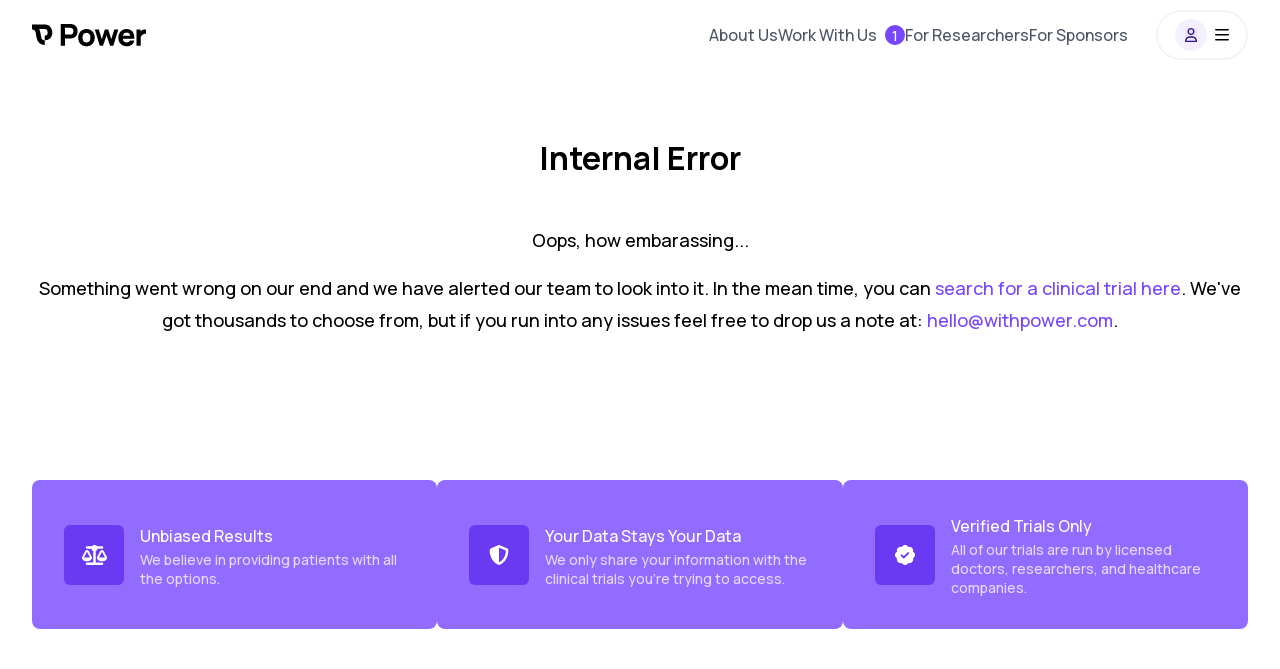

--- FILE ---
content_type: text/html; charset=utf-8
request_url: https://www.withpower.com/guides/aspirin-vs-acetaminophen-446e
body_size: 158649
content:
<!DOCTYPE html><html class="size-full scroll-smooth" data-scroll-behavior="smooth" lang="en"><head><meta charSet="utf-8"/><meta name="viewport" content="width=device-width, initial-scale=1"/><link rel="stylesheet" href="https://assets.withpower.com/v0/production/_next/static/css/f6a94ba97920a95a.css" data-precedence="next"/><link rel="stylesheet" href="https://assets.withpower.com/v0/production/_next/static/css/a8a51154b4897c94.css" data-precedence="next"/><link rel="stylesheet" href="https://assets.withpower.com/v0/production/_next/static/css/c2e73c6650c61257.css" data-precedence="next"/><link rel="stylesheet" href="https://assets.withpower.com/v0/production/_next/static/css/56d1f5034e1e3936.css" data-precedence="next"/><link rel="preload" as="script" fetchPriority="low" href="https://assets.withpower.com/v0/production/_next/static/chunks/webpack-c0db2d0b213c4e9e.js"/><script src="https://assets.withpower.com/v0/production/_next/static/chunks/4bd1b696-6ae3f264f303f2fb.js" async=""></script><script src="https://assets.withpower.com/v0/production/_next/static/chunks/31255-61ec7bc407d4f5f8.js" async=""></script><script src="https://assets.withpower.com/v0/production/_next/static/chunks/main-app-90bce92e2f172fb7.js" async=""></script><script src="https://assets.withpower.com/v0/production/_next/static/chunks/80589-8bb04a8a35a01ce0.js" async=""></script><script src="https://assets.withpower.com/v0/production/_next/static/chunks/38554-98bd9f89d5c61a01.js" async=""></script><script src="https://assets.withpower.com/v0/production/_next/static/chunks/4794-be1f19a62921d75d.js" async=""></script><script src="https://assets.withpower.com/v0/production/_next/static/chunks/13443-d00b8ac96d0c01ed.js" async=""></script><script src="https://assets.withpower.com/v0/production/_next/static/chunks/87580-2e10afec2831530c.js" async=""></script><script src="https://assets.withpower.com/v0/production/_next/static/chunks/3179-c47c36e9f9327e61.js" async=""></script><script src="https://assets.withpower.com/v0/production/_next/static/chunks/78411-855cbe04733d3213.js" async=""></script><script src="https://assets.withpower.com/v0/production/_next/static/chunks/52619-6713fb05901cc8cd.js" async=""></script><script src="https://assets.withpower.com/v0/production/_next/static/chunks/6852-6adf72dbf75b7fff.js" async=""></script><script src="https://assets.withpower.com/v0/production/_next/static/chunks/81356-67409bb52f6607c2.js" async=""></script><script src="https://assets.withpower.com/v0/production/_next/static/chunks/19746-3b0e1517c8c857f6.js" async=""></script><script src="https://assets.withpower.com/v0/production/_next/static/chunks/26428-fa001f1da034a589.js" async=""></script><script src="https://assets.withpower.com/v0/production/_next/static/chunks/89403-b89c07e18edae3ce.js" async=""></script><script src="https://assets.withpower.com/v0/production/_next/static/chunks/17023-7ac62acd8a58b51b.js" async=""></script><script src="https://assets.withpower.com/v0/production/_next/static/chunks/42255-4c0b190b94d42306.js" async=""></script><script src="https://assets.withpower.com/v0/production/_next/static/chunks/39177-d9343831ca4ddaf2.js" async=""></script><script src="https://assets.withpower.com/v0/production/_next/static/chunks/14852-9a8b0cfaa9429408.js" async=""></script><script src="https://assets.withpower.com/v0/production/_next/static/chunks/12977-fabc759f7314667c.js" async=""></script><script src="https://assets.withpower.com/v0/production/_next/static/chunks/app/global-error-4c6a61d0b1ffb3d3.js" async=""></script><script src="https://assets.withpower.com/v0/production/_next/static/chunks/app/layout-36469fc0dbef88c6.js" async=""></script><script src="https://assets.withpower.com/v0/production/_next/static/chunks/10762-3ba735d65df59f2d.js" async=""></script><script src="https://assets.withpower.com/v0/production/_next/static/chunks/app/template-d5335e7c5c1987a8.js" async=""></script><script src="https://assets.withpower.com/v0/production/_next/static/chunks/f8025e75-a51150e684a7168b.js" async=""></script><script src="https://assets.withpower.com/v0/production/_next/static/chunks/795d4814-974ecfd2bec1271d.js" async=""></script><script src="https://assets.withpower.com/v0/production/_next/static/chunks/94730671-3184711a7cd9776e.js" async=""></script><script src="https://assets.withpower.com/v0/production/_next/static/chunks/0e762574-b64d4fc824b8fa9b.js" async=""></script><script src="https://assets.withpower.com/v0/production/_next/static/chunks/8e1d74a4-7b45685b11056255.js" async=""></script><script src="https://assets.withpower.com/v0/production/_next/static/chunks/9c4e2130-72918344738c0ec5.js" async=""></script><script src="https://assets.withpower.com/v0/production/_next/static/chunks/479ba886-5f505aac03216128.js" async=""></script><script src="https://assets.withpower.com/v0/production/_next/static/chunks/f7333993-9babffc4028b0d13.js" async=""></script><script src="https://assets.withpower.com/v0/production/_next/static/chunks/fc2f6fa8-f52f7694afc409d8.js" async=""></script><script src="https://assets.withpower.com/v0/production/_next/static/chunks/cafca1a7-063a3acf8087718a.js" async=""></script><script src="https://assets.withpower.com/v0/production/_next/static/chunks/578c2090-210a9388b9e6e2b4.js" async=""></script><script src="https://assets.withpower.com/v0/production/_next/static/chunks/ee560e2c-4f6049c04a5c8a8a.js" async=""></script><script src="https://assets.withpower.com/v0/production/_next/static/chunks/e80c4f76-ce354d935454f8f6.js" async=""></script><script src="https://assets.withpower.com/v0/production/_next/static/chunks/c16f53c3-4afe448d06bed977.js" async=""></script><script src="https://assets.withpower.com/v0/production/_next/static/chunks/91565-0b151d3c24bd3e40.js" async=""></script><script src="https://assets.withpower.com/v0/production/_next/static/chunks/42348-f5068e6fb08ff443.js" async=""></script><script src="https://assets.withpower.com/v0/production/_next/static/chunks/4660-4c222d40068d4941.js" async=""></script><script src="https://assets.withpower.com/v0/production/_next/static/chunks/81029-15dba1509cf0de0c.js" async=""></script><script src="https://assets.withpower.com/v0/production/_next/static/chunks/95125-1282c760f515951f.js" async=""></script><script src="https://assets.withpower.com/v0/production/_next/static/chunks/54056-95849121cd8702c0.js" async=""></script><script src="https://assets.withpower.com/v0/production/_next/static/chunks/1795-7cb23e9e8d80bb85.js" async=""></script><script src="https://assets.withpower.com/v0/production/_next/static/chunks/3567-4bc4653d9422404f.js" async=""></script><script src="https://assets.withpower.com/v0/production/_next/static/chunks/30302-b88682c2e0834bbd.js" async=""></script><script src="https://assets.withpower.com/v0/production/_next/static/chunks/87383-bc874d984115df53.js" async=""></script><script src="https://assets.withpower.com/v0/production/_next/static/chunks/50998-6b9d13394615f05c.js" async=""></script><script src="https://assets.withpower.com/v0/production/_next/static/chunks/app/guides/%5Bslug%5D/page-f8565c78341f6290.js" async=""></script><script src="https://assets.withpower.com/v0/production/_next/static/chunks/74762-81e6600edcac5f65.js" async=""></script><script src="https://assets.withpower.com/v0/production/_next/static/chunks/app/not-found-45381eebe3d40e92.js" async=""></script><script src="https://assets.withpower.com/v0/production/_next/static/chunks/14214-784124bd17ac9423.js" async=""></script><script src="https://assets.withpower.com/v0/production/_next/static/chunks/64053-230bc194a4ad2ecf.js" async=""></script><script src="https://assets.withpower.com/v0/production/_next/static/chunks/57451-6edb7924fe13ce8f.js" async=""></script><script src="https://assets.withpower.com/v0/production/_next/static/chunks/21570-c54a6c18f60e9ce3.js" async=""></script><script src="https://assets.withpower.com/v0/production/_next/static/chunks/3362-01a625b6e85b10e2.js" async=""></script><script src="https://assets.withpower.com/v0/production/_next/static/chunks/app/page-b251df5d4bb444bb.js" async=""></script><meta name="next-size-adjust" content=""/><title>Aspirin vs Acetaminophen | Power</title><meta name="description" content="Aspirin and Acetaminophen are common drugs used for pain and fever. Aspirin, an NSAID, also reduces inflammation and prevents blood clotting, making it useful for heart attack or stroke prevention. Acetaminophen doesn&#x27;t have anti-inflammatory effects but is typically easier on the stomach.
"/><link rel="icon" href="https://imagedelivery.net/BywPZfhqd_-_A1zCYqpnww/feadecdf-e692-4d94-a19c-9ab8ac4ac700/public"/><script src="https://assets.withpower.com/v0/production/_next/static/chunks/polyfills-42372ed130431b0a.js" noModule=""></script></head><body class="size-full"><div hidden=""><!--$--><!--/$--></div><main class="__variable_e7c44f size-full font-Manrope"><div class="relative px-4 md:px-8"><script id="aspirin-vs-acetaminophen-446e-article" type="application/ld+json">{"@context":"https://schema.org","@type":"Article","articleBody":"For patients with pain, inflammation, or fever, certain drugs that inhibit the production of chemicals in the body linked to these symptoms can provide significant relief and manage symptoms effectively. Aspirin and Acetaminophen are two such drugs commonly used for these purposes. Both have analgesic and antipyretic effects, but their mechanisms of action and side effects differ. Aspirin is classified as a nonsteroidal anti-inflammatory drug (NSAID) and works by reducing the production of substances in the body that cause pain and inflammation. It is also used as an antiplatelet drug to reduce the risk of heart attack and stroke. On the other hand, Acetaminophen, also known as paracetamol, primarily works in the brain to inhibit chemical messengers responsible for pain and fever signals. Unlike Aspirin, it has minimal anti-inflammatory effects and does not contribute to blood thinning.\n\nAspirin (also known as acetylsalicylic acid) was the first drug in the class of nonsteroidal anti-inflammatory drugs (NSAIDs), which represented a significant advancement from traditional pain relief medications. Aspirin was first accepted by the FDA in 1899. Aspirin works by reducing substances in the body that cause pain, fever, and inflammation. It is often prescribed for the relief of mild to moderate pain, fever, and inflammatory conditions such as rheumatoid arthritis. Aspirin also has an effect on platelets in the blood which prevents them from aggregating and is therefore used in the prevention of heart attacks and strokes.\n\nOn the other hand, acetaminophen (also known as paracetamol and sold under the brand name Tylenol among others) is a different class of drug used to relieve mild to moderate pain and to reduce fever. Unlike aspirin, it doesn&apos;t have any significant anti-inflammatory effect and doesn&apos;t affect platelet function, so it is not used to treat inflammatory conditions or in cardiovascular disease prevention. Acetaminophen is generally seen as having fewer side effects compared to aspirin, especially related to gastrointestinal issues, but overdosing can lead to severe liver damage.\n\nAspirin and Acetaminophen are approved for the treatment of various conditions:\n\n- Aspirin is used to relieve pain, fever, and inflammation. It&apos;s also recommended by doctors at low doses to prevent heart attacks in people who&apos;ve had one before or who have a high risk of having one.\n  \n- Acetaminophen is primarily used to treat pain and reduce fever. It doesn&apos;t decrease inflammation like aspirin does, but it&apos;s less likely than aspirin to cause gastrointestinal problems or interfere with blood clotting.\n\nAspirin helps manage pain, inflammation, and fever by inhibiting the production of prostaglandins in the body. Prostaglandins are substances known to promote inflammation, pain sensation, and increase body temperature during instances of infection or injury. Aspirin blocks an enzyme called cyclooxygenase (COX) which is responsible for making prostaglandins. By doing so, it reduces these symptoms providing relief to patients.\n\nOn the other hand, acetaminophen also lessens discomfort from pain and reduces fever but does not have strong anti-inflammatory properties like aspirin. The exact mechanism through which acetaminophen works is still not completely understood. However, some believe that it may inhibit a specific variant of the COX enzyme found mainly within the brain.\n\nSo while both medications can alleviate pain and lower fever effectively, if there&apos;s significant inflammation involved such as with arthritis or injury – aspirin would potentially be more beneficial given its additional anti-inflammatory effect.\n\n\nAcetaminophen, also known as paracetamol and sold under the brand name Tylenol among others, is a medication used to treat pain and fever. It is typically used for mild to moderate pain relief. Evidence is mixed for its use to relieve fever in children. It is often sold in combination with other medications, such as in many cold medications. Acetaminophen is classified as a mild analgesic and is not an NSAID like aspirin, meaning it doesn&apos;t reduce inflammation. It works by inhibiting a specific enzyme in the brain and central nervous system, reducing the production of prostaglandins and therefore reducing pain and fever. Acetaminophen was first approved by the FDA in 1951. Its lack of anti-inflammatory action means that its side-effect profile is also different to that of NSAIDs, particularly in that it is less likely to cause gastrointestinal bleeding and ulcers (common side effects of NSAIDs like aspirin). The effects of acetaminophen can be beneficial for the treatment of pain, especially in patients who do not respond well to the “typical” NSAID drugs such as aspirin.\n\nAcetaminophen is a common over-the-counter medication that has been approved by the FDA for the treatment of:\n\n- Mild to moderate pain, such as headaches, muscle aches, backache, toothaches and menstrual cramps\n- Fever reduction \nWhile it does not have the anti-inflammatory properties like aspirin, Acetaminophen works effectively in managing these symptoms without causing stomach upset or increasing bleeding risk.\n\nAcetaminophen, similar to aspirin, is a common analgesic and antipyretic medication widely used to alleviate pain and reduce fever. It works by inhibiting an enzyme in the brain responsible for producing prostaglandins, which are substances that cause pain and inflammation in response to injury. Acetaminophen acts primarily in the central nervous system, making it particularly effective for reducing pain and fever. However, unlike aspirin, acetaminophen does not have significant anti-inflammatory effects, and thus, it may not be as effective in treating conditions where inflammation is a primary symptom. Additionally, acetaminophen is typically easier on the stomach than aspirin, and therefore is often chosen for patients who have a history of gastric issues. It&apos;s also the preferred choice when the patient has blood clotting disorders or is on anticoagulant therapy, as it does not affect platelet function the way aspirin does.\n\nBoth aspirin and acetaminophen (Tylenol) have proven track records in managing pain and reducing fever, making them staples in many households. While they were introduced several decades apart — aspirin was first synthesized in 1897, while acetaminophen became available over-the-counter only in the 1950s — both are highly trusted by medical professionals worldwide due to their efficacy and safety profiles.\n\nAspirin is known for its analgesic, antipyretic, anti-inflammatory properties as well as its ability to inhibit blood clotting. A clinical trial conducted in 1991 demonstrated that low-dose aspirin could significantly reduce the risk of heart attack or stroke among high-risk individuals. However, this same property makes it less suitable for people with bleeding disorders or peptic ulcer disease.\n\nAcetaminophen shares similar analgesic and antipyretic capabilities but lacks the anti-inflammatory and blood-thinning effects of aspirin. This makes it an ideal choice for those who cannot take NSAIDs like aspirin due to gastric irritation or those at risk of bleeding complications.\n\nResearch from a meta-analysis conducted in 2004 indicated that when used within recommended dosages, both medications exhibited favorable side effect profiles with minimal risks involved. Aspirin has been widely used across various age groups including seniors; however caution must be exercised when administering it to children under 16 due to the risk of Reye&apos;s syndrome.\n\nA recent review from 2016 suggested that while both drugs are effective against pain and fever, acetaminophen may be considered a better first-line medication because of its lower likelihood of causing gastrointestinal distress or increasing bleeding tendencies unlike NSAIDs such as aspirin. However, owing to its unique pharmacology particularly regarding cardiovascular protection offered by low-dose regimen ,aspirin remains an invaluable tool especially among patients suffering from coronary artery diseases.\n\n\nOral dosages of Aspirin for adults range from 325-650 mg every 4 hours or 500-1000 mg every 6 hours. Dosage can be increased after a few weeks if there is no response, but the maximum dosage should not exceed 4000 mg in any given day. For Acetaminophen, oral dosages for adults are typically between 325–650mg taken every four to six hours as needed, with a daily limit of 3000mg unless advised otherwise by your healthcare provider. Children&apos;s doses vary based on weight and age; consult with their pediatrician before administration. In either case, these medications should always be taken as directed by your doctor or according to package instructions.\n\n\nAcetaminophen treatment usually begins with a dosage of 325-650 mg every 4 to 6 hours. The dose can be increased to a maximum of 1000 mg per single dose, taken no more frequently than every four hours. It&apos;s important not to exceed the maximum daily limit of 4000 mg in a day, divided into several doses spaced at least four hours apart. This is because exceeding this amount may lead to liver damage or other serious health problems. If there is no relief from symptoms after taking the initial dosages for a few days, it would be wise to consult with your healthcare provider for further advice.\n\n\nCommon side effects of Aspirin and Acetaminophen include:\n\n- Nausea\n- Stomach pain or discomfort\n- Heartburn, indigestion\n- Increased bleeding time (more common with aspirin)\n- Vomiting \n- Loss of appetite\n- Rash (less common)\n- Drowsiness or sleepiness (more common with acetaminophen)\n  \nIt&apos;s important to remember that while these are relatively mild drugs, they can cause serious problems if taken in large doses or for an extended period. Always consult a healthcare professional before starting any new medication regimen.\n\nIn rare cases, both aspirin and acetaminophen can cause serious side effects. For Aspirin these may include:\n\n- Signs of a severe allergic reaction such as hives; difficulty breathing; swelling of your face, lips, tongue, or throat\n- Symptoms of stomach bleeding - bloody or black stools, coughing up blood or vomit that looks like coffee grounds.\n- Liver problems - nausea, upper stomach pain, itching, tired feeling, loss of appetite.\n- Low red blood cells (anemia) – pale skin and shortness of breath.\n\nFor Acetaminophen these may include:\n\n- Skin rash with blistering and peeling.\n- Changes in the color of your urine.\n- Nausea followed by pain in your upper stomach area which could be signs liver damage \nSevere headache accompanied by dizziness \nSudden changes in vision (blurred vision/seeing halos around lights).\n\nIf you experience any symptoms mentioned above while taking either aspirin or acetaminophen it is important to seek immediate medical attention.\n\nAcetaminophen, while generally well-tolerated, can sometimes cause side effects such as:\n\n- Mild headache or stomach pain\n- Loss of appetite \n- Nausea or vomiting\n- Upset stomach followed by constipation \n- Dryness in the mouth and throat\n- Sleep problems (insomnia) due to discomfort if it&apos;s being used for pain relief\n- Rash, although this is less common. \n\nMore serious side effects include confusion or weakness which are extremely rare but require immediate medical attention. Unlike aspirin, acetaminophen does not typically result in ringing in the ears or increased urination. It&apos;s also worth noting that long-term use of high doses of acetaminophen can lead to liver damage. Always follow dosage instructions carefully when using this medication.\n\n\nWhile Acetaminophen is generally safe for use, it can cause serious side effects in rare instances. If you experience any of the following symptoms after taking Acetaminophen, seek medical help immediately:\n\n- Signs of a skin reaction such as hives, itching or a rash\n- Swelling or puffiness in your face, throat or tongue that causes difficulty breathing\n- A severe and sudden onset headache or changes in vision\n- Weakness on one side of the body which could be indicative of a stroke\n- Changes to your mental state such as confusion or mood swings\n- Experiencing unusual bleeding patterns – this might include nosebleeds, blood spots under the skin appearing like a rash (purpura), bloody stools or dark-colored urine \n- An irregular heart rate which may feel too fast, too slow or uneven.\n\nThese are not common reactions to Acetaminophen but can occur if an allergic reaction takes place. As always consult with healthcare professionals before starting any new medication regimen.\n\nBoth aspirin and acetaminophen, like many other pain relievers and fever reducers, can cause side effects or exacerbate certain health conditions in some individuals. If you notice any abnormal reactions such as uncontrolled bleeding, severe nausea or vomiting, persistent headache or ringing in the ears while using either of these medications, it is crucial to seek immediate medical attention.\n\nNeither aspirin nor acetaminophen should be taken if you are consuming alcohol regularly or suffer from liver disease without first consulting your physician. Aspirin also poses a risk for those with stomach ulcers or bleeding problems. Always inform your doctor about all the medications and supplements you are taking; certain drugs may interact harmfully with both aspirin and acetaminophen. For instance, blood thinners will require careful monitoring when used alongside aspirin due to an increased risk of excessive bleeding.\n\n\nFor the brand-name versions of these drugs:\n\n- The price of 100 tablets of Bayer Aspirin (325 mg) averages around $7, which works out to approximately $0.07/day depending on your dose.\n- The price for 100 tablets of Tylenol (500 mg), a well-known brand name for acetaminophen, is about $10, working out to roughly $0.10/day.\n\nIf you are taking higher dosages for pain relief or fever reduction (up to 4000mg per day for Acetaminophen; up to 4000mg per day for aspirin in divided doses), then the cost difference between them becomes more apparent but remains relatively small.\n\nFor generic versions, costs are even lower:\n\n- Generic aspirin can be found at prices as low as $2-$4 for a bottle containing 100 tablets (325mg each). That&apos;s just about $0.02 - $0.04 per tablet or daily dosage.\n- Generic acetaminophen is also very affordable and usually costs around $2 - $5 dollars per bottle containing 100 tablets at a strength of 500mg each ($0.02 - $0.05/tablet).\n\nIt&apos;s important to remember that while cost comparison can aid in decision-making, it should not be the primary factor when choosing between medications like aspirin and acetaminophen because they have different uses and side effects profiles that need consideration too.\n\n\nAspirin, also known by its generic name acetylsalicylic acid, is a well-known and frequently used medication worldwide. It has been prescribed for various uses such as pain relief and fever reduction, but it is increasingly recognized for its role in cardiovascular health. In 2020 alone, aspirin was estimated to have been used by about 29 million people in the US.\n\nAcetaminophen (also known as paracetamol), like aspirin, is a common over-the-counter drug widely used for relieving pain and reducing fever. Its usage surpasses that of Aspirin with an estimated consumption by around 52 million people in the US during 2020. \n\nWhile both drugs are utilized for similar basic ailments such as headaches or minor pains, they have significant differences; notably Acetaminophen lacks the anti-inflammatory properties of Aspirin and does not contribute to blood thinning which makes Aspirin valuable in preventing heart attacks and strokes.\n\n\nBoth aspirin and acetaminophen have been extensively used for many years in managing pain and reducing fever. They are backed by a plethora of clinical studies showing their effectiveness compared to placebo treatments. Due to their different mechanisms of action, with aspirin acting primarily as an anti-inflammatory agent through inhibition of prostaglandins, and acetaminophen acting primarily on the central nervous system to decrease the perception of pain, they tend to be used under different circumstances.\n\nAspirin is generally considered when there&apos;s a need for both analgesic (pain relief) and anti-inflammatory effect, whereas acetaminophen would typically be chosen for its analgesic properties or if an individual cannot tolerate NSAIDs like aspirin due to stomach issues. Both drugs are available over-the-counter which provides significant cost savings especially for patients who must pay out-of-pocket.\n\nIn terms of side effects, while both drugs are usually well-tolerated at recommended doses; however, long-term use or high doses can potentially lead to serious complications such as liver injury with acetaminophen and gastrointestinal bleeding with aspirin. Furthermore, unlike acetaminophen, regular use of low-dose aspirin is often prescribed as a preventive measure against heart attacks or strokes in individuals at risk. It is always recommended that before beginning any new medication regimen including these two drugs patients should consult with their physician.\n","author":{"@type":"Person","name":"Michael Bask Gill","url":"https://www.withpower.com/about/michael-gill"},"datePublished":"2023-07-21T00:00:00.000Z","description":"Aspirin and Acetaminophen are common drugs used for pain and fever.","headline":"Aspirin vs Acetaminophen"}</script><div class="h-[64px] pb-[64px] md:h-[76px] md:pb-[76px]" id="navbar-wrapper"><div class="bg-white fixed inset-x-0 top-0 z-navbarBackground w-screen h-[64px] pb-[64px] md:h-[76px] md:pb-[76px]" id="navbar-background"></div><div class="fixed left-0 top-0 z-navbarContainer flex w-full justify-center" id="navbar"><div class="mx-auto w-full px-4 md:px-8 max-w-4xl"><div class="mx-auto flex w-full flex-row items-center justify-between"><a aria-label="Power logo" class="a11y-touch-target cursor-pointer blur-none hover:opacity-50" href="/"><div class="flex h-[64px] items-center justify-center pt-1 blur-none backdrop-blur-none md:h-[70px] md:pt-2"><div class="flex justify-center"><span class="pr-1"><svg fill="none" height="24" viewBox="0 0 28 28" width="24" xmlns="http://www.w3.org/2000/svg"><path d="M22.2072 4.63447C20.9327 2.44955 18.6167 0.544922 15 0.544922H0V1.04492V5.94492V6.44492C1.16235 6.44492 1.87743 6.66167 2.3302 6.90238C2.7678 7.13503 3.11213 7.46991 3.41489 7.96534C4.11808 9.11601 4.43682 10.7893 4.83674 13.1888L4.87583 13.424C5.21988 15.4969 5.6682 18.198 6.97739 20.3403C7.70588 21.5324 8.72093 22.6038 10.1349 23.3555C11.5337 24.0992 13.1623 24.4449 15 24.4449V19.0449C13.8377 19.0449 13.1226 18.8282 12.6698 18.5875C12.2322 18.3548 11.8879 18.0199 11.5851 17.5245C10.8819 16.3738 10.5632 14.7006 10.1633 12.301L10.1242 12.0658L10.1242 12.0658C9.82151 10.2423 9.43816 7.93266 8.45907 5.94492H15C16.3833 5.94492 17.0673 6.5403 17.5428 7.35537C18.1093 8.32657 18.3 9.5681 18.3 10.2449C18.3 10.8911 18.1222 11.7906 17.6631 12.4466C17.3131 12.9465 16.654 13.5449 15 13.5449V18.9449C18.346 18.9449 20.6869 17.5433 22.0869 15.5433C23.3778 13.6992 23.7 11.5987 23.7 10.2449C23.7 8.92175 23.3907 6.66327 22.2072 4.63447Z" fill="#000000" opacity="1"></path></svg></span><span class="hidden sm:inline"><svg fill="none" height="25" viewBox="0 0 107 28" width="96" xmlns="http://www.w3.org/2000/svg"><path d="M0.699951 0H11.036C11.818 0 12.498 0.0453338 13.076 0.136001C14.504 0.351333 15.6883 0.827334 16.629 1.564C17.5696 2.28933 18.2666 3.20733 18.72 4.318C19.1733 5.42867 19.4 6.68667 19.4 8.092C19.4 9.49733 19.1676 10.7553 18.7029 11.866C18.2496 12.9767 17.5526 13.9003 16.612 14.637C15.6713 15.3623 14.4926 15.8327 13.076 16.048C12.498 16.1387 11.818 16.184 11.036 16.184H5.32395V24.48H0.699951V0ZM10.832 11.866C11.478 11.866 11.9993 11.8093 12.396 11.696C12.974 11.5373 13.4386 11.2653 13.79 10.88C14.1413 10.4833 14.385 10.047 14.521 9.571C14.6683 9.08367 14.742 8.59067 14.742 8.092C14.742 7.59333 14.6683 7.106 14.521 6.63C14.385 6.14267 14.1413 5.70633 13.79 5.321C13.4386 4.92433 12.974 4.64667 12.396 4.488C11.9993 4.37467 11.478 4.318 10.832 4.318H5.32395V11.866H10.832Z" fill="#000000" opacity="1"></path><path d="M29.3832 24.99C27.5585 24.99 25.9435 24.582 24.5382 23.766C23.1329 22.9387 22.0392 21.794 21.2572 20.332C20.4865 18.8587 20.1012 17.1813 20.1012 15.3C20.1012 13.4073 20.4922 11.73 21.2742 10.268C22.0675 8.79467 23.1669 7.65 24.5722 6.834C25.9889 6.018 27.5925 5.61 29.3832 5.61C31.2079 5.61 32.8229 6.02367 34.2282 6.851C35.6449 7.667 36.7442 8.81167 37.5262 10.285C38.3082 11.7583 38.6992 13.43 38.6992 15.3C38.6992 17.1813 38.3025 18.8587 37.5092 20.332C36.7272 21.794 35.6279 22.9387 34.2112 23.766C32.8059 24.582 31.1965 24.99 29.3832 24.99ZM29.3832 20.672C30.3465 20.672 31.1569 20.451 31.8142 20.009C32.4829 19.5557 32.9815 18.9267 33.3102 18.122C33.6389 17.306 33.8032 16.3653 33.8032 15.3C33.8032 13.634 33.4235 12.325 32.6642 11.373C31.9049 10.4097 30.8112 9.928 29.3832 9.928C28.3972 9.928 27.5755 10.149 26.9182 10.591C26.2722 11.033 25.7905 11.6563 25.4732 12.461C25.1559 13.2657 24.9972 14.212 24.9972 15.3C24.9972 16.4107 25.1615 17.3683 25.4902 18.173C25.8302 18.9777 26.3232 19.5953 26.9692 20.026C27.6265 20.4567 28.4312 20.672 29.3832 20.672Z" fill="#000000" opacity="1"></path><path d="M38.7135 6.086L43.2355 6.12L46.5675 17.068L49.9505 6.12H53.7925L57.1755 17.068L60.5075 6.12H65.0295L59.4195 24.48H55.8835L51.8715 12.512L47.8595 24.48H44.3235L38.7135 6.086Z" fill="#000000" opacity="1"></path><path d="M74.6149 24.99C72.7562 24.99 71.1016 24.5877 69.6509 23.783C68.2116 22.9783 67.0839 21.8563 66.2679 20.417C65.4632 18.9777 65.0609 17.3513 65.0609 15.538C65.0609 13.566 65.4519 11.832 66.2339 10.336C67.0272 8.82867 68.1266 7.667 69.5319 6.851C70.9372 6.02367 72.5409 5.61 74.3429 5.61C76.2469 5.61 77.8789 6.06333 79.2389 6.97C80.5989 7.86533 81.5962 9.146 82.2309 10.812C82.8769 12.4667 83.1092 14.3933 82.9279 16.592H78.3549V14.892C78.3549 13.634 78.2246 12.6253 77.9639 11.866C77.7032 11.0953 77.2952 10.5287 76.7399 10.166C76.1846 9.80333 75.4536 9.622 74.5469 9.622C73.5042 9.622 72.6429 9.83733 71.9629 10.268C71.2829 10.6873 70.7786 11.3163 70.4499 12.155C70.1212 12.9937 69.9569 14.042 69.9569 15.3C69.9569 16.4447 70.1212 17.4193 70.4499 18.224C70.7786 19.0173 71.2716 19.6237 71.9289 20.043C72.5862 20.4623 73.3909 20.672 74.3429 20.672C75.2382 20.672 76.0089 20.4737 76.6549 20.077C77.3122 19.6803 77.8109 19.108 78.1509 18.36H82.9279C82.9279 19.5 82.1091 21.3212 80.8539 22.542C80.0266 23.3353 79.0746 23.9417 77.9979 24.361C76.9212 24.7803 75.7936 24.99 74.6149 24.99ZM68.5289 13.158H80.7009V16.592H68.5289V13.158Z" fill="#000000" opacity="1"></path><path d="M85.4064 6.12H90V10.608V8.279C90 8.279 90 8.279 90.0134 8.279C90.4214 7.75767 90.9031 7.33267 91.4584 7.004C91.8891 6.732 92.3651 6.52233 92.8864 6.375C93.4078 6.21633 93.9461 6.12 94.5014 6.086C95.0568 6.04067 95.6178 6.052 96.1844 6.12V10.812C94.7129 10.9422 93.5845 10.993 92.5804 11.744C91.5764 12.495 91.2994 12.703 90.5764 13.995C90.2236 14.6256 90.0644 15.3227 90.0644 16.096V24.48H85.4064V6.12Z" fill="#000000" opacity="1"></path></svg></span></div></div></a><div class="flex items-center py-2"><div class="hidden lg:block mr-4"><div class="mr-3 flex flex-row items-center justify-between gap-4 md:gap-12"><a class="a11y-touch-target" href="/about-us"><p class="block whitespace-nowrap break-words py-[1px] text-xs lg:text-base text-neutral600">About Us</p></a><a class="a11y-touch-target flex items-center space-x-2" rel="noreferrer noopener" target="_blank" href="https://trypower.notion.site/Careers-at-Power-f885aa53d8d14a288dd154f13b644e4a"><p class="block whitespace-nowrap break-words py-[1px] text-xs lg:text-base text-neutral600">Work With Us</p><div class="flex size-5 items-center justify-center rounded-full bg-primary500"><p class="break-words text-[length:0.875rem] font-medium leading-[140%] text-white md:text-[length:0.875rem] md:leading-[140%]">1</p></div></a><a class="a11y-touch-target" href="/for-research-coordinators"><p class="block whitespace-nowrap break-words py-[1px] text-xs lg:text-base text-neutral600">For Researchers</p></a><a class="a11y-touch-target" href="/for-sponsors"><p class="block whitespace-nowrap break-words py-[1px] text-xs lg:text-base text-neutral600">For Sponsors</p></a></div></div><div class="rounded-full bg-white/[0.24] border-neutral100 flex cursor-pointer items-center justify-center border-2"><div class="flex h-10 w-[88px] items-center justify-center md:h-[46px]"><div class="mr-2 flex size-8 items-center justify-center rounded-full bg-primary200/[0.20]"><svg class="svg-inline--fa fa-user fa-sm bg-primary200/[0.20] text-primary900" xmlns="http://www.w3.org/2000/svg" aria-hidden="true" focusable="false" viewBox="0 0 448 512" role="img"><path d="M272 304h-96C78.8 304 0 382.8 0 480c0 17.67 14.33 32 32 32h384c17.67 0 32-14.33 32-32C448 382.8 369.2 304 272 304zM48.99 464C56.89 400.9 110.8 352 176 352h96c65.16 0 119.1 48.95 127 112H48.99zM224 256c70.69 0 128-57.31 128-128c0-70.69-57.31-128-128-128S96 57.31 96 128C96 198.7 153.3 256 224 256zM224 48c44.11 0 80 35.89 80 80c0 44.11-35.89 80-80 80S144 172.1 144 128C144 83.89 179.9 48 224 48z" fill="currentColor"></path></svg></div><svg class="svg-inline--fa fa-bars fa-1x text-black" xmlns="http://www.w3.org/2000/svg" aria-hidden="true" focusable="false" viewBox="0 0 448 512" role="img"><path d="M0 88C0 74.75 10.75 64 24 64H424C437.3 64 448 74.75 448 88C448 101.3 437.3 112 424 112H24C10.75 112 0 101.3 0 88zM0 248C0 234.7 10.75 224 24 224H424C437.3 224 448 234.7 448 248C448 261.3 437.3 272 424 272H24C10.75 272 0 261.3 0 248zM424 432H24C10.75 432 0 421.3 0 408C0 394.7 10.75 384 24 384H424C437.3 384 448 394.7 448 408C448 421.3 437.3 432 424 432z" fill="currentColor"></path></svg></div></div></div></div><div class="z-10 bg-white pb-16 md:pb-0 flex-col md:block overflow-y-auto absolute left-0 w-screen transition-all duration-300 md:overflow-hidden h-full md:h-auto hidden opacity-0 md:max-h-0 md:opacity-100"></div></div></div></div><div class="grid grid-cols-1 gap-4 max-w-4xl mx-auto mb-3"><img alt="Header Image for Aspirin vs Acetaminophen" loading="lazy" width="896" height="470" decoding="async" data-nimg="1" class="mt-14 rounded-2xl shadow-lg" style="color:transparent;background-size:cover;background-position:50% 50%;background-repeat:no-repeat;background-image:url(&quot;data:image/svg+xml;charset=utf-8,%3Csvg xmlns=&#x27;http://www.w3.org/2000/svg&#x27; viewBox=&#x27;0 0 896 470&#x27;%3E%3Cfilter id=&#x27;b&#x27; color-interpolation-filters=&#x27;sRGB&#x27;%3E%3CfeGaussianBlur stdDeviation=&#x27;20&#x27;/%3E%3CfeColorMatrix values=&#x27;1 0 0 0 0 0 1 0 0 0 0 0 1 0 0 0 0 0 100 -1&#x27; result=&#x27;s&#x27;/%3E%3CfeFlood x=&#x27;0&#x27; y=&#x27;0&#x27; width=&#x27;100%25&#x27; height=&#x27;100%25&#x27;/%3E%3CfeComposite operator=&#x27;out&#x27; in=&#x27;s&#x27;/%3E%3CfeComposite in2=&#x27;SourceGraphic&#x27;/%3E%3CfeGaussianBlur stdDeviation=&#x27;20&#x27;/%3E%3C/filter%3E%3Cimage width=&#x27;100%25&#x27; height=&#x27;100%25&#x27; x=&#x27;0&#x27; y=&#x27;0&#x27; preserveAspectRatio=&#x27;none&#x27; style=&#x27;filter: url(%23b);&#x27; href=&#x27;[data-uri]&#x27;/%3E%3C/svg%3E&quot;)" src="https://merian.withpower.com/api/header?h=470&amp;title=Aspirin+vs+Acetaminophen&amp;w=896"/><h1 class="mb-4 mt-12 break-words text-[length:2rem] font-bold leading-[115%] md:text-[length:2.25rem] md:leading-[115%]">Aspirin vs Acetaminophen</h1><div><p class="break-words text-[length:1.125rem] font-semibold leading-[180%] md:text-[length:1.125rem] md:leading-[180%]">Listen to the article instead of reading through it.</p><div><div class="flex flex-row items-center"><div class="mr-2 size-2 rounded-full bg-transparent"></div><div class="mr-3 w-16 text-center text-2xl font-semibold">0:00</div><button aria-label="Play" class="flex size-8 cursor-pointer items-center justify-center rounded-full bg-blue500" tabindex="0"><svg class="svg-inline--fa fa-play fa-1x bg-blue500 text-white" xmlns="http://www.w3.org/2000/svg" aria-hidden="true" focusable="false" viewBox="0 0 384 512" role="img"><path d="M73 39c-14.8-9.1-33.4-9.4-48.5-.9S0 62.6 0 80V432c0 17.4 9.4 33.4 24.5 41.9s33.7 8.1 48.5-.9L361 297c14.3-8.7 23-24.2 23-41s-8.7-32.2-23-41L73 39z" fill="currentColor"></path></svg></button></div><audio preload="metadata" src="https://assets.withpower.com/production/article-narration/aspirin-vs-acetaminophen-446e/aspirin-vs-acetaminophen-446e-combined-v0.mp3"></audio></div></div><div class="absolute left-0 top-20 hidden h-full pb-10 pl-16 pt-12 2xl:block"><div class="relative h-full pb-10 pl-4"><div class="sticky top-20 w-full text-wrap "><div class="-ml-3 flex items-center space-x-2 "><svg class="svg-inline--fa fa-book fa-1x mb-1.5 rounded-md border border-neutral200 p-1.5 text-neutral600 shadow" xmlns="http://www.w3.org/2000/svg" aria-hidden="true" focusable="false" viewBox="0 0 448 512" role="img"><path d="M96 0C43 0 0 43 0 96V416c0 53 43 96 96 96H384h32c17.7 0 32-14.3 32-32s-14.3-32-32-32V384c17.7 0 32-14.3 32-32V32c0-17.7-14.3-32-32-32H384 96zm0 384H352v64H96c-17.7 0-32-14.3-32-32s14.3-32 32-32zm32-240c0-8.8 7.2-16 16-16H336c8.8 0 16 7.2 16 16s-7.2 16-16 16H144c-8.8 0-16-7.2-16-16zm16 48H336c8.8 0 16 7.2 16 16s-7.2 16-16 16H144c-8.8 0-16-7.2-16-16s7.2-16 16-16z" fill="currentColor"></path></svg><p class="mb-2 break-words bg-white text-sm font-bold leading-[180%] text-neutral900">Table of Contents</p></div><div class="border-l-2 py-2 pl-8 transition-all duration-150 ease-in-out border-neutral200 hover:border-primary400"><p class="break-words text-[length:0.8125rem] font-medium leading-[140%] md:text-[length:0.8125rem] md:leading-[140%] text-neutral500">Overview</p></div><div class="border-l-2 py-2 pl-8 transition-all duration-150 ease-in-out border-neutral200 hover:border-primary400"><p class="break-words text-[length:0.8125rem] font-medium leading-[140%] md:text-[length:0.8125rem] md:leading-[140%] text-neutral500">Aspirin Details</p></div><div class="border-l-2 py-2 pl-8 transition-all duration-150 ease-in-out border-neutral200 hover:border-primary400"><p class="break-words text-[length:0.8125rem] font-medium leading-[140%] md:text-[length:0.8125rem] md:leading-[140%] text-neutral500">Aspirin Uses</p></div><div class="border-l-2 py-2 pl-8 transition-all duration-150 ease-in-out border-neutral200 hover:border-primary400"><p class="break-words text-[length:0.8125rem] font-medium leading-[140%] md:text-[length:0.8125rem] md:leading-[140%] text-neutral500">Aspirin Mechanism of Action</p></div><div class="border-l-2 py-2 pl-8 transition-all duration-150 ease-in-out border-neutral200 hover:border-primary400"><p class="break-words text-[length:0.8125rem] font-medium leading-[140%] md:text-[length:0.8125rem] md:leading-[140%] text-neutral500">Acetaminophen Details</p></div><div class="border-l-2 py-2 pl-8 transition-all duration-150 ease-in-out border-neutral200 hover:border-primary400"><p class="break-words text-[length:0.8125rem] font-medium leading-[140%] md:text-[length:0.8125rem] md:leading-[140%] text-neutral500">Acetaminophen Uses</p></div><div class="border-l-2 py-2 pl-8 transition-all duration-150 ease-in-out border-neutral200 hover:border-primary400"><p class="break-words text-[length:0.8125rem] font-medium leading-[140%] md:text-[length:0.8125rem] md:leading-[140%] text-neutral500">Acetaminophen Mechanism of Action</p></div><div class="border-l-2 py-2 pl-8 transition-all duration-150 ease-in-out border-neutral200 hover:border-primary400"><p class="break-words text-[length:0.8125rem] font-medium leading-[140%] md:text-[length:0.8125rem] md:leading-[140%] text-neutral500">Effectiveness Comparison</p></div><div class="border-l-2 py-2 pl-8 transition-all duration-150 ease-in-out border-neutral200 hover:border-primary400"><p class="break-words text-[length:0.8125rem] font-medium leading-[140%] md:text-[length:0.8125rem] md:leading-[140%] text-neutral500">Aspirin Dosage</p></div><div class="border-l-2 py-2 pl-8 transition-all duration-150 ease-in-out border-neutral200 hover:border-primary400"><p class="break-words text-[length:0.8125rem] font-medium leading-[140%] md:text-[length:0.8125rem] md:leading-[140%] text-neutral500">Acetaminophen Dosage</p></div><div class="border-l-2 py-2 pl-8 transition-all duration-150 ease-in-out border-neutral200 hover:border-primary400"><p class="break-words text-[length:0.8125rem] font-medium leading-[140%] md:text-[length:0.8125rem] md:leading-[140%] text-neutral500">Aspirin Side Effects</p></div><div class="border-l-2 py-2 pl-8 transition-all duration-150 ease-in-out border-neutral200 hover:border-primary400"><p class="break-words text-[length:0.8125rem] font-medium leading-[140%] md:text-[length:0.8125rem] md:leading-[140%] text-neutral500">Aspirin Serious Side Effects</p></div><div class="border-l-2 py-2 pl-8 transition-all duration-150 ease-in-out border-neutral200 hover:border-primary400"><p class="break-words text-[length:0.8125rem] font-medium leading-[140%] md:text-[length:0.8125rem] md:leading-[140%] text-neutral500">Acetaminophen Side Effects</p></div><div class="border-l-2 py-2 pl-8 transition-all duration-150 ease-in-out border-neutral200 hover:border-primary400"><p class="break-words text-[length:0.8125rem] font-medium leading-[140%] md:text-[length:0.8125rem] md:leading-[140%] text-neutral500">Acetaminophen Serious Side Effects</p></div><div class="border-l-2 py-2 pl-8 transition-all duration-150 ease-in-out border-neutral200 hover:border-primary400"><p class="break-words text-[length:0.8125rem] font-medium leading-[140%] md:text-[length:0.8125rem] md:leading-[140%] text-neutral500">Contraindications</p></div><div class="border-l-2 py-2 pl-8 transition-all duration-150 ease-in-out border-neutral200 hover:border-primary400"><p class="break-words text-[length:0.8125rem] font-medium leading-[140%] md:text-[length:0.8125rem] md:leading-[140%] text-neutral500">Cost Comparison</p></div><div class="border-l-2 py-2 pl-8 transition-all duration-150 ease-in-out border-neutral200 hover:border-primary400"><p class="break-words text-[length:0.8125rem] font-medium leading-[140%] md:text-[length:0.8125rem] md:leading-[140%] text-neutral500">Market Popularity</p></div><div class="border-l-2 py-2 pl-8 transition-all duration-150 ease-in-out border-neutral200 hover:border-primary400"><p class="break-words text-[length:0.8125rem] font-medium leading-[140%] md:text-[length:0.8125rem] md:leading-[140%] text-neutral500">Summary</p></div></div></div></div><div class="sticky top-[4.3em] z-10 border-neutral200 bg-white pt-3 2xl:hidden"><div class="hide-scrollbars  inline-flex w-full overflow-x-scroll" id="HorezontalTableOfContents"><p class="shrink-0 border-y border-t-neutral200 px-4 py-3 active:border-b-black active:text-black border-b-neutral200 text-neutral400 hover:border-b-2 hover:border-b-neutral400" id="step-introduction">Overview</p><p class="shrink-0 border-y border-t-neutral200 px-4 py-3 active:border-b-black active:text-black border-b-neutral200 text-neutral400 hover:border-b-2 hover:border-b-neutral400" id="step-what-is-aspirin">Aspirin Details</p><p class="shrink-0 border-y border-t-neutral200 px-4 py-3 active:border-b-black active:text-black border-b-neutral200 text-neutral400 hover:border-b-2 hover:border-b-neutral400" id="step-what-conditions-is-aspirin-approved-to-treat">Aspirin Uses</p><p class="shrink-0 border-y border-t-neutral200 px-4 py-3 active:border-b-black active:text-black border-b-neutral200 text-neutral400 hover:border-b-2 hover:border-b-neutral400" id="step-how-does-aspirin-help-with-these-illnesses">Aspirin Mechanism of Action</p><p class="shrink-0 border-y border-t-neutral200 px-4 py-3 active:border-b-black active:text-black border-b-neutral200 text-neutral400 hover:border-b-2 hover:border-b-neutral400" id="step-what-is-acetaminophen">Acetaminophen Details</p><p class="shrink-0 border-y border-t-neutral200 px-4 py-3 active:border-b-black active:text-black border-b-neutral200 text-neutral400 hover:border-b-2 hover:border-b-neutral400" id="step-what-conditions-is-acetaminophen-approved-to-treat">Acetaminophen Uses</p><p class="shrink-0 border-y border-t-neutral200 px-4 py-3 active:border-b-black active:text-black border-b-neutral200 text-neutral400 hover:border-b-2 hover:border-b-neutral400" id="step-how-does-acetaminophen-help-with-these-illnesses">Acetaminophen Mechanism of Action</p><p class="shrink-0 border-y border-t-neutral200 px-4 py-3 active:border-b-black active:text-black border-b-neutral200 text-neutral400 hover:border-b-2 hover:border-b-neutral400" id="step-how-effective-are-both-aspirin-and-acetaminophen">Effectiveness Comparison</p><p class="shrink-0 border-y border-t-neutral200 px-4 py-3 active:border-b-black active:text-black border-b-neutral200 text-neutral400 hover:border-b-2 hover:border-b-neutral400" id="step-at-what-dose-is-aspirin-typically-prescribed">Aspirin Dosage</p><p class="shrink-0 border-y border-t-neutral200 px-4 py-3 active:border-b-black active:text-black border-b-neutral200 text-neutral400 hover:border-b-2 hover:border-b-neutral400" id="step-at-what-dose-is-acetaminophen-typically-prescribed">Acetaminophen Dosage</p><p class="shrink-0 border-y border-t-neutral200 px-4 py-3 active:border-b-black active:text-black border-b-neutral200 text-neutral400 hover:border-b-2 hover:border-b-neutral400" id="step-what-are-the-most-common-side-effects-for-aspirin">Aspirin Side Effects</p><p class="shrink-0 border-y border-t-neutral200 px-4 py-3 active:border-b-black active:text-black border-b-neutral200 text-neutral400 hover:border-b-2 hover:border-b-neutral400" id="step-are-there-any-potential-serious-side-effects-for-aspirin">Aspirin Serious Side Effects</p><p class="shrink-0 border-y border-t-neutral200 px-4 py-3 active:border-b-black active:text-black border-b-neutral200 text-neutral400 hover:border-b-2 hover:border-b-neutral400" id="step-what-are-the-most-common-side-effects-for-acetaminophen">Acetaminophen Side Effects</p><p class="shrink-0 border-y border-t-neutral200 px-4 py-3 active:border-b-black active:text-black border-b-neutral200 text-neutral400 hover:border-b-2 hover:border-b-neutral400" id="step-are-there-any-potential-serious-side-effects-for-acetaminophen">Acetaminophen Serious Side Effects</p><p class="shrink-0 border-y border-t-neutral200 px-4 py-3 active:border-b-black active:text-black border-b-neutral200 text-neutral400 hover:border-b-2 hover:border-b-neutral400" id="step-contraindications-for-aspirin-and-acetaminophen">Contraindications</p><p class="shrink-0 border-y border-t-neutral200 px-4 py-3 active:border-b-black active:text-black border-b-neutral200 text-neutral400 hover:border-b-2 hover:border-b-neutral400" id="step-how-much-do-aspirin-and-acetaminophen-cost">Cost Comparison</p><p class="shrink-0 border-y border-t-neutral200 px-4 py-3 active:border-b-black active:text-black border-b-neutral200 text-neutral400 hover:border-b-2 hover:border-b-neutral400" id="step-popularity-of-aspirin-and-acetaminophen">Market Popularity</p><p class="shrink-0 border-y border-t-neutral200 px-4 py-3 active:border-b-black active:text-black border-b-neutral200 text-neutral400 hover:border-b-2 hover:border-b-neutral400" id="step-conclusion">Summary</p></div></div><h3 class="mt-12 break-words pb-4 text-[length:1.5rem] font-bold leading-[115%] md:text-[length:2rem] md:leading-[115%]" id="introduction">Introduction</h3>
<p class="block break-words py-[1px] text-neutral800 text-[length:1.125rem] font-medium leading-[180%] md:text-[length:1.125rem] md:leading-[180%]">For patients with pain, inflammation, or fever, certain drugs that inhibit the production of chemicals in the body linked to these symptoms can provide significant relief and manage symptoms effectively. Aspirin and Acetaminophen are two such drugs commonly used for these purposes. Both have analgesic and antipyretic effects, but their mechanisms of action and side effects differ. Aspirin is classified as a nonsteroidal anti-inflammatory drug (NSAID) and works by reducing the production of substances in the body that cause pain and inflammation. It is also used as an antiplatelet drug to reduce the risk of heart attack and stroke. On the other hand, Acetaminophen, also known as paracetamol, primarily works in the brain to inhibit chemical messengers responsible for pain and fever signals. Unlike Aspirin, it has minimal anti-inflammatory effects and does not contribute to blood thinning.</p>
<h3 class="mt-12 break-words pb-4 text-[length:1.5rem] font-bold leading-[115%] md:text-[length:2rem] md:leading-[115%]" id="aspirin-vs-acetaminophen-side-by-side">Aspirin vs Acetaminophen Side By Side</h3>
<table class="w-full border border-neutral300 shadow-md"><thead><tr class="border-b border-neutral300 text-left"><th class="bg-neutral100 p-1.5 text-sm text-neutral900 sm:px-3 sm:py-2 md:text-base">Attribute</th><th class="bg-neutral100 p-1.5 text-sm text-neutral900 sm:px-3 sm:py-2 md:text-base">Bayer</th><th class="bg-neutral100 p-1.5 text-sm text-neutral900 sm:px-3 sm:py-2 md:text-base">Tylenol</th></tr></thead><tbody><tr class="border-b border-neutral300 text-left"><td class="p-1.5 text-xs text-neutral700 first:bg-neutral50 first:font-bold first:text-neutral800 sm:p-3 md:text-sm">Brand Name</td><td class="p-1.5 text-xs text-neutral700 first:bg-neutral50 first:font-bold first:text-neutral800 sm:p-3 md:text-sm">Bayer</td><td class="p-1.5 text-xs text-neutral700 first:bg-neutral50 first:font-bold first:text-neutral800 sm:p-3 md:text-sm">Tylenol</td></tr><tr class="border-b border-neutral300 text-left"><td class="p-1.5 text-xs text-neutral700 first:bg-neutral50 first:font-bold first:text-neutral800 sm:p-3 md:text-sm">Contraindications</td><td class="p-1.5 text-xs text-neutral700 first:bg-neutral50 first:font-bold first:text-neutral800 sm:p-3 md:text-sm">Regular alcohol consumption, liver disease, stomach ulcers, bleeding problems</td><td class="p-1.5 text-xs text-neutral700 first:bg-neutral50 first:font-bold first:text-neutral800 sm:p-3 md:text-sm">Regular alcohol consumption, liver disease</td></tr><tr class="border-b border-neutral300 text-left"><td class="p-1.5 text-xs text-neutral700 first:bg-neutral50 first:font-bold first:text-neutral800 sm:p-3 md:text-sm">Cost</td><td class="p-1.5 text-xs text-neutral700 first:bg-neutral50 first:font-bold first:text-neutral800 sm:p-3 md:text-sm">Approximately $0.07/day</td><td class="p-1.5 text-xs text-neutral700 first:bg-neutral50 first:font-bold first:text-neutral800 sm:p-3 md:text-sm">Approximately $0.10/day</td></tr><tr class="border-b border-neutral300 text-left"><td class="p-1.5 text-xs text-neutral700 first:bg-neutral50 first:font-bold first:text-neutral800 sm:p-3 md:text-sm">Generic Name</td><td class="p-1.5 text-xs text-neutral700 first:bg-neutral50 first:font-bold first:text-neutral800 sm:p-3 md:text-sm">Aspirin</td><td class="p-1.5 text-xs text-neutral700 first:bg-neutral50 first:font-bold first:text-neutral800 sm:p-3 md:text-sm">Acetaminophen</td></tr><tr class="border-b border-neutral300 text-left"><td class="p-1.5 text-xs text-neutral700 first:bg-neutral50 first:font-bold first:text-neutral800 sm:p-3 md:text-sm">Most Serious Side Effect</td><td class="p-1.5 text-xs text-neutral700 first:bg-neutral50 first:font-bold first:text-neutral800 sm:p-3 md:text-sm">Symptoms of stomach bleeding - bloody or black stools, coughing up blood or vomit that looks like coffee grounds</td><td class="p-1.5 text-xs text-neutral700 first:bg-neutral50 first:font-bold first:text-neutral800 sm:p-3 md:text-sm">Liver damage</td></tr><tr class="border-b border-neutral300 text-left"><td class="p-1.5 text-xs text-neutral700 first:bg-neutral50 first:font-bold first:text-neutral800 sm:p-3 md:text-sm">Severe Drug Interactions</td><td class="p-1.5 text-xs text-neutral700 first:bg-neutral50 first:font-bold first:text-neutral800 sm:p-3 md:text-sm">Increased risk of excessive bleeding with blood thinners</td><td class="p-1.5 text-xs text-neutral700 first:bg-neutral50 first:font-bold first:text-neutral800 sm:p-3 md:text-sm">May cause severe interactions with alcohol or drugs that are hard on the liver</td></tr><tr class="border-b border-neutral300 text-left"><td class="p-1.5 text-xs text-neutral700 first:bg-neutral50 first:font-bold first:text-neutral800 sm:p-3 md:text-sm">Typical Dose</td><td class="p-1.5 text-xs text-neutral700 first:bg-neutral50 first:font-bold first:text-neutral800 sm:p-3 md:text-sm">325-650 mg every 4 hours or 500-1000 mg every 6 hours, not to exceed 4000 mg in any given day</td><td class="p-1.5 text-xs text-neutral700 first:bg-neutral50 first:font-bold first:text-neutral800 sm:p-3 md:text-sm">325-650 mg every 4 to 6 hours, not to exceed 4000 mg in a day</td></tr></tbody></table>
<h3 class="mt-12 break-words pb-4 text-[length:1.5rem] font-bold leading-[115%] md:text-[length:2rem] md:leading-[115%]" id="what-is-aspirin">What is Aspirin?</h3>
<p class="block break-words py-[1px] text-neutral800 text-[length:1.125rem] font-medium leading-[180%] md:text-[length:1.125rem] md:leading-[180%]">Aspirin (also known as acetylsalicylic acid) was the first drug in the class of nonsteroidal anti-inflammatory drugs (NSAIDs), which represented a significant advancement from traditional pain relief medications. Aspirin was first accepted by the FDA in 1899. Aspirin works by reducing substances in the body that cause pain, fever, and inflammation. It is often prescribed for the relief of mild to moderate pain, fever, and inflammatory conditions such as rheumatoid arthritis. Aspirin also has an effect on platelets in the blood which prevents them from aggregating and is therefore used in the prevention of heart attacks and strokes.</p>
<p class="block break-words py-[1px] text-neutral800 text-[length:1.125rem] font-medium leading-[180%] md:text-[length:1.125rem] md:leading-[180%]">On the other hand, acetaminophen (also known as paracetamol and sold under the brand name Tylenol among others) is a different class of drug used to relieve mild to moderate pain and to reduce fever. Unlike aspirin, it doesn&#x27;t have any significant anti-inflammatory effect and doesn&#x27;t affect platelet function, so it is not used to treat inflammatory conditions or in cardiovascular disease prevention. Acetaminophen is generally seen as having fewer side effects compared to aspirin, especially related to gastrointestinal issues, but overdosing can lead to severe liver damage.</p>
<h3 class="mt-12 break-words pb-4 text-[length:1.5rem] font-bold leading-[115%] md:text-[length:2rem] md:leading-[115%]" id="what-conditions-is-aspirin-approved-to-treat">What conditions is Aspirin approved to treat?</h3>
<p class="block break-words py-[1px] text-neutral800 text-[length:1.125rem] font-medium leading-[180%] md:text-[length:1.125rem] md:leading-[180%]">Aspirin and Acetaminophen are approved for the treatment of various conditions:</p>
<ul class="ml-8 list-disc">
<li class="ml-4 break-words text-[length:1.125rem] font-medium leading-[180%] md:text-[length:1.125rem] md:leading-[180%]">
<p class="block break-words py-[1px] text-neutral800 text-[length:1.125rem] font-medium leading-[180%] md:text-[length:1.125rem] md:leading-[180%]">Aspirin is used to relieve pain, fever, and inflammation. It&#x27;s also recommended by doctors at low doses to prevent heart attacks in people who&#x27;ve had one before or who have a high risk of having one.</p>
</li>
<li class="ml-4 break-words text-[length:1.125rem] font-medium leading-[180%] md:text-[length:1.125rem] md:leading-[180%]">
<p class="block break-words py-[1px] text-neutral800 text-[length:1.125rem] font-medium leading-[180%] md:text-[length:1.125rem] md:leading-[180%]">Acetaminophen is primarily used to treat pain and reduce fever. It doesn&#x27;t decrease inflammation like aspirin does, but it&#x27;s less likely than aspirin to cause gastrointestinal problems or interfere with blood clotting.</p>
</li>
</ul>
<h3 class="mt-12 break-words pb-4 text-[length:1.5rem] font-bold leading-[115%] md:text-[length:2rem] md:leading-[115%]" id="how-does-aspirin-help-with-these-illnesses">How does Aspirin help with these illnesses?</h3>
<p class="block break-words py-[1px] text-neutral800 text-[length:1.125rem] font-medium leading-[180%] md:text-[length:1.125rem] md:leading-[180%]">Aspirin helps manage pain, inflammation, and fever by inhibiting the production of prostaglandins in the body. Prostaglandins are substances known to promote inflammation, pain sensation, and increase body temperature during instances of infection or injury. Aspirin blocks an enzyme called cyclooxygenase (COX) which is responsible for making prostaglandins. By doing so, it reduces these symptoms providing relief to patients.</p>
<p class="block break-words py-[1px] text-neutral800 text-[length:1.125rem] font-medium leading-[180%] md:text-[length:1.125rem] md:leading-[180%]">On the other hand, acetaminophen also lessens discomfort from pain and reduces fever but does not have strong anti-inflammatory properties like aspirin. The exact mechanism through which acetaminophen works is still not completely understood. However, some believe that it may inhibit a specific variant of the COX enzyme found mainly within the brain.</p>
<p class="block break-words py-[1px] text-neutral800 text-[length:1.125rem] font-medium leading-[180%] md:text-[length:1.125rem] md:leading-[180%]">So while both medications can alleviate pain and lower fever effectively, if there&#x27;s significant inflammation involved such as with arthritis or injury – aspirin would potentially be more beneficial given its additional anti-inflammatory effect.</p>
<h3 class="mt-12 break-words pb-4 text-[length:1.5rem] font-bold leading-[115%] md:text-[length:2rem] md:leading-[115%]" id="what-is-acetaminophen">What is Acetaminophen?</h3>
<p class="block break-words py-[1px] text-neutral800 text-[length:1.125rem] font-medium leading-[180%] md:text-[length:1.125rem] md:leading-[180%]">Acetaminophen, also known as paracetamol and sold under the brand name Tylenol among others, is a medication used to treat pain and fever. It is typically used for mild to moderate pain relief. Evidence is mixed for its use to relieve fever in children. It is often sold in combination with other medications, such as in many cold medications. Acetaminophen is classified as a mild analgesic and is not an NSAID like aspirin, meaning it doesn&#x27;t reduce inflammation. It works by inhibiting a specific enzyme in the brain and central nervous system, reducing the production of prostaglandins and therefore reducing pain and fever. Acetaminophen was first approved by the FDA in 1951. Its lack of anti-inflammatory action means that its side-effect profile is also different to that of NSAIDs, particularly in that it is less likely to cause gastrointestinal bleeding and ulcers (common side effects of NSAIDs like aspirin). The effects of acetaminophen can be beneficial for the treatment of pain, especially in patients who do not respond well to the “typical” NSAID drugs such as aspirin.</p>
<h3 class="mt-12 break-words pb-4 text-[length:1.5rem] font-bold leading-[115%] md:text-[length:2rem] md:leading-[115%]" id="what-conditions-is-acetaminophen-approved-to-treat">What conditions is Acetaminophen approved to treat?</h3>
<p class="block break-words py-[1px] text-neutral800 text-[length:1.125rem] font-medium leading-[180%] md:text-[length:1.125rem] md:leading-[180%]">Acetaminophen is a common over-the-counter medication that has been approved by the FDA for the treatment of:</p>
<ul class="ml-8 list-disc">
<li class="ml-4 break-words text-[length:1.125rem] font-medium leading-[180%] md:text-[length:1.125rem] md:leading-[180%]">Mild to moderate pain, such as headaches, muscle aches, backache, toothaches and menstrual cramps</li>
<li class="ml-4 break-words text-[length:1.125rem] font-medium leading-[180%] md:text-[length:1.125rem] md:leading-[180%]">Fever reduction
While it does not have the anti-inflammatory properties like aspirin, Acetaminophen works effectively in managing these symptoms without causing stomach upset or increasing bleeding risk.</li>
</ul>
<h3 class="mt-12 break-words pb-4 text-[length:1.5rem] font-bold leading-[115%] md:text-[length:2rem] md:leading-[115%]" id="how-does-acetaminophen-help-with-these-illnesses">How does Acetaminophen help with these illnesses?</h3>
<p class="block break-words py-[1px] text-neutral800 text-[length:1.125rem] font-medium leading-[180%] md:text-[length:1.125rem] md:leading-[180%]">Acetaminophen, similar to aspirin, is a common analgesic and antipyretic medication widely used to alleviate pain and reduce fever. It works by inhibiting an enzyme in the brain responsible for producing prostaglandins, which are substances that cause pain and inflammation in response to injury. Acetaminophen acts primarily in the central nervous system, making it particularly effective for reducing pain and fever. However, unlike aspirin, acetaminophen does not have significant anti-inflammatory effects, and thus, it may not be as effective in treating conditions where inflammation is a primary symptom. Additionally, acetaminophen is typically easier on the stomach than aspirin, and therefore is often chosen for patients who have a history of gastric issues. It&#x27;s also the preferred choice when the patient has blood clotting disorders or is on anticoagulant therapy, as it does not affect platelet function the way aspirin does.</p>
<h3 class="mt-12 break-words pb-4 text-[length:1.5rem] font-bold leading-[115%] md:text-[length:2rem] md:leading-[115%]" id="how-effective-are-both-aspirin-and-acetaminophen">How effective are both Aspirin and Acetaminophen?</h3>
<p class="block break-words py-[1px] text-neutral800 text-[length:1.125rem] font-medium leading-[180%] md:text-[length:1.125rem] md:leading-[180%]">Both aspirin and acetaminophen (Tylenol) have proven track records in managing pain and reducing fever, making them staples in many households. While they were introduced several decades apart — aspirin was first synthesized in 1897, while acetaminophen became available over-the-counter only in the 1950s — both are highly trusted by medical professionals worldwide due to their efficacy and safety profiles.</p>
<p class="block break-words py-[1px] text-neutral800 text-[length:1.125rem] font-medium leading-[180%] md:text-[length:1.125rem] md:leading-[180%]">Aspirin is known for its analgesic, antipyretic, anti-inflammatory properties as well as its ability to inhibit blood clotting. A clinical trial conducted in 1991 demonstrated that low-dose aspirin could significantly reduce the risk of heart attack or stroke among high-risk individuals. However, this same property makes it less suitable for people with bleeding disorders or peptic ulcer disease.</p>
<p class="block break-words py-[1px] text-neutral800 text-[length:1.125rem] font-medium leading-[180%] md:text-[length:1.125rem] md:leading-[180%]">Acetaminophen shares similar analgesic and antipyretic capabilities but lacks the anti-inflammatory and blood-thinning effects of aspirin. This makes it an ideal choice for those who cannot take NSAIDs like aspirin due to gastric irritation or those at risk of bleeding complications.</p>
<p class="block break-words py-[1px] text-neutral800 text-[length:1.125rem] font-medium leading-[180%] md:text-[length:1.125rem] md:leading-[180%]">Research from a meta-analysis conducted in 2004 indicated that when used within recommended dosages, both medications exhibited favorable side effect profiles with minimal risks involved. Aspirin has been widely used across various age groups including seniors; however caution must be exercised when administering it to children under 16 due to the risk of Reye&#x27;s syndrome.</p>
<p class="block break-words py-[1px] text-neutral800 text-[length:1.125rem] font-medium leading-[180%] md:text-[length:1.125rem] md:leading-[180%]">A recent review from 2016 suggested that while both drugs are effective against pain and fever, acetaminophen may be considered a better first-line medication because of its lower likelihood of causing gastrointestinal distress or increasing bleeding tendencies unlike NSAIDs such as aspirin. However, owing to its unique pharmacology particularly regarding cardiovascular protection offered by low-dose regimen ,aspirin remains an invaluable tool especially among patients suffering from coronary artery diseases.</p>
<p class="block break-words py-[1px] text-neutral800 text-[length:1.125rem] font-medium leading-[180%] md:text-[length:1.125rem] md:leading-[180%]"><img alt="abstract image of a researcher studying a bottle of drug." loading="lazy" width="1366" height="765" decoding="async" data-nimg="1" class="object-cover w-full rounded-xl" style="color:transparent" src="https://imagedelivery.net/BywPZfhqd_-_A1zCYqpnww/41fc1835-ecb1-4a23-e985-ed768ec21f00/fit=cover,format=auto,h=765,onerror=redirect,w=1366"/></p><section id="related-trials"><div class="mx-auto grid max-w-screen-2xl grid-cols-1 gap-4"><h3 class="block break-words py-[1px] text-[length:1.125rem] font-bold leading-[140%] text-neutral900 md:text-[length:1.5rem] md:leading-[140%]">Related trials for aspirin and acetaminophen</h3><div class="relative w-full overflow-x-auto overflow-y-visible flex flex-row pb-2 gap-4"><div class="min-w-[80%] md:min-w-[28%]"><a class="a11y-touch-target" rel="noreferrer noopener" target="_blank" href="/trial/early-phase-1-colorectal-neoplasms-1-2022-1dd7e"><div class="shadow-md rounded-lg hover:shadow-lg border border-neutral200"><div class="bg-organicDawn rounded-t-[7px] p-4 pb-0"><img alt="Patient Care" loading="lazy" width="300" height="200" decoding="async" data-nimg="1" class="object-cover w-full rounded-t-lg" style="color:transparent" src="https://imagedelivery.net/BywPZfhqd_-_A1zCYqpnww/3c7bd0ef-d9a1-4e51-29cc-13fd119d2800/fit=cover,format=auto,h=200,onerror=redirect,w=300"/></div><div class="min-h-[138px] rounded-b-lg border-t border-neutral200 bg-white p-2 lg:p-4"><h4 class="line-clamp-1 block w-full cursor-pointer break-words py-[1px] text-[length:1.125rem] font-semibold leading-[180%] text-black no-underline md:text-[length:1.125rem] md:leading-[180%]" title="Aspirin">Aspirin</h4><span class="flex items-baseline"><p class="line-clamp-1 block w-full cursor-pointer break-words py-[1px] text-[length:1.125rem] font-medium leading-[180%] text-neutral500 no-underline md:text-[length:1.125rem] md:leading-[180%]" title="for Colorectal Cancer">for Colorectal Cancer</p></span></div></div></a></div><div class="min-w-[80%] md:min-w-[28%]"><a class="a11y-touch-target" rel="noreferrer noopener" target="_blank" href="/trial/early-phase-1-facial-pain-11-2019-a5cac"><div class="shadow-md rounded-lg hover:shadow-lg border border-neutral200"><div class="bg-organicDawn rounded-t-[7px] p-4 pb-0"><img alt="Patient Care" loading="lazy" width="300" height="200" decoding="async" data-nimg="1" class="object-cover w-full rounded-t-lg" style="color:transparent" src="https://imagedelivery.net/BywPZfhqd_-_A1zCYqpnww/3c7bd0ef-d9a1-4e51-29cc-13fd119d2800/fit=cover,format=auto,h=200,onerror=redirect,w=300"/></div><div class="min-h-[138px] rounded-b-lg border-t border-neutral200 bg-white p-2 lg:p-4"><h4 class="line-clamp-1 block w-full cursor-pointer break-words py-[1px] text-[length:1.125rem] font-semibold leading-[180%] text-black no-underline md:text-[length:1.125rem] md:leading-[180%]" title="Acetaminophen">Acetaminophen</h4><span class="flex items-baseline"><p class="line-clamp-1 block w-full cursor-pointer break-words py-[1px] text-[length:1.125rem] font-medium leading-[180%] text-neutral500 no-underline md:text-[length:1.125rem] md:leading-[180%]" title="for Toothache">for Toothache</p></span></div></div></a></div><div class="min-w-[80%] md:min-w-[28%]"><a class="a11y-touch-target" rel="noreferrer noopener" target="_blank" href="/trial/early-phase-1-typhoid-fever-11-2019-c2842"><div class="shadow-md rounded-lg hover:shadow-lg border border-neutral200"><div class="bg-organicDawn rounded-t-[7px] p-4 pb-0"><img alt="Patient Care" loading="lazy" width="300" height="200" decoding="async" data-nimg="1" class="object-cover w-full rounded-t-lg" style="color:transparent" src="https://imagedelivery.net/BywPZfhqd_-_A1zCYqpnww/3c7bd0ef-d9a1-4e51-29cc-13fd119d2800/fit=cover,format=auto,h=200,onerror=redirect,w=300"/></div><div class="min-h-[138px] rounded-b-lg border-t border-neutral200 bg-white p-2 lg:p-4"><h4 class="line-clamp-1 block w-full cursor-pointer break-words py-[1px] text-[length:1.125rem] font-semibold leading-[180%] text-black no-underline md:text-[length:1.125rem] md:leading-[180%]" title="Vivotif Typhoid Oral Vaccine">Vivotif Typhoid Oral Vaccine</h4><span class="flex items-baseline"><p class="line-clamp-1 block w-full cursor-pointer break-words py-[1px] text-[length:1.125rem] font-medium leading-[180%] text-neutral500 no-underline md:text-[length:1.125rem] md:leading-[180%]" title="for Pneumonia">for Pneumonia</p></span></div></div></a></div><div class="min-w-[80%] md:min-w-[28%]"><a class="a11y-touch-target" rel="noreferrer noopener" target="_blank" href="/trial/phase-3-neurofibromatosis-2-5-2018-7cc94"><div class="shadow-md rounded-lg hover:shadow-lg border border-neutral200"><div class="bg-organicDawn rounded-t-[7px] p-4 pb-0"><img alt="Patient Care" loading="lazy" width="300" height="200" decoding="async" data-nimg="1" class="object-cover w-full rounded-t-lg" style="color:transparent" src="https://imagedelivery.net/BywPZfhqd_-_A1zCYqpnww/3c7bd0ef-d9a1-4e51-29cc-13fd119d2800/fit=cover,format=auto,h=200,onerror=redirect,w=300"/></div><div class="min-h-[138px] rounded-b-lg border-t border-neutral200 bg-white p-2 lg:p-4"><h4 class="line-clamp-1 block w-full cursor-pointer break-words py-[1px] text-[length:1.125rem] font-semibold leading-[180%] text-black no-underline md:text-[length:1.125rem] md:leading-[180%]" title="Placebo">Placebo</h4><span class="flex items-baseline"><p class="line-clamp-1 block w-full cursor-pointer break-words py-[1px] text-[length:1.125rem] font-medium leading-[180%] text-neutral500 no-underline md:text-[length:1.125rem] md:leading-[180%]" title="for Acoustic Neuroma">for Acoustic Neuroma</p></span></div></div></a></div><div class="min-w-[80%] md:min-w-[28%]"><a class="a11y-touch-target" rel="noreferrer noopener" target="_blank" href="/trial/phase-prostatic-neoplasms-9-2015-2da06"><div class="shadow-md rounded-lg hover:shadow-lg border border-neutral200"><div class="bg-organicDawn rounded-t-[7px] p-4 pb-0"><img alt="Patient Care" loading="lazy" width="300" height="200" decoding="async" data-nimg="1" class="object-cover w-full rounded-t-lg" style="color:transparent" src="https://imagedelivery.net/BywPZfhqd_-_A1zCYqpnww/3c7bd0ef-d9a1-4e51-29cc-13fd119d2800/fit=cover,format=auto,h=200,onerror=redirect,w=300"/></div><div class="min-h-[138px] rounded-b-lg border-t border-neutral200 bg-white p-2 lg:p-4"><h4 class="line-clamp-1 block w-full cursor-pointer break-words py-[1px] text-[length:1.125rem] font-semibold leading-[180%] text-black no-underline md:text-[length:1.125rem] md:leading-[180%]" title="ACE inhibitor">ACE inhibitor</h4><span class="flex items-baseline"><p class="line-clamp-1 block w-full cursor-pointer break-words py-[1px] text-[length:1.125rem] font-medium leading-[180%] text-neutral500 no-underline md:text-[length:1.125rem] md:leading-[180%]" title="for Prostate Cancer">for Prostate Cancer</p></span></div></div></a></div><div class="min-w-[80%] md:min-w-[28%]"><a class="a11y-touch-target" rel="noreferrer noopener" target="_blank" href="/trial/phase-4-venous-thromboembolism-1-2018-c1295"><div class="shadow-md rounded-lg hover:shadow-lg border border-neutral200"><div class="bg-organicDawn rounded-t-[7px] p-4 pb-0"><img alt="Patient Care" loading="lazy" width="300" height="200" decoding="async" data-nimg="1" class="object-cover w-full rounded-t-lg" style="color:transparent" src="https://imagedelivery.net/BywPZfhqd_-_A1zCYqpnww/3c7bd0ef-d9a1-4e51-29cc-13fd119d2800/fit=cover,format=auto,h=200,onerror=redirect,w=300"/></div><div class="min-h-[138px] rounded-b-lg border-t border-neutral200 bg-white p-2 lg:p-4"><h4 class="line-clamp-1 block w-full cursor-pointer break-words py-[1px] text-[length:1.125rem] font-semibold leading-[180%] text-black no-underline md:text-[length:1.125rem] md:leading-[180%]" title="Aspirin">Aspirin</h4><span class="flex items-baseline"><p class="line-clamp-1 block w-full cursor-pointer break-words py-[1px] text-[length:1.125rem] font-medium leading-[180%] text-neutral500 no-underline md:text-[length:1.125rem] md:leading-[180%]" title="for Deep Vein Thrombosis">for Deep Vein Thrombosis</p></span></div></div></a></div><div class="min-w-[80%] md:min-w-[28%]"><a class="a11y-touch-target" rel="noreferrer noopener" target="_blank" href="/trial/phase-3-venous-thromboembolism-2-2021-63361"><div class="shadow-md rounded-lg hover:shadow-lg border border-neutral200"><div class="bg-organicDawn rounded-t-[7px] p-4 pb-0"><img alt="Patient Care" loading="lazy" width="300" height="200" decoding="async" data-nimg="1" class="object-cover w-full rounded-t-lg" style="color:transparent" src="https://imagedelivery.net/BywPZfhqd_-_A1zCYqpnww/3c7bd0ef-d9a1-4e51-29cc-13fd119d2800/fit=cover,format=auto,h=200,onerror=redirect,w=300"/></div><div class="min-h-[138px] rounded-b-lg border-t border-neutral200 bg-white p-2 lg:p-4"><h4 class="line-clamp-1 block w-full cursor-pointer break-words py-[1px] text-[length:1.125rem] font-semibold leading-[180%] text-black no-underline md:text-[length:1.125rem] md:leading-[180%]" title="Aspirin">Aspirin</h4><span class="flex items-baseline"><p class="line-clamp-1 block w-full cursor-pointer break-words py-[1px] text-[length:1.125rem] font-medium leading-[180%] text-neutral500 no-underline md:text-[length:1.125rem] md:leading-[180%]" title="for Deep Vein Thrombosis">for Deep Vein Thrombosis</p></span></div></div></a></div><div class="min-w-[80%] md:min-w-[28%]"><a class="a11y-touch-target" rel="noreferrer noopener" target="_blank" href="/trial/phase-colorectal-neoplasms-6-2015-88372"><div class="shadow-md rounded-lg hover:shadow-lg border border-neutral200"><div class="bg-organicDawn rounded-t-[7px] p-4 pb-0"><img alt="Patient Care" loading="lazy" width="300" height="200" decoding="async" data-nimg="1" class="object-cover w-full rounded-t-lg" style="color:transparent" src="https://imagedelivery.net/BywPZfhqd_-_A1zCYqpnww/3c7bd0ef-d9a1-4e51-29cc-13fd119d2800/fit=cover,format=auto,h=200,onerror=redirect,w=300"/></div><div class="min-h-[138px] rounded-b-lg border-t border-neutral200 bg-white p-2 lg:p-4"><h4 class="line-clamp-1 block w-full cursor-pointer break-words py-[1px] text-[length:1.125rem] font-semibold leading-[180%] text-black no-underline md:text-[length:1.125rem] md:leading-[180%]" title="Aspirin">Aspirin</h4><span class="flex items-baseline"><p class="line-clamp-1 block w-full cursor-pointer break-words py-[1px] text-[length:1.125rem] font-medium leading-[180%] text-neutral500 no-underline md:text-[length:1.125rem] md:leading-[180%]" title="for Colorectal Cancer">for Colorectal Cancer</p></span></div></div></a></div><div class="min-w-[80%] md:min-w-[28%]"><a class="a11y-touch-target" rel="noreferrer noopener" target="_blank" href="/trial/phase-3-barrett-esophagus-2016-d9302"><div class="shadow-md rounded-lg hover:shadow-lg border border-neutral200"><div class="bg-organicDawn rounded-t-[7px] p-4 pb-0"><img alt="Patient Care" loading="lazy" width="300" height="200" decoding="async" data-nimg="1" class="object-cover w-full rounded-t-lg" style="color:transparent" src="https://imagedelivery.net/BywPZfhqd_-_A1zCYqpnww/3c7bd0ef-d9a1-4e51-29cc-13fd119d2800/fit=cover,format=auto,h=200,onerror=redirect,w=300"/></div><div class="min-h-[138px] rounded-b-lg border-t border-neutral200 bg-white p-2 lg:p-4"><h4 class="line-clamp-1 block w-full cursor-pointer break-words py-[1px] text-[length:1.125rem] font-semibold leading-[180%] text-black no-underline md:text-[length:1.125rem] md:leading-[180%]" title="Aspirin">Aspirin</h4><span class="flex items-baseline"><p class="line-clamp-1 block w-full cursor-pointer break-words py-[1px] text-[length:1.125rem] font-medium leading-[180%] text-neutral500 no-underline md:text-[length:1.125rem] md:leading-[180%]" title="for Barrett&#x27;s Esophagus">for Barrett&#x27;s Esophagus</p></span></div></div></a></div><div class="min-w-[80%] md:min-w-[28%]"><a class="a11y-touch-target" rel="noreferrer noopener" target="_blank" href="/trial/early-phase-1-2021-681c1"><div class="shadow-md rounded-lg hover:shadow-lg border border-neutral200"><div class="bg-organicDawn rounded-t-[7px] p-4 pb-0"><img alt="Patient Care" loading="lazy" width="300" height="200" decoding="async" data-nimg="1" class="object-cover w-full rounded-t-lg" style="color:transparent" src="https://imagedelivery.net/BywPZfhqd_-_A1zCYqpnww/3c7bd0ef-d9a1-4e51-29cc-13fd119d2800/fit=cover,format=auto,h=200,onerror=redirect,w=300"/></div><div class="min-h-[138px] rounded-b-lg border-t border-neutral200 bg-white p-2 lg:p-4"><h4 class="line-clamp-1 block w-full cursor-pointer break-words py-[1px] text-[length:1.125rem] font-semibold leading-[180%] text-black no-underline md:text-[length:1.125rem] md:leading-[180%]" title="PGD2">PGD2</h4><span class="flex items-baseline"><p class="line-clamp-1 block w-full cursor-pointer break-words py-[1px] text-[length:1.125rem] font-medium leading-[180%] text-neutral500 no-underline md:text-[length:1.125rem] md:leading-[180%]" title="for Metabolism of Prostaglandin D2">for Metabolism of Prostaglandin D2</p></span></div></div></a></div></div></div></section><!--$?--><template id="B:0"></template><!--/$--><h3 class="mt-12 break-words pb-4 text-[length:1.5rem] font-bold leading-[115%] md:text-[length:2rem] md:leading-[115%]" id="at-what-dose-is-aspirin-typically-prescribed">At what dose is Aspirin typically prescribed?</h3>
<p class="block break-words py-[1px] text-neutral800 text-[length:1.125rem] font-medium leading-[180%] md:text-[length:1.125rem] md:leading-[180%]">Oral dosages of Aspirin for adults range from 325-650 mg every 4 hours or 500-1000 mg every 6 hours. Dosage can be increased after a few weeks if there is no response, but the maximum dosage should not exceed 4000 mg in any given day. For Acetaminophen, oral dosages for adults are typically between 325–650mg taken every four to six hours as needed, with a daily limit of 3000mg unless advised otherwise by your healthcare provider. Children&#x27;s doses vary based on weight and age; consult with their pediatrician before administration. In either case, these medications should always be taken as directed by your doctor or according to package instructions.</p>
<h3 class="mt-12 break-words pb-4 text-[length:1.5rem] font-bold leading-[115%] md:text-[length:2rem] md:leading-[115%]" id="at-what-dose-is-acetaminophen-typically-prescribed">At what dose is Acetaminophen typically prescribed?</h3>
<p class="block break-words py-[1px] text-neutral800 text-[length:1.125rem] font-medium leading-[180%] md:text-[length:1.125rem] md:leading-[180%]">Acetaminophen treatment usually begins with a dosage of 325-650 mg every 4 to 6 hours. The dose can be increased to a maximum of 1000 mg per single dose, taken no more frequently than every four hours. It&#x27;s important not to exceed the maximum daily limit of 4000 mg in a day, divided into several doses spaced at least four hours apart. This is because exceeding this amount may lead to liver damage or other serious health problems. If there is no relief from symptoms after taking the initial dosages for a few days, it would be wise to consult with your healthcare provider for further advice.</p>
<h3 class="mt-12 break-words pb-4 text-[length:1.5rem] font-bold leading-[115%] md:text-[length:2rem] md:leading-[115%]" id="what-are-the-most-common-side-effects-for-aspirin">What are the most common side effects for Aspirin?</h3>
<p class="block break-words py-[1px] text-neutral800 text-[length:1.125rem] font-medium leading-[180%] md:text-[length:1.125rem] md:leading-[180%]">Common side effects of Aspirin and Acetaminophen include:</p>
<ul class="ml-8 list-disc">
<li class="ml-4 break-words text-[length:1.125rem] font-medium leading-[180%] md:text-[length:1.125rem] md:leading-[180%]">Nausea</li>
<li class="ml-4 break-words text-[length:1.125rem] font-medium leading-[180%] md:text-[length:1.125rem] md:leading-[180%]">Stomach pain or discomfort</li>
<li class="ml-4 break-words text-[length:1.125rem] font-medium leading-[180%] md:text-[length:1.125rem] md:leading-[180%]">Heartburn, indigestion</li>
<li class="ml-4 break-words text-[length:1.125rem] font-medium leading-[180%] md:text-[length:1.125rem] md:leading-[180%]">Increased bleeding time (more common with aspirin)</li>
<li class="ml-4 break-words text-[length:1.125rem] font-medium leading-[180%] md:text-[length:1.125rem] md:leading-[180%]">Vomiting</li>
<li class="ml-4 break-words text-[length:1.125rem] font-medium leading-[180%] md:text-[length:1.125rem] md:leading-[180%]">Loss of appetite</li>
<li class="ml-4 break-words text-[length:1.125rem] font-medium leading-[180%] md:text-[length:1.125rem] md:leading-[180%]">Rash (less common)</li>
<li class="ml-4 break-words text-[length:1.125rem] font-medium leading-[180%] md:text-[length:1.125rem] md:leading-[180%]">Drowsiness or sleepiness (more common with acetaminophen)</li>
</ul>
<p class="block break-words py-[1px] text-neutral800 text-[length:1.125rem] font-medium leading-[180%] md:text-[length:1.125rem] md:leading-[180%]">It&#x27;s important to remember that while these are relatively mild drugs, they can cause serious problems if taken in large doses or for an extended period. Always consult a healthcare professional before starting any new medication regimen.</p>
<p class="block break-words py-[1px] text-neutral800 text-[length:1.125rem] font-medium leading-[180%] md:text-[length:1.125rem] md:leading-[180%]"><img alt="abstract image of a patient experiencing side effect" loading="lazy" width="1366" height="765" decoding="async" data-nimg="1" class="object-cover w-full rounded-xl" style="color:transparent" src="https://imagedelivery.net/BywPZfhqd_-_A1zCYqpnww/93118143-c27b-498b-3aa3-ec3130195400/fit=cover,format=auto,h=765,onerror=redirect,w=1366"/></p>
<h3 class="mt-12 break-words pb-4 text-[length:1.5rem] font-bold leading-[115%] md:text-[length:2rem] md:leading-[115%]" id="are-there-any-potential-serious-side-effects-for-aspirin">Are there any potential serious side effects for Aspirin?</h3>
<p class="block break-words py-[1px] text-neutral800 text-[length:1.125rem] font-medium leading-[180%] md:text-[length:1.125rem] md:leading-[180%]">In rare cases, both aspirin and acetaminophen can cause serious side effects. For Aspirin these may include:</p>
<ul class="ml-8 list-disc">
<li class="ml-4 break-words text-[length:1.125rem] font-medium leading-[180%] md:text-[length:1.125rem] md:leading-[180%]">Signs of a severe allergic reaction such as hives; difficulty breathing; swelling of your face, lips, tongue, or throat</li>
<li class="ml-4 break-words text-[length:1.125rem] font-medium leading-[180%] md:text-[length:1.125rem] md:leading-[180%]">Symptoms of stomach bleeding - bloody or black stools, coughing up blood or vomit that looks like coffee grounds.</li>
<li class="ml-4 break-words text-[length:1.125rem] font-medium leading-[180%] md:text-[length:1.125rem] md:leading-[180%]">Liver problems - nausea, upper stomach pain, itching, tired feeling, loss of appetite.</li>
<li class="ml-4 break-words text-[length:1.125rem] font-medium leading-[180%] md:text-[length:1.125rem] md:leading-[180%]">Low red blood cells (anemia) – pale skin and shortness of breath.</li>
</ul>
<p class="block break-words py-[1px] text-neutral800 text-[length:1.125rem] font-medium leading-[180%] md:text-[length:1.125rem] md:leading-[180%]">For Acetaminophen these may include:</p>
<ul class="ml-8 list-disc">
<li class="ml-4 break-words text-[length:1.125rem] font-medium leading-[180%] md:text-[length:1.125rem] md:leading-[180%]">Skin rash with blistering and peeling.</li>
<li class="ml-4 break-words text-[length:1.125rem] font-medium leading-[180%] md:text-[length:1.125rem] md:leading-[180%]">Changes in the color of your urine.</li>
<li class="ml-4 break-words text-[length:1.125rem] font-medium leading-[180%] md:text-[length:1.125rem] md:leading-[180%]">Nausea followed by pain in your upper stomach area which could be signs liver damage
Severe headache accompanied by dizziness
Sudden changes in vision (blurred vision/seeing halos around lights).</li>
</ul>
<p class="block break-words py-[1px] text-neutral800 text-[length:1.125rem] font-medium leading-[180%] md:text-[length:1.125rem] md:leading-[180%]">If you experience any symptoms mentioned above while taking either aspirin or acetaminophen it is important to seek immediate medical attention.</p>
<h3 class="mt-12 break-words pb-4 text-[length:1.5rem] font-bold leading-[115%] md:text-[length:2rem] md:leading-[115%]" id="what-are-the-most-common-side-effects-for-acetaminophen">What are the most common side effects for Acetaminophen?</h3>
<p class="block break-words py-[1px] text-neutral800 text-[length:1.125rem] font-medium leading-[180%] md:text-[length:1.125rem] md:leading-[180%]">Acetaminophen, while generally well-tolerated, can sometimes cause side effects such as:</p>
<ul class="ml-8 list-disc">
<li class="ml-4 break-words text-[length:1.125rem] font-medium leading-[180%] md:text-[length:1.125rem] md:leading-[180%]">Mild headache or stomach pain</li>
<li class="ml-4 break-words text-[length:1.125rem] font-medium leading-[180%] md:text-[length:1.125rem] md:leading-[180%]">Loss of appetite</li>
<li class="ml-4 break-words text-[length:1.125rem] font-medium leading-[180%] md:text-[length:1.125rem] md:leading-[180%]">Nausea or vomiting</li>
<li class="ml-4 break-words text-[length:1.125rem] font-medium leading-[180%] md:text-[length:1.125rem] md:leading-[180%]">Upset stomach followed by constipation</li>
<li class="ml-4 break-words text-[length:1.125rem] font-medium leading-[180%] md:text-[length:1.125rem] md:leading-[180%]">Dryness in the mouth and throat</li>
<li class="ml-4 break-words text-[length:1.125rem] font-medium leading-[180%] md:text-[length:1.125rem] md:leading-[180%]">Sleep problems (insomnia) due to discomfort if it&#x27;s being used for pain relief</li>
<li class="ml-4 break-words text-[length:1.125rem] font-medium leading-[180%] md:text-[length:1.125rem] md:leading-[180%]">Rash, although this is less common.</li>
</ul>
<p class="block break-words py-[1px] text-neutral800 text-[length:1.125rem] font-medium leading-[180%] md:text-[length:1.125rem] md:leading-[180%]">More serious side effects include confusion or weakness which are extremely rare but require immediate medical attention. Unlike aspirin, acetaminophen does not typically result in ringing in the ears or increased urination. It&#x27;s also worth noting that long-term use of high doses of acetaminophen can lead to liver damage. Always follow dosage instructions carefully when using this medication.</p>
<h3 class="mt-12 break-words pb-4 text-[length:1.5rem] font-bold leading-[115%] md:text-[length:2rem] md:leading-[115%]" id="are-there-any-potential-serious-side-effects-for-acetaminophen">Are there any potential serious side effects for Acetaminophen?</h3>
<p class="block break-words py-[1px] text-neutral800 text-[length:1.125rem] font-medium leading-[180%] md:text-[length:1.125rem] md:leading-[180%]">While Acetaminophen is generally safe for use, it can cause serious side effects in rare instances. If you experience any of the following symptoms after taking Acetaminophen, seek medical help immediately:</p>
<ul class="ml-8 list-disc">
<li class="ml-4 break-words text-[length:1.125rem] font-medium leading-[180%] md:text-[length:1.125rem] md:leading-[180%]">Signs of a skin reaction such as hives, itching or a rash</li>
<li class="ml-4 break-words text-[length:1.125rem] font-medium leading-[180%] md:text-[length:1.125rem] md:leading-[180%]">Swelling or puffiness in your face, throat or tongue that causes difficulty breathing</li>
<li class="ml-4 break-words text-[length:1.125rem] font-medium leading-[180%] md:text-[length:1.125rem] md:leading-[180%]">A severe and sudden onset headache or changes in vision</li>
<li class="ml-4 break-words text-[length:1.125rem] font-medium leading-[180%] md:text-[length:1.125rem] md:leading-[180%]">Weakness on one side of the body which could be indicative of a stroke</li>
<li class="ml-4 break-words text-[length:1.125rem] font-medium leading-[180%] md:text-[length:1.125rem] md:leading-[180%]">Changes to your mental state such as confusion or mood swings</li>
<li class="ml-4 break-words text-[length:1.125rem] font-medium leading-[180%] md:text-[length:1.125rem] md:leading-[180%]">Experiencing unusual bleeding patterns – this might include nosebleeds, blood spots under the skin appearing like a rash (purpura), bloody stools or dark-colored urine</li>
<li class="ml-4 break-words text-[length:1.125rem] font-medium leading-[180%] md:text-[length:1.125rem] md:leading-[180%]">An irregular heart rate which may feel too fast, too slow or uneven.</li>
</ul>
<p class="block break-words py-[1px] text-neutral800 text-[length:1.125rem] font-medium leading-[180%] md:text-[length:1.125rem] md:leading-[180%]">These are not common reactions to Acetaminophen but can occur if an allergic reaction takes place. As always consult with healthcare professionals before starting any new medication regimen.</p>
<h3 class="mt-12 break-words pb-4 text-[length:1.5rem] font-bold leading-[115%] md:text-[length:2rem] md:leading-[115%]" id="contraindications-for-aspirin-and-acetaminophen">Contraindications for Aspirin and Acetaminophen?</h3>
<p class="block break-words py-[1px] text-neutral800 text-[length:1.125rem] font-medium leading-[180%] md:text-[length:1.125rem] md:leading-[180%]">Both aspirin and acetaminophen, like many other pain relievers and fever reducers, can cause side effects or exacerbate certain health conditions in some individuals. If you notice any abnormal reactions such as uncontrolled bleeding, severe nausea or vomiting, persistent headache or ringing in the ears while using either of these medications, it is crucial to seek immediate medical attention.</p>
<p class="block break-words py-[1px] text-neutral800 text-[length:1.125rem] font-medium leading-[180%] md:text-[length:1.125rem] md:leading-[180%]">Neither aspirin nor acetaminophen should be taken if you are consuming alcohol regularly or suffer from liver disease without first consulting your physician. Aspirin also poses a risk for those with stomach ulcers or bleeding problems. Always inform your doctor about all the medications and supplements you are taking; certain drugs may interact harmfully with both aspirin and acetaminophen. For instance, blood thinners will require careful monitoring when used alongside aspirin due to an increased risk of excessive bleeding.</p>
<h3 class="mt-12 break-words pb-4 text-[length:1.5rem] font-bold leading-[115%] md:text-[length:2rem] md:leading-[115%]" id="how-much-do-aspirin-and-acetaminophen-cost">How much do Aspirin and Acetaminophen cost?</h3>
<p class="block break-words py-[1px] text-neutral800 text-[length:1.125rem] font-medium leading-[180%] md:text-[length:1.125rem] md:leading-[180%]">For the brand-name versions of these drugs:</p>
<ul class="ml-8 list-disc">
<li class="ml-4 break-words text-[length:1.125rem] font-medium leading-[180%] md:text-[length:1.125rem] md:leading-[180%]">The price of 100 tablets of Bayer Aspirin (325 mg) averages around $7, which works out to approximately $0.07/day depending on your dose.</li>
<li class="ml-4 break-words text-[length:1.125rem] font-medium leading-[180%] md:text-[length:1.125rem] md:leading-[180%]">The price for 100 tablets of Tylenol (500 mg), a well-known brand name for acetaminophen, is about $10, working out to roughly $0.10/day.</li>
</ul>
<p class="block break-words py-[1px] text-neutral800 text-[length:1.125rem] font-medium leading-[180%] md:text-[length:1.125rem] md:leading-[180%]">If you are taking higher dosages for pain relief or fever reduction (up to 4000mg per day for Acetaminophen; up to 4000mg per day for aspirin in divided doses), then the cost difference between them becomes more apparent but remains relatively small.</p>
<p class="block break-words py-[1px] text-neutral800 text-[length:1.125rem] font-medium leading-[180%] md:text-[length:1.125rem] md:leading-[180%]">For generic versions, costs are even lower:</p>
<ul class="ml-8 list-disc">
<li class="ml-4 break-words text-[length:1.125rem] font-medium leading-[180%] md:text-[length:1.125rem] md:leading-[180%]">Generic aspirin can be found at prices as low as $2-$4 for a bottle containing 100 tablets (325mg each). That&#x27;s just about $0.02 - $0.04 per tablet or daily dosage.</li>
<li class="ml-4 break-words text-[length:1.125rem] font-medium leading-[180%] md:text-[length:1.125rem] md:leading-[180%]">Generic acetaminophen is also very affordable and usually costs around $2 - $5 dollars per bottle containing 100 tablets at a strength of 500mg each ($0.02 - $0.05/tablet).</li>
</ul>
<p class="block break-words py-[1px] text-neutral800 text-[length:1.125rem] font-medium leading-[180%] md:text-[length:1.125rem] md:leading-[180%]">It&#x27;s important to remember that while cost comparison can aid in decision-making, it should not be the primary factor when choosing between medications like aspirin and acetaminophen because they have different uses and side effects profiles that need consideration too.</p>
<h3 class="mt-12 break-words pb-4 text-[length:1.5rem] font-bold leading-[115%] md:text-[length:2rem] md:leading-[115%]" id="popularity-of-aspirin-and-acetaminophen">Popularity of Aspirin and Acetaminophen</h3>
<p class="block break-words py-[1px] text-neutral800 text-[length:1.125rem] font-medium leading-[180%] md:text-[length:1.125rem] md:leading-[180%]">Aspirin, also known by its generic name acetylsalicylic acid, is a well-known and frequently used medication worldwide. It has been prescribed for various uses such as pain relief and fever reduction, but it is increasingly recognized for its role in cardiovascular health. In 2020 alone, aspirin was estimated to have been used by about 29 million people in the US.</p>
<p class="block break-words py-[1px] text-neutral800 text-[length:1.125rem] font-medium leading-[180%] md:text-[length:1.125rem] md:leading-[180%]">Acetaminophen (also known as paracetamol), like aspirin, is a common over-the-counter drug widely used for relieving pain and reducing fever. Its usage surpasses that of Aspirin with an estimated consumption by around 52 million people in the US during 2020.</p>
<p class="block break-words py-[1px] text-neutral800 text-[length:1.125rem] font-medium leading-[180%] md:text-[length:1.125rem] md:leading-[180%]">While both drugs are utilized for similar basic ailments such as headaches or minor pains, they have significant differences; notably Acetaminophen lacks the anti-inflammatory properties of Aspirin and does not contribute to blood thinning which makes Aspirin valuable in preventing heart attacks and strokes.</p>
<h3 class="mt-12 break-words pb-4 text-[length:1.5rem] font-bold leading-[115%] md:text-[length:2rem] md:leading-[115%]" id="conclusion">Conclusion</h3>
<p class="block break-words py-[1px] text-neutral800 text-[length:1.125rem] font-medium leading-[180%] md:text-[length:1.125rem] md:leading-[180%]">Both aspirin and acetaminophen have been extensively used for many years in managing pain and reducing fever. They are backed by a plethora of clinical studies showing their effectiveness compared to placebo treatments. Due to their different mechanisms of action, with aspirin acting primarily as an anti-inflammatory agent through inhibition of prostaglandins, and acetaminophen acting primarily on the central nervous system to decrease the perception of pain, they tend to be used under different circumstances.</p>
<p class="block break-words py-[1px] text-neutral800 text-[length:1.125rem] font-medium leading-[180%] md:text-[length:1.125rem] md:leading-[180%]">Aspirin is generally considered when there&#x27;s a need for both analgesic (pain relief) and anti-inflammatory effect, whereas acetaminophen would typically be chosen for its analgesic properties or if an individual cannot tolerate NSAIDs like aspirin due to stomach issues. Both drugs are available over-the-counter which provides significant cost savings especially for patients who must pay out-of-pocket.</p>
<p class="block break-words py-[1px] text-neutral800 text-[length:1.125rem] font-medium leading-[180%] md:text-[length:1.125rem] md:leading-[180%]">In terms of side effects, while both drugs are usually well-tolerated at recommended doses; however, long-term use or high doses can potentially lead to serious complications such as liver injury with acetaminophen and gastrointestinal bleeding with aspirin. Furthermore, unlike acetaminophen, regular use of low-dose aspirin is often prescribed as a preventive measure against heart attacks or strokes in individuals at risk. It is always recommended that before beginning any new medication regimen including these two drugs patients should consult with their physician.</p><section id="related-trials"><div class="mx-auto grid max-w-screen-2xl grid-cols-1 gap-4"><h3 class="block break-words py-[1px] text-[length:1.125rem] font-bold leading-[140%] text-neutral900 md:text-[length:1.5rem] md:leading-[140%]">Other Trials to Consider</h3><div class="relative w-full overflow-x-auto overflow-y-visible flex flex-row pb-2 gap-4"><div class="min-w-[80%] md:min-w-[28%]"><a class="a11y-touch-target" rel="noreferrer noopener" target="_blank" href="/trial/phase-obesity-5-2021-3d742"><div class="shadow-md rounded-lg hover:shadow-lg border border-neutral200"><div class="bg-organicDawn rounded-t-[7px] p-4 pb-0"><img alt="Patient Care" loading="lazy" width="300" height="200" decoding="async" data-nimg="1" class="object-cover w-full rounded-t-lg" style="color:transparent" src="https://imagedelivery.net/BywPZfhqd_-_A1zCYqpnww/3c7bd0ef-d9a1-4e51-29cc-13fd119d2800/fit=cover,format=auto,h=200,onerror=redirect,w=300"/></div><div class="min-h-[138px] rounded-b-lg border-t border-neutral200 bg-white p-2 lg:p-4"><h4 class="line-clamp-1 block w-full cursor-pointer break-words py-[1px] text-[length:1.125rem] font-semibold leading-[180%] text-black no-underline md:text-[length:1.125rem] md:leading-[180%]" title="High Fiber Diet (HFD)">High Fiber Diet (HFD)</h4><span class="flex items-baseline"><p class="line-clamp-1 block w-full cursor-pointer break-words py-[1px] text-[length:1.125rem] font-medium leading-[180%] text-neutral500 no-underline md:text-[length:1.125rem] md:leading-[180%]" title="for Obesity">for Obesity</p></span></div></div></a></div><div class="min-w-[80%] md:min-w-[28%]"><a class="a11y-touch-target" rel="noreferrer noopener" target="_blank" href="/trial/phase-1-lymphoma-4-2021-e506c"><div class="shadow-md rounded-lg hover:shadow-lg border border-neutral200"><div class="bg-organicDawn rounded-t-[7px] p-4 pb-0"><img alt="Patient Care" loading="lazy" width="300" height="200" decoding="async" data-nimg="1" class="object-cover w-full rounded-t-lg" style="color:transparent" src="https://imagedelivery.net/BywPZfhqd_-_A1zCYqpnww/3c7bd0ef-d9a1-4e51-29cc-13fd119d2800/fit=cover,format=auto,h=200,onerror=redirect,w=300"/></div><div class="min-h-[138px] rounded-b-lg border-t border-neutral200 bg-white p-2 lg:p-4"><h4 class="line-clamp-1 block w-full cursor-pointer break-words py-[1px] text-[length:1.125rem] font-semibold leading-[180%] text-black no-underline md:text-[length:1.125rem] md:leading-[180%]" title="Cyclophosphamide">Cyclophosphamide</h4><span class="flex items-baseline"><p class="line-clamp-1 block w-full cursor-pointer break-words py-[1px] text-[length:1.125rem] font-medium leading-[180%] text-neutral500 no-underline md:text-[length:1.125rem] md:leading-[180%]" title="for Non-Hodgkin&#x27;s Lymphoma">for Non-Hodgkin&#x27;s Lymphoma</p></span></div></div></a></div><div class="min-w-[80%] md:min-w-[28%]"><a class="a11y-touch-target" rel="noreferrer noopener" target="_blank" href="/trial/phase-1-triple-negative-breast-neoplasms-9-2017-22b33"><div class="shadow-md rounded-lg hover:shadow-lg border border-neutral200"><div class="bg-organicDawn rounded-t-[7px] p-4 pb-0"><img alt="Patient Care" loading="lazy" width="300" height="200" decoding="async" data-nimg="1" class="object-cover w-full rounded-t-lg" style="color:transparent" src="https://imagedelivery.net/BywPZfhqd_-_A1zCYqpnww/3c7bd0ef-d9a1-4e51-29cc-13fd119d2800/fit=cover,format=auto,h=200,onerror=redirect,w=300"/></div><div class="min-h-[138px] rounded-b-lg border-t border-neutral200 bg-white p-2 lg:p-4"><h4 class="line-clamp-1 block w-full cursor-pointer break-words py-[1px] text-[length:1.125rem] font-semibold leading-[180%] text-black no-underline md:text-[length:1.125rem] md:leading-[180%]" title="Pembrolizumab">Pembrolizumab</h4><span class="flex items-baseline"><p class="line-clamp-1 block w-full cursor-pointer break-words py-[1px] text-[length:1.125rem] font-medium leading-[180%] text-neutral500 no-underline md:text-[length:1.125rem] md:leading-[180%]" title="for Breast Cancer">for Breast Cancer</p></span></div></div></a></div><div class="min-w-[80%] md:min-w-[28%]"><a class="a11y-touch-target" rel="noreferrer noopener" target="_blank" href="/trial/phase-1-breast-cancer-5-2022-5d6ef"><div class="shadow-md rounded-lg hover:shadow-lg border border-neutral200"><div class="bg-organicDawn rounded-t-[7px] p-4 pb-0"><img alt="Patient Care" loading="lazy" width="300" height="200" decoding="async" data-nimg="1" class="object-cover w-full rounded-t-lg" style="color:transparent" src="https://imagedelivery.net/BywPZfhqd_-_A1zCYqpnww/3c7bd0ef-d9a1-4e51-29cc-13fd119d2800/fit=cover,format=auto,h=200,onerror=redirect,w=300"/></div><div class="min-h-[138px] rounded-b-lg border-t border-neutral200 bg-white p-2 lg:p-4"><h4 class="line-clamp-1 block w-full cursor-pointer break-words py-[1px] text-[length:1.125rem] font-semibold leading-[180%] text-black no-underline md:text-[length:1.125rem] md:leading-[180%]" title="Neoadjuvant radiotherapy">Neoadjuvant radiotherapy</h4><span class="flex items-baseline"><p class="line-clamp-1 block w-full cursor-pointer break-words py-[1px] text-[length:1.125rem] font-medium leading-[180%] text-neutral500 no-underline md:text-[length:1.125rem] md:leading-[180%]" title="for Breast Cancer">for Breast Cancer</p></span></div></div></a></div><div class="min-w-[80%] md:min-w-[28%]"><a class="a11y-touch-target" rel="noreferrer noopener" target="_blank" href="/trial/phase-short-gut-syndrome-4-2022-c7232"><div class="shadow-md rounded-lg hover:shadow-lg border border-neutral200"><div class="bg-organicDawn rounded-t-[7px] p-4 pb-0"><img alt="Patient Care" loading="lazy" width="300" height="200" decoding="async" data-nimg="1" class="object-cover w-full rounded-t-lg" style="color:transparent" src="https://imagedelivery.net/BywPZfhqd_-_A1zCYqpnww/3c7bd0ef-d9a1-4e51-29cc-13fd119d2800/fit=cover,format=auto,h=200,onerror=redirect,w=300"/></div><div class="min-h-[138px] rounded-b-lg border-t border-neutral200 bg-white p-2 lg:p-4"><h4 class="line-clamp-1 block w-full cursor-pointer break-words py-[1px] text-[length:1.125rem] font-semibold leading-[180%] text-black no-underline md:text-[length:1.125rem] md:leading-[180%]" title="Green bean puree">Green bean puree</h4><span class="flex items-baseline"><p class="line-clamp-1 block w-full cursor-pointer break-words py-[1px] text-[length:1.125rem] font-medium leading-[180%] text-neutral500 no-underline md:text-[length:1.125rem] md:leading-[180%]" title="for Short Bowel Syndrome">for Short Bowel Syndrome</p></span></div></div></a></div><div class="min-w-[80%] md:min-w-[28%]"><a class="a11y-touch-target" rel="noreferrer noopener" target="_blank" href="/trial/fetoscopes-for-in-utero-procedures-7e124"><div class="shadow-md rounded-lg hover:shadow-lg border border-neutral200"><div class="bg-organicDawn rounded-t-[7px] p-4 pb-0"><img alt="Patient Care" loading="lazy" width="300" height="200" decoding="async" data-nimg="1" class="object-cover w-full rounded-t-lg" style="color:transparent" src="https://imagedelivery.net/BywPZfhqd_-_A1zCYqpnww/3c7bd0ef-d9a1-4e51-29cc-13fd119d2800/fit=cover,format=auto,h=200,onerror=redirect,w=300"/></div><div class="min-h-[138px] rounded-b-lg border-t border-neutral200 bg-white p-2 lg:p-4"><h4 class="line-clamp-1 block w-full cursor-pointer break-words py-[1px] text-[length:1.125rem] font-semibold leading-[180%] text-black no-underline md:text-[length:1.125rem] md:leading-[180%]" title="Karl Storz Curved Scope">Karl Storz Curved Scope</h4><span class="flex items-baseline"><p class="line-clamp-1 block w-full cursor-pointer break-words py-[1px] text-[length:1.125rem] font-medium leading-[180%] text-neutral500 no-underline md:text-[length:1.125rem] md:leading-[180%]" title="for Twin Reversal Arterial Perfusion Syndrome">for Twin Reversal Arterial Perfusion Syndrome</p></span></div></div></a></div><div class="min-w-[80%] md:min-w-[28%]"><a class="a11y-touch-target" rel="noreferrer noopener" target="_blank" href="/trial/phase-nail-biting-9-2023-b1c78"><div class="shadow-md rounded-lg hover:shadow-lg border border-neutral200"><div class="bg-organicDawn rounded-t-[7px] p-4 pb-0"><img alt="Patient Care" loading="lazy" width="300" height="200" decoding="async" data-nimg="1" class="object-cover w-full rounded-t-lg" style="color:transparent" src="https://imagedelivery.net/BywPZfhqd_-_A1zCYqpnww/3c7bd0ef-d9a1-4e51-29cc-13fd119d2800/fit=cover,format=auto,h=200,onerror=redirect,w=300"/></div><div class="min-h-[138px] rounded-b-lg border-t border-neutral200 bg-white p-2 lg:p-4"><h4 class="line-clamp-1 block w-full cursor-pointer break-words py-[1px] text-[length:1.125rem] font-semibold leading-[180%] text-black no-underline md:text-[length:1.125rem] md:leading-[180%]" title="Habit Awareness Device">Habit Awareness Device</h4><span class="flex items-baseline"><p class="line-clamp-1 block w-full cursor-pointer break-words py-[1px] text-[length:1.125rem] font-medium leading-[180%] text-neutral500 no-underline md:text-[length:1.125rem] md:leading-[180%]" title="for Nail Biting">for Nail Biting</p></span></div></div></a></div><div class="min-w-[80%] md:min-w-[28%]"><a class="a11y-touch-target" rel="noreferrer noopener" target="_blank" href="/trial/phase-parenting-9-2023-673a6"><div class="shadow-md rounded-lg hover:shadow-lg border border-neutral200"><div class="bg-organicDawn rounded-t-[7px] p-4 pb-0"><img alt="Patient Care" loading="lazy" width="300" height="200" decoding="async" data-nimg="1" class="object-cover w-full rounded-t-lg" style="color:transparent" src="https://imagedelivery.net/BywPZfhqd_-_A1zCYqpnww/3c7bd0ef-d9a1-4e51-29cc-13fd119d2800/fit=cover,format=auto,h=200,onerror=redirect,w=300"/></div><div class="min-h-[138px] rounded-b-lg border-t border-neutral200 bg-white p-2 lg:p-4"><h4 class="line-clamp-1 block w-full cursor-pointer break-words py-[1px] text-[length:1.125rem] font-semibold leading-[180%] text-black no-underline md:text-[length:1.125rem] md:leading-[180%]" title="Promoting First Relationships">Promoting First Relationships</h4><span class="flex items-baseline"><p class="line-clamp-1 block w-full cursor-pointer break-words py-[1px] text-[length:1.125rem] font-medium leading-[180%] text-neutral500 no-underline md:text-[length:1.125rem] md:leading-[180%]" title="for Attention Deficit Hyperactivity Disorder (ADHD)">for Attention Deficit Hyperactivity Disorder (ADHD)</p></span></div></div></a></div><div class="min-w-[80%] md:min-w-[28%]"><a class="a11y-touch-target" rel="noreferrer noopener" target="_blank" href="/trial/cannabidiol-for-older-adult-cannabis-users-e6534"><div class="shadow-md rounded-lg hover:shadow-lg border border-neutral200"><div class="bg-organicDawn rounded-t-[7px] p-4 pb-0"><img alt="Patient Care" loading="lazy" width="300" height="200" decoding="async" data-nimg="1" class="object-cover w-full rounded-t-lg" style="color:transparent" src="https://imagedelivery.net/BywPZfhqd_-_A1zCYqpnww/3c7bd0ef-d9a1-4e51-29cc-13fd119d2800/fit=cover,format=auto,h=200,onerror=redirect,w=300"/></div><div class="min-h-[138px] rounded-b-lg border-t border-neutral200 bg-white p-2 lg:p-4"><h4 class="line-clamp-1 block w-full cursor-pointer break-words py-[1px] text-[length:1.125rem] font-semibold leading-[180%] text-black no-underline md:text-[length:1.125rem] md:leading-[180%]" title="Cannabidiol">Cannabidiol</h4><span class="flex items-baseline"><p class="line-clamp-1 block w-full cursor-pointer break-words py-[1px] text-[length:1.125rem] font-medium leading-[180%] text-neutral500 no-underline md:text-[length:1.125rem] md:leading-[180%]" title="for Depression">for Depression</p></span></div></div></a></div><div class="min-w-[80%] md:min-w-[28%]"><a class="a11y-touch-target" rel="noreferrer noopener" target="_blank" href="/trial/phase-1-breast-neoplasms-2025-de882"><div class="shadow-md rounded-lg hover:shadow-lg border border-neutral200"><div class="bg-organicDawn rounded-t-[7px] p-4 pb-0"><img alt="Patient Care" loading="lazy" width="300" height="200" decoding="async" data-nimg="1" class="object-cover w-full rounded-t-lg" style="color:transparent" src="https://imagedelivery.net/BywPZfhqd_-_A1zCYqpnww/3c7bd0ef-d9a1-4e51-29cc-13fd119d2800/fit=cover,format=auto,h=200,onerror=redirect,w=300"/></div><div class="min-h-[138px] rounded-b-lg border-t border-neutral200 bg-white p-2 lg:p-4"><h4 class="line-clamp-1 block w-full cursor-pointer break-words py-[1px] text-[length:1.125rem] font-semibold leading-[180%] text-black no-underline md:text-[length:1.125rem] md:leading-[180%]" title="BGB-21447">BGB-21447</h4><span class="flex items-baseline"><p class="line-clamp-1 block w-full cursor-pointer break-words py-[1px] text-[length:1.125rem] font-medium leading-[180%] text-neutral500 no-underline md:text-[length:1.125rem] md:leading-[180%]" title="for Breast Cancer">for Breast Cancer</p></span></div></div></a></div></div></div></section><section id="related-directories"><h3 class="mb-4 block break-words py-[1px] text-[length:1.125rem] font-bold leading-[140%] text-neutral900 md:text-[length:1.5rem] md:leading-[140%]">Popular Categories</h3><div class="relative w-full overflow-x-auto overflow-y-visible flex flex-row pb-2 gap-4"><div class="min-w-[80%] md:min-w-[28%]"><div class="min-w-[80%] md:min-w-[28%]"><a class="a11y-touch-target" rel="nofollow" href="/clinical-trials/for-me-cfs"><div class="rounded-lg hover:shadow-lg overflow-hidden rounded-t-lg border border-neutral200 shadow-none"><div class="max-h-[240px] overflow-hidden rounded-t-[7px] bg-green200"><img alt="Illustration of a trial listing interface for Me Cfs Clinical Trials 2023" loading="lazy" width="500" height="500" decoding="async" data-nimg="1" class="object-cover mt-6" style="color:transparent" src="https://imagedelivery.net/BywPZfhqd_-_A1zCYqpnww/4259f2ca-d788-40a3-8db5-9bdc2748b300/fit=cover,format=auto,h=500,onerror=redirect,w=500"/></div><div class="min-h-[138px] rounded-b-lg border-t border-neutral200 bg-white p-2 lg:p-4"><h4 class="line-clamp-1 block w-full cursor-pointer break-words py-[1px] text-[length:1.125rem] font-semibold leading-[180%] text-black no-underline md:text-[length:1.125rem] md:leading-[180%]" title="Me Cfs Clinical Trials 2023">Me Cfs Clinical Trials 2023</h4><span class="flex items-baseline"><svg class="svg-inline--fa fa-microscope fa-1x mr-4 text-neutral500" xmlns="http://www.w3.org/2000/svg" aria-hidden="true" focusable="false" viewBox="0 0 512 512" role="img"><path d="M488 464h-41.42C486.6 428.8 512 377.4 512 320c0-105.9-86.13-192-192-192v48c79.41 0 144 64.59 144 144s-64.59 144-144 144H24C10.75 464 0 474.7 0 488C0 501.3 10.75 512 24 512h464c13.25 0 24-10.75 24-24C512 474.7 501.3 464 488 464zM120 432h176c13.25 0 24-10.75 24-24c0-13.26-10.75-24-24-24h-176C106.7 384 96 394.7 96 408C96 421.3 106.7 432 120 432zM160 320h16v16C176 344.8 183.2 352 192 352h32c8.836 0 16-7.164 16-16V320H256c17.67 0 32-14.33 32-32V64c0-17.67-14.33-32-32-32c0-17.67-14.33-32-32-32H192C174.3 0 160 14.33 160 32C142.3 32 128 46.33 128 64v224C128 305.7 142.3 320 160 320zM176 80h64v192h-64V80z" fill="currentColor"></path></svg><p class="line-clamp-1 block w-full cursor-pointer break-words py-[1px] text-[length:1.125rem] font-medium leading-[180%] text-neutral500 no-underline md:text-[length:1.125rem] md:leading-[180%]" title="Top 10 Me Cfs Clinical Trials [2023 Studies] | Power ">Top 10 Me Cfs Clinical Trials [2023 Studies] | Power </p></span></div></div></a></div></div><div class="min-w-[80%] md:min-w-[28%]"><div class="min-w-[80%] md:min-w-[28%]"><a class="a11y-touch-target" rel="nofollow" href="/clinical-trials/for-weight-loss-near-houston-tx"><div class="rounded-lg hover:shadow-lg overflow-hidden rounded-t-lg border border-neutral200 shadow-none"><div class="max-h-[240px] overflow-hidden rounded-t-[7px] bg-blue200"><img alt="Illustration of a trial listing interface for Weight Loss Clinical Trials in Houston, TX" loading="lazy" width="500" height="500" decoding="async" data-nimg="1" class="object-cover mt-6" style="color:transparent" src="https://imagedelivery.net/BywPZfhqd_-_A1zCYqpnww/4259f2ca-d788-40a3-8db5-9bdc2748b300/fit=cover,format=auto,h=500,onerror=redirect,w=500"/></div><div class="min-h-[138px] rounded-b-lg border-t border-neutral200 bg-white p-2 lg:p-4"><h4 class="line-clamp-1 block w-full cursor-pointer break-words py-[1px] text-[length:1.125rem] font-semibold leading-[180%] text-black no-underline md:text-[length:1.125rem] md:leading-[180%]" title="Weight Loss Clinical Trials in Houston, TX">Weight Loss Clinical Trials in Houston, TX</h4><span class="flex items-baseline"><svg class="svg-inline--fa fa-microscope fa-1x mr-4 text-neutral500" xmlns="http://www.w3.org/2000/svg" aria-hidden="true" focusable="false" viewBox="0 0 512 512" role="img"><path d="M488 464h-41.42C486.6 428.8 512 377.4 512 320c0-105.9-86.13-192-192-192v48c79.41 0 144 64.59 144 144s-64.59 144-144 144H24C10.75 464 0 474.7 0 488C0 501.3 10.75 512 24 512h464c13.25 0 24-10.75 24-24C512 474.7 501.3 464 488 464zM120 432h176c13.25 0 24-10.75 24-24c0-13.26-10.75-24-24-24h-176C106.7 384 96 394.7 96 408C96 421.3 106.7 432 120 432zM160 320h16v16C176 344.8 183.2 352 192 352h32c8.836 0 16-7.164 16-16V320H256c17.67 0 32-14.33 32-32V64c0-17.67-14.33-32-32-32c0-17.67-14.33-32-32-32H192C174.3 0 160 14.33 160 32C142.3 32 128 46.33 128 64v224C128 305.7 142.3 320 160 320zM176 80h64v192h-64V80z" fill="currentColor"></path></svg><p class="line-clamp-1 block w-full cursor-pointer break-words py-[1px] text-[length:1.125rem] font-medium leading-[180%] text-neutral500 no-underline md:text-[length:1.125rem] md:leading-[180%]" title="Top Weight Loss Clinical Trials in Houston, TX | Power">Top Weight Loss Clinical Trials in Houston, TX | Power</p></span></div></div></a></div></div><div class="min-w-[80%] md:min-w-[28%]"><div class="min-w-[80%] md:min-w-[28%]"><a class="a11y-touch-target" rel="nofollow" href="/clinical-trials/for-colorectal-cancer-near-glendale-az"><div class="rounded-lg hover:shadow-lg overflow-hidden rounded-t-lg border border-neutral200 shadow-none"><div class="max-h-[240px] overflow-hidden rounded-t-[7px] bg-warm200"><img alt="Illustration of a trial listing interface for Colorectal Cancer Clinical Trials in Glendale, AZ" loading="lazy" width="500" height="500" decoding="async" data-nimg="1" class="object-cover mt-6" style="color:transparent" src="https://imagedelivery.net/BywPZfhqd_-_A1zCYqpnww/4259f2ca-d788-40a3-8db5-9bdc2748b300/fit=cover,format=auto,h=500,onerror=redirect,w=500"/></div><div class="min-h-[138px] rounded-b-lg border-t border-neutral200 bg-white p-2 lg:p-4"><h4 class="line-clamp-1 block w-full cursor-pointer break-words py-[1px] text-[length:1.125rem] font-semibold leading-[180%] text-black no-underline md:text-[length:1.125rem] md:leading-[180%]" title="Colorectal Cancer Clinical Trials in Glendale, AZ">Colorectal Cancer Clinical Trials in Glendale, AZ</h4><span class="flex items-baseline"><svg class="svg-inline--fa fa-microscope fa-1x mr-4 text-neutral500" xmlns="http://www.w3.org/2000/svg" aria-hidden="true" focusable="false" viewBox="0 0 512 512" role="img"><path d="M488 464h-41.42C486.6 428.8 512 377.4 512 320c0-105.9-86.13-192-192-192v48c79.41 0 144 64.59 144 144s-64.59 144-144 144H24C10.75 464 0 474.7 0 488C0 501.3 10.75 512 24 512h464c13.25 0 24-10.75 24-24C512 474.7 501.3 464 488 464zM120 432h176c13.25 0 24-10.75 24-24c0-13.26-10.75-24-24-24h-176C106.7 384 96 394.7 96 408C96 421.3 106.7 432 120 432zM160 320h16v16C176 344.8 183.2 352 192 352h32c8.836 0 16-7.164 16-16V320H256c17.67 0 32-14.33 32-32V64c0-17.67-14.33-32-32-32c0-17.67-14.33-32-32-32H192C174.3 0 160 14.33 160 32C142.3 32 128 46.33 128 64v224C128 305.7 142.3 320 160 320zM176 80h64v192h-64V80z" fill="currentColor"></path></svg><p class="line-clamp-1 block w-full cursor-pointer break-words py-[1px] text-[length:1.125rem] font-medium leading-[180%] text-neutral500 no-underline md:text-[length:1.125rem] md:leading-[180%]" title="Top Colorectal Cancer Clinical Trials in Glendale, AZ | Power">Top Colorectal Cancer Clinical Trials in Glendale, AZ | Power</p></span></div></div></a></div></div><div class="min-w-[80%] md:min-w-[28%]"><div class="min-w-[80%] md:min-w-[28%]"><a class="a11y-touch-target" rel="nofollow" href="/clinical-trials/for-acute-respiratory-distress-syndrome"><div class="rounded-lg hover:shadow-lg overflow-hidden rounded-t-lg border border-neutral200 shadow-none"><div class="max-h-[240px] overflow-hidden rounded-t-[7px] bg-turquoise200"><img alt="Illustration of a trial listing interface for ARDS Clinical Trials 2024" loading="lazy" width="500" height="500" decoding="async" data-nimg="1" class="object-cover mt-6" style="color:transparent" src="https://imagedelivery.net/BywPZfhqd_-_A1zCYqpnww/4259f2ca-d788-40a3-8db5-9bdc2748b300/fit=cover,format=auto,h=500,onerror=redirect,w=500"/></div><div class="min-h-[138px] rounded-b-lg border-t border-neutral200 bg-white p-2 lg:p-4"><h4 class="line-clamp-1 block w-full cursor-pointer break-words py-[1px] text-[length:1.125rem] font-semibold leading-[180%] text-black no-underline md:text-[length:1.125rem] md:leading-[180%]" title="ARDS Clinical Trials 2024">ARDS Clinical Trials 2024</h4><span class="flex items-baseline"><svg class="svg-inline--fa fa-microscope fa-1x mr-4 text-neutral500" xmlns="http://www.w3.org/2000/svg" aria-hidden="true" focusable="false" viewBox="0 0 512 512" role="img"><path d="M488 464h-41.42C486.6 428.8 512 377.4 512 320c0-105.9-86.13-192-192-192v48c79.41 0 144 64.59 144 144s-64.59 144-144 144H24C10.75 464 0 474.7 0 488C0 501.3 10.75 512 24 512h464c13.25 0 24-10.75 24-24C512 474.7 501.3 464 488 464zM120 432h176c13.25 0 24-10.75 24-24c0-13.26-10.75-24-24-24h-176C106.7 384 96 394.7 96 408C96 421.3 106.7 432 120 432zM160 320h16v16C176 344.8 183.2 352 192 352h32c8.836 0 16-7.164 16-16V320H256c17.67 0 32-14.33 32-32V64c0-17.67-14.33-32-32-32c0-17.67-14.33-32-32-32H192C174.3 0 160 14.33 160 32C142.3 32 128 46.33 128 64v224C128 305.7 142.3 320 160 320zM176 80h64v192h-64V80z" fill="currentColor"></path></svg><p class="line-clamp-1 block w-full cursor-pointer break-words py-[1px] text-[length:1.125rem] font-medium leading-[180%] text-neutral500 no-underline md:text-[length:1.125rem] md:leading-[180%]" title="Top 10 ARDS Clinical Trials [2024 Studies] | Power">Top 10 ARDS Clinical Trials [2024 Studies] | Power</p></span></div></div></a></div></div></div></section><section id="related-articles"><div class="mx-auto grid grid-cols-1 gap-4 py-4"><h3 class="block break-words py-[1px] text-[length:1.125rem] font-bold leading-[140%] text-neutral900 md:text-[length:1.5rem] md:leading-[140%]">Popular Guides</h3><div class="relative w-full overflow-x-auto overflow-y-visible flex flex-row pb-2 items-center gap-4"><div class="min-w-[80%] md:min-w-[28%]"><div class="min-w-[80%] md:min-w-[28%]"><a class="a11y-touch-target" href="https://www.withpower.com/guides/understanding-crackles-in-lungs"><div class="shadow-md rounded-lg hover:shadow-lg border border-neutral200"><img alt="Understanding Crackles In Lungs" loading="lazy" width="300" height="200" decoding="async" data-nimg="1" class="object-cover w-full rounded-t-lg" style="color:transparent" src="https://imagedelivery.net/BywPZfhqd_-_A1zCYqpnww/ea43abe4-6beb-4d12-3cdb-283100f32800/fit=cover,format=auto,h=200,onerror=redirect,w=300"/><div class="min-h-[138px] rounded-b-lg border-t border-neutral200 bg-white p-2 lg:p-4"><h4 class="line-clamp-1 block w-full cursor-pointer break-words py-[1px] text-[length:1.125rem] font-semibold leading-[180%] text-black no-underline md:text-[length:1.125rem] md:leading-[180%]" title=""></h4><span class="flex items-baseline"><p class="line-clamp-1 block w-full cursor-pointer break-words py-[1px] text-[length:1.125rem] font-medium leading-[180%] text-neutral500 no-underline md:text-[length:1.125rem] md:leading-[180%]" title="Understanding Crackles In Lungs">Understanding Crackles In Lungs</p></span></div></div></a></div></div><div class="min-w-[80%] md:min-w-[28%]"><div class="min-w-[80%] md:min-w-[28%]"><a class="a11y-touch-target" href="https://www.withpower.com/guides/inside-stomach-making-loud-gurgling-noises"><div class="shadow-md rounded-lg hover:shadow-lg border border-neutral200"><img alt="Inside Stomach Making Loud Gurgling Noises" loading="lazy" width="300" height="200" decoding="async" data-nimg="1" class="object-cover w-full rounded-t-lg" style="color:transparent" src="https://imagedelivery.net/BywPZfhqd_-_A1zCYqpnww/f3404653-0de8-4c45-2676-cbe5091ba600/fit=cover,format=auto,h=200,onerror=redirect,w=300"/><div class="min-h-[138px] rounded-b-lg border-t border-neutral200 bg-white p-2 lg:p-4"><h4 class="line-clamp-1 block w-full cursor-pointer break-words py-[1px] text-[length:1.125rem] font-semibold leading-[180%] text-black no-underline md:text-[length:1.125rem] md:leading-[180%]" title=""></h4><span class="flex items-baseline"><p class="line-clamp-1 block w-full cursor-pointer break-words py-[1px] text-[length:1.125rem] font-medium leading-[180%] text-neutral500 no-underline md:text-[length:1.125rem] md:leading-[180%]" title="Inside Stomach Making Loud Gurgling Noises">Inside Stomach Making Loud Gurgling Noises</p></span></div></div></a></div></div><div class="min-w-[80%] md:min-w-[28%]"><div class="min-w-[80%] md:min-w-[28%]"><a class="a11y-touch-target" href="https://www.withpower.com/guides/stages-of-cervical-cancer-what-you-need-to-know"><div class="shadow-md rounded-lg hover:shadow-lg border border-neutral200"><img alt="Stages Of Cervical Cancer: What You Need To Know" loading="lazy" width="300" height="200" decoding="async" data-nimg="1" class="object-cover w-full rounded-t-lg" style="color:transparent" src="https://imagedelivery.net/BywPZfhqd_-_A1zCYqpnww/a2a2366c-021f-4d31-de82-a8c8f6000e00/fit=cover,format=auto,h=200,onerror=redirect,w=300"/><div class="min-h-[138px] rounded-b-lg border-t border-neutral200 bg-white p-2 lg:p-4"><h4 class="line-clamp-1 block w-full cursor-pointer break-words py-[1px] text-[length:1.125rem] font-semibold leading-[180%] text-black no-underline md:text-[length:1.125rem] md:leading-[180%]" title=""></h4><span class="flex items-baseline"><p class="line-clamp-1 block w-full cursor-pointer break-words py-[1px] text-[length:1.125rem] font-medium leading-[180%] text-neutral500 no-underline md:text-[length:1.125rem] md:leading-[180%]" title="Stages Of Cervical Cancer: What You Need To Know">Stages Of Cervical Cancer: What You Need To Know</p></span></div></div></a></div></div><div class="min-w-[80%] md:min-w-[28%]"><div class="min-w-[80%] md:min-w-[28%]"><a class="a11y-touch-target" href="https://www.withpower.com/guides/inside-itchy-belly-button"><div class="shadow-md rounded-lg hover:shadow-lg border border-neutral200"><img alt="Inside Itchy Belly Button" loading="lazy" width="300" height="200" decoding="async" data-nimg="1" class="object-cover w-full rounded-t-lg" style="color:transparent" src="https://imagedelivery.net/BywPZfhqd_-_A1zCYqpnww/3317d953-4cd6-46d4-b4c6-220eed841b00/fit=cover,format=auto,h=200,onerror=redirect,w=300"/><div class="min-h-[138px] rounded-b-lg border-t border-neutral200 bg-white p-2 lg:p-4"><h4 class="line-clamp-1 block w-full cursor-pointer break-words py-[1px] text-[length:1.125rem] font-semibold leading-[180%] text-black no-underline md:text-[length:1.125rem] md:leading-[180%]" title=""></h4><span class="flex items-baseline"><p class="line-clamp-1 block w-full cursor-pointer break-words py-[1px] text-[length:1.125rem] font-medium leading-[180%] text-neutral500 no-underline md:text-[length:1.125rem] md:leading-[180%]" title="Inside Itchy Belly Button">Inside Itchy Belly Button</p></span></div></div></a></div></div><div class="min-w-[80%] md:min-w-[28%]"><div class="min-w-[80%] md:min-w-[28%]"><a class="a11y-touch-target" href="https://www.withpower.com/guides/ulcerative-colitis-clinical-trials"><div class="shadow-md rounded-lg hover:shadow-lg border border-neutral200"><img alt="Learn More About Ulcerative Colitis Clinical Trials" loading="lazy" width="300" height="200" decoding="async" data-nimg="1" class="object-cover w-full rounded-t-lg" style="color:transparent" src="https://imagedelivery.net/BywPZfhqd_-_A1zCYqpnww/2363176d-b64a-49fd-f4d4-5529589cf900/fit=cover,format=auto,h=200,onerror=redirect,w=300"/><div class="min-h-[138px] rounded-b-lg border-t border-neutral200 bg-white p-2 lg:p-4"><h4 class="line-clamp-1 block w-full cursor-pointer break-words py-[1px] text-[length:1.125rem] font-semibold leading-[180%] text-black no-underline md:text-[length:1.125rem] md:leading-[180%]" title=""></h4><span class="flex items-baseline"><p class="line-clamp-1 block w-full cursor-pointer break-words py-[1px] text-[length:1.125rem] font-medium leading-[180%] text-neutral500 no-underline md:text-[length:1.125rem] md:leading-[180%]" title="Learn More About Ulcerative Colitis Clinical Trials">Learn More About Ulcerative Colitis Clinical Trials</p></span></div></div></a></div></div><div class="min-w-[80%] md:min-w-[28%]"><div class="min-w-[80%] md:min-w-[28%]"><a class="a11y-touch-target" href="https://www.withpower.com/guides/wellbutrin-vs-prozac"><div class="shadow-md rounded-lg hover:shadow-lg border border-neutral200"><img alt="Wellbutrin Vs. Prozac" loading="lazy" width="300" height="200" decoding="async" data-nimg="1" class="object-cover w-full rounded-t-lg" style="color:transparent" src="https://imagedelivery.net/BywPZfhqd_-_A1zCYqpnww/c6a63a80-7e77-4667-2ba2-f545b6fcaa00/fit=cover,format=auto,h=200,onerror=redirect,w=300"/><div class="min-h-[138px] rounded-b-lg border-t border-neutral200 bg-white p-2 lg:p-4"><h4 class="line-clamp-1 block w-full cursor-pointer break-words py-[1px] text-[length:1.125rem] font-semibold leading-[180%] text-black no-underline md:text-[length:1.125rem] md:leading-[180%]" title=""></h4><span class="flex items-baseline"><p class="line-clamp-1 block w-full cursor-pointer break-words py-[1px] text-[length:1.125rem] font-medium leading-[180%] text-neutral500 no-underline md:text-[length:1.125rem] md:leading-[180%]" title="Wellbutrin Vs. Prozac">Wellbutrin Vs. Prozac</p></span></div></div></a></div></div><div class="min-w-[80%] md:min-w-[28%]"><div class="min-w-[80%] md:min-w-[28%]"><a class="a11y-touch-target" href="https://www.withpower.com/guides/final-stages-of-brain-cancer-metastasis-what-you-need-to-know"><div class="shadow-md rounded-lg hover:shadow-lg border border-neutral200"><img alt="Final Stages Of Brain Cancer Metastasis: What You Need To Know" loading="lazy" width="300" height="200" decoding="async" data-nimg="1" class="object-cover w-full rounded-t-lg" style="color:transparent" src="https://imagedelivery.net/BywPZfhqd_-_A1zCYqpnww/6dbb5771-6812-4743-31e3-136943335600/fit=cover,format=auto,h=200,onerror=redirect,w=300"/><div class="min-h-[138px] rounded-b-lg border-t border-neutral200 bg-white p-2 lg:p-4"><h4 class="line-clamp-1 block w-full cursor-pointer break-words py-[1px] text-[length:1.125rem] font-semibold leading-[180%] text-black no-underline md:text-[length:1.125rem] md:leading-[180%]" title=""></h4><span class="flex items-baseline"><p class="line-clamp-1 block w-full cursor-pointer break-words py-[1px] text-[length:1.125rem] font-medium leading-[180%] text-neutral500 no-underline md:text-[length:1.125rem] md:leading-[180%]" title="Final Stages Of Brain Cancer Metastasis: What You Need To Know">Final Stages Of Brain Cancer Metastasis: What You Need To Know</p></span></div></div></a></div></div><div class="min-w-[80%] md:min-w-[28%]"><div class="min-w-[80%] md:min-w-[28%]"><a class="a11y-touch-target" href="https://www.withpower.com/guides/health-economics-and-outcomes-research-heor"><div class="shadow-md rounded-lg hover:shadow-lg border border-neutral200"><img alt="Health Economics and Outcomes Research (HEOR)" loading="lazy" width="300" height="200" decoding="async" data-nimg="1" class="object-cover w-full rounded-t-lg" style="color:transparent" src="https://imagedelivery.net/BywPZfhqd_-_A1zCYqpnww/089df82f-4d2c-46b2-a756-c84c1c97bf00/fit=cover,format=auto,h=200,onerror=redirect,w=300"/><div class="min-h-[138px] rounded-b-lg border-t border-neutral200 bg-white p-2 lg:p-4"><h4 class="line-clamp-1 block w-full cursor-pointer break-words py-[1px] text-[length:1.125rem] font-semibold leading-[180%] text-black no-underline md:text-[length:1.125rem] md:leading-[180%]" title=""></h4><span class="flex items-baseline"><p class="line-clamp-1 block w-full cursor-pointer break-words py-[1px] text-[length:1.125rem] font-medium leading-[180%] text-neutral500 no-underline md:text-[length:1.125rem] md:leading-[180%]" title="Health Economics and Outcomes Research (HEOR)">Health Economics and Outcomes Research (HEOR)</p></span></div></div></a></div></div><div class="min-w-[80%] md:min-w-[28%]"><div class="min-w-[80%] md:min-w-[28%]"><a class="a11y-touch-target" href="https://www.withpower.com/guides/inside-lamictal-rash"><div class="shadow-md rounded-lg hover:shadow-lg border border-neutral200"><img alt="Inside Lamictal Rash" loading="lazy" width="300" height="200" decoding="async" data-nimg="1" class="object-cover w-full rounded-t-lg" style="color:transparent" src="https://imagedelivery.net/BywPZfhqd_-_A1zCYqpnww/6c3f3c19-dc34-4175-2ea7-f86169c02500/fit=cover,format=auto,h=200,onerror=redirect,w=300"/><div class="min-h-[138px] rounded-b-lg border-t border-neutral200 bg-white p-2 lg:p-4"><h4 class="line-clamp-1 block w-full cursor-pointer break-words py-[1px] text-[length:1.125rem] font-semibold leading-[180%] text-black no-underline md:text-[length:1.125rem] md:leading-[180%]" title=""></h4><span class="flex items-baseline"><p class="line-clamp-1 block w-full cursor-pointer break-words py-[1px] text-[length:1.125rem] font-medium leading-[180%] text-neutral500 no-underline md:text-[length:1.125rem] md:leading-[180%]" title="Inside Lamictal Rash">Inside Lamictal Rash</p></span></div></div></a></div></div><div class="min-w-[80%] md:min-w-[28%]"><div class="min-w-[80%] md:min-w-[28%]"><a class="a11y-touch-target" href="https://www.withpower.com/guides/prostate-cancer-symptoms"><div class="shadow-md rounded-lg hover:shadow-lg border border-neutral200"><img alt="Prostate Cancer Symptoms" loading="lazy" width="300" height="200" decoding="async" data-nimg="1" class="object-cover w-full rounded-t-lg" style="color:transparent" src="https://imagedelivery.net/BywPZfhqd_-_A1zCYqpnww/ea43abe4-6beb-4d12-3cdb-283100f32800/fit=cover,format=auto,h=200,onerror=redirect,w=300"/><div class="min-h-[138px] rounded-b-lg border-t border-neutral200 bg-white p-2 lg:p-4"><h4 class="line-clamp-1 block w-full cursor-pointer break-words py-[1px] text-[length:1.125rem] font-semibold leading-[180%] text-black no-underline md:text-[length:1.125rem] md:leading-[180%]" title=""></h4><span class="flex items-baseline"><p class="line-clamp-1 block w-full cursor-pointer break-words py-[1px] text-[length:1.125rem] font-medium leading-[180%] text-neutral500 no-underline md:text-[length:1.125rem] md:leading-[180%]" title="Prostate Cancer Symptoms">Prostate Cancer Symptoms</p></span></div></div></a></div></div></div></div></section><section id="related-treatment-topics"><h3 class="mb-4 block break-words py-[1px] text-[length:1.125rem] font-bold leading-[140%] text-neutral900 md:text-[length:1.5rem] md:leading-[140%]">Learn More About These Treatments</h3><div class="relative w-full overflow-x-auto overflow-y-visible flex flex-row pb-2 gap-4"><div class="min-w-[80%] md:min-w-[28%]"><a class="a11y-touch-target" href="/t/marlissa"><div class="shadow-md rounded-lg hover:shadow-lg border border-neutral200"><img alt="Marlissa" loading="lazy" width="300" height="200" decoding="async" data-nimg="1" class="object-cover w-full rounded-t-lg" style="color:transparent" src="https://imagedelivery.net/BywPZfhqd_-_A1zCYqpnww/2ee51b83-87b7-42c6-321a-f0f18e9d2200/fit=cover,format=auto,h=200,onerror=redirect,w=300"/><div class="min-h-[138px] rounded-b-lg border-t border-neutral200 bg-white p-2 lg:p-4"><h4 class="line-clamp-1 block w-full cursor-pointer break-words py-[1px] text-[length:1.125rem] font-semibold leading-[180%] text-black no-underline md:text-[length:1.125rem] md:leading-[180%]" title="Marlissa">Marlissa</h4><span class="flex items-baseline"><svg class="svg-inline--fa fa-prescription-bottle-medical fa-1x mr-4" xmlns="http://www.w3.org/2000/svg" aria-hidden="true" focusable="false" viewBox="0 0 384 512" role="img"><path d="M48 48H336V80H48V48zM32 0C14.3 0 0 14.3 0 32V96c0 17.7 14.3 32 32 32H352c17.7 0 32-14.3 32-32V32c0-17.7-14.3-32-32-32H32zm0 160V448c0 35.3 28.7 64 64 64H288c35.3 0 64-28.7 64-64V160H304V448c0 8.8-7.2 16-16 16H96c-8.8 0-16-7.2-16-16V160H32zm133.3 80v37.3H128c-8.8 0-16 7.2-16 16v21.3c0 8.8 7.2 16 16 16h37.3V368c0 8.8 7.2 16 16 16h21.3c8.8 0 16-7.2 16-16V330.7H256c8.8 0 16-7.2 16-16V293.3c0-8.8-7.2-16-16-16l-37.3 0V240c0-8.8-7.2-16-16-16H181.3c-8.8 0-16 7.2-16 16z" fill="currentColor"></path></svg><p class="line-clamp-1 block w-full cursor-pointer break-words py-[1px] text-[length:1.125rem] font-medium leading-[180%] text-neutral500 no-underline md:text-[length:1.125rem] md:leading-[180%]" title="What is Marlissa? Uses, Side Effects, &amp; Dosage">What is Marlissa? Uses, Side Effects, &amp; Dosage</p></span></div></div></a></div><div class="min-w-[80%] md:min-w-[28%]"><a class="a11y-touch-target" href="/t/velosef"><div class="shadow-md rounded-lg hover:shadow-lg border border-neutral200"><img alt="Velosef" loading="lazy" width="300" height="200" decoding="async" data-nimg="1" class="object-cover w-full rounded-t-lg" style="color:transparent" src="https://imagedelivery.net/BywPZfhqd_-_A1zCYqpnww/69f45556-a5dd-4c1a-e5ed-dfa0a17c4c00/fit=cover,format=auto,h=200,onerror=redirect,w=300"/><div class="min-h-[138px] rounded-b-lg border-t border-neutral200 bg-white p-2 lg:p-4"><h4 class="line-clamp-1 block w-full cursor-pointer break-words py-[1px] text-[length:1.125rem] font-semibold leading-[180%] text-black no-underline md:text-[length:1.125rem] md:leading-[180%]" title="Velosef">Velosef</h4><span class="flex items-baseline"><svg class="svg-inline--fa fa-prescription-bottle-medical fa-1x mr-4" xmlns="http://www.w3.org/2000/svg" aria-hidden="true" focusable="false" viewBox="0 0 384 512" role="img"><path d="M48 48H336V80H48V48zM32 0C14.3 0 0 14.3 0 32V96c0 17.7 14.3 32 32 32H352c17.7 0 32-14.3 32-32V32c0-17.7-14.3-32-32-32H32zm0 160V448c0 35.3 28.7 64 64 64H288c35.3 0 64-28.7 64-64V160H304V448c0 8.8-7.2 16-16 16H96c-8.8 0-16-7.2-16-16V160H32zm133.3 80v37.3H128c-8.8 0-16 7.2-16 16v21.3c0 8.8 7.2 16 16 16h37.3V368c0 8.8 7.2 16 16 16h21.3c8.8 0 16-7.2 16-16V330.7H256c8.8 0 16-7.2 16-16V293.3c0-8.8-7.2-16-16-16l-37.3 0V240c0-8.8-7.2-16-16-16H181.3c-8.8 0-16 7.2-16 16z" fill="currentColor"></path></svg><p class="line-clamp-1 block w-full cursor-pointer break-words py-[1px] text-[length:1.125rem] font-medium leading-[180%] text-neutral500 no-underline md:text-[length:1.125rem] md:leading-[180%]" title="What is Velosef? Uses, Side Effects, &amp; Dosage">What is Velosef? Uses, Side Effects, &amp; Dosage</p></span></div></div></a></div><div class="min-w-[80%] md:min-w-[28%]"><a class="a11y-touch-target" href="/t/innohep"><div class="shadow-md rounded-lg hover:shadow-lg border border-neutral200"><img alt="Innohep" loading="lazy" width="300" height="200" decoding="async" data-nimg="1" class="object-cover w-full rounded-t-lg" style="color:transparent" src="https://imagedelivery.net/BywPZfhqd_-_A1zCYqpnww/ac13adbc-7c9c-4ff6-c046-ff0cea29fe00/fit=cover,format=auto,h=200,onerror=redirect,w=300"/><div class="min-h-[138px] rounded-b-lg border-t border-neutral200 bg-white p-2 lg:p-4"><h4 class="line-clamp-1 block w-full cursor-pointer break-words py-[1px] text-[length:1.125rem] font-semibold leading-[180%] text-black no-underline md:text-[length:1.125rem] md:leading-[180%]" title="Innohep">Innohep</h4><span class="flex items-baseline"><svg class="svg-inline--fa fa-prescription-bottle-medical fa-1x mr-4" xmlns="http://www.w3.org/2000/svg" aria-hidden="true" focusable="false" viewBox="0 0 384 512" role="img"><path d="M48 48H336V80H48V48zM32 0C14.3 0 0 14.3 0 32V96c0 17.7 14.3 32 32 32H352c17.7 0 32-14.3 32-32V32c0-17.7-14.3-32-32-32H32zm0 160V448c0 35.3 28.7 64 64 64H288c35.3 0 64-28.7 64-64V160H304V448c0 8.8-7.2 16-16 16H96c-8.8 0-16-7.2-16-16V160H32zm133.3 80v37.3H128c-8.8 0-16 7.2-16 16v21.3c0 8.8 7.2 16 16 16h37.3V368c0 8.8 7.2 16 16 16h21.3c8.8 0 16-7.2 16-16V330.7H256c8.8 0 16-7.2 16-16V293.3c0-8.8-7.2-16-16-16l-37.3 0V240c0-8.8-7.2-16-16-16H181.3c-8.8 0-16 7.2-16 16z" fill="currentColor"></path></svg><p class="line-clamp-1 block w-full cursor-pointer break-words py-[1px] text-[length:1.125rem] font-medium leading-[180%] text-neutral500 no-underline md:text-[length:1.125rem] md:leading-[180%]" title="What is Innohep? Uses, Side Effects, &amp; Dosage">What is Innohep? Uses, Side Effects, &amp; Dosage</p></span></div></div></a></div><div class="min-w-[80%] md:min-w-[28%]"><a class="a11y-touch-target" href="/t/liptruzet"><div class="shadow-md rounded-lg hover:shadow-lg border border-neutral200"><img alt="Liptruzet" loading="lazy" width="300" height="200" decoding="async" data-nimg="1" class="object-cover w-full rounded-t-lg" style="color:transparent" src="https://imagedelivery.net/BywPZfhqd_-_A1zCYqpnww/3689363c-f367-49c0-ab2f-2cfbf8ff5f00/fit=cover,format=auto,h=200,onerror=redirect,w=300"/><div class="min-h-[138px] rounded-b-lg border-t border-neutral200 bg-white p-2 lg:p-4"><h4 class="line-clamp-1 block w-full cursor-pointer break-words py-[1px] text-[length:1.125rem] font-semibold leading-[180%] text-black no-underline md:text-[length:1.125rem] md:leading-[180%]" title="Liptruzet">Liptruzet</h4><span class="flex items-baseline"><svg class="svg-inline--fa fa-prescription-bottle-medical fa-1x mr-4" xmlns="http://www.w3.org/2000/svg" aria-hidden="true" focusable="false" viewBox="0 0 384 512" role="img"><path d="M48 48H336V80H48V48zM32 0C14.3 0 0 14.3 0 32V96c0 17.7 14.3 32 32 32H352c17.7 0 32-14.3 32-32V32c0-17.7-14.3-32-32-32H32zm0 160V448c0 35.3 28.7 64 64 64H288c35.3 0 64-28.7 64-64V160H304V448c0 8.8-7.2 16-16 16H96c-8.8 0-16-7.2-16-16V160H32zm133.3 80v37.3H128c-8.8 0-16 7.2-16 16v21.3c0 8.8 7.2 16 16 16h37.3V368c0 8.8 7.2 16 16 16h21.3c8.8 0 16-7.2 16-16V330.7H256c8.8 0 16-7.2 16-16V293.3c0-8.8-7.2-16-16-16l-37.3 0V240c0-8.8-7.2-16-16-16H181.3c-8.8 0-16 7.2-16 16z" fill="currentColor"></path></svg><p class="line-clamp-1 block w-full cursor-pointer break-words py-[1px] text-[length:1.125rem] font-medium leading-[180%] text-neutral500 no-underline md:text-[length:1.125rem] md:leading-[180%]" title="What is Liptruzet? Uses, Side Effects, &amp; Dosage">What is Liptruzet? Uses, Side Effects, &amp; Dosage</p></span></div></div></a></div><div class="min-w-[80%] md:min-w-[28%]"><a class="a11y-touch-target" href="/t/zinacef"><div class="shadow-md rounded-lg hover:shadow-lg border border-neutral200"><img alt="Zinacef" loading="lazy" width="300" height="200" decoding="async" data-nimg="1" class="object-cover w-full rounded-t-lg" style="color:transparent" src="https://imagedelivery.net/BywPZfhqd_-_A1zCYqpnww/c33fff02-9ce6-4530-4de4-bb14489b7d00/fit=cover,format=auto,h=200,onerror=redirect,w=300"/><div class="min-h-[138px] rounded-b-lg border-t border-neutral200 bg-white p-2 lg:p-4"><h4 class="line-clamp-1 block w-full cursor-pointer break-words py-[1px] text-[length:1.125rem] font-semibold leading-[180%] text-black no-underline md:text-[length:1.125rem] md:leading-[180%]" title="Zinacef">Zinacef</h4><span class="flex items-baseline"><svg class="svg-inline--fa fa-prescription-bottle-medical fa-1x mr-4" xmlns="http://www.w3.org/2000/svg" aria-hidden="true" focusable="false" viewBox="0 0 384 512" role="img"><path d="M48 48H336V80H48V48zM32 0C14.3 0 0 14.3 0 32V96c0 17.7 14.3 32 32 32H352c17.7 0 32-14.3 32-32V32c0-17.7-14.3-32-32-32H32zm0 160V448c0 35.3 28.7 64 64 64H288c35.3 0 64-28.7 64-64V160H304V448c0 8.8-7.2 16-16 16H96c-8.8 0-16-7.2-16-16V160H32zm133.3 80v37.3H128c-8.8 0-16 7.2-16 16v21.3c0 8.8 7.2 16 16 16h37.3V368c0 8.8 7.2 16 16 16h21.3c8.8 0 16-7.2 16-16V330.7H256c8.8 0 16-7.2 16-16V293.3c0-8.8-7.2-16-16-16l-37.3 0V240c0-8.8-7.2-16-16-16H181.3c-8.8 0-16 7.2-16 16z" fill="currentColor"></path></svg><p class="line-clamp-1 block w-full cursor-pointer break-words py-[1px] text-[length:1.125rem] font-medium leading-[180%] text-neutral500 no-underline md:text-[length:1.125rem] md:leading-[180%]" title="What is Zinacef? Uses, Side Effects, &amp; Dosage">What is Zinacef? Uses, Side Effects, &amp; Dosage</p></span></div></div></a></div><div class="min-w-[80%] md:min-w-[28%]"><a class="a11y-touch-target" href="/t/quinidine-sulfate"><div class="shadow-md rounded-lg hover:shadow-lg border border-neutral200"><img alt="Quinidine Sulfate" loading="lazy" width="300" height="200" decoding="async" data-nimg="1" class="object-cover w-full rounded-t-lg" style="color:transparent" src="https://imagedelivery.net/BywPZfhqd_-_A1zCYqpnww/08370f64-5543-45b1-3e16-14a1f0049e00/fit=cover,format=auto,h=200,onerror=redirect,w=300"/><div class="min-h-[138px] rounded-b-lg border-t border-neutral200 bg-white p-2 lg:p-4"><h4 class="line-clamp-1 block w-full cursor-pointer break-words py-[1px] text-[length:1.125rem] font-semibold leading-[180%] text-black no-underline md:text-[length:1.125rem] md:leading-[180%]" title="Quinidine Sulfate">Quinidine Sulfate</h4><span class="flex items-baseline"><svg class="svg-inline--fa fa-prescription-bottle-medical fa-1x mr-4" xmlns="http://www.w3.org/2000/svg" aria-hidden="true" focusable="false" viewBox="0 0 384 512" role="img"><path d="M48 48H336V80H48V48zM32 0C14.3 0 0 14.3 0 32V96c0 17.7 14.3 32 32 32H352c17.7 0 32-14.3 32-32V32c0-17.7-14.3-32-32-32H32zm0 160V448c0 35.3 28.7 64 64 64H288c35.3 0 64-28.7 64-64V160H304V448c0 8.8-7.2 16-16 16H96c-8.8 0-16-7.2-16-16V160H32zm133.3 80v37.3H128c-8.8 0-16 7.2-16 16v21.3c0 8.8 7.2 16 16 16h37.3V368c0 8.8 7.2 16 16 16h21.3c8.8 0 16-7.2 16-16V330.7H256c8.8 0 16-7.2 16-16V293.3c0-8.8-7.2-16-16-16l-37.3 0V240c0-8.8-7.2-16-16-16H181.3c-8.8 0-16 7.2-16 16z" fill="currentColor"></path></svg><p class="line-clamp-1 block w-full cursor-pointer break-words py-[1px] text-[length:1.125rem] font-medium leading-[180%] text-neutral500 no-underline md:text-[length:1.125rem] md:leading-[180%]" title="What is Quinidine Sulfate? Uses, Side Effects, &amp; Dosage">What is Quinidine Sulfate? Uses, Side Effects, &amp; Dosage</p></span></div></div></a></div><div class="min-w-[80%] md:min-w-[28%]"><a class="a11y-touch-target" href="/t/zofran-odt"><div class="shadow-md rounded-lg hover:shadow-lg border border-neutral200"><img alt="Zofran Odt" loading="lazy" width="300" height="200" decoding="async" data-nimg="1" class="object-cover w-full rounded-t-lg" style="color:transparent" src="https://imagedelivery.net/BywPZfhqd_-_A1zCYqpnww/f682926d-0b4a-4250-1ebf-bac7ced7e800/fit=cover,format=auto,h=200,onerror=redirect,w=300"/><div class="min-h-[138px] rounded-b-lg border-t border-neutral200 bg-white p-2 lg:p-4"><h4 class="line-clamp-1 block w-full cursor-pointer break-words py-[1px] text-[length:1.125rem] font-semibold leading-[180%] text-black no-underline md:text-[length:1.125rem] md:leading-[180%]" title="Zofran Odt">Zofran Odt</h4><span class="flex items-baseline"><svg class="svg-inline--fa fa-prescription-bottle-medical fa-1x mr-4" xmlns="http://www.w3.org/2000/svg" aria-hidden="true" focusable="false" viewBox="0 0 384 512" role="img"><path d="M48 48H336V80H48V48zM32 0C14.3 0 0 14.3 0 32V96c0 17.7 14.3 32 32 32H352c17.7 0 32-14.3 32-32V32c0-17.7-14.3-32-32-32H32zm0 160V448c0 35.3 28.7 64 64 64H288c35.3 0 64-28.7 64-64V160H304V448c0 8.8-7.2 16-16 16H96c-8.8 0-16-7.2-16-16V160H32zm133.3 80v37.3H128c-8.8 0-16 7.2-16 16v21.3c0 8.8 7.2 16 16 16h37.3V368c0 8.8 7.2 16 16 16h21.3c8.8 0 16-7.2 16-16V330.7H256c8.8 0 16-7.2 16-16V293.3c0-8.8-7.2-16-16-16l-37.3 0V240c0-8.8-7.2-16-16-16H181.3c-8.8 0-16 7.2-16 16z" fill="currentColor"></path></svg><p class="line-clamp-1 block w-full cursor-pointer break-words py-[1px] text-[length:1.125rem] font-medium leading-[180%] text-neutral500 no-underline md:text-[length:1.125rem] md:leading-[180%]" title="What is Zofran Odt? Uses, Side Effects, &amp; Dosage">What is Zofran Odt? Uses, Side Effects, &amp; Dosage</p></span></div></div></a></div><div class="min-w-[80%] md:min-w-[28%]"><a class="a11y-touch-target" href="/t/alrex"><div class="shadow-md rounded-lg hover:shadow-lg border border-neutral200"><img alt="Alrex" loading="lazy" width="300" height="200" decoding="async" data-nimg="1" class="object-cover w-full rounded-t-lg" style="color:transparent" src="https://imagedelivery.net/BywPZfhqd_-_A1zCYqpnww/052173f2-b84b-4210-ed46-b29b54bbc200/fit=cover,format=auto,h=200,onerror=redirect,w=300"/><div class="min-h-[138px] rounded-b-lg border-t border-neutral200 bg-white p-2 lg:p-4"><h4 class="line-clamp-1 block w-full cursor-pointer break-words py-[1px] text-[length:1.125rem] font-semibold leading-[180%] text-black no-underline md:text-[length:1.125rem] md:leading-[180%]" title="Alrex">Alrex</h4><span class="flex items-baseline"><svg class="svg-inline--fa fa-prescription-bottle-medical fa-1x mr-4" xmlns="http://www.w3.org/2000/svg" aria-hidden="true" focusable="false" viewBox="0 0 384 512" role="img"><path d="M48 48H336V80H48V48zM32 0C14.3 0 0 14.3 0 32V96c0 17.7 14.3 32 32 32H352c17.7 0 32-14.3 32-32V32c0-17.7-14.3-32-32-32H32zm0 160V448c0 35.3 28.7 64 64 64H288c35.3 0 64-28.7 64-64V160H304V448c0 8.8-7.2 16-16 16H96c-8.8 0-16-7.2-16-16V160H32zm133.3 80v37.3H128c-8.8 0-16 7.2-16 16v21.3c0 8.8 7.2 16 16 16h37.3V368c0 8.8 7.2 16 16 16h21.3c8.8 0 16-7.2 16-16V330.7H256c8.8 0 16-7.2 16-16V293.3c0-8.8-7.2-16-16-16l-37.3 0V240c0-8.8-7.2-16-16-16H181.3c-8.8 0-16 7.2-16 16z" fill="currentColor"></path></svg><p class="line-clamp-1 block w-full cursor-pointer break-words py-[1px] text-[length:1.125rem] font-medium leading-[180%] text-neutral500 no-underline md:text-[length:1.125rem] md:leading-[180%]" title="What is Alrex? Uses, Side Effects, &amp; Dosage">What is Alrex? Uses, Side Effects, &amp; Dosage</p></span></div></div></a></div><div class="min-w-[80%] md:min-w-[28%]"><a class="a11y-touch-target" href="/t/faslodex"><div class="shadow-md rounded-lg hover:shadow-lg border border-neutral200"><img alt="Faslodex" loading="lazy" width="300" height="200" decoding="async" data-nimg="1" class="object-cover w-full rounded-t-lg" style="color:transparent" src="https://imagedelivery.net/BywPZfhqd_-_A1zCYqpnww/51e2329f-2cd1-469d-ed91-3eae16b07e00/fit=cover,format=auto,h=200,onerror=redirect,w=300"/><div class="min-h-[138px] rounded-b-lg border-t border-neutral200 bg-white p-2 lg:p-4"><h4 class="line-clamp-1 block w-full cursor-pointer break-words py-[1px] text-[length:1.125rem] font-semibold leading-[180%] text-black no-underline md:text-[length:1.125rem] md:leading-[180%]" title="Faslodex">Faslodex</h4><span class="flex items-baseline"><svg class="svg-inline--fa fa-prescription-bottle-medical fa-1x mr-4" xmlns="http://www.w3.org/2000/svg" aria-hidden="true" focusable="false" viewBox="0 0 384 512" role="img"><path d="M48 48H336V80H48V48zM32 0C14.3 0 0 14.3 0 32V96c0 17.7 14.3 32 32 32H352c17.7 0 32-14.3 32-32V32c0-17.7-14.3-32-32-32H32zm0 160V448c0 35.3 28.7 64 64 64H288c35.3 0 64-28.7 64-64V160H304V448c0 8.8-7.2 16-16 16H96c-8.8 0-16-7.2-16-16V160H32zm133.3 80v37.3H128c-8.8 0-16 7.2-16 16v21.3c0 8.8 7.2 16 16 16h37.3V368c0 8.8 7.2 16 16 16h21.3c8.8 0 16-7.2 16-16V330.7H256c8.8 0 16-7.2 16-16V293.3c0-8.8-7.2-16-16-16l-37.3 0V240c0-8.8-7.2-16-16-16H181.3c-8.8 0-16 7.2-16 16z" fill="currentColor"></path></svg><p class="line-clamp-1 block w-full cursor-pointer break-words py-[1px] text-[length:1.125rem] font-medium leading-[180%] text-neutral500 no-underline md:text-[length:1.125rem] md:leading-[180%]" title="What is Faslodex? Uses, Side Effects, &amp; Dosage">What is Faslodex? Uses, Side Effects, &amp; Dosage</p></span></div></div></a></div><div class="min-w-[80%] md:min-w-[28%]"><a class="a11y-touch-target" href="/t/tikosyn"><div class="shadow-md rounded-lg hover:shadow-lg border border-neutral200"><img alt="Tikosyn" loading="lazy" width="300" height="200" decoding="async" data-nimg="1" class="object-cover w-full rounded-t-lg" style="color:transparent" src="https://imagedelivery.net/BywPZfhqd_-_A1zCYqpnww/2c1643a1-f566-475c-7d9b-685e53e22e00/fit=cover,format=auto,h=200,onerror=redirect,w=300"/><div class="min-h-[138px] rounded-b-lg border-t border-neutral200 bg-white p-2 lg:p-4"><h4 class="line-clamp-1 block w-full cursor-pointer break-words py-[1px] text-[length:1.125rem] font-semibold leading-[180%] text-black no-underline md:text-[length:1.125rem] md:leading-[180%]" title="Tikosyn">Tikosyn</h4><span class="flex items-baseline"><svg class="svg-inline--fa fa-prescription-bottle-medical fa-1x mr-4" xmlns="http://www.w3.org/2000/svg" aria-hidden="true" focusable="false" viewBox="0 0 384 512" role="img"><path d="M48 48H336V80H48V48zM32 0C14.3 0 0 14.3 0 32V96c0 17.7 14.3 32 32 32H352c17.7 0 32-14.3 32-32V32c0-17.7-14.3-32-32-32H32zm0 160V448c0 35.3 28.7 64 64 64H288c35.3 0 64-28.7 64-64V160H304V448c0 8.8-7.2 16-16 16H96c-8.8 0-16-7.2-16-16V160H32zm133.3 80v37.3H128c-8.8 0-16 7.2-16 16v21.3c0 8.8 7.2 16 16 16h37.3V368c0 8.8 7.2 16 16 16h21.3c8.8 0 16-7.2 16-16V330.7H256c8.8 0 16-7.2 16-16V293.3c0-8.8-7.2-16-16-16l-37.3 0V240c0-8.8-7.2-16-16-16H181.3c-8.8 0-16 7.2-16 16z" fill="currentColor"></path></svg><p class="line-clamp-1 block w-full cursor-pointer break-words py-[1px] text-[length:1.125rem] font-medium leading-[180%] text-neutral500 no-underline md:text-[length:1.125rem] md:leading-[180%]" title="What is Tikosyn? Uses, Side Effects, &amp; Dosage">What is Tikosyn? Uses, Side Effects, &amp; Dosage</p></span></div></div></a></div></div></section><section id="article-citations"><h2 class="block break-words py-[1px] text-[length:1.5rem] font-bold leading-[115%] text-black md:text-[length:2rem] md:leading-[115%]">Refrences</h2><ul class="flex flex-wrap"><li class="flex flex-wrap py-2"><p class="whitespace-pre-wrap break-words text-[length:1rem] font-medium leading-[180%] md:text-[length:1rem] md:leading-[180%]">Vane, J. R., &amp; Botting, R. M. (2003, June). The mechanism of action of aspirin. Thrombosis Research.<!-- --> <i>Elsevier BV<!-- -->.</i></p><a class="a11y-touch-target flex underline" rel="noreferrer noopener" target="_blank" href="http://doi.org/10.1016/s0049-3848(03)00379-7"><p class="block break-words py-[1px] text-[length:1rem] font-medium leading-[180%] text-black md:text-[length:1rem] md:leading-[180%]">http://doi.org/10.1016/s0049-3848(03)00379-7</p></a></li><li class="flex flex-wrap py-2"><p class="whitespace-pre-wrap break-words text-[length:1rem] font-medium leading-[180%] md:text-[length:1rem] md:leading-[180%]">Campbell, C. L., Smyth, S., Montalescot, G., &amp; Steinhubl, S. R. (2007, May 9). Aspirin Dose for the Prevention of Cardiovascular Disease. Jama.<!-- --> <i>American Medical Association (AMA)<!-- -->.</i></p><a class="a11y-touch-target flex underline" rel="noreferrer noopener" target="_blank" href="http://doi.org/10.1001/jama.297.18.2018"><p class="block break-words py-[1px] text-[length:1rem] font-medium leading-[180%] text-black md:text-[length:1rem] md:leading-[180%]">http://doi.org/10.1001/jama.297.18.2018</p></a></li><li class="flex flex-wrap py-2"><p class="whitespace-pre-wrap break-words text-[length:1rem] font-medium leading-[180%] md:text-[length:1rem] md:leading-[180%]">STEVENSON, D. (1984, October). Diagnosis, prevention, and treatment of adverse reactions to aspirin and nonsteroidal anti-inflammatory drugs. Journal of Allergy and Clinical Immunology.<!-- --> <i>Elsevier BV<!-- -->.</i></p><a class="a11y-touch-target flex underline" rel="noreferrer noopener" target="_blank" href="http://doi.org/10.1016/0091-6749(84)90115-5"><p class="block break-words py-[1px] text-[length:1rem] font-medium leading-[180%] text-black md:text-[length:1rem] md:leading-[180%]">http://doi.org/10.1016/0091-6749(84)90115-5</p></a></li><li class="flex flex-wrap py-2"><p class="whitespace-pre-wrap break-words text-[length:1rem] font-medium leading-[180%] md:text-[length:1rem] md:leading-[180%]">Brown, G. (1996, March). Acetaminophen-induced hypotension. Heart &amp; Lung.<!-- --> <i>Elsevier BV<!-- -->.</i></p><a class="a11y-touch-target flex underline" rel="noreferrer noopener" target="_blank" href="http://doi.org/10.1016/s0147-9563(96)80116-6"><p class="block break-words py-[1px] text-[length:1rem] font-medium leading-[180%] text-black md:text-[length:1rem] md:leading-[180%]">http://doi.org/10.1016/s0147-9563(96)80116-6</p></a></li><li class="flex flex-wrap py-2"><p class="whitespace-pre-wrap break-words text-[length:1rem] font-medium leading-[180%] md:text-[length:1rem] md:leading-[180%]">Coggon, D., Langman, M. J., &amp; Spiegelhalter, D. (1982, April 1). Aspirin, paracetamol, and haematemesis and melaena. Gut.<!-- --> <i>BMJ<!-- -->.</i></p><a class="a11y-touch-target flex underline" rel="noreferrer noopener" target="_blank" href="http://doi.org/10.1136/gut.23.4.340"><p class="block break-words py-[1px] text-[length:1rem] font-medium leading-[180%] text-black md:text-[length:1rem] md:leading-[180%]">http://doi.org/10.1136/gut.23.4.340</p></a></li><li class="flex flex-wrap py-2"><p class="whitespace-pre-wrap break-words text-[length:1rem] font-medium leading-[180%] md:text-[length:1rem] md:leading-[180%]">Bachert,, C., Chuchalin,, A. G., Eisebitt, R., Netayzhenko,, V. Z., &amp; Voelker,, M. (2005, July). Aspirin Compared with Acetaminophen in the Treatment of Feverand OtherSymptoms of Upper Respiratory Tract Infection in Adults: A Multicenter, Randomized, Double-Blind, Double-Dummy, Placebo-Controlled, Parallel-Group, Single-Dose, 6-Hour Dose-Ranging Study. Clinical Therapeutics.<!-- --> <i>Elsevier BV<!-- -->.</i></p><a class="a11y-touch-target flex underline" rel="noreferrer noopener" target="_blank" href="http://doi.org/10.1016/j.clinthera.2005.06.002"><p class="block break-words py-[1px] text-[length:1rem] font-medium leading-[180%] text-black md:text-[length:1rem] md:leading-[180%]">http://doi.org/10.1016/j.clinthera.2005.06.002</p></a></li><li class="flex flex-wrap py-2"><p class="whitespace-pre-wrap break-words text-[length:1rem] font-medium leading-[180%] md:text-[length:1rem] md:leading-[180%]">Simmons, D. L., Wagner, D., &amp; Westover, K. (2000, October 1). Nonsteroidal Anti-Inflammatory Drugs, Acetaminophen, Cyclooxygenase 2, and Fever. Clinical Infectious Diseases.<!-- --> <i>Oxford University Press (OUP)<!-- -->.</i></p><a class="a11y-touch-target flex underline" rel="noreferrer noopener" target="_blank" href="http://doi.org/10.1086/317517"><p class="block break-words py-[1px] text-[length:1rem] font-medium leading-[180%] text-black md:text-[length:1rem] md:leading-[180%]">http://doi.org/10.1086/317517</p></a></li><li class="flex flex-wrap py-2"><p class="whitespace-pre-wrap break-words text-[length:1rem] font-medium leading-[180%] md:text-[length:1rem] md:leading-[180%]">Limmroth, V., Katsarava, Z., &amp; Diener, H.-C. (1999, July). Acetylsalicylic Acid in the Treatment of Headache. Cephalalgia.<!-- --> <i>SAGE Publications<!-- -->.</i></p><a class="a11y-touch-target flex underline" rel="noreferrer noopener" target="_blank" href="http://doi.org/10.1046/j.1468-2982.1999.019006545.x"><p class="block break-words py-[1px] text-[length:1rem] font-medium leading-[180%] text-black md:text-[length:1rem] md:leading-[180%]">http://doi.org/10.1046/j.1468-2982.1999.019006545.x</p></a></li><li class="flex flex-wrap py-2"><p class="whitespace-pre-wrap break-words text-[length:1rem] font-medium leading-[180%] md:text-[length:1rem] md:leading-[180%]">Gaziano, J. M., &amp; Gibson, C. M. (2006, May). Potential for Drug–Drug Interactions in Patients Taking Analgesics for Mild-to-Moderate Pain and Low-Dose Aspirin for Cardioprotection. The American Journal of Cardiology.<!-- --> <i>Elsevier BV<!-- -->.</i></p><a class="a11y-touch-target flex underline" rel="noreferrer noopener" target="_blank" href="http://doi.org/10.1016/j.amjcard.2006.02.020"><p class="block break-words py-[1px] text-[length:1rem] font-medium leading-[180%] text-black md:text-[length:1rem] md:leading-[180%]">http://doi.org/10.1016/j.amjcard.2006.02.020</p></a></li><li class="flex flex-wrap py-2"><p class="whitespace-pre-wrap break-words text-[length:1rem] font-medium leading-[180%] md:text-[length:1rem] md:leading-[180%]">Carvajal, A., Prieto, J. R., Requejo, A. A., &amp; Arias, L. H. M. (1996, February). Aspirin or acetaminophen? A comparison from data collected by the Spanish Drug Monitoring System. Journal of Clinical Epidemiology.<!-- --> <i>Elsevier BV<!-- -->.</i></p><a class="a11y-touch-target flex underline" rel="noreferrer noopener" target="_blank" href="http://doi.org/10.1016/0895-4356(95)00539-0"><p class="block break-words py-[1px] text-[length:1rem] font-medium leading-[180%] text-black md:text-[length:1rem] md:leading-[180%]">http://doi.org/10.1016/0895-4356(95)00539-0</p></a></li><li class="flex flex-wrap py-2"><p class="whitespace-pre-wrap break-words text-[length:1rem] font-medium leading-[180%] md:text-[length:1rem] md:leading-[180%]">Elwood, P. C., Hughes, C., &amp; O&#x27;Brien, J. R. (1998, October 1). Platelets, aspirin, and cardiovascular disease. Postgraduate Medical Journal.<!-- --> <i>Oxford University Press (OUP)<!-- -->.</i></p><a class="a11y-touch-target flex underline" rel="noreferrer noopener" target="_blank" href="http://doi.org/10.1136/pgmj.74.876.587"><p class="block break-words py-[1px] text-[length:1rem] font-medium leading-[180%] text-black md:text-[length:1rem] md:leading-[180%]">http://doi.org/10.1136/pgmj.74.876.587</p></a></li></ul></section></div></div><!--$--><!--/$--><!--$--><!--/$--></main><script>requestAnimationFrame(function(){$RT=performance.now()});</script><script src="https://assets.withpower.com/v0/production/_next/static/chunks/webpack-c0db2d0b213c4e9e.js" id="_R_" async=""></script><div hidden id="S:0"><div class="relative isolate mt-4 items-center overflow-hidden rounded-2xl border border-neutral200 bg-neutral50 px-4 py-8 shadow-lg md:rounded-3xl md:px-12"><div class="grid grid-cols-1 sm:grid-cols-2"><div><h4 class="block break-words py-[1px] text-[length:2rem] font-bold leading-[115%] text-black md:text-[length:2.25rem] md:leading-[115%]">Find Top Clinical Trials</h4><p class="mr-3 whitespace-pre-wrap break-words pb-5 pl-0.5 pt-3 text-[length:1rem] font-medium leading-[180%] text-neutral600 antialiased md:text-[length:1rem] md:leading-[180%]">Choose from over 30,000 active clinical trials.</p><button aria-label="" class="active:bg-opacity-80 flex items-center justify-center text-[length:1rem] font-extrabold leading-none no-underline md:text-[length:1.125rem] h-12 cursor-pointer p-0 outline-none focus-visible:ring-offset-2 focus-visible:ring-2 bg-black text-white hover:bg-neutral800 focus-visible:ring-neutral400 active:bg-neutral800 w-44 rounded-full sm:mr-2" tabindex="0" type="button"><p class="break-words text-[length:1rem] font-medium leading-[180%] text-neutral50 md:text-[length:1rem] md:leading-[180%]">View Trials</p><svg class="svg-inline--fa fa-arrow-right fa-1x ml-2 text-neutral50" xmlns="http://www.w3.org/2000/svg" aria-hidden="true" focusable="false" viewBox="0 0 448 512" role="img"><path d="M264.6 70.63l176 168c4.75 4.531 7.438 10.81 7.438 17.38s-2.688 12.84-7.438 17.38l-176 168c-9.594 9.125-24.78 8.781-33.94-.8125c-9.156-9.5-8.812-24.75 .8125-33.94l132.7-126.6H24.01c-13.25 0-24.01-10.76-24.01-24.01s10.76-23.99 24.01-23.99h340.1l-132.7-126.6C221.8 96.23 221.5 80.98 230.6 71.45C239.8 61.85 254.1 61.51 264.6 70.63z" fill="currentColor"></path></svg></button></div><div><div class="hidden max-w-lg flex-none transform pl-8 sm:block "><a rel="nofollow" href="/clinical-trials"><div class="absolute max-h-[255px] overflow-hidden rounded-t-[7px]"><img alt="Search for clinical trials" loading="lazy" width="500" height="500" decoding="async" data-nimg="1" class="object-cover" style="color:transparent" src="https://imagedelivery.net/BywPZfhqd_-_A1zCYqpnww/4259f2ca-d788-40a3-8db5-9bdc2748b300/fit=cover,format=auto,h=500,onerror=redirect,w=500"/></div></a></div></div></div></div></div><script>$RB=[];$RV=function(a){$RT=performance.now();for(var b=0;b<a.length;b+=2){var c=a[b],e=a[b+1];null!==e.parentNode&&e.parentNode.removeChild(e);var f=c.parentNode;if(f){var g=c.previousSibling,h=0;do{if(c&&8===c.nodeType){var d=c.data;if("/$"===d||"/&"===d)if(0===h)break;else h--;else"$"!==d&&"$?"!==d&&"$~"!==d&&"$!"!==d&&"&"!==d||h++}d=c.nextSibling;f.removeChild(c);c=d}while(c);for(;e.firstChild;)f.insertBefore(e.firstChild,c);g.data="$";g._reactRetry&&requestAnimationFrame(g._reactRetry)}}a.length=0};
$RC=function(a,b){if(b=document.getElementById(b))(a=document.getElementById(a))?(a.previousSibling.data="$~",$RB.push(a,b),2===$RB.length&&("number"!==typeof $RT?requestAnimationFrame($RV.bind(null,$RB)):(a=performance.now(),setTimeout($RV.bind(null,$RB),2300>a&&2E3<a?2300-a:$RT+300-a)))):b.parentNode.removeChild(b)};$RC("B:0","S:0")</script><script>(self.__next_f=self.__next_f||[]).push([0])</script><script>self.__next_f.push([1,"1:\"$Sreact.fragment\"\n3:I[9766,[],\"\"]\n4:I[98924,[],\"\"]\n6:I[24431,[],\"OutletBoundary\"]\n8:I[15278,[],\"AsyncMetadataOutlet\"]\na:I[24431,[],\"ViewportBoundary\"]\nc:I[24431,[],\"MetadataBoundary\"]\nd:\"$Sreact.suspense\"\n"])</script><script>self.__next_f.push([1,"f:I[47449,[\"80589\",\"static/chunks/80589-8bb04a8a35a01ce0.js\",\"38554\",\"static/chunks/38554-98bd9f89d5c61a01.js\",\"4794\",\"static/chunks/4794-be1f19a62921d75d.js\",\"13443\",\"static/chunks/13443-d00b8ac96d0c01ed.js\",\"87580\",\"static/chunks/87580-2e10afec2831530c.js\",\"3179\",\"static/chunks/3179-c47c36e9f9327e61.js\",\"78411\",\"static/chunks/78411-855cbe04733d3213.js\",\"52619\",\"static/chunks/52619-6713fb05901cc8cd.js\",\"6852\",\"static/chunks/6852-6adf72dbf75b7fff.js\",\"81356\",\"static/chunks/81356-67409bb52f6607c2.js\",\"19746\",\"static/chunks/19746-3b0e1517c8c857f6.js\",\"26428\",\"static/chunks/26428-fa001f1da034a589.js\",\"89403\",\"static/chunks/89403-b89c07e18edae3ce.js\",\"17023\",\"static/chunks/17023-7ac62acd8a58b51b.js\",\"42255\",\"static/chunks/42255-4c0b190b94d42306.js\",\"39177\",\"static/chunks/39177-d9343831ca4ddaf2.js\",\"14852\",\"static/chunks/14852-9a8b0cfaa9429408.js\",\"12977\",\"static/chunks/12977-fabc759f7314667c.js\",\"34219\",\"static/chunks/app/global-error-4c6a61d0b1ffb3d3.js\"],\"default\"]\n"])</script><script>self.__next_f.push([1,"10:I[51039,[\"7177\",\"static/chunks/app/layout-36469fc0dbef88c6.js\"],\"default\"]\n11:I[69243,[\"80589\",\"static/chunks/80589-8bb04a8a35a01ce0.js\",\"38554\",\"static/chunks/38554-98bd9f89d5c61a01.js\",\"13443\",\"static/chunks/13443-d00b8ac96d0c01ed.js\",\"87580\",\"static/chunks/87580-2e10afec2831530c.js\",\"3179\",\"static/chunks/3179-c47c36e9f9327e61.js\",\"10762\",\"static/chunks/10762-3ba735d65df59f2d.js\",\"89403\",\"static/chunks/89403-b89c07e18edae3ce.js\",\"46397\",\"static/chunks/app/template-d5335e7c5c1987a8.js\"],\"TrackPageViewEvents\"]\n:HL[\"https://assets.withpower.com/v0/production/_next/static/media/4c9affa5bc8f420e-s.p.woff2\",\"font\",{\"crossOrigin\":\"\",\"type\":\"font/woff2\"}]\n:HL[\"https://assets.withpower.com/v0/production/_next/static/css/f6a94ba97920a95a.css\",\"style\"]\n:HL[\"https://assets.withpower.com/v0/production/_next/static/css/a8a51154b4897c94.css\",\"style\"]\n:HL[\"https://assets.withpower.com/v0/production/_next/static/css/c2e73c6650c61257.css\",\"style\"]\n:HL[\"https://assets.withpower.com/v0/production/_next/static/css/56d1f5034e1e3936.css\",\"style\"]\n"])</script><script>self.__next_f.push([1,"0:{\"P\":null,\"b\":\"bdOC-cr418lL847dxoXtM\",\"p\":\"https://assets.withpower.com/v0/production\",\"c\":[\"\",\"guides\",\"aspirin-vs-acetaminophen-446e\"],\"i\":false,\"f\":[[[\"\",{\"children\":[\"guides\",{\"children\":[[\"slug\",\"aspirin-vs-acetaminophen-446e\",\"d\"],{\"children\":[\"__PAGE__\",{}]}]}]},\"$undefined\",\"$undefined\",true],[\"\",[\"$\",\"$1\",\"c\",{\"children\":[[[\"$\",\"link\",\"0\",{\"rel\":\"stylesheet\",\"href\":\"https://assets.withpower.com/v0/production/_next/static/css/f6a94ba97920a95a.css\",\"precedence\":\"next\",\"crossOrigin\":\"$undefined\",\"nonce\":\"$undefined\"}],[\"$\",\"link\",\"1\",{\"rel\":\"stylesheet\",\"href\":\"https://assets.withpower.com/v0/production/_next/static/css/a8a51154b4897c94.css\",\"precedence\":\"next\",\"crossOrigin\":\"$undefined\",\"nonce\":\"$undefined\"}],[\"$\",\"link\",\"2\",{\"rel\":\"stylesheet\",\"href\":\"https://assets.withpower.com/v0/production/_next/static/css/c2e73c6650c61257.css\",\"precedence\":\"next\",\"crossOrigin\":\"$undefined\",\"nonce\":\"$undefined\"}],[\"$\",\"link\",\"3\",{\"rel\":\"stylesheet\",\"href\":\"https://assets.withpower.com/v0/production/_next/static/css/56d1f5034e1e3936.css\",\"precedence\":\"next\",\"crossOrigin\":\"$undefined\",\"nonce\":\"$undefined\"}]],\"$L2\"]}],{\"children\":[\"guides\",[\"$\",\"$1\",\"c\",{\"children\":[null,[\"$\",\"$L3\",null,{\"parallelRouterKey\":\"children\",\"error\":\"$undefined\",\"errorStyles\":\"$undefined\",\"errorScripts\":\"$undefined\",\"template\":[\"$\",\"$L4\",null,{}],\"templateStyles\":\"$undefined\",\"templateScripts\":\"$undefined\",\"notFound\":\"$undefined\",\"forbidden\":\"$undefined\",\"unauthorized\":\"$undefined\"}]]}],{\"children\":[[\"slug\",\"aspirin-vs-acetaminophen-446e\",\"d\"],[\"$\",\"$1\",\"c\",{\"children\":[null,[\"$\",\"$L3\",null,{\"parallelRouterKey\":\"children\",\"error\":\"$undefined\",\"errorStyles\":\"$undefined\",\"errorScripts\":\"$undefined\",\"template\":[\"$\",\"$L4\",null,{}],\"templateStyles\":\"$undefined\",\"templateScripts\":\"$undefined\",\"notFound\":\"$undefined\",\"forbidden\":\"$undefined\",\"unauthorized\":\"$undefined\"}]]}],{\"children\":[\"__PAGE__\",[\"$\",\"$1\",\"c\",{\"children\":[\"$L5\",null,[\"$\",\"$L6\",null,{\"children\":[\"$L7\",[\"$\",\"$L8\",null,{\"promise\":\"$@9\"}]]}]]}],{},null,false]},null,false]},null,false]},null,false],[\"$\",\"$1\",\"h\",{\"children\":[null,[[\"$\",\"$La\",null,{\"children\":\"$Lb\"}],[\"$\",\"meta\",null,{\"name\":\"next-size-adjust\",\"content\":\"\"}]],[\"$\",\"$Lc\",null,{\"children\":[\"$\",\"div\",null,{\"hidden\":true,\"children\":[\"$\",\"$d\",null,{\"fallback\":null,\"children\":\"$Le\"}]}]}]]}],false]],\"m\":\"$undefined\",\"G\":[\"$f\",[[\"$\",\"link\",\"0\",{\"rel\":\"stylesheet\",\"href\":\"https://assets.withpower.com/v0/production/_next/static/css/f6a94ba97920a95a.css\",\"precedence\":\"next\",\"crossOrigin\":\"$undefined\",\"nonce\":\"$undefined\"}],[\"$\",\"link\",\"1\",{\"rel\":\"stylesheet\",\"href\":\"https://assets.withpower.com/v0/production/_next/static/css/a8a51154b4897c94.css\",\"precedence\":\"next\",\"crossOrigin\":\"$undefined\",\"nonce\":\"$undefined\"}],[\"$\",\"link\",\"2\",{\"rel\":\"stylesheet\",\"href\":\"https://assets.withpower.com/v0/production/_next/static/css/c2e73c6650c61257.css\",\"precedence\":\"next\",\"crossOrigin\":\"$undefined\",\"nonce\":\"$undefined\"}]]],\"s\":false,\"S\":false}\n"])</script><script>self.__next_f.push([1,"2:[\"$\",\"html\",null,{\"className\":\"size-full scroll-smooth\",\"data-scroll-behavior\":\"smooth\",\"lang\":\"en\",\"children\":[[\"$\",\"head\",null,{}],[\"$\",\"body\",null,{\"className\":\"size-full\",\"children\":[[\"$\",\"$L10\",null,{}],[\"$\",\"main\",null,{\"className\":\"__variable_e7c44f size-full font-Manrope\",\"children\":[\"$\",\"$L3\",null,{\"parallelRouterKey\":\"children\",\"error\":\"$undefined\",\"errorStyles\":\"$undefined\",\"errorScripts\":\"$undefined\",\"template\":[[\"$\",\"$L4\",null,{}],[\"$\",\"$d\",null,{\"fallback\":null,\"children\":[\"$\",\"$L11\",null,{}]}]],\"templateStyles\":[],\"templateScripts\":[],\"notFound\":[\"$L12\",[]],\"forbidden\":\"$undefined\",\"unauthorized\":\"$undefined\"}]}]]}]]}]\nb:[[\"$\",\"meta\",\"0\",{\"charSet\":\"utf-8\"}],[\"$\",\"meta\",\"1\",{\"name\":\"viewport\",\"content\":\"width=device-width, initial-scale=1\"}]]\n7:null\n"])</script><script>self.__next_f.push([1,"17:I[80622,[],\"IconMark\"]\n"])</script><script>self.__next_f.push([1,"18:I[14852,[\"55897\",\"static/chunks/f8025e75-a51150e684a7168b.js\",\"15479\",\"static/chunks/795d4814-974ecfd2bec1271d.js\",\"39204\",\"static/chunks/94730671-3184711a7cd9776e.js\",\"48087\",\"static/chunks/0e762574-b64d4fc824b8fa9b.js\",\"66711\",\"static/chunks/8e1d74a4-7b45685b11056255.js\",\"60512\",\"static/chunks/9c4e2130-72918344738c0ec5.js\",\"63380\",\"static/chunks/479ba886-5f505aac03216128.js\",\"35760\",\"static/chunks/f7333993-9babffc4028b0d13.js\",\"7753\",\"static/chunks/fc2f6fa8-f52f7694afc409d8.js\",\"29284\",\"static/chunks/cafca1a7-063a3acf8087718a.js\",\"67949\",\"static/chunks/578c2090-210a9388b9e6e2b4.js\",\"90844\",\"static/chunks/ee560e2c-4f6049c04a5c8a8a.js\",\"89586\",\"static/chunks/e80c4f76-ce354d935454f8f6.js\",\"12545\",\"static/chunks/c16f53c3-4afe448d06bed977.js\",\"80589\",\"static/chunks/80589-8bb04a8a35a01ce0.js\",\"38554\",\"static/chunks/38554-98bd9f89d5c61a01.js\",\"4794\",\"static/chunks/4794-be1f19a62921d75d.js\",\"13443\",\"static/chunks/13443-d00b8ac96d0c01ed.js\",\"87580\",\"static/chunks/87580-2e10afec2831530c.js\",\"3179\",\"static/chunks/3179-c47c36e9f9327e61.js\",\"78411\",\"static/chunks/78411-855cbe04733d3213.js\",\"52619\",\"static/chunks/52619-6713fb05901cc8cd.js\",\"6852\",\"static/chunks/6852-6adf72dbf75b7fff.js\",\"81356\",\"static/chunks/81356-67409bb52f6607c2.js\",\"91565\",\"static/chunks/91565-0b151d3c24bd3e40.js\",\"42348\",\"static/chunks/42348-f5068e6fb08ff443.js\",\"4660\",\"static/chunks/4660-4c222d40068d4941.js\",\"81029\",\"static/chunks/81029-15dba1509cf0de0c.js\",\"95125\",\"static/chunks/95125-1282c760f515951f.js\",\"54056\",\"static/chunks/54056-95849121cd8702c0.js\",\"1795\",\"static/chunks/1795-7cb23e9e8d80bb85.js\",\"3567\",\"static/chunks/3567-4bc4653d9422404f.js\",\"30302\",\"static/chunks/30302-b88682c2e0834bbd.js\",\"89403\",\"static/chunks/89403-b89c07e18edae3ce.js\",\"17023\",\"static/chunks/17023-7ac62acd8a58b51b.js\",\"39177\",\"static/chunks/39177-d9343831ca4ddaf2.js\",\"14852\",\"static/chunks/14852-9a8b0cfaa9429408.js\",\"87383\",\"static/chunks/87383-bc874d984115df53.js\",\"50998\",\"static/chunks/50998-6b9d13394615f05c.js\",\"77054\",\"static/chunks/app/guides/%5Bslug%5D/page-f8565c78341f6290.js\"],\"NavBar\"]\n"])</script><script>self.__next_f.push([1,"19:I[52619,[\"55897\",\"static/chunks/f8025e75-a51150e684a7168b.js\",\"15479\",\"static/chunks/795d4814-974ecfd2bec1271d.js\",\"39204\",\"static/chunks/94730671-3184711a7cd9776e.js\",\"48087\",\"static/chunks/0e762574-b64d4fc824b8fa9b.js\",\"66711\",\"static/chunks/8e1d74a4-7b45685b11056255.js\",\"60512\",\"static/chunks/9c4e2130-72918344738c0ec5.js\",\"63380\",\"static/chunks/479ba886-5f505aac03216128.js\",\"35760\",\"static/chunks/f7333993-9babffc4028b0d13.js\",\"7753\",\"static/chunks/fc2f6fa8-f52f7694afc409d8.js\",\"29284\",\"static/chunks/cafca1a7-063a3acf8087718a.js\",\"67949\",\"static/chunks/578c2090-210a9388b9e6e2b4.js\",\"90844\",\"static/chunks/ee560e2c-4f6049c04a5c8a8a.js\",\"89586\",\"static/chunks/e80c4f76-ce354d935454f8f6.js\",\"12545\",\"static/chunks/c16f53c3-4afe448d06bed977.js\",\"80589\",\"static/chunks/80589-8bb04a8a35a01ce0.js\",\"38554\",\"static/chunks/38554-98bd9f89d5c61a01.js\",\"4794\",\"static/chunks/4794-be1f19a62921d75d.js\",\"13443\",\"static/chunks/13443-d00b8ac96d0c01ed.js\",\"87580\",\"static/chunks/87580-2e10afec2831530c.js\",\"3179\",\"static/chunks/3179-c47c36e9f9327e61.js\",\"78411\",\"static/chunks/78411-855cbe04733d3213.js\",\"52619\",\"static/chunks/52619-6713fb05901cc8cd.js\",\"6852\",\"static/chunks/6852-6adf72dbf75b7fff.js\",\"81356\",\"static/chunks/81356-67409bb52f6607c2.js\",\"91565\",\"static/chunks/91565-0b151d3c24bd3e40.js\",\"42348\",\"static/chunks/42348-f5068e6fb08ff443.js\",\"4660\",\"static/chunks/4660-4c222d40068d4941.js\",\"81029\",\"static/chunks/81029-15dba1509cf0de0c.js\",\"95125\",\"static/chunks/95125-1282c760f515951f.js\",\"54056\",\"static/chunks/54056-95849121cd8702c0.js\",\"1795\",\"static/chunks/1795-7cb23e9e8d80bb85.js\",\"3567\",\"static/chunks/3567-4bc4653d9422404f.js\",\"30302\",\"static/chunks/30302-b88682c2e0834bbd.js\",\"89403\",\"static/chunks/89403-b89c07e18edae3ce.js\",\"17023\",\"static/chunks/17023-7ac62acd8a58b51b.js\",\"39177\",\"static/chunks/39177-d9343831ca4ddaf2.js\",\"14852\",\"static/chunks/14852-9a8b0cfaa9429408.js\",\"87383\",\"static/chunks/87383-bc874d984115df53.js\",\"50998\",\"static/chunks/50998-6b9d13394615f05c.js\",\"77054\",\"static/chunks/app/guides/%5Bslug%5D/page-f8565c78341f6290.js\"],\"\"]\n"])</script><script>self.__next_f.push([1,"1a:I[77661,[\"80589\",\"static/chunks/80589-8bb04a8a35a01ce0.js\",\"38554\",\"static/chunks/38554-98bd9f89d5c61a01.js\",\"4794\",\"static/chunks/4794-be1f19a62921d75d.js\",\"13443\",\"static/chunks/13443-d00b8ac96d0c01ed.js\",\"87580\",\"static/chunks/87580-2e10afec2831530c.js\",\"3179\",\"static/chunks/3179-c47c36e9f9327e61.js\",\"78411\",\"static/chunks/78411-855cbe04733d3213.js\",\"52619\",\"static/chunks/52619-6713fb05901cc8cd.js\",\"6852\",\"static/chunks/6852-6adf72dbf75b7fff.js\",\"81356\",\"static/chunks/81356-67409bb52f6607c2.js\",\"19746\",\"static/chunks/19746-3b0e1517c8c857f6.js\",\"74762\",\"static/chunks/74762-81e6600edcac5f65.js\",\"89403\",\"static/chunks/89403-b89c07e18edae3ce.js\",\"17023\",\"static/chunks/17023-7ac62acd8a58b51b.js\",\"42255\",\"static/chunks/42255-4c0b190b94d42306.js\",\"39177\",\"static/chunks/39177-d9343831ca4ddaf2.js\",\"14852\",\"static/chunks/14852-9a8b0cfaa9429408.js\",\"12977\",\"static/chunks/12977-fabc759f7314667c.js\",\"24345\",\"static/chunks/app/not-found-45381eebe3d40e92.js\"],\"default\"]\n"])</script><script>self.__next_f.push([1,"13:T4584,"])</script><script>self.__next_f.push([1,"{\"@context\":\"https://schema.org\",\"@type\":\"Article\",\"articleBody\":\"For patients with pain, inflammation, or fever, certain drugs that inhibit the production of chemicals in the body linked to these symptoms can provide significant relief and manage symptoms effectively. Aspirin and Acetaminophen are two such drugs commonly used for these purposes. Both have analgesic and antipyretic effects, but their mechanisms of action and side effects differ. Aspirin is classified as a nonsteroidal anti-inflammatory drug (NSAID) and works by reducing the production of substances in the body that cause pain and inflammation. It is also used as an antiplatelet drug to reduce the risk of heart attack and stroke. On the other hand, Acetaminophen, also known as paracetamol, primarily works in the brain to inhibit chemical messengers responsible for pain and fever signals. Unlike Aspirin, it has minimal anti-inflammatory effects and does not contribute to blood thinning.\\n\\nAspirin (also known as acetylsalicylic acid) was the first drug in the class of nonsteroidal anti-inflammatory drugs (NSAIDs), which represented a significant advancement from traditional pain relief medications. Aspirin was first accepted by the FDA in 1899. Aspirin works by reducing substances in the body that cause pain, fever, and inflammation. It is often prescribed for the relief of mild to moderate pain, fever, and inflammatory conditions such as rheumatoid arthritis. Aspirin also has an effect on platelets in the blood which prevents them from aggregating and is therefore used in the prevention of heart attacks and strokes.\\n\\nOn the other hand, acetaminophen (also known as paracetamol and sold under the brand name Tylenol among others) is a different class of drug used to relieve mild to moderate pain and to reduce fever. Unlike aspirin, it doesn\u0026apos;t have any significant anti-inflammatory effect and doesn\u0026apos;t affect platelet function, so it is not used to treat inflammatory conditions or in cardiovascular disease prevention. Acetaminophen is generally seen as having fewer side effects compared to aspirin, especially related to gastrointestinal issues, but overdosing can lead to severe liver damage.\\n\\nAspirin and Acetaminophen are approved for the treatment of various conditions:\\n\\n- Aspirin is used to relieve pain, fever, and inflammation. It\u0026apos;s also recommended by doctors at low doses to prevent heart attacks in people who\u0026apos;ve had one before or who have a high risk of having one.\\n  \\n- Acetaminophen is primarily used to treat pain and reduce fever. It doesn\u0026apos;t decrease inflammation like aspirin does, but it\u0026apos;s less likely than aspirin to cause gastrointestinal problems or interfere with blood clotting.\\n\\nAspirin helps manage pain, inflammation, and fever by inhibiting the production of prostaglandins in the body. Prostaglandins are substances known to promote inflammation, pain sensation, and increase body temperature during instances of infection or injury. Aspirin blocks an enzyme called cyclooxygenase (COX) which is responsible for making prostaglandins. By doing so, it reduces these symptoms providing relief to patients.\\n\\nOn the other hand, acetaminophen also lessens discomfort from pain and reduces fever but does not have strong anti-inflammatory properties like aspirin. The exact mechanism through which acetaminophen works is still not completely understood. However, some believe that it may inhibit a specific variant of the COX enzyme found mainly within the brain.\\n\\nSo while both medications can alleviate pain and lower fever effectively, if there\u0026apos;s significant inflammation involved such as with arthritis or injury – aspirin would potentially be more beneficial given its additional anti-inflammatory effect.\\n\\n\\nAcetaminophen, also known as paracetamol and sold under the brand name Tylenol among others, is a medication used to treat pain and fever. It is typically used for mild to moderate pain relief. Evidence is mixed for its use to relieve fever in children. It is often sold in combination with other medications, such as in many cold medications. Acetaminophen is classified as a mild analgesic and is not an NSAID like aspirin, meaning it doesn\u0026apos;t reduce inflammation. It works by inhibiting a specific enzyme in the brain and central nervous system, reducing the production of prostaglandins and therefore reducing pain and fever. Acetaminophen was first approved by the FDA in 1951. Its lack of anti-inflammatory action means that its side-effect profile is also different to that of NSAIDs, particularly in that it is less likely to cause gastrointestinal bleeding and ulcers (common side effects of NSAIDs like aspirin). The effects of acetaminophen can be beneficial for the treatment of pain, especially in patients who do not respond well to the “typical” NSAID drugs such as aspirin.\\n\\nAcetaminophen is a common over-the-counter medication that has been approved by the FDA for the treatment of:\\n\\n- Mild to moderate pain, such as headaches, muscle aches, backache, toothaches and menstrual cramps\\n- Fever reduction \\nWhile it does not have the anti-inflammatory properties like aspirin, Acetaminophen works effectively in managing these symptoms without causing stomach upset or increasing bleeding risk.\\n\\nAcetaminophen, similar to aspirin, is a common analgesic and antipyretic medication widely used to alleviate pain and reduce fever. It works by inhibiting an enzyme in the brain responsible for producing prostaglandins, which are substances that cause pain and inflammation in response to injury. Acetaminophen acts primarily in the central nervous system, making it particularly effective for reducing pain and fever. However, unlike aspirin, acetaminophen does not have significant anti-inflammatory effects, and thus, it may not be as effective in treating conditions where inflammation is a primary symptom. Additionally, acetaminophen is typically easier on the stomach than aspirin, and therefore is often chosen for patients who have a history of gastric issues. It\u0026apos;s also the preferred choice when the patient has blood clotting disorders or is on anticoagulant therapy, as it does not affect platelet function the way aspirin does.\\n\\nBoth aspirin and acetaminophen (Tylenol) have proven track records in managing pain and reducing fever, making them staples in many households. While they were introduced several decades apart — aspirin was first synthesized in 1897, while acetaminophen became available over-the-counter only in the 1950s — both are highly trusted by medical professionals worldwide due to their efficacy and safety profiles.\\n\\nAspirin is known for its analgesic, antipyretic, anti-inflammatory properties as well as its ability to inhibit blood clotting. A clinical trial conducted in 1991 demonstrated that low-dose aspirin could significantly reduce the risk of heart attack or stroke among high-risk individuals. However, this same property makes it less suitable for people with bleeding disorders or peptic ulcer disease.\\n\\nAcetaminophen shares similar analgesic and antipyretic capabilities but lacks the anti-inflammatory and blood-thinning effects of aspirin. This makes it an ideal choice for those who cannot take NSAIDs like aspirin due to gastric irritation or those at risk of bleeding complications.\\n\\nResearch from a meta-analysis conducted in 2004 indicated that when used within recommended dosages, both medications exhibited favorable side effect profiles with minimal risks involved. Aspirin has been widely used across various age groups including seniors; however caution must be exercised when administering it to children under 16 due to the risk of Reye\u0026apos;s syndrome.\\n\\nA recent review from 2016 suggested that while both drugs are effective against pain and fever, acetaminophen may be considered a better first-line medication because of its lower likelihood of causing gastrointestinal distress or increasing bleeding tendencies unlike NSAIDs such as aspirin. However, owing to its unique pharmacology particularly regarding cardiovascular protection offered by low-dose regimen ,aspirin remains an invaluable tool especially among patients suffering from coronary artery diseases.\\n\\n\\nOral dosages of Aspirin for adults range from 325-650 mg every 4 hours or 500-1000 mg every 6 hours. Dosage can be increased after a few weeks if there is no response, but the maximum dosage should not exceed 4000 mg in any given day. For Acetaminophen, oral dosages for adults are typically between 325–650mg taken every four to six hours as needed, with a daily limit of 3000mg unless advised otherwise by your healthcare provider. Children\u0026apos;s doses vary based on weight and age; consult with their pediatrician before administration. In either case, these medications should always be taken as directed by your doctor or according to package instructions.\\n\\n\\nAcetaminophen treatment usually begins with a dosage of 325-650 mg every 4 to 6 hours. The dose can be increased to a maximum of 1000 mg per single dose, taken no more frequently than every four hours. It\u0026apos;s important not to exceed the maximum daily limit of 4000 mg in a day, divided into several doses spaced at least four hours apart. This is because exceeding this amount may lead to liver damage or other serious health problems. If there is no relief from symptoms after taking the initial dosages for a few days, it would be wise to consult with your healthcare provider for further advice.\\n\\n\\nCommon side effects of Aspirin and Acetaminophen include:\\n\\n- Nausea\\n- Stomach pain or discomfort\\n- Heartburn, indigestion\\n- Increased bleeding time (more common with aspirin)\\n- Vomiting \\n- Loss of appetite\\n- Rash (less common)\\n- Drowsiness or sleepiness (more common with acetaminophen)\\n  \\nIt\u0026apos;s important to remember that while these are relatively mild drugs, they can cause serious problems if taken in large doses or for an extended period. Always consult a healthcare professional before starting any new medication regimen.\\n\\nIn rare cases, both aspirin and acetaminophen can cause serious side effects. For Aspirin these may include:\\n\\n- Signs of a severe allergic reaction such as hives; difficulty breathing; swelling of your face, lips, tongue, or throat\\n- Symptoms of stomach bleeding - bloody or black stools, coughing up blood or vomit that looks like coffee grounds.\\n- Liver problems - nausea, upper stomach pain, itching, tired feeling, loss of appetite.\\n- Low red blood cells (anemia) – pale skin and shortness of breath.\\n\\nFor Acetaminophen these may include:\\n\\n- Skin rash with blistering and peeling.\\n- Changes in the color of your urine.\\n- Nausea followed by pain in your upper stomach area which could be signs liver damage \\nSevere headache accompanied by dizziness \\nSudden changes in vision (blurred vision/seeing halos around lights).\\n\\nIf you experience any symptoms mentioned above while taking either aspirin or acetaminophen it is important to seek immediate medical attention.\\n\\nAcetaminophen, while generally well-tolerated, can sometimes cause side effects such as:\\n\\n- Mild headache or stomach pain\\n- Loss of appetite \\n- Nausea or vomiting\\n- Upset stomach followed by constipation \\n- Dryness in the mouth and throat\\n- Sleep problems (insomnia) due to discomfort if it\u0026apos;s being used for pain relief\\n- Rash, although this is less common. \\n\\nMore serious side effects include confusion or weakness which are extremely rare but require immediate medical attention. Unlike aspirin, acetaminophen does not typically result in ringing in the ears or increased urination. It\u0026apos;s also worth noting that long-term use of high doses of acetaminophen can lead to liver damage. Always follow dosage instructions carefully when using this medication.\\n\\n\\nWhile Acetaminophen is generally safe for use, it can cause serious side effects in rare instances. If you experience any of the following symptoms after taking Acetaminophen, seek medical help immediately:\\n\\n- Signs of a skin reaction such as hives, itching or a rash\\n- Swelling or puffiness in your face, throat or tongue that causes difficulty breathing\\n- A severe and sudden onset headache or changes in vision\\n- Weakness on one side of the body which could be indicative of a stroke\\n- Changes to your mental state such as confusion or mood swings\\n- Experiencing unusual bleeding patterns – this might include nosebleeds, blood spots under the skin appearing like a rash (purpura), bloody stools or dark-colored urine \\n- An irregular heart rate which may feel too fast, too slow or uneven.\\n\\nThese are not common reactions to Acetaminophen but can occur if an allergic reaction takes place. As always consult with healthcare professionals before starting any new medication regimen.\\n\\nBoth aspirin and acetaminophen, like many other pain relievers and fever reducers, can cause side effects or exacerbate certain health conditions in some individuals. If you notice any abnormal reactions such as uncontrolled bleeding, severe nausea or vomiting, persistent headache or ringing in the ears while using either of these medications, it is crucial to seek immediate medical attention.\\n\\nNeither aspirin nor acetaminophen should be taken if you are consuming alcohol regularly or suffer from liver disease without first consulting your physician. Aspirin also poses a risk for those with stomach ulcers or bleeding problems. Always inform your doctor about all the medications and supplements you are taking; certain drugs may interact harmfully with both aspirin and acetaminophen. For instance, blood thinners will require careful monitoring when used alongside aspirin due to an increased risk of excessive bleeding.\\n\\n\\nFor the brand-name versions of these drugs:\\n\\n- The price of 100 tablets of Bayer Aspirin (325 mg) averages around $7, which works out to approximately $0.07/day depending on your dose.\\n- The price for 100 tablets of Tylenol (500 mg), a well-known brand name for acetaminophen, is about $10, working out to roughly $0.10/day.\\n\\nIf you are taking higher dosages for pain relief or fever reduction (up to 4000mg per day for Acetaminophen; up to 4000mg per day for aspirin in divided doses), then the cost difference between them becomes more apparent but remains relatively small.\\n\\nFor generic versions, costs are even lower:\\n\\n- Generic aspirin can be found at prices as low as $2-$4 for a bottle containing 100 tablets (325mg each). That\u0026apos;s just about $0.02 - $0.04 per tablet or daily dosage.\\n- Generic acetaminophen is also very affordable and usually costs around $2 - $5 dollars per bottle containing 100 tablets at a strength of 500mg each ($0.02 - $0.05/tablet).\\n\\nIt\u0026apos;s important to remember that while cost comparison can aid in decision-making, it should not be the primary factor when choosing between medications like aspirin and acetaminophen because they have different uses and side effects profiles that need consideration too.\\n\\n\\nAspirin, also known by its generic name acetylsalicylic acid, is a well-known and frequently used medication worldwide. It has been prescribed for various uses such as pain relief and fever reduction, but it is increasingly recognized for its role in cardiovascular health. In 2020 alone, aspirin was estimated to have been used by about 29 million people in the US.\\n\\nAcetaminophen (also known as paracetamol), like aspirin, is a common over-the-counter drug widely used for relieving pain and reducing fever. Its usage surpasses that of Aspirin with an estimated consumption by around 52 million people in the US during 2020. \\n\\nWhile both drugs are utilized for similar basic ailments such as headaches or minor pains, they have significant differences; notably Acetaminophen lacks the anti-inflammatory properties of Aspirin and does not contribute to blood thinning which makes Aspirin valuable in preventing heart attacks and strokes.\\n\\n\\nBoth aspirin and acetaminophen have been extensively used for many years in managing pain and reducing fever. They are backed by a plethora of clinical studies showing their effectiveness compared to placebo treatments. Due to their different mechanisms of action, with aspirin acting primarily as an anti-inflammatory agent through inhibition of prostaglandins, and acetaminophen acting primarily on the central nervous system to decrease the perception of pain, they tend to be used under different circumstances.\\n\\nAspirin is generally considered when there\u0026apos;s a need for both analgesic (pain relief) and anti-inflammatory effect, whereas acetaminophen would typically be chosen for its analgesic properties or if an individual cannot tolerate NSAIDs like aspirin due to stomach issues. Both drugs are available over-the-counter which provides significant cost savings especially for patients who must pay out-of-pocket.\\n\\nIn terms of side effects, while both drugs are usually well-tolerated at recommended doses; however, long-term use or high doses can potentially lead to serious complications such as liver injury with acetaminophen and gastrointestinal bleeding with aspirin. Furthermore, unlike acetaminophen, regular use of low-dose aspirin is often prescribed as a preventive measure against heart attacks or strokes in individuals at risk. It is always recommended that before beginning any new medication regimen including these two drugs patients should consult with their physician.\\n\",\"author\":{\"@type\":\"Person\",\"name\":\"Michael Bask Gill\",\"url\":\"https://www.withpower.com/about/michael-gill\"},\"datePublished\":\"2023-07-21T00:00:00.000Z\",\"description\":\"Aspirin and Acetaminophen are common drugs used for pain and fever.\",\"headline\":\"Aspirin vs Acetaminophen\"}"])</script><script>self.__next_f.push([1,"5:[\"$\",\"div\",null,{\"className\":\"relative px-4 md:px-8\",\"children\":[null,[\"$\",\"script\",null,{\"id\":\"aspirin-vs-acetaminophen-446e-article\",\"type\":\"application/ld+json\",\"dangerouslySetInnerHTML\":{\"__html\":\"$13\"}}],\"$L14\",null,\"$L15\",\"$L16\"]}]\n9:{\"metadata\":[[\"$\",\"title\",\"0\",{\"children\":\"Aspirin vs Acetaminophen | Power\"}],[\"$\",\"meta\",\"1\",{\"name\":\"description\",\"content\":\"Aspirin and Acetaminophen are common drugs used for pain and fever. Aspirin, an NSAID, also reduces inflammation and prevents blood clotting, making it useful for heart attack or stroke prevention. Acetaminophen doesn't have anti-inflammatory effects but is typically easier on the stomach.\\n\"}],[\"$\",\"link\",\"2\",{\"rel\":\"icon\",\"href\":\"https://imagedelivery.net/BywPZfhqd_-_A1zCYqpnww/feadecdf-e692-4d94-a19c-9ab8ac4ac700/public\"}],[\"$\",\"$L17\",\"3\",{}]],\"error\":null,\"digest\":\"$undefined\"}\ne:\"$9:metadata\"\n"])</script><script>self.__next_f.push([1,"12:[\"$\",\"main\",null,{\"className\":\"__variable_e7c44f size-full font-Manrope\",\"children\":[\"$\",\"div\",null,{\"className\":\"min-h-[80vh]\",\"children\":[\"$\",\"div\",null,{\"className\":\"mx-auto w-full px-4 md:px-8 max-w-screen-xl\",\"children\":[[[\"$\",\"$L18\",null,{}],[\"$\",\"div\",null,{\"className\":\"flex flex-row items-center justify-center gap-4 text-center\",\"children\":[\"$\",\"div\",null,{\"className\":\"mb-24 grid max-w-3xl grid-cols-1 gap-4 p-4\",\"children\":[[\"$\",\"h1\",null,{\"className\":\"mb-8 mt-16 block break-words text-center text-[length:1.5rem] font-bold leading-[115%] md:text-[length:2rem] md:leading-[115%]\",\"children\":\"Page not found\"}],[\"$\",\"p\",null,{\"className\":\"mx-auto block max-w-3xl break-words text-center text-[length:1.125rem] font-medium leading-[180%] md:text-[length:1.125rem] md:leading-[180%]\",\"children\":\"Gosh, it seems this page has moved!\"}],[\"$\",\"div\",null,{\"className\":\"mx-auto block max-w-3xl break-words text-center text-[length:1.125rem] font-medium leading-[180%] md:text-[length:1.125rem] md:leading-[180%]\",\"children\":[\"$\",\"p\",null,{\"children\":[\"Luckily, you can\",\" \",[\"$\",\"$L19\",null,{\"aria-label\":\"$undefined\",\"href\":\"/clinical-trials\",\"passHref\":true,\"prefetch\":false,\"className\":\"a11y-touch-target\",\"onClick\":\"$undefined\",\"rel\":\"$undefined\",\"suppressHydrationWarning\":false,\"target\":\"$undefined\",\"children\":[\"$\",\"span\",null,{\"className\":\"inline text-[length:1.125rem] font-medium leading-[180%] text-primary500 md:text-[length:1.125rem] md:leading-[180%]\",\"children\":\"search for a clinical trial here\"}]}],\". We've got thousands to choose from, but if you run into any issues feel free to drop us a note at:\",\" \",[\"$\",\"$L19\",null,{\"aria-label\":\"$undefined\",\"href\":\"mailto:hello@withpower.com\",\"passHref\":true,\"prefetch\":false,\"className\":\"a11y-touch-target\",\"onClick\":\"$undefined\",\"rel\":\"$undefined\",\"suppressHydrationWarning\":false,\"target\":\"$undefined\",\"children\":[\"$\",\"span\",null,{\"className\":\"inline text-[length:1.125rem] font-medium leading-[180%] text-primary500 md:text-[length:1.125rem] md:leading-[180%]\",\"children\":\"hello@withpower.com\"}]}],\".\"]}]}]]}]}],[\"$\",\"div\",null,{\"className\":\"mx-auto w-full max-w-screen-2xl pt-12\",\"children\":[[\"$\",\"div\",null,{\"className\":\"mb-6 grid w-full grid-cols-1 items-end gap-6 lg:grid-cols-2\",\"children\":[[\"$\",\"$L1a\",null,{\"gridCols\":\"grid-cols-2\",\"icon\":{\"prefix\":\"far\",\"iconName\":\"atom-simple\",\"icon\":[448,512,[\"atom-alt\"],\"f5d3\",\"M397.9 255.9c53.63 83.37 66.75 161.2 27.13 200.7c-61.13 60.1-182.8-15.25-201-26.1c-18.12 11.62-140 87.99-201 26.1c-39.5-39.5-26.5-117.4 27.12-200.7C-3.52 172.4-16.52 94.66 22.98 55.03c39.63-39.5 117.5-26.5 201 27.12c83.5-53.62 161.4-66.75 201-27.12S451.5 172.4 397.9 255.9zM80.73 213.3c29.5-37.25 63.37-70.99 100.7-100.6C139.6 88.66 79.36 66.78 56.98 89.03C40.23 105.8 46.36 153.7 80.73 213.3zM181.5 398.9c-37.38-29.37-71.25-63.12-100.7-100.5c-34.38 59.62-40.5 107.6-23.75 124.2C73.73 439.4 121.7 433.3 181.5 398.9zM338.1 255.9c-32.5-43.1-71.25-82.87-115-115.4c-43.88 32.5-82.62 71.37-115 115.4c34 45.62 70 81.37 115 114.7C269.4 337 305.2 301.1 338.1 255.9zM255.1 255.1c0 17.62-14.25 32-32 32c-17.75 0-32-14.38-32-32c0-17.75 14.25-32.03 32-32.03C241.7 223.9 255.1 238.2 255.1 255.1zM367.2 298.4c-29.5 37.37-63.37 71.12-100.7 100.5c59.75 34.37 107.7 40.5 124.5 23.75C407.7 406 401.6 358 367.2 298.4zM266.5 112.7c37.38 29.5 71.25 63.37 100.7 100.6c34.38-59.62 40.5-107.5 23.75-124.2C368.7 66.78 308.6 88.53 266.5 112.7z\"]},\"links\":[{\"title\":\"Depression Clinical Trials\",\"url\":\"https://www.withpower.com/clinical-trials/for-depression\"},{\"title\":\"Anxiety Clinical Trials\",\"url\":\"https://www.withpower.com/clinical-trials/for-anxiety\"},{\"title\":\"Schizophrenia Clinical Trials\",\"url\":\"https://www.withpower.com/clinical-trials/for-schizophrenia\"},{\"title\":\"ADHD Clinical Trials\",\"url\":\"https://www.withpower.com/clinical-trials/for-adhd\"},{\"title\":\"Bipolar Disorder Clinical Trials\",\"url\":\"https://www.withpower.com/clinical-trials/for-bipolar-disorder\"},{\"title\":\"Multiple Sclerosis Clinical Trials\",\"url\":\"https://www.withpower.com/clinical-trials/for-multiple-sclerosis\"},{\"title\":\"Autism Clinical Trials\",\"url\":\"https://www.withpower.com/clinical-trials/for-autism\"},{\"title\":\"Treatment Resistant Depression Clinical Trials\",\"url\":\"https://www.withpower.com/clinical-trials/for-treatment-resistant-depression\"},{\"title\":\"Borderline Personality Disorder Clinical Trials\",\"url\":\"https://www.withpower.com/clinical-trials/for-borderline-personality-disorder\"},{\"title\":\"Social Anxiety Disorder Clinical Trials\",\"url\":\"https://www.withpower.com/clinical-trials/for-social-anxiety-disorder\"},{\"title\":\"Parkinson's Disease Clinical Trials\",\"url\":\"https://www.withpower.com/clinical-trials/for-parkinsons-disease\"},{\"title\":\"Alzheimer's Disease Clinical Trials\",\"url\":\"https://www.withpower.com/clinical-trials/for-alzheimers-disease\"}],\"linksToShow\":12,\"subtitle\":\"By Condition\",\"title\":\"Popular Searches\"}],\"$L1b\"]}],\"$L1c\",\"$L1d\"]}]],\"$L1e\"]}]}]}]\n"])</script><script>self.__next_f.push([1,"1f:I[81356,[\"55897\",\"static/chunks/f8025e75-a51150e684a7168b.js\",\"15479\",\"static/chunks/795d4814-974ecfd2bec1271d.js\",\"39204\",\"static/chunks/94730671-3184711a7cd9776e.js\",\"48087\",\"static/chunks/0e762574-b64d4fc824b8fa9b.js\",\"66711\",\"static/chunks/8e1d74a4-7b45685b11056255.js\",\"60512\",\"static/chunks/9c4e2130-72918344738c0ec5.js\",\"63380\",\"static/chunks/479ba886-5f505aac03216128.js\",\"35760\",\"static/chunks/f7333993-9babffc4028b0d13.js\",\"7753\",\"static/chunks/fc2f6fa8-f52f7694afc409d8.js\",\"29284\",\"static/chunks/cafca1a7-063a3acf8087718a.js\",\"67949\",\"static/chunks/578c2090-210a9388b9e6e2b4.js\",\"90844\",\"static/chunks/ee560e2c-4f6049c04a5c8a8a.js\",\"89586\",\"static/chunks/e80c4f76-ce354d935454f8f6.js\",\"12545\",\"static/chunks/c16f53c3-4afe448d06bed977.js\",\"80589\",\"static/chunks/80589-8bb04a8a35a01ce0.js\",\"38554\",\"static/chunks/38554-98bd9f89d5c61a01.js\",\"4794\",\"static/chunks/4794-be1f19a62921d75d.js\",\"13443\",\"static/chunks/13443-d00b8ac96d0c01ed.js\",\"87580\",\"static/chunks/87580-2e10afec2831530c.js\",\"3179\",\"static/chunks/3179-c47c36e9f9327e61.js\",\"78411\",\"static/chunks/78411-855cbe04733d3213.js\",\"52619\",\"static/chunks/52619-6713fb05901cc8cd.js\",\"6852\",\"static/chunks/6852-6adf72dbf75b7fff.js\",\"81356\",\"static/chunks/81356-67409bb52f6607c2.js\",\"91565\",\"static/chunks/91565-0b151d3c24bd3e40.js\",\"42348\",\"static/chunks/42348-f5068e6fb08ff443.js\",\"4660\",\"static/chunks/4660-4c222d40068d4941.js\",\"81029\",\"static/chunks/81029-15dba1509cf0de0c.js\",\"95125\",\"static/chunks/95125-1282c760f515951f.js\",\"54056\",\"static/chunks/54056-95849121cd8702c0.js\",\"1795\",\"static/chunks/1795-7cb23e9e8d80bb85.js\",\"3567\",\"static/chunks/3567-4bc4653d9422404f.js\",\"30302\",\"static/chunks/30302-b88682c2e0834bbd.js\",\"89403\",\"static/chunks/89403-b89c07e18edae3ce.js\",\"17023\",\"static/chunks/17023-7ac62acd8a58b51b.js\",\"39177\",\"static/chunks/39177-d9343831ca4ddaf2.js\",\"14852\",\"static/chunks/14852-9a8b0cfaa9429408.js\",\"87383\",\"static/chunks/87383-bc874d984115df53.js\",\"50998\",\"static/chunks/50998-6b9d13394615f05c.js\",\"77054\",\"static/chunks/app/guides/%5Bslug%5D/page-f8565c78341f6290.js\"],\"Image\"]\n"])</script><script>self.__next_f.push([1,"14:null\n15:[\"$\",\"$L18\",null,{\"maxWidth\":\"max-w-4xl\"}]\n20:T2953,"])</script><script>self.__next_f.push([1,"[data-uri]"])</script><script>self.__next_f.push([1,"16:[\"$\",\"div\",null,{\"className\":\"grid grid-cols-1 gap-4 max-w-4xl mx-auto mb-3\",\"children\":[[\"$\",\"$L1f\",null,{\"alt\":\"Header Image for Aspirin vs Acetaminophen\",\"blurDataURL\":\"$20\",\"className\":\"mt-14 rounded-2xl shadow-lg\",\"height\":470,\"loading\":\"lazy\",\"placeholder\":\"blur\",\"src\":\"https://merian.withpower.com/api/header?h=470\u0026title=Aspirin+vs+Acetaminophen\u0026w=896\",\"width\":896}],\"$L21\",\"$L22\",\"$L23\",\"$L24\",\"$L25\",\"$L26\",\"$L27\",\"$L28\",\"$L29\",\"$L2a\",\"$L2b\",\"$L2c\"]}]\n"])</script><script>self.__next_f.push([1,"1b:[\"$\",\"$L1a\",null,{\"gridCols\":\"grid-cols-2\",\"icon\":{\"prefix\":\"fas\",\"iconName\":\"microscope\",\"icon\":[512,512,[128300],\"f610\",\"M168 32c0-17.7 14.3-32 32-32h16c17.7 0 32 14.3 32 32h8c17.7 0 32 14.3 32 32V288c0 17.7-14.3 32-32 32h-8c0 17.7-14.3 32-32 32H200c-17.7 0-32-14.3-32-32h-8c-17.7 0-32-14.3-32-32V64c0-17.7 14.3-32 32-32l8 0zM32 448H320c70.7 0 128-57.3 128-128s-57.3-128-128-128V128c106 0 192 86 192 192c0 49.2-18.5 94-48.9 128H480c17.7 0 32 14.3 32 32s-14.3 32-32 32H320 32c-17.7 0-32-14.3-32-32s14.3-32 32-32zm80-64H304c8.8 0 16 7.2 16 16s-7.2 16-16 16H112c-8.8 0-16-7.2-16-16s7.2-16 16-16z\"]},\"links\":[{\"title\":\"Clinical Trials in California\",\"url\":\"https://www.withpower.com/clinical-trials/within-california\"},{\"title\":\"Clinical Trials in Florida\",\"url\":\"https://www.withpower.com/clinical-trials/within-florida\"},{\"title\":\"Clinical Trials in Texas\",\"url\":\"https://www.withpower.com/clinical-trials/within-texas\"},{\"title\":\"Clinical Trials in New York\",\"url\":\"https://www.withpower.com/clinical-trials/within-new-york\"},{\"title\":\"Clinical Trials in Ohio\",\"url\":\"https://www.withpower.com/clinical-trials/within-ohio\"},{\"title\":\"Clinical Trials in Illinois\",\"url\":\"https://www.withpower.com/clinical-trials/within-illinois\"},{\"title\":\"Clinical Trials in Pennsylvania\",\"url\":\"https://www.withpower.com/clinical-trials/within-pennsylvania\"},{\"title\":\"Clinical Trials in Michigan\",\"url\":\"https://www.withpower.com/clinical-trials/within-michigan\"},{\"title\":\"Clinical Trials in North Carolina\",\"url\":\"https://www.withpower.com/clinical-trials/within-north-carolina\"},{\"title\":\"Clinical Trials in Massachusetts\",\"url\":\"https://www.withpower.com/clinical-trials/within-massachusetts\"},{\"title\":\"Clinical Trials in Missouri\",\"url\":\"https://www.withpower.com/clinical-trials/within-missouri\"},{\"title\":\"Clinical Trials in Minnesota\",\"url\":\"https://www.withpower.com/clinical-trials/within-minnesota\"}],\"linksToShow\":12,\"subtitle\":\"By Location\"}]\n"])</script><script>self.__next_f.push([1,"1c:[\"$\",\"div\",null,{\"className\":\"mb-6 grid w-full grid-cols-1 items-end gap-6 lg:grid-cols-2\",\"children\":[[\"$\",\"$L1a\",null,{\"gridCols\":\"grid-cols-2\",\"icon\":\"$12:props:children:props:children:props:children:0:2:props:children:0:props:children:0:props:icon\",\"links\":[{\"type\":\"random\",\"image_url\":\"https://merian.withpower.com/api/search?location=Bossier+City%2C+LA\",\"description\":\"Browse clinical trials at many clinics in Bossier City, LA, in need of paid participants \u0026 volunteers. Compensation may be available for time \u0026 travel.\",\"language\":\"en\",\"title\":\"Top Clinical Trials near Bossier City, LA | Power\",\"url\":\"https://www.withpower.com/clinical-trials/near-bossier-city-la\",\"url_path\":\"/clinical-trials/near-bossier-city-la\"},{\"type\":\"random\",\"image_url\":\"https://merian.withpower.com/api/search?location=Interlochen%2C+MI\",\"description\":\"Browse clinical trials at many clinics in Interlochen, MI, in need of paid participants \u0026 volunteers. Compensation may be available for time \u0026 travel.\",\"language\":\"en\",\"title\":\"Top Clinical Trials near Interlochen, MI | Power\",\"url\":\"https://www.withpower.com/clinical-trials/near-interlochen-mi\",\"url_path\":\"/clinical-trials/near-interlochen-mi\"},{\"type\":\"random\",\"image_url\":\"https://merian.withpower.com/api/search?location=Duarte%2C+CA\",\"description\":\"Browse clinical trials at many clinics in Duarte, CA, in need of paid participants \u0026 volunteers. Compensation may be available for time \u0026 travel.\",\"language\":\"en\",\"title\":\"Top Clinical Trials near Duarte, CA | Power\",\"url\":\"https://www.withpower.com/clinical-trials/near-duarte-ca\",\"url_path\":\"/clinical-trials/near-duarte-ca\"},{\"type\":\"random\",\"image_url\":\"https://merian.withpower.com/api/search?location=Dekalb%2C+IL\",\"description\":\"Browse clinical trials at many clinics in Dekalb, IL, in need of paid participants \u0026 volunteers. Compensation may be available for time \u0026 travel.\",\"language\":\"en\",\"title\":\"Top Clinical Trials near Dekalb, IL | Power\",\"url\":\"https://www.withpower.com/clinical-trials/near-dekalb-il\",\"url_path\":\"/clinical-trials/near-dekalb-il\"},{\"type\":\"random\",\"image_url\":\"https://merian.withpower.com/api/search?condition=Opioid+Dependence\",\"description\":\"Browse for Opioid Dependence clinical trials at many clinics in need of paid participants \u0026 volunteers. Compensation may be available for time \u0026 travel.\",\"language\":\"en\",\"title\":\"Top Opioid Dependence Clinical Trials | Power\",\"url\":\"https://www.withpower.com/clinical-trials/for-opioid-dependence\",\"url_path\":\"/clinical-trials/for-opioid-dependence\"},{\"type\":\"random\",\"image_url\":\"https://merian.withpower.com/api/search?location=Anniston%2C+AL\",\"description\":\"Browse clinical trials at many clinics in Anniston, AL, in need of paid participants \u0026 volunteers. Compensation may be available for time \u0026 travel.\",\"language\":\"en\",\"title\":\"Top Clinical Trials near Anniston, AL | Power\",\"url\":\"https://www.withpower.com/clinical-trials/near-anniston-al\",\"url_path\":\"/clinical-trials/near-anniston-al\"},{\"type\":\"random\",\"image_url\":\"https://merian.withpower.com/api/search?location=Flowood%2C+MS\",\"description\":\"Browse clinical trials at many clinics in Flowood, MS, in need of paid participants \u0026 volunteers. Compensation may be available for time \u0026 travel.\",\"language\":\"en\",\"title\":\"Top Clinical Trials near Flowood, MS | Power\",\"url\":\"https://www.withpower.com/clinical-trials/near-flowood-ms\",\"url_path\":\"/clinical-trials/near-flowood-ms\"},{\"type\":\"random\",\"image_url\":\"https://merian.withpower.com/api/search?location=Texas\",\"description\":\"Browse clinical trials at many clinics in Texas, in need of paid participants \u0026 volunteers. Compensation may be available for time \u0026 travel.\",\"language\":\"en\",\"title\":\"Top Clinical Trials near Texas | Power\",\"url\":\"https://www.withpower.com/clinical-trials/within-texas-paid\",\"url_path\":\"/clinical-trials/within-texas-paid\"},{\"type\":\"random\",\"image_url\":\"https://merian.withpower.com/api/search?location=Baytown%2C+TX\",\"description\":\"Browse clinical trials at many clinics in Baytown, TX, in need of paid participants \u0026 volunteers. Compensation may be available for time \u0026 travel.\",\"language\":\"en\",\"title\":\"Top Clinical Trials near Baytown, TX | Power\",\"url\":\"https://www.withpower.com/clinical-trials/near-baytown-tx\",\"url_path\":\"/clinical-trials/near-baytown-tx\"},{\"type\":\"random\",\"image_url\":\"https://merian.withpower.com/api/search?location=Cincinnati%2C+OH\",\"description\":\"Browse clinical trials at many clinics in Cincinnati, OH, in need of paid participants \u0026 volunteers. Compensation may be available for time \u0026 travel.\",\"language\":\"en\",\"title\":\"Top Clinical Trials near Cincinnati, OH | Power\",\"url\":\"https://www.withpower.com/clinical-trials/near-cincinnati-oh\",\"url_path\":\"/clinical-trials/near-cincinnati-oh\"},{\"type\":\"random\",\"image_url\":\"https://merian.withpower.com/api/search?condition=Prostate+Cancer\u0026location=Long+Beach%2C+CA\",\"description\":\"Browse for Prostate Cancer clinical trials at many clinics in Long Beach, CA, in need of paid participants \u0026 volunteers. Compensation may be available for time \u0026 travel.\",\"language\":\"en\",\"title\":\"Top Prostate Cancer Clinical Trials near Long Beach, CA | Power\",\"url\":\"https://www.withpower.com/clinical-trials/for-prostate-cancer-near-long-beach-ca\",\"url_path\":\"/clinical-trials/for-prostate-cancer-near-long-beach-ca\"},{\"type\":\"random\",\"image_url\":\"https://merian.withpower.com/api/search?location=Framingham%2C+MA\",\"description\":\"Browse clinical trials at many clinics in Framingham, MA, in need of paid participants \u0026 volunteers. Compensation may be available for time \u0026 travel.\",\"language\":\"en\",\"title\":\"Top Clinical Trials near Framingham, MA | Power\",\"url\":\"https://www.withpower.com/clinical-trials/near-framingham-ma\",\"url_path\":\"/clinical-trials/near-framingham-ma\"},{\"type\":\"random\",\"image_url\":\"https://merian.withpower.com/api/search?condition=Fatty+Liver+Disease\",\"description\":\"Browse for Fatty Liver Disease clinical trials at many clinics in need of paid participants \u0026 volunteers. Compensation may be available for time \u0026 travel.\",\"language\":\"en\",\"title\":\"Top Fatty Liver Disease Clinical Trials | Power\",\"url\":\"https://www.withpower.com/clinical-trials/for-fatty-liver-disease\",\"url_path\":\"/clinical-trials/for-fatty-liver-disease\"},{\"type\":\"random\",\"image_url\":\"https://merian.withpower.com/api/search?condition=Cardiovascular\",\"description\":\"Browse for Cardiovascular clinical trials at many clinics in need of paid participants \u0026 volunteers. Compensation may be available for time \u0026 travel.\",\"language\":\"en\",\"title\":\"Top Cardiovascular Clinical Trials | Power\",\"url\":\"https://www.withpower.com/clinical-trials/for-cardiovascular\",\"url_path\":\"/clinical-trials/for-cardiovascular\"},{\"type\":\"random\",\"image_url\":\"https://merian.withpower.com/api/search?location=Artesia%2C+CA\",\"description\":\"Browse clinical trials at many clinics in Artesia, CA, in need of paid participants \u0026 volunteers. Compensation may be available for time \u0026 travel.\",\"language\":\"en\",\"title\":\"Top Clinical Trials near Artesia, CA | Power\",\"url\":\"https://www.withpower.com/clinical-trials/near-artesia-ca\",\"url_path\":\"/clinical-trials/near-artesia-ca\"}],\"linksToShow\":12,\"subtitle\":\"By Subject\",\"title\":\"Other People Viewed\"}],\"$L2d\"]}]\n"])</script><script>self.__next_f.push([1,"1d:[\"$\",\"div\",null,{\"className\":\"mb-6 grid w-full grid-cols-1 items-end gap-6 lg:grid-cols-2\",\"children\":false}]\n"])</script><script>self.__next_f.push([1,"1e:[\"$\",\"div\",null,{\"children\":[[\"$\",\"script\",null,{\"id\":\"with-power-organization\",\"type\":\"application/ld+json\",\"dangerouslySetInnerHTML\":{\"__html\":\"{\\\"@context\\\":\\\"https://schema.org\\\",\\\"@type\\\":\\\"Organization\\\",\\\"address\\\":{\\\"@type\\\":\\\"PostalAddress\\\",\\\"addressCountry\\\":\\\"US\\\",\\\"addressLocality\\\":\\\"San Francisco, California\\\",\\\"postalCode\\\":\\\"94111\\\",\\\"streetAddress\\\":\\\"1045 Sansome St., Suite 321\\\"},\\\"description\\\":\\\"Power makes it easy for patients to find their perfect clinical trial. Filter by city, condition, and phase to quickly identify cutting edge therapies for any condition.\\\",\\\"email\\\":\\\"hello@withpower.com\\\",\\\"image\\\":\\\"https://merian.withpower.com/api/og?text=%F0%9F%A7%AC+Power+Life+Sciences%3A+The+easiest+way+for+patients+to+find+promising+new+treatments\\\",\\\"name\\\":\\\"Power Clinical Trials\\\",\\\"telephone\\\":\\\"(415) 900-4227\\\",\\\"url\\\":\\\"https://www.withpower.com/\\\"}\"}}],[\"$\",\"div\",null,{\"className\":\"absolute left-0 w-full\",\"children\":[[\"$\",\"div\",null,{\"className\":\"mx-auto w-full px-4 md:px-8 max-w-screen-xl\",\"children\":[\"$\",\"div\",null,{\"className\":\"pb-32 pt-4 lg:pt-8\",\"children\":[\"$\",\"div\",null,{\"className\":\"flex flex-col items-center mx-auto lg:flex-row lg:items-stretch justify-between gap-4\",\"children\":[[\"$\",\"div\",null,{\"className\":\"relative my-4 flex w-full flex-1 items-center p-8 md:max-w-2xl lg:max-w-4xl\",\"children\":[[\"$\",\"div\",null,{\"className\":\"absolute left-0 top-0 size-full rounded-lg bg-primary400 p-8\"}],[\"$\",\"div\",null,{\"className\":\"relative mr-4 flex items-center justify-center\",\"style\":{\"height\":\"60px\",\"minWidth\":\"60px\"},\"children\":[[\"$\",\"div\",null,{\"className\":\"absolute size-full rounded-md bg-primary600 p-4\"}],[\"$\",\"svg\",null,{\"onClick\":\"$undefined\",\"className\":\"svg-inline--fa fa-scale-balanced fa-lg absolute text-white\",\"xmlns\":\"http://www.w3.org/2000/svg\",\"aria-labelledby\":\"$undefined\",\"aria-hidden\":true,\"focusable\":false,\"ref\":\"$undefined\",\"viewBox\":\"0 0 640 512\",\"role\":\"img\",\"children\":[\"$undefined\",[\"$\",\"path\",\"0\",{\"className\":\"$undefined\",\"d\":\"M384 32H512c17.7 0 32 14.3 32 32s-14.3 32-32 32H398.4c-5.2 25.8-22.9 47.1-46.4 57.3V448H512c17.7 0 32 14.3 32 32s-14.3 32-32 32H320 128c-17.7 0-32-14.3-32-32s14.3-32 32-32H288V153.3c-23.5-10.3-41.2-31.6-46.4-57.3H128c-17.7 0-32-14.3-32-32s14.3-32 32-32H256c14.6-19.4 37.8-32 64-32s49.4 12.6 64 32zM125.8 177.3L51.1 320H204.9L130.2 177.3c-.4-.8-1.3-1.3-2.2-1.3s-1.7 .5-2.2 1.3zM128 128c18.8 0 36 10.4 44.7 27l77.8 148.5c3.1 5.8 6.1 14 5.5 23.8c-.7 12.1-4.8 35.2-24.8 55.1C210.9 402.6 178.2 416 128 416s-82.9-13.4-103.2-33.5c-20-20-24.2-43-24.8-55.1c-.6-9.8 2.5-18 5.5-23.8L83.3 155c8.7-16.6 25.9-27 44.7-27zm384 48c-.9 0-1.7 .5-2.2 1.3L435.1 320H588.9L514.2 177.3c-.4-.8-1.3-1.3-2.2-1.3zm-44.7-21c8.7-16.6 25.9-27 44.7-27s36 10.4 44.7 27l77.8 148.5c3.1 5.8 6.1 14 5.5 23.8c-.7 12.1-4.8 35.2-24.8 55.1C594.9 402.6 562.2 416 512 416s-82.9-13.4-103.2-33.5c-20-20-24.2-43-24.8-55.1c-.6-9.8 2.5-18 5.5-23.8L467.3 155z\",\"fill\":\"currentColor\",\"style\":\"$undefined\"}]]}]]}],[\"$\",\"div\",null,{\"className\":\"relative grid grid-cols-1\",\"children\":[[\"$\",\"p\",null,{\"className\":\"break-words text-[length:1rem] font-medium leading-[160%] text-white md:text-[length:1rem] md:leading-[180%]\",\"children\":\"Unbiased Results\"}],[\"$\",\"p\",null,{\"className\":\"break-words text-[length:0.875rem] font-medium leading-[140%] text-primary100 md:text-[length:0.875rem] md:leading-[140%]\",\"children\":\"We believe in providing patients with all the options.\"}]]}]]}],[\"$\",\"div\",null,{\"className\":\"relative my-4 flex w-full flex-1 items-center p-8 md:max-w-2xl lg:max-w-4xl\",\"children\":[[\"$\",\"div\",null,{\"className\":\"absolute left-0 top-0 size-full rounded-lg bg-primary400 p-8\"}],[\"$\",\"div\",null,{\"className\":\"relative mr-4 flex items-center justify-center\",\"style\":{\"height\":\"60px\",\"minWidth\":\"60px\"},\"children\":[\"$L2e\",\"$L2f\"]}],\"$L30\"]}],\"$L31\"]}]}]}],\"$L32\"]}]]}]\n"])</script><script>self.__next_f.push([1,"33:I[31676,[\"55897\",\"static/chunks/f8025e75-a51150e684a7168b.js\",\"15479\",\"static/chunks/795d4814-974ecfd2bec1271d.js\",\"39204\",\"static/chunks/94730671-3184711a7cd9776e.js\",\"48087\",\"static/chunks/0e762574-b64d4fc824b8fa9b.js\",\"66711\",\"static/chunks/8e1d74a4-7b45685b11056255.js\",\"60512\",\"static/chunks/9c4e2130-72918344738c0ec5.js\",\"63380\",\"static/chunks/479ba886-5f505aac03216128.js\",\"35760\",\"static/chunks/f7333993-9babffc4028b0d13.js\",\"7753\",\"static/chunks/fc2f6fa8-f52f7694afc409d8.js\",\"29284\",\"static/chunks/cafca1a7-063a3acf8087718a.js\",\"67949\",\"static/chunks/578c2090-210a9388b9e6e2b4.js\",\"90844\",\"static/chunks/ee560e2c-4f6049c04a5c8a8a.js\",\"89586\",\"static/chunks/e80c4f76-ce354d935454f8f6.js\",\"12545\",\"static/chunks/c16f53c3-4afe448d06bed977.js\",\"80589\",\"static/chunks/80589-8bb04a8a35a01ce0.js\",\"38554\",\"static/chunks/38554-98bd9f89d5c61a01.js\",\"4794\",\"static/chunks/4794-be1f19a62921d75d.js\",\"13443\",\"static/chunks/13443-d00b8ac96d0c01ed.js\",\"87580\",\"static/chunks/87580-2e10afec2831530c.js\",\"3179\",\"static/chunks/3179-c47c36e9f9327e61.js\",\"78411\",\"static/chunks/78411-855cbe04733d3213.js\",\"52619\",\"static/chunks/52619-6713fb05901cc8cd.js\",\"6852\",\"static/chunks/6852-6adf72dbf75b7fff.js\",\"81356\",\"static/chunks/81356-67409bb52f6607c2.js\",\"91565\",\"static/chunks/91565-0b151d3c24bd3e40.js\",\"42348\",\"static/chunks/42348-f5068e6fb08ff443.js\",\"4660\",\"static/chunks/4660-4c222d40068d4941.js\",\"81029\",\"static/chunks/81029-15dba1509cf0de0c.js\",\"95125\",\"static/chunks/95125-1282c760f515951f.js\",\"54056\",\"static/chunks/54056-95849121cd8702c0.js\",\"1795\",\"static/chunks/1795-7cb23e9e8d80bb85.js\",\"3567\",\"static/chunks/3567-4bc4653d9422404f.js\",\"30302\",\"static/chunks/30302-b88682c2e0834bbd.js\",\"89403\",\"static/chunks/89403-b89c07e18edae3ce.js\",\"17023\",\"static/chunks/17023-7ac62acd8a58b51b.js\",\"39177\",\"static/chunks/39177-d9343831ca4ddaf2.js\",\"14852\",\"static/chunks/14852-9a8b0cfaa9429408.js\",\"87383\",\"static/chunks/87383-bc874d984115df53.js\",\"50998\",\"static/chunks/50998-6b9d13394615f05c.js\",\"77054\",\"static/chunks/app/guides/%5Bslug%5D/page-f8565c78341f6290.js\"],\"NativeAudioPlayer\"]\n"])</script><script>self.__next_f.push([1,"34:I[1769,[\"55897\",\"static/chunks/f8025e75-a51150e684a7168b.js\",\"15479\",\"static/chunks/795d4814-974ecfd2bec1271d.js\",\"39204\",\"static/chunks/94730671-3184711a7cd9776e.js\",\"48087\",\"static/chunks/0e762574-b64d4fc824b8fa9b.js\",\"66711\",\"static/chunks/8e1d74a4-7b45685b11056255.js\",\"60512\",\"static/chunks/9c4e2130-72918344738c0ec5.js\",\"63380\",\"static/chunks/479ba886-5f505aac03216128.js\",\"35760\",\"static/chunks/f7333993-9babffc4028b0d13.js\",\"7753\",\"static/chunks/fc2f6fa8-f52f7694afc409d8.js\",\"29284\",\"static/chunks/cafca1a7-063a3acf8087718a.js\",\"67949\",\"static/chunks/578c2090-210a9388b9e6e2b4.js\",\"90844\",\"static/chunks/ee560e2c-4f6049c04a5c8a8a.js\",\"89586\",\"static/chunks/e80c4f76-ce354d935454f8f6.js\",\"12545\",\"static/chunks/c16f53c3-4afe448d06bed977.js\",\"80589\",\"static/chunks/80589-8bb04a8a35a01ce0.js\",\"38554\",\"static/chunks/38554-98bd9f89d5c61a01.js\",\"4794\",\"static/chunks/4794-be1f19a62921d75d.js\",\"13443\",\"static/chunks/13443-d00b8ac96d0c01ed.js\",\"87580\",\"static/chunks/87580-2e10afec2831530c.js\",\"3179\",\"static/chunks/3179-c47c36e9f9327e61.js\",\"78411\",\"static/chunks/78411-855cbe04733d3213.js\",\"52619\",\"static/chunks/52619-6713fb05901cc8cd.js\",\"6852\",\"static/chunks/6852-6adf72dbf75b7fff.js\",\"81356\",\"static/chunks/81356-67409bb52f6607c2.js\",\"91565\",\"static/chunks/91565-0b151d3c24bd3e40.js\",\"42348\",\"static/chunks/42348-f5068e6fb08ff443.js\",\"4660\",\"static/chunks/4660-4c222d40068d4941.js\",\"81029\",\"static/chunks/81029-15dba1509cf0de0c.js\",\"95125\",\"static/chunks/95125-1282c760f515951f.js\",\"54056\",\"static/chunks/54056-95849121cd8702c0.js\",\"1795\",\"static/chunks/1795-7cb23e9e8d80bb85.js\",\"3567\",\"static/chunks/3567-4bc4653d9422404f.js\",\"30302\",\"static/chunks/30302-b88682c2e0834bbd.js\",\"89403\",\"static/chunks/89403-b89c07e18edae3ce.js\",\"17023\",\"static/chunks/17023-7ac62acd8a58b51b.js\",\"39177\",\"static/chunks/39177-d9343831ca4ddaf2.js\",\"14852\",\"static/chunks/14852-9a8b0cfaa9429408.js\",\"87383\",\"static/chunks/87383-bc874d984115df53.js\",\"50998\",\"static/chunks/50998-6b9d13394615f05c.js\",\"77054\",\"static/chunks/app/guides/%5Bslug%5D/page-f8565c78341f6290.js\"],\"default\"]\n"])</script><script>self.__next_f.push([1,"5a:I[45755,[\"55897\",\"static/chunks/f8025e75-a51150e684a7168b.js\",\"15479\",\"static/chunks/795d4814-974ecfd2bec1271d.js\",\"39204\",\"static/chunks/94730671-3184711a7cd9776e.js\",\"48087\",\"static/chunks/0e762574-b64d4fc824b8fa9b.js\",\"66711\",\"static/chunks/8e1d74a4-7b45685b11056255.js\",\"60512\",\"static/chunks/9c4e2130-72918344738c0ec5.js\",\"63380\",\"static/chunks/479ba886-5f505aac03216128.js\",\"35760\",\"static/chunks/f7333993-9babffc4028b0d13.js\",\"7753\",\"static/chunks/fc2f6fa8-f52f7694afc409d8.js\",\"29284\",\"static/chunks/cafca1a7-063a3acf8087718a.js\",\"67949\",\"static/chunks/578c2090-210a9388b9e6e2b4.js\",\"90844\",\"static/chunks/ee560e2c-4f6049c04a5c8a8a.js\",\"89586\",\"static/chunks/e80c4f76-ce354d935454f8f6.js\",\"12545\",\"static/chunks/c16f53c3-4afe448d06bed977.js\",\"80589\",\"static/chunks/80589-8bb04a8a35a01ce0.js\",\"38554\",\"static/chunks/38554-98bd9f89d5c61a01.js\",\"4794\",\"static/chunks/4794-be1f19a62921d75d.js\",\"13443\",\"static/chunks/13443-d00b8ac96d0c01ed.js\",\"87580\",\"static/chunks/87580-2e10afec2831530c.js\",\"3179\",\"static/chunks/3179-c47c36e9f9327e61.js\",\"78411\",\"static/chunks/78411-855cbe04733d3213.js\",\"52619\",\"static/chunks/52619-6713fb05901cc8cd.js\",\"6852\",\"static/chunks/6852-6adf72dbf75b7fff.js\",\"81356\",\"static/chunks/81356-67409bb52f6607c2.js\",\"91565\",\"static/chunks/91565-0b151d3c24bd3e40.js\",\"42348\",\"static/chunks/42348-f5068e6fb08ff443.js\",\"4660\",\"static/chunks/4660-4c222d40068d4941.js\",\"81029\",\"static/chunks/81029-15dba1509cf0de0c.js\",\"95125\",\"static/chunks/95125-1282c760f515951f.js\",\"54056\",\"static/chunks/54056-95849121cd8702c0.js\",\"1795\",\"static/chunks/1795-7cb23e9e8d80bb85.js\",\"3567\",\"static/chunks/3567-4bc4653d9422404f.js\",\"30302\",\"static/chunks/30302-b88682c2e0834bbd.js\",\"89403\",\"static/chunks/89403-b89c07e18edae3ce.js\",\"17023\",\"static/chunks/17023-7ac62acd8a58b51b.js\",\"39177\",\"static/chunks/39177-d9343831ca4ddaf2.js\",\"14852\",\"static/chunks/14852-9a8b0cfaa9429408.js\",\"87383\",\"static/chunks/87383-bc874d984115df53.js\",\"50998\",\"static/chunks/50998-6b9d13394615f05c.js\",\"77054\",\"static/chunks/app/guides/%5Bslug%5D/page-f8565c78341f6290.js\"],\"NavigateToTrialWrapper\"]\n"])</script><script>self.__next_f.push([1,"63:I[30515,[\"55897\",\"static/chunks/f8025e75-a51150e684a7168b.js\",\"15479\",\"static/chunks/795d4814-974ecfd2bec1271d.js\",\"39204\",\"static/chunks/94730671-3184711a7cd9776e.js\",\"48087\",\"static/chunks/0e762574-b64d4fc824b8fa9b.js\",\"66711\",\"static/chunks/8e1d74a4-7b45685b11056255.js\",\"60512\",\"static/chunks/9c4e2130-72918344738c0ec5.js\",\"63380\",\"static/chunks/479ba886-5f505aac03216128.js\",\"35760\",\"static/chunks/f7333993-9babffc4028b0d13.js\",\"7753\",\"static/chunks/fc2f6fa8-f52f7694afc409d8.js\",\"29284\",\"static/chunks/cafca1a7-063a3acf8087718a.js\",\"67949\",\"static/chunks/578c2090-210a9388b9e6e2b4.js\",\"90844\",\"static/chunks/ee560e2c-4f6049c04a5c8a8a.js\",\"89586\",\"static/chunks/e80c4f76-ce354d935454f8f6.js\",\"12545\",\"static/chunks/c16f53c3-4afe448d06bed977.js\",\"80589\",\"static/chunks/80589-8bb04a8a35a01ce0.js\",\"38554\",\"static/chunks/38554-98bd9f89d5c61a01.js\",\"4794\",\"static/chunks/4794-be1f19a62921d75d.js\",\"13443\",\"static/chunks/13443-d00b8ac96d0c01ed.js\",\"87580\",\"static/chunks/87580-2e10afec2831530c.js\",\"3179\",\"static/chunks/3179-c47c36e9f9327e61.js\",\"78411\",\"static/chunks/78411-855cbe04733d3213.js\",\"52619\",\"static/chunks/52619-6713fb05901cc8cd.js\",\"6852\",\"static/chunks/6852-6adf72dbf75b7fff.js\",\"81356\",\"static/chunks/81356-67409bb52f6607c2.js\",\"91565\",\"static/chunks/91565-0b151d3c24bd3e40.js\",\"42348\",\"static/chunks/42348-f5068e6fb08ff443.js\",\"4660\",\"static/chunks/4660-4c222d40068d4941.js\",\"81029\",\"static/chunks/81029-15dba1509cf0de0c.js\",\"95125\",\"static/chunks/95125-1282c760f515951f.js\",\"54056\",\"static/chunks/54056-95849121cd8702c0.js\",\"1795\",\"static/chunks/1795-7cb23e9e8d80bb85.js\",\"3567\",\"static/chunks/3567-4bc4653d9422404f.js\",\"30302\",\"static/chunks/30302-b88682c2e0834bbd.js\",\"89403\",\"static/chunks/89403-b89c07e18edae3ce.js\",\"17023\",\"static/chunks/17023-7ac62acd8a58b51b.js\",\"39177\",\"static/chunks/39177-d9343831ca4ddaf2.js\",\"14852\",\"static/chunks/14852-9a8b0cfaa9429408.js\",\"87383\",\"static/chunks/87383-bc874d984115df53.js\",\"50998\",\"static/chunks/50998-6b9d13394615f05c.js\",\"77054\",\"static/chunks/app/guides/%5Bslug%5D/page-f8565c78341f6290.js\"],\"ConjuredArticleSearchCard\"]\n"])</script><script>self.__next_f.push([1,"92:I[59383,[\"55897\",\"static/chunks/f8025e75-a51150e684a7168b.js\",\"15479\",\"static/chunks/795d4814-974ecfd2bec1271d.js\",\"39204\",\"static/chunks/94730671-3184711a7cd9776e.js\",\"48087\",\"static/chunks/0e762574-b64d4fc824b8fa9b.js\",\"66711\",\"static/chunks/8e1d74a4-7b45685b11056255.js\",\"60512\",\"static/chunks/9c4e2130-72918344738c0ec5.js\",\"63380\",\"static/chunks/479ba886-5f505aac03216128.js\",\"35760\",\"static/chunks/f7333993-9babffc4028b0d13.js\",\"7753\",\"static/chunks/fc2f6fa8-f52f7694afc409d8.js\",\"29284\",\"static/chunks/cafca1a7-063a3acf8087718a.js\",\"67949\",\"static/chunks/578c2090-210a9388b9e6e2b4.js\",\"90844\",\"static/chunks/ee560e2c-4f6049c04a5c8a8a.js\",\"89586\",\"static/chunks/e80c4f76-ce354d935454f8f6.js\",\"12545\",\"static/chunks/c16f53c3-4afe448d06bed977.js\",\"80589\",\"static/chunks/80589-8bb04a8a35a01ce0.js\",\"38554\",\"static/chunks/38554-98bd9f89d5c61a01.js\",\"4794\",\"static/chunks/4794-be1f19a62921d75d.js\",\"13443\",\"static/chunks/13443-d00b8ac96d0c01ed.js\",\"87580\",\"static/chunks/87580-2e10afec2831530c.js\",\"3179\",\"static/chunks/3179-c47c36e9f9327e61.js\",\"78411\",\"static/chunks/78411-855cbe04733d3213.js\",\"52619\",\"static/chunks/52619-6713fb05901cc8cd.js\",\"6852\",\"static/chunks/6852-6adf72dbf75b7fff.js\",\"81356\",\"static/chunks/81356-67409bb52f6607c2.js\",\"91565\",\"static/chunks/91565-0b151d3c24bd3e40.js\",\"42348\",\"static/chunks/42348-f5068e6fb08ff443.js\",\"4660\",\"static/chunks/4660-4c222d40068d4941.js\",\"81029\",\"static/chunks/81029-15dba1509cf0de0c.js\",\"95125\",\"static/chunks/95125-1282c760f515951f.js\",\"54056\",\"static/chunks/54056-95849121cd8702c0.js\",\"1795\",\"static/chunks/1795-7cb23e9e8d80bb85.js\",\"3567\",\"static/chunks/3567-4bc4653d9422404f.js\",\"30302\",\"static/chunks/30302-b88682c2e0834bbd.js\",\"89403\",\"static/chunks/89403-b89c07e18edae3ce.js\",\"17023\",\"static/chunks/17023-7ac62acd8a58b51b.js\",\"39177\",\"static/chunks/39177-d9343831ca4ddaf2.js\",\"14852\",\"static/chunks/14852-9a8b0cfaa9429408.js\",\"87383\",\"static/chunks/87383-bc874d984115df53.js\",\"50998\",\"static/chunks/50998-6b9d13394615f05c.js\",\"77054\",\"static/chunks/app/guides/%5Bslug%5D/page-f8565c78341f6290.js\"],\"default\"]\n"])</script><script>self.__next_f.push([1,"97:I[3531,[\"55897\",\"static/chunks/f8025e75-a51150e684a7168b.js\",\"15479\",\"static/chunks/795d4814-974ecfd2bec1271d.js\",\"39204\",\"static/chunks/94730671-3184711a7cd9776e.js\",\"48087\",\"static/chunks/0e762574-b64d4fc824b8fa9b.js\",\"66711\",\"static/chunks/8e1d74a4-7b45685b11056255.js\",\"60512\",\"static/chunks/9c4e2130-72918344738c0ec5.js\",\"63380\",\"static/chunks/479ba886-5f505aac03216128.js\",\"35760\",\"static/chunks/f7333993-9babffc4028b0d13.js\",\"7753\",\"static/chunks/fc2f6fa8-f52f7694afc409d8.js\",\"29284\",\"static/chunks/cafca1a7-063a3acf8087718a.js\",\"67949\",\"static/chunks/578c2090-210a9388b9e6e2b4.js\",\"90844\",\"static/chunks/ee560e2c-4f6049c04a5c8a8a.js\",\"89586\",\"static/chunks/e80c4f76-ce354d935454f8f6.js\",\"12545\",\"static/chunks/c16f53c3-4afe448d06bed977.js\",\"80589\",\"static/chunks/80589-8bb04a8a35a01ce0.js\",\"38554\",\"static/chunks/38554-98bd9f89d5c61a01.js\",\"4794\",\"static/chunks/4794-be1f19a62921d75d.js\",\"13443\",\"static/chunks/13443-d00b8ac96d0c01ed.js\",\"87580\",\"static/chunks/87580-2e10afec2831530c.js\",\"3179\",\"static/chunks/3179-c47c36e9f9327e61.js\",\"78411\",\"static/chunks/78411-855cbe04733d3213.js\",\"52619\",\"static/chunks/52619-6713fb05901cc8cd.js\",\"6852\",\"static/chunks/6852-6adf72dbf75b7fff.js\",\"81356\",\"static/chunks/81356-67409bb52f6607c2.js\",\"91565\",\"static/chunks/91565-0b151d3c24bd3e40.js\",\"42348\",\"static/chunks/42348-f5068e6fb08ff443.js\",\"4660\",\"static/chunks/4660-4c222d40068d4941.js\",\"81029\",\"static/chunks/81029-15dba1509cf0de0c.js\",\"95125\",\"static/chunks/95125-1282c760f515951f.js\",\"54056\",\"static/chunks/54056-95849121cd8702c0.js\",\"1795\",\"static/chunks/1795-7cb23e9e8d80bb85.js\",\"3567\",\"static/chunks/3567-4bc4653d9422404f.js\",\"30302\",\"static/chunks/30302-b88682c2e0834bbd.js\",\"89403\",\"static/chunks/89403-b89c07e18edae3ce.js\",\"17023\",\"static/chunks/17023-7ac62acd8a58b51b.js\",\"39177\",\"static/chunks/39177-d9343831ca4ddaf2.js\",\"14852\",\"static/chunks/14852-9a8b0cfaa9429408.js\",\"87383\",\"static/chunks/87383-bc874d984115df53.js\",\"50998\",\"static/chunks/50998-6b9d13394615f05c.js\",\"77054\",\"static/chunks/app/guides/%5Bslug%5D/page-f8565c78341f6290.js\"],\"default\"]\n"])</script><script>self.__next_f.push([1,"98:I[25688,[\"55897\",\"static/chunks/f8025e75-a51150e684a7168b.js\",\"15479\",\"static/chunks/795d4814-974ecfd2bec1271d.js\",\"39204\",\"static/chunks/94730671-3184711a7cd9776e.js\",\"48087\",\"static/chunks/0e762574-b64d4fc824b8fa9b.js\",\"66711\",\"static/chunks/8e1d74a4-7b45685b11056255.js\",\"60512\",\"static/chunks/9c4e2130-72918344738c0ec5.js\",\"63380\",\"static/chunks/479ba886-5f505aac03216128.js\",\"35760\",\"static/chunks/f7333993-9babffc4028b0d13.js\",\"7753\",\"static/chunks/fc2f6fa8-f52f7694afc409d8.js\",\"29284\",\"static/chunks/cafca1a7-063a3acf8087718a.js\",\"67949\",\"static/chunks/578c2090-210a9388b9e6e2b4.js\",\"90844\",\"static/chunks/ee560e2c-4f6049c04a5c8a8a.js\",\"89586\",\"static/chunks/e80c4f76-ce354d935454f8f6.js\",\"12545\",\"static/chunks/c16f53c3-4afe448d06bed977.js\",\"80589\",\"static/chunks/80589-8bb04a8a35a01ce0.js\",\"38554\",\"static/chunks/38554-98bd9f89d5c61a01.js\",\"4794\",\"static/chunks/4794-be1f19a62921d75d.js\",\"13443\",\"static/chunks/13443-d00b8ac96d0c01ed.js\",\"87580\",\"static/chunks/87580-2e10afec2831530c.js\",\"3179\",\"static/chunks/3179-c47c36e9f9327e61.js\",\"78411\",\"static/chunks/78411-855cbe04733d3213.js\",\"52619\",\"static/chunks/52619-6713fb05901cc8cd.js\",\"6852\",\"static/chunks/6852-6adf72dbf75b7fff.js\",\"81356\",\"static/chunks/81356-67409bb52f6607c2.js\",\"91565\",\"static/chunks/91565-0b151d3c24bd3e40.js\",\"42348\",\"static/chunks/42348-f5068e6fb08ff443.js\",\"4660\",\"static/chunks/4660-4c222d40068d4941.js\",\"81029\",\"static/chunks/81029-15dba1509cf0de0c.js\",\"95125\",\"static/chunks/95125-1282c760f515951f.js\",\"54056\",\"static/chunks/54056-95849121cd8702c0.js\",\"1795\",\"static/chunks/1795-7cb23e9e8d80bb85.js\",\"3567\",\"static/chunks/3567-4bc4653d9422404f.js\",\"30302\",\"static/chunks/30302-b88682c2e0834bbd.js\",\"89403\",\"static/chunks/89403-b89c07e18edae3ce.js\",\"17023\",\"static/chunks/17023-7ac62acd8a58b51b.js\",\"39177\",\"static/chunks/39177-d9343831ca4ddaf2.js\",\"14852\",\"static/chunks/14852-9a8b0cfaa9429408.js\",\"87383\",\"static/chunks/87383-bc874d984115df53.js\",\"50998\",\"static/chunks/50998-6b9d13394615f05c.js\",\"77054\",\"static/chunks/app/guides/%5Bslug%5D/page-f8565c78341f6290.js\"],\"CarouselCardWrapper\"]\n"])</script><script>self.__next_f.push([1,"a1:I[75779,[\"55897\",\"static/chunks/f8025e75-a51150e684a7168b.js\",\"15479\",\"static/chunks/795d4814-974ecfd2bec1271d.js\",\"39204\",\"static/chunks/94730671-3184711a7cd9776e.js\",\"48087\",\"static/chunks/0e762574-b64d4fc824b8fa9b.js\",\"66711\",\"static/chunks/8e1d74a4-7b45685b11056255.js\",\"60512\",\"static/chunks/9c4e2130-72918344738c0ec5.js\",\"63380\",\"static/chunks/479ba886-5f505aac03216128.js\",\"35760\",\"static/chunks/f7333993-9babffc4028b0d13.js\",\"7753\",\"static/chunks/fc2f6fa8-f52f7694afc409d8.js\",\"29284\",\"static/chunks/cafca1a7-063a3acf8087718a.js\",\"67949\",\"static/chunks/578c2090-210a9388b9e6e2b4.js\",\"90844\",\"static/chunks/ee560e2c-4f6049c04a5c8a8a.js\",\"89586\",\"static/chunks/e80c4f76-ce354d935454f8f6.js\",\"12545\",\"static/chunks/c16f53c3-4afe448d06bed977.js\",\"80589\",\"static/chunks/80589-8bb04a8a35a01ce0.js\",\"38554\",\"static/chunks/38554-98bd9f89d5c61a01.js\",\"4794\",\"static/chunks/4794-be1f19a62921d75d.js\",\"13443\",\"static/chunks/13443-d00b8ac96d0c01ed.js\",\"87580\",\"static/chunks/87580-2e10afec2831530c.js\",\"3179\",\"static/chunks/3179-c47c36e9f9327e61.js\",\"78411\",\"static/chunks/78411-855cbe04733d3213.js\",\"52619\",\"static/chunks/52619-6713fb05901cc8cd.js\",\"6852\",\"static/chunks/6852-6adf72dbf75b7fff.js\",\"81356\",\"static/chunks/81356-67409bb52f6607c2.js\",\"91565\",\"static/chunks/91565-0b151d3c24bd3e40.js\",\"42348\",\"static/chunks/42348-f5068e6fb08ff443.js\",\"4660\",\"static/chunks/4660-4c222d40068d4941.js\",\"81029\",\"static/chunks/81029-15dba1509cf0de0c.js\",\"95125\",\"static/chunks/95125-1282c760f515951f.js\",\"54056\",\"static/chunks/54056-95849121cd8702c0.js\",\"1795\",\"static/chunks/1795-7cb23e9e8d80bb85.js\",\"3567\",\"static/chunks/3567-4bc4653d9422404f.js\",\"30302\",\"static/chunks/30302-b88682c2e0834bbd.js\",\"89403\",\"static/chunks/89403-b89c07e18edae3ce.js\",\"17023\",\"static/chunks/17023-7ac62acd8a58b51b.js\",\"39177\",\"static/chunks/39177-d9343831ca4ddaf2.js\",\"14852\",\"static/chunks/14852-9a8b0cfaa9429408.js\",\"87383\",\"static/chunks/87383-bc874d984115df53.js\",\"50998\",\"static/chunks/50998-6b9d13394615f05c.js\",\"77054\",\"static/chunks/app/guides/%5Bslug%5D/page-f8565c78341f6290.js\"],\"default\"]\n"])</script><script>self.__next_f.push([1,"21:[\"$\",\"h1\",null,{\"className\":\"mb-4 mt-12 break-words text-[length:2rem] font-bold leading-[115%] md:text-[length:2.25rem] md:leading-[115%]\",\"children\":\"Aspirin vs Acetaminophen\"}]\n22:[\"$\",\"div\",null,{\"children\":[[\"$\",\"p\",null,{\"className\":\"break-words text-[length:1.125rem] font-semibold leading-[180%] md:text-[length:1.125rem] md:leading-[180%]\",\"children\":\"Listen to the article instead of reading through it.\"}],[\"$\",\"$L33\",null,{\"src\":\"https://assets.withpower.com/production/article-narration/aspirin-vs-acetaminophen-446e/aspirin-vs-acetaminophen-446e-combined-v0.mp3\"}]]}]\n35:T7e9,"])</script><script>self.__next_f.push([1,"| Attribute                | Bayer                                                                                                            | Tylenol                                                                        |\n| :----------------------- | :--------------------------------------------------------------------------------------------------------------- | :----------------------------------------------------------------------------- |\n| Brand Name               | Bayer                                                                                                            | Tylenol                                                                        |\n| Contraindications        | Regular alcohol consumption, liver disease, stomach ulcers, bleeding problems                                    | Regular alcohol consumption, liver disease                                     |\n| Cost                     | Approximately $0.07/day                                                                                          | Approximately $0.10/day                                                        |\n| Generic Name             | Aspirin                                                                                                          | Acetaminophen                                                                  |\n| Most Serious Side Effect | Symptoms of stomach bleeding - bloody or black stools, coughing up blood or vomit that looks like coffee grounds | Liver damage                                                                   |\n| Severe Drug Interactions | Increased risk of excessive bleeding with blood thinners                                                         | May cause severe interactions with alcohol or drugs that are hard on the liver |\n| Typical Dose             | 325-650 mg every 4 hours or 500-1000 mg every 6 hours, not to exceed 4000 mg in any given day                    | 325-650 mg every 4 to 6 hours, not to exceed 4000 mg in a day                  |\n"])</script><script>self.__next_f.push([1,"36:T4c4,"])</script><script>self.__next_f.push([1,"Aspirin (also known as acetylsalicylic acid) was the first drug in the class of nonsteroidal anti-inflammatory drugs (NSAIDs), which represented a significant advancement from traditional pain relief medications. Aspirin was first accepted by the FDA in 1899. Aspirin works by reducing substances in the body that cause pain, fever, and inflammation. It is often prescribed for the relief of mild to moderate pain, fever, and inflammatory conditions such as rheumatoid arthritis. Aspirin also has an effect on platelets in the blood which prevents them from aggregating and is therefore used in the prevention of heart attacks and strokes.\n\nOn the other hand, acetaminophen (also known as paracetamol and sold under the brand name Tylenol among others) is a different class of drug used to relieve mild to moderate pain and to reduce fever. Unlike aspirin, it doesn't have any significant anti-inflammatory effect and doesn't affect platelet function, so it is not used to treat inflammatory conditions or in cardiovascular disease prevention. Acetaminophen is generally seen as having fewer side effects compared to aspirin, especially related to gastrointestinal issues, but overdosing can lead to severe liver damage."])</script><script>self.__next_f.push([1,"37:T408,"])</script><script>self.__next_f.push([1,"Aspirin helps manage pain, inflammation, and fever by inhibiting the production of prostaglandins in the body. Prostaglandins are substances known to promote inflammation, pain sensation, and increase body temperature during instances of infection or injury. Aspirin blocks an enzyme called cyclooxygenase (COX) which is responsible for making prostaglandins. By doing so, it reduces these symptoms providing relief to patients.\n\nOn the other hand, acetaminophen also lessens discomfort from pain and reduces fever but does not have strong anti-inflammatory properties like aspirin. The exact mechanism through which acetaminophen works is still not completely understood. However, some believe that it may inhibit a specific variant of the COX enzyme found mainly within the brain.\n\nSo while both medications can alleviate pain and lower fever effectively, if there's significant inflammation involved such as with arthritis or injury – aspirin would potentially be more beneficial given its additional anti-inflammatory effect.\n"])</script><script>self.__next_f.push([1,"38:T444,"])</script><script>self.__next_f.push([1,"Acetaminophen, also known as paracetamol and sold under the brand name Tylenol among others, is a medication used to treat pain and fever. It is typically used for mild to moderate pain relief. Evidence is mixed for its use to relieve fever in children. It is often sold in combination with other medications, such as in many cold medications. Acetaminophen is classified as a mild analgesic and is not an NSAID like aspirin, meaning it doesn't reduce inflammation. It works by inhibiting a specific enzyme in the brain and central nervous system, reducing the production of prostaglandins and therefore reducing pain and fever. Acetaminophen was first approved by the FDA in 1951. Its lack of anti-inflammatory action means that its side-effect profile is also different to that of NSAIDs, particularly in that it is less likely to cause gastrointestinal bleeding and ulcers (common side effects of NSAIDs like aspirin). The effects of acetaminophen can be beneficial for the treatment of pain, especially in patients who do not respond well to the “typical” NSAID drugs such as aspirin."])</script><script>self.__next_f.push([1,"39:T7c9,"])</script><script>self.__next_f.push([1,"Both aspirin and acetaminophen (Tylenol) have proven track records in managing pain and reducing fever, making them staples in many households. While they were introduced several decades apart — aspirin was first synthesized in 1897, while acetaminophen became available over-the-counter only in the 1950s — both are highly trusted by medical professionals worldwide due to their efficacy and safety profiles.\n\nAspirin is known for its analgesic, antipyretic, anti-inflammatory properties as well as its ability to inhibit blood clotting. A clinical trial conducted in 1991 demonstrated that low-dose aspirin could significantly reduce the risk of heart attack or stroke among high-risk individuals. However, this same property makes it less suitable for people with bleeding disorders or peptic ulcer disease.\n\nAcetaminophen shares similar analgesic and antipyretic capabilities but lacks the anti-inflammatory and blood-thinning effects of aspirin. This makes it an ideal choice for those who cannot take NSAIDs like aspirin due to gastric irritation or those at risk of bleeding complications.\n\nResearch from a meta-analysis conducted in 2004 indicated that when used within recommended dosages, both medications exhibited favorable side effect profiles with minimal risks involved. Aspirin has been widely used across various age groups including seniors; however caution must be exercised when administering it to children under 16 due to the risk of Reye's syndrome.\n\nA recent review from 2016 suggested that while both drugs are effective against pain and fever, acetaminophen may be considered a better first-line medication because of its lower likelihood of causing gastrointestinal distress or increasing bleeding tendencies unlike NSAIDs such as aspirin. However, owing to its unique pharmacology particularly regarding cardiovascular protection offered by low-dose regimen ,aspirin remains an invaluable tool especially among patients suffering from coronary artery diseases.\n"])</script><script>self.__next_f.push([1,"3a:T4d5,"])</script><script>self.__next_f.push([1,"For the brand-name versions of these drugs:\n\n- The price of 100 tablets of Bayer Aspirin (325 mg) averages around $7, which works out to approximately $0.07/day depending on your dose.\n- The price for 100 tablets of Tylenol (500 mg), a well-known brand name for acetaminophen, is about $10, working out to roughly $0.10/day.\n\nIf you are taking higher dosages for pain relief or fever reduction (up to 4000mg per day for Acetaminophen; up to 4000mg per day for aspirin in divided doses), then the cost difference between them becomes more apparent but remains relatively small.\n\nFor generic versions, costs are even lower:\n\n- Generic aspirin can be found at prices as low as $2-$4 for a bottle containing 100 tablets (325mg each). That's just about $0.02 - $0.04 per tablet or daily dosage.\n- Generic acetaminophen is also very affordable and usually costs around $2 - $5 dollars per bottle containing 100 tablets at a strength of 500mg each ($0.02 - $0.05/tablet).\n\nIt's important to remember that while cost comparison can aid in decision-making, it should not be the primary factor when choosing between medications like aspirin and acetaminophen because they have different uses and side effects profiles that need consideration too.\n"])</script><script>self.__next_f.push([1,"3b:T5d8,"])</script><script>self.__next_f.push([1,"Both aspirin and acetaminophen have been extensively used for many years in managing pain and reducing fever. They are backed by a plethora of clinical studies showing their effectiveness compared to placebo treatments. Due to their different mechanisms of action, with aspirin acting primarily as an anti-inflammatory agent through inhibition of prostaglandins, and acetaminophen acting primarily on the central nervous system to decrease the perception of pain, they tend to be used under different circumstances.\n\nAspirin is generally considered when there's a need for both analgesic (pain relief) and anti-inflammatory effect, whereas acetaminophen would typically be chosen for its analgesic properties or if an individual cannot tolerate NSAIDs like aspirin due to stomach issues. Both drugs are available over-the-counter which provides significant cost savings especially for patients who must pay out-of-pocket.\n\nIn terms of side effects, while both drugs are usually well-tolerated at recommended doses; however, long-term use or high doses can potentially lead to serious complications such as liver injury with acetaminophen and gastrointestinal bleeding with aspirin. Furthermore, unlike acetaminophen, regular use of low-dose aspirin is often prescribed as a preventive measure against heart attacks or strokes in individuals at risk. It is always recommended that before beginning any new medication regimen including these two drugs patients should consult with their physician.\n"])</script><script>self.__next_f.push([1,"23:[\"$\",\"$L34\",null,{\"elements\":[{\"briefHeading\":\"Overview\",\"content\":\"For patients with pain, inflammation, or fever, certain drugs that inhibit the production of chemicals in the body linked to these symptoms can provide significant relief and manage symptoms effectively. Aspirin and Acetaminophen are two such drugs commonly used for these purposes. Both have analgesic and antipyretic effects, but their mechanisms of action and side effects differ. Aspirin is classified as a nonsteroidal anti-inflammatory drug (NSAID) and works by reducing the production of substances in the body that cause pain and inflammation. It is also used as an antiplatelet drug to reduce the risk of heart attack and stroke. On the other hand, Acetaminophen, also known as paracetamol, primarily works in the brain to inhibit chemical messengers responsible for pain and fever signals. Unlike Aspirin, it has minimal anti-inflammatory effects and does not contribute to blood thinning.\",\"heading\":\"Introduction\",\"id\":255,\"images\":[],\"label\":\"intro\",\"metadata\":{\"title\":\"Aspirin vs Acetaminophen\",\"description\":\"Comparing Aspirin and Acetaminophen. What are Aspirin and Acetaminophen? How do they work? What are the side effects?\",\"searchIntentKeywords\":[\"aspirin\",\"acetaminophen\"]},\"priority\":10},{\"briefHeading\":\"Overview\",\"content\":\"$35\",\"heading\":\"Aspirin vs Acetaminophen Side By Side\",\"id\":52169,\"images\":[],\"label\":\"comparison-table\",\"metadata\":{\"title\":\"Aspirin vs Acetaminophen\",\"description\":\"Comparing Aspirin and Acetaminophen. What are Aspirin and Acetaminophen? How do they work? What are the side effects?\",\"searchIntentKeywords\":[\"aspirin\",\"acetaminophen\"]},\"priority\":15},{\"briefHeading\":\"Aspirin Details\",\"content\":\"$36\",\"heading\":\"What is Aspirin?\",\"id\":265,\"images\":[],\"label\":\"what-is-drug1\",\"metadata\":{\"title\":\"Aspirin vs Acetaminophen\",\"description\":\"Comparing Aspirin and Acetaminophen. What are Aspirin and Acetaminophen? How do they work? What are the side effects?\",\"searchIntentKeywords\":[\"aspirin\",\"acetaminophen\"]},\"priority\":20},{\"briefHeading\":\"Aspirin Uses\",\"content\":\"Aspirin and Acetaminophen are approved for the treatment of various conditions:\\n\\n- Aspirin is used to relieve pain, fever, and inflammation. It's also recommended by doctors at low doses to prevent heart attacks in people who've had one before or who have a high risk of having one.\\n  \\n- Acetaminophen is primarily used to treat pain and reduce fever. It doesn't decrease inflammation like aspirin does, but it's less likely than aspirin to cause gastrointestinal problems or interfere with blood clotting.\",\"heading\":\"What conditions is Aspirin approved to treat?\",\"id\":270,\"images\":[],\"label\":\"what-conditions-is-drug1-approved-to-treat\",\"metadata\":{\"title\":\"Aspirin vs Acetaminophen\",\"description\":\"Comparing Aspirin and Acetaminophen. What are Aspirin and Acetaminophen? How do they work? What are the side effects?\",\"searchIntentKeywords\":[\"aspirin\",\"acetaminophen\"]},\"priority\":30},{\"briefHeading\":\"Aspirin Mechanism of Action\",\"content\":\"$37\",\"heading\":\"How does Aspirin help with these illnesses?\",\"id\":281,\"images\":[],\"label\":\"how-does-drug1-help-with-these-illnesses\",\"metadata\":{\"title\":\"Aspirin vs Acetaminophen\",\"description\":\"Comparing Aspirin and Acetaminophen. What are Aspirin and Acetaminophen? How do they work? What are the side effects?\",\"searchIntentKeywords\":[\"aspirin\",\"acetaminophen\"]},\"priority\":40},{\"briefHeading\":\"Acetaminophen Details\",\"content\":\"$38\",\"heading\":\"What is Acetaminophen?\",\"id\":296,\"images\":[],\"label\":\"what-is-drug2\",\"metadata\":{\"title\":\"Aspirin vs Acetaminophen\",\"description\":\"Comparing Aspirin and Acetaminophen. What are Aspirin and Acetaminophen? How do they work? What are the side effects?\",\"searchIntentKeywords\":[\"aspirin\",\"acetaminophen\"]},\"priority\":50},{\"briefHeading\":\"Acetaminophen Uses\",\"content\":\"Acetaminophen is a common over-the-counter medication that has been approved by the FDA for the treatment of:\\n\\n- Mild to moderate pain, such as headaches, muscle aches, backache, toothaches and menstrual cramps\\n- Fever reduction \\nWhile it does not have the anti-inflammatory properties like aspirin, Acetaminophen works effectively in managing these symptoms without causing stomach upset or increasing bleeding risk.\",\"heading\":\"What conditions is Acetaminophen approved to treat?\",\"id\":308,\"images\":[],\"label\":\"what-conditions-is-drug2-approved-to-treat\",\"metadata\":{\"title\":\"Aspirin vs Acetaminophen\",\"description\":\"Comparing Aspirin and Acetaminophen. What are Aspirin and Acetaminophen? How do they work? What are the side effects?\",\"searchIntentKeywords\":[\"aspirin\",\"acetaminophen\"]},\"priority\":60},{\"briefHeading\":\"Acetaminophen Mechanism of Action\",\"content\":\"Acetaminophen, similar to aspirin, is a common analgesic and antipyretic medication widely used to alleviate pain and reduce fever. It works by inhibiting an enzyme in the brain responsible for producing prostaglandins, which are substances that cause pain and inflammation in response to injury. Acetaminophen acts primarily in the central nervous system, making it particularly effective for reducing pain and fever. However, unlike aspirin, acetaminophen does not have significant anti-inflammatory effects, and thus, it may not be as effective in treating conditions where inflammation is a primary symptom. Additionally, acetaminophen is typically easier on the stomach than aspirin, and therefore is often chosen for patients who have a history of gastric issues. It's also the preferred choice when the patient has blood clotting disorders or is on anticoagulant therapy, as it does not affect platelet function the way aspirin does.\",\"heading\":\"How does Acetaminophen help with these illnesses?\",\"id\":335,\"images\":[],\"label\":\"how-does-drug2-help-with-these-illnesses\",\"metadata\":{\"title\":\"Aspirin vs Acetaminophen\",\"description\":\"Comparing Aspirin and Acetaminophen. What are Aspirin and Acetaminophen? How do they work? What are the side effects?\",\"searchIntentKeywords\":[\"aspirin\",\"acetaminophen\"]},\"priority\":70},{\"briefHeading\":\"Effectiveness Comparison\",\"content\":\"$39\",\"heading\":\"How effective are both Aspirin and Acetaminophen?\",\"id\":2861,\"images\":[{\"externalImage\":{\"altText\":\"abstract image of a researcher studying a bottle of drug.\",\"externalId\":\"41fc1835-ecb1-4a23-e985-ed768ec21f00\"}}],\"label\":\"how-effective-are-both-drug1-and-drug2\",\"metadata\":{\"title\":\"Aspirin vs Acetaminophen\",\"description\":\"Comparing Aspirin and Acetaminophen. What are Aspirin and Acetaminophen? How do they work? What are the side effects?\",\"searchIntentKeywords\":[\"aspirin\",\"acetaminophen\"]},\"priority\":80},{\"briefHeading\":\"Aspirin Dosage\",\"content\":\"Oral dosages of Aspirin for adults range from 325-650 mg every 4 hours or 500-1000 mg every 6 hours. Dosage can be increased after a few weeks if there is no response, but the maximum dosage should not exceed 4000 mg in any given day. For Acetaminophen, oral dosages for adults are typically between 325–650mg taken every four to six hours as needed, with a daily limit of 3000mg unless advised otherwise by your healthcare provider. Children's doses vary based on weight and age; consult with their pediatrician before administration. In either case, these medications should always be taken as directed by your doctor or according to package instructions.\\n\",\"heading\":\"At what dose is Aspirin typically prescribed?\",\"id\":2866,\"images\":[],\"label\":\"at-what-dose-is-drug1-typically-prescribed\",\"metadata\":{\"title\":\"Aspirin vs Acetaminophen\",\"description\":\"Comparing Aspirin and Acetaminophen. What are Aspirin and Acetaminophen? How do they work? What are the side effects?\",\"searchIntentKeywords\":[\"aspirin\",\"acetaminophen\"]},\"priority\":90},{\"briefHeading\":\"Acetaminophen Dosage\",\"content\":\"Acetaminophen treatment usually begins with a dosage of 325-650 mg every 4 to 6 hours. The dose can be increased to a maximum of 1000 mg per single dose, taken no more frequently than every four hours. It's important not to exceed the maximum daily limit of 4000 mg in a day, divided into several doses spaced at least four hours apart. This is because exceeding this amount may lead to liver damage or other serious health problems. If there is no relief from symptoms after taking the initial dosages for a few days, it would be wise to consult with your healthcare provider for further advice.\\n\",\"heading\":\"At what dose is Acetaminophen typically prescribed?\",\"id\":2869,\"images\":[],\"label\":\"at-what-dose-is-drug2-typically-prescribed\",\"metadata\":{\"title\":\"Aspirin vs Acetaminophen\",\"description\":\"Comparing Aspirin and Acetaminophen. What are Aspirin and Acetaminophen? How do they work? What are the side effects?\",\"searchIntentKeywords\":[\"aspirin\",\"acetaminophen\"]},\"priority\":100},{\"briefHeading\":\"Aspirin Side Effects\",\"content\":\"Common side effects of Aspirin and Acetaminophen include:\\n\\n- Nausea\\n- Stomach pain or discomfort\\n- Heartburn, indigestion\\n- Increased bleeding time (more common with aspirin)\\n- Vomiting \\n- Loss of appetite\\n- Rash (less common)\\n- Drowsiness or sleepiness (more common with acetaminophen)\\n  \\nIt's important to remember that while these are relatively mild drugs, they can cause serious problems if taken in large doses or for an extended period. Always consult a healthcare professional before starting any new medication regimen.\",\"heading\":\"What are the most common side effects for Aspirin?\",\"id\":2873,\"images\":[{\"externalImage\":{\"altText\":\"abstract image of a patient experiencing side effect\",\"externalId\":\"93118143-c27b-498b-3aa3-ec3130195400\"}}],\"label\":\"what-are-the-most-common-side-effects-for-drug1\",\"metadata\":{\"title\":\"Aspirin vs Acetaminophen\",\"description\":\"Comparing Aspirin and Acetaminophen. What are Aspirin and Acetaminophen? How do they work? What are the side effects?\",\"searchIntentKeywords\":[\"aspirin\",\"acetaminophen\"]},\"priority\":110},{\"briefHeading\":\"Aspirin Serious Side Effects\",\"content\":\"In rare cases, both aspirin and acetaminophen can cause serious side effects. For Aspirin these may include:\\n\\n- Signs of a severe allergic reaction such as hives; difficulty breathing; swelling of your face, lips, tongue, or throat\\n- Symptoms of stomach bleeding - bloody or black stools, coughing up blood or vomit that looks like coffee grounds.\\n- Liver problems - nausea, upper stomach pain, itching, tired feeling, loss of appetite.\\n- Low red blood cells (anemia) – pale skin and shortness of breath.\\n\\nFor Acetaminophen these may include:\\n\\n- Skin rash with blistering and peeling.\\n- Changes in the color of your urine.\\n- Nausea followed by pain in your upper stomach area which could be signs liver damage \\nSevere headache accompanied by dizziness \\nSudden changes in vision (blurred vision/seeing halos around lights).\\n\\nIf you experience any symptoms mentioned above while taking either aspirin or acetaminophen it is important to seek immediate medical attention.\",\"heading\":\"Are there any potential serious side effects for Aspirin?\",\"id\":2881,\"images\":[],\"label\":\"are-there-any-potential-serious-side-effects-for-drug1\",\"metadata\":{\"title\":\"Aspirin vs Acetaminophen\",\"description\":\"Comparing Aspirin and Acetaminophen. What are Aspirin and Acetaminophen? How do they work? What are the side effects?\",\"searchIntentKeywords\":[\"aspirin\",\"acetaminophen\"]},\"priority\":120},{\"briefHeading\":\"Acetaminophen Side Effects\",\"content\":\"Acetaminophen, while generally well-tolerated, can sometimes cause side effects such as:\\n\\n- Mild headache or stomach pain\\n- Loss of appetite \\n- Nausea or vomiting\\n- Upset stomach followed by constipation \\n- Dryness in the mouth and throat\\n- Sleep problems (insomnia) due to discomfort if it's being used for pain relief\\n- Rash, although this is less common. \\n\\nMore serious side effects include confusion or weakness which are extremely rare but require immediate medical attention. Unlike aspirin, acetaminophen does not typically result in ringing in the ears or increased urination. It's also worth noting that long-term use of high doses of acetaminophen can lead to liver damage. Always follow dosage instructions carefully when using this medication.\\n\",\"heading\":\"What are the most common side effects for Acetaminophen?\",\"id\":2883,\"images\":[],\"label\":\"what-are-the-most-common-side-effects-for-drug2\",\"metadata\":{\"title\":\"Aspirin vs Acetaminophen\",\"description\":\"Comparing Aspirin and Acetaminophen. What are Aspirin and Acetaminophen? How do they work? What are the side effects?\",\"searchIntentKeywords\":[\"aspirin\",\"acetaminophen\"]},\"priority\":130},{\"briefHeading\":\"Acetaminophen Serious Side Effects\",\"content\":\"While Acetaminophen is generally safe for use, it can cause serious side effects in rare instances. If you experience any of the following symptoms after taking Acetaminophen, seek medical help immediately:\\n\\n- Signs of a skin reaction such as hives, itching or a rash\\n- Swelling or puffiness in your face, throat or tongue that causes difficulty breathing\\n- A severe and sudden onset headache or changes in vision\\n- Weakness on one side of the body which could be indicative of a stroke\\n- Changes to your mental state such as confusion or mood swings\\n- Experiencing unusual bleeding patterns – this might include nosebleeds, blood spots under the skin appearing like a rash (purpura), bloody stools or dark-colored urine \\n- An irregular heart rate which may feel too fast, too slow or uneven.\\n\\nThese are not common reactions to Acetaminophen but can occur if an allergic reaction takes place. As always consult with healthcare professionals before starting any new medication regimen.\",\"heading\":\"Are there any potential serious side effects for Acetaminophen?\",\"id\":2888,\"images\":[],\"label\":\"are-there-any-potential-serious-side-effects-for-drug2\",\"metadata\":{\"title\":\"Aspirin vs Acetaminophen\",\"description\":\"Comparing Aspirin and Acetaminophen. What are Aspirin and Acetaminophen? How do they work? What are the side effects?\",\"searchIntentKeywords\":[\"aspirin\",\"acetaminophen\"]},\"priority\":140},{\"briefHeading\":\"Contraindications\",\"content\":\"Both aspirin and acetaminophen, like many other pain relievers and fever reducers, can cause side effects or exacerbate certain health conditions in some individuals. If you notice any abnormal reactions such as uncontrolled bleeding, severe nausea or vomiting, persistent headache or ringing in the ears while using either of these medications, it is crucial to seek immediate medical attention.\\n\\nNeither aspirin nor acetaminophen should be taken if you are consuming alcohol regularly or suffer from liver disease without first consulting your physician. Aspirin also poses a risk for those with stomach ulcers or bleeding problems. Always inform your doctor about all the medications and supplements you are taking; certain drugs may interact harmfully with both aspirin and acetaminophen. For instance, blood thinners will require careful monitoring when used alongside aspirin due to an increased risk of excessive bleeding.\\n\",\"heading\":\"Contraindications for Aspirin and Acetaminophen?\",\"id\":2893,\"images\":[],\"label\":\"contraindications-for-drug1-and-drug2\",\"metadata\":{\"title\":\"Aspirin vs Acetaminophen\",\"description\":\"Comparing Aspirin and Acetaminophen. What are Aspirin and Acetaminophen? How do they work? What are the side effects?\",\"searchIntentKeywords\":[\"aspirin\",\"acetaminophen\"]},\"priority\":150},{\"briefHeading\":\"Cost Comparison\",\"content\":\"$3a\",\"heading\":\"How much do Aspirin and Acetaminophen cost?\",\"id\":2902,\"images\":[],\"label\":\"how-much-do-drug1-and-drug2-cost\",\"metadata\":{\"title\":\"Aspirin vs Acetaminophen\",\"description\":\"Comparing Aspirin and Acetaminophen. What are Aspirin and Acetaminophen? How do they work? What are the side effects?\",\"searchIntentKeywords\":[\"aspirin\",\"acetaminophen\"]},\"priority\":160},{\"briefHeading\":\"Market Popularity\",\"content\":\"Aspirin, also known by its generic name acetylsalicylic acid, is a well-known and frequently used medication worldwide. It has been prescribed for various uses such as pain relief and fever reduction, but it is increasingly recognized for its role in cardiovascular health. In 2020 alone, aspirin was estimated to have been used by about 29 million people in the US.\\n\\nAcetaminophen (also known as paracetamol), like aspirin, is a common over-the-counter drug widely used for relieving pain and reducing fever. Its usage surpasses that of Aspirin with an estimated consumption by around 52 million people in the US during 2020. \\n\\nWhile both drugs are utilized for similar basic ailments such as headaches or minor pains, they have significant differences; notably Acetaminophen lacks the anti-inflammatory properties of Aspirin and does not contribute to blood thinning which makes Aspirin valuable in preventing heart attacks and strokes.\\n\",\"heading\":\"Popularity of Aspirin and Acetaminophen\",\"id\":2908,\"images\":[],\"label\":\"popularity-of-drug1-and-drug2\",\"metadata\":{\"title\":\"Aspirin vs Acetaminophen\",\"description\":\"Comparing Aspirin and Acetaminophen. What are Aspirin and Acetaminophen? How do they work? What are the side effects?\",\"searchIntentKeywords\":[\"aspirin\",\"acetaminophen\"]},\"priority\":170},{\"briefHeading\":\"Summary\",\"content\":\"$3b\",\"heading\":\"Conclusion\",\"id\":2916,\"images\":[],\"label\":\"conclusion\",\"metadata\":{\"title\":\"Aspirin vs Acetaminophen\",\"description\":\"Comparing Aspirin and Acetaminophen. What are Aspirin and Acetaminophen? How do they work? What are the side effects?\",\"searchIntentKeywords\":[\"aspirin\",\"acetaminophen\"]},\"priority\":180}]}]\n"])</script><script>self.__next_f.push([1,"24:[[\"$\",\"h3\",\"h2-0\",{\"className\":\"mt-12 break-words pb-4 text-[length:1.5rem] font-bold leading-[115%] md:text-[length:2rem] md:leading-[115%]\",\"id\":\"introduction\",\"children\":\"Introduction\"}],\"\\n\",[\"$\",\"p\",\"p-0\",{\"className\":\"block break-words py-[1px] text-neutral800 text-[length:1.125rem] font-medium leading-[180%] md:text-[length:1.125rem] md:leading-[180%]\",\"children\":\"For patients with pain, inflammation, or fever, certain drugs that inhibit the production of chemicals in the body linked to these symptoms can provide significant relief and manage symptoms effectively. Aspirin and Acetaminophen are two such drugs commonly used for these purposes. Both have analgesic and antipyretic effects, but their mechanisms of action and side effects differ. Aspirin is classified as a nonsteroidal anti-inflammatory drug (NSAID) and works by reducing the production of substances in the body that cause pain and inflammation. It is also used as an antiplatelet drug to reduce the risk of heart attack and stroke. On the other hand, Acetaminophen, also known as paracetamol, primarily works in the brain to inhibit chemical messengers responsible for pain and fever signals. Unlike Aspirin, it has minimal anti-inflammatory effects and does not contribute to blood thinning.\"}],\"\\n\",[\"$\",\"h3\",\"h2-1\",{\"className\":\"mt-12 break-words pb-4 text-[length:1.5rem] font-bold leading-[115%] md:text-[length:2rem] md:leading-[115%]\",\"id\":\"aspirin-vs-acetaminophen-side-by-side\",\"children\":\"Aspirin vs Acetaminophen Side By Side\"}],\"\\n\",[\"$\",\"table\",\"table-0\",{\"className\":\"w-full border border-neutral300 shadow-md\",\"children\":[[\"$\",\"thead\",\"thead-0\",{\"children\":[\"$\",\"tr\",\"tr-0\",{\"className\":\"border-b border-neutral300 text-left\",\"children\":[[\"$\",\"th\",\"th-0\",{\"className\":\"bg-neutral100 p-1.5 text-sm text-neutral900 sm:px-3 sm:py-2 md:text-base\",\"children\":\"Attribute\"}],[\"$\",\"th\",\"th-1\",{\"className\":\"bg-neutral100 p-1.5 text-sm text-neutral900 sm:px-3 sm:py-2 md:text-base\",\"children\":\"Bayer\"}],[\"$\",\"th\",\"th-2\",{\"className\":\"bg-neutral100 p-1.5 text-sm text-neutral900 sm:px-3 sm:py-2 md:text-base\",\"children\":\"Tylenol\"}]]}]}],[\"$\",\"tbody\",\"tbody-0\",{\"children\":[[\"$\",\"tr\",\"tr-0\",{\"className\":\"border-b border-neutral300 text-left\",\"children\":[[\"$\",\"td\",\"td-0\",{\"className\":\"p-1.5 text-xs text-neutral700 first:bg-neutral50 first:font-bold first:text-neutral800 sm:p-3 md:text-sm\",\"children\":\"Brand Name\"}],[\"$\",\"td\",\"td-1\",{\"className\":\"p-1.5 text-xs text-neutral700 first:bg-neutral50 first:font-bold first:text-neutral800 sm:p-3 md:text-sm\",\"children\":\"Bayer\"}],[\"$\",\"td\",\"td-2\",{\"className\":\"p-1.5 text-xs text-neutral700 first:bg-neutral50 first:font-bold first:text-neutral800 sm:p-3 md:text-sm\",\"children\":\"Tylenol\"}]]}],[\"$\",\"tr\",\"tr-1\",{\"className\":\"border-b border-neutral300 text-left\",\"children\":[[\"$\",\"td\",\"td-0\",{\"className\":\"p-1.5 text-xs text-neutral700 first:bg-neutral50 first:font-bold first:text-neutral800 sm:p-3 md:text-sm\",\"children\":\"Contraindications\"}],[\"$\",\"td\",\"td-1\",{\"className\":\"p-1.5 text-xs text-neutral700 first:bg-neutral50 first:font-bold first:text-neutral800 sm:p-3 md:text-sm\",\"children\":\"Regular alcohol consumption, liver disease, stomach ulcers, bleeding problems\"}],[\"$\",\"td\",\"td-2\",{\"className\":\"p-1.5 text-xs text-neutral700 first:bg-neutral50 first:font-bold first:text-neutral800 sm:p-3 md:text-sm\",\"children\":\"Regular alcohol consumption, liver disease\"}]]}],[\"$\",\"tr\",\"tr-2\",{\"className\":\"border-b border-neutral300 text-left\",\"children\":[[\"$\",\"td\",\"td-0\",{\"className\":\"p-1.5 text-xs text-neutral700 first:bg-neutral50 first:font-bold first:text-neutral800 sm:p-3 md:text-sm\",\"children\":\"Cost\"}],\"$L3c\",\"$L3d\"]}],\"$L3e\",\"$L3f\",\"$L40\",\"$L41\"]}]]}],\"\\n\",\"$L42\",\"\\n\",\"$L43\",\"\\n\",\"$L44\",\"\\n\",\"$L45\",\"\\n\",\"$L46\",\"\\n\",\"$L47\",\"\\n\",\"$L48\",\"\\n\",\"$L49\",\"\\n\",\"$L4a\",\"\\n\",\"$L4b\",\"\\n\",\"$L4c\",\"\\n\",\"$L4d\",\"\\n\",\"$L4e\",\"\\n\",\"$L4f\",\"\\n\",\"$L50\",\"\\n\",\"$L51\",\"\\n\",\"$L52\",\"\\n\",\"$L53\",\"\\n\",\"$L54\",\"\\n\",\"$L55\",\"\\n\",\"$L56\",\"\\n\",\"$L57\",\"\\n\",\"$L58\",\"\\n\",\"$L59\"]\n"])</script><script>self.__next_f.push([1,"25:[\"$\",\"section\",null,{\"id\":\"related-trials\",\"children\":[\"$\",\"div\",null,{\"className\":\"mx-auto grid max-w-screen-2xl grid-cols-1 gap-4\",\"children\":[[\"$\",\"h3\",null,{\"className\":\"block break-words py-[1px] text-[length:1.125rem] font-bold leading-[140%] text-neutral900 md:text-[length:1.5rem] md:leading-[140%]\",\"children\":\"Related trials for aspirin and acetaminophen\"}],[\"$\",\"div\",null,{\"className\":\"relative w-full overflow-x-auto overflow-y-visible flex flex-row pb-2 gap-4\",\"children\":[[\"$\",\"$L5a\",\"trial-0\",{\"className\":\"min-w-[80%] md:min-w-[28%]\",\"linkToTrial\":\"/trial/early-phase-1-colorectal-neoplasms-1-2022-1dd7e\",\"trackingSource\":\"article\",\"children\":[\"$\",\"div\",null,{\"className\":\"shadow-md rounded-lg hover:shadow-lg border border-neutral200\",\"onClick\":\"$undefined\",\"children\":[[\"$\",\"div\",null,{\"className\":\"bg-organicDawn rounded-t-[7px] p-4 pb-0\",\"children\":[\"$\",\"$L1f\",null,{\"alt\":\"Patient Care\",\"className\":\"object-cover w-full rounded-t-lg\",\"height\":200,\"priority\":false,\"src\":\"https://imagedelivery.net/BywPZfhqd_-_A1zCYqpnww/3c7bd0ef-d9a1-4e51-29cc-13fd119d2800/fit=cover,format=auto,h=200,onerror=redirect,w=300\",\"style\":\"$undefined\",\"title\":\"$undefined\",\"width\":300}]}],[\"$\",\"div\",null,{\"className\":\"min-h-[138px] rounded-b-lg border-t border-neutral200 bg-white p-2 lg:p-4\",\"children\":[[\"$\",\"h4\",null,{\"className\":\"line-clamp-1 block w-full cursor-pointer break-words py-[1px] text-[length:1.125rem] font-semibold leading-[180%] text-black no-underline md:text-[length:1.125rem] md:leading-[180%]\",\"title\":\"Aspirin\",\"children\":\"Aspirin\"}],[\"$\",\"span\",null,{\"className\":\"flex items-baseline\",\"children\":[\"$undefined\",[\"$\",\"p\",null,{\"className\":\"line-clamp-1 block w-full cursor-pointer break-words py-[1px] text-[length:1.125rem] font-medium leading-[180%] text-neutral500 no-underline md:text-[length:1.125rem] md:leading-[180%]\",\"title\":\"for Colorectal Cancer\",\"children\":\"for Colorectal Cancer\"}]]}]]}]]}]}],[\"$\",\"$L5a\",\"trial-1\",{\"className\":\"min-w-[80%] md:min-w-[28%]\",\"linkToTrial\":\"/trial/early-phase-1-facial-pain-11-2019-a5cac\",\"trackingSource\":\"article\",\"children\":[\"$\",\"div\",null,{\"className\":\"shadow-md rounded-lg hover:shadow-lg border border-neutral200\",\"onClick\":\"$undefined\",\"children\":[[\"$\",\"div\",null,{\"className\":\"bg-organicDawn rounded-t-[7px] p-4 pb-0\",\"children\":[\"$\",\"$L1f\",null,{\"alt\":\"Patient Care\",\"className\":\"object-cover w-full rounded-t-lg\",\"height\":200,\"priority\":false,\"src\":\"https://imagedelivery.net/BywPZfhqd_-_A1zCYqpnww/3c7bd0ef-d9a1-4e51-29cc-13fd119d2800/fit=cover,format=auto,h=200,onerror=redirect,w=300\",\"style\":\"$undefined\",\"title\":\"$undefined\",\"width\":300}]}],[\"$\",\"div\",null,{\"className\":\"min-h-[138px] rounded-b-lg border-t border-neutral200 bg-white p-2 lg:p-4\",\"children\":[[\"$\",\"h4\",null,{\"className\":\"line-clamp-1 block w-full cursor-pointer break-words py-[1px] text-[length:1.125rem] font-semibold leading-[180%] text-black no-underline md:text-[length:1.125rem] md:leading-[180%]\",\"title\":\"Acetaminophen\",\"children\":\"Acetaminophen\"}],[\"$\",\"span\",null,{\"className\":\"flex items-baseline\",\"children\":[\"$undefined\",[\"$\",\"p\",null,{\"className\":\"line-clamp-1 block w-full cursor-pointer break-words py-[1px] text-[length:1.125rem] font-medium leading-[180%] text-neutral500 no-underline md:text-[length:1.125rem] md:leading-[180%]\",\"title\":\"for Toothache\",\"children\":\"for Toothache\"}]]}]]}]]}]}],[\"$\",\"$L5a\",\"trial-2\",{\"className\":\"min-w-[80%] md:min-w-[28%]\",\"linkToTrial\":\"/trial/early-phase-1-typhoid-fever-11-2019-c2842\",\"trackingSource\":\"article\",\"children\":[\"$\",\"div\",null,{\"className\":\"shadow-md rounded-lg hover:shadow-lg border border-neutral200\",\"onClick\":\"$undefined\",\"children\":[[\"$\",\"div\",null,{\"className\":\"bg-organicDawn rounded-t-[7px] p-4 pb-0\",\"children\":[\"$\",\"$L1f\",null,{\"alt\":\"Patient Care\",\"className\":\"object-cover w-full rounded-t-lg\",\"height\":200,\"priority\":false,\"src\":\"https://imagedelivery.net/BywPZfhqd_-_A1zCYqpnww/3c7bd0ef-d9a1-4e51-29cc-13fd119d2800/fit=cover,format=auto,h=200,onerror=redirect,w=300\",\"style\":\"$undefined\",\"title\":\"$undefined\",\"width\":300}]}],\"$L5b\"]}]}],\"$L5c\",\"$L5d\",\"$L5e\",\"$L5f\",\"$L60\",\"$L61\",\"$L62\"]}]]}]}]\n"])</script><script>self.__next_f.push([1,"26:[\"$\",\"$d\",null,{\"fallback\":null,\"children\":[\"$\",\"$L63\",null,{\"topic\":\"$undefined\"}]}]\n"])</script><script>self.__next_f.push([1,"27:[[\"$\",\"h3\",\"h2-0\",{\"className\":\"mt-12 break-words pb-4 text-[length:1.5rem] font-bold leading-[115%] md:text-[length:2rem] md:leading-[115%]\",\"id\":\"at-what-dose-is-aspirin-typically-prescribed\",\"children\":\"At what dose is Aspirin typically prescribed?\"}],\"\\n\",[\"$\",\"p\",\"p-0\",{\"className\":\"block break-words py-[1px] text-neutral800 text-[length:1.125rem] font-medium leading-[180%] md:text-[length:1.125rem] md:leading-[180%]\",\"children\":\"Oral dosages of Aspirin for adults range from 325-650 mg every 4 hours or 500-1000 mg every 6 hours. Dosage can be increased after a few weeks if there is no response, but the maximum dosage should not exceed 4000 mg in any given day. For Acetaminophen, oral dosages for adults are typically between 325–650mg taken every four to six hours as needed, with a daily limit of 3000mg unless advised otherwise by your healthcare provider. Children's doses vary based on weight and age; consult with their pediatrician before administration. In either case, these medications should always be taken as directed by your doctor or according to package instructions.\"}],\"\\n\",[\"$\",\"h3\",\"h2-1\",{\"className\":\"mt-12 break-words pb-4 text-[length:1.5rem] font-bold leading-[115%] md:text-[length:2rem] md:leading-[115%]\",\"id\":\"at-what-dose-is-acetaminophen-typically-prescribed\",\"children\":\"At what dose is Acetaminophen typically prescribed?\"}],\"\\n\",[\"$\",\"p\",\"p-1\",{\"className\":\"block break-words py-[1px] text-neutral800 text-[length:1.125rem] font-medium leading-[180%] md:text-[length:1.125rem] md:leading-[180%]\",\"children\":\"Acetaminophen treatment usually begins with a dosage of 325-650 mg every 4 to 6 hours. The dose can be increased to a maximum of 1000 mg per single dose, taken no more frequently than every four hours. It's important not to exceed the maximum daily limit of 4000 mg in a day, divided into several doses spaced at least four hours apart. This is because exceeding this amount may lead to liver damage or other serious health problems. If there is no relief from symptoms after taking the initial dosages for a few days, it would be wise to consult with your healthcare provider for further advice.\"}],\"\\n\",[\"$\",\"h3\",\"h2-2\",{\"className\":\"mt-12 break-words pb-4 text-[length:1.5rem] font-bold leading-[115%] md:text-[length:2rem] md:leading-[115%]\",\"id\":\"what-are-the-most-common-side-effects-for-aspirin\",\"children\":\"What are the most common side effects for Aspirin?\"}],\"\\n\",[\"$\",\"p\",\"p-2\",{\"className\":\"block break-words py-[1px] text-neutral800 text-[length:1.125rem] font-medium leading-[180%] md:text-[length:1.125rem] md:leading-[180%]\",\"children\":\"Common side effects of Aspirin and Acetaminophen include:\"}],\"\\n\",[\"$\",\"ul\",\"ul-0\",{\"className\":\"ml-8 list-disc\",\"children\":[\"\\n\",[\"$\",\"li\",\"li-0\",{\"className\":\"ml-4 break-words text-[length:1.125rem] font-medium leading-[180%] md:text-[length:1.125rem] md:leading-[180%]\",\"children\":\"Nausea\"}],\"\\n\",[\"$\",\"li\",\"li-1\",{\"className\":\"ml-4 break-words text-[length:1.125rem] font-medium leading-[180%] md:text-[length:1.125rem] md:leading-[180%]\",\"children\":\"Stomach pain or discomfort\"}],\"\\n\",[\"$\",\"li\",\"li-2\",{\"className\":\"ml-4 break-words text-[length:1.125rem] font-medium leading-[180%] md:text-[length:1.125rem] md:leading-[180%]\",\"children\":\"Heartburn, indigestion\"}],\"\\n\",[\"$\",\"li\",\"li-3\",{\"className\":\"ml-4 break-words text-[length:1.125rem] font-medium leading-[180%] md:text-[length:1.125rem] md:leading-[180%]\",\"children\":\"Increased bleeding time (more common with aspirin)\"}],\"\\n\",\"$L64\",\"\\n\",\"$L65\",\"\\n\",\"$L66\",\"\\n\",\"$L67\",\"\\n\"]}],\"\\n\",\"$L68\",\"\\n\",\"$L69\",\"\\n\",\"$L6a\",\"\\n\",\"$L6b\",\"\\n\",\"$L6c\",\"\\n\",\"$L6d\",\"\\n\",\"$L6e\",\"\\n\",\"$L6f\",\"\\n\",\"$L70\",\"\\n\",\"$L71\",\"\\n\",\"$L72\",\"\\n\",\"$L73\",\"\\n\",\"$L74\",\"\\n\",\"$L75\",\"\\n\",\"$L76\",\"\\n\",\"$L77\",\"\\n\",\"$L78\",\"\\n\",\"$L79\",\"\\n\",\"$L7a\",\"\\n\",\"$L7b\",\"\\n\",\"$L7c\",\"\\n\",\"$L7d\",\"\\n\",\"$L7e\",\"\\n\",\"$L7f\",\"\\n\",\"$L80\",\"\\n\",\"$L81\",\"\\n\",\"$L82\",\"\\n\",\"$L83\",\"\\n\",\"$L84\",\"\\n\",\"$L85\",\"\\n\",\"$L86\",\"\\n\",\"$L87\",\"\\n\",\"$L88\",\"\\n\",\"$L89\"]\n"])</script><script>self.__next_f.push([1,"28:[\"$\",\"section\",null,{\"id\":\"related-trials\",\"children\":[\"$\",\"div\",null,{\"className\":\"mx-auto grid max-w-screen-2xl grid-cols-1 gap-4\",\"children\":[[\"$\",\"h3\",null,{\"className\":\"block break-words py-[1px] text-[length:1.125rem] font-bold leading-[140%] text-neutral900 md:text-[length:1.5rem] md:leading-[140%]\",\"children\":\"Other Trials to Consider\"}],[\"$\",\"div\",null,{\"className\":\"relative w-full overflow-x-auto overflow-y-visible flex flex-row pb-2 gap-4\",\"children\":[[\"$\",\"$L5a\",\"trial-0\",{\"className\":\"min-w-[80%] md:min-w-[28%]\",\"linkToTrial\":\"/trial/phase-obesity-5-2021-3d742\",\"trackingSource\":\"article\",\"children\":[\"$\",\"div\",null,{\"className\":\"shadow-md rounded-lg hover:shadow-lg border border-neutral200\",\"onClick\":\"$undefined\",\"children\":[[\"$\",\"div\",null,{\"className\":\"bg-organicDawn rounded-t-[7px] p-4 pb-0\",\"children\":[\"$\",\"$L1f\",null,{\"alt\":\"Patient Care\",\"className\":\"object-cover w-full rounded-t-lg\",\"height\":200,\"priority\":false,\"src\":\"https://imagedelivery.net/BywPZfhqd_-_A1zCYqpnww/3c7bd0ef-d9a1-4e51-29cc-13fd119d2800/fit=cover,format=auto,h=200,onerror=redirect,w=300\",\"style\":\"$undefined\",\"title\":\"$undefined\",\"width\":300}]}],[\"$\",\"div\",null,{\"className\":\"min-h-[138px] rounded-b-lg border-t border-neutral200 bg-white p-2 lg:p-4\",\"children\":[[\"$\",\"h4\",null,{\"className\":\"line-clamp-1 block w-full cursor-pointer break-words py-[1px] text-[length:1.125rem] font-semibold leading-[180%] text-black no-underline md:text-[length:1.125rem] md:leading-[180%]\",\"title\":\"High Fiber Diet (HFD)\",\"children\":\"High Fiber Diet (HFD)\"}],[\"$\",\"span\",null,{\"className\":\"flex items-baseline\",\"children\":[\"$undefined\",[\"$\",\"p\",null,{\"className\":\"line-clamp-1 block w-full cursor-pointer break-words py-[1px] text-[length:1.125rem] font-medium leading-[180%] text-neutral500 no-underline md:text-[length:1.125rem] md:leading-[180%]\",\"title\":\"for Obesity\",\"children\":\"for Obesity\"}]]}]]}]]}]}],[\"$\",\"$L5a\",\"trial-1\",{\"className\":\"min-w-[80%] md:min-w-[28%]\",\"linkToTrial\":\"/trial/phase-1-lymphoma-4-2021-e506c\",\"trackingSource\":\"article\",\"children\":[\"$\",\"div\",null,{\"className\":\"shadow-md rounded-lg hover:shadow-lg border border-neutral200\",\"onClick\":\"$undefined\",\"children\":[[\"$\",\"div\",null,{\"className\":\"bg-organicDawn rounded-t-[7px] p-4 pb-0\",\"children\":[\"$\",\"$L1f\",null,{\"alt\":\"Patient Care\",\"className\":\"object-cover w-full rounded-t-lg\",\"height\":200,\"priority\":false,\"src\":\"https://imagedelivery.net/BywPZfhqd_-_A1zCYqpnww/3c7bd0ef-d9a1-4e51-29cc-13fd119d2800/fit=cover,format=auto,h=200,onerror=redirect,w=300\",\"style\":\"$undefined\",\"title\":\"$undefined\",\"width\":300}]}],[\"$\",\"div\",null,{\"className\":\"min-h-[138px] rounded-b-lg border-t border-neutral200 bg-white p-2 lg:p-4\",\"children\":[[\"$\",\"h4\",null,{\"className\":\"line-clamp-1 block w-full cursor-pointer break-words py-[1px] text-[length:1.125rem] font-semibold leading-[180%] text-black no-underline md:text-[length:1.125rem] md:leading-[180%]\",\"title\":\"Cyclophosphamide\",\"children\":\"Cyclophosphamide\"}],[\"$\",\"span\",null,{\"className\":\"flex items-baseline\",\"children\":[\"$undefined\",[\"$\",\"p\",null,{\"className\":\"line-clamp-1 block w-full cursor-pointer break-words py-[1px] text-[length:1.125rem] font-medium leading-[180%] text-neutral500 no-underline md:text-[length:1.125rem] md:leading-[180%]\",\"title\":\"for Non-Hodgkin's Lymphoma\",\"children\":\"for Non-Hodgkin's Lymphoma\"}]]}]]}]]}]}],[\"$\",\"$L5a\",\"trial-2\",{\"className\":\"min-w-[80%] md:min-w-[28%]\",\"linkToTrial\":\"/trial/phase-1-triple-negative-breast-neoplasms-9-2017-22b33\",\"trackingSource\":\"article\",\"children\":[\"$\",\"div\",null,{\"className\":\"shadow-md rounded-lg hover:shadow-lg border border-neutral200\",\"onClick\":\"$undefined\",\"children\":[[\"$\",\"div\",null,{\"className\":\"bg-organicDawn rounded-t-[7px] p-4 pb-0\",\"children\":[\"$\",\"$L1f\",null,{\"alt\":\"Patient Care\",\"className\":\"object-cover w-full rounded-t-lg\",\"height\":200,\"priority\":false,\"src\":\"https://imagedelivery.net/BywPZfhqd_-_A1zCYqpnww/3c7bd0ef-d9a1-4e51-29cc-13fd119d2800/fit=cover,format=auto,h=200,onerror=redirect,w=300\",\"style\":\"$undefined\",\"title\":\"$undefined\",\"width\":300}]}],\"$L8a\"]}]}],\"$L8b\",\"$L8c\",\"$L8d\",\"$L8e\",\"$L8f\",\"$L90\",\"$L91\"]}]]}]}]\n"])</script><script>self.__next_f.push([1,"29:[\"$\",\"section\",null,{\"id\":\"related-directories\",\"children\":[[\"$\",\"h3\",null,{\"className\":\"mb-4 block break-words py-[1px] text-[length:1.125rem] font-bold leading-[140%] text-neutral900 md:text-[length:1.5rem] md:leading-[140%]\",\"children\":\"Popular Categories\"}],[\"$\",\"div\",null,{\"className\":\"relative w-full overflow-x-auto overflow-y-visible flex flex-row pb-2 gap-4\",\"children\":[[\"$\",\"$L92\",\"Me Cfs Clinical Trials 2023\",{\"className\":\"min-w-[80%] md:min-w-[28%]\",\"path\":\"/clinical-trials/for-me-cfs\",\"source\":\"article\",\"children\":[\"$\",\"div\",null,{\"className\":\"min-w-[80%] md:min-w-[28%]\",\"children\":[\"$\",\"$L19\",null,{\"aria-label\":\"$undefined\",\"href\":\"/clinical-trials/for-me-cfs\",\"passHref\":true,\"prefetch\":false,\"className\":\"a11y-touch-target\",\"onClick\":\"$undefined\",\"rel\":\"nofollow\",\"suppressHydrationWarning\":false,\"target\":\"$undefined\",\"children\":[\"$\",\"div\",null,{\"className\":\"rounded-lg hover:shadow-lg overflow-hidden rounded-t-lg border border-neutral200 shadow-none\",\"onClick\":\"$undefined\",\"children\":[[\"$\",\"div\",null,{\"className\":\"max-h-[240px] overflow-hidden rounded-t-[7px] bg-green200\",\"children\":[\"$\",\"$L1f\",null,{\"alt\":\"Illustration of a trial listing interface for Me Cfs Clinical Trials 2023\",\"className\":\"object-cover mt-6\",\"height\":500,\"priority\":false,\"src\":\"https://imagedelivery.net/BywPZfhqd_-_A1zCYqpnww/4259f2ca-d788-40a3-8db5-9bdc2748b300/fit=cover,format=auto,h=500,onerror=redirect,w=500\",\"style\":\"$undefined\",\"title\":\"$undefined\",\"width\":500}]}],[\"$\",\"div\",null,{\"className\":\"min-h-[138px] rounded-b-lg border-t border-neutral200 bg-white p-2 lg:p-4\",\"children\":[[\"$\",\"h4\",null,{\"className\":\"line-clamp-1 block w-full cursor-pointer break-words py-[1px] text-[length:1.125rem] font-semibold leading-[180%] text-black no-underline md:text-[length:1.125rem] md:leading-[180%]\",\"title\":\"Me Cfs Clinical Trials 2023\",\"children\":\"Me Cfs Clinical Trials 2023\"}],[\"$\",\"span\",null,{\"className\":\"flex items-baseline\",\"children\":[[\"$\",\"svg\",null,{\"onClick\":\"$undefined\",\"className\":\"svg-inline--fa fa-microscope fa-1x mr-4 text-neutral500\",\"xmlns\":\"http://www.w3.org/2000/svg\",\"aria-labelledby\":\"$undefined\",\"aria-hidden\":true,\"focusable\":false,\"ref\":\"$undefined\",\"viewBox\":\"0 0 512 512\",\"role\":\"img\",\"children\":[\"$undefined\",[\"$\",\"path\",\"0\",{\"className\":\"$undefined\",\"d\":\"M488 464h-41.42C486.6 428.8 512 377.4 512 320c0-105.9-86.13-192-192-192v48c79.41 0 144 64.59 144 144s-64.59 144-144 144H24C10.75 464 0 474.7 0 488C0 501.3 10.75 512 24 512h464c13.25 0 24-10.75 24-24C512 474.7 501.3 464 488 464zM120 432h176c13.25 0 24-10.75 24-24c0-13.26-10.75-24-24-24h-176C106.7 384 96 394.7 96 408C96 421.3 106.7 432 120 432zM160 320h16v16C176 344.8 183.2 352 192 352h32c8.836 0 16-7.164 16-16V320H256c17.67 0 32-14.33 32-32V64c0-17.67-14.33-32-32-32c0-17.67-14.33-32-32-32H192C174.3 0 160 14.33 160 32C142.3 32 128 46.33 128 64v224C128 305.7 142.3 320 160 320zM176 80h64v192h-64V80z\",\"fill\":\"currentColor\",\"style\":\"$undefined\"}]]}],[\"$\",\"p\",null,{\"className\":\"line-clamp-1 block w-full cursor-pointer break-words py-[1px] text-[length:1.125rem] font-medium leading-[180%] text-neutral500 no-underline md:text-[length:1.125rem] md:leading-[180%]\",\"title\":\"Top 10 Me Cfs Clinical Trials [2023 Studies] | Power \",\"children\":\"Top 10 Me Cfs Clinical Trials [2023 Studies] | Power \"}]]}]]}]]}]}]}]}],[\"$\",\"$L92\",\"Weight Loss Clinical Trials in Houston, TX\",{\"className\":\"min-w-[80%] md:min-w-[28%]\",\"path\":\"/clinical-trials/for-weight-loss-near-houston-tx\",\"source\":\"article\",\"children\":[\"$\",\"div\",null,{\"className\":\"min-w-[80%] md:min-w-[28%]\",\"children\":[\"$\",\"$L19\",null,{\"aria-label\":\"$undefined\",\"href\":\"/clinical-trials/for-weight-loss-near-houston-tx\",\"passHref\":true,\"prefetch\":false,\"className\":\"a11y-touch-target\",\"onClick\":\"$undefined\",\"rel\":\"nofollow\",\"suppressHydrationWarning\":false,\"target\":\"$undefined\",\"children\":[\"$\",\"div\",null,{\"className\":\"rounded-lg hover:shadow-lg overflow-hidden rounded-t-lg border border-neutral200 shadow-none\",\"onClick\":\"$undefined\",\"children\":[[\"$\",\"div\",null,{\"className\":\"max-h-[240px] overflow-hidden rounded-t-[7px] bg-blue200\",\"children\":\"$L93\"}],\"$L94\"]}]}]}]}],\"$L95\",\"$L96\"]}]]}]\n"])</script><script>self.__next_f.push([1,"2a:[\"$\",\"section\",null,{\"id\":\"related-articles\",\"children\":[\"$\",\"div\",null,{\"className\":\"mx-auto grid grid-cols-1 gap-4 py-4\",\"children\":[[\"$\",\"h3\",null,{\"className\":\"block break-words py-[1px] text-[length:1.125rem] font-bold leading-[140%] text-neutral900 md:text-[length:1.5rem] md:leading-[140%]\",\"children\":\"Popular Guides\"}],[\"$\",\"div\",null,{\"className\":\"relative w-full overflow-x-auto overflow-y-visible flex flex-row pb-2 items-center gap-4\",\"children\":[[\"$\",\"$L97\",\"Understanding Crackles In Lungs-0\",{\"path\":\"https://www.withpower.com/guides/understanding-crackles-in-lungs\",\"source\":\"article\",\"children\":[\"$\",\"$L98\",null,{\"children\":[\"$\",\"$L19\",null,{\"aria-label\":\"$undefined\",\"href\":\"https://www.withpower.com/guides/understanding-crackles-in-lungs\",\"passHref\":true,\"prefetch\":false,\"className\":\"a11y-touch-target\",\"onClick\":\"$undefined\",\"rel\":\"$undefined\",\"suppressHydrationWarning\":false,\"target\":\"$undefined\",\"children\":[\"$\",\"div\",null,{\"className\":\"shadow-md rounded-lg hover:shadow-lg border border-neutral200\",\"onClick\":\"$undefined\",\"children\":[[\"$\",\"$L1f\",null,{\"alt\":\"Understanding Crackles In Lungs\",\"className\":\"object-cover w-full rounded-t-lg\",\"height\":200,\"priority\":false,\"src\":\"https://imagedelivery.net/BywPZfhqd_-_A1zCYqpnww/ea43abe4-6beb-4d12-3cdb-283100f32800/fit=cover,format=auto,h=200,onerror=redirect,w=300\",\"style\":\"$undefined\",\"title\":\"$undefined\",\"width\":300}],[\"$\",\"div\",null,{\"className\":\"min-h-[138px] rounded-b-lg border-t border-neutral200 bg-white p-2 lg:p-4\",\"children\":[[\"$\",\"h4\",null,{\"className\":\"line-clamp-1 block w-full cursor-pointer break-words py-[1px] text-[length:1.125rem] font-semibold leading-[180%] text-black no-underline md:text-[length:1.125rem] md:leading-[180%]\",\"title\":\"\",\"children\":\"\"}],[\"$\",\"span\",null,{\"className\":\"flex items-baseline\",\"children\":[\"$undefined\",[\"$\",\"p\",null,{\"className\":\"line-clamp-1 block w-full cursor-pointer break-words py-[1px] text-[length:1.125rem] font-medium leading-[180%] text-neutral500 no-underline md:text-[length:1.125rem] md:leading-[180%]\",\"title\":\"Understanding Crackles In Lungs\",\"children\":\"Understanding Crackles In Lungs\"}]]}]]}]]}]}]}]}],[\"$\",\"$L97\",\"Inside Stomach Making Loud Gurgling Noises-1\",{\"path\":\"https://www.withpower.com/guides/inside-stomach-making-loud-gurgling-noises\",\"source\":\"article\",\"children\":[\"$\",\"$L98\",null,{\"children\":[\"$\",\"$L19\",null,{\"aria-label\":\"$undefined\",\"href\":\"https://www.withpower.com/guides/inside-stomach-making-loud-gurgling-noises\",\"passHref\":true,\"prefetch\":false,\"className\":\"a11y-touch-target\",\"onClick\":\"$undefined\",\"rel\":\"$undefined\",\"suppressHydrationWarning\":false,\"target\":\"$undefined\",\"children\":[\"$\",\"div\",null,{\"className\":\"shadow-md rounded-lg hover:shadow-lg border border-neutral200\",\"onClick\":\"$undefined\",\"children\":[[\"$\",\"$L1f\",null,{\"alt\":\"Inside Stomach Making Loud Gurgling Noises\",\"className\":\"object-cover w-full rounded-t-lg\",\"height\":200,\"priority\":false,\"src\":\"https://imagedelivery.net/BywPZfhqd_-_A1zCYqpnww/f3404653-0de8-4c45-2676-cbe5091ba600/fit=cover,format=auto,h=200,onerror=redirect,w=300\",\"style\":\"$undefined\",\"title\":\"$undefined\",\"width\":300}],[\"$\",\"div\",null,{\"className\":\"min-h-[138px] rounded-b-lg border-t border-neutral200 bg-white p-2 lg:p-4\",\"children\":[[\"$\",\"h4\",null,{\"className\":\"line-clamp-1 block w-full cursor-pointer break-words py-[1px] text-[length:1.125rem] font-semibold leading-[180%] text-black no-underline md:text-[length:1.125rem] md:leading-[180%]\",\"title\":\"\",\"children\":\"\"}],[\"$\",\"span\",null,{\"className\":\"flex items-baseline\",\"children\":[\"$undefined\",[\"$\",\"p\",null,{\"className\":\"line-clamp-1 block w-full cursor-pointer break-words py-[1px] text-[length:1.125rem] font-medium leading-[180%] text-neutral500 no-underline md:text-[length:1.125rem] md:leading-[180%]\",\"title\":\"Inside Stomach Making Loud Gurgling Noises\",\"children\":\"Inside Stomach Making Loud Gurgling Noises\"}]]}]]}]]}]}]}]}],[\"$\",\"$L97\",\"Stages Of Cervical Cancer: What You Need To Know-2\",{\"path\":\"https://www.withpower.com/guides/stages-of-cervical-cancer-what-you-need-to-know\",\"source\":\"article\",\"children\":[\"$\",\"$L98\",null,{\"children\":[\"$\",\"$L19\",null,{\"aria-label\":\"$undefined\",\"href\":\"https://www.withpower.com/guides/stages-of-cervical-cancer-what-you-need-to-know\",\"passHref\":true,\"prefetch\":false,\"className\":\"a11y-touch-target\",\"onClick\":\"$undefined\",\"rel\":\"$undefined\",\"suppressHydrationWarning\":false,\"target\":\"$undefined\",\"children\":\"$L99\"}]}]}],\"$L9a\",\"$L9b\",\"$L9c\",\"$L9d\",\"$L9e\",\"$L9f\",\"$La0\"]}]]}]}]\n"])</script><script>self.__next_f.push([1,"2b:[\"$\",\"section\",null,{\"id\":\"related-treatment-topics\",\"children\":[[\"$\",\"h3\",null,{\"className\":\"mb-4 block break-words py-[1px] text-[length:1.125rem] font-bold leading-[140%] text-neutral900 md:text-[length:1.5rem] md:leading-[140%]\",\"children\":\"Learn More About These Treatments\"}],[\"$\",\"div\",null,{\"className\":\"relative w-full overflow-x-auto overflow-y-visible flex flex-row pb-2 gap-4\",\"children\":[[\"$\",\"$La1\",\"What is Marlissa? Uses, Side Effects, \u0026 Dosage\",{\"path\":\"/t/marlissa\",\"source\":\"article\",\"children\":[\"$\",\"$L19\",null,{\"aria-label\":\"$undefined\",\"href\":\"/t/marlissa\",\"passHref\":true,\"prefetch\":false,\"className\":\"a11y-touch-target\",\"onClick\":\"$undefined\",\"rel\":\"$undefined\",\"suppressHydrationWarning\":false,\"target\":\"$undefined\",\"children\":[\"$\",\"div\",null,{\"className\":\"shadow-md rounded-lg hover:shadow-lg border border-neutral200\",\"onClick\":\"$undefined\",\"children\":[[\"$\",\"$L1f\",null,{\"alt\":\"Marlissa\",\"className\":\"object-cover w-full rounded-t-lg\",\"height\":200,\"priority\":false,\"src\":\"https://imagedelivery.net/BywPZfhqd_-_A1zCYqpnww/2ee51b83-87b7-42c6-321a-f0f18e9d2200/fit=cover,format=auto,h=200,onerror=redirect,w=300\",\"style\":\"$undefined\",\"title\":\"$undefined\",\"width\":300}],[\"$\",\"div\",null,{\"className\":\"min-h-[138px] rounded-b-lg border-t border-neutral200 bg-white p-2 lg:p-4\",\"children\":[[\"$\",\"h4\",null,{\"className\":\"line-clamp-1 block w-full cursor-pointer break-words py-[1px] text-[length:1.125rem] font-semibold leading-[180%] text-black no-underline md:text-[length:1.125rem] md:leading-[180%]\",\"title\":\"Marlissa\",\"children\":\"Marlissa\"}],[\"$\",\"span\",null,{\"className\":\"flex items-baseline\",\"children\":[[\"$\",\"svg\",null,{\"onClick\":\"$undefined\",\"className\":\"svg-inline--fa fa-prescription-bottle-medical fa-1x mr-4\",\"xmlns\":\"http://www.w3.org/2000/svg\",\"aria-labelledby\":\"$undefined\",\"aria-hidden\":true,\"focusable\":false,\"ref\":\"$undefined\",\"viewBox\":\"0 0 384 512\",\"role\":\"img\",\"children\":[\"$undefined\",[\"$\",\"path\",\"0\",{\"className\":\"$undefined\",\"d\":\"M48 48H336V80H48V48zM32 0C14.3 0 0 14.3 0 32V96c0 17.7 14.3 32 32 32H352c17.7 0 32-14.3 32-32V32c0-17.7-14.3-32-32-32H32zm0 160V448c0 35.3 28.7 64 64 64H288c35.3 0 64-28.7 64-64V160H304V448c0 8.8-7.2 16-16 16H96c-8.8 0-16-7.2-16-16V160H32zm133.3 80v37.3H128c-8.8 0-16 7.2-16 16v21.3c0 8.8 7.2 16 16 16h37.3V368c0 8.8 7.2 16 16 16h21.3c8.8 0 16-7.2 16-16V330.7H256c8.8 0 16-7.2 16-16V293.3c0-8.8-7.2-16-16-16l-37.3 0V240c0-8.8-7.2-16-16-16H181.3c-8.8 0-16 7.2-16 16z\",\"fill\":\"currentColor\",\"style\":\"$undefined\"}]]}],[\"$\",\"p\",null,{\"className\":\"line-clamp-1 block w-full cursor-pointer break-words py-[1px] text-[length:1.125rem] font-medium leading-[180%] text-neutral500 no-underline md:text-[length:1.125rem] md:leading-[180%]\",\"title\":\"What is Marlissa? Uses, Side Effects, \u0026 Dosage\",\"children\":\"What is Marlissa? Uses, Side Effects, \u0026 Dosage\"}]]}]]}]]}]}]}],[\"$\",\"$La1\",\"What is Velosef? Uses, Side Effects, \u0026 Dosage\",{\"path\":\"/t/velosef\",\"source\":\"article\",\"children\":[\"$\",\"$L19\",null,{\"aria-label\":\"$undefined\",\"href\":\"/t/velosef\",\"passHref\":true,\"prefetch\":false,\"className\":\"a11y-touch-target\",\"onClick\":\"$undefined\",\"rel\":\"$undefined\",\"suppressHydrationWarning\":false,\"target\":\"$undefined\",\"children\":[\"$\",\"div\",null,{\"className\":\"shadow-md rounded-lg hover:shadow-lg border border-neutral200\",\"onClick\":\"$undefined\",\"children\":[[\"$\",\"$L1f\",null,{\"alt\":\"Velosef\",\"className\":\"object-cover w-full rounded-t-lg\",\"height\":200,\"priority\":false,\"src\":\"https://imagedelivery.net/BywPZfhqd_-_A1zCYqpnww/69f45556-a5dd-4c1a-e5ed-dfa0a17c4c00/fit=cover,format=auto,h=200,onerror=redirect,w=300\",\"style\":\"$undefined\",\"title\":\"$undefined\",\"width\":300}],[\"$\",\"div\",null,{\"className\":\"min-h-[138px] rounded-b-lg border-t border-neutral200 bg-white p-2 lg:p-4\",\"children\":[[\"$\",\"h4\",null,{\"className\":\"line-clamp-1 block w-full cursor-pointer break-words py-[1px] text-[length:1.125rem] font-semibold leading-[180%] text-black no-underline md:text-[length:1.125rem] md:leading-[180%]\",\"title\":\"Velosef\",\"children\":\"Velosef\"}],[\"$\",\"span\",null,{\"className\":\"flex items-baseline\",\"children\":[[\"$\",\"svg\",null,{\"onClick\":\"$undefined\",\"className\":\"svg-inline--fa fa-prescription-bottle-medical fa-1x mr-4\",\"xmlns\":\"http://www.w3.org/2000/svg\",\"aria-labelledby\":\"$undefined\",\"aria-hidden\":true,\"focusable\":false,\"ref\":\"$undefined\",\"viewBox\":\"0 0 384 512\",\"role\":\"img\",\"children\":\"$La2\"}],\"$La3\"]}]]}]]}]}]}],\"$La4\",\"$La5\",\"$La6\",\"$La7\",\"$La8\",\"$La9\",\"$Laa\",\"$Lab\"]}]]}]\n"])</script><script>self.__next_f.push([1,"2c:[\"$\",\"section\",null,{\"id\":\"article-citations\",\"children\":[[\"$\",\"h2\",null,{\"className\":\"block break-words py-[1px] text-[length:1.5rem] font-bold leading-[115%] text-black md:text-[length:2rem] md:leading-[115%]\",\"children\":\"Refrences\"}],[\"$\",\"ul\",null,{\"className\":\"flex flex-wrap\",\"children\":[[\"$\",\"li\",\"0\",{\"className\":\"flex flex-wrap py-2\",\"children\":[[\"$\",\"p\",null,{\"className\":\"whitespace-pre-wrap break-words text-[length:1rem] font-medium leading-[180%] md:text-[length:1rem] md:leading-[180%]\",\"children\":[\"Vane, J. R., \u0026 Botting, R. M. (2003, June). The mechanism of action of aspirin. Thrombosis Research.\",\" \",[\"$\",\"i\",null,{\"children\":[\"Elsevier BV\",\".\"]}]]}],[\"$\",\"$L19\",null,{\"aria-label\":\"$undefined\",\"href\":\"http://doi.org/10.1016/s0049-3848(03)00379-7\",\"passHref\":true,\"prefetch\":false,\"className\":\"a11y-touch-target flex underline\",\"onClick\":\"$undefined\",\"rel\":\"noreferrer noopener\",\"suppressHydrationWarning\":false,\"target\":\"_blank\",\"children\":[\"$\",\"p\",null,{\"className\":\"block break-words py-[1px] text-[length:1rem] font-medium leading-[180%] text-black md:text-[length:1rem] md:leading-[180%]\",\"children\":\"http://doi.org/10.1016/s0049-3848(03)00379-7\"}]}]]}],[\"$\",\"li\",\"1\",{\"className\":\"flex flex-wrap py-2\",\"children\":[[\"$\",\"p\",null,{\"className\":\"whitespace-pre-wrap break-words text-[length:1rem] font-medium leading-[180%] md:text-[length:1rem] md:leading-[180%]\",\"children\":[\"Campbell, C. L., Smyth, S., Montalescot, G., \u0026 Steinhubl, S. R. (2007, May 9). Aspirin Dose for the Prevention of Cardiovascular Disease. Jama.\",\" \",[\"$\",\"i\",null,{\"children\":[\"American Medical Association (AMA)\",\".\"]}]]}],[\"$\",\"$L19\",null,{\"aria-label\":\"$undefined\",\"href\":\"http://doi.org/10.1001/jama.297.18.2018\",\"passHref\":true,\"prefetch\":false,\"className\":\"a11y-touch-target flex underline\",\"onClick\":\"$undefined\",\"rel\":\"noreferrer noopener\",\"suppressHydrationWarning\":false,\"target\":\"_blank\",\"children\":[\"$\",\"p\",null,{\"className\":\"block break-words py-[1px] text-[length:1rem] font-medium leading-[180%] text-black md:text-[length:1rem] md:leading-[180%]\",\"children\":\"http://doi.org/10.1001/jama.297.18.2018\"}]}]]}],[\"$\",\"li\",\"2\",{\"className\":\"flex flex-wrap py-2\",\"children\":[[\"$\",\"p\",null,{\"className\":\"whitespace-pre-wrap break-words text-[length:1rem] font-medium leading-[180%] md:text-[length:1rem] md:leading-[180%]\",\"children\":[\"STEVENSON, D. (1984, October). Diagnosis, prevention, and treatment of adverse reactions to aspirin and nonsteroidal anti-inflammatory drugs. Journal of Allergy and Clinical Immunology.\",\" \",[\"$\",\"i\",null,{\"children\":[\"Elsevier BV\",\".\"]}]]}],[\"$\",\"$L19\",null,{\"aria-label\":\"$undefined\",\"href\":\"http://doi.org/10.1016/0091-6749(84)90115-5\",\"passHref\":true,\"prefetch\":false,\"className\":\"a11y-touch-target flex underline\",\"onClick\":\"$undefined\",\"rel\":\"noreferrer noopener\",\"suppressHydrationWarning\":false,\"target\":\"_blank\",\"children\":[\"$\",\"p\",null,{\"className\":\"block break-words py-[1px] text-[length:1rem] font-medium leading-[180%] text-black md:text-[length:1rem] md:leading-[180%]\",\"children\":\"http://doi.org/10.1016/0091-6749(84)90115-5\"}]}]]}],[\"$\",\"li\",\"3\",{\"className\":\"flex flex-wrap py-2\",\"children\":[[\"$\",\"p\",null,{\"className\":\"whitespace-pre-wrap break-words text-[length:1rem] font-medium leading-[180%] md:text-[length:1rem] md:leading-[180%]\",\"children\":[\"Brown, G. (1996, March). Acetaminophen-induced hypotension. Heart \u0026 Lung.\",\" \",[\"$\",\"i\",null,{\"children\":[\"Elsevier BV\",\".\"]}]]}],[\"$\",\"$L19\",null,{\"aria-label\":\"$undefined\",\"href\":\"http://doi.org/10.1016/s0147-9563(96)80116-6\",\"passHref\":true,\"prefetch\":false,\"className\":\"a11y-touch-target flex underline\",\"onClick\":\"$undefined\",\"rel\":\"noreferrer noopener\",\"suppressHydrationWarning\":false,\"target\":\"_blank\",\"children\":[\"$\",\"p\",null,{\"className\":\"block break-words py-[1px] text-[length:1rem] font-medium leading-[180%] text-black md:text-[length:1rem] md:leading-[180%]\",\"children\":\"http://doi.org/10.1016/s0147-9563(96)80116-6\"}]}]]}],[\"$\",\"li\",\"4\",{\"className\":\"flex flex-wrap py-2\",\"children\":[[\"$\",\"p\",null,{\"className\":\"whitespace-pre-wrap break-words text-[length:1rem] font-medium leading-[180%] md:text-[length:1rem] md:leading-[180%]\",\"children\":[\"Coggon, D., Langman, M. J., \u0026 Spiegelhalter, D. (1982, April 1). Aspirin, paracetamol, and haematemesis and melaena. Gut.\",\" \",\"$Lac\"]}],\"$Lad\"]}],\"$Lae\",\"$Laf\",\"$Lb0\",\"$Lb1\",\"$Lb2\",\"$Lb3\"]}]]}]\n"])</script><script>self.__next_f.push([1,"b4:T68b,"])</script><script>self.__next_f.push([1,"Pancreatic cancer is a deadly disease and will be the second leading cause of cancer related death behind lung cancer by 2030. Over 62,000 people are diagnosed each year in the United States with about 90% succumbing to the disease within 5 years. In the metastatic setting, NALIRIFOX, FOLFIRINOX and nab-paclitaxel-gemcitabine are standard treatment options in patients with good performance status (Eastern Cooperative Oncology Group \\[ECOG\\] 0/1). All three combinations have shown a survival advantage over previously standard gemcitabine-based therapy, with 11.1 months overall survival (OS) for NALIRIFOX/FOLFIRINOX and 8.7 months for nab-paclitaxel-gemcitabine versus 6.7 months for gemcitabine alone. There is an urgent need to improve treatment of patients with current and emerging therapeutic strategies. KRAS is the most common oncogene mutated in pancreatic adenocarcinoma, and it is mutated in nearly all tumors. Mutant KRAS is essential for PDAC growth, where the constitutive activated RAS proteins contribute to tumorigenesis, treatment resistance, and metastases. Despite research and drug development efforts focused on KRAS, no effective RAS inhibitors have been approved for the treatment of pancreatic cancer with KRAS mutation. The poor prognosis of KRAS-mutated PDAC patients and the absence of KRAS-targeted therapies, highlight the urgency to develop novel therapies aimed at KRAS. This study will investigate onvansertib (also known as PCM-075 and NMS-1286937) as the first PLK1-specific adenosine triphosphate competitive inhibitor administered by oral route to enter clinical trials with proven antitumor activity in different preclinical models."])</script><script>self.__next_f.push([1,"b5:T80e,"])</script><script>self.__next_f.push([1,"Pain management in pediatric patients presents a difficult challenge. Unlike adults, pediatric patients often cannot communicate their pain management needs clearly. This is especially true in patients with cerebral palsy (CP), who often have concomitant developmental delay, intellectual disability and verbal limitations. Current literature indicates pain as a common experience for children with CP but has been understudied in this population. Moreover, inadequate post-operative pain control can result in negative physiologic and psychological complications and lead to poor surgical outcomes. Currently, perioperative pain management following orthopaedic procedures in pediatric patients follows traditional protocols that rely on the administration of opioid medications despite their known adverse side effects including nausea, vomiting, itching, constipation, urinary retention, confusion, and respiratory depression. Epidural anesthesia is a key modality in traditional pain management for pediatric patients with CP given its proven efficacy in decreasing pain and managing spasticity. Yet, administering epidural anesthesia in this patient population poses several risks including damage to preexisting intrathecal baclofen pumps, iatrogenic infection, and technically demanding insertion given high rates of concomitant neuromuscular scoliosis. Alternatively, multimodal analgesic injections theoretically offer an efficacious adjunct to traditional pain management protocols with a lower risk profile. Preliminary data from our study groups pilot randomized control trial comparing the safety and efficacy of a multimodal surgical site injection to placebo showed decreased pain scores and narcotic consumption postoperatively in this patient population. Based on these promising results, the objective of this randomized control trial is to evaluate the efficacy of a multimodal surgical site injection compared to epidural anesthesia for postoperative pain control following operative management of hip dysplasia in pediatric patients with CP."])</script><script>self.__next_f.push([1,"2d:[\"$\",\"$L1a\",null,{\"gridCols\":\"grid-cols-2\",\"icon\":\"$1b:props:icon\",\"links\":[{\"type\":\"random\",\"author\":[\"Michael Gill\"],\"published_time\":\"2021-10-09T00:00:00+00:00\",\"description\":\"This trial is testing a new imaging technique that uses light and sound to help doctors see inside the body. It aims to help high-risk ovarian cancer patients avoid unnecessary surgeries while still detecting cancer early.\",\"language\":\"en\",\"title\":\"Ultrasound + Photoacoustic Imaging for Ovarian Health\",\"url\":\"https://www.withpower.com/trial/phase-1-2020-12a3c\",\"url_path\":\"/trial/phase-1-2020-12a3c\"},{\"type\":\"random\",\"author\":[\"Michael Gill\"],\"published_time\":\"2021-10-09T00:00:00+00:00\",\"description\":\"The goal of this clinicial trial is to test the acceptability and feasibility of linear cognitive aid intervention to support EMS teams in responding to pediatric emergencies. We are testing the hypothesis that cognitive aids with linear logic will be feasible to use and acceptable to EMS teams in urban and rural areas. Researchers will compare technical performance, teamwork, and self-assessed cognitive load of participants to see the difference between performing resuscitations using their current standard with existing cognitive aids and using our linear cognitive aid. Participants teams will: * perform in situ high-fidelity simulation of two critical childrens resuscitation scenarios * be randomized to 1) perform both resuscitations with their current standard with existing cognitive aids or 2) perform both resuscitations using our linear cognitive aid.\",\"language\":\"en\",\"title\":\"Linear Cognitive Aid for Pediatric Emergencies\",\"url\":\"https://www.withpower.com/trial/phase-heart-arrest-1-2025-2befa\",\"url_path\":\"/trial/phase-heart-arrest-1-2025-2befa\"},{\"type\":\"random\",\"author\":[\"Michael Gill\"],\"published_time\":\"2021-10-09T00:00:00+00:00\",\"description\":\"This trial tests a new therapy that uses modified immune cells to fight various cancers in patients with specific markers. The treatment aims to boost the immune system by using trained cells to target and destroy cancer cells.\",\"language\":\"en\",\"title\":\"ADP-A2M4CD8 + Immunotherapy for Advanced Cancers\",\"url\":\"https://www.withpower.com/trial/phase-1-esophageal-neoplasms-7-2019-77a93\",\"url_path\":\"/trial/phase-1-esophageal-neoplasms-7-2019-77a93\"},{\"type\":\"random\",\"author\":[\"Michael Gill\"],\"published_time\":\"2021-10-09T00:00:00+00:00\",\"description\":\"Prospective, multi-center, single-arm clinical study in females undergoing immediate implant-based breast reconstruction using a pre-pectoral technique\",\"language\":\"en\",\"title\":\"FlexHD® Pliable for Breast Reconstruction\",\"url\":\"https://www.withpower.com/trial/flexhd-pliable-for-breast-reconstruction-8fd81\",\"url_path\":\"/trial/flexhd-pliable-for-breast-reconstruction-8fd81\"},{\"type\":\"random\",\"author\":[\"Michael Gill\"],\"published_time\":\"2021-10-09T00:00:00+00:00\",\"description\":\"Past mitochondrial disease treatment studies have been unsuccessful in determining treatment efficacy, and a major factor has been the lack of validated biomarkers in mitochondrial myopathy (MM). There is currently a growing number of potential new treatments to be tested through MM clinical intervention trials, which has created a pressing need for quantitative biomarkers that reliably reflect MM disease severity, progression, and therapeutic response. The purpose of the study is to measure the efficacy of an electrochemical oxygen nanosensor to measure in vivo mitochondrial function in human muscle tissue, and its ability to discriminate MM patients from healthy volunteers. The data and results from this nanosensor study may contribute to current and future research, including improved diagnostic and therapeutic approaches for patients with mitochondrial disease.\",\"language\":\"en\",\"title\":\"Oxygen Nanosensor for Mitochondrial Myopathy\",\"url\":\"https://www.withpower.com/trial/phase-mitochondrial-diseases-8-2021-0dd80\",\"url_path\":\"/trial/phase-mitochondrial-diseases-8-2021-0dd80\"},{\"type\":\"random\",\"author\":[\"Michael Gill\"],\"published_time\":\"2021-10-09T00:00:00+00:00\",\"description\":\"The main objective is to evaluate the FreeO2 device combined with noninvasive respiratory support technique for COPD patients and postoperative bariatric surgery patients. The main hypothesis is that FreeO2 device for oxygen therapy associated with NIV or nasal high flow oxygen therapy (NHFOT) allows to reach better oxygenation and avoid hypoxemia and hyperoxia.\",\"language\":\"en\",\"title\":\"FreeO2 for Chronic Obstructive Pulmonary Disease\",\"url\":\"https://www.withpower.com/trial/phase-obesity-abdominal-9-2019-6e905\",\"url_path\":\"/trial/phase-obesity-abdominal-9-2019-6e905\"},{\"type\":\"random\",\"author\":[\"Michael Gill\"],\"published_time\":\"2021-10-09T00:00:00+00:00\",\"description\":\"This trial tests a new drug, ABBV-400, combined with three existing drugs to treat advanced colorectal cancer in adults. It aims to find the best dose that controls cancer growth and minimizes side effects. The study involves regular hospital visits and various medical tests.\",\"language\":\"en\",\"title\":\"ABBV-400 + Chemotherapy for Colorectal Cancer\",\"url\":\"https://www.withpower.com/trial/phase-2-colorectal-neoplasms-10-2023-d94dd\",\"url_path\":\"/trial/phase-2-colorectal-neoplasms-10-2023-d94dd\"},{\"type\":\"random\",\"author\":[\"Michael Gill\"],\"published_time\":\"2021-10-09T00:00:00+00:00\",\"description\":\"This randomized controlled trial will evaluate whether use of the PulsePoint system increases bystander CPR or defibrillator use compared to standard dispatch procedures in patients who suffer non-traumatic, out-of-hospital cardiac arrest in a public location. Half of all suspected cardiac arrest 9-1-1 calls in a public location will receive PulsePoint alerts (treatment arm). The other half of this eligible patient cohort will receive standard dispatch procedures (control arm).\",\"language\":\"en\",\"title\":\"PulsePoint App for Cardiac Arrest\",\"url\":\"https://www.withpower.com/trial/phase-heart-diseases-5-2021-9877f\",\"url_path\":\"/trial/phase-heart-diseases-5-2021-9877f\"},{\"type\":\"random\",\"author\":[\"Michael Gill\"],\"published_time\":\"2021-10-09T00:00:00+00:00\",\"description\":\"This is a Phase III, open-label, multicenter, randomized, two-arm study designed to evaluate the efficacy and safety of atezolizumab plus either lenvatinib or sorafenib versus lenvatinib or sorafenib alone in participants with locally advanced or metastatic Hepatocellular Carcinoma (HCC) who have progressed on prior systemic treatment with atezolizumab plus bevacizumab combination.\",\"language\":\"en\",\"title\":\"Atezolizumab + Lenvatinib/Sorafenib for Liver Cancer\",\"url\":\"https://www.withpower.com/trial/phase-3-carcinoma-hepatocellular-3-2021-a10e1\",\"url_path\":\"/trial/phase-3-carcinoma-hepatocellular-3-2021-a10e1\"},{\"type\":\"random\",\"author\":[\"Michael Gill\"],\"published_time\":\"2021-10-09T00:00:00+00:00\",\"description\":\"This is a single center, open-label, phase 2 study in elderly (age ≥ 70) subjects with newly diagnosed multiple myeloma who are transplant ineligible. Subjects will receive subcutaneous daratumumab, dose-attenuated bortezomib, revlimid, and dexamethasone until confirmed disease progression, discontinuation of study treatment due to unacceptable drug toxicity, or other reasons. Throughout the study, subjects will be monitored closely for adverse events, laboratory abnormalities, and clinical response.\",\"language\":\"en\",\"title\":\"Quadruple Drug Therapy for Multiple Myeloma\",\"url\":\"https://www.withpower.com/trial/phase-3-multiple-myeloma-9-2019-a4f33\",\"url_path\":\"/trial/phase-3-multiple-myeloma-9-2019-a4f33\"},{\"type\":\"random\",\"author\":[\"Michael Gill\"],\"published_time\":\"2021-10-09T00:00:00+00:00\",\"description\":\"$b4\",\"language\":\"en\",\"title\":\"Onvansertib + NALIRIFOX for Pancreatic Cancer\",\"url\":\"https://www.withpower.com/trial/onvansertib-nalirifox-for-pancreatic-cancer-ca1e2\",\"url_path\":\"/trial/onvansertib-nalirifox-for-pancreatic-cancer-ca1e2\"},{\"type\":\"random\",\"author\":[\"Michael Gill\"],\"published_time\":\"2021-10-09T00:00:00+00:00\",\"description\":\"$b5\",\"language\":\"en\",\"title\":\"Pain Injection vs Epidural Anesthesia for Hip Surgery in Children with Cerebral Palsy\",\"url\":\"https://www.withpower.com/trial/phase-4-hip-dislocation-11-2023-42f8e\",\"url_path\":\"/trial/phase-4-hip-dislocation-11-2023-42f8e\"},{\"type\":\"random\",\"author\":[\"Michael Gill\"],\"published_time\":\"2021-10-09T00:00:00+00:00\",\"description\":\"This trial tests a new drug, LY3938577, to see if it is safe for healthy people and those with Type 2 Diabetes. The study will check how well people tolerate the drug over several weeks.\",\"language\":\"en\",\"title\":\"LY3938577 for Type 2 Diabetes\",\"url\":\"https://www.withpower.com/trial/phase-1-diabetes-mellitus-10-2023-8845e\",\"url_path\":\"/trial/phase-1-diabetes-mellitus-10-2023-8845e\"},{\"type\":\"random\",\"author\":[\"Michael Gill\"],\"published_time\":\"2021-10-09T00:00:00+00:00\",\"description\":\"This clinical trial examines sustained oral fiber supplementation for patients undergoing donor stem cell transplantation for hematological malignancies. Patients undergoing donor stem cell transplantation often develop oral and gastrointestinal damage from chemotherapy, radiotherapy, or graft-versus-host disease. Oral fiber nutrition support may improve overall nutrition, support a normal gut microbiome (bacteria that live in the gut) and/or improve gut function in patients undergoing stem cell transplants.\",\"language\":\"en\",\"title\":\"Oral Fiber Supplementation for Blood Cancers\",\"url\":\"https://www.withpower.com/trial/phase-hematologic-neoplasms-11-2021-ede21\",\"url_path\":\"/trial/phase-hematologic-neoplasms-11-2021-ede21\"},{\"type\":\"random\",\"author\":[\"Michael Gill\"],\"published_time\":\"2021-10-09T00:00:00+00:00\",\"description\":\"This study will assess the efficacy of an innovative point of service cancer genetics counseling delivery model for metastatic breast cancer (MBC) patients whom have received a referral for hereditary cancer genetic counseling and testing.\",\"language\":\"en\",\"title\":\"Genetic Counseling Delivery Model for Metastatic Breast Cancer\",\"url\":\"https://www.withpower.com/trial/phase-breast-neoplasms-5-2019-e6c32\",\"url_path\":\"/trial/phase-breast-neoplasms-5-2019-e6c32\"}],\"linksToShow\":12,\"subtitle\":\"By Trial\"}]\n"])</script><script>self.__next_f.push([1,"2e:[\"$\",\"div\",null,{\"className\":\"absolute size-full rounded-md bg-primary600 p-4\"}]\n2f:[\"$\",\"svg\",null,{\"onClick\":\"$undefined\",\"className\":\"svg-inline--fa fa-shield-halved fa-lg absolute text-white\",\"xmlns\":\"http://www.w3.org/2000/svg\",\"aria-labelledby\":\"$undefined\",\"aria-hidden\":true,\"focusable\":false,\"ref\":\"$undefined\",\"viewBox\":\"0 0 512 512\",\"role\":\"img\",\"children\":[\"$undefined\",[\"$\",\"path\",\"0\",{\"className\":\"$undefined\",\"d\":\"M256 0c4.6 0 9.2 1 13.4 2.9L457.7 82.8c22 9.3 38.4 31 38.3 57.2c-.5 99.2-41.3 280.7-213.7 363.2c-16.7 8-36.1 8-52.8 0C57.3 420.7 16.5 239.2 16 140c-.1-26.2 16.3-47.9 38.3-57.2L242.7 2.9C246.8 1 251.4 0 256 0zm0 66.8V444.8C394 378 431.1 230.1 432 141.4L256 66.8l0 0z\",\"fill\":\"currentColor\",\"style\":\"$undefined\"}]]}]\n30:[\"$\",\"div\",null,{\"className\":\"relative grid grid-cols-1\",\"children\":[[\"$\",\"p\",null,{\"className\":\"break-words text-[length:1rem] font-medium leading-[160%] text-white md:text-[length:1rem] md:leading-[180%]\",\"children\":\"Your Data Stays Your Data\"}],[\"$\",\"p\",null,{\"className\":\"break-words text-[length:0.875rem] font-medium leading-[140%] text-primary100 md:text-[length:0.875rem] md:leading-[140%]\",\"children\":\"We only share your information with the clinical trials you're trying to access.\"}]]}]\n"])</script><script>self.__next_f.push([1,"31:[\"$\",\"div\",null,{\"className\":\"relative my-4 flex w-full flex-1 items-center p-8 md:max-w-2xl lg:max-w-4xl\",\"children\":[[\"$\",\"div\",null,{\"className\":\"absolute left-0 top-0 size-full rounded-lg bg-primary400 p-8\"}],[\"$\",\"div\",null,{\"className\":\"relative mr-4 flex items-center justify-center\",\"style\":{\"height\":\"60px\",\"minWidth\":\"60px\"},\"children\":[[\"$\",\"div\",null,{\"className\":\"absolute size-full rounded-md bg-primary600 p-4\"}],[\"$\",\"svg\",null,{\"onClick\":\"$undefined\",\"className\":\"svg-inline--fa fa-badge-check fa-lg absolute text-white\",\"xmlns\":\"http://www.w3.org/2000/svg\",\"aria-labelledby\":\"$undefined\",\"aria-hidden\":true,\"focusable\":false,\"ref\":\"$undefined\",\"viewBox\":\"0 0 512 512\",\"role\":\"img\",\"children\":[\"$undefined\",[\"$\",\"path\",\"0\",{\"className\":\"$undefined\",\"d\":\"M256 0c36.8 0 68.8 20.7 84.9 51.1C373.8 41 411 49 437 75s34 63.3 23.9 96.1C491.3 187.2 512 219.2 512 256s-20.7 68.8-51.1 84.9C471 373.8 463 411 437 437s-63.3 34-96.1 23.9C324.8 491.3 292.8 512 256 512s-68.8-20.7-84.9-51.1C138.2 471 101 463 75 437s-34-63.3-23.9-96.1C20.7 324.8 0 292.8 0 256s20.7-68.8 51.1-84.9C41 138.2 49 101 75 75s63.3-34 96.1-23.9C187.2 20.7 219.2 0 256 0zm97 225c9.4-9.4 9.4-24.6 0-33.9s-24.6-9.4-33.9 0l-95 95-39-39c-9.4-9.4-24.6-9.4-33.9 0s-9.4 24.6 0 33.9l56 56c9.4 9.4 24.6 9.4 33.9 0L353 225z\",\"fill\":\"currentColor\",\"style\":\"$undefined\"}]]}]]}],[\"$\",\"div\",null,{\"className\":\"relative grid grid-cols-1\",\"children\":[[\"$\",\"p\",null,{\"className\":\"break-words text-[length:1rem] font-medium leading-[160%] text-white md:text-[length:1rem] md:leading-[180%]\",\"children\":\"Verified Trials Only\"}],[\"$\",\"p\",null,{\"className\":\"break-words text-[length:0.875rem] font-medium leading-[140%] text-primary100 md:text-[length:0.875rem] md:leading-[140%]\",\"children\":\"All of our trials are run by licensed doctors, researchers, and healthcare companies.\"}]]}]]}]\n"])</script><script>self.__next_f.push([1,"b6:T424,"])</script><script>self.__next_f.push([1,"M29.3832 24.99C27.5585 24.99 25.9435 24.582 24.5382 23.766C23.1329 22.9387 22.0392 21.794 21.2572 20.332C20.4865 18.8587 20.1012 17.1813 20.1012 15.3C20.1012 13.4073 20.4922 11.73 21.2742 10.268C22.0675 8.79467 23.1669 7.65 24.5722 6.834C25.9889 6.018 27.5925 5.61 29.3832 5.61C31.2079 5.61 32.8229 6.02367 34.2282 6.851C35.6449 7.667 36.7442 8.81167 37.5262 10.285C38.3082 11.7583 38.6992 13.43 38.6992 15.3C38.6992 17.1813 38.3025 18.8587 37.5092 20.332C36.7272 21.794 35.6279 22.9387 34.2112 23.766C32.8059 24.582 31.1965 24.99 29.3832 24.99ZM29.3832 20.672C30.3465 20.672 31.1569 20.451 31.8142 20.009C32.4829 19.5557 32.9815 18.9267 33.3102 18.122C33.6389 17.306 33.8032 16.3653 33.8032 15.3C33.8032 13.634 33.4235 12.325 32.6642 11.373C31.9049 10.4097 30.8112 9.928 29.3832 9.928C28.3972 9.928 27.5755 10.149 26.9182 10.591C26.2722 11.033 25.7905 11.6563 25.4732 12.461C25.1559 13.2657 24.9972 14.212 24.9972 15.3C24.9972 16.4107 25.1615 17.3683 25.4902 18.173C25.8302 18.9777 26.3232 19.5953 26.9692 20.026C27.6265 20.4567 28.4312 20.672 29.3832 20.672Z"])</script><script>self.__next_f.push([1,"32:[\"$\",\"div\",null,{\"className\":\"p-10 bg-footerPurple\",\"children\":[\"$\",\"div\",null,{\"className\":\"mx-auto w-full md:px-8 max-w-screen-xl px-0\",\"children\":[[\"$\",\"div\",null,{\"className\":\"mt-4 flex w-full flex-row justify-between\",\"id\":\"logoBack2top\",\"children\":[[\"$\",\"div\",null,{\"className\":\"flex items-center\",\"children\":[\"$\",\"div\",null,{\"className\":\"flex justify-center\",\"children\":[[\"$\",\"span\",null,{\"className\":\"pr-1\",\"children\":[\"$\",\"svg\",null,{\"fill\":\"none\",\"height\":24,\"viewBox\":\"0 0 28 28\",\"width\":24,\"xmlns\":\"http://www.w3.org/2000/svg\",\"children\":[\"$\",\"path\",null,{\"d\":\"M22.2072 4.63447C20.9327 2.44955 18.6167 0.544922 15 0.544922H0V1.04492V5.94492V6.44492C1.16235 6.44492 1.87743 6.66167 2.3302 6.90238C2.7678 7.13503 3.11213 7.46991 3.41489 7.96534C4.11808 9.11601 4.43682 10.7893 4.83674 13.1888L4.87583 13.424C5.21988 15.4969 5.6682 18.198 6.97739 20.3403C7.70588 21.5324 8.72093 22.6038 10.1349 23.3555C11.5337 24.0992 13.1623 24.4449 15 24.4449V19.0449C13.8377 19.0449 13.1226 18.8282 12.6698 18.5875C12.2322 18.3548 11.8879 18.0199 11.5851 17.5245C10.8819 16.3738 10.5632 14.7006 10.1633 12.301L10.1242 12.0658L10.1242 12.0658C9.82151 10.2423 9.43816 7.93266 8.45907 5.94492H15C16.3833 5.94492 17.0673 6.5403 17.5428 7.35537C18.1093 8.32657 18.3 9.5681 18.3 10.2449C18.3 10.8911 18.1222 11.7906 17.6631 12.4466C17.3131 12.9465 16.654 13.5449 15 13.5449V18.9449C18.346 18.9449 20.6869 17.5433 22.0869 15.5433C23.3778 13.6992 23.7 11.5987 23.7 10.2449C23.7 8.92175 23.3907 6.66327 22.2072 4.63447Z\",\"fill\":\"#e5e7eb\",\"opacity\":0.6}]}]}],[\"$\",\"span\",null,{\"className\":\"hidden sm:inline\",\"children\":[\"$\",\"svg\",null,{\"fill\":\"none\",\"height\":\"25\",\"viewBox\":\"0 0 107 28\",\"width\":\"96\",\"xmlns\":\"http://www.w3.org/2000/svg\",\"children\":[[\"$\",\"path\",null,{\"d\":\"M0.699951 0H11.036C11.818 0 12.498 0.0453338 13.076 0.136001C14.504 0.351333 15.6883 0.827334 16.629 1.564C17.5696 2.28933 18.2666 3.20733 18.72 4.318C19.1733 5.42867 19.4 6.68667 19.4 8.092C19.4 9.49733 19.1676 10.7553 18.7029 11.866C18.2496 12.9767 17.5526 13.9003 16.612 14.637C15.6713 15.3623 14.4926 15.8327 13.076 16.048C12.498 16.1387 11.818 16.184 11.036 16.184H5.32395V24.48H0.699951V0ZM10.832 11.866C11.478 11.866 11.9993 11.8093 12.396 11.696C12.974 11.5373 13.4386 11.2653 13.79 10.88C14.1413 10.4833 14.385 10.047 14.521 9.571C14.6683 9.08367 14.742 8.59067 14.742 8.092C14.742 7.59333 14.6683 7.106 14.521 6.63C14.385 6.14267 14.1413 5.70633 13.79 5.321C13.4386 4.92433 12.974 4.64667 12.396 4.488C11.9993 4.37467 11.478 4.318 10.832 4.318H5.32395V11.866H10.832Z\",\"fill\":\"#e5e7eb\",\"opacity\":1}],[\"$\",\"path\",null,{\"d\":\"$b6\",\"fill\":\"#e5e7eb\",\"opacity\":1}],\"$Lb7\",\"$Lb8\",\"$Lb9\"]}]}]]}]}],\"$Lba\"]}],\"$Lbb\",\"$Lbc\"]}]}]\n"])</script><script>self.__next_f.push([1,"bf:I[22199,[\"80589\",\"static/chunks/80589-8bb04a8a35a01ce0.js\",\"38554\",\"static/chunks/38554-98bd9f89d5c61a01.js\",\"4794\",\"static/chunks/4794-be1f19a62921d75d.js\",\"13443\",\"static/chunks/13443-d00b8ac96d0c01ed.js\",\"87580\",\"static/chunks/87580-2e10afec2831530c.js\",\"3179\",\"static/chunks/3179-c47c36e9f9327e61.js\",\"78411\",\"static/chunks/78411-855cbe04733d3213.js\",\"52619\",\"static/chunks/52619-6713fb05901cc8cd.js\",\"6852\",\"static/chunks/6852-6adf72dbf75b7fff.js\",\"81356\",\"static/chunks/81356-67409bb52f6607c2.js\",\"19746\",\"static/chunks/19746-3b0e1517c8c857f6.js\",\"14214\",\"static/chunks/14214-784124bd17ac9423.js\",\"64053\",\"static/chunks/64053-230bc194a4ad2ecf.js\",\"57451\",\"static/chunks/57451-6edb7924fe13ce8f.js\",\"21570\",\"static/chunks/21570-c54a6c18f60e9ce3.js\",\"3362\",\"static/chunks/3362-01a625b6e85b10e2.js\",\"89403\",\"static/chunks/89403-b89c07e18edae3ce.js\",\"17023\",\"static/chunks/17023-7ac62acd8a58b51b.js\",\"42255\",\"static/chunks/42255-4c0b190b94d42306.js\",\"39177\",\"static/chunks/39177-d9343831ca4ddaf2.js\",\"14852\",\"static/chunks/14852-9a8b0cfaa9429408.js\",\"12977\",\"static/chunks/12977-fabc759f7314667c.js\",\"58974\",\"static/chunks/app/page-b251df5d4bb444bb.js\"],\"BackToTopText\"]\n"])</script><script>self.__next_f.push([1,"c7:I[83423,[\"80589\",\"static/chunks/80589-8bb04a8a35a01ce0.js\",\"38554\",\"static/chunks/38554-98bd9f89d5c61a01.js\",\"4794\",\"static/chunks/4794-be1f19a62921d75d.js\",\"13443\",\"static/chunks/13443-d00b8ac96d0c01ed.js\",\"87580\",\"static/chunks/87580-2e10afec2831530c.js\",\"3179\",\"static/chunks/3179-c47c36e9f9327e61.js\",\"78411\",\"static/chunks/78411-855cbe04733d3213.js\",\"52619\",\"static/chunks/52619-6713fb05901cc8cd.js\",\"6852\",\"static/chunks/6852-6adf72dbf75b7fff.js\",\"81356\",\"static/chunks/81356-67409bb52f6607c2.js\",\"19746\",\"static/chunks/19746-3b0e1517c8c857f6.js\",\"14214\",\"static/chunks/14214-784124bd17ac9423.js\",\"64053\",\"static/chunks/64053-230bc194a4ad2ecf.js\",\"57451\",\"static/chunks/57451-6edb7924fe13ce8f.js\",\"21570\",\"static/chunks/21570-c54a6c18f60e9ce3.js\",\"3362\",\"static/chunks/3362-01a625b6e85b10e2.js\",\"89403\",\"static/chunks/89403-b89c07e18edae3ce.js\",\"17023\",\"static/chunks/17023-7ac62acd8a58b51b.js\",\"42255\",\"static/chunks/42255-4c0b190b94d42306.js\",\"39177\",\"static/chunks/39177-d9343831ca4ddaf2.js\",\"14852\",\"static/chunks/14852-9a8b0cfaa9429408.js\",\"12977\",\"static/chunks/12977-fabc759f7314667c.js\",\"58974\",\"static/chunks/app/page-b251df5d4bb444bb.js\"],\"default\"]\n"])</script><script>self.__next_f.push([1,"3c:[\"$\",\"td\",\"td-1\",{\"className\":\"p-1.5 text-xs text-neutral700 first:bg-neutral50 first:font-bold first:text-neutral800 sm:p-3 md:text-sm\",\"children\":\"Approximately $0.07/day\"}]\n3d:[\"$\",\"td\",\"td-2\",{\"className\":\"p-1.5 text-xs text-neutral700 first:bg-neutral50 first:font-bold first:text-neutral800 sm:p-3 md:text-sm\",\"children\":\"Approximately $0.10/day\"}]\n3e:[\"$\",\"tr\",\"tr-3\",{\"className\":\"border-b border-neutral300 text-left\",\"children\":[[\"$\",\"td\",\"td-0\",{\"className\":\"p-1.5 text-xs text-neutral700 first:bg-neutral50 first:font-bold first:text-neutral800 sm:p-3 md:text-sm\",\"children\":\"Generic Name\"}],[\"$\",\"td\",\"td-1\",{\"className\":\"p-1.5 text-xs text-neutral700 first:bg-neutral50 first:font-bold first:text-neutral800 sm:p-3 md:text-sm\",\"children\":\"Aspirin\"}],[\"$\",\"td\",\"td-2\",{\"className\":\"p-1.5 text-xs text-neutral700 first:bg-neutral50 first:font-bold first:text-neutral800 sm:p-3 md:text-sm\",\"children\":\"Acetaminophen\"}]]}]\n"])</script><script>self.__next_f.push([1,"3f:[\"$\",\"tr\",\"tr-4\",{\"className\":\"border-b border-neutral300 text-left\",\"children\":[[\"$\",\"td\",\"td-0\",{\"className\":\"p-1.5 text-xs text-neutral700 first:bg-neutral50 first:font-bold first:text-neutral800 sm:p-3 md:text-sm\",\"children\":\"Most Serious Side Effect\"}],[\"$\",\"td\",\"td-1\",{\"className\":\"p-1.5 text-xs text-neutral700 first:bg-neutral50 first:font-bold first:text-neutral800 sm:p-3 md:text-sm\",\"children\":\"Symptoms of stomach bleeding - bloody or black stools, coughing up blood or vomit that looks like coffee grounds\"}],[\"$\",\"td\",\"td-2\",{\"className\":\"p-1.5 text-xs text-neutral700 first:bg-neutral50 first:font-bold first:text-neutral800 sm:p-3 md:text-sm\",\"children\":\"Liver damage\"}]]}]\n"])</script><script>self.__next_f.push([1,"40:[\"$\",\"tr\",\"tr-5\",{\"className\":\"border-b border-neutral300 text-left\",\"children\":[[\"$\",\"td\",\"td-0\",{\"className\":\"p-1.5 text-xs text-neutral700 first:bg-neutral50 first:font-bold first:text-neutral800 sm:p-3 md:text-sm\",\"children\":\"Severe Drug Interactions\"}],[\"$\",\"td\",\"td-1\",{\"className\":\"p-1.5 text-xs text-neutral700 first:bg-neutral50 first:font-bold first:text-neutral800 sm:p-3 md:text-sm\",\"children\":\"Increased risk of excessive bleeding with blood thinners\"}],[\"$\",\"td\",\"td-2\",{\"className\":\"p-1.5 text-xs text-neutral700 first:bg-neutral50 first:font-bold first:text-neutral800 sm:p-3 md:text-sm\",\"children\":\"May cause severe interactions with alcohol or drugs that are hard on the liver\"}]]}]\n"])</script><script>self.__next_f.push([1,"41:[\"$\",\"tr\",\"tr-6\",{\"className\":\"border-b border-neutral300 text-left\",\"children\":[[\"$\",\"td\",\"td-0\",{\"className\":\"p-1.5 text-xs text-neutral700 first:bg-neutral50 first:font-bold first:text-neutral800 sm:p-3 md:text-sm\",\"children\":\"Typical Dose\"}],[\"$\",\"td\",\"td-1\",{\"className\":\"p-1.5 text-xs text-neutral700 first:bg-neutral50 first:font-bold first:text-neutral800 sm:p-3 md:text-sm\",\"children\":\"325-650 mg every 4 hours or 500-1000 mg every 6 hours, not to exceed 4000 mg in any given day\"}],[\"$\",\"td\",\"td-2\",{\"className\":\"p-1.5 text-xs text-neutral700 first:bg-neutral50 first:font-bold first:text-neutral800 sm:p-3 md:text-sm\",\"children\":\"325-650 mg every 4 to 6 hours, not to exceed 4000 mg in a day\"}]]}]\n"])</script><script>self.__next_f.push([1,"42:[\"$\",\"h3\",\"h2-2\",{\"className\":\"mt-12 break-words pb-4 text-[length:1.5rem] font-bold leading-[115%] md:text-[length:2rem] md:leading-[115%]\",\"id\":\"what-is-aspirin\",\"children\":\"What is Aspirin?\"}]\n"])</script><script>self.__next_f.push([1,"43:[\"$\",\"p\",\"p-1\",{\"className\":\"block break-words py-[1px] text-neutral800 text-[length:1.125rem] font-medium leading-[180%] md:text-[length:1.125rem] md:leading-[180%]\",\"children\":\"Aspirin (also known as acetylsalicylic acid) was the first drug in the class of nonsteroidal anti-inflammatory drugs (NSAIDs), which represented a significant advancement from traditional pain relief medications. Aspirin was first accepted by the FDA in 1899. Aspirin works by reducing substances in the body that cause pain, fever, and inflammation. It is often prescribed for the relief of mild to moderate pain, fever, and inflammatory conditions such as rheumatoid arthritis. Aspirin also has an effect on platelets in the blood which prevents them from aggregating and is therefore used in the prevention of heart attacks and strokes.\"}]\n"])</script><script>self.__next_f.push([1,"44:[\"$\",\"p\",\"p-2\",{\"className\":\"block break-words py-[1px] text-neutral800 text-[length:1.125rem] font-medium leading-[180%] md:text-[length:1.125rem] md:leading-[180%]\",\"children\":\"On the other hand, acetaminophen (also known as paracetamol and sold under the brand name Tylenol among others) is a different class of drug used to relieve mild to moderate pain and to reduce fever. Unlike aspirin, it doesn't have any significant anti-inflammatory effect and doesn't affect platelet function, so it is not used to treat inflammatory conditions or in cardiovascular disease prevention. Acetaminophen is generally seen as having fewer side effects compared to aspirin, especially related to gastrointestinal issues, but overdosing can lead to severe liver damage.\"}]\n"])</script><script>self.__next_f.push([1,"45:[\"$\",\"h3\",\"h2-3\",{\"className\":\"mt-12 break-words pb-4 text-[length:1.5rem] font-bold leading-[115%] md:text-[length:2rem] md:leading-[115%]\",\"id\":\"what-conditions-is-aspirin-approved-to-treat\",\"children\":\"What conditions is Aspirin approved to treat?\"}]\n46:[\"$\",\"p\",\"p-3\",{\"className\":\"block break-words py-[1px] text-neutral800 text-[length:1.125rem] font-medium leading-[180%] md:text-[length:1.125rem] md:leading-[180%]\",\"children\":\"Aspirin and Acetaminophen are approved for the treatment of various conditions:\"}]\n"])</script><script>self.__next_f.push([1,"47:[\"$\",\"ul\",\"ul-0\",{\"className\":\"ml-8 list-disc\",\"children\":[\"\\n\",[\"$\",\"li\",\"li-0\",{\"className\":\"ml-4 break-words text-[length:1.125rem] font-medium leading-[180%] md:text-[length:1.125rem] md:leading-[180%]\",\"children\":[\"\\n\",[\"$\",\"p\",\"p-0\",{\"className\":\"block break-words py-[1px] text-neutral800 text-[length:1.125rem] font-medium leading-[180%] md:text-[length:1.125rem] md:leading-[180%]\",\"children\":\"Aspirin is used to relieve pain, fever, and inflammation. It's also recommended by doctors at low doses to prevent heart attacks in people who've had one before or who have a high risk of having one.\"}],\"\\n\"]}],\"\\n\",[\"$\",\"li\",\"li-1\",{\"className\":\"ml-4 break-words text-[length:1.125rem] font-medium leading-[180%] md:text-[length:1.125rem] md:leading-[180%]\",\"children\":[\"\\n\",[\"$\",\"p\",\"p-0\",{\"className\":\"block break-words py-[1px] text-neutral800 text-[length:1.125rem] font-medium leading-[180%] md:text-[length:1.125rem] md:leading-[180%]\",\"children\":\"Acetaminophen is primarily used to treat pain and reduce fever. It doesn't decrease inflammation like aspirin does, but it's less likely than aspirin to cause gastrointestinal problems or interfere with blood clotting.\"}],\"\\n\"]}],\"\\n\"]}]\n"])</script><script>self.__next_f.push([1,"48:[\"$\",\"h3\",\"h2-4\",{\"className\":\"mt-12 break-words pb-4 text-[length:1.5rem] font-bold leading-[115%] md:text-[length:2rem] md:leading-[115%]\",\"id\":\"how-does-aspirin-help-with-these-illnesses\",\"children\":\"How does Aspirin help with these illnesses?\"}]\n49:[\"$\",\"p\",\"p-4\",{\"className\":\"block break-words py-[1px] text-neutral800 text-[length:1.125rem] font-medium leading-[180%] md:text-[length:1.125rem] md:leading-[180%]\",\"children\":\"Aspirin helps manage pain, inflammation, and fever by inhibiting the production of prostaglandins in the body. Prostaglandins are substances known to promote inflammation, pain sensation, and increase body temperature during instances of infection or injury. Aspirin blocks an enzyme called cyclooxygenase (COX) which is responsible for making prostaglandins. By doing so, it reduces these symptoms providing relief to patients.\"}]\n4a:[\"$\",\"p\",\"p-5\",{\"className\":\"block break-words py-[1px] text-neutral800 text-[length:1.125rem] font-medium leading-[180%] md:text-[length:1.125rem] md:leading-[180%]\",\"children\":\"On the other hand, acetaminophen also lessens discomfort from pain and reduces fever but does not have strong anti-inflammatory properties like aspirin. The exact mechanism through which acetaminophen works is still not completely understood. However, some believe that it may inhibit a specific variant of the COX enzyme found mainly within the brain.\"}]\n4b:[\"$\",\"p\",\"p-6\",{\"className\":\"block break-words py-[1px] text-neutral800 text-[length:1.125rem] font-medium leading-[180%] md:text-[length:1.125rem] md:leading-[180%]\",\"children\":\"So while both medications can alleviate pain and lower fever effectively, if there's significant inflammation involved such as with arthritis or injury – aspirin would potentially be more beneficial given its additional anti-inflammatory effect.\"}]\n4c:[\"$\",\"h3\",\"h2-5\",{\"className\":\"mt-12 break-words pb-4 text-[length:1.5rem] font-bold leading-[115%] md:text-[length:2rem] md:leading-[115%]\",\"id\":\"what-is-acetaminophen\",\"children\":\"What is Acetaminophen?\"}]"])</script><script>self.__next_f.push([1,"\nbd:T444,"])</script><script>self.__next_f.push([1,"Acetaminophen, also known as paracetamol and sold under the brand name Tylenol among others, is a medication used to treat pain and fever. It is typically used for mild to moderate pain relief. Evidence is mixed for its use to relieve fever in children. It is often sold in combination with other medications, such as in many cold medications. Acetaminophen is classified as a mild analgesic and is not an NSAID like aspirin, meaning it doesn't reduce inflammation. It works by inhibiting a specific enzyme in the brain and central nervous system, reducing the production of prostaglandins and therefore reducing pain and fever. Acetaminophen was first approved by the FDA in 1951. Its lack of anti-inflammatory action means that its side-effect profile is also different to that of NSAIDs, particularly in that it is less likely to cause gastrointestinal bleeding and ulcers (common side effects of NSAIDs like aspirin). The effects of acetaminophen can be beneficial for the treatment of pain, especially in patients who do not respond well to the “typical” NSAID drugs such as aspirin."])</script><script>self.__next_f.push([1,"4d:[\"$\",\"p\",\"p-7\",{\"className\":\"block break-words py-[1px] text-neutral800 text-[length:1.125rem] font-medium leading-[180%] md:text-[length:1.125rem] md:leading-[180%]\",\"children\":\"$bd\"}]\n4e:[\"$\",\"h3\",\"h2-6\",{\"className\":\"mt-12 break-words pb-4 text-[length:1.5rem] font-bold leading-[115%] md:text-[length:2rem] md:leading-[115%]\",\"id\":\"what-conditions-is-acetaminophen-approved-to-treat\",\"children\":\"What conditions is Acetaminophen approved to treat?\"}]\n4f:[\"$\",\"p\",\"p-8\",{\"className\":\"block break-words py-[1px] text-neutral800 text-[length:1.125rem] font-medium leading-[180%] md:text-[length:1.125rem] md:leading-[180%]\",\"children\":\"Acetaminophen is a common over-the-counter medication that has been approved by the FDA for the treatment of:\"}]\n"])</script><script>self.__next_f.push([1,"50:[\"$\",\"ul\",\"ul-1\",{\"className\":\"ml-8 list-disc\",\"children\":[\"\\n\",[\"$\",\"li\",\"li-0\",{\"className\":\"ml-4 break-words text-[length:1.125rem] font-medium leading-[180%] md:text-[length:1.125rem] md:leading-[180%]\",\"children\":\"Mild to moderate pain, such as headaches, muscle aches, backache, toothaches and menstrual cramps\"}],\"\\n\",[\"$\",\"li\",\"li-1\",{\"className\":\"ml-4 break-words text-[length:1.125rem] font-medium leading-[180%] md:text-[length:1.125rem] md:leading-[180%]\",\"children\":\"Fever reduction\\nWhile it does not have the anti-inflammatory properties like aspirin, Acetaminophen works effectively in managing these symptoms without causing stomach upset or increasing bleeding risk.\"}],\"\\n\"]}]\n"])</script><script>self.__next_f.push([1,"51:[\"$\",\"h3\",\"h2-7\",{\"className\":\"mt-12 break-words pb-4 text-[length:1.5rem] font-bold leading-[115%] md:text-[length:2rem] md:leading-[115%]\",\"id\":\"how-does-acetaminophen-help-with-these-illnesses\",\"children\":\"How does Acetaminophen help with these illnesses?\"}]\n"])</script><script>self.__next_f.push([1,"52:[\"$\",\"p\",\"p-9\",{\"className\":\"block break-words py-[1px] text-neutral800 text-[length:1.125rem] font-medium leading-[180%] md:text-[length:1.125rem] md:leading-[180%]\",\"children\":\"Acetaminophen, similar to aspirin, is a common analgesic and antipyretic medication widely used to alleviate pain and reduce fever. It works by inhibiting an enzyme in the brain responsible for producing prostaglandins, which are substances that cause pain and inflammation in response to injury. Acetaminophen acts primarily in the central nervous system, making it particularly effective for reducing pain and fever. However, unlike aspirin, acetaminophen does not have significant anti-inflammatory effects, and thus, it may not be as effective in treating conditions where inflammation is a primary symptom. Additionally, acetaminophen is typically easier on the stomach than aspirin, and therefore is often chosen for patients who have a history of gastric issues. It's also the preferred choice when the patient has blood clotting disorders or is on anticoagulant therapy, as it does not affect platelet function the way aspirin does.\"}]\n"])</script><script>self.__next_f.push([1,"53:[\"$\",\"h3\",\"h2-8\",{\"className\":\"mt-12 break-words pb-4 text-[length:1.5rem] font-bold leading-[115%] md:text-[length:2rem] md:leading-[115%]\",\"id\":\"how-effective-are-both-aspirin-and-acetaminophen\",\"children\":\"How effective are both Aspirin and Acetaminophen?\"}]\n54:[\"$\",\"p\",\"p-10\",{\"className\":\"block break-words py-[1px] text-neutral800 text-[length:1.125rem] font-medium leading-[180%] md:text-[length:1.125rem] md:leading-[180%]\",\"children\":\"Both aspirin and acetaminophen (Tylenol) have proven track records in managing pain and reducing fever, making them staples in many households. While they were introduced several decades apart — aspirin was first synthesized in 1897, while acetaminophen became available over-the-counter only in the 1950s — both are highly trusted by medical professionals worldwide due to their efficacy and safety profiles.\"}]\n55:[\"$\",\"p\",\"p-11\",{\"className\":\"block break-words py-[1px] text-neutral800 text-[length:1.125rem] font-medium leading-[180%] md:text-[length:1.125rem] md:leading-[180%]\",\"children\":\"Aspirin is known for its analgesic, antipyretic, anti-inflammatory properties as well as its ability to inhibit blood clotting. A clinical trial conducted in 1991 demonstrated that low-dose aspirin could significantly reduce the risk of heart attack or stroke among high-risk individuals. However, this same property makes it less suitable for people with bleeding disorders or peptic ulcer disease.\"}]\n56:[\"$\",\"p\",\"p-12\",{\"className\":\"block break-words py-[1px] text-neutral800 text-[length:1.125rem] font-medium leading-[180%] md:text-[length:1.125rem] md:leading-[180%]\",\"children\":\"Acetaminophen shares similar analgesic and antipyretic capabilities but lacks the anti-inflammatory and blood-thinning effects of aspirin. This makes it an ideal choice for those who cannot take NSAIDs like aspirin due to gastric irritation or those at risk of bleeding complications.\"}]\n57:[\"$\",\"p\",\"p-13\",{\"className\":\"block break-words py-[1px] text-neutral800 text-[length:1.125rem] font-medium leading-[180%] "])</script><script>self.__next_f.push([1,"md:text-[length:1.125rem] md:leading-[180%]\",\"children\":\"Research from a meta-analysis conducted in 2004 indicated that when used within recommended dosages, both medications exhibited favorable side effect profiles with minimal risks involved. Aspirin has been widely used across various age groups including seniors; however caution must be exercised when administering it to children under 16 due to the risk of Reye's syndrome.\"}]\n"])</script><script>self.__next_f.push([1,"58:[\"$\",\"p\",\"p-14\",{\"className\":\"block break-words py-[1px] text-neutral800 text-[length:1.125rem] font-medium leading-[180%] md:text-[length:1.125rem] md:leading-[180%]\",\"children\":\"A recent review from 2016 suggested that while both drugs are effective against pain and fever, acetaminophen may be considered a better first-line medication because of its lower likelihood of causing gastrointestinal distress or increasing bleeding tendencies unlike NSAIDs such as aspirin. However, owing to its unique pharmacology particularly regarding cardiovascular protection offered by low-dose regimen ,aspirin remains an invaluable tool especially among patients suffering from coronary artery diseases.\"}]\n"])</script><script>self.__next_f.push([1,"59:[\"$\",\"p\",\"p-15\",{\"className\":\"block break-words py-[1px] text-neutral800 text-[length:1.125rem] font-medium leading-[180%] md:text-[length:1.125rem] md:leading-[180%]\",\"children\":[\"$\",\"$L1f\",\"img-0\",{\"alt\":\"abstract image of a researcher studying a bottle of drug.\",\"className\":\"object-cover w-full rounded-xl\",\"height\":765,\"priority\":false,\"src\":\"https://imagedelivery.net/BywPZfhqd_-_A1zCYqpnww/41fc1835-ecb1-4a23-e985-ed768ec21f00/fit=cover,format=auto,h=765,onerror=redirect,w=1366\",\"style\":\"$undefined\",\"title\":\"$undefined\",\"width\":1366}]}]\n"])</script><script>self.__next_f.push([1,"5b:[\"$\",\"div\",null,{\"className\":\"min-h-[138px] rounded-b-lg border-t border-neutral200 bg-white p-2 lg:p-4\",\"children\":[[\"$\",\"h4\",null,{\"className\":\"line-clamp-1 block w-full cursor-pointer break-words py-[1px] text-[length:1.125rem] font-semibold leading-[180%] text-black no-underline md:text-[length:1.125rem] md:leading-[180%]\",\"title\":\"Vivotif Typhoid Oral Vaccine\",\"children\":\"Vivotif Typhoid Oral Vaccine\"}],[\"$\",\"span\",null,{\"className\":\"flex items-baseline\",\"children\":[\"$undefined\",[\"$\",\"p\",null,{\"className\":\"line-clamp-1 block w-full cursor-pointer break-words py-[1px] text-[length:1.125rem] font-medium leading-[180%] text-neutral500 no-underline md:text-[length:1.125rem] md:leading-[180%]\",\"title\":\"for Pneumonia\",\"children\":\"for Pneumonia\"}]]}]]}]\n"])</script><script>self.__next_f.push([1,"5c:[\"$\",\"$L5a\",\"trial-3\",{\"className\":\"min-w-[80%] md:min-w-[28%]\",\"linkToTrial\":\"/trial/phase-3-neurofibromatosis-2-5-2018-7cc94\",\"trackingSource\":\"article\",\"children\":[\"$\",\"div\",null,{\"className\":\"shadow-md rounded-lg hover:shadow-lg border border-neutral200\",\"onClick\":\"$undefined\",\"children\":[[\"$\",\"div\",null,{\"className\":\"bg-organicDawn rounded-t-[7px] p-4 pb-0\",\"children\":[\"$\",\"$L1f\",null,{\"alt\":\"Patient Care\",\"className\":\"object-cover w-full rounded-t-lg\",\"height\":200,\"priority\":false,\"src\":\"https://imagedelivery.net/BywPZfhqd_-_A1zCYqpnww/3c7bd0ef-d9a1-4e51-29cc-13fd119d2800/fit=cover,format=auto,h=200,onerror=redirect,w=300\",\"style\":\"$undefined\",\"title\":\"$undefined\",\"width\":300}]}],[\"$\",\"div\",null,{\"className\":\"min-h-[138px] rounded-b-lg border-t border-neutral200 bg-white p-2 lg:p-4\",\"children\":[[\"$\",\"h4\",null,{\"className\":\"line-clamp-1 block w-full cursor-pointer break-words py-[1px] text-[length:1.125rem] font-semibold leading-[180%] text-black no-underline md:text-[length:1.125rem] md:leading-[180%]\",\"title\":\"Placebo\",\"children\":\"Placebo\"}],[\"$\",\"span\",null,{\"className\":\"flex items-baseline\",\"children\":[\"$undefined\",[\"$\",\"p\",null,{\"className\":\"line-clamp-1 block w-full cursor-pointer break-words py-[1px] text-[length:1.125rem] font-medium leading-[180%] text-neutral500 no-underline md:text-[length:1.125rem] md:leading-[180%]\",\"title\":\"for Acoustic Neuroma\",\"children\":\"for Acoustic Neuroma\"}]]}]]}]]}]}]\n"])</script><script>self.__next_f.push([1,"5d:[\"$\",\"$L5a\",\"trial-4\",{\"className\":\"min-w-[80%] md:min-w-[28%]\",\"linkToTrial\":\"/trial/phase-prostatic-neoplasms-9-2015-2da06\",\"trackingSource\":\"article\",\"children\":[\"$\",\"div\",null,{\"className\":\"shadow-md rounded-lg hover:shadow-lg border border-neutral200\",\"onClick\":\"$undefined\",\"children\":[[\"$\",\"div\",null,{\"className\":\"bg-organicDawn rounded-t-[7px] p-4 pb-0\",\"children\":[\"$\",\"$L1f\",null,{\"alt\":\"Patient Care\",\"className\":\"object-cover w-full rounded-t-lg\",\"height\":200,\"priority\":false,\"src\":\"https://imagedelivery.net/BywPZfhqd_-_A1zCYqpnww/3c7bd0ef-d9a1-4e51-29cc-13fd119d2800/fit=cover,format=auto,h=200,onerror=redirect,w=300\",\"style\":\"$undefined\",\"title\":\"$undefined\",\"width\":300}]}],[\"$\",\"div\",null,{\"className\":\"min-h-[138px] rounded-b-lg border-t border-neutral200 bg-white p-2 lg:p-4\",\"children\":[[\"$\",\"h4\",null,{\"className\":\"line-clamp-1 block w-full cursor-pointer break-words py-[1px] text-[length:1.125rem] font-semibold leading-[180%] text-black no-underline md:text-[length:1.125rem] md:leading-[180%]\",\"title\":\"ACE inhibitor\",\"children\":\"ACE inhibitor\"}],[\"$\",\"span\",null,{\"className\":\"flex items-baseline\",\"children\":[\"$undefined\",[\"$\",\"p\",null,{\"className\":\"line-clamp-1 block w-full cursor-pointer break-words py-[1px] text-[length:1.125rem] font-medium leading-[180%] text-neutral500 no-underline md:text-[length:1.125rem] md:leading-[180%]\",\"title\":\"for Prostate Cancer\",\"children\":\"for Prostate Cancer\"}]]}]]}]]}]}]\n"])</script><script>self.__next_f.push([1,"5e:[\"$\",\"$L5a\",\"trial-5\",{\"className\":\"min-w-[80%] md:min-w-[28%]\",\"linkToTrial\":\"/trial/phase-4-venous-thromboembolism-1-2018-c1295\",\"trackingSource\":\"article\",\"children\":[\"$\",\"div\",null,{\"className\":\"shadow-md rounded-lg hover:shadow-lg border border-neutral200\",\"onClick\":\"$undefined\",\"children\":[[\"$\",\"div\",null,{\"className\":\"bg-organicDawn rounded-t-[7px] p-4 pb-0\",\"children\":[\"$\",\"$L1f\",null,{\"alt\":\"Patient Care\",\"className\":\"object-cover w-full rounded-t-lg\",\"height\":200,\"priority\":false,\"src\":\"https://imagedelivery.net/BywPZfhqd_-_A1zCYqpnww/3c7bd0ef-d9a1-4e51-29cc-13fd119d2800/fit=cover,format=auto,h=200,onerror=redirect,w=300\",\"style\":\"$undefined\",\"title\":\"$undefined\",\"width\":300}]}],[\"$\",\"div\",null,{\"className\":\"min-h-[138px] rounded-b-lg border-t border-neutral200 bg-white p-2 lg:p-4\",\"children\":[[\"$\",\"h4\",null,{\"className\":\"line-clamp-1 block w-full cursor-pointer break-words py-[1px] text-[length:1.125rem] font-semibold leading-[180%] text-black no-underline md:text-[length:1.125rem] md:leading-[180%]\",\"title\":\"Aspirin\",\"children\":\"Aspirin\"}],[\"$\",\"span\",null,{\"className\":\"flex items-baseline\",\"children\":[\"$undefined\",[\"$\",\"p\",null,{\"className\":\"line-clamp-1 block w-full cursor-pointer break-words py-[1px] text-[length:1.125rem] font-medium leading-[180%] text-neutral500 no-underline md:text-[length:1.125rem] md:leading-[180%]\",\"title\":\"for Deep Vein Thrombosis\",\"children\":\"for Deep Vein Thrombosis\"}]]}]]}]]}]}]\n"])</script><script>self.__next_f.push([1,"5f:[\"$\",\"$L5a\",\"trial-6\",{\"className\":\"min-w-[80%] md:min-w-[28%]\",\"linkToTrial\":\"/trial/phase-3-venous-thromboembolism-2-2021-63361\",\"trackingSource\":\"article\",\"children\":[\"$\",\"div\",null,{\"className\":\"shadow-md rounded-lg hover:shadow-lg border border-neutral200\",\"onClick\":\"$undefined\",\"children\":[[\"$\",\"div\",null,{\"className\":\"bg-organicDawn rounded-t-[7px] p-4 pb-0\",\"children\":[\"$\",\"$L1f\",null,{\"alt\":\"Patient Care\",\"className\":\"object-cover w-full rounded-t-lg\",\"height\":200,\"priority\":false,\"src\":\"https://imagedelivery.net/BywPZfhqd_-_A1zCYqpnww/3c7bd0ef-d9a1-4e51-29cc-13fd119d2800/fit=cover,format=auto,h=200,onerror=redirect,w=300\",\"style\":\"$undefined\",\"title\":\"$undefined\",\"width\":300}]}],[\"$\",\"div\",null,{\"className\":\"min-h-[138px] rounded-b-lg border-t border-neutral200 bg-white p-2 lg:p-4\",\"children\":[[\"$\",\"h4\",null,{\"className\":\"line-clamp-1 block w-full cursor-pointer break-words py-[1px] text-[length:1.125rem] font-semibold leading-[180%] text-black no-underline md:text-[length:1.125rem] md:leading-[180%]\",\"title\":\"Aspirin\",\"children\":\"Aspirin\"}],[\"$\",\"span\",null,{\"className\":\"flex items-baseline\",\"children\":[\"$undefined\",[\"$\",\"p\",null,{\"className\":\"line-clamp-1 block w-full cursor-pointer break-words py-[1px] text-[length:1.125rem] font-medium leading-[180%] text-neutral500 no-underline md:text-[length:1.125rem] md:leading-[180%]\",\"title\":\"for Deep Vein Thrombosis\",\"children\":\"for Deep Vein Thrombosis\"}]]}]]}]]}]}]\n"])</script><script>self.__next_f.push([1,"60:[\"$\",\"$L5a\",\"trial-7\",{\"className\":\"min-w-[80%] md:min-w-[28%]\",\"linkToTrial\":\"/trial/phase-colorectal-neoplasms-6-2015-88372\",\"trackingSource\":\"article\",\"children\":[\"$\",\"div\",null,{\"className\":\"shadow-md rounded-lg hover:shadow-lg border border-neutral200\",\"onClick\":\"$undefined\",\"children\":[[\"$\",\"div\",null,{\"className\":\"bg-organicDawn rounded-t-[7px] p-4 pb-0\",\"children\":[\"$\",\"$L1f\",null,{\"alt\":\"Patient Care\",\"className\":\"object-cover w-full rounded-t-lg\",\"height\":200,\"priority\":false,\"src\":\"https://imagedelivery.net/BywPZfhqd_-_A1zCYqpnww/3c7bd0ef-d9a1-4e51-29cc-13fd119d2800/fit=cover,format=auto,h=200,onerror=redirect,w=300\",\"style\":\"$undefined\",\"title\":\"$undefined\",\"width\":300}]}],[\"$\",\"div\",null,{\"className\":\"min-h-[138px] rounded-b-lg border-t border-neutral200 bg-white p-2 lg:p-4\",\"children\":[[\"$\",\"h4\",null,{\"className\":\"line-clamp-1 block w-full cursor-pointer break-words py-[1px] text-[length:1.125rem] font-semibold leading-[180%] text-black no-underline md:text-[length:1.125rem] md:leading-[180%]\",\"title\":\"Aspirin\",\"children\":\"Aspirin\"}],[\"$\",\"span\",null,{\"className\":\"flex items-baseline\",\"children\":[\"$undefined\",[\"$\",\"p\",null,{\"className\":\"line-clamp-1 block w-full cursor-pointer break-words py-[1px] text-[length:1.125rem] font-medium leading-[180%] text-neutral500 no-underline md:text-[length:1.125rem] md:leading-[180%]\",\"title\":\"for Colorectal Cancer\",\"children\":\"for Colorectal Cancer\"}]]}]]}]]}]}]\n"])</script><script>self.__next_f.push([1,"61:[\"$\",\"$L5a\",\"trial-8\",{\"className\":\"min-w-[80%] md:min-w-[28%]\",\"linkToTrial\":\"/trial/phase-3-barrett-esophagus-2016-d9302\",\"trackingSource\":\"article\",\"children\":[\"$\",\"div\",null,{\"className\":\"shadow-md rounded-lg hover:shadow-lg border border-neutral200\",\"onClick\":\"$undefined\",\"children\":[[\"$\",\"div\",null,{\"className\":\"bg-organicDawn rounded-t-[7px] p-4 pb-0\",\"children\":[\"$\",\"$L1f\",null,{\"alt\":\"Patient Care\",\"className\":\"object-cover w-full rounded-t-lg\",\"height\":200,\"priority\":false,\"src\":\"https://imagedelivery.net/BywPZfhqd_-_A1zCYqpnww/3c7bd0ef-d9a1-4e51-29cc-13fd119d2800/fit=cover,format=auto,h=200,onerror=redirect,w=300\",\"style\":\"$undefined\",\"title\":\"$undefined\",\"width\":300}]}],[\"$\",\"div\",null,{\"className\":\"min-h-[138px] rounded-b-lg border-t border-neutral200 bg-white p-2 lg:p-4\",\"children\":[[\"$\",\"h4\",null,{\"className\":\"line-clamp-1 block w-full cursor-pointer break-words py-[1px] text-[length:1.125rem] font-semibold leading-[180%] text-black no-underline md:text-[length:1.125rem] md:leading-[180%]\",\"title\":\"Aspirin\",\"children\":\"Aspirin\"}],[\"$\",\"span\",null,{\"className\":\"flex items-baseline\",\"children\":[\"$undefined\",[\"$\",\"p\",null,{\"className\":\"line-clamp-1 block w-full cursor-pointer break-words py-[1px] text-[length:1.125rem] font-medium leading-[180%] text-neutral500 no-underline md:text-[length:1.125rem] md:leading-[180%]\",\"title\":\"for Barrett's Esophagus\",\"children\":\"for Barrett's Esophagus\"}]]}]]}]]}]}]\n"])</script><script>self.__next_f.push([1,"62:[\"$\",\"$L5a\",\"trial-9\",{\"className\":\"min-w-[80%] md:min-w-[28%]\",\"linkToTrial\":\"/trial/early-phase-1-2021-681c1\",\"trackingSource\":\"article\",\"children\":[\"$\",\"div\",null,{\"className\":\"shadow-md rounded-lg hover:shadow-lg border border-neutral200\",\"onClick\":\"$undefined\",\"children\":[[\"$\",\"div\",null,{\"className\":\"bg-organicDawn rounded-t-[7px] p-4 pb-0\",\"children\":[\"$\",\"$L1f\",null,{\"alt\":\"Patient Care\",\"className\":\"object-cover w-full rounded-t-lg\",\"height\":200,\"priority\":false,\"src\":\"https://imagedelivery.net/BywPZfhqd_-_A1zCYqpnww/3c7bd0ef-d9a1-4e51-29cc-13fd119d2800/fit=cover,format=auto,h=200,onerror=redirect,w=300\",\"style\":\"$undefined\",\"title\":\"$undefined\",\"width\":300}]}],[\"$\",\"div\",null,{\"className\":\"min-h-[138px] rounded-b-lg border-t border-neutral200 bg-white p-2 lg:p-4\",\"children\":[[\"$\",\"h4\",null,{\"className\":\"line-clamp-1 block w-full cursor-pointer break-words py-[1px] text-[length:1.125rem] font-semibold leading-[180%] text-black no-underline md:text-[length:1.125rem] md:leading-[180%]\",\"title\":\"PGD2\",\"children\":\"PGD2\"}],[\"$\",\"span\",null,{\"className\":\"flex items-baseline\",\"children\":[\"$undefined\",[\"$\",\"p\",null,{\"className\":\"line-clamp-1 block w-full cursor-pointer break-words py-[1px] text-[length:1.125rem] font-medium leading-[180%] text-neutral500 no-underline md:text-[length:1.125rem] md:leading-[180%]\",\"title\":\"for Metabolism of Prostaglandin D2\",\"children\":\"for Metabolism of Prostaglandin D2\"}]]}]]}]]}]}]\n"])</script><script>self.__next_f.push([1,"64:[\"$\",\"li\",\"li-4\",{\"className\":\"ml-4 break-words text-[length:1.125rem] font-medium leading-[180%] md:text-[length:1.125rem] md:leading-[180%]\",\"children\":\"Vomiting\"}]\n65:[\"$\",\"li\",\"li-5\",{\"className\":\"ml-4 break-words text-[length:1.125rem] font-medium leading-[180%] md:text-[length:1.125rem] md:leading-[180%]\",\"children\":\"Loss of appetite\"}]\n66:[\"$\",\"li\",\"li-6\",{\"className\":\"ml-4 break-words text-[length:1.125rem] font-medium leading-[180%] md:text-[length:1.125rem] md:leading-[180%]\",\"children\":\"Rash (less common)\"}]\n67:[\"$\",\"li\",\"li-7\",{\"className\":\"ml-4 break-words text-[length:1.125rem] font-medium leading-[180%] md:text-[length:1.125rem] md:leading-[180%]\",\"children\":\"Drowsiness or sleepiness (more common with acetaminophen)\"}]\n68:[\"$\",\"p\",\"p-3\",{\"className\":\"block break-words py-[1px] text-neutral800 text-[length:1.125rem] font-medium leading-[180%] md:text-[length:1.125rem] md:leading-[180%]\",\"children\":\"It's important to remember that while these are relatively mild drugs, they can cause serious problems if taken in large doses or for an extended period. Always consult a healthcare professional before starting any new medication regimen.\"}]\n69:[\"$\",\"p\",\"p-4\",{\"className\":\"block break-words py-[1px] text-neutral800 text-[length:1.125rem] font-medium leading-[180%] md:text-[length:1.125rem] md:leading-[180%]\",\"children\":[\"$\",\"$L1f\",\"img-0\",{\"alt\":\"abstract image of a patient experiencing side effect\",\"className\":\"object-cover w-full rounded-xl\",\"height\":765,\"priority\":false,\"src\":\"https://imagedelivery.net/BywPZfhqd_-_A1zCYqpnww/93118143-c27b-498b-3aa3-ec3130195400/fit=cover,format=auto,h=765,onerror=redirect,w=1366\",\"style\":\"$undefined\",\"title\":\"$undefined\",\"width\":1366}]}]\n6a:[\"$\",\"h3\",\"h2-3\",{\"className\":\"mt-12 break-words pb-4 text-[length:1.5rem] font-bold leading-[115%] md:text-[length:2rem] md:leading-[115%]\",\"id\":\"are-there-any-potential-serious-side-effects-for-aspirin\",\"children\":\"Are there any potential serious side effects for Aspirin?\"}]\n6b:[\"$\",\"p\",\"p-5\",{\"className\":\"block break-words py-"])</script><script>self.__next_f.push([1,"[1px] text-neutral800 text-[length:1.125rem] font-medium leading-[180%] md:text-[length:1.125rem] md:leading-[180%]\",\"children\":\"In rare cases, both aspirin and acetaminophen can cause serious side effects. For Aspirin these may include:\"}]\n"])</script><script>self.__next_f.push([1,"6c:[\"$\",\"ul\",\"ul-1\",{\"className\":\"ml-8 list-disc\",\"children\":[\"\\n\",[\"$\",\"li\",\"li-0\",{\"className\":\"ml-4 break-words text-[length:1.125rem] font-medium leading-[180%] md:text-[length:1.125rem] md:leading-[180%]\",\"children\":\"Signs of a severe allergic reaction such as hives; difficulty breathing; swelling of your face, lips, tongue, or throat\"}],\"\\n\",[\"$\",\"li\",\"li-1\",{\"className\":\"ml-4 break-words text-[length:1.125rem] font-medium leading-[180%] md:text-[length:1.125rem] md:leading-[180%]\",\"children\":\"Symptoms of stomach bleeding - bloody or black stools, coughing up blood or vomit that looks like coffee grounds.\"}],\"\\n\",[\"$\",\"li\",\"li-2\",{\"className\":\"ml-4 break-words text-[length:1.125rem] font-medium leading-[180%] md:text-[length:1.125rem] md:leading-[180%]\",\"children\":\"Liver problems - nausea, upper stomach pain, itching, tired feeling, loss of appetite.\"}],\"\\n\",[\"$\",\"li\",\"li-3\",{\"className\":\"ml-4 break-words text-[length:1.125rem] font-medium leading-[180%] md:text-[length:1.125rem] md:leading-[180%]\",\"children\":\"Low red blood cells (anemia) – pale skin and shortness of breath.\"}],\"\\n\"]}]\n"])</script><script>self.__next_f.push([1,"6d:[\"$\",\"p\",\"p-6\",{\"className\":\"block break-words py-[1px] text-neutral800 text-[length:1.125rem] font-medium leading-[180%] md:text-[length:1.125rem] md:leading-[180%]\",\"children\":\"For Acetaminophen these may include:\"}]\n"])</script><script>self.__next_f.push([1,"6e:[\"$\",\"ul\",\"ul-2\",{\"className\":\"ml-8 list-disc\",\"children\":[\"\\n\",[\"$\",\"li\",\"li-0\",{\"className\":\"ml-4 break-words text-[length:1.125rem] font-medium leading-[180%] md:text-[length:1.125rem] md:leading-[180%]\",\"children\":\"Skin rash with blistering and peeling.\"}],\"\\n\",[\"$\",\"li\",\"li-1\",{\"className\":\"ml-4 break-words text-[length:1.125rem] font-medium leading-[180%] md:text-[length:1.125rem] md:leading-[180%]\",\"children\":\"Changes in the color of your urine.\"}],\"\\n\",[\"$\",\"li\",\"li-2\",{\"className\":\"ml-4 break-words text-[length:1.125rem] font-medium leading-[180%] md:text-[length:1.125rem] md:leading-[180%]\",\"children\":\"Nausea followed by pain in your upper stomach area which could be signs liver damage\\nSevere headache accompanied by dizziness\\nSudden changes in vision (blurred vision/seeing halos around lights).\"}],\"\\n\"]}]\n"])</script><script>self.__next_f.push([1,"6f:[\"$\",\"p\",\"p-7\",{\"className\":\"block break-words py-[1px] text-neutral800 text-[length:1.125rem] font-medium leading-[180%] md:text-[length:1.125rem] md:leading-[180%]\",\"children\":\"If you experience any symptoms mentioned above while taking either aspirin or acetaminophen it is important to seek immediate medical attention.\"}]\n70:[\"$\",\"h3\",\"h2-4\",{\"className\":\"mt-12 break-words pb-4 text-[length:1.5rem] font-bold leading-[115%] md:text-[length:2rem] md:leading-[115%]\",\"id\":\"what-are-the-most-common-side-effects-for-acetaminophen\",\"children\":\"What are the most common side effects for Acetaminophen?\"}]\n71:[\"$\",\"p\",\"p-8\",{\"className\":\"block break-words py-[1px] text-neutral800 text-[length:1.125rem] font-medium leading-[180%] md:text-[length:1.125rem] md:leading-[180%]\",\"children\":\"Acetaminophen, while generally well-tolerated, can sometimes cause side effects such as:\"}]\n"])</script><script>self.__next_f.push([1,"72:[\"$\",\"ul\",\"ul-3\",{\"className\":\"ml-8 list-disc\",\"children\":[\"\\n\",[\"$\",\"li\",\"li-0\",{\"className\":\"ml-4 break-words text-[length:1.125rem] font-medium leading-[180%] md:text-[length:1.125rem] md:leading-[180%]\",\"children\":\"Mild headache or stomach pain\"}],\"\\n\",[\"$\",\"li\",\"li-1\",{\"className\":\"ml-4 break-words text-[length:1.125rem] font-medium leading-[180%] md:text-[length:1.125rem] md:leading-[180%]\",\"children\":\"Loss of appetite\"}],\"\\n\",[\"$\",\"li\",\"li-2\",{\"className\":\"ml-4 break-words text-[length:1.125rem] font-medium leading-[180%] md:text-[length:1.125rem] md:leading-[180%]\",\"children\":\"Nausea or vomiting\"}],\"\\n\",[\"$\",\"li\",\"li-3\",{\"className\":\"ml-4 break-words text-[length:1.125rem] font-medium leading-[180%] md:text-[length:1.125rem] md:leading-[180%]\",\"children\":\"Upset stomach followed by constipation\"}],\"\\n\",[\"$\",\"li\",\"li-4\",{\"className\":\"ml-4 break-words text-[length:1.125rem] font-medium leading-[180%] md:text-[length:1.125rem] md:leading-[180%]\",\"children\":\"Dryness in the mouth and throat\"}],\"\\n\",[\"$\",\"li\",\"li-5\",{\"className\":\"ml-4 break-words text-[length:1.125rem] font-medium leading-[180%] md:text-[length:1.125rem] md:leading-[180%]\",\"children\":\"Sleep problems (insomnia) due to discomfort if it's being used for pain relief\"}],\"\\n\",[\"$\",\"li\",\"li-6\",{\"className\":\"ml-4 break-words text-[length:1.125rem] font-medium leading-[180%] md:text-[length:1.125rem] md:leading-[180%]\",\"children\":\"Rash, although this is less common.\"}],\"\\n\"]}]\n"])</script><script>self.__next_f.push([1,"73:[\"$\",\"p\",\"p-9\",{\"className\":\"block break-words py-[1px] text-neutral800 text-[length:1.125rem] font-medium leading-[180%] md:text-[length:1.125rem] md:leading-[180%]\",\"children\":\"More serious side effects include confusion or weakness which are extremely rare but require immediate medical attention. Unlike aspirin, acetaminophen does not typically result in ringing in the ears or increased urination. It's also worth noting that long-term use of high doses of acetaminophen can lead to liver damage. Always follow dosage instructions carefully when using this medication.\"}]\n74:[\"$\",\"h3\",\"h2-5\",{\"className\":\"mt-12 break-words pb-4 text-[length:1.5rem] font-bold leading-[115%] md:text-[length:2rem] md:leading-[115%]\",\"id\":\"are-there-any-potential-serious-side-effects-for-acetaminophen\",\"children\":\"Are there any potential serious side effects for Acetaminophen?\"}]\n75:[\"$\",\"p\",\"p-10\",{\"className\":\"block break-words py-[1px] text-neutral800 text-[length:1.125rem] font-medium leading-[180%] md:text-[length:1.125rem] md:leading-[180%]\",\"children\":\"While Acetaminophen is generally safe for use, it can cause serious side effects in rare instances. If you experience any of the following symptoms after taking Acetaminophen, seek medical help immediately:\"}]\n"])</script><script>self.__next_f.push([1,"76:[\"$\",\"ul\",\"ul-4\",{\"className\":\"ml-8 list-disc\",\"children\":[\"\\n\",[\"$\",\"li\",\"li-0\",{\"className\":\"ml-4 break-words text-[length:1.125rem] font-medium leading-[180%] md:text-[length:1.125rem] md:leading-[180%]\",\"children\":\"Signs of a skin reaction such as hives, itching or a rash\"}],\"\\n\",[\"$\",\"li\",\"li-1\",{\"className\":\"ml-4 break-words text-[length:1.125rem] font-medium leading-[180%] md:text-[length:1.125rem] md:leading-[180%]\",\"children\":\"Swelling or puffiness in your face, throat or tongue that causes difficulty breathing\"}],\"\\n\",[\"$\",\"li\",\"li-2\",{\"className\":\"ml-4 break-words text-[length:1.125rem] font-medium leading-[180%] md:text-[length:1.125rem] md:leading-[180%]\",\"children\":\"A severe and sudden onset headache or changes in vision\"}],\"\\n\",[\"$\",\"li\",\"li-3\",{\"className\":\"ml-4 break-words text-[length:1.125rem] font-medium leading-[180%] md:text-[length:1.125rem] md:leading-[180%]\",\"children\":\"Weakness on one side of the body which could be indicative of a stroke\"}],\"\\n\",[\"$\",\"li\",\"li-4\",{\"className\":\"ml-4 break-words text-[length:1.125rem] font-medium leading-[180%] md:text-[length:1.125rem] md:leading-[180%]\",\"children\":\"Changes to your mental state such as confusion or mood swings\"}],\"\\n\",[\"$\",\"li\",\"li-5\",{\"className\":\"ml-4 break-words text-[length:1.125rem] font-medium leading-[180%] md:text-[length:1.125rem] md:leading-[180%]\",\"children\":\"Experiencing unusual bleeding patterns – this might include nosebleeds, blood spots under the skin appearing like a rash (purpura), bloody stools or dark-colored urine\"}],\"\\n\",[\"$\",\"li\",\"li-6\",{\"className\":\"ml-4 break-words text-[length:1.125rem] font-medium leading-[180%] md:text-[length:1.125rem] md:leading-[180%]\",\"children\":\"An irregular heart rate which may feel too fast, too slow or uneven.\"}],\"\\n\"]}]\n"])</script><script>self.__next_f.push([1,"77:[\"$\",\"p\",\"p-11\",{\"className\":\"block break-words py-[1px] text-neutral800 text-[length:1.125rem] font-medium leading-[180%] md:text-[length:1.125rem] md:leading-[180%]\",\"children\":\"These are not common reactions to Acetaminophen but can occur if an allergic reaction takes place. As always consult with healthcare professionals before starting any new medication regimen.\"}]\n78:[\"$\",\"h3\",\"h2-6\",{\"className\":\"mt-12 break-words pb-4 text-[length:1.5rem] font-bold leading-[115%] md:text-[length:2rem] md:leading-[115%]\",\"id\":\"contraindications-for-aspirin-and-acetaminophen\",\"children\":\"Contraindications for Aspirin and Acetaminophen?\"}]\n79:[\"$\",\"p\",\"p-12\",{\"className\":\"block break-words py-[1px] text-neutral800 text-[length:1.125rem] font-medium leading-[180%] md:text-[length:1.125rem] md:leading-[180%]\",\"children\":\"Both aspirin and acetaminophen, like many other pain relievers and fever reducers, can cause side effects or exacerbate certain health conditions in some individuals. If you notice any abnormal reactions such as uncontrolled bleeding, severe nausea or vomiting, persistent headache or ringing in the ears while using either of these medications, it is crucial to seek immediate medical attention.\"}]\n"])</script><script>self.__next_f.push([1,"7a:[\"$\",\"p\",\"p-13\",{\"className\":\"block break-words py-[1px] text-neutral800 text-[length:1.125rem] font-medium leading-[180%] md:text-[length:1.125rem] md:leading-[180%]\",\"children\":\"Neither aspirin nor acetaminophen should be taken if you are consuming alcohol regularly or suffer from liver disease without first consulting your physician. Aspirin also poses a risk for those with stomach ulcers or bleeding problems. Always inform your doctor about all the medications and supplements you are taking; certain drugs may interact harmfully with both aspirin and acetaminophen. For instance, blood thinners will require careful monitoring when used alongside aspirin due to an increased risk of excessive bleeding.\"}]\n"])</script><script>self.__next_f.push([1,"7b:[\"$\",\"h3\",\"h2-7\",{\"className\":\"mt-12 break-words pb-4 text-[length:1.5rem] font-bold leading-[115%] md:text-[length:2rem] md:leading-[115%]\",\"id\":\"how-much-do-aspirin-and-acetaminophen-cost\",\"children\":\"How much do Aspirin and Acetaminophen cost?\"}]\n7c:[\"$\",\"p\",\"p-14\",{\"className\":\"block break-words py-[1px] text-neutral800 text-[length:1.125rem] font-medium leading-[180%] md:text-[length:1.125rem] md:leading-[180%]\",\"children\":\"For the brand-name versions of these drugs:\"}]\n7d:[\"$\",\"ul\",\"ul-5\",{\"className\":\"ml-8 list-disc\",\"children\":[\"\\n\",[\"$\",\"li\",\"li-0\",{\"className\":\"ml-4 break-words text-[length:1.125rem] font-medium leading-[180%] md:text-[length:1.125rem] md:leading-[180%]\",\"children\":\"The price of 100 tablets of Bayer Aspirin (325 mg) averages around $7, which works out to approximately $0.07/day depending on your dose.\"}],\"\\n\",[\"$\",\"li\",\"li-1\",{\"className\":\"ml-4 break-words text-[length:1.125rem] font-medium leading-[180%] md:text-[length:1.125rem] md:leading-[180%]\",\"children\":\"The price for 100 tablets of Tylenol (500 mg), a well-known brand name for acetaminophen, is about $10, working out to roughly $0.10/day.\"}],\"\\n\"]}]\n7e:[\"$\",\"p\",\"p-15\",{\"className\":\"block break-words py-[1px] text-neutral800 text-[length:1.125rem] font-medium leading-[180%] md:text-[length:1.125rem] md:leading-[180%]\",\"children\":\"If you are taking higher dosages for pain relief or fever reduction (up to 4000mg per day for Acetaminophen; up to 4000mg per day for aspirin in divided doses), then the cost difference between them becomes more apparent but remains relatively small.\"}]\n7f:[\"$\",\"p\",\"p-16\",{\"className\":\"block break-words py-[1px] text-neutral800 text-[length:1.125rem] font-medium leading-[180%] md:text-[length:1.125rem] md:leading-[180%]\",\"children\":\"For generic versions, costs are even lower:\"}]\n"])</script><script>self.__next_f.push([1,"80:[\"$\",\"ul\",\"ul-6\",{\"className\":\"ml-8 list-disc\",\"children\":[\"\\n\",[\"$\",\"li\",\"li-0\",{\"className\":\"ml-4 break-words text-[length:1.125rem] font-medium leading-[180%] md:text-[length:1.125rem] md:leading-[180%]\",\"children\":\"Generic aspirin can be found at prices as low as $2-$4 for a bottle containing 100 tablets (325mg each). That's just about $0.02 - $0.04 per tablet or daily dosage.\"}],\"\\n\",[\"$\",\"li\",\"li-1\",{\"className\":\"ml-4 break-words text-[length:1.125rem] font-medium leading-[180%] md:text-[length:1.125rem] md:leading-[180%]\",\"children\":\"Generic acetaminophen is also very affordable and usually costs around $2 - $5 dollars per bottle containing 100 tablets at a strength of 500mg each ($0.02 - $0.05/tablet).\"}],\"\\n\"]}]\n"])</script><script>self.__next_f.push([1,"81:[\"$\",\"p\",\"p-17\",{\"className\":\"block break-words py-[1px] text-neutral800 text-[length:1.125rem] font-medium leading-[180%] md:text-[length:1.125rem] md:leading-[180%]\",\"children\":\"It's important to remember that while cost comparison can aid in decision-making, it should not be the primary factor when choosing between medications like aspirin and acetaminophen because they have different uses and side effects profiles that need consideration too.\"}]\n82:[\"$\",\"h3\",\"h2-8\",{\"className\":\"mt-12 break-words pb-4 text-[length:1.5rem] font-bold leading-[115%] md:text-[length:2rem] md:leading-[115%]\",\"id\":\"popularity-of-aspirin-and-acetaminophen\",\"children\":\"Popularity of Aspirin and Acetaminophen\"}]\n83:[\"$\",\"p\",\"p-18\",{\"className\":\"block break-words py-[1px] text-neutral800 text-[length:1.125rem] font-medium leading-[180%] md:text-[length:1.125rem] md:leading-[180%]\",\"children\":\"Aspirin, also known by its generic name acetylsalicylic acid, is a well-known and frequently used medication worldwide. It has been prescribed for various uses such as pain relief and fever reduction, but it is increasingly recognized for its role in cardiovascular health. In 2020 alone, aspirin was estimated to have been used by about 29 million people in the US.\"}]\n84:[\"$\",\"p\",\"p-19\",{\"className\":\"block break-words py-[1px] text-neutral800 text-[length:1.125rem] font-medium leading-[180%] md:text-[length:1.125rem] md:leading-[180%]\",\"children\":\"Acetaminophen (also known as paracetamol), like aspirin, is a common over-the-counter drug widely used for relieving pain and reducing fever. Its usage surpasses that of Aspirin with an estimated consumption by around 52 million people in the US during 2020.\"}]\n85:[\"$\",\"p\",\"p-20\",{\"className\":\"block break-words py-[1px] text-neutral800 text-[length:1.125rem] font-medium leading-[180%] md:text-[length:1.125rem] md:leading-[180%]\",\"children\":\"While both drugs are utilized for similar basic ailments such as headaches or minor pains, they have significant differences; notably Acetaminophen lacks the anti-i"])</script><script>self.__next_f.push([1,"nflammatory properties of Aspirin and does not contribute to blood thinning which makes Aspirin valuable in preventing heart attacks and strokes.\"}]\n86:[\"$\",\"h3\",\"h2-9\",{\"className\":\"mt-12 break-words pb-4 text-[length:1.5rem] font-bold leading-[115%] md:text-[length:2rem] md:leading-[115%]\",\"id\":\"conclusion\",\"children\":\"Conclusion\"}]\n"])</script><script>self.__next_f.push([1,"87:[\"$\",\"p\",\"p-21\",{\"className\":\"block break-words py-[1px] text-neutral800 text-[length:1.125rem] font-medium leading-[180%] md:text-[length:1.125rem] md:leading-[180%]\",\"children\":\"Both aspirin and acetaminophen have been extensively used for many years in managing pain and reducing fever. They are backed by a plethora of clinical studies showing their effectiveness compared to placebo treatments. Due to their different mechanisms of action, with aspirin acting primarily as an anti-inflammatory agent through inhibition of prostaglandins, and acetaminophen acting primarily on the central nervous system to decrease the perception of pain, they tend to be used under different circumstances.\"}]\n"])</script><script>self.__next_f.push([1,"88:[\"$\",\"p\",\"p-22\",{\"className\":\"block break-words py-[1px] text-neutral800 text-[length:1.125rem] font-medium leading-[180%] md:text-[length:1.125rem] md:leading-[180%]\",\"children\":\"Aspirin is generally considered when there's a need for both analgesic (pain relief) and anti-inflammatory effect, whereas acetaminophen would typically be chosen for its analgesic properties or if an individual cannot tolerate NSAIDs like aspirin due to stomach issues. Both drugs are available over-the-counter which provides significant cost savings especially for patients who must pay out-of-pocket.\"}]\n"])</script><script>self.__next_f.push([1,"89:[\"$\",\"p\",\"p-23\",{\"className\":\"block break-words py-[1px] text-neutral800 text-[length:1.125rem] font-medium leading-[180%] md:text-[length:1.125rem] md:leading-[180%]\",\"children\":\"In terms of side effects, while both drugs are usually well-tolerated at recommended doses; however, long-term use or high doses can potentially lead to serious complications such as liver injury with acetaminophen and gastrointestinal bleeding with aspirin. Furthermore, unlike acetaminophen, regular use of low-dose aspirin is often prescribed as a preventive measure against heart attacks or strokes in individuals at risk. It is always recommended that before beginning any new medication regimen including these two drugs patients should consult with their physician.\"}]\n"])</script><script>self.__next_f.push([1,"8a:[\"$\",\"div\",null,{\"className\":\"min-h-[138px] rounded-b-lg border-t border-neutral200 bg-white p-2 lg:p-4\",\"children\":[[\"$\",\"h4\",null,{\"className\":\"line-clamp-1 block w-full cursor-pointer break-words py-[1px] text-[length:1.125rem] font-semibold leading-[180%] text-black no-underline md:text-[length:1.125rem] md:leading-[180%]\",\"title\":\"Pembrolizumab\",\"children\":\"Pembrolizumab\"}],[\"$\",\"span\",null,{\"className\":\"flex items-baseline\",\"children\":[\"$undefined\",[\"$\",\"p\",null,{\"className\":\"line-clamp-1 block w-full cursor-pointer break-words py-[1px] text-[length:1.125rem] font-medium leading-[180%] text-neutral500 no-underline md:text-[length:1.125rem] md:leading-[180%]\",\"title\":\"for Breast Cancer\",\"children\":\"for Breast Cancer\"}]]}]]}]\n"])</script><script>self.__next_f.push([1,"8b:[\"$\",\"$L5a\",\"trial-3\",{\"className\":\"min-w-[80%] md:min-w-[28%]\",\"linkToTrial\":\"/trial/phase-1-breast-cancer-5-2022-5d6ef\",\"trackingSource\":\"article\",\"children\":[\"$\",\"div\",null,{\"className\":\"shadow-md rounded-lg hover:shadow-lg border border-neutral200\",\"onClick\":\"$undefined\",\"children\":[[\"$\",\"div\",null,{\"className\":\"bg-organicDawn rounded-t-[7px] p-4 pb-0\",\"children\":[\"$\",\"$L1f\",null,{\"alt\":\"Patient Care\",\"className\":\"object-cover w-full rounded-t-lg\",\"height\":200,\"priority\":false,\"src\":\"https://imagedelivery.net/BywPZfhqd_-_A1zCYqpnww/3c7bd0ef-d9a1-4e51-29cc-13fd119d2800/fit=cover,format=auto,h=200,onerror=redirect,w=300\",\"style\":\"$undefined\",\"title\":\"$undefined\",\"width\":300}]}],[\"$\",\"div\",null,{\"className\":\"min-h-[138px] rounded-b-lg border-t border-neutral200 bg-white p-2 lg:p-4\",\"children\":[[\"$\",\"h4\",null,{\"className\":\"line-clamp-1 block w-full cursor-pointer break-words py-[1px] text-[length:1.125rem] font-semibold leading-[180%] text-black no-underline md:text-[length:1.125rem] md:leading-[180%]\",\"title\":\"Neoadjuvant radiotherapy\",\"children\":\"Neoadjuvant radiotherapy\"}],[\"$\",\"span\",null,{\"className\":\"flex items-baseline\",\"children\":[\"$undefined\",[\"$\",\"p\",null,{\"className\":\"line-clamp-1 block w-full cursor-pointer break-words py-[1px] text-[length:1.125rem] font-medium leading-[180%] text-neutral500 no-underline md:text-[length:1.125rem] md:leading-[180%]\",\"title\":\"for Breast Cancer\",\"children\":\"for Breast Cancer\"}]]}]]}]]}]}]\n"])</script><script>self.__next_f.push([1,"8c:[\"$\",\"$L5a\",\"trial-4\",{\"className\":\"min-w-[80%] md:min-w-[28%]\",\"linkToTrial\":\"/trial/phase-short-gut-syndrome-4-2022-c7232\",\"trackingSource\":\"article\",\"children\":[\"$\",\"div\",null,{\"className\":\"shadow-md rounded-lg hover:shadow-lg border border-neutral200\",\"onClick\":\"$undefined\",\"children\":[[\"$\",\"div\",null,{\"className\":\"bg-organicDawn rounded-t-[7px] p-4 pb-0\",\"children\":[\"$\",\"$L1f\",null,{\"alt\":\"Patient Care\",\"className\":\"object-cover w-full rounded-t-lg\",\"height\":200,\"priority\":false,\"src\":\"https://imagedelivery.net/BywPZfhqd_-_A1zCYqpnww/3c7bd0ef-d9a1-4e51-29cc-13fd119d2800/fit=cover,format=auto,h=200,onerror=redirect,w=300\",\"style\":\"$undefined\",\"title\":\"$undefined\",\"width\":300}]}],[\"$\",\"div\",null,{\"className\":\"min-h-[138px] rounded-b-lg border-t border-neutral200 bg-white p-2 lg:p-4\",\"children\":[[\"$\",\"h4\",null,{\"className\":\"line-clamp-1 block w-full cursor-pointer break-words py-[1px] text-[length:1.125rem] font-semibold leading-[180%] text-black no-underline md:text-[length:1.125rem] md:leading-[180%]\",\"title\":\"Green bean puree\",\"children\":\"Green bean puree\"}],[\"$\",\"span\",null,{\"className\":\"flex items-baseline\",\"children\":[\"$undefined\",[\"$\",\"p\",null,{\"className\":\"line-clamp-1 block w-full cursor-pointer break-words py-[1px] text-[length:1.125rem] font-medium leading-[180%] text-neutral500 no-underline md:text-[length:1.125rem] md:leading-[180%]\",\"title\":\"for Short Bowel Syndrome\",\"children\":\"for Short Bowel Syndrome\"}]]}]]}]]}]}]\n"])</script><script>self.__next_f.push([1,"8d:[\"$\",\"$L5a\",\"trial-5\",{\"className\":\"min-w-[80%] md:min-w-[28%]\",\"linkToTrial\":\"/trial/fetoscopes-for-in-utero-procedures-7e124\",\"trackingSource\":\"article\",\"children\":[\"$\",\"div\",null,{\"className\":\"shadow-md rounded-lg hover:shadow-lg border border-neutral200\",\"onClick\":\"$undefined\",\"children\":[[\"$\",\"div\",null,{\"className\":\"bg-organicDawn rounded-t-[7px] p-4 pb-0\",\"children\":[\"$\",\"$L1f\",null,{\"alt\":\"Patient Care\",\"className\":\"object-cover w-full rounded-t-lg\",\"height\":200,\"priority\":false,\"src\":\"https://imagedelivery.net/BywPZfhqd_-_A1zCYqpnww/3c7bd0ef-d9a1-4e51-29cc-13fd119d2800/fit=cover,format=auto,h=200,onerror=redirect,w=300\",\"style\":\"$undefined\",\"title\":\"$undefined\",\"width\":300}]}],[\"$\",\"div\",null,{\"className\":\"min-h-[138px] rounded-b-lg border-t border-neutral200 bg-white p-2 lg:p-4\",\"children\":[[\"$\",\"h4\",null,{\"className\":\"line-clamp-1 block w-full cursor-pointer break-words py-[1px] text-[length:1.125rem] font-semibold leading-[180%] text-black no-underline md:text-[length:1.125rem] md:leading-[180%]\",\"title\":\"Karl Storz Curved Scope\",\"children\":\"Karl Storz Curved Scope\"}],[\"$\",\"span\",null,{\"className\":\"flex items-baseline\",\"children\":[\"$undefined\",[\"$\",\"p\",null,{\"className\":\"line-clamp-1 block w-full cursor-pointer break-words py-[1px] text-[length:1.125rem] font-medium leading-[180%] text-neutral500 no-underline md:text-[length:1.125rem] md:leading-[180%]\",\"title\":\"for Twin Reversal Arterial Perfusion Syndrome\",\"children\":\"for Twin Reversal Arterial Perfusion Syndrome\"}]]}]]}]]}]}]\n"])</script><script>self.__next_f.push([1,"8e:[\"$\",\"$L5a\",\"trial-6\",{\"className\":\"min-w-[80%] md:min-w-[28%]\",\"linkToTrial\":\"/trial/phase-nail-biting-9-2023-b1c78\",\"trackingSource\":\"article\",\"children\":[\"$\",\"div\",null,{\"className\":\"shadow-md rounded-lg hover:shadow-lg border border-neutral200\",\"onClick\":\"$undefined\",\"children\":[[\"$\",\"div\",null,{\"className\":\"bg-organicDawn rounded-t-[7px] p-4 pb-0\",\"children\":[\"$\",\"$L1f\",null,{\"alt\":\"Patient Care\",\"className\":\"object-cover w-full rounded-t-lg\",\"height\":200,\"priority\":false,\"src\":\"https://imagedelivery.net/BywPZfhqd_-_A1zCYqpnww/3c7bd0ef-d9a1-4e51-29cc-13fd119d2800/fit=cover,format=auto,h=200,onerror=redirect,w=300\",\"style\":\"$undefined\",\"title\":\"$undefined\",\"width\":300}]}],[\"$\",\"div\",null,{\"className\":\"min-h-[138px] rounded-b-lg border-t border-neutral200 bg-white p-2 lg:p-4\",\"children\":[[\"$\",\"h4\",null,{\"className\":\"line-clamp-1 block w-full cursor-pointer break-words py-[1px] text-[length:1.125rem] font-semibold leading-[180%] text-black no-underline md:text-[length:1.125rem] md:leading-[180%]\",\"title\":\"Habit Awareness Device\",\"children\":\"Habit Awareness Device\"}],[\"$\",\"span\",null,{\"className\":\"flex items-baseline\",\"children\":[\"$undefined\",[\"$\",\"p\",null,{\"className\":\"line-clamp-1 block w-full cursor-pointer break-words py-[1px] text-[length:1.125rem] font-medium leading-[180%] text-neutral500 no-underline md:text-[length:1.125rem] md:leading-[180%]\",\"title\":\"for Nail Biting\",\"children\":\"for Nail Biting\"}]]}]]}]]}]}]\n"])</script><script>self.__next_f.push([1,"8f:[\"$\",\"$L5a\",\"trial-7\",{\"className\":\"min-w-[80%] md:min-w-[28%]\",\"linkToTrial\":\"/trial/phase-parenting-9-2023-673a6\",\"trackingSource\":\"article\",\"children\":[\"$\",\"div\",null,{\"className\":\"shadow-md rounded-lg hover:shadow-lg border border-neutral200\",\"onClick\":\"$undefined\",\"children\":[[\"$\",\"div\",null,{\"className\":\"bg-organicDawn rounded-t-[7px] p-4 pb-0\",\"children\":[\"$\",\"$L1f\",null,{\"alt\":\"Patient Care\",\"className\":\"object-cover w-full rounded-t-lg\",\"height\":200,\"priority\":false,\"src\":\"https://imagedelivery.net/BywPZfhqd_-_A1zCYqpnww/3c7bd0ef-d9a1-4e51-29cc-13fd119d2800/fit=cover,format=auto,h=200,onerror=redirect,w=300\",\"style\":\"$undefined\",\"title\":\"$undefined\",\"width\":300}]}],[\"$\",\"div\",null,{\"className\":\"min-h-[138px] rounded-b-lg border-t border-neutral200 bg-white p-2 lg:p-4\",\"children\":[[\"$\",\"h4\",null,{\"className\":\"line-clamp-1 block w-full cursor-pointer break-words py-[1px] text-[length:1.125rem] font-semibold leading-[180%] text-black no-underline md:text-[length:1.125rem] md:leading-[180%]\",\"title\":\"Promoting First Relationships\",\"children\":\"Promoting First Relationships\"}],[\"$\",\"span\",null,{\"className\":\"flex items-baseline\",\"children\":[\"$undefined\",[\"$\",\"p\",null,{\"className\":\"line-clamp-1 block w-full cursor-pointer break-words py-[1px] text-[length:1.125rem] font-medium leading-[180%] text-neutral500 no-underline md:text-[length:1.125rem] md:leading-[180%]\",\"title\":\"for Attention Deficit Hyperactivity Disorder (ADHD)\",\"children\":\"for Attention Deficit Hyperactivity Disorder (ADHD)\"}]]}]]}]]}]}]\n"])</script><script>self.__next_f.push([1,"90:[\"$\",\"$L5a\",\"trial-8\",{\"className\":\"min-w-[80%] md:min-w-[28%]\",\"linkToTrial\":\"/trial/cannabidiol-for-older-adult-cannabis-users-e6534\",\"trackingSource\":\"article\",\"children\":[\"$\",\"div\",null,{\"className\":\"shadow-md rounded-lg hover:shadow-lg border border-neutral200\",\"onClick\":\"$undefined\",\"children\":[[\"$\",\"div\",null,{\"className\":\"bg-organicDawn rounded-t-[7px] p-4 pb-0\",\"children\":[\"$\",\"$L1f\",null,{\"alt\":\"Patient Care\",\"className\":\"object-cover w-full rounded-t-lg\",\"height\":200,\"priority\":false,\"src\":\"https://imagedelivery.net/BywPZfhqd_-_A1zCYqpnww/3c7bd0ef-d9a1-4e51-29cc-13fd119d2800/fit=cover,format=auto,h=200,onerror=redirect,w=300\",\"style\":\"$undefined\",\"title\":\"$undefined\",\"width\":300}]}],[\"$\",\"div\",null,{\"className\":\"min-h-[138px] rounded-b-lg border-t border-neutral200 bg-white p-2 lg:p-4\",\"children\":[[\"$\",\"h4\",null,{\"className\":\"line-clamp-1 block w-full cursor-pointer break-words py-[1px] text-[length:1.125rem] font-semibold leading-[180%] text-black no-underline md:text-[length:1.125rem] md:leading-[180%]\",\"title\":\"Cannabidiol\",\"children\":\"Cannabidiol\"}],[\"$\",\"span\",null,{\"className\":\"flex items-baseline\",\"children\":[\"$undefined\",[\"$\",\"p\",null,{\"className\":\"line-clamp-1 block w-full cursor-pointer break-words py-[1px] text-[length:1.125rem] font-medium leading-[180%] text-neutral500 no-underline md:text-[length:1.125rem] md:leading-[180%]\",\"title\":\"for Depression\",\"children\":\"for Depression\"}]]}]]}]]}]}]\n"])</script><script>self.__next_f.push([1,"91:[\"$\",\"$L5a\",\"trial-9\",{\"className\":\"min-w-[80%] md:min-w-[28%]\",\"linkToTrial\":\"/trial/phase-1-breast-neoplasms-2025-de882\",\"trackingSource\":\"article\",\"children\":[\"$\",\"div\",null,{\"className\":\"shadow-md rounded-lg hover:shadow-lg border border-neutral200\",\"onClick\":\"$undefined\",\"children\":[[\"$\",\"div\",null,{\"className\":\"bg-organicDawn rounded-t-[7px] p-4 pb-0\",\"children\":[\"$\",\"$L1f\",null,{\"alt\":\"Patient Care\",\"className\":\"object-cover w-full rounded-t-lg\",\"height\":200,\"priority\":false,\"src\":\"https://imagedelivery.net/BywPZfhqd_-_A1zCYqpnww/3c7bd0ef-d9a1-4e51-29cc-13fd119d2800/fit=cover,format=auto,h=200,onerror=redirect,w=300\",\"style\":\"$undefined\",\"title\":\"$undefined\",\"width\":300}]}],[\"$\",\"div\",null,{\"className\":\"min-h-[138px] rounded-b-lg border-t border-neutral200 bg-white p-2 lg:p-4\",\"children\":[[\"$\",\"h4\",null,{\"className\":\"line-clamp-1 block w-full cursor-pointer break-words py-[1px] text-[length:1.125rem] font-semibold leading-[180%] text-black no-underline md:text-[length:1.125rem] md:leading-[180%]\",\"title\":\"BGB-21447\",\"children\":\"BGB-21447\"}],[\"$\",\"span\",null,{\"className\":\"flex items-baseline\",\"children\":[\"$undefined\",[\"$\",\"p\",null,{\"className\":\"line-clamp-1 block w-full cursor-pointer break-words py-[1px] text-[length:1.125rem] font-medium leading-[180%] text-neutral500 no-underline md:text-[length:1.125rem] md:leading-[180%]\",\"title\":\"for Breast Cancer\",\"children\":\"for Breast Cancer\"}]]}]]}]]}]}]\n"])</script><script>self.__next_f.push([1,"93:[\"$\",\"$L1f\",null,{\"alt\":\"Illustration of a trial listing interface for Weight Loss Clinical Trials in Houston, TX\",\"className\":\"object-cover mt-6\",\"height\":500,\"priority\":false,\"src\":\"https://imagedelivery.net/BywPZfhqd_-_A1zCYqpnww/4259f2ca-d788-40a3-8db5-9bdc2748b300/fit=cover,format=auto,h=500,onerror=redirect,w=500\",\"style\":\"$undefined\",\"title\":\"$undefined\",\"width\":500}]\n"])</script><script>self.__next_f.push([1,"94:[\"$\",\"div\",null,{\"className\":\"min-h-[138px] rounded-b-lg border-t border-neutral200 bg-white p-2 lg:p-4\",\"children\":[[\"$\",\"h4\",null,{\"className\":\"line-clamp-1 block w-full cursor-pointer break-words py-[1px] text-[length:1.125rem] font-semibold leading-[180%] text-black no-underline md:text-[length:1.125rem] md:leading-[180%]\",\"title\":\"Weight Loss Clinical Trials in Houston, TX\",\"children\":\"Weight Loss Clinical Trials in Houston, TX\"}],[\"$\",\"span\",null,{\"className\":\"flex items-baseline\",\"children\":[[\"$\",\"svg\",null,{\"onClick\":\"$undefined\",\"className\":\"svg-inline--fa fa-microscope fa-1x mr-4 text-neutral500\",\"xmlns\":\"http://www.w3.org/2000/svg\",\"aria-labelledby\":\"$undefined\",\"aria-hidden\":true,\"focusable\":false,\"ref\":\"$undefined\",\"viewBox\":\"0 0 512 512\",\"role\":\"img\",\"children\":[\"$undefined\",[\"$\",\"path\",\"0\",{\"className\":\"$undefined\",\"d\":\"M488 464h-41.42C486.6 428.8 512 377.4 512 320c0-105.9-86.13-192-192-192v48c79.41 0 144 64.59 144 144s-64.59 144-144 144H24C10.75 464 0 474.7 0 488C0 501.3 10.75 512 24 512h464c13.25 0 24-10.75 24-24C512 474.7 501.3 464 488 464zM120 432h176c13.25 0 24-10.75 24-24c0-13.26-10.75-24-24-24h-176C106.7 384 96 394.7 96 408C96 421.3 106.7 432 120 432zM160 320h16v16C176 344.8 183.2 352 192 352h32c8.836 0 16-7.164 16-16V320H256c17.67 0 32-14.33 32-32V64c0-17.67-14.33-32-32-32c0-17.67-14.33-32-32-32H192C174.3 0 160 14.33 160 32C142.3 32 128 46.33 128 64v224C128 305.7 142.3 320 160 320zM176 80h64v192h-64V80z\",\"fill\":\"currentColor\",\"style\":\"$undefined\"}]]}],[\"$\",\"p\",null,{\"className\":\"line-clamp-1 block w-full cursor-pointer break-words py-[1px] text-[length:1.125rem] font-medium leading-[180%] text-neutral500 no-underline md:text-[length:1.125rem] md:leading-[180%]\",\"title\":\"Top Weight Loss Clinical Trials in Houston, TX | Power\",\"children\":\"Top Weight Loss Clinical Trials in Houston, TX | Power\"}]]}]]}]\n"])</script><script>self.__next_f.push([1,"95:[\"$\",\"$L92\",\"Colorectal Cancer Clinical Trials in Glendale, AZ\",{\"className\":\"min-w-[80%] md:min-w-[28%]\",\"path\":\"/clinical-trials/for-colorectal-cancer-near-glendale-az\",\"source\":\"article\",\"children\":[\"$\",\"div\",null,{\"className\":\"min-w-[80%] md:min-w-[28%]\",\"children\":[\"$\",\"$L19\",null,{\"aria-label\":\"$undefined\",\"href\":\"/clinical-trials/for-colorectal-cancer-near-glendale-az\",\"passHref\":true,\"prefetch\":false,\"className\":\"a11y-touch-target\",\"onClick\":\"$undefined\",\"rel\":\"nofollow\",\"suppressHydrationWarning\":false,\"target\":\"$undefined\",\"children\":[\"$\",\"div\",null,{\"className\":\"rounded-lg hover:shadow-lg overflow-hidden rounded-t-lg border border-neutral200 shadow-none\",\"onClick\":\"$undefined\",\"children\":[[\"$\",\"div\",null,{\"className\":\"max-h-[240px] overflow-hidden rounded-t-[7px] bg-warm200\",\"children\":[\"$\",\"$L1f\",null,{\"alt\":\"Illustration of a trial listing interface for Colorectal Cancer Clinical Trials in Glendale, AZ\",\"className\":\"object-cover mt-6\",\"height\":500,\"priority\":false,\"src\":\"https://imagedelivery.net/BywPZfhqd_-_A1zCYqpnww/4259f2ca-d788-40a3-8db5-9bdc2748b300/fit=cover,format=auto,h=500,onerror=redirect,w=500\",\"style\":\"$undefined\",\"title\":\"$undefined\",\"width\":500}]}],[\"$\",\"div\",null,{\"className\":\"min-h-[138px] rounded-b-lg border-t border-neutral200 bg-white p-2 lg:p-4\",\"children\":[[\"$\",\"h4\",null,{\"className\":\"line-clamp-1 block w-full cursor-pointer break-words py-[1px] text-[length:1.125rem] font-semibold leading-[180%] text-black no-underline md:text-[length:1.125rem] md:leading-[180%]\",\"title\":\"Colorectal Cancer Clinical Trials in Glendale, AZ\",\"children\":\"Colorectal Cancer Clinical Trials in Glendale, AZ\"}],[\"$\",\"span\",null,{\"className\":\"flex items-baseline\",\"children\":[[\"$\",\"svg\",null,{\"onClick\":\"$undefined\",\"className\":\"svg-inline--fa fa-microscope fa-1x mr-4 text-neutral500\",\"xmlns\":\"http://www.w3.org/2000/svg\",\"aria-labelledby\":\"$undefined\",\"aria-hidden\":true,\"focusable\":false,\"ref\":\"$undefined\",\"viewBox\":\"0 0 512 512\",\"role\":\"img\",\"children\":[\"$undefined\",[\"$\",\"path\",\"0\",{\"className\":\"$undefined\",\"d\":\"M488 464h-41.42C486.6 428.8 512 377.4 512 320c0-105.9-86.13-192-192-192v48c79.41 0 144 64.59 144 144s-64.59 144-144 144H24C10.75 464 0 474.7 0 488C0 501.3 10.75 512 24 512h464c13.25 0 24-10.75 24-24C512 474.7 501.3 464 488 464zM120 432h176c13.25 0 24-10.75 24-24c0-13.26-10.75-24-24-24h-176C106.7 384 96 394.7 96 408C96 421.3 106.7 432 120 432zM160 320h16v16C176 344.8 183.2 352 192 352h32c8.836 0 16-7.164 16-16V320H256c17.67 0 32-14.33 32-32V64c0-17.67-14.33-32-32-32c0-17.67-14.33-32-32-32H192C174.3 0 160 14.33 160 32C142.3 32 128 46.33 128 64v224C128 305.7 142.3 320 160 320zM176 80h64v192h-64V80z\",\"fill\":\"currentColor\",\"style\":\"$undefined\"}]]}],[\"$\",\"p\",null,{\"className\":\"line-clamp-1 block w-full cursor-pointer break-words py-[1px] text-[length:1.125rem] font-medium leading-[180%] text-neutral500 no-underline md:text-[length:1.125rem] md:leading-[180%]\",\"title\":\"Top Colorectal Cancer Clinical Trials in Glendale, AZ | Power\",\"children\":\"Top Colorectal Cancer Clinical Trials in Glendale, AZ | Power\"}]]}]]}]]}]}]}]}]\n"])</script><script>self.__next_f.push([1,"96:[\"$\",\"$L92\",\"ARDS Clinical Trials 2024\",{\"className\":\"min-w-[80%] md:min-w-[28%]\",\"path\":\"/clinical-trials/for-acute-respiratory-distress-syndrome\",\"source\":\"article\",\"children\":[\"$\",\"div\",null,{\"className\":\"min-w-[80%] md:min-w-[28%]\",\"children\":[\"$\",\"$L19\",null,{\"aria-label\":\"$undefined\",\"href\":\"/clinical-trials/for-acute-respiratory-distress-syndrome\",\"passHref\":true,\"prefetch\":false,\"className\":\"a11y-touch-target\",\"onClick\":\"$undefined\",\"rel\":\"nofollow\",\"suppressHydrationWarning\":false,\"target\":\"$undefined\",\"children\":[\"$\",\"div\",null,{\"className\":\"rounded-lg hover:shadow-lg overflow-hidden rounded-t-lg border border-neutral200 shadow-none\",\"onClick\":\"$undefined\",\"children\":[[\"$\",\"div\",null,{\"className\":\"max-h-[240px] overflow-hidden rounded-t-[7px] bg-turquoise200\",\"children\":[\"$\",\"$L1f\",null,{\"alt\":\"Illustration of a trial listing interface for ARDS Clinical Trials 2024\",\"className\":\"object-cover mt-6\",\"height\":500,\"priority\":false,\"src\":\"https://imagedelivery.net/BywPZfhqd_-_A1zCYqpnww/4259f2ca-d788-40a3-8db5-9bdc2748b300/fit=cover,format=auto,h=500,onerror=redirect,w=500\",\"style\":\"$undefined\",\"title\":\"$undefined\",\"width\":500}]}],[\"$\",\"div\",null,{\"className\":\"min-h-[138px] rounded-b-lg border-t border-neutral200 bg-white p-2 lg:p-4\",\"children\":[[\"$\",\"h4\",null,{\"className\":\"line-clamp-1 block w-full cursor-pointer break-words py-[1px] text-[length:1.125rem] font-semibold leading-[180%] text-black no-underline md:text-[length:1.125rem] md:leading-[180%]\",\"title\":\"ARDS Clinical Trials 2024\",\"children\":\"ARDS Clinical Trials 2024\"}],[\"$\",\"span\",null,{\"className\":\"flex items-baseline\",\"children\":[[\"$\",\"svg\",null,{\"onClick\":\"$undefined\",\"className\":\"svg-inline--fa fa-microscope fa-1x mr-4 text-neutral500\",\"xmlns\":\"http://www.w3.org/2000/svg\",\"aria-labelledby\":\"$undefined\",\"aria-hidden\":true,\"focusable\":false,\"ref\":\"$undefined\",\"viewBox\":\"0 0 512 512\",\"role\":\"img\",\"children\":[\"$undefined\",[\"$\",\"path\",\"0\",{\"className\":\"$undefined\",\"d\":\"M488 464h-41.42C486.6 428.8 512 377.4 512 320c0-105.9-86.13-192-192-192v48c79.41 0 144 64.59 144 144s-64.59 144-144 144H24C10.75 464 0 474.7 0 488C0 501.3 10.75 512 24 512h464c13.25 0 24-10.75 24-24C512 474.7 501.3 464 488 464zM120 432h176c13.25 0 24-10.75 24-24c0-13.26-10.75-24-24-24h-176C106.7 384 96 394.7 96 408C96 421.3 106.7 432 120 432zM160 320h16v16C176 344.8 183.2 352 192 352h32c8.836 0 16-7.164 16-16V320H256c17.67 0 32-14.33 32-32V64c0-17.67-14.33-32-32-32c0-17.67-14.33-32-32-32H192C174.3 0 160 14.33 160 32C142.3 32 128 46.33 128 64v224C128 305.7 142.3 320 160 320zM176 80h64v192h-64V80z\",\"fill\":\"currentColor\",\"style\":\"$undefined\"}]]}],[\"$\",\"p\",null,{\"className\":\"line-clamp-1 block w-full cursor-pointer break-words py-[1px] text-[length:1.125rem] font-medium leading-[180%] text-neutral500 no-underline md:text-[length:1.125rem] md:leading-[180%]\",\"title\":\"Top 10 ARDS Clinical Trials [2024 Studies] | Power\",\"children\":\"Top 10 ARDS Clinical Trials [2024 Studies] | Power\"}]]}]]}]]}]}]}]}]\n"])</script><script>self.__next_f.push([1,"99:[\"$\",\"div\",null,{\"className\":\"shadow-md rounded-lg hover:shadow-lg border border-neutral200\",\"onClick\":\"$undefined\",\"children\":[[\"$\",\"$L1f\",null,{\"alt\":\"Stages Of Cervical Cancer: What You Need To Know\",\"className\":\"object-cover w-full rounded-t-lg\",\"height\":200,\"priority\":false,\"src\":\"https://imagedelivery.net/BywPZfhqd_-_A1zCYqpnww/a2a2366c-021f-4d31-de82-a8c8f6000e00/fit=cover,format=auto,h=200,onerror=redirect,w=300\",\"style\":\"$undefined\",\"title\":\"$undefined\",\"width\":300}],[\"$\",\"div\",null,{\"className\":\"min-h-[138px] rounded-b-lg border-t border-neutral200 bg-white p-2 lg:p-4\",\"children\":[[\"$\",\"h4\",null,{\"className\":\"line-clamp-1 block w-full cursor-pointer break-words py-[1px] text-[length:1.125rem] font-semibold leading-[180%] text-black no-underline md:text-[length:1.125rem] md:leading-[180%]\",\"title\":\"\",\"children\":\"\"}],[\"$\",\"span\",null,{\"className\":\"flex items-baseline\",\"children\":[\"$undefined\",[\"$\",\"p\",null,{\"className\":\"line-clamp-1 block w-full cursor-pointer break-words py-[1px] text-[length:1.125rem] font-medium leading-[180%] text-neutral500 no-underline md:text-[length:1.125rem] md:leading-[180%]\",\"title\":\"Stages Of Cervical Cancer: What You Need To Know\",\"children\":\"Stages Of Cervical Cancer: What You Need To Know\"}]]}]]}]]}]\n"])</script><script>self.__next_f.push([1,"9a:[\"$\",\"$L97\",\"Inside Itchy Belly Button-3\",{\"path\":\"https://www.withpower.com/guides/inside-itchy-belly-button\",\"source\":\"article\",\"children\":[\"$\",\"$L98\",null,{\"children\":[\"$\",\"$L19\",null,{\"aria-label\":\"$undefined\",\"href\":\"https://www.withpower.com/guides/inside-itchy-belly-button\",\"passHref\":true,\"prefetch\":false,\"className\":\"a11y-touch-target\",\"onClick\":\"$undefined\",\"rel\":\"$undefined\",\"suppressHydrationWarning\":false,\"target\":\"$undefined\",\"children\":[\"$\",\"div\",null,{\"className\":\"shadow-md rounded-lg hover:shadow-lg border border-neutral200\",\"onClick\":\"$undefined\",\"children\":[[\"$\",\"$L1f\",null,{\"alt\":\"Inside Itchy Belly Button\",\"className\":\"object-cover w-full rounded-t-lg\",\"height\":200,\"priority\":false,\"src\":\"https://imagedelivery.net/BywPZfhqd_-_A1zCYqpnww/3317d953-4cd6-46d4-b4c6-220eed841b00/fit=cover,format=auto,h=200,onerror=redirect,w=300\",\"style\":\"$undefined\",\"title\":\"$undefined\",\"width\":300}],[\"$\",\"div\",null,{\"className\":\"min-h-[138px] rounded-b-lg border-t border-neutral200 bg-white p-2 lg:p-4\",\"children\":[[\"$\",\"h4\",null,{\"className\":\"line-clamp-1 block w-full cursor-pointer break-words py-[1px] text-[length:1.125rem] font-semibold leading-[180%] text-black no-underline md:text-[length:1.125rem] md:leading-[180%]\",\"title\":\"\",\"children\":\"\"}],[\"$\",\"span\",null,{\"className\":\"flex items-baseline\",\"children\":[\"$undefined\",[\"$\",\"p\",null,{\"className\":\"line-clamp-1 block w-full cursor-pointer break-words py-[1px] text-[length:1.125rem] font-medium leading-[180%] text-neutral500 no-underline md:text-[length:1.125rem] md:leading-[180%]\",\"title\":\"Inside Itchy Belly Button\",\"children\":\"Inside Itchy Belly Button\"}]]}]]}]]}]}]}]}]\n"])</script><script>self.__next_f.push([1,"9b:[\"$\",\"$L97\",\"Learn More About Ulcerative Colitis Clinical Trials-4\",{\"path\":\"https://www.withpower.com/guides/ulcerative-colitis-clinical-trials\",\"source\":\"article\",\"children\":[\"$\",\"$L98\",null,{\"children\":[\"$\",\"$L19\",null,{\"aria-label\":\"$undefined\",\"href\":\"https://www.withpower.com/guides/ulcerative-colitis-clinical-trials\",\"passHref\":true,\"prefetch\":false,\"className\":\"a11y-touch-target\",\"onClick\":\"$undefined\",\"rel\":\"$undefined\",\"suppressHydrationWarning\":false,\"target\":\"$undefined\",\"children\":[\"$\",\"div\",null,{\"className\":\"shadow-md rounded-lg hover:shadow-lg border border-neutral200\",\"onClick\":\"$undefined\",\"children\":[[\"$\",\"$L1f\",null,{\"alt\":\"Learn More About Ulcerative Colitis Clinical Trials\",\"className\":\"object-cover w-full rounded-t-lg\",\"height\":200,\"priority\":false,\"src\":\"https://imagedelivery.net/BywPZfhqd_-_A1zCYqpnww/2363176d-b64a-49fd-f4d4-5529589cf900/fit=cover,format=auto,h=200,onerror=redirect,w=300\",\"style\":\"$undefined\",\"title\":\"$undefined\",\"width\":300}],[\"$\",\"div\",null,{\"className\":\"min-h-[138px] rounded-b-lg border-t border-neutral200 bg-white p-2 lg:p-4\",\"children\":[[\"$\",\"h4\",null,{\"className\":\"line-clamp-1 block w-full cursor-pointer break-words py-[1px] text-[length:1.125rem] font-semibold leading-[180%] text-black no-underline md:text-[length:1.125rem] md:leading-[180%]\",\"title\":\"\",\"children\":\"\"}],[\"$\",\"span\",null,{\"className\":\"flex items-baseline\",\"children\":[\"$undefined\",[\"$\",\"p\",null,{\"className\":\"line-clamp-1 block w-full cursor-pointer break-words py-[1px] text-[length:1.125rem] font-medium leading-[180%] text-neutral500 no-underline md:text-[length:1.125rem] md:leading-[180%]\",\"title\":\"Learn More About Ulcerative Colitis Clinical Trials\",\"children\":\"Learn More About Ulcerative Colitis Clinical Trials\"}]]}]]}]]}]}]}]}]\n"])</script><script>self.__next_f.push([1,"9c:[\"$\",\"$L97\",\"Wellbutrin Vs. Prozac-5\",{\"path\":\"https://www.withpower.com/guides/wellbutrin-vs-prozac\",\"source\":\"article\",\"children\":[\"$\",\"$L98\",null,{\"children\":[\"$\",\"$L19\",null,{\"aria-label\":\"$undefined\",\"href\":\"https://www.withpower.com/guides/wellbutrin-vs-prozac\",\"passHref\":true,\"prefetch\":false,\"className\":\"a11y-touch-target\",\"onClick\":\"$undefined\",\"rel\":\"$undefined\",\"suppressHydrationWarning\":false,\"target\":\"$undefined\",\"children\":[\"$\",\"div\",null,{\"className\":\"shadow-md rounded-lg hover:shadow-lg border border-neutral200\",\"onClick\":\"$undefined\",\"children\":[[\"$\",\"$L1f\",null,{\"alt\":\"Wellbutrin Vs. Prozac\",\"className\":\"object-cover w-full rounded-t-lg\",\"height\":200,\"priority\":false,\"src\":\"https://imagedelivery.net/BywPZfhqd_-_A1zCYqpnww/c6a63a80-7e77-4667-2ba2-f545b6fcaa00/fit=cover,format=auto,h=200,onerror=redirect,w=300\",\"style\":\"$undefined\",\"title\":\"$undefined\",\"width\":300}],[\"$\",\"div\",null,{\"className\":\"min-h-[138px] rounded-b-lg border-t border-neutral200 bg-white p-2 lg:p-4\",\"children\":[[\"$\",\"h4\",null,{\"className\":\"line-clamp-1 block w-full cursor-pointer break-words py-[1px] text-[length:1.125rem] font-semibold leading-[180%] text-black no-underline md:text-[length:1.125rem] md:leading-[180%]\",\"title\":\"\",\"children\":\"\"}],[\"$\",\"span\",null,{\"className\":\"flex items-baseline\",\"children\":[\"$undefined\",[\"$\",\"p\",null,{\"className\":\"line-clamp-1 block w-full cursor-pointer break-words py-[1px] text-[length:1.125rem] font-medium leading-[180%] text-neutral500 no-underline md:text-[length:1.125rem] md:leading-[180%]\",\"title\":\"Wellbutrin Vs. Prozac\",\"children\":\"Wellbutrin Vs. Prozac\"}]]}]]}]]}]}]}]}]\n"])</script><script>self.__next_f.push([1,"9d:[\"$\",\"$L97\",\"Final Stages Of Brain Cancer Metastasis: What You Need To Know-6\",{\"path\":\"https://www.withpower.com/guides/final-stages-of-brain-cancer-metastasis-what-you-need-to-know\",\"source\":\"article\",\"children\":[\"$\",\"$L98\",null,{\"children\":[\"$\",\"$L19\",null,{\"aria-label\":\"$undefined\",\"href\":\"https://www.withpower.com/guides/final-stages-of-brain-cancer-metastasis-what-you-need-to-know\",\"passHref\":true,\"prefetch\":false,\"className\":\"a11y-touch-target\",\"onClick\":\"$undefined\",\"rel\":\"$undefined\",\"suppressHydrationWarning\":false,\"target\":\"$undefined\",\"children\":[\"$\",\"div\",null,{\"className\":\"shadow-md rounded-lg hover:shadow-lg border border-neutral200\",\"onClick\":\"$undefined\",\"children\":[[\"$\",\"$L1f\",null,{\"alt\":\"Final Stages Of Brain Cancer Metastasis: What You Need To Know\",\"className\":\"object-cover w-full rounded-t-lg\",\"height\":200,\"priority\":false,\"src\":\"https://imagedelivery.net/BywPZfhqd_-_A1zCYqpnww/6dbb5771-6812-4743-31e3-136943335600/fit=cover,format=auto,h=200,onerror=redirect,w=300\",\"style\":\"$undefined\",\"title\":\"$undefined\",\"width\":300}],[\"$\",\"div\",null,{\"className\":\"min-h-[138px] rounded-b-lg border-t border-neutral200 bg-white p-2 lg:p-4\",\"children\":[[\"$\",\"h4\",null,{\"className\":\"line-clamp-1 block w-full cursor-pointer break-words py-[1px] text-[length:1.125rem] font-semibold leading-[180%] text-black no-underline md:text-[length:1.125rem] md:leading-[180%]\",\"title\":\"\",\"children\":\"\"}],[\"$\",\"span\",null,{\"className\":\"flex items-baseline\",\"children\":[\"$undefined\",[\"$\",\"p\",null,{\"className\":\"line-clamp-1 block w-full cursor-pointer break-words py-[1px] text-[length:1.125rem] font-medium leading-[180%] text-neutral500 no-underline md:text-[length:1.125rem] md:leading-[180%]\",\"title\":\"Final Stages Of Brain Cancer Metastasis: What You Need To Know\",\"children\":\"Final Stages Of Brain Cancer Metastasis: What You Need To Know\"}]]}]]}]]}]}]}]}]\n"])</script><script>self.__next_f.push([1,"9e:[\"$\",\"$L97\",\"Health Economics and Outcomes Research (HEOR)-7\",{\"path\":\"https://www.withpower.com/guides/health-economics-and-outcomes-research-heor\",\"source\":\"article\",\"children\":[\"$\",\"$L98\",null,{\"children\":[\"$\",\"$L19\",null,{\"aria-label\":\"$undefined\",\"href\":\"https://www.withpower.com/guides/health-economics-and-outcomes-research-heor\",\"passHref\":true,\"prefetch\":false,\"className\":\"a11y-touch-target\",\"onClick\":\"$undefined\",\"rel\":\"$undefined\",\"suppressHydrationWarning\":false,\"target\":\"$undefined\",\"children\":[\"$\",\"div\",null,{\"className\":\"shadow-md rounded-lg hover:shadow-lg border border-neutral200\",\"onClick\":\"$undefined\",\"children\":[[\"$\",\"$L1f\",null,{\"alt\":\"Health Economics and Outcomes Research (HEOR)\",\"className\":\"object-cover w-full rounded-t-lg\",\"height\":200,\"priority\":false,\"src\":\"https://imagedelivery.net/BywPZfhqd_-_A1zCYqpnww/089df82f-4d2c-46b2-a756-c84c1c97bf00/fit=cover,format=auto,h=200,onerror=redirect,w=300\",\"style\":\"$undefined\",\"title\":\"$undefined\",\"width\":300}],[\"$\",\"div\",null,{\"className\":\"min-h-[138px] rounded-b-lg border-t border-neutral200 bg-white p-2 lg:p-4\",\"children\":[[\"$\",\"h4\",null,{\"className\":\"line-clamp-1 block w-full cursor-pointer break-words py-[1px] text-[length:1.125rem] font-semibold leading-[180%] text-black no-underline md:text-[length:1.125rem] md:leading-[180%]\",\"title\":\"\",\"children\":\"\"}],[\"$\",\"span\",null,{\"className\":\"flex items-baseline\",\"children\":[\"$undefined\",[\"$\",\"p\",null,{\"className\":\"line-clamp-1 block w-full cursor-pointer break-words py-[1px] text-[length:1.125rem] font-medium leading-[180%] text-neutral500 no-underline md:text-[length:1.125rem] md:leading-[180%]\",\"title\":\"Health Economics and Outcomes Research (HEOR)\",\"children\":\"Health Economics and Outcomes Research (HEOR)\"}]]}]]}]]}]}]}]}]\n"])</script><script>self.__next_f.push([1,"9f:[\"$\",\"$L97\",\"Inside Lamictal Rash-8\",{\"path\":\"https://www.withpower.com/guides/inside-lamictal-rash\",\"source\":\"article\",\"children\":[\"$\",\"$L98\",null,{\"children\":[\"$\",\"$L19\",null,{\"aria-label\":\"$undefined\",\"href\":\"https://www.withpower.com/guides/inside-lamictal-rash\",\"passHref\":true,\"prefetch\":false,\"className\":\"a11y-touch-target\",\"onClick\":\"$undefined\",\"rel\":\"$undefined\",\"suppressHydrationWarning\":false,\"target\":\"$undefined\",\"children\":[\"$\",\"div\",null,{\"className\":\"shadow-md rounded-lg hover:shadow-lg border border-neutral200\",\"onClick\":\"$undefined\",\"children\":[[\"$\",\"$L1f\",null,{\"alt\":\"Inside Lamictal Rash\",\"className\":\"object-cover w-full rounded-t-lg\",\"height\":200,\"priority\":false,\"src\":\"https://imagedelivery.net/BywPZfhqd_-_A1zCYqpnww/6c3f3c19-dc34-4175-2ea7-f86169c02500/fit=cover,format=auto,h=200,onerror=redirect,w=300\",\"style\":\"$undefined\",\"title\":\"$undefined\",\"width\":300}],[\"$\",\"div\",null,{\"className\":\"min-h-[138px] rounded-b-lg border-t border-neutral200 bg-white p-2 lg:p-4\",\"children\":[[\"$\",\"h4\",null,{\"className\":\"line-clamp-1 block w-full cursor-pointer break-words py-[1px] text-[length:1.125rem] font-semibold leading-[180%] text-black no-underline md:text-[length:1.125rem] md:leading-[180%]\",\"title\":\"\",\"children\":\"\"}],[\"$\",\"span\",null,{\"className\":\"flex items-baseline\",\"children\":[\"$undefined\",[\"$\",\"p\",null,{\"className\":\"line-clamp-1 block w-full cursor-pointer break-words py-[1px] text-[length:1.125rem] font-medium leading-[180%] text-neutral500 no-underline md:text-[length:1.125rem] md:leading-[180%]\",\"title\":\"Inside Lamictal Rash\",\"children\":\"Inside Lamictal Rash\"}]]}]]}]]}]}]}]}]\n"])</script><script>self.__next_f.push([1,"a0:[\"$\",\"$L97\",\"Prostate Cancer Symptoms-9\",{\"path\":\"https://www.withpower.com/guides/prostate-cancer-symptoms\",\"source\":\"article\",\"children\":[\"$\",\"$L98\",null,{\"children\":[\"$\",\"$L19\",null,{\"aria-label\":\"$undefined\",\"href\":\"https://www.withpower.com/guides/prostate-cancer-symptoms\",\"passHref\":true,\"prefetch\":false,\"className\":\"a11y-touch-target\",\"onClick\":\"$undefined\",\"rel\":\"$undefined\",\"suppressHydrationWarning\":false,\"target\":\"$undefined\",\"children\":[\"$\",\"div\",null,{\"className\":\"shadow-md rounded-lg hover:shadow-lg border border-neutral200\",\"onClick\":\"$undefined\",\"children\":[[\"$\",\"$L1f\",null,{\"alt\":\"Prostate Cancer Symptoms\",\"className\":\"object-cover w-full rounded-t-lg\",\"height\":200,\"priority\":false,\"src\":\"https://imagedelivery.net/BywPZfhqd_-_A1zCYqpnww/ea43abe4-6beb-4d12-3cdb-283100f32800/fit=cover,format=auto,h=200,onerror=redirect,w=300\",\"style\":\"$undefined\",\"title\":\"$undefined\",\"width\":300}],[\"$\",\"div\",null,{\"className\":\"min-h-[138px] rounded-b-lg border-t border-neutral200 bg-white p-2 lg:p-4\",\"children\":[[\"$\",\"h4\",null,{\"className\":\"line-clamp-1 block w-full cursor-pointer break-words py-[1px] text-[length:1.125rem] font-semibold leading-[180%] text-black no-underline md:text-[length:1.125rem] md:leading-[180%]\",\"title\":\"\",\"children\":\"\"}],[\"$\",\"span\",null,{\"className\":\"flex items-baseline\",\"children\":[\"$undefined\",[\"$\",\"p\",null,{\"className\":\"line-clamp-1 block w-full cursor-pointer break-words py-[1px] text-[length:1.125rem] font-medium leading-[180%] text-neutral500 no-underline md:text-[length:1.125rem] md:leading-[180%]\",\"title\":\"Prostate Cancer Symptoms\",\"children\":\"Prostate Cancer Symptoms\"}]]}]]}]]}]}]}]}]\n"])</script><script>self.__next_f.push([1,"a2:[\"$undefined\",[\"$\",\"path\",\"0\",{\"className\":\"$undefined\",\"d\":\"M48 48H336V80H48V48zM32 0C14.3 0 0 14.3 0 32V96c0 17.7 14.3 32 32 32H352c17.7 0 32-14.3 32-32V32c0-17.7-14.3-32-32-32H32zm0 160V448c0 35.3 28.7 64 64 64H288c35.3 0 64-28.7 64-64V160H304V448c0 8.8-7.2 16-16 16H96c-8.8 0-16-7.2-16-16V160H32zm133.3 80v37.3H128c-8.8 0-16 7.2-16 16v21.3c0 8.8 7.2 16 16 16h37.3V368c0 8.8 7.2 16 16 16h21.3c8.8 0 16-7.2 16-16V330.7H256c8.8 0 16-7.2 16-16V293.3c0-8.8-7.2-16-16-16l-37.3 0V240c0-8.8-7.2-16-16-16H181.3c-8.8 0-16 7.2-16 16z\",\"fill\":\"currentColor\",\"style\":\"$undefined\"}]]\na3:[\"$\",\"p\",null,{\"className\":\"line-clamp-1 block w-full cursor-pointer break-words py-[1px] text-[length:1.125rem] font-medium leading-[180%] text-neutral500 no-underline md:text-[length:1.125rem] md:leading-[180%]\",\"title\":\"What is Velosef? Uses, Side Effects, \u0026 Dosage\",\"children\":\"What is Velosef? Uses, Side Effects, \u0026 Dosage\"}]\n"])</script><script>self.__next_f.push([1,"a4:[\"$\",\"$La1\",\"What is Innohep? Uses, Side Effects, \u0026 Dosage\",{\"path\":\"/t/innohep\",\"source\":\"article\",\"children\":[\"$\",\"$L19\",null,{\"aria-label\":\"$undefined\",\"href\":\"/t/innohep\",\"passHref\":true,\"prefetch\":false,\"className\":\"a11y-touch-target\",\"onClick\":\"$undefined\",\"rel\":\"$undefined\",\"suppressHydrationWarning\":false,\"target\":\"$undefined\",\"children\":[\"$\",\"div\",null,{\"className\":\"shadow-md rounded-lg hover:shadow-lg border border-neutral200\",\"onClick\":\"$undefined\",\"children\":[[\"$\",\"$L1f\",null,{\"alt\":\"Innohep\",\"className\":\"object-cover w-full rounded-t-lg\",\"height\":200,\"priority\":false,\"src\":\"https://imagedelivery.net/BywPZfhqd_-_A1zCYqpnww/ac13adbc-7c9c-4ff6-c046-ff0cea29fe00/fit=cover,format=auto,h=200,onerror=redirect,w=300\",\"style\":\"$undefined\",\"title\":\"$undefined\",\"width\":300}],[\"$\",\"div\",null,{\"className\":\"min-h-[138px] rounded-b-lg border-t border-neutral200 bg-white p-2 lg:p-4\",\"children\":[[\"$\",\"h4\",null,{\"className\":\"line-clamp-1 block w-full cursor-pointer break-words py-[1px] text-[length:1.125rem] font-semibold leading-[180%] text-black no-underline md:text-[length:1.125rem] md:leading-[180%]\",\"title\":\"Innohep\",\"children\":\"Innohep\"}],[\"$\",\"span\",null,{\"className\":\"flex items-baseline\",\"children\":[[\"$\",\"svg\",null,{\"onClick\":\"$undefined\",\"className\":\"svg-inline--fa fa-prescription-bottle-medical fa-1x mr-4\",\"xmlns\":\"http://www.w3.org/2000/svg\",\"aria-labelledby\":\"$undefined\",\"aria-hidden\":true,\"focusable\":false,\"ref\":\"$undefined\",\"viewBox\":\"0 0 384 512\",\"role\":\"img\",\"children\":[\"$undefined\",[\"$\",\"path\",\"0\",{\"className\":\"$undefined\",\"d\":\"M48 48H336V80H48V48zM32 0C14.3 0 0 14.3 0 32V96c0 17.7 14.3 32 32 32H352c17.7 0 32-14.3 32-32V32c0-17.7-14.3-32-32-32H32zm0 160V448c0 35.3 28.7 64 64 64H288c35.3 0 64-28.7 64-64V160H304V448c0 8.8-7.2 16-16 16H96c-8.8 0-16-7.2-16-16V160H32zm133.3 80v37.3H128c-8.8 0-16 7.2-16 16v21.3c0 8.8 7.2 16 16 16h37.3V368c0 8.8 7.2 16 16 16h21.3c8.8 0 16-7.2 16-16V330.7H256c8.8 0 16-7.2 16-16V293.3c0-8.8-7.2-16-16-16l-37.3 0V240c0-8.8-7.2-16-16-16H181.3c-8.8 0-16 7.2-16 16z\",\"fill\":\"currentColor\",\"style\":\"$undefined\"}]]}],[\"$\",\"p\",null,{\"className\":\"line-clamp-1 block w-full cursor-pointer break-words py-[1px] text-[length:1.125rem] font-medium leading-[180%] text-neutral500 no-underline md:text-[length:1.125rem] md:leading-[180%]\",\"title\":\"What is Innohep? Uses, Side Effects, \u0026 Dosage\",\"children\":\"What is Innohep? Uses, Side Effects, \u0026 Dosage\"}]]}]]}]]}]}]}]\n"])</script><script>self.__next_f.push([1,"a5:[\"$\",\"$La1\",\"What is Liptruzet? Uses, Side Effects, \u0026 Dosage\",{\"path\":\"/t/liptruzet\",\"source\":\"article\",\"children\":[\"$\",\"$L19\",null,{\"aria-label\":\"$undefined\",\"href\":\"/t/liptruzet\",\"passHref\":true,\"prefetch\":false,\"className\":\"a11y-touch-target\",\"onClick\":\"$undefined\",\"rel\":\"$undefined\",\"suppressHydrationWarning\":false,\"target\":\"$undefined\",\"children\":[\"$\",\"div\",null,{\"className\":\"shadow-md rounded-lg hover:shadow-lg border border-neutral200\",\"onClick\":\"$undefined\",\"children\":[[\"$\",\"$L1f\",null,{\"alt\":\"Liptruzet\",\"className\":\"object-cover w-full rounded-t-lg\",\"height\":200,\"priority\":false,\"src\":\"https://imagedelivery.net/BywPZfhqd_-_A1zCYqpnww/3689363c-f367-49c0-ab2f-2cfbf8ff5f00/fit=cover,format=auto,h=200,onerror=redirect,w=300\",\"style\":\"$undefined\",\"title\":\"$undefined\",\"width\":300}],[\"$\",\"div\",null,{\"className\":\"min-h-[138px] rounded-b-lg border-t border-neutral200 bg-white p-2 lg:p-4\",\"children\":[[\"$\",\"h4\",null,{\"className\":\"line-clamp-1 block w-full cursor-pointer break-words py-[1px] text-[length:1.125rem] font-semibold leading-[180%] text-black no-underline md:text-[length:1.125rem] md:leading-[180%]\",\"title\":\"Liptruzet\",\"children\":\"Liptruzet\"}],[\"$\",\"span\",null,{\"className\":\"flex items-baseline\",\"children\":[[\"$\",\"svg\",null,{\"onClick\":\"$undefined\",\"className\":\"svg-inline--fa fa-prescription-bottle-medical fa-1x mr-4\",\"xmlns\":\"http://www.w3.org/2000/svg\",\"aria-labelledby\":\"$undefined\",\"aria-hidden\":true,\"focusable\":false,\"ref\":\"$undefined\",\"viewBox\":\"0 0 384 512\",\"role\":\"img\",\"children\":[\"$undefined\",[\"$\",\"path\",\"0\",{\"className\":\"$undefined\",\"d\":\"M48 48H336V80H48V48zM32 0C14.3 0 0 14.3 0 32V96c0 17.7 14.3 32 32 32H352c17.7 0 32-14.3 32-32V32c0-17.7-14.3-32-32-32H32zm0 160V448c0 35.3 28.7 64 64 64H288c35.3 0 64-28.7 64-64V160H304V448c0 8.8-7.2 16-16 16H96c-8.8 0-16-7.2-16-16V160H32zm133.3 80v37.3H128c-8.8 0-16 7.2-16 16v21.3c0 8.8 7.2 16 16 16h37.3V368c0 8.8 7.2 16 16 16h21.3c8.8 0 16-7.2 16-16V330.7H256c8.8 0 16-7.2 16-16V293.3c0-8.8-7.2-16-16-16l-37.3 0V240c0-8.8-7.2-16-16-16H181.3c-8.8 0-16 7.2-16 16z\",\"fill\":\"currentColor\",\"style\":\"$undefined\"}]]}],[\"$\",\"p\",null,{\"className\":\"line-clamp-1 block w-full cursor-pointer break-words py-[1px] text-[length:1.125rem] font-medium leading-[180%] text-neutral500 no-underline md:text-[length:1.125rem] md:leading-[180%]\",\"title\":\"What is Liptruzet? Uses, Side Effects, \u0026 Dosage\",\"children\":\"What is Liptruzet? Uses, Side Effects, \u0026 Dosage\"}]]}]]}]]}]}]}]\n"])</script><script>self.__next_f.push([1,"a6:[\"$\",\"$La1\",\"What is Zinacef? Uses, Side Effects, \u0026 Dosage\",{\"path\":\"/t/zinacef\",\"source\":\"article\",\"children\":[\"$\",\"$L19\",null,{\"aria-label\":\"$undefined\",\"href\":\"/t/zinacef\",\"passHref\":true,\"prefetch\":false,\"className\":\"a11y-touch-target\",\"onClick\":\"$undefined\",\"rel\":\"$undefined\",\"suppressHydrationWarning\":false,\"target\":\"$undefined\",\"children\":[\"$\",\"div\",null,{\"className\":\"shadow-md rounded-lg hover:shadow-lg border border-neutral200\",\"onClick\":\"$undefined\",\"children\":[[\"$\",\"$L1f\",null,{\"alt\":\"Zinacef\",\"className\":\"object-cover w-full rounded-t-lg\",\"height\":200,\"priority\":false,\"src\":\"https://imagedelivery.net/BywPZfhqd_-_A1zCYqpnww/c33fff02-9ce6-4530-4de4-bb14489b7d00/fit=cover,format=auto,h=200,onerror=redirect,w=300\",\"style\":\"$undefined\",\"title\":\"$undefined\",\"width\":300}],[\"$\",\"div\",null,{\"className\":\"min-h-[138px] rounded-b-lg border-t border-neutral200 bg-white p-2 lg:p-4\",\"children\":[[\"$\",\"h4\",null,{\"className\":\"line-clamp-1 block w-full cursor-pointer break-words py-[1px] text-[length:1.125rem] font-semibold leading-[180%] text-black no-underline md:text-[length:1.125rem] md:leading-[180%]\",\"title\":\"Zinacef\",\"children\":\"Zinacef\"}],[\"$\",\"span\",null,{\"className\":\"flex items-baseline\",\"children\":[[\"$\",\"svg\",null,{\"onClick\":\"$undefined\",\"className\":\"svg-inline--fa fa-prescription-bottle-medical fa-1x mr-4\",\"xmlns\":\"http://www.w3.org/2000/svg\",\"aria-labelledby\":\"$undefined\",\"aria-hidden\":true,\"focusable\":false,\"ref\":\"$undefined\",\"viewBox\":\"0 0 384 512\",\"role\":\"img\",\"children\":[\"$undefined\",[\"$\",\"path\",\"0\",{\"className\":\"$undefined\",\"d\":\"M48 48H336V80H48V48zM32 0C14.3 0 0 14.3 0 32V96c0 17.7 14.3 32 32 32H352c17.7 0 32-14.3 32-32V32c0-17.7-14.3-32-32-32H32zm0 160V448c0 35.3 28.7 64 64 64H288c35.3 0 64-28.7 64-64V160H304V448c0 8.8-7.2 16-16 16H96c-8.8 0-16-7.2-16-16V160H32zm133.3 80v37.3H128c-8.8 0-16 7.2-16 16v21.3c0 8.8 7.2 16 16 16h37.3V368c0 8.8 7.2 16 16 16h21.3c8.8 0 16-7.2 16-16V330.7H256c8.8 0 16-7.2 16-16V293.3c0-8.8-7.2-16-16-16l-37.3 0V240c0-8.8-7.2-16-16-16H181.3c-8.8 0-16 7.2-16 16z\",\"fill\":\"currentColor\",\"style\":\"$undefined\"}]]}],[\"$\",\"p\",null,{\"className\":\"line-clamp-1 block w-full cursor-pointer break-words py-[1px] text-[length:1.125rem] font-medium leading-[180%] text-neutral500 no-underline md:text-[length:1.125rem] md:leading-[180%]\",\"title\":\"What is Zinacef? Uses, Side Effects, \u0026 Dosage\",\"children\":\"What is Zinacef? Uses, Side Effects, \u0026 Dosage\"}]]}]]}]]}]}]}]\n"])</script><script>self.__next_f.push([1,"a7:[\"$\",\"$La1\",\"What is Quinidine Sulfate? Uses, Side Effects, \u0026 Dosage\",{\"path\":\"/t/quinidine-sulfate\",\"source\":\"article\",\"children\":[\"$\",\"$L19\",null,{\"aria-label\":\"$undefined\",\"href\":\"/t/quinidine-sulfate\",\"passHref\":true,\"prefetch\":false,\"className\":\"a11y-touch-target\",\"onClick\":\"$undefined\",\"rel\":\"$undefined\",\"suppressHydrationWarning\":false,\"target\":\"$undefined\",\"children\":[\"$\",\"div\",null,{\"className\":\"shadow-md rounded-lg hover:shadow-lg border border-neutral200\",\"onClick\":\"$undefined\",\"children\":[[\"$\",\"$L1f\",null,{\"alt\":\"Quinidine Sulfate\",\"className\":\"object-cover w-full rounded-t-lg\",\"height\":200,\"priority\":false,\"src\":\"https://imagedelivery.net/BywPZfhqd_-_A1zCYqpnww/08370f64-5543-45b1-3e16-14a1f0049e00/fit=cover,format=auto,h=200,onerror=redirect,w=300\",\"style\":\"$undefined\",\"title\":\"$undefined\",\"width\":300}],[\"$\",\"div\",null,{\"className\":\"min-h-[138px] rounded-b-lg border-t border-neutral200 bg-white p-2 lg:p-4\",\"children\":[[\"$\",\"h4\",null,{\"className\":\"line-clamp-1 block w-full cursor-pointer break-words py-[1px] text-[length:1.125rem] font-semibold leading-[180%] text-black no-underline md:text-[length:1.125rem] md:leading-[180%]\",\"title\":\"Quinidine Sulfate\",\"children\":\"Quinidine Sulfate\"}],[\"$\",\"span\",null,{\"className\":\"flex items-baseline\",\"children\":[[\"$\",\"svg\",null,{\"onClick\":\"$undefined\",\"className\":\"svg-inline--fa fa-prescription-bottle-medical fa-1x mr-4\",\"xmlns\":\"http://www.w3.org/2000/svg\",\"aria-labelledby\":\"$undefined\",\"aria-hidden\":true,\"focusable\":false,\"ref\":\"$undefined\",\"viewBox\":\"0 0 384 512\",\"role\":\"img\",\"children\":[\"$undefined\",[\"$\",\"path\",\"0\",{\"className\":\"$undefined\",\"d\":\"M48 48H336V80H48V48zM32 0C14.3 0 0 14.3 0 32V96c0 17.7 14.3 32 32 32H352c17.7 0 32-14.3 32-32V32c0-17.7-14.3-32-32-32H32zm0 160V448c0 35.3 28.7 64 64 64H288c35.3 0 64-28.7 64-64V160H304V448c0 8.8-7.2 16-16 16H96c-8.8 0-16-7.2-16-16V160H32zm133.3 80v37.3H128c-8.8 0-16 7.2-16 16v21.3c0 8.8 7.2 16 16 16h37.3V368c0 8.8 7.2 16 16 16h21.3c8.8 0 16-7.2 16-16V330.7H256c8.8 0 16-7.2 16-16V293.3c0-8.8-7.2-16-16-16l-37.3 0V240c0-8.8-7.2-16-16-16H181.3c-8.8 0-16 7.2-16 16z\",\"fill\":\"currentColor\",\"style\":\"$undefined\"}]]}],[\"$\",\"p\",null,{\"className\":\"line-clamp-1 block w-full cursor-pointer break-words py-[1px] text-[length:1.125rem] font-medium leading-[180%] text-neutral500 no-underline md:text-[length:1.125rem] md:leading-[180%]\",\"title\":\"What is Quinidine Sulfate? Uses, Side Effects, \u0026 Dosage\",\"children\":\"What is Quinidine Sulfate? Uses, Side Effects, \u0026 Dosage\"}]]}]]}]]}]}]}]\n"])</script><script>self.__next_f.push([1,"a8:[\"$\",\"$La1\",\"What is Zofran Odt? Uses, Side Effects, \u0026 Dosage\",{\"path\":\"/t/zofran-odt\",\"source\":\"article\",\"children\":[\"$\",\"$L19\",null,{\"aria-label\":\"$undefined\",\"href\":\"/t/zofran-odt\",\"passHref\":true,\"prefetch\":false,\"className\":\"a11y-touch-target\",\"onClick\":\"$undefined\",\"rel\":\"$undefined\",\"suppressHydrationWarning\":false,\"target\":\"$undefined\",\"children\":[\"$\",\"div\",null,{\"className\":\"shadow-md rounded-lg hover:shadow-lg border border-neutral200\",\"onClick\":\"$undefined\",\"children\":[[\"$\",\"$L1f\",null,{\"alt\":\"Zofran Odt\",\"className\":\"object-cover w-full rounded-t-lg\",\"height\":200,\"priority\":false,\"src\":\"https://imagedelivery.net/BywPZfhqd_-_A1zCYqpnww/f682926d-0b4a-4250-1ebf-bac7ced7e800/fit=cover,format=auto,h=200,onerror=redirect,w=300\",\"style\":\"$undefined\",\"title\":\"$undefined\",\"width\":300}],[\"$\",\"div\",null,{\"className\":\"min-h-[138px] rounded-b-lg border-t border-neutral200 bg-white p-2 lg:p-4\",\"children\":[[\"$\",\"h4\",null,{\"className\":\"line-clamp-1 block w-full cursor-pointer break-words py-[1px] text-[length:1.125rem] font-semibold leading-[180%] text-black no-underline md:text-[length:1.125rem] md:leading-[180%]\",\"title\":\"Zofran Odt\",\"children\":\"Zofran Odt\"}],[\"$\",\"span\",null,{\"className\":\"flex items-baseline\",\"children\":[[\"$\",\"svg\",null,{\"onClick\":\"$undefined\",\"className\":\"svg-inline--fa fa-prescription-bottle-medical fa-1x mr-4\",\"xmlns\":\"http://www.w3.org/2000/svg\",\"aria-labelledby\":\"$undefined\",\"aria-hidden\":true,\"focusable\":false,\"ref\":\"$undefined\",\"viewBox\":\"0 0 384 512\",\"role\":\"img\",\"children\":[\"$undefined\",[\"$\",\"path\",\"0\",{\"className\":\"$undefined\",\"d\":\"M48 48H336V80H48V48zM32 0C14.3 0 0 14.3 0 32V96c0 17.7 14.3 32 32 32H352c17.7 0 32-14.3 32-32V32c0-17.7-14.3-32-32-32H32zm0 160V448c0 35.3 28.7 64 64 64H288c35.3 0 64-28.7 64-64V160H304V448c0 8.8-7.2 16-16 16H96c-8.8 0-16-7.2-16-16V160H32zm133.3 80v37.3H128c-8.8 0-16 7.2-16 16v21.3c0 8.8 7.2 16 16 16h37.3V368c0 8.8 7.2 16 16 16h21.3c8.8 0 16-7.2 16-16V330.7H256c8.8 0 16-7.2 16-16V293.3c0-8.8-7.2-16-16-16l-37.3 0V240c0-8.8-7.2-16-16-16H181.3c-8.8 0-16 7.2-16 16z\",\"fill\":\"currentColor\",\"style\":\"$undefined\"}]]}],[\"$\",\"p\",null,{\"className\":\"line-clamp-1 block w-full cursor-pointer break-words py-[1px] text-[length:1.125rem] font-medium leading-[180%] text-neutral500 no-underline md:text-[length:1.125rem] md:leading-[180%]\",\"title\":\"What is Zofran Odt? Uses, Side Effects, \u0026 Dosage\",\"children\":\"What is Zofran Odt? Uses, Side Effects, \u0026 Dosage\"}]]}]]}]]}]}]}]\n"])</script><script>self.__next_f.push([1,"a9:[\"$\",\"$La1\",\"What is Alrex? Uses, Side Effects, \u0026 Dosage\",{\"path\":\"/t/alrex\",\"source\":\"article\",\"children\":[\"$\",\"$L19\",null,{\"aria-label\":\"$undefined\",\"href\":\"/t/alrex\",\"passHref\":true,\"prefetch\":false,\"className\":\"a11y-touch-target\",\"onClick\":\"$undefined\",\"rel\":\"$undefined\",\"suppressHydrationWarning\":false,\"target\":\"$undefined\",\"children\":[\"$\",\"div\",null,{\"className\":\"shadow-md rounded-lg hover:shadow-lg border border-neutral200\",\"onClick\":\"$undefined\",\"children\":[[\"$\",\"$L1f\",null,{\"alt\":\"Alrex\",\"className\":\"object-cover w-full rounded-t-lg\",\"height\":200,\"priority\":false,\"src\":\"https://imagedelivery.net/BywPZfhqd_-_A1zCYqpnww/052173f2-b84b-4210-ed46-b29b54bbc200/fit=cover,format=auto,h=200,onerror=redirect,w=300\",\"style\":\"$undefined\",\"title\":\"$undefined\",\"width\":300}],[\"$\",\"div\",null,{\"className\":\"min-h-[138px] rounded-b-lg border-t border-neutral200 bg-white p-2 lg:p-4\",\"children\":[[\"$\",\"h4\",null,{\"className\":\"line-clamp-1 block w-full cursor-pointer break-words py-[1px] text-[length:1.125rem] font-semibold leading-[180%] text-black no-underline md:text-[length:1.125rem] md:leading-[180%]\",\"title\":\"Alrex\",\"children\":\"Alrex\"}],[\"$\",\"span\",null,{\"className\":\"flex items-baseline\",\"children\":[[\"$\",\"svg\",null,{\"onClick\":\"$undefined\",\"className\":\"svg-inline--fa fa-prescription-bottle-medical fa-1x mr-4\",\"xmlns\":\"http://www.w3.org/2000/svg\",\"aria-labelledby\":\"$undefined\",\"aria-hidden\":true,\"focusable\":false,\"ref\":\"$undefined\",\"viewBox\":\"0 0 384 512\",\"role\":\"img\",\"children\":[\"$undefined\",[\"$\",\"path\",\"0\",{\"className\":\"$undefined\",\"d\":\"M48 48H336V80H48V48zM32 0C14.3 0 0 14.3 0 32V96c0 17.7 14.3 32 32 32H352c17.7 0 32-14.3 32-32V32c0-17.7-14.3-32-32-32H32zm0 160V448c0 35.3 28.7 64 64 64H288c35.3 0 64-28.7 64-64V160H304V448c0 8.8-7.2 16-16 16H96c-8.8 0-16-7.2-16-16V160H32zm133.3 80v37.3H128c-8.8 0-16 7.2-16 16v21.3c0 8.8 7.2 16 16 16h37.3V368c0 8.8 7.2 16 16 16h21.3c8.8 0 16-7.2 16-16V330.7H256c8.8 0 16-7.2 16-16V293.3c0-8.8-7.2-16-16-16l-37.3 0V240c0-8.8-7.2-16-16-16H181.3c-8.8 0-16 7.2-16 16z\",\"fill\":\"currentColor\",\"style\":\"$undefined\"}]]}],[\"$\",\"p\",null,{\"className\":\"line-clamp-1 block w-full cursor-pointer break-words py-[1px] text-[length:1.125rem] font-medium leading-[180%] text-neutral500 no-underline md:text-[length:1.125rem] md:leading-[180%]\",\"title\":\"What is Alrex? Uses, Side Effects, \u0026 Dosage\",\"children\":\"What is Alrex? Uses, Side Effects, \u0026 Dosage\"}]]}]]}]]}]}]}]\n"])</script><script>self.__next_f.push([1,"aa:[\"$\",\"$La1\",\"What is Faslodex? Uses, Side Effects, \u0026 Dosage\",{\"path\":\"/t/faslodex\",\"source\":\"article\",\"children\":[\"$\",\"$L19\",null,{\"aria-label\":\"$undefined\",\"href\":\"/t/faslodex\",\"passHref\":true,\"prefetch\":false,\"className\":\"a11y-touch-target\",\"onClick\":\"$undefined\",\"rel\":\"$undefined\",\"suppressHydrationWarning\":false,\"target\":\"$undefined\",\"children\":[\"$\",\"div\",null,{\"className\":\"shadow-md rounded-lg hover:shadow-lg border border-neutral200\",\"onClick\":\"$undefined\",\"children\":[[\"$\",\"$L1f\",null,{\"alt\":\"Faslodex\",\"className\":\"object-cover w-full rounded-t-lg\",\"height\":200,\"priority\":false,\"src\":\"https://imagedelivery.net/BywPZfhqd_-_A1zCYqpnww/51e2329f-2cd1-469d-ed91-3eae16b07e00/fit=cover,format=auto,h=200,onerror=redirect,w=300\",\"style\":\"$undefined\",\"title\":\"$undefined\",\"width\":300}],[\"$\",\"div\",null,{\"className\":\"min-h-[138px] rounded-b-lg border-t border-neutral200 bg-white p-2 lg:p-4\",\"children\":[[\"$\",\"h4\",null,{\"className\":\"line-clamp-1 block w-full cursor-pointer break-words py-[1px] text-[length:1.125rem] font-semibold leading-[180%] text-black no-underline md:text-[length:1.125rem] md:leading-[180%]\",\"title\":\"Faslodex\",\"children\":\"Faslodex\"}],[\"$\",\"span\",null,{\"className\":\"flex items-baseline\",\"children\":[[\"$\",\"svg\",null,{\"onClick\":\"$undefined\",\"className\":\"svg-inline--fa fa-prescription-bottle-medical fa-1x mr-4\",\"xmlns\":\"http://www.w3.org/2000/svg\",\"aria-labelledby\":\"$undefined\",\"aria-hidden\":true,\"focusable\":false,\"ref\":\"$undefined\",\"viewBox\":\"0 0 384 512\",\"role\":\"img\",\"children\":[\"$undefined\",[\"$\",\"path\",\"0\",{\"className\":\"$undefined\",\"d\":\"M48 48H336V80H48V48zM32 0C14.3 0 0 14.3 0 32V96c0 17.7 14.3 32 32 32H352c17.7 0 32-14.3 32-32V32c0-17.7-14.3-32-32-32H32zm0 160V448c0 35.3 28.7 64 64 64H288c35.3 0 64-28.7 64-64V160H304V448c0 8.8-7.2 16-16 16H96c-8.8 0-16-7.2-16-16V160H32zm133.3 80v37.3H128c-8.8 0-16 7.2-16 16v21.3c0 8.8 7.2 16 16 16h37.3V368c0 8.8 7.2 16 16 16h21.3c8.8 0 16-7.2 16-16V330.7H256c8.8 0 16-7.2 16-16V293.3c0-8.8-7.2-16-16-16l-37.3 0V240c0-8.8-7.2-16-16-16H181.3c-8.8 0-16 7.2-16 16z\",\"fill\":\"currentColor\",\"style\":\"$undefined\"}]]}],[\"$\",\"p\",null,{\"className\":\"line-clamp-1 block w-full cursor-pointer break-words py-[1px] text-[length:1.125rem] font-medium leading-[180%] text-neutral500 no-underline md:text-[length:1.125rem] md:leading-[180%]\",\"title\":\"What is Faslodex? Uses, Side Effects, \u0026 Dosage\",\"children\":\"What is Faslodex? Uses, Side Effects, \u0026 Dosage\"}]]}]]}]]}]}]}]\n"])</script><script>self.__next_f.push([1,"ab:[\"$\",\"$La1\",\"What is Tikosyn? Uses, Side Effects, \u0026 Dosage\",{\"path\":\"/t/tikosyn\",\"source\":\"article\",\"children\":[\"$\",\"$L19\",null,{\"aria-label\":\"$undefined\",\"href\":\"/t/tikosyn\",\"passHref\":true,\"prefetch\":false,\"className\":\"a11y-touch-target\",\"onClick\":\"$undefined\",\"rel\":\"$undefined\",\"suppressHydrationWarning\":false,\"target\":\"$undefined\",\"children\":[\"$\",\"div\",null,{\"className\":\"shadow-md rounded-lg hover:shadow-lg border border-neutral200\",\"onClick\":\"$undefined\",\"children\":[[\"$\",\"$L1f\",null,{\"alt\":\"Tikosyn\",\"className\":\"object-cover w-full rounded-t-lg\",\"height\":200,\"priority\":false,\"src\":\"https://imagedelivery.net/BywPZfhqd_-_A1zCYqpnww/2c1643a1-f566-475c-7d9b-685e53e22e00/fit=cover,format=auto,h=200,onerror=redirect,w=300\",\"style\":\"$undefined\",\"title\":\"$undefined\",\"width\":300}],[\"$\",\"div\",null,{\"className\":\"min-h-[138px] rounded-b-lg border-t border-neutral200 bg-white p-2 lg:p-4\",\"children\":[[\"$\",\"h4\",null,{\"className\":\"line-clamp-1 block w-full cursor-pointer break-words py-[1px] text-[length:1.125rem] font-semibold leading-[180%] text-black no-underline md:text-[length:1.125rem] md:leading-[180%]\",\"title\":\"Tikosyn\",\"children\":\"Tikosyn\"}],[\"$\",\"span\",null,{\"className\":\"flex items-baseline\",\"children\":[[\"$\",\"svg\",null,{\"onClick\":\"$undefined\",\"className\":\"svg-inline--fa fa-prescription-bottle-medical fa-1x mr-4\",\"xmlns\":\"http://www.w3.org/2000/svg\",\"aria-labelledby\":\"$undefined\",\"aria-hidden\":true,\"focusable\":false,\"ref\":\"$undefined\",\"viewBox\":\"0 0 384 512\",\"role\":\"img\",\"children\":[\"$undefined\",[\"$\",\"path\",\"0\",{\"className\":\"$undefined\",\"d\":\"M48 48H336V80H48V48zM32 0C14.3 0 0 14.3 0 32V96c0 17.7 14.3 32 32 32H352c17.7 0 32-14.3 32-32V32c0-17.7-14.3-32-32-32H32zm0 160V448c0 35.3 28.7 64 64 64H288c35.3 0 64-28.7 64-64V160H304V448c0 8.8-7.2 16-16 16H96c-8.8 0-16-7.2-16-16V160H32zm133.3 80v37.3H128c-8.8 0-16 7.2-16 16v21.3c0 8.8 7.2 16 16 16h37.3V368c0 8.8 7.2 16 16 16h21.3c8.8 0 16-7.2 16-16V330.7H256c8.8 0 16-7.2 16-16V293.3c0-8.8-7.2-16-16-16l-37.3 0V240c0-8.8-7.2-16-16-16H181.3c-8.8 0-16 7.2-16 16z\",\"fill\":\"currentColor\",\"style\":\"$undefined\"}]]}],[\"$\",\"p\",null,{\"className\":\"line-clamp-1 block w-full cursor-pointer break-words py-[1px] text-[length:1.125rem] font-medium leading-[180%] text-neutral500 no-underline md:text-[length:1.125rem] md:leading-[180%]\",\"title\":\"What is Tikosyn? Uses, Side Effects, \u0026 Dosage\",\"children\":\"What is Tikosyn? Uses, Side Effects, \u0026 Dosage\"}]]}]]}]]}]}]}]\n"])</script><script>self.__next_f.push([1,"ac:[\"$\",\"i\",null,{\"children\":[\"BMJ\",\".\"]}]\nad:[\"$\",\"$L19\",null,{\"aria-label\":\"$undefined\",\"href\":\"http://doi.org/10.1136/gut.23.4.340\",\"passHref\":true,\"prefetch\":false,\"className\":\"a11y-touch-target flex underline\",\"onClick\":\"$undefined\",\"rel\":\"noreferrer noopener\",\"suppressHydrationWarning\":false,\"target\":\"_blank\",\"children\":[\"$\",\"p\",null,{\"className\":\"block break-words py-[1px] text-[length:1rem] font-medium leading-[180%] text-black md:text-[length:1rem] md:leading-[180%]\",\"children\":\"http://doi.org/10.1136/gut.23.4.340\"}]}]\n"])</script><script>self.__next_f.push([1,"ae:[\"$\",\"li\",\"5\",{\"className\":\"flex flex-wrap py-2\",\"children\":[[\"$\",\"p\",null,{\"className\":\"whitespace-pre-wrap break-words text-[length:1rem] font-medium leading-[180%] md:text-[length:1rem] md:leading-[180%]\",\"children\":[\"Bachert,, C., Chuchalin,, A. G., Eisebitt, R., Netayzhenko,, V. Z., \u0026 Voelker,, M. (2005, July). Aspirin Compared with Acetaminophen in the Treatment of Feverand OtherSymptoms of Upper Respiratory Tract Infection in Adults: A Multicenter, Randomized, Double-Blind, Double-Dummy, Placebo-Controlled, Parallel-Group, Single-Dose, 6-Hour Dose-Ranging Study. Clinical Therapeutics.\",\" \",[\"$\",\"i\",null,{\"children\":[\"Elsevier BV\",\".\"]}]]}],[\"$\",\"$L19\",null,{\"aria-label\":\"$undefined\",\"href\":\"http://doi.org/10.1016/j.clinthera.2005.06.002\",\"passHref\":true,\"prefetch\":false,\"className\":\"a11y-touch-target flex underline\",\"onClick\":\"$undefined\",\"rel\":\"noreferrer noopener\",\"suppressHydrationWarning\":false,\"target\":\"_blank\",\"children\":[\"$\",\"p\",null,{\"className\":\"block break-words py-[1px] text-[length:1rem] font-medium leading-[180%] text-black md:text-[length:1rem] md:leading-[180%]\",\"children\":\"http://doi.org/10.1016/j.clinthera.2005.06.002\"}]}]]}]\n"])</script><script>self.__next_f.push([1,"af:[\"$\",\"li\",\"6\",{\"className\":\"flex flex-wrap py-2\",\"children\":[[\"$\",\"p\",null,{\"className\":\"whitespace-pre-wrap break-words text-[length:1rem] font-medium leading-[180%] md:text-[length:1rem] md:leading-[180%]\",\"children\":[\"Simmons, D. L., Wagner, D., \u0026 Westover, K. (2000, October 1). Nonsteroidal Anti-Inflammatory Drugs, Acetaminophen, Cyclooxygenase 2, and Fever. Clinical Infectious Diseases.\",\" \",[\"$\",\"i\",null,{\"children\":[\"Oxford University Press (OUP)\",\".\"]}]]}],[\"$\",\"$L19\",null,{\"aria-label\":\"$undefined\",\"href\":\"http://doi.org/10.1086/317517\",\"passHref\":true,\"prefetch\":false,\"className\":\"a11y-touch-target flex underline\",\"onClick\":\"$undefined\",\"rel\":\"noreferrer noopener\",\"suppressHydrationWarning\":false,\"target\":\"_blank\",\"children\":[\"$\",\"p\",null,{\"className\":\"block break-words py-[1px] text-[length:1rem] font-medium leading-[180%] text-black md:text-[length:1rem] md:leading-[180%]\",\"children\":\"http://doi.org/10.1086/317517\"}]}]]}]\n"])</script><script>self.__next_f.push([1,"b0:[\"$\",\"li\",\"7\",{\"className\":\"flex flex-wrap py-2\",\"children\":[[\"$\",\"p\",null,{\"className\":\"whitespace-pre-wrap break-words text-[length:1rem] font-medium leading-[180%] md:text-[length:1rem] md:leading-[180%]\",\"children\":[\"Limmroth, V., Katsarava, Z., \u0026 Diener, H.-C. (1999, July). Acetylsalicylic Acid in the Treatment of Headache. Cephalalgia.\",\" \",[\"$\",\"i\",null,{\"children\":[\"SAGE Publications\",\".\"]}]]}],[\"$\",\"$L19\",null,{\"aria-label\":\"$undefined\",\"href\":\"http://doi.org/10.1046/j.1468-2982.1999.019006545.x\",\"passHref\":true,\"prefetch\":false,\"className\":\"a11y-touch-target flex underline\",\"onClick\":\"$undefined\",\"rel\":\"noreferrer noopener\",\"suppressHydrationWarning\":false,\"target\":\"_blank\",\"children\":[\"$\",\"p\",null,{\"className\":\"block break-words py-[1px] text-[length:1rem] font-medium leading-[180%] text-black md:text-[length:1rem] md:leading-[180%]\",\"children\":\"http://doi.org/10.1046/j.1468-2982.1999.019006545.x\"}]}]]}]\n"])</script><script>self.__next_f.push([1,"b1:[\"$\",\"li\",\"8\",{\"className\":\"flex flex-wrap py-2\",\"children\":[[\"$\",\"p\",null,{\"className\":\"whitespace-pre-wrap break-words text-[length:1rem] font-medium leading-[180%] md:text-[length:1rem] md:leading-[180%]\",\"children\":[\"Gaziano, J. M., \u0026 Gibson, C. M. (2006, May). Potential for Drug–Drug Interactions in Patients Taking Analgesics for Mild-to-Moderate Pain and Low-Dose Aspirin for Cardioprotection. The American Journal of Cardiology.\",\" \",[\"$\",\"i\",null,{\"children\":[\"Elsevier BV\",\".\"]}]]}],[\"$\",\"$L19\",null,{\"aria-label\":\"$undefined\",\"href\":\"http://doi.org/10.1016/j.amjcard.2006.02.020\",\"passHref\":true,\"prefetch\":false,\"className\":\"a11y-touch-target flex underline\",\"onClick\":\"$undefined\",\"rel\":\"noreferrer noopener\",\"suppressHydrationWarning\":false,\"target\":\"_blank\",\"children\":[\"$\",\"p\",null,{\"className\":\"block break-words py-[1px] text-[length:1rem] font-medium leading-[180%] text-black md:text-[length:1rem] md:leading-[180%]\",\"children\":\"http://doi.org/10.1016/j.amjcard.2006.02.020\"}]}]]}]\n"])</script><script>self.__next_f.push([1,"b2:[\"$\",\"li\",\"9\",{\"className\":\"flex flex-wrap py-2\",\"children\":[[\"$\",\"p\",null,{\"className\":\"whitespace-pre-wrap break-words text-[length:1rem] font-medium leading-[180%] md:text-[length:1rem] md:leading-[180%]\",\"children\":[\"Carvajal, A., Prieto, J. R., Requejo, A. A., \u0026 Arias, L. H. M. (1996, February). Aspirin or acetaminophen? A comparison from data collected by the Spanish Drug Monitoring System. Journal of Clinical Epidemiology.\",\" \",[\"$\",\"i\",null,{\"children\":[\"Elsevier BV\",\".\"]}]]}],[\"$\",\"$L19\",null,{\"aria-label\":\"$undefined\",\"href\":\"http://doi.org/10.1016/0895-4356(95)00539-0\",\"passHref\":true,\"prefetch\":false,\"className\":\"a11y-touch-target flex underline\",\"onClick\":\"$undefined\",\"rel\":\"noreferrer noopener\",\"suppressHydrationWarning\":false,\"target\":\"_blank\",\"children\":[\"$\",\"p\",null,{\"className\":\"block break-words py-[1px] text-[length:1rem] font-medium leading-[180%] text-black md:text-[length:1rem] md:leading-[180%]\",\"children\":\"http://doi.org/10.1016/0895-4356(95)00539-0\"}]}]]}]\n"])</script><script>self.__next_f.push([1,"b3:[\"$\",\"li\",\"10\",{\"className\":\"flex flex-wrap py-2\",\"children\":[[\"$\",\"p\",null,{\"className\":\"whitespace-pre-wrap break-words text-[length:1rem] font-medium leading-[180%] md:text-[length:1rem] md:leading-[180%]\",\"children\":[\"Elwood, P. C., Hughes, C., \u0026 O'Brien, J. R. (1998, October 1). Platelets, aspirin, and cardiovascular disease. Postgraduate Medical Journal.\",\" \",[\"$\",\"i\",null,{\"children\":[\"Oxford University Press (OUP)\",\".\"]}]]}],[\"$\",\"$L19\",null,{\"aria-label\":\"$undefined\",\"href\":\"http://doi.org/10.1136/pgmj.74.876.587\",\"passHref\":true,\"prefetch\":false,\"className\":\"a11y-touch-target flex underline\",\"onClick\":\"$undefined\",\"rel\":\"noreferrer noopener\",\"suppressHydrationWarning\":false,\"target\":\"_blank\",\"children\":[\"$\",\"p\",null,{\"className\":\"block break-words py-[1px] text-[length:1rem] font-medium leading-[180%] text-black md:text-[length:1rem] md:leading-[180%]\",\"children\":\"http://doi.org/10.1136/pgmj.74.876.587\"}]}]]}]\n"])</script><script>self.__next_f.push([1,"b7:[\"$\",\"path\",null,{\"d\":\"M38.7135 6.086L43.2355 6.12L46.5675 17.068L49.9505 6.12H53.7925L57.1755 17.068L60.5075 6.12H65.0295L59.4195 24.48H55.8835L51.8715 12.512L47.8595 24.48H44.3235L38.7135 6.086Z\",\"fill\":\"#e5e7eb\",\"opacity\":1}]\nbe:T467,"])</script><script>self.__next_f.push([1,"M74.6149 24.99C72.7562 24.99 71.1016 24.5877 69.6509 23.783C68.2116 22.9783 67.0839 21.8563 66.2679 20.417C65.4632 18.9777 65.0609 17.3513 65.0609 15.538C65.0609 13.566 65.4519 11.832 66.2339 10.336C67.0272 8.82867 68.1266 7.667 69.5319 6.851C70.9372 6.02367 72.5409 5.61 74.3429 5.61C76.2469 5.61 77.8789 6.06333 79.2389 6.97C80.5989 7.86533 81.5962 9.146 82.2309 10.812C82.8769 12.4667 83.1092 14.3933 82.9279 16.592H78.3549V14.892C78.3549 13.634 78.2246 12.6253 77.9639 11.866C77.7032 11.0953 77.2952 10.5287 76.7399 10.166C76.1846 9.80333 75.4536 9.622 74.5469 9.622C73.5042 9.622 72.6429 9.83733 71.9629 10.268C71.2829 10.6873 70.7786 11.3163 70.4499 12.155C70.1212 12.9937 69.9569 14.042 69.9569 15.3C69.9569 16.4447 70.1212 17.4193 70.4499 18.224C70.7786 19.0173 71.2716 19.6237 71.9289 20.043C72.5862 20.4623 73.3909 20.672 74.3429 20.672C75.2382 20.672 76.0089 20.4737 76.6549 20.077C77.3122 19.6803 77.8109 19.108 78.1509 18.36H82.9279C82.9279 19.5 82.1091 21.3212 80.8539 22.542C80.0266 23.3353 79.0746 23.9417 77.9979 24.361C76.9212 24.7803 75.7936 24.99 74.6149 24.99ZM68.5289 13.158H80.7009V16.592H68.5289V13.158Z"])</script><script>self.__next_f.push([1,"b8:[\"$\",\"path\",null,{\"d\":\"$be\",\"fill\":\"#e5e7eb\",\"opacity\":1}]\nb9:[\"$\",\"path\",null,{\"d\":\"M85.4064 6.12H90V10.608V8.279C90 8.279 90 8.279 90.0134 8.279C90.4214 7.75767 90.9031 7.33267 91.4584 7.004C91.8891 6.732 92.3651 6.52233 92.8864 6.375C93.4078 6.21633 93.9461 6.12 94.5014 6.086C95.0568 6.04067 95.6178 6.052 96.1844 6.12V10.812C94.7129 10.9422 93.5845 10.993 92.5804 11.744C91.5764 12.495 91.2994 12.703 90.5764 13.995C90.2236 14.6256 90.0644 15.3227 90.0644 16.096V24.48H85.4064V6.12Z\",\"fill\":\"#e5e7eb\",\"opacity\":1}]\nba:[\"$\",\"$Lbf\",null,{}]\n"])</script><script>self.__next_f.push([1,"bb:[\"$\",\"div\",null,{\"className\":\"mb-12 mt-8 flex w-full flex-wrap justify-between lg:flex-row lg:flex-nowrap\",\"id\":\"extraInfo\",\"children\":[\"$\",\"div\",null,{\"className\":\"grid grid-cols-1 gap-6 md:grid-cols-6\",\"id\":\"links\",\"children\":[[\"$\",\"div\",null,{\"className\":\"flex flex-col justify-between\",\"id\":\"companyInfo\",\"children\":[[\"$\",\"div\",null,{\"className\":\"flex flex-col gap-1 text-sm\",\"children\":[[\"$\",\"address\",null,{\"className\":\"flex items-center gap-2 not-italic\",\"children\":[[\"$\",\"svg\",null,{\"onClick\":\"$undefined\",\"className\":\"svg-inline--fa fa-map-pin fa-1x text-primary200\",\"xmlns\":\"http://www.w3.org/2000/svg\",\"aria-labelledby\":\"$undefined\",\"aria-hidden\":true,\"focusable\":false,\"ref\":\"$undefined\",\"viewBox\":\"0 0 320 512\",\"role\":\"img\",\"children\":[\"$undefined\",[\"$\",\"path\",\"0\",{\"className\":\"$undefined\",\"d\":\"M200 488C200 501.3 189.3 512 176 512C162.7 512 152 501.3 152 488V286C83.9 274.6 32 215.4 32 144C32 64.47 96.47 0 176 0C255.5 0 320 64.47 320 144C320 215.4 268.1 274.6 200 286V488zM176 48C122.1 48 80 90.98 80 144C80 197 122.1 240 176 240C229 240 272 197 272 144C272 90.98 229 48 176 48z\",\"fill\":\"currentColor\",\"style\":\"$undefined\"}]]}],[\"$\",\"span\",null,{\"className\":\"text-left text-white\",\"children\":\"1045 Sansome St, Suite 321, San Francisco, CA\"}]]}],[\"$\",\"a\",null,{\"className\":\"flex items-center gap-2\",\"href\":\"mailto:hello@withpower.com\",\"children\":[[\"$\",\"svg\",null,{\"onClick\":\"$undefined\",\"className\":\"svg-inline--fa fa-envelope fa-1x text-primary200\",\"xmlns\":\"http://www.w3.org/2000/svg\",\"aria-labelledby\":\"$undefined\",\"aria-hidden\":true,\"focusable\":false,\"ref\":\"$undefined\",\"viewBox\":\"0 0 512 512\",\"role\":\"img\",\"children\":[\"$undefined\",[\"$\",\"path\",\"0\",{\"className\":\"$undefined\",\"d\":\"M64 112c-8.8 0-16 7.2-16 16v22.1L220.5 291.7c20.7 17 50.4 17 71.1 0L464 150.1V128c0-8.8-7.2-16-16-16H64zM48 212.2V384c0 8.8 7.2 16 16 16H448c8.8 0 16-7.2 16-16V212.2L322 328.8c-38.4 31.5-93.7 31.5-132 0L48 212.2zM0 128C0 92.7 28.7 64 64 64H448c35.3 0 64 28.7 64 64V384c0 35.3-28.7 64-64 64H64c-35.3 0-64-28.7-64-64V128z\",\"fill\":\"currentColor\",\"style\":\"$undefined\"}]]}],[\"$\",\"span\",null,{\"className\":\"text-left text-white\",\"children\":\"hello@withpower.com\"}]]}],[\"$\",\"a\",null,{\"className\":\"flex items-center gap-2\",\"href\":\"tel:4159004227\",\"children\":[[\"$\",\"svg\",null,{\"onClick\":\"$undefined\",\"className\":\"svg-inline--fa fa-phone fa-1x text-primary200\",\"xmlns\":\"http://www.w3.org/2000/svg\",\"aria-labelledby\":\"$undefined\",\"aria-hidden\":true,\"focusable\":false,\"ref\":\"$undefined\",\"viewBox\":\"0 0 512 512\",\"role\":\"img\",\"children\":[\"$undefined\",[\"$\",\"path\",\"0\",{\"className\":\"$undefined\",\"d\":\"M480.3 320.3L382.1 278.2c-21.41-9.281-46.64-3.109-61.2 14.95l-27.44 33.5c-44.78-25.75-82.29-63.25-108-107.1l33.55-27.48c17.91-14.62 24.09-39.7 15.02-61.05L191.7 31.53c-10.16-23.2-35.34-35.86-59.87-30.19l-91.25 21.06C16.7 27.86 0 48.83 0 73.39c0 241.9 196.7 438.6 438.6 438.6c24.56 0 45.53-16.69 50.1-40.53l21.06-91.34C516.4 355.5 503.6 330.3 480.3 320.3zM463.9 369.3l-21.09 91.41c-.4687 1.1-2.109 3.281-4.219 3.281c-215.4 0-390.6-175.2-390.6-390.6c0-2.094 1.297-3.734 3.344-4.203l91.34-21.08c.3125-.0781 .6406-.1094 .9531-.1094c1.734 0 3.359 1.047 4.047 2.609l42.14 98.33c.75 1.766 .25 3.828-1.25 5.062L139.8 193.1c-8.625 7.062-11.25 19.14-6.344 29.14c33.01 67.23 88.26 122.5 155.5 155.5c9.1 4.906 22.09 2.281 29.16-6.344l40.01-48.87c1.109-1.406 3.187-1.938 4.922-1.125l98.26 42.09C463.2 365.2 464.3 367.3 463.9 369.3z\",\"fill\":\"currentColor\",\"style\":\"$undefined\"}]]}],[\"$\",\"span\",null,{\"className\":\"text-left text-white\",\"children\":\"(415) 900-4227\"}]]}]]}],[\"$\",\"div\",null,{\"className\":\"mt-12 flex flex-col gap-2\",\"children\":[[\"$\",\"$L19\",null,{\"aria-label\":\"$undefined\",\"href\":\"/about-us\",\"passHref\":true,\"prefetch\":false,\"className\":\"a11y-touch-target\",\"onClick\":\"$undefined\",\"rel\":\"$undefined\",\"suppressHydrationWarning\":false,\"target\":\"$undefined\",\"children\":[\"$\",\"span\",null,{\"className\":\"text-left text-sm text-white\",\"children\":\"About Us\"}]}],[\"$\",\"$L19\",null,{\"aria-label\":\"$undefined\",\"href\":\"/clinical-trials/list\",\"passHref\":true,\"prefetch\":false,\"className\":\"a11y-touch-target\",\"onClick\":\"$undefined\",\"rel\":\"$undefined\",\"suppressHydrationWarning\":false,\"target\":\"$undefined\",\"children\":[\"$\",\"span\",null,{\"className\":\"text-left text-sm text-white\",\"children\":\"Clinical Trials by Condition\"}]}],\"$Lc0\",\"$Lc1\"]}]]}],\"$Lc2\",\"$Lc3\",\"$Lc4\",\"$Lc5\",\"$Lc6\"]}]}]\n"])</script><script>self.__next_f.push([1,"bc:[\"$\",\"div\",null,{\"className\":\"\",\"id\":\"termsOfService\",\"children\":[[\"$\",\"$L19\",null,{\"aria-label\":\"$undefined\",\"href\":\"/terms-of-service\",\"passHref\":true,\"prefetch\":false,\"className\":\"a11y-touch-target mr-2 inline text-[length:0.875rem] font-medium leading-[140%] md:mr-8 md:text-[length:0.875rem] md:leading-[140%] text-white\",\"onClick\":\"$undefined\",\"rel\":\"$undefined\",\"suppressHydrationWarning\":false,\"target\":\"$undefined\",\"children\":\"Terms of Service\"}],[\"$\",\"span\",null,{\"className\":\"mr-2 inline text-left md:hidden text-white\",\"children\":\"·\"}],[\"$\",\"$L19\",null,{\"aria-label\":\"$undefined\",\"href\":\"/privacy-policy\",\"passHref\":true,\"prefetch\":false,\"className\":\"a11y-touch-target mr-2 inline text-[length:0.875rem] font-medium leading-[140%] md:mr-8 md:text-[length:0.875rem] md:leading-[140%] text-white\",\"onClick\":\"$undefined\",\"rel\":\"$undefined\",\"suppressHydrationWarning\":false,\"target\":\"$undefined\",\"children\":\"Privacy Policy\"}],[\"$\",\"span\",null,{\"className\":\"mr-2 inline text-left md:hidden text-white\",\"children\":\"·\"}],[\"$\",\"$d\",null,{\"fallback\":[\"$\",\"$L19\",null,{\"aria-label\":\"$undefined\",\"href\":\"#cookies\",\"passHref\":true,\"prefetch\":false,\"className\":\"a11y-touch-target mr-2 inline text-[length:0.875rem] font-medium leading-[140%] md:mr-8 md:text-[length:0.875rem] md:leading-[140%] text-white\",\"onClick\":\"$undefined\",\"rel\":\"$undefined\",\"suppressHydrationWarning\":false,\"target\":\"$undefined\",\"children\":\"Cookies\"}],\"children\":[\"$\",\"$Lc7\",null,{\"colorConfig\":{\"backgroundColor\":\"bg-footerPurple\",\"headerColor\":\"text-primary200\",\"iconColor\":\"text-primary200\",\"logoColor\":\"#e5e7eb\",\"textColor\":\"text-white\"}}]}],[\"$\",\"span\",null,{\"className\":\"mr-2 inline text-left md:hidden text-white\",\"children\":\"·\"}],[\"$\",\"$L19\",null,{\"aria-label\":\"$undefined\",\"href\":\"/security\",\"passHref\":true,\"prefetch\":false,\"className\":\"a11y-touch-target mr-2 inline text-[length:0.875rem] font-medium leading-[140%] md:mr-8 md:text-[length:0.875rem] md:leading-[140%] text-white\",\"onClick\":\"$undefined\",\"rel\":\"$undefined\",\"suppressHydrationWarning\":false,\"target\":\"$undefined\",\"children\":\"Security\"}]]}]\n"])</script><script>self.__next_f.push([1,"c0:[\"$\",\"$L19\",null,{\"aria-label\":\"$undefined\",\"href\":\"/trials\",\"passHref\":true,\"prefetch\":false,\"className\":\"a11y-touch-target\",\"onClick\":\"$undefined\",\"rel\":\"$undefined\",\"suppressHydrationWarning\":false,\"target\":\"$undefined\",\"children\":[\"$\",\"span\",null,{\"className\":\"text-left text-sm text-white\",\"children\":\"All Clinical Trials\"}]}]\n"])</script><script>self.__next_f.push([1,"c1:[\"$\",\"$L19\",null,{\"aria-label\":\"$undefined\",\"href\":\"https://trypower.notion.site/Careers-at-Power-f885aa53d8d14a288dd154f13b644e4a\",\"passHref\":true,\"prefetch\":false,\"className\":\"a11y-touch-target flex gap-2\",\"onClick\":\"$undefined\",\"rel\":\"nofollow\",\"suppressHydrationWarning\":false,\"target\":\"$undefined\",\"children\":[[\"$\",\"span\",null,{\"className\":\"text-left text-sm text-white\",\"children\":\"Work With Us\"}],[\"$\",\"div\",null,{\"className\":\"flex size-5 items-center justify-center rounded-full bg-white\",\"children\":[\"$\",\"p\",null,{\"className\":\"block break-words py-[1px] text-[length:0.875rem] font-medium leading-[140%] text-black md:text-[length:0.875rem] md:leading-[140%]\",\"children\":\"1\"}]}]]}]\n"])</script><script>self.__next_f.push([1,"c2:[\"$\",\"div\",null,{\"children\":[[\"$\",\"p\",null,{\"className\":\"text-left text-primary200 break-words text-[length:0.875rem] font-bold leading-[140%] md:text-[length:0.875rem] md:leading-[140%]\",\"children\":\"Directories\"}],[[\"$\",\"div\",\"/directories/conditions\",{\"onClick\":\"$undefined\",\"children\":[\"$\",\"$L19\",null,{\"aria-label\":\"$undefined\",\"href\":\"/directories/conditions\",\"passHref\":true,\"prefetch\":false,\"className\":\"a11y-touch-target\",\"onClick\":\"$undefined\",\"rel\":\"$undefined\",\"suppressHydrationWarning\":false,\"target\":\"$undefined\",\"children\":[\"$\",\"span\",null,{\"className\":\"block break-words py-1 text-left text-[length:0.875rem] font-medium leading-[140%] md:text-[length:0.875rem] md:leading-[140%] text-white\",\"children\":\"Conditions\"}]}]}],[\"$\",\"div\",\"/directories/cities\",{\"onClick\":\"$undefined\",\"children\":[\"$\",\"$L19\",null,{\"aria-label\":\"$undefined\",\"href\":\"/directories/cities\",\"passHref\":true,\"prefetch\":false,\"className\":\"a11y-touch-target\",\"onClick\":\"$undefined\",\"rel\":\"$undefined\",\"suppressHydrationWarning\":false,\"target\":\"$undefined\",\"children\":[\"$\",\"span\",null,{\"className\":\"block break-words py-1 text-left text-[length:0.875rem] font-medium leading-[140%] md:text-[length:0.875rem] md:leading-[140%] text-white\",\"children\":\"Cities\"}]}]}],[\"$\",\"div\",\"/directories/states\",{\"onClick\":\"$undefined\",\"children\":[\"$\",\"$L19\",null,{\"aria-label\":\"$undefined\",\"href\":\"/directories/states\",\"passHref\":true,\"prefetch\":false,\"className\":\"a11y-touch-target\",\"onClick\":\"$undefined\",\"rel\":\"$undefined\",\"suppressHydrationWarning\":false,\"target\":\"$undefined\",\"children\":[\"$\",\"span\",null,{\"className\":\"block break-words py-1 text-left text-[length:0.875rem] font-medium leading-[140%] md:text-[length:0.875rem] md:leading-[140%] text-white\",\"children\":\"States\"}]}]}],[\"$\",\"div\",\"/directories/popular-categories\",{\"onClick\":\"$undefined\",\"children\":[\"$\",\"$L19\",null,{\"aria-label\":\"$undefined\",\"href\":\"/directories/popular-categories\",\"passHref\":true,\"prefetch\":false,\"className\":\"a11y-touch-target\",\"onClick\":\"$undefined\",\"rel\":\"$undefined\",\"suppressHydrationWarning\":false,\"target\":\"$undefined\",\"children\":[\"$\",\"span\",null,{\"className\":\"block break-words py-1 text-left text-[length:0.875rem] font-medium leading-[140%] md:text-[length:0.875rem] md:leading-[140%] text-white\",\"children\":\"Popular Categories\"}]}]}],[\"$\",\"div\",\"/directories/depression-anxiety\",{\"onClick\":\"$undefined\",\"children\":[\"$\",\"$L19\",null,{\"aria-label\":\"$undefined\",\"href\":\"/directories/depression-anxiety\",\"passHref\":true,\"prefetch\":false,\"className\":\"a11y-touch-target\",\"onClick\":\"$undefined\",\"rel\":\"$undefined\",\"suppressHydrationWarning\":false,\"target\":\"$undefined\",\"children\":[\"$\",\"span\",null,{\"className\":\"block break-words py-1 text-left text-[length:0.875rem] font-medium leading-[140%] md:text-[length:0.875rem] md:leading-[140%] text-white\",\"children\":\"Depression \u0026 Anxiety\"}]}]}],[\"$\",\"div\",\"/directories/neurology\",{\"onClick\":\"$undefined\",\"children\":[\"$\",\"$L19\",null,{\"aria-label\":\"$undefined\",\"href\":\"/directories/neurology\",\"passHref\":true,\"prefetch\":false,\"className\":\"a11y-touch-target\",\"onClick\":\"$undefined\",\"rel\":\"$undefined\",\"suppressHydrationWarning\":false,\"target\":\"$undefined\",\"children\":[\"$\",\"span\",null,{\"className\":\"block break-words py-1 text-left text-[length:0.875rem] font-medium leading-[140%] md:text-[length:0.875rem] md:leading-[140%] text-white\",\"children\":\"Neurology\"}]}]}],[\"$\",\"div\",\"/directories/psychiatry\",{\"onClick\":\"$undefined\",\"children\":[\"$\",\"$L19\",null,{\"aria-label\":\"$undefined\",\"href\":\"/directories/psychiatry\",\"passHref\":true,\"prefetch\":false,\"className\":\"a11y-touch-target\",\"onClick\":\"$undefined\",\"rel\":\"$undefined\",\"suppressHydrationWarning\":false,\"target\":\"$undefined\",\"children\":[\"$\",\"span\",null,{\"className\":\"block break-words py-1 text-left text-[length:0.875rem] font-medium leading-[140%] md:text-[length:0.875rem] md:leading-[140%] text-white\",\"children\":\"Psychiatry\"}]}]}],[\"$\",\"div\",\"/directories/pain\",{\"onClick\":\"$undefined\",\"children\":[\"$\",\"$L19\",null,{\"aria-label\":\"$undefined\",\"href\":\"/directories/pain\",\"passHref\":true,\"prefetch\":false,\"className\":\"a11y-touch-target\",\"onClick\":\"$undefined\",\"rel\":\"$undefined\",\"suppressHydrationWarning\":false,\"target\":\"$undefined\",\"children\":[\"$\",\"span\",null,{\"className\":\"block break-words py-1 text-left text-[length:0.875rem] font-medium leading-[140%] md:text-[length:0.875rem] md:leading-[140%] text-white\",\"children\":\"Pain\"}]}]}],[\"$\",\"div\",\"/directories/metabolism\",{\"onClick\":\"$undefined\",\"children\":[\"$\",\"$L19\",null,{\"aria-label\":\"$undefined\",\"href\":\"/directories/metabolism\",\"passHref\":true,\"prefetch\":false,\"className\":\"a11y-touch-target\",\"onClick\":\"$undefined\",\"rel\":\"$undefined\",\"suppressHydrationWarning\":false,\"target\":\"$undefined\",\"children\":[\"$\",\"span\",null,{\"className\":\"block break-words py-1 text-left text-[length:0.875rem] font-medium leading-[140%] md:text-[length:0.875rem] md:leading-[140%] text-white\",\"children\":\"Metabolism\"}]}]}],\"$Lc8\"]]}]\n"])</script><script>self.__next_f.push([1,"c3:[\"$\",\"div\",null,{\"children\":[[\"$\",\"p\",null,{\"className\":\"text-left text-primary200 break-words text-[length:0.875rem] font-bold leading-[140%] md:text-[length:0.875rem] md:leading-[140%]\",\"children\":\"Locations\"}],[[\"$\",\"div\",\"/clinical-trials/within-florida\",{\"onClick\":\"$undefined\",\"children\":[\"$\",\"$L19\",null,{\"aria-label\":\"$undefined\",\"href\":\"/clinical-trials/within-florida\",\"passHref\":true,\"prefetch\":false,\"className\":\"a11y-touch-target\",\"onClick\":\"$undefined\",\"rel\":\"$undefined\",\"suppressHydrationWarning\":false,\"target\":\"$undefined\",\"children\":[\"$\",\"span\",null,{\"className\":\"block break-words py-1 text-left text-[length:0.875rem] font-medium leading-[140%] md:text-[length:0.875rem] md:leading-[140%] text-white\",\"children\":\"Florida\"}]}]}],[\"$\",\"div\",\"/clinical-trials/within-new-jersey\",{\"onClick\":\"$undefined\",\"children\":[\"$\",\"$L19\",null,{\"aria-label\":\"$undefined\",\"href\":\"/clinical-trials/within-new-jersey\",\"passHref\":true,\"prefetch\":false,\"className\":\"a11y-touch-target\",\"onClick\":\"$undefined\",\"rel\":\"$undefined\",\"suppressHydrationWarning\":false,\"target\":\"$undefined\",\"children\":[\"$\",\"span\",null,{\"className\":\"block break-words py-1 text-left text-[length:0.875rem] font-medium leading-[140%] md:text-[length:0.875rem] md:leading-[140%] text-white\",\"children\":\"New Jersey\"}]}]}],[\"$\",\"div\",\"/clinical-trials/within-north-carolina\",{\"onClick\":\"$undefined\",\"children\":[\"$\",\"$L19\",null,{\"aria-label\":\"$undefined\",\"href\":\"/clinical-trials/within-north-carolina\",\"passHref\":true,\"prefetch\":false,\"className\":\"a11y-touch-target\",\"onClick\":\"$undefined\",\"rel\":\"$undefined\",\"suppressHydrationWarning\":false,\"target\":\"$undefined\",\"children\":[\"$\",\"span\",null,{\"className\":\"block break-words py-1 text-left text-[length:0.875rem] font-medium leading-[140%] md:text-[length:0.875rem] md:leading-[140%] text-white\",\"children\":\"North Carolina\"}]}]}],[\"$\",\"div\",\"/clinical-trials/within-texas\",{\"onClick\":\"$undefined\",\"children\":[\"$\",\"$L19\",null,{\"aria-label\":\"$undefined\",\"href\":\"/clinical-trials/within-texas\",\"passHref\":true,\"prefetch\":false,\"className\":\"a11y-touch-target\",\"onClick\":\"$undefined\",\"rel\":\"$undefined\",\"suppressHydrationWarning\":false,\"target\":\"$undefined\",\"children\":[\"$\",\"span\",null,{\"className\":\"block break-words py-1 text-left text-[length:0.875rem] font-medium leading-[140%] md:text-[length:0.875rem] md:leading-[140%] text-white\",\"children\":\"Texas\"}]}]}],[\"$\",\"div\",\"/clinical-trials/within-ohio\",{\"onClick\":\"$undefined\",\"children\":[\"$\",\"$L19\",null,{\"aria-label\":\"$undefined\",\"href\":\"/clinical-trials/within-ohio\",\"passHref\":true,\"prefetch\":false,\"className\":\"a11y-touch-target\",\"onClick\":\"$undefined\",\"rel\":\"$undefined\",\"suppressHydrationWarning\":false,\"target\":\"$undefined\",\"children\":[\"$\",\"span\",null,{\"className\":\"block break-words py-1 text-left text-[length:0.875rem] font-medium leading-[140%] md:text-[length:0.875rem] md:leading-[140%] text-white\",\"children\":\"Ohio\"}]}]}],[\"$\",\"div\",\"/clinical-trials/within-california\",{\"onClick\":\"$undefined\",\"children\":[\"$\",\"$L19\",null,{\"aria-label\":\"$undefined\",\"href\":\"/clinical-trials/within-california\",\"passHref\":true,\"prefetch\":false,\"className\":\"a11y-touch-target\",\"onClick\":\"$undefined\",\"rel\":\"$undefined\",\"suppressHydrationWarning\":false,\"target\":\"$undefined\",\"children\":[\"$\",\"span\",null,{\"className\":\"block break-words py-1 text-left text-[length:0.875rem] font-medium leading-[140%] md:text-[length:0.875rem] md:leading-[140%] text-white\",\"children\":\"California\"}]}]}],[\"$\",\"div\",\"/clinical-trials/within-pennsylvania\",{\"onClick\":\"$undefined\",\"children\":[\"$\",\"$L19\",null,{\"aria-label\":\"$undefined\",\"href\":\"/clinical-trials/within-pennsylvania\",\"passHref\":true,\"prefetch\":false,\"className\":\"a11y-touch-target\",\"onClick\":\"$undefined\",\"rel\":\"$undefined\",\"suppressHydrationWarning\":false,\"target\":\"$undefined\",\"children\":[\"$\",\"span\",null,{\"className\":\"block break-words py-1 text-left text-[length:0.875rem] font-medium leading-[140%] md:text-[length:0.875rem] md:leading-[140%] text-white\",\"children\":\"Pennsylvania\"}]}]}],[\"$\",\"div\",\"/clinical-trials/within-kentucky\",{\"onClick\":\"$undefined\",\"children\":[\"$\",\"$L19\",null,{\"aria-label\":\"$undefined\",\"href\":\"/clinical-trials/within-kentucky\",\"passHref\":true,\"prefetch\":false,\"className\":\"a11y-touch-target\",\"onClick\":\"$undefined\",\"rel\":\"$undefined\",\"suppressHydrationWarning\":false,\"target\":\"$undefined\",\"children\":[\"$\",\"span\",null,{\"className\":\"block break-words py-1 text-left text-[length:0.875rem] font-medium leading-[140%] md:text-[length:0.875rem] md:leading-[140%] text-white\",\"children\":\"Kentucky\"}]}]}],[\"$\",\"div\",\"/clinical-trials/within-new-york\",{\"onClick\":\"$undefined\",\"children\":[\"$\",\"$L19\",null,{\"aria-label\":\"$undefined\",\"href\":\"/clinical-trials/within-new-york\",\"passHref\":true,\"prefetch\":false,\"className\":\"a11y-touch-target\",\"onClick\":\"$undefined\",\"rel\":\"$undefined\",\"suppressHydrationWarning\":false,\"target\":\"$undefined\",\"children\":\"$Lc9\"}]}],\"$Lca\"]]}]\n"])</script><script>self.__next_f.push([1,"c4:[\"$\",\"div\",null,{\"children\":[[\"$\",\"p\",null,{\"className\":\"text-left text-primary200 break-words text-[length:0.875rem] font-bold leading-[140%] md:text-[length:0.875rem] md:leading-[140%]\",\"children\":\"Psychology Related\"}],[[\"$\",\"div\",\"/clinical-trials/for-depression\",{\"onClick\":\"$undefined\",\"children\":[\"$\",\"$L19\",null,{\"aria-label\":\"$undefined\",\"href\":\"/clinical-trials/for-depression\",\"passHref\":true,\"prefetch\":false,\"className\":\"a11y-touch-target\",\"onClick\":\"$undefined\",\"rel\":\"$undefined\",\"suppressHydrationWarning\":false,\"target\":\"$undefined\",\"children\":[\"$\",\"span\",null,{\"className\":\"block break-words py-1 text-left text-[length:0.875rem] font-medium leading-[140%] md:text-[length:0.875rem] md:leading-[140%] text-white\",\"children\":\"Depression\"}]}]}],[\"$\",\"div\",\"/clinical-trials/for-schizophrenia\",{\"onClick\":\"$undefined\",\"children\":[\"$\",\"$L19\",null,{\"aria-label\":\"$undefined\",\"href\":\"/clinical-trials/for-schizophrenia\",\"passHref\":true,\"prefetch\":false,\"className\":\"a11y-touch-target\",\"onClick\":\"$undefined\",\"rel\":\"$undefined\",\"suppressHydrationWarning\":false,\"target\":\"$undefined\",\"children\":[\"$\",\"span\",null,{\"className\":\"block break-words py-1 text-left text-[length:0.875rem] font-medium leading-[140%] md:text-[length:0.875rem] md:leading-[140%] text-white\",\"children\":\"Schizophrenia\"}]}]}],[\"$\",\"div\",\"/clinical-trials/for-anxiety\",{\"onClick\":\"$undefined\",\"children\":[\"$\",\"$L19\",null,{\"aria-label\":\"$undefined\",\"href\":\"/clinical-trials/for-anxiety\",\"passHref\":true,\"prefetch\":false,\"className\":\"a11y-touch-target\",\"onClick\":\"$undefined\",\"rel\":\"$undefined\",\"suppressHydrationWarning\":false,\"target\":\"$undefined\",\"children\":[\"$\",\"span\",null,{\"className\":\"block break-words py-1 text-left text-[length:0.875rem] font-medium leading-[140%] md:text-[length:0.875rem] md:leading-[140%] text-white\",\"children\":\"Anxiety\"}]}]}],[\"$\",\"div\",\"/clinical-trials/for-ptsd\",{\"onClick\":\"$undefined\",\"children\":[\"$\",\"$L19\",null,{\"aria-label\":\"$undefined\",\"href\":\"/clinical-trials/for-ptsd\",\"passHref\":true,\"prefetch\":false,\"className\":\"a11y-touch-target\",\"onClick\":\"$undefined\",\"rel\":\"$undefined\",\"suppressHydrationWarning\":false,\"target\":\"$undefined\",\"children\":[\"$\",\"span\",null,{\"className\":\"block break-words py-1 text-left text-[length:0.875rem] font-medium leading-[140%] md:text-[length:0.875rem] md:leading-[140%] text-white\",\"children\":\"PTSD\"}]}]}],[\"$\",\"div\",\"/clinical-trials/for-adhd\",{\"onClick\":\"$undefined\",\"children\":[\"$\",\"$L19\",null,{\"aria-label\":\"$undefined\",\"href\":\"/clinical-trials/for-adhd\",\"passHref\":true,\"prefetch\":false,\"className\":\"a11y-touch-target\",\"onClick\":\"$undefined\",\"rel\":\"$undefined\",\"suppressHydrationWarning\":false,\"target\":\"$undefined\",\"children\":[\"$\",\"span\",null,{\"className\":\"block break-words py-1 text-left text-[length:0.875rem] font-medium leading-[140%] md:text-[length:0.875rem] md:leading-[140%] text-white\",\"children\":\"ADHD\"}]}]}],[\"$\",\"div\",\"/clinical-trials/for-autism\",{\"onClick\":\"$undefined\",\"children\":[\"$\",\"$L19\",null,{\"aria-label\":\"$undefined\",\"href\":\"/clinical-trials/for-autism\",\"passHref\":true,\"prefetch\":false,\"className\":\"a11y-touch-target\",\"onClick\":\"$undefined\",\"rel\":\"$undefined\",\"suppressHydrationWarning\":false,\"target\":\"$undefined\",\"children\":[\"$\",\"span\",null,{\"className\":\"block break-words py-1 text-left text-[length:0.875rem] font-medium leading-[140%] md:text-[length:0.875rem] md:leading-[140%] text-white\",\"children\":\"Autism\"}]}]}],[\"$\",\"div\",\"/clinical-trials/for-bipolar-disorder\",{\"onClick\":\"$undefined\",\"children\":[\"$\",\"$L19\",null,{\"aria-label\":\"$undefined\",\"href\":\"/clinical-trials/for-bipolar-disorder\",\"passHref\":true,\"prefetch\":false,\"className\":\"a11y-touch-target\",\"onClick\":\"$undefined\",\"rel\":\"$undefined\",\"suppressHydrationWarning\":false,\"target\":\"$undefined\",\"children\":[\"$\",\"span\",null,{\"className\":\"block break-words py-1 text-left text-[length:0.875rem] font-medium leading-[140%] md:text-[length:0.875rem] md:leading-[140%] text-white\",\"children\":\"Bipolar Disorder\"}]}]}],[\"$\",\"div\",\"/clinical-trials/for-addiction\",{\"onClick\":\"$undefined\",\"children\":[\"$\",\"$L19\",null,{\"aria-label\":\"$undefined\",\"href\":\"/clinical-trials/for-addiction\",\"passHref\":true,\"prefetch\":false,\"className\":\"a11y-touch-target\",\"onClick\":\"$undefined\",\"rel\":\"$undefined\",\"suppressHydrationWarning\":false,\"target\":\"$undefined\",\"children\":[\"$\",\"span\",null,{\"className\":\"block break-words py-1 text-left text-[length:0.875rem] font-medium leading-[140%] md:text-[length:0.875rem] md:leading-[140%] text-white\",\"children\":\"Addiction\"}]}]}],[\"$\",\"div\",\"/clinical-trials/for-ocd\",{\"onClick\":\"$undefined\",\"children\":[\"$\",\"$L19\",null,{\"aria-label\":\"$undefined\",\"href\":\"/clinical-trials/for-ocd\",\"passHref\":true,\"prefetch\":false,\"className\":\"a11y-touch-target\",\"onClick\":\"$undefined\",\"rel\":\"$undefined\",\"suppressHydrationWarning\":false,\"target\":\"$undefined\",\"children\":\"$Lcb\"}]}],\"$Lcc\"]]}]\n"])</script><script>self.__next_f.push([1,"c5:[\"$\",\"div\",null,{\"children\":[[\"$\",\"p\",null,{\"className\":\"text-left text-primary200 break-words text-[length:0.875rem] font-bold leading-[140%] md:text-[length:0.875rem] md:leading-[140%]\",\"children\":\"Treatments\"}],[[\"$\",\"div\",\"/clinical-trials/using-psilocybin\",{\"onClick\":\"$undefined\",\"children\":[\"$\",\"$L19\",null,{\"aria-label\":\"$undefined\",\"href\":\"/clinical-trials/using-psilocybin\",\"passHref\":true,\"prefetch\":false,\"className\":\"a11y-touch-target\",\"onClick\":\"$undefined\",\"rel\":\"$undefined\",\"suppressHydrationWarning\":false,\"target\":\"$undefined\",\"children\":[\"$\",\"span\",null,{\"className\":\"block break-words py-1 text-left text-[length:0.875rem] font-medium leading-[140%] md:text-[length:0.875rem] md:leading-[140%] text-white\",\"children\":\"Psilocybin\"}]}]}],[\"$\",\"div\",\"/clinical-trials/for-ivf\",{\"onClick\":\"$undefined\",\"children\":[\"$\",\"$L19\",null,{\"aria-label\":\"$undefined\",\"href\":\"/clinical-trials/for-ivf\",\"passHref\":true,\"prefetch\":false,\"className\":\"a11y-touch-target\",\"onClick\":\"$undefined\",\"rel\":\"$undefined\",\"suppressHydrationWarning\":false,\"target\":\"$undefined\",\"children\":[\"$\",\"span\",null,{\"className\":\"block break-words py-1 text-left text-[length:0.875rem] font-medium leading-[140%] md:text-[length:0.875rem] md:leading-[140%] text-white\",\"children\":\"IVF\"}]}]}],[\"$\",\"div\",\"/clinical-trials/for-dental-implant\",{\"onClick\":\"$undefined\",\"children\":[\"$\",\"$L19\",null,{\"aria-label\":\"$undefined\",\"href\":\"/clinical-trials/for-dental-implant\",\"passHref\":true,\"prefetch\":false,\"className\":\"a11y-touch-target\",\"onClick\":\"$undefined\",\"rel\":\"$undefined\",\"suppressHydrationWarning\":false,\"target\":\"$undefined\",\"children\":[\"$\",\"span\",null,{\"className\":\"block break-words py-1 text-left text-[length:0.875rem] font-medium leading-[140%] md:text-[length:0.875rem] md:leading-[140%] text-white\",\"children\":\"Dental Implant\"}]}]}],[\"$\",\"div\",\"/clinical-trials/for-weight-loss\",{\"onClick\":\"$undefined\",\"children\":[\"$\",\"$L19\",null,{\"aria-label\":\"$undefined\",\"href\":\"/clinical-trials/for-weight-loss\",\"passHref\":true,\"prefetch\":false,\"className\":\"a11y-touch-target\",\"onClick\":\"$undefined\",\"rel\":\"$undefined\",\"suppressHydrationWarning\":false,\"target\":\"$undefined\",\"children\":[\"$\",\"span\",null,{\"className\":\"block break-words py-1 text-left text-[length:0.875rem] font-medium leading-[140%] md:text-[length:0.875rem] md:leading-[140%] text-white\",\"children\":\"Weight Loss\"}]}]}],[\"$\",\"div\",\"/clinical-trials/for-smoking\",{\"onClick\":\"$undefined\",\"children\":[\"$\",\"$L19\",null,{\"aria-label\":\"$undefined\",\"href\":\"/clinical-trials/for-smoking\",\"passHref\":true,\"prefetch\":false,\"className\":\"a11y-touch-target\",\"onClick\":\"$undefined\",\"rel\":\"$undefined\",\"suppressHydrationWarning\":false,\"target\":\"$undefined\",\"children\":[\"$\",\"span\",null,{\"className\":\"block break-words py-1 text-left text-[length:0.875rem] font-medium leading-[140%] md:text-[length:0.875rem] md:leading-[140%] text-white\",\"children\":\"Smoking\"}]}]}],[\"$\",\"div\",\"/clinical-trials/using-platelet-rich-plasma\",{\"onClick\":\"$undefined\",\"children\":[\"$\",\"$L19\",null,{\"aria-label\":\"$undefined\",\"href\":\"/clinical-trials/using-platelet-rich-plasma\",\"passHref\":true,\"prefetch\":false,\"className\":\"a11y-touch-target\",\"onClick\":\"$undefined\",\"rel\":\"$undefined\",\"suppressHydrationWarning\":false,\"target\":\"$undefined\",\"children\":[\"$\",\"span\",null,{\"className\":\"block break-words py-1 text-left text-[length:0.875rem] font-medium leading-[140%] md:text-[length:0.875rem] md:leading-[140%] text-white\",\"children\":\"Platelet-Rich Plasma\"}]}]}],[\"$\",\"div\",\"/clinical-trials/using-testosterone\",{\"onClick\":\"$undefined\",\"children\":[\"$\",\"$L19\",null,{\"aria-label\":\"$undefined\",\"href\":\"/clinical-trials/using-testosterone\",\"passHref\":true,\"prefetch\":false,\"className\":\"a11y-touch-target\",\"onClick\":\"$undefined\",\"rel\":\"$undefined\",\"suppressHydrationWarning\":false,\"target\":\"$undefined\",\"children\":[\"$\",\"span\",null,{\"className\":\"block break-words py-1 text-left text-[length:0.875rem] font-medium leading-[140%] md:text-[length:0.875rem] md:leading-[140%] text-white\",\"children\":\"Testosterone\"}]}]}],[\"$\",\"div\",\"/clinical-trials/using-saxenda\",{\"onClick\":\"$undefined\",\"children\":[\"$\",\"$L19\",null,{\"aria-label\":\"$undefined\",\"href\":\"/clinical-trials/using-saxenda\",\"passHref\":true,\"prefetch\":false,\"className\":\"a11y-touch-target\",\"onClick\":\"$undefined\",\"rel\":\"$undefined\",\"suppressHydrationWarning\":false,\"target\":\"$undefined\",\"children\":[\"$\",\"span\",null,{\"className\":\"block break-words py-1 text-left text-[length:0.875rem] font-medium leading-[140%] md:text-[length:0.875rem] md:leading-[140%] text-white\",\"children\":\"Saxenda\"}]}]}],[\"$\",\"div\",\"/clinical-trials/using-melatonin\",{\"onClick\":\"$undefined\",\"children\":[\"$\",\"$L19\",null,{\"aria-label\":\"$undefined\",\"href\":\"/clinical-trials/using-melatonin\",\"passHref\":true,\"prefetch\":false,\"className\":\"a11y-touch-target\",\"onClick\":\"$undefined\",\"rel\":\"$undefined\",\"suppressHydrationWarning\":false,\"target\":\"$undefined\",\"children\":\"$Lcd\"}]}],\"$Lce\"]]}]\n"])</script><script>self.__next_f.push([1,"c6:[\"$\",\"div\",null,{\"children\":[[\"$\",\"p\",null,{\"className\":\"text-left text-primary200 break-words text-[length:0.875rem] font-bold leading-[140%] md:text-[length:0.875rem] md:leading-[140%]\",\"children\":\"Cities\"}],[[\"$\",\"div\",\"/clinical-trials/near-saint-louis-mo\",{\"onClick\":\"$undefined\",\"children\":[\"$\",\"$L19\",null,{\"aria-label\":\"$undefined\",\"href\":\"/clinical-trials/near-saint-louis-mo\",\"passHref\":true,\"prefetch\":false,\"className\":\"a11y-touch-target\",\"onClick\":\"$undefined\",\"rel\":\"$undefined\",\"suppressHydrationWarning\":false,\"target\":\"$undefined\",\"children\":[\"$\",\"span\",null,{\"className\":\"block break-words py-1 text-left text-[length:0.875rem] font-medium leading-[140%] md:text-[length:0.875rem] md:leading-[140%] text-white\",\"children\":\"Saint Louis\"}]}]}],[\"$\",\"div\",\"/clinical-trials/near-columbus-oh\",{\"onClick\":\"$undefined\",\"children\":[\"$\",\"$L19\",null,{\"aria-label\":\"$undefined\",\"href\":\"/clinical-trials/near-columbus-oh\",\"passHref\":true,\"prefetch\":false,\"className\":\"a11y-touch-target\",\"onClick\":\"$undefined\",\"rel\":\"$undefined\",\"suppressHydrationWarning\":false,\"target\":\"$undefined\",\"children\":[\"$\",\"span\",null,{\"className\":\"block break-words py-1 text-left text-[length:0.875rem] font-medium leading-[140%] md:text-[length:0.875rem] md:leading-[140%] text-white\",\"children\":\"Columbus\"}]}]}],[\"$\",\"div\",\"/clinical-trials/near-portland-or\",{\"onClick\":\"$undefined\",\"children\":[\"$\",\"$L19\",null,{\"aria-label\":\"$undefined\",\"href\":\"/clinical-trials/near-portland-or\",\"passHref\":true,\"prefetch\":false,\"className\":\"a11y-touch-target\",\"onClick\":\"$undefined\",\"rel\":\"$undefined\",\"suppressHydrationWarning\":false,\"target\":\"$undefined\",\"children\":[\"$\",\"span\",null,{\"className\":\"block break-words py-1 text-left text-[length:0.875rem] font-medium leading-[140%] md:text-[length:0.875rem] md:leading-[140%] text-white\",\"children\":\"Portland\"}]}]}],[\"$\",\"div\",\"/clinical-trials/near-ann-arbor-mi\",{\"onClick\":\"$undefined\",\"children\":[\"$\",\"$L19\",null,{\"aria-label\":\"$undefined\",\"href\":\"/clinical-trials/near-ann-arbor-mi\",\"passHref\":true,\"prefetch\":false,\"className\":\"a11y-touch-target\",\"onClick\":\"$undefined\",\"rel\":\"$undefined\",\"suppressHydrationWarning\":false,\"target\":\"$undefined\",\"children\":[\"$\",\"span\",null,{\"className\":\"block break-words py-1 text-left text-[length:0.875rem] font-medium leading-[140%] md:text-[length:0.875rem] md:leading-[140%] text-white\",\"children\":\"Ann Arbor\"}]}]}],[\"$\",\"div\",\"/clinical-trials/near-aurora-co\",{\"onClick\":\"$undefined\",\"children\":[\"$\",\"$L19\",null,{\"aria-label\":\"$undefined\",\"href\":\"/clinical-trials/near-aurora-co\",\"passHref\":true,\"prefetch\":false,\"className\":\"a11y-touch-target\",\"onClick\":\"$undefined\",\"rel\":\"$undefined\",\"suppressHydrationWarning\":false,\"target\":\"$undefined\",\"children\":[\"$\",\"span\",null,{\"className\":\"block break-words py-1 text-left text-[length:0.875rem] font-medium leading-[140%] md:text-[length:0.875rem] md:leading-[140%] text-white\",\"children\":\"Aurora\"}]}]}],[\"$\",\"div\",\"/clinical-trials/near-salt-lake-city-ut\",{\"onClick\":\"$undefined\",\"children\":[\"$\",\"$L19\",null,{\"aria-label\":\"$undefined\",\"href\":\"/clinical-trials/near-salt-lake-city-ut\",\"passHref\":true,\"prefetch\":false,\"className\":\"a11y-touch-target\",\"onClick\":\"$undefined\",\"rel\":\"$undefined\",\"suppressHydrationWarning\":false,\"target\":\"$undefined\",\"children\":[\"$\",\"span\",null,{\"className\":\"block break-words py-1 text-left text-[length:0.875rem] font-medium leading-[140%] md:text-[length:0.875rem] md:leading-[140%] text-white\",\"children\":\"Salt Lake City\"}]}]}],[\"$\",\"div\",\"/clinical-trials/near-rochester-mn\",{\"onClick\":\"$undefined\",\"children\":[\"$\",\"$L19\",null,{\"aria-label\":\"$undefined\",\"href\":\"/clinical-trials/near-rochester-mn\",\"passHref\":true,\"prefetch\":false,\"className\":\"a11y-touch-target\",\"onClick\":\"$undefined\",\"rel\":\"$undefined\",\"suppressHydrationWarning\":false,\"target\":\"$undefined\",\"children\":[\"$\",\"span\",null,{\"className\":\"block break-words py-1 text-left text-[length:0.875rem] font-medium leading-[140%] md:text-[length:0.875rem] md:leading-[140%] text-white\",\"children\":\"Rochester\"}]}]}],[\"$\",\"div\",\"/clinical-trials/near-birmingham-al\",{\"onClick\":\"$undefined\",\"children\":[\"$\",\"$L19\",null,{\"aria-label\":\"$undefined\",\"href\":\"/clinical-trials/near-birmingham-al\",\"passHref\":true,\"prefetch\":false,\"className\":\"a11y-touch-target\",\"onClick\":\"$undefined\",\"rel\":\"$undefined\",\"suppressHydrationWarning\":false,\"target\":\"$undefined\",\"children\":[\"$\",\"span\",null,{\"className\":\"block break-words py-1 text-left text-[length:0.875rem] font-medium leading-[140%] md:text-[length:0.875rem] md:leading-[140%] text-white\",\"children\":\"Birmingham\"}]}]}],[\"$\",\"div\",\"/clinical-trials/near-detroit-mi\",{\"onClick\":\"$undefined\",\"children\":[\"$\",\"$L19\",null,{\"aria-label\":\"$undefined\",\"href\":\"/clinical-trials/near-detroit-mi\",\"passHref\":true,\"prefetch\":false,\"className\":\"a11y-touch-target\",\"onClick\":\"$undefined\",\"rel\":\"$undefined\",\"suppressHydrationWarning\":false,\"target\":\"$undefined\",\"children\":\"$Lcf\"}]}],\"$Ld0\"]]}]\n"])</script><script>self.__next_f.push([1,"c8:[\"$\",\"div\",\"/directories/treatments\",{\"onClick\":\"$undefined\",\"children\":[\"$\",\"$L19\",null,{\"aria-label\":\"$undefined\",\"href\":\"/directories/treatments\",\"passHref\":true,\"prefetch\":false,\"className\":\"a11y-touch-target\",\"onClick\":\"$undefined\",\"rel\":\"$undefined\",\"suppressHydrationWarning\":false,\"target\":\"$undefined\",\"children\":[\"$\",\"span\",null,{\"className\":\"block break-words py-1 text-left text-[length:0.875rem] font-medium leading-[140%] md:text-[length:0.875rem] md:leading-[140%] text-white\",\"children\":\"Treatments\"}]}]}]\nc9:[\"$\",\"span\",null,{\"className\":\"block break-words py-1 text-left text-[length:0.875rem] font-medium leading-[140%] md:text-[length:0.875rem] md:leading-[140%] text-white\",\"children\":\"New York\"}]\nca:[\"$\",\"div\",\"/clinical-trials/within-indiana\",{\"onClick\":\"$undefined\",\"children\":[\"$\",\"$L19\",null,{\"aria-label\":\"$undefined\",\"href\":\"/clinical-trials/within-indiana\",\"passHref\":true,\"prefetch\":false,\"className\":\"a11y-touch-target\",\"onClick\":\"$undefined\",\"rel\":\"$undefined\",\"suppressHydrationWarning\":false,\"target\":\"$undefined\",\"children\":[\"$\",\"span\",null,{\"className\":\"block break-words py-1 text-left text-[length:0.875rem] font-medium leading-[140%] md:text-[length:0.875rem] md:leading-[140%] text-white\",\"children\":\"Indiana\"}]}]}]\ncb:[\"$\",\"span\",null,{\"className\":\"block break-words py-1 text-left text-[length:0.875rem] font-medium leading-[140%] md:text-[length:0.875rem] md:leading-[140%] text-white\",\"children\":\"OCD\"}]\ncc:[\"$\",\"div\",\"/clinical-trials/eating-disorder\",{\"onClick\":\"$undefined\",\"children\":[\"$\",\"$L19\",null,{\"aria-label\":\"$undefined\",\"href\":\"/clinical-trials/eating-disorder\",\"passHref\":true,\"prefetch\":false,\"className\":\"a11y-touch-target\",\"onClick\":\"$undefined\",\"rel\":\"$undefined\",\"suppressHydrationWarning\":false,\"target\":\"$undefined\",\"children\":[\"$\",\"span\",null,{\"className\":\"block break-words py-1 text-left text-[length:0.875rem] font-medium leading-[140%] md:text-[length:0.875rem] md:leading-[140%] text-white\",\"children\":\"Eating Disorder\"}]}]}]\ncd:[\"$\",\"span\",null,{\"className\":\"block break-wo"])</script><script>self.__next_f.push([1,"rds py-1 text-left text-[length:0.875rem] font-medium leading-[140%] md:text-[length:0.875rem] md:leading-[140%] text-white\",\"children\":\"Melatonin\"}]\nce:[\"$\",\"div\",\"/clinical-trials/using-entresto\",{\"onClick\":\"$undefined\",\"children\":[\"$\",\"$L19\",null,{\"aria-label\":\"$undefined\",\"href\":\"/clinical-trials/using-entresto\",\"passHref\":true,\"prefetch\":false,\"className\":\"a11y-touch-target\",\"onClick\":\"$undefined\",\"rel\":\"$undefined\",\"suppressHydrationWarning\":false,\"target\":\"$undefined\",\"children\":[\"$\",\"span\",null,{\"className\":\"block break-words py-1 text-left text-[length:0.875rem] font-medium leading-[140%] md:text-[length:0.875rem] md:leading-[140%] text-white\",\"children\":\"Entresto\"}]}]}]\ncf:[\"$\",\"span\",null,{\"className\":\"block break-words py-1 text-left text-[length:0.875rem] font-medium leading-[140%] md:text-[length:0.875rem] md:leading-[140%] text-white\",\"children\":\"Detroit\"}]\nd0:[\"$\",\"div\",\"/clinical-trials/near-new-haven-ct\",{\"onClick\":\"$undefined\",\"children\":[\"$\",\"$L19\",null,{\"aria-label\":\"$undefined\",\"href\":\"/clinical-trials/near-new-haven-ct\",\"passHref\":true,\"prefetch\":false,\"className\":\"a11y-touch-target\",\"onClick\":\"$undefined\",\"rel\":\"$undefined\",\"suppressHydrationWarning\":false,\"target\":\"$undefined\",\"children\":[\"$\",\"span\",null,{\"className\":\"block break-words py-1 text-left text-[length:0.875rem] font-medium leading-[140%] md:text-[length:0.875rem] md:leading-[140%] text-white\",\"children\":\"New Haven\"}]}]}]\n"])</script></body></html>

--- FILE ---
content_type: text/css
request_url: https://assets.withpower.com/v0/production/_next/static/css/c2e73c6650c61257.css
body_size: 23464
content:
/*!
 * Font Awesome Free 6.3.0 by @fontawesome - https://fontawesome.com
 * License - https://fontawesome.com/license/free (Icons: CC BY 4.0, Fonts: SIL OFL 1.1, Code: MIT License)
 * Copyright 2023 Fonticons, Inc.
 *//*! tailwindcss v3.4.1 | MIT License | https://tailwindcss.com
 */*,:after,:before{box-sizing:border-box;border:0 solid}:after,:before{--tw-content:""}:host,html{line-height:1.5;-webkit-text-size-adjust:100%;-moz-tab-size:4;-o-tab-size:4;tab-size:4;font-family:ui-sans-serif,system-ui,sans-serif,Apple Color Emoji,Segoe UI Emoji,Segoe UI Symbol,Noto Color Emoji;font-feature-settings:normal;font-variation-settings:normal;-webkit-tap-highlight-color:transparent}body{margin:0;line-height:inherit}hr{height:0;color:inherit;border-top-width:1px}abbr:where([title]){-webkit-text-decoration:underline dotted;text-decoration:underline dotted}h1,h2,h3,h4,h5,h6{font-size:inherit;font-weight:inherit}a{text-decoration:inherit}b,strong{font-weight:bolder}code,kbd,pre,samp{font-family:ui-monospace,SFMono-Regular,Menlo,Monaco,Consolas,Liberation Mono,Courier New,monospace;font-feature-settings:normal;font-variation-settings:normal;font-size:1em}small{font-size:80%}sub,sup{font-size:75%;line-height:0;position:relative;vertical-align:baseline}sub{bottom:-.25em}sup{top:-.5em}table{text-indent:0;border-color:inherit;border-collapse:collapse}button,input,optgroup,select,textarea{font-family:inherit;font-feature-settings:inherit;font-variation-settings:inherit;font-size:100%;font-weight:inherit;line-height:inherit;color:inherit;margin:0;padding:0}button,select{text-transform:none}[type=button],[type=reset],[type=submit],button{-webkit-appearance:button;background-color:transparent;background-image:none}:-moz-focusring{outline:auto}:-moz-ui-invalid{box-shadow:none}progress{vertical-align:baseline}::-webkit-inner-spin-button,::-webkit-outer-spin-button{height:auto}[type=search]{-webkit-appearance:textfield;outline-offset:-2px}::-webkit-search-decoration{-webkit-appearance:none}::-webkit-file-upload-button{-webkit-appearance:button;font:inherit}summary{display:list-item}blockquote,dd,dl,figure,h1,h2,h3,h4,h5,h6,hr,p,pre{margin:0}fieldset{margin:0}fieldset,legend{padding:0}menu,ol,ul{list-style:none;margin:0;padding:0}dialog{padding:0}textarea{resize:vertical}input::-moz-placeholder,textarea::-moz-placeholder{opacity:1;color:#9ca3af}input::placeholder,textarea::placeholder{opacity:1;color:#9ca3af}[role=button],button{cursor:pointer}:disabled{cursor:default}audio,canvas,embed,iframe,img,object,svg,video{display:block;vertical-align:middle}img,video{max-width:100%;height:auto}[hidden]{display:none}*,:after,:before{--tw-border-spacing-x:0;--tw-border-spacing-y:0;--tw-translate-x:0;--tw-translate-y:0;--tw-rotate:0;--tw-skew-x:0;--tw-skew-y:0;--tw-scale-x:1;--tw-scale-y:1;--tw-pan-x: ;--tw-pan-y: ;--tw-pinch-zoom: ;--tw-scroll-snap-strictness:proximity;--tw-gradient-from-position: ;--tw-gradient-via-position: ;--tw-gradient-to-position: ;--tw-ordinal: ;--tw-slashed-zero: ;--tw-numeric-figure: ;--tw-numeric-spacing: ;--tw-numeric-fraction: ;--tw-ring-inset: ;--tw-ring-offset-width:0px;--tw-ring-offset-color:#fff;--tw-ring-color:rgb(59 130 246/0.5);--tw-ring-offset-shadow:0 0 #0000;--tw-ring-shadow:0 0 #0000;--tw-shadow:0 0 #0000;--tw-shadow-colored:0 0 #0000;--tw-blur: ;--tw-brightness: ;--tw-contrast: ;--tw-grayscale: ;--tw-hue-rotate: ;--tw-invert: ;--tw-saturate: ;--tw-sepia: ;--tw-drop-shadow: ;--tw-backdrop-blur: ;--tw-backdrop-brightness: ;--tw-backdrop-contrast: ;--tw-backdrop-grayscale: ;--tw-backdrop-hue-rotate: ;--tw-backdrop-invert: ;--tw-backdrop-opacity: ;--tw-backdrop-saturate: ;--tw-backdrop-sepia: }::backdrop{--tw-border-spacing-x:0;--tw-border-spacing-y:0;--tw-translate-x:0;--tw-translate-y:0;--tw-rotate:0;--tw-skew-x:0;--tw-skew-y:0;--tw-scale-x:1;--tw-scale-y:1;--tw-pan-x: ;--tw-pan-y: ;--tw-pinch-zoom: ;--tw-scroll-snap-strictness:proximity;--tw-gradient-from-position: ;--tw-gradient-via-position: ;--tw-gradient-to-position: ;--tw-ordinal: ;--tw-slashed-zero: ;--tw-numeric-figure: ;--tw-numeric-spacing: ;--tw-numeric-fraction: ;--tw-ring-inset: ;--tw-ring-offset-width:0px;--tw-ring-offset-color:#fff;--tw-ring-color:rgb(59 130 246/0.5);--tw-ring-offset-shadow:0 0 #0000;--tw-ring-shadow:0 0 #0000;--tw-shadow:0 0 #0000;--tw-shadow-colored:0 0 #0000;--tw-blur: ;--tw-brightness: ;--tw-contrast: ;--tw-grayscale: ;--tw-hue-rotate: ;--tw-invert: ;--tw-saturate: ;--tw-sepia: ;--tw-drop-shadow: ;--tw-backdrop-blur: ;--tw-backdrop-brightness: ;--tw-backdrop-contrast: ;--tw-backdrop-grayscale: ;--tw-backdrop-hue-rotate: ;--tw-backdrop-invert: ;--tw-backdrop-opacity: ;--tw-backdrop-saturate: ;--tw-backdrop-sepia: }.\!container{width:100%!important}.container{width:100%}@media (min-width:640px){.\!container{max-width:640px!important}.container{max-width:640px}}@media (min-width:768px){.\!container{max-width:768px!important}.container{max-width:768px}}@media (min-width:1024px){.\!container{max-width:1024px!important}.container{max-width:1024px}}@media (min-width:1280px){.\!container{max-width:1280px!important}.container{max-width:1280px}}@media (min-width:1536px){.\!container{max-width:1536px!important}.container{max-width:1536px}}@tailwind utilities;.fa{font-family:var(--fa-style-family,"Font Awesome 6 Free");font-weight:var(--fa-style,900)}.fa,.fa-brands,.fa-classic,.fa-regular,.fa-sharp,.fa-solid,.fab,.far,.fas{-moz-osx-font-smoothing:grayscale;-webkit-font-smoothing:antialiased;display:var(--fa-display,inline-block);font-style:normal;font-variant:normal;line-height:1;text-rendering:auto}.fa-classic,.fa-regular,.fa-solid,.far,.fas{font-family:Font Awesome\ 6 Free}.fa-brands,.fab{font-family:Font Awesome\ 6 Brands}.fa-1x{font-size:1em}.fa-2x{font-size:2em}.fa-3x{font-size:3em}.fa-4x{font-size:4em}.fa-5x{font-size:5em}.fa-6x{font-size:6em}.fa-7x{font-size:7em}.fa-8x{font-size:8em}.fa-9x{font-size:9em}.fa-10x{font-size:10em}.fa-2xs{font-size:.625em;line-height:.1em;vertical-align:.225em}.fa-xs{font-size:.75em;line-height:.08333em;vertical-align:.125em}.fa-sm{font-size:.875em;line-height:.07143em;vertical-align:.05357em}.fa-lg{font-size:1.25em;line-height:.05em;vertical-align:-.075em}.fa-xl{font-size:1.5em;line-height:.04167em;vertical-align:-.125em}.fa-2xl{font-size:2em;line-height:.03125em;vertical-align:-.1875em}.fa-fw{text-align:center;width:1.25em}.bg-linearWarm{background:linear-gradient(98.41deg,#ff5f6d,#ffc371)}.bg-linearWarm-grainy{background:linear-gradient(98.41deg,#ff5f6d,#ffc371),url(https://imagedelivery.net/BywPZfhqd_-_A1zCYqpnww/14eb68c7-abeb-4797-fe35-227e0f10bf00/public);background-blend-mode:screen;background-repeat:no-repeat,repeat}.bg-linearPrimary{background:linear-gradient(103.94deg,#926cff 6.94%,#faa1cf)}.bg-linearPrimary-grainy{background:linear-gradient(103.94deg,#926cff 6.94%,#faa1cf),url(https://imagedelivery.net/BywPZfhqd_-_A1zCYqpnww/14eb68c7-abeb-4797-fe35-227e0f10bf00/public);background-blend-mode:screen;background-repeat:no-repeat,repeat}.bg-linearDarkGarden{background:linear-gradient(98.41deg,#c22376,#00a299)}.bg-linearDarkGarden-grainy{background:linear-gradient(98.41deg,#c22376,#00a299),url(https://imagedelivery.net/BywPZfhqd_-_A1zCYqpnww/14eb68c7-abeb-4797-fe35-227e0f10bf00/public);background-blend-mode:screen;background-repeat:no-repeat,repeat}.bg-linearDarkCool{background:linear-gradient(98.03deg,#2381ff -15.29%,#ac63c4 107.57%)}.bg-linearDarkCool-grainy{background:linear-gradient(98.03deg,#2381ff -15.29%,#ac63c4 107.57%),url(https://imagedelivery.net/BywPZfhqd_-_A1zCYqpnww/14eb68c7-abeb-4797-fe35-227e0f10bf00/public);background-blend-mode:screen;background-repeat:no-repeat,repeat}.bg-footerPurple{background:linear-gradient(90deg,#7747ff,#926cff)}.bg-footerPurple-grainy{background:linear-gradient(90deg,#7747ff,#926cff),url(https://imagedelivery.net/BywPZfhqd_-_A1zCYqpnww/14eb68c7-abeb-4797-fe35-227e0f10bf00/public);background-blend-mode:screen;background-repeat:no-repeat,repeat}.bg-hiringCta{background:linear-gradient(115deg,rgba(250,161,207,.6) -5.14%,rgba(250,161,207,0) 36.54%),radial-gradient(314.58% 70.01% at 95.58% 131.45%,rgba(129,225,255,.6) 0,rgba(161,232,255,0) 100%),radial-gradient(97.85% 93.69% at 44.56% 73.39%,rgba(228,218,255,.6) 0,rgba(228,218,255,0) 100%),radial-gradient(170.06% 112.77% at 73.13% 25.81%,rgba(255,197,51,.6) 0,rgba(255,255,255,0) 100%),#fff}.bg-hiringCta-grainy{background:linear-gradient(115deg,rgba(250,161,207,.6) -5.14%,rgba(250,161,207,0) 36.54%),radial-gradient(314.58% 70.01% at 95.58% 131.45%,rgba(129,225,255,.6) 0,rgba(161,232,255,0) 100%),radial-gradient(97.85% 93.69% at 44.56% 73.39%,rgba(228,218,255,.6) 0,rgba(228,218,255,0) 100%),radial-gradient(170.06% 112.77% at 73.13% 25.81%,rgba(255,197,51,.6) 0,rgba(255,255,255,0) 100%),#fff,url(https://imagedelivery.net/BywPZfhqd_-_A1zCYqpnww/5bfdd09b-0cdb-4037-4349-de143dddea00/public);background-blend-mode:screen;background-repeat:no-repeat,repeat}.bg-organicWarm{background:radial-gradient(60.61% 235.48% at 93.27% 50%,rgba(252,165,165,.2) 0,rgba(252,165,165,0) 100%),linear-gradient(259.06deg,rgba(129,225,255,.2) -92.97%,rgba(129,225,255,0) 58.66%),radial-gradient(49.39% 76.62% at 55.57% 100%,rgba(160,229,72,.2) 0,rgba(231,248,209,.2) 100%),linear-gradient(101.72deg,#ffc533 -28.22%,#fffbf0)}.bg-organicWarm-grainy{background:radial-gradient(60.61% 235.48% at 93.27% 50%,rgba(252,165,165,.2) 0,rgba(252,165,165,0) 100%),linear-gradient(259.06deg,rgba(129,225,255,.2) -92.97%,rgba(129,225,255,0) 58.66%),radial-gradient(49.39% 76.62% at 55.57% 100%,rgba(160,229,72,.2) 0,rgba(231,248,209,.2) 100%),linear-gradient(101.72deg,#ffc533 -28.22%,#fffbf0),url(https://imagedelivery.net/BywPZfhqd_-_A1zCYqpnww/5bfdd09b-0cdb-4037-4349-de143dddea00/public);background-blend-mode:screen;background-repeat:no-repeat,repeat}.bg-organicPeach{background:linear-gradient(180deg,rgba(255,255,255,0),#FFF),radial-gradient(194.07% 133.7% at 33.76% -32.71%,rgba(201,181,255,.36) 0,rgba(244,240,255,.36) 100%),radial-gradient(195.1% 108.58% at 92.24% 23.19%,rgba(255,197,51,.6) 9.2%,rgba(255,226,153,0) 47.92%,rgba(255,194,225,.6) 100%),linear-gradient(196deg,#7747FF -4.26%,#F283BD 19.08%,#FFF0F8 88.6%)}.bg-organicPeach-grainy{background:linear-gradient(180deg,rgba(255,255,255,0),#FFF),radial-gradient(194.07% 133.7% at 33.76% -32.71%,rgba(201,181,255,.36) 0,rgba(244,240,255,.36) 100%),radial-gradient(195.1% 108.58% at 92.24% 23.19%,rgba(255,197,51,.6) 9.2%,rgba(255,226,153,0) 47.92%,rgba(255,194,225,.6) 100%),linear-gradient(196deg,#7747FF -4.26%,#F283BD 19.08%,#FFF0F8 88.6%),url(https://imagedelivery.net/BywPZfhqd_-_A1zCYqpnww/5bfdd09b-0cdb-4037-4349-de143dddea00/public);background-blend-mode:screen;background-repeat:no-repeat,repeat}.bg-organicDawn{background:linear-gradient(99.32deg,rgba(255,197,51,0) 80.53%,rgba(255,197,51,.2) 88.36%),radial-gradient(20.58% 43.99% at 5.31% 65.13%,rgba(255,182,0,.2) 0,rgba(255,182,0,0) 100%),radial-gradient(85.97% 248.29% at 24.53% -26.81%,#2d117b 0,#7747ff 38.57%,#926cff 51.99%,#ffb3da 88.02%)}.bg-organicDawn-grainy{background:linear-gradient(99.32deg,rgba(255,197,51,0) 80.53%,rgba(255,197,51,.2) 88.36%),radial-gradient(20.58% 43.99% at 5.31% 65.13%,rgba(255,182,0,.2) 0,rgba(255,182,0,0) 100%),radial-gradient(85.97% 248.29% at 24.53% -26.81%,#2d117b 0,#7747ff 38.57%,#926cff 51.99%,#ffb3da 88.02%),url(https://imagedelivery.net/BywPZfhqd_-_A1zCYqpnww/5bfdd09b-0cdb-4037-4349-de143dddea00/public);background-blend-mode:screen;background-repeat:no-repeat,repeat}.bg-organicEczema{background:radial-gradient(27.29% 60.19% at 72.15% 89.66%,rgba(255,182,0,.4) 0,rgba(217,119,6,0) 100%),linear-gradient(180deg,rgba(250,161,207,0),rgba(250,161,207,.4)),linear-gradient(165.14deg,#ffd366 4.85%,#f0fdf4 89.52%)}.bg-organicEczema-grainy{background:radial-gradient(27.29% 60.19% at 72.15% 89.66%,rgba(255,182,0,.4) 0,rgba(217,119,6,0) 100%),linear-gradient(180deg,rgba(250,161,207,0),rgba(250,161,207,.4)),linear-gradient(165.14deg,#ffd366 4.85%,#f0fdf4 89.52%),url(https://imagedelivery.net/BywPZfhqd_-_A1zCYqpnww/5bfdd09b-0cdb-4037-4349-de143dddea00/public);background-blend-mode:screen;background-repeat:no-repeat,repeat}.bg-organicSunrise{background:radial-gradient(50% 50% at 50% 50%,rgb(242,173,0) 0,rgba(255,211,102,0) 100%)}.bg-organicSunrise-grainy{background:radial-gradient(50% 50% at 50% 50%,rgb(242,173,0) 0,rgba(255,211,102,0) 100%),url(https://imagedelivery.net/BywPZfhqd_-_A1zCYqpnww/5bfdd09b-0cdb-4037-4349-de143dddea00/public);background-blend-mode:screen;background-repeat:no-repeat,repeat}.bg-sspHeroGradient{background:radial-gradient(40% 100% at 15% 50%,rgba(105,58,242,.3) 15%,transparent 60%),radial-gradient(circle at 30% 95%,rgba(255,240,204,.4) 8%,transparent 45%),radial-gradient(circle at 25% 5%,rgba(255,209,233,.4) 8%,transparent 45%)}.bg-sspHeroGradient-grainy{background:radial-gradient(40% 100% at 15% 50%,rgba(105,58,242,.3) 15%,transparent 60%),radial-gradient(circle at 30% 95%,rgba(255,240,204,.4) 8%,transparent 45%),radial-gradient(circle at 25% 5%,rgba(255,209,233,.4) 8%,transparent 45%),url(https://imagedelivery.net/BywPZfhqd_-_A1zCYqpnww/5bfdd09b-0cdb-4037-4349-de143dddea00/public);background-blend-mode:screen;background-repeat:no-repeat,repeat}.sr-only{position:absolute;width:1px;height:1px;padding:0;margin:-1px;overflow:hidden;clip:rect(0,0,0,0);white-space:nowrap;border-width:0}.pointer-events-none{pointer-events:none}.pointer-events-auto{pointer-events:auto}.\!visible{visibility:visible!important}.visible{visibility:visible}.invisible{visibility:hidden}.static{position:static}.fixed{position:fixed}.absolute{position:absolute}.relative{position:relative}.sticky{position:sticky}.inset-0{inset:0}.inset-x-0{left:0;right:0}.inset-x-4{left:1rem;right:1rem}.inset-y-0{top:0;bottom:0}.inset-y-6{top:1.5rem;bottom:1.5rem}.-bottom-1{bottom:-.25rem}.-bottom-6{bottom:-1.5rem}.-bottom-\[10px\]{bottom:-10px}.-bottom-px{bottom:-1px}.-left-4{left:-1rem}.-left-6{left:-1.5rem}.-right-1{right:-.25rem}.-right-3{right:-.75rem}.-right-4{right:-1rem}.-right-48{right:-12rem}.-right-\[10px\]{right:-10px}.-right-px{right:-1px}.-top-1{top:-.25rem}.-top-1\.5{top:-.375rem}.-top-12{top:-3rem}.-top-2{top:-.5rem}.-top-20{top:-5rem}.-top-3{top:-.75rem}.-top-3\/4{top:-75%}.-top-4{top:-1rem}.-top-5{top:-1.25rem}.bottom-0{bottom:0}.bottom-1\/2{bottom:50%}.bottom-10{bottom:2.5rem}.bottom-2{bottom:.5rem}.bottom-20{bottom:5rem}.bottom-4{bottom:1rem}.bottom-48{bottom:12rem}.bottom-6{bottom:1.5rem}.bottom-8{bottom:2rem}.bottom-\[-100\%\]{bottom:-100%}.bottom-\[31px\]{bottom:31px}.bottom-auto{bottom:auto}.bottom-full{bottom:100%}.left-0{left:0}.left-1\/2{left:50%}.left-10{left:2.5rem}.left-12{left:3rem}.left-14{left:3.5rem}.left-2{left:.5rem}.left-20{left:5rem}.left-24{left:6rem}.left-3{left:.75rem}.left-4{left:1rem}.left-5{left:1.25rem}.left-6{left:1.5rem}.left-8{left:2rem}.left-\[-57px\]{left:-57px}.left-\[-62px\]{left:-62px}.left-\[-9999px\]{left:-9999px}.left-\[120px\]{left:120px}.left-\[18\.5px\]{left:18.5px}.left-\[7px\]{left:7px}.left-full{left:100%}.right-0{right:0}.right-1{right:.25rem}.right-2{right:.5rem}.right-3{right:.75rem}.right-4{right:1rem}.right-6{right:1.5rem}.right-60{right:15rem}.right-7{right:1.75rem}.right-8{right:2rem}.right-\[-2px\]{right:-2px}.right-\[250px\]{right:250px}.right-\[56px\]{right:56px}.top-0{top:0}.top-0\.5{top:.125rem}.top-1{top:.25rem}.top-1\.5{top:.375rem}.top-1\/2{top:50%}.top-1\/3{top:33.333333%}.top-1\/4{top:25%}.top-12{top:3rem}.top-14{top:3.5rem}.top-2{top:.5rem}.top-2\/3{top:66.666667%}.top-20{top:5rem}.top-24{top:6rem}.top-3{top:.75rem}.top-32{top:8rem}.top-36{top:9rem}.top-4{top:1rem}.top-5{top:1.25rem}.top-6{top:1.5rem}.top-7{top:1.75rem}.top-8{top:2rem}.top-\[-10px\]{top:-10px}.top-\[-3px\]{top:-3px}.top-\[100px\]{top:100px}.top-\[15\%\]{top:15%}.top-\[18\.5px\]{top:18.5px}.top-\[36px\]{top:36px}.top-\[4\.3em\]{top:4.3em}.top-\[45px\]{top:45px}.top-\[7\.5\%\]{top:7.5%}.isolate{isolation:isolate}.-z-10{z-index:-10}.z-0{z-index:0}.z-10{z-index:10}.z-20{z-index:20}.z-30{z-index:30}.z-50{z-index:50}.z-\[-1\]{z-index:-1}.z-\[1000\]{z-index:1000}.z-\[120\]{z-index:120}.z-\[1\]{z-index:1}.z-\[2\]{z-index:2}.z-\[5\]{z-index:5}.z-\[8\]{z-index:8}.z-\[9\]{z-index:9}.z-auto{z-index:auto}.z-autoDialer{z-index:35}.z-background{z-index:-10}.z-chatDrawer{z-index:34}.z-chatSecondaryMenu{z-index:40}.z-fadeOverlay,.z-filterBar{z-index:30}.z-getStartedPageMobileFooter{z-index:20}.z-mapOverlay{z-index:25}.z-mobileTrialApplyButton{z-index:50}.z-modal{z-index:35}.z-modalSearchPanel{z-index:40}.z-navbarBackground{z-index:10}.z-navbarContainer{z-index:20}.z-searchAndFilterBar{z-index:9}.z-sidePanelModal{z-index:110}.z-sspNavBar{z-index:20}.z-tableHeader{z-index:5}.z-toast{z-index:110}.z-toastOverModal{z-index:120}.z-tooltip{z-index:45}.z-trialAndSiteSelector{z-index:15}.order-1{order:1}.order-2{order:2}.order-3{order:3}.order-first{order:-9999}.col-span-1{grid-column:span 1/span 1}.col-span-10{grid-column:span 10/span 10}.col-span-11{grid-column:span 11/span 11}.col-span-12{grid-column:span 12/span 12}.col-span-2{grid-column:span 2/span 2}.col-span-3{grid-column:span 3/span 3}.col-span-4{grid-column:span 4/span 4}.col-span-5{grid-column:span 5/span 5}.col-span-6{grid-column:span 6/span 6}.col-span-7{grid-column:span 7/span 7}.col-span-8{grid-column:span 8/span 8}.col-span-9{grid-column:span 9/span 9}.col-start-10{grid-column-start:10}.col-start-2{grid-column-start:2}.col-start-3{grid-column-start:3}.col-start-4{grid-column-start:4}.float-right{float:right}.m-0{margin:0}.m-10{margin:2.5rem}.m-2{margin:.5rem}.m-4{margin:1rem}.m-6{margin:1.5rem}.m-8{margin:2rem}.m-auto{margin:auto}.-mx-2{margin-left:-.5rem;margin-right:-.5rem}.-mx-3{margin-left:-.75rem;margin-right:-.75rem}.-mx-8{margin-left:-2rem;margin-right:-2rem}.-my-8{margin-top:-2rem;margin-bottom:-2rem}.mx-0{margin-left:0;margin-right:0}.mx-1{margin-left:.25rem;margin-right:.25rem}.mx-16{margin-left:4rem;margin-right:4rem}.mx-2{margin-left:.5rem;margin-right:.5rem}.mx-3{margin-left:.75rem;margin-right:.75rem}.mx-4{margin-left:1rem;margin-right:1rem}.mx-5{margin-left:1.25rem;margin-right:1.25rem}.mx-6{margin-left:1.5rem;margin-right:1.5rem}.mx-8{margin-left:2rem;margin-right:2rem}.mx-auto{margin-left:auto;margin-right:auto}.my-0{margin-top:0;margin-bottom:0}.my-0\.5{margin-top:.125rem;margin-bottom:.125rem}.my-1{margin-top:.25rem;margin-bottom:.25rem}.my-12{margin-top:3rem;margin-bottom:3rem}.my-16{margin-top:4rem;margin-bottom:4rem}.my-2{margin-top:.5rem;margin-bottom:.5rem}.my-20{margin-top:5rem;margin-bottom:5rem}.my-24{margin-top:6rem;margin-bottom:6rem}.my-3{margin-top:.75rem;margin-bottom:.75rem}.my-4{margin-top:1rem;margin-bottom:1rem}.my-5{margin-top:1.25rem;margin-bottom:1.25rem}.my-6{margin-top:1.5rem;margin-bottom:1.5rem}.my-7{margin-top:1.75rem;margin-bottom:1.75rem}.my-8{margin-top:2rem;margin-bottom:2rem}.my-\[2\%\]{margin-top:2%;margin-bottom:2%}.my-\[40\%\]{margin-top:40%;margin-bottom:40%}.my-\[60\%\]{margin-top:60%;margin-bottom:60%}.my-\[8\%\]{margin-top:8%;margin-bottom:8%}.my-auto{margin-top:auto;margin-bottom:auto}.-mb-1{margin-bottom:-.25rem}.-mb-1\.5{margin-bottom:-.375rem}.-mb-12{margin-bottom:-3rem}.-mb-6{margin-bottom:-1.5rem}.-ml-11{margin-left:-2.75rem}.-ml-3{margin-left:-.75rem}.-ml-4{margin-left:-1rem}.-ml-5{margin-left:-1.25rem}.-ml-6{margin-left:-1.5rem}.-ml-8{margin-left:-2rem}.-mt-1{margin-top:-.25rem}.-mt-1\.5{margin-top:-.375rem}.-mt-24{margin-top:-6rem}.-mt-4{margin-top:-1rem}.-mt-64{margin-top:-16rem}.mb-0{margin-bottom:0}.mb-0\.5{margin-bottom:.125rem}.mb-1{margin-bottom:.25rem}.mb-1\.5{margin-bottom:.375rem}.mb-10{margin-bottom:2.5rem}.mb-12{margin-bottom:3rem}.mb-16{margin-bottom:4rem}.mb-2{margin-bottom:.5rem}.mb-20{margin-bottom:5rem}.mb-24{margin-bottom:6rem}.mb-3{margin-bottom:.75rem}.mb-32{margin-bottom:8rem}.mb-4{margin-bottom:1rem}.mb-48{margin-bottom:12rem}.mb-5{margin-bottom:1.25rem}.mb-6{margin-bottom:1.5rem}.mb-8{margin-bottom:2rem}.mb-\[-10\%\]{margin-bottom:-10%}.mb-\[10px\]{margin-bottom:10px}.ml-0{margin-left:0}.ml-0\.5{margin-left:.125rem}.ml-1{margin-left:.25rem}.ml-1\.5{margin-left:.375rem}.ml-10{margin-left:2.5rem}.ml-2{margin-left:.5rem}.ml-3{margin-left:.75rem}.ml-4{margin-left:1rem}.ml-5{margin-left:1.25rem}.ml-6{margin-left:1.5rem}.ml-7{margin-left:1.75rem}.ml-8{margin-left:2rem}.ml-\[-18px\]{margin-left:-18px}.ml-\[-1px\]{margin-left:-1px}.ml-\[-25px\]{margin-left:-25px}.ml-\[10px\]{margin-left:10px}.ml-\[2px\]{margin-left:2px}.ml-\[3px\]{margin-left:3px}.ml-\[9px\]{margin-left:9px}.ml-auto{margin-left:auto}.mr-1{margin-right:.25rem}.mr-1\.5{margin-right:.375rem}.mr-2{margin-right:.5rem}.mr-3{margin-right:.75rem}.mr-4{margin-right:1rem}.mr-5{margin-right:1.25rem}.mr-6{margin-right:1.5rem}.mr-7{margin-right:1.75rem}.mr-8{margin-right:2rem}.mr-\[-10px\]{margin-right:-10px}.mr-\[2px\]{margin-right:2px}.mr-auto{margin-right:auto}.mt-0{margin-top:0}.mt-0\.5{margin-top:.125rem}.mt-1{margin-top:.25rem}.mt-1\.5{margin-top:.375rem}.mt-10{margin-top:2.5rem}.mt-12{margin-top:3rem}.mt-14{margin-top:3.5rem}.mt-16{margin-top:4rem}.mt-2{margin-top:.5rem}.mt-20{margin-top:5rem}.mt-24{margin-top:6rem}.mt-3{margin-top:.75rem}.mt-32{margin-top:8rem}.mt-4{margin-top:1rem}.mt-40{margin-top:10rem}.mt-5{margin-top:1.25rem}.mt-6{margin-top:1.5rem}.mt-8{margin-top:2rem}.mt-\[-20px\]{margin-top:-20px}.mt-\[-2px\]{margin-top:-2px}.mt-\[-40px\]{margin-top:-40px}.mt-\[1px\]{margin-top:1px}.mt-\[20px\]{margin-top:20px}.mt-\[2px\]{margin-top:2px}.mt-\[30\%\]{margin-top:30%}.mt-auto{margin-top:auto}.mt-px{margin-top:1px}.\!box-border{box-sizing:border-box!important}.box-border{box-sizing:border-box}.line-clamp-1{-webkit-line-clamp:1}.line-clamp-1,.line-clamp-2{overflow:hidden;display:-webkit-box;-webkit-box-orient:vertical}.line-clamp-2{-webkit-line-clamp:2}.line-clamp-3{-webkit-line-clamp:3}.line-clamp-3,.line-clamp-4{overflow:hidden;display:-webkit-box;-webkit-box-orient:vertical}.line-clamp-4{-webkit-line-clamp:4}.line-clamp-5{overflow:hidden;display:-webkit-box;-webkit-box-orient:vertical;-webkit-line-clamp:5}.line-clamp-none{overflow:visible;display:block;-webkit-box-orient:horizontal;-webkit-line-clamp:none}.block{display:block}.\!inline-block{display:inline-block!important}.inline-block{display:inline-block}.inline{display:inline}.\!flex{display:flex!important}.flex{display:flex}.inline-flex{display:inline-flex}.table{display:table}.table-cell{display:table-cell}.table-row-group{display:table-row-group}.table-row{display:table-row}.grid{display:grid}.contents{display:contents}.\!hidden{display:none!important}.hidden{display:none}.\!size-5{width:1.25rem!important;height:1.25rem!important}.\!size-6{width:1.5rem!important;height:1.5rem!important}.size-1{width:.25rem;height:.25rem}.size-10{width:2.5rem;height:2.5rem}.size-11{width:2.75rem;height:2.75rem}.size-12{width:3rem;height:3rem}.size-14{width:3.5rem;height:3.5rem}.size-16{width:4rem;height:4rem}.size-2{width:.5rem;height:.5rem}.size-20{width:5rem;height:5rem}.size-24{width:6rem;height:6rem}.size-3{width:.75rem;height:.75rem}.size-3\.5{width:.875rem;height:.875rem}.size-32{width:8rem;height:8rem}.size-36{width:9rem;height:9rem}.size-4{width:1rem;height:1rem}.size-40{width:10rem;height:10rem}.size-5{width:1.25rem;height:1.25rem}.size-6{width:1.5rem;height:1.5rem}.size-7{width:1.75rem;height:1.75rem}.size-8{width:2rem;height:2rem}.size-9{width:2.25rem;height:2.25rem}.size-\[10px\]{width:10px;height:10px}.size-\[120px\]{width:120px;height:120px}.size-\[128px\]{width:128px;height:128px}.size-\[14px\]{width:14px;height:14px}.size-\[18px\]{width:18px;height:18px}.size-\[30px\]{width:30px;height:30px}.size-\[40px\]{width:40px;height:40px}.size-\[42px\]{width:42px;height:42px}.size-\[50px\]{width:50px;height:50px}.size-\[60px\]{width:60px;height:60px}.size-\[64rem\]{width:64rem;height:64rem}.size-\[65px\]{width:65px;height:65px}.size-\[70px\]{width:70px;height:70px}.size-\[72px\]{width:72px;height:72px}.size-\[90px\]{width:90px;height:90px}.size-\[96px\]{width:96px;height:96px}.size-auto{width:auto;height:auto}.size-fit{width:-moz-fit-content;width:fit-content;height:-moz-fit-content;height:fit-content}.size-full{width:100%;height:100%}.\!h-16{height:4rem!important}.h-0{height:0}.h-0\.5{height:.125rem}.h-1{height:.25rem}.h-1\/2{height:50%}.h-1\/4{height:25%}.h-10{height:2.5rem}.h-11{height:2.75rem}.h-12{height:3rem}.h-14{height:3.5rem}.h-16{height:4rem}.h-2{height:.5rem}.h-20{height:5rem}.h-24{height:6rem}.h-28{height:7rem}.h-3{height:.75rem}.h-3\/4{height:75%}.h-32{height:8rem}.h-4{height:1rem}.h-44{height:11rem}.h-48{height:12rem}.h-5{height:1.25rem}.h-5\/6{height:83.333333%}.h-6{height:1.5rem}.h-60{height:15rem}.h-64{height:16rem}.h-7{height:1.75rem}.h-72{height:18rem}.h-8{height:2rem}.h-80{height:20rem}.h-9{height:2.25rem}.h-96{height:24rem}.h-\[1000px\]{height:1000px}.h-\[100px\]{height:100px}.h-\[102px\]{height:102px}.h-\[134px\]{height:134px}.h-\[136px\]{height:136px}.h-\[140px\]{height:140px}.h-\[150px\]{height:150px}.h-\[151px\]{height:151px}.h-\[158px\]{height:158px}.h-\[170px\]{height:170px}.h-\[175px\]{height:175px}.h-\[18\.75rem\]{height:18.75rem}.h-\[18px\]{height:18px}.h-\[190px\]{height:190px}.h-\[1px\]{height:1px}.h-\[200px\]{height:200px}.h-\[20px\]{height:20px}.h-\[220px\]{height:220px}.h-\[227px\]{height:227px}.h-\[22px\]{height:22px}.h-\[234px\]{height:234px}.h-\[256px\]{height:256px}.h-\[25px\]{height:25px}.h-\[2px\]{height:2px}.h-\[30px\]{height:30px}.h-\[30vh\]{height:30vh}.h-\[32px\]{height:32px}.h-\[38px\]{height:38px}.h-\[40px\]{height:40px}.h-\[40vh\]{height:40vh}.h-\[412px\]{height:412px}.h-\[42px\]{height:42px}.h-\[440px\]{height:440px}.h-\[46px\]{height:46px}.h-\[480px\]{height:480px}.h-\[48px\]{height:48px}.h-\[50vh\]{height:50vh}.h-\[52px\]{height:52px}.h-\[546px\]{height:546px}.h-\[54vh\]{height:54vh}.h-\[55px\]{height:55px}.h-\[56px\]{height:56px}.h-\[600px\]{height:600px}.h-\[6072px\]{height:6072px}.h-\[60px\]{height:60px}.h-\[64px\]{height:64px}.h-\[670px\]{height:670px}.h-\[70px\]{height:70px}.h-\[72px\]{height:72px}.h-\[76px\]{height:76px}.h-\[82\%\]{height:82%}.h-\[86px\]{height:86px}.h-\[97\%\]{height:97%}.h-\[calc\(100vh-128px\)\]{height:calc(100vh - 128px)}.h-\[calc\(100vh-152px\)\]{height:calc(100vh - 152px)}.h-\[calc\(100vh-280px\)\]{height:calc(100vh - 280px)}.h-\[calc\(100vh-70px\)\]{height:calc(100vh - 70px)}.h-\[calc\(100vh-76px\)\]{height:calc(100vh - 76px)}.h-\[calc\(100vh-85px\)\]{height:calc(100vh - 85px)}.h-\[calc\(95\%-65px\)\]{height:calc(95% - 65px)}.h-\[unset\]{height:unset}.h-auto{height:auto}.h-dvh{height:100dvh}.h-fit{height:-moz-fit-content;height:fit-content}.h-full{height:100%}.h-min{height:-moz-min-content;height:min-content}.h-px{height:1px}.h-screen{height:100vh}.max-h-12{max-height:3rem}.max-h-48{max-height:12rem}.max-h-60{max-height:15rem}.max-h-64{max-height:16rem}.max-h-80{max-height:20rem}.max-h-96{max-height:24rem}.max-h-\[175px\]{max-height:175px}.max-h-\[200px\]{max-height:200px}.max-h-\[240px\]{max-height:240px}.max-h-\[255px\]{max-height:255px}.max-h-\[300px\]{max-height:300px}.max-h-\[304px\]{max-height:304px}.max-h-\[30rem\]{max-height:30rem}.max-h-\[392px\]{max-height:392px}.max-h-\[400px\]{max-height:400px}.max-h-\[608px\]{max-height:608px}.max-h-\[75px\]{max-height:75px}.max-h-\[90vh\]{max-height:90vh}.max-h-\[95vh\]{max-height:95vh}.max-h-\[calc\(100vh-264px\)\]{max-height:calc(100vh - 264px)}.max-h-\[calc\(100vh-430px\)\]{max-height:calc(100vh - 430px)}.max-h-full{max-height:100%}.min-h-0{min-height:0}.min-h-10{min-height:2.5rem}.min-h-12{min-height:3rem}.min-h-20{min-height:5rem}.min-h-24{min-height:6rem}.min-h-5{min-height:1.25rem}.min-h-6{min-height:1.5rem}.min-h-64{min-height:16rem}.min-h-8{min-height:2rem}.min-h-9{min-height:2.25rem}.min-h-\[120px\]{min-height:120px}.min-h-\[125px\]{min-height:125px}.min-h-\[138px\]{min-height:138px}.min-h-\[210px\]{min-height:210px}.min-h-\[338px\]{min-height:338px}.min-h-\[400px\]{min-height:400px}.min-h-\[40px\]{min-height:40px}.min-h-\[450px\]{min-height:450px}.min-h-\[530px\]{min-height:530px}.min-h-\[64px\]{min-height:64px}.min-h-\[70px\]{min-height:70px}.min-h-\[80vh\]{min-height:80vh}.min-h-\[calc\(100vh-280px\)\]{min-height:calc(100vh - 280px)}.min-h-full{min-height:100%}.min-h-screen{min-height:100vh}.\!w-\[500px\]{width:500px!important}.\!w-auto{width:auto!important}.\!w-full{width:100%!important}.\!w-max{width:-moz-max-content!important;width:max-content!important}.w-0{width:0}.w-0\.5{width:.125rem}.w-1\/2{width:50%}.w-1\/3{width:33.333333%}.w-1\/4{width:25%}.w-10{width:2.5rem}.w-10\/12{width:83.333333%}.w-11{width:2.75rem}.w-11\/12{width:91.666667%}.w-12{width:3rem}.w-14{width:3.5rem}.w-16{width:4rem}.w-2\/12{width:16.666667%}.w-2\/3{width:66.666667%}.w-20{width:5rem}.w-24{width:6rem}.w-28{width:7rem}.w-3{width:.75rem}.w-3\/12{width:25%}.w-3\/4{width:75%}.w-3\/5{width:60%}.w-32{width:8rem}.w-36{width:9rem}.w-4{width:1rem}.w-4\/5{width:80%}.w-40{width:10rem}.w-44{width:11rem}.w-48{width:12rem}.w-5{width:1.25rem}.w-5\/12{width:41.666667%}.w-5\/6{width:83.333333%}.w-52{width:13rem}.w-56{width:14rem}.w-6{width:1.5rem}.w-60{width:15rem}.w-64{width:16rem}.w-7{width:1.75rem}.w-7\/10{width:70%}.w-7\/12{width:58.333333%}.w-72{width:18rem}.w-80{width:20rem}.w-9\/10{width:90%}.w-96{width:24rem}.w-\[0\%\]{width:0}.w-\[10\%\]{width:10%}.w-\[100\%\]{width:100%}.w-\[100px\]{width:100px}.w-\[12\%\]{width:12%}.w-\[130px\]{width:130px}.w-\[15\%\]{width:15%}.w-\[150px\]{width:150px}.w-\[16\%\]{width:16%}.w-\[160px\]{width:160px}.w-\[167px\]{width:167px}.w-\[175px\]{width:175px}.w-\[18\%\]{width:18%}.w-\[180px\]{width:180px}.w-\[19\%\]{width:19%}.w-\[190px\]{width:190px}.w-\[20\%\]{width:20%}.w-\[200px\]{width:200px}.w-\[20px\]{width:20px}.w-\[20rem\]{width:20rem}.w-\[210px\]{width:210px}.w-\[214px\]{width:214px}.w-\[22\%\]{width:22%}.w-\[220px\]{width:220px}.w-\[2268px\]{width:2268px}.w-\[226px\]{width:226px}.w-\[23\%\]{width:23%}.w-\[248px\]{width:248px}.w-\[24px\]{width:24px}.w-\[25\%\]{width:25%}.w-\[250px\]{width:250px}.w-\[260px\]{width:260px}.w-\[26px\]{width:26px}.w-\[28\%\]{width:28%}.w-\[280px\]{width:280px}.w-\[295px\]{width:295px}.w-\[3\%\]{width:3%}.w-\[30\%\]{width:30%}.w-\[300px\]{width:300px}.w-\[30px\]{width:30px}.w-\[320px\]{width:320px}.w-\[33\%\]{width:33%}.w-\[34\%\]{width:34%}.w-\[341px\]{width:341px}.w-\[343px\]{width:343px}.w-\[34px\]{width:34px}.w-\[35\%\]{width:35%}.w-\[350px\]{width:350px}.w-\[40\%\]{width:40%}.w-\[400px\]{width:400px}.w-\[416px\]{width:416px}.w-\[42\%\]{width:42%}.w-\[45px\]{width:45px}.w-\[460px\]{width:460px}.w-\[47\%\]{width:47%}.w-\[480px\]{width:480px}.w-\[4rem\]{width:4rem}.w-\[50\%\]{width:50%}.w-\[53\%\]{width:53%}.w-\[56rem\]{width:56rem}.w-\[58\%\]{width:58%}.w-\[6\%\]{width:6%}.w-\[600px\]{width:600px}.w-\[66px\]{width:66px}.w-\[70\%\]{width:70%}.w-\[75\%\]{width:75%}.w-\[76px\]{width:76px}.w-\[78\%\]{width:78%}.w-\[84rem\]{width:84rem}.w-\[86px\]{width:86px}.w-\[88px\]{width:88px}.w-\[90\%\]{width:90%}.w-\[95\%\]{width:95%}.w-\[calc\(100\%\+20px\)\]{width:calc(100% + 20px)}.w-\[calc\(100\%\+4px\)\]{width:calc(100% + 4px)}.w-\[calc\(100\%-2rem\)\]{width:calc(100% - 2rem)}.w-\[calc\(33\.3vw-46px\)\]{width:calc(33.3vw - 46px)}.w-auto{width:auto}.w-dvw{width:100dvw}.w-fit{width:-moz-fit-content;width:fit-content}.w-full{width:100%}.w-max{width:-moz-max-content;width:max-content}.w-min{width:-moz-min-content;width:min-content}.w-px{width:1px}.w-screen{width:100vw}.min-w-0{min-width:0}.min-w-10{min-width:2.5rem}.min-w-16{min-width:4rem}.min-w-20{min-width:5rem}.min-w-24{min-width:6rem}.min-w-4{min-width:1rem}.min-w-40{min-width:10rem}.min-w-5{min-width:1.25rem}.min-w-6{min-width:1.5rem}.min-w-60{min-width:15rem}.min-w-64{min-width:16rem}.min-w-7{min-width:1.75rem}.min-w-72{min-width:18rem}.min-w-8{min-width:2rem}.min-w-9{min-width:2.25rem}.min-w-96{min-width:24rem}.min-w-\[100px\]{min-width:100px}.min-w-\[140\%\]{min-width:140%}.min-w-\[15rem\]{min-width:15rem}.min-w-\[180px\]{min-width:180px}.min-w-\[191px\]{min-width:191px}.min-w-\[200px\]{min-width:200px}.min-w-\[220px\]{min-width:220px}.min-w-\[22px\]{min-width:22px}.min-w-\[25px\]{min-width:25px}.min-w-\[300px\]{min-width:300px}.min-w-\[330px\]{min-width:330px}.min-w-\[350px\]{min-width:350px}.min-w-\[400px\]{min-width:400px}.min-w-\[44px\]{min-width:44px}.min-w-\[70px\]{min-width:70px}.min-w-\[80\%\]{min-width:80%}.min-w-\[90px\]{min-width:90px}.min-w-full{min-width:100%}.min-w-max{min-width:-moz-max-content;min-width:max-content}.max-w-14{max-width:3.5rem}.max-w-28{max-width:7rem}.max-w-2xl{max-width:42rem}.max-w-3xl{max-width:48rem}.max-w-44{max-width:11rem}.max-w-48{max-width:12rem}.max-w-4xl{max-width:56rem}.max-w-5xl{max-width:64rem}.max-w-60{max-width:15rem}.max-w-6xl{max-width:72rem}.max-w-7xl{max-width:80rem}.max-w-80{max-width:20rem}.max-w-96{max-width:24rem}.max-w-\[150px\]{max-width:150px}.max-w-\[180px\]{max-width:180px}.max-w-\[190px\]{max-width:190px}.max-w-\[220px\]{max-width:220px}.max-w-\[300px\]{max-width:300px}.max-w-\[330px\]{max-width:330px}.max-w-\[400px\]{max-width:400px}.max-w-\[450px\]{max-width:450px}.max-w-\[485px\]{max-width:485px}.max-w-\[496px\]{max-width:496px}.max-w-\[50\%\]{max-width:50%}.max-w-\[540px\]{max-width:540px}.max-w-\[550px\]{max-width:550px}.max-w-\[552px\]{max-width:552px}.max-w-\[600px\]{max-width:600px}.max-w-\[620px\]{max-width:620px}.max-w-\[650px\]{max-width:650px}.max-w-\[66\%\]{max-width:66%}.max-w-\[660px\]{max-width:660px}.max-w-\[700px\]{max-width:700px}.max-w-\[75\%\]{max-width:75%}.max-w-\[750px\]{max-width:750px}.max-w-\[800px\]{max-width:800px}.max-w-\[905px\]{max-width:905px}.max-w-full{max-width:100%}.max-w-lg{max-width:32rem}.max-w-md{max-width:28rem}.max-w-none{max-width:none}.max-w-prose{max-width:65ch}.max-w-screen-2xl{max-width:1536px}.max-w-screen-lg{max-width:1024px}.max-w-screen-md{max-width:768px}.max-w-screen-sm{max-width:640px}.max-w-screen-xl{max-width:1280px}.max-w-sm{max-width:24rem}.max-w-xl{max-width:36rem}.max-w-xs{max-width:20rem}.flex-1{flex:1 1 0%}.flex-auto{flex:1 1 auto}.flex-initial{flex:0 1 auto}.flex-none{flex:none}.flex-shrink-0{flex-shrink:0}.shrink{flex-shrink:1}.shrink-0{flex-shrink:0}.flex-grow,.grow{flex-grow:1}.basis-1\/2{flex-basis:50%}.basis-1\/3{flex-basis:33.333333%}.table-fixed{table-layout:fixed}.border-spacing-0{--tw-border-spacing-x:0px;--tw-border-spacing-y:0px;border-spacing:var(--tw-border-spacing-x) var(--tw-border-spacing-y)}.-translate-x-1\/2{--tw-translate-x:-50%}.-translate-x-1\/2,.-translate-y-1\/2{transform:translate(var(--tw-translate-x),var(--tw-translate-y)) rotate(var(--tw-rotate)) skewX(var(--tw-skew-x)) skewY(var(--tw-skew-y)) scaleX(var(--tw-scale-x)) scaleY(var(--tw-scale-y))}.-translate-y-1\/2{--tw-translate-y:-50%}.-translate-y-full{--tw-translate-y:-100%}.-translate-y-full,.translate-y-7{transform:translate(var(--tw-translate-x),var(--tw-translate-y)) rotate(var(--tw-rotate)) skewX(var(--tw-skew-x)) skewY(var(--tw-skew-y)) scaleX(var(--tw-scale-x)) scaleY(var(--tw-scale-y))}.translate-y-7{--tw-translate-y:1.75rem}.-rotate-90{--tw-rotate:-90deg}.-rotate-90,.rotate-12{transform:translate(var(--tw-translate-x),var(--tw-translate-y)) rotate(var(--tw-rotate)) skewX(var(--tw-skew-x)) skewY(var(--tw-skew-y)) scaleX(var(--tw-scale-x)) scaleY(var(--tw-scale-y))}.rotate-12{--tw-rotate:12deg}.rotate-180{--tw-rotate:180deg}.rotate-180,.rotate-45{transform:translate(var(--tw-translate-x),var(--tw-translate-y)) rotate(var(--tw-rotate)) skewX(var(--tw-skew-x)) skewY(var(--tw-skew-y)) scaleX(var(--tw-scale-x)) scaleY(var(--tw-scale-y))}.rotate-45{--tw-rotate:45deg}.rotate-90{--tw-rotate:90deg}.rotate-90,.scale-75{transform:translate(var(--tw-translate-x),var(--tw-translate-y)) rotate(var(--tw-rotate)) skewX(var(--tw-skew-x)) skewY(var(--tw-skew-y)) scaleX(var(--tw-scale-x)) scaleY(var(--tw-scale-y))}.scale-75{--tw-scale-x:.75;--tw-scale-y:.75}.scale-\[90\%\]{--tw-scale-x:90%;--tw-scale-y:90%}.scale-\[90\%\],.scale-\[95\%\]{transform:translate(var(--tw-translate-x),var(--tw-translate-y)) rotate(var(--tw-rotate)) skewX(var(--tw-skew-x)) skewY(var(--tw-skew-y)) scaleX(var(--tw-scale-x)) scaleY(var(--tw-scale-y))}.scale-\[95\%\]{--tw-scale-x:95%;--tw-scale-y:95%}.transform{transform:translate(var(--tw-translate-x),var(--tw-translate-y)) rotate(var(--tw-rotate)) skewX(var(--tw-skew-x)) skewY(var(--tw-skew-y)) scaleX(var(--tw-scale-x)) scaleY(var(--tw-scale-y))}.animate-\[horizontalRollLeft_150s_linear_infinite\]{animation:horizontalRollLeft 150s linear infinite}@keyframes horizontalRollLeft{0%{transform:translateX(0)}to{transform:translateX(-100%)}}.animate-\[horizontalRollLeft_180s_linear_infinite\]{animation:horizontalRollLeft 180s linear infinite}.animate-\[textSlide_1000ms_ease-in-out\]{animation:textSlide 1s ease-in-out}.animate-\[textSlide_500ms_ease-in-out\]{animation:textSlide .5s ease-in-out}.animate-\[textSlide_600ms_ease-in-out\]{animation:textSlide .6s ease-in-out}.animate-\[textSlide_700ms_ease-in-out\]{animation:textSlide .7s ease-in-out}.animate-\[textSlide_800ms_ease-in-out\]{animation:textSlide .8s ease-in-out}@keyframes textSlide{0%{opacity:0;transform:translateY(300%)}to{opacity:1;transform:translateY(0)}typing 0%{width:0}typing 80%{width:10ch}typing 100%{width:10ch}verticalRollUp 0%{transform:translateY(0)}verticalRollUp 100%{transform:translateY(-100%)}}.animate-\[textSlide_900ms_ease-in-out\]{animation:textSlide .9s ease-in-out}.animate-\[typing_1\.5s_infinite_steps\(10\)\]{animation:typing 1.5s steps(10) infinite}.animate-\[verticalRollUp_64s_linear_infinite\]{animation:verticalRollUp 64s linear infinite}@keyframes blurOut{0%{filter:blur(8px)}to{filter:blur(0)}}.animate-blurOut{animation:blurOut .2s ease-out forwards}.animate-pulse{animation:pulse 2s cubic-bezier(.4,0,.6,1) infinite}@keyframes pulse-shadow{0%,to{box-shadow:0 10px 15px -3px rgba(79,70,229,.1),0 4px 6px -2px rgba(79,70,229,.03)}50%{box-shadow:0 15px 20px -3px rgba(79,70,229,.2),0 6px 8px -2px rgba(79,70,229,.06)}}.animate-pulse-shadow{animation:pulse-shadow 3s cubic-bezier(.4,0,.6,1) infinite}@keyframes pulse{50%{opacity:.5}}.animate-pulse-slow{animation:pulse 4s cubic-bezier(.4,0,.6,1) infinite}@keyframes slideUpOut{0%{opacity:1;transform:translateX(0)}to{opacity:0;transform:translateX(60%)}}.animate-slideUpOut{animation:slideUpOut .3s ease-out forwards}@keyframes spin{to{transform:rotate(1turn)}}.animate-spin{animation:spin 1s linear infinite}.cursor-default{cursor:default}.cursor-help{cursor:help}.cursor-not-allowed{cursor:not-allowed}.cursor-pointer{cursor:pointer}.cursor-row-resize{cursor:row-resize}.cursor-text{cursor:text}.touch-auto{touch-action:auto}.touch-pan-x{--tw-pan-x:pan-x;touch-action:var(--tw-pan-x) var(--tw-pan-y) var(--tw-pinch-zoom)}.select-none{-webkit-user-select:none;-moz-user-select:none;user-select:none}.resize-none{resize:none}.resize{resize:both}.snap-x{scroll-snap-type:x var(--tw-scroll-snap-strictness)}.snap-mandatory{--tw-scroll-snap-strictness:mandatory}.snap-start{scroll-snap-align:start}.snap-center{scroll-snap-align:center}.snap-always{scroll-snap-stop:always}.scroll-mx-4{scroll-margin-left:1rem;scroll-margin-right:1rem}.scroll-mx-6{scroll-margin-left:1.5rem;scroll-margin-right:1.5rem}.scroll-mt-24{scroll-margin-top:6rem}.scroll-px-4{scroll-padding-left:1rem;scroll-padding-right:1rem}.scroll-px-6{scroll-padding-left:1.5rem;scroll-padding-right:1.5rem}.list-inside{list-style-position:inside}.list-outside{list-style-position:outside}.list-decimal{list-style-type:decimal}.list-disc{list-style-type:disc}.list-none{list-style-type:none}.appearance-none{-webkit-appearance:none;-moz-appearance:none;appearance:none}.grid-flow-col{grid-auto-flow:column}.auto-rows-auto{grid-auto-rows:auto}.auto-rows-max{grid-auto-rows:max-content}.grid-cols-1{grid-template-columns:repeat(1,minmax(0,1fr))}.grid-cols-10{grid-template-columns:repeat(10,minmax(0,1fr))}.grid-cols-12{grid-template-columns:repeat(12,minmax(0,1fr))}.grid-cols-2{grid-template-columns:repeat(2,minmax(0,1fr))}.grid-cols-3{grid-template-columns:repeat(3,minmax(0,1fr))}.grid-cols-4{grid-template-columns:repeat(4,minmax(0,1fr))}.grid-cols-5{grid-template-columns:repeat(5,minmax(0,1fr))}.grid-cols-6{grid-template-columns:repeat(6,minmax(0,1fr))}.grid-cols-7{grid-template-columns:repeat(7,minmax(0,1fr))}.grid-cols-\[repeat\(54\2c _minmax\(0\2c _1fr\)\)\]{grid-template-columns:repeat(54,minmax(0,1fr))}.grid-rows-1{grid-template-rows:repeat(1,minmax(0,1fr))}.grid-rows-2{grid-template-rows:repeat(2,minmax(0,1fr))}.grid-rows-3{grid-template-rows:repeat(3,minmax(0,1fr))}.flex-row{flex-direction:row}.flex-row-reverse{flex-direction:row-reverse}.flex-col{flex-direction:column}.flex-col-reverse{flex-direction:column-reverse}.flex-wrap{flex-wrap:wrap}.flex-wrap-reverse{flex-wrap:wrap-reverse}.flex-nowrap{flex-wrap:nowrap}.place-content-center{place-content:center}.place-items-center{place-items:center}.place-items-stretch{place-items:stretch}.content-center{align-content:center}.items-start{align-items:flex-start}.items-end{align-items:flex-end}.items-center{align-items:center}.items-baseline{align-items:baseline}.items-stretch{align-items:stretch}.justify-start{justify-content:flex-start}.justify-end{justify-content:flex-end}.justify-center{justify-content:center}.justify-between{justify-content:space-between}.justify-around{justify-content:space-around}.justify-items-center{justify-items:center}.gap-0{gap:0}.gap-0\.5{gap:.125rem}.gap-1{gap:.25rem}.gap-1\.5{gap:.375rem}.gap-10{gap:2.5rem}.gap-12{gap:3rem}.gap-16{gap:4rem}.gap-2{gap:.5rem}.gap-2\.5{gap:.625rem}.gap-3{gap:.75rem}.gap-4{gap:1rem}.gap-5{gap:1.25rem}.gap-6{gap:1.5rem}.gap-8{gap:2rem}.gap-96{gap:24rem}.gap-\[1\.5px\]{gap:1.5px}.gap-\[6px\]{gap:6px}.gap-x-1{-moz-column-gap:.25rem;column-gap:.25rem}.gap-x-2{-moz-column-gap:.5rem;column-gap:.5rem}.gap-x-3{-moz-column-gap:.75rem;column-gap:.75rem}.gap-x-4{-moz-column-gap:1rem;column-gap:1rem}.gap-y-0{row-gap:0}.gap-y-0\.5{row-gap:.125rem}.gap-y-1{row-gap:.25rem}.gap-y-12{row-gap:3rem}.gap-y-2{row-gap:.5rem}.gap-y-20{row-gap:5rem}.gap-y-3{row-gap:.75rem}.gap-y-4{row-gap:1rem}.gap-y-6{row-gap:1.5rem}.gap-y-8{row-gap:2rem}.-space-x-8>:not([hidden])~:not([hidden]){--tw-space-x-reverse:0;margin-right:calc(-2rem * var(--tw-space-x-reverse));margin-left:calc(-2rem * calc(1 - var(--tw-space-x-reverse)))}.space-x-0>:not([hidden])~:not([hidden]){--tw-space-x-reverse:0;margin-right:calc(0px * var(--tw-space-x-reverse));margin-left:calc(0px * calc(1 - var(--tw-space-x-reverse)))}.space-x-1>:not([hidden])~:not([hidden]){--tw-space-x-reverse:0;margin-right:calc(.25rem * var(--tw-space-x-reverse));margin-left:calc(.25rem * calc(1 - var(--tw-space-x-reverse)))}.space-x-1\.5>:not([hidden])~:not([hidden]){--tw-space-x-reverse:0;margin-right:calc(.375rem * var(--tw-space-x-reverse));margin-left:calc(.375rem * calc(1 - var(--tw-space-x-reverse)))}.space-x-10>:not([hidden])~:not([hidden]){--tw-space-x-reverse:0;margin-right:calc(2.5rem * var(--tw-space-x-reverse));margin-left:calc(2.5rem * calc(1 - var(--tw-space-x-reverse)))}.space-x-12>:not([hidden])~:not([hidden]){--tw-space-x-reverse:0;margin-right:calc(3rem * var(--tw-space-x-reverse));margin-left:calc(3rem * calc(1 - var(--tw-space-x-reverse)))}.space-x-2>:not([hidden])~:not([hidden]){--tw-space-x-reverse:0;margin-right:calc(.5rem * var(--tw-space-x-reverse));margin-left:calc(.5rem * calc(1 - var(--tw-space-x-reverse)))}.space-x-3>:not([hidden])~:not([hidden]){--tw-space-x-reverse:0;margin-right:calc(.75rem * var(--tw-space-x-reverse));margin-left:calc(.75rem * calc(1 - var(--tw-space-x-reverse)))}.space-x-4>:not([hidden])~:not([hidden]){--tw-space-x-reverse:0;margin-right:calc(1rem * var(--tw-space-x-reverse));margin-left:calc(1rem * calc(1 - var(--tw-space-x-reverse)))}.space-x-6>:not([hidden])~:not([hidden]){--tw-space-x-reverse:0;margin-right:calc(1.5rem * var(--tw-space-x-reverse));margin-left:calc(1.5rem * calc(1 - var(--tw-space-x-reverse)))}.space-x-8>:not([hidden])~:not([hidden]){--tw-space-x-reverse:0;margin-right:calc(2rem * var(--tw-space-x-reverse));margin-left:calc(2rem * calc(1 - var(--tw-space-x-reverse)))}.space-y-0>:not([hidden])~:not([hidden]){--tw-space-y-reverse:0;margin-top:calc(0px * calc(1 - var(--tw-space-y-reverse)));margin-bottom:calc(0px * var(--tw-space-y-reverse))}.space-y-1>:not([hidden])~:not([hidden]){--tw-space-y-reverse:0;margin-top:calc(.25rem * calc(1 - var(--tw-space-y-reverse)));margin-bottom:calc(.25rem * var(--tw-space-y-reverse))}.space-y-1\.5>:not([hidden])~:not([hidden]){--tw-space-y-reverse:0;margin-top:calc(.375rem * calc(1 - var(--tw-space-y-reverse)));margin-bottom:calc(.375rem * var(--tw-space-y-reverse))}.space-y-10>:not([hidden])~:not([hidden]){--tw-space-y-reverse:0;margin-top:calc(2.5rem * calc(1 - var(--tw-space-y-reverse)));margin-bottom:calc(2.5rem * var(--tw-space-y-reverse))}.space-y-12>:not([hidden])~:not([hidden]){--tw-space-y-reverse:0;margin-top:calc(3rem * calc(1 - var(--tw-space-y-reverse)));margin-bottom:calc(3rem * var(--tw-space-y-reverse))}.space-y-16>:not([hidden])~:not([hidden]){--tw-space-y-reverse:0;margin-top:calc(4rem * calc(1 - var(--tw-space-y-reverse)));margin-bottom:calc(4rem * var(--tw-space-y-reverse))}.space-y-2>:not([hidden])~:not([hidden]){--tw-space-y-reverse:0;margin-top:calc(.5rem * calc(1 - var(--tw-space-y-reverse)));margin-bottom:calc(.5rem * var(--tw-space-y-reverse))}.space-y-3>:not([hidden])~:not([hidden]){--tw-space-y-reverse:0;margin-top:calc(.75rem * calc(1 - var(--tw-space-y-reverse)));margin-bottom:calc(.75rem * var(--tw-space-y-reverse))}.space-y-4>:not([hidden])~:not([hidden]){--tw-space-y-reverse:0;margin-top:calc(1rem * calc(1 - var(--tw-space-y-reverse)));margin-bottom:calc(1rem * var(--tw-space-y-reverse))}.space-y-6>:not([hidden])~:not([hidden]){--tw-space-y-reverse:0;margin-top:calc(1.5rem * calc(1 - var(--tw-space-y-reverse)));margin-bottom:calc(1.5rem * var(--tw-space-y-reverse))}.space-y-7>:not([hidden])~:not([hidden]){--tw-space-y-reverse:0;margin-top:calc(1.75rem * calc(1 - var(--tw-space-y-reverse)));margin-bottom:calc(1.75rem * var(--tw-space-y-reverse))}.space-y-8>:not([hidden])~:not([hidden]){--tw-space-y-reverse:0;margin-top:calc(2rem * calc(1 - var(--tw-space-y-reverse)));margin-bottom:calc(2rem * var(--tw-space-y-reverse))}.divide-y>:not([hidden])~:not([hidden]){--tw-divide-y-reverse:0;border-top-width:calc(1px * calc(1 - var(--tw-divide-y-reverse)));border-bottom-width:calc(1px * var(--tw-divide-y-reverse))}.divide-y-\[1\.5px\]>:not([hidden])~:not([hidden]){--tw-divide-y-reverse:0;border-top-width:calc(1.5px * calc(1 - var(--tw-divide-y-reverse)));border-bottom-width:calc(1.5px * var(--tw-divide-y-reverse))}.divide-neutral100>:not([hidden])~:not([hidden]){--tw-divide-opacity:1;border-color:rgb(243 244 246/var(--tw-divide-opacity))}.divide-neutral200>:not([hidden])~:not([hidden]){--tw-divide-opacity:1;border-color:rgb(229 231 235/var(--tw-divide-opacity))}.divide-neutral300>:not([hidden])~:not([hidden]){--tw-divide-opacity:1;border-color:rgb(209 213 219/var(--tw-divide-opacity))}.self-start{align-self:flex-start}.self-end{align-self:flex-end}.self-center{align-self:center}.self-stretch{align-self:stretch}.justify-self-end{justify-self:end}.justify-self-center{justify-self:center}.overflow-auto{overflow:auto}.overflow-hidden{overflow:hidden}.overflow-clip{overflow:clip}.overflow-visible{overflow:visible}.overflow-scroll{overflow:scroll}.overflow-x-auto{overflow-x:auto}.overflow-y-auto{overflow-y:auto}.overflow-x-hidden{overflow-x:hidden}.overflow-y-hidden{overflow-y:hidden}.overflow-y-clip{overflow-y:clip}.overflow-y-visible{overflow-y:visible}.overflow-x-scroll{overflow-x:scroll}.overflow-y-scroll{overflow-y:scroll}.overscroll-none{overscroll-behavior:none}.overscroll-x-contain{overscroll-behavior-x:contain}.scroll-smooth{scroll-behavior:smooth}.truncate{overflow:hidden;white-space:nowrap}.overflow-ellipsis,.text-ellipsis,.truncate{text-overflow:ellipsis}.whitespace-normal{white-space:normal}.whitespace-nowrap{white-space:nowrap}.whitespace-pre{white-space:pre}.whitespace-pre-line{white-space:pre-line}.whitespace-pre-wrap{white-space:pre-wrap}.text-wrap{text-wrap:wrap}.text-nowrap{text-wrap:nowrap}.text-pretty{text-wrap:pretty}.break-normal{overflow-wrap:normal;word-break:normal}.break-words{overflow-wrap:break-word}.break-all{word-break:break-all}.break-keep{word-break:keep-all}.rounded{border-radius:.25rem}.rounded-2xl{border-radius:1rem}.rounded-3xl{border-radius:1.5rem}.rounded-\[16px\]{border-radius:16px}.rounded-\[1rem\]{border-radius:1rem}.rounded-\[3px\]{border-radius:3px}.rounded-\[6px\]{border-radius:6px}.rounded-\[8px\]{border-radius:8px}.rounded-full{border-radius:9999px}.rounded-lg{border-radius:.5rem}.rounded-md{border-radius:.375rem}.rounded-none{border-radius:0}.rounded-sm{border-radius:.125rem}.rounded-xl{border-radius:.75rem}.rounded-b-2xl{border-bottom-right-radius:1rem;border-bottom-left-radius:1rem}.rounded-b-3xl{border-bottom-right-radius:1.5rem;border-bottom-left-radius:1.5rem}.rounded-b-\[16px\]{border-bottom-right-radius:16px;border-bottom-left-radius:16px}.rounded-b-full{border-bottom-right-radius:9999px;border-bottom-left-radius:9999px}.rounded-b-lg{border-bottom-right-radius:.5rem;border-bottom-left-radius:.5rem}.rounded-b-md{border-bottom-right-radius:.375rem;border-bottom-left-radius:.375rem}.rounded-b-none{border-bottom-right-radius:0;border-bottom-left-radius:0}.rounded-b-xl{border-bottom-right-radius:.75rem;border-bottom-left-radius:.75rem}.rounded-l-md{border-top-left-radius:.375rem;border-bottom-left-radius:.375rem}.rounded-l-xl{border-top-left-radius:.75rem;border-bottom-left-radius:.75rem}.rounded-r-md{border-top-right-radius:.375rem;border-bottom-right-radius:.375rem}.rounded-r-xl{border-top-right-radius:.75rem;border-bottom-right-radius:.75rem}.rounded-t-2xl{border-top-left-radius:1rem;border-top-right-radius:1rem}.rounded-t-3xl{border-top-left-radius:1.5rem;border-top-right-radius:1.5rem}.rounded-t-\[7px\]{border-top-left-radius:7px;border-top-right-radius:7px}.rounded-t-full{border-top-left-radius:9999px;border-top-right-radius:9999px}.rounded-t-lg{border-top-left-radius:.5rem;border-top-right-radius:.5rem}.rounded-t-none{border-top-left-radius:0;border-top-right-radius:0}.rounded-t-xl{border-top-left-radius:.75rem;border-top-right-radius:.75rem}.rounded-tr-lg{border-top-right-radius:.5rem}.border{border-width:1px}.border-0{border-width:0}.border-2{border-width:2px}.border-4{border-width:4px}.border-\[1\.5px\]{border-width:1.5px}.border-\[1px\]{border-width:1px}.border-\[3px\]{border-width:3px}.border-\[4px\]{border-width:4px}.border-x{border-left-width:1px;border-right-width:1px}.border-x-0{border-left-width:0;border-right-width:0}.border-x-2{border-left-width:2px;border-right-width:2px}.border-y{border-top-width:1px;border-bottom-width:1px}.border-y-0{border-top-width:0;border-bottom-width:0}.border-y-2{border-top-width:2px;border-bottom-width:2px}.border-b{border-bottom-width:1px}.border-b-0{border-bottom-width:0}.border-b-2{border-bottom-width:2px}.border-b-\[1\.5px\]{border-bottom-width:1.5px}.border-b-\[1px\]{border-bottom-width:1px}.border-l{border-left-width:1px}.border-l-0{border-left-width:0}.border-l-2{border-left-width:2px}.border-r{border-right-width:1px}.border-r-0{border-right-width:0}.border-r-2{border-right-width:2px}.border-r-\[1px\]{border-right-width:1px}.border-t{border-top-width:1px}.border-t-0{border-top-width:0}.border-t-2{border-top-width:2px}.border-t-\[1px\]{border-top-width:1px}.border-solid{border-style:solid}.border-dashed{border-style:dashed}.border-dotted{border-style:dotted}.border-none{border-style:none}.\!border-black{--tw-border-opacity:1!important;border-color:rgb(0 0 0/var(--tw-border-opacity))!important}.\!border-neutral100{--tw-border-opacity:1!important;border-color:rgb(243 244 246/var(--tw-border-opacity))!important}.\!border-success200{--tw-border-opacity:1!important;border-color:rgb(187 247 208/var(--tw-border-opacity))!important}.\!border-success300{--tw-border-opacity:1!important;border-color:rgb(134 239 172/var(--tw-border-opacity))!important}.border-\[1\.5\]{border-color:1.5}.border-baby500{--tw-border-opacity:1;border-color:rgb(243 223 249/var(--tw-border-opacity))}.border-black{--tw-border-opacity:1;border-color:rgb(0 0 0/var(--tw-border-opacity))}.border-blue100{--tw-border-opacity:1;border-color:rgb(211 230 255/var(--tw-border-opacity))}.border-blue200{--tw-border-opacity:1;border-color:rgb(167 205 255/var(--tw-border-opacity))}.border-blue300{--tw-border-opacity:1;border-color:rgb(123 180 255/var(--tw-border-opacity))}.border-blue400{--tw-border-opacity:1;border-color:rgb(79 154 255/var(--tw-border-opacity))}.border-blue400\/80{border-color:rgb(79 154 255/.8)}.border-blue50{--tw-border-opacity:1;border-color:rgb(241 247 255/var(--tw-border-opacity))}.border-blue500{--tw-border-opacity:1;border-color:rgb(35 129 255/var(--tw-border-opacity))}.border-blue600{--tw-border-opacity:1;border-color:rgb(13 108 235/var(--tw-border-opacity))}.border-destructive100{--tw-border-opacity:1;border-color:rgb(254 226 226/var(--tw-border-opacity))}.border-destructive200{--tw-border-opacity:1;border-color:rgb(254 202 202/var(--tw-border-opacity))}.border-destructive300{--tw-border-opacity:1;border-color:rgb(252 165 165/var(--tw-border-opacity))}.border-destructive400{--tw-border-opacity:1;border-color:rgb(248 113 113/var(--tw-border-opacity))}.border-destructive500{--tw-border-opacity:1;border-color:rgb(239 68 68/var(--tw-border-opacity))}.border-destructive700{--tw-border-opacity:1;border-color:rgb(185 28 28/var(--tw-border-opacity))}.border-green500{--tw-border-opacity:1;border-color:rgb(136 222 26/var(--tw-border-opacity))}.border-grey200{--tw-border-opacity:1;border-color:rgb(234 236 240/var(--tw-border-opacity))}.border-grey400{--tw-border-opacity:1;border-color:rgb(152 162 179/var(--tw-border-opacity))}.border-grey800{--tw-border-opacity:1;border-color:rgb(24 34 48/var(--tw-border-opacity))}.border-hope500{--tw-border-opacity:1;border-color:rgb(255 179 218/var(--tw-border-opacity))}.border-lightGrey500{--tw-border-opacity:1;border-color:rgb(254 253 255/var(--tw-border-opacity))}.border-lightGrey900{--tw-border-opacity:1;border-color:rgb(247 244 255/var(--tw-border-opacity))}.border-mediumGrey500{--tw-border-opacity:1;border-color:rgb(248 248 248/var(--tw-border-opacity))}.border-mediumGrey600{--tw-border-opacity:1;border-color:rgb(243 243 243/var(--tw-border-opacity))}.border-mediumGrey700{--tw-border-opacity:1;border-color:rgb(235 235 235/var(--tw-border-opacity))}.border-mediumGrey900{--tw-border-opacity:1;border-color:rgb(218 218 218/var(--tw-border-opacity))}.border-neutral100{--tw-border-opacity:1;border-color:rgb(243 244 246/var(--tw-border-opacity))}.border-neutral200{--tw-border-opacity:1;border-color:rgb(229 231 235/var(--tw-border-opacity))}.border-neutral300{--tw-border-opacity:1;border-color:rgb(209 213 219/var(--tw-border-opacity))}.border-neutral400{--tw-border-opacity:1;border-color:rgb(156 163 175/var(--tw-border-opacity))}.border-neutral50{--tw-border-opacity:1;border-color:rgb(249 250 251/var(--tw-border-opacity))}.border-neutral500{--tw-border-opacity:1;border-color:rgb(107 114 128/var(--tw-border-opacity))}.border-neutral600{--tw-border-opacity:1;border-color:rgb(75 85 99/var(--tw-border-opacity))}.border-neutral700{--tw-border-opacity:1;border-color:rgb(55 65 81/var(--tw-border-opacity))}.border-neutral900{--tw-border-opacity:1;border-color:rgb(17 24 39/var(--tw-border-opacity))}.border-primary100{--tw-border-opacity:1;border-color:rgb(228 218 255/var(--tw-border-opacity))}.border-primary200{--tw-border-opacity:1;border-color:rgb(201 181 255/var(--tw-border-opacity))}.border-primary300{--tw-border-opacity:1;border-color:rgb(173 145 255/var(--tw-border-opacity))}.border-primary400{--tw-border-opacity:1;border-color:rgb(146 108 255/var(--tw-border-opacity))}.border-primary50{--tw-border-opacity:1;border-color:rgb(244 240 255/var(--tw-border-opacity))}.border-primary500{--tw-border-opacity:1;border-color:rgb(119 71 255/var(--tw-border-opacity))}.border-primary600{--tw-border-opacity:1;border-color:rgb(105 58 242/var(--tw-border-opacity))}.border-primary700{--tw-border-opacity:1;border-color:rgb(94 47 227/var(--tw-border-opacity))}.border-primary800{--tw-border-opacity:1;border-color:rgb(74 30 198/var(--tw-border-opacity))}.border-seaGreen500{--tw-border-opacity:1;border-color:rgb(128 255 248/var(--tw-border-opacity))}.border-success100{--tw-border-opacity:1;border-color:rgb(220 252 231/var(--tw-border-opacity))}.border-success200{--tw-border-opacity:1;border-color:rgb(187 247 208/var(--tw-border-opacity))}.border-success300{--tw-border-opacity:1;border-color:rgb(134 239 172/var(--tw-border-opacity))}.border-success400{--tw-border-opacity:1;border-color:rgb(74 222 128/var(--tw-border-opacity))}.border-success500{--tw-border-opacity:1;border-color:rgb(34 197 94/var(--tw-border-opacity))}.border-success600{--tw-border-opacity:1;border-color:rgb(22 163 74/var(--tw-border-opacity))}.border-success700{--tw-border-opacity:1;border-color:rgb(21 128 61/var(--tw-border-opacity))}.border-success800{--tw-border-opacity:1;border-color:rgb(22 101 52/var(--tw-border-opacity))}.border-transparent{border-color:transparent}.border-turquoise500{--tw-border-opacity:1;border-color:rgb(98 217 255/var(--tw-border-opacity))}.border-warm100{--tw-border-opacity:1;border-color:rgb(255 240 204/var(--tw-border-opacity))}.border-warm500{--tw-border-opacity:1;border-color:rgb(255 182 0/var(--tw-border-opacity))}.border-warning500{--tw-border-opacity:1;border-color:rgb(245 158 11/var(--tw-border-opacity))}.border-white{--tw-border-opacity:1;border-color:rgb(255 255 255/var(--tw-border-opacity))}.border-white\/25{border-color:rgb(255 255 255/.25)}.border-white\/50{border-color:rgb(255 255 255/.5)}.border-b-black{--tw-border-opacity:1;border-bottom-color:rgb(0 0 0/var(--tw-border-opacity))}.border-b-neutral200{--tw-border-opacity:1;border-bottom-color:rgb(229 231 235/var(--tw-border-opacity))}.border-b-primary200{--tw-border-opacity:1;border-bottom-color:rgb(201 181 255/var(--tw-border-opacity))}.border-b-transparent{border-bottom-color:transparent}.border-r-neutral300{--tw-border-opacity:1;border-right-color:rgb(209 213 219/var(--tw-border-opacity))}.border-t-neutral100{--tw-border-opacity:1;border-top-color:rgb(243 244 246/var(--tw-border-opacity))}.border-t-neutral200{--tw-border-opacity:1;border-top-color:rgb(229 231 235/var(--tw-border-opacity))}.border-t-primary100{--tw-border-opacity:1;border-top-color:rgb(228 218 255/var(--tw-border-opacity))}.border-t-transparent{border-top-color:transparent}.\!bg-transparent{background-color:transparent!important}.bg-\[\#0F0629\]{--tw-bg-opacity:1;background-color:rgb(15 6 41/var(--tw-bg-opacity))}.bg-\[\#336699\]{--tw-bg-opacity:1;background-color:rgb(51 102 153/var(--tw-bg-opacity))}.bg-\[\#474747\]\/60{background-color:rgb(71 71 71/.6)}.bg-\[\#F5F5F5\]{--tw-bg-opacity:1;background-color:rgb(245 245 245/var(--tw-bg-opacity))}.bg-\[color\:var\(--mystery-var\)\]{background-color:var(--mystery-var)}.bg-baby100{--tw-bg-opacity:1;background-color:rgb(253 249 254/var(--tw-bg-opacity))}.bg-baby50{--tw-bg-opacity:1;background-color:rgb(254 251 255/var(--tw-bg-opacity))}.bg-baby500{--tw-bg-opacity:1;background-color:rgb(243 223 249/var(--tw-bg-opacity))}.bg-baby900{--tw-bg-opacity:1;background-color:rgb(172 99 195/var(--tw-bg-opacity))}.bg-black{--tw-bg-opacity:1;background-color:rgb(0 0 0/var(--tw-bg-opacity))}.bg-black\/25{background-color:rgb(0 0 0/.25)}.bg-black\/50{background-color:rgb(0 0 0/.5)}.bg-black\/80{background-color:rgb(0 0 0/.8)}.bg-blue100{--tw-bg-opacity:1;background-color:rgb(211 230 255/var(--tw-bg-opacity))}.bg-blue200{--tw-bg-opacity:1;background-color:rgb(167 205 255/var(--tw-bg-opacity))}.bg-blue300{--tw-bg-opacity:1;background-color:rgb(123 180 255/var(--tw-bg-opacity))}.bg-blue400{--tw-bg-opacity:1;background-color:rgb(79 154 255/var(--tw-bg-opacity))}.bg-blue400\/30{background-color:rgb(79 154 255/.3)}.bg-blue50{--tw-bg-opacity:1;background-color:rgb(241 247 255/var(--tw-bg-opacity))}.bg-blue500{--tw-bg-opacity:1;background-color:rgb(35 129 255/var(--tw-bg-opacity))}.bg-blue600{--tw-bg-opacity:1;background-color:rgb(13 108 235/var(--tw-bg-opacity))}.bg-blue800{--tw-bg-opacity:1;background-color:rgb(0 77 180/var(--tw-bg-opacity))}.bg-destructive100{--tw-bg-opacity:1;background-color:rgb(254 226 226/var(--tw-bg-opacity))}.bg-destructive300{--tw-bg-opacity:1;background-color:rgb(252 165 165/var(--tw-bg-opacity))}.bg-destructive50{--tw-bg-opacity:1;background-color:rgb(254 242 242/var(--tw-bg-opacity))}.bg-destructive500{--tw-bg-opacity:1;background-color:rgb(239 68 68/var(--tw-bg-opacity))}.bg-destructive600{--tw-bg-opacity:1;background-color:rgb(220 38 38/var(--tw-bg-opacity))}.bg-destructive700{--tw-bg-opacity:1;background-color:rgb(185 28 28/var(--tw-bg-opacity))}.bg-green100{--tw-bg-opacity:1;background-color:rgb(231 248 209/var(--tw-bg-opacity))}.bg-green200{--tw-bg-opacity:1;background-color:rgb(207 242 163/var(--tw-bg-opacity))}.bg-green50{--tw-bg-opacity:1;background-color:rgb(249 253 244/var(--tw-bg-opacity))}.bg-green500{--tw-bg-opacity:1;background-color:rgb(136 222 26/var(--tw-bg-opacity))}.bg-grey100{--tw-bg-opacity:1;background-color:rgb(242 244 247/var(--tw-bg-opacity))}.bg-grey300{--tw-bg-opacity:1;background-color:rgb(208 213 221/var(--tw-bg-opacity))}.bg-grey50{--tw-bg-opacity:1;background-color:rgb(249 250 251/var(--tw-bg-opacity))}.bg-hope100{--tw-bg-opacity:1;background-color:rgb(255 240 248/var(--tw-bg-opacity))}.bg-hope200{--tw-bg-opacity:1;background-color:rgb(255 225 240/var(--tw-bg-opacity))}.bg-hope50{--tw-bg-opacity:1;background-color:rgb(255 251 253/var(--tw-bg-opacity))}.bg-hope500{--tw-bg-opacity:1;background-color:rgb(255 179 218/var(--tw-bg-opacity))}.bg-hope800{--tw-bg-opacity:1;background-color:rgb(231 96 166/var(--tw-bg-opacity))}.bg-lightGrey500{--tw-bg-opacity:1;background-color:rgb(254 253 255/var(--tw-bg-opacity))}.bg-lightGrey700{--tw-bg-opacity:1;background-color:rgb(251 250 255/var(--tw-bg-opacity))}.bg-lightGrey800{--tw-bg-opacity:1;background-color:rgb(250 248 255/var(--tw-bg-opacity))}.bg-lightGrey900{--tw-bg-opacity:1;background-color:rgb(247 244 255/var(--tw-bg-opacity))}.bg-mediumGrey700{--tw-bg-opacity:1;background-color:rgb(235 235 235/var(--tw-bg-opacity))}.bg-neutral100{--tw-bg-opacity:1;background-color:rgb(243 244 246/var(--tw-bg-opacity))}.bg-neutral200{--tw-bg-opacity:1;background-color:rgb(229 231 235/var(--tw-bg-opacity))}.bg-neutral300{--tw-bg-opacity:1;background-color:rgb(209 213 219/var(--tw-bg-opacity))}.bg-neutral400{--tw-bg-opacity:1;background-color:rgb(156 163 175/var(--tw-bg-opacity))}.bg-neutral400\/75{background-color:rgb(156 163 175/.75)}.bg-neutral50{--tw-bg-opacity:1;background-color:rgb(249 250 251/var(--tw-bg-opacity))}.bg-neutral500{--tw-bg-opacity:1;background-color:rgb(107 114 128/var(--tw-bg-opacity))}.bg-neutral600{--tw-bg-opacity:1;background-color:rgb(75 85 99/var(--tw-bg-opacity))}.bg-neutral700{--tw-bg-opacity:1;background-color:rgb(55 65 81/var(--tw-bg-opacity))}.bg-neutral800{--tw-bg-opacity:1;background-color:rgb(31 41 55/var(--tw-bg-opacity))}.bg-neutral900{--tw-bg-opacity:1;background-color:rgb(17 24 39/var(--tw-bg-opacity))}.bg-primary100{--tw-bg-opacity:1;background-color:rgb(228 218 255/var(--tw-bg-opacity))}.bg-primary100\/50{background-color:rgb(228 218 255/.5)}.bg-primary200{--tw-bg-opacity:1;background-color:rgb(201 181 255/var(--tw-bg-opacity))}.bg-primary200\/\[0\.20\],.bg-primary200\/\[0\.2\]{background-color:rgb(201 181 255/.2)}.bg-primary300{--tw-bg-opacity:1;background-color:rgb(173 145 255/var(--tw-bg-opacity))}.bg-primary400{--tw-bg-opacity:1;background-color:rgb(146 108 255/var(--tw-bg-opacity))}.bg-primary50{--tw-bg-opacity:1;background-color:rgb(244 240 255/var(--tw-bg-opacity))}.bg-primary500{--tw-bg-opacity:1;background-color:rgb(119 71 255/var(--tw-bg-opacity))}.bg-primary600{--tw-bg-opacity:1;background-color:rgb(105 58 242/var(--tw-bg-opacity))}.bg-seaGreen100{--tw-bg-opacity:1;background-color:rgb(208 255 253/var(--tw-bg-opacity))}.bg-seaGreen50{--tw-bg-opacity:1;background-color:rgb(237 255 254/var(--tw-bg-opacity))}.bg-seaGreen500{--tw-bg-opacity:1;background-color:rgb(128 255 248/var(--tw-bg-opacity))}.bg-success100{--tw-bg-opacity:1;background-color:rgb(220 252 231/var(--tw-bg-opacity))}.bg-success200{--tw-bg-opacity:1;background-color:rgb(187 247 208/var(--tw-bg-opacity))}.bg-success300{--tw-bg-opacity:1;background-color:rgb(134 239 172/var(--tw-bg-opacity))}.bg-success50{--tw-bg-opacity:1;background-color:rgb(240 253 244/var(--tw-bg-opacity))}.bg-success600{--tw-bg-opacity:1;background-color:rgb(22 163 74/var(--tw-bg-opacity))}.bg-success700{--tw-bg-opacity:1;background-color:rgb(21 128 61/var(--tw-bg-opacity))}.bg-transparent{background-color:transparent}.bg-turquoise100{--tw-bg-opacity:1;background-color:rgb(224 247 255/var(--tw-bg-opacity))}.bg-turquoise200{--tw-bg-opacity:1;background-color:rgb(192 240 255/var(--tw-bg-opacity))}.bg-turquoise50{--tw-bg-opacity:1;background-color:rgb(245 253 255/var(--tw-bg-opacity))}.bg-turquoise500{--tw-bg-opacity:1;background-color:rgb(98 217 255/var(--tw-bg-opacity))}.bg-warm100{--tw-bg-opacity:1;background-color:rgb(255 240 204/var(--tw-bg-opacity))}.bg-warm200{--tw-bg-opacity:1;background-color:rgb(255 226 153/var(--tw-bg-opacity))}.bg-warm50{--tw-bg-opacity:1;background-color:rgb(255 251 240/var(--tw-bg-opacity))}.bg-warm500{--tw-bg-opacity:1;background-color:rgb(255 182 0/var(--tw-bg-opacity))}.bg-warm700{--tw-bg-opacity:1;background-color:rgb(228 163 0/var(--tw-bg-opacity))}.bg-warning100{--tw-bg-opacity:1;background-color:rgb(254 243 199/var(--tw-bg-opacity))}.bg-warning300{--tw-bg-opacity:1;background-color:rgb(252 211 77/var(--tw-bg-opacity))}.bg-warning50{--tw-bg-opacity:1;background-color:rgb(255 251 235/var(--tw-bg-opacity))}.bg-warning500{--tw-bg-opacity:1;background-color:rgb(245 158 11/var(--tw-bg-opacity))}.bg-warning900{--tw-bg-opacity:1;background-color:rgb(120 53 15/var(--tw-bg-opacity))}.bg-white{--tw-bg-opacity:1;background-color:rgb(255 255 255/var(--tw-bg-opacity))}.bg-white\/\[0\.24\]{background-color:rgb(255 255 255/.24)}.bg-opacity-0{--tw-bg-opacity:0}.bg-opacity-20{--tw-bg-opacity:0.2}.bg-opacity-40{--tw-bg-opacity:0.4}.bg-\[linear-gradient\(red\2c blue\2c violet\)\]{background-image:linear-gradient(red,blue,violet)}.bg-gradient-to-b{background-image:linear-gradient(to bottom,var(--tw-gradient-stops))}.bg-gradient-to-br{background-image:linear-gradient(to bottom right,var(--tw-gradient-stops))}.bg-gradient-to-l{background-image:linear-gradient(to left,var(--tw-gradient-stops))}.bg-gradient-to-r{background-image:linear-gradient(to right,var(--tw-gradient-stops))}.bg-gradient-to-t{background-image:linear-gradient(to top,var(--tw-gradient-stops))}.bg-gradient-to-tr{background-image:linear-gradient(to top right,var(--tw-gradient-stops))}.from-\[\#3D218C\]{--tw-gradient-from:#3D218C var(--tw-gradient-from-position);--tw-gradient-to:rgb(61 33 140/0) var(--tw-gradient-to-position);--tw-gradient-stops:var(--tw-gradient-from),var(--tw-gradient-to)}.from-\[\#916EDA\]{--tw-gradient-from:#916EDA var(--tw-gradient-from-position);--tw-gradient-to:rgb(145 110 218/0) var(--tw-gradient-to-position);--tw-gradient-stops:var(--tw-gradient-from),var(--tw-gradient-to)}.from-\[\#FFDAF2\]{--tw-gradient-from:#FFDAF2 var(--tw-gradient-from-position);--tw-gradient-to:rgb(255 218 242/0) var(--tw-gradient-to-position);--tw-gradient-stops:var(--tw-gradient-from),var(--tw-gradient-to)}.from-\[rgba\(255\2c 255\2c 255\2c 0\)\]{--tw-gradient-from:rgba(255,255,255,0) var(--tw-gradient-from-position);--tw-gradient-to:rgba(255,255,255,0) var(--tw-gradient-to-position);--tw-gradient-stops:var(--tw-gradient-from),var(--tw-gradient-to)}.from-\[rgba\(255\2c 255\2c 255\2c 1\)\]{--tw-gradient-from:rgba(255,255,255,1) var(--tw-gradient-from-position);--tw-gradient-to:rgba(255,255,255,0) var(--tw-gradient-to-position);--tw-gradient-stops:var(--tw-gradient-from),var(--tw-gradient-to)}.from-black{--tw-gradient-from:#000000 var(--tw-gradient-from-position);--tw-gradient-to:rgb(0 0 0/0) var(--tw-gradient-to-position);--tw-gradient-stops:var(--tw-gradient-from),var(--tw-gradient-to)}.from-blue500{--tw-gradient-from:#2381ff var(--tw-gradient-from-position);--tw-gradient-to:rgb(35 129 255/0) var(--tw-gradient-to-position);--tw-gradient-stops:var(--tw-gradient-from),var(--tw-gradient-to)}.from-neutral50{--tw-gradient-from:#f9fafb var(--tw-gradient-from-position);--tw-gradient-to:rgb(249 250 251/0) var(--tw-gradient-to-position);--tw-gradient-stops:var(--tw-gradient-from),var(--tw-gradient-to)}.from-primary100{--tw-gradient-from:#e4daff var(--tw-gradient-from-position);--tw-gradient-to:rgb(228 218 255/0) var(--tw-gradient-to-position);--tw-gradient-stops:var(--tw-gradient-from),var(--tw-gradient-to)}.from-primary600{--tw-gradient-from:#693af2 var(--tw-gradient-from-position);--tw-gradient-to:rgb(105 58 242/0) var(--tw-gradient-to-position);--tw-gradient-stops:var(--tw-gradient-from),var(--tw-gradient-to)}.from-primary700{--tw-gradient-from:#5e2fe3 var(--tw-gradient-from-position);--tw-gradient-to:rgb(94 47 227/0) var(--tw-gradient-to-position);--tw-gradient-stops:var(--tw-gradient-from),var(--tw-gradient-to)}.from-primary900{--tw-gradient-from:#2d117b var(--tw-gradient-from-position);--tw-gradient-to:rgb(45 17 123/0) var(--tw-gradient-to-position);--tw-gradient-stops:var(--tw-gradient-from),var(--tw-gradient-to)}.from-white{--tw-gradient-from:#ffffff var(--tw-gradient-from-position);--tw-gradient-to:rgb(255 255 255/0) var(--tw-gradient-to-position);--tw-gradient-stops:var(--tw-gradient-from),var(--tw-gradient-to)}.from-white\/70{--tw-gradient-from:rgb(255 255 255/0.7) var(--tw-gradient-from-position);--tw-gradient-to:rgb(255 255 255/0) var(--tw-gradient-to-position);--tw-gradient-stops:var(--tw-gradient-from),var(--tw-gradient-to)}.from-white\/80{--tw-gradient-from:rgb(255 255 255/0.8) var(--tw-gradient-from-position);--tw-gradient-to:rgb(255 255 255/0) var(--tw-gradient-to-position);--tw-gradient-stops:var(--tw-gradient-from),var(--tw-gradient-to)}.from-30\%{--tw-gradient-from-position:30%}.via-\[rgba\(255\2c 255\2c 255\2c 0\.8\)\]{--tw-gradient-to:rgba(255,255,255,0) var(--tw-gradient-to-position);--tw-gradient-stops:var(--tw-gradient-from),rgba(255,255,255,0.8) var(--tw-gradient-via-position),var(--tw-gradient-to)}.via-\[rgba\(255\2c 255\2c 255\2c 0\.98\)\2c 90\%\]{--tw-gradient-to:rgb(255 255 255/0) var(--tw-gradient-to-position);--tw-gradient-stops:var(--tw-gradient-from),rgba(255,255,255,0.98),90% var(--tw-gradient-via-position),var(--tw-gradient-to)}.via-\[rgba\(255\2c 255\2c 255\2c 0\.99\)\]{--tw-gradient-to:rgba(255,255,255,0) var(--tw-gradient-to-position);--tw-gradient-stops:var(--tw-gradient-from),rgba(255,255,255,0.99) var(--tw-gradient-via-position),var(--tw-gradient-to)}.via-primary400{--tw-gradient-to:rgb(146 108 255/0) var(--tw-gradient-to-position);--tw-gradient-stops:var(--tw-gradient-from),#926cff var(--tw-gradient-via-position),var(--tw-gradient-to)}.via-primary500{--tw-gradient-to:rgb(119 71 255/0) var(--tw-gradient-to-position);--tw-gradient-stops:var(--tw-gradient-from),#7747ff var(--tw-gradient-via-position),var(--tw-gradient-to)}.via-transparent{--tw-gradient-to:rgb(0 0 0/0) var(--tw-gradient-to-position);--tw-gradient-stops:var(--tw-gradient-from),transparent var(--tw-gradient-via-position),var(--tw-gradient-to)}.via-white{--tw-gradient-to:rgb(255 255 255/0) var(--tw-gradient-to-position);--tw-gradient-stops:var(--tw-gradient-from),#ffffff var(--tw-gradient-via-position),var(--tw-gradient-to)}.via-80\%{--tw-gradient-via-position:80%}.to-\[\#6366F1\]{--tw-gradient-to:#6366F1 var(--tw-gradient-to-position)}.to-\[\#916EDA\]{--tw-gradient-to:#916EDA var(--tw-gradient-to-position)}.to-\[\#AC63C4\]{--tw-gradient-to:#AC63C4 var(--tw-gradient-to-position)}.to-\[rgba\(255\2c 255\2c 255\2c 0\)\]{--tw-gradient-to:rgba(255,255,255,0) var(--tw-gradient-to-position)}.to-\[rgba\(255\2c 255\2c 255\2c 1\)\]{--tw-gradient-to:rgba(255,255,255,1) var(--tw-gradient-to-position)}.to-baby700{--tw-gradient-to:#deb2ec var(--tw-gradient-to-position)}.to-baby900{--tw-gradient-to:#ac63c3 var(--tw-gradient-to-position)}.to-blue100{--tw-gradient-to:#d3e6ff var(--tw-gradient-to-position)}.to-blue200\/50{--tw-gradient-to:rgb(167 205 255/0.5) var(--tw-gradient-to-position)}.to-darkGrey900{--tw-gradient-to:#2b2b2b var(--tw-gradient-to-position)}.to-hope800{--tw-gradient-to:#e760a6 var(--tw-gradient-to-position)}.to-neutral100{--tw-gradient-to:#f3f4f6 var(--tw-gradient-to-position)}.to-primary100{--tw-gradient-to:#e4daff var(--tw-gradient-to-position)}.to-primary200{--tw-gradient-to:#c9b5ff var(--tw-gradient-to-position)}.to-primary200\/30{--tw-gradient-to:rgb(201 181 255/0.3) var(--tw-gradient-to-position)}.to-primary300{--tw-gradient-to:#ad91ff var(--tw-gradient-to-position)}.to-primary400{--tw-gradient-to:#926cff var(--tw-gradient-to-position)}.to-primary50{--tw-gradient-to:#f4f0ff var(--tw-gradient-to-position)}.to-primary500{--tw-gradient-to:#7747ff var(--tw-gradient-to-position)}.to-primary600{--tw-gradient-to:#693af2 var(--tw-gradient-to-position)}.to-transparent{--tw-gradient-to:transparent var(--tw-gradient-to-position)}.to-warm100{--tw-gradient-to:#fff0cc var(--tw-gradient-to-position)}.to-warm200\/30{--tw-gradient-to:rgb(255 226 153/0.3) var(--tw-gradient-to-position)}.to-white{--tw-gradient-to:#ffffff var(--tw-gradient-to-position)}.bg-contain{background-size:contain}.fill-transparent{fill:transparent}.stroke-black{stroke:#000000}.stroke-hope400{stroke:#ffc2e1}.stroke-hope800{stroke:#e760a6}.stroke-primary100{stroke:#e4daff}.stroke-primary200{stroke:#c9b5ff}.stroke-primary400{stroke:#926cff}.object-contain{-o-object-fit:contain;object-fit:contain}.object-cover{-o-object-fit:cover;object-fit:cover}.object-fill{-o-object-fit:fill;object-fit:fill}.object-right{-o-object-position:right;object-position:right}.\!p-3{padding:.75rem!important}.\!p-4{padding:1rem!important}.p-0{padding:0}.p-0\.5{padding:.125rem}.p-1{padding:.25rem}.p-1\.5{padding:.375rem}.p-10{padding:2.5rem}.p-12{padding:3rem}.p-2{padding:.5rem}.p-3{padding:.75rem}.p-4{padding:1rem}.p-5{padding:1.25rem}.p-6{padding:1.5rem}.p-7{padding:1.75rem}.p-8{padding:2rem}.p-\[0\.375rem\]{padding:.375rem}.p-\[3px\]{padding:3px}.p-\[5px\]{padding:5px}.\!px-2{padding-left:.5rem!important;padding-right:.5rem!important}.\!px-2\.5{padding-left:.625rem!important;padding-right:.625rem!important}.\!px-3{padding-left:.75rem!important;padding-right:.75rem!important}.\!px-4{padding-left:1rem!important;padding-right:1rem!important}.\!px-5{padding-left:1.25rem!important;padding-right:1.25rem!important}.\!px-6{padding-left:1.5rem!important;padding-right:1.5rem!important}.\!py-0{padding-top:0!important;padding-bottom:0!important}.\!py-1{padding-top:.25rem!important;padding-bottom:.25rem!important}.\!py-2{padding-top:.5rem!important;padding-bottom:.5rem!important}.px-0{padding-left:0;padding-right:0}.px-1{padding-left:.25rem;padding-right:.25rem}.px-1\.5{padding-left:.375rem;padding-right:.375rem}.px-10{padding-left:2.5rem;padding-right:2.5rem}.px-12{padding-left:3rem;padding-right:3rem}.px-14{padding-left:3.5rem;padding-right:3.5rem}.px-2{padding-left:.5rem;padding-right:.5rem}.px-2\.5{padding-left:.625rem;padding-right:.625rem}.px-20{padding-left:5rem;padding-right:5rem}.px-3{padding-left:.75rem;padding-right:.75rem}.px-32{padding-left:8rem;padding-right:8rem}.px-4{padding-left:1rem;padding-right:1rem}.px-40{padding-left:10rem;padding-right:10rem}.px-5{padding-left:1.25rem;padding-right:1.25rem}.px-6{padding-left:1.5rem;padding-right:1.5rem}.px-8{padding-left:2rem;padding-right:2rem}.px-9{padding-left:2.25rem;padding-right:2.25rem}.px-\[24px\]{padding-left:24px;padding-right:24px}.px-\[6px\]{padding-left:6px;padding-right:6px}.py-0{padding-top:0;padding-bottom:0}.py-0\.5{padding-top:.125rem;padding-bottom:.125rem}.py-1{padding-top:.25rem;padding-bottom:.25rem}.py-1\.5{padding-top:.375rem;padding-bottom:.375rem}.py-12{padding-top:3rem;padding-bottom:3rem}.py-16{padding-top:4rem;padding-bottom:4rem}.py-2{padding-top:.5rem;padding-bottom:.5rem}.py-2\.5{padding-top:.625rem;padding-bottom:.625rem}.py-20{padding-top:5rem;padding-bottom:5rem}.py-24{padding-top:6rem;padding-bottom:6rem}.py-3{padding-top:.75rem;padding-bottom:.75rem}.py-3\.5{padding-top:.875rem;padding-bottom:.875rem}.py-4{padding-top:1rem;padding-bottom:1rem}.py-6{padding-top:1.5rem;padding-bottom:1.5rem}.py-8{padding-top:2rem;padding-bottom:2rem}.py-\[11vh\]{padding-top:11vh;padding-bottom:11vh}.py-\[12vh\]{padding-top:12vh;padding-bottom:12vh}.py-\[1px\]{padding-top:1px;padding-bottom:1px}.py-\[26vh\]{padding-top:26vh;padding-bottom:26vh}.py-\[3px\]{padding-top:3px;padding-bottom:3px}.\!pl-1{padding-left:.25rem!important}.\!pr-3{padding-right:.75rem!important}.pb-0{padding-bottom:0}.pb-1{padding-bottom:.25rem}.pb-10{padding-bottom:2.5rem}.pb-12{padding-bottom:3rem}.pb-14{padding-bottom:3.5rem}.pb-16{padding-bottom:4rem}.pb-2{padding-bottom:.5rem}.pb-20{padding-bottom:5rem}.pb-24{padding-bottom:6rem}.pb-3{padding-bottom:.75rem}.pb-32{padding-bottom:8rem}.pb-4{padding-bottom:1rem}.pb-48{padding-bottom:12rem}.pb-5{padding-bottom:1.25rem}.pb-6{padding-bottom:1.5rem}.pb-8{padding-bottom:2rem}.pb-80{padding-bottom:20rem}.pb-\[0\.8rem\]{padding-bottom:.8rem}.pb-\[152px\]{padding-bottom:152px}.pb-\[2px\]{padding-bottom:2px}.pb-\[400px\]{padding-bottom:400px}.pb-\[62\.5\%\]{padding-bottom:62.5%}.pb-\[64px\]{padding-bottom:64px}.pb-px{padding-bottom:1px}.pl-0{padding-left:0}.pl-0\.5{padding-left:.125rem}.pl-1{padding-left:.25rem}.pl-1\.5{padding-left:.375rem}.pl-10{padding-left:2.5rem}.pl-16{padding-left:4rem}.pl-2{padding-left:.5rem}.pl-2\.5{padding-left:.625rem}.pl-3{padding-left:.75rem}.pl-4{padding-left:1rem}.pl-5{padding-left:1.25rem}.pl-6{padding-left:1.5rem}.pl-7{padding-left:1.75rem}.pl-8{padding-left:2rem}.pl-\[-2px\]{padding-left:-2px}.pl-\[45px\]{padding-left:45px}.pr-0{padding-right:0}.pr-1{padding-right:.25rem}.pr-12{padding-right:3rem}.pr-2{padding-right:.5rem}.pr-20{padding-right:5rem}.pr-3{padding-right:.75rem}.pr-4{padding-right:1rem}.pr-6{padding-right:1.5rem}.pr-8{padding-right:2rem}.pt-0{padding-top:0}.pt-0\.5{padding-top:.125rem}.pt-1{padding-top:.25rem}.pt-10{padding-top:2.5rem}.pt-12{padding-top:3rem}.pt-14{padding-top:3.5rem}.pt-16{padding-top:4rem}.pt-2{padding-top:.5rem}.pt-20{padding-top:5rem}.pt-3{padding-top:.75rem}.pt-3\.5{padding-top:.875rem}.pt-36{padding-top:9rem}.pt-4{padding-top:1rem}.pt-5{padding-top:1.25rem}.pt-6{padding-top:1.5rem}.pt-8{padding-top:2rem}.pt-\[11px\]{padding-top:11px}.text-left{text-align:left}.text-center{text-align:center}.text-right{text-align:right}.align-baseline{vertical-align:baseline}.align-top{vertical-align:top}.align-middle{vertical-align:middle}.align-bottom{vertical-align:bottom}.align-text-bottom{vertical-align:text-bottom}.font-Manrope{font-family:var(--font-manrope),ui-sans-serif,system-ui,sans-serif,"Apple Color Emoji","Segoe UI Emoji","Segoe UI Symbol","Noto Color Emoji"}.font-mono{font-family:ui-monospace,SFMono-Regular,Menlo,Monaco,Consolas,Liberation Mono,Courier New,monospace}.\!text-base{font-size:1rem!important;line-height:1.5rem!important}.\!text-sm{font-size:.875rem!important;line-height:1.25rem!important}.\!text-xl{font-size:1.25rem!important;line-height:1.75rem!important}.\!text-xs{font-size:.75rem!important;line-height:1rem!important}.text-2xl{font-size:1.5rem;line-height:2rem}.text-3xl{font-size:1.875rem;line-height:2.25rem}.text-4xl{font-size:2.25rem;line-height:2.5rem}.text-5xl{font-size:3rem;line-height:1}.text-\[0\.5rem\]{font-size:.5rem}.text-\[0\.8125rem\]{font-size:.8125rem}.text-\[10px\]{font-size:10px}.text-\[13px\]{font-size:13px}.text-\[16px\]{font-size:16px}.text-\[2\.5rem\]{font-size:2.5rem}.text-\[24px\]{font-size:24px}.text-\[2rem\]{font-size:2rem}.text-\[30px\]{font-size:30px}.text-\[36px\]{font-size:36px}.text-\[46px\]{font-size:46px}.text-\[length\:0\.6875rem\]{font-size:.6875rem}.text-\[length\:0\.75rem\]{font-size:.75rem}.text-\[length\:0\.8125rem\]{font-size:.8125rem}.text-\[length\:0\.875rem\]{font-size:.875rem}.text-\[length\:1\.125rem\]{font-size:1.125rem}.text-\[length\:1\.25rem\]{font-size:1.25rem}.text-\[length\:1\.5rem\]{font-size:1.5rem}.text-\[length\:1\.75rem\]{font-size:1.75rem}.text-\[length\:1rem\]{font-size:1rem}.text-\[length\:2\.25rem\]{font-size:2.25rem}.text-\[length\:2\.5rem\]{font-size:2.5rem}.text-\[length\:2rem\]{font-size:2rem}.text-base{font-size:1rem;line-height:1.5rem}.text-lg{font-size:1.125rem;line-height:1.75rem}.text-sm{font-size:.875rem;line-height:1.25rem}.text-xl{font-size:1.25rem;line-height:1.75rem}.text-xs{font-size:.75rem;line-height:1rem}.\!font-bold{font-weight:700!important}.\!font-light{font-weight:300!important}.font-\[10px\]{font-weight:10px}.font-\[700\],.font-bold{font-weight:700}.font-extrabold{font-weight:800}.font-extralight{font-weight:200}.font-light{font-weight:300}.font-medium{font-weight:500}.font-normal{font-weight:400}.font-semibold{font-weight:600}.font-thin{font-weight:100}.uppercase{text-transform:uppercase}.lowercase{text-transform:lowercase}.capitalize{text-transform:capitalize}.italic{font-style:italic}.not-italic{font-style:normal}.ordinal{--tw-ordinal:ordinal;font-variant-numeric:var(--tw-ordinal) var(--tw-slashed-zero) var(--tw-numeric-figure) var(--tw-numeric-spacing) var(--tw-numeric-fraction)}.\!leading-5{line-height:1.25rem!important}.\!leading-6{line-height:1.5rem!important}.\!leading-\[150\%\]{line-height:150%!important}.leading-10{line-height:2.5rem}.leading-3{line-height:.75rem}.leading-5{line-height:1.25rem}.leading-6{line-height:1.5rem}.leading-7{line-height:1.75rem}.leading-8{line-height:2rem}.leading-9{line-height:2.25rem}.leading-\[1\.15rem\]{line-height:1.15rem}.leading-\[1\.8rem\]{line-height:1.8rem}.leading-\[100\%\]{line-height:100%}.leading-\[115\%\]{line-height:115%}.leading-\[120\%\]{line-height:120%}.leading-\[125\%\]{line-height:125%}.leading-\[130\%\]{line-height:130%}.leading-\[140\%\]{line-height:140%}.leading-\[150\%\]{line-height:150%}.leading-\[155\%\]{line-height:155%}.leading-\[160\%\]{line-height:160%}.leading-\[180\%\]{line-height:180%}.leading-\[200\%\]{line-height:200%}.leading-\[20px\]{line-height:20px}.leading-\[36px\]{line-height:36px}.leading-\[inherit\]{line-height:inherit}.leading-none{line-height:1}.leading-normal{line-height:1.5}.leading-relaxed{line-height:1.625}.leading-snug{line-height:1.375}.leading-tight{line-height:1.25}.tracking-\[-0\.015em\]{letter-spacing:-.015em}.tracking-\[-0\.18px\]{letter-spacing:-.18px}.tracking-\[0\.014rem\]{letter-spacing:.014rem}.tracking-\[0\.1px\]{letter-spacing:.1px}.tracking-tight{letter-spacing:-.025em}.tracking-tighter{letter-spacing:-.05em}.tracking-wide{letter-spacing:.025em}.tracking-wider{letter-spacing:.05em}.tracking-widest{letter-spacing:.1em}.text-baby800{--tw-text-opacity:1;color:rgb(204 148 222/var(--tw-text-opacity))}.text-baby900{--tw-text-opacity:1;color:rgb(172 99 195/var(--tw-text-opacity))}.text-black{--tw-text-opacity:1;color:rgb(0 0 0/var(--tw-text-opacity))}.text-blue200{--tw-text-opacity:1;color:rgb(167 205 255/var(--tw-text-opacity))}.text-blue400{--tw-text-opacity:1;color:rgb(79 154 255/var(--tw-text-opacity))}.text-blue50{--tw-text-opacity:1;color:rgb(241 247 255/var(--tw-text-opacity))}.text-blue500{--tw-text-opacity:1;color:rgb(35 129 255/var(--tw-text-opacity))}.text-blue600{--tw-text-opacity:1;color:rgb(13 108 235/var(--tw-text-opacity))}.text-blue800{--tw-text-opacity:1;color:rgb(0 77 180/var(--tw-text-opacity))}.text-blue900{--tw-text-opacity:1;color:rgb(0 54 126/var(--tw-text-opacity))}.text-dark{--tw-text-opacity:1;color:rgb(72 72 72/var(--tw-text-opacity))}.text-darkGrey600{--tw-text-opacity:1;color:rgb(112 112 112/var(--tw-text-opacity))}.text-darkGrey800{--tw-text-opacity:1;color:rgb(66 66 66/var(--tw-text-opacity))}.text-destructive400{--tw-text-opacity:1;color:rgb(248 113 113/var(--tw-text-opacity))}.text-destructive500{--tw-text-opacity:1;color:rgb(239 68 68/var(--tw-text-opacity))}.text-destructive600{--tw-text-opacity:1;color:rgb(220 38 38/var(--tw-text-opacity))}.text-destructive700{--tw-text-opacity:1;color:rgb(185 28 28/var(--tw-text-opacity))}.text-destructive800,.text-destructive900{--tw-text-opacity:1;color:rgb(127 29 29/var(--tw-text-opacity))}.text-green400{--tw-text-opacity:1;color:rgb(160 229 72/var(--tw-text-opacity))}.text-green600{--tw-text-opacity:1;color:rgb(104 186 0/var(--tw-text-opacity))}.text-green700{--tw-text-opacity:1;color:rgb(80 143 0/var(--tw-text-opacity))}.text-green800{--tw-text-opacity:1;color:rgb(57 101 0/var(--tw-text-opacity))}.text-green900{--tw-text-opacity:1;color:rgb(37 67 0/var(--tw-text-opacity))}.text-grey300{--tw-text-opacity:1;color:rgb(208 213 221/var(--tw-text-opacity))}.text-grey400{--tw-text-opacity:1;color:rgb(152 162 179/var(--tw-text-opacity))}.text-grey500{--tw-text-opacity:1;color:rgb(102 112 133/var(--tw-text-opacity))}.text-grey600{--tw-text-opacity:1;color:rgb(71 84 103/var(--tw-text-opacity))}.text-grey700{--tw-text-opacity:1;color:rgb(52 64 84/var(--tw-text-opacity))}.text-grey800{--tw-text-opacity:1;color:rgb(24 34 48/var(--tw-text-opacity))}.text-grey900{--tw-text-opacity:1;color:rgb(16 24 40/var(--tw-text-opacity))}.text-hope600{--tw-text-opacity:1;color:rgb(250 161 207/var(--tw-text-opacity))}.text-hope800{--tw-text-opacity:1;color:rgb(231 96 166/var(--tw-text-opacity))}.text-hope900{--tw-text-opacity:1;color:rgb(194 35 118/var(--tw-text-opacity))}.text-light{--tw-text-opacity:1;color:rgb(242 242 240/var(--tw-text-opacity))}.text-mediumGrey900{--tw-text-opacity:1;color:rgb(218 218 218/var(--tw-text-opacity))}.text-neutral100{--tw-text-opacity:1;color:rgb(243 244 246/var(--tw-text-opacity))}.text-neutral200{--tw-text-opacity:1;color:rgb(229 231 235/var(--tw-text-opacity))}.text-neutral300{--tw-text-opacity:1;color:rgb(209 213 219/var(--tw-text-opacity))}.text-neutral400{--tw-text-opacity:1;color:rgb(156 163 175/var(--tw-text-opacity))}.text-neutral50{--tw-text-opacity:1;color:rgb(249 250 251/var(--tw-text-opacity))}.text-neutral500{--tw-text-opacity:1;color:rgb(107 114 128/var(--tw-text-opacity))}.text-neutral600{--tw-text-opacity:1;color:rgb(75 85 99/var(--tw-text-opacity))}.text-neutral700{--tw-text-opacity:1;color:rgb(55 65 81/var(--tw-text-opacity))}.text-neutral800{--tw-text-opacity:1;color:rgb(31 41 55/var(--tw-text-opacity))}.text-neutral900{--tw-text-opacity:1;color:rgb(17 24 39/var(--tw-text-opacity))}.text-primary100{--tw-text-opacity:1;color:rgb(228 218 255/var(--tw-text-opacity))}.text-primary200{--tw-text-opacity:1;color:rgb(201 181 255/var(--tw-text-opacity))}.text-primary300{--tw-text-opacity:1;color:rgb(173 145 255/var(--tw-text-opacity))}.text-primary400{--tw-text-opacity:1;color:rgb(146 108 255/var(--tw-text-opacity))}.text-primary50{--tw-text-opacity:1;color:rgb(244 240 255/var(--tw-text-opacity))}.text-primary500{--tw-text-opacity:1;color:rgb(119 71 255/var(--tw-text-opacity))}.text-primary600{--tw-text-opacity:1;color:rgb(105 58 242/var(--tw-text-opacity))}.text-primary700{--tw-text-opacity:1;color:rgb(94 47 227/var(--tw-text-opacity))}.text-primary800{--tw-text-opacity:1;color:rgb(74 30 198/var(--tw-text-opacity))}.text-primary900{--tw-text-opacity:1;color:rgb(45 17 123/var(--tw-text-opacity))}.text-seaGreen800{--tw-text-opacity:1;color:rgb(0 161 153/var(--tw-text-opacity))}.text-seaGreen900{--tw-text-opacity:1;color:rgb(0 86 82/var(--tw-text-opacity))}.text-success300{--tw-text-opacity:1;color:rgb(134 239 172/var(--tw-text-opacity))}.text-success400{--tw-text-opacity:1;color:rgb(74 222 128/var(--tw-text-opacity))}.text-success50{--tw-text-opacity:1;color:rgb(240 253 244/var(--tw-text-opacity))}.text-success500{--tw-text-opacity:1;color:rgb(34 197 94/var(--tw-text-opacity))}.text-success600{--tw-text-opacity:1;color:rgb(22 163 74/var(--tw-text-opacity))}.text-success700{--tw-text-opacity:1;color:rgb(21 128 61/var(--tw-text-opacity))}.text-success800{--tw-text-opacity:1;color:rgb(22 101 52/var(--tw-text-opacity))}.text-success900{--tw-text-opacity:1;color:rgb(20 83 45/var(--tw-text-opacity))}.text-transparent{color:transparent}.text-turquoise500{--tw-text-opacity:1;color:rgb(98 217 255/var(--tw-text-opacity))}.text-turquoise800{--tw-text-opacity:1;color:rgb(14 142 182/var(--tw-text-opacity))}.text-turquoise900{--tw-text-opacity:1;color:rgb(0 103 135/var(--tw-text-opacity))}.text-warm400{--tw-text-opacity:1;color:rgb(255 197 51/var(--tw-text-opacity))}.text-warm500{--tw-text-opacity:1;color:rgb(255 182 0/var(--tw-text-opacity))}.text-warm600{--tw-text-opacity:1;color:rgb(242 173 0/var(--tw-text-opacity))}.text-warm700{--tw-text-opacity:1;color:rgb(228 163 0/var(--tw-text-opacity))}.text-warm800{--tw-text-opacity:1;color:rgb(200 143 0/var(--tw-text-opacity))}.text-warm900{--tw-text-opacity:1;color:rgb(165 118 0/var(--tw-text-opacity))}.text-warning500{--tw-text-opacity:1;color:rgb(245 158 11/var(--tw-text-opacity))}.text-warning600{--tw-text-opacity:1;color:rgb(217 119 6/var(--tw-text-opacity))}.text-warning800{--tw-text-opacity:1;color:rgb(146 64 14/var(--tw-text-opacity))}.text-warning900{--tw-text-opacity:1;color:rgb(120 53 15/var(--tw-text-opacity))}.text-white{--tw-text-opacity:1;color:rgb(255 255 255/var(--tw-text-opacity))}.text-white\/90{color:rgb(255 255 255/.9)}.underline{text-decoration-line:underline}.no-underline{text-decoration-line:none}.decoration-neutral300{text-decoration-color:#d1d5db}.decoration-neutral400{text-decoration-color:#9ca3af}.decoration-neutral600{text-decoration-color:#4b5563}.decoration-primary100{text-decoration-color:#e4daff}.decoration-primary200{text-decoration-color:#c9b5ff}.decoration-primary200\/50{text-decoration-color:rgb(201 181 255/.5)}.decoration-primary500{text-decoration-color:#7747ff}.decoration-dotted{text-decoration-style:dotted}.decoration-2{text-decoration-thickness:2px}.decoration-\[0\.5px\]{text-decoration-thickness:.5px}.decoration-\[0\.64px\]{text-decoration-thickness:.64px}.decoration-\[1\.28px\]{text-decoration-thickness:1.28px}.underline-offset-2{text-underline-offset:2px}.underline-offset-4{text-underline-offset:4px}.underline-offset-\[15\%\]{text-underline-offset:15%}.underline-offset-\[2\.4px\]{text-underline-offset:2.4px}.underline-offset-\[4px\]{text-underline-offset:4px}.antialiased{-webkit-font-smoothing:antialiased;-moz-osx-font-smoothing:grayscale}.accent-black{accent-color:#000000}.opacity-0{opacity:0}.opacity-100{opacity:1}.opacity-20{opacity:.2}.opacity-30{opacity:.3}.opacity-40{opacity:.4}.opacity-50{opacity:.5}.opacity-70{opacity:.7}.opacity-80{opacity:.8}.opacity-90{opacity:.9}.shadow{--tw-shadow:0 1px 3px 0 rgb(0 0 0/0.1),0 1px 2px -1px rgb(0 0 0/0.1);--tw-shadow-colored:0 1px 3px 0 var(--tw-shadow-color),0 1px 2px -1px var(--tw-shadow-color)}.shadow,.shadow-2xl{box-shadow:var(--tw-ring-offset-shadow,0 0 #0000),var(--tw-ring-shadow,0 0 #0000),var(--tw-shadow)}.shadow-2xl{--tw-shadow:0 25px 50px -12px rgb(0 0 0/0.25);--tw-shadow-colored:0 25px 50px -12px var(--tw-shadow-color)}.shadow-\[0_-0px_16px_rgba\(0\2c 0\2c 0\2c 0\.20\)\]{--tw-shadow:0 -0px 16px rgba(0,0,0,0.20);--tw-shadow-colored:0 -0px 16px var(--tw-shadow-color);box-shadow:var(--tw-ring-offset-shadow,0 0 #0000),var(--tw-ring-shadow,0 0 #0000),var(--tw-shadow)}.shadow-\[0_25px_50px_-12px_rgba\(204\2c 146\2c 0\2c 0\.16\)\]{--tw-shadow:0 25px 50px -12px rgba(204,146,0,0.16);--tw-shadow-colored:0 25px 50px -12px var(--tw-shadow-color)}.shadow-\[0_25px_50px_-12px_rgba\(204\2c 146\2c 0\2c 0\.16\)\],.shadow-inner{box-shadow:var(--tw-ring-offset-shadow,0 0 #0000),var(--tw-ring-shadow,0 0 #0000),var(--tw-shadow)}.shadow-inner{--tw-shadow:inset 0 2px 4px 0 rgb(0 0 0/0.05);--tw-shadow-colored:inset 0 2px 4px 0 var(--tw-shadow-color)}.shadow-lg{--tw-shadow:0 10px 15px -3px rgb(0 0 0/0.1),0 4px 6px -4px rgb(0 0 0/0.1);--tw-shadow-colored:0 10px 15px -3px var(--tw-shadow-color),0 4px 6px -4px var(--tw-shadow-color)}.shadow-lg,.shadow-md{box-shadow:var(--tw-ring-offset-shadow,0 0 #0000),var(--tw-ring-shadow,0 0 #0000),var(--tw-shadow)}.shadow-md{--tw-shadow:0 4px 6px -1px rgb(0 0 0/0.1),0 2px 4px -2px rgb(0 0 0/0.1);--tw-shadow-colored:0 4px 6px -1px var(--tw-shadow-color),0 2px 4px -2px var(--tw-shadow-color)}.shadow-none{--tw-shadow:0 0 #0000;--tw-shadow-colored:0 0 #0000}.shadow-none,.shadow-sm{box-shadow:var(--tw-ring-offset-shadow,0 0 #0000),var(--tw-ring-shadow,0 0 #0000),var(--tw-shadow)}.shadow-sm{--tw-shadow:0 1px 2px 0 rgb(0 0 0/0.05);--tw-shadow-colored:0 1px 2px 0 var(--tw-shadow-color)}.shadow-xl{--tw-shadow:0 20px 25px -5px rgb(0 0 0/0.1),0 8px 10px -6px rgb(0 0 0/0.1);--tw-shadow-colored:0 20px 25px -5px var(--tw-shadow-color),0 8px 10px -6px var(--tw-shadow-color);box-shadow:var(--tw-ring-offset-shadow,0 0 #0000),var(--tw-ring-shadow,0 0 #0000),var(--tw-shadow)}.shadow-baby600\/50{--tw-shadow-color:rgb(238 207 248/0.5);--tw-shadow:var(--tw-shadow-colored)}.shadow-blue50{--tw-shadow-color:#f1f7ff;--tw-shadow:var(--tw-shadow-colored)}.outline-none{outline:2px solid transparent;outline-offset:2px}.outline{outline-style:solid}.outline-0{outline-width:0}.ring-blue500{--tw-ring-opacity:1;--tw-ring-color:rgb(35 129 255/var(--tw-ring-opacity))}.ring-destructive500{--tw-ring-opacity:1;--tw-ring-color:rgb(239 68 68/var(--tw-ring-opacity))}.ring-neutral500{--tw-ring-opacity:1;--tw-ring-color:rgb(107 114 128/var(--tw-ring-opacity))}.ring-primary500{--tw-ring-opacity:1;--tw-ring-color:rgb(119 71 255/var(--tw-ring-opacity))}.blur{--tw-blur:blur(8px)}.blur,.blur-\[6px\]{filter:var(--tw-blur) var(--tw-brightness) var(--tw-contrast) var(--tw-grayscale) var(--tw-hue-rotate) var(--tw-invert) var(--tw-saturate) var(--tw-sepia) var(--tw-drop-shadow)}.blur-\[6px\]{--tw-blur:blur(6px)}.blur-md{--tw-blur:blur(12px)}.blur-md,.blur-none{filter:var(--tw-blur) var(--tw-brightness) var(--tw-contrast) var(--tw-grayscale) var(--tw-hue-rotate) var(--tw-invert) var(--tw-saturate) var(--tw-sepia) var(--tw-drop-shadow)}.blur-none{--tw-blur:blur(0)}.blur-sm{--tw-blur:blur(4px)}.blur-sm,.brightness-50{filter:var(--tw-blur) var(--tw-brightness) var(--tw-contrast) var(--tw-grayscale) var(--tw-hue-rotate) var(--tw-invert) var(--tw-saturate) var(--tw-sepia) var(--tw-drop-shadow)}.brightness-50{--tw-brightness:brightness(.5)}.drop-shadow{--tw-drop-shadow:drop-shadow(0 1px 2px rgb(0 0 0/0.1)) drop-shadow(0 1px 1px rgb(0 0 0/0.06))}.drop-shadow,.drop-shadow-lg{filter:var(--tw-blur) var(--tw-brightness) var(--tw-contrast) var(--tw-grayscale) var(--tw-hue-rotate) var(--tw-invert) var(--tw-saturate) var(--tw-sepia) var(--tw-drop-shadow)}.drop-shadow-lg{--tw-drop-shadow:drop-shadow(0 10px 8px rgb(0 0 0/0.04)) drop-shadow(0 4px 3px rgb(0 0 0/0.1))}.drop-shadow-md{--tw-drop-shadow:drop-shadow(0 4px 3px rgb(0 0 0/0.07)) drop-shadow(0 2px 2px rgb(0 0 0/0.06))}.drop-shadow-md,.drop-shadow-sm{filter:var(--tw-blur) var(--tw-brightness) var(--tw-contrast) var(--tw-grayscale) var(--tw-hue-rotate) var(--tw-invert) var(--tw-saturate) var(--tw-sepia) var(--tw-drop-shadow)}.drop-shadow-sm{--tw-drop-shadow:drop-shadow(0 1px 1px rgb(0 0 0/0.05))}.drop-shadow-xl{--tw-drop-shadow:drop-shadow(0 20px 13px rgb(0 0 0/0.03)) drop-shadow(0 8px 5px rgb(0 0 0/0.08))}.drop-shadow-xl,.filter{filter:var(--tw-blur) var(--tw-brightness) var(--tw-contrast) var(--tw-grayscale) var(--tw-hue-rotate) var(--tw-invert) var(--tw-saturate) var(--tw-sepia) var(--tw-drop-shadow)}.backdrop-blur{--tw-backdrop-blur:blur(8px)}.backdrop-blur,.backdrop-blur-lg{backdrop-filter:var(--tw-backdrop-blur) var(--tw-backdrop-brightness) var(--tw-backdrop-contrast) var(--tw-backdrop-grayscale) var(--tw-backdrop-hue-rotate) var(--tw-backdrop-invert) var(--tw-backdrop-opacity) var(--tw-backdrop-saturate) var(--tw-backdrop-sepia)}.backdrop-blur-lg{--tw-backdrop-blur:blur(16px)}.backdrop-blur-none{--tw-backdrop-blur:blur(0)}.backdrop-blur-none,.backdrop-blur-sm{backdrop-filter:var(--tw-backdrop-blur) var(--tw-backdrop-brightness) var(--tw-backdrop-contrast) var(--tw-backdrop-grayscale) var(--tw-backdrop-hue-rotate) var(--tw-backdrop-invert) var(--tw-backdrop-opacity) var(--tw-backdrop-saturate) var(--tw-backdrop-sepia)}.backdrop-blur-sm{--tw-backdrop-blur:blur(4px)}.transition{transition-property:color,background-color,border-color,text-decoration-color,fill,stroke,opacity,box-shadow,transform,filter,backdrop-filter;transition-timing-function:cubic-bezier(.4,0,.2,1);transition-duration:.15s}.transition-\[stroke-dashoffset\]{transition-property:stroke-dashoffset;transition-timing-function:cubic-bezier(.4,0,.2,1);transition-duration:.15s}.transition-\[width\]{transition-property:width;transition-timing-function:cubic-bezier(.4,0,.2,1);transition-duration:.15s}.transition-all{transition-property:all;transition-timing-function:cubic-bezier(.4,0,.2,1);transition-duration:.15s}.transition-colors{transition-property:color,background-color,border-color,text-decoration-color,fill,stroke;transition-timing-function:cubic-bezier(.4,0,.2,1);transition-duration:.15s}.transition-height{transition-property:height;transition-timing-function:cubic-bezier(.4,0,.2,1);transition-duration:.15s}.transition-opacity{transition-property:opacity;transition-timing-function:cubic-bezier(.4,0,.2,1);transition-duration:.15s}.transition-shadow{transition-property:box-shadow;transition-timing-function:cubic-bezier(.4,0,.2,1);transition-duration:.15s}.transition-transform{transition-property:transform;transition-timing-function:cubic-bezier(.4,0,.2,1);transition-duration:.15s}.duration-1000{transition-duration:1s}.duration-150{transition-duration:.15s}.duration-200{transition-duration:.2s}.duration-300{transition-duration:.3s}.duration-500{transition-duration:.5s}.duration-\[3000ms\]{transition-duration:3s}.ease-in-out{transition-timing-function:cubic-bezier(.4,0,.2,1)}.ease-linear{transition-timing-function:linear}.hide-scrollbars::-webkit-scrollbar{display:none}.hide-scrollbars{scrollbar-width:none}.minimal-scrollbar::-webkit-scrollbar{width:20px}.minimal-scrollbar::-webkit-scrollbar-track{background-color:transparent}.show-scrollbar::-webkit-scrollbar{-webkit-appearance:none;width:10px}.show-scrollbar::-webkit-scrollbar-thumb{border-radius:5px;background-color:rgba(0,0,0,.5);-webkit-box-shadow:0 0 1px rgba(255,255,255,.5)}.minimal-scrollbar::-webkit-scrollbar-thumb{background-color:#d1d5db;border-radius:20px;border:6px solid transparent;background-clip:content-box}.minimal-scrollbar::-webkit-scrollbar-thumb:hover{background-color:#9ca3af}#HorezontalTableOfContents:after{content:"";position:absolute;top:0;right:0;bottom:0;width:4rem;background:linear-gradient(90deg,rgba(255,255,255,0),rgba(255,255,255,1))}.a11y-touch-target{position:relative}.a11y-touch-target:before{content:"";position:absolute;top:50%;left:50%;transform:translate(-50%,-50%);width:100%;min-width:44px;min-height:44px;z-index:1}.a11y-touch-target>*{position:relative;z-index:2}*{box-sizing:border-box}svg{display:inline;vertical-align:inherit}body,html{padding:0;margin:0;color:#000;font-weight:500}body{scroll-behavior:smooth}a{color:inherit;text-decoration:none}form{padding:0}form,h1,h2,h3,h4,h5,h6{margin:0}*{scroll-margin-top:92px}em{font-style:normal!important;font-weight:700}.olark-button-focus-wrapper{margin-right:30px}.react-datepicker__day--outside-month{opacity:.4}.PhoneInputInput:focus{outline:none!important;border:none!important;box-shadow:none!important}.PhoneInputInput{background-color:rgba(0,0,0,0)!important}.sendbird-theme--light .sendbird-conversation{border:none!important}.sendbird-conversation__footer{padding-bottom:0!important}.ssp-sendbird-message-sent-via-sms .sendbird-message-content__middle__body-container__created-at:after{margin-left:4px;content:"· via SMS"}.ssp-sendbird-message-sent-via-sms .sendbird-message-content__middle__body-container__created-at{right:-104px!important}.inbox-sendbird-message-sent-via-sms .sendbird-label--caption-3:after{margin-left:4px;content:"· via SMS"}.inbox-sendbird-message-sent-via-sms .sendbird-message-content__middle__body-container__created-at{left:-124px!important}@media(max-width:640px){.sendbird-message-content__middle__body-container__created-at{position:static!important;left:auto!important;bottom:auto!important;min-width:auto!important}}[hidden]{display:none!important}.placeholder\:text-black::-moz-placeholder{--tw-text-opacity:1;color:rgb(0 0 0/var(--tw-text-opacity))}.placeholder\:text-black::placeholder{--tw-text-opacity:1;color:rgb(0 0 0/var(--tw-text-opacity))}.placeholder\:text-neutral400::-moz-placeholder{--tw-text-opacity:1;color:rgb(156 163 175/var(--tw-text-opacity))}.placeholder\:text-neutral400::placeholder{--tw-text-opacity:1;color:rgb(156 163 175/var(--tw-text-opacity))}.placeholder\:text-neutral500::-moz-placeholder{--tw-text-opacity:1;color:rgb(107 114 128/var(--tw-text-opacity))}.placeholder\:text-neutral500::placeholder{--tw-text-opacity:1;color:rgb(107 114 128/var(--tw-text-opacity))}.placeholder\:text-neutral900::-moz-placeholder{--tw-text-opacity:1;color:rgb(17 24 39/var(--tw-text-opacity))}.placeholder\:text-neutral900::placeholder{--tw-text-opacity:1;color:rgb(17 24 39/var(--tw-text-opacity))}.before\:pointer-events-none:before{content:var(--tw-content);pointer-events:none}.before\:absolute:before{content:var(--tw-content);position:absolute}.before\:inset-0:before{content:var(--tw-content);inset:0}.before\:bg-\[radial-gradient\(circle_150px_at_var\(--mouse-x\2c 50\%\)_var\(--mouse-y\2c 50\%\)\2c \#6c6ff6_0\%\2c transparent_100\%\)\]:before{content:var(--tw-content);background-image:radial-gradient(circle 150px at var(--mouse-x,50%) var(--mouse-y,50%),#6c6ff6 0,transparent 100%)}.before\:opacity-0:before{content:var(--tw-content);opacity:0}.before\:transition-opacity:before{content:var(--tw-content);transition-property:opacity;transition-timing-function:cubic-bezier(.4,0,.2,1);transition-duration:.15s}.before\:duration-1000:before{content:var(--tw-content);transition-duration:1s}.before\:content-\[\"\"\]:before{--tw-content:"";content:var(--tw-content)}.first\:rounded-l:first-child{border-top-left-radius:.25rem;border-bottom-left-radius:.25rem}.first\:rounded-t-lg:first-child{border-top-left-radius:.5rem;border-top-right-radius:.5rem}.first\:rounded-tl-xl:first-child{border-top-left-radius:.75rem}.first\:border-t:first-child{border-top-width:1px}.first\:bg-neutral50:first-child{--tw-bg-opacity:1;background-color:rgb(249 250 251/var(--tw-bg-opacity))}.first\:font-bold:first-child{font-weight:700}.first\:text-neutral800:first-child{--tw-text-opacity:1;color:rgb(31 41 55/var(--tw-text-opacity))}.last\:m-0:last-child{margin:0}.last\:mb-0:last-child{margin-bottom:0}.last\:mb-16:last-child{margin-bottom:4rem}.last\:w-full:last-child{width:100%}.last\:rounded-b-lg:last-child{border-bottom-right-radius:.5rem;border-bottom-left-radius:.5rem}.last\:rounded-r:last-child{border-top-right-radius:.25rem;border-bottom-right-radius:.25rem}.last\:rounded-tr-xl:last-child{border-top-right-radius:.75rem}.last\:border-0:last-child{border-width:0}.last\:border-b-0:last-child{border-bottom-width:0}.last\:border-none:last-child{border-style:none}.last\:p-0:last-child{padding:0}.last\:pr-8:last-child{padding-right:2rem}.last\:text-right:last-child{text-align:right}.checked\:bg-blue500:checked{--tw-bg-opacity:1;background-color:rgb(35 129 255/var(--tw-bg-opacity))}.checked\:bg-primary500:checked{--tw-bg-opacity:1;background-color:rgb(119 71 255/var(--tw-bg-opacity))}.checked\:bg-success700:checked{--tw-bg-opacity:1;background-color:rgb(21 128 61/var(--tw-bg-opacity))}.checked\:bg-transparent:checked{background-color:transparent}.checked\:before\:absolute:checked:before{content:var(--tw-content);position:absolute}.checked\:before\:inset-0:checked:before{content:var(--tw-content);inset:0}.checked\:before\:bg-checkMarkWhite:checked:before{content:var(--tw-content);background-image:url([data-uri])}.checked\:before\:bg-center:checked:before{content:var(--tw-content);background-position:50%}.checked\:before\:bg-no-repeat:checked:before{content:var(--tw-content);background-repeat:no-repeat}.checked\:before\:content-\[\'\'\]:checked:before{--tw-content:"";content:var(--tw-content)}.focus-within\:border-neutral100:focus-within{--tw-border-opacity:1;border-color:rgb(243 244 246/var(--tw-border-opacity))}.focus-within\:border-neutral900:focus-within{--tw-border-opacity:1;border-color:rgb(17 24 39/var(--tw-border-opacity))}.focus-within\:bg-neutral100:focus-within{--tw-bg-opacity:1;background-color:rgb(243 244 246/var(--tw-bg-opacity))}.focus-within\:bg-white:focus-within{--tw-bg-opacity:1;background-color:rgb(255 255 255/var(--tw-bg-opacity))}.focus-within\:shadow-2xl:focus-within{--tw-shadow:0 25px 50px -12px rgb(0 0 0/0.25);--tw-shadow-colored:0 25px 50px -12px var(--tw-shadow-color);box-shadow:var(--tw-ring-offset-shadow,0 0 #0000),var(--tw-ring-shadow,0 0 #0000),var(--tw-shadow)}.hover\:w-\[248px\]:hover{width:248px}.hover\:\!cursor-pointer:hover{cursor:pointer!important}.hover\:cursor-not-allowed:hover{cursor:not-allowed}.hover\:cursor-pointer:hover{cursor:pointer}.hover\:rounded-lg:hover{border-radius:.5rem}.hover\:border:hover{border-width:1px}.hover\:border-b-2:hover{border-bottom-width:2px}.hover\:\!border-black:hover{--tw-border-opacity:1!important;border-color:rgb(0 0 0/var(--tw-border-opacity))!important}.hover\:border-blue200:hover{--tw-border-opacity:1;border-color:rgb(167 205 255/var(--tw-border-opacity))}.hover\:border-blue300:hover{--tw-border-opacity:1;border-color:rgb(123 180 255/var(--tw-border-opacity))}.hover\:border-destructive800:hover,.hover\:border-destructive900:hover{--tw-border-opacity:1;border-color:rgb(127 29 29/var(--tw-border-opacity))}.hover\:border-neutral200:hover{--tw-border-opacity:1;border-color:rgb(229 231 235/var(--tw-border-opacity))}.hover\:border-neutral300:hover{--tw-border-opacity:1;border-color:rgb(209 213 219/var(--tw-border-opacity))}.hover\:border-neutral400:hover{--tw-border-opacity:1;border-color:rgb(156 163 175/var(--tw-border-opacity))}.hover\:border-neutral500:hover{--tw-border-opacity:1;border-color:rgb(107 114 128/var(--tw-border-opacity))}.hover\:border-neutral900:hover{--tw-border-opacity:1;border-color:rgb(17 24 39/var(--tw-border-opacity))}.hover\:border-primary200:hover{--tw-border-opacity:1;border-color:rgb(201 181 255/var(--tw-border-opacity))}.hover\:border-primary300:hover{--tw-border-opacity:1;border-color:rgb(173 145 255/var(--tw-border-opacity))}.hover\:border-primary400:hover{--tw-border-opacity:1;border-color:rgb(146 108 255/var(--tw-border-opacity))}.hover\:border-success300:hover{--tw-border-opacity:1;border-color:rgb(134 239 172/var(--tw-border-opacity))}.hover\:border-b-neutral400:hover{--tw-border-opacity:1;border-bottom-color:rgb(156 163 175/var(--tw-border-opacity))}.hover\:bg-\[rgba\(158\2c 119\2c 237\2c 0\.24\)\]:hover{background-color:rgba(158,119,237,.24)}.hover\:bg-baby100:hover{--tw-bg-opacity:1;background-color:rgb(253 249 254/var(--tw-bg-opacity))}.hover\:bg-baby200:hover{--tw-bg-opacity:1;background-color:rgb(250 242 253/var(--tw-bg-opacity))}.hover\:bg-baby50:hover{--tw-bg-opacity:1;background-color:rgb(254 251 255/var(--tw-bg-opacity))}.hover\:bg-baby600:hover{--tw-bg-opacity:1;background-color:rgb(238 207 248/var(--tw-bg-opacity))}.hover\:bg-black:hover{--tw-bg-opacity:1;background-color:rgb(0 0 0/var(--tw-bg-opacity))}.hover\:bg-blue100:hover{--tw-bg-opacity:1;background-color:rgb(211 230 255/var(--tw-bg-opacity))}.hover\:bg-blue100\/90:hover{background-color:rgb(211 230 255/.9)}.hover\:bg-blue200:hover{--tw-bg-opacity:1;background-color:rgb(167 205 255/var(--tw-bg-opacity))}.hover\:bg-blue400:hover{--tw-bg-opacity:1;background-color:rgb(79 154 255/var(--tw-bg-opacity))}.hover\:bg-blue50:hover{--tw-bg-opacity:1;background-color:rgb(241 247 255/var(--tw-bg-opacity))}.hover\:bg-blue600:hover{--tw-bg-opacity:1;background-color:rgb(13 108 235/var(--tw-bg-opacity))}.hover\:bg-blue700:hover{--tw-bg-opacity:1;background-color:rgb(0 89 208/var(--tw-bg-opacity))}.hover\:bg-destructive100:hover{--tw-bg-opacity:1;background-color:rgb(254 226 226/var(--tw-bg-opacity))}.hover\:bg-destructive200:hover{--tw-bg-opacity:1;background-color:rgb(254 202 202/var(--tw-bg-opacity))}.hover\:bg-destructive50:hover{--tw-bg-opacity:1;background-color:rgb(254 242 242/var(--tw-bg-opacity))}.hover\:bg-destructive600:hover{--tw-bg-opacity:1;background-color:rgb(220 38 38/var(--tw-bg-opacity))}.hover\:bg-destructive700:hover{--tw-bg-opacity:1;background-color:rgb(185 28 28/var(--tw-bg-opacity))}.hover\:bg-green100:hover{--tw-bg-opacity:1;background-color:rgb(231 248 209/var(--tw-bg-opacity))}.hover\:bg-green200:hover{--tw-bg-opacity:1;background-color:rgb(207 242 163/var(--tw-bg-opacity))}.hover\:bg-green50:hover{--tw-bg-opacity:1;background-color:rgb(249 253 244/var(--tw-bg-opacity))}.hover\:bg-green600:hover{--tw-bg-opacity:1;background-color:rgb(104 186 0/var(--tw-bg-opacity))}.hover\:bg-grey50:hover{--tw-bg-opacity:1;background-color:rgb(249 250 251/var(--tw-bg-opacity))}.hover\:bg-hope100:hover{--tw-bg-opacity:1;background-color:rgb(255 240 248/var(--tw-bg-opacity))}.hover\:bg-hope200:hover{--tw-bg-opacity:1;background-color:rgb(255 225 240/var(--tw-bg-opacity))}.hover\:bg-hope50:hover{--tw-bg-opacity:1;background-color:rgb(255 251 253/var(--tw-bg-opacity))}.hover\:bg-hope600:hover{--tw-bg-opacity:1;background-color:rgb(250 161 207/var(--tw-bg-opacity))}.hover\:bg-neutral100:hover{--tw-bg-opacity:1;background-color:rgb(243 244 246/var(--tw-bg-opacity))}.hover\:bg-neutral200:hover{--tw-bg-opacity:1;background-color:rgb(229 231 235/var(--tw-bg-opacity))}.hover\:bg-neutral300:hover{--tw-bg-opacity:1;background-color:rgb(209 213 219/var(--tw-bg-opacity))}.hover\:bg-neutral400:hover{--tw-bg-opacity:1;background-color:rgb(156 163 175/var(--tw-bg-opacity))}.hover\:bg-neutral50:hover{--tw-bg-opacity:1;background-color:rgb(249 250 251/var(--tw-bg-opacity))}.hover\:bg-neutral500:hover{--tw-bg-opacity:1;background-color:rgb(107 114 128/var(--tw-bg-opacity))}.hover\:bg-neutral600:hover{--tw-bg-opacity:1;background-color:rgb(75 85 99/var(--tw-bg-opacity))}.hover\:bg-neutral800:hover{--tw-bg-opacity:1;background-color:rgb(31 41 55/var(--tw-bg-opacity))}.hover\:bg-neutral900:hover{--tw-bg-opacity:1;background-color:rgb(17 24 39/var(--tw-bg-opacity))}.hover\:bg-primary100:hover{--tw-bg-opacity:1;background-color:rgb(228 218 255/var(--tw-bg-opacity))}.hover\:bg-primary200:hover{--tw-bg-opacity:1;background-color:rgb(201 181 255/var(--tw-bg-opacity))}.hover\:bg-primary300:hover{--tw-bg-opacity:1;background-color:rgb(173 145 255/var(--tw-bg-opacity))}.hover\:bg-primary50:hover{--tw-bg-opacity:1;background-color:rgb(244 240 255/var(--tw-bg-opacity))}.hover\:bg-primary500:hover{--tw-bg-opacity:1;background-color:rgb(119 71 255/var(--tw-bg-opacity))}.hover\:bg-primary600:hover{--tw-bg-opacity:1;background-color:rgb(105 58 242/var(--tw-bg-opacity))}.hover\:bg-seaGreen100:hover{--tw-bg-opacity:1;background-color:rgb(208 255 253/var(--tw-bg-opacity))}.hover\:bg-seaGreen200:hover{--tw-bg-opacity:1;background-color:rgb(176 255 251/var(--tw-bg-opacity))}.hover\:bg-seaGreen50:hover{--tw-bg-opacity:1;background-color:rgb(237 255 254/var(--tw-bg-opacity))}.hover\:bg-seaGreen600:hover{--tw-bg-opacity:1;background-color:rgb(91 243 235/var(--tw-bg-opacity))}.hover\:bg-success100:hover{--tw-bg-opacity:1;background-color:rgb(220 252 231/var(--tw-bg-opacity))}.hover\:bg-success100\/20:hover{background-color:rgb(220 252 231/.2)}.hover\:bg-success200:hover{--tw-bg-opacity:1;background-color:rgb(187 247 208/var(--tw-bg-opacity))}.hover\:bg-success50:hover{--tw-bg-opacity:1;background-color:rgb(240 253 244/var(--tw-bg-opacity))}.hover\:bg-success700:hover{--tw-bg-opacity:1;background-color:rgb(21 128 61/var(--tw-bg-opacity))}.hover\:bg-transparent:hover{background-color:transparent}.hover\:bg-turquoise100:hover{--tw-bg-opacity:1;background-color:rgb(224 247 255/var(--tw-bg-opacity))}.hover\:bg-turquoise200:hover{--tw-bg-opacity:1;background-color:rgb(192 240 255/var(--tw-bg-opacity))}.hover\:bg-turquoise50:hover{--tw-bg-opacity:1;background-color:rgb(245 253 255/var(--tw-bg-opacity))}.hover\:bg-turquoise600:hover{--tw-bg-opacity:1;background-color:rgb(76 203 243/var(--tw-bg-opacity))}.hover\:bg-warm100:hover{--tw-bg-opacity:1;background-color:rgb(255 240 204/var(--tw-bg-opacity))}.hover\:bg-warm200:hover{--tw-bg-opacity:1;background-color:rgb(255 226 153/var(--tw-bg-opacity))}.hover\:bg-warm50:hover{--tw-bg-opacity:1;background-color:rgb(255 251 240/var(--tw-bg-opacity))}.hover\:bg-warm600:hover{--tw-bg-opacity:1;background-color:rgb(242 173 0/var(--tw-bg-opacity))}.hover\:bg-warning100:hover{--tw-bg-opacity:1;background-color:rgb(254 243 199/var(--tw-bg-opacity))}.hover\:bg-warning200:hover{--tw-bg-opacity:1;background-color:rgb(253 230 138/var(--tw-bg-opacity))}.hover\:bg-warning50:hover{--tw-bg-opacity:1;background-color:rgb(255 251 235/var(--tw-bg-opacity))}.hover\:bg-warning600:hover{--tw-bg-opacity:1;background-color:rgb(217 119 6/var(--tw-bg-opacity))}.hover\:bg-white:hover{--tw-bg-opacity:1;background-color:rgb(255 255 255/var(--tw-bg-opacity))}.hover\:bg-opacity-25:hover{--tw-bg-opacity:0.25}.hover\:\!bg-none:hover{background-image:none!important}.hover\:bg-gradient-to-r:hover{background-image:linear-gradient(to right,var(--tw-gradient-stops))}.hover\:from-blue600:hover{--tw-gradient-from:#0d6ceb var(--tw-gradient-from-position);--tw-gradient-to:rgb(13 108 235/0) var(--tw-gradient-to-position);--tw-gradient-stops:var(--tw-gradient-from),var(--tw-gradient-to)}.hover\:to-primary700:hover{--tw-gradient-to:#5e2fe3 var(--tw-gradient-to-position)}.hover\:text-blue500:hover{--tw-text-opacity:1;color:rgb(35 129 255/var(--tw-text-opacity))}.hover\:text-blue700:hover{--tw-text-opacity:1;color:rgb(0 89 208/var(--tw-text-opacity))}.hover\:text-blue800:hover{--tw-text-opacity:1;color:rgb(0 77 180/var(--tw-text-opacity))}.hover\:text-destructive500:hover{--tw-text-opacity:1;color:rgb(239 68 68/var(--tw-text-opacity))}.hover\:text-destructive600:hover{--tw-text-opacity:1;color:rgb(220 38 38/var(--tw-text-opacity))}.hover\:text-neutral600:hover{--tw-text-opacity:1;color:rgb(75 85 99/var(--tw-text-opacity))}.hover\:text-neutral700:hover{--tw-text-opacity:1;color:rgb(55 65 81/var(--tw-text-opacity))}.hover\:text-neutral800:hover{--tw-text-opacity:1;color:rgb(31 41 55/var(--tw-text-opacity))}.hover\:text-neutral900:hover{--tw-text-opacity:1;color:rgb(17 24 39/var(--tw-text-opacity))}.hover\:text-primary400:hover{--tw-text-opacity:1;color:rgb(146 108 255/var(--tw-text-opacity))}.hover\:text-primary500:hover{--tw-text-opacity:1;color:rgb(119 71 255/var(--tw-text-opacity))}.hover\:text-primary600:hover{--tw-text-opacity:1;color:rgb(105 58 242/var(--tw-text-opacity))}.hover\:text-primary700:hover{--tw-text-opacity:1;color:rgb(94 47 227/var(--tw-text-opacity))}.hover\:text-primary800:hover{--tw-text-opacity:1;color:rgb(74 30 198/var(--tw-text-opacity))}.hover\:text-white:hover{--tw-text-opacity:1;color:rgb(255 255 255/var(--tw-text-opacity))}.hover\:underline:hover{text-decoration-line:underline}.hover\:no-underline:hover{text-decoration-line:none}.hover\:opacity-50:hover{opacity:.5}.hover\:shadow-2xl:hover{--tw-shadow:0 25px 50px -12px rgb(0 0 0/0.25);--tw-shadow-colored:0 25px 50px -12px var(--tw-shadow-color);box-shadow:var(--tw-ring-offset-shadow,0 0 #0000),var(--tw-ring-shadow,0 0 #0000),var(--tw-shadow)}.hover\:shadow-\[0_0_20px_rgba\(193\2c 167\2c 255\2c 0\.6\)\2c 0_0_40px_rgba\(193\2c 167\2c 255\2c 0\.8\)\2c 0_0_60px_rgba\(193\2c 167\2c 255\2c 0\.2\)\]:hover{--tw-shadow:0 0 20px rgba(193,167,255,0.6),0 0 40px rgba(193,167,255,0.8),0 0 60px rgba(193,167,255,0.2);--tw-shadow-colored:0 0 20px var(--tw-shadow-color),0 0 40px var(--tw-shadow-color),0 0 60px var(--tw-shadow-color);box-shadow:var(--tw-ring-offset-shadow,0 0 #0000),var(--tw-ring-shadow,0 0 #0000),var(--tw-shadow)}.hover\:shadow-lg:hover{--tw-shadow:0 10px 15px -3px rgb(0 0 0/0.1),0 4px 6px -4px rgb(0 0 0/0.1);--tw-shadow-colored:0 10px 15px -3px var(--tw-shadow-color),0 4px 6px -4px var(--tw-shadow-color)}.hover\:shadow-lg:hover,.hover\:shadow-md:hover{box-shadow:var(--tw-ring-offset-shadow,0 0 #0000),var(--tw-ring-shadow,0 0 #0000),var(--tw-shadow)}.hover\:shadow-md:hover{--tw-shadow:0 4px 6px -1px rgb(0 0 0/0.1),0 2px 4px -2px rgb(0 0 0/0.1);--tw-shadow-colored:0 4px 6px -1px var(--tw-shadow-color),0 2px 4px -2px var(--tw-shadow-color)}.hover\:shadow-baby700\/50:hover{--tw-shadow-color:rgb(222 178 236/0.5);--tw-shadow:var(--tw-shadow-colored)}.hover\:drop-shadow:hover{--tw-drop-shadow:drop-shadow(0 1px 2px rgb(0 0 0/0.1)) drop-shadow(0 1px 1px rgb(0 0 0/0.06))}.hover\:drop-shadow-xl:hover,.hover\:drop-shadow:hover{filter:var(--tw-blur) var(--tw-brightness) var(--tw-contrast) var(--tw-grayscale) var(--tw-hue-rotate) var(--tw-invert) var(--tw-saturate) var(--tw-sepia) var(--tw-drop-shadow)}.hover\:drop-shadow-xl:hover{--tw-drop-shadow:drop-shadow(0 20px 13px rgb(0 0 0/0.03)) drop-shadow(0 8px 5px rgb(0 0 0/0.08))}.hover\:before\:opacity-100:hover:before{content:var(--tw-content);opacity:1}.focus-within\:hover\:bg-white:hover:focus-within{--tw-bg-opacity:1;background-color:rgb(255 255 255/var(--tw-bg-opacity))}.focus\:border-2:focus{border-width:2px}.focus\:border-blue300:focus{--tw-border-opacity:1;border-color:rgb(123 180 255/var(--tw-border-opacity))}.focus\:border-blue500:focus{--tw-border-opacity:1;border-color:rgb(35 129 255/var(--tw-border-opacity))}.focus\:border-destructive700:focus{--tw-border-opacity:1;border-color:rgb(185 28 28/var(--tw-border-opacity))}.focus\:border-neutral500:focus{--tw-border-opacity:1;border-color:rgb(107 114 128/var(--tw-border-opacity))}.focus\:border-neutral900:focus{--tw-border-opacity:1;border-color:rgb(17 24 39/var(--tw-border-opacity))}.focus\:border-primary300:focus{--tw-border-opacity:1;border-color:rgb(173 145 255/var(--tw-border-opacity))}.focus\:border-primary500:focus{--tw-border-opacity:1;border-color:rgb(119 71 255/var(--tw-border-opacity))}.focus\:border-success600:focus{--tw-border-opacity:1;border-color:rgb(22 163 74/var(--tw-border-opacity))}.focus\:bg-white:focus{--tw-bg-opacity:1;background-color:rgb(255 255 255/var(--tw-bg-opacity))}.focus\:outline-none:focus{outline:2px solid transparent;outline-offset:2px}.focus\:ring-1:focus{--tw-ring-offset-shadow:var(--tw-ring-inset) 0 0 0 var(--tw-ring-offset-width) var(--tw-ring-offset-color);--tw-ring-shadow:var(--tw-ring-inset) 0 0 0 calc(1px + var(--tw-ring-offset-width)) var(--tw-ring-color);box-shadow:var(--tw-ring-offset-shadow),var(--tw-ring-shadow),var(--tw-shadow,0 0 #0000)}.focus\:ring-primary500:focus{--tw-ring-opacity:1;--tw-ring-color:rgb(119 71 255/var(--tw-ring-opacity))}.focus\:hover\:p-4:hover:focus{padding:1rem}.hover\:focus\:p-2:focus:hover{padding:.5rem}.focus-visible\:bg-blue50:focus-visible{--tw-bg-opacity:1;background-color:rgb(241 247 255/var(--tw-bg-opacity))}.focus-visible\:bg-neutral200:focus-visible{--tw-bg-opacity:1;background-color:rgb(229 231 235/var(--tw-bg-opacity))}.focus-visible\:bg-neutral900:focus-visible{--tw-bg-opacity:1;background-color:rgb(17 24 39/var(--tw-bg-opacity))}.focus-visible\:bg-primary50:focus-visible{--tw-bg-opacity:1;background-color:rgb(244 240 255/var(--tw-bg-opacity))}.focus-visible\:bg-success50\/20:focus-visible{background-color:rgb(240 253 244/.2)}.focus-visible\:text-neutral900:focus-visible{--tw-text-opacity:1;color:rgb(17 24 39/var(--tw-text-opacity))}.focus-visible\:text-white:focus-visible{--tw-text-opacity:1;color:rgb(255 255 255/var(--tw-text-opacity))}.focus-visible\:outline-none:focus-visible{outline:2px solid transparent;outline-offset:2px}.focus-visible\:outline-1:focus-visible{outline-width:1px}.focus-visible\:outline-destructive300:focus-visible{outline-color:#fca5a5}.focus-visible\:outline-primary300:focus-visible{outline-color:#ad91ff}.focus-visible\:outline-success300:focus-visible{outline-color:#86efac}.focus-visible\:ring-2:focus-visible{--tw-ring-offset-shadow:var(--tw-ring-inset) 0 0 0 var(--tw-ring-offset-width) var(--tw-ring-offset-color);--tw-ring-shadow:var(--tw-ring-inset) 0 0 0 calc(2px + var(--tw-ring-offset-width)) var(--tw-ring-color);box-shadow:var(--tw-ring-offset-shadow),var(--tw-ring-shadow),var(--tw-shadow,0 0 #0000)}.focus-visible\:ring-baby400:focus-visible{--tw-ring-opacity:1;--tw-ring-color:rgb(245 229 250/var(--tw-ring-opacity))}.focus-visible\:ring-blue400:focus-visible{--tw-ring-opacity:1;--tw-ring-color:rgb(79 154 255/var(--tw-ring-opacity))}.focus-visible\:ring-blue500:focus-visible{--tw-ring-opacity:1;--tw-ring-color:rgb(35 129 255/var(--tw-ring-opacity))}.focus-visible\:ring-destructive400:focus-visible{--tw-ring-opacity:1;--tw-ring-color:rgb(248 113 113/var(--tw-ring-opacity))}.focus-visible\:ring-destructive500:focus-visible{--tw-ring-opacity:1;--tw-ring-color:rgb(239 68 68/var(--tw-ring-opacity))}.focus-visible\:ring-green400:focus-visible{--tw-ring-opacity:1;--tw-ring-color:rgb(160 229 72/var(--tw-ring-opacity))}.focus-visible\:ring-hope400:focus-visible{--tw-ring-opacity:1;--tw-ring-color:rgb(255 194 225/var(--tw-ring-opacity))}.focus-visible\:ring-neutral400:focus-visible{--tw-ring-opacity:1;--tw-ring-color:rgb(156 163 175/var(--tw-ring-opacity))}.focus-visible\:ring-neutral500:focus-visible{--tw-ring-opacity:1;--tw-ring-color:rgb(107 114 128/var(--tw-ring-opacity))}.focus-visible\:ring-primary400:focus-visible{--tw-ring-opacity:1;--tw-ring-color:rgb(146 108 255/var(--tw-ring-opacity))}.focus-visible\:ring-primary500:focus-visible{--tw-ring-opacity:1;--tw-ring-color:rgb(119 71 255/var(--tw-ring-opacity))}.focus-visible\:ring-seaGreen400:focus-visible{--tw-ring-opacity:1;--tw-ring-color:rgb(166 255 250/var(--tw-ring-opacity))}.focus-visible\:ring-success400:focus-visible{--tw-ring-opacity:1;--tw-ring-color:rgb(74 222 128/var(--tw-ring-opacity))}.focus-visible\:ring-success600:focus-visible{--tw-ring-opacity:1;--tw-ring-color:rgb(22 163 74/var(--tw-ring-opacity))}.focus-visible\:ring-turquoise400:focus-visible{--tw-ring-opacity:1;--tw-ring-color:rgb(129 225 255/var(--tw-ring-opacity))}.focus-visible\:ring-warm400:focus-visible{--tw-ring-opacity:1;--tw-ring-color:rgb(255 197 51/var(--tw-ring-opacity))}.focus-visible\:ring-warning400:focus-visible{--tw-ring-opacity:1;--tw-ring-color:rgb(251 191 36/var(--tw-ring-opacity))}.focus-visible\:ring-offset-2:focus-visible{--tw-ring-offset-width:2px}.active\:border-blue300:active{--tw-border-opacity:1;border-color:rgb(123 180 255/var(--tw-border-opacity))}.active\:border-blue500:active{--tw-border-opacity:1;border-color:rgb(35 129 255/var(--tw-border-opacity))}.active\:border-destructive900:active{--tw-border-opacity:1;border-color:rgb(127 29 29/var(--tw-border-opacity))}.active\:border-neutral200:active{--tw-border-opacity:1;border-color:rgb(229 231 235/var(--tw-border-opacity))}.active\:border-neutral900:active{--tw-border-opacity:1;border-color:rgb(17 24 39/var(--tw-border-opacity))}.active\:border-b-black:active{--tw-border-opacity:1;border-bottom-color:rgb(0 0 0/var(--tw-border-opacity))}.active\:bg-baby100:active{--tw-bg-opacity:1;background-color:rgb(253 249 254/var(--tw-bg-opacity))}.active\:bg-baby200:active{--tw-bg-opacity:1;background-color:rgb(250 242 253/var(--tw-bg-opacity))}.active\:bg-baby600:active{--tw-bg-opacity:1;background-color:rgb(238 207 248/var(--tw-bg-opacity))}.active\:bg-blue100:active{--tw-bg-opacity:1;background-color:rgb(211 230 255/var(--tw-bg-opacity))}.active\:bg-blue100\/50:active{background-color:rgb(211 230 255/.5)}.active\:bg-blue200:active{--tw-bg-opacity:1;background-color:rgb(167 205 255/var(--tw-bg-opacity))}.active\:bg-blue50:active{--tw-bg-opacity:1;background-color:rgb(241 247 255/var(--tw-bg-opacity))}.active\:bg-blue500\/60:active{background-color:rgb(35 129 255/.6)}.active\:bg-blue600:active{--tw-bg-opacity:1;background-color:rgb(13 108 235/var(--tw-bg-opacity))}.active\:bg-destructive100:active{--tw-bg-opacity:1;background-color:rgb(254 226 226/var(--tw-bg-opacity))}.active\:bg-destructive200:active{--tw-bg-opacity:1;background-color:rgb(254 202 202/var(--tw-bg-opacity))}.active\:bg-destructive600:active{--tw-bg-opacity:1;background-color:rgb(220 38 38/var(--tw-bg-opacity))}.active\:bg-destructive700:active{--tw-bg-opacity:1;background-color:rgb(185 28 28/var(--tw-bg-opacity))}.active\:bg-green100:active{--tw-bg-opacity:1;background-color:rgb(231 248 209/var(--tw-bg-opacity))}.active\:bg-green200:active{--tw-bg-opacity:1;background-color:rgb(207 242 163/var(--tw-bg-opacity))}.active\:bg-green600:active{--tw-bg-opacity:1;background-color:rgb(104 186 0/var(--tw-bg-opacity))}.active\:bg-hope100:active{--tw-bg-opacity:1;background-color:rgb(255 240 248/var(--tw-bg-opacity))}.active\:bg-hope200:active{--tw-bg-opacity:1;background-color:rgb(255 225 240/var(--tw-bg-opacity))}.active\:bg-hope600:active{--tw-bg-opacity:1;background-color:rgb(250 161 207/var(--tw-bg-opacity))}.active\:bg-neutral100:active{--tw-bg-opacity:1;background-color:rgb(243 244 246/var(--tw-bg-opacity))}.active\:bg-neutral200:active{--tw-bg-opacity:1;background-color:rgb(229 231 235/var(--tw-bg-opacity))}.active\:bg-neutral300:active{--tw-bg-opacity:1;background-color:rgb(209 213 219/var(--tw-bg-opacity))}.active\:bg-neutral400:active{--tw-bg-opacity:1;background-color:rgb(156 163 175/var(--tw-bg-opacity))}.active\:bg-neutral500:active{--tw-bg-opacity:1;background-color:rgb(107 114 128/var(--tw-bg-opacity))}.active\:bg-neutral600:active{--tw-bg-opacity:1;background-color:rgb(75 85 99/var(--tw-bg-opacity))}.active\:bg-neutral800:active{--tw-bg-opacity:1;background-color:rgb(31 41 55/var(--tw-bg-opacity))}.active\:bg-neutral900:active{--tw-bg-opacity:1;background-color:rgb(17 24 39/var(--tw-bg-opacity))}.active\:bg-primary100:active{--tw-bg-opacity:1;background-color:rgb(228 218 255/var(--tw-bg-opacity))}.active\:bg-primary200:active{--tw-bg-opacity:1;background-color:rgb(201 181 255/var(--tw-bg-opacity))}.active\:bg-primary600:active{--tw-bg-opacity:1;background-color:rgb(105 58 242/var(--tw-bg-opacity))}.active\:bg-seaGreen100:active{--tw-bg-opacity:1;background-color:rgb(208 255 253/var(--tw-bg-opacity))}.active\:bg-seaGreen200:active{--tw-bg-opacity:1;background-color:rgb(176 255 251/var(--tw-bg-opacity))}.active\:bg-seaGreen600:active{--tw-bg-opacity:1;background-color:rgb(91 243 235/var(--tw-bg-opacity))}.active\:bg-success100:active{--tw-bg-opacity:1;background-color:rgb(220 252 231/var(--tw-bg-opacity))}.active\:bg-success200:active{--tw-bg-opacity:1;background-color:rgb(187 247 208/var(--tw-bg-opacity))}.active\:bg-success200\/20:active{background-color:rgb(187 247 208/.2)}.active\:bg-success700:active{--tw-bg-opacity:1;background-color:rgb(21 128 61/var(--tw-bg-opacity))}.active\:bg-transparent:active{background-color:transparent}.active\:bg-turquoise100:active{--tw-bg-opacity:1;background-color:rgb(224 247 255/var(--tw-bg-opacity))}.active\:bg-turquoise200:active{--tw-bg-opacity:1;background-color:rgb(192 240 255/var(--tw-bg-opacity))}.active\:bg-turquoise600:active{--tw-bg-opacity:1;background-color:rgb(76 203 243/var(--tw-bg-opacity))}.active\:bg-warm100:active{--tw-bg-opacity:1;background-color:rgb(255 240 204/var(--tw-bg-opacity))}.active\:bg-warm200:active{--tw-bg-opacity:1;background-color:rgb(255 226 153/var(--tw-bg-opacity))}.active\:bg-warm600:active{--tw-bg-opacity:1;background-color:rgb(242 173 0/var(--tw-bg-opacity))}.active\:bg-warning100:active{--tw-bg-opacity:1;background-color:rgb(254 243 199/var(--tw-bg-opacity))}.active\:bg-warning200:active{--tw-bg-opacity:1;background-color:rgb(253 230 138/var(--tw-bg-opacity))}.active\:bg-warning600:active{--tw-bg-opacity:1;background-color:rgb(217 119 6/var(--tw-bg-opacity))}.active\:bg-white:active{--tw-bg-opacity:1;background-color:rgb(255 255 255/var(--tw-bg-opacity))}.active\:bg-opacity-80:active{--tw-bg-opacity:0.8}.active\:bg-gradient-to-r:active{background-image:linear-gradient(to right,var(--tw-gradient-stops))}.active\:from-blue600:active{--tw-gradient-from:#0d6ceb var(--tw-gradient-from-position);--tw-gradient-to:rgb(13 108 235/0) var(--tw-gradient-to-position);--tw-gradient-stops:var(--tw-gradient-from),var(--tw-gradient-to)}.active\:to-primary700:active{--tw-gradient-to:#5e2fe3 var(--tw-gradient-to-position)}.active\:text-black:active{--tw-text-opacity:1;color:rgb(0 0 0/var(--tw-text-opacity))}.active\:text-destructive900:active{--tw-text-opacity:1;color:rgb(127 29 29/var(--tw-text-opacity))}.active\:text-neutral800:active{--tw-text-opacity:1;color:rgb(31 41 55/var(--tw-text-opacity))}.active\:text-primary600:active{--tw-text-opacity:1;color:rgb(105 58 242/var(--tw-text-opacity))}.active\:text-white:active{--tw-text-opacity:1;color:rgb(255 255 255/var(--tw-text-opacity))}.active\:shadow-\[0_0_0_4px_rgba\(158\2c 119\2c 237\2c 0\.24\)\]:active{--tw-shadow:0 0 0 4px rgba(158,119,237,0.24);--tw-shadow-colored:0 0 0 4px var(--tw-shadow-color);box-shadow:var(--tw-ring-offset-shadow,0 0 #0000),var(--tw-ring-shadow,0 0 #0000),var(--tw-shadow)}.disabled\:\!cursor-default:disabled{cursor:default!important}.disabled\:cursor-not-allowed:disabled{cursor:not-allowed}.disabled\:border-none:disabled{border-style:none}.disabled\:\!bg-transparent:disabled{background-color:transparent!important}.disabled\:bg-neutral200:disabled{--tw-bg-opacity:1;background-color:rgb(229 231 235/var(--tw-bg-opacity))}.disabled\:bg-primary300:disabled{--tw-bg-opacity:1;background-color:rgb(173 145 255/var(--tw-bg-opacity))}.disabled\:bg-transparent:disabled{background-color:transparent}.disabled\:\!text-neutral500:disabled{--tw-text-opacity:1!important;color:rgb(107 114 128/var(--tw-text-opacity))!important}.disabled\:text-neutral400:disabled{--tw-text-opacity:1;color:rgb(156 163 175/var(--tw-text-opacity))}.disabled\:opacity-20:disabled{opacity:.2}.disabled\:opacity-50:disabled{opacity:.5}.disabled\:opacity-75:disabled{opacity:.75}.disabled\:hover\:bg-neutral200:hover:disabled{--tw-bg-opacity:1;background-color:rgb(229 231 235/var(--tw-bg-opacity))}.disabled\:hover\:bg-transparent:hover:disabled{background-color:transparent}.disabled\:active\:bg-neutral200:active:disabled{--tw-bg-opacity:1;background-color:rgb(229 231 235/var(--tw-bg-opacity))}.disabled\:active\:bg-transparent:active:disabled{background-color:transparent}.group\/condition:focus-within .group-focus-within\/condition\:pointer-events-auto{pointer-events:auto}.group\/suggestion:focus-within .group-focus-within\/suggestion\:pointer-events-auto{pointer-events:auto}.group\/condition:focus-within .group-focus-within\/condition\:opacity-100{opacity:1}.group\/suggestion:focus-within .group-focus-within\/suggestion\:opacity-100{opacity:1}.group:focus-within .group-focus-within\:opacity-0{opacity:0}.group:hover .group-hover\:visible{visibility:visible}.group\/menu-item:hover .group-hover\/menu-item\:block{display:block}.group:hover .group-hover\:\!inline{display:inline!important}.group:hover .group-hover\:inline{display:inline}.group:hover .group-hover\:flex{display:flex}.group:hover .group-hover\:hidden{display:none}.group:hover .group-hover\:bg-neutral100{--tw-bg-opacity:1;background-color:rgb(243 244 246/var(--tw-bg-opacity))}.group:hover .group-hover\:bg-neutral200{--tw-bg-opacity:1;background-color:rgb(229 231 235/var(--tw-bg-opacity))}.group:hover .group-hover\:bg-primary50{--tw-bg-opacity:1;background-color:rgb(244 240 255/var(--tw-bg-opacity))}.group:hover .group-hover\:bg-primary600{--tw-bg-opacity:1;background-color:rgb(105 58 242/var(--tw-bg-opacity))}.group:hover .group-hover\:text-blue600{--tw-text-opacity:1;color:rgb(13 108 235/var(--tw-text-opacity))}.group:hover .group-hover\:text-neutral600{--tw-text-opacity:1;color:rgb(75 85 99/var(--tw-text-opacity))}.group:hover .group-hover\:text-neutral700{--tw-text-opacity:1;color:rgb(55 65 81/var(--tw-text-opacity))}.group:hover .group-hover\:opacity-0{opacity:0}.group:hover .group-hover\:opacity-100{opacity:1}.peer:disabled~.peer-disabled\:cursor-not-allowed{cursor:not-allowed}.peer:disabled~.peer-disabled\:opacity-20{opacity:.2}@media (prefers-reduced-motion:no-preference){.motion-safe\:animate-none{animation:none}@keyframes spin{to{transform:rotate(1turn)}}.motion-safe\:animate-spin{animation:spin 1s linear infinite}}@media (min-width:640px){.sm\:m-0{margin:0}.sm\:mb-12{margin-bottom:3rem}.sm\:mb-2{margin-bottom:.5rem}.sm\:ml-2{margin-left:.5rem}.sm\:mr-12{margin-right:3rem}.sm\:mr-2{margin-right:.5rem}.sm\:mt-14{margin-top:3.5rem}.sm\:block{display:block}.sm\:inline{display:inline}.sm\:hidden{display:none}.sm\:size-11{width:2.75rem;height:2.75rem}.sm\:size-\[224px\]{width:224px;height:224px}.sm\:h-10{height:2.5rem}.sm\:h-14{height:3.5rem}.sm\:h-\[337px\]{height:337px}.sm\:w-1\/3{width:33.333333%}.sm\:w-48{width:12rem}.sm\:w-\[200px\]{width:200px}.sm\:w-\[450px\]{width:450px}.sm\:w-\[50\%\]{width:50%}.sm\:w-auto{width:auto}.sm\:min-w-\[480px\]{min-width:480px}.sm\:flex-1{flex:1 1 0%}.sm\:grid-cols-1{grid-template-columns:repeat(1,minmax(0,1fr))}.sm\:grid-cols-2{grid-template-columns:repeat(2,minmax(0,1fr))}.sm\:grid-cols-3{grid-template-columns:repeat(3,minmax(0,1fr))}.sm\:flex-row{flex-direction:row}.sm\:flex-col{flex-direction:column}.sm\:items-start{align-items:flex-start}.sm\:gap-2{gap:.5rem}.sm\:gap-4{gap:1rem}.sm\:space-x-2>:not([hidden])~:not([hidden]){--tw-space-x-reverse:0;margin-right:calc(.5rem * var(--tw-space-x-reverse));margin-left:calc(.5rem * calc(1 - var(--tw-space-x-reverse)))}.sm\:space-y-0>:not([hidden])~:not([hidden]){--tw-space-y-reverse:0;margin-top:calc(0px * calc(1 - var(--tw-space-y-reverse)));margin-bottom:calc(0px * var(--tw-space-y-reverse))}.sm\:rounded-full{border-radius:9999px}.sm\:bg-neutral200{--tw-bg-opacity:1;background-color:rgb(229 231 235/var(--tw-bg-opacity))}.sm\:p-3{padding:.75rem}.sm\:p-6{padding:1.5rem}.sm\:px-0{padding-left:0;padding-right:0}.sm\:px-12{padding-left:3rem;padding-right:3rem}.sm\:px-2{padding-left:.5rem;padding-right:.5rem}.sm\:px-3{padding-left:.75rem;padding-right:.75rem}.sm\:px-4{padding-left:1rem;padding-right:1rem}.sm\:py-2{padding-top:.5rem;padding-bottom:.5rem}.sm\:pb-12{padding-bottom:3rem}.sm\:pb-8{padding-bottom:2rem}.sm\:pt-0{padding-top:0}.sm\:pt-4{padding-top:1rem}.sm\:text-center{text-align:center}.sm\:text-3xl{font-size:1.875rem;line-height:2.25rem}.sm\:text-\[40px\]{font-size:40px}.sm\:text-\[48px\]{font-size:48px}.sm\:text-base{font-size:1rem;line-height:1.5rem}.sm\:text-lg{font-size:1.125rem;line-height:1.75rem}.sm\:leading-\[120\%\]{line-height:120%}.sm\:leading-tight{line-height:1.25}.sm\:blur-\[10px\]{--tw-blur:blur(10px);filter:var(--tw-blur) var(--tw-brightness) var(--tw-contrast) var(--tw-grayscale) var(--tw-hue-rotate) var(--tw-invert) var(--tw-saturate) var(--tw-sepia) var(--tw-drop-shadow)}.sm\:first\:mr-4:first-child{margin-right:1rem}}@media (min-width:768px){.md\:visible{visibility:visible}.md\:static{position:static}.md\:relative{position:relative}.md\:sticky{position:sticky}.md\:bottom-auto{bottom:auto}.md\:left-6{left:1.5rem}.md\:right-0{right:0}.md\:right-14{right:3.5rem}.md\:top-0{top:0}.md\:top-\[15\%\]{top:15%}.md\:top-\[64px\]{top:64px}.md\:order-1{order:1}.md\:order-2{order:2}.md\:order-last{order:9999}.md\:col-span-1{grid-column:span 1/span 1}.md\:col-span-2{grid-column:span 2/span 2}.md\:col-span-3{grid-column:span 3/span 3}.md\:col-start-3{grid-column-start:3}.md\:mx-0{margin-left:0;margin-right:0}.md\:mx-2{margin-left:.5rem;margin-right:.5rem}.md\:mx-4{margin-left:1rem;margin-right:1rem}.md\:mx-auto{margin-left:auto;margin-right:auto}.md\:my-10{margin-top:2.5rem;margin-bottom:2.5rem}.md\:my-12{margin-top:3rem;margin-bottom:3rem}.md\:my-2{margin-top:.5rem;margin-bottom:.5rem}.md\:my-\[30\%\]{margin-top:30%;margin-bottom:30%}.md\:my-\[5\%\]{margin-top:5%;margin-bottom:5%}.md\:mb-0{margin-bottom:0}.md\:mb-10{margin-bottom:2.5rem}.md\:mb-12{margin-bottom:3rem}.md\:mb-32{margin-bottom:8rem}.md\:mb-8{margin-bottom:2rem}.md\:ml-0{margin-left:0}.md\:ml-1{margin-left:.25rem}.md\:ml-2{margin-left:.5rem}.md\:ml-3{margin-left:.75rem}.md\:mr-2{margin-right:.5rem}.md\:mr-3{margin-right:.75rem}.md\:mr-4{margin-right:1rem}.md\:mr-6{margin-right:1.5rem}.md\:mr-8{margin-right:2rem}.md\:mr-auto{margin-right:auto}.md\:mt-0{margin-top:0}.md\:mt-10{margin-top:2.5rem}.md\:mt-16{margin-top:4rem}.md\:mt-2{margin-top:.5rem}.md\:mt-4{margin-top:1rem}.md\:mt-6{margin-top:1.5rem}.md\:mt-8{margin-top:2rem}.md\:line-clamp-2{overflow:hidden;display:-webkit-box;-webkit-box-orient:vertical;-webkit-line-clamp:2}.md\:block{display:block}.md\:inline-block{display:inline-block}.md\:inline{display:inline}.md\:flex{display:flex}.md\:grid{display:grid}.md\:hidden{display:none}.md\:\!size-6{width:1.5rem!important;height:1.5rem!important}.md\:size-14{width:3.5rem;height:3.5rem}.md\:size-20{width:5rem;height:5rem}.md\:size-6{width:1.5rem;height:1.5rem}.md\:h-10{height:2.5rem}.md\:h-16{height:4rem}.md\:h-20{height:5rem}.md\:h-\[168px\]{height:168px}.md\:h-\[234px\]{height:234px}.md\:h-\[350px\]{height:350px}.md\:h-\[374px\]{height:374px}.md\:h-\[394px\]{height:394px}.md\:h-\[400px\]{height:400px}.md\:h-\[46px\]{height:46px}.md\:h-\[500px\]{height:500px}.md\:h-\[545px\]{height:545px}.md\:h-\[60px\]{height:60px}.md\:h-\[70px\]{height:70px}.md\:h-\[76px\]{height:76px}.md\:h-\[90px\]{height:90px}.md\:h-auto{height:auto}.md\:h-full{height:100%}.md\:max-h-0{max-height:0}.md\:max-h-64{max-height:16rem}.md\:max-h-96{max-height:24rem}.md\:max-h-\[480px\]{max-height:480px}.md\:max-h-\[800px\]{max-height:800px}.md\:max-h-\[calc\(100vh-200px\)\]{max-height:calc(100vh - 200px)}.md\:min-h-\[76px\]{min-height:76px}.md\:w-1\/2{width:50%}.md\:w-1\/3{width:33.333333%}.md\:w-1\/4{width:25%}.md\:w-2\/3{width:66.666667%}.md\:w-2\/5{width:40%}.md\:w-3\/12{width:25%}.md\:w-3\/4{width:75%}.md\:w-3\/5{width:60%}.md\:w-4\/5{width:80%}.md\:w-4\/6{width:66.666667%}.md\:w-40{width:10rem}.md\:w-48{width:12rem}.md\:w-5\/12{width:41.666667%}.md\:w-5\/6{width:83.333333%}.md\:w-60{width:15rem}.md\:w-7\/10{width:70%}.md\:w-7\/12{width:58.333333%}.md\:w-80{width:20rem}.md\:w-96{width:24rem}.md\:w-\[110px\]{width:110px}.md\:w-\[160px\]{width:160px}.md\:w-\[196px\]{width:196px}.md\:w-\[20\%\]{width:20%}.md\:w-\[250px\]{width:250px}.md\:w-\[295px\]{width:295px}.md\:w-\[30\%\]{width:30%}.md\:w-\[37\.5rem\]{width:37.5rem}.md\:w-\[384px\]{width:384px}.md\:w-\[390px\]{width:390px}.md\:w-\[400px\]{width:400px}.md\:w-\[410px\]{width:410px}.md\:w-\[416px\]{width:416px}.md\:w-\[500px\]{width:500px}.md\:w-\[676px\]{width:676px}.md\:w-\[70\%\]{width:70%}.md\:w-\[80\%\]{width:80%}.md\:w-\[800px\]{width:800px}.md\:w-\[864px\]{width:864px}.md\:w-\[8rem\]{width:8rem}.md\:w-auto{width:auto}.md\:w-fit{width:-moz-fit-content;width:fit-content}.md\:w-full{width:100%}.md\:min-w-14{min-width:3.5rem}.md\:min-w-\[28\%\]{min-width:28%}.md\:min-w-\[45\%\]{min-width:45%}.md\:min-w-\[450px\]{min-width:450px}.md\:min-w-\[720px\]{min-width:720px}.md\:min-w-fit{min-width:-moz-fit-content;min-width:fit-content}.md\:max-w-2xl{max-width:42rem}.md\:max-w-\[1000px\]{max-width:1000px}.md\:max-w-\[180px\]{max-width:180px}.md\:max-w-\[320px\]{max-width:320px}.md\:max-w-\[400px\]{max-width:400px}.md\:max-w-\[50\%\]{max-width:50%}.md\:max-w-\[800px\]{max-width:800px}.md\:flex-1{flex:1 1 0%}.md\:grid-cols-2{grid-template-columns:repeat(2,minmax(0,1fr))}.md\:grid-cols-3{grid-template-columns:repeat(3,minmax(0,1fr))}.md\:grid-cols-4{grid-template-columns:repeat(4,minmax(0,1fr))}.md\:grid-cols-5{grid-template-columns:repeat(5,minmax(0,1fr))}.md\:grid-cols-6{grid-template-columns:repeat(6,minmax(0,1fr))}.md\:flex-row{flex-direction:row}.md\:flex-row-reverse{flex-direction:row-reverse}.md\:flex-col{flex-direction:column}.md\:flex-col-reverse{flex-direction:column-reverse}.md\:flex-nowrap{flex-wrap:nowrap}.md\:items-start{align-items:flex-start}.md\:items-end{align-items:flex-end}.md\:items-center{align-items:center}.md\:justify-end{justify-content:flex-end}.md\:justify-center{justify-content:center}.md\:justify-between{justify-content:space-between}.md\:gap-0{gap:0}.md\:gap-12{gap:3rem}.md\:gap-4{gap:1rem}.md\:gap-6{gap:1.5rem}.md\:gap-8{gap:2rem}.md\:gap-x-16{-moz-column-gap:4rem;column-gap:4rem}.md\:gap-x-4{-moz-column-gap:1rem;column-gap:1rem}.md\:gap-x-6{-moz-column-gap:1.5rem;column-gap:1.5rem}.md\:gap-y-16{row-gap:4rem}.md\:gap-y-4{row-gap:1rem}.md\:gap-y-6{row-gap:1.5rem}.md\:gap-y-8{row-gap:2rem}.md\:space-x-2>:not([hidden])~:not([hidden]){--tw-space-x-reverse:0;margin-right:calc(.5rem * var(--tw-space-x-reverse));margin-left:calc(.5rem * calc(1 - var(--tw-space-x-reverse)))}.md\:space-x-6>:not([hidden])~:not([hidden]){--tw-space-x-reverse:0;margin-right:calc(1.5rem * var(--tw-space-x-reverse));margin-left:calc(1.5rem * calc(1 - var(--tw-space-x-reverse)))}.md\:space-y-6>:not([hidden])~:not([hidden]){--tw-space-y-reverse:0;margin-top:calc(1.5rem * calc(1 - var(--tw-space-y-reverse)));margin-bottom:calc(1.5rem * var(--tw-space-y-reverse))}.md\:overflow-auto{overflow:auto}.md\:overflow-hidden{overflow:hidden}.md\:overflow-visible{overflow:visible}.md\:rounded-2xl{border-radius:1rem}.md\:rounded-3xl{border-radius:1.5rem}.md\:rounded-l-2xl{border-top-left-radius:1rem;border-bottom-left-radius:1rem}.md\:rounded-l-lg{border-top-left-radius:.5rem;border-bottom-left-radius:.5rem}.md\:rounded-l-xl{border-top-left-radius:.75rem;border-bottom-left-radius:.75rem}.md\:rounded-r-lg{border-top-right-radius:.5rem;border-bottom-right-radius:.5rem}.md\:rounded-r-none{border-top-right-radius:0;border-bottom-right-radius:0}.md\:rounded-bl-2xl{border-bottom-left-radius:1rem}.md\:rounded-bl-none{border-bottom-left-radius:0}.md\:rounded-tr-2xl{border-top-right-radius:1rem}.md\:rounded-tr-none{border-top-right-radius:0}.md\:border-b-0{border-bottom-width:0}.md\:border-r{border-right-width:1px}.md\:border-r-2{border-right-width:2px}.md\:border-neutral100{--tw-border-opacity:1;border-color:rgb(243 244 246/var(--tw-border-opacity))}.md\:p-12{padding:3rem}.md\:p-16{padding:4rem}.md\:p-4{padding:1rem}.md\:p-6{padding:1.5rem}.md\:p-8{padding:2rem}.md\:px-0{padding-left:0;padding-right:0}.md\:px-10{padding-left:2.5rem;padding-right:2.5rem}.md\:px-12{padding-left:3rem;padding-right:3rem}.md\:px-14{padding-left:3.5rem;padding-right:3.5rem}.md\:px-16{padding-left:4rem;padding-right:4rem}.md\:px-2{padding-left:.5rem;padding-right:.5rem}.md\:px-20{padding-left:5rem;padding-right:5rem}.md\:px-4{padding-left:1rem;padding-right:1rem}.md\:px-6{padding-left:1.5rem;padding-right:1.5rem}.md\:px-8{padding-left:2rem;padding-right:2rem}.md\:py-0{padding-top:0;padding-bottom:0}.md\:py-20{padding-top:5rem;padding-bottom:5rem}.md\:py-4{padding-top:1rem;padding-bottom:1rem}.md\:py-7{padding-top:1.75rem;padding-bottom:1.75rem}.md\:py-8{padding-top:2rem;padding-bottom:2rem}.md\:pb-0{padding-bottom:0}.md\:pb-10{padding-bottom:2.5rem}.md\:pb-12{padding-bottom:3rem}.md\:pb-16{padding-bottom:4rem}.md\:pb-20{padding-bottom:5rem}.md\:pb-64{padding-bottom:16rem}.md\:pb-8{padding-bottom:2rem}.md\:pb-\[76px\]{padding-bottom:76px}.md\:pl-4{padding-left:1rem}.md\:pl-8{padding-left:2rem}.md\:pr-8{padding-right:2rem}.md\:pt-16{padding-top:4rem}.md\:pt-2{padding-top:.5rem}.md\:pt-32{padding-top:8rem}.md\:pt-6{padding-top:1.5rem}.md\:pt-8{padding-top:2rem}.md\:text-left{text-align:left}.md\:text-center{text-align:center}.md\:text-right{text-align:right}.md\:text-2xl{font-size:1.5rem;line-height:2rem}.md\:text-3xl{font-size:1.875rem;line-height:2.25rem}.md\:text-4xl{font-size:2.25rem;line-height:2.5rem}.md\:text-5xl{font-size:3rem;line-height:1}.md\:text-6xl{font-size:3.75rem;line-height:1}.md\:text-7xl{font-size:4.5rem;line-height:1}.md\:text-\[1\.5rem\]{font-size:1.5rem}.md\:text-\[2rem\]{font-size:2rem}.md\:text-\[4rem\]{font-size:4rem}.md\:text-\[length\:0\.6875rem\]{font-size:.6875rem}.md\:text-\[length\:0\.75rem\]{font-size:.75rem}.md\:text-\[length\:0\.8125rem\]{font-size:.8125rem}.md\:text-\[length\:0\.875rem\]{font-size:.875rem}.md\:text-\[length\:1\.125rem\]{font-size:1.125rem}.md\:text-\[length\:1\.5rem\]{font-size:1.5rem}.md\:text-\[length\:1\.75rem\]{font-size:1.75rem}.md\:text-\[length\:1rem\]{font-size:1rem}.md\:text-\[length\:2\.25rem\]{font-size:2.25rem}.md\:text-\[length\:2rem\]{font-size:2rem}.md\:text-\[length\:3rem\]{font-size:3rem}.md\:text-\[length\:4rem\]{font-size:4rem}.md\:text-base{font-size:1rem;line-height:1.5rem}.md\:text-lg{font-size:1.125rem;line-height:1.75rem}.md\:text-sm{font-size:.875rem;line-height:1.25rem}.md\:text-xl{font-size:1.25rem;line-height:1.75rem}.md\:text-xs{font-size:.75rem;line-height:1rem}.md\:font-medium{font-weight:500}.md\:leading-3{line-height:.75rem}.md\:leading-\[100\%\]{line-height:100%}.md\:leading-\[115\%\]{line-height:115%}.md\:leading-\[140\%\]{line-height:140%}.md\:leading-\[150\%\]{line-height:150%}.md\:leading-\[160\%\]{line-height:160%}.md\:leading-\[180\%\]{line-height:180%}.md\:leading-\[inherit\]{line-height:inherit}.md\:leading-normal{line-height:1.5}.md\:leading-tight{line-height:1.25}.md\:tracking-tight{letter-spacing:-.025em}.md\:opacity-100{opacity:1}.md\:drop-shadow-lg{--tw-drop-shadow:drop-shadow(0 10px 8px rgb(0 0 0/0.04)) drop-shadow(0 4px 3px rgb(0 0 0/0.1));filter:var(--tw-blur) var(--tw-brightness) var(--tw-contrast) var(--tw-grayscale) var(--tw-hue-rotate) var(--tw-invert) var(--tw-saturate) var(--tw-sepia) var(--tw-drop-shadow)}.last\:md\:mb-32:last-child{margin-bottom:8rem}.last\:md\:w-auto:last-child{width:auto}.md\:hover\:bg-primary100:hover{--tw-bg-opacity:1;background-color:rgb(228 218 255/var(--tw-bg-opacity))}.md\:hover\:bg-primary200:hover{--tw-bg-opacity:1;background-color:rgb(201 181 255/var(--tw-bg-opacity))}.md\:hover\:bg-primary600:hover{--tw-bg-opacity:1;background-color:rgb(105 58 242/var(--tw-bg-opacity))}.md\:hover\:text-primary600:hover{--tw-text-opacity:1;color:rgb(105 58 242/var(--tw-text-opacity))}.md\:hover\:text-white:hover{--tw-text-opacity:1;color:rgb(255 255 255/var(--tw-text-opacity))}.md\:hover\:drop-shadow-xl:hover{--tw-drop-shadow:drop-shadow(0 20px 13px rgb(0 0 0/0.03)) drop-shadow(0 8px 5px rgb(0 0 0/0.08));filter:var(--tw-blur) var(--tw-brightness) var(--tw-contrast) var(--tw-grayscale) var(--tw-hue-rotate) var(--tw-invert) var(--tw-saturate) var(--tw-sepia) var(--tw-drop-shadow)}.group:hover .md\:group-hover\:border-primary300{--tw-border-opacity:1;border-color:rgb(173 145 255/var(--tw-border-opacity))}.group:hover .md\:group-hover\:bg-primary300{--tw-bg-opacity:1;background-color:rgb(173 145 255/var(--tw-bg-opacity))}}@media (min-width:1024px){.lg\:absolute{position:absolute}.lg\:left-\[23rem\]{left:23rem}.lg\:right-8{right:2rem}.lg\:right-\[-18\%\]{right:-18%}.lg\:top-4{top:1rem}.lg\:top-6{top:1.5rem}.lg\:top-\[-6\%\]{top:-6%}.lg\:col-span-2{grid-column:span 2/span 2}.lg\:col-span-5{grid-column:span 5/span 5}.lg\:col-start-3{grid-column-start:3}.lg\:col-start-6{grid-column-start:6}.lg\:col-start-7{grid-column-start:7}.lg\:col-start-9{grid-column-start:9}.lg\:mx-0{margin-left:0;margin-right:0}.lg\:mx-10{margin-left:2.5rem;margin-right:2.5rem}.lg\:mx-auto{margin-left:auto;margin-right:auto}.lg\:my-10{margin-top:2.5rem;margin-bottom:2.5rem}.lg\:my-16{margin-top:4rem;margin-bottom:4rem}.lg\:my-\[2\%\]{margin-top:2%;margin-bottom:2%}.lg\:my-\[20\%\]{margin-top:20%;margin-bottom:20%}.lg\:mb-0{margin-bottom:0}.lg\:mb-20{margin-bottom:5rem}.lg\:mb-4{margin-bottom:1rem}.lg\:mb-8{margin-bottom:2rem}.lg\:ml-0{margin-left:0}.lg\:ml-24{margin-left:6rem}.lg\:ml-\[-7px\]{margin-left:-7px}.lg\:mr-2{margin-right:.5rem}.lg\:mr-20{margin-right:5rem}.lg\:mr-24{margin-right:6rem}.lg\:mr-8{margin-right:2rem}.lg\:mt-0{margin-top:0}.lg\:mt-16{margin-top:4rem}.lg\:mt-4{margin-top:1rem}.lg\:mt-5{margin-top:1.25rem}.lg\:mt-6{margin-top:1.5rem}.lg\:mt-8{margin-top:2rem}.lg\:mt-\[10\%\]{margin-top:10%}.lg\:line-clamp-3{-webkit-line-clamp:3}.lg\:line-clamp-3,.lg\:line-clamp-4{overflow:hidden;display:-webkit-box;-webkit-box-orient:vertical}.lg\:line-clamp-4{-webkit-line-clamp:4}.lg\:block{display:block}.lg\:inline{display:inline}.lg\:flex{display:flex}.lg\:grid{display:grid}.lg\:hidden{display:none}.lg\:size-14{width:3.5rem;height:3.5rem}.lg\:size-8{width:2rem;height:2rem}.lg\:h-0{height:0}.lg\:h-\[353px\]{height:353px}.lg\:h-\[38px\]{height:38px}.lg\:h-\[62px\]{height:62px}.lg\:h-\[calc\(100vh-198px\)\]{height:calc(100vh - 198px)}.lg\:min-h-\[239px\]{min-height:239px}.lg\:min-h-screen{min-height:100vh}.lg\:w-1\/2{width:50%}.lg\:w-1\/3{width:33.333333%}.lg\:w-2\/3{width:66.666667%}.lg\:w-2\/5{width:40%}.lg\:w-3\/4{width:75%}.lg\:w-40{width:10rem}.lg\:w-8\/12{width:66.666667%}.lg\:w-80{width:20rem}.lg\:w-\[167px\]{width:167px}.lg\:w-\[28\%\]{width:28%}.lg\:w-\[320px\]{width:320px}.lg\:w-\[413px\]{width:413px}.lg\:w-\[45\%\]{width:45%}.lg\:w-\[566px\]{width:566px}.lg\:w-\[587px\]{width:587px}.lg\:w-auto{width:auto}.lg\:w-fit{width:-moz-fit-content;width:fit-content}.lg\:w-full{width:100%}.lg\:max-w-4xl{max-width:56rem}.lg\:max-w-\[510px\]{max-width:510px}.lg\:max-w-\[566px\]{max-width:566px}.lg\:max-w-\[600px\]{max-width:600px}.lg\:max-w-screen-xl{max-width:1280px}.lg\:flex-initial{flex:0 1 auto}.lg\:flex-none{flex:none}.lg\:scale-100{--tw-scale-x:1;--tw-scale-y:1;transform:translate(var(--tw-translate-x),var(--tw-translate-y)) rotate(var(--tw-rotate)) skewX(var(--tw-skew-x)) skewY(var(--tw-skew-y)) scaleX(var(--tw-scale-x)) scaleY(var(--tw-scale-y))}.lg\:grid-cols-1{grid-template-columns:repeat(1,minmax(0,1fr))}.lg\:grid-cols-10{grid-template-columns:repeat(10,minmax(0,1fr))}.lg\:grid-cols-2{grid-template-columns:repeat(2,minmax(0,1fr))}.lg\:grid-cols-3{grid-template-columns:repeat(3,minmax(0,1fr))}.lg\:grid-cols-4{grid-template-columns:repeat(4,minmax(0,1fr))}.lg\:grid-cols-5{grid-template-columns:repeat(5,minmax(0,1fr))}.lg\:grid-cols-6{grid-template-columns:repeat(6,minmax(0,1fr))}.lg\:grid-cols-\[286px_1fr\]{grid-template-columns:286px 1fr}.lg\:grid-cols-\[320px\2c 1fr\2c auto\]{grid-template-columns:320px 1fr auto}.lg\:grid-cols-\[320px\2c 905px\2c auto\]{grid-template-columns:320px 905px auto}.lg\:grid-cols-\[auto\2c 1fr\2c 320px\]{grid-template-columns:auto 1fr 320px}.lg\:grid-cols-\[auto\2c 1fr\2c auto\]{grid-template-columns:auto 1fr auto}.lg\:grid-rows-1{grid-template-rows:repeat(1,minmax(0,1fr))}.lg\:flex-row{flex-direction:row}.lg\:flex-col{flex-direction:column}.lg\:flex-nowrap{flex-wrap:nowrap}.lg\:items-start{align-items:flex-start}.lg\:items-center{align-items:center}.lg\:items-stretch{align-items:stretch}.lg\:justify-start{justify-content:flex-start}.lg\:justify-end{justify-content:flex-end}.lg\:justify-between{justify-content:space-between}.lg\:gap-0{gap:0}.lg\:gap-12{gap:3rem}.lg\:gap-16{gap:4rem}.lg\:gap-2{gap:.5rem}.lg\:gap-3{gap:.75rem}.lg\:gap-4{gap:1rem}.lg\:gap-6{gap:1.5rem}.lg\:gap-8{gap:2rem}.lg\:gap-x-4{-moz-column-gap:1rem;column-gap:1rem}.lg\:gap-y-16{row-gap:4rem}.lg\:space-y-0>:not([hidden])~:not([hidden]){--tw-space-y-reverse:0;margin-top:calc(0px * calc(1 - var(--tw-space-y-reverse)));margin-bottom:calc(0px * var(--tw-space-y-reverse))}.lg\:space-y-16>:not([hidden])~:not([hidden]){--tw-space-y-reverse:0;margin-top:calc(4rem * calc(1 - var(--tw-space-y-reverse)));margin-bottom:calc(4rem * var(--tw-space-y-reverse))}.lg\:overflow-visible{overflow:visible}.lg\:rounded-2xl{border-radius:1rem}.lg\:rounded-xl{border-radius:.75rem}.lg\:bg-white{--tw-bg-opacity:1;background-color:rgb(255 255 255/var(--tw-bg-opacity))}.lg\:p-0{padding:0}.lg\:p-16{padding:4rem}.lg\:p-24{padding:6rem}.lg\:p-4{padding:1rem}.lg\:p-6{padding:1.5rem}.lg\:p-8{padding:2rem}.lg\:px-0{padding-left:0;padding-right:0}.lg\:px-16{padding-left:4rem;padding-right:4rem}.lg\:px-4{padding-left:1rem;padding-right:1rem}.lg\:px-6{padding-left:1.5rem;padding-right:1.5rem}.lg\:px-8{padding-left:2rem;padding-right:2rem}.lg\:py-10{padding-top:2.5rem;padding-bottom:2.5rem}.lg\:py-20{padding-top:5rem;padding-bottom:5rem}.lg\:py-3{padding-top:.75rem;padding-bottom:.75rem}.lg\:py-4{padding-top:1rem;padding-bottom:1rem}.lg\:py-7{padding-top:1.75rem;padding-bottom:1.75rem}.lg\:pb-2{padding-bottom:.5rem}.lg\:pb-48{padding-bottom:12rem}.lg\:pb-6{padding-bottom:1.5rem}.lg\:pl-0{padding-left:0}.lg\:pl-6{padding-left:1.5rem}.lg\:pr-0{padding-right:0}.lg\:pt-0{padding-top:0}.lg\:pt-10{padding-top:2.5rem}.lg\:pt-12{padding-top:3rem}.lg\:pt-36{padding-top:9rem}.lg\:pt-4{padding-top:1rem}.lg\:pt-8{padding-top:2rem}.lg\:text-left{text-align:left}.lg\:text-center{text-align:center}.lg\:text-2xl{font-size:1.5rem;line-height:2rem}.lg\:text-4xl{font-size:2.25rem;line-height:2.5rem}.lg\:text-\[14px\]{font-size:14px}.lg\:text-\[length\:1rem\]{font-size:1rem}.lg\:text-\[length\:2rem\]{font-size:2rem}.lg\:text-base{font-size:1rem;line-height:1.5rem}.lg\:text-lg{font-size:1.125rem;line-height:1.75rem}.lg\:font-bold{font-weight:700}.lg\:leading-\[1\.8\]{line-height:1.8}.lg\:leading-\[115\%\]{line-height:115%}.lg\:leading-\[180\%\]{line-height:180%}}@media (min-width:1280px){.xl\:col-start-11{grid-column-start:11}.xl\:col-start-8{grid-column-start:8}.xl\:col-start-9{grid-column-start:9}.xl\:mx-3{margin-left:.75rem;margin-right:.75rem}.xl\:mx-4{margin-left:1rem}.xl\:mr-4,.xl\:mx-4{margin-right:1rem}.xl\:mr-8{margin-right:2rem}.xl\:block{display:block}.xl\:w-2\/3{width:66.666667%}.xl\:w-80{width:20rem}.xl\:grid-cols-12{grid-template-columns:repeat(12,minmax(0,1fr))}.xl\:gap-3{gap:.75rem}.xl\:py-24{padding-top:6rem;padding-bottom:6rem}}@media (min-width:1536px){.\32xl\:col-span-2{grid-column:span 2/span 2}.\32xl\:col-span-4{grid-column:span 4/span 4}.\32xl\:col-span-6{grid-column:span 6/span 6}.\32xl\:col-span-8{grid-column:span 8/span 8}.\32xl\:block{display:block}.\32xl\:table-cell{display:table-cell}.\32xl\:hidden{display:none}.\32xl\:w-1\/4{width:25%}.\32xl\:w-80{width:20rem}.\32xl\:w-\[10\%\]{width:10%}.\32xl\:w-\[15\%\]{width:15%}.\32xl\:w-\[20\%\]{width:20%}.\32xl\:w-\[25\%\]{width:25%}.\32xl\:w-\[30\%\]{width:30%}.\32xl\:w-\[35\%\]{width:35%}.\32xl\:w-\[40\%\]{width:40%}.\32xl\:w-\[60\%\]{width:60%}.\32xl\:pl-2{padding-left:.5rem}.\32xl\:pl-2\.5{padding-left:.625rem}}@media (min-width:960px){.desktop\:left-8{left:2rem}.desktop\:right-\[-16px\]{right:-16px}.desktop\:block{display:block}.desktop\:flex{display:flex}.desktop\:hidden{display:none}.desktop\:w-9\/10{width:90%}.desktop\:w-\[calc\(66\%-54px\)\]{width:calc(66% - 54px)}.desktop\:flex-1{flex:1 1 0%}.desktop\:flex-col{flex-direction:column}.desktop\:gap-1{gap:.25rem}.desktop\:gap-4{gap:1rem}.desktop\:p-4{padding:1rem}.desktop\:px-8{padding-left:2rem;padding-right:2rem}.desktop\:pb-14{padding-bottom:3.5rem}.desktop\:pt-0{padding-top:0}@media (min-width:1536px){.desktop\:2xl\:w-2\/3{width:66.666667%}}}.\[\&\:\:-webkit-search-cancel-button\]\:hidden::-webkit-search-cancel-button,.\[\&\:\:-webkit-search-decoration\]\:hidden::-webkit-search-decoration{display:none}@media (min-width:768px){.group:hover .md\:\[\&\:not\(\:checked\)\]\:group-hover\:bg-primary300:not(:checked){--tw-bg-opacity:1;background-color:rgb(173 145 255/var(--tw-bg-opacity))}}.\[\&\>svg\]\:h-auto>svg{height:auto}.\[\&\>svg\]\:w-full>svg{width:100%}.\[\&_\.maplibregl-canvas\:focus\]\:outline-none .maplibregl-canvas:focus{outline:2px solid transparent;outline-offset:2px}
/*# sourceMappingURL=c2e73c6650c61257.css.map*/

--- FILE ---
content_type: text/javascript
request_url: https://assets.withpower.com/v0/production/_next/static/chunks/57451-6edb7924fe13ce8f.js
body_size: 5545
content:
(self.webpackChunk_N_E=self.webpackChunk_N_E||[]).push([[12689,35070,45546,57451,66850,67927,79832,90308],{1150:(e,t,c)=>{"use strict";Object.defineProperty(t,"__esModule",{value:!0}),Object.defineProperty(t,"default",{enumerable:!0,get:function(){return l}});let n=c(95155),r=c(12115),i=c(24437);function a(e){return{default:e&&"default"in e?e.default:e}}c(36552);let o={loader:()=>Promise.resolve(a(()=>null)),loading:null,ssr:!0},l=function(e){let t={...o,...e},c=(0,r.lazy)(()=>t.loader().then(a)),l=t.loading;function s(e){let a=l?(0,n.jsx)(l,{isLoading:!0,pastDelay:!0,error:null}):null,o=!t.ssr||!!t.loading,s=o?r.Suspense:r.Fragment,C=t.ssr?(0,n.jsxs)(n.Fragment,{children:[null,(0,n.jsx)(c,{...e})]}):(0,n.jsx)(i.BailoutToCSR,{reason:"next/dynamic",children:(0,n.jsx)(c,{...e})});return(0,n.jsx)(s,{...o?{fallback:a}:{},children:C})}return s.displayName="LoadableComponent",s}},4085:(e,t)=>{"use strict";t.mw={prefix:"far",iconName:"bars",icon:[448,512,["navicon"],"f0c9","M0 88C0 74.75 10.75 64 24 64H424C437.3 64 448 74.75 448 88C448 101.3 437.3 112 424 112H24C10.75 112 0 101.3 0 88zM0 248C0 234.7 10.75 224 24 224H424C437.3 224 448 234.7 448 248C448 261.3 437.3 272 424 272H24C10.75 272 0 261.3 0 248zM424 432H24C10.75 432 0 421.3 0 408C0 394.7 10.75 384 24 384H424C437.3 384 448 394.7 448 408C448 421.3 437.3 432 424 432z"]},t.ck=t.mw},5779:(e,t,c)=>{"use strict";var n=c(63304);t.mw={prefix:n.prefix,iconName:n.iconName,icon:[n.width,n.height,n.aliases,n.unicode,n.svgPathData]},t.m6=t.mw,n.prefix,n.iconName,n.width,n.height,n.aliases,n.unicode,n.svgPathData,n.aliases},8567:(e,t,c)=>{"use strict";Object.defineProperty(t,"__esModule",{value:!0}),Object.defineProperty(t,"workAsyncStorage",{enumerable:!0,get:function(){return n.workAsyncStorageInstance}});let n=c(17828)},8853:(e,t)=>{"use strict";t.mw={prefix:"far",iconName:"right-from-bracket",icon:[512,512,["sign-out-alt"],"f2f5","M168 432H96c-26.4 0-48-21.6-48-48V128c0-26.4 21.6-48 48-48h72C181.3 80 192 69.25 192 56C192 42.74 181.3 32 168 32H96C42.98 32 0 74.98 0 128v256c0 53.02 42.98 96 96 96h72C181.3 480 192 469.3 192 456C192 442.7 181.3 432 168 432zM503.9 238.6L351.5 104.4c-9.844-8.75-24-10.88-36.09-5.469C303.6 104.3 296 115.9 296 128.7v55.31H176c-22.06 0-40 17.94-40 40v64c0 22.06 17.94 40 40 40h120v55.31c0 12.75 7.625 24.41 19.41 29.72c4.438 2 9.156 2.969 13.84 2.969c8.062 0 16.03-2.906 22.25-8.438l152.4-133.1C509.1 269.9 512 263.4 512 256.5S509.1 243.1 503.9 238.6zM344 350V279.1h-160v-48h160V161.1l107.8 94.54L344 350z"]},t.yB=t.mw},13301:(e,t)=>{"use strict";Object.defineProperty(t,"__esModule",{value:!0});var c="suitcase-medical",n=["medkit"],r="f0fa",i="M176 320H224v48C224 376.8 231.2 384 240 384h32c8.836 0 16-7.164 16-16V320h48c8.836 0 16-7.164 16-16v-32C352 263.2 344.8 256 336 256H288V208C288 199.2 280.8 192 272 192h-32C231.2 192 224 199.2 224 208V256H176C167.2 256 160 263.2 160 272v32C160 312.8 167.2 320 176 320zM448 96h-64V64c0-35.35-28.65-64-64-64H192C156.7 0 128 28.65 128 64v32H64C28.65 96 0 124.7 0 160v256c0 35.35 28.65 64 64 64h384c35.35 0 64-28.65 64-64V160C512 124.7 483.3 96 448 96zM176 64c0-8.838 7.164-16 16-16h128c8.836 0 16 7.162 16 16v32h-160V64zM80 432H64c-8.801 0-16-7.201-16-16V160c0-8.801 7.199-16 16-16h16V432zM384 432H128v-288h256V432zM464 416c0 8.799-7.199 16-16 16h-16v-288H448c8.801 0 16 7.199 16 16V416z";t.definition={prefix:"far",iconName:c,icon:[512,512,n,r,i]},t.faSuitcaseMedical=t.definition,t.prefix="far",t.iconName=c,t.width=512,t.height=512,t.ligatures=n,t.unicode=r,t.svgPathData=i,t.aliases=n},14389:(e,t)=>{"use strict";t.mw={prefix:"far",iconName:"glasses",icon:[576,512,[],"f530","M574.1 280.4l-45.38-181.8c-5.875-23.63-21.62-44-43-55.75c-21.5-11.75-46.1-14.13-70.25-6.375l-15.25 5.125c-8.375 2.75-12.87 11.88-10 20.25l5 15.13c2.75 8.375 11.88 12.88 20.25 10.13l13.12-4.375c10.88-3.625 23-3.625 33.25 1.75c10.25 5.375 17.5 14.5 20.38 25.75l38.38 153.9c-22.12-6.875-49.75-12.5-81.13-12.5c-40 0-85.63 9.25-133.1 36.38H269.6C222.2 260.9 176.5 251.6 136.5 251.6c-31.38 0-59 5.625-81.12 12.5l38.38-153.9c2.875-11.25 10.12-20.38 20.5-25.75C124.4 79.12 136.5 79.12 147.4 82.74l13.12 4.375c8.375 2.75 17.5-1.75 20.25-10.13l5-15.13C188.6 53.49 184.1 44.37 175.6 41.62l-15.25-5.125c-23.13-7.75-48.75-5.375-70.13 6.375c-21.37 11.75-37.12 32.13-43 55.75L1.875 280.4C.6251 285.4 .0001 290.6 .0001 295.9v70.25C.0001 428.1 51.63 480 115.3 480h37.13c60.25 0 110.4-46 114.9-105.4l2.875-38.63h35.75l2.875 38.63C313.3 433.1 363.4 480 423.6 480h37.13c63.62 0 115.2-51 115.2-113.9V295.9C576 290.6 575.4 285.5 574.1 280.4zM219.4 370.1C216.8 405.2 187.2 431.1 152.2 431.1h-37c-37.12 0-67.25-29.5-67.25-65.88V317.6c19.75-8.125 51.25-18 88.62-18c29.75 0 58.88 6.25 86.75 18.5L219.4 370.1zM528 366.1c0 36.38-30.12 65.88-67.25 65.88h-37.13c-34.87 0-64.38-26.75-67-61l-4-52.88c28-12.25 57-18.5 86.88-18.5c37.38 0 68.75 9.875 88.5 18V366.1z"]},t.iu=t.mw},17828:(e,t,c)=>{"use strict";Object.defineProperty(t,"__esModule",{value:!0}),Object.defineProperty(t,"workAsyncStorageInstance",{enumerable:!0,get:function(){return n}});let n=(0,c(64054).createAsyncLocalStorage)()},24437:(e,t,c)=>{"use strict";function n(e){let{reason:t,children:c}=e;return c}Object.defineProperty(t,"__esModule",{value:!0}),Object.defineProperty(t,"BailoutToCSR",{enumerable:!0,get:function(){return n}}),c(24553)},28433:e=>{e.exports=function(e,t,c){return e==e&&(void 0!==c&&(e=e<=c?e:c),void 0!==t&&(e=e>=t?e:t)),e}},36552:(e,t,c)=>{"use strict";function n(e){let{moduleIds:t}=e;return null}Object.defineProperty(t,"__esModule",{value:!0}),Object.defineProperty(t,"PreloadChunks",{enumerable:!0,get:function(){return n}}),c(95155),c(47650),c(8567),c(77278)},48057:(e,t,c)=>{var n=c(28433),r=c(41982);e.exports=function(e,t,c){return void 0===c&&(c=t,t=void 0),void 0!==c&&(c=(c=r(c))==c?c:0),void 0!==t&&(t=(t=r(t))==t?t:0),n(r(e),t,c)}},48245:(e,t,c)=>{"use strict";var n=c(13301);t.mw={prefix:n.prefix,iconName:n.iconName,icon:[n.width,n.height,n.aliases,n.unicode,n.svgPathData]},t.O9=t.mw,n.prefix,n.iconName,n.width,n.height,n.aliases,n.unicode,n.svgPathData,n.aliases},64054:(e,t)=>{"use strict";Object.defineProperty(t,"__esModule",{value:!0}),!function(e,t){for(var c in t)Object.defineProperty(e,c,{enumerable:!0,get:t[c]})}(t,{bindSnapshot:function(){return a},createAsyncLocalStorage:function(){return i},createSnapshot:function(){return o}});let c=Object.defineProperty(Error("Invariant: AsyncLocalStorage accessed in runtime where it is not available"),"__NEXT_ERROR_CODE",{value:"E504",enumerable:!1,configurable:!0});class n{disable(){throw c}getStore(){}run(){throw c}exit(){throw c}enterWith(){throw c}static bind(e){return e}}let r="undefined"!=typeof globalThis&&globalThis.AsyncLocalStorage;function i(){return r?new r:new n}function a(e){return r?r.bind(e):n.bind(e)}function o(){return r?r.snapshot():function(e,...t){return e(...t)}}},67909:(e,t,c)=>{"use strict";c.d(t,{default:()=>r.a});var n=c(86278),r=c.n(n)},69116:(e,t)=>{"use strict";t.mw={prefix:"far",iconName:"id-card",icon:[576,512,[62147,"drivers-license"],"f2c2","M368 344h96c13.25 0 24-10.75 24-24s-10.75-24-24-24h-96c-13.25 0-24 10.75-24 24S354.8 344 368 344zM208 320c35.35 0 64-28.65 64-64c0-35.35-28.65-64-64-64s-64 28.65-64 64C144 291.3 172.7 320 208 320zM512 32H64C28.65 32 0 60.65 0 96v320c0 35.35 28.65 64 64 64h448c35.35 0 64-28.65 64-64V96C576 60.65 547.3 32 512 32zM528 416c0 8.822-7.178 16-16 16h-192c0-44.18-35.82-80-80-80h-64C131.8 352 96 387.8 96 432H64c-8.822 0-16-7.178-16-16V160h480V416zM368 264h96c13.25 0 24-10.75 24-24s-10.75-24-24-24h-96c-13.25 0-24 10.75-24 24S354.8 264 368 264z"]},t.Lm=t.mw},77677:(e,t)=>{"use strict";t.mw={prefix:"far",iconName:"flag-checkered",icon:[448,512,[127937],"f11e","M24 0C37.3 0 48 10.7 48 24V52l85-21.2c38.1-9.5 78.3-5.1 113.5 12.5c46.3 23.2 100.8 23.2 147.1 0l9.6-4.8C423.8 28.1 448 43.1 448 66.1V345.8c0 13.3-8.3 25.3-20.8 30l-34.7 13c-46.2 17.3-97.6 14.6-141.7-7.4c-37.9-19-81.4-23.7-122.5-13.4L48 388V488c0 13.3-10.7 24-24 24s-24-10.7-24-24V400 350.5 64 24C0 10.7 10.7 0 24 0zM48 150.7l80-17.4V81.5l-80 20v49.3zm0 49.1v46.9l80-17.4V182.5L48 199.9zm0 96v42.7l68.6-17.2c3.8-.9 7.6-1.8 11.4-2.5V278.5L48 295.9zm128 18.8c33.1 .7 65.9 8.7 96 23.7V288.5l-55.4-16.3c-13.2-3.9-27-5.1-40.6-3.6v46zm144 37c18.7 1.5 37.7-1.1 55.6-7.8l24.4-9.1V288L374.3 294c-17.9 4.1-36.1 5.5-54.3 4.3v53.5zm80-113V192L374.3 198c-17.9 4.1-36.1 5.5-54.3 4.3v47.8c14.5 1.4 29.2 .4 43.5-2.9l36.5-8.4zm0-96V92.9c-25.6 10.4-52.8 15.6-80 15.6v45.5c14.5 1.4 29.2 .4 43.5-2.9l36.5-8.4zM272 103.1c-16.1-3.7-31.9-9.4-47-16.9c-15.3-7.7-32.1-11.8-49-12.3v50.6c18.2-1.3 36.5 .6 54.1 5.8L272 142.5V103.1zm0 89.5l-55.4-16.3c-13.2-3.9-27-5.1-40.6-3.6v47.8c18.2-1.3 36.5 .6 54.1 5.8L272 238.5v-46z"]},t.o9=t.mw},86278:(e,t,c)=>{"use strict";Object.defineProperty(t,"__esModule",{value:!0}),Object.defineProperty(t,"default",{enumerable:!0,get:function(){return r}});let n=c(30943)._(c(1150));function r(e,t){var c;let r={};"function"==typeof e&&(r.loader=e);let i={...r,...t};return(0,n.default)({...i,modules:null==(c=i.loadableGenerated)?void 0:c.modules})}("function"==typeof t.default||"object"==typeof t.default&&null!==t.default)&&void 0===t.default.__esModule&&(Object.defineProperty(t.default,"__esModule",{value:!0}),Object.assign(t.default,t),e.exports=t.default)},90063:(e,t)=>{"use strict";t.mw={prefix:"far",iconName:"microscope",icon:[512,512,[128300],"f610","M488 464h-41.42C486.6 428.8 512 377.4 512 320c0-105.9-86.13-192-192-192v48c79.41 0 144 64.59 144 144s-64.59 144-144 144H24C10.75 464 0 474.7 0 488C0 501.3 10.75 512 24 512h464c13.25 0 24-10.75 24-24C512 474.7 501.3 464 488 464zM120 432h176c13.25 0 24-10.75 24-24c0-13.26-10.75-24-24-24h-176C106.7 384 96 394.7 96 408C96 421.3 106.7 432 120 432zM160 320h16v16C176 344.8 183.2 352 192 352h32c8.836 0 16-7.164 16-16V320H256c17.67 0 32-14.33 32-32V64c0-17.67-14.33-32-32-32c0-17.67-14.33-32-32-32H192C174.3 0 160 14.33 160 32C142.3 32 128 46.33 128 64v224C128 305.7 142.3 320 160 320zM176 80h64v192h-64V80z"]},t.yC=t.mw},90400:(e,t)=>{"use strict";t.mw={prefix:"far",iconName:"star-exclamation",icon:[576,512,[],"f2f3","M287.1 167.1C301.3 167.1 312 178.7 312 191.1V255.1C312 269.3 301.3 279.1 287.1 279.1C274.7 279.1 263.1 269.3 263.1 255.1V191.1C263.1 178.7 274.7 167.1 287.1 167.1zM320 336C320 353.7 305.7 368 287.1 368C270.3 368 255.1 353.7 255.1 336C255.1 318.3 270.3 303.1 287.1 303.1C305.7 303.1 320 318.3 320 336zM378.1 154.8L531.4 177.5C540.4 178.8 547.8 185.1 550.7 193.7C553.5 202.4 551.2 211.9 544.8 218.2L433.6 328.4L459.9 483.9C461.4 492.9 457.7 502.1 450.2 507.4C442.8 512.7 432.1 513.4 424.9 509.1L287.9 435.9L150.1 509.1C142.9 513.4 133.1 512.7 125.6 507.4C118.2 502.1 114.5 492.9 115.1 483.9L142.2 328.4L31.11 218.2C24.65 211.9 22.36 202.4 25.2 193.7C28.03 185.1 35.5 178.8 44.49 177.5L197.7 154.8L266.3 13.52C270.4 5.249 278.7 0 287.9 0C297.1 0 305.5 5.25 309.5 13.52L378.1 154.8zM217.3 200.5L98.98 217.9L184.9 303C190.4 308.5 192.9 316.4 191.6 324.1L171.4 443.7L276.6 387.5C283.7 383.7 292.2 383.7 299.2 387.5L404.4 443.7L384.2 324.1C382.9 316.4 385.5 308.5 391 303L476.9 217.9L358.6 200.5C350.7 199.3 343.9 194.3 340.5 187.2L287.9 78.95L235.4 187.2C231.9 194.3 225.1 199.3 217.3 200.5L217.3 200.5z"]},t.XF=t.mw},91952:(e,t)=>{"use strict";t.mw={prefix:"far",iconName:"city",icon:[640,512,[127961],"f64f","M104 0C117.3 0 128 10.75 128 24V64H176V24C176 10.75 186.7 0 200 0C213.3 0 224 10.75 224 24V112H72C58.75 112 48 122.7 48 136V440C48 453.3 58.75 464 72 464H224C224 482 229.1 498.6 239.1 512H72C32.24 512 0 479.8 0 440V136C0 96.24 32.24 64 72 64H80V24C80 10.75 90.75 0 104 0zM352 304C352 295.2 359.2 288 368 288H400C408.8 288 416 295.2 416 304V336C416 344.8 408.8 352 400 352H368C359.2 352 352 344.8 352 336V304zM400 96C408.8 96 416 103.2 416 112V144C416 152.8 408.8 160 400 160H368C359.2 160 352 152.8 352 144V112C352 103.2 359.2 96 368 96H400zM352 208C352 199.2 359.2 192 368 192H400C408.8 192 416 199.2 416 208V240C416 248.8 408.8 256 400 256H368C359.2 256 352 248.8 352 240V208zM496 416C487.2 416 480 408.8 480 400V368C480 359.2 487.2 352 496 352H528C536.8 352 544 359.2 544 368V400C544 408.8 536.8 416 528 416H496zM480 272C480 263.2 487.2 256 496 256H528C536.8 256 544 263.2 544 272V304C544 312.8 536.8 320 528 320H496C487.2 320 480 312.8 480 304V272zM512 160H576C611.3 160 640 188.7 640 224V448C640 483.3 611.3 512 576 512H320C284.7 512 256 483.3 256 448V64C256 28.65 284.7 0 320 0H448C483.3 0 512 28.65 512 64V160zM464 64C464 55.16 456.8 48 448 48H320C311.2 48 304 55.16 304 64V448C304 456.8 311.2 464 320 464H576C584.8 464 592 456.8 592 448V224C592 215.2 584.8 208 576 208H464V64zM112 320C103.2 320 96 312.8 96 304V272C96 263.2 103.2 256 112 256H144C152.8 256 160 263.2 160 272V304C160 312.8 152.8 320 144 320H112zM96 368C96 359.2 103.2 352 112 352H144C152.8 352 160 359.2 160 368V400C160 408.8 152.8 416 144 416H112C103.2 416 96 408.8 96 400V368zM112 224C103.2 224 96 216.8 96 208V176C96 167.2 103.2 160 112 160H144C152.8 160 160 167.2 160 176V208C160 216.8 152.8 224 144 224H112z"]},t.n0=t.mw},96173:(e,t)=>{"use strict";t.mw={prefix:"far",iconName:"inbox",icon:[512,512,[],"f01c","M508.3 304.9l-61.25-248.7C443.5 41.1 430.7 31.1 416 31.1H96c-14.69 0-27.47 10-31.03 24.25L3.715 304.9C1.248 314.9 0 325.2 0 335.5V416c0 35.35 28.65 64 64 64h384c35.35 0 64-28.65 64-64v-80.47C512 325.2 510.8 314.9 508.3 304.9zM108.6 80h294.9L454.7 288H368c-9.094 0-17.41 5.125-21.47 13.28L321.2 352H190.8L165.5 301.3C161.4 293.1 153.1 288 144 288H57.32L108.6 80zM464 416c0 8.822-7.178 16-16 16H64c-8.822 0-16-7.178-16-16v-80h81.16l25.38 50.72C158.6 394.9 166.9 400 176 400h160c9.094 0 17.41-5.125 21.47-13.28L382.8 336H464V416z"]},t.Up=t.mw}}]);
//# sourceMappingURL=57451-6edb7924fe13ce8f.js.map

--- FILE ---
content_type: text/javascript
request_url: https://assets.withpower.com/v0/production/_next/static/chunks/30302-b88682c2e0834bbd.js
body_size: 24199
content:
(self.webpackChunk_N_E=self.webpackChunk_N_E||[]).push([[10762,14214,30302,76251],{1745:(e,t)=>{"use strict";t.mw={prefix:"far",iconName:"trophy",icon:[576,512,[127942],"f091","M572.1 82.38C569.5 71.59 559.8 64 548.7 64h-100.8c.2422-12.45 .1078-23.7-.1559-33.02C447.3 13.63 433.2 0 415.8 0H160.2C142.8 0 128.7 13.63 128.2 30.98C127.1 40.3 127.8 51.55 128.1 64H27.26C16.16 64 6.537 71.59 3.912 82.38C3.1 85.78-15.71 167.2 37.07 245.9c37.44 55.82 100.6 95.03 187.5 117.4c18.7 4.805 39.42 22.23 39.42 41.54c0 .0078 0-.0078 0 0L264 464H184c-13.25 0-23.1 10.75-23.1 24S170.8 512 184 512h207.1c13.25 0 23.1-10.75 23.1-24s-10.75-24-23.1-24h-79.1v-59.24c.0313-19.29 20.72-36.68 39.41-41.48c86.96-22.34 150.1-61.55 187.5-117.4C591.7 167.2 572.9 85.78 572.1 82.38zM77.41 219.8C49.47 178.6 47.01 135.7 48.38 112h80.39c5.359 59.62 20.35 131.1 57.67 189.1C137.4 281.6 100.9 254.4 77.41 219.8zM288 352C232.3 289.7 175.7 230.9 176 48h223.1C400.3 230.8 343.7 289.6 288 352zM498.6 219.8c-23.44 34.6-59.94 61.75-109 81.22C426.9 243.1 441.9 171.6 447.2 112h80.39C528.1 135.7 526.5 178.7 498.6 219.8z"]},t.iH=t.mw},2793:(e,t,r)=>{"use strict";Object.defineProperty(t,"__esModule",{value:!0}),t.helmetJsonLdProp=t.jsonLdScriptProps=t.JsonLd=void 0;let n=r(12115);function i(e,t={}){return{type:"application/ld+json",dangerouslySetInnerHTML:{__html:JSON.stringify(e,c,t.space)}}}t.JsonLd=function(e){return n.createElement("script",Object.assign({},i(e.item,e)))},t.jsonLdScriptProps=i,t.helmetJsonLdProp=function(e,t={}){return{type:"application/ld+json",innerHTML:JSON.stringify(e,c,t.space)}};let o=Object.freeze({"&":"&amp;","<":"&lt;",">":"&gt;",'"':"&quot;","'":"&apos;"}),a=RegExp(`[${Object.keys(o).join("")}]`,"g"),s=e=>o[e],c=(e,t)=>{switch(typeof t){case"object":if(null===t)return;return t;case"number":case"boolean":case"bigint":return t;case"string":return t.replace(a,s);default:return}}},3902:(e,t,r)=>{"use strict";r.d(t,{FU:()=>f,S8:()=>h,ef:()=>m,sn:()=>l});var n=r(42247),i=r(58219);function o(e){return(o="function"==typeof Symbol&&"symbol"==typeof Symbol.iterator?function(e){return typeof e}:function(e){return e&&"function"==typeof Symbol&&e.constructor===Symbol&&e!==Symbol.prototype?"symbol":typeof e})(e)}function a(){return(a=Object.assign?Object.assign.bind():function(e){for(var t=1;t<arguments.length;t++){var r=arguments[t];for(var n in r)({}).hasOwnProperty.call(r,n)&&(e[n]=r[n])}return e}).apply(null,arguments)}function s(e,t){var r=Object.keys(e);if(Object.getOwnPropertySymbols){var n=Object.getOwnPropertySymbols(e);t&&(n=n.filter(function(t){return Object.getOwnPropertyDescriptor(e,t).enumerable})),r.push.apply(r,n)}return r}function c(e){for(var t=1;t<arguments.length;t++){var r=null!=arguments[t]?arguments[t]:{};t%2?s(Object(r),!0).forEach(function(t){u(e,t,r[t])}):Object.getOwnPropertyDescriptors?Object.defineProperties(e,Object.getOwnPropertyDescriptors(r)):s(Object(r)).forEach(function(t){Object.defineProperty(e,t,Object.getOwnPropertyDescriptor(r,t))})}return e}function u(e,t,r){var n;return(n=function(e,t){if("object"!=o(e)||!e)return e;var r=e[Symbol.toPrimitive];if(void 0!==r){var n=r.call(e,t||"default");if("object"!=o(n))return n;throw TypeError("@@toPrimitive must return a primitive value.")}return("string"===t?String:Number)(e)}(t,"string"),(t="symbol"==o(n)?n:n+"")in e)?Object.defineProperty(e,t,{value:r,enumerable:!0,configurable:!0,writable:!0}):e[t]=r,e}var f={highlightPreTag:"__ais-highlight__",highlightPostTag:"__/ais-highlight__"},l={highlightPreTag:"<mark>",highlightPostTag:"</mark>"};function p(e){return(0,n.i)(e).replace(RegExp(f.highlightPreTag,"g"),l.highlightPreTag).replace(RegExp(f.highlightPostTag,"g"),l.highlightPostTag)}function d(e){return(0,i.Q)(e)&&"string"!=typeof e.value?Object.keys(e).reduce(function(t,r){return c(c({},t),{},u({},r,d(e[r])))},{}):Array.isArray(e)?e.map(d):c(c({},e),{},{value:p(e.value)})}function h(e){return void 0===e.__escaped&&((e=e.map(function(e){var t=a({},(function(e){if(null==e)throw TypeError("Cannot destructure "+e)}(e),e));return t._highlightResult&&(t._highlightResult=d(t._highlightResult)),t._snippetResult&&(t._snippetResult=d(t._snippetResult)),t})).__escaped=!0),e}function m(e){return e.map(function(e){return c(c({},e),{},{highlighted:p(e.highlighted)})})}},9976:(e,t,r)=>{"use strict";r.d(t,{f:()=>y});var n=r(96183),i=r(18717),o=r(42247),a=r(12115);function s(){for(var e=arguments.length,t=Array(e),r=0;r<e;r++)t[r]=arguments[r];return t.reduce(function(e,t){return Array.isArray(t)?e.concat(t):e.concat([t])},[]).filter(Boolean).join(" ")}var c=r(88945),u=r(3548),f=["parts","highlightedTagName","nonHighlightedTagName","separator","className","classNames"],l=function(e){var t=e.createElement,r=e.Fragment,n=function(e){var r=e.classNames,n=e.children,i=e.highlightedTagName,o=e.isHighlighted,a=e.nonHighlightedTagName;return t(o?i:a,{className:o?r.highlighted:r.nonHighlighted},n)};return function(e){var i=e.parts,o=e.highlightedTagName,a=void 0===o?"mark":o,l=e.nonHighlightedTagName,p=void 0===l?"span":l,d=e.separator,h=void 0===d?", ":d,m=e.className,g=e.classNames,y=void 0===g?{}:g,v=(0,u.A)(e,f);return t("span",(0,c.A)({},v,{className:s(y.root,m)}),i.map(function(e,o){var s=o===i.length-1;return t(r,{key:o},e.map(function(e,r){return t(n,{key:r,classNames:y,highlightedTagName:a,nonHighlightedTagName:p,isHighlighted:e.isHighlighted},e.value)}),!s&&t("span",{className:y.separator},h))}))}}({createElement:a.createElement,Fragment:a.Fragment}),p=["classNames"];function d(){return(d=Object.assign?Object.assign.bind():function(e){for(var t=1;t<arguments.length;t++){var r=arguments[t];for(var n in r)({}).hasOwnProperty.call(r,n)&&(e[n]=r[n])}return e}).apply(null,arguments)}function h(e){var t=e.classNames,r=void 0===t?{}:t,n=function(e,t){if(null==e)return{};var r,n,i=function(e,t){if(null==e)return{};var r={};for(var n in e)if(({}).hasOwnProperty.call(e,n)){if(-1!==t.indexOf(n))continue;r[n]=e[n]}return r}(e,t);if(Object.getOwnPropertySymbols){var o=Object.getOwnPropertySymbols(e);for(n=0;n<o.length;n++)r=o[n],-1===t.indexOf(r)&&({}).propertyIsEnumerable.call(e,r)&&(i[r]=e[r])}return i}(e,p);return a.createElement(l,d({classNames:{root:s("ais-Highlight",r.root),highlighted:s("ais-Highlight-highlighted",r.highlighted),nonHighlighted:s("ais-Highlight-nonHighlighted",r.nonHighlighted),separator:s("ais-Highlight-separator",r.separator)}},n))}var m=["hit","attribute","highlightedTagName","nonHighlightedTagName","separator"];function g(){return(g=Object.assign?Object.assign.bind():function(e){for(var t=1;t<arguments.length;t++){var r=arguments[t];for(var n in r)({}).hasOwnProperty.call(r,n)&&(e[n]=r[n])}return e}).apply(null,arguments)}function y(e){var t=e.hit,r=e.attribute,s=e.highlightedTagName,c=e.nonHighlightedTagName,u=e.separator,f=function(e,t){if(null==e)return{};var r,n,i=function(e,t){if(null==e)return{};var r={};for(var n in e)if(({}).hasOwnProperty.call(e,n)){if(-1!==t.indexOf(n))continue;r[n]=e[n]}return r}(e,t);if(Object.getOwnPropertySymbols){var o=Object.getOwnPropertySymbols(e);for(n=0;n<o.length;n++)r=o[n],-1===t.indexOf(r)&&({}).propertyIsEnumerable.call(e,r)&&(i[r]=e[r])}return i}(e,m),l=(0,n.E)(t._highlightResult,r)||[],p=(Array.isArray(l)?l:[l]).map(function(e){return(0,i.I)((0,o.x)(e.value||""))});return a.createElement(h,g({},f,{parts:p,highlightedTagName:s,nonHighlightedTagName:c,separator:u}))}},10762:(e,t,r)=>{"use strict";r.d(t,{lT:()=>h,vD:()=>l});var n,i,o,a=r(7656),s=r(12115);let c=s.createContext(new a.A),{Provider:u,Consumer:f}=c;class l extends s.Component{constructor(e){super(e),e.cookies?this.cookies=e.cookies:this.cookies=new a.A(void 0,e.defaultSetOptions)}render(){return s.createElement(u,{value:this.cookies},this.props.children)}}"function"==typeof SuppressedError&&SuppressedError;var p={exports:{}},d={};function h(e,t){let r=(0,s.useContext)(c);if(!r)throw Error("Missing <CookiesProvider>");let n=Object.assign(Object.assign({},{doNotUpdate:!0}),t),[i,o]=(0,s.useState)(()=>r.getAll(n));"undefined"!=typeof window&&void 0!==window.document&&void 0!==window.document.createElement&&(0,s.useLayoutEffect)(()=>{function t(){let t=r.getAll(n);(function(e,t,r){if(!e)return!0;for(let n of e)if(t[n]!==r[n])return!0;return!1})(e||null,t,i)&&o(t)}return r.addChangeListener(t),()=>{r.removeChangeListener(t)}},[r,i]);let a=(0,s.useMemo)(()=>r.set.bind(r),[r]);return[i,a,(0,s.useMemo)(()=>r.remove.bind(r),[r]),(0,s.useMemo)(()=>r.update.bind(r),[r])]}!function(){if(!o){o=1;var e=(i||(i=1,p.exports=function(){if(n)return d;n=1;var e="function"==typeof Symbol&&Symbol.for,t=e?Symbol.for("react.element"):60103,r=e?Symbol.for("react.portal"):60106,i=e?Symbol.for("react.fragment"):60107,o=e?Symbol.for("react.strict_mode"):60108,a=e?Symbol.for("react.profiler"):60114,s=e?Symbol.for("react.provider"):60109,c=e?Symbol.for("react.context"):60110,u=e?Symbol.for("react.async_mode"):60111,f=e?Symbol.for("react.concurrent_mode"):60111,l=e?Symbol.for("react.forward_ref"):60112,p=e?Symbol.for("react.suspense"):60113,h=e?Symbol.for("react.suspense_list"):60120,m=e?Symbol.for("react.memo"):60115,g=e?Symbol.for("react.lazy"):60116,y=e?Symbol.for("react.block"):60121,v=e?Symbol.for("react.fundamental"):60117,C=e?Symbol.for("react.responder"):60118,b=e?Symbol.for("react.scope"):60119;function w(e){if("object"==typeof e&&null!==e){var n=e.$$typeof;switch(n){case t:switch(e=e.type){case u:case f:case i:case a:case o:case p:return e;default:switch(e=e&&e.$$typeof){case c:case l:case g:case m:case s:return e;default:return n}}case r:return n}}}function M(e){return w(e)===f}return d.AsyncMode=u,d.ConcurrentMode=f,d.ContextConsumer=c,d.ContextProvider=s,d.Element=t,d.ForwardRef=l,d.Fragment=i,d.Lazy=g,d.Memo=m,d.Portal=r,d.Profiler=a,d.StrictMode=o,d.Suspense=p,d.isAsyncMode=function(e){return M(e)||w(e)===u},d.isConcurrentMode=M,d.isContextConsumer=function(e){return w(e)===c},d.isContextProvider=function(e){return w(e)===s},d.isElement=function(e){return"object"==typeof e&&null!==e&&e.$$typeof===t},d.isForwardRef=function(e){return w(e)===l},d.isFragment=function(e){return w(e)===i},d.isLazy=function(e){return w(e)===g},d.isMemo=function(e){return w(e)===m},d.isPortal=function(e){return w(e)===r},d.isProfiler=function(e){return w(e)===a},d.isStrictMode=function(e){return w(e)===o},d.isSuspense=function(e){return w(e)===p},d.isValidElementType=function(e){return"string"==typeof e||"function"==typeof e||e===i||e===f||e===a||e===o||e===p||e===h||"object"==typeof e&&null!==e&&(e.$$typeof===g||e.$$typeof===m||e.$$typeof===s||e.$$typeof===c||e.$$typeof===l||e.$$typeof===v||e.$$typeof===C||e.$$typeof===b||e.$$typeof===y)},d.typeOf=w,d}()),p.exports),t={childContextTypes:!0,contextType:!0,contextTypes:!0,defaultProps:!0,displayName:!0,getDefaultProps:!0,getDerivedStateFromError:!0,getDerivedStateFromProps:!0,mixins:!0,propTypes:!0,type:!0},r={name:!0,length:!0,prototype:!0,caller:!0,callee:!0,arguments:!0,arity:!0},a={$$typeof:!0,compare:!0,defaultProps:!0,displayName:!0,propTypes:!0,type:!0},s={};s[e.ForwardRef]={$$typeof:!0,render:!0,defaultProps:!0,displayName:!0,propTypes:!0},s[e.Memo]=a;Object.getOwnPropertyNames,Object.getOwnPropertySymbols,Object.getOwnPropertyDescriptor,Object.getPrototypeOf,Object.prototype}}()},14214:(e,t,r)=>{"use strict";r.d(t,{A:()=>Z});var n={update:null,begin:null,loopBegin:null,changeBegin:null,change:null,changeComplete:null,loopComplete:null,complete:null,loop:1,direction:"normal",autoplay:!0,timelineOffset:0},i={duration:1e3,delay:0,endDelay:0,easing:"easeOutElastic(1, .5)",round:0},o=["translateX","translateY","translateZ","rotate","rotateX","rotateY","rotateZ","scale","scaleX","scaleY","scaleZ","skew","skewX","skewY","perspective","matrix","matrix3d"],a={CSS:{},springs:{}};function s(e,t,r){return Math.min(Math.max(e,t),r)}function c(e,t){return e.indexOf(t)>-1}function u(e,t){return e.apply(null,t)}var f={arr:function(e){return Array.isArray(e)},obj:function(e){return c(Object.prototype.toString.call(e),"Object")},pth:function(e){return f.obj(e)&&e.hasOwnProperty("totalLength")},svg:function(e){return e instanceof SVGElement},inp:function(e){return e instanceof HTMLInputElement},dom:function(e){return e.nodeType||f.svg(e)},str:function(e){return"string"==typeof e},fnc:function(e){return"function"==typeof e},und:function(e){return void 0===e},nil:function(e){return f.und(e)||null===e},hex:function(e){return/(^#[0-9A-F]{6}$)|(^#[0-9A-F]{3}$)/i.test(e)},rgb:function(e){return/^rgb/.test(e)},hsl:function(e){return/^hsl/.test(e)},col:function(e){return f.hex(e)||f.rgb(e)||f.hsl(e)},key:function(e){return!n.hasOwnProperty(e)&&!i.hasOwnProperty(e)&&"targets"!==e&&"keyframes"!==e}};function l(e){var t=/\(([^)]+)\)/.exec(e);return t?t[1].split(",").map(function(e){return parseFloat(e)}):[]}function p(e,t){var r=l(e),n=s(f.und(r[0])?1:r[0],.1,100),i=s(f.und(r[1])?100:r[1],.1,100),o=s(f.und(r[2])?10:r[2],.1,100),c=s(f.und(r[3])?0:r[3],.1,100),u=Math.sqrt(i/n),p=o/(2*Math.sqrt(i*n)),d=p<1?u*Math.sqrt(1-p*p):0,h=p<1?(p*u+-c)/d:-c+u;function m(e){var r=t?t*e/1e3:e;return(r=p<1?Math.exp(-r*p*u)*(+Math.cos(d*r)+h*Math.sin(d*r)):(1+h*r)*Math.exp(-r*u),0===e||1===e)?e:1-r}return t?m:function(){var t=a.springs[e];if(t)return t;for(var r=1/6,n=0,i=0;;)if(1===m(n+=r)){if(++i>=16)break}else i=0;var o=n*r*1e3;return a.springs[e]=o,o}}function d(e){return void 0===e&&(e=10),function(t){return Math.ceil(s(t,1e-6,1)*e)*(1/e)}}var h=function(){function e(e,t,r){return(((1-3*r+3*t)*e+(3*r-6*t))*e+3*t)*e}function t(e,t,r){return 3*(1-3*r+3*t)*e*e+2*(3*r-6*t)*e+3*t}return function(r,n,i,o){if(0<=r&&r<=1&&0<=i&&i<=1){var a=new Float32Array(11);if(r!==n||i!==o)for(var s=0;s<11;++s)a[s]=e(.1*s,r,i);return function(s){return r===n&&i===o||0===s||1===s?s:e(function(n){for(var o=0,s=1;10!==s&&a[s]<=n;++s)o+=.1;var c=o+(n-a[--s])/(a[s+1]-a[s])*.1,u=t(c,r,i);if(u>=.001){for(var f=c,l=0;l<4;++l){var p=t(f,r,i);if(0===p)break;var d=e(f,r,i)-n;f-=d/p}return f}return 0===u?c:function(t,r,n,i,o){var a,s,c=0;do(a=e(s=r+(n-r)/2,i,o)-t)>0?n=s:r=s;while(Math.abs(a)>1e-7&&++c<10);return s}(n,o,o+.1,r,i)}(s),n,o)}}}}(),m=function(){var e={linear:function(){return function(e){return e}}},t={Sine:function(){return function(e){return 1-Math.cos(e*Math.PI/2)}},Circ:function(){return function(e){return 1-Math.sqrt(1-e*e)}},Back:function(){return function(e){return e*e*(3*e-2)}},Bounce:function(){return function(e){for(var t,r=4;e<((t=Math.pow(2,--r))-1)/11;);return 1/Math.pow(4,3-r)-7.5625*Math.pow((3*t-2)/22-e,2)}},Elastic:function(e,t){void 0===e&&(e=1),void 0===t&&(t=.5);var r=s(e,1,10),n=s(t,.1,2);return function(e){return 0===e||1===e?e:-r*Math.pow(2,10*(e-1))*Math.sin(2*Math.PI*(e-1-n/(2*Math.PI)*Math.asin(1/r))/n)}}};return["Quad","Cubic","Quart","Quint","Expo"].forEach(function(e,r){t[e]=function(){return function(e){return Math.pow(e,r+2)}}}),Object.keys(t).forEach(function(r){var n=t[r];e["easeIn"+r]=n,e["easeOut"+r]=function(e,t){return function(r){return 1-n(e,t)(1-r)}},e["easeInOut"+r]=function(e,t){return function(r){return r<.5?n(e,t)(2*r)/2:1-n(e,t)(-2*r+2)/2}},e["easeOutIn"+r]=function(e,t){return function(r){return r<.5?(1-n(e,t)(1-2*r))/2:(n(e,t)(2*r-1)+1)/2}}}),e}();function g(e,t){if(f.fnc(e))return e;var r=e.split("(")[0],n=m[r],i=l(e);switch(r){case"spring":return p(e,t);case"cubicBezier":return u(h,i);case"steps":return u(d,i);default:return u(n,i)}}function y(e){try{return document.querySelectorAll(e)}catch(e){return}}function v(e,t){for(var r=e.length,n=arguments.length>=2?arguments[1]:void 0,i=[],o=0;o<r;o++)if(o in e){var a=e[o];t.call(n,a,o,e)&&i.push(a)}return i}function C(e){return e.reduce(function(e,t){return e.concat(f.arr(t)?C(t):t)},[])}function b(e){return f.arr(e)?e:(f.str(e)&&(e=y(e)||e),e instanceof NodeList||e instanceof HTMLCollection)?[].slice.call(e):[e]}function w(e,t){return e.some(function(e){return e===t})}function M(e){var t={};for(var r in e)t[r]=e[r];return t}function O(e,t){var r=M(e);for(var n in e)r[n]=t.hasOwnProperty(n)?t[n]:e[n];return r}function x(e,t){var r=M(e);for(var n in t)r[n]=f.und(e[n])?t[n]:e[n];return r}function H(e){var t=/[+-]?\d*\.?\d+(?:\.\d+)?(?:[eE][+-]?\d+)?(%|px|pt|em|rem|in|cm|mm|ex|ch|pc|vw|vh|vmin|vmax|deg|rad|turn)?$/.exec(e);if(t)return t[1]}function P(e,t){return f.fnc(e)?e(t.target,t.id,t.total):e}function S(e,t){return e.getAttribute(t)}function j(e,t,r){if(w([r,"deg","rad","turn"],H(t)))return t;var n=a.CSS[t+r];if(!f.und(n))return n;var i=document.createElement(e.tagName),o=e.parentNode&&e.parentNode!==document?e.parentNode:document.body;o.appendChild(i),i.style.position="absolute",i.style.width=100+r;var s=100/i.offsetWidth;o.removeChild(i);var c=s*parseFloat(t);return a.CSS[t+r]=c,c}function E(e,t,r){if(t in e.style){var n=t.replace(/([a-z])([A-Z])/g,"$1-$2").toLowerCase(),i=e.style[t]||getComputedStyle(e).getPropertyValue(n)||"0";return r?j(e,i,r):i}}function V(e,t){return f.dom(e)&&!f.inp(e)&&(!f.nil(S(e,t))||f.svg(e)&&e[t])?"attribute":f.dom(e)&&w(o,t)?"transform":f.dom(e)&&"transform"!==t&&E(e,t)?"css":null!=e[t]?"object":void 0}function L(e){if(f.dom(e)){for(var t,r=e.style.transform||"",n=/(\w+)\(([^)]*)\)/g,i=new Map;t=n.exec(r);)i.set(t[1],t[2]);return i}}function N(e,t,r,n){switch(V(e,t)){case"transform":var i,o;return i=c(t,"scale")?1:0+(c(t,"translate")||"perspective"===t?"px":c(t,"rotate")||c(t,"skew")?"deg":void 0),o=L(e).get(t)||i,n&&(n.transforms.list.set(t,o),n.transforms.last=t),r?j(e,o,r):o;case"css":return E(e,t,r);case"attribute":return S(e,t);default:return e[t]||0}}function _(e,t){var r=/^(\*=|\+=|-=)/.exec(e);if(!r)return e;var n=H(e)||0,i=parseFloat(t),o=parseFloat(e.replace(r[0],""));switch(r[0][0]){case"+":return i+o+n;case"-":return i-o+n;case"*":return i*o+n}}function z(e,t){if(f.col(e)){var r,n,i;return f.rgb(e)?(r=/rgb\((\d+,\s*[\d]+,\s*[\d]+)\)/g.exec(e))?"rgba("+r[1]+",1)":e:f.hex(e)?(n=e.replace(/^#?([a-f\d])([a-f\d])([a-f\d])$/i,function(e,t,r,n){return t+t+r+r+n+n}),"rgba("+parseInt((i=/^#?([a-f\d]{2})([a-f\d]{2})([a-f\d]{2})$/i.exec(n))[1],16)+","+parseInt(i[2],16)+","+parseInt(i[3],16)+",1)"):f.hsl(e)?function(e){var t,r,n,i=/hsl\((\d+),\s*([\d.]+)%,\s*([\d.]+)%\)/g.exec(e)||/hsla\((\d+),\s*([\d.]+)%,\s*([\d.]+)%,\s*([\d.]+)\)/g.exec(e),o=parseInt(i[1],10)/360,a=parseInt(i[2],10)/100,s=parseInt(i[3],10)/100,c=i[4]||1;function u(e,t,r){return(r<0&&(r+=1),r>1&&(r-=1),r<1/6)?e+(t-e)*6*r:r<.5?t:r<2/3?e+(t-e)*(2/3-r)*6:e}if(0==a)t=r=n=s;else{var f=s<.5?s*(1+a):s+a-s*a,l=2*s-f;t=u(l,f,o+1/3),r=u(l,f,o),n=u(l,f,o-1/3)}return"rgba("+255*t+","+255*r+","+255*n+","+c+")"}(e):void 0}if(/\s/g.test(e))return e;var o=H(e),a=o?e.substr(0,e.length-o.length):e;return t?a+t:a}function T(e,t){return Math.sqrt(Math.pow(t.x-e.x,2)+Math.pow(t.y-e.y,2))}function A(e){for(var t,r=e.points,n=0,i=0;i<r.numberOfItems;i++){var o=r.getItem(i);i>0&&(n+=T(t,o)),t=o}return n}function D(e){var t;if(e.getTotalLength)return e.getTotalLength();switch(e.tagName.toLowerCase()){case"circle":return 2*Math.PI*S(e,"r");case"rect":return 2*S(e,"width")+2*S(e,"height");case"line":return T({x:S(e,"x1"),y:S(e,"y1")},{x:S(e,"x2"),y:S(e,"y2")});case"polyline":return A(e);case"polygon":return t=e.points,A(e)+T(t.getItem(t.numberOfItems-1),t.getItem(0))}}function k(e,t){var r=t||{},n=r.el||function(e){for(var t=e.parentNode;f.svg(t)&&f.svg(t.parentNode);)t=t.parentNode;return t}(e),i=n.getBoundingClientRect(),o=S(n,"viewBox"),a=i.width,s=i.height,c=r.viewBox||(o?o.split(" "):[0,0,a,s]);return{el:n,viewBox:c,x:c[0]/1,y:c[1]/1,w:a,h:s,vW:c[2],vH:c[3]}}function B(e,t){var r=/[+-]?\d*\.?\d+(?:\.\d+)?(?:[eE][+-]?\d+)?/g,n=z(f.pth(e)?e.totalLength:e,t)+"";return{original:n,numbers:n.match(r)?n.match(r).map(Number):[0],strings:f.str(e)||t?n.split(r):[]}}function R(e){return v(e?C(f.arr(e)?e.map(b):b(e)):[],function(e,t,r){return r.indexOf(e)===t})}function I(e){var t=R(e);return t.map(function(e,r){return{target:e,id:r,total:t.length,transforms:{list:L(e)}}})}var F={css:function(e,t,r){return e.style[t]=r},attribute:function(e,t,r){return e.setAttribute(t,r)},object:function(e,t,r){return e[t]=r},transform:function(e,t,r,n,i){if(n.list.set(t,r),t===n.last||i){var o="";n.list.forEach(function(e,t){o+=t+"("+e+") "}),e.style.transform=o}}};function $(e,t){I(e).forEach(function(e){for(var r in t){var n=P(t[r],e),i=e.target,o=H(n),a=N(i,r,o,e),s=_(z(n,o||H(a)),a);F[V(i,r)](i,r,s,e.transforms,!0)}})}function U(e,t){var r=e.length,n=function(e){return e.timelineOffset?e.timelineOffset:0},i={};return i.duration=r?Math.max.apply(Math,e.map(function(e){return n(e)+e.duration})):t.duration,i.delay=r?Math.min.apply(Math,e.map(function(e){return n(e)+e.delay})):t.delay,i.endDelay=r?i.duration-Math.max.apply(Math,e.map(function(e){return n(e)+e.duration-e.endDelay})):t.endDelay,i}var q=0,Q=[],X=function(){var e;function t(r){for(var n=Q.length,i=0;i<n;){var o=Q[i];o.paused?(Q.splice(i,1),n--):(o.tick(r),i++)}e=i>0?requestAnimationFrame(t):void 0}return"undefined"!=typeof document&&document.addEventListener("visibilitychange",function(){J.suspendWhenDocumentHidden&&(G()?e=cancelAnimationFrame(e):(Q.forEach(function(e){return e._onDocumentVisibility()}),X()))}),function(){e||G()&&J.suspendWhenDocumentHidden||!(Q.length>0)||(e=requestAnimationFrame(t))}}();function G(){return!!document&&document.hidden}function J(e){void 0===e&&(e={});var t,r,o,a,c,u,l,d,h,m,y=0,b=0,w=0,S=0,j=null;function E(e){var t=window.Promise&&new Promise(function(e){return j=e});return e.finished=t,t}var L=(r=O(n,t=e),a=function(e,t){var r=[],n=t.keyframes;for(var i in n&&(t=x(function(e){for(var t=v(C(e.map(function(e){return Object.keys(e)})),function(e){return f.key(e)}).reduce(function(e,t){return 0>e.indexOf(t)&&e.push(t),e},[]),r={},n=0;n<t.length;n++)!function(n){var i=t[n];r[i]=e.map(function(e){var t={};for(var r in e)f.key(r)?r==i&&(t.value=e[r]):t[r]=e[r];return t})}(n);return r}(n),t)),t)f.key(i)&&r.push({name:i,tweens:function(e,t){var r=M(t);if(/^spring/.test(r.easing)&&(r.duration=p(r.easing)),f.arr(e)){var n=e.length;2!==n||f.obj(e[0])?f.fnc(t.duration)||(r.duration=t.duration/n):e={value:e}}var i=f.arr(e)?e:[e];return i.map(function(e,r){var n=f.obj(e)&&!f.pth(e)?e:{value:e};return f.und(n.delay)&&(n.delay=r?0:t.delay),f.und(n.endDelay)&&(n.endDelay=r===i.length-1?t.endDelay:0),n}).map(function(e){return x(e,r)})}(t[i],e)});return r}(o=O(i,t),t),d=U((u=c=I(t.targets),l=v(C(u.map(function(e){return a.map(function(t){return function(e,t){var r=V(e.target,t.name);if(r){var n,i=t.tweens.map(function(r){var i=function(e,t){var r={};for(var n in e){var i=P(e[n],t);f.arr(i)&&1===(i=i.map(function(e){return P(e,t)})).length&&(i=i[0]),r[n]=i}return r.duration=parseFloat(r.duration),r.delay=parseFloat(r.delay),r}(r,e),o=i.value,a=f.arr(o)?o[1]:o,s=H(a),c=N(e.target,t.name,s,e),u=n?n.to.original:c,l=f.arr(o)?o[0]:u,p=H(l)||H(c),d=s||p;return f.und(a)&&(a=u),i.from=B(l,d),i.to=B(_(a,l),d),i.start=n?n.end:0,i.end=i.start+i.delay+i.duration+i.endDelay,i.easing=g(i.easing,i.duration),i.isPath=f.pth(o),i.isPathTargetInsideSVG=i.isPath&&f.svg(e.target),i.isColor=f.col(i.from.original),i.isColor&&(i.round=1),n=i,i}),o=i[i.length-1];return{type:r,property:t.name,animatable:e,tweens:i,duration:o.end,delay:i[0].delay,endDelay:o.endDelay}}}(e,t)})})),function(e){return!f.und(e)})),o),h=q,q++,x(r,{id:h,children:[],animatables:c,animations:l,duration:d.duration,delay:d.delay,endDelay:d.endDelay}));function z(){var e=L.direction;"alternate"!==e&&(L.direction="normal"!==e?"normal":"reverse"),L.reversed=!L.reversed,m.forEach(function(e){return e.reversed=L.reversed})}function T(e){return L.reversed?L.duration-e:e}function A(){y=0,b=T(L.currentTime)*(1/J.speed)}function D(e,t){t&&t.seek(e-t.timelineOffset)}function G(e){for(var t=0,r=L.animations,n=r.length;t<n;){var i=r[t],o=i.animatable,a=i.tweens,c=a.length-1,u=a[c];c&&(u=v(a,function(t){return e<t.end})[0]||u);for(var f=s(e-u.start-u.delay,0,u.duration)/u.duration,l=isNaN(f)?1:u.easing(f),p=u.to.strings,d=u.round,h=[],m=u.to.numbers.length,g=void 0,y=0;y<m;y++){var C=void 0,b=u.to.numbers[y],w=u.from.numbers[y]||0;C=u.isPath?function(e,t,r){function n(r){void 0===r&&(r=0);var n=t+r>=1?t+r:0;return e.el.getPointAtLength(n)}var i=k(e.el,e.svg),o=n(),a=n(-1),s=n(1),c=r?1:i.w/i.vW,u=r?1:i.h/i.vH;switch(e.property){case"x":return(o.x-i.x)*c;case"y":return(o.y-i.y)*u;case"angle":return 180*Math.atan2(s.y-a.y,s.x-a.x)/Math.PI}}(u.value,l*b,u.isPathTargetInsideSVG):w+l*(b-w),d&&!(u.isColor&&y>2)&&(C=Math.round(C*d)/d),h.push(C)}var M=p.length;if(M){g=p[0];for(var O=0;O<M;O++){p[O];var x=p[O+1],H=h[O];isNaN(H)||(x?g+=H+x:g+=H+" ")}}else g=h[0];F[i.type](o.target,i.property,g,o.transforms),i.currentValue=g,t++}}function W(e){L[e]&&!L.passThrough&&L[e](L)}function Z(e){var t=L.duration,r=L.delay,n=t-L.endDelay,i=T(e);L.progress=s(i/t*100,0,100),L.reversePlayback=i<L.currentTime,m&&function(e){if(L.reversePlayback)for(var t=S;t--;)D(e,m[t]);else for(var r=0;r<S;r++)D(e,m[r])}(i),!L.began&&L.currentTime>0&&(L.began=!0,W("begin")),!L.loopBegan&&L.currentTime>0&&(L.loopBegan=!0,W("loopBegin")),i<=r&&0!==L.currentTime&&G(0),(i>=n&&L.currentTime!==t||!t)&&G(t),i>r&&i<n?(L.changeBegan||(L.changeBegan=!0,L.changeCompleted=!1,W("changeBegin")),W("change"),G(i)):L.changeBegan&&(L.changeCompleted=!0,L.changeBegan=!1,W("changeComplete")),L.currentTime=s(i,0,t),L.began&&W("update"),e>=t&&(b=0,L.remaining&&!0!==L.remaining&&L.remaining--,L.remaining?(y=w,W("loopComplete"),L.loopBegan=!1,"alternate"===L.direction&&z()):(L.paused=!0,!L.completed&&(L.completed=!0,W("loopComplete"),W("complete"),!L.passThrough&&"Promise"in window&&(j(),E(L)))))}return E(L),L.reset=function(){var e=L.direction;L.passThrough=!1,L.currentTime=0,L.progress=0,L.paused=!0,L.began=!1,L.loopBegan=!1,L.changeBegan=!1,L.completed=!1,L.changeCompleted=!1,L.reversePlayback=!1,L.reversed="reverse"===e,L.remaining=L.loop,S=(m=L.children).length;for(var t=S;t--;)L.children[t].reset();(L.reversed&&!0!==L.loop||"alternate"===e&&1===L.loop)&&L.remaining++,G(L.reversed?L.duration:0)},L._onDocumentVisibility=A,L.set=function(e,t){return $(e,t),L},L.tick=function(e){w=e,y||(y=w),Z((w+(b-y))*J.speed)},L.seek=function(e){Z(T(e))},L.pause=function(){L.paused=!0,A()},L.play=function(){L.paused&&(L.completed&&L.reset(),L.paused=!1,Q.push(L),A(),X())},L.reverse=function(){z(),L.completed=!L.reversed,A()},L.restart=function(){L.reset(),L.play()},L.remove=function(e){Y(R(e),L)},L.reset(),L.autoplay&&L.play(),L}function W(e,t){for(var r=t.length;r--;)w(e,t[r].animatable.target)&&t.splice(r,1)}function Y(e,t){var r=t.animations,n=t.children;W(e,r);for(var i=n.length;i--;){var o=n[i],a=o.animations;W(e,a),a.length||o.children.length||n.splice(i,1)}r.length||n.length||t.pause()}J.version="3.2.1",J.speed=1,J.suspendWhenDocumentHidden=!0,J.running=Q,J.remove=function(e){for(var t=R(e),r=Q.length;r--;)Y(t,Q[r])},J.get=N,J.set=$,J.convertPx=j,J.path=function(e,t){var r=f.str(e)?y(e)[0]:e,n=t||100;return function(e){return{property:e,el:r,svg:k(r),totalLength:D(r)*(n/100)}}},J.setDashoffset=function(e){var t=D(e);return e.setAttribute("stroke-dasharray",t),t},J.stagger=function(e,t){void 0===t&&(t={});var r=t.direction||"normal",n=t.easing?g(t.easing):null,i=t.grid,o=t.axis,a=t.from||0,s="first"===a,c="center"===a,u="last"===a,l=f.arr(e),p=l?parseFloat(e[0]):parseFloat(e),d=l?parseFloat(e[1]):0,h=H(l?e[1]:e)||0,m=t.start||0+(l?p:0),y=[],v=0;return function(e,t,f){if(s&&(a=0),c&&(a=(f-1)/2),u&&(a=f-1),!y.length){for(var g=0;g<f;g++){if(i){var C=c?(i[0]-1)/2:a%i[0],b=c?(i[1]-1)/2:Math.floor(a/i[0]),w=g%i[0],M=Math.floor(g/i[0]),O=C-w,x=b-M,H=Math.sqrt(O*O+x*x);"x"===o&&(H=-O),"y"===o&&(H=-x),y.push(H)}else y.push(Math.abs(a-g));v=Math.max.apply(Math,y)}n&&(y=y.map(function(e){return n(e/v)*v})),"reverse"===r&&(y=y.map(function(e){return o?e<0?-1*e:-e:Math.abs(v-e)}))}return m+(l?(d-p)/v:p)*(Math.round(100*y[t])/100)+h}},J.timeline=function(e){void 0===e&&(e={});var t=J(e);return t.duration=0,t.add=function(r,n){var o=Q.indexOf(t),a=t.children;function s(e){e.passThrough=!0}o>-1&&Q.splice(o,1);for(var c=0;c<a.length;c++)s(a[c]);var u=x(r,O(i,e));u.targets=u.targets||e.targets;var l=t.duration;u.autoplay=!1,u.direction=t.direction,u.timelineOffset=f.und(n)?l:_(n,l),s(t),t.seek(u.timelineOffset);var p=J(u);s(p),a.push(p);var d=U(a,e);return t.delay=d.delay,t.endDelay=d.endDelay,t.duration=d.duration,t.seek(0),t.reset(),t.autoplay&&t.play(),t},t},J.easing=g,J.penner=m,J.random=function(e,t){return Math.floor(Math.random()*(t-e+1))+e};let Z=J},15101:(e,t)=>{"use strict";t.mw={prefix:"far",iconName:"vial-circle-check",icon:[512,512,[],"e596","M0 56C0 42.75 10.75 32 24 32H232C245.3 32 256 42.75 256 56C256 69.25 245.3 80 232 80H224V266.8C203.8 295.4 192 330.3 192 368C192 393.2 197.3 417.1 206.8 438.8C189.5 463.7 160.6 480 128 480C74.98 480 32 437 32 384V80H24C10.75 80 0 69.25 0 56V56zM80 192H176V80H80V192zM80 240V384C80 410.5 101.5 432 128 432C154.5 432 176 410.5 176 384V240H80zM512 368C512 447.5 447.5 512 368 512C288.5 512 224 447.5 224 368C224 288.5 288.5 224 368 224C447.5 224 512 288.5 512 368zM412.7 324.7L352 385.4L323.3 356.7C317.1 350.4 306.9 350.4 300.7 356.7C294.4 362.9 294.4 373.1 300.7 379.3L340.7 419.3C346.9 425.6 357.1 425.6 363.3 419.3L435.3 347.3C441.6 341.1 441.6 330.9 435.3 324.7C429.1 318.4 418.9 318.4 412.7 324.7H412.7z"]},t.aS=t.mw},16875:(e,t)=>{"use strict";Object.defineProperty(t,"__esModule",{value:!0});var r="location-dot",n=["map-marker-alt"],i="f3c5",o="M272 192C272 236.2 236.2 272 192 272C147.8 272 112 236.2 112 192C112 147.8 147.8 112 192 112C236.2 112 272 147.8 272 192zM192 160C174.3 160 160 174.3 160 192C160 209.7 174.3 224 192 224C209.7 224 224 209.7 224 192C224 174.3 209.7 160 192 160zM384 192C384 279.4 267 435 215.7 499.2C203.4 514.5 180.6 514.5 168.3 499.2C116.1 435 0 279.4 0 192C0 85.96 85.96 0 192 0C298 0 384 85.96 384 192H384zM192 48C112.5 48 48 112.5 48 192C48 204.4 52.49 223.6 63.3 249.2C73.78 274 88.66 301.4 105.8 329.1C134.2 375.3 167.2 419.1 192 451.7C216.8 419.1 249.8 375.3 278.2 329.1C295.3 301.4 310.2 274 320.7 249.2C331.5 223.6 336 204.4 336 192C336 112.5 271.5 48 192 48V48z";t.definition={prefix:"far",iconName:r,icon:[384,512,n,i,o]},t.faLocationDot=t.definition,t.prefix="far",t.iconName=r,t.width=384,t.height=512,t.ligatures=n,t.unicode=i,t.svgPathData=o,t.aliases=n},18717:(e,t,r)=>{"use strict";r.d(t,{I:()=>i});var n=r(3902);function i(e){var t=n.sn.highlightPostTag,r=n.sn.highlightPreTag,i=e.split(r),o=i.shift(),a=o?[{value:o,isHighlighted:!1}]:[];return i.forEach(function(e){var r=e.split(t);a.push({value:r[0],isHighlighted:!0}),""!==r[1]&&a.push({value:r[1],isHighlighted:!1})}),a}},22306:(e,t)=>{"use strict";t.mw={prefix:"fas",iconName:"list-check",icon:[576,512,["tasks"],"f0ae","M184.1 38.2c9.9 8.9 10.7 24 1.8 33.9l-72 80c-4.4 4.9-10.6 7.8-17.2 7.9s-12.9-2.4-17.6-7L39 113c-9.4-9.4-9.4-24.6 0-33.9s24.6-9.4 33.9 0l22.1 22.1 55.1-61.2c8.9-9.9 24-10.7 33.9-1.8zm0 160c9.9 8.9 10.7 24 1.8 33.9l-72 80c-4.4 4.9-10.6 7.8-17.2 7.9s-12.9-2.4-17.6-7L39 273c-9.4-9.4-9.4-24.6 0-33.9s24.6-9.4 33.9 0l22.1 22.1 55.1-61.2c8.9-9.9 24-10.7 33.9-1.8zM256 96c0-17.7 14.3-32 32-32H512c17.7 0 32 14.3 32 32s-14.3 32-32 32H288c-17.7 0-32-14.3-32-32zm0 160c0-17.7 14.3-32 32-32H512c17.7 0 32 14.3 32 32s-14.3 32-32 32H288c-17.7 0-32-14.3-32-32zM192 416c0-17.7 14.3-32 32-32H512c17.7 0 32 14.3 32 32s-14.3 32-32 32H224c-17.7 0-32-14.3-32-32zM80 464c-26.5 0-48-21.5-48-48s21.5-48 48-48s48 21.5 48 48s-21.5 48-48 48z"]},t.UN=t.mw},24308:(e,t)=>{"use strict";t.mw={prefix:"far",iconName:"comment",icon:[512,512,[128489,61669],"f075","M256 32C114.6 32 .0272 125.1 .0272 240c0 47.63 19.91 91.25 52.91 126.2c-14.88 39.5-45.87 72.88-46.37 73.25c-6.625 7-8.375 17.25-4.625 26C5.818 474.2 14.38 480 24 480c61.5 0 109.1-25.75 139.1-46.25C191.1 442.8 223.3 448 256 448c141.4 0 255.1-93.13 255.1-208S397.4 32 256 32zM256.1 400c-26.75 0-53.12-4.125-78.38-12.12l-22.75-7.125l-19.5 13.75c-14.25 10.12-33.88 21.38-57.5 29c7.375-12.12 14.37-25.75 19.88-40.25l10.62-28l-20.62-21.87C69.82 314.1 48.07 282.2 48.07 240c0-88.25 93.25-160 208-160s208 71.75 208 160S370.8 400 256.1 400z"]},t.DN=t.mw},24419:(e,t)=>{"use strict";Object.defineProperty(t,"__esModule",{value:!0});var r="house-chimney-medical",n=["clinic-medical"],i="f7f2",o="M400 296C400 304.8 392.8 312 384 312H328V368C328 376.8 320.8 384 312 384H264C255.2 384 248 376.8 248 368V312H192C183.2 312 176 304.8 176 296V248C176 239.2 183.2 232 192 232H248V176C248 167.2 255.2 160 264 160H312C320.8 160 328 167.2 328 176V232H384C392.8 232 400 239.2 400 248V296zM464 141.9V56C464 42.75 474.7 31.1 488 31.1C501.3 31.1 512 42.75 512 56V182.6L567.5 229.7C577.6 238.3 578.9 253.4 570.3 263.5C561.7 273.6 546.6 274.9 536.5 266.3L512 245.5V432C512 476.2 476.2 512 432 512H144C99.82 512 64 476.2 64 432V245.5L39.53 266.3C29.42 274.9 14.28 273.6 5.7 263.5C-2.875 253.4-1.634 238.3 8.473 229.7L272.5 5.7C281.4-1.9 294.6-1.9 303.5 5.7L464 141.9zM144 464H432C449.7 464 464 449.7 464 432V204.8L288 55.47L112 204.8V432C112 449.7 126.3 464 144 464V464z";t.definition={prefix:"far",iconName:r,icon:[576,512,n,i,o]},t.faHouseChimneyMedical=t.definition,t.prefix="far",t.iconName=r,t.width=576,t.height=512,t.ligatures=n,t.unicode=i,t.svgPathData=o,t.aliases=n},25023:(e,t,r)=>{var n=r(6407);e.exports=function(e,t,r,i){return n(e,function(e,n,o){t(i,e,r(e),o)}),i}},25952:(e,t)=>{"use strict";t.mw={prefix:"fas",iconName:"pause",icon:[320,512,[9208],"f04c","M48 64C21.5 64 0 85.5 0 112V400c0 26.5 21.5 48 48 48H80c26.5 0 48-21.5 48-48V112c0-26.5-21.5-48-48-48H48zm192 0c-26.5 0-48 21.5-48 48V400c0 26.5 21.5 48 48 48h32c26.5 0 48-21.5 48-48V112c0-26.5-21.5-48-48-48H240z"]},t.G1=t.mw},26237:(e,t)=>{"use strict";t.mw={prefix:"fas",iconName:"user",icon:[448,512,[128100,62144],"f007","M224 256c70.7 0 128-57.3 128-128S294.7 0 224 0S96 57.3 96 128s57.3 128 128 128zm-45.7 48C79.8 304 0 383.8 0 482.3C0 498.7 13.3 512 29.7 512H418.3c16.4 0 29.7-13.3 29.7-29.7C448 383.8 368.2 304 269.7 304H178.3z"]},t.X4=t.mw},27350:(e,t)=>{"use strict";t.mw={prefix:"far",iconName:"stamp",icon:[512,512,[],"f5bf","M342.6 137.5C335.2 152.9 328 168.9 328 185.1C328 224.7 359.4 256 398 256H416C469 256 512 298.1 512 352V360C512 390.9 486.9 416 456 416H56C25.07 416 0 390.9 0 360V352C0 298.1 42.98 256 96 256H113.1C152.7 256 184 224.7 184 185.1C184 168.9 176.8 152.9 169.4 137.5C163.4 124.9 160 110.9 160 96C160 42.98 202.1 0 256 0C309 0 352 42.98 352 96C352 110.9 348.6 124.9 342.6 137.5zM304 96C304 69.49 282.5 48 256 48C229.5 48 208 69.49 208 96C208 103.5 209.7 110.5 212.7 116.7L212.1 117.3C219.1 131.9 232 156.9 232 185.1C232 251.2 179.2 304 113.1 304H96C69.49 304 48 325.5 48 352V360C48 364.4 51.58 368 56 368H456C460.4 368 464 364.4 464 360V352C464 325.5 442.5 304 416 304H398C332.8 304 280 251.2 280 185.1C280 156.9 292 131.9 299 117.3L299.3 116.7C302.3 110.5 304 103.5 304 96zM32 480C32 462.3 46.33 448 64 448H448C465.7 448 480 462.3 480 480C480 497.7 465.7 512 448 512H64C46.33 512 32 497.7 32 480z"]},t.Hc=t.mw},27822:(e,t)=>{"use strict";t.mw={prefix:"far",iconName:"chevron-down",icon:[448,512,[],"f078","M432.6 209.3l-191.1 183.1C235.1 397.8 229.1 400 224 400s-11.97-2.219-16.59-6.688L15.41 209.3C5.814 200.2 5.502 184.1 14.69 175.4c9.125-9.625 24.38-9.938 33.91-.7187L224 342.8l175.4-168c9.5-9.219 24.78-8.906 33.91 .7187C442.5 184.1 442.2 200.2 432.6 209.3z"]},t.Jt=t.mw},32777:(e,t)=>{"use strict";t.mw={prefix:"far",iconName:"arrow-up-right",icon:[320,512,[],"e09f","M320 120v240c0 13.25-10.75 24-24 24s-24-10.75-24-24V177.9l-231 231C36.28 413.7 30.14 416 24 416s-12.28-2.344-16.97-7.031c-9.375-9.375-9.375-24.56 0-33.94L238.1 144H56C42.75 144 32 133.3 32 120S42.75 96 56 96h240C309.3 96 320 106.8 320 120z"]},t.U6=t.mw},34219:(e,t)=>{"use strict";t.mw={prefix:"fas",iconName:"book",icon:[448,512,[128212],"f02d","M96 0C43 0 0 43 0 96V416c0 53 43 96 96 96H384h32c17.7 0 32-14.3 32-32s-14.3-32-32-32V384c17.7 0 32-14.3 32-32V32c0-17.7-14.3-32-32-32H384 96zm0 384H352v64H96c-17.7 0-32-14.3-32-32s14.3-32 32-32zm32-240c0-8.8 7.2-16 16-16H336c8.8 0 16 7.2 16 16s-7.2 16-16 16H144c-8.8 0-16-7.2-16-16zm16 48H336c8.8 0 16 7.2 16 16s-7.2 16-16 16H144c-8.8 0-16-7.2-16-16s7.2-16 16-16z"]},t.LB=t.mw},34772:(e,t)=>{"use strict";t.mw={prefix:"far",iconName:"money-check-dollar-pen",icon:[640,512,["money-check-edit-alt"],"f873","M512 112H64C55.16 112 48 119.2 48 128V384C48 392.8 55.16 400 64 400H348.3C342.7 407.1 338.7 415.3 336.5 424.1L330.5 448H64C28.65 448 0 419.3 0 384V128C0 92.65 28.65 64 64 64H512C547.3 64 576 92.65 576 128V192.6C560.8 194.6 546.2 201.4 534.6 213.1L528 219.6V128C528 119.2 520.8 112 512 112zM256 296C256 282.7 266.7 272 280 272H328C341.3 272 352 282.7 352 296C352 309.3 341.3 320 328 320H280C266.7 320 256 309.3 256 296zM424 176C437.3 176 448 186.7 448 200C448 213.3 437.3 224 424 224H280C266.7 224 256 213.3 256 200C256 186.7 266.7 176 280 176H424zM159.1 139.9C171.1 139.9 180.1 148.9 180.1 160V166.3C186.7 167.5 196.7 169.5 201.1 170.7C211.8 173.5 218.2 184.5 215.3 195.1C212.5 205.8 201.5 212.2 190.9 209.3C187 208.3 173.5 205.7 169.1 204.1C156.9 203.1 146.1 204.7 140.5 207.6C134.2 210.4 132.7 213.7 132.3 215.7C131.7 219.1 132.3 220.3 132.5 220.7C132.7 221.2 133.5 222.4 136.1 224.2C142.2 228.4 151.8 231.4 165.1 235.7L166.8 235.9C178.9 239.6 195.1 244.4 207.2 253.3C213.9 258.1 220.2 264.7 224.1 273.7C228.1 282.8 228.9 292.8 227.1 303.2C223.8 322.2 211.2 335.2 195.4 341.9C190.6 343.1 185.4 345.5 180.1 346.5V352C180.1 363.1 171.1 372.1 159.1 372.1C148.9 372.1 139.9 363.1 139.9 352V345.6C130.4 343.4 117.1 339.2 110.1 336.5C108.4 335.9 106.9 335.4 105.7 334.1C95.2 331.5 89.53 320.2 93.02 309.7C96.51 299.2 107.8 293.5 118.3 297C120.3 297.7 122.5 298.4 124.7 299.2C134.2 302.4 144.9 306 150.9 307C163.7 309 173.6 307.7 179.7 305.1C185.2 302.8 187.1 299.8 187.7 296.3C188.4 292.3 187.8 290.5 187.4 289.7C187.1 288.8 186.2 287.4 183.7 285.6C177.8 281.3 168.4 278.2 154.4 273.9L152.2 273.3C140.5 269.8 125.2 265.2 113.6 257.3C107 252.8 100.5 246.6 96.32 237.8C92.08 228.9 91.14 219 92.91 208.8C96.07 190.5 109.1 177.9 124 171.1C128.1 168.9 134.3 167.2 139.9 166V159.1C139.9 148.9 148.9 139.9 159.1 139.9V139.9zM628.1 250.1C643.8 265.7 643.8 291 628.1 306.7L598.7 336.1L527.8 265.1L557.2 235.7C572.8 220.1 598.1 220.1 613.8 235.7L628.1 250.1zM375.9 416.1L505.1 287.8L576.1 358.7L446.9 487.9C442.8 492 437.6 494.9 432 496.3L371.9 511.4C366.4 512.7 360.7 511.1 356.7 507.2C352.7 503.2 351.1 497.4 352.5 491.1L367.5 431.8C368.9 426.2 371.8 421.1 375.9 416.1V416.1z"]},t.fF=t.mw},34814:e=>{e.exports=function(e){return void 0===e}},36243:(e,t)=>{"use strict";t.mw={prefix:"fas",iconName:"badge-check",icon:[512,512,[],"f336","M256 0c36.8 0 68.8 20.7 84.9 51.1C373.8 41 411 49 437 75s34 63.3 23.9 96.1C491.3 187.2 512 219.2 512 256s-20.7 68.8-51.1 84.9C471 373.8 463 411 437 437s-63.3 34-96.1 23.9C324.8 491.3 292.8 512 256 512s-68.8-20.7-84.9-51.1C138.2 471 101 463 75 437s-34-63.3-23.9-96.1C20.7 324.8 0 292.8 0 256s20.7-68.8 51.1-84.9C41 138.2 49 101 75 75s63.3-34 96.1-23.9C187.2 20.7 219.2 0 256 0zm97 225c9.4-9.4 9.4-24.6 0-33.9s-24.6-9.4-33.9 0l-95 95-39-39c-9.4-9.4-24.6-9.4-33.9 0s-9.4 24.6 0 33.9l56 56c9.4 9.4 24.6 9.4 33.9 0L353 225z"]},t.Zs=t.mw},42247:(e,t,r)=>{"use strict";r.d(t,{i:()=>a,x:()=>f});var n={"&":"&amp;","<":"&lt;",">":"&gt;",'"':"&quot;","'":"&#39;"},i=/[&<>"']/g,o=RegExp(i.source);function a(e){return e&&o.test(e)?e.replace(i,function(e){return n[e]}):e}var s={"&amp;":"&","&lt;":"<","&gt;":">","&quot;":'"',"&#39;":"'"},c=/&(amp|quot|lt|gt|#39);/g,u=RegExp(c.source);function f(e){return e&&u.test(e)?e.replace(c,function(e){return s[e]}):e}},42594:(e,t)=>{"use strict";t.mw={prefix:"far",iconName:"stopwatch",icon:[448,512,[9201],"f2f2","M248 320C248 333.3 237.3 344 224 344C210.7 344 200 333.3 200 320V216C200 202.7 210.7 192 224 192C237.3 192 248 202.7 248 216V320zM144 24C144 10.75 154.7 0 168 0H280C293.3 0 304 10.75 304 24C304 37.25 293.3 48 280 48H248V97.37C291.4 102.4 330.8 120.7 361.8 148.2L391 119C400.4 109.7 415.6 109.7 424.1 119C434.3 128.4 434.3 143.6 424.1 152.1L393.9 184C417.9 217.9 432 259.3 432 304C432 418.9 338.9 512 224 512C109.1 512 16 418.9 16 304C16 197.2 96.43 109.3 200 97.37V48H168C154.7 48 144 37.25 144 24V24zM224 464C312.4 464 384 392.4 384 304C384 215.6 312.4 144 224 144C135.6 144 64 215.6 64 304C64 392.4 135.6 464 224 464z"]},t.nw=t.mw},45618:(e,t)=>{"use strict";t.mw={prefix:"far",iconName:"prescription-bottle-medical",icon:[384,512,["prescription-bottle-alt"],"f486","M48 48H336V80H48V48zM32 0C14.3 0 0 14.3 0 32V96c0 17.7 14.3 32 32 32H352c17.7 0 32-14.3 32-32V32c0-17.7-14.3-32-32-32H32zm0 160V448c0 35.3 28.7 64 64 64H288c35.3 0 64-28.7 64-64V160H304V448c0 8.8-7.2 16-16 16H96c-8.8 0-16-7.2-16-16V160H32zm133.3 80v37.3H128c-8.8 0-16 7.2-16 16v21.3c0 8.8 7.2 16 16 16h37.3V368c0 8.8 7.2 16 16 16h21.3c8.8 0 16-7.2 16-16V330.7H256c8.8 0 16-7.2 16-16V293.3c0-8.8-7.2-16-16-16l-37.3 0V240c0-8.8-7.2-16-16-16H181.3c-8.8 0-16 7.2-16 16z"]},t.F5=t.mw},47651:(e,t)=>{"use strict";Object.defineProperty(t,"__esModule",{value:!0});var r="address-card",n=[62140,"contact-card","vcard"],i="f2bb",o="M208 256c35.35 0 64-28.65 64-64c0-35.35-28.65-64-64-64s-64 28.65-64 64C144 227.3 172.7 256 208 256zM464 232h-96c-13.25 0-24 10.75-24 24s10.75 24 24 24h96c13.25 0 24-10.75 24-24S477.3 232 464 232zM240 288h-64C131.8 288 96 323.8 96 368C96 376.8 103.2 384 112 384h192c8.836 0 16-7.164 16-16C320 323.8 284.2 288 240 288zM464 152h-96c-13.25 0-24 10.75-24 24s10.75 24 24 24h96c13.25 0 24-10.75 24-24S477.3 152 464 152zM512 32H64C28.65 32 0 60.65 0 96v320c0 35.35 28.65 64 64 64h448c35.35 0 64-28.65 64-64V96C576 60.65 547.3 32 512 32zM528 416c0 8.822-7.178 16-16 16H64c-8.822 0-16-7.178-16-16V96c0-8.822 7.178-16 16-16h448c8.822 0 16 7.178 16 16V416z";t.definition={prefix:"far",iconName:r,icon:[576,512,n,i,o]},t.faAddressCard=t.definition,t.prefix="far",t.iconName=r,t.width=576,t.height=512,t.ligatures=n,t.unicode=i,t.svgPathData=o,t.aliases=n},48974:(e,t,r)=>{var n=r(95721),i=r(25023),o=r(33011),a=r(25411);e.exports=function(e,t){return function(r,s){var c=a(r)?n:i,u=t?t():{};return c(r,e,o(s,2),u)}}},49506:(e,t)=>{"use strict";t.mw={prefix:"far",iconName:"shield-check",icon:[512,512,[],"f2f7","M466.5 83.71l-192-80c-5.875-2.5-12.16-3.703-18.44-3.703S243.5 1.203 237.6 3.703L45.61 83.71C27.73 91.08 16 108.6 16 127.1C16 385.4 205.4 512 255.9 512C305.2 512 496 387.3 496 127.1C496 108.6 484.3 91.08 466.5 83.71zM256 464C158.5 423.4 64 297.3 64 128l192-80L448 128C448 301.8 349.6 425 256 464zM200.1 247C196.3 242.3 190.1 239.1 184 239.1c-13.71 0-24 11.21-24 24C160 270.1 162.3 276.3 167 280.1l48 48C219.5 333.5 225.7 335.1 232 335.1c2.595 0 11.46-.4962 18.22-8.375l96-112c3.881-4.528 5.781-10.09 5.781-15.62c0-7.405-5.79-23.99-23.98-23.99c-6.756 0-13.48 2.831-18.24 8.362L230.7 276.7L200.1 247z"]},t.R1=t.mw},52203:(e,t,r)=>{"use strict";var n=r(47651);t.mw={prefix:n.prefix,iconName:n.iconName,icon:[n.width,n.height,n.aliases,n.unicode,n.svgPathData]},t.af=t.mw,n.prefix,n.iconName,n.width,n.height,n.aliases,n.unicode,n.svgPathData,n.aliases},52749:function(e,t){var r="undefined"!=typeof self?self:this,n=function(){function e(){this.fetch=!1,this.DOMException=r.DOMException}return e.prototype=r,new e}();(function(e){var t={searchParams:"URLSearchParams"in n,iterable:"Symbol"in n&&"iterator"in Symbol,blob:"FileReader"in n&&"Blob"in n&&function(){try{return new Blob,!0}catch(e){return!1}}(),formData:"FormData"in n,arrayBuffer:"ArrayBuffer"in n};if(t.arrayBuffer)var r=["[object Int8Array]","[object Uint8Array]","[object Uint8ClampedArray]","[object Int16Array]","[object Uint16Array]","[object Int32Array]","[object Uint32Array]","[object Float32Array]","[object Float64Array]"],i=ArrayBuffer.isView||function(e){return e&&r.indexOf(Object.prototype.toString.call(e))>-1};function o(e){if("string"!=typeof e&&(e=String(e)),/[^a-z0-9\-#$%&'*+.^_`|~]/i.test(e))throw TypeError("Invalid character in header field name");return e.toLowerCase()}function a(e){return"string"!=typeof e&&(e=String(e)),e}function s(e){var r={next:function(){var t=e.shift();return{done:void 0===t,value:t}}};return t.iterable&&(r[Symbol.iterator]=function(){return r}),r}function c(e){this.map={},e instanceof c?e.forEach(function(e,t){this.append(t,e)},this):Array.isArray(e)?e.forEach(function(e){this.append(e[0],e[1])},this):e&&Object.getOwnPropertyNames(e).forEach(function(t){this.append(t,e[t])},this)}function u(e){if(e.bodyUsed)return Promise.reject(TypeError("Already read"));e.bodyUsed=!0}function f(e){return new Promise(function(t,r){e.onload=function(){t(e.result)},e.onerror=function(){r(e.error)}})}function l(e){var t=new FileReader,r=f(t);return t.readAsArrayBuffer(e),r}function p(e){if(e.slice)return e.slice(0);var t=new Uint8Array(e.byteLength);return t.set(new Uint8Array(e)),t.buffer}function d(){return this.bodyUsed=!1,this._initBody=function(e){if(this._bodyInit=e,e)if("string"==typeof e)this._bodyText=e;else if(t.blob&&Blob.prototype.isPrototypeOf(e))this._bodyBlob=e;else if(t.formData&&FormData.prototype.isPrototypeOf(e))this._bodyFormData=e;else if(t.searchParams&&URLSearchParams.prototype.isPrototypeOf(e))this._bodyText=e.toString();else{var r;t.arrayBuffer&&t.blob&&(r=e)&&DataView.prototype.isPrototypeOf(r)?(this._bodyArrayBuffer=p(e.buffer),this._bodyInit=new Blob([this._bodyArrayBuffer])):t.arrayBuffer&&(ArrayBuffer.prototype.isPrototypeOf(e)||i(e))?this._bodyArrayBuffer=p(e):this._bodyText=e=Object.prototype.toString.call(e)}else this._bodyText="";!this.headers.get("content-type")&&("string"==typeof e?this.headers.set("content-type","text/plain;charset=UTF-8"):this._bodyBlob&&this._bodyBlob.type?this.headers.set("content-type",this._bodyBlob.type):t.searchParams&&URLSearchParams.prototype.isPrototypeOf(e)&&this.headers.set("content-type","application/x-www-form-urlencoded;charset=UTF-8"))},t.blob&&(this.blob=function(){var e=u(this);if(e)return e;if(this._bodyBlob)return Promise.resolve(this._bodyBlob);if(this._bodyArrayBuffer)return Promise.resolve(new Blob([this._bodyArrayBuffer]));if(!this._bodyFormData)return Promise.resolve(new Blob([this._bodyText]));throw Error("could not read FormData body as blob")},this.arrayBuffer=function(){return this._bodyArrayBuffer?u(this)||Promise.resolve(this._bodyArrayBuffer):this.blob().then(l)}),this.text=function(){var e,t,r,n=u(this);if(n)return n;if(this._bodyBlob)return e=this._bodyBlob,r=f(t=new FileReader),t.readAsText(e),r;if(this._bodyArrayBuffer)return Promise.resolve(function(e){for(var t=new Uint8Array(e),r=Array(t.length),n=0;n<t.length;n++)r[n]=String.fromCharCode(t[n]);return r.join("")}(this._bodyArrayBuffer));if(!this._bodyFormData)return Promise.resolve(this._bodyText);throw Error("could not read FormData body as text")},t.formData&&(this.formData=function(){return this.text().then(g)}),this.json=function(){return this.text().then(JSON.parse)},this}c.prototype.append=function(e,t){e=o(e),t=a(t);var r=this.map[e];this.map[e]=r?r+", "+t:t},c.prototype.delete=function(e){delete this.map[o(e)]},c.prototype.get=function(e){return e=o(e),this.has(e)?this.map[e]:null},c.prototype.has=function(e){return this.map.hasOwnProperty(o(e))},c.prototype.set=function(e,t){this.map[o(e)]=a(t)},c.prototype.forEach=function(e,t){for(var r in this.map)this.map.hasOwnProperty(r)&&e.call(t,this.map[r],r,this)},c.prototype.keys=function(){var e=[];return this.forEach(function(t,r){e.push(r)}),s(e)},c.prototype.values=function(){var e=[];return this.forEach(function(t){e.push(t)}),s(e)},c.prototype.entries=function(){var e=[];return this.forEach(function(t,r){e.push([r,t])}),s(e)},t.iterable&&(c.prototype[Symbol.iterator]=c.prototype.entries);var h=["DELETE","GET","HEAD","OPTIONS","POST","PUT"];function m(e,t){var r,n,i=(t=t||{}).body;if(e instanceof m){if(e.bodyUsed)throw TypeError("Already read");this.url=e.url,this.credentials=e.credentials,t.headers||(this.headers=new c(e.headers)),this.method=e.method,this.mode=e.mode,this.signal=e.signal,i||null==e._bodyInit||(i=e._bodyInit,e.bodyUsed=!0)}else this.url=String(e);if(this.credentials=t.credentials||this.credentials||"same-origin",(t.headers||!this.headers)&&(this.headers=new c(t.headers)),this.method=(n=(r=t.method||this.method||"GET").toUpperCase(),h.indexOf(n)>-1?n:r),this.mode=t.mode||this.mode||null,this.signal=t.signal||this.signal,this.referrer=null,("GET"===this.method||"HEAD"===this.method)&&i)throw TypeError("Body not allowed for GET or HEAD requests");this._initBody(i)}function g(e){var t=new FormData;return e.trim().split("&").forEach(function(e){if(e){var r=e.split("="),n=r.shift().replace(/\+/g," "),i=r.join("=").replace(/\+/g," ");t.append(decodeURIComponent(n),decodeURIComponent(i))}}),t}function y(e,t){t||(t={}),this.type="default",this.status=void 0===t.status?200:t.status,this.ok=this.status>=200&&this.status<300,this.statusText="statusText"in t?t.statusText:"OK",this.headers=new c(t.headers),this.url=t.url||"",this._initBody(e)}m.prototype.clone=function(){return new m(this,{body:this._bodyInit})},d.call(m.prototype),d.call(y.prototype),y.prototype.clone=function(){return new y(this._bodyInit,{status:this.status,statusText:this.statusText,headers:new c(this.headers),url:this.url})},y.error=function(){var e=new y(null,{status:0,statusText:""});return e.type="error",e};var v=[301,302,303,307,308];y.redirect=function(e,t){if(-1===v.indexOf(t))throw RangeError("Invalid status code");return new y(null,{status:t,headers:{location:e}})},e.DOMException=n.DOMException;try{new e.DOMException}catch(t){e.DOMException=function(e,t){this.message=e,this.name=t;var r=Error(e);this.stack=r.stack},e.DOMException.prototype=Object.create(Error.prototype),e.DOMException.prototype.constructor=e.DOMException}function C(r,n){return new Promise(function(i,o){var a=new m(r,n);if(a.signal&&a.signal.aborted)return o(new e.DOMException("Aborted","AbortError"));var s=new XMLHttpRequest;function u(){s.abort()}s.onload=function(){var e,t,r={status:s.status,statusText:s.statusText,headers:(e=s.getAllResponseHeaders()||"",t=new c,e.replace(/\r?\n[\t ]+/g," ").split(/\r?\n/).forEach(function(e){var r=e.split(":"),n=r.shift().trim();if(n){var i=r.join(":").trim();t.append(n,i)}}),t)};r.url="responseURL"in s?s.responseURL:r.headers.get("X-Request-URL"),i(new y("response"in s?s.response:s.responseText,r))},s.onerror=function(){o(TypeError("Network request failed"))},s.ontimeout=function(){o(TypeError("Network request failed"))},s.onabort=function(){o(new e.DOMException("Aborted","AbortError"))},s.open(a.method,a.url,!0),"include"===a.credentials?s.withCredentials=!0:"omit"===a.credentials&&(s.withCredentials=!1),"responseType"in s&&t.blob&&(s.responseType="blob"),a.headers.forEach(function(e,t){s.setRequestHeader(t,e)}),a.signal&&(a.signal.addEventListener("abort",u),s.onreadystatechange=function(){4===s.readyState&&a.signal.removeEventListener("abort",u)}),s.send(void 0===a._bodyInit?null:a._bodyInit)})}C.polyfill=!0,n.fetch||(n.fetch=C,n.Headers=c,n.Request=m,n.Response=y),e.Headers=c,e.Request=m,e.Response=y,e.fetch=C,Object.defineProperty(e,"__esModule",{value:!0})})({}),n.fetch.ponyfill=!0,delete n.fetch.polyfill,(t=n.fetch).default=n.fetch,t.fetch=n.fetch,t.Headers=n.Headers,t.Request=n.Request,t.Response=n.Response,e.exports=t},53041:(e,t)=>{"use strict";t.mw={prefix:"far",iconName:"venus-mars",icon:[640,512,[9892],"f228","M248 392h-48v-41.82C285.8 338.4 352 265 352 176c0-97.2-78.8-176-176-176c-97.2 0-176 78.8-176 176c0 89.04 66.18 162.4 152 174.2V392h-48c-13.25 0-24 10.75-24 24s10.75 24 24 24h48v48C152 501.3 162.8 512 176 512s24-10.75 24-24v-48h48c13.25 0 24-10.75 24-24S261.3 392 248 392zM176 304c-70.58 0-128-57.42-128-128s57.42-128 128-128c70.58 0 128 57.42 128 128S246.6 304 176 304zM616 0h-112C490.8 0 480 10.75 480 24s10.75 24 24 24h54.06l-52.29 52.29c-31.3-23.72-68.42-36.26-105.8-36.26c-15.19 0-30.15 2.657-44.93 6.565c8.125 13.74 14.89 28.38 19.71 43.9C382.9 112.9 391.4 112 400 112c34.19 0 66.33 13.31 90.51 37.49c49.91 49.91 49.91 131.1 0 181C466.3 354.7 434.2 368 400 368c-32.98 0-63.89-12.64-87.75-35.22c-12.23 10.64-25.65 19.9-40.12 27.49c1.252 1.33 2.115 2.881 3.416 4.182C309.9 398.8 354.1 416 400 416c45.04 0 90.09-17.18 124.5-51.55c62.92-62.92 67.54-161.2 15.26-230.2L592 81.94V136C592 149.3 602.8 160 616 160S640 149.3 640 136v-112C640 10.75 629.3 0 616 0z"]},t.YP=t.mw},58219:(e,t,r)=>{"use strict";function n(e){return(n="function"==typeof Symbol&&"symbol"==typeof Symbol.iterator?function(e){return typeof e}:function(e){return e&&"function"==typeof Symbol&&e.constructor===Symbol&&e!==Symbol.prototype?"symbol":typeof e})(e)}function i(e){if("object"!==n(e)||null===e||"[object Object]"!==(null===e?void 0===e?"[object Undefined]":"[object Null]":Object.prototype.toString.call(e)))return!1;if(null===Object.getPrototypeOf(e))return!0;for(var t=e;null!==Object.getPrototypeOf(t);)t=Object.getPrototypeOf(t);return Object.getPrototypeOf(e)===t}r.d(t,{Q:()=>i})},58715:(e,t,r)=>{e.exports=r(88325)(function(e,t,r){return e+(r?"-":"")+t.toLowerCase()})},60284:(e,t)=>{"use strict";t.mw={prefix:"far",iconName:"award",icon:[384,512,[],"f559","M334.6 312c8.174-5.266 17.02-12.56 23.64-23.1c10.58-18.27 9.528-36.67 8.917-47.69c-.0234-.4102-.0508-.8184-.0781-1.229c.1602-.2363 .3184-.4746 .4766-.7129C373.7 229.1 383.1 213.5 383.1 192s-10.27-37.09-16.4-46.41c-.1543-.2363-.3105-.4707-.4668-.7031c.0273-.4082 .0547-.8145 .0762-1.223c.6133-11.01 1.663-29.42-8.907-47.68c-10.63-18.38-27.22-26.74-37.12-31.71c-.3145-.1582-.6309-.3125-.9453-.4687c-.1562-.3164-.3125-.6328-.4707-.9492c-4.971-9.898-13.32-26.49-31.71-37.13c-10.8-6.25-23.06-9.267-37.54-9.267c-3.32 0-6.729 .1641-10.14 .3535c-.4121 .0215-.8262 .0469-1.24 .0703c-.2363-.1582-.4727-.3164-.7109-.4727C229.1 10.27 213.5 0 192 0C170.5 0 154.9 10.27 145.6 16.4C145.4 16.56 145.1 16.71 144.9 16.87C144.5 16.84 144.1 16.82 143.7 16.79C140.2 16.61 136.8 16.44 133.5 16.44c-14.47 0-26.72 3.012-37.52 9.262C77.59 36.34 69.24 52.93 64.27 62.83c-.1582 .3145-.3125 .6289-.4668 .9434c-.3145 .1543-.6309 .3086-.9453 .4668C52.96 69.21 36.37 77.56 25.72 95.95C15.15 114.2 16.19 132.6 16.81 143.6c.0215 .4082 .0488 .8184 .0762 1.225C16.72 145.1 16.57 145.3 16.41 145.6C10.27 154.9 .0008 170.5 .0008 192c0 21.5 10.27 37.09 16.41 46.41C16.56 238.6 16.72 238.9 16.87 239.1C16.85 239.5 16.82 239.9 16.8 240.3C16.18 251.3 15.13 269.7 25.7 288c6.84 11.81 16.05 19.24 24.44 24.52l-48.42 120.7c-3.25 8.188-1.781 17.48 3.875 24.25c4.619 5.512 11.39 8.621 18.39 8.621c1.572 0 3.156-.1523 4.732-.4727l45.19-9.035l21.43 42.27C99.46 507 107.6 512 116.7 512c.3438 0 .6641-.0117 1.008-.0273c9.5-.375 17.65-6.082 21.24-14.88L184.6 384h15.65l44.8 113.1c3.594 8.797 11.74 14.5 21.24 14.88C266.6 511.1 266.1 512 267.3 512c9.094 0 17.23-4.973 21.35-13.14l21.43-42.28l45.19 9.035c1.576 .3203 3.16 .4727 4.732 .4727c7.008 0 13.77-3.109 18.39-8.621c5.656-6.766 7.125-16.06 3.875-24.25L334.6 312zM316.7 264c-6.07 10.49-22.54 13.14-31.05 21.66c-8.508 8.51-11.17 24.97-21.66 31.04c-3.916 2.266-8.58 2.832-13.51 2.832c-4.916 0-10.09-.5645-15.04-.5645c-3.188 0-6.283 .2344-9.156 1.002C214.9 323 204.4 336 192 336c-12.38 0-22.9-12.95-34.32-16.01C154.8 319.2 151.7 318.1 148.5 318.1c-4.945 0-10.11 .5605-15.02 .5605c-4.932 0-9.602-.5664-13.52-2.834C109.5 310.6 106.8 294.2 98.31 285.7C89.8 277.2 73.34 274.5 67.27 264C61.29 253.7 67.16 238.1 64.01 226.3C60.96 214.9 48 204.4 48 192c0-12.38 12.96-22.9 16.01-34.32c3.154-11.81-2.711-27.37 3.277-37.71C73.36 109.5 89.82 106.8 98.34 98.31c8.51-8.508 11.17-24.97 21.66-31.04c3.916-2.266 8.58-2.832 13.51-2.832c4.916 0 10.09 .5645 15.04 .5645c3.188 0 6.283-.2344 9.156-1.002C169.1 60.95 179.6 48 192 48c12.39 0 22.9 12.95 34.32 16.01c2.877 .7695 5.977 1.004 9.17 1.004c4.945 0 10.11-.5605 15.02-.5605c4.932 0 9.604 .5664 13.52 2.834c10.49 6.068 13.14 22.54 21.66 31.05c8.508 8.512 24.97 11.17 31.04 21.66c5.982 10.34 .1152 25.9 3.27 37.71C323.1 169.1 336 179.6 336 192c0 12.38-12.95 22.9-16.01 34.32C316.8 238.1 322.7 253.7 316.7 264zM192 128C156.7 128 128 156.6 128 192c0 35.33 28.65 64 64 64s64-28.67 64-64C256 156.6 227.3 128 192 128z"]},t.LP=t.mw},63112:(e,t)=>{"use strict";t.mw={prefix:"far",iconName:"house-medical",icon:[576,512,[],"e3b2","M384 232C392.8 232 400 239.2 400 248V296C400 304.8 392.8 312 384 312H328V368C328 376.8 320.8 384 312 384H264C255.2 384 248 376.8 248 368V312H192C183.2 312 176 304.8 176 296V248C176 239.2 183.2 232 192 232H248V176C248 167.2 255.2 160 264 160H312C320.8 160 328 167.2 328 176V232H384zM272.5 5.7C281.4-1.9 294.6-1.9 303.5 5.7L567.5 229.7C577.6 238.3 578.9 253.4 570.3 263.5C561.7 273.6 546.6 274.9 536.5 266.3L512 245.5V432C512 476.2 476.2 512 432 512H144C99.82 512 64 476.2 64 432V245.5L39.53 266.3C29.42 274.9 14.28 273.6 5.7 263.5C-2.875 253.4-1.634 238.3 8.473 229.7L272.5 5.7zM112 204.8V432C112 449.7 126.3 464 144 464H432C449.7 464 464 449.7 464 432V204.8L288 55.47L112 204.8z"]},t.FB=t.mw},63304:(e,t)=>{"use strict";Object.defineProperty(t,"__esModule",{value:!0});var r="xmark",n=[128473,10005,10006,10060,215,"close","multiply","remove","times"],i="f00d",o="M312.1 375c9.369 9.369 9.369 24.57 0 33.94s-24.57 9.369-33.94 0L160 289.9l-119 119c-9.369 9.369-24.57 9.369-33.94 0s-9.369-24.57 0-33.94L126.1 256L7.027 136.1c-9.369-9.369-9.369-24.57 0-33.94s24.57-9.369 33.94 0L160 222.1l119-119c9.369-9.369 24.57-9.369 33.94 0s9.369 24.57 0 33.94L193.9 256L312.1 375z";t.definition={prefix:"far",iconName:r,icon:[320,512,n,i,o]},t.faXmark=t.definition,t.prefix="far",t.iconName=r,t.width=320,t.height=512,t.ligatures=n,t.unicode=i,t.svgPathData=o,t.aliases=n},64536:(e,t,r)=>{"use strict";t.QQ=void 0;var n=r(2793);Object.defineProperty(t,"QQ",{enumerable:!0,get:function(){return n.jsonLdScriptProps}})},66127:(e,t,r)=>{"use strict";var n=r(72663);t.mw={prefix:n.prefix,iconName:n.iconName,icon:[n.width,n.height,n.aliases,n.unicode,n.svgPathData]},t.iW=t.mw,n.prefix,n.iconName,n.width,n.height,n.aliases,n.unicode,n.svgPathData,n.aliases},67127:(e,t)=>{"use strict";function r(){return null}Object.defineProperty(t,"__esModule",{value:!0}),Object.defineProperty(t,"default",{enumerable:!0,get:function(){return r}}),("function"==typeof t.default||"object"==typeof t.default&&null!==t.default)&&void 0===t.default.__esModule&&(Object.defineProperty(t.default,"__esModule",{value:!0}),Object.assign(t.default,t),e.exports=t.default)},70361:(e,t,r)=>{var n=r(69235);e.exports=function(e){return n(e,5)}},72663:(e,t)=>{"use strict";Object.defineProperty(t,"__esModule",{value:!0});var r="circle-info",n=["info-circle"],i="f05a",o="M256 0C114.6 0 0 114.6 0 256s114.6 256 256 256s256-114.6 256-256S397.4 0 256 0zM256 464c-114.7 0-208-93.31-208-208S141.3 48 256 48s208 93.31 208 208S370.7 464 256 464zM296 336h-16V248C280 234.8 269.3 224 256 224H224C210.8 224 200 234.8 200 248S210.8 272 224 272h8v64h-16C202.8 336 192 346.8 192 360S202.8 384 216 384h80c13.25 0 24-10.75 24-24S309.3 336 296 336zM256 192c17.67 0 32-14.33 32-32c0-17.67-14.33-32-32-32S224 142.3 224 160C224 177.7 238.3 192 256 192z";t.definition={prefix:"far",iconName:r,icon:[512,512,n,i,o]},t.faCircleInfo=t.definition,t.prefix="far",t.iconName=r,t.width=512,t.height=512,t.ligatures=n,t.unicode=i,t.svgPathData=o,t.aliases=n},73140:(e,t)=>{"use strict";t.mw={prefix:"far",iconName:"stethoscope",icon:[576,512,[129658],"f0f1","M480 128c-35.35 0-64 28.65-64 63.1c0 26.84 16.56 49.75 40 59.25V344c0 66.16-53.83 120-120 120c-64.28 0-116.5-50.93-119.4-114.5C293.1 337.6 352 271.8 352 191.1V57.1c0-9.094-5.141-17.41-13.27-21.47l-68-34C258.9-3.377 244.5 1.404 238.5 13.28C232.6 25.12 237.4 39.53 249.3 45.47L304 72.84V192c0 61.75-50.25 112-112 112S80 253.8 80 192V72.84l54.73-27.38C146.6 39.53 151.4 25.12 145.5 13.28C139.6 1.404 125.2-3.377 113.3 2.529l-68 34C37.14 40.59 32 48.9 32 57.1v134c0 80.2 59.51 146.2 136.6 157.6C171.6 439.6 245.3 512 336 512c92.64 0 168-75.38 168-168V251.3C527.4 241.8 544 218.8 544 192C544 156.7 515.3 128 480 128zM480 208c-8.822 0-16-7.178-16-16s7.178-16 16-16s16 7.178 16 16S488.8 208 480 208z"]},t.jr=t.mw},79136:(e,t,r)=>{"use strict";r.d(t,{Ay:()=>m});var n,i,o=r(4660),a=r(12115),s=r(47650);function c(e,t){if(null==e)return{};var r,n,i={},o=Object.keys(e);for(n=0;n<o.length;n++)r=o[n],t.indexOf(r)>=0||(i[r]=e[r]);return i}var u="undefined"!=typeof window&&"undefined"!=typeof document;function f(e,t){e&&("function"==typeof e&&e(t),({}).hasOwnProperty.call(e,"current")&&(e.current=t))}function l(){return u&&document.createElement("div")}var p=u?a.useLayoutEffect:a.useEffect;function d(e,t,r){r.split(/\s+/).forEach(function(r){r&&e.classList[t](r)})}var h={name:"className",defaultValue:"",fn:function(e){var t=e.popper.firstElementChild,r=function(){var t;return!!(null==(t=e.props.render)?void 0:t.$$tippy)};function n(){(!e.props.className||r())&&d(t,"add",e.props.className)}return{onCreate:n,onBeforeUpdate:function(){r()&&d(t,"remove",e.props.className)},onAfterUpdate:n}}};let m=(n=o.Ay,i=function(e){var t,r,i,o=e.children,u=e.content,d=e.visible,m=e.singleton,g=e.render,y=e.reference,v=e.disabled,C=void 0!==v&&v,b=e.ignoreAttributes,w=(e.__source,e.__self,c(e,["children","content","visible","singleton","render","reference","disabled","ignoreAttributes","__source","__self"])),M=void 0!==d,O=void 0!==m,x=(0,a.useState)(!1),H=x[0],P=x[1],S=(0,a.useState)({}),j=S[0],E=S[1],V=(0,a.useState)(),L=V[0],N=V[1],_=(t=function(){return{container:l(),renders:1}},(r=(0,a.useRef)()).current||(r.current=t()),r.current),z=Object.assign({ignoreAttributes:void 0===b||b},w,{content:_.container});M&&(z.trigger="manual",z.hideOnClick=!1),O&&(C=!0);var T=z,A=z.plugins||[];g&&(T=Object.assign({},z,{plugins:O&&null!=m.data?[].concat(A,[{fn:function(){return{onTrigger:function(e,t){var r=m.data.children.find(function(e){return e.instance.reference===t.currentTarget});e.state.$$activeSingletonInstance=r.instance,N(r.content)}}}}]):A,render:function(){return{popper:_.container}}}));var D=[y].concat(o?[o.type]:[]);return p(function(){var e=y;y&&y.hasOwnProperty("current")&&(e=y.current);var t=n(e||_.ref||l(),Object.assign({},T,{plugins:[h].concat(z.plugins||[])}));return _.instance=t,C&&t.disable(),d&&t.show(),O&&m.hook({instance:t,content:u,props:T,setSingletonContent:N}),P(!0),function(){t.destroy(),null==m||m.cleanup(t)}},D),p(function(){if(1===_.renders)return void _.renders++;var e,t,r,n,i,o,a,s=_.instance;s.setProps((e=s.props,Object.assign({},t=T,{popperOptions:Object.assign({},e.popperOptions,t.popperOptions,{modifiers:(i=[].concat((null==(r=e.popperOptions)?void 0:r.modifiers)||[],(null==(n=t.popperOptions)?void 0:n.modifiers)||[]),o=[],i.forEach(function(e){o.find(function(t){return function e(t,r){if(t===r)return!0;if("object"!=typeof t||null==t||"object"!=typeof r||null==r||Object.keys(t).length!==Object.keys(r).length)return!1;for(var n in t)if(!r.hasOwnProperty(n))return!1;else if(!e(t[n],r[n]))return!1;return!0}(e,t)})||o.push(e)}),o)})}))),null==(a=s.popperInstance)||a.forceUpdate(),C?s.disable():s.enable(),M&&(d?s.show():s.hide()),O&&m.hook({instance:s,content:u,props:T,setSingletonContent:N})}),p(function(){if(g){var e,t=_.instance;t.setProps({popperOptions:Object.assign({},t.props.popperOptions,{modifiers:[].concat(((null==(e=t.props.popperOptions)?void 0:e.modifiers)||[]).filter(function(e){return"$$tippyReact"!==e.name}),[{name:"$$tippyReact",enabled:!0,phase:"beforeWrite",requires:["computeStyles"],fn:function(e){var t,r=e.state,n=null==(t=r.modifiersData)?void 0:t.hide;(j.placement!==r.placement||j.referenceHidden!==(null==n?void 0:n.isReferenceHidden)||j.escaped!==(null==n?void 0:n.hasPopperEscaped))&&E({placement:r.placement,referenceHidden:null==n?void 0:n.isReferenceHidden,escaped:null==n?void 0:n.hasPopperEscaped}),r.attributes.popper={}}}])})})}},[j.placement,j.referenceHidden,j.escaped].concat(D)),a.createElement(a.Fragment,null,o?(0,a.cloneElement)(o,{ref:function(e){_.ref=e,f(o.ref,e)}}):null,H&&(0,s.createPortal)(g?g((i={"data-placement":j.placement},j.referenceHidden&&(i["data-reference-hidden"]=""),j.escaped&&(i["data-escaped"]=""),i),L,_.instance):u,_.container))},(0,a.forwardRef)(function(e,t){var r=e.children,n=c(e,["children"]);return a.createElement(i,Object.assign({},void 0,n),r?(0,a.cloneElement)(r,{ref:function(e){f(t,e),f(r.ref,e)}}):null)}))},80385:e=>{e.exports=function(e){return null==e}},80940:(e,t,r)=>{var n=r(30508),i=r(48974),o=Object.prototype.hasOwnProperty;e.exports=i(function(e,t,r){o.call(e,r)?e[r].push(t):n(e,r,[t])})},93320:(e,t)=>{"use strict";t.mw={prefix:"far",iconName:"user",icon:[448,512,[128100,62144],"f007","M272 304h-96C78.8 304 0 382.8 0 480c0 17.67 14.33 32 32 32h384c17.67 0 32-14.33 32-32C448 382.8 369.2 304 272 304zM48.99 464C56.89 400.9 110.8 352 176 352h96c65.16 0 119.1 48.95 127 112H48.99zM224 256c70.69 0 128-57.31 128-128c0-70.69-57.31-128-128-128S96 57.31 96 128C96 198.7 153.3 256 224 256zM224 48c44.11 0 80 35.89 80 80c0 44.11-35.89 80-80 80S144 172.1 144 128C144 83.89 179.9 48 224 48z"]},t.X4=t.mw},94518:(e,t)=>{"use strict";t.mw={prefix:"far",iconName:"bars-progress",icon:[512,512,["tasks-alt"],"f828","M464 64C490.5 64 512 85.49 512 112V176C512 202.5 490.5 224 464 224H48C21.49 224 0 202.5 0 176V112C0 85.49 21.49 64 48 64H464zM464 112H320V176H464V112zM464 288C490.5 288 512 309.5 512 336V400C512 426.5 490.5 448 464 448H48C21.49 448 0 426.5 0 400V336C0 309.5 21.49 288 48 288H464zM464 336H192V400H464V336z"]},t.dY=t.mw},95721:e=>{e.exports=function(e,t,r,n){for(var i=-1,o=null==e?0:e.length;++i<o;){var a=e[i];t(n,a,r(a),e)}return n}},96183:(e,t,r)=>{"use strict";function n(e,t){return(Array.isArray(t)?t:t.split(".")).reduce(function(e,t){return e&&e[t]},e)}r.d(t,{E:()=>n})},98105:(e,t)=>{"use strict";t.mw={prefix:"far",iconName:"spinner-third",icon:[576,512,[],"f3f4","M264 24C264 10.75 274.7 0 288 0C429.4 0 544 114.6 544 256C544 302.6 531.5 346.4 509.7 384C503.1 395.5 488.4 399.4 476.9 392.8C465.5 386.2 461.5 371.5 468.2 360C485.9 329.4 496 293.9 496 255.1C496 141.1 402.9 47.1 288 47.1C274.7 47.1 264 37.25 264 23.1V24z"]},t.sq=t.mw},99600:(e,t)=>{"use strict";t.mw={prefix:"fas",iconName:"play",icon:[384,512,[9654],"f04b","M73 39c-14.8-9.1-33.4-9.4-48.5-.9S0 62.6 0 80V432c0 17.4 9.4 33.4 24.5 41.9s33.7 8.1 48.5-.9L361 297c14.3-8.7 23-24.2 23-41s-8.7-32.2-23-41L73 39z"]},t.ij=t.mw}}]);
//# sourceMappingURL=30302-b88682c2e0834bbd.js.map

--- FILE ---
content_type: text/javascript
request_url: https://assets.withpower.com/v0/production/_next/static/chunks/app/template-d5335e7c5c1987a8.js
body_size: 2589
content:
(self.webpackChunk_N_E=self.webpackChunk_N_E||[]).push([[46397],{3050:(e,r,n)=>{"use strict";n.d(r,{Ay:()=>l,Lg:()=>o,TE:()=>a,oK:()=>c,s9:()=>s});var i=n(20606),t=n(21917);let s="www.withpower.com",a="sites.withpower.com",o="https://".concat(s);var c=function(e){return e.ABOUT="/about",e.ADMIN="/admin",e.CENTER="/center",e.CMS_ADMIN="/cms-admin",e.DIRECTORIES="/directories",e.DIRECTORY_TOPIC="/clinical-trials",e.DOCTOR="/doctors",e.GUIDES="/guides",e.PARTNER_TRIALS="/partner-trials",e.PATIENTS="/p",e.MAP_SEARCH="/m",e.OPENGRAPH_SHORTCODE="/og",e.REDIRECTS="/r",e.SHARE_REGISTRY_PROFILE="/share-registry-profile",e.SHORTCODE="/go",e.SIGN_IN="/sign-in",e.SPECIALISTS="/specialists",e.TREATMENTS="/t",e.TRIAL="/trial",e.TRIAL_DIRECTORY="/trial-directory",e.TRIAL_SITE="/site",e.TRIAL_PROS="/s",e.SEARCH="/clinical-trials",e}({});let l={aboutCatherineHall:"/about/catherine-hall",aboutMichaelGill:"/about/michael-gill",aboutUs:"/about-us",achievingRepresentationWhitePaper:"/white-papers/achieving-representation",clinicalTrialsUs:"/clinical-trials-across-the-us",clinicalTrialsWedge:"/clinical-trials/list",contactUs:"/contact-us",dataForDiverseRecruitment:"/data-for-diverse-recruitment-with-data",directoryTopicsRoot:"/clinical-trials",forProviders:"/for-providers",forResearchCoordinators:"/for-research-coordinators",forSponsors:"/for-sponsors",foundingStory:"/founding-story",foundingStoryUpdate:"/founding-story-update",guidesCysticFibrosis:"/guides/cystic-fibrosis",guidesGutHealth:"/guides/gut-health",guidesMostCommonGeneticDisorders:"/guides/genetic-disorders",guidesSkinConditions:"/guides/skin-conditions",home:"/",learningCentre:{areClinicalTrialsSafe:"/learning-center/are-clinical-trials-safe",howDoClinicalTrialsWork:"/learning-center/how-do-clinical-trials-work",whatCanIExpectDuringAClinicalTrial:"/learning-center/what-can-i-expect-during-a-clinical-trial"},legacySearch:"/clinical-trials/search",longCovid:"/long-covids-impact-on-the-workforce",mapSearchExperiment:"/map-search/depression/new-york",medicalFacts:"/medical-facts-who-do-you-trust",modernFertility:"/modern-fertility",murrayCmo:"/murray-abramson-appointed-chief-medical-officer",nearMe:"/clinical-trials/list",openBetaForSites:"/open-beta-power-for-sites",pageNotFound:"/404",partners:e=>"/partners/".concat(e),partnersEmbed:e=>"/partners/".concat(e,"/embed"),partnersLoader:e=>"/partners/".concat(e,"/loader"),privacyPolicy:"/privacy-policy",scholarships:"/scholarships",search:"/clinical-trials",security:"/security",signIn:function(){let{redirect:e,searchParams:r}=arguments.length>0&&void 0!==arguments[0]?arguments[0]:{},n=Object.fromEntries(new URLSearchParams(r).entries());return(0,t.A)("/sign-in",(0,i.n)({...n,redirect:e})).toString()},signInEmailSent:"/sign-in/email-sent",signInEmailSentWithPassword:e=>{let{email:r,redirect:n,searchParams:s}=e,a=Object.fromEntries(new URLSearchParams(s).entries());return(0,t.A)("/sign-in/email-sent",(0,i.n)({...a,email:r,password:"1",redirect:n})).toString()},signInLinkExpired:"/sign-in/link-expired",signInResetPassword:e=>{let{expired:r,redirect:n,searchParams:s,token:a}=e,o=Object.fromEntries(new URLSearchParams(s).entries());return(0,t.A)("/sign-in/reset-password/".concat(a),(0,i.n)({...o,...!!r&&{expired:"1"},redirect:n})).toString()},signInResetPasswordRequest:e=>{let{email:r,redirect:n,searchParams:s}=e,a=Object.fromEntries(new URLSearchParams(s).entries());return(0,t.A)("/sign-in/reset-password",(0,i.n)({...a,email:r,redirect:n})).toString()},signInResetPasswordSent:"/sign-in/reset-password-sent",signInViaLink:e=>{let{redirect:r,searchParams:n,token:s}=e;{var a;let e=Array.isArray(r)?r.join("/"):null!=(a=null==r?void 0:r.toString())?a:"/",o=Object.fromEntries(new URLSearchParams(n).entries());return(0,t.A)("/sign-in/via-link/".concat(s).concat(e),(0,i.n)(o)).toString()}},signInViaLinkWithDoubleToken:e=>{let{existingToken:r,redirect:n,searchParams:s,token:a}=e;{var o;let e=Array.isArray(n)?n.join("/"):null!=(o=null==n?void 0:n.toString())?o:"/",c=Object.fromEntries(new URLSearchParams(s).entries());return(0,t.A)("/sign-in/via-link/".concat(r).concat(e),(0,i.n)({...c,token:a})).toString()}},signInViaPasscode:e=>{var r;let{redirect:n,searchParams:s,token:a}=e,o=Array.isArray(n)?n.join("/"):null!=(r=null==n?void 0:n.toString())?r:"/",c=Object.fromEntries(new URLSearchParams(s).entries());return(0,t.A)("/sign-in/via-passcode/".concat(a).concat(o),(0,i.n)({...c})).toString()},signInViaPassword:e=>{let{email:r,redirect:n,searchParams:s}=e,a=Object.fromEntries(new URLSearchParams(s).entries());return(0,t.A)("/sign-in/via-password",(0,i.n)({...a,email:r,redirect:n})).toString()},signInWithEmail:e=>{let{email:r,redirect:n,searchParams:s}=e,a=Object.fromEntries(new URLSearchParams(s).entries());return(0,t.A)("/sign-in/with-email/".concat(encodeURIComponent(r)),(0,i.n)({...a,redirect:n})).toString()},signOut:"/sign-out",signUp:e=>e?"/sign-up?role=".concat(e):"/sign-up",termsOfService:"/terms-of-service",trialDirectoryPage:"/trial-directory",trialsWedgePage:"/trials",universityOfChicagoInternship:"/university-of-chicago-internship",unsubscribe:"/unsubscribe"}},20063:(e,r,n)=>{"use strict";var i=n(47260);n.o(i,"redirect")&&n.d(r,{redirect:function(){return i.redirect}}),n.o(i,"useParams")&&n.d(r,{useParams:function(){return i.useParams}}),n.o(i,"usePathname")&&n.d(r,{usePathname:function(){return i.usePathname}}),n.o(i,"useRouter")&&n.d(r,{useRouter:function(){return i.useRouter}}),n.o(i,"useSearchParams")&&n.d(r,{useSearchParams:function(){return i.useSearchParams}})},20606:(e,r,n)=>{"use strict";n.d(r,{n:()=>s});var i=n(38554),t=n.n(i);let s=e=>t()(e,e=>void 0!==e)},21917:(e,r,n)=>{"use strict";function i(e,r){let n=new URLSearchParams(r).toString();return n?"".concat(e).concat(e.includes("?")?"&":"?").concat(n):e}n.d(r,{A:()=>i})},22338:(e,r,n)=>{Promise.resolve().then(n.bind(n,69243))},69243:(e,r,n)=>{"use strict";n.d(r,{TrackPageViewEvents:()=>m});var i=n(88210),t=n(47581),s=n(11958),a=n(89403),o=n(20606),c=n(20063),l=n(12115),u=n(10762),d=n(3050);function m(){let[e,r]=(0,u.lT)([t.K$,"_fbc","_fbp"]),n=(0,c.usePathname)(),m=(0,c.useSearchParams)(),g=(0,s._)()?new URLSearchParams(window.location.search):m,h=(0,i.Z)(n),p=(0,s._)()?document:null,f="number"==typeof window.devicePixelRatio?Math.round(100*window.devicePixelRatio):"undefined"!=typeof screen&&screen.width&&window.innerWidth?Math.round(screen.width/window.innerWidth*100):100;return(0,l.useEffect)(()=>{let i=((e,r)=>{var n,i,t,s,a,o;let c=e.urlParams?e.urlParams:{},l=e._fbc?e._fbc:void 0,u=e._fbp?e._fbp:void 0,m={utm_campaign:null!=(i=null==(n=r)?void 0:n.get("utm_campaign"))?i:void 0,utm_content:null!=(t=null==n?void 0:n.get("utm_content"))?t:void 0,utm_medium:null!=(s=null==n?void 0:n.get("utm_medium"))?s:void 0,utm_source:null!=(a=null==n?void 0:n.get("utm_source"))?a:void 0,utm_term:null!=(o=null==n?void 0:n.get("utm_term"))?o:void 0},g=Object.values(m).some(Boolean)?m:{},h=null==r?void 0:r.get("fbclid");return{...c,...g,...function(){var e;let r="undefined"!=typeof document?null==(e=document)?void 0:e.referrer:void 0;return!r||(null==r?void 0:r.includes(d.Lg))?{}:{referrer:r}}(),...l?{fbc:l}:{},...h?{fbclid:h}:{},...u?{fbp:u}:{}}})(e,g);if(r(t.K$,i,{path:"/",sameSite:"lax",secure:!0}),h!==n&&null!==n){let e=(0,o.n)({content:i.utm_content,medium:i.utm_medium,name:i.utm_campaign,source:i.utm_source,term:i.utm_term});(0,a.in)(n,g,e,{devicePixelRatio:f})}},[m,p,n]),null}},88210:(e,r,n)=>{"use strict";n.d(r,{Z:()=>t});var i=n(12115);function t(e){let r=(0,i.useRef)();return(0,i.useEffect)(()=>{r.current=e},[e]),r.current}}},e=>{e.O(0,[80589,38554,13443,87580,3179,10762,89403,28441,31255,77358],()=>e(e.s=22338)),_N_E=e.O()}]);
//# sourceMappingURL=template-d5335e7c5c1987a8.js.map

--- FILE ---
content_type: text/javascript
request_url: https://assets.withpower.com/v0/production/_next/static/chunks/39177-d9343831ca4ddaf2.js
body_size: 9182
content:
"use strict";(self.webpackChunk_N_E=self.webpackChunk_N_E||[]).push([[39177],{3050:(t,a,c)=>{c.d(a,{Ay:()=>l,Lg:()=>r,TE:()=>i,oK:()=>s,s9:()=>o});var e=c(20606),n=c(21917);let o="www.withpower.com",i="sites.withpower.com",r="https://".concat(o);var s=function(t){return t.ABOUT="/about",t.ADMIN="/admin",t.CENTER="/center",t.CMS_ADMIN="/cms-admin",t.DIRECTORIES="/directories",t.DIRECTORY_TOPIC="/clinical-trials",t.DOCTOR="/doctors",t.GUIDES="/guides",t.PARTNER_TRIALS="/partner-trials",t.PATIENTS="/p",t.MAP_SEARCH="/m",t.OPENGRAPH_SHORTCODE="/og",t.REDIRECTS="/r",t.SHARE_REGISTRY_PROFILE="/share-registry-profile",t.SHORTCODE="/go",t.SIGN_IN="/sign-in",t.SPECIALISTS="/specialists",t.TREATMENTS="/t",t.TRIAL="/trial",t.TRIAL_DIRECTORY="/trial-directory",t.TRIAL_SITE="/site",t.TRIAL_PROS="/s",t.SEARCH="/clinical-trials",t}({});let l={aboutCatherineHall:"/about/catherine-hall",aboutMichaelGill:"/about/michael-gill",aboutUs:"/about-us",achievingRepresentationWhitePaper:"/white-papers/achieving-representation",clinicalTrialsUs:"/clinical-trials-across-the-us",clinicalTrialsWedge:"/clinical-trials/list",contactUs:"/contact-us",dataForDiverseRecruitment:"/data-for-diverse-recruitment-with-data",directoryTopicsRoot:"/clinical-trials",forProviders:"/for-providers",forResearchCoordinators:"/for-research-coordinators",forSponsors:"/for-sponsors",foundingStory:"/founding-story",foundingStoryUpdate:"/founding-story-update",guidesCysticFibrosis:"/guides/cystic-fibrosis",guidesGutHealth:"/guides/gut-health",guidesMostCommonGeneticDisorders:"/guides/genetic-disorders",guidesSkinConditions:"/guides/skin-conditions",home:"/",learningCentre:{areClinicalTrialsSafe:"/learning-center/are-clinical-trials-safe",howDoClinicalTrialsWork:"/learning-center/how-do-clinical-trials-work",whatCanIExpectDuringAClinicalTrial:"/learning-center/what-can-i-expect-during-a-clinical-trial"},legacySearch:"/clinical-trials/search",longCovid:"/long-covids-impact-on-the-workforce",mapSearchExperiment:"/map-search/depression/new-york",medicalFacts:"/medical-facts-who-do-you-trust",modernFertility:"/modern-fertility",murrayCmo:"/murray-abramson-appointed-chief-medical-officer",nearMe:"/clinical-trials/list",openBetaForSites:"/open-beta-power-for-sites",pageNotFound:"/404",partners:t=>"/partners/".concat(t),partnersEmbed:t=>"/partners/".concat(t,"/embed"),partnersLoader:t=>"/partners/".concat(t,"/loader"),privacyPolicy:"/privacy-policy",scholarships:"/scholarships",search:"/clinical-trials",security:"/security",signIn:function(){let{redirect:t,searchParams:a}=arguments.length>0&&void 0!==arguments[0]?arguments[0]:{},c=Object.fromEntries(new URLSearchParams(a).entries());return(0,n.A)("/sign-in",(0,e.n)({...c,redirect:t})).toString()},signInEmailSent:"/sign-in/email-sent",signInEmailSentWithPassword:t=>{let{email:a,redirect:c,searchParams:o}=t,i=Object.fromEntries(new URLSearchParams(o).entries());return(0,n.A)("/sign-in/email-sent",(0,e.n)({...i,email:a,password:"1",redirect:c})).toString()},signInLinkExpired:"/sign-in/link-expired",signInResetPassword:t=>{let{expired:a,redirect:c,searchParams:o,token:i}=t,r=Object.fromEntries(new URLSearchParams(o).entries());return(0,n.A)("/sign-in/reset-password/".concat(i),(0,e.n)({...r,...!!a&&{expired:"1"},redirect:c})).toString()},signInResetPasswordRequest:t=>{let{email:a,redirect:c,searchParams:o}=t,i=Object.fromEntries(new URLSearchParams(o).entries());return(0,n.A)("/sign-in/reset-password",(0,e.n)({...i,email:a,redirect:c})).toString()},signInResetPasswordSent:"/sign-in/reset-password-sent",signInViaLink:t=>{let{redirect:a,searchParams:c,token:o}=t;{var i;let t=Array.isArray(a)?a.join("/"):null!=(i=null==a?void 0:a.toString())?i:"/",r=Object.fromEntries(new URLSearchParams(c).entries());return(0,n.A)("/sign-in/via-link/".concat(o).concat(t),(0,e.n)(r)).toString()}},signInViaLinkWithDoubleToken:t=>{let{existingToken:a,redirect:c,searchParams:o,token:i}=t;{var r;let t=Array.isArray(c)?c.join("/"):null!=(r=null==c?void 0:c.toString())?r:"/",s=Object.fromEntries(new URLSearchParams(o).entries());return(0,n.A)("/sign-in/via-link/".concat(a).concat(t),(0,e.n)({...s,token:i})).toString()}},signInViaPasscode:t=>{var a;let{redirect:c,searchParams:o,token:i}=t,r=Array.isArray(c)?c.join("/"):null!=(a=null==c?void 0:c.toString())?a:"/",s=Object.fromEntries(new URLSearchParams(o).entries());return(0,n.A)("/sign-in/via-passcode/".concat(i).concat(r),(0,e.n)({...s})).toString()},signInViaPassword:t=>{let{email:a,redirect:c,searchParams:o}=t,i=Object.fromEntries(new URLSearchParams(o).entries());return(0,n.A)("/sign-in/via-password",(0,e.n)({...i,email:a,redirect:c})).toString()},signInWithEmail:t=>{let{email:a,redirect:c,searchParams:o}=t,i=Object.fromEntries(new URLSearchParams(o).entries());return(0,n.A)("/sign-in/with-email/".concat(encodeURIComponent(a)),(0,e.n)({...i,redirect:c})).toString()},signOut:"/sign-out",signUp:t=>t?"/sign-up?role=".concat(t):"/sign-up",termsOfService:"/terms-of-service",trialDirectoryPage:"/trial-directory",trialsWedgePage:"/trials",universityOfChicagoInternship:"/university-of-chicago-internship",unsubscribe:"/unsubscribe"}},8402:(t,a,c)=>{c.d(a,{Ay:()=>p});var e=c(11958);c(18027);var n=c(60556),o=c(3050),i=c(87358);let r="localhost:3000",s=i.env.FC_URL?new URL(i.env.FC_URL).hostname:void 0,l=(0,e._)()?"localhost"===window.location.hostname?r:window.location.hostname:(0,n.A)()?o.s9:null!=s?s:r;function p(t){var a;let{forceProduction:c=!1}=arguments.length>1&&void 0!==arguments[1]?arguments[1]:{forceProduction:!1};if(function(t){try{return!!new URL(t).host}catch(t){return!1}}(t.toString()))return t.toString();!c&&(0,n.A)()&&(c=!0);let i=t.toString(),r=(a=i,c?a.startsWith("".concat(o.oK.TRIAL_PROS,"/"))?o.TE:a.startsWith("/api")&&(0,e._)()?window.location.hostname:o.s9:l),p=null==s||s||c?"https":"http",u=i.replace(/^\/+/,"");return"".concat(p,"://").concat(r,"/").concat(u)}},11590:(t,a,c)=>{c.d(a,{A:()=>r});var e=c(95155),n=c(24938),o=c(52619),i=c.n(o);function r(t){let{ariaLabel:a,children:c,className:o,href:r,newTab:s=!1,onClick:l,prefetch:p=!1,rel:u,suppressHydrationWarning:d=!1}=t,f=s?["noreferrer noopener"]:[];u&&f.push(u);let v=f.length>0?f.join(" ").trim():void 0;return(0,e.jsx)(i(),{"aria-label":a,href:r,passHref:!0,...p?{}:{prefetch:!1},className:(0,n.D)("a11y-touch-target",o),onClick:l,rel:v,suppressHydrationWarning:d,target:s?"_blank":void 0,children:c})}},18027:(t,a,c)=>{c.d(a,{iG:()=>r,pk:()=>o});var e=c(11958);let n=[/Instagram/,/FB_IAB/,/FBAN/,/FBIOS/,/FBAV/,/FBBV/,/FBDV/,/FBMD/,/FBSN/,/FBSV/,/FBSS/,/FBID/,/FBLC/,/FBOP/,/FBRV/];function o(){if(!(0,e._)())return!1;try{if("undefined"==typeof navigator||!navigator.userAgent)return!1;return n.some(t=>t.test(navigator.userAgent))}catch(t){return!1}}let i=/(iPhone|iPod|iPad)/;function r(t){return i.test(t)}},20606:(t,a,c)=>{c.d(a,{n:()=>o});var e=c(38554),n=c.n(e);let o=t=>n()(t,t=>void 0!==t)},21917:(t,a,c)=>{function e(t,a){let c=new URLSearchParams(a).toString();return c?"".concat(t).concat(t.includes("?")?"&":"?").concat(c):t}c.d(a,{A:()=>e})},30126:(t,a,c)=>{c.d(a,{A:()=>o});var e=c(95155),n=c(66452);function o(t){let{fillColor:a=n.Tj.black,opacity:c=1,overrideSize:o,size:i="Medium"}=t;function r(t){switch(t){case"Giant":return 40;case"Large":return 24;case"Small":return 16;default:return 20}}return(0,e.jsx)("svg",{fill:"none",height:null!=o?o:r(i),viewBox:"0 0 28 28",width:null!=o?o:r(i),xmlns:"http://www.w3.org/2000/svg",children:(0,e.jsx)("path",{d:"M22.2072 4.63447C20.9327 2.44955 18.6167 0.544922 15 0.544922H0V1.04492V5.94492V6.44492C1.16235 6.44492 1.87743 6.66167 2.3302 6.90238C2.7678 7.13503 3.11213 7.46991 3.41489 7.96534C4.11808 9.11601 4.43682 10.7893 4.83674 13.1888L4.87583 13.424C5.21988 15.4969 5.6682 18.198 6.97739 20.3403C7.70588 21.5324 8.72093 22.6038 10.1349 23.3555C11.5337 24.0992 13.1623 24.4449 15 24.4449V19.0449C13.8377 19.0449 13.1226 18.8282 12.6698 18.5875C12.2322 18.3548 11.8879 18.0199 11.5851 17.5245C10.8819 16.3738 10.5632 14.7006 10.1633 12.301L10.1242 12.0658L10.1242 12.0658C9.82151 10.2423 9.43816 7.93266 8.45907 5.94492H15C16.3833 5.94492 17.0673 6.5403 17.5428 7.35537C18.1093 8.32657 18.3 9.5681 18.3 10.2449C18.3 10.8911 18.1222 11.7906 17.6631 12.4466C17.3131 12.9465 16.654 13.5449 15 13.5449V18.9449C18.346 18.9449 20.6869 17.5433 22.0869 15.5433C23.3778 13.6992 23.7 11.5987 23.7 10.2449C23.7 8.92175 23.3907 6.66327 22.2072 4.63447Z",fill:a,opacity:c})})}},49884:(t,a,c)=>{c.d(a,{q:()=>e});function e(t,a){return"https://imagedelivery.net/".concat("BywPZfhqd_-_A1zCYqpnww","/").concat(t,"/").concat(null!=a?a:"public")}},60556:(t,a,c)=>{c.d(a,{A:()=>n});var e=c(87358);function n(){return"production"===e.env.CURRENT_ENV||!0}},62717:(t,a,c)=>{c.d(a,{A:()=>l});var e=c(95155),n=c(24938),o=c(66452),i=c(30126);function r(t){let{fillColor:a=o.Tj.black,opacity:c=1,size:n="Medium"}=t;return(0,e.jsxs)("svg",{fill:"none",height:"25",viewBox:function(t){switch(t){case"Giant":case"Large":return"0 0 107 28";case"Medium":return"0 0 96 38";case"Small":return"0 0 100 38";default:return"0 0 96 25"}}(n),width:function(t){switch(t){case"Giant":case"Large":default:return"96";case"Medium":return"60";case"Small":return"50"}}(n),xmlns:"http://www.w3.org/2000/svg",children:[(0,e.jsx)("path",{d:"M0.699951 0H11.036C11.818 0 12.498 0.0453338 13.076 0.136001C14.504 0.351333 15.6883 0.827334 16.629 1.564C17.5696 2.28933 18.2666 3.20733 18.72 4.318C19.1733 5.42867 19.4 6.68667 19.4 8.092C19.4 9.49733 19.1676 10.7553 18.7029 11.866C18.2496 12.9767 17.5526 13.9003 16.612 14.637C15.6713 15.3623 14.4926 15.8327 13.076 16.048C12.498 16.1387 11.818 16.184 11.036 16.184H5.32395V24.48H0.699951V0ZM10.832 11.866C11.478 11.866 11.9993 11.8093 12.396 11.696C12.974 11.5373 13.4386 11.2653 13.79 10.88C14.1413 10.4833 14.385 10.047 14.521 9.571C14.6683 9.08367 14.742 8.59067 14.742 8.092C14.742 7.59333 14.6683 7.106 14.521 6.63C14.385 6.14267 14.1413 5.70633 13.79 5.321C13.4386 4.92433 12.974 4.64667 12.396 4.488C11.9993 4.37467 11.478 4.318 10.832 4.318H5.32395V11.866H10.832Z",fill:a,opacity:c}),(0,e.jsx)("path",{d:"M29.3832 24.99C27.5585 24.99 25.9435 24.582 24.5382 23.766C23.1329 22.9387 22.0392 21.794 21.2572 20.332C20.4865 18.8587 20.1012 17.1813 20.1012 15.3C20.1012 13.4073 20.4922 11.73 21.2742 10.268C22.0675 8.79467 23.1669 7.65 24.5722 6.834C25.9889 6.018 27.5925 5.61 29.3832 5.61C31.2079 5.61 32.8229 6.02367 34.2282 6.851C35.6449 7.667 36.7442 8.81167 37.5262 10.285C38.3082 11.7583 38.6992 13.43 38.6992 15.3C38.6992 17.1813 38.3025 18.8587 37.5092 20.332C36.7272 21.794 35.6279 22.9387 34.2112 23.766C32.8059 24.582 31.1965 24.99 29.3832 24.99ZM29.3832 20.672C30.3465 20.672 31.1569 20.451 31.8142 20.009C32.4829 19.5557 32.9815 18.9267 33.3102 18.122C33.6389 17.306 33.8032 16.3653 33.8032 15.3C33.8032 13.634 33.4235 12.325 32.6642 11.373C31.9049 10.4097 30.8112 9.928 29.3832 9.928C28.3972 9.928 27.5755 10.149 26.9182 10.591C26.2722 11.033 25.7905 11.6563 25.4732 12.461C25.1559 13.2657 24.9972 14.212 24.9972 15.3C24.9972 16.4107 25.1615 17.3683 25.4902 18.173C25.8302 18.9777 26.3232 19.5953 26.9692 20.026C27.6265 20.4567 28.4312 20.672 29.3832 20.672Z",fill:a,opacity:c}),(0,e.jsx)("path",{d:"M38.7135 6.086L43.2355 6.12L46.5675 17.068L49.9505 6.12H53.7925L57.1755 17.068L60.5075 6.12H65.0295L59.4195 24.48H55.8835L51.8715 12.512L47.8595 24.48H44.3235L38.7135 6.086Z",fill:a,opacity:c}),(0,e.jsx)("path",{d:"M74.6149 24.99C72.7562 24.99 71.1016 24.5877 69.6509 23.783C68.2116 22.9783 67.0839 21.8563 66.2679 20.417C65.4632 18.9777 65.0609 17.3513 65.0609 15.538C65.0609 13.566 65.4519 11.832 66.2339 10.336C67.0272 8.82867 68.1266 7.667 69.5319 6.851C70.9372 6.02367 72.5409 5.61 74.3429 5.61C76.2469 5.61 77.8789 6.06333 79.2389 6.97C80.5989 7.86533 81.5962 9.146 82.2309 10.812C82.8769 12.4667 83.1092 14.3933 82.9279 16.592H78.3549V14.892C78.3549 13.634 78.2246 12.6253 77.9639 11.866C77.7032 11.0953 77.2952 10.5287 76.7399 10.166C76.1846 9.80333 75.4536 9.622 74.5469 9.622C73.5042 9.622 72.6429 9.83733 71.9629 10.268C71.2829 10.6873 70.7786 11.3163 70.4499 12.155C70.1212 12.9937 69.9569 14.042 69.9569 15.3C69.9569 16.4447 70.1212 17.4193 70.4499 18.224C70.7786 19.0173 71.2716 19.6237 71.9289 20.043C72.5862 20.4623 73.3909 20.672 74.3429 20.672C75.2382 20.672 76.0089 20.4737 76.6549 20.077C77.3122 19.6803 77.8109 19.108 78.1509 18.36H82.9279C82.9279 19.5 82.1091 21.3212 80.8539 22.542C80.0266 23.3353 79.0746 23.9417 77.9979 24.361C76.9212 24.7803 75.7936 24.99 74.6149 24.99ZM68.5289 13.158H80.7009V16.592H68.5289V13.158Z",fill:a,opacity:c}),(0,e.jsx)("path",{d:"M85.4064 6.12H90V10.608V8.279C90 8.279 90 8.279 90.0134 8.279C90.4214 7.75767 90.9031 7.33267 91.4584 7.004C91.8891 6.732 92.3651 6.52233 92.8864 6.375C93.4078 6.21633 93.9461 6.12 94.5014 6.086C95.0568 6.04067 95.6178 6.052 96.1844 6.12V10.812C94.7129 10.9422 93.5845 10.993 92.5804 11.744C91.5764 12.495 91.2994 12.703 90.5764 13.995C90.2236 14.6256 90.0644 15.3227 90.0644 16.096V24.48H85.4064V6.12Z",fill:a,opacity:c})]})}function s(t){let{className:a,iconClassName:c,iconColor:s=o.Tj.black,iconOpacity:l=1,nameClassName:p,nameColor:u=o.Tj.black,nameOpacity:d=1,size:f="Medium"}=t;return(0,e.jsxs)("div",{className:(0,n.D)("flex justify-center",a),children:[(0,e.jsx)("span",{className:(0,n.D)("pr-1",c),children:(0,e.jsx)(i.A,{fillColor:s,opacity:l,size:f})}),(0,e.jsx)("span",{className:(0,n.D)("hidden sm:inline",p),children:(0,e.jsx)(r,{fillColor:u,opacity:d,size:f})})]})}s.Icon=i.A,s.Name=r;let l=s},66452:(t,a,c)=>{c.d(a,{Tj:()=>e,xZ:()=>n});let e={light:"#f2f2f0",dark:"#484848",white:"#ffffff",black:"#000000",transparent:"transparent",primary50:"#f4f0ff",primary100:"#e4daff",primary200:"#c9b5ff",primary300:"#ad91ff",primary400:"#926cff",primary500:"#7747ff",primary600:"#693af2",primary700:"#5e2fe3",primary800:"#4a1ec6",primary900:"#2d117b",grey25:"#fcfcfd",grey50:"#f9fafb",grey100:"#f2f4f7",grey200:"#eaecf0",grey300:"#d0d5dd",grey400:"#98a2b3",grey500:"#667085",grey600:"#475467",grey700:"#344054",grey800:"#182230",grey900:"#101828",grey950:"#0c111d",lightGrey500:"#fefdff",lightGrey600:"#fcfbff",lightGrey700:"#fbfaff",lightGrey800:"#faf8ff",lightGrey900:"#f7f4ff",mediumGrey500:"#f8f8f8",mediumGrey600:"#f3f3f3",mediumGrey700:"#ebebeb",mediumGrey800:"#dfdfdf",mediumGrey900:"#dadada",meshTopLeft:"#faa1cf33",meshBottomRight:"#81e1ff33",meshTopRight:"#ffc53333",meshBottomLeft:"#e4daff33",darkGrey500:"#a3a3a3",darkGrey600:"#707070",darkGrey700:"#525252",darkGrey800:"#424242",darkGrey900:"#2b2b2b",neutral50:"#f9fafb",neutral100:"#f3f4f6",neutral200:"#e5e7eb",neutral300:"#d1d5db",neutral400:"#9ca3af",neutral500:"#6b7280",neutral600:"#4b5563",neutral700:"#374151",neutral800:"#1f2937",neutral900:"#111827",warm50:"#fffbf0",warm100:"#fff0cc",warm200:"#ffe299",warm300:"#ffd366",warm400:"#ffc533",warm500:"#ffb600",warm600:"#f2ad00",warm700:"#e4a300",warm800:"#c88f00",warm900:"#a57600",hope50:"#fffbfd",hope100:"#fff0f8",hope200:"#ffe1f0",hope300:"#ffd1e9",hope400:"#ffc2e1",hope500:"#ffb3da",hope600:"#faa1cf",hope700:"#f283bd",hope800:"#e760a6",hope900:"#c22376",baby50:"#fefbff",baby100:"#fdf9fe",baby200:"#faf2fd",baby300:"#f8ecfb",baby400:"#f5e5fa",baby500:"#f3dff9",baby600:"#eecff8",baby700:"#deb2ec",baby800:"#cc94de",baby900:"#ac63c3",blue50:"#f1f7ff",blue100:"#d3e6ff",blue200:"#a7cdff",blue300:"#7bb4ff",blue400:"#4f9aff",blue500:"#2381ff",blue600:"#0d6ceb",blue700:"#0059d0",blue800:"#004db4",blue900:"#00367e",turquoise50:"#f5fdff",turquoise100:"#e0f7ff",turquoise200:"#c0f0ff",turquoise300:"#a1e8ff",turquoise400:"#81e1ff",turquoise500:"#62d9ff",turquoise600:"#4ccbf3",turquoise700:"#34b4dc",turquoise800:"#0e8eb6",turquoise900:"#006787",seaGreen50:"#edfffe",seaGreen100:"#d0fffd",seaGreen200:"#b0fffb",seaGreen300:"#adfffb",seaGreen400:"#a6fffa",seaGreen500:"#80fff8",seaGreen600:"#5bf3eb",seaGreen700:"#11d7cc",seaGreen800:"#00a199",seaGreen900:"#005652",green50:"#f9fdf4",green100:"#e7f8d1",green200:"#cff2a3",green300:"#b7eb76",green400:"#a0e548",green500:"#88de1a",green600:"#68ba00",green700:"#508f00",green800:"#396500",green900:"#254300",success50:"#f0fdf4",success100:"#dcfce7",success200:"#bbf7d0",success300:"#86efac",success400:"#4ade80",success500:"#22c55e",success600:"#16a34a",success700:"#15803d",success800:"#166534",success900:"#14532d",warning50:"#fffbeb",warning100:"#fef3c7",warning200:"#fde68a",warning300:"#fcd34d",warning400:"#fbbf24",warning500:"#f59e0b",warning600:"#d97706",warning700:"#b45309",warning800:"#92400e",warning900:"#78350f",destructive50:"#fef2f2",destructive100:"#fee2e2",destructive200:"#fecaca",destructive300:"#fca5a5",destructive400:"#f87171",destructive500:"#ef4444",destructive600:"#dc2626",destructive700:"#b91c1c",destructive800:"#7f1d1d",destructive900:"#7f1d1d"};Object.values(e);let n=["linearDarkCool","linearDarkGarden","linearPrimary","linearWarm","organicDawn"];[...n]},81609:(t,a,c)=>{c.d(a,{b:()=>s});var e=c(95155),n=c(85596),o=c(24938),i=c(15239);let r={contain:"object-contain",cover:"object-cover",fill:"object-fill"},s=t=>{let{alt:a,className:c,fit:s="cover",height:l=500,imageId:p,priority:u=!1,scaling:d=1,style:f,title:v,width:g=500}=t,m=(0,n.m)({cloudflareArgs:{fit:s,format:"auto",h:l*d,onerror:"redirect",w:g*d},imageId:p});return(0,e.jsx)(i.default,{alt:a,className:(0,o.D)(r[s],c),height:l,priority:u,src:m,style:f,title:v,width:g})}},85596:(t,a,c)=>{c.d(a,{m:()=>n});var e=c(49884);function n(t){let{cloudflareArgs:a,imageId:c}=t,n=Object.entries(a).map(t=>{let[a,c]=t;return"".concat(a,"=").concat(c)}).join(",");return(0,e.q)(c,n)}},98624:(t,a,c)=>{c.d(a,{Ay:()=>r});var e=c(8402);let n=function(){let{forceProduction:t}=arguments.length>0&&void 0!==arguments[0]?arguments[0]:{forceProduction:!1};return(0,e.Ay)("/api",{forceProduction:t})},o=n(),i="REVALIDATE_ME_PLEASE",r={v1:{admin:{auth:{resetPasswordLink:"".concat(o,"/").concat("v1","/admin/auth/reset-password-link"),signInLink:"".concat(o,"/").concat("v1","/admin/auth/sign-in-link")},clinicalLocations:{eligibilityCriteria:"".concat(o,"/").concat("v1","/admin/clinical-locations/eligibility-criteria"),search:t=>{let{limit:a,searchQuery:c}=t;return"".concat(o,"/").concat("v1","/admin/clinical-locations/search?limit=").concat(a,"&q=").concat(encodeURIComponent(c))}},healthCheck:"".concat(o,"/").concat("v1","/admin/healthz"),images:{upload:"".concat(o,"/").concat("v1","/admin/images/upload")},ping:"".concat(o,"/").concat("v1","/admin/ping"),resources:{guides:{get:t=>"".concat(o,"/").concat("v1","/admin/resources/guides/").concat(t),list:"".concat(o,"/").concat("v1","/admin/resources/guides")}},sponsorMonthlyBrief:{getEmailProps:t=>"".concat(o,"/").concat("v1","/admin/sponsor-monthly-brief/email-data/").concat(t)},switchboard:{create:"".concat(o,"/").concat("v1","/admin/switchboard"),delete:t=>"".concat(o,"/").concat("v1","/admin/switchboard/").concat(t),list:"".concat(o,"/").concat("v1","/admin/switchboard"),update:t=>"".concat(o,"/").concat("v1","/admin/switchboard/").concat(t)},trialLocations:{medicalRecordQuota:{update:t=>"".concat(o,"/").concat("v1","/admin/trial-locations/").concat(t,"/medical-record-quota")},recordRequestSetting:{update:t=>"".concat(o,"/").concat("v1","/admin/trial-locations/").concat(t,"/record-request-setting")}},trialPros:{removeAccess:"".concat(o,"/").concat("v1","/admin/trial-pros/remove-access")},trials:{contractedSponsors:{update:t=>"".concat(o,"/").concat("v1","/admin/trials/").concat(t,"/contracted-sponsors")},recordRequestSetting:{update:t=>"".concat(o,"/").concat("v1","/admin/trials/").concat(t,"/record-request-setting")}}},algolia:{search:"".concat(o,"/").concat("v1","/algolia/search"),searchForFacetValues:"".concat(o,"/").concat("v1","/algolia/search-for-facet-values")},auth:{passcode:{resend:"".concat(o,"/").concat("v1","/auth/passcode/resend"),verify:"".concat(o,"/").concat("v1","/auth/passcode/verify")},passwords:{reset:"".concat(o,"/").concat("v1","/auth/passwords/reset"),resetRequest:"".concat(o,"/").concat("v1","/auth/passwords/reset-request"),verify:"".concat(o,"/").concat("v1","/auth/passwords/verify")},signOut:"".concat(o,"/").concat("v1","/auth/sign-out")},callbacks:{appcache:function(t){let a=arguments.length>1&&void 0!==arguments[1]?arguments[1]:{forceProduction:!1};return"".concat(n(a),"/").concat("v1","/callbacks/appcache").concat(t,"?passphrase=").concat(i)},calendly:"".concat(o,"/").concat("v1","/callbacks/calendly"),conference:{recording:"".concat(o,"/").concat("v1","/callbacks/conference/recording")},daily:"".concat(o,"/").concat("v1","/callbacks/daily"),geolocate:"".concat(o,"/").concat("v1","/callbacks/geolocate"),google:{auth:"".concat(o,"/").concat("v1","/callbacks/google/auth"),oauth:"".concat(o,"/").concat("v1","/callbacks/google/oauth"),verifyToken:"".concat(o,"/").concat("v1","/callbacks/google/auth/verify-token")},midjourney:"".concat(o,"/").concat("v1","/callbacks/midjourney"),orb:"".concat(o,"/").concat("v1","/callbacks/orb"),pagecache:function(t){let a=arguments.length>1&&void 0!==arguments[1]?arguments[1]:{forceProduction:!1};return"".concat(n(a),"/").concat("v1","/callbacks/pagecache").concat(t,"?passphrase=").concat(i)},phone:t=>"".concat(o,"/").concat("v1","/callbacks/phone/").concat(t),pusherBeamsAuth:t=>"".concat(o,"/").concat("v1","/callbacks/pusher/beams/").concat(t,"/auth"),pusherBeamsDevices:t=>"".concat(o,"/").concat("v1","/callbacks/pusher/beams/").concat(t,"/devices"),pusherChannelsAuth:"".concat(o,"/").concat("v1","/callbacks/pusher/channels/auth"),retell:"".concat(o,"/").concat("v1","/callbacks/retell"),sendbird:"".concat(o,"/").concat("v1","/callbacks/sendbird"),signwell:"".concat(o,"/").concat("v1","/callbacks/signwell"),typeform:"".concat(o,"/").concat("v1","/callbacks/typeform"),voiceApply:{generalComorbidities:"".concat(o,"/").concat("v1","/voice-apply/general-comorbidities"),medications:"".concat(o,"/").concat("v1","/voice-apply/medications"),psychConditions:"".concat(o,"/").concat("v1","/voice-apply/psych-conditions"),welcome:"".concat(o,"/").concat("v1","/voice-apply/welcome")}},eligibilityCriteria:{concept:{search:"".concat(o,"/").concat("v1","/eligibility-criteria/concept/search")}},location:{autocomplete:"".concat(o,"/").concat("v1","/location/autocomplete")},logging:{emrEvents:"".concat(o,"/").concat("v1","/logging/emr-events")},notifications:{subscribe:"".concat(o,"/").concat("v1","/notifications/subscribe")},patients:{applies:{emrs:{resendPasscode:"".concat(o,"/").concat("v1","/patients/applies/emrs/resend-passcode"),verifyPasscode:"".concat(o,"/").concat("v1","/patients/applies/emrs/verify-passcode")},hasUncontactedBestApply:"".concat(o,"/").concat("v1","/patients/applies/has-uncontacted-best-apply"),initializeVoiceApplyPhoneCall:t=>"".concat(o,"/").concat("v1","/patients/applies/").concat(t,"/initialize-voice-apply-phone-call"),postscreener:(t,a)=>"".concat(o,"/").concat("v1","/patients/applies/").concat(t,"/postscreener/").concat(a),prescreener:(t,a)=>"".concat(o,"/").concat("v1","/patients/applies/").concat(t,"/prescreener/").concat(a),revivePastApplications:"".concat(o,"/").concat("v1","/patients/applies/revive-past-applications"),screeningAvailability:t=>"".concat(o,"/").concat("v1","/patients/applies/").concat(t,"/screening-availability"),surveySubmit:t=>"".concat(o,"/").concat("v1","/patients/applies/").concat(t,"/survey-submit"),surveySubmitForVoiceFlow:t=>"".concat(o,"/").concat("v1","/patients/applies/").concat(t,"/survey-submit-for-voice-flow"),trialLocations:t=>"".concat(o,"/").concat("v1","/patients/applies/").concat(t,"/trial-locations"),trialPreferences:t=>"".concat(o,"/").concat("v1","/patients/applies/").concat(t,"/trial-preferences"),vaccineOffer:"".concat(o,"/").concat("v1","/patients/applies/vaccine-offer"),verifiers:{adhd:t=>"".concat(o,"/").concat("v1","/patients/applies/").concat(t,"/verifiers/adhd"),socialAnxietyDisorder:t=>"".concat(o,"/").concat("v1","/patients/applies/").concat(t,"/verifiers/social-anxiety-disorder")}},conditions:"".concat(o,"/").concat("v1","/patients/conditions"),emailSubscription:"".concat(o,"/").concat("v1","/patients/email/subscribe"),navigatorCalls:t=>"".concat(o,"/").concat("v1","/patients/navigator-calls/").concat(t),profile:"".concat(o,"/").concat("v1","/patients/profile"),recommendations:"".concat(o,"/").concat("v1","/patients/recommendations"),trials:{applyFlowStartFacebookEvent:"".concat(o,"/").concat("v1","/patients/trials/apply-flow-start-facebook-event"),consentForEmr:t=>"".concat(o,"/").concat("v1","/patients/trials/consent-for-emr/").concat(t),emailCheck:t=>"".concat(o,"/").concat("v1","/patients/trials/email-check/").concat(t)}},productTours:{updateStatus:"".concat(o,"/").concat("v1","/product-tours/update-status")},shortcode:{upsert:"".concat(o,"/").concat("v1","/shortcode/upsert")},trialConsentForms:{upload:"".concat(o,"/").concat("v1","/trial-consent-forms/upload")},trialLocations:{create:"".concat(o,"/").concat("v1","/trial-locations/create")},trialPros:{accountSettings:{getTrialProsForMembersTable:"".concat(o,"/").concat("v1","/trial-pros/account-settings/get-trial-pros-for-members-table"),trialProMemberInvite:"".concat(o,"/").concat("v1","/trial-pros/account-settings/trial-pro-member-invite"),updateTrialLocationAutoDisqualify:"".concat(o,"/").concat("v1","/trial-pros/account-settings/update-trial-location-auto-disqualify"),updateTrialLocationNotificationTrigger:"".concat(o,"/").concat("v1","/trial-pros/account-settings/update-trial-location-notification-trigger"),updateTrialLocationPatientIntakeRadius:"".concat(o,"/").concat("v1","/trial-pros/account-settings/update-trial-location-patient-intake-radius"),updateTrialProAccountSettings:"".concat(o,"/").concat("v1","/trial-pros/account-settings/update-trial-pro-account-settings"),updateTrialProNotificationSetting:"".concat(o,"/").concat("v1","/trial-pros/account-settings/update-trial-pro-notification-setting")},analytics:{phoneNumberManagement:{clinicalLocation:"".concat(o,"/").concat("v1","/trial-pros/analytics/phone-number-management/clinical-location"),upsertTrialProPhoneNumber:"".concat(o,"/").concat("v1","/trial-pros/analytics/phone-number-management/upsert-trial-pro-phone-number")},roundupNotificationOptIn:"".concat(o,"/").concat("v1","/trial-pros/analytics/roundup-notification-opt-in"),screeningVisitsOutcomes:"".concat(o,"/").concat("v1","/trial-pros/analytics/screening-visits-outcomes"),sitePerformanceAllTime:"".concat(o,"/").concat("v1","/trial-pros/analytics/site-performance-all-time"),sitePerformanceWeekly:"".concat(o,"/").concat("v1","/trial-pros/analytics/site-performance-weekly"),unknownPhoneNumbers:"".concat(o,"/").concat("v1","/trial-pros/analytics/unknown-phone-numbers")},bookings:{appliesByTab:"".concat(o,"/").concat("v1","/trial-pros/bookings/applies-by-tab"),markComplete:"".concat(o,"/").concat("v1","/trial-pros/bookings/mark-complete"),pendingReschedule:"".concat(o,"/").concat("v1","/trial-pros/bookings/pending-reschedule"),pendingUpdate:"".concat(o,"/").concat("v1","/trial-pros/bookings/pending-update"),siteFilterItems:"".concat(o,"/").concat("v1","/trial-pros/bookings/site-filter-items"),summary:t=>"".concat(o,"/").concat("v1","/trial-pros/bookings/summary/").concat(t),toSchedule:"".concat(o,"/").concat("v1","/trial-pros/bookings/to-schedule"),trialFilterItems:"".concat(o,"/").concat("v1","/trial-pros/bookings/trial-filter-items"),upcoming:"".concat(o,"/").concat("v1","/trial-pros/bookings/upcoming"),uploadData:"".concat(o,"/").concat("v1","/trial-pros/bookings/upload-data")},clinicalOrganization:{create:"".concat(o,"/").concat("v1","/trial-pros/clinical-organization"),location:{create:"".concat(o,"/").concat("v1","/trial-pros/clinical-organization/location"),trial:{add:"".concat(o,"/").concat("v1","/trial-pros/clinical-organization/location/trial")}},role:{create:"".concat(o,"/").concat("v1","/trial-pros/clinical-organization/role")}},currentUser:"".concat(o,"/").concat("v1","/trial-pros/current-user"),edit:"".concat(o,"/").concat("v1","/trial-pros/edit"),eligibilityCriterion:{create:"".concat(o,"/").concat("v1","/trial-pros/trial/eligibility-criterion"),delete:t=>"".concat(o,"/").concat("v1","/trial-pros/trial/eligibility-criterion/").concat(t),update:t=>"".concat(o,"/").concat("v1","/trial-pros/trial/eligibility-criterion/").concat(t)},invite:"".concat(o,"/").concat("v1","/trial-pros/invite"),managedTrial:{claim:"".concat(o,"/").concat("v1","/trial-pros/managed-trial/claim")},matches:{siteCallStats:"".concat(o,"/").concat("v1","/trial-pros/matches/site-call-stats"),siteSvbStats:"".concat(o,"/").concat("v1","/trial-pros/matches/site-svb-stats"),trialProSiteRank:"".concat(o,"/").concat("v1","/trial-pros/matches/trial-pro-site-rank")},multiClaim:"".concat(o,"/").concat("v1","/trial-pros/multi-claim"),outOfOfficeCapacityRequest:"".concat(o,"/").concat("v1","/trial-pros/out-of-office-capacity-request"),patientTrialApplication:{blockPatient:t=>"".concat(o,"/").concat("v1","/trial-pros/patient-trial-application/block-patient/").concat(t),consentForEmr:t=>"".concat(o,"/").concat("v1","/trial-pros/patient-trial-application/consent-for-emr/").concat(t),documentDetails:(t,a)=>"".concat(o,"/").concat("v1","/trial-pros/patient-trial-application/documents/").concat(t,"/").concat(a,"/details"),documents:t=>"".concat(o,"/").concat("v1","/trial-pros/patient-trial-application/documents/").concat(t),export:"".concat(o,"/").concat("v1","/trial-pros/patient-trial-application/export"),notes:t=>"".concat(o,"/").concat("v1","/trial-pros/patient-trial-application/notes/").concat(t),requestProviderRecord:"".concat(o,"/").concat("v1","/trial-pros/patient-trial-application/request-provider-record"),requestRedactedEmr:t=>"".concat(o,"/").concat("v1","/trial-pros/patient-trial-application/request-redacted-emr/").concat(t),search:"".concat(o,"/").concat("v1","/trial-pros/patient-trial-application/search"),update:"".concat(o,"/").concat("v1","/trial-pros/patient-trial-application/update")},trialEdit:"".concat(o,"/").concat("v1","/trial-pros/trial-edit"),warmPatientQueue:{invitePatient:t=>{let{trialApplyIdToken:a}=t;return"".concat(o,"/").concat("v1","/trial-pros/warm-patient-queue/invite-patient/").concat(a)}}},trials:{completionAttributes:t=>"".concat(o,"/").concat("v1","/trials/completion-attributes/").concat(t),locations:{near:{latlng:(t,a)=>"".concat(o,"/").concat("v1","/trials/").concat(t,"/locations/near/latlng/").concat(a.latitude,"/").concat(a.longitude),zip:(t,a)=>"".concat(o,"/").concat("v1","/trials/").concat(t,"/locations/near/zip/").concat(a)}}},users:{create:"".concat(o,"/").concat("v1","/users/create"),inbox:{createChannel:"".concat(o,"/").concat("v1","/users/inbox/create-channel"),createSessionToken:"".concat(o,"/").concat("v1","/users/inbox/create-session-token"),unreadMessageCount:"".concat(o,"/").concat("v1","/users/inbox/unread-message-count")},unsubscribeFromEmail:"".concat(o,"/").concat("v1","/users/email/unsubscribe")}}}}}]);
//# sourceMappingURL=39177-d9343831ca4ddaf2.js.map

--- FILE ---
content_type: text/javascript
request_url: https://assets.withpower.com/v0/production/_next/static/chunks/e80c4f76-ce354d935454f8f6.js
body_size: 22149
content:
"use strict";(self.webpackChunk_N_E=self.webpackChunk_N_E||[]).push([[89586],{74007:(e,t,n)=>{n.d(t,{Hz:()=>tL,Vv:()=>tC});var r=n(93322),o=n(3548),a=n(33861),s=n(76604),i=n(29460),l=n(64851),c=n(50924),u=n(43233),d=n(6778),f=n(12115),h=n(66812),m=n(12758),v=n.n(m),p=n(38667),g=n.n(p),y=n(32836),b=n(5322),w=n(39192),E=n(7675),D=n.n(E),A=n(73409),S=n(53226),k=n(74329),R=n(50706),_=n(35138),O=n.n(_),M=n(16582),N=n(86013),x=n(92616),T=n(2420),z=n(89826),C=n(55415),P=n.n(C),I=n(65211),L=n.n(I),F=n(51557),W=n(48931),H=n(61927),K=n.n(H),j=n(62160),V=n(86174),q=n(5426),G=n(68671),Y=n(13840),X=n.n(Y),U=n(41334),B=n.n(U),Z=n(78411),J=n.n(Z),Q=n(80566),$=n.n(Q);function ee(e){return e.children}n(71418),n(83405),n(23598),n(24600),n(54576),n(3088),n(3892),n(72537);var et={PREVIOUS:"PREV",NEXT:"NEXT",TODAY:"TODAY",DATE:"DATE"},en={MONTH:"month",WEEK:"week",WORK_WEEK:"work_week",DAY:"day",AGENDA:"agenda"},er=Object.keys(en).map(function(e){return en[e]});v().oneOfType([v().string,v().func]),v().any,v().func,v().oneOfType([v().arrayOf(v().oneOf(er)),v().objectOf(function(e,t){if(-1!==er.indexOf(t)&&"boolean"==typeof e[t])return null;for(var n=arguments.length,r=Array(n>2?n-2:0),o=2;o<n;o++)r[o-2]=arguments[o];return v().elementType.apply(v(),[e,t].concat(r))})]),v().oneOfType([v().oneOf(["overlap","no-overlap"]),v().func]);var eo={seconds:1e3,minutes:6e4,hours:36e5,day:864e5};function ea(e,t){var n=y.startOf(e,"month");return y.startOf(n,"week",t.startOfWeek())}function es(e,t){var n=y.endOf(e,"month");return y.endOf(n,"week",t.startOfWeek())}function ei(e,t){for(var n=ea(e,t),r=es(e,t),o=[];y.lte(n,r,"day");)o.push(n),n=y.add(n,1,"day");return o}function el(e,t){var n=y.startOf(e,t);return y.eq(n,e)?n:y.add(n,1,t)}function ec(e,t){for(var n=arguments.length>2&&void 0!==arguments[2]?arguments[2]:"day",r=e,o=[];y.lte(r,t,n);)o.push(r),r=y.add(r,1,n);return o}function eu(e,t){return null==t&&null==e?null:(null==t&&(t=new Date),null==e&&(e=new Date),e=y.startOf(e,"day"),e=y.hours(e,y.hours(t)),e=y.minutes(e,y.minutes(t)),e=y.seconds(e,y.seconds(t)),y.milliseconds(e,y.milliseconds(t)))}function ed(e){return 0===y.hours(e)&&0===y.minutes(e)&&0===y.seconds(e)&&0===y.milliseconds(e)}function ef(e,t,n){return n&&"milliseconds"!==n?Math.round(Math.abs(y.startOf(e,n)/eo[n]-y.startOf(t,n)/eo[n])):Math.abs(e-t)}var eh=v().oneOfType([v().string,v().func]);function em(e,t,n,r,o){var a="function"==typeof r?r(n,o,e):t.call(e,n,r,o);return g()(null==a||"string"==typeof a,"`localizer format(..)` must return a string, null, or undefined"),a}function ev(e,t,n){return new Date(e.getFullYear(),e.getMonth(),e.getDate(),0,t+n,0,0)}function ep(e,t){return e.getTimezoneOffset()-t.getTimezoneOffset()}function eg(e,t){return ef(e,t,"minutes")+ep(e,t)}function ey(e){var t=(0,y.startOf)(e,"day");return ef(t,e,"minutes")+ep(t,e)}function eb(e,t){return(0,y.lt)(e,t,"day")}function ew(e,t,n){return(0,y.eq)(e,t,"minutes")?(0,y.gte)(t,n,"minutes"):(0,y.gt)(t,n,"minutes")}function eE(e,t){var n,r;return"day"==(n="day")&&(n="date"),Math.abs(y[n](e,void 0,void 0)-y[n](t,void 0,r))}function eD(e){var t=e.evtA,n=t.start,r=t.end,o=t.allDay,a=e.evtB,s=a.start,i=a.end,l=a.allDay,c=(0,y.startOf)(n,"day")-(0,y.startOf)(s,"day"),u=eE(n,r),d=eE(s,i);return c||d-u||!!l-!!o||n-s||r-i}function eA(e){var t=e.event,n=t.start,r=t.end,o=e.range,a=o.start,s=o.end,i=(0,y.startOf)(n,"day"),l=(0,y.lte)(i,s,"day"),c=(0,y.neq)(i,r,"minutes")?(0,y.gt)(r,a,"minutes"):(0,y.gte)(r,a,"minutes");return l&&c}function eS(e,t){return(0,y.eq)(e,t,"day")}function ek(e,t){return ed(e)&&ed(t)}var eR=(0,i.A)(function e(t){var n=this;(0,s.A)(this,e),g()("function"==typeof t.format,"date localizer `format(..)` must be a function"),g()("function"==typeof t.firstOfWeek,"date localizer `firstOfWeek(..)` must be a function"),this.propType=t.propType||eh,this.formats=t.formats,this.format=function(){for(var e=arguments.length,r=Array(e),o=0;o<e;o++)r[o]=arguments[o];return em.apply(void 0,[n,t.format].concat(r))},this.startOfWeek=t.firstOfWeek,this.merge=t.merge||eu,this.inRange=t.inRange||y.inRange,this.lt=t.lt||y.lt,this.lte=t.lte||y.lte,this.gt=t.gt||y.gt,this.gte=t.gte||y.gte,this.eq=t.eq||y.eq,this.neq=t.neq||y.neq,this.startOf=t.startOf||y.startOf,this.endOf=t.endOf||y.endOf,this.add=t.add||y.add,this.range=t.range||ec,this.diff=t.diff||ef,this.ceil=t.ceil||el,this.min=t.min||y.min,this.max=t.max||y.max,this.minutes=t.minutes||y.minutes,this.daySpan=t.daySpan||eE,this.firstVisibleDay=t.firstVisibleDay||ea,this.lastVisibleDay=t.lastVisibleDay||es,this.visibleDays=t.visibleDays||ei,this.getSlotDate=t.getSlotDate||ev,this.getTimezoneOffset=t.getTimezoneOffset||function(e){return e.getTimezoneOffset()},this.getDstOffset=t.getDstOffset||ep,this.getTotalMin=t.getTotalMin||eg,this.getMinutesFromMidnight=t.getMinutesFromMidnight||ey,this.continuesPrior=t.continuesPrior||eb,this.continuesAfter=t.continuesAfter||ew,this.sortEvents=t.sortEvents||eD,this.inEventRange=t.inEventRange||eA,this.isSameDate=t.isSameDate||eS,this.startAndEndAreDateOnly=t.startAndEndAreDateOnly||ek,this.segmentOffset=t.browserTZOffset?t.browserTZOffset():0}),e_=function(e){function t(){var e;(0,s.A)(this,t);for(var n=arguments.length,r=Array(n),o=0;o<n;o++)r[o]=arguments[o];return(e=(0,l.A)(this,t,[].concat(r))).navigate=function(t){e.props.onNavigate(t)},e.view=function(t){e.props.onView(t)},e}return(0,c.A)(t,e),(0,i.A)(t,[{key:"render",value:function(){var e=this.props,t=e.localizer.messages,n=e.label;return f.createElement("div",{className:"rbc-toolbar"},f.createElement("span",{className:"rbc-btn-group"},f.createElement("button",{type:"button",onClick:this.navigate.bind(null,et.TODAY)},t.today),f.createElement("button",{type:"button",onClick:this.navigate.bind(null,et.PREVIOUS)},t.previous),f.createElement("button",{type:"button",onClick:this.navigate.bind(null,et.NEXT)},t.next)),f.createElement("span",{className:"rbc-toolbar-label"},n),f.createElement("span",{className:"rbc-btn-group"},this.viewNamesGroup(t)))}},{key:"viewNamesGroup",value:function(e){var t=this,n=this.props.views,r=this.props.view;if(n.length>1)return n.map(function(n){return f.createElement("button",{type:"button",key:n,className:(0,d.A)({"rbc-active":r===n}),onClick:t.view.bind(null,n)},e[n])})}}])}(f.Component);function eO(e,t){e&&e.apply(null,[].concat(t))}var eM={date:"Date",time:"Time",event:"Event",allDay:"All Day",week:"Week",work_week:"Work Week",day:"Day",month:"Month",previous:"Back",next:"Next",yesterday:"Yesterday",tomorrow:"Tomorrow",today:"Today",agenda:"Agenda",noEventsInRange:"There are no events in this range.",showMore:function(e){return"+".concat(e," more")}},eN=["style","className","event","selected","isAllDay","onSelect","onDoubleClick","onKeyPress","localizer","continuesPrior","continuesAfter","accessors","getters","children","components","slotStart","slotEnd"],ex=function(e){function t(){return(0,s.A)(this,t),(0,l.A)(this,t,arguments)}return(0,c.A)(t,e),(0,i.A)(t,[{key:"render",value:function(){var e=this.props,t=e.style,n=e.className,a=e.event,s=e.selected,i=e.isAllDay,l=e.onSelect,c=e.onDoubleClick,u=e.onKeyPress,h=e.localizer,m=e.continuesPrior,v=e.continuesAfter,p=e.accessors,g=e.getters,y=e.children,b=e.components,w=b.event,E=b.eventWrapper,D=e.slotStart,A=e.slotEnd,S=(0,o.A)(e,eN);delete S.resizable;var k=p.title(a),R=p.tooltip(a),_=p.end(a),O=p.start(a),M=p.allDay(a),N=i||M||h.diff(O,h.ceil(_,"day"),"day")>1,x=g.eventProp(a,O,_,s),T=f.createElement("div",{className:"rbc-event-content",title:R||void 0},w?f.createElement(w,{event:a,continuesPrior:m,continuesAfter:v,title:k,isAllDay:M,localizer:h,slotStart:D,slotEnd:A}):k);return f.createElement(E,Object.assign({},this.props,{type:"date"}),f.createElement("div",Object.assign({},S,{style:(0,r.A)((0,r.A)({},x.style),t),className:(0,d.A)("rbc-event",n,x.className,{"rbc-selected":s,"rbc-event-allday":N,"rbc-event-continues-prior":m,"rbc-event-continues-after":v}),onClick:function(e){return l&&l(a,e)},onDoubleClick:function(e){return c&&c(a,e)},onKeyDown:function(e){return u&&u(a,e)}}),"function"==typeof y?y(T):T))}}])}(f.Component);function eT(e,t){return!!e&&null!=t&&O()(e,t)}function ez(e,t){return(e.right-e.left)/t}function eC(e,t,n,r){var o=ez(e,r);return n?r-1-Math.floor((t-e.left)/o):Math.floor((t-e.left)/o)}function eP(e){var t,n,r,o=e.containerRef,a=e.accessors,s=e.getters,i=e.selected,l=e.components,c=e.localizer,u=e.position,d=e.show,h=e.events,m=e.slotStart,v=e.slotEnd,p=e.onSelect,g=e.onDoubleClick,y=e.onKeyPress,b=e.handleDragStart,w=e.popperRef,E=e.target,D=e.offset;n=(t={ref:w,callback:d}).ref,r=t.callback,(0,f.useEffect)(function(){var e=function(e){n.current&&!n.current.contains(e.target)&&r()};return document.addEventListener("mousedown",e),function(){document.removeEventListener("mousedown",e)}},[n,r]),(0,f.useLayoutEffect)(function(){var e,t,n,r,a,s,i,l,c,u,d,f,h,m,v,p,g,y,b,A,S=(t=(e={target:E,offset:D,container:o.current,box:w.current}).target,n=e.offset,r=e.container,a=e.box,i=(s=(0,R.A)(t)).top,l=s.left,c=s.width,u=s.height,f=(d=(0,R.A)(r)).top,h=d.left,m=d.width,v=d.height,g=(p=(0,R.A)(a)).width,y=p.height,b=n.x,A=n.y,{topOffset:i+y>f+v?i-y-A:i+A+u,leftOffset:l+g>h+m?l+b-g+c:l+b}),k=S.topOffset,_=S.leftOffset;w.current.style.top="".concat(k,"px"),w.current.style.left="".concat(_,"px")},[D.x,D.y,E]);var A=u.width;return f.createElement("div",{style:{minWidth:A+A/2},className:"rbc-overlay",ref:w},f.createElement("div",{className:"rbc-overlay-header"},c.format(m,"dayHeaderFormat")),h.map(function(e,t){return f.createElement(ex,{key:t,type:"popup",localizer:c,event:e,getters:s,onSelect:p,accessors:a,components:l,onDoubleClick:g,onKeyPress:y,continuesPrior:c.lt(a.end(e),m,"day"),continuesAfter:c.gte(a.start(e),v,"day"),slotStart:m,slotEnd:v,selected:eT(e,i),draggable:!0,onDragStart:function(){return b(e)},onDragEnd:function(){return d()}})}))}var eI=f.forwardRef(function(e,t){return f.createElement(eP,Object.assign({},e,{popperRef:t}))});function eL(e){var t=e.containerRef,n=e.popupOffset,r=void 0===n?5:n,o=e.overlay,a=e.accessors,s=e.localizer,i=e.components,l=e.getters,c=e.selected,u=e.handleSelectEvent,d=e.handleDoubleClickEvent,h=e.handleKeyPressEvent,m=e.handleDragStart,v=e.onHide,p=e.overlayDisplay,g=(0,f.useRef)(null);if(!o.position)return null;var y=r;isNaN(r)||(y={x:r,y:r});var b=o.position,w=o.events,E=o.date,D=o.end;return f.createElement(k.A,{rootClose:!0,flip:!0,show:!0,placement:"bottom",onHide:v,target:o.target},function(e){var n=e.props;return f.createElement(eI,Object.assign({},n,{containerRef:t,ref:g,target:o.target,offset:y,accessors:a,getters:l,selected:c,components:i,localizer:s,position:b,show:p,events:w,slotStart:E,slotEnd:D,onSelect:u,onDoubleClick:d,onKeyPress:h,handleDragStart:m}))})}eI.propTypes={accessors:v().object.isRequired,getters:v().object.isRequired,selected:v().object,components:v().object.isRequired,localizer:v().object.isRequired,position:v().object.isRequired,show:v().func.isRequired,events:v().array.isRequired,slotStart:v().instanceOf(Date).isRequired,slotEnd:v().instanceOf(Date),onSelect:v().func,onDoubleClick:v().func,onKeyPress:v().func,handleDragStart:v().func,style:v().object,offset:v().shape({x:v().number,y:v().number})};var eF=f.forwardRef(function(e,t){return f.createElement(eL,Object.assign({},e,{containerRef:t}))});function eW(e,t){var n=arguments.length>2&&void 0!==arguments[2]?arguments[2]:document;return(0,z.A)(n,e,t,{passive:!1})}function eH(e,t){var n,r,o;return n=t.clientX,r=t.clientY,o=document.elementFromPoint(n,r),!!(0,T.A)(o,".rbc-event",e)}function eK(e){var t=e;return e.touches&&e.touches.length&&(t=e.touches[0]),{clientX:t.clientX,clientY:t.clientY,pageX:t.pageX,pageY:t.pageY}}eF.propTypes={popupOffset:v().oneOfType([v().number,v().shape({x:v().number,y:v().number})]),overlay:v().shape({position:v().object,events:v().array,date:v().instanceOf(Date),end:v().instanceOf(Date)}),accessors:v().object.isRequired,localizer:v().object.isRequired,components:v().object.isRequired,getters:v().object.isRequired,selected:v().object,handleSelectEvent:v().func,handleDoubleClickEvent:v().func,handleKeyPressEvent:v().func,handleDragStart:v().func,onHide:v().func,overlayDisplay:v().func};var ej=(0,i.A)(function e(t){var n=arguments.length>1&&void 0!==arguments[1]?arguments[1]:{},r=n.global,o=n.longPressThreshold,a=n.validContainers;(0,s.A)(this,e),this._initialEvent=null,this.selecting=!1,this.isDetached=!1,this.container=t,this.globalMouse=!t||void 0!==r&&r,this.longPressThreshold=void 0===o?250:o,this.validContainers=void 0===a?[]:a,this._listeners=Object.create(null),this._handleInitialEvent=this._handleInitialEvent.bind(this),this._handleMoveEvent=this._handleMoveEvent.bind(this),this._handleTerminatingEvent=this._handleTerminatingEvent.bind(this),this._keyListener=this._keyListener.bind(this),this._dropFromOutsideListener=this._dropFromOutsideListener.bind(this),this._dragOverFromOutsideListener=this._dragOverFromOutsideListener.bind(this),this._removeTouchMoveWindowListener=eW("touchmove",function(){},window),this._removeKeyDownListener=eW("keydown",this._keyListener),this._removeKeyUpListener=eW("keyup",this._keyListener),this._removeDropFromOutsideListener=eW("drop",this._dropFromOutsideListener),this._removeDragOverFromOutsideListener=eW("dragover",this._dragOverFromOutsideListener),this._addInitialEventListener()},[{key:"on",value:function(e,t){var n=this._listeners[e]||(this._listeners[e]=[]);return n.push(t),{remove:function(){var e=n.indexOf(t);-1!==e&&n.splice(e,1)}}}},{key:"emit",value:function(e){for(var t,n=arguments.length,r=Array(n>1?n-1:0),o=1;o<n;o++)r[o-1]=arguments[o];return(this._listeners[e]||[]).forEach(function(e){void 0===t&&(t=e.apply(void 0,r))}),t}},{key:"teardown",value:function(){this._initialEvent=null,this._initialEventData=null,this._selectRect=null,this.selecting=!1,this._lastClickData=null,this.isDetached=!0,this._listeners=Object.create(null),this._removeTouchMoveWindowListener&&this._removeTouchMoveWindowListener(),this._removeInitialEventListener&&this._removeInitialEventListener(),this._removeEndListener&&this._removeEndListener(),this._onEscListener&&this._onEscListener(),this._removeMoveListener&&this._removeMoveListener(),this._removeKeyUpListener&&this._removeKeyUpListener(),this._removeKeyDownListener&&this._removeKeyDownListener(),this._removeDropFromOutsideListener&&this._removeDropFromOutsideListener(),this._removeDragOverFromOutsideListener&&this._removeDragOverFromOutsideListener()}},{key:"isSelected",value:function(e){var t=this._selectRect;return!!t&&!!this.selecting&&eV(t,eq(e))}},{key:"filter",value:function(e){return this._selectRect&&this.selecting?e.filter(this.isSelected,this):[]}},{key:"_addLongPressListener",value:function(e,t){var n=this,r=null,o=null,a=null,s=function(t){r=setTimeout(function(){l(),e(t)},n.longPressThreshold),o=eW("touchmove",function(){return l()}),a=eW("touchend",function(){return l()})},i=eW("touchstart",s),l=function(){r&&clearTimeout(r),o&&o(),a&&a(),r=null,o=null,a=null};return t&&s(t),function(){l(),i()}}},{key:"_addInitialEventListener",value:function(){var e=this,t=eW("mousedown",function(t){e._removeInitialEventListener(),e._handleInitialEvent(t),e._removeInitialEventListener=eW("mousedown",e._handleInitialEvent)}),n=eW("touchstart",function(t){e._removeInitialEventListener(),e._removeInitialEventListener=e._addLongPressListener(e._handleInitialEvent,t)});this._removeInitialEventListener=function(){t(),n()}}},{key:"_dropFromOutsideListener",value:function(e){var t=eK(e),n=t.pageX,r=t.pageY,o=t.clientX,a=t.clientY;this.emit("dropFromOutside",{x:n,y:r,clientX:o,clientY:a}),e.preventDefault()}},{key:"_dragOverFromOutsideListener",value:function(e){var t=eK(e),n=t.pageX,r=t.pageY,o=t.clientX,a=t.clientY;this.emit("dragOverFromOutside",{x:n,y:r,clientX:o,clientY:a}),e.preventDefault()}},{key:"_handleInitialEvent",value:function(e){if(this._initialEvent=e,!this.isDetached){var t,n=eK(e),r=n.clientX,o=n.clientY,s=n.pageX,i=n.pageY,l=this.container();if(3!==e.which&&2!==e.button&&(!l||(0,x.A)(l,document.elementFromPoint(r,o)))){if(!this.globalMouse&&l&&!(0,x.A)(l,e.target)){var c=function(){var e=arguments.length>0&&void 0!==arguments[0]?arguments[0]:0;return"object"!==(0,a.A)(e)&&(e={top:e,left:e,right:e,bottom:e}),e}(0),u=c.top,d=c.left,f=c.bottom,h=c.right;if(!eV({top:(t=eq(l)).top-u,left:t.left-d,bottom:t.bottom+f,right:t.right+h},{top:i,left:s}))return}if(!1!==this.emit("beforeSelect",this._initialEventData={isTouch:/^touch/.test(e.type),x:s,y:i,clientX:r,clientY:o}))switch(e.type){case"mousedown":this._removeEndListener=eW("mouseup",this._handleTerminatingEvent),this._onEscListener=eW("keydown",this._handleTerminatingEvent),this._removeMoveListener=eW("mousemove",this._handleMoveEvent);break;case"touchstart":this._handleMoveEvent(e),this._removeEndListener=eW("touchend",this._handleTerminatingEvent),this._removeMoveListener=eW("touchmove",this._handleMoveEvent)}}}}},{key:"_isWithinValidContainer",value:function(e){var t=e.target,n=this.validContainers;return!n||!n.length||!t||n.some(function(e){return!!t.closest(e)})}},{key:"_handleTerminatingEvent",value:function(e){var t=this.selecting,n=this._selectRect;if(!t&&e.type.includes("key")&&(e=this._initialEvent),this.selecting=!1,this._removeEndListener&&this._removeEndListener(),this._removeMoveListener&&this._removeMoveListener(),this._selectRect=null,this._initialEvent=null,this._initialEventData=null,e){var r=!this.container||(0,x.A)(this.container(),e.target),o=this._isWithinValidContainer(e);return"Escape"!==e.key&&o?!t&&r?this._handleClickEvent(e):t?this.emit("select",n):this.emit("reset"):this.emit("reset")}}},{key:"_handleClickEvent",value:function(e){var t=eK(e),n=t.pageX,r=t.pageY,o=t.clientX,a=t.clientY,s=new Date().getTime();return this._lastClickData&&s-this._lastClickData.timestamp<250?(this._lastClickData=null,this.emit("doubleClick",{x:n,y:r,clientX:o,clientY:a})):(this._lastClickData={timestamp:s},this.emit("click",{x:n,y:r,clientX:o,clientY:a}))}},{key:"_handleMoveEvent",value:function(e){if(null!==this._initialEventData&&!this.isDetached){var t=this._initialEventData,n=t.x,r=t.y,o=eK(e),a=o.pageX,s=o.pageY,i=Math.abs(n-a),l=Math.abs(r-s),c=Math.min(a,n),u=Math.min(s,r),d=this.selecting,f=this.isClick(a,s);(!f||d||i||l)&&(d||f||this.emit("selectStart",this._initialEventData),f||(this.selecting=!0,this._selectRect={top:u,left:c,x:a,y:s,right:c+i,bottom:u+l},this.emit("selecting",this._selectRect)),e.preventDefault())}}},{key:"_keyListener",value:function(e){this.ctrl=e.metaKey||e.ctrlKey}},{key:"isClick",value:function(e,t){var n=this._initialEventData,r=n.x,o=n.y;return!n.isTouch&&5>=Math.abs(e-r)&&5>=Math.abs(t-o)}}]);function eV(e,t){var n=arguments.length>2&&void 0!==arguments[2]?arguments[2]:0,r=eq(e),o=r.top,a=r.left,s=r.right,i=r.bottom,l=eq(t),c=l.top,u=l.left,d=l.right,f=l.bottom;return!((void 0===i?o:i)-n<c||o+n>(void 0===f?c:f)||(void 0===s?a:s)-n<u||a+n>(void 0===d?u:d))}function eq(e){if(!e.getBoundingClientRect)return e;var t=e.getBoundingClientRect(),n=t.left+eG("left"),r=t.top+eG("top");return{top:r,left:n,right:(e.offsetWidth||0)+n,bottom:(e.offsetHeight||0)+r}}function eG(e){return"left"===e?window.pageXOffset||document.body.scrollLeft||0:"top"===e?window.pageYOffset||document.body.scrollTop||0:void 0}var eY=function(e){function t(e,n){var r;return(0,s.A)(this,t),(r=(0,l.A)(this,t,[e,n])).state={selecting:!1},r.containerRef=(0,f.createRef)(),r}return(0,c.A)(t,e),(0,i.A)(t,[{key:"componentDidMount",value:function(){this.props.selectable&&this._selectable()}},{key:"componentWillUnmount",value:function(){this._teardownSelectable()}},{key:"componentDidUpdate",value:function(e){!e.selectable&&this.props.selectable&&this._selectable(),e.selectable&&!this.props.selectable&&this._teardownSelectable()}},{key:"render",value:function(){var e=this.props,t=e.range,n=e.getNow,r=e.getters,o=e.date,a=e.components.dateCellWrapper,s=e.localizer,i=this.state,l=i.selecting,c=i.startIdx,u=i.endIdx,h=n();return f.createElement("div",{className:"rbc-row-bg",ref:this.containerRef},t.map(function(e,n){var i=r.dayProp(e),m=i.className,v=i.style;return f.createElement(a,{key:n,value:e,range:t},f.createElement("div",{style:v,className:(0,d.A)("rbc-day-bg",m,l&&n>=c&&n<=u&&"rbc-selected-cell",s.isSameDate(e,h)&&"rbc-today",o&&s.neq(o,e,"month")&&"rbc-off-range-bg")}))}))}},{key:"_selectable",value:function(){var e=this,t=this.containerRef.current,n=this._selector=new ej(this.props.container,{longPressThreshold:this.props.longPressThreshold}),o=function(n,r){if(!eH(t,n)&&(o=n.clientX,a=n.clientY,s=document.elementFromPoint(o,a),!(0,T.A)(s,".rbc-show-more",t))){var o,a,s,i,l,c=eq(t),u=e.props,d=u.range,f=u.rtl;if(i=n.x,(l=n.y)>=c.top&&l<=c.bottom&&i>=c.left&&i<=c.right){var h=eC(c,n.x,f,d.length);e._selectSlot({startIdx:h,endIdx:h,action:r,box:n})}}e._initial={},e.setState({selecting:!1})};n.on("selecting",function(r){var o=e.props,a=o.range,s=o.rtl,i=-1,l=-1;if(e.state.selecting||(eO(e.props.onSelectStart,[r]),e._initial={x:r.x,y:r.y}),n.isSelected(t)){var c,u,d,f,h,m,v,p,g,y,b,w=eq(t),E=(c=e._initial,u=a.length,d=-1,f=-1,h=u-1,m=ez(w,u),v=eC(w,r.x,s,u),p=w.top<r.y&&w.bottom>r.y,g=w.top<c.y&&w.bottom>c.y,y=c.y>w.bottom,b=w.top>c.y,r.top<w.top&&r.bottom>w.bottom&&(d=0,f=h),p&&(b?(d=0,f=v):y&&(d=v,f=h)),g&&(d=f=s?h-Math.floor((c.x-w.left)/m):Math.floor((c.x-w.left)/m),p?v<d?d=v:f=v:c.y<r.y?f=h:d=0),{startIdx:d,endIdx:f});i=E.startIdx,l=E.endIdx}e.setState({selecting:!0,startIdx:i,endIdx:l})}),n.on("beforeSelect",function(t){if("ignoreEvents"===e.props.selectable)return!eH(e.containerRef.current,t)}),n.on("click",function(e){return o(e,"click")}),n.on("doubleClick",function(e){return o(e,"doubleClick")}),n.on("select",function(t){e._selectSlot((0,r.A)((0,r.A)({},e.state),{},{action:"select",bounds:t})),e._initial={},e.setState({selecting:!1}),eO(e.props.onSelectEnd,[e.state])})}},{key:"_teardownSelectable",value:function(){this._selector&&(this._selector.teardown(),this._selector=null)}},{key:"_selectSlot",value:function(e){var t=e.endIdx,n=e.startIdx,r=e.action,o=e.bounds,a=e.box;-1!==t&&-1!==n&&this.props.onSelectSlot&&this.props.onSelectSlot({start:n,end:t,action:r,bounds:o,box:a,resourceId:this.props.resourceId})}}])}(f.Component),eX={propTypes:{slotMetrics:v().object.isRequired,selected:v().object,isAllDay:v().bool,accessors:v().object.isRequired,localizer:v().object.isRequired,components:v().object.isRequired,getters:v().object.isRequired,onSelect:v().func,onDoubleClick:v().func,onKeyPress:v().func},defaultProps:{segments:[],selected:{}},renderEvent:function(e,t){var n=e.selected;e.isAllDay;var r=e.accessors,o=e.getters,a=e.onSelect,s=e.onDoubleClick,i=e.onKeyPress,l=e.localizer,c=e.slotMetrics,u=e.components,d=e.resizable,h=c.continuesPrior(t),m=c.continuesAfter(t);return f.createElement(ex,{event:t,getters:o,localizer:l,accessors:r,components:u,onSelect:a,onDoubleClick:s,onKeyPress:i,continuesPrior:h,continuesAfter:m,slotStart:c.first,slotEnd:c.last,selected:eT(t,n),resizable:d})},renderSpan:function(e,t,n){var r=arguments.length>3&&void 0!==arguments[3]?arguments[3]:" ",o=Math.abs(t)/e*100+"%";return f.createElement("div",{key:n,className:"rbc-row-segment",style:{WebkitFlexBasis:o,flexBasis:o,maxWidth:o}},r)}},eU=function(e){function t(){return(0,s.A)(this,t),(0,l.A)(this,t,arguments)}return(0,c.A)(t,e),(0,i.A)(t,[{key:"render",value:function(){var e=this,t=this.props,n=t.segments,r=t.slotMetrics.slots,o=t.className,a=1;return f.createElement("div",{className:(0,d.A)(o,"rbc-row")},n.reduce(function(t,n,o){var s=n.event,i=n.left,l=n.right,c=n.span,u="_lvl_"+o,d=i-a,f=eX.renderEvent(e.props,s);return d&&t.push(eX.renderSpan(r,d,"".concat(u,"_gap"))),t.push(eX.renderSpan(r,c,u,f)),a=l+1,t},[]))}}])}(f.Component);function eB(e){var t=e.dateRange,n=e.unit,r=e.localizer;return{first:t[0],last:r.add(t[t.length-1],1,void 0===n?"day":n)}}function eZ(e){var t,n,r,o=arguments.length>1&&void 0!==arguments[1]?arguments[1]:1/0,a=[],s=[];for(t=0;t<e.length;t++){for(n=0,r=e[t];n<a.length&&function(e,t){return t.some(function(t){return t.left<=e.right&&t.right>=e.left})}(r,a[n]);n++);n>=o?s.push(r):(a[n]||(a[n]=[])).push(r)}for(t=0;t<a.length;t++)a[t].sort(function(e,t){return e.left-t.left});return{levels:a,extra:s}}function eJ(e,t,n,r,o){var a={start:r.start(e),end:r.end(e)};return o.inEventRange({event:a,range:{start:t,end:n}})}function eQ(e,t,n,r){var o={start:n.start(e),end:n.end(e),allDay:n.allDay(e)},a={start:n.start(t),end:n.end(t),allDay:n.allDay(t)};return r.sortEvents({evtA:o,evtB:a})}eU.defaultProps=(0,r.A)({},eX.defaultProps);var e$=function(e,t){return e.left<=t&&e.right>=t},e0=function(e,t){return e.filter(function(e){return e$(e,t)}).map(function(e){return e.event})},e1=function(e){function t(){return(0,s.A)(this,t),(0,l.A)(this,t,arguments)}return(0,c.A)(t,e),(0,i.A)(t,[{key:"render",value:function(){for(var e=this.props,t=e.segments,n=e.slotMetrics.slots,r=eZ(t).levels[0],o=1,a=1,s=[];o<=n;){var i="_lvl_"+o,l=r.filter(function(e){return e$(e,o)})[0]||{},c=l.event,u=l.left,d=l.right,h=l.span;if(!c){if(this.getHiddenEventsForSlot(t,o).length>0){var m=o-a;m&&s.push(eX.renderSpan(n,m,i+"_gap")),s.push(eX.renderSpan(n,1,i,this.renderShowMore(t,o))),a=o+=1;continue}o++;continue}var v=Math.max(0,u-a);if(this.canRenderSlotEvent(u,h)){var p=eX.renderEvent(this.props,c);v&&s.push(eX.renderSpan(n,v,i+"_gap")),s.push(eX.renderSpan(n,h,i,p)),a=o=d+1}else v&&s.push(eX.renderSpan(n,v,i+"_gap")),s.push(eX.renderSpan(n,1,i,this.renderShowMore(t,o))),a=o+=1}return f.createElement("div",{className:"rbc-row"},s)}},{key:"getHiddenEventsForSlot",value:function(e,t){var n=e0(e,t),r=eZ(e).levels[0].filter(function(e){return e$(e,t)}).map(function(e){return e.event});return n.filter(function(e){return!r.some(function(t){return t===e})})}},{key:"canRenderSlotEvent",value:function(e,t){var n=this.props.segments;return L()(e,e+t).every(function(e){return 1===e0(n,e).length})}},{key:"renderShowMore",value:function(e,t){var n=this,r=this.props,o=r.localizer,a=r.slotMetrics,s=r.components,i=a.getEventsForSlot(t),l=e0(e,t),c=l.length;if(null!=s&&s.showMore){var u=s.showMore,h=a.getDateForSlot(t-1);return!!c&&f.createElement(u,{localizer:o,slotDate:h,slot:t,count:c,events:i,remainingEvents:l})}return!!c&&f.createElement("button",{type:"button",key:"sm_"+t,className:(0,d.A)("rbc-button-link","rbc-show-more"),onClick:function(e){return n.showMore(t,e)}},o.messages.showMore(c,l,i))}},{key:"showMore",value:function(e,t){t.preventDefault(),t.stopPropagation(),this.props.onShowMore(e,t.target)}}])}(f.Component);e1.defaultProps=(0,r.A)({},eX.defaultProps);var e2=function(e){var t=e.children;return f.createElement("div",{className:"rbc-row-content-scroll-container"},t)},e3=function(e,t){return e[0].range===t[0].range&&e[0].events===t[0].events},e6=function(e){function t(){var e;(0,s.A)(this,t);for(var n=arguments.length,o=Array(n),a=0;a<n;a++)o[a]=arguments[a];return(e=(0,l.A)(this,t,[].concat(o))).handleSelectSlot=function(t){var n=e.props,r=n.range;(0,n.onSelectSlot)(r.slice(t.start,t.end+1),t)},e.handleShowMore=function(t,n){var r,o=e.props,a=o.range,s=o.onShowMore,i=e.slotMetrics(e.props),l=(0,N.A)(e.containerRef.current,".rbc-row-bg")[0];l&&(r=l.children[t-1]),s(i.getEventsForSlot(t),a[t-1],r,t,n)},e.getContainer=function(){var t=e.props.container;return t?t():e.containerRef.current},e.renderHeadingCell=function(t,n){var r=e.props,o=r.renderHeader,a=r.getNow,s=r.localizer;return o({date:t,key:"header_".concat(n),className:(0,d.A)("rbc-date-cell",s.isSameDate(t,a())&&"rbc-now")})},e.renderDummy=function(){var t=e.props,n=t.className,r=t.range,o=t.renderHeader,a=t.showAllEvents;return f.createElement("div",{className:n,ref:e.containerRef},f.createElement("div",{className:(0,d.A)("rbc-row-content",a&&"rbc-row-content-scrollable")},o&&f.createElement("div",{className:"rbc-row",ref:e.headingRowRef},r.map(e.renderHeadingCell)),f.createElement("div",{className:"rbc-row",ref:e.eventRowRef},f.createElement("div",{className:"rbc-row-segment"},f.createElement("div",{className:"rbc-event"},f.createElement("div",{className:"rbc-event-content"},"\xa0"))))))},e.containerRef=(0,f.createRef)(),e.headingRowRef=(0,f.createRef)(),e.eventRowRef=(0,f.createRef)(),e.slotMetrics=function e(){return(0,F.A)(function(t){for(var n=t.range,o=t.events,a=t.maxRows,s=t.minRows,i=t.accessors,l=t.localizer,c=eB({dateRange:n,localizer:l}),u=c.first,d=c.last,f=o.map(function(e){var t,r,o,a,s,c,u,d;return r=(t=eB({dateRange:n,localizer:l})).first,o=t.last,a=l.diff(r,o,"day"),s=l.max(l.startOf(i.start(e),"day"),r),c=l.min(l.ceil(i.end(e),"day"),o),u=P()(n,function(e){return l.isSameDate(e,s)}),{event:e,span:d=Math.max((d=Math.min(d=l.diff(s,c,"day"),a))-l.segmentOffset,1),left:u+1,right:Math.max(u+d,1)}}),h=eZ(f,Math.max(a-1,1)),m=h.levels,v=h.extra,p=v.length>0?s-1:s;m.length<p;)m.push([]);return{first:u,last:d,levels:m,extra:v,range:n,slots:n.length,clone:function(n){return e()((0,r.A)((0,r.A)({},t),n))},getDateForSlot:function(e){return n[e]},getSlotForDate:function(e){return n.find(function(t){return l.isSameDate(t,e)})},getEventsForSlot:function(e){return f.filter(function(t){return t.left<=e&&t.right>=e}).map(function(e){return e.event})},continuesPrior:function(e){return l.continuesPrior(i.start(e),u)},continuesAfter:function(e){var t=i.start(e),n=i.end(e);return l.continuesAfter(t,n,d)}}},e3)}(),e}return(0,c.A)(t,e),(0,i.A)(t,[{key:"getRowLimit",value:function(){var e,t=(0,M.A)(this.eventRowRef.current),n=null!=(e=this.headingRowRef)&&e.current?(0,M.A)(this.headingRowRef.current):0;return Math.max(Math.floor(((0,M.A)(this.containerRef.current)-n)/t),1)}},{key:"render",value:function(){var e=this.props,t=e.date,n=e.rtl,r=e.range,o=e.className,a=e.selected,s=e.selectable,i=e.renderForMeasure,l=e.accessors,c=e.getters,u=e.components,h=e.getNow,m=e.renderHeader,v=e.onSelect,p=e.localizer,g=e.onSelectStart,y=e.onSelectEnd,b=e.onDoubleClick,w=e.onKeyPress,E=e.resourceId,D=e.longPressThreshold,A=e.isAllDay,S=e.resizable,k=e.showAllEvents;if(i)return this.renderDummy();var R=this.slotMetrics(this.props),_=R.levels,O=R.extra,M=k?e2:ee,N=u.weekWrapper,x={selected:a,accessors:l,getters:c,localizer:p,components:u,onSelect:v,onDoubleClick:b,onKeyPress:w,resourceId:E,slotMetrics:R,resizable:S};return f.createElement("div",{className:o,role:"rowgroup",ref:this.containerRef},f.createElement(eY,{localizer:p,date:t,getNow:h,rtl:n,range:r,selectable:s,container:this.getContainer,getters:c,onSelectStart:g,onSelectEnd:y,onSelectSlot:this.handleSelectSlot,components:u,longPressThreshold:D,resourceId:E}),f.createElement("div",{className:(0,d.A)("rbc-row-content",k&&"rbc-row-content-scrollable"),role:"row"},m&&f.createElement("div",{className:"rbc-row ",ref:this.headingRowRef},r.map(this.renderHeadingCell)),f.createElement(M,null,f.createElement(N,Object.assign({isAllDay:A},x,{rtl:this.props.rtl}),_.map(function(e,t){return f.createElement(eU,Object.assign({key:t,segments:e},x))}),!!O.length&&f.createElement(e1,Object.assign({segments:O,onShowMore:this.handleShowMore},x))))))}}])}(f.Component);e6.defaultProps={minRows:0,maxRows:1/0};var e5=function(e){var t=e.label;return f.createElement("span",{role:"columnheader","aria-sort":"none"},t)},e8=function(e){var t=e.label,n=e.drilldownView,r=e.onDrillDown;return n?f.createElement("button",{type:"button",className:"rbc-button-link",onClick:r},t):f.createElement("span",null,t)},e4=["date","className"],e7=function(e){function t(){var e;(0,s.A)(this,t);for(var n=arguments.length,r=Array(n),a=0;a<n;a++)r[a]=arguments[a];return(e=(0,l.A)(this,t,[].concat(r))).getContainer=function(){return e.containerRef.current},e.renderWeek=function(t,n){var r,o,a,s,i,l,c,u,d,h=e.props,m=h.events,v=h.components,p=h.selectable,g=h.getNow,y=h.selected,b=h.date,E=h.localizer,D=h.longPressThreshold,A=h.accessors,S=h.getters,k=h.showAllEvents,R=e.state,_=R.needLimitMeasure,O=R.rowLimit,M=(r=(0,w.A)(m),o=t[0],a=t[t.length-1],s=r.filter(function(e){return eJ(e,o,a,A,E)}),i=(0,w.A)(s),l=[],c=[],i.forEach(function(e){var t=A.start(e),n=A.end(e);E.daySpan(t,n)>1?l.push(e):c.push(e)}),u=l.sort(function(e,t){return eQ(e,t,A,E)}),d=c.sort(function(e,t){return eQ(e,t,A,E)}),[].concat((0,w.A)(u),(0,w.A)(d)));return f.createElement(e6,{key:n,ref:0===n?e.slotRowRef:void 0,container:e.getContainer,className:"rbc-month-row",getNow:g,date:b,range:t,events:M,maxRows:k?1/0:O,selected:y,selectable:p,components:v,accessors:A,getters:S,localizer:E,renderHeader:e.readerDateHeading,renderForMeasure:_,onShowMore:e.handleShowMore,onSelect:e.handleSelectEvent,onDoubleClick:e.handleDoubleClickEvent,onKeyPress:e.handleKeyPressEvent,onSelectSlot:e.handleSelectSlot,longPressThreshold:D,rtl:e.props.rtl,resizable:e.props.resizable,showAllEvents:k})},e.readerDateHeading=function(t){var n=t.date,r=t.className,a=(0,o.A)(t,e4),s=e.props,i=s.date,l=s.getDrilldownView,c=s.localizer,u=c.neq(i,n,"month"),h=c.isSameDate(n,i),m=l(n),v=c.format(n,"dateFormat"),p=e.props.components.dateHeader||e8;return f.createElement("div",Object.assign({},a,{className:(0,d.A)(r,u&&"rbc-off-range",h&&"rbc-current"),role:"cell"}),f.createElement(p,{label:v,date:n,drilldownView:m,isOffRange:u,onDrillDown:function(t){return e.handleHeadingClick(n,m,t)}}))},e.handleSelectSlot=function(t,n){e._pendingSelection=e._pendingSelection.concat(t),clearTimeout(e._selectTimer),e._selectTimer=setTimeout(function(){return e.selectDates(n)})},e.handleHeadingClick=function(t,n,r){r.preventDefault(),e.clearSelection(),eO(e.props.onDrillDown,[t,n])},e.handleSelectEvent=function(){e.clearSelection();for(var t=arguments.length,n=Array(t),r=0;r<t;r++)n[r]=arguments[r];eO(e.props.onSelectEvent,n)},e.handleDoubleClickEvent=function(){e.clearSelection();for(var t=arguments.length,n=Array(t),r=0;r<t;r++)n[r]=arguments[r];eO(e.props.onDoubleClickEvent,n)},e.handleKeyPressEvent=function(){e.clearSelection();for(var t=arguments.length,n=Array(t),r=0;r<t;r++)n[r]=arguments[r];eO(e.props.onKeyPressEvent,n)},e.handleShowMore=function(t,n,r,o,a){var s=e.props,i=s.popup,l=s.onDrillDown,c=s.onShowMore,u=s.getDrilldownView,d=s.doShowMoreDrillDown;if(e.clearSelection(),i){var f=(0,A.A)(r,e.containerRef.current);e.setState({overlay:{date:n,events:t,position:f,target:a}})}else d&&eO(l,[n,u(n)||en.DAY]);eO(c,[t,n,o])},e.overlayDisplay=function(){e.setState({overlay:null})},e.state={rowLimit:5,needLimitMeasure:!0,date:null},e.containerRef=(0,f.createRef)(),e.slotRowRef=(0,f.createRef)(),e._bgRows=[],e._pendingSelection=[],e}return(0,c.A)(t,e),(0,i.A)(t,[{key:"componentDidMount",value:function(){var e,t=this;this.state.needLimitMeasure&&this.measureRowLimit(this.props),window.addEventListener("resize",this._resizeListener=function(){e||S.E(function(){e=!1,t.setState({needLimitMeasure:!0})})},!1)}},{key:"componentDidUpdate",value:function(){this.state.needLimitMeasure&&this.measureRowLimit(this.props)}},{key:"componentWillUnmount",value:function(){window.removeEventListener("resize",this._resizeListener,!1)}},{key:"render",value:function(){var e=this.props,t=e.date,n=e.localizer,r=e.className,o=n.visibleDays(t,n),a=D()(o,7);return this._weekCount=a.length,f.createElement("div",{className:(0,d.A)("rbc-month-view",r),role:"table","aria-label":"Month View",ref:this.containerRef},f.createElement("div",{className:"rbc-row rbc-month-header",role:"row"},this.renderHeaders(a[0])),a.map(this.renderWeek),this.props.popup&&this.renderOverlay())}},{key:"renderHeaders",value:function(e){var t=this.props,n=t.localizer,r=t.components,o=e[0],a=e[e.length-1],s=r.header||e5;return n.range(o,a,"day").map(function(e,t){return f.createElement("div",{key:"header_"+t,className:"rbc-header"},f.createElement(s,{date:e,localizer:n,label:n.format(e,"weekdayFormat")}))})}},{key:"renderOverlay",value:function(){var e,t,n=this,r=null!=(e=null==(t=this.state)?void 0:t.overlay)?e:{},o=this.props,a=o.accessors,s=o.localizer,i=o.components,l=o.getters,c=o.selected,u=o.popupOffset,d=o.handleDragStart;return f.createElement(eF,{overlay:r,accessors:a,localizer:s,components:i,getters:l,selected:c,popupOffset:u,ref:this.containerRef,handleKeyPressEvent:this.handleKeyPressEvent,handleSelectEvent:this.handleSelectEvent,handleDoubleClickEvent:this.handleDoubleClickEvent,handleDragStart:d,show:!!r.position,overlayDisplay:this.overlayDisplay,onHide:function(){return n.setState({overlay:null})}})}},{key:"measureRowLimit",value:function(){this.setState({needLimitMeasure:!1,rowLimit:this.slotRowRef.current.getRowLimit()})}},{key:"selectDates",value:function(e){var t=this._pendingSelection.slice();this._pendingSelection=[],t.sort(function(e,t){return e-t});var n=new Date(t[0]),r=new Date(t[t.length-1]);r.setDate(t[t.length-1].getDate()+1),eO(this.props.onSelectSlot,{slots:t,start:n,end:r,action:e.action,bounds:e.bounds,box:e.box})}},{key:"clearSelection",value:function(){clearTimeout(this._selectTimer),this._pendingSelection=[]}}],[{key:"getDerivedStateFromProps",value:function(e,t){var n=e.date;return{date:n,needLimitMeasure:e.localizer.neq(n,t.date,"month")}}}])}(f.Component);e7.range=function(e,t){var n=t.localizer;return{start:n.firstVisibleDay(e,n),end:n.lastVisibleDay(e,n)}},e7.navigate=function(e,t,n){var r=n.localizer;switch(t){case et.PREVIOUS:return r.add(e,-1,"month");case et.NEXT:return r.add(e,1,"month");default:return e}},e7.title=function(e,t){return t.localizer.format(e,"monthHeaderFormat")};var e9=function(e){var t=e.min,n=e.max,r=e.step,o=e.slots,a=e.localizer;return"".concat(+a.startOf(t,"minutes"))+"".concat(+a.startOf(n,"minutes"))+"".concat(r,"-").concat(o)};function te(e){for(var t=e.min,n=e.max,r=e.step,o=e.timeslots,a=e.localizer,s=e9({start:t,end:n,step:r,timeslots:o,localizer:a}),i=1+a.getTotalMin(t,n),l=a.getMinutesFromMidnight(t),c=Math.ceil((i-1)/(r*o)),u=c*o,d=Array(c),f=Array(u),h=0;h<c;h++){d[h]=Array(o);for(var m=0;m<o;m++){var v=h*o+m,p=v*r;f[v]=d[h][m]=a.getSlotDate(t,l,p)}}var g=f.length*r;function y(e){return Math.min(a.diff(t,e,"minutes")+a.getDstOffset(t,e),i)}return f.push(a.getSlotDate(t,l,g)),{groups:d,update:function(e){return e9(e)!==s?te(e):this},dateIsInGroup:function(e,t){var r=d[t+1];return a.inRange(e,d[t][0],r?r[0]:n,"minutes")},nextSlot:function(e){var t=f[Math.min(f.findIndex(function(t){return t===e||a.eq(t,e)})+1,f.length-1)];return a.eq(t,e)&&(t=a.add(e,r,"minutes")),t},closestSlotToPosition:function(e){var t=Math.min(f.length-1,Math.max(0,Math.floor(e*u)));return f[t]},closestSlotFromPoint:function(e,t){var n=Math.abs(t.top-t.bottom);return this.closestSlotToPosition((e.y-t.top)/n)},closestSlotFromDate:function(e){var o=arguments.length>1&&void 0!==arguments[1]?arguments[1]:0;if(a.lt(e,t,"minutes"))return f[0];if(a.gt(e,n,"minutes"))return f[f.length-1];var s=a.diff(t,e,"minutes");return f[(s-s%r)/r+o]},startsBeforeDay:function(e){return a.lt(e,t,"day")},startsAfterDay:function(e){return a.gt(e,n,"day")},startsBefore:function(e){return a.lt(a.merge(t,e),t,"minutes")},startsAfter:function(e){return a.gt(a.merge(n,e),n,"minutes")},getRange:function(e,o,s,i){s||(e=a.min(n,a.max(t,e))),i||(o=a.min(n,a.max(t,o)));var l=y(e),c=y(o),d=c>r*u&&!a.eq(n,o)?(l-r)/(r*u)*100:l/(r*u)*100;return{top:d,height:c/(r*u)*100-d,start:y(e),startDate:e,end:y(o),endDate:o}},getCurrentTimePosition:function(e){return y(e)/(r*u)*100}}}var tt=(0,i.A)(function e(t,n){var r=n.accessors,o=n.slotMetrics;(0,s.A)(this,e);var a=o.getRange(r.start(t),r.end(t)),i=a.start,l=a.startDate,c=a.end,u=a.endDate,d=a.top,f=a.height;this.start=i,this.end=c,this.startMs=+l,this.endMs=+u,this.top=d,this.height=f,this.data=t},[{key:"_width",get:function(){return this.rows?100/(this.rows.reduce(function(e,t){return Math.max(e,t.leaves.length+1)},0)+1):this.leaves?(100-this.container._width)/(this.leaves.length+1):this.row._width}},{key:"width",get:function(){var e=this._width,t=Math.min(100,1.7*this._width);if(this.rows)return t;if(this.leaves)return this.leaves.length>0?t:e;var n=this.row.leaves;return n.indexOf(this)===n.length-1?e:t}},{key:"xOffset",get:function(){if(this.rows)return 0;if(this.leaves)return this.container._width;var e=this.row,t=e.leaves,n=e.xOffset,r=e._width;return n+(t.indexOf(this)+1)*r}}]);function tn(e){for(var t=e.events,n=e.minimumStartDifference,r=e.slotMetrics,o=e.accessors,a=function(e){for(var t=K()(e,["startMs",function(e){return-e.endMs}]),n=[];t.length>0;){var r=t.shift();n.push(r);for(var o=0;o<t.length;o++){var a=t[o];if(!(r.endMs>a.startMs)){if(o>0){var s=t.splice(o,1)[0];n.push(s)}break}}}return n}(t.map(function(e){return new tt(e,{slotMetrics:r,accessors:o})})),s=[],i=0;i<a.length;i++)if(function(){var e,t=a[i],r=s.find(function(e){return e.end>t.start||Math.abs(t.start-e.start)<n});if(!r)return t.rows=[],s.push(t),1;t.container=r;for(var o=null,l=r.rows.length-1;!o&&l>=0;l--)e=r.rows[l],(Math.abs(t.start-e.start)<n||t.start>e.start&&t.start<e.end)&&(o=r.rows[l]);o?(o.leaves.push(t),t.row=o):(t.leaves=[],r.rows.push(t))}())continue;return a.map(function(e){return{event:e.data,style:{top:e.top,height:e.height,width:e.width,xOffset:Math.max(0,e.xOffset)}}})}var tr={overlap:tn,"no-overlap":function(e){var t=tn({events:e.events,minimumStartDifference:e.minimumStartDifference,slotMetrics:e.slotMetrics,accessors:e.accessors});t.sort(function(e,t){return(e=e.style,t=t.style,e.top!==t.top)?e.top>t.top?1:-1:e.height!==t.height?e.top+e.height<t.top+t.height?1:-1:0});for(var n=0;n<t.length;++n)t[n].friends=[],delete t[n].style.left,delete t[n].style.left,delete t[n].idx,delete t[n].size;for(var r=0;r<t.length-1;++r)for(var o=t[r],a=o.style.top,s=o.style.top+o.style.height,i=r+1;i<t.length;++i){var l=t[i],c=l.style.top,u=l.style.top+l.style.height;(c>=a&&u<=s||u>a&&u<=s||c>=a&&c<s)&&(o.friends.push(l),l.friends.push(o))}for(var d=0;d<t.length;++d){for(var f=t[d],h=[],m=0;m<100;++m)h.push(1);for(var v=0;v<f.friends.length;++v)void 0!==f.friends[v].idx&&(h[f.friends[v].idx]=0);f.idx=h.indexOf(1)}for(var p=0;p<t.length;++p){var g=0;if(!t[p].size){var y=[];g=100/(function e(t,n,r){for(var o=0;o<t.friends.length;++o)if(!(r.indexOf(t.friends[o])>-1)){n=n>t.friends[o].idx?n:t.friends[o].idx,r.push(t.friends[o]);var a=e(t.friends[o],n,r);n=n>a?n:a}return n}(t[p],0,y)+1),t[p].size=g;for(var b=0;b<y.length;++b)y[b].size=g}}for(var w=0;w<t.length;++w){var E=t[w];E.style.left=E.idx*E.size;for(var D=0,A=0;A<E.friends.length;++A){var S=E.friends[A].idx;D=D>S?D:S}D<=E.idx&&(E.size=100-E.idx*E.size);var k=3*(0!==E.idx);E.style.width="calc(".concat(E.size,"% - ").concat(k,"px)"),E.style.height="calc(".concat(E.style.height,"% - 2px)"),E.style.xOffset="calc(".concat(E.style.left,"% + ").concat(k,"px)")}return t}},to=function(e){function t(){return(0,s.A)(this,t),(0,l.A)(this,t,arguments)}return(0,c.A)(t,e),(0,i.A)(t,[{key:"render",value:function(){var e=this.props,t=e.renderSlot,n=e.resource,r=e.group,o=e.getters,a=e.components,s=(void 0===a?{}:a).timeSlotWrapper,i=void 0===s?ee:s,l=o?o.slotGroupProp(r):{};return f.createElement("div",Object.assign({className:"rbc-timeslot-group"},l),r.map(function(e,r){var a=o?o.slotProp(e,n):{};return f.createElement(i,{key:r,value:e,resource:n},f.createElement("div",Object.assign({},a,{className:(0,d.A)("rbc-time-slot",a.className)}),t&&t(e,r)))}))}}])}(f.Component);function ta(e){return"string"==typeof e?e:e+"%"}function ts(e){var t=e.style,n=e.className,o=e.event,a=e.accessors,s=e.rtl,i=e.selected,l=e.label,c=e.continuesPrior,u=e.continuesAfter,h=e.getters,m=e.onClick,v=e.onDoubleClick,p=e.isBackgroundEvent,g=e.onKeyPress,y=e.components,w=y.event,E=y.eventWrapper,D=a.title(o),A=a.tooltip(o),S=a.end(o),k=a.start(o),R=h.eventProp(o,k,S,i),_=[f.createElement("div",{key:"1",className:"rbc-event-label"},l),f.createElement("div",{key:"2",className:"rbc-event-content"},w?f.createElement(w,{event:o,title:D}):D)],O=t.height,M=t.top,N=t.width,x=t.xOffset,T=(0,r.A)((0,r.A)({},R.style),{},(0,b.A)({top:ta(M),height:ta(O),width:ta(N)},s?"right":"left",ta(x)));return f.createElement(E,Object.assign({type:"time"},e),f.createElement("div",{role:"button",tabIndex:0,onClick:m,onDoubleClick:v,style:T,onKeyDown:g,title:A?("string"==typeof l?l+": ":"")+A:void 0,className:(0,d.A)(p?"rbc-background-event":"rbc-event",n,R.className,{"rbc-selected":i,"rbc-event-continues-earlier":c,"rbc-event-continues-later":u})},_))}var ti=function(e){var t=e.children,n=e.className,r=e.style,o=e.innerRef;return f.createElement("div",{className:n,style:r,ref:o},t)},tl=f.forwardRef(function(e,t){return f.createElement(ti,Object.assign({},e,{innerRef:t}))}),tc=["dayProp"],tu=["eventContainerWrapper","timeIndicatorWrapper"],td=function(e){function t(){var e;(0,s.A)(this,t);for(var n=arguments.length,o=Array(n),a=0;a<n;a++)o[a]=arguments[a];return(e=(0,l.A)(this,t,[].concat(o))).state={selecting:!1,timeIndicatorPosition:null},e.intervalTriggered=!1,e.renderEvents=function(t){var n=t.events,o=t.isBackgroundEvent,a=e.props,s=a.rtl,i=a.selected,l=a.accessors,c=a.localizer,u=a.getters,d=a.components,h=a.step,m=a.timeslots,v=a.dayLayoutAlgorithm,p=a.resizable,g=e.slotMetrics,y=c.messages;return(function(e){e.events,e.minimumStartDifference,e.slotMetrics,e.accessors;var t,n=e.dayLayoutAlgorithm,r=n;return(n in tr&&(r=tr[n]),(t=r)&&t.constructor&&t.call&&t.apply)?r.apply(this,arguments):[]})({events:n,accessors:l,slotMetrics:g,minimumStartDifference:Math.ceil(h*m/2),dayLayoutAlgorithm:v}).map(function(t,n){var a,h,m=t.event,v=t.style,b=l.end(m),w=l.start(m),E=null!=(a=l.eventId(m))?a:"evt_"+n,D="eventTimeRangeFormat",A=g.startsBeforeDay(w),S=g.startsAfterDay(b);A?D="eventTimeRangeEndFormat":S&&(D="eventTimeRangeStartFormat"),h=A&&S?y.allDay:c.format({start:w,end:b},D);var k=A||g.startsBefore(w),R=S||g.startsAfter(b);return f.createElement(ts,{style:v,event:m,label:h,key:E,getters:u,rtl:s,components:d,continuesPrior:k,continuesAfter:R,accessors:l,resource:e.props.resource,selected:eT(m,i),onClick:function(t){return e._select((0,r.A)((0,r.A)((0,r.A)({},m),e.props.resource&&{sourceResource:e.props.resource}),o&&{isBackgroundEvent:!0}),t)},onDoubleClick:function(t){return e._doubleClick(m,t)},isBackgroundEvent:o,onKeyPress:function(t){return e._keyPress(m,t)},resizable:p})})},e._selectable=function(){var t=e.containerRef.current,n=e.props,o=n.longPressThreshold,a=n.localizer,s=e._selector=new ej(function(){return t},{longPressThreshold:o}),i=function(t){var n=e.props.onSelecting,r=e.state||{},o=l(t),s=o.startDate,i=o.endDate;n&&(a.eq(r.startDate,s,"minutes")&&a.eq(r.endDate,i,"minutes")||!1===n({start:s,end:i,resourceId:e.props.resource}))||(e.state.start!==o.start||e.state.end!==o.end||e.state.selecting!==o.selecting)&&e.setState(o)},l=function(n){var o=e.slotMetrics.closestSlotFromPoint(n,eq(t));e.state.selecting||(e._initialSlot=o);var s=e._initialSlot;a.lte(s,o)?o=e.slotMetrics.nextSlot(o):a.gt(s,o)&&(s=e.slotMetrics.nextSlot(s));var i=e.slotMetrics.getRange(a.min(s,o),a.max(s,o));return(0,r.A)((0,r.A)({},i),{},{selecting:!0,top:"".concat(i.top,"%"),height:"".concat(i.height,"%")})},c=function(t,n){if(!eH(e.containerRef.current,t)){var r=l(t),o=r.startDate,a=r.endDate;e._selectSlot({startDate:o,endDate:a,action:n,box:t})}e.setState({selecting:!1})};s.on("selecting",i),s.on("selectStart",i),s.on("beforeSelect",function(t){if("ignoreEvents"===e.props.selectable)return!eH(e.containerRef.current,t)}),s.on("click",function(e){return c(e,"click")}),s.on("doubleClick",function(e){return c(e,"doubleClick")}),s.on("select",function(t){e.state.selecting&&(e._selectSlot((0,r.A)((0,r.A)({},e.state),{},{action:"select",bounds:t})),e.setState({selecting:!1}))}),s.on("reset",function(){e.state.selecting&&e.setState({selecting:!1})})},e._teardownSelectable=function(){e._selector&&(e._selector.teardown(),e._selector=null)},e._selectSlot=function(t){for(var n=t.startDate,r=t.endDate,o=t.action,a=t.bounds,s=t.box,i=n,l=[];e.props.localizer.lte(i,r);)l.push(i),i=new Date(+i+60*e.props.step*1e3);eO(e.props.onSelectSlot,{slots:l,start:n,end:r,resourceId:e.props.resource,action:o,bounds:a,box:s})},e._select=function(){for(var t=arguments.length,n=Array(t),r=0;r<t;r++)n[r]=arguments[r];eO(e.props.onSelectEvent,n)},e._doubleClick=function(){for(var t=arguments.length,n=Array(t),r=0;r<t;r++)n[r]=arguments[r];eO(e.props.onDoubleClickEvent,n)},e._keyPress=function(){for(var t=arguments.length,n=Array(t),r=0;r<t;r++)n[r]=arguments[r];eO(e.props.onKeyPressEvent,n)},e.slotMetrics=te(e.props),e.containerRef=(0,f.createRef)(),e}return(0,c.A)(t,e),(0,i.A)(t,[{key:"componentDidMount",value:function(){this.props.selectable&&this._selectable(),this.props.isNow&&this.setTimeIndicatorPositionUpdateInterval()}},{key:"componentWillUnmount",value:function(){this._teardownSelectable(),this.clearTimeIndicatorInterval()}},{key:"componentDidUpdate",value:function(e,t){this.props.selectable&&!e.selectable&&this._selectable(),!this.props.selectable&&e.selectable&&this._teardownSelectable();var n=this.props,r=n.getNow,o=n.isNow,a=n.localizer,s=n.date,i=n.min,l=n.max,c=a.neq(e.getNow(),r(),"minutes");if(e.isNow!==o||c){if(this.clearTimeIndicatorInterval(),o){var u=!c&&a.eq(e.date,s,"minutes")&&t.timeIndicatorPosition===this.state.timeIndicatorPosition;this.setTimeIndicatorPositionUpdateInterval(u)}}else o&&(a.neq(e.min,i,"minutes")||a.neq(e.max,l,"minutes"))&&this.positionTimeIndicator()}},{key:"setTimeIndicatorPositionUpdateInterval",value:function(){var e=this,t=arguments.length>0&&void 0!==arguments[0]&&arguments[0];this.intervalTriggered||t||this.positionTimeIndicator(),this._timeIndicatorTimeout=window.setTimeout(function(){e.intervalTriggered=!0,e.positionTimeIndicator(),e.setTimeIndicatorPositionUpdateInterval()},6e4)}},{key:"clearTimeIndicatorInterval",value:function(){this.intervalTriggered=!1,window.clearTimeout(this._timeIndicatorTimeout)}},{key:"positionTimeIndicator",value:function(){var e=this.props,t=e.min,n=e.max,r=(0,e.getNow)();if(r>=t&&r<=n){var o=this.slotMetrics.getCurrentTimePosition(r);this.intervalTriggered=!0,this.setState({timeIndicatorPosition:o})}else this.clearTimeIndicatorInterval()}},{key:"render",value:function(){var e=this.props,t=e.date,n=e.max,r=e.rtl,a=e.isNow,s=e.resource,i=e.accessors,l=e.localizer,c=e.getters,u=c.dayProp,h=(0,o.A)(c,tc),m=e.components,v=m.eventContainerWrapper,p=m.timeIndicatorWrapper,g=(0,o.A)(m,tu);this.slotMetrics=this.slotMetrics.update(this.props);var y=this.slotMetrics,b=this.state,w=b.selecting,E=b.top,D=b.height,A=b.startDate,S=b.endDate,k=u(n,s),R=k.className,_=k.style,O={className:"rbc-current-time-indicator",style:{top:"".concat(this.state.timeIndicatorPosition,"%")}},M=g.dayColumnWrapper||tl;return f.createElement(M,{ref:this.containerRef,date:t,style:_,className:(0,d.A)(R,"rbc-day-slot","rbc-time-column",a&&"rbc-now",a&&"rbc-today",w&&"rbc-slot-selecting"),slotMetrics:y,resource:s},y.groups.map(function(e,t){return f.createElement(to,{key:t,group:e,resource:s,getters:h,components:g})}),f.createElement(v,{localizer:l,resource:s,accessors:i,getters:h,components:g,slotMetrics:y},f.createElement("div",{className:(0,d.A)("rbc-events-container",r&&"rtl")},this.renderEvents({events:this.props.backgroundEvents,isBackgroundEvent:!0}),this.renderEvents({events:this.props.events}))),w&&f.createElement("div",{className:"rbc-slot-selection",style:{top:E,height:D}},f.createElement("span",null,l.format({start:A,end:S},"selectRangeFormat"))),a&&this.intervalTriggered&&f.createElement(p,O,f.createElement("div",O)))}}])}(f.Component);td.defaultProps={dragThroughEvents:!0,timeslots:2};var tf=function(e){var t=e.label;return f.createElement(f.Fragment,null,t)},th=function(e){function t(){var e;(0,s.A)(this,t);for(var n=arguments.length,r=Array(n),o=0;o<n;o++)r[o]=arguments[o];return(e=(0,l.A)(this,t,[].concat(r))).handleHeaderClick=function(t,n,r){r.preventDefault(),eO(e.props.onDrillDown,[t,n])},e.renderRow=function(t){var n=e.props,r=n.events,o=n.rtl,a=n.selectable,s=n.getNow,i=n.range,l=n.getters,c=n.localizer,u=n.accessors,d=n.components,h=n.resizable,m=u.resourceId(t),v=t?r.filter(function(e){return u.resource(e)===m}):r;return f.createElement(e6,{isAllDay:!0,rtl:o,getNow:s,minRows:2,maxRows:e.props.allDayMaxRows+1,range:i,events:v,resourceId:m,className:"rbc-allday-cell",selectable:a,selected:e.props.selected,components:d,accessors:u,getters:l,localizer:c,onSelect:e.props.onSelectEvent,onShowMore:e.props.onShowMore,onDoubleClick:e.props.onDoubleClickEvent,onKeyPress:e.props.onKeyPressEvent,onSelectSlot:e.props.onSelectSlot,longPressThreshold:e.props.longPressThreshold,resizable:h})},e}return(0,c.A)(t,e),(0,i.A)(t,[{key:"renderHeaderCells",value:function(e){var t=this,n=this.props,r=n.localizer,o=n.getDrilldownView,a=n.getNow,s=n.getters.dayProp,i=n.components.header,l=void 0===i?e5:i,c=a();return e.map(function(e,n){var a=o(e),i=r.format(e,"dayFormat"),u=s(e),h=u.className,m=u.style,v=f.createElement(l,{date:e,label:i,localizer:r});return f.createElement("div",{key:n,style:m,className:(0,d.A)("rbc-header",h,r.isSameDate(e,c)&&"rbc-today")},a?f.createElement("button",{type:"button",className:"rbc-button-link",onClick:function(n){return t.handleHeaderClick(e,a,n)}},v):f.createElement("span",null,v))})}},{key:"render",value:function(){var e=this,t=this.props,n=t.width,r=t.rtl,o=t.resources,a=t.range,s=t.events,i=t.getNow,l=t.accessors,c=t.selectable,h=t.components,m=t.getters,v=t.scrollRef,p=t.localizer,g=t.isOverflowing,y=t.components,b=y.timeGutterHeader,w=y.resourceHeader,E=void 0===w?tf:w,D=t.resizable,A={};g&&(A[r?"marginLeft":"marginRight"]="".concat((0,j.A)()-1,"px"));var S=o.groupEvents(s);return f.createElement("div",{style:A,ref:v,className:(0,d.A)("rbc-time-header",g&&"rbc-overflowing")},f.createElement("div",{className:"rbc-label rbc-time-header-gutter",style:{width:n,minWidth:n,maxWidth:n}},b&&f.createElement(b,null)),o.map(function(t,n){var o=(0,u.A)(t,2),s=o[0],d=o[1];return f.createElement("div",{className:"rbc-time-header-content",key:s||n},d&&f.createElement("div",{className:"rbc-row rbc-row-resource",key:"resource_".concat(n)},f.createElement("div",{className:"rbc-header"},f.createElement(E,{index:n,label:l.resourceTitle(d),resource:d}))),f.createElement("div",{className:"rbc-row rbc-time-header-cell".concat(a.length<=1?" rbc-time-header-cell-single-day":"")},e.renderHeaderCells(a)),f.createElement(e6,{isAllDay:!0,rtl:r,getNow:i,minRows:2,maxRows:e.props.allDayMaxRows+1,range:a,events:S.get(s)||[],resourceId:d&&s,className:"rbc-allday-cell",selectable:c,selected:e.props.selected,components:h,accessors:l,getters:m,localizer:p,onSelect:e.props.onSelectEvent,onShowMore:e.props.onShowMore,onDoubleClick:e.props.onDoubleClickEvent,onKeyDown:e.props.onKeyPressEvent,onSelectSlot:e.props.onSelectSlot,longPressThreshold:e.props.longPressThreshold,resizable:D}))}))}}])}(f.Component),tm=function(e){function t(){var e;(0,s.A)(this,t);for(var n=arguments.length,r=Array(n),o=0;o<n;o++)r[o]=arguments[o];return(e=(0,l.A)(this,t,[].concat(r))).handleHeaderClick=function(t,n,r){r.preventDefault(),eO(e.props.onDrillDown,[t,n])},e}return(0,c.A)(t,e),(0,i.A)(t,[{key:"renderHeaderCells",value:function(e){var t=this,n=this.props,r=n.localizer,o=n.getDrilldownView,a=n.getNow,s=n.getters.dayProp,i=n.components,l=i.header,c=void 0===l?e5:l,h=i.resourceHeader,m=void 0===h?tf:h,v=n.resources,p=n.accessors,g=n.events,y=n.rtl,b=n.selectable,w=n.components,E=n.getters,D=n.resizable,A=a(),S=v.groupEvents(g);return e.map(function(n,i){var l=o(n),h=r.format(n,"dayFormat"),g=s(n),k=g.className,R=g.style,_=f.createElement(c,{date:n,label:h,localizer:r});return f.createElement("div",{key:i,className:"rbc-time-header-content rbc-resource-grouping"},f.createElement("div",{className:"rbc-row rbc-time-header-cell".concat(e.length<=1?" rbc-time-header-cell-single-day":"")},f.createElement("div",{style:R,className:(0,d.A)("rbc-header",k,r.isSameDate(n,A)&&"rbc-today")},l?f.createElement("button",{type:"button",className:"rbc-button-link",onClick:function(e){return t.handleHeaderClick(n,l,e)}},_):f.createElement("span",null,_))),f.createElement("div",{className:"rbc-row"},v.map(function(e,t){var o=(0,u.A)(e,2),a=o[0],s=o[1];return f.createElement("div",{key:"resource_".concat(a,"_").concat(t),className:(0,d.A)("rbc-header",k,r.isSameDate(n,A)&&"rbc-today")},f.createElement(m,{index:t,label:p.resourceTitle(s),resource:s}))})),f.createElement("div",{className:"rbc-row rbc-m-b-negative-3 rbc-h-full"},v.map(function(e,o){var s=(0,u.A)(e,2),i=s[0],l=s[1],c=(S.get(i)||[]).filter(function(e){return r.isSameDate(e.start,n)||r.isSameDate(e.end,n)});return f.createElement(e6,{key:"resource_".concat(i,"_").concat(o),isAllDay:!0,rtl:y,getNow:a,minRows:2,maxRows:t.props.allDayMaxRows+1,range:[n],events:c,resourceId:l&&i,className:"rbc-allday-cell",selectable:b,selected:t.props.selected,components:w,accessors:p,getters:E,localizer:r,onSelect:t.props.onSelectEvent,onShowMore:t.props.onShowMore,onDoubleClick:t.props.onDoubleClickEvent,onKeyDown:t.props.onKeyPressEvent,onSelectSlot:t.props.onSelectSlot,longPressThreshold:t.props.longPressThreshold,resizable:D})})))})}},{key:"render",value:function(){var e=this.props,t=e.width,n=e.rtl,r=e.range,o=e.scrollRef,a=e.isOverflowing,s=e.components.timeGutterHeader,i={};return a&&(i[n?"marginLeft":"marginRight"]="".concat((0,j.A)()-1,"px")),f.createElement("div",{style:i,ref:o,className:(0,d.A)("rbc-time-header",a&&"rbc-overflowing")},f.createElement("div",{className:"rbc-label rbc-time-header-gutter",style:{width:t,minWidth:t,maxWidth:t}},s&&f.createElement(s,null)),this.renderHeaderCells(r))}}])}(f.Component),tv=function(e){var t=e.min,n=e.max,r=e.timeslots,o=e.step,a=e.localizer,s=e.getNow,i=e.resource,l=e.components,c=e.getters,h=e.gutterRef,m=l.timeGutterWrapper,v=(0,f.useMemo)(function(){var e,r,o,s;return r=(e={min:t,max:n,localizer:a}).min,o=e.max,(s=e.localizer).getTimezoneOffset(r)!==s.getTimezoneOffset(o)?{start:s.add(r,-1,"day"),end:s.add(o,-1,"day")}:{start:r,end:o}},[null==t?void 0:t.toISOString(),null==n?void 0:n.toISOString(),a]),p=v.start,g=v.end,y=(0,f.useState)(te({min:p,max:g,timeslots:r,step:o,localizer:a})),b=(0,u.A)(y,2),w=b[0],E=b[1];(0,f.useEffect)(function(){w&&E(w.update({min:p,max:g,timeslots:r,step:o,localizer:a}))},[null==p?void 0:p.toISOString(),null==g?void 0:g.toISOString(),r,o]);var D=(0,f.useCallback)(function(e,t){if(t)return null;var n=w.dateIsInGroup(s(),t);return f.createElement("span",{className:(0,d.A)("rbc-label",n&&"rbc-now")},a.format(e,"timeGutterFormat"))},[w,a,s]);return f.createElement(m,{slotMetrics:w},f.createElement("div",{className:"rbc-time-gutter rbc-time-column",ref:h},w.groups.map(function(e,t){return f.createElement(to,{key:t,group:e,resource:i,components:l,renderSlot:D,getters:c})})))},tp=f.forwardRef(function(e,t){return f.createElement(tv,Object.assign({gutterRef:t},e))}),tg={},ty=function(e){function t(e){var n;return(0,s.A)(this,t),(n=(0,l.A)(this,t,[e])).handleScroll=function(e){n.scrollRef.current&&(n.scrollRef.current.scrollLeft=e.target.scrollLeft)},n.handleResize=function(){S.Z(n.rafHandle),n.rafHandle=S.E(n.checkOverflow)},n.handleKeyPressEvent=function(){n.clearSelection();for(var e=arguments.length,t=Array(e),r=0;r<e;r++)t[r]=arguments[r];eO(n.props.onKeyPressEvent,t)},n.handleSelectEvent=function(){n.clearSelection();for(var e=arguments.length,t=Array(e),r=0;r<e;r++)t[r]=arguments[r];eO(n.props.onSelectEvent,t)},n.handleDoubleClickEvent=function(){n.clearSelection();for(var e=arguments.length,t=Array(e),r=0;r<e;r++)t[r]=arguments[r];eO(n.props.onDoubleClickEvent,t)},n.handleShowMore=function(e,t,o,a,s){var i=n.props,l=i.popup,c=i.onDrillDown,u=i.onShowMore,d=i.getDrilldownView,f=i.doShowMoreDrillDown;if(n.clearSelection(),l){var h=(0,A.A)(o,n.containerRef.current);n.setState({overlay:{date:t,events:e,position:(0,r.A)((0,r.A)({},h),{},{width:"200px"}),target:s}})}else f&&eO(c,[t,d(t)||en.DAY]);eO(u,[e,t,a])},n.handleSelectAllDaySlot=function(e,t){var r=n.props.onSelectSlot,o=new Date(e[0]),a=new Date(e[e.length-1]);a.setDate(e[e.length-1].getDate()+1),eO(r,{slots:e,start:o,end:a,action:t.action,resourceId:t.resourceId})},n.overlayDisplay=function(){n.setState({overlay:null})},n.checkOverflow=function(){if(!n._updatingOverflow){var e=n.contentRef.current;if(null!=e&&e.scrollHeight){var t=e.scrollHeight>e.clientHeight;n.state.isOverflowing!==t&&(n._updatingOverflow=!0,n.setState({isOverflowing:t},function(){n._updatingOverflow=!1}))}}},n.memoizedResources=(0,F.A)(function(e,t){return{map:function(n){return e?e.map(function(e,r){return n([t.resourceId(e),e],r)}):[n([tg,null],0)]},groupEvents:function(n){var r=new Map;return e?n.forEach(function(e){var n=t.resource(e)||tg;if(Array.isArray(n))n.forEach(function(t){var n=r.get(t)||[];n.push(e),r.set(t,n)});else{var o=r.get(n)||[];o.push(e),r.set(n,o)}}):r.set(tg,n),r}}}),n.state={gutterWidth:void 0,isOverflowing:null},n.scrollRef=f.createRef(),n.contentRef=f.createRef(),n.containerRef=f.createRef(),n._scrollRatio=null,n.gutterRef=(0,f.createRef)(),n}return(0,c.A)(t,e),(0,i.A)(t,[{key:"getSnapshotBeforeUpdate",value:function(){return this.checkOverflow(),null}},{key:"componentDidMount",value:function(){null==this.props.width&&this.measureGutter(),this.calculateScroll(),this.applyScroll(),window.addEventListener("resize",this.handleResize)}},{key:"componentWillUnmount",value:function(){window.removeEventListener("resize",this.handleResize),S.Z(this.rafHandle),this.measureGutterAnimationFrameRequest&&window.cancelAnimationFrame(this.measureGutterAnimationFrameRequest)}},{key:"componentDidUpdate",value:function(){this.applyScroll()}},{key:"renderDayColumn",value:function(e,t,n,r,o,a,s,i,l,c){var u=this.props,d=u.min,h=u.max,m=(r.get(t)||[]).filter(function(t){return a.inRange(e,s.start(t),s.end(t),"day")}),v=(o.get(t)||[]).filter(function(t){return a.inRange(e,s.start(t),s.end(t),"day")});return f.createElement(td,Object.assign({},this.props,{localizer:a,min:a.merge(e,d),max:a.merge(e,h),resource:n&&t,components:i,isNow:a.isSameDate(e,c),key:"".concat(t,"-").concat(e),date:e,events:m,backgroundEvents:v,dayLayoutAlgorithm:l}))}},{key:"renderResourcesFirst",value:function(e,t,n,r,o,a,s,i,l){var c=this;return t.map(function(t){var d=(0,u.A)(t,2),f=d[0],h=d[1];return e.map(function(e){return c.renderDayColumn(e,f,h,n,r,o,a,i,l,s)})})}},{key:"renderRangeFirst",value:function(e,t,n,r,o,a,s,i,l){var c=this;return e.map(function(e){return f.createElement("div",{style:{display:"flex",minHeight:"100%",flex:1},key:e},t.map(function(t){var d=(0,u.A)(t,2),h=d[0],m=d[1];return f.createElement("div",{style:{flex:1},key:a.resourceId(m)},c.renderDayColumn(e,h,m,n,r,o,a,i,l,s))}))})}},{key:"renderEvents",value:function(e,t,n,r){var o=this.props,a=o.accessors,s=o.localizer,i=o.resourceGroupingLayout,l=o.components,c=o.dayLayoutAlgorithm,u=this.memoizedResources(this.props.resources,a),d=u.groupEvents(t),f=u.groupEvents(n);return i?this.renderRangeFirst(e,u,d,f,s,a,r,l,c):this.renderResourcesFirst(e,u,d,f,s,a,r,l,c)}},{key:"render",value:function(){var e,t=this.props,n=t.events,r=t.backgroundEvents,o=t.range,a=t.width,s=t.rtl,i=t.selected,l=t.getNow,c=t.resources,u=t.components,h=t.accessors,m=t.getters,v=t.localizer,p=t.min,g=t.max,y=t.showMultiDayTimes,b=t.longPressThreshold,w=t.resizable,E=t.resourceGroupingLayout;a=a||this.state.gutterWidth;var D=o[0],A=o[o.length-1];this.slots=o.length;var S=[],k=[],R=[];n.forEach(function(e){if(eJ(e,D,A,h,v)){var t=h.start(e),n=h.end(e);h.allDay(e)||v.startAndEndAreDateOnly(t,n)||!y&&!v.isSameDate(t,n)?S.push(e):k.push(e)}}),r.forEach(function(e){eJ(e,D,A,h,v)&&R.push(e)}),S.sort(function(e,t){return eQ(e,t,h,v)});var _={range:o,events:S,width:a,rtl:s,getNow:l,localizer:v,selected:i,allDayMaxRows:this.props.showAllEvents?1/0:null!=(e=this.props.allDayMaxRows)?e:1/0,resources:this.memoizedResources(c,h),selectable:this.props.selectable,accessors:h,getters:m,components:u,scrollRef:this.scrollRef,isOverflowing:this.state.isOverflowing,longPressThreshold:b,onSelectSlot:this.handleSelectAllDaySlot,onSelectEvent:this.handleSelectEvent,onShowMore:this.handleShowMore,onDoubleClickEvent:this.props.onDoubleClickEvent,onKeyPressEvent:this.props.onKeyPressEvent,onDrillDown:this.props.onDrillDown,getDrilldownView:this.props.getDrilldownView,resizable:w};return f.createElement("div",{className:(0,d.A)("rbc-time-view",c&&"rbc-time-view-resources"),ref:this.containerRef},c&&c.length>1&&E?f.createElement(tm,_):f.createElement(th,_),this.props.popup&&this.renderOverlay(),f.createElement("div",{ref:this.contentRef,className:"rbc-time-content",onScroll:this.handleScroll},f.createElement(tp,{date:D,ref:this.gutterRef,localizer:v,min:v.merge(D,p),max:v.merge(D,g),step:this.props.step,getNow:this.props.getNow,timeslots:this.props.timeslots,components:u,className:"rbc-time-gutter",getters:m}),this.renderEvents(o,k,R,l())))}},{key:"renderOverlay",value:function(){var e,t,n=this,r=null!=(e=null==(t=this.state)?void 0:t.overlay)?e:{},o=this.props,a=o.accessors,s=o.localizer,i=o.components,l=o.getters,c=o.selected,u=o.popupOffset,d=o.handleDragStart;return f.createElement(eF,{overlay:r,accessors:a,localizer:s,components:i,getters:l,selected:c,popupOffset:u,ref:this.containerRef,handleKeyPressEvent:this.handleKeyPressEvent,handleSelectEvent:this.handleSelectEvent,handleDoubleClickEvent:this.handleDoubleClickEvent,handleDragStart:d,show:!!r.position,overlayDisplay:this.overlayDisplay,onHide:function(){return n.setState({overlay:null})}})}},{key:"clearSelection",value:function(){clearTimeout(this._selectTimer),this._pendingSelection=[]}},{key:"measureGutter",value:function(){var e=this;this.measureGutterAnimationFrameRequest&&window.cancelAnimationFrame(this.measureGutterAnimationFrameRequest),this.measureGutterAnimationFrameRequest=window.requestAnimationFrame(function(){var t,n=null!=(t=e.gutterRef)&&t.current?(0,W.A)(e.gutterRef.current):void 0;n&&e.state.gutterWidth!==n&&e.setState({gutterWidth:n})})}},{key:"applyScroll",value:function(){if(null!=this._scrollRatio&&!0===this.props.enableAutoScroll){var e=this.contentRef.current;e.scrollTop=e.scrollHeight*this._scrollRatio,this._scrollRatio=null}}},{key:"calculateScroll",value:function(){var e=arguments.length>0&&void 0!==arguments[0]?arguments[0]:this.props,t=e.min,n=e.max,r=e.scrollToTime,o=e.localizer,a=o.diff(o.merge(r,t),r,"milliseconds"),s=o.diff(t,n,"milliseconds");this._scrollRatio=a/s}}])}(f.Component);ty.defaultProps={step:30,timeslots:2,resourceGroupingLayout:!1};var tb=["date","localizer","min","max","scrollToTime","enableAutoScroll"],tw=function(e){function t(){return(0,s.A)(this,t),(0,l.A)(this,t,arguments)}return(0,c.A)(t,e),(0,i.A)(t,[{key:"render",value:function(){var e=this.props,n=e.date,r=e.localizer,a=e.min,s=void 0===a?r.startOf(new Date,"day"):a,i=e.max,l=void 0===i?r.endOf(new Date,"day"):i,c=e.scrollToTime,u=void 0===c?r.startOf(new Date,"day"):c,d=e.enableAutoScroll,h=(0,o.A)(e,tb),m=t.range(n,{localizer:r});return f.createElement(ty,Object.assign({},h,{range:m,eventOffset:10,localizer:r,min:s,max:l,scrollToTime:u,enableAutoScroll:void 0===d||d}))}}])}(f.Component);tw.range=function(e,t){return[t.localizer.startOf(e,"day")]},tw.navigate=function(e,t,n){var r=n.localizer;switch(t){case et.PREVIOUS:return r.add(e,-1,"day");case et.NEXT:return r.add(e,1,"day");default:return e}},tw.title=function(e,t){return t.localizer.format(e,"dayHeaderFormat")};var tE=["date","localizer","min","max","scrollToTime","enableAutoScroll"],tD=function(e){function t(){return(0,s.A)(this,t),(0,l.A)(this,t,arguments)}return(0,c.A)(t,e),(0,i.A)(t,[{key:"render",value:function(){var e=this.props,n=e.date,r=e.localizer,a=e.min,s=void 0===a?r.startOf(new Date,"day"):a,i=e.max,l=void 0===i?r.endOf(new Date,"day"):i,c=e.scrollToTime,u=void 0===c?r.startOf(new Date,"day"):c,d=e.enableAutoScroll,h=(0,o.A)(e,tE),m=t.range(n,this.props);return f.createElement(ty,Object.assign({},h,{range:m,eventOffset:15,localizer:r,min:s,max:l,scrollToTime:u,enableAutoScroll:void 0===d||d}))}}])}(f.Component);tD.defaultProps=ty.defaultProps,tD.navigate=function(e,t,n){var r=n.localizer;switch(t){case et.PREVIOUS:return r.add(e,-1,"week");case et.NEXT:return r.add(e,1,"week");default:return e}},tD.range=function(e,t){var n=t.localizer,r=n.startOfWeek(),o=n.startOf(e,"week",r),a=n.endOf(e,"week",r);return n.range(o,a)},tD.title=function(e,t){var n=t.localizer,r=tD.range(e,{localizer:n}),o=(0,V.A)(r),a=o[0],s=o.slice(1);return n.format({start:a,end:s.pop()},"dayRangeHeaderFormat")};var tA=["date","localizer","min","max","scrollToTime","enableAutoScroll"];function tS(e,t){return tD.range(e,t).filter(function(e){return -1===[6,0].indexOf(e.getDay())})}var tk=function(e){function t(){return(0,s.A)(this,t),(0,l.A)(this,t,arguments)}return(0,c.A)(t,e),(0,i.A)(t,[{key:"render",value:function(){var e=this.props,t=e.date,n=e.localizer,r=e.min,a=void 0===r?n.startOf(new Date,"day"):r,s=e.max,i=void 0===s?n.endOf(new Date,"day"):s,l=e.scrollToTime,c=void 0===l?n.startOf(new Date,"day"):l,u=e.enableAutoScroll,d=(0,o.A)(e,tA),h=tS(t,this.props);return f.createElement(ty,Object.assign({},d,{range:h,eventOffset:15,localizer:n,min:a,max:i,scrollToTime:c,enableAutoScroll:void 0===u||u}))}}])}(f.Component);function tR(e){var t=e.accessors,n=e.components,r=e.date,o=e.events,a=e.getters,s=e.length,i=e.localizer,l=e.onDoubleClickEvent,c=e.onSelectEvent,u=e.selected,d=(0,f.useRef)(null),h=(0,f.useRef)(null),m=(0,f.useRef)(null),v=(0,f.useRef)(null),p=(0,f.useRef)(null);(0,f.useEffect)(function(){b()});var g=function(e,r,o){var s=n.event,d=n.date;return(r=r.filter(function(n){return eJ(n,i.startOf(e,"day"),i.endOf(e,"day"),t,i)})).map(function(n,h){var m=t.title(n),v=t.end(n),p=t.start(n),g=a.eventProp(n,p,v,eT(n,u)),b=0===h&&i.format(e,"agendaDateFormat"),w=0===h&&f.createElement("td",{rowSpan:r.length,className:"rbc-agenda-date-cell"},d?f.createElement(d,{day:e,label:b}):b);return f.createElement("tr",{key:o+"_"+h,className:g.className,style:g.style},w,f.createElement("td",{className:"rbc-agenda-time-cell"},y(e,n)),f.createElement("td",{className:"rbc-agenda-event-cell",onClick:function(e){return c&&c(n,e)},onDoubleClick:function(e){return l&&l(n,e)}},s?f.createElement(s,{event:n,title:m}):m))},[])},y=function(e,r){var o="",a=n.time,s=i.messages.allDay,l=t.end(r),c=t.start(r);return!t.allDay(r)&&(i.eq(c,l)?s=i.format(c,"agendaTimeFormat"):i.isSameDate(c,l)?s=i.format({start:c,end:l},"agendaTimeRangeFormat"):i.isSameDate(e,c)?s=i.format(c,"agendaTimeFormat"):i.isSameDate(e,l)&&(s=i.format(l,"agendaTimeFormat"))),i.gt(e,c,"day")&&(o="rbc-continues-prior"),i.lt(e,l,"day")&&(o+=" rbc-continues-after"),f.createElement("span",{className:o.trim()},a?f.createElement(a,{event:r,day:e,label:s}):s)},b=function(){if(p.current){var e=d.current,t=p.current.firstChild;if(t){var n=v.current.scrollHeight>v.current.clientHeight,r=[],o=r;r=[(0,W.A)(t.children[0]),(0,W.A)(t.children[1])],(o[0]!==r[0]||o[1]!==r[1])&&(h.current.style.width=r[0]+"px",m.current.style.width=r[1]+"px"),n?((0,q.A)(e,"rbc-header-overflowing"),e.style.marginRight=(0,j.A)()+"px"):(0,G.A)(e,"rbc-header-overflowing")}}},w=i.messages,E=i.add(r,void 0===s?30:s,"day"),D=i.range(r,E,"day");return(o=o.filter(function(e){return eJ(e,i.startOf(r,"day"),i.endOf(E,"day"),t,i)})).sort(function(e,n){return t.start(e)-t.start(n)}),f.createElement("div",{className:"rbc-agenda-view"},0!==o.length?f.createElement(f.Fragment,null,f.createElement("table",{ref:d,className:"rbc-agenda-table"},f.createElement("thead",null,f.createElement("tr",null,f.createElement("th",{className:"rbc-header",ref:h},w.date),f.createElement("th",{className:"rbc-header",ref:m},w.time),f.createElement("th",{className:"rbc-header"},w.event)))),f.createElement("div",{className:"rbc-agenda-content",ref:v},f.createElement("table",{className:"rbc-agenda-table"},f.createElement("tbody",{ref:p},D.map(function(e,t){return g(e,o,t)}))))):f.createElement("span",{className:"rbc-agenda-empty"},w.noEventsInRange))}tk.defaultProps=ty.defaultProps,tk.range=tS,tk.navigate=tD.navigate,tk.title=function(e,t){var n=t.localizer,r=tS(e,{localizer:n}),o=(0,V.A)(r),a=o[0],s=o.slice(1);return n.format({start:a,end:s.pop()},"dayRangeHeaderFormat")},tR.range=function(e,t){var n=t.length,r=t.localizer.add(e,void 0===n?30:n,"day");return{start:e,end:r}},tR.navigate=function(e,t,n){var r=n.length,o=void 0===r?30:r,a=n.localizer;switch(t){case et.PREVIOUS:return a.add(e,-o,"day");case et.NEXT:return a.add(e,o,"day");default:return e}},tR.title=function(e,t){var n=t.length,r=t.localizer,o=r.add(e,void 0===n?30:n,"day");return r.format({start:e,end:o},"agendaHeaderFormat")};var t_=(0,b.A)((0,b.A)((0,b.A)((0,b.A)((0,b.A)({},en.MONTH,e7),en.WEEK,tD),en.WORK_WEEK,tk),en.DAY,tw),en.AGENDA,tR),tO=["action","date","today"],tM=function(e){return function(t){var n;return n=null,"function"==typeof e?n=e(t):"string"==typeof e&&"object"===(0,a.A)(t)&&null!=t&&e in t&&(n=t[e]),n}},tN=["view","date","getNow","onNavigate"],tx=["view","toolbar","events","backgroundEvents","resourceGroupingLayout","style","className","elementProps","date","getNow","length","showMultiDayTimes","onShowMore","doShowMoreDrillDown","components","formats","messages","culture"];function tT(e){if(Array.isArray(e))return e;for(var t=[],n=0,r=Object.entries(e);n<r.length;n++){var o=(0,u.A)(r[n],2),a=o[0];o[1]&&t.push(a)}return t}var tz=function(e){function t(){var e;(0,s.A)(this,t);for(var n=arguments.length,i=Array(n),c=0;c<n;c++)i[c]=arguments[c];return(e=(0,l.A)(this,t,[].concat(i))).getViews=function(){var t=e.props.views;return Array.isArray(t)?$()(t,function(e,t){return e[t]=t_[t]},{}):"object"===(0,a.A)(t)?B()(t,function(e,t){return!0===e?t_[t]:e}):t_},e.getView=function(){return e.getViews()[e.props.view]},e.getDrilldownView=function(t){var n=e.props,r=n.view,o=n.drilldownView,a=n.getDrilldownView;return a?a(t,r,Object.keys(e.getViews())):o},e.handleRangeChange=function(t,n,r){var o=e.props,a=o.onRangeChange,s=o.localizer;a&&n.range&&a(n.range(t,{localizer:s}),r)},e.handleNavigate=function(t,n){var a=e.props,s=a.view,i=a.date,l=a.getNow,c=a.onNavigate,u=(0,o.A)(a,tN),d=e.getView(),f=l();c(i=function(e,t){var n=t.action,r=t.date,a=t.today,s=(0,o.A)(t,tO);switch(e="string"==typeof e?t_[e]:e,n){case et.TODAY:r=a||new Date;break;case et.DATE:break;default:g()(e&&"function"==typeof e.navigate,"Calendar View components must implement a static `.navigate(date, action)` method.s"),r=e.navigate(r,n,s)}return r}(d,(0,r.A)((0,r.A)({},u),{},{action:t,date:n||i||f,today:f})),s,t),e.handleRangeChange(i,d)},e.handleViewChange=function(t){t!==e.props.view&&-1!==tT(e.props.views).indexOf(t)&&e.props.onView(t);var n=e.getViews();e.handleRangeChange(e.props.date||e.props.getNow(),n[t],t)},e.handleSelectEvent=function(){for(var t=arguments.length,n=Array(t),r=0;r<t;r++)n[r]=arguments[r];eO(e.props.onSelectEvent,n)},e.handleDoubleClickEvent=function(){for(var t=arguments.length,n=Array(t),r=0;r<t;r++)n[r]=arguments[r];eO(e.props.onDoubleClickEvent,n)},e.handleKeyPressEvent=function(){for(var t=arguments.length,n=Array(t),r=0;r<t;r++)n[r]=arguments[r];eO(e.props.onKeyPressEvent,n)},e.handleSelectSlot=function(t){eO(e.props.onSelectSlot,t)},e.handleDrillDown=function(t,n){var r=e.props.onDrillDown;if(r)return void r(t,n,e.drilldownView);n&&e.handleViewChange(n),e.handleNavigate(et.DATE,t)},e.state={context:t.getContext(e.props)},e}return(0,c.A)(t,e),(0,i.A)(t,[{key:"render",value:function(){var e=this.props,t=e.view,n=e.toolbar,r=e.events,a=e.backgroundEvents,s=e.resourceGroupingLayout,i=e.style,l=e.className,c=e.elementProps,u=e.date,h=e.getNow,m=e.length,v=e.showMultiDayTimes,p=e.onShowMore,g=e.doShowMoreDrillDown;e.components,e.formats,e.messages,e.culture;var y=(0,o.A)(e,tx);u=u||h();var b=this.getView(),w=this.state.context,E=w.accessors,D=w.components,A=w.getters,S=w.localizer,k=w.viewNames,R=D.toolbar||e_,_=b.title(u,{localizer:S,length:m});return f.createElement("div",Object.assign({},c,{className:(0,d.A)(l,"rbc-calendar",y.rtl&&"rbc-rtl"),style:i}),n&&f.createElement(R,{date:u,view:t,views:k,label:_,onView:this.handleViewChange,onNavigate:this.handleNavigate,localizer:S}),f.createElement(b,Object.assign({},y,{events:r,backgroundEvents:a,date:u,getNow:h,length:m,localizer:S,getters:A,components:D,accessors:E,showMultiDayTimes:v,getDrilldownView:this.getDrilldownView,onNavigate:this.handleNavigate,onDrillDown:this.handleDrillDown,onSelectEvent:this.handleSelectEvent,onDoubleClickEvent:this.handleDoubleClickEvent,onKeyPressEvent:this.handleKeyPressEvent,onSelectSlot:this.handleSelectSlot,onShowMore:p,doShowMoreDrillDown:g,resourceGroupingLayout:s})))}}],[{key:"getDerivedStateFromProps",value:function(e){return{context:t.getContext(e)}}},{key:"getContext",value:function(e){var t,n,o,a=e.startAccessor,s=e.endAccessor,i=e.allDayAccessor,l=e.tooltipAccessor,c=e.titleAccessor,u=e.resourceAccessor,d=e.resourceIdAccessor,f=e.resourceTitleAccessor,h=e.eventIdAccessor,m=e.eventPropGetter,v=e.backgroundEventPropGetter,p=e.slotPropGetter,g=e.slotGroupPropGetter,y=e.dayPropGetter,b=e.view,w=e.views,E=e.localizer,D=e.culture,A=e.messages,S=e.components,k=void 0===S?{}:S,R=e.formats,_=tT(w),O=(t=void 0===A?{}:A,(0,r.A)((0,r.A)({},eM),t));return{viewNames:_,localizer:(n=void 0===R?{}:R,o=(0,r.A)((0,r.A)({},E.formats),n),(0,r.A)((0,r.A)({},E),{},{messages:O,startOfWeek:function(){return E.startOfWeek(D)},format:function(e,t){return E.format(e,o[t]||t,D)}})),getters:{eventProp:function(){return m&&m.apply(void 0,arguments)||{}},backgroundEventProp:function(){return v&&v.apply(void 0,arguments)||{}},slotProp:function(){return p&&p.apply(void 0,arguments)||{}},slotGroupProp:function(){return g&&g.apply(void 0,arguments)||{}},dayProp:function(){return y&&y.apply(void 0,arguments)||{}}},components:X()(k[b]||{},J()(k,_),{eventWrapper:ee,backgroundEventWrapper:ee,eventContainerWrapper:ee,dateCellWrapper:ee,weekWrapper:ee,timeSlotWrapper:ee,timeGutterWrapper:ee,timeIndicatorWrapper:ee}),accessors:{start:tM(a),end:tM(s),allDay:tM(i),tooltip:tM(l),title:tM(c),resource:tM(u),resourceId:tM(d),resourceTitle:tM(f),eventId:tM(h)}}}}])}(f.Component);tz.defaultProps={events:[],backgroundEvents:[],elementProps:{},popup:!1,toolbar:!0,view:en.MONTH,views:[en.MONTH,en.WEEK,en.DAY,en.AGENDA],step:30,length:30,allDayMaxRows:1/0,doShowMoreDrillDown:!0,drilldownView:en.DAY,titleAccessor:"title",tooltipAccessor:"title",allDayAccessor:"allDay",startAccessor:"start",endAccessor:"end",resourceAccessor:"resourceId",resourceIdAccessor:"id",resourceTitleAccessor:"title",eventIdAccessor:"id",longPressThreshold:250,getNow:function(){return new Date},dayLayoutAlgorithm:"overlap"};var tC=(0,h.Pd)(tz,{view:"onView",date:"onNavigate",selected:"onSelectEvent"}),tP=function(e,t,n){var r=e.start,o=e.end;return"".concat(n.format(r,"p",t)," – ").concat(n.format(o,"p",t))},tI={dateFormat:"dd",dayFormat:"dd eee",weekdayFormat:"ccc",selectRangeFormat:tP,eventTimeRangeFormat:tP,eventTimeRangeStartFormat:function(e,t,n){var r=e.start;return"".concat(n.format(r,"h:mma",t)," – ")},eventTimeRangeEndFormat:function(e,t,n){var r=e.end;return" – ".concat(n.format(r,"h:mma",t))},timeGutterFormat:"p",monthHeaderFormat:"MMMM yyyy",dayHeaderFormat:"cccc MMM dd",dayRangeHeaderFormat:function(e,t,n){var r=e.start,o=e.end;return"".concat(n.format(r,"MMMM dd",t)," – ").concat(n.format(o,(0,y.eq)(r,o,"month")?"dd":"MMMM dd",t))},agendaHeaderFormat:function(e,t,n){var r=e.start,o=e.end;return"".concat(n.format(r,"P",t)," – ").concat(n.format(o,"P",t))},agendaDateFormat:"ccc MMM dd",agendaTimeFormat:"p",agendaTimeRangeFormat:tP},tL=function(e){var t=e.startOfWeek,n=e.getDay,r=e.format,o=e.locales;return new eR({formats:tI,firstOfWeek:function(e){return n(t(new Date,{locale:o[e]}))},format:function(e,t,n){return r(new Date(e),t,{locale:o[n]})}})}}}]);
//# sourceMappingURL=e80c4f76-ce354d935454f8f6.js.map

--- FILE ---
content_type: text/javascript
request_url: https://assets.withpower.com/v0/production/_next/static/chunks/87383-bc874d984115df53.js
body_size: 10012
content:
"use strict";(self.webpackChunk_N_E=self.webpackChunk_N_E||[]).push([[87383],{2842:(e,t,l)=>{l.d(t,{SearchPageTrialSummaryCard:()=>q});var n=l(95155),a=l(73777),r=l(35556),i=l(76123),s=l(42255),d=l(6885),c=l(11590),o=l(24938),m=l(94518),x=l(27822),g=l(14389),u=l(63112),h=l(16875),b=l(90063),p=l(34772),f=l(1745),j=l(36243),v=l(26237),y=l(21917),N=l(89403),w=l(17023),k=l(43292),I=l(222),T=l(98107),C=l(49463),S=l(34012),D=l(20063),A=l(12115),L=l(29848),E=l(26614),G=l(75441),O=l(29951);let R=e=>{let{label:t,name:l,tags:a}=e,r=(0,G.O)(a),i=(0,O.s)(t,a);return(0,n.jsxs)("div",{className:"rounded-[8px] border border-neutral300 bg-neutral50 px-4 py-1",children:[(0,n.jsx)(d.I,{className:(0,o.D)("mr-2 inline-block",r),icon:i}),(0,n.jsx)("p",{className:"inline break-words py-[1px] text-[length:1rem] font-medium leading-[180%] text-neutral600 md:text-[length:1rem] md:leading-[180%]",children:l})]})};var P=l(60284);let F=e=>{let{awardBadges:t}=e;return t.length<1?(0,n.jsx)(n.Fragment,{}):(0,n.jsxs)("p",{className:"block break-words py-[1px] text-[length:1rem] font-medium leading-[180%] text-neutral600 md:text-[length:1rem] md:leading-[180%]",children:[(0,n.jsx)(d.I,{className:"mr-2 text-hope600",icon:P.LP}),(0,I.A)("Award",t.length,{includeCount:!0})]})};var W=l(5439),_=l(8953),K=l(83510),V=l(95483),M=l(9976);let H=e=>{let{trial:t}=e;return(0,n.jsx)(M.f,{attribute:(0,V.d)(t),hit:t})};var B=l(35274);let q=e=>{var t,l;let{index:r,shortcode:i,trial:x}=e,{Distance:g,NearestCity:u}=(0,W.p)(x.trialLocations),b=(0,D.usePathname)(),p=(0,D.useSearchParams)(),[v,T]=(0,A.useState)(!1),G=(0,L._)({shortcode:i,trial:x}),[O,R]=(0,A.useState)((0,a.ri)("condition"));(0,A.useEffect)(()=>{R((0,a.ri)("condition"))},[b,p]);let P=O||x.primaryCondition||x.conditions[0]||"",F=(0,C.JS)(x.phaseList),_=(0,K.W)(x),V=null!=(t=x.awardBadges)?t:[],M=Object.fromEntries(null!=(l=null==p?void 0:p.entries())?l:[]),H=(0,y.A)(G,{condition:null!=O?O:"",...M}),q=(0,S.S)(x,P);return(0,n.jsxs)(n.Fragment,{children:[(0,n.jsx)(c.A,{href:H,newTab:!0,onClick:()=>(0,N.WG)(w.T.TRIAL_LISTING_CLICKED,{index:r,source:k.a.SEARCH}),children:(0,n.jsx)("div",{className:"block md:hidden",children:(0,n.jsxs)("div",{className:"flex cursor-pointer flex-col gap-2 rounded-[16px] border border-neutral200 bg-white p-4 shadow",children:[(0,n.jsxs)("div",{className:"flex gap-4",children:[(0,n.jsx)(B.default,{className:"rounded",containerClass:"h-[86px] w-[86px]",imageIndex:r,trialDigitOffset:_,trialLocations:x.trialLocations}),(0,n.jsx)("div",{className:"w-2/3",children:(0,n.jsx)(Y,{trialTitle:q})})]}),V.length>0&&(0,n.jsxs)("div",{children:[(0,n.jsx)(d.I,{className:"mr-2 inline text-hope600",icon:f.iH}),(0,n.jsx)("p",{className:"inline break-words py-[1px] text-[length:1rem] font-medium leading-[180%] text-neutral900 md:text-[length:1rem] md:leading-[180%]",children:(0,I.A)("award",V.length,{includeCount:!0})})]}),(0,n.jsxs)("div",{children:[(0,n.jsx)(d.I,{className:"mr-2 inline text-blue600",icon:h.faLocationDot}),(0,n.jsx)("p",{className:"inline break-words py-[1px] text-[length:1rem] font-medium leading-[180%] text-neutral600 md:text-[length:1rem] md:leading-[180%]",children:"".concat(u," ").concat(null!=g?g:"")})]}),(0,n.jsxs)("div",{children:[(0,n.jsx)(d.I,{className:"mr-2 inline text-green600",icon:m.dY}),(0,n.jsx)("p",{className:"inline break-words py-[1px] text-[length:1rem] font-medium leading-[180%] text-neutral600 md:text-[length:1rem] md:leading-[180%]",children:"".concat("N/A"!==F?F:"Unphased",", ")}),(0,n.jsx)("p",{className:"inline break-words py-[1px] text-[length:1rem] font-medium leading-[180%] text-neutral600 md:text-[length:1rem] md:leading-[180%]",children:"Recruiting"===x.overallStatus?"Recruiting":"Waitlist Available"}),x.isVerified&&(0,n.jsx)(d.I,{className:"ml-1 text-primary600",icon:j.Zs})]}),(0,n.jsx)(c.A,{className:(0,o.D)(s.h.legacy.fill.black,"w-full rounded-full"),href:H,newTab:!0,onClick:()=>(0,N.WG)(w.T.TRIAL_LISTING_CLICKED,{index:r,source:k.a.SEARCH}),children:"Learn More"}),(0,n.jsx)(E.y,{buttonText:"Contact Trial",className:"border border-neutral300",color:"white",newTab:!0,prefetch:!1,source:k.a.SEARCH,trial:x})]})})}),(0,n.jsx)("div",{className:"hidden md:block",children:(0,n.jsxs)("div",{className:"rounded-[16px] bg-neutral50 shadow",children:[(0,n.jsx)(z,{index:r,isExpanded:v,linkWithCondition:H,setIsExpanded:T,shortcode:i,trial:x,trialDigitOffset:_,trialTitle:q}),v?(0,n.jsx)(c.A,{href:H,newTab:!0,children:(0,n.jsx)(Z,{index:r,isExpanded:v,linkWithCondition:H,trial:x})}):(0,n.jsx)(Z,{index:r,isExpanded:v,linkWithCondition:H,trial:x})]})})]})},Z=e=>{var t,l,a,r,m,x,h;let{index:f,isExpanded:v,linkWithCondition:y,trial:I}=e,C=(0,T.A)([...I.piNames,...I.overallOfficialNames]).join(", "),S=null!=(m=I.awardBadges)?m:[],D=null!=(x=null==(t=I.treatments)?void 0:t.filter(e=>e.isPrimary).slice(0,4))?x:[];return(0,n.jsx)(i.u,{isExpanded:v,children:(0,n.jsxs)("div",{className:"flex w-full gap-4 rounded-b-[16px] p-6",children:[(0,n.jsxs)("div",{className:"flex w-1/2 flex-col gap-4",children:[(0,n.jsxs)("div",{children:[(0,n.jsx)("p",{className:"block break-words py-[1px] text-[length:1rem] font-semibold leading-[180%] text-black md:text-[length:1rem] md:leading-[180%]",children:"Summary"}),(0,n.jsx)("p",{className:"line-clamp-4 block break-words py-[1px] text-[length:1rem] font-medium leading-[180%] text-neutral600 md:text-[length:1rem] md:leading-[180%]",children:(0,n.jsx)(H,{trial:I})})]}),S.length>0&&(0,n.jsxs)("div",{children:[(0,n.jsx)("p",{className:"block break-words py-[1px] text-[length:1rem] font-semibold leading-[180%] text-black md:text-[length:1rem] md:leading-[180%]",children:"Efficacy & Safety Awards"}),(0,n.jsx)("div",{className:"flex flex-wrap gap-2",children:S.map(e=>(0,n.jsx)(R,{label:e.label,name:e.name,tags:e.tags},e.id))})]})]}),(0,n.jsx)("div",{className:"w-1/2",children:(0,n.jsx)("div",{className:"rounded-[8px] border border-neutral200 bg-white p-4",children:(0,n.jsxs)("div",{className:"flex flex-col gap-3",children:[(0,n.jsxs)("div",{className:"flex items-center gap-2 border-b-2 border-neutral200 pb-3",children:[(0,n.jsx)(d.I,{className:"text-primary600",icon:u.FB,size:"lg"}),(0,n.jsx)("div",{children:(0,n.jsx)(W.$,{trialLocations:null!=(h=I.trialLocations)?h:[]})}),I.isVerified&&(0,n.jsx)(d.I,{className:"text-primary600",icon:j.Zs})]}),D.length>0&&(0,n.jsxs)("div",{children:[(0,n.jsx)("p",{className:"block break-words py-[1px] text-[length:1rem] font-bold leading-[180%] text-neutral600 md:text-[length:1rem] md:leading-[180%]",children:"Treatments"}),D.map(e=>{var t;return(0,n.jsxs)("p",{className:"block break-words py-[1px] text-[length:1rem] font-medium leading-[180%] text-neutral600 md:text-[length:1rem] md:leading-[180%]",children:[(0,n.jsx)(d.I,{className:"mr-2",icon:b.yC}),e.name," (",null!=(t=e.class)?t:e.domain,")"]},e.name)})]}),(0,n.jsxs)("div",{children:[(I.sponsorNames.length>0||C)&&(0,n.jsx)("p",{className:"block break-words py-[1px] text-[length:1rem] font-bold leading-[180%] text-neutral600 md:text-[length:1rem] md:leading-[180%]",children:"Sponsors and Investigators"}),(null==(l=I.sponsorNames)?void 0:l.length)>0&&(0,n.jsx)("div",{children:(0,n.jsxs)("p",{className:"line-clamp-1 inline break-words py-[1px] text-[length:1rem] font-medium leading-[180%] text-neutral500 md:text-[length:1rem] md:leading-[180%]",title:null==(a=I.sponsorNames)?void 0:a.join(", "),children:[(0,n.jsx)(d.I,{className:"mr-2",icon:p.fF}),null==(r=I.sponsorNames)?void 0:r.join(", ")]})}),C&&(0,n.jsx)("div",{children:(0,n.jsxs)("p",{className:"line-clamp-1 inline break-words py-[1px] text-[length:1rem] font-medium leading-[180%] text-neutral500 md:text-[length:1rem] md:leading-[180%]",title:C,children:[(0,n.jsx)(d.I,{className:"mr-2",icon:g.iu}),C]})})]}),(0,n.jsx)(c.A,{className:(0,o.D)(s.h.legacy.fill.black,"mt-3 w-full rounded-full"),href:y,newTab:!0,onClick:e=>{e.stopPropagation(),(0,N.WG)(w.T.TRIAL_LISTING_CLICKED,{index:f,source:k.a.SEARCH})},children:"Learn More"}),(0,n.jsx)(E.y,{buttonText:"Contact Trial",className:"border border-neutral300",color:"white",newTab:!0,prefetch:!1,source:k.a.SEARCH,trial:I})]})})})]})})},z=e=>{var t;let{index:l,isExpanded:a,linkWithCondition:i,setIsExpanded:s,trial:m,trialDigitOffset:g,trialTitle:u}=e,{Distance:h,NearestCity:b}=(0,W.p)(m.trialLocations),p=(0,C.JS)(m.phaseList),f=null!=(t=m.awardBadges)?t:[],y=(0,r.A)({onlyEmbedPage:!0});return(0,n.jsxs)("div",{className:"flex cursor-pointer justify-between gap-2 rounded-[16px] border border-neutral200 bg-white p-8 hover:border-neutral300 hover:shadow-md",onClick:()=>{(0,N.WG)(w.T.DIRECTORY_CARD_CLICKED,{index:l}),s(!a)},children:[(0,n.jsx)("div",{className:"w-5/12 text-left",children:(0,n.jsxs)("div",{className:"flex items-start gap-4",children:[(0,n.jsx)(B.default,{className:"rounded",containerClass:"h-[86px] w-[86px]",imageIndex:l,trialDigitOffset:g,trialLocations:m.trialLocations}),(0,n.jsx)("div",{className:"w-2/3",children:(0,n.jsx)(c.A,{className:"hover:underline",href:i,newTab:!0,onClick:()=>(0,N.WG)(w.T.TRIAL_LISTING_CLICKED,{index:l,source:k.a.SEARCH}),children:(0,n.jsx)(Y,{trialTitle:u})})})]})}),(0,n.jsxs)("div",{className:"w-3/12 text-left",children:[(0,n.jsx)("p",{className:(0,o.D)("inline break-words py-[1px] font-semibold text-black",y?"text-[length:1rem] leading-[180%] md:text-[length:1rem] md:leading-[180%]":"text-[length:1.125rem] leading-[180%] md:text-[length:1.125rem] md:leading-[180%]"),children:(0,n.jsxs)("span",{className:"line-clamp-2",children:[b,!!h&&(0,n.jsx)("span",{className:"inline break-words py-[1px] text-sm font-medium leading-[180%] text-neutral600",children:" ".concat(h)})]})}),(0,n.jsxs)("div",{className:"flex items-center",children:["Recruiting"===m.overallStatus?(0,n.jsxs)(n.Fragment,{children:[(0,n.jsx)(d.I,{className:"mr-2 text-primary400",icon:v.X4}),(0,n.jsx)("p",{className:(0,o.D)("block break-words py-[1px] font-medium text-neutral600",y?"text-[length:0.875rem] leading-[140%] md:text-[length:0.875rem] md:leading-[140%]":"text-[length:1rem] leading-[180%] md:text-[length:1rem] md:leading-[180%]"),children:"Recruiting"})]}):(0,n.jsxs)(n.Fragment,{children:[(0,n.jsx)(d.I,{className:"mr-2 text-warm500",icon:v.X4}),(0,n.jsx)("p",{className:"inline break-words py-[1px] text-[length:1rem] font-medium leading-[180%] text-neutral600 md:text-[length:1rem] md:leading-[180%]",children:"Waitlist"})]}),m.isVerified&&(0,n.jsx)(d.I,{className:"ml-2 text-primary600",icon:j.Zs})]})]}),(0,n.jsxs)("div",{className:"w-2/12 text-left",children:[(0,n.jsx)("p",{className:(0,o.D)("block break-words py-[1px] font-semibold text-black",y?"text-[length:1rem] leading-[180%] md:text-[length:1rem] md:leading-[180%]":"text-[length:1.125rem] leading-[180%] md:text-[length:1.125rem] md:leading-[180%]"),children:"N/A"===p?"Unphased":p}),f.length>0&&(0,n.jsx)(F,{awardBadges:f})]}),(0,n.jsx)("div",{className:"w-2/12",children:(0,n.jsx)(_.n,{trial:m})}),(0,n.jsx)("div",{className:"text-right",children:(0,n.jsx)(d.I,{className:"ml-2 cursor-pointer text-neutral600 ".concat(a?"rotate-180":""," transform transition-all duration-500"),icon:x.Jt,onClick:()=>s(!a)})})]})},Y=e=>{let{trialTitle:t}=e,l=(0,r.A)({onlyEmbedPage:!0}),[a,i]=t.split(" for ");return a&&i?(0,n.jsxs)(n.Fragment,{children:[(0,n.jsx)("p",{className:(0,o.D)("line-clamp-2 block break-words py-[1px] text-black",l?"text-[length:1rem] font-bold leading-[180%] md:text-[length:1rem] md:leading-[180%]":"text-[length:1.125rem] font-semibold leading-[180%] md:text-[length:1.125rem] md:leading-[180%]"),title:a,children:a}),(0,n.jsx)("p",{className:"block break-words py-[1px] text-[length:1rem] font-medium leading-[180%] text-neutral600 md:text-[length:1rem] md:leading-[180%]",children:" for ".concat(i)})]}):(0,n.jsx)("p",{className:(0,o.D)("line-clamp-2 block break-words py-[1px] text-black",l?"text-[length:1rem] font-bold leading-[180%] md:text-[length:1rem] md:leading-[180%]":"text-[length:1.125rem] font-semibold leading-[180%] md:text-[length:1.125rem] md:leading-[180%]"),children:t})}},4941:(e,t,l)=>{l.d(t,{E:()=>o});var n=l(95155),a=l(6885),r=l(15142),i=l(24938),s=l(86348);let d={baby:{accent:"bg-baby100 text-baby900",filled:"bg-baby500 text-black",neutral:"bg-baby50 text-black",outlined:"bg-white text-baby800"},black:{accent:"bg-neutral300 text-black",filled:"bg-black text-white",neutral:"bg-neutral50 text-black",outlined:"bg-white text-black800"},blue:{accent:"bg-blue100 text-blue900",filled:"bg-blue500 text-white",neutral:"bg-blue50 text-black",outlined:"bg-white text-blue800"},darkGrey:{accent:"bg-neutral100 text-neutral900",filled:"bg-neutral100 text-black",neutral:"bg-neutral50 text-black",outlined:"bg-white text-neutral800"},destructive:{accent:"bg-destructive100 text-destructive900",filled:"bg-destructive500 text-white",neutral:"bg-destructive50 text-black",outlined:"bg-white text-destructive800"},green:{accent:"bg-green100 text-green900",filled:"bg-green500 text-black",neutral:"bg-green50 text-black",outlined:"bg-white text-green800"},hope:{accent:"bg-hope100 text-hope900",filled:"bg-hope500 text-black",neutral:"bg-hope50 text-black",outlined:"bg-white text-hope800"},lightGrey:{accent:"bg-neutral100 text-neutral900",filled:"bg-neutral100 text-black",neutral:"bg-neutral50 text-black",outlined:"bg-white text-neutral800"},mediumGrey:{accent:"bg-neutral100 text-neutral900",filled:"bg-neutral100 text-black",neutral:"bg-neutral50 text-black",outlined:"bg-white text-neutral800"},neutral:{accent:"bg-neutral100 text-neutral900",filled:"bg-neutral100 text-black",neutral:"bg-neutral50 text-black",outlined:"bg-white text-neutral800"},primary:{accent:"bg-primary100 text-primary900",filled:"bg-primary500 text-white",neutral:"bg-primary50 text-black",outlined:"bg-white text-primary800"},seaGreen:{accent:"bg-seaGreen100 text-seaGreen900",filled:"bg-seaGreen500 text-black",neutral:"bg-seaGreen50 text-black",outlined:"bg-white text-seaGreen800"},success:{accent:"bg-success100 text-success900",filled:"bg-success600 text-white",neutral:"bg-success50 text-black",outlined:"bg-white text-success800"},transparent:{accent:"bg-transparent text-white-25",filled:"bg-transparent text-white-25",neutral:"bg-transparent text-white-25",outlined:"bg-transparent text-white-25"},turquoise:{accent:"bg-turquoise100 text-turquoise900",filled:"bg-turquoise500 text-black",neutral:"bg-turquoise50 text-black",outlined:"bg-white text-turquoise800"},warm:{accent:"bg-warm100 text-warm900",filled:"bg-warm500 text-black",neutral:"bg-warm50 text-black",outlined:"bg-white text-warm800"},warning:{accent:"bg-warning100 text-warning900",filled:"bg-warning500 text-white",neutral:"bg-warning50 text-black",outlined:"bg-white text-warning800"},white:{accent:"bg-white text-black",filled:"bg-white text-black",neutral:"bg-white text-black",outlined:"bg-white text-black"}};var c=l(71601);let o=e=>{let{className:t,colorGroup:l="warm",icon:o,iconAfter:m,iconClassName:x,iconSize:g,label:u,labelPreface:h,linkOnClick:b,maxLabelLength:p,strong:f=!0,styleName:j="p-tiny",textClassName:v,variant:y="filled"}=e,N="string"==typeof u?(0,c.A)(u,p):u,w=d[l][y],k=(0,i.D)(w,"inline-block h-fit whitespace-nowrap rounded-full px-3 py-1",t),I={"aria-hidden":!0,icon:o,size:g};return(0,n.jsx)("div",{className:k,children:(0,n.jsxs)("div",{className:"flex flex-row items-center",children:[o&&!m?(0,n.jsx)(a.I,{...I,className:(0,i.D)("mr-1",x)}):null,h&&(0,n.jsx)("span",{className:"mr-[2px] break-words py-[1px] text-[length:0.8125rem] font-medium leading-[140%] text-black md:text-[length:0.8125rem] md:leading-[140%]",children:h}),(0,n.jsx)("span",{className:(0,i.D)("break-words py-[1px] text-black",r.g[f?"p-tiny-strong":j],w,v),children:N}),o&&m?(0,n.jsx)(a.I,{...I,className:(0,i.D)("ml-1",x)}):null,b&&(0,n.jsx)("span",{className:(0,i.D)(r.g[j],"ml-2 cursor-pointer break-words py-[1px] text-xs text-blue500 underline underline-offset-4"),onClick:e=>{e.stopPropagation(),null==b||b()},onKeyDown:e=>(0,s.q)(e,b),role:"button",tabIndex:0,children:"View More"})]})})}},5439:(e,t,l)=>{l.d(t,{$:()=>d,p:()=>c});var n=l(95155),a=l(13396),r=l(24147),i=l(65156),s=l(12115);let d=e=>{var t;let{trialLocations:l}=e,r=(0,s.useContext)(a.K),[d,c]=(0,s.useState)((0,i.VK)(l,r)[0]);return(0,s.useEffect)(()=>{l&&c((0,i.VK)(l,r)[0])},[l]),(0,n.jsx)("p",{className:"line-clamp-1 block break-words py-[1px] text-[length:1rem] font-semibold leading-[180%] text-neutral900 md:text-[length:1rem] md:leading-[180%]",title:null!=(t=null==d?void 0:d.facility)?t:void 0,children:null==d?void 0:d.facility})},c=e=>{let t=(0,s.useContext)(a.K),[l,n]=(0,s.useState)((0,r.Q8)(e,t));return(0,s.useEffect)(()=>{e&&n((0,r.Q8)(e,t))},[e]),l}},7930:(e,t,l)=>{l.d(t,{_:()=>i});var n=l(63502),a=l(80940),r=l.n(a);let i=function(e){let t=arguments.length>1&&void 0!==arguments[1]?arguments[1]:e.length,l=r()(e,"category"),a=Array.isArray(l.HospitalImage)?s(l.HospitalImage,t):null,i=Array.isArray(l.City)?l.City:[],d=Array.isArray(l.State)?l.State:[];return[a,s(i.concat(d).filter(e=>!e.stableDiffusionRunId),t)].flat().filter(n.A)};function s(e,t){let l=t%e.length;return e.slice(l).concat(e.slice(0,l))}},8953:(e,t,l)=>{l.d(t,{Z:()=>m,n:()=>x});var n=l(95155),a=l(73777),r=l(35556),i=l(6885),s=l(16924),d=l(24938),c=l(66127),o=l(22306);let m=[{displayName:"Subcondition",filterName:"conditions"},{displayName:"Biomarker",filterName:"geneticMarkers"},{displayName:"Disease Stage",filterName:"diseaseStageInclusion"},{displayName:"Prior Treatment",filterName:"linesOfTherapyInclusion"}],x=e=>{let{trial:t}=e,l=(0,a.S6)(),x=(0,r.A)({onlyEmbedPage:!0}),g=[];for(let e of(l.condition&&t.searchConditions.includes(l.condition)&&g.push({name:"Condition",value:l.condition}),m)){let n=l[e.filterName];if(n)for(let l of n.split(","))t[e.filterName].includes(l)&&g.push({name:e.displayName,value:l})}let u=g.length>1?"text-success600":"text-neutral600",h=g.length>1?"bg-success600":"bg-neutral600";return(0,n.jsxs)("div",{children:[(0,n.jsx)("p",{className:(0,d.D)("inline break-words py-[1px] font-semibold text-black",u,x?"text-[length:1rem] leading-[180%] md:text-[length:1rem] md:leading-[180%]":"text-[length:1.125rem] leading-[180%] md:text-[length:1.125rem] md:leading-[180%]"),children:"".concat(g.length," Criteria Met")}),(0,n.jsx)(s.TooltipWrapper,{className:"inline",description:g.length<1?"No criteria match. You can add criteria using the filters on the left":(0,n.jsxs)(n.Fragment,{children:[(0,n.jsx)("div",{className:"mb-2",children:"This trial is a match because it is looking for participants featuring:"}),g.map(e=>(0,n.jsxs)("div",{children:[(0,n.jsx)("span",{className:"font-bold",children:e.name})," -"," ",e.value]},e.value))]}),variant:"light",children:(0,n.jsx)(i.I,{className:"ml-2 text-neutral600",icon:c.iW})}),(0,n.jsxs)("div",{children:[(0,n.jsx)(i.I,{className:"mr-1 inline rounded-sm ".concat(h," p-0.5 text-white"),icon:o.UN,size:"xs"}),(0,n.jsx)("p",{className:"inline break-words py-[1px] text-[length:1rem] font-medium leading-[180%] text-neutral600 md:text-[length:1rem] md:leading-[180%]",children:"Eligibility Criteria"})]})]})}},10250:(e,t,l)=>{l.d(t,{default:()=>h});var n=l(95155),a=l(13396),r=l(4941),i=l(17072),s=l(16924),d=l(24938),c=l(42594),o=l(49463);let m=[{label:"FDA Approved Drug",matcher:e=>!!e.hasFdaApprovedDrug,priority:1},{label:"Has No Placebo",matcher:e=>!!e.hasNoPlacebo,priority:2},{label:"Paid Trial",matcher:e=>!!e.isPaidTrial,priority:3},{label:"Background Therapy Allowed",matcher:e=>!!e.hasBackgroundTherapyAllowed,priority:4},{label:"Immunotherapy",matcher:e=>!!e.interventionHasImmunotherapy,priority:5},{label:"New This Month",matcher:e=>!!e.newThisMonth,priority:6},{label:"Online Trial",matcher:e=>!!e.isOnline,priority:11},{label:"Travel Is Reimbursed",matcher:e=>!!e.hasTravelReimbursement,priority:12},{label:"Accommodation Is Reimbursed",matcher:e=>!!e.hasAccommodationReimbursement,priority:13},{label:"Other Reimbursement Provided",matcher:e=>!!e.hasOtherReimbursement,priority:14},{label:"No Cost For Treatment",matcher:e=>!!e.hasNoCostForTreatment,priority:15},{label:"No Prior Treatment",matcher:e=>!!e.stageOfTreatment.includes("Newly Diagnosed"),priority:19},{label:"1 Prior Treatment",matcher:e=>!!e.stageOfTreatment.includes("1 Prior Treatment"),priority:20},{label:"2 Prior Treatments",matcher:e=>!!e.stageOfTreatment.includes("2 Prior Treatments"),priority:21},{label:"3+ Prior Treatment",matcher:e=>!!e.stageOfTreatment.includes("3 Prior Treatments"),priority:22},{label:"Drug",matcher:e=>!!e.interventionTypes.includes("Drug"),priority:24},{label:"Injection",matcher:e=>!!e.interventionTypes.includes("Injection"),priority:24},{label:"Device",matcher:e=>!!e.interventionTypes.includes("Device"),priority:24},{label:"Dietary Supplement",matcher:e=>!!e.interventionTypes.includes("Dietary Supplement"),priority:24},{label:"Behavior",matcher:e=>!!e.interventionTypes.includes("Behavior"),priority:24},{label:"Stage I",matcher:e=>!!e.stageOfDisease.includes("Stage I"),priority:26},{label:"Stage II",matcher:e=>!!e.stageOfDisease.includes("Stage II"),priority:27},{label:"Stage III",matcher:e=>!!e.stageOfDisease.includes("Stage III"),priority:28},{label:"Stage IV",matcher:e=>!!e.stageOfDisease.includes("Stage IV"),priority:29},{label:"Grade I",matcher:e=>!!e.stageOfDisease.includes("Grade I"),priority:30},{label:"Grade II",matcher:e=>!!e.stageOfDisease.includes("Grade II"),priority:31},{label:"Grade III",matcher:e=>!!e.stageOfDisease.includes("Grade III"),priority:32},{label:"Grade IV",matcher:e=>!!e.stageOfDisease.includes("Grade IV"),priority:33},{label:"Class I",matcher:e=>!!e.stageOfDisease.includes("Class I"),priority:34},{label:"Class II",matcher:e=>!!e.stageOfDisease.includes("Class II"),priority:35},{label:"Class III",matcher:e=>!!e.stageOfDisease.includes("Class III"),priority:36},{label:"Class IV",matcher:e=>!!e.stageOfDisease.includes("Class IV"),priority:37},{label:"Class V",matcher:e=>!!e.stageOfDisease.includes("Class V"),priority:38},{label:"Class VI",matcher:e=>!!e.stageOfDisease.includes("Class VI"),priority:39},{label:"Advanced",matcher:e=>!!e.stageOfDisease.includes("Locally Advanced"),priority:40},{label:"Metastatic",matcher:e=>!!e.stageOfDisease.includes("Metastatic"),priority:41},{label:"Senior-friendly",matcher:e=>!!e.ageList.includes("Older Adult"),priority:42},{label:"Child-friendly",matcher:e=>!!e.ageList.includes("Child"),priority:43}];var x=l(24147),g=l(59197),u=l(12115);function h(e){let{trial:t}=e,l=(0,u.useContext)(a.K),[h,b]=(0,u.useState)();(0,u.useEffect)(()=>{b(l?(0,x.RT)((0,x.Xc)(t,l)):void 0)},[]);let p=(0,o.Kf)(t.phaseList),f="N/A"!==p.label,j=t.isResponsive,v="Recruiting"===t.overallStatus,y=(0,g.F)(v?"Recruiting":"NotYetRecruiting"),N=(0,n.jsx)(s.TooltipWrapper,{description:y.description,variant:"light",children:(0,n.jsx)("span",{className:"text-sm font-bold leading-normal text-green800",children:y.label})}),w=m.filter(e=>e.matcher(t)).sort((e,t)=>e.priority-t.priority).map(e=>e.label).slice(0,1),k="mr-1 lg:mr-2";return(0,n.jsxs)(n.Fragment,{children:[f&&(0,n.jsx)(r.E,{className:k,colorGroup:"hope",label:(0,n.jsx)(s.TooltipWrapper,{description:p.description,variant:"light",children:(0,n.jsx)("span",{className:"text-sm font-bold leading-normal text-hope800",children:p.label})}),variant:"accent"}),N&&(0,n.jsx)(r.E,{className:k,colorGroup:"green",label:N,variant:"accent"}),j&&(0,n.jsx)(r.E,{className:k,colorGroup:"blue",label:(0,n.jsx)(i.G,{icon:c.nw,children:"Quick Reply"}),variant:"accent"}),h&&(0,n.jsx)(r.E,{className:(0,d.D)(k,{"hidden lg:block":f&&N}),colorGroup:"blue",label:h,variant:"accent"}),!h&&w.length>0&&w.map(e=>(0,n.jsx)(r.E,{className:(0,d.D)(k,{"hidden lg:block":f&&N}),colorGroup:"neutral",label:e,variant:"accent"},e))]})}},15142:(e,t,l)=>{l.d(t,{g:()=>n});let n={hero:"font-extrabold text-[length:2.5rem] md:text-[length:4rem] leading-[115%] md:leading-[115%]",h1:"font-extrabold text-[length:2.25rem] md:text-[length:3rem] leading-[115%] md:leading-[115%]",h2:"font-bold text-[length:2rem] md:text-[length:2.25rem] leading-[115%] md:leading-[115%]",h3:"font-bold text-[length:1.5rem] md:text-[length:2rem] leading-[115%] md:leading-[115%]",h4:"font-bold text-[length:1.125rem] md:text-[length:1.5rem] leading-[140%] md:leading-[140%]",h5:"font-bold text-[length:1rem] md:text-[length:1.125rem] leading-[140%] md:leading-[140%]",h6:"font-semibold text-[length:0.875rem] md:text-[length:0.875rem] leading-[140%] md:leading-[140%]",p:"font-medium text-[length:1.125rem] md:text-[length:1.125rem] leading-[180%] md:leading-[180%]","p-strong":"font-semibold text-[length:1.125rem] md:text-[length:1.125rem] leading-[180%] md:leading-[180%]","p-small":"font-medium text-[length:1rem] md:text-[length:1rem] leading-[180%] md:leading-[180%]","p-small-strong":"font-bold text-[length:1rem] md:text-[length:1rem] leading-[180%] md:leading-[180%]","p-tiny":"font-medium text-[length:0.875rem] md:text-[length:0.875rem] leading-[140%] md:leading-[140%]","p-tiny-strong":"font-bold text-[length:0.875rem] md:text-[length:0.875rem] leading-[140%] md:leading-[140%]","p-xtiny":"font-medium text-[length:0.8125rem] md:text-[length:0.8125rem] leading-[140%] md:leading-[140%]","p-xtiny-strong":"font-semibold text-[length:0.8125rem] md:text-[length:0.8125rem] leading-[140%] md:leading-[140%]","p-xxtiny":"font-medium text-[length:0.75rem] md:text-[length:0.75rem] leading-[140%] md:leading-[140%]","p-xxtiny-strong":"font-semibold text-[length:0.75rem] md:text-[length:0.75rem] leading-[140%] md:leading-[140%]","p-3xtiny":"font-medium text-[length:0.6875rem] md:text-[length:0.6875rem] leading-[140%] md:leading-[140%]","p-3xtiny-strong":"font-semibold text-[length:0.6875rem] md:text-[length:0.6875rem] leading-[140%] md:leading-[140%]",blockquote:"font-medium text-[length:1.5rem] md:text-[length:2rem] leading-[140%] md:leading-[140%]","blockquote-small":"font-medium text-[length:1.25rem] md:text-[length:1.5rem] leading-[160%] md:leading-[160%]",button:"font-extrabold text-[length:1rem] md:text-[length:1.125rem] leading-none","ssp-large":"font-medium text-[length:0.875rem] md:text-[length:0.875rem] leading-[160%] md:leading-[160%]"}},17072:(e,t,l)=>{l.d(t,{G:()=>i});var n=l(95155),a=l(6885),r=l(24938);let i=e=>{let{children:t,className:l="",icon:i,iconSize:s}=e;return(0,n.jsxs)(n.Fragment,{children:[(0,n.jsx)(a.I,{className:(0,r.D)("mr-1 inline",l),icon:i,size:s}),t]})}},29848:(e,t,l)=>{l.d(t,{X:()=>W,_:()=>F});var n=l(95155),a=l(17072),r=l(14389),i=l(24419),s=l(34772),d=l(61927),c=l.n(d);function o(e){var t,l,d,o;let{trial:m}=e,x=e=>{let t=c()(e,"id"),l=t[0];if(!l)return null;let n=l.facility;return 1===t.length?n:"".concat(n," (+").concat(t.length-1," Sites)")},g=e=>{var t,l;return(null==(t=e.piNames)?void 0:t.length)>0?e.piNames[0]:(null==(l=e.overallOfficialNames)?void 0:l.length)>0?e.overallOfficialNames[0]:null};return(0,n.jsxs)("div",{className:"mt-4 flex flex-col justify-between text-neutral500 lg:flex-row",children:[(0,n.jsx)("span",{className:"mr-4",children:(null==(t=m.trialLocations)?void 0:t.length)>0&&(0,n.jsx)(a.G,{icon:i.faHouseChimneyMedical,children:(0,n.jsx)("p",{className:"line-clamp-1 inline break-words py-[1px] text-[length:0.875rem] font-medium leading-[140%] text-neutral500 md:text-[length:0.875rem] md:leading-[140%]",title:null!=(d=x(m.trialLocations))?d:void 0,children:x(m.trialLocations)})})}),(0,n.jsx)("span",{className:"mr-4",children:g(m)&&(0,n.jsx)(a.G,{icon:r.iu,children:(0,n.jsx)("p",{className:"line-clamp-1 inline break-words py-[1px] text-[length:0.875rem] font-medium leading-[140%] text-neutral500 md:text-[length:0.875rem] md:leading-[140%]",title:null!=(o=g(m))?o:void 0,children:g(m)})})}),(0,n.jsx)("span",{children:(null==(l=m.sponsorNames)?void 0:l.length)>0&&(0,n.jsx)(a.G,{icon:s.fF,children:(0,n.jsx)("p",{className:"line-clamp-1 inline break-words py-[1px] text-[length:0.875rem] font-medium leading-[140%] text-neutral500 md:text-[length:0.875rem] md:leading-[140%]",title:m.sponsorNames[0],children:m.sponsorNames[0]})})})]})}var m=l(24938);let x=e=>{let{backgroundGradient:t,children:l=null,className:a,grainy:r=!1}=e;return(0,n.jsx)("div",{className:(0,m.D)("rounded-lg rounded-b-none ",{"bg-linearWarm":!t&&!r,"bg-linearWarm-grainy":!t&&r,["bg-".concat(t)]:t&&!r,["bg-".concat(t,"-grainy")]:t&&r},a),children:l})};var g=l(81609),u=l(66374),h=l(42521),b=l(43292),p=l(58258),f=l(50888),j=l(47242),v=l(47187);function y(e){var t;return!!(N(e.primaryCondition)&&(t=e.primaryTreatment)&&t.length>0&&t!==v.yR)}function N(e){return e&&e.length>0&&e!==j.HF}var w=l(95483),k=l(59113),I=l(45755),T=l(2842),C=l(10250),S=l(34012),D=l(12115),A=l(68061);function L(e){var t,l;let a,{applyCondition:r,trial:i}=e,s=null!=(t=(0,A.A)(null!=r?r:i.primaryCondition))?t:"",d=null!=(l=i.abbreviatedTitle)?l:i.conjuredTitle,c=(0,S.S)(i,s),[o,m]=c.split(" for "),x=!!o&&!!m;return a=d?(0,n.jsx)("span",{className:"line-clamp-2 block break-words py-[1px] text-[length:1.5rem] font-bold leading-[115%] text-black md:text-[length:2rem] md:leading-[115%]",children:d}):x?(0,n.jsxs)(n.Fragment,{children:[(0,n.jsx)("span",{className:"line-clamp-2 block break-words py-[1px] text-[length:1.5rem] font-bold leading-[115%] text-black md:text-[length:2rem] md:leading-[115%]",children:o}),(0,n.jsx)("span",{className:"line-clamp-2 block break-words py-[1px] text-[length:1rem] font-medium leading-[180%] text-black md:text-[length:1rem] md:leading-[180%]",children:" for ".concat(m)})]}):(0,n.jsx)("span",{className:"line-clamp-2 block break-words py-[1px] text-[length:1.5rem] font-bold leading-[115%] text-black md:text-[length:2rem] md:leading-[115%]",children:c}),(0,D.createElement)("h3",{title:null!=d?d:c},a)}var E=l(35274),G=l(4941),O=l(36243);let R=()=>(0,n.jsx)(G.E,{className:"absolute m-2 flex gap-2 rounded-full",colorGroup:"primary",icon:O.Zs,label:"Verified",variant:"accent"});var P=l(83510);let F=e=>{var t,l;let{shortcode:n,trial:a}=e;return n?h.A.go(n,h.A.trialNaked(null!=(t=a.slug)?t:"")):h.A.trialNaked(null!=(l=a.slug)?l:"")};function W(e){let{applyCondition:t,fireSearchEvent:l=!1,index:a,isAboveFold:r=!1,isFiltered:i=!1,shortcode:s,trackingSource:d,trial:c}=e;if(!(N(c.primaryCondition)&&c.trialLocations&&c.trialLocations.length>0))return null;let o=F({shortcode:s,trial:c}),m={applyCondition:t,fireSearchEvent:l,index:a,isAboveFold:r,isFiltered:i,shortcode:s,trackingSource:d,trial:c};return i?(0,n.jsx)(T.SearchPageTrialSummaryCard,{...m}):(0,n.jsx)(I.NavigateToTrialWrapper,{linkToTrial:o,trackingSource:d,children:(0,n.jsx)(_,{...m})})}let _=e=>{let{applyCondition:t,className:l,isAboveFold:a,isFiltered:r,shortcode:i,trackingSource:s,trial:d}=e,c=F({shortcode:i,trial:d}),m=(0,P.W)(d);return(0,n.jsx)("div",{className:l,children:(0,n.jsxs)("div",{className:"flex-col overflow-hidden rounded-2xl border-2 border-neutral100 bg-neutral100 hover:border-neutral500 md:flex md:flex-row",children:[(0,n.jsxs)("div",{className:"flex w-full flex-col justify-start rounded-t-2xl bg-neutral100 md:rounded-r-none md:rounded-bl-2xl lg:w-1/3",children:[(0,n.jsx)("div",{className:"relative",children:d.isVerified&&(0,n.jsx)(R,{})}),(0,n.jsx)(E.default,{className:"h-[227px] w-full md:h-[168px]",containerClass:"h-[227px] w-full md:h-[168px]",height:227,isAboveFold:a,trialDigitOffset:m,trialLocations:d.trialLocations,width:341}),(0,n.jsxs)("div",{className:"p-4 md:p-6 ",children:[(0,n.jsx)(L,{applyCondition:t,trial:d}),(0,n.jsx)(k.KeyTrialInformation,{trial:d})]})]}),(0,n.jsxs)("div",{className:"flex w-full flex-col rounded-b-2xl bg-white p-4 md:rounded-bl-none md:rounded-tr-2xl md:p-8 lg:w-2/3",children:[(0,n.jsxs)("div",{className:"flex grow flex-col gap-4 md:flex-col-reverse",children:[(0,n.jsx)("div",{className:"mb-4 grow",children:(0,n.jsx)("p",{className:"line-clamp-5 block break-words py-[1px] text-[length:1.125rem] font-medium leading-[180%] text-neutral700 md:text-[length:1.125rem] md:leading-[180%]",children:(0,w.h)({...d})})}),(0,n.jsx)("div",{className:"flex",children:(0,n.jsx)(C.default,{trial:d})})]}),(0,n.jsxs)("div",{className:"flex flex-col-reverse lg:flex-col",children:[(0,n.jsx)("div",{className:"mx-auto my-8 mb-4 w-full md:mx-0",children:(0,n.jsx)(I.LearnMoreButton,{linkToTrial:c,trackingSource:s})}),!r&&(0,n.jsx)(o,{trial:d})]})]})]})})};W.Photo=function(e){let{className:t,shortcode:l,trackingSource:a=b.a.RELATED_LINKS_TRIAL,trial:r}=e;if(!y(r))return null;let i=F({shortcode:l,trial:r});return(0,n.jsx)(I.NavigateToTrialWrapper,{className:t,linkToTrial:i,trackingSource:a,children:(0,n.jsx)(u.Z,{className:"border border-neutral200",desc:"for ".concat(r.primaryCondition),subtitle:r.primaryTreatment,children:(0,n.jsx)("div",{className:"bg-organicDawn rounded-t-[7px] p-4 pb-0",children:(0,n.jsx)(g.b,{alt:"Patient Care",className:"w-full rounded-t-lg",height:200,imageId:f.h,width:300})})})})},W.Gradient=function(e){var t,l;let{className:a,shortcode:r,trackingSource:i=b.a.RELATED_LINKS_TRIAL,trial:s}=e;if(!y(s))return null;let d=F({shortcode:r,trial:s});return(0,n.jsx)(I.NavigateToTrialWrapper,{className:a,linkToTrial:d,trackingSource:i,children:(0,n.jsx)(u.Z,{desc:"for ".concat(s.primaryCondition),subtitle:s.primaryTreatment,children:(0,n.jsx)(x,{backgroundGradient:(0,p.F)(null==(l=s.slug)?void 0:l.charCodeAt((null==(t=s.slug)?void 0:t.length)-1)),className:"h-[200px] w-[300px]",grainy:!0})})})}},29951:(e,t,l)=>{l.d(t,{s:()=>c});var n=l(24308),a=l(49506),r=l(27350),i=l(15101);let s={"all-drugs-already-approved":i.aS,"approved-use-for-other-conditions":r.Hc,"drug-already-approved":r.Hc,"no-placebo-group":r.Hc,"successful-phase-2":i.aS,"verified-trial-data":a.R1},d=[{icon:r.Hc,tag:"efficacy"},{icon:n.DN,tag:"general"},{icon:i.aS,tag:"safety"}];function c(e,t){var l,n,a;let r=null==(l=d.find(e=>e.tag===t[0]))?void 0:l.icon;return null!=(a=null!=(n=s[e])?n:r)?a:i.aS}},35274:(e,t,l)=>{l.r(t),l.d(t,{default:()=>b});var n=l(95155),a=l(47614),r=l(13396),i=l(73777),s=l(65156),d=l(12115),c=l(6885),o=l(81609),m=l(24938),x=l(27909),g=l(96839),u=l(7930);function h(e){var t;let{altText:l,className:a,containerClass:r,fallbackToGenericImage:i=!0,height:s=400,imageIndex:d,isAboveFold:h=!1,trialDigitOffset:b,trialLocation:p,width:f=400}=e,j=null!=d?d:b,[v]=(0,u._)(null!=(t=null==p?void 0:p.images)?t:[],j),y=null==v?void 0:v.externalId;return y||i?(0,n.jsx)("div",{className:r,children:(0,n.jsx)(o.b,{alt:l,className:a,height:s,imageId:null!=y?y:(0,g.Vd)(j),priority:h,width:f})}):(0,n.jsx)("div",{className:(0,m.D)("flex items-center justify-center rounded-md bg-neutral100",r),children:(0,n.jsx)(c.I,{className:"text-neutral600",icon:x.wo,size:"2x"})})}function b(e){let{className:t,containerClass:l,height:c,imageIndex:o,isAboveFold:m=!1,trialDigitOffset:x,trialLocations:g,width:u}=e,[b,p]=(0,d.useState)((0,d.useContext)(r.K)),{lat:f,lng:j}=(0,i.S6)();(0,d.useEffect)(()=>{p((0,a.k3)({lat:f,lng:j}))},[f,j]);let v=(0,s.ib)(g,b);return(null==v?void 0:v.location)?(0,n.jsx)(h,{altText:"Image of ".concat(v.location.facility," in ").concat(v.location.city,", ").concat(v.location.country,"."),className:t,containerClass:l,height:c,imageIndex:o,isAboveFold:m,trialDigitOffset:x,trialLocation:v.location,width:u}):(0,n.jsx)(h,{altText:"Image of trial facility.",className:t,containerClass:l,height:c,imageIndex:o,isAboveFold:m,trialDigitOffset:x,width:u})}},35556:(e,t,l)=>{l.d(t,{A:()=>i});let n={"sanofi.withpower.com":"sanofi"};var a=l(20063),r=l(12115);function i(){let{includeEmbedPage:e=!0,onlyEmbedPage:t=!1}=arguments.length>0&&void 0!==arguments[0]?arguments[0]:{includeEmbedPage:!0,onlyEmbedPage:!1},l=window.location.hostname,i=(0,a.usePathname)(),s=()=>{let a=!!i&&i.startsWith("/partners")&&i.includes("/embed");if(a&&!e)return!1;if(a&&t)return!0;let r=!!i&&i.startsWith("/partners"),s=l in n;return r||s},[d,c]=(0,r.useState)(s());return(0,r.useEffect)(()=>{c(s())},[l,i]),d}},45755:(e,t,l)=>{l.d(t,{LearnMoreButton:()=>x,NavigateToTrialWrapper:()=>m});var n=l(95155),a=l(57185),r=l(42255),i=l(6885),s=l(11590),d=l(24938),c=l(90063),o=l(66885);let m=e=>{let{children:t,className:l,linkToTrial:r,trackingSource:i}=e,d=(0,a.Ay)();return(0,n.jsx)("div",{className:l,onClick:()=>{(0,o.N)(r.toString(),i)},children:(0,n.jsx)(s.A,{href:r,newTab:!d,children:t})})},x=e=>{let{linkToTrial:t,trackingSource:l}=e;return(0,n.jsx)(r.A,{className:(0,d.D)(r.h.legacy.fill.black,"w-full rounded-full"),onClick:()=>(0,o.N)(t.toString(),l),children:(0,n.jsxs)("span",{className:"font-bold text-white",children:[(0,n.jsx)(i.I,{className:"mr-3 text-white",icon:c.yC}),"Learn More"]})})}},47242:(e,t,l)=>{l.d(t,{HF:()=>a,cB:()=>r});var n=l(55210);let a="Condition",r=e=>{var t,l;let r=function(e){var t,l,a,r,i,s,d;let c=null==(t=e.conditions.filter(n.K).find(e=>e.isPrimaryCondition))?void 0:t.condition,o=null==(l=e.conditions.find(n.A))?void 0:l.condition,m=null==(a=e.conditions.find(n.K))?void 0:a.condition;return null!=(d=null!=(s=null!=(i=null!=c?c:o)?i:m)?s:null==(r=e.conditions[0])?void 0:r.condition)?d:null}(e);return null!=(l=null!=(t=null==r?void 0:r.colloquialTermStripped)?t:null==r?void 0:r.name)?l:a}},47614:(e,t,l)=>{l.d(t,{Yo:()=>r,iv:()=>a,k3:()=>i,uP:()=>n});let n=e=>{let{latitude:t,longitude:l}=e;return{lat:null!=t?t:void 0,lng:null!=l?l:void 0}},a=e=>({lat:e.latitude?"".concat(e.latitude):"",lng:e.longitude?"".concat(e.longitude):""}),r=e=>{let{lat:t,lng:l}=e;return{lat:t?parseFloat(t):void 0,lng:l?parseFloat(l):void 0}},i=e=>{let{lat:t,lng:l}=e;return{latitude:t?parseFloat(t):null,longitude:l?parseFloat(l):null}}},50888:(e,t,l)=>{l.d(t,{M:()=>n,h:()=>a});let n="560c78af-a451-4a60-ba95-6ff656090100",a="3c7bd0ef-d9a1-4e51-29cc-13fd119d2800"},55210:(e,t,l)=>{function n(e){return e.inConditionsModule&&!!e.condition.meshId}function a(e){return e.inConditionsModule||!!e.trialEditId}l.d(t,{A:()=>n,K:()=>a})},58258:(e,t,l)=>{l.d(t,{F:()=>a});var n=l(66452);let a=function(){let e=arguments.length>0&&void 0!==arguments[0]?arguments[0]:Math.floor(Math.random()*n.xZ.length);return n.xZ[e%n.xZ.length]}},59113:(e,t,l)=>{l.d(t,{KeyTrialInformation:()=>g});var n=l(95155),a=l(47614),r=l(13396),i=l(73777),s=l(17072),d=l(52203),c=l(16875),o=l(53041),m=l(24147),x=l(12115);let g=e=>{let{trial:t}=e,[l,d]=(0,x.useState)({latitude:null,longitude:null}),{latitude:o,longitude:g}=(0,x.useContext)(r.K);(0,x.useEffect)(()=>{o&&g&&d({latitude:o,longitude:g});let{lat:e,lng:t}=(0,i.S6)();d((0,a.k3)({lat:e,lng:t}))},[o,g]);let h=(0,m.GI)(t,l);return(0,n.jsxs)("div",{className:"flex w-full flex-col gap-1",children:[(0,n.jsx)("div",{className:"flex",children:(0,n.jsx)(u,{trial:t})}),(0,n.jsx)("div",{className:"ml-1 block truncate break-words py-[1px] text-sm font-medium leading-[140%] text-black",children:(0,n.jsxs)(s.G,{icon:c.faLocationDot,iconSize:"lg",children:[h.NearestCity,h.Distance&&(0,n.jsxs)("span",{className:"hidden md:flex",children:["\xa0",h.Distance]})]})})]})},u=e=>{let{trial:t}=e,l=(0,x.useContext)(r.K),a=(0,x.useMemo)(()=>(0,m.GI)(t,l),[t,l]);return(0,n.jsxs)(n.Fragment,{children:[(0,n.jsx)("div",{className:"ml-1 mr-4 block flex-none break-words py-[1px] text-sm font-medium leading-[140%] text-black",children:(0,n.jsx)(s.G,{icon:d.af,iconSize:"lg",children:a.Ages})}),(0,n.jsx)("div",{className:"block flex-none break-words py-[1px] text-sm font-medium leading-[140%] text-black",children:(0,n.jsx)(s.G,{icon:o.YP,iconSize:"lg",children:a.Sexes})})]})}},63502:(e,t,l)=>{l.d(t,{A:()=>n});function n(e){return null!=e}},66374:(e,t,l)=>{l.d(t,{Z:()=>i});var n=l(95155),a=l(24938),r=l(6885);let i=e=>{let{children:t,className:l,desc:i,icon:s,iconClassName:d,onClick:c,subtitle:o}=e,m=(0,a.D)("shadow-md","rounded-lg hover:shadow-lg",l);return(0,n.jsxs)("div",{className:m,onClick:c,children:[t,(0,n.jsxs)("div",{className:"min-h-[138px] rounded-b-lg border-t border-neutral200 bg-white p-2 lg:p-4",children:[(0,n.jsx)("h4",{className:"line-clamp-1 block w-full cursor-pointer break-words py-[1px] text-[length:1.125rem] font-semibold leading-[180%] text-black no-underline md:text-[length:1.125rem] md:leading-[180%]",title:o,children:o}),i&&(0,n.jsxs)("span",{className:"flex items-baseline",children:[s&&(0,n.jsx)(r.I,{className:(0,a.D)("mr-4",d),icon:s}),(0,n.jsx)("p",{className:"line-clamp-1 block w-full cursor-pointer break-words py-[1px] text-[length:1.125rem] font-medium leading-[180%] text-neutral500 no-underline md:text-[length:1.125rem] md:leading-[180%]",title:i,children:i})]})]})]})}},66885:(e,t,l)=>{l.d(t,{N:()=>r});var n=l(89403),a=l(17023);let r=(e,t)=>{(0,n.WG)(a.T.TRIAL_LISTING_CLICKED,{path:e,source:t})}},68061:(e,t,l)=>{l.d(t,{A:()=>a});var n=l(73777);function a(e){let{condition:t,conditionDisplayName:l}=(0,n.S6)();return l||t||e}},71601:(e,t,l)=>{l.d(t,{A:()=>n});function n(e,t){if(!t||e.length<=t)return e;let l=e.lastIndexOf(" ",t);return -1===l||l<t/2?"".concat(e.substring(0,t),"…"):"".concat(e.substring(0,l),"…")}},75441:(e,t,l)=>{l.d(t,{O:()=>n});function n(e){return e.includes("safety")?"text-blue600":e.includes("efficacy")?"text-hope900":"text-seaGreen800"}},83510:(e,t,l)=>{l.d(t,{W:()=>r});var n=l(32323),a=l.n(n);let r=e=>{let t=parseInt(e.nctId.replace("NCT",""),10);return a()(t)?e.briefTitle.length:t}},86348:(e,t,l)=>{l.d(t,{q:()=>n});function n(e,t){("Enter"===e.key||" "===e.key)&&t&&(e.preventDefault(),e.stopPropagation(),t())}},95483:(e,t,l)=>{function n(e){let{briefSummary:t,nlpBriefSummary:l}=e;return null!=l?l:t}function a(e){return null!==e.nlpBriefSummary?"nlpBriefSummary":"briefSummary"}l.d(t,{d:()=>a,h:()=>n})},96839:(e,t,l)=>{l.d(t,{Vd:()=>a});let n=["1b5ce508-c5ea-41ac-cdd7-98550ebef700","49f9f145-d77f-4d48-8d1c-e28d5d038800","380b368c-c6d9-4d1e-c772-91fa3706ac00","1b84e2f7-3d78-46a6-6afc-9bb0d12c2100","4e096053-897b-4366-a615-e16b07413600","680b6f4b-90d7-440c-4154-b3f53d9fcf00","c0b02a74-0546-468b-55bc-4e4c4df24a00","0cfbc96f-a7da-406b-4088-1f7fe2bc4f00","fc213dfe-0b64-411e-5ec2-f8d309d81800"],a=function(){var e;let t=arguments.length>0&&void 0!==arguments[0]?arguments[0]:0;return null!=(e=n[t%n.length])?e:"1b5ce508-c5ea-41ac-cdd7-98550ebef700"}}}]);
//# sourceMappingURL=87383-bc874d984115df53.js.map

--- FILE ---
content_type: text/javascript
request_url: https://assets.withpower.com/v0/production/_next/static/chunks/3567-4bc4653d9422404f.js
body_size: 209200
content:
(self.webpackChunk_N_E=self.webpackChunk_N_E||[]).push([[3567],{403:(e,t,n)=>{"use strict";function r(e){let t=Object.prototype.toString.call(e);return e instanceof Date||"object"==typeof e&&"[object Date]"===t?new e.constructor(+e):new Date("number"==typeof e||"[object Number]"===t||"string"==typeof e||"[object String]"===t?e:NaN)}n.d(t,{a:()=>r})},581:function(e,t,n){"use strict";var r=this&&this.__assign||function(){return(r=Object.assign||function(e){for(var t,n=1,r=arguments.length;n<r;n++)for(var i in t=arguments[n])Object.prototype.hasOwnProperty.call(t,i)&&(e[i]=t[i]);return e}).apply(this,arguments)};Object.defineProperty(t,"__esModule",{value:!0}),t.ArrowContainer=void 0;var i=n(95155),o=n(12115),a=n(23780);t.ArrowContainer=function(e){var t=e.childRect,n=e.popoverRect,s=e.position,l=e.arrowColor,c=e.arrowSize,u=e.arrowClassName,d=e.arrowStyle,p=e.className,f=e.children,h=e.style,m=(0,a.useArrowContainer)({childRect:t,popoverRect:n,position:s,arrowColor:l,arrowSize:c}),v=m.arrowContainerStyle,g=m.arrowStyle,y=(0,o.useMemo)(function(){return r(r({},v),h)},[v,h]),b=(0,o.useMemo)(function(){return r(r({},g),d)},[g,d]);return(0,i.jsxs)("div",{className:p,style:y,children:[(0,i.jsx)("div",{style:b,className:u}),f]})}},884:(e,t,n)=>{"use strict";Object.defineProperty(t,"__esModule",{value:!0}),t.resetState=function(){o&&(o.removeAttribute?o.removeAttribute("aria-hidden"):null!=o.length?o.forEach(function(e){return e.removeAttribute("aria-hidden")}):document.querySelectorAll(o).forEach(function(e){return e.removeAttribute("aria-hidden")})),o=null},t.log=function(){},t.assertNodeList=a,t.setElement=function(e){var t=e;if("string"==typeof t&&i.canUseDOM){var n=document.querySelectorAll(t);a(n,t),t=n}return o=t||o},t.validateElement=s,t.hide=function(e){var t=!0,n=!1,r=void 0;try{for(var i,o=s(e)[Symbol.iterator]();!(t=(i=o.next()).done);t=!0)i.value.setAttribute("aria-hidden","true")}catch(e){n=!0,r=e}finally{try{!t&&o.return&&o.return()}finally{if(n)throw r}}},t.show=function(e){var t=!0,n=!1,r=void 0;try{for(var i,o=s(e)[Symbol.iterator]();!(t=(i=o.next()).done);t=!0)i.value.removeAttribute("aria-hidden")}catch(e){n=!0,r=e}finally{try{!t&&o.return&&o.return()}finally{if(n)throw r}}},t.documentNotReadyOrSSRTesting=function(){o=null};var r=function(e){return e&&e.__esModule?e:{default:e}}(n(25839)),i=n(94622),o=null;function a(e,t){if(!e||!e.length)throw Error("react-modal: No elements were found for selector "+t+".")}function s(e){var t=e||o;return t?Array.isArray(t)||t instanceof HTMLCollection||t instanceof NodeList?t:[t]:((0,r.default)(!1,"react-modal: App element is not defined. Please use `Modal.setAppElement(el)` or set `appElement={el}`. This is needed so screen readers don't see main content when modal is opened. It is not recommended, but you can opt-out by setting `ariaHideApp={false}`."),[])}},1658:(e,t,n)=>{"use strict";n.d(t,{o:()=>i});let r={lastWeek:"'last' eeee 'at' p",yesterday:"'yesterday at' p",today:"'today at' p",tomorrow:"'tomorrow at' p",nextWeek:"eeee 'at' p",other:"P"},i=(e,t,n,i)=>r[e]},2113:(e,t,n)=>{"use strict";n.d(t,{VV:()=>r});class r{constructor(){this._dataLength=0,this._bufferLength=0,this._state=new Int32Array(4),this._buffer=new ArrayBuffer(68),this._buffer8=new Uint8Array(this._buffer,0,68),this._buffer32=new Uint32Array(this._buffer,0,17),this.start()}static hashStr(e,t=!1){return this.onePassHasher.start().appendStr(e).end(t)}static hashAsciiStr(e,t=!1){return this.onePassHasher.start().appendAsciiStr(e).end(t)}static _hex(e){let t,n,i,o,a=r.hexChars,s=r.hexOut;for(o=0;o<4;o+=1)for(i=0,n=8*o,t=e[o];i<8;i+=2)s[n+1+i]=a.charAt(15&t),t>>>=4,s[n+0+i]=a.charAt(15&t),t>>>=4;return s.join("")}static _md5cycle(e,t){let n=e[0],r=e[1],i=e[2],o=e[3];n+=(r&i|~r&o)+t[0]-0x28955b88|0,o+=((n=(n<<7|n>>>25)+r|0)&r|~n&i)+t[1]-0x173848aa|0,i+=((o=(o<<12|o>>>20)+n|0)&n|~o&r)+t[2]+0x242070db|0,r+=((i=(i<<17|i>>>15)+o|0)&o|~i&n)+t[3]-0x3e423112|0,n+=((r=(r<<22|r>>>10)+i|0)&i|~r&o)+t[4]-0xa83f051|0,o+=((n=(n<<7|n>>>25)+r|0)&r|~n&i)+t[5]+0x4787c62a|0,i+=((o=(o<<12|o>>>20)+n|0)&n|~o&r)+t[6]-0x57cfb9ed|0,r+=((i=(i<<17|i>>>15)+o|0)&o|~i&n)+t[7]-0x2b96aff|0,n+=((r=(r<<22|r>>>10)+i|0)&i|~r&o)+t[8]+0x698098d8|0,o+=((n=(n<<7|n>>>25)+r|0)&r|~n&i)+t[9]-0x74bb0851|0,i+=((o=(o<<12|o>>>20)+n|0)&n|~o&r)+t[10]-42063|0,r+=((i=(i<<17|i>>>15)+o|0)&o|~i&n)+t[11]-0x76a32842|0,n+=((r=(r<<22|r>>>10)+i|0)&i|~r&o)+t[12]+0x6b901122|0,o+=((n=(n<<7|n>>>25)+r|0)&r|~n&i)+t[13]-0x2678e6d|0,i+=((o=(o<<12|o>>>20)+n|0)&n|~o&r)+t[14]-0x5986bc72|0,r+=((i=(i<<17|i>>>15)+o|0)&o|~i&n)+t[15]+0x49b40821|0,n+=((r=(r<<22|r>>>10)+i|0)&o|i&~o)+t[1]-0x9e1da9e|0,o+=((n=(n<<5|n>>>27)+r|0)&i|r&~i)+t[6]-0x3fbf4cc0|0,i+=((o=(o<<9|o>>>23)+n|0)&r|n&~r)+t[11]+0x265e5a51|0,r+=((i=(i<<14|i>>>18)+o|0)&n|o&~n)+t[0]-0x16493856|0,n+=((r=(r<<20|r>>>12)+i|0)&o|i&~o)+t[5]-0x29d0efa3|0,o+=((n=(n<<5|n>>>27)+r|0)&i|r&~i)+t[10]+0x2441453|0,i+=((o=(o<<9|o>>>23)+n|0)&r|n&~r)+t[15]-0x275e197f|0,r+=((i=(i<<14|i>>>18)+o|0)&n|o&~n)+t[4]-0x182c0438|0,n+=((r=(r<<20|r>>>12)+i|0)&o|i&~o)+t[9]+0x21e1cde6|0,o+=((n=(n<<5|n>>>27)+r|0)&i|r&~i)+t[14]-0x3cc8f82a|0,i+=((o=(o<<9|o>>>23)+n|0)&r|n&~r)+t[3]-0xb2af279|0,r+=((i=(i<<14|i>>>18)+o|0)&n|o&~n)+t[8]+0x455a14ed|0,n+=((r=(r<<20|r>>>12)+i|0)&o|i&~o)+t[13]-0x561c16fb|0,o+=((n=(n<<5|n>>>27)+r|0)&i|r&~i)+t[2]-0x3105c08|0,i+=((o=(o<<9|o>>>23)+n|0)&r|n&~r)+t[7]+0x676f02d9|0,r+=((i=(i<<14|i>>>18)+o|0)&n|o&~n)+t[12]-0x72d5b376|0,n+=((r=(r<<20|r>>>12)+i|0)^i^o)+t[5]-378558|0,o+=((n=(n<<4|n>>>28)+r|0)^r^i)+t[8]-0x788e097f|0,i+=((o=(o<<11|o>>>21)+n|0)^n^r)+t[11]+0x6d9d6122|0,r+=((i=(i<<16|i>>>16)+o|0)^o^n)+t[14]-0x21ac7f4|0,n+=((r=(r<<23|r>>>9)+i|0)^i^o)+t[1]-0x5b4115bc|0,o+=((n=(n<<4|n>>>28)+r|0)^r^i)+t[4]+0x4bdecfa9|0,i+=((o=(o<<11|o>>>21)+n|0)^n^r)+t[7]-0x944b4a0|0,r+=((i=(i<<16|i>>>16)+o|0)^o^n)+t[10]-0x41404390|0,n+=((r=(r<<23|r>>>9)+i|0)^i^o)+t[13]+0x289b7ec6|0,o+=((n=(n<<4|n>>>28)+r|0)^r^i)+t[0]-0x155ed806|0,i+=((o=(o<<11|o>>>21)+n|0)^n^r)+t[3]-0x2b10cf7b|0,r+=((i=(i<<16|i>>>16)+o|0)^o^n)+t[6]+0x4881d05|0,n+=((r=(r<<23|r>>>9)+i|0)^i^o)+t[9]-0x262b2fc7|0,o+=((n=(n<<4|n>>>28)+r|0)^r^i)+t[12]-0x1924661b|0,i+=((o=(o<<11|o>>>21)+n|0)^n^r)+t[15]+0x1fa27cf8|0,r+=((i=(i<<16|i>>>16)+o|0)^o^n)+t[2]-0x3b53a99b|0,r=(r<<23|r>>>9)+i|0,n+=(i^(r|~o))+t[0]-0xbd6ddbc|0,n=(n<<6|n>>>26)+r|0,o+=(r^(n|~i))+t[7]+0x432aff97|0,o=(o<<10|o>>>22)+n|0,i+=(n^(o|~r))+t[14]-0x546bdc59|0,i=(i<<15|i>>>17)+o|0,r+=(o^(i|~n))+t[5]-0x36c5fc7|0,r=(r<<21|r>>>11)+i|0,n+=(i^(r|~o))+t[12]+0x655b59c3|0,n=(n<<6|n>>>26)+r|0,o+=(r^(n|~i))+t[3]-0x70f3336e|0,o=(o<<10|o>>>22)+n|0,i+=(n^(o|~r))+t[10]-1051523|0,i=(i<<15|i>>>17)+o|0,r+=(o^(i|~n))+t[1]-0x7a7ba22f|0,r=(r<<21|r>>>11)+i|0,n+=(i^(r|~o))+t[8]+0x6fa87e4f|0,n=(n<<6|n>>>26)+r|0,o+=(r^(n|~i))+t[15]-0x1d31920|0,o=(o<<10|o>>>22)+n|0,i+=(n^(o|~r))+t[6]-0x5cfebcec|0,i=(i<<15|i>>>17)+o|0,r+=(o^(i|~n))+t[13]+0x4e0811a1|0,r=(r<<21|r>>>11)+i|0,n+=(i^(r|~o))+t[4]-0x8ac817e|0,n=(n<<6|n>>>26)+r|0,o+=(r^(n|~i))+t[11]-0x42c50dcb|0,o=(o<<10|o>>>22)+n|0,i+=(n^(o|~r))+t[2]+0x2ad7d2bb|0,i=(i<<15|i>>>17)+o|0,r+=(o^(i|~n))+t[9]-0x14792c6f|0,r=(r<<21|r>>>11)+i|0,e[0]=n+e[0]|0,e[1]=r+e[1]|0,e[2]=i+e[2]|0,e[3]=o+e[3]|0}start(){return this._dataLength=0,this._bufferLength=0,this._state.set(r.stateIdentity),this}appendStr(e){let t,n,i=this._buffer8,o=this._buffer32,a=this._bufferLength;for(n=0;n<e.length;n+=1){if((t=e.charCodeAt(n))<128)i[a++]=t;else if(t<2048)i[a++]=(t>>>6)+192,i[a++]=63&t|128;else if(t<55296||t>56319)i[a++]=(t>>>12)+224,i[a++]=t>>>6&63|128,i[a++]=63&t|128;else{if((t=(t-55296)*1024+(e.charCodeAt(++n)-56320)+65536)>1114111)throw Error("Unicode standard supports code points up to U+10FFFF");i[a++]=(t>>>18)+240,i[a++]=t>>>12&63|128,i[a++]=t>>>6&63|128,i[a++]=63&t|128}a>=64&&(this._dataLength+=64,r._md5cycle(this._state,o),a-=64,o[0]=o[16])}return this._bufferLength=a,this}appendAsciiStr(e){let t,n=this._buffer8,i=this._buffer32,o=this._bufferLength,a=0;for(;;){for(t=Math.min(e.length-a,64-o);t--;)n[o++]=e.charCodeAt(a++);if(o<64)break;this._dataLength+=64,r._md5cycle(this._state,i),o=0}return this._bufferLength=o,this}appendByteArray(e){let t,n=this._buffer8,i=this._buffer32,o=this._bufferLength,a=0;for(;;){for(t=Math.min(e.length-a,64-o);t--;)n[o++]=e[a++];if(o<64)break;this._dataLength+=64,r._md5cycle(this._state,i),o=0}return this._bufferLength=o,this}getState(){let e=this._state;return{buffer:String.fromCharCode.apply(null,Array.from(this._buffer8)),buflen:this._bufferLength,length:this._dataLength,state:[e[0],e[1],e[2],e[3]]}}setState(e){let t,n=e.buffer,r=e.state,i=this._state;for(t=0,this._dataLength=e.length,this._bufferLength=e.buflen,i[0]=r[0],i[1]=r[1],i[2]=r[2],i[3]=r[3];t<n.length;t+=1)this._buffer8[t]=n.charCodeAt(t)}end(e=!1){let t=this._bufferLength,n=this._buffer8,i=this._buffer32,o=(t>>2)+1;this._dataLength+=t;let a=8*this._dataLength;if(n[t]=128,n[t+1]=n[t+2]=n[t+3]=0,i.set(r.buffer32Identity.subarray(o),o),t>55&&(r._md5cycle(this._state,i),i.set(r.buffer32Identity)),a<=0xffffffff)i[14]=a;else{let e=a.toString(16).match(/(.*?)(.{0,8})$/);if(null===e)return;let t=parseInt(e[2],16),n=parseInt(e[1],16)||0;i[14]=t,i[15]=n}return r._md5cycle(this._state,i),e?this._state:r._hex(this._state)}}if(r.stateIdentity=new Int32Array([0x67452301,-0x10325477,-0x67452302,0x10325476]),r.buffer32Identity=new Int32Array([0,0,0,0,0,0,0,0,0,0,0,0,0,0,0,0]),r.hexChars="0123456789abcdef",r.hexOut=[],r.onePassHasher=new r,"5d41402abc4b2a76b9719d911017c592"!==r.hashStr("hello"))throw Error("Md5 self test failed.")},2420:(e,t,n)=>{"use strict";var r;function i(e,t,n){e.closest&&!n&&e.closest(t);var i=e;do{if(function(e,t){if(!r){var n=document.body,i=n.matches||n.matchesSelector||n.webkitMatchesSelector||n.mozMatchesSelector||n.msMatchesSelector;r=function(e,t){return i.call(e,t)}}return r(e,t)}(i,t))return i;i=i.parentElement}while(i&&i!==n&&i.nodeType===document.ELEMENT_NODE);return null}n.d(t,{A:()=>i})},2954:(e,t,n)=>{"use strict";n.d(t,{$:()=>u});var r=n(56195),i=n(74268),o=n(31668),a=n(38445),s=n(83515),l=n(34049),c=n(37126),u=class extends a.Q{constructor(e,t){super(),this.options=t,this.#e=e,this.#t=null,this.#n=(0,s.T)(),this.bindMethods(),this.setOptions(t)}#e;#r=void 0;#i=void 0;#o=void 0;#a;#s;#n;#t;#l;#c;#u;#d;#p;#f;#h=new Set;bindMethods(){this.refetch=this.refetch.bind(this)}onSubscribe(){1===this.listeners.size&&(this.#r.addObserver(this),d(this.#r,this.options)?this.#m():this.updateResult(),this.#v())}onUnsubscribe(){this.hasListeners()||this.destroy()}shouldFetchOnReconnect(){return p(this.#r,this.options,this.options.refetchOnReconnect)}shouldFetchOnWindowFocus(){return p(this.#r,this.options,this.options.refetchOnWindowFocus)}destroy(){this.listeners=new Set,this.#g(),this.#y(),this.#r.removeObserver(this)}setOptions(e){let t=this.options,n=this.#r;if(this.options=this.#e.defaultQueryOptions(e),void 0!==this.options.enabled&&"boolean"!=typeof this.options.enabled&&"function"!=typeof this.options.enabled&&"boolean"!=typeof(0,l.Eh)(this.options.enabled,this.#r))throw Error("Expected enabled to be a boolean or a callback that returns a boolean");this.#b(),this.#r.setOptions(this.options),t._defaulted&&!(0,l.f8)(this.options,t)&&this.#e.getQueryCache().notify({type:"observerOptionsUpdated",query:this.#r,observer:this});let r=this.hasListeners();r&&f(this.#r,n,this.options,t)&&this.#m(),this.updateResult(),r&&(this.#r!==n||(0,l.Eh)(this.options.enabled,this.#r)!==(0,l.Eh)(t.enabled,this.#r)||(0,l.d2)(this.options.staleTime,this.#r)!==(0,l.d2)(t.staleTime,this.#r))&&this.#w();let i=this.#x();r&&(this.#r!==n||(0,l.Eh)(this.options.enabled,this.#r)!==(0,l.Eh)(t.enabled,this.#r)||i!==this.#f)&&this.#E(i)}getOptimisticResult(e){var t,n;let r=this.#e.getQueryCache().build(this.#e,e),i=this.createResult(r,e);return t=this,n=i,(0,l.f8)(t.getCurrentResult(),n)||(this.#o=i,this.#s=this.options,this.#a=this.#r.state),i}getCurrentResult(){return this.#o}trackResult(e,t){return new Proxy(e,{get:(e,n)=>(this.trackProp(n),t?.(n),"promise"===n&&(this.trackProp("data"),this.options.experimental_prefetchInRender||"pending"!==this.#n.status||this.#n.reject(Error("experimental_prefetchInRender feature flag is not enabled"))),Reflect.get(e,n))})}trackProp(e){this.#h.add(e)}getCurrentQuery(){return this.#r}refetch({...e}={}){return this.fetch({...e})}fetchOptimistic(e){let t=this.#e.defaultQueryOptions(e),n=this.#e.getQueryCache().build(this.#e,t);return n.fetch().then(()=>this.createResult(n,t))}fetch(e){return this.#m({...e,cancelRefetch:e.cancelRefetch??!0}).then(()=>(this.updateResult(),this.#o))}#m(e){this.#b();let t=this.#r.fetch(this.options,e);return e?.throwOnError||(t=t.catch(l.lQ)),t}#w(){this.#g();let e=(0,l.d2)(this.options.staleTime,this.#r);if(l.S$||this.#o.isStale||!(0,l.gn)(e))return;let t=(0,l.j3)(this.#o.dataUpdatedAt,e);this.#d=c.zs.setTimeout(()=>{this.#o.isStale||this.updateResult()},t+1)}#x(){return("function"==typeof this.options.refetchInterval?this.options.refetchInterval(this.#r):this.options.refetchInterval)??!1}#E(e){this.#y(),this.#f=e,!l.S$&&!1!==(0,l.Eh)(this.options.enabled,this.#r)&&(0,l.gn)(this.#f)&&0!==this.#f&&(this.#p=c.zs.setInterval(()=>{(this.options.refetchIntervalInBackground||r.m.isFocused())&&this.#m()},this.#f))}#v(){this.#w(),this.#E(this.#x())}#g(){this.#d&&(c.zs.clearTimeout(this.#d),this.#d=void 0)}#y(){this.#p&&(c.zs.clearInterval(this.#p),this.#p=void 0)}createResult(e,t){let n,r=this.#r,i=this.options,a=this.#o,c=this.#a,u=this.#s,p=e!==r?e.state:this.#i,{state:m}=e,v={...m},g=!1;if(t._optimisticResults){let n=this.hasListeners(),a=!n&&d(e,t),s=n&&f(e,r,t,i);(a||s)&&(v={...v,...(0,o.k)(m.data,e.options)}),"isRestoring"===t._optimisticResults&&(v.fetchStatus="idle")}let{error:y,errorUpdatedAt:b,status:w}=v;n=v.data;let x=!1;if(void 0!==t.placeholderData&&void 0===n&&"pending"===w){let e;a?.isPlaceholderData&&t.placeholderData===u?.placeholderData?(e=a.data,x=!0):e="function"==typeof t.placeholderData?t.placeholderData(this.#u?.state.data,this.#u):t.placeholderData,void 0!==e&&(w="success",n=(0,l.pl)(a?.data,e,t),g=!0)}if(t.select&&void 0!==n&&!x)if(a&&n===c?.data&&t.select===this.#l)n=this.#c;else try{this.#l=t.select,n=t.select(n),n=(0,l.pl)(a?.data,n,t),this.#c=n,this.#t=null}catch(e){this.#t=e}this.#t&&(y=this.#t,n=this.#c,b=Date.now(),w="error");let E="fetching"===v.fetchStatus,k="pending"===w,O="error"===w,C=k&&E,P=void 0!==n,S={status:w,fetchStatus:v.fetchStatus,isPending:k,isSuccess:"success"===w,isError:O,isInitialLoading:C,isLoading:C,data:n,dataUpdatedAt:v.dataUpdatedAt,error:y,errorUpdatedAt:b,failureCount:v.fetchFailureCount,failureReason:v.fetchFailureReason,errorUpdateCount:v.errorUpdateCount,isFetched:v.dataUpdateCount>0||v.errorUpdateCount>0,isFetchedAfterMount:v.dataUpdateCount>p.dataUpdateCount||v.errorUpdateCount>p.errorUpdateCount,isFetching:E,isRefetching:E&&!k,isLoadingError:O&&!P,isPaused:"paused"===v.fetchStatus,isPlaceholderData:g,isRefetchError:O&&P,isStale:h(e,t),refetch:this.refetch,promise:this.#n,isEnabled:!1!==(0,l.Eh)(t.enabled,e)};if(this.options.experimental_prefetchInRender){let t=e=>{"error"===S.status?e.reject(S.error):void 0!==S.data&&e.resolve(S.data)},n=()=>{t(this.#n=S.promise=(0,s.T)())},i=this.#n;switch(i.status){case"pending":e.queryHash===r.queryHash&&t(i);break;case"fulfilled":("error"===S.status||S.data!==i.value)&&n();break;case"rejected":("error"!==S.status||S.error!==i.reason)&&n()}}return S}updateResult(){let e=this.#o,t=this.createResult(this.#r,this.options);if(this.#a=this.#r.state,this.#s=this.options,void 0!==this.#a.data&&(this.#u=this.#r),(0,l.f8)(t,e))return;this.#o=t;let n=()=>{if(!e)return!0;let{notifyOnChangeProps:t}=this.options,n="function"==typeof t?t():t;if("all"===n||!n&&!this.#h.size)return!0;let r=new Set(n??this.#h);return this.options.throwOnError&&r.add("error"),Object.keys(this.#o).some(t=>this.#o[t]!==e[t]&&r.has(t))};this.#k({listeners:n()})}#b(){let e=this.#e.getQueryCache().build(this.#e,this.options);if(e===this.#r)return;let t=this.#r;this.#r=e,this.#i=e.state,this.hasListeners()&&(t?.removeObserver(this),e.addObserver(this))}onQueryUpdate(){this.updateResult(),this.hasListeners()&&this.#v()}#k(e){i.jG.batch(()=>{e.listeners&&this.listeners.forEach(e=>{e(this.#o)}),this.#e.getQueryCache().notify({query:this.#r,type:"observerResultsUpdated"})})}};function d(e,t){return!1!==(0,l.Eh)(t.enabled,e)&&void 0===e.state.data&&("error"!==e.state.status||!1!==t.retryOnMount)||void 0!==e.state.data&&p(e,t,t.refetchOnMount)}function p(e,t,n){if(!1!==(0,l.Eh)(t.enabled,e)&&"static"!==(0,l.d2)(t.staleTime,e)){let r="function"==typeof n?n(e):n;return"always"===r||!1!==r&&h(e,t)}return!1}function f(e,t,n,r){return(e!==t||!1===(0,l.Eh)(r.enabled,e))&&(!n.suspense||"error"!==e.state.status)&&h(e,n)}function h(e,t){return!1!==(0,l.Eh)(t.enabled,e)&&e.isStaleByTime((0,l.d2)(t.staleTime,e))}},3088:function(e){e.exports=function(e,t,n){var r=function(e,t){if(!t||!t.length||1===t.length&&!t[0]||1===t.length&&Array.isArray(t[0])&&!t[0].length)return null;1===t.length&&t[0].length>0&&(t=t[0]),n=(t=t.filter(function(e){return e}))[0];for(var n,r=1;r<t.length;r+=1)t[r].isValid()&&!t[r][e](n)||(n=t[r]);return n};n.max=function(){var e=[].slice.call(arguments,0);return r("isAfter",e)},n.min=function(){var e=[].slice.call(arguments,0);return r("isBefore",e)}}},3892:function(e){e.exports=function(){"use strict";var e="minute",t=/[+-]\d\d(?::?\d\d)?/g,n=/([+-]|\d\d)/g;return function(r,i,o){var a=i.prototype;o.utc=function(e){var t={date:e,utc:!0,args:arguments};return new i(t)},a.utc=function(t){var n=o(this.toDate(),{locale:this.$L,utc:!0});return t?n.add(this.utcOffset(),e):n},a.local=function(){return o(this.toDate(),{locale:this.$L,utc:!1})};var s=a.parse;a.parse=function(e){e.utc&&(this.$u=!0),this.$utils().u(e.$offset)||(this.$offset=e.$offset),s.call(this,e)};var l=a.init;a.init=function(){if(this.$u){var e=this.$d;this.$y=e.getUTCFullYear(),this.$M=e.getUTCMonth(),this.$D=e.getUTCDate(),this.$W=e.getUTCDay(),this.$H=e.getUTCHours(),this.$m=e.getUTCMinutes(),this.$s=e.getUTCSeconds(),this.$ms=e.getUTCMilliseconds()}else l.call(this)};var c=a.utcOffset;a.utcOffset=function(r,i){var o=this.$utils().u;if(o(r))return this.$u?0:o(this.$offset)?c.call(this):this.$offset;if("string"==typeof r&&null===(r=function(e){void 0===e&&(e="");var r=e.match(t);if(!r)return null;var i=(""+r[0]).match(n)||["-",0,0],o=i[0],a=60*i[1]+ +i[2];return 0===a?0:"+"===o?a:-a}(r)))return this;var a=16>=Math.abs(r)?60*r:r,s=this;if(i)return s.$offset=a,s.$u=0===r,s;if(0!==r){var l=this.$u?this.toDate().getTimezoneOffset():-1*this.utcOffset();(s=this.local().add(a+l,e)).$offset=a,s.$x.$localOffset=l}else s=this.utc();return s};var u=a.format;a.format=function(e){var t=e||(this.$u?"YYYY-MM-DDTHH:mm:ss[Z]":"");return u.call(this,t)},a.valueOf=function(){var e=this.$utils().u(this.$offset)?0:this.$offset+(this.$x.$localOffset||this.$d.getTimezoneOffset());return this.$d.valueOf()-6e4*e},a.isUTC=function(){return!!this.$u},a.toISOString=function(){return this.toDate().toISOString()},a.toString=function(){return this.toDate().toUTCString()};var d=a.toDate;a.toDate=function(e){return"s"===e&&this.$offset?o(this.format("YYYY-MM-DD HH:mm:ss:SSS")).toDate():d.call(this)};var p=a.diff;a.diff=function(e,t,n){if(e&&this.$u===e.$u)return p.call(this,e,t,n);var r=this.local(),i=o(e).local();return p.call(r,i,t,n)}}}()},4018:(e,t,n)=>{"use strict";n.d(t,{b:()=>i});var r=n(84313);function i(e){return(0,r.k)(e,{weekStartsOn:1})}},4336:(e,t,n)=>{"use strict";n.d(t,{Fu:()=>r.i,Gd:()=>r.R,_7:()=>r.u,_V:()=>r.e,gK:()=>i.t,sD:()=>r.C}),n(53763);var r=n(71567);n(28880);var i=n(84026);n(27585),n(7055),n(12115),n(14610),n(85203),n(41389),n(2113),n(61232),n(86941)},5038:(e,t,n)=>{"use strict";n.d(t,{q:()=>i});let r={};function i(){return r}},5096:(e,t,n)=>{"use strict";n.d(t,{A:()=>r.A});var r=n(32746)},5098:(e,t,n)=>{"use strict";n.d(t,{A:()=>l});var r=n(12115);function i(){return(i=Object.assign||function(e){for(var t=1;t<arguments.length;t++){var n=arguments[t];for(var r in n)Object.prototype.hasOwnProperty.call(n,r)&&(e[r]=n[r])}return e}).apply(this,arguments)}function o(e,t){var n=Object.keys(e);if(Object.getOwnPropertySymbols){var r=Object.getOwnPropertySymbols(e);t&&(r=r.filter(function(t){return Object.getOwnPropertyDescriptor(e,t).enumerable})),n.push.apply(n,r)}return n}function a(e){for(var t=1;t<arguments.length;t++){var n=null!=arguments[t]?arguments[t]:{};t%2?o(Object(n),!0).forEach(function(t){var r,i,o;r=e,i=t,o=n[t],i in r?Object.defineProperty(r,i,{value:o,enumerable:!0,configurable:!0,writable:!0}):r[i]=o}):Object.getOwnPropertyDescriptors?Object.defineProperties(e,Object.getOwnPropertyDescriptors(n)):o(Object(n)).forEach(function(t){Object.defineProperty(e,t,Object.getOwnPropertyDescriptor(n,t))})}return e}class s extends r.Component{constructor(e){let t;super(e),this.reCalculateColumnCount=this.reCalculateColumnCount.bind(this),this.reCalculateColumnCountDebounce=this.reCalculateColumnCountDebounce.bind(this),t=this.props.breakpointCols&&this.props.breakpointCols.default?this.props.breakpointCols.default:parseInt(this.props.breakpointCols)||2,this.state={columnCount:t}}componentDidMount(){this.reCalculateColumnCount(),window&&window.addEventListener("resize",this.reCalculateColumnCountDebounce)}componentDidUpdate(){this.reCalculateColumnCount()}componentWillUnmount(){window&&window.removeEventListener("resize",this.reCalculateColumnCountDebounce)}reCalculateColumnCountDebounce(){if(!window||!window.requestAnimationFrame)return void this.reCalculateColumnCount();window.cancelAnimationFrame&&window.cancelAnimationFrame(this._lastRecalculateAnimationFrame),this._lastRecalculateAnimationFrame=window.requestAnimationFrame(()=>{this.reCalculateColumnCount()})}reCalculateColumnCount(){let e=window&&window.innerWidth||1/0,t=this.props.breakpointCols;"object"!=typeof t&&(t={default:parseInt(t)||2});let n=1/0,r=t.default||2;for(let i in t){let o=parseInt(i);o>0&&e<=o&&o<n&&(n=o,r=t[i])}r=Math.max(1,parseInt(r)||1),this.state.columnCount!==r&&this.setState({columnCount:r})}itemsInColumns(){let e=this.state.columnCount,t=Array(e),n=r.Children.toArray(this.props.children);for(let r=0;r<n.length;r++){let i=r%e;t[i]||(t[i]=[]),t[i].push(n[r])}return t}renderColumns(){let{column:e,columnAttrs:t={},columnClassName:n}=this.props,o=this.itemsInColumns(),s=`${100/o.length}%`,l=n;l&&"string"!=typeof l&&(this.logDeprecated('The property "columnClassName" requires a string'),void 0===l&&(l="my-masonry-grid_column"));let c=a(a(a({},e),t),{},{style:a(a({},t.style),{},{width:s}),className:l});return o.map((e,t)=>r.createElement("div",i({},c,{key:t}),e))}logDeprecated(e){console.error("[Masonry]",e)}render(){let e=this.props,{children:t,breakpointCols:n,columnClassName:o,columnAttrs:a,column:s,className:l}=e,c=function(e,t){if(null==e)return{};var n,r,i=function(e,t){if(null==e)return{};var n,r,i={},o=Object.keys(e);for(r=0;r<o.length;r++)n=o[r],t.indexOf(n)>=0||(i[n]=e[n]);return i}(e,t);if(Object.getOwnPropertySymbols){var o=Object.getOwnPropertySymbols(e);for(r=0;r<o.length;r++)n=o[r],!(t.indexOf(n)>=0)&&Object.prototype.propertyIsEnumerable.call(e,n)&&(i[n]=e[n])}return i}(e,["children","breakpointCols","columnClassName","columnAttrs","column","className"]),u=l;return"string"!=typeof l&&(this.logDeprecated('The property "className" requires a string'),void 0===l&&(u="my-masonry-grid")),r.createElement("div",i({},c,{className:u}),this.renderColumns())}}s.defaultProps={breakpointCols:void 0,className:void 0,columnClassName:void 0,children:void 0,columnAttrs:void 0,column:void 0};let l=s},5130:(e,t,n)=>{"use strict";function r(e){return e&&e.ownerDocument||document}n.d(t,{A:()=>r})},5426:(e,t,n)=>{"use strict";function r(e,t){if(e.classList)e.classList.add(t);else(e.classList?t&&e.classList.contains(t):-1!==(" "+(e.className.baseVal||e.className)+" ").indexOf(" "+t+" "))||("string"==typeof e.className?e.className=e.className+" "+t:e.setAttribute("class",(e.className&&e.className.baseVal||"")+" "+t))}n.d(t,{A:()=>r})},6356:(e,t,n)=>{"use strict";n.d(t,{z:()=>i});var r=n(403);function i(e,t){let n=(0,r.a)(e),i=(0,r.a)(t),o=n.getTime()-i.getTime();return o<0?-1:o>0?1:o}},6690:(e,t,n)=>{"use strict";n.d(t,{e:()=>T});var r=n(12115),i=n.t(r,2),o=n(91553),a=n(53182),s=n(79802),l=n(84585),c=n(45554);function u(){let e,t=(e="undefined"==typeof document,(0,i.useSyncExternalStore)(()=>()=>{},()=>!1,()=>!e)),[n,o]=r.useState(c._.isHandoffComplete);return n&&!1===c._.isHandoffComplete&&o(!1),r.useEffect(()=>{!0!==n&&o(!0)},[n]),r.useEffect(()=>c._.handoff(),[]),!t&&n}var d=n(17342),p=n(22369),f=n(55668),h=n(14700),m=n(20536),v=n(69159);function g(e){var t;return!!(e.enter||e.enterFrom||e.enterTo||e.leave||e.leaveFrom||e.leaveTo)||!(0,v.zv)(null!=(t=e.as)?t:k)||1===r.Children.count(e.children)}let y=(0,r.createContext)(null);y.displayName="TransitionContext";var b=(e=>(e.Visible="visible",e.Hidden="hidden",e))(b||{});let w=(0,r.createContext)(null);function x(e){return"children"in e?x(e.children):e.current.filter(e=>{let{el:t}=e;return null!==t.current}).filter(e=>{let{state:t}=e;return"visible"===t}).length>0}function E(e,t){let n,i=(0,l.Y)(e),c=(0,r.useRef)([]),u=(n=(0,r.useRef)(!1),(0,s.s)(()=>(n.current=!0,()=>{n.current=!1}),[]),n),d=(0,o.L)(),p=(0,a._)(function(e){let t=arguments.length>1&&void 0!==arguments[1]?arguments[1]:v.mK.Hidden,n=c.current.findIndex(t=>{let{el:n}=t;return n===e});-1!==n&&((0,m.Y)(t,{[v.mK.Unmount](){c.current.splice(n,1)},[v.mK.Hidden](){c.current[n].state="hidden"}}),d.microTask(()=>{var e;!x(c)&&u.current&&(null==(e=i.current)||e.call(i))}))}),f=(0,a._)(e=>{let t=c.current.find(t=>{let{el:n}=t;return n===e});return t?"visible"!==t.state&&(t.state="visible"):c.current.push({el:e,state:"visible"}),()=>p(e,v.mK.Unmount)}),h=(0,r.useRef)([]),g=(0,r.useRef)(Promise.resolve()),y=(0,r.useRef)({enter:[],leave:[]}),b=(0,a._)((e,n,r)=>{h.current.splice(0),t&&(t.chains.current[n]=t.chains.current[n].filter(t=>{let[n]=t;return n!==e})),null==t||t.chains.current[n].push([e,new Promise(e=>{h.current.push(e)})]),null==t||t.chains.current[n].push([e,new Promise(e=>{Promise.all(y.current[n].map(e=>{let[t,n]=e;return n})).then(()=>e())})]),"enter"===n?g.current=g.current.then(()=>null==t?void 0:t.wait.current).then(()=>r(n)):r(n)}),w=(0,a._)((e,t,n)=>{Promise.all(y.current[t].splice(0).map(e=>{let[t,n]=e;return n})).then(()=>{var e;null==(e=h.current.shift())||e()}).then(()=>n(t))});return(0,r.useMemo)(()=>({children:c,register:f,unregister:p,onStart:b,onStop:w,wait:g,chains:y}),[f,p,c,b,w,y,g])}w.displayName="NestingContext";let k=r.Fragment,O=v.Ac.RenderStrategy,C=(0,v.FX)(function(e,t){let{show:n,appear:i=!1,unmount:o=!0,...l}=e,c=(0,r.useRef)(null),p=g(e),h=(0,d.P)(...p?[c,t]:null===t?[]:[t]);u();let m=(0,f.O_)();if(void 0===n&&null!==m&&(n=(m&f.Uw.Open)===f.Uw.Open),void 0===n)throw Error("A <Transition /> is used but it is missing a `show={true | false}` prop.");let[b,k]=(0,r.useState)(n?"visible":"hidden"),C=E(()=>{n||k("hidden")}),[S,T]=(0,r.useState)(!0),_=(0,r.useRef)([n]);(0,s.s)(()=>{!1!==S&&_.current[_.current.length-1]!==n&&(_.current.push(n),T(!1))},[_,n]);let A=(0,r.useMemo)(()=>({show:n,appear:i,initial:S}),[n,i,S]);(0,s.s)(()=>{n?k("visible"):x(C)||null===c.current||k("hidden")},[n,C]);let R={unmount:o},N=(0,a._)(()=>{var t;S&&T(!1),null==(t=e.beforeEnter)||t.call(e)}),D=(0,a._)(()=>{var t;S&&T(!1),null==(t=e.beforeLeave)||t.call(e)}),M=(0,v.Ci)();return r.createElement(w.Provider,{value:C},r.createElement(y.Provider,{value:A},M({ourProps:{...R,as:r.Fragment,children:r.createElement(P,{ref:h,...R,...l,beforeEnter:N,beforeLeave:D})},theirProps:{},defaultTag:r.Fragment,features:O,visible:"visible"===b,name:"Transition"})))}),P=(0,v.FX)(function(e,t){var n,i;let{transition:o=!0,beforeEnter:l,afterEnter:c,beforeLeave:b,afterLeave:C,enter:P,enterFrom:S,enterTo:T,entered:_,leave:A,leaveFrom:R,leaveTo:N,...D}=e,[M,F]=(0,r.useState)(null),j=(0,r.useRef)(null),I=g(e),L=(0,d.P)(...I?[j,t,F]:null===t?[]:[t]),B=null==(n=D.unmount)||n?v.mK.Unmount:v.mK.Hidden,{show:z,appear:q,initial:U}=function(){let e=(0,r.useContext)(y);if(null===e)throw Error("A <Transition.Child /> is used but it is missing a parent <Transition /> or <Transition.Root />.");return e}(),[H,V]=(0,r.useState)(z?"visible":"hidden"),W=function(){let e=(0,r.useContext)(w);if(null===e)throw Error("A <Transition.Child /> is used but it is missing a parent <Transition /> or <Transition.Root />.");return e}(),{register:K,unregister:Q}=W;(0,s.s)(()=>K(j),[K,j]),(0,s.s)(()=>{if(B===v.mK.Hidden&&j.current)return z&&"visible"!==H?void V("visible"):(0,m.Y)(H,{hidden:()=>Q(j),visible:()=>K(j)})},[H,j,K,Q,z,B]);let $=u();(0,s.s)(()=>{if(I&&$&&"visible"===H&&null===j.current)throw Error("Did you forget to passthrough the `ref` to the actual DOM node?")},[j,H,$,I]);let Y=U&&!q,G=q&&z&&U,X=(0,r.useRef)(!1),J=E(()=>{X.current||(V("hidden"),Q(j))},W),Z=(0,a._)(e=>{X.current=!0,J.onStart(j,e?"enter":"leave",e=>{"enter"===e?null==l||l():"leave"===e&&(null==b||b())})}),ee=(0,a._)(e=>{let t=e?"enter":"leave";X.current=!1,J.onStop(j,t,e=>{"enter"===e?null==c||c():"leave"===e&&(null==C||C())}),"leave"!==t||x(J)||(V("hidden"),Q(j))});(0,r.useEffect)(()=>{I&&o||(Z(z),ee(z))},[z,I,o]);let et=!(!o||!I||!$||Y),[,en]=(0,p.p)(et,M,z,{start:Z,end:ee}),er=(0,v.oE)({ref:L,className:(null==(i=(0,h.x)(D.className,G&&P,G&&S,en.enter&&P,en.enter&&en.closed&&S,en.enter&&!en.closed&&T,en.leave&&A,en.leave&&!en.closed&&R,en.leave&&en.closed&&N,!en.transition&&z&&_))?void 0:i.trim())||void 0,...(0,p.B)(en)}),ei=0;"visible"===H&&(ei|=f.Uw.Open),"hidden"===H&&(ei|=f.Uw.Closed),z&&"hidden"===H&&(ei|=f.Uw.Opening),z||"visible"!==H||(ei|=f.Uw.Closing);let eo=(0,v.Ci)();return r.createElement(w.Provider,{value:J},r.createElement(f.El,{value:ei},eo({ourProps:er,theirProps:D,defaultTag:k,features:O,visible:"visible"===H,name:"Transition.Child"})))}),S=(0,v.FX)(function(e,t){let n=null!==(0,r.useContext)(y),i=null!==(0,f.O_)();return r.createElement(r.Fragment,null,!n&&i?r.createElement(C,{ref:t,...e}):r.createElement(P,{ref:t,...e}))}),T=Object.assign(C,{Child:S,Root:C})},6704:e=>{e.exports={style:{fontFamily:"'Manrope', 'Manrope Fallback'",fontStyle:"normal"},className:"__className_e7c44f",variable:"__variable_e7c44f"}},6778:(e,t,n)=>{"use strict";n.d(t,{A:()=>r});let r=function(){for(var e,t,n=0,r="";n<arguments.length;)(e=arguments[n++])&&(t=function e(t){var n,r,i="";if("string"==typeof t||"number"==typeof t)i+=t;else if("object"==typeof t)if(Array.isArray(t))for(n=0;n<t.length;n++)t[n]&&(r=e(t[n]))&&(i&&(i+=" "),i+=r);else for(n in t)t[n]&&(i&&(i+=" "),i+=n);return i}(e))&&(r&&(r+=" "),r+=t);return r}},7055:(e,t,n)=>{"use strict";n.d(t,{E:()=>a,a:()=>d,c:()=>s,d:()=>l,g:()=>u,i:()=>o});var r=n(84026),i=n(27585),o=function(e,t,n){return!(n&&n.find(function(t){return t===e})||t&&!t.find(function(t){return t===e}))},a={id:"",type:"",slug:"",name:"",meta:{},author:{id:"",firstName:"",lastName:"",email:""},lastEditedBy:{date:"",user:{id:"",firstName:"",lastName:"",company:"",email:""}},status:r.t.PageStatus.Draft,editStatus:r.t.EditStatus.Merged,isLocked:!1,content:[],tags:[],createdAt:"",language:"en",translations:[]},s=function(e,t,n){if(!e||!e.type||!e.content)return a;var i=t.find(function(t){return t.name===e.type});if(!i)return e;var o=l(n,e.content,i.allowedBlockTypes,i.excludedBlockTypes,i.template);return(0,r.e)((0,r.e)({},e),{content:o.blocks,invalidBlocksTypes:o.invalidBlocksTypes})},l=function(e,t,n,i,a){return t.reduce(function(t,s){var c=e[s.type];if(!("__RB_TEMPLATE_SLOT"===s.type||c&&o(s.type,n,i)))return(0,r.e)((0,r.e)({},t),{invalidBlocksTypes:(0,r.b)((0,r.b)([],(0,r.c)(t.invalidBlocksTypes),!1),[s.type],!1)});if("__RB_TEMPLATE_SLOT"===s.type){if(!a)return(0,r.e)((0,r.e)({},t),{invalidBlocksTypes:(0,r.b)((0,r.b)([],(0,r.c)(t.invalidBlocksTypes),!1),["Slot without template"],!1)});if(!(p=a.find(function(e){return e.slotName===s.props.slotName})))return(0,r.e)((0,r.e)({},t),{invalidBlocksTypes:(0,r.b)((0,r.b)([],(0,r.c)(t.invalidBlocksTypes),!1),['Unknown slot "'.concat(s.props.slotName||"",'"')],!1)})}var u={};"__RB_TEMPLATE_SLOT"!==s.type&&(u=(c.schema.sideEditProps?c.schema.sideEditProps.reduce(function(e,t){if(t.groupName||"BOOLEAN"!==t.type||e.push(t),t.groupName){var n=t.props.filter(function(e){return"BOOLEAN"===e.type});e=(0,r.b)((0,r.b)([],(0,r.c)(e),!1),(0,r.c)(n),!1)}return e},[]):[]).reduce(function(e,t){var n,i=s.props[t.name];return(0,r.e)((0,r.e)({},e),((n={})[t.name]=!!i,n))},{}));var d=(0,r.e)((0,r.e)({},s),{props:(0,r.e)((0,r.e)({},s.props),u)});if("__RB_TEMPLATE_SLOT"!==s.type)Object.keys(d.props).forEach(function(t){var n,r,i,o,a,s,u;d.props[t]&&(null==(r=null==(n=d.props[t])?void 0:n.document)?void 0:r.data)&&(null==(o=null==(i=d.props[t])?void 0:i.document)?void 0:o.nodes)&&"document"===(null==(s=null==(a=d.props[t])?void 0:a.document)?void 0:s.object)||(null==(u=c.schema.repeaterItems)?void 0:u.find(function(e){return e.name===t}))&&(d.props[t]=l(e,d.props[t]).blocks)});else{var p=null==a?void 0:a.find(function(e){return e.slotName===s.props.slotName});d.props.slotItems=l(e,d.props.slotItems,null==p?void 0:p.allowedBlockTypes,null==p?void 0:p.excludedBlockTypes).blocks}return(0,r.e)((0,r.e)({},t),{blocks:(0,r.b)((0,r.b)([],(0,r.c)(t.blocks),!1),[d],!1)})},{blocks:[],invalidBlocksTypes:[]})},c=function(e,t,n,i){for(var o=[],a=4;a<arguments.length;a++)o[a-4]=arguments[a];return(0,r.f)(void 0,(0,r.b)([e,t,n,i],(0,r.c)(o),!1),void 0,function(e,t,n,i,o){var a,s,l,u,d,p,f,h,m,v,g,y,b,w,x,E,k,O,C,P;return void 0===o&&(o=!0),(0,r.h)(this,function(S){switch(S.label){case 0:a=[],S.label=1;case 1:S.trys.push([1,21,22,23]),l=(s=(0,r.i)(e)).next(),S.label=2;case 2:return l.done?[3,20]:(u=l.value,d=(0,r.e)((0,r.e)({},u),{props:(0,r.e)({},u.props)}),"__RB_TEMPLATE_SLOT"===u.type&&u.props.slotName&&u.props.slotItems&&u.props.slotItems.length>0?(p=d.props,[4,c(d.props.slotItems,t,n,i)]):[3,4]);case 3:return p.slotItems=S.sent(),a.push(d),[3,19];case 4:return f=n[u.type],o&&(null==f?void 0:f.schema)&&f.schema.getExternalData&&"function"==typeof f.schema.getExternalData&&t?[4,f.schema.getExternalData(t,u.props,i)]:[3,6];case 5:return h=S.sent(),d.props=(0,r.e)((0,r.e)({},d.props),h),[3,8];case 6:return o&&(null==f?void 0:f.schema)&&f.schema.getData&&"function"==typeof f.schema.getData&&t?[4,f.schema.getData(t,u.props,i)]:[3,8];case 7:h=S.sent(),d.props=(0,r.e)((0,r.e)({},d.props),h),S.label=8;case 8:if(!((null==f?void 0:f.schema)&&f.schema.repeaterItems&&f.schema.repeaterItems.length>0))return[3,16];S.label=9;case 9:S.trys.push([9,14,15,16]),k=void 0,v=(m=(0,r.i)(f.schema.repeaterItems)).next(),S.label=10;case 10:return v.done?[3,13]:(g=v.value,d.props[g.name]&&d.props[g.name].length>0?(y=d.props,b=g.name,[4,c(d.props[g.name],t,n)]):[3,12]);case 11:y[b]=S.sent(),S.label=12;case 12:return v=m.next(),[3,10];case 13:return[3,16];case 14:return k={error:S.sent()},[3,16];case 15:try{v&&!v.done&&(O=m.return)&&O.call(m)}finally{if(k)throw k.error}return[7];case 16:return u.isEmbed&&(null==(P=null==(C=u.props)?void 0:C[r.t.EmbedContent])?void 0:P.content)?(w=u.props[r.t.EmbedContent],[4,c(u.props[r.t.EmbedContent].content,u.props[r.t.EmbedContent],n)]):[3,18];case 17:w.content=S.sent(),S.label=18;case 18:a.push(d),S.label=19;case 19:return l=s.next(),[3,2];case 20:return[3,23];case 21:return x={error:S.sent()},[3,23];case 22:try{l&&!l.done&&(E=s.return)&&E.call(s)}finally{if(x)throw x.error}return[7];case 23:return[2,a]}})})},u=function(e,t,n){for(var i=[],o=3;o<arguments.length;o++)i[o-3]=arguments[o];return(0,r.f)(void 0,(0,r.b)([e,t,n],(0,r.c)(i),!1),void 0,function(e,t,n,i){return void 0===i&&(i=!0),(0,r.h)(this,function(r){return[2,c(e.content,e,t,n,i)]})})},d=function(e,t,n){for(var o=[],a=3;a<arguments.length;a++)o[a-3]=arguments[a];return(0,r.f)(void 0,(0,r.b)([e,t,n],(0,r.c)(o),!1),void 0,function(e,t,n,o,a){var s,l,c;return void 0===o&&(o=!0),void 0===a&&(a=!0),(0,r.h)(this,function(u){switch(u.label){case 0:return[4,Promise.all((o?e.content.filter(function(e){return e.props[r.t.EmbedProp]}):[]).map(function(e){return(0,r.f)(void 0,void 0,void 0,function(){var t,i,o,a;return(0,r.h)(this,function(s){switch(s.label){case 0:t=p(e.props[r.t.EmbedProp]),s.label=1;case 1:return s.trys.push([1,5,,6]),t&&t.id&&t.language?[4,n(t)]:[3,3];case 2:return o=s.sent(),[3,4];case 3:o=null,s.label=4;case 4:return i=o,[2,(0,r.e)((0,r.e)({},e),{isEmbed:!0,props:(0,r.e)((0,r.e)({},e.props),((a={})[r.t.EmbedContent]=i,a))})];case 5:return s.sent(),[2,null];case 6:return[2]}})})}))];case 1:return s=u.sent(),l=e.content.reduce(function(e,t){if(o&&t.props[r.t.EmbedProp]){var n=p(t.props[r.t.EmbedProp]),i=s.find(function(e){var t=p(null==e?void 0:e.props[r.t.EmbedProp]);return(null==t?void 0:t.id)===(null==n?void 0:n.id)&&(null==t?void 0:t.language)===(null==n?void 0:n.language)});return i?(0,r.b)((0,r.b)([],(0,r.c)(e),!1),[i],!1):e}return(0,r.b)((0,r.b)([],(0,r.c)(e),!1),[t],!1)},[]),[4,Promise.all(s.map(function(e){return(0,r.f)(void 0,void 0,void 0,function(){return(0,r.h)(this,function(n){return e?[2,(0,i.b)(e.props[r.t.EmbedContent],t,a)]:[2,null]})})}))];case 2:return c=u.sent().reduce(function(e,t){return t?(0,r.e)((0,r.e)({},e),t):e},{}),[2,{contentWithEmbeds:l,externalDataEmbed:c}]}})})},p=function(e){if(!e)return null;if("string"==typeof e){var t,n,i=e.split("_");if(!Array.isArray(i)||0===i.length)return null;var o=(0,r.c)(i);t=o[0],n=o.slice(1).join("_")}else{if(!e.id||!e.language)return null;t=null==e?void 0:e.id,n=e.language}return{id:t,language:n}}},7364:(e,t,n)=>{"use strict";Object.defineProperty(t,"__esModule",{value:!0}),t.PopoverPortal=void 0;var r=n(12115),i=n(47650);t.PopoverPortal=function(e){var t=e.container,n=e.element,o=e.scoutElement,a=e.children;return(0,r.useLayoutEffect)(function(){return t.appendChild(n),t.appendChild(o),function(){t.removeChild(n),t.removeChild(o)}},[t,n,o]),(0,i.createPortal)(a,n)}},7575:(e,t,n)=>{"use strict";n.d(t,{A:()=>S});var r=n(75164);let i={}.hasOwnProperty;var o=n(37090),a=n(69512),s=n(17058);let l=[function(e,t,n,r){if("code"===t.type&&(0,a.m)(t,r)&&("list"===e.type||e.type===t.type&&(0,a.m)(e,r)))return!1;if("spread"in n&&"boolean"==typeof n.spread){if("paragraph"===e.type&&(e.type===t.type||"definition"===t.type||"heading"===t.type&&(0,s.f)(t,r)))return;return+!!n.spread}}],c=["autolink","destinationLiteral","destinationRaw","reference","titleQuote","titleApostrophe"],u=[{character:"	",after:"[\\r\\n]",inConstruct:"phrasing"},{character:"	",before:"[\\r\\n]",inConstruct:"phrasing"},{character:"	",inConstruct:["codeFencedLangGraveAccent","codeFencedLangTilde"]},{character:"\r",inConstruct:["codeFencedLangGraveAccent","codeFencedLangTilde","codeFencedMetaGraveAccent","codeFencedMetaTilde","destinationLiteral","headingAtx"]},{character:"\n",inConstruct:["codeFencedLangGraveAccent","codeFencedLangTilde","codeFencedMetaGraveAccent","codeFencedMetaTilde","destinationLiteral","headingAtx"]},{character:" ",after:"[\\r\\n]",inConstruct:"phrasing"},{character:" ",before:"[\\r\\n]",inConstruct:"phrasing"},{character:" ",inConstruct:["codeFencedLangGraveAccent","codeFencedLangTilde"]},{character:"!",after:"\\[",inConstruct:"phrasing",notInConstruct:c},{character:'"',inConstruct:"titleQuote"},{atBreak:!0,character:"#"},{character:"#",inConstruct:"headingAtx",after:"(?:[\r\n]|$)"},{character:"&",after:"[#A-Za-z]",inConstruct:"phrasing"},{character:"'",inConstruct:"titleApostrophe"},{character:"(",inConstruct:"destinationRaw"},{before:"\\]",character:"(",inConstruct:"phrasing",notInConstruct:c},{atBreak:!0,before:"\\d+",character:")"},{character:")",inConstruct:"destinationRaw"},{atBreak:!0,character:"*",after:"(?:[ 	\r\n*])"},{character:"*",inConstruct:"phrasing",notInConstruct:c},{atBreak:!0,character:"+",after:"(?:[ 	\r\n])"},{atBreak:!0,character:"-",after:"(?:[ 	\r\n-])"},{atBreak:!0,before:"\\d+",character:".",after:"(?:[ 	\r\n]|$)"},{atBreak:!0,character:"<",after:"[!/?A-Za-z]"},{character:"<",after:"[!/?A-Za-z]",inConstruct:"phrasing",notInConstruct:c},{character:"<",inConstruct:"destinationLiteral"},{atBreak:!0,character:"="},{atBreak:!0,character:">"},{character:">",inConstruct:"destinationLiteral"},{atBreak:!0,character:"["},{character:"[",inConstruct:"phrasing",notInConstruct:c},{character:"[",inConstruct:["label","reference"]},{character:"\\",after:"[\\r\\n]",inConstruct:"phrasing"},{character:"]",inConstruct:["label","reference"]},{atBreak:!0,character:"_"},{character:"_",inConstruct:"phrasing",notInConstruct:c},{atBreak:!0,character:"`"},{character:"`",inConstruct:["codeFencedLangGraveAccent","codeFencedMetaGraveAccent"]},{character:"`",inConstruct:"phrasing",notInConstruct:c},{atBreak:!0,character:"~"}];var d=n(55592);function p(e){return e.label||!e.identifier?e.label||"":(0,d.s)(e.identifier)}function f(e){if(!e._compiled){let t=(e.atBreak?"[\\r\\n][\\t ]*":"")+(e.before?"(?:"+e.before+")":"");e._compiled=RegExp((t?"("+t+")":"")+(/[|\\{}()[\]^$+*?.-]/.test(e.character)?"\\":"")+e.character+(e.after?"(?:"+e.after+")":""),"g")}return e._compiled}var h=n(9038);let m=/\r?\n|\r/g;function v(e,t){let n,r=[],i=0,o=0;for(;n=m.exec(e);)a(e.slice(i,n.index)),r.push(n[0]),i=n.index+n[0].length,o++;return a(e.slice(i)),r.join("");function a(e){r.push(t(e,o,!e))}}var g=n(91305);function y(e,t){return e-t}function b(e,t){let n,r=/\\(?=[!-/:-@[-`{-~])/g,i=[],o=[],a=e+t,s=-1,l=0;for(;n=r.exec(a);)i.push(n.index);for(;++s<i.length;)l!==i[s]&&o.push(e.slice(l,i[s])),o.push("\\"),l=i[s];return o.push(e.slice(l)),o.join("")}function w(e){let t=e||{},n=t.now||{},r=t.lineShift||0,i=n.line||1,o=n.column||1;return{move:function(e){let t=e||"",n=t.split(/\r?\n|\r/g),a=n[n.length-1];return i+=n.length-1,o=1===n.length?o+a.length:1+a.length+r,t},current:function(){return{now:{line:i,column:o},lineShift:r}},shift:function(e){r+=e}}}function x(e){throw Error("Cannot handle value `"+e+"`, expected node")}function E(e){throw Error("Cannot handle unknown node `"+e.type+"`")}function k(e,t){if("definition"===e.type&&e.type===t.type)return 0}function O(e,t){return function(e,t,n){let r,i=t.indexStack,o=e.children||[],a=[],s=-1,l=n.before;i.push(-1);let c=t.createTracker(n);for(;++s<o.length;){let u,d=o[s];if(i[i.length-1]=s,s+1<o.length){let n=t.handle.handlers[o[s+1].type];n&&n.peek&&(n=n.peek),u=n?n(o[s+1],e,t,{before:"",after:"",...c.current()}).charAt(0):""}else u=n.after;a.length>0&&("\r"===l||"\n"===l)&&"html"===d.type&&(a[a.length-1]=a[a.length-1].replace(/(\r?\n|\r)$/," "),l=" ",(c=t.createTracker(n)).move(a.join("")));let p=t.handle(d,e,t,{...c.current(),after:u,before:l});r&&r===p.slice(0,1)&&(p=(0,h.T)(r.charCodeAt(0))+p.slice(1));let f=t.attentionEncodeSurroundingInfo;t.attentionEncodeSurroundingInfo=void 0,r=void 0,f&&(a.length>0&&f.before&&l===a[a.length-1].slice(-1)&&(a[a.length-1]=a[a.length-1].slice(0,-1)+(0,h.T)(l.charCodeAt(0))),f.after&&(r=u)),c.move(p),a.push(p),l=p.slice(-1)}return i.pop(),a.join("")}(e,this,t)}function C(e,t){return function(e,t,n){let r=t.indexStack,i=e.children||[],o=t.createTracker(n),a=[],s=-1;for(r.push(-1);++s<i.length;){let n=i[s];r[r.length-1]=s,a.push(o.move(t.handle(n,e,t,{before:"\n",after:"\n",...o.current()}))),"list"!==n.type&&(t.bulletLastUsed=void 0),s<i.length-1&&a.push(o.move(function(e,t,n,r){let i=r.join.length;for(;i--;){let o=r.join[i](e,t,n,r);if(!0===o||1===o)break;if("number"==typeof o)return"\n".repeat(1+o);if(!1===o)return"\n\n\x3c!----\x3e\n\n"}return"\n\n"}(n,i[s+1],e,t)))}return r.pop(),a.join("")}(e,this,t)}function P(e,t){return function(e,t,n){let r=(n.before||"")+(t||"")+(n.after||""),i=[],o=[],a={},s=-1;for(;++s<e.unsafe.length;){let t,n=e.unsafe[s];if(!(0,g.q)(e.stack,n))continue;let o=e.compilePattern(n);for(;t=o.exec(r);){let e="before"in n||!!n.atBreak,r="after"in n,o=t.index+(e?t[1].length:0);i.includes(o)?(a[o].before&&!e&&(a[o].before=!1),a[o].after&&!r&&(a[o].after=!1)):(i.push(o),a[o]={before:e,after:r})}}i.sort(y);let l=n.before?n.before.length:0,c=r.length-(n.after?n.after.length:0);for(s=-1;++s<i.length;){let e=i[s];!(e<l)&&!(e>=c)&&(!(e+1<c)||i[s+1]!==e+1||!a[e].after||a[e+1].before||a[e+1].after)&&(i[s-1]!==e-1||!a[e].before||a[e-1].before||a[e-1].after)&&(l!==e&&o.push(b(r.slice(l,e),"\\")),l=e,!/[!-/:-@[-`{-~]/.test(r.charAt(e))||n.encode&&n.encode.includes(r.charAt(e))?(o.push((0,h.T)(r.charCodeAt(e))),l++):o.push("\\"))}return o.push(b(r.slice(l,c),n.after)),o.join("")}(this,e,t)}function S(e){let t=this;t.compiler=function(n){var a={...t.data("settings"),...e,extensions:t.data("toMarkdownExtensions")||[]};let s={associationId:p,containerPhrasing:O,containerFlow:C,createTracker:w,compilePattern:f,enter:function(e){return s.stack.push(e),function(){s.stack.pop()}},handlers:{...o.p},handle:void 0,indentLines:v,indexStack:[],join:[...l],options:{},safe:P,stack:[],unsafe:[...u]};!function e(t,n){var r,o,a,s;let l,c=-1;if(n.extensions)for(;++c<n.extensions.length;)e(t,n.extensions[c]);for(l in n)if(i.call(n,l))switch(l){case"extensions":break;case"unsafe":case"join":r=t[l],(o=n[l])&&r.push(...o);break;case"handlers":a=t[l],(s=n[l])&&Object.assign(a,s);break;default:t.options[l]=n[l]}return t}(s,a||{}),s.options.tightDefinitions&&s.join.push(k),s.handle=(0,r.A)("type",{invalid:x,unknown:E,handlers:s.handlers});let c=s.handle(n,void 0,s,{before:"\n",after:"\n",now:{line:1,column:1},lineShift:0});return c&&10!==c.charCodeAt(c.length-1)&&13!==c.charCodeAt(c.length-1)&&(c+="\n"),c}}},7675:(e,t,n)=>{var r=n(69096),i=n(17202),o=n(80055),a=Math.ceil,s=Math.max;e.exports=function(e,t,n){t=(n?i(e,t,n):void 0===t)?1:s(o(t),0);var l=null==e?0:e.length;if(!l||t<1)return[];for(var c=0,u=0,d=Array(a(l/t));c<l;)d[u++]=r(e,c,c+=t);return d}},8828:(e,t,n)=>{"use strict";e.exports=n(83654)},9225:(e,t,n)=>{"use strict";n.d(t,{A:()=>r});let r=(0,n(26221).A)("pageXOffset")},9330:(e,t,n)=>{let r=n(90411),i=n(93263),o={};Object.keys(r).forEach(e=>{o[e]={},Object.defineProperty(o[e],"channels",{value:r[e].channels}),Object.defineProperty(o[e],"labels",{value:r[e].labels});let t=i(e);Object.keys(t).forEach(n=>{let r=t[n];o[e][n]=function(e){let t=function(...t){let n=t[0];if(null==n)return n;n.length>1&&(t=n);let r=e(t);if("object"==typeof r)for(let e=r.length,t=0;t<e;t++)r[t]=Math.round(r[t]);return r};return"conversion"in e&&(t.conversion=e.conversion),t}(r),o[e][n].raw=function(e){let t=function(...t){let n=t[0];return null==n?n:(n.length>1&&(t=n),e(t))};return"conversion"in e&&(t.conversion=e.conversion),t}(r)})}),e.exports=o},9829:(e,t,n)=>{"use strict";let r,i;n.d(t,{Ay:()=>ex});var o,a={};n.r(a),n.d(a,{Decoder:()=>ef,Encoder:()=>ed,PacketType:()=>o,protocol:()=>eu});let s=Object.create(null);s.open="0",s.close="1",s.ping="2",s.pong="3",s.message="4",s.upgrade="5",s.noop="6";let l=Object.create(null);Object.keys(s).forEach(e=>{l[s[e]]=e});let c={type:"error",data:"parser error"},u="function"==typeof Blob||"undefined"!=typeof Blob&&"[object BlobConstructor]"===Object.prototype.toString.call(Blob),d="function"==typeof ArrayBuffer,p=e=>"function"==typeof ArrayBuffer.isView?ArrayBuffer.isView(e):e&&e.buffer instanceof ArrayBuffer,f=({type:e,data:t},n,r)=>{if(u&&t instanceof Blob)if(n)return r(t);else return h(t,r);if(d&&(t instanceof ArrayBuffer||p(t)))if(n)return r(t);else return h(new Blob([t]),r);return r(s[e]+(t||""))},h=(e,t)=>{let n=new FileReader;return n.onload=function(){t("b"+(n.result.split(",")[1]||""))},n.readAsDataURL(e)};function m(e){return e instanceof Uint8Array?e:e instanceof ArrayBuffer?new Uint8Array(e):new Uint8Array(e.buffer,e.byteOffset,e.byteLength)}let v="ABCDEFGHIJKLMNOPQRSTUVWXYZabcdefghijklmnopqrstuvwxyz0123456789+/",g="undefined"==typeof Uint8Array?[]:new Uint8Array(256);for(let e=0;e<v.length;e++)g[v.charCodeAt(e)]=e;let y="function"==typeof ArrayBuffer,b=(e,t)=>{if("string"!=typeof e)return{type:"message",data:x(e,t)};let n=e.charAt(0);return"b"===n?{type:"message",data:w(e.substring(1),t)}:l[n]?e.length>1?{type:l[n],data:e.substring(1)}:{type:l[n]}:c},w=(e,t)=>y?x((e=>{let t=.75*e.length,n=e.length,r,i=0,o,a,s,l;"="===e[e.length-1]&&(t--,"="===e[e.length-2]&&t--);let c=new ArrayBuffer(t),u=new Uint8Array(c);for(r=0;r<n;r+=4)o=g[e.charCodeAt(r)],a=g[e.charCodeAt(r+1)],s=g[e.charCodeAt(r+2)],l=g[e.charCodeAt(r+3)],u[i++]=o<<2|a>>4,u[i++]=(15&a)<<4|s>>2,u[i++]=(3&s)<<6|63&l;return c})(e),t):{base64:!0,data:e},x=(e,t)=>"blob"===t?e instanceof Blob?e:new Blob([e]):e instanceof ArrayBuffer?e:e.buffer;function E(e){return e.reduce((e,t)=>e+t.length,0)}function k(e,t){if(e[0].length===t)return e.shift();let n=new Uint8Array(t),r=0;for(let i=0;i<t;i++)n[i]=e[0][r++],r===e[0].length&&(e.shift(),r=0);return e.length&&r<e[0].length&&(e[0]=e[0].slice(r)),n}function O(e){if(e){var t=e;for(var n in O.prototype)t[n]=O.prototype[n];return t}}O.prototype.on=O.prototype.addEventListener=function(e,t){return this._callbacks=this._callbacks||{},(this._callbacks["$"+e]=this._callbacks["$"+e]||[]).push(t),this},O.prototype.once=function(e,t){function n(){this.off(e,n),t.apply(this,arguments)}return n.fn=t,this.on(e,n),this},O.prototype.off=O.prototype.removeListener=O.prototype.removeAllListeners=O.prototype.removeEventListener=function(e,t){if(this._callbacks=this._callbacks||{},0==arguments.length)return this._callbacks={},this;var n,r=this._callbacks["$"+e];if(!r)return this;if(1==arguments.length)return delete this._callbacks["$"+e],this;for(var i=0;i<r.length;i++)if((n=r[i])===t||n.fn===t){r.splice(i,1);break}return 0===r.length&&delete this._callbacks["$"+e],this},O.prototype.emit=function(e){this._callbacks=this._callbacks||{};for(var t=Array(arguments.length-1),n=this._callbacks["$"+e],r=1;r<arguments.length;r++)t[r-1]=arguments[r];if(n){n=n.slice(0);for(var r=0,i=n.length;r<i;++r)n[r].apply(this,t)}return this},O.prototype.emitReserved=O.prototype.emit,O.prototype.listeners=function(e){return this._callbacks=this._callbacks||{},this._callbacks["$"+e]||[]},O.prototype.hasListeners=function(e){return!!this.listeners(e).length};let C="function"==typeof Promise&&"function"==typeof Promise.resolve?e=>Promise.resolve().then(e):(e,t)=>t(e,0),P="undefined"!=typeof self?self:"undefined"!=typeof window?window:Function("return this")();function S(e,...t){return t.reduce((t,n)=>(e.hasOwnProperty(n)&&(t[n]=e[n]),t),{})}let T=P.setTimeout,_=P.clearTimeout;function A(e,t){t.useNativeTimers?(e.setTimeoutFn=T.bind(P),e.clearTimeoutFn=_.bind(P)):(e.setTimeoutFn=P.setTimeout.bind(P),e.clearTimeoutFn=P.clearTimeout.bind(P))}function R(){return Date.now().toString(36).substring(3)+Math.random().toString(36).substring(2,5)}class N extends Error{constructor(e,t,n){super(e),this.description=t,this.context=n,this.type="TransportError"}}class D extends O{constructor(e){super(),this.writable=!1,A(this,e),this.opts=e,this.query=e.query,this.socket=e.socket,this.supportsBinary=!e.forceBase64}onError(e,t,n){return super.emitReserved("error",new N(e,t,n)),this}open(){return this.readyState="opening",this.doOpen(),this}close(){return("opening"===this.readyState||"open"===this.readyState)&&(this.doClose(),this.onClose()),this}send(e){"open"===this.readyState&&this.write(e)}onOpen(){this.readyState="open",this.writable=!0,super.emitReserved("open")}onData(e){let t=b(e,this.socket.binaryType);this.onPacket(t)}onPacket(e){super.emitReserved("packet",e)}onClose(e){this.readyState="closed",super.emitReserved("close",e)}pause(e){}createUri(e,t={}){return e+"://"+this._hostname()+this._port()+this.opts.path+this._query(t)}_hostname(){let e=this.opts.hostname;return -1===e.indexOf(":")?e:"["+e+"]"}_port(){return this.opts.port&&(this.opts.secure&&Number(443!==this.opts.port)||!this.opts.secure&&80!==Number(this.opts.port))?":"+this.opts.port:""}_query(e){let t=function(e){let t="";for(let n in e)e.hasOwnProperty(n)&&(t.length&&(t+="&"),t+=encodeURIComponent(n)+"="+encodeURIComponent(e[n]));return t}(e);return t.length?"?"+t:""}}class M extends D{constructor(){super(...arguments),this._polling=!1}get name(){return"polling"}doOpen(){this._poll()}pause(e){this.readyState="pausing";let t=()=>{this.readyState="paused",e()};if(this._polling||!this.writable){let e=0;this._polling&&(e++,this.once("pollComplete",function(){--e||t()})),this.writable||(e++,this.once("drain",function(){--e||t()}))}else t()}_poll(){this._polling=!0,this.doPoll(),this.emitReserved("poll")}onData(e){let t=e=>{if("opening"===this.readyState&&"open"===e.type&&this.onOpen(),"close"===e.type)return this.onClose({description:"transport closed by the server"}),!1;this.onPacket(e)};((e,t)=>{let n=e.split("\x1e"),r=[];for(let e=0;e<n.length;e++){let i=b(n[e],t);if(r.push(i),"error"===i.type)break}return r})(e,this.socket.binaryType).forEach(t),"closed"!==this.readyState&&(this._polling=!1,this.emitReserved("pollComplete"),"open"===this.readyState&&this._poll())}doClose(){let e=()=>{this.write([{type:"close"}])};"open"===this.readyState?e():this.once("open",e)}write(e){this.writable=!1,((e,t)=>{let n=e.length,r=Array(n),i=0;e.forEach((e,o)=>{f(e,!1,e=>{r[o]=e,++i===n&&t(r.join("\x1e"))})})})(e,e=>{this.doWrite(e,()=>{this.writable=!0,this.emitReserved("drain")})})}uri(){let e=this.opts.secure?"https":"http",t=this.query||{};return!1!==this.opts.timestampRequests&&(t[this.opts.timestampParam]=R()),this.supportsBinary||t.sid||(t.b64=1),this.createUri(e,t)}}let F=!1;try{F="undefined"!=typeof XMLHttpRequest&&"withCredentials"in new XMLHttpRequest}catch(e){}let j=F;function I(){}class L extends M{constructor(e){if(super(e),"undefined"!=typeof location){let t="https:"===location.protocol,n=location.port;n||(n=t?"443":"80"),this.xd="undefined"!=typeof location&&e.hostname!==location.hostname||n!==e.port}}doWrite(e,t){let n=this.request({method:"POST",data:e});n.on("success",t),n.on("error",(e,t)=>{this.onError("xhr post error",e,t)})}doPoll(){let e=this.request();e.on("data",this.onData.bind(this)),e.on("error",(e,t)=>{this.onError("xhr poll error",e,t)}),this.pollXhr=e}}class B extends O{constructor(e,t,n){super(),this.createRequest=e,A(this,n),this._opts=n,this._method=n.method||"GET",this._uri=t,this._data=void 0!==n.data?n.data:null,this._create()}_create(){var e;let t=S(this._opts,"agent","pfx","key","passphrase","cert","ca","ciphers","rejectUnauthorized","autoUnref");t.xdomain=!!this._opts.xd;let n=this._xhr=this.createRequest(t);try{n.open(this._method,this._uri,!0);try{if(this._opts.extraHeaders)for(let e in n.setDisableHeaderCheck&&n.setDisableHeaderCheck(!0),this._opts.extraHeaders)this._opts.extraHeaders.hasOwnProperty(e)&&n.setRequestHeader(e,this._opts.extraHeaders[e])}catch(e){}if("POST"===this._method)try{n.setRequestHeader("Content-type","text/plain;charset=UTF-8")}catch(e){}try{n.setRequestHeader("Accept","*/*")}catch(e){}null==(e=this._opts.cookieJar)||e.addCookies(n),"withCredentials"in n&&(n.withCredentials=this._opts.withCredentials),this._opts.requestTimeout&&(n.timeout=this._opts.requestTimeout),n.onreadystatechange=()=>{var e;3===n.readyState&&(null==(e=this._opts.cookieJar)||e.parseCookies(n.getResponseHeader("set-cookie"))),4===n.readyState&&(200===n.status||1223===n.status?this._onLoad():this.setTimeoutFn(()=>{this._onError("number"==typeof n.status?n.status:0)},0))},n.send(this._data)}catch(e){this.setTimeoutFn(()=>{this._onError(e)},0);return}"undefined"!=typeof document&&(this._index=B.requestsCount++,B.requests[this._index]=this)}_onError(e){this.emitReserved("error",e,this._xhr),this._cleanup(!0)}_cleanup(e){if(void 0!==this._xhr&&null!==this._xhr){if(this._xhr.onreadystatechange=I,e)try{this._xhr.abort()}catch(e){}"undefined"!=typeof document&&delete B.requests[this._index],this._xhr=null}}_onLoad(){let e=this._xhr.responseText;null!==e&&(this.emitReserved("data",e),this.emitReserved("success"),this._cleanup())}abort(){this._cleanup()}}function z(){for(let e in B.requests)B.requests.hasOwnProperty(e)&&B.requests[e].abort()}B.requestsCount=0,B.requests={},"undefined"!=typeof document&&("function"==typeof attachEvent?attachEvent("onunload",z):"function"==typeof addEventListener&&addEventListener("onpagehide"in P?"pagehide":"unload",z,!1));let q=function(){let e=H({xdomain:!1});return e&&null!==e.responseType}();class U extends L{constructor(e){super(e);let t=e&&e.forceBase64;this.supportsBinary=q&&!t}request(e={}){return Object.assign(e,{xd:this.xd},this.opts),new B(H,this.uri(),e)}}function H(e){let t=e.xdomain;try{if("undefined"!=typeof XMLHttpRequest&&(!t||j))return new XMLHttpRequest}catch(e){}if(!t)try{return new P[["Active"].concat("Object").join("X")]("Microsoft.XMLHTTP")}catch(e){}}let V="undefined"!=typeof navigator&&"string"==typeof navigator.product&&"reactnative"===navigator.product.toLowerCase();class W extends D{get name(){return"websocket"}doOpen(){let e=this.uri(),t=this.opts.protocols,n=V?{}:S(this.opts,"agent","perMessageDeflate","pfx","key","passphrase","cert","ca","ciphers","rejectUnauthorized","localAddress","protocolVersion","origin","maxPayload","family","checkServerIdentity");this.opts.extraHeaders&&(n.headers=this.opts.extraHeaders);try{this.ws=this.createSocket(e,t,n)}catch(e){return this.emitReserved("error",e)}this.ws.binaryType=this.socket.binaryType,this.addEventListeners()}addEventListeners(){this.ws.onopen=()=>{this.opts.autoUnref&&this.ws._socket.unref(),this.onOpen()},this.ws.onclose=e=>this.onClose({description:"websocket connection closed",context:e}),this.ws.onmessage=e=>this.onData(e.data),this.ws.onerror=e=>this.onError("websocket error",e)}write(e){this.writable=!1;for(let t=0;t<e.length;t++){let n=e[t],r=t===e.length-1;f(n,this.supportsBinary,e=>{try{this.doWrite(n,e)}catch(e){}r&&C(()=>{this.writable=!0,this.emitReserved("drain")},this.setTimeoutFn)})}}doClose(){void 0!==this.ws&&(this.ws.onerror=()=>{},this.ws.close(),this.ws=null)}uri(){let e=this.opts.secure?"wss":"ws",t=this.query||{};return this.opts.timestampRequests&&(t[this.opts.timestampParam]=R()),this.supportsBinary||(t.b64=1),this.createUri(e,t)}}let K=P.WebSocket||P.MozWebSocket;class Q extends W{createSocket(e,t,n){return V?new K(e,t,n):t?new K(e,t):new K(e)}doWrite(e,t){this.ws.send(t)}}class $ extends D{get name(){return"webtransport"}doOpen(){try{this._transport=new WebTransport(this.createUri("https"),this.opts.transportOptions[this.name])}catch(e){return this.emitReserved("error",e)}this._transport.closed.then(()=>{this.onClose()}).catch(e=>{this.onError("webtransport error",e)}),this._transport.ready.then(()=>{this._transport.createBidirectionalStream().then(e=>{let t=function(e,t){i||(i=new TextDecoder);let n=[],r=0,o=-1,a=!1;return new TransformStream({transform(s,l){for(n.push(s);;){if(0===r){if(1>E(n))break;let e=k(n,1);a=(128&e[0])==128,r=(o=127&e[0])<126?3:126===o?1:2}else if(1===r){if(2>E(n))break;let e=k(n,2);o=new DataView(e.buffer,e.byteOffset,e.length).getUint16(0),r=3}else if(2===r){if(8>E(n))break;let e=k(n,8),t=new DataView(e.buffer,e.byteOffset,e.length),i=t.getUint32(0);if(i>2097151){l.enqueue(c);break}o=0x100000000*i+t.getUint32(4),r=3}else{if(E(n)<o)break;let e=k(n,o);l.enqueue(b(a?e:i.decode(e),t)),r=0}if(0===o||o>e){l.enqueue(c);break}}}})}(Number.MAX_SAFE_INTEGER,this.socket.binaryType),n=e.readable.pipeThrough(t).getReader(),o=new TransformStream({transform(e,t){var n;n=n=>{let r,i=n.length;if(i<126)new DataView((r=new Uint8Array(1)).buffer).setUint8(0,i);else if(i<65536){let e=new DataView((r=new Uint8Array(3)).buffer);e.setUint8(0,126),e.setUint16(1,i)}else{let e=new DataView((r=new Uint8Array(9)).buffer);e.setUint8(0,127),e.setBigUint64(1,BigInt(i))}e.data&&"string"!=typeof e.data&&(r[0]|=128),t.enqueue(r),t.enqueue(n)},u&&e.data instanceof Blob?e.data.arrayBuffer().then(m).then(n):d&&(e.data instanceof ArrayBuffer||p(e.data))?n(m(e.data)):f(e,!1,e=>{r||(r=new TextEncoder),n(r.encode(e))})}});o.readable.pipeTo(e.writable),this._writer=o.writable.getWriter();let a=()=>{n.read().then(({done:e,value:t})=>{e||(this.onPacket(t),a())}).catch(e=>{})};a();let s={type:"open"};this.query.sid&&(s.data=`{"sid":"${this.query.sid}"}`),this._writer.write(s).then(()=>this.onOpen())})})}write(e){this.writable=!1;for(let t=0;t<e.length;t++){let n=e[t],r=t===e.length-1;this._writer.write(n).then(()=>{r&&C(()=>{this.writable=!0,this.emitReserved("drain")},this.setTimeoutFn)})}}doClose(){var e;null==(e=this._transport)||e.close()}}let Y={websocket:Q,webtransport:$,polling:U},G=/^(?:(?![^:@\/?#]+:[^:@\/]*@)(http|https|ws|wss):\/\/)?((?:(([^:@\/?#]*)(?::([^:@\/?#]*))?)?@)?((?:[a-f0-9]{0,4}:){2,7}[a-f0-9]{0,4}|[^:\/?#]*)(?::(\d*))?)(((\/(?:[^?#](?![^?#\/]*\.[^?#\/.]+(?:[?#]|$)))*\/?)?([^?#\/]*))(?:\?([^#]*))?(?:#(.*))?)/,X=["source","protocol","authority","userInfo","user","password","host","port","relative","path","directory","file","query","anchor"];function J(e){if(e.length>8e3)throw"URI too long";let t=e,n=e.indexOf("["),r=e.indexOf("]");-1!=n&&-1!=r&&(e=e.substring(0,n)+e.substring(n,r).replace(/:/g,";")+e.substring(r,e.length));let i=G.exec(e||""),o={},a=14;for(;a--;)o[X[a]]=i[a]||"";return -1!=n&&-1!=r&&(o.source=t,o.host=o.host.substring(1,o.host.length-1).replace(/;/g,":"),o.authority=o.authority.replace("[","").replace("]","").replace(/;/g,":"),o.ipv6uri=!0),o.pathNames=function(e,t){let n=t.replace(/\/{2,9}/g,"/").split("/");return("/"==t.slice(0,1)||0===t.length)&&n.splice(0,1),"/"==t.slice(-1)&&n.splice(n.length-1,1),n}(0,o.path),o.queryKey=function(e,t){let n={};return t.replace(/(?:^|&)([^&=]*)=?([^&]*)/g,function(e,t,r){t&&(n[t]=r)}),n}(0,o.query),o}let Z="function"==typeof addEventListener&&"function"==typeof removeEventListener,ee=[];Z&&addEventListener("offline",()=>{ee.forEach(e=>e())},!1);class et extends O{constructor(e,t){if(super(),this.binaryType="arraybuffer",this.writeBuffer=[],this._prevBufferLen=0,this._pingInterval=-1,this._pingTimeout=-1,this._maxPayload=-1,this._pingTimeoutTime=1/0,e&&"object"==typeof e&&(t=e,e=null),e){let n=J(e);t.hostname=n.host,t.secure="https"===n.protocol||"wss"===n.protocol,t.port=n.port,n.query&&(t.query=n.query)}else t.host&&(t.hostname=J(t.host).host);A(this,t),this.secure=null!=t.secure?t.secure:"undefined"!=typeof location&&"https:"===location.protocol,t.hostname&&!t.port&&(t.port=this.secure?"443":"80"),this.hostname=t.hostname||("undefined"!=typeof location?location.hostname:"localhost"),this.port=t.port||("undefined"!=typeof location&&location.port?location.port:this.secure?"443":"80"),this.transports=[],this._transportsByName={},t.transports.forEach(e=>{let t=e.prototype.name;this.transports.push(t),this._transportsByName[t]=e}),this.opts=Object.assign({path:"/engine.io",agent:!1,withCredentials:!1,upgrade:!0,timestampParam:"t",rememberUpgrade:!1,addTrailingSlash:!0,rejectUnauthorized:!0,perMessageDeflate:{threshold:1024},transportOptions:{},closeOnBeforeunload:!1},t),this.opts.path=this.opts.path.replace(/\/$/,"")+(this.opts.addTrailingSlash?"/":""),"string"==typeof this.opts.query&&(this.opts.query=function(e){let t={},n=e.split("&");for(let e=0,r=n.length;e<r;e++){let r=n[e].split("=");t[decodeURIComponent(r[0])]=decodeURIComponent(r[1])}return t}(this.opts.query)),Z&&(this.opts.closeOnBeforeunload&&(this._beforeunloadEventListener=()=>{this.transport&&(this.transport.removeAllListeners(),this.transport.close())},addEventListener("beforeunload",this._beforeunloadEventListener,!1)),"localhost"!==this.hostname&&(this._offlineEventListener=()=>{this._onClose("transport close",{description:"network connection lost"})},ee.push(this._offlineEventListener))),this.opts.withCredentials&&(this._cookieJar=void 0),this._open()}createTransport(e){let t=Object.assign({},this.opts.query);t.EIO=4,t.transport=e,this.id&&(t.sid=this.id);let n=Object.assign({},this.opts,{query:t,socket:this,hostname:this.hostname,secure:this.secure,port:this.port},this.opts.transportOptions[e]);return new this._transportsByName[e](n)}_open(){if(0===this.transports.length)return void this.setTimeoutFn(()=>{this.emitReserved("error","No transports available")},0);let e=this.opts.rememberUpgrade&&et.priorWebsocketSuccess&&-1!==this.transports.indexOf("websocket")?"websocket":this.transports[0];this.readyState="opening";let t=this.createTransport(e);t.open(),this.setTransport(t)}setTransport(e){this.transport&&this.transport.removeAllListeners(),this.transport=e,e.on("drain",this._onDrain.bind(this)).on("packet",this._onPacket.bind(this)).on("error",this._onError.bind(this)).on("close",e=>this._onClose("transport close",e))}onOpen(){this.readyState="open",et.priorWebsocketSuccess="websocket"===this.transport.name,this.emitReserved("open"),this.flush()}_onPacket(e){if("opening"===this.readyState||"open"===this.readyState||"closing"===this.readyState)switch(this.emitReserved("packet",e),this.emitReserved("heartbeat"),e.type){case"open":this.onHandshake(JSON.parse(e.data));break;case"ping":this._sendPacket("pong"),this.emitReserved("ping"),this.emitReserved("pong"),this._resetPingTimeout();break;case"error":let t=Error("server error");t.code=e.data,this._onError(t);break;case"message":this.emitReserved("data",e.data),this.emitReserved("message",e.data)}}onHandshake(e){this.emitReserved("handshake",e),this.id=e.sid,this.transport.query.sid=e.sid,this._pingInterval=e.pingInterval,this._pingTimeout=e.pingTimeout,this._maxPayload=e.maxPayload,this.onOpen(),"closed"!==this.readyState&&this._resetPingTimeout()}_resetPingTimeout(){this.clearTimeoutFn(this._pingTimeoutTimer);let e=this._pingInterval+this._pingTimeout;this._pingTimeoutTime=Date.now()+e,this._pingTimeoutTimer=this.setTimeoutFn(()=>{this._onClose("ping timeout")},e),this.opts.autoUnref&&this._pingTimeoutTimer.unref()}_onDrain(){this.writeBuffer.splice(0,this._prevBufferLen),this._prevBufferLen=0,0===this.writeBuffer.length?this.emitReserved("drain"):this.flush()}flush(){if("closed"!==this.readyState&&this.transport.writable&&!this.upgrading&&this.writeBuffer.length){let e=this._getWritablePackets();this.transport.send(e),this._prevBufferLen=e.length,this.emitReserved("flush")}}_getWritablePackets(){if(!(this._maxPayload&&"polling"===this.transport.name&&this.writeBuffer.length>1))return this.writeBuffer;let e=1;for(let t=0;t<this.writeBuffer.length;t++){let n=this.writeBuffer[t].data;if(n&&(e+="string"==typeof n?function(e){let t=0,n=0;for(let r=0,i=e.length;r<i;r++)(t=e.charCodeAt(r))<128?n+=1:t<2048?n+=2:t<55296||t>=57344?n+=3:(r++,n+=4);return n}(n):Math.ceil(1.33*(n.byteLength||n.size))),t>0&&e>this._maxPayload)return this.writeBuffer.slice(0,t);e+=2}return this.writeBuffer}_hasPingExpired(){if(!this._pingTimeoutTime)return!0;let e=Date.now()>this._pingTimeoutTime;return e&&(this._pingTimeoutTime=0,C(()=>{this._onClose("ping timeout")},this.setTimeoutFn)),e}write(e,t,n){return this._sendPacket("message",e,t,n),this}send(e,t,n){return this._sendPacket("message",e,t,n),this}_sendPacket(e,t,n,r){if("function"==typeof t&&(r=t,t=void 0),"function"==typeof n&&(r=n,n=null),"closing"===this.readyState||"closed"===this.readyState)return;(n=n||{}).compress=!1!==n.compress;let i={type:e,data:t,options:n};this.emitReserved("packetCreate",i),this.writeBuffer.push(i),r&&this.once("flush",r),this.flush()}close(){let e=()=>{this._onClose("forced close"),this.transport.close()},t=()=>{this.off("upgrade",t),this.off("upgradeError",t),e()},n=()=>{this.once("upgrade",t),this.once("upgradeError",t)};return("opening"===this.readyState||"open"===this.readyState)&&(this.readyState="closing",this.writeBuffer.length?this.once("drain",()=>{this.upgrading?n():e()}):this.upgrading?n():e()),this}_onError(e){if(et.priorWebsocketSuccess=!1,this.opts.tryAllTransports&&this.transports.length>1&&"opening"===this.readyState)return this.transports.shift(),this._open();this.emitReserved("error",e),this._onClose("transport error",e)}_onClose(e,t){if("opening"===this.readyState||"open"===this.readyState||"closing"===this.readyState){if(this.clearTimeoutFn(this._pingTimeoutTimer),this.transport.removeAllListeners("close"),this.transport.close(),this.transport.removeAllListeners(),Z&&(this._beforeunloadEventListener&&removeEventListener("beforeunload",this._beforeunloadEventListener,!1),this._offlineEventListener)){let e=ee.indexOf(this._offlineEventListener);-1!==e&&ee.splice(e,1)}this.readyState="closed",this.id=null,this.emitReserved("close",e,t),this.writeBuffer=[],this._prevBufferLen=0}}}et.protocol=4;class en extends et{constructor(){super(...arguments),this._upgrades=[]}onOpen(){if(super.onOpen(),"open"===this.readyState&&this.opts.upgrade)for(let e=0;e<this._upgrades.length;e++)this._probe(this._upgrades[e])}_probe(e){let t=this.createTransport(e),n=!1;et.priorWebsocketSuccess=!1;let r=()=>{n||(t.send([{type:"ping",data:"probe"}]),t.once("packet",e=>{if(!n)if("pong"===e.type&&"probe"===e.data){if(this.upgrading=!0,this.emitReserved("upgrading",t),!t)return;et.priorWebsocketSuccess="websocket"===t.name,this.transport.pause(()=>{n||"closed"!==this.readyState&&(c(),this.setTransport(t),t.send([{type:"upgrade"}]),this.emitReserved("upgrade",t),t=null,this.upgrading=!1,this.flush())})}else{let e=Error("probe error");e.transport=t.name,this.emitReserved("upgradeError",e)}}))};function i(){n||(n=!0,c(),t.close(),t=null)}let o=e=>{let n=Error("probe error: "+e);n.transport=t.name,i(),this.emitReserved("upgradeError",n)};function a(){o("transport closed")}function s(){o("socket closed")}function l(e){t&&e.name!==t.name&&i()}let c=()=>{t.removeListener("open",r),t.removeListener("error",o),t.removeListener("close",a),this.off("close",s),this.off("upgrading",l)};t.once("open",r),t.once("error",o),t.once("close",a),this.once("close",s),this.once("upgrading",l),-1!==this._upgrades.indexOf("webtransport")&&"webtransport"!==e?this.setTimeoutFn(()=>{n||t.open()},200):t.open()}onHandshake(e){this._upgrades=this._filterUpgrades(e.upgrades),super.onHandshake(e)}_filterUpgrades(e){let t=[];for(let n=0;n<e.length;n++)~this.transports.indexOf(e[n])&&t.push(e[n]);return t}}class er extends en{constructor(e,t={}){let n="object"==typeof e?e:t;(!n.transports||n.transports&&"string"==typeof n.transports[0])&&(n.transports=(n.transports||["polling","websocket","webtransport"]).map(e=>Y[e]).filter(e=>!!e)),super(e,n)}}er.protocol;let ei="function"==typeof ArrayBuffer,eo=Object.prototype.toString,ea="function"==typeof Blob||"undefined"!=typeof Blob&&"[object BlobConstructor]"===eo.call(Blob),es="function"==typeof File||"undefined"!=typeof File&&"[object FileConstructor]"===eo.call(File);function el(e){return ei&&(e instanceof ArrayBuffer||("function"==typeof ArrayBuffer.isView?ArrayBuffer.isView(e):e.buffer instanceof ArrayBuffer))||ea&&e instanceof Blob||es&&e instanceof File}let ec=["connect","connect_error","disconnect","disconnecting","newListener","removeListener"],eu=5;!function(e){e[e.CONNECT=0]="CONNECT",e[e.DISCONNECT=1]="DISCONNECT",e[e.EVENT=2]="EVENT",e[e.ACK=3]="ACK",e[e.CONNECT_ERROR=4]="CONNECT_ERROR",e[e.BINARY_EVENT=5]="BINARY_EVENT",e[e.BINARY_ACK=6]="BINARY_ACK"}(o||(o={}));class ed{constructor(e){this.replacer=e}encode(e){return(e.type===o.EVENT||e.type===o.ACK)&&function e(t,n){if(!t||"object"!=typeof t)return!1;if(Array.isArray(t)){for(let n=0,r=t.length;n<r;n++)if(e(t[n]))return!0;return!1}if(el(t))return!0;if(t.toJSON&&"function"==typeof t.toJSON&&1==arguments.length)return e(t.toJSON(),!0);for(let n in t)if(Object.prototype.hasOwnProperty.call(t,n)&&e(t[n]))return!0;return!1}(e)?this.encodeAsBinary({type:e.type===o.EVENT?o.BINARY_EVENT:o.BINARY_ACK,nsp:e.nsp,data:e.data,id:e.id}):[this.encodeAsString(e)]}encodeAsString(e){let t=""+e.type;return(e.type===o.BINARY_EVENT||e.type===o.BINARY_ACK)&&(t+=e.attachments+"-"),e.nsp&&"/"!==e.nsp&&(t+=e.nsp+","),null!=e.id&&(t+=e.id),null!=e.data&&(t+=JSON.stringify(e.data,this.replacer)),t}encodeAsBinary(e){let t=function(e){let t=[],n=e.data;return e.data=function e(t,n){if(!t)return t;if(el(t)){let e={_placeholder:!0,num:n.length};return n.push(t),e}if(Array.isArray(t)){let r=Array(t.length);for(let i=0;i<t.length;i++)r[i]=e(t[i],n);return r}if("object"==typeof t&&!(t instanceof Date)){let r={};for(let i in t)Object.prototype.hasOwnProperty.call(t,i)&&(r[i]=e(t[i],n));return r}return t}(n,t),e.attachments=t.length,{packet:e,buffers:t}}(e),n=this.encodeAsString(t.packet),r=t.buffers;return r.unshift(n),r}}function ep(e){return"[object Object]"===Object.prototype.toString.call(e)}class ef extends O{constructor(e){super(),this.reviver=e}add(e){let t;if("string"==typeof e){if(this.reconstructor)throw Error("got plaintext data when reconstructing a packet");let n=(t=this.decodeString(e)).type===o.BINARY_EVENT;n||t.type===o.BINARY_ACK?(t.type=n?o.EVENT:o.ACK,this.reconstructor=new eh(t),0===t.attachments&&super.emitReserved("decoded",t)):super.emitReserved("decoded",t)}else if(el(e)||e.base64)if(this.reconstructor)(t=this.reconstructor.takeBinaryData(e))&&(this.reconstructor=null,super.emitReserved("decoded",t));else throw Error("got binary data when not reconstructing a packet");else throw Error("Unknown type: "+e)}decodeString(e){let t=0,n={type:Number(e.charAt(0))};if(void 0===o[n.type])throw Error("unknown packet type "+n.type);if(n.type===o.BINARY_EVENT||n.type===o.BINARY_ACK){let r=t+1;for(;"-"!==e.charAt(++t)&&t!=e.length;);let i=e.substring(r,t);if(i!=Number(i)||"-"!==e.charAt(t))throw Error("Illegal attachments");n.attachments=Number(i)}if("/"===e.charAt(t+1)){let r=t+1;for(;++t&&","!==e.charAt(t)&&t!==e.length;);n.nsp=e.substring(r,t)}else n.nsp="/";let r=e.charAt(t+1);if(""!==r&&Number(r)==r){let r=t+1;for(;++t;){let n=e.charAt(t);if(null==n||Number(n)!=n){--t;break}if(t===e.length)break}n.id=Number(e.substring(r,t+1))}if(e.charAt(++t)){let r=this.tryParse(e.substr(t));if(ef.isPayloadValid(n.type,r))n.data=r;else throw Error("invalid payload")}return n}tryParse(e){try{return JSON.parse(e,this.reviver)}catch(e){return!1}}static isPayloadValid(e,t){switch(e){case o.CONNECT:return ep(t);case o.DISCONNECT:return void 0===t;case o.CONNECT_ERROR:return"string"==typeof t||ep(t);case o.EVENT:case o.BINARY_EVENT:return Array.isArray(t)&&("number"==typeof t[0]||"string"==typeof t[0]&&-1===ec.indexOf(t[0]));case o.ACK:case o.BINARY_ACK:return Array.isArray(t)}}destroy(){this.reconstructor&&(this.reconstructor.finishedReconstruction(),this.reconstructor=null)}}class eh{constructor(e){this.packet=e,this.buffers=[],this.reconPack=e}takeBinaryData(e){if(this.buffers.push(e),this.buffers.length===this.reconPack.attachments){var t,n;let e=(t=this.reconPack,n=this.buffers,t.data=function e(t,n){if(!t)return t;if(t&&!0===t._placeholder){if("number"==typeof t.num&&t.num>=0&&t.num<n.length)return n[t.num];throw Error("illegal attachments")}if(Array.isArray(t))for(let r=0;r<t.length;r++)t[r]=e(t[r],n);else if("object"==typeof t)for(let r in t)Object.prototype.hasOwnProperty.call(t,r)&&(t[r]=e(t[r],n));return t}(t.data,n),delete t.attachments,t);return this.finishedReconstruction(),e}return null}finishedReconstruction(){this.reconPack=null,this.buffers=[]}}function em(e,t,n){return e.on(t,n),function(){e.off(t,n)}}let ev=Object.freeze({connect:1,connect_error:1,disconnect:1,disconnecting:1,newListener:1,removeListener:1});class eg extends O{constructor(e,t,n){super(),this.connected=!1,this.recovered=!1,this.receiveBuffer=[],this.sendBuffer=[],this._queue=[],this._queueSeq=0,this.ids=0,this.acks={},this.flags={},this.io=e,this.nsp=t,n&&n.auth&&(this.auth=n.auth),this._opts=Object.assign({},n),this.io._autoConnect&&this.open()}get disconnected(){return!this.connected}subEvents(){if(this.subs)return;let e=this.io;this.subs=[em(e,"open",this.onopen.bind(this)),em(e,"packet",this.onpacket.bind(this)),em(e,"error",this.onerror.bind(this)),em(e,"close",this.onclose.bind(this))]}get active(){return!!this.subs}connect(){return this.connected||(this.subEvents(),this.io._reconnecting||this.io.open(),"open"===this.io._readyState&&this.onopen()),this}open(){return this.connect()}send(...e){return e.unshift("message"),this.emit.apply(this,e),this}emit(e,...t){var n,r,i;if(ev.hasOwnProperty(e))throw Error('"'+e.toString()+'" is a reserved event name');if(t.unshift(e),this._opts.retries&&!this.flags.fromQueue&&!this.flags.volatile)return this._addToQueue(t),this;let a={type:o.EVENT,data:t};if(a.options={},a.options.compress=!1!==this.flags.compress,"function"==typeof t[t.length-1]){let e=this.ids++,n=t.pop();this._registerAckCallback(e,n),a.id=e}let s=null==(r=null==(n=this.io.engine)?void 0:n.transport)?void 0:r.writable,l=this.connected&&!(null==(i=this.io.engine)?void 0:i._hasPingExpired());return this.flags.volatile&&!s||(l?(this.notifyOutgoingListeners(a),this.packet(a)):this.sendBuffer.push(a)),this.flags={},this}_registerAckCallback(e,t){var n;let r=null!=(n=this.flags.timeout)?n:this._opts.ackTimeout;if(void 0===r){this.acks[e]=t;return}let i=this.io.setTimeoutFn(()=>{delete this.acks[e];for(let t=0;t<this.sendBuffer.length;t++)this.sendBuffer[t].id===e&&this.sendBuffer.splice(t,1);t.call(this,Error("operation has timed out"))},r),o=(...e)=>{this.io.clearTimeoutFn(i),t.apply(this,e)};o.withError=!0,this.acks[e]=o}emitWithAck(e,...t){return new Promise((n,r)=>{let i=(e,t)=>e?r(e):n(t);i.withError=!0,t.push(i),this.emit(e,...t)})}_addToQueue(e){let t;"function"==typeof e[e.length-1]&&(t=e.pop());let n={id:this._queueSeq++,tryCount:0,pending:!1,args:e,flags:Object.assign({fromQueue:!0},this.flags)};e.push((e,...r)=>{if(n===this._queue[0])return null!==e?n.tryCount>this._opts.retries&&(this._queue.shift(),t&&t(e)):(this._queue.shift(),t&&t(null,...r)),n.pending=!1,this._drainQueue()}),this._queue.push(n),this._drainQueue()}_drainQueue(e=!1){if(!this.connected||0===this._queue.length)return;let t=this._queue[0];(!t.pending||e)&&(t.pending=!0,t.tryCount++,this.flags=t.flags,this.emit.apply(this,t.args))}packet(e){e.nsp=this.nsp,this.io._packet(e)}onopen(){"function"==typeof this.auth?this.auth(e=>{this._sendConnectPacket(e)}):this._sendConnectPacket(this.auth)}_sendConnectPacket(e){this.packet({type:o.CONNECT,data:this._pid?Object.assign({pid:this._pid,offset:this._lastOffset},e):e})}onerror(e){this.connected||this.emitReserved("connect_error",e)}onclose(e,t){this.connected=!1,delete this.id,this.emitReserved("disconnect",e,t),this._clearAcks()}_clearAcks(){Object.keys(this.acks).forEach(e=>{if(!this.sendBuffer.some(t=>String(t.id)===e)){let t=this.acks[e];delete this.acks[e],t.withError&&t.call(this,Error("socket has been disconnected"))}})}onpacket(e){if(e.nsp===this.nsp)switch(e.type){case o.CONNECT:e.data&&e.data.sid?this.onconnect(e.data.sid,e.data.pid):this.emitReserved("connect_error",Error("It seems you are trying to reach a Socket.IO server in v2.x with a v3.x client, but they are not compatible (more information here: https://socket.io/docs/v3/migrating-from-2-x-to-3-0/)"));break;case o.EVENT:case o.BINARY_EVENT:this.onevent(e);break;case o.ACK:case o.BINARY_ACK:this.onack(e);break;case o.DISCONNECT:this.ondisconnect();break;case o.CONNECT_ERROR:this.destroy();let t=Error(e.data.message);t.data=e.data.data,this.emitReserved("connect_error",t)}}onevent(e){let t=e.data||[];null!=e.id&&t.push(this.ack(e.id)),this.connected?this.emitEvent(t):this.receiveBuffer.push(Object.freeze(t))}emitEvent(e){if(this._anyListeners&&this._anyListeners.length)for(let t of this._anyListeners.slice())t.apply(this,e);super.emit.apply(this,e),this._pid&&e.length&&"string"==typeof e[e.length-1]&&(this._lastOffset=e[e.length-1])}ack(e){let t=this,n=!1;return function(...r){n||(n=!0,t.packet({type:o.ACK,id:e,data:r}))}}onack(e){let t=this.acks[e.id];"function"==typeof t&&(delete this.acks[e.id],t.withError&&e.data.unshift(null),t.apply(this,e.data))}onconnect(e,t){this.id=e,this.recovered=t&&this._pid===t,this._pid=t,this.connected=!0,this.emitBuffered(),this.emitReserved("connect"),this._drainQueue(!0)}emitBuffered(){this.receiveBuffer.forEach(e=>this.emitEvent(e)),this.receiveBuffer=[],this.sendBuffer.forEach(e=>{this.notifyOutgoingListeners(e),this.packet(e)}),this.sendBuffer=[]}ondisconnect(){this.destroy(),this.onclose("io server disconnect")}destroy(){this.subs&&(this.subs.forEach(e=>e()),this.subs=void 0),this.io._destroy(this)}disconnect(){return this.connected&&this.packet({type:o.DISCONNECT}),this.destroy(),this.connected&&this.onclose("io client disconnect"),this}close(){return this.disconnect()}compress(e){return this.flags.compress=e,this}get volatile(){return this.flags.volatile=!0,this}timeout(e){return this.flags.timeout=e,this}onAny(e){return this._anyListeners=this._anyListeners||[],this._anyListeners.push(e),this}prependAny(e){return this._anyListeners=this._anyListeners||[],this._anyListeners.unshift(e),this}offAny(e){if(!this._anyListeners)return this;if(e){let t=this._anyListeners;for(let n=0;n<t.length;n++)if(e===t[n]){t.splice(n,1);break}}else this._anyListeners=[];return this}listenersAny(){return this._anyListeners||[]}onAnyOutgoing(e){return this._anyOutgoingListeners=this._anyOutgoingListeners||[],this._anyOutgoingListeners.push(e),this}prependAnyOutgoing(e){return this._anyOutgoingListeners=this._anyOutgoingListeners||[],this._anyOutgoingListeners.unshift(e),this}offAnyOutgoing(e){if(!this._anyOutgoingListeners)return this;if(e){let t=this._anyOutgoingListeners;for(let n=0;n<t.length;n++)if(e===t[n]){t.splice(n,1);break}}else this._anyOutgoingListeners=[];return this}listenersAnyOutgoing(){return this._anyOutgoingListeners||[]}notifyOutgoingListeners(e){if(this._anyOutgoingListeners&&this._anyOutgoingListeners.length)for(let t of this._anyOutgoingListeners.slice())t.apply(this,e.data)}}function ey(e){e=e||{},this.ms=e.min||100,this.max=e.max||1e4,this.factor=e.factor||2,this.jitter=e.jitter>0&&e.jitter<=1?e.jitter:0,this.attempts=0}ey.prototype.duration=function(){var e=this.ms*Math.pow(this.factor,this.attempts++);if(this.jitter){var t=Math.random(),n=Math.floor(t*this.jitter*e);e=(1&Math.floor(10*t))==0?e-n:e+n}return 0|Math.min(e,this.max)},ey.prototype.reset=function(){this.attempts=0},ey.prototype.setMin=function(e){this.ms=e},ey.prototype.setMax=function(e){this.max=e},ey.prototype.setJitter=function(e){this.jitter=e};class eb extends O{constructor(e,t){var n;super(),this.nsps={},this.subs=[],e&&"object"==typeof e&&(t=e,e=void 0),(t=t||{}).path=t.path||"/socket.io",this.opts=t,A(this,t),this.reconnection(!1!==t.reconnection),this.reconnectionAttempts(t.reconnectionAttempts||1/0),this.reconnectionDelay(t.reconnectionDelay||1e3),this.reconnectionDelayMax(t.reconnectionDelayMax||5e3),this.randomizationFactor(null!=(n=t.randomizationFactor)?n:.5),this.backoff=new ey({min:this.reconnectionDelay(),max:this.reconnectionDelayMax(),jitter:this.randomizationFactor()}),this.timeout(null==t.timeout?2e4:t.timeout),this._readyState="closed",this.uri=e;let r=t.parser||a;this.encoder=new r.Encoder,this.decoder=new r.Decoder,this._autoConnect=!1!==t.autoConnect,this._autoConnect&&this.open()}reconnection(e){return arguments.length?(this._reconnection=!!e,e||(this.skipReconnect=!0),this):this._reconnection}reconnectionAttempts(e){return void 0===e?this._reconnectionAttempts:(this._reconnectionAttempts=e,this)}reconnectionDelay(e){var t;return void 0===e?this._reconnectionDelay:(this._reconnectionDelay=e,null==(t=this.backoff)||t.setMin(e),this)}randomizationFactor(e){var t;return void 0===e?this._randomizationFactor:(this._randomizationFactor=e,null==(t=this.backoff)||t.setJitter(e),this)}reconnectionDelayMax(e){var t;return void 0===e?this._reconnectionDelayMax:(this._reconnectionDelayMax=e,null==(t=this.backoff)||t.setMax(e),this)}timeout(e){return arguments.length?(this._timeout=e,this):this._timeout}maybeReconnectOnOpen(){!this._reconnecting&&this._reconnection&&0===this.backoff.attempts&&this.reconnect()}open(e){if(~this._readyState.indexOf("open"))return this;this.engine=new er(this.uri,this.opts);let t=this.engine,n=this;this._readyState="opening",this.skipReconnect=!1;let r=em(t,"open",function(){n.onopen(),e&&e()}),i=t=>{this.cleanup(),this._readyState="closed",this.emitReserved("error",t),e?e(t):this.maybeReconnectOnOpen()},o=em(t,"error",i);if(!1!==this._timeout){let e=this._timeout,n=this.setTimeoutFn(()=>{r(),i(Error("timeout")),t.close()},e);this.opts.autoUnref&&n.unref(),this.subs.push(()=>{this.clearTimeoutFn(n)})}return this.subs.push(r),this.subs.push(o),this}connect(e){return this.open(e)}onopen(){this.cleanup(),this._readyState="open",this.emitReserved("open");let e=this.engine;this.subs.push(em(e,"ping",this.onping.bind(this)),em(e,"data",this.ondata.bind(this)),em(e,"error",this.onerror.bind(this)),em(e,"close",this.onclose.bind(this)),em(this.decoder,"decoded",this.ondecoded.bind(this)))}onping(){this.emitReserved("ping")}ondata(e){try{this.decoder.add(e)}catch(e){this.onclose("parse error",e)}}ondecoded(e){C(()=>{this.emitReserved("packet",e)},this.setTimeoutFn)}onerror(e){this.emitReserved("error",e)}socket(e,t){let n=this.nsps[e];return n?this._autoConnect&&!n.active&&n.connect():(n=new eg(this,e,t),this.nsps[e]=n),n}_destroy(e){for(let e of Object.keys(this.nsps))if(this.nsps[e].active)return;this._close()}_packet(e){let t=this.encoder.encode(e);for(let n=0;n<t.length;n++)this.engine.write(t[n],e.options)}cleanup(){this.subs.forEach(e=>e()),this.subs.length=0,this.decoder.destroy()}_close(){this.skipReconnect=!0,this._reconnecting=!1,this.onclose("forced close")}disconnect(){return this._close()}onclose(e,t){var n;this.cleanup(),null==(n=this.engine)||n.close(),this.backoff.reset(),this._readyState="closed",this.emitReserved("close",e,t),this._reconnection&&!this.skipReconnect&&this.reconnect()}reconnect(){if(this._reconnecting||this.skipReconnect)return this;let e=this;if(this.backoff.attempts>=this._reconnectionAttempts)this.backoff.reset(),this.emitReserved("reconnect_failed"),this._reconnecting=!1;else{let t=this.backoff.duration();this._reconnecting=!0;let n=this.setTimeoutFn(()=>{!e.skipReconnect&&(this.emitReserved("reconnect_attempt",e.backoff.attempts),e.skipReconnect||e.open(t=>{t?(e._reconnecting=!1,e.reconnect(),this.emitReserved("reconnect_error",t)):e.onreconnect()}))},t);this.opts.autoUnref&&n.unref(),this.subs.push(()=>{this.clearTimeoutFn(n)})}}onreconnect(){let e=this.backoff.attempts;this._reconnecting=!1,this.backoff.reset(),this.emitReserved("reconnect",e)}}let ew={};function ex(e,t){let n;"object"==typeof e&&(t=e,e=void 0);let r=function(e,t="",n){let r=e;n=n||"undefined"!=typeof location&&location,null==e&&(e=n.protocol+"//"+n.host),"string"==typeof e&&("/"===e.charAt(0)&&(e="/"===e.charAt(1)?n.protocol+e:n.host+e),/^(https?|wss?):\/\//.test(e)||(e=void 0!==n?n.protocol+"//"+e:"https://"+e),r=J(e)),!r.port&&(/^(http|ws)$/.test(r.protocol)?r.port="80":/^(http|ws)s$/.test(r.protocol)&&(r.port="443")),r.path=r.path||"/";let i=-1!==r.host.indexOf(":")?"["+r.host+"]":r.host;return r.id=r.protocol+"://"+i+":"+r.port+t,r.href=r.protocol+"://"+i+(n&&n.port===r.port?"":":"+r.port),r}(e,(t=t||{}).path||"/socket.io"),i=r.source,o=r.id,a=r.path,s=ew[o]&&a in ew[o].nsps;return t.forceNew||t["force new connection"]||!1===t.multiplex||s?n=new eb(i,t):(ew[o]||(ew[o]=new eb(i,t)),n=ew[o]),r.query&&!t.query&&(t.query=r.queryKey),n.socket(r.path,t)}Object.assign(ex,{Manager:eb,Socket:eg,io:ex,connect:ex})},10853:e=>{class t{constructor(e){this.value=e,this.next=void 0}}class n{constructor(){this.clear()}enqueue(e){let n=new t(e);this._head?this._tail.next=n:this._head=n,this._tail=n,this._size++}dequeue(){let e=this._head;if(e)return this._head=this._head.next,this._size--,e.value}clear(){this._head=void 0,this._tail=void 0,this._size=0}get size(){return this._size}*[Symbol.iterator](){let e=this._head;for(;e;)yield e.value,e=e.next}}e.exports=n},11428:(e,t,n)=>{var r=n(90176),i=n(60239),o=n(84729);e.exports=function(e,t){return o(i(e,t,r),e+"")}},12508:(e,t,n)=>{"use strict";n.d(t,{dM:()=>A,n2:()=>eo});let r=()=>{throw Error("unreachable")},i=(e,t,n)=>e.reduce((e,r)=>(e.push(...o(r,t,n)),e),[]),o=(e,t,n)=>{var A;let R=null==(A=n[e.type])?void 0:A.call(n,e,e=>i(e,t,n));if(null!=R)return[R];switch(e.type){case"paragraph":return[a(e,t,n)];case"heading":return[s(e,t,n)];case"thematicBreak":return[l(e)];case"blockquote":return[c(e,t,n)];case"list":return[u(e,t,n)];case"listItem":return[d(e,t,n)];case"table":return[p(e,t,n)];case"tableRow":return[f(e,t,n)];case"tableCell":return[h(e,t,n)];case"html":return[m(e)];case"code":return[v(e)];case"yaml":return[g(e)];case"toml":return[y(e)];case"definition":return[x(e)];case"footnoteDefinition":return[E(e,t,n)];case"text":return[k(e.value,t)];case"emphasis":case"strong":case"delete":{let{type:r,children:i}=e;return i.reduce((e,i)=>(e.push(...o(i,{...t,[r]:!0},n)),e),[])}case"inlineCode":{let{type:n,value:r}=e;return[k(r,{...t,[n]:!0})]}case"break":return[O(e)];case"link":return[C(e,t,n)];case"image":return[P(e)];case"linkReference":return[S(e,t,n)];case"imageReference":return[T(e)];case"footnoteReference":return[_(e)];case"math":return[b(e)];case"inlineMath":return[w(e)];default:r()}return[]},a=({type:e,children:t},n,r)=>({type:e,children:i(t,n,r)}),s=({type:e,children:t,depth:n},r,o)=>({type:e,depth:n,children:i(t,r,o)}),l=({type:e})=>({type:e,children:[{text:""}]}),c=({type:e,children:t},n,r)=>({type:e,children:i(t,n,r)}),u=({type:e,children:t,ordered:n,start:r,spread:o},a,s)=>({type:e,children:i(t,a,s),ordered:n,start:r,spread:o}),d=({type:e,children:t,checked:n,spread:r},o,a)=>({type:e,children:0===t.length?[{text:""}]:i(t,o,a),checked:n,spread:r}),p=({type:e,children:t,align:n},r,o)=>({type:e,children:i(t,r,o),align:n}),f=({type:e,children:t},n,r)=>({type:e,children:i(t,n,r)}),h=({type:e,children:t},n,r)=>({type:e,children:i(t,n,r)}),m=({type:e,value:t})=>({type:e,children:[{text:t}]}),v=({type:e,value:t,lang:n,meta:r})=>({type:e,lang:n,meta:r,children:[{text:t}]}),g=({type:e,value:t})=>({type:e,children:[{text:t}]}),y=({type:e,value:t})=>({type:e,children:[{text:t}]}),b=({type:e,value:t})=>({type:e,children:[{text:t}]}),w=({type:e,value:t})=>({type:e,children:[{text:t}]}),x=({type:e,identifier:t,label:n,url:r,title:i})=>({type:e,identifier:t,label:n,url:r,title:i,children:[{text:""}]}),E=({type:e,children:t,identifier:n,label:r},o,a)=>({type:e,children:i(t,o,a),identifier:n,label:r}),k=(e,t)=>({...t,text:e}),O=({type:e})=>({type:e,children:[{text:""}]}),C=({type:e,children:t,url:n,title:r},o,a)=>({type:e,children:i(t,o,a),url:n,title:r}),P=({type:e,url:t,title:n,alt:r})=>({type:e,url:t,title:n,alt:r,children:[{text:""}]}),S=({type:e,children:t,referenceType:n,identifier:r,label:o},a,s)=>({type:e,children:i(t,a,s),referenceType:n,identifier:r,label:o}),T=({type:e,alt:t,referenceType:n,identifier:r,label:i})=>({type:e,alt:t,referenceType:n,identifier:r,label:i,children:[{text:""}]}),_=({type:e,identifier:t,label:n})=>({type:e,identifier:t,label:n,children:[{text:""}]}),A=function({overrides:e={}}={}){this.compiler=function(t){let n,r;return n=t,r=e,i(n.children,{},r)}},R=(e,t)=>{let n=[],r=[];for(let i=0;i<=e.length;i++){let o=e[i];if(o&&M(o))r.push(o);else{if(n.push(...N(r)),r=[],!o)continue;let e=D(o,t);e&&n.push(e)}}return n},N=e=>{let t=[],n=[],i=[],o="";for(let a=0;a<e.length;a++){let s=e[a];o+=s.text;let l=n.slice(),c=i.slice(),u=e[a-1],d=e[a+1];i=[],["emphasis","strong","delete","inlineCode"].forEach(e=>{s[e]&&(u&&u[e]||n.push(e),d&&d[e]||i.push(e))});let p=n.reduce((e,t,n)=>(i.includes(t)&&e.push({key:t,index:n}),e),[]);if(n.length>0){let e="",a="";if(1===p.length&&(l.toString()!==n.toString()||c.includes("emphasis")&&i.includes("strong"))&&n.length-p.length==0){for(;o.startsWith(" ");)e+=" ",o=o.slice(1);for(;o.endsWith(" ");)a+=" ",o=o.slice(0,-1)}let s={type:"text",value:o};o="",n.slice().reverse().forEach(e=>{switch(e){case"inlineCode":s={type:e,value:s.value};break;case"strong":case"emphasis":case"delete":s={type:e,children:[s]};break;default:r()}});let u=[];e.length>0&&u.push({type:"text",value:e}),u.push(s),a.length>0&&u.push({type:"text",value:a}),t.push(...u)}p.length>0?p.reverse().forEach(e=>{n.splice(e.index,1)}):(t.push({type:"text",value:o}),o="")}return o&&(t.push({type:"text",value:o}),o=""),F(t)},D=(e,t)=>{var n;let i=null==(n=t[e.type])?void 0:n.call(t,e,e=>R(e,t));if(null!=i)return i;switch(e.type){case"paragraph":return j(e,t);case"heading":return I(e,t);case"thematicBreak":return L(e);case"blockquote":return B(e,t);case"list":return z(e,t);case"listItem":return q(e,t);case"table":return U(e,t);case"tableRow":return H(e,t);case"tableCell":return V(e,t);case"html":return W(e);case"code":return K(e);case"yaml":return Q(e);case"toml":return $(e);case"definition":return Y(e);case"footnoteDefinition":return G(e,t);case"break":return X(e);case"link":return J(e,t);case"image":return Z(e);case"linkReference":return ee(e,t);case"imageReference":return et(e);case"footnoteReference":return en(e);case"math":return er(e);case"inlineMath":return ei(e);default:r()}return null},M=e=>"text"in e,F=e=>{let t=[];for(let n of e){let e=t[t.length-1];if(e&&e.type===n.type)"text"===e.type||"inlineCode"===e.type?e.value+=n.value:e.children=F(e.children.concat(n.children));else{if("text"===n.type&&""===n.value)continue;t.push(n)}}return t},j=({type:e,children:t},n)=>({type:e,children:R(t,n)}),I=({type:e,depth:t,children:n},r)=>({type:e,depth:t,children:R(n,r)}),L=({type:e})=>({type:e}),B=({type:e,children:t},n)=>({type:e,children:R(t,n)}),z=({type:e,ordered:t,start:n,spread:r,children:i},o)=>({type:e,ordered:t,start:n,spread:r,children:R(i,o)}),q=({type:e,checked:t,spread:n,children:r},i)=>({type:e,checked:t,spread:n,children:R(r,i)}),U=({type:e,align:t,children:n},r)=>({type:e,align:t,children:R(n,r)}),H=({type:e,children:t},n)=>({type:e,children:R(t,n)}),V=({type:e,children:t},n)=>({type:e,children:R(t,n)}),W=({type:e,children:t})=>({type:e,value:t[0].text}),K=({type:e,lang:t,meta:n,children:r})=>({type:e,lang:t,meta:n,value:r[0].text}),Q=({type:e,children:t})=>({type:e,value:t[0].text}),$=({type:e,children:t})=>({type:e,value:t[0].text}),Y=({type:e,identifier:t,label:n,url:r,title:i})=>({type:e,identifier:t,label:n,url:r,title:i}),G=({type:e,identifier:t,label:n,children:r},i)=>({type:e,identifier:t,label:n,children:R(r,i)}),X=({type:e})=>({type:e}),J=({type:e,url:t,title:n,children:r},i)=>({type:e,url:t,title:n,children:R(r,i)}),Z=({type:e,url:t,title:n,alt:r})=>({type:e,url:t,title:n,alt:r}),ee=({type:e,identifier:t,label:n,referenceType:r,children:i},o)=>({type:e,identifier:t,label:n,referenceType:r,children:R(i,o)}),et=({type:e,identifier:t,label:n,alt:r,referenceType:i})=>({type:e,identifier:t,label:n,alt:r,referenceType:i}),en=({type:e,identifier:t,label:n})=>({type:e,identifier:t,label:n}),er=({type:e,children:t})=>({type:e,value:t[0].text}),ei=({type:e,children:t})=>({type:e,value:t[0].text});var eo=(e,{overrides:t={}}={})=>({type:"root",children:R(e,t)})},12758:(e,t,n)=>{e.exports=n(19298)()},13840:(e,t,n)=>{var r=n(11428),i=n(14344),o=n(17202),a=n(67941),s=Object.prototype,l=s.hasOwnProperty;e.exports=r(function(e,t){e=Object(e);var n=-1,r=t.length,c=r>2?t[2]:void 0;for(c&&o(t[0],t[1],c)&&(r=1);++n<r;)for(var u=t[n],d=a(u),p=-1,f=d.length;++p<f;){var h=d[p],m=e[h];(void 0===m||i(m,s[h])&&!l.call(e,h))&&(e[h]=u[h])}return e})},14144:(e,t,n)=>{var r=n(41982),i=1/0;e.exports=function(e){return e?(e=r(e))===i||e===-i?(e<0?-1:1)*17976931348623157e292:e==e?e:0:0===e?e:0}},14610:(e,t,n)=>{"use strict";n.d(t,{a:()=>o,b:()=>a,g:()=>i});var r=n(84026),i=function(e,t){var n=e;if(/\w{8}-\w{4}-\w{4}-\w{4}-\w{12}\/.+\..{1,4}/.test(e)){var r=e.match(/(\/[^\/]+)\..{1,4}$/);(null==r?void 0:r.length)&&(null==r?void 0:r.length)>1&&(n=e.replace(r[1],""))}if(!t)return n;var i=n.lastIndexOf(".");return n.substring(0,i)+"/"+t+n.substring(i)},o=function(e,t){return e?t?e.split(",").map(function(e){var n=(0,r.c)(e.trim().split(" "),2),o=n[0],a=n[1];return o&&a?"".concat(i(o,t)," ").concat(a):i(e,t)}).join(", "):e:""},a=function(e){var t=e.lastIndexOf(".");return e.substring(t)}},14700:(e,t,n)=>{"use strict";function r(){for(var e=arguments.length,t=Array(e),n=0;n<e;n++)t[n]=arguments[n];return Array.from(new Set(t.flatMap(e=>"string"==typeof e?e.split(" "):[]))).filter(Boolean).join(" ")}n.d(t,{x:()=>r})},14806:(e,t,n)=>{"use strict";e.exports=n(30125)},15110:(e,t,n)=>{"use strict";n.d(t,{e:()=>function e(){let t=[],n={addEventListener:(e,t,r,i)=>(e.addEventListener(t,r,i),n.add(()=>e.removeEventListener(t,r,i))),requestAnimationFrame(){for(var e=arguments.length,t=Array(e),r=0;r<e;r++)t[r]=arguments[r];let i=requestAnimationFrame(...t);return n.add(()=>cancelAnimationFrame(i))},nextFrame(){for(var e=arguments.length,t=Array(e),r=0;r<e;r++)t[r]=arguments[r];return n.requestAnimationFrame(()=>n.requestAnimationFrame(...t))},setTimeout(){for(var e=arguments.length,t=Array(e),r=0;r<e;r++)t[r]=arguments[r];let i=setTimeout(...t);return n.add(()=>clearTimeout(i))},microTask(){for(var e=arguments.length,t=Array(e),i=0;i<e;i++)t[i]=arguments[i];let o={current:!0};return(0,r._)(()=>{o.current&&t[0]()}),n.add(()=>{o.current=!1})},style(e,t,n){let r=e.style.getPropertyValue(t);return Object.assign(e.style,{[t]:n}),this.add(()=>{Object.assign(e.style,{[t]:r})})},group(t){let n=e();return t(n),this.add(()=>n.dispose())},add:e=>(t.includes(e)||t.push(e),()=>{let n=t.indexOf(e);if(n>=0)for(let e of t.splice(n,1))e()}),dispose(){for(let e of t.splice(0))e()}};return n}});var r=n(28165)},15157:(e,t,n)=>{"use strict";n.d(t,{Cg:()=>o,_m:()=>s,my:()=>r,s0:()=>a,w4:()=>i});let r=6048e5,i=864e5,o=6e4,a=36e5,s=1e3},15212:(e,t,n)=>{let r=n(96304),i=n(9330),o=["keyword","gray","hex"],a={};for(let e of Object.keys(i))a[[...i[e].labels].sort().join("")]=e;let s={};function l(e,t){let n,c;if(!(this instanceof l))return new l(e,t);if(t&&t in o&&(t=null),t&&!(t in i))throw Error("Unknown model: "+t);if(null==e)this.model="rgb",this.color=[0,0,0],this.valpha=1;else if(e instanceof l)this.model=e.model,this.color=[...e.color],this.valpha=e.valpha;else if("string"==typeof e){let t=r.get(e);if(null===t)throw Error("Unable to parse color from string: "+e);this.model=t.model,c=i[this.model].channels,this.color=t.value.slice(0,c),this.valpha="number"==typeof t.value[c]?t.value[c]:1}else if(e.length>0){this.model=t||"rgb",c=i[this.model].channels;let n=Array.prototype.slice.call(e,0,c);this.color=d(n,c),this.valpha="number"==typeof e[c]?e[c]:1}else if("number"==typeof e)this.model="rgb",this.color=[e>>16&255,e>>8&255,255&e],this.valpha=1;else{this.valpha=1;let t=Object.keys(e);"alpha"in e&&(t.splice(t.indexOf("alpha"),1),this.valpha="number"==typeof e.alpha?e.alpha:0);let r=t.sort().join("");if(!(r in a))throw Error("Unable to parse color from object: "+JSON.stringify(e));this.model=a[r];let{labels:o}=i[this.model],s=[];for(n=0;n<o.length;n++)s.push(e[o[n]]);this.color=d(s)}if(s[this.model])for(n=0,c=i[this.model].channels;n<c;n++){let e=s[this.model][n];e&&(this.color[n]=e(this.color[n]))}this.valpha=Math.max(0,Math.min(1,this.valpha)),Object.freeze&&Object.freeze(this)}for(let e of(l.prototype={toString(){return this.string()},toJSON(){return this[this.model]()},string(e){let t=this.model in r.to?this:this.rgb(),n=1===(t=t.round("number"==typeof e?e:1)).valpha?t.color:[...t.color,this.valpha];return r.to[t.model](n)},percentString(e){let t=this.rgb().round("number"==typeof e?e:1),n=1===t.valpha?t.color:[...t.color,this.valpha];return r.to.rgb.percent(n)},array(){return 1===this.valpha?[...this.color]:[...this.color,this.valpha]},object(){let e={},{channels:t}=i[this.model],{labels:n}=i[this.model];for(let r=0;r<t;r++)e[n[r]]=this.color[r];return 1!==this.valpha&&(e.alpha=this.valpha),e},unitArray(){let e=this.rgb().color;return e[0]/=255,e[1]/=255,e[2]/=255,1!==this.valpha&&e.push(this.valpha),e},unitObject(){let e=this.rgb().object();return e.r/=255,e.g/=255,e.b/=255,1!==this.valpha&&(e.alpha=this.valpha),e},round(e){var t;return e=Math.max(e||0,0),new l([...this.color.map((t=e,function(e){return Number(e.toFixed(t))})),this.valpha],this.model)},alpha(e){return void 0!==e?new l([...this.color,Math.max(0,Math.min(1,e))],this.model):this.valpha},red:c("rgb",0,u(255)),green:c("rgb",1,u(255)),blue:c("rgb",2,u(255)),hue:c(["hsl","hsv","hsl","hwb","hcg"],0,e=>(e%360+360)%360),saturationl:c("hsl",1,u(100)),lightness:c("hsl",2,u(100)),saturationv:c("hsv",1,u(100)),value:c("hsv",2,u(100)),chroma:c("hcg",1,u(100)),gray:c("hcg",2,u(100)),white:c("hwb",1,u(100)),wblack:c("hwb",2,u(100)),cyan:c("cmyk",0,u(100)),magenta:c("cmyk",1,u(100)),yellow:c("cmyk",2,u(100)),black:c("cmyk",3,u(100)),x:c("xyz",0,u(95.047)),y:c("xyz",1,u(100)),z:c("xyz",2,u(108.833)),l:c("lab",0,u(100)),a:c("lab",1),b:c("lab",2),keyword(e){return void 0!==e?new l(e):i[this.model].keyword(this.color)},hex(e){return void 0!==e?new l(e):r.to.hex(this.rgb().round().color)},hexa(e){if(void 0!==e)return new l(e);let t=this.rgb().round().color,n=Math.round(255*this.valpha).toString(16).toUpperCase();return 1===n.length&&(n="0"+n),r.to.hex(t)+n},rgbNumber(){let e=this.rgb().color;return(255&e[0])<<16|(255&e[1])<<8|255&e[2]},luminosity(){let e=this.rgb().color,t=[];for(let[n,r]of e.entries()){let e=r/255;t[n]=e<=.04045?e/12.92:((e+.055)/1.055)**2.4}return .2126*t[0]+.7152*t[1]+.0722*t[2]},contrast(e){let t=this.luminosity(),n=e.luminosity();return t>n?(t+.05)/(n+.05):(n+.05)/(t+.05)},level(e){let t=this.contrast(e);return t>=7?"AAA":t>=4.5?"AA":""},isDark(){let e=this.rgb().color;return(2126*e[0]+7152*e[1]+722*e[2])/1e4<128},isLight(){return!this.isDark()},negate(){let e=this.rgb();for(let t=0;t<3;t++)e.color[t]=255-e.color[t];return e},lighten(e){let t=this.hsl();return t.color[2]+=t.color[2]*e,t},darken(e){let t=this.hsl();return t.color[2]-=t.color[2]*e,t},saturate(e){let t=this.hsl();return t.color[1]+=t.color[1]*e,t},desaturate(e){let t=this.hsl();return t.color[1]-=t.color[1]*e,t},whiten(e){let t=this.hwb();return t.color[1]+=t.color[1]*e,t},blacken(e){let t=this.hwb();return t.color[2]+=t.color[2]*e,t},grayscale(){let e=this.rgb().color,t=.3*e[0]+.59*e[1]+.11*e[2];return l.rgb(t,t,t)},fade(e){return this.alpha(this.valpha-this.valpha*e)},opaquer(e){return this.alpha(this.valpha+this.valpha*e)},rotate(e){let t=this.hsl(),n=t.color[0];return n=(n=(n+e)%360)<0?360+n:n,t.color[0]=n,t},mix(e,t){if(!e||!e.rgb)throw Error('Argument to "mix" was not a Color instance, but rather an instance of '+typeof e);let n=e.rgb(),r=this.rgb(),i=void 0===t?.5:t,o=2*i-1,a=n.alpha()-r.alpha(),s=((o*a==-1?o:(o+a)/(1+o*a))+1)/2,c=1-s;return l.rgb(s*n.red()+c*r.red(),s*n.green()+c*r.green(),s*n.blue()+c*r.blue(),n.alpha()*i+r.alpha()*(1-i))}},Object.keys(i))){if(o.includes(e))continue;let{channels:t}=i[e];l.prototype[e]=function(...t){var n;return this.model===e?new l(this):t.length>0?new l(t,e):new l([...Array.isArray(n=i[this.model][e].raw(this.color))?n:[n],this.valpha],e)},l[e]=function(...n){let r=n[0];return"number"==typeof r&&(r=d(n,t)),new l(r,e)}}function c(e,t,n){for(let r of e=Array.isArray(e)?e:[e])(s[r]||(s[r]=[]))[t]=n;return e=e[0],function(r){let i;return void 0!==r?(n&&(r=n(r)),(i=this[e]()).color[t]=r):(i=this[e]().color[t],n&&(i=n(i))),i}}function u(e){return function(t){return Math.max(0,Math.min(e,t))}}function d(e,t){for(let n=0;n<t;n++)"number"!=typeof e[n]&&(e[n]=0);return e}e.exports=l},15239:(e,t,n)=>{"use strict";n.d(t,{default:()=>i.a});var r=n(54652),i=n.n(r)},15907:e=>{var t=Math.ceil,n=Math.max;e.exports=function(e,r,i,o){for(var a=-1,s=n(t((r-e)/(i||1)),0),l=Array(s);s--;)l[o?s:++a]=e,e+=i;return l}},16565:(e,t,n)=>{"use strict";n.d(t,{D:()=>d});var r=n(12115),i=n(80490),o=n(57865),a=n(98175),s=n(45848),l=n(69159),c=n(49221),u=n(82093);let d=(0,l.FX)(function(e,t){let n="headlessui-control-".concat((0,r.useId)()),[d,p]=(0,u.b0)(),[f,h]=(0,c.rU)(),m=(0,o._)(),{disabled:v=m||!1,...g}=e,y=(0,i._)({disabled:v}),b=(0,l.Ci)();return r.createElement(o.S,{value:v},r.createElement(p,{value:d},r.createElement(h,{value:f},r.createElement(s.J,{id:n},b({ourProps:{ref:t,disabled:v||void 0,"aria-disabled":v||void 0},theirProps:{...g,children:r.createElement(a.PC,null,"function"==typeof g.children?g.children(y):g.children)},slot:y,defaultTag:"div",name:"Field"})))))})},16571:(e,t,n)=>{"use strict";n.d(t,{tH:()=>a});var r=n(12115);let i=(0,r.createContext)(null),o={didCatch:!1,error:null};class a extends r.Component{static getDerivedStateFromError(e){return{didCatch:!0,error:e}}resetErrorBoundary(){let{error:e}=this.state;if(null!==e){for(var t,n,r=arguments.length,i=Array(r),a=0;a<r;a++)i[a]=arguments[a];null==(t=(n=this.props).onReset)||t.call(n,{args:i,reason:"imperative-api"}),this.setState(o)}}componentDidCatch(e,t){var n,r;null==(n=(r=this.props).onError)||n.call(r,e,t)}componentDidUpdate(e,t){let{didCatch:n}=this.state,{resetKeys:r}=this.props;if(n&&null!==t.error&&function(){let e=arguments.length>0&&void 0!==arguments[0]?arguments[0]:[],t=arguments.length>1&&void 0!==arguments[1]?arguments[1]:[];return e.length!==t.length||e.some((e,n)=>!Object.is(e,t[n]))}(e.resetKeys,r)){var i,a;null==(i=(a=this.props).onReset)||i.call(a,{next:r,prev:e.resetKeys,reason:"keys"}),this.setState(o)}}render(){let{children:e,fallbackRender:t,FallbackComponent:n,fallback:o}=this.props,{didCatch:a,error:s}=this.state,l=e;if(a){let e={error:s,resetErrorBoundary:this.resetErrorBoundary};if("function"==typeof t)l=t(e);else if(n)l=(0,r.createElement)(n,e);else if(void 0!==o)l=o;else throw s}return(0,r.createElement)(i.Provider,{value:{didCatch:a,error:s,resetErrorBoundary:this.resetErrorBoundary}},l)}constructor(e){super(e),this.resetErrorBoundary=this.resetErrorBoundary.bind(this),this.state=o}}},16582:(e,t,n)=>{"use strict";n.d(t,{A:()=>o});var r=n(61632),i=n(50706);function o(e,t){var n=(0,r.A)(e);return n?n.innerHeight:t?e.clientHeight:(0,i.A)(e).height}},17202:(e,t,n)=>{var r=n(14344),i=n(48908),o=n(70637),a=n(26745);e.exports=function(e,t,n){if(!a(n))return!1;var s=typeof t;return("number"==s?!!(i(n)&&o(t,n.length)):"string"==s&&t in n)&&r(n[t],e)}},17342:(e,t,n)=>{"use strict";n.d(t,{P:()=>s,a:()=>a});var r=n(12115),i=n(53182);let o=Symbol();function a(e){let t=!(arguments.length>1)||void 0===arguments[1]||arguments[1];return Object.assign(e,{[o]:t})}function s(){for(var e=arguments.length,t=Array(e),n=0;n<e;n++)t[n]=arguments[n];let a=(0,r.useRef)(t);(0,r.useEffect)(()=>{a.current=t},[t]);let s=(0,i._)(e=>{for(let t of a.current)null!=t&&("function"==typeof t?t(e):t.current=e)});return t.every(e=>null==e||(null==e?void 0:e[o]))?void 0:s}},17936:(e,t,n)=>{"use strict";function r(e){return function(t){let n,r=arguments.length>1&&void 0!==arguments[1]?arguments[1]:{},i=r.width,o=i&&e.matchPatterns[i]||e.matchPatterns[e.defaultMatchWidth],a=t.match(o);if(!a)return null;let s=a[0],l=i&&e.parsePatterns[i]||e.parsePatterns[e.defaultParseWidth],c=Array.isArray(l)?function(e,t){for(let n=0;n<e.length;n++)if(t(e[n]))return n}(l,e=>e.test(s)):function(e,t){for(let n in e)if(Object.prototype.hasOwnProperty.call(e,n)&&t(e[n]))return n}(l,e=>e.test(s));return n=e.valueCallback?e.valueCallback(c):c,{value:n=r.valueCallback?r.valueCallback(n):n,rest:t.slice(s.length)}}}n.d(t,{Y:()=>i});let i={ordinalNumber:function(e){return function(t){let n=arguments.length>1&&void 0!==arguments[1]?arguments[1]:{},r=t.match(e.matchPattern);if(!r)return null;let i=r[0],o=t.match(e.parsePattern);if(!o)return null;let a=e.valueCallback?e.valueCallback(o[0]):o[0];return{value:a=n.valueCallback?n.valueCallback(a):a,rest:t.slice(i.length)}}}({matchPattern:/^(\d+)(th|st|nd|rd)?/i,parsePattern:/\d+/i,valueCallback:e=>parseInt(e,10)}),era:r({matchPatterns:{narrow:/^(b|a)/i,abbreviated:/^(b\.?\s?c\.?|b\.?\s?c\.?\s?e\.?|a\.?\s?d\.?|c\.?\s?e\.?)/i,wide:/^(before christ|before common era|anno domini|common era)/i},defaultMatchWidth:"wide",parsePatterns:{any:[/^b/i,/^(a|c)/i]},defaultParseWidth:"any"}),quarter:r({matchPatterns:{narrow:/^[1234]/i,abbreviated:/^q[1234]/i,wide:/^[1234](th|st|nd|rd)? quarter/i},defaultMatchWidth:"wide",parsePatterns:{any:[/1/i,/2/i,/3/i,/4/i]},defaultParseWidth:"any",valueCallback:e=>e+1}),month:r({matchPatterns:{narrow:/^[jfmasond]/i,abbreviated:/^(jan|feb|mar|apr|may|jun|jul|aug|sep|oct|nov|dec)/i,wide:/^(january|february|march|april|may|june|july|august|september|october|november|december)/i},defaultMatchWidth:"wide",parsePatterns:{narrow:[/^j/i,/^f/i,/^m/i,/^a/i,/^m/i,/^j/i,/^j/i,/^a/i,/^s/i,/^o/i,/^n/i,/^d/i],any:[/^ja/i,/^f/i,/^mar/i,/^ap/i,/^may/i,/^jun/i,/^jul/i,/^au/i,/^s/i,/^o/i,/^n/i,/^d/i]},defaultParseWidth:"any"}),day:r({matchPatterns:{narrow:/^[smtwf]/i,short:/^(su|mo|tu|we|th|fr|sa)/i,abbreviated:/^(sun|mon|tue|wed|thu|fri|sat)/i,wide:/^(sunday|monday|tuesday|wednesday|thursday|friday|saturday)/i},defaultMatchWidth:"wide",parsePatterns:{narrow:[/^s/i,/^m/i,/^t/i,/^w/i,/^t/i,/^f/i,/^s/i],any:[/^su/i,/^m/i,/^tu/i,/^w/i,/^th/i,/^f/i,/^sa/i]},defaultParseWidth:"any"}),dayPeriod:r({matchPatterns:{narrow:/^(a|p|mi|n|(in the|at) (morning|afternoon|evening|night))/i,any:/^([ap]\.?\s?m\.?|midnight|noon|(in the|at) (morning|afternoon|evening|night))/i},defaultMatchWidth:"any",parsePatterns:{any:{am:/^a/i,pm:/^p/i,midnight:/^mi/i,noon:/^no/i,morning:/morning/i,afternoon:/afternoon/i,evening:/evening/i,night:/night/i}},defaultParseWidth:"any"})}},18576:(e,t,n)=>{"use strict";n.d(t,{A:()=>r});let r=!!("undefined"!=typeof window&&window.document&&window.document.createElement)},19163:(e,t,n)=>{"use strict";let r;n.d(t,{A:()=>s});let i={randomUUID:"undefined"!=typeof crypto&&crypto.randomUUID&&crypto.randomUUID.bind(crypto)},o=new Uint8Array(16),a=[];for(let e=0;e<256;++e)a.push((e+256).toString(16).slice(1));let s=function(e,t,n){if(i.randomUUID&&!t&&!e)return i.randomUUID();let s=(e=e||{}).random??e.rng?.()??function(){if(!r){if("undefined"==typeof crypto||!crypto.getRandomValues)throw Error("crypto.getRandomValues() not supported. See https://github.com/uuidjs/uuid#getrandomvalues-not-supported");r=crypto.getRandomValues.bind(crypto)}return r(o)}();if(s.length<16)throw Error("Random bytes length must be >= 16");if(s[6]=15&s[6]|64,s[8]=63&s[8]|128,t){if((n=n||0)<0||n+16>t.length)throw RangeError(`UUID byte range ${n}:${n+15} is out of buffer bounds`);for(let e=0;e<16;++e)t[n+e]=s[e];return t}return function(e,t=0){return(a[e[t+0]]+a[e[t+1]]+a[e[t+2]]+a[e[t+3]]+"-"+a[e[t+4]]+a[e[t+5]]+"-"+a[e[t+6]]+a[e[t+7]]+"-"+a[e[t+8]]+a[e[t+9]]+"-"+a[e[t+10]]+a[e[t+11]]+a[e[t+12]]+a[e[t+13]]+a[e[t+14]]+a[e[t+15]]).toLowerCase()}(s)}},19298:(e,t,n)=>{"use strict";var r=n(53341);function i(){}function o(){}o.resetWarningCache=i,e.exports=function(){function e(e,t,n,i,o,a){if(a!==r){var s=Error("Calling PropTypes validators directly is not supported by the `prop-types` package. Use PropTypes.checkPropTypes() to call them. Read more at http://fb.me/use-check-prop-types");throw s.name="Invariant Violation",s}}function t(){return e}e.isRequired=e;var n={array:e,bigint:e,bool:e,func:e,number:e,object:e,string:e,symbol:e,any:e,arrayOf:t,element:e,elementType:e,instanceOf:t,node:e,objectOf:t,oneOf:t,oneOfType:t,shape:t,exact:t,checkPropTypes:o,resetWarningCache:i};return n.PropTypes=n,n}},20063:(e,t,n)=>{"use strict";var r=n(47260);n.o(r,"redirect")&&n.d(t,{redirect:function(){return r.redirect}}),n.o(r,"useParams")&&n.d(t,{useParams:function(){return r.useParams}}),n.o(r,"usePathname")&&n.d(t,{usePathname:function(){return r.usePathname}}),n.o(r,"useRouter")&&n.d(t,{useRouter:function(){return r.useRouter}}),n.o(r,"useSearchParams")&&n.d(t,{useSearchParams:function(){return r.useSearchParams}})},20536:(e,t,n)=>{"use strict";function r(e,t){for(var n=arguments.length,i=Array(n>2?n-2:0),o=2;o<n;o++)i[o-2]=arguments[o];if(e in t){let n=t[e];return"function"==typeof n?n(...i):n}let a=Error('Tried to handle "'.concat(e,'" but there is no handler defined. Only defined handlers are: ').concat(Object.keys(t).map(e=>'"'.concat(e,'"')).join(", "),"."));throw Error.captureStackTrace&&Error.captureStackTrace(a,r),a}n.d(t,{Y:()=>r})},21226:(e,t,n)=>{"use strict";n.d(t,{A:()=>c});var r=n(94079),i=n(1658),o=n(37252),a=n(17936),s=n(42949);let l={date:(0,s.k)({formats:{full:"EEEE, d MMMM yyyy",long:"d MMMM yyyy",medium:"d MMM yyyy",short:"dd/MM/yyyy"},defaultWidth:"full"}),time:(0,s.k)({formats:{full:"HH:mm:ss zzzz",long:"HH:mm:ss z",medium:"HH:mm:ss",short:"HH:mm"},defaultWidth:"full"}),dateTime:(0,s.k)({formats:{full:"{{date}} 'at' {{time}}",long:"{{date}} 'at' {{time}}",medium:"{{date}}, {{time}}",short:"{{date}}, {{time}}"},defaultWidth:"full"})},c={code:"en-GB",formatDistance:r.B,formatLong:l,formatRelative:i.o,localize:o.k,match:a.Y,options:{weekStartsOn:1,firstWeekContainsDate:4}}},22369:(e,t,n)=>{"use strict";n.d(t,{B:()=>d,p:()=>p});var r,i,o=n(12115),a=n(15110),s=n(91553),l=n(79802),c=n(87358);void 0!==c&&"undefined"!=typeof globalThis&&"undefined"!=typeof Element&&(null==(r=null==c?void 0:c.env)?void 0:r.NODE_ENV)==="test"&&void 0===(null==(i=null==Element?void 0:Element.prototype)?void 0:i.getAnimations)&&(Element.prototype.getAnimations=function(){return console.warn("Headless UI has polyfilled `Element.prototype.getAnimations` for your tests.\nPlease install a proper polyfill e.g. `jsdom-testing-mocks`, to silence these warnings.\n\nExample usage:\n```js\nimport { mockAnimationsApi } from 'jsdom-testing-mocks'\nmockAnimationsApi()\n```"),[]});var u=(e=>(e[e.None=0]="None",e[e.Closed=1]="Closed",e[e.Enter=2]="Enter",e[e.Leave=4]="Leave",e))(u||{});function d(e){let t={};for(let n in e)!0===e[n]&&(t["data-".concat(n)]="");return t}function p(e,t,n,r){let[i,c]=(0,o.useState)(n),{hasFlag:u,addFlag:d,removeFlag:p}=function(){let e=arguments.length>0&&void 0!==arguments[0]?arguments[0]:0,[t,n]=(0,o.useState)(e),r=(0,o.useCallback)(e=>n(e),[]),i=(0,o.useCallback)(e=>n(t=>t|e),[]),a=(0,o.useCallback)(e=>(t&e)===e,[t]);return{flags:t,setFlag:r,addFlag:i,hasFlag:a,removeFlag:(0,o.useCallback)(e=>n(t=>t&~e),[]),toggleFlag:(0,o.useCallback)(e=>n(t=>t^e),[])}}(e&&i?3:0),f=(0,o.useRef)(!1),h=(0,o.useRef)(!1),m=(0,s.L)();return(0,l.s)(()=>{var i;if(e){if(n&&c(!0),!t){n&&d(3);return}return null==(i=null==r?void 0:r.start)||i.call(r,n),function(e,t){let{prepare:n,run:r,done:i,inFlight:o}=t,s=(0,a.e)();return function(e,t){let{inFlight:n,prepare:r}=t;if(null!=n&&n.current)return r();let i=e.style.transition;e.style.transition="none",r(),e.offsetHeight,e.style.transition=i}(e,{prepare:n,inFlight:o}),s.nextFrame(()=>{r(),s.requestAnimationFrame(()=>{s.add(function(e,t){var n,r;let i=(0,a.e)();if(!e)return i.dispose;let o=!1;i.add(()=>{o=!0});let s=null!=(r=null==(n=e.getAnimations)?void 0:n.call(e).filter(e=>e instanceof CSSTransition))?r:[];return 0===s.length?t():Promise.allSettled(s.map(e=>e.finished)).then(()=>{o||t()}),i.dispose}(e,i))})}),s.dispose}(t,{inFlight:f,prepare(){h.current?h.current=!1:h.current=f.current,f.current=!0,h.current||(n?(d(3),p(4)):(d(4),p(2)))},run(){h.current?n?(p(3),d(4)):(p(4),d(3)):n?p(1):d(1)},done(){var e,i,o,a;h.current&&(null!=(a=null==(o=(i=t).getAnimations)?void 0:o.call(i))?a:[]).some(e=>e instanceof CSSTransition&&"finished"!==e.playState)||(f.current=!1,p(7),n||c(!1),null==(e=null==r?void 0:r.end)||e.call(r,n))}})}},[e,n,t,m]),e?[i,{closed:u(1),enter:u(2),leave:u(4),transition:u(2)||u(4)}]:[n,{closed:void 0,enter:void 0,leave:void 0,transition:void 0}]}},22544:(e,t,n)=>{"use strict";n.d(t,{jz:()=>em,mN:()=>ev,xI:()=>T});var r=n(12115),i=e=>e instanceof Date,o=e=>null==e,a=e=>!o(e)&&!Array.isArray(e)&&"object"==typeof e&&!i(e),s=e=>a(e)&&e.target?"checkbox"===e.target.type?e.target.checked:e.target.value:e,l=(e,t)=>e.has((e=>e.substring(0,e.search(/\.\d+(\.|$)/))||e)(t)),c="undefined"!=typeof window&&void 0!==window.HTMLElement&&"undefined"!=typeof document;function u(e){let t,n=Array.isArray(e),r="undefined"!=typeof FileList&&e instanceof FileList;if(e instanceof Date)t=new Date(e);else if(!(!(c&&(e instanceof Blob||r))&&(n||a(e))))return e;else if(t=n?[]:Object.create(Object.getPrototypeOf(e)),n||(e=>{let t=e.constructor&&e.constructor.prototype;return a(t)&&t.hasOwnProperty("isPrototypeOf")})(e))for(let n in e)e.hasOwnProperty(n)&&(t[n]=u(e[n]));else t=e;return t}var d=e=>/^\w*$/.test(e),p=e=>void 0===e,f=e=>Array.isArray(e)?e.filter(Boolean):[],h=e=>f(e.replace(/["|']|\]/g,"").split(/\.|\[/)),m=(e,t,n)=>{if(!t||!a(e))return n;let r=(d(t)?[t]:h(t)).reduce((e,t)=>o(e)?e:e[t],e);return p(r)||r===e?p(e[t])?n:e[t]:r},v=(e,t,n)=>{let r=-1,i=d(t)?[t]:h(t),o=i.length,s=o-1;for(;++r<o;){let t=i[r],o=n;if(r!==s){let n=e[t];o=a(n)||Array.isArray(n)?n:isNaN(+i[r+1])?{}:[]}if("__proto__"===t||"constructor"===t||"prototype"===t)return;e[t]=o,e=e[t]}};let g={BLUR:"blur",FOCUS_OUT:"focusout",CHANGE:"change"},y={onBlur:"onBlur",onChange:"onChange",onSubmit:"onSubmit",onTouched:"onTouched",all:"all"},b={max:"max",min:"min",maxLength:"maxLength",minLength:"minLength",pattern:"pattern",required:"required",validate:"validate"},w=r.createContext(null);w.displayName="HookFormContext";let x=()=>r.useContext(w);var E=(e,t,n,r=!0)=>{let i={defaultValues:t._defaultValues};for(let o in e)Object.defineProperty(i,o,{get:()=>(t._proxyFormState[o]!==y.all&&(t._proxyFormState[o]=!r||y.all),n&&(n[o]=!0),e[o])});return i};let k="undefined"!=typeof window?r.useLayoutEffect:r.useEffect;var O=e=>"string"==typeof e,C=(e,t,n,r,i)=>O(e)?(r&&t.watch.add(e),m(n,e,i)):Array.isArray(e)?e.map(e=>(r&&t.watch.add(e),m(n,e))):(r&&(t.watchAll=!0),n),P=e=>o(e)||"object"!=typeof e;function S(e,t,n=new WeakSet){if(P(e)||P(t))return Object.is(e,t);if(i(e)&&i(t))return e.getTime()===t.getTime();let r=Object.keys(e),o=Object.keys(t);if(r.length!==o.length)return!1;if(n.has(e)||n.has(t))return!0;for(let s of(n.add(e),n.add(t),r)){let r=e[s];if(!o.includes(s))return!1;if("ref"!==s){let e=t[s];if(i(r)&&i(e)||a(r)&&a(e)||Array.isArray(r)&&Array.isArray(e)?!S(r,e,n):!Object.is(r,e))return!1}}return!0}let T=e=>e.render(function(e){let t=x(),{name:n,disabled:i,control:o=t.control,shouldUnregister:a,defaultValue:c,exact:d=!0}=e,f=l(o._names.array,n),h=r.useMemo(()=>m(o._formValues,n,m(o._defaultValues,n,c)),[o,n,c]),y=function(e){let t=x(),{control:n=t.control,name:i,defaultValue:o,disabled:a,exact:s,compute:l}=e||{},c=r.useRef(o),u=r.useRef(l),d=r.useRef(void 0),p=r.useRef(n),f=r.useRef(i);u.current=l;let[h,m]=r.useState(()=>{let e=n._getWatch(i,c.current);return u.current?u.current(e):e}),v=r.useCallback(e=>{let t=C(i,n._names,e||n._formValues,!1,c.current);return u.current?u.current(t):t},[n._formValues,n._names,i]),g=r.useCallback(e=>{if(!a){let t=C(i,n._names,e||n._formValues,!1,c.current);if(u.current){let e=u.current(t);S(e,d.current)||(m(e),d.current=e)}else m(t)}},[n._formValues,n._names,a,i]);k(()=>(p.current===n&&S(f.current,i)||(p.current=n,f.current=i,g()),n._subscribe({name:i,formState:{values:!0},exact:s,callback:e=>{g(e.values)}})),[n,s,i,g]),r.useEffect(()=>n._removeUnmounted());let y=p.current!==n,b=f.current,w=r.useMemo(()=>{if(a)return null;let e=!y&&!S(b,i);return y||e?v():null},[a,y,i,b,v]);return null!==w?w:h}({control:o,name:n,defaultValue:h,exact:d}),b=function(e){let t=x(),{control:n=t.control,disabled:i,name:o,exact:a}=e||{},[s,l]=r.useState(n._formState),c=r.useRef({isDirty:!1,isLoading:!1,dirtyFields:!1,touchedFields:!1,validatingFields:!1,isValidating:!1,isValid:!1,errors:!1});return k(()=>n._subscribe({name:o,formState:c.current,exact:a,callback:e=>{i||l({...n._formState,...e})}}),[o,i,a]),r.useEffect(()=>{c.current.isValid&&n._setValid(!0)},[n]),r.useMemo(()=>E(s,n,c.current,!1),[s,n])}({control:o,name:n,exact:d}),w=r.useRef(e),O=r.useRef(void 0),P=r.useRef(o.register(n,{...e.rules,value:y,..."boolean"==typeof e.disabled?{disabled:e.disabled}:{}}));w.current=e;let T=r.useMemo(()=>Object.defineProperties({},{invalid:{enumerable:!0,get:()=>!!m(b.errors,n)},isDirty:{enumerable:!0,get:()=>!!m(b.dirtyFields,n)},isTouched:{enumerable:!0,get:()=>!!m(b.touchedFields,n)},isValidating:{enumerable:!0,get:()=>!!m(b.validatingFields,n)},error:{enumerable:!0,get:()=>m(b.errors,n)}}),[b,n]),_=r.useCallback(e=>P.current.onChange({target:{value:s(e),name:n},type:g.CHANGE}),[n]),A=r.useCallback(()=>P.current.onBlur({target:{value:m(o._formValues,n),name:n},type:g.BLUR}),[n,o._formValues]),R=r.useCallback(e=>{let t=m(o._fields,n);t&&e&&(t._f.ref={focus:()=>e.focus&&e.focus(),select:()=>e.select&&e.select(),setCustomValidity:t=>e.setCustomValidity(t),reportValidity:()=>e.reportValidity()})},[o._fields,n]),N=r.useMemo(()=>({name:n,value:y,..."boolean"==typeof i||b.disabled?{disabled:b.disabled||i}:{},onChange:_,onBlur:A,ref:R}),[n,i,b.disabled,_,A,R,y]);return r.useEffect(()=>{let e=o._options.shouldUnregister||a,t=O.current;t&&t!==n&&!f&&o.unregister(t),o.register(n,{...w.current.rules,..."boolean"==typeof w.current.disabled?{disabled:w.current.disabled}:{}});let r=(e,t)=>{let n=m(o._fields,e);n&&n._f&&(n._f.mount=t)};if(r(n,!0),e){let e=u(m(o._options.defaultValues,n,w.current.defaultValue));v(o._defaultValues,n,e),p(m(o._formValues,n))&&v(o._formValues,n,e)}return f||o.register(n),O.current=n,()=>{(f?e&&!o._state.action:e)?o.unregister(n):r(n,!1)}},[n,o,f,a]),r.useEffect(()=>{o._setDisabledField({disabled:i,name:n})},[i,n,o]),r.useMemo(()=>({field:N,formState:b,fieldState:T}),[N,b,T])}(e));var _=(e,t,n,r,i)=>t?{...n[e],types:{...n[e]&&n[e].types?n[e].types:{},[r]:i||!0}}:{},A=e=>Array.isArray(e)?e:[e],R=()=>{let e=[];return{get observers(){return e},next:t=>{for(let n of e)n.next&&n.next(t)},subscribe:t=>(e.push(t),{unsubscribe:()=>{e=e.filter(e=>e!==t)}}),unsubscribe:()=>{e=[]}}},N=e=>a(e)&&!Object.keys(e).length,D=e=>"function"==typeof e,M=e=>{if(!c)return!1;let t=e?e.ownerDocument:0;return e instanceof(t&&t.defaultView?t.defaultView.HTMLElement:HTMLElement)},F=e=>M(e)&&e.isConnected;function j(e,t){let n=Array.isArray(t)?t:d(t)?[t]:h(t),r=1===n.length?e:function(e,t){let n=t.slice(0,-1).length,r=0;for(;r<n;)e=p(e)?r++:e[t[r++]];return e}(e,n),i=n.length-1,o=n[i];return r&&delete r[o],0!==i&&(a(r)&&N(r)||Array.isArray(r)&&function(e){for(let t in e)if(e.hasOwnProperty(t)&&!p(e[t]))return!1;return!0}(r))&&j(e,n.slice(0,-1)),e}function I(e){return Array.isArray(e)||a(e)&&!(e=>{for(let t in e)if(D(e[t]))return!0;return!1})(e)}function L(e,t={}){for(let n in e){let r=e[n];I(r)?(t[n]=Array.isArray(r)?[]:{},L(r,t[n])):p(r)||(t[n]=!0)}return t}function B(e,t,n){for(let r in n||(n=L(t)),e){let i=e[r];if(I(i))p(t)||P(n[r])?n[r]=L(i,Array.isArray(i)?[]:{}):B(i,o(t)?{}:t[r],n[r]);else{let e=t[r];n[r]=!S(i,e)}}return n}let z={value:!1,isValid:!1},q={value:!0,isValid:!0};var U=e=>{if(Array.isArray(e)){if(e.length>1){let t=e.filter(e=>e&&e.checked&&!e.disabled).map(e=>e.value);return{value:t,isValid:!!t.length}}return e[0].checked&&!e[0].disabled?e[0].attributes&&!p(e[0].attributes.value)?p(e[0].value)||""===e[0].value?q:{value:e[0].value,isValid:!0}:q:z}return z},H=(e,{valueAsNumber:t,valueAsDate:n,setValueAs:r})=>p(e)?e:t?""===e?NaN:e?+e:e:n&&O(e)?new Date(e):r?r(e):e;let V={isValid:!1,value:null};var W=e=>Array.isArray(e)?e.reduce((e,t)=>t&&t.checked&&!t.disabled?{isValid:!0,value:t.value}:e,V):V;function K(e){let t=e.ref;return"file"===t.type?t.files:"radio"===t.type?W(e.refs).value:"select-multiple"===t.type?[...t.selectedOptions].map(({value:e})=>e):"checkbox"===t.type?U(e.refs).value:H(p(t.value)?e.ref.value:t.value,e)}var Q=e=>p(e)?e:e instanceof RegExp?e.source:a(e)?e.value instanceof RegExp?e.value.source:e.value:e,$=e=>({isOnSubmit:!e||e===y.onSubmit,isOnBlur:e===y.onBlur,isOnChange:e===y.onChange,isOnAll:e===y.all,isOnTouch:e===y.onTouched});let Y="AsyncFunction";var G=e=>!!e&&!!e.validate&&!!(D(e.validate)&&e.validate.constructor.name===Y||a(e.validate)&&Object.values(e.validate).find(e=>e.constructor.name===Y)),X=(e,t,n)=>!n&&(t.watchAll||t.watch.has(e)||[...t.watch].some(t=>e.startsWith(t)&&/^\.\w+/.test(e.slice(t.length))));let J=(e,t,n,r)=>{for(let i of n||Object.keys(e)){let n=m(e,i);if(n){let{_f:e,...o}=n;if(e){if(e.refs&&e.refs[0]&&t(e.refs[0],i)&&!r)return!0;else if(e.ref&&t(e.ref,e.name)&&!r)return!0;else if(J(o,t))break}else if(a(o)&&J(o,t))break}}};function Z(e,t,n){let r=m(e,n);if(r||d(n))return{error:r,name:n};let i=n.split(".");for(;i.length;){let r=i.join("."),o=m(t,r),a=m(e,r);if(o&&!Array.isArray(o)&&n!==r)break;if(a&&a.type)return{name:r,error:a};if(a&&a.root&&a.root.type)return{name:`${r}.root`,error:a.root};i.pop()}return{name:n}}var ee=(e,t,n)=>{let r=A(m(e,n));return v(r,"root",t[n]),v(e,n,r),e};function et(e,t,n="validate"){if(O(e)||Array.isArray(e)&&e.every(O)||"boolean"==typeof e&&!e)return{type:n,message:O(e)?e:"",ref:t}}var en=e=>!a(e)||e instanceof RegExp?{value:e,message:""}:e,er=async(e,t,n,r,i,s)=>{let{ref:l,refs:c,required:u,maxLength:d,minLength:f,min:h,max:v,pattern:g,validate:y,name:w,valueAsNumber:x,mount:E}=e._f,k=m(n,w);if(!E||t.has(w))return{};let C=c?c[0]:l,P=e=>{i&&C.reportValidity&&(C.setCustomValidity("boolean"==typeof e?"":e||""),C.reportValidity())},S={},T="radio"===l.type,A="checkbox"===l.type,R=(x||"file"===l.type)&&p(l.value)&&p(k)||M(l)&&""===l.value||""===k||Array.isArray(k)&&!k.length,F=_.bind(null,w,r,S),j=(e,t,n,r=b.maxLength,i=b.minLength)=>{let o=e?t:n;S[w]={type:e?r:i,message:o,ref:l,...F(e?r:i,o)}};if(s?!Array.isArray(k)||!k.length:u&&(!(T||A)&&(R||o(k))||"boolean"==typeof k&&!k||A&&!U(c).isValid||T&&!W(c).isValid)){let{value:e,message:t}=O(u)?{value:!!u,message:u}:en(u);if(e&&(S[w]={type:b.required,message:t,ref:C,...F(b.required,t)},!r))return P(t),S}if(!R&&(!o(h)||!o(v))){let e,t,n=en(v),i=en(h);if(o(k)||isNaN(k)){let r=l.valueAsDate||new Date(k),o=e=>new Date(new Date().toDateString()+" "+e),a="time"==l.type,s="week"==l.type;O(n.value)&&k&&(e=a?o(k)>o(n.value):s?k>n.value:r>new Date(n.value)),O(i.value)&&k&&(t=a?o(k)<o(i.value):s?k<i.value:r<new Date(i.value))}else{let r=l.valueAsNumber||(k?+k:k);o(n.value)||(e=r>n.value),o(i.value)||(t=r<i.value)}if((e||t)&&(j(!!e,n.message,i.message,b.max,b.min),!r))return P(S[w].message),S}if((d||f)&&!R&&(O(k)||s&&Array.isArray(k))){let e=en(d),t=en(f),n=!o(e.value)&&k.length>+e.value,i=!o(t.value)&&k.length<+t.value;if((n||i)&&(j(n,e.message,t.message),!r))return P(S[w].message),S}if(g&&!R&&O(k)){let{value:e,message:t}=en(g);if(e instanceof RegExp&&!k.match(e)&&(S[w]={type:b.pattern,message:t,ref:l,...F(b.pattern,t)},!r))return P(t),S}if(y){if(D(y)){let e=et(await y(k,n),C);if(e&&(S[w]={...e,...F(b.validate,e.message)},!r))return P(e.message),S}else if(a(y)){let e={};for(let t in y){if(!N(e)&&!r)break;let i=et(await y[t](k,n),C,t);i&&(e={...i,...F(t,i.message)},P(i.message),r&&(S[w]=e))}if(!N(e)&&(S[w]={ref:C,...e},!r))return S}}return P(!0),S};let ei={mode:y.onSubmit,reValidateMode:y.onChange,shouldFocusError:!0};var eo=()=>{if("undefined"!=typeof crypto&&crypto.randomUUID)return crypto.randomUUID();let e="undefined"==typeof performance?Date.now():1e3*performance.now();return"xxxxxxxx-xxxx-4xxx-yxxx-xxxxxxxxxxxx".replace(/[xy]/g,t=>{let n=(16*Math.random()+e)%16|0;return("x"==t?n:3&n|8).toString(16)})},ea=(e,t,n={})=>n.shouldFocus||p(n.shouldFocus)?n.focusName||`${e}.${p(n.focusIndex)?t:n.focusIndex}.`:"",es=(e,t)=>[...e,...A(t)],el=e=>Array.isArray(e)?e.map(()=>void 0):void 0;function ec(e,t,n){return[...e.slice(0,t),...A(n),...e.slice(t)]}var eu=(e,t,n)=>Array.isArray(e)?(p(e[n])&&(e[n]=void 0),e.splice(n,0,e.splice(t,1)[0]),e):[],ed=(e,t)=>[...A(t),...A(e)],ep=(e,t)=>p(t)?[]:function(e,t){let n=0,r=[...e];for(let e of t)r.splice(e-n,1),n++;return f(r).length?r:[]}(e,A(t).sort((e,t)=>e-t)),ef=(e,t,n)=>{[e[t],e[n]]=[e[n],e[t]]},eh=(e,t,n)=>(e[t]=n,e);function em(e){let t=x(),{control:n=t.control,name:i,keyName:o="id",shouldUnregister:a,rules:s}=e,[l,c]=r.useState(n._getFieldArray(i)),d=r.useRef(n._getFieldArray(i).map(eo)),p=r.useRef(!1);n._names.array.add(i),r.useMemo(()=>s&&l.length>=0&&n.register(i,s),[n,i,l.length,s]),k(()=>n._subjects.array.subscribe({next:({values:e,name:t})=>{if(t===i||!t){let t=m(e,i);Array.isArray(t)&&(c(t),d.current=t.map(eo))}}}).unsubscribe,[n,i]);let f=r.useCallback(e=>{p.current=!0,n._setFieldArray(i,e)},[n,i]);return r.useEffect(()=>{if(n._state.action=!1,X(i,n._names)&&n._subjects.state.next({...n._formState}),p.current&&(!$(n._options.mode).isOnSubmit||n._formState.isSubmitted)&&!$(n._options.reValidateMode).isOnSubmit)if(n._options.resolver)n._runSchema([i]).then(e=>{let t=m(e.errors,i),r=m(n._formState.errors,i);(r?!t&&r.type||t&&(r.type!==t.type||r.message!==t.message):t&&t.type)&&(t?v(n._formState.errors,i,t):j(n._formState.errors,i),n._subjects.state.next({errors:n._formState.errors}))});else{let e=m(n._fields,i);e&&e._f&&!($(n._options.reValidateMode).isOnSubmit&&$(n._options.mode).isOnSubmit)&&er(e,n._names.disabled,n._formValues,n._options.criteriaMode===y.all,n._options.shouldUseNativeValidation,!0).then(e=>!N(e)&&n._subjects.state.next({errors:ee(n._formState.errors,e,i)}))}n._subjects.state.next({name:i,values:u(n._formValues)}),n._names.focus&&J(n._fields,(e,t)=>{if(n._names.focus&&t.startsWith(n._names.focus)&&e.focus)return e.focus(),1}),n._names.focus="",n._setValid(),p.current=!1},[l,i,n]),r.useEffect(()=>(m(n._formValues,i)||n._setFieldArray(i),()=>{n._options.shouldUnregister||a?n.unregister(i):((e,t)=>{let r=m(n._fields,e);r&&r._f&&(r._f.mount=t)})(i,!1)}),[i,n,o,a]),{swap:r.useCallback((e,t)=>{let r=n._getFieldArray(i);ef(r,e,t),ef(d.current,e,t),f(r),c(r),n._setFieldArray(i,r,ef,{argA:e,argB:t},!1)},[f,i,n]),move:r.useCallback((e,t)=>{let r=n._getFieldArray(i);eu(r,e,t),eu(d.current,e,t),f(r),c(r),n._setFieldArray(i,r,eu,{argA:e,argB:t},!1)},[f,i,n]),prepend:r.useCallback((e,t)=>{let r=A(u(e)),o=ed(n._getFieldArray(i),r);n._names.focus=ea(i,0,t),d.current=ed(d.current,r.map(eo)),f(o),c(o),n._setFieldArray(i,o,ed,{argA:el(e)})},[f,i,n]),append:r.useCallback((e,t)=>{let r=A(u(e)),o=es(n._getFieldArray(i),r);n._names.focus=ea(i,o.length-1,t),d.current=es(d.current,r.map(eo)),f(o),c(o),n._setFieldArray(i,o,es,{argA:el(e)})},[f,i,n]),remove:r.useCallback(e=>{let t=ep(n._getFieldArray(i),e);d.current=ep(d.current,e),f(t),c(t),Array.isArray(m(n._fields,i))||v(n._fields,i,void 0),n._setFieldArray(i,t,ep,{argA:e})},[f,i,n]),insert:r.useCallback((e,t,r)=>{let o=A(u(t)),a=ec(n._getFieldArray(i),e,o);n._names.focus=ea(i,e,r),d.current=ec(d.current,e,o.map(eo)),f(a),c(a),n._setFieldArray(i,a,ec,{argA:e,argB:el(t)})},[f,i,n]),update:r.useCallback((e,t)=>{let r=u(t),o=eh(n._getFieldArray(i),e,r);d.current=[...o].map((t,n)=>t&&n!==e?d.current[n]:eo()),f(o),c([...o]),n._setFieldArray(i,o,eh,{argA:e,argB:r},!0,!1)},[f,i,n]),replace:r.useCallback(e=>{let t=A(u(e));d.current=t.map(eo),f([...t]),c([...t]),n._setFieldArray(i,[...t],e=>e,{},!0,!1)},[f,i,n]),fields:r.useMemo(()=>l.map((e,t)=>({...e,[o]:d.current[t]||eo()})),[l,o])}}function ev(e={}){let t=r.useRef(void 0),n=r.useRef(void 0),[d,h]=r.useState({isDirty:!1,isValidating:!1,isLoading:D(e.defaultValues),isSubmitted:!1,isSubmitting:!1,isSubmitSuccessful:!1,isValid:!1,submitCount:0,dirtyFields:{},touchedFields:{},validatingFields:{},errors:e.errors||{},disabled:e.disabled||!1,isReady:!1,defaultValues:D(e.defaultValues)?void 0:e.defaultValues});if(!t.current)if(e.formControl)t.current={...e.formControl,formState:d},e.defaultValues&&!D(e.defaultValues)&&e.formControl.reset(e.defaultValues,e.resetOptions);else{let{formControl:n,...r}=function(e={}){let t,n={...ei,...e},r={submitCount:0,isDirty:!1,isReady:!1,isLoading:D(n.defaultValues),isValidating:!1,isSubmitted:!1,isSubmitting:!1,isSubmitSuccessful:!1,isValid:!1,touchedFields:{},dirtyFields:{},validatingFields:{},errors:n.errors||{},disabled:n.disabled||!1},d={},h=(a(n.defaultValues)||a(n.values))&&u(n.defaultValues||n.values)||{},b=n.shouldUnregister?{}:u(h),w={action:!1,mount:!1,watch:!1},x={mount:new Set,disabled:new Set,unMount:new Set,array:new Set,watch:new Set},E=0,k={isDirty:!1,dirtyFields:!1,validatingFields:!1,touchedFields:!1,isValidating:!1,isValid:!1,errors:!1},P={...k},T={array:R(),state:R()},_=n.criteriaMode===y.all,I=async e=>{if(!n.disabled&&(k.isValid||P.isValid||e)){let e=n.resolver?N((await U()).errors):await W(d,!0);e!==r.isValid&&T.state.next({isValid:e})}},L=(e,t)=>{!n.disabled&&(k.isValidating||k.validatingFields||P.isValidating||P.validatingFields)&&((e||Array.from(x.mount)).forEach(e=>{e&&(t?v(r.validatingFields,e,t):j(r.validatingFields,e))}),T.state.next({validatingFields:r.validatingFields,isValidating:!N(r.validatingFields)}))},z=(e,t,n,r)=>{let i=m(d,e);if(i){let o=m(b,e,p(n)?m(h,e):n);p(o)||r&&r.defaultChecked||t?v(b,e,t?o:K(i._f)):en(e,o),w.mount&&!w.action&&I()}},q=(e,t,i,o,a)=>{let s=!1,l=!1,c={name:e};if(!n.disabled){if(!i||o){(k.isDirty||P.isDirty)&&(l=r.isDirty,r.isDirty=c.isDirty=Y(),s=l!==c.isDirty);let n=S(m(h,e),t);l=!!m(r.dirtyFields,e),n?j(r.dirtyFields,e):v(r.dirtyFields,e,!0),c.dirtyFields=r.dirtyFields,s=s||(k.dirtyFields||P.dirtyFields)&&!n!==l}if(i){let t=m(r.touchedFields,e);t||(v(r.touchedFields,e,i),c.touchedFields=r.touchedFields,s=s||(k.touchedFields||P.touchedFields)&&t!==i)}s&&a&&T.state.next(c)}return s?c:{}},U=async e=>{L(e,!0);let t=await n.resolver(b,n.context,((e,t,n,r)=>{let i={};for(let n of e){let e=m(t,n);e&&v(i,n,e._f)}return{criteriaMode:n,names:[...e],fields:i,shouldUseNativeValidation:r}})(e||x.mount,d,n.criteriaMode,n.shouldUseNativeValidation));return L(e),t},V=async e=>{let{errors:t}=await U(e);if(e)for(let n of e){let e=m(t,n);e?v(r.errors,n,e):j(r.errors,n)}else r.errors=t;return t},W=async(e,t,i={valid:!0})=>{for(let o in e){let a=e[o];if(a){let{_f:e,...o}=a;if(e){let o=x.array.has(e.name),s=a._f&&G(a._f);s&&k.validatingFields&&L([e.name],!0);let l=await er(a,x.disabled,b,_,n.shouldUseNativeValidation&&!t,o);if(s&&k.validatingFields&&L([e.name]),l[e.name]&&(i.valid=!1,t))break;t||(m(l,e.name)?o?ee(r.errors,l,e.name):v(r.errors,e.name,l[e.name]):j(r.errors,e.name))}N(o)||await W(o,t,i)}}return i.valid},Y=(e,t)=>!n.disabled&&(e&&t&&v(b,e,t),!S(eu(),h)),et=(e,t,n)=>C(e,x,{...w.mount?b:p(t)?h:O(e)?{[e]:t}:t},n,t),en=(e,t,n={})=>{let r=m(d,e),i=t;if(r){let n=r._f;n&&(n.disabled||v(b,e,H(t,n)),i=M(n.ref)&&o(t)?"":t,"select-multiple"===n.ref.type?[...n.ref.options].forEach(e=>e.selected=i.includes(e.value)):n.refs?"checkbox"===n.ref.type?n.refs.forEach(e=>{e.defaultChecked&&e.disabled||(Array.isArray(i)?e.checked=!!i.find(t=>t===e.value):e.checked=i===e.value||!!i)}):n.refs.forEach(e=>e.checked=e.value===i):"file"===n.ref.type?n.ref.value="":(n.ref.value=i,n.ref.type||T.state.next({name:e,values:u(b)})))}(n.shouldDirty||n.shouldTouch)&&q(e,i,n.shouldTouch,n.shouldDirty,!0),n.shouldValidate&&ec(e)},eo=(e,t,n)=>{for(let r in t){if(!t.hasOwnProperty(r))return;let o=t[r],s=e+"."+r,l=m(d,s);(x.array.has(e)||a(o)||l&&!l._f)&&!i(o)?eo(s,o,n):en(s,o,n)}},ea=(e,t,n={})=>{let i=m(d,e),a=x.array.has(e),s=u(t);v(b,e,s),a?(T.array.next({name:e,values:u(b)}),(k.isDirty||k.dirtyFields||P.isDirty||P.dirtyFields)&&n.shouldDirty&&T.state.next({name:e,dirtyFields:B(h,b),isDirty:Y(e,s)})):!i||i._f||o(s)?en(e,s,n):eo(e,s,n),X(e,x)&&T.state.next({...r,name:e}),T.state.next({name:w.mount?e:void 0,values:u(b)})},es=async e=>{w.mount=!0;let o=e.target,a=o.name,l=!0,c=m(d,a),p=e=>{l=Number.isNaN(e)||i(e)&&isNaN(e.getTime())||S(e,m(b,a,e))},f=$(n.mode),h=$(n.reValidateMode);if(c){let i,w,B,z=o.type?K(c._f):s(e),H=e.type===g.BLUR||e.type===g.FOCUS_OUT,V=!((B=c._f).mount&&(B.required||B.min||B.max||B.maxLength||B.minLength||B.pattern||B.validate))&&!n.resolver&&!m(r.errors,a)&&!c._f.deps||(y=H,O=m(r.touchedFields,a),C=r.isSubmitted,A=h,!(R=f).isOnAll&&(!C&&R.isOnTouch?!(O||y):(C?A.isOnBlur:R.isOnBlur)?!y:(C?!A.isOnChange:!R.isOnChange)||y)),Q=X(a,x,H);v(b,a,z),H?o&&o.readOnly||(c._f.onBlur&&c._f.onBlur(e),t&&t(0)):c._f.onChange&&c._f.onChange(e);let $=q(a,z,H),Y=!N($)||Q;if(H||T.state.next({name:a,type:e.type,values:u(b)}),V)return(k.isValid||P.isValid)&&("onBlur"===n.mode?H&&I():H||I()),Y&&T.state.next({name:a,...Q?{}:$});if(!H&&Q&&T.state.next({...r}),n.resolver){let{errors:e}=await U([a]);if(p(z),l){let t=Z(r.errors,d,a),n=Z(e,d,t.name||a);i=n.error,a=n.name,w=N(e)}}else L([a],!0),i=(await er(c,x.disabled,b,_,n.shouldUseNativeValidation))[a],L([a]),p(z),l&&(i?w=!1:(k.isValid||P.isValid)&&(w=await W(d,!0)));if(l){c._f.deps&&(!Array.isArray(c._f.deps)||c._f.deps.length>0)&&ec(c._f.deps);var y,O,C,A,R,D=a,M=w,F=i;let e=m(r.errors,D),o=(k.isValid||P.isValid)&&"boolean"==typeof M&&r.isValid!==M;if(n.delayError&&F){let e;e=()=>{v(r.errors,D,F),T.state.next({errors:r.errors})},(t=t=>{clearTimeout(E),E=setTimeout(e,t)})(n.delayError)}else clearTimeout(E),t=null,F?v(r.errors,D,F):j(r.errors,D);if((F?!S(e,F):e)||!N($)||o){let e={...$,...o&&"boolean"==typeof M?{isValid:M}:{},errors:r.errors,name:D};r={...r,...e},T.state.next(e)}}}},el=(e,t)=>{if(m(r.errors,t)&&e.focus)return e.focus(),1},ec=async(e,t={})=>{let i,o,a=A(e);if(n.resolver){let t=await V(p(e)?e:a);i=N(t),o=e?!a.some(e=>m(t,e)):i}else e?((o=(await Promise.all(a.map(async e=>{let t=m(d,e);return await W(t&&t._f?{[e]:t}:t)}))).every(Boolean))||r.isValid)&&I():o=i=await W(d);return T.state.next({...!O(e)||(k.isValid||P.isValid)&&i!==r.isValid?{}:{name:e},...n.resolver||!e?{isValid:i}:{},errors:r.errors}),t.shouldFocus&&!o&&J(d,el,e?a:x.mount),o},eu=(e,t)=>{let n={...w.mount?b:h};return t&&(n=function e(t,n){let r={};for(let i in t)if(t.hasOwnProperty(i)){let o=t[i],s=n[i];if(o&&a(o)&&s){let t=e(o,s);a(t)&&(r[i]=t)}else t[i]&&(r[i]=s)}return r}(t.dirtyFields?r.dirtyFields:r.touchedFields,n)),p(e)?n:O(e)?m(n,e):e.map(e=>m(n,e))},ed=(e,t)=>({invalid:!!m((t||r).errors,e),isDirty:!!m((t||r).dirtyFields,e),error:m((t||r).errors,e),isValidating:!!m(r.validatingFields,e),isTouched:!!m((t||r).touchedFields,e)}),ep=(e,t,n)=>{let i=(m(d,e,{_f:{}})._f||{}).ref,{ref:o,message:a,type:s,...l}=m(r.errors,e)||{};v(r.errors,e,{...l,...t,ref:i}),T.state.next({name:e,errors:r.errors,isValid:!1}),n&&n.shouldFocus&&i&&i.focus&&i.focus()},ef=e=>T.state.subscribe({next:t=>{let n,i,o;n=e.name,i=t.name,o=e.exact,(!n||!i||n===i||A(n).some(e=>e&&(o?e===i:e.startsWith(i)||i.startsWith(e))))&&((e,t,n,r)=>{n(e);let{name:i,...o}=e;return N(o)||Object.keys(o).length>=Object.keys(t).length||Object.keys(o).find(e=>t[e]===(!r||y.all))})(t,e.formState||k,ex,e.reRenderRoot)&&e.callback({values:{...b},...r,...t,defaultValues:h})}}).unsubscribe,eh=(e,t={})=>{for(let i of e?A(e):x.mount)x.mount.delete(i),x.array.delete(i),t.keepValue||(j(d,i),j(b,i)),t.keepError||j(r.errors,i),t.keepDirty||j(r.dirtyFields,i),t.keepTouched||j(r.touchedFields,i),t.keepIsValidating||j(r.validatingFields,i),n.shouldUnregister||t.keepDefaultValue||j(h,i);T.state.next({values:u(b)}),T.state.next({...r,...!t.keepDirty?{}:{isDirty:Y()}}),t.keepIsValid||I()},em=({disabled:e,name:t})=>{("boolean"==typeof e&&w.mount||e||x.disabled.has(t))&&(e?x.disabled.add(t):x.disabled.delete(t))},ev=(e,t={})=>{let r=m(d,e),i="boolean"==typeof t.disabled||"boolean"==typeof n.disabled;return(v(d,e,{...r||{},_f:{...r&&r._f?r._f:{ref:{name:e}},name:e,mount:!0,...t}}),x.mount.add(e),r)?em({disabled:"boolean"==typeof t.disabled?t.disabled:n.disabled,name:e}):z(e,!0,t.value),{...i?{disabled:t.disabled||n.disabled}:{},...n.progressive?{required:!!t.required,min:Q(t.min),max:Q(t.max),minLength:Q(t.minLength),maxLength:Q(t.maxLength),pattern:Q(t.pattern)}:{},name:e,onChange:es,onBlur:es,ref:i=>{if(i){let n;ev(e,t),r=m(d,e);let o=p(i.value)&&i.querySelectorAll&&i.querySelectorAll("input,select,textarea")[0]||i,a="radio"===(n=o).type||"checkbox"===n.type,s=r._f.refs||[];(a?s.find(e=>e===o):o===r._f.ref)||(v(d,e,{_f:{...r._f,...a?{refs:[...s.filter(F),o,...Array.isArray(m(h,e))?[{}]:[]],ref:{type:o.type,name:e}}:{ref:o}}}),z(e,!1,void 0,o))}else(r=m(d,e,{}))._f&&(r._f.mount=!1),(n.shouldUnregister||t.shouldUnregister)&&!(l(x.array,e)&&w.action)&&x.unMount.add(e)}}},eg=()=>n.shouldFocusError&&J(d,el,x.mount),ey=(e,t)=>async i=>{let o;i&&(i.preventDefault&&i.preventDefault(),i.persist&&i.persist());let a=u(b);if(T.state.next({isSubmitting:!0}),n.resolver){let{errors:e,values:t}=await U();r.errors=e,a=u(t)}else await W(d);if(x.disabled.size)for(let e of x.disabled)j(a,e);if(j(r.errors,"root"),N(r.errors)){T.state.next({errors:{}});try{await e(a,i)}catch(e){o=e}}else t&&await t({...r.errors},i),eg(),setTimeout(eg);if(T.state.next({isSubmitted:!0,isSubmitting:!1,isSubmitSuccessful:N(r.errors)&&!o,submitCount:r.submitCount+1,errors:r.errors}),o)throw o},eb=(e,t={})=>{let i=e?u(e):h,o=u(i),a=N(e),s=a?h:o;if(t.keepDefaultValues||(h=i),!t.keepValues){if(t.keepDirtyValues)for(let e of Array.from(new Set([...x.mount,...Object.keys(B(h,b))])))m(r.dirtyFields,e)?v(s,e,m(b,e)):ea(e,m(s,e));else{if(c&&p(e))for(let e of x.mount){let t=m(d,e);if(t&&t._f){let e=Array.isArray(t._f.refs)?t._f.refs[0]:t._f.ref;if(M(e)){let t=e.closest("form");if(t){t.reset();break}}}}if(t.keepFieldsRef)for(let e of x.mount)ea(e,m(s,e));else d={}}b=n.shouldUnregister?t.keepDefaultValues?u(h):{}:u(s),T.array.next({values:{...s}}),T.state.next({values:{...s}})}x={mount:t.keepDirtyValues?x.mount:new Set,unMount:new Set,array:new Set,disabled:new Set,watch:new Set,watchAll:!1,focus:""},w.mount=!k.isValid||!!t.keepIsValid||!!t.keepDirtyValues||!n.shouldUnregister&&!N(s),w.watch=!!n.shouldUnregister,w.action=!1,t.keepErrors||(r.errors={}),T.state.next({submitCount:t.keepSubmitCount?r.submitCount:0,isDirty:!a&&(t.keepDirty?r.isDirty:!!(t.keepDefaultValues&&!S(e,h))),isSubmitted:!!t.keepIsSubmitted&&r.isSubmitted,dirtyFields:a?{}:t.keepDirtyValues?t.keepDefaultValues&&b?B(h,b):r.dirtyFields:t.keepDefaultValues&&e?B(h,e):t.keepDirty?r.dirtyFields:{},touchedFields:t.keepTouched?r.touchedFields:{},errors:t.keepErrors?r.errors:{},isSubmitSuccessful:!!t.keepIsSubmitSuccessful&&r.isSubmitSuccessful,isSubmitting:!1,defaultValues:h})},ew=(e,t)=>eb(D(e)?e(b):e,t),ex=e=>{r={...r,...e}},eE={control:{register:ev,unregister:eh,getFieldState:ed,handleSubmit:ey,setError:ep,_subscribe:ef,_runSchema:U,_focusError:eg,_getWatch:et,_getDirty:Y,_setValid:I,_setFieldArray:(e,t=[],i,o,a=!0,s=!0)=>{if(o&&i&&!n.disabled){if(w.action=!0,s&&Array.isArray(m(d,e))){let t=i(m(d,e),o.argA,o.argB);a&&v(d,e,t)}if(s&&Array.isArray(m(r.errors,e))){let t,n=i(m(r.errors,e),o.argA,o.argB);a&&v(r.errors,e,n),f(m(t=r.errors,e)).length||j(t,e)}if((k.touchedFields||P.touchedFields)&&s&&Array.isArray(m(r.touchedFields,e))){let t=i(m(r.touchedFields,e),o.argA,o.argB);a&&v(r.touchedFields,e,t)}(k.dirtyFields||P.dirtyFields)&&(r.dirtyFields=B(h,b)),T.state.next({name:e,isDirty:Y(e,t),dirtyFields:r.dirtyFields,errors:r.errors,isValid:r.isValid})}else v(b,e,t)},_setDisabledField:em,_setErrors:e=>{r.errors=e,T.state.next({errors:r.errors,isValid:!1})},_getFieldArray:e=>f(m(w.mount?b:h,e,n.shouldUnregister?m(h,e,[]):[])),_reset:eb,_resetDefaultValues:()=>D(n.defaultValues)&&n.defaultValues().then(e=>{ew(e,n.resetOptions),T.state.next({isLoading:!1})}),_removeUnmounted:()=>{for(let e of x.unMount){let t=m(d,e);t&&(t._f.refs?t._f.refs.every(e=>!F(e)):!F(t._f.ref))&&eh(e)}x.unMount=new Set},_disableForm:e=>{"boolean"==typeof e&&(T.state.next({disabled:e}),J(d,(t,n)=>{let r=m(d,n);r&&(t.disabled=r._f.disabled||e,Array.isArray(r._f.refs)&&r._f.refs.forEach(t=>{t.disabled=r._f.disabled||e}))},0,!1))},_subjects:T,_proxyFormState:k,get _fields(){return d},get _formValues(){return b},get _state(){return w},set _state(value){w=value},get _defaultValues(){return h},get _names(){return x},set _names(value){x=value},get _formState(){return r},get _options(){return n},set _options(value){n={...n,...value}}},subscribe:e=>(w.mount=!0,P={...P,...e.formState},ef({...e,formState:P})),trigger:ec,register:ev,handleSubmit:ey,watch:(e,t)=>D(e)?T.state.subscribe({next:n=>"values"in n&&e(et(void 0,t),n)}):et(e,t,!0),setValue:ea,getValues:eu,reset:ew,resetField:(e,t={})=>{m(d,e)&&(p(t.defaultValue)?ea(e,u(m(h,e))):(ea(e,t.defaultValue),v(h,e,u(t.defaultValue))),t.keepTouched||j(r.touchedFields,e),t.keepDirty||(j(r.dirtyFields,e),r.isDirty=t.defaultValue?Y(e,u(m(h,e))):Y()),!t.keepError&&(j(r.errors,e),k.isValid&&I()),T.state.next({...r}))},clearErrors:e=>{e&&A(e).forEach(e=>j(r.errors,e)),T.state.next({errors:e?r.errors:{}})},unregister:eh,setError:ep,setFocus:(e,t={})=>{let n=m(d,e),r=n&&n._f;if(r){let e=r.refs?r.refs[0]:r.ref;e.focus&&(e.focus(),t.shouldSelect&&D(e.select)&&e.select())}},getFieldState:ed};return{...eE,formControl:eE}}(e);t.current={...r,formState:d}}let b=t.current.control;return b._options=e,k(()=>{let e=b._subscribe({formState:b._proxyFormState,callback:()=>h({...b._formState}),reRenderRoot:!0});return h(e=>({...e,isReady:!0})),b._formState.isReady=!0,e},[b]),r.useEffect(()=>b._disableForm(e.disabled),[b,e.disabled]),r.useEffect(()=>{e.mode&&(b._options.mode=e.mode),e.reValidateMode&&(b._options.reValidateMode=e.reValidateMode)},[b,e.mode,e.reValidateMode]),r.useEffect(()=>{e.errors&&(b._setErrors(e.errors),b._focusError())},[b,e.errors]),r.useEffect(()=>{e.shouldUnregister&&b._subjects.state.next({values:b._getWatch()})},[b,e.shouldUnregister]),r.useEffect(()=>{if(b._proxyFormState.isDirty){let e=b._getDirty();e!==d.isDirty&&b._subjects.state.next({isDirty:e})}},[b,d.isDirty]),r.useEffect(()=>{var t;e.values&&!S(e.values,n.current)?(b._reset(e.values,{keepFieldsRef:!0,...b._options.resetOptions}),(null==(t=b._options.resetOptions)?void 0:t.keepIsValid)||b._setValid(),n.current=e.values,h(e=>({...e}))):b._resetDefaultValues()},[b,e.values]),r.useEffect(()=>{b._state.mount||(b._setValid(),b._state.mount=!0),b._state.watch&&(b._state.watch=!1,b._subjects.state.next({...b._formState})),b._removeUnmounted()}),t.current.formState=E(d,b),t.current}},22654:(e,t,n)=>{var r=n(83693),i=n(26745);e.exports=function(e,t,n){var o=!0,a=!0;if("function"!=typeof e)throw TypeError("Expected a function");return i(n)&&(o="leading"in n?!!n.leading:o,a="trailing"in n?!!n.trailing:a),r(e,t,{leading:o,maxWait:t,trailing:a})}},22901:(e,t,n)=>{"use strict";n.d(t,{Ay:()=>g});var r,i,o=n(4660),a=n(12115),s=n(47650);function l(e,t){if(null==e)return{};var n={};for(var r in e)if(({}).hasOwnProperty.call(e,r)){if(-1!==t.indexOf(r))continue;n[r]=e[r]}return n}var c="undefined"!=typeof window&&"undefined"!=typeof document;function u(e,t){e&&("function"==typeof e?e(t):e.hasOwnProperty("current")&&(e.current=t))}function d(){return c&&document.createElement("div")}var p=c?a.useLayoutEffect:a.useEffect;function f(e,t,n){n.split(/\s+/).forEach(function(n){n&&e.classList[t](n)})}var h={name:"className",defaultValue:"",fn:function(e){var t=e.popper.firstElementChild,n=function(){var t;return!!(null!=(t=e.props.render)&&t.$$tippy)};function r(){(!e.props.className||n())&&f(t,"add",e.props.className)}return{onCreate:r,onBeforeUpdate:function(){n()&&f(t,"remove",e.props.className)},onAfterUpdate:r}}},m=["children","content","visible","singleton","render","reference","disabled","ignoreAttributes","__source","__self"],v=["children"],g=(r=o.Ay,i=function(e){var t,n,i,o=e.children,c=e.content,f=e.visible,v=e.singleton,g=e.render,y=e.reference,b=e.disabled,w=void 0!==b&&b,x=e.ignoreAttributes;e.__source,e.__self;var E=l(e,m),k=void 0!==f,O=void 0!==v,C=(0,a.useState)(!1),P=C[0],S=C[1],T=(0,a.useState)({}),_=T[0],A=T[1],R=(0,a.useState)(),N=R[0],D=R[1],M=(t=function(){return{container:d(),renders:1}},(n=(0,a.useRef)()).current||(n.current=t()),n.current),F=Object.assign({ignoreAttributes:void 0===x||x},E,{content:M.container});k&&(F.trigger="manual",F.hideOnClick=!1),O&&(w=!0);var j=F,I=F.plugins||[];g&&(j=Object.assign({},F,{plugins:O&&null!=v.data?[].concat(I,[{fn:function(){return{onTrigger:function(e,t){var n=v.data.children.find(function(e){return e.instance.reference===t.currentTarget});e.state.$$activeSingletonInstance=n.instance,D(n.content)}}}}]):I,render:function(){return{popper:M.container}}}));var L=[y].concat(o?[o.type]:[]);return p(function(){var e=y;y&&y.hasOwnProperty("current")&&(e=y.current);var t=r(e||M.ref||d(),Object.assign({},j,{plugins:[h].concat(F.plugins||[])}));return M.instance=t,w&&t.disable(),f&&t.show(),O&&v.hook({instance:t,content:c,props:j,setSingletonContent:D}),S(!0),function(){t.destroy(),null==v||v.cleanup(t)}},L),p(function(){if(1===M.renders)return void M.renders++;var e,t,n,r,i,o,a,s=M.instance;s.setProps((e=s.props,Object.assign({},t=j,{popperOptions:Object.assign({},e.popperOptions,t.popperOptions,{modifiers:(i=[].concat((null==(n=e.popperOptions)?void 0:n.modifiers)||[],(null==(r=t.popperOptions)?void 0:r.modifiers)||[]),o=[],i.forEach(function(e){o.find(function(t){return function e(t,n){if(t===n)return!0;if("object"!=typeof t||null==t||"object"!=typeof n||null==n||Object.keys(t).length!==Object.keys(n).length)return!1;for(var r in t)if(!n.hasOwnProperty(r))return!1;else if(!e(t[r],n[r]))return!1;return!0}(e,t)})||o.push(e)}),o)})}))),null==(a=s.popperInstance)||a.forceUpdate(),w?s.disable():s.enable(),k&&(f?s.show():s.hide()),O&&v.hook({instance:s,content:c,props:j,setSingletonContent:D})}),p(function(){if(g){var e,t=M.instance;t.setProps({popperOptions:Object.assign({},t.props.popperOptions,{modifiers:[].concat(((null==(e=t.props.popperOptions)?void 0:e.modifiers)||[]).filter(function(e){return"$$tippyReact"!==e.name}),[{name:"$$tippyReact",enabled:!0,phase:"beforeWrite",requires:["computeStyles"],fn:function(e){var t,n=e.state,r=null==(t=n.modifiersData)?void 0:t.hide;(_.placement!==n.placement||_.referenceHidden!==(null==r?void 0:r.isReferenceHidden)||_.escaped!==(null==r?void 0:r.hasPopperEscaped))&&A({placement:n.placement,referenceHidden:null==r?void 0:r.isReferenceHidden,escaped:null==r?void 0:r.hasPopperEscaped}),n.attributes.popper={}}}])})})}},[_.placement,_.referenceHidden,_.escaped].concat(L)),a.createElement(a.Fragment,null,o?(0,a.cloneElement)(o,{ref:function(e){M.ref=e,o.props&&o.props.ref&&u(o.props.ref,e)}}):null,P&&(0,s.createPortal)(g?g((i={"data-placement":_.placement},_.referenceHidden&&(i["data-reference-hidden"]=""),_.escaped&&(i["data-escaped"]=""),i),N,M.instance):c,M.container))},(0,a.forwardRef)(function(e,t){var n=e.children,r=l(e,v);return a.createElement(i,Object.assign({},void 0,r),n?(0,a.cloneElement)(n,{ref:function(e){t&&("function"==typeof t?t(e):t.current=e),n.props&&n.props.ref&&u(n.props.ref,e)}}):null)}))},23311:(e,t,n)=>{"use strict";n.d(t,{ZR:()=>Z});let r=(()=>{let e=0;return()=>(e+=1,`u${`0000${(1679616*Math.random()|0).toString(36)}`.slice(-4)}${e}`)})();function i(e){let t=[];for(let n=0,r=e.length;n<r;n++)t.push(e[n]);return t}let o=null;function a(e={}){return o||(o=e.includeStyleProperties?e.includeStyleProperties:i(window.getComputedStyle(document.documentElement)))}function s(e,t){let n=(e.ownerDocument.defaultView||window).getComputedStyle(e).getPropertyValue(t);return n?parseFloat(n.replace("px","")):0}function l(e,t={}){return{width:t.width||function(e){let t=s(e,"border-left-width"),n=s(e,"border-right-width");return e.clientWidth+t+n}(e),height:t.height||function(e){let t=s(e,"border-top-width"),n=s(e,"border-bottom-width");return e.clientHeight+t+n}(e)}}function c(e){return new Promise((t,n)=>{let r=new Image;r.onload=()=>{r.decode().then(()=>{requestAnimationFrame(()=>t(r))})},r.onerror=n,r.crossOrigin="anonymous",r.decoding="async",r.src=e})}async function u(e){return Promise.resolve().then(()=>new XMLSerializer().serializeToString(e)).then(encodeURIComponent).then(e=>`data:image/svg+xml;charset=utf-8,${e}`)}async function d(e,t,n){let r="http://www.w3.org/2000/svg",i=document.createElementNS(r,"svg"),o=document.createElementNS(r,"foreignObject");return i.setAttribute("width",`${t}`),i.setAttribute("height",`${n}`),i.setAttribute("viewBox",`0 0 ${t} ${n}`),o.setAttribute("width","100%"),o.setAttribute("height","100%"),o.setAttribute("x","0"),o.setAttribute("y","0"),o.setAttribute("externalResourcesRequired","true"),i.appendChild(o),o.appendChild(e),u(i)}let p=(e,t)=>{if(e instanceof t)return!0;let n=Object.getPrototypeOf(e);return null!==n&&(n.constructor.name===t.name||p(n,t))};function f(e,t,n,i){let o=window.getComputedStyle(e,n),s=o.getPropertyValue("content");if(""===s||"none"===s)return;let l=r();try{t.className=`${t.className} ${l}`}catch(e){return}let c=document.createElement("style");c.appendChild(function(e,t,n,r){let i=`.${e}:${t}`,o=n.cssText?function(e){let t=e.getPropertyValue("content");return`${e.cssText} content: '${t.replace(/'|"/g,"")}';`}(n):a(r).map(e=>{let t=n.getPropertyValue(e),r=n.getPropertyPriority(e);return`${e}: ${t}${r?" !important":""};`}).join(" ");return document.createTextNode(`${i}{${o}}`)}(l,n,o,i)),t.appendChild(c)}let h="application/font-woff",m="image/jpeg",v={woff:h,woff2:h,ttf:"application/font-truetype",eot:"application/vnd.ms-fontobject",png:"image/png",jpg:m,jpeg:m,gif:"image/gif",tiff:"image/tiff",svg:"image/svg+xml",webp:"image/webp"};function g(e){return v[(function(e){let t=/\.([^./]*?)$/g.exec(e);return t?t[1]:""})(e).toLowerCase()]||""}function y(e){return -1!==e.search(/^(data:)/)}function b(e,t){return`data:${t};base64,${e}`}async function w(e,t,n){let r=await fetch(e,t);if(404===r.status)throw Error(`Resource "${r.url}" not found`);let i=await r.blob();return new Promise((e,t)=>{let o=new FileReader;o.onerror=t,o.onloadend=()=>{try{e(n({res:r,result:o.result}))}catch(e){t(e)}},o.readAsDataURL(i)})}let x={};async function E(e,t,n){var r,i,o;let a,s,l=(r=e,i=t,o=n.includeQueryParams,s=r.replace(/\?.*/,""),o&&(s=r),/ttf|otf|eot|woff2?/i.test(s)&&(s=s.replace(/.*\//,"")),i?`[${i}]${s}`:s);if(null!=x[l])return x[l];n.cacheBust&&(e+=(/\?/.test(e)?"&":"?")+new Date().getTime());try{let r=await w(e,n.fetchRequestInit,({res:e,result:n})=>(t||(t=e.headers.get("Content-Type")||""),n.split(/,/)[1]));a=b(r,t)}catch(r){a=n.imagePlaceholder||"";let t=`Failed to fetch resource: ${e}`;r&&(t="string"==typeof r?r:r.message),t&&console.warn(t)}return x[l]=a,a}async function k(e){let t=e.toDataURL();return"data:,"===t?e.cloneNode(!1):c(t)}async function O(e,t){if(e.currentSrc){let t=document.createElement("canvas"),n=t.getContext("2d");return t.width=e.clientWidth,t.height=e.clientHeight,null==n||n.drawImage(e,0,0,t.width,t.height),c(t.toDataURL())}let n=e.poster,r=g(n);return c(await E(n,r,t))}async function C(e,t){var n;try{if(null==(n=null==e?void 0:e.contentDocument)?void 0:n.body)return await A(e.contentDocument.body,t,!0)}catch(e){}return e.cloneNode(!1)}async function P(e,t){return p(e,HTMLCanvasElement)?k(e):p(e,HTMLVideoElement)?O(e,t):p(e,HTMLIFrameElement)?C(e,t):e.cloneNode(S(e))}let S=e=>null!=e.tagName&&"SVG"===e.tagName.toUpperCase();async function T(e,t,n){var r,o;if(S(t))return t;let a=[];return 0===(a=null!=e.tagName&&"SLOT"===e.tagName.toUpperCase()&&e.assignedNodes?i(e.assignedNodes()):p(e,HTMLIFrameElement)&&(null==(r=e.contentDocument)?void 0:r.body)?i(e.contentDocument.body.childNodes):i((null!=(o=e.shadowRoot)?o:e).childNodes)).length||p(e,HTMLVideoElement)||await a.reduce((e,r)=>e.then(()=>A(r,n)).then(e=>{e&&t.appendChild(e)}),Promise.resolve()),t}async function _(e,t){let n=e.querySelectorAll?e.querySelectorAll("use"):[];if(0===n.length)return e;let r={};for(let i=0;i<n.length;i++){let o=n[i].getAttribute("xlink:href");if(o){let n=e.querySelector(o),i=document.querySelector(o);n||!i||r[o]||(r[o]=await A(i,t,!0))}}let i=Object.values(r);if(i.length){let t="http://www.w3.org/1999/xhtml",n=document.createElementNS(t,"svg");n.setAttribute("xmlns",t),n.style.position="absolute",n.style.width="0",n.style.height="0",n.style.overflow="hidden",n.style.display="none";let r=document.createElementNS(t,"defs");n.appendChild(r);for(let e=0;e<i.length;e++)r.appendChild(i[e]);e.appendChild(n)}return e}async function A(e,t,n){return n||!t.filter||t.filter(e)?Promise.resolve(e).then(e=>P(e,t)).then(n=>T(e,n,t)).then(n=>(function(e,t,n){if(p(t,Element)&&(!function(e,t,n){let r=t.style;if(!r)return;let i=window.getComputedStyle(e);i.cssText?(r.cssText=i.cssText,r.transformOrigin=i.transformOrigin):a(n).forEach(n=>{let o=i.getPropertyValue(n);if("font-size"===n&&o.endsWith("px")){let e=Math.floor(parseFloat(o.substring(0,o.length-2)))-.1;o=`${e}px`}p(e,HTMLIFrameElement)&&"display"===n&&"inline"===o&&(o="block"),"d"===n&&t.getAttribute("d")&&(o=`path(${t.getAttribute("d")})`),r.setProperty(n,o,i.getPropertyPriority(n))})}(e,t,n),f(e,t,":before",n),f(e,t,":after",n),p(e,HTMLTextAreaElement)&&(t.innerHTML=e.value),p(e,HTMLInputElement)&&t.setAttribute("value",e.value),p(e,HTMLSelectElement))){let n=Array.from(t.children).find(t=>e.value===t.getAttribute("value"));n&&n.setAttribute("selected","")}return t})(e,n,t)).then(e=>_(e,t)):null}let R=/url\((['"]?)([^'"]+?)\1\)/g,N=/url\([^)]+\)\s*format\((["']?)([^"']+)\1\)/g,D=/src:\s*(?:url\([^)]+\)\s*format\([^)]+\)[,;]\s*)+/g;async function M(e,t,n,r,i){try{let o,a=n?function(e,t){if(e.match(/^[a-z]+:\/\//i))return e;if(e.match(/^\/\//))return window.location.protocol+e;if(e.match(/^[a-z]+:/i))return e;let n=document.implementation.createHTMLDocument(),r=n.createElement("base"),i=n.createElement("a");return n.head.appendChild(r),n.body.appendChild(i),t&&(r.href=t),i.href=e,i.href}(t,n):t,s=g(t);if(i){let e=await i(a);o=b(e,s)}else o=await E(a,s,r);return e.replace(function(e){let t=e.replace(/([.*+?^${}()|\[\]\/\\])/g,"\\$1");return RegExp(`(url\\(['"]?)(${t})(['"]?\\))`,"g")}(t),`$1${o}$3`)}catch(e){}return e}function F(e){return -1!==e.search(R)}async function j(e,t,n){if(!F(e))return e;let r=function(e,{preferredFontFormat:t}){return t?e.replace(D,e=>{for(;;){let[n,,r]=N.exec(e)||[];if(!r)return"";if(r===t)return`src: ${n};`}}):e}(e,n);return(function(e){let t=[];return e.replace(R,(e,n,r)=>(t.push(r),e)),t.filter(e=>!y(e))})(r).reduce((e,r)=>e.then(e=>M(e,r,t,n)),Promise.resolve(r))}async function I(e,t,n){var r;let i=null==(r=t.style)?void 0:r.getPropertyValue(e);if(i){let r=await j(i,null,n);return t.style.setProperty(e,r,t.style.getPropertyPriority(e)),!0}return!1}async function L(e,t){await I("background",e,t)||await I("background-image",e,t),await I("mask",e,t)||await I("-webkit-mask",e,t)||await I("mask-image",e,t)||await I("-webkit-mask-image",e,t)}async function B(e,t){let n=p(e,HTMLImageElement);if(!(n&&!y(e.src))&&!(p(e,SVGImageElement)&&!y(e.href.baseVal)))return;let r=n?e.src:e.href.baseVal,i=await E(r,g(r),t);await new Promise((r,o)=>{e.onload=r,e.onerror=t.onImageErrorHandler?(...e)=>{try{r(t.onImageErrorHandler(...e))}catch(e){o(e)}}:o,e.decode&&(e.decode=r),"lazy"===e.loading&&(e.loading="eager"),n?(e.srcset="",e.src=i):e.href.baseVal=i})}async function z(e,t){let n=i(e.childNodes).map(e=>q(e,t));await Promise.all(n).then(()=>e)}async function q(e,t){p(e,Element)&&(await L(e,t),await B(e,t),await z(e,t))}let U={};async function H(e){let t=U[e];if(null!=t)return t;let n=await fetch(e);return t={url:e,cssText:await n.text()},U[e]=t,t}async function V(e,t){let n=e.cssText,r=/url\(["']?([^"')]+)["']?\)/g;return Promise.all((n.match(/url\([^)]+\)/g)||[]).map(async i=>{let o=i.replace(r,"$1");return o.startsWith("https://")||(o=new URL(o,e.url).href),w(o,t.fetchRequestInit,({result:e})=>(n=n.replace(i,`url(${e})`),[i,e]))})).then(()=>n)}function W(e){if(null==e)return[];let t=[],n=e.replace(/(\/\*[\s\S]*?\*\/)/gi,""),r=RegExp("((@.*?keyframes [\\s\\S]*?){([\\s\\S]*?}\\s*?)})","gi");for(;;){let e=r.exec(n);if(null===e)break;t.push(e[0])}n=n.replace(r,"");let i=/@import[\s\S]*?url\([^)]*\)[\s\S]*?;/gi,o=RegExp("((\\s*?(?:\\/\\*[\\s\\S]*?\\*\\/)?\\s*?@media[\\s\\S]*?){([\\s\\S]*?)}\\s*?})|(([\\s\\S]*?){([\\s\\S]*?)})","gi");for(;;){let e=i.exec(n);if(null===e){if(null===(e=o.exec(n)))break;i.lastIndex=o.lastIndex}else o.lastIndex=i.lastIndex;t.push(e[0])}return t}async function K(e,t){let n=[],r=[];return e.forEach(n=>{if("cssRules"in n)try{i(n.cssRules||[]).forEach((e,i)=>{if(e.type===CSSRule.IMPORT_RULE){let o=i+1,a=e.href,s=H(a).then(e=>V(e,t)).then(e=>W(e).forEach(e=>{try{n.insertRule(e,e.startsWith("@import")?o+=1:n.cssRules.length)}catch(t){console.error("Error inserting rule from remote css",{rule:e,error:t})}})).catch(e=>{console.error("Error loading remote css",e.toString())});r.push(s)}})}catch(o){let i=e.find(e=>null==e.href)||document.styleSheets[0];null!=n.href&&r.push(H(n.href).then(e=>V(e,t)).then(e=>W(e).forEach(e=>{i.insertRule(e,i.cssRules.length)})).catch(e=>{console.error("Error loading remote stylesheet",e)})),console.error("Error inlining remote css file",o)}}),Promise.all(r).then(()=>(e.forEach(e=>{if("cssRules"in e)try{i(e.cssRules||[]).forEach(e=>{n.push(e)})}catch(t){console.error(`Error while reading CSS rules from ${e.href}`,t)}}),n))}async function Q(e,t){if(null==e.ownerDocument)throw Error("Provided element is not within a Document");let n=i(e.ownerDocument.styleSheets);return(await K(n,t)).filter(e=>e.type===CSSRule.FONT_FACE_RULE).filter(e=>F(e.style.getPropertyValue("src")))}function $(e){return e.trim().replace(/["']/g,"")}async function Y(e,t){let n=await Q(e,t),r=function(e){let t=new Set;return!function e(n){(n.style.fontFamily||getComputedStyle(n).fontFamily).split(",").forEach(e=>{t.add($(e))}),Array.from(n.children).forEach(t=>{t instanceof HTMLElement&&e(t)})}(e),t}(e);return(await Promise.all(n.filter(e=>r.has($(e.style.fontFamily))).map(e=>{let n=e.parentStyleSheet?e.parentStyleSheet.href:null;return j(e.cssText,n,t)}))).join("\n")}async function G(e,t){let n=null!=t.fontEmbedCSS?t.fontEmbedCSS:t.skipFonts?null:await Y(e,t);if(n){let t=document.createElement("style"),r=document.createTextNode(n);t.appendChild(r),e.firstChild?e.insertBefore(t,e.firstChild):e.appendChild(t)}}async function X(e,t={}){let{width:n,height:r}=l(e,t),i=await A(e,t,!0);return await G(i,t),await q(i,t),!function(e,t){let{style:n}=e;t.backgroundColor&&(n.backgroundColor=t.backgroundColor),t.width&&(n.width=`${t.width}px`),t.height&&(n.height=`${t.height}px`);let r=t.style;null!=r&&Object.keys(r).forEach(e=>{n[e]=r[e]})}(i,t),await d(i,n,r)}async function J(e,t={}){let{width:n,height:r}=l(e,t),i=await X(e,t),o=await c(i),a=document.createElement("canvas"),s=a.getContext("2d"),u=t.pixelRatio||function(){let e,t;try{t=process}catch(e){}let n=t&&t.env?t.env.devicePixelRatio:null;return n&&Number.isNaN(e=parseInt(n,10))&&(e=1),e||window.devicePixelRatio||1}(),d=t.canvasWidth||n,p=t.canvasHeight||r;return a.width=d*u,a.height=p*u,!t.skipAutoScale&&(a.width>16384||a.height>16384)&&(a.width>16384&&a.height>16384?a.width>a.height?(a.height*=16384/a.width,a.width=16384):(a.width*=16384/a.height,a.height=16384):a.width>16384?(a.height*=16384/a.width,a.width=16384):(a.width*=16384/a.height,a.height=16384)),a.style.width=`${d}`,a.style.height=`${p}`,t.backgroundColor&&(s.fillStyle=t.backgroundColor,s.fillRect(0,0,a.width,a.height)),s.drawImage(o,0,0,a.width,a.height),a}async function Z(e,t={}){let n=await J(e,t);return await function(e,t={}){return new Promise(e.toBlob?n=>{e.toBlob(n,t.type?t.type:"image/png",t.quality?t.quality:1)}:n=>{let r=window.atob(e.toDataURL(t.type?t.type:void 0,t.quality?t.quality:void 0).split(",")[1]),i=r.length,o=new Uint8Array(i);for(let e=0;e<i;e+=1)o[e]=r.charCodeAt(e);n(new Blob([o],{type:t.type?t.type:"image/png"}))})}(n)}},23598:function(e){e.exports=function(e,t){t.prototype.isSameOrBefore=function(e,t){return this.isSame(e,t)||this.isBefore(e,t)}}},23780:function(e,t,n){"use strict";var r=this&&this.__assign||function(){return(r=Object.assign||function(e){for(var t,n=1,r=arguments.length;n<r;n++)for(var i in t=arguments[n])Object.prototype.hasOwnProperty.call(t,i)&&(e[i]=t[i]);return e}).apply(this,arguments)};Object.defineProperty(t,"__esModule",{value:!0}),t.useArrowContainer=void 0;var i=n(12115);t.useArrowContainer=function(e){var t=e.childRect,n=e.popoverRect,o=e.position,a=e.arrowSize,s=e.arrowColor;return{arrowContainerStyle:(0,i.useMemo)(function(){return{padding:a}},[a]),arrowStyle:(0,i.useMemo)(function(){return r({position:"absolute"},function(){var e=2*a,r=t.top-n.top+t.height/2-e/2,i=t.left-n.left+t.width/2-e/2,l=n.width-a,c=n.height-a;switch(i=(i=i<a?a:i)+e>l?l-e:i,r=Number.isNaN(r=(r=r<a?a:r)+e>c?c-e:r)?0:r,i=Number.isNaN(i)?0:i,o){case"right":return{borderTop:"".concat(a,"px solid transparent"),borderBottom:"".concat(a,"px solid transparent"),borderRight:"".concat(a,"px solid ").concat(s),left:0,top:r};case"left":return{borderTop:"".concat(a,"px solid transparent"),borderBottom:"".concat(a,"px solid transparent"),borderLeft:"".concat(a,"px solid ").concat(s),right:0,top:r};case"bottom":return{borderLeft:"".concat(a,"px solid transparent"),borderRight:"".concat(a,"px solid transparent"),borderBottom:"".concat(a,"px solid ").concat(s),top:0,left:i};case"top":return{borderLeft:"".concat(a,"px solid transparent"),borderRight:"".concat(a,"px solid transparent"),borderTop:"".concat(a,"px solid ").concat(s),bottom:0,left:i};default:return{display:"hidden"}}}())},[s,a,t.height,t.left,t.top,t.width,n.height,n.left,n.top,n.width,o])}}},24490:(e,t,n)=>{"use strict";n.d(t,{P:()=>i});var r=n(403);function i(e){return(0,r.a)(e).getDay()}},24600:function(e){e.exports=function(e,t,n){var r=t.prototype,i=function(e){return e&&(e.indexOf?e:e.s)},o=function(e,t,n,r,o){var a=e.name?e:e.$locale(),s=i(a[t]),l=i(a[n]),c=s||l.map(function(e){return e.slice(0,r)});if(!o)return c;var u=a.weekStart;return c.map(function(e,t){return c[(t+(u||0))%7]})},a=function(){return n.Ls[n.locale()]},s=function(e,t){return e.formats[t]||e.formats[t.toUpperCase()].replace(/(\[[^\]]+])|(MMMM|MM|DD|dddd)/g,function(e,t,n){return t||n.slice(1)})},l=function(){var e=this;return{months:function(t){return t?t.format("MMMM"):o(e,"months")},monthsShort:function(t){return t?t.format("MMM"):o(e,"monthsShort","months",3)},firstDayOfWeek:function(){return e.$locale().weekStart||0},weekdays:function(t){return t?t.format("dddd"):o(e,"weekdays")},weekdaysMin:function(t){return t?t.format("dd"):o(e,"weekdaysMin","weekdays",2)},weekdaysShort:function(t){return t?t.format("ddd"):o(e,"weekdaysShort","weekdays",3)},longDateFormat:function(t){return s(e.$locale(),t)},meridiem:this.$locale().meridiem,ordinal:this.$locale().ordinal}};r.localeData=function(){return l.bind(this)()},n.localeData=function(){var e=a();return{firstDayOfWeek:function(){return e.weekStart||0},weekdays:function(){return n.weekdays()},weekdaysShort:function(){return n.weekdaysShort()},weekdaysMin:function(){return n.weekdaysMin()},months:function(){return n.months()},monthsShort:function(){return n.monthsShort()},longDateFormat:function(t){return s(e,t)},meridiem:e.meridiem,ordinal:e.ordinal}},n.months=function(){return o(a(),"months")},n.monthsShort=function(){return o(a(),"monthsShort","months",3)},n.weekdays=function(e){return o(a(),"weekdays",null,null,e)},n.weekdaysShort=function(e){return o(a(),"weekdaysShort","weekdays",3,e)},n.weekdaysMin=function(e){return o(a(),"weekdaysMin","weekdays",2,e)}}},25104:(e,t,n)=>{"use strict";n.d(t,{Ay:()=>eb});var r=n(81329),i=n(5038),o=n(26113),a=n(403),s=n(71318),l=n(43985);class c{validate(e,t){return!0}constructor(){this.subPriority=0}}class u extends c{validate(e,t){return this.validateValue(e,this.value,t)}set(e,t,n){return this.setValue(e,t,this.value,n)}constructor(e,t,n,r,i){super(),this.value=e,this.validateValue=t,this.setValue=n,this.priority=r,i&&(this.subPriority=i)}}class d extends c{set(e,t){return t.timestampIsSet?e:(0,r.w)(e,function(e,t){let n=t instanceof Date?(0,r.w)(t,0):new t(0);return n.setFullYear(e.getFullYear(),e.getMonth(),e.getDate()),n.setHours(e.getHours(),e.getMinutes(),e.getSeconds(),e.getMilliseconds()),n}(e,Date))}constructor(...e){super(...e),this.priority=10,this.subPriority=-1}}class p{run(e,t,n,r){let i=this.parse(e,t,n,r);return i?{setter:new u(i.value,this.validate,this.set,this.priority,this.subPriority),rest:i.rest}:null}validate(e,t,n){return!0}}class f extends p{parse(e,t,n){switch(t){case"G":case"GG":case"GGG":return n.era(e,{width:"abbreviated"})||n.era(e,{width:"narrow"});case"GGGGG":return n.era(e,{width:"narrow"});default:return n.era(e,{width:"wide"})||n.era(e,{width:"abbreviated"})||n.era(e,{width:"narrow"})}}set(e,t,n){return t.era=n,e.setFullYear(n,0,1),e.setHours(0,0,0,0),e}constructor(...e){super(...e),this.priority=140,this.incompatibleTokens=["R","u","t","T"]}}var h=n(15157);let m={month:/^(1[0-2]|0?\d)/,date:/^(3[0-1]|[0-2]?\d)/,dayOfYear:/^(36[0-6]|3[0-5]\d|[0-2]?\d?\d)/,week:/^(5[0-3]|[0-4]?\d)/,hour23h:/^(2[0-3]|[0-1]?\d)/,hour24h:/^(2[0-4]|[0-1]?\d)/,hour11h:/^(1[0-1]|0?\d)/,hour12h:/^(1[0-2]|0?\d)/,minute:/^[0-5]?\d/,second:/^[0-5]?\d/,singleDigit:/^\d/,twoDigits:/^\d{1,2}/,threeDigits:/^\d{1,3}/,fourDigits:/^\d{1,4}/,anyDigitsSigned:/^-?\d+/,singleDigitSigned:/^-?\d/,twoDigitsSigned:/^-?\d{1,2}/,threeDigitsSigned:/^-?\d{1,3}/,fourDigitsSigned:/^-?\d{1,4}/},v={basicOptionalMinutes:/^([+-])(\d{2})(\d{2})?|Z/,basic:/^([+-])(\d{2})(\d{2})|Z/,basicOptionalSeconds:/^([+-])(\d{2})(\d{2})((\d{2}))?|Z/,extended:/^([+-])(\d{2}):(\d{2})|Z/,extendedOptionalSeconds:/^([+-])(\d{2}):(\d{2})(:(\d{2}))?|Z/};function g(e,t){return e?{value:t(e.value),rest:e.rest}:e}function y(e,t){let n=t.match(e);return n?{value:parseInt(n[0],10),rest:t.slice(n[0].length)}:null}function b(e,t){let n=t.match(e);if(!n)return null;if("Z"===n[0])return{value:0,rest:t.slice(1)};let r="+"===n[1]?1:-1,i=n[2]?parseInt(n[2],10):0,o=n[3]?parseInt(n[3],10):0,a=n[5]?parseInt(n[5],10):0;return{value:r*(i*h.s0+o*h.Cg+a*h._m),rest:t.slice(n[0].length)}}function w(e){return y(m.anyDigitsSigned,e)}function x(e,t){switch(e){case 1:return y(m.singleDigit,t);case 2:return y(m.twoDigits,t);case 3:return y(m.threeDigits,t);case 4:return y(m.fourDigits,t);default:return y(RegExp("^\\d{1,"+e+"}"),t)}}function E(e,t){switch(e){case 1:return y(m.singleDigitSigned,t);case 2:return y(m.twoDigitsSigned,t);case 3:return y(m.threeDigitsSigned,t);case 4:return y(m.fourDigitsSigned,t);default:return y(RegExp("^-?\\d{1,"+e+"}"),t)}}function k(e){switch(e){case"morning":return 4;case"evening":return 17;case"pm":case"noon":case"afternoon":return 12;default:return 0}}function O(e,t){let n,r=t>0,i=r?t:1-t;if(i<=50)n=e||100;else{let t=i+50;n=e+100*Math.trunc(t/100)-100*(e>=t%100)}return r?n:1-n}function C(e){return e%400==0||e%4==0&&e%100!=0}class P extends p{parse(e,t,n){let r=e=>({year:e,isTwoDigitYear:"yy"===t});switch(t){case"y":return g(x(4,e),r);case"yo":return g(n.ordinalNumber(e,{unit:"year"}),r);default:return g(x(t.length,e),r)}}validate(e,t){return t.isTwoDigitYear||t.year>0}set(e,t,n){let r=e.getFullYear();if(n.isTwoDigitYear){let t=O(n.year,r);return e.setFullYear(t,0,1),e.setHours(0,0,0,0),e}let i="era"in t&&1!==t.era?1-n.year:n.year;return e.setFullYear(i,0,1),e.setHours(0,0,0,0),e}constructor(...e){super(...e),this.priority=130,this.incompatibleTokens=["Y","R","u","w","I","i","e","c","t","T"]}}var S=n(25341),T=n(84313);class _ extends p{parse(e,t,n){let r=e=>({year:e,isTwoDigitYear:"YY"===t});switch(t){case"Y":return g(x(4,e),r);case"Yo":return g(n.ordinalNumber(e,{unit:"year"}),r);default:return g(x(t.length,e),r)}}validate(e,t){return t.isTwoDigitYear||t.year>0}set(e,t,n,r){let i=(0,S.h)(e,r);if(n.isTwoDigitYear){let t=O(n.year,i);return e.setFullYear(t,0,r.firstWeekContainsDate),e.setHours(0,0,0,0),(0,T.k)(e,r)}let o="era"in t&&1!==t.era?1-n.year:n.year;return e.setFullYear(o,0,r.firstWeekContainsDate),e.setHours(0,0,0,0),(0,T.k)(e,r)}constructor(...e){super(...e),this.priority=130,this.incompatibleTokens=["y","R","u","Q","q","M","L","I","d","D","i","t","T"]}}var A=n(4018);class R extends p{parse(e,t){return"R"===t?E(4,e):E(t.length,e)}set(e,t,n){let i=(0,r.w)(e,0);return i.setFullYear(n,0,4),i.setHours(0,0,0,0),(0,A.b)(i)}constructor(...e){super(...e),this.priority=130,this.incompatibleTokens=["G","y","Y","u","Q","q","M","L","w","d","D","e","c","t","T"]}}class N extends p{parse(e,t){return"u"===t?E(4,e):E(t.length,e)}set(e,t,n){return e.setFullYear(n,0,1),e.setHours(0,0,0,0),e}constructor(...e){super(...e),this.priority=130,this.incompatibleTokens=["G","y","Y","R","w","I","i","e","c","t","T"]}}class D extends p{parse(e,t,n){switch(t){case"Q":case"QQ":return x(t.length,e);case"Qo":return n.ordinalNumber(e,{unit:"quarter"});case"QQQ":return n.quarter(e,{width:"abbreviated",context:"formatting"})||n.quarter(e,{width:"narrow",context:"formatting"});case"QQQQQ":return n.quarter(e,{width:"narrow",context:"formatting"});default:return n.quarter(e,{width:"wide",context:"formatting"})||n.quarter(e,{width:"abbreviated",context:"formatting"})||n.quarter(e,{width:"narrow",context:"formatting"})}}validate(e,t){return t>=1&&t<=4}set(e,t,n){return e.setMonth((n-1)*3,1),e.setHours(0,0,0,0),e}constructor(...e){super(...e),this.priority=120,this.incompatibleTokens=["Y","R","q","M","L","w","I","d","D","i","e","c","t","T"]}}class M extends p{parse(e,t,n){switch(t){case"q":case"qq":return x(t.length,e);case"qo":return n.ordinalNumber(e,{unit:"quarter"});case"qqq":return n.quarter(e,{width:"abbreviated",context:"standalone"})||n.quarter(e,{width:"narrow",context:"standalone"});case"qqqqq":return n.quarter(e,{width:"narrow",context:"standalone"});default:return n.quarter(e,{width:"wide",context:"standalone"})||n.quarter(e,{width:"abbreviated",context:"standalone"})||n.quarter(e,{width:"narrow",context:"standalone"})}}validate(e,t){return t>=1&&t<=4}set(e,t,n){return e.setMonth((n-1)*3,1),e.setHours(0,0,0,0),e}constructor(...e){super(...e),this.priority=120,this.incompatibleTokens=["Y","R","Q","M","L","w","I","d","D","i","e","c","t","T"]}}class F extends p{parse(e,t,n){let r=e=>e-1;switch(t){case"M":return g(y(m.month,e),r);case"MM":return g(x(2,e),r);case"Mo":return g(n.ordinalNumber(e,{unit:"month"}),r);case"MMM":return n.month(e,{width:"abbreviated",context:"formatting"})||n.month(e,{width:"narrow",context:"formatting"});case"MMMMM":return n.month(e,{width:"narrow",context:"formatting"});default:return n.month(e,{width:"wide",context:"formatting"})||n.month(e,{width:"abbreviated",context:"formatting"})||n.month(e,{width:"narrow",context:"formatting"})}}validate(e,t){return t>=0&&t<=11}set(e,t,n){return e.setMonth(n,1),e.setHours(0,0,0,0),e}constructor(...e){super(...e),this.incompatibleTokens=["Y","R","q","Q","L","w","I","D","i","e","c","t","T"],this.priority=110}}class j extends p{parse(e,t,n){let r=e=>e-1;switch(t){case"L":return g(y(m.month,e),r);case"LL":return g(x(2,e),r);case"Lo":return g(n.ordinalNumber(e,{unit:"month"}),r);case"LLL":return n.month(e,{width:"abbreviated",context:"standalone"})||n.month(e,{width:"narrow",context:"standalone"});case"LLLLL":return n.month(e,{width:"narrow",context:"standalone"});default:return n.month(e,{width:"wide",context:"standalone"})||n.month(e,{width:"abbreviated",context:"standalone"})||n.month(e,{width:"narrow",context:"standalone"})}}validate(e,t){return t>=0&&t<=11}set(e,t,n){return e.setMonth(n,1),e.setHours(0,0,0,0),e}constructor(...e){super(...e),this.priority=110,this.incompatibleTokens=["Y","R","q","Q","M","w","I","D","i","e","c","t","T"]}}var I=n(79252);class L extends p{parse(e,t,n){switch(t){case"w":return y(m.week,e);case"wo":return n.ordinalNumber(e,{unit:"week"});default:return x(t.length,e)}}validate(e,t){return t>=1&&t<=53}set(e,t,n,r){return(0,T.k)(function(e,t,n){let r=(0,a.a)(e),i=(0,I.N)(r,n)-t;return r.setDate(r.getDate()-7*i),r}(e,n,r),r)}constructor(...e){super(...e),this.priority=100,this.incompatibleTokens=["y","R","u","q","Q","M","L","I","d","D","i","t","T"]}}var B=n(89001);class z extends p{parse(e,t,n){switch(t){case"I":return y(m.week,e);case"Io":return n.ordinalNumber(e,{unit:"week"});default:return x(t.length,e)}}validate(e,t){return t>=1&&t<=53}set(e,t,n){return(0,A.b)(function(e,t){let n=(0,a.a)(e),r=(0,B.s)(n)-t;return n.setDate(n.getDate()-7*r),n}(e,n))}constructor(...e){super(...e),this.priority=100,this.incompatibleTokens=["y","Y","u","q","Q","M","L","w","d","D","e","c","t","T"]}}let q=[31,28,31,30,31,30,31,31,30,31,30,31],U=[31,29,31,30,31,30,31,31,30,31,30,31];class H extends p{parse(e,t,n){switch(t){case"d":return y(m.date,e);case"do":return n.ordinalNumber(e,{unit:"date"});default:return x(t.length,e)}}validate(e,t){let n=C(e.getFullYear()),r=e.getMonth();return n?t>=1&&t<=U[r]:t>=1&&t<=q[r]}set(e,t,n){return e.setDate(n),e.setHours(0,0,0,0),e}constructor(...e){super(...e),this.priority=90,this.subPriority=1,this.incompatibleTokens=["Y","R","q","Q","w","I","D","i","e","c","t","T"]}}class V extends p{parse(e,t,n){switch(t){case"D":case"DD":return y(m.dayOfYear,e);case"Do":return n.ordinalNumber(e,{unit:"date"});default:return x(t.length,e)}}validate(e,t){return C(e.getFullYear())?t>=1&&t<=366:t>=1&&t<=365}set(e,t,n){return e.setMonth(0,n),e.setHours(0,0,0,0),e}constructor(...e){super(...e),this.priority=90,this.subpriority=1,this.incompatibleTokens=["Y","R","q","Q","M","L","w","I","d","E","i","e","c","t","T"]}}function W(e,t){let n=(0,a.a)(e);return isNaN(t)?(0,r.w)(e,NaN):(t&&n.setDate(n.getDate()+t),n)}function K(e,t,n){var r,o,s,l,c,u,d,p;let f=(0,i.q)(),h=null!=(p=null!=(d=null!=(u=null!=(c=null==n?void 0:n.weekStartsOn)?c:null==n||null==(o=n.locale)||null==(r=o.options)?void 0:r.weekStartsOn)?u:f.weekStartsOn)?d:null==(l=f.locale)||null==(s=l.options)?void 0:s.weekStartsOn)?p:0,m=(0,a.a)(e),v=m.getDay(),g=7-h;return W(m,t<0||t>6?t-(v+g)%7:((t%7+7)%7+g)%7-(v+g)%7)}class Q extends p{parse(e,t,n){switch(t){case"E":case"EE":case"EEE":return n.day(e,{width:"abbreviated",context:"formatting"})||n.day(e,{width:"short",context:"formatting"})||n.day(e,{width:"narrow",context:"formatting"});case"EEEEE":return n.day(e,{width:"narrow",context:"formatting"});case"EEEEEE":return n.day(e,{width:"short",context:"formatting"})||n.day(e,{width:"narrow",context:"formatting"});default:return n.day(e,{width:"wide",context:"formatting"})||n.day(e,{width:"abbreviated",context:"formatting"})||n.day(e,{width:"short",context:"formatting"})||n.day(e,{width:"narrow",context:"formatting"})}}validate(e,t){return t>=0&&t<=6}set(e,t,n,r){return(e=K(e,n,r)).setHours(0,0,0,0),e}constructor(...e){super(...e),this.priority=90,this.incompatibleTokens=["D","i","e","c","t","T"]}}class $ extends p{parse(e,t,n,r){let i=e=>{let t=7*Math.floor((e-1)/7);return(e+r.weekStartsOn+6)%7+t};switch(t){case"e":case"ee":return g(x(t.length,e),i);case"eo":return g(n.ordinalNumber(e,{unit:"day"}),i);case"eee":return n.day(e,{width:"abbreviated",context:"formatting"})||n.day(e,{width:"short",context:"formatting"})||n.day(e,{width:"narrow",context:"formatting"});case"eeeee":return n.day(e,{width:"narrow",context:"formatting"});case"eeeeee":return n.day(e,{width:"short",context:"formatting"})||n.day(e,{width:"narrow",context:"formatting"});default:return n.day(e,{width:"wide",context:"formatting"})||n.day(e,{width:"abbreviated",context:"formatting"})||n.day(e,{width:"short",context:"formatting"})||n.day(e,{width:"narrow",context:"formatting"})}}validate(e,t){return t>=0&&t<=6}set(e,t,n,r){return(e=K(e,n,r)).setHours(0,0,0,0),e}constructor(...e){super(...e),this.priority=90,this.incompatibleTokens=["y","R","u","q","Q","M","L","I","d","D","E","i","c","t","T"]}}class Y extends p{parse(e,t,n,r){let i=e=>{let t=7*Math.floor((e-1)/7);return(e+r.weekStartsOn+6)%7+t};switch(t){case"c":case"cc":return g(x(t.length,e),i);case"co":return g(n.ordinalNumber(e,{unit:"day"}),i);case"ccc":return n.day(e,{width:"abbreviated",context:"standalone"})||n.day(e,{width:"short",context:"standalone"})||n.day(e,{width:"narrow",context:"standalone"});case"ccccc":return n.day(e,{width:"narrow",context:"standalone"});case"cccccc":return n.day(e,{width:"short",context:"standalone"})||n.day(e,{width:"narrow",context:"standalone"});default:return n.day(e,{width:"wide",context:"standalone"})||n.day(e,{width:"abbreviated",context:"standalone"})||n.day(e,{width:"short",context:"standalone"})||n.day(e,{width:"narrow",context:"standalone"})}}validate(e,t){return t>=0&&t<=6}set(e,t,n,r){return(e=K(e,n,r)).setHours(0,0,0,0),e}constructor(...e){super(...e),this.priority=90,this.incompatibleTokens=["y","R","u","q","Q","M","L","I","d","D","E","i","e","t","T"]}}class G extends p{parse(e,t,n){let r=e=>0===e?7:e;switch(t){case"i":case"ii":return x(t.length,e);case"io":return n.ordinalNumber(e,{unit:"day"});case"iii":return g(n.day(e,{width:"abbreviated",context:"formatting"})||n.day(e,{width:"short",context:"formatting"})||n.day(e,{width:"narrow",context:"formatting"}),r);case"iiiii":return g(n.day(e,{width:"narrow",context:"formatting"}),r);case"iiiiii":return g(n.day(e,{width:"short",context:"formatting"})||n.day(e,{width:"narrow",context:"formatting"}),r);default:return g(n.day(e,{width:"wide",context:"formatting"})||n.day(e,{width:"abbreviated",context:"formatting"})||n.day(e,{width:"short",context:"formatting"})||n.day(e,{width:"narrow",context:"formatting"}),r)}}validate(e,t){return t>=1&&t<=7}set(e,t,n){return(e=function(e,t){let n,r=(0,a.a)(e),i=(0===(n=(0,a.a)(r).getDay())&&(n=7),n);return W(r,t-i)}(e,n)).setHours(0,0,0,0),e}constructor(...e){super(...e),this.priority=90,this.incompatibleTokens=["y","Y","u","q","Q","M","L","w","d","D","E","e","c","t","T"]}}class X extends p{parse(e,t,n){switch(t){case"a":case"aa":case"aaa":return n.dayPeriod(e,{width:"abbreviated",context:"formatting"})||n.dayPeriod(e,{width:"narrow",context:"formatting"});case"aaaaa":return n.dayPeriod(e,{width:"narrow",context:"formatting"});default:return n.dayPeriod(e,{width:"wide",context:"formatting"})||n.dayPeriod(e,{width:"abbreviated",context:"formatting"})||n.dayPeriod(e,{width:"narrow",context:"formatting"})}}set(e,t,n){return e.setHours(k(n),0,0,0),e}constructor(...e){super(...e),this.priority=80,this.incompatibleTokens=["b","B","H","k","t","T"]}}class J extends p{parse(e,t,n){switch(t){case"b":case"bb":case"bbb":return n.dayPeriod(e,{width:"abbreviated",context:"formatting"})||n.dayPeriod(e,{width:"narrow",context:"formatting"});case"bbbbb":return n.dayPeriod(e,{width:"narrow",context:"formatting"});default:return n.dayPeriod(e,{width:"wide",context:"formatting"})||n.dayPeriod(e,{width:"abbreviated",context:"formatting"})||n.dayPeriod(e,{width:"narrow",context:"formatting"})}}set(e,t,n){return e.setHours(k(n),0,0,0),e}constructor(...e){super(...e),this.priority=80,this.incompatibleTokens=["a","B","H","k","t","T"]}}class Z extends p{parse(e,t,n){switch(t){case"B":case"BB":case"BBB":return n.dayPeriod(e,{width:"abbreviated",context:"formatting"})||n.dayPeriod(e,{width:"narrow",context:"formatting"});case"BBBBB":return n.dayPeriod(e,{width:"narrow",context:"formatting"});default:return n.dayPeriod(e,{width:"wide",context:"formatting"})||n.dayPeriod(e,{width:"abbreviated",context:"formatting"})||n.dayPeriod(e,{width:"narrow",context:"formatting"})}}set(e,t,n){return e.setHours(k(n),0,0,0),e}constructor(...e){super(...e),this.priority=80,this.incompatibleTokens=["a","b","t","T"]}}class ee extends p{parse(e,t,n){switch(t){case"h":return y(m.hour12h,e);case"ho":return n.ordinalNumber(e,{unit:"hour"});default:return x(t.length,e)}}validate(e,t){return t>=1&&t<=12}set(e,t,n){let r=e.getHours()>=12;return r&&n<12?e.setHours(n+12,0,0,0):r||12!==n?e.setHours(n,0,0,0):e.setHours(0,0,0,0),e}constructor(...e){super(...e),this.priority=70,this.incompatibleTokens=["H","K","k","t","T"]}}class et extends p{parse(e,t,n){switch(t){case"H":return y(m.hour23h,e);case"Ho":return n.ordinalNumber(e,{unit:"hour"});default:return x(t.length,e)}}validate(e,t){return t>=0&&t<=23}set(e,t,n){return e.setHours(n,0,0,0),e}constructor(...e){super(...e),this.priority=70,this.incompatibleTokens=["a","b","h","K","k","t","T"]}}class en extends p{parse(e,t,n){switch(t){case"K":return y(m.hour11h,e);case"Ko":return n.ordinalNumber(e,{unit:"hour"});default:return x(t.length,e)}}validate(e,t){return t>=0&&t<=11}set(e,t,n){return e.getHours()>=12&&n<12?e.setHours(n+12,0,0,0):e.setHours(n,0,0,0),e}constructor(...e){super(...e),this.priority=70,this.incompatibleTokens=["h","H","k","t","T"]}}class er extends p{parse(e,t,n){switch(t){case"k":return y(m.hour24h,e);case"ko":return n.ordinalNumber(e,{unit:"hour"});default:return x(t.length,e)}}validate(e,t){return t>=1&&t<=24}set(e,t,n){return e.setHours(n<=24?n%24:n,0,0,0),e}constructor(...e){super(...e),this.priority=70,this.incompatibleTokens=["a","b","h","H","K","t","T"]}}class ei extends p{parse(e,t,n){switch(t){case"m":return y(m.minute,e);case"mo":return n.ordinalNumber(e,{unit:"minute"});default:return x(t.length,e)}}validate(e,t){return t>=0&&t<=59}set(e,t,n){return e.setMinutes(n,0,0),e}constructor(...e){super(...e),this.priority=60,this.incompatibleTokens=["t","T"]}}class eo extends p{parse(e,t,n){switch(t){case"s":return y(m.second,e);case"so":return n.ordinalNumber(e,{unit:"second"});default:return x(t.length,e)}}validate(e,t){return t>=0&&t<=59}set(e,t,n){return e.setSeconds(n,0),e}constructor(...e){super(...e),this.priority=50,this.incompatibleTokens=["t","T"]}}class ea extends p{parse(e,t){return g(x(t.length,e),e=>Math.trunc(e*Math.pow(10,-t.length+3)))}set(e,t,n){return e.setMilliseconds(n),e}constructor(...e){super(...e),this.priority=30,this.incompatibleTokens=["t","T"]}}var es=n(45462);class el extends p{parse(e,t){switch(t){case"X":return b(v.basicOptionalMinutes,e);case"XX":return b(v.basic,e);case"XXXX":return b(v.basicOptionalSeconds,e);case"XXXXX":return b(v.extendedOptionalSeconds,e);default:return b(v.extended,e)}}set(e,t,n){return t.timestampIsSet?e:(0,r.w)(e,e.getTime()-(0,es.G)(e)-n)}constructor(...e){super(...e),this.priority=10,this.incompatibleTokens=["t","T","x"]}}class ec extends p{parse(e,t){switch(t){case"x":return b(v.basicOptionalMinutes,e);case"xx":return b(v.basic,e);case"xxxx":return b(v.basicOptionalSeconds,e);case"xxxxx":return b(v.extendedOptionalSeconds,e);default:return b(v.extended,e)}}set(e,t,n){return t.timestampIsSet?e:(0,r.w)(e,e.getTime()-(0,es.G)(e)-n)}constructor(...e){super(...e),this.priority=10,this.incompatibleTokens=["t","T","X"]}}class eu extends p{parse(e){return w(e)}set(e,t,n){return[(0,r.w)(e,1e3*n),{timestampIsSet:!0}]}constructor(...e){super(...e),this.priority=40,this.incompatibleTokens="*"}}class ed extends p{parse(e){return w(e)}set(e,t,n){return[(0,r.w)(e,n),{timestampIsSet:!0}]}constructor(...e){super(...e),this.priority=20,this.incompatibleTokens="*"}}let ep={G:new f,y:new P,Y:new _,R:new R,u:new N,Q:new D,q:new M,M:new F,L:new j,w:new L,I:new z,d:new H,D:new V,E:new Q,e:new $,c:new Y,i:new G,a:new X,b:new J,B:new Z,h:new ee,H:new et,K:new en,k:new er,m:new ei,s:new eo,S:new ea,X:new el,x:new ec,t:new eu,T:new ed},ef=/[yYQqMLwIdDecihHKkms]o|(\w)\1*|''|'(''|[^'])+('|$)|./g,eh=/P+p+|P+|p+|''|'(''|[^'])+('|$)|./g,em=/^'([^]*?)'?$/,ev=/''/g,eg=/\S/,ey=/[a-zA-Z]/,eb=function(e,t,n,c){var u,p,f,h,m,v,g,y,b,w,x,E,k,O,C,P,S,T;let _=Object.assign({},(0,i.q)()),A=null!=(w=null!=(b=null==c?void 0:c.locale)?b:_.locale)?w:o.c,R=null!=(O=null!=(k=null!=(E=null!=(x=null==c?void 0:c.firstWeekContainsDate)?x:null==c||null==(p=c.locale)||null==(u=p.options)?void 0:u.firstWeekContainsDate)?E:_.firstWeekContainsDate)?k:null==(h=_.locale)||null==(f=h.options)?void 0:f.firstWeekContainsDate)?O:1,N=null!=(T=null!=(S=null!=(P=null!=(C=null==c?void 0:c.weekStartsOn)?C:null==c||null==(v=c.locale)||null==(m=v.options)?void 0:m.weekStartsOn)?P:_.weekStartsOn)?S:null==(y=_.locale)||null==(g=y.options)?void 0:g.weekStartsOn)?T:0;if(""===t)if(""===e)return(0,a.a)(n);else return(0,r.w)(n,NaN);let D={firstWeekContainsDate:R,weekStartsOn:N,locale:A},M=[new d],F=t.match(eh).map(e=>{let t=e[0];return t in s.m?(0,s.m[t])(e,A.formatLong):e}).join("").match(ef),j=[];for(let i of F){!(null==c?void 0:c.useAdditionalWeekYearTokens)&&(0,l.xM)(i)&&(0,l.Ss)(i,t,e),!(null==c?void 0:c.useAdditionalDayOfYearTokens)&&(0,l.ef)(i)&&(0,l.Ss)(i,t,e);let o=i[0],a=ep[o];if(a){let{incompatibleTokens:t}=a;if(Array.isArray(t)){let e=j.find(e=>t.includes(e.token)||e.token===o);if(e)throw RangeError("The format string mustn't contain `".concat(e.fullToken,"` and `").concat(i,"` at the same time"))}else if("*"===a.incompatibleTokens&&j.length>0)throw RangeError("The format string mustn't contain `".concat(i,"` and any other token at the same time"));j.push({token:o,fullToken:i});let s=a.run(e,i,A.match,D);if(!s)return(0,r.w)(n,NaN);M.push(s.setter),e=s.rest}else{if(o.match(ey))throw RangeError("Format string contains an unescaped latin alphabet character `"+o+"`");if("''"===i?i="'":"'"===o&&(i=i.match(em)[1].replace(ev,"'")),0!==e.indexOf(i))return(0,r.w)(n,NaN);e=e.slice(i.length)}}if(e.length>0&&eg.test(e))return(0,r.w)(n,NaN);let I=M.map(e=>e.priority).sort((e,t)=>t-e).filter((e,t,n)=>n.indexOf(e)===t).map(e=>M.filter(t=>t.priority===e).sort((e,t)=>t.subPriority-e.subPriority)).map(e=>e[0]),L=(0,a.a)(n);if(isNaN(L.getTime()))return(0,r.w)(n,NaN);let B={};for(let e of I){if(!e.validate(L,D))return(0,r.w)(n,NaN);let t=e.set(L,B,D);Array.isArray(t)?(L=t[0],Object.assign(B,t[1])):L=t}return(0,r.w)(n,L)}},25341:(e,t,n)=>{"use strict";n.d(t,{h:()=>s});var r=n(81329),i=n(84313),o=n(403),a=n(5038);function s(e,t){var n,s,l,c,u,d,p,f;let h=(0,o.a)(e),m=h.getFullYear(),v=(0,a.q)(),g=null!=(f=null!=(p=null!=(d=null!=(u=null==t?void 0:t.firstWeekContainsDate)?u:null==t||null==(s=t.locale)||null==(n=s.options)?void 0:n.firstWeekContainsDate)?d:v.firstWeekContainsDate)?p:null==(c=v.locale)||null==(l=c.options)?void 0:l.firstWeekContainsDate)?f:1,y=(0,r.w)(e,0);y.setFullYear(m+1,0,g),y.setHours(0,0,0,0);let b=(0,i.k)(y,t),w=(0,r.w)(e,0);w.setFullYear(m,0,g),w.setHours(0,0,0,0);let x=(0,i.k)(w,t);return h.getTime()>=b.getTime()?m+1:h.getTime()>=x.getTime()?m:m-1}},25766:function(e,t,n){let r;r=n(12115),e.exports=(()=>{var e={703:(e,t,n)=>{"use strict";var r=n(414);function i(){}function o(){}o.resetWarningCache=i,e.exports=function(){function e(e,t,n,i,o,a){if(a!==r){var s=Error("Calling PropTypes validators directly is not supported by the `prop-types` package. Use PropTypes.checkPropTypes() to call them. Read more at http://fb.me/use-check-prop-types");throw s.name="Invariant Violation",s}}function t(){return e}e.isRequired=e;var n={array:e,bigint:e,bool:e,func:e,number:e,object:e,string:e,symbol:e,any:e,arrayOf:t,element:e,elementType:e,instanceOf:t,node:e,objectOf:t,oneOf:t,oneOfType:t,shape:t,exact:t,checkPropTypes:o,resetWarningCache:i};return n.PropTypes=n,n}},697:(e,t,n)=>{e.exports=n(703)()},414:e=>{"use strict";e.exports="SECRET_DO_NOT_PASS_THIS_OR_YOU_WILL_BE_FIRED"},98:e=>{"use strict";e.exports=r}},t={};function n(r){var i=t[r];if(void 0!==i)return i.exports;var o=t[r]={exports:{}};return e[r](o,o.exports,n),o.exports}n.n=e=>{var t=e&&e.__esModule?()=>e.default:()=>e;return n.d(t,{a:t}),t},n.d=(e,t)=>{for(var r in t)n.o(t,r)&&!n.o(e,r)&&Object.defineProperty(e,r,{enumerable:!0,get:t[r]})},n.o=(e,t)=>Object.prototype.hasOwnProperty.call(e,t),n.r=e=>{"undefined"!=typeof Symbol&&Symbol.toStringTag&&Object.defineProperty(e,Symbol.toStringTag,{value:"Module"}),Object.defineProperty(e,"__esModule",{value:!0})};var i={};return(()=>{"use strict";n.r(i),n.d(i,{default:()=>y});var e=n(98),t=n.n(e),r=n(697),o=n.n(r);function a(){return(a=Object.assign?Object.assign.bind():function(e){for(var t=1;t<arguments.length;t++){var n=arguments[t];for(var r in n)Object.prototype.hasOwnProperty.call(n,r)&&(e[r]=n[r])}return e}).apply(this,arguments)}var s=function(e){var n=e.pageClassName,r=e.pageLinkClassName,i=e.page,o=e.selected,s=e.activeClassName,l=e.activeLinkClassName,c=e.getEventListener,u=e.pageSelectedHandler,d=e.href,p=e.extraAriaContext,f=e.pageLabelBuilder,h=e.rel,m=e.ariaLabel||"Page "+i+(p?" "+p:""),v=null;return o&&(v="page",m=e.ariaLabel||"Page "+i+" is your current page",n=void 0!==n?n+" "+s:s,void 0!==r?void 0!==l&&(r=r+" "+l):r=l),t().createElement("li",{className:n},t().createElement("a",a({rel:h,role:d?void 0:"button",className:r,href:d,tabIndex:o?"-1":"0","aria-label":m,"aria-current":v,onKeyPress:u},c(u)),f(i)))};function l(){return(l=Object.assign?Object.assign.bind():function(e){for(var t=1;t<arguments.length;t++){var n=arguments[t];for(var r in n)Object.prototype.hasOwnProperty.call(n,r)&&(e[r]=n[r])}return e}).apply(this,arguments)}s.propTypes={pageSelectedHandler:o().func.isRequired,selected:o().bool.isRequired,pageClassName:o().string,pageLinkClassName:o().string,activeClassName:o().string,activeLinkClassName:o().string,extraAriaContext:o().string,href:o().string,ariaLabel:o().string,page:o().number.isRequired,getEventListener:o().func.isRequired,pageLabelBuilder:o().func.isRequired,rel:o().string};var c=function(e){var n=e.breakLabel,r=e.breakAriaLabel,i=e.breakClassName,o=e.breakLinkClassName,a=e.breakHandler,s=e.getEventListener;return t().createElement("li",{className:i||"break"},t().createElement("a",l({className:o,role:"button",tabIndex:"0","aria-label":r,onKeyPress:a},s(a)),n))};function u(e){var t=arguments.length>1&&void 0!==arguments[1]?arguments[1]:"";return null!=e?e:t}function d(e){return(d="function"==typeof Symbol&&"symbol"==typeof Symbol.iterator?function(e){return typeof e}:function(e){return e&&"function"==typeof Symbol&&e.constructor===Symbol&&e!==Symbol.prototype?"symbol":typeof e})(e)}function p(){return(p=Object.assign?Object.assign.bind():function(e){for(var t=1;t<arguments.length;t++){var n=arguments[t];for(var r in n)Object.prototype.hasOwnProperty.call(n,r)&&(e[r]=n[r])}return e}).apply(this,arguments)}function f(e,t){return(f=Object.setPrototypeOf?Object.setPrototypeOf.bind():function(e,t){return e.__proto__=t,e})(e,t)}function h(e){if(void 0===e)throw ReferenceError("this hasn't been initialised - super() hasn't been called");return e}function m(e){return(m=Object.setPrototypeOf?Object.getPrototypeOf.bind():function(e){return e.__proto__||Object.getPrototypeOf(e)})(e)}function v(e,t,n){return t in e?Object.defineProperty(e,t,{value:n,enumerable:!0,configurable:!0,writable:!0}):e[t]=n,e}c.propTypes={breakLabel:o().oneOfType([o().string,o().node]),breakAriaLabel:o().string,breakClassName:o().string,breakLinkClassName:o().string,breakHandler:o().func.isRequired,getEventListener:o().func.isRequired};var g=function(e){if("function"!=typeof e&&null!==e)throw TypeError("Super expression must either be null or a function");o.prototype=Object.create(e&&e.prototype,{constructor:{value:o,writable:!0,configurable:!0}}),Object.defineProperty(o,"prototype",{writable:!1}),e&&f(o,e);var n,r,i=(r=function(){if("undefined"==typeof Reflect||!Reflect.construct||Reflect.construct.sham)return!1;if("function"==typeof Proxy)return!0;try{return Boolean.prototype.valueOf.call(Reflect.construct(Boolean,[],function(){})),!0}catch(e){return!1}}(),function(){var e,t=m(o);if(e=r?Reflect.construct(t,arguments,m(this).constructor):t.apply(this,arguments),e&&("object"===d(e)||"function"==typeof e))return e;if(void 0!==e)throw TypeError("Derived constructors may only return object or undefined");return h(this)});function o(e){var n;return function(e,t){if(!(e instanceof t))throw TypeError("Cannot call a class as a function")}(this,o),v(h(n=i.call(this,e)),"handlePreviousPage",function(e){var t=n.state.selected;n.handleClick(e,null,t>0?t-1:void 0,{isPrevious:!0})}),v(h(n),"handleNextPage",function(e){var t=n.state.selected,r=n.props.pageCount;n.handleClick(e,null,t<r-1?t+1:void 0,{isNext:!0})}),v(h(n),"handlePageSelected",function(e,t){if(n.state.selected===e)return n.callActiveCallback(e),void n.handleClick(t,null,void 0,{isActive:!0});n.handleClick(t,null,e)}),v(h(n),"handlePageChange",function(e){n.state.selected!==e&&(n.setState({selected:e}),n.callCallback(e))}),v(h(n),"getEventListener",function(e){return v({},n.props.eventListener,e)}),v(h(n),"handleClick",function(e,t,r){var i=arguments.length>3&&void 0!==arguments[3]?arguments[3]:{},o=i.isPrevious,a=i.isNext,s=i.isBreak,l=i.isActive;e.preventDefault?e.preventDefault():e.returnValue=!1;var c=n.state.selected,u=n.props.onClick,d=r;if(u){var p=u({index:t,selected:c,nextSelectedPage:r,event:e,isPrevious:void 0!==o&&o,isNext:void 0!==a&&a,isBreak:void 0!==s&&s,isActive:void 0!==l&&l});if(!1===p)return;Number.isInteger(p)&&(d=p)}void 0!==d&&n.handlePageChange(d)}),v(h(n),"handleBreakClick",function(e,t){var r=n.state.selected;n.handleClick(t,e,r<e?n.getForwardJump():n.getBackwardJump(),{isBreak:!0})}),v(h(n),"callCallback",function(e){void 0!==n.props.onPageChange&&"function"==typeof n.props.onPageChange&&n.props.onPageChange({selected:e})}),v(h(n),"callActiveCallback",function(e){void 0!==n.props.onPageActive&&"function"==typeof n.props.onPageActive&&n.props.onPageActive({selected:e})}),v(h(n),"getElementPageRel",function(e){var t=n.state.selected,r=n.props,i=r.nextPageRel,o=r.prevPageRel,a=r.selectedPageRel;return t-1===e?o:t===e?a:t+1===e?i:void 0}),v(h(n),"pagination",function(){var e=[],r=n.props,i=r.pageRangeDisplayed,o=r.pageCount,a=r.marginPagesDisplayed,s=r.breakLabel,l=r.breakClassName,u=r.breakLinkClassName,d=r.breakAriaLabels,p=n.state.selected;if(o<=i)for(var f=0;f<o;f++)e.push(n.getPageElement(f));else{var h=i/2,m=i-h;p>o-i/2?h=i-(m=o-p):p<i/2&&(m=i-(h=p));var v,g,y=function(e){return n.getPageElement(e)},b=[];for(v=0;v<o;v++){var w=v+1;if(w<=a)b.push({type:"page",index:v,display:y(v)});else if(w>o-a)b.push({type:"page",index:v,display:y(v)});else if(v>=p-h&&v<=p+(0===p&&i>1?m-1:m))b.push({type:"page",index:v,display:y(v)});else if(s&&b.length>0&&b[b.length-1].display!==g&&(i>0||a>0)){var x=v<p?d.backward:d.forward;g=t().createElement(c,{key:v,breakAriaLabel:x,breakLabel:s,breakClassName:l,breakLinkClassName:u,breakHandler:n.handleBreakClick.bind(null,v),getEventListener:n.getEventListener}),b.push({type:"break",index:v,display:g})}}b.forEach(function(t,n){var r=t;"break"===t.type&&b[n-1]&&"page"===b[n-1].type&&b[n+1]&&"page"===b[n+1].type&&b[n+1].index-b[n-1].index<=2&&(r={type:"page",index:t.index,display:y(t.index)}),e.push(r.display)})}return e}),void 0!==e.initialPage&&void 0!==e.forcePage&&console.warn("(react-paginate): Both initialPage (".concat(e.initialPage,") and forcePage (").concat(e.forcePage,") props are provided, which is discouraged.")+" Use exclusively forcePage prop for a controlled component.\nSee https://reactjs.org/docs/forms.html#controlled-components"),n.state={selected:e.initialPage?e.initialPage:e.forcePage?e.forcePage:0},n}return n=[{key:"componentDidMount",value:function(){var e=this.props,t=e.initialPage,n=e.disableInitialCallback,r=e.extraAriaContext,i=e.pageCount,o=e.forcePage;void 0===t||n||this.callCallback(t),r&&console.warn("DEPRECATED (react-paginate): The extraAriaContext prop is deprecated. You should now use the ariaLabelBuilder instead."),Number.isInteger(i)||console.warn("(react-paginate): The pageCount prop value provided is not an integer (".concat(i,"). Did you forget a Math.ceil()?")),void 0!==t&&t>i-1&&console.warn("(react-paginate): The initialPage prop provided is greater than the maximum page index from pageCount prop (".concat(t," > ").concat(i-1,").")),void 0!==o&&o>i-1&&console.warn("(react-paginate): The forcePage prop provided is greater than the maximum page index from pageCount prop (".concat(o," > ").concat(i-1,")."))}},{key:"componentDidUpdate",value:function(e){void 0!==this.props.forcePage&&this.props.forcePage!==e.forcePage&&(this.props.forcePage>this.props.pageCount-1&&console.warn("(react-paginate): The forcePage prop provided is greater than the maximum page index from pageCount prop (".concat(this.props.forcePage," > ").concat(this.props.pageCount-1,").")),this.setState({selected:this.props.forcePage})),Number.isInteger(e.pageCount)&&!Number.isInteger(this.props.pageCount)&&console.warn("(react-paginate): The pageCount prop value provided is not an integer (".concat(this.props.pageCount,"). Did you forget a Math.ceil()?"))}},{key:"getForwardJump",value:function(){var e=this.state.selected,t=this.props,n=t.pageCount,r=e+t.pageRangeDisplayed;return r>=n?n-1:r}},{key:"getBackwardJump",value:function(){var e=this.state.selected-this.props.pageRangeDisplayed;return e<0?0:e}},{key:"getElementHref",value:function(e){var t=this.props,n=t.hrefBuilder,r=t.pageCount,i=t.hrefAllControls;if(n)return i||e>=0&&e<r?n(e+1,r,this.state.selected):void 0}},{key:"ariaLabelBuilder",value:function(e){var t=e===this.state.selected;if(this.props.ariaLabelBuilder&&e>=0&&e<this.props.pageCount){var n=this.props.ariaLabelBuilder(e+1,t);return this.props.extraAriaContext&&!t&&(n=n+" "+this.props.extraAriaContext),n}}},{key:"getPageElement",value:function(e){var n=this.state.selected,r=this.props,i=r.pageClassName,o=r.pageLinkClassName,a=r.activeClassName,l=r.activeLinkClassName,c=r.extraAriaContext,u=r.pageLabelBuilder;return t().createElement(s,{key:e,pageSelectedHandler:this.handlePageSelected.bind(null,e),selected:n===e,rel:this.getElementPageRel(e),pageClassName:i,pageLinkClassName:o,activeClassName:a,activeLinkClassName:l,extraAriaContext:c,href:this.getElementHref(e),ariaLabel:this.ariaLabelBuilder(e),page:e+1,pageLabelBuilder:u,getEventListener:this.getEventListener})}},{key:"render",value:function(){var e=this.props.renderOnZeroPageCount;if(0===this.props.pageCount&&void 0!==e)return e?e(this.props):e;var n=this.props,r=n.disabledClassName,i=n.disabledLinkClassName,o=n.pageCount,a=n.className,s=n.containerClassName,l=n.previousLabel,c=n.previousClassName,d=n.previousLinkClassName,f=n.previousAriaLabel,h=n.prevRel,m=n.nextLabel,v=n.nextClassName,g=n.nextLinkClassName,y=n.nextAriaLabel,b=n.nextRel,w=this.state.selected,x=0===w,E=w===o-1,k="".concat(u(c)).concat(x?" ".concat(u(r)):""),O="".concat(u(v)).concat(E?" ".concat(u(r)):""),C="".concat(u(d)).concat(x?" ".concat(u(i)):""),P="".concat(u(g)).concat(E?" ".concat(u(i)):"");return t().createElement("ul",{className:a||s,role:"navigation","aria-label":"Pagination"},t().createElement("li",{className:k},t().createElement("a",p({className:C,href:this.getElementHref(w-1),tabIndex:x?"-1":"0",role:"button",onKeyPress:this.handlePreviousPage,"aria-disabled":x?"true":"false","aria-label":f,rel:h},this.getEventListener(this.handlePreviousPage)),l)),this.pagination(),t().createElement("li",{className:O},t().createElement("a",p({className:P,href:this.getElementHref(w+1),tabIndex:E?"-1":"0",role:"button",onKeyPress:this.handleNextPage,"aria-disabled":E?"true":"false","aria-label":y,rel:b},this.getEventListener(this.handleNextPage)),m)))}}],function(e,t){for(var n=0;n<t.length;n++){var r=t[n];r.enumerable=r.enumerable||!1,r.configurable=!0,"value"in r&&(r.writable=!0),Object.defineProperty(e,r.key,r)}}(o.prototype,n),Object.defineProperty(o,"prototype",{writable:!1}),o}(e.Component);v(g,"propTypes",{pageCount:o().number.isRequired,pageRangeDisplayed:o().number,marginPagesDisplayed:o().number,previousLabel:o().node,previousAriaLabel:o().string,prevPageRel:o().string,prevRel:o().string,nextLabel:o().node,nextAriaLabel:o().string,nextPageRel:o().string,nextRel:o().string,breakLabel:o().oneOfType([o().string,o().node]),breakAriaLabels:o().shape({forward:o().string,backward:o().string}),hrefBuilder:o().func,hrefAllControls:o().bool,onPageChange:o().func,onPageActive:o().func,onClick:o().func,initialPage:o().number,forcePage:o().number,disableInitialCallback:o().bool,containerClassName:o().string,className:o().string,pageClassName:o().string,pageLinkClassName:o().string,pageLabelBuilder:o().func,activeClassName:o().string,activeLinkClassName:o().string,previousClassName:o().string,nextClassName:o().string,previousLinkClassName:o().string,nextLinkClassName:o().string,disabledClassName:o().string,disabledLinkClassName:o().string,breakClassName:o().string,breakLinkClassName:o().string,extraAriaContext:o().string,ariaLabelBuilder:o().func,eventListener:o().string,renderOnZeroPageCount:o().func,selectedPageRel:o().string}),v(g,"defaultProps",{pageRangeDisplayed:2,marginPagesDisplayed:3,activeClassName:"selected",previousLabel:"Previous",previousClassName:"previous",previousAriaLabel:"Previous page",prevPageRel:"prev",prevRel:"prev",nextLabel:"Next",nextClassName:"next",nextAriaLabel:"Next page",nextPageRel:"next",nextRel:"next",breakLabel:"...",breakAriaLabels:{forward:"Jump forward",backward:"Jump backward"},disabledClassName:"disabled",disableInitialCallback:!1,pageLabelBuilder:function(e){return e},eventListener:"onClick",renderOnZeroPageCount:void 0,selectedPageRel:"canonical",hrefAllControls:!1});let y=g})(),i})()},25839:e=>{"use strict";e.exports=function(){}},26113:(e,t,n)=>{"use strict";n.d(t,{c:()=>c});var r=n(94079),i=n(42949);let o={date:(0,i.k)({formats:{full:"EEEE, MMMM do, y",long:"MMMM do, y",medium:"MMM d, y",short:"MM/dd/yyyy"},defaultWidth:"full"}),time:(0,i.k)({formats:{full:"h:mm:ss a zzzz",long:"h:mm:ss a z",medium:"h:mm:ss a",short:"h:mm a"},defaultWidth:"full"}),dateTime:(0,i.k)({formats:{full:"{{date}} 'at' {{time}}",long:"{{date}} 'at' {{time}}",medium:"{{date}}, {{time}}",short:"{{date}}, {{time}}"},defaultWidth:"full"})};var a=n(1658),s=n(37252),l=n(17936);let c={code:"en-US",formatDistance:r.B,formatLong:o,formatRelative:a.o,localize:s.k,match:l.Y,options:{weekStartsOn:0,firstWeekContainsDate:1}}},26221:(e,t,n)=>{"use strict";n.d(t,{A:()=>i});var r=n(61632);function i(e){var t="pageXOffset"===e?"scrollLeft":"scrollTop";return function(n,i){var o=(0,r.A)(n);if(void 0===i)return o?o[e]:n[t];o?o.scrollTo(o[e],i):n[t]=i}}},26810:(e,t,n)=>{var r=n(51483);e.exports=function(){return r.Date.now()}},27585:(e,t,n)=>{"use strict";n.d(t,{P:()=>l,a:()=>p,b:()=>f,c:()=>d,d:()=>y,g:()=>g,i:()=>u,r:()=>b});var r=n(2113),i=n(84026),o=function(e){var t,n;return!1!==s(e)&&"function"==typeof(t=e.constructor)&&!1!==s(n=t.prototype)&&!1!==n.hasOwnProperty("isPrototypeOf")&&"string"==typeof e.text};function a(e){return o(e)?e.text:e.children&&Array.isArray(e.children)?e.children.map(a).join(""):""}function s(e){return!0==(null!=e&&"object"==typeof e&&!1===Array.isArray(e))&&"[object Object]"===Object.prototype.toString.call(e)}var l={serialize:function(e){return Array.isArray(e)&&e.length>0?e.map(a).join("\n"):""},serializeLight:function(e){return Array.isArray(e)&&1===e.length&&(o(e[0])||e[0].children&&Array.isArray(e[0].children)&&1===e[0].children.length&&e[0].children[0].text&&!e[0].children[0].bold&&!e[0].children[0].italic&&!e[0].children[0].code&&!e[0].children[0].highlight&&!e[0].children[0].link)?e.map(a).join("\n"):e},deserialize:function(e){return e.split("\n").map(function(e){return{type:"paragraph",children:[{text:e}]}})},isText:o,isSlateContent:function(e){return!!(e&&Array.isArray(e)&&e.length>0&&e[0]&&"paragraph"===e[0].type&&e[0].children)}},c=function(e){var t=atob(e).split("|");if(3!==t.length)return null;var n=t[0],i=t[1],o=t[2];if(Math.abs((new Date).getTime()-parseInt(i,10))>3e5)return null;var a="".concat(n,"|").concat(i,"|").concat("r@sPX2").concat("q*7*&g".replace("q","Q"));return r.VV.hashStr(a)!==o?null:n},u=function(e){return"41192756"===c(e)},d=function(e){return"91035396"===c(e)},p=function(e){return"91035396"===c(e)},f=function(e,t,n){for(var r=[],o=3;o<arguments.length;o++)r[o-3]=arguments[o];return(0,i.f)(void 0,(0,i.b)([e,t,n],(0,i.c)(r),!1),void 0,function(e,t,n,r){var o,a;return void 0===r&&(r=!0),(0,i.h)(this,function(i){switch(i.label){case 0:return r?(o=null,(null==(a=null==t?void 0:t.find(function(t){return t.name===e.type}))?void 0:a.getExternalData)&&"function"==typeof a.getExternalData?[4,a.getExternalData(e,n)]:[3,2]):[2,null];case 1:return(o=i.sent())&&"object"==typeof o?[2,o]:[2,null];case 2:return[2,null]}})})},h=function(e,t){return(0,i.f)(void 0,void 0,void 0,function(){var n,r,o,a,s;return(0,i.h)(this,function(l){switch(l.label){case 0:if(!e||!Array.isArray(n=e&&"string"==typeof e?e.split("_"):null)||0===n.length)return[2,null];o=(r=(0,i.c)(n))[0],a=r.slice(1).join("_"),l.label=1;case 1:return l.trys.push([1,3,,4]),[4,t({id:o,language:a})];case 2:return(s=l.sent()).content,[2,(0,i._)(s,["content"])];case 3:return l.sent(),console.error("Page not found:",o,a),[3,4];case 4:return[2,null]}})})},m=function(e,t,n){return(0,i.f)(void 0,void 0,void 0,function(){var r,o,a,s,l,c,u,d,p,f,v,g,y,b,w,x,E,k,O,C,P,S,T,_,A,R,N,D,M,F,j;return(0,i.h)(this,function(I){switch(I.label){case 0:r=[],I.label=1;case 1:I.trys.push([1,30,31,32]),a=(o=(0,i.i)(e)).next(),I.label=2;case 2:if(a.done)return[3,29];if(s=a.value,l=(0,i.e)((0,i.e)({},s),{props:(0,i.e)({},s.props)}),!((u=null==(j=null==(c=t[s.type])?void 0:c.schema.sideEditProps)?void 0:j.reduce(function(e,t){var n;if(t.groupName){var r=t.props.filter(function(e){var t;return!!(null==(t=e.relationshipOptions)?void 0:t.embedValues)});return(0,i.b)((0,i.b)([],(0,i.c)(e),!1),(0,i.c)(r),!1)}return(null==(n=t.relationshipOptions)?void 0:n.embedValues)?(0,i.b)((0,i.b)([],(0,i.c)(e),!1),[t],!1):e},[]))&&u.length>0))return[3,19];I.label=3;case 3:I.trys.push([3,17,18,19]),A=void 0,p=(d=(0,i.i)(u)).next(),I.label=4;case 4:if(p.done)return[3,16];if(f=p.value,!Array.isArray(v=l.props[f.name]))return[3,13];g=[],I.label=5;case 5:I.trys.push([5,10,11,12]),N=void 0,b=(y=(0,i.i)(v)).next(),I.label=6;case 6:return b.done?[3,9]:[4,h(b.value,n)];case 7:(w=I.sent())&&g.push(w),I.label=8;case 8:return b=y.next(),[3,6];case 9:return[3,12];case 10:return N={error:I.sent()},[3,12];case 11:try{b&&!b.done&&(D=y.return)&&D.call(y)}finally{if(N)throw N.error}return[7];case 12:return l.props["".concat(f.name,"_embed")]=g,[3,15];case 13:return x=l.props,E="".concat(f.name,"_embed"),[4,h(v,n)];case 14:x[E]=I.sent(),I.label=15;case 15:return p=d.next(),[3,4];case 16:return[3,19];case 17:return A={error:I.sent()},[3,19];case 18:try{p&&!p.done&&(R=d.return)&&R.call(d)}finally{if(A)throw A.error}return[7];case 19:if(!((null==c?void 0:c.schema)&&c.schema.repeaterItems&&c.schema.repeaterItems.length>0))return[3,27];I.label=20;case 20:I.trys.push([20,25,26,27]),M=void 0,O=(k=(0,i.i)(c.schema.repeaterItems)).next(),I.label=21;case 21:return O.done?[3,24]:(C=O.value,l.props[C.name]&&l.props[C.name].length>0?(P=l.props,S=C.name,[4,m(l.props[C.name],t,n)]):[3,23]);case 22:P[S]=I.sent(),I.label=23;case 23:return O=k.next(),[3,21];case 24:return[3,27];case 25:return M={error:I.sent()},[3,27];case 26:try{O&&!O.done&&(F=k.return)&&F.call(k)}finally{if(M)throw M.error}return[7];case 27:r.push(l),I.label=28;case 28:return a=o.next(),[3,2];case 29:return[3,32];case 30:return T={error:I.sent()},[3,32];case 31:try{a&&!a.done&&(_=o.return)&&_.call(o)}finally{if(T)throw T.error}return[7];case 32:return[2,r]}})})},v=function(e,t){var n,r,o,a,s,l,c,u=[];try{for(var d=(0,i.i)(e),p=d.next();!p.done;p=d.next()){var f=p.value,h=(0,i.e)((0,i.e)({},f),{props:(0,i.e)({},f.props)});if("__RB_TEMPLATE_SLOT"===f.type&&f.props.slotName&&f.props.slotItems&&f.props.slotItems.length>0)h.props.slotItems=v(h.props.slotItems,t),u.push(h);else{var m=t[f.type],g=null==(c=null==m?void 0:m.schema.sideEditProps)?void 0:c.reduce(function(e,t){var n;if(t.groupName){var r=t.props.filter(function(e){var t;return!!(null==(t=e.relationshipOptions)?void 0:t.embedValues)});return(0,i.b)((0,i.b)([],(0,i.c)(e),!1),(0,i.c)(r),!1)}return(null==(n=t.relationshipOptions)?void 0:n.embedValues)?(0,i.b)((0,i.b)([],(0,i.c)(e),!1),[t],!1):e},[]);if(g&&g.length>0)try{for(var y=(o=void 0,(0,i.i)(g)),b=y.next();!b.done;b=y.next()){var w=b.value;delete h.props["".concat(w.name,"_embed")]}}catch(e){o={error:e}}finally{try{b&&!b.done&&(a=y.return)&&a.call(y)}finally{if(o)throw o.error}}if(m&&m.schema.repeaterItems&&m.schema.repeaterItems.length>0)try{for(var x=(s=void 0,(0,i.i)(m.schema.repeaterItems)),E=x.next();!E.done;E=x.next()){var k=E.value;h.props[k.name]&&h.props[k.name].length>0&&(h.props[k.name]=v(h.props[k.name],t))}}catch(e){s={error:e}}finally{try{E&&!E.done&&(l=x.return)&&l.call(x)}finally{if(s)throw s.error}}u.push(h)}}}catch(e){n={error:e}}finally{try{p&&!p.done&&(r=d.return)&&r.call(d)}finally{if(n)throw n.error}}return u},g=function(e,t,n){return(0,i.f)(void 0,void 0,void 0,function(){var r,o,a,s,l,c,u,d,p,f,m,v,g,y,b,w,x,E;return(0,i.h)(this,function(k){switch(k.label){case 0:if(!e.customValues)return[2,void 0];if(r=(0,i.e)({},e.customValues),!((a=null==(E=null==(o=t.find(function(t){return t.name===e.type}))?void 0:o.customFields)?void 0:E.reduce(function(e,t){var n;if(t.groupName){var r=t.props.filter(function(e){var t;return!!(null==(t=e.relationshipOptions)?void 0:t.embedValues)});return(0,i.b)((0,i.b)([],(0,i.c)(e),!1),(0,i.c)(r),!1)}return(null==(n=t.relationshipOptions)?void 0:n.embedValues)?(0,i.b)((0,i.b)([],(0,i.c)(e),!1),[t],!1):e},[]))&&a.length>0))return[3,17];k.label=1;case 1:k.trys.push([1,15,16,17]),l=(s=(0,i.i)(a)).next(),k.label=2;case 2:if(l.done)return[3,14];if(c=l.value,!Array.isArray(u=e.customValues[c.name]))return[3,11];d=[],k.label=3;case 3:k.trys.push([3,8,9,10]),w=void 0,f=(p=(0,i.i)(u)).next(),k.label=4;case 4:return f.done?[3,7]:[4,h(f.value,n)];case 5:(m=k.sent())&&d.push(m),k.label=6;case 6:return f=p.next(),[3,4];case 7:return[3,10];case 8:return w={error:k.sent()},[3,10];case 9:try{f&&!f.done&&(x=p.return)&&x.call(p)}finally{if(w)throw w.error}return[7];case 10:return r["".concat(c.name,"_embed")]=d,[3,13];case 11:return v=r,g="".concat(c.name,"_embed"),[4,h(u,n)];case 12:v[g]=k.sent(),k.label=13;case 13:return l=s.next(),[3,2];case 14:return[3,17];case 15:return y={error:k.sent()},[3,17];case 16:try{l&&!l.done&&(b=s.return)&&b.call(s)}finally{if(y)throw y.error}return[7];case 17:return[2,r]}})})},y=function(e,t,n,r){return(0,i.f)(void 0,void 0,void 0,function(){var o,a;return(0,i.h)(this,function(i){switch(i.label){case 0:return[4,m(e.content,n,r)];case 1:return o=i.sent(),[4,g(e,t,r)];case 2:return a=i.sent(),[2,{contentWithRelationshipValues:o,customValuesWithRelationshipValues:a}]}})})},b=function(e,t,n){var r=function(e,t){var n,r,o;if(e.customValues){var a=(0,i.e)({},e.customValues),s=t.find(function(t){return t.name===e.type}),l=null==(o=null==s?void 0:s.customFields)?void 0:o.reduce(function(e,t){var n;if(t.groupName){var r=t.props.filter(function(e){var t;return!!(null==(t=e.relationshipOptions)?void 0:t.embedValues)});return(0,i.b)((0,i.b)([],(0,i.c)(e),!1),(0,i.c)(r),!1)}return(null==(n=t.relationshipOptions)?void 0:n.embedValues)?(0,i.b)((0,i.b)([],(0,i.c)(e),!1),[t],!1):e},[]);if(l&&l.length>0)try{for(var c=(0,i.i)(l),u=c.next();!u.done;u=c.next()){var d=u.value;delete a["".concat(d.name,"_embed")]}}catch(e){n={error:e}}finally{try{u&&!u.done&&(r=c.return)&&r.call(c)}finally{if(n)throw n.error}}return a}}(e,t),o=v(e.content,n);return(0,i.e)((0,i.e)({},e),{customValues:r,content:o})}},28138:(e,t,n)=>{"use strict";e.exports=n(95962)},28165:(e,t,n)=>{"use strict";function r(e){"function"==typeof queueMicrotask?queueMicrotask(e):Promise.resolve().then(e).catch(e=>setTimeout(()=>{throw e}))}n.d(t,{_:()=>r})},28880:(e,t,n)=>{"use strict";n.d(t,{g:()=>o}),n(12115);var r=n(84026),i=n(27585),o=function(e){return e.reduce(function(e,t){var n=[];for(var a in t.props)Array.isArray(t.props[a])&&t.props[a].length>0&&t.props[a][0].props?n.push.apply(n,(0,r.b)([],(0,r.c)(o(t.props[a])),!1)):"string"==typeof t.props[a]?n.push(t.props[a]):n.push(i.P.serialize(t.props[a]));return(0,r.b)((0,r.b)([],(0,r.c)(e),!1),(0,r.c)(n),!1)},[])}},29887:e=>{e.exports=function(e,t,n,r){for(var i=e.length,o=n+(r?1:-1);r?o--:++o<i;)if(t(e[o],o,e))return o;return -1}},30125:(e,t,n)=>{"use strict";var r=n(12115),i="function"==typeof Object.is?Object.is:function(e,t){return e===t&&(0!==e||1/e==1/t)||e!=e&&t!=t},o=r.useState,a=r.useEffect,s=r.useLayoutEffect,l=r.useDebugValue;function c(e){var t=e.getSnapshot;e=e.value;try{var n=t();return!i(e,n)}catch(e){return!0}}var u="undefined"==typeof window||void 0===window.document||void 0===window.document.createElement?function(e,t){return t()}:function(e,t){var n=t(),r=o({inst:{value:n,getSnapshot:t}}),i=r[0].inst,u=r[1];return s(function(){i.value=n,i.getSnapshot=t,c(i)&&u({inst:i})},[e,n,t]),a(function(){return c(i)&&u({inst:i}),e(function(){c(i)&&u({inst:i})})},[e]),l(n),n};t.useSyncExternalStore=void 0!==r.useSyncExternalStore?r.useSyncExternalStore:u},30556:e=>{var t=/\s/;e.exports=function(e){for(var n=e.length;n--&&t.test(e.charAt(n)););return n}},31668:(e,t,n)=>{"use strict";n.d(t,{X:()=>s,k:()=>l});var r=n(34049),i=n(74268),o=n(93049),a=n(69781),s=class extends a.k{#O;#C;#P;#e;#S;#T;#_;constructor(e){super(),this.#_=!1,this.#T=e.defaultOptions,this.setOptions(e.options),this.observers=[],this.#e=e.client,this.#P=this.#e.getQueryCache(),this.queryKey=e.queryKey,this.queryHash=e.queryHash,this.#O=u(this.options),this.state=e.state??this.#O,this.scheduleGc()}get meta(){return this.options.meta}get promise(){return this.#S?.promise}setOptions(e){if(this.options={...this.#T,...e},this.updateGcTime(this.options.gcTime),this.state&&void 0===this.state.data){let e=u(this.options);void 0!==e.data&&(this.setState(c(e.data,e.dataUpdatedAt)),this.#O=e)}}optionalRemove(){this.observers.length||"idle"!==this.state.fetchStatus||this.#P.remove(this)}setData(e,t){let n=(0,r.pl)(this.state.data,e,this.options);return this.#A({data:n,type:"success",dataUpdatedAt:t?.updatedAt,manual:t?.manual}),n}setState(e,t){this.#A({type:"setState",state:e,setStateOptions:t})}cancel(e){let t=this.#S?.promise;return this.#S?.cancel(e),t?t.then(r.lQ).catch(r.lQ):Promise.resolve()}destroy(){super.destroy(),this.cancel({silent:!0})}reset(){this.destroy(),this.setState(this.#O)}isActive(){return this.observers.some(e=>!1!==(0,r.Eh)(e.options.enabled,this))}isDisabled(){return this.getObserversCount()>0?!this.isActive():this.options.queryFn===r.hT||this.state.dataUpdateCount+this.state.errorUpdateCount===0}isStatic(){return this.getObserversCount()>0&&this.observers.some(e=>"static"===(0,r.d2)(e.options.staleTime,this))}isStale(){return this.getObserversCount()>0?this.observers.some(e=>e.getCurrentResult().isStale):void 0===this.state.data||this.state.isInvalidated}isStaleByTime(e=0){return void 0===this.state.data||"static"!==e&&(!!this.state.isInvalidated||!(0,r.j3)(this.state.dataUpdatedAt,e))}onFocus(){let e=this.observers.find(e=>e.shouldFetchOnWindowFocus());e?.refetch({cancelRefetch:!1}),this.#S?.continue()}onOnline(){let e=this.observers.find(e=>e.shouldFetchOnReconnect());e?.refetch({cancelRefetch:!1}),this.#S?.continue()}addObserver(e){this.observers.includes(e)||(this.observers.push(e),this.clearGcTimeout(),this.#P.notify({type:"observerAdded",query:this,observer:e}))}removeObserver(e){this.observers.includes(e)&&(this.observers=this.observers.filter(t=>t!==e),this.observers.length||(this.#S&&(this.#_?this.#S.cancel({revert:!0}):this.#S.cancelRetry()),this.scheduleGc()),this.#P.notify({type:"observerRemoved",query:this,observer:e}))}getObserversCount(){return this.observers.length}invalidate(){this.state.isInvalidated||this.#A({type:"invalidate"})}async fetch(e,t){if("idle"!==this.state.fetchStatus&&this.#S?.status()!=="rejected"){if(void 0!==this.state.data&&t?.cancelRefetch)this.cancel({silent:!0});else if(this.#S)return this.#S.continueRetry(),this.#S.promise}if(e&&this.setOptions(e),!this.options.queryFn){let e=this.observers.find(e=>e.options.queryFn);e&&this.setOptions(e.options)}let n=new AbortController,i=e=>{Object.defineProperty(e,"signal",{enumerable:!0,get:()=>(this.#_=!0,n.signal)})},a=()=>{let e=(0,r.ZM)(this.options,t),n=(()=>{let e={client:this.#e,queryKey:this.queryKey,meta:this.meta};return i(e),e})();return(this.#_=!1,this.options.persister)?this.options.persister(e,n,this):e(n)},s=(()=>{let e={fetchOptions:t,options:this.options,queryKey:this.queryKey,client:this.#e,state:this.state,fetchFn:a};return i(e),e})();this.options.behavior?.onFetch(s,this),this.#C=this.state,("idle"===this.state.fetchStatus||this.state.fetchMeta!==s.fetchOptions?.meta)&&this.#A({type:"fetch",meta:s.fetchOptions?.meta}),this.#S=(0,o.II)({initialPromise:t?.initialPromise,fn:s.fetchFn,onCancel:e=>{e instanceof o.cc&&e.revert&&this.setState({...this.#C,fetchStatus:"idle"}),n.abort()},onFail:(e,t)=>{this.#A({type:"failed",failureCount:e,error:t})},onPause:()=>{this.#A({type:"pause"})},onContinue:()=>{this.#A({type:"continue"})},retry:s.options.retry,retryDelay:s.options.retryDelay,networkMode:s.options.networkMode,canRun:()=>!0});try{let e=await this.#S.start();if(void 0===e)throw Error(`${this.queryHash} data is undefined`);return this.setData(e),this.#P.config.onSuccess?.(e,this),this.#P.config.onSettled?.(e,this.state.error,this),e}catch(e){if(e instanceof o.cc){if(e.silent)return this.#S.promise;else if(e.revert){if(void 0===this.state.data)throw e;return this.state.data}}throw this.#A({type:"error",error:e}),this.#P.config.onError?.(e,this),this.#P.config.onSettled?.(this.state.data,e,this),e}finally{this.scheduleGc()}}#A(e){let t=t=>{switch(e.type){case"failed":return{...t,fetchFailureCount:e.failureCount,fetchFailureReason:e.error};case"pause":return{...t,fetchStatus:"paused"};case"continue":return{...t,fetchStatus:"fetching"};case"fetch":return{...t,...l(t.data,this.options),fetchMeta:e.meta??null};case"success":let n={...t,...c(e.data,e.dataUpdatedAt),dataUpdateCount:t.dataUpdateCount+1,...!e.manual&&{fetchStatus:"idle",fetchFailureCount:0,fetchFailureReason:null}};return this.#C=e.manual?n:void 0,n;case"error":let r=e.error;return{...t,error:r,errorUpdateCount:t.errorUpdateCount+1,errorUpdatedAt:Date.now(),fetchFailureCount:t.fetchFailureCount+1,fetchFailureReason:r,fetchStatus:"idle",status:"error"};case"invalidate":return{...t,isInvalidated:!0};case"setState":return{...t,...e.state}}};this.state=t(this.state),i.jG.batch(()=>{this.observers.forEach(e=>{e.onQueryUpdate()}),this.#P.notify({query:this,type:"updated",action:e})})}};function l(e,t){return{fetchFailureCount:0,fetchFailureReason:null,fetchStatus:(0,o.v_)(t.networkMode)?"fetching":"paused",...void 0===e&&{error:null,status:"pending"}}}function c(e,t){return{data:e,dataUpdatedAt:t??Date.now(),error:null,isInvalidated:!1,status:"success"}}function u(e){let t="function"==typeof e.initialData?e.initialData():e.initialData,n=void 0!==t,r=n?"function"==typeof e.initialDataUpdatedAt?e.initialDataUpdatedAt():e.initialDataUpdatedAt:0;return{data:t,dataUpdateCount:0,dataUpdatedAt:n?r??Date.now():0,error:null,errorUpdateCount:0,errorUpdatedAt:0,fetchFailureCount:0,fetchFailureReason:null,fetchMeta:null,isInvalidated:!1,status:n?"success":"pending",fetchStatus:"idle"}}},32444:(e,t,n)=>{"use strict";n.d(t,{f:()=>a});var r=n(84026),i=n(27585),o={data:null,updatedAt:null};function a(e,t){return(0,r.f)(this,void 0,void 0,function(){var n,a,s,l,c,u,d,p,f,h,m,v,g,y,b,w,x,E,k,O,C,P,S,T,_,A,R,N,D,M;return(0,r.h)(this,function(F){var j,I,L,B;switch(F.label){case 0:return m=!1,"string"!=typeof e&&e?(n=e.config.apiKey,a=e.type||"",s=e.types||[],l=e.tag||"",c=e.language||"",u=e.page||1,d=e.pageSize||100,p=e.sort||"",f=e.filterBy||{},h=!!e.usePagination,m=!!e.fetchExternalData,g=e.getExternalDataArgs||null,v=e.config,y=e.fetchOptions):(n=e,a=(null==t?void 0:t.type)||"",s=(null==t?void 0:t.types)||[],l=(null==t?void 0:t.tag)||"",c=(null==t?void 0:t.language)||"",u=(null==t?void 0:t.page)||1,d=(null==t?void 0:t.pageSize)||100,p=(null==t?void 0:t.sort)||"",f=(null==t?void 0:t.filterBy)||{},h=!!(null==t?void 0:t.usePagination)),d<=0&&(d=100),b="type=".concat(a,"&types=").concat(null==s?void 0:s.join(","),"&tag=").concat(l,"&language=").concat(c,"&page=").concat(u,"&pageSize=").concat(d,"&sort=").concat(p,"&filterBy=").concat(JSON.stringify(f)),n||"undefined"==typeof window||(n=localStorage.getItem(r.j)||""),w=!1,[4,(j=n,I=y,(0,r.f)(void 0,void 0,void 0,function(){var e,t,n;return(0,r.h)(this,function(i){switch(i.label){case 0:return o.data&&o.updatedAt&&o.updatedAt.getTime()>(new Date).getTime()-6e4?[2,o.data]:(t={cache:(e=I||{}).cache,next:e.next},[4,fetch("".concat(r.A,"/app"),(0,r.e)({headers:{Authorization:"Bearer ".concat(j)}},t))]);case 1:return[4,i.sent().json()];case 2:return o.data=n=i.sent(),o.updatedAt=new Date,[2,n]}})}))];case 1:return(null==(x=F.sent())?void 0:x.p)&&((0,i.c)(x.p),w=(0,i.a)(x.p)),E={cache:(y||{}).cache},L=n,B=y,k=function(e){return(0,r.f)(void 0,void 0,void 0,function(){var t,n;return(0,r.h)(this,function(i){switch(i.label){case 0:return n={cache:(t=B||{}).cache,next:t.next},[4,fetch(e.language?"".concat(r.A,"/app/find_page?pageId=").concat(e.id,"&language=").concat(e.language):"".concat(r.A,"/app/find_page?pageId=").concat(e.id),(0,r.e)({headers:{Authorization:"Bearer ".concat(L)}},n))];case 1:return[2,i.sent().json()]}})})},[4,fetch("".concat(r.A,"/app/pages?").concat(b),(0,r.e)({headers:{Authorization:"Bearer ".concat(n)}},E))];case 2:return[4,(O=F.sent()).json()];case 3:if(C=F.sent(),P=[],!v)return[3,12];S=function(e){var t,n;return(0,r.h)(this,function(o){switch(o.label){case 0:return m?(e.customValues=(0,r.e)((0,r.e)({},e.customValues),{___t:null==x?void 0:x.token,___p:null==x?void 0:x.p}),[4,(0,i.b)(e,v.pageTypes,g,w)]):[3,2];case 1:t=o.sent(),e.externalData=(0,r.e)({},t||{}),(n=null==(M=v.pageTypes)?void 0:M.find(function(t){return t.name===e.type}))&&n.getDefaultMeta&&"function"==typeof n.getDefaultMeta&&(e.meta=(0,r.e)((0,r.e)({},e.meta),n.getDefaultMeta(e,t||{}))),o.label=2;case 2:return v.bricks?[4,(0,i.g)(e,v.pageTypes||[],k)]:[3,4];case 3:e.customValues=o.sent(),o.label=4;case 4:return P.push(e),[2]}})},F.label=4;case 4:F.trys.push([4,9,10,11]),_=(T=(0,r.i)(C)).next(),F.label=5;case 5:return _.done?[3,8]:(A=_.value,[5,S(A)]);case 6:F.sent(),F.label=7;case 7:return _=T.next(),[3,5];case 8:return[3,11];case 9:return N={error:F.sent()},[3,11];case 10:try{_&&!_.done&&(D=T.return)&&D.call(T)}finally{if(N)throw N.error}return[7];case 11:return[3,13];case 12:P.push.apply(P,(0,r.b)([],(0,r.c)(C),!1)),F.label=13;case 13:return h?(R=O.headers.has("x-total-count")?parseInt(O.headers.get("x-total-count")||"0",10):0,[2,{items:P,pagination:{page:u,pageSize:d,totalItems:R,totalPages:Math.ceil(R/d)}}]):[2,P]}})})}},32836:(e,t,n)=>{"use strict";n.r(t),n.d(t,{add:()=>h,century:()=>j,date:()=>N,day:()=>R,decade:()=>F,diff:()=>L,endOf:()=>g,eq:()=>y,gt:()=>w,gte:()=>x,hours:()=>A,inRange:()=>P,lt:()=>E,lte:()=>k,max:()=>C,milliseconds:()=>S,min:()=>O,minutes:()=>_,month:()=>D,neq:()=>b,seconds:()=>T,startOf:()=>v,subtract:()=>m,weekday:()=>I,year:()=>M});var r="milliseconds",i="seconds",o="minutes",a="hours",s="week",l="month",c="year",u="decade",d="century",p={milliseconds:1,seconds:1e3,minutes:6e4,hours:36e5,day:864e5,week:6048e5},f={month:1,year:12,decade:120,century:1200};function h(e,t,n){var h,m,v,g,y,b,w,x,E,k,O,C,P,S,T,_,A;switch(e=new Date(e),n){case r:case i:case o:case a:case"day":case s:return m=new Date(+(h=e)+t*p[n]),v=h,g=m,y=v.getTimezoneOffset(),b=g.getTimezoneOffset(),new Date(+g+(b-y)*p.minutes);case l:case c:case u:case d:return w=e,x=t*f[n],k=w.getFullYear(),O=w.getMonth(),C=w.getDate(),S=Math.trunc((P=12*k+O+x)/12),T=P%12,_=Math.min(C,[31,(E=S)%4==0&&E%100!=0||E%400==0?29:28,31,30,31,30,31,31,30,31,30,31][T]),(A=new Date(w)).setFullYear(S),A.setDate(1),A.setMonth(T),A.setDate(_),A}throw TypeError('Invalid units: "'+n+'"')}function m(e,t,n){return h(e,-t,n)}function v(e,t,n){switch(e=new Date(e),t){case d:case u:case c:e=D(e,0);case l:e=N(e,1);case s:case"day":e=A(e,0);case a:e=_(e,0);case o:e=T(e,0);case i:e=S(e,0)}return t===u&&(e=m(e,M(e)%10,"year")),t===d&&(e=m(e,M(e)%100,"year")),t===s&&(e=I(e,0,n)),e}function g(e,t,n){switch(e=v(e=new Date(e),t,n),t){case d:case u:case c:case l:case s:(e=m(e=h(e,1,t),1,"day")).setHours(23,59,59,999);break;case"day":e.setHours(23,59,59,999);break;case a:case o:case i:e=m(e=h(e,1,t),1,r)}return e}var y=z(function(e,t){return e===t}),b=z(function(e,t){return e!==t}),w=z(function(e,t){return e>t}),x=z(function(e,t){return e>=t}),E=z(function(e,t){return e<t}),k=z(function(e,t){return e<=t});function O(){return new Date(Math.min.apply(Math,arguments))}function C(){return new Date(Math.max.apply(Math,arguments))}function P(e,t,n,r){return r=r||"day",(!t||x(e,t,r))&&(!n||k(e,n,r))}var S=B("Milliseconds"),T=B("Seconds"),_=B("Minutes"),A=B("Hours"),R=B("Day"),N=B("Date"),D=B("Month"),M=B("FullYear");function F(e,t){return void 0===t?M(v(e,u)):h(e,t+10,c)}function j(e,t){return void 0===t?M(v(e,d)):h(e,t+100,c)}function I(e,t,n){var r=(R(e)+7-(n||0))%7;return void 0===t?r:h(e,t-r,"day")}function L(e,t,n,p){var f,h,m;switch(n){case r:case i:case o:case a:case"day":case s:f=t.getTime()-e.getTime();break;case l:case c:case u:case d:f=(M(t)-M(e))*12+D(t)-D(e);break;default:throw TypeError('Invalid units: "'+n+'"')}switch(n){case r:h=1;break;case i:h=1e3;break;case o:h=6e4;break;case a:h=36e5;break;case"day":h=864e5;break;case s:h=6048e5;break;case l:h=1;break;case c:h=12;break;case u:h=120;break;case d:h=1200;break;default:throw TypeError('Invalid units: "'+n+'"')}return m=f/h,p?m:Math.round(m)}function B(e){var t=function(e){switch(e){case"Milliseconds":return 36e5;case"Seconds":return 3600;case"Minutes":return 60;case"Hours":return 1;default:return null}}(e);return function(n,r){if(void 0===r)return n["get"+e]();var i=new Date(n);return i["set"+e](r),t&&i["get"+e]()!=r&&("Hours"===e||r>=t&&i.getHours()-n.getHours()<Math.floor(r/t))&&i["set"+e](r+t),i}}function z(e){return function(t,n,r){return e(+v(t,r),+v(n,r))}}},33037:function(e,t){"use strict";var n=this&&this.__assign||function(){return(n=Object.assign||function(e){for(var t,n=1,r=arguments.length;n<r;n++)for(var i in t=arguments[n])Object.prototype.hasOwnProperty.call(t,i)&&(e[i]=t[i]);return e}).apply(this,arguments)};Object.defineProperty(t,"__esModule",{value:!0}),t.getNudgedPopoverRect=t.getNewPopoverRect=t.popoverRectForPosition=t.createContainer=t.rectsAreEqual=t.createRect=t.EMPTY_RECT=void 0,t.EMPTY_RECT={top:0,left:0,right:0,bottom:0,width:0,height:0},t.createRect=function(e){var t=e.top,n=e.left,r=e.width,i=e.height;return{top:t,left:n,width:r,height:i,right:n+r,bottom:t+i}},t.rectsAreEqual=function(e,t){return e===t||(null==e?void 0:e.bottom)===(null==t?void 0:t.bottom)&&(null==e?void 0:e.height)===(null==t?void 0:t.height)&&(null==e?void 0:e.left)===(null==t?void 0:t.left)&&(null==e?void 0:e.right)===(null==t?void 0:t.right)&&(null==e?void 0:e.top)===(null==t?void 0:t.top)&&(null==e?void 0:e.width)===(null==t?void 0:t.width)},t.createContainer=function(e){var t=e.containerStyle,n=e.containerClassName,r=window.document.createElement("div");return n&&(r.className=n),Object.assign(r.style,t),r},t.popoverRectForPosition=function(e,n,r,i,o){var a,s,l=n.left+n.width/2,c=n.top+n.height/2,u=r.width,d=r.height;switch(e){case"left":a=c-d/2,s=n.left-i-u,"start"===o&&(a=n.top),"end"===o&&(a=n.bottom-d);break;case"bottom":a=n.bottom+i,s=l-u/2,"start"===o&&(s=n.left),"end"===o&&(s=n.right-u);break;case"right":a=c-d/2,s=n.right+i,"start"===o&&(a=n.top),"end"===o&&(a=n.bottom-d);break;default:a=n.top-d-i,s=l-u/2,"start"===o&&(s=n.left),"end"===o&&(s=n.right-u)}return(0,t.createRect)({left:s,top:a,width:u,height:d})},t.getNewPopoverRect=function(e,n){var r=e.position,i=e.align,o=e.childRect,a=e.popoverRect,s=e.boundaryRect,l=e.padding,c=e.reposition,u=(0,t.popoverRectForPosition)(r,o,a,l,i),d=c&&("top"===r&&u.top<s.top+n||"left"===r&&u.left<s.left+n||"right"===r&&u.right>s.right-n||"bottom"===r&&u.bottom>s.bottom-n);return{rect:u,boundaryViolation:d}},t.getNudgedPopoverRect=function(e,r,i){var o=r.top+i,a=r.left+i,s=r.right-i,l=r.bottom-i,c=e.top<o?o:e.top;c=c+e.height>l?l-e.height:c;var u=e.left<a?a:e.left;return u=u+e.width>s?s-e.width:u,(0,t.createRect)(n(n({},e),{top:c,left:u}))}},33115:(e,t,n)=>{"use strict";n.d(t,{N9:()=>w,oR:()=>T});var r=n(12115);let i=function(){for(var e,t,n=0,r="";n<arguments.length;)(e=arguments[n++])&&(t=function e(t){var n,r,i="";if("string"==typeof t||"number"==typeof t)i+=t;else if("object"==typeof t)if(Array.isArray(t))for(n=0;n<t.length;n++)t[n]&&(r=e(t[n]))&&(i&&(i+=" "),i+=r);else for(n in t)t[n]&&(i&&(i+=" "),i+=n);return i}(e))&&(r&&(r+=" "),r+=t);return r},o=e=>"number"==typeof e&&!isNaN(e),a=e=>"string"==typeof e||"function"==typeof e?e:null,s=e=>(0,r.isValidElement)(e)||"string"==typeof e||"function"==typeof e||o(e);function l(e){let{enter:t,exit:n,appendPosition:i=!1,collapse:o=!0,collapseDuration:a=300}=e;return function(e){let{children:s,position:l,preventExitTransition:c,done:u,nodeRef:d,isIn:p}=e,f=i?"".concat(t,"--").concat(l):t,h=i?"".concat(n,"--").concat(l):n,m=(0,r.useRef)(0);return(0,r.useLayoutEffect)(()=>{let e=d.current,t=f.split(" "),n=r=>{r.target===d.current&&(e.dispatchEvent(new Event("d")),e.removeEventListener("animationend",n),e.removeEventListener("animationcancel",n),0===m.current&&"animationcancel"!==r.type&&e.classList.remove(...t))};e.classList.add(...t),e.addEventListener("animationend",n),e.addEventListener("animationcancel",n)},[]),(0,r.useEffect)(()=>{let e=d.current,t=()=>{e.removeEventListener("animationend",t),o?function(e,t,n){void 0===n&&(n=300);let{scrollHeight:r,style:i}=e;requestAnimationFrame(()=>{i.minHeight="initial",i.height=r+"px",i.transition="all ".concat(n,"ms"),requestAnimationFrame(()=>{i.height="0",i.padding="0",i.margin="0",setTimeout(t,n)})})}(e,u,a):u()};p||(c?t():(m.current=1,e.className+=" ".concat(h),e.addEventListener("animationend",t)))},[p]),r.createElement(r.Fragment,null,s)}}function c(e,t){return null!=e?{content:e.content,containerId:e.props.containerId,id:e.props.toastId,theme:e.props.theme,type:e.props.type,data:e.props.data||{},isLoading:e.props.isLoading,icon:e.props.icon,status:t}:{}}let u={list:new Map,emitQueue:new Map,on(e,t){return this.list.has(e)||this.list.set(e,[]),this.list.get(e).push(t),this},off(e,t){if(t){let n=this.list.get(e).filter(e=>e!==t);return this.list.set(e,n),this}return this.list.delete(e),this},cancelEmit(e){let t=this.emitQueue.get(e);return t&&(t.forEach(clearTimeout),this.emitQueue.delete(e)),this},emit(e){this.list.has(e)&&this.list.get(e).forEach(t=>{let n=setTimeout(()=>{t(...[].slice.call(arguments,1))},0);this.emitQueue.has(e)||this.emitQueue.set(e,[]),this.emitQueue.get(e).push(n)})}},d=e=>{let{theme:t,type:n,...i}=e;return r.createElement("svg",{viewBox:"0 0 24 24",width:"100%",height:"100%",fill:"colored"===t?"currentColor":"var(--toastify-icon-color-".concat(n,")"),...i})},p={info:function(e){return r.createElement(d,{...e},r.createElement("path",{d:"M12 0a12 12 0 1012 12A12.013 12.013 0 0012 0zm.25 5a1.5 1.5 0 11-1.5 1.5 1.5 1.5 0 011.5-1.5zm2.25 13.5h-4a1 1 0 010-2h.75a.25.25 0 00.25-.25v-4.5a.25.25 0 00-.25-.25h-.75a1 1 0 010-2h1a2 2 0 012 2v4.75a.25.25 0 00.25.25h.75a1 1 0 110 2z"}))},warning:function(e){return r.createElement(d,{...e},r.createElement("path",{d:"M23.32 17.191L15.438 2.184C14.728.833 13.416 0 11.996 0c-1.42 0-2.733.833-3.443 2.184L.533 17.448a4.744 4.744 0 000 4.368C1.243 23.167 2.555 24 3.975 24h16.05C22.22 24 24 22.044 24 19.632c0-.904-.251-1.746-.68-2.44zm-9.622 1.46c0 1.033-.724 1.823-1.698 1.823s-1.698-.79-1.698-1.822v-.043c0-1.028.724-1.822 1.698-1.822s1.698.79 1.698 1.822v.043zm.039-12.285l-.84 8.06c-.057.581-.408.943-.897.943-.49 0-.84-.367-.896-.942l-.84-8.065c-.057-.624.25-1.095.779-1.095h1.91c.528.005.84.476.784 1.1z"}))},success:function(e){return r.createElement(d,{...e},r.createElement("path",{d:"M12 0a12 12 0 1012 12A12.014 12.014 0 0012 0zm6.927 8.2l-6.845 9.289a1.011 1.011 0 01-1.43.188l-4.888-3.908a1 1 0 111.25-1.562l4.076 3.261 6.227-8.451a1 1 0 111.61 1.183z"}))},error:function(e){return r.createElement(d,{...e},r.createElement("path",{d:"M11.983 0a12.206 12.206 0 00-8.51 3.653A11.8 11.8 0 000 12.207 11.779 11.779 0 0011.8 24h.214A12.111 12.111 0 0024 11.791 11.766 11.766 0 0011.983 0zM10.5 16.542a1.476 1.476 0 011.449-1.53h.027a1.527 1.527 0 011.523 1.47 1.475 1.475 0 01-1.449 1.53h-.027a1.529 1.529 0 01-1.523-1.47zM11 12.5v-6a1 1 0 012 0v6a1 1 0 11-2 0z"}))},spinner:function(){return r.createElement("div",{className:"Toastify__spinner"})}};function f(e){return e.targetTouches&&e.targetTouches.length>=1?e.targetTouches[0].clientX:e.clientX}function h(e){return e.targetTouches&&e.targetTouches.length>=1?e.targetTouches[0].clientY:e.clientY}function m(e){let{closeToast:t,theme:n,ariaLabel:i="close"}=e;return r.createElement("button",{className:"Toastify__close-button Toastify__close-button--".concat(n),type:"button",onClick:e=>{e.stopPropagation(),t(e)},"aria-label":i},r.createElement("svg",{"aria-hidden":"true",viewBox:"0 0 14 16"},r.createElement("path",{fillRule:"evenodd",d:"M7.71 8.23l3.75 3.75-1.48 1.48-3.75-3.75-3.75 3.75L1 11.98l3.75-3.75L1 4.48 2.48 3l3.75 3.75L9.98 3l1.48 1.48-3.75 3.75z"})))}function v(e){let{delay:t,isRunning:n,closeToast:o,type:a="default",hide:s,className:l,style:c,controlledProgress:u,progress:d,rtl:p,isIn:f,theme:h}=e,m=s||u&&0===d,v={...c,animationDuration:"".concat(t,"ms"),animationPlayState:n?"running":"paused",opacity:+!m};u&&(v.transform="scaleX(".concat(d,")"));let g=i("Toastify__progress-bar",u?"Toastify__progress-bar--controlled":"Toastify__progress-bar--animated","Toastify__progress-bar-theme--".concat(h),"Toastify__progress-bar--".concat(a),{"Toastify__progress-bar--rtl":p}),y="function"==typeof l?l({rtl:p,type:a,defaultClassName:g}):i(g,l);return r.createElement("div",{role:"progressbar","aria-hidden":m?"true":"false","aria-label":"notification timer",className:y,style:v,[u&&d>=1?"onTransitionEnd":"onAnimationEnd"]:u&&d<1?null:()=>{f&&o()}})}let g=e=>{let{isRunning:t,preventExitTransition:n,toastRef:o,eventHandlers:a}=function(e){let[t,n]=(0,r.useState)(!1),[i,o]=(0,r.useState)(!1),a=(0,r.useRef)(null),s=(0,r.useRef)({start:0,x:0,y:0,delta:0,removalDistance:0,canCloseOnClick:!0,canDrag:!1,boundingRect:null,didMove:!1}).current,l=(0,r.useRef)(e),{autoClose:c,pauseOnHover:u,closeToast:d,onClick:p,closeOnClick:m}=e;function v(t){if(e.draggable){"touchstart"===t.nativeEvent.type&&t.nativeEvent.preventDefault(),s.didMove=!1,document.addEventListener("mousemove",w),document.addEventListener("mouseup",x),document.addEventListener("touchmove",w),document.addEventListener("touchend",x);let n=a.current;s.canCloseOnClick=!0,s.canDrag=!0,s.boundingRect=n.getBoundingClientRect(),n.style.transition="",s.x=f(t.nativeEvent),s.y=h(t.nativeEvent),"x"===e.draggableDirection?(s.start=s.x,s.removalDistance=n.offsetWidth*(e.draggablePercent/100)):(s.start=s.y,s.removalDistance=n.offsetHeight*(80===e.draggablePercent?1.5*e.draggablePercent:e.draggablePercent/100))}}function g(t){if(s.boundingRect){let{top:n,bottom:r,left:i,right:o}=s.boundingRect;"touchend"!==t.nativeEvent.type&&e.pauseOnHover&&s.x>=i&&s.x<=o&&s.y>=n&&s.y<=r?b():y()}}function y(){n(!0)}function b(){n(!1)}function w(n){let r=a.current;s.canDrag&&r&&(s.didMove=!0,t&&b(),s.x=f(n),s.y=h(n),s.delta="x"===e.draggableDirection?s.x-s.start:s.y-s.start,s.start!==s.x&&(s.canCloseOnClick=!1),r.style.transform="translate".concat(e.draggableDirection,"(").concat(s.delta,"px)"),r.style.opacity=""+(1-Math.abs(s.delta/s.removalDistance)))}function x(){document.removeEventListener("mousemove",w),document.removeEventListener("mouseup",x),document.removeEventListener("touchmove",w),document.removeEventListener("touchend",x);let t=a.current;if(s.canDrag&&s.didMove&&t){if(s.canDrag=!1,Math.abs(s.delta)>s.removalDistance)return o(!0),void e.closeToast();t.style.transition="transform 0.2s, opacity 0.2s",t.style.transform="translate".concat(e.draggableDirection,"(0)"),t.style.opacity="1"}}(0,r.useEffect)(()=>{l.current=e}),(0,r.useEffect)(()=>(a.current&&a.current.addEventListener("d",y,{once:!0}),"function"==typeof e.onOpen&&e.onOpen((0,r.isValidElement)(e.children)&&e.children.props),()=>{let e=l.current;"function"==typeof e.onClose&&e.onClose((0,r.isValidElement)(e.children)&&e.children.props)}),[]),(0,r.useEffect)(()=>(e.pauseOnFocusLoss&&(document.hasFocus()||b(),window.addEventListener("focus",y),window.addEventListener("blur",b)),()=>{e.pauseOnFocusLoss&&(window.removeEventListener("focus",y),window.removeEventListener("blur",b))}),[e.pauseOnFocusLoss]);let E={onMouseDown:v,onTouchStart:v,onMouseUp:g,onTouchEnd:g};return c&&u&&(E.onMouseEnter=b,E.onMouseLeave=y),m&&(E.onClick=e=>{p&&p(e),s.canCloseOnClick&&d()}),{playToast:y,pauseToast:b,isRunning:t,preventExitTransition:i,toastRef:a,eventHandlers:E}}(e),{closeButton:s,children:l,autoClose:c,onClick:u,type:d,hideProgressBar:p,closeToast:g,transition:y,position:b,className:w,style:x,bodyClassName:E,bodyStyle:k,progressClassName:O,progressStyle:C,updateId:P,role:S,progress:T,rtl:_,toastId:A,deleteToast:R,isIn:N,isLoading:D,iconOut:M,closeOnClick:F,theme:j}=e,I=i("Toastify__toast","Toastify__toast-theme--".concat(j),"Toastify__toast--".concat(d),{"Toastify__toast--rtl":_},{"Toastify__toast--close-on-click":F}),L="function"==typeof w?w({rtl:_,position:b,type:d,defaultClassName:I}):i(I,w),B=!!T||!c,z={closeToast:g,type:d,theme:j},q=null;return!1===s||(q="function"==typeof s?s(z):(0,r.isValidElement)(s)?(0,r.cloneElement)(s,z):m(z)),r.createElement(y,{isIn:N,done:R,position:b,preventExitTransition:n,nodeRef:o},r.createElement("div",{id:A,onClick:u,className:L,...a,style:x,ref:o},r.createElement("div",{...N&&{role:S},className:"function"==typeof E?E({type:d}):i("Toastify__toast-body",E),style:k},null!=M&&r.createElement("div",{className:i("Toastify__toast-icon",{"Toastify--animate-icon Toastify__zoom-enter":!D})},M),r.createElement("div",null,l)),q,r.createElement(v,{...P&&!B?{key:"pb-".concat(P)}:{},rtl:_,theme:j,delay:c,isRunning:t,isIn:N,closeToast:g,hide:p,type:d,style:C,className:O,controlledProgress:B,progress:T||0})))},y=function(e,t){return void 0===t&&(t=!1),{enter:"Toastify--animate Toastify__".concat(e,"-enter"),exit:"Toastify--animate Toastify__".concat(e,"-exit"),appendPosition:t}},b=l(y("bounce",!0)),w=(l(y("slide",!0)),l(y("zoom")),l(y("flip")),(0,r.forwardRef)((e,t)=>{let{getToastToRender:n,containerRef:l,isToastActive:d}=function(e){let[,t]=(0,r.useReducer)(e=>e+1,0),[n,i]=(0,r.useState)([]),l=(0,r.useRef)(null),d=(0,r.useRef)(new Map).current,f=e=>-1!==n.indexOf(e),h=(0,r.useRef)({toastKey:1,displayedToast:0,count:0,queue:[],props:e,containerId:null,isToastActive:f,getToast:e=>d.get(e)}).current;function m(e){let{containerId:t}=e,{limit:n}=h.props;!n||t&&h.containerId!==t||(h.count-=h.queue.length,h.queue=[])}function v(e){i(t=>null==e?[]:t.filter(t=>t!==e))}function g(){let{toastContent:e,toastProps:t,staleId:n}=h.queue.shift();b(e,t,n)}function y(e,n){var i,f;let{delay:m,staleId:y,...w}=n;if(!s(e)||!l.current||h.props.enableMultiContainer&&w.containerId!==h.props.containerId||d.has(w.toastId)&&null==w.updateId)return;let{toastId:x,updateId:E,data:k}=w,{props:O}=h,C=()=>v(x),P=null==E;P&&h.count++;let S={...O,style:O.toastStyle,key:h.toastKey++,...Object.fromEntries(Object.entries(w).filter(e=>{let[t,n]=e;return null!=n})),toastId:x,updateId:E,data:k,closeToast:C,isIn:!1,className:a(w.className||O.toastClassName),bodyClassName:a(w.bodyClassName||O.bodyClassName),progressClassName:a(w.progressClassName||O.progressClassName),autoClose:!w.isLoading&&(i=w.autoClose,f=O.autoClose,!1===i||o(i)&&i>0?i:f),deleteToast(){let e=c(d.get(x),"removed");d.delete(x),u.emit(4,e);let n=h.queue.length;if(h.count=null==x?h.count-h.displayedToast:h.count-1,h.count<0&&(h.count=0),n>0){let e=null==x?h.props.limit:1;if(1===n||1===e)h.displayedToast++,g();else{let t=e>n?n:e;h.displayedToast=t;for(let e=0;e<t;e++)g()}}else t()}};S.iconOut=function(e){let{theme:t,type:n,isLoading:i,icon:a}=e,s=null,l={theme:t,type:n};return!1===a||("function"==typeof a?s=a(l):(0,r.isValidElement)(a)?s=(0,r.cloneElement)(a,l):"string"==typeof a||o(a)?s=a:i?s=p.spinner():n in p&&(s=p[n](l))),s}(S),"function"==typeof w.onOpen&&(S.onOpen=w.onOpen),"function"==typeof w.onClose&&(S.onClose=w.onClose),S.closeButton=O.closeButton,!1===w.closeButton||s(w.closeButton)?S.closeButton=w.closeButton:!0===w.closeButton&&(S.closeButton=!s(O.closeButton)||O.closeButton);let T=e;(0,r.isValidElement)(e)&&"string"!=typeof e.type?T=(0,r.cloneElement)(e,{closeToast:C,toastProps:S,data:k}):"function"==typeof e&&(T=e({closeToast:C,toastProps:S,data:k})),O.limit&&O.limit>0&&h.count>O.limit&&P?h.queue.push({toastContent:T,toastProps:S,staleId:y}):o(m)?setTimeout(()=>{b(T,S,y)},m):b(T,S,y)}function b(e,t,n){let{toastId:r}=t;n&&d.delete(n);let o={content:e,props:t};d.set(r,o),i(e=>[...e,r].filter(e=>e!==n)),u.emit(4,c(o,null==o.props.updateId?"added":"updated"))}return(0,r.useEffect)(()=>(h.containerId=e.containerId,u.cancelEmit(3).on(0,y).on(1,e=>l.current&&v(e)).on(5,m).emit(2,h),()=>{d.clear(),u.emit(3,h)}),[]),(0,r.useEffect)(()=>{h.props=e,h.isToastActive=f,h.displayedToast=n.length}),{getToastToRender:function(t){let n=new Map,r=Array.from(d.values());return e.newestOnTop&&r.reverse(),r.forEach(e=>{let{position:t}=e.props;n.has(t)||n.set(t,[]),n.get(t).push(e)}),Array.from(n,e=>t(e[0],e[1]))},containerRef:l,isToastActive:f}}(e),{className:f,style:h,rtl:m,containerId:v}=e;return(0,r.useEffect)(()=>{t&&(t.current=l.current)},[]),r.createElement("div",{ref:l,className:"Toastify",id:v},n((e,t)=>{let n=t.length?{...h}:{...h,pointerEvents:"none"};return r.createElement("div",{className:function(e){let t=i("Toastify__toast-container","Toastify__toast-container--".concat(e),{"Toastify__toast-container--rtl":m});return"function"==typeof f?f({position:e,rtl:m,defaultClassName:t}):i(t,a(f))}(e),style:n,key:"container-".concat(e)},t.map((e,n)=>{let{content:i,props:o}=e;return r.createElement(g,{...o,isIn:d(o.toastId),style:{...o.style,"--nth":n+1,"--len":t.length},key:"toast-".concat(o.key)},i)}))}))}));w.displayName="ToastContainer",w.defaultProps={position:"top-right",transition:b,autoClose:5e3,closeButton:m,pauseOnHover:!0,pauseOnFocusLoss:!0,closeOnClick:!0,draggable:!0,draggablePercent:80,draggableDirection:"x",role:"alert",theme:"light"};let x,E=new Map,k=[],O=1;function C(e,t){return E.size>0?u.emit(0,e,t):k.push({content:e,options:t}),t.toastId}function P(e,t){var n;return{...t,type:t&&t.type||e,toastId:(n=t)&&("string"==typeof n.toastId||o(n.toastId))?n.toastId:""+O++}}function S(e){return(t,n)=>C(t,P(e,n))}function T(e,t){return C(e,P("default",t))}T.loading=(e,t)=>C(e,P("default",{isLoading:!0,autoClose:!1,closeOnClick:!1,closeButton:!1,draggable:!1,...t})),T.promise=function(e,t,n){let r,{pending:i,error:o,success:a}=t;i&&(r="string"==typeof i?T.loading(i,n):T.loading(i.render,{...n,...i}));let s={isLoading:null,autoClose:null,closeOnClick:null,closeButton:null,draggable:null},l=(e,t,i)=>{if(null==t)return void T.dismiss(r);let o={type:e,...s,...n,data:i},a="string"==typeof t?{render:t}:t;return r?T.update(r,{...o,...a}):T(a.render,{...o,...a}),i},c="function"==typeof e?e():e;return c.then(e=>l("success",a,e)).catch(e=>l("error",o,e)),c},T.success=S("success"),T.info=S("info"),T.error=S("error"),T.warning=S("warning"),T.warn=T.warning,T.dark=(e,t)=>C(e,P("default",{theme:"dark",...t})),T.dismiss=e=>{E.size>0?u.emit(1,e):k=k.filter(t=>null!=e&&t.options.toastId!==e)},T.clearWaitingQueue=function(e){return void 0===e&&(e={}),u.emit(5,e)},T.isActive=e=>{let t=!1;return E.forEach(n=>{n.isToastActive&&n.isToastActive(e)&&(t=!0)}),t},T.update=function(e,t){void 0===t&&(t={}),setTimeout(()=>{let n=function(e,t){let{containerId:n}=t,r=E.get(n||x);return r&&r.getToast(e)}(e,t);if(n){let{props:r,content:i}=n,o={delay:100,...r,...t,toastId:t.toastId||e,updateId:""+O++};o.toastId!==e&&(o.staleId=e);let a=o.render||i;delete o.render,C(a,o)}},0)},T.done=e=>{T.update(e,{progress:1})},T.onChange=e=>(u.on(4,e),()=>{u.off(4,e)}),T.POSITION={TOP_LEFT:"top-left",TOP_RIGHT:"top-right",TOP_CENTER:"top-center",BOTTOM_LEFT:"bottom-left",BOTTOM_RIGHT:"bottom-right",BOTTOM_CENTER:"bottom-center"},T.TYPE={INFO:"info",SUCCESS:"success",WARNING:"warning",ERROR:"error",DEFAULT:"default"},u.on(2,e=>{x=e.containerId||e,E.set(x,e),k.forEach(e=>{u.emit(0,e.content,e.options)}),k=[]}).on(3,e=>{E.delete(e.containerId||e),0===E.size&&u.off(0).off(1).off(5)})},34049:(e,t,n)=>{"use strict";n.d(t,{Cp:()=>m,EN:()=>h,Eh:()=>u,F$:()=>f,GU:()=>S,MK:()=>d,S$:()=>i,ZM:()=>P,ZZ:()=>O,Zw:()=>a,d2:()=>c,f8:()=>g,gn:()=>s,hT:()=>C,j3:()=>l,lQ:()=>o,nJ:()=>p,pl:()=>E,y9:()=>k,yy:()=>x});var r=n(37126),i="undefined"==typeof window||"Deno"in globalThis;function o(){}function a(e,t){return"function"==typeof e?e(t):e}function s(e){return"number"==typeof e&&e>=0&&e!==1/0}function l(e,t){return Math.max(e+(t||0)-Date.now(),0)}function c(e,t){return"function"==typeof e?e(t):e}function u(e,t){return"function"==typeof e?e(t):e}function d(e,t){let{type:n="all",exact:r,fetchStatus:i,predicate:o,queryKey:a,stale:s}=e;if(a){if(r){if(t.queryHash!==f(a,t.options))return!1}else if(!m(t.queryKey,a))return!1}if("all"!==n){let e=t.isActive();if("active"===n&&!e||"inactive"===n&&e)return!1}return("boolean"!=typeof s||t.isStale()===s)&&(!i||i===t.state.fetchStatus)&&(!o||!!o(t))}function p(e,t){let{exact:n,status:r,predicate:i,mutationKey:o}=e;if(o){if(!t.options.mutationKey)return!1;if(n){if(h(t.options.mutationKey)!==h(o))return!1}else if(!m(t.options.mutationKey,o))return!1}return(!r||t.state.status===r)&&(!i||!!i(t))}function f(e,t){return(t?.queryKeyHashFn||h)(e)}function h(e){return JSON.stringify(e,(e,t)=>b(t)?Object.keys(t).sort().reduce((e,n)=>(e[n]=t[n],e),{}):t)}function m(e,t){return e===t||typeof e==typeof t&&!!e&&!!t&&"object"==typeof e&&"object"==typeof t&&Object.keys(t).every(n=>m(e[n],t[n]))}var v=Object.prototype.hasOwnProperty;function g(e,t){if(!t||Object.keys(e).length!==Object.keys(t).length)return!1;for(let n in e)if(e[n]!==t[n])return!1;return!0}function y(e){return Array.isArray(e)&&e.length===Object.keys(e).length}function b(e){if(!w(e))return!1;let t=e.constructor;if(void 0===t)return!0;let n=t.prototype;return!!w(n)&&!!n.hasOwnProperty("isPrototypeOf")&&Object.getPrototypeOf(e)===Object.prototype}function w(e){return"[object Object]"===Object.prototype.toString.call(e)}function x(e){return new Promise(t=>{r.zs.setTimeout(t,e)})}function E(e,t,n){return"function"==typeof n.structuralSharing?n.structuralSharing(e,t):!1!==n.structuralSharing?function e(t,n){if(t===n)return t;let r=y(t)&&y(n);if(!r&&!(b(t)&&b(n)))return n;let i=(r?t:Object.keys(t)).length,o=r?n:Object.keys(n),a=o.length,s=r?Array(a):{},l=0;for(let c=0;c<a;c++){let a=r?c:o[c],u=t[a],d=n[a];if(u===d){s[a]=u,(r?c<i:v.call(t,a))&&l++;continue}if(null===u||null===d||"object"!=typeof u||"object"!=typeof d){s[a]=d;continue}let p=e(u,d);s[a]=p,p===u&&l++}return i===a&&l===i?t:s}(e,t):t}function k(e,t,n=0){let r=[...e,t];return n&&r.length>n?r.slice(1):r}function O(e,t,n=0){let r=[t,...e];return n&&r.length>n?r.slice(0,-1):r}var C=Symbol();function P(e,t){return!e.queryFn&&t?.initialPromise?()=>t.initialPromise:e.queryFn&&e.queryFn!==C?e.queryFn:()=>Promise.reject(Error(`Missing queryFn: '${e.queryHash}'`))}function S(e,t){return"function"==typeof e?e(...t):!!e}},35138:(e,t,n)=>{var r=n(83642);e.exports=function(e,t){return r(e,t)}},36862:(e,t,n)=>{var r=n(30556),i=/^\s+/;e.exports=function(e){return e?e.slice(0,r(e)+1).replace(i,""):e}},37126:(e,t,n)=>{"use strict";n.d(t,{Zq:()=>o,zs:()=>i});var r={setTimeout:(e,t)=>setTimeout(e,t),clearTimeout:e=>clearTimeout(e),setInterval:(e,t)=>setInterval(e,t),clearInterval:e=>clearInterval(e)},i=new class{#R=r;#N=!1;setTimeoutProvider(e){this.#R=e}setTimeout(e,t){return this.#R.setTimeout(e,t)}clearTimeout(e){this.#R.clearTimeout(e)}setInterval(e,t){return this.#R.setInterval(e,t)}clearInterval(e){this.#R.clearInterval(e)}};function o(e){setTimeout(e,0)}},37252:(e,t,n)=>{"use strict";function r(e){return(t,n)=>{let r;if("formatting"===((null==n?void 0:n.context)?String(n.context):"standalone")&&e.formattingValues){let t=e.defaultFormattingWidth||e.defaultWidth,i=(null==n?void 0:n.width)?String(n.width):t;r=e.formattingValues[i]||e.formattingValues[t]}else{let t=e.defaultWidth,i=(null==n?void 0:n.width)?String(n.width):e.defaultWidth;r=e.values[i]||e.values[t]}return r[e.argumentCallback?e.argumentCallback(t):t]}}n.d(t,{k:()=>i});let i={ordinalNumber:(e,t)=>{let n=Number(e),r=n%100;if(r>20||r<10)switch(r%10){case 1:return n+"st";case 2:return n+"nd";case 3:return n+"rd"}return n+"th"},era:r({values:{narrow:["B","A"],abbreviated:["BC","AD"],wide:["Before Christ","Anno Domini"]},defaultWidth:"wide"}),quarter:r({values:{narrow:["1","2","3","4"],abbreviated:["Q1","Q2","Q3","Q4"],wide:["1st quarter","2nd quarter","3rd quarter","4th quarter"]},defaultWidth:"wide",argumentCallback:e=>e-1}),month:r({values:{narrow:["J","F","M","A","M","J","J","A","S","O","N","D"],abbreviated:["Jan","Feb","Mar","Apr","May","Jun","Jul","Aug","Sep","Oct","Nov","Dec"],wide:["January","February","March","April","May","June","July","August","September","October","November","December"]},defaultWidth:"wide"}),day:r({values:{narrow:["S","M","T","W","T","F","S"],short:["Su","Mo","Tu","We","Th","Fr","Sa"],abbreviated:["Sun","Mon","Tue","Wed","Thu","Fri","Sat"],wide:["Sunday","Monday","Tuesday","Wednesday","Thursday","Friday","Saturday"]},defaultWidth:"wide"}),dayPeriod:r({values:{narrow:{am:"a",pm:"p",midnight:"mi",noon:"n",morning:"morning",afternoon:"afternoon",evening:"evening",night:"night"},abbreviated:{am:"AM",pm:"PM",midnight:"midnight",noon:"noon",morning:"morning",afternoon:"afternoon",evening:"evening",night:"night"},wide:{am:"a.m.",pm:"p.m.",midnight:"midnight",noon:"noon",morning:"morning",afternoon:"afternoon",evening:"evening",night:"night"}},defaultWidth:"wide",formattingValues:{narrow:{am:"a",pm:"p",midnight:"mi",noon:"n",morning:"in the morning",afternoon:"in the afternoon",evening:"in the evening",night:"at night"},abbreviated:{am:"AM",pm:"PM",midnight:"midnight",noon:"noon",morning:"in the morning",afternoon:"in the afternoon",evening:"in the evening",night:"at night"},wide:{am:"a.m.",pm:"p.m.",midnight:"midnight",noon:"noon",morning:"in the morning",afternoon:"in the afternoon",evening:"in the evening",night:"at night"}},defaultFormattingWidth:"wide"})}},38445:(e,t,n)=>{"use strict";n.d(t,{Q:()=>r});var r=class{constructor(){this.listeners=new Set,this.subscribe=this.subscribe.bind(this)}subscribe(e){return this.listeners.add(e),this.onSubscribe(),()=>{this.listeners.delete(e),this.onUnsubscribe()}}hasListeners(){return this.listeners.size>0}onSubscribe(){}onUnsubscribe(){}}},38559:(e,t,n)=>{"use strict";n.d(t,{$:()=>s,s:()=>a});var r=n(74268),i=n(69781),o=n(93049),a=class extends i.k{#e;#D;#M;#S;constructor(e){super(),this.#e=e.client,this.mutationId=e.mutationId,this.#M=e.mutationCache,this.#D=[],this.state=e.state||s(),this.setOptions(e.options),this.scheduleGc()}setOptions(e){this.options=e,this.updateGcTime(this.options.gcTime)}get meta(){return this.options.meta}addObserver(e){this.#D.includes(e)||(this.#D.push(e),this.clearGcTimeout(),this.#M.notify({type:"observerAdded",mutation:this,observer:e}))}removeObserver(e){this.#D=this.#D.filter(t=>t!==e),this.scheduleGc(),this.#M.notify({type:"observerRemoved",mutation:this,observer:e})}optionalRemove(){this.#D.length||("pending"===this.state.status?this.scheduleGc():this.#M.remove(this))}continue(){return this.#S?.continue()??this.execute(this.state.variables)}async execute(e){let t=()=>{this.#A({type:"continue"})},n={client:this.#e,meta:this.options.meta,mutationKey:this.options.mutationKey};this.#S=(0,o.II)({fn:()=>this.options.mutationFn?this.options.mutationFn(e,n):Promise.reject(Error("No mutationFn found")),onFail:(e,t)=>{this.#A({type:"failed",failureCount:e,error:t})},onPause:()=>{this.#A({type:"pause"})},onContinue:t,retry:this.options.retry??0,retryDelay:this.options.retryDelay,networkMode:this.options.networkMode,canRun:()=>this.#M.canRun(this)});let r="pending"===this.state.status,i=!this.#S.canStart();try{if(r)t();else{this.#A({type:"pending",variables:e,isPaused:i}),await this.#M.config.onMutate?.(e,this,n);let t=await this.options.onMutate?.(e,n);t!==this.state.context&&this.#A({type:"pending",context:t,variables:e,isPaused:i})}let o=await this.#S.start();return await this.#M.config.onSuccess?.(o,e,this.state.context,this,n),await this.options.onSuccess?.(o,e,this.state.context,n),await this.#M.config.onSettled?.(o,null,this.state.variables,this.state.context,this,n),await this.options.onSettled?.(o,null,e,this.state.context,n),this.#A({type:"success",data:o}),o}catch(t){try{throw await this.#M.config.onError?.(t,e,this.state.context,this,n),await this.options.onError?.(t,e,this.state.context,n),await this.#M.config.onSettled?.(void 0,t,this.state.variables,this.state.context,this,n),await this.options.onSettled?.(void 0,t,e,this.state.context,n),t}finally{this.#A({type:"error",error:t})}}finally{this.#M.runNext(this)}}#A(e){this.state=(t=>{switch(e.type){case"failed":return{...t,failureCount:e.failureCount,failureReason:e.error};case"pause":return{...t,isPaused:!0};case"continue":return{...t,isPaused:!1};case"pending":return{...t,context:e.context,data:void 0,failureCount:0,failureReason:null,error:null,isPaused:e.isPaused,status:"pending",variables:e.variables,submittedAt:Date.now()};case"success":return{...t,data:e.data,failureCount:0,failureReason:null,error:null,status:"success",isPaused:!1};case"error":return{...t,data:void 0,error:e.error,failureCount:t.failureCount+1,failureReason:e.error,isPaused:!1,status:"error"}}})(this.state),r.jG.batch(()=>{this.#D.forEach(t=>{t.onMutationUpdate(e)}),this.#M.notify({mutation:this,type:"updated",action:e})})}};function s(){return{context:void 0,data:void 0,error:null,failureCount:0,failureReason:null,isPaused:!1,status:"idle",variables:void 0,submittedAt:0}}},38667:e=>{"use strict";e.exports=function(e,t,n,r,i,o,a,s){if(!e){var l;if(void 0===t)l=Error("Minified exception occurred; use the non-minified dev environment for the full error message and additional helpful warnings.");else{var c=[n,r,i,o,a,s],u=0;(l=Error(t.replace(/%s/g,function(){return c[u++]}))).name="Invariant Violation"}throw l.framesToPop=1,l}}},39089:(e,t,n)=>{e.exports=n(55777)()},41334:(e,t,n)=>{var r=n(30508),i=n(16815),o=n(33011);e.exports=function(e,t){var n={};return t=o(t,3),i(e,function(e,i,o){r(n,i,t(e,i,o))}),n}},41389:(e,t,n)=>{(()=>{var t={296:(e,t,n)=>{var r=/^\s+|\s+$/g,i=/^[-+]0x[0-9a-f]+$/i,o=/^0b[01]+$/i,a=/^0o[0-7]+$/i,s=parseInt,l="object"==typeof n.g&&n.g&&n.g.Object===Object&&n.g,c="object"==typeof self&&self&&self.Object===Object&&self,u=l||c||Function("return this")(),d=Object.prototype.toString,p=Math.max,f=Math.min,h=function(){return u.Date.now()};function m(e){var t=typeof e;return!!e&&("object"==t||"function"==t)}function v(e){if("number"==typeof e)return e;if("symbol"==typeof(t=e)||t&&"object"==typeof t&&"[object Symbol]"==d.call(t))return NaN;if(m(e)){var t,n="function"==typeof e.valueOf?e.valueOf():e;e=m(n)?n+"":n}if("string"!=typeof e)return 0===e?e:+e;e=e.replace(r,"");var l=o.test(e);return l||a.test(e)?s(e.slice(2),l?2:8):i.test(e)?NaN:+e}e.exports=function(e,t,n){var r,i,o,a,s,l,c=0,u=!1,d=!1,g=!0;if("function"!=typeof e)throw TypeError("Expected a function");function y(t){var n=r,o=i;return r=i=void 0,c=t,a=e.apply(o,n)}function b(e){var n=e-l;return void 0===l||n>=t||n<0||d&&e-c>=o}function w(){var e,n=h();if(b(n))return x(n);s=setTimeout(w,(e=t-(n-l),d?f(e,o-(n-c)):e))}function x(e){return s=void 0,g&&r?y(e):(r=i=void 0,a)}function E(){var e,n=h(),o=b(n);if(r=arguments,i=this,l=n,o){if(void 0===s)return c=e=l,s=setTimeout(w,t),u?y(e):a;if(d)return s=setTimeout(w,t),y(l)}return void 0===s&&(s=setTimeout(w,t)),a}return t=v(t)||0,m(n)&&(u=!!n.leading,o=(d="maxWait"in n)?p(v(n.maxWait)||0,t):o,g="trailing"in n?!!n.trailing:g),E.cancel=function(){void 0!==s&&clearTimeout(s),c=0,r=l=i=s=void 0},E.flush=function(){return void 0===s?a:x(h())},E}},96:(e,t,n)=>{var r="Expected a function",i=NaN,o=/^\s+|\s+$/g,a=/^[-+]0x[0-9a-f]+$/i,s=/^0b[01]+$/i,l=/^0o[0-7]+$/i,c=parseInt,u="object"==typeof n.g&&n.g&&n.g.Object===Object&&n.g,d="object"==typeof self&&self&&self.Object===Object&&self,p=u||d||Function("return this")(),f=Object.prototype.toString,h=Math.max,m=Math.min,v=function(){return p.Date.now()};function g(e){var t=typeof e;return!!e&&("object"==t||"function"==t)}function y(e){if("number"==typeof e)return e;if("symbol"==typeof(t=e)||t&&"object"==typeof t&&"[object Symbol]"==f.call(t))return i;if(g(e)){var t,n="function"==typeof e.valueOf?e.valueOf():e;e=g(n)?n+"":n}if("string"!=typeof e)return 0===e?e:+e;e=e.replace(o,"");var r=s.test(e);return r||l.test(e)?c(e.slice(2),r?2:8):a.test(e)?i:+e}e.exports=function(e,t,n){var i=!0,o=!0;if("function"!=typeof e)throw TypeError(r);return g(n)&&(i="leading"in n?!!n.leading:i,o="trailing"in n?!!n.trailing:o),function(e,t,n){var i,o,a,s,l,c,u=0,d=!1,p=!1,f=!0;if("function"!=typeof e)throw TypeError(r);function b(t){var n=i,r=o;return i=o=void 0,u=t,s=e.apply(r,n)}function w(e){var n=e-c;return void 0===c||n>=t||n<0||p&&e-u>=a}function x(){var e,n=v();if(w(n))return E(n);l=setTimeout(x,(e=t-(n-c),p?m(e,a-(n-u)):e))}function E(e){return l=void 0,f&&i?b(e):(i=o=void 0,s)}function k(){var e,n=v(),r=w(n);if(i=arguments,o=this,c=n,r){if(void 0===l)return u=e=c,l=setTimeout(x,t),d?b(e):s;if(p)return l=setTimeout(x,t),b(c)}return void 0===l&&(l=setTimeout(x,t)),s}return t=y(t)||0,g(n)&&(d=!!n.leading,a=(p="maxWait"in n)?h(y(n.maxWait)||0,t):a,f="trailing"in n?!!n.trailing:f),k.cancel=function(){void 0!==l&&clearTimeout(l),u=0,i=c=o=l=void 0},k.flush=function(){return void 0===l?s:E(v())},k}(e,t,{leading:i,maxWait:t,trailing:o})}},703:(e,t,n)=>{"use strict";var r=n(414);function i(){}function o(){}o.resetWarningCache=i,e.exports=function(){function e(e,t,n,i,o,a){if(a!==r){var s=Error("Calling PropTypes validators directly is not supported by the `prop-types` package. Use PropTypes.checkPropTypes() to call them. Read more at http://fb.me/use-check-prop-types");throw s.name="Invariant Violation",s}}function t(){return e}e.isRequired=e;var n={array:e,bigint:e,bool:e,func:e,number:e,object:e,string:e,symbol:e,any:e,arrayOf:t,element:e,elementType:e,instanceOf:t,node:e,objectOf:t,oneOf:t,oneOfType:t,shape:t,exact:t,checkPropTypes:o,resetWarningCache:i};return n.PropTypes=n,n}},697:(e,t,n)=>{e.exports=n(703)()},414:e=>{"use strict";e.exports="SECRET_DO_NOT_PASS_THIS_OR_YOU_WILL_BE_FIRED"}},r={};function i(e){var n=r[e];if(void 0!==n)return n.exports;var o=r[e]={exports:{}};return t[e](o,o.exports,i),o.exports}i.n=e=>{var t=e&&e.__esModule?()=>e.default:()=>e;return i.d(t,{a:t}),t},i.d=(e,t)=>{for(var n in t)i.o(t,n)&&!i.o(e,n)&&Object.defineProperty(e,n,{enumerable:!0,get:t[n]})},i.g=function(){if("object"==typeof globalThis)return globalThis;try{return this||Function("return this")()}catch(e){if("object"==typeof window)return window}}(),i.o=(e,t)=>Object.prototype.hasOwnProperty.call(e,t),i.r=e=>{"undefined"!=typeof Symbol&&Symbol.toStringTag&&Object.defineProperty(e,Symbol.toStringTag,{value:"Module"}),Object.defineProperty(e,"__esModule",{value:!0})};var o={};(()=>{"use strict";i.r(o),i.d(o,{LazyLoadComponent:()=>z,LazyLoadImage:()=>G,trackWindowScroll:()=>A});let e=n(12115);var t=i.n(e),r=i(697);function a(){return"undefined"!=typeof window&&"IntersectionObserver"in window&&"isIntersecting"in window.IntersectionObserverEntry.prototype}function s(e){return(s="function"==typeof Symbol&&"symbol"==typeof Symbol.iterator?function(e){return typeof e}:function(e){return e&&"function"==typeof Symbol&&e.constructor===Symbol&&e!==Symbol.prototype?"symbol":typeof e})(e)}function l(e,t){var n=Object.keys(e);if(Object.getOwnPropertySymbols){var r=Object.getOwnPropertySymbols(e);t&&(r=r.filter(function(t){return Object.getOwnPropertyDescriptor(e,t).enumerable})),n.push.apply(n,r)}return n}function c(e){var t=function(e,t){if("object"!==s(e)||null===e)return e;var n=e[Symbol.toPrimitive];if(void 0!==n){var r=n.call(e,"string");if("object"!==s(r))return r;throw TypeError("@@toPrimitive must return a primitive value.")}return String(e)}(e);return"symbol"===s(t)?t:String(t)}function u(e,t){return(u=Object.setPrototypeOf?Object.setPrototypeOf.bind():function(e,t){return e.__proto__=t,e})(e,t)}function d(e){return(d=Object.setPrototypeOf?Object.getPrototypeOf.bind():function(e){return e.__proto__||Object.getPrototypeOf(e)})(e)}var p=function(e){e.forEach(function(e){e.isIntersecting&&e.target.onVisible()})},f={},h=function(e){if("function"!=typeof e&&null!==e)throw TypeError("Super expression must either be null or a function");o.prototype=Object.create(e&&e.prototype,{constructor:{value:o,writable:!0,configurable:!0}}),Object.defineProperty(o,"prototype",{writable:!1}),e&&u(o,e);var n,r,i=(r=function(){if("undefined"==typeof Reflect||!Reflect.construct||Reflect.construct.sham)return!1;if("function"==typeof Proxy)return!0;try{return Boolean.prototype.valueOf.call(Reflect.construct(Boolean,[],function(){})),!0}catch(e){return!1}}(),function(){var e,t=d(o);e=r?Reflect.construct(t,arguments,d(this).constructor):t.apply(this,arguments);if(e&&("object"===s(e)||"function"==typeof e))return e;if(void 0!==e)throw TypeError("Derived constructors may only return object or undefined");if(void 0===this)throw ReferenceError("this hasn't been initialised - super() hasn't been called");return this});function o(e){var t,n;return function(e,t){if(!(e instanceof t))throw TypeError("Cannot call a class as a function")}(this,o),(t=i.call(this,e)).supportsObserver=!e.scrollPosition&&e.useIntersectionObserver&&a(),t.supportsObserver&&(f[n=e.threshold]=f[n]||new IntersectionObserver(p,{rootMargin:n+"px"}),t.observer=f[n]),t}return n=[{key:"componentDidMount",value:function(){this.placeholder&&this.observer&&(this.placeholder.onVisible=this.props.onVisible,this.observer.observe(this.placeholder)),this.supportsObserver||this.updateVisibility()}},{key:"componentWillUnmount",value:function(){this.observer&&this.placeholder&&this.observer.unobserve(this.placeholder)}},{key:"componentDidUpdate",value:function(){this.supportsObserver||this.updateVisibility()}},{key:"getPlaceholderBoundingBox",value:function(){var e=arguments.length>0&&void 0!==arguments[0]?arguments[0]:this.props.scrollPosition,t=this.placeholder.getBoundingClientRect(),n=this.placeholder.style,r=parseInt(n.getPropertyValue("margin-left"),10)||0,i=parseInt(n.getPropertyValue("margin-top"),10)||0;return{bottom:e.y+t.bottom+i,left:e.x+t.left+r,right:e.x+t.right+r,top:e.y+t.top+i}}},{key:"isPlaceholderInViewport",value:function(){if("undefined"==typeof window||!this.placeholder)return!1;var e=this.props,t=e.scrollPosition,n=e.threshold,r=this.getPlaceholderBoundingBox(t),i=t.y+window.innerHeight,o=t.x,a=t.x+window.innerWidth;return!!(t.y-n<=r.bottom&&i+n>=r.top&&o-n<=r.right&&a+n>=r.left)}},{key:"updateVisibility",value:function(){this.isPlaceholderInViewport()&&this.props.onVisible()}},{key:"render",value:function(){var e=this,n=this.props,r=n.className,i=n.height,o=n.placeholder,a=n.style,s=n.width;if(o&&"function"!=typeof o.type)return t().cloneElement(o,{ref:function(t){return e.placeholder=t}});var u=function(e){for(var t=1;t<arguments.length;t++){var n=null!=arguments[t]?arguments[t]:{};t%2?l(Object(n),!0).forEach(function(t){var r,i;r=t,i=n[t],(r=c(r))in e?Object.defineProperty(e,r,{value:i,enumerable:!0,configurable:!0,writable:!0}):e[r]=i}):Object.getOwnPropertyDescriptors?Object.defineProperties(e,Object.getOwnPropertyDescriptors(n)):l(Object(n)).forEach(function(t){Object.defineProperty(e,t,Object.getOwnPropertyDescriptor(n,t))})}return e}({display:"inline-block"},a);return void 0!==s&&(u.width=s),void 0!==i&&(u.height=i),t().createElement("span",{className:r,ref:function(t){return e.placeholder=t},style:u},o)}}],function(e,t){for(var n=0;n<t.length;n++){var r=t[n];r.enumerable=r.enumerable||!1,r.configurable=!0,"value"in r&&(r.writable=!0),Object.defineProperty(e,c(r.key),r)}}(o.prototype,n),Object.defineProperty(o,"prototype",{writable:!1}),o}(t().Component);h.propTypes={onVisible:r.PropTypes.func.isRequired,className:r.PropTypes.string,height:r.PropTypes.oneOfType([r.PropTypes.number,r.PropTypes.string]),placeholder:r.PropTypes.element,threshold:r.PropTypes.number,useIntersectionObserver:r.PropTypes.bool,scrollPosition:r.PropTypes.shape({x:r.PropTypes.number.isRequired,y:r.PropTypes.number.isRequired}),width:r.PropTypes.oneOfType([r.PropTypes.number,r.PropTypes.string])},h.defaultProps={className:"",placeholder:null,threshold:100,useIntersectionObserver:!0};var m=i(296),v=i.n(m),g=i(96),y=i.n(g),b=function(e){var t=getComputedStyle(e,null);return t.getPropertyValue("overflow")+t.getPropertyValue("overflow-y")+t.getPropertyValue("overflow-x")};let w=function(e){if(!(e instanceof HTMLElement))return window;for(var t=e;t&&t instanceof HTMLElement;){if(/(scroll|auto)/.test(b(t)))return t;t=t.parentNode}return window};function x(e){return(x="function"==typeof Symbol&&"symbol"==typeof Symbol.iterator?function(e){return typeof e}:function(e){return e&&"function"==typeof Symbol&&e.constructor===Symbol&&e!==Symbol.prototype?"symbol":typeof e})(e)}var E=["delayMethod","delayTime"];function k(){return(k=Object.assign?Object.assign.bind():function(e){for(var t=1;t<arguments.length;t++){var n=arguments[t];for(var r in n)Object.prototype.hasOwnProperty.call(n,r)&&(e[r]=n[r])}return e}).apply(this,arguments)}function O(e,t){return(O=Object.setPrototypeOf?Object.setPrototypeOf.bind():function(e,t){return e.__proto__=t,e})(e,t)}function C(e,t){if(t&&("object"===x(t)||"function"==typeof t))return t;if(void 0!==t)throw TypeError("Derived constructors may only return object or undefined");return P(e)}function P(e){if(void 0===e)throw ReferenceError("this hasn't been initialised - super() hasn't been called");return e}function S(e){return(S=Object.setPrototypeOf?Object.getPrototypeOf.bind():function(e){return e.__proto__||Object.getPrototypeOf(e)})(e)}var T=function(){return"undefined"==typeof window?0:window.scrollX||window.pageXOffset},_=function(){return"undefined"==typeof window?0:window.scrollY||window.pageYOffset};let A=function(e){var n=function(n){if("function"!=typeof n&&null!==n)throw TypeError("Super expression must either be null or a function");s.prototype=Object.create(n&&n.prototype,{constructor:{value:s,writable:!0,configurable:!0}}),Object.defineProperty(s,"prototype",{writable:!1}),n&&O(s,n);var r,i,o=(i=function(){if("undefined"==typeof Reflect||!Reflect.construct||Reflect.construct.sham)return!1;if("function"==typeof Proxy)return!0;try{return Boolean.prototype.valueOf.call(Reflect.construct(Boolean,[],function(){})),!0}catch(e){return!1}}(),function(){var e,t=S(s);return e=i?Reflect.construct(t,arguments,S(this).constructor):t.apply(this,arguments),C(this,e)});function s(e){if(function(e,t){if(!(e instanceof t))throw TypeError("Cannot call a class as a function")}(this,s),(n=o.call(this,e)).useIntersectionObserver=e.useIntersectionObserver&&a(),n.useIntersectionObserver)return C(n);var n,r=n.onChangeScroll.bind(P(n));return"debounce"===e.delayMethod?n.delayedScroll=v()(r,e.delayTime):"throttle"===e.delayMethod&&(n.delayedScroll=y()(r,e.delayTime)),n.state={scrollPosition:{x:T(),y:_()}},n.baseComponentRef=t().createRef(),n}return r=[{key:"componentDidMount",value:function(){this.addListeners()}},{key:"componentWillUnmount",value:function(){this.removeListeners()}},{key:"componentDidUpdate",value:function(){"undefined"==typeof window||this.useIntersectionObserver||w(this.baseComponentRef.current)!==this.scrollElement&&(this.removeListeners(),this.addListeners())}},{key:"addListeners",value:function(){"undefined"==typeof window||this.useIntersectionObserver||(this.scrollElement=w(this.baseComponentRef.current),this.scrollElement.addEventListener("scroll",this.delayedScroll,{passive:!0}),window.addEventListener("resize",this.delayedScroll,{passive:!0}),this.scrollElement!==window&&window.addEventListener("scroll",this.delayedScroll,{passive:!0}))}},{key:"removeListeners",value:function(){"undefined"==typeof window||this.useIntersectionObserver||(this.scrollElement.removeEventListener("scroll",this.delayedScroll),window.removeEventListener("resize",this.delayedScroll),this.scrollElement!==window&&window.removeEventListener("scroll",this.delayedScroll))}},{key:"onChangeScroll",value:function(){this.useIntersectionObserver||this.setState({scrollPosition:{x:T(),y:_()}})}},{key:"render",value:function(){var n=this.props,r=(n.delayMethod,n.delayTime,function(e,t){if(null==e)return{};var n,r,i=function(e,t){if(null==e)return{};var n,r,i={},o=Object.keys(e);for(r=0;r<o.length;r++)n=o[r],t.indexOf(n)>=0||(i[n]=e[n]);return i}(e,t);if(Object.getOwnPropertySymbols){var o=Object.getOwnPropertySymbols(e);for(r=0;r<o.length;r++)n=o[r],t.indexOf(n)>=0||Object.prototype.propertyIsEnumerable.call(e,n)&&(i[n]=e[n])}return i}(n,E)),i=this.useIntersectionObserver?null:this.state.scrollPosition;return t().createElement(e,k({forwardRef:this.baseComponentRef,scrollPosition:i},r))}}],function(e,t){for(var n,r=0;r<t.length;r++){var i=t[r];i.enumerable=i.enumerable||!1,i.configurable=!0,"value"in i&&(i.writable=!0),Object.defineProperty(e,(n=function(e,t){if("object"!==x(e)||null===e)return e;var n=e[Symbol.toPrimitive];if(void 0!==n){var r=n.call(e,"string");if("object"!==x(r))return r;throw TypeError("@@toPrimitive must return a primitive value.")}return String(e)}(i.key),"symbol"===x(n)?n:String(n)),i)}}(s.prototype,r),Object.defineProperty(s,"prototype",{writable:!1}),s}(t().Component);return n.propTypes={delayMethod:r.PropTypes.oneOf(["debounce","throttle"]),delayTime:r.PropTypes.number,useIntersectionObserver:r.PropTypes.bool},n.defaultProps={delayMethod:"throttle",delayTime:300,useIntersectionObserver:!0},n};function R(e){return(R="function"==typeof Symbol&&"symbol"==typeof Symbol.iterator?function(e){return typeof e}:function(e){return e&&"function"==typeof Symbol&&e.constructor===Symbol&&e!==Symbol.prototype?"symbol":typeof e})(e)}function N(e,t){return(N=Object.setPrototypeOf?Object.setPrototypeOf.bind():function(e,t){return e.__proto__=t,e})(e,t)}function D(e){return(D=Object.setPrototypeOf?Object.getPrototypeOf.bind():function(e){return e.__proto__||Object.getPrototypeOf(e)})(e)}let M=A(function(e){if("function"!=typeof e&&null!==e)throw TypeError("Super expression must either be null or a function");o.prototype=Object.create(e&&e.prototype,{constructor:{value:o,writable:!0,configurable:!0}}),Object.defineProperty(o,"prototype",{writable:!1}),e&&N(o,e);var n,r,i=(r=function(){if("undefined"==typeof Reflect||!Reflect.construct||Reflect.construct.sham)return!1;if("function"==typeof Proxy)return!0;try{return Boolean.prototype.valueOf.call(Reflect.construct(Boolean,[],function(){})),!0}catch(e){return!1}}(),function(){var e,t=D(o);e=r?Reflect.construct(t,arguments,D(this).constructor):t.apply(this,arguments);if(e&&("object"===R(e)||"function"==typeof e))return e;if(void 0!==e)throw TypeError("Derived constructors may only return object or undefined");if(void 0===this)throw ReferenceError("this hasn't been initialised - super() hasn't been called");return this});function o(e){return function(e,t){if(!(e instanceof t))throw TypeError("Cannot call a class as a function")}(this,o),i.call(this,e)}return n=[{key:"render",value:function(){return t().createElement(h,this.props)}}],function(e,t){for(var n,r=0;r<t.length;r++){var i=t[r];i.enumerable=i.enumerable||!1,i.configurable=!0,"value"in i&&(i.writable=!0),Object.defineProperty(e,(n=function(e,t){if("object"!==R(e)||null===e)return e;var n=e[Symbol.toPrimitive];if(void 0!==n){var r=n.call(e,"string");if("object"!==R(r))return r;throw TypeError("@@toPrimitive must return a primitive value.")}return String(e)}(i.key),"symbol"===R(n)?n:String(n)),i)}}(o.prototype,n),Object.defineProperty(o,"prototype",{writable:!1}),o}(t().Component));function F(e){return(F="function"==typeof Symbol&&"symbol"==typeof Symbol.iterator?function(e){return typeof e}:function(e){return e&&"function"==typeof Symbol&&e.constructor===Symbol&&e!==Symbol.prototype?"symbol":typeof e})(e)}function j(e,t){return(j=Object.setPrototypeOf?Object.setPrototypeOf.bind():function(e,t){return e.__proto__=t,e})(e,t)}function I(e){if(void 0===e)throw ReferenceError("this hasn't been initialised - super() hasn't been called");return e}function L(e){return(L=Object.setPrototypeOf?Object.getPrototypeOf.bind():function(e){return e.__proto__||Object.getPrototypeOf(e)})(e)}var B=function(e){if("function"!=typeof e&&null!==e)throw TypeError("Super expression must either be null or a function");o.prototype=Object.create(e&&e.prototype,{constructor:{value:o,writable:!0,configurable:!0}}),Object.defineProperty(o,"prototype",{writable:!1}),e&&j(o,e);var n,r,i=(r=function(){if("undefined"==typeof Reflect||!Reflect.construct||Reflect.construct.sham)return!1;if("function"==typeof Proxy)return!0;try{return Boolean.prototype.valueOf.call(Reflect.construct(Boolean,[],function(){})),!0}catch(e){return!1}}(),function(){var e,t=L(o);e=r?Reflect.construct(t,arguments,L(this).constructor):t.apply(this,arguments);if(e&&("object"===F(e)||"function"==typeof e))return e;if(void 0!==e)throw TypeError("Derived constructors may only return object or undefined");return I(this)});function o(e){!function(e,t){if(!(e instanceof t))throw TypeError("Cannot call a class as a function")}(this,o),t=i.call(this,e);var t,n=e.afterLoad,r=e.beforeLoad,a=e.scrollPosition,s=e.visibleByDefault;return t.state={visible:s},s&&(r(),n()),t.onVisible=t.onVisible.bind(I(t)),t.isScrollTracked=!!(a&&Number.isFinite(a.x)&&a.x>=0&&Number.isFinite(a.y)&&a.y>=0),t}return n=[{key:"componentDidUpdate",value:function(e,t){t.visible!==this.state.visible&&this.props.afterLoad()}},{key:"onVisible",value:function(){this.props.beforeLoad(),this.setState({visible:!0})}},{key:"render",value:function(){if(this.state.visible)return this.props.children;var e=this.props,n=e.className,r=e.delayMethod,i=e.delayTime,o=e.height,s=e.placeholder,l=e.scrollPosition,c=e.style,u=e.threshold,d=e.useIntersectionObserver,p=e.width;return this.isScrollTracked||d&&a()?t().createElement(h,{className:n,height:o,onVisible:this.onVisible,placeholder:s,scrollPosition:l,style:c,threshold:u,useIntersectionObserver:d,width:p}):t().createElement(M,{className:n,delayMethod:r,delayTime:i,height:o,onVisible:this.onVisible,placeholder:s,style:c,threshold:u,width:p})}}],function(e,t){for(var n,r=0;r<t.length;r++){var i=t[r];i.enumerable=i.enumerable||!1,i.configurable=!0,"value"in i&&(i.writable=!0),Object.defineProperty(e,(n=function(e,t){if("object"!==F(e)||null===e)return e;var n=e[Symbol.toPrimitive];if(void 0!==n){var r=n.call(e,"string");if("object"!==F(r))return r;throw TypeError("@@toPrimitive must return a primitive value.")}return String(e)}(i.key),"symbol"===F(n)?n:String(n)),i)}}(o.prototype,n),Object.defineProperty(o,"prototype",{writable:!1}),o}(t().Component);B.propTypes={afterLoad:r.PropTypes.func,beforeLoad:r.PropTypes.func,useIntersectionObserver:r.PropTypes.bool,visibleByDefault:r.PropTypes.bool},B.defaultProps={afterLoad:function(){return{}},beforeLoad:function(){return{}},useIntersectionObserver:!0,visibleByDefault:!1};let z=B;function q(e){return(q="function"==typeof Symbol&&"symbol"==typeof Symbol.iterator?function(e){return typeof e}:function(e){return e&&"function"==typeof Symbol&&e.constructor===Symbol&&e!==Symbol.prototype?"symbol":typeof e})(e)}var U=["afterLoad","beforeLoad","delayMethod","delayTime","effect","placeholder","placeholderSrc","scrollPosition","threshold","useIntersectionObserver","visibleByDefault","wrapperClassName","wrapperProps"];function H(e,t){var n=Object.keys(e);if(Object.getOwnPropertySymbols){var r=Object.getOwnPropertySymbols(e);t&&(r=r.filter(function(t){return Object.getOwnPropertyDescriptor(e,t).enumerable})),n.push.apply(n,r)}return n}function V(e){for(var t=1;t<arguments.length;t++){var n=null!=arguments[t]?arguments[t]:{};t%2?H(Object(n),!0).forEach(function(t){var r,i,o;r=e,i=t,o=n[t],(i=K(i))in r?Object.defineProperty(r,i,{value:o,enumerable:!0,configurable:!0,writable:!0}):r[i]=o}):Object.getOwnPropertyDescriptors?Object.defineProperties(e,Object.getOwnPropertyDescriptors(n)):H(Object(n)).forEach(function(t){Object.defineProperty(e,t,Object.getOwnPropertyDescriptor(n,t))})}return e}function W(){return(W=Object.assign?Object.assign.bind():function(e){for(var t=1;t<arguments.length;t++){var n=arguments[t];for(var r in n)Object.prototype.hasOwnProperty.call(n,r)&&(e[r]=n[r])}return e}).apply(this,arguments)}function K(e){var t=function(e,t){if("object"!==q(e)||null===e)return e;var n=e[Symbol.toPrimitive];if(void 0!==n){var r=n.call(e,"string");if("object"!==q(r))return r;throw TypeError("@@toPrimitive must return a primitive value.")}return String(e)}(e);return"symbol"===q(t)?t:String(t)}function Q(e,t){return(Q=Object.setPrototypeOf?Object.setPrototypeOf.bind():function(e,t){return e.__proto__=t,e})(e,t)}function $(e){return($=Object.setPrototypeOf?Object.getPrototypeOf.bind():function(e){return e.__proto__||Object.getPrototypeOf(e)})(e)}var Y=function(e){if("function"!=typeof e&&null!==e)throw TypeError("Super expression must either be null or a function");o.prototype=Object.create(e&&e.prototype,{constructor:{value:o,writable:!0,configurable:!0}}),Object.defineProperty(o,"prototype",{writable:!1}),e&&Q(o,e);var n,r,i=(r=function(){if("undefined"==typeof Reflect||!Reflect.construct||Reflect.construct.sham)return!1;if("function"==typeof Proxy)return!0;try{return Boolean.prototype.valueOf.call(Reflect.construct(Boolean,[],function(){})),!0}catch(e){return!1}}(),function(){var e,t=$(o);e=r?Reflect.construct(t,arguments,$(this).constructor):t.apply(this,arguments);if(e&&("object"===q(e)||"function"==typeof e))return e;if(void 0!==e)throw TypeError("Derived constructors may only return object or undefined");if(void 0===this)throw ReferenceError("this hasn't been initialised - super() hasn't been called");return this});function o(e){var t;return function(e,t){if(!(e instanceof t))throw TypeError("Cannot call a class as a function")}(this,o),(t=i.call(this,e)).state={loaded:!1},t}return n=[{key:"onImageLoad",value:function(){var e=this;return this.state.loaded?null:function(t){e.props.onLoad(t),e.props.afterLoad(),e.setState({loaded:!0})}}},{key:"getImg",value:function(){var e=this.props,n=(e.afterLoad,e.beforeLoad,e.delayMethod,e.delayTime,e.effect,e.placeholder,e.placeholderSrc,e.scrollPosition,e.threshold,e.useIntersectionObserver,e.visibleByDefault,e.wrapperClassName,e.wrapperProps,function(e,t){if(null==e)return{};var n,r,i=function(e,t){if(null==e)return{};var n,r,i={},o=Object.keys(e);for(r=0;r<o.length;r++)n=o[r],t.indexOf(n)>=0||(i[n]=e[n]);return i}(e,t);if(Object.getOwnPropertySymbols){var o=Object.getOwnPropertySymbols(e);for(r=0;r<o.length;r++)n=o[r],t.indexOf(n)>=0||Object.prototype.propertyIsEnumerable.call(e,n)&&(i[n]=e[n])}return i}(e,U));return t().createElement("img",W({},n,{onLoad:this.onImageLoad()}))}},{key:"getLazyLoadImage",value:function(){var e=this.props,n=e.beforeLoad,r=e.className,i=e.delayMethod,o=e.delayTime,a=e.height,s=e.placeholder,l=e.scrollPosition,c=e.style,u=e.threshold,d=e.useIntersectionObserver,p=e.visibleByDefault,f=e.width;return t().createElement(z,{beforeLoad:n,className:r,delayMethod:i,delayTime:o,height:a,placeholder:s,scrollPosition:l,style:c,threshold:u,useIntersectionObserver:d,visibleByDefault:p,width:f},this.getImg())}},{key:"getWrappedLazyLoadImage",value:function(e){var n=this.props,r=n.effect,i=n.height,o=n.placeholderSrc,a=n.width,s=n.wrapperClassName,l=n.wrapperProps,c=this.state.loaded;return t().createElement("span",W({className:s+" lazy-load-image-background "+r+(c?" lazy-load-image-loaded":""),style:V(V({},c||!o?{}:{backgroundImage:"url(".concat(o,")"),backgroundSize:"100% 100%"}),{},{color:"transparent",display:"inline-block",height:i,width:a})},l),e)}},{key:"render",value:function(){var e=this.props,t=e.effect,n=e.placeholderSrc,r=e.visibleByDefault,i=e.wrapperClassName,o=e.wrapperProps,a=this.getLazyLoadImage();return(t||n)&&!r||i||o?this.getWrappedLazyLoadImage(a):a}}],function(e,t){for(var n=0;n<t.length;n++){var r=t[n];r.enumerable=r.enumerable||!1,r.configurable=!0,"value"in r&&(r.writable=!0),Object.defineProperty(e,K(r.key),r)}}(o.prototype,n),Object.defineProperty(o,"prototype",{writable:!1}),o}(t().Component);Y.propTypes={onLoad:r.PropTypes.func,afterLoad:r.PropTypes.func,beforeLoad:r.PropTypes.func,delayMethod:r.PropTypes.string,delayTime:r.PropTypes.number,effect:r.PropTypes.string,placeholderSrc:r.PropTypes.string,threshold:r.PropTypes.number,useIntersectionObserver:r.PropTypes.bool,visibleByDefault:r.PropTypes.bool,wrapperClassName:r.PropTypes.string,wrapperProps:r.PropTypes.object},Y.defaultProps={onLoad:function(){},afterLoad:function(){return{}},beforeLoad:function(){return{}},delayMethod:"throttle",delayTime:300,effect:"",placeholderSrc:null,threshold:100,useIntersectionObserver:!0,visibleByDefault:!1,wrapperClassName:""};let G=Y})(),e.exports=o})()},41982:(e,t,n)=>{var r=n(36862),i=n(26745),o=n(36702),a=0/0,s=/^[-+]0x[0-9a-f]+$/i,l=/^0b[01]+$/i,c=/^0o[0-7]+$/i,u=parseInt;e.exports=function(e){if("number"==typeof e)return e;if(o(e))return a;if(i(e)){var t="function"==typeof e.valueOf?e.valueOf():e;e=i(t)?t+"":t}if("string"!=typeof e)return 0===e?e:+e;e=r(e);var n=l.test(e);return n||c.test(e)?u(e.slice(2),n?2:8):s.test(e)?a:+e}},42101:(e,t,n)=>{"use strict";Object.defineProperty(t,"__esModule",{value:!0}),t.resetState=function(){for(var e=[i,o],t=0;t<e.length;t++){var n=e[t];n&&n.parentNode&&n.parentNode.removeChild(n)}i=o=null,a=[]},t.log=function(){console.log("bodyTrap ----------"),console.log(a.length);for(var e=[i,o],t=0;t<e.length;t++){var n=e[t]||{};console.log(n.nodeName,n.className,n.id)}console.log("edn bodyTrap ----------")};var r=function(e){return e&&e.__esModule?e:{default:e}}(n(69536)),i=void 0,o=void 0,a=[];function s(){0!==a.length&&a[a.length-1].focusContent()}r.default.subscribe(function(e,t){i||o||((i=document.createElement("div")).setAttribute("data-react-modal-body-trap",""),i.style.position="absolute",i.style.opacity="0",i.setAttribute("tabindex","0"),i.addEventListener("focus",s),(o=i.cloneNode()).addEventListener("focus",s)),(a=t).length>0?(document.body.firstChild!==i&&document.body.insertBefore(i,document.body.firstChild),document.body.lastChild!==o&&document.body.appendChild(o)):(i.parentElement&&i.parentElement.removeChild(i),o.parentElement&&o.parentElement.removeChild(o))})},42853:(e,t,n)=>{"use strict";Object.defineProperty(t,"__esModule",{value:!0}),t.useHandlePrevValues=void 0;var r=n(12115);t.useHandlePrevValues=function(e){var t=(0,r.useRef)(e.positions),n=(0,r.useRef)(e.reposition),i=(0,r.useRef)(e.transformMode),o=(0,r.useRef)(e.transform),a=(0,r.useRef)(e.boundaryElement),s=(0,r.useRef)(e.boundaryInset),l=(0,r.useCallback)(function(){t.current=e.positions,n.current=e.reposition,i.current=e.transformMode,o.current=e.transform,a.current=e.boundaryElement,s.current=e.boundaryInset},[e.boundaryElement,e.boundaryInset,e.positions,e.reposition,e.transform,e.transformMode]);return{prev:{positions:t.current,reposition:n.current,transformMode:i.current,transform:o.current,boundaryElement:a.current,boundaryInset:s.current},updatePrevValues:l}}},42949:(e,t,n)=>{"use strict";function r(e){return function(){let t=arguments.length>0&&void 0!==arguments[0]?arguments[0]:{},n=t.width?String(t.width):e.defaultWidth;return e.formats[n]||e.formats[e.defaultWidth]}}n.d(t,{k:()=>r})},43985:(e,t,n)=>{"use strict";n.d(t,{Ss:()=>l,ef:()=>a,xM:()=>s});let r=/^D+$/,i=/^Y+$/,o=["D","DD","YY","YYYY"];function a(e){return r.test(e)}function s(e){return i.test(e)}function l(e,t,n){let r=function(e,t,n){let r="Y"===e[0]?"years":"days of the month";return"Use `".concat(e.toLowerCase(),"` instead of `").concat(e,"` (in `").concat(t,"`) for formatting ").concat(r," to the input `").concat(n,"`; see: https://github.com/date-fns/date-fns/blob/master/docs/unicodeTokens.md")}(e,t,n);if(console.warn(r),o.includes(e))throw RangeError(r)}},45462:(e,t,n)=>{"use strict";n.d(t,{G:()=>i});var r=n(403);function i(e){let t=(0,r.a)(e),n=new Date(Date.UTC(t.getFullYear(),t.getMonth(),t.getDate(),t.getHours(),t.getMinutes(),t.getSeconds(),t.getMilliseconds()));return n.setUTCFullYear(t.getFullYear()),e-n}},45554:(e,t,n)=>{"use strict";n.d(t,{_:()=>a});var r=Object.defineProperty,i=(e,t,n)=>(((e,t,n)=>t in e?r(e,t,{enumerable:!0,configurable:!0,writable:!0,value:n}):e[t]=n)(e,"symbol"!=typeof t?t+"":t,n),n);class o{set(e){this.current!==e&&(this.handoffState="pending",this.currentId=0,this.current=e)}reset(){this.set(this.detect())}nextId(){return++this.currentId}get isServer(){return"server"===this.current}get isClient(){return"client"===this.current}detect(){return"undefined"==typeof window||"undefined"==typeof document?"server":"client"}handoff(){"pending"===this.handoffState&&(this.handoffState="complete")}get isHandoffComplete(){return"complete"===this.handoffState}constructor(){i(this,"current",this.detect()),i(this,"handoffState","pending"),i(this,"currentId",0)}}let a=new o},45848:(e,t,n)=>{"use strict";n.d(t,{J:()=>a,q:()=>o});var r=n(12115);let i=(0,r.createContext)(void 0);function o(){return(0,r.useContext)(i)}function a(e){let{id:t,children:n}=e;return r.createElement(i.Provider,{value:t},n)}},47957:(e,t,n)=>{var r=0/0,i=/^\s+|\s+$/g,o=/^[-+]0x[0-9a-f]+$/i,a=/^0b[01]+$/i,s=/^0o[0-7]+$/i,l=parseInt,c="object"==typeof n.g&&n.g&&n.g.Object===Object&&n.g,u="object"==typeof self&&self&&self.Object===Object&&self,d=c||u||Function("return this")(),p=Object.prototype.toString,f=Math.max,h=Math.min,m=function(){return d.Date.now()};function v(e){var t=typeof e;return!!e&&("object"==t||"function"==t)}function g(e){if("number"==typeof e)return e;if("symbol"==typeof(t=e)||t&&"object"==typeof t&&"[object Symbol]"==p.call(t))return r;if(v(e)){var t,n="function"==typeof e.valueOf?e.valueOf():e;e=v(n)?n+"":n}if("string"!=typeof e)return 0===e?e:+e;e=e.replace(i,"");var c=a.test(e);return c||s.test(e)?l(e.slice(2),c?2:8):o.test(e)?r:+e}e.exports=function(e,t,n){var r,i,o,a,s,l,c=0,u=!1,d=!1,p=!0;if("function"!=typeof e)throw TypeError("Expected a function");function y(t){var n=r,o=i;return r=i=void 0,c=t,a=e.apply(o,n)}function b(e){var n=e-l,r=e-c;return void 0===l||n>=t||n<0||d&&r>=o}function w(){var e,n,r,i=m();if(b(i))return x(i);s=setTimeout(w,(e=i-l,n=i-c,r=t-e,d?h(r,o-n):r))}function x(e){return(s=void 0,p&&r)?y(e):(r=i=void 0,a)}function E(){var e,n=m(),o=b(n);if(r=arguments,i=this,l=n,o){if(void 0===s)return c=e=l,s=setTimeout(w,t),u?y(e):a;if(d)return s=setTimeout(w,t),y(l)}return void 0===s&&(s=setTimeout(w,t)),a}return t=g(t)||0,v(n)&&(u=!!n.leading,o=(d="maxWait"in n)?f(g(n.maxWait)||0,t):o,p="trailing"in n?!!n.trailing:p),E.cancel=function(){void 0!==s&&clearTimeout(s),c=0,r=l=i=s=void 0},E.flush=function(){return void 0===s?a:x(m())},E}},48739:function(e,t,n){(function(e,t){"use strict";let n=Symbol("New option"),r=Symbol("No options"),i=()=>void 0,o=t.createContext(void 0);function a(e,t){return e===t?[]:e.filter(e=>!t.includes(e))}function s(e){return`${e}-label`}function l(e){return`${e}-listbox`}function c(e,t){return`${e}-option-${f(t).replace(p,"_")}`}let u=/%value%/;function d(e,t){return e.replace(u,t)}let p=/\s+/g;function f(e){return`${String(e.value)}-${e.label}`}function h(e,t){return t.findIndex(({value:t})=>t===e.value)}let m=/[-\\^$*+?.()|[\]{}]/g;function v(e){return e.replace(m,"\\$&")}function g(e){return RegExp(v(e),"i")}function y(e,t){if(!e)return[].concat(t);{let n=g(e);return t.filter(e=>n.test(e.label))}}let b={autoComplete:"off",autoCorrect:"off","data-form-type":"other",spellCheck:!1},w={position:"absolute",width:0,height:0,visibility:"hidden",overflow:"scroll",whiteSpace:"pre"},x=["font-family","font-size","font-style","font-weight","letter-spacing","text-transform"],E={position:"absolute",width:1,height:1,left:-9999,overflow:"hidden",clip:"rect(0 0 0 0)"};function k({ariaAddedText:e,ariaDeletedText:n}){let{managerRef:r}=t.useContext(o),i=t.useRef([]);return r.current.flags.tagsAdded.forEach(t=>{i.current.push(d(e,t.label))}),r.current.flags.tagsDeleted.forEach(e=>{i.current.push(d(n,e.label))}),t.createElement("div",{"aria-live":"polite","aria-relevant":"additions",role:"status",style:E},i.current.join("\n"))}function O({children:e}){let{classNames:n,comboBoxRef:r,id:i}=t.useContext(o);return t.createElement("div",{className:n.comboBox,id:`${i}-combobox`,ref:r},e)}let C=({classNames:e,text:n})=>t.createElement("mark",{className:e.highlight},n),P=t.memo(function({option:e,query:i,render:a=C}){let{classNames:s}=t.useContext(o);if(e.value===n||e.value===r)return t.createElement(t.Fragment,null,d(e.label,i));if(i){let n=function(e,t){let n=g(t),r=e.match(n);if(r){let t=r[0],n=r.index+t.length;return[e.slice(0,r.index),e.slice(r.index,n),e.slice(n)]}}(e.label,i);if(n){let e=a({text:n[1],classNames:s});return t.createElement(t.Fragment,null,n[0],e,n[2])}}return t.createElement(t.Fragment,null,e.label)}),S=({classNames:e,inputWidth:n,...r})=>t.createElement("input",{className:e.input,style:{width:n},...r});function T({allowBackspace:e=!0,allowResize:n=!0,ariaDescribedBy:r,ariaErrorMessage:a,delimiterKeys:u,placeholderText:d,render:p=S}){let{classNames:f}=t.useContext(o),{value:h,...m}=function({allowBackspace:e,ariaDescribedBy:n,ariaErrorMessage:r,delimiterKeys:a}){let{id:u,comboBoxRef:d,inputRef:p,isDisabled:f,isInvalid:h,managerRef:m}=t.useContext(o),v=t.useMemo(()=>({onBlur:e=>{d.current?.contains(e.relatedTarget)===!1&&m.current.listBoxCollapse()},onChange:e=>{let t=e.currentTarget.value;m.current.updateInputValue(t),document.activeElement===p.current&&m.current.listBoxExpand(t)},onClick:()=>{m.current.listBoxExpand()},onFocus:()=>{m.current.listBoxExpand()},onKeyDown:t=>{if("ArrowUp"===t.key){var n;let{activeIndex:e,isExpanded:r}=m.current.state;r?(t.preventDefault(),m.current.updateActiveIndex(e-1)):0===(n=t.currentTarget).selectionStart&&0===n.selectionEnd&&(t.preventDefault(),m.current.listBoxExpand());return}if("ArrowDown"===t.key){let{activeIndex:e,isExpanded:n}=m.current.state;n?(t.preventDefault(),m.current.updateActiveIndex(e+1)):(function(e){let t=e.value.length;return e.selectionStart===t&&e.selectionEnd===t}(t.currentTarget)||t.altKey)&&(t.preventDefault(),m.current.listBoxExpand());return}if("PageUp"===t.key)return void(m.current.state.isExpanded&&(t.preventDefault(),m.current.updateActiveIndex(0)));if("PageDown"===t.key){let{isExpanded:e,options:n}=m.current.state;e&&(t.preventDefault(),m.current.updateActiveIndex(n.length-1));return}if("Escape"===t.key)return void(m.current.state.isExpanded?m.current.listBoxCollapse():m.current.updateInputValue(""));if("Backspace"===t.key){if(e){let{value:e,selected:t}=m.current.state,n=t[t.length-1];""===e&&n&&m.current.selectTag(n)}return}if(a.includes(t.key))return void(m.current.state.isExpanded&&(t.preventDefault(),m.current.selectTag()))}}),[e,d,a,p,m]),{activeOption:g,isExpanded:y,value:w}=m.current.state;return{...b,"aria-autocomplete":"list","aria-activedescendant":g?c(u,g):void 0,"aria-controls":l(u),"aria-describedby":n||void 0,"aria-disabled":f,"aria-errormessage":h&&r||void 0,"aria-invalid":h,"aria-labelledby":s(u),"aria-expanded":y,id:`${u}-input`,onBlur:f?i:v.onBlur,onChange:f?i:v.onChange,onClick:f?i:v.onClick,onFocus:f?i:v.onFocus,onKeyDown:f?i:v.onKeyDown,ref:p,role:"combobox",type:"text",value:w}}({allowBackspace:e,ariaDescribedBy:r,ariaErrorMessage:a,delimiterKeys:u}),v=h.length<d.length?d:h,{width:g,sizerProps:y}=function({allowResize:e=!0,text:n}){let r=t.useRef(null),{inputRef:i}=t.useContext(o),[a,s]=t.useState(null);return t.useLayoutEffect(()=>{if(e&&i.current&&r.current&&window.getComputedStyle){let e=window.getComputedStyle(i.current);x.forEach(t=>{let n=e.getPropertyValue(t);r.current.style.setProperty(t,n)})}},[e,i,r]),t.useLayoutEffect(()=>{if(e){let e=Math.ceil(r.current?.scrollWidth??0)+2;a!==e&&s(e)}},[e,n,a]),{width:a,sizerProps:{ref:r,style:w}}}({allowResize:n,text:v});return t.createElement(t.Fragment,null,p({classNames:f,inputWidth:g,placeholder:d,value:h,...m}),n?t.createElement("div",{...y},v):null)}let _=({children:e,classNames:n,id:r})=>t.createElement("div",{className:n.label,id:r},e);function A({children:e,render:n=_}){let{classNames:r,id:i}=t.useContext(o);return n({children:e,classNames:r,id:s(i)})}let R=({children:e,classNames:n,...r})=>t.createElement("div",{className:n.listBox,...r},e);function N({children:e,render:n=R}){let{classNames:r,managerRef:i}=t.useContext(o),a=function(){let{id:e,inputRef:n,listBoxRef:r,managerRef:i}=t.useContext(o),a=-1===i.current.state.activeIndex,c=t.useCallback(e=>{e.target!==n.current&&n.current?.focus({preventScroll:!0})},[n]);return t.useEffect(()=>{a&&r.current?.scrollTo({top:0})},[r,a]),{"aria-labelledby":s(e),id:l(e),onFocus:c,ref:r,role:"listbox",tabIndex:-1}}();return i.current.state.isExpanded&&0!==t.Children.count(e)?n({children:e,classNames:r,...a}):null}let D=({children:e,classNames:n,option:r,...i})=>{let o=[n.option];return r.active&&o.push(n.optionIsActive),t.createElement("div",{className:o.join(" "),...i},e)};function M({children:e,index:n,render:r=D}){let{classNames:i}=t.useContext(o),{option:a,optionProps:s}=function(e){var n,r,i;let{id:a,inputRef:s,listBoxRef:l,managerRef:u}=t.useContext(o),d=t.useRef(null),p=u.current.state.options[e],f=e===u.current.state.activeIndex,m=p.disabled??!1,v=h(p,u.current.state.selected)>-1,g=t.useCallback(()=>{u.current.selectTag(),s.current?.focus()},[s,u]),y=t.useCallback(()=>{e!==u.current.state.activeIndex&&u.current.updateActiveIndex(e)},[e,u]);return n=d,r=l,i=f,t.useEffect(()=>{if(i){let e=n.current?.offsetHeight,t=n.current?.offsetTop,i=r.current?.offsetHeight,o=r.current?.scrollTop;t<o&&r.current.scrollTo(0,t),t+e>o+i&&r.current.scrollTo(0,t+e-i)}},[i,r,n]),{option:{...p,active:f,disabled:m,index:e,selected:v},optionProps:{"aria-disabled":m,"aria-posinset":e+1,"aria-selected":m?void 0:v,"aria-setsize":u.current.state.options.length,id:c(a,p),onClick:g,onMouseDown:y,ref:d,role:"option",tabIndex:-1}}}(n);return r({classNames:i,children:e,option:a,...s})}let F=({children:e,classNames:n,isActive:r,isDisabled:i,isInvalid:o,...a})=>{let s=[n.root];return r&&s.push(n.rootIsActive),i&&s.push(n.rootIsDisabled),o&&s.push(n.rootIsInvalid),t.createElement("div",{className:s.join(" "),...a},e)};function j({children:e,onBlur:n,onFocus:r,render:i=F}){let{classNames:a,isDisabled:l,isInvalid:c}=t.useContext(o),{isActive:u,rootProps:d}=function({onBlur:e,onFocus:n}){let[r,i]=t.useState(!1),{id:a,inputRef:l,rootRef:c}=t.useContext(o);return{isActive:r,rootProps:t.useMemo(()=>({"aria-describedby":s(a),id:a,onFocus(){i(!0),n?.()},onBlur(){c.current?.contains(document.activeElement)||(i(!1),e?.())},onClick(){document.activeElement===c.current&&l.current?.focus()},ref:c,tabIndex:-1}),[l,a,e,n,c])}}({onBlur:n,onFocus:r});return i({children:e,classNames:a,isActive:u,isDisabled:l,isInvalid:c,...d})}let I=({classNames:e,tag:n,...r})=>t.createElement("button",{type:"button",className:e.tag,...r},t.createElement("span",{className:e.tagName},n.label));function L({render:e=I,index:n,title:r}){let{classNames:a}=t.useContext(o),{tag:s,tagProps:l}=function(e,n){let{isDisabled:r,managerRef:a}=t.useContext(o),s=a.current.state.selected[e],l=t.useCallback(()=>a.current.selectTag(s),[a,s]);return{tag:s,tagProps:{"aria-disabled":r,title:d(n,s.label),onClick:r?i:l}}}(n,r);return e({classNames:a,tag:s,...l})}let B=({children:e,classNames:n,...r})=>t.createElement("ul",{className:n.tagList,...r,role:"list"},t.Children.map(e,e=>{if(t.isValidElement(e))return t.createElement("li",{className:n.tagListItem,key:e.key,role:"listitem"},e)}));function z({children:e,label:n,render:r=B}){let{classNames:i}=t.useContext(o);return r({classNames:i,children:e,...function({label:e}){let{rootRef:n,managerRef:r}=t.useContext(o),i=t.useRef(),a=r.current.flags.tagsDeleted[0],s=i.current?.contains(document.activeElement);return t.useLayoutEffect(()=>{if(a){let e=i.current?.contains(document.activeElement);s&&!e&&n.current?.focus({preventScroll:!0})}},[s,i,n,a]),{ref:i,"aria-label":e}}({label:n})})}let q={root:"react-tags",rootIsActive:"is-active",rootIsDisabled:"is-disabled",rootIsInvalid:"is-invalid",label:"react-tags__label",tagList:"react-tags__list",tagListItem:"react-tags__list-item",tag:"react-tags__tag",tagName:"react-tags__tag-name",comboBox:"react-tags__combobox",input:"react-tags__combobox-input",listBox:"react-tags__listbox",option:"react-tags__listbox-option",optionIsActive:"is-active",highlight:"react-tags__listbox-option-highlight"},U=["Enter"],H=t.forwardRef(function({activateFirstOption:e=!1,allowBackspace:i=!0,allowNew:s=!1,allowResize:l=!0,ariaAddedText:c="Added tag %value%",ariaDescribedBy:u,ariaErrorMessage:d,ariaDeletedText:p="Removed tag %value%",classNames:m=q,collapseOnSelect:g=!1,deleteButtonText:b="Remove %value% from the list",delimiterKeys:w=U,id:x="react-tags",isDisabled:E=!1,isInvalid:C=!1,labelText:S="Select tags",newOptionPosition:_="last",newOptionText:R="Add %value%",noOptionsText:D="No options found for %value%",onAdd:F,onBlur:I,onCollapse:B,onDelete:H,onExpand:V,onFocus:W,onInput:K,onShouldCollapse:Q,onShouldExpand:$,onValidate:Y,placeholderText:G="Add a tag",renderHighlight:X,renderInput:J,renderLabel:Z,renderListBox:ee,renderOption:et,renderRoot:en,renderTag:er,renderTagList:ei,selected:eo=[],suggestions:ea=[],suggestionsTransform:es=y,tagListLabelText:el="Selected tags"},ec){let eu=t.useRef(null),ed=t.useRef(null),ep=t.useRef(null),ef=t.useRef(null),eh=function({activateFirstOption:e,allowNew:i,collapseOnSelect:o,newOptionPosition:s,newOptionText:l,noOptionsText:c,onAdd:u,onDelete:d,onCollapse:p,onExpand:f,onInput:m,onShouldCollapse:g,onShouldExpand:y,onValidate:b,selected:w,suggestions:x,suggestionsTransform:E}){let k=t.useRef(),[O,C]=t.useState(null),[P,S]=t.useState(!1),[T,_]=t.useState(""),A=t.useMemo(()=>{let e=E(T,x);return T&&(i&&e["first"===s?"unshift":"push"]({disabled:!!b&&!b(T),label:l,value:n}),0===e.length&&e.push({disabled:!0,label:c,value:r})),e},[i,s,l,c,b,x,E,T]),R=O?h(O,A):-1,N=e?Math.max(R,0):R,D=A[N],M={activeIndex:N,activeOption:D,isExpanded:P,options:A,selected:w,value:T},F={tagsAdded:k.current?a(w,k.current.state.selected):[],tagsDeleted:k.current?a(k.current.state.selected,w):[]};return k.current={listBoxCollapse(e){P&&(!g||g(e??M.value))&&(S(!1),C(null),p?.())},listBoxExpand(e){!P&&(!y||y(e??M.value))&&(S(!0),C(A[N]),f?.())},updateActiveIndex(t){let n=function(e,t,n){let r=t-1;return e>r?n:e<n?r:e}(t,A.length,e?0:-1);C(A[n])},updateInputValue(e){T!==e&&(_(e),m?.(e))},selectTag(e){if(e??=function(e){let t=function(e,t){if(e?.value===n&&!1===e.disabled)return{value:t,label:t}}(e.activeOption,e.value)||e.activeOption||function(e,t){let n=RegExp(`^${v(e)}$`,"i");return t.find(e=>n.test(e.label))||null}(e.value,e.options);return t&&!t.disabled?t:void 0}(M)){let t=h(e,M.selected);t>-1?d(t):u(e),o&&this.listBoxCollapse(),this.updateInputValue("")}},flags:F,state:M},k}({activateFirstOption:e,allowNew:s,collapseOnSelect:g,newOptionPosition:_,newOptionText:R,noOptionsText:D,onAdd:F,onDelete:H,onCollapse:B,onExpand:V,onInput:K,onShouldCollapse:Q,onShouldExpand:$,onValidate:Y,selected:eo,suggestions:ea,suggestionsTransform:es}),em=function({inputRef:e,managerRef:n}){return t.useRef({input:{blur(){e.current?.blur()},focus(){e.current?.focus()},get value(){return n.current.state.value},set value(value){"string"!=typeof value&&(value=String(value)),n.current.updateInputValue(value)}},listBox:{collapse(){n.current.listBoxCollapse()},expand(){n.current.listBoxExpand()},get activeOption(){return n.current.state.activeOption},get isExpanded(){return n.current.state.isExpanded}},select(e){n.current.selectTag(e)}}).current}({inputRef:ed,managerRef:eh});return ec&&("function"==typeof ec?ec(em):ec.current=em),t.createElement(o.Provider,{value:{classNames:m,comboBoxRef:eu,id:x,inputRef:ed,isDisabled:E,isInvalid:C,listBoxRef:ep,managerRef:eh,rootRef:ef}},t.createElement(j,{onBlur:I,onFocus:W,render:en},t.createElement(A,{render:Z},S),t.createElement(z,{render:ei,label:el},eh.current.state.selected.map((e,n)=>t.createElement(L,{key:f(e),index:n,render:er,title:b}))),t.createElement(O,null,t.createElement(T,{allowBackspace:i,allowResize:l,ariaDescribedBy:u,ariaErrorMessage:d,delimiterKeys:w,placeholderText:G,render:J}),t.createElement(N,{render:ee},eh.current.state.options.map((e,n)=>t.createElement(M,{key:f(e),index:n,render:et},t.createElement(P,{option:e,query:eh.current.state.value,render:X}))))),t.createElement(k,{ariaAddedText:c,ariaDeletedText:p})))});e.NewOptionValue=n,e.NoOptionsValue=r,e.ReactTags=H,Object.defineProperty(e,Symbol.toStringTag,{value:"Module"})})(t,n(12115))},48931:(e,t,n)=>{"use strict";n.d(t,{A:()=>o});var r=n(61632),i=n(50706);function o(e,t){var n=(0,r.A)(e);return n?n.innerWidth:t?e.clientWidth:(0,i.A)(e).width}},49035:(e,t)=>{"use strict";t.__esModule=!0,t.default=function(e,t){if(e&&t){var n=Array.isArray(t)?t:t.split(",");if(0===n.length)return!0;var r=e.name||"",i=(e.type||"").toLowerCase(),o=i.replace(/\/.*$/,"");return n.some(function(e){var t=e.trim().toLowerCase();return"."===t.charAt(0)?r.toLowerCase().endsWith(t):t.endsWith("/*")?o===t.replace(/\/.*$/,""):i===t})}return!0}},49221:(e,t,n)=>{"use strict";n.d(t,{MM:()=>d,rU:()=>p});var r=n(12115),i=n(53182),o=n(79802),a=n(80490),s=n(17342),l=n(57865),c=n(69159);let u=(0,r.createContext)(null);function d(){var e,t;return null!=(t=null==(e=(0,r.useContext)(u))?void 0:e.value)?t:void 0}function p(){let[e,t]=(0,r.useState)([]);return[e.length>0?e.join(" "):void 0,(0,r.useMemo)(()=>function(e){let n=(0,i._)(e=>(t(t=>[...t,e]),()=>t(t=>{let n=t.slice(),r=n.indexOf(e);return -1!==r&&n.splice(r,1),n}))),o=(0,r.useMemo)(()=>({register:n,slot:e.slot,name:e.name,props:e.props,value:e.value}),[n,e.slot,e.name,e.props,e.value]);return r.createElement(u.Provider,{value:o},e.children)},[t])]}u.displayName="DescriptionContext",Object.assign((0,c.FX)(function(e,t){let n=(0,r.useId)(),i=(0,l._)(),{id:d="headlessui-description-".concat(n),...p}=e,f=function e(){let t=(0,r.useContext)(u);if(null===t){let t=Error("You used a <Description /> component, but it is not inside a relevant parent.");throw Error.captureStackTrace&&Error.captureStackTrace(t,e),t}return t}(),h=(0,s.P)(t);(0,o.s)(()=>f.register(d),[d,f.register]);let m=(0,a._)({...f.slot,disabled:i||!1}),v={ref:h,...f.props,id:d};return(0,c.Ci)()({ourProps:v,theirProps:p,slot:m,defaultTag:"p",name:f.name||"Description"})}),{})},49837:(e,t,n)=>{"use strict";n.d(t,{A:()=>r});let r=function(){for(var e,t,n=0,r="",i=arguments.length;n<i;n++)(e=arguments[n])&&(t=function e(t){var n,r,i="";if("string"==typeof t||"number"==typeof t)i+=t;else if("object"==typeof t)if(Array.isArray(t)){var o=t.length;for(n=0;n<o;n++)t[n]&&(r=e(t[n]))&&(i&&(i+=" "),i+=r)}else for(r in t)t[r]&&(i&&(i+=" "),i+=r);return i}(e))&&(r&&(r+=" "),r+=t);return r}},50025:(e,t,n)=>{"use strict";function r(e){return"object"==typeof e&&null!==e&&"nodeType"in e}function i(e){return r(e)&&"tagName"in e}function o(e){return i(e)&&"accessKey"in e}function a(e){return i(e)&&"tabIndex"in e}function s(e){return i(e)&&"style"in e}function l(e){return o(e)&&"IFRAME"===e.nodeName}function c(e){return o(e)&&"INPUT"===e.nodeName}function u(e){return o(e)&&"LABEL"===e.nodeName}function d(e){return o(e)&&"FIELDSET"===e.nodeName}function p(e){return o(e)&&"LEGEND"===e.nodeName}function f(e){return!!i(e)&&e.matches('a[href],audio[controls],button,details,embed,iframe,img[usemap],input:not([type="hidden"]),label,select,textarea,video[controls]')}n.d(t,{A3:()=>c,Er:()=>d,Gu:()=>l,H5:()=>f,Jb:()=>p,Lk:()=>a,Ll:()=>r,kS:()=>u,pv:()=>s,sb:()=>o})},50706:(e,t,n)=>{"use strict";n.d(t,{A:()=>s});var r=n(92616),i=n(5130),o=n(9225),a=n(66747);function s(e){var t=(0,i.A)(e),n={top:0,left:0,height:0,width:0},s=t&&t.documentElement;return s&&(0,r.A)(s,e)?(void 0!==e.getBoundingClientRect&&(n=e.getBoundingClientRect()),n={top:n.top+(0,a.A)(s)-(s.clientTop||0),left:n.left+(0,o.A)(s)-(s.clientLeft||0),width:n.width,height:n.height}):n}},51957:(e,t,n)=>{"use strict";n.d(t,{jM:()=>H});var r,i=Symbol.for("immer-nothing"),o=Symbol.for("immer-draftable"),a=Symbol.for("immer-state");function s(e){throw Error(`[Immer] minified error nr: ${e}. Full error at: https://bit.ly/3cXEKWf`)}var l=Object.getPrototypeOf;function c(e){return!!e&&!!e[a]}function u(e){return!!e&&(f(e)||Array.isArray(e)||!!e[o]||!!e.constructor?.[o]||y(e)||b(e))}var d=Object.prototype.constructor.toString(),p=new WeakMap;function f(e){if(!e||"object"!=typeof e)return!1;let t=Object.getPrototypeOf(e);if(null===t||t===Object.prototype)return!0;let n=Object.hasOwnProperty.call(t,"constructor")&&t.constructor;if(n===Object)return!0;if("function"!=typeof n)return!1;let r=p.get(n);return void 0===r&&(r=Function.toString.call(n),p.set(n,r)),r===d}function h(e,t,n=!0){0===m(e)?(n?Reflect.ownKeys(e):Object.keys(e)).forEach(n=>{t(n,e[n],e)}):e.forEach((n,r)=>t(r,n,e))}function m(e){let t=e[a];return t?t.type_:Array.isArray(e)?1:y(e)?2:3*!!b(e)}function v(e,t){return 2===m(e)?e.has(t):Object.prototype.hasOwnProperty.call(e,t)}function g(e,t,n){let r=m(e);2===r?e.set(t,n):3===r?e.add(n):e[t]=n}function y(e){return e instanceof Map}function b(e){return e instanceof Set}function w(e){return e.copy_||e.base_}function x(e,t){if(y(e))return new Map(e);if(b(e))return new Set(e);if(Array.isArray(e))return Array.prototype.slice.call(e);let n=f(e);if(!0!==t&&("class_only"!==t||n)){let t=l(e);return null!==t&&n?{...e}:Object.assign(Object.create(t),e)}{let t=Object.getOwnPropertyDescriptors(e);delete t[a];let n=Reflect.ownKeys(t);for(let r=0;r<n.length;r++){let i=n[r],o=t[i];!1===o.writable&&(o.writable=!0,o.configurable=!0),(o.get||o.set)&&(t[i]={configurable:!0,writable:!0,enumerable:o.enumerable,value:e[i]})}return Object.create(l(e),t)}}function E(e,t=!1){return O(e)||c(e)||!u(e)||(m(e)>1&&Object.defineProperties(e,{set:k,add:k,clear:k,delete:k}),Object.freeze(e),t&&Object.values(e).forEach(e=>E(e,!0))),e}var k={value:function(){s(2)}};function O(e){return null===e||"object"!=typeof e||Object.isFrozen(e)}var C={};function P(e){let t=C[e];return t||s(0,e),t}function S(e,t){t&&(P("Patches"),e.patches_=[],e.inversePatches_=[],e.patchListener_=t)}function T(e){_(e),e.drafts_.forEach(R),e.drafts_=null}function _(e){e===r&&(r=e.parent_)}function A(e){return r={drafts_:[],parent_:r,immer_:e,canAutoFreeze_:!0,unfinalizedDrafts_:0}}function R(e){let t=e[a];0===t.type_||1===t.type_?t.revoke_():t.revoked_=!0}function N(e,t){t.unfinalizedDrafts_=t.drafts_.length;let n=t.drafts_[0];return void 0!==e&&e!==n?(n[a].modified_&&(T(t),s(4)),u(e)&&(e=D(t,e),t.parent_||F(t,e)),t.patches_&&P("Patches").generateReplacementPatches_(n[a].base_,e,t.patches_,t.inversePatches_)):e=D(t,n,[]),T(t),t.patches_&&t.patchListener_(t.patches_,t.inversePatches_),e!==i?e:void 0}function D(e,t,n){if(O(t))return t;let r=e.immer_.shouldUseStrictIteration(),i=t[a];if(!i)return h(t,(r,o)=>M(e,i,t,r,o,n),r),t;if(i.scope_!==e)return t;if(!i.modified_)return F(e,i.base_,!0),i.base_;if(!i.finalized_){i.finalized_=!0,i.scope_.unfinalizedDrafts_--;let t=i.copy_,o=t,a=!1;3===i.type_&&(o=new Set(t),t.clear(),a=!0),h(o,(r,o)=>M(e,i,t,r,o,n,a),r),F(e,t,!1),n&&e.patches_&&P("Patches").generatePatches_(i,n,e.patches_,e.inversePatches_)}return i.copy_}function M(e,t,n,r,i,o,a){if(null==i||"object"!=typeof i&&!a)return;let s=O(i);if(!s||a){if(c(i)){let a=D(e,i,o&&t&&3!==t.type_&&!v(t.assigned_,r)?o.concat(r):void 0);if(g(n,r,a),!c(a))return;e.canAutoFreeze_=!1}else a&&n.add(i);if(u(i)&&!s){if(!e.immer_.autoFreeze_&&e.unfinalizedDrafts_<1||t&&t.base_&&t.base_[r]===i&&s)return;D(e,i),(!t||!t.scope_.parent_)&&"symbol"!=typeof r&&(y(n)?n.has(r):Object.prototype.propertyIsEnumerable.call(n,r))&&F(e,i)}}}function F(e,t,n=!1){!e.parent_&&e.immer_.autoFreeze_&&e.canAutoFreeze_&&E(t,n)}var j={get(e,t){if(t===a)return e;let n=w(e);if(!v(n,t)){var r=e,i=n,o=t;let a=B(i,o);return a?"value"in a?a.value:a.get?.call(r.draft_):void 0}let s=n[t];return e.finalized_||!u(s)?s:s===L(e.base_,t)?(q(e),e.copy_[t]=U(s,e)):s},has:(e,t)=>t in w(e),ownKeys:e=>Reflect.ownKeys(w(e)),set(e,t,n){let r=B(w(e),t);if(r?.set)return r.set.call(e.draft_,n),!0;if(!e.modified_){let r=L(w(e),t),i=r?.[a];if(i&&i.base_===n)return e.copy_[t]=n,e.assigned_[t]=!1,!0;if((n===r?0!==n||1/n==1/r:n!=n&&r!=r)&&(void 0!==n||v(e.base_,t)))return!0;q(e),z(e)}return!!(e.copy_[t]===n&&(void 0!==n||t in e.copy_)||Number.isNaN(n)&&Number.isNaN(e.copy_[t]))||(e.copy_[t]=n,e.assigned_[t]=!0,!0)},deleteProperty:(e,t)=>(void 0!==L(e.base_,t)||t in e.base_?(e.assigned_[t]=!1,q(e),z(e)):delete e.assigned_[t],e.copy_&&delete e.copy_[t],!0),getOwnPropertyDescriptor(e,t){let n=w(e),r=Reflect.getOwnPropertyDescriptor(n,t);return r?{writable:!0,configurable:1!==e.type_||"length"!==t,enumerable:r.enumerable,value:n[t]}:r},defineProperty(){s(11)},getPrototypeOf:e=>l(e.base_),setPrototypeOf(){s(12)}},I={};function L(e,t){let n=e[a];return(n?w(n):e)[t]}function B(e,t){if(!(t in e))return;let n=l(e);for(;n;){let e=Object.getOwnPropertyDescriptor(n,t);if(e)return e;n=l(n)}}function z(e){!e.modified_&&(e.modified_=!0,e.parent_&&z(e.parent_))}function q(e){e.copy_||(e.copy_=x(e.base_,e.scope_.immer_.useStrictShallowCopy_))}function U(e,t){let n=y(e)?P("MapSet").proxyMap_(e,t):b(e)?P("MapSet").proxySet_(e,t):function(e,t){let n=Array.isArray(e),i={type_:+!!n,scope_:t?t.scope_:r,modified_:!1,finalized_:!1,assigned_:{},parent_:t,base_:e,draft_:null,copy_:null,revoke_:null,isManual_:!1},o=i,a=j;n&&(o=[i],a=I);let{revoke:s,proxy:l}=Proxy.revocable(o,a);return i.draft_=l,i.revoke_=s,l}(e,t);return(t?t.scope_:r).drafts_.push(n),n}h(j,(e,t)=>{I[e]=function(){return arguments[0]=arguments[0][0],t.apply(this,arguments)}}),I.deleteProperty=function(e,t){return I.set.call(this,e,t,void 0)},I.set=function(e,t,n){return j.set.call(this,e[0],t,n,e[0])};var H=new class{constructor(e){this.autoFreeze_=!0,this.useStrictShallowCopy_=!1,this.useStrictIteration_=!0,this.produce=(e,t,n)=>{let r;if("function"==typeof e&&"function"!=typeof t){let n=t;t=e;let r=this;return function(e=n,...i){return r.produce(e,e=>t.call(this,e,...i))}}if("function"!=typeof t&&s(6),void 0!==n&&"function"!=typeof n&&s(7),u(e)){let i=A(this),o=U(e,void 0),a=!0;try{r=t(o),a=!1}finally{a?T(i):_(i)}return S(i,n),N(r,i)}if(e&&"object"==typeof e)s(1,e);else{if(void 0===(r=t(e))&&(r=e),r===i&&(r=void 0),this.autoFreeze_&&E(r,!0),n){let t=[],i=[];P("Patches").generateReplacementPatches_(e,r,t,i),n(t,i)}return r}},this.produceWithPatches=(e,t)=>{let n,r;return"function"==typeof e?(t,...n)=>this.produceWithPatches(t,t=>e(t,...n)):[this.produce(e,t,(e,t)=>{n=e,r=t}),n,r]},"boolean"==typeof e?.autoFreeze&&this.setAutoFreeze(e.autoFreeze),"boolean"==typeof e?.useStrictShallowCopy&&this.setUseStrictShallowCopy(e.useStrictShallowCopy),"boolean"==typeof e?.useStrictIteration&&this.setUseStrictIteration(e.useStrictIteration)}createDraft(e){var t;u(e)||s(8),c(e)&&(c(t=e)||s(10,t),e=function e(t){let n;if(!u(t)||O(t))return t;let r=t[a],i=!0;if(r){if(!r.modified_)return r.base_;r.finalized_=!0,n=x(t,r.scope_.immer_.useStrictShallowCopy_),i=r.scope_.immer_.shouldUseStrictIteration()}else n=x(t,!0);return h(n,(t,r)=>{g(n,t,e(r))},i),r&&(r.finalized_=!1),n}(t));let n=A(this),r=U(e,void 0);return r[a].isManual_=!0,_(n),r}finishDraft(e,t){let n=e&&e[a];n&&n.isManual_||s(9);let{scope_:r}=n;return S(r,t),N(void 0,r)}setAutoFreeze(e){this.autoFreeze_=e}setUseStrictShallowCopy(e){this.useStrictShallowCopy_=e}setUseStrictIteration(e){this.useStrictIteration_=e}shouldUseStrictIteration(){return this.useStrictIteration_}applyPatches(e,t){let n;for(n=t.length-1;n>=0;n--){let r=t[n];if(0===r.path.length&&"replace"===r.op){e=r.value;break}}n>-1&&(t=t.slice(n+1));let r=P("Patches").applyPatches_;return c(e)?r(e,t):this.produce(e,e=>r(e,t))}}().produce},52132:(e,t,n)=>{"use strict";n.d(t,{C:()=>W,F:()=>v,I:()=>y,L:()=>m,R:()=>w,T:()=>K,a:()=>$,b:()=>O,c:()=>X,d:()=>J,e:()=>Z,r:()=>f,u:()=>G});var r=n(84026),i=n(14610),o=n(12115),a=n(85203),s=n.n(a),l=n(27585),c=n(32444),u=n(86941),d=n(87358),p={isAdmin:!1,bricks:{},themes:[]},f=new(function(){function e(){return this.configListeners=new Set,this.pageListeners=new Set,e.instance?console.warn("Constructor - instance already created"):(e.instance=this,p.pid=Math.floor(1e3*Math.random())),e.instance}return e.prototype.register=function(t,n){if(void 0===n&&(n=!1),!(!n&&p.config&&Object.keys(p.bricks).length>0)){p.config=t;var r=e.instance.mapConfig(t),i=r.bricks,o=r.themes;p.bricks=i,p.themes=o,this.notifyConfigListeners()}},e.prototype.setPage=function(e){p.currentPage=e,this.notifyPageListeners()},e.prototype.setBlock=function(e){p.currentBlock=e},e.prototype.setIsAdmin=function(e){p.isAdmin=e},e.prototype.setPathname=function(e){p.currentPathname=e},e.prototype.getConfig=function(){if(!p.config)throw Error("React Bricks Config not registered [1]");return p.config},e.prototype.getBrick=function(e){if(!p.config)throw Error("React Bricks Config not registered [2]");return p.bricks[e.type]?p.bricks[e.type]:null},e.prototype.getBricks=function(){if(!p.config)throw Error("React Bricks Config not registered [3]");return p.bricks},e.prototype.getThemes=function(){if(!p.config)throw Error("React Bricks Config not registered [4]");return p.themes},e.prototype.getPage=function(){return p.currentPage},e.prototype.getPageValues=function(){if(!p.currentPage)return null;var e=p.currentPage;return e.content,(0,r._)(e,["content"])},e.prototype.getBlock=function(){return p.currentBlock||null},e.prototype.getBlockValue=function(e){return p.currentBlock&&p.currentBlock.props[e]?p.currentBlock.props[e]:null},e.prototype.getPageType=function(e){var t,n;return e&&(null==(t=p.config)?void 0:t.pageTypes)&&(null==(n=p.config)?void 0:n.pageTypes.find(function(t){return t.name===e.type}))},e.prototype.getPathname=function(){return p.currentPathname},e.prototype.isAdmin=function(){return p.isAdmin},e.prototype.isRegistered=function(){return!!p.config},e.prototype.mapConfig=function(e){var t,n=e.bricks;if(n&&0!==n.length||(console.warn("No bricks provided. Using default paragraph."),n=[]),e.pageTypes||console.warn("No Page type schema provided. Using default page."),!Array.isArray(n))throw console.error('"bricks" should be an array of Bricks or an array of Themes'),Error('"bricks" should be an array of Bricks or an array of Themes');if(!Array.isArray(e.pageTypes))throw console.error('"pageTypes" should be an array'),Error('"pageTypes" should be an array');(0,r.a)(n)?(t=(0,r.b)([],(0,r.c)(n),!1),n=(0,r.g)(t)):(t=(0,r.d)(n),n=(0,r.b)([],(0,r.c)(n),!1));var i=function(){return null};return i.schema={name:"default-embed-brick",label:"Embed Page",category:"Embed",sideEditProps:[{name:"RB_PAGE_EMBED",label:"Embed page / entity",type:"RELATIONSHIP",relationshipOptions:{references:"",multiple:!1,embedValues:!1},helperText:"Choose a page, save to view it."}]},e.enableDefaultEmbedBrick&&(null==n||n.push(i),t=(0,r.p)(t,i)),{bricks:null==n?void 0:n.reduce(function(e,t){var n;return(0,r.e)((0,r.e)({},e),((n={})[t.schema.name]=t,n))},{}),themes:t}},e.prototype.__subscribeConfig=function(e){var t=this;return this.configListeners.add(e),function(){t.configListeners.delete(e)}},e.prototype.__subscribePage=function(e){var t=this;return this.pageListeners.add(e),function(){t.pageListeners.delete(e)}},e.prototype.notifyConfigListeners=function(){this.configListeners.forEach(function(e){return e()})},e.prototype.notifyPageListeners=function(){this.pageListeners.forEach(function(e){return e()})},e}());Object.freeze(f);var h,m=function(e){var t,n,i,a=e.href,s=e.children,l=e.target,c=e.className,u=e.activeClassName,d=e.simpleAnchor,p=void 0!==d&&d,h=e.tabIndex,v=(0,r._)(e,["href","children","target","className","activeClassName","simpleAnchor","tabIndex"]);if(null==(t=m.prototype)?void 0:t.renderAdmin)return null==(n=m.prototype)?void 0:n.renderAdmin((0,r.e)({href:a,children:s,target:l,className:c,activeClassName:u,simpleAnchor:p,tabIndex:h},v));f.isRegistered()&&(i=f.getConfig());var g={href:a},y=h?{tabIndex:h}:{};return/^\/(?!\/)/.test(a)?(null==i?void 0:i.renderLocalLink)&&!p?i.renderLocalLink((0,r.e)({href:a,target:l,children:s,className:c,activeClassName:u,tabIndex:h},v)):o.createElement("a",(0,r.e)({},g,{target:l,className:c},y,v),s):o.createElement("a",(0,r.e)({},g,{target:l,className:c},v),s)},v=function(e){var t,n=e.allowedExtensions,o=e.propName,a=e.renderBlock,s=e.source;if(null==(t=v.prototype)?void 0:t.renderAdmin)return v.prototype.renderAdmin({propName:o,renderBlock:a,allowedExtensions:void 0===n?[]:n});var l=s||null;return l?a((0,r.e)((0,r.e)({},l),{url:(0,i.g)(l.url,l.name)})):null},g=function(e){e.propName;var t=e.source,n=e.alt,a=e.maxWidth,l=e.aspectRatio,c=e.wrapper;e.noLazyLoad,e.containerClassName,e.containerStyle;var u=e.imageClassName,d=e.imageStyle,p=void 0===d?{}:d;e.noWrapper;var f=e.sizes,h=e.loading;e.renderWrapper,e.useNativeLazyLoading,e.useWebP;var m=e.placeholder;if(!t){if(m){var v=m({aspectRatio:l,maxWidth:a,isDarkColorMode:!1,isAdmin:!1});return v?c({children:o.createElement("img",{src:v,alt:n,className:u,style:p})}):null}return null}var g=(null==t?void 0:t.alt)||n,y=(0,i.g)(t.src,t.seoName);t.fallbackSrc&&(0,i.g)(t.fallbackSrc,t.seoName),(0,i.g)(t.placeholderSrc||"",t.seoName);var b=(0,i.a)(t.srcSet,t.seoName);t.fallbackSrc&&(0,i.a)(t.fallbackSrc,t.seoName);var w=t.highPriority?"eager":void 0===h?"lazy":h,x={src:y,srcSet:b,sizes:void 0===f?"100vw":f,alt:g,width:t.width+"",height:t.height+"",loading:w,decoding:"async",className:s()("rb-lazy",u),style:p};return o.use?x.fetchPriority=t.highPriority?"high":"auto":x.fetchpriority=t.highPriority?"high":"auto",c({width:t.width,height:t.height,children:o.createElement(o.Fragment,null,o.createElement("img",(0,r.e)({},x)))})},y=function(e){if(null==(t=y.prototype)?void 0:t.renderAdmin)return null==(n=y.prototype)?void 0:n.renderAdmin(e);var t,n,i=f.getPageValues(),a=e.readonly?e.source:e.metaFieldName?null==i?void 0:i.meta[e.metaFieldName]:e.customFieldName&&(null==i?void 0:i.customValues)?null==i?void 0:i.customValues[e.customFieldName]:e.source,s=function(e){var t=e.children;return o.createElement(o.Fragment,null,t)};return(e.containerClassName||e.containerStyle)&&!e.noWrapper&&(s=function(t){var n=t.children;return o.createElement("div",{className:e.containerClassName,style:e.containerStyle},n)}),e.renderWrapper&&(s=e.renderWrapper),o.createElement(g,(0,r.e)({},e,{source:a,wrapper:s,placeholder:e.placeholder}))},b=function(e){var t,n=e.block,i=e.index,a=e.itemsCount,s=e.page,l=(0,r._)(e,["block","index","itemsCount","page"]);if(!f.getConfig())return console.warn("React Bricks Store is not initialized"),null;f.setBlock(n);var c=f.getBrick(n);if(s||(s=f.getPage()),!c)return"development"===(null==(t=null==d?void 0:d.env)?void 0:t.NODE_ENV)&&console.warn('Missing component for block type "'.concat(n.type,'"')),console.error('Missing component for block type "'.concat(n.type,'"')),null;var u=(0,r.e)((0,r.e)({},n.props),l);return c.schema.mapExternalDataToProps&&"function"==typeof c.schema.mapExternalDataToProps&&(null==s?void 0:s.externalData)&&"object"==typeof s.externalData&&(u=(0,r.e)((0,r.e)({},u),c.schema.mapExternalDataToProps(s.externalData,n.props))),o.createElement(c,(0,r.e)({},u,{index:i,itemsCount:a,__page:s,__block:n}))},w=function(e){var t,n,i=e.propName,a=e.itemProps,s=void 0===a?{}:a,l=e.renderWrapper,c=e.renderItemWrapper,u=e.items;if(null==(t=w.prototype)?void 0:t.renderAdmin)return null==(n=w.prototype)?void 0:n.renderAdmin({propName:i,itemProps:s,renderWrapper:l,renderItemWrapper:c});if(!u||0===u.length)return null;var d=f.getPage(),p=u.length,h=o.createElement(o.Fragment,null,u.map(function(e,t){var n=o.createElement(b,(0,r.e)({page:d,key:"".concat(e.id,"-").concat(t),block:e,index:t,itemsCount:p},s));return c?c(n,t,u.length):n}));return l?l(h):h},x=function(e,t,n){if(l.P.isText(e)){var i=k(e.text);return t.filter(function(e){return"Mark"===e.type}).reduce(function(t,n){return e[n.name]?n.renderLeaf({children:t}):t},i)}var a=t.filter(function(e){return"List"===e.type}).find(function(t){return e.type===t.name});if(a){var s=E(e,t);return a.renderElement({children:s.map(function(e,t){return o.createElement(o.Fragment,{key:t},a.renderItemElement({children:e}))}),element:{url:e.url,data:e.data}})}var c=E(e,t,n),u=t.filter(function(e){return"Block"===e.type}).find(function(t){return e.type===t.name});if(u){e.children,e.type;var d=(0,r._)(e,["children","type"]);return u.renderElement({children:c,element:(0,r.e)({},d)})}return n?n({children:c,element:{type:"",children:[]},attributes:{ref:null}}):c},E=function(e,t,n){var r;return null==(r=e.children)?void 0:r.map(function(e,r){return o.createElement(o.Fragment,{key:r},x(e,t,n))})},k=function(e){var t=null==e?void 0:e.replace(/\n/g,"<|BR|>\n<|BR|>").split("<|BR|>");if(t)return 1===t.length?e:o.createElement(o.Fragment,null,t.map(function(e,t,n){return"\n"===e&&n.length===t+1||"\n"===e&&n.length===t+2&&""===n[n.length-1]?o.createElement(o.Fragment,{key:t},o.createElement("br",null),"\xa0"):"\n"===e?o.createElement("br",{key:t}):o.createElement(o.Fragment,{key:t},e)}))},O=function(e){var t,n,r,i=e.renderBlock,a=void 0===i?function(e){var t=e.children;return o.createElement("p",null,t)}:i,s=e.placeholder,c=e.renderPlaceholder,u=e.propName,d=e.value,p=e.plugins,h=void 0===p?[]:p,m=e.multiline,v=e.softLineBreak,g=e.metaFieldName,y=e.customFieldName,b=e.customFieldPlainText,w=e.shouldRefreshStyles;if(null==(t=O.prototype)?void 0:t.renderAdmin)return null==(n=O.prototype)?void 0:n.renderAdmin({renderBlock:a,placeholder:void 0===s?"Type a text...":s,renderPlaceholder:c,propName:u,plugins:h,multiline:void 0===m||m,softLineBreak:void 0===v||v,metaFieldName:g,customFieldName:y,customFieldPlainText:void 0===b||b,shouldRefreshStyles:w});var E,k=f.getBlock(),C=f.getPageValues(),P=d||(u&&(null==(r=null==k?void 0:k.props)?void 0:r[u])?null==k?void 0:k.props[u]:g?(null==C?void 0:C.meta[g])||"":y&&(null==C?void 0:C.customValues)&&(null==C?void 0:C.customValues[y])||"");return P?(E="string"==typeof P?l.P.deserialize(P):P||[],o.createElement(o.Fragment,null,E.map(function(e,t){return o.createElement(o.Fragment,{key:t},x(e,h,a))}))):null},C=function(e){var t,n;return(null==(t=C.prototype)?void 0:t.adminConstructor)?null==(n=C.prototype)?void 0:n.adminConstructor(e):{type:"Mark",name:e.name,label:e.label||e.name[0].toUpperCase()+e.name.slice(1),hotKey:e.hotKey,renderLeaf:e.render,toggle:function(e){}}},P=C({name:"bold",hotKey:"mod+b",render:function(e){return o.createElement("strong",null,e.children)}}),S=C({name:"code",hotKey:"mod+`",render:function(e){return o.createElement("code",{style:{margin:"0 1px",display:"inline-block",padding:"3px 6px",fontSize:"0.875rem",lineHeight:1.25,maxWidth:"100%",fontFamily:'Menlo, Monaco, Consolas, "Liberation Mono", "Courier New", monospace',borderRadius:"3px",backgroundColor:"#F5F7F9"}},e.children)}}),T=function(e){var t,n;return(null==(t=T.prototype)?void 0:t.adminConstructor)?null==(n=T.prototype)?void 0:n.adminConstructor(e):{type:e.itemName?"List":"Block",name:e.name,isInline:e.isInline,itemName:e.itemName,label:e.label||e.name[0].toUpperCase()+e.name.slice(1),hotKey:e.hotKey,renderElement:e.render,renderItemElement:e.renderItem,toggle:function(e,t){}}},_=T({name:"h1",hotKey:"mod+shift+1",render:function(e){return o.createElement("h1",null,e.children)}}),A=T({name:"h2",hotKey:"mod+shift+2",render:function(e){return o.createElement("h2",null,e.children)}}),R=T({name:"h3",hotKey:"mod+shift+3",render:function(e){return o.createElement("h3",null,e.children)}}),N=T({name:"h4",hotKey:"mod+shift+4",render:function(e){return o.createElement("h4",null,e.children)}}),D=T({name:"h5",hotKey:"mod+shift+5",render:function(e){return o.createElement("h5",null,e.children)}}),M=T({name:"h6",hotKey:"mod+shift+6",render:function(e){return o.createElement("h6",null,e.children)}}),F=C({name:"highlight",hotKey:"mod+h",render:function(e){return o.createElement("mark",{style:{paddingLeft:4,paddingRight:4,borderRadius:2,backgroundColor:"#ff0",color:"#0f0f05"}},e.children)}}),j=C({name:"italic",hotKey:"mod+i",render:function(e){return o.createElement("em",null,e.children)}}),I=function(e){var t,n;return(null==(t=I.prototype)?void 0:t.adminConstructor)?null==(n=I.prototype)?void 0:n.adminConstructor(e):{type:e.itemName?"List":"Block",name:e.name,isInline:e.isInline,itemName:e.itemName,label:e.label||e.name[0].toUpperCase()+e.name.slice(1),hotKey:e.hotKey,renderElement:e.render,renderItemElement:e.renderItem,toggle:function(e,t){}}},L=I({name:"link",label:"Link",isInline:!0,render:function(e){var t,n,i=e.element,a=e.children,s={};return(null==(t=null==i?void 0:i.data)?void 0:t.isTargetBlank)&&(s.target="_blank",s.rel="noopener"),o.createElement(m,(0,r.e)({},s,{href:(null==i?void 0:i.url)||(null==(n=null==i?void 0:i.data)?void 0:n.url)}),a)},getDefaultProps:function(){return{url:"",isTargetBlank:!1}},pluginCustomFields:[]}),B=T({name:"ol",label:"Number list",itemName:"li",render:function(e){return o.createElement("ol",{className:"list-decimal"},e.children)},renderItem:function(e){return o.createElement("li",null,e.children)}}),z=T({name:"quote",render:function(e){return o.createElement("blockquote",null,e.children)}}),q=C({name:"sub",render:function(e){return o.createElement("sub",null,e.children)}}),U=C({name:"sup",render:function(e){return o.createElement("sup",null,e.children)}}),H=T({name:"ul",label:"Bullet list",itemName:"li",render:function(e){return o.createElement("ul",{className:"list-disc"},e.children)},renderItem:function(e){return o.createElement("li",null,e.children)}}),V=((h={})[r.t.RichTextFeatures.Bold]={newPlugin:P,renderLeaf:"renderBold"},h[r.t.RichTextFeatures.Italic]={newPlugin:j,renderLeaf:"renderItalic"},h[r.t.RichTextFeatures.Highlight]={newPlugin:F,renderLeaf:"renderHighlight"},h[r.t.RichTextFeatures.Code]={newPlugin:S,renderLeaf:"renderCode"},h[r.t.RichTextFeatures.Subscript]={newPlugin:q,renderLeaf:"renderSub"},h[r.t.RichTextFeatures.Superscript]={newPlugin:U,renderLeaf:"renderSup"},h[r.t.RichTextFeatures.Link]={newPlugin:L,renderLink:"renderLink"},h[r.t.RichTextFeatures.UnorderedList]={newPlugin:H,renderElement:"renderUL",renderItemElement:"renderLI"},h[r.t.RichTextFeatures.OrderedList]={newPlugin:B,renderElement:"renderOL",renderItemElement:"renderLI"},h[r.t.RichTextFeatures.Heading1]={newPlugin:_,renderElement:"renderH1"},h[r.t.RichTextFeatures.Heading2]={newPlugin:A,renderElement:"renderH2"},h[r.t.RichTextFeatures.Heading3]={newPlugin:R,renderElement:"renderH3"},h[r.t.RichTextFeatures.Heading4]={newPlugin:N,renderElement:"renderH4"},h[r.t.RichTextFeatures.Heading5]={newPlugin:D,renderElement:"renderH5"},h[r.t.RichTextFeatures.Heading6]={newPlugin:M,renderElement:"renderH6"},h[r.t.RichTextFeatures.Quote]={newPlugin:z,renderElement:"renderQuote"},h),W=function(e){if(null==(t=W.prototype)?void 0:t.renderAdmin)return null==(n=W.prototype)?void 0:n.renderAdmin(e);var t,n,i=[];return e.allowedFeatures&&e.allowedFeatures.length>0&&(i=e.allowedFeatures.map(function(t){var n=V[t],i=n.newPlugin,o=n.renderLeaf,a=n.renderElement,s=n.renderItemElement,l=n.renderLink,c={},u=e[o],d=e[a],p=e[s],f=e[l];return o&&u&&(c.renderLeaf=u),a&&d&&(c.renderElement=d),s&&p&&(c.renderItemElement=p),l&&f&&(c.renderElement=function(e){var t,n,i=e.attributes,o=e.children,a=e.element,s={};return(null==(t=null==a?void 0:a.data)?void 0:t.isTargetBlank)&&(s.target="_blank",s.rel="noopener"),f((0,r.e)({attributes:i,children:o,element:a,href:a.url||(null==(n=a.data)?void 0:n.url)},s))}),(0,r.e)((0,r.e)({},i),c)})),o.createElement(O,{renderBlock:e.renderBlock,placeholder:e.placeholder,propName:e.propName,plugins:i,multiline:e.multiline,softLineBreak:e.softLineBreak,renderPlaceholder:e.renderPlaceholder,metaFieldName:e.metaFieldName,customFieldName:e.customFieldName,customFieldPlainText:e.customFieldPlainText,value:e.value})},K=function(e){var t,n,r=e.renderBlock,i=void 0===r?function(e){var t=e.children;return o.createElement("p",null,t)}:r,a=e.placeholder,s=e.renderPlaceholder,c=e.multiline,u=e.softLineBreak,d=e.propName,p=e.metaFieldName,h=e.customFieldName,m=e.value;if(null==(t=K.prototype)?void 0:t.renderAdmin)return null==(n=K.prototype)?void 0:n.renderAdmin({renderBlock:i,placeholder:void 0===a?"Type a text...":a,renderPlaceholder:s,propName:d,multiline:void 0!==c&&c,softLineBreak:void 0!==u&&u,metaFieldName:p,customFieldName:h});var v,g=f.getPageValues(),y=m||(p?(null==g?void 0:g.meta[p])||"":h&&(null==g?void 0:g.customValues)&&(null==g?void 0:g.customValues[h])||"");return y?(v="string"==typeof y?l.P.deserialize(y):y||[],o.createElement(o.Fragment,null,v.map(function(e,t){return o.createElement(o.Fragment,{key:t},x(e,[],i))}))):null};function Q(e){return(0,r.f)(this,arguments,void 0,function(e){var t,n=e.of,i=e.where,o=e.sort,a=e.page,s=e.pageSize,l=e.children;return(0,r.h)(this,function(e){switch(e.label){case 0:return(t=f.getConfig())?[4,(0,c.f)({type:n,tag:null==i?void 0:i.tag,language:null==i?void 0:i.language,filterBy:null==i?void 0:i.filterBy,sort:o,page:a,pageSize:s,usePagination:!0,config:t})]:(console.warn("React Bricks Store is not initialized"),[2,null]);case 1:return[2,l(e.sent())]}})})}function $(e){var t,n,r=e.of,i=e.where,o=e.sort,a=e.page,s=e.pageSize,l=e.children;return(null==(t=Q.prototype)?void 0:t.renderAdmin)?null==(n=Q.prototype)?void 0:n.renderAdmin({of:r,where:i,sort:o,page:a,pageSize:s,children:l}):Q({of:r,where:i,sort:o,page:a,pageSize:s,children:l})}r.t.PageStatus.Draft;var Y={logoHeight:80,welcomeText:"Welcome",sideImage:"https://images.unsplash.com/photo-1461418559055-6f020c5a91e7?ixlib=rb-1.2.1&auto=format&fit=crop&w=1601&q=80"};function G(){if(null==(e=G.prototype)?void 0:e.useAdmin)return null==(t=G.prototype)?void 0:t.useAdmin();var e,t,n=(0,r.c)((0,o.useState)(function(){var e=null;try{e=s()}catch(e){}return e}),2),i=n[0],a=n[1];function s(){var e=f.getConfig(),t=f.getBricks(),n=f.getThemes(),i=e.responsiveBreakpoints&&e.responsiveBreakpoints.length?e.responsiveBreakpoints:u.D,o=Y;e.loginUI&&(o=e.loginUI,void 0===e.loginUI.sideImage&&(o.sideImage=Y.sideImage),void 0===e.loginUI.welcomeText&&(o.welcomeText=Y.welcomeText),void 0===e.loginUI.logoHeight&&(o.logoHeight=Y.logoHeight));var a=e.rtlLanguages||["ar","az","dv","fa","ff","he","ks","ku","pa","ps","ug","ur","yi"];return(0,r.e)((0,r.e)({},e),{bricks:t||u.a,themes:n,version:u.v,browserSupport:{webP:!0,lazyLoading:!0},pageTypes:e.pageTypes||[],logo:e.logo||"",loginUI:o,contentClassName:e.contentClassName||"",defaultTheme:e.defaultTheme||"",loginPath:e.loginPath||"/admin",editorPath:e.editorPath||"/admin/editor",mediaLibraryPath:e.mediaLibraryPath||"/admin/media",playgroundPath:e.playgroundPath||"/admin/playground",appSettingsPath:e.appSettingsPath||"/admin/app-settings",previewPath:e.previewPath||"/preview",isDarkColorMode:e.isDarkColorMode||!1,useCssInJs:e.useCssInJs||!1,clickToEditSide:e.clickToEditSide||r.t.ClickToEditSide.BottomRight,responsiveBreakpoints:i,enableAutoSave:e.enableAutoSave||!0,disableSaveIfInvalidProps:e.disableSaveIfInvalidProps||!1,enablePreview:e.enablePreview||!0,blockIconsPosition:e.blockIconsPosition||r.t.BlockIconsPosition.OutsideBlock,enableUnsplash:e.enableUnsplash||!0,enablePreviewImage:e.enablePreviewImage||!0,enablePreviewIcon:e.enablePreviewIcon||!1,enableDefaultEmbedBrick:e.enableDefaultEmbedBrick||!0,allowAccentsInSlugs:e.allowAccentsInSlugs||!1,warningIfLowBattery:e.warningIfLowBattery||!1,isRtlLanguage:function(e){var t=e.language;return a.indexOf(t)>-1},rtlLanguages:a})}return(0,o.useEffect)(function(){return f.__subscribeConfig(function(){a(s())})},[]),i}var X=function(){var e,t;return(null==(e=X.prototype)?void 0:e.useAdmin)?null==(t=X.prototype)?void 0:t.useAdmin():{isAdmin:!1,previewMode:!1,currentPage:{pageId:""},showRichTextModal:function(){}}},J=function(){if(null==(e=J.prototype)?void 0:e.useAdmin)return null==(t=J.prototype)?void 0:t.useAdmin();var e,t,n=(0,r.c)((0,o.useState)(function(){var e=null;try{e=f.getPageValues()}catch(e){}return e}),2),i=n[0],a=n[1];return(0,o.useEffect)(function(){return f.__subscribePage(function(){a(f.getPageValues())})},[]),[i,function(){}]},Z=function(e){var t,n;if(null==(t=Z.prototype)?void 0:t.useAdmin){var i=(0,r.c)(null==(n=Z.prototype)?void 0:n.useAdmin(e),3);return i[0],[i[1],i[2]]}return[function(e){},!0]}},53182:(e,t,n)=>{"use strict";n.d(t,{_:()=>o});var r=n(12115),i=n(84585);let o=function(e){let t=(0,i.Y)(e);return r.useCallback(function(){for(var e=arguments.length,n=Array(e),r=0;r<e;r++)n[r]=arguments[r];return t.current(...n)},[t])}},53226:(e,t,n)=>{"use strict";n.d(t,{E:()=>c,Z:()=>l});var r=n(18576),i=new Date().getTime(),o="clearTimeout",a=function(e){var t=new Date().getTime(),n=setTimeout(e,Math.max(0,16-(t-i)));return i=t,n},s=function(e,t){return e+(e?t[0].toUpperCase()+t.substr(1):t)+"AnimationFrame"};r.A&&["","webkit","moz","o","ms"].some(function(e){var t=s(e,"request");return t in window&&(o=s(e,"cancel"),a=function(e){return window[t](e)}),!!a});var l=function(e){"function"==typeof window[o]&&window[o](e)},c=a},53341:e=>{"use strict";e.exports="SECRET_DO_NOT_PASS_THIS_OR_YOU_WILL_BE_FIRED"},53455:(e,t,n)=>{"use strict";n.d(t,{I:()=>o});var r=n(2954),i=n(72393);function o(e,t){return(0,i.t)(e,r.$,t)}},53763:()=>{!function(){"use strict";if("object"==typeof window){if("IntersectionObserver"in window&&"IntersectionObserverEntry"in window&&"intersectionRatio"in window.IntersectionObserverEntry.prototype){"isIntersecting"in window.IntersectionObserverEntry.prototype||Object.defineProperty(window.IntersectionObserverEntry.prototype,"isIntersecting",{get:function(){return this.intersectionRatio>0}});return}var e=function(e){for(var t=e,n=i(t);n;)n=i(t=n.ownerDocument);return t}(window.document),t=[],n=null,r=null;a.prototype.THROTTLE_TIMEOUT=100,a.prototype.POLL_INTERVAL=null,a.prototype.USE_MUTATION_OBSERVER=!0,a._setupCrossOriginUpdater=function(){return n||(n=function(e,n){r=e&&n?p(e,n):u(),t.forEach(function(e){e._checkForIntersections()})}),n},a._resetCrossOriginUpdater=function(){n=null,r=null},a.prototype.observe=function(e){if(!this._observationTargets.some(function(t){return t.element==e})){if(!(e&&1==e.nodeType))throw Error("target must be an Element");this._registerInstance(),this._observationTargets.push({element:e,entry:null}),this._monitorIntersections(e.ownerDocument),this._checkForIntersections()}},a.prototype.unobserve=function(e){this._observationTargets=this._observationTargets.filter(function(t){return t.element!=e}),this._unmonitorIntersections(e.ownerDocument),0==this._observationTargets.length&&this._unregisterInstance()},a.prototype.disconnect=function(){this._observationTargets=[],this._unmonitorAllIntersections(),this._unregisterInstance()},a.prototype.takeRecords=function(){var e=this._queuedEntries.slice();return this._queuedEntries=[],e},a.prototype._initThresholds=function(e){var t=e||[0];return Array.isArray(t)||(t=[t]),t.sort().filter(function(e,t,n){if("number"!=typeof e||isNaN(e)||e<0||e>1)throw Error("threshold must be a number between 0 and 1 inclusively");return e!==n[t-1]})},a.prototype._parseRootMargin=function(e){var t=(e||"0px").split(/\s+/).map(function(e){var t=/^(-?\d*\.?\d+)(px|%)$/.exec(e);if(!t)throw Error("rootMargin must be specified in pixels or percent");return{value:parseFloat(t[1]),unit:t[2]}});return t[1]=t[1]||t[0],t[2]=t[2]||t[0],t[3]=t[3]||t[1],t},a.prototype._monitorIntersections=function(t){var n=t.defaultView;if(n&&-1==this._monitoringDocuments.indexOf(t)){var r=this._checkForIntersections,o=null,a=null;if(this.POLL_INTERVAL?o=n.setInterval(r,this.POLL_INTERVAL):(s(n,"resize",r,!0),s(t,"scroll",r,!0),this.USE_MUTATION_OBSERVER&&"MutationObserver"in n&&(a=new n.MutationObserver(r)).observe(t,{attributes:!0,childList:!0,characterData:!0,subtree:!0})),this._monitoringDocuments.push(t),this._monitoringUnsubscribes.push(function(){var e=t.defaultView;e&&(o&&e.clearInterval(o),l(e,"resize",r,!0)),l(t,"scroll",r,!0),a&&a.disconnect()}),t!=(this.root&&(this.root.ownerDocument||this.root)||e)){var c=i(t);c&&this._monitorIntersections(c.ownerDocument)}}},a.prototype._unmonitorIntersections=function(t){var n=this._monitoringDocuments.indexOf(t);if(-1!=n){var r=this.root&&(this.root.ownerDocument||this.root)||e;if(!this._observationTargets.some(function(e){var n=e.element.ownerDocument;if(n==t)return!0;for(;n&&n!=r;){var o=i(n);if((n=o&&o.ownerDocument)==t)return!0}return!1})){var o=this._monitoringUnsubscribes[n];if(this._monitoringDocuments.splice(n,1),this._monitoringUnsubscribes.splice(n,1),o(),t!=r){var a=i(t);a&&this._unmonitorIntersections(a.ownerDocument)}}}},a.prototype._unmonitorAllIntersections=function(){var e=this._monitoringUnsubscribes.slice(0);this._monitoringDocuments.length=0,this._monitoringUnsubscribes.length=0;for(var t=0;t<e.length;t++)e[t]()},a.prototype._checkForIntersections=function(){if(this.root||!n||r){var e=this._rootIsInDom(),t=e?this._getRootRect():u();this._observationTargets.forEach(function(r){var i=r.element,a=c(i),s=this._rootContainsTarget(i),l=r.entry,d=e&&s&&this._computeTargetAndRootIntersection(i,a,t),p=null;this._rootContainsTarget(i)?(!n||this.root)&&(p=t):p=u();var f=r.entry=new o({time:window.performance&&performance.now&&performance.now(),target:i,boundingClientRect:a,rootBounds:p,intersectionRect:d});l?e&&s?this._hasCrossedThreshold(l,f)&&this._queuedEntries.push(f):l&&l.isIntersecting&&this._queuedEntries.push(f):this._queuedEntries.push(f)},this),this._queuedEntries.length&&this._callback(this.takeRecords(),this)}},a.prototype._computeTargetAndRootIntersection=function(t,i,o){if("none"!=window.getComputedStyle(t).display){for(var a=i,s=h(t),l=!1;!l&&s;){var u=null,d=1==s.nodeType?window.getComputedStyle(s):{};if("none"==d.display)return null;if(s==this.root||9==s.nodeType)if(l=!0,s==this.root||s==e)n&&!this.root?r&&(0!=r.width||0!=r.height)?u=r:(s=null,u=null,a=null):u=o;else{var f=h(s),m=f&&c(f),v=f&&this._computeTargetAndRootIntersection(f,m,o);m&&v?(s=f,u=p(m,v)):(s=null,a=null)}else{var g=s.ownerDocument;s!=g.body&&s!=g.documentElement&&"visible"!=d.overflow&&(u=c(s))}if(u&&(a=function(e,t){var n=Math.max(e.top,t.top),r=Math.min(e.bottom,t.bottom),i=Math.max(e.left,t.left),o=Math.min(e.right,t.right),a=o-i,s=r-n;return a>=0&&s>=0&&{top:n,bottom:r,left:i,right:o,width:a,height:s}||null}(u,a)),!a)break;s=s&&h(s)}return a}},a.prototype._getRootRect=function(){var t;if(this.root&&!m(this.root))t=c(this.root);else{var n=m(this.root)?this.root:e,r=n.documentElement,i=n.body;t={top:0,left:0,right:r.clientWidth||i.clientWidth,width:r.clientWidth||i.clientWidth,bottom:r.clientHeight||i.clientHeight,height:r.clientHeight||i.clientHeight}}return this._expandRectByRootMargin(t)},a.prototype._expandRectByRootMargin=function(e){var t=this._rootMarginValues.map(function(t,n){return"px"==t.unit?t.value:t.value*(n%2?e.width:e.height)/100}),n={top:e.top-t[0],right:e.right+t[1],bottom:e.bottom+t[2],left:e.left-t[3]};return n.width=n.right-n.left,n.height=n.bottom-n.top,n},a.prototype._hasCrossedThreshold=function(e,t){var n=e&&e.isIntersecting?e.intersectionRatio||0:-1,r=t.isIntersecting?t.intersectionRatio||0:-1;if(n!==r)for(var i=0;i<this.thresholds.length;i++){var o=this.thresholds[i];if(o==n||o==r||o<n!=o<r)return!0}},a.prototype._rootIsInDom=function(){return!this.root||f(e,this.root)},a.prototype._rootContainsTarget=function(t){var n=this.root&&(this.root.ownerDocument||this.root)||e;return f(n,t)&&(!this.root||n==t.ownerDocument)},a.prototype._registerInstance=function(){0>t.indexOf(this)&&t.push(this)},a.prototype._unregisterInstance=function(){var e=t.indexOf(this);-1!=e&&t.splice(e,1)},window.IntersectionObserver=a,window.IntersectionObserverEntry=o}function i(e){try{return e.defaultView&&e.defaultView.frameElement||null}catch(e){return null}}function o(e){this.time=e.time,this.target=e.target,this.rootBounds=d(e.rootBounds),this.boundingClientRect=d(e.boundingClientRect),this.intersectionRect=d(e.intersectionRect||u()),this.isIntersecting=!!e.intersectionRect;var t=this.boundingClientRect,n=t.width*t.height,r=this.intersectionRect,i=r.width*r.height;n?this.intersectionRatio=Number((i/n).toFixed(4)):this.intersectionRatio=+!!this.isIntersecting}function a(e,t){var n,r,i,o=t||{};if("function"!=typeof e)throw Error("callback must be a function");if(o.root&&1!=o.root.nodeType&&9!=o.root.nodeType)throw Error("root must be a Document or Element");this._checkForIntersections=(n=this._checkForIntersections.bind(this),r=this.THROTTLE_TIMEOUT,i=null,function(){i||(i=setTimeout(function(){n(),i=null},r))}),this._callback=e,this._observationTargets=[],this._queuedEntries=[],this._rootMarginValues=this._parseRootMargin(o.rootMargin),this.thresholds=this._initThresholds(o.threshold),this.root=o.root||null,this.rootMargin=this._rootMarginValues.map(function(e){return e.value+e.unit}).join(" "),this._monitoringDocuments=[],this._monitoringUnsubscribes=[]}function s(e,t,n,r){"function"==typeof e.addEventListener?e.addEventListener(t,n,r||!1):"function"==typeof e.attachEvent&&e.attachEvent("on"+t,n)}function l(e,t,n,r){"function"==typeof e.removeEventListener?e.removeEventListener(t,n,r||!1):"function"==typeof e.detachEvent&&e.detachEvent("on"+t,n)}function c(e){var t;try{t=e.getBoundingClientRect()}catch(e){}return t?(t.width&&t.height||(t={top:t.top,right:t.right,bottom:t.bottom,left:t.left,width:t.right-t.left,height:t.bottom-t.top}),t):u()}function u(){return{top:0,bottom:0,left:0,right:0,width:0,height:0}}function d(e){return!e||"x"in e?e:{top:e.top,y:e.top,bottom:e.bottom,left:e.left,x:e.left,right:e.right,width:e.width,height:e.height}}function p(e,t){var n=t.top-e.top,r=t.left-e.left;return{top:n,left:r,height:t.height,width:t.width,bottom:n+t.height,right:r+t.width}}function f(e,t){for(var n=t;n;){if(n==e)return!0;n=h(n)}return!1}function h(t){var n=t.parentNode;return 9==t.nodeType&&t!=e?i(t):(n&&n.assignedSlot&&(n=n.assignedSlot.parentNode),n&&11==n.nodeType&&n.host)?n.host:n}function m(e){return e&&9===e.nodeType}}()},54576:function(e){e.exports=function(){"use strict";var e={LTS:"h:mm:ss A",LT:"h:mm A",L:"MM/DD/YYYY",LL:"MMMM D, YYYY",LLL:"MMMM D, YYYY h:mm A",LLLL:"dddd, MMMM D, YYYY h:mm A"};return function(t,n,r){var i=n.prototype,o=i.format;r.en.formats=e,i.format=function(t){void 0===t&&(t="YYYY-MM-DDTHH:mm:ssZ");var n,r,i=this.$locale().formats,a=(n=t,r=void 0===i?{}:i,n.replace(/(\[[^\]]+])|(LTS?|l{1,4}|L{1,4})/g,function(t,n,i){var o=i&&i.toUpperCase();return n||r[i]||e[i]||r[o].replace(/(\[[^\]]+])|(MMMM|MM|DD|dddd)/g,function(e,t,n){return t||n.slice(1)})}));return o.call(this,a)}}}()},54652:(e,t,n)=>{"use strict";Object.defineProperty(t,"__esModule",{value:!0}),!function(e,t){for(var n in t)Object.defineProperty(e,n,{enumerable:!0,get:t[n]})}(t,{default:function(){return l},getImageProps:function(){return s}});let r=n(30943),i=n(75040),o=n(81356),a=r._(n(71124));function s(e){let{props:t}=(0,i.getImgProps)(e,{defaultLoader:a.default,imgConf:{deviceSizes:[640,750,828,1080,1200,1920,2048,3840],imageSizes:[16,32,48,64,96,128,256,384],path:"/_next/image",loader:"default",dangerouslyAllowSVG:!1,unoptimized:!0}});for(let[e,n]of Object.entries(t))void 0===n&&delete t[e];return{props:t}}let l=o.Image},55065:(e,t)=>{"use strict";Object.defineProperty(t,"__esModule",{value:!0}),t.default=function e(t){return[].slice.call(t.querySelectorAll("*"),0).reduce(function(t,n){return t.concat(n.shadowRoot?e(n.shadowRoot):[n])},[]).filter(r)};var n=/^(input|select|textarea|button|object|iframe)$/;function r(e){var t,r,i=e.getAttribute("tabindex");null===i&&(i=void 0);var o=isNaN(i);return(o||i>=0)&&(t=!o,r=e.nodeName.toLowerCase(),(n.test(r)&&!e.disabled||"a"===r&&e.href||t)&&function(e){for(var t=e,n=e.getRootNode&&e.getRootNode();t&&t!==document.body;){if(n&&t===n&&(t=n.host.parentNode),function(e){var t=e.offsetWidth<=0&&e.offsetHeight<=0;if(t&&!e.innerHTML)return!0;try{var n=window.getComputedStyle(e),r=n.getPropertyValue("display");return t?"contents"!==r&&("visible"!==n.getPropertyValue("overflow")||e.scrollWidth<=0&&e.scrollHeight<=0):"none"===r}catch(e){return console.warn("Failed to inspect element style"),!1}}(t))return!1;t=t.parentNode}return!0}(e))}e.exports=t.default},55415:(e,t,n)=>{var r=n(29887),i=n(33011),o=n(80055),a=Math.max;e.exports=function(e,t,n){var s=null==e?0:e.length;if(!s)return -1;var l=null==n?0:o(n);return l<0&&(l=a(s+l,0)),r(e,i(t,3),l)}},55668:(e,t,n)=>{"use strict";n.d(t,{El:()=>s,O_:()=>a,Uw:()=>o});var r=n(12115);let i=(0,r.createContext)(null);i.displayName="OpenClosedContext";var o=(e=>(e[e.Open=1]="Open",e[e.Closed=2]="Closed",e[e.Closing=4]="Closing",e[e.Opening=8]="Opening",e))(o||{});function a(){return(0,r.useContext)(i)}function s(e){let{value:t,children:n}=e;return r.createElement(i.Provider,{value:t},n)}},55777:e=>{e.exports=function(e){return function(t,n,r){for(var i=-1,o=Object(t),a=r(t),s=a.length;s--;){var l=a[e?s:++i];if(!1===n(o[l],l,o))break}return t}}},55973:(e,t,n)=>{"use strict";Object.defineProperty(t,"__esModule",{value:!0}),t.resetState=function(){i=[]},t.log=function(){},t.handleBlur=s,t.handleFocus=l,t.markForFocusLater=function(){i.push(document.activeElement)},t.returnFocus=function(){var e=arguments.length>0&&void 0!==arguments[0]&&arguments[0],t=null;try{0!==i.length&&(t=i.pop()).focus({preventScroll:e});return}catch(e){console.warn(["You tried to return focus to",t,"but it is not in the DOM anymore"].join(" "))}},t.popWithoutFocus=function(){i.length>0&&i.pop()},t.setupScopedFocus=function(e){o=e,window.addEventListener?(window.addEventListener("blur",s,!1),document.addEventListener("focus",l,!0)):(window.attachEvent("onBlur",s),document.attachEvent("onFocus",l))},t.teardownScopedFocus=function(){o=null,window.addEventListener?(window.removeEventListener("blur",s),document.removeEventListener("focus",l)):(window.detachEvent("onBlur",s),document.detachEvent("onFocus",l))};var r=function(e){return e&&e.__esModule?e:{default:e}}(n(55065)),i=[],o=null,a=!1;function s(){a=!0}function l(){a&&(a=!1,o&&setTimeout(function(){o.contains(document.activeElement)||((0,r.default)(o)[0]||o).focus()},0))}},56195:(e,t,n)=>{"use strict";n.d(t,{m:()=>o});var r=n(38445),i=n(34049),o=new class extends r.Q{#F;#j;#I;constructor(){super(),this.#I=e=>{if(!i.S$&&window.addEventListener){let t=()=>e();return window.addEventListener("visibilitychange",t,!1),()=>{window.removeEventListener("visibilitychange",t)}}}}onSubscribe(){this.#j||this.setEventListener(this.#I)}onUnsubscribe(){this.hasListeners()||(this.#j?.(),this.#j=void 0)}setEventListener(e){this.#I=e,this.#j?.(),this.#j=e(e=>{"boolean"==typeof e?this.setFocused(e):this.onFocus()})}setFocused(e){this.#F!==e&&(this.#F=e,this.onFocus())}onFocus(){let e=this.isFocused();this.listeners.forEach(t=>{t(e)})}isFocused(){return"boolean"==typeof this.#F?this.#F:globalThis.document?.visibilityState!=="hidden"}}},56724:(e,t,n)=>{"use strict";n.d(t,{k5:()=>u});var r=n(12115),i={color:void 0,size:void 0,className:void 0,style:void 0,attr:void 0},o=r.createContext&&r.createContext(i),a=["attr","size","title"];function s(){return(s=Object.assign?Object.assign.bind():function(e){for(var t=1;t<arguments.length;t++){var n=arguments[t];for(var r in n)Object.prototype.hasOwnProperty.call(n,r)&&(e[r]=n[r])}return e}).apply(this,arguments)}function l(e,t){var n=Object.keys(e);if(Object.getOwnPropertySymbols){var r=Object.getOwnPropertySymbols(e);t&&(r=r.filter(function(t){return Object.getOwnPropertyDescriptor(e,t).enumerable})),n.push.apply(n,r)}return n}function c(e){for(var t=1;t<arguments.length;t++){var n=null!=arguments[t]?arguments[t]:{};t%2?l(Object(n),!0).forEach(function(t){var r,i,o;r=e,i=t,o=n[t],(i=function(e){var t=function(e,t){if("object"!=typeof e||!e)return e;var n=e[Symbol.toPrimitive];if(void 0!==n){var r=n.call(e,t||"default");if("object"!=typeof r)return r;throw TypeError("@@toPrimitive must return a primitive value.")}return("string"===t?String:Number)(e)}(e,"string");return"symbol"==typeof t?t:t+""}(i))in r?Object.defineProperty(r,i,{value:o,enumerable:!0,configurable:!0,writable:!0}):r[i]=o}):Object.getOwnPropertyDescriptors?Object.defineProperties(e,Object.getOwnPropertyDescriptors(n)):l(Object(n)).forEach(function(t){Object.defineProperty(e,t,Object.getOwnPropertyDescriptor(n,t))})}return e}function u(e){return t=>r.createElement(d,s({attr:c({},e.attr)},t),function e(t){return t&&t.map((t,n)=>r.createElement(t.tag,c({key:n},t.attr),e(t.child)))}(e.child))}function d(e){var t=t=>{var n,{attr:i,size:o,title:l}=e,u=function(e,t){if(null==e)return{};var n,r,i=function(e,t){if(null==e)return{};var n={};for(var r in e)if(Object.prototype.hasOwnProperty.call(e,r)){if(t.indexOf(r)>=0)continue;n[r]=e[r]}return n}(e,t);if(Object.getOwnPropertySymbols){var o=Object.getOwnPropertySymbols(e);for(r=0;r<o.length;r++)n=o[r],!(t.indexOf(n)>=0)&&Object.prototype.propertyIsEnumerable.call(e,n)&&(i[n]=e[n])}return i}(e,a),d=o||t.size||"1em";return t.className&&(n=t.className),e.className&&(n=(n?n+" ":"")+e.className),r.createElement("svg",s({stroke:"currentColor",fill:"currentColor",strokeWidth:"0"},t.attr,i,u,{className:n,style:c(c({color:e.color||t.color},t.style),e.style),height:d,width:d,xmlns:"http://www.w3.org/2000/svg"}),l&&r.createElement("title",null,l),e.children)};return void 0!==o?r.createElement(o.Consumer,null,e=>t(e)):t(i)}},57038:e=>{"use strict";e.exports={aliceblue:[240,248,255],antiquewhite:[250,235,215],aqua:[0,255,255],aquamarine:[127,255,212],azure:[240,255,255],beige:[245,245,220],bisque:[255,228,196],black:[0,0,0],blanchedalmond:[255,235,205],blue:[0,0,255],blueviolet:[138,43,226],brown:[165,42,42],burlywood:[222,184,135],cadetblue:[95,158,160],chartreuse:[127,255,0],chocolate:[210,105,30],coral:[255,127,80],cornflowerblue:[100,149,237],cornsilk:[255,248,220],crimson:[220,20,60],cyan:[0,255,255],darkblue:[0,0,139],darkcyan:[0,139,139],darkgoldenrod:[184,134,11],darkgray:[169,169,169],darkgreen:[0,100,0],darkgrey:[169,169,169],darkkhaki:[189,183,107],darkmagenta:[139,0,139],darkolivegreen:[85,107,47],darkorange:[255,140,0],darkorchid:[153,50,204],darkred:[139,0,0],darksalmon:[233,150,122],darkseagreen:[143,188,143],darkslateblue:[72,61,139],darkslategray:[47,79,79],darkslategrey:[47,79,79],darkturquoise:[0,206,209],darkviolet:[148,0,211],deeppink:[255,20,147],deepskyblue:[0,191,255],dimgray:[105,105,105],dimgrey:[105,105,105],dodgerblue:[30,144,255],firebrick:[178,34,34],floralwhite:[255,250,240],forestgreen:[34,139,34],fuchsia:[255,0,255],gainsboro:[220,220,220],ghostwhite:[248,248,255],gold:[255,215,0],goldenrod:[218,165,32],gray:[128,128,128],green:[0,128,0],greenyellow:[173,255,47],grey:[128,128,128],honeydew:[240,255,240],hotpink:[255,105,180],indianred:[205,92,92],indigo:[75,0,130],ivory:[255,255,240],khaki:[240,230,140],lavender:[230,230,250],lavenderblush:[255,240,245],lawngreen:[124,252,0],lemonchiffon:[255,250,205],lightblue:[173,216,230],lightcoral:[240,128,128],lightcyan:[224,255,255],lightgoldenrodyellow:[250,250,210],lightgray:[211,211,211],lightgreen:[144,238,144],lightgrey:[211,211,211],lightpink:[255,182,193],lightsalmon:[255,160,122],lightseagreen:[32,178,170],lightskyblue:[135,206,250],lightslategray:[119,136,153],lightslategrey:[119,136,153],lightsteelblue:[176,196,222],lightyellow:[255,255,224],lime:[0,255,0],limegreen:[50,205,50],linen:[250,240,230],magenta:[255,0,255],maroon:[128,0,0],mediumaquamarine:[102,205,170],mediumblue:[0,0,205],mediumorchid:[186,85,211],mediumpurple:[147,112,219],mediumseagreen:[60,179,113],mediumslateblue:[123,104,238],mediumspringgreen:[0,250,154],mediumturquoise:[72,209,204],mediumvioletred:[199,21,133],midnightblue:[25,25,112],mintcream:[245,255,250],mistyrose:[255,228,225],moccasin:[255,228,181],navajowhite:[255,222,173],navy:[0,0,128],oldlace:[253,245,230],olive:[128,128,0],olivedrab:[107,142,35],orange:[255,165,0],orangered:[255,69,0],orchid:[218,112,214],palegoldenrod:[238,232,170],palegreen:[152,251,152],paleturquoise:[175,238,238],palevioletred:[219,112,147],papayawhip:[255,239,213],peachpuff:[255,218,185],peru:[205,133,63],pink:[255,192,203],plum:[221,160,221],powderblue:[176,224,230],purple:[128,0,128],rebeccapurple:[102,51,153],red:[255,0,0],rosybrown:[188,143,143],royalblue:[65,105,225],saddlebrown:[139,69,19],salmon:[250,128,114],sandybrown:[244,164,96],seagreen:[46,139,87],seashell:[255,245,238],sienna:[160,82,45],silver:[192,192,192],skyblue:[135,206,235],slateblue:[106,90,205],slategray:[112,128,144],slategrey:[112,128,144],snow:[255,250,250],springgreen:[0,255,127],steelblue:[70,130,180],tan:[210,180,140],teal:[0,128,128],thistle:[216,191,216],tomato:[255,99,71],turquoise:[64,224,208],violet:[238,130,238],wheat:[245,222,179],white:[255,255,255],whitesmoke:[245,245,245],yellow:[255,255,0],yellowgreen:[154,205,50]}},57865:(e,t,n)=>{"use strict";n.d(t,{S:()=>a,_:()=>o});var r=n(12115);let i=(0,r.createContext)(void 0);function o(){return(0,r.useContext)(i)}function a(e){let{value:t,children:n}=e;return r.createElement(i.Provider,{value:t},n)}},59603:(e,t,n)=>{"use strict";n.d(t,{A:()=>r.A});var r=n(70985)},60871:(e,t,n)=>{"use strict";n.d(t,{O4:()=>A,VB:()=>ei});var r=n(12115),i=n(12758),o=n(71450);let a=new Map([["1km","application/vnd.1000minds.decision-model+xml"],["3dml","text/vnd.in3d.3dml"],["3ds","image/x-3ds"],["3g2","video/3gpp2"],["3gp","video/3gp"],["3gpp","video/3gpp"],["3mf","model/3mf"],["7z","application/x-7z-compressed"],["7zip","application/x-7z-compressed"],["123","application/vnd.lotus-1-2-3"],["aab","application/x-authorware-bin"],["aac","audio/x-acc"],["aam","application/x-authorware-map"],["aas","application/x-authorware-seg"],["abw","application/x-abiword"],["ac","application/vnd.nokia.n-gage.ac+xml"],["ac3","audio/ac3"],["acc","application/vnd.americandynamics.acc"],["ace","application/x-ace-compressed"],["acu","application/vnd.acucobol"],["acutc","application/vnd.acucorp"],["adp","audio/adpcm"],["aep","application/vnd.audiograph"],["afm","application/x-font-type1"],["afp","application/vnd.ibm.modcap"],["ahead","application/vnd.ahead.space"],["ai","application/pdf"],["aif","audio/x-aiff"],["aifc","audio/x-aiff"],["aiff","audio/x-aiff"],["air","application/vnd.adobe.air-application-installer-package+zip"],["ait","application/vnd.dvb.ait"],["ami","application/vnd.amiga.ami"],["amr","audio/amr"],["apk","application/vnd.android.package-archive"],["apng","image/apng"],["appcache","text/cache-manifest"],["application","application/x-ms-application"],["apr","application/vnd.lotus-approach"],["arc","application/x-freearc"],["arj","application/x-arj"],["asc","application/pgp-signature"],["asf","video/x-ms-asf"],["asm","text/x-asm"],["aso","application/vnd.accpac.simply.aso"],["asx","video/x-ms-asf"],["atc","application/vnd.acucorp"],["atom","application/atom+xml"],["atomcat","application/atomcat+xml"],["atomdeleted","application/atomdeleted+xml"],["atomsvc","application/atomsvc+xml"],["atx","application/vnd.antix.game-component"],["au","audio/x-au"],["avi","video/x-msvideo"],["avif","image/avif"],["aw","application/applixware"],["azf","application/vnd.airzip.filesecure.azf"],["azs","application/vnd.airzip.filesecure.azs"],["azv","image/vnd.airzip.accelerator.azv"],["azw","application/vnd.amazon.ebook"],["b16","image/vnd.pco.b16"],["bat","application/x-msdownload"],["bcpio","application/x-bcpio"],["bdf","application/x-font-bdf"],["bdm","application/vnd.syncml.dm+wbxml"],["bdoc","application/x-bdoc"],["bed","application/vnd.realvnc.bed"],["bh2","application/vnd.fujitsu.oasysprs"],["bin","application/octet-stream"],["blb","application/x-blorb"],["blorb","application/x-blorb"],["bmi","application/vnd.bmi"],["bmml","application/vnd.balsamiq.bmml+xml"],["bmp","image/bmp"],["book","application/vnd.framemaker"],["box","application/vnd.previewsystems.box"],["boz","application/x-bzip2"],["bpk","application/octet-stream"],["bpmn","application/octet-stream"],["bsp","model/vnd.valve.source.compiled-map"],["btif","image/prs.btif"],["buffer","application/octet-stream"],["bz","application/x-bzip"],["bz2","application/x-bzip2"],["c","text/x-c"],["c4d","application/vnd.clonk.c4group"],["c4f","application/vnd.clonk.c4group"],["c4g","application/vnd.clonk.c4group"],["c4p","application/vnd.clonk.c4group"],["c4u","application/vnd.clonk.c4group"],["c11amc","application/vnd.cluetrust.cartomobile-config"],["c11amz","application/vnd.cluetrust.cartomobile-config-pkg"],["cab","application/vnd.ms-cab-compressed"],["caf","audio/x-caf"],["cap","application/vnd.tcpdump.pcap"],["car","application/vnd.curl.car"],["cat","application/vnd.ms-pki.seccat"],["cb7","application/x-cbr"],["cba","application/x-cbr"],["cbr","application/x-cbr"],["cbt","application/x-cbr"],["cbz","application/x-cbr"],["cc","text/x-c"],["cco","application/x-cocoa"],["cct","application/x-director"],["ccxml","application/ccxml+xml"],["cdbcmsg","application/vnd.contact.cmsg"],["cda","application/x-cdf"],["cdf","application/x-netcdf"],["cdfx","application/cdfx+xml"],["cdkey","application/vnd.mediastation.cdkey"],["cdmia","application/cdmi-capability"],["cdmic","application/cdmi-container"],["cdmid","application/cdmi-domain"],["cdmio","application/cdmi-object"],["cdmiq","application/cdmi-queue"],["cdr","application/cdr"],["cdx","chemical/x-cdx"],["cdxml","application/vnd.chemdraw+xml"],["cdy","application/vnd.cinderella"],["cer","application/pkix-cert"],["cfs","application/x-cfs-compressed"],["cgm","image/cgm"],["chat","application/x-chat"],["chm","application/vnd.ms-htmlhelp"],["chrt","application/vnd.kde.kchart"],["cif","chemical/x-cif"],["cii","application/vnd.anser-web-certificate-issue-initiation"],["cil","application/vnd.ms-artgalry"],["cjs","application/node"],["cla","application/vnd.claymore"],["class","application/octet-stream"],["clkk","application/vnd.crick.clicker.keyboard"],["clkp","application/vnd.crick.clicker.palette"],["clkt","application/vnd.crick.clicker.template"],["clkw","application/vnd.crick.clicker.wordbank"],["clkx","application/vnd.crick.clicker"],["clp","application/x-msclip"],["cmc","application/vnd.cosmocaller"],["cmdf","chemical/x-cmdf"],["cml","chemical/x-cml"],["cmp","application/vnd.yellowriver-custom-menu"],["cmx","image/x-cmx"],["cod","application/vnd.rim.cod"],["coffee","text/coffeescript"],["com","application/x-msdownload"],["conf","text/plain"],["cpio","application/x-cpio"],["cpp","text/x-c"],["cpt","application/mac-compactpro"],["crd","application/x-mscardfile"],["crl","application/pkix-crl"],["crt","application/x-x509-ca-cert"],["crx","application/x-chrome-extension"],["cryptonote","application/vnd.rig.cryptonote"],["csh","application/x-csh"],["csl","application/vnd.citationstyles.style+xml"],["csml","chemical/x-csml"],["csp","application/vnd.commonspace"],["csr","application/octet-stream"],["css","text/css"],["cst","application/x-director"],["csv","text/csv"],["cu","application/cu-seeme"],["curl","text/vnd.curl"],["cww","application/prs.cww"],["cxt","application/x-director"],["cxx","text/x-c"],["dae","model/vnd.collada+xml"],["daf","application/vnd.mobius.daf"],["dart","application/vnd.dart"],["dataless","application/vnd.fdsn.seed"],["davmount","application/davmount+xml"],["dbf","application/vnd.dbf"],["dbk","application/docbook+xml"],["dcr","application/x-director"],["dcurl","text/vnd.curl.dcurl"],["dd2","application/vnd.oma.dd2+xml"],["ddd","application/vnd.fujixerox.ddd"],["ddf","application/vnd.syncml.dmddf+xml"],["dds","image/vnd.ms-dds"],["deb","application/x-debian-package"],["def","text/plain"],["deploy","application/octet-stream"],["der","application/x-x509-ca-cert"],["dfac","application/vnd.dreamfactory"],["dgc","application/x-dgc-compressed"],["dic","text/x-c"],["dir","application/x-director"],["dis","application/vnd.mobius.dis"],["disposition-notification","message/disposition-notification"],["dist","application/octet-stream"],["distz","application/octet-stream"],["djv","image/vnd.djvu"],["djvu","image/vnd.djvu"],["dll","application/octet-stream"],["dmg","application/x-apple-diskimage"],["dmn","application/octet-stream"],["dmp","application/vnd.tcpdump.pcap"],["dms","application/octet-stream"],["dna","application/vnd.dna"],["doc","application/msword"],["docm","application/vnd.ms-word.template.macroEnabled.12"],["docx","application/vnd.openxmlformats-officedocument.wordprocessingml.document"],["dot","application/msword"],["dotm","application/vnd.ms-word.template.macroEnabled.12"],["dotx","application/vnd.openxmlformats-officedocument.wordprocessingml.template"],["dp","application/vnd.osgi.dp"],["dpg","application/vnd.dpgraph"],["dra","audio/vnd.dra"],["drle","image/dicom-rle"],["dsc","text/prs.lines.tag"],["dssc","application/dssc+der"],["dtb","application/x-dtbook+xml"],["dtd","application/xml-dtd"],["dts","audio/vnd.dts"],["dtshd","audio/vnd.dts.hd"],["dump","application/octet-stream"],["dvb","video/vnd.dvb.file"],["dvi","application/x-dvi"],["dwd","application/atsc-dwd+xml"],["dwf","model/vnd.dwf"],["dwg","image/vnd.dwg"],["dxf","image/vnd.dxf"],["dxp","application/vnd.spotfire.dxp"],["dxr","application/x-director"],["ear","application/java-archive"],["ecelp4800","audio/vnd.nuera.ecelp4800"],["ecelp7470","audio/vnd.nuera.ecelp7470"],["ecelp9600","audio/vnd.nuera.ecelp9600"],["ecma","application/ecmascript"],["edm","application/vnd.novadigm.edm"],["edx","application/vnd.novadigm.edx"],["efif","application/vnd.picsel"],["ei6","application/vnd.pg.osasli"],["elc","application/octet-stream"],["emf","image/emf"],["eml","message/rfc822"],["emma","application/emma+xml"],["emotionml","application/emotionml+xml"],["emz","application/x-msmetafile"],["eol","audio/vnd.digital-winds"],["eot","application/vnd.ms-fontobject"],["eps","application/postscript"],["epub","application/epub+zip"],["es","application/ecmascript"],["es3","application/vnd.eszigno3+xml"],["esa","application/vnd.osgi.subsystem"],["esf","application/vnd.epson.esf"],["et3","application/vnd.eszigno3+xml"],["etx","text/x-setext"],["eva","application/x-eva"],["evy","application/x-envoy"],["exe","application/octet-stream"],["exi","application/exi"],["exp","application/express"],["exr","image/aces"],["ext","application/vnd.novadigm.ext"],["ez","application/andrew-inset"],["ez2","application/vnd.ezpix-album"],["ez3","application/vnd.ezpix-package"],["f","text/x-fortran"],["f4v","video/mp4"],["f77","text/x-fortran"],["f90","text/x-fortran"],["fbs","image/vnd.fastbidsheet"],["fcdt","application/vnd.adobe.formscentral.fcdt"],["fcs","application/vnd.isac.fcs"],["fdf","application/vnd.fdf"],["fdt","application/fdt+xml"],["fe_launch","application/vnd.denovo.fcselayout-link"],["fg5","application/vnd.fujitsu.oasysgp"],["fgd","application/x-director"],["fh","image/x-freehand"],["fh4","image/x-freehand"],["fh5","image/x-freehand"],["fh7","image/x-freehand"],["fhc","image/x-freehand"],["fig","application/x-xfig"],["fits","image/fits"],["flac","audio/x-flac"],["fli","video/x-fli"],["flo","application/vnd.micrografx.flo"],["flv","video/x-flv"],["flw","application/vnd.kde.kivio"],["flx","text/vnd.fmi.flexstor"],["fly","text/vnd.fly"],["fm","application/vnd.framemaker"],["fnc","application/vnd.frogans.fnc"],["fo","application/vnd.software602.filler.form+xml"],["for","text/x-fortran"],["fpx","image/vnd.fpx"],["frame","application/vnd.framemaker"],["fsc","application/vnd.fsc.weblaunch"],["fst","image/vnd.fst"],["ftc","application/vnd.fluxtime.clip"],["fti","application/vnd.anser-web-funds-transfer-initiation"],["fvt","video/vnd.fvt"],["fxp","application/vnd.adobe.fxp"],["fxpl","application/vnd.adobe.fxp"],["fzs","application/vnd.fuzzysheet"],["g2w","application/vnd.geoplan"],["g3","image/g3fax"],["g3w","application/vnd.geospace"],["gac","application/vnd.groove-account"],["gam","application/x-tads"],["gbr","application/rpki-ghostbusters"],["gca","application/x-gca-compressed"],["gdl","model/vnd.gdl"],["gdoc","application/vnd.google-apps.document"],["geo","application/vnd.dynageo"],["geojson","application/geo+json"],["gex","application/vnd.geometry-explorer"],["ggb","application/vnd.geogebra.file"],["ggt","application/vnd.geogebra.tool"],["ghf","application/vnd.groove-help"],["gif","image/gif"],["gim","application/vnd.groove-identity-message"],["glb","model/gltf-binary"],["gltf","model/gltf+json"],["gml","application/gml+xml"],["gmx","application/vnd.gmx"],["gnumeric","application/x-gnumeric"],["gpg","application/gpg-keys"],["gph","application/vnd.flographit"],["gpx","application/gpx+xml"],["gqf","application/vnd.grafeq"],["gqs","application/vnd.grafeq"],["gram","application/srgs"],["gramps","application/x-gramps-xml"],["gre","application/vnd.geometry-explorer"],["grv","application/vnd.groove-injector"],["grxml","application/srgs+xml"],["gsf","application/x-font-ghostscript"],["gsheet","application/vnd.google-apps.spreadsheet"],["gslides","application/vnd.google-apps.presentation"],["gtar","application/x-gtar"],["gtm","application/vnd.groove-tool-message"],["gtw","model/vnd.gtw"],["gv","text/vnd.graphviz"],["gxf","application/gxf"],["gxt","application/vnd.geonext"],["gz","application/gzip"],["gzip","application/gzip"],["h","text/x-c"],["h261","video/h261"],["h263","video/h263"],["h264","video/h264"],["hal","application/vnd.hal+xml"],["hbci","application/vnd.hbci"],["hbs","text/x-handlebars-template"],["hdd","application/x-virtualbox-hdd"],["hdf","application/x-hdf"],["heic","image/heic"],["heics","image/heic-sequence"],["heif","image/heif"],["heifs","image/heif-sequence"],["hej2","image/hej2k"],["held","application/atsc-held+xml"],["hh","text/x-c"],["hjson","application/hjson"],["hlp","application/winhlp"],["hpgl","application/vnd.hp-hpgl"],["hpid","application/vnd.hp-hpid"],["hps","application/vnd.hp-hps"],["hqx","application/mac-binhex40"],["hsj2","image/hsj2"],["htc","text/x-component"],["htke","application/vnd.kenameaapp"],["htm","text/html"],["html","text/html"],["hvd","application/vnd.yamaha.hv-dic"],["hvp","application/vnd.yamaha.hv-voice"],["hvs","application/vnd.yamaha.hv-script"],["i2g","application/vnd.intergeo"],["icc","application/vnd.iccprofile"],["ice","x-conference/x-cooltalk"],["icm","application/vnd.iccprofile"],["ico","image/x-icon"],["ics","text/calendar"],["ief","image/ief"],["ifb","text/calendar"],["ifm","application/vnd.shana.informed.formdata"],["iges","model/iges"],["igl","application/vnd.igloader"],["igm","application/vnd.insors.igm"],["igs","model/iges"],["igx","application/vnd.micrografx.igx"],["iif","application/vnd.shana.informed.interchange"],["img","application/octet-stream"],["imp","application/vnd.accpac.simply.imp"],["ims","application/vnd.ms-ims"],["in","text/plain"],["ini","text/plain"],["ink","application/inkml+xml"],["inkml","application/inkml+xml"],["install","application/x-install-instructions"],["iota","application/vnd.astraea-software.iota"],["ipfix","application/ipfix"],["ipk","application/vnd.shana.informed.package"],["irm","application/vnd.ibm.rights-management"],["irp","application/vnd.irepository.package+xml"],["iso","application/x-iso9660-image"],["itp","application/vnd.shana.informed.formtemplate"],["its","application/its+xml"],["ivp","application/vnd.immervision-ivp"],["ivu","application/vnd.immervision-ivu"],["jad","text/vnd.sun.j2me.app-descriptor"],["jade","text/jade"],["jam","application/vnd.jam"],["jar","application/java-archive"],["jardiff","application/x-java-archive-diff"],["java","text/x-java-source"],["jhc","image/jphc"],["jisp","application/vnd.jisp"],["jls","image/jls"],["jlt","application/vnd.hp-jlyt"],["jng","image/x-jng"],["jnlp","application/x-java-jnlp-file"],["joda","application/vnd.joost.joda-archive"],["jp2","image/jp2"],["jpe","image/jpeg"],["jpeg","image/jpeg"],["jpf","image/jpx"],["jpg","image/jpeg"],["jpg2","image/jp2"],["jpgm","video/jpm"],["jpgv","video/jpeg"],["jph","image/jph"],["jpm","video/jpm"],["jpx","image/jpx"],["js","application/javascript"],["json","application/json"],["json5","application/json5"],["jsonld","application/ld+json"],["jsonl","application/jsonl"],["jsonml","application/jsonml+json"],["jsx","text/jsx"],["jxr","image/jxr"],["jxra","image/jxra"],["jxrs","image/jxrs"],["jxs","image/jxs"],["jxsc","image/jxsc"],["jxsi","image/jxsi"],["jxss","image/jxss"],["kar","audio/midi"],["karbon","application/vnd.kde.karbon"],["kdb","application/octet-stream"],["kdbx","application/x-keepass2"],["key","application/x-iwork-keynote-sffkey"],["kfo","application/vnd.kde.kformula"],["kia","application/vnd.kidspiration"],["kml","application/vnd.google-earth.kml+xml"],["kmz","application/vnd.google-earth.kmz"],["kne","application/vnd.kinar"],["knp","application/vnd.kinar"],["kon","application/vnd.kde.kontour"],["kpr","application/vnd.kde.kpresenter"],["kpt","application/vnd.kde.kpresenter"],["kpxx","application/vnd.ds-keypoint"],["ksp","application/vnd.kde.kspread"],["ktr","application/vnd.kahootz"],["ktx","image/ktx"],["ktx2","image/ktx2"],["ktz","application/vnd.kahootz"],["kwd","application/vnd.kde.kword"],["kwt","application/vnd.kde.kword"],["lasxml","application/vnd.las.las+xml"],["latex","application/x-latex"],["lbd","application/vnd.llamagraphics.life-balance.desktop"],["lbe","application/vnd.llamagraphics.life-balance.exchange+xml"],["les","application/vnd.hhe.lesson-player"],["less","text/less"],["lgr","application/lgr+xml"],["lha","application/octet-stream"],["link66","application/vnd.route66.link66+xml"],["list","text/plain"],["list3820","application/vnd.ibm.modcap"],["listafp","application/vnd.ibm.modcap"],["litcoffee","text/coffeescript"],["lnk","application/x-ms-shortcut"],["log","text/plain"],["lostxml","application/lost+xml"],["lrf","application/octet-stream"],["lrm","application/vnd.ms-lrm"],["ltf","application/vnd.frogans.ltf"],["lua","text/x-lua"],["luac","application/x-lua-bytecode"],["lvp","audio/vnd.lucent.voice"],["lwp","application/vnd.lotus-wordpro"],["lzh","application/octet-stream"],["m1v","video/mpeg"],["m2a","audio/mpeg"],["m2v","video/mpeg"],["m3a","audio/mpeg"],["m3u","text/plain"],["m3u8","application/vnd.apple.mpegurl"],["m4a","audio/x-m4a"],["m4p","application/mp4"],["m4s","video/iso.segment"],["m4u","application/vnd.mpegurl"],["m4v","video/x-m4v"],["m13","application/x-msmediaview"],["m14","application/x-msmediaview"],["m21","application/mp21"],["ma","application/mathematica"],["mads","application/mads+xml"],["maei","application/mmt-aei+xml"],["mag","application/vnd.ecowin.chart"],["maker","application/vnd.framemaker"],["man","text/troff"],["manifest","text/cache-manifest"],["map","application/json"],["mar","application/octet-stream"],["markdown","text/markdown"],["mathml","application/mathml+xml"],["mb","application/mathematica"],["mbk","application/vnd.mobius.mbk"],["mbox","application/mbox"],["mc1","application/vnd.medcalcdata"],["mcd","application/vnd.mcd"],["mcurl","text/vnd.curl.mcurl"],["md","text/markdown"],["mdb","application/x-msaccess"],["mdi","image/vnd.ms-modi"],["mdx","text/mdx"],["me","text/troff"],["mesh","model/mesh"],["meta4","application/metalink4+xml"],["metalink","application/metalink+xml"],["mets","application/mets+xml"],["mfm","application/vnd.mfmp"],["mft","application/rpki-manifest"],["mgp","application/vnd.osgeo.mapguide.package"],["mgz","application/vnd.proteus.magazine"],["mid","audio/midi"],["midi","audio/midi"],["mie","application/x-mie"],["mif","application/vnd.mif"],["mime","message/rfc822"],["mj2","video/mj2"],["mjp2","video/mj2"],["mjs","application/javascript"],["mk3d","video/x-matroska"],["mka","audio/x-matroska"],["mkd","text/x-markdown"],["mks","video/x-matroska"],["mkv","video/x-matroska"],["mlp","application/vnd.dolby.mlp"],["mmd","application/vnd.chipnuts.karaoke-mmd"],["mmf","application/vnd.smaf"],["mml","text/mathml"],["mmr","image/vnd.fujixerox.edmics-mmr"],["mng","video/x-mng"],["mny","application/x-msmoney"],["mobi","application/x-mobipocket-ebook"],["mods","application/mods+xml"],["mov","video/quicktime"],["movie","video/x-sgi-movie"],["mp2","audio/mpeg"],["mp2a","audio/mpeg"],["mp3","audio/mpeg"],["mp4","video/mp4"],["mp4a","audio/mp4"],["mp4s","application/mp4"],["mp4v","video/mp4"],["mp21","application/mp21"],["mpc","application/vnd.mophun.certificate"],["mpd","application/dash+xml"],["mpe","video/mpeg"],["mpeg","video/mpeg"],["mpg","video/mpeg"],["mpg4","video/mp4"],["mpga","audio/mpeg"],["mpkg","application/vnd.apple.installer+xml"],["mpm","application/vnd.blueice.multipass"],["mpn","application/vnd.mophun.application"],["mpp","application/vnd.ms-project"],["mpt","application/vnd.ms-project"],["mpy","application/vnd.ibm.minipay"],["mqy","application/vnd.mobius.mqy"],["mrc","application/marc"],["mrcx","application/marcxml+xml"],["ms","text/troff"],["mscml","application/mediaservercontrol+xml"],["mseed","application/vnd.fdsn.mseed"],["mseq","application/vnd.mseq"],["msf","application/vnd.epson.msf"],["msg","application/vnd.ms-outlook"],["msh","model/mesh"],["msi","application/x-msdownload"],["msl","application/vnd.mobius.msl"],["msm","application/octet-stream"],["msp","application/octet-stream"],["msty","application/vnd.muvee.style"],["mtl","model/mtl"],["mts","model/vnd.mts"],["mus","application/vnd.musician"],["musd","application/mmt-usd+xml"],["musicxml","application/vnd.recordare.musicxml+xml"],["mvb","application/x-msmediaview"],["mvt","application/vnd.mapbox-vector-tile"],["mwf","application/vnd.mfer"],["mxf","application/mxf"],["mxl","application/vnd.recordare.musicxml"],["mxmf","audio/mobile-xmf"],["mxml","application/xv+xml"],["mxs","application/vnd.triscape.mxs"],["mxu","video/vnd.mpegurl"],["n-gage","application/vnd.nokia.n-gage.symbian.install"],["n3","text/n3"],["nb","application/mathematica"],["nbp","application/vnd.wolfram.player"],["nc","application/x-netcdf"],["ncx","application/x-dtbncx+xml"],["nfo","text/x-nfo"],["ngdat","application/vnd.nokia.n-gage.data"],["nitf","application/vnd.nitf"],["nlu","application/vnd.neurolanguage.nlu"],["nml","application/vnd.enliven"],["nnd","application/vnd.noblenet-directory"],["nns","application/vnd.noblenet-sealer"],["nnw","application/vnd.noblenet-web"],["npx","image/vnd.net-fpx"],["nq","application/n-quads"],["nsc","application/x-conference"],["nsf","application/vnd.lotus-notes"],["nt","application/n-triples"],["ntf","application/vnd.nitf"],["numbers","application/x-iwork-numbers-sffnumbers"],["nzb","application/x-nzb"],["oa2","application/vnd.fujitsu.oasys2"],["oa3","application/vnd.fujitsu.oasys3"],["oas","application/vnd.fujitsu.oasys"],["obd","application/x-msbinder"],["obgx","application/vnd.openblox.game+xml"],["obj","model/obj"],["oda","application/oda"],["odb","application/vnd.oasis.opendocument.database"],["odc","application/vnd.oasis.opendocument.chart"],["odf","application/vnd.oasis.opendocument.formula"],["odft","application/vnd.oasis.opendocument.formula-template"],["odg","application/vnd.oasis.opendocument.graphics"],["odi","application/vnd.oasis.opendocument.image"],["odm","application/vnd.oasis.opendocument.text-master"],["odp","application/vnd.oasis.opendocument.presentation"],["ods","application/vnd.oasis.opendocument.spreadsheet"],["odt","application/vnd.oasis.opendocument.text"],["oga","audio/ogg"],["ogex","model/vnd.opengex"],["ogg","audio/ogg"],["ogv","video/ogg"],["ogx","application/ogg"],["omdoc","application/omdoc+xml"],["onepkg","application/onenote"],["onetmp","application/onenote"],["onetoc","application/onenote"],["onetoc2","application/onenote"],["opf","application/oebps-package+xml"],["opml","text/x-opml"],["oprc","application/vnd.palm"],["opus","audio/ogg"],["org","text/x-org"],["osf","application/vnd.yamaha.openscoreformat"],["osfpvg","application/vnd.yamaha.openscoreformat.osfpvg+xml"],["osm","application/vnd.openstreetmap.data+xml"],["otc","application/vnd.oasis.opendocument.chart-template"],["otf","font/otf"],["otg","application/vnd.oasis.opendocument.graphics-template"],["oth","application/vnd.oasis.opendocument.text-web"],["oti","application/vnd.oasis.opendocument.image-template"],["otp","application/vnd.oasis.opendocument.presentation-template"],["ots","application/vnd.oasis.opendocument.spreadsheet-template"],["ott","application/vnd.oasis.opendocument.text-template"],["ova","application/x-virtualbox-ova"],["ovf","application/x-virtualbox-ovf"],["owl","application/rdf+xml"],["oxps","application/oxps"],["oxt","application/vnd.openofficeorg.extension"],["p","text/x-pascal"],["p7a","application/x-pkcs7-signature"],["p7b","application/x-pkcs7-certificates"],["p7c","application/pkcs7-mime"],["p7m","application/pkcs7-mime"],["p7r","application/x-pkcs7-certreqresp"],["p7s","application/pkcs7-signature"],["p8","application/pkcs8"],["p10","application/x-pkcs10"],["p12","application/x-pkcs12"],["pac","application/x-ns-proxy-autoconfig"],["pages","application/x-iwork-pages-sffpages"],["pas","text/x-pascal"],["paw","application/vnd.pawaafile"],["pbd","application/vnd.powerbuilder6"],["pbm","image/x-portable-bitmap"],["pcap","application/vnd.tcpdump.pcap"],["pcf","application/x-font-pcf"],["pcl","application/vnd.hp-pcl"],["pclxl","application/vnd.hp-pclxl"],["pct","image/x-pict"],["pcurl","application/vnd.curl.pcurl"],["pcx","image/x-pcx"],["pdb","application/x-pilot"],["pde","text/x-processing"],["pdf","application/pdf"],["pem","application/x-x509-user-cert"],["pfa","application/x-font-type1"],["pfb","application/x-font-type1"],["pfm","application/x-font-type1"],["pfr","application/font-tdpfr"],["pfx","application/x-pkcs12"],["pgm","image/x-portable-graymap"],["pgn","application/x-chess-pgn"],["pgp","application/pgp"],["php","application/x-httpd-php"],["php3","application/x-httpd-php"],["php4","application/x-httpd-php"],["phps","application/x-httpd-php-source"],["phtml","application/x-httpd-php"],["pic","image/x-pict"],["pkg","application/octet-stream"],["pki","application/pkixcmp"],["pkipath","application/pkix-pkipath"],["pkpass","application/vnd.apple.pkpass"],["pl","application/x-perl"],["plb","application/vnd.3gpp.pic-bw-large"],["plc","application/vnd.mobius.plc"],["plf","application/vnd.pocketlearn"],["pls","application/pls+xml"],["pm","application/x-perl"],["pml","application/vnd.ctc-posml"],["png","image/png"],["pnm","image/x-portable-anymap"],["portpkg","application/vnd.macports.portpkg"],["pot","application/vnd.ms-powerpoint"],["potm","application/vnd.ms-powerpoint.presentation.macroEnabled.12"],["potx","application/vnd.openxmlformats-officedocument.presentationml.template"],["ppa","application/vnd.ms-powerpoint"],["ppam","application/vnd.ms-powerpoint.addin.macroEnabled.12"],["ppd","application/vnd.cups-ppd"],["ppm","image/x-portable-pixmap"],["pps","application/vnd.ms-powerpoint"],["ppsm","application/vnd.ms-powerpoint.slideshow.macroEnabled.12"],["ppsx","application/vnd.openxmlformats-officedocument.presentationml.slideshow"],["ppt","application/powerpoint"],["pptm","application/vnd.ms-powerpoint.presentation.macroEnabled.12"],["pptx","application/vnd.openxmlformats-officedocument.presentationml.presentation"],["pqa","application/vnd.palm"],["prc","application/x-pilot"],["pre","application/vnd.lotus-freelance"],["prf","application/pics-rules"],["provx","application/provenance+xml"],["ps","application/postscript"],["psb","application/vnd.3gpp.pic-bw-small"],["psd","application/x-photoshop"],["psf","application/x-font-linux-psf"],["pskcxml","application/pskc+xml"],["pti","image/prs.pti"],["ptid","application/vnd.pvi.ptid1"],["pub","application/x-mspublisher"],["pvb","application/vnd.3gpp.pic-bw-var"],["pwn","application/vnd.3m.post-it-notes"],["pya","audio/vnd.ms-playready.media.pya"],["pyv","video/vnd.ms-playready.media.pyv"],["qam","application/vnd.epson.quickanime"],["qbo","application/vnd.intu.qbo"],["qfx","application/vnd.intu.qfx"],["qps","application/vnd.publishare-delta-tree"],["qt","video/quicktime"],["qwd","application/vnd.quark.quarkxpress"],["qwt","application/vnd.quark.quarkxpress"],["qxb","application/vnd.quark.quarkxpress"],["qxd","application/vnd.quark.quarkxpress"],["qxl","application/vnd.quark.quarkxpress"],["qxt","application/vnd.quark.quarkxpress"],["ra","audio/x-realaudio"],["ram","audio/x-pn-realaudio"],["raml","application/raml+yaml"],["rapd","application/route-apd+xml"],["rar","application/x-rar"],["ras","image/x-cmu-raster"],["rcprofile","application/vnd.ipunplugged.rcprofile"],["rdf","application/rdf+xml"],["rdz","application/vnd.data-vision.rdz"],["relo","application/p2p-overlay+xml"],["rep","application/vnd.businessobjects"],["res","application/x-dtbresource+xml"],["rgb","image/x-rgb"],["rif","application/reginfo+xml"],["rip","audio/vnd.rip"],["ris","application/x-research-info-systems"],["rl","application/resource-lists+xml"],["rlc","image/vnd.fujixerox.edmics-rlc"],["rld","application/resource-lists-diff+xml"],["rm","audio/x-pn-realaudio"],["rmi","audio/midi"],["rmp","audio/x-pn-realaudio-plugin"],["rms","application/vnd.jcp.javame.midlet-rms"],["rmvb","application/vnd.rn-realmedia-vbr"],["rnc","application/relax-ng-compact-syntax"],["rng","application/xml"],["roa","application/rpki-roa"],["roff","text/troff"],["rp9","application/vnd.cloanto.rp9"],["rpm","audio/x-pn-realaudio-plugin"],["rpss","application/vnd.nokia.radio-presets"],["rpst","application/vnd.nokia.radio-preset"],["rq","application/sparql-query"],["rs","application/rls-services+xml"],["rsa","application/x-pkcs7"],["rsat","application/atsc-rsat+xml"],["rsd","application/rsd+xml"],["rsheet","application/urc-ressheet+xml"],["rss","application/rss+xml"],["rtf","text/rtf"],["rtx","text/richtext"],["run","application/x-makeself"],["rusd","application/route-usd+xml"],["rv","video/vnd.rn-realvideo"],["s","text/x-asm"],["s3m","audio/s3m"],["saf","application/vnd.yamaha.smaf-audio"],["sass","text/x-sass"],["sbml","application/sbml+xml"],["sc","application/vnd.ibm.secure-container"],["scd","application/x-msschedule"],["scm","application/vnd.lotus-screencam"],["scq","application/scvp-cv-request"],["scs","application/scvp-cv-response"],["scss","text/x-scss"],["scurl","text/vnd.curl.scurl"],["sda","application/vnd.stardivision.draw"],["sdc","application/vnd.stardivision.calc"],["sdd","application/vnd.stardivision.impress"],["sdkd","application/vnd.solent.sdkm+xml"],["sdkm","application/vnd.solent.sdkm+xml"],["sdp","application/sdp"],["sdw","application/vnd.stardivision.writer"],["sea","application/octet-stream"],["see","application/vnd.seemail"],["seed","application/vnd.fdsn.seed"],["sema","application/vnd.sema"],["semd","application/vnd.semd"],["semf","application/vnd.semf"],["senmlx","application/senml+xml"],["sensmlx","application/sensml+xml"],["ser","application/java-serialized-object"],["setpay","application/set-payment-initiation"],["setreg","application/set-registration-initiation"],["sfd-hdstx","application/vnd.hydrostatix.sof-data"],["sfs","application/vnd.spotfire.sfs"],["sfv","text/x-sfv"],["sgi","image/sgi"],["sgl","application/vnd.stardivision.writer-global"],["sgm","text/sgml"],["sgml","text/sgml"],["sh","application/x-sh"],["shar","application/x-shar"],["shex","text/shex"],["shf","application/shf+xml"],["shtml","text/html"],["sid","image/x-mrsid-image"],["sieve","application/sieve"],["sig","application/pgp-signature"],["sil","audio/silk"],["silo","model/mesh"],["sis","application/vnd.symbian.install"],["sisx","application/vnd.symbian.install"],["sit","application/x-stuffit"],["sitx","application/x-stuffitx"],["siv","application/sieve"],["skd","application/vnd.koan"],["skm","application/vnd.koan"],["skp","application/vnd.koan"],["skt","application/vnd.koan"],["sldm","application/vnd.ms-powerpoint.slide.macroenabled.12"],["sldx","application/vnd.openxmlformats-officedocument.presentationml.slide"],["slim","text/slim"],["slm","text/slim"],["sls","application/route-s-tsid+xml"],["slt","application/vnd.epson.salt"],["sm","application/vnd.stepmania.stepchart"],["smf","application/vnd.stardivision.math"],["smi","application/smil"],["smil","application/smil"],["smv","video/x-smv"],["smzip","application/vnd.stepmania.package"],["snd","audio/basic"],["snf","application/x-font-snf"],["so","application/octet-stream"],["spc","application/x-pkcs7-certificates"],["spdx","text/spdx"],["spf","application/vnd.yamaha.smaf-phrase"],["spl","application/x-futuresplash"],["spot","text/vnd.in3d.spot"],["spp","application/scvp-vp-response"],["spq","application/scvp-vp-request"],["spx","audio/ogg"],["sql","application/x-sql"],["src","application/x-wais-source"],["srt","application/x-subrip"],["sru","application/sru+xml"],["srx","application/sparql-results+xml"],["ssdl","application/ssdl+xml"],["sse","application/vnd.kodak-descriptor"],["ssf","application/vnd.epson.ssf"],["ssml","application/ssml+xml"],["sst","application/octet-stream"],["st","application/vnd.sailingtracker.track"],["stc","application/vnd.sun.xml.calc.template"],["std","application/vnd.sun.xml.draw.template"],["stf","application/vnd.wt.stf"],["sti","application/vnd.sun.xml.impress.template"],["stk","application/hyperstudio"],["stl","model/stl"],["stpx","model/step+xml"],["stpxz","model/step-xml+zip"],["stpz","model/step+zip"],["str","application/vnd.pg.format"],["stw","application/vnd.sun.xml.writer.template"],["styl","text/stylus"],["stylus","text/stylus"],["sub","text/vnd.dvb.subtitle"],["sus","application/vnd.sus-calendar"],["susp","application/vnd.sus-calendar"],["sv4cpio","application/x-sv4cpio"],["sv4crc","application/x-sv4crc"],["svc","application/vnd.dvb.service"],["svd","application/vnd.svd"],["svg","image/svg+xml"],["svgz","image/svg+xml"],["swa","application/x-director"],["swf","application/x-shockwave-flash"],["swi","application/vnd.aristanetworks.swi"],["swidtag","application/swid+xml"],["sxc","application/vnd.sun.xml.calc"],["sxd","application/vnd.sun.xml.draw"],["sxg","application/vnd.sun.xml.writer.global"],["sxi","application/vnd.sun.xml.impress"],["sxm","application/vnd.sun.xml.math"],["sxw","application/vnd.sun.xml.writer"],["t","text/troff"],["t3","application/x-t3vm-image"],["t38","image/t38"],["taglet","application/vnd.mynfc"],["tao","application/vnd.tao.intent-module-archive"],["tap","image/vnd.tencent.tap"],["tar","application/x-tar"],["tcap","application/vnd.3gpp2.tcap"],["tcl","application/x-tcl"],["td","application/urc-targetdesc+xml"],["teacher","application/vnd.smart.teacher"],["tei","application/tei+xml"],["teicorpus","application/tei+xml"],["tex","application/x-tex"],["texi","application/x-texinfo"],["texinfo","application/x-texinfo"],["text","text/plain"],["tfi","application/thraud+xml"],["tfm","application/x-tex-tfm"],["tfx","image/tiff-fx"],["tga","image/x-tga"],["tgz","application/x-tar"],["thmx","application/vnd.ms-officetheme"],["tif","image/tiff"],["tiff","image/tiff"],["tk","application/x-tcl"],["tmo","application/vnd.tmobile-livetv"],["toml","application/toml"],["torrent","application/x-bittorrent"],["tpl","application/vnd.groove-tool-template"],["tpt","application/vnd.trid.tpt"],["tr","text/troff"],["tra","application/vnd.trueapp"],["trig","application/trig"],["trm","application/x-msterminal"],["ts","video/mp2t"],["tsd","application/timestamped-data"],["tsv","text/tab-separated-values"],["ttc","font/collection"],["ttf","font/ttf"],["ttl","text/turtle"],["ttml","application/ttml+xml"],["twd","application/vnd.simtech-mindmapper"],["twds","application/vnd.simtech-mindmapper"],["txd","application/vnd.genomatix.tuxedo"],["txf","application/vnd.mobius.txf"],["txt","text/plain"],["u8dsn","message/global-delivery-status"],["u8hdr","message/global-headers"],["u8mdn","message/global-disposition-notification"],["u8msg","message/global"],["u32","application/x-authorware-bin"],["ubj","application/ubjson"],["udeb","application/x-debian-package"],["ufd","application/vnd.ufdl"],["ufdl","application/vnd.ufdl"],["ulx","application/x-glulx"],["umj","application/vnd.umajin"],["unityweb","application/vnd.unity"],["uoml","application/vnd.uoml+xml"],["uri","text/uri-list"],["uris","text/uri-list"],["urls","text/uri-list"],["usdz","model/vnd.usdz+zip"],["ustar","application/x-ustar"],["utz","application/vnd.uiq.theme"],["uu","text/x-uuencode"],["uva","audio/vnd.dece.audio"],["uvd","application/vnd.dece.data"],["uvf","application/vnd.dece.data"],["uvg","image/vnd.dece.graphic"],["uvh","video/vnd.dece.hd"],["uvi","image/vnd.dece.graphic"],["uvm","video/vnd.dece.mobile"],["uvp","video/vnd.dece.pd"],["uvs","video/vnd.dece.sd"],["uvt","application/vnd.dece.ttml+xml"],["uvu","video/vnd.uvvu.mp4"],["uvv","video/vnd.dece.video"],["uvva","audio/vnd.dece.audio"],["uvvd","application/vnd.dece.data"],["uvvf","application/vnd.dece.data"],["uvvg","image/vnd.dece.graphic"],["uvvh","video/vnd.dece.hd"],["uvvi","image/vnd.dece.graphic"],["uvvm","video/vnd.dece.mobile"],["uvvp","video/vnd.dece.pd"],["uvvs","video/vnd.dece.sd"],["uvvt","application/vnd.dece.ttml+xml"],["uvvu","video/vnd.uvvu.mp4"],["uvvv","video/vnd.dece.video"],["uvvx","application/vnd.dece.unspecified"],["uvvz","application/vnd.dece.zip"],["uvx","application/vnd.dece.unspecified"],["uvz","application/vnd.dece.zip"],["vbox","application/x-virtualbox-vbox"],["vbox-extpack","application/x-virtualbox-vbox-extpack"],["vcard","text/vcard"],["vcd","application/x-cdlink"],["vcf","text/x-vcard"],["vcg","application/vnd.groove-vcard"],["vcs","text/x-vcalendar"],["vcx","application/vnd.vcx"],["vdi","application/x-virtualbox-vdi"],["vds","model/vnd.sap.vds"],["vhd","application/x-virtualbox-vhd"],["vis","application/vnd.visionary"],["viv","video/vnd.vivo"],["vlc","application/videolan"],["vmdk","application/x-virtualbox-vmdk"],["vob","video/x-ms-vob"],["vor","application/vnd.stardivision.writer"],["vox","application/x-authorware-bin"],["vrml","model/vrml"],["vsd","application/vnd.visio"],["vsf","application/vnd.vsf"],["vss","application/vnd.visio"],["vst","application/vnd.visio"],["vsw","application/vnd.visio"],["vtf","image/vnd.valve.source.texture"],["vtt","text/vtt"],["vtu","model/vnd.vtu"],["vxml","application/voicexml+xml"],["w3d","application/x-director"],["wad","application/x-doom"],["wadl","application/vnd.sun.wadl+xml"],["war","application/java-archive"],["wasm","application/wasm"],["wav","audio/x-wav"],["wax","audio/x-ms-wax"],["wbmp","image/vnd.wap.wbmp"],["wbs","application/vnd.criticaltools.wbs+xml"],["wbxml","application/wbxml"],["wcm","application/vnd.ms-works"],["wdb","application/vnd.ms-works"],["wdp","image/vnd.ms-photo"],["weba","audio/webm"],["webapp","application/x-web-app-manifest+json"],["webm","video/webm"],["webmanifest","application/manifest+json"],["webp","image/webp"],["wg","application/vnd.pmi.widget"],["wgt","application/widget"],["wks","application/vnd.ms-works"],["wm","video/x-ms-wm"],["wma","audio/x-ms-wma"],["wmd","application/x-ms-wmd"],["wmf","image/wmf"],["wml","text/vnd.wap.wml"],["wmlc","application/wmlc"],["wmls","text/vnd.wap.wmlscript"],["wmlsc","application/vnd.wap.wmlscriptc"],["wmv","video/x-ms-wmv"],["wmx","video/x-ms-wmx"],["wmz","application/x-msmetafile"],["woff","font/woff"],["woff2","font/woff2"],["word","application/msword"],["wpd","application/vnd.wordperfect"],["wpl","application/vnd.ms-wpl"],["wps","application/vnd.ms-works"],["wqd","application/vnd.wqd"],["wri","application/x-mswrite"],["wrl","model/vrml"],["wsc","message/vnd.wfa.wsc"],["wsdl","application/wsdl+xml"],["wspolicy","application/wspolicy+xml"],["wtb","application/vnd.webturbo"],["wvx","video/x-ms-wvx"],["x3d","model/x3d+xml"],["x3db","model/x3d+fastinfoset"],["x3dbz","model/x3d+binary"],["x3dv","model/x3d-vrml"],["x3dvz","model/x3d+vrml"],["x3dz","model/x3d+xml"],["x32","application/x-authorware-bin"],["x_b","model/vnd.parasolid.transmit.binary"],["x_t","model/vnd.parasolid.transmit.text"],["xaml","application/xaml+xml"],["xap","application/x-silverlight-app"],["xar","application/vnd.xara"],["xav","application/xcap-att+xml"],["xbap","application/x-ms-xbap"],["xbd","application/vnd.fujixerox.docuworks.binder"],["xbm","image/x-xbitmap"],["xca","application/xcap-caps+xml"],["xcs","application/calendar+xml"],["xdf","application/xcap-diff+xml"],["xdm","application/vnd.syncml.dm+xml"],["xdp","application/vnd.adobe.xdp+xml"],["xdssc","application/dssc+xml"],["xdw","application/vnd.fujixerox.docuworks"],["xel","application/xcap-el+xml"],["xenc","application/xenc+xml"],["xer","application/patch-ops-error+xml"],["xfdf","application/vnd.adobe.xfdf"],["xfdl","application/vnd.xfdl"],["xht","application/xhtml+xml"],["xhtml","application/xhtml+xml"],["xhvml","application/xv+xml"],["xif","image/vnd.xiff"],["xl","application/excel"],["xla","application/vnd.ms-excel"],["xlam","application/vnd.ms-excel.addin.macroEnabled.12"],["xlc","application/vnd.ms-excel"],["xlf","application/xliff+xml"],["xlm","application/vnd.ms-excel"],["xls","application/vnd.ms-excel"],["xlsb","application/vnd.ms-excel.sheet.binary.macroEnabled.12"],["xlsm","application/vnd.ms-excel.sheet.macroEnabled.12"],["xlsx","application/vnd.openxmlformats-officedocument.spreadsheetml.sheet"],["xlt","application/vnd.ms-excel"],["xltm","application/vnd.ms-excel.template.macroEnabled.12"],["xltx","application/vnd.openxmlformats-officedocument.spreadsheetml.template"],["xlw","application/vnd.ms-excel"],["xm","audio/xm"],["xml","application/xml"],["xns","application/xcap-ns+xml"],["xo","application/vnd.olpc-sugar"],["xop","application/xop+xml"],["xpi","application/x-xpinstall"],["xpl","application/xproc+xml"],["xpm","image/x-xpixmap"],["xpr","application/vnd.is-xpr"],["xps","application/vnd.ms-xpsdocument"],["xpw","application/vnd.intercon.formnet"],["xpx","application/vnd.intercon.formnet"],["xsd","application/xml"],["xsl","application/xml"],["xslt","application/xslt+xml"],["xsm","application/vnd.syncml+xml"],["xspf","application/xspf+xml"],["xul","application/vnd.mozilla.xul+xml"],["xvm","application/xv+xml"],["xvml","application/xv+xml"],["xwd","image/x-xwindowdump"],["xyz","chemical/x-xyz"],["xz","application/x-xz"],["yaml","text/yaml"],["yang","application/yang"],["yin","application/yin+xml"],["yml","text/yaml"],["ymp","text/x-suse-ymp"],["z","application/x-compress"],["z1","application/x-zmachine"],["z2","application/x-zmachine"],["z3","application/x-zmachine"],["z4","application/x-zmachine"],["z5","application/x-zmachine"],["z6","application/x-zmachine"],["z7","application/x-zmachine"],["z8","application/x-zmachine"],["zaz","application/vnd.zzazz.deck+xml"],["zip","application/zip"],["zir","application/vnd.zul"],["zirz","application/vnd.zul"],["zmm","application/vnd.handheld-entertainment+xml"],["zsh","text/x-scriptzsh"]]);function s(e,t,n){let r=function(e){let{name:t}=e;if(t&&-1!==t.lastIndexOf(".")&&!e.type){let n=t.split(".").pop().toLowerCase(),r=a.get(n);r&&Object.defineProperty(e,"type",{value:r,writable:!1,configurable:!1,enumerable:!0})}return e}(e),{webkitRelativePath:i}=e,o="string"==typeof t?t:"string"==typeof i&&i.length>0?i:`./${e.name}`;return"string"!=typeof r.path&&l(r,"path",o),void 0!==n&&Object.defineProperty(r,"handle",{value:n,writable:!1,configurable:!1,enumerable:!0}),l(r,"relativePath",o),r}function l(e,t,n){Object.defineProperty(e,t,{value:n,writable:!1,configurable:!1,enumerable:!0})}let c=[".DS_Store","Thumbs.db"];function u(e){return"object"==typeof e&&null!==e}function d(e){return e.filter(e=>-1===c.indexOf(e.name))}function p(e){if(null===e)return[];let t=[];for(let n=0;n<e.length;n++){let r=e[n];t.push(r)}return t}function f(e){if("function"!=typeof e.webkitGetAsEntry)return h(e);let t=e.webkitGetAsEntry();return t&&t.isDirectory?v(t):h(e,t)}function h(e,t){return(0,o.sH)(this,void 0,void 0,function*(){var n;if(globalThis.isSecureContext&&"function"==typeof e.getAsFileSystemHandle){let t=yield e.getAsFileSystemHandle();if(null===t)throw Error(`${e} is not a File`);if(void 0!==t){let e=yield t.getFile();return e.handle=t,s(e)}}let r=e.getAsFile();if(!r)throw Error(`${e} is not a File`);return s(r,null!=(n=null==t?void 0:t.fullPath)?n:void 0)})}function m(e){return(0,o.sH)(this,void 0,void 0,function*(){return e.isDirectory?v(e):function(e){return(0,o.sH)(this,void 0,void 0,function*(){return new Promise((t,n)=>{e.file(n=>{t(s(n,e.fullPath))},e=>{n(e)})})})}(e)})}function v(e){let t=e.createReader();return new Promise((e,n)=>{let r=[];!function i(){t.readEntries(t=>(0,o.sH)(this,void 0,void 0,function*(){if(t.length){let e=Promise.all(t.map(m));r.push(e),i()}else try{let t=yield Promise.all(r);e(t)}catch(e){n(e)}}),e=>{n(e)})}()})}var g=n(49035);function y(e){return function(e){if(Array.isArray(e))return O(e)}(e)||function(e){if("undefined"!=typeof Symbol&&null!=e[Symbol.iterator]||null!=e["@@iterator"])return Array.from(e)}(e)||k(e)||function(){throw TypeError("Invalid attempt to spread non-iterable instance.\nIn order to be iterable, non-array objects must have a [Symbol.iterator]() method.")}()}function b(e,t){var n=Object.keys(e);if(Object.getOwnPropertySymbols){var r=Object.getOwnPropertySymbols(e);t&&(r=r.filter(function(t){return Object.getOwnPropertyDescriptor(e,t).enumerable})),n.push.apply(n,r)}return n}function w(e){for(var t=1;t<arguments.length;t++){var n=null!=arguments[t]?arguments[t]:{};t%2?b(Object(n),!0).forEach(function(t){x(e,t,n[t])}):Object.getOwnPropertyDescriptors?Object.defineProperties(e,Object.getOwnPropertyDescriptors(n)):b(Object(n)).forEach(function(t){Object.defineProperty(e,t,Object.getOwnPropertyDescriptor(n,t))})}return e}function x(e,t,n){return t in e?Object.defineProperty(e,t,{value:n,enumerable:!0,configurable:!0,writable:!0}):e[t]=n,e}function E(e,t){return function(e){if(Array.isArray(e))return e}(e)||function(e,t){var n,r,i=null==e?null:"undefined"!=typeof Symbol&&e[Symbol.iterator]||e["@@iterator"];if(null!=i){var o=[],a=!0,s=!1;try{for(i=i.call(e);!(a=(n=i.next()).done)&&(o.push(n.value),!t||o.length!==t);a=!0);}catch(e){s=!0,r=e}finally{try{a||null==i.return||i.return()}finally{if(s)throw r}}return o}}(e,t)||k(e,t)||function(){throw TypeError("Invalid attempt to destructure non-iterable instance.\nIn order to be iterable, non-array objects must have a [Symbol.iterator]() method.")}()}function k(e,t){if(e){if("string"==typeof e)return O(e,t);var n=Object.prototype.toString.call(e).slice(8,-1);if("Object"===n&&e.constructor&&(n=e.constructor.name),"Map"===n||"Set"===n)return Array.from(e);if("Arguments"===n||/^(?:Ui|I)nt(?:8|16|32)(?:Clamped)?Array$/.test(n))return O(e,t)}}function O(e,t){(null==t||t>e.length)&&(t=e.length);for(var n=0,r=Array(t);n<t;n++)r[n]=e[n];return r}var C="function"==typeof g?g:g.default,P="file-invalid-type",S="file-too-large",T="file-too-small",_="too-many-files",A={FileInvalidType:P,FileTooLarge:S,FileTooSmall:T,TooManyFiles:_},R=function(){var e=arguments.length>0&&void 0!==arguments[0]?arguments[0]:"",t=e.split(","),n=t.length>1?"one of ".concat(t.join(", ")):t[0];return{code:P,message:"File type must be ".concat(n)}},N=function(e){return{code:S,message:"File is larger than ".concat(e," ").concat(1===e?"byte":"bytes")}},D=function(e){return{code:T,message:"File is smaller than ".concat(e," ").concat(1===e?"byte":"bytes")}},M={code:_,message:"Too many files"};function F(e,t){var n="application/x-moz-file"===e.type||C(e,t);return[n,n?null:R(t)]}function j(e,t,n){if(I(e.size)){if(I(t)&&I(n)){if(e.size>n)return[!1,N(n)];if(e.size<t)return[!1,D(t)]}else if(I(t)&&e.size<t)return[!1,D(t)];else if(I(n)&&e.size>n)return[!1,N(n)]}return[!0,null]}function I(e){return null!=e}function L(e){return"function"==typeof e.isPropagationStopped?e.isPropagationStopped():void 0!==e.cancelBubble&&e.cancelBubble}function B(e){return e.dataTransfer?Array.prototype.some.call(e.dataTransfer.types,function(e){return"Files"===e||"application/x-moz-file"===e}):!!e.target&&!!e.target.files}function z(e){e.preventDefault()}function q(){for(var e=arguments.length,t=Array(e),n=0;n<e;n++)t[n]=arguments[n];return function(e){for(var n=arguments.length,r=Array(n>1?n-1:0),i=1;i<n;i++)r[i-1]=arguments[i];return t.some(function(t){return!L(e)&&t&&t.apply(void 0,[e].concat(r)),L(e)})}}function U(e){return"audio/*"===e||"video/*"===e||"image/*"===e||"text/*"===e||"application/*"===e||/\w+\/[-+.\w]+/g.test(e)}function H(e){return/^.*\.[\w]+$/.test(e)}var V=["children"],W=["open"],K=["refKey","role","onKeyDown","onFocus","onBlur","onClick","onDragEnter","onDragOver","onDragLeave","onDrop"],Q=["refKey","onChange","onClick"];function $(e,t){return function(e){if(Array.isArray(e))return e}(e)||function(e,t){var n,r,i=null==e?null:"undefined"!=typeof Symbol&&e[Symbol.iterator]||e["@@iterator"];if(null!=i){var o=[],a=!0,s=!1;try{for(i=i.call(e);!(a=(n=i.next()).done)&&(o.push(n.value),!t||o.length!==t);a=!0);}catch(e){s=!0,r=e}finally{try{a||null==i.return||i.return()}finally{if(s)throw r}}return o}}(e,t)||Y(e,t)||function(){throw TypeError("Invalid attempt to destructure non-iterable instance.\nIn order to be iterable, non-array objects must have a [Symbol.iterator]() method.")}()}function Y(e,t){if(e){if("string"==typeof e)return G(e,t);var n=Object.prototype.toString.call(e).slice(8,-1);if("Object"===n&&e.constructor&&(n=e.constructor.name),"Map"===n||"Set"===n)return Array.from(e);if("Arguments"===n||/^(?:Ui|I)nt(?:8|16|32)(?:Clamped)?Array$/.test(n))return G(e,t)}}function G(e,t){(null==t||t>e.length)&&(t=e.length);for(var n=0,r=Array(t);n<t;n++)r[n]=e[n];return r}function X(e,t){var n=Object.keys(e);if(Object.getOwnPropertySymbols){var r=Object.getOwnPropertySymbols(e);t&&(r=r.filter(function(t){return Object.getOwnPropertyDescriptor(e,t).enumerable})),n.push.apply(n,r)}return n}function J(e){for(var t=1;t<arguments.length;t++){var n=null!=arguments[t]?arguments[t]:{};t%2?X(Object(n),!0).forEach(function(t){Z(e,t,n[t])}):Object.getOwnPropertyDescriptors?Object.defineProperties(e,Object.getOwnPropertyDescriptors(n)):X(Object(n)).forEach(function(t){Object.defineProperty(e,t,Object.getOwnPropertyDescriptor(n,t))})}return e}function Z(e,t,n){return t in e?Object.defineProperty(e,t,{value:n,enumerable:!0,configurable:!0,writable:!0}):e[t]=n,e}function ee(e,t){if(null==e)return{};var n,r,i=function(e,t){if(null==e)return{};var n,r,i={},o=Object.keys(e);for(r=0;r<o.length;r++)n=o[r],t.indexOf(n)>=0||(i[n]=e[n]);return i}(e,t);if(Object.getOwnPropertySymbols){var o=Object.getOwnPropertySymbols(e);for(r=0;r<o.length;r++)n=o[r],!(t.indexOf(n)>=0)&&Object.prototype.propertyIsEnumerable.call(e,n)&&(i[n]=e[n])}return i}var et=(0,r.forwardRef)(function(e,t){var n=e.children,i=ei(ee(e,V)),o=i.open,a=ee(i,W);return(0,r.useImperativeHandle)(t,function(){return{open:o}},[o]),r.createElement(r.Fragment,null,n(J(J({},a),{},{open:o})))});et.displayName="Dropzone";var en={disabled:!1,getFilesFromEvent:function(e){return(0,o.sH)(this,void 0,void 0,function*(){var t;if(u(e)&&u(e.dataTransfer))return function(e,t){return(0,o.sH)(this,void 0,void 0,function*(){if(e.items){let n=p(e.items).filter(e=>"file"===e.kind);return"drop"!==t?n:d(function e(t){return t.reduce((t,n)=>[...t,...Array.isArray(n)?e(n):[n]],[])}((yield Promise.all(n.map(f)))))}return d(p(e.files).map(e=>s(e)))})}(e.dataTransfer,e.type);if(u(t=e)&&u(t.target))return p(e.target.files).map(e=>s(e));return Array.isArray(e)&&e.every(e=>"getFile"in e&&"function"==typeof e.getFile)?function(e){return(0,o.sH)(this,void 0,void 0,function*(){return(yield Promise.all(e.map(e=>e.getFile()))).map(e=>s(e))})}(e):[]})},maxSize:1/0,minSize:0,multiple:!0,maxFiles:0,preventDropOnDocument:!0,noClick:!1,noKeyboard:!1,noDrag:!1,noDragEventsBubbling:!1,validator:null,useFsAccessApi:!1,autoFocus:!1};et.defaultProps=en,et.propTypes={children:i.func,accept:i.objectOf(i.arrayOf(i.string)),multiple:i.bool,preventDropOnDocument:i.bool,noClick:i.bool,noKeyboard:i.bool,noDrag:i.bool,noDragEventsBubbling:i.bool,minSize:i.number,maxSize:i.number,maxFiles:i.number,disabled:i.bool,getFilesFromEvent:i.func,onFileDialogCancel:i.func,onFileDialogOpen:i.func,useFsAccessApi:i.bool,autoFocus:i.bool,onDragEnter:i.func,onDragLeave:i.func,onDragOver:i.func,onDrop:i.func,onDropAccepted:i.func,onDropRejected:i.func,onError:i.func,validator:i.func};var er={isFocused:!1,isFileDialogActive:!1,isDragActive:!1,isDragAccept:!1,isDragReject:!1,acceptedFiles:[],fileRejections:[]};function ei(){var e=arguments.length>0&&void 0!==arguments[0]?arguments[0]:{},t=J(J({},en),e),n=t.accept,i=t.disabled,o=t.getFilesFromEvent,a=t.maxSize,s=t.minSize,l=t.multiple,c=t.maxFiles,u=t.onDragEnter,d=t.onDragLeave,p=t.onDragOver,f=t.onDrop,h=t.onDropAccepted,m=t.onDropRejected,v=t.onFileDialogCancel,g=t.onFileDialogOpen,b=t.useFsAccessApi,k=t.autoFocus,O=t.preventDropOnDocument,C=t.noClick,P=t.noKeyboard,S=t.noDrag,T=t.noDragEventsBubbling,_=t.onError,A=t.validator,R=(0,r.useMemo)(function(){return I(n)?Object.entries(n).reduce(function(e,t){var n=E(t,2),r=n[0],i=n[1];return[].concat(y(e),[r],y(i))},[]).filter(function(e){return U(e)||H(e)}).join(","):void 0},[n]),N=(0,r.useMemo)(function(){return I(n)?[{description:"Files",accept:Object.entries(n).filter(function(e){var t=E(e,2),n=t[0],r=t[1],i=!0;return U(n)||(console.warn('Skipped "'.concat(n,'" because it is not a valid MIME type. Check https://developer.mozilla.org/en-US/docs/Web/HTTP/Basics_of_HTTP/MIME_types/Common_types for a list of valid MIME types.')),i=!1),Array.isArray(r)&&r.every(H)||(console.warn('Skipped "'.concat(n,'" because an invalid file extension was provided.')),i=!1),i}).reduce(function(e,t){var n=E(t,2),r=n[0],i=n[1];return w(w({},e),{},x({},r,i))},{})}]:n},[n]),D=(0,r.useMemo)(function(){return"function"==typeof g?g:ea},[g]),V=(0,r.useMemo)(function(){return"function"==typeof v?v:ea},[v]),W=(0,r.useRef)(null),X=(0,r.useRef)(null),et=$((0,r.useReducer)(eo,er),2),ei=et[0],es=et[1],el=ei.isFocused,ec=ei.isFileDialogActive,eu=(0,r.useRef)("undefined"!=typeof window&&window.isSecureContext&&b&&"showOpenFilePicker"in window),ed=function(){!eu.current&&ec&&setTimeout(function(){X.current&&(X.current.files.length||(es({type:"closeDialog"}),V()))},300)};(0,r.useEffect)(function(){return window.addEventListener("focus",ed,!1),function(){window.removeEventListener("focus",ed,!1)}},[X,ec,V,eu]);var ep=(0,r.useRef)([]),ef=function(e){W.current&&W.current.contains(e.target)||(e.preventDefault(),ep.current=[])};(0,r.useEffect)(function(){return O&&(document.addEventListener("dragover",z,!1),document.addEventListener("drop",ef,!1)),function(){O&&(document.removeEventListener("dragover",z),document.removeEventListener("drop",ef))}},[W,O]),(0,r.useEffect)(function(){return!i&&k&&W.current&&W.current.focus(),function(){}},[W,k,i]);var eh=(0,r.useCallback)(function(e){_?_(e):console.error(e)},[_]),em=(0,r.useCallback)(function(e){var t;e.preventDefault(),e.persist(),eT(e),ep.current=[].concat(function(e){if(Array.isArray(e))return G(e)}(t=ep.current)||function(e){if("undefined"!=typeof Symbol&&null!=e[Symbol.iterator]||null!=e["@@iterator"])return Array.from(e)}(t)||Y(t)||function(){throw TypeError("Invalid attempt to spread non-iterable instance.\nIn order to be iterable, non-array objects must have a [Symbol.iterator]() method.")}(),[e.target]),B(e)&&Promise.resolve(o(e)).then(function(t){if(!L(e)||T){var n,r,i,o,d,p,f,h,m=t.length,v=m>0&&(r=(n={files:t,accept:R,minSize:s,maxSize:a,multiple:l,maxFiles:c,validator:A}).files,i=n.accept,o=n.minSize,d=n.maxSize,p=n.multiple,f=n.maxFiles,h=n.validator,(!!p||!(r.length>1))&&(!p||!(f>=1)||!(r.length>f))&&r.every(function(e){var t=E(F(e,i),1)[0],n=E(j(e,o,d),1)[0],r=h?h(e):null;return t&&n&&!r}));es({isDragAccept:v,isDragReject:m>0&&!v,isDragActive:!0,type:"setDraggedFiles"}),u&&u(e)}}).catch(function(e){return eh(e)})},[o,u,eh,T,R,s,a,l,c,A]),ev=(0,r.useCallback)(function(e){e.preventDefault(),e.persist(),eT(e);var t=B(e);if(t&&e.dataTransfer)try{e.dataTransfer.dropEffect="copy"}catch(e){}return t&&p&&p(e),!1},[p,T]),eg=(0,r.useCallback)(function(e){e.preventDefault(),e.persist(),eT(e);var t=ep.current.filter(function(e){return W.current&&W.current.contains(e)}),n=t.indexOf(e.target);-1!==n&&t.splice(n,1),ep.current=t,!(t.length>0)&&(es({type:"setDraggedFiles",isDragActive:!1,isDragAccept:!1,isDragReject:!1}),B(e)&&d&&d(e))},[W,d,T]),ey=(0,r.useCallback)(function(e,t){var n=[],r=[];e.forEach(function(e){var t=$(F(e,R),2),i=t[0],o=t[1],l=$(j(e,s,a),2),c=l[0],u=l[1],d=A?A(e):null;if(i&&c&&!d)n.push(e);else{var p=[o,u];d&&(p=p.concat(d)),r.push({file:e,errors:p.filter(function(e){return e})})}}),(!l&&n.length>1||l&&c>=1&&n.length>c)&&(n.forEach(function(e){r.push({file:e,errors:[M]})}),n.splice(0)),es({acceptedFiles:n,fileRejections:r,isDragReject:r.length>0,type:"setFiles"}),f&&f(n,r,t),r.length>0&&m&&m(r,t),n.length>0&&h&&h(n,t)},[es,l,R,s,a,c,f,h,m,A]),eb=(0,r.useCallback)(function(e){e.preventDefault(),e.persist(),eT(e),ep.current=[],B(e)&&Promise.resolve(o(e)).then(function(t){(!L(e)||T)&&ey(t,e)}).catch(function(e){return eh(e)}),es({type:"reset"})},[o,ey,eh,T]),ew=(0,r.useCallback)(function(){if(eu.current){es({type:"openDialog"}),D(),window.showOpenFilePicker({multiple:l,types:N}).then(function(e){return o(e)}).then(function(e){ey(e,null),es({type:"closeDialog"})}).catch(function(e){e instanceof DOMException&&("AbortError"===e.name||e.code===e.ABORT_ERR)?(V(e),es({type:"closeDialog"})):e instanceof DOMException&&("SecurityError"===e.name||e.code===e.SECURITY_ERR)?(eu.current=!1,X.current?(X.current.value=null,X.current.click()):eh(Error("Cannot open the file picker because the https://developer.mozilla.org/en-US/docs/Web/API/File_System_Access_API is not supported and no <input> was provided."))):eh(e)});return}X.current&&(es({type:"openDialog"}),D(),X.current.value=null,X.current.click())},[es,D,V,b,ey,eh,N,l]),ex=(0,r.useCallback)(function(e){W.current&&W.current.isEqualNode(e.target)&&(" "===e.key||"Enter"===e.key||32===e.keyCode||13===e.keyCode)&&(e.preventDefault(),ew())},[W,ew]),eE=(0,r.useCallback)(function(){es({type:"focus"})},[]),ek=(0,r.useCallback)(function(){es({type:"blur"})},[]),eO=(0,r.useCallback)(function(){C||(function(){var e=arguments.length>0&&void 0!==arguments[0]?arguments[0]:window.navigator.userAgent;return -1!==e.indexOf("MSIE")||-1!==e.indexOf("Trident/")||-1!==e.indexOf("Edge/")}()?setTimeout(ew,0):ew())},[C,ew]),eC=function(e){return i?null:e},eP=function(e){return P?null:eC(e)},eS=function(e){return S?null:eC(e)},eT=function(e){T&&e.stopPropagation()},e_=(0,r.useMemo)(function(){return function(){var e=arguments.length>0&&void 0!==arguments[0]?arguments[0]:{},t=e.refKey,n=e.role,r=e.onKeyDown,o=e.onFocus,a=e.onBlur,s=e.onClick,l=e.onDragEnter,c=e.onDragOver,u=e.onDragLeave,d=e.onDrop,p=ee(e,K);return J(J(Z({onKeyDown:eP(q(r,ex)),onFocus:eP(q(o,eE)),onBlur:eP(q(a,ek)),onClick:eC(q(s,eO)),onDragEnter:eS(q(l,em)),onDragOver:eS(q(c,ev)),onDragLeave:eS(q(u,eg)),onDrop:eS(q(d,eb)),role:"string"==typeof n&&""!==n?n:"presentation"},void 0===t?"ref":t,W),i||P?{}:{tabIndex:0}),p)}},[W,ex,eE,ek,eO,em,ev,eg,eb,P,S,i]),eA=(0,r.useCallback)(function(e){e.stopPropagation()},[]),eR=(0,r.useMemo)(function(){return function(){var e=arguments.length>0&&void 0!==arguments[0]?arguments[0]:{},t=e.refKey,n=e.onChange,r=e.onClick,i=ee(e,Q);return J(J({},Z({accept:R,multiple:l,type:"file",style:{border:0,clip:"rect(0, 0, 0, 0)",clipPath:"inset(50%)",height:"1px",margin:"0 -1px -1px 0",overflow:"hidden",padding:0,position:"absolute",width:"1px",whiteSpace:"nowrap"},onChange:eC(q(n,eb)),onClick:eC(q(r,eA)),tabIndex:-1},void 0===t?"ref":t,X)),i)}},[X,n,l,eb,i]);return J(J({},ei),{},{isFocused:el&&!i,getRootProps:e_,getInputProps:eR,rootRef:W,inputRef:X,open:eC(ew)})}function eo(e,t){switch(t.type){case"focus":return J(J({},e),{},{isFocused:!0});case"blur":return J(J({},e),{},{isFocused:!1});case"openDialog":return J(J({},er),{},{isFileDialogActive:!0});case"closeDialog":return J(J({},e),{},{isFileDialogActive:!1});case"setDraggedFiles":return J(J({},e),{},{isDragActive:t.isDragActive,isDragAccept:t.isDragAccept,isDragReject:t.isDragReject});case"setFiles":return J(J({},e),{},{acceptedFiles:t.acceptedFiles,fileRejections:t.fileRejections,isDragReject:t.isDragReject});case"reset":return J({},er);default:return e}}function ea(){}},61232:(e,t,n)=>{"use strict";n.d(t,{s:()=>r});var r=new Promise(function(e){var t=new Image;t.onerror=function(){return e(!1)},t.onload=function(){return e(1===t.width)},t.src="[data-uri]"}).catch(function(){return!1})},61632:(e,t,n)=>{"use strict";function r(e){return"window"in e&&e.window===e?e:"nodeType"in e&&e.nodeType===document.DOCUMENT_NODE&&(e.defaultView||!1)}n.d(t,{A:()=>r})},61711:(e,t,n)=>{var r;!function(){"use strict";var i=!!("undefined"!=typeof window&&window.document&&window.document.createElement),o={canUseDOM:i,canUseWorkers:"undefined"!=typeof Worker,canUseEventListeners:i&&!!(window.addEventListener||window.attachEvent),canUseViewport:i&&!!window.screen};void 0===(r=(function(){return o}).call(t,n,t,e))||(e.exports=r)}()},62160:(e,t,n)=>{"use strict";n.d(t,{A:()=>o});var r,i=n(18576);function o(e){if((!r&&0!==r||e)&&i.A){var t=document.createElement("div");t.style.position="absolute",t.style.top="-9999px",t.style.width="50px",t.style.height="50px",t.style.overflow="scroll",document.body.appendChild(t),r=t.offsetWidth-t.clientWidth,document.body.removeChild(t)}return r}},62498:e=>{"use strict";e.exports=function(e){return(e=String(e||""),r.test(e))?"rtl":i.test(e)?"ltr":"neutral"};var t="֑-߿יִ-﷽ﹰ-ﻼ",n="A-Za-z\xc0-\xd6\xd8-\xf6\xf8-ʸ̀-֐ࠀ-῿‎Ⰰ-﬜︀-﹯﻽-￿",r=RegExp("^[^"+n+"]*["+t+"]"),i=RegExp("^[^"+t+"]*["+n+"]")},63122:(e,t,n)=>{"use strict";n.d(t,{t:()=>o});var r=n(38445),i=n(34049),o=new class extends r.Q{#L=!0;#j;#I;constructor(){super(),this.#I=e=>{if(!i.S$&&window.addEventListener){let t=()=>e(!0),n=()=>e(!1);return window.addEventListener("online",t,!1),window.addEventListener("offline",n,!1),()=>{window.removeEventListener("online",t),window.removeEventListener("offline",n)}}}}onSubscribe(){this.#j||this.setEventListener(this.#I)}onUnsubscribe(){this.hasListeners()||(this.#j?.(),this.#j=void 0)}setEventListener(e){this.#I=e,this.#j?.(),this.#j=e(this.setOnline.bind(this))}setOnline(e){this.#L!==e&&(this.#L=e,this.listeners.forEach(t=>{t(e)}))}isOnline(){return this.#L}}},63648:(e,t,n)=>{"use strict";n.d(t,{p:()=>a});var r=n(81329),i=n(4018),o=n(403);function a(e){let t=(0,o.a)(e),n=t.getFullYear(),a=(0,r.w)(e,0);a.setFullYear(n+1,0,4),a.setHours(0,0,0,0);let s=(0,i.b)(a),l=(0,r.w)(e,0);l.setFullYear(n,0,4),l.setHours(0,0,0,0);let c=(0,i.b)(l);return t.getTime()>=s.getTime()?n+1:t.getTime()>=c.getTime()?n:n-1}},64593:(e,t,n)=>{"use strict";let r=n(10853);e.exports=e=>{if(!((Number.isInteger(e)||e===1/0)&&e>0))throw TypeError("Expected `concurrency` to be a number from 1 and up");let t=new r,n=0,i=async(e,r,...i)=>{n++;let o=(async()=>e(...i))();r(o);try{await o}catch{}n--,t.size>0&&t.dequeue()()},o=(r,...o)=>new Promise(a=>{((r,o,...a)=>{t.enqueue(i.bind(null,r,o,...a)),(async()=>{await Promise.resolve(),n<e&&t.size>0&&t.dequeue()()})()})(r,a,...o)});return Object.defineProperties(o,{activeCount:{get:()=>n},pendingCount:{get:()=>t.size},clearQueue:{value:()=>{t.clear()}}}),o}},64851:(e,t,n)=>{"use strict";n.d(t,{A:()=>a});var r=n(21467),i=n(15801),o=n(61183);function a(e,t,n){return t=(0,r.A)(t),(0,o.A)(e,(0,i.A)()?Reflect.construct(t,n||[],(0,r.A)(e).constructor):t.apply(e,n))}},65211:(e,t,n)=>{e.exports=n(78720)()},66447:(e,t,n)=>{"use strict";function r(){var e=this.constructor.getDerivedStateFromProps(this.props,this.state);null!=e&&this.setState(e)}function i(e){this.setState((function(t){var n=this.constructor.getDerivedStateFromProps(e,t);return null!=n?n:null}).bind(this))}function o(e,t){try{var n=this.props,r=this.state;this.props=e,this.state=t,this.__reactInternalSnapshotFlag=!0,this.__reactInternalSnapshot=this.getSnapshotBeforeUpdate(n,r)}finally{this.props=n,this.state=r}}function a(e){var t=e.prototype;if(!t||!t.isReactComponent)throw Error("Can only polyfill class components");if("function"!=typeof e.getDerivedStateFromProps&&"function"!=typeof t.getSnapshotBeforeUpdate)return e;var n=null,a=null,s=null;if("function"==typeof t.componentWillMount?n="componentWillMount":"function"==typeof t.UNSAFE_componentWillMount&&(n="UNSAFE_componentWillMount"),"function"==typeof t.componentWillReceiveProps?a="componentWillReceiveProps":"function"==typeof t.UNSAFE_componentWillReceiveProps&&(a="UNSAFE_componentWillReceiveProps"),"function"==typeof t.componentWillUpdate?s="componentWillUpdate":"function"==typeof t.UNSAFE_componentWillUpdate&&(s="UNSAFE_componentWillUpdate"),null!==n||null!==a||null!==s)throw Error("Unsafe legacy lifecycles will not be called for components using new component APIs.\n\n"+(e.displayName||e.name)+" uses "+("function"==typeof e.getDerivedStateFromProps?"getDerivedStateFromProps()":"getSnapshotBeforeUpdate()")+" but also contains the following legacy lifecycles:"+(null!==n?"\n  "+n:"")+(null!==a?"\n  "+a:"")+(null!==s?"\n  "+s:"")+"\n\nThe above lifecycles should be removed. Learn more about this warning here:\nhttps://fb.me/react-async-component-lifecycle-hooks");if("function"==typeof e.getDerivedStateFromProps&&(t.componentWillMount=r,t.componentWillReceiveProps=i),"function"==typeof t.getSnapshotBeforeUpdate){if("function"!=typeof t.componentDidUpdate)throw Error("Cannot polyfill getSnapshotBeforeUpdate() for components that do not define componentDidUpdate() on the prototype");t.componentWillUpdate=o;var l=t.componentDidUpdate;t.componentDidUpdate=function(e,t,n){var r=this.__reactInternalSnapshotFlag?this.__reactInternalSnapshot:n;l.call(this,e,t,r)}}return e}n.r(t),n.d(t,{polyfill:()=>a}),r.__suppressDeprecationWarning=!0,i.__suppressDeprecationWarning=!0,o.__suppressDeprecationWarning=!0},66747:(e,t,n)=>{"use strict";n.d(t,{A:()=>r});let r=(0,n(26221).A)("pageYOffset")},66812:(e,t,n)=>{"use strict";n.d(t,{Pd:()=>function e(t,n,i){void 0===i&&(i=[]);var p,f=t.displayName||t.name||"Component",h=!!t&&("function"!=typeof t||t.prototype&&t.prototype.isReactComponent),m=Object.keys(n),v=m.map(s);h||!i.length||o()(!1);var g=function(e){function o(){for(var t,r=arguments.length,o=Array(r),a=0;a<r;a++)o[a]=arguments[a];(t=e.call.apply(e,[this].concat(o))||this).handlers=Object.create(null),m.forEach(function(e){var r=n[e];t.handlers[r]=function(n){if(t.props[r]){var i;t._notifying=!0;for(var o=arguments.length,a=Array(o>1?o-1:0),s=1;s<o;s++)a[s-1]=arguments[s];(i=t.props)[r].apply(i,[n].concat(a)),t._notifying=!1}t.unmounted||t.setState(function(t){var r,i=t.values;return{values:(0,c.A)(Object.create(null),i,((r={})[e]=n,r))}})}}),i.length&&(t.attachRef=function(e){t.inner=e});var l=Object.create(null);return m.forEach(function(e){l[e]=t.props[s(e)]}),t.state={values:l,prevProps:{}},t}o.prototype=Object.create(e.prototype),o.prototype.constructor=o,(0,u.A)(o,e);var a=o.prototype;return a.shouldComponentUpdate=function(){return!this._notifying},o.getDerivedStateFromProps=function(e,t){var n=t.values,r=t.prevProps,i={values:(0,c.A)(Object.create(null),n),prevProps:{}};return m.forEach(function(t){i.prevProps[t]=e[t],void 0===e[t]&&void 0!==r[t]&&(i.values[t]=e[s(t)])}),i},a.componentWillUnmount=function(){this.unmounted=!0},a.render=function(){var e=this,n=this.props,i=n.innerRef,o=(0,l.A)(n,["innerRef"]);v.forEach(function(e){delete o[e]});var a={};return m.forEach(function(t){var n=e.props[t];a[t]=void 0!==n?n:e.state.values[t]}),r.createElement(t,(0,c.A)({},o,a,this.handlers,{ref:i||this.attachRef}))},o}(r.Component);(0,d.polyfill)(g),g.displayName="Uncontrolled("+f+")",g.propTypes=(0,c.A)({innerRef:function(){}},(p={},Object.keys(n).forEach(function(e){p[s(e)]=a}),p)),i.forEach(function(e){g.prototype[e]=function(){var t;return(t=this.inner)[e].apply(t,arguments)}});var y=g;return r.forwardRef&&((y=r.forwardRef(function(e,t){return r.createElement(g,(0,c.A)({},e,{innerRef:t,__source:{fileName:"/Users/jquense/src/uncontrollable/src/uncontrollable.js",lineNumber:128},__self:this}))})).propTypes=g.propTypes),y.ControlledComponent=t,y.deferControlTo=function(t,r,i){return void 0===r&&(r={}),e(t,(0,c.A)({},n,r),i)},y}});var r=n(12115),i=n(38667),o=n.n(i),a=function(){};function s(e){return"default"+e.charAt(0).toUpperCase()+e.substr(1)}var l=n(67810),c=n(88945),u=n(77167),d=n(66447)},66902:(e,t,n)=>{"use strict";n.d(t,{PL:()=>i,RQ:()=>l,rB:()=>s});var r=n(34049);function i(e){return{onFetch:(t,n)=>{let i=t.options,s=t.fetchOptions?.meta?.fetchMore?.direction,l=t.state.data?.pages||[],c=t.state.data?.pageParams||[],u={pages:[],pageParams:[]},d=0,p=async()=>{let n=!1,p=(0,r.ZM)(t.options,t.fetchOptions),f=async(e,i,o)=>{if(n)return Promise.reject();if(null==i&&e.pages.length)return Promise.resolve(e);let a=(()=>{let e={client:t.client,queryKey:t.queryKey,pageParam:i,direction:o?"backward":"forward",meta:t.options.meta};return Object.defineProperty(e,"signal",{enumerable:!0,get:()=>(t.signal.aborted?n=!0:t.signal.addEventListener("abort",()=>{n=!0}),t.signal)}),e})(),s=await p(a),{maxPages:l}=t.options,c=o?r.ZZ:r.y9;return{pages:c(e.pages,s,l),pageParams:c(e.pageParams,i,l)}};if(s&&l.length){let e="backward"===s,t={pages:l,pageParams:c},n=(e?a:o)(i,t);u=await f(t,n,e)}else{let t=e??l.length;do{let e=0===d?c[0]??i.initialPageParam:o(i,u);if(d>0&&null==e)break;u=await f(u,e),d++}while(d<t)}return u};t.options.persister?t.fetchFn=()=>t.options.persister?.(p,{client:t.client,queryKey:t.queryKey,meta:t.options.meta,signal:t.signal},n):t.fetchFn=p}}}function o(e,{pages:t,pageParams:n}){let r=t.length-1;return t.length>0?e.getNextPageParam(t[r],t,n[r],n):void 0}function a(e,{pages:t,pageParams:n}){return t.length>0?e.getPreviousPageParam?.(t[0],t,n[0],n):void 0}function s(e,t){return!!t&&null!=o(e,t)}function l(e,t){return!!t&&!!e.getPreviousPageParam&&null!=a(e,t)}},67364:(e,t,n)=>{"use strict";n.d(t,{q:()=>s});var r=n(2954),i=n(66902),o=class extends r.${constructor(e,t){super(e,t)}bindMethods(){super.bindMethods(),this.fetchNextPage=this.fetchNextPage.bind(this),this.fetchPreviousPage=this.fetchPreviousPage.bind(this)}setOptions(e){super.setOptions({...e,behavior:(0,i.PL)()})}getOptimisticResult(e){return e.behavior=(0,i.PL)(),super.getOptimisticResult(e)}fetchNextPage(e){return this.fetch({...e,meta:{fetchMore:{direction:"forward"}}})}fetchPreviousPage(e){return this.fetch({...e,meta:{fetchMore:{direction:"backward"}}})}createResult(e,t){let{state:n}=e,r=super.createResult(e,t),{isFetching:o,isRefetching:a,isError:s,isRefetchError:l}=r,c=n.fetchMeta?.fetchMore?.direction,u=s&&"forward"===c,d=o&&"forward"===c,p=s&&"backward"===c,f=o&&"backward"===c;return{...r,fetchNextPage:this.fetchNextPage,fetchPreviousPage:this.fetchPreviousPage,hasNextPage:(0,i.rB)(t,n.data),hasPreviousPage:(0,i.RQ)(t,n.data),isFetchNextPageError:u,isFetchingNextPage:d,isFetchPreviousPageError:p,isFetchingPreviousPage:f,isRefetchError:l&&!u&&!p,isRefetching:a&&!d&&!f}}},a=n(72393);function s(e,t){return(0,a.t)(e,o,t)}},68398:(e,t)=>{"use strict";Object.defineProperty(t,"__esModule",{value:!0}),t.resetState=function(){var e=document.getElementsByTagName("html")[0];for(var t in n)i(e,n[t]);var o=document.body;for(var a in r)i(o,r[a]);n={},r={}},t.log=function(){};var n={},r={};function i(e,t){e.classList.remove(t)}var o=function(e,t,n){n.forEach(function(n){t[n]||(t[n]=0),t[n]+=1,e.add(n)})},a=function(e,t,n){n.forEach(function(n){t[n]&&(t[n]-=1),0===t[n]&&e.remove(n)})};t.add=function(e,t){return o(e.classList,"html"==e.nodeName.toLowerCase()?n:r,t.split(" "))},t.remove=function(e,t){return a(e.classList,"html"==e.nodeName.toLowerCase()?n:r,t.split(" "))}},68671:(e,t,n)=>{"use strict";function r(e,t){return e.replace(RegExp("(^|\\s)"+t+"(?:\\s|$)","g"),"$1").replace(/\s+/g," ").replace(/^\s*|\s*$/g,"")}function i(e,t){e.classList?e.classList.remove(t):"string"==typeof e.className?e.className=r(e.className,t):e.setAttribute("class",r(e.className&&e.className.baseVal||"",t))}n.d(t,{A:()=>i})},68937:(e,t,n)=>{"use strict";Object.defineProperty(t,"__esModule",{value:!0}),t.default=function(e,t){var n=(0,r.default)(e);if(!n.length)return void t.preventDefault();var i=void 0,o=t.shiftKey,a=n[0],s=n[n.length-1],l=function e(){var t=arguments.length>0&&void 0!==arguments[0]?arguments[0]:document;return t.activeElement.shadowRoot?e(t.activeElement.shadowRoot):t.activeElement}();if(e===l){if(!o)return;i=s}if(s!==l||o||(i=a),a===l&&o&&(i=s),i){t.preventDefault(),i.focus();return}var c=/(\bChrome\b|\bSafari\b)\//.exec(navigator.userAgent);if(null!=c&&"Chrome"!=c[1]&&null==/\biPod\b|\biPad\b/g.exec(navigator.userAgent)){var u=n.indexOf(l);if(u>-1&&(u+=o?-1:1),void 0===(i=n[u])){t.preventDefault(),(i=o?s:a).focus();return}t.preventDefault(),i.focus()}};var r=function(e){return e&&e.__esModule?e:{default:e}}(n(55065));e.exports=t.default},69159:(e,t,n)=>{"use strict";n.d(t,{Ac:()=>a,Ci:()=>l,FX:()=>f,mK:()=>s,oE:()=>h,v6:()=>p,zv:()=>v});var r=n(12115),i=n(14700),o=n(20536),a=(e=>(e[e.None=0]="None",e[e.RenderStrategy=1]="RenderStrategy",e[e.Static=2]="Static",e))(a||{}),s=(e=>(e[e.Unmount=0]="Unmount",e[e.Hidden=1]="Hidden",e))(s||{});function l(){let e,t,n=(e=(0,r.useRef)([]),t=(0,r.useCallback)(t=>{for(let n of e.current)null!=n&&("function"==typeof n?n(t):n.current=t)},[]),function(){for(var n=arguments.length,r=Array(n),i=0;i<n;i++)r[i]=arguments[i];if(!r.every(e=>null==e))return e.current=r,t});return(0,r.useCallback)(e=>(function(e){let{ourProps:t,theirProps:n,slot:r,defaultTag:i,features:a,visible:s=!0,name:l,mergeRefs:p}=e;p=null!=p?p:u;let f=d(n,t);if(s)return c(f,r,i,l,p);let h=null!=a?a:0;if(2&h){let{static:e=!1,...t}=f;if(e)return c(t,r,i,l,p)}if(1&h){let{unmount:e=!0,...t}=f;return(0,o.Y)(+!e,{0:()=>null,1:()=>c({...t,hidden:!0,style:{display:"none"}},r,i,l,p)})}return c(f,r,i,l,p)})({mergeRefs:n,...e}),[n])}function c(e){let t=arguments.length>1&&void 0!==arguments[1]?arguments[1]:{},n=arguments.length>2?arguments[2]:void 0,o=arguments.length>3?arguments[3]:void 0,a=arguments.length>4?arguments[4]:void 0,{as:s=n,children:l,refName:c="ref",...u}=m(e,["unmount","static"]),p=void 0!==e.ref?{[c]:e.ref}:{},f="function"==typeof l?l(t):l;"className"in u&&u.className&&"function"==typeof u.className&&(u.className=u.className(t)),u["aria-labelledby"]&&u["aria-labelledby"]===u.id&&(u["aria-labelledby"]=void 0);let g={};if(t){let e=!1,n=[];for(let[r,i]of Object.entries(t))"boolean"==typeof i&&(e=!0),!0===i&&n.push(r.replace(/([A-Z])/g,e=>"-".concat(e.toLowerCase())));if(e)for(let e of(g["data-headlessui-state"]=n.join(" "),n))g["data-".concat(e)]=""}if(v(s)&&(Object.keys(h(u)).length>0||Object.keys(h(g)).length>0))if(!(0,r.isValidElement)(f)||Array.isArray(f)&&f.length>1||v(f.type)){if(Object.keys(h(u)).length>0)throw Error(['Passing props on "Fragment"!\n',"The current component <".concat(o,' /> is rendering a "Fragment".'),"However we need to passthrough the following props:",Object.keys(h(u)).concat(Object.keys(h(g))).map(e=>"  - ".concat(e)).join("\n"),"\nYou can apply a few solutions:",['Add an `as="..."` prop, to ensure that we render an actual element instead of a "Fragment".',"Render a single element as the child so that we can forward the props onto that element."].map(e=>"  - ".concat(e)).join("\n")].join("\n"))}else{var y;let e=f.props,t=null==e?void 0:e.className,n="function"==typeof t?function(){for(var e=arguments.length,n=Array(e),r=0;r<e;r++)n[r]=arguments[r];return(0,i.x)(t(...n),u.className)}:(0,i.x)(t,u.className),o=d(f.props,h(m(u,["ref"])));for(let e in g)e in o&&delete g[e];return(0,r.cloneElement)(f,Object.assign({},o,g,p,{ref:a((y=f,r.version.split(".")[0]>="19"?y.props.ref:y.ref),p.ref)},n?{className:n}:{}))}return(0,r.createElement)(s,Object.assign({},m(u,["ref"]),!v(s)&&p,!v(s)&&g),f)}function u(){for(var e=arguments.length,t=Array(e),n=0;n<e;n++)t[n]=arguments[n];return t.every(e=>null==e)?void 0:e=>{for(let n of t)null!=n&&("function"==typeof n?n(e):n.current=e)}}function d(){for(var e=arguments.length,t=Array(e),n=0;n<e;n++)t[n]=arguments[n];if(0===t.length)return{};if(1===t.length)return t[0];let r={},i={};for(let e of t)for(let t in e)t.startsWith("on")&&"function"==typeof e[t]?(null!=i[t]||(i[t]=[]),i[t].push(e[t])):r[t]=e[t];if(r.disabled||r["aria-disabled"])for(let e in i)/^(on(?:Click|Pointer|Mouse|Key)(?:Down|Up|Press)?)$/.test(e)&&(i[e]=[e=>{var t;return null==(t=null==e?void 0:e.preventDefault)?void 0:t.call(e)}]);for(let e in i)Object.assign(r,{[e](t){for(var n=arguments.length,r=Array(n>1?n-1:0),o=1;o<n;o++)r[o-1]=arguments[o];for(let n of i[e]){if((t instanceof Event||(null==t?void 0:t.nativeEvent)instanceof Event)&&t.defaultPrevented)return;n(t,...r)}}});return r}function p(){for(var e=arguments.length,t=Array(e),n=0;n<e;n++)t[n]=arguments[n];if(0===t.length)return{};if(1===t.length)return t[0];let r={},i={};for(let e of t)for(let t in e)t.startsWith("on")&&"function"==typeof e[t]?(null!=i[t]||(i[t]=[]),i[t].push(e[t])):r[t]=e[t];for(let e in i)Object.assign(r,{[e](){for(var t=arguments.length,n=Array(t),r=0;r<t;r++)n[r]=arguments[r];for(let t of i[e])null==t||t(...n)}});return r}function f(e){var t;return Object.assign((0,r.forwardRef)(e),{displayName:null!=(t=e.displayName)?t:e.name})}function h(e){let t=Object.assign({},e);for(let e in t)void 0===t[e]&&delete t[e];return t}function m(e){let t=arguments.length>1&&void 0!==arguments[1]?arguments[1]:[],n=Object.assign({},e);for(let e of t)e in n&&delete n[e];return n}function v(e){return e===r.Fragment||e===Symbol.for("react.fragment")}},69536:(e,t)=>{"use strict";Object.defineProperty(t,"__esModule",{value:!0}),t.log=function(){console.log("portalOpenInstances ----------"),console.log(r.openInstances.length),r.openInstances.forEach(function(e){return console.log(e)}),console.log("end portalOpenInstances ----------")},t.resetState=function(){r=new n};var n=function e(){var t=this;if(!(this instanceof e))throw TypeError("Cannot call a class as a function");this.register=function(e){-1===t.openInstances.indexOf(e)&&(t.openInstances.push(e),t.emit("register"))},this.deregister=function(e){var n=t.openInstances.indexOf(e);-1!==n&&(t.openInstances.splice(n,1),t.emit("deregister"))},this.subscribe=function(e){t.subscribers.push(e)},this.emit=function(e){t.subscribers.forEach(function(n){return n(e,t.openInstances.slice())})},this.openInstances=[],this.subscribers=[]},r=new n;t.default=r},69781:(e,t,n)=>{"use strict";n.d(t,{k:()=>o});var r=n(37126),i=n(34049),o=class{#B;destroy(){this.clearGcTimeout()}scheduleGc(){this.clearGcTimeout(),(0,i.gn)(this.gcTime)&&(this.#B=r.zs.setTimeout(()=>{this.optionalRemove()},this.gcTime))}updateGcTime(e){this.gcTime=Math.max(this.gcTime||0,e??(i.S$?1/0:3e5))}clearGcTimeout(){this.#B&&(r.zs.clearTimeout(this.#B),this.#B=void 0)}}},70864:(e,t,n)=>{"use strict";n.d(t,{d:()=>i});var r=n(403);function i(e,t){let n=(0,r.a)(e),i=(0,r.a)(t);return n.getTime()>i.getTime()}},71318:(e,t,n)=>{"use strict";n.d(t,{m:()=>o});let r=(e,t)=>{switch(e){case"P":return t.date({width:"short"});case"PP":return t.date({width:"medium"});case"PPP":return t.date({width:"long"});default:return t.date({width:"full"})}},i=(e,t)=>{switch(e){case"p":return t.time({width:"short"});case"pp":return t.time({width:"medium"});case"ppp":return t.time({width:"long"});default:return t.time({width:"full"})}},o={p:i,P:(e,t)=>{let n,o=e.match(/(P+)(p+)?/)||[],a=o[1],s=o[2];if(!s)return r(e,t);switch(a){case"P":n=t.dateTime({width:"short"});break;case"PP":n=t.dateTime({width:"medium"});break;case"PPP":n=t.dateTime({width:"long"});break;default:n=t.dateTime({width:"full"})}return n.replace("{{date}}",r(a,t)).replace("{{time}}",i(s,t))}}},71418:function(e){e.exports=function(e,t,n){t.prototype.isBetween=function(e,t,r,i){var o=n(e),a=n(t),s="("===(i=i||"()")[0],l=")"===i[1];return(s?this.isAfter(o,r):!this.isBefore(o,r))&&(l?this.isBefore(a,r):!this.isAfter(a,r))||(s?this.isBefore(o,r):!this.isAfter(o,r))&&(l?this.isAfter(a,r):!this.isBefore(a,r))}}},71567:(e,t,n)=>{"use strict";n.d(t,{B:()=>A,C:()=>ed,F:()=>F,L:()=>M,P:()=>ex,R:()=>eS,T:()=>ep,a:()=>X,b:()=>Z,c:()=>eR,e:()=>L,i:()=>B,j:()=>H,k:()=>eT,m:()=>V,n:()=>e_,o:()=>eA,p:()=>ec,q:()=>I,s:()=>N,u:()=>ef,v:()=>eh,w:()=>D,x:()=>eD,y:()=>eO});var r=n(84026),i=n(12115),o=n(14610),a=n(85203),s=n.n(a),l=n(41389);n(53763);var c=n(95125),u=n(7055),d=n(53455),p=n(34049),f=n(31668),h=n(74268),m=n(38445),v=class extends m.Q{constructor(e={}){super(),this.config=e,this.#z=new Map}#z;build(e,t,n){let r=t.queryKey,i=t.queryHash??(0,p.F$)(r,t),o=this.get(i);return o||(o=new f.X({client:e,queryKey:r,queryHash:i,options:e.defaultQueryOptions(t),state:n,defaultOptions:e.getQueryDefaults(r)}),this.add(o)),o}add(e){this.#z.has(e.queryHash)||(this.#z.set(e.queryHash,e),this.notify({type:"added",query:e}))}remove(e){let t=this.#z.get(e.queryHash);t&&(e.destroy(),t===e&&this.#z.delete(e.queryHash),this.notify({type:"removed",query:e}))}clear(){h.jG.batch(()=>{this.getAll().forEach(e=>{this.remove(e)})})}get(e){return this.#z.get(e)}getAll(){return[...this.#z.values()]}find(e){let t={exact:!0,...e};return this.getAll().find(e=>(0,p.MK)(t,e))}findAll(e={}){let t=this.getAll();return Object.keys(e).length>0?t.filter(t=>(0,p.MK)(e,t)):t}notify(e){h.jG.batch(()=>{this.listeners.forEach(t=>{t(e)})})}onFocus(){h.jG.batch(()=>{this.getAll().forEach(e=>{e.onFocus()})})}onOnline(){h.jG.batch(()=>{this.getAll().forEach(e=>{e.onOnline()})})}},g=n(38559),y=class extends m.Q{constructor(e={}){super(),this.config=e,this.#q=new Set,this.#U=new Map,this.#H=0}#q;#U;#H;build(e,t,n){let r=new g.s({client:e,mutationCache:this,mutationId:++this.#H,options:e.defaultMutationOptions(t),state:n});return this.add(r),r}add(e){this.#q.add(e);let t=b(e);if("string"==typeof t){let n=this.#U.get(t);n?n.push(e):this.#U.set(t,[e])}this.notify({type:"added",mutation:e})}remove(e){if(this.#q.delete(e)){let t=b(e);if("string"==typeof t){let n=this.#U.get(t);if(n)if(n.length>1){let t=n.indexOf(e);-1!==t&&n.splice(t,1)}else n[0]===e&&this.#U.delete(t)}}this.notify({type:"removed",mutation:e})}canRun(e){let t=b(e);if("string"!=typeof t)return!0;{let n=this.#U.get(t),r=n?.find(e=>"pending"===e.state.status);return!r||r===e}}runNext(e){let t=b(e);if("string"!=typeof t)return Promise.resolve();{let n=this.#U.get(t)?.find(t=>t!==e&&t.state.isPaused);return n?.continue()??Promise.resolve()}}clear(){h.jG.batch(()=>{this.#q.forEach(e=>{this.notify({type:"removed",mutation:e})}),this.#q.clear(),this.#U.clear()})}getAll(){return Array.from(this.#q)}find(e){let t={exact:!0,...e};return this.getAll().find(e=>(0,p.nJ)(t,e))}findAll(e={}){return this.getAll().filter(t=>(0,p.nJ)(e,t))}notify(e){h.jG.batch(()=>{this.listeners.forEach(t=>{t(e)})})}resumePausedMutations(){let e=this.getAll().filter(e=>e.state.isPaused);return h.jG.batch(()=>Promise.all(e.map(e=>e.continue().catch(p.lQ))))}};function b(e){return e.options.scope?.id}var w=n(56195),x=n(63122),E=n(66902),k=class{#V;#M;#T;#W;#K;#Q;#$;#Y;constructor(e={}){this.#V=e.queryCache||new v,this.#M=e.mutationCache||new y,this.#T=e.defaultOptions||{},this.#W=new Map,this.#K=new Map,this.#Q=0}mount(){this.#Q++,1===this.#Q&&(this.#$=w.m.subscribe(async e=>{e&&(await this.resumePausedMutations(),this.#V.onFocus())}),this.#Y=x.t.subscribe(async e=>{e&&(await this.resumePausedMutations(),this.#V.onOnline())}))}unmount(){this.#Q--,0===this.#Q&&(this.#$?.(),this.#$=void 0,this.#Y?.(),this.#Y=void 0)}isFetching(e){return this.#V.findAll({...e,fetchStatus:"fetching"}).length}isMutating(e){return this.#M.findAll({...e,status:"pending"}).length}getQueryData(e){let t=this.defaultQueryOptions({queryKey:e});return this.#V.get(t.queryHash)?.state.data}ensureQueryData(e){let t=this.defaultQueryOptions(e),n=this.#V.build(this,t),r=n.state.data;return void 0===r?this.fetchQuery(e):(e.revalidateIfStale&&n.isStaleByTime((0,p.d2)(t.staleTime,n))&&this.prefetchQuery(t),Promise.resolve(r))}getQueriesData(e){return this.#V.findAll(e).map(({queryKey:e,state:t})=>[e,t.data])}setQueryData(e,t,n){let r=this.defaultQueryOptions({queryKey:e}),i=this.#V.get(r.queryHash),o=i?.state.data,a=(0,p.Zw)(t,o);if(void 0!==a)return this.#V.build(this,r).setData(a,{...n,manual:!0})}setQueriesData(e,t,n){return h.jG.batch(()=>this.#V.findAll(e).map(({queryKey:e})=>[e,this.setQueryData(e,t,n)]))}getQueryState(e){let t=this.defaultQueryOptions({queryKey:e});return this.#V.get(t.queryHash)?.state}removeQueries(e){let t=this.#V;h.jG.batch(()=>{t.findAll(e).forEach(e=>{t.remove(e)})})}resetQueries(e,t){let n=this.#V;return h.jG.batch(()=>(n.findAll(e).forEach(e=>{e.reset()}),this.refetchQueries({type:"active",...e},t)))}cancelQueries(e,t={}){let n={revert:!0,...t};return Promise.all(h.jG.batch(()=>this.#V.findAll(e).map(e=>e.cancel(n)))).then(p.lQ).catch(p.lQ)}invalidateQueries(e,t={}){return h.jG.batch(()=>(this.#V.findAll(e).forEach(e=>{e.invalidate()}),e?.refetchType==="none")?Promise.resolve():this.refetchQueries({...e,type:e?.refetchType??e?.type??"active"},t))}refetchQueries(e,t={}){let n={...t,cancelRefetch:t.cancelRefetch??!0};return Promise.all(h.jG.batch(()=>this.#V.findAll(e).filter(e=>!e.isDisabled()&&!e.isStatic()).map(e=>{let t=e.fetch(void 0,n);return n.throwOnError||(t=t.catch(p.lQ)),"paused"===e.state.fetchStatus?Promise.resolve():t}))).then(p.lQ)}fetchQuery(e){let t=this.defaultQueryOptions(e);void 0===t.retry&&(t.retry=!1);let n=this.#V.build(this,t);return n.isStaleByTime((0,p.d2)(t.staleTime,n))?n.fetch(t):Promise.resolve(n.state.data)}prefetchQuery(e){return this.fetchQuery(e).then(p.lQ).catch(p.lQ)}fetchInfiniteQuery(e){return e.behavior=(0,E.PL)(e.pages),this.fetchQuery(e)}prefetchInfiniteQuery(e){return this.fetchInfiniteQuery(e).then(p.lQ).catch(p.lQ)}ensureInfiniteQueryData(e){return e.behavior=(0,E.PL)(e.pages),this.ensureQueryData(e)}resumePausedMutations(){return x.t.isOnline()?this.#M.resumePausedMutations():Promise.resolve()}getQueryCache(){return this.#V}getMutationCache(){return this.#M}getDefaultOptions(){return this.#T}setDefaultOptions(e){this.#T=e}setQueryDefaults(e,t){this.#W.set((0,p.EN)(e),{queryKey:e,defaultOptions:t})}getQueryDefaults(e){let t=[...this.#W.values()],n={};return t.forEach(t=>{(0,p.Cp)(e,t.queryKey)&&Object.assign(n,t.defaultOptions)}),n}setMutationDefaults(e,t){this.#K.set((0,p.EN)(e),{mutationKey:e,defaultOptions:t})}getMutationDefaults(e){let t=[...this.#K.values()],n={};return t.forEach(t=>{(0,p.Cp)(e,t.mutationKey)&&Object.assign(n,t.defaultOptions)}),n}defaultQueryOptions(e){if(e._defaulted)return e;let t={...this.#T.queries,...this.getQueryDefaults(e.queryKey),...e,_defaulted:!0};return t.queryHash||(t.queryHash=(0,p.F$)(t.queryKey,t)),void 0===t.refetchOnReconnect&&(t.refetchOnReconnect="always"!==t.networkMode),void 0===t.throwOnError&&(t.throwOnError=!!t.suspense),!t.networkMode&&t.persister&&(t.networkMode="offlineFirst"),t.queryFn===p.hT&&(t.enabled=!1),t}defaultMutationOptions(e){return e?._defaulted?e:{...this.#T.mutations,...e?.mutationKey&&this.getMutationDefaults(e.mutationKey),...e,_defaulted:!0}}clear(){this.#V.clear(),this.#M.clear()}},O=n(99776);n(2113);var C=n(28122),P=n(27585);n(28880);var S,T=n(61232),_=n(86941),A=i.createContext({values:{},onChange:function(){},blockId:"",blockType:"",canEditContent:!0,canEditPage:!0,readonlyPageStatus:!1,parents:[],handleChange:function(e){return function(){}}}),R=i.createContext({version:"",appId:"",apiKey:"",bricks:{},themes:[],pageTypes:[],logo:"",loginUI:{},contentClassName:"",defaultTheme:"",renderLocalLink:function(e){var t=e.href,n=e.children;return i.createElement("a",{href:t},n)},navigate:function(){},loginPath:"",editorPath:"",mediaLibraryPath:"",playgroundPath:"",appSettingsPath:"",previewPath:"",getAdminMenu:function(e){return e.isAdmin,[]},useCssInJs:!1,appRootElement:"",clickToEditSide:r.t.ClickToEditSide.BottomRight,responsiveBreakpoints:[],enableAutoSave:!0,disableSaveIfInvalidProps:!1,enablePreview:!0,browserSupport:{webP:!0,lazyLoading:!0},blockIconsPosition:r.t.BlockIconsPosition.OutsideBlock,enableUnsplash:!0,unsplashApiKey:"",enablePreviewImage:!0,enablePreviewIcon:!1,enableDefaultEmbedBrick:!0,permissions:{},allowAccentsInSlugs:!1,warningIfLowBattery:!0,rtlLanguages:[],isRtlLanguage:function(e){return e.language,!1}}),N=function(){return(0,i.useContext)(R)},D=function(e){if("undefined"==typeof window)return null;var t=RegExp("[\\?&]"+(e=e.replace(/[\[]/,"\\[").replace(/[\]]/,"\\]"))+"=([^&#]*)").exec(window.location.search);return null===t?"":decodeURIComponent(t[1].replace(/\+/g," "))},M=function(e){var t,n,o=e.href,a=e.children,s=e.target,l=e.rel,c=e.className,u=e.activeClassName,d=e.simpleAnchor,p=void 0!==d&&d,f=(0,r._)(e,["href","children","target","rel","className","activeClassName","simpleAnchor"]),h=N().renderLocalLink;if(null==(t=M.prototype)?void 0:t.renderAdmin)return null==(n=M.prototype)?void 0:n.renderAdmin((0,r.e)({href:o,children:a,target:s,rel:l,className:c,activeClassName:u,simpleAnchor:p},f));var m={href:o};return l&&(m.rel=l),s&&(m.target=s),/^\/(?!\/)/.test(o)?!h||p?i.createElement("a",(0,r.e)({},m,{className:c},f),a):h((0,r.e)({href:o,target:s,rel:l,children:a,className:c,activeClassName:u},f)):i.createElement("a",(0,r.e)({},m,{className:c},f),a)},F=function(e){var t,n=e.allowedExtensions,a=e.propName,s=e.renderBlock,l=e.source,c=(0,i.useContext)(A).values[a];return(null==(t=F.prototype)?void 0:t.renderAdmin)?F.prototype.renderAdmin({propName:a,renderBlock:s,allowedExtensions:void 0===n?[]:n,source:l}):c?s((0,r.e)((0,r.e)({},c),{url:(0,o.g)(c.url,c.name)})):null},j=i.createContext({pageValues:{id:"",type:"",name:"",slug:"",meta:{},authorId:"",author:{id:"",email:"",firstName:"",lastName:""},invalidBlocksTypes:[],status:r.t.PageStatus.Draft,isLocked:!1,tags:[],createdAt:"",publishedAt:"",editStatus:r.t.EditStatus.Merged,lastEditedBy:{date:"",user:{id:"",firstName:"",lastName:"",company:"",email:""}},language:"",translations:[]}}),I=function(){var e,t,n=(0,i.useContext)(j).pageValues;return(null==(e=I.prototype)?void 0:e.useAdmin)?null==(t=I.prototype)?void 0:t.useAdmin():[n,function(){}]},L=function(e){var t,n,o=(0,i.useContext)(A).values,a=(0,r.c)(I(),1)[0],s=e.readonly?e.source:e.propName?o[e.propName]:e.metaFieldName?a.meta[e.metaFieldName]:e.customFieldName&&a.customValues?a.customValues[e.customFieldName]:null,l=function(e){var t=e.children;return i.createElement(i.Fragment,null,t)};return(e.containerClassName||e.containerStyle)&&!e.noWrapper&&(l=function(t){var n=t.children;return i.createElement("div",{className:e.containerClassName,style:e.containerStyle},n)}),e.renderWrapper&&(l=e.renderWrapper),(null==(t=L.prototype)?void 0:t.renderAdmin)?null==(n=L.prototype)?void 0:n.renderAdmin(e):i.createElement(eD,(0,r.e)({},e,{source:s,wrapper:l,placeholder:e.placeholder}))},B=function(e){var t,n,o=e.propName,a=e.itemProps,s=void 0===a?{}:a,l=e.renderWrapper,c=e.renderItemWrapper,u=e.items,d=N().bricks,p=(0,i.useContext)(A),f=p.values,h=p.blockId,m=p.blockType,v=p.parents,g=p.handleChange;p.handleAddItem;var y=f[o];if(null==(t=B.prototype)?void 0:t.renderAdmin)return null==(n=B.prototype)?void 0:n.renderAdmin({propName:o,itemProps:s,renderWrapper:l,renderItemWrapper:c,items:u});if(!y||0===y.length)return null;var b=(0,r.b)((0,r.b)([],(0,r.c)(v),!1),[{blockId:h,typeName:m,propName:o}],!1),w=i.createElement(i.Fragment,null,y.map(function(e,t){var n=d[e.type];if(n){var o=(0,r.e)((0,r.e)((0,r.e)({},e.props),s),{key:"".concat(e.id,"-").concat(t),index:t,onChange:function(){}}),a=i.createElement(A.Provider,{key:"".concat(e.id,"-").concat(t),value:{onChange:g(e.id,b),values:e.props,blockId:e.id,blockType:e.type,parents:b,canEditContent:!1,canEditPage:!1,readonlyPageStatus:!1,handleChange:g}},i.createElement(n,(0,r.e)({},o)));return c?c(a,t,y.length):a}}));return l?l(w):w},z=function(e,t,n){if(P.P.isText(e)){var r=U(e.text);return t.filter(function(e){return"Mark"===e.type}).reduce(function(t,n){return e[n.name]?n.renderLeaf({children:t}):t},r)}var o=t.filter(function(e){return"List"===e.type}).find(function(t){return e.type===t.name});if(o){var a=q(e,t);return o.renderElement({children:a.map(function(e,t){return i.createElement(i.Fragment,{key:t},o.renderItemElement({children:e}))}),element:{url:e.url,data:e.data}})}var s=q(e,t,n),l=t.filter(function(e){return"Block"===e.type}).find(function(t){return e.type===t.name});return l?l.renderElement({children:s,element:{url:e.url,data:e.data}}):n?n({children:s,element:{type:"",children:[]},attributes:{ref:null}}):s},q=function(e,t,n){var r;return null==(r=e.children)?void 0:r.map(function(e,r){return i.createElement(i.Fragment,{key:r},z(e,t,n))})},U=function(e){var t=null==e?void 0:e.replace(/\n/g,"<|BR|>\n<|BR|>").split("<|BR|>");if(t)return 1===t.length?e:i.createElement(i.Fragment,null,t.map(function(e,t,n){return"\n"===e&&n.length===t+1||"\n"===e&&n.length===t+2&&""===n[n.length-1]?i.createElement(i.Fragment,{key:t},i.createElement("br",null),"\xa0"):"\n"===e?i.createElement("br",{key:t}):i.createElement(i.Fragment,{key:t},e)}))},H=function(e){var t,n,o=e.renderBlock,a=void 0===o?function(e){var t=e.children;return i.createElement("p",null,t)}:o,s=e.placeholder,l=e.renderPlaceholder,c=e.propName,u=e.plugins,d=void 0===u?[]:u,p=e.multiline,f=e.softLineBreak,h=e.metaFieldName,m=e.customFieldName,v=e.customFieldPlainText,g=e.shouldRefreshStyles,y=(0,i.useContext)(A).values,b=(0,r.c)(I(),1)[0],w=c?y[c]:h?b.meta[h]:m&&b.customValues?b.customValues[m]:"";if(null==(t=H.prototype)?void 0:t.renderAdmin)return null==(n=H.prototype)?void 0:n.renderAdmin({renderBlock:a,placeholder:void 0===s?"Type a text...":s,renderPlaceholder:l,propName:c,plugins:d,multiline:void 0===p||p,softLineBreak:void 0===f||f,metaFieldName:h,customFieldName:m,customFieldPlainText:void 0===v||v,shouldRefreshStyles:g});var x=w;return w?("string"==typeof w&&(x=P.P.deserialize(w)),i.createElement(i.Fragment,null,x.map(function(e,t){return i.createElement(i.Fragment,{key:t},z(e,d,a))}))):null},V=function(e){var t,n;return(null==(t=V.prototype)?void 0:t.adminConstructor)?null==(n=V.prototype)?void 0:n.adminConstructor(e):{type:"Mark",name:e.name,label:e.label||e.name[0].toUpperCase()+e.name.slice(1),hotKey:e.hotKey,renderLeaf:e.render,toggle:function(e){}}},W=V({name:"bold",hotKey:"mod+b",render:function(e){return i.createElement("strong",null,e.children)}}),K=V({name:"italic",hotKey:"mod+i",render:function(e){return i.createElement("em",null,e.children)}}),Q=V({name:"code",hotKey:"mod+`",render:function(e){return i.createElement("code",{style:{margin:"0 1px",display:"inline-block",padding:"3px 6px",fontSize:"0.875rem",lineHeight:1.25,maxWidth:"100%",fontFamily:'Menlo, Monaco, Consolas, "Liberation Mono", "Courier New", monospace',borderRadius:"3px",backgroundColor:"#F5F7F9"}},e.children)}}),$=V({name:"highlight",hotKey:"mod+h",render:function(e){return i.createElement("mark",{style:{paddingLeft:4,paddingRight:4,borderRadius:2,backgroundColor:"#ff0",color:"#0f0f05"}},e.children)}}),Y=V({name:"sub",render:function(e){return i.createElement("sub",null,e.children)}}),G=V({name:"sup",render:function(e){return i.createElement("sup",null,e.children)}}),X=function(e){var t,n;return(null==(t=X.prototype)?void 0:t.adminConstructor)?null==(n=X.prototype)?void 0:n.adminConstructor(e):{type:e.itemName?"List":"Block",name:e.name,isInline:e.isInline,itemName:e.itemName,label:e.label||e.name[0].toUpperCase()+e.name.slice(1),hotKey:e.hotKey,renderElement:e.render,renderItemElement:e.renderItem,toggle:function(e,t){}}},J=X({name:"link",label:"Link",isInline:!0,render:function(e){var t,n,o=e.element,a=e.children,s={};return(null==(t=null==o?void 0:o.data)?void 0:t.isTargetBlank)&&(s.target="_blank",s.rel="noopener"),i.createElement(M,(0,r.e)({},s,{href:(null==o?void 0:o.url)||(null==(n=null==o?void 0:o.data)?void 0:n.url)}),a)},getDefaultProps:function(){return{url:"",isTargetBlank:!1}},pluginCustomFields:[]}),Z=function(e){var t,n;return(null==(t=Z.prototype)?void 0:t.adminConstructor)?null==(n=Z.prototype)?void 0:n.adminConstructor(e):{type:e.itemName?"List":"Block",name:e.name,isInline:e.isInline,itemName:e.itemName,label:e.label||e.name[0].toUpperCase()+e.name.slice(1),hotKey:e.hotKey,renderElement:e.render,renderItemElement:e.renderItem,toggle:function(e,t){}}},ee=Z({name:"h1",hotKey:"mod+shift+1",render:function(e){return i.createElement("h1",null,e.children)}}),et=Z({name:"h2",hotKey:"mod+shift+2",render:function(e){return i.createElement("h2",null,e.children)}}),en=Z({name:"h3",hotKey:"mod+shift+3",render:function(e){return i.createElement("h3",null,e.children)}}),er=Z({name:"h4",hotKey:"mod+shift+4",render:function(e){return i.createElement("h4",null,e.children)}}),ei=Z({name:"h5",hotKey:"mod+shift+5",render:function(e){return i.createElement("h5",null,e.children)}}),eo=Z({name:"h6",hotKey:"mod+shift+6",render:function(e){return i.createElement("h6",null,e.children)}}),ea=Z({name:"quote",render:function(e){return i.createElement("blockquote",null,e.children)}}),es=Z({name:"ol",label:"Number list",itemName:"li",render:function(e){return i.createElement("ol",{className:"list-decimal"},e.children)},renderItem:function(e){return i.createElement("li",null,e.children)}}),el=Z({name:"ul",label:"Bullet list",itemName:"li",render:function(e){return i.createElement("ul",{className:"list-disc"},e.children)},renderItem:function(e){return i.createElement("li",null,e.children)}}),ec=Object.freeze({__proto__:null,bold:W,code:Q,heading1:ee,heading2:et,heading3:en,heading4:er,heading5:ei,heading6:eo,highlight:$,italic:K,link:J,orderedList:es,quote:ea,sub:Y,sup:G,unorderedList:el}),eu=((S={})[r.t.RichTextFeatures.Bold]={newPlugin:W,renderLeaf:"renderBold"},S[r.t.RichTextFeatures.Italic]={newPlugin:K,renderLeaf:"renderItalic"},S[r.t.RichTextFeatures.Highlight]={newPlugin:$,renderLeaf:"renderHighlight"},S[r.t.RichTextFeatures.Code]={newPlugin:Q,renderLeaf:"renderCode"},S[r.t.RichTextFeatures.Subscript]={newPlugin:Y,renderLeaf:"renderSub"},S[r.t.RichTextFeatures.Superscript]={newPlugin:G,renderLeaf:"renderSup"},S[r.t.RichTextFeatures.Link]={newPlugin:J,renderLink:"renderLink"},S[r.t.RichTextFeatures.UnorderedList]={newPlugin:el,renderElement:"renderUL",renderItemElement:"renderLI"},S[r.t.RichTextFeatures.OrderedList]={newPlugin:es,renderElement:"renderOL",renderItemElement:"renderLI"},S[r.t.RichTextFeatures.Heading1]={newPlugin:ee,renderElement:"renderH1"},S[r.t.RichTextFeatures.Heading2]={newPlugin:et,renderElement:"renderH2"},S[r.t.RichTextFeatures.Heading3]={newPlugin:en,renderElement:"renderH3"},S[r.t.RichTextFeatures.Heading4]={newPlugin:er,renderElement:"renderH4"},S[r.t.RichTextFeatures.Heading5]={newPlugin:ei,renderElement:"renderH5"},S[r.t.RichTextFeatures.Heading6]={newPlugin:eo,renderElement:"renderH6"},S[r.t.RichTextFeatures.Quote]={newPlugin:ea,renderElement:"renderQuote"},S),ed=function(e){if(null==(t=ed.prototype)?void 0:t.renderAdmin)return null==(n=ed.prototype)?void 0:n.renderAdmin(e);var t,n,o=[];return e.allowedFeatures&&e.allowedFeatures.length>0&&(o=e.allowedFeatures.map(function(t){var n=eu[t],i=n.newPlugin,o=n.renderLeaf,a=n.renderElement,s=n.renderItemElement,l=n.renderLink,c={},u=e[o],d=e[a],p=e[s],f=e[l];return o&&u&&(c.renderLeaf=u),a&&d&&(c.renderElement=d),s&&p&&(c.renderItemElement=p),l&&f&&(c.renderElement=function(e){var t,n,i=e.attributes,o=e.children,a=e.element,s={};return(null==(t=null==a?void 0:a.data)?void 0:t.isTargetBlank)&&(s.target="_blank",s.rel="noopener"),f((0,r.e)({attributes:i,children:o,element:a,href:a.url||(null==(n=a.data)?void 0:n.url)},s))}),(0,r.e)((0,r.e)({},i),c)})),i.createElement(H,{renderBlock:e.renderBlock,placeholder:e.placeholder,propName:e.propName,plugins:o,multiline:e.multiline,softLineBreak:e.softLineBreak,renderPlaceholder:e.renderPlaceholder,metaFieldName:e.metaFieldName,customFieldName:e.customFieldName,customFieldPlainText:e.customFieldPlainText,value:e.value})},ep=function(e){var t,n,o=e.renderBlock,a=void 0===o?function(e){var t=e.children;return i.createElement("p",null,t)}:o,s=e.placeholder,l=e.renderPlaceholder,c=e.multiline,u=e.softLineBreak,d=e.propName,p=e.metaFieldName,f=e.customFieldName,h=(0,i.useContext)(A).values,m=(0,r.c)(I(),1)[0],v=d?h[d]:p?m.meta[p]||"":f&&m.customValues&&m.customValues[f]||"";if(null==(t=ep.prototype)?void 0:t.renderAdmin)return null==(n=ep.prototype)?void 0:n.renderAdmin({renderBlock:a,placeholder:void 0===s?"Type a text...":s,renderPlaceholder:l,propName:d,multiline:void 0!==c&&c,softLineBreak:void 0!==u&&u,metaFieldName:p,customFieldName:f});var g=v;return v?("string"==typeof v&&(g=P.P.deserialize(v)),i.createElement(i.Fragment,null,g.map(function(e,t){return i.createElement(i.Fragment,{key:t},z(e,[],a))}))):null},ef=function(){var e,t;return(null==(e=ef.prototype)?void 0:e.useAdmin)?null==(t=ef.prototype)?void 0:t.useAdmin():{isAdmin:!1,previewMode:!1,currentPage:{pageId:""},showRichTextModal:function(){}}},eh=function(e){var t,n,r=(0,i.useContext)(A),o=r.values,a=r.onChange;return(null==(t=eh.prototype)?void 0:t.useAdmin)?null==(n=eh.prototype)?void 0:n.useAdmin(e):[o[e],function(t){return a(e,t)},!0]},em=function(e){return(0,d.I)({queryKey:["appPlan"],queryFn:function(){return(0,r.f)(void 0,void 0,void 0,function(){return(0,r.h)(this,function(t){switch(t.label){case 0:return[4,c.A.get("".concat(r.A,"/app?appId=").concat(e))];case 1:return[2,t.sent().data]}})})},staleTime:3e5})},ev=function(e){var t=e.pageId,n=e.language,o=N(),a=o.navigate,s=o.editorPath,l=o.clickToEditSide;if(l===r.t.ClickToEditSide.None)return null;var c=(0,r.c)((0,i.useState)(!1),2),u=c[0],d=c[1];if((0,i.useEffect)(function(){d(!0)},[]),!u)return null;var p=localStorage.getItem(r.j);if(p&&p.length>10&&p.startsWith("ey")){var f={};return l===r.t.ClickToEditSide.BottomRight&&(f.bottom=50,f.right=0,f.borderTopLeftRadius=999,f.borderBottomLeftRadius=999,f.transform="translate(8px,0)"),l===r.t.ClickToEditSide.BottomLeft&&(f.bottom=50,f.left=0,f.borderTopRightRadius=999,f.borderBottomRightRadius=999,f.transform="translate(-8px,0)"),l===r.t.ClickToEditSide.TopRight&&(f.top=50,f.right=0,f.borderTopLeftRadius=999,f.borderBottomLeftRadius=999,f.transform="translate(8px,0)"),l===r.t.ClickToEditSide.TopLeft&&(f.top=50,f.left=0,f.borderTopRightRadius=999,f.borderBottomRightRadius=999,f.transform="translate(-8px,0)"),i.createElement(i.Fragment,null,i.createElement("style",null,"\n.rb-click-to-edit {\n  position: fixed;\n  z-index: 10;\n  width: 61px;\n  height: 38px;\n  background-color: #f65a8e;\n  display: flex;\n  justify-content: center;\n  align-items: center;\n  color: #fff;\n  font-size: 20px;\n  cursor: pointer;\n  box-shadow: 0 10px 15px -3px rgba(0, 0, 0, 0.1), 0 4px 6px -2px rgba(0, 0, 0, 0.05);\n  transition: all 150ms ease;\n  border: 2px solid #fff;\n}\n.rb-click-to-edit-left:hover {\n  transform: translate(-2px,0)!important;\n}\n.rb-click-to-edit-right:hover {\n  transform: translate(2px,0)!important;\n}\n      "),i.createElement("div",{className:"rb-click-to-edit ".concat(l===r.t.ClickToEditSide.TopLeft||l===r.t.ClickToEditSide.BottomLeft?"rb-click-to-edit-left":"rb-click-to-edit-right"),style:f,onClick:function(){return a("".concat(s,"?p=").concat(encodeURIComponent(t),"&l=").concat(n))}},i.createElement(C.SG1,null)))}return null},eg="c"+(0,r.b)([],(0,r.c)([,,,,,]),!1).map(function(){return(~~(36*Math.random())).toString(36)}).join(""),ey=function(){return i.createElement(i.Fragment,null,i.createElement("style",null,"\n.".concat(eg," {\n  display:block;\n  position: fixed;\n  box-sizing: border-box;\n  z-index: 999;\n  bottom: 20px;\n  left: 20px;\n  padding: 5px 12px;\n  background-color: #ffffffdd;\n  display: flex;\n  justify-content: center;\n  align-items: center;\n  color: #1e293b;\n  font-size: 11px;\n  font-weight: 600;\n  border: 1px solid #e2e8f0cc;\n  border-radius: 20px;\n  text-transform: uppercase;\n  box-shadow: 0 0 20px rgba(0, 0, 0, 0.1);\n  filter: none;\n  transition: all 300ms ease;\n}\n.").concat(eg,":hover {\n  background-color: #ffffff;\n  filter: drop-shadow(0 20px 13px rgb(0 0 0 / 0.03)) drop-shadow(0 8px 5px rgb(0 0 0 / 0.08));\n}\n.").concat(eg," .l {\n  transition: color 300ms ease;\n}\n.").concat(eg,":hover .l {\n  color: #f65a8e;\n}\n      ")),i.createElement("a",{href:"https://reactbricks.com?utm_campaign=site-badge",target:"_blank",className:eg},i.createElement("img",{src:"https://reactbricks.com/_next/static/media/reactbricks_icon.c57a7be4.svg",style:{width:18,height:18,marginRight:6}}),i.createElement("span",null,"Made in ",i.createElement("span",{className:"l"},"React Bricks"))))},eb=function(e){var t=e.content,n=e.slotName,r=e.bricks,o=t.find(function(e){return"__RB_TEMPLATE_SLOT"===e.type&&e.props.slotName===n});return o?o.props.slotItems&&o.props.slotItems.length?i.createElement(i.Fragment,null,o.props.slotItems.map(function(e){return i.createElement(eE,{key:e.id,bricks:r,block:e})})):null:(console.error("Slot ".concat(n," not found.")),null)},ew=function(e){var t=e.bricks,n=e.content,r=e.pageType;return r.template&&r.template.length?i.createElement("div",null,r.template.map(function(e){return i.createElement(eb,{key:e.slotName,content:n,slotName:e.slotName,bricks:t})})):null},ex=function(e){var t=e.page,n=e.main,o=e.showClickToEdit,a=e.preview,s=N(),l=s.bricks,c=s.appId,u=s.pageTypes,d=(0,r.c)((0,i.useState)(!0),2),p=d[0],f=d[1],h=(0,r.c)((0,i.useState)(!0),2),m=h[0],v=h[1],g=(0,r.c)((0,i.useState)(!1),2),y=g[0],b=g[1],w=em(c).data;if((0,i.useEffect)(function(){(null==w?void 0:w.token)&&(f((0,P.i)(w.token)),v((0,P.a)(w.p)))},[w]),(0,i.useEffect)(function(){b(!0)},[y]),!t)return null;t.content;var x=(0,r._)(t,["content"]),E=(0,r.e)({},x),k=u.find(function(e){return e.name===t.type});if(!k)return console.error("Unknown pageType ".concat(t.type,".")),null;void 0!==o&&(console.warn("`showClickToEdit` is deprecated. Please, use the attribute `main` instead."),n=!1!==o),void 0===n&&(n=!0),m||(t.externalData={});var O=k.template?i.createElement(ew,{bricks:l,content:t.content,pageType:k}):i.createElement(ek,{bricks:l,content:t.content});t.content;var C=(0,r._)(t,["content"]),S=k.renderWrapper&&"function"==typeof k.renderWrapper?k.renderWrapper({children:O,page:C,renderEnvironment:a?"Preview":"Frontend"}):O;return i.createElement("div",null,t&&t.content&&t.content.length>0&&i.createElement(j.Provider,{value:{pageValues:E}},y&&i.createElement("style",null,"\n              .lazy-load-image-background.blur {\n                filter: blur(15px);\n              }\n\n              .lazy-load-image-background.blur.lazy-load-image-loaded {\n                filter: blur(0);\n                transition: filter .3s;\n              }\n\n              .lazy-load-image-background.blur > img {\n                opacity: 0;\n              }\n\n              .lazy-load-image-background.blur.lazy-load-image-loaded > img {\n                opacity: 1;\n                transition: opacity .3s;\n              }\n            "),S,n&&i.createElement(ev,{pageId:t.id,language:t.language}),!p&&i.createElement(ey,null)))},eE=function(e){var t=e.bricks,n=e.block,o=N().appId;return i.createElement(i.Fragment,null,function(e){var n=t[e.type],a=(0,r.c)(I(),1)[0];if(!n)return null;var s=e.props;n.schema.mapExternalDataToProps&&"function"==typeof n.schema.mapExternalDataToProps&&a.externalData&&"object"==typeof a.externalData&&(s=(0,r.e)((0,r.e)({},s),n.schema.mapExternalDataToProps(a.externalData,e.props)));var l=em(o).data,c=!1;return(null==l?void 0:l.p)&&(c=(0,P.c)(l.p)),e.props[r.t.EmbedContent]&&!c?null:i.createElement(A.Provider,{value:{values:s,onChange:function(){},blockId:e.id,blockType:e.type,parents:[],canEditContent:!1,canEditPage:!1,handleChange:function(e){return function(){}},handleAddItem:function(e){return function(){}},readonlyPageStatus:!0}},e.props[r.t.EmbedProp]?i.createElement(ex,{page:s[r.t.EmbedContent],main:!1}):i.createElement(n,(0,r.e)({},s)))}(n))},ek=function(e){var t=e.bricks,n=e.content;return i.createElement("div",null,n.map(function(e){return i.createElement(eE,{key:e.id,bricks:t,block:e})}))},eO=new k,eC=[{name:"page",pluralName:"pages",defaultLocked:!1,defaultStatus:r.t.PageStatus.Draft,getDefaultContent:function(){return[]}}],eP={logoHeight:80,welcomeText:"Welcome",sideImage:"https://images.unsplash.com/photo-1461418559055-6f020c5a91e7?ixlib=rb-1.2.1&auto=format&fit=crop&w=1601&q=80"},eS=function(e){var t=e.appId,o=e.apiKey,a=e.environment,s=e.bricks,l=e.pageTypes,c=e.customFields,u=e.logo,d=e.loginUI,p=e.contentClassName,f=e.defaultTheme,h=e.renderLocalLink,m=e.navigate,v=e.loginPath,g=e.editorPath,y=e.mediaLibraryPath,b=e.playgroundPath,w=e.appSettingsPath,x=e.previewPath,E=e.getAdminMenu,k=e.isDarkColorMode,C=e.toggleColorMode,P=e.useCssInJs,S=e.appRootElement,A=e.clickToEditSide,N=void 0===A?r.t.ClickToEditSide.BottomRight:A,D=e.responsiveBreakpoints,M=e.enableAutoSave,F=e.disableSaveIfInvalidProps,j=e.enablePreview,I=e.blockIconsPosition,L=void 0===I?r.t.BlockIconsPosition.OutsideBlock:I,B=e.enableUnsplash,z=e.unsplashApiKey,q=e.enablePreviewImage,U=e.enablePreviewIcon,H=void 0!==U&&U,V=e.enableDefaultEmbedBrick,W=void 0===V||V,K=e.permissions,Q=e.allowAccentsInSlugs,$=e.warningIfLowBattery,Y=e.rtlLanguages,G=void 0===Y?["ar","az","dv","fa","ff","he","ks","ku","pa","ps","ug","ur","yi"]:Y,X=e.children,J=(0,r.c)(i.useState({webP:!0,lazyLoading:!0}),2),Z=J[0],ee=J[1];i.useEffect(function(){(0,r.f)(void 0,void 0,void 0,function(){var e;return(0,r.h)(this,function(t){switch(t.label){case 0:return e=!1,"loading"in HTMLImageElement.prototype&&(e=!0),[4,T.s];case 1:return ee({webP:t.sent(),lazyLoading:e}),[2]}})});var e=(window||n.g).document.createComment(" ".concat("Powered by React Bricks CMS - https://reactbricks.com"," "));document.body.appendChild(e)},[]);var et,en=!1;if(s&&0!==s.length||(console.warn("No bricks provided. Using default paragraph."),s=[]),l||console.warn("No Page type schema provided. Using default page."),Array.isArray(s)||(console.error('"bricks" should be an array of Bricks or an array of Themes'),en=!0),Array.isArray(l)||(console.error('"pageTypes" should be an array'),en=!0),(0,r.a)(s)?(et=(0,r.b)([],(0,r.c)(s),!1),s=(0,r.g)(et)):(et=(0,r.d)(s),s=(0,r.b)([],(0,r.c)(s),!1)),H&&console.warn("`enablePreviewIcon` is deprecated."),s&&s.forEach(function(e){e.schema?(e.schema.render&&console.warn('The "render" method is depreacted on React Bricks v2 bricks. Please check the '.concat(name," brick.")),e.schema.superType&&console.warn('The "superType" property is depreacted on React Bricks v2 bricks. Please check the '.concat(name," brick.")),e.schema.textEditProps&&console.warn('The "textEditProps" property is depreacted on React Bricks v2 bricks. Please check the '.concat(name," brick."))):(console.error('Each brick component must have a "schema" property. Please check the '.concat(name," brick.")),en=!0)}),en)return i.createElement("div",{style:{padding:"8px 16px",backgroundColor:"#fff5f5",border:"1px solid #fed7d7",borderRadius:4,color:"#c53030",margin:"50px auto",width:300}},"At least a blocking error found in schema. Check the console.");var er=function(){return null};er.schema={name:"default-embed-brick",label:"Embed Page",category:"Embed",sideEditProps:[{name:r.t.EmbedProp,label:"Embed page / entity",type:r.t.SideEditPropType.Relationship,relationshipOptions:{references:"",multiple:!1,embedValues:!1},helperText:"Choose a page, save to view it."}]},W&&(null==s||s.push(er),et=(0,r.p)(et,er));var ei=null==s?void 0:s.reduce(function(e,t){var n;return(0,r.e)((0,r.e)({},e),((n={})[t.schema.name]=t,n))},{}),eo=D&&D.length?D:_.D,ea=eP;return d&&(ea=d,void 0===d.sideImage&&(ea.sideImage=eP.sideImage),void 0===d.welcomeText&&(ea.welcomeText=eP.welcomeText),void 0===d.logoHeight&&(ea.logoHeight=eP.logoHeight)),i.createElement(R.Provider,{value:{version:_.v,appId:t,apiKey:o,environment:a,bricks:ei||_.a,themes:et,pageTypes:l||eC,customFields:c,logo:void 0===u?"":u,loginUI:ea,contentClassName:void 0===p?"":p,defaultTheme:void 0===f?"":f,renderLocalLink:h,navigate:m,loginPath:void 0===v?"/admin":v,editorPath:void 0===g?"/admin/editor":g,mediaLibraryPath:void 0===y?"/admin/media":y,playgroundPath:void 0===b?"/admin/playground":b,appSettingsPath:void 0===w?"/admin/app-settings":w,previewPath:void 0===x?"/preview":x,getAdminMenu:E,isDarkColorMode:void 0!==k&&k,toggleColorMode:C,useCssInJs:void 0!==P&&P,appRootElement:S,clickToEditSide:N,responsiveBreakpoints:eo,enableAutoSave:!!(void 0===M||M),disableSaveIfInvalidProps:!!(void 0!==F&&F),enablePreview:!!(void 0===j||j),browserSupport:Z,blockIconsPosition:L,enableUnsplash:void 0===B||B,unsplashApiKey:z,enablePreviewImage:void 0===q||q,enablePreviewIcon:H,enableDefaultEmbedBrick:W,permissions:K,allowAccentsInSlugs:void 0!==Q&&Q,warningIfLowBattery:void 0!==$&&$,rtlLanguages:G,isRtlLanguage:function(e){var t=e.language;return G.indexOf(t)>-1}}},i.createElement("div",{id:"__react-bricks"},i.createElement(O.Ht,{client:eO},X)))},eT=function(e,t){var n=N(),i=n.bricks,o=n.pageTypes,a=localStorage.getItem(r.j),s=D("t");return(0,d.I)({queryKey:["page",{pageId:e,language:t}],queryFn:function(){return(0,r.f)(void 0,void 0,void 0,function(){var n,l,d,p,f,h,m,v,g,y,b,w,x,E,k,O,C,S,T,_,A;return(0,r.h)(this,function(R){var N;switch(R.label){case 0:return N=a||s,[4,(n=function(e){return(0,r.f)(void 0,void 0,void 0,function(){return(0,r.h)(this,function(t){switch(t.label){case 0:return[4,c.A.get(e.language?"".concat(r.A,"/admin/pages/").concat(e.id,"/translations/").concat(e.language):"".concat(r.A,"/admin/pages/").concat(e.id),{headers:{Authorization:"Bearer ".concat(N)}})];case 1:return[2,t.sent().data]}})})})({id:e,language:t})];case 1:return l=R.sent(),(null==(k=null==(d=eO.getQueryData(["session"]))?void 0:d.user)?void 0:k.useWorkingCopy)&&(l=(0,r.e)((0,r.e)({},l),{content:l.workingContent||[],committedContent:l.content})),p=!0,f=!0,(null==(O=null==d?void 0:d.user)?void 0:O.subscription)&&!(null==(S=null==(C=null==d?void 0:d.user)?void 0:C.subscription)?void 0:S.externalData)&&(p=!1),(null==(T=null==d?void 0:d.user)?void 0:T.subscription)&&!(null==(A=null==(_=null==d?void 0:d.user)?void 0:_.subscription)?void 0:A.embedPages)&&(f=!1),[4,(0,P.b)(l,o,void 0,p)];case 2:return h=R.sent(),[4,(0,u.a)(l,o,n,f,p)];case 3:return v=(m=R.sent()).contentWithEmbeds,g=m.externalDataEmbed,l.content=v,l.externalData=(0,r.e)((0,r.e)({},h||{}),g||{}),(y=null==o?void 0:o.find(function(e){return e.name===l.type}))&&y.getDefaultMeta&&"function"==typeof y.getDefaultMeta&&(l.meta=(0,r.e)((0,r.e)({},l.meta),y.getDefaultMeta(l,h||{}))),[4,(0,P.d)(l,o,i,n)];case 4:return w=(b=R.sent()).contentWithRelationshipValues,x=b.customValuesWithRelationshipValues,l.content=w,l.customValues=x,[4,(0,u.g)(l,i,void 0,p)];case 5:return E=R.sent(),l.content=E,[2,l]}})})},enabled:!(!e||!a&&!s),refetchOnWindowFocus:!1})},e_=function(e){var t=void 0===e?{}:e,n=t.type,i=void 0===n?"":n,o=t.types,a=void 0===o?[]:o,s=t.tag,l=void 0===s?"":s,u=t.language,p=void 0===u?"":u,f=t.page,h=void 0===f?1:f,m=t.pageSize,v=void 0===m?1e3:m,g=t.sort,y=void 0===g?"":g,b=t.usePagination,w=void 0!==b&&b,x=t.filterBy;v<=0&&(v=1e3);var E=localStorage.getItem(r.j),k=D("t"),O="type=".concat(i,"&types=").concat(null==a?void 0:a.join(","),"&tag=").concat(l,"&language=").concat(p,"&page=").concat(h,"&pageSize=").concat(v,"&sort=").concat(y,"&filterBy=").concat(JSON.stringify(void 0===x?{}:x));return(0,d.I)({queryKey:["pages",{pageType:i,pageTypes:a,tag:l,language:p,page:h,pageSize:v,sort:y}],queryFn:function(){return(0,r.f)(void 0,void 0,void 0,function(){var e,t,n,i;return(0,r.h)(this,function(o){switch(o.label){case 0:return[4,c.A.get("".concat(r.A,"/admin/pages?").concat(O))];case 1:return t=(e=o.sent()).data,n=e.headers,w?(i=n["x-total-count"]?parseInt(n["x-total-count"],10):0,[2,{items:t,pagination:{page:h,pageSize:v,totalItems:i,totalPages:Math.ceil(i/v)}}]):[2,t]}})})},enabled:!!E||!!k})},eA=function(e){var t=void 0===e?{}:e,n=t.type,i=void 0===n?"":n,o=t.types,a=void 0===o?[]:o,s=t.tag,l=void 0===s?"":s,u=t.language,p=t.page,f=void 0===p?1:p,h=t.pageSize,m=void 0===h?100:h,v=t.sort,g=void 0===v?"":v,y=t.usePagination,b=void 0!==y&&y,w=t.filterBy,x=N().apiKey;m<=0&&(m=100);var E="type=".concat(i,"&types=").concat(null==a?void 0:a.join(","),"&tag=").concat(l,"&language=").concat(void 0===u?"":u,"&page=").concat(f,"&pageSize=").concat(m,"&sort=").concat(g,"&filterBy=").concat(JSON.stringify(void 0===w?{}:w));return(0,d.I)({queryKey:["pagesPublic",{pageType:i,pageTypes:a,tag:l,page:f,pageSize:m,sort:g}],queryFn:function(){return(0,r.f)(void 0,void 0,void 0,function(){var e,t,n,i;return(0,r.h)(this,function(o){switch(o.label){case 0:return[4,c.A.get("".concat(r.A,"/app/pages?").concat(E),{headers:{Authorization:"Bearer ".concat(x)}})];case 1:return t=(e=o.sent()).data,n=e.headers,b?(i=n["x-total-count"]?parseInt(n["x-total-count"],10):0,[2,{items:t,pagination:{page:f,pageSize:m,totalItems:i,totalPages:Math.ceil(i/m)}}]):[2,t]}})})}})};function eR(e,t){return(0,r.f)(this,void 0,void 0,function(){var n,i,o,a,s,l,u,d,p,f,h,m,v,g,y,b,w,x,E,k,O,C,S,T,_,A,R;return(0,r.h)(this,function(N){switch(N.label){case 0:var D;return h=!1,"string"!=typeof e&&e?(n=e.config.apiKey,i=e.type||"",o=e.types||[],a=e.tag||"",s=e.language||"",l=e.page||1,u=e.pageSize||100,d=e.sort||"",p=e.filterBy||{},f=!!e.usePagination,h=!!e.fetchExternalData,v=e.getExternalDataArgs||null,m=e.config):(n=e,i=(null==t?void 0:t.type)||"",o=(null==t?void 0:t.types)||[],a=(null==t?void 0:t.tag)||"",s=(null==t?void 0:t.language)||"",l=(null==t?void 0:t.page)||1,u=(null==t?void 0:t.pageSize)||100,d=(null==t?void 0:t.sort)||"",p=(null==t?void 0:t.filterBy)||{},f=!!(null==t?void 0:t.usePagination)),u<=0&&(u=100),g="type=".concat(i,"&types=").concat(null==o?void 0:o.join(","),"&tag=").concat(a,"&language=").concat(s,"&page=").concat(l,"&pageSize=").concat(u,"&sort=").concat(d,"&filterBy=").concat(JSON.stringify(p)),D=n,y=function(e){return(0,r.f)(void 0,void 0,void 0,function(){return(0,r.h)(this,function(t){switch(t.label){case 0:return[4,c.A.get(e.language?"".concat(r.A,"/app/find_page?pageId=").concat(e.id,"&language=").concat(e.language):"".concat(r.A,"/app/find_page?pageId=").concat(e.id),{headers:{Authorization:"Bearer ".concat(D)}})];case 1:return[2,t.sent().data]}})})},[4,c.A.get("".concat(r.A,"/app/pages?").concat(g),{headers:{Authorization:"Bearer ".concat(n)}})];case 1:if(w=(b=N.sent()).data,x=b.headers,E=[],!m)return[3,10];k=function(e){var t,n;return(0,r.h)(this,function(i){switch(i.label){case 0:return h?[4,(0,P.b)(e,m.pageTypes,v)]:[3,2];case 1:t=i.sent(),e.externalData=(0,r.e)({},t||{}),(n=null==(R=m.pageTypes)?void 0:R.find(function(t){return t.name===e.type}))&&n.getDefaultMeta&&"function"==typeof n.getDefaultMeta&&(e.meta=(0,r.e)((0,r.e)({},e.meta),n.getDefaultMeta(e,t||{}))),i.label=2;case 2:return m.bricks?[4,(0,P.g)(e,m.pageTypes||[],y)]:[3,4];case 3:e.customValues=i.sent(),i.label=4;case 4:return E.push(e),[2]}})},N.label=2;case 2:N.trys.push([2,7,8,9]),C=(O=(0,r.i)(w)).next(),N.label=3;case 3:return C.done?[3,6]:(S=C.value,[5,k(S)]);case 4:N.sent(),N.label=5;case 5:return C=O.next(),[3,3];case 6:return[3,9];case 7:return _={error:N.sent()},[3,9];case 8:try{C&&!C.done&&(A=O.return)&&A.call(O)}finally{if(_)throw _.error}return[7];case 9:return[3,11];case 10:E.push.apply(E,(0,r.b)([],(0,r.c)(w),!1)),N.label=11;case 11:return f?(T=x["x-total-count"]?parseInt(x["x-total-count"],10):0,[2,{items:E,pagination:{page:l,pageSize:u,totalItems:T,totalPages:Math.ceil(T/u)}}]):[2,E]}})})}var eN=l.LazyLoadImage,eD=function(e){e.propName;var t=e.source,n=e.alt,a=e.maxWidth,l=e.aspectRatio,c=e.wrapper,u=e.noLazyLoad;e.containerClassName,e.containerStyle;var d=e.imageClassName,p=e.imageStyle,f=void 0===p?{}:p;e.noWrapper;var h=e.sizes,m=e.loading;e.renderWrapper;var v=e.useNativeLazyLoading;e.useWebP;var g=e.placeholder;if(!t&&!g)return null;var y=N(),b=y.isDarkColorMode,w=y.browserSupport,x=ef().isAdmin;if(!t&&g){var E=g({aspectRatio:l,maxWidth:a,isDarkColorMode:b,isAdmin:x});return E?c({children:i.createElement("img",{src:E,alt:n,className:d,style:f})}):null}var k=(null==t?void 0:t.alt)||n,O=(0,o.g)(t.src,t.seoName),C=t.fallbackSrc?(0,o.g)(t.fallbackSrc,t.seoName):"",P=(0,o.g)(t.placeholderSrc||"",t.seoName),S=(0,o.a)(t.srcSet,t.seoName),T=t.fallbackSrc?(0,o.a)(t.fallbackSrc,t.seoName):"",_=t.highPriority?"eager":void 0===m?"lazy":m,A={src:C&&!w.webP?C:O,srcSet:C&&!w.webP?T:S,sizes:void 0===h?"100vw":h,alt:k,width:t.width+"",height:t.height+"",loading:_,decoding:"async",className:s()("rb-lazy",d),style:f};i.use?A.fetchPriority=t.highPriority?"high":"auto":A.fetchpriority=t.highPriority?"high":"auto";var R=(0,r.e)((0,r.e)({},A),{className:d});return c({width:t.width,height:t.height,children:i.createElement(i.Fragment,null,w.lazyLoading&&(void 0===v||v)?i.createElement("img",(0,r.e)({},A)):i.createElement(eN,(0,r.e)({},A,{placeholderSrc:P,visibleByDefault:void 0!==u&&u||t.highPriority,effect:"blur"})),i.createElement("noscript",null,i.createElement("style",{type:"text/css"},".rb-lazy { display: none; }"),i.createElement("img",(0,r.e)({},R))))})}},71669:(e,t,n)=>{"use strict";n.d(t,{GP:()=>T});var r=n(26113),i=n(5038),o=n(15157),a=n(403);function s(e){let t=(0,a.a)(e);return t.setHours(0,0,0,0),t}var l=n(45462),c=n(81329),u=n(89001),d=n(63648),p=n(79252),f=n(25341);function h(e,t){let n=Math.abs(e).toString().padStart(t,"0");return(e<0?"-":"")+n}let m={y(e,t){let n=e.getFullYear(),r=n>0?n:1-n;return h("yy"===t?r%100:r,t.length)},M(e,t){let n=e.getMonth();return"M"===t?String(n+1):h(n+1,2)},d:(e,t)=>h(e.getDate(),t.length),a(e,t){let n=e.getHours()/12>=1?"pm":"am";switch(t){case"a":case"aa":return n.toUpperCase();case"aaa":return n;case"aaaaa":return n[0];default:return"am"===n?"a.m.":"p.m."}},h:(e,t)=>h(e.getHours()%12||12,t.length),H:(e,t)=>h(e.getHours(),t.length),m:(e,t)=>h(e.getMinutes(),t.length),s:(e,t)=>h(e.getSeconds(),t.length),S(e,t){let n=t.length;return h(Math.trunc(e.getMilliseconds()*Math.pow(10,n-3)),t.length)}},v={midnight:"midnight",noon:"noon",morning:"morning",afternoon:"afternoon",evening:"evening",night:"night"},g={G:function(e,t,n){let r=+(e.getFullYear()>0);switch(t){case"G":case"GG":case"GGG":return n.era(r,{width:"abbreviated"});case"GGGGG":return n.era(r,{width:"narrow"});default:return n.era(r,{width:"wide"})}},y:function(e,t,n){if("yo"===t){let t=e.getFullYear();return n.ordinalNumber(t>0?t:1-t,{unit:"year"})}return m.y(e,t)},Y:function(e,t,n,r){let i=(0,f.h)(e,r),o=i>0?i:1-i;return"YY"===t?h(o%100,2):"Yo"===t?n.ordinalNumber(o,{unit:"year"}):h(o,t.length)},R:function(e,t){return h((0,d.p)(e),t.length)},u:function(e,t){return h(e.getFullYear(),t.length)},Q:function(e,t,n){let r=Math.ceil((e.getMonth()+1)/3);switch(t){case"Q":return String(r);case"QQ":return h(r,2);case"Qo":return n.ordinalNumber(r,{unit:"quarter"});case"QQQ":return n.quarter(r,{width:"abbreviated",context:"formatting"});case"QQQQQ":return n.quarter(r,{width:"narrow",context:"formatting"});default:return n.quarter(r,{width:"wide",context:"formatting"})}},q:function(e,t,n){let r=Math.ceil((e.getMonth()+1)/3);switch(t){case"q":return String(r);case"qq":return h(r,2);case"qo":return n.ordinalNumber(r,{unit:"quarter"});case"qqq":return n.quarter(r,{width:"abbreviated",context:"standalone"});case"qqqqq":return n.quarter(r,{width:"narrow",context:"standalone"});default:return n.quarter(r,{width:"wide",context:"standalone"})}},M:function(e,t,n){let r=e.getMonth();switch(t){case"M":case"MM":return m.M(e,t);case"Mo":return n.ordinalNumber(r+1,{unit:"month"});case"MMM":return n.month(r,{width:"abbreviated",context:"formatting"});case"MMMMM":return n.month(r,{width:"narrow",context:"formatting"});default:return n.month(r,{width:"wide",context:"formatting"})}},L:function(e,t,n){let r=e.getMonth();switch(t){case"L":return String(r+1);case"LL":return h(r+1,2);case"Lo":return n.ordinalNumber(r+1,{unit:"month"});case"LLL":return n.month(r,{width:"abbreviated",context:"standalone"});case"LLLLL":return n.month(r,{width:"narrow",context:"standalone"});default:return n.month(r,{width:"wide",context:"standalone"})}},w:function(e,t,n,r){let i=(0,p.N)(e,r);return"wo"===t?n.ordinalNumber(i,{unit:"week"}):h(i,t.length)},I:function(e,t,n){let r=(0,u.s)(e);return"Io"===t?n.ordinalNumber(r,{unit:"week"}):h(r,t.length)},d:function(e,t,n){return"do"===t?n.ordinalNumber(e.getDate(),{unit:"date"}):m.d(e,t)},D:function(e,t,n){let r=function(e){let t=(0,a.a)(e);return function(e,t){let n=s(e),r=s(t);return Math.round((n-(0,l.G)(n)-(r-(0,l.G)(r)))/o.w4)}(t,function(e){let t=(0,a.a)(e),n=(0,c.w)(e,0);return n.setFullYear(t.getFullYear(),0,1),n.setHours(0,0,0,0),n}(t))+1}(e);return"Do"===t?n.ordinalNumber(r,{unit:"dayOfYear"}):h(r,t.length)},E:function(e,t,n){let r=e.getDay();switch(t){case"E":case"EE":case"EEE":return n.day(r,{width:"abbreviated",context:"formatting"});case"EEEEE":return n.day(r,{width:"narrow",context:"formatting"});case"EEEEEE":return n.day(r,{width:"short",context:"formatting"});default:return n.day(r,{width:"wide",context:"formatting"})}},e:function(e,t,n,r){let i=e.getDay(),o=(i-r.weekStartsOn+8)%7||7;switch(t){case"e":return String(o);case"ee":return h(o,2);case"eo":return n.ordinalNumber(o,{unit:"day"});case"eee":return n.day(i,{width:"abbreviated",context:"formatting"});case"eeeee":return n.day(i,{width:"narrow",context:"formatting"});case"eeeeee":return n.day(i,{width:"short",context:"formatting"});default:return n.day(i,{width:"wide",context:"formatting"})}},c:function(e,t,n,r){let i=e.getDay(),o=(i-r.weekStartsOn+8)%7||7;switch(t){case"c":return String(o);case"cc":return h(o,t.length);case"co":return n.ordinalNumber(o,{unit:"day"});case"ccc":return n.day(i,{width:"abbreviated",context:"standalone"});case"ccccc":return n.day(i,{width:"narrow",context:"standalone"});case"cccccc":return n.day(i,{width:"short",context:"standalone"});default:return n.day(i,{width:"wide",context:"standalone"})}},i:function(e,t,n){let r=e.getDay(),i=0===r?7:r;switch(t){case"i":return String(i);case"ii":return h(i,t.length);case"io":return n.ordinalNumber(i,{unit:"day"});case"iii":return n.day(r,{width:"abbreviated",context:"formatting"});case"iiiii":return n.day(r,{width:"narrow",context:"formatting"});case"iiiiii":return n.day(r,{width:"short",context:"formatting"});default:return n.day(r,{width:"wide",context:"formatting"})}},a:function(e,t,n){let r=e.getHours()/12>=1?"pm":"am";switch(t){case"a":case"aa":return n.dayPeriod(r,{width:"abbreviated",context:"formatting"});case"aaa":return n.dayPeriod(r,{width:"abbreviated",context:"formatting"}).toLowerCase();case"aaaaa":return n.dayPeriod(r,{width:"narrow",context:"formatting"});default:return n.dayPeriod(r,{width:"wide",context:"formatting"})}},b:function(e,t,n){let r,i=e.getHours();switch(r=12===i?v.noon:0===i?v.midnight:i/12>=1?"pm":"am",t){case"b":case"bb":return n.dayPeriod(r,{width:"abbreviated",context:"formatting"});case"bbb":return n.dayPeriod(r,{width:"abbreviated",context:"formatting"}).toLowerCase();case"bbbbb":return n.dayPeriod(r,{width:"narrow",context:"formatting"});default:return n.dayPeriod(r,{width:"wide",context:"formatting"})}},B:function(e,t,n){let r,i=e.getHours();switch(r=i>=17?v.evening:i>=12?v.afternoon:i>=4?v.morning:v.night,t){case"B":case"BB":case"BBB":return n.dayPeriod(r,{width:"abbreviated",context:"formatting"});case"BBBBB":return n.dayPeriod(r,{width:"narrow",context:"formatting"});default:return n.dayPeriod(r,{width:"wide",context:"formatting"})}},h:function(e,t,n){if("ho"===t){let t=e.getHours()%12;return 0===t&&(t=12),n.ordinalNumber(t,{unit:"hour"})}return m.h(e,t)},H:function(e,t,n){return"Ho"===t?n.ordinalNumber(e.getHours(),{unit:"hour"}):m.H(e,t)},K:function(e,t,n){let r=e.getHours()%12;return"Ko"===t?n.ordinalNumber(r,{unit:"hour"}):h(r,t.length)},k:function(e,t,n){let r=e.getHours();return(0===r&&(r=24),"ko"===t)?n.ordinalNumber(r,{unit:"hour"}):h(r,t.length)},m:function(e,t,n){return"mo"===t?n.ordinalNumber(e.getMinutes(),{unit:"minute"}):m.m(e,t)},s:function(e,t,n){return"so"===t?n.ordinalNumber(e.getSeconds(),{unit:"second"}):m.s(e,t)},S:function(e,t){return m.S(e,t)},X:function(e,t,n){let r=e.getTimezoneOffset();if(0===r)return"Z";switch(t){case"X":return b(r);case"XXXX":case"XX":return w(r);default:return w(r,":")}},x:function(e,t,n){let r=e.getTimezoneOffset();switch(t){case"x":return b(r);case"xxxx":case"xx":return w(r);default:return w(r,":")}},O:function(e,t,n){let r=e.getTimezoneOffset();switch(t){case"O":case"OO":case"OOO":return"GMT"+y(r,":");default:return"GMT"+w(r,":")}},z:function(e,t,n){let r=e.getTimezoneOffset();switch(t){case"z":case"zz":case"zzz":return"GMT"+y(r,":");default:return"GMT"+w(r,":")}},t:function(e,t,n){return h(Math.trunc(e.getTime()/1e3),t.length)},T:function(e,t,n){return h(e.getTime(),t.length)}};function y(e){let t=arguments.length>1&&void 0!==arguments[1]?arguments[1]:"",n=e>0?"-":"+",r=Math.abs(e),i=Math.trunc(r/60),o=r%60;return 0===o?n+String(i):n+String(i)+t+h(o,2)}function b(e,t){return e%60==0?(e>0?"-":"+")+h(Math.abs(e)/60,2):w(e,t)}function w(e){let t=arguments.length>1&&void 0!==arguments[1]?arguments[1]:"",n=Math.abs(e);return(e>0?"-":"+")+h(Math.trunc(n/60),2)+t+h(n%60,2)}var x=n(71318),E=n(43985);let k=/[yYQqMLwIdDecihHKkms]o|(\w)\1*|''|'(''|[^'])+('|$)|./g,O=/P+p+|P+|p+|''|'(''|[^'])+('|$)|./g,C=/^'([^]*?)'?$/,P=/''/g,S=/[a-zA-Z]/;function T(e,t,n){var o,s,l,c,u,d,p,f,h,m,v,y,b,w,T,_,A,R;let N=(0,i.q)(),D=null!=(m=null!=(h=null==n?void 0:n.locale)?h:N.locale)?m:r.c,M=null!=(w=null!=(b=null!=(y=null!=(v=null==n?void 0:n.firstWeekContainsDate)?v:null==n||null==(s=n.locale)||null==(o=s.options)?void 0:o.firstWeekContainsDate)?y:N.firstWeekContainsDate)?b:null==(c=N.locale)||null==(l=c.options)?void 0:l.firstWeekContainsDate)?w:1,F=null!=(R=null!=(A=null!=(_=null!=(T=null==n?void 0:n.weekStartsOn)?T:null==n||null==(d=n.locale)||null==(u=d.options)?void 0:u.weekStartsOn)?_:N.weekStartsOn)?A:null==(f=N.locale)||null==(p=f.options)?void 0:p.weekStartsOn)?R:0,j=(0,a.a)(e);if(!((j instanceof Date||"object"==typeof j&&"[object Date]"===Object.prototype.toString.call(j)||"number"==typeof j)&&!isNaN(Number((0,a.a)(j)))))throw RangeError("Invalid time value");let I=t.match(O).map(e=>{let t=e[0];return"p"===t||"P"===t?(0,x.m[t])(e,D.formatLong):e}).join("").match(k).map(e=>{if("''"===e)return{isToken:!1,value:"'"};let t=e[0];if("'"===t)return{isToken:!1,value:function(e){let t=e.match(C);return t?t[1].replace(P,"'"):e}(e)};if(g[t])return{isToken:!0,value:e};if(t.match(S))throw RangeError("Format string contains an unescaped latin alphabet character `"+t+"`");return{isToken:!1,value:e}});D.localize.preprocessor&&(I=D.localize.preprocessor(j,I));let L={firstWeekContainsDate:M,weekStartsOn:F,locale:D};return I.map(r=>{if(!r.isToken)return r.value;let i=r.value;return(!(null==n?void 0:n.useAdditionalWeekYearTokens)&&(0,E.xM)(i)||!(null==n?void 0:n.useAdditionalDayOfYearTokens)&&(0,E.ef)(i))&&(0,E.Ss)(i,t,String(e)),(0,g[i[0]])(j,i,D.localize,L)}).join("")}},71842:(e,t,n)=>{"use strict";var r=n(81912),i=Array.prototype.concat,o=Array.prototype.slice,a=e.exports=function(e){for(var t=[],n=0,a=e.length;n<a;n++){var s=e[n];r(s)?t=i.call(t,o.call(s)):t.push(s)}return t};a.wrap=function(e){return function(){return e(a(arguments))}}},72393:(e,t,n)=>{"use strict";n.d(t,{t:()=>u});var r=n(12115),i=n(74268),o=n(34049),a=n(99776);n(95155);var s=r.createContext(function(){let e=!1;return{clearReset:()=>{e=!1},reset:()=>{e=!0},isReset:()=>e}}()),l=r.createContext(!1);l.Provider;var c=(e,t,n)=>t.fetchOptimistic(e).catch(()=>{n.clearReset()});function u(e,t,n){var u,d,p,f,h;let m=r.useContext(l),v=r.useContext(s),g=(0,a.jE)(n),y=g.defaultQueryOptions(e);if(null==(d=g.getDefaultOptions().queries)||null==(u=d._experimental_beforeQuery)||u.call(d,y),y._optimisticResults=m?"isRestoring":"optimistic",y.suspense){let e=e=>"static"===e?e:Math.max(e??1e3,1e3),t=y.staleTime;y.staleTime="function"==typeof t?(...n)=>e(t(...n)):e(t),"number"==typeof y.gcTime&&(y.gcTime=Math.max(y.gcTime,1e3))}(y.suspense||y.throwOnError||y.experimental_prefetchInRender)&&!v.isReset()&&(y.retryOnMount=!1),r.useEffect(()=>{v.clearReset()},[v]);let b=!g.getQueryCache().get(y.queryHash),[w]=r.useState(()=>new t(g,y)),x=w.getOptimisticResult(y),E=!m&&!1!==e.subscribed;if(r.useSyncExternalStore(r.useCallback(e=>{let t=E?w.subscribe(i.jG.batchCalls(e)):o.lQ;return w.updateResult(),t},[w,E]),()=>w.getCurrentResult(),()=>w.getCurrentResult()),r.useEffect(()=>{w.setOptions(y)},[y,w]),y?.suspense&&x.isPending)throw c(y,w,v);if((e=>{let{result:t,errorResetBoundary:n,throwOnError:r,query:i,suspense:a}=e;return t.isError&&!n.isReset()&&!t.isFetching&&i&&(a&&void 0===t.data||(0,o.GU)(r,[t.error,i]))})({result:x,errorResetBoundary:v,throwOnError:y.throwOnError,query:g.getQueryCache().get(y.queryHash),suspense:y.suspense}))throw x.error;if(null==(f=g.getDefaultOptions().queries)||null==(p=f._experimental_afterQuery)||p.call(f,y,x),y.experimental_prefetchInRender&&!o.S$&&x.isLoading&&x.isFetching&&!m){let e=b?c(y,w,v):null==(h=g.getQueryCache().get(y.queryHash))?void 0:h.promise;null==e||e.catch(o.lQ).finally(()=>{w.updateResult()})}return y.notifyOnChangeProps?x:w.trackResult(x)}},72537:function(e){e.exports=function(e,t){t.prototype.isLeapYear=function(){return this.$y%4==0&&this.$y%100!=0||this.$y%400==0}}},73409:(e,t,n)=>{"use strict";n.d(t,{A:()=>f});var r=n(88945),i=n(5130),o=/([A-Z])/g,a=/^ms-/;function s(e){return e.replace(o,"-$1").toLowerCase().replace(a,"-ms-")}var l=/^((translate|rotate|scale)(X|Y|Z|3d)?|matrix(3d)?|perspective|skew(X|Y)?)$/i;let c=function(e,t){var n,r="",o="";if("string"==typeof t)return e.style.getPropertyValue(s(t))||((n=(0,i.A)(e))&&n.defaultView||window).getComputedStyle(e,void 0).getPropertyValue(s(t));Object.keys(t).forEach(function(n){var i=t[n];i||0===i?n&&l.test(n)?o+=n+"("+i+") ":r+=s(n)+": "+i+";":e.style.removeProperty(s(n))}),o&&(r+="transform: "+o+";"),e.style.cssText+=";"+r};var u=n(50706),d=n(9225),p=n(66747);function f(e,t){var n,o={top:0,left:0};if("fixed"===c(e,"position"))n=e.getBoundingClientRect();else{var a=t||function(e){for(var t,n=(0,i.A)(e),r=e&&e.offsetParent;(t=r)&&"offsetParent"in t&&"HTML"!==r.nodeName&&"static"===c(r,"position");)r=r.offsetParent;return r||n.documentElement}(e);n=(0,u.A)(e),"html"!==(a.nodeName&&a.nodeName.toLowerCase())&&(o=(0,u.A)(a));var s=String(c(a,"borderTopWidth")||0);o.top+=parseInt(s,10)-(0,p.A)(a)||0;var l=String(c(a,"borderLeftWidth")||0);o.left+=parseInt(l,10)-(0,d.A)(a)||0}var f=String(c(e,"marginTop")||0),h=String(c(e,"marginLeft")||0);return(0,r.A)({},n,{top:n.top-o.top-(parseInt(f,10)||0),left:n.left-o.left-(parseInt(h,10)||0)})}},73473:(e,t,n)=>{"use strict";function r(){let e=navigator.userAgentData;return e&&Array.isArray(e.brands)?e.brands.map(e=>{let{brand:t,version:n}=e;return t+"/"+n}).join(" "):navigator.userAgent}n.d(t,{$t:()=>r})},73761:(e,t,n)=>{"use strict";Object.defineProperty(t,"__esModule",{value:!0}),t.useElementRef=void 0;var r=n(12115),i=n(33037);t.useElementRef=function(e){var t=e.containerClassName,n=e.containerStyle,o=(0,r.useRef)(),a=(0,r.useState)(function(){return(0,i.createContainer)({containerStyle:n,containerClassName:t})})[0];return(0,r.useLayoutEffect)(function(){a.className=t},[t,a]),(0,r.useLayoutEffect)(function(){Object.assign(a.style,n)},[n,a]),o.current=a,o}},74268:(e,t,n)=>{"use strict";n.d(t,{jG:()=>i});var r=n(37126).Zq,i=function(){let e=[],t=0,n=e=>{e()},i=e=>{e()},o=r,a=r=>{t?e.push(r):o(()=>{n(r)})};return{batch:r=>{let a;t++;try{a=r()}finally{--t||(()=>{let t=e;e=[],t.length&&o(()=>{i(()=>{t.forEach(e=>{n(e)})})})})()}return a},batchCalls:e=>(...t)=>{a(()=>{e(...t)})},schedule:a,setNotifyFunction:e=>{n=e},setBatchNotifyFunction:e=>{i=e},setScheduler:e=>{o=e}}}()},74329:(e,t,n)=>{"use strict";n.d(t,{A:()=>q});var r=n(88945),i=n(67810),o=n(12758),a=n.n(o),s=n(12115),l=n(47650);function c(){return(0,s.useState)(null)}let u=e=>e&&"function"!=typeof e?t=>{e.current=t}:e;var d=n(50336);let p=function(e){let t=function(){let e=(0,s.useRef)(!0),t=(0,s.useRef)(()=>e.current);return(0,s.useEffect)(()=>(e.current=!0,()=>{e.current=!1}),[]),t.current}();return[e[0],(0,s.useCallback)(n=>{if(t())return e[1](n)},[t,e[1]])]};var f=n(70842),h=n(32404),m=n(38224),v=n(20001),g=n(48725),y=n(37746),b=n(12061),w=n(49376),x=(0,n(84171).UD)({defaultModifiers:[g.A,b.A,h.A,m.A,y.A,v.A,w.A,f.A]}),E=function(e){return{position:e,top:"0",left:"0",opacity:"0",pointerEvents:"none"}},k={name:"applyStyles",enabled:!1},O={name:"ariaDescribedBy",enabled:!0,phase:"afterWrite",effect:function(e){var t=e.state;return function(){var e=t.elements,n=e.reference,r=e.popper;if("removeAttribute"in n){var i=(n.getAttribute("aria-describedby")||"").split(",").filter(function(e){return e.trim()!==r.id});i.length?n.setAttribute("aria-describedby",i.join(",")):n.removeAttribute("aria-describedby")}}},fn:function(e){var t,n=e.state.elements,r=n.popper,i=n.reference,o=null==(t=r.getAttribute("role"))?void 0:t.toLowerCase();if(r.id&&"tooltip"===o&&"setAttribute"in i){var a=i.getAttribute("aria-describedby");if(a&&-1!==a.split(",").indexOf(r.id))return;i.setAttribute("aria-describedby",a?a+","+r.id:r.id)}}},C=[];let P=function(e,t,n){var o=void 0===n?{}:n,a=o.enabled,l=void 0===a||a,c=o.placement,u=void 0===c?"bottom":c,d=o.strategy,f=void 0===d?"absolute":d,h=o.modifiers,m=void 0===h?C:h,v=(0,i.A)(o,["enabled","placement","strategy","modifiers"]),g=(0,s.useRef)(),y=(0,s.useCallback)(function(){var e;null==(e=g.current)||e.update()},[]),b=(0,s.useCallback)(function(){var e;null==(e=g.current)||e.forceUpdate()},[]),w=p((0,s.useState)({placement:u,update:y,forceUpdate:b,attributes:{},styles:{popper:E(f),arrow:{}}})),P=w[0],S=w[1],T=(0,s.useMemo)(function(){return{name:"updateStateModifier",enabled:!0,phase:"write",requires:["computeStyles"],fn:function(e){var t=e.state,n={},r={};Object.keys(t.elements).forEach(function(e){n[e]=t.styles[e],r[e]=t.attributes[e]}),S({state:t,styles:n,attributes:r,update:y,forceUpdate:b,placement:t.placement})}}},[y,b,S]);return(0,s.useEffect)(function(){g.current&&l&&g.current.setOptions({placement:u,strategy:f,modifiers:[].concat(m,[T,k])})},[f,u,T,l]),(0,s.useEffect)(function(){if(l&&null!=e&&null!=t)return g.current=x(e,t,(0,r.A)({},v,{placement:u,strategy:f,modifiers:[].concat(m,[O,T])})),function(){null!=g.current&&(g.current.destroy(),g.current=void 0,S(function(e){return(0,r.A)({},e,{attributes:{},styles:{popper:E(f)}})}))}},[l,e,t]),P};var S=n(92616),T=n(89826);let _=function(e){let t=(0,s.useRef)(e);return(0,s.useEffect)(()=>{t.current=e},[e]),t};function A(e){let t=_(e);return(0,s.useCallback)(function(...e){return t.current&&t.current(...e)},[t])}var R=n(25839),N=n.n(R),D=n(5130);let M=function(e){return(0,D.A)(e&&"setState"in e?l.findDOMNode(e):null!=e?e:null)};var F=function(){},j=function(e){return e&&("current"in e?e.current:e)};let I=function(e,t,n){var r=void 0===n?{}:n,i=r.disabled,o=r.clickTrigger,a=void 0===o?"click":o,l=(0,s.useRef)(!1),c=t||F,u=(0,s.useCallback)(function(t){var n,r=j(e);N()(!!r,"RootClose captured a close event but does not have a ref to compare it to. useRootClose(), should be passed a ref that resolves to a DOM node"),l.current=!r||!!(t.metaKey||t.altKey||t.ctrlKey||t.shiftKey)||0!==t.button||!!(0,S.A)(r,null!=(n=null==t.composedPath?void 0:t.composedPath()[0])?n:t.target)},[e]),d=A(function(e){l.current||c(e)}),p=A(function(e){27===e.keyCode&&c(e)});(0,s.useEffect)(function(){if(!i&&null!=e){var t=window.event,n=M(j(e)),r=(0,T.A)(n,a,u,!0),o=(0,T.A)(n,a,function(e){if(e===t){t=void 0;return}d(e)}),s=(0,T.A)(n,"keyup",function(e){if(e===t){t=void 0;return}p(e)}),l=[];return"ontouchstart"in n.documentElement&&(l=[].slice.call(n.body.children).map(function(e){return(0,T.A)(e,"mousemove",F)})),function(){r(),o(),s(),l.forEach(function(e){return e()})}}},[e,i,a,u,d,p])};var L=function(e){var t;return"undefined"==typeof document?null:null==e?(0,D.A)().body:("function"==typeof e&&(e=e()),e&&"current"in e&&(e=e.current),null!=(t=e)&&t.nodeType&&e||null)};function B(e,t){var n=(0,s.useState)(function(){return L(e)}),r=n[0],i=n[1];if(!r){var o=L(e);o&&i(o)}return(0,s.useEffect)(function(){t&&r&&t(r)},[t,r]),(0,s.useEffect)(function(){var t=L(e);t!==r&&i(t)},[e,r]),r}var z=s.forwardRef(function(e,t){var n,o,a,d,p,f,h,m,v,g,y,b,w,x,E,k,O,C,S,T=e.flip,_=e.offset,A=e.placement,R=e.containerPadding,N=e.popperConfig,D=e.transition,M=c(),F=M[0],j=M[1],L=c(),z=L[0],q=L[1],U=(0,s.useMemo)(()=>(function(e,t){let n=u(e),r=u(t);return e=>{n&&n(e),r&&r(e)}})(j,t),[j,t]),H=B(e.container),V=B(e.target),W=(0,s.useState)(!e.show),K=W[0],Q=W[1],$=P(V,F,(f=(n={placement:A,enableEvents:!!e.show,containerPadding:(void 0===R?5:R)||5,flip:T,offset:_,arrowElement:z,popperConfig:void 0===N?{}:N}).enabled,h=n.enableEvents,m=n.placement,v=n.flip,g=n.offset,y=n.fixed,b=n.containerPadding,w=n.arrowElement,k=(E=void 0===(x=n.popperConfig)?{}:x).modifiers,O={},C=Array.isArray(k)?(null==k||k.forEach(function(e){O[e.name]=e}),O):k||O,(0,r.A)({},E,{placement:m,enabled:f,strategy:y?"fixed":E.strategy,modifiers:(void 0===(S=(0,r.A)({},C,{eventListeners:{enabled:h},preventOverflow:(0,r.A)({},C.preventOverflow,{options:b?(0,r.A)({padding:b},null==(o=C.preventOverflow)?void 0:o.options):null==(a=C.preventOverflow)?void 0:a.options}),offset:{options:(0,r.A)({offset:g},null==(d=C.offset)?void 0:d.options)},arrow:(0,r.A)({},C.arrow,{enabled:!!w,options:(0,r.A)({},null==(p=C.arrow)?void 0:p.options,{element:w})}),flip:(0,r.A)({enabled:!!v},C.flip)}))&&(S={}),Array.isArray(S))?S:Object.keys(S).map(function(e){return S[e].name=e,S[e]})}))),Y=$.styles,G=$.attributes,X=(0,i.A)($,["styles","attributes"]);e.show?K&&Q(!1):e.transition||K||Q(!0);var J=e.show||D&&!K;if(I(F,e.onHide,{disabled:!e.rootClose||e.rootCloseDisabled,clickTrigger:e.rootCloseEvent}),!J)return null;var Z=e.children((0,r.A)({},X,{show:!!e.show,props:(0,r.A)({},G.popper,{style:Y.popper,ref:U}),arrowProps:(0,r.A)({},G.arrow,{style:Y.arrow,ref:q})}));if(D){var ee=e.onExit,et=e.onExiting,en=e.onEnter,er=e.onEntering,ei=e.onEntered;Z=s.createElement(D,{in:e.show,appear:!0,onExit:ee,onExiting:et,onExited:function(){Q(!0),e.onExited&&e.onExited.apply(e,arguments)},onEnter:en,onEntering:er,onEntered:ei},Z)}return H?l.createPortal(Z,H):null});z.displayName="Overlay",z.propTypes={show:a().bool,placement:a().oneOf(d.DD),target:a().any,container:a().any,flip:a().bool,children:a().func.isRequired,containerPadding:a().number,popperConfig:a().object,rootClose:a().bool,rootCloseEvent:a().oneOf(["click","mousedown"]),rootCloseDisabled:a().bool,onHide:function(e){for(var t,n=arguments.length,r=Array(n>1?n-1:0),i=1;i<n;i++)r[i-1]=arguments[i];return e.rootClose?(t=a().func).isRequired.apply(t,[e].concat(r)):a().func.apply(a(),[e].concat(r))},transition:a().elementType,onEnter:a().func,onEntering:a().func,onEntered:a().func,onExit:a().func,onExiting:a().func,onExited:a().func};let q=z},75164:(e,t,n)=>{"use strict";n.d(t,{A:()=>i});let r={}.hasOwnProperty;function i(e,t){let n=t||{};function i(t,...n){let o=i.invalid,a=i.handlers;if(t&&r.call(t,e)){let n=String(t[e]);o=r.call(a,n)?a[n]:i.unknown}if(o)return o.call(this,t,...n)}return i.handlers=n.handlers||{},i.invalid=n.invalid,i.unknown=n.unknown,i}},78720:(e,t,n)=>{var r=n(15907),i=n(17202),o=n(14144);e.exports=function(e){return function(t,n,a){return a&&"number"!=typeof a&&i(t,n,a)&&(n=a=void 0),t=o(t),void 0===n?(n=t,t=0):n=o(n),a=void 0===a?t<n?1:-1:o(a),r(t,n,a,e)}}},79252:(e,t,n)=>{"use strict";n.d(t,{N:()=>c});var r=n(15157),i=n(84313),o=n(81329),a=n(25341),s=n(5038),l=n(403);function c(e,t){let n=(0,l.a)(e);return Math.round(((0,i.k)(n,t)-function(e,t){var n,r,l,c,u,d,p,f;let h=(0,s.q)(),m=null!=(f=null!=(p=null!=(d=null!=(u=null==t?void 0:t.firstWeekContainsDate)?u:null==t||null==(r=t.locale)||null==(n=r.options)?void 0:n.firstWeekContainsDate)?d:h.firstWeekContainsDate)?p:null==(c=h.locale)||null==(l=c.options)?void 0:l.firstWeekContainsDate)?f:1,v=(0,a.h)(e,t),g=(0,o.w)(e,0);return g.setFullYear(v,0,m),g.setHours(0,0,0,0),(0,i.k)(g,t)}(n,t))/r.my)+1}},79802:(e,t,n)=>{"use strict";n.d(t,{s:()=>o});var r=n(12115),i=n(45554);let o=(e,t)=>{i._.isServer?(0,r.useEffect)(e,t):(0,r.useLayoutEffect)(e,t)}},80001:(e,t,n)=>{"use strict";n.d(t,{r:()=>o});var r=n(84026),i={isAdmin:!1,bricks:{}},o=new(function(){function e(){return e.instance?console.warn("Constructor - instance already created"):(e.instance=this,i.pid=Math.floor(1e3*Math.random())),e.instance}return e.prototype.register=function(t){i.config&&Object.keys(i.bricks).length>0||(i.config=(0,r.e)({logo:"",contentClassName:"",defaultTheme:"",loginPath:"/admin",editorPath:"/admin/editor",mediaLibraryPath:"/admin/media",playgroundPath:"/admin/playground",appSettingsPath:"/admin/app-settings",previewPath:"/preview",isDarkColorMode:!1,useCssInJs:!1,clickToEditSide:r.t.ClickToEditSide.BottomRight,enableAutoSave:!0,disableSaveIfInvalidProps:!1,enablePreview:!0,blockIconsPosition:r.t.BlockIconsPosition.OutsideBlock,enableUnsplash:!0,enablePreviewImage:!0,enablePreviewIcon:!1,enableDefaultEmbedBrick:!0,allowAccentsInSlugs:!1,warningIfLowBattery:!1,rtlLanguages:["ar","az","dv","fa","ff","he","ks","ku","pa","ps","ug","ur","yi"]},t),i.bricks=e.instance.mapConfigToBricks(t))},e.prototype.setBlock=function(e){i.currentBlock=e},e.prototype.setPage=function(e){i.currentPage=e},e.prototype.setIsAdmin=function(e){i.isAdmin=e},e.prototype.getConfig=function(){if(!i.config)throw Error("React Bricks Config not registered [1]");return i.config},e.prototype.getBrick=function(e){if(!i.config)throw Error("React Bricks Config not registered [2]");return i.bricks[e.type]?i.bricks[e.type]:null},e.prototype.getBricks=function(){if(!i.config)throw Error("React Bricks Config not registered [3]");return i.bricks},e.prototype.getPage=function(){return i.currentPage},e.prototype.getPageValues=function(){if(!i.currentPage)return null;var e=i.currentPage;return e.content,(0,r._)(e,["content"])},e.prototype.getBlock=function(){return i.currentBlock||null},e.prototype.getBlockValue=function(e){return i.currentBlock&&i.currentBlock.props[e]?i.currentBlock.props[e]:null},e.prototype.getPageType=function(e){var t,n;return e&&(null==(t=i.config)?void 0:t.pageTypes)&&(null==(n=i.config)?void 0:n.pageTypes.find(function(t){return t.name===e.type}))},e.prototype.isAdmin=function(){return i.isAdmin},e.prototype.isRegistered=function(){return!!i.config},e.prototype.isRtlLanguage=function(e){var t=e.language;if(!i.config)throw Error("React Bricks RSC not registered [4]");return!!i.config.rtlLanguages&&i.config.rtlLanguages.indexOf(t)>-1},e.prototype.mapConfigToBricks=function(e){var t,n=e.bricks;if(n&&0!==n.length||(console.warn("No bricks provided. Using default paragraph."),n=[]),e.pageTypes||console.warn("No Page type schema provided. Using default page."),!Array.isArray(n))throw console.error('"bricks" should be an array of Bricks or an array of Themes'),Error('"bricks" should be an array of Bricks or an array of Themes');if(!Array.isArray(e.pageTypes))throw console.error('"pageTypes" should be an array'),Error('"pageTypes" should be an array');(0,r.a)(n)?(t=(0,r.b)([],(0,r.c)(n),!1),n=(0,r.g)(t)):(t=(0,r.d)(n),n=(0,r.b)([],(0,r.c)(n),!1));var i=function(){return null};return i.schema={name:"default-embed-brick",label:"Embed Page",category:"Embed",sideEditProps:[{name:"RB_PAGE_EMBED",label:"Embed page / entity",type:"RELATIONSHIP",relationshipOptions:{references:"",multiple:!1,embedValues:!1},helperText:"Choose a page, save to view it."}]},e.enableDefaultEmbedBrick&&(null==n||n.push(i),t=(0,r.p)(t,i)),null==n?void 0:n.reduce(function(e,t){var n;return(0,r.e)((0,r.e)({},e),((n={})[t.schema.name]=t,n))},{})},e}());Object.freeze(o)},80055:(e,t,n)=>{var r=n(14144);e.exports=function(e){var t=r(e),n=t%1;return t==t?n?t-n:t:0}},80372:(e,t,n)=>{"use strict";n.d(t,{$k:()=>c});var r=n(86799),i=n(97052),o={isHistory:e=>(0,r.Q)(e)&&Array.isArray(e.redos)&&Array.isArray(e.undos)&&(0===e.redos.length||i.I.isOperationList(e.redos[0]))&&(0===e.undos.length||i.I.isOperationList(e.undos[0]))};new WeakMap;var a=new WeakMap,s=new WeakMap,l={isHistoryEditor:e=>o.isHistory(e.history)&&i.KE.isEditor(e),isMerging:e=>s.get(e),isSaving:e=>a.get(e),redo(e){e.redo()},undo(e){e.undo()},withoutMerging(e,t){var n=l.isMerging(e);s.set(e,!1),t(),s.set(e,n)},withoutSaving(e,t){var n=l.isSaving(e);a.set(e,!1),t(),a.set(e,n)}},c=e=>{var{apply:t}=e;return e.history={undos:[],redos:[]},e.redo=()=>{var{history:t}=e,{redos:n}=t;if(n.length>0){var r=n[n.length-1];l.withoutSaving(e,()=>{i.KE.withoutNormalizing(e,()=>{for(var t of r)e.apply(t)})}),t.redos.pop(),t.undos.push(r)}},e.undo=()=>{var{history:t}=e,{undos:n}=t;if(n.length>0){var r=n[n.length-1];l.withoutSaving(e,()=>{i.KE.withoutNormalizing(e,()=>{for(var t of r.map(i.I.inverse).reverse())e.apply(t)})}),t.redos.push(r),t.undos.pop()}},e.apply=n=>{var{operations:r,history:i}=e,{undos:o}=i,a=o[o.length-1],s=a&&a[a.length-1],c=p(n,s),h=l.isSaving(e),m=l.isMerging(e);if(null==h&&(h=d(n)),h){if(null==m&&(m=null!=a&&(0!==r.length||u(n,s)||c)),a&&m)c&&a.pop(),a.push(n);else{var v=[n];o.push(v)}for(;o.length>100;)o.shift();f(n)&&(i.redos=[])}t(n)},e},u=(e,t)=>!!("set_selection"===e.type||t&&"insert_text"===e.type&&"insert_text"===t.type&&e.offset===t.offset+t.text.length&&i.wA.equals(e.path,t.path)||t&&"remove_text"===e.type&&"remove_text"===t.type&&e.offset+e.text.length===t.offset&&i.wA.equals(e.path,t.path)),d=(e,t)=>"set_selection"!==e.type||null!=e.properties&&null!=e.newProperties,p=(e,t)=>!!t&&"set_selection"===e.type&&"set_selection"===t.type,f=e=>"set_selection"!==e.type},80405:(e,t,n)=>{"use strict";Object.defineProperty(t,"__esModule",{value:!0}),t.bodyOpenClassName=t.portalClassName=void 0;var r=Object.assign||function(e){for(var t=1;t<arguments.length;t++){var n=arguments[t];for(var r in n)Object.prototype.hasOwnProperty.call(n,r)&&(e[r]=n[r])}return e},i=function(){function e(e,t){for(var n=0;n<t.length;n++){var r=t[n];r.enumerable=r.enumerable||!1,r.configurable=!0,"value"in r&&(r.writable=!0),Object.defineProperty(e,r.key,r)}}return function(t,n,r){return n&&e(t.prototype,n),r&&e(t,r),t}}(),o=n(12115),a=h(o),s=h(n(47650)),l=h(n(12758)),c=h(n(99164)),u=function(e){if(e&&e.__esModule)return e;var t={};if(null!=e)for(var n in e)Object.prototype.hasOwnProperty.call(e,n)&&(t[n]=e[n]);return t.default=e,t}(n(884)),d=n(94622),p=h(d),f=n(66447);function h(e){return e&&e.__esModule?e:{default:e}}function m(e,t){if(!e)throw ReferenceError("this hasn't been initialised - super() hasn't been called");return t&&("object"==typeof t||"function"==typeof t)?t:e}var v=t.portalClassName="ReactModalPortal",g=t.bodyOpenClassName="ReactModal__Body--open",y=d.canUseDOM&&void 0!==s.default.createPortal,b=function(e){return document.createElement(e)},w=function(){return y?s.default.createPortal:s.default.unstable_renderSubtreeIntoContainer},x=function(e){if("function"!=typeof e&&null!==e)throw TypeError("Super expression must either be null or a function, not "+typeof e);function t(){if(!(this instanceof t))throw TypeError("Cannot call a class as a function");for(var e,n,i,o=arguments.length,l=Array(o),u=0;u<o;u++)l[u]=arguments[u];return n=i=m(this,(e=t.__proto__||Object.getPrototypeOf(t)).call.apply(e,[this].concat(l))),i.removePortal=function(){y||s.default.unmountComponentAtNode(i.node);var e=(0,i.props.parentSelector)();e&&e.contains(i.node)?e.removeChild(i.node):console.warn('React-Modal: "parentSelector" prop did not returned any DOM element. Make sure that the parent element is unmounted to avoid any memory leaks.')},i.portalRef=function(e){i.portal=e},i.renderPortal=function(e){var n=w()(i,a.default.createElement(c.default,r({defaultStyles:t.defaultStyles},e)),i.node);i.portalRef(n)},m(i,n)}return t.prototype=Object.create(e&&e.prototype,{constructor:{value:t,enumerable:!1,writable:!0,configurable:!0}}),e&&(Object.setPrototypeOf?Object.setPrototypeOf(t,e):t.__proto__=e),i(t,[{key:"componentDidMount",value:function(){d.canUseDOM&&(y||(this.node=b("div")),this.node.className=this.props.portalClassName,(0,this.props.parentSelector)().appendChild(this.node),y||this.renderPortal(this.props))}},{key:"getSnapshotBeforeUpdate",value:function(e){return{prevParent:(0,e.parentSelector)(),nextParent:(0,this.props.parentSelector)()}}},{key:"componentDidUpdate",value:function(e,t,n){if(d.canUseDOM){var r=this.props,i=r.isOpen,o=r.portalClassName;e.portalClassName!==o&&(this.node.className=o);var a=n.prevParent,s=n.nextParent;s!==a&&(a.removeChild(this.node),s.appendChild(this.node)),(e.isOpen||i)&&(y||this.renderPortal(this.props))}}},{key:"componentWillUnmount",value:function(){if(d.canUseDOM&&this.node&&this.portal){var e=this.portal.state,t=Date.now(),n=e.isOpen&&this.props.closeTimeoutMS&&(e.closesAt||t+this.props.closeTimeoutMS);n?(e.beforeClose||this.portal.closeWithTimeout(),setTimeout(this.removePortal,n-t)):this.removePortal()}}},{key:"render",value:function(){return d.canUseDOM&&y?(!this.node&&y&&(this.node=b("div")),w()(a.default.createElement(c.default,r({ref:this.portalRef,defaultStyles:t.defaultStyles},this.props)),this.node)):null}}],[{key:"setAppElement",value:function(e){u.setElement(e)}}]),t}(o.Component);x.propTypes={isOpen:l.default.bool.isRequired,style:l.default.shape({content:l.default.object,overlay:l.default.object}),portalClassName:l.default.string,bodyOpenClassName:l.default.string,htmlOpenClassName:l.default.string,className:l.default.oneOfType([l.default.string,l.default.shape({base:l.default.string.isRequired,afterOpen:l.default.string.isRequired,beforeClose:l.default.string.isRequired})]),overlayClassName:l.default.oneOfType([l.default.string,l.default.shape({base:l.default.string.isRequired,afterOpen:l.default.string.isRequired,beforeClose:l.default.string.isRequired})]),appElement:l.default.oneOfType([l.default.instanceOf(p.default),l.default.instanceOf(d.SafeHTMLCollection),l.default.instanceOf(d.SafeNodeList),l.default.arrayOf(l.default.instanceOf(p.default))]),onAfterOpen:l.default.func,onRequestClose:l.default.func,closeTimeoutMS:l.default.number,ariaHideApp:l.default.bool,shouldFocusAfterRender:l.default.bool,shouldCloseOnOverlayClick:l.default.bool,shouldReturnFocusAfterClose:l.default.bool,preventScroll:l.default.bool,parentSelector:l.default.func,aria:l.default.object,data:l.default.object,role:l.default.string,contentLabel:l.default.string,shouldCloseOnEsc:l.default.bool,overlayRef:l.default.func,contentRef:l.default.func,id:l.default.string,overlayElement:l.default.func,contentElement:l.default.func},x.defaultProps={isOpen:!1,portalClassName:v,bodyOpenClassName:g,role:"dialog",ariaHideApp:!0,closeTimeoutMS:0,shouldFocusAfterRender:!0,shouldCloseOnEsc:!0,shouldCloseOnOverlayClick:!0,shouldReturnFocusAfterClose:!0,preventScroll:!1,parentSelector:function(){return document.body},overlayElement:function(e,t){return a.default.createElement("div",e,t)},contentElement:function(e,t){return a.default.createElement("div",e,t)}},x.defaultStyles={overlay:{position:"fixed",top:0,left:0,right:0,bottom:0,backgroundColor:"rgba(255, 255, 255, 0.75)"},content:{position:"absolute",top:"40px",left:"40px",right:"40px",bottom:"40px",border:"1px solid #ccc",background:"#fff",overflow:"auto",WebkitOverflowScrolling:"touch",borderRadius:"4px",outline:"none",padding:"20px"}},(0,f.polyfill)(x),t.default=x},80490:(e,t,n)=>{"use strict";n.d(t,{_:()=>i});var r=n(12115);function i(e){return(0,r.useMemo)(()=>e,Object.values(e))}},80549:(e,t,n)=>{"use strict";n.d(t,{n:()=>u});var r=n(12115),i=n(38559),o=n(74268),a=n(38445),s=n(34049),l=class extends a.Q{#e;#o=void 0;#G;#X;constructor(e,t){super(),this.#e=e,this.setOptions(t),this.bindMethods(),this.#J()}bindMethods(){this.mutate=this.mutate.bind(this),this.reset=this.reset.bind(this)}setOptions(e){let t=this.options;this.options=this.#e.defaultMutationOptions(e),(0,s.f8)(this.options,t)||this.#e.getMutationCache().notify({type:"observerOptionsUpdated",mutation:this.#G,observer:this}),t?.mutationKey&&this.options.mutationKey&&(0,s.EN)(t.mutationKey)!==(0,s.EN)(this.options.mutationKey)?this.reset():this.#G?.state.status==="pending"&&this.#G.setOptions(this.options)}onUnsubscribe(){this.hasListeners()||this.#G?.removeObserver(this)}onMutationUpdate(e){this.#J(),this.#k(e)}getCurrentResult(){return this.#o}reset(){this.#G?.removeObserver(this),this.#G=void 0,this.#J(),this.#k()}mutate(e,t){return this.#X=t,this.#G?.removeObserver(this),this.#G=this.#e.getMutationCache().build(this.#e,this.options),this.#G.addObserver(this),this.#G.execute(e)}#J(){let e=this.#G?.state??(0,i.$)();this.#o={...e,isPending:"pending"===e.status,isSuccess:"success"===e.status,isError:"error"===e.status,isIdle:"idle"===e.status,mutate:this.mutate,reset:this.reset}}#k(e){o.jG.batch(()=>{if(this.#X&&this.hasListeners()){let t=this.#o.variables,n=this.#o.context,r={client:this.#e,meta:this.options.meta,mutationKey:this.options.mutationKey};e?.type==="success"?(this.#X.onSuccess?.(e.data,t,n,r),this.#X.onSettled?.(e.data,null,t,n,r)):e?.type==="error"&&(this.#X.onError?.(e.error,t,n,r),this.#X.onSettled?.(void 0,e.error,t,n,r))}this.listeners.forEach(e=>{e(this.#o)})})}},c=n(99776);function u(e,t){let n=(0,c.jE)(t),[i]=r.useState(()=>new l(n,e));r.useEffect(()=>{i.setOptions(e)},[i,e]);let a=r.useSyncExternalStore(r.useCallback(e=>i.subscribe(o.jG.batchCalls(e)),[i]),()=>i.getCurrentResult(),()=>i.getCurrentResult()),u=r.useCallback((e,t)=>{i.mutate(e,t).catch(s.lQ)},[i]);if(a.error&&(0,s.GU)(i.options.throwOnError,[a.error]))throw a.error;return{...a,mutate:u,mutateAsync:a.mutate}}},80560:(e,t,n)=>{"use strict";Object.defineProperty(t,"__esModule",{value:!0}),t.default=function(e){return e&&e.__esModule?e:{default:e}}(n(80405)).default,e.exports=t.default},80566:(e,t,n)=>{var r=n(97005),i=n(16286),o=n(16815),a=n(33011),s=n(71661),l=n(25411),c=n(48728),u=n(71730),d=n(26745),p=n(38055);e.exports=function(e,t,n){var f=l(e),h=f||c(e)||p(e);if(t=a(t,4),null==n){var m=e&&e.constructor;n=h?f?new m:[]:d(e)&&u(m)?i(s(e)):{}}return(h?r:o)(e,function(e,r,i){return t(n,e,r,i)}),n}},81329:(e,t,n)=>{"use strict";function r(e,t){return e instanceof Date?new e.constructor(t):new Date(t)}n.d(t,{w:()=>r})},81912:e=>{e.exports=function(e){return!!e&&"string"!=typeof e&&(e instanceof Array||Array.isArray(e)||e.length>=0&&(e.splice instanceof Function||Object.getOwnPropertyDescriptor(e,e.length-1)&&"String"!==e.constructor.name))}},82093:(e,t,n)=>{"use strict";n.d(t,{JU:()=>m,b0:()=>h,o2:()=>f});var r=n(12115),i=n(53182),o=n(79802),a=n(80490),s=n(17342),l=n(57865),c=n(45848),u=n(50025),d=n(69159);let p=(0,r.createContext)(null);function f(e){var t,n,i;let o=null!=(n=null==(t=(0,r.useContext)(p))?void 0:t.value)?n:void 0;return(null!=(i=null==e?void 0:e.length)?i:0)>0?[o,...e].filter(Boolean).join(" "):o}function h(){let{inherit:e=!1}=arguments.length>0&&void 0!==arguments[0]?arguments[0]:{},t=f(),[n,o]=(0,r.useState)([]),a=e?[t,...n].filter(Boolean):n;return[a.length>0?a.join(" "):void 0,(0,r.useMemo)(()=>function(e){let t=(0,i._)(e=>(o(t=>[...t,e]),()=>o(t=>{let n=t.slice(),r=n.indexOf(e);return -1!==r&&n.splice(r,1),n}))),n=(0,r.useMemo)(()=>({register:t,slot:e.slot,name:e.name,props:e.props,value:e.value}),[t,e.slot,e.name,e.props,e.value]);return r.createElement(p.Provider,{value:n},e.children)},[o])]}p.displayName="LabelContext";let m=Object.assign((0,d.FX)(function(e,t){var n;let f=(0,r.useId)(),h=function e(){let t=(0,r.useContext)(p);if(null===t){let t=Error("You used a <Label /> component, but it is not inside a relevant parent.");throw Error.captureStackTrace&&Error.captureStackTrace(t,e),t}return t}(),m=(0,c.q)(),v=(0,l._)(),{id:g="headlessui-label-".concat(f),htmlFor:y=null!=m?m:null==(n=h.props)?void 0:n.htmlFor,passive:b=!1,...w}=e,x=(0,s.P)(t);(0,o.s)(()=>h.register(g),[g,h.register]);let E=(0,i._)(e=>{let t=e.currentTarget;if(!(e.target!==e.currentTarget&&u.H5(e.target))&&(u.kS(t)&&e.preventDefault(),h.props&&"onClick"in h.props&&"function"==typeof h.props.onClick&&h.props.onClick(e),u.kS(t))){let e=document.getElementById(t.htmlFor);if(e){let t=e.getAttribute("disabled");if("true"===t||""===t)return;let n=e.getAttribute("aria-disabled");if("true"===n||""===n)return;(u.A3(e)&&("file"===e.type||"radio"===e.type||"checkbox"===e.type)||"radio"===e.role||"checkbox"===e.role||"switch"===e.role)&&e.click(),e.focus({preventScroll:!0})}}}),k=(0,a._)({...h.slot,disabled:v||!1}),O={ref:x,...h.props,id:g,htmlFor:y,onClick:E};return b&&("onClick"in O&&(delete O.htmlFor,delete O.onClick),"onClick"in w&&delete w.onClick),(0,d.Ci)()({ourProps:O,theirProps:w,slot:k,defaultTag:y?"label":"div",name:h.name||"Label"})}),{})},83282:(e,t)=>{"use strict";for(var n="undefined"!=typeof window&&/Mac|iPod|iPhone|iPad/.test(window.navigator.platform),r={alt:"altKey",control:"ctrlKey",meta:"metaKey",shift:"shiftKey"},i={add:"+",break:"pause",cmd:"meta",command:"meta",ctl:"control",ctrl:"control",del:"delete",down:"arrowdown",esc:"escape",ins:"insert",left:"arrowleft",mod:n?"meta":"control",opt:"alt",option:"alt",return:"enter",right:"arrowright",space:" ",spacebar:" ",up:"arrowup",win:"meta",windows:"meta"},o={backspace:8,tab:9,enter:13,shift:16,control:17,alt:18,pause:19,capslock:20,escape:27," ":32,pageup:33,pagedown:34,end:35,home:36,arrowleft:37,arrowup:38,arrowright:39,arrowdown:40,insert:45,delete:46,meta:91,numlock:144,scrolllock:145,";":186,"=":187,",":188,"-":189,".":190,"/":191,"`":192,"[":219,"\\":220,"]":221,"'":222},a=1;a<20;a++)o["f"+a]=111+a;function s(e){return i[e=e.toLowerCase()]||e}t.Ay=function(e,t,n){!t||"byKey"in t||(n=t,t=null),Array.isArray(e)||(e=[e]);var a=e.map(function(e){return function(e,t){var n=t&&t.byKey,a={},l=(e=e.replace("++","+add")).split("+"),c=l.length;for(var u in r)a[r[u]]=!1;var d=!0,p=!1,f=void 0;try{for(var h,m=l[Symbol.iterator]();!(d=(h=m.next()).done);d=!0){var v=h.value,g=v.endsWith("?")&&v.length>1;g&&(v=v.slice(0,-1));var y=s(v),b=r[y];if(v.length>1&&!b&&!i[v]&&!o[y])throw TypeError('Unknown modifier: "'+v+'"');1!==c&&b||(n?a.key=y:a.which=function(e){return o[e=s(e)]||e.toUpperCase().charCodeAt(0)}(v)),b&&(a[b]=!g||null)}}catch(e){p=!0,f=e}finally{try{!d&&m.return&&m.return()}finally{if(p)throw f}}return a}(e,t)}),l=function(e){return a.some(function(t){return function(e,t){for(var n in e){var r=e[n],i=void 0;if(null!=r&&(null!=(i="key"===n&&null!=t.key?t.key.toLowerCase():"which"===n?91===r&&93===t.which?91:t.which:t[n])||!1!==r)&&i!==r)return!1}return!0}(t,e)})};return null==n?l:l(n)}},83405:function(e){e.exports=function(e,t){t.prototype.isSameOrAfter=function(e,t){return this.isSame(e,t)||this.isAfter(e,t)}}},83515:(e,t,n)=>{"use strict";function r(){let e,t,n=new Promise((n,r)=>{e=n,t=r});function r(e){Object.assign(n,e),delete n.resolve,delete n.reject}return n.status="pending",n.catch(()=>{}),n.resolve=t=>{r({status:"fulfilled",value:t}),e(t)},n.reject=e=>{r({status:"rejected",reason:e}),t(e)},n}n.d(t,{T:()=>r})},83654:(e,t,n)=>{"use strict";var r=n(12115),i=n(14806),o="function"==typeof Object.is?Object.is:function(e,t){return e===t&&(0!==e||1/e==1/t)||e!=e&&t!=t},a=i.useSyncExternalStore,s=r.useRef,l=r.useEffect,c=r.useMemo,u=r.useDebugValue;t.useSyncExternalStoreWithSelector=function(e,t,n,r,i){var d=s(null);if(null===d.current){var p={hasValue:!1,value:null};d.current=p}else p=d.current;var f=a(e,(d=c(function(){function e(e){if(!l){if(l=!0,a=e,e=r(e),void 0!==i&&p.hasValue){var t=p.value;if(i(t,e))return s=t}return s=e}if(t=s,o(a,e))return t;var n=r(e);return void 0!==i&&i(t,n)?(a=e,t):(a=e,s=n)}var a,s,l=!1,c=void 0===n?null:n;return[function(){return e(t())},null===c?void 0:function(){return e(c())}]},[t,n,r,i]))[0],d[1]);return l(function(){p.hasValue=!0,p.value=f},[f]),u(f),f}},83693:(e,t,n)=>{var r=n(26745),i=n(26810),o=n(41982),a=Math.max,s=Math.min;e.exports=function(e,t,n){var l,c,u,d,p,f,h=0,m=!1,v=!1,g=!0;if("function"!=typeof e)throw TypeError("Expected a function");function y(t){var n=l,r=c;return l=c=void 0,h=t,d=e.apply(r,n)}function b(e){var n=e-f,r=e-h;return void 0===f||n>=t||n<0||v&&r>=u}function w(){var e,n,r,o=i();if(b(o))return x(o);p=setTimeout(w,(e=o-f,n=o-h,r=t-e,v?s(r,u-n):r))}function x(e){return(p=void 0,g&&l)?y(e):(l=c=void 0,d)}function E(){var e,n=i(),r=b(n);if(l=arguments,c=this,f=n,r){if(void 0===p)return h=e=f,p=setTimeout(w,t),m?y(e):d;if(v)return clearTimeout(p),p=setTimeout(w,t),y(f)}return void 0===p&&(p=setTimeout(w,t)),d}return t=o(t)||0,r(n)&&(m=!!n.leading,u=(v="maxWait"in n)?a(o(n.maxWait)||0,t):u,g="trailing"in n?!!n.trailing:g),E.cancel=function(){void 0!==p&&clearTimeout(p),h=0,l=f=c=p=void 0},E.flush=function(){return void 0===p?d:x(i())},E}},84026:(e,t,n)=>{"use strict";n.d(t,{A:()=>h,I:()=>f,S:()=>m,_:()=>s,a:()=>b,b:()=>p,c:()=>d,d:()=>k,e:()=>a,f:()=>l,g:()=>w,h:()=>c,i:()=>u,j:()=>g,k:()=>v,l:()=>i,m:()=>E,p:()=>x,t:()=>o});var r=function(e,t){return(r=Object.setPrototypeOf||({__proto__:[]})instanceof Array&&function(e,t){e.__proto__=t}||function(e,t){for(var n in t)Object.prototype.hasOwnProperty.call(t,n)&&(e[n]=t[n])})(e,t)};function i(e,t){if("function"!=typeof t&&null!==t)throw TypeError("Class extends value "+String(t)+" is not a constructor or null");function n(){this.constructor=e}r(e,t),e.prototype=null===t?Object.create(t):(n.prototype=t.prototype,new n)}var o,a=function(){return(a=Object.assign||function(e){for(var t,n=1,r=arguments.length;n<r;n++)for(var i in t=arguments[n])Object.prototype.hasOwnProperty.call(t,i)&&(e[i]=t[i]);return e}).apply(this,arguments)};function s(e,t){var n={};for(var r in e)Object.prototype.hasOwnProperty.call(e,r)&&0>t.indexOf(r)&&(n[r]=e[r]);if(null!=e&&"function"==typeof Object.getOwnPropertySymbols){var i=0;for(r=Object.getOwnPropertySymbols(e);i<r.length;i++)0>t.indexOf(r[i])&&Object.prototype.propertyIsEnumerable.call(e,r[i])&&(n[r[i]]=e[r[i]])}return n}function l(e,t,n,r){return new(n||(n=Promise))(function(i,o){function a(e){try{l(r.next(e))}catch(e){o(e)}}function s(e){try{l(r.throw(e))}catch(e){o(e)}}function l(e){var t;e.done?i(e.value):((t=e.value)instanceof n?t:new n(function(e){e(t)})).then(a,s)}l((r=r.apply(e,t||[])).next())})}function c(e,t){var n,r,i,o={label:0,sent:function(){if(1&i[0])throw i[1];return i[1]},trys:[],ops:[]},a=Object.create(("function"==typeof Iterator?Iterator:Object).prototype);return a.next=s(0),a.throw=s(1),a.return=s(2),"function"==typeof Symbol&&(a[Symbol.iterator]=function(){return this}),a;function s(s){return function(l){var c=[s,l];if(n)throw TypeError("Generator is already executing.");for(;a&&(a=0,c[0]&&(o=0)),o;)try{if(n=1,r&&(i=2&c[0]?r.return:c[0]?r.throw||((i=r.return)&&i.call(r),0):r.next)&&!(i=i.call(r,c[1])).done)return i;switch(r=0,i&&(c=[2&c[0],i.value]),c[0]){case 0:case 1:i=c;break;case 4:return o.label++,{value:c[1],done:!1};case 5:o.label++,r=c[1],c=[0];continue;case 7:c=o.ops.pop(),o.trys.pop();continue;default:if(!(i=(i=o.trys).length>0&&i[i.length-1])&&(6===c[0]||2===c[0])){o=0;continue}if(3===c[0]&&(!i||c[1]>i[0]&&c[1]<i[3])){o.label=c[1];break}if(6===c[0]&&o.label<i[1]){o.label=i[1],i=c;break}if(i&&o.label<i[2]){o.label=i[2],o.ops.push(c);break}i[2]&&o.ops.pop(),o.trys.pop();continue}c=t.call(e,o)}catch(e){c=[6,e],r=0}finally{n=i=0}if(5&c[0])throw c[1];return{value:c[0]?c[1]:void 0,done:!0}}}}function u(e){var t="function"==typeof Symbol&&Symbol.iterator,n=t&&e[t],r=0;if(n)return n.call(e);if(e&&"number"==typeof e.length)return{next:function(){return e&&r>=e.length&&(e=void 0),{value:e&&e[r++],done:!e}}};throw TypeError(t?"Object is not iterable.":"Symbol.iterator is not defined.")}function d(e,t){var n="function"==typeof Symbol&&e[Symbol.iterator];if(!n)return e;var r,i,o=n.call(e),a=[];try{for(;(void 0===t||t-- >0)&&!(r=o.next()).done;)a.push(r.value)}catch(e){i={error:e}}finally{try{r&&!r.done&&(n=o.return)&&n.call(o)}finally{if(i)throw i.error}}return a}function p(e,t,n){if(n||2==arguments.length)for(var r,i=0,o=t.length;i<o;i++)!r&&i in t||(r||(r=Array.prototype.slice.call(t,0,i)),r[i]=t[i]);return e.concat(r||Array.prototype.slice.call(t))}"function"==typeof SuppressedError&&SuppressedError,function(e){var t,n,r,i,o,a,s,l,c,u,d,p,f;e.EmbedProp="RB_PAGE_EMBED",e.EmbedContent="RB_PAGE_EMBED_CONTENT",(t=e.SideEditPropType||(e.SideEditPropType={})).Text="TEXT",t.Textarea="TEXTAREA",t.Number="NUMBER",t.Date="DATE",t.Range="RANGE",t.Boolean="BOOLEAN",t.Select="SELECT",t.Autocomplete="AUTOCOMPLETE",t.Image="IMAGE",t.Custom="CUSTOM",t.Relationship="RELATIONSHIP",t.IconSelector="ICON-SELECTOR",(n=e.OptionsDisplay||(e.OptionsDisplay={})).Select="SELECT",n.Radio="RADIO",n.Color="COLOR",(r=e.RichTextFeatures||(e.RichTextFeatures={})).Bold="BOLD",r.Italic="ITALIC",r.Code="CODE",r.Highlight="HIGHLIGHT",r.Subscript="SUB",r.Superscript="SUP",r.Link="LINK",r.UnorderedList="UL",r.OrderedList="OL",r.Heading1="H1",r.Heading2="H2",r.Heading3="H3",r.Heading4="H4",r.Heading5="H5",r.Heading6="H6",r.Quote="QUOTE",(i=e.IconSets||(e.IconSets={})).Lucide="lu",i.HeroIconSolid="hi-solid",i.HeroIconOutline="hi-outline",i.FontAwesome="fa6",i.Feather="fi",(o=e.SortDirection||(e.SortDirection={})).Up="UP",o.Down="DOWN",(a=e.PageStatus||(e.PageStatus={})).Draft="DRAFT",a.Published="PUBLISHED",(s=e.EditStatus||(e.EditStatus={})).Merged="MERGED",s.Working="WORKING",s.MergeRequested="MERGE_REQUESTED",(l=e.DeployEnvironment||(e.DeployEnvironment={})).Staging="STAGING",l.Production="PRODUCTION",l.Dev="DEVELOPMENT",(c=e.PlaygroundSelectedItemType||(e.PlaygroundSelectedItemType={})).Block="BLOCK",c.PageType="PAGE-TYPE",(u=e.DeviceType||(e.DeviceType={})).Desktop="DESKTOP",u.Tablet="TABLET",u.Phone="PHONE",(d=e.Tab||(e.Tab={})).Block="BLOCK",d.Item="ITEM",d.PageSettings="PAGE-SETTINGS",d.Document="DOCUMENT",d.Stories="STORIES",d.CollaborationLocked="COLLABORATION-LOCKED",(p=e.ClickToEditSide||(e.ClickToEditSide={})).BottomRight="BOTTOM-RIGHT",p.BottomLeft="BOTTOM-LEFT",p.TopRight="TOP-RIGHT",p.TopLeft="TOP-LEFT",p.None="NONE",(f=e.BlockIconsPosition||(e.BlockIconsPosition={})).InsideBlock="INSIDE-BLOCK",f.OutsideBlock="OUTSIDE-BLOCK"}(o||(o={}));var f="https://icons.".concat("api",".reactbricks.com"),h="https://".concat("api",".reactbricks.com/v2"),m="https://ws.".concat("api",".reactbricks.com"),v="/ws/",g="rb_t",y="Default";function b(e){return e.length>0&&void 0!==e[0].themeName}function w(e){var t,n,r,i,o,a,s=[];try{for(var l=u(e),c=l.next();!c.done;c=l.next()){var d=c.value;try{for(var p=(r=void 0,u(d.categories)),f=p.next();!f.done;f=p.next()){var h=f.value,m=function(e){e.schema&&(s.find(function(t){return t.schema.name===e.schema.name})||(e.schema.theme=d.themeName,e.schema.category=h.categoryName,s.push(e)))};try{for(var v=(o=void 0,u(h.bricks)),g=v.next();!g.done;g=v.next())m(g.value)}catch(e){o={error:e}}finally{try{g&&!g.done&&(a=v.return)&&a.call(v)}finally{if(o)throw o.error}}}}catch(e){r={error:e}}finally{try{f&&!f.done&&(i=p.return)&&i.call(p)}finally{if(r)throw r.error}}}}catch(e){t={error:e}}finally{try{c&&!c.done&&(n=l.return)&&n.call(l)}finally{if(t)throw t.error}}return s}function x(e,t){var n=p([],d(e),!1),r=t.schema.theme||y,i=e.find(function(e){return e.themeName.toLowerCase().trim()===r.toLowerCase().trim()});i||(i={themeName:r,categories:[]},n.push(i));var o=t.schema.category||"",a=i.categories.find(function(e){var t;return(null==(t=e.categoryName)?void 0:t.toLowerCase().trim())===o.toLowerCase().trim()});return a||(a={categoryName:o,bricks:[]},i.categories.push(a)),a.bricks.find(function(e){return e.schema.name.toLowerCase().trim()===t.schema.name.toLowerCase().trim()})||a.bricks.push(t),n}function E(e){var t,n,r,i,o=[];try{for(var a=u(e),s=a.next();!s.done;s=a.next()){var l=s.value,c=function(e){var t,n,r=o.find(function(t){return t.categoryName.toLowerCase().trim()===e.categoryName.toLowerCase().trim()});if(r){var i=function(e){r.bricks.find(function(t){return t.schema.name===e.schema.name})||(e.schema.theme=l.themeName,e.schema.category=r.categoryName,r.bricks.push(e))};try{for(var a=(t=void 0,u(e.bricks)),s=a.next();!s.done;s=a.next())i(s.value)}catch(e){t={error:e}}finally{try{s&&!s.done&&(n=a.return)&&n.call(a)}finally{if(t)throw t.error}}}else o.push({categoryName:e.categoryName,bricks:p([],d(e.bricks),!1)})};try{for(var f=(r=void 0,u(l.categories)),h=f.next();!h.done;h=f.next())c(h.value)}catch(e){r={error:e}}finally{try{h&&!h.done&&(i=f.return)&&i.call(f)}finally{if(r)throw r.error}}}}catch(e){t={error:e}}finally{try{s&&!s.done&&(n=a.return)&&n.call(a)}finally{if(t)throw t.error}}return o}function k(e,t){var n,r,i=[];try{for(var o=u(e),a=o.next();!a.done;a=o.next())!function(e){var t=e.schema.theme||y,n=i.find(function(e){var n;return(null==(n=e.themeName)?void 0:n.toLowerCase().trim())===t.toLowerCase().trim()});n||(n={themeName:t,categories:[]},i.push(n));var r=e.schema.category||"",o=n.categories.find(function(e){var t;return(null==(t=e.categoryName)?void 0:t.toLowerCase().trim())===r.toLowerCase().trim()});o||(o={categoryName:r,bricks:[]},n.categories.push(o)),o.bricks.push(e)}(a.value)}catch(e){n={error:e}}finally{try{a&&!a.done&&(r=o.return)&&r.call(o)}finally{if(n)throw n.error}}return i.sort(function(e,t){return e.themeName.toLowerCase()<t.themeName.toLowerCase()?-1:+(e.themeName.toLowerCase()>t.themeName.toLowerCase())}).map(function(e){return{themeName:e.themeName,categories:e.categories.sort(function(e,t){return""===e.categoryName.toLowerCase()?1:""===t.categoryName.toLowerCase()||e.categoryName.toLowerCase()<t.categoryName.toLowerCase()?-1:+(e.categoryName.toLowerCase()>t.categoryName.toLowerCase())})}})}},84313:(e,t,n)=>{"use strict";n.d(t,{A:()=>a,k:()=>o});var r=n(403),i=n(5038);function o(e,t){var n,o,a,s,l,c,u,d;let p=(0,i.q)(),f=null!=(d=null!=(u=null!=(c=null!=(l=null==t?void 0:t.weekStartsOn)?l:null==t||null==(o=t.locale)||null==(n=o.options)?void 0:n.weekStartsOn)?c:p.weekStartsOn)?u:null==(s=p.locale)||null==(a=s.options)?void 0:a.weekStartsOn)?d:0,h=(0,r.a)(e),m=h.getDay();return h.setDate(h.getDate()-(7*(m<f)+m-f)),h.setHours(0,0,0,0),h}let a=o},84585:(e,t,n)=>{"use strict";n.d(t,{Y:()=>o});var r=n(12115),i=n(79802);function o(e){let t=(0,r.useRef)(e);return(0,i.s)(()=>{t.current=e},[e]),t}},85203:(e,t)=>{var n;!function(){"use strict";var r={}.hasOwnProperty;function i(){for(var e="",t=0;t<arguments.length;t++){var n=arguments[t];n&&(e=o(e,function(e){if("string"==typeof e||"number"==typeof e)return e;if("object"!=typeof e)return"";if(Array.isArray(e))return i.apply(null,e);if(e.toString!==Object.prototype.toString&&!e.toString.toString().includes("[native code]"))return e.toString();var t="";for(var n in e)r.call(e,n)&&e[n]&&(t=o(t,n));return t}(n)))}return e}function o(e,t){return t?e?e+" "+t:e+t:e}e.exports?(i.default=i,e.exports=i):void 0===(n=(function(){return i}).apply(t,[]))||(e.exports=n)}()},86013:(e,t,n)=>{"use strict";n.d(t,{A:()=>i});var r=Function.prototype.bind.call(Function.prototype.call,[].slice);function i(e,t){return r(e.querySelectorAll(t))}},86174:(e,t,n)=>{"use strict";n.d(t,{A:()=>s});var r=n(32672),i=n(93236),o=n(59097),a=n(87547);function s(e){return(0,r.A)(e)||(0,i.A)(e)||(0,o.A)(e)||(0,a.A)()}},86799:(e,t,n)=>{"use strict";function r(e){return"[object Object]"===Object.prototype.toString.call(e)}function i(e){var t,n;return!1!==r(e)&&(void 0===(t=e.constructor)||!1!==r(n=t.prototype)&&!1!==n.hasOwnProperty("isPrototypeOf"))}n.d(t,{Q:()=>i})},86941:(e,t,n)=>{"use strict";n.d(t,{D:()=>l,a:()=>u,v:()=>s});var r=n(84026),i=n(12115),o=n(85203),a=n.n(o),s="4.7.8",l=[{type:r.t.DeviceType.Phone,width:375,label:"Phone (375px)"},{type:r.t.DeviceType.Tablet,width:768,label:"Tablet (768px)"},{type:r.t.DeviceType.Desktop,width:"100%",label:"Desktop (100%)"}],c=function(){return i.createElement("div",{className:a()("max-w-xl mx-auto py-6")})};c.schema={name:"paragraph",label:"Paragraph",getDefaultProps:function(){return{text:"Lorem ipsum dolor sit amet"}}};var u={paragraph:c}},88328:(e,t,n)=>{"use strict";n.d(t,{C:()=>Y,F:()=>f,I:()=>m,L:()=>p,R:()=>k,T:()=>G,c:()=>R,d:()=>z,e:()=>X,h:()=>S,m:()=>T,p:()=>Q});var r,i=n(84026),o=n(14610),a=n(12115),s=n(80001),l=n(85203),c=n.n(l),u=n(27585),d=n(87358),p=function(e){var t,n,r,o=e.href,l=e.children,c=e.target,u=e.className,d=e.activeClassName,f=e.simpleAnchor,h=void 0!==f&&f,m=e.tabIndex,v=(0,i._)(e,["href","children","target","className","activeClassName","simpleAnchor","tabIndex"]);if(null==(t=p.prototype)?void 0:t.renderAdmin)return null==(n=p.prototype)?void 0:n.renderAdmin((0,i.e)({href:o,children:l,target:c,className:u,activeClassName:d,simpleAnchor:h,tabIndex:m},v));s.r.isRegistered()&&(r=s.r.getConfig());var g={href:o},y=m?{tabIndex:m}:{};return/^\/(?!\/)/.test(o)?(null==r?void 0:r.renderLocalLink)&&!h?r.renderLocalLink((0,i.e)({href:o,target:c,children:l,className:u,activeClassName:d,tabIndex:m},v)):a.createElement("a",(0,i.e)({},g,{target:c,className:u},y,v),l):a.createElement("a",(0,i.e)({},g,{target:c,className:u},v),l)},f=function(e){var t,n=e.allowedExtensions,r=e.propName,a=e.renderBlock,s=e.source;if(null==(t=f.prototype)?void 0:t.renderAdmin)return f.prototype.renderAdmin({propName:r,renderBlock:a,allowedExtensions:void 0===n?[]:n});var l=s||null;return l?a((0,i.e)((0,i.e)({},l),{url:(0,o.g)(l.url,l.name)})):null},h=function(e){e.propName;var t=e.source,n=e.alt,r=e.maxWidth,s=e.aspectRatio,l=e.wrapper;e.noLazyLoad,e.containerClassName,e.containerStyle;var u=e.imageClassName,d=e.imageStyle,p=void 0===d?{}:d;e.noWrapper;var f=e.sizes,h=e.loading;e.renderWrapper,e.useNativeLazyLoading,e.useWebP;var m=e.placeholder;if(!t){if(m){var v=m({aspectRatio:s,maxWidth:r,isDarkColorMode:!1,isAdmin:!1});return v?l({children:a.createElement("img",{src:v,alt:n,className:u,style:p})}):null}return null}var g=(null==t?void 0:t.alt)||n,y=(0,o.g)(t.src,t.seoName);t.fallbackSrc&&(0,o.g)(t.fallbackSrc,t.seoName),(0,o.g)(t.placeholderSrc||"",t.seoName);var b=(0,o.a)(t.srcSet,t.seoName);t.fallbackSrc&&(0,o.a)(t.fallbackSrc,t.seoName);var w=t.highPriority?"eager":void 0===h?"lazy":h,x={src:y,srcSet:b,sizes:void 0===f?"100vw":f,alt:g,width:t.width+"",height:t.height+"",loading:w,decoding:"async",className:c()("rb-lazy",u),style:p};return a.use?x.fetchPriority=t.highPriority?"high":"auto":x.fetchpriority=t.highPriority?"high":"auto",l({width:t.width,height:t.height,children:a.createElement(a.Fragment,null,a.createElement("img",(0,i.e)({},x)))})},m=function(e){if(null==(t=m.prototype)?void 0:t.renderAdmin)return null==(n=m.prototype)?void 0:n.renderAdmin(e);var t,n,r=s.r.getPageValues(),o=e.readonly?e.source:e.metaFieldName?null==r?void 0:r.meta[e.metaFieldName]:e.customFieldName&&(null==r?void 0:r.customValues)?null==r?void 0:r.customValues[e.customFieldName]:e.source,l=function(e){var t=e.children;return a.createElement(a.Fragment,null,t)};return(e.containerClassName||e.containerStyle)&&!e.noWrapper&&(l=function(t){var n=t.children;return a.createElement("div",{className:e.containerClassName,style:e.containerStyle},n)}),e.renderWrapper&&(l=e.renderWrapper),a.createElement(h,(0,i.e)({},e,{source:o,wrapper:l,placeholder:e.placeholder}))},v="c"+(0,i.b)([],(0,i.c)([,,,,,]),!1).map(function(){return(~~(36*Math.random())).toString(36)}).join(""),g=function(){return a.createElement(a.Fragment,null,a.createElement("style",null,"\n.".concat(v," {\n  display:block;\n  position: fixed;\n  box-sizing: border-box;\n  z-index: 999;\n  bottom: 20px;\n  left: 20px;\n  padding: 5px 12px;\n  background-color: #ffffffdd;\n  display: flex;\n  justify-content: center;\n  align-items: center;\n  color: #1e293b;\n  font-size: 11px;\n  font-weight: 600;\n  border: 1px solid #e2e8f0cc;\n  border-radius: 20px;\n  text-transform: uppercase;\n  box-shadow: 0 0 20px rgba(0, 0, 0, 0.1);\n  filter: none;\n  transition: all 300ms ease;\n}\n.").concat(v,":hover {\n  background-color: #ffffff;\n  filter: drop-shadow(0 20px 13px rgb(0 0 0 / 0.03)) drop-shadow(0 8px 5px rgb(0 0 0 / 0.08));\n}\n.").concat(v," .l {\n  transition: color 300ms ease;\n}\n.").concat(v,":hover .l {\n  color: #f65a8e;\n}\n      ")),a.createElement("a",{href:"https://reactbricks.com?utm_campaign=site-badge",target:"_blank",className:v},a.createElement("img",{src:"https://reactbricks.com/_next/static/media/reactbricks_icon.c57a7be4.svg",style:{width:18,height:18,marginRight:6}}),a.createElement("span",null,"Made in ",a.createElement("span",{className:"l"},"React Bricks"))))},y=function(e){var t,n,r=e.page,o=(0,i._)(e,["page"]);return a.createElement(a.Fragment,null,null!=(n=null==(t=null==r?void 0:r.content)?void 0:t.map(function(e,t){return a.createElement(E,(0,i.e)({page:r,key:"".concat(e.id,"-").concat(t),block:e},o))}))?n:null)},b=function(e){var t=e.page,n=e.slotName,r=t.content.find(function(e){return"__RB_TEMPLATE_SLOT"===e.type&&e.props.slotName===n});return r?r.props.slotItems&&r.props.slotItems.length?a.createElement(a.Fragment,null,r.props.slotItems.map(function(e,n){return a.createElement(E,{page:t,key:"".concat(e.id,"-").concat(n),block:e})})):null:(console.error("Slot ".concat(n," not found.")),null)},w=function(e){var t=e.page,n=e.pageType;return n.template&&n.template.length?a.createElement(a.Fragment,null,n.template.map(function(e){return a.createElement(b,{key:e.slotName,page:t,slotName:e.slotName})})):null},x=function(e){var t,n,r=e.page,o=e.main,l=e.preview;if(s.r.setPage(r),!r)return null;var c=(void 0===o||o)&&(null==(t=null==r?void 0:r.customValues)?void 0:t.___t)&&!(0,u.i)(null==(n=r.customValues)?void 0:n.___t),d=s.r.getPageType(r);if(!d)return console.error("Unknown pageType ".concat(r.type,".")),null;var p=d.template?a.createElement(w,{page:r,pageType:d}):a.createElement(y,{page:r});r.content;var f=(0,i._)(r,["content"]),h=d.renderWrapper&&"function"==typeof d.renderWrapper?d.renderWrapper({children:p,page:f,renderEnvironment:void 0!==l&&l?"Preview":"Frontend"}):p;return a.createElement(a.Fragment,null,h,c&&a.createElement(g,null))},E=function(e){var t,n=e.block,r=e.index,o=e.itemsCount,l=e.page,c=(0,i._)(e,["block","index","itemsCount","page"]);if(!s.r.getConfig())return console.warn("React Bricks Store is not initialized"),null;s.r.setBlock(n);var u=s.r.getBrick(n);if(l||(l=s.r.getPage()),!u)return"development"===(null==(t=null==d?void 0:d.env)?void 0:t.NODE_ENV)&&console.warn('Missing component for block type "'.concat(n.type,'"')),null;var p=(0,i.e)((0,i.e)({},n.props),c);return u.schema.mapExternalDataToProps&&"function"==typeof u.schema.mapExternalDataToProps&&(null==l?void 0:l.externalData)&&"object"==typeof l.externalData&&(p=(0,i.e)((0,i.e)({},p),u.schema.mapExternalDataToProps(l.externalData,n.props))),p.RB_PAGE_EMBED&&p.RB_PAGE_EMBED_CONTENT&&404!==p.RB_PAGE_EMBED_CONTENT.statusCode&&"Not found"!==p.RB_PAGE_EMBED_CONTENT.error?a.createElement(x,{page:p.RB_PAGE_EMBED_CONTENT,main:!1}):a.createElement(a.Fragment,null,a.createElement(u,(0,i.e)({},p,{index:r,itemsCount:o,__page:l,__block:n})))},k=function(e){var t,n,r=e.propName,o=e.itemProps,l=void 0===o?{}:o,c=e.renderWrapper,u=e.renderItemWrapper,d=e.items;if(null==(t=k.prototype)?void 0:t.renderAdmin)return null==(n=k.prototype)?void 0:n.renderAdmin({propName:r,itemProps:l,renderWrapper:c,renderItemWrapper:u});if(!d||0===d.length)return null;var p=s.r.getPage(),f=d.length,h=a.createElement(a.Fragment,null,d.map(function(e,t){var n=a.createElement(E,(0,i.e)({page:p,key:"".concat(e.id,"-").concat(t),block:e,index:t,itemsCount:f},l));return u?u(n,t,d.length):n}));return c?c(h):h},O=function(e,t,n){if(u.P.isText(e)){var r=P(e.text);return t.filter(function(e){return"Mark"===e.type}).reduce(function(t,n){return e[n.name]?n.renderLeaf({children:t}):t},r)}var o=t.filter(function(e){return"List"===e.type}).find(function(t){return e.type===t.name});if(o){var s=C(e,t);return o.renderElement({children:s.map(function(e,t){return a.createElement(a.Fragment,{key:t},o.renderItemElement({children:e}))}),element:{url:e.url,data:e.data}})}var l=C(e,t,n),c=t.filter(function(e){return"Block"===e.type}).find(function(t){return e.type===t.name});if(c){e.children,e.type;var d=(0,i._)(e,["children","type"]);return c.renderElement({children:l,element:(0,i.e)({},d)})}return n?n({children:l,element:{type:"",children:[]},attributes:{ref:null}}):l},C=function(e,t,n){var r;return null==(r=e.children)?void 0:r.map(function(e,r){return a.createElement(a.Fragment,{key:r},O(e,t,n))})},P=function(e){var t=null==e?void 0:e.replace(/\n/g,"<|BR|>\n<|BR|>").split("<|BR|>");if(t)return 1===t.length?e:a.createElement(a.Fragment,null,t.map(function(e,t,n){return"\n"===e&&n.length===t+1||"\n"===e&&n.length===t+2&&""===n[n.length-1]?a.createElement(a.Fragment,{key:t},a.createElement("br",null),"\xa0"):"\n"===e?a.createElement("br",{key:t}):a.createElement(a.Fragment,{key:t},e)}))},S=function(e){var t,n,r,i=e.renderBlock,o=void 0===i?function(e){var t=e.children;return a.createElement("p",null,t)}:i,l=e.placeholder,c=e.renderPlaceholder,d=e.propName,p=e.value,f=e.plugins,h=void 0===f?[]:f,m=e.multiline,v=e.softLineBreak,g=e.metaFieldName,y=e.customFieldName,b=e.customFieldPlainText,w=e.shouldRefreshStyles;if(null==(t=S.prototype)?void 0:t.renderAdmin)return null==(n=S.prototype)?void 0:n.renderAdmin({renderBlock:o,placeholder:void 0===l?"Type a text...":l,renderPlaceholder:c,propName:d,plugins:h,multiline:void 0===m||m,softLineBreak:void 0===v||v,metaFieldName:g,customFieldName:y,customFieldPlainText:void 0===b||b,shouldRefreshStyles:w});var x,E=s.r.getBlock(),k=s.r.getPageValues(),C=p||(d&&(null==(r=null==E?void 0:E.props)?void 0:r[d])?null==E?void 0:E.props[d]:g?(null==k?void 0:k.meta[g])||"":y&&(null==k?void 0:k.customValues)&&(null==k?void 0:k.customValues[y])||"");return C?(x="string"==typeof C?u.P.deserialize(C):C||[],a.createElement(a.Fragment,null,x.map(function(e,t){return a.createElement(a.Fragment,{key:t},O(e,h,o))}))):null},T=function(e){var t,n;return(null==(t=T.prototype)?void 0:t.adminConstructor)?null==(n=T.prototype)?void 0:n.adminConstructor(e):{type:"Mark",name:e.name,label:e.label||e.name[0].toUpperCase()+e.name.slice(1),hotKey:e.hotKey,renderLeaf:e.render,toggle:function(e){}}},_=T({name:"bold",hotKey:"mod+b",render:function(e){return a.createElement("strong",null,e.children)}}),A=T({name:"code",hotKey:"mod+`",render:function(e){return a.createElement("code",{style:{margin:"0 1px",display:"inline-block",padding:"3px 6px",fontSize:"0.875rem",lineHeight:1.25,maxWidth:"100%",fontFamily:'Menlo, Monaco, Consolas, "Liberation Mono", "Courier New", monospace',borderRadius:"3px",backgroundColor:"#F5F7F9"}},e.children)}}),R=function(e){var t,n;return(null==(t=R.prototype)?void 0:t.adminConstructor)?null==(n=R.prototype)?void 0:n.adminConstructor(e):{type:e.itemName?"List":"Block",name:e.name,isInline:e.isInline,itemName:e.itemName,label:e.label||e.name[0].toUpperCase()+e.name.slice(1),hotKey:e.hotKey,renderElement:e.render,renderItemElement:e.renderItem,toggle:function(e,t){}}},N=R({name:"h1",hotKey:"mod+shift+1",render:function(e){return a.createElement("h1",null,e.children)}}),D=R({name:"h2",hotKey:"mod+shift+2",render:function(e){return a.createElement("h2",null,e.children)}}),M=R({name:"h3",hotKey:"mod+shift+3",render:function(e){return a.createElement("h3",null,e.children)}}),F=R({name:"h4",hotKey:"mod+shift+4",render:function(e){return a.createElement("h4",null,e.children)}}),j=R({name:"h5",hotKey:"mod+shift+5",render:function(e){return a.createElement("h5",null,e.children)}}),I=R({name:"h6",hotKey:"mod+shift+6",render:function(e){return a.createElement("h6",null,e.children)}}),L=T({name:"highlight",hotKey:"mod+h",render:function(e){return a.createElement("mark",{style:{paddingLeft:4,paddingRight:4,borderRadius:2,backgroundColor:"#ff0",color:"#0f0f05"}},e.children)}}),B=T({name:"italic",hotKey:"mod+i",render:function(e){return a.createElement("em",null,e.children)}}),z=function(e){var t,n;return(null==(t=z.prototype)?void 0:t.adminConstructor)?null==(n=z.prototype)?void 0:n.adminConstructor(e):{type:e.itemName?"List":"Block",name:e.name,isInline:e.isInline,itemName:e.itemName,label:e.label||e.name[0].toUpperCase()+e.name.slice(1),hotKey:e.hotKey,renderElement:e.render,renderItemElement:e.renderItem,toggle:function(e,t){}}},q=z({name:"link",label:"Link",isInline:!0,render:function(e){var t,n,r=e.element,o=e.children,s={};return(null==(t=null==r?void 0:r.data)?void 0:t.isTargetBlank)&&(s.target="_blank",s.rel="noopener"),a.createElement(p,(0,i.e)({},s,{href:(null==r?void 0:r.url)||(null==(n=null==r?void 0:r.data)?void 0:n.url)}),o)},getDefaultProps:function(){return{url:"",isTargetBlank:!1}},pluginCustomFields:[]}),U=R({name:"ol",label:"Number list",itemName:"li",render:function(e){return a.createElement("ol",{className:"list-decimal"},e.children)},renderItem:function(e){return a.createElement("li",null,e.children)}}),H=R({name:"quote",render:function(e){return a.createElement("blockquote",null,e.children)}}),V=T({name:"sub",render:function(e){return a.createElement("sub",null,e.children)}}),W=T({name:"sup",render:function(e){return a.createElement("sup",null,e.children)}}),K=R({name:"ul",label:"Bullet list",itemName:"li",render:function(e){return a.createElement("ul",{className:"list-disc"},e.children)},renderItem:function(e){return a.createElement("li",null,e.children)}}),Q=Object.freeze({__proto__:null,bold:_,code:A,heading1:N,heading2:D,heading3:M,heading4:F,heading5:j,heading6:I,highlight:L,italic:B,link:q,orderedList:U,quote:H,sub:V,sup:W,unorderedList:K}),$=((r={})[i.t.RichTextFeatures.Bold]={newPlugin:_,renderLeaf:"renderBold"},r[i.t.RichTextFeatures.Italic]={newPlugin:B,renderLeaf:"renderItalic"},r[i.t.RichTextFeatures.Highlight]={newPlugin:L,renderLeaf:"renderHighlight"},r[i.t.RichTextFeatures.Code]={newPlugin:A,renderLeaf:"renderCode"},r[i.t.RichTextFeatures.Subscript]={newPlugin:V,renderLeaf:"renderSub"},r[i.t.RichTextFeatures.Superscript]={newPlugin:W,renderLeaf:"renderSup"},r[i.t.RichTextFeatures.Link]={newPlugin:q,renderLink:"renderLink"},r[i.t.RichTextFeatures.UnorderedList]={newPlugin:K,renderElement:"renderUL",renderItemElement:"renderLI"},r[i.t.RichTextFeatures.OrderedList]={newPlugin:U,renderElement:"renderOL",renderItemElement:"renderLI"},r[i.t.RichTextFeatures.Heading1]={newPlugin:N,renderElement:"renderH1"},r[i.t.RichTextFeatures.Heading2]={newPlugin:D,renderElement:"renderH2"},r[i.t.RichTextFeatures.Heading3]={newPlugin:M,renderElement:"renderH3"},r[i.t.RichTextFeatures.Heading4]={newPlugin:F,renderElement:"renderH4"},r[i.t.RichTextFeatures.Heading5]={newPlugin:j,renderElement:"renderH5"},r[i.t.RichTextFeatures.Heading6]={newPlugin:I,renderElement:"renderH6"},r[i.t.RichTextFeatures.Quote]={newPlugin:H,renderElement:"renderQuote"},r),Y=function(e){if(null==(t=Y.prototype)?void 0:t.renderAdmin)return null==(n=Y.prototype)?void 0:n.renderAdmin(e);var t,n,r=[];return e.allowedFeatures&&e.allowedFeatures.length>0&&(r=e.allowedFeatures.map(function(t){var n=$[t],r=n.newPlugin,o=n.renderLeaf,a=n.renderElement,s=n.renderItemElement,l=n.renderLink,c={},u=e[o],d=e[a],p=e[s],f=e[l];return o&&u&&(c.renderLeaf=u),a&&d&&(c.renderElement=d),s&&p&&(c.renderItemElement=p),l&&f&&(c.renderElement=function(e){var t,n,r=e.attributes,o=e.children,a=e.element,s={};return(null==(t=null==a?void 0:a.data)?void 0:t.isTargetBlank)&&(s.target="_blank",s.rel="noopener"),f((0,i.e)({attributes:r,children:o,element:a,href:a.url||(null==(n=a.data)?void 0:n.url)},s))}),(0,i.e)((0,i.e)({},r),c)})),a.createElement(S,{renderBlock:e.renderBlock,placeholder:e.placeholder,propName:e.propName,plugins:r,multiline:e.multiline,softLineBreak:e.softLineBreak,renderPlaceholder:e.renderPlaceholder,metaFieldName:e.metaFieldName,customFieldName:e.customFieldName,customFieldPlainText:e.customFieldPlainText,value:e.value})},G=function(e){var t,n,r=e.renderBlock,i=void 0===r?function(e){var t=e.children;return a.createElement("p",null,t)}:r,o=e.placeholder,l=e.renderPlaceholder,c=e.multiline,d=e.softLineBreak,p=e.propName,f=e.metaFieldName,h=e.customFieldName,m=e.value;if(null==(t=G.prototype)?void 0:t.renderAdmin)return null==(n=G.prototype)?void 0:n.renderAdmin({renderBlock:i,placeholder:void 0===o?"Type a text...":o,renderPlaceholder:l,propName:p,multiline:void 0!==c&&c,softLineBreak:void 0!==d&&d,metaFieldName:f,customFieldName:h});var v,g=s.r.getPageValues(),y=m||(f?(null==g?void 0:g.meta[f])||"":h&&(null==g?void 0:g.customValues)&&(null==g?void 0:g.customValues[h])||"");return y?(v="string"==typeof y?u.P.deserialize(y):y||[],a.createElement(a.Fragment,null,v.map(function(e,t){return a.createElement(a.Fragment,{key:t},O(e,[],i))}))):null};function X(e){var t,n,r=e.of,o=e.where,a=e.sort,l=e.page,c=e.pageSize,d=e.children;return(null==(t=X.prototype)?void 0:t.renderAdmin)?null==(n=X.prototype)?void 0:n.renderAdmin({of:r,where:o,sort:a,page:l,pageSize:c,children:d}):function(e){return(0,i.f)(this,arguments,void 0,function(e){var t,n=e.of,r=e.where,o=e.sort,a=e.page,l=e.pageSize,c=e.children;return(0,i.h)(this,function(e){switch(e.label){case 0:return(t=s.r.getConfig())?[4,function(e,t){return(0,i.f)(this,void 0,void 0,function(){var n,r,o,a,s,l,c,d,p,f,h,m,v,g,y,b,w,x,E,k,O,C,P,S,T,_,A,R,N,D,M;return(0,i.h)(this,function(F){var j,I,L,B;switch(F.label){case 0:return h=!1,"string"!=typeof e&&e?(n=e.config.apiKey,r=e.type||"",o=e.types||[],a=e.tag||"",s=e.language||"",l=e.page||1,c=e.pageSize||100,d=e.sort||"",p=e.filterBy||{},f=!!e.usePagination,h=!!e.fetchExternalData,v=e.getExternalDataArgs||null,m=e.config,g=e.fetchOptions):(n=e,r="",o=[],a=(null==t?void 0:t.tag)||"",s=(null==t?void 0:t.language)||"",l=(null==t?void 0:t.page)||1,c=(null==t?void 0:t.pageSize)||100,d=(null==t?void 0:t.sort)||"",p=(null==t?void 0:t.filterBy)||{},f=!!(null==t?void 0:t.usePagination)),c<=0&&(c=100),y="type=".concat(r,"&types=").concat(null==o?void 0:o.join(","),"&tag=").concat(a,"&language=").concat(s,"&page=").concat(l,"&pageSize=").concat(c,"&sort=").concat(d,"&filterBy=").concat(JSON.stringify(p)),n||"undefined"==typeof window||(n=localStorage.getItem(i.j)||""),b=!1,[4,(j=n,I=g,(0,i.f)(void 0,void 0,void 0,function(){var e,t;return(0,i.h)(this,function(n){switch(n.label){case 0:return t={cache:(e=I||{}).cache,next:e.next},[4,fetch("".concat(i.A,"/app"),(0,i.e)({headers:{Authorization:"Bearer ".concat(j)}},t))];case 1:return[2,n.sent().json()]}})}))];case 1:return(null==(w=F.sent())?void 0:w.p)&&((0,u.c)(w.p),b=(0,u.a)(w.p)),E={cache:(x=g||{}).cache,next:x.next},L=n,B=g,k=function(e){return(0,i.f)(void 0,void 0,void 0,function(){var t,n;return(0,i.h)(this,function(r){switch(r.label){case 0:return n={cache:(t=B||{}).cache,next:t.next},[4,fetch(e.language?"".concat(i.A,"/app/find_page?pageId=").concat(e.id,"&language=").concat(e.language):"".concat(i.A,"/app/find_page?pageId=").concat(e.id),(0,i.e)({headers:{Authorization:"Bearer ".concat(L)}},n))];case 1:return[2,r.sent().json()]}})})},[4,fetch("".concat(i.A,"/app/pages?").concat(y),(0,i.e)({headers:{Authorization:"Bearer ".concat(n)}},E))];case 2:return[4,(O=F.sent()).json()];case 3:if(C=F.sent(),P=[],!m)return[3,12];S=function(e){var t,n;return(0,i.h)(this,function(r){switch(r.label){case 0:return h?(e.customValues=(0,i.e)((0,i.e)({},e.customValues),{___t:null==w?void 0:w.token,___p:null==w?void 0:w.p}),[4,(0,u.b)(e,m.pageTypes,v,b)]):[3,2];case 1:t=r.sent(),e.externalData=(0,i.e)({},t||{}),(n=null==(M=m.pageTypes)?void 0:M.find(function(t){return t.name===e.type}))&&n.getDefaultMeta&&"function"==typeof n.getDefaultMeta&&(e.meta=(0,i.e)((0,i.e)({},e.meta),n.getDefaultMeta(e,t||{}))),r.label=2;case 2:return m.bricks?[4,(0,u.g)(e,m.pageTypes||[],k)]:[3,4];case 3:e.customValues=r.sent(),r.label=4;case 4:return P.push(e),[2]}})},F.label=4;case 4:F.trys.push([4,9,10,11]),_=(T=(0,i.i)(C)).next(),F.label=5;case 5:return _.done?[3,8]:(A=_.value,[5,S(A)]);case 6:F.sent(),F.label=7;case 7:return _=T.next(),[3,5];case 8:return[3,11];case 9:return N={error:F.sent()},[3,11];case 10:try{_&&!_.done&&(D=T.return)&&D.call(T)}finally{if(N)throw N.error}return[7];case 11:return[3,13];case 12:P.push.apply(P,(0,i.b)([],(0,i.c)(C),!1)),F.label=13;case 13:return f?(R=O.headers.has("x-total-count")?parseInt(O.headers.get("x-total-count")||"0",10):0,[2,{items:P,pagination:{page:l,pageSize:c,totalItems:R,totalPages:Math.ceil(R/c)}}]):[2,P]}})})}({type:n,tag:null==r?void 0:r.tag,language:null==r?void 0:r.language,filterBy:null==r?void 0:r.filterBy,sort:o,page:a,pageSize:l,usePagination:!0,config:t})]:(console.warn("React Bricks Store is not initialized"),[2,null]);case 1:return[2,c(e.sent())]}})})}({of:r,where:o,sort:a,page:l,pageSize:c,children:d})}},88334:(e,t,n)=>{"use strict";n.d(t,{BN:()=>f,Ej:()=>m,UU:()=>h,cY:()=>p,we:()=>d});var r=n(20861),i=n(12115),o=n(47650),a="undefined"!=typeof document?i.useLayoutEffect:function(){};function s(e,t){let n,r,i;if(e===t)return!0;if(typeof e!=typeof t)return!1;if("function"==typeof e&&e.toString()===t.toString())return!0;if(e&&t&&"object"==typeof e){if(Array.isArray(e)){if((n=e.length)!==t.length)return!1;for(r=n;0!=r--;)if(!s(e[r],t[r]))return!1;return!0}if((n=(i=Object.keys(e)).length)!==Object.keys(t).length)return!1;for(r=n;0!=r--;)if(!({}).hasOwnProperty.call(t,i[r]))return!1;for(r=n;0!=r--;){let n=i[r];if(("_owner"!==n||!e.$$typeof)&&!s(e[n],t[n]))return!1}return!0}return e!=e&&t!=t}function l(e){return"undefined"==typeof window?1:(e.ownerDocument.defaultView||window).devicePixelRatio||1}function c(e,t){let n=l(e);return Math.round(t*n)/n}function u(e){let t=i.useRef(e);return a(()=>{t.current=e}),t}function d(e){void 0===e&&(e={});let{placement:t="bottom",strategy:n="absolute",middleware:d=[],platform:p,elements:{reference:f,floating:h}={},transform:m=!0,whileElementsMounted:v,open:g}=e,[y,b]=i.useState({x:0,y:0,strategy:n,placement:t,middlewareData:{},isPositioned:!1}),[w,x]=i.useState(d);s(w,d)||x(d);let[E,k]=i.useState(null),[O,C]=i.useState(null),P=i.useCallback(e=>{e!==A.current&&(A.current=e,k(e))},[]),S=i.useCallback(e=>{e!==R.current&&(R.current=e,C(e))},[]),T=f||E,_=h||O,A=i.useRef(null),R=i.useRef(null),N=i.useRef(y),D=null!=v,M=u(v),F=u(p),j=u(g),I=i.useCallback(()=>{if(!A.current||!R.current)return;let e={placement:t,strategy:n,middleware:w};F.current&&(e.platform=F.current),(0,r.rD)(A.current,R.current,e).then(e=>{let t={...e,isPositioned:!1!==j.current};L.current&&!s(N.current,t)&&(N.current=t,o.flushSync(()=>{b(t)}))})},[w,t,n,F,j]);a(()=>{!1===g&&N.current.isPositioned&&(N.current.isPositioned=!1,b(e=>({...e,isPositioned:!1})))},[g]);let L=i.useRef(!1);a(()=>(L.current=!0,()=>{L.current=!1}),[]),a(()=>{if(T&&(A.current=T),_&&(R.current=_),T&&_){if(M.current)return M.current(T,_,I);I()}},[T,_,I,M,D]);let B=i.useMemo(()=>({reference:A,floating:R,setReference:P,setFloating:S}),[P,S]),z=i.useMemo(()=>({reference:T,floating:_}),[T,_]),q=i.useMemo(()=>{let e={position:n,left:0,top:0};if(!z.floating)return e;let t=c(z.floating,y.x),r=c(z.floating,y.y);return m?{...e,transform:"translate("+t+"px, "+r+"px)",...l(z.floating)>=1.5&&{willChange:"transform"}}:{position:n,left:t,top:r}},[n,m,z.floating,y.x,y.y]);return i.useMemo(()=>({...y,update:I,refs:B,elements:z,floatingStyles:q}),[y,I,B,z,q])}let p=(e,t)=>({...(0,r.cY)(e),options:[e,t]}),f=(e,t)=>({...(0,r.BN)(e),options:[e,t]}),h=(e,t)=>({...(0,r.UU)(e),options:[e,t]}),m=(e,t)=>({...(0,r.Ej)(e),options:[e,t]})},88427:(e,t,n)=>{"use strict";n.d(t,{a:()=>c,b:()=>s,c:()=>u,u:()=>l});var r=n(12115),i=n(84026),o=n(80001),a=r.createContext({version:"",appId:"",apiKey:"",bricks:{},themes:[],pageTypes:[],logo:"",loginUI:{},contentClassName:"",defaultTheme:"",renderLocalLink:function(e){var t=e.href,n=e.children;return r.createElement("a",{href:t},n)},navigate:function(){},loginPath:"",editorPath:"",mediaLibraryPath:"",playgroundPath:"",appSettingsPath:"",previewPath:"",getAdminMenu:function(e){return e.isAdmin,[]},useCssInJs:!1,appRootElement:"",clickToEditSide:i.t.ClickToEditSide.BottomRight,responsiveBreakpoints:[],enableAutoSave:!0,disableSaveIfInvalidProps:!1,enablePreview:!0,browserSupport:{webP:!0,lazyLoading:!0},blockIconsPosition:i.t.BlockIconsPosition.OutsideBlock,enableUnsplash:!0,unsplashApiKey:"",enablePreviewImage:!0,enablePreviewIcon:!1,enableDefaultEmbedBrick:!0,permissions:{},allowAccentsInSlugs:!1,warningIfLowBattery:!0,rtlLanguages:[],isRtlLanguage:function(e){return e.language,!1}}),s=function(){var e,t;return(null==(e=s.prototype)?void 0:e.useAdmin)?null==(t=s.prototype)?void 0:t.useAdmin():(0,r.useContext)(a)},l=function(){var e,t;return(null==(e=l.prototype)?void 0:e.useAdmin)?null==(t=l.prototype)?void 0:t.useAdmin():{isAdmin:!1,previewMode:!1,currentPage:{pageId:""},showRichTextModal:function(){}}},c=function(){if(null==(e=c.prototype)?void 0:e.useAdmin)return null==(t=c.prototype)?void 0:t.useAdmin();var e,t,n=o.r.getPageValues();if(!n)throw Error("pageValues not found");return[n,function(){}]},u=function(e){var t,n;return(null==(t=u.prototype)?void 0:t.useAdmin)?null==(n=u.prototype)?void 0:n.useAdmin(e):[null,function(e){},!0]}},89001:(e,t,n)=>{"use strict";n.d(t,{s:()=>l});var r=n(15157),i=n(4018),o=n(63648),a=n(81329),s=n(403);function l(e){let t=(0,s.a)(e);return Math.round(((0,i.b)(t)-function(e){let t=(0,o.p)(e),n=(0,a.w)(e,0);return n.setFullYear(t,0,4),n.setHours(0,0,0,0),(0,i.b)(n)}(t))/r.my)+1}},89826:(e,t,n)=>{"use strict";n.d(t,{A:()=>c});var r=n(18576),i=!1,o=!1;try{var a={get passive(){return i=!0},get once(){return o=i=!0}};r.A&&(window.addEventListener("test",a,a),window.removeEventListener("test",a,!0))}catch(e){}let s=function(e,t,n,r){if(r&&"boolean"!=typeof r&&!o){var a=r.once,s=r.capture,l=n;!o&&a&&(l=n.__once||function e(r){this.removeEventListener(t,e,s),n.call(this,r)},n.__once=l),e.addEventListener(t,l,i?r:s)}e.addEventListener(t,n,r)},l=function(e,t,n,r){var i=r&&"boolean"!=typeof r?r.capture:r;e.removeEventListener(t,n,i),n.__once&&e.removeEventListener(t,n.__once,i)},c=function(e,t,n,r){return s(e,t,n,r),function(){l(e,t,n,r)}}},90411:(e,t,n)=>{let r=n(57038),i={};for(let e of Object.keys(r))i[r[e]]=e;let o={rgb:{channels:3,labels:"rgb"},hsl:{channels:3,labels:"hsl"},hsv:{channels:3,labels:"hsv"},hwb:{channels:3,labels:"hwb"},cmyk:{channels:4,labels:"cmyk"},xyz:{channels:3,labels:"xyz"},lab:{channels:3,labels:"lab"},lch:{channels:3,labels:"lch"},hex:{channels:1,labels:["hex"]},keyword:{channels:1,labels:["keyword"]},ansi16:{channels:1,labels:["ansi16"]},ansi256:{channels:1,labels:["ansi256"]},hcg:{channels:3,labels:["h","c","g"]},apple:{channels:3,labels:["r16","g16","b16"]},gray:{channels:1,labels:["gray"]}};for(let t of(e.exports=o,Object.keys(o))){if(!("channels"in o[t]))throw Error("missing channels property: "+t);if(!("labels"in o[t]))throw Error("missing channel labels property: "+t);if(o[t].labels.length!==o[t].channels)throw Error("channel and label counts mismatch: "+t);let{channels:e,labels:n}=o[t];delete o[t].channels,delete o[t].labels,Object.defineProperty(o[t],"channels",{value:e}),Object.defineProperty(o[t],"labels",{value:n})}o.rgb.hsl=function(e){let t,n=e[0]/255,r=e[1]/255,i=e[2]/255,o=Math.min(n,r,i),a=Math.max(n,r,i),s=a-o;a===o?t=0:n===a?t=(r-i)/s:r===a?t=2+(i-n)/s:i===a&&(t=4+(n-r)/s),(t=Math.min(60*t,360))<0&&(t+=360);let l=(o+a)/2;return[t,100*(a===o?0:l<=.5?s/(a+o):s/(2-a-o)),100*l]},o.rgb.hsv=function(e){let t,n,r,i,o,a=e[0]/255,s=e[1]/255,l=e[2]/255,c=Math.max(a,s,l),u=c-Math.min(a,s,l),d=function(e){return(c-e)/6/u+.5};return 0===u?(i=0,o=0):(o=u/c,t=d(a),n=d(s),r=d(l),a===c?i=r-n:s===c?i=1/3+t-r:l===c&&(i=2/3+n-t),i<0?i+=1:i>1&&(i-=1)),[360*i,100*o,100*c]},o.rgb.hwb=function(e){let t=e[0],n=e[1],r=e[2];return[o.rgb.hsl(e)[0],1/255*Math.min(t,Math.min(n,r))*100,100*(r=1-1/255*Math.max(t,Math.max(n,r)))]},o.rgb.cmyk=function(e){let t=e[0]/255,n=e[1]/255,r=e[2]/255,i=Math.min(1-t,1-n,1-r);return[100*((1-t-i)/(1-i)||0),100*((1-n-i)/(1-i)||0),100*((1-r-i)/(1-i)||0),100*i]},o.rgb.keyword=function(e){let t,n=i[e];if(n)return n;let o=1/0;for(let n of Object.keys(r)){let i=r[n],a=(e[0]-i[0])**2+(e[1]-i[1])**2+(e[2]-i[2])**2;a<o&&(o=a,t=n)}return t},o.keyword.rgb=function(e){return r[e]},o.rgb.xyz=function(e){let t=e[0]/255,n=e[1]/255,r=e[2]/255;return[100*(.4124*(t=t>.04045?((t+.055)/1.055)**2.4:t/12.92)+.3576*(n=n>.04045?((n+.055)/1.055)**2.4:n/12.92)+.1805*(r=r>.04045?((r+.055)/1.055)**2.4:r/12.92)),100*(.2126*t+.7152*n+.0722*r),100*(.0193*t+.1192*n+.9505*r)]},o.rgb.lab=function(e){let t=o.rgb.xyz(e),n=t[0],r=t[1],i=t[2];return n/=95.047,r/=100,i/=108.883,[116*(r=r>.008856?r**(1/3):7.787*r+16/116)-16,500*((n=n>.008856?n**(1/3):7.787*n+16/116)-r),200*(r-(i=i>.008856?i**(1/3):7.787*i+16/116))]},o.hsl.rgb=function(e){let t,n,r,i=e[0]/360,o=e[1]/100,a=e[2]/100;if(0===o)return[r=255*a,r,r];t=a<.5?a*(1+o):a+o-a*o;let s=2*a-t,l=[0,0,0];for(let e=0;e<3;e++)(n=i+-(1/3*(e-1)))<0&&n++,n>1&&n--,r=6*n<1?s+(t-s)*6*n:2*n<1?t:3*n<2?s+(t-s)*(2/3-n)*6:s,l[e]=255*r;return l},o.hsl.hsv=function(e){let t=e[0],n=e[1]/100,r=e[2]/100,i=n,o=Math.max(r,.01);r*=2,n*=r<=1?r:2-r,i*=o<=1?o:2-o;let a=(r+n)/2;return[t,100*(0===r?2*i/(o+i):2*n/(r+n)),100*a]},o.hsv.rgb=function(e){let t=e[0]/60,n=e[1]/100,r=e[2]/100,i=Math.floor(t)%6,o=t-Math.floor(t),a=255*r*(1-n),s=255*r*(1-n*o),l=255*r*(1-n*(1-o));switch(r*=255,i){case 0:return[r,l,a];case 1:return[s,r,a];case 2:return[a,r,l];case 3:return[a,s,r];case 4:return[l,a,r];case 5:return[r,a,s]}},o.hsv.hsl=function(e){let t,n,r=e[0],i=e[1]/100,o=e[2]/100,a=Math.max(o,.01);n=(2-i)*o;let s=(2-i)*a;return[r,100*(t=(t=i*a/(s<=1?s:2-s))||0),100*(n/=2)]},o.hwb.rgb=function(e){let t,n,r,i,o=e[0]/360,a=e[1]/100,s=e[2]/100,l=a+s;l>1&&(a/=l,s/=l);let c=Math.floor(6*o),u=1-s;t=6*o-c,(1&c)!=0&&(t=1-t);let d=a+t*(u-a);switch(c){default:case 6:case 0:n=u,r=d,i=a;break;case 1:n=d,r=u,i=a;break;case 2:n=a,r=u,i=d;break;case 3:n=a,r=d,i=u;break;case 4:n=d,r=a,i=u;break;case 5:n=u,r=a,i=d}return[255*n,255*r,255*i]},o.cmyk.rgb=function(e){let t=e[0]/100,n=e[1]/100,r=e[2]/100,i=e[3]/100;return[255*(1-Math.min(1,t*(1-i)+i)),255*(1-Math.min(1,n*(1-i)+i)),255*(1-Math.min(1,r*(1-i)+i))]},o.xyz.rgb=function(e){let t,n,r,i=e[0]/100,o=e[1]/100,a=e[2]/100;return t=(t=3.2406*i+-1.5372*o+-.4986*a)>.0031308?1.055*t**(1/2.4)-.055:12.92*t,n=(n=-.9689*i+1.8758*o+.0415*a)>.0031308?1.055*n**(1/2.4)-.055:12.92*n,r=(r=.0557*i+-.204*o+1.057*a)>.0031308?1.055*r**(1/2.4)-.055:12.92*r,[255*(t=Math.min(Math.max(0,t),1)),255*(n=Math.min(Math.max(0,n),1)),255*(r=Math.min(Math.max(0,r),1))]},o.xyz.lab=function(e){let t=e[0],n=e[1],r=e[2];return t/=95.047,n/=100,r/=108.883,[116*(n=n>.008856?n**(1/3):7.787*n+16/116)-16,500*((t=t>.008856?t**(1/3):7.787*t+16/116)-n),200*(n-(r=r>.008856?r**(1/3):7.787*r+16/116))]},o.lab.xyz=function(e){let t,n,r,i=e[0],o=e[1],a=e[2];t=o/500+(n=(i+16)/116),r=n-a/200;let s=n**3,l=t**3,c=r**3;return n=(s>.008856?s:(n-16/116)/7.787)*100,[t=(l>.008856?l:(t-16/116)/7.787)*95.047,n,r=(c>.008856?c:(r-16/116)/7.787)*108.883]},o.lab.lch=function(e){let t,n=e[0],r=e[1],i=e[2];return(t=360*Math.atan2(i,r)/2/Math.PI)<0&&(t+=360),[n,Math.sqrt(r*r+i*i),t]},o.lch.lab=function(e){let t=e[0],n=e[1],r=e[2]/360*2*Math.PI;return[t,n*Math.cos(r),n*Math.sin(r)]},o.rgb.ansi16=function(e,t=null){let[n,r,i]=e,a=null===t?o.rgb.hsv(e)[2]:t;if(0===(a=Math.round(a/50)))return 30;let s=30+(Math.round(i/255)<<2|Math.round(r/255)<<1|Math.round(n/255));return 2===a&&(s+=60),s},o.hsv.ansi16=function(e){return o.rgb.ansi16(o.hsv.rgb(e),e[2])},o.rgb.ansi256=function(e){let t=e[0],n=e[1],r=e[2];return t===n&&n===r?t<8?16:t>248?231:Math.round((t-8)/247*24)+232:16+36*Math.round(t/255*5)+6*Math.round(n/255*5)+Math.round(r/255*5)},o.ansi16.rgb=function(e){let t=e%10;if(0===t||7===t)return e>50&&(t+=3.5),[t=t/10.5*255,t,t];let n=(~~(e>50)+1)*.5;return[(1&t)*n*255,(t>>1&1)*n*255,(t>>2&1)*n*255]},o.ansi256.rgb=function(e){let t;if(e>=232){let t=(e-232)*10+8;return[t,t,t]}return[Math.floor((e-=16)/36)/5*255,Math.floor((t=e%36)/6)/5*255,t%6/5*255]},o.rgb.hex=function(e){let t=(((255&Math.round(e[0]))<<16)+((255&Math.round(e[1]))<<8)+(255&Math.round(e[2]))).toString(16).toUpperCase();return"000000".substring(t.length)+t},o.hex.rgb=function(e){let t=e.toString(16).match(/[a-f0-9]{6}|[a-f0-9]{3}/i);if(!t)return[0,0,0];let n=t[0];3===t[0].length&&(n=n.split("").map(e=>e+e).join(""));let r=parseInt(n,16);return[r>>16&255,r>>8&255,255&r]},o.rgb.hcg=function(e){let t,n=e[0]/255,r=e[1]/255,i=e[2]/255,o=Math.max(Math.max(n,r),i),a=Math.min(Math.min(n,r),i),s=o-a;return t=s<1?a/(1-s):0,[360*((s<=0?0:o===n?(r-i)/s%6:o===r?2+(i-n)/s:4+(n-r)/s)/6%1),100*s,100*t]},o.hsl.hcg=function(e){let t=e[1]/100,n=e[2]/100,r=n<.5?2*t*n:2*t*(1-n),i=0;return r<1&&(i=(n-.5*r)/(1-r)),[e[0],100*r,100*i]},o.hsv.hcg=function(e){let t=e[1]/100,n=e[2]/100,r=t*n,i=0;return r<1&&(i=(n-r)/(1-r)),[e[0],100*r,100*i]},o.hcg.rgb=function(e){let t=e[0]/360,n=e[1]/100,r=e[2]/100;if(0===n)return[255*r,255*r,255*r];let i=[0,0,0],o=t%1*6,a=o%1,s=1-a,l=0;switch(Math.floor(o)){case 0:i[0]=1,i[1]=a,i[2]=0;break;case 1:i[0]=s,i[1]=1,i[2]=0;break;case 2:i[0]=0,i[1]=1,i[2]=a;break;case 3:i[0]=0,i[1]=s,i[2]=1;break;case 4:i[0]=a,i[1]=0,i[2]=1;break;default:i[0]=1,i[1]=0,i[2]=s}return l=(1-n)*r,[(n*i[0]+l)*255,(n*i[1]+l)*255,(n*i[2]+l)*255]},o.hcg.hsv=function(e){let t=e[1]/100,n=t+e[2]/100*(1-t),r=0;return n>0&&(r=t/n),[e[0],100*r,100*n]},o.hcg.hsl=function(e){let t=e[1]/100,n=e[2]/100*(1-t)+.5*t,r=0;return n>0&&n<.5?r=t/(2*n):n>=.5&&n<1&&(r=t/(2*(1-n))),[e[0],100*r,100*n]},o.hcg.hwb=function(e){let t=e[1]/100,n=t+e[2]/100*(1-t);return[e[0],(n-t)*100,(1-n)*100]},o.hwb.hcg=function(e){let t=e[1]/100,n=1-e[2]/100,r=n-t,i=0;return r<1&&(i=(n-r)/(1-r)),[e[0],100*r,100*i]},o.apple.rgb=function(e){return[e[0]/65535*255,e[1]/65535*255,e[2]/65535*255]},o.rgb.apple=function(e){return[e[0]/255*65535,e[1]/255*65535,e[2]/255*65535]},o.gray.rgb=function(e){return[e[0]/100*255,e[0]/100*255,e[0]/100*255]},o.gray.hsl=function(e){return[0,0,e[0]]},o.gray.hsv=o.gray.hsl,o.gray.hwb=function(e){return[0,100,e[0]]},o.gray.cmyk=function(e){return[0,0,0,e[0]]},o.gray.lab=function(e){return[e[0],0,0]},o.gray.hex=function(e){let t=255&Math.round(e[0]/100*255),n=((t<<16)+(t<<8)+t).toString(16).toUpperCase();return"000000".substring(n.length)+n},o.rgb.gray=function(e){return[(e[0]+e[1]+e[2])/3/255*100]}},90621:(e,t,n)=>{"use strict";n.d(t,{A:()=>b});var r=n(88945),i=n(5322),o=n(43233),a=n(3548),s=n(12115),l=n(85203),c=n.n(l);function u(e){var t=s.useRef();return t.current=e,s.useCallback(function(){for(var e,n=arguments.length,r=Array(n),i=0;i<n;i++)r[i]=arguments[i];return null==(e=t.current)?void 0:e.call.apply(e,[t].concat(r))},[])}var d="undefined"!=typeof window&&window.document&&window.document.createElement?s.useLayoutEffect:s.useEffect,p=function(e,t){var n=s.useRef(!0);d(function(){return e(n.current)},t),d(function(){return n.current=!1,function(){n.current=!0}},[])},f=function(e,t){p(function(t){if(!t)return e()},t)};function h(e){var t=s.useRef(!1),n=s.useState(e),r=(0,o.A)(n,2),i=r[0],a=r[1];return s.useEffect(function(){return t.current=!1,function(){t.current=!0}},[]),[i,function(e,n){n&&t.current||a(e)}]}function m(e){return void 0!==e}var v={MAC_ENTER:3,BACKSPACE:8,TAB:9,NUM_CENTER:12,ENTER:13,SHIFT:16,CTRL:17,ALT:18,PAUSE:19,CAPS_LOCK:20,ESC:27,SPACE:32,PAGE_UP:33,PAGE_DOWN:34,END:35,HOME:36,LEFT:37,UP:38,RIGHT:39,DOWN:40,PRINT_SCREEN:44,INSERT:45,DELETE:46,ZERO:48,ONE:49,TWO:50,THREE:51,FOUR:52,FIVE:53,SIX:54,SEVEN:55,EIGHT:56,NINE:57,QUESTION_MARK:63,A:65,B:66,C:67,D:68,E:69,F:70,G:71,H:72,I:73,J:74,K:75,L:76,M:77,N:78,O:79,P:80,Q:81,R:82,S:83,T:84,U:85,V:86,W:87,X:88,Y:89,Z:90,META:91,WIN_KEY_RIGHT:92,CONTEXT_MENU:93,NUM_ZERO:96,NUM_ONE:97,NUM_TWO:98,NUM_THREE:99,NUM_FOUR:100,NUM_FIVE:101,NUM_SIX:102,NUM_SEVEN:103,NUM_EIGHT:104,NUM_NINE:105,NUM_MULTIPLY:106,NUM_PLUS:107,NUM_MINUS:109,NUM_PERIOD:110,NUM_DIVISION:111,F1:112,F2:113,F3:114,F4:115,F5:116,F6:117,F7:118,F8:119,F9:120,F10:121,F11:122,F12:123,NUMLOCK:144,SEMICOLON:186,DASH:189,EQUALS:187,COMMA:188,PERIOD:190,SLASH:191,APOSTROPHE:192,SINGLE_QUOTE:222,OPEN_SQUARE_BRACKET:219,BACKSLASH:220,CLOSE_SQUARE_BRACKET:221,WIN_KEY:224,MAC_FF_META:224,WIN_IME:229,isTextModifyingKeyEvent:function(e){var t=e.keyCode;if(e.altKey&&!e.ctrlKey||e.metaKey||t>=v.F1&&t<=v.F12)return!1;switch(t){case v.ALT:case v.CAPS_LOCK:case v.CONTEXT_MENU:case v.CTRL:case v.DOWN:case v.END:case v.ESC:case v.HOME:case v.INSERT:case v.LEFT:case v.MAC_FF_META:case v.META:case v.NUMLOCK:case v.NUM_CENTER:case v.PAGE_DOWN:case v.PAGE_UP:case v.PAUSE:case v.PRINT_SCREEN:case v.RIGHT:case v.SHIFT:case v.UP:case v.WIN_KEY:case v.WIN_KEY_RIGHT:return!1;default:return!0}},isCharacterKey:function(e){if(e>=v.ZERO&&e<=v.NINE||e>=v.NUM_ZERO&&e<=v.NUM_MULTIPLY||e>=v.A&&e<=v.Z||-1!==window.navigator.userAgent.indexOf("WebKit")&&0===e)return!0;switch(e){case v.SPACE:case v.QUESTION_MARK:case v.NUM_PLUS:case v.NUM_MINUS:case v.NUM_PERIOD:case v.NUM_DIVISION:case v.SEMICOLON:case v.DASH:case v.EQUALS:case v.COMMA:case v.PERIOD:case v.SLASH:case v.APOSTROPHE:case v.SINGLE_QUOTE:case v.OPEN_SQUARE_BRACKET:case v.BACKSLASH:case v.CLOSE_SQUARE_BRACKET:return!0;default:return!1}}},g=["prefixCls","className","checked","defaultChecked","disabled","loadingIcon","checkedChildren","unCheckedChildren","onClick","onChange","onKeyDown"],y=s.forwardRef(function(e,t){var n,l,d,p,y,b,w,x,E,k,O,C,P,S,T,_,A,R=e.prefixCls,N=void 0===R?"rc-switch":R,D=e.className,M=e.checked,F=e.defaultChecked,j=e.disabled,I=e.loadingIcon,L=e.checkedChildren,B=e.unCheckedChildren,z=e.onClick,q=e.onChange,U=e.onKeyDown,H=(0,a.A)(e,g),V=(l=(n={value:M,defaultValue:F}).defaultValue,d=n.value,p=n.onChange,y=n.postState,b=h(function(){return m(d)?d:m(l)?"function"==typeof l?l():l:"function"==typeof!1&&(!1)()}),x=(w=(0,o.A)(b,2))[0],E=w[1],k=void 0!==d?d:x,O=y?y(k):k,C=u(p),P=h([k]),T=(S=(0,o.A)(P,2))[0],_=S[1],f(function(){var e=T[0];x!==e&&C(x,e)},[T]),f(function(){m(d)||E(d)},[d]),[O,u(function(e,t){E(e,t),_([k],t)})]),W=(0,o.A)(V,2),K=W[0],Q=W[1];function $(e,t){var n=K;return j||(Q(n=e),null==q||q(n,t)),n}var Y=c()(N,D,(A={},(0,i.A)(A,"".concat(N,"-checked"),K),(0,i.A)(A,"".concat(N,"-disabled"),j),A));return s.createElement("button",(0,r.A)({},H,{type:"button",role:"switch","aria-checked":K,disabled:j,className:Y,ref:t,onKeyDown:function(e){e.which===v.LEFT?$(!1,e):e.which===v.RIGHT&&$(!0,e),null==U||U(e)},onClick:function(e){var t=$(!K,e);null==z||z(t,e)}}),I,s.createElement("span",{className:"".concat(N,"-inner")},s.createElement("span",{className:"".concat(N,"-inner-checked")},L),s.createElement("span",{className:"".concat(N,"-inner-unchecked")},B)))});y.displayName="Switch";let b=y},91553:(e,t,n)=>{"use strict";n.d(t,{L:()=>o});var r=n(12115),i=n(15110);function o(){let[e]=(0,r.useState)(i.e);return(0,r.useEffect)(()=>()=>e.dispose(),[e]),e}},92321:(e,t,n)=>{"use strict";Object.defineProperty(t,"__esModule",{value:!0}),t.usePopover=void 0;var r=n(12115),i=n(33037),o=n(73761),a={position:"fixed",overflow:"visible",top:"0px",left:"0px"},s={position:"fixed",top:"0px",left:"0px",width:"0px",height:"0px",visibility:"hidden"};t.usePopover=function(e){var t=e.isOpen,n=e.childRef,l=e.positions,c=e.containerClassName,u=e.parentElement,d=e.transform,p=e.transformMode,f=e.align,h=e.padding,m=e.reposition,v=e.boundaryInset,g=e.boundaryElement,y=e.onPositionPopover,b=(0,o.useElementRef)({containerClassName:"react-tiny-popover-scout",containerStyle:s}),w=(0,o.useElementRef)({containerClassName:null!=c&&c.length>0&&"react-tiny-popover-container"!==c?"react-tiny-popover-container ".concat(c):"react-tiny-popover-container",containerStyle:a}),x=(0,r.useCallback)(function(e){var r,o,a=void 0===e?{}:e,s=a.positionIndex,c=void 0===s?0:s,E=a.parentRect,k=void 0===E?u.getBoundingClientRect():E,O=a.childRect,C=void 0===O?null==(r=null==n?void 0:n.current)?void 0:r.getBoundingClientRect():O,P=a.scoutRect,S=void 0===P?null==(o=null==b?void 0:b.current)?void 0:o.getBoundingClientRect():P,T=a.popoverRect,_=void 0===T?w.current.getBoundingClientRect():T,A=a.boundaryRect,R=void 0===A?g===u?k:g.getBoundingClientRect():A;if(C&&k&&t){if(d&&"absolute"===p){var N="function"==typeof d?d({childRect:C,popoverRect:_,parentRect:k,boundaryRect:R,padding:h,align:f,nudgedTop:0,nudgedLeft:0,boundaryInset:v,violations:i.EMPTY_RECT,hasViolations:!1}):d,D=N.top,M=N.left,F=Math.round(k.left+M-S.left),j=Math.round(k.top+D-S.top);w.current.style.transform="translate(".concat(F,"px, ").concat(j,"px)"),y({childRect:C,popoverRect:(0,i.createRect)({left:F,top:j,width:_.width,height:_.height}),parentRect:k,boundaryRect:R,padding:h,align:f,transform:{top:D,left:M},nudgedTop:0,nudgedLeft:0,boundaryInset:v,violations:i.EMPTY_RECT,hasViolations:!1});return}var I=c===l.length,L=I?l[0]:l[c],B=(0,i.getNewPopoverRect)({childRect:C,popoverRect:_,boundaryRect:R,position:L,align:f,padding:h,reposition:m},v),z=B.rect;if(B.boundaryViolation&&m&&!I)return void x({positionIndex:c+1,childRect:C,popoverRect:_,parentRect:k,boundaryRect:R});var q=z.top,U=z.left,H=z.width,V=z.height,W=m&&!I,K=(0,i.getNudgedPopoverRect)(z,R,v),Q=K.left,$=K.top,Y=q,G=U;W&&(Y=$,G=Q),Y=Math.round(Y-S.top),G=Math.round(G-S.left),w.current.style.transform="translate(".concat(G,"px, ").concat(Y,"px)");var X={top:R.top+v-Y,left:R.left+v-G,right:G+H-R.right+v,bottom:Y+V-R.bottom+v},J={childRect:C,popoverRect:(0,i.createRect)({left:G,top:Y,width:H,height:V}),parentRect:k,boundaryRect:R,position:L,align:f,padding:h,nudgedTop:$-q,nudgedLeft:Q-U,boundaryInset:v,violations:{top:X.top<=0?0:X.top,left:X.left<=0?0:X.left,right:X.right<=0?0:X.right,bottom:X.bottom<=0?0:X.bottom},hasViolations:X.top>0||X.left>0||X.right>0||X.bottom>0};if(d){y(J);var Z="function"==typeof d?d(J):d,ee=Z.top,et=Z.left;w.current.style.transform="translate(".concat(Math.round(G+(null!=et?et:0)),"px, ").concat(Math.round(Y+(null!=ee?ee:0)),"px)"),J.nudgedLeft+=null!=et?et:0,J.nudgedTop+=null!=ee?ee:0,J.transform={top:ee,left:et}}y(J)}},[u,n,b,w,g,t,d,p,l,f,h,m,v,y]);return{positionPopover:x,popoverRef:w,scoutRef:b}}},92616:(e,t,n)=>{"use strict";function r(e,t){return e.contains?e.contains(t):e.compareDocumentPosition?e===t||!!(16&e.compareDocumentPosition(t)):void 0}n.d(t,{A:()=>r})},93049:(e,t,n)=>{"use strict";n.d(t,{II:()=>u,cc:()=>c,v_:()=>l});var r=n(56195),i=n(63122),o=n(83515),a=n(34049);function s(e){return Math.min(1e3*2**e,3e4)}function l(e){return(e??"online")!=="online"||i.t.isOnline()}var c=class extends Error{constructor(e){super("CancelledError"),this.revert=e?.revert,this.silent=e?.silent}};function u(e){let t,n=!1,u=0,d=(0,o.T)(),p=()=>r.m.isFocused()&&("always"===e.networkMode||i.t.isOnline())&&e.canRun(),f=()=>l(e.networkMode)&&e.canRun(),h=e=>{"pending"===d.status&&(t?.(),d.resolve(e))},m=e=>{"pending"===d.status&&(t?.(),d.reject(e))},v=()=>new Promise(n=>{t=e=>{("pending"!==d.status||p())&&n(e)},e.onPause?.()}).then(()=>{t=void 0,"pending"===d.status&&e.onContinue?.()}),g=()=>{let t;if("pending"!==d.status)return;let r=0===u?e.initialPromise:void 0;try{t=r??e.fn()}catch(e){t=Promise.reject(e)}Promise.resolve(t).then(h).catch(t=>{if("pending"!==d.status)return;let r=e.retry??3*!a.S$,i=e.retryDelay??s,o="function"==typeof i?i(u,t):i,l=!0===r||"number"==typeof r&&u<r||"function"==typeof r&&r(u,t);if(n||!l)return void m(t);u++,e.onFail?.(u,t),(0,a.yy)(o).then(()=>p()?void 0:v()).then(()=>{n?m(t):g()})})};return{promise:d,status:()=>d.status,cancel:t=>{if("pending"===d.status){let n=new c(t);m(n),e.onCancel?.(n)}},continue:()=>(t?.(),d),cancelRetry:()=>{n=!0},continueRetry:()=>{n=!1},canStart:f,start:()=>(f()?g():v().then(g),d)}}},93263:(e,t,n)=>{let r=n(90411);e.exports=function(e){let t=function(e){let t=function(){let e={},t=Object.keys(r);for(let n=t.length,r=0;r<n;r++)e[t[r]]={distance:-1,parent:null};return e}(),n=[e];for(t[e].distance=0;n.length;){let e=n.pop(),i=Object.keys(r[e]);for(let r=i.length,o=0;o<r;o++){let r=i[o],a=t[r];-1===a.distance&&(a.distance=t[e].distance+1,a.parent=e,n.unshift(r))}}return t}(e),n={},i=Object.keys(t);for(let e=i.length,o=0;o<e;o++){let e=i[o];null!==t[e].parent&&(n[e]=function(e,t){let n=[t[e].parent,e],i=r[t[e].parent][e],o=t[e].parent;for(;t[o].parent;)n.unshift(t[o].parent),i=function(e,t){return function(n){return t(e(n))}}(r[t[o].parent][o],i),o=t[o].parent;return i.conversion=n,i}(e,t))}return n}},93334:(e,t,n)=>{"use strict";n.d(t,{Fo:()=>e8,rL:()=>eQ,A:()=>e5,Zi:()=>eg,o$:()=>e6});var r=n(12115),i=n(97052),o=n(62498),a=n.n(o),s=n(22654),l=n.n(s);function c(e){return"object"==typeof e&&null!=e&&1===e.nodeType}function u(e,t){return(!t||"hidden"!==e)&&"visible"!==e&&"clip"!==e}function d(e,t){if(e.clientHeight<e.scrollHeight||e.clientWidth<e.scrollWidth){var n,r=getComputedStyle(e,null);return u(r.overflowY,t)||u(r.overflowX,t)||!!(n=function(e){if(!e.ownerDocument||!e.ownerDocument.defaultView)return null;try{return e.ownerDocument.defaultView.frameElement}catch(e){return null}}(e))&&(n.clientHeight<e.scrollHeight||n.clientWidth<e.scrollWidth)}return!1}function p(e,t,n,r,i,o,a,s){return o<e&&a>t||o>e&&a<t?0:o<=e&&s<=n||a>=t&&s>=n?o-e-r:a>t&&s<n||o<e&&s>n?a-t+i:0}var f=function(e,t){var n=window,r=t.scrollMode,i=t.block,o=t.inline,a=t.boundary,s=t.skipOverflowHiddenElements,l="function"==typeof a?a:function(e){return e!==a};if(!c(e))throw TypeError("Invalid target");for(var u,f,h=document.scrollingElement||document.documentElement,m=[],v=e;c(v)&&l(v);){if((v=null==(f=(u=v).parentElement)?u.getRootNode().host||null:f)===h){m.push(v);break}null!=v&&v===document.body&&d(v)&&!d(document.documentElement)||null!=v&&d(v,s)&&m.push(v)}for(var g=n.visualViewport?n.visualViewport.width:innerWidth,y=n.visualViewport?n.visualViewport.height:innerHeight,b=window.scrollX||pageXOffset,w=window.scrollY||pageYOffset,x=e.getBoundingClientRect(),E=x.height,k=x.width,O=x.top,C=x.right,P=x.bottom,S=x.left,T="start"===i||"nearest"===i?O:"end"===i?P:O+E/2,_="center"===o?S+k/2:"end"===o?C:S,A=[],R=0;R<m.length;R++){var N=m[R],D=N.getBoundingClientRect(),M=D.height,F=D.width,j=D.top,I=D.right,L=D.bottom,B=D.left;if("if-needed"===r&&O>=0&&S>=0&&P<=y&&C<=g&&O>=j&&P<=L&&S>=B&&C<=I)break;var z=getComputedStyle(N),q=parseInt(z.borderLeftWidth,10),U=parseInt(z.borderTopWidth,10),H=parseInt(z.borderRightWidth,10),V=parseInt(z.borderBottomWidth,10),W=0,K=0,Q="offsetWidth"in N?N.offsetWidth-N.clientWidth-q-H:0,$="offsetHeight"in N?N.offsetHeight-N.clientHeight-U-V:0,Y="offsetWidth"in N?0===N.offsetWidth?0:F/N.offsetWidth:0,G="offsetHeight"in N?0===N.offsetHeight?0:M/N.offsetHeight:0;if(h===N)W="start"===i?T:"end"===i?T-y:"nearest"===i?p(w,w+y,y,U,V,w+T,w+T+E,E):T-y/2,K="start"===o?_:"center"===o?_-g/2:"end"===o?_-g:p(b,b+g,g,q,H,b+_,b+_+k,k),W=Math.max(0,W+w),K=Math.max(0,K+b);else{W="start"===i?T-j-U:"end"===i?T-L+V+$:"nearest"===i?p(j,L,M,U,V+$,T,T+E,E):T-(j+M/2)+$/2,K="start"===o?_-B-q:"center"===o?_-(B+F/2)+Q/2:"end"===o?_-I+H+Q:p(B,I,F,q,H+Q,_,_+k,k);var X=N.scrollLeft,J=N.scrollTop;T+=J-(W=Math.max(0,Math.min(J+W/G,N.scrollHeight-M/G+$))),_+=X-(K=Math.max(0,Math.min(X+K/Y,N.scrollWidth-F/Y+Q)))}A.push({el:N,top:W,left:K})}return A};function h(e){return e===Object(e)&&0!==Object.keys(e).length}let m=function(e,t){var n=e.isConnected||e.ownerDocument.documentElement.contains(e);if(h(t)&&"function"==typeof t.behavior)return t.behavior(n?f(e,t):[]);if(n){var r,i,o,a=!1===t?{block:"end",inline:"nearest"}:h(t)?t:{block:"start",inline:"nearest"};return r=f(e,a),void 0===(i=a.behavior)&&(i="auto"),o="scrollBehavior"in document.body.style,void r.forEach(function(e){var t=e.el,n=e.top,r=e.left;t.scroll&&o?t.scroll({top:n,left:r,behavior:i}):(t.scrollTop=n,t.scrollLeft=r)})}};var v=n(95623),g=n(47650);function y(e,t,n){return t in e?Object.defineProperty(e,t,{value:n,enumerable:!0,configurable:!0,writable:!0}):e[t]=n,e}function b(e,t){if(null==e)return{};var n,r,i=function(e,t){if(null==e)return{};var n,r,i={},o=Object.keys(e);for(r=0;r<o.length;r++)n=o[r],t.indexOf(n)>=0||(i[n]=e[n]);return i}(e,t);if(Object.getOwnPropertySymbols){var o=Object.getOwnPropertySymbols(e);for(r=0;r<o.length;r++)n=o[r],!(t.indexOf(n)>=0)&&Object.prototype.propertyIsEnumerable.call(e,n)&&(i[n]=e[n])}return i}var w=e=>{var{isLast:t,leaf:n,parent:o,text:a}=e,s=eo(),l=eQ.findPath(s,a),c=i.wA.parent(l);return s.isVoid(o)?r.createElement(E,{length:i.bP.string(o).length}):""!==n.text||o.children[o.children.length-1]!==a||s.isInline(o)||""!==i.KE.string(s,c)?""===n.text?r.createElement(E,null):t&&"\n"===n.text.slice(-1)?r.createElement(x,{isTrailing:!0,text:n.text}):r.createElement(x,{text:n.text}):r.createElement(E,{isLineBreak:!0})},x=e=>{var{text:t,isTrailing:n=!1}=e,i=(0,r.useRef)(null),o=(0,r.useRef)(0);return i.current&&i.current.textContent!==t&&(o.current+=1),r.createElement("span",{"data-slate-string":!0,ref:i,key:o.current},t,n?"\n":null)},E=e=>{var{length:t=0,isLineBreak:n=!1}=e;return r.createElement("span",{"data-slate-zero-width":n?"n":"z","data-slate-length":t},"\uFEFF",n?r.createElement("br",null):null)},k=new WeakMap,O=new WeakMap,C=new WeakMap,P=new WeakMap,S=new WeakMap,T=new WeakMap,_=new WeakMap,A=new WeakMap,R=new WeakMap,N=new WeakMap,D=new WeakMap,M=new WeakMap,F=Symbol("placeholder"),j=r.memo(e=>{var{leaf:t,isLast:n,text:i,parent:o,renderPlaceholder:a,renderLeaf:s=e=>r.createElement(I,Object.assign({},e))}=e,l=(0,r.useRef)(null);(0,r.useEffect)(()=>{var e=null==l?void 0:l.current,t=document.querySelector('[data-slate-editor="true"]');if(e&&t)return t.style.minHeight="".concat(e.clientHeight,"px"),()=>{t.style.minHeight="auto"}},[l,t]);var c=r.createElement(w,{isLast:n,leaf:t,parent:o,text:i});if(t[F]){var u={children:t.placeholder,attributes:{"data-slate-placeholder":!0,style:{position:"absolute",pointerEvents:"none",width:"100%",maxWidth:"100%",display:"block",opacity:"0.333",userSelect:"none",textDecoration:"none"},contentEditable:!1,ref:l}};c=r.createElement(r.Fragment,null,a(u),c)}return s({attributes:{"data-slate-leaf":!0},children:c,leaf:t,text:i})},(e,t)=>t.parent===e.parent&&t.isLast===e.isLast&&t.renderLeaf===e.renderLeaf&&t.renderPlaceholder===e.renderPlaceholder&&t.text===e.text&&i.EY.equals(t.leaf,e.leaf)&&t.leaf[F]===e.leaf[F]),I=e=>{var{attributes:t,children:n}=e;return r.createElement("span",Object.assign({},t),n)},L="undefined"!=typeof navigator&&"undefined"!=typeof window&&/iPad|iPhone|iPod/.test(navigator.userAgent)&&!window.MSStream,B="undefined"!=typeof navigator&&/Mac OS X/.test(navigator.userAgent),z="undefined"!=typeof navigator&&/Android/.test(navigator.userAgent),q="undefined"!=typeof navigator&&/^(?!.*Seamonkey)(?=.*Firefox).*/i.test(navigator.userAgent),U="undefined"!=typeof navigator&&/Version\/[\d\.]+.*Safari/.test(navigator.userAgent),H="undefined"!=typeof navigator&&/Edge?\/(?:[0-6][0-9]|[0-7][0-8])/i.test(navigator.userAgent),V="undefined"!=typeof navigator&&/Chrome/i.test(navigator.userAgent),W="undefined"!=typeof navigator&&/Chrome?\/(?:[0-7][0-5]|[0-6][0-9])/i.test(navigator.userAgent),K="undefined"!=typeof navigator&&/^(?!.*Seamonkey)(?=.*Firefox\/(?:[0-7][0-9]|[0-8][0-6])).*/i.test(navigator.userAgent),Q="undefined"!=typeof navigator&&/.*QQBrowser/.test(navigator.userAgent),$="undefined"!=typeof window&&void 0!==window.document&&void 0!==window.document.createElement,Y=!W&&!H&&"undefined"!=typeof globalThis&&globalThis.InputEvent&&"function"==typeof globalThis.InputEvent.prototype.getTargetRanges,G=$?r.useLayoutEffect:r.useEffect,X=["anchor","focus"],J=["anchor","focus"],Z=(e,t)=>Object.keys(e).length===Object.keys(t).length&&Object.keys(e).every(n=>t.hasOwnProperty(n)&&e[n]===t[n]),ee=(e,t)=>{if(e.length!==t.length)return!1;for(var n=0;n<e.length;n++){var r=e[n],o=t[n],a=b(r,X),s=b(o,J);if(!i.Q6.equals(r,o)||r[F]!==o[F]||!Z(a,s))return!1}return!0},et=r.memo(e=>{for(var{decorations:t,isLast:n,parent:o,renderPlaceholder:a,renderLeaf:s,text:l}=e,c=eo(),u=(0,r.useRef)(null),d=i.EY.decorations(l,t),p=eQ.findKey(c,l),f=[],h=0;h<d.length;h++){var m=d[h];f.push(r.createElement(j,{isLast:n&&h===d.length-1,key:"".concat(p.id,"-").concat(h),renderPlaceholder:a,leaf:m,text:l,parent:o,renderLeaf:s}))}return G(()=>{var e=A.get(c);u.current?(null==e||e.set(p,u.current),T.set(l,u.current),S.set(u.current,l)):(null==e||e.delete(p),T.delete(l))}),r.createElement("span",{"data-slate-node":"text",ref:u},f)},(e,t)=>t.parent===e.parent&&t.isLast===e.isLast&&t.renderLeaf===e.renderLeaf&&t.text===e.text&&ee(t.decorations,e.decorations)),en=r.memo(e=>{var{decorations:t,element:n,renderElement:o=e=>r.createElement(er,Object.assign({},e)),renderPlaceholder:s,renderLeaf:l,selection:c}=e,u=(0,r.useRef)(null),d=eo(),p=em(),f=d.isInline(n),h=eQ.findKey(d,n),m=el({decorations:t,node:n,renderElement:o,renderPlaceholder:s,renderLeaf:l,selection:c}),v={"data-slate-node":"element",ref:u};if(f&&(v["data-slate-inline"]=!0),!f&&i.KE.hasInlines(d,n)){var g=i.bP.string(n),y=a()(g);"rtl"===y&&(v.dir=y)}if(i.KE.isVoid(d,n)){v["data-slate-void"]=!0,!p&&f&&(v.contentEditable=!1);var[[b]]=i.bP.texts(n);m=p?null:r.createElement(f?"span":"div",{"data-slate-spacer":!0,style:{height:"0",color:"transparent",outline:"none",position:"absolute"}},r.createElement(et,{renderPlaceholder:s,decorations:[],isLast:!1,parent:n,text:b})),k.set(b,0),O.set(b,n)}return G(()=>{var e=A.get(d);u.current?(null==e||e.set(h,u.current),T.set(n,u.current),S.set(u.current,n)):(null==e||e.delete(h),T.delete(n))}),o({attributes:v,children:m,element:n})},(e,t)=>e.element===t.element&&e.renderElement===t.renderElement&&e.renderLeaf===t.renderLeaf&&ee(e.decorations,t.decorations)&&(e.selection===t.selection||!!e.selection&&!!t.selection&&i.Q6.equals(e.selection,t.selection))),er=e=>{var{attributes:t,children:n,element:i}=e,o=eo().isInline(i)?"span":"div";return r.createElement(o,Object.assign({},t,{style:{position:"relative"}}),n)},ei=(0,r.createContext)(null),eo=()=>{var e=(0,r.useContext)(ei);if(!e)throw Error("The `useSlateStatic` hook must be used inside the <Slate> component's context.");return e},ea=(0,r.createContext)(()=>[]),es=(0,r.createContext)(!1),el=e=>{for(var{decorations:t,node:n,renderElement:o,renderPlaceholder:a,renderLeaf:s,selection:l}=e,c=(0,r.useContext)(ea),u=eo(),d=eQ.findPath(u,n),p=[],f=i.Hg.isElement(n)&&!u.isInline(n)&&i.KE.hasInlines(u,n),h=0;h<n.children.length;h++){var m=d.concat(h),v=n.children[h],g=eQ.findKey(u,v),y=i.KE.range(u,m),b=l&&i.Q6.intersection(y,l),w=c([v,m]);for(var x of t){var E=i.Q6.intersection(x,y);E&&w.push(E)}i.Hg.isElement(v)?p.push(r.createElement(es.Provider,{key:"provider-".concat(g.id),value:!!b},r.createElement(en,{decorations:w,element:v,key:g.id,renderElement:o,renderPlaceholder:a,renderLeaf:s,selection:b}))):p.push(r.createElement(et,{decorations:w,key:g.id,isLast:f&&h===n.children.length-1,parent:n,renderPlaceholder:a,renderLeaf:s,text:v})),k.set(v,h),O.set(v,n)}return p},ec={bold:"mod+b",compose:["down","left","right","up","backspace","enter"],moveBackward:"left",moveForward:"right",moveWordBackward:"ctrl+left",moveWordForward:"ctrl+right",deleteBackward:"shift?+backspace",deleteForward:"shift?+delete",extendBackward:"shift+left",extendForward:"shift+right",italic:"mod+i",splitBlock:"shift?+enter",undo:"mod+z"},eu={moveLineBackward:"opt+up",moveLineForward:"opt+down",moveWordBackward:"opt+left",moveWordForward:"opt+right",deleteBackward:["ctrl+backspace","ctrl+h"],deleteForward:["ctrl+delete","ctrl+d"],deleteLineBackward:"cmd+shift?+backspace",deleteLineForward:["cmd+shift?+delete","ctrl+k"],deleteWordBackward:"opt+shift?+backspace",deleteWordForward:"opt+shift?+delete",extendLineBackward:"opt+shift+up",extendLineForward:"opt+shift+down",redo:"cmd+shift+z",transposeCharacter:"ctrl+t"},ed={deleteWordBackward:"ctrl+shift?+backspace",deleteWordForward:"ctrl+shift?+delete",redo:["ctrl+y","ctrl+shift+z"]},ep=e=>{var t=ec[e],n=eu[e],r=ed[e],i=t&&(0,v.Sn)(t),o=n&&(0,v.Sn)(n),a=r&&(0,v.Sn)(r);return e=>!!(i&&i(e)||B&&o&&o(e)||!B&&a&&a(e))},ef={isBold:ep("bold"),isCompose:ep("compose"),isMoveBackward:ep("moveBackward"),isMoveForward:ep("moveForward"),isDeleteBackward:ep("deleteBackward"),isDeleteForward:ep("deleteForward"),isDeleteLineBackward:ep("deleteLineBackward"),isDeleteLineForward:ep("deleteLineForward"),isDeleteWordBackward:ep("deleteWordBackward"),isDeleteWordForward:ep("deleteWordForward"),isExtendBackward:ep("extendBackward"),isExtendForward:ep("extendForward"),isExtendLineBackward:ep("extendLineBackward"),isExtendLineForward:ep("extendLineForward"),isItalic:ep("italic"),isMoveLineBackward:ep("moveLineBackward"),isMoveLineForward:ep("moveLineForward"),isMoveWordBackward:ep("moveWordBackward"),isMoveWordForward:ep("moveWordForward"),isRedo:ep("redo"),isSplitBlock:ep("splitBlock"),isTransposeCharacter:ep("transposeCharacter"),isUndo:ep("undo")},eh=(0,r.createContext)(!1),em=()=>(0,r.useContext)(eh),ev=(0,r.createContext)(null),eg=()=>{var e=(0,r.useContext)(ev);if(!e)throw Error("The `useSlate` hook must be used inside the <Slate> component's context.");var[t]=e;return t},ey=e=>e&&e.ownerDocument&&e.ownerDocument.defaultView||null,eb=e=>ex(e)&&8===e.nodeType,ew=e=>ex(e)&&1===e.nodeType,ex=e=>{var t=ey(e);return!!t&&e instanceof t.Node},eE=e=>{var t=e&&e.anchorNode&&ey(e.anchorNode);return!!t&&e instanceof t.Selection},ek=e=>ex(e)&&3===e.nodeType,eO=(e,t,n)=>{for(var{childNodes:r}=e,i=r[t],o=t,a=!1,s=!1;(eb(i)||ew(i)&&0===i.childNodes.length||ew(i)&&"false"===i.getAttribute("contenteditable"))&&(!a||!s);){if(o>=r.length){a=!0,o=t-1,n="backward";continue}if(o<0){s=!0,o=t+1,n="forward";continue}i=r[o],t=o,o+="forward"===n?1:-1}return[i,t]},eC=(e,t,n)=>{var[r]=eO(e,t,n);return r},eP=e=>{var t="";if(ek(e)&&e.nodeValue)return e.nodeValue;if(ew(e)){for(var n of Array.from(e.childNodes))t+=eP(n);var r=getComputedStyle(e).getPropertyValue("display");("block"===r||"list"===r||"BR"===e.tagName)&&(t+="\n")}return t},eS=/data-slate-fragment="(.+?)"/m,eT=e=>{var[,t]=e.getData("text/html").match(eS)||[];return t},e_=new WeakMap,eA=new WeakMap,eR=function(e,t){var{onFlushed:n}=arguments.length>2&&void 0!==arguments[2]?arguments[2]:{},r=e_.get(e);e_.set(e,!0);try{t()}finally{void 0!==r&&e_.set(e,r)}eA.get(e)||null==n||n()},eN=e=>{var t=eA.get(e);eA.delete(e),t&&i.KE.withoutNormalizing(e,()=>{t.forEach(t=>{e.apply(t)})})},eD=["autoFocus","decorate","onDOMBeforeInput","placeholder","readOnly","renderElement","renderLeaf","renderPlaceholder","scrollSelectionIntoView","style","as"];function eM(e,t){var n=Object.keys(e);if(Object.getOwnPropertySymbols){var r=Object.getOwnPropertySymbols(e);t&&(r=r.filter(function(t){return Object.getOwnPropertyDescriptor(e,t).enumerable})),n.push.apply(n,r)}return n}function eF(e){for(var t=1;t<arguments.length;t++){var n=null!=arguments[t]?arguments[t]:{};t%2?eM(Object(n),!0).forEach(function(t){y(e,t,n[t])}):Object.getOwnPropertyDescriptors?Object.defineProperties(e,Object.getOwnPropertyDescriptors(n)):eM(Object(n)).forEach(function(t){Object.defineProperty(e,t,Object.getOwnPropertyDescriptor(n,t))})}return e}var ej=e=>r.createElement(r.Fragment,null,el(e)),eI=e=>{var{attributes:t,children:n}=e;return r.createElement("span",Object.assign({},t),n)},eL=()=>[],eB=(e,t)=>{var n=t.startContainer.parentElement;n.getBoundingClientRect=t.getBoundingClientRect.bind(t),m(n,{scrollMode:"if-needed"}),delete n.getBoundingClientRect},ez=(e,t)=>ex(t)&&eQ.hasDOMNode(e,t),eq=(e,t)=>ex(t)&&eQ.hasDOMNode(e,t,{editable:!0}),eU=(e,t)=>{var n=ez(e,t)&&eQ.toSlateNode(e,t);return i.KE.isVoid(e,n)},eH=(e,t)=>{if(!t)return!1;var n=t(e);return null!=n?n:e.isDefaultPrevented()||e.isPropagationStopped()},eV=(e,t)=>{if(!t)return!1;var n=t(e);return null!=n?n:e.defaultPrevented},eW=0;class eK{constructor(){this.id="".concat(eW++)}}var eQ={getWindow(e){var t=C.get(e);if(!t)throw Error("Unable to find a host window element for this editor");return t},findKey(e,t){var n=_.get(t);return n||(n=new eK,_.set(t,n)),n},findPath(e,t){for(var n=[],r=t;;){var o=O.get(r);if(null==o)if(i.KE.isEditor(r))return n;else break;var a=k.get(r);if(null==a)break;n.unshift(a),r=o}throw Error("Unable to find the path for Slate node: ".concat(JSON.stringify(t)))},findDocumentOrShadowRoot(e){var t=eQ.toDOMNode(e,e),n=t.getRootNode();return(n instanceof Document||n instanceof ShadowRoot)&&null!=n.getSelection?n:t.ownerDocument},isFocused:e=>!!N.get(e),isReadOnly:e=>!!R.get(e),blur(e){var t=eQ.toDOMNode(e,e),n=eQ.findDocumentOrShadowRoot(e);N.set(e,!1),n.activeElement===t&&t.blur()},focus(e){var t=eQ.toDOMNode(e,e),n=eQ.findDocumentOrShadowRoot(e);N.set(e,!0),n.activeElement!==t&&t.focus({preventScroll:!0})},deselect(e){eQ.toDOMNode(e,e);var{selection:t}=e,n=eQ.findDocumentOrShadowRoot(e).getSelection();n&&n.rangeCount>0&&n.removeAllRanges(),t&&i.gB.deselect(e)},hasDOMNode(e,t){var n,r=arguments.length>2&&void 0!==arguments[2]?arguments[2]:{},{editable:i=!1}=r,o=eQ.toDOMNode(e,e);try{n=ew(t)?t:t.parentElement}catch(e){if(!e.message.includes('Permission denied to access property "nodeType"'))throw e}return!!n&&n.closest("[data-slate-editor]")===o&&(!i||n.isContentEditable||!!n.getAttribute("data-slate-zero-width"))},insertData(e,t){e.insertData(t)},setFragmentData(e,t){e.setFragmentData(t)},toDOMNode(e,t){var n=A.get(e),r=i.KE.isEditor(t)?P.get(e):null==n?void 0:n.get(eQ.findKey(e,t));if(!r)throw Error("Cannot resolve a DOM node from Slate node: ".concat(JSON.stringify(t)));return r},toDOMPoint(e,t){var n,[r]=i.KE.node(e,t.path),o=eQ.toDOMNode(e,r);i.KE.void(e,{at:t})&&(t={path:t.path,offset:0});var a=Array.from(o.querySelectorAll("[data-slate-string], [data-slate-zero-width]")),s=0;for(var l of a){var c=l.childNodes[0];if(null!=c&&null!=c.textContent){var{length:u}=c.textContent,d=l.getAttribute("data-slate-length"),p=s+(null==d?u:parseInt(d,10));if(t.offset<=p){n=[c,Math.min(u,Math.max(0,t.offset-s))];break}s=p}}if(!n)throw Error("Cannot resolve a DOM point from Slate point: ".concat(JSON.stringify(t)));return n},toDOMRange(e,t){var{anchor:n,focus:r}=t,o=i.Q6.isBackward(t),a=eQ.toDOMPoint(e,n),s=i.Q6.isCollapsed(t)?a:eQ.toDOMPoint(e,r),l=eQ.getWindow(e).document.createRange(),[c,u]=o?s:a,[d,p]=o?a:s,f=!!(ew(c)?c:c.parentElement).getAttribute("data-slate-zero-width"),h=!!(ew(d)?d:d.parentElement).getAttribute("data-slate-zero-width");return l.setStart(c,f?1:u),l.setEnd(d,h?1:p),l},toSlateNode(e,t){var n=ew(t)?t:t.parentElement;n&&!n.hasAttribute("data-slate-node")&&(n=n.closest("[data-slate-node]"));var r=n?S.get(n):null;if(!r)throw Error("Cannot resolve a Slate node from DOM node: ".concat(n));return r},findEventRange(e,t){"nativeEvent"in t&&(t=t.nativeEvent);var n,{clientX:r,clientY:o,target:a}=t;if(null==r||null==o)throw Error("Cannot resolve a Slate range from a DOM event: ".concat(t));var s=eQ.toSlateNode(e,t.target),l=eQ.findPath(e,s);if(i.KE.isVoid(e,s)){var c=a.getBoundingClientRect(),u=e.isInline(s)?r-c.left<c.left+c.width-r:o-c.top<c.top+c.height-o,d=i.KE.point(e,l,{edge:u?"start":"end"}),p=u?i.KE.before(e,d):i.KE.after(e,d);if(p)return i.KE.range(e,p)}var{document:f}=window;if(f.caretRangeFromPoint)n=f.caretRangeFromPoint(r,o);else{var h=f.caretPositionFromPoint(r,o);h&&((n=f.createRange()).setStart(h.offsetNode,h.offset),n.setEnd(h.offsetNode,h.offset))}if(!n)throw Error("Cannot resolve a Slate range from a DOM event: ".concat(t));return eQ.toSlateRange(e,n,{exactMatch:!1})},toSlatePoint(e,t,n){var[r,i]=n?t:(e=>{var[t,n]=e;if(ew(t)&&t.childNodes.length){var r=n===t.childNodes.length,i=r?n-1:n;for([t,i]=eO(t,i,r?"backward":"forward"),r=i<n;ew(t)&&t.childNodes.length;){var o=r?t.childNodes.length-1:0;t=eC(t,o,r?"backward":"forward")}n=r&&null!=t.textContent?t.textContent.length:0}return[t,n]})(t),o=r.parentNode,a=null,s=0;if(o){var l,c=o.closest('[data-slate-void="true"]'),u=o.closest("[data-slate-leaf]"),d=null;if(u){a=u.closest('[data-slate-node="text"]');var p=eQ.getWindow(e).document.createRange();p.setStart(a,0),p.setEnd(r,i);var f=p.cloneContents();[...Array.prototype.slice.call(f.querySelectorAll("[data-slate-zero-width]")),...Array.prototype.slice.call(f.querySelectorAll("[contenteditable=false]"))].forEach(e=>{e.parentNode.removeChild(e)}),s=f.textContent.length,d=a}else c&&((u=c.querySelector("[data-slate-leaf]"))?(a=u.closest('[data-slate-node="text"]'),s=(d=u).textContent.length,d.querySelectorAll("[data-slate-zero-width]").forEach(e=>{s-=e.textContent.length})):s=1);d&&s===d.textContent.length&&(o.hasAttribute("data-slate-zero-width")||q&&null!=(l=d.textContent)&&l.endsWith("\n\n"))&&s--}if(!a){if(n)return null;throw Error("Cannot resolve a Slate point from DOM point: ".concat(t))}var h=eQ.toSlateNode(e,a);return{path:eQ.findPath(e,h),offset:s}},toSlateRange(e,t,n){var r,i,o,a,s,{exactMatch:l}=n;if(eE(t)?t.anchorNode:t.startContainer)if(eE(t)){if(r=t.anchorNode,i=t.anchorOffset,o=t.focusNode,a=t.focusOffset,V&&r&&o&&r.nodeType!==o.nodeType&&0===t.anchorOffset&&0===t.focusOffset&&null==o.nodeValue){var c=r.parentNode.closest('[data-slate-node="element"]');if(c){var{childElementCount:u}=c;if(1===u)a=(o=r).length;else if(u>1){var d=c.lastElementChild;a=(o=document.createNodeIterator(d,NodeFilter.SHOW_TEXT).nextNode()).length}}}s=V&&window.document.activeElement&&window.document.activeElement.shadowRoot?t.anchorNode===t.focusNode&&t.anchorOffset===t.focusOffset:t.isCollapsed}else r=t.startContainer,i=t.startOffset,o=t.endContainer,a=t.endOffset,s=t.collapsed;if(null==r||null==o||null==i||null==a)throw Error("Cannot resolve a Slate range from DOM range: ".concat(t));var p=eQ.toSlatePoint(e,[r,i],l);if(!p)return null;var f=s?p:eQ.toSlatePoint(e,[o,a],l);return f?{anchor:p,focus:f}:null},hasRange(e,t){var{anchor:n,focus:r}=t;return i.KE.hasPath(e,n.path)&&i.KE.hasPath(e,r.path)}};function e$(e,t){return e.slice(t.start,e.length-t.end)}function eY(e){try{var t=M.get(e);t&&t()}catch(e){console.error(e)}}function eG(e,t){var n=Object.keys(e);if(Object.getOwnPropertySymbols){var r=Object.getOwnPropertySymbols(e);t&&(r=r.filter(function(t){return Object.getOwnPropertyDescriptor(e,t).enumerable})),n.push.apply(n,r)}return n}class eX{constructor(e){this.editor=e,this.flush=e=>{try{this.reconcileMutations(e)}catch(e){console.error(e),eY(this.editor)}},this.reconcileMutations=e=>{var t=function(e,t){var n=[],r=[],o=[],a=[];return t.forEach(t=>{switch(t.type){case"childList":t.addedNodes.length&&t.addedNodes.forEach(e=>{n.push(e)}),t.removedNodes.forEach(e=>{r.push(e)});break;case"characterData":a.push(t);var{parentNode:s}=t.target;if(!s)return;var l=function(e,t){var n=eQ.toSlateNode(e,t);if(i.EY.isText(n)){var r=n.text,o=t.textContent;if(o.endsWith("\n")&&(o=o.slice(0,o.length-1)),o!==r){var a=function(e,t){if(void 0===e||void 0===t)return null;var n=function(e,t){if(e===t)return null;var n=function(e,t){for(var n=Math.min(e.length,t.length),r=0;r<n;r++)if(e.charAt(r)!==t.charAt(r))return r;return e.length!==t.length?n:null}(e,t);if(null===n)return null;var r=Math.min(e.length-n,t.length-n),i=function(e,t,n){for(var r=e.length,i=t.length,o=Math.min(r,i,n),a=0;a<o;a++)if(e.charAt(r-a-1)!==t.charAt(i-a-1))return a;return e.length!==t.length?o:null}(e,t,r);return null===i?null:{start:n,end:i}}(e,t);if(null==n)return null;var r=e$(t,n),i=e$(e,n);return{start:n.start,end:e.length-n.end,insertText:r,removeText:i}}(r,o);if(null!==a)return{text:a,path:eQ.findPath(e,n)}}}}(e,s);if(!l||o.some(e=>{var{path:t}=e;return i.wA.equals(t,l.path)}))return;o.push(l)}}),{addedNodes:n,removedNodes:r,insertedText:o,characterDataMutations:a}}(this.editor,e),{insertedText:n,removedNodes:r}=t;if(((e,t)=>{var{selection:n}=e,{removedNodes:r}=t;return!!n&&i.Q6.isExpanded(n)&&r.length>0})(this.editor,t)){var o=n.reduce((e,t)=>{var{text:n}=t;return"".concat(e).concat(n.insertText)},"");this.replaceExpandedSelection(o)}else((e,t)=>{var{addedNodes:n}=t,{selection:r}=e,o=r?i.bP.parent(e,r.anchor.path):null,a=o?eQ.toDOMNode(e,o):null;return!!a&&n.some(e=>e instanceof HTMLElement&&e.tagName===(null==a?void 0:a.tagName))})(this.editor,t)?this.insertBreak():((e,t)=>{var{addedNodes:n,characterDataMutations:r,removedNodes:i}=t;return i.length>0&&0===n.length&&r.length>0})(this.editor,t)?this.removeLeafNodes(r):((e,t)=>{var{removedNodes:n}=t;return n.length>0})(this.editor,t)?this.deleteBackward():((e,t)=>{var{insertedText:n}=t;return n.length>0})(this.editor,t)&&this.insertText(n)},this.insertText=e=>{var{selection:t,marks:n}=this.editor;e.forEach(e=>{var r=e.text.insertText,o=function(e,t,n){var{path:r,text:o}=n,a={anchor:{path:r,offset:o.start},focus:{path:r,offset:o.end}};if(!t||!i.Q6.isCollapsed(t))return a;var{insertText:s,removeText:l}=o;if((1===s.length||1===l.length)&&i.wA.equals(t.anchor.path,r)){var[c]=Array.from(i.KE.nodes(e,{at:t,match:i.EY.isText}));if(c){var[u]=c,{anchor:d}=t,p=u.text[d.offset-1],f=u.text[d.offset];if(1===s.length&&s===f)return t;if(1===l.length&&l===p)return{anchor:{path:r,offset:d.offset-1},focus:{path:r,offset:d.offset}}}}return a}(this.editor,t,e);if(n){var a=function(e){for(var t=1;t<arguments.length;t++){var n=null!=arguments[t]?arguments[t]:{};t%2?eG(Object(n),!0).forEach(function(t){y(e,t,n[t])}):Object.getOwnPropertyDescriptors?Object.defineProperties(e,Object.getOwnPropertyDescriptors(n)):eG(Object(n)).forEach(function(t){Object.defineProperty(e,t,Object.getOwnPropertyDescriptor(n,t))})}return e}({text:r},n);i.gB.insertNodes(this.editor,a,{match:i.EY.isText,at:o,select:!0}),this.editor.marks=null}else i.gB.insertText(this.editor,r,{at:o})})},this.insertBreak=()=>{var{selection:e}=this.editor;i.KE.insertBreak(this.editor),eY(this.editor),e&&setTimeout(()=>{this.editor.selection&&i.Q6.equals(e,this.editor.selection)&&i.gB.move(this.editor)},100)},this.replaceExpandedSelection=e=>{i.KE.deleteFragment(this.editor),e.length&&i.KE.insertText(this.editor,e),eY(this.editor)},this.deleteBackward=()=>{i.KE.deleteBackward(this.editor),eQ.focus(this.editor),eY(this.editor)},this.removeLeafNodes=e=>{for(var t of e){var n=eQ.toSlateNode(this.editor,t);if(n){var r=eQ.findPath(this.editor,n);i.gB.delete(this.editor,{at:r}),eY(this.editor)}}},this.editor=e}}var eJ={childList:!0,characterData:!0,characterDataOldValue:!0,subtree:!0},eZ=["autoFocus","decorate","onDOMBeforeInput","placeholder","readOnly","renderElement","renderLeaf","renderPlaceholder","style","as"];function e0(e,t){var n=Object.keys(e);if(Object.getOwnPropertySymbols){var r=Object.getOwnPropertySymbols(e);t&&(r=r.filter(function(t){return Object.getOwnPropertyDescriptor(e,t).enumerable})),n.push.apply(n,r)}return n}var e1=(0,r.createContext)(!1),e2=["editor","children","onChange","value"],e5=e=>{var{editor:t,children:n,onChange:o,value:a}=e,s=b(e,e2),[l,c]=(0,r.useState)(0),u=(0,r.useMemo)(()=>{if(!i.bP.isNodeList(a))throw Error("[Slate] value is invalid! Expected a list of elements"+"but got: ".concat(JSON.stringify(a)));if(!i.KE.isEditor(t))throw Error("[Slate] editor is invalid! you passed:"+"".concat(JSON.stringify(t)));return t.children=a,Object.assign(t,s),[t]},[l,a,...Object.values(s)]),d=(0,r.useCallback)(()=>{o(t.children),c(l+1)},[l,o]);D.set(t,d),(0,r.useEffect)(()=>()=>{D.set(t,()=>{})},[]);var[p,f]=(0,r.useState)(eQ.isFocused(t));return(0,r.useEffect)(()=>{f(eQ.isFocused(t))}),G(()=>{var e=()=>f(eQ.isFocused(t));return document.addEventListener("focus",e,!0),()=>document.removeEventListener("focus",e,!0)},[]),G(()=>{var e=()=>f(eQ.isFocused(t));return document.addEventListener("blur",e,!0),()=>document.removeEventListener("blur",e,!0)},[]),r.createElement(ev.Provider,{value:u},r.createElement(ei.Provider,{value:t},r.createElement(e1.Provider,{value:p},n)))},e3=(e,t)=>{var n=(t.top+t.bottom)/2;return e.top<=n&&e.bottom>=n},e4=(e,t,n)=>{var r=eQ.toDOMRange(e,t).getBoundingClientRect(),i=eQ.toDOMRange(e,n).getBoundingClientRect();return e3(r,i)&&e3(i,r)},e6=e=>{var{apply:t,onChange:n,deleteBackward:r}=e;return A.set(e,new WeakMap),e.deleteBackward=t=>{if("line"!==t)return r(t);if(e.selection&&i.Q6.isCollapsed(e.selection)){var n=i.KE.above(e,{match:t=>i.KE.isBlock(e,t),at:e.selection});if(n){var[,o]=n,a=i.KE.range(e,o,e.selection.anchor),s=((e,t)=>{var n=i.KE.range(e,i.Q6.end(t)),r=Array.from(i.KE.positions(e,{at:t})),o=0,a=r.length,s=Math.floor(a/2);if(e4(e,i.KE.range(e,r[o]),n))return i.KE.range(e,r[o],n);if(r.length<2)return i.KE.range(e,r[r.length-1],n);for(;s!==r.length&&s!==o;)e4(e,i.KE.range(e,r[s]),n)?a=s:o=s,s=Math.floor((o+a)/2);return i.KE.range(e,r[a],n)})(e,a);i.Q6.isCollapsed(s)||i.gB.delete(e,{at:s})}}},e.apply=n=>{if("insert_text"!==n.type&&(e_.set(e,!1),eN(e)),e_.get(e)){var r=eA.get(e);r?r.push(n):eA.set(e,[n]);return}var o=[];switch(n.type){case"insert_text":case"remove_text":case"set_node":for(var[a,s]of i.KE.levels(e,{at:n.path})){var l=eQ.findKey(e,a);o.push([s,l])}break;case"insert_node":case"remove_node":case"merge_node":case"split_node":for(var[c,u]of i.KE.levels(e,{at:i.wA.parent(n.path)})){var d=eQ.findKey(e,c);o.push([u,d])}break;case"move_node":for(var[p,f]of i.KE.levels(e,{at:i.wA.common(i.wA.parent(n.path),i.wA.parent(n.newPath))})){var h=eQ.findKey(e,p);o.push([f,h])}}for(var[m,v]of(t(n),o)){var[g]=i.KE.node(e,m);_.set(g,v)}},e.setFragmentData=t=>{var{selection:n}=e;if(n){var[r,o]=i.Q6.edges(n),a=i.KE.void(e,{at:r.path}),s=i.KE.void(e,{at:o.path});if(!i.Q6.isCollapsed(n)||a){var l=eQ.toDOMRange(e,n),c=l.cloneContents(),u=c.childNodes[0];if(c.childNodes.forEach(e=>{e.textContent&&""!==e.textContent.trim()&&(u=e)}),s){var[d]=s,p=l.cloneRange(),f=eQ.toDOMNode(e,d);p.setEndAfter(f),c=p.cloneContents()}if(a&&(u=c.querySelector("[data-slate-spacer]")),Array.from(c.querySelectorAll("[data-slate-zero-width]")).forEach(e=>{var t="n"===e.getAttribute("data-slate-zero-width");e.textContent=t?"\n":""}),ek(u)){var h=document.createElement("span");h.style.whiteSpace="pre",h.appendChild(u),c.appendChild(h),u=h}var m=JSON.stringify(e.getFragment()),v=window.btoa(encodeURIComponent(m));u.setAttribute("data-slate-fragment",v),t.setData("application/x-slate-fragment",v);var g=document.createElement("div");return g.appendChild(c),g.setAttribute("hidden","true"),document.body.appendChild(g),t.setData("text/html",g.innerHTML),t.setData("text/plain",eP(g)),document.body.removeChild(g),t}}},e.insertData=t=>{var n=t.getData("application/x-slate-fragment")||eT(t);if(n){var r=JSON.parse(decodeURIComponent(window.atob(n)));e.insertFragment(r);return}var o=t.getData("text/plain");if(o){var a=o.split(/\r\n|\r|\n/),s=!1;for(var l of a)s&&i.gB.splitNodes(e,{always:!0}),e.insertText(l),s=!0}},e.onChange=()=>{g.unstable_batchedUpdates(()=>{var t=D.get(e);t&&t(),n()})},e},e8=z?e=>{var{autoFocus:t,decorate:n=eL,onDOMBeforeInput:o,placeholder:a,readOnly:s=!1,renderElement:c,renderLeaf:u,renderPlaceholder:d=e=>r.createElement(eI,Object.assign({},e)),style:p={},as:f="div"}=e,h=b(e,eZ),v=eg(),g=(0,r.useRef)(null),w=function(e){var t,n,i,o,a=eo(),[s]=(0,r.useState)(()=>new eX(a)),{receivedUserInput:l,onUserInput:c}=(t=eo(),n=(0,r.useRef)(!1),i=(0,r.useRef)(null),o=(0,r.useCallback)(()=>{if(!1===n.current){var e=eQ.getWindow(t);n.current=!0,i.current&&e.cancelAnimationFrame(i.current),i.current=e.requestAnimationFrame(()=>{n.current=!1,i.current=null})}},[]),(0,r.useEffect)(()=>{n.current&&(n.current=!1)}),{receivedUserInput:n,onUserInput:o}),u=(0,r.useRef)(null),d=(0,r.useRef)(!1);return!function(e,t,n){var[i]=(0,r.useState)(()=>new MutationObserver(t));G(()=>{i.disconnect()}),(0,r.useEffect)(()=>{if(!e.current)throw Error("Failed to attach MutationObserver, `node` is undefined");return i.observe(e.current,n),i.disconnect.bind(i)})}(e,(0,r.useCallback)(e=>{l.current&&(d.current=!0,s.flush(e),u.current&&clearTimeout(u.current),u.current=setTimeout(()=>{d.current=!1,u.current=null},250))},[]),eJ),{isReconciling:d,onUserInput:c}}(g);R.set(v,s);var x=(0,r.useMemo)(()=>({isUpdatingSelection:!1,latestElement:null}),[]),[E,k]=(0,r.useState)(0),O=(0,r.useCallback)(()=>{k(e=>e+1)},[E]);G(()=>{var e;g.current&&(e=ey(g.current))?(C.set(v,e),P.set(v,g.current),T.set(v,g.current),S.set(g.current,v),M.set(v,O)):(T.delete(v),M.delete(v));try{var{selection:t}=v,n=eQ.findDocumentOrShadowRoot(v).getSelection();if(!n||!eQ.isFocused(v))return;var r="None"!==n.type;if(!t&&!r)return;var o=P.get(v),a=!1;if(o.contains(n.anchorNode)&&o.contains(n.focusNode)&&(a=!0),r&&a&&t){var s=eQ.toSlateRange(v,n,{exactMatch:!0});if(s&&i.Q6.equals(s,t))return}if(t&&!eQ.hasRange(v,t)){v.selection=eQ.toSlateRange(v,n,{exactMatch:!1});return}var l=eQ.toDOMNode(v,v);x.isUpdatingSelection=!0;var c=t&&eQ.toDOMRange(v,t);if(c){i.Q6.isBackward(t)?n.setBaseAndExtent(c.endContainer,c.endOffset,c.startContainer,c.startOffset):n.setBaseAndExtent(c.startContainer,c.startOffset,c.endContainer,c.endOffset);var u=c.startContainer.parentElement;u.getBoundingClientRect=c.getBoundingClientRect.bind(c),m(u,{scrollMode:"if-needed",boundary:l}),delete u.getBoundingClientRect}else n.removeAllRanges();setTimeout(()=>{x.isUpdatingSelection=!1})}catch(e){x.isUpdatingSelection=!1}}),(0,r.useEffect)(()=>{g.current&&t&&g.current.focus()},[t]);var _=(0,r.useCallback)(e=>{!s&&eq(v,e.target)&&!eV(e,o)&&w.onUserInput()},[s,o]);G(()=>{var e=g.current;return null==e||e.addEventListener("beforeinput",_),()=>null==e?void 0:e.removeEventListener("beforeinput",_)},[E,o]);var A=(0,r.useCallback)(l()(()=>{try{if(!s&&!x.isUpdatingSelection&&!w.isReconciling.current){var e=eQ.findDocumentOrShadowRoot(v),{activeElement:t}=e,n=eQ.toDOMNode(v,v),r=e.getSelection();if(t===n?(x.latestElement=t,N.set(v,!0)):N.delete(v),!r)return i.gB.deselect(v);var{anchorNode:o,focusNode:a}=r,l=eq(v,o)||eU(v,o),c=eq(v,a)||eU(v,a);if(l&&c){var u=eQ.toSlateRange(v,r,{exactMatch:!1});i.gB.select(v,u)}else i.gB.deselect(v)}}catch(e){}},100),[s]);G(()=>{var e=eQ.getWindow(v);return e.document.addEventListener("selectionchange",A),()=>{e.document.removeEventListener("selectionchange",A)}});var D=n([v,[]]);if(a&&1===v.children.length&&1===Array.from(i.bP.texts(v)).length&&""===i.bP.string(v)){var j=i.KE.start(v,[]);D.push({[F]:!0,placeholder:a,anchor:j,focus:j})}return r.createElement(eh.Provider,{value:s},r.createElement(ea.Provider,{value:n},r.createElement(f,Object.assign({key:E,role:s?void 0:"textbox"},h,{spellCheck:h.spellCheck,autoCorrect:h.autoCorrect,autoCapitalize:h.autoCapitalize,"data-slate-editor":!0,"data-slate-node":"value",contentEditable:!s||void 0,suppressContentEditableWarning:!0,ref:g,style:function(e){for(var t=1;t<arguments.length;t++){var n=null!=arguments[t]?arguments[t]:{};t%2?e0(Object(n),!0).forEach(function(t){y(e,t,n[t])}):Object.getOwnPropertyDescriptors?Object.defineProperties(e,Object.getOwnPropertyDescriptors(n)):e0(Object(n)).forEach(function(t){Object.defineProperty(e,t,Object.getOwnPropertyDescriptor(n,t))})}return e}({position:"relative",outline:"none",whiteSpace:"pre-wrap",wordWrap:"break-word"},p),onCopy:(0,r.useCallback)(e=>{eq(v,e.target)&&!eH(e,h.onCopy)&&(e.preventDefault(),eQ.setFragmentData(v,e.clipboardData))},[h.onCopy]),onCut:(0,r.useCallback)(e=>{if(!s&&eq(v,e.target)&&!eH(e,h.onCut)){e.preventDefault(),eQ.setFragmentData(v,e.clipboardData);var{selection:t}=v;if(t)if(i.Q6.isExpanded(t))i.KE.deleteFragment(v);else{var n=i.bP.parent(v,t.anchor.path);i.KE.isVoid(v,n)&&i.gB.delete(v)}}},[s,h.onCut]),onFocus:(0,r.useCallback)(e=>{!s&&!x.isUpdatingSelection&&eq(v,e.target)&&!eH(e,h.onFocus)&&(x.latestElement=eQ.findDocumentOrShadowRoot(v).activeElement,N.set(v,!0))},[s,h.onFocus]),onBlur:(0,r.useCallback)(e=>{if(s||x.isUpdatingSelection||!eq(v,e.target)||eH(e,h.onBlur))return;var t=eQ.findDocumentOrShadowRoot(v);if(x.latestElement!==t.activeElement){var{relatedTarget:n}=e;if(n!==eQ.toDOMNode(v,v)&&!(ew(n)&&n.hasAttribute("data-slate-spacer"))){if(null!=n&&ex(n)&&eQ.hasDOMNode(v,n)){var r=eQ.toSlateNode(v,n);if(i.Hg.isElement(r)&&!v.isVoid(r))return}N.delete(v)}}},[s,h.onBlur]),onPaste:(0,r.useCallback)(e=>{e.clipboardData=(e=>{if(!e.getData("application/x-slate-fragment")){var t=eT(e);if(t){var n=new DataTransfer;return e.types.forEach(t=>{n.setData(t,e.getData(t))}),n.setData("application/x-slate-fragment",t),n}}return e})(e.clipboardData),!eq(v,e.target)||eH(e,h.onPaste)||s||(e.preventDefault(),eQ.insertData(v,e.clipboardData))},[s,h.onPaste])}),el({decorations:D,node:v,renderElement:c,renderPlaceholder:d,renderLeaf:u,selection:v.selection}))))}:e=>{var{autoFocus:t,decorate:n=eL,onDOMBeforeInput:o,placeholder:s,readOnly:c=!1,renderElement:u,renderLeaf:d,renderPlaceholder:p=e=>r.createElement(eI,Object.assign({},e)),scrollSelectionIntoView:f=eB,style:h={},as:m="div"}=e,v=b(e,eD),g=eg(),[y,w]=(0,r.useState)(!1),x=(0,r.useRef)(null);R.set(g,c);var E=(0,r.useMemo)(()=>({isComposing:!1,hasInsertPrefixInCompositon:!1,isDraggingInternally:!1,isUpdatingSelection:!1,latestElement:null}),[]);G(()=>{x.current&&(e=ey(x.current))?(C.set(g,e),P.set(g,x.current),T.set(g,x.current),S.set(x.current,g)):T.delete(g);var e,{selection:t}=g,n=eQ.findDocumentOrShadowRoot(g).getSelection();if(!E.isComposing&&n&&eQ.isFocused(g)){var r="None"!==n.type;if(t||r){var o=P.get(g),a=!1;if(o.contains(n.anchorNode)&&o.contains(n.focusNode)&&(a=!0),r&&a&&t){var s=eQ.toSlateRange(g,n,{exactMatch:!1});if(s&&i.Q6.equals(s,t))return}if(t&&!eQ.hasRange(g,t)){g.selection=eQ.toSlateRange(g,n,{exactMatch:!1});return}E.isUpdatingSelection=!0;var l=t&&eQ.toDOMRange(g,t);l?(i.Q6.isBackward(t)?n.setBaseAndExtent(l.endContainer,l.endOffset,l.startContainer,l.startOffset):n.setBaseAndExtent(l.startContainer,l.startOffset,l.endContainer,l.endOffset),f(g,l)):n.removeAllRanges(),setTimeout(()=>{l&&q&&eQ.toDOMNode(g,g).focus(),E.isUpdatingSelection=!1})}}}),(0,r.useEffect)(()=>{x.current&&t&&x.current.focus()},[t]);var k=(0,r.useCallback)(e=>{if(!c&&eq(g,e.target)&&!eV(e,o)){var{selection:t}=g,{inputType:n}=e,r=e.dataTransfer||e.data||void 0;if("insertCompositionText"!==n&&"deleteCompositionText"!==n){var a=!1;if("insertText"===n&&t&&i.Q6.isCollapsed(t)&&e.data&&1===e.data.length&&/[a-z ]/i.test(e.data)&&0!==t.anchor.offset){a=!0,g.marks&&(a=!1);var{anchor:s}=t,l=i.KE.above(g,{at:s,match:e=>i.KE.isInline(g,e),mode:"highest"});if(l){var[,u]=l;i.KE.isEnd(g,t.anchor,u)&&(a=!1)}}if(a||e.preventDefault(),!n.startsWith("delete")||n.startsWith("deleteBy")){var[d]=e.getTargetRanges();if(d){var p=eQ.toSlateRange(g,d,{exactMatch:!1});t&&i.Q6.equals(t,p)||i.gB.select(g,p)}}if(t&&i.Q6.isExpanded(t)&&n.startsWith("delete")){var f=n.endsWith("Backward")?"backward":"forward";i.KE.deleteFragment(g,{direction:f});return}switch(n){case"deleteByComposition":case"deleteByCut":case"deleteByDrag":i.KE.deleteFragment(g);break;case"deleteContent":case"deleteContentForward":i.KE.deleteForward(g);break;case"deleteContentBackward":i.KE.deleteBackward(g);break;case"deleteEntireSoftLine":i.KE.deleteBackward(g,{unit:"line"}),i.KE.deleteForward(g,{unit:"line"});break;case"deleteHardLineBackward":i.KE.deleteBackward(g,{unit:"block"});break;case"deleteSoftLineBackward":i.KE.deleteBackward(g,{unit:"line"});break;case"deleteHardLineForward":i.KE.deleteForward(g,{unit:"block"});break;case"deleteSoftLineForward":i.KE.deleteForward(g,{unit:"line"});break;case"deleteWordBackward":i.KE.deleteBackward(g,{unit:"word"});break;case"deleteWordForward":i.KE.deleteForward(g,{unit:"word"});break;case"insertLineBreak":case"insertParagraph":i.KE.insertBreak(g);break;case"insertFromComposition":case"insertFromDrop":case"insertFromPaste":case"insertFromYank":case"insertReplacementText":case"insertText":"insertFromComposition"===n&&(E.isComposing&&w(!1),E.isComposing=!1),r instanceof eQ.getWindow(g).DataTransfer?eQ.insertData(g,r):"string"==typeof r&&(a?eR(g,()=>i.KE.insertText(g,r),{onFlushed:()=>e.preventDefault()}):i.KE.insertText(g,r))}}}},[c,o]);G(()=>(x.current&&Y&&x.current.addEventListener("beforeinput",k),()=>{x.current&&Y&&x.current.removeEventListener("beforeinput",k)}),[k]);var O=(0,r.useCallback)(l()(()=>{if(!c&&!E.isComposing&&!E.isUpdatingSelection&&!E.isDraggingInternally){var e=eQ.findDocumentOrShadowRoot(g),{activeElement:t}=e,n=eQ.toDOMNode(g,g),r=e.getSelection();if(t===n?(E.latestElement=t,N.set(g,!0)):N.delete(g),!r)return i.gB.deselect(g);var{anchorNode:o,focusNode:a}=r,s=eq(g,o)||eU(g,o),l=eq(g,a)||eU(g,a);if(s&&l){var u=eQ.toSlateRange(g,r,{exactMatch:!1});i.gB.select(g,u)}else i.gB.deselect(g)}},100),[c]),_=(0,r.useCallback)(()=>setTimeout(O),[O]);G(()=>{var e=eQ.getWindow(g);return e.document.addEventListener("selectionchange",_),()=>{e.document.removeEventListener("selectionchange",_)}},[_]);var A=n([g,[]]);if(s&&1===g.children.length&&1===Array.from(i.bP.texts(g)).length&&""===i.bP.string(g)&&!y){var D=i.KE.start(g,[]);A.push({[F]:!0,placeholder:s,anchor:D,focus:D})}return r.createElement(eh.Provider,{value:c},r.createElement(ea.Provider,{value:n},r.createElement(m,Object.assign({"data-gramm":!1,role:c?void 0:"textbox"},v,{spellCheck:!!Y&&v.spellCheck,autoCorrect:Y?v.autoCorrect:"false",autoCapitalize:Y?v.autoCapitalize:"false","data-slate-editor":!0,"data-slate-node":"value",contentEditable:!c||void 0,suppressContentEditableWarning:!0,ref:x,style:eF({position:"relative",outline:"none",whiteSpace:"pre-wrap",wordWrap:"break-word"},h),onBeforeInput:(0,r.useCallback)(e=>{if(!Y&&!c&&!eH(e,v.onBeforeInput)&&eq(g,e.target)&&(e.preventDefault(),!E.isComposing)){var t=e.data;i.KE.insertText(g,t)}},[c]),onInput:(0,r.useCallback)(e=>{eN(g)},[]),onBlur:(0,r.useCallback)(e=>{if(c||E.isUpdatingSelection||!eq(g,e.target)||eH(e,v.onBlur))return;var t=eQ.findDocumentOrShadowRoot(g);if(E.latestElement!==t.activeElement){var{relatedTarget:n}=e;if(n!==eQ.toDOMNode(g,g)&&!(ew(n)&&n.hasAttribute("data-slate-spacer"))){if(null!=n&&ex(n)&&eQ.hasDOMNode(g,n)){var r=eQ.toSlateNode(g,n);if(i.Hg.isElement(r)&&!g.isVoid(r))return}if(U){var o=t.getSelection();null==o||o.removeAllRanges()}N.delete(g)}}},[c,v.onBlur]),onClick:(0,r.useCallback)(e=>{if(!c&&ez(g,e.target)&&!eH(e,v.onClick)&&ex(e.target)){var t=eQ.toSlateNode(g,e.target),n=eQ.findPath(g,t),r=i.KE.start(g,n),o=i.KE.end(g,n),a=i.KE.void(g,{at:r}),s=i.KE.void(g,{at:o});if(a&&s&&i.wA.equals(a[1],s[1])){var l=i.KE.range(g,r);i.gB.select(g,l)}}},[c,v.onClick]),onCompositionEnd:(0,r.useCallback)(e=>{if(eq(g,e.target)&&!eH(e,v.onCompositionEnd)&&(E.isComposing&&w(!1),E.isComposing=!1,U||K||L||Q||!e.data||i.KE.insertText(g,e.data),g.selection&&i.Q6.isCollapsed(g.selection))){var t=g.selection.anchor.path,n=i.bP.leaf(g,t);E.hasInsertPrefixInCompositon&&(E.hasInsertPrefixInCompositon=!1,i.KE.withoutNormalizing(g,()=>{var e=n.text.replace(/^\uFEFF/,"");i.gB.delete(g,{distance:n.text.length,reverse:!0}),i.gB.insertText(g,e)}))}},[v.onCompositionEnd]),onCompositionUpdate:(0,r.useCallback)(e=>{eq(g,e.target)&&!eH(e,v.onCompositionUpdate)&&(E.isComposing||w(!0),E.isComposing=!0)},[v.onCompositionUpdate]),onCompositionStart:(0,r.useCallback)(e=>{if(eq(g,e.target)&&!eH(e,v.onCompositionStart)){var{selection:t,marks:n}=g;if(t){if(i.Q6.isExpanded(t))return void i.KE.deleteFragment(g);var r=i.KE.above(g,{match:e=>i.KE.isInline(g,e),mode:"highest"});if(r){var[,o]=r;if(i.KE.isEnd(g,t.anchor,o)){var a=i.KE.after(g,o);i.gB.setSelection(g,{anchor:a,focus:a})}}n&&(E.hasInsertPrefixInCompositon=!0,i.gB.insertNodes(g,eF({text:"\uFEFF"},n),{select:!0}))}}},[v.onCompositionStart]),onCopy:(0,r.useCallback)(e=>{eq(g,e.target)&&!eH(e,v.onCopy)&&(e.preventDefault(),eQ.setFragmentData(g,e.clipboardData))},[v.onCopy]),onCut:(0,r.useCallback)(e=>{if(!c&&eq(g,e.target)&&!eH(e,v.onCut)){e.preventDefault(),eQ.setFragmentData(g,e.clipboardData);var{selection:t}=g;if(t)if(i.Q6.isExpanded(t))i.KE.deleteFragment(g);else{var n=i.bP.parent(g,t.anchor.path);i.KE.isVoid(g,n)&&i.gB.delete(g)}}},[c,v.onCut]),onDragOver:(0,r.useCallback)(e=>{if(ez(g,e.target)&&!eH(e,v.onDragOver)){var t=eQ.toSlateNode(g,e.target);i.KE.isVoid(g,t)&&e.preventDefault()}},[v.onDragOver]),onDragStart:(0,r.useCallback)(e=>{if(ez(g,e.target)&&!eH(e,v.onDragStart)){var t=eQ.toSlateNode(g,e.target),n=eQ.findPath(g,t);if(i.KE.isVoid(g,t)||i.KE.void(g,{at:n,voids:!0})){var r=i.KE.range(g,n);i.gB.select(g,r)}E.isDraggingInternally=!0,eQ.setFragmentData(g,e.dataTransfer)}},[v.onDragStart]),onDrop:(0,r.useCallback)(e=>{if(!c&&ez(g,e.target)&&!eH(e,v.onDrop)){e.preventDefault();var t=g.selection,n=eQ.findEventRange(g,e),r=e.dataTransfer;i.gB.select(g,n),E.isDraggingInternally&&(t&&i.gB.delete(g,{at:t}),E.isDraggingInternally=!1),eQ.insertData(g,r),eQ.isFocused(g)||eQ.focus(g)}},[c,v.onDrop]),onDragEnd:(0,r.useCallback)(e=>{!c&&E.isDraggingInternally&&ez(g,e.target)&&!eH(e,v.onDragEnd)&&(E.isDraggingInternally=!1)},[c,v.onDragEnd]),onFocus:(0,r.useCallback)(e=>{if(!c&&!E.isUpdatingSelection&&eq(g,e.target)&&!eH(e,v.onFocus)){var t=eQ.toDOMNode(g,g);if(E.latestElement=eQ.findDocumentOrShadowRoot(g).activeElement,q&&e.target!==t)return void t.focus();N.set(g,!0)}},[c,v.onFocus]),onKeyDown:(0,r.useCallback)(e=>{if(!c&&!E.isComposing&&eq(g,e.target)&&!eH(e,v.onKeyDown)){var{nativeEvent:t}=e,{selection:n}=g,r=g.children[null!==n?n.focus.path[0]:0],o="rtl"===a()(i.bP.string(r));if(ef.isRedo(t)){e.preventDefault(),"function"==typeof g.redo&&g.redo();return}if(ef.isUndo(t)){e.preventDefault(),"function"==typeof g.undo&&g.undo();return}if(ef.isMoveLineBackward(t)){e.preventDefault(),i.gB.move(g,{unit:"line",reverse:!0});return}if(ef.isMoveLineForward(t)){e.preventDefault(),i.gB.move(g,{unit:"line"});return}if(ef.isExtendLineBackward(t)){e.preventDefault(),i.gB.move(g,{unit:"line",edge:"focus",reverse:!0});return}if(ef.isExtendLineForward(t)){e.preventDefault(),i.gB.move(g,{unit:"line",edge:"focus"});return}if(ef.isMoveBackward(t)){e.preventDefault(),n&&i.Q6.isCollapsed(n)?i.gB.move(g,{reverse:!o}):i.gB.collapse(g,{edge:"start"});return}if(ef.isMoveForward(t)){e.preventDefault(),n&&i.Q6.isCollapsed(n)?i.gB.move(g,{reverse:o}):i.gB.collapse(g,{edge:"end"});return}if(ef.isMoveWordBackward(t)){e.preventDefault(),n&&i.Q6.isExpanded(n)&&i.gB.collapse(g,{edge:"focus"}),i.gB.move(g,{unit:"word",reverse:!o});return}if(ef.isMoveWordForward(t)){e.preventDefault(),n&&i.Q6.isExpanded(n)&&i.gB.collapse(g,{edge:"focus"}),i.gB.move(g,{unit:"word",reverse:o});return}if(Y){if((V||U)&&n&&(ef.isDeleteBackward(t)||ef.isDeleteForward(t))&&i.Q6.isCollapsed(n)){var s=i.bP.parent(g,n.anchor.path);if(i.Hg.isElement(s)&&i.KE.isVoid(g,s)&&i.KE.isInline(g,s)){e.preventDefault(),i.KE.deleteBackward(g,{unit:"block"});return}}}else{if(ef.isBold(t)||ef.isItalic(t)||ef.isTransposeCharacter(t))return void e.preventDefault();if(ef.isSplitBlock(t)){e.preventDefault(),i.KE.insertBreak(g);return}if(ef.isDeleteBackward(t)){e.preventDefault(),n&&i.Q6.isExpanded(n)?i.KE.deleteFragment(g,{direction:"backward"}):i.KE.deleteBackward(g);return}if(ef.isDeleteForward(t)){e.preventDefault(),n&&i.Q6.isExpanded(n)?i.KE.deleteFragment(g,{direction:"forward"}):i.KE.deleteForward(g);return}if(ef.isDeleteLineBackward(t)){e.preventDefault(),n&&i.Q6.isExpanded(n)?i.KE.deleteFragment(g,{direction:"backward"}):i.KE.deleteBackward(g,{unit:"line"});return}if(ef.isDeleteLineForward(t)){e.preventDefault(),n&&i.Q6.isExpanded(n)?i.KE.deleteFragment(g,{direction:"forward"}):i.KE.deleteForward(g,{unit:"line"});return}if(ef.isDeleteWordBackward(t)){e.preventDefault(),n&&i.Q6.isExpanded(n)?i.KE.deleteFragment(g,{direction:"backward"}):i.KE.deleteBackward(g,{unit:"word"});return}if(ef.isDeleteWordForward(t)){e.preventDefault(),n&&i.Q6.isExpanded(n)?i.KE.deleteFragment(g,{direction:"forward"}):i.KE.deleteForward(g,{unit:"word"});return}}}},[c,v.onKeyDown]),onPaste:(0,r.useCallback)(e=>{!c&&eq(g,e.target)&&!eH(e,v.onPaste)&&(!Y||(e=>e.clipboardData&&""!==e.clipboardData.getData("text/plain")&&1===e.clipboardData.types.length)(e.nativeEvent))&&(e.preventDefault(),eQ.insertData(g,e.clipboardData))},[c,v.onPaste])}),r.createElement(ej,{decorations:A,node:g,renderElement:u,renderPlaceholder:p,renderLeaf:d,selection:g.selection}))))}},93800:(e,t,n)=>{"use strict";n.d(t,{H:()=>i});var r=n(15157);function i(e,t){var n;let i,f,h=null!=(n=null==t?void 0:t.additionalDigits)?n:2,m=function(e){let t,n={},r=e.split(o.dateTimeDelimiter);if(r.length>2)return n;if(/:/.test(r[0])?t=r[0]:(n.date=r[0],t=r[1],o.timeZoneDelimiter.test(n.date)&&(n.date=e.split(o.timeZoneDelimiter)[0],t=e.substr(n.date.length,e.length))),t){let e=o.timezone.exec(t);e?(n.time=t.replace(e[1],""),n.timezone=e[1]):n.time=t}return n}(e);if(m.date){let e=function(e,t){let n=RegExp("^(?:(\\d{4}|[+-]\\d{"+(4+t)+"})|(\\d{2}|[+-]\\d{"+(2+t)+"})$)"),r=e.match(n);if(!r)return{year:NaN,restDateString:""};let i=r[1]?parseInt(r[1]):null,o=r[2]?parseInt(r[2]):null;return{year:null===o?i:100*o,restDateString:e.slice((r[1]||r[2]).length)}}(m.date,h);i=function(e,t){var n,r,i,o,s,l,u;if(null===t)return new Date(NaN);let f=e.match(a);if(!f)return new Date(NaN);let h=!!f[4],m=c(f[1]),v=c(f[2])-1,g=c(f[3]),y=c(f[4]),b=c(f[5])-1;if(h){return(n=y,r=b,n>=1&&n<=53&&r>=0&&r<=6)?function(e,t,n){let r=new Date(0);r.setUTCFullYear(e,0,4);let i=r.getUTCDay()||7;return r.setUTCDate(r.getUTCDate()+((t-1)*7+n+1-i)),r}(t,y,b):new Date(NaN)}{let e=new Date(0);return(i=t,o=v,s=g,o>=0&&o<=11&&s>=1&&s<=(d[o]||(p(i)?29:28))&&(l=t,(u=m)>=1&&u<=(p(l)?366:365)))?(e.setUTCFullYear(t,v,Math.max(m,g)),e):new Date(NaN)}}(e.restDateString,e.year)}if(!i||isNaN(i.getTime()))return new Date(NaN);let v=i.getTime(),g=0;if(m.time&&isNaN(g=function(e){var t,n,i;let o=e.match(s);if(!o)return NaN;let a=u(o[1]),l=u(o[2]),c=u(o[3]);return(t=a,n=l,i=c,24===t?0===n&&0===i:i>=0&&i<60&&n>=0&&n<60&&t>=0&&t<25)?a*r.s0+l*r.Cg+1e3*c:NaN}(m.time)))return new Date(NaN);if(m.timezone){if(isNaN(f=function(e){var t;if("Z"===e)return 0;let n=e.match(l);if(!n)return 0;let i="+"===n[1]?-1:1,o=parseInt(n[2]),a=n[3]&&parseInt(n[3])||0;return(t=a)>=0&&t<=59?i*(o*r.s0+a*r.Cg):NaN}(m.timezone)))return new Date(NaN)}else{let e=new Date(v+g),t=new Date(0);return t.setFullYear(e.getUTCFullYear(),e.getUTCMonth(),e.getUTCDate()),t.setHours(e.getUTCHours(),e.getUTCMinutes(),e.getUTCSeconds(),e.getUTCMilliseconds()),t}return new Date(v+g+f)}let o={dateTimeDelimiter:/[T ]/,timeZoneDelimiter:/[Z ]/i,timezone:/([Z+-].*)$/},a=/^-?(?:(\d{3})|(\d{2})(?:-?(\d{2}))?|W(\d{2})(?:-?(\d{1}))?|)$/,s=/^(\d{2}(?:[.,]\d*)?)(?::?(\d{2}(?:[.,]\d*)?))?(?::?(\d{2}(?:[.,]\d*)?))?$/,l=/^([+-])(\d{2})(?::?(\d{2}))?$/;function c(e){return e?parseInt(e):1}function u(e){return e&&parseFloat(e.replace(",","."))||0}let d=[31,null,31,30,31,30,31,31,30,31,30,31];function p(e){return e%400==0||e%4==0&&e%100!=0}},94079:(e,t,n)=>{"use strict";n.d(t,{B:()=>i});let r={lessThanXSeconds:{one:"less than a second",other:"less than {{count}} seconds"},xSeconds:{one:"1 second",other:"{{count}} seconds"},halfAMinute:"half a minute",lessThanXMinutes:{one:"less than a minute",other:"less than {{count}} minutes"},xMinutes:{one:"1 minute",other:"{{count}} minutes"},aboutXHours:{one:"about 1 hour",other:"about {{count}} hours"},xHours:{one:"1 hour",other:"{{count}} hours"},xDays:{one:"1 day",other:"{{count}} days"},aboutXWeeks:{one:"about 1 week",other:"about {{count}} weeks"},xWeeks:{one:"1 week",other:"{{count}} weeks"},aboutXMonths:{one:"about 1 month",other:"about {{count}} months"},xMonths:{one:"1 month",other:"{{count}} months"},aboutXYears:{one:"about 1 year",other:"about {{count}} years"},xYears:{one:"1 year",other:"{{count}} years"},overXYears:{one:"over 1 year",other:"over {{count}} years"},almostXYears:{one:"almost 1 year",other:"almost {{count}} years"}},i=(e,t,n)=>{let i,o=r[e];if(i="string"==typeof o?o:1===t?o.one:o.other.replace("{{count}}",t.toString()),null==n?void 0:n.addSuffix)if(n.comparison&&n.comparison>0)return"in "+i;else return i+" ago";return i}},94622:(e,t,n)=>{"use strict";Object.defineProperty(t,"__esModule",{value:!0}),t.canUseDOM=t.SafeNodeList=t.SafeHTMLCollection=void 0;var r=function(e){return e&&e.__esModule?e:{default:e}}(n(61711)).default,i=r.canUseDOM?window.HTMLElement:{};t.SafeHTMLCollection=r.canUseDOM?window.HTMLCollection:{},t.SafeNodeList=r.canUseDOM?window.NodeList:{},t.canUseDOM=r.canUseDOM,t.default=i},94762:function(e,t,n){"use strict";var r=this&&this.__assign||function(){return(r=Object.assign||function(e){for(var t,n=1,r=arguments.length;n<r;n++)for(var i in t=arguments[n])Object.prototype.hasOwnProperty.call(t,i)&&(e[i]=t[i]);return e}).apply(this,arguments)};Object.defineProperty(t,"__esModule",{value:!0}),t.Popover=t.usePopover=t.ArrowContainer=t.useArrowContainer=void 0;var i=n(95155),o=n(12115),a=n(7364),s=n(33037),l=n(92321);Object.defineProperty(t,"usePopover",{enumerable:!0,get:function(){return l.usePopover}});var c=n(97857),u=n(42853),d=n(23780);Object.defineProperty(t,"useArrowContainer",{enumerable:!0,get:function(){return d.useArrowContainer}});var p=n(581);Object.defineProperty(t,"ArrowContainer",{enumerable:!0,get:function(){return p.ArrowContainer}});var f=["top","left","right","bottom"],h=(0,o.forwardRef)(function(e,t){var n=e.isOpen,r=e.children,d=e.content,p=e.positions,h=void 0===p?f:p,m=e.align,v=void 0===m?"center":m,g=e.padding,y=void 0===g?0:g,b=e.reposition,w=void 0===b||b,x=e.parentElement,E=void 0===x?window.document.body:x,k=e.boundaryElement,O=void 0===k?E:k,C=e.containerClassName,P=e.containerStyle,S=e.transform,T=e.transformMode,_=void 0===T?"absolute":T,A=e.boundaryInset,R=void 0===A?0:A,N=e.onClickOutside,D=e.clickOutsideCapture,M=void 0!==D&&D,F=(0,c.useMemoizedArray)(Array.isArray(h)?h:[h]),j=(0,u.useHandlePrevValues)({positions:F,reposition:w,transformMode:_,transform:S,boundaryElement:O,boundaryInset:R}),I=j.prev,L=j.updatePrevValues,B=(0,o.useRef)(),z=(0,o.useState)({align:v,nudgedLeft:0,nudgedTop:0,position:F[0],padding:y,childRect:s.EMPTY_RECT,popoverRect:s.EMPTY_RECT,parentRect:s.EMPTY_RECT,boundaryRect:s.EMPTY_RECT,boundaryInset:R,violations:s.EMPTY_RECT,hasViolations:!1}),q=z[0],U=z[1],H=(0,o.useCallback)(function(e){return U(e)},[]),V=(0,l.usePopover)({isOpen:n,childRef:B,containerClassName:C,parentElement:E,boundaryElement:O,transform:S,transformMode:_,positions:F,align:v,padding:y,boundaryInset:R,reposition:w,onPositionPopover:H}),W=V.positionPopover,K=V.popoverRef,Q=V.scoutRef;(0,o.useLayoutEffect)(function(){var e=!0,t=function(){var r,i;if(n&&e){var o=null==(r=null==B?void 0:B.current)?void 0:r.getBoundingClientRect(),a=null==(i=null==K?void 0:K.current)?void 0:i.getBoundingClientRect();null==o||null==a||(0,s.rectsAreEqual)(o,q.childRect)&&a.width===q.popoverRect.width&&a.height===q.popoverRect.height&&q.padding===y&&q.align===v&&F===I.positions&&w===I.reposition&&_===I.transformMode&&S===I.transform&&O===I.boundaryElement&&R===I.boundaryInset||W(),L(),e&&window.requestAnimationFrame(t)}};return t(),function(){e=!1}},[v,O,R,n,y,K,q.align,q.childRect,q.padding,q.popoverRect.height,q.popoverRect.width,W,F,I.boundaryElement,I.boundaryInset,I.positions,I.reposition,I.transform,I.transformMode,w,S,_,L]),(0,o.useEffect)(function(){var e=K.current;return Object.assign(e.style,P),function(){Object.keys(null!=P?P:{}).forEach(function(t){return delete e.style[t]})}},[P,n,K]);var $=(0,o.useCallback)(function(e){var t,r;!n||(null==(t=K.current)?void 0:t.contains(e.target))||(null==(r=B.current)?void 0:r.contains(e.target))||null==N||N(e)},[n,N,K]),Y=(0,o.useCallback)(function(){B.current&&n&&window.requestAnimationFrame(function(){return W()})},[W,n]);(0,o.useEffect)(function(){return E.addEventListener("click",$,M),E.addEventListener("contextmenu",$,M),window.addEventListener("resize",Y),function(){E.removeEventListener("click",$,M),E.removeEventListener("contextmenu",$,M),window.removeEventListener("resize",Y)}},[M,$,Y,E]);var G=(0,o.useCallback)(function(e){B.current=e,null!=t&&("object"==typeof t?t.current=e:"function"==typeof t&&t(e))},[t]);return(0,i.jsxs)(i.Fragment,{children:[(0,o.cloneElement)(r,{ref:G}),n?(0,i.jsx)(a.PopoverPortal,{element:K.current,scoutElement:Q.current,container:E,children:"function"==typeof d?d(q):d}):null]})});t.Popover=(0,o.forwardRef)(function(e,t){return"undefined"==typeof window?e.children:(0,i.jsx)(h,r({},e,{ref:t}))})},95623:(e,t)=>{"use strict";for(var n="undefined"!=typeof window&&/Mac|iPod|iPhone|iPad/.test(window.navigator.platform),r={alt:"altKey",control:"ctrlKey",meta:"metaKey",shift:"shiftKey"},i={add:"+",break:"pause",cmd:"meta",command:"meta",ctl:"control",ctrl:"control",del:"delete",down:"arrowdown",esc:"escape",ins:"insert",left:"arrowleft",mod:n?"meta":"control",opt:"alt",option:"alt",return:"enter",right:"arrowright",space:" ",spacebar:" ",up:"arrowup",win:"meta",windows:"meta"},o={backspace:8,tab:9,enter:13,shift:16,control:17,alt:18,pause:19,capslock:20,escape:27," ":32,pageup:33,pagedown:34,end:35,home:36,arrowleft:37,arrowup:38,arrowright:39,arrowdown:40,insert:45,delete:46,meta:91,numlock:144,scrolllock:145,";":186,"=":187,",":188,"-":189,".":190,"/":191,"`":192,"[":219,"\\":220,"]":221,"'":222},a=1;a<20;a++)o["f"+a]=111+a;function s(e){return i[e=e.toLowerCase()]||e}t.Sn=function(e,t){var n,i,a,l,c;return n=e,i={byKey:!0},a=t,!i||"byKey"in i||(a=i,i=null),Array.isArray(n)||(n=[n]),l=n.map(function(e){return function(e,t){var n=t&&t.byKey,i={},a=(e=e.replace("++","+add")).split("+"),l=a.length;for(var c in r)i[r[c]]=!1;var u=!0,d=!1,p=void 0;try{for(var f,h=a[Symbol.iterator]();!(u=(f=h.next()).done);u=!0){var m=f.value,v=m.endsWith("?")&&m.length>1;v&&(m=m.slice(0,-1));var g=s(m),y=r[g];1!==l&&y||(n?i.key=g:i.which=function(e){return o[e=s(e)]||e.toUpperCase().charCodeAt(0)}(m)),y&&(i[y]=!v||null)}}catch(e){d=!0,p=e}finally{try{!u&&h.return&&h.return()}finally{if(d)throw p}}return i}(e,i)}),c=function(e){return l.some(function(t){return function(e,t){for(var n in e){var r=e[n],i=void 0;if(null!=r&&(null!=(i="key"===n&&null!=t.key?t.key.toLowerCase():"which"===n?91===r&&93===t.which?91:t.which:t[n])||!1!==r)&&i!==r)return!1}return!0}(t,e)})},null==a?c:c(a)}},95962:(e,t,n)=>{"use strict";var r=n(12115),i="function"==typeof Object.is?Object.is:function(e,t){return e===t&&(0!==e||1/e==1/t)||e!=e&&t!=t},o=r.useSyncExternalStore,a=r.useRef,s=r.useEffect,l=r.useMemo,c=r.useDebugValue;t.useSyncExternalStoreWithSelector=function(e,t,n,r,u){var d=a(null);if(null===d.current){var p={hasValue:!1,value:null};d.current=p}else p=d.current;var f=o(e,(d=l(function(){function e(e){if(!s){if(s=!0,o=e,e=r(e),void 0!==u&&p.hasValue){var t=p.value;if(u(t,e))return a=t}return a=e}if(t=a,i(o,e))return t;var n=r(e);return void 0!==u&&u(t,n)?(o=e,t):(o=e,a=n)}var o,a,s=!1,l=void 0===n?null:n;return[function(){return e(t())},null===l?void 0:function(){return e(l())}]},[t,n,r,u]))[0],d[1]);return s(function(){p.hasValue=!0,p.value=f},[f]),c(f),f}},95988:(e,t,n)=>{"use strict";n.d(t,{vt:()=>u});let r=e=>{let t,n=new Set,r=(e,r)=>{let i="function"==typeof e?e(t):e;if(!Object.is(i,t)){let e=t;t=(null!=r?r:"object"!=typeof i||null===i)?i:Object.assign({},t,i),n.forEach(n=>n(t,e))}},i=()=>t,o={setState:r,getState:i,getInitialState:()=>a,subscribe:e=>(n.add(e),()=>n.delete(e)),destroy:()=>{console.warn("[DEPRECATED] The `destroy` method will be unsupported in a future version. Instead use unsubscribe function returned by subscribe. Everything will be garbage-collected if store is garbage-collected."),n.clear()}},a=t=e(r,i,o);return o};var i=n(12115),o=n(8828);let{useDebugValue:a}=i,{useSyncExternalStoreWithSelector:s}=o,l=!1,c=e=>{"function"!=typeof e&&console.warn("[DEPRECATED] Passing a vanilla store will be unsupported in a future version. Instead use `import { useStore } from 'zustand'`.");let t="function"==typeof e?(e=>e?r(e):r)(e):e,n=(e,n)=>(function(e,t=e=>e,n){n&&!l&&(console.warn("[DEPRECATED] Use `createWithEqualityFn` instead of `create` or use `useStoreWithEqualityFn` instead of `useStore`. They can be imported from 'zustand/traditional'. https://github.com/pmndrs/zustand/discussions/1937"),l=!0);let r=s(e.subscribe,e.getState,e.getServerState||e.getInitialState,t,n);return a(r),r})(t,e,n);return Object.assign(n,t),n},u=e=>e?c(e):c},96304:(e,t,n)=>{var r=n(57038),i=n(71842),o=Object.hasOwnProperty,a=Object.create(null);for(var s in r)o.call(r,s)&&(a[r[s]]=s);var l=e.exports={to:{},get:{}};function c(e,t,n){return Math.min(Math.max(t,e),n)}function u(e){var t=Math.round(e).toString(16).toUpperCase();return t.length<2?"0"+t:t}l.get=function(e){var t,n;switch(e.substring(0,3).toLowerCase()){case"hsl":t=l.get.hsl(e),n="hsl";break;case"hwb":t=l.get.hwb(e),n="hwb";break;default:t=l.get.rgb(e),n="rgb"}return t?{model:n,value:t}:null},l.get.rgb=function(e){if(!e)return null;var t,n,i,a=[0,0,0,1];if(t=e.match(/^#([a-f0-9]{6})([a-f0-9]{2})?$/i)){for(n=0,i=t[2],t=t[1];n<3;n++){var s=2*n;a[n]=parseInt(t.slice(s,s+2),16)}i&&(a[3]=parseInt(i,16)/255)}else if(t=e.match(/^#([a-f0-9]{3,4})$/i)){for(n=0,i=(t=t[1])[3];n<3;n++)a[n]=parseInt(t[n]+t[n],16);i&&(a[3]=parseInt(i+i,16)/255)}else if(t=e.match(/^rgba?\(\s*([+-]?\d+)(?=[\s,])\s*(?:,\s*)?([+-]?\d+)(?=[\s,])\s*(?:,\s*)?([+-]?\d+)\s*(?:[,|\/]\s*([+-]?[\d\.]+)(%?)\s*)?\)$/)){for(n=0;n<3;n++)a[n]=parseInt(t[n+1],0);t[4]&&(t[5]?a[3]=.01*parseFloat(t[4]):a[3]=parseFloat(t[4]))}else if(t=e.match(/^rgba?\(\s*([+-]?[\d\.]+)\%\s*,?\s*([+-]?[\d\.]+)\%\s*,?\s*([+-]?[\d\.]+)\%\s*(?:[,|\/]\s*([+-]?[\d\.]+)(%?)\s*)?\)$/)){for(n=0;n<3;n++)a[n]=Math.round(2.55*parseFloat(t[n+1]));t[4]&&(t[5]?a[3]=.01*parseFloat(t[4]):a[3]=parseFloat(t[4]))}else if(!(t=e.match(/^(\w+)$/)))return null;else return"transparent"===t[1]?[0,0,0,0]:o.call(r,t[1])?((a=r[t[1]])[3]=1,a):null;for(n=0;n<3;n++)a[n]=c(a[n],0,255);return a[3]=c(a[3],0,1),a},l.get.hsl=function(e){if(!e)return null;var t=e.match(/^hsla?\(\s*([+-]?(?:\d{0,3}\.)?\d+)(?:deg)?\s*,?\s*([+-]?[\d\.]+)%\s*,?\s*([+-]?[\d\.]+)%\s*(?:[,|\/]\s*([+-]?(?=\.\d|\d)(?:0|[1-9]\d*)?(?:\.\d*)?(?:[eE][+-]?\d+)?)\s*)?\)$/);if(t){var n=parseFloat(t[4]);return[(parseFloat(t[1])%360+360)%360,c(parseFloat(t[2]),0,100),c(parseFloat(t[3]),0,100),c(isNaN(n)?1:n,0,1)]}return null},l.get.hwb=function(e){if(!e)return null;var t=e.match(/^hwb\(\s*([+-]?\d{0,3}(?:\.\d+)?)(?:deg)?\s*,\s*([+-]?[\d\.]+)%\s*,\s*([+-]?[\d\.]+)%\s*(?:,\s*([+-]?(?=\.\d|\d)(?:0|[1-9]\d*)?(?:\.\d*)?(?:[eE][+-]?\d+)?)\s*)?\)$/);if(t){var n=parseFloat(t[4]);return[(parseFloat(t[1])%360+360)%360,c(parseFloat(t[2]),0,100),c(parseFloat(t[3]),0,100),c(isNaN(n)?1:n,0,1)]}return null},l.to.hex=function(){var e=i(arguments);return"#"+u(e[0])+u(e[1])+u(e[2])+(e[3]<1?u(Math.round(255*e[3])):"")},l.to.rgb=function(){var e=i(arguments);return e.length<4||1===e[3]?"rgb("+Math.round(e[0])+", "+Math.round(e[1])+", "+Math.round(e[2])+")":"rgba("+Math.round(e[0])+", "+Math.round(e[1])+", "+Math.round(e[2])+", "+e[3]+")"},l.to.rgb.percent=function(){var e=i(arguments),t=Math.round(e[0]/255*100),n=Math.round(e[1]/255*100),r=Math.round(e[2]/255*100);return e.length<4||1===e[3]?"rgb("+t+"%, "+n+"%, "+r+"%)":"rgba("+t+"%, "+n+"%, "+r+"%, "+e[3]+")"},l.to.hsl=function(){var e=i(arguments);return e.length<4||1===e[3]?"hsl("+e[0]+", "+e[1]+"%, "+e[2]+"%)":"hsla("+e[0]+", "+e[1]+"%, "+e[2]+"%, "+e[3]+")"},l.to.hwb=function(){var e=i(arguments),t="";return e.length>=4&&1!==e[3]&&(t=", "+e[3]),"hwb("+e[0]+", "+e[1]+"%, "+e[2]+"%"+t+")"},l.to.keyword=function(e){return a[e.slice(0,3)]}},96457:(e,t,n)=>{"use strict";n.d(t,{Y:()=>i});var r=n(403);function i(e,t){return+(0,r.a)(e)<+(0,r.a)(t)}},97052:(e,t,n)=>{"use strict";n.d(t,{KE:()=>eB,Hg:()=>eD,bP:()=>eV,I:()=>eQ,wA:()=>e$,Q6:()=>e2,EY:()=>e9,gB:()=>tp,ie:()=>el});var r=n(86799);function i(e){for(var t=arguments.length,n=Array(t>1?t-1:0),r=1;r<t;r++)n[r-1]=arguments[r];throw Error("[Immer] minified error nr: "+e+(n.length?" "+n.map(function(e){return"'"+e+"'"}).join(","):"")+". Find the full error at: https://bit.ly/3cXEKWf")}function o(e){return!!e&&!!e[U]}function a(e){var t;return!!e&&(function(e){if(!e||"object"!=typeof e)return!1;var t=Object.getPrototypeOf(e);if(null===t)return!0;var n=Object.hasOwnProperty.call(t,"constructor")&&t.constructor;return n===Object||"function"==typeof n&&Function.toString.call(n)===H}(e)||Array.isArray(e)||!!e[q]||!!(null==(t=e.constructor)?void 0:t[q])||d(e)||p(e))}function s(e,t,n){void 0===n&&(n=!1),0===l(e)?(n?Object.keys:V)(e).forEach(function(r){n&&"symbol"==typeof r||t(r,e[r],e)}):e.forEach(function(n,r){return t(r,n,e)})}function l(e){var t=e[U];return t?t.i>3?t.i-4:t.i:Array.isArray(e)?1:d(e)?2:3*!!p(e)}function c(e,t){return 2===l(e)?e.has(t):Object.prototype.hasOwnProperty.call(e,t)}function u(e,t,n){var r=l(e);2===r?e.set(t,n):3===r?e.add(n):e[t]=n}function d(e){return I&&e instanceof Map}function p(e){return L&&e instanceof Set}function f(e){return e.o||e.t}function h(e){if(Array.isArray(e))return Array.prototype.slice.call(e);var t=W(e);delete t[U];for(var n=V(t),r=0;r<n.length;r++){var i=n[r],o=t[i];!1===o.writable&&(o.writable=!0,o.configurable=!0),(o.get||o.set)&&(t[i]={configurable:!0,writable:!0,enumerable:o.enumerable,value:e[i]})}return Object.create(Object.getPrototypeOf(e),t)}function m(e,t){return void 0===t&&(t=!1),g(e)||o(e)||!a(e)||(l(e)>1&&(e.set=e.add=e.clear=e.delete=v),Object.freeze(e),t&&s(e,function(e,t){return m(t,!0)},!0)),e}function v(){i(2)}function g(e){return null==e||"object"!=typeof e||Object.isFrozen(e)}function y(e){var t=K[e];return t||i(18,e),t}function b(e,t){t&&(y("Patches"),e.u=[],e.s=[],e.v=t)}function w(e){x(e),e.p.forEach(k),e.p=null}function x(e){e===F&&(F=e.l)}function E(e){return F={p:[],l:F,h:e,m:!0,_:0}}function k(e){var t=e[U];0===t.i||1===t.i?t.j():t.g=!0}function O(e,t){t._=t.p.length;var n=t.p[0],r=void 0!==e&&e!==n;return t.h.O||y("ES5").S(t,e,r),r?(n[U].P&&(w(t),i(4)),a(e)&&(e=C(t,e),t.l||S(t,e)),t.u&&y("Patches").M(n[U].t,e,t.u,t.s)):e=C(t,n,[]),w(t),t.u&&t.v(t.u,t.s),e!==z?e:void 0}function C(e,t,n){if(g(t))return t;var r=t[U];if(!r)return s(t,function(i,o){return P(e,r,t,i,o,n)},!0),t;if(r.A!==e)return t;if(!r.P)return S(e,r.t,!0),r.t;if(!r.I){r.I=!0,r.A._--;var i=4===r.i||5===r.i?r.o=h(r.k):r.o,o=i,a=!1;3===r.i&&(o=new Set(i),i.clear(),a=!0),s(o,function(t,o){return P(e,r,i,t,o,n,a)}),S(e,i,!1),n&&e.u&&y("Patches").N(r,n,e.u,e.s)}return r.o}function P(e,t,n,r,i,s,l){if(o(i)){var d=C(e,i,s&&t&&3!==t.i&&!c(t.R,r)?s.concat(r):void 0);if(u(n,r,d),!o(d))return;e.m=!1}else l&&n.add(i);if(a(i)&&!g(i)){if(!e.h.D&&e._<1)return;C(e,i),t&&t.A.l||S(e,i)}}function S(e,t,n){void 0===n&&(n=!1),!e.l&&e.h.D&&e.m&&m(t,n)}function T(e,t){var n=e[U];return(n?f(n):e)[t]}function _(e,t){if(t in e)for(var n=Object.getPrototypeOf(e);n;){var r=Object.getOwnPropertyDescriptor(n,t);if(r)return r;n=Object.getPrototypeOf(n)}}function A(e){e.P||(e.P=!0,e.l&&A(e.l))}function R(e){e.o||(e.o=h(e.t))}function N(e,t,n){var r,i,o,a,s,l,c,u=d(t)?y("MapSet").F(t,n):p(t)?y("MapSet").T(t,n):e.O?(o=i={i:+!!(r=Array.isArray(t)),A:n?n.A:F,P:!1,I:!1,R:{},l:n,t:t,k:null,o:null,j:null,C:!1},a=Q,r&&(o=[i],a=$),l=(s=Proxy.revocable(o,a)).revoke,i.k=c=s.proxy,i.j=l,c):y("ES5").J(t,n);return(n?n.A:F).p.push(u),u}function D(e,t){switch(t){case 2:return new Map(e);case 3:return Array.from(e)}return h(e)}var M,F,j="undefined"!=typeof Symbol&&"symbol"==typeof Symbol("x"),I="undefined"!=typeof Map,L="undefined"!=typeof Set,B="undefined"!=typeof Proxy&&void 0!==Proxy.revocable&&"undefined"!=typeof Reflect,z=j?Symbol.for("immer-nothing"):((M={})["immer-nothing"]=!0,M),q=j?Symbol.for("immer-draftable"):"__$immer_draftable",U=j?Symbol.for("immer-state"):"__$immer_state",H=("undefined"!=typeof Symbol&&Symbol.iterator,""+Object.prototype.constructor),V="undefined"!=typeof Reflect&&Reflect.ownKeys?Reflect.ownKeys:void 0!==Object.getOwnPropertySymbols?function(e){return Object.getOwnPropertyNames(e).concat(Object.getOwnPropertySymbols(e))}:Object.getOwnPropertyNames,W=Object.getOwnPropertyDescriptors||function(e){var t={};return V(e).forEach(function(n){t[n]=Object.getOwnPropertyDescriptor(e,n)}),t},K={},Q={get:function(e,t){if(t===U)return e;var n,r,i=f(e);if(!c(i,t))return(r=_(i,t))?"value"in r?r.value:null==(n=r.get)?void 0:n.call(e.k):void 0;var o=i[t];return e.I||!a(o)?o:o===T(e.t,t)?(R(e),e.o[t]=N(e.A.h,o,e)):o},has:function(e,t){return t in f(e)},ownKeys:function(e){return Reflect.ownKeys(f(e))},set:function(e,t,n){var r=_(f(e),t);if(null==r?void 0:r.set)return r.set.call(e.k,n),!0;if(!e.P){var i=T(f(e),t),o=null==i?void 0:i[U];if(o&&o.t===n)return e.o[t]=n,e.R[t]=!1,!0;if((n===i?0!==n||1/n==1/i:n!=n&&i!=i)&&(void 0!==n||c(e.t,t)))return!0;R(e),A(e)}return e.o[t]===n&&(void 0!==n||t in e.o)||Number.isNaN(n)&&Number.isNaN(e.o[t])||(e.o[t]=n,e.R[t]=!0),!0},deleteProperty:function(e,t){return void 0!==T(e.t,t)||t in e.t?(e.R[t]=!1,R(e),A(e)):delete e.R[t],e.o&&delete e.o[t],!0},getOwnPropertyDescriptor:function(e,t){var n=f(e),r=Reflect.getOwnPropertyDescriptor(n,t);return r?{writable:!0,configurable:1!==e.i||"length"!==t,enumerable:r.enumerable,value:n[t]}:r},defineProperty:function(){i(11)},getPrototypeOf:function(e){return Object.getPrototypeOf(e.t)},setPrototypeOf:function(){i(12)}},$={};s(Q,function(e,t){$[e]=function(){return arguments[0]=arguments[0][0],t.apply(this,arguments)}}),$.deleteProperty=function(e,t){return $.set.call(this,e,t,void 0)},$.set=function(e,t,n){return Q.set.call(this,e[0],t,n,e[0])};var Y=new(function(){function e(e){var t=this;this.O=B,this.D=!0,this.produce=function(e,n,r){if("function"==typeof e&&"function"!=typeof n){var o,s=n;return n=e,function(e){var r=this;void 0===e&&(e=s);for(var i=arguments.length,o=Array(i>1?i-1:0),a=1;a<i;a++)o[a-1]=arguments[a];return t.produce(e,function(e){var t;return(t=n).call.apply(t,[r,e].concat(o))})}}if("function"!=typeof n&&i(6),void 0!==r&&"function"!=typeof r&&i(7),a(e)){var l=E(t),c=N(t,e,void 0),u=!0;try{o=n(c),u=!1}finally{u?w(l):x(l)}return"undefined"!=typeof Promise&&o instanceof Promise?o.then(function(e){return b(l,r),O(e,l)},function(e){throw w(l),e}):(b(l,r),O(o,l))}if(!e||"object"!=typeof e){if(void 0===(o=n(e))&&(o=e),o===z&&(o=void 0),t.D&&m(o,!0),r){var d=[],p=[];y("Patches").M(e,o,d,p),r(d,p)}return o}i(21,e)},this.produceWithPatches=function(e,n){if("function"==typeof e)return function(n){for(var r=arguments.length,i=Array(r>1?r-1:0),o=1;o<r;o++)i[o-1]=arguments[o];return t.produceWithPatches(n,function(t){return e.apply(void 0,[t].concat(i))})};var r,i,o=t.produce(e,n,function(e,t){r=e,i=t});return"undefined"!=typeof Promise&&o instanceof Promise?o.then(function(e){return[e,r,i]}):[o,r,i]},"boolean"==typeof(null==e?void 0:e.useProxies)&&this.setUseProxies(e.useProxies),"boolean"==typeof(null==e?void 0:e.autoFreeze)&&this.setAutoFreeze(e.autoFreeze)}var t=e.prototype;return t.createDraft=function(e){a(e)||i(8),o(e)&&(o(t=e)||i(22,t),e=function e(t){if(!a(t))return t;var n,r=t[U],i=l(t);if(r){if(!r.P&&(r.i<4||!y("ES5").K(r)))return r.t;r.I=!0,n=D(t,i),r.I=!1}else n=D(t,i);return s(n,function(t,i){var o;r&&(o=r.t,(2===l(o)?o.get(t):o[t])===i)||u(n,t,e(i))}),3===i?new Set(n):n}(t));var t,n=E(this),r=N(this,e,void 0);return r[U].C=!0,x(n),r},t.finishDraft=function(e,t){var n=(e&&e[U]).A;return b(n,t),O(void 0,n)},t.setAutoFreeze=function(e){this.D=e},t.setUseProxies=function(e){e&&!B&&i(20),this.O=e},t.applyPatches=function(e,t){for(n=t.length-1;n>=0;n--){var n,r=t[n];if(0===r.path.length&&"replace"===r.op){e=r.value;break}}n>-1&&(t=t.slice(n+1));var i=y("Patches").$;return o(e)?i(e,t):this.produce(e,function(e){return i(e,t)})},e}()),G=Y.produce,X=(Y.produceWithPatches.bind(Y),Y.setAutoFreeze.bind(Y),Y.setUseProxies.bind(Y),Y.applyPatches.bind(Y),Y.createDraft.bind(Y)),J=Y.finishDraft.bind(Y);function Z(e,t,n){return t in e?Object.defineProperty(e,t,{value:n,enumerable:!0,configurable:!0,writable:!0}):e[t]=n,e}var ee=new WeakMap,et=new WeakMap,en=new WeakMap,er=new WeakMap,ei=new WeakMap,eo=new WeakMap;function ea(e,t){var n=Object.keys(e);if(Object.getOwnPropertySymbols){var r=Object.getOwnPropertySymbols(e);t&&(r=r.filter(function(t){return Object.getOwnPropertyDescriptor(e,t).enumerable})),n.push.apply(n,r)}return n}function es(e){for(var t=1;t<arguments.length;t++){var n=null!=arguments[t]?arguments[t]:{};t%2?ea(Object(n),!0).forEach(function(t){Z(e,t,n[t])}):Object.getOwnPropertyDescriptors?Object.defineProperties(e,Object.getOwnPropertyDescriptors(n)):ea(Object(n)).forEach(function(t){Object.defineProperty(e,t,Object.getOwnPropertyDescriptor(n,t))})}return e}var el=()=>{var e={children:[],operations:[],selection:null,marks:null,isInline:()=>!1,isVoid:()=>!1,onChange:()=>{},apply:t=>{for(var n of eB.pathRefs(e))eY.transform(n,t);for(var r of eB.pointRefs(e))eZ.transform(r,t);for(var i of eB.rangeRefs(e))e5.transform(i,t);var o=new Set,a=[],s=e=>{if(e){var t=e.join(",");o.has(t)||(o.add(t),a.push(e))}},l=ee.get(e)||[],c=ec(t);for(var u of l)s(e$.transform(u,t));for(var d of c)s(d);ee.set(e,a),tp.transform(e,t),e.operations.push(t),eB.normalize(e),"set_selection"===t.type&&(e.marks=null),et.get(e)||(et.set(e,!0),Promise.resolve().then(()=>{et.set(e,!1),e.onChange(),e.operations=[]}))},addMark:(t,n)=>{var{selection:r}=e;if(r)if(e2.isExpanded(r))tp.setNodes(e,{[t]:n},{match:e9.isText,split:!0});else{var i=es(es({},eB.marks(e)||{}),{},{[t]:n});e.marks=i,et.get(e)||e.onChange()}},deleteBackward:t=>{var{selection:n}=e;n&&e2.isCollapsed(n)&&tp.delete(e,{unit:t,reverse:!0})},deleteForward:t=>{var{selection:n}=e;n&&e2.isCollapsed(n)&&tp.delete(e,{unit:t})},deleteFragment:t=>{var{selection:n}=e;n&&e2.isExpanded(n)&&tp.delete(e,{reverse:"backward"===t})},getFragment:()=>{var{selection:t}=e;return t?eV.fragment(e,t):[]},insertBreak:()=>{tp.splitNodes(e,{always:!0})},insertFragment:t=>{tp.insertFragment(e,t)},insertNode:t=>{tp.insertNodes(e,t)},insertText:t=>{var{selection:n,marks:r}=e;if(n){if(e2.isCollapsed(n)){var i=eB.above(e,{match:t=>eB.isInline(e,t),mode:"highest"});if(i){var[,o]=i;if(eB.isEnd(e,n.anchor,o)){var a=eB.after(e,o);tp.setSelection(e,{anchor:a,focus:a})}}}if(r){var s=es({text:t},r);tp.insertNodes(e,s)}else tp.insertText(e,t);e.marks=null}},normalizeNode:t=>{var[n,r]=t;if(!e9.isText(n)){if(eD.isElement(n)&&0===n.children.length)return void tp.insertNodes(e,{text:""},{at:r.concat(0),voids:!0});for(var i=!eB.isEditor(n)&&eD.isElement(n)&&(e.isInline(n)||0===n.children.length||e9.isText(n.children[0])||e.isInline(n.children[0])),o=0,a=0;a<n.children.length;a++,o++){var s=eV.get(e,r);if(!e9.isText(s)){var l=n.children[a],c=s.children[o-1],u=a===n.children.length-1;if((e9.isText(l)||eD.isElement(l)&&e.isInline(l))!==i)tp.removeNodes(e,{at:r.concat(o),voids:!0}),o--;else if(eD.isElement(l)){if(e.isInline(l))if(null!=c&&e9.isText(c)){if(u){var d={text:""};tp.insertNodes(e,d,{at:r.concat(o+1),voids:!0}),o++}}else{var p={text:""};tp.insertNodes(e,p,{at:r.concat(o),voids:!0}),o++}}else null!=c&&e9.isText(c)&&(e9.equals(l,c,{loose:!0})?(tp.mergeNodes(e,{at:r.concat(o),voids:!0}),o--):""===c.text?(tp.removeNodes(e,{at:r.concat(o-1),voids:!0}),o--):""===l.text&&(tp.removeNodes(e,{at:r.concat(o),voids:!0}),o--))}}}},removeMark:t=>{var{selection:n}=e;if(n)if(e2.isExpanded(n))tp.unsetNodes(e,t,{match:e9.isText,split:!0});else{var r=es({},eB.marks(e)||{});delete r[t],e.marks=r,et.get(e)||e.onChange()}}};return e},ec=e=>{switch(e.type){case"insert_text":case"remove_text":case"set_node":var{path:t}=e;return e$.levels(t);case"insert_node":var{node:n,path:r}=e;return[...e$.levels(r),...e9.isText(n)?[]:Array.from(eV.nodes(n),e=>{var[,t]=e;return r.concat(t)})];case"merge_node":var{path:i}=e;return[...e$.ancestors(i),e$.previous(i)];case"move_node":var{path:o,newPath:a}=e;if(e$.equals(o,a))return[];var s=[],l=[];for(var c of e$.ancestors(o)){var u=e$.transform(c,e);s.push(u)}for(var d of e$.ancestors(a)){var p=e$.transform(d,e);l.push(p)}var f=l[l.length-1],h=a[a.length-1];return[...s,...l,f.concat(h)];case"remove_node":var{path:m}=e;return[...e$.ancestors(m)];case"split_node":var{path:v}=e;return[...e$.levels(v),e$.next(v)];default:return[]}};function eu(e,t){if(null==e)return{};var n,r,i=function(e,t){if(null==e)return{};var n,r,i={},o=Object.keys(e);for(r=0;r<o.length;r++)n=o[r],t.indexOf(n)>=0||(i[n]=e[n]);return i}(e,t);if(Object.getOwnPropertySymbols){var o=Object.getOwnPropertySymbols(e);for(r=0;r<o.length;r++)n=o[r],!(t.indexOf(n)>=0)&&Object.prototype.propertyIsEnumerable.call(e,n)&&(i[n]=e[n])}return i}var ed=/\s/,ep=/[\u0021-\u0023\u0025-\u002A\u002C-\u002F\u003A\u003B\u003F\u0040\u005B-\u005D\u005F\u007B\u007D\u00A1\u00A7\u00AB\u00B6\u00B7\u00BB\u00BF\u037E\u0387\u055A-\u055F\u0589\u058A\u05BE\u05C0\u05C3\u05C6\u05F3\u05F4\u0609\u060A\u060C\u060D\u061B\u061E\u061F\u066A-\u066D\u06D4\u0700-\u070D\u07F7-\u07F9\u0830-\u083E\u085E\u0964\u0965\u0970\u0AF0\u0DF4\u0E4F\u0E5A\u0E5B\u0F04-\u0F12\u0F14\u0F3A-\u0F3D\u0F85\u0FD0-\u0FD4\u0FD9\u0FDA\u104A-\u104F\u10FB\u1360-\u1368\u1400\u166D\u166E\u169B\u169C\u16EB-\u16ED\u1735\u1736\u17D4-\u17D6\u17D8-\u17DA\u1800-\u180A\u1944\u1945\u1A1E\u1A1F\u1AA0-\u1AA6\u1AA8-\u1AAD\u1B5A-\u1B60\u1BFC-\u1BFF\u1C3B-\u1C3F\u1C7E\u1C7F\u1CC0-\u1CC7\u1CD3\u2010-\u2027\u2030-\u2043\u2045-\u2051\u2053-\u205E\u207D\u207E\u208D\u208E\u2329\u232A\u2768-\u2775\u27C5\u27C6\u27E6-\u27EF\u2983-\u2998\u29D8-\u29DB\u29FC\u29FD\u2CF9-\u2CFC\u2CFE\u2CFF\u2D70\u2E00-\u2E2E\u2E30-\u2E3B\u3001-\u3003\u3008-\u3011\u3014-\u301F\u3030\u303D\u30A0\u30FB\uA4FE\uA4FF\uA60D-\uA60F\uA673\uA67E\uA6F2-\uA6F7\uA874-\uA877\uA8CE\uA8CF\uA8F8-\uA8FA\uA92E\uA92F\uA95F\uA9C1-\uA9CD\uA9DE\uA9DF\uAA5C-\uAA5F\uAADE\uAADF\uAAF0\uAAF1\uABEB\uFD3E\uFD3F\uFE10-\uFE19\uFE30-\uFE52\uFE54-\uFE61\uFE63\uFE68\uFE6A\uFE6B\uFF01-\uFF03\uFF05-\uFF0A\uFF0C-\uFF0F\uFF1A\uFF1B\uFF1F\uFF20\uFF3B-\uFF3D\uFF3F\uFF5B\uFF5D\uFF5F-\uFF65]/,ef=/['\u2018\u2019]/,eh=function(e){var t=arguments.length>1&&void 0!==arguments[1]&&arguments[1],n=!t,r=0,i=null;for(var o of n?e:e_(e)){var a=o.codePointAt(0);if(!a)break;if(eC(a)){r+=o.length,i="ZWJ";continue}var[s,l]=n?[ew,ex]:[ex,ew];if(s(a)){if("KC"===i)break;r+=o.length,i="KC";continue}if(l(a)){r+=o.length;break}if(eb(a)){if(r+=o.length,n&&"BMP"===i)break;i="VAR";continue}if(eE(a)){if(n&&i&&"ZWJ"!==i&&"VAR"!==i||(r+=o.length,t&&"VAR"===i))break;i="BMP";continue}if(ey(a)){r+=o.length,i="MOD";continue}var[c,u]=n?[eP,eT]:[eT,eP];if(c(a)){if("TAG"===i)break;r+=o.length,i="TAG";continue}if(u(a)){r+=o.length;break}if("TAG"===i&&eS(a)){r+=o.length;continue}if(ek(a)){if(r+=o.length,"RI"===i)break;i="RI";continue}if(!eO(a)){if("NSEQ"===i)break;r+=o.length,i="NSEQ";continue}n&&"MOD"===i&&(r+=o.length);break}return r||1},em=function(e){for(var t=arguments.length>1&&void 0!==arguments[1]&&arguments[1],n=0,r=!1;e.length>0;){var i=eh(e,t),[o,a]=ev(e,i,t);if(eg(o,a,t))r=!0,n+=i;else if(r)break;else n+=i;e=a}return n},ev=(e,t,n)=>{if(n){var r=e.length-t;return[e.slice(r,e.length),e.slice(0,r)]}return[e.slice(0,t),e.slice(t)]},eg=function e(t,n){var r=arguments.length>2&&void 0!==arguments[2]&&arguments[2];if(ed.test(t))return!1;if(ef.test(t)){var i=eh(n,r),[o,a]=ev(n,i,r);if(e(o,a,r))return!0}return!ep.test(t)},ey=e=>e>=127995&&e<=127999,eb=e=>e<=65039&&e>=65024,ew=e=>e>=48&&e<=57||35===e||42===e,ex=e=>8419===e,eE=e=>10084===e||9794===e||9792===e||9760===e||9877===e||9992===e||9711===e||11014===e||8599===e||10145===e||8600===e||11015===e||8601===e||11013===e||8598===e||8597===e||8596===e||8617===e||8618===e||10548===e||10549===e,ek=e=>e>=127462&&e<=127487,eO=e=>e<=65535,eC=e=>8205===e,eP=e=>127988===e,eS=e=>e>=917504&&e<=917631,eT=e=>917631===e,e_=function*(e){for(var t=e.length-1,n=0;n<e.length;n++){var r=e.charAt(t-n);if(eR(r.charCodeAt(0))){var i=e.charAt(t-n-1);if(eA(i.charCodeAt(0))){yield i+r,n++;continue}}yield r}},eA=e=>e>=55296&&e<=56319,eR=e=>e>=56320&&e<=57343,eN=e=>(0,r.Q)(e)&&eV.isNodeList(e.children)&&!eB.isEditor(e),eD={isAncestor:e=>(0,r.Q)(e)&&eV.isNodeList(e.children),isElement:eN,isElementList:e=>Array.isArray(e)&&e.every(e=>eD.isElement(e)),isElementProps:e=>void 0!==e.children,isElementType:function(e,t){var n=arguments.length>2&&void 0!==arguments[2]?arguments[2]:"type";return eN(e)&&e[n]===t},matches(e,t){for(var n in t)if("children"!==n&&e[n]!==t[n])return!1;return!0}},eM=["text"],eF=["text"];function ej(e,t){var n=Object.keys(e);if(Object.getOwnPropertySymbols){var r=Object.getOwnPropertySymbols(e);t&&(r=r.filter(function(t){return Object.getOwnPropertyDescriptor(e,t).enumerable})),n.push.apply(n,r)}return n}function eI(e){for(var t=1;t<arguments.length;t++){var n=null!=arguments[t]?arguments[t]:{};t%2?ej(Object(n),!0).forEach(function(t){Z(e,t,n[t])}):Object.getOwnPropertyDescriptors?Object.defineProperties(e,Object.getOwnPropertyDescriptors(n)):ej(Object(n)).forEach(function(t){Object.defineProperty(e,t,Object.getOwnPropertyDescriptor(n,t))})}return e}var eL=new WeakMap,eB={above(e){var t=arguments.length>1&&void 0!==arguments[1]?arguments[1]:{},{voids:n=!1,mode:r="lowest",at:i=e.selection,match:o}=t;if(i){var a=eB.path(e,i);for(var[s,l]of eB.levels(e,{at:a,voids:n,match:o,reverse:"lowest"===r}))if(!e9.isText(s)&&!e$.equals(a,l))return[s,l]}},addMark(e,t,n){e.addMark(t,n)},after(e,t){var n,r=arguments.length>2&&void 0!==arguments[2]?arguments[2]:{},i=eB.point(e,t,{edge:"end"}),o=eB.end(e,[]),{distance:a=1}=r,s=0;for(var l of eB.positions(e,eI(eI({},r),{},{at:{anchor:i,focus:o}}))){if(s>a)break;0!==s&&(n=l),s++}return n},before(e,t){var n,r=arguments.length>2&&void 0!==arguments[2]?arguments[2]:{},i=eB.start(e,[]),o=eB.point(e,t,{edge:"start"}),{distance:a=1}=r,s=0;for(var l of eB.positions(e,eI(eI({},r),{},{at:{anchor:i,focus:o},reverse:!0}))){if(s>a)break;0!==s&&(n=l),s++}return n},deleteBackward(e){var t=arguments.length>1&&void 0!==arguments[1]?arguments[1]:{},{unit:n="character"}=t;e.deleteBackward(n)},deleteForward(e){var t=arguments.length>1&&void 0!==arguments[1]?arguments[1]:{},{unit:n="character"}=t;e.deleteForward(n)},deleteFragment(e){var t=arguments.length>1&&void 0!==arguments[1]?arguments[1]:{},{direction:n="forward"}=t;e.deleteFragment(n)},edges:(e,t)=>[eB.start(e,t),eB.end(e,t)],end:(e,t)=>eB.point(e,t,{edge:"end"}),first(e,t){var n=eB.path(e,t,{edge:"start"});return eB.node(e,n)},fragment(e,t){var n=eB.range(e,t);return eV.fragment(e,n)},hasBlocks:(e,t)=>t.children.some(t=>eB.isBlock(e,t)),hasInlines:(e,t)=>t.children.some(t=>e9.isText(t)||eB.isInline(e,t)),hasTexts:(e,t)=>t.children.every(e=>e9.isText(e)),insertBreak(e){e.insertBreak()},insertFragment(e,t){e.insertFragment(t)},insertNode(e,t){e.insertNode(t)},insertText(e,t){e.insertText(t)},isBlock:(e,t)=>eD.isElement(t)&&!e.isInline(t),isEditor(e){if(!(0,r.Q)(e))return!1;var t=eL.get(e);if(void 0!==t)return t;var n="function"==typeof e.addMark&&"function"==typeof e.apply&&"function"==typeof e.deleteBackward&&"function"==typeof e.deleteForward&&"function"==typeof e.deleteFragment&&"function"==typeof e.insertBreak&&"function"==typeof e.insertFragment&&"function"==typeof e.insertNode&&"function"==typeof e.insertText&&"function"==typeof e.isInline&&"function"==typeof e.isVoid&&"function"==typeof e.normalizeNode&&"function"==typeof e.onChange&&"function"==typeof e.removeMark&&(null===e.marks||(0,r.Q)(e.marks))&&(null===e.selection||e2.isRange(e.selection))&&eV.isNodeList(e.children)&&eQ.isOperationList(e.operations);return eL.set(e,n),n},isEnd(e,t,n){var r=eB.end(e,n);return eJ.equals(t,r)},isEdge:(e,t,n)=>eB.isStart(e,t,n)||eB.isEnd(e,t,n),isEmpty(e,t){var{children:n}=t,[r]=n;return 0===n.length||1===n.length&&e9.isText(r)&&""===r.text&&!e.isVoid(t)},isInline:(e,t)=>eD.isElement(t)&&e.isInline(t),isNormalizing(e){var t=en.get(e);return void 0===t||t},isStart(e,t,n){if(0!==t.offset)return!1;var r=eB.start(e,n);return eJ.equals(t,r)},isVoid:(e,t)=>eD.isElement(t)&&e.isVoid(t),last(e,t){var n=eB.path(e,t,{edge:"end"});return eB.node(e,n)},leaf(e,t){var n=arguments.length>2&&void 0!==arguments[2]?arguments[2]:{},r=eB.path(e,t,n);return[eV.leaf(e,r),r]},*levels(e){var t=arguments.length>1&&void 0!==arguments[1]?arguments[1]:{},{at:n=e.selection,reverse:r=!1,voids:i=!1}=t,{match:o}=t;if(null==o&&(o=()=>!0),n){var a=[],s=eB.path(e,n);for(var[l,c]of eV.levels(e,s))if(o(l,c)&&(a.push([l,c]),!i&&eB.isVoid(e,l)))break;r&&a.reverse(),yield*a}},marks(e){var{marks:t,selection:n}=e;if(!n)return null;if(t)return t;if(e2.isExpanded(n)){var[r]=eB.nodes(e,{match:e9.isText});if(!r)return{};var[i]=r;return eu(i,eM)}var{anchor:o}=n,{path:a}=o,[s]=eB.leaf(e,a);if(0===o.offset){var l=eB.previous(e,{at:a,match:e9.isText}),c=eB.above(e,{match:t=>eB.isBlock(e,t)});if(l&&c){var[u,d]=l,[,p]=c;e$.isAncestor(p,d)&&(s=u)}}return eu(s,eF)},next(e){var t=arguments.length>1&&void 0!==arguments[1]?arguments[1]:{},{mode:n="lowest",voids:r=!1}=t,{match:i,at:o=e.selection}=t;if(o){var a=eB.after(e,o,{voids:r});if(a){var[,s]=eB.last(e,[]),l=[a.path,s];if(e$.isPath(o)&&0===o.length)throw Error("Cannot get the next node from the root node!");if(null==i)if(e$.isPath(o)){var[c]=eB.parent(e,o);i=e=>c.children.includes(e)}else i=()=>!0;var[u]=eB.nodes(e,{at:l,match:i,mode:n,voids:r});return u}}},node(e,t){var n=arguments.length>2&&void 0!==arguments[2]?arguments[2]:{},r=eB.path(e,t,n);return[eV.get(e,r),r]},*nodes(e){var t,n,r,i=arguments.length>1&&void 0!==arguments[1]?arguments[1]:{},{at:o=e.selection,mode:a="all",universal:s=!1,reverse:l=!1,voids:c=!1}=i,{match:u}=i;if(u||(u=()=>!0),o){if(ez.isSpan(o))t=o[0],n=o[1];else{var d=eB.path(e,o,{edge:"start"}),p=eB.path(e,o,{edge:"end"});t=l?p:d,n=l?d:p}var f=eV.nodes(e,{reverse:l,from:t,to:n,pass:t=>{var[n]=t;return!c&&eB.isVoid(e,n)}}),h=[];for(var[m,v]of f){var g=r&&0===e$.compare(v,r[1]);if("highest"!==a||!g){if(!u(m,v))if(s&&!g&&e9.isText(m))return;else continue;if("lowest"===a&&g){r=[m,v];continue}var y="lowest"===a?r:[m,v];y&&(s?h.push(y):yield y),r=[m,v]}}"lowest"===a&&r&&(s?h.push(r):yield r),s&&(yield*h)}},normalize(e){var t=arguments.length>1&&void 0!==arguments[1]?arguments[1]:{},{force:n=!1}=t,r=e=>ee.get(e)||[];if(eB.isNormalizing(e)){if(n){var i=Array.from(eV.nodes(e),e=>{var[,t]=e;return t});ee.set(e,i)}0!==r(e).length&&eB.withoutNormalizing(e,()=>{for(var t of r(e))if(eV.has(e,t)){var n=eB.node(e,t),[i,o]=n;eD.isElement(i)&&0===i.children.length&&e.normalizeNode(n)}for(var a=42*r(e).length,s=0;0!==r(e).length;){if(s>a)throw Error("\n            Could not completely normalize the editor after ".concat(a," iterations! This is usually due to incorrect normalization logic that leaves a node in an invalid state.\n          "));var l=r(e).pop();if(eV.has(e,l)){var c=eB.node(e,l);e.normalizeNode(c)}s++}})}},parent(e,t){var n=arguments.length>2&&void 0!==arguments[2]?arguments[2]:{},r=eB.path(e,t,n),i=e$.parent(r);return eB.node(e,i)},path(e,t){var n=arguments.length>2&&void 0!==arguments[2]?arguments[2]:{},{depth:r,edge:i}=n;if(e$.isPath(t)){if("start"===i){var[,o]=eV.first(e,t);t=o}else if("end"===i){var[,a]=eV.last(e,t);t=a}}return e2.isRange(t)&&(t="start"===i?e2.start(t):"end"===i?e2.end(t):e$.common(t.anchor.path,t.focus.path)),eJ.isPoint(t)&&(t=t.path),null!=r&&(t=t.slice(0,r)),t},hasPath:(e,t)=>eV.has(e,t),pathRef(e,t){var n=arguments.length>2&&void 0!==arguments[2]?arguments[2]:{},{affinity:r="forward"}=n,i={current:t,affinity:r,unref(){var{current:t}=i;return eB.pathRefs(e).delete(i),i.current=null,t}};return eB.pathRefs(e).add(i),i},pathRefs(e){var t=er.get(e);return t||(t=new Set,er.set(e,t)),t},point(e,t){var n=arguments.length>2&&void 0!==arguments[2]?arguments[2]:{},{edge:r="start"}=n;if(e$.isPath(t)){if("end"===r){var i,[,o]=eV.last(e,t);i=o}else{var[,a]=eV.first(e,t);i=a}var s=eV.get(e,i);if(!e9.isText(s))throw Error("Cannot get the ".concat(r," point in the node at path [").concat(t,"] because it has no ").concat(r," text node."));return{path:i,offset:"end"===r?s.text.length:0}}if(e2.isRange(t)){var[l,c]=e2.edges(t);return"start"===r?l:c}return t},pointRef(e,t){var n=arguments.length>2&&void 0!==arguments[2]?arguments[2]:{},{affinity:r="forward"}=n,i={current:t,affinity:r,unref(){var{current:t}=i;return eB.pointRefs(e).delete(i),i.current=null,t}};return eB.pointRefs(e).add(i),i},pointRefs(e){var t=ei.get(e);return t||(t=new Set,ei.set(e,t)),t},*positions(e){var t=arguments.length>1&&void 0!==arguments[1]?arguments[1]:{},{at:n=e.selection,unit:r="offset",reverse:i=!1,voids:o=!1}=t;if(n){var a=eB.range(e,n),[s,l]=e2.edges(a),c=i?l:s,u=!1,d="",p=0,f=0,h=0;for(var[m,v]of eB.nodes(e,{at:n,reverse:i,voids:o})){if(eD.isElement(m)){if(!o&&e.isVoid(m)){yield eB.start(e,v);continue}if(e.isInline(m))continue;if(eB.hasInlines(e,m)){var g=e$.isAncestor(v,l.path)?l:eB.end(e,v),y=e$.isAncestor(v,s.path)?s:eB.start(e,v);d=eB.string(e,{anchor:y,focus:g},{voids:o}),u=!0}}if(e9.isText(m)){var b,w,x,E=e$.equals(v,c.path);for(E?(f=i?c.offset:m.text.length-c.offset,h=c.offset):(f=m.text.length,h=i?f:0),(E||u||"offset"===r)&&(yield{path:v,offset:h},u=!1);;){if(0===p){if(""===d)break;b=d,w=r,x=i,d=ev(d,p="character"===w?eh(b,x):"word"===w?em(b,x):"line"===w||"block"===w?b.length:1,i)[1]}if(h=i?h-p:h+p,(f-=p)<0){p=-f;break}p=0,yield{path:v,offset:h}}}}}},previous(e){var t=arguments.length>1&&void 0!==arguments[1]?arguments[1]:{},{mode:n="lowest",voids:r=!1}=t,{match:i,at:o=e.selection}=t;if(o){var a=eB.before(e,o,{voids:r});if(a){var[,s]=eB.first(e,[]),l=[a.path,s];if(e$.isPath(o)&&0===o.length)throw Error("Cannot get the previous node from the root node!");if(null==i)if(e$.isPath(o)){var[c]=eB.parent(e,o);i=e=>c.children.includes(e)}else i=()=>!0;var[u]=eB.nodes(e,{reverse:!0,at:l,match:i,mode:n,voids:r});return u}}},range:(e,t,n)=>e2.isRange(t)&&!n?t:{anchor:eB.start(e,t),focus:eB.end(e,n||t)},rangeRef(e,t){var n=arguments.length>2&&void 0!==arguments[2]?arguments[2]:{},{affinity:r="forward"}=n,i={current:t,affinity:r,unref(){var{current:t}=i;return eB.rangeRefs(e).delete(i),i.current=null,t}};return eB.rangeRefs(e).add(i),i},rangeRefs(e){var t=eo.get(e);return t||(t=new Set,eo.set(e,t)),t},removeMark(e,t){e.removeMark(t)},setNormalizing(e,t){en.set(e,t)},start:(e,t)=>eB.point(e,t,{edge:"start"}),string(e,t){var n=arguments.length>2&&void 0!==arguments[2]?arguments[2]:{},{voids:r=!1}=n,i=eB.range(e,t),[o,a]=e2.edges(i),s="";for(var[l,c]of eB.nodes(e,{at:i,match:e9.isText,voids:r})){var u=l.text;e$.equals(c,a.path)&&(u=u.slice(0,a.offset)),e$.equals(c,o.path)&&(u=u.slice(o.offset)),s+=u}return s},unhangRange(e,t){var n=arguments.length>2&&void 0!==arguments[2]?arguments[2]:{},{voids:r=!1}=n,[i,o]=e2.edges(t);if(0!==i.offset||0!==o.offset||e2.isCollapsed(t))return t;var a=eB.above(e,{at:o,match:t=>eB.isBlock(e,t)}),s=a?a[1]:[],l={anchor:eB.start(e,[]),focus:o},c=!0;for(var[u,d]of eB.nodes(e,{at:l,match:e9.isText,reverse:!0,voids:r})){if(c){c=!1;continue}if(""!==u.text||e$.isBefore(d,s)){o={path:d,offset:u.text.length};break}}return{anchor:i,focus:o}},void(e){var t=arguments.length>1&&void 0!==arguments[1]?arguments[1]:{};return eB.above(e,eI(eI({},t),{},{match:t=>eB.isVoid(e,t)}))},withoutNormalizing(e,t){var n=eB.isNormalizing(e);eB.setNormalizing(e,!1);try{t()}finally{eB.setNormalizing(e,n)}eB.normalize(e)}},ez={isSpan:e=>Array.isArray(e)&&2===e.length&&e.every(e$.isPath)},eq=["children"],eU=["text"],eH=new WeakMap,eV={ancestor(e,t){var n=eV.get(e,t);if(e9.isText(n))throw Error("Cannot get the ancestor node at path [".concat(t,"] because it refers to a text node instead: ").concat(n));return n},*ancestors(e,t){var n=arguments.length>2&&void 0!==arguments[2]?arguments[2]:{};for(var r of e$.ancestors(t,n)){var i=[eV.ancestor(e,r),r];yield i}},child(e,t){if(e9.isText(e))throw Error("Cannot get the child of a text node: ".concat(JSON.stringify(e)));var n=e.children[t];if(null==n)throw Error("Cannot get child at index `".concat(t,"` in node: ").concat(JSON.stringify(e)));return n},*children(e,t){for(var n=arguments.length>2&&void 0!==arguments[2]?arguments[2]:{},{reverse:r=!1}=n,i=eV.ancestor(e,t),{children:o}=i,a=r?o.length-1:0;r?a>=0:a<o.length;){var s=eV.child(i,a),l=t.concat(a);yield[s,l],a=r?a-1:a+1}},common(e,t,n){var r=e$.common(t,n);return[eV.get(e,r),r]},descendant(e,t){var n=eV.get(e,t);if(eB.isEditor(n))throw Error("Cannot get the descendant node at path [".concat(t,"] because it refers to the root editor node instead: ").concat(n));return n},*descendants(e){var t=arguments.length>1&&void 0!==arguments[1]?arguments[1]:{};for(var[n,r]of eV.nodes(e,t))0!==r.length&&(yield[n,r])},*elements(e){var t=arguments.length>1&&void 0!==arguments[1]?arguments[1]:{};for(var[n,r]of eV.nodes(e,t))eD.isElement(n)&&(yield[n,r])},extractProps(e){if(eD.isAncestor(e)){var t=eu(e,eq);return t}var t=eu(e,eU);return t},first(e,t){for(var n=t.slice(),r=eV.get(e,n);r;)if(e9.isText(r)||0===r.children.length)break;else r=r.children[0],n.push(0);return[r,n]},fragment(e,t){if(e9.isText(e))throw Error("Cannot get a fragment starting from a root text node: ".concat(JSON.stringify(e)));return G({children:e.children},e=>{var[n,r]=e2.edges(t);for(var[,i]of eV.nodes(e,{reverse:!0,pass:e=>{var[,n]=e;return!e2.includes(t,n)}})){if(!e2.includes(t,i)){var o=eV.parent(e,i),a=i[i.length-1];o.children.splice(a,1)}if(e$.equals(i,r.path)){var s=eV.leaf(e,i);s.text=s.text.slice(0,r.offset)}if(e$.equals(i,n.path)){var l=eV.leaf(e,i);l.text=l.text.slice(n.offset)}}eB.isEditor(e)&&(e.selection=null)}).children},get(e,t){for(var n=e,r=0;r<t.length;r++){var i=t[r];if(e9.isText(n)||!n.children[i])throw Error("Cannot find a descendant at path [".concat(t,"] in node: ").concat(JSON.stringify(e)));n=n.children[i]}return n},has(e,t){for(var n=e,r=0;r<t.length;r++){var i=t[r];if(e9.isText(n)||!n.children[i])return!1;n=n.children[i]}return!0},isNode:e=>e9.isText(e)||eD.isElement(e)||eB.isEditor(e),isNodeList(e){if(!Array.isArray(e))return!1;var t=eH.get(e);if(void 0!==t)return t;var n=e.every(e=>eV.isNode(e));return eH.set(e,n),n},last(e,t){for(var n=t.slice(),r=eV.get(e,n);r;)if(e9.isText(r)||0===r.children.length)break;else{var i=r.children.length-1;r=r.children[i],n.push(i)}return[r,n]},leaf(e,t){var n=eV.get(e,t);if(!e9.isText(n))throw Error("Cannot get the leaf node at path [".concat(t,"] because it refers to a non-leaf node: ").concat(n));return n},*levels(e,t){var n=arguments.length>2&&void 0!==arguments[2]?arguments[2]:{};for(var r of e$.levels(t,n)){var i=eV.get(e,r);yield[i,r]}},matches:(e,t)=>eD.isElement(e)&&eD.isElementProps(t)&&eD.matches(e,t)||e9.isText(e)&&e9.isTextProps(t)&&e9.matches(e,t),*nodes(e){for(var t=arguments.length>1&&void 0!==arguments[1]?arguments[1]:{},{pass:n,reverse:r=!1}=t,{from:i=[],to:o}=t,a=new Set,s=[],l=e;!(o&&(r?e$.isBefore(s,o):e$.isAfter(s,o)));){if(a.has(l)||(yield[l,s]),!a.has(l)&&!e9.isText(l)&&0!==l.children.length&&(null==n||!1===n([l,s]))){a.add(l);var c=r?l.children.length-1:0;e$.isAncestor(s,i)&&(c=i[s.length]),s=s.concat(c),l=eV.get(e,s);continue}if(0===s.length)break;if(!r){var u=e$.next(s);if(eV.has(e,u)){s=u,l=eV.get(e,s);continue}}if(r&&0!==s[s.length-1]){s=e$.previous(s),l=eV.get(e,s);continue}s=e$.parent(s),l=eV.get(e,s),a.add(l)}},parent(e,t){var n=e$.parent(t),r=eV.get(e,n);if(e9.isText(r))throw Error("Cannot get the parent of path [".concat(t,"] because it does not exist in the root."));return r},string:e=>e9.isText(e)?e.text:e.children.map(eV.string).join(""),*texts(e){var t=arguments.length>1&&void 0!==arguments[1]?arguments[1]:{};for(var[n,r]of eV.nodes(e,t))e9.isText(n)&&(yield[n,r])}};function eW(e,t){var n=Object.keys(e);if(Object.getOwnPropertySymbols){var r=Object.getOwnPropertySymbols(e);t&&(r=r.filter(function(t){return Object.getOwnPropertyDescriptor(e,t).enumerable})),n.push.apply(n,r)}return n}function eK(e){for(var t=1;t<arguments.length;t++){var n=null!=arguments[t]?arguments[t]:{};t%2?eW(Object(n),!0).forEach(function(t){Z(e,t,n[t])}):Object.getOwnPropertyDescriptors?Object.defineProperties(e,Object.getOwnPropertyDescriptors(n)):eW(Object(n)).forEach(function(t){Object.defineProperty(e,t,Object.getOwnPropertyDescriptor(n,t))})}return e}var eQ={isNodeOperation:e=>eQ.isOperation(e)&&e.type.endsWith("_node"),isOperation(e){if(!(0,r.Q)(e))return!1;switch(e.type){case"insert_node":case"remove_node":return e$.isPath(e.path)&&eV.isNode(e.node);case"insert_text":case"remove_text":return"number"==typeof e.offset&&"string"==typeof e.text&&e$.isPath(e.path);case"merge_node":return"number"==typeof e.position&&e$.isPath(e.path)&&(0,r.Q)(e.properties);case"move_node":return e$.isPath(e.path)&&e$.isPath(e.newPath);case"set_node":return e$.isPath(e.path)&&(0,r.Q)(e.properties)&&(0,r.Q)(e.newProperties);case"set_selection":return null===e.properties&&e2.isRange(e.newProperties)||null===e.newProperties&&e2.isRange(e.properties)||(0,r.Q)(e.properties)&&(0,r.Q)(e.newProperties);case"split_node":return e$.isPath(e.path)&&"number"==typeof e.position&&(0,r.Q)(e.properties);default:return!1}},isOperationList:e=>Array.isArray(e)&&e.every(e=>eQ.isOperation(e)),isSelectionOperation:e=>eQ.isOperation(e)&&e.type.endsWith("_selection"),isTextOperation:e=>eQ.isOperation(e)&&e.type.endsWith("_text"),inverse(e){switch(e.type){case"insert_node":return eK(eK({},e),{},{type:"remove_node"});case"insert_text":return eK(eK({},e),{},{type:"remove_text"});case"merge_node":return eK(eK({},e),{},{type:"split_node",path:e$.previous(e.path)});case"move_node":var{newPath:t,path:n}=e;if(e$.equals(t,n))return e;if(e$.isSibling(n,t))return eK(eK({},e),{},{path:t,newPath:n});var r=e$.transform(n,e),i=e$.transform(e$.next(n),e);return eK(eK({},e),{},{path:r,newPath:i});case"remove_node":return eK(eK({},e),{},{type:"insert_node"});case"remove_text":return eK(eK({},e),{},{type:"insert_text"});case"set_node":var{properties:o,newProperties:a}=e;return eK(eK({},e),{},{properties:a,newProperties:o});case"set_selection":var{properties:s,newProperties:l}=e;if(null==s)return eK(eK({},e),{},{properties:l,newProperties:null});if(null==l)return eK(eK({},e),{},{properties:null,newProperties:s});return eK(eK({},e),{},{properties:l,newProperties:s});case"split_node":return eK(eK({},e),{},{type:"merge_node",path:e$.next(e.path)})}}},e$={ancestors(e){var t=arguments.length>1&&void 0!==arguments[1]?arguments[1]:{},{reverse:n=!1}=t,r=e$.levels(e,t);return n?r.slice(1):r.slice(0,-1)},common(e,t){for(var n=[],r=0;r<e.length&&r<t.length;r++){var i=e[r];if(i!==t[r])break;n.push(i)}return n},compare(e,t){for(var n=Math.min(e.length,t.length),r=0;r<n;r++){if(e[r]<t[r])return -1;if(e[r]>t[r])return 1}return 0},endsAfter(e,t){var n=e.length-1,r=e.slice(0,n),i=t.slice(0,n),o=e[n],a=t[n];return e$.equals(r,i)&&o>a},endsAt(e,t){var n=e.length,r=e.slice(0,n),i=t.slice(0,n);return e$.equals(r,i)},endsBefore(e,t){var n=e.length-1,r=e.slice(0,n),i=t.slice(0,n),o=e[n],a=t[n];return e$.equals(r,i)&&o<a},equals:(e,t)=>e.length===t.length&&e.every((e,n)=>e===t[n]),hasPrevious:e=>e[e.length-1]>0,isAfter:(e,t)=>1===e$.compare(e,t),isAncestor:(e,t)=>e.length<t.length&&0===e$.compare(e,t),isBefore:(e,t)=>-1===e$.compare(e,t),isChild:(e,t)=>e.length===t.length+1&&0===e$.compare(e,t),isCommon:(e,t)=>e.length<=t.length&&0===e$.compare(e,t),isDescendant:(e,t)=>e.length>t.length&&0===e$.compare(e,t),isParent:(e,t)=>e.length+1===t.length&&0===e$.compare(e,t),isPath:e=>Array.isArray(e)&&(0===e.length||"number"==typeof e[0]),isSibling(e,t){if(e.length!==t.length)return!1;var n=e.slice(0,-1),r=t.slice(0,-1);return e[e.length-1]!==t[t.length-1]&&e$.equals(n,r)},levels(e){for(var t=arguments.length>1&&void 0!==arguments[1]?arguments[1]:{},{reverse:n=!1}=t,r=[],i=0;i<=e.length;i++)r.push(e.slice(0,i));return n&&r.reverse(),r},next(e){if(0===e.length)throw Error("Cannot get the next path of a root path [".concat(e,"], because it has no next index."));var t=e[e.length-1];return e.slice(0,-1).concat(t+1)},parent(e){if(0===e.length)throw Error("Cannot get the parent path of the root path [".concat(e,"]."));return e.slice(0,-1)},previous(e){if(0===e.length)throw Error("Cannot get the previous path of a root path [".concat(e,"], because it has no previous index."));var t=e[e.length-1];if(t<=0)throw Error("Cannot get the previous path of a first child path [".concat(e,"] because it would result in a negative index."));return e.slice(0,-1).concat(t-1)},relative(e,t){if(!e$.isAncestor(t,e)&&!e$.equals(e,t))throw Error("Cannot get the relative path of [".concat(e,"] inside ancestor [").concat(t,"], because it is not above or equal to the path."));return e.slice(t.length)},transform(e,t){var n=arguments.length>2&&void 0!==arguments[2]?arguments[2]:{};return G(e,r=>{var{affinity:i="forward"}=n;if(e&&(null==e?void 0:e.length)!==0){if(null===r)return null;switch(t.type){case"insert_node":var{path:o}=t;(e$.equals(o,r)||e$.endsBefore(o,r)||e$.isAncestor(o,r))&&(r[o.length-1]+=1);break;case"remove_node":var{path:a}=t;if(e$.equals(a,r)||e$.isAncestor(a,r))return null;e$.endsBefore(a,r)&&(r[a.length-1]-=1);break;case"merge_node":var{path:s,position:l}=t;e$.equals(s,r)||e$.endsBefore(s,r)?r[s.length-1]-=1:e$.isAncestor(s,r)&&(r[s.length-1]-=1,r[s.length]+=l);break;case"split_node":var{path:c,position:u}=t;if(e$.equals(c,r)){if("forward"===i)r[r.length-1]+=1;else if("backward"!==i)return null}else e$.endsBefore(c,r)?r[c.length-1]+=1:e$.isAncestor(c,r)&&e[c.length]>=u&&(r[c.length-1]+=1,r[c.length]-=u);break;case"move_node":var{path:d,newPath:p}=t;if(e$.equals(d,p))return;if(e$.isAncestor(d,r)||e$.equals(d,r)){var f=p.slice();return e$.endsBefore(d,p)&&d.length<p.length&&(f[d.length-1]-=1),f.concat(r.slice(d.length))}e$.isSibling(d,p)&&(e$.isAncestor(p,r)||e$.equals(p,r))?e$.endsBefore(d,r)?r[d.length-1]-=1:r[d.length-1]+=1:e$.endsBefore(p,r)||e$.equals(p,r)||e$.isAncestor(p,r)?(e$.endsBefore(d,r)&&(r[d.length-1]-=1),r[p.length-1]+=1):e$.endsBefore(d,r)&&(e$.equals(p,r)&&(r[p.length-1]+=1),r[d.length-1]-=1)}}})}},eY={transform(e,t){var{current:n,affinity:r}=e;if(null!=n){var i=e$.transform(n,t,{affinity:r});e.current=i,null==i&&e.unref()}}};function eG(e,t){var n=Object.keys(e);if(Object.getOwnPropertySymbols){var r=Object.getOwnPropertySymbols(e);t&&(r=r.filter(function(t){return Object.getOwnPropertyDescriptor(e,t).enumerable})),n.push.apply(n,r)}return n}function eX(e){for(var t=1;t<arguments.length;t++){var n=null!=arguments[t]?arguments[t]:{};t%2?eG(Object(n),!0).forEach(function(t){Z(e,t,n[t])}):Object.getOwnPropertyDescriptors?Object.defineProperties(e,Object.getOwnPropertyDescriptors(n)):eG(Object(n)).forEach(function(t){Object.defineProperty(e,t,Object.getOwnPropertyDescriptor(n,t))})}return e}var eJ={compare(e,t){var n=e$.compare(e.path,t.path);return 0===n?e.offset<t.offset?-1:+(e.offset>t.offset):n},isAfter:(e,t)=>1===eJ.compare(e,t),isBefore:(e,t)=>-1===eJ.compare(e,t),equals:(e,t)=>e.offset===t.offset&&e$.equals(e.path,t.path),isPoint:e=>(0,r.Q)(e)&&"number"==typeof e.offset&&e$.isPath(e.path),transform(e,t){var n=arguments.length>2&&void 0!==arguments[2]?arguments[2]:{};return G(e,e=>{if(null===e)return null;var{affinity:r="forward"}=n,{path:i,offset:o}=e;switch(t.type){case"insert_node":case"move_node":e.path=e$.transform(i,t,n);break;case"insert_text":e$.equals(t.path,i)&&t.offset<=o&&(e.offset+=t.text.length);break;case"merge_node":e$.equals(t.path,i)&&(e.offset+=t.position),e.path=e$.transform(i,t,n);break;case"remove_text":e$.equals(t.path,i)&&t.offset<=o&&(e.offset-=Math.min(o-t.offset,t.text.length));break;case"remove_node":if(e$.equals(t.path,i)||e$.isAncestor(t.path,i))return null;e.path=e$.transform(i,t,n);break;case"split_node":if(e$.equals(t.path,i))if(t.position===o&&null==r)return null;else(t.position<o||t.position===o&&"forward"===r)&&(e.offset-=t.position,e.path=e$.transform(i,t,eX(eX({},n),{},{affinity:"forward"})));else e.path=e$.transform(i,t,n)}})}},eZ={transform(e,t){var{current:n,affinity:r}=e;if(null!=n){var i=eJ.transform(n,t,{affinity:r});e.current=i,null==i&&e.unref()}}},e0=["anchor","focus"];function e1(e,t){var n=Object.keys(e);if(Object.getOwnPropertySymbols){var r=Object.getOwnPropertySymbols(e);t&&(r=r.filter(function(t){return Object.getOwnPropertyDescriptor(e,t).enumerable})),n.push.apply(n,r)}return n}var e2={edges(e){var t=arguments.length>1&&void 0!==arguments[1]?arguments[1]:{},{reverse:n=!1}=t,{anchor:r,focus:i}=e;return e2.isBackward(e)===n?[r,i]:[i,r]},end(e){var[,t]=e2.edges(e);return t},equals:(e,t)=>eJ.equals(e.anchor,t.anchor)&&eJ.equals(e.focus,t.focus),includes(e,t){if(e2.isRange(t)){if(e2.includes(e,t.anchor)||e2.includes(e,t.focus))return!0;var[n,r]=e2.edges(e),[i,o]=e2.edges(t);return eJ.isBefore(n,i)&&eJ.isAfter(r,o)}var[a,s]=e2.edges(e),l=!1,c=!1;return eJ.isPoint(t)?(l=eJ.compare(t,a)>=0,c=0>=eJ.compare(t,s)):(l=e$.compare(t,a.path)>=0,c=0>=e$.compare(t,s.path)),l&&c},intersection(e,t){var n=eu(e,e0),[r,i]=e2.edges(e),[o,a]=e2.edges(t),s=eJ.isBefore(r,o)?o:r,l=eJ.isBefore(i,a)?i:a;return eJ.isBefore(l,s)?null:function(e){for(var t=1;t<arguments.length;t++){var n=null!=arguments[t]?arguments[t]:{};t%2?e1(Object(n),!0).forEach(function(t){Z(e,t,n[t])}):Object.getOwnPropertyDescriptors?Object.defineProperties(e,Object.getOwnPropertyDescriptors(n)):e1(Object(n)).forEach(function(t){Object.defineProperty(e,t,Object.getOwnPropertyDescriptor(n,t))})}return e}({anchor:s,focus:l},n)},isBackward(e){var{anchor:t,focus:n}=e;return eJ.isAfter(t,n)},isCollapsed(e){var{anchor:t,focus:n}=e;return eJ.equals(t,n)},isExpanded:e=>!e2.isCollapsed(e),isForward:e=>!e2.isBackward(e),isRange:e=>(0,r.Q)(e)&&eJ.isPoint(e.anchor)&&eJ.isPoint(e.focus),*points(e){yield[e.anchor,"anchor"],yield[e.focus,"focus"]},start(e){var[t]=e2.edges(e);return t},transform(e,t){var n=arguments.length>2&&void 0!==arguments[2]?arguments[2]:{};return G(e,e=>{if(null===e)return null;var r,i,{affinity:o="inward"}=n;if("inward"===o){var a=e2.isCollapsed(e);e2.isForward(e)?(r="forward",i=a?r:"backward"):(r="backward",i=a?r:"forward")}else"outward"===o?e2.isForward(e)?(r="backward",i="forward"):(r="forward",i="backward"):(r=o,i=o);var s=eJ.transform(e.anchor,t,{affinity:r}),l=eJ.transform(e.focus,t,{affinity:i});if(!s||!l)return null;e.anchor=s,e.focus=l})}},e5={transform(e,t){var{current:n,affinity:r}=e;if(null!=n){var i=e2.transform(n,t,{affinity:r});e.current=i,null==i&&e.unref()}}},e3=(e,t)=>{for(var n in e){var i=e[n],o=t[n];if((0,r.Q)(i)&&(0,r.Q)(o)){if(!e3(i,o))return!1}else if(Array.isArray(i)&&Array.isArray(o)){if(i.length!==o.length)return!1;for(var a=0;a<i.length;a++)if(i[a]!==o[a])return!1;return!0}else if(i!==o)return!1}for(var s in t)if(void 0===e[s]&&void 0!==t[s])return!1;return!0},e4=["text"],e6=["anchor","focus"];function e8(e,t){var n=Object.keys(e);if(Object.getOwnPropertySymbols){var r=Object.getOwnPropertySymbols(e);t&&(r=r.filter(function(t){return Object.getOwnPropertyDescriptor(e,t).enumerable})),n.push.apply(n,r)}return n}function e7(e){for(var t=1;t<arguments.length;t++){var n=null!=arguments[t]?arguments[t]:{};t%2?e8(Object(n),!0).forEach(function(t){Z(e,t,n[t])}):Object.getOwnPropertyDescriptors?Object.defineProperties(e,Object.getOwnPropertyDescriptors(n)):e8(Object(n)).forEach(function(t){Object.defineProperty(e,t,Object.getOwnPropertyDescriptor(n,t))})}return e}var e9={equals(e,t){var n=arguments.length>2&&void 0!==arguments[2]?arguments[2]:{},{loose:r=!1}=n;return e3(r?eu(e,e4):e,r?eu(t,e4):t)},isText:e=>(0,r.Q)(e)&&"string"==typeof e.text,isTextList:e=>Array.isArray(e)&&e.every(e=>e9.isText(e)),isTextProps:e=>void 0!==e.text,matches(e,t){for(var n in t)if("text"!==n&&(!e.hasOwnProperty(n)||e[n]!==t[n]))return!1;return!0},decorations(e,t){var n=[e7({},e)];for(var r of t){var i=eu(r,e6),[o,a]=e2.edges(r),s=[],l=0;for(var c of n){var{length:u}=c.text,d=l;if(l+=u,o.offset<=d&&a.offset>=l){Object.assign(c,i),s.push(c);continue}if(o.offset!==a.offset&&(o.offset===l||a.offset===d)||o.offset>l||a.offset<d||a.offset===d&&0!==d){s.push(c);continue}var p=c,f=void 0,h=void 0;if(a.offset<l){var m=a.offset-d;h=e7(e7({},p),{},{text:p.text.slice(m)}),p=e7(e7({},p),{},{text:p.text.slice(0,m)})}if(o.offset>d){var v=o.offset-d;f=e7(e7({},p),{},{text:p.text.slice(0,v)}),p=e7(e7({},p),{},{text:p.text.slice(v)})}Object.assign(p,i),f&&s.push(f),s.push(p),h&&s.push(h)}n=s}return n}};function te(e,t){var n=Object.keys(e);if(Object.getOwnPropertySymbols){var r=Object.getOwnPropertySymbols(e);t&&(r=r.filter(function(t){return Object.getOwnPropertyDescriptor(e,t).enumerable})),n.push.apply(n,r)}return n}function tt(e){for(var t=1;t<arguments.length;t++){var n=null!=arguments[t]?arguments[t]:{};t%2?te(Object(n),!0).forEach(function(t){Z(e,t,n[t])}):Object.getOwnPropertyDescriptors?Object.defineProperties(e,Object.getOwnPropertyDescriptors(n)):te(Object(n)).forEach(function(t){Object.defineProperty(e,t,Object.getOwnPropertyDescriptor(n,t))})}return e}var tn=["text"],tr=["children"];function ti(e,t){var n=Object.keys(e);if(Object.getOwnPropertySymbols){var r=Object.getOwnPropertySymbols(e);t&&(r=r.filter(function(t){return Object.getOwnPropertyDescriptor(e,t).enumerable})),n.push.apply(n,r)}return n}function to(e){for(var t=1;t<arguments.length;t++){var n=null!=arguments[t]?arguments[t]:{};t%2?ti(Object(n),!0).forEach(function(t){Z(e,t,n[t])}):Object.getOwnPropertyDescriptors?Object.defineProperties(e,Object.getOwnPropertyDescriptors(n)):ti(Object(n)).forEach(function(t){Object.defineProperty(e,t,Object.getOwnPropertyDescriptor(n,t))})}return e}var ta=(e,t)=>eD.isElement(t)?!!eB.isVoid(e,t)||1===t.children.length&&ta(e,t.children[0]):!eB.isEditor(t)&&!0,ts=(e,t)=>{var[n]=eB.node(e,t);return e=>e===n};function tl(e,t){var n=Object.keys(e);if(Object.getOwnPropertySymbols){var r=Object.getOwnPropertySymbols(e);t&&(r=r.filter(function(t){return Object.getOwnPropertyDescriptor(e,t).enumerable})),n.push.apply(n,r)}return n}function tc(e){for(var t=1;t<arguments.length;t++){var n=null!=arguments[t]?arguments[t]:{};t%2?tl(Object(n),!0).forEach(function(t){Z(e,t,n[t])}):Object.getOwnPropertyDescriptors?Object.defineProperties(e,Object.getOwnPropertyDescriptors(n)):tl(Object(n)).forEach(function(t){Object.defineProperty(e,t,Object.getOwnPropertyDescriptor(n,t))})}return e}function tu(e,t){var n=Object.keys(e);if(Object.getOwnPropertySymbols){var r=Object.getOwnPropertySymbols(e);t&&(r=r.filter(function(t){return Object.getOwnPropertyDescriptor(e,t).enumerable})),n.push.apply(n,r)}return n}function td(e){for(var t=1;t<arguments.length;t++){var n=null!=arguments[t]?arguments[t]:{};t%2?tu(Object(n),!0).forEach(function(t){Z(e,t,n[t])}):Object.getOwnPropertyDescriptors?Object.defineProperties(e,Object.getOwnPropertyDescriptors(n)):tu(Object(n)).forEach(function(t){Object.defineProperty(e,t,Object.getOwnPropertyDescriptor(n,t))})}return e}var tp=td(td(td(td({},{transform(e,t){e.children=X(e.children);var n=e.selection&&X(e.selection);try{n=((e,t,n)=>{switch(n.type){case"insert_node":var{path:r,node:i}=n,o=eV.parent(e,r),a=r[r.length-1];if(a>o.children.length)throw Error('Cannot apply an "insert_node" operation at path ['.concat(r,"] because the destination is past the end of the node."));if(o.children.splice(a,0,i),t)for(var[s,l]of e2.points(t))t[l]=eJ.transform(s,n);break;case"insert_text":var{path:c,offset:u,text:d}=n;if(0===d.length)break;var p=eV.leaf(e,c),f=p.text.slice(0,u),h=p.text.slice(u);if(p.text=f+d+h,t)for(var[m,v]of e2.points(t))t[v]=eJ.transform(m,n);break;case"merge_node":var{path:g}=n,y=eV.get(e,g),b=e$.previous(g),w=eV.get(e,b),x=eV.parent(e,g),E=g[g.length-1];if(e9.isText(y)&&e9.isText(w))w.text+=y.text;else if(e9.isText(y)||e9.isText(w))throw Error('Cannot apply a "merge_node" operation at path ['.concat(g,"] to nodes of different interfaces: ").concat(y," ").concat(w));else w.children.push(...y.children);if(x.children.splice(E,1),t)for(var[k,O]of e2.points(t))t[O]=eJ.transform(k,n);break;case"move_node":var{path:C,newPath:P}=n;if(e$.isAncestor(C,P))throw Error("Cannot move a path [".concat(C,"] to new path [").concat(P,"] because the destination is inside itself."));var S=eV.get(e,C),T=eV.parent(e,C),_=C[C.length-1];T.children.splice(_,1);var A=e$.transform(C,n),R=eV.get(e,e$.parent(A)),N=A[A.length-1];if(R.children.splice(N,0,S),t)for(var[D,M]of e2.points(t))t[M]=eJ.transform(D,n);break;case"remove_node":var{path:F}=n,j=F[F.length-1];if(eV.parent(e,F).children.splice(j,1),t)for(var[I,L]of e2.points(t)){var B=eJ.transform(I,n);if(null!=t&&null!=B)t[L]=B;else{var z=void 0,q=void 0;for(var[U,H]of eV.texts(e))if(-1===e$.compare(H,F))z=[U,H];else{q=[U,H];break}var V=!1;z&&q&&(V=e$.equals(q[1],F)?!e$.hasPrevious(q[1]):e$.common(z[1],F).length<e$.common(q[1],F).length),z&&!V?(I.path=z[1],I.offset=z[0].text.length):q?(I.path=q[1],I.offset=0):t=null}}break;case"remove_text":var{path:W,offset:K,text:Q}=n;if(0===Q.length)break;var $=eV.leaf(e,W),Y=$.text.slice(0,K),G=$.text.slice(K+Q.length);if($.text=Y+G,t)for(var[X,J]of e2.points(t))t[J]=eJ.transform(X,n);break;case"set_node":var{path:Z,properties:ee,newProperties:et}=n;if(0===Z.length)throw Error("Cannot set properties on the root node!");var en=eV.get(e,Z);for(var er in et){if("children"===er||"text"===er)throw Error('Cannot set the "'.concat(er,'" property of nodes!'));var ei=et[er];null==ei?delete en[er]:en[er]=ei}for(var eo in ee)et.hasOwnProperty(eo)||delete en[eo];break;case"set_selection":var{newProperties:ea}=n;if(null==ea)t=ea;else{if(null==t){if(!e2.isRange(ea))throw Error('Cannot apply an incomplete "set_selection" operation properties '.concat(JSON.stringify(ea)," when there is no current selection."));t=tt({},ea)}for(var es in ea){var el=ea[es];if(null==el){if("anchor"===es||"focus"===es)throw Error('Cannot remove the "'.concat(es,'" selection property'));delete t[es]}else t[es]=el}}break;case"split_node":var ec,{path:eu,position:ed,properties:ep}=n;if(0===eu.length)throw Error('Cannot apply a "split_node" operation at path ['.concat(eu,"] because the root node cannot be split."));var ef=eV.get(e,eu),eh=eV.parent(e,eu),em=eu[eu.length-1];if(e9.isText(ef)){var ev=ef.text.slice(0,ed),eg=ef.text.slice(ed);ef.text=ev,ec=tt(tt({},ep),{},{text:eg})}else{var ey=ef.children.slice(0,ed),eb=ef.children.slice(ed);ef.children=ey,ec=tt(tt({},ep),{},{children:eb})}if(eh.children.splice(em+1,0,ec),t)for(var[ew,ex]of e2.points(t))t[ex]=eJ.transform(ew,n)}return t})(e,n,t)}finally{e.children=J(e.children),n?e.selection=o(n)?J(n):n:e.selection=null}}}),{insertNodes(e,t){var n=arguments.length>2&&void 0!==arguments[2]?arguments[2]:{};eB.withoutNormalizing(e,()=>{var{hanging:r=!1,voids:i=!1,mode:o="lowest"}=n,{at:a,match:s,select:l}=n;if(eV.isNode(t)&&(t=[t]),0!==t.length){var[c]=t;if(a||(a=e.selection?e.selection:e.children.length>0?eB.end(e,[]):[0],l=!0),null==l&&(l=!1),e2.isRange(a))if(r||(a=eB.unhangRange(e,a)),e2.isCollapsed(a))a=a.anchor;else{var[,u]=e2.edges(a),d=eB.pointRef(e,u);tp.delete(e,{at:a}),a=d.unref()}if(eJ.isPoint(a)){null==s&&(s=e9.isText(c)?e=>e9.isText(e):e.isInline(c)?t=>e9.isText(t)||eB.isInline(e,t):t=>eB.isBlock(e,t));var[p]=eB.nodes(e,{at:a.path,match:s,mode:o,voids:i});if(!p)return;var[,f]=p,h=eB.pathRef(e,f),m=eB.isEnd(e,a,f);tp.splitNodes(e,{at:a,match:s,mode:o,voids:i});var v=h.unref();a=m?e$.next(v):v}var g=e$.parent(a),y=a[a.length-1];if(!(!i&&eB.void(e,{at:g}))){for(var b of t){var w=g.concat(y);y++,e.apply({type:"insert_node",path:w,node:b}),a=e$.next(a)}if(a=e$.previous(a),l){var x=eB.end(e,a);x&&tp.select(e,x)}}}})},liftNodes(e){var t=arguments.length>1&&void 0!==arguments[1]?arguments[1]:{};eB.withoutNormalizing(e,()=>{var{at:n=e.selection,mode:r="lowest",voids:i=!1}=t,{match:o}=t;if(null==o&&(o=e$.isPath(n)?ts(e,n):t=>eB.isBlock(e,t)),n)for(var a of Array.from(eB.nodes(e,{at:n,match:o,mode:r,voids:i}),t=>{var[,n]=t;return eB.pathRef(e,n)})){var s=a.unref();if(s.length<2)throw Error("Cannot lift node at a path [".concat(s,"] because it has a depth of less than `2`."));var[l,c]=eB.node(e,e$.parent(s)),u=s[s.length-1],{length:d}=l.children;if(1===d){var p=e$.next(c);tp.moveNodes(e,{at:s,to:p,voids:i}),tp.removeNodes(e,{at:c,voids:i})}else if(0===u)tp.moveNodes(e,{at:s,to:c,voids:i});else if(u===d-1){var f=e$.next(c);tp.moveNodes(e,{at:s,to:f,voids:i})}else{var h=e$.next(s),m=e$.next(c);tp.splitNodes(e,{at:h,voids:i}),tp.moveNodes(e,{at:s,to:m,voids:i})}}})},mergeNodes(e){var t=arguments.length>1&&void 0!==arguments[1]?arguments[1]:{};eB.withoutNormalizing(e,()=>{var n,r,{match:i,at:o=e.selection}=t,{hanging:a=!1,voids:s=!1,mode:l="lowest"}=t;if(o){if(null==i)if(e$.isPath(o)){var[c]=eB.parent(e,o);i=e=>c.children.includes(e)}else i=t=>eB.isBlock(e,t);if(!a&&e2.isRange(o)&&(o=eB.unhangRange(e,o)),e2.isRange(o))if(e2.isCollapsed(o))o=o.anchor;else{var[,u]=e2.edges(o),d=eB.pointRef(e,u);tp.delete(e,{at:o}),o=d.unref(),null==t.at&&tp.select(e,o)}var[p]=eB.nodes(e,{at:o,match:i,voids:s,mode:l}),f=eB.previous(e,{at:o,match:i,voids:s,mode:l});if(p&&f){var[h,m]=p,[v,g]=f;if(0!==m.length&&0!==g.length){var y=e$.next(g),b=e$.common(m,g),w=e$.isSibling(m,g),x=Array.from(eB.levels(e,{at:m}),e=>{var[t]=e;return t}).slice(b.length).slice(0,-1),E=eB.above(e,{at:m,mode:"highest",match:t=>x.includes(t)&&ta(e,t)}),k=E&&eB.pathRef(e,E[1]);if(e9.isText(h)&&e9.isText(v)){var O=eu(h,tn);r=v.text.length,n=O}else if(eD.isElement(h)&&eD.isElement(v)){var O=eu(h,tr);r=v.children.length,n=O}else throw Error("Cannot merge the node at path [".concat(m,"] with the previous sibling because it is not the same kind: ").concat(JSON.stringify(h)," ").concat(JSON.stringify(v)));w||tp.moveNodes(e,{at:m,to:y,voids:s}),k&&tp.removeNodes(e,{at:k.current,voids:s}),eD.isElement(v)&&eB.isEmpty(e,v)||e9.isText(v)&&""===v.text&&0!==g[g.length-1]?tp.removeNodes(e,{at:g,voids:s}):e.apply({type:"merge_node",path:y,position:r,properties:n}),k&&k.unref()}}}})},moveNodes(e,t){eB.withoutNormalizing(e,()=>{var{to:n,at:r=e.selection,mode:i="lowest",voids:o=!1}=t,{match:a}=t;if(r){null==a&&(a=e$.isPath(r)?ts(e,r):t=>eB.isBlock(e,t));var s=eB.pathRef(e,n);for(var l of Array.from(eB.nodes(e,{at:r,match:a,mode:i,voids:o}),t=>{var[,n]=t;return eB.pathRef(e,n)})){var c=l.unref(),u=s.current;0!==c.length&&e.apply({type:"move_node",path:c,newPath:u}),s.current&&e$.isSibling(u,c)&&e$.isAfter(u,c)&&(s.current=e$.next(s.current))}s.unref()}})},removeNodes(e){var t=arguments.length>1&&void 0!==arguments[1]?arguments[1]:{};eB.withoutNormalizing(e,()=>{var{hanging:n=!1,voids:r=!1,mode:i="lowest"}=t,{at:o=e.selection,match:a}=t;if(o)for(var s of(null==a&&(a=e$.isPath(o)?ts(e,o):t=>eB.isBlock(e,t)),!n&&e2.isRange(o)&&(o=eB.unhangRange(e,o)),Array.from(eB.nodes(e,{at:o,match:a,mode:i,voids:r}),t=>{var[,n]=t;return eB.pathRef(e,n)}))){var l=s.unref();if(l){var[c]=eB.node(e,l);e.apply({type:"remove_node",path:l,node:c})}}})},setNodes(e,t){var n=arguments.length>2&&void 0!==arguments[2]?arguments[2]:{};eB.withoutNormalizing(e,()=>{var{match:r,at:i=e.selection}=n,{hanging:o=!1,mode:a="lowest",split:s=!1,voids:l=!1}=n;if(i){if(null==r&&(r=e$.isPath(i)?ts(e,i):t=>eB.isBlock(e,t)),!o&&e2.isRange(i)&&(i=eB.unhangRange(e,i)),s&&e2.isRange(i)){if(e2.isCollapsed(i)&&eB.leaf(e,i.anchor)[0].text.length>0)return;var c=eB.rangeRef(e,i,{affinity:"inward"}),[u,d]=e2.edges(i),p="lowest"===a?"lowest":"highest",f=eB.isEnd(e,d,d.path);tp.splitNodes(e,{at:d,match:r,mode:p,voids:l,always:!f});var h=eB.isStart(e,u,u.path);tp.splitNodes(e,{at:u,match:r,mode:p,voids:l,always:!h}),i=c.unref(),null==n.at&&tp.select(e,i)}for(var[m,v]of eB.nodes(e,{at:i,match:r,mode:a,voids:l})){var g={},y={};if(0!==v.length){var b=!1;for(var w in t)"children"!==w&&"text"!==w&&t[w]!==m[w]&&(b=!0,m.hasOwnProperty(w)&&(g[w]=m[w]),null!=t[w]&&(y[w]=t[w]));b&&e.apply({type:"set_node",path:v,properties:g,newProperties:y})}}}})},splitNodes(e){var t=arguments.length>1&&void 0!==arguments[1]?arguments[1]:{};eB.withoutNormalizing(e,()=>{var{mode:n="lowest",voids:r=!1}=t,{match:i,at:o=e.selection,height:a=0,always:s=!1}=t;if(null==i&&(i=t=>eB.isBlock(e,t)),e2.isRange(o)&&(o=((e,t)=>{if(e2.isCollapsed(t))return t.anchor;var[,n]=e2.edges(t),r=eB.pointRef(e,n);return tp.delete(e,{at:t}),r.unref()})(e,o)),e$.isPath(o)){var l=o,c=eB.point(e,l),[u]=eB.parent(e,l);i=e=>e===u,a=c.path.length-l.length+1,o=c,s=!0}if(o){var d=eB.pointRef(e,o,{affinity:"backward"}),[p]=eB.nodes(e,{at:o,match:i,mode:n,voids:r});if(p){var f=eB.void(e,{at:o,mode:"highest"});if(!r&&f){var[h,m]=f;if(eD.isElement(h)&&e.isInline(h)){var v=eB.after(e,m);if(!v){var g=e$.next(m);tp.insertNodes(e,{text:""},{at:g,voids:r}),v=eB.point(e,g)}o=v,s=!0}a=o.path.length-m.length+1,s=!0}var y=eB.pointRef(e,o),b=o.path.length-a,[,w]=p,x=o.path.slice(0,b),E=0===a?o.offset:o.path[b]+0;for(var[k,O]of eB.levels(e,{at:x,reverse:!0,voids:r})){var C=!1;if(O.length<w.length||0===O.length||!r&&eB.isVoid(e,k))break;var P=d.current,S=eB.isEnd(e,P,O);if(s||!d||!eB.isEdge(e,P,O)){C=!0;var T=eV.extractProps(k);e.apply({type:"split_node",path:O,position:E,properties:T})}E=O[O.length-1]+(C||S?1:0)}if(null==t.at){var _=y.current||eB.end(e,[]);tp.select(e,_)}d.unref(),y.unref()}}})},unsetNodes(e,t){var n=arguments.length>2&&void 0!==arguments[2]?arguments[2]:{};Array.isArray(t)||(t=[t]);var r={};for(var i of t)r[i]=null;tp.setNodes(e,r,n)},unwrapNodes(e){var t=arguments.length>1&&void 0!==arguments[1]?arguments[1]:{};eB.withoutNormalizing(e,()=>{var{mode:n="lowest",split:r=!1,voids:i=!1}=t,{at:o=e.selection,match:a}=t;if(o){null==a&&(a=e$.isPath(o)?ts(e,o):t=>eB.isBlock(e,t)),e$.isPath(o)&&(o=eB.range(e,o));var s=e2.isRange(o)?eB.rangeRef(e,o):null;for(var l of Array.from(eB.nodes(e,{at:o,match:a,mode:n,voids:i}),t=>{var[,n]=t;return eB.pathRef(e,n)}).reverse())!function(t){var n=t.unref(),[o]=eB.node(e,n),a=eB.range(e,n);r&&s&&(a=e2.intersection(s.current,a)),tp.liftNodes(e,{at:a,match:e=>eD.isAncestor(o)&&o.children.includes(e),voids:i})}(l);s&&s.unref()}})},wrapNodes(e,t){var n=arguments.length>2&&void 0!==arguments[2]?arguments[2]:{};eB.withoutNormalizing(e,()=>{var{mode:r="lowest",split:i=!1,voids:o=!1}=n,{match:a,at:s=e.selection}=n;if(s){if(null==a&&(a=e$.isPath(s)?ts(e,s):e.isInline(t)?t=>eB.isInline(e,t)||e9.isText(t):t=>eB.isBlock(e,t)),i&&e2.isRange(s)){var[l,c]=e2.edges(s),u=eB.rangeRef(e,s,{affinity:"inward"});tp.splitNodes(e,{at:c,match:a,voids:o}),tp.splitNodes(e,{at:l,match:a,voids:o}),s=u.unref(),null==n.at&&tp.select(e,s)}for(var[,d]of Array.from(eB.nodes(e,{at:s,match:e.isInline(t)?t=>eB.isBlock(e,t):e=>eB.isEditor(e),mode:"lowest",voids:o}))){var p=e2.isRange(s)?e2.intersection(s,eB.range(e,d)):s;if(p){var f=Array.from(eB.nodes(e,{at:p,match:a,mode:r,voids:o}));if(f.length>0&&"continue"===function(){var[n]=f,r=f[f.length-1],[,i]=n,[,a]=r;if(0===i.length&&0===a.length)return"continue";var s=e$.equals(i,a)?e$.parent(i):e$.common(i,a),l=eB.range(e,i,a),[c]=eB.node(e,s),u=s.length+1,d=e$.next(a.slice(0,u)),p=to(to({},t),{},{children:[]});tp.insertNodes(e,p,{at:d,voids:o}),tp.moveNodes(e,{at:l,match:e=>eD.isAncestor(c)&&c.children.includes(e),to:d.concat(0),voids:o})}())continue}}}})}}),{collapse(e){var t=arguments.length>1&&void 0!==arguments[1]?arguments[1]:{},{edge:n="anchor"}=t,{selection:r}=e;if(r){if("anchor"===n)tp.select(e,r.anchor);else if("focus"===n)tp.select(e,r.focus);else if("start"===n){var[i]=e2.edges(r);tp.select(e,i)}else if("end"===n){var[,o]=e2.edges(r);tp.select(e,o)}}},deselect(e){var{selection:t}=e;t&&e.apply({type:"set_selection",properties:t,newProperties:null})},move(e){var t=arguments.length>1&&void 0!==arguments[1]?arguments[1]:{},{selection:n}=e,{distance:r=1,unit:i="character",reverse:o=!1}=t,{edge:a=null}=t;if(n){"start"===a&&(a=e2.isBackward(n)?"focus":"anchor"),"end"===a&&(a=e2.isBackward(n)?"anchor":"focus");var{anchor:s,focus:l}=n,c={distance:r,unit:i},u={};if(null==a||"anchor"===a){var d=o?eB.before(e,s,c):eB.after(e,s,c);d&&(u.anchor=d)}if(null==a||"focus"===a){var p=o?eB.before(e,l,c):eB.after(e,l,c);p&&(u.focus=p)}tp.setSelection(e,u)}},select(e,t){var{selection:n}=e;if(t=eB.range(e,t),n)return void tp.setSelection(e,t);if(!e2.isRange(t))throw Error("When setting the selection and the current selection is `null` you must provide at least an `anchor` and `focus`, but you passed: ".concat(JSON.stringify(t)));e.apply({type:"set_selection",properties:n,newProperties:t})},setPoint(e,t){var n=arguments.length>2&&void 0!==arguments[2]?arguments[2]:{},{selection:r}=e,{edge:i="both"}=n;if(r){"start"===i&&(i=e2.isBackward(r)?"focus":"anchor"),"end"===i&&(i=e2.isBackward(r)?"anchor":"focus");var{anchor:o,focus:a}=r,s="anchor"===i?o:a;tp.setSelection(e,{["anchor"===i?"anchor":"focus"]:tc(tc({},s),t)})}},setSelection(e,t){var{selection:n}=e,r={},i={};if(n){for(var o in t)("anchor"!==o||null==t.anchor||eJ.equals(t.anchor,n.anchor))&&("focus"!==o||null==t.focus||eJ.equals(t.focus,n.focus))&&("anchor"===o||"focus"===o||t[o]===n[o])||(r[o]=n[o],i[o]=t[o]);Object.keys(r).length>0&&e.apply({type:"set_selection",properties:r,newProperties:i})}}}),{delete(e){var t=arguments.length>1&&void 0!==arguments[1]?arguments[1]:{};eB.withoutNormalizing(e,()=>{var n,{reverse:r=!1,unit:i="character",distance:o=1,voids:a=!1}=t,{at:s=e.selection,hanging:l=!1}=t;if(s){if(e2.isRange(s)&&e2.isCollapsed(s)&&(s=s.anchor),eJ.isPoint(s)){var c=eB.void(e,{at:s,mode:"highest"});if(!a&&c){var[,u]=c;s=u}else{var d={unit:i,distance:o},p=r?eB.before(e,s,d)||eB.start(e,[]):eB.after(e,s,d)||eB.end(e,[]);s={anchor:s,focus:p},l=!0}}if(e$.isPath(s))return void tp.removeNodes(e,{at:s,voids:a});if(!e2.isCollapsed(s)){if(!l){var[,f]=e2.edges(s),h=eB.end(e,[]);eJ.equals(f,h)||(s=eB.unhangRange(e,s,{voids:a}))}var[m,v]=e2.edges(s),g=eB.above(e,{match:t=>eB.isBlock(e,t),at:m,voids:a}),y=eB.above(e,{match:t=>eB.isBlock(e,t),at:v,voids:a}),b=g&&y&&!e$.equals(g[1],y[1]),w=e$.equals(m.path,v.path),x=a?null:eB.void(e,{at:m,mode:"highest"}),E=a?null:eB.void(e,{at:v,mode:"highest"});if(x){var k=eB.before(e,m);k&&g&&e$.isAncestor(g[1],k.path)&&(m=k)}if(E){var O=eB.after(e,v);O&&y&&e$.isAncestor(y[1],O.path)&&(v=O)}var C=[];for(var P of eB.nodes(e,{at:s,voids:a})){var[S,T]=P;n&&0===e$.compare(T,n)||(!a&&eB.isVoid(e,S)||!e$.isCommon(T,m.path)&&!e$.isCommon(T,v.path))&&(C.push(P),n=T)}var _=Array.from(C,t=>{var[,n]=t;return eB.pathRef(e,n)}),A=eB.pointRef(e,m),R=eB.pointRef(e,v);if(!w&&!x){var N=A.current,[D]=eB.leaf(e,N),{path:M}=N,{offset:F}=m,j=D.text.slice(F);j.length>0&&e.apply({type:"remove_text",path:M,offset:F,text:j})}for(var I of _){var L=I.unref();tp.removeNodes(e,{at:L,voids:a})}if(!E){var B=R.current,[z]=eB.leaf(e,B),{path:q}=B,U=w?m.offset:0,H=z.text.slice(U,v.offset);H.length>0&&e.apply({type:"remove_text",path:q,offset:U,text:H})}!w&&b&&R.current&&A.current&&tp.mergeNodes(e,{at:R.current,hanging:!0,voids:a});var V=r?A.unref()||R.unref():R.unref()||A.unref();null==t.at&&V&&tp.select(e,V)}}})},insertFragment(e,t){var n=arguments.length>2&&void 0!==arguments[2]?arguments[2]:{};eB.withoutNormalizing(e,()=>{var{hanging:r=!1,voids:i=!1}=n,{at:o=e.selection}=n;if(t.length){if(o){if(e2.isRange(o))if(r||(o=eB.unhangRange(e,o)),e2.isCollapsed(o))o=o.anchor;else{var[,a]=e2.edges(o);if(!i&&eB.void(e,{at:a}))return;var s=eB.pointRef(e,a);tp.delete(e,{at:o}),o=s.unref()}else e$.isPath(o)&&(o=eB.start(e,o));if(!(!i&&eB.void(e,{at:o}))){var l=eB.above(e,{at:o,match:t=>eB.isInline(e,t),mode:"highest",voids:i});if(l){var[,c]=l;eB.isEnd(e,o,c)?o=eB.after(e,c):eB.isStart(e,o,c)&&(o=eB.before(e,c))}var[,u]=eB.above(e,{match:t=>eB.isBlock(e,t),at:o,voids:i}),d=eB.isStart(e,o,u),p=eB.isEnd(e,o,u),f=d&&p,h=!d||d&&p,m=!p,[,v]=eV.first({children:t},[]),[,g]=eV.last({children:t},[]),y=[],b=t=>{var[n,r]=t;return 0!==r.length&&(!!f||!(h&&e$.isAncestor(r,v)&&eD.isElement(n)&&!e.isVoid(n)&&!e.isInline(n)||m&&e$.isAncestor(r,g)&&eD.isElement(n)&&!e.isVoid(n)&&!e.isInline(n)))};for(var w of eV.nodes({children:t},{pass:b}))b(w)&&y.push(w);var x=[],E=[],k=[],O=!0,C=!1;for(var[P]of y)eD.isElement(P)&&!e.isInline(P)?(O=!1,C=!0,E.push(P)):O?x.push(P):k.push(P);var[S]=eB.nodes(e,{at:o,match:t=>e9.isText(t)||eB.isInline(e,t),mode:"highest",voids:i}),[,T]=S,_=eB.isStart(e,o,T),A=eB.isEnd(e,o,T),R=eB.pathRef(e,p?e$.next(u):u),N=eB.pathRef(e,A?e$.next(T):T),D=eB.pathRef(e,u);tp.splitNodes(e,{at:o,match:t=>C?eB.isBlock(e,t):e9.isText(t)||eB.isInline(e,t),mode:C?"lowest":"highest",voids:i});var M=eB.pathRef(e,!_||_&&A?e$.next(T):T);if(tp.insertNodes(e,x,{at:M.current,match:t=>e9.isText(t)||eB.isInline(e,t),mode:"highest",voids:i}),f&&E.length&&tp.delete(e,{at:D.unref(),voids:i}),tp.insertNodes(e,E,{at:R.current,match:t=>eB.isBlock(e,t),mode:"lowest",voids:i}),tp.insertNodes(e,k,{at:N.current,match:t=>e9.isText(t)||eB.isInline(e,t),mode:"highest",voids:i}),!n.at){var F=k.length>0?e$.previous(N.current):E.length>0?e$.previous(R.current):e$.previous(M.current),j=eB.end(e,F);tp.select(e,j)}M.unref(),R.unref(),N.unref()}}}})},insertText(e,t){var n=arguments.length>2&&void 0!==arguments[2]?arguments[2]:{};eB.withoutNormalizing(e,()=>{var{voids:r=!1}=n,{at:i=e.selection}=n;if(i){if(e$.isPath(i)&&(i=eB.range(e,i)),e2.isRange(i))if(e2.isCollapsed(i))i=i.anchor;else{var o=e2.end(i);if(!r&&eB.void(e,{at:o}))return;var a=eB.pointRef(e,o);tp.delete(e,{at:i,voids:r}),i=a.unref(),tp.setSelection(e,{anchor:i,focus:i})}if(!(!r&&eB.void(e,{at:i}))){var{path:s,offset:l}=i;t.length>0&&e.apply({type:"insert_text",path:s,offset:l,text:t})}}})}})},97857:(e,t,n)=>{"use strict";Object.defineProperty(t,"__esModule",{value:!0}),t.useMemoizedArray=void 0;var r=n(12115);t.useMemoizedArray=function(e){var t=(0,r.useRef)(e);return(0,r.useMemo)(function(){if(t.current===e)return t.current;if(t.current.length!==e.length)return t.current=e,e;for(var n=0;n<e.length;n+=1)if(e[n]!==t.current[n])return t.current=e,e;return t.current},[e])}},98175:(e,t,n)=>{"use strict";n.d(t,{CL:()=>f,PC:()=>d});var r=n(12115),i=n(47650),o=n(91553);function a(e,t){return e?e+"["+t+"]":t}var s=n(69159),l=(e=>(e[e.None=1]="None",e[e.Focusable=2]="Focusable",e[e.Hidden=4]="Hidden",e))(l||{});let c=(0,s.FX)(function(e,t){var n;let{features:r=1,...i}=e,o={ref:t,"aria-hidden":(2&r)==2||(null!=(n=i["aria-hidden"])?n:void 0),hidden:(4&r)==4||void 0,style:{position:"fixed",top:1,left:1,width:1,height:0,padding:0,margin:-1,overflow:"hidden",clip:"rect(0, 0, 0, 0)",whiteSpace:"nowrap",borderWidth:"0",...(4&r)==4&&(2&r)!=2&&{display:"none"}}};return(0,s.Ci)()({ourProps:o,theirProps:i,slot:{},defaultTag:"span",name:"Hidden"})}),u=(0,r.createContext)(null);function d(e){let[t,n]=(0,r.useState)(null);return r.createElement(u.Provider,{value:{target:t}},e.children,r.createElement(c,{features:l.Hidden,ref:n}))}function p(e){let{children:t}=e,n=(0,r.useContext)(u);if(!n)return r.createElement(r.Fragment,null,t);let{target:o}=n;return o?(0,i.createPortal)(r.createElement(r.Fragment,null,t),o):null}function f(e){let{data:t,form:n,disabled:i,onReset:u,overrides:d}=e,[f,m]=(0,r.useState)(null),v=(0,o.L)();return(0,r.useEffect)(()=>{if(u&&f)return v.addEventListener(f,"reset",u)},[f,n,u]),r.createElement(p,null,r.createElement(h,{setForm:m,formId:n}),(function e(){let t=arguments.length>0&&void 0!==arguments[0]?arguments[0]:{},n=arguments.length>1&&void 0!==arguments[1]?arguments[1]:null,i=arguments.length>2&&void 0!==arguments[2]?arguments[2]:[];for(let[o,s]of Object.entries(t))!function t(n,i,o){if(Array.isArray(o))for(let[e,r]of o.entries())t(n,a(i,e.toString()),r);else o instanceof Date?n.push([i,o.toISOString()]):"boolean"==typeof o?n.push([i,o?"1":"0"]):"string"==typeof o?n.push([i,o]):"number"==typeof o?n.push([i,"".concat(o)]):null==o?n.push([i,""]):function(e){if("[object Object]"!==Object.prototype.toString.call(e))return!1;let t=Object.getPrototypeOf(e);return null===t||null===Object.getPrototypeOf(t)}(o)&&!(0,r.isValidElement)(o)&&e(o,i,n)}(i,a(n,o),s);return i})(t).map(e=>{let[t,o]=e;return r.createElement(c,{features:l.Hidden,...(0,s.oE)({key:t,as:"input",type:"hidden",hidden:!0,readOnly:!0,form:n,disabled:i,name:t,value:o,...d})})}))}function h(e){let{setForm:t,formId:n}=e;return(0,r.useEffect)(()=>{if(n){let e=document.getElementById(n);e&&t(e)}},[t,n]),n?null:r.createElement(c,{features:l.Hidden,as:"input",type:"hidden",hidden:!0,readOnly:!0,ref:e=>{if(!e)return;let n=e.closest("form");n&&t(n)}})}},98618:(e,t,n)=>{"use strict";n.d(t,{G3:()=>t3,i7:()=>tZ,oK:()=>t0,jO:()=>t5,Kc:()=>t2});var r,i,o,a,s=n(12115);let l="undefined"!=typeof document?s.useLayoutEffect:()=>{},c=null!=(r=s.useInsertionEffect)?r:l;function u(e){return e.nativeEvent=e,e.isDefaultPrevented=()=>e.defaultPrevented,e.isPropagationStopped=()=>e.cancelBubble,e.persist=()=>{},e}function d(e){let t=(0,s.useRef)({isFocused:!1,observer:null});l(()=>{let e=t.current;return()=>{e.observer&&(e.observer.disconnect(),e.observer=null)}},[]);let n=function(e){let t=(0,s.useRef)(null);return c(()=>{t.current=e},[e]),(0,s.useCallback)((...e)=>{let n=t.current;return null==n?void 0:n(...e)},[])}(t=>{null==e||e(t)});return(0,s.useCallback)(e=>{if(e.target instanceof HTMLButtonElement||e.target instanceof HTMLInputElement||e.target instanceof HTMLTextAreaElement||e.target instanceof HTMLSelectElement){t.current.isFocused=!0;let r=e.target;r.addEventListener("focusout",e=>{t.current.isFocused=!1,r.disabled&&n(u(e)),t.current.observer&&(t.current.observer.disconnect(),t.current.observer=null)},{once:!0}),t.current.observer=new MutationObserver(()=>{if(t.current.isFocused&&r.disabled){var e;null==(e=t.current.observer)||e.disconnect();let n=r===document.activeElement?null:document.activeElement;r.dispatchEvent(new FocusEvent("blur",{relatedTarget:n})),r.dispatchEvent(new FocusEvent("focusout",{bubbles:!0,relatedTarget:n}))}}),t.current.observer.observe(r,{attributes:!0,attributeFilter:["disabled"]})}},[n])}function p(e){var t;if("undefined"==typeof window||null==window.navigator)return!1;let n=null==(t=window.navigator.userAgentData)?void 0:t.brands;return Array.isArray(n)&&n.some(t=>e.test(t.brand))||e.test(window.navigator.userAgent)}function f(e){var t;return"undefined"!=typeof window&&null!=window.navigator&&e.test((null==(t=window.navigator.userAgentData)?void 0:t.platform)||window.navigator.platform)}function h(e){let t=null;return()=>(null==t&&(t=e()),t)}let m=h(function(){return f(/^Mac/i)}),v=h(function(){return f(/^iPhone/i)}),g=h(function(){return f(/^iPad/i)||m()&&navigator.maxTouchPoints>1}),y=h(function(){return v()||g()});h(function(){return m()||y()}),h(function(){return p(/AppleWebKit/i)&&!b()});let b=h(function(){return p(/Chrome/i)}),w=h(function(){return p(/Android/i)});h(function(){return p(/Firefox/i)});let x=e=>{var t;return null!=(t=null==e?void 0:e.ownerDocument)?t:document},E=e=>e&&"window"in e&&e.window===e?e:x(e).defaultView||window,k=null,O=new Set,C=new Map,P=!1,S=!1,T={Tab:!0,Escape:!0};function _(e,t){for(let n of O)n(e,t)}function A(e){P=!0,e.metaKey||!m()&&e.altKey||e.ctrlKey||"Control"===e.key||"Shift"===e.key||"Meta"===e.key||(k="keyboard",_("keyboard",e))}function R(e){k="pointer",("mousedown"===e.type||"pointerdown"===e.type)&&(P=!0,_("pointer",e))}function N(e){(""===e.pointerType&&e.isTrusted||(w()&&e.pointerType?"click"===e.type&&1===e.buttons:0===e.detail&&!e.pointerType))&&(P=!0,k="virtual")}function D(e){e.target!==window&&e.target!==document&&e.isTrusted&&(P||S||(k="virtual",_("virtual",e)),P=!1,S=!1)}function M(){P=!1,S=!0}function F(e){if("undefined"==typeof window||"undefined"==typeof document||C.get(E(e)))return;let t=E(e),n=x(e),r=t.HTMLElement.prototype.focus;t.HTMLElement.prototype.focus=function(){P=!0,r.apply(this,arguments)},n.addEventListener("keydown",A,!0),n.addEventListener("keyup",A,!0),n.addEventListener("click",N,!0),t.addEventListener("focus",D,!0),t.addEventListener("blur",M,!1),"undefined"!=typeof PointerEvent&&(n.addEventListener("pointerdown",R,!0),n.addEventListener("pointermove",R,!0),n.addEventListener("pointerup",R,!0)),t.addEventListener("beforeunload",()=>{j(e)},{once:!0}),C.set(t,{focus:r})}let j=(e,t)=>{let n=E(e),r=x(e);t&&r.removeEventListener("DOMContentLoaded",t),C.has(n)&&(n.HTMLElement.prototype.focus=C.get(n).focus,r.removeEventListener("keydown",A,!0),r.removeEventListener("keyup",A,!0),r.removeEventListener("click",N,!0),n.removeEventListener("focus",D,!0),n.removeEventListener("blur",M,!1),"undefined"!=typeof PointerEvent&&(r.removeEventListener("pointerdown",R,!0),r.removeEventListener("pointermove",R,!0),r.removeEventListener("pointerup",R,!0)),C.delete(n))};function I(){return"pointer"!==k}"undefined"!=typeof document&&function(e){let t,n=x(void 0);"loading"!==n.readyState?F(void 0):(t=()=>{F(e)},n.addEventListener("DOMContentLoaded",t)),()=>j(e,t)}();let L=new Set(["checkbox","radio","range","color","file","image","button","submit","reset"]);function B(e,t){return!!t&&!!e&&e.contains(t)}function z(){let e=(0,s.useRef)(new Map),t=(0,s.useCallback)((t,n,r,i)=>{let o=(null==i?void 0:i.once)?(...t)=>{e.current.delete(r),r(...t)}:r;e.current.set(r,{type:n,eventTarget:t,fn:o,options:i}),t.addEventListener(n,o,i)},[]),n=(0,s.useCallback)((t,n,r,i)=>{var o;let a=(null==(o=e.current.get(r))?void 0:o.fn)||r;t.removeEventListener(n,a,i),e.current.delete(r)},[]),r=(0,s.useCallback)(()=>{e.current.forEach((e,t)=>{n(e.eventTarget,e.type,t,e.options)})},[n]);return(0,s.useEffect)(()=>r,[r]),{addGlobalListener:t,removeGlobalListener:n,removeAllGlobalListeners:r}}function q(e={}){var t;let{autoFocus:n=!1,isTextInput:r,within:i}=e,o=(0,s.useRef)({isFocused:!1,isFocusVisible:n||I()}),[a,l]=(0,s.useState)(!1),[c,p]=(0,s.useState)(()=>o.current.isFocused&&o.current.isFocusVisible),f=(0,s.useCallback)(()=>p(o.current.isFocused&&o.current.isFocusVisible),[]),h=(0,s.useCallback)(e=>{o.current.isFocused=e,l(e),f()},[f]);t={isTextInput:r},F(),(0,s.useEffect)(()=>{let e=(e,n)=>{(function(e,t,n){let r=x(null==n?void 0:n.target),i="undefined"!=typeof window?E(null==n?void 0:n.target).HTMLInputElement:HTMLInputElement,o="undefined"!=typeof window?E(null==n?void 0:n.target).HTMLTextAreaElement:HTMLTextAreaElement,a="undefined"!=typeof window?E(null==n?void 0:n.target).HTMLElement:HTMLElement,s="undefined"!=typeof window?E(null==n?void 0:n.target).KeyboardEvent:KeyboardEvent;return!((e=e||r.activeElement instanceof i&&!L.has(r.activeElement.type)||r.activeElement instanceof o||r.activeElement instanceof a&&r.activeElement.isContentEditable)&&"keyboard"===t&&n instanceof s&&!T[n.key])})(!!(null==t?void 0:t.isTextInput),e,n)&&(e=>{o.current.isFocusVisible=e,f()})(I())};return O.add(e),()=>{O.delete(e)}},[]);let{focusProps:m}=function(e){let{isDisabled:t,onFocus:n,onBlur:r,onFocusChange:i}=e,o=(0,s.useCallback)(e=>{if(e.target===e.currentTarget)return r&&r(e),i&&i(!1),!0},[r,i]),a=d(o),l=(0,s.useCallback)(e=>{var t;let r=x(e.target),o=r?((e=document)=>e.activeElement)(r):((e=document)=>e.activeElement)();e.target===e.currentTarget&&o===(t=e.nativeEvent,t.target)&&(n&&n(e),i&&i(!0),a(e))},[i,n,a]);return{focusProps:{onFocus:!t&&(n||i||r)?l:void 0,onBlur:!t&&(r||i)?o:void 0}}}({isDisabled:i,onFocusChange:h}),{focusWithinProps:v}=function(e){let{isDisabled:t,onBlurWithin:n,onFocusWithin:r,onFocusWithinChange:i}=e,o=(0,s.useRef)({isFocusWithin:!1}),{addGlobalListener:a,removeAllGlobalListeners:l}=z(),c=(0,s.useCallback)(e=>{e.currentTarget.contains(e.target)&&o.current.isFocusWithin&&!e.currentTarget.contains(e.relatedTarget)&&(o.current.isFocusWithin=!1,l(),n&&n(e),i&&i(!1))},[n,i,o,l]),p=d(c),f=(0,s.useCallback)(e=>{var t;if(!e.currentTarget.contains(e.target))return;let n=x(e.target),s=((e=document)=>e.activeElement)(n);if(!o.current.isFocusWithin&&s===(t=e.nativeEvent,t.target)){r&&r(e),i&&i(!0),o.current.isFocusWithin=!0,p(e);let t=e.currentTarget;a(n,"focus",e=>{if(o.current.isFocusWithin&&!B(t,e.target)){let r=new n.defaultView.FocusEvent("blur",{relatedTarget:e.target});Object.defineProperty(r,"target",{value:t}),Object.defineProperty(r,"currentTarget",{value:t}),c(u(r))}},{capture:!0})}},[r,i,p,a,c]);return t?{focusWithinProps:{onFocus:void 0,onBlur:void 0}}:{focusWithinProps:{onFocus:f,onBlur:c}}}({isDisabled:!i,onFocusWithinChange:h});return{isFocused:a,isFocusVisible:c,focusProps:i?v:m}}let U=!1,H=0;function V(e){"touch"===e.pointerType&&(U=!0,setTimeout(()=>{U=!1},50))}function W(){if("undefined"!=typeof document)return 0===H&&"undefined"!=typeof PointerEvent&&document.addEventListener("pointerup",V),H++,()=>{--H>0||"undefined"!=typeof PointerEvent&&document.removeEventListener("pointerup",V)}}function K(e){let{onHoverStart:t,onHoverChange:n,onHoverEnd:r,isDisabled:i}=e,[o,a]=(0,s.useState)(!1),l=(0,s.useRef)({isHovered:!1,ignoreEmulatedMouseEvents:!1,pointerType:"",target:null}).current;(0,s.useEffect)(W,[]);let{addGlobalListener:c,removeAllGlobalListeners:u}=z(),{hoverProps:d,triggerHoverEnd:p}=(0,s.useMemo)(()=>{let e=(e,t)=>{let i=l.target;l.pointerType="",l.target=null,"touch"!==t&&l.isHovered&&i&&(l.isHovered=!1,u(),r&&r({type:"hoverend",target:i,pointerType:t}),n&&n(!1),a(!1))},o={};return"undefined"!=typeof PointerEvent&&(o.onPointerEnter=r=>{U&&"mouse"===r.pointerType||((r,o)=>{if(l.pointerType=o,i||"touch"===o||l.isHovered||!r.currentTarget.contains(r.target))return;l.isHovered=!0;let s=r.currentTarget;l.target=s,c(x(r.target),"pointerover",t=>{l.isHovered&&l.target&&!B(l.target,t.target)&&e(t,t.pointerType)},{capture:!0}),t&&t({type:"hoverstart",target:s,pointerType:o}),n&&n(!0),a(!0)})(r,r.pointerType)},o.onPointerLeave=t=>{!i&&t.currentTarget.contains(t.target)&&e(t,t.pointerType)}),{hoverProps:o,triggerHoverEnd:e}},[t,n,r,i,l,c,u]);return(0,s.useEffect)(()=>{i&&p({currentTarget:l.target},l.pointerType)},[i]),{hoverProps:d,isHovered:o}}var Q=n(47650);function $(e,t,n){let r,i=n.initialDeps??[],o=!0;function a(){var a,s,l;let c,u;n.key&&(null==(a=n.debug)?void 0:a.call(n))&&(c=Date.now());let d=e();if(!(d.length!==i.length||d.some((e,t)=>i[t]!==e)))return r;if(i=d,n.key&&(null==(s=n.debug)?void 0:s.call(n))&&(u=Date.now()),r=t(...d),n.key&&(null==(l=n.debug)?void 0:l.call(n))){let e=Math.round((Date.now()-c)*100)/100,t=Math.round((Date.now()-u)*100)/100,r=t/16,i=(e,t)=>{for(e=String(e);e.length<t;)e=" "+e;return e};console.info(`%c⏱ ${i(t,5)} /${i(e,5)} ms`,`
            font-size: .6rem;
            font-weight: bold;
            color: hsl(${Math.max(0,Math.min(120-120*r,120))}deg 100% 31%);`,null==n?void 0:n.key)}return(null==n?void 0:n.onChange)&&!(o&&n.skipInitialOnChange)&&n.onChange(r),o=!1,r}return a.updateDeps=e=>{i=e},a}function Y(e,t){if(void 0!==e)return e;throw Error(`Unexpected undefined${t?`: ${t}`:""}`)}let G=e=>{let{offsetWidth:t,offsetHeight:n}=e;return{width:t,height:n}},X=e=>e,J=e=>{let t=Math.max(e.startIndex-e.overscan,0),n=Math.min(e.endIndex+e.overscan,e.count-1),r=[];for(let e=t;e<=n;e++)r.push(e);return r},Z=(e,t)=>{let n=e.scrollElement;if(!n)return;let r=e.targetWindow;if(!r)return;let i=e=>{let{width:n,height:r}=e;t({width:Math.round(n),height:Math.round(r)})};if(i(G(n)),!r.ResizeObserver)return()=>{};let o=new r.ResizeObserver(t=>{let r=()=>{let e=t[0];if(null==e?void 0:e.borderBoxSize){let t=e.borderBoxSize[0];if(t)return void i({width:t.inlineSize,height:t.blockSize})}i(G(n))};e.options.useAnimationFrameWithResizeObserver?requestAnimationFrame(r):r()});return o.observe(n,{box:"border-box"}),()=>{o.unobserve(n)}},ee={passive:!0},et="undefined"==typeof window||"onscrollend"in window,en=(e,t)=>{let n=e.scrollElement;if(!n)return;let r=e.targetWindow;if(!r)return;let i=0,o=e.options.useScrollendEvent&&et?()=>void 0:((e,t,n)=>{let r;return function(...i){e.clearTimeout(r),r=e.setTimeout(()=>t.apply(this,i),n)}})(r,()=>{t(i,!1)},e.options.isScrollingResetDelay),a=r=>()=>{let{horizontal:a,isRtl:s}=e.options;i=a?n.scrollLeft*(s&&-1||1):n.scrollTop,o(),t(i,r)},s=a(!0),l=a(!1);l(),n.addEventListener("scroll",s,ee);let c=e.options.useScrollendEvent&&et;return c&&n.addEventListener("scrollend",l,ee),()=>{n.removeEventListener("scroll",s),c&&n.removeEventListener("scrollend",l)}},er=(e,t,n)=>{if(null==t?void 0:t.borderBoxSize){let e=t.borderBoxSize[0];if(e)return Math.round(e[n.options.horizontal?"inlineSize":"blockSize"])}return e[n.options.horizontal?"offsetWidth":"offsetHeight"]},ei=(e,{adjustments:t=0,behavior:n},r)=>{var i,o;null==(o=null==(i=r.scrollElement)?void 0:i.scrollTo)||o.call(i,{[r.options.horizontal?"left":"top"]:e+t,behavior:n})};class eo{constructor(e){this.unsubs=[],this.scrollElement=null,this.targetWindow=null,this.isScrolling=!1,this.measurementsCache=[],this.itemSizeCache=new Map,this.laneAssignments=new Map,this.pendingMeasuredCacheIndexes=[],this.prevLanes=void 0,this.lanesChangedFlag=!1,this.lanesSettling=!1,this.scrollRect=null,this.scrollOffset=null,this.scrollDirection=null,this.scrollAdjustments=0,this.elementsCache=new Map,this.observer=(()=>{let e=null,t=()=>e||(this.targetWindow&&this.targetWindow.ResizeObserver?e=new this.targetWindow.ResizeObserver(e=>{e.forEach(e=>{let t=()=>{this._measureElement(e.target,e)};this.options.useAnimationFrameWithResizeObserver?requestAnimationFrame(t):t()})}):null);return{disconnect:()=>{var n;null==(n=t())||n.disconnect(),e=null},observe:e=>{var n;return null==(n=t())?void 0:n.observe(e,{box:"border-box"})},unobserve:e=>{var n;return null==(n=t())?void 0:n.unobserve(e)}}})(),this.range=null,this.setOptions=e=>{Object.entries(e).forEach(([t,n])=>{void 0===n&&delete e[t]}),this.options={debug:!1,initialOffset:0,overscan:1,paddingStart:0,paddingEnd:0,scrollPaddingStart:0,scrollPaddingEnd:0,horizontal:!1,getItemKey:X,rangeExtractor:J,onChange:()=>{},measureElement:er,initialRect:{width:0,height:0},scrollMargin:0,gap:0,indexAttribute:"data-index",initialMeasurementsCache:[],lanes:1,isScrollingResetDelay:150,enabled:!0,isRtl:!1,useScrollendEvent:!1,useAnimationFrameWithResizeObserver:!1,...e}},this.notify=e=>{var t,n;null==(n=(t=this.options).onChange)||n.call(t,this,e)},this.maybeNotify=$(()=>(this.calculateRange(),[this.isScrolling,this.range?this.range.startIndex:null,this.range?this.range.endIndex:null]),e=>{this.notify(e)},{key:!1,debug:()=>this.options.debug,initialDeps:[this.isScrolling,this.range?this.range.startIndex:null,this.range?this.range.endIndex:null]}),this.cleanup=()=>{this.unsubs.filter(Boolean).forEach(e=>e()),this.unsubs=[],this.observer.disconnect(),this.scrollElement=null,this.targetWindow=null},this._didMount=()=>()=>{this.cleanup()},this._willUpdate=()=>{var e;let t=this.options.enabled?this.options.getScrollElement():null;if(this.scrollElement!==t){if(this.cleanup(),!t)return void this.maybeNotify();this.scrollElement=t,this.scrollElement&&"ownerDocument"in this.scrollElement?this.targetWindow=this.scrollElement.ownerDocument.defaultView:this.targetWindow=(null==(e=this.scrollElement)?void 0:e.window)??null,this.elementsCache.forEach(e=>{this.observer.observe(e)}),this._scrollToOffset(this.getScrollOffset(),{adjustments:void 0,behavior:void 0}),this.unsubs.push(this.options.observeElementRect(this,e=>{this.scrollRect=e,this.maybeNotify()})),this.unsubs.push(this.options.observeElementOffset(this,(e,t)=>{this.scrollAdjustments=0,this.scrollDirection=t?this.getScrollOffset()<e?"forward":"backward":null,this.scrollOffset=e,this.isScrolling=t,this.maybeNotify()}))}},this.getSize=()=>this.options.enabled?(this.scrollRect=this.scrollRect??this.options.initialRect,this.scrollRect[this.options.horizontal?"width":"height"]):(this.scrollRect=null,0),this.getScrollOffset=()=>this.options.enabled?(this.scrollOffset=this.scrollOffset??("function"==typeof this.options.initialOffset?this.options.initialOffset():this.options.initialOffset),this.scrollOffset):(this.scrollOffset=null,0),this.getFurthestMeasurement=(e,t)=>{let n=new Map,r=new Map;for(let i=t-1;i>=0;i--){let t=e[i];if(n.has(t.lane))continue;let o=r.get(t.lane);if(null==o||t.end>o.end?r.set(t.lane,t):t.end<o.end&&n.set(t.lane,!0),n.size===this.options.lanes)break}return r.size===this.options.lanes?Array.from(r.values()).sort((e,t)=>e.end===t.end?e.index-t.index:e.end-t.end)[0]:void 0},this.getMeasurementOptions=$(()=>[this.options.count,this.options.paddingStart,this.options.scrollMargin,this.options.getItemKey,this.options.enabled,this.options.lanes],(e,t,n,r,i,o)=>(void 0!==this.prevLanes&&this.prevLanes!==o&&(this.lanesChangedFlag=!0),this.prevLanes=o,this.pendingMeasuredCacheIndexes=[],{count:e,paddingStart:t,scrollMargin:n,getItemKey:r,enabled:i,lanes:o}),{key:!1,skipInitialOnChange:!0,onChange:()=>{this.notify(this.isScrolling)}}),this.getMeasurements=$(()=>[this.getMeasurementOptions(),this.itemSizeCache],({count:e,paddingStart:t,scrollMargin:n,getItemKey:r,enabled:i,lanes:o},a)=>{if(!i)return this.measurementsCache=[],this.itemSizeCache.clear(),this.laneAssignments.clear(),[];if(this.laneAssignments.size>e)for(let t of this.laneAssignments.keys())t>=e&&this.laneAssignments.delete(t);this.lanesChangedFlag&&(this.lanesChangedFlag=!1,this.lanesSettling=!0,this.measurementsCache=[],this.itemSizeCache.clear(),this.laneAssignments.clear(),this.pendingMeasuredCacheIndexes=[]),0===this.measurementsCache.length&&(this.measurementsCache=this.options.initialMeasurementsCache,this.measurementsCache.forEach(e=>{this.itemSizeCache.set(e.key,e.size)}));let s=this.lanesSettling?0:this.pendingMeasuredCacheIndexes.length>0?Math.min(...this.pendingMeasuredCacheIndexes):0;this.pendingMeasuredCacheIndexes=[],this.lanesSettling&&this.measurementsCache.length===e&&(this.lanesSettling=!1);let l=this.measurementsCache.slice(0,s),c=Array(o).fill(void 0);for(let e=0;e<s;e++){let t=l[e];t&&(c[t.lane]=e)}for(let i=s;i<e;i++){let e,o,s=r(i),u=this.laneAssignments.get(i);if(void 0!==u&&this.options.lanes>1){let r=c[e=u],i=void 0!==r?l[r]:void 0;o=i?i.end+this.options.gap:t+n}else{let r=1===this.options.lanes?l[i-1]:this.getFurthestMeasurement(l,i);o=r?r.end+this.options.gap:t+n,e=r?r.lane:i%this.options.lanes,this.options.lanes>1&&this.laneAssignments.set(i,e)}let d=a.get(s),p="number"==typeof d?d:this.options.estimateSize(i),f=o+p;l[i]={index:i,start:o,size:p,end:f,key:s,lane:e},c[e]=i}return this.measurementsCache=l,l},{key:!1,debug:()=>this.options.debug}),this.calculateRange=$(()=>[this.getMeasurements(),this.getSize(),this.getScrollOffset(),this.options.lanes],(e,t,n,r)=>this.range=e.length>0&&t>0?function({measurements:e,outerSize:t,scrollOffset:n,lanes:r}){let i=e.length-1;if(e.length<=r)return{startIndex:0,endIndex:i};let o=ea(0,i,t=>e[t].start,n),a=o;if(1===r)for(;a<i&&e[a].end<n+t;)a++;else if(r>1){let s=Array(r).fill(0);for(;a<i&&s.some(e=>e<n+t);){let t=e[a];s[t.lane]=t.end,a++}let l=Array(r).fill(n+t);for(;o>=0&&l.some(e=>e>=n);){let t=e[o];l[t.lane]=t.start,o--}o=Math.max(0,o-o%r),a=Math.min(i,a+(r-1-a%r))}return{startIndex:o,endIndex:a}}({measurements:e,outerSize:t,scrollOffset:n,lanes:r}):null,{key:!1,debug:()=>this.options.debug}),this.getVirtualIndexes=$(()=>{let e=null,t=null,n=this.calculateRange();return n&&(e=n.startIndex,t=n.endIndex),this.maybeNotify.updateDeps([this.isScrolling,e,t]),[this.options.rangeExtractor,this.options.overscan,this.options.count,e,t]},(e,t,n,r,i)=>null===r||null===i?[]:e({startIndex:r,endIndex:i,overscan:t,count:n}),{key:!1,debug:()=>this.options.debug}),this.indexFromElement=e=>{let t=this.options.indexAttribute,n=e.getAttribute(t);return n?parseInt(n,10):(console.warn(`Missing attribute name '${t}={index}' on measured element.`),-1)},this._measureElement=(e,t)=>{let n=this.indexFromElement(e),r=this.measurementsCache[n];if(!r)return;let i=r.key,o=this.elementsCache.get(i);o!==e&&(o&&this.observer.unobserve(o),this.observer.observe(e),this.elementsCache.set(i,e)),e.isConnected&&this.resizeItem(n,this.options.measureElement(e,t,this))},this.resizeItem=(e,t)=>{let n=this.measurementsCache[e];if(!n)return;let r=t-(this.itemSizeCache.get(n.key)??n.size);0!==r&&((void 0!==this.shouldAdjustScrollPositionOnItemSizeChange?this.shouldAdjustScrollPositionOnItemSizeChange(n,r,this):n.start<this.getScrollOffset()+this.scrollAdjustments)&&this._scrollToOffset(this.getScrollOffset(),{adjustments:this.scrollAdjustments+=r,behavior:void 0}),this.pendingMeasuredCacheIndexes.push(n.index),this.itemSizeCache=new Map(this.itemSizeCache.set(n.key,t)),this.notify(!1))},this.measureElement=e=>{if(!e)return void this.elementsCache.forEach((e,t)=>{e.isConnected||(this.observer.unobserve(e),this.elementsCache.delete(t))});this._measureElement(e,void 0)},this.getVirtualItems=$(()=>[this.getVirtualIndexes(),this.getMeasurements()],(e,t)=>{let n=[];for(let r=0,i=e.length;r<i;r++){let i=t[e[r]];n.push(i)}return n},{key:!1,debug:()=>this.options.debug}),this.getVirtualItemForOffset=e=>{let t=this.getMeasurements();if(0!==t.length)return Y(t[ea(0,t.length-1,e=>Y(t[e]).start,e)])},this.getOffsetForAlignment=(e,t,n=0)=>{let r=this.getSize(),i=this.getScrollOffset();return"auto"===t&&(t=e>=i+r?"end":"start"),"center"===t?e+=(n-r)/2:"end"===t&&(e-=r),Math.max(Math.min(this.getTotalSize()+this.options.scrollMargin-r,e),0)},this.getOffsetForIndex=(e,t="auto")=>{e=Math.max(0,Math.min(e,this.options.count-1));let n=this.measurementsCache[e];if(!n)return;let r=this.getSize(),i=this.getScrollOffset();if("auto"===t)if(n.end>=i+r-this.options.scrollPaddingEnd)t="end";else{if(!(n.start<=i+this.options.scrollPaddingStart))return[i,t];t="start"}let o="end"===t?n.end+this.options.scrollPaddingEnd:n.start-this.options.scrollPaddingStart;return[this.getOffsetForAlignment(o,t,n.size),t]},this.isDynamicMode=()=>this.elementsCache.size>0,this.scrollToOffset=(e,{align:t="start",behavior:n}={})=>{"smooth"===n&&this.isDynamicMode()&&console.warn("The `smooth` scroll behavior is not fully supported with dynamic size."),this._scrollToOffset(this.getOffsetForAlignment(e,t),{adjustments:void 0,behavior:n})},this.scrollToIndex=(e,{align:t="auto",behavior:n}={})=>{"smooth"===n&&this.isDynamicMode()&&console.warn("The `smooth` scroll behavior is not fully supported with dynamic size."),e=Math.max(0,Math.min(e,this.options.count-1));let r=0,i=t=>{if(!this.targetWindow)return;let r=this.getOffsetForIndex(e,t);if(!r)return void console.warn("Failed to get offset for index:",e);let[i,a]=r;this._scrollToOffset(i,{adjustments:void 0,behavior:n}),this.targetWindow.requestAnimationFrame(()=>{let t=this.getScrollOffset(),n=this.getOffsetForIndex(e,a);if(!n)return void console.warn("Failed to get offset for index:",e);1.01>Math.abs(n[0]-t)||o(a)})},o=t=>{this.targetWindow&&(++r<10?this.targetWindow.requestAnimationFrame(()=>i(t)):console.warn(`Failed to scroll to index ${e} after 10 attempts.`))};i(t)},this.scrollBy=(e,{behavior:t}={})=>{"smooth"===t&&this.isDynamicMode()&&console.warn("The `smooth` scroll behavior is not fully supported with dynamic size."),this._scrollToOffset(this.getScrollOffset()+e,{adjustments:void 0,behavior:t})},this.getTotalSize=()=>{var e;let t,n=this.getMeasurements();if(0===n.length)t=this.options.paddingStart;else if(1===this.options.lanes)t=(null==(e=n[n.length-1])?void 0:e.end)??0;else{let e=Array(this.options.lanes).fill(null),r=n.length-1;for(;r>=0&&e.some(e=>null===e);){let t=n[r];null===e[t.lane]&&(e[t.lane]=t.end),r--}t=Math.max(...e.filter(e=>null!==e))}return Math.max(t-this.options.scrollMargin+this.options.paddingEnd,0)},this._scrollToOffset=(e,{adjustments:t,behavior:n})=>{this.options.scrollToFn(e,{behavior:n,adjustments:t},this)},this.measure=()=>{this.itemSizeCache=new Map,this.laneAssignments=new Map,this.notify(!1)},this.setOptions(e)}}let ea=(e,t,n,r)=>{for(;e<=t;){let i=(e+t)/2|0,o=n(i);if(o<r)e=i+1;else{if(!(o>r))return i;t=i-1}}return e>0?e-1:0},es="undefined"!=typeof document?s.useLayoutEffect:s.useEffect;var el=n(45554);function ec(e){var t;return el._.isServer?null:null==e?document:null!=(t=null==e?void 0:e.ownerDocument)?t:document}function eu(e){var t,n,r,i;return(null!=(n=null==(t=el._.isServer?null:null==e?document:null!=(i=null==(r=null==e?void 0:e.getRootNode)?void 0:r.call(e))?i:document)?void 0:t.activeElement)?n:null)===e}var ed=n(91553),ep=n(53182);function ef(e,t){return null!==e&&null!==t&&"object"==typeof e&&"object"==typeof t&&"id"in e&&"id"in t?e.id===t.id:e===t}var eh=n(15110),em=n(79802);function ev(e){if(null===e)return{width:0,height:0};let{width:t,height:n}=e.getBoundingClientRect();return{width:t,height:n}}function eg(e,t){let n=arguments.length>2&&void 0!==arguments[2]&&arguments[2],[r,i]=(0,s.useState)(()=>ev(t));return(0,em.s)(()=>{if(!t||!e)return;let n=(0,eh.e)();return n.requestAnimationFrame(function e(){n.requestAnimationFrame(e),i(e=>{let n=ev(t);return n.width===e.width&&n.height===e.height?e:n})}),()=>{n.dispose()}},[t,e]),n?{width:"".concat(r.width,"px"),height:"".concat(r.height,"px")}:r}var ey=(e=>(e[e.Left=0]="Left",e[e.Right=2]="Right",e))(ey||{}),eb=n(50025);function ew(e){let t=e.parentElement,n=null;for(;t&&!eb.Er(t);)eb.Jb(t)&&(n=t),t=t.parentElement;let r=(null==t?void 0:t.getAttribute("disabled"))==="";return!(r&&function(e){if(!e)return!1;let t=e.previousElementSibling;for(;null!==t;){if(eb.Jb(t))return!1;t=t.previousElementSibling}return!0}(n))&&r}class ex extends Map{get(e){let t=super.get(e);return void 0===t&&(t=this.factory(e),this.set(e,t)),t}constructor(e){super(),this.factory=e}}var eE=Object.defineProperty,ek=(e,t,n)=>{if(!t.has(e))throw TypeError("Cannot "+n)},eO=(e,t,n)=>(ek(e,t,"read from private field"),n?n.call(e):t.get(e)),eC=(e,t,n)=>{if(t.has(e))throw TypeError("Cannot add the same private member more than once");t instanceof WeakSet?t.add(e):t.set(e,n)},eP=(e,t,n,r)=>(ek(e,t,"write to private field"),r?r.call(e,n):t.set(e,n),n);class eS{dispose(){this.disposables.dispose()}get state(){return eO(this,i)}subscribe(e,t){if(el._.isServer)return()=>{};let n={selector:e,callback:t,current:e(eO(this,i))};return eO(this,a).add(n),this.disposables.add(()=>{eO(this,a).delete(n)})}on(e,t){return el._.isServer?()=>{}:(eO(this,o).get(e).add(t),this.disposables.add(()=>{eO(this,o).get(e).delete(t)}))}send(e){let t=this.reduce(eO(this,i),e);if(t!==eO(this,i)){for(let e of(eP(this,i,t),eO(this,a))){let t=e.selector(eO(this,i));eT(e.current,t)||(e.current=t,e.callback(t))}for(let t of eO(this,o).get(e.type))t(eO(this,i),e)}}constructor(e){eC(this,i,{}),eC(this,o,new ex(()=>new Set)),eC(this,a,new Set),((e,t,n)=>((e,t,n)=>t in e?eE(e,t,{enumerable:!0,configurable:!0,writable:!0,value:n}):e[t]=n)(e,"symbol"!=typeof t?t+"":t,n))(this,"disposables",(0,eh.e)()),eP(this,i,e),el._.isServer&&this.disposables.microTask(()=>{this.dispose()})}}function eT(e,t){return!!Object.is(e,t)||"object"==typeof e&&null!==e&&"object"==typeof t&&null!==t&&(Array.isArray(e)&&Array.isArray(t)?e.length===t.length&&e_(e[Symbol.iterator](),t[Symbol.iterator]()):e instanceof Map&&t instanceof Map||e instanceof Set&&t instanceof Set?e.size===t.size&&e_(e.entries(),t.entries()):!!(eA(e)&&eA(t))&&e_(Object.entries(e)[Symbol.iterator](),Object.entries(t)[Symbol.iterator]()))}function e_(e,t){for(;;){let n=e.next(),r=t.next();if(n.done&&r.done)return!0;if(n.done||r.done||!Object.is(n.value,r.value))return!1}}function eA(e){if("[object Object]"!==Object.prototype.toString.call(e))return!1;let t=Object.getPrototypeOf(e);return null===t||null===Object.getPrototypeOf(t)}i=new WeakMap,o=new WeakMap,a=new WeakMap;var eR=n(20536),eN=Object.defineProperty,eD=(e,t,n)=>(((e,t,n)=>t in e?eN(e,t,{enumerable:!0,configurable:!0,writable:!0,value:n}):e[t]=n)(e,"symbol"!=typeof t?t+"":t,n),n),eM=(e=>(e[e.Push=0]="Push",e[e.Pop=1]="Pop",e))(eM||{});let eF={0(e,t){let n=t.id,r=e.stack,i=e.stack.indexOf(n);if(-1!==i){let t=e.stack.slice();return t.splice(i,1),t.push(n),r=t,{...e,stack:r}}return{...e,stack:[...e.stack,n]}},1(e,t){let n=t.id,r=e.stack.indexOf(n);if(-1===r)return e;let i=e.stack.slice();return i.splice(r,1),{...e,stack:i}}};class ej extends eS{static new(){return new ej({stack:[]})}reduce(e,t){return(0,eR.Y)(t.type,eF,e,t)}constructor(){super(...arguments),eD(this,"actions",{push:e=>this.send({type:0,id:e}),pop:e=>this.send({type:1,id:e})}),eD(this,"selectors",{isTop:(e,t)=>e.stack[e.stack.length-1]===t,inStack:(e,t)=>e.stack.includes(t)})}}let eI=new ex(()=>ej.new());var eL=n(28138);function eB(e,t){let n=arguments.length>2&&void 0!==arguments[2]?arguments[2]:eT;return(0,eL.useSyncExternalStoreWithSelector)((0,ep._)(t=>e.subscribe(ez,t)),(0,ep._)(()=>e.state),(0,ep._)(()=>e.state),(0,ep._)(t),n)}function ez(e){return e}function eq(e,t){let n=(0,s.useId)(),r=eI.get(t),[i,o]=eB(r,(0,s.useCallback)(e=>[r.selectors.isTop(e,n),r.selectors.inStack(e,n)],[r,n]));return(0,em.s)(()=>{if(e)return r.actions.push(n),()=>r.actions.pop(n)},[r,e,n]),!!e&&(!o||i)}let eU=new Map,eH=new Map;function eV(e){var t;let n=null!=(t=eH.get(e))?t:0;return eH.set(e,n+1),0!==n||(eU.set(e,{"aria-hidden":e.getAttribute("aria-hidden"),inert:e.inert}),e.setAttribute("aria-hidden","true"),e.inert=!0),()=>(function(e){var t;let n=null!=(t=eH.get(e))?t:1;if(1===n?eH.delete(e):eH.set(e,n-1),1!==n)return;let r=eU.get(e);r&&(null===r["aria-hidden"]?e.removeAttribute("aria-hidden"):e.setAttribute("aria-hidden",r["aria-hidden"]),e.inert=r.inert,eU.delete(e))})(e)}var eW=n(84585);let eK=["[contentEditable=true]","[tabindex]","a[href]","area[href]","button:not([disabled])","iframe","input:not([disabled])","select:not([disabled])","details>summary","textarea:not([disabled])"].map(e=>"".concat(e,":not([tabindex='-1'])")).join(",");["[data-autofocus]"].map(e=>"".concat(e,":not([tabindex='-1'])")).join(",");var eQ=(e=>(e[e.First=1]="First",e[e.Previous=2]="Previous",e[e.Next=4]="Next",e[e.Last=8]="Last",e[e.WrapAround=16]="WrapAround",e[e.NoScroll=32]="NoScroll",e[e.AutoFocus=64]="AutoFocus",e))(eQ||{}),e$=(e=>(e[e.Error=0]="Error",e[e.Overflow=1]="Overflow",e[e.Success=2]="Success",e[e.Underflow=3]="Underflow",e))(e$||{}),eY=(e=>(e[e.Previous=-1]="Previous",e[e.Next=1]="Next",e))(eY||{}),eG=(e=>(e[e.Strict=0]="Strict",e[e.Loose=1]="Loose",e))(eG||{}),eX=(e=>(e[e.Keyboard=0]="Keyboard",e[e.Mouse=1]="Mouse",e))(eX||{});function eJ(){return/iPhone/gi.test(window.navigator.platform)||/Mac/gi.test(window.navigator.platform)&&window.navigator.maxTouchPoints>0}function eZ(){return eJ()||/Android/gi.test(window.navigator.userAgent)}function e0(e,t,n,r){let i=(0,eW.Y)(n);(0,s.useEffect)(()=>{if(e)return document.addEventListener(t,n,r),()=>document.removeEventListener(t,n,r);function n(e){i.current(e)}},[e,t,r])}function e1(){for(var e=arguments.length,t=Array(e),n=0;n<e;n++)t[n]=arguments[n];return(0,s.useMemo)(()=>ec(...t),[...t])}"undefined"!=typeof window&&"undefined"!=typeof document&&(document.addEventListener("keydown",e=>{e.metaKey||e.altKey||e.ctrlKey||(document.documentElement.dataset.headlessuiFocusVisible="")},!0),document.addEventListener("click",e=>{1===e.detail?delete document.documentElement.dataset.headlessuiFocusVisible:0===e.detail&&(document.documentElement.dataset.headlessuiFocusVisible="")},!0));var e2=(e=>(e[e.Ignore=0]="Ignore",e[e.Select=1]="Select",e[e.Close=2]="Close",e))(e2||{});let e5={Ignore:{kind:0},Select:e=>({kind:1,target:e}),Close:{kind:2}};function e3(e){var t,n,r,i;let o,a=(0,s.useRef)({value:"",selectionStart:null,selectionEnd:null});return t=e,n="blur",r=e=>{let t=e.target;eb.A3(t)&&(a.current={value:t.value,selectionStart:t.selectionStart,selectionEnd:t.selectionEnd})},o=(0,eW.Y)(r),(0,s.useEffect)(()=>{function e(e){o.current(e)}return(t=null!=t?t:window).addEventListener(n,e,void 0),()=>t.removeEventListener(n,e,i)},[t,n,i]),(0,ep._)(()=>{if(!eu(e)&&eb.A3(e)&&e.isConnected){if(e.focus({preventScroll:!0}),e.value!==a.current.value)e.setSelectionRange(e.value.length,e.value.length);else{let{selectionStart:t,selectionEnd:n}=a.current;null!==t&&null!==n&&e.setSelectionRange(t,n)}a.current={value:"",selectionStart:null,selectionEnd:null}}})}function e4(e){let t={};for(let n of e)Object.assign(t,n(t));return t}let e6=function(e,t){let n=e(),r=new Set;return{getSnapshot:()=>n,subscribe:e=>(r.add(e),()=>r.delete(e)),dispatch(e){for(var i=arguments.length,o=Array(i>1?i-1:0),a=1;a<i;a++)o[a-1]=arguments[a];let s=t[e].call(n,...o);s&&(n=s,r.forEach(e=>e()))}}}(()=>new Map,{PUSH(e,t){var n;let r=null!=(n=this.get(e))?n:{doc:e,count:0,d:(0,eh.e)(),meta:new Set,computedMeta:{}};return r.count++,r.meta.add(t),r.computedMeta=e4(r.meta),this.set(e,r),this},POP(e,t){let n=this.get(e);return n&&(n.count--,n.meta.delete(t),n.computedMeta=e4(n.meta)),this},SCROLL_PREVENT(e){let t,n={doc:e.doc,d:e.d,meta:()=>e.computedMeta},r=[eJ()?{before(e){let{doc:t,d:n,meta:r}=e;function i(e){for(let t of r().containers)for(let n of t())if(n.contains(e))return!0;return!1}n.microTask(()=>{var e;if("auto"!==window.getComputedStyle(t.documentElement).scrollBehavior){let e=(0,eh.e)();e.style(t.documentElement,"scrollBehavior","auto"),n.add(()=>n.microTask(()=>e.dispose()))}let r=null!=(e=window.scrollY)?e:window.pageYOffset,o=null;n.addEventListener(t,"click",e=>{if(eb.Lk(e.target))try{let n=e.target.closest("a");if(!n)return;let{hash:r}=new URL(n.href),a=t.querySelector(r);eb.Lk(a)&&!i(a)&&(o=a)}catch(e){}},!0),n.group(e=>{n.addEventListener(t,"touchstart",t=>{if(e.dispose(),eb.Lk(t.target)&&eb.pv(t.target))if(i(t.target)){let n=t.target;for(;n.parentElement&&i(n.parentElement);)n=n.parentElement;e.style(n,"overscrollBehavior","contain")}else e.style(t.target,"touchAction","none")})}),n.addEventListener(t,"touchmove",e=>{if(eb.Lk(e.target)&&!eb.A3(e.target))if(i(e.target)){let t=e.target;for(;t.parentElement&&""!==t.dataset.headlessuiPortal&&!(t.scrollHeight>t.clientHeight||t.scrollWidth>t.clientWidth);)t=t.parentElement;""===t.dataset.headlessuiPortal&&e.preventDefault()}else e.preventDefault()},{passive:!1}),n.add(()=>{var e;r!==(null!=(e=window.scrollY)?e:window.pageYOffset)&&window.scrollTo(0,r),o&&o.isConnected&&(o.scrollIntoView({block:"nearest"}),o=null)})})}}:{},{before(e){var n;let{doc:r}=e,i=r.documentElement;t=Math.max(0,(null!=(n=r.defaultView)?n:window).innerWidth-i.clientWidth)},after(e){let{doc:n,d:r}=e,i=n.documentElement,o=Math.max(0,i.clientWidth-i.offsetWidth),a=Math.max(0,t-o);r.style(i,"paddingRight","".concat(a,"px"))}},{before(e){let{doc:t,d:n}=e;n.style(t.documentElement,"overflow","hidden")}}];r.forEach(e=>{let{before:t}=e;return null==t?void 0:t(n)}),r.forEach(e=>{let{after:t}=e;return null==t?void 0:t(n)})},SCROLL_ALLOW(e){let{d:t}=e;t.dispose()},TEARDOWN(e){let{doc:t}=e;this.delete(t)}});e6.subscribe(()=>{let e=e6.getSnapshot(),t=new Map;for(let[n]of e)t.set(n,n.documentElement.style.overflow);for(let n of e.values()){let e="hidden"===t.get(n.doc),r=0!==n.count;(r&&!e||!r&&e)&&e6.dispatch(n.count>0?"SCROLL_PREVENT":"SCROLL_ALLOW",n),0===n.count&&e6.dispatch("TEARDOWN",n)}});var e8=n(80490),e7=n(17342);function e9(e){return[e.screenX,e.screenY]}var te=n(22369);function tt(e,t){let n=(0,s.useRef)([]),r=(0,ep._)(e);(0,s.useEffect)(()=>{let e=[...n.current];for(let[i,o]of t.entries())if(n.current[i]!==o){let i=r(t,e);return n.current=t,i}},[r,...t])}var tn=n(57865),tr=n(16424),ti=n(88334),to=n(20861);let ta=(0,s.createContext)({styles:void 0,setReference:()=>{},setFloating:()=>{},getReferenceProps:()=>({}),getFloatingProps:()=>({}),slot:{}});ta.displayName="FloatingContext";let ts=(0,s.createContext)(null);function tl(e){var t,n,r,i,o,a;let l,c,u,{children:d,enabled:p=!0}=e,[f,h]=(0,s.useState)(null),[m,v]=(0,s.useState)(0),g=(0,s.useRef)(null),[y,b]=(0,s.useState)(null);t=y,(0,em.s)(()=>{if(!t)return;let e=new MutationObserver(()=>{let e=window.getComputedStyle(t).maxHeight,n=parseFloat(e);if(isNaN(n))return;let r=parseInt(e);isNaN(r)||n!==r&&(t.style.maxHeight="".concat(Math.ceil(n),"px"))});return e.observe(t,{attributes:!0,attributeFilter:["style"]}),()=>{e.disconnect()}},[t]);let w=p&&null!==f&&null!==y,{to:x="bottom",gap:E=0,offset:k=0,padding:O=0,inner:C}=(n=f,r=y,l=tc(null!=(i=null==n?void 0:n.gap)?i:"var(--anchor-gap, 0)",r),c=tc(null!=(o=null==n?void 0:n.offset)?o:"var(--anchor-offset, 0)",r),u=tc(null!=(a=null==n?void 0:n.padding)?a:"var(--anchor-padding, 0)",r),{...n,gap:l,offset:c,padding:u}),[P,S="center"]=x.split(" ");(0,em.s)(()=>{w&&v(0)},[w]);let{refs:T,floatingStyles:_,context:A}=(0,tr.we)({open:w,placement:"selection"===P?"center"===S?"bottom":"bottom-".concat(S):"center"===S?"".concat(P):"".concat(P,"-").concat(S),strategy:"absolute",transform:!1,middleware:[(0,ti.cY)({mainAxis:"selection"===P?0:E,crossAxis:k}),(0,ti.BN)({padding:O}),"selection"!==P&&(0,ti.UU)({padding:O}),"selection"===P&&C?(0,tr.vW)({...C,padding:O,overflowRef:g,offset:m,minItemsVisible:4,referenceOverflowThreshold:O,onFallbackChange(e){var t,n;if(!e)return;let r=A.elements.floating;if(!r)return;let i=parseFloat(getComputedStyle(r).scrollPaddingBottom)||0,o=Math.min(4,r.childElementCount),a=0,s=0;for(let e of null!=(n=null==(t=A.elements.floating)?void 0:t.childNodes)?n:[])if(eb.sb(e)){let t=e.offsetTop,n=t+e.clientHeight+i,l=r.scrollTop,c=l+r.clientHeight;if(t>=l&&n<=c)o--;else{s=Math.max(0,Math.min(n,c)-Math.max(t,l)),a=e.clientHeight;break}}o>=1&&v(e=>{let t=a*o-s+i;return e>=t?e:t})}}):null,(0,ti.Ej)({padding:O,apply(e){let{availableWidth:t,availableHeight:n,elements:r}=e;Object.assign(r.floating.style,{overflow:"auto",maxWidth:"".concat(t,"px"),maxHeight:"min(var(--anchor-max-height, 100vh), ".concat(n,"px)")})}})].filter(Boolean),whileElementsMounted:to.ll}),[R=P,N=S]=A.placement.split("-");"selection"===P&&(R="selection");let D=(0,s.useMemo)(()=>({anchor:[R,N].filter(Boolean).join(" ")}),[R,N]),M=(0,tr.Zx)(A,{overflowRef:g,onChange:v}),{getReferenceProps:F,getFloatingProps:j}=(0,tr.bv)([M]),I=(0,ep._)(e=>{b(e),T.setFloating(e)});return s.createElement(ts.Provider,{value:h},s.createElement(ta.Provider,{value:{setFloating:I,setReference:T.setReference,styles:_,getReferenceProps:F,getFloatingProps:j,slot:D}},d))}function tc(e,t){let n=arguments.length>2&&void 0!==arguments[2]?arguments[2]:void 0,r=(0,ed.L)(),i=(0,ep._)((e,t)=>{if(null==e)return[n,null];if("number"==typeof e)return[e,null];if("string"==typeof e){if(!t)return[n,null];let i=tu(e,t);return[i,n=>{let o=function e(t){let n=/var\((.*)\)/.exec(t);if(n){let t=n[1].indexOf(",");if(-1===t)return[n[1]];let r=n[1].slice(0,t).trim(),i=n[1].slice(t+1).trim();return i?[r,...e(i)]:[r]}return[]}(e);{let a=o.map(e=>window.getComputedStyle(t).getPropertyValue(e));r.requestAnimationFrame(function s(){r.nextFrame(s);let l=!1;for(let[e,n]of o.entries()){let r=window.getComputedStyle(t).getPropertyValue(n);if(a[e]!==r){a[e]=r,l=!0;break}}if(!l)return;let c=tu(e,t);i!==c&&(n(c),i=c)})}return r.dispose}]}return[n,null]}),o=(0,s.useMemo)(()=>i(e,t)[0],[e,t]),[a=o,l]=(0,s.useState)();return(0,em.s)(()=>{let[n,r]=i(e,t);if(l(n),r)return r(l)},[e,t]),a}function tu(e,t){let n=document.createElement("div");t.appendChild(n),n.style.setProperty("margin-top","0px","important"),n.style.setProperty("margin-top",e,"important");let r=parseFloat(window.getComputedStyle(n).marginTop)||0;return t.removeChild(n),r}ts.displayName="PlacementContext";var td=n(98175);let tp=s.forwardRef(function(e,t){let{children:n,freeze:r}=e,i=tf(r,n);return(0,s.isValidElement)(i)?(0,s.cloneElement)(i,{ref:t}):s.createElement(s.Fragment,null,i)});function tf(e,t){let[n,r]=(0,s.useState)(t);return e||n===t||r(t),e?n:t}var th=n(45848),tm=n(55668);let tv=[];!function(e){function t(){"loading"!==document.readyState&&(e(),document.removeEventListener("DOMContentLoaded",t))}"undefined"!=typeof window&&"undefined"!=typeof document&&(document.addEventListener("DOMContentLoaded",t),t())}(()=>{function e(e){if(!eb.Lk(e.target)||e.target===document.body||tv[0]===e.target)return;let t=e.target;t=t.closest(eK),tv.unshift(null!=t?t:e.target),(tv=tv.filter(e=>null!=e&&e.isConnected)).splice(10)}window.addEventListener("click",e,{capture:!0}),window.addEventListener("mousedown",e,{capture:!0}),window.addEventListener("focus",e,{capture:!0}),document.body.addEventListener("click",e,{capture:!0}),document.body.addEventListener("mousedown",e,{capture:!0}),document.body.addEventListener("focus",e,{capture:!0})});var tg=(e=>(e[e.First=0]="First",e[e.Previous=1]="Previous",e[e.Next=2]="Next",e[e.Last=3]="Last",e[e.Specific=4]="Specific",e[e.Nothing=5]="Nothing",e))(tg||{});function ty(e,t){let n=t.resolveItems();if(n.length<=0)return null;let r=t.resolveActiveIndex(),i=null!=r?r:-1;switch(e.focus){case 0:for(let e=0;e<n.length;++e)if(!t.resolveDisabled(n[e],e,n))return e;return r;case 1:-1===i&&(i=n.length);for(let e=i-1;e>=0;--e)if(!t.resolveDisabled(n[e],e,n))return e;return r;case 2:for(let e=i+1;e<n.length;++e)if(!t.resolveDisabled(n[e],e,n))return e;return r;case 3:for(let e=n.length-1;e>=0;--e)if(!t.resolveDisabled(n[e],e,n))return e;return r;case 4:for(let r=0;r<n.length;++r)if(t.resolveId(n[r],r,n)===e.id)return r;return r;case 5:return null;default:throw Error("Unexpected object: "+e)}}var tb=n(69159),tw=n(49221),tx=(e=>(e.Space=" ",e.Enter="Enter",e.Escape="Escape",e.Backspace="Backspace",e.Delete="Delete",e.ArrowLeft="ArrowLeft",e.ArrowUp="ArrowUp",e.ArrowRight="ArrowRight",e.ArrowDown="ArrowDown",e.Home="Home",e.End="End",e.PageUp="PageUp",e.PageDown="PageDown",e.Tab="Tab",e))(tx||{}),tE=n(82093),tk=n(28165);function tO(e){let t=(0,ep._)(e),n=(0,s.useRef)(!1);(0,s.useEffect)(()=>(n.current=!1,()=>{n.current=!0,(0,tk._)(()=>{n.current&&t()})}),[t])}let tC=(0,s.createContext)(!1),tP=s.Fragment,tS=(0,tb.FX)(function(e,t){let{ownerDocument:n=null,...r}=e,i=(0,s.useRef)(null),o=(0,e7.P)((0,e7.a)(e=>{i.current=e}),t),a=e1(i.current),l=function(e){let t=(0,s.useContext)(tC),n=(0,s.useContext)(t_),[r,i]=(0,s.useState)(()=>{var r;if(!t&&null!==n)return null!=(r=n.current)?r:null;if(el._.isServer)return null;let i=null==e?void 0:e.getElementById("headlessui-portal-root");if(i)return i;if(null===e)return null;let o=e.createElement("div");return o.setAttribute("id","headlessui-portal-root"),e.body.appendChild(o)});return(0,s.useEffect)(()=>{null!==r&&(null!=e&&e.body.contains(r)||null==e||e.body.appendChild(r))},[r,e]),(0,s.useEffect)(()=>{t||null!==n&&i(n.current)},[n,i,t]),r}(null!=n?n:a),c=(0,s.useContext)(tA),u=(0,ed.L)(),d=(0,tb.Ci)();return tO(()=>{var e;l&&l.childNodes.length<=0&&(null==(e=l.parentElement)||e.removeChild(l))}),l?(0,Q.createPortal)(s.createElement("div",{"data-headlessui-portal":"",ref:e=>{u.dispose(),c&&e&&u.add(c.register(e))}},d({ourProps:{ref:o},theirProps:r,slot:{},defaultTag:tP,name:"Portal"})),l):null}),tT=s.Fragment,t_=(0,s.createContext)(null),tA=(0,s.createContext)(null),tR=Object.assign((0,tb.FX)(function(e,t){let n=(0,e7.P)(t),{enabled:r=!0,ownerDocument:i,...o}=e,a=(0,tb.Ci)();return r?s.createElement(tS,{...o,ownerDocument:i,ref:n}):a({ourProps:{ref:n},theirProps:o,slot:{},defaultTag:tP,name:"Portal"})}),{Group:(0,tb.FX)(function(e,t){let{target:n,...r}=e,i={ref:(0,e7.P)(t)},o=(0,tb.Ci)();return s.createElement(t_.Provider,{value:n},o({ourProps:i,theirProps:r,defaultTag:tT,name:"Popover.Group"}))})}),tN={Idle:{kind:"Idle"},Tracked:e=>({kind:"Tracked",position:e}),Moved:{kind:"Moved"}};function tD(e){let t=e.getBoundingClientRect();return"".concat(t.x,",").concat(t.y)}var tM=Object.defineProperty,tF=(e,t,n)=>(((e,t,n)=>t in e?tM(e,t,{enumerable:!0,configurable:!0,writable:!0,value:n}):e[t]=n)(e,"symbol"!=typeof t?t+"":t,n),n),tj=(e=>(e[e.Open=0]="Open",e[e.Closed=1]="Closed",e))(tj||{}),tI=(e=>(e[e.Single=0]="Single",e[e.Multi=1]="Multi",e))(tI||{}),tL=(e=>(e[e.Pointer=0]="Pointer",e[e.Focus=1]="Focus",e[e.Other=2]="Other",e))(tL||{}),tB=(e=>(e[e.OpenCombobox=0]="OpenCombobox",e[e.CloseCombobox=1]="CloseCombobox",e[e.GoToOption=2]="GoToOption",e[e.SetTyping=3]="SetTyping",e[e.RegisterOption=4]="RegisterOption",e[e.UnregisterOption=5]="UnregisterOption",e[e.DefaultToFirstOption=6]="DefaultToFirstOption",e[e.SetActivationTrigger=7]="SetActivationTrigger",e[e.UpdateVirtualConfiguration=8]="UpdateVirtualConfiguration",e[e.SetInputElement=9]="SetInputElement",e[e.SetButtonElement=10]="SetButtonElement",e[e.SetOptionsElement=11]="SetOptionsElement",e[e.MarkInputAsMoved=12]="MarkInputAsMoved",e))(tB||{});function tz(e){let t=arguments.length>1&&void 0!==arguments[1]?arguments[1]:e=>e,n=null!==e.activeOptionIndex?e.options[e.activeOptionIndex]:null,r=t(e.options.slice()),i=r.length>0&&null!==r[0].dataRef.current.order?r.sort((e,t)=>e.dataRef.current.order-t.dataRef.current.order):function(e){let t=arguments.length>1&&void 0!==arguments[1]?arguments[1]:e=>e;return e.slice().sort((e,n)=>{let r=t(e),i=t(n);if(null===r||null===i)return 0;let o=r.compareDocumentPosition(i);return o&Node.DOCUMENT_POSITION_FOLLOWING?-1:o&Node.DOCUMENT_POSITION_PRECEDING?1:0})}(r,e=>e.dataRef.current.domRef.current),o=n?i.indexOf(n):null;return -1===o&&(o=null),{options:i,activeOptionIndex:o}}let tq={1(e){var t;if(null!=(t=e.dataRef.current)&&t.disabled||1===e.comboboxState)return e;let n=e.inputElement?tN.Tracked(tD(e.inputElement)):e.inputPositionState;return{...e,activeOptionIndex:null,comboboxState:1,isTyping:!1,activationTrigger:2,inputPositionState:n,__demoMode:!1}},0(e){var t,n;if(null!=(t=e.dataRef.current)&&t.disabled||0===e.comboboxState)return e;if(null!=(n=e.dataRef.current)&&n.value){let t=e.dataRef.current.calculateIndex(e.dataRef.current.value);if(-1!==t)return{...e,activeOptionIndex:t,comboboxState:0,__demoMode:!1,inputPositionState:tN.Idle}}return{...e,comboboxState:0,inputPositionState:tN.Idle,__demoMode:!1}},3:(e,t)=>e.isTyping===t.isTyping?e:{...e,isTyping:t.isTyping},2(e,t){var n,r,i,o;if(null!=(n=e.dataRef.current)&&n.disabled||e.optionsElement&&!(null!=(r=e.dataRef.current)&&r.optionsPropsRef.current.static)&&1===e.comboboxState)return e;if(e.virtual){let{options:n,disabled:r}=e.virtual,o=t.focus===tg.Specific?t.idx:ty(t,{resolveItems:()=>n,resolveActiveIndex:()=>{var t,i;return null!=(i=null!=(t=e.activeOptionIndex)?t:n.findIndex(e=>!r(e)))?i:null},resolveDisabled:r,resolveId(){throw Error("Function not implemented.")}}),a=null!=(i=t.trigger)?i:2;return e.activeOptionIndex===o&&e.activationTrigger===a?e:{...e,activeOptionIndex:o,activationTrigger:a,isTyping:!1,__demoMode:!1}}let a=tz(e);if(null===a.activeOptionIndex){let e=a.options.findIndex(e=>!e.dataRef.current.disabled);-1!==e&&(a.activeOptionIndex=e)}let s=t.focus===tg.Specific?t.idx:ty(t,{resolveItems:()=>a.options,resolveActiveIndex:()=>a.activeOptionIndex,resolveId:e=>e.id,resolveDisabled:e=>e.dataRef.current.disabled}),l=null!=(o=t.trigger)?o:2;return e.activeOptionIndex===s&&e.activationTrigger===l?e:{...e,...a,isTyping:!1,activeOptionIndex:s,activationTrigger:l,__demoMode:!1}},4:(e,t)=>{var n,r,i,o;if(null!=(n=e.dataRef.current)&&n.virtual)return{...e,options:[...e.options,t.payload]};let a=t.payload,s=tz(e,e=>(e.push(a),e));null===e.activeOptionIndex&&null!=(i=(r=e.dataRef.current).isSelected)&&i.call(r,t.payload.dataRef.current.value)&&(s.activeOptionIndex=s.options.indexOf(a));let l={...e,...s,activationTrigger:2};return null!=(o=e.dataRef.current)&&o.__demoMode&&void 0===e.dataRef.current.value&&(l.activeOptionIndex=0),l},5:(e,t)=>{var n;if(null!=(n=e.dataRef.current)&&n.virtual)return{...e,options:e.options.filter(e=>e.id!==t.id)};let r=tz(e,e=>{let n=e.findIndex(e=>e.id===t.id);return -1!==n&&e.splice(n,1),e});return{...e,...r,activationTrigger:2}},6:(e,t)=>e.defaultToFirstOption===t.value?e:{...e,defaultToFirstOption:t.value},7:(e,t)=>e.activationTrigger===t.trigger?e:{...e,activationTrigger:t.trigger},8:(e,t)=>{var n,r;if(null===e.virtual)return{...e,virtual:{options:t.options,disabled:null!=(n=t.disabled)?n:()=>!1}};if(e.virtual.options===t.options&&e.virtual.disabled===t.disabled)return e;let i=e.activeOptionIndex;if(null!==e.activeOptionIndex){let n=t.options.indexOf(e.virtual.options[e.activeOptionIndex]);i=-1!==n?n:null}return{...e,activeOptionIndex:i,virtual:{options:t.options,disabled:null!=(r=t.disabled)?r:()=>!1}}},9:(e,t)=>e.inputElement===t.element?e:{...e,inputElement:t.element},10:(e,t)=>e.buttonElement===t.element?e:{...e,buttonElement:t.element},11:(e,t)=>e.optionsElement===t.element?e:{...e,optionsElement:t.element},12:e=>"Tracked"!==e.inputPositionState.kind?e:{...e,inputPositionState:tN.Moved}};class tU extends eS{static new(e){var t;let{id:n,virtual:r=null,__demoMode:i=!1}=e;return new tU({id:n,dataRef:{current:{}},comboboxState:+!i,isTyping:!1,options:[],virtual:r?{options:r.options,disabled:null!=(t=r.disabled)?t:()=>!1}:null,activeOptionIndex:null,activationTrigger:2,inputElement:null,buttonElement:null,optionsElement:null,__demoMode:i,inputPositionState:tN.Idle})}reduce(e,t){return(0,eR.Y)(t.type,tq,e,t)}constructor(e){super(e),tF(this,"actions",{onChange:e=>{let{onChange:t,compare:n,mode:r,value:i}=this.state.dataRef.current;return(0,eR.Y)(r,{0:()=>null==t?void 0:t(e),1:()=>{let r=i.slice(),o=r.findIndex(t=>n(t,e));return -1===o?r.push(e):r.splice(o,1),null==t?void 0:t(r)}})},registerOption:(e,t)=>(this.send({type:4,payload:{id:e,dataRef:t}}),()=>{this.state.activeOptionIndex===this.state.dataRef.current.calculateIndex(t.current.value)&&this.send({type:6,value:!0}),this.send({type:5,id:e})}),goToOption:(e,t)=>(this.send({type:6,value:!1}),this.send({type:2,...e,trigger:t})),setIsTyping:e=>{this.send({type:3,isTyping:e})},closeCombobox:()=>{var e,t;this.send({type:1}),this.send({type:6,value:!1}),null==(t=(e=this.state.dataRef.current).onClose)||t.call(e)},openCombobox:()=>{this.send({type:0}),this.send({type:6,value:!0})},setActivationTrigger:e=>{this.send({type:7,trigger:e})},selectActiveOption:()=>{let e=this.selectors.activeOptionIndex(this.state);if(null!==e){if(this.actions.setIsTyping(!1),this.state.virtual)this.actions.onChange(this.state.virtual.options[e]);else{let{dataRef:t}=this.state.options[e];this.actions.onChange(t.current.value)}this.actions.goToOption({focus:tg.Specific,idx:e})}},setInputElement:e=>{this.send({type:9,element:e})},setButtonElement:e=>{this.send({type:10,element:e})},setOptionsElement:e=>{this.send({type:11,element:e})}}),tF(this,"selectors",{activeDescendantId:e=>{var t,n;let r=this.selectors.activeOptionIndex(e);if(null!==r)return e.virtual?null==(n=e.options.find(t=>!t.dataRef.current.disabled&&e.dataRef.current.compare(t.dataRef.current.value,e.virtual.options[r])))?void 0:n.id:null==(t=e.options[r])?void 0:t.id},activeOptionIndex:e=>{if(e.defaultToFirstOption&&null===e.activeOptionIndex&&(e.virtual?e.virtual.options.length>0:e.options.length>0)){if(e.virtual){let{options:t,disabled:n}=e.virtual,r=t.findIndex(e=>{var t;return!(null!=(t=null==n?void 0:n(e))&&t)});if(-1!==r)return r}let t=e.options.findIndex(e=>!e.dataRef.current.disabled);if(-1!==t)return t}return e.activeOptionIndex},activeOption:e=>{var t,n;let r=this.selectors.activeOptionIndex(e);return null===r?null:e.virtual?e.virtual.options[null!=r?r:0]:null!=(n=null==(t=e.options[r])?void 0:t.dataRef.current.value)?n:null},isActive:(e,t,n)=>{var r;let i=this.selectors.activeOptionIndex(e);return null!==i&&(e.virtual?i===e.dataRef.current.calculateIndex(t):(null==(r=e.options[i])?void 0:r.id)===n)},shouldScrollIntoView:(e,t,n)=>!(e.virtual||e.__demoMode||0!==e.comboboxState||0===e.activationTrigger||!this.selectors.isActive(e,t,n)),didInputMove:e=>"Moved"===e.inputPositionState.kind});{let e=this.state.id,t=eI.get(null);this.disposables.add(t.on(eM.Push,n=>{t.selectors.isTop(n,e)||0!==this.state.comboboxState||this.actions.closeCombobox()})),this.on(0,()=>t.actions.push(e)),this.on(1,()=>t.actions.pop(e))}this.disposables.group(e=>{this.on(1,t=>{t.inputElement&&(e.dispose(),e.add(function(e,t,n){let r=(0,eh.e)();if("Tracked"===t.kind){let i=function(){o!==tD(e)&&(r.dispose(),n())},{position:o}=t,a=new ResizeObserver(i);a.observe(e),r.add(()=>a.disconnect()),r.addEventListener(window,"scroll",i,{passive:!0}),r.addEventListener(window,"resize",i)}return()=>r.dispose()}(t.inputElement,t.inputPositionState,()=>{this.send({type:12})})))})})}}let tH=(0,s.createContext)(null);function tV(e){let t=(0,s.useContext)(tH);if(null===t){let t=Error("<".concat(e," /> is missing a parent <Combobox /> component."));throw Error.captureStackTrace&&Error.captureStackTrace(t,tW),t}return t}function tW(e){let{id:t,virtual:n=null,__demoMode:r=!1}=e,i=(0,s.useMemo)(()=>tU.new({id:t,virtual:n,__demoMode:r}),[]);return tO(()=>i.dispose()),i}let tK=(0,s.createContext)(null);function tQ(e){let t=(0,s.useContext)(tK);if(null===t){let t=Error("<".concat(e," /> is missing a parent <Combobox /> component."));throw Error.captureStackTrace&&Error.captureStackTrace(t,tQ),t}return t}tK.displayName="ComboboxDataContext";let t$=(0,s.createContext)(null);function tY(e){let t=tV("VirtualProvider"),{options:n}=tQ("VirtualProvider").virtual,r=eB(t,e=>e.optionsElement),[i,o]=(0,s.useMemo)(()=>{if(!r)return[0,0];let e=window.getComputedStyle(r);return[parseFloat(e.paddingBlockStart||e.paddingTop),parseFloat(e.paddingBlockEnd||e.paddingBottom)]},[r]),a=function(e){let t=s.useReducer(()=>({}),{})[1],n={...e,onChange:(n,r)=>{var i;r?(0,Q.flushSync)(t):t(),null==(i=e.onChange)||i.call(e,n,r)}},[r]=s.useState(()=>new eo(n));return r.setOptions(n),es(()=>r._didMount(),[]),es(()=>r._willUpdate()),r}({observeElementRect:Z,observeElementOffset:en,scrollToFn:ei,...{enabled:0!==n.length,scrollPaddingStart:i,scrollPaddingEnd:o,count:n.length,estimateSize:()=>40,getScrollElement:()=>t.state.optionsElement,overscan:12}}),[l,c]=(0,s.useState)(0);(0,em.s)(()=>{c(e=>e+1)},[n]);let u=a.getVirtualItems(),d=eB(t,e=>e.activationTrigger===tL.Pointer),p=eB(t,t.selectors.activeOptionIndex);return 0===u.length?null:s.createElement(t$.Provider,{value:a},s.createElement("div",{style:{position:"relative",width:"100%",height:"".concat(a.getTotalSize(),"px")},ref:e=>{e&&(d||null!==p&&n.length>p&&a.scrollToIndex(p))}},u.map(t=>{var r;return s.createElement(s.Fragment,{key:t.key},s.cloneElement(null==(r=e.children)?void 0:r.call(e,{...e.slot,option:n[t.index]}),{key:"".concat(l,"-").concat(t.key),"data-index":t.index,"aria-setsize":n.length,"aria-posinset":t.index+1,style:{position:"absolute",top:0,left:0,transform:"translateY(".concat(t.start,"px)"),overflowAnchor:"none"}}))})))}let tG=s.Fragment,tX=tb.Ac.RenderStrategy|tb.Ac.Static,tJ=(0,tb.FX)(function(e,t){var n,r,i;let o,a,l,c,u,d=(0,s.useId)(),p=(0,tn._)(),{value:f,defaultValue:h,onChange:m,form:v,name:g,by:y,invalid:b=!1,disabled:w=p||!1,onClose:x,__demoMode:E=!1,multiple:k=!1,immediate:O=!1,virtual:C=null,nullable:P,...S}=e,T=function(e){let[t]=(0,s.useState)(e);return t}(h),[_=k?[]:void 0,A]=function(e,t,n){let[r,i]=(0,s.useState)(n),o=void 0!==e,a=(0,s.useRef)(o),l=(0,s.useRef)(!1),c=(0,s.useRef)(!1);return!o||a.current||l.current?o||!a.current||c.current||(c.current=!0,a.current=o,console.error("A component is changing from controlled to uncontrolled. This may be caused by the value changing from a defined value to undefined, which should not happen.")):(l.current=!0,a.current=o,console.error("A component is changing from uncontrolled to controlled. This may be caused by the value changing from undefined to a defined value, which should not happen.")),[o?e:r,(0,ep._)(e=>(o||(0,Q.flushSync)(()=>i(e)),null==t?void 0:t(e)))]}(f,m,T),R=tW({id:d,virtual:C,__demoMode:E}),N=(0,s.useRef)({static:!1,hold:!1}),D=function(){let e=arguments.length>0&&void 0!==arguments[0]?arguments[0]:ef;return(0,s.useCallback)((t,n)=>"string"==typeof e?(null==t?void 0:t[e])===(null==n?void 0:n[e]):e(t,n),[e])}(y),M=(0,ep._)(e=>C?null===y?C.options.indexOf(e):C.options.findIndex(t=>D(t,e)):R.state.options.findIndex(t=>D(t.dataRef.current.value,e))),F=(0,s.useCallback)(e=>(0,eR.Y)(L.mode,{[tI.Multi]:()=>_.some(t=>D(t,e)),[tI.Single]:()=>D(_,e)}),[_]),j=eB(R,e=>e.virtual),I=(0,ep._)(()=>null==x?void 0:x()),L=(0,s.useMemo)(()=>({__demoMode:E,immediate:O,optionsPropsRef:N,value:_,defaultValue:T,disabled:w,invalid:b,mode:k?tI.Multi:tI.Single,virtual:C?j:null,onChange:A,isSelected:F,calculateIndex:M,compare:D,onClose:I}),[E,O,N,_,T,w,b,k,C,j,A,F,M,D,I]);(0,em.s)(()=>{var e;C&&R.send({type:tB.UpdateVirtualConfiguration,options:C.options,disabled:null!=(e=C.disabled)?e:null})},[C,null==C?void 0:C.options,null==C?void 0:C.disabled]),(0,em.s)(()=>{R.state.dataRef.current=L},[L]);let[B,z,q,U]=eB(R,e=>[e.comboboxState,e.buttonElement,e.inputElement,e.optionsElement]),H=eI.get(null);n=eB(H,(0,s.useCallback)(e=>H.selectors.isTop(e,d),[H,d])),r=[z,q,U],o=(0,eW.Y)(()=>R.actions.closeCombobox()),a=(0,s.useCallback)(function(e,t){if(e.defaultPrevented)return;let n=t(e);if(null!==n&&n.getRootNode().contains(n)&&n.isConnected){for(let t of function e(t){return"function"==typeof t?e(t()):Array.isArray(t)||t instanceof Set?t:[t]}(r))if(null!==t&&(t.contains(n)||e.composed&&e.composedPath().includes(t)))return;return function(e){var t;let n=arguments.length>1&&void 0!==arguments[1]?arguments[1]:0;return e!==(null==(t=ec(e))?void 0:t.body)&&(0,eR.Y)(n,{0:()=>e.matches(eK),1(){let t=e;for(;null!==t;){if(t.matches(eK))return!0;t=t.parentElement}return!1}})}(n,eG.Loose)||-1===n.tabIndex||e.preventDefault(),o.current(e,n)}},[o,r]),l=(0,s.useRef)(null),e0(n,"pointerdown",e=>{var t,n;eZ()||(l.current=(null==(n=null==(t=e.composedPath)?void 0:t.call(e))?void 0:n[0])||e.target)},!0),e0(n,"pointerup",e=>{if(eZ()||!l.current)return;let t=l.current;return l.current=null,a(e,()=>t)},!0),c=(0,s.useRef)({x:0,y:0}),e0(n,"touchstart",e=>{c.current.x=e.touches[0].clientX,c.current.y=e.touches[0].clientY},!0),e0(n,"touchend",e=>{let t={x:e.changedTouches[0].clientX,y:e.changedTouches[0].clientY};if(!(Math.abs(t.x-c.current.x)>=30||Math.abs(t.y-c.current.y)>=30))return a(e,()=>eb.Lk(e.target)?e.target:null)},!0),i="blur",u=(0,eW.Y)(e=>a(e,()=>eb.Gu(window.document.activeElement)?window.document.activeElement:null)),(0,s.useEffect)(()=>{if(n)return window.addEventListener(i,e,!0),()=>window.removeEventListener(i,e,!0);function e(e){u.current(e)}},[n,i,!0]);let V=eB(R,R.selectors.activeOptionIndex),W=eB(R,R.selectors.activeOption),K=(0,e8._)({open:B===tj.Open,disabled:w,invalid:b,activeIndex:V,activeOption:W,value:_}),[$,Y]=(0,tE.b0)(),G=(0,s.useCallback)(()=>{if(void 0!==T)return null==A?void 0:A(T)},[A,T]),X=(0,tb.Ci)();return s.createElement(Y,{value:$,props:{htmlFor:null==q?void 0:q.id},slot:{open:B===tj.Open,disabled:w}},s.createElement(tl,null,s.createElement(tK.Provider,{value:L},s.createElement(tH.Provider,{value:R},s.createElement(tm.El,{value:(0,eR.Y)(B,{[tj.Open]:tm.Uw.Open,[tj.Closed]:tm.Uw.Closed})},null!=g&&s.createElement(td.CL,{disabled:w,data:null!=_?{[g]:_}:{},form:v,onReset:G}),X({ourProps:null===t?{}:{ref:t},theirProps:S,slot:K,defaultTag:tG,name:"Combobox"}))))))}),tZ=(0,tb.FX)(function(e,t){var n;let r,i=tV("Combobox.Button"),o=tQ("Combobox.Button"),[a,l]=(0,s.useState)(null),c=(0,e7.P)(t,l,i.actions.setButtonElement),u=(0,s.useId)(),{id:d="headlessui-combobox-button-".concat(u),disabled:p=o.disabled||!1,autoFocus:f=!1,...h}=e,[m,v,g]=eB(i,e=>[e.comboboxState,e.inputElement,e.optionsElement]),y=e3(v);!function(e,t){let{trigger:n,action:r,close:i,select:o}=t,a=(0,s.useRef)(null),l=(0,s.useRef)(null),c=(0,s.useRef)(null);e0(e&&null!==n,"pointerdown",e=>{eb.Ll(null==e?void 0:e.target)&&null!=n&&n.contains(e.target)&&(l.current=e.x,c.current=e.y,a.current=e.timeStamp)}),e0(e&&null!==n,"pointerup",e=>{var t,n;let s=a.current;if(null===s||(a.current=null,!eb.Lk(e.target))||5>Math.abs(e.x-(null!=(t=l.current)?t:e.x))&&5>Math.abs(e.y-(null!=(n=c.current)?n:e.y)))return;let u=r(e);switch(u.kind){case 0:return;case 1:e.timeStamp-s>200&&(o(u.target),i());break;case 2:i()}},{capture:!0})}(m===tj.Open,{trigger:a,action:(0,s.useCallback)(e=>{if(null!=a&&a.contains(e.target)||null!=v&&v.contains(e.target))return e5.Ignore;let t=e.target.closest('[role="option"]:not([data-disabled])');return eb.sb(t)?e5.Select(t):null!=g&&g.contains(e.target)?e5.Ignore:e5.Close},[a,v,g]),close:i.actions.closeCombobox,select:i.actions.selectActiveOption});let b=(0,ep._)(e=>{switch(e.key){case tx.Space:case tx.Enter:e.preventDefault(),e.stopPropagation(),i.state.comboboxState===tj.Closed&&(0,Q.flushSync)(()=>i.actions.openCombobox()),y();return;case tx.ArrowDown:e.preventDefault(),e.stopPropagation(),i.state.comboboxState===tj.Closed&&((0,Q.flushSync)(()=>i.actions.openCombobox()),i.state.dataRef.current.value||i.actions.goToOption({focus:tg.First})),y();return;case tx.ArrowUp:e.preventDefault(),e.stopPropagation(),i.state.comboboxState===tj.Closed&&((0,Q.flushSync)(()=>i.actions.openCombobox()),i.state.dataRef.current.value||i.actions.goToOption({focus:tg.Last})),y();return;case tx.Escape:if(i.state.comboboxState!==tj.Open)return;e.preventDefault(),i.state.optionsElement&&!o.optionsPropsRef.current.static&&e.stopPropagation(),(0,Q.flushSync)(()=>i.actions.closeCombobox()),y();return;default:return}}),w=(n=()=>{i.state.comboboxState===tj.Open?i.actions.closeCombobox():i.actions.openCombobox(),y()},r=(0,s.useRef)(null),{onPointerDown:(0,ep._)(e=>{r.current=e.pointerType,ew(e.currentTarget)||"mouse"!==e.pointerType||e.button!==ey.Left||(e.preventDefault(),n(e))}),onClick:(0,ep._)(e=>{"mouse"!==r.current&&(ew(e.currentTarget)||n(e))})}),x=(0,tE.o2)([d]),{isFocusVisible:E,focusProps:k}=q({autoFocus:f}),{isHovered:O,hoverProps:C}=K({isDisabled:p}),{pressed:P,pressProps:S}=function(){let{disabled:e=!1}=arguments.length>0&&void 0!==arguments[0]?arguments[0]:{},t=(0,s.useRef)(null),[n,r]=(0,s.useState)(!1),i=(0,ed.L)(),o=(0,ep._)(()=>{t.current=null,r(!1),i.dispose()}),a=(0,ep._)(e=>{if(i.dispose(),null===t.current){t.current=e.currentTarget,r(!0);{let n=ec(e.currentTarget);i.addEventListener(n,"pointerup",o,!1),i.addEventListener(n,"pointermove",e=>{if(t.current){var n,i;let o,a;r((o=e.width/2,a=e.height/2,n={top:e.clientY-a,right:e.clientX+o,bottom:e.clientY+a,left:e.clientX-o},i=t.current.getBoundingClientRect(),!(!n||!i||n.right<i.left||n.left>i.right||n.bottom<i.top||n.top>i.bottom)))}},!1),i.addEventListener(n,"pointercancel",o,!1)}}});return{pressed:n,pressProps:e?{}:{onPointerDown:a,onPointerUp:o,onClick:o}}}({disabled:p}),T=(0,e8._)({open:m===tj.Open,active:P||m===tj.Open,disabled:p,invalid:o.invalid,value:o.value,hover:O,focus:E}),_=(0,tb.v6)({ref:c,id:d,type:(0,s.useMemo)(()=>{var t;if(e.type)return e.type;let n=null!=(t=e.as)?t:"button";if("string"==typeof n&&"button"===n.toLowerCase()||(null==a?void 0:a.tagName)==="BUTTON"&&!a.hasAttribute("type"))return"button"},[e.type,e.as,a]),tabIndex:-1,"aria-haspopup":"listbox","aria-controls":null==g?void 0:g.id,"aria-expanded":m===tj.Open,"aria-labelledby":x,disabled:p||void 0,autoFocus:f,onKeyDown:b},w,k,C,S);return(0,tb.Ci)()({ourProps:_,theirProps:h,slot:T,defaultTag:"button",name:"Combobox.Button"})}),t0=(0,tb.FX)(function(e,t){var n,r;let i=tV("Combobox.Input"),o=tQ("Combobox.Input"),a=(0,s.useId)(),l=(0,th.q)(),{id:c=l||"headlessui-combobox-input-".concat(a),onChange:u,displayValue:d,disabled:p=o.disabled||!1,autoFocus:f=!1,type:h="text",...m}=e,v=(0,s.useRef)(null),g=(0,e7.P)(v,t,(0,s.useContext)(ta).setReference,i.actions.setInputElement),[y,b]=eB(i,e=>[e.comboboxState,e.isTyping]),w=(0,ed.L)(),x=(0,ep._)(()=>{i.actions.onChange(null),i.state.optionsElement&&(i.state.optionsElement.scrollTop=0),i.actions.goToOption({focus:tg.Nothing})});tt((e,t)=>{let[n,r]=e,[o,a]=t;if(i.state.isTyping)return;let s=v.current;s&&((a===tj.Open&&r===tj.Closed||n!==o)&&(s.value=n),requestAnimationFrame(()=>{if(i.state.isTyping||!s||eu(s))return;let{selectionStart:e,selectionEnd:t}=s;0===Math.abs((null!=t?t:0)-(null!=e?e:0))&&0===e&&s.setSelectionRange(s.value.length,s.value.length)}))},[(0,s.useMemo)(()=>{var e;return"function"==typeof d&&void 0!==o.value?null!=(e=d(o.value))?e:"":"string"==typeof o.value?o.value:""},[o.value,d]),y,b]),tt((e,t)=>{let[n]=e,[r]=t;if(n===tj.Open&&r===tj.Closed){if(i.state.isTyping)return;let e=v.current;if(!e)return;let t=e.value,{selectionStart:n,selectionEnd:r,selectionDirection:o}=e;e.value="",e.value=t,null!==o?e.setSelectionRange(n,r,o):e.setSelectionRange(n,r)}},[y]);let E=(0,s.useRef)(!1),k=(0,ep._)(()=>{E.current=!0}),O=(0,ep._)(()=>{w.nextFrame(()=>{E.current=!1})}),C=(0,ep._)(e=>{switch(i.actions.setIsTyping(!0),e.key){case tx.Enter:if(i.state.comboboxState!==tj.Open||E.current)return;if(e.preventDefault(),e.stopPropagation(),null===i.selectors.activeOptionIndex(i.state))return void i.actions.closeCombobox();i.actions.selectActiveOption(),o.mode===tI.Single&&i.actions.closeCombobox();break;case tx.ArrowDown:return e.preventDefault(),e.stopPropagation(),(0,eR.Y)(i.state.comboboxState,{[tj.Open]:()=>i.actions.goToOption({focus:tg.Next}),[tj.Closed]:()=>i.actions.openCombobox()});case tx.ArrowUp:return e.preventDefault(),e.stopPropagation(),(0,eR.Y)(i.state.comboboxState,{[tj.Open]:()=>i.actions.goToOption({focus:tg.Previous}),[tj.Closed]:()=>{(0,Q.flushSync)(()=>i.actions.openCombobox()),o.value||i.actions.goToOption({focus:tg.Last})}});case tx.Home:if(i.state.comboboxState===tj.Closed||e.shiftKey)break;return e.preventDefault(),e.stopPropagation(),i.actions.goToOption({focus:tg.First});case tx.PageUp:return e.preventDefault(),e.stopPropagation(),i.actions.goToOption({focus:tg.First});case tx.End:if(i.state.comboboxState===tj.Closed||e.shiftKey)break;return e.preventDefault(),e.stopPropagation(),i.actions.goToOption({focus:tg.Last});case tx.PageDown:return e.preventDefault(),e.stopPropagation(),i.actions.goToOption({focus:tg.Last});case tx.Escape:return i.state.comboboxState!==tj.Open?void 0:(e.preventDefault(),i.state.optionsElement&&!o.optionsPropsRef.current.static&&e.stopPropagation(),o.mode===tI.Single&&null===o.value&&x(),i.actions.closeCombobox());case tx.Tab:if(i.actions.setIsTyping(!1),i.state.comboboxState!==tj.Open)return;o.mode===tI.Single&&i.state.activationTrigger!==tL.Focus&&i.actions.selectActiveOption(),i.actions.closeCombobox()}}),P=(0,ep._)(e=>{null==u||u(e),o.mode===tI.Single&&""===e.target.value&&x(),i.actions.openCombobox()}),S=(0,ep._)(e=>{var t,n,r;let a=null!=(t=e.relatedTarget)?t:tv.find(t=>t!==e.currentTarget);if(!(null!=(n=i.state.optionsElement)&&n.contains(a))&&!(null!=(r=i.state.buttonElement)&&r.contains(a))&&i.state.comboboxState===tj.Open)return e.preventDefault(),o.mode===tI.Single&&null===o.value&&x(),i.actions.closeCombobox()}),T=(0,ep._)(e=>{var t,n,r;let a=null!=(t=e.relatedTarget)?t:tv.find(t=>t!==e.currentTarget);null!=(n=i.state.buttonElement)&&n.contains(a)||null!=(r=i.state.optionsElement)&&r.contains(a)||o.disabled||o.immediate&&i.state.comboboxState!==tj.Open&&w.microTask(()=>{(0,Q.flushSync)(()=>i.actions.openCombobox()),i.actions.setActivationTrigger(tL.Focus)})}),_=(0,tE.o2)(),A=(0,tw.MM)(),{isFocused:R,focusProps:N}=q({autoFocus:f}),{isHovered:D,hoverProps:M}=K({isDisabled:p}),F=eB(i,e=>e.optionsElement),j=(0,e8._)({open:y===tj.Open,disabled:p,invalid:o.invalid,hover:D,focus:R,autofocus:f}),I=(0,tb.v6)({ref:g,id:c,role:"combobox",type:h,"aria-controls":null==F?void 0:F.id,"aria-expanded":y===tj.Open,"aria-activedescendant":eB(i,i.selectors.activeDescendantId),"aria-labelledby":_,"aria-describedby":A,"aria-autocomplete":"list",defaultValue:null!=(r=null!=(n=e.defaultValue)?n:void 0!==o.defaultValue?null==d?void 0:d(o.defaultValue):null)?r:o.defaultValue,disabled:p||void 0,autoFocus:f,onCompositionStart:k,onCompositionEnd:O,onKeyDown:C,onChange:P,onFocus:T,onBlur:S},N,M);return(0,tb.Ci)()({ourProps:I,theirProps:m,slot:j,defaultTag:"input",name:"Combobox.Input"})}),t1=tE.JU,t2=(0,tb.FX)(function(e,t){var n,r,i,o;let a,l=(0,s.useId)(),{id:c="headlessui-combobox-options-".concat(l),hold:u=!1,anchor:d,portal:p=!1,modal:f=!0,transition:h=!1,...m}=e,v=tV("Combobox.Options"),g=tQ("Combobox.Options"),y=(0,s.useMemo)(()=>d?"string"==typeof d?{to:d}:d:null,[d]);y&&(p=!0);let[b,w]=function(){let e=arguments.length>0&&void 0!==arguments[0]?arguments[0]:null;!1===e&&(e=null),"string"==typeof e&&(e={to:e});let t=(0,s.useContext)(ts),n=(0,s.useMemo)(()=>e,[JSON.stringify(e,(e,t)=>{var n;return null!=(n=null==t?void 0:t.outerHTML)?n:t})]);(0,em.s)(()=>{null==t||t(null!=n?n:null)},[t,n]);let r=(0,s.useContext)(ta);return(0,s.useMemo)(()=>[r.setFloating,e?r.styles:{}],[r.setFloating,e,r.styles])}(y),[x,E]=(0,s.useState)(null),k=function(){let{getFloatingProps:e,slot:t}=(0,s.useContext)(ta);return(0,s.useCallback)(function(){for(var n=arguments.length,r=Array(n),i=0;i<n;i++)r[i]=arguments[i];return Object.assign({},e(...r),{"data-anchor":t.anchor})},[e,t])}(),O=(0,e7.P)(t,y?b:null,v.actions.setOptionsElement,E),[C,P,S,T,_]=eB(v,e=>[e.comboboxState,e.inputElement,e.buttonElement,e.optionsElement,e.activationTrigger]),A=e1(P||S),R=e1(T),N=(0,tm.O_)(),[D,M]=(0,te.p)(h,x,null!==N?(N&tm.Uw.Open)===tm.Uw.Open:C===tj.Open);o=v.actions.closeCombobox,a=(0,eW.Y)(e=>{let t=e.getBoundingClientRect();0===t.x&&0===t.y&&0===t.width&&0===t.height&&o()}),(0,s.useEffect)(()=>{if(!D)return;let e=null===P?null:eb.sb(P)?P:P.current;if(!e)return;let t=(0,eh.e)();if("undefined"!=typeof ResizeObserver){let n=new ResizeObserver(()=>a.current(e));n.observe(e),t.add(()=>n.disconnect())}if("undefined"!=typeof IntersectionObserver){let n=new IntersectionObserver(()=>a.current(e));n.observe(e),t.add(()=>n.disconnect())}return()=>t.dispose()},[P,a,D]),function(e,t){let n=arguments.length>2&&void 0!==arguments[2]?arguments[2]:()=>[document.body];!function(e,t){let n=arguments.length>2&&void 0!==arguments[2]?arguments[2]:()=>({containers:[]}),r=(0,s.useSyncExternalStore)(e6.subscribe,e6.getSnapshot,e6.getSnapshot),i=t?r.get(t):void 0;i&&i.count,(0,em.s)(()=>{if(!(!t||!e))return e6.dispatch("PUSH",t,n),()=>e6.dispatch("POP",t,n)},[e,t])}(eq(e,"scroll-lock"),t,e=>{var t;return{containers:[...null!=(t=e.containers)?t:[],n]}})}(!g.__demoMode&&f&&C===tj.Open,R),function(e){let{allowed:t,disallowed:n}=arguments.length>1&&void 0!==arguments[1]?arguments[1]:{},r=eq(e,"inert-others");(0,em.s)(()=>{var e,i;if(!r)return;let o=(0,eh.e)();for(let t of null!=(e=null==n?void 0:n())?e:[])t&&o.add(eV(t));let a=null!=(i=null==t?void 0:t())?i:[];for(let e of a){if(!e)continue;let t=ec(e);if(!t)continue;let n=e.parentElement;for(;n&&n!==t.body;){for(let e of n.children)a.some(t=>e.contains(t))||o.add(eV(e));n=n.parentElement}}return o.dispose},[r,t,n])}(!g.__demoMode&&f&&C===tj.Open,{allowed:(0,s.useCallback)(()=>[P,S,T],[P,S,T])});let F=!eB(v,v.selectors.didInputMove)&&D;(0,em.s)(()=>{var t;g.optionsPropsRef.current.static=null!=(t=e.static)&&t},[g.optionsPropsRef,e.static]),(0,em.s)(()=>{g.optionsPropsRef.current.hold=u},[g.optionsPropsRef,u]),function(e,t){let{container:n,accept:r,walk:i}=t,o=(0,s.useRef)(r),a=(0,s.useRef)(i);(0,s.useEffect)(()=>{o.current=r,a.current=i},[r,i]),(0,em.s)(()=>{if(!n||!e)return;let t=ec(n);if(!t)return;let r=o.current,i=a.current,s=Object.assign(e=>r(e),{acceptNode:r}),l=t.createTreeWalker(n,NodeFilter.SHOW_ELEMENT,s,!1);for(;l.nextNode();)i(l.currentNode)},[n,e,o,a])}(C===tj.Open,{container:T,accept:e=>"option"===e.getAttribute("role")?NodeFilter.FILTER_REJECT:e.hasAttribute("role")?NodeFilter.FILTER_SKIP:NodeFilter.FILTER_ACCEPT,walk(e){e.setAttribute("role","none")}});let j=(0,tE.o2)([null==S?void 0:S.id]),I=(0,e8._)({open:C===tj.Open,option:void 0}),L=(0,ep._)(()=>{v.actions.setActivationTrigger(tL.Pointer)}),B=(0,ep._)(e=>{e.preventDefault(),v.actions.setActivationTrigger(tL.Pointer)}),z=(0,tb.v6)(y?k():{},{"aria-labelledby":j,role:"listbox","aria-multiselectable":g.mode===tI.Multi||void 0,id:c,ref:O,style:{...m.style,...w,"--input-width":eg(D,P,!0).width,"--button-width":eg(D,S,!0).width},onWheel:_===tL.Pointer?void 0:L,onMouseDown:B,...(0,te.B)(M)}),q=D&&C===tj.Closed&&!e.static,U=tf(q,null==(n=g.virtual)?void 0:n.options),H=tf(q,g.value),V=(0,s.useCallback)(e=>g.compare(H,e),[g.compare,H]),W=(0,s.useMemo)(()=>{if(!g.virtual)return g;if(void 0===U)throw Error("Missing `options` in virtual mode");return U!==g.virtual.options?{...g,virtual:{...g.virtual,options:U}}:g},[g,U,null==(r=g.virtual)?void 0:r.options]);g.virtual&&Object.assign(m,{children:s.createElement(tK.Provider,{value:W},s.createElement(tY,{slot:I},m.children))});let K=(0,tb.Ci)(),Q=(0,s.useMemo)(()=>g.mode===tI.Multi?g:{...g,isSelected:V},[g,V]);return s.createElement(tR,{enabled:!!p&&(e.static||D),ownerDocument:A},s.createElement(tK.Provider,{value:Q},K({ourProps:z,theirProps:{...m,children:s.createElement(tp,{freeze:q},"function"==typeof m.children?null==(i=m.children)?void 0:i.call(m,I):m.children)},slot:I,defaultTag:"div",features:tX,visible:F,name:"Combobox.Options"})))}),t5=(0,tb.FX)(function(e,t){var n,r,i;let o,a=tQ("Combobox.Option"),l=tV("Combobox.Option"),c=(0,s.useId)(),{id:u="headlessui-combobox-option-".concat(c),value:d,disabled:p=null!=(i=null==(r=null==(n=a.virtual)?void 0:n.disabled)?void 0:r.call(n,d))&&i,order:f=null,...h}=e,[m]=eB(l,e=>[e.inputElement]),v=e3(m),g=eB(l,(0,s.useCallback)(e=>l.selectors.isActive(e,d,u),[d,u])),y=a.isSelected(d),b=(0,s.useRef)(null),w=(0,eW.Y)({disabled:p,value:d,domRef:b,order:f}),x=(0,s.useContext)(t$),E=(0,e7.P)(t,b,x?x.measureElement:null),k=(0,ep._)(()=>{l.actions.setIsTyping(!1),l.actions.onChange(d)});(0,em.s)(()=>l.actions.registerOption(u,w),[w,u]);let O=eB(l,(0,s.useCallback)(e=>l.selectors.shouldScrollIntoView(e,d,u),[d,u]));(0,em.s)(()=>{if(O)return(0,eh.e)().requestAnimationFrame(()=>{var e,t;null==(t=null==(e=b.current)?void 0:e.scrollIntoView)||t.call(e,{block:"nearest"})})},[O,b]);let C=(0,ep._)(e=>{e.preventDefault(),e.button===ey.Left&&(p||(k(),eZ()||requestAnimationFrame(()=>v()),a.mode===tI.Single&&l.actions.closeCombobox()))}),P=(0,ep._)(()=>{if(p)return l.actions.goToOption({focus:tg.Nothing});let e=a.calculateIndex(d);l.actions.goToOption({focus:tg.Specific,idx:e})}),S=(o=(0,s.useRef)([-1,-1]),{wasMoved(e){let t=e9(e);return(o.current[0]!==t[0]||o.current[1]!==t[1])&&(o.current=t,!0)},update(e){o.current=e9(e)}}),T=(0,ep._)(e=>S.update(e)),_=(0,ep._)(e=>{if(!S.wasMoved(e)||p||g&&l.state.activationTrigger===tL.Pointer)return;let t=a.calculateIndex(d);l.actions.goToOption({focus:tg.Specific,idx:t},tL.Pointer)}),A=(0,ep._)(e=>{S.wasMoved(e)&&(p||g&&(a.optionsPropsRef.current.hold||l.state.activationTrigger===tL.Pointer&&l.actions.goToOption({focus:tg.Nothing})))}),R=(0,e8._)({active:g,focus:g,selected:y,disabled:p});return(0,tb.Ci)()({ourProps:{id:u,ref:E,role:"option",tabIndex:!0===p?void 0:-1,"aria-disabled":!0===p||void 0,"aria-selected":y,disabled:void 0,onMouseDown:C,onFocus:P,onPointerEnter:T,onMouseEnter:T,onPointerMove:_,onMouseMove:_,onPointerLeave:A,onMouseLeave:A},theirProps:h,slot:R,defaultTag:"div",name:"Combobox.Option"})}),t3=Object.assign(tJ,{Input:t0,Button:tZ,Label:t1,Options:t2,Option:t5})},99164:(e,t,n)=>{"use strict";Object.defineProperty(t,"__esModule",{value:!0});var r=Object.assign||function(e){for(var t=1;t<arguments.length;t++){var n=arguments[t];for(var r in n)Object.prototype.hasOwnProperty.call(n,r)&&(e[r]=n[r])}return e},i="function"==typeof Symbol&&"symbol"==typeof Symbol.iterator?function(e){return typeof e}:function(e){return e&&"function"==typeof Symbol&&e.constructor===Symbol&&e!==Symbol.prototype?"symbol":typeof e},o=function(){function e(e,t){for(var n=0;n<t.length;n++){var r=t[n];r.enumerable=r.enumerable||!1,r.configurable=!0,"value"in r&&(r.writable=!0),Object.defineProperty(e,r.key,r)}}return function(t,n,r){return n&&e(t.prototype,n),r&&e(t,r),t}}(),a=n(12115),s=v(n(12758)),l=m(n(55973)),c=v(n(68937)),u=m(n(884)),d=m(n(68398)),p=n(94622),f=v(p),h=v(n(69536));function m(e){if(e&&e.__esModule)return e;var t={};if(null!=e)for(var n in e)Object.prototype.hasOwnProperty.call(e,n)&&(t[n]=e[n]);return t.default=e,t}function v(e){return e&&e.__esModule?e:{default:e}}n(42101);var g={overlay:"ReactModal__Overlay",content:"ReactModal__Content"},y=0,b=function(e){if("function"!=typeof e&&null!==e)throw TypeError("Super expression must either be null or a function, not "+typeof e);function t(e){if(!(this instanceof t))throw TypeError("Cannot call a class as a function");var n=function(e,t){if(!e)throw ReferenceError("this hasn't been initialised - super() hasn't been called");return t&&("object"==typeof t||"function"==typeof t)?t:e}(this,(t.__proto__||Object.getPrototypeOf(t)).call(this,e));return n.setOverlayRef=function(e){n.overlay=e,n.props.overlayRef&&n.props.overlayRef(e)},n.setContentRef=function(e){n.content=e,n.props.contentRef&&n.props.contentRef(e)},n.afterClose=function(){var e=n.props,t=e.appElement,r=e.ariaHideApp,i=e.htmlOpenClassName,o=e.bodyOpenClassName,a=e.parentSelector,s=a&&a().ownerDocument||document;o&&d.remove(s.body,o),i&&d.remove(s.getElementsByTagName("html")[0],i),r&&y>0&&0==(y-=1)&&u.show(t),n.props.shouldFocusAfterRender&&(n.props.shouldReturnFocusAfterClose?(l.returnFocus(n.props.preventScroll),l.teardownScopedFocus()):l.popWithoutFocus()),n.props.onAfterClose&&n.props.onAfterClose(),h.default.deregister(n)},n.open=function(){n.beforeOpen(),n.state.afterOpen&&n.state.beforeClose?(clearTimeout(n.closeTimer),n.setState({beforeClose:!1})):(n.props.shouldFocusAfterRender&&(l.setupScopedFocus(n.node),l.markForFocusLater()),n.setState({isOpen:!0},function(){n.openAnimationFrame=requestAnimationFrame(function(){n.setState({afterOpen:!0}),n.props.isOpen&&n.props.onAfterOpen&&n.props.onAfterOpen({overlayEl:n.overlay,contentEl:n.content})})}))},n.close=function(){n.props.closeTimeoutMS>0?n.closeWithTimeout():n.closeWithoutTimeout()},n.focusContent=function(){return n.content&&!n.contentHasFocus()&&n.content.focus({preventScroll:!0})},n.closeWithTimeout=function(){var e=Date.now()+n.props.closeTimeoutMS;n.setState({beforeClose:!0,closesAt:e},function(){n.closeTimer=setTimeout(n.closeWithoutTimeout,n.state.closesAt-Date.now())})},n.closeWithoutTimeout=function(){n.setState({beforeClose:!1,isOpen:!1,afterOpen:!1,closesAt:null},n.afterClose)},n.handleKeyDown=function(e){("Tab"===e.code||9===e.keyCode)&&(0,c.default)(n.content,e),n.props.shouldCloseOnEsc&&("Escape"===e.code||27===e.keyCode)&&(e.stopPropagation(),n.requestClose(e))},n.handleOverlayOnClick=function(e){null===n.shouldClose&&(n.shouldClose=!0),n.shouldClose&&n.props.shouldCloseOnOverlayClick&&(n.ownerHandlesClose()?n.requestClose(e):n.focusContent()),n.shouldClose=null},n.handleContentOnMouseUp=function(){n.shouldClose=!1},n.handleOverlayOnMouseDown=function(e){n.props.shouldCloseOnOverlayClick||e.target!=n.overlay||e.preventDefault()},n.handleContentOnClick=function(){n.shouldClose=!1},n.handleContentOnMouseDown=function(){n.shouldClose=!1},n.requestClose=function(e){return n.ownerHandlesClose()&&n.props.onRequestClose(e)},n.ownerHandlesClose=function(){return n.props.onRequestClose},n.shouldBeClosed=function(){return!n.state.isOpen&&!n.state.beforeClose},n.contentHasFocus=function(){return document.activeElement===n.content||n.content.contains(document.activeElement)},n.buildClassName=function(e,t){var r=(void 0===t?"undefined":i(t))==="object"?t:{base:g[e],afterOpen:g[e]+"--after-open",beforeClose:g[e]+"--before-close"},o=r.base;return n.state.afterOpen&&(o=o+" "+r.afterOpen),n.state.beforeClose&&(o=o+" "+r.beforeClose),"string"==typeof t&&t?o+" "+t:o},n.attributesFromObject=function(e,t){return Object.keys(t).reduce(function(n,r){return n[e+"-"+r]=t[r],n},{})},n.state={afterOpen:!1,beforeClose:!1},n.shouldClose=null,n.moveFromContentToOverlay=null,n}return t.prototype=Object.create(e&&e.prototype,{constructor:{value:t,enumerable:!1,writable:!0,configurable:!0}}),e&&(Object.setPrototypeOf?Object.setPrototypeOf(t,e):t.__proto__=e),o(t,[{key:"componentDidMount",value:function(){this.props.isOpen&&this.open()}},{key:"componentDidUpdate",value:function(e,t){this.props.isOpen&&!e.isOpen?this.open():!this.props.isOpen&&e.isOpen&&this.close(),this.props.shouldFocusAfterRender&&this.state.isOpen&&!t.isOpen&&this.focusContent()}},{key:"componentWillUnmount",value:function(){this.state.isOpen&&this.afterClose(),clearTimeout(this.closeTimer),cancelAnimationFrame(this.openAnimationFrame)}},{key:"beforeOpen",value:function(){var e=this.props,t=e.appElement,n=e.ariaHideApp,r=e.htmlOpenClassName,i=e.bodyOpenClassName,o=e.parentSelector,a=o&&o().ownerDocument||document;i&&d.add(a.body,i),r&&d.add(a.getElementsByTagName("html")[0],r),n&&(y+=1,u.hide(t)),h.default.register(this)}},{key:"render",value:function(){var e=this.props,t=e.id,n=e.className,i=e.overlayClassName,o=e.defaultStyles,a=e.children,s=n?{}:o.content,l=i?{}:o.overlay;if(this.shouldBeClosed())return null;var c={ref:this.setOverlayRef,className:this.buildClassName("overlay",i),style:r({},l,this.props.style.overlay),onClick:this.handleOverlayOnClick,onMouseDown:this.handleOverlayOnMouseDown},u=r({id:t,ref:this.setContentRef,style:r({},s,this.props.style.content),className:this.buildClassName("content",n),tabIndex:"-1",onKeyDown:this.handleKeyDown,onMouseDown:this.handleContentOnMouseDown,onMouseUp:this.handleContentOnMouseUp,onClick:this.handleContentOnClick,role:this.props.role,"aria-label":this.props.contentLabel},this.attributesFromObject("aria",r({modal:!0},this.props.aria)),this.attributesFromObject("data",this.props.data||{}),{"data-testid":this.props.testId}),d=this.props.contentElement(u,a);return this.props.overlayElement(c,d)}}]),t}(a.Component);b.defaultProps={style:{overlay:{},content:{}},defaultStyles:{}},b.propTypes={isOpen:s.default.bool.isRequired,defaultStyles:s.default.shape({content:s.default.object,overlay:s.default.object}),style:s.default.shape({content:s.default.object,overlay:s.default.object}),className:s.default.oneOfType([s.default.string,s.default.object]),overlayClassName:s.default.oneOfType([s.default.string,s.default.object]),parentSelector:s.default.func,bodyOpenClassName:s.default.string,htmlOpenClassName:s.default.string,ariaHideApp:s.default.bool,appElement:s.default.oneOfType([s.default.instanceOf(f.default),s.default.instanceOf(p.SafeHTMLCollection),s.default.instanceOf(p.SafeNodeList),s.default.arrayOf(s.default.instanceOf(f.default))]),onAfterOpen:s.default.func,onAfterClose:s.default.func,onRequestClose:s.default.func,closeTimeoutMS:s.default.number,shouldFocusAfterRender:s.default.bool,shouldCloseOnOverlayClick:s.default.bool,shouldReturnFocusAfterClose:s.default.bool,preventScroll:s.default.bool,role:s.default.string,contentLabel:s.default.string,aria:s.default.object,data:s.default.object,children:s.default.node,shouldCloseOnEsc:s.default.bool,overlayRef:s.default.func,contentRef:s.default.func,id:s.default.string,overlayElement:s.default.func,contentElement:s.default.func,testId:s.default.string},t.default=b,e.exports=t.default},99776:(e,t,n)=>{"use strict";n.d(t,{Ht:()=>s,jE:()=>a});var r=n(12115),i=n(95155),o=r.createContext(void 0),a=e=>{let t=r.useContext(o);if(e)return e;if(!t)throw Error("No QueryClient set, use QueryClientProvider to set one");return t},s=e=>{let{client:t,children:n}=e;return r.useEffect(()=>(t.mount(),()=>{t.unmount()}),[t]),(0,i.jsx)(o.Provider,{value:t,children:n})}}}]);
//# sourceMappingURL=3567-4bc4653d9422404f.js.map

--- FILE ---
content_type: text/javascript
request_url: https://assets.withpower.com/v0/production/_next/static/chunks/10762-3ba735d65df59f2d.js
body_size: 1191
content:
"use strict";(self.webpackChunk_N_E=self.webpackChunk_N_E||[]).push([[10762],{10762:(e,t,r)=>{r.d(t,{lT:()=>m,vD:()=>p});var o,n,s,c=r(7656),i=r(12115);let f=i.createContext(new c.A),{Provider:a,Consumer:u}=f;class p extends i.Component{constructor(e){super(e),e.cookies?this.cookies=e.cookies:this.cookies=new c.A(void 0,e.defaultSetOptions)}render(){return i.createElement(a,{value:this.cookies},this.props.children)}}"function"==typeof SuppressedError&&SuppressedError;var l={exports:{}},y={};function m(e,t){let r=(0,i.useContext)(f);if(!r)throw Error("Missing <CookiesProvider>");let o=Object.assign(Object.assign({},{doNotUpdate:!0}),t),[n,s]=(0,i.useState)(()=>r.getAll(o));"undefined"!=typeof window&&void 0!==window.document&&void 0!==window.document.createElement&&(0,i.useLayoutEffect)(()=>{function t(){let t=r.getAll(o);(function(e,t,r){if(!e)return!0;for(let o of e)if(t[o]!==r[o])return!0;return!1})(e||null,t,n)&&s(t)}return r.addChangeListener(t),()=>{r.removeChangeListener(t)}},[r,n]);let c=(0,i.useMemo)(()=>r.set.bind(r),[r]);return[n,c,(0,i.useMemo)(()=>r.remove.bind(r),[r]),(0,i.useMemo)(()=>r.update.bind(r),[r])]}!function(){if(!s){s=1;var e=(n||(n=1,l.exports=function(){if(o)return y;o=1;var e="function"==typeof Symbol&&Symbol.for,t=e?Symbol.for("react.element"):60103,r=e?Symbol.for("react.portal"):60106,n=e?Symbol.for("react.fragment"):60107,s=e?Symbol.for("react.strict_mode"):60108,c=e?Symbol.for("react.profiler"):60114,i=e?Symbol.for("react.provider"):60109,f=e?Symbol.for("react.context"):60110,a=e?Symbol.for("react.async_mode"):60111,u=e?Symbol.for("react.concurrent_mode"):60111,p=e?Symbol.for("react.forward_ref"):60112,l=e?Symbol.for("react.suspense"):60113,m=e?Symbol.for("react.suspense_list"):60120,d=e?Symbol.for("react.memo"):60115,b=e?Symbol.for("react.lazy"):60116,S=e?Symbol.for("react.block"):60121,$=e?Symbol.for("react.fundamental"):60117,w=e?Symbol.for("react.responder"):60118,g=e?Symbol.for("react.scope"):60119;function v(e){if("object"==typeof e&&null!==e){var o=e.$$typeof;switch(o){case t:switch(e=e.type){case a:case u:case n:case c:case s:case l:return e;default:switch(e=e&&e.$$typeof){case f:case p:case b:case d:case i:return e;default:return o}}case r:return o}}}function C(e){return v(e)===u}return y.AsyncMode=a,y.ConcurrentMode=u,y.ContextConsumer=f,y.ContextProvider=i,y.Element=t,y.ForwardRef=p,y.Fragment=n,y.Lazy=b,y.Memo=d,y.Portal=r,y.Profiler=c,y.StrictMode=s,y.Suspense=l,y.isAsyncMode=function(e){return C(e)||v(e)===a},y.isConcurrentMode=C,y.isContextConsumer=function(e){return v(e)===f},y.isContextProvider=function(e){return v(e)===i},y.isElement=function(e){return"object"==typeof e&&null!==e&&e.$$typeof===t},y.isForwardRef=function(e){return v(e)===p},y.isFragment=function(e){return v(e)===n},y.isLazy=function(e){return v(e)===b},y.isMemo=function(e){return v(e)===d},y.isPortal=function(e){return v(e)===r},y.isProfiler=function(e){return v(e)===c},y.isStrictMode=function(e){return v(e)===s},y.isSuspense=function(e){return v(e)===l},y.isValidElementType=function(e){return"string"==typeof e||"function"==typeof e||e===n||e===u||e===c||e===s||e===l||e===m||"object"==typeof e&&null!==e&&(e.$$typeof===b||e.$$typeof===d||e.$$typeof===i||e.$$typeof===f||e.$$typeof===p||e.$$typeof===$||e.$$typeof===w||e.$$typeof===g||e.$$typeof===S)},y.typeOf=v,y}()),l.exports),t={childContextTypes:!0,contextType:!0,contextTypes:!0,defaultProps:!0,displayName:!0,getDefaultProps:!0,getDerivedStateFromError:!0,getDerivedStateFromProps:!0,mixins:!0,propTypes:!0,type:!0},r={name:!0,length:!0,prototype:!0,caller:!0,callee:!0,arguments:!0,arity:!0},c={$$typeof:!0,compare:!0,defaultProps:!0,displayName:!0,propTypes:!0,type:!0},i={};i[e.ForwardRef]={$$typeof:!0,render:!0,defaultProps:!0,displayName:!0,propTypes:!0},i[e.Memo]=c;Object.getOwnPropertyNames,Object.getOwnPropertySymbols,Object.getOwnPropertyDescriptor,Object.getPrototypeOf,Object.prototype}}()}}]);
//# sourceMappingURL=10762-3ba735d65df59f2d.js.map

--- FILE ---
content_type: text/javascript
request_url: https://assets.withpower.com/v0/production/_next/static/chunks/app/guides/%5Bslug%5D/page-f8565c78341f6290.js
body_size: 15719
content:
(self.webpackChunk_N_E=self.webpackChunk_N_E||[]).push([[49846,77054],{222:(e,t,r)=>{"use strict";function i(e,t){let{includeCount:r}=arguments.length>2&&void 0!==arguments[2]?arguments[2]:{},i=1===t?function(e){let t=n.find(t=>s(t[0]).test(e));return t?l(e,t):e}(e):function(e){let t=a.find(t=>s(t[0]).test(e));return t?l(e,t):e}(e);return r?"".concat(t," ").concat(i):i}r.d(t,{A:()=>i});let a=[[/s?$/i,"s"],[/[^\u0000-\u007F]$/i,"$0"],[/([^aeiou]ese)$/i,"$1"],[/(ax|test)is$/i,"$1es"],[/(alias|[^aou]us|t[lm]as|gas|ris)$/i,"$1es"],[/(e[mn]u)s?$/i,"$1s"],[/([^l]ias|[aeiou]las|[ejzr]as|[iu]am)$/i,"$1"],[/(alumn|syllab|vir|radi|nucle|fung|cact|stimul|termin|bacill|foc|uter|loc|strat)(?:us|i)$/i,"$1i"],[/(alumn|alg|vertebr)(?:a|ae)$/i,"$1ae"],[/(seraph|cherub)(?:im)?$/i,"$1im"],[/(her|at|gr)o$/i,"$1oes"],[/(agend|addend|millenni|dat|extrem|bacteri|desiderat|strat|candelabr|errat|ov|symposi|curricul|automat|quor)(?:a|um)$/i,"$1a"],[/(apheli|hyperbat|periheli|asyndet|noumen|phenomen|criteri|organ|prolegomen|hedr|automat)(?:a|on)$/i,"$1a"],[/sis$/i,"ses"],[/(?:(kni|wi|li)fe|(ar|l|ea|eo|oa|hoo)f)$/i,"$1$2ves"],[/([^aeiouy]|qu)y$/i,"$1ies"],[/([^ch][ieo][ln])ey$/i,"$1ies"],[/(x|ch|ss|sh|zz)$/i,"$1es"],[/(matr|cod|mur|sil|vert|ind|append)(?:ix|ex)$/i,"$1ices"],[/\b((?:tit)?m|l)(?:ice|ouse)$/i,"$1ice"],[/(pe)(?:rson|ople)$/i,"$1ople"],[/(child)(?:ren)?$/i,"$1ren"],[/eaux$/i,"$0"],[/m[ae]n$/i,"men"],["thou","you"]],n=[[/s$/i,""],[/(ss)$/i,"$1"],[/(wi|kni|(?:after|half|high|low|mid|non|night|[^\w]|^)li)ves$/i,"$1fe"],[/(ar|(?:wo|[ae])l|[eo][ao])ves$/i,"$1f"],[/ies$/i,"y"],[/(dg|ss|ois|lk|ok|wn|mb|th|ch|ec|oal|is|ck|ix|sser|ts|wb)ies$/i,"$1ie"],[/\b(l|(?:neck|cross|hog|aun)?t|coll|faer|food|gen|goon|group|hipp|junk|vegg|(?:pork)?p|charl|calor|cut)ies$/i,"$1ie"],[/\b(mon|smil)ies$/i,"$1ey"],[/\b((?:tit)?m|l)ice$/i,"$1ouse"],[/(seraph|cherub)im$/i,"$1"],[/(x|ch|ss|sh|zz|tto|go|cho|alias|[^aou]us|t[lm]as|gas|(?:her|at|gr)o|[aeiou]ris)(?:es)?$/i,"$1"],[/(analy|diagno|parenthe|progno|synop|the|empha|cri|ne)(?:sis|ses)$/i,"$1sis"],[/(movie|twelve|abuse|e[mn]u)s$/i,"$1"],[/(test)(?:is|es)$/i,"$1is"],[/(alumn|syllab|vir|radi|nucle|fung|cact|stimul|termin|bacill|foc|uter|loc|strat)(?:us|i)$/i,"$1us"],[/(agend|addend|millenni|dat|extrem|bacteri|desiderat|strat|candelabr|errat|ov|symposi|curricul|quor)a$/i,"$1um"],[/(apheli|hyperbat|periheli|asyndet|noumen|phenomen|criteri|organ|prolegomen|hedr|automat)a$/i,"$1on"],[/(alumn|alg|vertebr)ae$/i,"$1a"],[/(cod|mur|sil|vert|ind)ices$/i,"$1ex"],[/(matr|append)ices$/i,"$1ix"],[/(pe)(rson|ople)$/i,"$1rson"],[/(child)ren$/i,"$1"],[/(eau)x?$/i,"$1"],[/men$/i,"man"]];function s(e){return"string"==typeof e?RegExp("^"+e+"$","i"):e}function l(e,t){return e.replace(t[0],(e,r)=>{var i,a;return i=t[1],a=arguments,i.replace(/\$(\d{1,2})/g,function(e,t){return a[t]||""})})}},676:(e,t,r)=>{"use strict";r.d(t,{A:()=>a});var i=r(53254);class a extends i.A{constructor(){super("trialApplication")}}},1769:(e,t,r)=>{"use strict";r.d(t,{default:()=>b});var i=r(95155),a=r(6885),n=r(24938),s=r(34219),l=r(58715),o=r.n(l),c=r(12115);let u="HorezontalTableOfContents";function b(e){let{elements:t}=e,r=t.sort((e,t)=>e.priority-t.priority).reduce((e,t)=>e.find(e=>e.briefHeading===t.briefHeading)?e:e.concat([t]),[]),{activeId:l}=function(e){let{elements:t}=e,[r,i]=(0,c.useState)(""),a=(0,c.useRef)(null);return(0,c.useEffect)(()=>(a.current=new IntersectionObserver(e=>{e.forEach(e=>{e.isIntersecting&&i(e.target.id)})},{rootMargin:"-20% 0% -35% 0px"}),t.map(e=>document.getElementById(o()(e.heading))).forEach(e=>{a.current&&e&&a.current.observe(e)}),()=>{var e;return null==(e=a.current)?void 0:e.disconnect()}),[]),{activeId:r}}({elements:r});return(0,c.useEffect)(()=>{var e,t;let r=document.getElementById(u),i=document.getElementById("step-".concat(l));null==r||r.scrollTo({behavior:"smooth",left:(null!=(e=null==i?void 0:i.offsetLeft)?e:0)-(null!=(t=null==r?void 0:r.offsetLeft)?t:0)})},[l]),(0,i.jsxs)(i.Fragment,{children:[(0,i.jsx)("div",{className:"absolute left-0 top-20 hidden h-full pb-10 pl-16 pt-12 2xl:block",children:(0,i.jsx)("div",{className:"relative h-full pb-10 pl-4",children:(0,i.jsxs)("div",{className:"sticky top-20 w-full text-wrap ",children:[(0,i.jsxs)("div",{className:"-ml-3 flex items-center space-x-2 ",children:[(0,i.jsx)(a.I,{className:"mb-1.5 rounded-md border border-neutral200 p-1.5 text-neutral600 shadow ",icon:s.LB}),(0,i.jsx)("p",{className:"mb-2 break-words bg-white text-sm font-bold leading-[180%] text-neutral900",children:"Table of Contents"})]}),r.map((e,t)=>(0,i.jsx)("div",{className:(0,n.D)("border-l-2 py-2 pl-8 transition-all duration-150 ease-in-out",l===o()(e.heading)?" border-primary400 ":" border-neutral200 hover:border-primary400"),children:(0,i.jsx)("p",{className:(0,n.D)("break-words text-[length:0.8125rem] font-medium leading-[140%] md:text-[length:0.8125rem] md:leading-[140%]",l===o()(e.heading)?"font-semibold text-primary400":"text-neutral500"),onClick:()=>(function(e){let t=document.getElementById("".concat(o()(e.heading)));t&&t.scrollIntoView({behavior:"smooth",block:"start"})})(e),children:e.briefHeading})},t))]})})}),(0,i.jsx)("div",{className:"sticky top-[4.3em] z-10 border-neutral200 bg-white pt-3 2xl:hidden",children:(0,i.jsx)("div",{className:"hide-scrollbars  inline-flex w-full overflow-x-scroll",id:u,children:r.map((e,t)=>(0,i.jsx)("p",{className:(0,n.D)("shrink-0 border-y border-t-neutral200 px-4 py-3 active:border-b-black active:text-black",l===o()(e.heading)?"border-b-2 border-b-black":"border-b-neutral200 text-neutral400 hover:border-b-2 hover:border-b-neutral400"),id:"step-".concat(o()(e.heading)),onClick:()=>{var t=e;let r=document.getElementById("".concat(o()(t.heading)));r&&r.scrollIntoView({behavior:"instant",block:"center",inline:"center"})},children:e.briefHeading},t))})})]})}},3531:(e,t,r)=>{"use strict";r.d(t,{default:()=>l});var i=r(95155),a=r(76980),n=r(89403),s=r(17023);function l(e){let{children:t,path:r,source:l}=e;return(0,i.jsx)("div",{className:a.V,onClick:()=>(0,n.sx)(s.T.INTERLINKED_GUIDE_ARTICLE_CLICKED,{path:r,source:l}),children:t})}},4833:(e,t,r)=>{"use strict";r.d(t,{Ay:()=>s,uL:()=>i});let i=1609.344;function a(e){return Math.PI*e/180}function n(e){var t;return(t=Math.sin(e/2))*t}function s(e,t){let{units:r}=arguments.length>2&&void 0!==arguments[2]?arguments[2]:{units:"miles"};if(!e.latitude||!t.latitude||!e.longitude||!t.longitude)return;if(e.latitude===t.latitude&&e.longitude===t.longitude)return 0;let i=a(e.latitude),s=a(t.latitude),l=a(e.longitude),o=a(t.longitude),c=0xc2a532*Math.asin(Math.sqrt(n(s-i)+Math.cos(i)*Math.cos(s)*n(o-l)));return"kilometers"===r?c/1e3:621371192e-12*c}},7284:(e,t,r)=>{"use strict";function i(e){let{authorDescription:t,authorName:r,url:i}=e;return{"@type":"Person",description:t,name:r,url:i}}r.d(t,{e:()=>i})},13396:(e,t,r)=>{"use strict";r.d(t,{K:()=>p,default:()=>x});var i=r(95155),a=r(12115),n=r(11818),s=r(74417),l=r(69091),o=r(676),c=r(98624),u=r(92381),b=r(98967),d=r.n(b);let g="geolocation";function m(e){return{latitude:e.latitude,locationName:[e.city,e.stateIsoCode].join(", "),longitude:e.longitude}}async function h(e){var t,r,i;let a=function(){let e=new l.A(g).getItem();return e&&!d()(e)&&v(e)?e:{}}();if(function(e){let t=e&&!d()(e),r=e.latitude&&e.longitude,i=t&&function(e){var t;let r=(0,u.f)(new Date,3);return(null!=(t=e.expiresAt)?t:0)>r.getTime()}(e),a=t&&r&&v(e);return i||a}(a))return m(a);let b=await (0,s.A)({authenticated:!1,params:e?{ip:e}:void 0,requestMethod:n.dF.GET,url:c.Ay.v1.callbacks.geolocate});return b.success&&(null==(t=b.data)?void 0:t.success)?(function(e){let t=new l.A(g),r=function(){let e=arguments.length>0&&void 0!==arguments[0]?arguments[0]:new Date;return e.setDate(e.getDate()+4),e.getTime()}();t.setItem({...e,expiresAt:r,version:1})}(b.data.value),(null==(i=b.data)||null==(r=i.value)?void 0:r.zipcode)&&function(e){let t=new o.A;t.get("zipcode")||"string"!=typeof e||t.set("zipcode",e)}(b.data.value.zipcode),m(b.data.value)):{}}function v(e){let t=arguments.length>1&&void 0!==arguments[1]?arguments[1]:new Date;return!(!e||d()(e)||!(null==e?void 0:e.expiresAt)||e.expiresAt<t.getTime())&&!!(null==e?void 0:e.version)&&!(e.version<1)}var f=r(7480);let p=(0,a.createContext)({latitude:null,locationName:void 0,longitude:null}),x=function(e){let{children:t}=e,r=window.location.search,[n,s]=(0,a.useState)({latitude:null,locationName:void 0,longitude:null}),l=(0,a.useCallback)(async()=>{let{queryLatitude:e,queryLocationName:t,queryLongitude:r}=(0,f.w)();if(e&&r)return s({latitude:parseFloat(e),locationName:null!=t?t:void 0,longitude:parseFloat(r)});let i=new URLSearchParams(window.location.search).get("ip"),{latitude:a,locationName:n,longitude:l}=await h(i||void 0);if(a&&l)return s({latitude:a,locationName:n,longitude:l})},[s,n.latitude,n.longitude]);return(0,a.useEffect)(()=>{l()},[r,l]),(0,i.jsx)(p.Provider,{value:n,children:t})}},16924:(e,t,r)=>{"use strict";r.d(t,{TooltipWrapper:()=>l});var i=r(95155),a=r(24938),n=r(79136);let s={dark:"bg-neutral900 text-white border-lightGrey900",light:"bg-white text-neutral900 border-neutral100"};function l(e){let{children:t,className:r,delay:l=0,description:o,descriptionClassName:c,disabled:u=!1,duration:b=0,interactive:d,maxWidth:g,onShow:m,placement:h,variant:v="dark"}=e;return(0,i.jsx)(n.Ay,{arrow:!1,className:(0,a.D)("-mb-1.5 w-fit cursor-pointer !bg-transparent",r),content:(0,i.jsx)("div",{className:(0,a.D)("z-tooltip whitespace-normal rounded-lg border p-2 text-left text-sm font-medium shadow-lg",s[v],c),children:o}),delay:l,disabled:u,duration:b,interactive:d,maxWidth:g,onShow:m,placement:h,children:(0,i.jsx)("span",{className:(0,a.D)("inline-flex items-baseline",u?"cursor-default":"cursor-pointer"),children:t})})}},19639:(e,t,r)=>{"use strict";r.d(t,{U:()=>a,f:()=>i});let i=e=>!!(null==e?void 0:e.monetization),a=e=>e.some(i)},22915:(e,t,r)=>{Promise.resolve().then(r.bind(r,3531)),Promise.resolve().then(r.bind(r,96690)),Promise.resolve().then(r.bind(r,30515)),Promise.resolve().then(r.bind(r,1769)),Promise.resolve().then(r.bind(r,31676)),Promise.resolve().then(r.bind(r,14852)),Promise.resolve().then(r.bind(r,59383)),Promise.resolve().then(r.bind(r,75779)),Promise.resolve().then(r.bind(r,59113)),Promise.resolve().then(r.bind(r,45755)),Promise.resolve().then(r.bind(r,2842)),Promise.resolve().then(r.bind(r,10250)),Promise.resolve().then(r.bind(r,35274)),Promise.resolve().then(r.bind(r,25688)),Promise.resolve().then(r.t.bind(r,52619,23)),Promise.resolve().then(r.t.bind(r,81356,23))},23894:(e,t,r)=>{"use strict";r.d(t,{A:()=>v});var i=r(95155),a=r(45618),n=r(58258),s=r(12115),l=r(76980),o=r(42521),c=r(81609),u=r(11590),b=r(66374),d=r(75779);let g=["2ee51b83-87b7-42c6-321a-f0f18e9d2200","69f45556-a5dd-4c1a-e5ed-dfa0a17c4c00","ac13adbc-7c9c-4ff6-c046-ff0cea29fe00","3689363c-f367-49c0-ab2f-2cfbf8ff5f00","c33fff02-9ce6-4530-4de4-bb14489b7d00","08370f64-5543-45b1-3e16-14a1f0049e00","f682926d-0b4a-4250-1ebf-bac7ced7e800","052173f2-b84b-4210-ed46-b29b54bbc200","51e2329f-2cd1-469d-ed91-3eae16b07e00","2c1643a1-f566-475c-7d9b-685e53e22e00"];function m(e){let{description:t="",href:r,icon:a,index:n,subtitle:s,trackingSource:l}=e,o=g[n%g.length];return(0,i.jsx)(d.default,{path:r.toString(),source:l,children:(0,i.jsx)(u.A,{href:r,children:(0,i.jsx)(b.Z,{className:"border border-neutral200",desc:s,icon:a,subtitle:t,children:(0,i.jsx)(c.b,{alt:t,className:"w-full rounded-t-lg",height:200,imageId:null!=o?o:"",width:300})})})})}function h(e){let{cards:t,icon:r,subheading:a,trackingSource:n}=e;return(0,i.jsxs)(i.Fragment,{children:[(0,i.jsx)("h3",{className:"mb-4 block break-words py-[1px] text-[length:1.125rem] font-bold leading-[140%] text-neutral900 md:text-[length:1.5rem] md:leading-[140%]",children:a}),(0,i.jsx)(l.F,{centerVertically:!1,className:"gap-4",children:t.map((e,t)=>(0,s.createElement)(m,{...e,href:e.href?e.href:o.A.treatmentTopic(e.slug),icon:r,index:t,key:e.subtitle,trackingSource:n}))})]})}function v(e){let{relatedTreatmentTopics:t,trackingSource:r}=e,s=(null!=t?t:[]).map((e,t)=>{var r;return{backgroundGradient:(0,n.F)(t+4),description:e.primaryTitle,slug:e.slug,subtitle:(null!=(r=e.metaTitle.split("[")[0])?r:"").trim()}});return s.length<1?null:(0,i.jsx)("section",{id:"related-treatment-topics",children:(0,i.jsx)(h,{cards:s,icon:a.F5,subheading:"Learn More About These Treatments",trackingSource:r})})}},24147:(e,t,r)=>{"use strict";r.d(t,{Xc:()=>m,GI:()=>p,Q8:()=>f,YR:()=>v,RT:()=>h});var i=r(4833),a=r(19639),n=r(49463),s=r(59197),l=r(34814),o=r.n(l),c=r(74739);let u=Number.MAX_SAFE_INTEGER;var b=r(80385),d=r.n(b),g=r(65156);function m(e,t){if(!t)return;let r=(0,g.ib)(e.trialLocations,t);if(null==r?void 0:r.location)return(0,i.Ay)((0,g.bS)(r.location),t)}function h(e){return!e||e>80?"":e<10?"<10 miles":e<20?"<20 miles":e<50?"<50 miles":e<80?"<80 miles":void 0}function v(e){return o()(e)||e>99?"(>99 mi)":e<10?"(<10 mi)":e<20?"(<20 mi)":e<50?"(<50 mi)":e<99?"(<99 mi)":void 0}let f=(e,t)=>{let[r]=t?(0,g.VK)(e,t):e,i=m({trialLocations:e},t);return{Distance:i?v(Math.round(i)):void 0,NearestCity:r?(0,g.JJ)(r):void 0,NearestLocation:r?"".concat(r.facility,", ").concat((0,g.JJ)(r)):void 0,NearestLocationVerified:(0,a.f)(r)}};function p(e,t){var r,i;return{Ages:function(e){if(d()(e.minimumAge)||d()(e.maximumAge))return function(e){if(!e||null===e)return"Any Age";let t=e.includes("Adult"),r=e.includes("Child"),i=e.includes("Older Adult");if(r&&t&&i);else if(r&&!t&&!i)return"< 18";else if(r&&t&&!i)return"< 65";else if(!r&&t&&!i)return"18 - 65";else if(!r&&t&&i)return"18+";else if(!r&&!t&&i)return"65+";return"Any Age"}(e.ageList);let t=(0,c.A)(e.minimumAge),r=(0,c.A)(e.maximumAge);return"".concat(0===t?"No minimum age":t," - ").concat(r===u?"No maximum age":r)}(e),Duration:null!=(r=e.targetDuration)?r:void 0,...f(e.trialLocations,t),Phase:(0,n.JS)(e.phaseList),Placebo:void 0,Sexes:(null!=(i=e.biologicalSex)?i:"All").replace("All","All Sexes"),TrialStatus:(0,s.f)(e.overallStatus)}}},25688:(e,t,r)=>{"use strict";r.d(t,{CarouselCardWrapper:()=>n});var i=r(95155),a=r(76980);let n=e=>{let{children:t,onClick:r}=e;return(0,i.jsx)("div",{className:a.V,onClick:r,children:t})}},26614:(e,t,r)=>{"use strict";r.d(t,{y:()=>D});var i=r(95155),a=r(13396),n=r(47581),s=r(96076),l=r(75061),o=r(21917),c=r(80385),u=r.n(c),b=r(12115),d=r(10762),g=r(42255),m=r(6885),h=r(11590),v=r(99551),f=r(24938),p=r(50326),x=r(98105),y=r(89403),w=r(17023);let D=e=>{var t;let{activeSpinner:r=!1,buttonText:c="Apply Now",newTab:D=!1,prefetch:N=!0,source:A,swallowClick:j=!1,trial:k,...C}=e,T=function(e){var t;let[r]=(0,d.lT)([n.K$]),i=function(){for(var e=arguments.length,t=Array(e),r=0;r<e;r++)t[r]=arguments[r];return t.reduceRight((e,t)=>({...e,...t}))}((t=(0,b.useContext)(a.K),u()(t.latitude)||u()(t.longitude)?{}:{latitude:t.latitude,longitude:t.longitude}));return e?function(e){let{cookies:t,patientTrialApplicationPrefilledParams:r,trial:i}=e;if(!i.slug)return"";let a={nct_id:i.nctId,overall_status:i.overallStatus,...(0,s.Ay)(t),url_params:new URLSearchParams((0,s.Ay)(t)).toString(),...r};return(0,o.A)(l.A.trialApplyStart(i.slug),a).toString()}({cookies:r,patientTrialApplicationPrefilledParams:i,trial:e}):""}(k),[I,$]=(0,b.useState)(r),[P,E]=(0,b.useState)(!0);(0,b.useEffect)(()=>{setTimeout(()=>{E(!1)},1500)});let S=I?x.sq:p.dm,G=null!=(t=C.color)?t:"black",L=g.h.legacy.fill.black;return C.color&&(L=["white","lightGrey"].includes(C.color)?g.h.legacy.outline[C.color]:g.h.legacy.fill[C.color]),(0,i.jsx)(h.A,{...C,className:(0,f.D)(L,"w-full rounded-full",C.className),href:T,newTab:D,onClick:e=>{j&&e.stopPropagation(),$(!0),(0,y.WG)(w.T.APPLY_NOW_CLICKED,{source:A})},prefetch:N,rel:"nofollow",children:P?(0,i.jsx)("div",{className:"h-10",children:(0,i.jsx)(v.N,{className:"justify-center",ellipsesColor:"white"===G?"bg-black":"bg-white"})}):(0,i.jsxs)("span",{children:[c,(0,i.jsx)(m.I,{className:(0,f.D)(I?"motion-safe:animate-spin":"motion-safe:animate-none","ml-2"),icon:S})]})})}},29300:(e,t,r)=>{"use strict";r.d(t,{R:()=>f,W:()=>p});var i=r(95155),a=r(6885),n=r(81609),s=r(11590),l=r(66374),o=r(24938),c=r(50326),u=r(32777),b=r(90063),d=r(42521),g=r(89403),m=r(17023),h=r(43292),v=r(85259);function f(e){let{activeTrials:t,addedThisMonth:r,className:n,condition:l}=e,o=d.A.trialSearchCondition(l);return(0,i.jsxs)(s.A,{className:n,href:o,onClick:()=>(0,g.WG)(m.T.DIRECTORY_CARD_CLICKED,{path:o.toString(),source:h.a.HOMEPAGE}),rel:"nofollow",children:[(0,i.jsx)("p",{className:"line-clamp-1 text-2xl font-extrabold text-neutral900",children:l}),(0,i.jsxs)("div",{children:[(0,i.jsx)("div",{className:"text-2xl text-neutral900",children:t}),(0,i.jsxs)("div",{className:"flex flex-row justify-between gap-2 text-neutral600",children:[(0,i.jsx)("div",{children:"trials"}),(0,i.jsxs)("div",{children:[(0,i.jsx)(a.I,{className:"mr-2",icon:u.U6}),r," added this month"]})]})]}),(0,i.jsxs)("div",{className:"flex flex-row items-center gap-2 text-lg font-bold text-primary500",children:["View trials ",(0,i.jsx)(a.I,{icon:c.dm})]})]})}let p=e=>{let{backgroundColor:t,className:r,description:a,mediaCardClassName:c,subtitle:u,url:d}=e;return(0,i.jsx)("div",{className:r,children:(0,i.jsx)(s.A,{href:d,rel:"nofollow",children:(0,i.jsx)(l.Z,{className:(0,o.D)("overflow-hidden rounded-t-lg border border-neutral200 shadow-none",c),desc:a,icon:b.yC,iconClassName:"text-neutral500",subtitle:u,children:(0,i.jsx)("div",{className:(0,o.D)("max-h-[240px] overflow-hidden rounded-t-[7px]",null!=t?t:"bg-white"),children:(0,i.jsx)(n.b,{alt:"Illustration of a trial listing interface for ".concat(u),className:"mt-6",imageId:v.Kb})})})})})}},30515:(e,t,r)=>{"use strict";r.d(t,{ConjuredArticleSearchCard:()=>y});var i=r(95155),a=r(42255),n=r(6885),s=r(81609),l=r(24938),o=r(50326),c=r(44198),u=r(3050),b=r(42521),d=r(8402),g=r(89403),m=r(17023),h=r(43292),v=r(85259),f=r(52619),p=r.n(f),x=r(20063);let y=e=>{let{topic:t}=e,r=(0,x.useRouter)(),f=t?(0,d.Ay)(b.A.trialSearchCondition(t)):u.Ay.search,y=t?"Find Top ".concat((0,c.A)(t)," Clinical Trials"):"Find Top Clinical Trials";return(0,i.jsx)("div",{className:"relative isolate mt-4 items-center overflow-hidden rounded-2xl border border-neutral200 bg-neutral50 px-4 py-8 shadow-lg md:rounded-3xl md:px-12",children:(0,i.jsxs)("div",{className:"grid grid-cols-1 sm:grid-cols-2",children:[(0,i.jsxs)("div",{children:[(0,i.jsx)("h4",{className:"block break-words py-[1px] text-[length:2rem] font-bold leading-[115%] text-black md:text-[length:2.25rem] md:leading-[115%]",children:y}),(0,i.jsx)("p",{className:"mr-3 whitespace-pre-wrap break-words pb-5 pl-0.5 pt-3 text-[length:1rem] font-medium leading-[180%] text-neutral600 antialiased md:text-[length:1rem] md:leading-[180%]",children:"Choose from over 30,000 active clinical trials."}),(0,i.jsxs)(a.A,{className:(0,l.D)(a.h.legacy.fill.black,"w-44 rounded-full sm:mr-2"),onClick:e=>{e.preventDefault(),(0,g.WG)(m.T.ARTICLE_CARD_CLICKED,{path:f.toString(),source:h.a.ARTICLE}),r.push(f.toString())},children:[(0,i.jsx)("p",{className:"break-words text-[length:1rem] font-medium leading-[180%] text-neutral50 md:text-[length:1rem] md:leading-[180%]",children:"View Trials"}),(0,i.jsx)(n.I,{className:"ml-2 text-neutral50",icon:o.dm})]})]}),(0,i.jsx)("div",{children:(0,i.jsx)("div",{className:"hidden max-w-lg flex-none transform pl-8 sm:block ",children:(0,i.jsx)(p(),{href:f,rel:"nofollow",children:(0,i.jsx)("div",{className:(0,l.D)("absolute max-h-[255px] overflow-hidden rounded-t-[7px]"),children:(0,i.jsx)(s.b,{alt:"Search for clinical trials",imageId:v.Kb})})})})})]})})}},31676:(e,t,r)=>{"use strict";r.d(t,{NativeAudioPlayer:()=>u});var i=r(95155),a=r(6885),n=r(25952),s=r(99600),l=r(89403),o=r(17023),c=r(12115);let u=e=>{let{audioRef:t,preload:r="metadata",src:u,trackingSource:b}=e,d=(0,c.useRef)(null),g=null!=t?t:d,[m,h]=(0,c.useState)(!1),[v,f]=(0,c.useState)(0),[p,x]=(0,c.useState)(0);return(0,c.useEffect)(()=>{let e=g.current;if(!e)return;let t=()=>{isNaN(e.duration)||x(e.duration)},r=()=>{!isNaN(e.currentTime)&&(f(e.currentTime),e.paused&&h(!1))};return e.addEventListener("loadedmetadata",t),e.addEventListener("timeupdate",r),e.addEventListener("durationchange",t),()=>{e.removeEventListener("loadedmetadata",t),e.removeEventListener("timeupdate",r),e.removeEventListener("durationchange",t)}},[]),(0,i.jsxs)("div",{children:[(0,i.jsxs)("div",{className:"flex flex-row items-center",children:[(0,i.jsx)("div",{className:"mr-2 size-2 rounded-full ".concat(m?"animate-pulse bg-destructive500":"bg-transparent")}),(0,i.jsx)("div",{className:"mr-3 w-16 text-center text-2xl font-semibold",children:(e=>{if(isNaN(e))return"0:00";let t=Math.floor(e/60),r=Math.floor(e%60);return"".concat(t,":").concat(r<10?"0".concat(r):"".concat(r))})(p-v)}),(0,i.jsx)("button",{"aria-label":m?"Pause":"Play",className:"flex size-8 cursor-pointer items-center justify-center rounded-full bg-blue500",onClick:()=>{let e=g.current;e&&(m?((0,l.sx)(o.T.INBOX_PAT_NAV_AGENT_PAUSE_CLICKED,{source:b}),e.pause()):((0,l.sx)(o.T.INBOX_PAT_NAV_AGENT_PLAY_CLICKED,{source:b}),e.play()),h(!m))},tabIndex:0,children:(0,i.jsx)(a.I,{className:"bg-blue500 text-white",icon:m?n.G1:s.ij})})]}),(0,i.jsx)("audio",{preload:r,ref:g,src:u})]})}},34012:(e,t,r)=>{"use strict";r.d(t,{A:()=>n,S:()=>s});var i=r(47187),a=r(65654);function n(e){var t,r;return null!=(r=null!=(t=e.abbreviatedTitle)?t:e.conjuredTitle)?r:e.briefTitle}let s=(e,t)=>{var r,a;let n=l(e.nctId);if(n)return n;let s=(0,i.Ay)(e),o=e.treatments.length>1?" +".concat(e.treatments.length-1," More"):"",c="".concat(s).concat(o),u="".concat(c," for ").concat(t);return null!=(a=null!=(r=e.abbreviatedTitle)?r:e.conjuredTitle)?a:u},l=e=>e===a.ew.nctId?"MM120-300 for Anxiety":e===a.yB.nctId?"MM120-301 for Anxiety":null},38815:(e,t,r)=>{"use strict";r.d(t,{A:()=>h});var i=r(95155),a=r(58258),n=r(12115),s=r(76980),l=r(25688),o=r(81609),c=r(11590),u=r(66374),b=r(3531);let d=["ea43abe4-6beb-4d12-3cdb-283100f32800","f3404653-0de8-4c45-2676-cbe5091ba600","a2a2366c-021f-4d31-de82-a8c8f6000e00","3317d953-4cd6-46d4-b4c6-220eed841b00","2363176d-b64a-49fd-f4d4-5529589cf900","c6a63a80-7e77-4667-2ba2-f545b6fcaa00","6dbb5771-6812-4743-31e3-136943335600","089df82f-4d2c-46b2-a756-c84c1c97bf00","6c3f3c19-dc34-4175-2ea7-f86169c02500"];function g(e){let{description:t,href:r,index:a,trackingSource:n}=e;return(0,i.jsx)(b.default,{path:r.toString(),source:n,children:(0,i.jsx)(l.CarouselCardWrapper,{children:(0,i.jsx)(c.A,{href:r,children:(0,i.jsx)(u.Z,{className:"border border-neutral200",desc:t,subtitle:"",children:(0,i.jsx)(o.b,{alt:t,className:"w-full rounded-t-lg",height:200,imageId:d[(null!=a?a:0)%d.length],width:300})})})})})}function m(e){let{cards:t,subheading:r}=e;return(0,i.jsxs)(i.Fragment,{children:[(0,i.jsx)("h3",{className:"block break-words py-[1px] text-[length:1.125rem] font-bold leading-[140%] text-neutral900 md:text-[length:1.5rem] md:leading-[140%]",children:r}),(0,i.jsx)(s.F,{className:"gap-4",children:t.map((e,t)=>(0,n.createElement)(g,{...e,index:t,key:"".concat(e.description,"-").concat(t)}))})]})}function h(e){let{relatedArticles:t,trackingSource:r}=e,n=(null!=t?t:[]).map((e,t)=>{let i=e.url;return{backgroundGradient:(0,a.F)(t+8),description:e.title,href:i,trackingSource:r}});return n.length<1?null:(0,i.jsx)("section",{id:"related-articles",children:(0,i.jsx)("div",{className:"mx-auto grid grid-cols-1 gap-4 py-4",children:(0,i.jsx)(m,{cards:n,subheading:"Popular Guides"})})})}},42255:(e,t,r)=>{"use strict";r.d(t,{h:()=>d,A:()=>c});var i=r(95155),a=r(24938),n=r(53135),s=r(12115);let l=e=>{let t="";return"string"==typeof e?t=e:"number"==typeof e?t=e.toString():e instanceof Array?e.forEach(function(e){t+=l(e)}):(0,s.isValidElement)(e)&&(t+=l(e.props.children)),t};var o=r(6885);let c=Object.assign(function(e){let{ariaLabel:t,children:r,className:n,disabled:s=!1,form:o,forwardedRef:c,id:u,onClick:b,onMouseMove:g,style:m,type:h="button",value:v}=e,f=l(v),p=(0,a.D)(s&&d.disabled,n);return(0,i.jsx)("button",{"aria-label":null!=t?t:f,className:p,disabled:s,form:o,id:u,onClick:b,onMouseMove:g,ref:c,style:m,tabIndex:0,type:h,children:v||r})},{Icon:e=>{let{children:t,childrenClassName:r,className:n,containerClassName:s,...l}=e;return(0,i.jsx)("div",{className:(0,a.D)("inline-flex",s),children:(0,i.jsx)(c,{className:(0,a.D)("flex","items-center","justify-center","!p-4","w-full",n),...l,children:(0,i.jsxs)("div",{className:(0,a.D)("flex items-center",r,{"flex-row-reverse":"right"===e.iconPosition}),children:[(0,i.jsx)(o.I,{className:e.iconClassName,icon:e.icon,size:e.iconSize}),t]})})})}}),u="outline-none box-border active:bg-opacity-80 flex items-center justify-center font-bold text-base leading-none no-underline rounded-lg gap-[1.5px] px-6 py-3 h-12 focus-visible:ring-offset-2 focus-visible:ring-destructive500 focus-visible:ring-2",b="px-3 py-2 h-[unset]",d={disabled:"disabled:bg-neutral200 disabled:active:bg-neutral200 disabled:hover:bg-neutral200 disabled:text-neutral400 disabled:border-none disabled:cursor-not-allowed",primary:{black:(0,a.D)(u,"bg-black text-white hover:bg-neutral800 focus-visible:ring-neutral500 active:bg-neutral800"),blue:(0,a.D)(u,"bg-blue500 text-white hover:bg-blue600 focus-visible:ring-blue500 active:bg-blue600"),blueFancyGradient:(0,a.D)(u,"relative w-full overflow-hidden rounded-full p-4 text-lg font-bold text-white","bg-gradient-to-r from-[#3D218C] to-[#6366F1]",'before:absolute before:inset-0 before:content-[""]',"before:bg-[radial-gradient(circle_150px_at_var(--mouse-x,50%)_var(--mouse-y,50%),#6c6ff6_0%,transparent_100%)]","before:pointer-events-none before:opacity-0 before:transition-opacity before:duration-1000","hover:before:opacity-100"),destructive:(0,a.D)(u,"bg-destructive600 text-white hover:bg-destructive700 focus-visible:ring-destructive500 active:bg-destructive700"),gradient:(0,a.D)(u,"bg-gradient-to-r from-blue500 to-primary600 text-white hover:bg-gradient-to-r hover:from-blue600 hover:to-primary700 focus-visible:ring-blue500 active:bg-gradient-to-r active:from-blue600 active:to-primary700"),purple:(0,a.D)(u,"bg-primary500 text-white hover:bg-primary600 focus-visible:ring-primary500 active:bg-primary600"),success:(0,a.D)(u,"bg-success600 text-white hover:bg-success700 focus-visible:ring-success600 active:bg-success700")},secondary:{black:(0,a.D)(u,"bg-neutral200 text-black hover:bg-neutral300 focus-visible:ring-neutral500 active:bg-neutral300"),blue:(0,a.D)(u,"bg-blue50 text-blue500 hover:bg-blue100 focus-visible:ring-blue500 active:bg-blue100"),purple:(0,a.D)(u,"bg-primary100 text-primary600 hover:bg-primary200 focus-visible:ring-primary500 active:bg-primary200")},outline:{black:(0,a.D)(u,"border-[1.5px] border-neutral500 bg-white text-neutral800 hover:bg-neutral50 focus-visible:ring-neutral500 active:bg-neutral100"),blue:(0,a.D)(u,"border-[1.5px] border-blue500 bg-white text-blue500 hover:bg-blue50 focus-visible:ring-blue500 active:bg-blue100"),purple:(0,a.D)(u,"border-[1.5px] border-primary500 bg-white text-primary600 hover:bg-primary50 focus-visible:ring-primary500 active:bg-primary100"),red:(0,a.D)(u,"border-[1.5px] border-destructive700 bg-white text-destructive700 hover:bg-destructive50 focus-visible:ring-primary500 active:bg-destructive100"),white:(0,a.D)(u,"border-[1.5px] border-neutral200 bg-white text-black hover:bg-neutral100 focus-visible:ring-neutral400 active:bg-neutral200")},text:{black:(0,a.D)(u,b,"text-neutral500 hover:bg-neutral200 hover:text-neutral900 focus-visible:bg-neutral200 focus-visible:text-neutral900 focus-visible:ring-blue400 active:bg-neutral200 active:text-neutral800"),blue:(0,a.D)(u,b,"text-blue500 hover:bg-blue100 focus-visible:bg-blue50 focus-visible:ring-blue400 active:bg-blue100"),purple:(0,a.D)(u,b,"text-primary500 hover:bg-primary100 hover:text-primary700 focus-visible:bg-primary50 focus-visible:ring-blue400 active:bg-primary200"),white:(0,a.D)(u,b,"text-white hover:bg-success100/20 focus-visible:bg-success50/20 focus-visible:ring-blue400 active:bg-success200/20")},legacy:n.w}},44198:(e,t,r)=>{"use strict";function i(e){return e.charAt(0).toUpperCase()+e.slice(1)}r.d(t,{A:()=>i})},44411:(e,t,r)=>{"use strict";r.d(t,{A:()=>s});var i=r(95155),a=r(76980),n=r(29848);function s(e){let{relatedListings:t,title:r="Other Trials to Consider",trackingSource:s}=e,l=null!=t?t:[];return l.length<1?null:(0,i.jsx)("section",{id:"related-trials",children:(0,i.jsxs)("div",{className:"mx-auto grid max-w-screen-2xl grid-cols-1 gap-4",children:[(0,i.jsx)("h3",{className:"block break-words py-[1px] text-[length:1.125rem] font-bold leading-[140%] text-neutral900 md:text-[length:1.5rem] md:leading-[140%]",children:r}),(0,i.jsx)(a.F,{centerVertically:!1,className:"gap-4",children:l.map((e,t)=>(0,i.jsx)(n.X.Photo,{className:a.V,trackingSource:s,trial:e},"trial-".concat(t)))})]})})}},47187:(e,t,r)=>{"use strict";r.d(t,{Ay:()=>a,yR:()=>i}),r(48676);let i="Treatment";function a(e){var t,r,a,n;return null!=(n=null!=(a=null==(t=e.treatments.find(e=>e.isPrimary))?void 0:t.name)?a:null==(r=e.treatments[0])?void 0:r.name)?n:i}},48676:(e,t,r)=>{"use strict";r.d(t,{Ay:()=>a}),r(18591);let i=["PlaceboComparator","ShamComparator","PLACEBO_COMPARATOR","SHAM_COMPARATOR"];function a(e){return e.name.toLowerCase().includes("placebo")||e.armGroupsJoin.some(e=>i.includes(e.armGroup.type))}},49463:(e,t,r)=>{"use strict";r.d(t,{JS:()=>b,Kf:()=>v,l5:()=>g,un:()=>d});let i={completedLabel:"N/A",label:"N/A",slug:""},a={completedDescription:"This treatment has completed Phase 1 trials, meaning the treatment is safe for people and we are now testing how effective it is for treating the condition.",completedLabel:"Completed Early Phase 1",description:"This trial is in Early Phase 1, meaning the treatment has promising results in animals and we are now beginning to test it with people.",label:"Phase < 1",slug:"early-phase-1"},n={completedDescription:"This treatment has completed Phase 1 trials, meaning the treatment is safe for people and we are now testing how effective it is for treating the condition.",completedLabel:"Completed Phase 1",description:"This trial is in Phase 1, meaning the treatment has promising results in animals and we are now beginning to test it with people.",label:"Phase 1",slug:"phase-1"},s={completedDescription:"This treatment has completed Phase 2 Trials, meaning the treatment is safe for people and has early promising results for treating the condition.",completedLabel:"Completed Phase 2",description:"This trial is in Phases 1 & 2, meaning it has promising results in animals and is being evaluated for both safety and its ability to treat the condition.",label:"Phase 1 & 2",slug:"phase-2"},l={completedDescription:"This treatment has completed Phase 2 Trials, meaning the treatment is safe for people and has early promising results for treating the condition.",completedLabel:"Completed Phase 2",description:"This trial is in Phase 2, meaning the treatment is safe for people and we are now testing how effective it is for treating the condition.",label:"Phase 2",slug:"phase-2"},o={completedDescription:"This treatment has completed Phase 3 Trials, meaning the US Government has approved the treatment as a safe, effective drug which doctors can prescribe. We are now watching to see if there are any long term side effects.",completedLabel:"Completed Phase 3",description:"This trial is in Phases 2 & 3, meaning it is safe for people, and is now being tested to see whether it outperforms the best existing treatment for the condition.",label:"Phase 2 & 3",slug:"phase-2-and-3"},c={completedDescription:"This treatment has completed Phase 3 Trials, meaning the US Government has approved the treatment as a safe, effective drug which doctors can prescribe. We are now watching to see if there are any long term side effects.",completedLabel:"Completed Phase 3",description:"This trial is in Phase 3, meaning the treatment is safe for people and has early promising results for treating the condition. We are now testing whether it outperforms the best existing treatment for this condition.",label:"Phase 3",slug:"phase-3"},u={completedDescription:"This treatment has completed Phase 4 Trials, meaning the US Government has approved the treatment as a safe, effective drug which doctors can prescribe.",completedLabel:"Completed Phase 4",description:"This trial is in Phase 4, meaning the US Government has approved the treatment as a safe, effective drug which doctors can prescribe. We are now watching to see if there are any long term side effects.",label:"Phase 4",slug:"phase-4"};function b(e){return v(e).label}let d=e=>e.includes("Early Phase 1"),g=e=>e.includes("Phase 1"),m=e=>e.includes("Phase 2")||e.includes("Phase 1 & 2"),h=e=>e.includes("Phase 3")||e.includes("Phase 2 & 3");function v(e){return null===e?i:d(e)?a:g(e)&&!m(e)?n:g(e)&&m(e)?s:m(e)&&!h(e)?l:m(e)&&h(e)?o:h(e)?c:e.includes("Phase 4")?u:i}},53135:(e,t,r)=>{"use strict";r.d(t,{D:()=>a,w:()=>n});var i=r(24938);let a="active:bg-opacity-80 flex items-center justify-center text-[length:1rem] font-extrabold leading-none no-underline md:text-[length:1.125rem] h-12 w-[160px] cursor-pointer rounded-md p-0 outline-none focus-visible:ring-offset-2 focus-visible:ring-2",n={accent:{baby:(0,i.D)(a,"bg-baby100 text-baby900 hover:bg-baby200 focus-visible:ring-baby400 active:bg-baby200"),black:(0,i.D)(a,"bg-neutral200 text-black hover:bg-neutral300 focus-visible:ring-neutral400 active:bg-neutral300"),blue:(0,i.D)(a,"bg-blue100 text-blue900 hover:bg-blue200 focus-visible:ring-blue400 active:bg-blue200"),darkGrey:(0,i.D)(a,"bg-neutral100 text-neutral900 hover:bg-neutral200 focus-visible:ring-neutral400 active:bg-neutral200"),destructive:(0,i.D)(a,"bg-destructive100 text-destructive900 hover:bg-destructive200 focus-visible:ring-destructive400 active:bg-destructive200"),green:(0,i.D)(a,"bg-green100 text-green900 hover:bg-green200 focus-visible:ring-green400 active:bg-green200"),hope:(0,i.D)(a,"bg-hope100 text-hope900 hover:bg-hope200 focus-visible:ring-hope400 active:bg-hope200"),lightGrey:(0,i.D)(a,"bg-neutral100 text-neutral900 hover:bg-neutral200 focus-visible:ring-neutral400 active:bg-neutral200"),mediumGrey:(0,i.D)(a,"bg-neutral100 text-neutral900 hover:bg-neutral200 focus-visible:ring-neutral400 active:bg-neutral200"),neutral:(0,i.D)(a,"bg-neutral100 text-neutral900 hover:bg-neutral200 focus-visible:ring-neutral400 active:bg-neutral200"),primary:(0,i.D)(a,"bg-primary100 text-primary900 hover:bg-primary200 focus-visible:ring-primary400 active:bg-primary200"),seaGreen:(0,i.D)(a,"bg-seaGreen100 text-seaGreen900 hover:bg-seaGreen200 focus-visible:ring-seaGreen400 active:bg-seaGreen200"),success:(0,i.D)(a,"bg-success100 text-success900 hover:bg-success200 focus-visible:ring-success400 active:bg-success200"),transparent:(0,i.D)(a,"bg-transparent text-black hover:bg-neutral200 hover:bg-opacity-25 focus-visible:ring-neutral400 active:bg-neutral200"),turquoise:(0,i.D)(a,"bg-turquoise100 text-turquoise900 hover:bg-turquoise200 focus-visible:ring-turquoise400 active:bg-turquoise200"),warm:(0,i.D)(a,"bg-warm100 text-warm900 hover:bg-warm200 focus-visible:ring-warm400 active:bg-warm200"),warning:(0,i.D)(a,"bg-warning100 text-warning900 hover:bg-warning200 focus-visible:ring-warning400 active:bg-warning200"),white:(0,i.D)(a,"bg-white text-black hover:bg-neutral100 focus-visible:ring-neutral400 active:bg-neutral200")},fill:{baby:(0,i.D)(a,"bg-baby500 text-black hover:bg-baby600 focus-visible:ring-baby400 active:bg-baby600"),black:(0,i.D)(a,"bg-black text-white hover:bg-neutral800 focus-visible:ring-neutral400 active:bg-neutral800"),blue:(0,i.D)(a,"bg-blue500 text-white hover:bg-blue600 focus-visible:ring-blue400 active:bg-blue600"),darkGrey:(0,i.D)(a,"bg-neutral500 text-white hover:bg-neutral600 focus-visible:ring-neutral400 active:bg-neutral600"),destructive:(0,i.D)(a,"bg-destructive500 text-white hover:bg-destructive600 focus-visible:ring-destructive400 active:bg-destructive600"),green:(0,i.D)(a,"bg-green500 text-black hover:bg-green600 focus-visible:ring-green400 active:bg-green600"),hope:(0,i.D)(a,"bg-hope500 text-black hover:bg-hope600 focus-visible:ring-hope400 active:bg-hope600"),lightGrey:(0,i.D)(a,"bg-neutral300 text-black hover:bg-neutral400 focus-visible:ring-neutral400 active:bg-neutral400"),mediumGrey:(0,i.D)(a,"bg-neutral400 text-neutral100 hover:bg-neutral500 focus-visible:ring-neutral400 active:bg-neutral500"),neutral:(0,i.D)(a,"bg-neutral200 text-black hover:bg-neutral300 focus-visible:ring-neutral400 active:bg-neutral300"),primary:(0,i.D)(a,"bg-primary500 text-white hover:bg-primary600 focus-visible:ring-primary400 active:bg-primary600"),seaGreen:(0,i.D)(a,"bg-seaGreen500 text-black hover:bg-seaGreen600 focus-visible:ring-seaGreen400 active:bg-seaGreen600"),success:(0,i.D)(a,"bg-success600 text-white hover:bg-success700 focus-visible:ring-success400 active:bg-success700"),transparent:(0,i.D)(a,"bg-transparent text-black hover:bg-neutral200 hover:bg-opacity-25 focus-visible:ring-neutral400 active:bg-neutral200"),turquoise:(0,i.D)(a,"bg-turquoise500 text-black hover:bg-turquoise600 focus-visible:ring-turquoise400 active:bg-turquoise600"),warm:(0,i.D)(a,"bg-warm500 text-black hover:bg-warm600 focus-visible:ring-warm400 active:bg-warm600"),warning:(0,i.D)(a,"bg-warning500 text-white hover:bg-warning600 focus-visible:ring-warning400 active:bg-warning600"),white:(0,i.D)(a,"bg-white text-black hover:bg-neutral100 focus-visible:ring-neutral400 active:bg-neutral200")},outline:{baby:(0,i.D)(a,"border-[1.5px] border-baby500 bg-white text-baby800 hover:bg-baby50 focus-visible:ring-baby400 active:bg-baby100"),black:(0,i.D)(a,"border-[1.5px] border-neutral500 bg-white text-neutral800 hover:bg-neutral50 focus-visible:ring-neutral400 active:bg-neutral100"),blue:(0,i.D)(a,"border-[1.5px] border-blue500 bg-white text-blue500 hover:bg-blue50 focus-visible:ring-blue400 active:bg-blue100"),darkGrey:(0,i.D)(a,"border-[1.5px] border-neutral500 bg-white text-neutral800 hover:bg-neutral50 focus-visible:ring-neutral400 active:bg-neutral100"),destructive:(0,i.D)(a,"border-[1.5px] border-destructive500 bg-white text-destructive800 hover:bg-destructive50 focus-visible:ring-destructive400 active:bg-destructive100"),green:(0,i.D)(a,"border-[1.5px] border-green500 bg-white text-green800 hover:bg-green50 focus-visible:ring-green400 active:bg-green100"),hope:(0,i.D)(a,"border-[1.5px] border-hope500 bg-white text-hope800 hover:bg-hope50 focus-visible:ring-hope400 active:bg-hope100"),lightGrey:(0,i.D)(a,"border-[1.5px] border-neutral500 bg-white text-neutral800 hover:bg-neutral50 focus-visible:ring-neutral400 active:bg-neutral100"),mediumGrey:(0,i.D)(a,"border-[1.5px] border-neutral500 bg-white text-neutral800 hover:bg-neutral50 focus-visible:ring-neutral400 active:bg-neutral100"),neutral:(0,i.D)(a,"border-[1.5px] border-neutral500 bg-white text-neutral800 hover:bg-neutral50 focus-visible:ring-neutral400 active:bg-neutral100"),primary:(0,i.D)(a,"border-[1.5px] border-primary500 bg-white text-primary800 hover:bg-primary50 focus-visible:ring-primary400 active:bg-primary100"),seaGreen:(0,i.D)(a,"border-[1.5px] border-seaGreen500 bg-white text-seaGreen800 hover:bg-seaGreen50 focus-visible:ring-seaGreen400 active:bg-seaGreen100"),success:(0,i.D)(a,"border-[1.5px] border-success500 bg-white text-success800 hover:bg-success50 focus-visible:ring-success400 active:bg-success100"),transparent:(0,i.D)(a,"bg-transparent text-black hover:bg-neutral200 hover:bg-opacity-25 focus-visible:ring-neutral400 active:bg-neutral200"),turquoise:(0,i.D)(a,"border-[1.5px] border-turquoise500 bg-white text-turquoise800 hover:bg-turquoise50 focus-visible:ring-turquoise400 active:bg-turquoise100"),warm:(0,i.D)(a,"border-[1.5px] border-warm500 bg-white text-warm800 hover:bg-warm50 focus-visible:ring-warm400 active:bg-warm100"),warning:(0,i.D)(a,"border-[1.5px] border-warning500 bg-white text-warning800 hover:bg-warning50 focus-visible:ring-warning400 active:bg-warning100"),white:(0,i.D)(a,"border-[1.5px] border-neutral200 bg-white text-black hover:bg-neutral100 focus-visible:ring-neutral400 active:bg-neutral200")},subtle:{baby:(0,i.D)(a,"bg-baby50 text-black hover:bg-baby100 focus-visible:ring-baby400 active:bg-baby200"),black:(0,i.D)(a,"bg-neutral50 text-black hover:bg-neutral100 focus-visible:ring-neutral400 active:bg-neutral200"),blue:(0,i.D)(a,"bg-blue50 text-black hover:bg-blue100 focus-visible:ring-blue400 active:bg-blue200"),darkGrey:(0,i.D)(a,"bg-neutral50 text-black hover:bg-neutral100 focus-visible:ring-neutral400 active:bg-neutral200"),destructive:(0,i.D)(a,"bg-destructive50 text-black hover:bg-destructive100 focus-visible:ring-destructive400 active:bg-destructive200"),green:(0,i.D)(a,"bg-green50 text-black hover:bg-green100 focus-visible:ring-green400 active:bg-green200"),hope:(0,i.D)(a,"bg-hope50 text-black hover:bg-hope100 focus-visible:ring-hope400 active:bg-hope200"),lightGrey:(0,i.D)(a,"bg-neutral50 text-black hover:bg-neutral100 focus-visible:ring-neutral400 active:bg-neutral200"),mediumGrey:(0,i.D)(a,"bg-neutral50 text-black hover:bg-neutral100 focus-visible:ring-neutral400 active:bg-neutral200"),neutral:(0,i.D)(a,"bg-neutral50 text-black hover:bg-neutral100 focus-visible:ring-neutral400 active:bg-neutral200"),primary:(0,i.D)(a,"bg-primary50 text-black hover:bg-primary100 focus-visible:ring-primary400 active:bg-primary200"),seaGreen:(0,i.D)(a,"bg-seaGreen50 text-black hover:bg-seaGreen100 focus-visible:ring-seaGreen400 active:bg-seaGreen200"),success:(0,i.D)(a,"bg-success50 text-black hover:bg-success100 focus-visible:ring-success400 active:bg-success200"),transparent:(0,i.D)(a,"bg-transparent text-black hover:bg-neutral200 hover:bg-opacity-25 focus-visible:ring-neutral400 active:bg-neutral200"),turquoise:(0,i.D)(a,"bg-turquoise50 text-black hover:bg-turquoise100 focus-visible:ring-turquoise400 active:bg-turquoise200"),warm:(0,i.D)(a,"bg-warm50 text-black hover:bg-warm100 focus-visible:ring-warm400 active:bg-warm200"),warning:(0,i.D)(a,"bg-warning50 text-black hover:bg-warning100 focus-visible:ring-warning400 active:bg-warning200"),white:(0,i.D)(a,"bg-white text-black hover:bg-neutral100 focus-visible:ring-neutral400 active:bg-neutral200")}}},53254:(e,t,r)=>{"use strict";r.d(t,{A:()=>a});var i=r(69091);class a{constructor(e){this.get=e=>e?this.form.getItem(e):this.getAll(),this.getAll=()=>{var e;return null!=(e=this.form.getItem())?e:{}},this.reset=()=>this.form.removeItem(),this.set=(e,t)=>this.form.setItem({...this.getAll(),[e]:t}),this.form=new i.A(e)}}},56558:(e,t,r)=>{"use strict";r.d(t,{FC:()=>a,k5:()=>n,vZ:()=>i});let i="United States",a=["Canada",i];function n(e){return!!e&&a.includes(e)}},59197:(e,t,r)=>{"use strict";function i(e){return"NotYetRecruiting"===e||"ActiveNotRecruiting"===e?"Waitlist Available":e}function a(e){return"NotYetRecruiting"===e?{description:"This trial is not currently recruiting, but you can sign up for our waitlist.",label:"Waitlist Available"}:{description:"This trial is actively recruiting for patients, apply today!",label:e}}r.d(t,{F:()=>a,f:()=>i})},59383:(e,t,r)=>{"use strict";r.d(t,{default:()=>s});var i=r(95155),a=r(89403),n=r(17023);function s(e){let{children:t,className:r,path:s,source:l}=e;return(0,i.jsx)("div",{className:r,onClick:()=>(0,a.WG)(n.T.DIRECTORY_CARD_CLICKED,{path:s,source:l}),children:t})}},61743:(e,t,r)=>{"use strict";r.d(t,{A:()=>s});var i=r(95155),a=r(67127),n=r.n(a);function s(e){let{title:t}=e;return(0,i.jsx)(n(),{children:(0,i.jsx)("title",{children:t?"".concat(t," | Power"):"Explore Novel Therapies & Enroll In Clinical Trials | Power"})})}},65074:(e,t,r)=>{"use strict";r.d(t,{U:()=>i});let i=[{abbreviation:"AL",name:"Alabama"},{abbreviation:"AK",name:"Alaska"},{abbreviation:"AS",name:"American Samoa"},{abbreviation:"AZ",name:"Arizona"},{abbreviation:"AR",name:"Arkansas"},{abbreviation:"CA",name:"California"},{abbreviation:"CO",name:"Colorado"},{abbreviation:"CT",name:"Connecticut"},{abbreviation:"DE",name:"Delaware"},{abbreviation:"DC",name:"District Of Columbia"},{abbreviation:"FM",name:"Federated States Of Micronesia"},{abbreviation:"FL",name:"Florida"},{abbreviation:"GA",name:"Georgia"},{abbreviation:"GU",name:"Guam"},{abbreviation:"HI",name:"Hawaii"},{abbreviation:"ID",name:"Idaho"},{abbreviation:"IL",name:"Illinois"},{abbreviation:"IN",name:"Indiana"},{abbreviation:"IA",name:"Iowa"},{abbreviation:"KS",name:"Kansas"},{abbreviation:"KY",name:"Kentucky"},{abbreviation:"LA",name:"Louisiana"},{abbreviation:"ME",name:"Maine"},{abbreviation:"MH",name:"Marshall Islands"},{abbreviation:"MD",name:"Maryland"},{abbreviation:"MA",name:"Massachusetts"},{abbreviation:"MI",name:"Michigan"},{abbreviation:"MN",name:"Minnesota"},{abbreviation:"MS",name:"Mississippi"},{abbreviation:"MO",name:"Missouri"},{abbreviation:"MT",name:"Montana"},{abbreviation:"NE",name:"Nebraska"},{abbreviation:"NV",name:"Nevada"},{abbreviation:"NH",name:"New Hampshire"},{abbreviation:"NJ",name:"New Jersey"},{abbreviation:"NM",name:"New Mexico"},{abbreviation:"NY",name:"New York"},{abbreviation:"NC",name:"North Carolina"},{abbreviation:"ND",name:"North Dakota"},{abbreviation:"MP",name:"Northern Mariana Islands"},{abbreviation:"OH",name:"Ohio"},{abbreviation:"OK",name:"Oklahoma"},{abbreviation:"OR",name:"Oregon"},{abbreviation:"PW",name:"Palau"},{abbreviation:"PA",name:"Pennsylvania"},{abbreviation:"PR",name:"Puerto Rico"},{abbreviation:"RI",name:"Rhode Island"},{abbreviation:"SC",name:"South Carolina"},{abbreviation:"SD",name:"South Dakota"},{abbreviation:"TN",name:"Tennessee"},{abbreviation:"TX",name:"Texas"},{abbreviation:"UT",name:"Utah"},{abbreviation:"VT",name:"Vermont"},{abbreviation:"VI",name:"Virgin Islands"},{abbreviation:"VA",name:"Virginia"},{abbreviation:"WA",name:"Washington"},{abbreviation:"WV",name:"West Virginia"},{abbreviation:"WI",name:"Wisconsin"},{abbreviation:"WY",name:"Wyoming"}]},65156:(e,t,r)=>{"use strict";r.d(t,{JJ:()=>s,VK:()=>o,bS:()=>u,ib:()=>l,uB:()=>c});var i=r(4833),a=r(56558),n=r(65074);let s=e=>{var t,r;let i=null!=(r=null==(t=n.U.find(t=>t.name===e.state))?void 0:t.abbreviation)?r:e.country;return"".concat(e.city).concat(i?", ".concat(i):"")};function l(e,t){var r;let n=e.filter(e=>(0,a.k5)(e.country));if(0===n.length)return;let s={distance:null!=(r=(0,i.Ay)(u(n[0]),t))?r:Number.MAX_SAFE_INTEGER,location:n[0]};for(let e of n.slice(1)){let r=(0,i.Ay)(u(e),t);void 0!==r&&r<s.distance&&(s.distance=r,s.location=e)}return s}function o(e,t,r){let a=[...e].sort((e,r)=>{let a=(0,i.Ay)(u(e),t),n=(0,i.Ay)(u(r),t);return void 0===a&&void 0===n?0:void 0===a?1:void 0===n?-1:a-n}),n=null==r?void 0:r.maxDistanceFromViewerLocationInMiles;if(r&&void 0!==n){let e=a.filter(e=>{let r=(0,i.Ay)(u(e),t);return void 0!==r&&r<=n});if(e.length>0)return e;if(!r.fallbackToAllLocations)return[]}return a}function c(e,t){let r=e.filter(e=>(0,a.k5)(e.country));return t?o(r,t):r}let u=e=>{var t,r;return{latitude:parseFloat(null!=(t=e.lat)?t:""),longitude:parseFloat(null!=(r=e.lng)?r:"")}}},65654:(e,t,r)=>{"use strict";r.d(t,{$q:()=>u,E2:()=>a,E5:()=>l,F:()=>s,Hp:()=>m,I$:()=>h,K:()=>w,MD:()=>A,Op:()=>g,PN:()=>v,Ui:()=>D,ew:()=>o,i6:()=>i,iA:()=>y,iV:()=>p,mS:()=>n,p9:()=>d,pc:()=>x,px:()=>f,w:()=>b,w1:()=>j,wf:()=>N,yB:()=>c});let i={nctId:"NCT05922878",slug:"phase-2-depressive-disorder-5-2023-32486"},a={nctId:"NCT06869187",slug:"phase-2-depressive-disorder-1-2025-e9462"},n={nctId:"NCT05686239",slug:"phase-2-cognitive-dysfunction-11-2022-8a042"},s={nctId:"NCT05749055",slug:"phase-2-anxiety-disorders-3-2023-b1fb4"},l={nctId:"NCT06051721",slug:"phase-2-anxiety-disorders-2024-c6eb4"},o={nctId:"MMM120300",slug:"phase-3-anxiety-disorders-7-2022-8b785"},c={nctId:"MMM120301",slug:"phase-3-anxiety-disorders-7-2022-7649f"},u={nctId:"NCT05593029",slug:"phase-2-and-3-depressive-disorder-10-2022-de6de"},b={nctId:"NCT06141486",slug:"phase-3-multiple-sclerosis-11-2023-45da9"},d={nctId:"NCT06141473",slug:"phase-3-multiple-sclerosis-10-2023-32eba"},g={nctId:"NCT06241118",slug:"phase-3-dermatitis-atopic-2024-6ade1"},m={nctId:"NCT06181435",slug:"phase-3-dermatitis-atopic-11-2023-9bead"},h={nctId:"NCT06358651",slug:"phase-3-phobia-social-2-2024-b5ba3"},v={nctId:"NCT06615557",slug:"phase-3-anxiety-disorders-8-2024-652da"},f={nctId:"NCT06786624",slug:"phase-3-depressive-disorder-major-2025-0f611"},p={nctId:"NBI84503025",slug:"phase-3-depressive-disorder-2025-3ce2a"},x={nctId:"NBI84503026",slug:"phase-3-major-depressive-disorder-mdd-2025-c0eb9"},y={nctId:"NBI84503027",slug:"phase-3-depressive-disorder-2025-1b19e"},w={nctId:"NCT06254612",slug:"phase-2-depressive-disorder-2-2024-4f2fc"},D={nctId:"NCT06268886",slug:"phase-2-early-onset-alzheimers-disease-ad-2-2024-133c5"},N={nctId:"NCT06757010",slug:"phase-2-parkinson-disease-1-2025-4c9c3"},A={nctId:"NCT07089706",slug:"phase-4-coronavirus-infections-6-2025-e4d54"},j={nctId:"NCT06592794",slug:"phase-3-acute-gastroenteritis-8-2024-e198f"}},72577:(e,t,r)=>{"use strict";r.d(t,{f:()=>c});var i=r(95155),a=r(76980),n=r(42521),s=r(29300),l=r(59383);let o=["bg-green200","bg-blue200","bg-warm200","bg-turquoise200","bg-success200","bg-primary200"];function c(e){let{relatedDirectories:t,trackingSource:r}=e,c=(null!=t?t:[]).map((e,t)=>({...e,backgroundColor:o[t%o.length]}));return c.length<1?null:(0,i.jsxs)("section",{id:"related-directories",children:[(0,i.jsx)("h3",{className:"mb-4 block break-words py-[1px] text-[length:1.125rem] font-bold leading-[140%] text-neutral900 md:text-[length:1.5rem] md:leading-[140%]",children:"Popular Categories"}),(0,i.jsx)(a.F,{centerVertically:!1,className:"gap-4",children:c.map((e,t)=>(0,i.jsx)(l.default,{className:a.V,path:n.A.topic(e.slug).toString(),source:r,children:(0,i.jsx)(s.W,{backgroundColor:e.backgroundColor,className:a.V,description:e.metaTitle,subtitle:e.primaryTitle.replace(/\[.*/,""),url:n.A.topic(e.slug)})},e.primaryTitle))})]})}},74739:(e,t,r)=>{"use strict";r.d(t,{A:()=>u});var i=r(88830),a=r(32323),n=r.n(a),s=r(80385),l=r.n(s),o=r(34814),c=r.n(o);function u(e){if(c()(e)||l()(e)||(0,i.A)(e))return;let t=e.toString().replace(/[^0-9]/g,"");if((0,i.A)(t))return;let r=Number(t);if(!n()(r))return r}},75779:(e,t,r)=>{"use strict";r.d(t,{default:()=>l});var i=r(95155),a=r(25688),n=r(89403),s=r(17023);function l(e){let{children:t,path:r,source:l}=e;return(0,i.jsx)(a.CarouselCardWrapper,{onClick:()=>(0,n.sx)(s.T.TREATMENT_TOPIC_CATEGORY_CARD_CLICKED,{path:r,source:l}),children:t})}},76123:(e,t,r)=>{"use strict";r.d(t,{u:()=>l});var i=r(95155),a=r(24938),n=r(14214),s=r(12115);let l=e=>{let{children:t,className:r,isExpanded:l}=e,o=(0,s.useRef)(null),c=(0,s.useRef)(null),[u,b]=(0,s.useState)(0),[d,g]=(0,s.useState)(!1);return(0,s.useEffect)(()=>{c.current&&(b(c.current.scrollHeight),g(!0))},[t]),(0,s.useEffect)(()=>{if(!o.current||!d)return;let e=l?u:0;o.current.style.height="".concat(e,"px"),o.current.style.visibility=l?"visible":"hidden"},[d]),(0,s.useEffect)(()=>{if(!o.current||!d)return;let e=o.current,t=l?u:0;l||"auto"!==e.style.height||(e.style.height="".concat(e.offsetHeight,"px")),(0,n.A)({begin:()=>{l&&e&&(e.style.visibility="visible")},complete:()=>{e&&(l?e.style.height="auto":e.style.visibility="hidden")},duration:300,easing:"easeOutQuart",height:t,targets:e})},[l,u,d]),(0,i.jsx)("div",{className:(0,a.D)("overflow-hidden",!l&&"h-0",r),ref:o,children:(0,i.jsx)("div",{ref:c,children:t})})}},76980:(e,t,r)=>{"use strict";r.d(t,{F:()=>n,V:()=>s});var i=r(95155),a=r(24938);let n=e=>{let{centerVertically:t=!0,children:r,className:n,hideScrollbars:s}=e;return(0,i.jsx)("div",{className:(0,a.D)("relative","w-full","overflow-x-auto","overflow-y-visible","flex","flex-row","pb-2",t&&"items-center",n,s&&"hide-scrollbars"),children:r})},s="min-w-[80%] md:min-w-[28%]";n.Simple=e=>{let{children:t}=e;return(0,i.jsx)(n,{children:t})}},82829:(e,t,r)=>{"use strict";r.d(t,{A:()=>l});var i=r(95155),a=r(64536);function n(e,t){return{"@type":"ListItem",item:e.link.toString(),name:e.name,position:t}}function s(e){let{items:t,name:r}=e;return(0,i.jsx)(l,{id:"page-breadcrumbs-structured-data",scriptTagProps:(0,a.QQ)({"@context":"https://schema.org","@type":"BreadcrumbList",itemListElement:t.map(n),name:r})})}function l(e){let{id:t,scriptTagProps:r}=e;return(0,i.jsx)("script",{id:t,type:"application/ld+json",...r})}l.Breadcrumbs=function(e){return(0,i.jsx)(s,{...e})}},85259:(e,t,r)=>{"use strict";r.d(t,{AO:()=>o,Em:()=>s,Kb:()=>i,Nc:()=>l,eL:()=>c,oX:()=>n,s8:()=>a});let i="4259f2ca-d788-40a3-8db5-9bdc2748b300",a="4177a342-f5af-491f-7552-4a80fea31500",n="d05007fb-f8a6-49be-6f4f-f72f44043000",s="c0c83762-d5ac-4bc9-d8d2-eb1bbcbf1800",l="02503560-fda7-443a-a455-5e6b87766f00",o="12e6d29b-fe05-4af8-784c-5490ca2e3100",c="06a49fb4-7fc2-4c25-289a-71063defb100"},88830:(e,t,r)=>{"use strict";function i(e){return"string"==typeof e&&0===e.trim().replace(/\s+/gi,"").length}r.d(t,{A:()=>i})},96690:(e,t,r)=>{"use strict";r.d(t,{default:()=>C});var i=r(95155),a=r(7284),n=r(55918),s=r(14852),l=r(38815),o=r(72577),c=r(44411),u=r(23894),b=r(82829),d=r(50998),g=r(49884),m=r(67127),h=r.n(m);function v(e){let{description:t,imageDescription:r,imageUrl:a,title:n,url:s}=e;return a=null!=a?a:function(e){let t=(null==e?void 0:e.includes("/s/"))?"d246eb38-d9dd-4e15-eb91-99b1aeeae000":"97830c0b-4b23-4354-007e-bd169be43000";return(0,g.q)(t)}(s),(0,i.jsxs)(h(),{children:[(0,i.jsx)("meta",{content:t,property:"og:description"}),(0,i.jsx)("meta",{content:"website",property:"og:type"}),(0,i.jsx)("meta",{content:a,property:"og:image"}),(0,i.jsx)("meta",{content:null!=r?r:t,property:"og:image:alt"}),(0,i.jsx)("meta",{content:a,name:"twitter:image"}),(0,i.jsx)("meta",{content:n,property:"og:title"}),(0,i.jsx)("meta",{content:"Power",property:"og:site_name"}),s&&(0,i.jsxs)(i.Fragment,{children:[(0,i.jsx)("meta",{content:s,property:"og:url"}),(0,i.jsx)("meta",{content:s,property:"twitter:url"})]}),(0,i.jsx)("meta",{content:"summary_large_image",name:"twitter:card"}),(0,i.jsx)("meta",{content:"withpower.com",property:"twitter:domain"}),(0,i.jsx)("meta",{content:n,name:"twitter:title"}),(0,i.jsx)("meta",{content:t,name:"twitter:description"})]})}var f=r(61743),p=r(24938),x=r(3050),y=r(42521),w=r(8402),D=r(43292),N=r(97848),A=r(10762),j=r(64536);let k="max-w-4xl",C=function(e){var t,r,g;let{page:m,relatedArticles:h,relatedDirectories:C,relatedListings:T,relatedTreatmentTopics:I}=e,{bricks:$,pageTypes:P}=(0,N.Ow)(),E=(0,N.t6)(m,P,$),{innerColor:S,navBarColor:G,outerColor:L,wrapInCard:M}=null!=(t=m.customValues)?t:{},_=m.content.filter(e=>{var t,r;return e.type===n.A.PowerImage&&(null==(r=e.props)||null==(t=r.imageSource)?void 0:t.src)}).map(e=>e.props.imageSource.src),R=null!=(r=m.meta.description)?r:"";return(0,i.jsx)(A.vD,{children:(0,i.jsx)(d.A,{children:(0,i.jsxs)("div",{className:(0,p.D)("px-4 md:px-8"),style:L?{backgroundColor:L.color}:void 0,children:[(0,i.jsx)(v,{description:null!=R?R:"",title:null!=(g=m.meta.title)?g:"",url:(0,w.Ay)(y.A.guides(m.slug))}),(0,i.jsx)(b.A,{id:"".concat(m.slug,"-article"),scriptTagProps:(0,j.QQ)({"@context":"https://schema.org","@type":"Article",author:(0,a.e)({authorName:"Michael Gill",url:(0,w.Ay)(x.Ay.aboutMichaelGill)}),datePublished:m.publishedAt,headline:m.meta.title,image:_})}),(0,i.jsx)(f.A,{title:m.meta.title}),(0,i.jsx)(s.NavBar,{maxWidth:k,style:G?{backgroundColor:G.color}:void 0}),(0,i.jsxs)("div",{className:(0,p.D)("grid grid-cols-1 gap-4",k,"mx-auto",M?"mt-16 rounded-2xl p-8":"px-4 pb-12"),style:S?{backgroundColor:S.color}:void 0,children:[(0,i.jsx)(N.Su,{page:E}),(0,i.jsx)(c.A,{relatedListings:null!=T?T:[],trackingSource:D.a.ARTICLE}),(0,i.jsx)(o.f,{relatedDirectories:null!=C?C:[],trackingSource:D.a.ARTICLE}),(0,i.jsx)(l.A,{relatedArticles:null!=h?h:[],trackingSource:D.a.ARTICLE}),(0,i.jsx)(u.A,{relatedTreatmentTopics:null!=I?I:[],trackingSource:D.a.ARTICLE})]})]})})})}},99551:(e,t,r)=>{"use strict";r.d(t,{N:()=>n});var i=r(95155),a=r(24938);let n=e=>{let{className:t,ellipsesColor:r}=e;return(0,i.jsxs)("div",{className:(0,a.D)("flex h-full items-center gap-2",t),children:[(0,i.jsx)("div",{className:(0,a.D)("size-2 rounded-full p-1",r),style:{animation:"pulse 1s cubic-bezier(0.4, 0, 0.6, 1) infinite",animationDelay:"0.1s"}}),(0,i.jsx)("div",{className:(0,a.D)("size-2 animate-pulse rounded-full p-1",r),style:{animation:"pulse 1s cubic-bezier(0.4, 0, 0.6, 1) infinite",animationDelay:"0.2s"}}),(0,i.jsx)("div",{className:(0,a.D)("size-2 animate-pulse rounded-full p-1",r),style:{animation:"pulse 1s cubic-bezier(0.4, 0, 0.6, 1) infinite",animationDelay:"0.3s"}})]})}}},e=>{e.O(0,[17942,55897,15479,39204,48087,66711,60512,63380,35760,7753,29284,67949,90844,89586,12545,80589,38554,4794,13443,87580,3179,78411,52619,6852,81356,91565,42348,4660,81029,95125,54056,1795,3567,30302,89403,17023,39177,14852,87383,50998,28441,31255,77358],()=>e(e.s=22915)),_N_E=e.O()}]);
//# sourceMappingURL=page-f8565c78341f6290.js.map

--- FILE ---
content_type: text/javascript
request_url: https://assets.withpower.com/v0/production/_next/static/chunks/4660-4c222d40068d4941.js
body_size: 5030
content:
"use strict";(self.webpackChunk_N_E=self.webpackChunk_N_E||[]).push([[4660],{4660:(e,t,n)=>{n.d(t,{Ay:()=>F});var i=n(42348),o=n(65249),r="tippy-content",a="tippy-arrow",s="tippy-svg-arrow",u={passive:!0,capture:!0},c=function(){return document.body};function p(e,t,n){if(Array.isArray(e)){var i=e[t];return null==i?Array.isArray(n)?n[t]:n:i}return e}function d(e,t){var n=({}).toString.call(e);return 0===n.indexOf("[object")&&n.indexOf(t+"]")>-1}function f(e,t){return"function"==typeof e?e.apply(void 0,t):e}function l(e,t){var n;return 0===t?e:function(i){clearTimeout(n),n=setTimeout(function(){e(i)},t)}}function v(e){return[].concat(e)}function m(e,t){-1===e.indexOf(t)&&e.push(t)}function b(e){return[].slice.call(e)}function h(e){return Object.keys(e).reduce(function(t,n){return void 0!==e[n]&&(t[n]=e[n]),t},{})}function g(){return document.createElement("div")}function y(e){return["Element","Fragment"].some(function(t){return d(e,t)})}function w(e,t){e.forEach(function(e){e&&(e.style.transitionDuration=t+"ms")})}function E(e,t){e.forEach(function(e){e&&e.setAttribute("data-state",t)})}function T(e,t,n){var i=t+"EventListener";["transitionend","webkitTransitionEnd"].forEach(function(t){e[i](t,n)})}function A(e,t){for(var n,i=t;i;){if(e.contains(i))return!0;i=null==i.getRootNode||null==(n=i.getRootNode())?void 0:n.host}return!1}var x={isTouch:!1},O=0;function C(){!x.isTouch&&(x.isTouch=!0,window.performance&&document.addEventListener("mousemove",L))}function L(){var e=performance.now();e-O<20&&(x.isTouch=!1,document.removeEventListener("mousemove",L)),O=e}function D(){var e=document.activeElement;if(e&&e._tippy&&e._tippy.reference===e){var t=e._tippy;e.blur&&!t.state.isVisible&&e.blur()}}var k="undefined"!=typeof window&&"undefined"!=typeof document&&!!window.msCrypto,V=Object.assign({appendTo:c,aria:{content:"auto",expanded:"auto"},delay:0,duration:[300,250],getReferenceClientRect:null,hideOnClick:!0,ignoreAttributes:!1,interactive:!1,interactiveBorder:2,interactiveDebounce:0,moveTransition:"",offset:[0,10],onAfterUpdate:function(){},onBeforeUpdate:function(){},onCreate:function(){},onDestroy:function(){},onHidden:function(){},onHide:function(){},onMount:function(){},onShow:function(){},onShown:function(){},onTrigger:function(){},onUntrigger:function(){},onClickOutside:function(){},placement:"top",plugins:[],popperOptions:{},render:null,showOnCreate:!1,touch:!0,trigger:"mouseenter focus",triggerTarget:null},{animateFill:!1,followCursor:!1,inlinePositioning:!1,sticky:!1},{allowHTML:!1,animation:"fade",arrow:!0,content:"",inertia:!1,maxWidth:350,role:"tooltip",theme:"",zIndex:9999}),j=Object.keys(V);function N(e){var t=(e.plugins||[]).reduce(function(t,n){var i,o=n.name,r=n.defaultValue;return o&&(t[o]=void 0!==e[o]?e[o]:null!=(i=V[o])?i:r),t},{});return Object.assign({},e,t)}function S(e,t){var n,i=Object.assign({},t,{content:f(t.content,[e])},t.ignoreAttributes?{}:((n=t.plugins)?Object.keys(N(Object.assign({},V,{plugins:n}))):j).reduce(function(t,n){var i=(e.getAttribute("data-tippy-"+n)||"").trim();if(!i)return t;if("content"===n)t[n]=i;else try{t[n]=JSON.parse(i)}catch(e){t[n]=i}return t},{}));return i.aria=Object.assign({},V.aria,i.aria),i.aria={expanded:"auto"===i.aria.expanded?t.interactive:i.aria.expanded,content:"auto"===i.aria.content?t.interactive?null:"describedby":i.aria.content},i}function I(e,t){e.innerHTML=t}function M(e){var t=g();return!0===e?t.className=a:(t.className=s,y(e)?t.appendChild(e):I(t,e)),t}function _(e,t){y(t.content)?(I(e,""),e.appendChild(t.content)):"function"!=typeof t.content&&(t.allowHTML?I(e,t.content):e.textContent=t.content)}function H(e){var t=e.firstElementChild,n=b(t.children);return{box:t,content:n.find(function(e){return e.classList.contains(r)}),arrow:n.find(function(e){return e.classList.contains(a)||e.classList.contains(s)}),backdrop:n.find(function(e){return e.classList.contains("tippy-backdrop")})}}function U(e){var t=g(),n=g();n.className="tippy-box",n.setAttribute("data-state","hidden"),n.setAttribute("tabindex","-1");var i=g();function o(n,i){var o=H(t),r=o.box,a=o.content,s=o.arrow;i.theme?r.setAttribute("data-theme",i.theme):r.removeAttribute("data-theme"),"string"==typeof i.animation?r.setAttribute("data-animation",i.animation):r.removeAttribute("data-animation"),i.inertia?r.setAttribute("data-inertia",""):r.removeAttribute("data-inertia"),r.style.maxWidth="number"==typeof i.maxWidth?i.maxWidth+"px":i.maxWidth,i.role?r.setAttribute("role",i.role):r.removeAttribute("role"),(n.content!==i.content||n.allowHTML!==i.allowHTML)&&_(a,e.props),i.arrow?s?n.arrow!==i.arrow&&(r.removeChild(s),r.appendChild(M(i.arrow))):r.appendChild(M(i.arrow)):s&&r.removeChild(s)}return i.className=r,i.setAttribute("data-state","hidden"),_(i,e.props),t.appendChild(n),n.appendChild(i),o(e.props,e.props),{popper:t,onUpdate:o}}U.$$tippy=!0;var R=1,B=[],P=[];function W(e,t){void 0===t&&(t={});var n,o=V.plugins.concat(t.plugins||[]);document.addEventListener("touchstart",C,u),window.addEventListener("blur",D);var r=Object.assign({},t,{plugins:o}),a=(y(n=e)?[n]:d(n,"NodeList")?b(n):Array.isArray(n)?n:b(document.querySelectorAll(n))).reduce(function(e,t){var n=t&&function(e,t){var n,o,r,a,s,y,O,C,L=S(e,Object.assign({},V,N(h(t)))),D=!1,j=!1,I=!1,M=!1,_=[],U=l(eb,L.interactiveDebounce),W=R++,F=(n=L.plugins).filter(function(e,t){return n.indexOf(e)===t}),$={id:W,reference:e,popper:g(),popperInstance:null,props:L,state:{isEnabled:!0,isVisible:!1,isDestroyed:!1,isMounted:!1,isShown:!1},plugins:F,clearDelayTimeouts:function(){clearTimeout(o),clearTimeout(r),cancelAnimationFrame(a)},setProps:function(t){if(!$.state.isDestroyed){en("onBeforeUpdate",[$,t]),ev();var n=$.props,i=S(e,Object.assign({},n,h(t),{ignoreAttributes:!0}));$.props=i,el(),n.interactiveDebounce!==i.interactiveDebounce&&(er(),U=l(eb,i.interactiveDebounce)),n.triggerTarget&&!i.triggerTarget?v(n.triggerTarget).forEach(function(e){e.removeAttribute("aria-expanded")}):i.triggerTarget&&e.removeAttribute("aria-expanded"),eo(),et(),J&&J(n,i),$.popperInstance&&(ew(),eT().forEach(function(e){requestAnimationFrame(e._tippy.popperInstance.forceUpdate)})),en("onAfterUpdate",[$,t])}},setContent:function(e){$.setProps({content:e})},show:function(){var t=$.state.isVisible,n=$.state.isDestroyed,i=!$.state.isEnabled,o=x.isTouch&&!$.props.touch,r=p($.props.duration,0,V.duration);if(!(t||n||i||o||(C||e).hasAttribute("disabled"))&&(en("onShow",[$],!1),!1!==$.props.onShow($))){if($.state.isVisible=!0,Q()&&(z.style.visibility="visible"),et(),ec(),$.state.isMounted||(z.style.transition="none"),Q()){var a,s,u,d=H(z);w([d.box,d.content],0)}O=function(){var e;if($.state.isVisible&&!M){if(M=!0,z.offsetHeight,z.style.transition=$.props.moveTransition,Q()&&$.props.animation){var t=H(z),n=t.box,i=t.content;w([n,i],r),E([n,i],"visible")}ei(),eo(),m(P,$),null==(e=$.popperInstance)||e.forceUpdate(),en("onMount",[$]),$.props.animation&&Q()&&ed(r,function(){$.state.isShown=!0,en("onShown",[$])})}},s=$.props.appendTo,u=C||e,(a=$.props.interactive&&s===c||"parent"===s?u.parentNode:f(s,[u])).contains(z)||a.appendChild(z),$.state.isMounted=!0,ew()}},hide:function(){var e=!$.state.isVisible,t=$.state.isDestroyed,n=!$.state.isEnabled,i=p($.props.duration,1,V.duration);if(!e&&!t&&!n&&(en("onHide",[$],!1),!1!==$.props.onHide($))){if($.state.isVisible=!1,$.state.isShown=!1,M=!1,D=!1,Q()&&(z.style.visibility="hidden"),er(),ep(),et(!0),Q()){var o,r=H(z),a=r.box,s=r.content;$.props.animation&&(w([a,s],i),E([a,s],"hidden"))}(ei(),eo(),$.props.animation)?Q()&&(o=$.unmount,ed(i,function(){!$.state.isVisible&&z.parentNode&&z.parentNode.contains(z)&&o()})):$.unmount()}},hideWithInteractivity:function(e){Z().addEventListener("mousemove",U),m(B,U),U(e)},enable:function(){$.state.isEnabled=!0},disable:function(){$.hide(),$.state.isEnabled=!1},unmount:function(){$.state.isVisible&&$.hide(),$.state.isMounted&&(eE(),eT().forEach(function(e){e._tippy.unmount()}),z.parentNode&&z.parentNode.removeChild(z),P=P.filter(function(e){return e!==$}),$.state.isMounted=!1,en("onHidden",[$]))},destroy:function(){$.state.isDestroyed||($.clearDelayTimeouts(),$.unmount(),ev(),delete e._tippy,$.state.isDestroyed=!0,en("onDestroy",[$]))}};if(!L.render)return $;var q=L.render($),z=q.popper,J=q.onUpdate;z.setAttribute("data-tippy-root",""),z.id="tippy-"+$.id,$.popper=z,e._tippy=$,z._tippy=$;var X=F.map(function(e){return e.fn($)}),Y=e.hasAttribute("aria-expanded");return el(),eo(),et(),en("onCreate",[$]),L.showOnCreate&&eA(),z.addEventListener("mouseenter",function(){$.props.interactive&&$.state.isVisible&&$.clearDelayTimeouts()}),z.addEventListener("mouseleave",function(){$.props.interactive&&$.props.trigger.indexOf("mouseenter")>=0&&Z().addEventListener("mousemove",U)}),$;function G(){var e=$.props.touch;return Array.isArray(e)?e:[e,0]}function K(){return"hold"===G()[0]}function Q(){var e;return!!(null!=(e=$.props.render)&&e.$$tippy)}function Z(){var t,n,i=(C||e).parentNode;return i&&null!=(n=v(i)[0])&&null!=(t=n.ownerDocument)&&t.body?n.ownerDocument:document}function ee(e){return $.state.isMounted&&!$.state.isVisible||x.isTouch||s&&"focus"===s.type?0:p($.props.delay,+!e,V.delay)}function et(e){void 0===e&&(e=!1),z.style.pointerEvents=$.props.interactive&&!e?"":"none",z.style.zIndex=""+$.props.zIndex}function en(e,t,n){if(void 0===n&&(n=!0),X.forEach(function(n){n[e]&&n[e].apply(n,t)}),n){var i;(i=$.props)[e].apply(i,t)}}function ei(){var t=$.props.aria;if(t.content){var n="aria-"+t.content,i=z.id;v($.props.triggerTarget||e).forEach(function(e){var t=e.getAttribute(n);if($.state.isVisible)e.setAttribute(n,t?t+" "+i:i);else{var o=t&&t.replace(i,"").trim();o?e.setAttribute(n,o):e.removeAttribute(n)}})}}function eo(){!Y&&$.props.aria.expanded&&v($.props.triggerTarget||e).forEach(function(t){$.props.interactive?t.setAttribute("aria-expanded",$.state.isVisible&&t===(C||e)?"true":"false"):t.removeAttribute("aria-expanded")})}function er(){Z().removeEventListener("mousemove",U),B=B.filter(function(e){return e!==U})}function ea(t){if(!x.isTouch||!I&&"mousedown"!==t.type){var n=t.composedPath&&t.composedPath()[0]||t.target;if(!($.props.interactive&&A(z,n))){if(v($.props.triggerTarget||e).some(function(e){return A(e,n)})){if(x.isTouch||$.state.isVisible&&$.props.trigger.indexOf("click")>=0)return}else en("onClickOutside",[$,t]);!0===$.props.hideOnClick&&($.clearDelayTimeouts(),$.hide(),j=!0,setTimeout(function(){j=!1}),$.state.isMounted||ep())}}}function es(){I=!0}function eu(){I=!1}function ec(){var e=Z();e.addEventListener("mousedown",ea,!0),e.addEventListener("touchend",ea,u),e.addEventListener("touchstart",eu,u),e.addEventListener("touchmove",es,u)}function ep(){var e=Z();e.removeEventListener("mousedown",ea,!0),e.removeEventListener("touchend",ea,u),e.removeEventListener("touchstart",eu,u),e.removeEventListener("touchmove",es,u)}function ed(e,t){var n=H(z).box;function i(e){e.target===n&&(T(n,"remove",i),t())}if(0===e)return t();T(n,"remove",y),T(n,"add",i),y=i}function ef(t,n,i){void 0===i&&(i=!1),v($.props.triggerTarget||e).forEach(function(e){e.addEventListener(t,n,i),_.push({node:e,eventType:t,handler:n,options:i})})}function el(){K()&&(ef("touchstart",em,{passive:!0}),ef("touchend",eh,{passive:!0})),$.props.trigger.split(/\s+/).filter(Boolean).forEach(function(e){if("manual"!==e)switch(ef(e,em),e){case"mouseenter":ef("mouseleave",eh);break;case"focus":ef(k?"focusout":"blur",eg);break;case"focusin":ef("focusout",eg)}})}function ev(){_.forEach(function(e){var t=e.node,n=e.eventType,i=e.handler,o=e.options;t.removeEventListener(n,i,o)}),_=[]}function em(e){var t,n=!1;if(!(!$.state.isEnabled||ey(e))&&!j){var i=(null==(t=s)?void 0:t.type)==="focus";s=e,C=e.currentTarget,eo(),!$.state.isVisible&&d(e,"MouseEvent")&&B.forEach(function(t){return t(e)}),"click"===e.type&&(0>$.props.trigger.indexOf("mouseenter")||D)&&!1!==$.props.hideOnClick&&$.state.isVisible?n=!0:eA(e),"click"===e.type&&(D=!n),n&&!i&&ex(e)}}function eb(t){var n,i,o,r=t.target,a=(C||e).contains(r)||z.contains(r);("mousemove"!==t.type||!a)&&(n=eT().concat(z).map(function(e){var t,n=null==(t=e._tippy.popperInstance)?void 0:t.state;return n?{popperRect:e.getBoundingClientRect(),popperState:n,props:L}:null}).filter(Boolean),i=t.clientX,o=t.clientY,n.every(function(e){var t=e.popperRect,n=e.popperState,r=e.props.interactiveBorder,a=n.placement.split("-")[0],s=n.modifiersData.offset;if(!s)return!0;var u="bottom"===a?s.top.y:0,c="top"===a?s.bottom.y:0,p="right"===a?s.left.x:0,d="left"===a?s.right.x:0,f=t.top-o+u>r,l=o-t.bottom-c>r,v=t.left-i+p>r,m=i-t.right-d>r;return f||l||v||m})&&(er(),ex(t)))}function eh(e){if(!(ey(e)||$.props.trigger.indexOf("click")>=0&&D)){if($.props.interactive)return void $.hideWithInteractivity(e);ex(e)}}function eg(t){(!(0>$.props.trigger.indexOf("focusin"))||t.target===(C||e))&&($.props.interactive&&t.relatedTarget&&z.contains(t.relatedTarget)||ex(t))}function ey(e){return!!x.isTouch&&K()!==e.type.indexOf("touch")>=0}function ew(){eE();var t=$.props,n=t.popperOptions,o=t.placement,r=t.offset,a=t.getReferenceClientRect,s=t.moveTransition,u=Q()?H(z).arrow:null,c=a?{getBoundingClientRect:a,contextElement:a.contextElement||C||e}:e,p=[{name:"offset",options:{offset:r}},{name:"preventOverflow",options:{padding:{top:2,bottom:2,left:5,right:5}}},{name:"flip",options:{padding:5}},{name:"computeStyles",options:{adaptive:!s}},{name:"$$tippy",enabled:!0,phase:"beforeWrite",requires:["computeStyles"],fn:function(e){var t=e.state;if(Q()){var n=H(z).box;["placement","reference-hidden","escaped"].forEach(function(e){"placement"===e?n.setAttribute("data-placement",t.placement):t.attributes.popper["data-popper-"+e]?n.setAttribute("data-"+e,""):n.removeAttribute("data-"+e)}),t.attributes.popper={}}}}];Q()&&u&&p.push({name:"arrow",options:{element:u,padding:3}}),p.push.apply(p,(null==n?void 0:n.modifiers)||[]),$.popperInstance=(0,i.n4)(c,z,Object.assign({},n,{placement:o,onFirstUpdate:O,modifiers:p}))}function eE(){$.popperInstance&&($.popperInstance.destroy(),$.popperInstance=null)}function eT(){return b(z.querySelectorAll("[data-tippy-root]"))}function eA(e){$.clearDelayTimeouts(),e&&en("onTrigger",[$,e]),ec();var t=ee(!0),n=G(),i=n[0],r=n[1];x.isTouch&&"hold"===i&&r&&(t=r),t?o=setTimeout(function(){$.show()},t):$.show()}function ex(e){if($.clearDelayTimeouts(),en("onUntrigger",[$,e]),!$.state.isVisible)return void ep();if(!($.props.trigger.indexOf("mouseenter")>=0&&$.props.trigger.indexOf("click")>=0&&["mouseleave","mousemove"].indexOf(e.type)>=0)||!D){var t=ee(!1);t?r=setTimeout(function(){$.state.isVisible&&$.hide()},t):a=requestAnimationFrame(function(){$.hide()})}}}(t,r);return n&&e.push(n),e},[]);return y(e)?a[0]:a}W.defaultProps=V,W.setDefaultProps=function(e){Object.keys(e).forEach(function(t){V[t]=e[t]})},W.currentInput=x,Object.assign({},o.A,{effect:function(e){var t=e.state,n={popper:{position:t.options.strategy,left:"0",top:"0",margin:"0"},arrow:{position:"absolute"},reference:{}};Object.assign(t.elements.popper.style,n.popper),t.styles=n,t.elements.arrow&&Object.assign(t.elements.arrow.style,n.arrow)}}),W.setDefaultProps({render:U});let F=W}}]);
//# sourceMappingURL=4660-4c222d40068d4941.js.map

--- FILE ---
content_type: text/javascript
request_url: https://assets.withpower.com/v0/production/_next/static/chunks/89403-b89c07e18edae3ce.js
body_size: 7935
content:
"use strict";(self.webpackChunk_N_E=self.webpackChunk_N_E||[]).push([[89403],{9682:(e,t,_)=>{_.d(t,{fn:()=>a,vG:()=>r});let r=".withpower.com";function a(){return"jwt_v".concat(2)}},11426:(e,t,_)=>{_.d(t,{$e:()=>a,A$:()=>r});var r=function(e){return e.AIRTABLE="airtable",e.ANALYTICS="analytics",e.ANONYMOUS_APPLY_FLOW="anonymous-apply-flow",e.ANSWERING_MACHINE_DETECTION="answering-machine-detection",e.APPLY_COMPLETE="apply-success",e.APPLY_PACKAGE_UPDATES="apply-package-updates",e.API_ADMIN="api-admin",e.API_APP_V1_INTERNAL="api-app-v1-internal",e.API_APP_V1_WEBHOOK="api-app-v1-webhook",e.API_ALGOLIA="api-algolia",e.APPLICATION_RANDOMIZATION="application-randomization",e.APPLY_SURVEY="apply-survey",e.AUTH="auth",e.AUTO_SMS="auto-sms",e.AWS="aws",e.BATCHED_PATIENT_REFERRAL_EMAIL="batched-patient-referral-email",e.BRAINTRUST="braintrust",e.BIGQUERY="bigquery",e.BING="bing",e.CALENDLY="calendly",e.CDN_CACHE_WARM_ENQUEUE="cdn-cache-warm-enqueue",e.CDN_CACHE_WARM_FETCH="cdn-cache-warm-fetch",e.CENTRAL_SITE="central-site",e.CENTRAL_SITE_ETL="central-site-etl",e.CHECK_IN_ON_ACTIVE_CALL="check-in-on-active-call",e.CITE_AS="cite-as",e.CLEANUP_WITHDRAWN_APPLIES="cleanup-withdrawn-applies",e.CLINICAL_LOCATIONS="clinical-locations",e.CLINICAL_LOCATION_RANKS="clinical-location-ranks",e.CONDITION_ETL="condition-etl",e.CONDITION_SEARCHES_BY_LOCATION="condition-searches-by-location",e.CONDITION_SET_PREFERRED_TERM="condition-set-preferred-term",e.CONFERENCE_PHONE_RELAY="conference-phone-relay",e.CONFIRM_SCREENING_VISIT="confirm-screening-visit",e.CONJURED_ARTICLES="conjured-articles",e.CONJURED_ARTICLES_GENERATION="conjured-articles-generation",e.CONTACTS="contacts",e.CONTACTS_CSV_UPLOAD="contacts-csv-upload",e.CONTACT_ENRICHMENT="contact-enrichment",e.CONTACT_ROUNDUPS="contact-roundups",e.CONTRACTED_SPONSOR="contracted-sponsor",e.CRC_COPILOT="crc-copilot",e.CRIO_WEBHOOK="crio-webhook",e.CTMS="ctms",e.CUSTOM_CONSENT_FORM="custom-consent-form",e.DAILY_CO="daily-co",e.DATABASE="database",e.DEEPGRAM="deepgram",e.DEMO_PATIENT_TRIAL_APPLICATION="demo-patient-trial-application",e.DIRECT_BOOKING_ELIGIBILITY_STATUS="direct-booking-eligibility-status",e.DISAVOW_FROM_MTA="disavow-from-mta",e.DRUGBANK_ETL="drugbank-etl",e.DRUG_NLP="drug-nlp",e.DOCTOR_ENTITIES="doctor-entities",e.ELIGIBILITY_CRITERIA="eligibility-criteria",e.ELIGIBILITY_CRITERIA_CONCEPT_SEARCH="eligibility-criteria-concept-search",e.EMAIL_PATIENT_TRIAL_APPLY_NEXT_STEPS="email-patient-trial-apply-next-steps",e.EMAIL_RELAY="email-relay",e.EMRS="emrs",e.EMR_SYNOPSIS="emr-synopsis",e.EXPERIMENT_SERVICE="experiment-service",e.EXTERNAL_FETCH="external-fetch",e.FALLBACK_VERIFICATION="fallback-verification",e.FACILITY="facility",e.FAX="fax",e.FACEBOOK_MARKETING_API="facebook-marketing-api",e.FEASIBILITY_ESTIMATE="feasibility-estimate",e.FHIR="fhir",e.FREE_PREMIUM_TRIAL="free-premium-trial",e.GEOCODER_ADDRESS="geocoder-address",e.GEOCODER_IP="geocoder-ip",e.GITHUB_API="github-api",e.GLOBAL_DATA="global-data-client",e.GOOGLE_FEDCM_AUTH="google-fedcm-auth",e.GOOGLE_OAUTH_AUTH="google-oauth-auth",e.GOOGLE_SIGNIN_AUTH="google-signin-auth",e.GRAPHITE_API="graphite-api",e.HEALTH_CHECK="health-check",e.HOSPITAL="hospital",e.IMAGE_SERVICE="image-service",e.INBOX="inbox",e.INFRA_SERVICE="infra-service",e.INTEGRATIONS="integrations",e.INTERNAL_FETCH="internal-fetch",e.INTERVENTION_ETL="intervention-etl",e.LANG_GRAPH="lang-graph",e.LIGHTHOUSE="lighthouse",e.MAILTRAP="mailtrap",e.MATCHES_TABLE_SEARCH="matches-table-search",e.MEDICAL_DOCUMENTS="medical-documents",e.MEDICAL_RECORD_QUOTA="medical-record-quota",e.MEMR_API="memr-api",e.MEMR_FACESHEETS="memr-facesheets",e.MESH_API="mesh-api",e.MESSAGES="messages",e.MIDDLEWARE="middleware",e.MIDJOURNEY_API="midjourney-api",e.MULTI_APPLY_RESOLVER="multi-apply-resolver",e.NCBI_FETCH="ncbi-fetch",e.NEXT_CACHE="next-cache",e.NLP_SCORES="nlp-scores",e.NOTIFICATIONS="notifications",e.NPI_API="npi-api",e.ONBOARDING_NOTIFICATION="onboarding-notification",e.OPENAI="openai",e.OPEN_TELEMETRY="open-telemetry",e.OUTBOUND_EMAIL_SEND="outbound-email-send",e.OUTBOUND_PRESCREENING="outbound-prescreening",e.OUTBOUND_PRESCREENING_ROBO_DIALER="outbound-prescreening-robo-dialer",e.OUTCOME_ETL="outcome-etl",e.PAGE_CACHE_PERF="page-cache-perf",e.PAGE_VIEWS="page-views",e.PATIENT="patient",e.PATIENT_API="patient-api",e.PATIENT_CLAIM="patient-claim",e.PATIENT_EMAILS="patient-emails",e.PATIENT_IN_FLOW_CALLING="patient-in-flow-calling",e.PATIENT_NAVIGATOR_AGENT="patient-navigator-agent",e.PATIENT_POST_TRIAL_APPLY="patient-post-trial-apply",e.PATIENT_PROFILE="patient-profile",e.PATIENT_SCHEDULED_APPOINTMENT="patient-scheduled-appointment",e.PATIENT_SCREENING_VISIT_CONFIRMED_COMMUNICATIONS="patient-screening-visit-confirmed-communications",e.PATIENT_TRIAL_APPLICATION="patient-trial-application",e.PATIENT_TRIAL_APPLICATION_REVIVAL="patient-trial-application-revival",e.PATIENT_VERIFICATION="patient-verification",e.PATIENT_VIDEO_CALL="patient-video-call",e.PATIENT_WINBACK="patient-winback",e.PDF_GENERATION="pdf-generation",e.PDF_VIEWER="pdf-viewer",e.PERPLEXITY="perplexity",e.PHI_LEAKAGE="phi-leakage",e.PHONE_CALL_AVAILABILITY="phone-call-availability",e.PHONE_CALL_REMINDER_SMS="phone-call-reminder-sms",e.PHONE_NUMBER_QUALITY="phone-number-quality",e.PHONE_RELAY="phone-relay",e.PHONE_RELAY_AUTO_IVR="phone-relay-auto-ivr",e.PHONE_RELAY_DIAL_COMPLETED="phone-relay-dial-completed",e.PHONE_RELAY_DIAL_TO_PATIENT_COMPLETED="phone-relay-dial-to-patient-completed",e.PHONE_RELAY_PATIENT_CALL_TO_SITE="phone-relay-patient-call-to-site",e.PHONE_RELAY_TO_CLINICAL_LOCATION="phone-relay-to-clinical-location",e.PHONE_RELAY_TO_PATIENT="phone-relay-to-patient",e.PHONE_RELAY_TO_TRIAL_PRO="phone-relay-to-trial-pro",e.PHONE_RELAY_TO_UNASSIGNED_NUMBER="phone-relay-to-unassigned-number",e.PHONE_RELAY_TRIAL_PRO_AUTO_DIAL="phone-relay-trial-pro-auto-dial",e.PHONE_TRANSCRIPTION_ENTITY_EXTRACTION="phone-transcription-entity-extraction",e.PLAYHT_WEBHOOK="playht-webhook",e.POST_APPLY_SMS_DRIP="post-apply-sms-drip",e.POST_APPLY_SMS_DRIP_DAY_TWO="post-apply-sms-drip-day-two",e.POST_APPLY_SMS_DRIP_DAY_THREE="post-apply-sms-drip-day-three",e.POST_APPLY_SMS_DRIP_DAY_FOUR="post-apply-sms-drip-day-four",e.PRECALCULATED_DATA="precalculated-data",e.PRESCREEN_WAITING_ROOM="prescreen-waiting-room",e.PRESCREENER_VERIFIER="prescreener-verifier",e.PRINCIPAL_INVESTIGATOR="principal-investigator",e.PRISMA_ERROR="prisma-error",e.PRISMA_QUERY="prisma-query",e.PRODUCT_TOURS="product-tours",e.PUBMED_API="pubmed-api",e.PUBMED_ARTICLE_NLP="pubmed-article-nlp",e.PULL_AND_AUDIT_TRIAL_PRO_PHONE_NUMBERS="pull-and-audit-trial-pro-phone-numbers",e.PUSHER_BEAMS="pusher-beams",e.QUORA="quora",e.QUEUE="queue",e.REACT_BRICKS="react-bricks",e.REALTIME_EVENTS="realtime-events",e.RECORD_REQUEST_SETTING="record-request-setting",e.REDACTED_EMR_SYNOPSIS="redacted-emr-synopsis",e.REDIRECTED_RELAY_PHONE_CALL="redirected-relay-phone-call",e.REDIS="redis",e.REDIS_REDLOCK="redis-redlock",e.REFERRAL_CODE="referral-code",e.REGISTRY="registry",e.REGISTRY_ROUNDUP_EMAIL="registry-roundup-email",e.RELAY="relay",e.RELAY_INBOX_TO_SMS="relay-inbox-to-sms",e.RELAY_THREADS="relay-threads",e.RELEASE_OLD_TWILIO_NUMBERS="release-old-twilio-numbers",e.REPLICATE="replicate-ai",e.REQUALIFICATION="requalification",e.REQUEST_PROVIDER_RECORD="request-provider-record",e.RESEARCH_DOCUMENT="research-document",e.RETELL_AI="retell-ai",e.RETELL_WEBHOOK="retell-webhook",e.RETRYABLE_FETCH="retryable-fetch",e.ROBO_DIALER="robo-dialer",e.SALESFORCE_CTMS="salesforce-ctms",e.SCRAPER_CLIENT="scraper-client",e.SCREENING_VISIT_EDUCATION_EMAILS="screening-visit-education-emails",e.SCREENING_VISIT_OUTCOME_CONFIRMATION="screening-visit-outcome-confirmation",e.SCREENING_VISIT_QUALIFICATION="screening-visit-qualification",e.SCREENING_VISIT_REMINDERS="screening-visit-reminders",e.SCREENING_VISIT_REMINDERS_AUTO_SMS="screening-visit-reminders-auto-sms",e.SITEMAP="sitemap",e.SEGMENT="segment",e.SENDBIRD="sendbird",e.SENDGRID_DEFAULT="sendgrid-default",e.SENDGRID_FIXED_IP="sendgrid-fixed-ip",e.SERP_API="serp-api",e.SHORT_CODE="short-code",e.SIGN_IN="sign-in",e.SIGN_UP="sign-up",e.SIGNWELL_WEBHOOK="signwell-webhook",e.SITE_CRITERIA_PREFERENCE="site-criteria-preference",e.SITE_MONTHLY_BRIEF_EMAIL="site-monthly-brief-email",e.SITE_PENDING_UPDATES_EMAIL="site-pending-updates-email",e.SITE_WEEKLY_BRIEF_EMAIL="site-weekly-brief-email",e.SLACK="slack",e.SMS_RELAY="sms-relay",e.SMS_RELAY_TO_PATIENT="sms-relay-to-patient",e.SMS_RELAY_TO_TRIAL_PRO="sms-relay-to-trial-pro",e.SPONSOR_PAGE="sponsor-page",e.SPONSORS="sponsors",e.SPONSOR_MONTHLY_BRIEF_EMAIL="sponsor-monthly-brief-email",e.SSP_PRESCREENER="ssp-prescreener",e.SWITCHBOARD="switchboard",e.TEST="test",e.THERAPEUTIC_AREAS="therapeutic-areas",e.TOPIC_ETL="topic-etl",e.TOPIC_INDEX_NOW="topic-index-now",e.TOPIC_PAGE="topic-page",e.TRANSMOGRIFY_ARTICLE_GENERATION="transmogrify-article-generation",e.TREATMENT_ETL="treatment-etl",e.TREATMENT_PAGE="treatment-page",e.TREATMENT_TOPIC_IMAGE="treatment-topic-image",e.TRIAL_ADMIN="trial-admin",e.TRIAL_APPLICATION_QUALIFIED_REFERRAL_EMAIL="trial-application-qualified-referral-email",e.TRIAL_APPLY_ELIGIBILITY_QUALIFICATION="trial-apply-eligibility-qualification",e.TRIAL_APPLY_ELIGIBILITY_RESPONSE="trial-apply-eligibility-response",e.TRIAL_APPLY_NOTE="trial-apply-note",e.TRIAL_APPLY_RANKING="trial-apply-ranking",e.TRIAL_CONSENT_FORM="trial-consent-form",e.TRIAL_EDIT_NOTIFICATION="trial-edit-notification",e.TRIAL_ETL="trial-etl",e.TRIAL_ETL_PERF="trial-etl-perf",e.TRIAL_APPLY_PERF="trial-apply-perf",e.TRIAL_FINDER_PARTNERS="trial-finder-partners",e.TRIAL_FOLLOW_UP_REMINDER="trial-follow-up-reminder",e.TRIAL_HELPER="trial-helper",e.TRIAL_INDEX_NOW="trial-index-now",e.TRIAL_LAUNCH_CAMPAIGN="trial-launch-campaign",e.TRIAL_LOCATIONS="trial-locations",e.TRIAL_NLP="trial-nlp",e.TRIAL_PAGE="trial-page",e.TRIAL_PERFORMANCE_ROUNDUP="trial-performance-roundup",e.TRIAL_PREFERENCE_TAGS="trial-preference-tags",e.TRIAL_PRO="trial-pro",e.TRIAL_PRO_BOOKINGS_ACTIONS="trial-pro-bookings-actions",e.TRIAL_PRO_OUT_OF_OFFICE_CAPACITY_REQUESTS="trial-pro-out-of-office-capacity-requests",e.TRIAL_PRO_PHONE_NUMBER="trial-pro-phone-number",e.TRIAL_PRO_TASKS="trial-pro-tasks",e.TRIAL_PRO_ETL="trial-pro-etl",e.TRIAL_PRO_INVITE="trial-pro-invite",e.TRIAL_PRO_RELAY_HEALER="trial-pro-relay-healer",e.TRIAL_PRO_SECURED_KEY="trial-pro-secured-key",e.TRIAL_REASSIGNMENT="trial-reassignment",e.TRIAL_RECOMMENDATIONS="trial-recommendations",e.TRIAL_RECOMMENDATIONS_QUALIFICATION="trial-recommendations-qualification",e.TRIAL_VIDEO_GENERATION="trial-video-generation",e.TRIAL_VIDEOS="trial-videos",e.TWILIO="twilio",e.TWILIO_A2P_SETUP="twilio-a2p-setup",e.TWILIO_NUMBER_POOL="twilio-number-pool",e.TWILIO_NUMBER_POOL_AUDIT="twilio-number-pool-audit",e.TYPEFORM_WEBHOOK="typeform-webhook",e.UMLS_API="umls-api",e.UNKNOWN="unknown",e.USAGE_EVENT="usage-event",e.USER="user",e.USER_ACTIVITY="user-activity",e.USER_LEVEL_TRACKING_EVENTS="user-level-tracking-events",e.USER_ONBOARDING_EMAILS="user-onboarding-emails",e.USER_SEARCH="user-search",e.USER_TRIAL_NOTIFICATIONS="user-trial-notifications",e.USER_TRIAL_RECOMMENDATIONS="user-trial-recommendations",e.UTILS="utils",e.VECTOR_DB="vector-db",e.VOICE_APPLY_FLOW="voice-apply-flow",e.WARM_PATIENT_QUEUE="warm-patient-queue",e.WARM_TRANSFER_CONFERENCE_CALL="warm-transfer-conference-call",e.WARM_TRANSFER_CONFERENCE_CALL_STATUS="warm-transfer-conference-call-status",e.WATERFALL_CALL="waterfall-call",e.WATERFALL_CONFERENCE_CALL="waterfall-conference-call",e.WATERFALL_CONFERENCE_CALL_STATUS="waterfall-conference-call-status",e.ZAPIER="zapier",e.ZERO_BOUNCE="zero-bounce",e.ZIPCODE_ETL="zipcode-etl",e}({});let a=function(){let e=arguments.length>0&&void 0!==arguments[0]?arguments[0]:["unknown"],t=arguments.length>1?arguments[1]:void 0;return[...(e=[e].flat()).flatMap(e=>"[".concat(e,"]")),t].join(" ")}},11958:(e,t,_)=>{_.d(t,{_:()=>a});var r=_(87358);let a=()=>!0},16432:(e,t,_)=>{_.d(t,{kS:()=>P,cS:()=>S});var r=_(65727),a=_.n(r),i=_(60437),E=_(85413),n=_(64681),o=_.n(n),A=_(87358);let I=a()({base:{env:"production",revision:A.env.FC_GIT_COMMIT_SHA,version:A.env.FC_GIT_COMMIT_SHA},formatters:{level:e=>({level:e})},level:"debug",levelVal:20}),l=new Map,T=o()("app");T.log=e=>I.debug(e);let R=T.extend("withpower");function s(e,t){let _=l.get(e);_||(_=R.extend(e),l.set("app:withpower:".concat(e),_)),_(t)}l.set("app",T),l.set("app:withpower",R);var O=_(11426);class N{error(e){for(var t=arguments.length,_=Array(t>1?t-1:0),r=1;r<t;r++)_[r-1]=arguments[r];P.error((0,O.$e)(this.logTags,(0,E.format)((0,i.A)(e),..._)))}getTags(){return this.logTags}info(e){for(var t=arguments.length,_=Array(t>1?t-1:0),r=1;r<t;r++)_[r-1]=arguments[r];P.info((0,O.$e)(this.logTags,(0,E.format)(e,..._)))}logError(e,t){for(var _=arguments.length,r=Array(_>2?_-2:0),a=2;a<_;a++)r[a-2]=arguments[a];P.error((0,O.$e)(this.logTags,(0,E.format)((0,i.A)(t),...r))),e instanceof Error&&P.error((0,E.format)("Error message: %o and stack trace: %o",e.message,e.stack))}pruneTags(e){let t=Array.isArray(e)?e:[e],_=this.logTags.filter(e=>!t.includes(e));return this.logTags=_,this.logTags}pushTags(e){let t=new Set(this.logTags);return[e].flat().map(e=>t.add(e)),this.logTags=Array.from(t),this.logTags}resetTags(){let e=arguments.length>0&&void 0!==arguments[0]?arguments[0]:[],t=new Set(e);return this.logTags=Array.from(t),this.logTags}verboseLog(){for(var e=arguments.length,t=Array(e),_=0;_<e;_++)t[_]=arguments[_]}warn(e){for(var t=arguments.length,_=Array(t>1?t-1:0),r=1;r<t;r++)_[r-1]=arguments[r];P.warn((0,O.$e)(this.logTags,(0,E.format)(e,..._)))}constructor(e=[O.A$.UNKNOWN]){this.logTags=[O.A$.UNKNOWN],this.debug=s,this.logTags=e}}var L=_(87358);function c(e){return e.FC_GIT_COMMIT_SHA?e.FC_GIT_COMMIT_SHA:"unknown"}let p=function(){var e;let t=arguments.length>0&&void 0!==arguments[0]?arguments[0]:L.env;return{base:{branch:t.FC_GIT_BRANCH?t.FC_GIT_BRANCH:"unknown",env:null!=(e=t.CURRENT_ENV)?e:t.NODE_ENV,hostname:t.GITHUB_SERVER_URL?t.GITHUB_SERVER_URL:t.FC_URL?t.FC_URL:"localhost",revision:c(t),source:t.GITHUB_ACTIONS?"github-actions-aws-ec2":t.FC?"flightcontrol":"localhost",version:c(t)},formatters:{level:e=>({level:e})}}}(L.env),P=a()(p),S=e=>new N(e=[null!=e?e:O.A$.UNKNOWN].flat())},41797:(e,t,_)=>{_.d(t,{Ay:()=>i,kb:()=>n});var r=_(11958),a=_(71517);function i(){return arguments.length>0&&void 0!==arguments[0]&&arguments[0],{config:{},identifyStart:e=>{let{abort:t}=e;if(E())return t("Cancel the identify call because bot detected")},initializeStart:e=>{let{abort:t}=e;if(E())return t("Cancel the initialize call because bot detected")},name:"is-not-bot",pageStart:e=>{let{abort:t}=e;if(E())return t("Cancel the page call because bot detected")},trackStart:e=>{let{abort:t}=e;if(E())return t("Cancel the track call because bot detected")}}}function E(){let e=arguments.length>0&&void 0!==arguments[0]?arguments[0]:n();return(0,a.A)(e)}function n(){return(0,r._)()&&"undefined"!=typeof navigator&&void 0!==navigator.userAgent?navigator.userAgent:""}},43292:(e,t,_)=>{_.d(t,{a:()=>r});var r=function(e){return e.APPLY_FLOW_V2="apply_flow_v2",e.APPLY_FLOW_V3_EXPERIMENTAL="apply_flow_v3_experimental",e.ARTICLE="article",e.AUTH="auth",e.BOOKINGS_PAGE="bookings_page",e.BOOKINGS_PAGE_PENDING_RESCHEDULE_TABLE="bookings_page_pending_reschedule_table",e.BOOKINGS_PAGE_PENDING_UPDATE_TABLE="bookings_page_pending_update_table",e.BOOKINGS_PAGE_TO_SCHEDULE_TABLE="bookings_page_to_schedule_table",e.BOOKINGS_PAGE_UPCOMING_TABLE="bookings_page_upcoming_table",e.CRC_COPILOT="crc_copilot",e.CRC_COPILOT_ALL_STEPS="crc_copilot_all_steps",e.DIRECTORY="directory",e.DOCTOR_DIRECTORY="doctor_directory",e.ELIGIBILITY_TACHOMETER_CARD="eligibility_tachometer_card",e.FAQ="faq",e.FLOATING_MOBILE_CTA="floating_mobile_cta",e.GET_NOTIFIED_ABOUT_TRIALS_CARD="get_notified_about_trials_card",e.GET_STARTED_FLOW="get_started_flow",e.GOOGLE_FEDCM="google_fedcm",e.GOOGLE_OAUTH="google_oauth",e.HOMEPAGE="homepage",e.HOMEPAGE_TOP_CTA="homepage_top_cta",e.INBOX="inbox",e.INTERNAL_NOTES_DRAWER="internal_notes_drawer",e.LISTING="listing",e.LISTING_HERO="listing_hero",e.LISTING_TABLE_OF_CONTENTS="listing_table_of_contents",e.LOWER_PHOTO_CARD="lower_photo_card",e.MATCH_PROFILE_APPLICATION_ATTRIBUTES="match_profile_application_attributes",e.MATCH_PROFILE_COPILOT="match_profile_copilot",e.NAVBAR="navbar",e.PAID_LANDER_FOOTER="paid_lander_footer",e.PAID_LANDER_FEATURE="paid_lander_feature",e.PAID_LANDER_HERO="paid_lander_hero",e.PARTNER_TRIAL_SEARCH="partner-trial-search",e.PATIENT="patient",e.PATIENT_APPLY_CALL="patient_apply_call",e.PATIENT_APPLY_PACKAGE="patient_apply_package",e.PATIENT_INBOX="patient_inbox",e.PATIENT_NAVIGATOR_TRANSCRIPTION_MODAL="patient_navigator_transcription_modal",e.PATIENT_POST_APPLY="patient_post_apply",e.PATIENT_PROFILE_PAGE="patient_profile_page",e.PRIMARY_CTA="primary_cta",e.PRESCREENER_TAB="prescreener_tab",e.PROFILE="profile",e.PROVIDER_LANDER_FEATURE="provider_lander_feature",e.PROVIDER_LANDER_FOOTER="provider_lander_footer",e.PROVIDER_LANDER_HERO="provider_lander_hero",e.QUALIFICATION_LEVERS_TAB="qualification_levers_tab",e.REFERRALS_TABLE="referrals_table",e.REFERRAL_LANDER="referral_lander",e.REFERRALS_TRIAL_APPLICATION_MODAL="referrals_trial_application_modal",e.RELATED_LINKS_TRIAL="related_links_trial",e.RESEARCHER_LANDER_FEATURE="researcher_lander_feature",e.RESEARCHER_LANDER_FOOTER="researcher_lander_footer",e.RESEARCHER_LANDER_HERO="researcher_lander_hero",e.SEARCH="search",e.SITE_OR_CRO="site_or_cro",e.SPONSORS_LANDER_FOOTER="sponsors_lander_footer",e.SPONSORS_LANDER_HERO="sponsors_lander_hero",e.SPONSORS_LANDER_TOP_TRIALS="sponsors_lander_top_trials",e.SSP="ssp",e.SSP_ANALYTICS="ssp_analytics",e.TREATMENT_PAGE="treatment_page",e.TRIAL_APPLICATION_FORM="trial_application_form",e.TRIAL_PRO_BOOKINGS_PAGE="trial_pro_bookings_page",e.TRIAL_PRO_DOSSIER="trial_pro_dossier",e.TRIAL_PRO_MATCHES_TABLE="trial_pro_matches_table",e.TRIAL_PRO_ONBOARDING="trial_pro_onboarding",e.TRIAL_PRO_PATIENT_PROFILE="trial_pro_patient_profile",e.TRIAL_PRO_PRE_SCREENER="trial_pro_pre_screener",e.TRIAL_PRO_SETTINGS="trial_pro_settings",e}({})},46119:(e,t,_)=>{_.d(t,{d:()=>E});var r=_(87580),a=_(16432);class i{isDataDogRumInitialized(){try{let e=r.L.getInternalContext();return!!(null==e?void 0:e.application_id)}catch(e){return!1}}error(e,t){if(!this.isDataDogRumInitialized())return void a.kS.info("Skipping logging");r.L.addError(e,t)}}let E=()=>new i},47371:(e,t,_)=>{_.d(t,{f:()=>r});let r="ajs_anonymous_id"},47581:(e,t,_)=>{_.d(t,{Ay:()=>a,K$:()=>r});let r="urlParams";function a(e){var t,_,r,a,i,E;return{context:{campaign:{content:null!=(t=e.utm_content)?t:"",medium:null!=(_=e.utm_medium)?_:"",name:null!=(r=e.utm_campaign)?r:"",referrer:null!=(a=e.referrer)?a:"",source:null!=(i=e.utm_source)?i:"",term:null!=(E=e.utm_term)?E:""}}}}},51937:(e,t,_)=>{_.d(t,{A:()=>E});var r=_(7656),a=_(9682);let i=new r.A,E=()=>i.get((0,a.fn)())},60437:(e,t,_)=>{_.d(t,{A:()=>r});function r(e){try{if(e instanceof Error)return e.message;if("string"==typeof e)return e;return JSON.stringify(e,null,2)}catch(e){return""}}},88585:(e,t,_)=>{_.d(t,{A:()=>a});var r=_(49745);function a(e){return(0,r.iU)(e)}},89403:(e,t,_)=>{_.d(t,{zS:()=>L,iJ:()=>P,Yb:()=>C,Zf:()=>g,gm:()=>m,A5:()=>S,sx:()=>p,WG:()=>u,in:()=>c});var r=_(81025),a=_(47371),i=_(7656),E=_(11958),n=_(41797),o=_(97768),A=_(50566);let I=new i.A;var l=_(47581),T=_(52254),R=_.n(T);let s=new i.A,O=new(_(48538)).j0({writeKey:"hn7dAIwXZNKFAR9frH0u0fYXUDeqhG78"});var N=_(87358);let L=(0,A.Ay)({app:"withpower",debug:"preview"===N.env.CURRENT_ENV,plugins:[(0,n.Ay)(),(0,r.A)({writeKey:"hn7dAIwXZNKFAR9frH0u0fYXUDeqhG78"})]}),c=(e,t,_,r)=>{let a=((e,t)=>{var _,r,a,i,E;let n=Object.fromEntries(new URLSearchParams(null==(r=window)||null==(_=r.location)?void 0:_.search).entries()),o=Object.fromEntries(null!=(E=null==t?void 0:t.entries())?E:[]);return{path:null==(i=window)||null==(a=i.location)?void 0:a.pathname,queryParams:{...n,...o},route:e}})(e,t);L.page(a,{campaign:_,...r})},p=(e,t,_,r,a)=>{var i,E,n,A;if(!window){a&&function(e){let{context:t,eventName:_,options:r,properties:a,segmentReserveProperties:i,timestamp:E,...n}=e,o={...P,...r},A={...a,...i},I={context:t,event:_,...o,properties:A,...E&&{timestamp:E}};if("userId"in n)O.track({...I,userId:n.userId});else if("anonymousId"in n)O.track({...I,anonymousId:n.anonymousId});else throw Error("trackEventServerSide requires either anonymousId or userId")}({eventName:e,options:r,properties:t,segmentReserveProperties:_,userId:a.toString()});return}let T=null!=(n=null==(i=window.location)?void 0:i.search)?n:"",N=null!=(A=null==(E=window.location)?void 0:E.pathname)?A:"/",c=Object.fromEntries(new URLSearchParams(T).entries()),p=function(){let e=s.get(l.K$),t=e?(0,l.Ay)(e):{context:{}};return{context:{campaign:R()(null==t?void 0:t.context.campaign,e=>!e)}}}(),S=(0,o.A)();S&&S!==I.get("ajs_user_id")&&m({userIdToken:S});let C={...c,...t,path:N},u={...p,...P,...r},g={...C,..._};L.track(e,g,u),d()&&"function"==typeof window.hj&&window.hj("event",e.replace(/[^\w\-]/gi,"_"))},P={integrations:{"Facebook Conversions API":!1,"Facebook Pixel":!1}},S={integrations:{"Facebook Conversions API":!0,"Facebook Pixel":!0}},C={};function u(e,t,_){return p(e,t,C,{...S,..._})}let d=()=>(0,E._)()&&window&&window.hj&&"function"==typeof window.hj,g=function(){var e;let t=arguments.length>0&&void 0!==arguments[0]?arguments[0]:null;return null!=(e=function(){let e=arguments.length>0&&void 0!==arguments[0]?arguments[0]:null;return new i.A(e).get(a.f)}(t))?e:L.user().anonymousId},m=e=>{let{anonymousId:t,traits:_,userIdToken:r}=e;(0,E._)()?L.identify(r,_):t&&L.identify(r,{..._,anonymousId:t})}},97768:(e,t,_)=>{_.d(t,{A:()=>o});var r=_(46119),a=_(43292),i=_(60437),E=_(88585),n=_(51937);function o(){let e=(0,n.A)();if(e)try{let t=(0,E.A)(e);if(t.userIdToken)return t.userIdToken}catch(e){(0,r.d)().error((0,i.A)(e),{source:a.a.AUTH,type:"client-error"})}}}}]);
//# sourceMappingURL=89403-b89c07e18edae3ce.js.map

--- FILE ---
content_type: text/javascript
request_url: https://assets.withpower.com/v0/production/_next/static/chunks/74762-81e6600edcac5f65.js
body_size: 5730
content:
(self.webpackChunk_N_E=self.webpackChunk_N_E||[]).push([[12689,13842,19524,35070,45546,52381,57451,66850,67927,74762,79832,90308,97143],{1150:(e,c,t)=>{"use strict";Object.defineProperty(c,"__esModule",{value:!0}),Object.defineProperty(c,"default",{enumerable:!0,get:function(){return l}});let i=t(95155),n=t(12115),r=t(24437);function a(e){return{default:e&&"default"in e?e.default:e}}t(36552);let o={loader:()=>Promise.resolve(a(()=>null)),loading:null,ssr:!0},l=function(e){let c={...o,...e},t=(0,n.lazy)(()=>c.loader().then(a)),l=c.loading;function s(e){let a=l?(0,i.jsx)(l,{isLoading:!0,pastDelay:!0,error:null}):null,o=!c.ssr||!!c.loading,s=o?n.Suspense:n.Fragment,u=c.ssr?(0,i.jsxs)(i.Fragment,{children:[null,(0,i.jsx)(t,{...e})]}):(0,i.jsx)(r.BailoutToCSR,{reason:"next/dynamic",children:(0,i.jsx)(t,{...e})});return(0,i.jsx)(s,{...o?{fallback:a}:{},children:u})}return s.displayName="LoadableComponent",s}},4085:(e,c)=>{"use strict";c.mw={prefix:"far",iconName:"bars",icon:[448,512,["navicon"],"f0c9","M0 88C0 74.75 10.75 64 24 64H424C437.3 64 448 74.75 448 88C448 101.3 437.3 112 424 112H24C10.75 112 0 101.3 0 88zM0 248C0 234.7 10.75 224 24 224H424C437.3 224 448 234.7 448 248C448 261.3 437.3 272 424 272H24C10.75 272 0 261.3 0 248zM424 432H24C10.75 432 0 421.3 0 408C0 394.7 10.75 384 24 384H424C437.3 384 448 394.7 448 408C448 421.3 437.3 432 424 432z"]},c.ck=c.mw},5779:(e,c,t)=>{"use strict";var i=t(63304);c.mw={prefix:i.prefix,iconName:i.iconName,icon:[i.width,i.height,i.aliases,i.unicode,i.svgPathData]},c.m6=c.mw,i.prefix,i.iconName,i.width,i.height,i.aliases,i.unicode,i.svgPathData,i.aliases},8567:(e,c,t)=>{"use strict";Object.defineProperty(c,"__esModule",{value:!0}),Object.defineProperty(c,"workAsyncStorage",{enumerable:!0,get:function(){return i.workAsyncStorageInstance}});let i=t(17828)},8853:(e,c)=>{"use strict";c.mw={prefix:"far",iconName:"right-from-bracket",icon:[512,512,["sign-out-alt"],"f2f5","M168 432H96c-26.4 0-48-21.6-48-48V128c0-26.4 21.6-48 48-48h72C181.3 80 192 69.25 192 56C192 42.74 181.3 32 168 32H96C42.98 32 0 74.98 0 128v256c0 53.02 42.98 96 96 96h72C181.3 480 192 469.3 192 456C192 442.7 181.3 432 168 432zM503.9 238.6L351.5 104.4c-9.844-8.75-24-10.88-36.09-5.469C303.6 104.3 296 115.9 296 128.7v55.31H176c-22.06 0-40 17.94-40 40v64c0 22.06 17.94 40 40 40h120v55.31c0 12.75 7.625 24.41 19.41 29.72c4.438 2 9.156 2.969 13.84 2.969c8.062 0 16.03-2.906 22.25-8.438l152.4-133.1C509.1 269.9 512 263.4 512 256.5S509.1 243.1 503.9 238.6zM344 350V279.1h-160v-48h160V161.1l107.8 94.54L344 350z"]},c.yB=c.mw},13301:(e,c)=>{"use strict";Object.defineProperty(c,"__esModule",{value:!0});var t="suitcase-medical",i=["medkit"],n="f0fa",r="M176 320H224v48C224 376.8 231.2 384 240 384h32c8.836 0 16-7.164 16-16V320h48c8.836 0 16-7.164 16-16v-32C352 263.2 344.8 256 336 256H288V208C288 199.2 280.8 192 272 192h-32C231.2 192 224 199.2 224 208V256H176C167.2 256 160 263.2 160 272v32C160 312.8 167.2 320 176 320zM448 96h-64V64c0-35.35-28.65-64-64-64H192C156.7 0 128 28.65 128 64v32H64C28.65 96 0 124.7 0 160v256c0 35.35 28.65 64 64 64h384c35.35 0 64-28.65 64-64V160C512 124.7 483.3 96 448 96zM176 64c0-8.838 7.164-16 16-16h128c8.836 0 16 7.162 16 16v32h-160V64zM80 432H64c-8.801 0-16-7.201-16-16V160c0-8.801 7.199-16 16-16h16V432zM384 432H128v-288h256V432zM464 416c0 8.799-7.199 16-16 16h-16v-288H448c8.801 0 16 7.199 16 16V416z";c.definition={prefix:"far",iconName:t,icon:[512,512,i,n,r]},c.faSuitcaseMedical=c.definition,c.prefix="far",c.iconName=t,c.width=512,c.height=512,c.ligatures=i,c.unicode=n,c.svgPathData=r,c.aliases=i},14389:(e,c)=>{"use strict";c.mw={prefix:"far",iconName:"glasses",icon:[576,512,[],"f530","M574.1 280.4l-45.38-181.8c-5.875-23.63-21.62-44-43-55.75c-21.5-11.75-46.1-14.13-70.25-6.375l-15.25 5.125c-8.375 2.75-12.87 11.88-10 20.25l5 15.13c2.75 8.375 11.88 12.88 20.25 10.13l13.12-4.375c10.88-3.625 23-3.625 33.25 1.75c10.25 5.375 17.5 14.5 20.38 25.75l38.38 153.9c-22.12-6.875-49.75-12.5-81.13-12.5c-40 0-85.63 9.25-133.1 36.38H269.6C222.2 260.9 176.5 251.6 136.5 251.6c-31.38 0-59 5.625-81.12 12.5l38.38-153.9c2.875-11.25 10.12-20.38 20.5-25.75C124.4 79.12 136.5 79.12 147.4 82.74l13.12 4.375c8.375 2.75 17.5-1.75 20.25-10.13l5-15.13C188.6 53.49 184.1 44.37 175.6 41.62l-15.25-5.125c-23.13-7.75-48.75-5.375-70.13 6.375c-21.37 11.75-37.12 32.13-43 55.75L1.875 280.4C.6251 285.4 .0001 290.6 .0001 295.9v70.25C.0001 428.1 51.63 480 115.3 480h37.13c60.25 0 110.4-46 114.9-105.4l2.875-38.63h35.75l2.875 38.63C313.3 433.1 363.4 480 423.6 480h37.13c63.62 0 115.2-51 115.2-113.9V295.9C576 290.6 575.4 285.5 574.1 280.4zM219.4 370.1C216.8 405.2 187.2 431.1 152.2 431.1h-37c-37.12 0-67.25-29.5-67.25-65.88V317.6c19.75-8.125 51.25-18 88.62-18c29.75 0 58.88 6.25 86.75 18.5L219.4 370.1zM528 366.1c0 36.38-30.12 65.88-67.25 65.88h-37.13c-34.87 0-64.38-26.75-67-61l-4-52.88c28-12.25 57-18.5 86.88-18.5c37.38 0 68.75 9.875 88.5 18V366.1z"]},c.iu=c.mw},17828:(e,c,t)=>{"use strict";Object.defineProperty(c,"__esModule",{value:!0}),Object.defineProperty(c,"workAsyncStorageInstance",{enumerable:!0,get:function(){return i}});let i=(0,t(64054).createAsyncLocalStorage)()},20116:(e,c)=>{"use strict";c.mw={prefix:"fas",iconName:"chevron-up",icon:[512,512,[],"f077","M233.4 105.4c12.5-12.5 32.8-12.5 45.3 0l192 192c12.5 12.5 12.5 32.8 0 45.3s-32.8 12.5-45.3 0L256 173.3 86.6 342.6c-12.5 12.5-32.8 12.5-45.3 0s-12.5-32.8 0-45.3l192-192z"]},c.w2=c.mw},24437:(e,c,t)=>{"use strict";function i(e){let{reason:c,children:t}=e;return t}Object.defineProperty(c,"__esModule",{value:!0}),Object.defineProperty(c,"BailoutToCSR",{enumerable:!0,get:function(){return i}}),t(24553)},25847:(e,c)=>{"use strict";c.mw={prefix:"far",iconName:"chevron-left",icon:[320,512,[9001],"f053","M206.7 464.6l-183.1-191.1C18.22 267.1 16 261.1 16 256s2.219-11.97 6.688-16.59l183.1-191.1c9.152-9.594 24.34-9.906 33.9-.7187c9.625 9.125 9.938 24.37 .7187 33.91L73.24 256l168 175.4c9.219 9.5 8.906 24.78-.7187 33.91C231 474.5 215.8 474.2 206.7 464.6z"]},c.Wz=c.mw},27822:(e,c)=>{"use strict";c.mw={prefix:"far",iconName:"chevron-down",icon:[448,512,[],"f078","M432.6 209.3l-191.1 183.1C235.1 397.8 229.1 400 224 400s-11.97-2.219-16.59-6.688L15.41 209.3C5.814 200.2 5.502 184.1 14.69 175.4c9.125-9.625 24.38-9.938 33.91-.7187L224 342.8l175.4-168c9.5-9.219 24.78-8.906 33.91 .7187C442.5 184.1 442.2 200.2 432.6 209.3z"]},c.Jt=c.mw},28433:e=>{e.exports=function(e,c,t){return e==e&&(void 0!==t&&(e=e<=t?e:t),void 0!==c&&(e=e>=c?e:c)),e}},36552:(e,c,t)=>{"use strict";function i(e){let{moduleIds:c}=e;return null}Object.defineProperty(c,"__esModule",{value:!0}),Object.defineProperty(c,"PreloadChunks",{enumerable:!0,get:function(){return i}}),t(95155),t(47650),t(8567),t(77278)},47773:(e,c,t)=>{"use strict";var i=t(63304);c.mw={prefix:i.prefix,iconName:i.iconName,icon:[i.width,i.height,i.aliases,i.unicode,i.svgPathData]},c.yY=c.mw,i.prefix,i.iconName,i.width,i.height,i.aliases,i.unicode,i.svgPathData,i.aliases},48057:(e,c,t)=>{var i=t(28433),n=t(41982);e.exports=function(e,c,t){return void 0===t&&(t=c,c=void 0),void 0!==t&&(t=(t=n(t))==t?t:0),void 0!==c&&(c=(c=n(c))==c?c:0),i(n(e),c,t)}},48245:(e,c,t)=>{"use strict";var i=t(13301);c.mw={prefix:i.prefix,iconName:i.iconName,icon:[i.width,i.height,i.aliases,i.unicode,i.svgPathData]},c.O9=c.mw,i.prefix,i.iconName,i.width,i.height,i.aliases,i.unicode,i.svgPathData,i.aliases},64054:(e,c)=>{"use strict";Object.defineProperty(c,"__esModule",{value:!0}),!function(e,c){for(var t in c)Object.defineProperty(e,t,{enumerable:!0,get:c[t]})}(c,{bindSnapshot:function(){return a},createAsyncLocalStorage:function(){return r},createSnapshot:function(){return o}});let t=Object.defineProperty(Error("Invariant: AsyncLocalStorage accessed in runtime where it is not available"),"__NEXT_ERROR_CODE",{value:"E504",enumerable:!1,configurable:!0});class i{disable(){throw t}getStore(){}run(){throw t}exit(){throw t}enterWith(){throw t}static bind(e){return e}}let n="undefined"!=typeof globalThis&&globalThis.AsyncLocalStorage;function r(){return n?new n:new i}function a(e){return n?n.bind(e):i.bind(e)}function o(){return n?n.snapshot():function(e,...c){return e(...c)}}},67909:(e,c,t)=>{"use strict";t.d(c,{default:()=>n.a});var i=t(86278),n=t.n(i)},69116:(e,c)=>{"use strict";c.mw={prefix:"far",iconName:"id-card",icon:[576,512,[62147,"drivers-license"],"f2c2","M368 344h96c13.25 0 24-10.75 24-24s-10.75-24-24-24h-96c-13.25 0-24 10.75-24 24S354.8 344 368 344zM208 320c35.35 0 64-28.65 64-64c0-35.35-28.65-64-64-64s-64 28.65-64 64C144 291.3 172.7 320 208 320zM512 32H64C28.65 32 0 60.65 0 96v320c0 35.35 28.65 64 64 64h448c35.35 0 64-28.65 64-64V96C576 60.65 547.3 32 512 32zM528 416c0 8.822-7.178 16-16 16h-192c0-44.18-35.82-80-80-80h-64C131.8 352 96 387.8 96 432H64c-8.822 0-16-7.178-16-16V160h480V416zM368 264h96c13.25 0 24-10.75 24-24s-10.75-24-24-24h-96c-13.25 0-24 10.75-24 24S354.8 264 368 264z"]},c.Lm=c.mw},77677:(e,c)=>{"use strict";c.mw={prefix:"far",iconName:"flag-checkered",icon:[448,512,[127937],"f11e","M24 0C37.3 0 48 10.7 48 24V52l85-21.2c38.1-9.5 78.3-5.1 113.5 12.5c46.3 23.2 100.8 23.2 147.1 0l9.6-4.8C423.8 28.1 448 43.1 448 66.1V345.8c0 13.3-8.3 25.3-20.8 30l-34.7 13c-46.2 17.3-97.6 14.6-141.7-7.4c-37.9-19-81.4-23.7-122.5-13.4L48 388V488c0 13.3-10.7 24-24 24s-24-10.7-24-24V400 350.5 64 24C0 10.7 10.7 0 24 0zM48 150.7l80-17.4V81.5l-80 20v49.3zm0 49.1v46.9l80-17.4V182.5L48 199.9zm0 96v42.7l68.6-17.2c3.8-.9 7.6-1.8 11.4-2.5V278.5L48 295.9zm128 18.8c33.1 .7 65.9 8.7 96 23.7V288.5l-55.4-16.3c-13.2-3.9-27-5.1-40.6-3.6v46zm144 37c18.7 1.5 37.7-1.1 55.6-7.8l24.4-9.1V288L374.3 294c-17.9 4.1-36.1 5.5-54.3 4.3v53.5zm80-113V192L374.3 198c-17.9 4.1-36.1 5.5-54.3 4.3v47.8c14.5 1.4 29.2 .4 43.5-2.9l36.5-8.4zm0-96V92.9c-25.6 10.4-52.8 15.6-80 15.6v45.5c14.5 1.4 29.2 .4 43.5-2.9l36.5-8.4zM272 103.1c-16.1-3.7-31.9-9.4-47-16.9c-15.3-7.7-32.1-11.8-49-12.3v50.6c18.2-1.3 36.5 .6 54.1 5.8L272 142.5V103.1zm0 89.5l-55.4-16.3c-13.2-3.9-27-5.1-40.6-3.6v47.8c18.2-1.3 36.5 .6 54.1 5.8L272 238.5v-46z"]},c.o9=c.mw},86278:(e,c,t)=>{"use strict";Object.defineProperty(c,"__esModule",{value:!0}),Object.defineProperty(c,"default",{enumerable:!0,get:function(){return n}});let i=t(30943)._(t(1150));function n(e,c){var t;let n={};"function"==typeof e&&(n.loader=e);let r={...n,...c};return(0,i.default)({...r,modules:null==(t=r.loadableGenerated)?void 0:t.modules})}("function"==typeof c.default||"object"==typeof c.default&&null!==c.default)&&void 0===c.default.__esModule&&(Object.defineProperty(c.default,"__esModule",{value:!0}),Object.assign(c.default,c),e.exports=c.default)},90063:(e,c)=>{"use strict";c.mw={prefix:"far",iconName:"microscope",icon:[512,512,[128300],"f610","M488 464h-41.42C486.6 428.8 512 377.4 512 320c0-105.9-86.13-192-192-192v48c79.41 0 144 64.59 144 144s-64.59 144-144 144H24C10.75 464 0 474.7 0 488C0 501.3 10.75 512 24 512h464c13.25 0 24-10.75 24-24C512 474.7 501.3 464 488 464zM120 432h176c13.25 0 24-10.75 24-24c0-13.26-10.75-24-24-24h-176C106.7 384 96 394.7 96 408C96 421.3 106.7 432 120 432zM160 320h16v16C176 344.8 183.2 352 192 352h32c8.836 0 16-7.164 16-16V320H256c17.67 0 32-14.33 32-32V64c0-17.67-14.33-32-32-32c0-17.67-14.33-32-32-32H192C174.3 0 160 14.33 160 32C142.3 32 128 46.33 128 64v224C128 305.7 142.3 320 160 320zM176 80h64v192h-64V80z"]},c.yC=c.mw},90400:(e,c)=>{"use strict";c.mw={prefix:"far",iconName:"star-exclamation",icon:[576,512,[],"f2f3","M287.1 167.1C301.3 167.1 312 178.7 312 191.1V255.1C312 269.3 301.3 279.1 287.1 279.1C274.7 279.1 263.1 269.3 263.1 255.1V191.1C263.1 178.7 274.7 167.1 287.1 167.1zM320 336C320 353.7 305.7 368 287.1 368C270.3 368 255.1 353.7 255.1 336C255.1 318.3 270.3 303.1 287.1 303.1C305.7 303.1 320 318.3 320 336zM378.1 154.8L531.4 177.5C540.4 178.8 547.8 185.1 550.7 193.7C553.5 202.4 551.2 211.9 544.8 218.2L433.6 328.4L459.9 483.9C461.4 492.9 457.7 502.1 450.2 507.4C442.8 512.7 432.1 513.4 424.9 509.1L287.9 435.9L150.1 509.1C142.9 513.4 133.1 512.7 125.6 507.4C118.2 502.1 114.5 492.9 115.1 483.9L142.2 328.4L31.11 218.2C24.65 211.9 22.36 202.4 25.2 193.7C28.03 185.1 35.5 178.8 44.49 177.5L197.7 154.8L266.3 13.52C270.4 5.249 278.7 0 287.9 0C297.1 0 305.5 5.25 309.5 13.52L378.1 154.8zM217.3 200.5L98.98 217.9L184.9 303C190.4 308.5 192.9 316.4 191.6 324.1L171.4 443.7L276.6 387.5C283.7 383.7 292.2 383.7 299.2 387.5L404.4 443.7L384.2 324.1C382.9 316.4 385.5 308.5 391 303L476.9 217.9L358.6 200.5C350.7 199.3 343.9 194.3 340.5 187.2L287.9 78.95L235.4 187.2C231.9 194.3 225.1 199.3 217.3 200.5L217.3 200.5z"]},c.XF=c.mw},91952:(e,c)=>{"use strict";c.mw={prefix:"far",iconName:"city",icon:[640,512,[127961],"f64f","M104 0C117.3 0 128 10.75 128 24V64H176V24C176 10.75 186.7 0 200 0C213.3 0 224 10.75 224 24V112H72C58.75 112 48 122.7 48 136V440C48 453.3 58.75 464 72 464H224C224 482 229.1 498.6 239.1 512H72C32.24 512 0 479.8 0 440V136C0 96.24 32.24 64 72 64H80V24C80 10.75 90.75 0 104 0zM352 304C352 295.2 359.2 288 368 288H400C408.8 288 416 295.2 416 304V336C416 344.8 408.8 352 400 352H368C359.2 352 352 344.8 352 336V304zM400 96C408.8 96 416 103.2 416 112V144C416 152.8 408.8 160 400 160H368C359.2 160 352 152.8 352 144V112C352 103.2 359.2 96 368 96H400zM352 208C352 199.2 359.2 192 368 192H400C408.8 192 416 199.2 416 208V240C416 248.8 408.8 256 400 256H368C359.2 256 352 248.8 352 240V208zM496 416C487.2 416 480 408.8 480 400V368C480 359.2 487.2 352 496 352H528C536.8 352 544 359.2 544 368V400C544 408.8 536.8 416 528 416H496zM480 272C480 263.2 487.2 256 496 256H528C536.8 256 544 263.2 544 272V304C544 312.8 536.8 320 528 320H496C487.2 320 480 312.8 480 304V272zM512 160H576C611.3 160 640 188.7 640 224V448C640 483.3 611.3 512 576 512H320C284.7 512 256 483.3 256 448V64C256 28.65 284.7 0 320 0H448C483.3 0 512 28.65 512 64V160zM464 64C464 55.16 456.8 48 448 48H320C311.2 48 304 55.16 304 64V448C304 456.8 311.2 464 320 464H576C584.8 464 592 456.8 592 448V224C592 215.2 584.8 208 576 208H464V64zM112 320C103.2 320 96 312.8 96 304V272C96 263.2 103.2 256 112 256H144C152.8 256 160 263.2 160 272V304C160 312.8 152.8 320 144 320H112zM96 368C96 359.2 103.2 352 112 352H144C152.8 352 160 359.2 160 368V400C160 408.8 152.8 416 144 416H112C103.2 416 96 408.8 96 400V368zM112 224C103.2 224 96 216.8 96 208V176C96 167.2 103.2 160 112 160H144C152.8 160 160 167.2 160 176V208C160 216.8 152.8 224 144 224H112z"]},c.n0=c.mw},96173:(e,c)=>{"use strict";c.mw={prefix:"far",iconName:"inbox",icon:[512,512,[],"f01c","M508.3 304.9l-61.25-248.7C443.5 41.1 430.7 31.1 416 31.1H96c-14.69 0-27.47 10-31.03 24.25L3.715 304.9C1.248 314.9 0 325.2 0 335.5V416c0 35.35 28.65 64 64 64h384c35.35 0 64-28.65 64-64v-80.47C512 325.2 510.8 314.9 508.3 304.9zM108.6 80h294.9L454.7 288H368c-9.094 0-17.41 5.125-21.47 13.28L321.2 352H190.8L165.5 301.3C161.4 293.1 153.1 288 144 288H57.32L108.6 80zM464 416c0 8.822-7.178 16-16 16H64c-8.822 0-16-7.178-16-16v-80h81.16l25.38 50.72C158.6 394.9 166.9 400 176 400h160c9.094 0 17.41-5.125 21.47-13.28L382.8 336H464V416z"]},c.Up=c.mw}}]);
//# sourceMappingURL=74762-81e6600edcac5f65.js.map

--- FILE ---
content_type: text/javascript
request_url: https://assets.withpower.com/v0/production/_next/static/chunks/50998-6b9d13394615f05c.js
body_size: 8208
content:
"use strict";(self.webpackChunk_N_E=self.webpackChunk_N_E||[]).push([[50998],{6217:(e,a,t)=>{t.d(a,{A:()=>r});let r={autoDialer:"35",background:"-10",chartGraph:"4",chartText:"5",chatDrawer:"34",chatSecondaryMenu:"40",documentViewer:"25",fadeOverlay:"30",filterBar:"30",getStartedPageMobileFooter:"20",labelSelectBoxMenuPopOver:"6",mapOverlay:"25",mobileTrialApplyButton:"50",modal:"35",modalSearchPanel:"40",navbarBackground:"10",navbarContainer:"20",searchAndFilterBar:"9",sidePanel:"100",sidePanelModal:"110",smallNegativeElement:"-1",sspNavBar:"20",tableHeader:"5",toast:"110",toastOverModal:"120",tooltip:"45",trialAndSiteSelector:"15"}},6885:(e,a,t)=>{t.d(a,{I:()=>o});var r=t(95155),l=t(72342);let o=e=>{let{className:a,icon:t,onClick:o,primaryColor:i,primaryOpacity:n,secondaryColor:d,secondaryOpacity:s,size:c="1x"}=e;return(0,r.jsx)(l.y,{className:a,icon:t,onClick:o,primaryColor:i,primaryOpacity:n,secondaryColor:d,secondaryOpacity:s,size:c})}},12437:(e,a,t)=>{t.d(a,{A:()=>r});let r={light:"#f2f2f0",dark:"#484848",white:"#ffffff",black:"#000000",transparent:"transparent",inherit:"inherit",current:"currentColor",primary50:"#f4f0ff",primary100:"#e4daff",primary200:"#c9b5ff",primary300:"#ad91ff",primary400:"#926cff",primary500:"#7747ff",primary600:"#693af2",primary700:"#5e2fe3",primary800:"#4a1ec6",primary900:"#2d117b",grey25:"#fcfcfd",grey50:"#f9fafb",grey100:"#f2f4f7",grey200:"#eaecf0",grey300:"#d0d5dd",grey400:"#98a2b3",grey500:"#667085",grey600:"#475467",grey700:"#344054",grey800:"#182230",grey900:"#101828",grey950:"#0c111d",lightGrey500:"#fefdff",lightGrey600:"#fcfbff",lightGrey700:"#fbfaff",lightGrey800:"#faf8ff",lightGrey900:"#f7f4ff",mediumGrey500:"#f8f8f8",mediumGrey600:"#f3f3f3",mediumGrey700:"#ebebeb",mediumGrey800:"#dfdfdf",mediumGrey900:"#dadada",darkGrey500:"#a3a3a3",darkGrey600:"#707070",darkGrey700:"#525252",darkGrey800:"#424242",darkGrey900:"#2b2b2b",neutral50:"#f9fafb",neutral100:"#f3f4f6",neutral200:"#e5e7eb",neutral300:"#d1d5db",neutral400:"#9ca3af",neutral500:"#6b7280",neutral600:"#4b5563",neutral700:"#374151",neutral800:"#1f2937",neutral900:"#111827",warm50:"#fffbf0",warm100:"#fff0cc",warm200:"#ffe299",warm300:"#ffd366",warm400:"#ffc533",warm500:"#ffb600",warm600:"#f2ad00",warm700:"#e4a300",warm800:"#c88f00",warm900:"#a57600",hope50:"#fffbfd",hope100:"#fff0f8",hope200:"#ffe1f0",hope300:"#ffd1e9",hope400:"#ffc2e1",hope500:"#ffb3da",hope600:"#faa1cf",hope700:"#f283bd",hope800:"#e760a6",hope900:"#c22376",baby50:"#fefbff",baby100:"#fdf9fe",baby200:"#faf2fd",baby300:"#f8ecfb",baby400:"#f5e5fa",baby500:"#f3dff9",baby600:"#eecff8",baby700:"#deb2ec",baby800:"#cc94de",baby900:"#ac63c3",blue50:"#f1f7ff",blue100:"#d3e6ff",blue200:"#a7cdff",blue300:"#7bb4ff",blue400:"#4f9aff",blue500:"#2381ff",blue600:"#0d6ceb",blue700:"#0059d0",blue800:"#004db4",blue900:"#00367e",turquoise50:"#f5fdff",turquoise100:"#e0f7ff",turquoise200:"#c0f0ff",turquoise300:"#a1e8ff",turquoise400:"#81e1ff",turquoise500:"#62d9ff",turquoise600:"#4ccbf3",turquoise700:"#34b4dc",turquoise800:"#0e8eb6",turquoise900:"#006787",seaGreen50:"#edfffe",seaGreen100:"#d0fffd",seaGreen200:"#b0fffb",seaGreen300:"#adfffb",seaGreen400:"#a6fffa",seaGreen500:"#80fff8",seaGreen600:"#5bf3eb",seaGreen700:"#11d7cc",seaGreen800:"#00a199",seaGreen900:"#005652",green50:"#f9fdf4",green100:"#e7f8d1",green200:"#cff2a3",green300:"#b7eb76",green400:"#a0e548",green500:"#88de1a",green600:"#68ba00",green700:"#508f00",green800:"#396500",green900:"#254300",success50:"#f0fdf4",success100:"#dcfce7",success200:"#bbf7d0",success300:"#86efac",success400:"#4ade80",success500:"#22c55e",success600:"#16a34a",success700:"#15803d",success800:"#166534",success900:"#14532d",warning50:"#fffbeb",warning100:"#fef3c7",warning200:"#fde68a",warning300:"#fcd34d",warning400:"#fbbf24",warning500:"#f59e0b",warning600:"#d97706",warning700:"#b45309",warning800:"#92400e",warning900:"#78350f",destructive50:"#fef2f2",destructive100:"#fee2e2",destructive200:"#fecaca",destructive300:"#fca5a5",destructive400:"#f87171",destructive500:"#ef4444",destructive600:"#dc2626",destructive700:"#b91c1c",destructive800:"#7f1d1d",destructive900:"#7f1d1d"}},24938:(e,a,t)=>{t.d(a,{D:()=>s});var r=t(75889),l=t(2821),o=t(24206),i=t(6217);let n={content:["./app/**/*.{js,ts,jsx,tsx}","./pages/**/*.{js,ts,jsx,tsx}","./components/**/*.{js,ts,jsx,tsx}","./lib/**/*.{js,ts,jsx,tsx}","./stories/**/*.{js,ts,jsx,tsx}","./.ladle/**/*.{js,ts,jsx,tsx}"],plugins:[],safelist:["border-dotted"],theme:{colors:t(12437).A,extend:{animation:{blurOut:"blurOut 0.2s ease-out forwards","pulse-shadow":"pulse-shadow 3s cubic-bezier(0.4, 0, 0.6, 1) infinite","pulse-slow":"pulse 4s cubic-bezier(0.4, 0, 0.6, 1) infinite",slideUpOut:"slideUpOut 0.3s ease-out forwards",textSlide:"textSlide 1s linear"},backgroundImage:e=>{let{theme:a}=e,t=["blue500","blue300","primary500","blue500","blue400","blue100"].map(e=>"".concat(a("colors.".concat(e)))).join(", ");return{checkMarkBlack:"url([data-uri])",checkMarkWhite:"url([data-uri])",ctaGradient:"linear-gradient(135deg,".concat(t,")")}},boxShadow:{brand:"0px 0px 24px #d1d5db",focus:"0 0 2pt 1pt #c9b5ff"},fontFamily:{Manrope:["var(--font-manrope)",...o.fontFamily.sans]},gridTemplateColumns:{52:"repeat(52, minmax(0, 1fr))"},height:{144:"36rem"},keyframes:{blurOut:{"0%":{filter:"blur(8px)"},"100%":{filter:"blur(0)"}},horizontalRollLeft:{"0%":{transform:"translateX(0%)"},"100%":{transform:"translateX(-100%)"}},movingGradient:{"0%":{backgroundPosition:"0% 50%"},"50%":{backgroundPosition:"100% 50%"},"100%":{backgroundPosition:"0% 50%"}},"pulse-shadow":{"0%, 100%":{boxShadow:"0 10px 15px -3px rgba(79, 70, 229, 0.1), 0 4px 6px -2px rgba(79, 70, 229, 0.03)"},"50%":{boxShadow:"0 15px 20px -3px rgba(79, 70, 229, 0.2), 0 6px 8px -2px rgba(79, 70, 229, 0.06)"}},shake:{"10%, 90%":{transform:"translate3d(-1px, 0, 0)"},"20%, 80%":{transform:"translate3d(2px, 0, 0)"},"30%, 50%, 70%":{transform:"translate3d(-4px, 0, 0)"},"40%, 60%":{transform:"translate3d(4px, 0, 0)"}},slideUpOut:{"0%":{opacity:"1",transform:"translateX(0)"},"100%":{opacity:"0",transform:"translateX(60%)"}},textSlide:{"0%":{opacity:0,transform:"translateY(+300%)"},"100%":{opacity:1,transform:"translateY(0)"},typing:{"0%":{width:"0"},"80%":{width:"10ch"},"100%":{width:"10ch"}},verticalRollUp:{"0%":{transform:"translateY(0%)"},"100%":{transform:"translateY(-100%)"}}}},screens:{desktop:{raw:"(min-width: 960px)"}},transitionProperty:{height:"height",lineclamp:"overflow display -webkit-line-clamp"},width:{"1/10":"10%","3/10":"30%","7/10":"70%","9/10":"90%",112:"28rem"},zIndex:i.A}}},d=(0,r.zu)({extend:{classGroups:{z:["auto","0","1","10","20","30","40","50",function(e){let[a,t]=e.split("-");return void 0!==t&&t in n.theme.extend.zIndex}]}}});function s(){for(var e=arguments.length,a=Array(e),t=0;t<e;t++)a[t]=arguments[t];return d((0,l.A)(...a))}},50998:(e,a,t)=>{t.d(a,{A:()=>Q});var r=t(95155),l=t(81609),o=t(24938);let i="b133bd24-d01a-4a0d-5957-e9526fbb9000",n="18ea8d46-f64e-4e8a-cf8d-ee95fd7ca000";var d=t(66452);function s(){let{keyFilter:e}=arguments.length>0&&void 0!==arguments[0]?arguments[0]:{},a=Object.keys(d.Tj);return(e?a.filter(a=>a.includes(e)):a).map(e=>({label:e,value:{color:d.Tj[e]}}))}var c=t(97848),p=function(e){return e.left="left",e.right="right",e.center="center",e.fullWidth="fullWidth",e}({});let m={label:"Space Above",name:"spaceAbove",type:c.gK.SideEditPropType.Number},f={label:"Space Below",name:"spaceBelow",type:c.gK.SideEditPropType.Number},u={label:"Positioning",name:"position",selectOptions:{display:c.gK.OptionsDisplay.Radio,options:[{label:"Left",value:"left"},{label:"Right",value:"right"},{label:"Center",value:"center"},{label:"Full Width",value:"fullWidth"}]},type:c.gK.SideEditPropType.Select},b={label:"Font Color",name:"fontColor",selectOptions:{display:c.gK.OptionsDisplay.Color,options:s()},shouldRefreshStyles:!0,type:c.gK.SideEditPropType.Select},g={label:"Font Size",name:"fontSize",type:c.gK.SideEditPropType.Number},h={label:"Rounded Corners",name:"borderRadius",selectOptions:{display:c.gK.OptionsDisplay.Select,options:[{label:"None",value:"rounded-none"},{label:"Small",value:"rounded-sm"},{label:"Medium",value:"rounded-md"},{label:"Large",value:"rounded-lg"},{label:"X Large",value:"rounded-xl"},{label:"2X Large",value:"rounded-2xl"}]},type:c.gK.SideEditPropType.Select},y={label:"Content",name:"content",type:c.gK.SideEditPropType.Text},x={label:"Background Color",name:"bgColor",selectOptions:{display:c.gK.OptionsDisplay.Color,options:s()},type:c.gK.SideEditPropType.Select},v={label:"Font Weight",name:"fontWeight",selectOptions:{display:c.gK.OptionsDisplay.Select,options:[{label:"normal",value:"font-semibold"},{label:"bold",value:"font-bold"},{label:"extra bold",value:"font-extrabold"}]},shouldRefreshStyles:!0,type:c.gK.SideEditPropType.Select};var S=t(4336),w=t(55918);let P="None",T=[{label:"Bask",value:i},{label:"Brandon",value:n},{label:"Denise Bronner",value:"c30b5d32-b55d-4001-12af-4e56a5d08600"},{label:"Kami",value:"a08c9b04-5201-49dc-e808-f03403537600"},{label:"Lauren",value:"246497c9-de2f-419a-635c-031da8a92a00"}],k=[{label:"None",value:P},...T];function N(e){let{author1:a,author2:t,author3:l,bubbleSize:o,content:i,spaceAbove:n,spaceBelow:d}=e;return(0,r.jsxs)("div",{style:{marginBottom:"".concat(d,"px"),marginTop:"".concat(n,"px")},children:[(0,r.jsxs)("div",{className:"flex",children:[(0,r.jsx)(C,{authorImageId:a,bubbleSize:o,firstAuthor:!0}),t!==P&&(0,r.jsx)(C,{authorImageId:t,bubbleSize:o}),l!==P&&(0,r.jsx)(C,{authorImageId:l,bubbleSize:o})]}),(0,r.jsx)("p",{className:"mt-2 block break-words text-[length:1rem] font-medium leading-[180%] text-neutral500 md:text-[length:1rem] md:leading-[180%]",children:i})]})}function C(e){let{authorImageId:a,bubbleSize:t,firstAuthor:i}=e;return(0,r.jsx)("div",{className:(0,o.D)("relative rounded-full",i?"":"ml-[-25px]"),children:(0,r.jsx)(l.b,{alt:"Author Headshot",className:"scale-75 rounded-full border-2 border-warm500 lg:scale-100",height:t,imageId:a,width:t})})}N.schema={getDefaultProps:()=>({author1:i,author2:n,author3:P,bubbleSize:80,content:"by Brandon Li & Michael “Bask” Gill, Co-Founders",spaceAbove:4,spaceBelow:4}),label:"Author Bubbles",name:w.A.AuthorBubbles,sideEditProps:[y,{label:"Bubble Size",name:"bubbleSize",type:S.gK.SideEditPropType.Number},m,f,{label:"Author 1",name:"author1",selectOptions:{display:S.gK.OptionsDisplay.Select,options:T},type:S.gK.SideEditPropType.Select},{label:"Author 2",name:"author2",selectOptions:{display:S.gK.OptionsDisplay.Select,options:k},type:S.gK.SideEditPropType.Select},{label:"Author 3",name:"author3",selectOptions:{display:S.gK.OptionsDisplay.Select,options:k},type:S.gK.SideEditPropType.Select}]};var j=t(11590);let I=S.gK.RichTextFeatures;function A(e){let{elementId:a,fontColor:t}=e;return(0,r.jsx)(S.sD,{allowedFeatures:[I.Bold,I.Link,I.OrderedList,I.Heading1,I.Heading2,I.Heading3,I.Heading4,I.UnorderedList],placeholder:"Type some text...",propName:"text",renderBlock:e=>(0,r.jsx)("p",{className:"mb-4 block break-words text-[length:1.125rem] font-medium leading-[180%] md:text-[length:1.125rem] md:leading-[180%]",id:a,style:{color:t.color},children:e.children}),renderH1:e=>(0,r.jsx)("h1",{className:"mb-4 block break-words text-[length:1.5rem] font-bold leading-[115%] md:text-[length:2rem] md:leading-[115%]",id:a,style:{color:t.color},children:e.children}),renderH2:e=>(0,r.jsx)("h2",{className:"mb-4 block break-words text-[length:1.25rem] font-medium leading-[160%] md:text-[length:1.5rem] md:leading-[160%]",id:a,style:{color:t.color},children:e.children}),renderH3:e=>(0,r.jsx)("h3",{className:"mb-4 block break-words text-[length:1rem] font-bold leading-[180%] md:text-[length:1rem] md:leading-[180%]",id:a,style:{color:t.color},children:e.children}),renderH4:e=>(0,r.jsx)("h4",{className:"mb-4 block break-words text-[length:0.875rem] font-bold leading-[140%] md:text-[length:0.875rem] md:leading-[140%]",id:a,style:{color:t.color},children:e.children}),renderLink:e=>{let t="inline text-[length:1.125rem] font-medium leading-[180%] text-primary700 md:text-[length:1.125rem] md:leading-[180%]";return(0,r.jsx)(j.A,{...e,newTab:!0,children:(e=>{var a,t,r;if(!e||1!==e.length)return!1;let l=e[0],o=(null==l||null==(a=l.props)?void 0:a.children)||(null==l||null==(r=l.props)||null==(t=r.text)?void 0:t.text);return!!o&&isFinite(o)})(e.children)?(0,r.jsx)("sup",{className:t,id:a,children:e.children}):(0,r.jsx)("span",{className:t,id:a,children:e.children})})},renderOL:e=>(0,r.jsx)("ol",{className:"mb-4 ml-4 block list-inside list-decimal break-words text-[length:1.125rem] font-medium leading-[180%] md:text-[length:1.125rem] md:leading-[180%]",children:e.children}),renderUL:e=>(0,r.jsx)("ul",{className:"mb-4 ml-4 block list-inside list-disc break-words text-[length:1.125rem] font-medium leading-[180%] md:text-[length:1.125rem] md:leading-[180%]",id:a,children:e.children})})}function D(e){let{bgColor:a,borderRadius:t,content:l,fontColor:i,fontSize:n,position:d,spaceAbove:s,spaceBelow:c,url:m,xPadding:f,yPadding:u}=e,{isAdmin:b}=(0,S._7)();return(0,r.jsx)("div",{className:(0,o.D)("flex font-bold",{"justify-center":d===p.center,"justify-end":d===p.right,"justify-start":d===p.left}),style:{marginBottom:"".concat(c,"px"),marginTop:"".concat(s,"px")},children:(0,r.jsx)("a",{className:(0,o.D)(t),href:b?void 0:m,style:{backgroundColor:a.color,color:i.color,fontSize:"".concat(n,"px"),padding:"".concat(u,"px ").concat(f,"px")},children:l})})}A.schema={getDefaultProps:()=>({fontColor:{color:d.Tj.darkGrey900},text:"Text here..."}),label:"Body Content",name:w.A.BodyContent,sideEditProps:[b,{helperText:"Set the ID attribute on the HTML element. Make sure it is unique on the page!",label:"HTML ID",name:"elementId",type:S.gK.SideEditPropType.Text}]},D.schema={getDefaultProps:()=>({bgColor:{color:d.Tj.primary300},borderRadius:"rounded-md",content:"Click Here!",fontColor:{color:d.Tj.white},fontSize:16,position:p.center,spaceAbove:0,spaceBelow:0,url:"https://withpower.com",xPadding:16,yPadding:8}),label:"CTA",name:w.A.Cta,sideEditProps:[y,{label:"URL",name:"url",type:S.gK.SideEditPropType.Text},{label:"Horizontal Padding",name:"xPadding",type:S.gK.SideEditPropType.Number},{label:"Vertical Padding",name:"yPadding",type:S.gK.SideEditPropType.Number},g,m,f,u,h,b,x]};var E=t(12115);function K(e){let{content:a,fontColor:t,fontSize:l,fontWeight:i,headingTag:n,position:d,spaceAbove:s,spaceBelow:c}=e;return(0,r.jsx)("div",{className:(0,o.D)("flex",{"justify-center text-center":d===p.center,"justify-end text-right":d===p.right,"justify-start text-left":d===p.left}),style:{marginBottom:"".concat(c,"px"),marginTop:"".concat(s,"px")},children:(0,E.createElement)(n,{className:(0,o.D)(i,"tracking-tight"),style:{color:t.color,fontSize:"".concat(l,"px")}},a)})}function B(e){let{color:a,spaceAbove:t,spaceBelow:l,thickness:i,width:n}=e;return(0,r.jsx)("div",{className:(0,o.D)("mx-auto "),style:{borderBottomWidth:"".concat(i,"px"),borderColor:a.color,marginBottom:"".concat(l,"px"),marginTop:"".concat(t,"px"),width:"".concat(n,"%")}})}K.schema={getDefaultProps:()=>({content:"Heading",fontColor:{color:d.Tj.white},fontSize:20,fontWeight:"font-bold",headingTag:"h3",position:p.center,spaceAbove:0,spaceBelow:0}),label:"Heading",name:w.A.Heading,sideEditProps:[y,{label:"Heading Tag",name:"headingTag",selectOptions:{display:S.gK.OptionsDisplay.Select,options:[{label:"h1",value:"h1"},{label:"h2",value:"h2"},{label:"h3",value:"h3"},{label:"h4",value:"h4"},{label:"h5",value:"h5"},{label:"h6",value:"h6"}]},type:S.gK.SideEditPropType.Select},v,g,m,f,u,b]},B.schema={getDefaultProps:()=>({color:{color:d.Tj.neutral400},spaceAbove:0,spaceBelow:0,thickness:5,width:75}),label:"Divider Line",name:w.A.HorizontalRule,sideEditProps:[{label:"Width %",name:"width",type:S.gK.SideEditPropType.Number},{label:"Thickness",name:"thickness",type:S.gK.SideEditPropType.Number},{label:"Color",name:"color",selectOptions:{display:S.gK.OptionsDisplay.Color,options:s({keyFilter:"neutral"})},type:S.gK.SideEditPropType.Select},m,f]};var H=t(85203),O=t.n(H);function M(e){let{alt:a,borderRadius:t,caption:l,fontColor:o,imageSource:i,isRounded:n,maxWidth:d,position:s}=e,c=(null==i?void 0:i.width)&&(null==i?void 0:i.height)?i.width/i.height:1,[m,f]=(0,E.useState)("w-80 h-80 relative overflow-hidden");return(0,E.useEffect)(()=>{let e=()=>{window.removeEventListener("scroll",a)},a=()=>{f("w-full h-auto relative overflow-hidden"),e()};return window.addEventListener("scroll",a),()=>e()},[]),(0,r.jsxs)("div",{className:"".concat(m),children:[(0,r.jsx)(S._V,{alt:a,imageClassName:O()("mb-4","object-cover","h-auto",{"ml-auto":s===p.right,"mx-auto":s===p.center,"rounded-lg":n,"w-full":s===p.fullWidth},t),imageStyle:{aspectRatio:c},maxWidth:d,propName:"imageSource"}),l&&(0,r.jsx)("p",{className:"mb-4 block break-words text-[length:1rem] font-medium leading-[180%] text-neutral500 md:text-[length:1rem] md:leading-[180%]",style:o?{color:o.color}:void 0,children:l})]})}M.schema={getDefaultProps:()=>({alt:"ImageAlt",imageSource:{alt:"Placeholder",height:320,placeholderSrc:"https://images.reactbricks.com/original/3ff9d36a-cd35-4f77-a183-49b98e8e1aae.webp",seoName:"placeholder",src:"https://images.reactbricks.com/original/3ff9d36a-cd35-4f77-a183-49b98e8e1aae.webp",width:320},isRounded:!1,position:p.center}),label:"Image",name:w.A.PowerImage,sideEditProps:[u,{label:"Image Max Width",name:"maxWidth",type:S.gK.SideEditPropType.Number},h,{label:"Caption",name:"caption",type:S.gK.SideEditPropType.Text},b]};var z=t(6885),G=t(50326);function W(e){let{stats:a}=e;return(0,r.jsx)("div",{className:"flex items-baseline",children:a.map((e,t)=>(0,r.jsxs)(E.Fragment,{children:[(0,r.jsxs)("div",{children:[(0,r.jsx)("p",{className:"block break-words py-[1px] text-[length:1.5rem] font-bold leading-[115%] tracking-tight text-neutral800 md:text-[length:2rem] md:leading-[115%]",children:e.title}),(0,r.jsx)("p",{className:"block break-words py-[1px] text-[length:0.875rem] font-medium leading-[140%] text-neutral800 md:text-[length:0.875rem] md:leading-[140%]",children:e.subtitle})]}),t<a.length-1&&(0,r.jsx)(z.I,{className:"mx-6 text-neutral500",icon:G.dm})]},t))})}function L(e){let{spaceAbove:a,spaceBelow:t,tableHeader1:l,tableHeader2:o,tableHeader3:i,tableSub1:n,tableSub2:d,tableSub3:s}=e;return(0,r.jsx)("div",{className:"mt-4 w-full place-items-stretch py-4",style:{marginBottom:"".concat(t,"px"),marginTop:"".concat(a,"px")},children:(0,r.jsxs)("div",{className:"flex flex-col-reverse lg:my-10 lg:flex-row",children:[(0,r.jsxs)("div",{className:"max-w-2xl lg:px-0",children:[(0,r.jsx)(S.Fu,{propName:"headings"}),(0,r.jsx)(W,{stats:[{subtitle:n,title:l},{subtitle:d,title:o},{subtitle:s,title:i}]}),(0,r.jsx)(S.Fu,{propName:"cta"})]}),(0,r.jsx)(S.Fu,{propName:"image",renderWrapper:e=>(0,r.jsx)("aside",{className:"relative mx-auto w-full px-2 lg:px-6 lg:py-10",children:e})})]})})}function R(e){let{bgColor:a,bgImage:t,position:l,spaceAbove:i,spaceBelow:n}=e;return(0,r.jsxs)("div",{className:(0,o.D)("flex flex-col px-4 font-bold",{"items-center":l===p.center,"items-end":l===p.right,"items-start":l===p.left}),style:{backgroundColor:a.color,backgroundImage:"url(".concat(null==t?void 0:t.src,")"),backgroundPosition:"center",backgroundRepeat:"no-repeat",backgroundSize:"cover",marginBottom:"".concat(n,"px"),marginTop:"".concat(i,"px")},children:[(0,r.jsx)(S.Fu,{propName:"headings"}),(0,r.jsx)(S.Fu,{propName:"cta"})]})}L.schema={getDefaultProps:()=>({bgColor:{color:d.Tj.primary100},cta:[{...D.schema.getDefaultProps(),spaceAbove:12}],headings:[{...K.schema.getDefaultProps(),content:"14 Tactics to Improve Clinical Trial Diversity",fontSize:60,headingTag:"h1",position:p.left},{...K.schema.getDefaultProps(),content:"We did 100 hours of stakeholder interviews so you don't have to",fontSize:18,headingTag:"h2",position:p.left,spaceAbove:18,spaceBelow:18}],image:[{...M.schema.getDefaultProps()}],position:p.center,spaceAbove:24,spaceBelow:24,tableHeader1:"100+",tableHeader2:"14,000+",tableHeader3:"100+",tableSub1:"Hours of interviews",tableSub2:"Clinical Trials",tableSub3:"Literature Reviews"}),label:"Multi-Part Header",name:w.A.MultiPartHeader,repeaterItems:[{itemType:w.A.Heading,max:2,min:0,name:"headings"},{itemType:w.A.Cta,max:1,min:0,name:"cta"},{itemType:w.A.PowerImage,max:1,min:0,name:"image"}],sideEditProps:[m,f,{label:"Table Header 1",name:"tableHeader1",type:S.gK.SideEditPropType.Text},{label:"Table Sub-Header 1",name:"tableSub1",type:S.gK.SideEditPropType.Text},{label:"Table Header 2",name:"tableHeader2",type:S.gK.SideEditPropType.Text},{label:"Table Sub-Header 2",name:"tableSub2",type:S.gK.SideEditPropType.Text},{label:"Table Header 3",name:"tableHeader3",type:S.gK.SideEditPropType.Text},{label:"Table Sub-Header 3",name:"tableSub3",type:S.gK.SideEditPropType.Text}]},R.schema={getDefaultProps:()=>({bgColor:{color:d.Tj.primary100},cta:[{...D.schema.getDefaultProps(),spaceAbove:12}],headings:[{...K.schema.getDefaultProps(),content:"Interested in the white paper, Achieving Representation in Clinical Research?",fontSize:20,headingTag:"h3"},{...K.schema.getDefaultProps(),content:"We wrote a white paper where we share 14 tactics to improve clinical trial diversity",fontSize:14,headingTag:"h4",spaceAbove:12}],position:p.center,spaceAbove:24,spaceBelow:24}),label:"Section CTA",name:w.A.SectionCta,repeaterItems:[{itemType:w.A.Heading,max:2,min:0,name:"headings"},{itemType:w.A.Cta,max:1,min:0,name:"cta"}],sideEditProps:[m,f,u,{label:"Background Image",name:"bgImage",type:S.gK.SideEditPropType.Image},x]};let F=[N,D,A,B,K,L,M,R];var Z=t(85437),U=t(3050),J=t(42521);let q={adminEditor:"".concat(U.oK.CMS_ADMIN,"/editor"),adminLogin:"".concat(U.oK.CMS_ADMIN),adminPlayground:"".concat(U.oK.CMS_ADMIN,"/playground"),adminSettings:"".concat(U.oK.CMS_ADMIN,"/settings"),article:e=>J.A.guides(e)},_=[{groupName:"Page Layout",props:[{label:"Show with rounded border",name:"wrapInCard",type:c.gK.SideEditPropType.Boolean}]},{groupName:"Inner Styling",props:[{label:"Inner Color",name:"innerColor",selectOptions:{display:c.gK.OptionsDisplay.Color,options:s()},type:c.gK.SideEditPropType.Select}]},{groupName:"Outer Styling",props:[{label:"Outer Color",name:"outerColor",selectOptions:{display:c.gK.OptionsDisplay.Color,options:s()},type:c.gK.SideEditPropType.Select}]},{groupName:"Nav Bar Styling",props:[{label:"Nav Bar Color",name:"navBarColor",selectOptions:{display:c.gK.OptionsDisplay.Color,options:s()},type:c.gK.SideEditPropType.Select}]}],X=[{defaultLocked:!1,defaultStatus:S.gK.PageStatus.Draft,excludedBlockTypes:["tweet","tweet-light"],getDefaultContent:()=>[],name:"article",pluralName:"articles"}],V={apiKey:"abf99d2f-349a-48ed-aef7-5f2f04b47ba4",appId:"d7744255-ece9-4575-a8aa-89302728784d",appRootElement:"body",appSettingsPath:q.adminSettings,bricks:F,clickToEditSide:S.gK.ClickToEditSide.BottomRight,contentClassName:"".concat(Z.z.variable," font-Manrope"),customFields:_,disableSaveIfInvalidProps:!1,editorPath:q.adminEditor,enableAutoSave:!0,enablePreview:!1,enableUnsplash:!1,loginPath:q.adminLogin,logo:"/favicon.png",navigate:e=>{window.location.href=e},pageTypes:X,playgroundPath:q.adminPlayground,renderLocalLink:j.A,useCssInJs:!1};var Y=t(20063);function Q(e){let a=(0,Y.useRouter)(),t=(0,E.useMemo)(()=>({...V,navigate:e=>{a.push(e)}}),[a]);return(0,r.jsx)(S.Gd,{...t,children:e.children})}},55918:(e,a,t)=>{t.d(a,{A:()=>l});var r=function(e){return e.AuthorBubbles="author-bubbles",e.BodyContent="body-content",e.Cta="cta",e.Heading="heading",e.HorizontalRule="horizontal-rule",e.MultiPartHeader="multi-part-header",e.PowerImage="power-image",e.SectionCta="section-cta",e}(r||{});let l=r},72342:(e,a,t)=>{t.d(a,{y:()=>s});var r=t(24938),l=t(78411),o=t.n(l),i=t(12115);let n=["icon","size","className","title","border","role","symbol","primaryColor","secondaryColor","primaryOpacity","secondaryOpacity"],d={style:{display:"none"}},s=(0,i.forwardRef)((e,a)=>{var t,l;let s=e.icon;if(!s)return null;let{icon:[c,p,,,m]}=s,f=e.title?Math.random().toString(36).substr(2):void 0,u=o()(e,n);u.className=(e=>(0,r.D)("svg-inline--fa","fa-".concat(e.icon.iconName),e.size&&"fa-".concat(e.size),e.border&&"fa-border",e.className))(e),u.xmlns="http://www.w3.org/2000/svg",u["aria-labelledby"]=f,u["aria-hidden"]=!f||void 0,u.focusable=!!f&&void 0,u.ref=a,u.viewBox="0 0 ".concat(c," ").concat(p),u.role=null!=(t=e.role)?t:"img";let b=Array.isArray(m),g=b?m:[m];(b||e.primaryColor||e.secondaryColor)&&(u.style={...u.style,...e.primaryColor&&{"--fa-primary-color":e.primaryColor},...e.secondaryColor&&{"--fa-secondary-color":e.secondaryColor},...void 0!==e.primaryOpacity&&{"--fa-primary-opacity":e.primaryOpacity.toString()},...void 0!==e.secondaryOpacity&&{"--fa-secondary-opacity":e.secondaryOpacity.toString()}});let h=null!=(l=e.symbol)&&l,y=(0,i.createElement)(i.Fragment,null,f&&(0,i.createElement)("title",{id:f},e.title),...g.map((e,a)=>{let t,r,l=b&&0===a;return b&&(t=l?"fa-secondary":"fa-primary",r=l?"var(--fa-secondary-color, currentColor)":"var(--fa-primary-color, currentColor)"),(0,i.createElement)("path",{className:t,d:e.toString(),fill:b?r:"currentColor",key:a,style:b?{fill:r}:void 0})}));return h?(u.id=!0===h?"".concat(s.prefix,"-").concat(s.iconName):h,(0,i.createElement)("svg",d,(0,i.createElement)("symbol",u,y))):(0,i.createElement)("svg",u,y)});s.displayName="FontAwesomeSvgIcon"},85437:(e,a,t)=>{t.d(a,{j:()=>i,z:()=>o.a});var r=t(95155),l=t(6704),o=t.n(l);let i=e=>{let{children:a}=e;return(0,r.jsx)("main",{className:"".concat(o().variable," size-full font-Manrope"),children:a})}}}]);
//# sourceMappingURL=50998-6b9d13394615f05c.js.map

--- FILE ---
content_type: text/javascript
request_url: https://assets.withpower.com/v0/production/_next/static/chunks/cafca1a7-063a3acf8087718a.js
body_size: 140329
content:
"use strict";(self.webpackChunk_N_E=self.webpackChunk_N_E||[]).push([[29284],{97848:(e,t,a)=>{a.d(t,{$9:()=>aJ,KE:()=>rY,MP:()=>lr,Ow:()=>l.s,QF:()=>r$,Su:()=>l.P,az:()=>ll,gK:()=>r.t,t6:()=>M.c}),a(53763);var n=a(12115),r=a(84026),l=a(71567),o=a(95988),i=a(14610),c=a(28122),s=a(80560),d=a.n(s),u=a(85203),m=a.n(u),p=a(6092),g=a(22544),b=a(95125),f=a(53455),h=a(99776),v=a(80549),y=a(67364),x=a(33115),w=a(42878),E=a(10630),k=a(25766),N=a.n(k),A=a(94762),C=a(64593),S=a.n(C),T=a(60871),I=a(22901),P=a(9829),B=a(51957),M=a(7055),R=a(83282),L=a(97052),D=a(80372),F=a(93334),O=a(42018),z=a(12508),U=a(15517),j=a(28880),K=a(27585),V=a(70898),_=a(57830),H=a(88328),W=a(80001),G=a(88427),Y=a(52132),q=a(90621),X=a(46079),J=a(19163),Q=a(71669),Z=a(86941),$=a(47957),ee=a.n($),et=a(23311),ea=a(47650),en=a(16571),er=a(34311),el=a(87344),eo=a(16565),ei=a(82093),ec=a(98618),es=a(6690),ed=a(48739),eu=a(15212),em=a.n(eu),ep=a(70864),eg=a(96457),eb=a(49837),ef=a(59475),eh=a(6356),ev=a(24490),ey=a(21226),ex=a(25104),ew=a(84313),eE=a(74007),ek=a(93800),eN=a(5098);a(41389),a(2113),a(61232),a(32444),e=a.hmd(e);var eA=n.createContext({isAdmin:!1,currentPage:{pageId:""},setCurrentPage:function(){},previewMode:!1,setPreviewMode:function(){},sidebarCollapsed:!1,setSidebarCollapsed:function(){},getStyles:function(){return[]},getStylesheets:function(){return[]},getCssOm:function(){return[]},previousCss:"",setPreviousCss:function(){},showRichTextModal:function(){}}),eC=function(){var e=(0,n.useContext)(eA);return{isAdmin:e.isAdmin,previewMode:e.previewMode,currentPage:e.currentPage,showRichTextModal:e.showRichTextModal}},eS=(0,o.vt)(function(e,t){return{isConnected:!1,connect:function(){return e(function(e){return{isConnected:!0}})},disconnect:function(){return e(function(e){return{isConnected:!1}})},user:null,setUser:function(t){return e(function(e){return{user:t}})},users:[],usersDeduplicated:[],page:{id:"",isDirty:!1,lockedBy:null,users:[],usersDeduplicated:[]},getPage:function(){return t().page},getPageDirty:function(){return t().page.isDirty},loadUsers:function(t){return e(function(e){var a=eT(t,e.user);return{users:t,usersDeduplicated:a}})},addUser:function(t){e(function(e){var a=(0,r.b)((0,r.b)([],(0,r.c)(e.users),!1),[t],!1);return{users:a,usersDeduplicated:eT(a,e.user)}})},removeUser:function(t,a){e(function(e){var t=e.users.filter(function(e){return e.connectionId!==a}),n=eT(t,e.user),l=e.page.users.filter(function(e){return e.connectionId!==a}),o=eI(l,e.user,e.page.lockedBy);return{users:t,usersDeduplicated:n,page:(0,r.e)((0,r.e)({},e.page),{users:l,usersDeduplicated:o})}})},changePage:function(t){return e(function(e){return e.page.id===t?{}:{page:{id:t,lockedBy:null,users:[],usersDeduplicated:[],isDirty:!1}}})},setPageDirty:function(t){return e(function(e){return{page:(0,r.e)((0,r.e)({},e.page),{isDirty:!0})}})},loadPage:function(t,a,n){return e(function(e){var l;if(t===e.page.id){var o=eI(a,e.user,n),i={page:(0,r.e)((0,r.e)({},e.page),{users:a,usersDeduplicated:o,lockedBy:n})};return n&&(i.page.isDirty=(null==n?void 0:n.connectionId)===(null==(l=e.user)?void 0:l.connectionId)),i}return e})},addPageUser:function(t,a){return e(function(e){if(t===e.page.id){var n=(0,r.b)((0,r.b)([],(0,r.c)(e.page.users),!1),[a],!1),l=eI(n,e.user,e.page.lockedBy);return{page:(0,r.e)((0,r.e)({},e.page),{users:n,usersDeduplicated:l})}}return e})},removePageUser:function(t,a,n){return e(function(e){if(t===e.page.id){var a=e.page.users.filter(function(e){return e.connectionId!==n}),l=eI(a,e.user,e.page.lockedBy);return{page:(0,r.e)((0,r.e)({},e.page),{users:a,usersDeduplicated:l})}}return e})},setPageLock:function(t,a){return e(function(e){if(t===e.page.id){var n=eI(e.page.users,e.user,a);return{page:(0,r.e)((0,r.e)({},e.page),{usersDeduplicated:n,lockedBy:a,isDirty:!1})}}return e})},unlockPage:function(t){return e(function(e){if(t===e.page.id){var a=eI(e.page.users,e.user,null);return{page:(0,r.e)((0,r.e)({},e.page),{usersDeduplicated:a,lockedBy:null,isDirty:!1})}}return e})}}});function eT(e,t){return e.reduce(function(e,t){return e.some(function(e){return e.id===t.id})?e:(0,r.b)((0,r.b)([],(0,r.c)(e),!1),[t],!1)},[])}function eI(e,t,a){return e.reduce(function(e,t,n){var l=e.find(function(e){return e.id===t.id}),o=a&&t.connectionId===a.connectionId;return l?o?(0,r.b)((0,r.b)([],(0,r.c)(e.filter(function(e){return e.id!==(null==t?void 0:t.id)})),!1),[t],!1):e:(0,r.b)((0,r.b)([],(0,r.c)(e),!1),[t],!1)},[])}var eP=function(){var e=eS.getState(),t=e.user,a=e.page.lockedBy;return a&&(null==t?void 0:t.connectionId)!==a.connectionId},eB=function(e){var t=e.isAdmin,a=e.previewMode,n=e.readonlyPageStatus,r=e.canEditContent,l=e.canEditPage;return!t||a||!(void 0===r||r)||!(void 0===l||l)||!!eP()||n},eM=function(e){var t=e.href,a=e.children,o=e.target,i=e.rel,c=e.className,s=e.activeClassName,d=e.simpleAnchor,u=(0,r._)(e,["href","children","target","rel","className","activeClassName","simpleAnchor"]),m=(0,l.s)().renderLocalLink,p=(0,n.useContext)(eA),g=p.isAdmin,b=p.previewMode,f=(0,n.useContext)(l.B),h=f.canEditContent,v=f.canEditPage,y=eB({isAdmin:g,previewMode:b,readonlyPageStatus:f.readonlyPageStatus,canEditContent:h,canEditPage:v}),x=y?{href:t}:{};return i&&(x.rel=i),o&&(x.target=o),/^\/(?!\/)/.test(t)?m&&y&&!(void 0!==d&&d)?m((0,r.e)({href:t,target:o,rel:i,children:a,className:c,activeClassName:s},u)):(m||console.warn("Local path found in Link, but no renderLocalLink function was provided. Rendering <a> as fallback"),n.createElement("a",(0,r.e)({},x,{className:c},u),a)):n.createElement("a",(0,r.e)({},x,{className:c},u),a)},eR={content:{top:"40px",left:"50%",right:"auto",bottom:"auto",transform:"translateX(-50%)",boxShadow:"0 20px 25px -5px rgba(0, 0, 0, 0.1), 0 10px 10px -5px rgba(0, 0, 0, 0.04)",padding:0,border:"none",minWidth:400},overlay:{backgroundColor:"hsla(216, 10%, 60%, 0.7)",zIndex:99}},eL=n.forwardRef(function(e,t){var a=e.id,l=e.type,o=void 0===l?"text":l,i=e.name,c=e.value,s=e.onChange,d=e.checked,u=e.required,p=e.placeholder,g=e.autoFocus,b=e.className,f=e.style,h=e.textSize,v=e.radiusSize,y=e.disabled,x=void 0!==y&&y,w=e.min,E=e.max,k=e.step,N=e.tabIndex;return n.createElement("input",(0,r.e)({ref:t,id:a,type:o,name:i,value:c,onChange:s,checked:void 0===d?void 0:d,required:void 0!==u&&u,placeholder:void 0===p?"":p,autoFocus:void 0!==g&&g,disabled:x,style:f,className:m()("border-gray-300 focus:border-blue-300 focus:ring focus:ring-blue-200 focus:ring-opacity-50","xs"===(void 0===h?"sm":h)?"text-xs":"text-sm","full"===(void 0===v?"md":v)||"radio"===o?"rounded-full":"checkbox"===o?"rounded-sm":"rounded-md",{"block w-full":"radio"!==o&&"checkbox"!==o},{"mr-2 text-blue-500 focus:ring-offset-0":"radio"===o||"checkbox"===o},{"cursor-not-allowed":x},b)},w?{min:w}:{},E?{max:E}:{},k?{step:k}:{},N?{tabIndex:N}:{}))}),eD=function(){var e,t=document.getElementById("rb-admin-frame"),a=null==(e=null==t?void 0:t.contentWindow)?void 0:e.document;return a.host={parentNode:{}},a.body},eF=function(e){switch(e){case".pdf":return n.createElement(p.JkP,{className:"inline-block text-gray-400"});case".webp":case".png":case".jpeg":case".jpg":case".gif":case".bmp":case".svg":case".ico":case".tiff":return n.createElement(p._$8,{className:"inline-block text-gray-400"});case".zip":case".rar":return n.createElement(p.uuc,{className:"inline-block text-gray-400"});case".doc":case".docx":return n.createElement(p.twR,{className:"inline-block text-gray-400"});case".pages":case".txt":case".md":return n.createElement(p.Ecc,{className:"inline-block text-gray-400"});case".xls":case".xlsx":return n.createElement(p.uIW,{className:"inline-block text-gray-400"});case".numbers":return n.createElement(p.RWC,{className:"inline-block text-gray-400"});case".ppt":case".pptx":return n.createElement(p.J1O,{className:"inline-block text-gray-400"});case".mp3":case".wav":return n.createElement(p.kJk,{className:"inline-block text-gray-400"});case".mp4":case".mpeg":case".mov":case".qt":case".avi":return n.createElement(p.Ntm,{className:"inline-block text-gray-400"});case".html":case".css":case".less":case".sass":case".js":case".jsx":case".json":case".ts":case".tsx":case".map":case".mts":case".mjs":return n.createElement(p.A7D,{className:"inline-block text-gray-400"});default:return n.createElement(p.PPg,{className:"inline-block text-gray-400"})}},eO=function(e,t){var a,n;try{for(var l=(0,r.i)([{bytesNumber:1,label:"B",defaultDigits:0},{bytesNumber:1e3,label:"KB",defaultDigits:0},{bytesNumber:1e6,label:"MB",defaultDigits:1},{bytesNumber:1e9,label:"GB",defaultDigits:1}]),o=l.next();!o.done;o=l.next()){var i=o.value;if(e<1e3*i.bytesNumber){var c=e/i.bytesNumber;return"".concat(c.toFixed(void 0!==t?t:i.defaultDigits),"\xa0").concat(i.label)}}}catch(e){a={error:e}}finally{try{o&&!o.done&&(n=l.return)&&n.call(l)}finally{if(a)throw a.error}}return"".concat((e/1e12).toFixed(void 0!==t?t:1),"\xa0TB")};function ez(e){var t=this;void 0===e&&(e=1500);var a=(0,r.c)((0,n.useState)(!1),2),l=a[0],o=a[1];return{copied:l,copy:function(a){return(0,r.f)(t,void 0,void 0,function(){return(0,r.h)(this,function(t){switch(t.label){case 0:return t.trys.push([0,2,,3]),[4,navigator.clipboard.writeText(a)];case 1:return t.sent(),o(!0),setTimeout(function(){return o(!1)},e),[2,!0];case 2:return console.error("Failed to copy text: ",t.sent()),[2,!1];case 3:return[2]}})})}}}var eU,ej=function(e){var t=e.fieldName,a=e.type,l=void 0===a?"text":a,o=e.label,i=e.labelClassName,c=e.register,s=void 0===c?function(){return null}:c,d=e.control,u=e.normalize,p=e.validation,b=e.error,f=e.defaultValue,h=e.readOnly,v=e.disabled,y=e.options,x=e.checkboxLabel,w=e.value,E=e.placeholder,k=e.showValue,N=void 0!==k&&k,A=e.showValueAndLabel,C=void 0!==A&&A,S=e.onClick,T=(0,r.c)((0,n.useState)(!1),2),I=T[0],P=T[1];return"checkbox"===l?n.createElement(n.Fragment,null,o&&n.createElement("legend",{className:i||"block text-xs font-bold uppercase tracking-wider text-gray-600 mb-1"},o),n.createElement("div",{className:"mb-3"},n.createElement("input",(0,r.e)({id:t,type:l,defaultChecked:f,disabled:v,value:w,readOnly:h,onClick:S,className:m()("rounded-sm border-gray-300 focus:border-blue-300 focus:ring focus:ring-blue-200 focus:ring-opacity-50","mr-2 text-blue-500 focus:ring-offset-0",{"bg-gray-50":!v},{"bg-gray-200 cursor-not-allowed":v})},s(t,p))),n.createElement("label",{className:m()("inline-flex items-center text-sm text-gray-700",{"cursor-not-allowed":v}),htmlFor:t},x),b&&n.createElement("span",{className:"text-sm text-red-500"},b.message))):"password"===l?n.createElement(n.Fragment,null,o&&n.createElement("label",{htmlFor:t,className:i||"block text-xs font-bold uppercase tracking-wider text-gray-600 mb-1"},o),n.createElement("div",{className:"relative w-full"},n.createElement("div",{className:"absolute inset-y-0 right-0 flex items-center px-2"},n.createElement("button",{tabIndex:-1,type:"button",onClick:function(e){e.preventDefault(),P(!I)},className:"bg-gray-200 hover:bg-gray-300 rounded px-2 py-1 text-sm text-gray-700 cursor-pointer"},I?"hide":"show")),n.createElement("input",(0,r.e)({id:t,type:I?"text":"password",defaultValue:f,placeholder:E,readOnly:h,className:m()("block mt-1 w-full rounded-md border-gray-300 focus:border-blue-300 focus:ring focus:ring-blue-200 focus:ring-opacity-50 text-sm",{"border-red-500 bg-red-50 focus:border-red-500 focus:ring-red-200":b},v?"bg-gray-200 cursor-not-allowed":"bg-white")},s(t,p)))),b&&n.createElement("span",{className:"text-sm text-red-500"},b.message)):"select"===l?n.createElement(n.Fragment,null,o&&n.createElement("label",{htmlFor:t,className:i||"block text-xs font-bold uppercase tracking-wider text-gray-600 mb-1"},o),n.createElement("select",(0,r.e)({id:t,defaultValue:f,placeholder:E,className:m()("block w-full rounded-md border-gray-300 focus:border-blue-300 focus:ring focus:ring-blue-200 focus:ring-opacity-50 text-sm",{"border-red-500 bg-red-50 focus:border-red-500 focus:ring-red-200":b},v?"bg-gray-200 cursor-not-allowed":"bg-white"),disabled:v},s(t,p)),null==y?void 0:y.map(function(e,t){return n.createElement("option",{key:C?e.label+t:e.value,value:e.value},C&&"Select"!==e.label?e.label+" | "+e.value:N?e.value:e.label)})),b&&n.createElement("span",{className:"text-sm text-red-500"},b.message)):"textarea"===l?n.createElement(n.Fragment,null,o&&n.createElement("label",{htmlFor:t,className:i||"block text-xs font-bold uppercase tracking-wider text-gray-600 mb-1"},o),n.createElement("textarea",(0,r.e)({id:t,rows:"4",defaultValue:f,placeholder:E,readOnly:h,disabled:v,className:m()("block mt-1 w-full rounded-md border-gray-300 focus:border-blue-300 focus:ring focus:ring-blue-200 focus:ring-opacity-50 text-sm",{"border-red-500 bg-red-50 focus:border-red-500 focus:ring-red-200":b},v?"bg-gray-200 cursor-not-allowed":"bg-white")},s(t,p))),b&&n.createElement("span",{className:"text-sm text-red-500"},b.message)):"normalized-text"===l?n.createElement(n.Fragment,null,o&&n.createElement("label",{htmlFor:t,className:i||"block text-xs font-bold uppercase tracking-wider text-gray-600 mb-1"},o),n.createElement(g.xI,{defaultValue:f,control:d,name:t,rules:p,render:function(e){var a=e.field;return n.createElement("input",{id:t,type:"text",placeholder:E,defaultValue:f,value:u?u(a.value):a.value,readOnly:h,disabled:v,className:m()("block mt-1 w-full rounded-md border-gray-300 focus:border-blue-300 focus:ring focus:ring-blue-200 focus:ring-opacity-50 text-sm",{"border-red-500 bg-red-50 focus:border-red-500 focus:ring-red-200":b},v?"bg-gray-200 cursor-not-allowed":"bg-white"),onChange:function(e){return a.onChange(e.target.value)}})}}),b&&n.createElement("span",{className:"text-sm text-red-500"},b.message)):"multiple-select"===l?n.createElement(n.Fragment,null,o&&n.createElement("label",{htmlFor:t,className:i||"block text-xs font-bold uppercase tracking-wider text-gray-600 mb-2"},o),n.createElement("div",{className:"max-h-48 overflow-auto px-2 -mx-2"},null==y?void 0:y.map(function(e,a){return n.createElement("div",{className:"mb-1",key:e.value},n.createElement("label",{className:"inline-flex items-center text-sm text-gray-700"},n.createElement("input",(0,r.e)({id:e.value,type:"checkbox",value:e.value,className:m()("rounded-sm border-gray-300 focus:border-blue-300 focus:ring focus:ring-blue-200 focus:ring-opacity-50","mr-2 text-blue-500 focus:ring-offset-0",{"bg-gray-50":!v},{"bg-gray-200 cursor-not-allowed":v})},s(t+".".concat(a),p))),n.createElement("span",{className:m()({"cursor-not-allowed":v})},e.label)))})),b&&n.createElement("span",{className:"text-sm text-red-500"},b.message)):n.createElement(n.Fragment,null,o&&n.createElement("label",{htmlFor:t,className:i||"block text-xs font-bold uppercase tracking-wider text-gray-600 mb-1"},o),n.createElement("input",(0,r.e)({id:t,type:l,placeholder:E,defaultValue:f,readOnly:h,disabled:v,className:m()("block mt-1 w-full rounded-md border-gray-300 focus:border-blue-300 focus:ring focus:ring-blue-200 focus:ring-opacity-50 text-sm",{"border-red-500 bg-red-50 focus:border-red-500 focus:ring-red-200":b},v?"bg-gray-200 cursor-not-allowed":"bg-white")},s(t,p))),b&&n.createElement("span",{className:"text-sm text-red-500"},b.message))},eK=function(e){var t=e.name,a=e.label,r=e.activeTab,l=e.setActiveTab,o=e.disabled,i=void 0!==o&&o;return n.createElement("button",{className:m()("flex-1 py-3 text-center leading-none text-sm border-b-4 focus:outline-none",r===t?"border-pink-500 text-gray-900 font-semibold":i?"text-gray-400 cursor-not-allowed border-transparent":"text-gray-600 hover:text-gray-800 border-transparent"),style:{marginBottom:"-1px"},onClick:function(){i||l(t)}},a)},eV=function(e){var t=e.mediaId,a=e.onSelect,o=e.onCancel,s=e.context,d=e.mediaType,u=(0,r.c)((0,n.useState)("selectFromMediaLibrary"===s?"used_on":"info"),2),p=u[0],y=u[1],w=(0,r.c)((0,n.useState)(!1),2),E=w[0],k=w[1],N=ez().copy,A=(0,l.s)().apiKey,C=("image"===d?(0,f.I)({queryKey:["image",t],queryFn:function(){return(0,r.f)(void 0,void 0,void 0,function(){return(0,r.h)(this,function(e){switch(e.label){case 0:return[4,b.A.get("".concat(r.A,"/admin/media/images/").concat(t),{headers:{Authorization:"Bearer ".concat(A)}})];case 1:return[2,e.sent().data]}})})},enabled:!!t}):(0,f.I)({queryKey:["image",t],queryFn:function(){return(0,r.f)(void 0,void 0,void 0,function(){return(0,r.h)(this,function(e){switch(e.label){case 0:return[4,b.A.get("".concat(r.A,"/admin/media/files/").concat(t),{headers:{Authorization:"Bearer ".concat(A)}})];case 1:return[2,e.sent().data]}})})},enabled:!!t})).data,S=(L=(0,h.jE)(),(0,v.n)({mutationFn:function(e){return(0,r.f)(void 0,[e],void 0,function(e){var t=e.imageId,a=e.image;return(0,r.h)(this,function(e){switch(e.label){case 0:return e.trys.push([0,2,,3]),[4,b.A.put("".concat(r.A,"/admin/media/images/").concat(t),a)];case 1:return[2,e.sent().data];case 2:throw e.sent();case 3:return[2]}})})},onSuccess:function(){L.invalidateQueries({queryKey:["images"]})},onError:function(e){423!==e.status&&x.oR.error("An error occurred while saving the image")}})).mutate,T=(D=(0,h.jE)(),(0,v.n)({mutationFn:function(e){return(0,r.f)(void 0,[e],void 0,function(e){var t=e.fileId,a=e.file;return(0,r.h)(this,function(e){switch(e.label){case 0:return e.trys.push([0,2,,3]),[4,b.A.put("".concat(r.A,"/admin/media/files/").concat(t),a)];case 1:return[2,e.sent().data];case 2:throw e.sent();case 3:return[2]}})})},onSuccess:function(){D.invalidateQueries({queryKey:["files"]})},onError:function(e){423!==e.status&&x.oR.error("An error occurred while saving the file")}})).mutate,I=(0,g.mN)(),P=I.handleSubmit,B=I.register,M=I.reset;I.formState.errors;var R=I.control;(0,n.useEffect)(function(){M({name:null==C?void 0:C.name,title:null==C?void 0:C.title,alt:null==C?void 0:C.alt,copyright:null==C?void 0:C.copyright,source:null==C?void 0:C.source})},[C]);var L,D,F,O=P(function(e){C&&e&&("image"===d&&C?S({imageId:null==C?void 0:C.id,image:e}):T({fileId:null==C?void 0:C.id,file:e}),"newMedia"===s&&a((0,r.e)((0,r.e)({},C),e)),"mediaDetails"===s&&o())}),z=(0,n.useRef)(null),U=function(e){z.current&&clearTimeout(z.current),k(e),z.current=setTimeout(function(){k(!1)},3e3)};return n.createElement("div",{className:"w-[900px] flex"},C&&n.createElement(n.Fragment,null,n.createElement("div",{className:"bg-gray-100 w-[500px] p-4"},n.createElement("div",{className:"bg-white p-6 rounded shadow mb-6"},"image"===d&&C&&C.imageUrl&&n.createElement("img",{className:"block mx-auto aspect-[4/3] w-full h-auto object-contain",src:C.imageUrl}),"file"===d&&C&&n.createElement("div",{className:"bg-gradient-to-tr from-cyan-50 to-fuchsia-100 flex items-center justify-center border border-gray-400/10"},n.createElement("div",{className:"flex flex-col items-center text-center w-full py-4"},n.createElement("div",{className:"text-2xl text-gray-400 mb-2"},".webp"===(F=C.extension)||".png"===F||".jpeg"===F||".jpg"===F||".gif"===F||".bmp"===F||".svg"===F||".ico"===F||".tiff"===F?n.createElement("img",{className:"block mx-auto p-4 aspect-[4/3] w-full h-auto object-contain",src:C.url}):eF(C.extension)),n.createElement("h3",{className:"text-lg mb-2"},C.name,(0,i.b)(C.url)),n.createElement("p",{className:"text-sm text-gray-500 mb-6"},"Size ",eO(C.size)),n.createElement("div",{className:"flex items-center space-x-2"},"main"!==E?n.createElement(c.ayE,{className:"cursor-pointer text-gray-500 hover:text-gray-700 transition-colors",title:"Copy media URL",onClick:function(){N((0,i.g)(null==C?void 0:C.url,C.name)),U("main")}}):n.createElement(c.Ydy,{className:"text-green-500"}),n.createElement("a",{href:(0,i.g)(null==C?void 0:C.url,C.name),target:"_blank",rel:"noopener",title:"Open media in new tab",className:"text-gray-500 hover:text-gray-700 transition-colors"},n.createElement(c.HaR,null)))))),n.createElement("div",{className:"flex items-start justify-between space-x-6 mx-4"},"image"===d&&C&&n.createElement(n.Fragment,null,n.createElement("div",null,n.createElement("h3",{className:"text-sm font-bold mb-1 w-64 break-words"},C.name||"No name"),"newMedia"!==s&&n.createElement("p",{className:"text-sm text-gray-600 mb-3"},C.title||"No title"),"image"===d&&C&&".svg"!==C.extension&&n.createElement("p",{className:"text-sm text-gray-400"},"Dim: ",C.width.toFixed(0)," \xd7"," ",C.height.toFixed(0)),n.createElement("p",{className:"text-sm text-gray-400"},"Size: ",eO(C.size))),"mediaDetails"===s&&n.createElement("div",{className:"flex items-center space-x-2"},"main"!==E?n.createElement(c.ayE,{className:"cursor-pointer text-gray-500 hover:text-gray-700 transition-colors",title:"Copy media URL",onClick:function(){N((0,i.g)(null==C?void 0:C.imageUrl,C.name)),U("main")}}):n.createElement(c.Ydy,{className:"text-green-500"}),n.createElement("a",{href:(0,i.g)(null==C?void 0:C.imageUrl,C.name),target:"_blank",rel:"noopener",title:"Open media in new tab",className:"text-gray-500 hover:text-gray-700 transition-colors"},n.createElement(c.HaR,null)))),"selectFromMediaLibrary"===s&&n.createElement("button",{type:"submit",className:m()("block bg-blue-500 text-white text-sm font-semibold border-none rounded py-2 px-4 transition-all hover:bg-blue-600 hover:shadow-lg",{"flex-1":"file"===d&&C}),onClick:function(){return a(C)}},"image"===d&&C?"Select original":"Select"))),n.createElement("div",{className:"bg-gray-100 flex-1 pt-3 pb-6 pl-4 pr-8 flex flex-col w-80"},n.createElement("div",{className:"flex items-center border-b border-gray-300 mb-6"},("mediaDetails"===s||"newMedia"===s)&&n.createElement(eK,{name:"info",label:"Info",activeTab:p,setActiveTab:y}),("mediaDetails"===s||"selectFromMediaLibrary"===s)&&n.createElement(eK,{name:"used_on",label:"References ".concat(C.pagesNum>0?" (".concat(C.pagesNum,")"):""),activeTab:p,setActiveTab:y})),"info"===p&&n.createElement("div",null,n.createElement("form",{id:"form-mediadetails",onSubmit:function(e){e.stopPropagation(),O()}},n.createElement("div",{className:"mb-6"},n.createElement(ej,{type:"normalized-text",control:R,fieldName:"name",label:"File Name",register:B,normalize:function(e){return e?e.replace(/(\s|_)/g,"-").normalize("NFKD").toLowerCase().replace(/[^a-z0-9-]/g,""):""}})),n.createElement("div",{className:"mb-6"},n.createElement(ej,{type:"text",fieldName:"title",label:"Title / Caption",register:B})),n.createElement("div",{className:"mb-6"},n.createElement(ej,{type:"text",fieldName:"alt",label:"Alternate text",register:B})),n.createElement("div",{className:"mb-6"},n.createElement(ej,{type:"text",fieldName:"source",label:"Source",register:B})),n.createElement("div",{className:"mb-6"},n.createElement(ej,{type:"text",fieldName:"copyright",label:"Copyright",register:B})),n.createElement("div",{className:"flex space-x-4"},n.createElement("button",{type:"button",className:"block w-full bg-gray-400 text-white text-sm font-semibold border-none rounded mt-5 py-2 px-4 transition-all hover:bg-gray-500 hover:shadow-lg",onClick:function(){return o()}},"Cancel"),n.createElement("button",{type:"submit",className:"block w-full bg-blue-500 text-white text-sm font-semibold border-none rounded mt-5 py-2 px-4 transition-all hover:bg-blue-600 hover:shadow-lg"},"mediaDetails"===s?"Save info":"Save and select")))),"used_on"===p&&n.createElement("div",{className:"h-96 overflow-y-auto"},"image"===d&&C&&C.croppedImages&&C.croppedImages.length>0?n.createElement(n.Fragment,null,C.croppedImages.map(function(e){return n.createElement("div",{key:e.id,className:"p-3 rounded bg-white border flex space-x-4 mb-6"},n.createElement("div",{className:"w-36 bg-gray-100"},n.createElement("div",null,n.createElement("img",{src:e.imageUrl}))),n.createElement("div",{className:"flex-1 flex-col"},e.pages.length>0?e.pages.map(function(e){return n.createElement("div",{key:e.pageId+"_"+e.language,className:"flex justify-between items-start p-2 border shadow-inner bg-gray-50 rounded mb-2"},n.createElement("div",null,n.createElement("h4",{className:"text-sm font-bold"},e.name),n.createElement("div",{className:"text-xs text-gray-500"},"/"===e.slug?e.slug:"/".concat(e.slug))),n.createElement("div",{className:"text-xs text-gray-500 bg-white border border-gray-300 px-1 py-0.5 uppercase"},e.language))}):n.createElement("div",{className:"text-sm text-gray-500 mb-3"},"Not used"),n.createElement("div",{className:"flex justify-between"},n.createElement("div",null,n.createElement("div",{className:"text-xs text-gray-400"},e.width," x ",e.height),n.createElement("div",{className:"text-xs text-gray-400"},eO(e.size))),"mediaDetails"===s&&n.createElement("div",{className:"flex items-center space-x-2"},E!=="crop_".concat(e.id)?n.createElement(c.ayE,{className:"cursor-pointer text-gray-500 hover:text-gray-700 transition-colors",title:"Copy media URL",onClick:function(){N((0,i.g)(e.imageUrl,e.seoName)),U("crop_".concat(e.id))}}):n.createElement(c.Ydy,{className:"text-green-500"}),n.createElement("a",{href:(0,i.g)(e.imageUrl,e.seoName),target:"_blank",rel:"noopener",title:"Open media in new tab",className:"text-gray-500 hover:text-gray-700 transition-colors"},n.createElement(c.HaR,null)))),"mediaDetails"!==s&&n.createElement("div",{className:"mt-3"},n.createElement("button",{className:"inline-block bg-blue-500 text-white text-sm font-semibold border-none rounded py-1 px-4 transition-all hover:bg-blue-600 hover:shadow-lg",onClick:function(){var t,n;return a(C,null==(t=e.editParams)?void 0:t.crop,null==(n=e.editParams)?void 0:n.transform)}},"Select"))))})):"file"===d&&C&&C.pages&&C.pages.length>0?C.pages.map(function(e){return n.createElement("div",{key:e.pageId+"_"+e.language,className:"flex justify-between items-start"},n.createElement("div",null,n.createElement("h4",{className:"text-sm font-bold"},e.name),n.createElement("div",{className:"text-xs text-gray-500 mb-6"},"/"===e.slug?e.slug:"/".concat(e.slug))),n.createElement("div",{className:"text-xs text-gray-500 border border-gray-400 px-1 py-0.5 uppercase"},e.language))}):n.createElement("div",{className:"text-center text-sm text-gray-500 mb-4"},"This ","image"===d?"image":"file"," is not used in any page, yet")))))},e_=function(e){var t=e.mediaId,a=e.onSelect,r=e.onCancel,l=e.context,o=e.mediaType;return n.createElement(d(),{isOpen:!0,onRequestClose:r,style:eR,parentSelector:function(){return eD()}},n.createElement(eV,{mediaId:t,onSelect:a,onCancel:r,context:l,mediaType:o}))},eH=function(e,t){void 0===t&&(t=!1);var a="undefined"!=typeof window?localStorage.getItem(r.j):"",n=(0,l.w)("t");return(0,f.I)({queryKey:["session"],queryFn:function(){return(0,r.f)(void 0,void 0,void 0,function(){var a;return(0,r.h)(this,function(n){switch(n.label){case 0:return[4,b.A.get("".concat(r.A,"/admin/session?refreshToken=").concat(t),{headers:{appid:e}})];case 1:return(a=n.sent().data).authToken&&localStorage.setItem(r.j,a.authToken),[2,a]}})})},enabled:!(!n&&!a||!e),staleTime:3e5})},eW=function(e){var t=e.title,a=e.message,l=e.withFeedbackMessage,o=void 0!==l&&l,i=e.feedbackMessageLabel,c=e.buttons,s=e.isOpen,u=e.setIsOpen,p=(0,r.c)((0,n.useState)(""),2),g=p[0],b=p[1];return n.createElement(d(),{isOpen:s,onRequestClose:function(){return u(!1)},style:eR,parentSelector:function(){return eD()}},n.createElement("div",{className:"max-w-md p-8"},n.createElement("h2",{className:"text-xl font-bold mt-0 mb-2"},t),n.createElement("p",{className:"text-gray-900 mb-5"},a),o&&n.createElement("div",null,n.createElement("label",{htmlFor:"feedbackMessage",className:"block font-semibold mb-1"},i),n.createElement("textarea",{className:"w-full border border-gray-200 rounded mb-4",name:"feedbackMessage",id:"feedbackMessage",rows:3,value:g,onChange:function(e){return b(e.target.value)}})),n.createElement("div",{className:"flex"},c.map(function(e){var t;return n.createElement("button",{key:e.label,type:"button",className:m()("btn mr-4 last:mr-0 py-1 px-5 rounded font-medium border disabled:cursor-not-allowed","danger"===e.type?"bg-white border-red-400 text-red-500 hover:bg-red-400 hover:text-white disabled:bg-white disabled:border-red-300 disabled:text-red-400":"confirm"===e.type?"bg-white border-blue-400 text-blue-500 hover:bg-blue-400 hover:text-white":"cancel"===e.type?"bg-gray-200 border-gray-200 text-gray-500 hover:bg-gray-300 hover:text-gray-600":""),onClick:(t=e.onClick,function(){t(g),u(!1)}),disabled:"cancel"!==e.type&&o&&!g},e.label)}))))},eG=function(e){var t=e.children;return n.createElement("div",{className:"mx-auto px-4 max-w-7xl"},t)},eY=function(e){var t=e.imgDisplay,a=e.setImgDisplay,r=e.gridSize,l=e.setGridSize,o=e.filterType;return n.createElement("div",{className:"flex items-center justify-between space-x-12"},"THUMBNAILS"===t&&n.createElement("div",{className:"flex items-center space-x-2"},n.createElement("button",{type:"button",className:m()("text-sm text-gray-900 focus:outline-none focus:text-blue-400 hover:text-gray-900",{"text-gray-500":"2"===r}),onClick:function(){return l("".concat(parseFloat(r)-1))},disabled:"2"===r},n.createElement(w.Af8,null)),n.createElement("input",{id:"gridSize",type:"range",value:r,min:2,max:6,step:1,onChange:function(e){return l(e.target.value)},className:"text-pink-500 h-0.5"}),n.createElement("button",{type:"button",className:m()("text-2xl text-gray-900 focus:outline-none focus:text-blue-400 hover:text-gray-900",{"text-gray-500":"6"===r}),onClick:function(){return l("".concat(parseFloat(r)+1))},disabled:"6"===r},n.createElement(w.Af8,null))),"FILE"!==o&&n.createElement("div",{className:"flex items-center"},n.createElement("button",{type:"button",className:m()("block text-sm leading-none p-2 hover:text-gray-900 hover:bg-white border border-transparent hover:border-gray-300 rounded transition-colors duration-150 text-gray-500 mr-1 focus:outline-none",{"text-gray-900 bg-white border-gray-300":"THUMBNAILS"===t}),onClick:function(){return a("THUMBNAILS")}},n.createElement(E.L08,null)),n.createElement("button",{type:"button",className:m()("block text-sm leading-none p-2 hover:text-gray-900 hover:bg-white border border-transparent hover:border-gray-300 rounded transition-colors duration-150 text-gray-500 mr-1 focus:outline-none",{"text-gray-900 bg-white border-gray-300":"LIST"===t}),onClick:function(){return a("LIST")}},n.createElement(E.ybW,null))))},eq=function(e){var t=e.editFolder,a=e.setEditFolder,l=e.handleEditFolder,o=(0,r.c)((0,n.useState)(""),2),i=o[0],c=o[1];return(0,n.useEffect)(function(){t&&c(t.name)},[null==t?void 0:t.id]),n.createElement(d(),{isOpen:!!t,onRequestClose:function(){a(null),c("")},style:eR,parentSelector:function(){return eD()}},n.createElement("div",{style:{boxSizing:"border-box",fontFamily:'system-ui, -apple-system, BlinkMacSystemFont, "Segoe UI", Roboto, "Helvetica Neue", Arial, "Noto Sans", sans-serif',fontSize:16,lineHeight:1.5,maxWidth:448,padding:32}},n.createElement("h2",{style:{fontSize:20,fontWeight:"bold",marginTop:0,marginBottom:8}},"Change folder name"),n.createElement("form",{onSubmit:function(e){e.preventDefault(),t&&l(t.id,i),c(""),a(null)}},n.createElement(eL,{id:"newName",value:i,onChange:function(e){return c(e.target.value)},name:"newName",placeholder:"Write a name"}),n.createElement("div",{className:"mb-3"}),n.createElement("button",{type:"submit",className:"block px-5 py-1 bg-blue-500 hover:bg-blue-600 leading-6 text-white rounded disabled:opacity-75 disabled:cursor-not-allowed",disabled:!i},"Save folder"))))},eX=function(e){var t=e.MEDIA,a=e.mediaSelected,l=e.handleSetMediaSelected,o=e.handleToggleSelectAllMedia,i=e.onSelect,c=e.popup,s=e.context,d=(0,r.c)(n.useState(null),2),u=d[0],m=d[1];return n.createElement(n.Fragment,null,n.createElement("table",{className:"mt-6 mb-12 py-8 w-full"},n.createElement("thead",null,n.createElement("tr",{className:"bg-white border border-gray-300"},!c&&n.createElement("th",{className:"align-middle leading-none p-2 text-gray-500 text-sm font-medium w-4"},n.createElement("input",{type:"checkbox",id:"selectAll",name:"selectAll",className:"text-sm rounded-sm border-gray-300 focus:border-cyan-300 focus:ring focus:ring-cyan-200 focus:ring-opacity-50 text-cyan-500 focus:ring-offset-0",checked:!(!t||0===t.length)&&t.map(function(e){return e.id}).reduce(function(e,t){return e&&a.has(t)},!0),onChange:o})),n.createElement("th",{className:"align-middle leading-none p-2 text-gray-500 text-sm font-medium text-left"},"Name"),n.createElement("th",{className:"align-middle leading-none p-2 text-gray-500 text-sm font-medium text-right"},"Size"),n.createElement("th",{className:"align-middle leading-none p-2 text-gray-500 text-sm font-medium text-right"},"References"))),n.createElement("tbody",null,!t||t.length<1?n.createElement("tr",null,n.createElement("td",{colSpan:5,className:"pt-6 text-2xl text-center"},"No media to display here")):t.map(function(e){return n.createElement("tr",{key:e.id,className:"cursor-pointer hover:bg-white hover:bg-opacity-75",onClick:function(){m(e)}},!c&&n.createElement("td",{className:"align-middle p-2 border-b"},n.createElement("input",{type:"checkbox",checked:a.has(e.id),onClick:function(e){return e.stopPropagation()},onChange:function(t){return l(t,e.id)},className:"text-sm rounded-sm border-gray-300 focus:border-cyan-300 focus:ring focus:ring-cyan-200 focus:ring-opacity-50 text-cyan-500 focus:ring-offset-0"})),n.createElement("td",{title:e.name,className:"align-middle p-2 border-b leading-none"},eF(e.extension),n.createElement("span",{className:"inline-block ml-2 text-sm truncate w-[500px] lg:w-auto leading-none"},e.name)),n.createElement("td",{className:"align-middle p-2 border-b text-right text-xs text-gray-500"},eO(e.size)),n.createElement("td",{className:"align-middle p-2 border-b text-right text-xs text-gray-500"},!!e.pagesNum&&n.createElement("span",null,e.pagesNum||0," page",1!==e.pagesNum&&"s")))}))),!!u&&n.createElement(e_,{mediaId:u.id,onCancel:function(){return m(null)},onSelect:i,context:s,mediaType:"file"}))},eJ=function(e){var t=e.totalPages,a=e.activePage,r=e.setActivePage,l=e.pageSize,o=e.setPageSize,i=e.popup;return n.createElement("div",{className:m()("py-2 bg-white fixed border-t border-gray-200",{"bottom-0 left-0 right-0 w-full":!i},{"bottom-10 left-10 right-10 rounded-b":i})},n.createElement(eG,null,n.createElement("div",{className:"flex items-center justify-center relative"},n.createElement("div",{className:"absolute left-0 flex items-center justify-between space-x-2"},n.createElement("div",{className:"text-xs"},"Show"),n.createElement("select",{name:"pageSize",id:"pageSize",className:"block h-8 text-xs rounded-md border-gray-300 focus:border-blue-300 focus:ring focus:ring-blue-200 focus:ring-opacity-50",value:l,onChange:function(e){return o(parseInt(e.target.value)),void r(1)}},n.createElement("option",{value:25},"25"),n.createElement("option",{value:50},"50"),n.createElement("option",{value:100},"100"),n.createElement("option",{value:200},"200"))),n.createElement(N(),{previousLabel:"\xab Previous",previousLinkClassName:m()("block text-sm focus:text-blue-400 focus:outline-none cursor mr-2",{"text-gray-500 hover:text-blue-400":1!==a},{"text-gray-300 cursor-default":1===a}),nextLabel:"Next \xbb",nextLinkClassName:m()("block text-sm focus:text-blue-400 focus:outline-none ml-2",{"text-gray-500 hover:text-blue-400":a!==t},{"text-gray-300 cursor-default":a===t}),disabledClassName:"cursor-default",breakLabel:"...",breakClassName:"break-me",pageCount:t,onPageChange:function(e){return r(e.selected+1)},containerClassName:"flex items-center justify-center px-32",pageLinkClassName:"block flex items-center justify-center w-8 h-8 border border-transparent mx-1",activeLinkClassName:"active bg-blue-50 text-blue-400",forcePage:a-1}))))},eQ=function(e){var t,a,l,o=e.mediaTypes,i=e.setMediaSelected,s=e.filter,d=e.handleChangeFilter,u=e.setImgDisplay,m=(0,r.c)(n.useState(!1),2),p=m[0],g=m[1],b=null!=(a=null==(t=document.getElementById("rb-admin-frame").contentWindow)?void 0:t.document.body)?a:document.body;return n.createElement(A.Popover,{isOpen:p,positions:["bottom"],parentElement:b,padding:12,onClickOutside:function(){return g(!1)},content:n.createElement("div",{className:"z-10 w-32 max-w-sm transform px-4 sm:px-0"},n.createElement("div",{className:"overflow-hidden rounded-lg shadow-lg ring-1 ring-black ring-opacity-5"},n.createElement("div",{className:"relative grid gap-1 bg-white p-2"},o.map(function(e){return n.createElement("a",{onClick:function(){d(e.value),i(new Set),"FILE"===e.value?u("LIST"):u("THUMBNAILS"),g(!1)},key:e.value,className:"flex items-center rounded-md py-1 px-2 transition duration-150 ease-in-out hover:bg-gray-50 focus:outline-none focus-visible:ring focus-visible:ring-blue-500 focus-visible:ring-opacity-50 cursor-pointer"},n.createElement("p",{className:"text-sm text-gray-900"},e.name))}))))},n.createElement("button",{onClick:function(){return g(!p)},className:"\n            ".concat(p?"":"text-opacity-90","\n            group inline-flex items-center text-lg rounded-sm \n             focus:ring focus:ring-blue-200 focus:ring-opacity-50 outline-none px-2 py-2")},n.createElement("span",null,(null==(l=o.find(function(e){return e.value===s}))?void 0:l.name)||"MediaType"),n.createElement(c.fK4,{className:"".concat(p?"transform rotate-180 transition-transform":"text-opacity-70","\n              ml-2 h-5 w-5 text-gray-500 transition duration-150 ease-in-out group-hover:text-opacity-80"),"aria-hidden":"true"})))},eZ=function(e){var t=(0,h.jE)();return(0,v.n)({mutationFn:function(e){return(0,r.f)(void 0,[e],void 0,function(e){var t=e.formData,a=e.onUploadProgress;return(0,r.h)(this,function(e){switch(e.label){case 0:return[4,b.A.post("".concat(r.A,"/admin/media/files"),t,{onUploadProgress:a,signal:void 0}).then(function(e){return e.data})];case 1:return[2,e.sent()]}})})},onSuccess:function(){t.invalidateQueries({queryKey:["files"]})},onError:function(){x.oR.error("An error occurred while uploading the file")}})},e$=function(e){var t=(0,h.jE)();return(0,v.n)({mutationFn:function(e){return(0,r.f)(void 0,[e],void 0,function(e){var t=e.formData,a=e.onUploadProgress;return(0,r.h)(this,function(e){switch(e.label){case 0:return[4,b.A.post("".concat(r.A,"/admin/media/images"),t,{onUploadProgress:a,signal:void 0}).then(function(e){return e.data})];case 1:return[2,e.sent()]}})})},onSuccess:function(){t.invalidateQueries({queryKey:["images"]})},onError:function(){x.oR.error("An error occurred while uploading the image")}})},e0=function(e){var t=e.fileName,a=e.uploadProgress;return n.createElement("div",null,n.createElement("div",{className:"flex justify-between mb-1"},n.createElement("span",{className:"text-base font-medium text-blue-600 truncate w-56"},t),n.createElement("span",{className:"text-sm font-medium text-blue-600"},a,"%")),n.createElement("div",{className:"w-full bg-gray-200 rounded-full h-2 mb-6"},n.createElement("div",{className:"bg-blue-500 rounded-full",style:{width:a+"%",height:"8px"}})))},e1=function(e){var t=e.filterType,a=e.loadedFiles,o=e.rejectedFiles,i=e.onClose,s=eH((0,l.s)().appId).data,u=null==s?void 0:s.user,m=n.useCallback(S()((null==u?void 0:u.subscription.maxFilesConcurrency)||1),[u]),p=a.map(function(e,t){return{index:t,progress:0}}),g=(0,r.c)(n.useState(p),2),b=g[0],f=g[1],h=function(e){return function(t){f(function(a){return a.map(function(a,n){return n===e?{index:n,progress:t.total?Math.round(100*t.loaded/t.total):100}:a})})}},v=e$(),y=eZ();return n.useEffect(function(){var e=[];a.forEach(function(a,n){var r=new FormData;r.append("file",a),r.append("alt",""),r.append("title",""),r.append("source","Upload"),r.append("copyright","");var l=new FormData;l.append("file",a),"IMAGE"===t?e.push(m(function(){return v.mutateAsync({formData:r,onUploadProgress:h(n)})})):e.push(m(function(){return y.mutateAsync({formData:l,onUploadProgress:h(n)})}))}),(0,r.f)(void 0,void 0,void 0,function(){return(0,r.h)(this,function(t){switch(t.label){case 0:return[4,Promise.all(e)];case 1:return t.sent(),o&&0!==o.length||i(),[2]}})})},[]),n.createElement(d(),{isOpen:!0,onRequestClose:function(){return i()},style:eR,parentSelector:function(){return eD()}},n.createElement("div",{className:"p-6"},n.createElement("h1",{className:"text-lg font-semibold text-gray-600 mb-3"},"Saving to library",o&&0!==o.length?"":"..."),a.map(function(e,t){return n.createElement(e0,{key:t,fileName:e.name,uploadProgress:b[t].progress})}),o.map(function(e){return n.createElement("div",{key:e.file.name,className:"flex items-center justify-between space-x-6 mt-6 text-sm"},n.createElement("div",{className:"flex items-center space-x-2"},n.createElement(c.yGN,{className:"text-red-700 h-6 w-6 p-0.5 border-2 border-red-500 rounded-full"}),n.createElement("div",{className:"w-64 truncate"},e.file.name)),e.errors.map(function(a){return n.createElement("div",{key:a.code,className:"flex-1 text-red-700"},a.code===T.O4.FileTooLarge?"".concat("IMAGE"===t?"Image":"File"," exceeds max file size of ").concat("IMAGE"===t?null==u?void 0:u.subscription.maxImageSize:null==u?void 0:u.subscription.maxFileSize," MB (").concat((e.file.size/1048576).toFixed(1)," MB)"):"Invalid ".concat("IMAGE"===t?"image":"file"," type"))}))}),n.createElement("button",{type:"button",className:"block transition-colors w-full bg-slate-200 hover:bg-slate-300 text-slate-600 text-sm font-semibold border-none rounded py-2 px-4 mt-6",onClick:function(){i()}},o&&0!==o.length?"Close":"Cancel")))},e2=function(e){var t=e.filterType,a=e.onCancel,o=e.onFilesLoaded,i=eH((0,l.s)().appId).data,s=null==i?void 0:i.user,u=(null==s?void 0:s.subscription.maxFileSize)||5,m=(null==s?void 0:s.subscription.maxImageSize)||5,p=(null==s?void 0:s.subscription.maxFilesBatch)||5,g=(0,r.c)(n.useState([]),2),b=g[0],f=g[1],h=(0,T.VB)({accept:"IMAGE"===t?{"image/*":[".png",".jpg",".jpeg",".gif",".svg",".webp"]}:{},maxSize:"IMAGE"===t?m:u,onDrop:function(e,a){(0,r.b)((0,r.b)([],(0,r.c)(e),!1),(0,r.c)(a),!1).length>p?f([{fileName:"",error:"Too many ".concat("IMAGE"===t?"images":"files"," (max ").concat(p,")")}]):o(e,a)},multiple:!0,maxFiles:p}),v=h.getRootProps,y=h.getInputProps;return n.createElement(d(),{isOpen:!0,onRequestClose:function(){return a()},style:eR,parentSelector:function(){return eD()}},n.createElement("div",{className:"p-6"},n.createElement("h1",{className:"text-lg font-semibold text-gray-700 mb-4 flex items-center space-x-2"},n.createElement(c.YoE,{className:"text-xl text-gray-400"}),n.createElement("span",null,"Upload ","IMAGE"===t?"images":"files")),n.createElement("div",(0,r.e)({className:"cursor-pointer rounded border-2 border-gray-300 border-dashed bg-gray-100 flex justify-center items-center py-8 px-20"},v()),n.createElement("div",{className:"text-gray-600"},"Drag and drop your ","IMAGE"===t?"images":"files"," ","here, or click to select",n.createElement("input",(0,r.e)({},y())))),b.length>0&&b.map(function(e){return n.createElement("div",{key:e.error,className:"mt-6 border border-red-100 bg-red-50 py-2 px-5 text-red-700 text-sm rounded"},e.error)})))},e5=[{name:"Files",value:"FILE"},{name:"Images",value:"IMAGE"}],e4=function(e){var t=e.filterType,a=e.setFilterType,l=e.setActivePage,o=e.setMediaSelected,i=e.setImgDisplay,s=e.popup,d=(0,r.c)(n.useState("Default"),2),u=d[0],p=d[1],g=(0,r.c)(n.useState([]),2),b=g[0],f=g[1],h=(0,r.c)(n.useState([]),2),v=h[0],y=h[1],x=function(){p("Default")};return n.createElement(n.Fragment,null,n.createElement("div",{className:m()("py-2 bg-gray-100",{"mt-12":!s})},n.createElement(eG,null,n.createElement("div",{className:"flex items-center justify-between w-full"},n.createElement("div",{className:"flex items-center"},n.createElement("h2",{className:"text-xl font-semibold text-gray-900 mr-2 truncate capitalize"},"Assets:"),s?n.createElement("div",{className:"text-lg p-2"},"image"===s?"Images":"Files"):n.createElement(eQ,{mediaTypes:e5,setMediaSelected:o,setImgDisplay:i,filter:t,handleChangeFilter:function(e){a(e),l(1),p("Default")}})),n.createElement("div",{className:"flex items-center justify-end space-x-12"},!s&&n.createElement("button",{type:"button",onClick:function(){p("Uploading")},className:"flex items-center space-x-2 px-3 py-2 bg-blue-500 hover:bg-blue-600 hover:shadow-lg text-sm leading-none text-white font-semibold rounded disabled:opacity-75 disabled:cursor-not-allowed"},n.createElement(c.YoE,null)," ",n.createElement("span",null,"Upload ","IMAGE"===t?"images":"files")))))),"Uploading"===u&&n.createElement(e2,{filterType:t,onCancel:x,onFilesLoaded:function(e,t){f(e),y(t),p("SavingToLibrary")}}),"SavingToLibrary"===u&&n.createElement(e1,{filterType:t,loadedFiles:b,rejectedFiles:v,onClose:x}))},e3=function(e){var t=e.MEDIA,a=e.mediaSelected,l=e.handleSetMediaSelected,o=e.handleToggleSelectAllMedia,i=e.onSelect,c=e.context,s=e.popup,d=(0,r.c)(n.useState(null),2),u=d[0],p=d[1];return n.createElement(n.Fragment,null,n.createElement("table",{className:"mt-6 mb-12 py-8 w-full"},n.createElement("thead",null,n.createElement("tr",{className:"bg-white border border-gray-300"},!s&&n.createElement("th",{className:"align-middle leading-none p-2 text-gray-500 text-sm font-medium w-4"},n.createElement("input",{type:"checkbox",id:"selectAll",name:"selectAll",className:"text-sm rounded-sm border-gray-300 focus:border-cyan-300 focus:ring focus:ring-cyan-200 focus:ring-opacity-50 text-cyan-500 focus:ring-offset-0",checked:!(!t||0===t.length)&&t.map(function(e){return e.id}).reduce(function(e,t){return e&&a.has(t)},!0),onChange:o})),n.createElement("th",{className:"align-middle leading-none p-2 text-gray-500 text-sm font-medium text-center w-24"},"Media"),n.createElement("th",{className:"align-middle leading-none p-2 text-gray-500 text-sm text-left font-medium"},"Name"),n.createElement("th",{className:"align-middle leading-none p-2 text-gray-500 text-sm font-medium text-right"},"Dimensions"),n.createElement("th",{className:"align-middle leading-none p-2 text-gray-500 text-sm font-medium text-right"},"Size"),n.createElement("th",{className:"align-middle leading-none p-2 text-gray-500 text-sm font-medium text-right"},"References"))),n.createElement("tbody",{className:"bg-white/50"},!t||t.length<1?n.createElement("tr",null,n.createElement("td",{colSpan:6,className:"pt-6 text-2xl text-center"},"No media to display here")):t.map(function(e){return n.createElement("tr",{key:e.id,className:"cursor-pointer hover:bg-white hover:bg-opacity-75",onClick:function(){p(e)}},!s&&n.createElement("td",{className:"align-middle p-2 border-b"},n.createElement("input",{type:"checkbox",checked:a.has(e.id),onClick:function(e){return e.stopPropagation()},onChange:function(t){return l(t,e.id)},className:"text-sm rounded-sm border-gray-300 focus:border-cyan-300 focus:ring focus:ring-cyan-200 focus:ring-opacity-50 text-cyan-500 focus:ring-offset-0"})),n.createElement("td",{className:"align-middle p-2 border-b"},n.createElement("div",{className:"border bg-white w-full"},n.createElement("img",{src:e.imageUrl,alt:e.name,className:"block mx-auto aspect-[4/3] w-full h-auto object-contain"}))),n.createElement("td",{title:e.name,className:m()("align-middle p-2 border-b text-sm",{"text-cyan-500":a.has(e.id)})},n.createElement("span",{className:"inline-block truncate w-[500px] lg:w-auto"},e.name)),n.createElement("td",{className:"align-middle p-2 border-b text-right text-xs text-gray-500"},".svg"===e.extension?"":e.width.toFixed(0)+" x "+e.height.toFixed(0)),n.createElement("td",{className:"align-middle p-2 border-b text-right text-xs text-gray-500"},eO(e.size)),n.createElement("td",{className:"align-middle p-2 border-b text-right text-xs text-gray-500"},!!e.pagesNum&&n.createElement("span",null,e.pagesNum||0," page",1!==e.pagesNum&&"s")))}))),!!u&&n.createElement(e_,{mediaId:u.id,onCancel:function(){return p(null)},onSelect:i,context:c,mediaType:"image"}))},e6=function(e){var t,a,l=e.setEditFolder,o=e.setOpenDeleteFolderModal,i=e.selectedFolder,s=(0,r.c)(n.useState(!1),2),d=s[0],u=s[1],m=null!=(a=null==(t=document.getElementById("rb-admin-frame").contentWindow)?void 0:t.document.body)?a:document.body;return n.createElement(A.Popover,{isOpen:d,positions:["bottom"],parentElement:m,padding:12,onClickOutside:function(){return u(!1)},content:n.createElement("div",{className:"z-10 w-32 max-w-sm transform px-4 sm:px-0"},n.createElement("div",{className:"overflow-hidden rounded-lg shadow-lg ring-1 ring-black ring-opacity-5"},n.createElement("div",{className:"relative grid gap-1 bg-white p-2"},n.createElement("a",{onClick:function(){l(i),u(!1)},className:"flex items-center rounded-md py-1 px-2 transition duration-150 ease-in-out hover:bg-gray-50 focus:outline-none focus-visible:ring focus-visible:ring-blue-500 focus-visible:ring-opacity-50 cursor-pointer"},n.createElement("p",{className:"text-sm text-gray-900"},"Edit")),n.createElement("a",{onClick:function(){o(null==i?void 0:i.id),u(!1)},className:"flex items-center rounded-md py-1 px-2 transition duration-150 ease-in-out hover:bg-gray-50 focus:outline-none focus-visible:ring focus-visible:ring-blue-500 focus-visible:ring-opacity-50 cursor-pointer"},n.createElement("p",{className:"text-sm text-gray-900"},"Delete")))))},n.createElement("button",{onClick:function(){return u(!d)},className:"\n            ".concat(d?"text-gray-600":"","\n            group flex items-center space-x-2 text-gray-500 focus:outline-none text-sm leading-none")},n.createElement("div",null,null==i?void 0:i.name),n.createElement(c.fK4,{className:"".concat(d?"transform rotate-180 transition-transform":"text-opacity-70","\n              -my-2 h-4 w-4 leading-none text-gray-400 transition duration-150 ease-in-out group-hover:text-opacity-80"),"aria-hidden":"true"})))},e8=function(e){var t,a,l=e.folders,o=e.openFolder,i=e.handleMoveToFolder,s=(0,r.c)(n.useState(!1),2),d=s[0],u=s[1],m=null!=(a=null==(t=document.getElementById("rb-admin-frame").contentWindow)?void 0:t.document.body)?a:document.body;return n.createElement(A.Popover,{isOpen:d,positions:["bottom"],parentElement:m,padding:12,onClickOutside:function(){return u(!1)},content:n.createElement("div",{className:"z-10 w-44 max-w-sm transform px-4 sm:px-0"},n.createElement("div",{className:"overflow-hidden rounded-lg shadow-lg ring-1 ring-black ring-opacity-5"},n.createElement("div",{className:"relative grid gap-1 bg-white p-2"},""!==o.folderId&&n.createElement(n.Fragment,null,n.createElement("a",{onClick:function(){i({folderId:"",trash:!1}),u(!1)},className:"flex items-center rounded-md py-1 px-2 transition duration-150 ease-in-out hover:bg-gray-50 focus:outline-none focus-visible:ring focus-visible:ring-blue-500 focus-visible:ring-opacity-50 cursor-pointer"},n.createElement("p",{className:"text-sm text-gray-900"},"Root folder")),l&&l.length>0&&n.createElement("hr",null)),l.map(function(e){return n.createElement("a",{onClick:function(){i({folderId:e.id,trash:!1}),u(!1)},key:e.name,className:"flex items-center rounded-md py-1 px-2 transition duration-150 ease-in-out hover:bg-gray-50 focus:outline-none focus-visible:ring focus-visible:ring-blue-500 focus-visible:ring-opacity-50 cursor-pointer"},n.createElement("p",{className:"text-sm text-gray-900"},e.name))}))))},n.createElement("button",{onClick:function(){return u(!d)},className:"\n            ".concat(d?"bg-slate-500":"","\n            group flex items-center justify-between space-x-2 px-4 py-2 bg-slate-400 text-white hover:bg-slate-500 hover:shadow-lg rounded transition-colors duration-150 focus:outline-none text-sm leading-none font-semibold")},n.createElement(c.UDU,null),n.createElement("span",null,"Move to"),n.createElement(c.fK4,{className:"".concat(d?"transform rotate-180 transition-transform":"text-opacity-70","\n              -my-2 h-5 w-5 leading-none text-gray-100 transition duration-150 ease-in-out group-hover:text-opacity-80"),"aria-hidden":"true"})))},e7=function(e){var t,a,l,o,i,s=e.mediaSort,d=e.filter,u=e.handleChangeFilter,m=e.popup,p=(0,r.c)(n.useState(!1),2),g=p[0],b=p[1],f=document.getElementById("rb-admin-frame"),h=null!=(a=null==(t=f.contentWindow)?void 0:t.document.body)?a:document.body,v=null!=(o=null==(l=f.contentWindow)?void 0:l.document.getElementById("rb-mediamodal-content"))?o:document.body;return n.createElement(A.Popover,{isOpen:g,positions:["bottom"],parentElement:m?v:h,padding:12,onClickOutside:function(){return b(!1)},content:n.createElement("div",{className:"z-10 w-44 max-w-sm transform px-4 sm:px-0"},n.createElement("div",{className:"overflow-hidden rounded-lg shadow-lg ring-1 ring-black ring-opacity-5"},n.createElement("div",{className:"relative grid gap-1 bg-white p-2"},s.map(function(e){return n.createElement("a",{onClick:function(){u(e.value),b(!1)},key:e.value,className:"flex items-center rounded-md py-1 px-2 transition duration-150 ease-in-out hover:bg-gray-50 focus:outline-none focus-visible:ring focus-visible:ring-blue-500 focus-visible:ring-opacity-50 cursor-pointer"},n.createElement("p",{className:"text-sm text-gray-900"},e.name))}))))},n.createElement("button",{onClick:function(){return b(!g)},className:"\n            ".concat(g?"":"text-opacity-90","\n            group inline-flex items-center justify-between w-auto text-sm rounded-sm focus:ring focus:ring-blue-200 focus:ring-opacity-50 outline-none p-1")},n.createElement("span",null,"Sort by"," ",(null==(i=s.find(function(e){return e.value===d}))?void 0:i.name.toLowerCase())||"default"),n.createElement(c.fK4,{className:"".concat(g?"transform rotate-180 transition-transform":"text-opacity-70","\n              ml-2 h-5 w-5 text-gray-500 transition duration-150 ease-in-out group-hover:text-opacity-80"),"aria-hidden":"true"})))},e9=function(e){var t,a,l,o,i,s=e.mediaUsage,d=e.filter,u=e.handleChangeFilter,m=e.popup,p=(0,r.c)(n.useState(!1),2),g=p[0],b=p[1],f=document.getElementById("rb-admin-frame"),h=null!=(a=null==(t=f.contentWindow)?void 0:t.document.body)?a:document.body,v=null!=(o=null==(l=f.contentWindow)?void 0:l.document.getElementById("rb-mediamodal-content"))?o:document.body;return n.createElement(A.Popover,{isOpen:g,positions:["bottom"],parentElement:m?v:h,padding:12,onClickOutside:function(){return b(!1)},content:n.createElement("div",{className:"z-10 w-44 max-w-sm transform px-4 sm:px-0"},n.createElement("div",{className:"overflow-hidden rounded-lg shadow-lg ring-1 ring-black ring-opacity-5"},n.createElement("div",{className:"relative grid gap-1 bg-white p-2"},s.map(function(e){return n.createElement("a",{onClick:function(){u(e.value),b(!1)},key:e.value,className:"flex items-center rounded-md py-1 px-2 transition duration-150 ease-in-out hover:bg-gray-50 focus:outline-none focus-visible:ring focus-visible:ring-blue-500 focus-visible:ring-opacity-50 cursor-pointer"},n.createElement("p",{className:"text-sm text-gray-900"},e.name))}))))},n.createElement("button",{onClick:function(){return b(!g)},className:"\n            ".concat(g?"":"text-opacity-90","\n            group inline-flex items-center justify-end w-44 text-sm focus:ring focus:ring-blue-200 focus:ring-opacity-50 outline-none p-1")},n.createElement("span",null,(null==(i=s.find(function(e){return e.value===d}))?void 0:i.name)||"Usage"),n.createElement(c.fK4,{className:"".concat(g?"transform rotate-180 transition-transform":"text-opacity-70","\n              ml-2 h-5 w-5 text-gray-500 transition duration-150 ease-in-out group-hover:text-opacity-80"),"aria-hidden":"true"})))},te=function(e){var t,a=e.folders,l=e.openFolder,o=e.setOpenFolder,i=e.setActivePage,s=e.setMediaSelected,d=e.setEditFolder,u=e.setOpenDeleteFolderModal,p=e.totalDeletedMedia,g=e.totalMedia,f=e.totalRootFolderMedia,y=e.spaceUsed,w=e.spaceAvailable,E=e.userHasAdvancedDam,k=e.popup,N=(0,r.c)((0,n.useState)({folderId:null,trash:!1}),2),A=N[0],C=N[1],S=(0,r.c)((0,n.useState)(null),2),T=S[0],P=S[1],B=(t=(0,h.jE)(),(0,v.n)({mutationFn:function(e){return(0,r.f)(void 0,[e],void 0,function(e){var t=e.name;return(0,r.h)(this,function(e){switch(e.label){case 0:return[4,b.A.post("".concat(r.A,"/admin/media/folders"),{name:t}).then(function(e){return e.data})];case 1:return[2,e.sent()]}})})},onSuccess:function(){t.invalidateQueries({queryKey:["folders"]}),x.oR.success("New folder created",{position:x.oR.POSITION.BOTTOM_RIGHT})},onError:function(){x.oR.error("An error occurred while creating the folder")}}));return n.createElement("div",{className:"w-48"},n.createElement("div",null,!k&&n.createElement(I.Ay,{content:"Not available for this plan",appendTo:eD(),disabled:!!E},n.createElement("div",null,n.createElement("button",{type:"button",className:"w-full px-3 py-2 bg-blue-500 hover:bg-blue-600 hover:shadow-lg text-sm leading-tight text-white font-semibold rounded disabled:opacity-75 disabled:cursor-not-allowed mb-8",onClick:function(){P("")},disabled:!E},"New Folder"))),null!==T&&n.createElement("form",{onSubmit:function(e){e.preventDefault(),T&&(B.mutate({name:T}),P(null))},className:"flex flex-row justify-between items-center mb-3"},n.createElement(eL,{autoFocus:!0,className:"h-6 px-2",textSize:"xs",style:{width:148},value:T,onChange:function(e){return P(e.target.value)}}),n.createElement("div",{className:"mx-1"},n.createElement("button",{type:"submit",className:"text-sm text-green-500 hover:text-green-600 mr-1"},n.createElement(c.YrT,null)),n.createElement("button",{type:"button",onClick:function(){P(null)},className:"text-sm text-gray-400 hover:text-red-500"},n.createElement(c.yGN,null)))),n.createElement("ul",null,n.createElement("li",{onClick:function(){o({folderId:null,trash:!1}),s(new Set),i(1)},onMouseOver:function(){return C({folderId:null,trash:!1})},onMouseOut:function(){return C({folderId:null,trash:!1})},className:m()("text-sm px-2 py-1 flex flex-row justify-between items-center cursor-pointer hover:bg-white text-gray-700 hover:text-gray-900  border-b border-gray-300 mb-2",{"bg-white border border-gray-300 font-semibold text-black hover:text-black rounded":null===l.folderId&&!l.trash})},"All folders",n.createElement("div",{className:"ml-2 rounded-full font-semibold bg-gray-200 text-gray-500 flex justify-center items-center border border-gray-300 leading-none",style:{fontSize:9,width:17,height:17,flexShrink:0}},g)),E&&n.createElement("li",{onClick:function(){o({folderId:"",trash:!1}),s(new Set),i(1)},onMouseOver:function(){return C({folderId:"",trash:!1})},onMouseOut:function(){return C({folderId:null,trash:!1})},className:m()("text-sm px-2 py-1 flex flex-row justify-between items-center cursor-pointer hover:bg-white text-gray-700 hover:text-gray-900",{"bg-white border border-gray-300 font-semibold text-black hover:text-black rounded":""===l.folderId&&!l.trash})},"Root folder",n.createElement("div",{className:"ml-2 rounded-full font-semibold bg-gray-200 text-gray-500 flex justify-center items-center border border-gray-300 leading-none",style:{fontSize:9,width:17,height:17,flexShrink:0}},f)),E&&a.map(function(e){return n.createElement("li",{key:e.id,onMouseOver:function(){return C({folderId:e.id,trash:!1})},onMouseOut:function(){return C({folderId:null,trash:!1})},className:m()("text-sm px-2 py-1 flex flex-row justify-between items-center hover:bg-white text-gray-700 hover:text-gray-900 rounded",{"bg-white border border-gray-300 font-semibold text-black hover:text-black":l.folderId===e.id})},n.createElement("div",{className:"flex-1 cursor-pointer",onClick:function(){o({folderId:e.id,trash:!1}),s(new Set),i(1)}},n.createElement("div",{className:"flex items-center space-x-2"},n.createElement(c.UDU,{className:"text-gray-400"})," ",n.createElement("div",null,e.name))),k||A.folderId!==e.id?n.createElement("div",{className:"ml-2 rounded-full font-semibold bg-gray-200 text-gray-500 flex justify-center items-center border border-gray-300 leading-none",style:{fontSize:9,width:17,height:17,flexShrink:0}},e.count):n.createElement("div",{className:"flex items-center space-x-1 text-gray-500 text-sm"},n.createElement("button",{type:"button",className:"p-0.5 hover:text-blue-500",onClick:function(){return d(e)}},n.createElement(c.SG1,null)),n.createElement("button",{type:"button",className:"p-0.5 hover:text-red-600",onClick:function(){return u(e.id)}},n.createElement(c.Q_v,null))))}),n.createElement("li",{onClick:function(){o({folderId:null,trash:!0}),s(new Set),i(1)},onMouseOver:function(){return C({folderId:null,trash:!0})},onMouseOut:function(){return C({folderId:null,trash:!1})},className:m()("text-sm p-2 flex flex-row justify-between items-center cursor-pointer hover:bg-white text-gray-700 hover:text-gray-600 border-t border-gray-300 mt-2",{"bg-white border border-gray-300 font-semibold text-black hover:text-black rounded":null===l.folderId&&l.trash})},n.createElement("div",{className:"flex items-center space-x-2"},n.createElement(c.Q_v,{className:"text-gray-400"})," ",n.createElement("div",null,"Trash bin")),n.createElement("div",{className:"ml-2 rounded-full font-semibold bg-gray-200 text-gray-500 flex justify-center items-center border border-gray-300 leading-none",style:{fontSize:9,width:17,height:17,flexShrink:0}},p)))),n.createElement("div",{className:"mt-10"},n.createElement("div",{className:"text-sm font-semibold mb-2"},"Available space"),n.createElement("div",{className:"relative bg-gray-200 h-1 rounded-xs shadow-inner"},n.createElement("div",{className:m()("absolute top-0 left-0 right-0 h-1 rounded-xs shadow-inner",{"bg-blue-300":y<w/100*75},{"bg-yellow-300":y>=w/100*75&&y<w/100*90},{"bg-red-300":y>=w/100*90}),style:{width:y>w?"100%":"".concat(y/w*100,"%")}})),n.createElement("div",{className:"text-xs mt-2 leading-none"},n.createElement("span",{className:"font-semibold"},(y/w*100).toFixed(0),"%")," ","of ",eO(w,0)," used")))},tt=function(e){var t=e.MEDIA,a=e.gridSize,l=e.mediaSelected,o=e.handleSetMediaSelected,i=e.onSelect,c=e.context,s=e.popup,d=(0,r.c)(n.useState(null),2),u=d[0],p=d[1];return!t||t.length<1?n.createElement("div",{className:"relative w-full"},n.createElement("div",{className:"mt-10 text-2xl text-center"},"No media to display here")):n.createElement("div",{className:m()("py-8 -mx-2 grid",{"grid-cols-6":"2"===a},{"grid-cols-5":"3"===a},{"grid-cols-4":"4"===a},{"grid-cols-3":"5"===a},{"grid-cols-2":"6"===a})},t.map(function(e){return n.createElement("div",{key:e.id,className:m()("cursor-pointer relative mx-2 mb-4 bg-gray-100",{"ring ring-cyan-500":l.has(e.id)}),onClick:function(){return p(e)}},n.createElement("img",{src:e.imageUrl,alt:e.name,className:"block mx-auto border aspect-[4/3] w-full h-auto object-contain bg-white hover:shadow-lg"}),n.createElement("div",{className:"flex items-start justify-between space-x-2 pt-2 px-2"},n.createElement("div",{className:"text-sm whitespace-nowrap overflow-hidden overflow-ellipsis mr-2"},e.name),!s&&n.createElement("input",{type:"checkbox",checked:l.has(e.id),onClick:function(e){return e.stopPropagation()},onChange:function(t){return o(t,e.id)},className:"text-sm rounded-sm border-gray-300 focus:border-cyan-300 focus:ring focus:ring-cyan-200 focus:ring-opacity-50 leading-normal mr-2 text-cyan-500 focus:ring-offset-0"})),!!e.pagesNum&&n.createElement("div",{className:"mx-2 text-xs text-gray-500"},"Used on"," ",n.createElement("span",{className:"font-sembold"},e.pagesNum||0)," page",1!==e.pagesNum&&"s"))}),!!u&&n.createElement(e_,{mediaId:u.id,onCancel:function(){return p(null)},onSelect:i,context:c,mediaType:"image"}))},ta=[{name:"Used and not used",value:""},{name:"In use",value:"IN_USE"},{name:"Unused",value:"UNUSED"}],tn=[{name:"Date recent",value:"DATE_DESC"},{name:"Date old",value:"DATE"},{name:"Name A-Z",value:"NAME"},{name:"Name Z-A",value:"NAME_DESC"},{name:"Size from smaller",value:"SIZE"},{name:"Size from bigger",value:"SIZE_DESC"}],tr=function(e){var t,a,o,i,s,d,u,p,g,y,w,E,k,N=e.onSelect,A=void 0===N?function(){}:N,C=e.popup,S=(0,n.useRef)(null);(0,n.useEffect)(function(){S.current&&S.current.focus()},[]);var T=(0,r.c)((0,n.useState)("image"===C?"2":"4"),2),I=T[0],P=T[1],B=(0,r.c)((0,n.useState)("file"===C?"LIST":"THUMBNAILS"),2),M=B[0],R=B[1],L=(0,r.c)((0,n.useState)(new Set),2),D=L[0],F=L[1],O=(0,r.c)((0,n.useState)("file"===C?"FILE":"IMAGE"),2),z=O[0],U=O[1],j=(0,r.c)((0,n.useState)(""),2),K=j[0],V=j[1],_=(0,r.c)((0,n.useState)(""),2),H=_[0],W=_[1],G=(0,r.c)((0,n.useState)("DATE_DESC"),2),Y=G[0],q=G[1],X=(0,r.c)((0,n.useState)(25),2),J=X[0],Q=X[1],Z=(0,r.c)((0,n.useState)(1),2),$=Z[0],ee=Z[1],et=(0,r.c)((0,n.useState)({folderId:null,trash:!1}),2),ea=et[0],en=et[1],er=(0,r.c)((0,n.useState)(null),2),el=er[0],eo=er[1],ei=(0,r.c)((0,n.useState)(null),2),ec=ei[0],es=ei[1],ed=(0,r.c)((0,n.useState)(!1),2),eu=ed[0],em=ed[1],ep=(0,r.c)((0,n.useState)(!1),2),eg=ep[0],eb=ep[1],ef=(0,r.c)((0,n.useState)(!1),2),eh=ef[0],ev=ef[1],ey=(0,l.s)(),ex=ey.appId,ew=ey.apiKey,eE=eH(ex).data,ek=null==eE?void 0:eE.user,eN=(null==ek?void 0:ek.subscription.diskSpace)||100,eA=(t=(0,h.jE)(),(0,v.n)({mutationFn:function(e){return(0,r.f)(void 0,void 0,void 0,function(){return(0,r.h)(this,function(t){switch(t.label){case 0:return[4,b.A.delete("".concat(r.A,"/admin/media/folders/").concat(e)).then(function(e){return e.data})];case 1:return[2,t.sent()]}})})},onSuccess:function(){t.invalidateQueries({queryKey:["folders"]}),x.oR.success("Folder deleted",{position:x.oR.POSITION.BOTTOM_RIGHT})},onError:function(e){var t,a,n,r,l,o,i,c,s,d,u,m;if(403===e.status){var p=[];1===(null==(a=null==(t=e.data)?void 0:t.data)?void 0:a.countFilesUsed)?p.push("1 file is in use"):(null==(r=null==(n=e.data)?void 0:n.data)?void 0:r.countFilesUsed)>1&&p.push("".concat(null==(o=null==(l=e.data)?void 0:l.data)?void 0:o.countFilesUsed," files are in use")),1===(null==(c=null==(i=e.data)?void 0:i.data)?void 0:c.countImagesUsed)?p.push("1 image is in use"):(null==(d=null==(s=e.data)?void 0:s.data)?void 0:d.countImagesUsed)>1&&p.push("".concat(null==(m=null==(u=e.data)?void 0:u.data)?void 0:m.countImagesUsed," images are in use")),x.oR.error("An error occurred while deleting the folder:\n".concat(p.join("\n")))}else 423!==e.status&&x.oR.error("An error occurred while deleting the folder")}})),eC=(a=(0,h.jE)(),(0,v.n)({mutationFn:function(e){return(0,r.f)(void 0,[e],void 0,function(e){var t=e.folderId,a=e.name;return(0,r.h)(this,function(e){switch(e.label){case 0:return e.trys.push([0,2,,3]),[4,b.A.put("".concat(r.A,"/admin/media/folders/").concat(t),{name:a})];case 1:return[2,e.sent().data];case 2:throw e.sent();case 3:return[2]}})})},onSuccess:function(){a.invalidateQueries({queryKey:["folders"]}),x.oR.success("Folder saved",{position:x.oR.POSITION.BOTTOM_RIGHT})},onError:function(e){423!==e.status&&x.oR.error("An error occurred while saving the folder")}})),eS=(o=(0,h.jE)(),(0,v.n)({mutationFn:function(e){return(0,r.f)(void 0,[e],void 0,function(e){var t=e.type,a=e.ids;return(0,r.h)(this,function(e){switch(e.label){case 0:return e.trys.push([0,2,,3]),[4,b.A.post("".concat(r.A,"/admin/media/move_to_trash"),{type:t,ids:a})];case 1:return[2,e.sent().data];case 2:throw e.sent();case 3:return[2]}})})},onSuccess:function(e){o.invalidateQueries({queryKey:["files"]}),o.invalidateQueries({queryKey:["images"]}),o.invalidateQueries({queryKey:["folders"]}),(null==e?void 0:e.count)&&x.oR.success("".concat(e.count," media moved to trash"),{position:x.oR.POSITION.BOTTOM_RIGHT}),(null==e?void 0:e.countErrors)&&x.oR.error("Error: ".concat(e.countErrors," media were not moved to the trash because in use"),{autoClose:!1})},onError:function(e){423!==e.status&&x.oR.error("An error occurred while moving media to trash")}})),eT=(i=(0,h.jE)(),(0,v.n)({mutationFn:function(e){return(0,r.f)(void 0,[e],void 0,function(e){var t=e.type,a=e.ids,n=e.mediaFolderId;return(0,r.h)(this,function(e){switch(e.label){case 0:return e.trys.push([0,2,,3]),[4,b.A.post("".concat(r.A,"/admin/media/move_to_folder"),{type:t,ids:a,mediaFolderId:n})];case 1:return[2,e.sent().data];case 2:throw e.sent();case 3:return[2]}})})},onSuccess:function(e){i.invalidateQueries({queryKey:["files"]}),i.invalidateQueries({queryKey:["images"]}),i.invalidateQueries({queryKey:["folders"]}),(null==e?void 0:e.count)&&x.oR.success("".concat(e.count," media moved to folder"),{position:x.oR.POSITION.BOTTOM_RIGHT}),(null==e?void 0:e.countErrors)&&x.oR.error("Error: ".concat(e.countErrors," media were not moved to the folder because in use"),{autoClose:!1})},onError:function(e){423!==e.status&&x.oR.error("An error occurred while moving media to folder")}})),eI=(s=(0,h.jE)(),(0,v.n)({mutationFn:function(e){return(0,r.f)(void 0,[e],void 0,function(e){var t=e.type,a=e.ids;return(0,r.h)(this,function(e){switch(e.label){case 0:return e.trys.push([0,2,,3]),[4,b.A.post("".concat(r.A,"/admin/media/delete_media"),{type:t,ids:a})];case 1:return[2,e.sent().data];case 2:throw e.sent();case 3:return[2]}})})},onSuccess:function(e){s.invalidateQueries({queryKey:["files"]}),s.invalidateQueries({queryKey:["images"]}),s.invalidateQueries({queryKey:["folders"]}),(null==e?void 0:e.count)&&x.oR.success("".concat(e.count," media deleted"),{position:x.oR.POSITION.BOTTOM_RIGHT}),(null==e?void 0:e.countErrors)&&x.oR.error("Error: ".concat(e.countErrors," media were not deleted"),{autoClose:!1})},onError:function(e){423!==e.status&&x.oR.error("An error occurred while deleting media")}})),eP=(d=(0,h.jE)(),(0,v.n)({mutationFn:function(e){return(0,r.f)(void 0,[e],void 0,function(e){var t=e.type;return(0,r.h)(this,function(e){switch(e.label){case 0:return e.trys.push([0,2,,3]),[4,b.A.post("".concat(r.A,"/admin/media/empty_trash"),{type:t})];case 1:return[2,e.sent().data];case 2:throw e.sent();case 3:return[2]}})})},onSuccess:function(e){d.invalidateQueries({queryKey:["files"]}),d.invalidateQueries({queryKey:["images"]}),d.invalidateQueries({queryKey:["folders"]}),(null==e?void 0:e.count)&&x.oR.success("".concat(e.count," media deleted"),{position:x.oR.POSITION.BOTTOM_RIGHT}),(null==e?void 0:e.countErrors)&&x.oR.error("Error: ".concat(e.countErrors," media were not deleted"),{autoClose:!1})},onError:function(e){423!==e.status&&x.oR.error("An error occurred while deleting media")}})),eB=(u=z,p=ea.folderId,g=ea.trash,void 0===u&&(u="IMAGE"),(0,f.I)({queryKey:["images",J,$,Y,K,H,p,g],queryFn:function(){return(0,r.f)(void 0,void 0,void 0,function(){var e,t,a,n,l,o,i,c;return(0,r.h)(this,function(s){switch(s.label){case 0:return e=K?"&status=".concat(K):"",t=H?"&q=".concat(H):"",a=null!==p?"&folder=".concat(p):"",n=g?"&deleted=true":"",[4,b.A.get("".concat(r.A,"/admin/media/images?sort_by=").concat(Y,"&pageSize=").concat(J,"&page=").concat($).concat(e).concat(t).concat(a).concat(n),{headers:{Authorization:"Bearer ".concat(ew)}})];case 1:return o=(l=s.sent()).data,[2,{items:o,pagination:{page:$,pageSize:J,totalItems:c=(i=l.headers)["x-total-count"]?parseInt(i["x-total-count"],10):0,totalMediaSize:i["x-total-media-size"]?parseInt(i["x-total-media-size"],10):0,totalPages:Math.ceil(c/J)}}]}})})},enabled:"IMAGE"===u})).data,eM=(y=z,w=ea.folderId,E=ea.trash,void 0===y&&(y="IMAGE"),(0,f.I)({queryKey:["files",J,$,Y,K,H,w,E],queryFn:function(){return(0,r.f)(void 0,void 0,void 0,function(){var e,t,a,n,l,o,i,c;return(0,r.h)(this,function(s){switch(s.label){case 0:return e=K?"&status=".concat(K):"",t=H?"&q=".concat(H):"",a=null!==w?"&folder=".concat(w):"",n=E?"&deleted=true":"",[4,b.A.get("".concat(r.A,"/admin/media/files?sort_by=").concat(Y,"&pageSize=").concat(J,"&page=").concat($).concat(e).concat(t).concat(a).concat(n),{headers:{Authorization:"Bearer ".concat(ew)}})];case 1:return o=(l=s.sent()).data,[2,{items:o,pagination:{page:$,pageSize:J,totalItems:c=(i=l.headers)["x-total-count"]?parseInt(i["x-total-count"],10):0,totalMediaSize:i["x-total-media-size"]?parseInt(i["x-total-media-size"],10):0,totalPages:Math.ceil(c/J)}}]}})})},enabled:"FILE"===y})).data,eR="IMAGE"===z?eB:eM,eL=null==eR?void 0:eR.items,eD=null==eR?void 0:eR.pagination,eF=(void 0===(k=z)&&(k="IMAGE"),(0,f.I)({queryKey:["folders",k,void 0],queryFn:function(){return(0,r.f)(void 0,void 0,void 0,function(){var e,t,a,n;return(0,r.h)(this,function(l){switch(l.label){case 0:return[4,b.A.get("".concat(r.A,"/admin/media/folders?type=").concat(k).concat(""),{headers:{Authorization:"Bearer ".concat(ew)}})];case 1:return t=(e=l.sent()).data,n=(a=e.headers)["x-total-deleted"]?parseInt(a["x-total-deleted"],10):0,[2,{items:t,totalDeletedMedia:n,totalMedia:a["x-total-count"]?parseInt(a["x-total-count"],10):0,totalRootFolderMedia:a["x-total-root"]?parseInt(a["x-total-root"],10):0}]}})})}})).data,eO=(null==eF?void 0:eF.items)||[],ez=eO.find(function(e){return e.id===ea.folderId}),eU=(null==eF?void 0:eF.totalDeletedMedia)||0,ej=(null==eF?void 0:eF.totalMedia)||0,eK=(null==eF?void 0:eF.totalRootFolderMedia)||0,eV=function(e,t){e.target.checked?F(function(e){return new Set(e.add(t))}):F(function(e){return e.delete(t),new Set(e)})},e_=function(){F(function(e){return new Set((0,r.b)((0,r.b)([],(0,r.c)(e),!1),(0,r.c)((eL||[]).map(function(e){return e.id})),!1))})},eQ=function(e){e.target.checked?e_():F(function(e){return new Set((0,r.b)([],(0,r.c)(e),!1).filter(function(e){return!(null==eL?void 0:eL.some(function(t){return t.id===e}))}))})},eZ=function(e){D.size>0&&(e.trash?eS.mutate({type:z,ids:(0,r.b)([],(0,r.c)(D),!1)}):eT.mutate({type:z,ids:(0,r.b)([],(0,r.c)(D),!1),mediaFolderId:e.folderId||""})),F(new Set)};return A||(A=function(){}),n.createElement("div",{className:"relative"},n.createElement(e4,{filterType:z,setFilterType:U,filterByUsage:K,setFilterByUsage:V,setActivePage:ee,setMediaSelected:F,setImgDisplay:R,popup:C}),n.createElement(eG,null,n.createElement("div",{className:"relative flex items-center"},n.createElement("div",{className:"absolute top-[11px] left-0 px-2 text-gray-300"},n.createElement(c.CKj,null)),n.createElement("input",{type:"text",name:"search",id:"search",autoFocus:!0,ref:S,placeholder:"Search assets...",className:"block py-2 pl-8 pr-96 w-full text-sm rounded-md border-gray-300 focus:border-blue-300 focus:ring focus:ring-blue-200 focus:ring-opacity-50",value:H,onChange:function(e){W(e.target.value),ee(1)}}),n.createElement("div",{className:"absolute right-1 flex items-center space-x-4"},n.createElement(e9,{mediaUsage:ta,filter:K,handleChangeFilter:function(e){V(e),ee(1)},popup:C}),n.createElement(e7,{mediaSort:tn,filter:Y,handleChangeFilter:function(e){q(e)},popup:C}))),n.createElement("div",{className:"flex space-x-12 bg-gray-100 mt-10"},n.createElement(te,{folders:eO,openFolder:ea,setOpenFolder:en,setActivePage:ee,setMediaSelected:F,setEditFolder:eo,setOpenDeleteFolderModal:es,totalDeletedMedia:eU,totalMedia:ej,totalRootFolderMedia:eK,spaceUsed:(null==eD?void 0:eD.totalMediaSize)||0,spaceAvailable:eN,userHasAdvancedDam:(null==ek?void 0:ek.subscription.advancedDam)||!1,popup:C}),n.createElement("div",{className:"flex-1 mb-10"},n.createElement("div",{className:"flex items-center justify-between w-full"},n.createElement("div",{className:"flex items-center space-x-12"},n.createElement("div",{className:"flex items-center space-x-2 text-sm text-gray-500"},n.createElement("button",{className:"text-gray-700 hover:text-gray-900",onClick:function(){en({folderId:null,trash:!1}),ee(1)}},n.createElement(c.V5Y,null)),n.createElement(c.fOo,{className:"text-base text-gray-600"}),n.createElement("div",null,null===ea.folderId&&!ea.trash&&"All media",""===ea.folderId&&!ea.trash&&"Root folder",C?null==ez?void 0:ez.name:!!ea.folderId&&!ea.trash&&n.createElement(e6,{setEditFolder:eo,setOpenDeleteFolderModal:es,selectedFolder:ez}),ea.trash&&"Trash bin")),n.createElement("div",{className:"flex items-center space-x-2"},!C&&"THUMBNAILS"===M&&n.createElement("button",{onClick:function(){return e_()},className:"px-4 py-2 bg-slate-400 text-white hover:bg-slate-500 hover:shadow-lg rounded transition-colors duration-150 focus:outline-none text-sm leading-none font-semibold disabled:cursor-not-allowed disabled:bg-slate-300 disabled:hover:bg-slate-300 disabled:hover:shadow-none",disabled:null===ea.folderId&&!!ea.trash&&!eU||""===ea.folderId&&!eK||ez&&ez.id===ea.folderId&&!ez.count},"Select all"),null===ea.folderId&&!!ea.trash&&n.createElement("button",{onClick:function(){ev(!0),F(new Set)},className:"px-4 py-2 bg-slate-400 text-white hover:bg-slate-500 hover:shadow-lg rounded transition-colors duration-150 focus:outline-none text-sm leading-none font-semibold disabled:cursor-not-allowed disabled:bg-slate-300 disabled:hover:bg-slate-300 disabled:hover:shadow-none",disabled:!eU},"Empty trash bin"))),n.createElement(eY,{imgDisplay:M,setImgDisplay:R,gridSize:I,setGridSize:P,filterType:z})),D.size>0&&n.createElement("div",{className:"flex items-center justify-between w-full mt-6 bg-gray-200 rounded px-4 py-2"},n.createElement("div",{className:"flex items-center space-x-6"},n.createElement("div",{className:"text-sm"},n.createElement("span",{className:"font-bold"},D.size)," item",1===D.size?"":"s"," selected"),"THUMBNAILS"===M?n.createElement("button",{onClick:function(){return F(new Set)},className:"px-4 py-2 bg-cyan-500 text-white hover:bg-cyan-600 hover:shadow-lg rounded transition-colors duration-150 focus:outline-none text-sm leading-none font-semibold"},"Clear"):n.createElement("div",null)),n.createElement("div",{className:"flex items-center space-x-4"},(null==ek?void 0:ek.subscription.advancedDam)&&n.createElement(e8,{folders:eO.filter(function(e){return e.id!==ea.folderId}),openFolder:ea,handleMoveToFolder:eZ}),!(null==ek?void 0:ek.subscription.advancedDam)&&null===ea.folderId&&!!ea.trash&&n.createElement("button",{onClick:function(){eZ({folderId:"",trash:!1})},className:"flex items-center justify-between space-x-2 px-4 py-2 bg-slate-400 text-white hover:bg-slate-500 hover:shadow-lg rounded transition-colors duration-150 focus:outline-none text-sm leading-none font-semibold"},n.createElement(c.tSU,null),n.createElement("span",null,"Restore media")),null===ea.folderId&&ea.trash?n.createElement("button",{type:"button",className:m()("flex items-center justify-between space-x-2 px-4 py-2 bg-red-400 text-white hover:bg-red-500 hover:shadow-lg rounded transition-colors duration-150 focus:outline-none text-sm leading-none font-semibold"),onClick:function(){eb(!0)}},n.createElement(c.IXo,null),n.createElement("span",null,"Delete permanently")):n.createElement("button",{type:"button",className:m()("flex items-center justify-between space-x-2 px-4 py-2 bg-slate-500 text-white hover:bg-slate-700 hover:shadow-lg rounded transition-colors duration-150 focus:outline-none text-sm leading-none font-semibold"),onClick:function(){em(!0)}},n.createElement(c.IXo,null),n.createElement("span",null,"Move to trash")))),"IMAGE"===z&&"THUMBNAILS"===M&&n.createElement(tt,{MEDIA:null==eB?void 0:eB.items,gridSize:I,mediaSelected:D,handleSetMediaSelected:eV,onSelect:A,context:C?"selectFromMediaLibrary":"mediaDetails",popup:C}),"IMAGE"===z&&"LIST"===M&&n.createElement(e3,{MEDIA:null==eB?void 0:eB.items,mediaSelected:D,handleSetMediaSelected:eV,handleToggleSelectAllMedia:eQ,onSelect:A,context:C?"selectFromMediaLibrary":"mediaDetails",popup:C}),"FILE"===z&&n.createElement(eX,{MEDIA:null==eM?void 0:eM.items,mediaSelected:D,handleSetMediaSelected:eV,handleToggleSelectAllMedia:eQ,onSelect:A,context:C?"selectFromMediaLibrary":"mediaDetails",popup:C})))),n.createElement(eJ,{totalPages:!eL||eL.length<1?1:eD?eD.totalPages:1,activePage:$,setActivePage:ee,pageSize:J,setPageSize:Q,popup:C}),n.createElement(eq,{editFolder:el,setEditFolder:eo,handleEditFolder:function(e,t){e&&t&&eC.mutate({folderId:e,name:t}),es(null)}}),n.createElement(eW,{title:"Confirm delete folder",message:n.createElement("span",null,"Are you sure you want to delete this folder"," ",n.createElement("b",{className:"text-gray-900"},"and all its media"),"?"),buttons:[{label:"Yes, delete the folder",onClick:function(){ec&&(eA.mutate(ec),es(null))},type:"danger"},{label:"Cancel",onClick:function(){},type:"cancel"}],isOpen:!!ec,setIsOpen:es}),n.createElement(eW,{title:"Confirm moving to trash bin",message:n.createElement("span",null,"Are you sure you want to move"," ",n.createElement("b",{className:"text-gray-900"},D.size," selected item",1===D.size?"":"s")," ","to the trash bin?"),buttons:[{label:"Yes, move to trash",onClick:function(){D.size>0&&eS.mutate({type:z,ids:(0,r.b)([],(0,r.c)(D),!1)}),em(!1),F(new Set)},type:"danger"},{label:"Cancel",onClick:function(){},type:"cancel"}],isOpen:!!eu,setIsOpen:em}),n.createElement(eW,{title:"Confirm delete",message:n.createElement("span",null,"Are you sure you want to delete"," ",n.createElement("b",{className:"text-gray-900"},D.size," selected item",1===D.size?"":"s"),"? This action can not be reversed"),buttons:[{label:"Yes, delete media",onClick:function(){D.size>0&&eI.mutate({type:z,ids:(0,r.b)([],(0,r.c)(D),!1)}),eb(!1),F(new Set)},type:"danger"},{label:"Cancel",onClick:function(){},type:"cancel"}],isOpen:!!eg,setIsOpen:eb}),n.createElement(eW,{title:"Confirm empty trash bin",message:n.createElement("span",null,"Are you sure you want to delete all the media in the trash bin? This action can not be reversed"),buttons:[{label:"Yes, empty trash bin",onClick:function(){eP.mutate({type:z})},type:"danger"},{label:"Cancel",onClick:function(){},type:"cancel"}],isOpen:!!eh,setIsOpen:ev}))},tl={content:{top:"40px",left:"40px",right:"40px",bottom:"40px",boxShadow:"0 20px 25px -5px rgba(0, 0, 0, 0.1), 0 10px 10px -5px rgba(0, 0, 0, 0.04)",padding:0,border:"none",minWidth:400,backgroundColor:"rgb(243 244 246)"},overlay:{backgroundColor:"hsla(216, 10%, 60%, 0.7)",zIndex:99}},to=function(e){var t=e.mediaType,a=e.onCancel,r=e.onSelect;return n.createElement(d(),{isOpen:!0,onRequestClose:function(){return a()},style:tl,parentSelector:function(){return eD()}},n.createElement("div",{id:"rb-mediamodal-content"},n.createElement(tr,{popup:t,onSelect:r})))},ti=function(e){var t=e.mediaType,a=e.loadedFile,l=e.onCancel,o=e.onImageSaved,i=e.onFileSaved,c=(0,r.c)(n.useState(0),2),s=c[0],u=c[1],m=function(e){e.total&&u(Math.round(100*e.loaded/e.total))},p=e$(),g=eZ();return n.useEffect(function(){var e=new FormData;e.append("file",a.file),a.imageData&&(e.append("name",a.imageData.name),e.append("alt",a.imageData.alt),e.append("title",a.imageData.title),e.append("source",a.imageData.source),e.append("copyright",a.imageData.copyright)),(0,r.f)(void 0,void 0,void 0,function(){return(0,r.h)(this,function(a){switch(a.label){case 0:return"image"===t&&o?[4,p.mutateAsync({formData:e,onUploadProgress:m})]:[3,2];case 1:return o(a.sent()),[3,4];case 2:return"file"===t&&i?[4,g.mutateAsync({formData:e,onUploadProgress:m})]:[3,4];case 3:i(a.sent()),a.label=4;case 4:return[2]}})})},[]),n.createElement(d(),{isOpen:!0,onRequestClose:function(){return l()},style:eR,parentSelector:function(){return eD()}},n.createElement("div",{className:"p-6"},n.createElement("h1",{className:"text-lg font-semibold text-gray-600 mb-3"},"Saving to library..."),n.createElement("div",{className:"flex justify-between mb-1"},n.createElement("span",{className:"text-base font-medium text-blue-600 truncate w-56"},a.file.name),n.createElement("span",{className:"text-sm font-medium text-blue-600"},s,"%")),n.createElement("div",{className:"w-full bg-gray-200 rounded-full h-2 mb-6"},n.createElement("div",{className:"bg-blue-500 rounded-full",style:{width:s+"%",height:"8px"}})),n.createElement("button",{type:"button",className:"block transition-colors w-full bg-slate-200 hover:bg-slate-300 text-slate-600 text-sm font-semibold border-none rounded py-2 px-4",onClick:function(){l()}},"Cancel")))},tc={"image/bmp":[".bmp"],"image/gif":[".gif"],"image/jpeg":[".jpg",".jpeg"],"image/png":[".png"],"image/svg+xml":[".svg"],"image/tiff":[".tif",".tiff"],"image/webp":[".webp"]},ts=(0,r.e)((0,r.e)({"application/pdf":[".pdf"]},tc),{"video/mp4":[".mp4"],"text/plain":[".txt"],"application/rtf":[".rtf"]}),td=function(e){var t=e.mediaType,a=e.allowedExtensions,o=e.onCancel,i=e.onFileLoaded,s=(0,r.c)(n.useState(""),2),u=s[0],m=s[1],p=eH((0,l.s)().appId).data,g=null==p?void 0:p.user,b=(null==g?void 0:g.subscription.maxFileSize)||5,f=(null==g?void 0:g.subscription.maxImageSize)||5,h=(0,r.e)({},ts);a&&a.length>=1&&Object.keys(ts).forEach(function(e){a.some(function(t){return ts[e].some(function(e){return e===t})})||delete h[e]});var v=(0,T.VB)({accept:"image"===t?tc:h,maxSize:"image"===t?f:b,onDropAccepted:function(e){m("");var t=e[0];t&&i({file:t,imageData:{name:"",alt:"",title:"",source:"Upload",copyright:""}})},onDropRejected:function(e){var a;(null==e?void 0:e.length)>=1&&(null==(a=e[0].errors)?void 0:a.length)>=1&&m(function(e){switch(e){case T.O4.FileInvalidType:return"The file type is not valid";case T.O4.FileTooLarge:return"The file is too large (>".concat("image"===t?f:b,")");case T.O4.TooManyFiles:return"Too many files";default:return""}}(e[0].errors[0].code))}}),y=v.getRootProps,x=v.getInputProps;return n.createElement(d(),{isOpen:!0,onRequestClose:function(){return o()},style:eR,parentSelector:function(){return eD()}},n.createElement("div",{className:"p-6"},n.createElement("h1",{className:"text-lg font-semibold text-gray-700 mb-4 flex items-center space-x-2"},n.createElement(c.YoE,{className:"text-xl text-gray-400"}),n.createElement("span",null,"Upload ","image"===t?"image":"file")),n.createElement("div",(0,r.e)({className:"cursor-pointer rounded border-2 border-gray-300 border-dashed bg-gray-100 flex justify-center items-center py-8 px-20"},y()),n.createElement("div",{className:"text-gray-600"},"Drag and drop a file here, or click to select a file",n.createElement("input",(0,r.e)({},x())))),u&&n.createElement("div",{className:"mt-6 border border-red-100 bg-red-50 py-2 px-5 text-red-700 text-sm rounded"},u)))},tu=function(e){var t=e.fileSourceType,a=e.allowedExtensions,l=e.onChangeFileSource,o=e.onCancel,i=(0,r.c)(n.useState("Selecting"),2),c=i[0],s=i[1],d=(0,r.c)(n.useState(null),2),u=d[0],m=d[1],p=(0,r.c)(n.useState(null),2),g=p[0],b=p[1],f=function(e){l({name:e.name,title:e.title,alt:e.alt,url:e?e.url:void 0,size:e.size,extension:e.extension,pagesNum:e.pagesNum})};return"Selecting"===c?"Upload"===t?n.createElement(td,{mediaType:"file",allowedExtensions:a,onCancel:o,onFileLoaded:function(e){m(e),s("SavingToLibrary")}}):"MediaLibrary"===t?n.createElement(to,{mediaType:"file",onCancel:o,onSelect:f}):null:"SavingToLibrary"===c&&u?n.createElement(ti,{mediaType:"file",loadedFile:u,onCancel:o,onFileSaved:function(e){b(e),s("LibraryDetails")}}):"LibraryDetails"===c&&g?n.createElement(e_,{mediaType:"file",mediaId:g.id,onCancel:o,onSelect:f,context:"newMedia"}):null},tm=[{type:"MediaLibrary",label:"From library",icon:n.createElement(c.QPV,{className:"text-gray-400 group-hover:text-gray-900"})},{type:"Upload",label:"Upload",icon:n.createElement(c.YoE,{className:"text-gray-400 group-hover:text-gray-900"})}],tp=function(e){var t,a,l=e.buttonLabel,o=e.icon,i=e.handleChangeFileSource,s=(0,r.c)(n.useState(!1),2),d=s[0],u=s[1],p=null!=(a=null==(t=document.getElementById("rb-admin-frame").contentWindow)?void 0:t.document.getElementById("rb-filemodal-content"))?a:document.body;return n.createElement(A.Popover,{isOpen:d,positions:["bottom"],parentElement:p,padding:6,onClickOutside:function(){return u(!1)},content:n.createElement("div",{className:"z-10 w-48"},n.createElement("div",{className:"overflow-hidden rounded shadow-2xl bg-white border broder-gray-300"},n.createElement("div",{className:"p-2"},tm.map(function(e){return n.createElement("a",{onClick:function(){i(e.type),u(!1)},key:e.type,className:"py-2 px-4 flex items-center space-x-3 rounded-lg transition duration-150 ease-in-out group hover:bg-gray-50 focus:outline-none focus-visible:ring focus-visible:ring-blue-500 focus-visible:ring-opacity-50 cursor-pointer text-sm"},n.createElement("div",{className:"text-lg"},e.icon),n.createElement("div",{className:"text-gray-700 group-hover:text-gray-900"},e.label))}))))},n.createElement("button",{onClick:function(){return u(!d)},className:m()("flex justify-center items-center space-x-2 px-6 bg-white border transition-shadow shadow hover:shadow-lg text-sm leading-none text-gray-600 font-semibold rounded disabled:opacity-75 disabled:cursor-not-allowed outline-none","Select image"===l?"py-4":"py-2")},o,n.createElement("span",null,l),n.createElement(c.fK4,{className:"".concat(d?"transform rotate-180 transition-transform":"text-opacity-70","\n              ml-2 h-5 w-5 text-gray-500 transition duration-150 ease-in-out group-hover:text-opacity-80"),"aria-hidden":"true"})))},tg=function(e){var t,a=e.setModalOpen,l=e.file,o=e.modalOpen,s=e.onChange,u=e.allowedExtensions,m=(0,r.c)((0,n.useState)(!1),2),p=m[0],g=m[1],b=(0,r.c)((0,n.useState)({name:"",url:"",size:0,extension:"",pagesNum:0,title:"",alt:"",copyright:"",source:""}),2),f=b[0],h=b[1],v=(0,r.c)((0,n.useState)(null),2),y=v[0],x=v[1],w=function(e){h((0,r.e)((0,r.e)({},f),e))};return(0,n.useEffect)(function(){l&&h(l)},[l]),(0,n.useEffect)(function(){y&&g(!0)},[y]),n.createElement(n.Fragment,null,n.createElement(d(),{isOpen:o,onRequestClose:function(){a(!1)},style:eR,parentSelector:function(){return eD()}},n.createElement("div",{id:"rb-filemodal-content",className:"flex"},n.createElement("div",{className:"bg-gray-100 p-4"},n.createElement("div",{className:"bg-white p-6 rounded shadow"},f.url?n.createElement(n.Fragment,null,n.createElement("div",{className:"mb-8 mt-3 flex justify-center space-x-4"},n.createElement("button",{className:"flex items-center space-x-2 px-6 py-2 bg-white border transition-shadow shadow hover:shadow-lg text-sm leading-none text-gray-600 font-semibold rounded disabled:opacity-75 disabled:cursor-not-allowed",onClick:function(e){e.preventDefault(),w({name:"",url:"",size:0,extension:"",pagesNum:0,title:"",alt:"",copyright:"",source:""})}},n.createElement(c.Q_v,{className:"text-red-500"}),n.createElement("span",null,"Remove file")),n.createElement(tp,{buttonLabel:"Replace file",icon:n.createElement(c.wO2,{className:"text-blue-500"}),handleChangeFileSource:x})),n.createElement("div",{className:"bg-gradient-to-tr from-cyan-50 to-fuchsia-100 flex items-center justify-center border border-gray-400/10",style:{width:460}},n.createElement("div",{className:"flex flex-col items-center text-center w-full py-4"},n.createElement("div",{className:"text-2xl text-slate-400 mb-2"},".webp"===(t=(0,i.b)(f.url))||".png"===t||".jpeg"===t||".jpg"===t||".gif"===t||".bmp"===t||".svg"===t||".ico"===t||".tiff"===t?n.createElement("img",{className:"block mx-auto p-4 aspect-[4/3] w-full h-auto object-contain",src:f.url}):eF((0,i.b)(f.url))),n.createElement("h3",{className:"text-lg mb-2"},f.name,(0,i.b)(f.url)),n.createElement("p",{className:"text-sm text-gray-500 mb-6"},eO(f.size)),n.createElement("a",{href:f.url,target:"_blank",rel:"noopener noreferrer",className:"flex items-center space-x-2 px-6 py-2 bg-white border transition-shadow shadow hover:shadow-lg text-sm leading-none text-gray-600 font-semibold rounded"},n.createElement(c.HaR,null),n.createElement("div",null,"Open file"))))):n.createElement("div",{className:"flex justify-center items-center",style:{width:460,height:460}},n.createElement(tp,{buttonLabel:"Select file",icon:n.createElement(c.GGD,{className:"text-blue-500"}),handleChangeFileSource:x})))),n.createElement("div",{className:"bg-gray-100 pt-10 pb-6 pl-4 pr-8 flex flex-col justify-between w-80"},n.createElement("div",null,n.createElement("div",null,n.createElement("h2",{className:"text-lg font-bold mb-2 break-words"},f.name?"".concat(f.name).concat((0,i.b)(f.url)):"Select a new file"),n.createElement("p",{className:"text-sm text-gray-600"},f.title)),n.createElement("hr",{className:"my-8 border-gray-300"}),n.createElement("div",{className:"form-field mb-6"},n.createElement("label",{className:"block mb-2 text-xs font-bold uppercase text-gray-500 tracking-wider"},"Alternate text"),n.createElement(eL,{className:"w-full bg-white text-sm py-2 px-3 border border-gray-200 rounded appearance-none",name:"alt",value:f.alt||"",onChange:function(e){return w({alt:e.target.value})}})),n.createElement("div",{className:"form-field mb-6"},n.createElement("label",{className:"block mb-2 text-xs font-bold uppercase text-gray-500 tracking-wider"},"File name"),n.createElement(eL,{className:"w-full bg-white text-sm py-2 px-3 border border-gray-100 rounded appearance-none",name:"seoName",value:f.name||"",onChange:function(e){var t=e.target.value;/^[A-Za-z0-9\-_]*$/.test(t)&&w({name:e.target.value})}}))),n.createElement("div",{className:"flex space-x-4"},n.createElement("button",{type:"button",className:"block w-full bg-gray-400 text-white text-sm font-semibold border-none rounded mt-5 py-2 px-4 transition-all hover:bg-gray-500 hover:shadow-lg",onClick:function(){a(!1)}},"Cancel"),n.createElement("button",{type:"button",className:"block w-full bg-blue-500 text-white text-sm font-semibold border-none rounded mt-5 py-2 px-4 transition-all hover:bg-blue-600 hover:shadow-lg",onClick:function(e){f.url?f.name&&s(f):s(void 0),a(!1)}},"Save"))))),p&&y&&n.createElement(tu,{fileSourceType:y,allowedExtensions:u,onChangeFileSource:function(e){w(e),g(!1),x(null)},onCancel:function(){g(!1),x(null)}}))},tb=function(e){var t=e.allowedExtensions,a=e.propName,o=e.renderBlock,c=(0,n.useContext)(l.B),s=c.canEditContent,d=c.canEditPage,u=c.readonlyPageStatus,m=c.values,p=c.onChange,g=(0,n.useContext)(eA),b=g.isAdmin,f=g.previewMode,h=(0,r.c)((0,n.useState)(!1),2),v=h[0],y=h[1],x=m[a],w=x?(0,r.e)((0,r.e)({},x),{url:(0,i.g)(x.url,x.name)}):null,E=(0,n.useCallback)(function(e){var t=n.Children.toArray(o(e).props.children);return t.push(n.createElement("div",{key:"click interceptor",style:{position:"absolute",top:0,bottom:0,left:0,right:0},onClick:function(e){e.preventDefault(),e.stopPropagation(),y(!0)}})),n.cloneElement(o(e),{style:{position:"relative",cursor:"pointer"},children:t})},[m]);return eB({isAdmin:b,previewMode:f,readonlyPageStatus:u,canEditContent:s,canEditPage:d})?o(w):n.createElement(n.Fragment,null,E(x),v&&n.createElement(tg,{setModalOpen:y,modalOpen:v,onChange:function(e){p(a,e)},allowedExtensions:void 0===t?[]:t,file:x}))},tf=eS.getState(),th=function(){function e(e,t,a,n){(null==t?void 0:t.subscription.collaboration)&&(this.socket=(0,P.Ay)("".concat(r.S,"/").concat(n),{path:r.k,auth:{token:e}}),this.addHandlers(a))}return e.init=function(t,a,n,r){if(!e.instance){if(!(t&&a&&n))throw Error("Token, user and queryClient needed when creating the first instance of the Collaboration singleton.");e.instance=new e(t,a,n,r)}},e.getInstance=function(){if(!e.instance)throw Error("Collaboration not initialized.");return e.instance},e.isInstantiated=function(){return!!e.instance},e.prototype.disconnect=function(){this.socket&&(this.socket.disconnect(),tf.disconnect(),e.instance=void 0)},e.prototype.addHandlers=function(e){var t=this;this.currentPageIdLang="",this.socket&&(this.socket.on("connect",function(){t.currentPageIdLang="",t.socket&&t.socket.emit("connect-user",null,function(e){var a=(0,r.c)(e,2),n=a[0],l=a[1];tf.setUser(l),tf.loadUsers(n),tf.connect();var o=tf.getPage();"-"!==o.id&&(t.enterPage(o.id),o.isDirty&&t.setDirty(o.id))})}),this.socket.io.on("reconnect",function(){}),this.socket.on("disconnect",function(e){t.currentPageIdLang=""}),this.socket.on("connect_error",function(e){console.error("websocket:",e,tf.getPage()),t.currentPageIdLang=""}),this.socket.on("connect-user",function(e){tf.addUser(e)}),this.socket.on("disconnect-user",function(e,t){tf.removeUser(e,t)}),this.socket.on("enter-page",function(e,t){tf.addPageUser(e,t)}),this.socket.on("exit-page",function(e,t,a){tf.removePageUser(e,t,a)}),this.socket.on("lock",function(t,a){var n,r=eS.getState();t===r.page.id&&a.id!==(null==(n=r.user)?void 0:n.id)&&e.invalidateQueries({queryKey:["page"]}),r.setPageLock(t,a)}),this.socket.on("unlock",function(e){tf.unlockPage(e)}),this.socket.on("page-saved",function(t){t===eS.getState().page.id&&e.invalidateQueries({queryKey:["page"]})}))},e.prototype.enterPage=function(e){this.socket&&this.currentPageIdLang!==e&&(this.currentPageIdLang=e,this.socket.emit("enter-page",e,function(e){var t=(0,r.c)(e,3),a=t[0],n=t[1],l=t[2];tf.loadPage(a,n,l)}))},e.prototype.setDirty=function(e){this.socket&&(this.currentPageIdLang=e,this.socket.emit("set-dirty",e))},e.prototype.pageSaved=function(e){this.socket&&(this.currentPageIdLang=e,this.socket.emit("page-saved",e))},e.prototype.forceUnlock=function(e){this.socket&&(this.currentPageIdLang=e,this.socket.emit("force-unlock",e))},e}(),tv=null==e?void 0:e.hot;tv&&((null==(eU=tv.data)?void 0:eU.instance)&&th&&!th.instance&&(th.instance=tv.data.instance),tv.dispose(function(e){e.instance=th.instance}));var ty,tx=(0,o.vt)((ty=function(e){return{pageValues:M.E,content:[],committedContent:[],addAfterBlockId:{blockIs:""},focused:{blockId:""},triggerTextRefreshBlockId:"",setPage:function(t){var a=t.content,n=t.committedContent,l=(0,r._)(t,["content","committedContent"]);e.pageValues=(0,r.e)({},l),e.content=a,e.committedContent=n||[],e.isDirty=!1},setPageValues:function(t){e.pageValues=(0,r.e)((0,r.e)({},e.pageValues),t),e.isDirty=!0},setContent:function(t){e.content=t,e.isDirty=!0},setDirty:function(t){e.isDirty=t},setAddAfterBlockId:function(t){e.addAfterBlockId=t},setFocused:function(t){e.focused=t},setTriggerTextRefreshBlockId:function(t){e.triggerTextRefreshBlockId=t},updateBlockByIndex:function(t,a){e.content[a]=t},updateBlockByBlockId:function(t,a){var n=e.content.findIndex(function(e){return e.id===a});n>=0&&(e.content[n]=t)}}},function(e,t){return Object.entries(ty()).reduce(function(t,a){var n,l=(0,r.c)(a,2),o=l[0],i=l[1];return(0,r.e)((0,r.e)({},t),((n={})[o]="function"!=typeof i||o.startsWith("get")?i:function(){for(var t=[],a=0;a<arguments.length;a++)t[a]=arguments[a];return e((0,B.jM)(function(e){var a;(a=ty(e))[o].apply(a,(0,r.b)([],(0,r.c)(t),!1))}))},n))},{getPage:function(){var e=t().pageValues,a=t().content;return(0,r.e)((0,r.e)({},e),{content:a})},getPageValues:function(){return t().pageValues},getContent:function(){return t().content},getAddAfterBlockId:function(){return t().addAfterBlockId},getFocused:function(){return t().focused},isFocused:function(e){var a,n=t().focused,r=(null==(a=null==n?void 0:n.parents)?void 0:a.length)?n.parents[0].blockId:n.blockId;return e===n.blockId||e===r},getTriggerTextRefreshBlockId:function(){return t().triggerTextRefreshBlockId}})})),tw=function(){var e,t=(0,l.s)().appId,a=eS(function(e){return e.getPageDirty}),o=eS(function(e){return e.setPageDirty}),i=tx(function(e){return e.pageValues}),c=tx(function(e){return e.getPageValues}),s=tx(function(e){return e.setPageValues}),d=eH(t,!0).data,u=(null==(e=null==d?void 0:d.user)?void 0:e.defaultLanguage)||"";return[i,(0,n.useCallback)(function(e){var t=a(),n=c();s((0,r.e)({},e));var l=th.isInstantiated();!t&&l&&(th.getInstance().setDirty("".concat(n.id,"|").concat(n.language||u)),o("".concat(n.id,"|").concat(n.language||u)))},[u])]},tE={x:0,y:0,width:0,height:0,unit:"px"};function tk(e,t,a){return Math.min(Math.max(e,t),a)}function tN(e,t){return e.width===t.width&&e.height===t.height&&e.x===t.x&&e.y===t.y&&e.unit===t.unit}function tA(e,t,a){return"%"===e.unit?(0,r.e)((0,r.e)((0,r.e)({},tE),e),{unit:"%"}):{unit:"%",x:e.x?e.x/t*100:0,y:e.y?e.y/a*100:0,width:e.width?e.width/t*100:0,height:e.height?e.height/a*100:0}}function tC(e,t,a){return e.unit?"px"===e.unit?(0,r.e)((0,r.e)((0,r.e)({},tE),e),{unit:"px"}):{unit:"px",x:e.x?e.x*t/100:0,y:e.y?e.y*a/100:0,width:e.width?e.width*t/100:0,height:e.height?e.height*a/100:0}:(0,r.e)((0,r.e)((0,r.e)({},tE),e),{unit:"px"})}function tS(e,t,a,n,l,o,i,c,s){void 0===o&&(o=0),void 0===i&&(i=0),void 0===c&&(c=n),void 0===s&&(s=l);var d=(0,r.e)({},e),u=Math.min(o,n),m=Math.min(i,l),p=Math.min(c,n),g=Math.min(s,l);t&&(t>1?(m=(u=i?i*t:u)/t,p=c*t):(u=(m=o?o/t:m)*t,g=s/t)),d.y<0&&(d.height=Math.max(d.height+d.y,m),d.y=0),d.x<0&&(d.width=Math.max(d.width+d.x,u),d.x=0);var b=n-(d.x+d.width);b<0&&(d.x=Math.min(d.x,n-u),d.width+=b);var f=l-(d.y+d.height);if(f<0&&(d.y=Math.min(d.y,l-m),d.height+=f),d.width<u&&("sw"!==a&&"nw"!=a||(d.x-=u-d.width),d.width=u),d.height<m&&("nw"!==a&&"ne"!=a||(d.y-=m-d.height),d.height=m),d.width>p&&("sw"!==a&&"nw"!=a||(d.x-=p-d.width),d.width=p),d.height>g&&("nw"!==a&&"ne"!=a||(d.y-=g-d.height),d.height=g),t){var h=d.width/d.height;if(h<t){var v=Math.max(d.width/t,m);"nw"!==a&&"ne"!=a||(d.y-=v-d.height),d.height=v}else if(h>t){var y=Math.max(d.height*t,u);"sw"!==a&&"nw"!=a||(d.x-=y-d.width),d.width=y}}return d}var tT={capture:!0,passive:!1},tI=function(e){function t(){return null!==e&&e.apply(this,arguments)||this}return(0,r.l)(t,e),Object.defineProperty(t.prototype,"document",{get:function(){var e,t;return null!=(t=null==(e=this.componentRef.current)?void 0:e.ownerDocument)?t:document},enumerable:!1,configurable:!0}),t}(function(e){function t(){var a=e.apply(this,(0,r.b)([],(0,r.c)(arguments),!1))||this;return a.docMoveBound=!1,a.mouseDownOnCrop=!1,a.dragStarted=!1,a.evData={startClientX:0,startClientY:0,startCropX:0,startCropY:0,clientX:0,clientY:0,isResize:!0},a.componentRef=(0,n.createRef)(),a.mediaRef=(0,n.createRef)(),a.initChangeCalled=!1,a.state={cropIsActive:!1,newCropIsBeingDrawn:!1},a.onCropPointerDown=function(e){var t=a.props,n=t.crop,r=t.disabled,l=a.getBox();if(n){var o=tC(n,l.width,l.height);if(!r){e.cancelable&&e.preventDefault(),a.bindDocMove(),a.componentRef.current.focus({preventScroll:!0});var i=e.target.dataset.ord,c=e.clientX,s=e.clientY,d=o.x,u=o.y;if(i){var m=e.clientX-l.x,p=e.clientY-l.y,g=0,b=0;"ne"===i||"e"==i?(g=m-(o.x+o.width),b=p-o.y,d=o.x,u=o.y+o.height):"se"===i||"s"===i?(g=m-(o.x+o.width),b=p-(o.y+o.height),d=o.x,u=o.y):"sw"===i||"w"==i?(g=m-o.x,b=p-(o.y+o.height),d=o.x+o.width,u=o.y):"nw"!==i&&"n"!=i||(g=m-o.x,b=p-o.y,d=o.x+o.width,u=o.y+o.height),c=d+l.x+g,s=u+l.y+b}a.evData={startClientX:c,startClientY:s,startCropX:d,startCropY:u,clientX:e.clientX,clientY:e.clientY,isResize:!!i,ord:i},a.mouseDownOnCrop=!0,a.setState({cropIsActive:!0})}}},a.onComponentPointerDown=function(e){var t=a.props,n=t.crop,r=t.disabled,l=t.locked,o=t.keepSelection,i=t.onChange,c=a.getBox();if(!(r||l||o&&n)){e.cancelable&&e.preventDefault(),a.bindDocMove(),a.componentRef.current.focus({preventScroll:!0});var s=e.clientX-c.x,d=e.clientY-c.y,u={unit:"px",x:s,y:d,width:0,height:0};a.evData={startClientX:e.clientX,startClientY:e.clientY,startCropX:s,startCropY:d,clientX:e.clientX,clientY:e.clientY,isResize:!0},a.mouseDownOnCrop=!0,i(tC(u,c.width,c.height),tA(u,c.width,c.height)),a.setState({cropIsActive:!0,newCropIsBeingDrawn:!0})}},a.onDocPointerMove=function(e){var t=a.props,n=t.crop,r=t.disabled,l=t.onChange,o=t.onDragStart,i=a.getBox();if(!r&&n&&a.mouseDownOnCrop){e.cancelable&&e.preventDefault(),a.dragStarted||(a.dragStarted=!0,o&&o(e));var c,s=a.evData;s.clientX=e.clientX,s.clientY=e.clientY,tN(n,c=s.isResize?a.resizeCrop():a.dragCrop())||l(tC(c,i.width,i.height),tA(c,i.width,i.height))}},a.onComponentKeyDown=function(e){var n=a.props,r=n.crop,l=n.disabled,o=n.onChange,i=n.onComplete,c=a.getBox();if(!l){var s=e.key,d=!1;if(r){var u=a.makePixelCrop(),m=(navigator.platform.match("Mac")?e.metaKey:e.ctrlKey)?t.nudgeStepLarge:e.shiftKey?t.nudgeStepMedium:t.nudgeStep;if("ArrowLeft"===s?(u.x-=m,d=!0):"ArrowRight"===s?(u.x+=m,d=!0):"ArrowUp"===s?(u.y-=m,d=!0):"ArrowDown"===s&&(u.y+=m,d=!0),d){e.cancelable&&e.preventDefault(),u.x=tk(u.x,0,c.width-u.width),u.y=tk(u.y,0,c.height-u.height);var p=tC(u,c.width,c.height),g=tA(u,c.width,c.height);o(p,g),i&&i(p,g)}}}},a.onHandlerKeyDown=function(e,n){var l=a.props,o=l.aspect,i=l.crop,c=l.disabled,s=l.minWidth,d=l.minHeight,u=l.maxWidth,m=l.maxHeight,p=l.onChange,g=l.onComplete,b=a.getBox();if(!c&&i&&("ArrowUp"===e.key||"ArrowDown"===e.key||"ArrowLeft"===e.key||"ArrowRight"===e.key)){e.stopPropagation(),e.preventDefault();var f,h,v,y=(navigator.platform.match("Mac")?e.metaKey:e.ctrlKey)?t.nudgeStepLarge:e.shiftKey?t.nudgeStepMedium:t.nudgeStep,x=tS((f=tC(i,b.width,b.height),h=e.key,v=(0,r.e)({},f),"ArrowLeft"===h?"nw"===n?(v.x-=y,v.y-=y,v.width+=y,v.height+=y):"w"===n?(v.x-=y,v.width+=y):"sw"===n?(v.x-=y,v.width+=y,v.height+=y):"ne"===n?(v.y+=y,v.width-=y,v.height-=y):"e"===n?v.width-=y:"se"===n&&(v.width-=y,v.height-=y):"ArrowRight"===h&&("nw"===n?(v.x+=y,v.y+=y,v.width-=y,v.height-=y):"w"===n?(v.x+=y,v.width-=y):"sw"===n?(v.x+=y,v.width-=y,v.height-=y):"ne"===n?(v.y-=y,v.width+=y,v.height+=y):"e"===n?v.width+=y:"se"===n&&(v.width+=y,v.height+=y)),"ArrowUp"===h?"nw"===n?(v.x-=y,v.y-=y,v.width+=y,v.height+=y):"n"===n?(v.y-=y,v.height+=y):"ne"===n?(v.y-=y,v.width+=y,v.height+=y):"sw"===n?(v.x+=y,v.width-=y,v.height-=y):"s"===n?v.height-=y:"se"===n&&(v.width-=y,v.height-=y):"ArrowDown"===h&&("nw"===n?(v.x+=y,v.y+=y,v.width-=y,v.height-=y):"n"===n?(v.y+=y,v.height-=y):"ne"===n?(v.y+=y,v.width-=y,v.height-=y):"sw"===n?(v.x-=y,v.width+=y,v.height+=y):"s"===n?v.height+=y:"se"===n&&(v.width+=y,v.height+=y)),v),void 0===o?0:o,n,b.width,b.height,void 0===s?0:s,void 0===d?0:d,u,m);if(!tN(i,x)){var w=tA(x,b.width,b.height);p(x,w),g&&g(x,w)}}},a.onDocPointerDone=function(e){var t=a.props,n=t.crop,r=t.disabled,l=t.onComplete,o=t.onDragEnd,i=a.getBox();a.unbindDocMove(),!r&&n&&a.mouseDownOnCrop&&(a.mouseDownOnCrop=!1,a.dragStarted=!1,o&&o(e),l&&l(tC(n,i.width,i.height),tA(n,i.width,i.height)),a.setState({cropIsActive:!1,newCropIsBeingDrawn:!1}))},a.onDragFocus=function(e){var t;null==(t=a.componentRef.current)||t.scrollTo(0,0)},a}return(0,r.l)(t,e),Object.defineProperty(t.prototype,"document",{get:function(){return document},enumerable:!1,configurable:!0}),t.prototype.getBox=function(){var e=this.mediaRef.current;if(!e)return{x:0,y:0,width:0,height:0};var t=e.getBoundingClientRect();return{x:t.x,y:t.y,width:t.width,height:t.height}},t.prototype.componentDidUpdate=function(e){var t=this.props,a=t.crop,n=t.onComplete;if(n&&!e.crop&&a){var r=this.getBox(),l=r.width,o=r.height;l&&o&&n(tC(a,l,o),tA(a,l,o))}},t.prototype.componentWillUnmount=function(){this.resizeObserver&&this.resizeObserver.disconnect()},t.prototype.bindDocMove=function(){this.docMoveBound||(this.document.addEventListener("pointermove",this.onDocPointerMove,tT),this.document.addEventListener("pointerup",this.onDocPointerDone,tT),this.document.addEventListener("pointercancel",this.onDocPointerDone,tT),this.docMoveBound=!0)},t.prototype.unbindDocMove=function(){this.docMoveBound&&(this.document.removeEventListener("pointermove",this.onDocPointerMove,tT),this.document.removeEventListener("pointerup",this.onDocPointerDone,tT),this.document.removeEventListener("pointercancel",this.onDocPointerDone,tT),this.docMoveBound=!1)},t.prototype.getCropStyle=function(){var e=this.props.crop;if(e)return{top:"".concat(e.y).concat(e.unit),left:"".concat(e.x).concat(e.unit),width:"".concat(e.width).concat(e.unit),height:"".concat(e.height).concat(e.unit)}},t.prototype.dragCrop=function(){var e=this.evData,t=this.getBox(),a=this.makePixelCrop(),n=e.clientX-e.startClientX,r=e.clientY-e.startClientY;return a.x=tk(e.startCropX+n,0,t.width-a.width),a.y=tk(e.startCropY+r,0,t.height-a.height),a},t.prototype.getPointRegion=function(e){var t=this.evData,a=t.clientX-e.x,n=t.clientY-e.y<t.startCropY;return a<t.startCropX?n?"nw":"sw":n?"ne":"se"},t.prototype.resizeCrop=function(){var e=this.evData,a=this.getBox(),n=this.props,r=n.aspect,l=void 0===r?0:r,o=n.minWidth,i=n.minHeight,c=n.maxWidth,s=n.maxHeight,d=this.getPointRegion(a),u=this.makePixelCrop(),m=e.ord?e.ord:d,p=e.clientX-e.startClientX,g=e.clientY-e.startClientY,b={unit:"px",x:0,y:0,width:0,height:0};"ne"===d?(b.x=e.startCropX,b.width=p,l?b.height=b.width/l:b.height=Math.abs(g),b.y=e.startCropY-b.height):"se"===d?(b.x=e.startCropX,b.y=e.startCropY,b.width=p,b.height=l?b.width/l:g):"sw"===d?(b.x=e.startCropX+p,b.y=e.startCropY,b.width=Math.abs(p),b.height=l?b.width/l:g):"nw"===d&&(b.x=e.startCropX+p,b.width=Math.abs(p),l?(b.height=b.width/l,b.y=e.startCropY-b.height):(b.height=Math.abs(g),b.y=e.startCropY+g));var f=tS(b,l,d,a.width,a.height,void 0===o?0:o,void 0===i?0:i,c,s);return l||t.xyOrds.indexOf(m)>-1?(u.x=f.x,u.y=f.y,u.width=f.width,u.height=f.height):t.xOrds.indexOf(m)>-1?(u.x=f.x,u.width=f.width):t.yOrds.indexOf(m)>-1&&(u.y=f.y,u.height=f.height),u},t.prototype.createCropSelection=function(){var e=this,a=this.props,r=a.ariaLabels,l=void 0===r?t.defaultProps.ariaLabels:r,o=a.disabled,i=a.locked,c=a.renderSelectionAddon,s=a.ruleOfThirds,d=a.crop,u=this.getCropStyle();if(d)return n.createElement("div",{style:u,className:"ReactCrop__crop-selection",onPointerDown:this.onCropPointerDown,"aria-label":l.cropArea,tabIndex:0,onKeyDown:this.onComponentKeyDown,role:"group"},!o&&!i&&n.createElement("div",{className:"ReactCrop__drag-elements",onFocus:this.onDragFocus},n.createElement("div",{className:"ReactCrop__drag-bar ord-n","data-ord":"n"}),n.createElement("div",{className:"ReactCrop__drag-bar ord-e","data-ord":"e"}),n.createElement("div",{className:"ReactCrop__drag-bar ord-s","data-ord":"s"}),n.createElement("div",{className:"ReactCrop__drag-bar ord-w","data-ord":"w"}),n.createElement("div",{className:"ReactCrop__drag-handle ord-nw","data-ord":"nw",tabIndex:0,"aria-label":l.nwDragHandle,onKeyDown:function(t){return e.onHandlerKeyDown(t,"nw")},role:"button"}),n.createElement("div",{className:"ReactCrop__drag-handle ord-n","data-ord":"n",tabIndex:0,"aria-label":l.nDragHandle,onKeyDown:function(t){return e.onHandlerKeyDown(t,"n")},role:"button"}),n.createElement("div",{className:"ReactCrop__drag-handle ord-ne","data-ord":"ne",tabIndex:0,"aria-label":l.neDragHandle,onKeyDown:function(t){return e.onHandlerKeyDown(t,"ne")},role:"button"}),n.createElement("div",{className:"ReactCrop__drag-handle ord-e","data-ord":"e",tabIndex:0,"aria-label":l.eDragHandle,onKeyDown:function(t){return e.onHandlerKeyDown(t,"e")},role:"button"}),n.createElement("div",{className:"ReactCrop__drag-handle ord-se","data-ord":"se",tabIndex:0,"aria-label":l.seDragHandle,onKeyDown:function(t){return e.onHandlerKeyDown(t,"se")},role:"button"}),n.createElement("div",{className:"ReactCrop__drag-handle ord-s","data-ord":"s",tabIndex:0,"aria-label":l.sDragHandle,onKeyDown:function(t){return e.onHandlerKeyDown(t,"s")},role:"button"}),n.createElement("div",{className:"ReactCrop__drag-handle ord-sw","data-ord":"sw",tabIndex:0,"aria-label":l.swDragHandle,onKeyDown:function(t){return e.onHandlerKeyDown(t,"sw")},role:"button"}),n.createElement("div",{className:"ReactCrop__drag-handle ord-w","data-ord":"w",tabIndex:0,"aria-label":l.wDragHandle,onKeyDown:function(t){return e.onHandlerKeyDown(t,"w")},role:"button"})),c&&n.createElement("div",{className:"ReactCrop__selection-addon",onMouseDown:function(e){return e.stopPropagation()}},c(this.state)),s&&n.createElement(n.Fragment,null,n.createElement("div",{className:"ReactCrop__rule-of-thirds-hz"}),n.createElement("div",{className:"ReactCrop__rule-of-thirds-vt"})))},t.prototype.makePixelCrop=function(){var e=(0,r.e)((0,r.e)({},tE),this.props.crop||{}),t=this.getBox();return tC(e,t.width,t.height)},t.prototype.render=function(){var e=this.props,t=e.aspect,a=e.children,r=e.circularCrop,l=e.className,o=e.crop,i=e.disabled,c=e.locked,s=e.style,d=e.ruleOfThirds,u=this.state,m=u.cropIsActive,p=u.newCropIsBeingDrawn,g=o?this.createCropSelection():null,b=(0,eb.A)("ReactCrop",l,{"ReactCrop--active":m,"ReactCrop--disabled":i,"ReactCrop--locked":c,"ReactCrop--new-crop":p,"ReactCrop--fixed-aspect":o&&t,"ReactCrop--circular-crop":o&&r,"ReactCrop--rule-of-thirds":o&&d,"ReactCrop--invisible-crop":!this.dragStarted&&o&&!o.width&&!o.height,"ReactCrop--no-animate":r});return n.createElement("div",{ref:this.componentRef,className:b,style:s},n.createElement("div",{ref:this.mediaRef,className:"ReactCrop__child-wrapper",onPointerDown:this.onComponentPointerDown},a),g)},t.xOrds=["e","w"],t.yOrds=["n","s"],t.xyOrds=["nw","ne","se","sw"],t.nudgeStep=1,t.nudgeStepMedium=10,t.nudgeStepLarge=100,t.defaultProps={ariaLabels:{cropArea:"Use the arrow keys to move the crop selection area",nwDragHandle:"Use the arrow keys to move the north west drag handle to change the crop selection area",nDragHandle:"Use the up and down arrow keys to move the north drag handle to change the crop selection area",neDragHandle:"Use the arrow keys to move the north east drag handle to change the crop selection area",eDragHandle:"Use the up and down arrow keys to move the east drag handle to change the crop selection area",seDragHandle:"Use the arrow keys to move the south east drag handle to change the crop selection area",sDragHandle:"Use the up and down arrow keys to move the south drag handle to change the crop selection area",swDragHandle:"Use the arrow keys to move the south west drag handle to change the crop selection area",wDragHandle:"Use the up and down arrow keys to move the west drag handle to change the crop selection area"}},t}(n.PureComponent)),tP=function(){return n.createElement("svg",{viewBox:"0 0 44 44",xmlns:"http://www.w3.org/2000/svg",stroke:"currentColor","aria-label":"Loader","data-testid":"puff-svg"},n.createElement("g",{fill:"none",fillRule:"evenodd",strokeWidth:"2"},n.createElement("circle",{cx:"22",cy:"22",r:"1"},n.createElement("animate",{attributeName:"r",begin:"0s",dur:"1.8s",values:"1; 20",calcMode:"spline",keyTimes:"0; 1",keySplines:"0.165, 0.84, 0.44, 1",repeatCount:"indefinite"}),n.createElement("animate",{attributeName:"strokeOpacity",begin:"0s",dur:"1.8s",values:"1; 0",calcMode:"spline",keyTimes:"0; 1",keySplines:"0.3, 0.61, 0.355, 1",repeatCount:"indefinite"})),n.createElement("circle",{cx:"22",cy:"22",r:"1"},n.createElement("animate",{attributeName:"r",begin:"-0.9s",dur:"1.8s",values:"1; 20",calcMode:"spline",keyTimes:"0; 1",keySplines:"0.165, 0.84, 0.44, 1",repeatCount:"indefinite"}),n.createElement("animate",{attributeName:"strokeOpacity",begin:"-0.9s",dur:"1.8s",values:"1; 0",calcMode:"spline",keyTimes:"0; 1",keySplines:"0.3, 0.61, 0.355, 1",repeatCount:"indefinite"}))))},tB=function(){return n.createElement("svg",{viewBox:"0 0 120 30",xmlns:"http://www.w3.org/2000/svg",fill:"currentColor","aria-label":"Loader","data-testid":"three-dots-svg"},n.createElement("circle",{cx:"15",cy:"15",r:"15"},n.createElement("animate",{attributeName:"r",from:"15",to:"15",begin:"0s",dur:"0.8s",values:"15;9;15",calcMode:"linear",repeatCount:"indefinite"}),n.createElement("animate",{attributeName:"fill-opacity",from:"1",to:"1",begin:"0s",dur:"0.8s",values:"1;.5;1",calcMode:"linear",repeatCount:"indefinite"})),n.createElement("circle",{cx:"60",cy:"15",r:"15",attributeName:"fill-opacity",from:"1",to:"0.3"},n.createElement("animate",{attributeName:"r",from:"9",to:"9",begin:"0s",dur:"0.8s",values:"9;15;9",calcMode:"linear",repeatCount:"indefinite"}),n.createElement("animate",{attributeName:"fill-opacity",from:"0.5",to:"0.5",begin:"0s",dur:"0.8s",values:".5;1;.5",calcMode:"linear",repeatCount:"indefinite"})),n.createElement("circle",{cx:"105",cy:"15",r:"15"},n.createElement("animate",{attributeName:"r",from:"15",to:"15",begin:"0s",dur:"0.8s",values:"15;9;15",calcMode:"linear",repeatCount:"indefinite"}),n.createElement("animate",{attributeName:"fill-opacity",from:"1",to:"1",begin:"0s",dur:"0.8s",values:"1;.5;1",calcMode:"linear",repeatCount:"indefinite"})))},tM=function(e){return e?(e%360+360)%360:0},tR=function(e){var t=tM(e);return 90===t||270===t},tL=function(e){var t=e.imageSize,a=e.rotateAngle;return{width:tR(a)?t.height:t.width,height:tR(a)?t.width:t.height}},tD=function(e){var t=e.currentCrop,a=e.renderImageSize,n=e.aspectRatio,l=e.rotateAngle,o=void 0===l?0:l;return function(e){var t=e.currentCrop,a=e.renderImageSize,n=e.aspectRatio,l=e.rotateAngle,o=(0,r.e)({},t),i=tL({imageSize:a,rotateAngle:l}).height;if(t.height-i>0)return o.height=i,o.y=0,n&&(o.width=o.height*n),o;var c=t.y+t.height-i;return c>0?o.y=o.y-c:t.y<0&&(o.y=0),o}({currentCrop:function(e){var t=e.currentCrop,a=e.renderImageSize,n=e.aspectRatio,l=e.rotateAngle,o=(0,r.e)({},t),i=tL({imageSize:a,rotateAngle:l}).width;if(t.width-i>0)return o.width=i,o.x=0,n&&(o.height=o.width/n),o;var c=t.x+t.width-i;return c>0?o.x=o.x-c:t.x<0&&(o.x=0),o}({currentCrop:t,renderImageSize:a,aspectRatio:n,rotateAngle:o}),renderImageSize:a,aspectRatio:n,rotateAngle:o})},tF=function(e,t){return(0,r.f)(void 0,void 0,void 0,function(){var a,n;return(0,r.h)(this,function(r){switch(r.label){case 0:return r.trys.push([0,3,,4]),[4,fetch(e)];case 1:return a=r.sent(),n=t||e.split("/").pop()||"",[4,a.blob()];case 2:return[2,new File([r.sent()],n)];case 3:return r.sent(),[2,null];case 4:return[2]}})})},tO=[{name:"White",value:"white",hex:"#ffffff"},{name:"Black",value:"black",hex:"#4d4d4d"},{name:"Yellow",value:"yellow",hex:"#fcdc00"},{name:"Orange",value:"orange",hex:"#fe9200"},{name:"Red",value:"red",hex:"#f44e3b"},{name:"Purple",value:"purple",hex:"#7b64ff"},{name:"Magenta",value:"magenta",hex:"#ab149e"},{name:"Green",value:"green",hex:"#a4dd00"},{name:"Teal",value:"teal",hex:"#68ccca"},{name:"Blue",value:"blue",hex:"#009ce0"}],tz=function(e){var t,a,l,o=e.filter,i=e.handleChangFilter,s=e.colors,d=(0,r.c)(n.useState(!1),2),u=d[0],m=d[1],p=null!=(a=null==(t=document.getElementById("rb-admin-frame").contentWindow)?void 0:t.document.getElementById("rb-unsplashmodal-content"))?a:document.body;return n.createElement(A.Popover,{isOpen:u,positions:["bottom"],parentElement:p,padding:6,onClickOutside:function(){return m(!1)},content:n.createElement("div",{className:"z-10 w-56 max-w-xs transform px-4 sm:px-0"},n.createElement("div",{className:"overflow-hidden rounded-lg shadow-lg ring-1 ring-black ring-opacity-5"},n.createElement("div",{className:"relative grid gap-2 bg-white p-2"},n.createElement("a",{className:"h-8 flex items-center rounded-lg transition duration-150 ease-in-out hover:bg-gray-50 focus:outline-none focus-visible:ring focus-visible:ring-blue-500 focus-visible:ring-opacity-50 cursor-pointer",onClick:function(){i({color:""}),m(!1)}},n.createElement("p",{className:"text-sm font-medium text-gray-900 px-4"},"Any Color")),n.createElement("a",{className:"h-8 flex items-center rounded-lg transition duration-150 ease-in-out hover:bg-gray-50 focus:outline-none focus-visible:ring focus-visible:ring-blue-500 focus-visible:ring-opacity-50 cursor-pointer",onClick:function(){i({color:"black_and_white"}),m(!1)}},n.createElement("p",{className:"text-sm font-medium text-gray-900 px-4"},"Black and white")),n.createElement("div",{className:"px-4 mb-2"},n.createElement("p",{className:"text-sm text-gray-500 mb-1"},"Colors"),n.createElement("div",{className:"grid grid-cols-5 gap-2"},s.map(function(e){return n.createElement("div",{key:e.hex,className:"flex p-1 mx-auto hover:bg-gray-100 rounded-full",onClick:function(){i({color:e.value}),m(!1)}},n.createElement("div",{className:"rounded-full h-5 w-5 border-gray-400 border mx-auto cursor-pointer",style:{backgroundColor:e.hex}}))}))))))},n.createElement("button",{onClick:function(){return m(!u)},className:"\n            ".concat(u?"":"text-opacity-90","\n            group inline-flex items-center rounded-md border\n            text-sm border-gray-300 focus:border-blue-300 focus:ring focus:ring-blue-200 focus:ring-opacity-50 bg-white px-4 py-2")},n.createElement("span",null,(null==(l=s.find(function(e){return e.value===o.color}))?void 0:l.name)||"Any Color"),n.createElement(c.fK4,{className:"".concat(u?"transform rotate-180 transition-transform":"text-opacity-70","\n              ml-2 h-5 w-5 text-gray-500 transition duration-150 ease-in-out group-hover:text-opacity-80"),"aria-hidden":"true"})))},tU=function(e){var t,a,l,o=e.shapes,i=e.filter,s=e.handleChangFilter,d=(0,r.c)(n.useState(!1),2),u=d[0],m=d[1],p=null!=(a=null==(t=document.getElementById("rb-admin-frame").contentWindow)?void 0:t.document.getElementById("rb-unsplashmodal-content"))?a:document.body;return n.createElement(A.Popover,{isOpen:u,positions:["bottom"],parentElement:p,padding:6,onClickOutside:function(){return m(!1)},content:n.createElement("div",{className:"z-10 w-44 max-w-sm transform px-4 sm:px-0"},n.createElement("div",{className:"overflow-hidden rounded-lg shadow-lg ring-1 ring-black ring-opacity-5"},n.createElement("div",{className:"relative grid gap-2 bg-white p-2"},o.map(function(e){return n.createElement("a",{onClick:function(){s({shape:e.value}),m(!1)},key:e.name,className:"flex items-center rounded-lg transition duration-150 ease-in-out hover:bg-gray-50 focus:outline-none focus-visible:ring focus-visible:ring-blue-500 focus-visible:ring-opacity-50 cursor-pointer"},n.createElement("div",{className:"flex h-8 w-8 shrink-0 items-center justify-center text-white mx-2"},n.createElement(e.component,null)),n.createElement("div",{className:"ml-2"},n.createElement("p",{className:"text-sm font-medium text-gray-900"},e.name)))}))))},n.createElement("button",{onClick:function(){return m(!u)},className:"\n            ".concat(u?"":"text-opacity-90","\n            group inline-flex items-center rounded-md border\n            text-sm border-gray-300 focus:border-blue-300 focus:ring focus:ring-blue-200 focus:ring-opacity-50 bg-white px-4 py-2")},n.createElement("span",null,(null==(l=o.find(function(e){return e.value===i.shape}))?void 0:l.name)||"Shape"),n.createElement(c.fK4,{className:"".concat(u?"transform rotate-180 transition-transform":"text-opacity-70","\n              ml-2 h-5 w-5 text-gray-500 transition duration-150 ease-in-out group-hover:text-opacity-80"),"aria-hidden":"true"})))},tj=[{name:"Any shape",component:function(){return n.createElement(c.YrT,{className:"text-gray-400"})},value:""},{name:"Horizontal",component:function(){return n.createElement("div",{className:"w-[18px] h-3 bg-gray-100 border-gray-300 border"})},value:"landscape"},{name:"Vertical",component:function(){return n.createElement("div",{className:"w-[18px] h-3 bg-gray-100 border-gray-300 border rotate-90"})},value:"portrait"},{name:"Squarish",component:function(){return n.createElement("div",{className:"w-[18px] h-[18px] bg-gray-100 border-gray-300 border"})},value:"squarish"}],tK=function(e){var t,a,o,i,s,u=e.onCancel,m=e.onFileLoaded,p=(0,r.c)((0,n.useState)(""),2),g=p[0],f=p[1],h=(0,r.c)((0,n.useState)({keyword:"",shape:"",color:""}),2),v=h[0],x=h[1],w=(0,n.useRef)(null),E=(t=(0,l.s)().unsplashApiKey,(0,y.q)({queryKey:["unsplashQuery",v],queryFn:function(e){return(0,r.f)(void 0,[e],void 0,function(e){var a,n,l,o,i=e.pageParam;return(0,r.h)(this,function(e){switch(e.label){case 0:return v.keyword?t?[4,b.A.get("https://api.unsplash.com/search/photos?query=".concat(v.keyword,"&per_page=").concat(20,"&page=").concat(i).concat(v.shape&&"&orientation=".concat(v.shape)).concat(v.color&&"&color=".concat(v.color),"&client_id=").concat(t))]:[3,2]:[2,{images:[],headers:{}}];case 1:return l=(a=e.sent()).data,o=a.headers,[2,{images:l.photos.results,headers:o}];case 2:return[4,b.A.get("".concat(r.A,"/admin/images/unsplash?keyword=").concat(v.keyword,"&perPage=").concat(20,"&page=").concat(i).concat(v.shape&&"&orientation=".concat(v.shape)).concat(v.color&&"&color=".concat(v.color)))];case 3:return l=(n=e.sent()).data,o=n.headers,[2,{images:l,headers:o}]}})})},getNextPageParam:function(e,t){if(!(e.images&&e.images.length<20))return t.length+1},initialPageParam:0})),k=E.data,N=E.fetchNextPage,A=E.hasNextPage,C=E.isFetching,S=E.error,T=function(e){x(function(t){return(0,r.e)((0,r.e)({},t),e)})},I=(0,n.useCallback)(ee()(T,700),[]);return n.createElement(d(),{isOpen:!0,onAfterOpen:function(){var e;return null==(e=w.current)?void 0:e.focus()},onRequestClose:function(){return u()},style:{content:{inset:"10%",boxShadow:"0 20px 25px -5px rgba(0, 0, 0, 0.1), 0 10px 10px -5px rgba(0, 0, 0, 0.04)",padding:0,border:"none",minWidth:400,overflow:"hidden",WebkitFontSmoothing:"antialiased"},overlay:{backgroundColor:"hsla(216, 10%, 60%, 0.7)",zIndex:100}},parentSelector:function(){return eD()},id:"rb-unsplashmodal-content"},n.createElement("div",{className:"w-full px-6 bg-slate-100 flex items-center space-x-8"},n.createElement(V.Axg,{className:"text-xl text-black"}),n.createElement("div",{className:"flex items-center space-x-8 py-4"},n.createElement("div",{className:"relative"},n.createElement(eL,{value:g,onChange:function(e){f(e.target.value),I({keyword:e.target.value})},radiusSize:"full",className:"px-4 leading-none",placeholder:"Search pictures",autoFocus:!0,ref:w}),n.createElement(c.CKj,{className:"absolute text-gray-400",style:{top:9,right:11}})),n.createElement(tU,{shapes:tj,filter:v,handleChangFilter:T}),n.createElement(tz,{colors:tO,filter:v,handleChangFilter:T})),n.createElement("div",{className:"flex-1 flex items-center justify-end"},C?n.createElement("div",{className:"px-2 w-8 text-pink-500"},n.createElement(tP,null)):(null==k?void 0:k.pages[k.pages.length-1].headers["x-ratelimit-remaining"])&&n.createElement("div",{className:"flex space-x-2 items-center"},n.createElement("big",{className:"text-4xl font-medium text-slate-800"},null==k?void 0:k.pages[k.pages.length-1].headers["x-ratelimit-remaining"]),n.createElement("div",{className:"text-sm text-slate-600 leading-tight"},"searches remaining",n.createElement("br",null),"per hour")))),n.createElement("div",{className:"py-6 h-full"},!g&&n.createElement("div",{className:"text-center mt-8"},"Type to search free photos from Unsplash"),429===(null==S?void 0:S.status)?n.createElement("div",{className:"pt-12 flex justify-center items-center"},n.createElement("div",{className:"py-6 w-64 flex flex-col items-center"},n.createElement(c.y3G,{className:"text-6xl text-pink-500 mb-3"}),n.createElement("h2",{className:"text-xl text-center font-bold"},"Max number of Searches reached")),(null==(a=S.headers)?void 0:a["x-ratelimit-expire"])&&n.createElement(n.Fragment,null,n.createElement("div",{className:"w-0 border-l mx-10 self-stretch"}),n.createElement("div",{className:"py-6 w-80 text-slate-600"},(null==(o=S.headers)?void 0:o["x-ratelimit-limit"])&&n.createElement("p",{className:"mb-4"},"You reached"," ",n.createElement("b",{className:"text-slate-900"},null==(i=S.headers)?void 0:i["x-ratelimit-limit"])," ","image searches per hour."),n.createElement("p",{className:"mb-4"},"Please, come back at"," ",n.createElement("b",{className:"text-slate-900"},(0,Q.GP)((0,ek.H)(null==(s=S.headers)?void 0:s["x-ratelimit-expire"]),"HH:mm"))," ","for more or enter your Unsplash Api Key in the React Bricks configuration to overcome the limits."),n.createElement("a",{target:"_blank",href:"https://docs.reactbricks.com/docs/configuration/features/#enable-the-unsplash-integration",className:"block py-2 text-blue-700 hover:text-blue-800 hover:underline"},"How to configure the API Key")))):n.createElement("div",{className:"pl-6 pr-[6px] overflow-y-auto",style:{height:"calc(100% - 68px)"}},n.createElement(eN.A,{breakpointCols:{default:4,1100:3,700:2,500:1},className:"flex",columnClassName:"bg-clip-padding"},null==k?void 0:k.pages.map(function(e){var t=e.images;return null==t?void 0:t.map(function(e){return n.createElement("img",{className:"p-2 cursor-pointer",key:e.id,src:e.urls.small,onClick:function(){return(0,r.f)(void 0,[e],void 0,function(e){var t,a=e.id,n=e.alt_description,l=e.description,o=e.urls,i=e.links,c=e.user,s=e.slug;return(0,r.h)(this,function(e){switch(e.label){case 0:return[4,tF("".concat(o.raw,"&w=1920"),a)];case 1:return(t=e.sent())&&m({file:t,imageData:{name:s||l||"",alt:n||"",title:l||"",source:"Unsplash - ".concat(i.html),copyright:"".concat(c.name," - Free for commercial and not commercial purposes")}}),[2]}})})}})})})),C?n.createElement("div",{className:"flex justify-center mt-4"},n.createElement("div",{className:"px-2 w-16 text-pink-500"},n.createElement(tB,null))):A&&n.createElement("div",{className:"flex justify-center mt-4"},n.createElement("button",{onClick:function(){N()},className:"text-gray-400 border border-gray-400 hover:border-gray-500 rounded-lg py-3 px-2 hover:text-gray-600 transition-colors"},"Load More")))))},tV=function(e){var t=e.onCancel,a=e.onFileLoaded,l=(0,r.c)(n.useState(""),2),o=l[0],i=l[1],c=(0,r.c)(n.useState(""),2),s=c[0],u=c[1],m=n.useRef(null);return n.useEffect(function(){var e=new Image;e.src=o,e.complete?u(o):(e.onload=function(){u(o)},e.onerror=function(){u("")})},[o]),n.createElement(d(),{isOpen:!0,onAfterOpen:function(){var e;return null==(e=m.current)?void 0:e.focus()},onRequestClose:function(){return t()},style:eR,parentSelector:function(){return eD()}},n.createElement("form",{id:"form-url-modal",onSubmit:function(e){e.preventDefault(),e.stopPropagation(),tF(o,"").then(function(e){e&&a({file:e,imageData:{name:"",alt:"",title:"",source:o,copyright:""}})})}},n.createElement("div",{className:"w-full px-6 py-3 bg-slate-100 flex items-center space-x-8",style:{width:548}},n.createElement(eL,{value:o,onChange:function(e){return i(e.target.value)},className:"px-4 leading-none",radiusSize:"full",placeholder:"https://...",autoFocus:!0,ref:m})),n.createElement("div",{className:"p-6 bg-white"},s?n.createElement("div",null,n.createElement("div",{className:"bg-slate-100"},n.createElement("img",{src:s,className:"block object-contain",style:{width:500,height:375}})),n.createElement("div",{className:"mt-6"},n.createElement("button",{type:"submit",className:"block w-full bg-blue-500 text-white text-sm font-semibold border-none rounded py-2 px-4 transition-all hover:bg-blue-600 hover:shadow-lg"},n.createElement("span",null,"Select this image")))):n.createElement("div",{className:"p-8 text-gray-600 text-center"},"Please, enter the URL of an image above."))))},t_=function(e){var t=e.imageSourceType,a=e.onChangeImageSource,l=e.onCancel,o=(0,r.c)(n.useState("Selecting"),2),i=o[0],c=o[1],s=(0,r.c)(n.useState(null),2),d=s[0],u=s[1],m=(0,r.c)(n.useState(null),2),p=m[0],g=m[1],b=function(e){u(e),c("SavingToLibrary")},f=function(e,t,n){var r=function(e){return!!e};a({imageId:e.id,hashId:r(e)?e.hashId:void 0,imageUrl:r(e)?e.imageUrl:void 0,masterImageName:e.name,masterImageTitle:e.title,crop:t||{x:0,y:0,width:0,height:0},transform:n||{rotate:0,flip:{horizontal:!1,vertical:!1}},alt:e.alt,seoName:e.name})};return"Selecting"===i?"Upload"===t?n.createElement(td,{mediaType:"image",onCancel:l,onFileLoaded:b}):"URL"===t?n.createElement(tV,{onCancel:l,onFileLoaded:b}):"Unsplash"===t?n.createElement(tK,{onCancel:l,onFileLoaded:b}):"MediaLibrary"===t?n.createElement(to,{mediaType:"image",onCancel:l,onSelect:f}):null:"SavingToLibrary"===i&&d?n.createElement(ti,{mediaType:"image",loadedFile:d,onCancel:l,onImageSaved:function(e){g(e),c("LibraryDetails")}}):"LibraryDetails"===i&&p?n.createElement(e_,{mediaType:"image",mediaId:p.id,onCancel:l,onSelect:f,context:"newMedia"}):null},tH=[{type:"MediaLibrary",label:"From library",icon:n.createElement(c.QPV,{className:"text-gray-400 group-hover:text-gray-900"})},{type:"Unsplash",label:"From Unsplash",icon:n.createElement(V.Axg,{className:"text-gray-400 group-hover:text-gray-900"})},{type:"Upload",label:"Upload",icon:n.createElement(c.YoE,{className:"text-gray-400 group-hover:text-gray-900"})},{type:"URL",label:"From URL",icon:n.createElement(c.yx1,{className:"text-gray-400 group-hover:text-gray-900"})}],tW=function(e){var t,a,l=e.buttonLabel,o=e.icon,i=e.handleChangeImageSource,s=e.enableUnsplash,d=(0,r.c)(n.useState(!1),2),u=d[0],p=d[1],g=null!=(a=null==(t=document.getElementById("rb-admin-frame").contentWindow)?void 0:t.document.getElementById("rb-imagemodal-content"))?a:document.body;return n.createElement(A.Popover,{isOpen:u,positions:["bottom"],parentElement:g,padding:6,onClickOutside:function(){return p(!1)},content:n.createElement("div",{className:"z-10 w-48"},n.createElement("div",{className:"overflow-hidden rounded shadow-2xl bg-white border broder-gray-300"},n.createElement("div",{className:"p-2"},tH.filter(function(e){return s||"Unsplash"!==e.type}).map(function(e){return n.createElement("a",{onClick:function(){i(e.type),p(!1)},key:e.type,className:"py-2 px-4 flex items-center space-x-3 rounded-lg transition duration-150 ease-in-out group hover:bg-gray-50 focus:outline-none focus-visible:ring focus-visible:ring-blue-500 focus-visible:ring-opacity-50 cursor-pointer text-sm"},n.createElement("div",{className:"text-lg"},e.icon),n.createElement("div",{className:"text-gray-700 group-hover:text-gray-900"},e.label))}))))},n.createElement("button",{onClick:function(){return p(!u)},className:m()("flex justify-center items-center space-x-2 px-6 bg-white border transition-shadow shadow hover:shadow-lg text-sm leading-none text-gray-600 font-semibold rounded disabled:opacity-75 disabled:cursor-not-allowed outline-none","Select image"===l?"py-4":"py-2")},o,n.createElement("span",null,l),n.createElement(c.fK4,{className:"".concat(u?"transform rotate-180 transition-transform":"text-opacity-70","\n              ml-2 h-5 w-5 text-gray-500 transition duration-150 ease-in-out group-hover:text-opacity-80"),"aria-hidden":"true"})))},tG=function(e){var t=e.className;return n.createElement("svg",{className:t,xmlns:"http://www.w3.org/2000/svg",width:"16",height:"16"},n.createElement("path",{fill:"currentColor",d:"M8 15.9c-.6 0-1-.4-1-1V1c0-.6.4-1 1-1s1 .4 1 1v13.9c0 .6-.4 1-1 1zm4-2.4h-.5c-.4 0-.8-.3-.8-.8s.3-.8.8-.8h.5c.4 0 .8.3.8.8s-.4.8-.8.8zm2.7 0h-.5c-.4 0-.8-.3-.8-.8 0-.3.2-.6.5-.7.1-.3.4-.5.7-.5.4 0 .8.3.8.8v.5c.1.4-.3.7-.7.7zm0-2.8c-.4 0-.8-.3-.8-.8v-.8c0-.4.3-.8.8-.8s.8.3.8.8v.8c0 .4-.4.8-.8.8zm0-3.3c-.4 0-.8-.3-.8-.8v-.7c0-.4.3-.8.8-.8s.8.3.8.8v.8c0 .4-.4.7-.8.7zm0-3.3c-.3 0-.6-.2-.7-.5-.3-.1-.5-.4-.5-.7 0-.4.3-.8.8-.8h.5c.4 0 .8.3.8.8v.5c-.1.4-.5.7-.9.7zM12 3.6h-.5c-.4 0-.8-.3-.8-.8s.3-.8.8-.8h.5c.4 0 .8.3.8.8s-.4.8-.8.8zM4.5 13.5H1.3c-.4 0-.8-.3-.8-.8V2.9c0-.4.3-.8.8-.8h3.2v1.5H2V12h2.5v1.5z"}))},tY=function(e){var t=e.className;return n.createElement("svg",{className:t,xmlns:"http://www.w3.org/2000/svg",width:"16",height:"16"},n.createElement("path",{fill:"currentColor",d:"M15 9H1c-.5 0-1-.5-1-1s.4-1 1-1h14c.6 0 1 .4 1 1s-.5 1-1 1zM3.1 12.7c-.4 0-.8-.3-.8-.8v-.5c0-.4.3-.8.8-.8s.8.3.8.8v.6c0 .4-.3.7-.8.7zM3.6 15.4h-.5c-.4 0-.8-.3-.8-.8v-.5c0-.4.3-.8.8-.8.3 0 .6.2.7.5.3.1.5.4.5.7.1.6-.2.9-.7.9zM10.1 15.4h-.8c-.4 0-.8-.3-.8-.8s.3-.8.8-.8h.8c.4 0 .8.3.8.8s-.4.8-.8.8zm-3.2 0H6c-.4 0-.8-.3-.8-.8s.3-.8.8-.8h.8c.4 0 .8.3.8.8s-.3.8-.7.8zM13 15.4h-.5c-.4 0-.8-.3-.8-.8 0-.3.2-.6.5-.7.1-.3.4-.5.7-.5.4 0 .8.3.8.8v.5c.1.4-.2.7-.7.7zM13 12.7c-.4 0-.8-.3-.8-.8v-.5c0-.4.3-.8.8-.8s.8.3.8.8v.6c0 .4-.3.7-.8.7z"}),n.createElement("g",null,n.createElement("path",{fill:"currentColor",d:"M13.8 4.5h-1.5V2H3.9v2.5H2.4V1.3c0-.4.3-.8.8-.8H13c.4 0 .8.3.8.8v3.2z"})))},tq=function(e){var t=e.className;return n.createElement("svg",{className:t,xmlns:"http://www.w3.org/2000/svg",width:"16",height:"16"},n.createElement("path",{fill:"currentColor",d:"M3.5 11.8c-.2.2-.2.6 0 .9 1.1 1.1 2.8 1.8 4.5 1.8 3.7 0 6.5-2.8 6.5-6.5s-3-6.5-6.5-6.5c-1.7 0-3.3.7-4.5 1.8l-1-1c-.4-.4-1-.1-1 .4v3.8c0 .3.3.6.6.6h3.7c.5 0 .8-.7.4-1L5 4.9c.9-.9 1.9-1.3 3-1.3 3 0 5.4 3.1 4 6.2-.7 1.6-2.3 2.6-4 2.6-1.2 0-2.2-.4-3-1.3-.2-.2-.6-.2-.8 0l-.7.7z"}))},tX=function(e){var t=e.className;return n.createElement("svg",{className:t,xmlns:"http://www.w3.org/2000/svg",width:"16",height:"16"},n.createElement("path",{fill:"currentColor",d:"M12.5 11.8c.2.2.2.6 0 .9-1.1 1.1-2.8 1.8-4.5 1.8-3.7 0-6.5-2.8-6.5-6.5s3-6.5 6.5-6.5c1.7 0 3.3.7 4.5 1.8l1-1c.4-.4 1-.1 1 .4v3.8c0 .3-.3.6-.6.6h-3.7c-.5 0-.8-.7-.4-1L11 4.9c-.9-.9-1.9-1.3-3-1.3-3 0-5.4 3.1-4 6.2.7 1.6 2.3 2.6 4 2.6 1.2 0 2.2-.4 3-1.3.2-.2.6-.2.8 0l.7.7z"}))},tJ=function(e,t,a,l,o){void 0===l&&(l=""),void 0===o&&(o="");var i=(0,r.c)((0,n.useState)(),2),c=i[0],s=i[1],d=e$(),u=(0,f.I)({queryKey:["findImage",t,a],queryFn:function(){return(0,r.f)(void 0,void 0,void 0,function(){var n;return(0,r.h)(this,function(l){switch(l.label){case 0:return n=a?"hashId=".concat(a):"url=".concat(t),[4,b.A.get("".concat(r.A,"/admin/media/images/find_image?").concat(n),{headers:{Authorization:"Bearer ".concat(e)}})];case 1:return[2,l.sent().data]}})})},enabled:!!t||!!a,retry:0}),m=u.data,p=u.isFetched;return(0,n.useEffect)(function(){t&&p&&!m?tF(t,"").then(function(e){return(0,r.f)(void 0,void 0,void 0,function(){var a,n;return(0,r.h)(this,function(i){switch(i.label){case 0:return e?((a=new FormData).append("file",e),a.append("name",l),a.append("alt",o),a.append("externalImageUrl",t),[4,d.mutateAsync({formData:a})]):[3,2];case 1:n=i.sent(),s((0,r.e)((0,r.e)({},n),{croppedImages:[]})),i.label=2;case 2:return[2]}})})}):s(m)},[t,p,m]),c},tQ=function(e){var t,a,o,i,s=e.source,u=e.alt,m=e.maxWidth;e.maxHeight,e.minWidth,e.minHeight;var p=e.aspectRatio,g=e.onChange,f=e.setModalOpen,y=e.modalOpen,w=e.useWebP,E=void 0===w||w,k=e.quality,N=(0,l.s)(),A=N.apiKey,C=N.enableUnsplash;(0,n.useContext)(eA).currentPage;var S=(t=(0,h.jE)(),(0,v.n)({mutationFn:function(e){return(0,r.f)(void 0,[e],void 0,function(e){var t=e.imageId,a=e.croppedImage;return(0,r.h)(this,function(e){switch(e.label){case 0:return[4,b.A.post("".concat(r.A,"/admin/media/images/").concat(t,"/cropped_images"),a).then(function(e){return e.data})];case 1:return[2,e.sent()]}})})},onSuccess:function(){t.invalidateQueries({queryKey:["image"]})},onError:function(){x.oR.error("An error occurred while creating the cropped image")}})),T=tJ(A,s.src,s.hashId,s.seoName,s.alt),I=(0,r.c)((0,n.useState)(!1),2),P=I[0],B=I[1],M=(0,r.c)((0,n.useState)(!1),2),R=M[0],L=M[1],D=(0,r.c)((0,n.useState)({width:0,height:0}),2),F=D[0],O=D[1],z=(0,r.c)((0,n.useState)({width:0,height:0}),2),U=z[0],j=z[1],K=(0,r.c)((0,n.useState)({left:0,top:0}),2),V=K[0],_=K[1],H=(0,r.c)((0,n.useState)({left:0,top:0}),2),W=H[0],G=H[1],Y=function(){G({left:tR(X.transform.rotate)?V.top:V.left,top:tR(X.transform.rotate)?V.left:V.top})},q=(0,r.c)((0,n.useState)({imageId:void 0,hashId:void 0,imageUrl:"",masterImageName:"",masterImageTitle:"",alt:s&&s.alt?s.alt:u,seoName:s?s.seoName:"",highPriority:!!s&&s.highPriority,crop:s.crop||{x:0,y:0,width:0,height:0},transform:s.transform||{rotate:0,flip:{horizontal:!1,vertical:!1}}}),2),X=q[0],J=q[1],Q=(0,r.c)((0,n.useState)(null),2),Z=Q[0],$=Q[1],ee=function(e){J((0,r.e)((0,r.e)({},X),e))};return(0,n.useEffect)(function(){T?(J({imageId:T.id,hashId:T.hashId,imageUrl:T&&T.imageUrl?T.imageUrl:"",masterImageName:(null==T?void 0:T.name)||"",masterImageTitle:(null==T?void 0:T.title)||"",alt:s&&s.alt?s.alt:u,seoName:s?s.seoName:"",highPriority:!!s&&s.highPriority,crop:s.crop||{x:0,y:0,width:0,height:0},transform:s.transform||{rotate:0,flip:{horizontal:!1,vertical:!1}}}),L(!0)):J({imageId:void 0,hashId:void 0,imageUrl:"",masterImageName:"",masterImageTitle:"",alt:s&&s.alt?s.alt:u,seoName:s?s.seoName:"",highPriority:!!s&&s.highPriority,crop:s.crop||{x:0,y:0,width:0,height:0},transform:s.transform||{rotate:0,flip:{horizontal:!1,vertical:!1}}})},[null==T?void 0:T.id]),(0,n.useEffect)(function(){var e;R&&(e=X.imageUrl,new Promise(function(t,a){new Promise(function(t,a){var n=document.createElement("img");n.src=e,n.style.visibility="hidden",n.style.position="fixed",document.body.appendChild(n),n.complete?(t(n),document.body.removeChild(n)):(n.addEventListener("load",function(){t(n),document.body.removeChild(n)}),n.addEventListener("error",function(){a(null),document.body.removeChild(n)}))}).then(function(e){t({width:e.naturalWidth,height:e.naturalHeight})}).catch(function(){a(null)})})).then(function(e){O(e);var t=e.width>e.height?{width:Math.min(460,e.width),height:0===e.height?0:Math.min(460,e.width)/(e.width/e.height)}:{height:Math.min(460,e.height),width:0===e.height?0:Math.min(460,e.height)*(e.width/e.height)};L(!1),j(t)})},[X.imageUrl,R]),(0,n.useEffect)(function(){var e,t;if(_({left:(460-U.width)/2,top:(460-U.height)/2}),U.width&&U.height){var a={x:0,y:0,width:100,height:100};if(X.crop&&(0!==X.crop.x||0!==X.crop.y||0!==X.crop.width||0!==X.crop.height)){var n=F.width/U.width;a=tD({currentCrop:{x:Math.round(X.crop.x/n),y:Math.round(X.crop.y/n),width:Math.round(X.crop.width/n),height:Math.round(X.crop.height/n)},renderImageSize:U,aspectRatio:p,rotateAngle:null==(t=X.transform)?void 0:t.rotate})}else a=function(e){var t=e.renderImageSize,a=e.aspectRatio,n=e.rotateAngle,r=tL({imageSize:t,rotateAngle:void 0===n?0:n}),l="height";if(!a)return{x:0,y:0,width:r.width,height:r.height};if(r.width/r.height<=a&&(l="width"),"height"===l){var o=r.height*a;return{x:(r.width-o)/2,y:0,width:o,height:r.height}}var i=r.width/a;return{width:r.width,height:i,x:0,y:(r.height-i)/2}}({renderImageSize:U,rotateAngle:null==(e=X.transform)?void 0:e.rotate,aspectRatio:p});ee({crop:a})}},[U]),(0,n.useEffect)(function(){Y()},[V]),(0,n.useEffect)(function(){Y()},[X.transform.rotate]),(0,n.useEffect)(function(){Z&&B(!0)},[Z]),n.createElement(n.Fragment,null,n.createElement(d(),{isOpen:y,onRequestClose:function(){f(!1)},style:eR,parentSelector:function(){return eD()}},n.createElement("div",{id:"rb-imagemodal-content",className:"flex"},n.createElement("div",{className:"bg-gray-100 p-4"},n.createElement("div",{className:"bg-white p-6 rounded shadow"},X.imageUrl?n.createElement(n.Fragment,null,n.createElement("div",{className:"mb-8 mt-3 flex justify-center space-x-4"},n.createElement("button",{className:"flex items-center space-x-2 px-6 py-2 bg-white border transition-shadow shadow hover:shadow-lg text-sm leading-none text-gray-600 font-semibold rounded disabled:opacity-75 disabled:cursor-not-allowed",onClick:function(e){e.preventDefault(),ee({imageId:void 0,hashId:void 0,imageUrl:"",masterImageName:"",masterImageTitle:"",alt:u,seoName:"",highPriority:!1,crop:{x:0,y:0,width:0,height:0},transform:{rotate:0,flip:{horizontal:!1,vertical:!1}}})}},n.createElement(c.Q_v,{className:"text-red-500"}),n.createElement("span",null,"Remove image")),n.createElement(tW,{buttonLabel:"Replace image",icon:n.createElement(c.wO2,{className:"text-blue-500"}),handleChangeImageSource:$,enableUnsplash:C})),n.createElement("div",{className:"relative overflow-hidden",style:{width:460,height:460}},n.createElement("img",{src:X.imageUrl,className:"absolute transition-transform duration-300",style:{width:U.width,height:U.height,top:V.top,left:V.left,transform:"rotate(".concat(X.transform.rotate||0,"deg) scaleX(").concat((null==(o=X.transform.flip)?void 0:o.horizontal)?-1:1,") scaleY(").concat((null==(i=X.transform.flip)?void 0:i.vertical)?-1:1,")")}}),!X.imageUrl.endsWith(".svg")&&n.createElement("div",{className:"absolute transition-all duration-300",style:{left:W.left,top:W.top}},n.createElement(tI,{ruleOfThirds:!0,crop:(0,r.e)((0,r.e)({},X.crop),{unit:"px"}),aspect:p,onChange:function(e){e.unit,ee({crop:(0,r._)(e,["unit"])})}},n.createElement("div",{className:"transition-all duration-300",style:{width:tR(X.transform.rotate)?U.height:U.width,height:tR(X.transform.rotate)?U.width:U.height}})))),X.imageUrl.endsWith(".svg")?n.createElement("div",{className:"text-center text-gray-600"},"SVG images cannot be cropped or rotated"):n.createElement("div",{className:"flex justify-center space-x-4 pt-3"},n.createElement("button",{className:"w-12 h-12 flex justify-center items-center transition-transform duration-500 hover:scale-110 text-gray-600 hover:text-gray-900",onClick:function(){var e,t=((null==(e=X.transform)?void 0:e.rotate)||0)-90,a={x:X.crop.x,y:X.crop.y,width:X.crop.width,height:X.crop.height},n=X.crop.x+X.crop.width/2,l=X.crop.y+X.crop.height/2,o=0;o=tR(X.transform.rotate)?U.height-n:U.width-n,a.x=l-X.crop.width/2,a.y=o-X.crop.height/2,a=tD({currentCrop:a,renderImageSize:U,aspectRatio:p,rotateAngle:t}),ee({transform:(0,r.e)((0,r.e)({},X.transform),{rotate:t}),crop:a})}},n.createElement(tq,{className:"w-4"})),n.createElement("button",{className:"w-12 h-12 flex justify-center items-center transition-transform duration-500 hover:scale-110 text-gray-600 hover:text-gray-900",onClick:function(){var e=(X.transform.rotate||0)+90,t={x:X.crop.x,y:X.crop.y,width:X.crop.width,height:X.crop.height},a=X.crop.x+X.crop.width/2,n=X.crop.y+X.crop.height/2,l=0;l=tR(X.transform.rotate)?U.width-n:U.height-n,t.x=l-X.crop.width/2,t.y=a-X.crop.height/2,t=tD({currentCrop:t,renderImageSize:U,aspectRatio:p,rotateAngle:e}),ee({transform:(0,r.e)((0,r.e)({},X.transform),{rotate:e}),crop:t})}},n.createElement(tX,{className:"w-4"})),n.createElement("button",{className:"w-12 h-12 flex justify-center items-center transition-transform duration-500 hover:scale-110 text-gray-600 hover:text-gray-900",onClick:function(){var e,t,a,n,l=tL({imageSize:U,rotateAngle:X.transform.rotate||0}),o={horizontal:!(null==(e=X.transform.flip)?void 0:e.horizontal),vertical:(null==(t=X.transform.flip)?void 0:t.vertical)||!1};tR(X.transform.rotate)&&(o={horizontal:(null==(a=X.transform.flip)?void 0:a.horizontal)||!1,vertical:!(null==(n=X.transform.flip)?void 0:n.vertical)}),ee({transform:(0,r.e)((0,r.e)({},X.transform),{flip:o}),crop:(0,r.e)((0,r.e)({},X.crop),{x:l.width-X.crop.x-X.crop.width})})}},n.createElement(tG,{className:"w-4"})),n.createElement("button",{className:"w-12 h-12 flex justify-center items-center transition-transform duration-500 hover:scale-110 text-gray-600 hover:text-gray-900",onClick:function(){var e,t,a,n,l=tL({imageSize:U,rotateAngle:X.transform.rotate||0}),o={horizontal:(null==(e=X.transform.flip)?void 0:e.horizontal)||!1,vertical:!(null==(t=X.transform.flip)?void 0:t.vertical)};tR(X.transform.rotate)&&(o={horizontal:!(null==(a=X.transform.flip)?void 0:a.horizontal),vertical:(null==(n=X.transform.flip)?void 0:n.vertical)||!1}),ee({transform:(0,r.e)((0,r.e)({},X.transform),{flip:o}),crop:(0,r.e)((0,r.e)({},X.crop),{y:l.height-X.crop.y-X.crop.height})})}},n.createElement(tY,{className:"w-4"})))):n.createElement("div",{className:"flex justify-center items-center",style:{width:460,height:460}},n.createElement(tW,{buttonLabel:"Select image",icon:n.createElement(c.GGD,{className:"text-blue-500"}),handleChangeImageSource:$,enableUnsplash:C})))),n.createElement("div",{className:"bg-gray-100 pt-10 pb-6 pl-4 pr-8 flex flex-col justify-between w-80"},n.createElement("div",null,n.createElement("div",null,n.createElement("h2",{className:"text-lg font-bold mb-2 break-words"},X.masterImageName||"Select a new image"),n.createElement("p",{className:"text-sm text-gray-600"},X.masterImageTitle)),n.createElement("hr",{className:"my-8 border-gray-300"}),n.createElement("div",{className:"form-field mb-6"},n.createElement("label",{className:"block mb-2 text-xs font-bold uppercase text-gray-500 tracking-wider"},"Alternate text"),n.createElement(eL,{className:"w-full bg-white text-sm py-2 px-3 border border-gray-200 rounded appearance-none",name:"alt",value:X.alt||"",onChange:function(e){return ee({alt:e.target.value})}})),n.createElement("div",{className:"form-field mb-6"},n.createElement("label",{className:"block mb-2 text-xs font-bold uppercase text-gray-500 tracking-wider"},"SEO-friendly name"),n.createElement(eL,{className:"w-full bg-white text-sm py-2 px-3 border border-gray-100 rounded appearance-none",name:"seoName",value:(a=X.seoName||"")?a.replace(/(\s|_)/g,"-").normalize("NFKD").toLowerCase().replace(/[^a-z0-9-]/g,""):"",onChange:function(e){ee({seoName:e.target.value})}})),n.createElement("div",{className:"form-field mb-6 flex space-x-2 items-center"},n.createElement("input",{type:"checkbox",id:"highPriority",name:"highPriority",checked:!!(null==X?void 0:X.highPriority),onChange:function(e){ee({highPriority:e.target.checked})},style:{borderRadius:4}}),n.createElement("label",{className:"block mb-2 text-xs font-bold uppercase text-gray-500 tracking-wider",htmlFor:"highPriority",style:{marginBottom:0}},"High Priority (above the fold)"))),n.createElement("div",{className:"flex space-x-4"},n.createElement("button",{type:"button",className:"block w-full bg-gray-400 text-white text-sm font-semibold border-none rounded mt-5 py-2 px-4 transition-all hover:bg-gray-500 hover:shadow-lg",onClick:function(){f(!1)}},"Cancel"),n.createElement("button",{type:"button",className:"block w-full bg-blue-500 text-white text-sm font-semibold border-none rounded mt-5 py-2 px-4 transition-all hover:bg-blue-600 hover:shadow-lg",onClick:function(e){return(0,r.f)(void 0,void 0,void 0,function(){var e,t,a,n,l;return(0,r.h)(this,function(o){switch(o.label){case 0:return X.imageUrl?[3,1]:(g(void 0),[3,3]);case 1:return X.imageId?(e=F.width/U.width,t={x:Math.round(X.crop.x*e),y:Math.round(X.crop.y*e),width:Math.round(X.crop.width*e),height:Math.round(X.crop.height*e)},a={alt:X.alt,seoName:X.seoName,hasFallback:E,maxWidth:m||void 0,quality:k,editParams:{crop:t,transform:X.transform}},[4,S.mutateAsync({imageId:X.imageId,croppedImage:a})]):[3,3];case 2:n=o.sent(),l=(0,r.e)((0,r.e)({},X.transform),{rotate:tM(X.transform.rotate)}),g({hashId:X.hashId,src:n.imageUrl,srcSet:n.srcSet,type:n.type,placeholderSrc:n.placeholderUrl,fallbackSrc:n.fallbackImageUrl,fallbackSrcSet:n.fallbackSrcSet,fallbackType:n.fallbackType,height:n.height,width:n.width,alt:X.alt,seoName:X.seoName,highPriority:X.highPriority,crop:t,transform:l}),o.label=3;case 3:return f(!1),[2]}})})}},"Save"))))),P&&Z&&n.createElement(t_,{imageSourceType:Z,onChangeImageSource:function(e){ee(e),B(!1),L(!0),$(null)},onCancel:function(){B(!1),L(!1),$(null)}}))},tZ=function(e){var t,a,o,c,s,d,u,p,g,b,f,h,v,y,x,w,E=e.source,k=e.alt,N=e.maxWidth,A=e.quality,C=e.aspectRatio,S=e.onChange,T=e.imageClassName,I=e.imageStyle,P=e.useWebP,B=e.wrapper,M=e.inSidebar,R=e.placeholder,L=(0,l.s)().isDarkColorMode,D=(0,l.u)().isAdmin,F=(0,r.c)((0,n.useState)(!1),2),O=F[0],z=F[1],U=E&&E.alt||k,j={};void 0!==M&&M&&(j={backgroundColor:"fff",backgroundColorDark:"fff"});var K=E?(0,i.g)(E.src,E.seoName):R&&R({aspectRatio:C,maxWidth:N,isDarkColorMode:L,isAdmin:D})?R({aspectRatio:C,maxWidth:N,isDarkColorMode:L,isAdmin:D}):(o=void 0===(a=(t=(0,r.e)({aspectRatio:C,maxWidth:N,isDarkColorMode:L},j)).aspectRatio)?1:a,c=t.maxWidth,d=void 0!==(s=t.isDarkColorMode)&&s,u=t.backgroundColor,p=t.foregroundColor,g=t.backgroundColorDark,b=t.foregroundColorDark,f=600,h=600,o>=1?h=Math.round((f=c||600)/o):f=(h=c?c/o:600)*o,v=f,y=h,x=d?g||"374151":u||"f3f4f6",w=d?b||"9ca3af":p||"9ca3af","https://dummyimage.com/".concat(v,"x").concat(y,"/").concat(x,"/").concat(w));return n.createElement(n.Fragment,null,B({width:null==E?void 0:E.width,height:null==E?void 0:E.height,children:n.createElement("img",{src:K,alt:U,className:m()("cursor-pointer",T),style:void 0===I?{}:I,onClick:function(){return z(!0)}})}),O&&n.createElement(tQ,{source:(0,r.e)({},E),alt:k,maxWidth:N,quality:A,aspectRatio:C,useWebP:void 0===P||P,onChange:S,setModalOpen:z,modalOpen:O}))},t$=function(e){if((e.containerClassName||e.containerStyle)&&console.warn("Image: `containerClassName` and `containerStyle`  are deprecated: please, use the new `renderWrapper` function, which is more flexible."),e.noWrapper&&console.warn("Image: `noWrapper` is deprecated: now there is no wrapper by default unless you specify a `renderWrapper` function."),e.renderWrapper&&e.noWrapper&&console.warn("Image: you provided a `renderWrapper` function, but also set the deprecated `noWrapper` flag. The `renderWrapper` function will be used."),!(e.readonly||e.propName||e.metaFieldName||e.customFieldName))throw Error("`propName`, `metaFieldName` or `customFieldName` are required");if(!e.readonly&&e.metaFieldName&&"image"!==e.metaFieldName)throw Error("Invalide meta field name");var t,a,o,i=(0,n.useContext)(eA),c=i.isAdmin,s=i.previewMode,d=(0,n.useContext)(l.B),u=d.canEditContent,m=d.canEditPage,p=d.readonlyPageStatus,g=d.values,b=d.onChange,f=(0,l.s)().pageTypes,h=(0,r.c)(tw(),2),v=h[0],y=h[1],x=null==f?void 0:f.find(function(e){return e.name===v.type}),w=e.readonly||eB({isAdmin:c,previewMode:s,readonlyPageStatus:p,canEditContent:u,canEditPage:m}),E=e.readonly?e.source:e.propName?g[e.propName]:e.metaFieldName?v.meta[e.metaFieldName]:e.customFieldName&&v.customValues?v.customValues[e.customFieldName]:null,k=(0,r.e)({},e);if(!k.readonly){var N=k.customFieldName;k.metaFieldName&&(null==x?void 0:x.metaImageAspectRatio)&&(k=(0,r.e)((0,r.e)({},k),{aspectRatio:x.metaImageAspectRatio}));var A=null==(t=null==x?void 0:x.customFields)?void 0:t.reduce(function(e,t){return t.groupName?t.props.find(function(e){return e.name===N}):t.name===N?t:e},{});k.customFieldName&&(null==(a=A.imageOptions)?void 0:a.aspectRatio)&&(k=(0,r.e)((0,r.e)({},k),{aspectRatio:null==(o=A.imageOptions)?void 0:o.aspectRatio}))}var C=function(e){var t=e.children;return n.createElement(n.Fragment,null,t)};if((k.containerClassName||k.containerStyle)&&!k.noWrapper&&(C=function(e){var t=e.children;return n.createElement("div",{className:k.containerClassName,style:k.containerStyle},t)}),k.renderWrapper&&(C=k.renderWrapper),w){var S=E&&(0,r.e)({},E);return S&&delete S.srcSet,n.createElement(l.x,(0,r.e)({},k,{source:S,wrapper:C,placeholder:e.placeholder}))}return n.createElement(tZ,(0,r.e)({},k,{source:E,onChange:function(t){var a,n,l,o,i,c,s,d;e.readonly||(e.propName&&((null==(l=g[null==e?void 0:e.propName])?void 0:l.src)!==(null==t?void 0:t.src)||(null==(o=g[null==e?void 0:e.propName])?void 0:o.seoName)!==(null==t?void 0:t.seoName)||(null==(i=g[null==e?void 0:e.propName])?void 0:i.alt)!==(null==t?void 0:t.alt)||(null==(c=g[null==e?void 0:e.propName])?void 0:c.highPriority)!==(null==t?void 0:t.highPriority)||(null==(s=g[null==e?void 0:e.propName])?void 0:s.crop)!==(null==t?void 0:t.crop)||(null==(d=g[null==e?void 0:e.propName])?void 0:d.transform)!==(null==t?void 0:t.transform))&&b(e.propName,t),e.metaFieldName&&y({meta:(0,r.e)((0,r.e)({},v.meta),((a={})[e.metaFieldName]=t,a))}),e.customFieldName&&y({customValues:(0,r.e)((0,r.e)({},v.customValues),((n={})[e.customFieldName]=t,n))}))},wrapper:C,placeholder:e.placeholder}))},t0=function(){var e=eS(function(e){return e.page.lockedBy}),t=eS(function(e){return e.user}),a=tx(function(e){return e.setFocused});return[tx(function(e){return e.focused}),(0,n.useCallback)(function(n){e&&t&&e.connectionId!==(null==t?void 0:t.connectionId)||a(n)},[e,t])]},t1=function(e){var t,a=e.BlockContext,l=e.block,o=e.index,i=e.bricks,c=e.slotName,s=e.itemProps,d=e.itemParents,u=e.blocks,m=e.contentRef,p=e.focused,g=e.handleAddItem,b=e.handleChange,f=e.previewMode,h=e.setAddAfterBlockId,v=e.setFocused,y=e.renderItemWrapper,x=e.canEditContent,w=e.canEditPage,E=e.readonlyPageStatus,k=i[l.type];if(!k)return null;var N=k((0,r.e)((0,r.e)((0,r.e)({},l.props),s),{key:"".concat(l.id,"-").concat(o),index:o,onChange:function(){}})),A=n.createElement(a.Provider,{key:"".concat(l.id,"-").concat(o),value:{onChange:b(l.id,d,c),values:l.props,blockId:l.id,blockType:l.type,parents:d,slotName:c,contentRef:m,handleChange:b,handleAddItem:g,canEditContent:x,canEditPage:w,readonlyPageStatus:E}},n.cloneElement(N||n.createElement(n.Fragment,null),{style:(0,r.e)((0,r.e)({},null==(t=null==N?void 0:N.props)?void 0:t.style),{outline:l.id===p.blockId&&!f&&w?"2px solid #fb83a3":"none",outlineOffset:l.id===p.blockId&&!f&&w?"-2px":0}),onClick:function(e){e.stopPropagation(),v({blockId:l.id,parents:d,slotName:c,itemProps:s}),h({blockId:"",slotName:c})},onFocus:function(e){e.stopPropagation(),setTimeout(function(){v({blockId:l.id,parents:d,slotName:c,itemProps:s}),h({blockId:"",slotName:c})},20)}}));return y?y(A,o,u.length):A},t2=function(e){var t=e.propName,a=e.itemProps,o=void 0===a?{}:a,i=e.renderWrapper,c=e.renderItemWrapper,s=(0,l.s)().bricks,d=(0,n.useContext)(l.B),u=d.values,m=d.blockId,p=d.blockType,g=d.parents,b=d.slotName,f=d.handleChange,h=d.handleAddItem,v=d.contentRef,y=d.canEditContent,x=d.canEditPage,w=d.readonlyPageStatus,E=(0,n.useContext)(eA).previewMode,k=(0,r.c)(t0(),2),N=k[0],A=k[1],C=tx(function(e){return e.setAddAfterBlockId}),S=u[t];if((0,n.useEffect)(function(){var e,a,n,l,o=null==(l=null==(n=s[p].schema)?void 0:n.repeaterItems)?void 0:l.find(function(e){return e.name===t});if(o&&o.min&&o.itemType&&(!S||S.length<o.min)&&h)h(m,o.itemType,p,o.name,g,b)();else if(o&&o.items&&o.items.length>0&&h){var i=function(e){e.min&&(!S||S.filter(function(t){return t.type===e.type}).length<e.min)&&h(m,e.type,p,o.name,g,b)()};try{for(var c=(0,r.i)(o.items),d=c.next();!d.done;d=c.next())i(d.value)}catch(t){e={error:t}}finally{try{d&&!d.done&&(a=c.return)&&a.call(c)}finally{if(e)throw e.error}}}},[m,t,S]),!S||0===S.length)return null;var T=(0,r.b)((0,r.b)([],(0,r.c)(g),!1),[{blockId:m,typeName:p,propName:t}],!1),I=n.createElement(n.Fragment,null,S.map(function(e,t){return e?n.createElement(t1,{key:"".concat(e.id,"-").concat(t),BlockContext:l.B,block:e,slotName:b,index:t,bricks:s,itemProps:o,itemParents:T,blocks:S,contentRef:v,focused:N,handleAddItem:h,handleChange:f,previewMode:E,setAddAfterBlockId:C,setFocused:A,renderItemWrapper:c,canEditContent:y,canEditPage:x,readonlyPageStatus:w}):null}));return i?i(I):I},t5=function(e){var t=e.aiPromptModalOpen,a=e.setAiPromptModalOpen,l=e.generateAiContent,o=e.label,i=e.placeholder,c=e.getButtonText,s=(0,r.c)(n.useState(""),2),u=s[0],m=s[1],p=(0,r.c)(n.useState(!1),2),g=p[0],b=p[1];return n.createElement(d(),{isOpen:t,onRequestClose:function(){a(!1)},style:eR,parentSelector:function(){return eD()}},n.createElement("div",{className:"p-6"},n.createElement("label",{htmlFor:"aiPrompt",className:"block font-semibold mb-2"},o),n.createElement("textarea",{id:"aiPrompt",name:"aiPrompt",placeholder:i,className:"w-full border border-gray-200 h-40 rounded mb-4",value:u,onChange:function(e){return m(e.target.value)}}),n.createElement("button",{type:"button",onClick:function(){return(0,r.f)(void 0,void 0,void 0,function(){return(0,r.h)(this,function(e){switch(e.label){case 0:return b(!0),[4,l(u)];case 1:return e.sent(),m(""),b(!1),a(!1),[2]}})})},disabled:g,className:"flex items-center space-x-2 px-3 py-2 bg-blue-500 hover:bg-blue-600 hover:shadow-lg text-sm leading-none text-white font-semibold rounded disabled:opacity-75 disabled:cursor-not-allowed"},g?n.createElement("div",{className:"w-4 h-4"},n.createElement(tP,null)):n.createElement(O.tZt,null)," ",n.createElement("span",null,c(g)))))},t4=a(5096).A,t3=a(59603).A,t6=a(7575).A,t8={overrides:{h1:function(e,t){return{type:"heading",depth:1,children:t(e.children)}},h2:function(e,t){return{type:"heading",depth:2,children:t(e.children)}},h3:function(e,t){return{type:"heading",depth:3,children:t(e.children)}},h4:function(e,t){return{type:"heading",depth:4,children:t(e.children)}},h5:function(e,t){return{type:"heading",depth:5,children:t(e.children)}},h6:function(e,t){return{type:"heading",depth:6,children:t(e.children)}},link:function(e,t){return{type:"link",url:e.data.url,children:t(e.children)}},ul:function(e,t){return{type:"list",ordered:!1,children:t(e.children)}},ol:function(e,t){return{type:"list",ordered:!0,children:t(e.children)}},li:function(e,t){return{type:"listItem",children:[{type:"paragraph",children:t(e.children)}]}},quote:function(e,t){return{type:"blockquote",children:[{type:"paragraph",children:t(e.children)}]}}}},t7=(0,U.l)().use(t4).use(t6),t9=(0,U.l)().use(t3).use(t4).use(z.dM,{overrides:{heading:function(e,t){return{type:"h".concat(e.depth),children:t(e.children)}},list:function(e,t){return{type:e.ordered?"ol":"ul",children:t(e.children)}},link:function(e,t){return{type:"link",data:{url:e.url},children:t(e.children)}},listItem:function(e,t){return{type:"li",children:t(aa(e.children))}},blockquote:function(e,t){return{type:"quote",children:t(aa(e.children))}}}});function ae(e){return(null==e?void 0:e.text)&&""!==(null==e?void 0:e.text).trim()?(e.bold&&(delete e.bold,e.strong=!0),e.italic&&(delete e.italic,e.emphasis=!0),e.code&&(delete e.code,e.inlineCode=!0),e.highlight&&(delete e.highlight,e.delete=!0)):(null==e?void 0:e.children)&&(e.children=e.children.map(ae)),e}function at(e){return(null==e?void 0:e.text)?(e.strong&&(delete e.strong,e.bold=!0),e.emphasis&&(delete e.emphasis,e.italic=!0),e.inlineCode&&(delete e.inlineCode,e.code=!0),e.delete&&(delete e.delete,e.highlight=!0)):(null==e?void 0:e.children)&&(e.children=e.children.map(at)),e}function aa(e){return Array.isArray(e)&&1===e.length&&"paragraph"===e[0].type?e[0].children:e}var an="https://ai.api.reactbricks.com";function ar(e){return(0,r.f)(this,arguments,void 0,function(e){var t,a=e.currentText,n=e.userPrompt,l=e.pageContent;return(0,r.h)(this,function(e){var r,o,i,c;switch(e.label){case 0:return t=(0,j.g)(l).filter(function(e){return!!e&&"\\"!==e}).join("\n"),[4,b.A.post("".concat(an,"/generate-text"),{currentText:(r=JSON.parse(JSON.stringify(a)).map(ae),o=(0,z.n2)(r,t8),i=t7.runSync(o),t7.stringify(i).replace(/~~/g,"==")),userPrompt:n,pageContent:t})];case 1:return c=e.sent().data.text,[2,t9.processSync(c).result.map(at)]}})})}var al,ao=function(e){var t=e.normalizeNode;return e.normalizeNode=function(a){var n=(0,r.c)(a,2),l=n[0],o=n[1];return 0===o.length&&e.children.length>1&&L.gB.mergeNodes(e),t([l,o])},e},ai=function(e,t,a){if(L.EY.isText(e)){var r=as(e.text);return t.filter(function(e){return"Mark"===e.type}).reduce(function(t,a){return e[a.name]?a.renderLeaf({children:t}):t},r)}var l=t.filter(function(e){return"List"===e.type}).find(function(t){return e.type===t.name});if(l){var o=ac(e,t);return l.renderElement({children:o.map(function(e,t){return n.createElement(n.Fragment,{key:t},l.renderItemElement({children:e}))}),element:{url:e.url,data:e.data}})}var i=ac(e,t,a),c=t.filter(function(e){return"Block"===e.type}).find(function(t){return e.type===t.name});return c?c.renderElement({children:i,element:{url:e.url,data:e.data}}):a?a({children:i,element:{type:"",children:[]},attributes:{ref:null}}):i},ac=function(e,t,a){var r;return null==(r=e.children)?void 0:r.map(function(e,r){return n.createElement(n.Fragment,{key:r},ai(e,t,a))})},as=function(e){var t=null==e?void 0:e.replace(/\n/g,"<|BR|>\n<|BR|>").split("<|BR|>");if(t)return 1===t.length?e:n.createElement(n.Fragment,null,t.map(function(e,t,a){return"\n"===e&&a.length===t+1||"\n"===e&&a.length===t+2&&""===a[a.length-1]?n.createElement(n.Fragment,{key:t},n.createElement("br",null),"\xa0"):"\n"===e?n.createElement("br",{key:t}):n.createElement(n.Fragment,{key:t},e)}))},ad=function(e){var t=e.rtRef,a=e.isMac,r=e.aiPromptModalOpen,l=e.setAiPromptModalOpen,o={borderRight:"1px solid #fff3"};return r?(o.color="#f6e05e",o.backgroundColor="black"):o.color="white",n.createElement(n.Fragment,null,n.createElement(I.Ay,{appendTo:t.current,content:"Ask AI (".concat(a?"cmd":"ctrl","+j)")},n.createElement("button",{style:o,onMouseDown:function(e){e.preventDefault(),l(!0)}},n.createElement(O.tZt,null))))},au="undefined"!=typeof window&&/Mac|iPod|iPhone|iPad/.test(window.navigator.platform),am=function(e){var t=e.rtRef,a=e.plugins,r=e.blockRef,l=e.aiPromptModalOpen,o=e.setAiPromptModalOpen,i=e.canUseAiText,c=eC().showRichTextModal,s=(0,F.Zi)(),d=s.selection;if(!d||!F.rL.isFocused(s)||L.Q6.isCollapsed(d)||""===L.KE.string(s,d))return null;var u=document.getElementById("rb-admin-frame"),m=u&&u.contentWindow&&u.contentWindow.document.getElementById("rb-content-frame"),p=m&&m.contentWindow?m.contentWindow.getSelection():null;if(!p||0===(null==p?void 0:p.rangeCount))return null;var g=p?p.getRangeAt(0):null,b=g?g.getBoundingClientRect():null;if(!b)return null;var f=t.current&&t.current.getBoundingClientRect(),h=r.current&&r.current.getBoundingClientRect(),v=38*a.length,y=h.width,x=f.x-h.x,w=b.left-f.left+(b.width-v)/2;return w=(w=w<3-x?3-x:w)+v+x+3>y?y-x-v-3:w,n.createElement("div",null,n.createElement("style",null,"\n.toolbar {\n  display: flex;\n  background-color: #1a202c;\n  overflow: hidden;\n  font-size: 0.875rem;\n  border-radius: 0.25rem;\n}\n\n.toolbar button {\n  font-family: inherit;\n  font-size: 100%;\n  line-height: 1.15;\n  margin: 0;\n  overflow: visible;\n  -webkit-appearance: button;\n  padding: 0;\n  line-height: inherit;\n  color: inherit;\n  cursor: pointer;\n  border: none;\n  background-color: transparent;\n}\n.toolbar button:hover {\n  background-color: rgba(255,255,255,0.1);\n}\n.toolbar button:focus {\n  outline: 1px dotted;\n  outline: 5px auto -webkit-focus-ring-color;\n}\n.toolbar button {\n  padding: 0.75rem;\n}"),n.createElement("div",{className:"toolbar",style:{position:"absolute",zIndex:1e3,top:b.top-f.top-42,left:w}},i&&n.createElement(ad,{rtRef:t,isMac:au,aiPromptModalOpen:l,setAiPromptModalOpen:o}),a.map(function(e){if(!e.button)return null;var r={};e.button.isActive(s)?(r.color="#f6e05e",r.backgroundColor="black"):r.color="white";var l=e.hotKey?au?e.hotKey.replace("mod","cmd"):e.hotKey.replace("mod","ctrl"):"";return n.createElement(I.Ay,{key:e.name,appendTo:t.current,content:"".concat(e.label).concat(e.hotKey?" (".concat(l,")"):"")},n.createElement("button",{style:r,onMouseDown:function(t){t.preventDefault(),e.toggle(s,a,c)}},e.button.icon))})))},ap=[{type:"paragraph",children:[{text:""}]}],ag=function(e){var t,a=e.renderBlock,o=void 0===a?function(e){var t=e.children;return n.createElement("p",null,t)}:a,i=e.placeholder,c=e.renderPlaceholder,s=e.plugins,d=void 0===s?[]:s,u=e.multiline,m=e.softLineBreak,p=void 0===m||m,g=e.propName,b=e.metaFieldName,f=e.customFieldName,h=e.customFieldPlainText,v=void 0===h||h,y=e.shouldRefreshStyles,x=void 0!==y&&y,w=(0,n.useRef)(null),E=eC().showRichTextModal,k=(0,l.s)(),N=k.useCssInJs,A=k.appId,C=tx(function(e){return e.getContent}),S=eH(A,!0).data;if(!g&&!b&&!f)throw Error("`propName`, `metaFieldName` or `customFieldName` are required");if(b&&"title"!==b&&"description"!==b&&"language"!==b)throw Error("Invalid meta field name");var T=(0,D.$k)((0,F.o$)((0,L.ie)()));d.forEach(function(e){if(e.isInline){var t=T.isInline;T.isInline=function(a){return a.type===e.name||t(a)}}e.enhanceEditor&&(T=e.enhanceEditor(T))}),void 0===u||u||(T=ao(T));var I=(0,n.useMemo)(function(){return T},[]),P=(0,r.c)(tw(),2),B=P[0],M=P[1],O=(0,n.useContext)(eA),z=O.isAdmin,U=O.previewMode,j=(0,n.useContext)(l.B),V=j.canEditContent,_=j.canEditPage,H=j.readonlyPageStatus,W=j.values,G=j.onChange,Y=j.contentRef,q=eB({isAdmin:z,previewMode:U,readonlyPageStatus:H,canEditContent:V,canEditPage:_}),X=g?W[g]:b?B.meta[b]:f&&B.customValues?B.customValues[f]:ap,J=(0,r.c)((0,n.useState)([]),2),Q=J[0],Z=J[1],$=(0,r.c)((0,n.useState)(!1),2),ee=$[0],et=$[1];(0,n.useEffect)(function(){Z("string"==typeof X?K.P.deserialize(X):X)},[X]);var ea=function(e){var t=e.element,a=e.children,r=e.attributes,l=d.find(function(e){return e.renderElement&&t.type===e.name});if(l&&l.renderElement)return l.renderElement({element:t,children:a,attributes:r});var i=d.find(function(e){return e.renderItemElement&&t.type===e.itemName});return i&&i.renderItemElement?i.renderItemElement({element:t,children:a,attributes:r}):n.cloneElement(o({children:a,attributes:r,element:t}),r)},en=function(e){var t=e.children,a=e.attributes;if(!c)return null;var l=a.style,o=(0,r._)(a,["style"]),i=(0,r.e)((0,r.e)({},l),{display:"inline-flex",position:"unset"});return n.cloneElement(c({children:t}),(0,r.e)((0,r.e)({},o),{style:i}))},er=N?en:(0,n.useCallback)(en,[W]),el=N?ea:(0,n.useCallback)(ea,[W]),eo=function(e){var t=e.attributes,a=e.children,l=e.leaf,o=e.text;return d.filter(function(e){return"Mark"===e.type}).forEach(function(e){l[e.name]&&e.renderLeaf&&(a=e.renderLeaf({attributes:t,children:a,leaf:l,text:o}))}),n.createElement("span",(0,r.e)({},t),a)},ei=N?eo:(0,n.useCallback)(eo,[W]),ec=function(e){var t,a;e!==Q&&(Z(e),g&&W[g]!==e&&G(g,e,x),b&&B.meta[b]!==K.P.serialize(e)&&M((0,r.e)((0,r.e)({},B.meta),{meta:((t={})[b]=K.P.serialize(e),t)})),f&&B.customValues&&(v&&B.customValues[f]!==K.P.serialize(e)||!v&&B.customValues[f]!==e)&&M({customValues:(0,r.e)((0,r.e)({},B.customValues),((a={})[f]=v?K.P.serialize(e):e,a))}))};if(q){var es=Q;return Q?("string"==typeof Q&&(es=K.P.deserialize(Q)),n.createElement(n.Fragment,null,es.map(function(e,t){return n.createElement(n.Fragment,{key:t},ai(e,d,o))}))):null}var ed=Q||ap;"string"==typeof ed&&(ed=K.P.deserialize(ed));var eu={};c&&(eu={renderPlaceholder:er});var em=!1!==(null==(t=null==S?void 0:S.user)?void 0:t.subscription.aiText);return n.createElement("div",{ref:w,style:{position:"relative"}},n.createElement(F.A,{editor:I,value:ed,onChange:ec},n.createElement(am,{rtRef:w,blockRef:Y,plugins:d,canUseAiText:em,aiPromptModalOpen:ee,setAiPromptModalOpen:et}),n.createElement(F.Fo,(0,r.e)({placeholder:void 0===i?"Type a text...":i,renderElement:el,renderLeaf:ei,readOnly:q,onKeyDown:function(e){var t,a;if(p&&(0,R.Ay)("shift+enter",e))return e.preventDefault(),void I.insertText("\n");(0,R.Ay)("mod+j",e)&&em&&(e.preventDefault(),et(!0));try{for(var n=(0,r.i)(d),l=n.next();!l.done;l=n.next()){var o=l.value;o.hotKey&&(0,R.Ay)(o.hotKey,e)&&o.toggle(I,d,E)}}catch(e){t={error:e}}finally{try{l&&!l.done&&(a=n.return)&&a.call(n)}finally{if(t)throw t.error}}}},eu))),n.createElement(t5,{aiPromptModalOpen:ee,setAiPromptModalOpen:et,generateAiContent:function(e){return(0,r.f)(void 0,void 0,void 0,function(){var t;return(0,r.h)(this,function(a){switch(a.label){case 0:return t=C(),[4,ar({currentText:ed,userPrompt:e,pageContent:t})];case 1:return ec(a.sent()),[2]}})})},label:"Ask AI to generate text",placeholder:"Ask AI...",getButtonText:function(e){return"".concat(e?"Generating":"Generate"," text")}}))},ab=function(e,t){var a=L.KE.marks(e);return!!a&&!0===a[t]},af=function(e){var t={type:"Mark",name:e.name,label:e.label||e.name[0].toUpperCase()+e.name.slice(1),hotKey:e.hotKey,renderLeaf:e.render,toggle:function(t){var a,n,r;r=ab(t,a=e.name),L.gB.setNodes(t,((n={})[a]=!r||null,n),{match:L.EY.isText,split:!0})}};return e.icon&&(t.button={isActive:function(t){return ab(t,e.name)},icon:e.icon}),t},ah=af({name:"bold",hotKey:"mod+b",render:function(e){return n.createElement("strong",null,e.children)},icon:n.createElement(V.ljE,null)}),av=af({name:"code",hotKey:"mod+`",render:function(e){return n.createElement("code",{style:{margin:"0 1px",display:"inline-block",padding:"3px 6px",fontSize:"0.875rem",lineHeight:1.25,maxWidth:"100%",fontFamily:'Menlo, Monaco, Consolas, "Liberation Mono", "Courier New", monospace',borderRadius:"3px",backgroundColor:"#F5F7F9"}},e.children)},icon:n.createElement(V.FSj,null)}),ay=function(e,t){var a=L.KE.nodes(e,{match:function(e){return!L.KE.isEditor(e)&&L.Hg.isElement(e)&&e.type===t}}).next().value;return!!a&&!!a[0]},ax=function(e){var t={type:e.itemName?"List":"Block",name:e.name,isInline:e.isInline,itemName:e.itemName,label:e.label||e.name[0].toUpperCase()+e.name.slice(1),hotKey:e.hotKey,renderElement:e.render,renderItemElement:e.renderItem,toggle:function(t,a){var n,r,l,o,i;n=a.filter(function(e){return"List"===e.type}).map(function(e){return e.name}),r=e.name,l=e.itemName,o=ay(t,r),i=!!l,L.gB.unwrapNodes(t,{match:function(e){var t=!L.KE.isEditor(e)&&L.Hg.isElement(e)?e.type:"";return!!t&&n.includes(t)},split:!0}),L.gB.setNodes(t,{type:o?"paragraph":l||r}),!o&&i&&L.gB.wrapNodes(t,{type:r,children:[]})}};return e.icon&&(t.button={isActive:function(t){return ay(t,e.name)},icon:e.icon}),t},aw=ax({name:"h1",hotKey:"mod+shift+1",render:function(e){return n.createElement("h1",null,e.children)},icon:n.createElement(_.GSz,null)}),aE=ax({name:"h2",hotKey:"mod+shift+2",render:function(e){return n.createElement("h2",null,e.children)},icon:n.createElement(_._jx,null)}),ak=ax({name:"h3",hotKey:"mod+shift+3",render:function(e){return n.createElement("h3",null,e.children)},icon:n.createElement(_.Fi0,null)}),aN=ax({name:"h4",hotKey:"mod+shift+4",render:function(e){return n.createElement("h4",null,e.children)},icon:n.createElement(_.wxm,null)}),aA=ax({name:"h5",hotKey:"mod+shift+5",render:function(e){return n.createElement("h5",null,e.children)},icon:n.createElement(_.Fx8,null)}),aC=ax({name:"h6",hotKey:"mod+shift+6",render:function(e){return n.createElement("h6",null,e.children)},icon:n.createElement(_.MQ9,null)}),aS=af({name:"highlight",hotKey:"mod+h",render:function(e){return n.createElement("mark",{style:{paddingLeft:4,paddingRight:4,borderRadius:2,backgroundColor:"#ff0",color:"#0f0f05"}},e.children)},icon:n.createElement(V.f04,null)}),aT=af({name:"italic",hotKey:"mod+i",render:function(e){return n.createElement("em",null,e.children)},icon:n.createElement(V._Me,null)}),aI=function(e,t){var a=L.KE.nodes(e,{match:function(e){return!L.KE.isEditor(e)&&L.Hg.isElement(e)&&e.type===t}}).next().value;return!!a&&!!a[0]},aP=function(e,t,a){e.selection&&aR(e,t,a)},aB=function(e,t){var a=L.KE.nodes(e,{match:function(e){return!L.KE.isEditor(e)&&L.Hg.isElement(e)&&e.type===t}}).next().value;return a&&a[0]||null},aM=function(e,t){L.gB.unwrapNodes(e,{match:function(e){return!L.KE.isEditor(e)&&L.Hg.isElement(e)&&e.type===t}})},aR=function(e,t,a){aI(e,t)&&aM(e,t);var n=e.selection,r={type:t,data:a,children:[]};n&&L.Q6.isCollapsed(n)?L.gB.insertNodes(e,r):(L.gB.wrapNodes(e,r,{split:!0}),L.gB.collapse(e,{edge:"end"}))},aL=function(e){var t={type:e.itemName?"List":"Block",name:e.name,isInline:e.isInline,itemName:e.itemName,label:e.label||e.name[0].toUpperCase()+e.name.slice(1),hotKey:e.hotKey,renderElement:e.renderAdmin||e.render,renderItemElement:e.renderItemAdmin||e.renderItem,toggle:function(t,a,n){!function(e,t,a,n){var l=a.name,o=(0,r.e)({},e.selection);if(aI(e,l)){var i=aB(e,l),c=i.data?i.data:a.getDefaultProps?a.getDefaultProps():{};n({pluginName:a.name,label:a.label,values:c,pluginCustomFields:a.pluginCustomFields,onChange:function(t){e.selection||(e.selection=o),!0===(null==t?void 0:t.__remove__)?aM(e,l):t&&Object.keys(t).length>0&&aP(e,l,t)}})}else c=a.getDefaultProps?a.getDefaultProps():{},n({pluginName:a.name,label:a.label,values:c,pluginCustomFields:a.pluginCustomFields,onChange:function(t){t&&Object.keys(t).length>0&&(e.selection||(e.selection=o),aP(e,l,t))}})}(t,a.filter(function(e){return"List"===e.type}).map(function(e){return e.name}),e,n)}};return e.icon&&(t.button={isActive:function(t){return aI(t,e.name)},icon:e.icon}),t},aD=aL({name:"link",label:"Link",isInline:!0,icon:n.createElement(V.AnD,null),render:function(e){e.attributes;var t,a,l=e.element,o=e.children,i={};return(null==(t=null==l?void 0:l.data)?void 0:t.isTargetBlank)&&(i.target="_blank",i.rel="noopener"),n.createElement(eM,(0,r.e)({},i,{href:(null==l?void 0:l.url)||(null==(a=null==l?void 0:l.data)?void 0:a.url)}),o)},getDefaultProps:function(){return{url:"",isTargetBlank:!1}},pluginCustomFields:[{name:"url",label:"Path or url",type:r.t.SideEditPropType.Text},{name:"isTargetBlank",label:"Open in new window",type:r.t.SideEditPropType.Boolean}]}),aF=ax({name:"ol",label:"Number list",itemName:"li",render:function(e){return n.createElement("ol",{className:"list-decimal"},e.children)},renderItem:function(e){return n.createElement("li",null,e.children)},icon:n.createElement(V.lfF,null)}),aO=ax({name:"quote",render:function(e){return n.createElement("blockquote",null,e.children)},icon:n.createElement(V.K9h,null)}),az=af({name:"sub",render:function(e){return n.createElement("sub",null,e.children)},icon:n.createElement(V.xAi,null)}),aU=af({name:"sup",render:function(e){return n.createElement("sup",null,e.children)},icon:n.createElement(V.OwI,null)}),aj=ax({name:"ul",label:"Bullet list",itemName:"li",render:function(e){return n.createElement("ul",{className:"list-disc"},e.children)},renderItem:function(e){return n.createElement("li",null,e.children)},icon:n.createElement(V.v5n,null)}),aK=Object.freeze({__proto__:null,bold:ah,code:av,heading1:aw,heading2:aE,heading3:ak,heading4:aN,heading5:aA,heading6:aC,highlight:aS,italic:aT,link:aD,orderedList:aF,quote:aO,sub:az,sup:aU,unorderedList:aj}),aV=((al={})[r.t.RichTextFeatures.Bold]={newPlugin:ah,renderLeaf:"renderBold"},al[r.t.RichTextFeatures.Italic]={newPlugin:aT,renderLeaf:"renderItalic"},al[r.t.RichTextFeatures.Highlight]={newPlugin:aS,renderLeaf:"renderHighlight"},al[r.t.RichTextFeatures.Code]={newPlugin:av,renderLeaf:"renderCode"},al[r.t.RichTextFeatures.Subscript]={newPlugin:az,renderLeaf:"renderSub"},al[r.t.RichTextFeatures.Superscript]={newPlugin:aU,renderLeaf:"renderSup"},al[r.t.RichTextFeatures.Link]={newPlugin:aD,renderLink:"renderLink"},al[r.t.RichTextFeatures.UnorderedList]={newPlugin:aj,renderElement:"renderUL",renderItemElement:"renderLI"},al[r.t.RichTextFeatures.OrderedList]={newPlugin:aF,renderElement:"renderOL",renderItemElement:"renderLI"},al[r.t.RichTextFeatures.Heading1]={newPlugin:aw,renderElement:"renderH1"},al[r.t.RichTextFeatures.Heading2]={newPlugin:aE,renderElement:"renderH2"},al[r.t.RichTextFeatures.Heading3]={newPlugin:ak,renderElement:"renderH3"},al[r.t.RichTextFeatures.Heading4]={newPlugin:aN,renderElement:"renderH4"},al[r.t.RichTextFeatures.Heading5]={newPlugin:aA,renderElement:"renderH5"},al[r.t.RichTextFeatures.Heading6]={newPlugin:aC,renderElement:"renderH6"},al[r.t.RichTextFeatures.Quote]={newPlugin:aO,renderElement:"renderQuote"},al),a_=function(e){var t=[];return e.allowedFeatures&&e.allowedFeatures.length>0&&(t=e.allowedFeatures.map(function(t){var a=aV[t],n=a.newPlugin,l=a.renderLeaf,o=a.renderElement,i=a.renderItemElement,c=a.renderLink,s={},d=e[l],u=e[o],m=e[i],p=e[c];return l&&d&&(s.renderLeaf=d),o&&u&&(s.renderElement=u),i&&m&&(s.renderItemElement=m),c&&p&&(s.renderElement=function(e){var t,a,n=e.attributes,l=e.children,o=e.element,i={};return(null==(t=null==o?void 0:o.data)?void 0:t.isTargetBlank)&&(i.target="_blank",i.rel="noopener"),p((0,r.e)({attributes:n,children:l,element:o,href:o.url||(null==(a=o.data)?void 0:a.url)},i))}),(0,r.e)((0,r.e)({},n),s)})),n.createElement(ag,{renderBlock:e.renderBlock,placeholder:e.placeholder,propName:e.propName,plugins:t,multiline:e.multiline,softLineBreak:e.softLineBreak,renderPlaceholder:e.renderPlaceholder,metaFieldName:e.metaFieldName,customFieldName:e.customFieldName,customFieldPlainText:e.customFieldPlainText,shouldRefreshStyles:e.shouldRefreshStyles})},aH=[{type:"paragraph",children:[{text:""}]}],aW=function(e){var t,a=e.renderBlock,o=void 0===a?function(e){var t=e.children;return n.createElement("p",null,t)}:a,i=e.placeholder,c=e.renderPlaceholder,s=e.multiline,d=e.softLineBreak,u=void 0!==d&&d,m=e.propName,p=e.metaFieldName,g=e.customFieldName,b=(0,n.useRef)(null),f=(0,l.s)().appId,h=tx(function(e){return e.getContent}),v=eH(f,!0).data;if(!m&&!p&&!g)throw Error("`propName`, `metaFieldName` or `customFieldName` are required");if(p&&"title"!==p&&"description"!==p&&"language"!==p)throw Error("Invalid meta field name");var y=(0,D.$k)((0,F.o$)((0,L.ie)()));void 0!==s&&s||(y=ao(y));var x=(0,n.useMemo)(function(){return y},[]),w=(0,n.useContext)(eA),E=w.isAdmin,k=w.previewMode,N=(0,n.useContext)(l.B),A=N.canEditContent,C=N.canEditPage,S=N.readonlyPageStatus,T=N.values,I=N.onChange,P=N.contentRef,B=(0,l.s)().useCssInJs,M=tx(function(e){return e.triggerTextRefreshBlockId}),O=tx(function(e){return e.setTriggerTextRefreshBlockId}),z=(0,r.c)((0,n.useState)([]),2),U=z[0],j=z[1],V=(0,r.c)((0,n.useState)(!1),2),_=V[0],H=V[1],W=(0,r.c)(tw(),2),G=W[0],Y=W[1],q=eB({isAdmin:E,previewMode:k,readonlyPageStatus:S,canEditContent:A,canEditPage:C}),X=m?T[m]:p?G.meta[p]:g&&G.customValues?G.customValues[g]:aH;(0,n.useEffect)(function(){j("string"==typeof X?K.P.deserialize(X):X)},[X]),(0,n.useEffect)(function(){setTimeout(function(){""!==M&&O("")},1)},[M]);var J=function(e){var t,a;e!==U&&(j(e),m&&T[m]!==e&&I(m,e),p&&G.meta[p]!==K.P.serialize(e)&&Y({meta:(0,r.e)((0,r.e)({},G.meta),((t={})[p]=K.P.serialize(e),t))}),g&&G.customValues&&G.customValues[g]!==K.P.serialize(e)&&Y({customValues:(0,r.e)((0,r.e)({},G.customValues),((a={})[g]=K.P.serialize(e),a))}))},Q=function(e){var t=e.children,a=e.element,r=e.attributes;return n.cloneElement(o({children:t,element:a,attributes:r}),r)},Z=function(e){var t=e.children,a=e.attributes;if(!c)return null;var l=a.style,o=(0,r._)(a,["style"]),i=(0,r.e)((0,r.e)({},l),{display:"inline-flex",position:"unset"});return n.cloneElement(c({children:t}),(0,r.e)((0,r.e)({},o),{style:i}))},$=B?Q:(0,n.useCallback)(Q,[T,M]),ee=B?Z:(0,n.useCallback)(Z,[T,M]);if(q){var et=U;return U?("string"==typeof U&&(et=K.P.deserialize(U)),n.createElement(n.Fragment,null,et.map(function(e,t){return n.createElement(n.Fragment,{key:t},ai(e,[],o))}))):null}var ea=U||aH;"string"==typeof ea&&(ea=K.P.deserialize(ea));var en={};c&&(en={renderPlaceholder:ee});var er=!1!==(null==(t=null==v?void 0:v.user)?void 0:t.subscription.aiText);return n.createElement("div",{ref:b,style:{position:"relative"}},n.createElement(F.A,{editor:x,value:ea,onChange:J},er&&n.createElement(am,{rtRef:b,blockRef:P,plugins:[],canUseAiText:er,aiPromptModalOpen:_,setAiPromptModalOpen:H}),n.createElement(F.Fo,(0,r.e)({renderElement:$,placeholder:void 0===i?"Type a text...":i,onKeyDown:function(e){if(u&&(0,R.Ay)("shift+enter",e))return e.preventDefault(),void x.insertText("\n");(0,R.Ay)("mod+j",e)&&er&&(e.preventDefault(),H(!0))}},en))),n.createElement(t5,{aiPromptModalOpen:_,setAiPromptModalOpen:H,generateAiContent:function(e){return(0,r.f)(void 0,void 0,void 0,function(){var t;return(0,r.h)(this,function(a){switch(a.label){case 0:return t=h(),[4,ar({currentText:ea,userPrompt:e,pageContent:t})];case 1:return J(a.sent()),[2]}})})},label:"Ask AI to generate text",placeholder:"Ask AI...",getButtonText:function(e){return"".concat(e?"Generating":"Generate"," text")}}))};function aG(e){var t=e.of,a=e.where,o=e.sort,i=e.page,c=e.pageSize,s=e.children,d=(0,l.s)(),u=(0,r.c)((0,n.useState)(null),2),m=u[0],p=u[1];return(0,n.useEffect)(function(){(0,l.c)({type:t,tag:null==a?void 0:a.tag,language:null==a?void 0:a.language,filterBy:null==a?void 0:a.filterBy,sort:o,page:i,pageSize:c,usePagination:!0,config:d}).then(function(e){p(e)})},[]),m&&s(m)}var aY=function(e){var t=(0,n.useContext)(eA),a=t.isAdmin,r=t.previewMode,o=(0,n.useContext)(l.B),i=o.values,c=o.onChange,s=o.canEditContent,d=o.canEditPage,u=eB({isAdmin:a,previewMode:r,readonlyPageStatus:o.readonlyPageStatus,canEditContent:s,canEditPage:d});return[i[e],function(t){return c(e,t)},u]},aq=function(e){return void 0===e&&(e=r.t.DeployEnvironment.Staging),(0,v.n)({mutationFn:function(){return(0,r.f)(void 0,void 0,void 0,function(){return(0,r.h)(this,function(t){switch(t.label){case 0:return[4,b.A.post("".concat(r.A,"/admin/deploy"),{env:e}).then(function(e){return e.data})];case 1:return[2,t.sent()]}})})},onSuccess:function(t){"OK"===t.result?x.oR.success("Rebuild requested on ".concat(e," environment"),{position:x.oR.POSITION.BOTTOM_RIGHT}):x.oR.warn("The webhook returned an error: ".concat(t.message))},onError:function(e){423!==e.status&&x.oR.error("An error occurred while requesting rebuild")}})},aX=function(){var e=localStorage.getItem(r.j),t=(0,l.w)("t");return(0,f.I)({queryKey:["getDashboardToken"],queryFn:function(){return(0,r.f)(void 0,void 0,void 0,function(){return(0,r.h)(this,function(e){switch(e.label){case 0:return[4,b.A.get("".concat(r.A,"/admin/session/get_dashboard_token"))];case 1:return[2,e.sent().data.authToken]}})})},enabled:!!t||!!e,staleTime:6e5})},aJ=function(){var e=(0,l.s)().appId,t=eH(e).data,a=null==t?void 0:t.user,o=aq(r.t.DeployEnvironment.Production),i=aq(r.t.DeployEnvironment.Staging),s=aq(r.t.DeployEnvironment.Dev),d=aX().data;return n.createElement("div",{className:"mt-20 py-16 px-20 max-w-3xl bg-white mx-auto"},n.createElement("h2",{className:"text-lg font-semibold text-gray-700 mb-6 flex items-center"},n.createElement("div",{className:"mr-2"},null==a?void 0:a.appName),a&&n.createElement("div",{className:"inline-block text-white text-xs font-bold uppercase tracking-wide py-px px-2 rounded-sm",style:{backgroundColor:"enterprise"===a.plan.toLowerCase()?"#8a5df5":"pro"===a.plan.toLowerCase()||"pro - yearly"===a.plan.toLowerCase()?"#3c81f6":"essential"===a.plan.toLowerCase()?"#13b981":"#84cc18"}},a.plan)),n.createElement("div",{className:"flex space-x-4"},n.createElement("button",{type:"button",disabled:!((null==a?void 0:a.deployHookDevUrl)&&(null==a?void 0:a.canDeployDev)&&(null==a?void 0:a.subscription.deployHookDev)),onClick:function(){s.mutate()},className:"flex-1 bg-blue-500 hover:bg-blue-600 hover:shadow-lg text-white font-semibold py-3 px-4 rounded disabled:opacity-75 disabled:cursor-not-allowed"},"Deploy Dev"),n.createElement("button",{type:"button",disabled:!((null==a?void 0:a.deployHookStagingUrl)&&(null==a?void 0:a.canDeployStaging)&&(null==a?void 0:a.subscription.deployHookStaging)),onClick:function(){i.mutate()},className:"flex-1 bg-blue-500 hover:bg-blue-600 hover:shadow-lg text-white font-semibold py-3 px-4 rounded disabled:opacity-75 disabled:cursor-not-allowed"},"Deploy Staging"),n.createElement("button",{type:"button",disabled:!((null==a?void 0:a.deployHookUrl)&&(null==a?void 0:a.canDeploy)),onClick:function(){o.mutate()},className:"flex-1 bg-pink-500 hover:bg-pink-600 hover:shadow-lg text-white font-semibold py-2 px-4 rounded disabled:opacity-75 disabled:cursor-not-allowed"},"Deploy Production")),n.createElement("p",{className:"mt-2 text-sm text-gray-700"},"If the buttons are disabled, it could be due to one of three reasons: no hook was supplied for the environment, you don't have the required permissions to deploy, or the current app plan doesn't support staging or development environments."),(null==a?void 0:a.isAdmin)&&d&&(null==a?void 0:a.appEnv)&&n.createElement("div",{className:"py-6"},n.createElement("h2",{className:"mt-6 text-lg font-semibold text-gray-700 mb-4 flex items-center"},"App Settings"),n.createElement("p",{className:"mb-6 text-gray-500"},"Shortcuts to reach the React Bricks Dashboard for this app."),n.createElement("div",null,n.createElement("div",{className:"flex space-x-4"},n.createElement("a",{href:"https://dashboard.reactbricks.com/apps/".concat(e,"/environments/").concat(a.appEnv,"/plan?t=").concat(d),target:"_blank",className:"flex-1 py-2 px-4 border rounded mb-4 hover:bg-pink-100 hover:border-pink-400 hover:shadow-lg transition-all"},n.createElement("h3",{className:"flex items-center"},n.createElement(c.iHs,{className:"text-lg text-pink-500 mr-2"}),n.createElement("span",null,"Upgrade or change plan"))),n.createElement("a",{href:"https://dashboard.reactbricks.com/apps/".concat(e,"/environments/").concat(a.appEnv,"/users?t=").concat(d),target:"_blank",className:"flex-1 py-2 px-4 border rounded mb-4 hover:bg-pink-100 hover:border-pink-400 hover:shadow-lg transition-all"},n.createElement("h3",{className:"flex items-center"},n.createElement(c.cfS,{className:"text-lg text-pink-500 mr-2"}),n.createElement("span",null,"Users")))),n.createElement("div",{className:"flex space-x-4"},n.createElement("a",{href:"https://dashboard.reactbricks.com/apps/".concat(e,"/environments/").concat(a.appEnv,"/web-hooks?t=").concat(d),target:"_blank",className:"flex-1 py-2 px-4 border rounded mb-4 hover:bg-pink-100 hover:border-pink-400 hover:shadow-lg transition-all"},n.createElement("h3",{className:"flex items-center"},n.createElement(c.Ojn,{className:"text-lg text-pink-500 mr-2"}),n.createElement("span",null,"Deploy hooks"))),n.createElement("a",{href:"https://dashboard.reactbricks.com/apps/".concat(e,"/environments/").concat(a.appEnv,"/languages?t=").concat(d),target:"_blank",className:"flex-1 py-2 px-4 border rounded mb-4 hover:bg-pink-100 hover:border-pink-400 hover:shadow-lg transition-all"},n.createElement("h3",{className:"flex items-center"},n.createElement(c.VeH,{className:"text-lg text-pink-500 mr-2"}),n.createElement("span",null,"Languages (i18n)")))),n.createElement("div",{className:"flex space-x-4"},n.createElement("a",{href:"https://dashboard.reactbricks.com/apps/".concat(e,"/environments/").concat(a.appEnv,"/history?t=").concat(d),target:"_blank",className:"flex-1 py-2 px-4 border rounded mb-4 hover:bg-pink-100 hover:border-pink-400 hover:shadow-lg transition-all"},n.createElement("h3",{className:"flex items-center"},n.createElement(c.Ohp,{className:"text-lg text-pink-500 mr-2"}),n.createElement("span",null,"Change history"))),n.createElement("a",{href:"https://dashboard.reactbricks.com/apps/".concat(e,"/environments/").concat(a.appEnv,"/backup-restore?t=").concat(d),target:"_blank",className:"flex-1 py-2 px-4 border rounded mb-4 hover:bg-pink-100 hover:border-pink-400 hover:shadow-lg transition-all"},n.createElement("h3",{className:"flex items-center"},n.createElement(c.sh3,{className:"text-lg text-pink-500 mr-2"}),n.createElement("span",null,"Backup and restore")))))))},aQ=function(e){x.oR.error(e)},aZ=function(e){var t=e.topic,a=e.getLimitExceededError,n=e.conflictError,r=void 0===n?"Conflict error":n,l=e.genericError;return function(e){if(403===e.status){var n=e.data.message,o=void 0;try{if(!((o=JSON.parse(n))&&o.error&&o.topic&&o.plan&&o.limit&&"plan_limit_exceeded"===o.error&&o.topic===t))throw Error("Incomplete error message");var i=o.plan,c=o.limit;aQ(a(i,c))}catch(e){aQ("Forbidden operation")}}else 409===e.status?aQ(r):423===e.status||aQ(l)}},a$=function(e,t,a,n,l){var o,i=t.schema.getDefaultProps;if(l&&n&&n.schema.repeaterItems){var c=n.schema.repeaterItems.find(function(e){return e.name===l});if(c&&c.itemType===t.schema.name&&c.getDefaultProps)i=c.getDefaultProps;else if(c&&c.items&&c.items.length>0){var s=c.items.find(function(e){return e.type===t.schema.name&&e.getDefaultProps});s&&(i=s.getDefaultProps)}}var d=i?i():{};return e=(0,r.e)((0,r.e)({},d),e),(null==(o=t.schema.repeaterItems)?void 0:o.length)?Object.keys(e).reduce(function(n,l){var o,i,c,s,d=e[l];if(!Array.isArray(d))return(0,r.e)((0,r.e)({},n),((o={})[l]=d,o));var u=null==(s=t.schema.repeaterItems)?void 0:s.find(function(e){return e.name===l});if(!u)return(0,r.e)((0,r.e)({},n),((i={})[l]=d,i));var m=d.map(function(e){var t,n,l,o;if(e.id&&e.type&&e.props&&"object"==typeof e.props?(n=e.type,t=a[e.type],l=(0,r.e)({},e.props)):e.type&&e.props&&"object"==typeof e.props&&u.items?(o=u.items.find(function(t){return t.type===e.type}))&&(n=o.type,t=a[o.type],l=(0,r.e)({},e.props)):u.itemType?(n=u.itemType,t=a[u.itemType],l=(0,r.e)({},e)):e&&"object"==typeof e&&u.items&&u.items.length>0&&(o=u.items[0])&&(n=o.type,t=a[o.type],l=(0,r.e)({},e)),t)return l=a$(l,t,a),{id:(0,J.A)(),type:n,props:l}});return(0,r.e)((0,r.e)({},n),((c={})[l]=m,c))},{}):e},a0=function(e){return void 0!==e.storyName},a1=function(e,t){return(0,r.f)(void 0,void 0,void 0,function(){var a,n,l,o,i,c,s,d,u,m,p,g,b;return(0,r.h)(this,function(f){switch(f.label){case 0:if(!t.template)return[3,2];try{for(n=(a=(0,r.i)(t.template)).next();!n.done;n=a.next()){if(!(l=n.value).slotName)return console.error('Template error: slot missing "slotName"'),[2,[]];if(!l.label)return console.error("Template error: slot ".concat(l.slotName,' missing "label"')),[2,[]];if(l.allowedBlockTypes){if(!Array.isArray(l.allowedBlockTypes)||0===l.allowedBlockTypes.length)return console.error("Template error: in slot ".concat(l.slotName,', "allowedBlockTypes" is not an array or it is empty')),[2,[]];try{for(m=void 0,i=(o=(0,r.i)(l.allowedBlockTypes)).next();!i.done;i=o.next())if("string"!=typeof i.value)return console.error("Template error: in slot ".concat(l.slotName,' "allowedBlockTypes" doesn\'t contain only strings')),[2,[]]}catch(e){m={error:e}}finally{try{i&&!i.done&&(p=o.return)&&p.call(o)}finally{if(m)throw m.error}}}if(l.excludedBlockTypes){if(!Array.isArray(l.excludedBlockTypes))return console.error("Template error: in slot ".concat(l.slotName,', "excludedBlockTypes" is not an array')),[2,[]];try{for(g=void 0,s=(c=(0,r.i)(l.excludedBlockTypes)).next();!s.done;s=c.next())if("string"!=typeof s.value)return console.error("Template error: in slot ".concat(l.slotName,' "excludedBlockTypes" doesn\'t contain only strings')),[2,[]]}catch(e){g={error:e}}finally{try{s&&!s.done&&(b=c.return)&&b.call(c)}finally{if(g)throw g.error}}}if(l.min&&"number"!=typeof l.min)return console.error("Template error: in slot ".concat(l.slotName,' "min" is not a number')),[2,[]];if(l.max&&"number"!=typeof l.max)return console.error("Template error: in slot ".concat(l.slotName,' "max" is not a number')),[2,[]]}}catch(e){d={error:e}}finally{try{n&&!n.done&&(u=a.return)&&u.call(a)}finally{if(d)throw d.error}}return[4,Promise.all(t.template.map(function(t){return(0,r.f)(void 0,void 0,void 0,function(){var a,n,l,o,i;return(0,r.h)(this,function(r){switch(r.label){case 0:return a=[],t.getDefaultContent?[4,a2(e,t.getDefaultContent)]:[3,2];case 1:return a=r.sent(),[3,3];case 2:if(!t.min)return console.log("No default content, no min"),[2,null];if((null==(n=Object.keys(e).filter(function(e){return(0,M.i)(e,t.allowedBlockTypes,t.excludedBlockTypes)}))?void 0:n.length)&&1!==(null==n?void 0:n.length))return console.error("Template error in slot ".concat(t.slotName,': cannot specify "min" with multiple allowed blockTypes')),[2,null];if(!(o=e[l=n[0]]))return console.error("Template error in slot ".concat(t.slotName,": non-existing blockType")),[2,null];for(i=1;i<=t.min;i++)a.push({id:(0,J.A)(),type:l,props:a$({},o,e)});r.label=3;case 3:return[2,{id:(0,J.A)(),type:"__RB_TEMPLATE_SLOT",props:{slotName:t.slotName,slotItems:a}}]}})})}))];case 1:return[2,f.sent().filter(function(e){return null!==e})];case 2:return[2,a2(e,t.getDefaultContent)]}})})},a2=function(e,t){return(0,r.f)(void 0,void 0,void 0,function(){var a,n;return(0,r.h)(this,function(l){switch(l.label){case 0:return t?(a=t())&&0===a.length?[2,[]]:[4,Promise.all(a.filter(a0).map(function(e){return(0,r.f)(void 0,void 0,void 0,function(){return(0,r.h)(this,function(t){return[2,b.A.get("".concat(r.A,"/admin/blocks/").concat(e.brickName,"/stories/").concat(e.storyName)).then(function(t){var a=t.data;return{brickName:e.brickName,storyName:e.storyName,content:{id:(0,J.A)(),type:a.blockType,locked:e.locked,canAddBefore:e.canAddBefore,canAddAfter:e.canAddAfter,props:a.props}}}).catch(function(e){return console.log("Error:",e),null})]})})}))]:[2,[]];case 1:return n=l.sent(),[2,a.reduce(function(t,a){var l;if("string"==typeof a){var o=e[a],i=a$({},o,e);return(0,r.b)((0,r.b)([],(0,r.c)(t),!1),[{id:(0,J.A)(),type:a,props:i}],!1)}if(a0(a)){var c=null==(l=(o=e[a.brickName]).schema.stories)?void 0:l.find(function(e){return e.id===a.storyName});if(c)return i=a$(c.props,o,e),(0,r.b)((0,r.b)([],(0,r.c)(t),!1),[{id:(0,J.A)(),type:a.brickName,props:i}],!1);var s=n.find(function(e){return null!==e&&e.brickName===a.brickName&&e.storyName===a.storyName});return s?(i=a$(s.content.props,o,e),(0,r.b)((0,r.b)([],(0,r.c)(t),!1),[{id:(0,J.A)(),type:a.brickName,props:i}],!1)):t}return void 0!==a.props?(0,r.b)((0,r.b)([],(0,r.c)(t),!1),[a],!1):t},[])]}})})},a5=function(e){var t=e.className;return n.createElement("svg",{className:t,viewBox:"0 0 450 100"},n.createElement("g",{id:"layer1",transform:"translate(0,-197)"},n.createElement("g",{transform:"matrix(6.6679482,0,0,6.6679482,-210.3068,-1556.9577)",id:"g2125"},n.createElement("path",{style:{fill:"#23192d",stroke:"none",strokeWidth:4.32088709},d:"M 846.20898 126.58203 C 834.22573 126.58203 823.27838 129.29152 813.36914 134.70703 C 803.57512 140.12254 795.85494 147.5535 790.20898 157.00195 C 784.56302 166.45024 781.74023 176.99322 781.74023 188.63086 C 781.74023 200.38359 784.50636 211.04193 790.03711 220.60547 C 795.56784 230.16918 803.17277 237.7155 812.85156 243.24609 C 822.53034 248.66177 833.30383 251.37109 845.17188 251.37109 C 853.92886 251.37109 862.62775 249.41183 871.26953 245.49414 C 880.02653 241.57645 887.63146 236.27657 894.08398 229.59375 L 878.00977 212.13672 C 873.63126 216.51526 868.61861 220.02965 862.97266 222.67969 C 857.44193 225.21464 851.97021 226.48242 846.55469 226.48242 C 839.7565 226.48242 833.53267 224.81016 827.88672 221.46875 C 822.24075 218.01192 817.80633 213.40369 814.58008 207.64258 C 811.35381 201.76622 809.74023 195.31391 809.74023 188.28516 C 809.74023 181.25657 811.35381 174.86088 814.58008 169.09961 C 817.80633 163.3385 822.24075 158.78884 827.88672 155.44727 C 833.53267 152.10586 839.7565 150.43359 846.55469 150.43359 C 852.20066 150.43359 857.78763 151.87531 863.31836 154.75586 C 868.96433 157.52133 873.86172 161.3795 878.00977 166.33398 L 893.91016 146.80469 C 887.91852 140.58256 880.65935 135.6852 872.13281 132.11328 C 863.60626 128.42611 854.96598 126.58203 846.20898 126.58203 z M 1598.3184 127.10156 C 1589.7918 127.10156 1582.3021 128.42613 1575.8496 131.07617 C 1569.3971 133.72638 1564.3844 137.52972 1560.8125 142.48438 C 1557.2406 147.43903 1555.4551 153.14128 1555.4551 159.59375 C 1555.4551 166.9681 1557.1839 172.90285 1560.6406 177.39648 C 1564.2126 181.89028 1568.5337 185.28931 1573.6035 187.59375 C 1578.6734 189.89819 1585.241 192.25999 1593.3066 194.67969 C 1599.8744 196.6387 1605.0589 198.4242 1608.8613 200.03711 C 1612.7789 201.65035 1616.0041 203.84017 1618.5391 206.60547 C 1621.074 209.37077 1622.3418 212.88515 1622.3418 217.14844 C 1622.3418 222.56395 1619.98 226.88501 1615.2559 230.11133 C 1610.6469 233.22239 1604.3098 234.77734 1596.2441 234.77734 C 1589.4459 234.77734 1582.4173 233.28097 1575.1582 230.28516 C 1568.0143 227.17409 1561.562 222.79446 1555.8008 217.14844 L 1548.3691 231.49414 C 1554.476 237.25542 1561.7352 241.86365 1570.1465 245.32031 C 1578.5578 248.77698 1587.1981 250.50586 1596.0703 250.50586 C 1604.8273 250.50586 1612.5475 249.12272 1619.2305 246.35742 C 1626.0287 243.47687 1631.2718 239.44493 1634.959 234.25977 C 1638.7614 229.07477 1640.6621 223.02482 1640.6621 216.11133 C 1640.6621 208.62189 1638.8766 202.63052 1635.3047 198.13672 C 1631.7328 193.52783 1627.4116 190.07202 1622.3418 187.76758 C 1617.272 185.46314 1610.6477 183.04277 1602.4668 180.50781 C 1595.8991 178.43287 1590.7711 176.64737 1587.084 175.15039 C 1583.3968 173.53715 1580.2849 171.40395 1577.75 168.75391 C 1575.2151 165.98844 1573.9473 162.47422 1573.9473 158.21094 C 1573.9473 153.4868 1576.0219 149.80043 1580.1699 147.15039 C 1584.4332 144.38492 1590.0788 143.00195 1597.1074 143.00195 C 1602.1773 143.00195 1607.7095 143.92399 1613.7012 145.76758 C 1619.808 147.49591 1625.6841 150.14683 1631.3301 153.71875 L 1638.2422 138.85352 C 1632.8267 135.2816 1626.6048 132.45887 1619.5762 130.38477 C 1612.6627 128.19558 1605.5774 127.10156 1598.3184 127.10156 z M 1370.1328 127.44727 C 1358.4952 127.44727 1347.837 130.1548 1338.1582 135.57031 C 1328.4794 140.98582 1320.8159 148.41678 1315.1699 157.86523 C 1309.6392 167.19826 1306.875 177.51265 1306.875 188.80469 C 1306.875 200.21181 1309.6392 210.63765 1315.1699 220.08594 C 1320.7007 229.53422 1328.2489 237.02392 1337.8125 242.55469 C 1347.3761 247.9702 1357.919 250.67969 1369.4414 250.67969 C 1377.7375 250.67969 1385.9168 249.00742 1393.9824 245.66602 C 1402.0481 242.20935 1409.1353 237.48593 1415.2422 231.49414 L 1405.2168 220.60547 C 1400.4926 225.09927 1395.0776 228.67206 1388.9707 231.32227 C 1382.8639 233.85705 1376.642 235.12305 1370.3047 235.12305 C 1361.7781 235.12305 1353.9427 233.05037 1346.7988 228.90234 C 1339.655 224.75431 1334.0094 219.10673 1329.8613 211.96289 C 1325.7133 204.81905 1323.6387 197.04218 1323.6387 188.63086 C 1323.6387 180.10429 1325.7133 172.32741 1329.8613 165.29883 C 1334.0094 158.15482 1339.655 152.50741 1346.7988 148.35938 C 1353.9427 144.21134 1361.7781 142.13867 1370.3047 142.13867 C 1376.7572 142.13867 1383.0377 143.52164 1389.1445 146.28711 C 1395.2514 148.93715 1400.6078 152.68013 1405.2168 157.51953 L 1415.0684 145.59375 C 1409.3072 139.83264 1402.4524 135.39817 1394.502 132.28711 C 1386.6667 129.06079 1378.5441 127.44727 1370.1328 127.44727 z M 421.75586 128.48438 L 421.75586 249.46875 L 449.06445 249.46875 L 449.06445 214.90234 L 474.29883 214.90234 L 476.89062 214.90234 L 496.07617 249.46875 L 527.01367 249.46875 L 501.26172 209.54492 C 508.63602 206.08809 514.22301 201.07554 518.02539 194.50781 C 521.94301 187.82483 523.90234 179.81545 523.90234 170.48242 C 523.90234 157.11645 519.58123 146.80402 510.93945 139.54492 C 502.29767 132.17057 490.08446 128.48438 474.29883 128.48438 L 421.75586 128.48438 z M 546.99414 128.48438 L 546.99414 249.46875 L 641.01758 249.46875 L 641.01758 226.82812 L 574.30273 226.82812 L 574.30273 200.03711 L 632.54883 200.03711 L 632.54883 177.39648 L 574.30273 177.39648 L 574.30273 151.125 L 639.11719 151.125 L 639.11719 128.48438 L 546.99414 128.48438 z M 701.1582 128.48438 L 648.61719 249.46875 L 676.78906 249.46875 L 686.29492 225.96289 L 742.29297 225.96289 L 751.79883 249.46875 L 781.00781 249.46875 L 729.33008 128.48438 L 701.1582 128.48438 z M 898.29297 128.48438 L 898.29297 151.64453 L 935.10742 151.64453 L 935.10742 249.46875 L 962.41602 249.46875 L 962.41602 151.64453 L 999.40234 151.64453 L 999.40234 128.48438 L 898.29297 128.48438 z M 1018.166 128.48438 L 1018.166 249.46875 L 1070.709 249.46875 C 1084.4206 249.46875 1095.1355 246.58745 1102.8555 240.82617 C 1110.6907 234.94981 1114.6074 226.82719 1114.6074 216.45703 C 1114.6074 208.27623 1112.189 201.47801 1107.3496 196.0625 C 1102.6255 190.53106 1096.0578 187.13204 1087.6465 185.86523 C 1094.4447 184.25216 1099.8011 181.08368 1103.7188 176.35938 C 1107.6364 171.51998 1109.5957 165.6438 1109.5957 158.73047 C 1109.5957 149.28219 1106.0247 141.90784 1098.8809 136.60742 C 1091.8522 131.19191 1082.1727 128.48438 1069.8438 128.48438 L 1018.166 128.48438 z M 1141.3789 128.48438 L 1141.3789 249.46875 L 1157.9707 249.46875 L 1157.9707 211.79102 L 1188.7363 211.79102 C 1190.4647 211.79102 1192.7112 211.67549 1195.4766 211.44531 L 1219.5 249.46875 L 1238.5117 249.46875 L 1210.3398 208.50586 C 1218.8664 205.51005 1225.3774 200.67127 1229.8711 193.98828 C 1234.48 187.3053 1236.7832 179.06749 1236.7832 169.27344 C 1236.7832 156.25323 1232.5793 146.22797 1224.168 139.19922 C 1215.8719 132.05538 1204.0611 128.48438 1188.7363 128.48438 L 1141.3789 128.48438 z M 1266.2793 128.48438 L 1266.2793 249.46875 L 1282.8711 249.46875 L 1282.8711 128.48438 L 1266.2793 128.48438 z M 1438.4395 128.48438 L 1438.4395 249.46875 L 1455.0312 249.46875 L 1455.0312 217.83984 L 1477.3281 193.64258 L 1519.8457 249.46875 L 1539.8945 249.46875 L 1488.9082 180.67969 L 1536.7832 128.48438 L 1516.9062 128.48438 L 1455.0312 196.4082 L 1455.0312 128.48438 L 1438.4395 128.48438 z M 1157.9707 143.52148 L 1188.7363 143.52148 C 1199.1065 143.52148 1207.0572 145.76809 1212.5879 150.26172 C 1218.1186 154.64026 1220.8828 161.14919 1220.8828 169.79102 C 1220.8828 178.66319 1218.1186 185.40479 1212.5879 190.01367 C 1207.0572 194.50747 1199.1065 196.75391 1188.7363 196.75391 L 1157.9707 196.75391 L 1157.9707 143.52148 z M 1034.7578 143.69336 L 1068.9805 143.69336 C 1076.47 143.57827 1082.2308 145.07643 1086.2637 148.1875 C 1090.4117 151.2984 1092.4844 155.73482 1092.4844 161.49609 C 1092.4844 167.37246 1090.4117 171.92407 1086.2637 175.15039 C 1082.2308 178.26146 1076.47 179.81641 1068.9805 179.81641 L 1034.7578 179.81641 L 1034.7578 143.69336 z M 449.06445 151.125 L 474.29883 151.125 C 481.90359 151.125 487.72303 152.85371 491.75586 156.31055 C 495.90391 159.65196 497.97656 164.66467 497.97656 171.34766 C 497.97656 178.1459 495.90391 183.33042 491.75586 186.90234 C 487.72303 190.35901 481.90359 192.08789 474.29883 192.08789 L 449.06445 192.08789 L 449.06445 151.125 z M 714.4668 157.00195 L 733.47852 204.01367 L 695.2832 204.01367 L 714.4668 157.00195 z M 1034.7578 194.85352 L 1068.9805 194.85352 C 1077.9679 194.85352 1084.9966 196.58045 1090.0664 200.03711 C 1095.1362 203.49377 1097.6699 208.27594 1097.6699 214.38281 C 1097.6699 220.7202 1095.1362 225.67613 1090.0664 229.24805 C 1084.9966 232.70706 1077.9679 234.37737 1068.9805 234.25977 L 1034.7578 234.25977 L 1034.7578 194.85352 z ",transform:"matrix(0.03967987,0,0,0.03967987,31.539957,263.04309)",id:"path2217"}),n.createElement("g",{transform:"matrix(0.45707395,0,0,0.45707395,-5.476545,228.6835)",id:"g2123"},n.createElement("path",{style:{color:"#000000",fill:"#b43278",strokeWidth:6.3499999,strokeLinecap:"round"},d:"m 89.441569,80.202363 c -4.314359,-0.08215 -4.314359,6.431634 0,6.349484 h 2.601907 c 4.314357,0.08215 4.314357,-6.431634 0,-6.349484 z m 13.696321,8.201051 c -4.293622,-0.06072 -4.293622,6.410722 0,6.35 h 2.60191 c 4.29362,0.06072 4.29362,-6.410724 0,-6.35 z m -13.712341,8.201565 c -4.293532,-0.06063 -4.293532,6.410631 0,6.350001 h 2.601907 c 4.293531,0.0606 4.293531,-6.410625 0,-6.350001 z",id:"path2119"}),n.createElement("path",{style:{color:"#000000",fill:"#f65a8e",stroke:"none",strokeWidth:6.3499999,strokeLinecap:"round"},d:"m 99.752893,80.202362 c -4.314356,-0.08215 -4.314356,6.431635 0,6.349484 h 5.970697 c 4.31436,0.08215 4.31436,-6.431634 0,-6.349484 z m -10.327018,8.201052 c -4.293624,-0.06072 -4.293624,6.410722 0,6.35 h 5.970696 c 4.293624,0.06072 4.293624,-6.410725 0,-6.35 z m 10.34252,8.201564 c -4.293528,-0.06063 -4.293528,6.410632 0,6.350002 h 5.971215 c 4.29353,0.0606 4.29353,-6.410626 0,-6.350002 z",id:"path2121"})))))},a4=function(){var e=(0,l.s)().version,t=(0,f.I)({queryKey:["latestVersion"],queryFn:function(){return(0,r.f)(void 0,void 0,void 0,function(){return(0,r.h)(this,function(e){switch(e.label){case 0:return[4,b.A.get("https://registry.npmjs.org/react-bricks/latest")];case 1:return[2,e.sent().data.version]}})})},staleTime:18e5}).data;return n.createElement("div",{className:"fixed bg-gray-100 bottom-0 left-0 py-1 pl-2 text-xs flex flex-row justify-start items-center w-48"},n.createElement("div",{className:"w-24"},n.createElement(a5,null)),n.createElement("div",{className:"font-bold italic text-blue-500 flex items-center"},"v",e," ",!!t&&t!==e&&n.createElement(I.Ay,{content:"The latest version is ".concat(t),appendTo:eD()},n.createElement("div",{className:"ml-2 text-red-600"},n.createElement(c.y3G,null)))))},a3=function(e){var t=e.pageTypeName;return n.createElement("div",{className:"flex items-center justify-between px-2 mb-2"},n.createElement("div",{className:"text-sm font-semibold italic"},"Create a new ",t,"!"),n.createElement("div",{style:{width:40}},n.createElement("svg",{viewBox:"0 0 100 50"},n.createElement("path",{d:"M5,30 Q84,37 75,5",stroke:"#f65a8e",fill:"transparent",strokeWidth:"5",strokeLinecap:"round"}),n.createElement("path",{d:"M75,5 65,15",stroke:"#f65a8e",fill:"transparent",strokeWidth:"5",strokeLinecap:"round"}),n.createElement("path",{d:"M75,5 84,15",stroke:"#f65a8e",fill:"transparent",strokeWidth:"5",strokeLinecap:"round"}))))},a6=function(e){return e.translations.filter(function(e){return e.status===r.t.PageStatus.Draft&&!e.scheduledForPublishingOn})},a8=function(e){return e.translations.filter(function(e){return e.status===r.t.PageStatus.Draft&&!!e.scheduledForPublishingOn})},a7=function(e){return e.translations.filter(function(e){return e.isLocked})},a9=function(e){return e.translations.filter(function(e){return e.editStatus===r.t.EditStatus.Working})},ne=function(e){return e.translations.filter(function(e){return e.editStatus===r.t.EditStatus.MergeRequested})},nt=function(e){return e.translations&&Array.isArray(e.translations)?{isDraft:a6(e).length>0,isScheduled:a8(e).length>0,isLocked:a7(e).length>0,isWorkingCopy:a9(e).length>0,isMergeRequested:ne(e).length>0}:{isDraft:e.status===r.t.PageStatus.Draft&&!e.scheduledForPublishingOn,isScheduled:e.status===r.t.PageStatus.Draft&&!!e.scheduledForPublishingOn,isLocked:e.isLocked,isWorkingCopy:e.editStatus===r.t.EditStatus.Working,isMergeRequested:e.editStatus===r.t.EditStatus.MergeRequested}},na=function(e){return n.createElement("span",{key:e,className:"flex items-center justify-center w-5 h-5 text-[10px] font-medium uppercase tracking-wide bg-gray-500 rounded"},e)},nn=function(e){var t,a,l=e.page,o=e.currentPage,i=e.setCurrentPage,s=e.user;return nt(l),n.createElement("li",{onClick:function(){i({pageId:l.id})},style:l.id===o.pageId?{boxShadow:"0 0 5px rgba(74,85,104,0.08)"}:{},className:m()("text-sm px-2 py-1 flex flex-row justify-between items-center cursor-pointer",l.id===o.pageId?"bg-white border-t border-b border-gray-300 font-semibold text-black hover:text-black":l.status===r.t.PageStatus.Draft?"hover:bg-white text-gray-400 hover:text-gray-900":"hover:bg-white text-gray-700 hover:text-gray-900")},n.createElement("div",{className:"flex flex-row justify-start items-center flex-1"},n.createElement("div",{className:"mr-2"},(t="",(null==s?void 0:s.useApprovalWorkflow)&&nt(l).isMergeRequested?(t=nt(l).isWorkingCopy?n.createElement("table",null,n.createElement("tbody",null,n.createElement("tr",null,n.createElement("td",{className:"p-1"},"Pending approval:"),n.createElement("td",{className:"p-1"},ne(l).map(function(e){return na(e.language)}))),n.createElement("tr",null,n.createElement("td",{className:"p-1"},"Working copy:"),n.createElement("td",{className:"p-1"},a9(l).map(function(e){return na(e.language)}))))):n.createElement("div",{className:"flex items-center space-x-2"},n.createElement("div",null,"Pending approval:"),n.createElement("div",{className:"flex items-center space-x-1"},ne(l).map(function(e){return na(e.language)}))),n.createElement(I.Ay,{content:t,appendTo:eD()},n.createElement("div",null,n.createElement(c.NLe,{className:"text-pink-400"})))):(null==s?void 0:s.useWorkingCopy)&&nt(l).isWorkingCopy?(t=n.createElement("div",{className:"flex items-center space-x-2"},n.createElement("div",null,"Working copy:"),n.createElement("div",{className:"flex items-center space-x-1"},a9(l).map(function(e){return na(e.language)}))),n.createElement(I.Ay,{content:t,appendTo:eD()},n.createElement("div",{className:"relative flex h-3.5 w-3.5"},n.createElement(c.VSk,{className:"text-gray-400 animate-ping absolute inline-flex h-full w-full opacity-75"}),n.createElement(c.VSk,{className:"relative inline-flex h-3.5 w-3.5 text-gray-500"})))):nt(l).isLocked?(t=n.createElement("div",{className:"flex items-center space-x-2"},n.createElement("div",null,"Locked:"),n.createElement("div",{className:"flex items-center space-x-1"},a7(l).map(function(e){return na(e.language)}))),n.createElement(I.Ay,{content:t,appendTo:eD()},n.createElement("div",null,n.createElement(c.F5$,{className:"text-gray-400"})))):n.createElement("div",{className:"w-3.5 h-3.5"}))),n.createElement("div",null,l.name)),(a="",nt(l).isScheduled?(a=n.createElement("table",null,n.createElement("tbody",null,n.createElement("tr",null,n.createElement("td",{className:"p-1"},"Scheduled:"),n.createElement("td",{className:"p-1"},a8(l).map(function(e){return n.createElement("div",{key:e.language,className:"flex items-center space-x-1"},na(e.language),n.createElement("span",{className:"text-xs"},(0,Q.GP)(new Date(e.scheduledForPublishingOn),"MMMM do")))}))),n.createElement("tr",null,n.createElement("td",{className:"p-1"},"Draft:"),n.createElement("td",{className:"p-1"},a6(l).map(function(e){return na(e.language)}))))),n.createElement(I.Ay,{content:a,appendTo:eD()},n.createElement("div",null,n.createElement(c.wIk,{className:"text-gray-400 ml-2"})))):nt(l).isDraft?(a=n.createElement("div",{className:"flex items-center space-x-2"},n.createElement("div",null,"Draft:"),n.createElement("div",{className:"flex items-center space-x-1"},a6(l).map(function(e){return na(e.language)}))),n.createElement(I.Ay,{className:"text-xs",content:a,appendTo:eD()},n.createElement("span",null,n.createElement(c._NO,{className:"text-gray-400 ml-2"})))):null))},nr=function(){var e,t=(0,l.s)(),a=t.pageTypes,o=t.bricks,i=t.appId,s=t.environment,d=t.permissions,u=t.themes,p=(0,n.useContext)(eA),g=p.currentPage,f=p.setCurrentPage,y=p.previewMode,w=p.sidebarCollapsed,E=(0,l.n)(),k=E.data,N=E.error,A=E.isLoading,C=E.isFetching,S=(e=(0,h.jE)(),(0,v.n)({mutationFn:function(e){return(0,r.f)(void 0,[e],void 0,function(e){var t=e.type,a=e.name,n=e.slugPrefix,l=e.content,o=e.status,i=e.isLocked,c=e.language;return(0,r.h)(this,function(e){switch(e.label){case 0:return[4,b.A.post("".concat(r.A,"/admin/pages"),{id:(0,J.A)(),type:t,name:a,content:JSON.stringify(l),status:o,isLocked:i,language:c,slugPrefix:n}).then(function(e){return e.data})];case 1:return[2,e.sent()]}})})},onSuccess:function(){e.invalidateQueries({queryKey:["pages"]}),x.oR.success("New page created",{position:x.oR.POSITION.BOTTOM_RIGHT})},onError:aZ({topic:"page",getLimitExceededError:function(e,t){return"The ".concat(e," plan has a limit of ").concat(t," pages.")},conflictError:"A page with the same name already exists",genericError:"An error occurred while adding the new page"})})),T=eH(i,!0).data,P=null==T?void 0:T.user,B=(0,r.c)((0,n.useState)(""),2),M=B[0],R=B[1],L=(0,r.c)((0,n.useState)(""),2),D=L[0],F=L[1],O=(0,r.c)((0,n.useState)(""),2),z=O[0],U=O[1],j=(0,r.c)((0,n.useState)(!1),2),K=j[0],_=j[1],H=(0,r.c)((0,n.useState)("pages"),2),W=H[0],G=H[1],Y=(0,r.c)(n.useReducer(function(e,t){var a;return(0,r.e)((0,r.e)({},e),((a={})[t]=!e[t],a))},{}),2),Q=Y[0],Z=Y[1],$=(0,r.c)(n.useReducer(function(e,t){var a;return(0,r.e)((0,r.e)({},e),((a={})[t]=!e[t],a))},{}),2),ee=$[0],et=$[1],ea=function(){R(""),F("")},en=function(e){return(0,r.f)(void 0,void 0,void 0,function(){var t,n,l,i;return(0,r.h)(this,function(c){switch(c.label){case 0:return e.preventDefault(),(t=a.find(function(e){return e.name===M}))&&D?[4,a1(o,t)]:[3,3];case 1:return n=c.sent(),l={id:(0,J.A)(),type:M,name:D,slugPrefix:t.slugPrefix,status:t.defaultStatus||r.t.PageStatus.Draft,isLocked:!!t.defaultLocked,content:n},[4,S.mutateAsync(l)];case 2:(i=c.sent())&&f({pageId:i.id,language:i.language}),c.label=3;case 3:return R(""),F(""),[2]}})})},er=function(){return g&&(null==k?void 0:k.find(function(e){return e.id===g.pageId}))||null},el=function(){var e=er();return e?e.type:""},eo=function(){var e=er();if(!e)return!1;var t=a.find(function(t){return t.name===e.type});return!!t&&t.isEntity},ei=function(e){return Q[e.name]||z||K||e.name===el()},ec=function(){var e=er();return e?e.category:""};if(n.useEffect(function(){eo()&&G("entities")},[eo()]),N||!k)return null;if(!a||a.length<1)return n.createElement("div",{style:{width:y||w?0:192,transition:"width 300ms"}},n.createElement("div",{className:"text-sm text-red-600 px-4 pt-10 pb-12 w-48 h-full overflow-y-auto scrolling-touch"},"Please, define at least one `pageType`."));var es=a.filter(function(e){return"entities"===W&&e.isEntity||"pages"===W&&!e.isEntity}),ed=k.filter(function(e){return!a.some(function(t){return t.name===e.type})}),eu=function(e,t){return!(null==d?void 0:d.canAddPage)||"function"!=typeof d.canAddPage||!!d.canAddPage(e,t)},em=function(e,t){return!(null==d?void 0:d.canSeePage)||"function"!=typeof d.canSeePage||!!d.canSeePage(e,t)},ep=function(e,t,a){return e.filter(function(e){return e.type===t}).reduce(function(e,t){return!(null==a?void 0:a.subscription.flexibleRoles)||em({firstName:a.firstName,lastName:a.lastName,email:a.email,isAdmin:a.isAdmin,role:a.role,customRole:a.customRole},{slug:t.slug,pageType:t.type})?e+1:e},0)};return n.createElement("div",{style:{width:y||w?0:192,transition:"width 300ms"}},!y&&!w&&n.createElement("div",{className:"fixed top-0 pt-10 pb-10 w-48 h-full overflow-y-auto scrolling-touch flex flex-col"},"main"!==s&&n.createElement("div",{className:"text-center w-44 mx-auto px-2 text-pink-600 font-semibold pt-3 text-sm uppercase tracking-wide truncate"},s),a.some(function(e){return e.isEntity})&&n.createElement("div",{className:"flex items-center border-b border-gray-300 mt-1"},n.createElement(eK,{name:"pages",label:"Pages",activeTab:W,setActiveTab:G}),n.createElement(eK,{name:"entities",label:"Entities",activeTab:W,setActiveTab:G})),n.createElement("nav",{className:"overflow-y-auto"},n.createElement("div",{className:"relative px-2 mt-4 mb-2"},n.createElement(eL,{value:z,onChange:function(e){return U(e.target.value)},className:"py-2 pr-5 pl-3",textSize:"xs",radiusSize:"full",placeholder:"entities"===W?"Search entity":"Search page"}),n.createElement(c.CKj,{className:"absolute text-gray-400",style:{top:8,right:15}})),(null==P?void 0:P.useApprovalWorkflow)&&(null==P?void 0:P.canApprove)&&n.createElement("div",{className:"px-2 mb-4"},n.createElement(q.A,{checked:K,onChange:function(e){return _(e)}}),n.createElement("span",{className:m()("text-xs ml-1",K?"text-green-500 font-semibold":"text-gray-600")},"To be approved")),es.map(function(e,t){K&&(s=r.t.EditStatus.MergeRequested);var a,l,o,i,s,u,m=(o=e.name,i=s,(k?k.filter(function(e){return e.type===o&&(!z||e.name.toLowerCase().indexOf(z.toLowerCase())>-1)&&(!i||e.translations.some(function(e){return e.editStatus===i}))}):[]).reduce(function(e,t){return t.category?e.find(function(e){return e.category===t.category})?e.map(function(e){return e.category===t.category?{category:e.category,pages:(0,r.b)((0,r.b)([],(0,r.c)(e.pages),!1),[t],!1)}:e}):(0,r.b)((0,r.b)([],(0,r.c)(e),!1),[{category:t.category,pages:[t]}],!1):e.find(function(e){return"others"===e.category})?e.map(function(e){return"others"===e.category?{category:e.category,pages:(0,r.b)((0,r.b)([],(0,r.c)(e.pages),!1),[t],!1)}:e}):(e.push({category:"others",pages:[t]}),e)},[])),p=1===m.length&&"others"===m[0].category;return(z||K)&&0===m.length?null:!!P&&(!P.subscription.flexibleRoles||(a={firstName:P.firstName,lastName:P.lastName,email:P.email,isAdmin:P.isAdmin,role:P.role,customRole:P.customRole},l=e.name,!(null==d?void 0:d.canSeePageType)||"function"!=typeof d.canSeePageType||!!d.canSeePageType(a,l)))&&n.createElement("div",{className:"mb-3",key:e.name},n.createElement("div",{className:"flex flex-row justify-between items-center pl-2 border-b border-gray-300 pb-1 mb-2"},n.createElement("h3",{className:"flex items-center text-xs cursor-pointer leading-none font-semibold uppercase tracking-widest text-gray-500",onClick:function(){return Z(e.name)}},ei(e)?n.createElement(c.fK4,{className:"text-sm mr-1"}):n.createElement(c.fOo,{className:"text-sm mr-1"}),e.pluralName,ep(k,e.name,P)>0&&n.createElement("div",{className:"ml-2 rounded-full bg-gray-200 flex justify-center items-center border border-gray-300",style:{fontSize:9,width:15,height:15,flexShrink:0}},ep(k,e.name,P))),!!P&&(!P.subscription.flexibleRoles||eu({firstName:P.firstName,lastName:P.lastName,email:P.email,isAdmin:P.isAdmin,role:P.role,customRole:P.customRole},e.name))&&n.createElement(n.Fragment,null,A||C?n.createElement("div",{className:"px-2 w-8 text-pink-500"},n.createElement(tP,null)):n.createElement(I.Ay,{content:"Add new ".concat(e.name),appendTo:eD()},n.createElement("button",{type:"button",onClick:(u=e.name,function(){R(u),F("")}),title:"Add new ".concat(e.name),className:"text-gray-700 hover:text-black px-2"},n.createElement(X.NEl,{className:"text-base"}))))),ei(e)&&3>ep(k,e.name,P)&&(!P.subscription.flexibleRoles||eu({firstName:P.firstName,lastName:P.lastName,email:P.email,isAdmin:P.isAdmin,role:P.role,customRole:P.customRole},e.name))&&M!==e.name&&0===t&&n.createElement(a3,{pageTypeName:e.name}),M===e.name&&n.createElement("form",{onSubmit:en,className:"flex flex-row justify-between items-center px-2 mb-3"},n.createElement(eL,{autoFocus:!0,className:"h-6",textSize:"xs",style:{width:132},value:D,onChange:function(e){return F(e.target.value)}}),n.createElement("div",{className:"mx-1"},n.createElement("button",{type:"submit",className:"text-sm text-green-500 hover:text-green-600 mr-1"},n.createElement(c.YrT,null)),n.createElement("button",{type:"button",onClick:ea,className:"text-sm text-gray-400 hover:text-red-500"},n.createElement(c.yGN,null)))),n.createElement("ul",null,ei(e)&&m.map(function(t){var a,r,l=t.pages.map(function(e){return!!P&&(!P.subscription.flexibleRoles||em({firstName:P.firstName,lastName:P.lastName,email:P.email,isAdmin:P.isAdmin,role:P.role,customRole:P.customRole},{slug:e.slug,pageType:e.type}))&&n.createElement(nn,{key:e.id,page:e,currentPage:g,setCurrentPage:f,user:P})}),o=(a=t.category,r=e.name,ee["".concat(r,"|").concat(a)]||z||K||r===el()&&(a===ec()||"others"===a&&!ec()));return p?l:n.createElement("li",{key:t.category},n.createElement("div",{className:"flex flex-row justify-between items-center border-gray-300 pb-1 mt-2 pl-2 pt-2"},n.createElement("h3",{className:"flex items-center text-xs uppercase tracking-wider cursor-pointer leading-none font-semibold text-gray-500",onClick:function(){return et("".concat(e.name,"|").concat(t.category))}},o?n.createElement(V.oeh,{className:"text-sm mr-1 text-pink-500"}):n.createElement(V.K$h,{className:"text-sm mr-1"}),t.category)),o&&n.createElement("ul",null,l))}).sort(function(e,t){return e.key>t.key?1:-1})))}),(null==ed?void 0:ed.length)>0&&n.createElement("div",{className:"mb-3"},n.createElement("div",{className:"flex flex-row justify-between items-center pl-2 border-b border-gray-300 pb-1 mb-2"},n.createElement("h3",{className:"flex items-center text-xs cursor-pointer leading-none font-semibold uppercase tracking-widest text-gray-500",onClick:function(){return Z("unknown")}},Q.unknown?n.createElement(c.fK4,{className:"text-sm mr-1"}):n.createElement(c.fOo,{className:"text-sm mr-1"}),"Unknown",n.createElement("div",{className:"ml-2 rounded-full bg-gray-200 flex justify-center items-center border border-gray-300",style:{fontSize:9,width:15,height:15,flexShrink:0}},ed.length)),n.createElement(I.Ay,{content:"These pages have a Page Type which doesn't exist any more in the code!",appendTo:eD()},n.createElement("div",{className:"text-red-500 px-2"},n.createElement(c.eHT,{className:"text-base"})))),n.createElement("ul",null,Q.unknown&&ed.map(function(e){return!!P&&(!P.subscription.flexibleRoles||em({firstName:P.firstName,lastName:P.lastName,email:P.email,isAdmin:P.isAdmin,role:P.role,customRole:P.customRole},{slug:e.slug,pageType:e.type}))&&n.createElement(nn,{key:e.id,page:e,currentPage:g,setCurrentPage:f,user:P})}).sort(function(e,t){return e.key>t.key?1:-1})))),n.createElement("div",{className:"flex-1 flex flex-col justify-end"},u.filter(function(e){return e.bannerText}).map(function(e){return n.createElement("a",{href:e.bannerLink,target:"_blank",rel:"noopener noreferrer",className:"block px-2 py-2 border-t border-b text-center text-sm font-semibold text-gray-600 hover:text-gray-900 hover:bg-white/50 transition-colors"},e.bannerText)}))),n.createElement(a4,null))},nl=function(){var e,t=(e=Z.v,(0,f.I)({queryKey:["news"],queryFn:function(){return(0,r.f)(void 0,void 0,void 0,function(){return(0,r.h)(this,function(t){switch(t.label){case 0:return[4,b.A.get("".concat(r.A,"/admin/news?vers=").concat(e,"&pageSize=1"))];case 1:return[2,t.sent().data]}})})},staleTime:3e5})).data,a=(0,r.c)(n.useState(!1),2),l=a[0],o=a[1];if(!t||!t.length)return null;var i=t[0],c=localStorage.getItem("rb_ldn");return c&&parseInt(c,10)>=i.id||l?null:n.createElement("div",{className:"absolute bg-white border rounded-lg border-gray-300 shadow-lg",style:{bottom:20,right:20,width:300,padding:"1rem 1.5rem"}},n.createElement("h2",{className:"font-semibold mb-2"},i.title),n.createElement("p",{className:"text-sm text-gray-500 mb-3"},i.message),n.createElement("div",{className:"flex space-x-4"},n.createElement("a",{href:i.actionUrl,target:"_blank",className:"px-4 py-3 bg-blue-500 hover:bg-blue-600 hover:shadow-lg text-sm leading-none text-white font-semibold rounded"},i.actionLabel),n.createElement("button",{type:"button",className:"px-4 py-3 bg-gray-100 hover:bg-gray-200 text-gray-500 hover:text-gray-700 hover:shadow-lg text-sm leading-none font-semibold rounded disabled:opacity-75 disabled:cursor-not-allowed",onClick:function(){var e;return e=i.id,o(!0),void localStorage.setItem("rb_ldn",e+"")}},"Dismiss")))},no=function(){var e=(0,h.jE)();return(0,v.n)({mutationFn:function(e){return(0,r.f)(void 0,void 0,void 0,function(){return(0,r.h)(this,function(t){switch(t.label){case 0:return[4,b.A.delete("".concat(r.A,"/admin/pages/").concat(e)).then(function(e){return e.data})];case 1:return[2,t.sent()]}})})},onSuccess:function(){e.invalidateQueries({queryKey:["pages"]}),x.oR.success("Page deleted",{position:x.oR.POSITION.BOTTOM_RIGHT})},onError:function(e){423!==e.status&&x.oR.error("An error occurred while deleting the page")}})},ni=function(e,t){var a=(0,r.c)((0,n.useState)(function(){var a=window.localStorage.getItem(t);return null!==a?JSON.parse(a):e}),2),l=a[0],o=a[1];return(0,n.useEffect)(function(){window.localStorage.setItem(t,JSON.stringify(l))},[t,l]),[l,o]},nc=function(e,t,a){if("function"!=typeof e)return!0;var n=e(t,a);return!(!n||"string"==typeof n)},ns=function(e,t){return!t.schema.sideEditProps||t.schema.sideEditProps.reduce(function(t,a){var n,r;return a.groupName?t&&(n=e.props,!(r=a.props)||r.reduce(function(e,t){return e&&nc(t.validate,n[t.name],n)},!0)):t&&nc(a.validate,e.props[a.name],e.props)},!0)},nd=function(e,t,a){return!t.schema.repeaterItems||!t.schema.repeaterItems.map(function(t){var n=e.props[t.name];if(!n||n.length<1)return!0;if(t.itemType){var r=a[t.itemType];return n.reduce(function(e,t){return e&&!!ns(t,r)&&!!nd(t,r,a)},!0)}return!!(t.items&&t.items.length>0)&&t.items.reduce(function(e,t){var r=a[t.type];return e&&!!n.filter(function(e){return e.type===t.type}).reduce(function(e,t){return e&&!!ns(t,r)&&!!nd(t,r,a)},!0)},!0)}).some(function(e){return!1===e})},nu=function(e){var t=e.children,a=e.styles,l=e.stylesheets,o=e.head,i=e.reload,c=(0,r._)(e,["children","styles","stylesheets","head","reload"]),s=(0,r.c)((0,n.useState)(null),2),d=s[0],u=s[1],m=(0,r.c)((0,n.useState)(null),2);m[0],m[1];var p=(0,r.c)((0,n.useState)(null),2),g=p[0],b=p[1],f=(0,r.c)((0,n.useState)(!1),2),h=f[0],v=f[1],y=(0,n.useRef)(null);return(0,n.useEffect)(function(){if(h){var e=y.current.contentDocument.head;e.innerHTML="",a&&a.forEach(function(t){return e.appendChild(t.cloneNode(!0))}),l&&l.forEach(function(t){return e.appendChild(t.cloneNode(!0))}),u(e),g||b(y.current.contentDocument.body)}},[a,l,h,i]),n.createElement("iframe",(0,r.e)({ref:y,srcDoc:"<!DOCTYPE html>",title:"content"},c,{onLoad:function(e){e.defaultPrevented||e.target.contentDocument&&v(!0)}}),d&&ea.createPortal(o,d),h&&d&&""!==d.innerHTML&&g&&ea.createPortal(t,g))},nm=function(e,t,a){return t?Object.keys(t).reduce(function(n,l){var o,i,c,s;if(t[l]&&t[l].document&&"value"===t[l].object||K.P.isSlateContent(t[l])){var d=K.P.serializeLight(t[l]);return Array.isArray(d)?(0,r.e)((0,r.e)({},n),((i={})[l]=d.map(function(t){return t.id&&t.props&&t.type?nm(e,t.props,a):nm(e,t,a)}),i)):(0,r.e)((0,r.e)({},n),((o={})[l]="**BEGIN-Plain.deserialize**".concat(d,"**END-Plain.deserialize**"),o))}return t[l]&&Array.isArray(t[l])?(0,r.e)((0,r.e)({},n),((c={})[l]=t[l].map(function(t){var n;if(t.id&&t.props&&t.type){var r=a[e];if(!r)return nm(t.type,t.props,a);var o=null==(n=r.schema.repeaterItems)?void 0:n.find(function(e){return e.name===l});return o&&o.items&&o.items.length?{type:t.type,props:nm(t.type,t.props,a)}:nm(t.type,t.props,a)}return nm("",t,a)}),c)):(0,r.e)((0,r.e)({},n),((s={})[l]=t[l],s))},{}):null},np=function(e){var t=e.page,a=(0,n.useContext)(eA);return n.createElement(eA.Provider,{value:(0,r.e)((0,r.e)({},a),{isAdmin:!1})},n.createElement(l.P,{page:t,main:!1}))},ng=(0,n.memo)(function(e){var t=e.contentRef,a=e.block,o=e.slotName;e.index;var i=e.locked,s=e.canMoveUp,d=e.canMoveDown,u=e.setAddAfterBlockId,p=e.handleChange,g=e.handleAddBlockAfter,b=e.handleAddBlockBefore,f=e.handleRemoveBlock,h=e.handleSort,v=e.handleAddItem,y=e.handleDuplicate,x=e.canEditPage,w=e.readonlyPageStatus,E=e.canEditSlot,k=e.canAddToSlot,N=e.canRemoveFromSlot,A=(0,l.s)(),C=A.bricks,S=A.blockIconsPosition,T=A.appId,P=(0,n.useContext)(eA),B=P.isAdmin,M=P.previewMode,R=tx(function(e){return e.isFocused(a.id)}),L=(0,r.c)(t0(),2);L[0];var D=L[1],F=(0,r.c)(tw(),1)[0],O=eH(T).data,z=null==O?void 0:O.user,U=!!(null==z?void 0:z.subscription.lockBlocks)&&!!a.locked,j=eB({isAdmin:B,previewMode:M,readonlyPageStatus:w})||!E,K=function(e){var a=C[e.type];if(a){var i=e.props;return a.schema.mapExternalDataToProps&&"function"==typeof a.schema.mapExternalDataToProps&&F.externalData&&"object"==typeof F.externalData&&(i=(0,r.e)((0,r.e)({},i),a.schema.mapExternalDataToProps(F.externalData,e.props))),n.createElement(l.B.Provider,{value:{values:i,onChange:p(e.id,[],o),blockId:e.id,blockType:e.type,slotName:o,parents:[],canEditContent:E&&(!U||!!e.canEditContent),canEditPage:x,readonlyPageStatus:w,contentRef:t,handleChange:p,handleAddItem:v}},e.props[r.t.EmbedProp]?n.createElement("div",{style:{display:"relative",pointerEvents:"none"}},n.createElement("div",{style:{position:"absolute",zIndex:9999,inset:"2px",background:"linear-gradient(45deg, #e2e8f040, #e0f2fe60), url(\"data:image/svg+xml,%3csvg xmlns='http://www.w3.org/2000/svg' viewBox='0 0 32 32' width='32' height='32' fill='none' stroke='rgb(15 23 42 / 0.04)'%3e%3cpath d='M0 .5H31.5V32'/%3e%3c/svg%3e\")",display:M?"none":"block"}}),(null==z?void 0:z.subscription.embedPages)?n.createElement(np,{page:i[r.t.EmbedContent]}):n.createElement("div",{className:"py-4 text-center"},"Embedding is not available for this plan")):n.createElement(a,(0,r.e)({},i)))}},V={};if(R&&!j?(V.outline="2px solid #f65a8e",V.zIndex=10):j||(V.outline=""),"PREVIEW_NEW"===a.id)return n.createElement("div",null,K(a));var _={position:"relative",boxSizing:"border-box",display:"flex",flexDirection:"column",alignItems:"stretch"};!R||j||i||S!==r.t.BlockIconsPosition.InsideBlock||(_.minHeight="30px");var H={};return j||(H={onClick:function(){D({blockId:a.id,parents:[],slotName:o}),u({blockId:"",slotName:o})},onFocus:function(){return setTimeout(function(){D({blockId:a.id,parents:[],slotName:o}),u({blockId:"",slotName:o})},20)}}),n.createElement("div",{key:a.id,style:_},R&&!j&&!i&&(!U||a.canAddBefore)&&n.createElement(I.Ay,{content:"Add new block before",appendTo:t.current},n.createElement("button",{onClick:b(a.id,o),disabled:!k,className:m()("rb-action",{disabled:!k}),tabIndex:-1,style:S===r.t.BlockIconsPosition.InsideBlock?{top:-11,zIndex:999,position:"absolute",left:"calc(50% - 12px)"}:{top:-30,zIndex:999,position:"absolute",left:"calc(50% - 12px)"}},n.createElement(c.GGD,null))),n.createElement("div",(0,r.e)({style:(0,r.e)({},V)},H),n.createElement("div",{id:"react-bricks-brick"},K(a))),R&&!j&&!i&&(!U||a.canAddAfter)&&n.createElement(I.Ay,{content:"Add new block after",appendTo:t.current},n.createElement("button",{onClick:g(a.id,o),disabled:!k,className:m()("rb-action",{disabled:!k}),tabIndex:-1,style:S===r.t.BlockIconsPosition.InsideBlock?{bottom:-11,zIndex:999,position:"absolute",left:"calc(50% - 12px)"}:{bottom:-30,zIndex:999,position:"absolute",left:"calc(50% - 12px)"}},n.createElement(c.GGD,null))),R&&!j&&!i&&!U&&n.createElement(n.Fragment,null,n.createElement("div",{style:S===r.t.BlockIconsPosition.InsideBlock?{zIndex:999,position:"absolute",right:6,top:6}:{zIndex:999,position:"absolute",right:6,top:-30}},n.createElement(I.Ay,{content:"Remove block",appendTo:t.current},n.createElement("button",{className:m()("rb-action",{disabled:!N}),disabled:!N,onClick:f(a.id,o),tabIndex:-1},n.createElement(er.op0,null)))),n.createElement("div",{style:S===r.t.BlockIconsPosition.InsideBlock?{zIndex:999,position:"absolute",right:6,bottom:6}:{zIndex:999,position:"absolute",right:6,bottom:-30}},n.createElement(I.Ay,{content:"Duplicate block",appendTo:t.current},n.createElement("button",{className:m()("rb-action",{disabled:!k}),onClick:y(a.id,o),disabled:!k,tabIndex:-1},n.createElement(c.nxz,null)))),n.createElement("div",{style:S===r.t.BlockIconsPosition.InsideBlock?{zIndex:999,position:"absolute",left:6,top:6,display:"flex",flexDirection:"column"}:{zIndex:999,position:"absolute",top:-30,left:6,display:"flex",columnGap:4}},n.createElement(I.Ay,{content:"Move block up",appendTo:t.current},n.createElement("button",{disabled:!s,onClick:h(a.id,r.t.SortDirection.Up,o),className:m()("rb-action",{disabled:!s}),tabIndex:-1,style:S===r.t.BlockIconsPosition.InsideBlock?{marginBottom:4}:{}},n.createElement(c.wAb,null))),n.createElement(I.Ay,{content:"Move block down",appendTo:t.current,placement:"bottom"},n.createElement("button",{disabled:!d,onClick:h(a.id,r.t.SortDirection.Down,o),className:m()("rb-action",{disabled:!d}),tabIndex:-1},n.createElement(c.fK4,null))))))}),nb=function(e){var t=e.previewNewBlock,a=(0,l.s)().bricks,r=t?a[t.type].schema.label:"";return n.createElement("div",{style:{border:"2px solid #f65a8e"}},n.createElement("div",{style:{backgroundColor:t?"#ffebf1":"#ffffff",color:"#b43179",letterSpacing:"0.05em",paddingTop:"12px",paddingBottom:"12px",textAlign:"center"}},t?n.createElement(n.Fragment,null,"PREVIEW ",n.createElement("b",null,r.toUpperCase())):"NEW BLOCK HERE: SELECT ON THE RIGHT \xbb"),t&&n.createElement(ng,{block:t,index:1,locked:!0,setAddAfterBlockId:function(){},handleChange:function(){return function(){}},handleAddBlockBefore:function(){return function(){}},handleAddBlockAfter:function(){return function(){}},handleRemoveBlock:function(){return function(){}},handleSort:function(){return function(){}},handleDuplicate:function(){return function(){}},canMoveUp:!1,canMoveDown:!1,canEditPage:!1,readonlyPageStatus:!1,canEditSlot:!1,canAddToSlot:!1,canRemoveFromSlot:!1}))},nf=function(e){var t=e.locked,a=e.isPlaygroundPage,r=e.previewView,l=e.readonlyPageStatus,o=e.canEditPage,i=e.page,c=e.handleAddBlockAfter,s=e.handleChangeFieldValue,d=e.handleAddBlockBefore,u=e.handleRemoveBlock,m=e.handleSort,p=e.handleAddItem,g=e.handleDuplicate,b=e.setAddAfterBlockId,f=e.addAfterBlockId,h=e.previewNewBlock,v=e.ErrorFallback,y=e.contentRef;return n.createElement("div",{style:{paddingTop:36,paddingBottom:36}},!t&&!a&&!r&&!l&&0===i.content.length&&n.createElement("div",{style:{display:"flex",justifyContent:"center",alignItems:"center",padding:10}},n.createElement("button",{className:"rb-action",onClick:c("FIRST")},"Add your first block")),"FIRST"===f.blockId&&n.createElement(nb,{previewNewBlock:h}),i.content.map(function(e,x,w){var E,k;return n.createElement(n.Fragment,{key:e.id},n.createElement(en.tH,{FallbackComponent:v(e.type)},n.createElement(ng,{contentRef:y,block:e,index:x,locked:t||a||r,canMoveUp:0!==x&&!(null==(E=w[x-1])?void 0:E.locked),canMoveDown:x!==i.content.length-1&&!(null==(k=w[x+1])?void 0:k.locked),setAddAfterBlockId:b,handleChange:s,handleAddBlockBefore:d,handleAddBlockAfter:c,handleRemoveBlock:u,handleSort:m,handleAddItem:p,handleDuplicate:g,canEditPage:o,canEditSlot:!0,canAddToSlot:!0,canRemoveFromSlot:!0,readonlyPageStatus:l})),f.blockId===e.id&&n.createElement(nb,{previewNewBlock:h}))}))},nh=function(e){var t=e.locked,a=e.isPlaygroundPage,r=e.previewView,o=e.readonlyPageStatus,i=e.canEditPage,s=e.page,d=e.addBlockAfter,u=e.addBlock,m=e.handleAddBlockAfter,p=e.handleAddBlockBefore,g=e.handleChangeFieldValue,b=e.handleRemoveBlock,f=e.handleSort,h=e.handleAddItem,v=e.handleDuplicate,y=e.setAddAfterBlockId,x=e.addAfterBlockId,w=e.previewNewBlock,E=e.ErrorFallback,k=e.contentRef,N=(0,l.s)(),A=N.pageTypes,C=N.bricks,S=A.find(function(e){return e.name===s.type});return S&&S.template?n.createElement("div",{style:{marginTop:-2,paddingTop:0}},S.template.map(function(e,l){var N;return n.createElement(n.Fragment,{key:e.slotName},n.createElement("div",{style:{marginLeft:"-2px",marginRight:"-2px",paddingTop:"18px",backgroundImage:"url(\"data:image/svg+xml,%3Csvg width='6' height='6' viewBox='0 0 6 6' xmlns='http://www.w3.org/2000/svg'%3E%3Cg fill='%23818cf8' fill-opacity='0.16' fill-rule='evenodd'%3E%3Cpath d='M5 0h1L0 6V5zM6 5v1H5z'/%3E%3C/g%3E%3C/svg%3E\")"}},n.createElement("div",{style:{display:"flex",alignItems:"center"}},n.createElement("div",{style:{display:"flex",alignItems:"center",backgroundColor:"#818cf8",padding:"3px 72px",fontSize:"12px",color:"#fff",textAlign:"left",fontStyle:"normal",fontFamily:"sans-serif",fontWeight:"bold",textTransform:"uppercase",letterSpacing:"0.1rem",lineHeight:1,zIndex:10}},n.createElement(c.wi,{style:{marginRight:"4px"}}),n.createElement("div",null,e.label)),n.createElement("div",{style:{width:0,height:0,borderStyle:"solid",borderWidth:"18px 0 0 18px",borderColor:"transparent transparent transparent #818cf8",transform:"rotate(0deg)",zIndex:10}}))),n.createElement("div",{key:e.slotName,style:{border:"2px solid #818cf8",marginTop:"-2px",marginLeft:"-2px",marginRight:"-2px"}},"FIRST"===x.blockId&&x.slotName===e.slotName&&n.createElement(nb,{previewNewBlock:w}),(N=s.content.find(function(t){return"__RB_TEMPLATE_SLOT"===t.type&&t.props.slotName===e.slotName}),(0,n.useEffect)(function(){if(N&&(!N.props.slotItems||0!==N.props.slotItems.length||0===e.max)){var t=Object.keys(C).filter(function(t){return(0,M.i)(t,e.allowedBlockTypes,e.excludedBlockTypes)}),a=N.props.slotItems.length;if(e.min&&a<e.min&&1===(null==t?void 0:t.length))for(var n=t[0],r=C[n],l=a;l<e.min;l++)0===a?d("FIRST",e.slotName):d(N.props.slotItems[N.props.slotItems.length-1].id,e.slotName),u(r.schema.name,void 0,!1)}},[null==N?void 0:N.props.slotItems.length]),!N||N.props.slotItems&&0===N.props.slotItems.length&&0!==e.max?t||a||r||o?null:n.createElement("div",{style:{display:"flex",justifyContent:"center",alignItems:"center",padding:10}},n.createElement("button",{className:"rb-action",onClick:m("FIRST",e.slotName)},"Add your first block")):N.props.slotItems.map(function(l,c,s){var d,u;return n.createElement(n.Fragment,{key:l.id},n.createElement(en.tH,{FallbackComponent:E(l.type)},n.createElement(ng,{contentRef:k,block:l,slotName:e.slotName,index:c,locked:t||a||r,canEditSlot:!!e.editable,canAddToSlot:!e.max||N.props.slotItems.length<e.max,canRemoveFromSlot:!e.min||N.props.slotItems.length>e.min,canMoveUp:0!==c&&!(null==(d=s[c-1])?void 0:d.locked),canMoveDown:c!==N.props.slotItems.length-1&&!(null==(u=s[c+1])?void 0:u.locked),setAddAfterBlockId:y,handleChange:g,handleAddBlockBefore:p,handleAddBlockAfter:m,handleRemoveBlock:b,handleSort:f,handleAddItem:h,handleDuplicate:v,canEditPage:i,readonlyPageStatus:o})),x.blockId===l.id&&x.slotName===e.slotName&&n.createElement(nb,{previewNewBlock:w}))}))),l===S.template.length-1&&n.createElement("div",{style:{height:36,backgroundImage:"url(\"data:image/svg+xml,%3Csvg width='6' height='6' viewBox='0 0 6 6' xmlns='http://www.w3.org/2000/svg'%3E%3Cg fill='%23818cf8' fill-opacity='0.16' fill-rule='evenodd'%3E%3Cpath d='M5 0h1L0 6V5zM6 5v1H5z'/%3E%3C/g%3E%3C/svg%3E\")"}}))})):null},nv=function(e){var t,a=e.locked,r=e.isPlaygroundPage,o=e.previewView,i=e.readonlyPageStatus,c=e.canEditPage,s=e.page,d=e.addBlockAfter,u=e.addBlock,m=e.handleAddBlockAfter,p=e.handleChangeFieldValue,g=e.handleAddBlockBefore,b=e.handleRemoveBlock,f=e.handleSort,h=e.handleAddItem,v=e.handleDuplicate,y=e.setAddAfterBlockId,x=e.addAfterBlockId,w=e.previewNewBlock,E=e.ErrorFallback,k=e.contentRef,N=(0,l.s)(),A=N.pageTypes,C=eH(N.appId,!0).data,S=A.find(function(e){return e.name===s.type});return(null==S?void 0:S.template)?(null==(t=null==C?void 0:C.user)?void 0:t.subscription.template)?n.createElement(nh,{locked:a,isPlaygroundPage:r,previewView:o,readonlyPageStatus:i,canEditPage:c,page:s,addBlockAfter:d,addBlock:u,handleAddBlockAfter:m,handleChangeFieldValue:p,handleAddBlockBefore:g,handleRemoveBlock:b,handleSort:f,handleAddItem:h,handleDuplicate:v,setAddAfterBlockId:y,addAfterBlockId:x,previewNewBlock:w,ErrorFallback:E,contentRef:k}):n.createElement("div",{style:{paddingTop:"32px",paddingBottom:"32px",textAlign:"center",fontSize:"16px",lineHeight:"24px"}},"Templates not allowed on this plan.",n.createElement("br",null),"Please, upgrade your plan to enable page type templates."):n.createElement(nf,{locked:a,isPlaygroundPage:r,previewView:o,readonlyPageStatus:i,canEditPage:c,page:s,handleAddBlockAfter:m,handleChangeFieldValue:p,handleAddBlockBefore:g,handleRemoveBlock:b,handleSort:f,handleAddItem:h,handleDuplicate:v,setAddAfterBlockId:y,addAfterBlockId:x,previewNewBlock:w,ErrorFallback:E,contentRef:k})},ny=function(e){var t=e.blockTypeName,a=(0,l.s)().pageTypes;if(!t)return null;var r=a.filter(function(e){return(0,M.i)(t,e.allowedBlockTypes,e.excludedBlockTypes)}).map(function(e){return e.name}),o=a.filter(function(e){return!(0,M.i)(t,e.allowedBlockTypes,e.excludedBlockTypes)}).map(function(e){return e.name});return n.createElement("div",{className:"p-3"},r.length>0&&n.createElement(n.Fragment,null,n.createElement("h3",{className:"text-xs font-bold uppercase tracking-wider text-gray-600 mb-1"},"Allowed in"),n.createElement("div",{className:"flex flex-row flex-wrap mb-5"},r.map(function(e){return n.createElement("div",{key:e,className:"flex items-center py-1 px-3 bg-gray-500 text-white text-xs uppercase leading-none rounded mr-2 mb-1"},e)}))),o.length>0&&n.createElement(n.Fragment,null,n.createElement("h3",{className:"text-xs font-bold uppercase tracking-wider text-gray-600 mb-1"},"Excluded from"),n.createElement("div",{className:"flex flex-row flex-wrap"},o.map(function(e){return n.createElement("div",{key:e,className:"flex items-center py-1 px-3 bg-gray-500 text-white text-xs uppercase leading-none rounded mr-2 mb-1"},e)}))))},nx=function(e){var t=e.pageId,a=eS(function(e){return e.page.lockedBy});return n.createElement("div",{className:"p-4 text-sm"},n.createElement(el.PBX,{className:"mb-3 text-gray-400",style:{fontSize:"36px",marginLeft:-5}}),n.createElement("p",{className:"mb-3"},"The page is locked by"," ",n.createElement("b",null,null==a?void 0:a.firstName," ",null==a?void 0:a.lastName)," ","who is editing the page."),n.createElement("p",{className:"mb-3"},"You will be able to edit the page when ",null==a?void 0:a.firstName," saves the content or exits the page without saving."),n.createElement("hr",{className:"mt-4 mb-4 border-gray-300"}),n.createElement("p",{className:"mb-3"},"If you really need to edit the page now, you can use the button below."," ",n.createElement("b",null,"Beware that all the unsaved edits by ",null==a?void 0:a.firstName," will be completely lost!")),n.createElement("button",{className:"px-6 py-2 w-full bg-blue-500 hover:bg-blue-600 hover:shadow-lg text-sm leading-none text-white font-semibold rounded disabled:opacity-75 disabled:cursor-not-allowed mb-3",onClick:function(){return th.getInstance().forceUnlock(t)}},"Force unlock (take control)"))},nw=function(e){var t=e.id,a=e.name,l=e.defaultOpen,o=e.children,i=(0,r.c)((0,n.useState)(!!l),2),s=i[0],d=i[1];return(0,n.useEffect)(function(){d(!!l)},[t,l]),n.createElement("div",{className:"w-full border-t border-b border-gray-300 -mt-px",key:t},n.createElement("div",{className:"flex justify-between items-center cursor-pointer p-3 text-gray-500 hover:bg-gray-200 hover:text-gray-700",onClick:function(){d(!s)}},n.createElement("h3",{className:"text-xs leading-none font-semibold uppercase tracking-widest"},a),n.createElement(c.fK4,{className:"text-sm mr-1 transition-transform ".concat(s&&"rotate-180")})),s&&n.createElement("div",{className:"p-3"},o instanceof Function?o(function(){d(!1)}):o))},nE=function(e){var t=e.brickToAdd,a=e.handleClickAddBlock,r=e.handleMouseHoverNewBlock,l=e.handleMouseOutNewBlock,o=e.enablePreviewImage,i="story"===t.type?t.props:null,s="story"===t.type?t.name:t.label,d="story"===t.type?t.brickName:t.name;return n.createElement("div",{className:"w-1/2 p-1"},n.createElement("button",{className:m()("relative group w-full bg-white border border-gray-300 text-sm leading-tight text-gray-600 hover:text-pink-600 hover:bg-pink-100 hover:border-pink-400 hover:shadow-lg font-medium rounded",{"hover:border-none":t.disabled}),onClick:function(e){t.disabled&&t.disabledLink&&t.disabledLink.startsWith("https://")?window.open(t.disabledLink,"_blank"):a(d,i)(e)},onMouseEnter:t.disabled?function(){}:r(d,i),onMouseLeave:l,disabled:t.disabled&&!t.disabledLink},o&&t.previewImageUrl&&n.createElement("div",{className:"px-2 py-1 bg-gray-50 border-b border-gray-200 rounded-t"},n.createElement("img",{src:t.previewImageUrl,alt:s,className:"w-full h-16 object-contain drop-shadow"})),n.createElement("div",{className:"p-2"},n.createElement("div",{className:m()("overflow-hidden flex flex-col justify-center items-center",{"text-xs":o&&t.previewImageUrl},t.previewImageUrl?"h-[29px]":"h-[33px]")},s)),t.disabled&&n.createElement(n.Fragment,null,n.createElement("div",{className:"absolute -top-px -right-px w-4 h-4 bg-gray-900/60 text-white text-xs flex justify-center items-center rounded group-hover:opacity-0"},n.createElement(c.F5$,null)),n.createElement("div",{className:"absolute inset-x-0 inset-y-0 bg-gray-900/80 flex flex-col gap-y-1 justify-center items-center font-medium text-white opacity-0 group-hover:opacity-100 rounded"},"purchase"===t.disabledIcon?n.createElement(c.iHs,{className:"text-3xl"}):n.createElement(c.i5c,{className:"text-3xl"}),n.createElement("span",null,t.disabledTooltip)))))},nk=function(e){var t=e.brickToAdd,a=e.handleClickAddBlock,l=e.handleMouseHoverNewBlock,o=e.handleMouseOutNewBlock,i=e.enablePreviewImage;return n.createElement(n.Fragment,null,n.createElement(nE,{brickToAdd:(0,r.e)((0,r.e)({},t),{type:"brick"}),handleClickAddBlock:a,handleMouseHoverNewBlock:l,handleMouseOutNewBlock:o,enablePreviewImage:i}),t.stories.filter(function(e){return e.showAsBrick}).map(function(e,c){return n.createElement(nE,{key:c,brickToAdd:(0,r.e)((0,r.e)({},e),{type:"story",brickName:t.name}),handleClickAddBlock:a,handleMouseHoverNewBlock:l,handleMouseOutNewBlock:o,enablePreviewImage:i})}))},nN=function(e){var t=e.label,a=e.value,l=e.allProps,o=e.isValid,i=e.onChange,s=e.autocompleteOptions,d=s.getOptions,u=s.getKey,p=s.getLabel,g=s.placeholder,b=s.renderOption,f=s.debounceTime,h=void 0===f?350:f,v=s.getNoOptionsMessage,y=(0,r.c)(n.useState([]),2),x=y[0],w=y[1],E=(0,r.c)(n.useState(""),2),k=E[0],N=E[1];n.useEffect(function(){A("")},[]);var A=function(e){return(0,r.f)(void 0,void 0,void 0,function(){return(0,r.h)(this,function(t){switch(t.label){case 0:return t.trys.push([0,2,,3]),[4,d(e||"",l)];case 1:return w(t.sent()),[3,3];case 2:return console.error(t.sent()),[3,3];case 3:return[2]}})})},C=n.useCallback(h?ee()(A,h):A,[]),S=v?v(k):"Nothing found";return n.createElement(eo.D,null,n.createElement(ei.JU,{className:"block text-xs font-bold uppercase tracking-wider text-gray-600 mb-1"},t),n.createElement(ec.G3,{value:a||{},by:function(e,t){return u(e)===u(t)},onChange:function(e){i(e)}},n.createElement("div",{className:"relative mt-1"},n.createElement("div",{className:m()("relative w-full")},n.createElement(ec.oK,{onChange:function(e){N(e.target.value),C(e.target.value)},displayValue:function(e){return p(e)},placeholder:g,className:m()("w-full cursor-default rounded-md text-sm text-left border border-gray-300 focus:border-blue-300 focus:ring focus:ring-blue-200 focus:ring-opacity-50",a&&!o?"border-red-500":"border-gray-300")}),n.createElement(ec.i7,{className:"absolute inset-y-0 right-0 flex items-center pr-2"},n.createElement(O.C8Z,{className:"h-5 w-5 text-gray-600","aria-hidden":"true"}))),n.createElement(es.e,{as:n.Fragment,leave:"transition ease-in duration-100",leaveFrom:"opacity-100",leaveTo:"opacity-0",afterLeave:function(){return N("")}},n.createElement(ec.Kc,{className:"absolute z-10 mt-1 max-h-40 w-full overflow-auto rounded-md bg-white py-1 text-sm shadow-lg ring-1 ring-black/5 focus:outline-none"},0===x.length&&""!==k?n.createElement("div",{className:"relative cursor-default select-none px-4 py-2 text-gray-700"},S):x.map(function(e){return n.createElement(ec.jO,{key:u(e),value:e,className:function(e){var t=e.focus;return"relative cursor-default select-none py-2 pl-10 pr-4 ".concat(t?"bg-blue-500 text-white":"text-gray-900")}},function(t){var a=t.selected,r=t.focus;return n.createElement(n.Fragment,null,n.createElement("div",{className:"block truncate ".concat(a?"font-medium":"font-normal")},b?b({option:e,selected:a,focus:r}):p(e)),a?n.createElement("span",{className:"absolute inset-y-0 left-0 flex items-center pl-3 ".concat(r?"text-white":"text-blue-600")},n.createElement(c.YrT,{className:"h-5 w-5","aria-hidden":"true"})):null)})}))))))},nA=function(e){var t=e.propName,a=e.label,r=e.checked,l=e.onChange,o=e.isValid;return n.createElement("label",{htmlFor:t,className:"text-xs font-bold uppercase tracking-wider text-gray-600"},n.createElement(eL,{id:t,className:m()({"text-red-600":!o}),type:"checkbox",checked:r,onChange:function(e){return l(e.target.checked)}}),a)},nC=function(e){return n.createElement("div",null,n.createElement(tZ,(0,r.e)({},e,{source:e.source,onChange:e.onChange,wrapper:function(e){var t=e.children;return n.createElement(n.Fragment,null,t)},inSidebar:!0})))},nS=function(e){var t=e.propName,a=e.value,r=e.rangeOptions,l=e.onChange;return n.createElement("input",{className:"w-full",id:t,type:"range",value:a,min:(null==r?void 0:r.min)||0,max:(null==r?void 0:r.max)||100,step:(null==r?void 0:r.step)||1,onChange:function(e){return l(e.target.value)}})},nT=n.forwardRef(function(e,t){return n.createElement("select",(0,r.e)({ref:t,disabled:e.disabled},e,{className:m()("block w-full rounded-md text-sm border-gray-300 focus:border-blue-300 focus:ring focus:ring-blue-200 focus:ring-opacity-50",{"cursor-not-allowed":!!e.disabled},e.className),style:e.style||{}}),e.children)}),nI=function(e){var t=e.references,a=e.multiple,o=e.value,i=e.label,c=e.onChange,s=(0,l.o)({type:t}).data,d=null==s?void 0:s.reduce(function(e,t){var a=t.translations.map(function(e){return{id:t.id,name:t.name,language:e.language,key:"".concat(t.id,"_").concat(e.language)}});return(0,r.b)((0,r.b)([],(0,r.c)(e),!1),(0,r.c)(a),!1)},[]),u=Array.isArray(o)?o:[],m=function(e){return"".concat(e.id,"_").concat(e.language)};return n.createElement(n.Fragment,null,a?n.createElement(ed.ReactTags,{placeholderText:"Add new ".concat(i),selected:u.map(function(e){var t;return(t=null==d?void 0:d.find(function(t){return t.key===e}))?{value:e,label:"".concat(t.name," (").concat(t.language,")")}:null}).filter(function(e){return null!==e}),onAdd:function(e){if(!u.some(function(t){return t===e.value})){var t=null==d?void 0:d.find(function(t){return t.key===e.value});t&&c((0,r.b)((0,r.b)([],(0,r.c)(u),!1),[m(t)],!1))}},onDelete:function(e){Array.isArray(o)&&c(u.filter(function(t,a){return a!==e}))},onValidate:function(e){return u.every(function(t){return t!==e})},suggestions:(null==d?void 0:d.map(function(e){return{value:e.key,label:"".concat(e.name," (").concat(e.language,")")}}))||[]}):n.createElement(nT,{value:o?Array.isArray(o)?o.length>0?o[0]:"":o:"",onChange:function(e){var t,a;return t=e.target.value,void((a=null==d?void 0:d.find(function(e){return e.key===t}))&&c(m(a)))}},n.createElement("option",{value:""},"Select ",i),null==d?void 0:d.map(function(e){return n.createElement("option",{key:e.key,value:e.key},e.name," (",e.language,")")})))},nP=function(e){var t=e.options,a=e.value,l=e.onChange,o=e.isValid,i=JSON.stringify(a);return n.createElement("div",{className:"flex flex-wrap"},t.map(function(e){var t,a=e.color||(null==(t=e.value)?void 0:t.color);if(!a)return null;var s={};e.style&&"object"==typeof e.style&&(s=e.style);var d={};"transparent"===a&&(d={backgroundColor:"#fff",backgroundImage:"linear-gradient(45deg, #ccc 25%, transparent 25%),linear-gradient(-45deg, #ccc 25%, transparent 25%),linear-gradient(45deg, transparent 75%, #ccc 75%),linear-gradient(-45deg, transparent 75%, #ccc 75%)",backgroundSize:"10px 10px",backgroundPosition:"0 0, 0 5px, 5px -5px, -5px 0px"});var u=JSON.stringify(e.value);return n.createElement(I.Ay,{key:u,content:e.disabledTooltip||e.label,delay:400,appendTo:eD()},n.createElement("div",{style:(0,r.e)((0,r.e)({width:28,height:28,boxShadow:"".concat(i!==u||o?"inset 0 0 0 1px rgba(0,0,0,0.1)":"inset 0 0 0 1px #f56565"),marginRight:8,backgroundColor:a},d),s),className:m()("flex justify-center items-center rounded-full mb-2 transform hover:scale-125 transition-transform duration-150",e.disabled?"cursor-not-allowed":"cursor-pointer"),onClick:function(){return e.disabled?{}:l(e.value)}},i===u&&n.createElement(c.YrT,{className:"transparent"===a||em()(a).isLight()?"text-black":"text-white"}),e.disabled&&i!==u&&n.createElement(c.F5$,{className:m()("text-sm","transparent"===a||em()(a).isLight()?"text-black/30":"text-white/50")})))}))},nB=function(e){var t=e.id,a=e.options,r=e.value,l=e.onChange,o=e.isValid;return n.createElement("div",null,a.map(function(e){return n.createElement("label",{className:m()("block text-sm mb-0.5",{"text-red-600":r===e.value&&!o},e.disabled?"text-gray-400":"text-gray-700"),htmlFor:"".concat(t,"_").concat(e.label),key:"".concat(t,"_").concat(e.label)},n.createElement(eL,{type:"radio",id:"".concat(t,"_").concat(e.label),key:e.label,name:t,value:e.value,checked:r===e.value,onChange:function(e){return l(e.target.value)},disabled:e.disabled}),e.label)}))},nM=function(e){var t=e.id,a=e.options,r=e.value,l=e.onChange,o=e.isValid;return n.createElement(nT,{id:t,className:m()({"border-red-500":!!r&&!o}),value:r,onChange:function(e){return l(e.target.value)}},a.map(function(e){return n.createElement("option",{key:e.label,value:e.value,disabled:e.disabled,title:e.disabledTooltip},e.label)}))},nR=function(e){var t,a=e.id,l=e.blockId,o=e.value,i=e.selectOptions,c=e.onChange,s=e.allProps,d=e.isValid,u=(0,r.c)((0,n.useState)((null==i?void 0:i.options)||[]),2),m=u[0],p=u[1];return(0,n.useEffect)(function(){var e=!1;return function(){(0,r.f)(this,void 0,void 0,function(){var t;return(0,r.h)(this,function(a){switch(a.label){case 0:return(null==i?void 0:i.getOptions)?[4,null==i?void 0:i.getOptions(s)]:[3,2];case 1:return t=a.sent(),e||p(t),[3,3];case 2:p((null==i?void 0:i.options)||[]),a.label=3;case 3:return[2]}})})}(),function(){e=!0}},[l,s]),(null==(t=null==i?void 0:i.options)?void 0:t.length)||"function"==typeof(null==i?void 0:i.getOptions)?i.display===r.t.OptionsDisplay.Select?n.createElement(nM,{id:a,options:m,value:o,onChange:c,isValid:d}):i.display===r.t.OptionsDisplay.Radio?n.createElement(nB,{id:a,options:m,value:o,onChange:c,isValid:d}):i.display===r.t.OptionsDisplay.Color?n.createElement(nP,{options:m,value:o,onChange:c,isValid:d}):null:null},nL=function(e){return n.createElement("textarea",(0,r.e)({},e,{className:m()("mt-1 block w-full text-sm rounded-md border-gray-300 focus:border-blue-300 focus:ring focus:ring-blue-200 focus:ring-opacity-50",e.classNames),rows:e.rows||3}))},nD=function(e){var t,a=e.id,l=e.value,o=e.sideEditProp,i=e.isValid,c=e.onChange,s=(0,r.c)((0,n.useState)(l),2),d=s[0],u=s[1];if((0,n.useEffect)(function(){u(l)},[l]),o.type===r.t.SideEditPropType.Textarea){var p={};return(null==(t=o.textareaOptions)?void 0:t.height)&&(p={style:{height:o.textareaOptions.height}}),n.createElement(nL,(0,r.e)({id:a,className:m()({"border-2 border-red-500":!i}),value:d||"",onChange:function(e){u(e.target.value),c(e.target.value)}},p))}var g="text",b={};return o.type===r.t.SideEditPropType.Number&&(g="number",o.rangeOptions&&(b=(0,r.e)({},o.rangeOptions))),o.type===r.t.SideEditPropType.Date&&(g="date"),n.createElement(eL,(0,r.e)({id:a,textSize:"sm",className:m()({"border-2 border-red-500":!i}),type:g,value:d||""},b,{onChange:function(e){u(e.target.value),c(e.target.value)}}))},nF=function(e){var t,a,l,o=e.prop,i=e.allProps,c=e.onChange,s=e.blockId,d=e.page,u=e.user,p=null,g={isValid:!0};if("function"==typeof o.show&&!o.show(i,d,u||null))return null;if("function"==typeof o.validate){var f=o.validate(i[o.name],i);"string"==typeof f?(g.isValid=!1,g.errorMessage=f):g.isValid=!!f}if(o.type===r.t.SideEditPropType.Custom){if(!o.component)return null;var h=o.component;p=n.createElement(h,{id:o.name,value:i[o.name],onChange:c,isValid:g.isValid,errorMessage:g.errorMessage})}return o.type!==r.t.SideEditPropType.Text&&o.type!==r.t.SideEditPropType.Number&&o.type!==r.t.SideEditPropType.Date&&o.type!==r.t.SideEditPropType.Textarea||(p=n.createElement(nD,{id:o.name,value:i[o.name],sideEditProp:(0,r.e)({},o),isValid:g.isValid,onChange:c})),o.type===r.t.SideEditPropType.Boolean&&(p=n.createElement(nA,{propName:o.name,label:o.label,checked:i[o.name]||!1,onChange:c,isValid:g.isValid})),o.type===r.t.SideEditPropType.Range&&o.rangeOptions&&(p=n.createElement(nS,{propName:o.name,value:i[o.name],rangeOptions:o.rangeOptions,onChange:c,isValid:g.isValid})),o.type===r.t.SideEditPropType.Image&&(p=n.createElement(nC,{containerClassName:"w-full",imageClassName:"w-full bg-gray-400 object-contain border",imageStyle:{maxHeight:"11rem"},source:i[o.name],propName:o.name,onChange:c,alt:o.name,maxWidth:null==(t=o.imageOptions)?void 0:t.maxWidth,quality:null==(a=o.imageOptions)?void 0:a.quality,aspectRatio:null==(l=o.imageOptions)?void 0:l.aspectRatio})),o.type===r.t.SideEditPropType.Select&&o.selectOptions&&(p=n.createElement(nR,{id:o.name,blockId:s,value:i[o.name],selectOptions:o.selectOptions,onChange:c,isValid:g.isValid,allProps:i})),o.type===r.t.SideEditPropType.Autocomplete&&o.autocompleteOptions&&(p=n.createElement(nN,{label:o.label,value:i[o.name],autocompleteOptions:o.autocompleteOptions,onChange:c,isValid:g.isValid,allProps:i})),o.type===r.t.SideEditPropType.IconSelector&&(p=n.createElement(nN,{label:o.label,value:i[o.name],autocompleteOptions:{placeholder:"Type an icon name...",getOptions:function(e){return(0,r.f)(void 0,void 0,void 0,function(){var t,a;return(0,r.h)(this,function(n){switch(n.label){case 0:return t=(null==(a=o.iconSelectorOptions)?void 0:a.iconSets)?"&iconSets=".concat(o.iconSelectorOptions.iconSets.join("&iconSets=")):"&iconSets=lu",[4,b.A.get("".concat(r.I,"/search?q=").concat(e,"&limit=6").concat(t))];case 1:return[2,n.sent().data]}})})},getKey:function(e){return"".concat(e.set,"-").concat(e.name)},getLabel:function(e){return e.name},renderOption:function(e){var t=e.option;e.selected;var a=e.focus;return n.createElement("div",{className:"flex items-center space-x-2"},n.createElement("div",{className:m()("w-6 h-6",a?"text-white":"text-gray-900"),dangerouslySetInnerHTML:{__html:t.svg}}),n.createElement("div",{className:m()("truncate",a?"text-white":"text-gray-500")},t.name))},debounceTime:300,getNoOptionsMessage:function(e){return'No icons found for "'.concat(e,'"')}},onChange:c,isValid:g.isValid,allProps:i})),o.type===r.t.SideEditPropType.Relationship&&o.relationshipOptions&&(p=n.createElement(nI,{references:o.relationshipOptions.references,multiple:o.relationshipOptions.multiple,label:o.relationshipOptions.label||o.label,value:i[o.name],onChange:c})),n.createElement("div",{className:"mb-6",key:o.name},o.type!==r.t.SideEditPropType.Boolean&&o.type!==r.t.SideEditPropType.Autocomplete&&o.type!==r.t.SideEditPropType.IconSelector&&n.createElement("div",{className:"text-xs font-bold uppercase tracking-wider text-gray-600 mb-1 flex justify-between space-x-2"},n.createElement("label",{htmlFor:o.name,className:"truncate"},o.label),o.type===r.t.SideEditPropType.Range&&n.createElement("div",null,i[o.name])),p,g.errorMessage&&n.createElement("div",{className:"text-xs text-red-500 font-bold mt-1"},g.errorMessage),o.helperText&&n.createElement("div",{className:"text-sm text-gray-600 mt-2 leading-tight border-l border-gray-300 pl-3"},o.helperText))},nO=(0,n.memo)(function(e){var t,a,o=e.focusedBlock,i=e.page,c=e.onChange,s=tx(function(e){return e.getFocused}),d=o.block,u=o.Brick,m=(null==(t=null==u?void 0:u.schema)?void 0:t.label)||"General",p=s(),g=(0,r.c)((0,n.useState)([]),2),b=g[0],f=g[1],h=eH((0,l.s)().appId).data,v=null==h?void 0:h.user;return((0,n.useEffect)(function(){var e;f(((null==(e=null==u?void 0:u.schema)?void 0:e.sideEditProps)||[]).reduce(function(e,t){if(t.groupName)return d&&"function"==typeof t.show&&!t.show((0,r.e)((0,r.e)({},p.itemProps),d.props),i,v||null)?e:(0,r.b)((0,r.b)([],(0,r.c)(e),!1),[(0,r.e)((0,r.e)({},t),{isOpen:!!t.defaultOpen})],!1);var a,n={groupName:m,props:[],defaultOpen:!0},l=e;return e&&e[0]&&e[0].groupName===m&&(n=(a=(0,r.c)(e))[0],l=a.slice(1)),n.props=(0,r.b)((0,r.b)([],(0,r.c)(n.props),!1),[t],!1),(0,r.b)([n],(0,r.c)(l),!1)},[]))},[null==(a=null==u?void 0:u.schema)?void 0:a.sideEditProps,d]),u&&u.schema.sideEditProps&&d)?n.createElement("div",{className:"knobs"},b.map(function(e){return n.createElement(nw,{key:e.groupName,id:null==d?void 0:d.id,name:e.groupName,defaultOpen:e.defaultOpen},e.props.map(function(e){return n.createElement(nF,{key:e.name,prop:e,allProps:(0,r.e)((0,r.e)({},p.itemProps),d.props),onChange:function(t){c(e.name,t,e.shouldRefreshStyles)},blockId:null==d?void 0:d.id,page:i,user:v})}))})):null}),nz=(0,n.memo)(function(e){var t,a,o,i,s,d,u,p,g,b,f,h,v,y=e.page,x=e.type,w=e.addAfterBlockId,E=e.handleChange,k=e.handleAddBlock,N=e.handleAddItem,A=e.handleRemoveItem,C=e.handleSortItem,S=e.handlePreviewNewBlock,T=e.previewNewBlock,P=(0,l.s)(),B=P.bricks,R=P.themes,L=P.pageTypes,D=P.enablePreviewImage,F=P.appId,O=P.defaultTheme,z=P.permissions,U=(0,r.c)(t0(),2),j=U[0],K=U[1],V=tx(function(e){return e.setTriggerTextRefreshBlockId}),_=eH(F).data,H=null==_?void 0:_.user,W=(0,r.c)((0,n.useState)(""),2),G=W[0],Y=W[1],q=(0,r.c)(ni(O,"rb_theme"),2),X=q[0],J=q[1],Q=(0,r.c)((0,n.useState)(!1),2),Z=Q[0],$=Q[1],ee=(0,r.c)((0,n.useState)("block-props"),2),et=ee[0],ea=ee[1],en=(0,r.c)((0,n.useState)(function(){return{focusedBlockId:"",focusedBlock:null,FocusedBrick:null,focusedBlockTypeName:"",focusedItems:[]}}),2),er=en[0],el=en[1],eo=j.parents&&j.parents.length>0?j.parents[0].blockId:j.blockId,ei=j.slotName;(0,n.useEffect)(function(){var e,t=null;if(eo&&!j.slotName)t=y.content.find(function(e){return e.id===eo});else if(eo&&j.slotName){var a=y.content.find(function(e){var t;return"__RB_TEMPLATE_SLOT"===e.type&&(null==(t=e.props)?void 0:t.slotName)===j.slotName});t=null==(e=null==a?void 0:a.props)?void 0:e.slotItems.find(function(e){return e.id===eo})}var n=t?t.type:"",l=B[n],o=function e(t){var a,n,l=t.nestingLevel,o=t.focusedBlockId,i=t.focusedParentBlock,c=t.FocusedParentBrick,s=t.parents;if(!s||s.length<l)return[];var d=[],u=null,m=null,p=null,g="",b=s[l],f=b?b.propName:"",h=l+1>=s.length?o:null==(a=s[l+1])?void 0:a.blockId;if(h&&f&&i&&(u=i.props[f].find(function(e){return e.id===h}))&&c&&(m=B[g=u.type],p=null==(n=c.schema.repeaterItems)?void 0:n.find(function(e){return e.name===f}),d.push({focusedItemBlock:u,FocusedItemBrick:m,focusedItemRepeaterItem:p,focusedItemTypeName:g,parents:s.slice(0,l+1)})),s.length>l+1&&u&&m){var v=e({nestingLevel:l+1,focusedParentBlock:u,FocusedParentBrick:m,focusedBlockId:o,parents:s});d.push.apply(d,(0,r.b)([],(0,r.c)(v),!1))}return d}({nestingLevel:0,focusedBlockId:j.blockId,focusedParentBlock:t,FocusedParentBrick:l,parents:j.parents||[]});el({focusedBlockId:j.blockId,focusedBlock:t,FocusedBrick:l,focusedBlockTypeName:n,focusedItems:o})},[x,j,y.content]),(0,n.useEffect)(function(){ea("block-props")},[j.blockId]);var ec,es,ed=function(e,t){return function(a){k(e,t)(a),Y("")}},eu=function(e,t){return function(){(null==T?void 0:T.type)!==e&&S(e,t)}},em=function(){S("")},ep=function(e,t,a){var n=E(e,t,a);return function(e){return n({rootValues:e})}},eg=function(e,t,a){var n=E(e,t,a);return function(t,a,r,l){var o;return void 0===l&&(l=!0),l&&setTimeout(function(){V(e)},400),n({newProps:((o={})[t]=a,o),shouldRefreshStyles:r})}};if("rb-playground"!==y.type){var eb=L.find(function(e){return e.name===y.type});if(!eb)return n.createElement("div",{className:"p-3 text-sm"},"Unrecognized Page Type: editing is not allowed.");if(eb.template){var ef=eb.template.find(function(e){return e.slotName===ei});ef&&(ef.allowedBlockTypes||ef.excludedBlockTypes)?(ec=ef.allowedBlockTypes,es=ef.excludedBlockTypes):(ec=eb.allowedBlockTypes,es=eb.excludedBlockTypes)}else ec=eb.allowedBlockTypes,es=eb.excludedBlockTypes}var eh=(0,n.useCallback)(function(e,t){return!(null==z?void 0:z.canUseBrick)||"function"!=typeof z.canUseBrick||!!z.canUseBrick(e,t)},[z]),ev=function(e,t,a,l,o){var i=a.reduce(function(e,a){if(a.itemType){var n=a.itemLabel;return n||(n=B[a.itemType].schema.label||""),(0,r.b)((0,r.b)([],(0,r.c)(e),!1),[{type:a.itemType,name:a.name,label:n}],!1)}return a.items?(0,r.b)((0,r.b)([],(0,r.c)(e),!1),(0,r.c)(a.items.filter(function(e){return!(t&&e.max&&t.props[a.name]&&t.props[a.name].filter(function(t){return t.type===e.type}).length>=e.max)}).map(function(e){var t,n=(null==(t=a.items.find(function(t){return t.type===e.type}))?void 0:t.label)||B[e.type].schema.label||"";return{type:e.type,name:a.name,label:n}})),!1):e},[]);return 0===i.length?null:a.filter(function(e){return!e.show||e.show(null==t?void 0:t.props,y,H)}).map(function(a){var o=a.label||(a.itemType?"Repeater ".concat(a.itemLabel||B[a.itemType].schema.label):"")||"Repeater",s=(null==t?void 0:t.props[a.name])||[],d=(0,r.b)((0,r.b)([],(0,r.c)(l),!1),[{blockId:e,typeName:(null==t?void 0:t.type)||"",propName:a.name}],!1),u=s.length?n.createElement("div",{className:"rounded border border-gray-300 bg-gray-50 overflow-hidden"},s.map(function(e,t){var l,o="";return a.itemType?o=a.itemLabel||B[a.itemType].schema.label:a.items&&(o=(null==(l=a.items.find(function(t){return t.type===e.type}))?void 0:l.label)||B[e.type].schema.label||""),n.createElement("div",{key:e.id,className:"p-1 border-b last-of-type:border-b-0 flex items-center justify-between"},n.createElement("div",{className:"flex items-center space-x-2"},n.createElement("div",{className:"flex items-center ml-1"},n.createElement("button",{disabled:0===t,className:m()("flex items-center leading-none py-2 px-1 border border-transparent rounded text-sm transition-colors duration-150 focus:outline-none",0===t?"text-gray-300 cursor-not-allowed":"text-blue-600 hover:border-gray-300 hover:text-blue-700 hover:bg-white"),onClick:C(e.id,r.t.SortDirection.Up,d,ei)},n.createElement(c.ei4,null)),n.createElement("button",{disabled:t===s.length-1,className:m()("flex items-center leading-none py-2 px-1 border border-transparent rounded text-sm transition-colors duration-150 focus:outline-none",t===s.length-1?"text-gray-300 cursor-not-allowed":"text-blue-600 hover:border-gray-300 hover:text-blue-700 hover:bg-white"),onClick:C(e.id,r.t.SortDirection.Down,d,ei)},n.createElement(c.LPr,null))),n.createElement("div",{onClick:function(){return K({blockId:e.id,parents:d,slotName:ei})},className:"cursor-pointer hover:text-gray-900 w-[150px] ml-2 text-gray-500 text-xs leading-none font-semibold uppercase tracking-widest truncate"},o)),n.createElement("button",{className:"flex items-center leading-none p-2 border border-transparent hover:border-gray-300 rounded text-sm text-red-700 hover:text-red-800 hover:bg-white transition-colors duration-150 focus:outline-none",onClick:A(e.id,d,ei)},n.createElement(c.yGN,null)))})):null,p=i.filter(function(e){return e.name===a.name}).map(function(r){var o,i,c=n.createElement("button",{key:r.type,className:"block w-full bg-white border border-gray-500 text-sm text-gray-600 enabled:hover:text-pink-600 enabled:hover:bg-pink-100 enabled:hover:border-pink-400 enabled:hover:shadow-lg font-semibold py-1 px-4 rounded mb-2 disabled:cursor-not-allowed disabled:opacity-50",disabled:!!a.max&&((null==(o=null==t?void 0:t.props[a.name])?void 0:o.length)||0)>=a.max,onClick:N(e,r.type,(null==t?void 0:t.type)||"",r.name,l,ei)},"Add ",r.label);return a.max&&((null==(i=null==t?void 0:t.props[a.name])?void 0:i.length)||0)>=a.max?n.createElement(I.Ay,{key:r.type,content:"Max number of items reached",appendTo:eD()},n.createElement("div",null,c)):c});return n.createElement(nw,{key:a.name,name:n.createElement(function(e){var t=e.label,a=e.number,r=e.maxNumber;return n.createElement("div",{className:"flex items-center space-x-2"},n.createElement("div",null,t),n.createElement("div",{className:"ml-2 rounded-full bg-gray-200 flex justify-center items-center border border-gray-300 p-1 text-[9px] shrink-0"},a,r&&" / ".concat(r)))},{label:o,number:(null==s?void 0:s.length)||0,maxNumber:a.max}),defaultOpen:void 0===a.defaultOpen||a.defaultOpen},n.createElement("div",null,u),n.createElement("div",{className:"mt-2"},p))})},ey=(0,n.useMemo)(function(){var e=function(e,t,a,n,l,o,i){var c;if(e){var s=t.find(function(t){return t.themeName===e});if(!s)return console.error("Theme not found:",e),[];c=s.categories}else c=(0,r.m)(t);return c.map(function(e){var t=e.bricks.filter(function(e){return!!a&&(!a.subscription.flexibleRoles||n({firstName:a.firstName,lastName:a.lastName,email:a.email,isAdmin:a.isAdmin,role:a.role,customRole:a.customRole},{name:e.schema.name,category:e.schema.category||"",theme:e.schema.theme||"",tags:e.schema.tags||[]}))&&!e.schema.hideFromAddMenu&&(0,M.i)(e.schema.name,l,o)&&(e.schema.label.toLowerCase().indexOf(i.toLowerCase())>-1||(e.schema.category||"").toLowerCase().indexOf(i.toLowerCase())>-1||(e.schema.tags||[]).join(" ").toLowerCase().indexOf(i.toLowerCase())>-1||(e.schema.stories||[]).map(function(e){return e.name}).join(" ").toLowerCase().indexOf(i.toLowerCase())>-1)}).map(function(e){return{name:e.schema.name,label:e.schema.label,hideFromAddMenu:e.schema.hideFromAddMenu,disabled:e.schema.disabled,disabledIcon:e.schema.disabledIcon,disabledLink:e.schema.disabledLink,disabledTooltip:e.schema.disabledTooltip,theme:e.schema.theme||"",category:e.schema.category||"",tags:e.schema.tags||[],previewImageUrl:e.schema.previewImageUrl,previewIcon:e.schema.previewIcon,stories:e.schema.stories||[]}});return{categoryName:e.categoryName,bricks:t}}).filter(function(e){return e.bricks.length>0})}(X,R,H,eh,ec,es,G);return e.length?1===e.length&&""===e[0].categoryName?e[0].bricks.map(function(e){return n.createElement(nk,{key:e.name,brickToAdd:e,handleClickAddBlock:ed,handleMouseHoverNewBlock:eu,handleMouseOutNewBlock:em,enablePreviewImage:D})}):n.createElement(n.Fragment,null,e.map(function(e,t){return n.createElement(nw,{key:"".concat(e.categoryName,"-").concat(t),name:e.categoryName||"Other",defaultOpen:!0},n.createElement("div",{className:"flex items-start flex-wrap -m-2"},e.bricks.map(function(e){return n.createElement(nk,{key:e.name,brickToAdd:e,handleClickAddBlock:ed,handleMouseHoverNewBlock:eu,handleMouseOutNewBlock:em,enablePreviewImage:D})})))})):null},[X,R,H,z,y.type,G,ei]);return n.createElement(n.Fragment,null,!!er.FocusedBrick&&x===r.t.Tab.Block&&n.createElement(n.Fragment,null,n.createElement("div",{className:"bg-white py-1 text-sm font-semibold text-black text-center border-b border-gray-300 flex justify-center items-center"},er.FocusedBrick.schema.label,er.FocusedBrick.schema.description&&n.createElement(c.S8s,{className:"ml-2 text-gray-400 text-sm cursor-pointer",onClick:function(){return $(function(e){return!e})}})),Z&&n.createElement("div",{className:"text-sm text-gray-600 p-3 leading-tight"},er.FocusedBrick.schema.description)),x===r.t.Tab.Block&&j.blockId&&n.createElement(n.Fragment,null,!w.blockId&&n.createElement("div",{className:"flex items-center border-b border-gray-300 mt-1"},n.createElement(eK,{name:"block-props",label:"Block Props",activeTab:et,setActiveTab:ea}),n.createElement(eK,{name:"nested-items",label:n.createElement("div",{className:"flex items-center space-x-1"},n.createElement(c.s_k,null),n.createElement("div",null,"Nested items")),activeTab:et,setActiveTab:ea,disabled:(null==(t=er.focusedBlock)?void 0:t.locked)||!(null==(a=er.FocusedBrick)?void 0:a.schema.repeaterItems)})),w.blockId&&n.createElement("div",{className:"bg-white py-1 text-sm font-semibold text-black text-center border-b border-gray-300"},"Choose the new block type"),"block-props"===et&&n.createElement(n.Fragment,null,(null==H?void 0:H.isAdmin)&&!w.blockId&&n.createElement(nw,{name:"Lock Block"},n.createElement(I.Ay,{content:"Not available for this plan",appendTo:eD(),disabled:!!(null==H?void 0:H.subscription.lockBlocks)},n.createElement("div",{className:"mb-2"},n.createElement("label",{htmlFor:"locked",className:"text-sm text-gray-700"},n.createElement(eL,{id:"locked",type:"checkbox",disabled:!(null==H?void 0:H.subscription.lockBlocks),checked:!!(null==(o=er.focusedBlock)?void 0:o.locked),onChange:function(e){e.target.checked?ep(j.blockId,[],ei)({locked:!0}):ep(j.blockId,[],ei)({locked:!1,canAddBefore:!1,canAddAfter:!1,canEditContent:!1})}}),"Lock block?"))),(null==(i=er.focusedBlock)?void 0:i.locked)&&n.createElement(n.Fragment,null,n.createElement("div",{className:"mb-3"},n.createElement("label",{htmlFor:"canEditContent",className:"text-sm text-gray-700"},n.createElement(eL,{id:"canEditContent",type:"checkbox",disabled:!(null==H?void 0:H.subscription.lockBlocks),checked:null==(s=er.focusedBlock)?void 0:s.canEditContent,onChange:function(e){return ep(j.blockId,[],ei)({canEditContent:e.target.checked})}}),"Can edit content?")),n.createElement("div",{className:"mb-2"},n.createElement("label",{htmlFor:"canAddBefore",className:"text-sm text-gray-700"},n.createElement(eL,{id:"canAddBefore",type:"checkbox",disabled:!(null==H?void 0:H.subscription.lockBlocks),checked:null==(d=er.focusedBlock)?void 0:d.canAddBefore,onChange:function(e){return ep(j.blockId,[],ei)({canAddBefore:e.target.checked})}}),"Can add before?")),n.createElement("div",{className:"mb-3"},n.createElement("label",{htmlFor:"canAddAfter",className:"text-sm text-gray-700"},n.createElement(eL,{id:"canAddAfter",type:"checkbox",disabled:!(null==H?void 0:H.subscription.lockBlocks),checked:null==(u=er.focusedBlock)?void 0:u.canAddAfter,onChange:function(e){return ep(j.blockId,[],ei)({canAddAfter:e.target.checked})}}),"Can add after?")))),(!(null==(p=er.focusedBlock)?void 0:p.locked)||(null==(g=er.focusedBlock)?void 0:g.canEditContent))&&n.createElement(nO,{focusedBlock:{block:er.focusedBlock,Brick:er.FocusedBrick},page:y,onChange:eg(j.blockId,[],ei)})),"nested-items"===et&&n.createElement(n.Fragment,null,!!er.FocusedBrick&&(!(null==(b=er.focusedBlock)?void 0:b.locked)||(null==(f=er.focusedBlock)?void 0:f.canEditContent))&&er.FocusedBrick.schema.repeaterItems&&ev(eo,er.focusedBlock,er.FocusedBrick.schema.repeaterItems,[],er.FocusedBrick.schema.newItemMenuOpen))),!!er.FocusedBrick&&(!(null==(h=er.focusedBlock)?void 0:h.locked)||(null==(v=er.focusedBlock)?void 0:v.canEditContent))&&er.FocusedBrick.schema.repeaterItems&&x===r.t.Tab.Item&&n.createElement(n.Fragment,null,er.focusedItems&&0!==er.focusedItems.length?er.focusedItems.map(function(e){var t,a,l,o,i;return e.focusedItemBlock?(t=e.focusedItemBlock,a=e.FocusedItemBrick,l=e.focusedItemRepeaterItem,o=e.parents,(i=null==t?void 0:t.id)&&t&&a&&l&&n.createElement(n.Fragment,{key:i},n.createElement("div",{className:"bg-white py-1 text-sm font-semibold text-black text-center border-b border-gray-300"},null==a?void 0:a.schema.label),n.createElement("div",{className:"flex justify-between items-center p-3"},n.createElement("button",{className:"flex items-center leading-none p-2 border border-transparent hover:border-gray-300 rounded text-sm text-blue-600 hover:text-blue-700 hover:bg-white transition-colors duration-150 focus:outline-none",onClick:C(i,r.t.SortDirection.Up,o,ei)},"Move\xa0",n.createElement(c.ei4,null)),n.createElement("button",{className:"flex items-center leading-none p-2 border border-transparent hover:border-gray-300 rounded text-sm text-blue-600 hover:text-blue-700 hover:bg-white transition-colors duration-150 focus:outline-none",onClick:C(i,r.t.SortDirection.Down,o,ei)},"Move\xa0",n.createElement(c.LPr,null)),n.createElement("button",{title:"Remove ".concat((null==l?void 0:l.itemLabel)||(null==a?void 0:a.schema.label)),className:"flex items-center leading-none p-2 border border-transparent hover:border-gray-300 rounded text-sm text-red-700 hover:text-red-800 hover:bg-white transition-colors duration-150 focus:outline-none",onClick:A(i,o,ei)},"Remove")),!!a&&a.schema.repeaterItems&&ev(i,t,a.schema.repeaterItems,o,a.schema.newItemMenuOpen),n.createElement(nO,{focusedBlock:{block:t,Brick:a},page:y,onChange:eg(i,o,ei)}))):null}):null),!j.blockId&&!w.blockId&&n.createElement("h2",{className:"text-sm font-bold uppercase tracking-wider text-gray-600 mb-6"},"Select a block to edit"),w.blockId&&n.createElement(n.Fragment,null,R.length>1&&n.createElement("div",null,n.createElement(nw,{name:X?"Filter: ".concat(X," theme"):"All themes",defaultOpen:!1},function(e){return n.createElement(n.Fragment,null,n.createElement("button",{className:"w-full bg-white border border-gray-500 text-sm text-gray-600 hover:text-pink-600 hover:bg-pink-100 hover:border-pink-400 hover:shadow-lg font-semibold py-1 px-4 rounded mb-2 flex justify-between items-center",onClick:function(){J(""),e()}},n.createElement("span",null,"All themes"),""===X&&n.createElement("span",{className:"text-pink-600 ml-2"},n.createElement(c.YrT,{className:"h-5 w-5","aria-hidden":"true"}))),R.map(function(t){return n.createElement("button",{key:t.themeName,className:"w-full bg-white border border-gray-500 text-sm text-gray-600 hover:text-pink-600 hover:bg-pink-100 hover:border-pink-400 hover:shadow-lg font-semibold py-1 px-4 rounded mb-2 flex justify-between items-center",onClick:function(){J(t.themeName),e()}},n.createElement("span",null,t.themeName),t.themeName===X&&n.createElement("span",{className:"text-pink-600 ml-2"},n.createElement(c.YrT,{className:"h-5 w-5","aria-hidden":"true"})))}))})),n.createElement("div",{className:"p-3 flex space-x-1 items-center"},n.createElement("div",{className:"w-full relative mr-1"},n.createElement(eL,{value:G,onChange:function(e){Y(e.target.value)},radiusSize:"full",className:"px-4 leading-none",placeholder:"Search block type...",autoFocus:!0}),n.createElement(c.CKj,{className:"absolute text-gray-400",style:{top:9,right:11}}))),ey))}),nU=function(e){var t=e.name,a=e.onClick,r=e.Icon,l=e.external;return n.createElement("div",{className:"w-full border-t border-b border-gray-300 -mt-px"},n.createElement("div",{className:"flex justify-between items-center cursor-pointer p-3 text-gray-500 hover:bg-gray-200 hover:text-gray-700",onClick:function(){return a()}},n.createElement("h3",{className:"text-xs leading-none font-semibold uppercase tracking-widest flex items-center space-x-1"},r?n.createElement(r,null):null,n.createElement("span",null,t)),void 0!==l&&l?n.createElement(c.ayE,{className:"text-sm mr-1"}):n.createElement(c.qdV,{className:"text-sm mr-1"})))};function nj(e){if(!e)return"";var t=e.slice(0,-1).split("T");return 2===t.length?t[0]:""}function nK(e){if(!e)return"00:00:00.000";var t=e.slice(0,-1).split("T");return 2===t.length?t[1]:"00:00:00.000"}function nV(e,t){return e&&t?"".concat(e,"T").concat(t,"Z"):null}var n_=function(e){var t=e.page,a=e.pageCustomFields,o=e.headlessView,i=e.onChange,c="Custom Fields",s=(0,r.c)((0,n.useState)([]),2),d=s[0],u=s[1],m=eH((0,l.s)().appId).data,p=null==m?void 0:m.user;if((0,n.useEffect)(function(){u((a||[]).reduce(function(e,a){if(a.groupName)return t.customValues&&"function"==typeof a.show&&!a.show(t.customValues,t,p)?e:(0,r.b)((0,r.b)([],(0,r.c)(e),!1),[(0,r.e)((0,r.e)({},a),{isOpen:!!a.defaultOpen})],!1);var n,l={groupName:c,props:[],defaultOpen:!0},o=e;return e&&e[0]&&e[0].groupName===c&&(l=(n=(0,r.c)(e))[0],o=n.slice(1)),l.props=(0,r.b)((0,r.b)([],(0,r.c)(l.props),!1),[a],!1),(0,r.b)([l],(0,r.c)(o),!1)},[]))},[a,t.customValues]),!a)return null;var g=function(e){return e.map(function(e){return n.createElement(nF,{key:e.name,prop:e,allProps:t.customValues||{},onChange:function(t){var a;i(((a={})[e.name]=t,a))},blockId:t.id,page:t,user:p})})};return n.createElement("div",{className:"knobs"},o&&1===d.length?g(d[0].props):d.map(function(e){return n.createElement(nw,{key:e.groupName,name:e.groupName,defaultOpen:e.defaultOpen},g(e.props))}))},nH=[{value:"00:00:00.000",label:"0:00"},{value:"01:00:00.000",label:"1:00"},{value:"02:00:00.000",label:"2:00"},{value:"03:00:00.000",label:"3:00"},{value:"04:00:00.000",label:"4:00"},{value:"05:00:00.000",label:"5:00"},{value:"06:00:00.000",label:"6:00"},{value:"07:00:00.000",label:"7:00"},{value:"08:00:00.000",label:"8:00"},{value:"09:00:00.000",label:"9:00"},{value:"10:00:00.000",label:"10:00"},{value:"11:00:00.000",label:"11:00"},{value:"12:00:00.000",label:"12:00"},{value:"13:00:00.000",label:"13:00"},{value:"14:00:00.000",label:"14:00"},{value:"15:00:00.000",label:"15:00"},{value:"16:00:00.000",label:"16:00"},{value:"17:00:00.000",label:"17:00"},{value:"18:00:00.000",label:"18:00"},{value:"19:00:00.000",label:"19:00"},{value:"20:00:00.000",label:"20:00"},{value:"21:00:00.000",label:"21:00"},{value:"22:00:00.000",label:"22:00"},{value:"23:00:00.000",label:"23:00"}],nW=function(e){try{var t=new URL(e);return"http:"===t.protocol||"https:"===t.protocol}catch(e){return"Invalid URL"}},nG=function(e){var t=e.onClick,a=e.disabled,l=e.type,o=void 0===l?"button":l,i=e.color,c=e.small,s=e.children,d={};return"button"===o&&t&&(d={onClick:t}),n.createElement("button",(0,r.e)({type:o,className:m()("hover:shadow-lg text-sm leading-none text-white font-semibold rounded disabled:opacity-75 disabled:cursor-not-allowed",void 0!==c&&c?"px-2 py-1.5":"px-8 py-3","blue"===(void 0===i?"blue":i)?"bg-blue-500 hover:bg-blue-600":"bg-gray-400 hover:bg-gray-500")},d,{disabled:void 0!==a&&a}),s)},nY=function(e){var t=e.fieldName,a=e.label,r=e.control,l=e.aspectRatio,o=e.maxWidth,i=e.quality,c=e.rules,s=function(e){var t=e.children;return n.createElement(n.Fragment,null,t)};return n.createElement(g.xI,{control:r,name:t,rules:c,render:function(e){var t,r=e.field,c=e.fieldState;return e.formState,n.createElement(n.Fragment,null,!!a&&n.createElement("label",{className:"block text-xs font-bold uppercase tracking-wider text-gray-600 mb-1"},a),n.createElement(tZ,{source:r.value,onChange:r.onChange,inSidebar:!0,wrapper:s,alt:(null==(t=r.value)?void 0:t.alt)||"",aspectRatio:l,maxWidth:o,quality:i,imageClassName:"w-full bg-gray-400 object-contain border",imageStyle:{maxHeight:"11rem"}}),c.error&&n.createElement("div",{className:"text-sm text-red-500"},"Error: ",c.error.message))}})},nq=[{value:"article",label:"Article"},{value:"news-article",label:"News article"},{value:"blog-posting",label:"Blog posting"}],nX=[{value:"person",label:"Person"},{value:"organization",label:"Organization"}],nJ=function(e){var t=e.values,a=e.onChange,r=(0,g.mN)({defaultValues:null==t?void 0:t.values}),l=r.register,o=r.control,i=r.watch,c=r.formState.errors;i(function(e){return a({type:"article",values:e})},null==t?void 0:t.values);var s=(0,g.jz)({control:o,name:"images"}),d=s.fields,u=s.append,m=s.remove;return n.createElement("form",null,n.createElement("div",{className:"mb-6"},n.createElement(ej,{fieldName:"type",type:"select",label:"Article type",register:l,error:c.type,options:nq})),n.createElement("div",{className:"mb-6"},n.createElement(ej,{fieldName:"url",type:"text",label:"URL",register:l,placeholder:"https://reactbricks.com",validation:{validate:nW},error:c.url})),n.createElement("div",{className:"mb-6"},n.createElement(ej,{fieldName:"headline",type:"text",label:"Headline",register:l,validation:{required:"Headline is required",maxLength:{value:110,message:"Max 110 characters"}},error:c.headline,placeholder:"Max 110 characters"})),n.createElement("div",{className:"mb-6"},n.createElement(ej,{fieldName:"description",type:"text",label:"Description",register:l,error:c.description})),n.createElement("div",{className:"bg-gray-200 p-6 rounded shadow-inner mb-4"},n.createElement("h2",{className:"text-xs font-bold uppercase tracking-wider text-gray-600 border-b mb-4"},"Images"),d.map(function(e,t){return n.createElement("div",{className:"mb-6 bg-gray-100 p-6 rounded shadow",key:e.id},n.createElement("div",{className:"flex space-x-4 items-center mb-4"},n.createElement("h3",{className:"text-sm font-bold text-gray-800"},"Image #".concat(t+1)),n.createElement(nG,{type:"button",color:"gray",small:!0,onClick:function(){return m(t)}},"Remove")),n.createElement("div",{className:"mb-6"},n.createElement(nY,{fieldName:"images.".concat(t),control:o,rules:{validate:function(e){return e.width>=696||"Width must be > 696px"}}})))}),n.createElement(nG,{type:"button",color:"blue",small:!0,onClick:function(){return u(null)}},"Add image")),n.createElement("div",{className:"mb-6"},n.createElement(ej,{fieldName:"authorType",type:"select",label:"Author type",register:l,error:c.authorType,options:nX})),n.createElement("div",{className:"mb-6"},n.createElement(ej,{fieldName:"authorName",type:"text",label:"Author name",register:l,error:c.authorName})),n.createElement("div",{className:"mb-6"},n.createElement(ej,{fieldName:"authorUrl",type:"text",label:"Author URL",register:l,validation:{validate:nW},placeholder:"https://reactbricks.com",error:c.authorUrl})),n.createElement("div",{className:"mb-6"},n.createElement(ej,{fieldName:"publisherName",type:"text",label:"Publisher name",register:l,error:c.publisherName})),n.createElement("div",{className:"mb-6"},n.createElement(nY,{fieldName:"publisherLogo",label:"Publisher logo",control:o,rules:{validate:function(e){return e.width>600?"Width must be <= 600px":!(e.height<60)||"Width must be <= 60px"}}})),n.createElement("div",{className:"mb-6 flex space-x-4"},n.createElement("div",{className:"flex-1"},n.createElement(ej,{fieldName:"datePublished",type:"date",label:"Date published",register:l,error:c.datePublished})),n.createElement("div",{className:"flex-1"},n.createElement(ej,{fieldName:"dateModified",type:"date",label:"Date modified",register:l,error:c.dateModified}))))},nQ=function(e){var t=e.values,a=e.onChange,r=(0,g.mN)({defaultValues:null==t?void 0:t.values}),l=r.register,o=r.control,i=r.watch,c=r.formState.errors;i(function(e){return a({type:"breadcrumb",values:e})},null==t?void 0:t.values);var s=(0,g.jz)({control:o,name:"itemListElement"}),d=s.fields,u=s.append,m=s.remove;return n.createElement("form",null,n.createElement("div",{className:"bg-gray-200 p-6 rounded shadow-inner mb-4"},n.createElement("h2",{className:"text-xs font-bold uppercase tracking-wider text-gray-600 border-b mb-4"},"Breadcrumb URLs"),d.map(function(e,t){var a,r,o,i;return n.createElement("div",{className:"mb-6 bg-gray-100 p-6 rounded shadow",key:e.id},n.createElement("div",{className:"flex space-x-4 items-center mb-4"},n.createElement("h3",{className:"text-sm font-bold text-gray-800"},"URL #".concat(t+1)),n.createElement(nG,{type:"button",color:"gray",small:!0,onClick:function(){return m(t)}},"Remove")),n.createElement("div",{className:"mb-6 flex gap-4"},n.createElement("div",{className:"flex-1"},n.createElement(ej,{fieldName:"itemListElement.".concat(t,".name"),type:"text",label:"Page name",register:l,error:null==(r=null==(a=c.itemListElement)?void 0:a[t])?void 0:r.name})),n.createElement("div",{className:"flex-1"},n.createElement(ej,{fieldName:"itemListElement.".concat(t,".item"),type:"text",label:"Page url",placeholder:"https://www.reactbricks.com",register:l,validation:{validate:nW},error:null==(i=null==(o=c.itemListElement)?void 0:o[t])?void 0:i.item}))))}),n.createElement(nG,{type:"button",color:"blue",small:!0,onClick:function(){return u({name:"",item:""})}},"Add URL")))},nZ=(0,r.b)([{value:"",label:"-- Select --"}],(0,r.c)([{code:"AED",name:"United Arab Emirates Dirham"},{code:"AFN",name:"Afghan Afghani"},{code:"ALL",name:"Albanian Lek"},{code:"AMD",name:"Armenian Dram"},{code:"ANG",name:"Netherlands Antillean Guilder"},{code:"AOA",name:"Angolan Kwanza"},{code:"ARS",name:"Argentine Peso"},{code:"AUD",name:"Australian Dollar"},{code:"AWG",name:"Aruban Florin"},{code:"AZN",name:"Azerbaijani Manat"},{code:"BAM",name:"Bosnia-Herzegovina Convertible Mark"},{code:"BBD",name:"Barbadian Dollar"},{code:"BDT",name:"Bangladeshi Taka"},{code:"BGN",name:"Bulgarian Lev"},{code:"BHD",name:"Bahraini Dinar"},{code:"BIF",name:"Burundian Franc"},{code:"BMD",name:"Bermudan Dollar"},{code:"BND",name:"Brunei Dollar"},{code:"BOB",name:"Bolivian Boliviano"},{code:"BRL",name:"Brazilian Real"},{code:"BSD",name:"Bahamian Dollar"},{code:"BTC",name:"Bitcoin"},{code:"BTN",name:"Bhutanese Ngultrum"},{code:"BWP",name:"Botswanan Pula"},{code:"BYN",name:"Belarusian Ruble"},{code:"BZD",name:"Belize Dollar"},{code:"CAD",name:"Canadian Dollar"},{code:"CDF",name:"Congolese Franc"},{code:"CHF",name:"Swiss Franc"},{code:"CLF",name:"Chilean Unit of Account (UF)"},{code:"CLP",name:"Chilean Peso"},{code:"CNH",name:"Chinese Yuan (Offshore)"},{code:"CNY",name:"Chinese Yuan"},{code:"COP",name:"Colombian Peso"},{code:"CRC",name:"Costa Rican Col\xf3n"},{code:"CUC",name:"Cuban Convertible Peso"},{code:"CUP",name:"Cuban Peso"},{code:"CVE",name:"Cape Verdean Escudo"},{code:"CZK",name:"Czech Republic Koruna"},{code:"DJF",name:"Djiboutian Franc"},{code:"DKK",name:"Danish Krone"},{code:"DOP",name:"Dominican Peso"},{code:"DZD",name:"Algerian Dinar"},{code:"EGP",name:"Egyptian Pound"},{code:"ERN",name:"Eritrean Nakfa"},{code:"ETB",name:"Ethiopian Birr"},{code:"EUR",name:"Euro"},{code:"FJD",name:"Fijian Dollar"},{code:"FKP",name:"Falkland Islands Pound"},{code:"GBP",name:"British Pound Sterling"},{code:"GEL",name:"Georgian Lari"},{code:"GGP",name:"Guernsey Pound"},{code:"GHS",name:"Ghanaian Cedi"},{code:"GIP",name:"Gibraltar Pound"},{code:"GMD",name:"Gambian Dalasi"},{code:"GNF",name:"Guinean Franc"},{code:"GTQ",name:"Guatemalan Quetzal"},{code:"GYD",name:"Guyanaese Dollar"},{code:"HKD",name:"Hong Kong Dollar"},{code:"HNL",name:"Honduran Lempira"},{code:"HRK",name:"Croatian Kuna"},{code:"HTG",name:"Haitian Gourde"},{code:"HUF",name:"Hungarian Forint"},{code:"IDR",name:"Indonesian Rupiah"},{code:"ILS",name:"Israeli New Sheqel"},{code:"IMP",name:"Manx pound"},{code:"INR",name:"Indian Rupee"},{code:"IQD",name:"Iraqi Dinar"},{code:"IRR",name:"Iranian Rial"},{code:"ISK",name:"Icelandic Kr\xf3na"},{code:"JEP",name:"Jersey Pound"},{code:"JMD",name:"Jamaican Dollar"},{code:"JOD",name:"Jordanian Dinar"},{code:"JPY",name:"Japanese Yen"},{code:"KES",name:"Kenyan Shilling"},{code:"KGS",name:"Kyrgystani Som"},{code:"KHR",name:"Cambodian Riel"},{code:"KMF",name:"Comorian Franc"},{code:"KPW",name:"North Korean Won"},{code:"KRW",name:"South Korean Won"},{code:"KWD",name:"Kuwaiti Dinar"},{code:"KYD",name:"Cayman Islands Dollar"},{code:"KZT",name:"Kazakhstani Tenge"},{code:"LAK",name:"Laotian Kip"},{code:"LBP",name:"Lebanese Pound"},{code:"LKR",name:"Sri Lankan Rupee"},{code:"LRD",name:"Liberian Dollar"},{code:"LSL",name:"Lesotho Loti"},{code:"LYD",name:"Libyan Dinar"},{code:"MAD",name:"Moroccan Dirham"},{code:"MDL",name:"Moldovan Leu"},{code:"MGA",name:"Malagasy Ariary"},{code:"MKD",name:"Macedonian Denar"},{code:"MMK",name:"Myanma Kyat"},{code:"MNT",name:"Mongolian Tugrik"},{code:"MOP",name:"Macanese Pataca"},{code:"MRO",name:"Mauritanian Ouguiya"},{code:"MUR",name:"Mauritian Rupee"},{code:"MVR",name:"Maldivian Rufiyaa"},{code:"MWK",name:"Malawian Kwacha"},{code:"MXN",name:"Mexican Peso"},{code:"MYR",name:"Malaysian Ringgit"},{code:"MZN",name:"Mozambican Metical"},{code:"NAD",name:"Namibian Dollar"},{code:"NGN",name:"Nigerian Naira"},{code:"NIO",name:"Nicaraguan C\xf3rdoba"},{code:"NOK",name:"Norwegian Krone"},{code:"NPR",name:"Nepalese Rupee"},{code:"NZD",name:"New Zealand Dollar"},{code:"OMR",name:"Omani Rial"},{code:"PAB",name:"Panamanian Balboa"},{code:"PEN",name:"Peruvian Nuevo Sol"},{code:"PGK",name:"Papua New Guinean Kina"},{code:"PHP",name:"Philippine Peso"},{code:"PKR",name:"Pakistani Rupee"},{code:"PLN",name:"Polish Zloty"},{code:"PYG",name:"Paraguayan Guarani"},{code:"QAR",name:"Qatari Rial"},{code:"RON",name:"Romanian Leu"},{code:"RSD",name:"Serbian Dinar"},{code:"RUB",name:"Russian Ruble"},{code:"RWF",name:"Rwandan Franc"},{code:"SAR",name:"Saudi Riyal"},{code:"SBD",name:"Solomon Islands Dollar"},{code:"SCR",name:"Seychellois Rupee"},{code:"SDG",name:"Sudanese Pound"},{code:"SEK",name:"Swedish Krona"},{code:"SGD",name:"Singapore Dollar"},{code:"SHP",name:"Saint Helena Pound"},{code:"SLL",name:"Sierra Leonean Leone"},{code:"SOS",name:"Somali Shilling"},{code:"SRD",name:"Surinamese Dollar"},{code:"SSP",name:"South Sudanese Pound"},{code:"STD",name:"S\xe3o Tom\xe9 and Pr\xedncipe Dobra"},{code:"SVC",name:"Salvadoran Col\xf3n"},{code:"SYP",name:"Syrian Pound"},{code:"SZL",name:"Swazi Lilangeni"},{code:"THB",name:"Thai Baht"},{code:"TJS",name:"Tajikistani Somoni"},{code:"TMT",name:"Turkmenistani Manat"},{code:"TND",name:"Tunisian Dinar"},{code:"TOP",name:"Tongan Pa'anga"},{code:"TRY",name:"Turkish Lira"},{code:"TTD",name:"Trinidad and Tobago Dollar"},{code:"TWD",name:"New Taiwan Dollar"},{code:"TZS",name:"Tanzanian Shilling"},{code:"UAH",name:"Ukrainian Hryvnia"},{code:"UGX",name:"Ugandan Shilling"},{code:"USD",name:"United States Dollar"},{code:"UYU",name:"Uruguayan Peso"},{code:"UZS",name:"Uzbekistan Som"},{code:"VEF",name:"Venezuelan Bol\xedvar Fuerte"},{code:"VND",name:"Vietnamese Dong"},{code:"VUV",name:"Vanuatu Vatu"},{code:"WST",name:"Samoan Tala"},{code:"XAF",name:"CFA Franc BEAC"},{code:"XAG",name:"Silver Ounce"},{code:"XAU",name:"Gold Ounce"},{code:"XCD",name:"East Caribbean Dollar"},{code:"XDR",name:"Special Drawing Rights"},{code:"XOF",name:"CFA Franc BCEAO"},{code:"XPD",name:"Palladium Ounce"},{code:"XPF",name:"CFP Franc"},{code:"XPT",name:"Platinum Ounce"},{code:"YER",name:"Yemeni Rial"},{code:"ZAR",name:"South African Rand"},{code:"ZMW",name:"Zambian Kwacha"},{code:"ZWL",name:"Zimbabwean Dollar"}].map(function(e){return{value:e.code,label:"".concat(e.code," | ").concat(e.name)}})),!1),n$=[{name:"Dateline Standard Time",abbr:"DST",offset:"-12:00",utc:"Etc/GMT+12"},{name:"UTC-11",abbr:"U",offset:"-11:00",utc:"Etc/GMT+11, Pacific/Midway, Pacific/Niue, Pacific/Pago_Pago"},{name:"Hawaiian Standard Time",abbr:"HST",offset:"-10:00",utc:"Etc/GMT+10, Pacific/Honolulu, Pacific/Johnston, Pacific/Rarotonga, Pacific/Tahiti"},{name:"Alaskan Standard Time",abbr:"AKDT",offset:"-09:00",utc:"America/Anchorage, America/Juneau, America/Nome, America/Sitka, America/Yakutat"},{name:"Pacific Standard Time (Mexico)",abbr:"PDT",offset:"-08:00",utc:"America/Santa_Isabel"},{name:"Pacific Daylight Time",abbr:"PDT",offset:"-07:00",utc:"America/Dawson, America/Los_Angeles, America/Tijuana, America/Vancouver, America/Whitehorse"},{name:"Pacific Standard Time",abbr:"PST",offset:"-08:00",utc:"America/Dawson, America/Los_Angeles, America/Tijuana, America/Vancouver, America/Whitehorse, PST8PDT"},{name:"US Mountain Standard Time",abbr:"UMST",offset:"-07:00",utc:"America/Creston, America/Dawson_Creek, America/Hermosillo, America/Phoenix, Etc/GMT+7"},{name:"Mountain Standard Time (Mexico)",abbr:"MDT",offset:"-07:00",utc:"America/Chihuahua, America/Mazatlan"},{name:"Mountain Standard Time",abbr:"MDT",offset:"-07:00",utc:"America/Boise, America/Cambridge_Bay, America/Denver, America/Edmonton, America/Inuvik, America/Ojinaga, America/Yellowknife, MST7MDT"},{name:"Central America Standard Time",abbr:"CAST",offset:"-06:00",utc:"America/Belize, America/Costa_Rica, America/El_Salvador, America/Guatemala, America/Managua, America/Tegucigalpa, Etc/GMT+6, Pacific/Galapagos"},{name:"Central Standard Time",abbr:"CDT",offset:"-06:00",utc:"America/Chicago, America/Indiana/Knox, America/Indiana/Tell_City, America/Matamoros, America/Menominee, America/North_Dakota/Beulah, America/North_Dakota/Center, America/North_Dakota/New_Salem, America/Rainy_River, America/Rankin_Inlet, America/Resolute, America/Winnipeg, CST6CDT"},{name:"Central Standard Time (Mexico)",abbr:"CDT",offset:"-06:00",utc:"America/Bahia_Banderas, America/Cancun, America/Merida, America/Mexico_City, America/Monterrey"},{name:"Canada Central Standard Time",abbr:"CCST",offset:"-06:00",utc:"America/Regina, America/Swift_Current"},{name:"SA Pacific Standard Time",abbr:"SPST",offset:"-05:00",utc:"America/Bogota, America/Cayman, America/Coral_Harbour, America/Eirunepe, America/Guayaquil, America/Jamaica, America/Lima, America/Panama, America/Rio_Branco, Etc/GMT+5"},{name:"Eastern Daylight Time",abbr:"EDT",offset:"-04:00",utc:"America/Detroit, America/Havana, America/Indiana/Petersburg, America/Indiana/Vincennes, America/Indiana/Winamac, America/Iqaluit, America/Kentucky/Monticello, America/Louisville, America/Montreal, America/Nassau, America/New_York, America/Nipigon, America/Pangnirtung, America/Port-au-Prince, America/Thunder_Bay, America/Toronto"},{name:"Eastern Standard Time",abbr:"EST",offset:"-05:00",utc:"America/Detroit, America/Havana, America/Indiana/Petersburg, America/Indiana/Vincennes, America/Indiana/Winamac, America/Iqaluit, America/Kentucky/Monticello, America/Louisville, America/Montreal, America/Nassau, America/New_York, America/Nipigon, America/Pangnirtung, America/Port-au-Prince, America/Thunder_Bay, America/Toronto, EST5EDT"},{name:"US Eastern Standard Time",abbr:"UEDT",offset:"-05:00",utc:"America/Indiana/Marengo, America/Indiana/Vevay, America/Indianapolis"},{name:"Venezuela Standard Time",abbr:"VST",offset:"-04:30",utc:"America/Caracas"},{name:"Paraguay Standard Time",abbr:"PYT",offset:"-04:00",utc:"America/Asuncion"},{name:"Atlantic Standard Time",abbr:"ADT",offset:"-04:00",utc:"America/Glace_Bay, America/Goose_Bay, America/Halifax, America/Moncton, America/Thule, Atlantic/Bermuda"},{name:"Central Brazilian Standard Time",abbr:"CBST",offset:"-04:00",utc:"America/Campo_Grande, America/Cuiaba"},{name:"SA Western Standard Time",abbr:"SWST",offset:"-04:00",utc:"America/Anguilla, America/Antigua, America/Aruba, America/Barbados, America/Blanc-Sablon, America/Boa_Vista, America/Curacao, America/Dominica, America/Grand_Turk, America/Grenada, America/Guadeloupe, America/Guyana, America/Kralendijk, America/La_Paz, America/Lower_Princes, America/Manaus, America/Marigot, America/Martinique, America/Montserrat, America/Port_of_Spain, America/Porto_Velho, America/Puerto_Rico, America/Santo_Domingo, America/St_Barthelemy, America/St_Kitts, America/St_Lucia, America/St_Thomas, America/St_Vincent, America/Tortola, Etc/GMT+4"},{name:"Pacific SA Standard Time",abbr:"PSST",offset:"-04:00",utc:"America/Santiago, Antarctica/Palmer"},{name:"Newfoundland Standard Time",abbr:"NDT",offset:"-03:30",utc:"America/St_Johns"},{name:"E. South America Standard Time",abbr:"ESAST",offset:"-03:00",utc:"America/Sao_Paulo"},{name:"Argentina Standard Time",abbr:"AST",offset:"-03:00",utc:"America/Argentina/La_Rioja, America/Argentina/Rio_Gallegos, America/Argentina/Salta, America/Argentina/San_Juan, America/Argentina/San_Luis, America/Argentina/Tucuman, America/Argentina/Ushuaia, America/Buenos_Aires, America/Catamarca, America/Cordoba, America/Jujuy, America/Mendoza"},{name:"SA Eastern Standard Time",abbr:"SEST",offset:"-03:00",utc:"America/Araguaina, America/Belem, America/Cayenne, America/Fortaleza, America/Maceio, America/Paramaribo, America/Recife, America/Santarem, Antarctica/Rothera, Atlantic/Stanley, Etc/GMT+3"},{name:"Greenland Standard Time",abbr:"GDT",offset:"-03:00",utc:"America/Godthab"},{name:"Montevideo Standard Time",abbr:"MST",offset:"-03:00",utc:"America/Montevideo"},{name:"Bahia Standard Time",abbr:"BST",offset:"-03:00",utc:"America/Bahia"},{name:"UTC-02",abbr:"U",offset:"-02:00",utc:"America/Noronha, Atlantic/South_Georgia, Etc/GMT+2"},{name:"Mid-Atlantic Standard Time",abbr:"MDT",offset:"-02:00",utc:""},{name:"Azores Standard Time",abbr:"ADT",offset:"-01:00",utc:"America/Scoresbysund, Atlantic/Azores"},{name:"Cape Verde Standard Time",abbr:"CVST",offset:"-01:00",utc:"Atlantic/Cape_Verde, Etc/GMT+1"},{name:"Morocco Standard Time",abbr:"MDT",offset:"",utc:"Africa/Casablanca, Africa/El_Aaiun"},{name:"UTC",abbr:"UTC",offset:"",utc:"America/Danmarkshavn, Etc/GMT"},{name:"GMT Standard Time",abbr:"GMT",offset:"",utc:"Europe/Isle_of_Man, Europe/Guernsey, Europe/Jersey, Europe/London"},{name:"British Summer Time",abbr:"BST",offset:"+01:00",utc:"Europe/Isle_of_Man, Europe/Guernsey, Europe/Jersey, Europe/London"},{name:"GMT Standard Time",abbr:"GDT",offset:"",utc:"Atlantic/Canary, Atlantic/Faeroe, Atlantic/Madeira, Europe/Dublin, Europe/Lisbon"},{name:"Greenwich Standard Time",abbr:"GST",offset:"",utc:"Africa/Abidjan, Africa/Accra, Africa/Bamako, Africa/Banjul, Africa/Bissau, Africa/Conakry, Africa/Dakar, Africa/Freetown, Africa/Lome, Africa/Monrovia, Africa/Nouakchott, Africa/Ouagadougou, Africa/Sao_Tome, Atlantic/Reykjavik, Atlantic/St_Helena"},{name:"W. Europe Standard Time",abbr:"WEDT",offset:"+01:00",utc:"Arctic/Longyearbyen, Europe/Amsterdam, Europe/Andorra, Europe/Berlin, Europe/Busingen, Europe/Gibraltar, Europe/Luxembourg, Europe/Malta, Europe/Monaco, Europe/Oslo, Europe/Rome, Europe/San_Marino, Europe/Stockholm, Europe/Vaduz, Europe/Vatican, Europe/Vienna, Europe/Zurich"},{name:"Central Europe Standard Time",abbr:"CEDT",offset:"+01:00",utc:"Europe/Belgrade, Europe/Bratislava, Europe/Budapest, Europe/Ljubljana, Europe/Podgorica, Europe/Prague, Europe/Tirane"},{name:"Romance Standard Time",abbr:"RDT",offset:"+01:00",utc:"Africa/Ceuta, Europe/Brussels, Europe/Copenhagen, Europe/Madrid, Europe/Paris"},{name:"Central European Standard Time",abbr:"CEDT",offset:"+01:00",utc:"Europe/Sarajevo, Europe/Skopje, Europe/Warsaw, Europe/Zagreb"},{name:"W. Central Africa Standard Time",abbr:"WCAST",offset:"+01:00",utc:"Africa/Algiers, Africa/Bangui, Africa/Brazzaville, Africa/Douala, Africa/Kinshasa, Africa/Lagos, Africa/Libreville, Africa/Luanda, Africa/Malabo, Africa/Ndjamena, Africa/Niamey, Africa/Porto-Novo, Africa/Tunis, Etc/GMT-1"},{name:"Namibia Standard Time",abbr:"NST",offset:"+01:00",utc:"Africa/Windhoek"},{name:"GTB Standard Time",abbr:"GDT",offset:"+02:00",utc:"Asia/Nicosia, Europe/Athens, Europe/Bucharest, Europe/Chisinau"},{name:"Middle East Standard Time",abbr:"MEDT",offset:"+02:00",utc:"Asia/Beirut"},{name:"Egypt Standard Time",abbr:"EST",offset:"+02:00",utc:"Africa/Cairo"},{name:"Syria Standard Time",abbr:"SDT",offset:"+02:00",utc:"Asia/Damascus"},{name:"E. Europe Standard Time",abbr:"EEDT",offset:"+02:00",utc:"Asia/Nicosia, Europe/Athens, Europe/Bucharest, Europe/Chisinau, Europe/Helsinki, Europe/Kiev, Europe/Mariehamn, Europe/Nicosia, Europe/Riga, Europe/Sofia, Europe/Tallinn, Europe/Uzhgorod, Europe/Vilnius, Europe/Zaporozhye"},{name:"South Africa Standard Time",abbr:"SAST",offset:"+02:00",utc:"Africa/Blantyre, Africa/Bujumbura, Africa/Gaborone, Africa/Harare, Africa/Johannesburg, Africa/Kigali, Africa/Lubumbashi, Africa/Lusaka, Africa/Maputo, Africa/Maseru, Africa/Mbabane, Etc/GMT-2"},{name:"FLE Standard Time",abbr:"FDT",offset:"+02:00",utc:"Europe/Helsinki, Europe/Kiev, Europe/Mariehamn, Europe/Riga, Europe/Sofia, Europe/Tallinn, Europe/Uzhgorod, Europe/Vilnius, Europe/Zaporozhye"},{name:"Turkey Standard Time",abbr:"TDT",offset:"+03:00",utc:"Europe/Istanbul"},{name:"Israel Standard Time",abbr:"JDT",offset:"+02:00",utc:"Asia/Jerusalem"},{name:"Libya Standard Time",abbr:"LST",offset:"+02:00",utc:"Africa/Tripoli"},{name:"Jordan Standard Time",abbr:"JST",offset:"+03:00",utc:"Asia/Amman"},{name:"Arabic Standard Time",abbr:"AST",offset:"+03:00",utc:"Asia/Baghdad"},{name:"Kaliningrad Standard Time",abbr:"KST",offset:"+02:00",utc:"Europe/Kaliningrad"},{name:"Arab Standard Time",abbr:"AST",offset:"+03:00",utc:"Asia/Aden, Asia/Bahrain, Asia/Kuwait, Asia/Qatar, Asia/Riyadh"},{name:"E. Africa Standard Time",abbr:"EAST",offset:"+03:00",utc:"Africa/Addis_Ababa, Africa/Asmera, Africa/Dar_es_Salaam, Africa/Djibouti, Africa/Juba, Africa/Kampala, Africa/Khartoum, Africa/Mogadishu, Africa/Nairobi, Antarctica/Syowa, Etc/GMT-3, Indian/Antananarivo, Indian/Comoro, Indian/Mayotte"},{name:"Moscow Standard Time",abbr:"MSK",offset:"+03:00",utc:"Europe/Kirov, Europe/Moscow, Europe/Simferopol, Europe/Volgograd, Europe/Minsk"},{name:"Samara Time",abbr:"SAMT",offset:"+04:00",utc:"Europe/Astrakhan, Europe/Samara, Europe/Ulyanovsk"},{name:"Iran Standard Time",abbr:"IDT",offset:"+03:30",utc:"Asia/Tehran"},{name:"Arabian Standard Time",abbr:"AST",offset:"+04:00",utc:"Asia/Dubai, Asia/Muscat, Etc/GMT-4"},{name:"Azerbaijan Standard Time",abbr:"ADT",offset:"+04:00",utc:"Asia/Baku"},{name:"Mauritius Standard Time",abbr:"MST",offset:"+04:00",utc:"Indian/Mahe, Indian/Mauritius, Indian/Reunion"},{name:"Georgian Standard Time",abbr:"GET",offset:"+04:00",utc:"Asia/Tbilisi"},{name:"Caucasus Standard Time",abbr:"CST",offset:"+04:00",utc:"Asia/Yerevan"},{name:"Afghanistan Standard Time",abbr:"AST",offset:"+04:30",utc:"Asia/Kabul"},{name:"West Asia Standard Time",abbr:"WAST",offset:"+05:00",utc:"Antarctica/Mawson, Asia/Aqtau, Asia/Aqtobe, Asia/Ashgabat, Asia/Dushanbe, Asia/Oral, Asia/Samarkand, Asia/Tashkent, Etc/GMT-5, Indian/Kerguelen, Indian/Maldives"},{name:"Yekaterinburg Time",abbr:"YEKT",offset:"+05:00",utc:"Asia/Yekaterinburg"},{name:"Pakistan Standard Time",abbr:"PKT",offset:"+05:00",utc:"Asia/Karachi"},{name:"India Standard Time",abbr:"IST",offset:"+05:30",utc:"Asia/Kolkata"},{name:"Sri Lanka Standard Time",abbr:"SLST",offset:"+05:30",utc:"Asia/Colombo"},{name:"Nepal Standard Time",abbr:"NST",offset:"+05:45",utc:"Asia/Kathmandu"},{name:"Central Asia Standard Time",abbr:"CAST",offset:"+06:00",utc:"Antarctica/Vostok, Asia/Almaty, Asia/Bishkek, Asia/Qyzylorda, Asia/Urumqi, Etc/GMT-6, Indian/Chagos"},{name:"Bangladesh Standard Time",abbr:"BST",offset:"+06:00",utc:"Asia/Dhaka, Asia/Thimphu"},{name:"Myanmar Standard Time",abbr:"MST",offset:"+06:30",utc:"Asia/Rangoon, Indian/Cocos"},{name:"SE Asia Standard Time",abbr:"SAST",offset:"+07:00",utc:"Antarctica/Davis, Asia/Bangkok, Asia/Hovd, Asia/Jakarta, Asia/Phnom_Penh, Asia/Pontianak, Asia/Saigon, Asia/Vientiane, Etc/GMT-7, Indian/Christmas"},{name:"N. Central Asia Standard Time",abbr:"NCAST",offset:"+07:00",utc:"Asia/Novokuznetsk, Asia/Novosibirsk, Asia/Omsk"},{name:"China Standard Time",abbr:"CST",offset:"+08:00",utc:"Asia/Hong_Kong, Asia/Macau, Asia/Shanghai"},{name:"North Asia Standard Time",abbr:"NAST",offset:"+08:00",utc:"Asia/Krasnoyarsk"},{name:"Singapore Standard Time",abbr:"MPST",offset:"+08:00",utc:"Asia/Brunei, Asia/Kuala_Lumpur, Asia/Kuching, Asia/Makassar, Asia/Manila, Asia/Singapore, Etc/GMT-8"},{name:"W. Australia Standard Time",abbr:"WAST",offset:"+08:00",utc:"Antarctica/Casey, Australia/Perth"},{name:"Taipei Standard Time",abbr:"TST",offset:"+08:00",utc:"Asia/Taipei"},{name:"Ulaanbaatar Standard Time",abbr:"UST",offset:"+08:00",utc:"Asia/Choibalsan, Asia/Ulaanbaatar"},{name:"North Asia East Standard Time",abbr:"NAEST",offset:"+08:00",utc:"Asia/Irkutsk"},{name:"Japan Standard Time",abbr:"JST",offset:"+09:00",utc:"Asia/Dili, Asia/Jayapura, Asia/Tokyo, Etc/GMT-9, Pacific/Palau"},{name:"Korea Standard Time",abbr:"KST",offset:"+09:00",utc:"Asia/Pyongyang, Asia/Seoul"},{name:"Cen. Australia Standard Time",abbr:"CAST",offset:"+09:30",utc:"Australia/Adelaide, Australia/Broken_Hill"},{name:"AUS Central Standard Time",abbr:"ACST",offset:"+09:30",utc:"Australia/Darwin"},{name:"E. Australia Standard Time",abbr:"EAST",offset:"+10:00",utc:"Australia/Brisbane, Australia/Lindeman"},{name:"AUS Eastern Standard Time",abbr:"AEST",offset:"+10:00",utc:"Australia/Melbourne, Australia/Sydney"},{name:"West Pacific Standard Time",abbr:"WPST",offset:"+10:00",utc:"Antarctica/DumontDUrville, Etc/GMT-10, Pacific/Guam, Pacific/Port_Moresby, Pacific/Saipan, Pacific/Truk"},{name:"Tasmania Standard Time",abbr:"TST",offset:"+10:00",utc:"Australia/Currie, Australia/Hobart"},{name:"Yakutsk Standard Time",abbr:"YST",offset:"+09:00",utc:"Asia/Chita, Asia/Khandyga, Asia/Yakutsk"},{name:"Central Pacific Standard Time",abbr:"CPST",offset:"+11:00",utc:"Antarctica/Macquarie, Etc/GMT-11, Pacific/Efate, Pacific/Guadalcanal, Pacific/Kosrae, Pacific/Noumea, Pacific/Ponape"},{name:"Vladivostok Standard Time",abbr:"VST",offset:"+11:00",utc:"Asia/Sakhalin, Asia/Ust-Nera, Asia/Vladivostok"},{name:"New Zealand Standard Time",abbr:"NZST",offset:"+12:00",utc:"Antarctica/McMurdo, Pacific/Auckland"},{name:"UTC+12",abbr:"U",offset:"+12:00",utc:"Etc/GMT-12, Pacific/Funafuti, Pacific/Kwajalein, Pacific/Majuro, Pacific/Nauru, Pacific/Tarawa, Pacific/Wake, Pacific/Wallis"},{name:"Fiji Standard Time",abbr:"FST",offset:"+12:00",utc:"Pacific/Fiji"},{name:"Magadan Standard Time",abbr:"MST",offset:"+12:00",utc:"Asia/Anadyr, Asia/Kamchatka, Asia/Magadan, Asia/Srednekolymsk"},{name:"Kamchatka Standard Time",abbr:"KDT",offset:"+12:00",utc:"Asia/Kamchatka"},{name:"Tonga Standard Time",abbr:"TST",offset:"+13:00",utc:"Etc/GMT-13, Pacific/Enderbury, Pacific/Fakaofo, Pacific/Tongatapu"},{name:"Samoa Standard Time",abbr:"SST",offset:"+13:00",utc:"Pacific/Apia"}].map(function(e){return{label:"".concat(e.name," | ").concat(e.offset),value:"".concat(e.name," | ").concat(e.offset)}}),n0=[{value:"",label:"Select"},{value:"scheduled",label:"Scheduled"},{value:"postponed",label:"Postponed"},{value:"cancelled",label:"Cancelled"},{value:"moved-online",label:"Moved online"}],n1=[{value:"",label:"Select"},{value:"online",label:"Online"},{value:"offline",label:"Offline"},{value:"mixed",label:"Mixed"}],n2=[{value:"",label:"Select"},{value:"person",label:"Person"},{value:"performing-group",label:"Performing group"},{value:"music-group",label:"Music group"},{value:"dance-group",label:"Dance group"},{value:"theater-group",label:"Theater group"}],n5=[{value:"",label:"Select"},{value:"in-stock",label:"In stock"},{value:"sold-out",label:"Sold out"},{value:"pre-order",label:"Pre order"}],n4=function(e){var t=e.values,a=e.onChange,r=(0,g.mN)({defaultValues:null==t?void 0:t.values}),l=r.register,o=r.control,i=r.formState.errors,c=r.watch;c(function(e){return a({type:"event",values:e})},null==t?void 0:t.values);var s=c("attendanceMode"),d=c("startDate"),u=c("endDate"),m=(0,g.jz)({control:o,name:"offers"}),p=m.fields,b=m.append,f=m.remove;return n.createElement("form",null,n.createElement("div",{className:"mb-6"},n.createElement(ej,{fieldName:"name",type:"text",label:"Event name",register:l,error:i.name})),n.createElement("div",{className:"mb-6"},n.createElement(ej,{fieldName:"description",type:"textarea",label:"Event description",register:l,error:i.description})),n.createElement("div",{className:"mb-6"},n.createElement(nY,{fieldName:"imageUrl",label:"Event Image",control:o,aspectRatio:1.90476,maxWidth:1200})),n.createElement("div",{className:"mb-6 flex gap-4"},n.createElement("div",{className:"flex-1"},n.createElement(ej,{fieldName:"startDate",type:"date",label:"Start date",register:l,error:i.startDate})),n.createElement("div",{className:"flex-1"},n.createElement(ej,{fieldName:"startTime",type:"text",label:"Start time",disabled:""===(null==d?void 0:d.toString())||!(null==d?void 0:d.toString()),register:l,validation:{pattern:{value:/^([0-1]?[0-9]|2[0-3]):[0-5][0-9]$/,message:"Ex: 12:00"}},error:i.startTime,placeholder:"12:00"}))),n.createElement("div",{className:"mb-6 flex gap-4"},n.createElement("div",{className:"flex-1"},n.createElement(ej,{fieldName:"endDate",type:"date",label:"End date",register:l,error:i.endDate})),n.createElement("div",{className:"flex-1"},n.createElement(ej,{fieldName:"endTime",type:"text",disabled:""===(null==u?void 0:u.toString())||!(null==u?void 0:u.toString()),label:"End time",register:l,validation:{pattern:{value:/^([0-1]?[0-9]|2[0-3]):[0-5][0-9]$/,message:"Ex: 23:00"}},error:i.endTime,placeholder:"23:00"}))),n.createElement("div",{className:"mb-6"},n.createElement(ej,{fieldName:"status",type:"select",label:"Status",register:l,error:i.status,options:n0})),n.createElement("div",{className:"mb-6"},n.createElement(ej,{fieldName:"attendanceMode",type:"select",label:"Attendance mode",register:l,error:i.attendanceMode,options:n1})),("online"===s||"mixed"===s)&&n.createElement("div",{className:"mb-6 flex gap-4"},n.createElement("div",{className:"flex-1"},n.createElement(ej,{fieldName:"streamUrl",type:"text",validation:{validate:nW},placeholder:"https://reactbricks.com/stream",label:"Stream url",register:l,error:i.streamUrl})),n.createElement("div",{className:"flex-1"},n.createElement(ej,{fieldName:"timeZone",type:"select",label:"Time zone",register:l,options:n$,error:i.timeZone}))),("offline"===s||"mixed"===s)&&n.createElement(n.Fragment,null,n.createElement("div",{className:"mb-6"},n.createElement(ej,{fieldName:"venueName",type:"text",label:"Venue name",register:l,error:i.venueName})),n.createElement("div",{className:"mb-6"},n.createElement(ej,{fieldName:"street",type:"text",label:"Street",register:l,error:i.street})),n.createElement("div",{className:"mb-6"},n.createElement(ej,{fieldName:"city",type:"text",label:"City",register:l,error:i.city})),n.createElement("div",{className:"mb-6"},n.createElement(ej,{fieldName:"zipCode",type:"text",label:"Zip code",register:l,error:i.zipCode,placeholder:"24100"})),n.createElement("div",{className:"mb-6"},n.createElement(ej,{fieldName:"countryCode",type:"text",label:"Country code",register:l,error:i.countryCode})),n.createElement("div",{className:"mb-6"},n.createElement(ej,{fieldName:"regionCode",type:"text",label:"Region code",register:l,error:i.regionCode}))),n.createElement("div",{className:"mb-6 flex gap-4"},n.createElement("div",{className:"flex-1"},n.createElement(ej,{fieldName:"performerType",type:"select",label:"Performer type",register:l,error:i.performerType,options:n2})),n.createElement("div",{className:"flex-1"},n.createElement(ej,{fieldName:"performerName",type:"text",label:"Performer name",register:l,error:i.performerName}))),n.createElement("div",{className:"bg-gray-200 p-6 rounded shadow-inner mb-6"},n.createElement("h2",{className:"text-xs font-bold uppercase tracking-wider text-gray-600 border-b mb-4"},"Tickets"),p.map(function(e,t){var a,r,o,c,s,d,u,m,p,g,b,h;return n.createElement("div",{className:"mb-6 bg-gray-100 p-6 rounded shadow",key:e.id},n.createElement("div",{className:"flex space-x-4 items-center mb-4"},n.createElement("h3",{className:"text-sm font-bold text-gray-800"},"Ticket #".concat(t+1)),n.createElement(nG,{type:"button",color:"gray",small:!0,onClick:function(){return f(t)}},"Remove")),n.createElement("div",{className:"mb-6"},n.createElement(ej,{fieldName:"offers.".concat(t,".name"),type:"text",label:"Offer name",register:l,error:null==(r=null==(a=i.offers)?void 0:a[t])?void 0:r.name})),n.createElement("div",{className:"mb-6"},n.createElement(ej,{fieldName:"offers.".concat(t,".price"),type:"text",label:"Offer price",register:l,error:null==(c=null==(o=i.offers)?void 0:o[t])?void 0:c.price})),n.createElement("div",{className:"mb-6"},n.createElement(ej,{fieldName:"offers.".concat(t,".priceCurrency"),type:"select",label:"Offer price currency",options:nZ,register:l,error:null==(d=null==(s=i.offers)?void 0:s[t])?void 0:d.priceCurrency})),n.createElement("div",{className:"mb-6"},n.createElement(ej,{fieldName:"offers.".concat(t,".validFrom"),type:"date",label:"Offer valid from",register:l,error:null==(m=null==(u=i.offers)?void 0:u[t])?void 0:m.validFrom})),n.createElement("div",{className:"mb-6"},n.createElement(ej,{fieldName:"offers.".concat(t,".url"),type:"text",label:"Offer url",placeholder:"https://reactbricks.com",register:l,validation:{validate:nW},error:null==(g=null==(p=i.offers)?void 0:p[t])?void 0:g.url})),n.createElement("div",null,n.createElement(ej,{fieldName:"offers.".concat(t,".availability"),type:"select",label:"Offer availability",register:l,options:n5,error:null==(h=null==(b=i.offers)?void 0:b[t])?void 0:h.availability})))}),n.createElement(nG,{type:"button",color:"blue",small:!0,onClick:function(){return b({name:"",price:"",priceCurrency:"",validFrom:"",url:"",availability:""})}},"Add Ticket")))},n3=function(e){var t=e.values,a=e.onChange,r=(0,g.mN)({defaultValues:null==t?void 0:t.values}),l=r.register,o=r.control,i=r.watch,c=r.formState.errors;i(function(e){a({type:"faq",values:e})});var s=(0,g.jz)({control:o,name:"faq"}),d=s.fields,u=s.append,m=s.remove;return n.createElement("form",null,n.createElement("div",{className:"bg-gray-200 p-6 rounded shadow-inner mb-6"},n.createElement("h2",{className:"text-xs font-bold uppercase tracking-wider text-gray-600 mb-4"},"Frequently Asked Questions"),d.map(function(e,t){var a,r,o,i;return n.createElement("div",{className:"mb-6 bg-gray-100 p-6 rounded shadow",key:e.id},n.createElement("div",{className:"flex space-x-4 items-center mb-4"},n.createElement("h3",{className:"text-sm font-bold text-gray-800"},"FAQ #".concat(t+1)),n.createElement(nG,{type:"button",color:"gray",small:!0,onClick:function(){return m(t)}},"Remove")),n.createElement("div",{className:"mb-6"},n.createElement(ej,{fieldName:"faq.".concat(t,".question"),type:"text",label:"Question",register:l,error:null==(r=null==(a=c.faq)?void 0:a[t])?void 0:r.question})),n.createElement("div",null,n.createElement(ej,{fieldName:"faq.".concat(t,".answer"),type:"text",label:"Answer",register:l,error:null==(i=null==(o=c.faq)?void 0:o[t])?void 0:i.answer})))}),n.createElement(nG,{type:"button",color:"blue",small:!0,onClick:function(){return u({question:"",answer:""})}},"Add FAQ")))},n6=function(e){var t=e.values,a=e.onChange,r=(0,g.mN)({defaultValues:null==t?void 0:t.values}),l=r.register,o=r.control,i=r.watch,c=r.formState.errors;i(function(e){return a({type:"how-to",values:e})},null==t?void 0:t.values);var s=(0,g.jz)({control:o,name:"supplies"}),d=s.fields,u=s.append,m=s.remove,p=(0,g.jz)({control:o,name:"tools"}),b=p.fields,f=p.append,h=p.remove,v=(0,g.jz)({control:o,name:"steps"}),y=v.fields,x=v.append,w=v.remove;return n.createElement("form",null,n.createElement("div",{className:"mb-6"},n.createElement(ej,{fieldName:"name",type:"text",label:"Name",register:l,error:c.name})),n.createElement("div",{className:"mb-6"},n.createElement(ej,{fieldName:"description",type:"textarea",label:"Description",register:l,error:c.description})),n.createElement("div",{className:"mb-6"},n.createElement(ej,{fieldName:"totalTime",type:"number",label:"Total time",placeholder:"minutes",validation:{valueAsNumber:!0,min:{value:0,message:"Total time must be a positive number"}},register:l,error:c.totalTime})),n.createElement("div",{className:"mb-6 flex gap-4"},n.createElement("div",{className:"flex-1"},n.createElement(ej,{fieldName:"estimatedCost",type:"number",placeholder:"cost",validation:{valueAsNumber:!0,min:{value:0,message:"Estimated cost must be a positive number"}},label:"Estimated cost",register:l,error:c.estimatedCost})),n.createElement("div",{className:"flex-1"},n.createElement(ej,{fieldName:"currency",type:"select",label:"Currency",options:nZ,register:l,error:c.currency}))),n.createElement("div",{className:"mb-6"},n.createElement(ej,{fieldName:"imageUrl",type:"text",label:"Image url",placeholder:"https://reactbricks.com/image.png",register:l,error:c.imageUrl,validation:{validate:nW}})),n.createElement("div",{className:"bg-gray-200 p-6 rounded shadow-inner mb-4"},n.createElement("h2",{className:"text-xs font-bold uppercase tracking-wider text-gray-600 mb-4"},"Supplies"),d.map(function(e,t){var a,r;return n.createElement("div",{className:"mb-6 bg-gray-100 p-6 rounded shadow",key:e.id},n.createElement("div",{className:"flex gap-4 items-center mb-4"},n.createElement("h3",{className:"text-sm font-bold text-gray-800"},"Supply #",t+1),n.createElement(nG,{type:"button",color:"gray",small:!0,onClick:function(){return m(t)}},"Remove")),n.createElement("div",null,n.createElement(ej,{fieldName:"supplies.".concat(t,".supply"),type:"text",label:"Supply",register:l,error:null==(r=null==(a=c.supplies)?void 0:a[t])?void 0:r.supply})))}),n.createElement(nG,{type:"button",color:"blue",small:!0,onClick:function(){return u({supply:""})}},"Add Supply")),n.createElement("div",{className:"bg-gray-200 p-6 rounded shadow-inner mb-4"},n.createElement("h2",{className:"text-xs font-bold uppercase tracking-wider text-gray-600 mb-4"},"Tools"),b.map(function(e,t){var a,r;return n.createElement("div",{className:"mb-6 bg-gray-100 p-6 rounded shadow",key:e.id},n.createElement("div",{className:"flex gap-4 items-center mb-4"},n.createElement("h3",{className:"text-sm font-bold text-gray-800"},"Tool #",t+1),n.createElement(nG,{type:"button",color:"gray",small:!0,onClick:function(){return h(t)}},"Remove")),n.createElement("div",null,n.createElement(ej,{fieldName:"tools.".concat(t,".tool"),type:"text",label:"Tool",register:l,error:null==(r=null==(a=c.tools)?void 0:a[t])?void 0:r.tool})))}),n.createElement(nG,{type:"button",color:"blue",small:!0,onClick:function(){return f({tool:""})}},"Add Tool")),n.createElement("div",{className:"bg-gray-200 p-6 rounded shadow-inner mb-4"},n.createElement("h2",{className:"text-xs font-bold uppercase tracking-wider text-gray-600 mb-4"},"Steps"),y.map(function(e,t){var a,r,o,i,s,d,u,m;return n.createElement("div",{className:"mb-6 bg-gray-100 p-6 rounded shadow",key:e.id},n.createElement("div",{className:"flex gap-4 items-center mb-4"},n.createElement("h3",{className:"text-sm font-bold text-gray-800"},"Step #",t+1),n.createElement(nG,{type:"button",color:"gray",small:!0,onClick:function(){return w(t)}},"Remove")),n.createElement("div",{className:"mb-6"},n.createElement(ej,{fieldName:"steps.".concat(t,".name"),type:"text",label:"Step name",register:l,error:null==(r=null==(a=c.steps)?void 0:a[t])?void 0:r.name})),n.createElement("div",{className:"mb-6"},n.createElement(ej,{fieldName:"steps.".concat(t,".url"),type:"text",label:"Step url",register:l,placeholder:"https://reactbricks.com",validation:{validate:nW},error:null==(i=null==(o=c.steps)?void 0:o[t])?void 0:i.url})),n.createElement("div",{className:"mb-6"},n.createElement(ej,{fieldName:"steps.".concat(t,".imageUrl"),type:"text",label:"Step image url",register:l,placeholder:"https://reactbricks.com/image.png",validation:{validate:nW},error:null==(d=null==(s=c.steps)?void 0:s[t])?void 0:d.imageUrl})),n.createElement("div",null,n.createElement(ej,{fieldName:"steps.".concat(t,".instructions"),type:"textarea",label:"Step instructions",register:l,error:null==(m=null==(u=c.steps)?void 0:u[t])?void 0:m.instructions})))}),n.createElement(nG,{type:"button",color:"blue",small:!0,onClick:function(){return x({name:"",url:"",imageUrl:"",instructions:""})}},"Add Step")))},n8=[{value:"",label:"Select"},{value:"AF",label:"Afghanistan"},{value:"AX",label:"Aland Islands"},{value:"AL",label:"Albania"},{value:"DZ",label:"Algeria"},{value:"AS",label:"American Samoa"},{value:"AD",label:"Andorra"},{value:"AO",label:"Angola"},{value:"AI",label:"Anguilla"},{value:"AQ",label:"Antarctica"},{value:"AG",label:"Antigua and Barbuda"},{value:"AR",label:"Argentina"},{value:"AM",label:"Armenia"},{value:"AW",label:"Aruba"},{value:"AU",label:"Australia"},{value:"AT",label:"Austria"},{value:"AZ",label:"Azerbaijan"},{value:"BS",label:"Bahamas"},{value:"BH",label:"Bahrain"},{value:"BD",label:"Bangladesh"},{value:"BB",label:"Barbados"},{value:"BY",label:"Belarus"},{value:"BE",label:"Belgium"},{value:"BZ",label:"Belize"},{value:"BJ",label:"Benin"},{value:"BM",label:"Bermuda"},{value:"BT",label:"Bhutan"},{value:"BO",label:"Bolivia"},{value:"BQ",label:"Bonaire, Saint Eustatius and Saba "},{value:"BA",label:"Bosnia and Herzegovina"},{value:"BW",label:"Botswana"},{value:"BV",label:"Bouvet Island"},{value:"BR",label:"Brazil"},{value:"IO",label:"British Indian Ocean Territory"},{value:"VG",label:"British Virgin Islands"},{value:"BN",label:"Brunei"},{value:"BG",label:"Bulgaria"},{value:"BF",label:"Burkina Faso"},{value:"BI",label:"Burundi"},{value:"KH",label:"Cambodia"},{value:"CM",label:"Cameroon"},{value:"CA",label:"Canada"},{value:"CV",label:"Cape Verde"},{value:"KY",label:"Cayman Islands"},{value:"CF",label:"Central African Republic"},{value:"TD",label:"Chad"},{value:"CL",label:"Chile"},{value:"CN",label:"China"},{value:"CX",label:"Christmas Island"},{value:"CC",label:"Cocos Islands"},{value:"CO",label:"Colombia"},{value:"KM",label:"Comoros"},{value:"CK",label:"Cook Islands"},{value:"CR",label:"Costa Rica"},{value:"HR",label:"Croatia"},{value:"CU",label:"Cuba"},{value:"CW",label:"Curacao"},{value:"CY",label:"Cyprus"},{value:"CZ",label:"Czech Republic"},{value:"CD",label:"Democratic Republic of the Congo"},{value:"DK",label:"Denmark"},{value:"DJ",label:"Djibouti"},{value:"DM",label:"Dominica"},{value:"DO",label:"Dominican Republic"},{value:"TL",label:"East Timor"},{value:"EC",label:"Ecuador"},{value:"EG",label:"Egypt"},{value:"SV",label:"El Salvador"},{value:"GQ",label:"Equatorial Guinea"},{value:"ER",label:"Eritrea"},{value:"EE",label:"Estonia"},{value:"ET",label:"Ethiopia"},{value:"FK",label:"Falkland Islands"},{value:"FO",label:"Faroe Islands"},{value:"FJ",label:"Fiji"},{value:"FI",label:"Finland"},{value:"FR",label:"France"},{value:"GF",label:"French Guiana"},{value:"PF",label:"French Polynesia"},{value:"TF",label:"French Southern Territories"},{value:"GA",label:"Gabon"},{value:"GM",label:"Gambia"},{value:"GE",label:"Georgia"},{value:"DE",label:"Germany"},{value:"GH",label:"Ghana"},{value:"GI",label:"Gibraltar"},{value:"GR",label:"Greece"},{value:"GL",label:"Greenland"},{value:"GD",label:"Grenada"},{value:"GP",label:"Guadeloupe"},{value:"GU",label:"Guam"},{value:"GT",label:"Guatemala"},{value:"GG",label:"Guernsey"},{value:"GN",label:"Guinea"},{value:"GW",label:"Guinea-Bissau"},{value:"GY",label:"Guyana"},{value:"HT",label:"Haiti"},{value:"HM",label:"Heard Island and McDonald Islands"},{value:"HN",label:"Honduras"},{value:"HK",label:"Hong Kong"},{value:"HU",label:"Hungary"},{value:"IS",label:"Iceland"},{value:"IN",label:"India"},{value:"ID",label:"Indonesia"},{value:"IR",label:"Iran"},{value:"IQ",label:"Iraq"},{value:"IE",label:"Ireland"},{value:"IM",label:"Isle of Man"},{value:"IL",label:"Israel"},{value:"IT",label:"Italy"},{value:"CI",label:"Ivory Coast"},{value:"JM",label:"Jamaica"},{value:"JP",label:"Japan"},{value:"JE",label:"Jersey"},{value:"JO",label:"Jordan"},{value:"KZ",label:"Kazakhstan"},{value:"KE",label:"Kenya"},{value:"KI",label:"Kiribati"},{value:"XK",label:"Kosovo"},{value:"KW",label:"Kuwait"},{value:"KG",label:"Kyrgyzstan"},{value:"LA",label:"Laos"},{value:"LV",label:"Latvia"},{value:"LB",label:"Lebanon"},{value:"LS",label:"Lesotho"},{value:"LR",label:"Liberia"},{value:"LY",label:"Libya"},{value:"LI",label:"Liechtenstein"},{value:"LT",label:"Lithuania"},{value:"LU",label:"Luxembourg"},{value:"MO",label:"Macao"},{value:"MK",label:"Macedonia"},{value:"MG",label:"Madagascar"},{value:"MW",label:"Malawi"},{value:"MY",label:"Malaysia"},{value:"MV",label:"Maldives"},{value:"ML",label:"Mali"},{value:"MT",label:"Malta"},{value:"MH",label:"Marshall Islands"},{value:"MQ",label:"Martinique"},{value:"MR",label:"Mauritania"},{value:"MU",label:"Mauritius"},{value:"YT",label:"Mayotte"},{value:"MX",label:"Mexico"},{value:"FM",label:"Micronesia"},{value:"MD",label:"Moldova"},{value:"MC",label:"Monaco"},{value:"MN",label:"Mongolia"},{value:"ME",label:"Montenegro"},{value:"MS",label:"Montserrat"},{value:"MA",label:"Morocco"},{value:"MZ",label:"Mozambique"},{value:"MM",label:"Myanmar"},{value:"NA",label:"Namibia"},{value:"NR",label:"Nauru"},{value:"NP",label:"Nepal"},{value:"NL",label:"Netherlands"},{value:"NC",label:"New Caledonia"},{value:"NZ",label:"New Zealand"},{value:"NI",label:"Nicaragua"},{value:"NE",label:"Niger"},{value:"NG",label:"Nigeria"},{value:"NU",label:"Niue"},{value:"NF",label:"Norfolk Island"},{value:"KP",label:"North Korea"},{value:"MP",label:"Northern Mariana Islands"},{value:"NO",label:"Norway"},{value:"OM",label:"Oman"},{value:"PK",label:"Pakistan"},{value:"PW",label:"Palau"},{value:"PS",label:"Palestinian Territory"},{value:"PA",label:"Panama"},{value:"PG",label:"Papua New Guinea"},{value:"PY",label:"Paraguay"},{value:"PE",label:"Peru"},{value:"PH",label:"Philippines"},{value:"PN",label:"Pitcairn"},{value:"PL",label:"Poland"},{value:"PT",label:"Portugal"},{value:"PR",label:"Puerto Rico"},{value:"QA",label:"Qatar"},{value:"CG",label:"Republic of the Congo"},{value:"RE",label:"Reunion"},{value:"RO",label:"Romania"},{value:"RU",label:"Russia"},{value:"RW",label:"Rwanda"},{value:"BL",label:"Saint Barthelemy"},{value:"SH",label:"Saint Helena"},{value:"KN",label:"Saint Kitts and Nevis"},{value:"LC",label:"Saint Lucia"},{value:"MF",label:"Saint Martin"},{value:"PM",label:"Saint Pierre and Miquelon"},{value:"VC",label:"Saint Vincent and the Grenadines"},{value:"WS",label:"Samoa"},{value:"SM",label:"San Marino"},{value:"ST",label:"Sao Tome and Principe"},{value:"SA",label:"Saudi Arabia"},{value:"SN",label:"Senegal"},{value:"RS",label:"Serbia"},{value:"SC",label:"Seychelles"},{value:"SL",label:"Sierra Leone"},{value:"SG",label:"Singapore"},{value:"SX",label:"Sint Maarten"},{value:"SK",label:"Slovakia"},{value:"SI",label:"Slovenia"},{value:"SB",label:"Solomon Islands"},{value:"SO",label:"Somalia"},{value:"ZA",label:"South Africa"},{value:"GS",label:"South Georgia and the South Sandwich Islands"},{value:"KR",label:"South Korea"},{value:"SS",label:"South Sudan"},{value:"ES",label:"Spain"},{value:"LK",label:"Sri Lanka"},{value:"SD",label:"Sudan"},{value:"SR",label:"Suriname"},{value:"SJ",label:"Svalbard and Jan Mayen"},{value:"SZ",label:"Swaziland"},{value:"SE",label:"Sweden"},{value:"CH",label:"Switzerland"},{value:"SY",label:"Syria"},{value:"TW",label:"Taiwan"},{value:"TJ",label:"Tajikistan"},{value:"TZ",label:"Tanzania"},{value:"TH",label:"Thailand"},{value:"TG",label:"Togo"},{value:"TK",label:"Tokelau"},{value:"TO",label:"Tonga"},{value:"TT",label:"Trinidad and Tobago"},{value:"TN",label:"Tunisia"},{value:"TR",label:"Turkey"},{value:"TM",label:"Turkmenistan"},{value:"TC",label:"Turks and Caicos Islands"},{value:"TV",label:"Tuvalu"},{value:"VI",label:"U.S. Virgin Islands"},{value:"UG",label:"Uganda"},{value:"UA",label:"Ukraine"},{value:"AE",label:"United Arab Emirates"},{value:"GB",label:"United Kingdom"},{value:"US",label:"United States"},{value:"UM",label:"United States Minor Outlying Islands"},{value:"UY",label:"Uruguay"},{value:"UZ",label:"Uzbekistan"},{value:"VU",label:"Vanuatu"},{value:"VA",label:"Vatican"},{value:"VE",label:"Venezuela"},{value:"VN",label:"Vietnam"},{value:"WF",label:"Wallis and Futuna"},{value:"EH",label:"Western Sahara"},{value:"YE",label:"Yemen"},{value:"ZM",label:"Zambia"},{value:"ZW",label:"Zimbabwe"},{value:"002",label:"Africa"},{value:"015",label:"Northern Africa"},{value:"419",label:"Latin America"},{value:"142",label:"Asia"},{value:"143",label:"Central Asia"},{value:"030",label:"Eastern Asia"},{value:"035",label:"South-eastern Asia"},{value:"034",label:"Southern Asia"},{value:"145",label:"Western Asia"},{value:"150",label:"Europe"},{value:"151",label:"Eastern Europe"},{value:"154",label:"Northern Europe"},{value:"039",label:"Southern Europe"},{value:"155",label:"Western Europe"}],n7=[{value:"full-time",label:"Full Time"},{value:"part-time",label:"Part Time"},{value:"contractor",label:"Contractor"},{value:"temporary",label:"Temporary"},{value:"intern",label:"Intern"},{value:"volunteer",label:"Volunteer"},{value:"per-diem",label:"Per Diem"},{value:"other",label:"Other"}],n9=[{value:"hour",label:"Hour"},{value:"week",label:"Week"},{value:"month",label:"Month"},{value:"year",label:"Year"}],re=function(e){var t=e.values,a=e.onChange,r=(0,g.mN)({defaultValues:null==t?void 0:t.values}),l=r.register,o=r.control,i=r.watch,c=r.formState.errors;return i(function(e){return a({type:"job-posting",values:e})},null==t?void 0:t.values),n.createElement("form",null,n.createElement("div",{className:"mb-6"},n.createElement(ej,{fieldName:"title",type:"text",label:"Job title",register:l,validation:{required:"Job title is required"},error:c.title})),n.createElement("div",{className:"mb-6"},n.createElement(ej,{fieldName:"identifier",type:"text",label:"Identifier",register:l,error:c.identifier})),n.createElement("div",{className:"mb-6"},n.createElement(ej,{fieldName:"description",type:"text",label:"Job description",register:l,error:c.description})),n.createElement("div",{className:"mb-6"},n.createElement(ej,{fieldName:"company",type:"text",label:"Company",register:l,error:c.company})),n.createElement("div",{className:"mb-6"},n.createElement(ej,{fieldName:"companyUrl",type:"text",label:"Company URL",register:l,validation:{validate:nW},placeholder:"https://reactbricks.com",error:c.companyUrl})),n.createElement("div",{className:"mb-6"},n.createElement(nY,{fieldName:"companyLogo",label:"Company logo",control:o})),n.createElement("div",{className:"mb-6"},n.createElement(ej,{fieldName:"industry",type:"text",label:"Industry",register:l,error:c.industry})),n.createElement("div",{className:"mb-6"},n.createElement(ej,{fieldName:"employmentType",type:"select",label:"Employment type",register:l,error:c.employmentType,options:n7})),n.createElement("div",{className:"mb-6"},n.createElement(ej,{fieldName:"workHours",type:"text",label:"Work hours (e.g. 8am-5pm, shift)",register:l,error:c.workHours})),n.createElement("div",{className:"mb-6 flex space-x-4"},n.createElement("div",{className:"flex-1"},n.createElement(ej,{fieldName:"datePosted",type:"date",label:"Date posted",register:l,error:c.datePosted})),n.createElement("div",{className:"flex-1"},n.createElement(ej,{fieldName:"validThrough",type:"date",label:"Valid through",register:l,error:c.validThrough}))),n.createElement("div",{className:"mb-6"},n.createElement(ej,{fieldName:"countryCode",type:"select",label:"Country",register:l,error:c.countryCode,options:n8})),n.createElement("div",{className:"mb-6"},n.createElement(ej,{fieldName:"regionCode",type:"text",label:"Region code",register:l,error:c.regionCode})),n.createElement("div",{className:"mb-6"},n.createElement(ej,{fieldName:"remoteJob",type:"checkbox",checkboxLabel:"Remote job",register:l,error:c.remoteJob})),!!i("remoteJob")&&n.createElement("div",{className:"mb-6 flex space-x-4"},n.createElement("div",{className:"flex-1"},n.createElement(ej,{fieldName:"street",type:"text",label:"Street",register:l,error:c.street})),n.createElement("div",{className:"flex-1"},n.createElement(ej,{fieldName:"city",type:"text",label:"City",register:l,error:c.city})),n.createElement("div",{className:"flex-1"},n.createElement(ej,{fieldName:"zipCode",type:"text",label:"Zip code",register:l,error:c.zipCode}))),n.createElement("div",{className:"mb-6 flex space-x-4"},n.createElement("div",{className:"flex-1"},n.createElement(ej,{fieldName:"salaryMinValue",type:"number",label:"Salary (or min. salary)",register:l,validation:{valueAsNumber:!0},error:c.salaryMinValue})),n.createElement("div",{className:"flex-1"},n.createElement(ej,{fieldName:"salaryMaxValue",type:"number",label:"Max. Salary",disabled:!i("salaryMinValue"),register:l,validation:{valueAsNumber:!0},error:c.salaryMaxValue}))),n.createElement("div",{className:"mb-6 flex space-x-4"},n.createElement("div",{className:"flex-1"},n.createElement(ej,{fieldName:"currency",type:"text",label:"Currency code (e.g. USD, EUR)",disabled:!i("salaryMinValue"),register:l,error:c.currency})),n.createElement("div",{className:"flex-1"},n.createElement(ej,{fieldName:"unitText",type:"select",label:"Per unit",disabled:!i("salaryMinValue"),options:n9,register:l,error:c.unitText}))),n.createElement("div",{className:"mb-6"},n.createElement(ej,{fieldName:"responsibilities",type:"text",label:"Responsibilities",register:l,error:c.responsibilities})),n.createElement("div",{className:"mb-6"},n.createElement(ej,{fieldName:"skills",type:"text",label:"Skills",register:l,error:c.skills})),n.createElement("div",{className:"mb-6"},n.createElement(ej,{fieldName:"qualifications",type:"text",label:"Qualifications",register:l,error:c.qualifications})),n.createElement("div",{className:"mb-6"},n.createElement(ej,{fieldName:"educationRequirements",type:"text",label:"Education requirements",register:l,error:c.educationRequirements})),n.createElement("div",{className:"mb-6"},n.createElement(ej,{fieldName:"experienceRequirements",type:"text",label:"Experience requirements",register:l,error:c.experienceRequirements})))},rt=[{value:"LocalBusiness",label:"Local business"},{value:"AnimalShelter",label:"Animal shelter"},{value:"ArchiveOrganization",label:"Archive organization"},{value:"AutomotiveBusiness",label:"Automotive business"},{value:"AutoBodyShop",label:"Auto body shop"},{value:"AutoDealer",label:"Auto dealer"},{value:"AutoPartsStore",label:"Auto parts store"},{value:"AutoRental",label:"Auto rental"},{value:"AutoRepair",label:"Auto repair"},{value:"AutoWash",label:"Auto wash"},{value:"GasStation",label:"Gas station"},{value:"MotorcycleDealer",label:"Motorcycle dealer"},{value:"MotorcycleRepair",label:"Motorcycle repair"},{value:"ChildCare",label:"Child care"},{value:"Dentist",label:"Dentist"},{value:"DryCleaningOrLaundry",label:"Dry cleaning or laundry"},{value:"EmergencyService",label:"Emergency service"},{value:"FireStation",label:"Fire station"},{value:"Hospital",label:"Hospital"},{value:"PoliceStation",label:"Police station"},{value:"EmploymentAgency",label:"Employment agency"},{value:"EntertainmentBusiness",label:"Entertainment business"},{value:"AdultEntertainment",label:"Adult entertainment"},{value:"AmusementPark",label:"Amusement park"},{value:"ArtGallery",label:"Art gallery"},{value:"Casino",label:"Casino"},{value:"ComedyClub",label:"Comedy club"},{value:"MovieTheater",label:"Movie theater"},{value:"NightClub",label:"Night club"},{value:"FinancialService",label:"Financial service"},{value:"AccountingService",label:"Accounting service"},{value:"AutomatedTeller",label:"Automated teller"},{value:"BankOrCreditUnion",label:"Bank or credit union"},{value:"InsuranceAgency",label:"Insurance agency"},{value:"FoodEstablishment",label:"Food establishment"},{value:"Bakery",label:"Bakery"},{value:"BarOrPub",label:"Bar or pub"},{value:"Brewery",label:"Brewery"},{value:"CafeOrCoffeShop",label:"Cafe or coffe shop"},{value:"Distillery",label:"Distillery"},{value:"FastFoodRestaurant",label:"Fast food restaurant"},{value:"IceCreamShop",label:"Ice cream shop"},{value:"Restaurant",label:"Restaurant"},{value:"Winery",label:"Winery"},{value:"GovernmentOffice",label:"Government office"},{value:"PostOffice",label:"Post office"},{value:"HealthAndBeautyBusiness",label:"Health and beauty business"},{value:"BeautySalon",label:"Beauty salon"},{value:"DaySpa",label:"Day spa"},{value:"HairSalon",label:"Hair salon"},{value:"HealthClub",label:"Health club"},{value:"NailSalon",label:"Nail salon"},{value:"TattooParlor",label:"Tattoo parlor"},{value:"HomeAndConstructionBusiness",label:"Home and construction business"},{value:"Electrician",label:"Electrician"},{value:"GeneralContractor",label:"General contractor"},{value:"HvacBusiness",label:"Hvac business"},{value:"HousePainter",label:"House painter"},{value:"Lockssmith",label:"Lockssmith"},{value:"MovingCompany",label:"Moving company"},{value:"Plumber",label:"Plumber"},{value:"RoofingContractor",label:"Roofing contractor"},{value:"InternetCafe",label:"Internet cafe"},{value:"LegalService",label:"Legal service"},{value:"Attorney",label:"Attorney"},{value:"Notary",label:"Notary"},{value:"Library",label:"Library"},{value:"LodgingBusiness",label:"Lodging business"},{value:"BedAndBreakfast",label:"Bed and breakfast"},{value:"Campground",label:"Campground"},{value:"Hostel",label:"Hostel"},{value:"Hotel",label:"Hotel"},{value:"Motel",label:"Motel"},{value:"Resort",label:"Resort"},{value:"MedicalBusiness",label:"Medical business"},{value:"CommunityHealth",label:"Community health"},{value:"Dermatology",label:"Dermatology"},{value:"DietNutrition",label:"Diet nutrition"},{value:"Emergency",label:"Emergency"},{value:"Geriatric",label:"Geriatric"},{value:"Gynecologic",label:"Gynecologic"},{value:"MedicalClinic",label:"Medical clinic"},{value:"CovidTestingFacility",label:"Covid testing facility"},{value:"Midwifery",label:"Midwifery"},{value:"Nursing",label:"Nursing"},{value:"Obstetric",label:"Obstetric"},{value:"Oncologic",label:"Oncologic"},{value:"Optician",label:"Optician"},{value:"Optometric",label:"Optometric"},{value:"Otolaryngologic",label:"Otolaryngologic"},{value:"Pediatric",label:"Pediatric"},{value:"Pharmacy",label:"Pharmacy"},{value:"Physician",label:"Physician"},{value:"Physiotherapy",label:"Physiotherapy"},{value:"PlasticSurgery",label:"Plastic surgery"},{value:"Podiatric",label:"Podiatric"},{value:"PrimaryCare",label:"Primary care"},{value:"Psychiatric",label:"Psychiatric"},{value:"PublicHealth",label:"Public health"},{value:"ProfessionalService",label:"Professional service"},{value:"RadioStation",label:"Radio station"},{value:"RadioEstateAgent",label:"Radio estate agent"},{value:"RecyclingCenter",label:"Recycling center"},{value:"SelfStorage",label:"Self storage"},{value:"ShoppingCenter",label:"Shopping center"},{value:"SportsActivityLocation",label:"Sports activity location"},{value:"BowlingAlley",label:"Bowling alley"},{value:"ExerciseGym",label:"Exercise gym"},{value:"GolfCourse",label:"Golf course"},{value:"PublicSwimmingPool",label:"Public swimming pool"},{value:"SkiResort",label:"Ski resort"},{value:"SportsClub",label:"Sports club"},{value:"StadiumOrArena",label:"Stadium or arena"},{value:"TennisComplex",label:"Tennis complex"},{value:"Store",label:"Store"},{value:"BikeStore",label:"Bike store"},{value:"BookStore",label:"Book store"},{value:"ClothingStore",label:"Clothing store"},{value:"ComputerStore",label:"Computer store"},{value:"ConvenienceStore",label:"Convenience store"},{value:"DepartmentStore",label:"Department store"},{value:"ElectronicsStore",label:"Electronics store"},{value:"Florist",label:"Florist"},{value:"FurnitureStore",label:"Furniture store"},{value:"GardenStore",label:"Garden store"},{value:"GroceryStore",label:"Grocery store"},{value:"HardwareStore",label:"Hardware store"},{value:"HobbyShop",label:"Hobby shop"},{value:"HomeGoodsStore",label:"Home goods store"},{value:"JewelryStore",label:"Jewelry store"},{value:"LiquorStore",label:"Liquor store"},{value:"MensClothingStore",label:"Mens clothing store"},{value:"MobilePhoneStore",label:"Mobile phone store"},{value:"MovieRentalStore",label:"Movie rental store"},{value:"MusicStore",label:"Music store"},{value:"OfficeEquipmentStore",label:"Office equipment store"},{value:"OutletStore",label:"Outlet store"},{value:"PawnShop",label:"Pawn shop"},{value:"PetStore",label:"Pet store"},{value:"ShoeStore",label:"Shoe store"},{value:"SportingGoodsStore",label:"Sporting goods store"},{value:"TireShop",label:"Tire shop"},{value:"ToyStore",label:"Toy store"},{value:"WholesaleStore",label:"Wholesale store"},{value:"TelevisionStation",label:"Television station"},{value:"TouristInformationCenter",label:"Tourist information center"},{value:"TravelAgency",label:"Travel agency"}],ra=[{value:"cash",label:"Cash"},{value:"checl",label:"Check"},{value:"credit card",label:"Credit card"},{value:"invoice",label:"Invoice"},{value:"paypal",label:"PayPal"}],rn=[{value:"Monday",label:"Monday"},{value:"Tuesday",label:"Tuesday"},{value:"Wednesday",label:"Wednesday"},{value:"Thursday",label:"Thursday"},{value:"Friday",label:"Friday"},{value:"Saturday",label:"Saturday"},{value:"Sunday",label:"Sunday"}],rr=function(e){var t=e.values,a=e.onChange,l=(0,g.mN)({defaultValues:null==t?void 0:t.values}),o=l.register,i=l.control,c=l.watch,s=l.formState.errors;c(function(e){return a({type:"local-business",values:e})},null==t?void 0:t.values);var d=(0,g.jz)({control:i,name:"socialProfiles"}),u=d.fields,m=d.append,p=d.remove,b=(0,g.jz)({control:i,name:"openingHours"}),f=b.fields,h=b.append,v=b.remove,y=(0,r.c)((0,n.useState)(!1),2),x=y[0],w=y[1];return n.createElement("form",null,n.createElement("div",{className:"mb-6"},n.createElement(ej,{fieldName:"businessType",type:"select",label:"Business type",register:o,options:rt,error:s.businessType})),n.createElement("div",{className:"mb-6"},n.createElement(ej,{fieldName:"name",type:"text",label:"Business name",register:o,error:s.name})),n.createElement("div",{className:"mb-6"},n.createElement(nY,{fieldName:"image",label:"Business logo",control:i})),n.createElement("div",{className:"mb-6"},n.createElement(ej,{fieldName:"id",type:"text",label:"Business id",register:o,error:s.id})),n.createElement("div",{className:"mb-6"},n.createElement(ej,{fieldName:"url",type:"text",label:"Business url",register:o,error:s.url,validation:{validate:nW}})),n.createElement("div",{className:"mb-6"},n.createElement(ej,{fieldName:"phone",type:"text",label:"Business phone number",register:o,error:s.phone})),n.createElement("div",{className:"mb-6"},n.createElement(ej,{fieldName:"priceRange",type:"text",label:"Business price range",register:o,error:s.priceRange})),n.createElement("div",{className:"mb-6"},n.createElement(ej,{fieldName:"paymentsAccepted",type:"multiple-select",options:ra,label:"Payments accepted",register:o,error:s.paymentsAccepted})),n.createElement("div",{className:"mb-6"},n.createElement(ej,{fieldName:"street",type:"text",label:"Business street",register:o,error:s.street})),n.createElement("div",{className:"mb-6"},n.createElement(ej,{fieldName:"city",type:"text",label:"Business city",register:o,error:s.city})),n.createElement("div",{className:"mb-6"},n.createElement(ej,{fieldName:"zipCode",type:"text",label:"Business zip code",register:o,error:s.zipCode})),n.createElement("div",{className:"mb-6"},n.createElement(ej,{fieldName:"countryCode",type:"select",label:"Business country code",register:o,options:n8,error:s.countryCode})),n.createElement("div",{className:"mb-6"},n.createElement(ej,{fieldName:"regionCode",type:"text",label:"Business region code",register:o,error:s.regionCode})),n.createElement("div",{className:"mb-6 flex gap-4"},n.createElement("div",{className:"flex-1"},n.createElement(ej,{fieldName:"latitude",type:"text",label:"Business latitude",register:o,error:s.latitude})),n.createElement("div",{className:"flex-1"},n.createElement(ej,{fieldName:"longitude",type:"text",label:"Business longitude",register:o,error:s.longitude}))),n.createElement("div",{className:"mb-6"},n.createElement(ej,{fieldName:"open247",type:"checkbox",checkboxLabel:"Open 24/7",register:o,error:s.open247,onClick:function(){return w(!x)}})),!x&&n.createElement("div",{className:"bg-gray-200 p-6 rounded shadow-inner mb-6"},n.createElement("h2",{className:"text-xs font-bold uppercase tracking-wider text-gray-600 border-b mb-4"},"Opening Hours"),f.map(function(e,t){var a,r,l,i,c,d;return n.createElement("div",{className:"mb-6 bg-gray-100 p-6 rounded shadow",key:e.id},n.createElement("div",{className:"flex gap-4 items-center mb-4"},n.createElement("h3",{className:"text-sm font-bold text-gray-800"},"Opening Hours #",t+1),n.createElement(nG,{type:"button",color:"gray",small:!0,onClick:function(){return v(t)}},"Remove")),n.createElement("div",{className:"mb-6"},n.createElement(ej,{fieldName:"openingHours.".concat(t,".dayOfWeek"),type:"multiple-select",label:"Day of weeks",options:rn,register:o,error:null==(r=null==(a=s.openingHours)?void 0:a[t])?void 0:r.dayOfWeek})),n.createElement("div",{className:"flex gap-4"},n.createElement("div",{className:"flex-1"},n.createElement(ej,{fieldName:"openingHours.".concat(t,".opens"),type:"text",label:"Opening hours opens",register:o,placeholder:"08:00",validation:{pattern:{value:/^([0-1]?[0-9]|2[0-3]):[0-5][0-9]$/,message:"Ex: 12:00"}},error:null==(i=null==(l=s.openingHours)?void 0:l[t])?void 0:i.opens})),n.createElement("div",{className:"flex-1"},n.createElement(ej,{fieldName:"openingHours.".concat(t,".closes"),type:"text",label:"Opening hours closes",placeholder:"17:00",register:o,validation:{pattern:{value:/^([0-1]?[0-9]|2[0-3]):[0-5][0-9]$/,message:"Ex: 12:00"}},error:null==(d=null==(c=s.openingHours)?void 0:c[t])?void 0:d.closes}))))}),n.createElement(nG,{type:"button",color:"blue",small:!0,onClick:function(){return h({dayOfWeek:[],opens:"",closes:""})}},"Add Opening hours")),n.createElement("div",{className:"bg-gray-200 p-6 rounded shadow-inner mb-6"},n.createElement("h2",{className:"text-xs font-bold uppercase tracking-wider text-gray-600 border-b mb-4"},"Social profile"),u.map(function(e,t){var a,r;return n.createElement("div",{className:"mb-6 bg-gray-100 p-6 rounded shadow",key:e.id},n.createElement("div",{className:"flex gap-4 items-center mb-4"},n.createElement("h3",{className:"text-sm font-bold text-gray-800"},"Social profile URL #",t+1),n.createElement(nG,{type:"button",color:"gray",small:!0,onClick:function(){return p(t)}},"Remove")),n.createElement("div",null,n.createElement(ej,{fieldName:"socialProfiles.".concat(t,".url"),type:"text",label:"Social profile URL",register:o,validation:{validate:nW},error:null==(r=null==(a=s.socialProfiles)?void 0:a[t])?void 0:r.url,placeholder:"https://www.reactbricks.com"})))}),n.createElement(nG,{type:"button",color:"blue",small:!0,onClick:function(){return m({url:""})}},"Add social profile URL")))},rl=[{value:"",label:"Select"},{value:"aa",label:"Afar"},{value:"ab",label:"Abkhazian"},{value:"ae",label:"Avestan"},{value:"af",label:"Afrikaans"},{value:"ak",label:"Akan"},{value:"am",label:"Amharic"},{value:"an",label:"Aragonese"},{value:"ar",label:"Arabic"},{value:"as",label:"Assamese"},{value:"av",label:"Avaric"},{value:"ay",label:"Aymara"},{value:"az",label:"Azerbaijani"},{value:"ba",label:"Bashkir"},{value:"be",label:"Belarusian"},{value:"bg",label:"Bulgarian"},{value:"bh",label:"Bihari"},{value:"bi",label:"Bislama"},{value:"bm",label:"Bambara"},{value:"bn",label:"Bengali"},{value:"bo",label:"Tibetan"},{value:"br",label:"Breton"},{value:"bs",label:"Bosnian"},{value:"ca",label:"Catalan"},{value:"ce",label:"Chechen"},{value:"ch",label:"Chamorro"},{value:"co",label:"Corsican"},{value:"cr",label:"Cree"},{value:"cs",label:"Czech"},{value:"cu",label:"Church Slavic"},{value:"cv",label:"Chuvash"},{value:"cy",label:"Welsh"},{value:"da",label:"Danish"},{value:"de",label:"German"},{value:"dv",label:"Divehi"},{value:"dz",label:"Dzongkha"},{value:"ee",label:"Ewe"},{value:"el",label:"Greek"},{value:"en",label:"English"},{value:"eo",label:"Esperanto"},{value:"es",label:"Spanish"},{value:"et",label:"Estonian"},{value:"eu",label:"Basque"},{value:"fa",label:"Persian"},{value:"ff",label:"Fulah"},{value:"fi",label:"Finnish"},{value:"fj",label:"Fijian"},{value:"fo",label:"Faroese"},{value:"fr",label:"French"},{value:"fy",label:"Western Frisian"},{value:"ga",label:"Irish"},{value:"gd",label:"Scottish Gaelic"},{value:"gl",label:"Galician"},{value:"gn",label:"Guarani"},{value:"gu",label:"Gujarati"},{value:"gv",label:"Manx"},{value:"ha",label:"Hausa"},{value:"he",label:"Hebrew"},{value:"hi",label:"Hindi"},{value:"ho",label:"Hiri Motu"},{value:"hr",label:"Croatian"},{value:"ht",label:"Haitian"},{value:"hu",label:"Hungarian"},{value:"hy",label:"Armenian"},{value:"hz",label:"Herero"},{value:"ia",label:"Interlingua"},{value:"id",label:"Indonesian"},{value:"ie",label:"Interlingue"},{value:"ig",label:"Igbo"},{value:"ii",label:"Sichuan Yi"},{value:"ik",label:"Inupiaq"},{value:"io",label:"Ido"},{value:"is",label:"Icelandic"},{value:"it",label:"Italian"},{value:"iu",label:"Inuktitut"},{value:"iw",label:"Hebrew"},{value:"ja",label:"Japanese"},{value:"jv",label:"Javanese"},{value:"ka",label:"Georgian"},{value:"kg",label:"Kongo"},{value:"ki",label:"Kikuyu"},{value:"kj",label:"Kwanyama"},{value:"kk",label:"Kazakh"},{value:"kl",label:"Kalaallisut"},{value:"km",label:"Khmer"},{value:"kn",label:"Kannada"},{value:"ko",label:"Korean"},{value:"kr",label:"Kanuri"},{value:"ks",label:"Kashmiri"},{value:"ku",label:"Kurdish"},{value:"kv",label:"Komi"},{value:"kw",label:"Cornish"},{value:"ky",label:"Kirghiz"},{value:"la",label:"Latin"},{value:"lb",label:"Luxembourgish"},{value:"lg",label:"Ganda"},{value:"li",label:"Limburgish"},{value:"ln",label:"Lingala"},{value:"lo",label:"Lao"},{value:"lt",label:"Lithuanian"},{value:"lu",label:"Luba-Katanga"},{value:"lv",label:"Latvian"},{value:"mg",label:"Malagasy"},{value:"mh",label:"Marshallese"},{value:"mi",label:"Maori"},{value:"mk",label:"Macedonian"},{value:"ml",label:"Malayalam"},{value:"mn",label:"Mongolian"},{value:"mr",label:"Marathi"},{value:"ms",label:"Malay"},{value:"mt",label:"Maltese"},{value:"my",label:"Burmese"},{value:"na",label:"Nauru"},{value:"nb",label:"Norwegian Bokmal"},{value:"nd",label:"North Ndebele"},{value:"ne",label:"Nepali"},{value:"ng",label:"Ndonga"},{value:"nl",label:"Dutch"},{value:"nn",label:"Norwegian Nynorsk"},{value:"no",label:"Norwegian"},{value:"nr",label:"South Ndebele"},{value:"nv",label:"Navajo"},{value:"ny",label:"Chichewa"},{value:"oc",label:"Occitan"},{value:"oj",label:"Ojibwa"},{value:"om",label:"Oromo"},{value:"or",label:"Oriya"},{value:"os",label:"Ossetian"},{value:"pa",label:"Panjabi"},{value:"pi",label:"Pali"},{value:"pl",label:"Polish"},{value:"ps",label:"Pashto"},{value:"pt",label:"Portuguese"},{value:"qu",label:"Quechua"},{value:"rm",label:"Romansh"},{value:"rn",label:"Kirundi"},{value:"ro",label:"Romanian"},{value:"ru",label:"Russian"},{value:"rw",label:"Kinyarwanda"},{value:"sa",label:"Sanskrit"},{value:"sc",label:"Sardinian"},{value:"sd",label:"Sindhi"},{value:"se",label:"Northern Sami"},{value:"sg",label:"Sango"},{value:"si",label:"Sinhala"},{value:"sk",label:"Slovak"},{value:"sl",label:"Slovenian"},{value:"sm",label:"Samoan"},{value:"sn",label:"Shona"},{value:"so",label:"Somali"},{value:"sq",label:"Albanian"},{value:"sr",label:"Serbian"},{value:"ss",label:"Swati"},{value:"st",label:"Southern Sotho"},{value:"su",label:"Sundanese"},{value:"sv",label:"Swedish"},{value:"sw",label:"Swahili"},{value:"ta",label:"Tamil"},{value:"te",label:"Telugu"},{value:"tg",label:"Tajik"},{value:"th",label:"Thai"},{value:"ti",label:"Tigrinya"},{value:"tk",label:"Turkmen"},{value:"tl",label:"Tagalog"},{value:"tn",label:"Tswana"},{value:"to",label:"Tonga"},{value:"tr",label:"Turkish"},{value:"ts",label:"Tsonga"},{value:"tt",label:"Tatar"},{value:"tw",label:"Twi"},{value:"ty",label:"Tahitian"},{value:"ug",label:"Uighur"},{value:"uk",label:"Ukrainian"},{value:"ur",label:"Urdu"},{value:"uz",label:"Uzbek"},{value:"ve",label:"Venda"},{value:"vi",label:"Vietlabelse"},{value:"vo",label:"Volapuk"},{value:"wa",label:"Walloon"},{value:"wo",label:"Wolof"},{value:"xh",label:"Xhosa"},{value:"yi",label:"Yiddish"},{value:"yo",label:"Yoruba"},{value:"za",label:"Zhuang"},{value:"zh",label:"Chinese"},{value:"zh-TW",label:"Chinese (Traditional)"},{value:"zh-CN",label:"Chinese (Simplified)"},{value:"zh-Hant",label:"Chinese (Traditional)"},{value:"zh-Hans",label:"Chinese (Simplified)"},{value:"zu",label:"Zulu"},{value:"ceb",label:"Cebuano"},{value:"haw",label:"Hawaiian"},{value:"hmn",label:"Hmong"}],ro=[{value:"Organization",label:"Organization"},{value:"Airline",label:"Airline"},{value:"Consortium",label:"Consortium"},{value:"Corporation",label:"Corporation"},{value:"EducationalOrganization",label:"Educational organization"},{value:"CollegeOrUniversity",label:"College or university"},{value:"ElementarySchool",label:"Elementary school"},{value:"HighSchool",label:"High school"},{value:"MiddleSchool",label:"Middle school"},{value:"Preschool",label:"Preschool"},{value:"School",label:"School"},{value:"funding-scheme",label:"Funding scheme"},{value:"GovernmentOrganization",label:"Government organization"},{value:"LibrarySystem",label:"Library system"},{value:"MedicalOrganization",label:"Medical organization"},{value:"DiagnosticLab",label:"Diagnostic lab"},{value:"VeterinaryCare",label:"Veterinary care"},{value:"NGO",label:"NGO"},{value:"NewsMediaOrganization",label:"News media organization"},{value:"PermormingGroup",label:"Permorming group"},{value:"DanceGroup",label:"Dance group"},{value:"MusicGroup",label:"Music group"},{value:"TheaterGroup",label:"Theater group"},{value:"Project",label:"Project"},{value:"FundingAgency",label:"Funding agency"},{value:"ResearchProject",label:"Research project"},{value:"SportsOrganization",label:"Sports organization"},{value:"SportsTeam",label:"Sports team"},{value:"WorkersUnion",label:"Workers union"}],ri=[{value:"",label:"Select"},{value:"customer serivce",label:"Customer serivce"},{value:"technical support",label:"Technical support"},{value:"billing support",label:"Billing support"},{value:"bill payment",label:"Bill payment"},{value:"sales",label:"Sales"},{value:"reservations",label:"Reservations"},{value:"credit card support",label:"Credit card support"},{value:"emergency",label:"Emergency"},{value:"baggage tracking",label:"Baggage tracking"},{value:"roadside assistance",label:"Roadside assistance"},{value:"package tracking",label:"Package tracking"}],rc=[{value:"",label:"Select"},{value:"TollFree",label:"Toll free"},{value:"HearingImpairedSupported",label:"Hearing impaired supported"}],rs=function(e){var t=e.values,a=e.onChange,r=(0,g.mN)({defaultValues:null==t?void 0:t.values}),l=r.register,o=r.control,i=r.watch,c=r.formState.errors;i(function(e){return a({type:"organization",values:e})},null==t?void 0:t.values);var s=(0,g.jz)({control:o,name:"socials"}),d=s.fields,u=s.append,m=s.remove,p=(0,g.jz)({control:o,name:"contacts"}),b=p.fields,f=p.append,h=p.remove;return n.createElement("form",null,n.createElement("div",{className:"mb-6"},n.createElement(ej,{fieldName:"type",type:"select",label:"Organization type",register:l,options:ro,error:c.type})),n.createElement("div",{className:"mb-6 flex gap-4"},n.createElement("div",{className:"flex-1"},n.createElement(ej,{fieldName:"name",type:"text",label:"Organization name",register:l,error:c.name})),n.createElement("div",{className:"flex-1"},n.createElement(ej,{fieldName:"alternateName",type:"text",label:"Organization alternate name",register:l,error:c.alternateName}))),n.createElement("div",{className:"mb-6"},n.createElement(ej,{fieldName:"url",type:"text",label:"Organization url",register:l,validation:{validate:nW},error:c.url})),n.createElement("div",{className:"mb-6"},n.createElement(nY,{fieldName:"logo",label:"Organization logo",control:o})),n.createElement("div",{className:"bg-gray-200 p-6 rounded shadow-inner mb-6"},n.createElement("h2",{className:"text-xs font-bold uppercase tracking-wider text-gray-600 border-b mb-4"},"Social URL"),d.map(function(e,t){var a,r;return n.createElement("div",{className:"mb-6 bg-gray-100 p-6 rounded shadow",key:e.id},n.createElement("div",{className:"flex gap-4 items-center mb-4"},n.createElement("h3",{className:"text-sm font-bold text-gray-800"},"Social URL #",t+1),n.createElement(nG,{type:"button",color:"gray",small:!0,onClick:function(){return m(t)}},"Remove")),n.createElement("div",null,n.createElement(ej,{fieldName:"socials.".concat(t,".url"),type:"text",label:"Social URL",register:l,validation:{validate:nW},error:null==(r=null==(a=c.socials)?void 0:a[t])?void 0:r.url,placeholder:"https://www.reactbricks.com"})))}),n.createElement(nG,{type:"button",color:"blue",small:!0,onClick:function(){return u({url:""})}},"Add social URL")),n.createElement("div",{className:"bg-gray-200 p-6 rounded shadow-inner mb-6"},n.createElement("h2",{className:"text-xs font-bold uppercase tracking-wider text-gray-600 border-b mb-4"},"Contact"),b.map(function(e,t){var a,r,o,i,s,d,u,m,p,g,b,f;return n.createElement("div",{className:"mb-6 bg-gray-100 p-6 rounded shadow",key:e.id},n.createElement("div",{className:"flex gap-4 items-center mb-4"},n.createElement("h3",{className:"text-sm font-bold text-gray-800"},"Contact #",t+1),n.createElement(nG,{type:"button",color:"gray",small:!0,onClick:function(){return h(t)}},"Remove")),n.createElement("div",{className:"mb-6"},n.createElement(ej,{fieldName:"contacts.".concat(t,".type"),type:"select",label:"Contact type",register:l,options:ri,error:null==(r=null==(a=c.contacts)?void 0:a[t])?void 0:r.type})),n.createElement("div",{className:"mb-6"},n.createElement(ej,{fieldName:"contacts.".concat(t,".phone"),type:"text",label:"Contact phone number",register:l,error:null==(i=null==(o=c.contacts)?void 0:o[t])?void 0:i.phone})),n.createElement("div",{className:"mb-6"},n.createElement(ej,{fieldName:"contacts.".concat(t,".email"),type:"text",label:"Contact email",register:l,error:null==(d=null==(s=c.contacts)?void 0:s[t])?void 0:d.email})),n.createElement("div",{className:"mb-6"},n.createElement(ej,{fieldName:"contacts.".concat(t,".options"),type:"multiple-select",label:"Contact options",register:l,options:rc.slice(1),error:null==(m=null==(u=c.contacts)?void 0:u[t])?void 0:m.options})),n.createElement("div",{className:"flex gap-4"},n.createElement("div",{className:"flex-1"},n.createElement(ej,{fieldName:"contacts.".concat(t,".areas"),type:"multiple-select",label:"Contact areas",register:l,options:n8.slice(1),error:null==(g=null==(p=c.contacts)?void 0:p[t])?void 0:g.areas})),n.createElement("div",{className:"flex-1"},n.createElement(ej,{fieldName:"contacts.".concat(t,".languages"),type:"multiple-select",label:"Contact languages",register:l,options:rl.slice(1),error:null==(f=null==(b=c.contacts)?void 0:b[t])?void 0:f.languages}))))}),n.createElement(nG,{type:"button",color:"blue",small:!0,onClick:function(){return f({type:"",phone:"",email:"",areas:[""],languages:[""],options:[""]})}},"Add contact")))},rd=function(e){var t=e.values,a=e.onChange,r=(0,g.mN)({defaultValues:null==t?void 0:t.values}),l=r.register,o=r.control,i=r.watch,c=r.formState.errors;i(function(e){return a({type:"person",values:e})},null==t?void 0:t.values);var s=(0,g.jz)({control:o,name:"socialProfiles"}),d=s.fields,u=s.append,m=s.remove;return n.createElement("form",null,n.createElement("div",{className:"mb-6"},n.createElement(ej,{fieldName:"name",type:"text",label:"Name",register:l,validation:{required:"Person name is required"},error:c.name})),n.createElement("div",{className:"mb-6"},n.createElement(ej,{fieldName:"url",type:"text",label:"URL",register:l,validation:{validate:nW},placeholder:"https://reactbricks.com",error:c.url})),n.createElement("div",{className:"mb-6"},n.createElement(nY,{fieldName:"image",label:"Image",control:o})),n.createElement("div",{className:"mb-6"},n.createElement(ej,{fieldName:"jobTitle",type:"text",label:"Job title",register:l,error:c.jobTitle})),n.createElement("div",{className:"mb-6"},n.createElement(ej,{fieldName:"company",type:"text",label:"Person description",register:l,error:c.company})),n.createElement("div",{className:"bg-gray-200 p-6 rounded shadow-inner mb-6"},n.createElement("h2",{className:"text-xs font-bold uppercase tracking-wider text-gray-600 border-b mb-4"},"Social profile"),d.map(function(e,t){var a,r;return n.createElement("div",{className:"mb-6 bg-gray-100 p-6 rounded shadow",key:e.id},n.createElement("div",{className:"flex gap-4 items-center mb-4"},n.createElement("h3",{className:"text-sm font-bold text-gray-800"},"Social profile URL #",t+1),n.createElement(nG,{type:"button",color:"gray",small:!0,onClick:function(){return m(t)}},"Remove")),n.createElement("div",null,n.createElement(ej,{fieldName:"socialProfiles.".concat(t,".url"),type:"text",label:"Social profile URL",register:l,validation:{validate:nW},error:null==(r=null==(a=c.socialProfiles)?void 0:a[t])?void 0:r.url,placeholder:"https://www.reactbricks.com"})))}),n.createElement(nG,{type:"button",color:"blue",small:!0,onClick:function(){return u({url:""})}},"Add social profile URL")))},ru=[{value:"",label:"None"},{value:"offer",label:"Offer"},{value:"aggregate-offer",label:"Aggregate offer"}],rm=[{value:"not-specified",label:"Not specified"},{value:"New",label:"New"},{value:"Used",label:"Used"},{value:"Refurbished",label:"Refurbished"},{value:"Damaged",label:"Damaged"}],rp=[{value:"not-specified",label:"Not specified"},{value:"InStock",label:"In stock"},{value:"OutOfStock",label:"Out of stock"},{value:"OnlineOnly",label:"Online only"},{value:"InStoreOnly",label:"In store only"},{value:"PreOrder",label:"Pre-order"},{value:"PreSale",label:"Pre-sale"},{value:"LimitedAvailability",label:"Limited availability"},{value:"SoldOut",label:"Sold out"},{value:"Discounted",label:"Discounted"}],rg=function(e){var t=e.values,a=e.onChange,r=(0,g.mN)({defaultValues:null==t?void 0:t.values}),l=r.register,o=r.control,i=r.watch,c=r.formState.errors;i(function(e){return a({type:"product",values:e})},null==t?void 0:t.values);var s=(0,g.jz)({control:o,name:"reviews"}),d=s.fields,u=s.append,m=s.remove;return n.createElement("form",null,n.createElement("div",{className:"mb-6"},n.createElement(ej,{fieldName:"name",type:"text",label:"Name",register:l,validation:{required:"Name is required"},error:c.name})),n.createElement("div",{className:"mb-6"},n.createElement(nY,{fieldName:"image",label:"Image",control:o})),n.createElement("div",{className:"mb-6"},n.createElement(ej,{fieldName:"brand",type:"text",label:"Brand",register:l,error:c.brand})),n.createElement("div",{className:"mb-6"},n.createElement(ej,{fieldName:"description",type:"text",label:"Description",register:l,error:c.description})),n.createElement("hr",{className:"my-6"}),n.createElement("h3",{className:"font-bold text-lg mb-6"},"Identification properties"),n.createElement("div",{className:"mb-6 flex space-x-4"},n.createElement("div",{className:"flex-1"},n.createElement(ej,{fieldName:"sku",type:"text",label:"sku",register:l,error:c.sku})),n.createElement("div",{className:"flex-1"},n.createElement(ej,{fieldName:"gtin8",type:"text",label:"gtin8",register:l,error:c.gtin8}))),n.createElement("div",{className:"mb-6 flex space-x-4"},n.createElement("div",{className:"flex-1"},n.createElement(ej,{fieldName:"gtin13",type:"text",label:"gtin13",register:l,error:c.gtin13})),n.createElement("div",{className:"flex-1"},n.createElement(ej,{fieldName:"gtin14",type:"text",label:"gtin14",register:l,error:c.gtin14})),n.createElement("div",{className:"flex-1"},n.createElement(ej,{fieldName:"mpn",type:"text",label:"mpn",register:l,error:c.mpn}))),n.createElement("hr",{className:"my-6"}),n.createElement("h3",{className:"font-bold text-lg mb-6"},"Aggregate rating"),n.createElement("div",{className:"mb-6 flex space-x-4"},n.createElement("div",{className:"flex-1"},n.createElement(ej,{fieldName:"ratingValue",type:"number",label:"Aggregate rating value",register:l,validation:{valueAsNumber:!0},error:c.ratingValue})),n.createElement("div",{className:"flex-1"},n.createElement(ej,{fieldName:"ratingCount",type:"number",label:"Number of ratings",register:l,validation:{valueAsNumber:!0},error:c.ratingCount}))),n.createElement("div",{className:"mb-6 flex space-x-4"},n.createElement("div",{className:"flex-1"},n.createElement(ej,{fieldName:"bestRating",type:"number",label:"Highest value allowed",register:l,validation:{valueAsNumber:!0},error:c.bestRating})),n.createElement("div",{className:"flex-1"},n.createElement(ej,{fieldName:"worstRating",type:"number",label:"Lowest value allowed",register:l,validation:{valueAsNumber:!0},error:c.worstRating}))),n.createElement("hr",{className:"my-6"}),n.createElement("h3",{className:"font-bold text-lg mb-6"},"Offer"),n.createElement("div",{className:"mb-6"},n.createElement(ej,{fieldName:"offerType",type:"select",label:"Offer type",register:l,error:c.offerType,options:ru})),!!i("offerType")&&n.createElement("div",{className:"mb-6 flex space-x-4"},n.createElement("div",{className:"flex-1"},n.createElement(ej,{fieldName:"url",type:"text",placeholder:"https://reactbricks.com",label:"URL",register:l,validation:{validate:nW},error:c.url})),n.createElement("div",{className:"flex-1"},n.createElement(ej,{fieldName:"priceCurrency",type:"select",options:nZ,label:"Currency code",register:l,error:c.priceCurrency}))),"offer"===i("offerType")&&n.createElement(n.Fragment,null,n.createElement("div",{className:"mb-6 flex space-x-4"},n.createElement("div",{className:"flex-1"},n.createElement(ej,{fieldName:"price",type:"number",label:"Price",register:l,validation:{valueAsNumber:!0},error:c.price})),n.createElement("div",{className:"flex-1"},n.createElement(ej,{fieldName:"priceValidUntil",type:"date",label:"Price valid until",register:l,error:c.priceValidUntil}))),n.createElement("div",{className:"mb-6 flex space-x-4"},n.createElement("div",{className:"flex-1"},n.createElement(ej,{fieldName:"itemCondition",type:"select",label:"Item condition",register:l,error:c.itemCondition,options:rm})),n.createElement("div",{className:"flex-1"},n.createElement(ej,{fieldName:"availability",type:"select",label:"Availability",register:l,error:c.availability,options:rp})))),"aggregate-offer"===i("offerType")&&n.createElement("div",{className:"mb-6 flex space-x-4"},n.createElement("div",{className:"flex-1"},n.createElement(ej,{fieldName:"lowPrice",type:"number",label:"Low price",register:l,validation:{valueAsNumber:!0},error:c.lowPrice})),n.createElement("div",{className:"flex-1"},n.createElement(ej,{fieldName:"highPrice",type:"number",label:"High price",register:l,validation:{valueAsNumber:!0},error:c.highPrice})),n.createElement("div",{className:"flex-1"},n.createElement(ej,{fieldName:"offerCount",type:"number",label:"Number of offers",register:l,validation:{valueAsNumber:!0},error:c.offerCount}))),n.createElement("div",{className:"bg-gray-200 p-6 rounded shadow-inner mb-6"},n.createElement("h2",{className:"text-xs font-bold uppercase tracking-wider text-gray-600 border-b mb-4"},"Reviews"),d.map(function(e,t){var a,r,o,i,s,d,u,p,g,b,f,h;return n.createElement("div",{className:"mb-6 bg-gray-100 p-6 rounded shadow",key:e.id},n.createElement("div",{className:"flex space-x-4 items-center mb-4"},n.createElement("h3",{className:"text-sm font-bold text-gray-800"},"Review #",t+1),n.createElement(nG,{type:"button",color:"gray",small:!0,onClick:function(){return m(t)}},"Remove")),n.createElement("div",{className:"mb-6 flex space-x-4"},n.createElement("div",{className:"flex-1"},n.createElement(ej,{fieldName:"reviews.".concat(t,".name"),type:"text",label:"Name",register:l,error:null==(r=null==(a=c.reviews)?void 0:a[t])?void 0:r.name})),n.createElement("div",{className:"flex-1"},n.createElement(ej,{fieldName:"reviews.".concat(t,".reviewBody"),type:"text",label:"Body",register:l,error:null==(i=null==(o=c.reviews)?void 0:o[t])?void 0:i.reviewBody}))),n.createElement("div",{className:"mb-6 flex space-x-4"},n.createElement("div",{className:"flex-1"},n.createElement(ej,{fieldName:"reviews.".concat(t,".author"),type:"text",label:"Author",register:l,error:null==(d=null==(s=c.reviews)?void 0:s[t])?void 0:d.author})),n.createElement("div",{className:"flex-1"},n.createElement(ej,{fieldName:"reviews.".concat(t,".publisher"),type:"text",label:"Publisher",register:l,error:null==(p=null==(u=c.reviews)?void 0:u[t])?void 0:p.publisher}))),n.createElement("div",{className:"flex space-x-4"},n.createElement("div",{className:"flex-1"},n.createElement(ej,{fieldName:"reviews.".concat(t,".ratingValue"),type:"number",label:"Rating",register:l,validation:{valueAsNumber:!0},error:null==(b=null==(g=c.reviews)?void 0:g[t])?void 0:b.ratingValue})),n.createElement("div",{className:"flex-1"},n.createElement(ej,{fieldName:"reviews.".concat(t,".datePublished"),type:"date",label:"Date",register:l,error:null==(h=null==(f=c.reviews)?void 0:f[t])?void 0:h.datePublished}))))}),n.createElement(nG,{type:"button",color:"blue",small:!0,onClick:function(){return u({name:"",author:"",reviewBody:"",publisher:"",ratingValue:0,datePublished:void 0})}},"Add review")))},rb=[{value:"",label:"None"},{value:"appetizer",label:"Appetizer"},{value:"entree",label:"Entr\xe9e"},{value:"dessert",label:"Dessert"}],rf=function(e){var t=e.values,a=e.onChange,r=(0,g.mN)({defaultValues:null==t?void 0:t.values}),l=r.register,o=r.control,i=r.watch,c=r.formState.errors;i(function(e){return a({type:"recipe",values:e})},null==t?void 0:t.values);var s=(0,g.jz)({control:o,name:"images"}),d=s.fields,u=s.append,m=s.remove,p=(0,g.jz)({control:o,name:"ingredients"}),b=p.fields,f=p.append,h=p.remove,v=(0,g.jz)({control:o,name:"steps"}),y=v.fields,x=v.append,w=v.remove,E=(0,g.jz)({control:o,name:"reviews"}),k=E.fields,N=E.append,A=E.remove;return n.createElement("form",null,n.createElement("div",{className:"mb-6"},n.createElement(ej,{fieldName:"name",type:"text",label:"Name",register:l,validation:{required:"Name is required"},error:c.name})),n.createElement("div",{className:"mb-6"},n.createElement(ej,{fieldName:"description",type:"text",label:"Description",register:l,error:c.description})),n.createElement("div",{className:"mb-6"},n.createElement(ej,{fieldName:"keywords",type:"text",label:"Keywords",register:l,error:c.keywords})),n.createElement("div",{className:"bg-gray-200 p-6 rounded shadow-inner mb-6"},n.createElement("h2",{className:"text-xs font-bold uppercase tracking-wider text-gray-600 border-b mb-4"},"Images"),d.map(function(e,t){return n.createElement("div",{className:"mb-6 bg-gray-100 p-6 rounded shadow",key:e.id},n.createElement("div",{className:"flex gap-4 items-center mb-4"},n.createElement("h3",{className:"text-sm font-bold text-gray-800"},"Image #",t+1),n.createElement(nG,{type:"button",color:"gray",small:!0,onClick:function(){return m(t)}},"Remove")),n.createElement("div",null,n.createElement(nY,{fieldName:"images.".concat(t,".url"),label:"Image",control:o})))}),n.createElement(nG,{type:"button",color:"blue",small:!0,onClick:function(){return u(null)}},"Add image")),n.createElement("div",{className:"mb-6 flex space-x-4"},n.createElement("div",{className:"flex-1"},n.createElement(ej,{fieldName:"contentUrl",type:"text",label:"Video: content URL",register:l,validation:{validate:nW},error:c.contentUrl})),n.createElement("div",{className:"flex-1"},n.createElement(ej,{fieldName:"embedUrl",type:"text",label:"Video: embed URL",register:l,validation:{validate:nW},error:c.embedUrl}))),n.createElement("div",{className:"mb-6 flex space-x-4"},n.createElement("div",{className:"flex-1"},n.createElement(ej,{fieldName:"creator",type:"text",label:"Creator",register:l,error:c.creator})),n.createElement("div",{className:"flex-1"},n.createElement(ej,{fieldName:"datePublished",type:"date",label:"Date published",register:l,error:c.datePublished}))),n.createElement("div",{className:"mb-6 flex space-x-4"},n.createElement("div",{className:"flex-1"},n.createElement(ej,{fieldName:"prepTime",type:"number",label:"Preparation (min)",register:l,validation:{valueAsNumber:!0},error:c.prepTime})),n.createElement("div",{className:"flex-1"},n.createElement(ej,{fieldName:"cookTime",type:"number",label:"Cooking (min)",register:l,validation:{valueAsNumber:!0},error:c.cookTime}))),n.createElement("div",{className:"mb-6 flex space-x-4"},n.createElement("div",{className:"flex-1"},n.createElement(ej,{fieldName:"recipeCategory",type:"select",label:"Category",register:l,error:c.recipeCategory,options:rb})),n.createElement("div",{className:"flex-1"},n.createElement(ej,{fieldName:"recipeCuisine",type:"text",label:"Cuisine",register:l,error:c.recipeCuisine})),n.createElement("div",{className:"flex-1"},n.createElement(ej,{fieldName:"recipeYield",type:"number",label:"Servings",register:l,validation:{valueAsNumber:!0},error:c.recipeYield}))),n.createElement("div",{className:"bg-gray-200 p-6 rounded shadow-inner mb-6"},n.createElement("h2",{className:"text-xs font-bold uppercase tracking-wider text-gray-600 border-b mb-4"},"Ingredients"),b.map(function(e,t){var a,r;return n.createElement("div",{className:"mb-6 bg-gray-100 p-6 rounded shadow",key:e.id},n.createElement("div",{className:"flex gap-4 items-center mb-4"},n.createElement("h3",{className:"text-sm font-bold text-gray-800"},"Ingredient #",t+1),n.createElement(nG,{type:"button",color:"gray",small:!0,onClick:function(){return h(t)}},"Remove")),n.createElement("div",null,n.createElement(ej,{fieldName:"ingredients.".concat(t,".recipeIngredient"),type:"text",label:"Ingredient",register:l,error:null==(r=null==(a=c.ingredients)?void 0:a[t])?void 0:r.recipeIngredient})))}),n.createElement(nG,{type:"button",color:"blue",small:!0,onClick:function(){return f({recipeIngredient:""})}},"Add ingredient")),n.createElement("div",{className:"bg-gray-200 p-6 rounded shadow-inner mb-6"},n.createElement("h2",{className:"text-xs font-bold uppercase tracking-wider text-gray-600 border-b mb-4"},"Steps"),y.map(function(e,t){var a,r,i,s,d,u;return n.createElement("div",{className:"mb-6 bg-gray-100 p-6 rounded shadow",key:e.id},n.createElement("div",{className:"flex gap-4 items-center mb-4"},n.createElement("h3",{className:"text-sm font-bold text-gray-800"},"Step #",t+1),n.createElement(nG,{type:"button",color:"gray",small:!0,onClick:function(){return w(t)}},"Remove")),n.createElement("div",{className:"flex space-x-2 items-start justify-between"},n.createElement("div",{className:"flex-1 mb-6"},n.createElement(ej,{fieldName:"steps.".concat(t,".text"),type:"text",label:"Text",register:l,error:null==(r=null==(a=c.steps)?void 0:a[t])?void 0:r.text})),n.createElement("div",{className:"flex-1 mb-6"},n.createElement(ej,{fieldName:"steps.".concat(t,".name"),type:"text",label:"Name",register:l,error:null==(s=null==(i=c.steps)?void 0:i[t])?void 0:s.name}))),n.createElement("div",{className:"mb-6"},n.createElement(ej,{fieldName:"steps.".concat(t,".url"),type:"text",label:"Url",validation:{validate:nW},placeholder:"https://reactbricks.com",register:l,error:null==(u=null==(d=c.steps)?void 0:d[t])?void 0:u.url})),n.createElement("div",null,n.createElement(nY,{fieldName:"steps.".concat(t,".image"),label:"Image",control:o})))}),n.createElement(nG,{type:"button",color:"blue",small:!0,onClick:function(){return x({text:"",name:"",url:"",image:null})}},"Add step")),n.createElement("hr",{className:"my-6"}),n.createElement("h3",{className:"font-bold text-lg mb-6"},"Nutrition"),n.createElement("div",{className:"mb-6 flex space-x-4"},n.createElement("div",{className:"flex-1"},n.createElement(ej,{fieldName:"servingSize",type:"text",label:"Serving size",register:l,error:c.servingSize})),n.createElement("div",{className:"flex-1"},n.createElement(ej,{fieldName:"calories",type:"number",label:"Calories (g)",register:l,validation:{valueAsNumber:!0},error:c.calories})),n.createElement("div",{className:"flex-1"},n.createElement(ej,{fieldName:"carbohydrateContent",type:"number",label:"Carbohydrate (g)",register:l,validation:{valueAsNumber:!0},error:c.carbohydrateContent}))),n.createElement("div",{className:"mb-6 flex space-x-4"},n.createElement("div",{className:"flex-1"},n.createElement(ej,{fieldName:"fatContent",type:"number",label:"Fat (g)",register:l,validation:{valueAsNumber:!0},error:c.fatContent})),n.createElement("div",{className:"flex-1"},n.createElement(ej,{fieldName:"saturatedFatContent",type:"number",label:"Saturated fat (g)",register:l,validation:{valueAsNumber:!0},error:c.saturatedFatContent})),n.createElement("div",{className:"flex-1"},n.createElement(ej,{fieldName:"sugarContent",type:"number",label:"Sugar (g)",register:l,validation:{valueAsNumber:!0},error:c.sugarContent}))),n.createElement("div",{className:"mb-6 flex space-x-4"},n.createElement("div",{className:"flex-1"},n.createElement(ej,{fieldName:"fiberContent",type:"number",label:"Fiber (g)",register:l,validation:{valueAsNumber:!0},error:c.fiberContent})),n.createElement("div",{className:"flex-1"},n.createElement(ej,{fieldName:"cholesterolContent",type:"number",label:"Cholesterol (mg)",register:l,validation:{valueAsNumber:!0},error:c.cholesterolContent})),n.createElement("div",{className:"flex-1"},n.createElement(ej,{fieldName:"sodiumContent",type:"number",label:"Sodium (mg)",register:l,validation:{valueAsNumber:!0},error:c.sodiumContent}))),n.createElement("hr",{className:"my-6"}),n.createElement("h3",{className:"font-bold text-lg mb-6"},"Aggregate rating"),n.createElement("div",{className:"mb-6 flex space-x-4"},n.createElement("div",{className:"flex-1"},n.createElement(ej,{fieldName:"ratingValue",type:"number",label:"Aggregate rating value",register:l,validation:{valueAsNumber:!0},error:c.ratingValue})),n.createElement("div",{className:"flex-1"},n.createElement(ej,{fieldName:"ratingCount",type:"number",label:"Number of ratings",register:l,validation:{valueAsNumber:!0},error:c.ratingCount}))),n.createElement("div",{className:"mb-6 flex space-x-4"},n.createElement("div",{className:"flex-1"},n.createElement(ej,{fieldName:"bestRating",type:"number",label:"Highest value allowed",register:l,validation:{valueAsNumber:!0},error:c.bestRating})),n.createElement("div",{className:"flex-1"},n.createElement(ej,{fieldName:"worstRating",type:"number",label:"Lowest value allowed",register:l,validation:{valueAsNumber:!0},error:c.worstRating}))),n.createElement("div",{className:"bg-gray-200 p-6 rounded shadow-inner mb-6"},n.createElement("h2",{className:"text-xs font-bold uppercase tracking-wider text-gray-600 border-b mb-4"},"Reviews"),k.map(function(e,t){var a,r,o,i,s,d,u,m,p,g,b,f;return n.createElement("div",{className:"mb-6 bg-gray-100 p-6 rounded shadow",key:e.id},n.createElement("div",{className:"flex space-x-4 items-center mb-4"},n.createElement("h3",{className:"text-sm font-bold text-gray-800"},"Review #",t+1),n.createElement(nG,{type:"button",color:"gray",small:!0,onClick:function(){return A(t)}},"Remove")),n.createElement("div",{className:"mb-6 flex space-x-4"},n.createElement("div",{className:"flex-1"},n.createElement(ej,{fieldName:"reviews.".concat(t,".name"),type:"text",label:"Name",register:l,error:null==(r=null==(a=c.reviews)?void 0:a[t])?void 0:r.name})),n.createElement("div",{className:"flex-1"},n.createElement(ej,{fieldName:"reviews.".concat(t,".reviewBody"),type:"text",label:"Body",register:l,error:null==(i=null==(o=c.reviews)?void 0:o[t])?void 0:i.reviewBody}))),n.createElement("div",{className:"mb-6 flex space-x-4"},n.createElement("div",{className:"flex-1"},n.createElement(ej,{fieldName:"reviews.".concat(t,".author"),type:"text",label:"Author",register:l,error:null==(d=null==(s=c.reviews)?void 0:s[t])?void 0:d.author})),n.createElement("div",{className:"flex-1"},n.createElement(ej,{fieldName:"reviews.".concat(t,".publisher"),type:"text",label:"Publisher",register:l,error:null==(m=null==(u=c.reviews)?void 0:u[t])?void 0:m.publisher}))),n.createElement("div",{className:"flex space-x-4"},n.createElement("div",{className:"flex-1"},n.createElement(ej,{fieldName:"reviews.".concat(t,".ratingValue"),type:"number",label:"Rating",register:l,validation:{valueAsNumber:!0},error:null==(g=null==(p=c.reviews)?void 0:p[t])?void 0:g.ratingValue})),n.createElement("div",{className:"flex-1"},n.createElement(ej,{fieldName:"reviews.".concat(t,".datePublished"),type:"date",label:"Date",register:l,error:null==(f=null==(b=c.reviews)?void 0:b[t])?void 0:f.datePublished}))))}),n.createElement(nG,{type:"button",color:"blue",small:!0,onClick:function(){return N({name:"",author:"",reviewBody:"",publisher:"",ratingValue:0,datePublished:void 0})}},"Add review"))," ")},rh=function(e){var t=e.values,a=e.onChange,r=(0,g.mN)({defaultValues:null==t?void 0:t.values}),l=r.register,o=r.control,i=r.watch,c=r.formState.errors;i(function(e){return a({type:"thing",values:e})},null==t?void 0:t.values);var s=(0,g.jz)({control:o,name:"alternateName"}),d=s.fields,u=s.append,m=s.remove,p=(0,g.jz)({control:o,name:"sameAs"}),b=p.fields,f=p.append,h=p.remove;return n.createElement("form",null,n.createElement("div",{className:"mb-6"},n.createElement(ej,{fieldName:"name",type:"text",label:"Thing name",register:l,error:c.name})),n.createElement("div",{className:"bg-gray-200 p-6 rounded shadow-inner mb-6"},n.createElement("h2",{className:"text-xs font-bold uppercase tracking-wider text-gray-600 border-b mb-4"},"Alternate name"),d.map(function(e,t){var a,r;return n.createElement("div",{className:"mb-6 bg-gray-100 p-6 rounded shadow",key:e.id},n.createElement("div",{className:"flex gap-4 items-center mb-4"},n.createElement("h3",{className:"text-sm font-bold text-gray-800"},"Alternate name #",t+1),n.createElement(nG,{type:"button",color:"gray",small:!0,onClick:function(){return m(t)}},"Remove")),n.createElement("div",null,n.createElement(ej,{fieldName:"alternateName.".concat(t,".name"),type:"text",label:"Alternate name",register:l,error:null==(r=null==(a=c.alternateName)?void 0:a[t])?void 0:r.name})))}),n.createElement(nG,{type:"button",color:"blue",small:!0,onClick:function(){return u({name:""})}},"Add alternate name")),n.createElement("div",{className:"bg-gray-200 p-6 rounded shadow-inner mb-6"},n.createElement("h2",{className:"text-xs font-bold uppercase tracking-wider text-gray-600 border-b mb-4"},"Same as"),b.map(function(e,t){var a,r;return n.createElement("div",{className:"mb-6 bg-gray-100 p-6 rounded shadow",key:e.id},n.createElement("div",{className:"flex gap-4 items-center mb-4"},n.createElement("h3",{className:"text-sm font-bold text-gray-800"},"Same as #",t+1),n.createElement(nG,{type:"button",color:"gray",small:!0,onClick:function(){return h(t)}},"Remove")),n.createElement("div",null,n.createElement(ej,{fieldName:"sameAs.".concat(t,".url"),type:"text",label:"Same as URL",validation:{validate:nW},placeholder:"https://reactbricks.com",register:l,error:null==(r=null==(a=c.sameAs)?void 0:a[t])?void 0:r.url})))}),n.createElement(nG,{type:"button",color:"blue",small:!0,onClick:function(){return f({url:""})}},"Add same as URL")),n.createElement("div",{className:"mb-6"},n.createElement(ej,{fieldName:"url",type:"text",label:"Thing url",placeholder:"https://www.reactbricks.com",validation:{validate:nW},register:l,error:c.url})),n.createElement("div",{className:"mb-6"},n.createElement(ej,{fieldName:"description",type:"textarea",label:"Thing description",register:l,error:c.description})),n.createElement("div",{className:"mb-6"},n.createElement(nY,{fieldName:"image",label:"Thing image",control:o})))},rv=function(e){var t=e.values,a=e.onChange,r=(0,g.mN)({defaultValues:null==t?void 0:t.values}),l=r.register,o=r.control,i=r.watch,c=r.formState.errors;i(function(e){return a({type:"video",values:e})},null==t?void 0:t.values);var s=(0,g.jz)({control:o,name:"thumbnail"}),d=s.fields,u=s.append,m=s.remove;return n.createElement("form",null,n.createElement("div",{className:"mb-6"},n.createElement(ej,{fieldName:"name",type:"text",label:"Video name",register:l,error:c.name})),n.createElement("div",{className:"mb-6"},n.createElement(ej,{fieldName:"description",type:"textarea",label:"Video description",register:l,error:c.description})),n.createElement("div",{className:"mb-6"},n.createElement(ej,{fieldName:"uploadDate",type:"date",label:"Video uploaded date",register:l,error:c.uploadDate})),n.createElement("div",{className:"mb-6 flex gap-4"},n.createElement("div",{className:"flex-1"},n.createElement(ej,{fieldName:"minutes",type:"number",label:"Video duration minutes",register:l,placeholder:"12",validation:{valueAsNumber:!0,min:{value:0,message:"Minutes value must be a positve number"}},error:c.minutes})),n.createElement("div",{className:"flex-1"},n.createElement(ej,{fieldName:"seconds",type:"number",placeholder:"30",label:"Video duration seconds",register:l,validation:{valueAsNumber:!0,min:{value:0,message:"Seconds value must be a positve number"}},error:c.seconds}))),n.createElement("div",{className:"bg-gray-200 p-6 rounded shadow-inner mb-6"},n.createElement("h2",{className:"text-xs font-bold uppercase tracking-wider text-gray-600 border-b mb-4"},"Thumbnails"),d.map(function(e,t){return n.createElement("div",{className:"mb-6 bg-gray-100 p-6 rounded shadow",key:e.id},n.createElement("div",{className:"flex gap-4 items-center mb-4"},n.createElement("h3",{className:"text-sm font-bold text-gray-800"},"Thumbnail #",t+1),n.createElement(nG,{type:"button",color:"gray",small:!0,onClick:function(){return m(t)}},"Remove")),n.createElement("div",null,n.createElement(nY,{fieldName:"thumbnail.".concat(t,".url"),label:"Thumbnail",control:o})))}),n.createElement(nG,{type:"button",color:"blue",small:!0,onClick:function(){return u(null)}},"Add thumbnail")),n.createElement("div",{className:"mb-6"},n.createElement(ej,{fieldName:"contentUrl",type:"text",label:"Video content url",register:l,placeholder:"https://www.reactbricks.com/video.mp4",validation:{validate:nW},error:c.contentUrl})),n.createElement("div",{className:"mb-6"},n.createElement(ej,{fieldName:"embedUrl",type:"text",label:"Video embed url",register:l,placeholder:"https://www.reactbricks.com/video.mp4",validation:{validate:nW},error:c.embedUrl})),n.createElement("div",{className:"mb-6"},n.createElement(ej,{fieldName:"seekToAction",type:"text",label:"SeekToAction target url",register:l,validation:{validate:nW},error:c.seekToAction})),n.createElement("div",{className:"mb-6"},n.createElement(ej,{fieldName:"publisherName",type:"text",label:"Publisher name",register:l,error:c.publisherName})),n.createElement("div",{className:"mb-6"},n.createElement(nY,{fieldName:"publisherLogo",label:"Publisher logo",control:o,rules:{validate:function(e){return e.width>600?"Width must be <= 600px":!(e.height<60)||"Width must be <= 60px"}}})))},ry=function(e){var t=e.values,a=e.onChange,r=(0,g.mN)({defaultValues:null==t?void 0:t.values}),l=r.register,o=r.watch,i=r.formState.errors;o(function(e){return a({type:"website",values:e})},null==t?void 0:t.values);var c=o("searchUrl");return n.createElement("form",null,n.createElement("div",{className:"mb-6"},n.createElement(ej,{fieldName:"name",type:"text",label:"Website name",register:l,error:i.name})),n.createElement("div",{className:"mb-6"},n.createElement(ej,{fieldName:"url",type:"text",label:"Website url",placeholder:"https://www.reactbricks.com",validation:{validate:nW},register:l,error:i.url})),n.createElement("div",{className:"mb-6"},n.createElement(ej,{fieldName:"searchUrl",type:"text",label:"Internal site search url",placeholder:"(e.g. https://example.com/search?q=)",validation:{validate:nW},register:l,error:i.searchUrl})),n.createElement("div",{className:"mb-6"},n.createElement(ej,{fieldName:"optionalStringAfterQuery",type:"text",label:"Optional: string in the search URL after the query",register:l,disabled:""===c,error:i.optionalStringAfterQuery})))},rx=function(e){var t=e.type,a=e.values,r=e.onChange;switch(t){case"article":return n.createElement(nJ,{values:a,onChange:r});case"breadcrumb":return n.createElement(nQ,{values:a,onChange:r});case"event":return n.createElement(n4,{values:a,onChange:r});case"faq":return n.createElement(n3,{values:a,onChange:r});case"how-to":return n.createElement(n6,{values:a,onChange:r});case"job-posting":return n.createElement(re,{values:a,onChange:r});case"local-business":return n.createElement(rr,{values:a,onChange:r});case"organization":return n.createElement(rs,{values:a,onChange:r});case"person":return n.createElement(rd,{values:a,onChange:r});case"product":return n.createElement(rg,{values:a,onChange:r});case"recipe":return n.createElement(rf,{values:a,onChange:r});case"thing":return n.createElement(rh,{values:a,onChange:r});case"video":return n.createElement(rv,{values:a,onChange:r});case"website":return n.createElement(ry,{values:a,onChange:r});default:return null}},rw=function(e){var t=e.values,a=e.onChange,l=(0,r.c)((0,n.useState)((null==t?void 0:t.type)||"article"),2),o=l[0],i=l[1];return n.createElement(n.Fragment,null,n.createElement("div",{className:"mb-6"},n.createElement("label",{htmlFor:"select-schema",className:"block text-xs font-bold uppercase tracking-wider text-gray-600 mb-1"},"Select the schema"),n.createElement("select",{id:"select-schema",className:"block w-full rounded-md border-gray-300 focus:border-blue-300 focus:ring focus:ring-blue-200 focus:ring-opacity-50 text-sm",value:o,onChange:function(e){return i(e.target.value)}},n.createElement("option",{value:"article"},"Article"),n.createElement("option",{value:"breadcrumb"},"Breadcrumb"),n.createElement("option",{value:"event"},"Event"),n.createElement("option",{value:"faq"},"FAQ"),n.createElement("option",{value:"how-to"},"How to"),n.createElement("option",{value:"job-posting"},"Job posting"),n.createElement("option",{value:"local-business"},"Local business"),n.createElement("option",{value:"organization"},"Organization"),n.createElement("option",{value:"person"},"Person"),n.createElement("option",{value:"product"},"Product"),n.createElement("option",{value:"recipe"},"Recipe"),n.createElement("option",{value:"thing"},"Thing"),n.createElement("option",{value:"video"},"Video"),n.createElement("option",{value:"website"},"Website - Sitelinks Searchbox"))),n.createElement(rx,{type:o,onChange:a,values:t}))},rE=function(e,t){if(e.length<=t)return e;var a=e.slice(0,t-1);return"".concat(a.slice(0,a.lastIndexOf(" ")),"...")},rk=function(e){var t,a,o,i,s,d,u,p=e.values,b=e.onChange,f=e.onChangeSlug,h=e.page,v=e.hostName,y=(0,l.s)(),x=y.pageTypes,w=y.allowAccentsInSlugs,E=(0,r.c)(tw(),1)[0].type,k=null==x?void 0:x.find(function(e){return e.name===E}),N=!k||!k.slugPrefix||h.slug.startsWith((null==(d=k.slugPrefix.translations)?void 0:d[h.language])||k.slugPrefix.default),A=(0,g.mN)({defaultValues:p}),C=A.register,S=A.control,T=A.watch,P=A.formState.errors;return T(function(e){var t,a;return b((0,r.e)((0,r.e)({},e),{featuredImage:(null==(t=e.image)?void 0:t.fallbackSrc)||(null==(a=e.image)?void 0:a.src)}))},p),n.createElement(n.Fragment,null,n.createElement("div",{className:"mb-6"},n.createElement("label",{htmlFor:"slug",className:"block text-xs font-bold uppercase tracking-wider text-gray-600 mb-1"},"Slug"),n.createElement(I.Ay,{content:"Slug doesn't start with prefix. Save to apply it",appendTo:eD(),disabled:N},n.createElement("div",{className:"relative"},(null==k?void 0:k.slugPrefix)&&n.createElement("div",{className:"absolute -top-4 -mt-0.5 left-0 flex items-center space-x-1 text-xs text-gray-500 px-2 pt-px pb-6 rounded-t bg-gray-200 border border-gray-300"},!N&&n.createElement(c.eHT,{className:"text-red-600"}),n.createElement("div",null,(null==(u=k.slugPrefix.translations)?void 0:u[h.language])||k.slugPrefix.default)),n.createElement(eL,{className:m()("relative z-10",{"mt-6":null==k?void 0:k.slugPrefix}),id:"slug",value:(t=h.slug,s=new RegExp("^".concat((null==(o=null==(a=null==k?void 0:k.slugPrefix)?void 0:a.translations)?void 0:o[h.language])||(null==(i=null==k?void 0:k.slugPrefix)?void 0:i.default))),t.replace(s,"")||""),onChange:function(e){var t,a,n,r,l,o=e.target.value,i=k&&!k.slugPrefix?"".concat(o):(null==(a=null==(t=null==k?void 0:k.slugPrefix)?void 0:t.translations)?void 0:a[h.language])?"".concat(null==(r=null==(n=null==k?void 0:k.slugPrefix)?void 0:n.translations)?void 0:r[h.language]).concat(o):"".concat(null==(l=null==k?void 0:k.slugPrefix)?void 0:l.default).concat(o);w?/^[A-Za-zÀ-ÖØ-öø-ÿ0-9\-_\/]*$/.test(i)&&f({slug:i}):/^[A-Za-z0-9\-_\/]*$/.test(i)&&f({slug:i})}})))),n.createElement("form",null,n.createElement("div",{className:"mb-6"},n.createElement(ej,{fieldName:"title",type:"text",label:"Title",register:C,error:P.title})),n.createElement("div",{className:"mb-6"},n.createElement(ej,{fieldName:"description",type:"text",label:"Description",register:C,error:P.description})),n.createElement("div",{className:"mb-6"},n.createElement(ej,{fieldName:"keywords",type:"text",label:"Keywords",register:C,error:P.keywords})),n.createElement("div",{className:"mb-6"},n.createElement(nY,{fieldName:"image",label:"Featured image",control:S,aspectRatio:null==k?void 0:k.metaImageAspectRatio})),n.createElement("h2",{className:"block text-xs font-bold uppercase tracking-wider text-gray-600 mb-1"},"SERP Preview"),n.createElement("div",{className:"border bg-white p-6 mb-6"},n.createElement("div",{className:"w-[600px] overflow-hidden",style:{fontFamily:"arial,sans-serif"}},n.createElement("div",null,n.createElement("div",{className:"text-xs text-gray-500"},v?"https://".concat(v).concat(h.slug):"".concat(h.slug)),n.createElement("h3",{className:"text-xl leading-[1.3] mb-[3px] truncate",style:{color:"#1a0dab"}},rE(T("title")||"",60))),n.createElement("div",{className:"line-clamp-2 text-sm leading-[1.58]",style:{color:"#4d5156"}},n.createElement("span",null,rE(T("description")||"",160))))),n.createElement("div",{className:"mb-6"},n.createElement(ej,{fieldName:"noindex",type:"checkbox",label:"Noindex",checkboxLabel:"Block indexing of this page",register:C,error:P.noindex})),n.createElement("div",{className:"mb-6"},n.createElement(ej,{fieldName:"hideGeneratorTag",type:"checkbox",label:"Generator Tag",checkboxLabel:"Hide the generator meta tag",register:C,error:P.hideGeneratorTag}))))},rN=[{value:"",label:"Select"},{value:"article",label:"Article"},{value:"website",label:"Website"},{value:"profile",label:"Profile"},{value:"book",label:"Book"},{value:"video",label:"Video"},{value:"music",label:"Music"}],rA=function(e){var t=e.values,a=e.onChange,r=(0,g.mN)({defaultValues:t}),l=r.register,o=r.control,i=r.watch,c=r.formState.errors;return i(function(e){return a(e)},t),n.createElement("form",{id:"form-opengraph"},n.createElement("div",{className:"mb-6"},n.createElement(ej,{fieldName:"url",validation:{validate:nW},type:"text",label:"Url",register:l,placeholder:"https://reactbricks.com",error:c.url})),n.createElement("div",{className:"mb-6"},n.createElement(ej,{fieldName:"type",type:"select",options:rN,label:"Type",register:l,error:c.type})),n.createElement("div",{className:"mb-6"},n.createElement(ej,{fieldName:"title",type:"text",label:"Title",register:l,error:c.title})),n.createElement("div",{className:"mb-6"},n.createElement(ej,{fieldName:"description",type:"text",label:"Description",register:l,error:c.description})),n.createElement("div",{className:"mb-6"},n.createElement(nY,{fieldName:"image",label:"Image",control:o,aspectRatio:1.90476,maxWidth:1200})))},rC=[{value:"",label:"Select"},{value:"summary",label:"Summary"},{value:"summary_large_image",label:"Summary with large image"},{value:"app",label:"App"},{value:"player",label:"Player"}],rS=function(e){var t=e.values,a=e.onChange,r=(0,g.mN)({defaultValues:t}),l=r.register,o=r.control,i=r.watch,c=r.formState.errors;return i(function(e){return a(e)},t),n.createElement("form",null,n.createElement("div",{className:"mb-6"},n.createElement(ej,{fieldName:"card",type:"select",options:rC,label:"Card",register:l,error:c.card})),n.createElement("div",{className:"mb-6"},n.createElement(ej,{fieldName:"site",type:"text",label:"Site",register:l,error:c.site})),n.createElement("div",{className:"mb-6"},n.createElement(ej,{fieldName:"creator",type:"text",label:"Creator",register:l,error:c.creator})),n.createElement("div",{className:"mb-6"},n.createElement(ej,{fieldName:"title",type:"text",label:"Title",register:l,error:c.title})),n.createElement("div",{className:"mb-6"},n.createElement(ej,{fieldName:"description",type:"text",label:"Description",register:l,error:c.description})),n.createElement("div",{className:"mb-6"},n.createElement(nY,{fieldName:"image",label:"Image",control:o,aspectRatio:1.91388,maxWidth:800})))},rT=function(e){var t=e.pageValues,a=e.onChange,o=e.onChangeSlug,i=e.onCancel,s=(0,r.c)((0,n.useState)("meta"),2),d=s[0],u=s[1],m=t.meta,p=m.title,g=m.description,b=m.keywords,f=m.noindex,h=m.hideGeneratorTag,v=m.image,y=m.openGraph,x=m.twitterCard,w=m.schemaOrg,E=eH((0,l.s)().appId).data,k=null==E?void 0:E.user;return n.createElement("div",{className:"bg-gray-100"},n.createElement("div",{className:"fixed top-0 left-0 right-0 z-20"},n.createElement("div",{className:"flex items-center justify-between py-2 px-4 bg-gray-100"},n.createElement("div",{className:"text-sm font-semibold uppercase tracking-widest text-gray-700"},"Search Engine Optimization"),n.createElement("button",{type:"button",onClick:function(){return i()},className:"text-lg hover:text-pink-600"},n.createElement(c.yGN,null))),n.createElement("div",{className:"bg-white flex items-center border-t border-b border-gray-300 pt-1 shadow"},n.createElement(eK,{name:"meta",label:"Meta",activeTab:d,setActiveTab:u}),n.createElement(eK,{name:"opengraph",label:"Open Graph",activeTab:d,setActiveTab:u}),n.createElement(eK,{name:"twitter-card",label:"Twitter Card",activeTab:d,setActiveTab:u}),n.createElement(eK,{name:"schema-org",label:"Schema.org",activeTab:d,setActiveTab:u}))),n.createElement("div",{className:"h-full overflow-y-scroll mt-20"},"meta"===d&&n.createElement("div",{className:"p-8"},n.createElement(rk,{values:{title:p,description:g,keywords:b,noindex:f,hideGeneratorTag:h,image:v},onChange:function(e){a((0,r.e)((0,r.e)({},t),{meta:(0,r.e)((0,r.e)({},t.meta),e)}))},page:t,onChangeSlug:o,hostName:null==k?void 0:k.hostname})),"opengraph"===d&&n.createElement("div",{className:"p-8"},n.createElement(rA,{values:y,onChange:function(e){a((0,r.e)((0,r.e)({},t),{meta:(0,r.e)((0,r.e)({},t.meta),{openGraph:e})}))}})),"twitter-card"===d&&n.createElement("div",{className:"p-8"},n.createElement(rS,{values:x,onChange:function(e){a((0,r.e)((0,r.e)({},t),{meta:(0,r.e)((0,r.e)({},t.meta),{twitterCard:e})}))}})),"schema-org"===d&&n.createElement("div",{className:"p-8"},(null==k?void 0:k.subscription.advancedSeo)?n.createElement(rw,{values:w,onChange:function(e){a((0,r.e)((0,r.e)({},t),{meta:(0,r.e)((0,r.e)({},t.meta),{schemaOrg:JSON.parse(JSON.stringify(e))})}))}}):n.createElement("div",null,n.createElement("div",{className:"mb-6"},n.createElement("label",{htmlFor:"select-schema",className:"block text-xs font-bold uppercase tracking-wider text-gray-600 mb-1"},"Select the schema"),n.createElement("select",{id:"select-schema",disabled:!0,className:"block w-full rounded-md border-gray-300 focus:border-blue-300 focus:ring focus:ring-blue-200 focus:ring-opacity-50 text-sm"},n.createElement("option",{value:"article"},"Article"),n.createElement("option",{value:"breadcrumb"},"Breadcrumb"),n.createElement("option",{value:"event"},"Event"),n.createElement("option",{value:"faq"},"FAQ"),n.createElement("option",{value:"how-to"},"How to"),n.createElement("option",{value:"job-posting"},"Job posting"),n.createElement("option",{value:"local-business"},"Local business"),n.createElement("option",{value:"organization"},"Organization"),n.createElement("option",{value:"person"},"Person"),n.createElement("option",{value:"product"},"Product"),n.createElement("option",{value:"recipe"},"Recipe"),n.createElement("option",{value:"thing"},"Thing"),n.createElement("option",{value:"video"},"Video"),n.createElement("option",{value:"website"},"Website - Sitelinks Searchbox"))),n.createElement("div",{className:"p-6 border border-gray-300 bg-gray-200"},"The complete Schema.org implementation is available as an add-on for Enterprise plans. If you are interested, please,"," ",n.createElement("a",{href:"https://reactbricks.com/contact-sales",className:"text-blue-600 hover:text-blue-700 hover:underline",rel:"noopener",target:"_blank"},"contact us"),".")))))},rI=function(e){var t,a,o,i,c,s,u,m=e.page,p=e.handleChangePageValue,g=(0,n.useContext)(eA).setCurrentPage,y=(0,l.s)(),w=y.pageTypes,k=y.customFields,N=y.appId;y.environment;var A,C,S,T,P,B,M,R,L,D=y.permissions,F=w.find(function(e){return e.name===m.type}),O=(null==F?void 0:F.customFields)||[],z=(0,r.b)((0,r.b)([],(0,r.c)(k||[]),!1),(0,r.c)(O),!1),U=(R=localStorage.getItem(r.j),L=(0,l.w)("t"),(0,f.I)({queryKey:["authors"],queryFn:function(){return(0,r.f)(void 0,void 0,void 0,function(){return(0,r.h)(this,function(e){switch(e.label){case 0:return[4,b.A.get("".concat(r.A,"/admin/authors"))];case 1:return[2,e.sent().data]}})})},enabled:!!L||!!R,staleTime:3e5})).data,j=(A={language:m.language},C=localStorage.getItem(r.j),S=(0,l.w)("t"),(0,f.I)({queryKey:["tags",null==A?void 0:A.language,null==A?void 0:A.q],queryFn:function(){return(0,r.f)(void 0,void 0,void 0,function(){return(0,r.h)(this,function(e){switch(e.label){case 0:return[4,b.A.get("".concat(r.A,"/admin/tags?pageSize=100").concat((null==A?void 0:A.q)?"&q=".concat(null==A?void 0:A.q):"").concat((null==A?void 0:A.language)?"&language=".concat(null==A?void 0:A.language):""))];case 1:return[2,e.sent().data]}})})},enabled:!!C||!!S,staleTime:3e5})).data,K=eH(N).data,V=null==K?void 0:K.user,_=aX().data,H=(T=(0,h.jE)(),(0,v.n)({mutationFn:function(e){return(0,r.f)(void 0,void 0,void 0,function(){return(0,r.h)(this,function(t){switch(t.label){case 0:return[4,b.A.post("".concat(r.A,"/admin/pages/").concat(e,"/duplicate")).then(function(e){return e.data})];case 1:return[2,t.sent()]}})})},onSuccess:function(){T.invalidateQueries({queryKey:["pages"]}),x.oR.success("Page duplicated",{position:x.oR.POSITION.BOTTOM_RIGHT})},onError:aZ({topic:"page",getLimitExceededError:function(e,t){return"The ".concat(e," plan has a limit of ").concat(t," pages.")},genericError:"An error occurred while duplicating this page"})})),W=no(),G=(B=(P={pageId:m.id,language:m.language}).pageId,M=P.language,(0,v.n)({mutationFn:function(){return(0,r.f)(void 0,void 0,void 0,function(){return(0,r.h)(this,function(e){switch(e.label){case 0:return[4,b.A.delete("".concat(r.A,"/admin/pages/").concat(B,"/translations/").concat(M)).then(function(e){return e.data})];case 1:return[2,e.sent()]}})})},onSuccess:function(){x.oR.success("Translation deleted",{position:x.oR.POSITION.BOTTOM_RIGHT})},onError:function(e){423!==e.status&&x.oR.error("An error occurred while deleting the translation")}})),Y=(0,r.c)((0,n.useState)(!1),2),q=Y[0],X=Y[1],J=(0,r.c)((0,n.useState)(!1),2),Q=J[0],Z=J[1],$=(0,r.c)((0,n.useState)(!1),2),ee=$[0],et=$[1],ea=m.status===r.t.PageStatus.Published&&m.scheduledForPublishingOn&&(0,ep.d)(new Date(m.scheduledForPublishingOn),new Date),en=m.status===r.t.PageStatus.Draft&&m.scheduledForPublishingOn&&(0,eg.Y)(new Date(m.scheduledForPublishingOn),new Date);return n.createElement(n.Fragment,null,(null==V?void 0:V.canEditPageAttributes)&&n.createElement(n.Fragment,null,n.createElement(nw,{name:"Status and Visibility",defaultOpen:!0},n.createElement("div",{className:"mb-3"},n.createElement("label",{htmlFor:"status",className:"block text-xs font-bold uppercase tracking-wider text-gray-600 mb-1"},"Visibility"),n.createElement(nT,{id:"status",value:m.status,onChange:function(e){return p({status:e.target.value})}},n.createElement("option",{value:r.t.PageStatus.Published},"Published"),n.createElement("option",{value:r.t.PageStatus.Draft},"Draft"))),n.createElement(I.Ay,{content:"Not available for this plan",appendTo:eD(),disabled:!!(null==V?void 0:V.subscription.scheduledPublishing)},n.createElement("div",{className:"mb-3"},n.createElement("label",{htmlFor:"scheduledDate",className:"block text-xs font-bold uppercase tracking-wider text-gray-600 mb-1"},"Schedule publish (GMT+0)"),n.createElement("div",{className:"flex"},n.createElement(eL,{type:"date",className:"mr-2",id:"scheduledDate",value:nj(m.scheduledForPublishingOn),onChange:function(e){return p({scheduledForPublishingOn:nV(e.target.value,nK(m.scheduledForPublishingOn))})},disabled:!(null==V?void 0:V.subscription.scheduledPublishing)}),n.createElement(nT,{id:"scheduledTime",value:nK(m.scheduledForPublishingOn),onChange:function(e){return p({scheduledForPublishingOn:nV(nj(m.scheduledForPublishingOn),e.target.value)})},style:{width:95,paddingRight:"1.5rem"},disabled:!(null==V?void 0:V.subscription.scheduledPublishing)},nH.map(function(e){return n.createElement("option",{key:e.value,value:e.value},e.label)}))),(ea||en)&&n.createElement("div",{className:"text-sm text-red-500 mt-2 leading-tight"},ea&&n.createElement("div",null,"Please, set the status to Draft to enable the scheduled publishing."),en&&n.createElement("div",null,"The page will be published in a few minutes as it is scheduled for publishing in the past.")))),(null==V?void 0:V.isAdmin)&&n.createElement("div",{className:"mb-3"},n.createElement("label",{htmlFor:"isLocked",className:"block text-xs font-bold uppercase tracking-wider text-gray-600 mb-1"},"Page structure locked?"),n.createElement(nT,{id:"isLocked",value:+!!m.isLocked,onChange:function(e){return p({isLocked:"0"!==e.target.value})}},n.createElement("option",{value:0},"Unlocked"),n.createElement("option",{value:1},"Locked")))),n.createElement(nw,{name:"Page attributes"},n.createElement("div",{className:"mb-3"},n.createElement("label",{htmlFor:"name",className:"block text-xs font-bold uppercase tracking-wider text-gray-600 mb-1"},"Name"),n.createElement(eL,{id:"name",value:m.name||"",onChange:function(e){return p({name:e.target.value})}})),n.createElement("div",{className:"mb-3"},n.createElement("label",{htmlFor:"authorId",className:"block text-xs font-bold uppercase tracking-wider text-gray-600 mb-1"},"Author"),n.createElement(nT,{id:"authorId",value:m.authorId,onChange:function(e){return p({authorId:e.target.value})}},U&&U.map(function(e){return n.createElement("option",{key:e.id,value:e.id},e.firstName," ",e.lastName)}))),n.createElement("div",{className:"mb-3"},n.createElement("label",{htmlFor:"publishedAt",className:"block text-xs font-bold uppercase tracking-wider text-gray-600 mb-1"},"Publish Date"),n.createElement(eL,{type:"date",id:"publishedAt",value:m.publishedAt?m.publishedAt.substr(0,10):"",onChange:function(e){return p({publishedAt:e.target.value})}})),n.createElement("div",{className:"mb-3"},n.createElement("label",{htmlFor:"pageType",className:"block text-xs font-bold uppercase tracking-wider text-gray-600 mb-1"},"Page Type"),n.createElement(nT,{id:"pageType",value:m.type,onChange:function(e){return p({type:e.target.value})}},w.map(function(e){return n.createElement("option",{key:e.name,value:e.name},e.name)}))),n.createElement("div",{className:"mb-3"},n.createElement("label",{htmlFor:"pageType",className:"block text-xs font-bold uppercase tracking-wider text-gray-600 mb-1"},"Tags"),n.createElement(ed.ReactTags,{selected:m.tags.map(function(e){return{value:e,label:e}}),allowNew:!0,onAdd:function(e){-1===m.tags.indexOf(e.value)&&p({tags:(0,r.b)((0,r.b)([],(0,r.c)(m.tags),!1),[e.value.trim()],!1)})},onDelete:function(e){p({tags:m.tags.filter(function(t,a){return a!==e})})},onValidate:function(e){return m.tags.every(function(t){return t!==e})},suggestions:(null==j?void 0:j.map(function(e){return{value:e,label:e}}))||[]})))),(null==V?void 0:V.canEditSeo)&&n.createElement(nU,{name:"SEO",onClick:function(){return et(!0)}}),(null==V?void 0:V.canEditPageAttributes)&&!!(null==F?void 0:F.categories)&&F.categories.length>0&&n.createElement(nw,{name:"Category"},n.createElement("div",{className:"mb-3"},n.createElement("label",{htmlFor:"pageType",className:"block text-xs font-bold uppercase tracking-wider text-gray-600 mb-1"},"Bind category"),n.createElement(nT,{id:"category",value:m.category||"",onChange:function(e){return p({category:e.target.value})}},n.createElement("option",{value:""},"-- Select Category --"),null==(u=null==F?void 0:F.categories)?void 0:u.map(function(e){var t=e.category;return n.createElement("option",{key:t,value:t},t)})))),!(null==F?void 0:F.headlessView)&&(null==V?void 0:V.canEditPageAttributes)&&n.createElement(n_,{page:m,pageCustomFields:z,onChange:function(e){p({customValues:(0,r.e)((0,r.e)({},m.customValues),e)})}}),(null==V?void 0:V.isAdmin)&&_&&n.createElement(nU,{name:"Change history",Icon:E.WRT,onClick:function(){return window.open("https://dashboard.reactbricks.com/apps/".concat(N,"/environments/").concat(V.appEnv,"/history?page=").concat(m.name,"&t=").concat(_))}}),n.createElement("div",{className:"mx-4 mt-3"},!!V&&(!V.subscription.flexibleRoles||(t={firstName:V.firstName,lastName:V.lastName,email:V.email,isAdmin:V.isAdmin,role:V.role,customRole:V.customRole},a=m.type,!(null==D?void 0:D.canAddPage)||"function"!=typeof D.canAddPage||!!D.canAddPage(t,a)))&&n.createElement("div",{className:"mb-2"},n.createElement(I.Ay,{content:"Create a new page with the same content",appendTo:eD()},n.createElement("button",{className:"text-sm text-blue-600 hover:text-blue-700 hover:underline transition-colors duration-150 focus:outline-none",onClick:function(){H.mutate(m.id)}},"Duplicate Page"))),!!V&&(!V.subscription.flexibleRoles||(o={firstName:V.firstName,lastName:V.lastName,email:V.email,isAdmin:V.isAdmin,role:V.role,customRole:V.customRole},i={slug:m.slug,pageType:m.type},!(null==D?void 0:D.canDeletePage)||"function"!=typeof D.canDeletePage||!!D.canDeletePage(o,i)))&&n.createElement("div",{className:"mb-2"},n.createElement(I.Ay,{content:"Delete the Page",appendTo:eD()},n.createElement("button",{className:"block text-sm text-red-700 hover:text-red-800 hover:underline transition-colors duration-150 focus:outline-none",onClick:function(){X(!0)}},"Delete Page"))),!!V&&V.languages.length>1&&m.translations.length>=2&&(!V.subscription.flexibleRoles||(c={firstName:V.firstName,lastName:V.lastName,email:V.email,isAdmin:V.isAdmin,role:V.role,customRole:V.customRole},s={slug:m.slug,pageType:m.type,language:m.language},!(null==D?void 0:D.canDeleteTranslation)||"function"!=typeof D.canDeleteTranslation||!!D.canDeleteTranslation(c,s)))&&n.createElement("div",{className:"mb-2"},n.createElement(I.Ay,{content:"Delete this Translation",appendTo:eD()},n.createElement("button",{className:"text-sm text-red-700 hover:text-red-800 hover:underline transition-colors duration-150 focus:outline-none",onClick:function(){Z(!0)}},"Delete Translation")))),n.createElement(eW,{title:'Confirm to delete "'.concat(m.name,'"?'),message:n.createElement("span",null,"Are you sure you want to delete this page"," ",n.createElement("b",{className:"text-gray-900"},"and all its content in all languages"),"?"),buttons:[{label:"Yes, delete the page",onClick:function(){return(0,r.f)(void 0,void 0,void 0,function(){return(0,r.h)(this,function(e){switch(e.label){case 0:return[4,W.mutateAsync(m.id)];case 1:return e.sent(),g({pageId:""}),localStorage&&(localStorage.removeItem("rb_p"),localStorage.removeItem("rb_l")),[2]}})})},type:"danger"},{label:"Cancel",onClick:function(){},type:"cancel"}],isOpen:q,setIsOpen:X}),n.createElement(eW,{title:"Confirm delete",message:"Are you sure you want to delete this translation?",buttons:[{label:"Yes, delete",onClick:function(){return(0,r.f)(void 0,void 0,void 0,function(){var e,t;return(0,r.h)(this,function(a){switch(a.label){case 0:return t=(e=(0,r.b)([],(0,r.c)(m.translations),!1).filter(function(e){return e.language!==m.language})).some(function(e){return e.language===(null==V?void 0:V.defaultLanguage)})?null==V?void 0:V.defaultLanguage:e[0].language,[4,G.mutateAsync()];case 1:return a.sent(),g({pageId:m.id,language:t}),[2]}})})},type:"danger"},{label:"Cancel",onClick:function(){},type:"cancel"}],isOpen:Q,setIsOpen:Z}),n.createElement(d(),{isOpen:ee,onRequestClose:function(){et(!1)},style:eR,parentSelector:function(){return eD()}},n.createElement("div",{className:"w-[700px] max-h-[calc(100vh_-_80px)] overflow-y-auto"},n.createElement(rT,{pageValues:m,onChange:function(e){p(e)},onChangeSlug:p,onCancel:function(){return et(!1)}}))))},rP=function(e){var t,a,o,i=e.isOpen,c=e.setIsOpen,s=e.focusedBlock,u=(0,l.s)().bricks,m=(0,r.c)((0,n.useState)(""),2),p=m[0],g=m[1],f=(t=null==s?void 0:s.type,a=(0,h.jE)(),(0,v.n)({mutationFn:function(e){return(0,r.f)(void 0,[e],void 0,function(e){var a,n=e.name,l=e.propsJSON;return e.imageBlob,(0,r.h)(this,function(e){switch(e.label){case 0:return(a=new FormData).append("name",n),a.append("props",l),[4,b.A.post("".concat(r.A,"/admin/blocks/").concat(t,"/stories"),a,{headers:{"Content-Type":"multipart/form-data"}}).then(function(e){return e.data})];case 1:return[2,e.sent()]}})})},onSuccess:function(){a.invalidateQueries({queryKey:["storiesByBlock",{blockType:t}]}),x.oR.success("New story created",{position:x.oR.POSITION.BOTTOM_RIGHT})},onError:aZ({topic:"story",getLimitExceededError:function(e,t){return"The ".concat(e," plan has a limit of ").concat(t," stories.")},genericError:"An error occurred while adding the new story"})})),y=document.getElementById("rb-admin-frame");return null==(o=null==y?void 0:y.contentWindow)||o.document.body,n.createElement(d(),{isOpen:i,onRequestClose:function(){return c(!1)},style:eR,parentSelector:function(){return eD()}},n.createElement("div",{style:{boxSizing:"border-box",fontFamily:'system-ui, -apple-system, BlinkMacSystemFont, "Segoe UI", Roboto, "Helvetica Neue", Arial, "Noto Sans", sans-serif',fontSize:16,lineHeight:1.5,maxWidth:448,padding:32}},n.createElement("h2",{style:{fontSize:20,fontWeight:"bold",marginTop:0,marginBottom:8}},"Give your story a name"),n.createElement("form",{onSubmit:function(){var e,t=(e=null==s?void 0:s.type,JSON.stringify(nm(e,(null==s?void 0:s.props)||{},u),null,2).replace(/\"\*\*BEGIN\-Plain\.deserialize\*\*/gi,'"').replace(/\*\*END\-Plain\.deserialize\*\*\"/gi,'"'));f.mutate({name:p,propsJSON:t}),c(!1)}},n.createElement(eL,{id:"name",value:p,onChange:function(e){return g(e.target.value)},name:"name",placeholder:"Write a name"}),n.createElement("div",{className:"mb-3"}),n.createElement("button",{type:"submit",className:"block px-5 py-1 bg-blue-500 hover:bg-blue-600 leading-6 text-white rounded disabled:opacity-75 disabled:cursor-not-allowed",disabled:!p},"Save story"))))},rB=function(e){var t=e.content,a=e.handleSetStory,o=(0,l.s)(),i=o.appId,s=o.bricks,d=tx(function(e){return e.focused}),u=(0,r.c)((0,n.useState)(""),2),p=u[0],g=u[1],y=(0,r.c)((0,n.useState)(),2),w=y[0],E=y[1],k=(0,r.c)((0,n.useState)(null),2),N=k[0],A=k[1],C=(0,r.c)((0,n.useState)(!1),2),S=C[0],T=C[1],I=(0,r.c)((0,n.useState)(null),2),P=I[0],B=I[1],M=(0,n.useRef)(null),R=d.parents&&d.parents.length>0?d.parents[0].blockId:d.blockId;(0,n.useEffect)(function(){var e,a=null;if(R&&!d.slotName)a=t.find(function(e){return e.id===R});else if(R&&d.slotName){var n=t.find(function(e){var t;return"__RB_TEMPLATE_SLOT"===e.type&&(null==(t=e.props)?void 0:t.slotName)===d.slotName});a=null==(e=null==n?void 0:n.props)?void 0:e.slotItems.find(function(e){return e.id===R})}B(a)},[t,d]);var L,D,F,O,z,U=(F=(null==P?void 0:P.type)||"",O=localStorage.getItem(r.j),z=(0,l.w)("t"),(0,f.I)({queryKey:["storiesByBlock",{blockType:F}],queryFn:function(){return(0,r.f)(void 0,void 0,void 0,function(){return(0,r.h)(this,function(e){switch(e.label){case 0:return[4,b.A.get("".concat(r.A,"/admin/blocks/").concat(F,"/stories"))];case 1:return[2,e.sent().data]}})})},enabled:!(!F||!O&&!z),staleTime:12e4})).data,j=eH(i).data,K=null==j?void 0:j.user,V=(L=null==P?void 0:P.type,D=(0,h.jE)(),(0,v.n)({mutationFn:function(e){return(0,r.f)(void 0,void 0,void 0,function(){return(0,r.h)(this,function(t){switch(t.label){case 0:return[4,b.A.delete("".concat(r.A,"/admin/blocks/").concat(L,"/stories/").concat(e)).then(function(e){return e.data})];case 1:return[2,t.sent()]}})})},onSuccess:function(){x.oR.success("Story deleted",{position:x.oR.POSITION.BOTTOM_RIGHT}),D.invalidateQueries({queryKey:["storiesByBlock",{blockType:L}]})},onError:function(e){423!==e.status&&x.oR.error("An error occurred while deleting the story")}})),_=function(e){return function(t){t.preventDefault(),clearTimeout(M.current),a(R,(null==P?void 0:P.type)||"",e.props,d.slotName),E(e.props),A(e.id),setTimeout(function(){return A(null)},1e3)}},H=function(e){return function(){E(null==P?void 0:P.props),M.current=setTimeout(function(){a(R,(null==P?void 0:P.type)||"",e.props,d.slotName)},400)}},W=function(){a(R,(null==P?void 0:P.type)||"",w||{},d.slotName),clearTimeout(M.current)},G=(null==P?void 0:P.type)?s[null==P?void 0:P.type]:null,Y=G&&G.schema.stories&&G.schema.stories.length>0?G.schema.stories:[],q=U&&U.length>0?U:[];return K&&(null==K?void 0:K.subscription)&&(null==K?void 0:K.subscription.maxStories)<1?n.createElement("div",{className:"p-3"},"This feature is not allowed for this plan."):n.createElement("div",{className:"p-3"},n.createElement("button",{className:"px-6 py-2 w-full bg-blue-500 hover:bg-blue-600 hover:shadow-lg text-sm leading-none text-white font-semibold rounded disabled:opacity-75 disabled:cursor-not-allowed mb-3",onClick:function(){return T(!0)}},"Save story as..."),!(U&&U.length+Y.length>0)&&n.createElement("div",{className:"text-sm"},"No stories available yet."),U&&U.length>0&&n.createElement("div",{className:"relative mb-3"},n.createElement(eL,{value:p,onChange:function(e){g(e.target.value)},radiusSize:"full",className:"px-4 leading-none",placeholder:"Search stories..."}),n.createElement(c.CKj,{className:"absolute text-gray-400",style:{top:9,right:11}})),Y.filter(function(e){return e.name.toLowerCase().indexOf(p.toLowerCase())>-1}).map(function(e){return n.createElement("div",{key:e.id,className:"flex items-center justify-between space-x-3 mb-2"},n.createElement("button",{className:m()("block w-full border border-gray-500 text-sm text-gray-600 hover:shadow-lg font-semibold py-1 px-4 rounded",e.id===N?"bg-green-200 transition-colors duration-200":"duration-1000 bg-white hover:text-pink-600 hover:bg-pink-100 hover:border-pink-400"),onClick:_(e),onMouseOver:H(e),onMouseOut:W},e.name),n.createElement("button",{disabled:!0,className:"text-sm text-gray-400 cursor-not-allowed"},n.createElement(c.IXo,null)))}),q.filter(function(e){return e.name.toLowerCase().indexOf(p.toLowerCase())>-1}).map(function(e){return n.createElement("div",{key:e.id,className:"flex items-center justify-between space-x-3 mb-2"},n.createElement("button",{className:m()("block w-full border border-gray-500 text-sm text-gray-600 hover:shadow-lg font-semibold py-1 px-4 rounded",e.id===N?"bg-green-200 transition-colors duration-200":"duration-1000 bg-white hover:text-pink-600 hover:bg-pink-100 hover:border-pink-400"),onClick:_(e),onMouseOver:H(e),onMouseOut:W},e.name),n.createElement("button",{className:"text-sm text-red-700 hover:text-red-800 transition-colors duration-150 focus:outline-none",onClick:function(){return V.mutate(e.name)}},n.createElement(c.IXo,null)))}),n.createElement(rP,{isOpen:S,setIsOpen:T,focusedBlock:P||null}))};function rM(e,t,a){return a.indexOf(e)===t}var rR,rL=function(e){var t,a=e.page,r=e.addAfterBlockId,o=e.handleChange,i=e.handleSetStory,c=e.handleAddBlock,s=e.handleAddItem,d=e.handleRemoveItem,u=e.handleSortItem,m=e.handlePreviewNewBlock,p=e.handleChangePageValue,g=e.playgroundSelectedItem,b=e.sidebarOpen,f=e.previewNewBlock,h=e.readonlyPageStatus,v=(0,l.s)(),y=v.appId;v.bricks;var x=(0,n.useContext)(eA).previewMode,w=eP(),E=tx(function(e){return e.focused}),k=tx(function(e){return e.isDirty}),N=tx(function(e){return e.setFocused}),A=eH(y,!0).data,C=null==A?void 0:A.user,S=(null==(t=null==A?void 0:A.user)?void 0:t.defaultLanguage)||"";return n.createElement(rD,{page:a,addAfterBlockId:r,handleChange:o,handleSetStory:i,handleAddBlock:c,handleAddItem:s,handleRemoveItem:d,handleSortItem:u,handlePreviewNewBlock:m,handleChangePageValue:p,playgroundSelectedItem:g,sidebarOpen:b,previewNewBlock:f,defaultLanguage:S,user:C,focused:E,setFocused:N,previewMode:x,pageLocked:!!w,isDirty:k,readonlyPageStatus:h})},rD=n.memo(function(e){var t,a,l,o,i,c=e.page,s=e.addAfterBlockId,d=e.handleChange,u=e.handleSetStory,m=e.handleAddBlock,p=e.handleAddItem,g=e.handleRemoveItem,f=e.handleSortItem,y=e.handlePreviewNewBlock,w=e.handleChangePageValue,E=e.playgroundSelectedItem,k=e.sidebarOpen,N=e.previewNewBlock,A=e.defaultLanguage,C=e.user,S=e.focused,T=e.setFocused,I=e.previewMode,P=e.pageLocked,B=e.isDirty,M=e.readonlyPageStatus,R=(0,r.c)((0,n.useState)({selectedTab:r.t.Tab.Document,hasItem:!1}),2),L=R[0],D=R[1],F=(0,r.c)((0,n.useState)(!1),2),O=F[0],z=F[1],U=(0,r.c)((0,n.useState)(!1),2),j=U[0],K=U[1],V=(0,r.c)((0,n.useState)(!1),2),_=V[0],H=V[1],W=(0,r.c)((0,n.useState)(!1),2),G=W[0],Y=W[1],q=(0,r.c)((0,n.useState)(!1),2),X=q[0],J=q[1],Q=S.parents&&S.parents.length>0?S.parents[0].blockId:S.blockId;(0,n.useEffect)(function(){var e,t=null;if(Q&&!S.slotName)t=c.content.find(function(e){return e.id===Q});else if(Q&&S.slotName){var a=c.content.find(function(e){var t;return"__RB_TEMPLATE_SLOT"===e.type&&(null==(t=e.props)?void 0:t.slotName)===S.slotName});t=null==(e=null==a?void 0:a.props)?void 0:e.slotItems.find(function(e){return e.id===Q})}var n=null,l=S.parents&&S.parents.length>0?S.parents[0].propName:"",o=S.parents&&S.parents.length>1?S.parents[1].blockId:S.blockId;l&&t&&(n=t.props[l].find(function(e){return e.id===o})),D({selectedTab:P?r.t.Tab.CollaborationLocked:n?r.t.Tab.Item:t||"ADD_BLOCK"===Q?r.t.Tab.Block:r.t.Tab.Document,hasItem:!!n})},[c.id,S,P]),(0,n.useEffect)(function(){P&&D((0,r.e)((0,r.e)({},L),{selectedTab:r.t.Tab.CollaborationLocked}))},[P]);var Z=(t=(0,h.jE)(),(0,v.n)({mutationFn:function(e){return(0,r.f)(void 0,[e],void 0,function(e){var t=e.pageId,a=e.language;return(0,r.h)(this,function(e){switch(e.label){case 0:return[4,b.A.post("".concat(r.A,"/admin/pages/").concat(t,"/translations/").concat(a,"/commit")).then(function(e){return e.data})];case 1:return[2,e.sent()]}})})},onSuccess:function(){t.invalidateQueries({queryKey:["pages"]}),t.invalidateQueries({queryKey:["page"]}),x.oR.success("Working copy committed",{position:x.oR.POSITION.BOTTOM_RIGHT})},onError:function(e){423!==e.status&&x.oR.error("An error occurred while committing this working copy")}})),$=(a=(0,h.jE)(),(0,v.n)({mutationFn:function(e){return(0,r.f)(void 0,[e],void 0,function(e){var t=e.pageId,a=e.language;return(0,r.h)(this,function(e){switch(e.label){case 0:return[4,b.A.post("".concat(r.A,"/admin/pages/").concat(t,"/translations/").concat(a,"/discard")).then(function(e){return e.data})];case 1:return[2,e.sent()]}})})},onSuccess:function(){a.invalidateQueries({queryKey:["pages"]}),a.invalidateQueries({queryKey:["page"]}),x.oR.success("Working copy discarded",{position:x.oR.POSITION.BOTTOM_RIGHT})},onError:function(e){423!==e.status&&x.oR.error("An error occurred while discarding this working copy")}})),ee=(l=(0,h.jE)(),(0,v.n)({mutationFn:function(e){return(0,r.f)(void 0,[e],void 0,function(e){var t=e.pageId,a=e.language;return(0,r.h)(this,function(e){switch(e.label){case 0:return[4,b.A.post("".concat(r.A,"/admin/pages/").concat(t,"/translations/").concat(a,"/approve")).then(function(e){return e.data})];case 1:return[2,e.sent()]}})})},onSuccess:function(){l.invalidateQueries({queryKey:["pages"]}),l.invalidateQueries({queryKey:["page"]}),x.oR.success("Working copy approved",{position:x.oR.POSITION.BOTTOM_RIGHT})},onError:function(e){423!==e.status&&x.oR.error("An error occurred while approving this working copy")}})),et=(o=(0,h.jE)(),(0,v.n)({mutationFn:function(e){return(0,r.f)(void 0,[e],void 0,function(e){var t=e.pageId,a=e.language;return(0,r.h)(this,function(e){switch(e.label){case 0:return[4,b.A.post("".concat(r.A,"/admin/pages/").concat(t,"/translations/").concat(a,"/request_merge")).then(function(e){return e.data})];case 1:return[2,e.sent()]}})})},onSuccess:function(){o.invalidateQueries({queryKey:["pages"]}),o.invalidateQueries({queryKey:["page"]}),x.oR.success("Merge requested",{position:x.oR.POSITION.BOTTOM_RIGHT})},onError:function(e){423!==e.status&&x.oR.error("An error occurred while requesting merge")}})),ea=(i=(0,h.jE)(),(0,v.n)({mutationFn:function(e){return(0,r.f)(void 0,[e],void 0,function(e){var t=e.pageId,a=e.language,n=e.message;return(0,r.h)(this,function(e){switch(e.label){case 0:return[4,b.A.post("".concat(r.A,"/admin/pages/").concat(t,"/translations/").concat(a,"/undo_request_merge"),{message:n}).then(function(e){return e.data})];case 1:return[2,e.sent()]}})})},onSuccess:function(){i.invalidateQueries({queryKey:["pages"]}),i.invalidateQueries({queryKey:["page"]}),x.oR.success("Merge request cancelled",{position:x.oR.POSITION.BOTTOM_RIGHT})},onError:function(e){423!==e.status&&x.oR.error("An error occurred while cancelling the merge request")}})),en=function(e,t,a){return void 0===a&&(a=!1),t&&n.createElement("button",{className:"flex-1 py-3 text-center leading-none text-sm border-b-4 focus:outline-none hover:text-gray-800 ".concat(L.selectedTab===e||a?"border-pink-500 text-gray-900 font-semibold":"border-transparent text-gray-600"),style:{marginBottom:"-1px"},onClick:function(){D((0,r.e)((0,r.e)({},L),{selectedTab:e})),e===r.t.Tab.Block&&T({blockId:Q,slotName:S.slotName})}},t)};return n.createElement("aside",{style:{transition:"width 300ms",width:I||!k?0:275}},!I&&n.createElement("div",{className:"fixed top-0 h-full overflow-y-auto",style:{paddingTop:85,width:275}},c.invalidBlocksTypes&&c.invalidBlocksTypes.length>0&&n.createElement("div",{className:"p-3"},n.createElement("div",{className:"border border-pink-400 bg-pink-100 rounded px-2 py-1 mb-3 text-sm leading-tight"},n.createElement("div",{className:"mb-3"},n.createElement("b",null,"Warning:")," found ",c.invalidBlocksTypes.length," ",c.invalidBlocksTypes.length>1?"blocks":"block"," of unrecognized or not allowed types:"),n.createElement("div",{className:"mb-3 flex flex-wrap gap-1"},c.invalidBlocksTypes.filter(rM).map(function(e){return n.createElement("code",{key:e,className:"text-xs px-1 py-px bg-pink-200 rounded whitespace-nowrap"},e)})),n.createElement("div",null,"Saving will delete invalid blocks."))),!B&&n.createElement("div",null,(null==C?void 0:C.useWorkingCopy)&&c.editStatus===r.t.EditStatus.Working?n.createElement("div",{className:"p-3"},n.createElement("div",{className:"border border-gray-300 bg-gray-200 shadow-inner rounded p-3 text-sm leading-tight"},n.createElement("h3",{className:"block text-xs font-semibold uppercase tracking-widest text-gray-600 mb-1"},"Working copy"),n.createElement("p",{className:"mb-3 text-xs text-gray-500"},(null==C?void 0:C.useApprovalWorkflow)?"Commit the working copy to request approval or discard it.":"Commit to approve the working copy or discard it."),n.createElement("div",{className:"flex items-center space-x-2"},n.createElement("button",{type:"button",className:"w-full px-4 py-2 bg-blue-500 hover:bg-blue-600 hover:shadow-lg leading-none text-white font-semibold rounded",onClick:function(){return z(!0)}},"Commit"),n.createElement("button",{type:"button",className:"w-full px-4 py-2 bg-gray-400 hover:bg-gray-500 hover:shadow-lg leading-none text-white font-semibold rounded",onClick:function(){return K(!0)}},"Discard"))),n.createElement(eW,{title:"Confirm commit working copy",message:"".concat((null==C?void 0:C.useApprovalWorkflow)?"Commit this content and request approval?":"Are you sure you want to commit this working copy? The previously committed page will be overwritten."),buttons:[{label:"Yes, commit",onClick:function(){(null==C?void 0:C.useApprovalWorkflow)?et.mutate({pageId:c.id,language:c.language}):Z.mutate({pageId:c.id,language:c.language})},type:"confirm"},{label:"Cancel",onClick:function(){},type:"cancel"}],isOpen:O,setIsOpen:z}),n.createElement(eW,{title:"Confirm discarding working copy",message:"Are you sure you want to discard your working copy and revert to the committed version? All changes made in the working copy will be lost.",buttons:[{label:"Yes, discard",onClick:function(){$.mutate({pageId:c.id,language:c.language})},type:"danger"},{label:"Cancel",onClick:function(){},type:"cancel"}],isOpen:j,setIsOpen:K})):(null==C?void 0:C.useApprovalWorkflow)&&c.editStatus===r.t.EditStatus.MergeRequested&&C.canApprove?n.createElement("div",{className:"p-3"},n.createElement("div",{className:"border border-gray-300 bg-gray-200 shadow-inner rounded p-3 text-sm leading-tight"},n.createElement("h3",{className:"block text-xs font-semibold uppercase tracking-widest text-gray-600 mb-1"},"Approval"),n.createElement("p",{className:"mb-3 text-xs text-gray-500"},"Approve the copy or reject it."),n.createElement("div",{className:"flex items-center space-x-2"},n.createElement("button",{type:"button",className:"w-full px-4 py-2 bg-blue-500 hover:bg-blue-600 hover:shadow-lg leading-none text-white font-semibold rounded",onClick:function(){return H(!0)}},"Approve"),n.createElement("button",{type:"button",className:"w-full px-4 py-2 bg-gray-400 hover:bg-gray-500 hover:shadow-lg leading-none text-white font-semibold rounded",onClick:function(){return Y(!0)}},"Reject"))),n.createElement(eW,{title:"Confirm approval",message:"Are you sure you want to approve this copy? The previously approved page will be overwritten.",buttons:[{label:"Yes, approve",onClick:function(){ee.mutate({pageId:c.id,language:c.language})},type:"confirm"},{label:"Cancel",onClick:function(){},type:"cancel"}],isOpen:_,setIsOpen:H}),n.createElement(eW,{title:"Confirm rejecting",message:"Are you sure you want to reject this new content?",withFeedbackMessage:!0,feedbackMessageLabel:"Rejection reason (required):",buttons:[{label:"Yes, reject",onClick:function(e){ea.mutate({pageId:c.id,language:c.language,message:e})},type:"danger"},{label:"Cancel",onClick:function(){},type:"cancel"}],isOpen:G,setIsOpen:Y})):(null==C?void 0:C.useApprovalWorkflow)&&c.editStatus===r.t.EditStatus.MergeRequested&&!C.canApprove?n.createElement("div",{className:"p-3"},n.createElement("div",{className:"border border-gray-300 bg-gray-200 shadow-inner rounded p-3 text-sm leading-tight"},n.createElement("h3",{className:"block text-xs font-semibold uppercase tracking-widest text-gray-600 mb-1"},"Pending Approval"),n.createElement("p",{className:"mb-3 text-xs text-gray-500"},"The working copy has been submitted and is pending approval. If you undo the commit, you won't lose your content: it will just return to the working copy status."),n.createElement("div",{className:"flex items-center space-x-2"},n.createElement("button",{type:"button",className:"w-full px-4 py-2 bg-blue-500 hover:bg-blue-600 hover:shadow-lg leading-none text-white font-semibold rounded",onClick:function(){return J(!0)}},"Undo commit"))),n.createElement(eW,{title:"Confirm undo commit",message:"Are you sure you want to undo your commit and cancel your approval request?",buttons:[{label:"Yes, undo commit",onClick:function(){ea.mutate({pageId:c.id,language:c.language})},type:"confirm"},{label:"Cancel",onClick:function(){},type:"cancel"}],isOpen:X,setIsOpen:J})):null),!M&&n.createElement(n.Fragment,null,n.createElement("div",{className:"flex flex-row items-center justify-around border-b border-gray-300"},P&&en(r.t.Tab.CollaborationLocked,"Page locked"),!P&&!E&&en(r.t.Tab.Document,"Page"),!P&&Q&&en(r.t.Tab.Block,"Block"),!P&&Q&&en(r.t.Tab.Stories,"Stories"),!P&&Q&&L.hasItem&&en(r.t.Tab.Item,"Item")),!P&&(L.selectedTab===r.t.Tab.Block||L.selectedTab===r.t.Tab.Item)&&n.createElement(nz,{page:c,type:L.selectedTab,addAfterBlockId:s,handleChange:d,handleAddBlock:m,handleAddItem:p,handleRemoveItem:g,handleSortItem:f,handlePreviewNewBlock:y,previewNewBlock:N}),!P&&L.selectedTab===r.t.Tab.Stories&&n.createElement(rB,{content:c.content,handleSetStory:u}),!P&&!E&&L.selectedTab===r.t.Tab.Document&&n.createElement(rI,{page:c,handleChangePageValue:w}),!P&&(null==E?void 0:E.type)===r.t.PlaygroundSelectedItemType.Block&&n.createElement(ny,{blockTypeName:null==E?void 0:E.name}),P&&n.createElement(nx,{pageId:"".concat(c.id,"|").concat(c.language||A)}))))}),rF=function(e,t){var a,l;return(null==(a=e.translations.find(function(e){return e.language===t}))?void 0:a.editStatus)===r.t.EditStatus.Working?n.createElement(I.Ay,{content:"Working copy",appendTo:eD()},n.createElement("div",{className:"relative flex h-3.5 w-3.5 ml-2"},n.createElement(c.VSk,{className:"text-gray-400 animate-ping absolute inline-flex h-full w-full opacity-75"}),n.createElement(c.VSk,{className:"relative inline-flex h-3.5 w-3.5 text-gray-500"}))):(null==(l=e.translations.find(function(e){return e.language===t}))?void 0:l.editStatus)===r.t.EditStatus.MergeRequested?n.createElement(I.Ay,{content:"Pending approval",appendTo:eD()},n.createElement("div",null,n.createElement(c.NLe,{className:"text-pink-400 ml-2"}))):null},rO=function(e,t){var a,l;return(null==(a=e.translations.find(function(e){return e.language===t}))?void 0:a.scheduledForPublishingOn)?n.createElement(I.Ay,{content:"Scheduled for publishing",appendTo:eD()},n.createElement("div",null,n.createElement(c.wIk,{className:"text-gray-400 ml-1"}))):(null==(l=e.translations.find(function(e){return e.language===t}))?void 0:l.status)===r.t.PageStatus.Draft?n.createElement(I.Ay,{content:"Draft",appendTo:eD()},n.createElement("div",null,n.createElement(c._NO,{className:"text-gray-400 ml-1"}))):null},rz=function(e,t){return n.createElement("div",{className:"flex items-center"},rF(e,t),rO(e,t))},rU='\nbutton.rb-action {\n  box-sizing: border-box;\n  width: unset;\n  font-family: inherit;\n  line-height: 1.15;\n  margin: 0;\n  overflow: visible;\n  -webkit-appearance: button;\n  cursor: pointer;\n  border: none;\n  background-color: #f65a8e;\n  padding: 4px;\n  border-radius: 4px;\n  font-size: 16px;\n  color: #fff;\n}\nbutton.rb-action:hover {\n  background-color: #d9367f;\n}\nbutton.rb-action:focus {\n  outline: none;\n}\nbutton.rb-action.disabled {\n  opacity: 50%;\n  cursor: not-allowed;\n}\nbutton.rb-action.disabled:hover {\n  background-color: #f65a8e;\n}\n.tippy-box[data-animation=fade][data-state=hidden]{opacity:0}[data-tippy-root]{max-width:calc(100vw - 10px)}.tippy-box{position:relative;background-color:#333;color:#fff;border-radius:4px;font-size:14px;line-height:1.4;outline:0;transition-property:transform,visibility,opacity}.tippy-box[data-placement^=top]>.tippy-arrow{bottom:0}.tippy-box[data-placement^=top]>.tippy-arrow:before{bottom:-7px;left:0;border-width:8px 8px 0;border-top-color:initial;transform-origin:center top}.tippy-box[data-placement^=bottom]>.tippy-arrow{top:0}.tippy-box[data-placement^=bottom]>.tippy-arrow:before{top:-7px;left:0;border-width:0 8px 8px;border-bottom-color:initial;transform-origin:center bottom}.tippy-box[data-placement^=left]>.tippy-arrow{right:0}.tippy-box[data-placement^=left]>.tippy-arrow:before{border-width:8px 0 8px 8px;border-left-color:initial;right:-7px;transform-origin:center left}.tippy-box[data-placement^=right]>.tippy-arrow{left:0}.tippy-box[data-placement^=right]>.tippy-arrow:before{left:-7px;border-width:8px 8px 8px 0;border-right-color:initial;transform-origin:center right}.tippy-box[data-inertia][data-state=visible]{transition-timing-function:cubic-bezier(.54,1.5,.38,1.11)}.tippy-arrow{width:16px;height:16px;color:#333}.tippy-arrow:before{content:"";position:absolute;border-color:transparent;border-style:solid}.tippy-content{position:relative;padding:5px 9px;z-index:1}.tippy-content{font-family:ui-sans-serif,system-ui,sans-serif}\n',rj=(0,n.memo)(function(e){var t,a=e.sidebarOpen,o=e.devicePreview,i=e.onChange,s=e.locked,d=e.playgroundSelectedItem,u=e.playgroundBlockId,p=e.isPlayground,g=e.canEditPage,f=(0,l.s)(),y=f.bricks,w=f.contentClassName,E=f.isDarkColorMode,k=f.useCssInJs,N=f.appId,A=f.permissions,C=f.pageTypes,S=f.customFields,T=f.rtlLanguages,I=eH(N).data,P=null==I?void 0:I.user,B=(0,n.useContext)(eA),M=B.currentPage,R=B.setCurrentPage,L=B.previewMode,D=B.getStyles,F=B.getStylesheets,O=B.getCssOm,z=B.previousCss,U=B.setPreviousCss,j=!g||L,K=n.useRef(null),V=eS(function(e){return e.page.lockedBy}),_=eS(function(e){return e.user}),H=tx(function(e){return e.content}),W=tx(function(e){return e.committedContent}),G=tx(function(e){return e.getContent}),Y=tx(function(e){return e.setContent}),q=tx(function(e){return e.addAfterBlockId}),X=tx(function(e){return e.getAddAfterBlockId}),Q=tx(function(e){return e.setAddAfterBlockId}),Z=tx(function(e){return e.focused}),$=tx(function(e){return e.setFocused}),ee=(0,r.c)((0,n.useState)(null),2),ea=ee[0],en=ee[1],er=(0,r.c)((0,n.useState)({styles:[],stylesheets:[]}),2),el=er[0],eo=er[1],ei=(0,r.c)((0,n.useState)({styles:[],stylesheets:[]}),2);ei[0],ei[1];var ec=(0,r.c)((0,n.useState)(rU),2),es=ec[0],ed=ec[1],eu=(0,n.useRef)(es),em=(0,r.c)((0,n.useState)(!1),2),ep=em[0],eg=em[1],eb=(0,r.c)((0,n.useState)(!1),2),ef=eb[0],eh=eb[1],ev=(0,r.c)((0,n.useState)(null),2),ey=ev[0],ex=ev[1],ew=(0,r.c)((0,n.useState)(!1),2),eE=ew[0],ek=ew[1],eN=(0,r.c)((0,n.useState)(0),2),eC=eN[0],eT=eN[1],eI=(0,r.c)(tw(),2),eP=eI[0],eB=eI[1],eM=ez(),eR=eM.copied,eL=eM.copy,eD=(0,r.e)((0,r.e)({},eP),{content:eE?W:H}),eF=(tr=eD.id,tl=(0,h.jE)(),(0,v.n)({mutationFn:function(e){return(0,r.f)(void 0,[e],void 0,function(e){var t=e.language,a=e.slugPrefix;return(0,r.h)(this,function(e){switch(e.label){case 0:return[4,b.A.post("".concat(r.A,"/admin/pages/").concat(tr,"/translations"),{language:t,slugPrefix:a}).then(function(e){return e.data})];case 1:return[2,e.sent()]}})})},onSuccess:function(){tl.invalidateQueries({queryKey:["pages"]}),x.oR.success("New translation created",{position:x.oR.POSITION.BOTTOM_RIGHT})},onError:aZ({topic:"page",getLimitExceededError:function(e,t){return"The ".concat(e," plan has a limit of ").concat(t," pages / translations.")},conflictError:"A translation for this language already exists",genericError:"An error occurred while adding the new translation"})})),eO=e$();(0,n.useEffect)(function(){if($(u?{blockId:u}:{blockId:""}),Q({blockId:""}),k){eg(!1),setTimeout(function(){eo({styles:D(),stylesheets:F()}),ej(O()).finally(function(){eg(!0),eT(function(e){return e+1})})},600);var e=setInterval(function(){eU()},2e3);return function(){clearInterval(e)}}return eg(!1),function(){}},[M]),(0,n.useEffect)(function(){eu.current=es},[es]),(0,n.useEffect)(function(){k||ep||eo({styles:D(),stylesheets:F()})},[ep]),(0,n.useEffect)(function(){k||ep||eg(!0)},[el]),(0,n.useEffect)(function(){k&&eU()},[E,eD.content&&eD.content.length]),(0,n.useEffect)(function(){V&&_&&V.connectionId!==(null==_?void 0:_.connectionId)&&$({blockId:""})},[V]),(0,n.useEffect)(function(){p&&k&&eU()},[Z]);var eU=function(){eg(!1),setTimeout(function(){ej(O()).finally(function(){eg(!0),eT(function(e){return e+1})})},500)},ej=function(e){return(0,r.f)(void 0,void 0,void 0,function(){return(0,r.h)(this,function(t){return[2,new Promise(function(t,a){var n,l,o,i,c=rU+"\n";if(e&&e.length>0){try{for(var s=(0,r.i)(e),d=s.next();!d.done;d=s.next()){var u=d.value;if(null==u?void 0:u.cssRules)try{for(var m=(o=void 0,(0,r.i)(u.cssRules)),p=m.next();!p.done;p=m.next()){var g=p.value;(null==g?void 0:g.cssText)&&(c+=(null==g?void 0:g.cssText)+"\n")}}catch(e){o={error:e}}finally{try{p&&!p.done&&(i=m.return)&&i.call(m)}finally{if(o)throw o.error}}}}catch(e){n={error:e}}finally{try{d&&!d.done&&(l=s.return)&&l.call(s)}finally{if(n)throw n.error}}c!==eu.current&&(c.length>z.length&&U(c),ed(c))}setTimeout(function(){return t(null)},100)})]})})},eK=(0,n.useCallback)(function(e,t,a,n){Y(te({content:G(),blockId:e,parents:[],slotName:n,rootValues:{},newProps:a$(a||{},y[t],y)})),i()},[]),eV=(0,n.useCallback)(function(e,t,a){return function(n){var r=n.rootValues,l=n.newProps,o=n.shouldRefreshStyles;Y(te({content:G(),blockId:e,parents:t||[],slotName:a,rootValues:r,newProps:l})),i(),k&&o&&eU()}},[]),e_=(0,n.useCallback)(function(e,t,a){return function(n,r,l){var o;void 0===l&&(l=!1),Y(te({content:G(),blockId:e,slotName:a,parents:t||[],newProps:((o={})[n]=r,o)})),i(),k&&l&&eU()}},[]),eG=(0,n.useCallback)(function(e,t){$({blockId:"ADD_BLOCK",slotName:t,parents:[]}),Q({blockId:e,slotName:t})},[]),eY=(0,n.useCallback)(function(e,t){return function(a){a.preventDefault(),eG(e,t)}},[]),eq=(0,n.useCallback)(function(e,t){return function(a){a.preventDefault(),$({blockId:"ADD_BLOCK",slotName:t,parents:[]}),Q({blockId:eX(e,t),slotName:t})}},[]),eX=function(e,t){var a,n=G(),r="FIRST";if(t){var l=n.find(function(e){return"__RB_TEMPLATE_SLOT"===e.type&&e.props.slotName===t});n=(null==(a=null==l?void 0:l.props)?void 0:a.slotItems)||[]}for(var o=0;o<n.length;++o){if(n[o].id===e)return r;r=n[o].id}return""},eJ=(0,n.useCallback)(function(e,t){e||en(null);var a=y[e];a&&en({id:"PREVIEW_NEW",type:e,props:a$(t||{},a,y)})},[]),eQ=(0,n.useCallback)(function(e,t,a){void 0===a&&(a=!0);var n,l=(0,J.A)(),o=y[e];if(o){var c=G(),s=a$(t||{},o,y);if(null==(n=o.schema.sideEditProps)?void 0:n.length){var d=o.schema.sideEditProps.reduce(function(e,t){return t.groupName||"BOOLEAN"!==t.type||(e[t.name]=!!s[t.name]),t.groupName&&t.props.filter(function(e){return"BOOLEAN"===e.type}).forEach(function(t){e[t.name]=!!s[t.name]}),e},{});s=(0,r.e)((0,r.e)({},s),d)}var u={id:l,type:e,props:s},m=[],p=X();if(p.slotName){var g=c.find(function(e){return"__RB_TEMPLATE_SLOT"===e.type&&e.props.slotName===p.slotName}),b=(0,r.b)([],(0,r.c)(c),!1);if(!g){var f={id:(0,J.A)(),type:"__RB_TEMPLATE_SLOT",props:{slotName:p.slotName,slotItems:[]}};b.push(f)}m=b.map(function(e){return"__RB_TEMPLATE_SLOT"===e.type&&e.props.slotName===p.slotName?(0,r.e)((0,r.e)({},e),{props:(0,r.e)((0,r.e)({},e.props),{slotItems:e8(e.props.slotItems||[],p,u)})}):e})}else m=e8(c,p,u);Y(m),i(),Q({blockId:""}),en(null),a&&$({blockId:l,slotName:p.slotName,parents:[]})}},[]),eZ=(0,n.useCallback)(function(e,t){return function(a){a.preventDefault(),eQ(e,t)}},[]),e0=(0,n.useCallback)(function(e,t){return function(a){a.preventDefault();var n,l=G();(n=t?l.map(function(a){return"__RB_TEMPLATE_SLOT"===a.type&&a.props.slotName===t&&a.props.slotItems?(0,r.e)((0,r.e)({},a),{props:(0,r.e)((0,r.e)({},a.props),{slotItems:e6(a.props.slotItems,e)})}):a}):e6(l,e))&&(Y(n),i())}},[]),e1=(0,n.useCallback)(function(e,t,a){return function(n){n.preventDefault();var l=G();Y(a?l.map(function(n){if("__RB_TEMPLATE_SLOT"===n.type&&n.props.slotName===a&&n.props.slotItems){var l=e9(n.props.slotItems,e,t);return(0,r.e)((0,r.e)({},n),{props:(0,r.e)((0,r.e)({},n.props),{slotItems:l})})}return n}):e9(l,e,t)),i()}},[]),e2=(0,n.useCallback)(function(e,t){return function(a){a.preventDefault(),$({blockId:"",parents:[]});var n=G();Y(t?n.map(function(a){if("__RB_TEMPLATE_SLOT"===a.type&&a.props.slotName===t&&a.props.slotItems){var n=a.props.slotItems.filter(function(t){return t.id!==e});return(0,r.e)((0,r.e)({},a),{props:(0,r.e)((0,r.e)({},a.props),{slotItems:n})})}return a}):n.filter(function(t){return t.id!==e})),i()}},[]),e5=(0,n.useCallback)(function(e,t,a,n,l,o){return function(){var c;if(e&&t&&n){var s=y[t];if(s){var d=a?y[a]:void 0,u=a$({},s,y,d,n),m=G();if(null==(c=s.schema.sideEditProps)?void 0:c.length){var p=s.schema.sideEditProps.reduce(function(e,t){return t.groupName||"BOOLEAN"!==t.type||(e[t.name]=!!u[t.name]),t.groupName&&t.props.filter(function(e){return"BOOLEAN"===e.type}).forEach(function(t){e[t.name]=!!u[t.name]}),e},{});u=(0,r.e)((0,r.e)({},u),p)}Y(function e(t){var a,n,l,o,i,c,s=t.newBlock,d=t.content,u=t.parents,m=t.slotName;if(m)return d.map(function(t){return"__RB_TEMPLATE_SLOT"===t.type&&t.props.slotName===m?(0,r.e)((0,r.e)({},t),{props:(0,r.e)((0,r.e)({},t.props),{slotItems:e({newBlock:s,content:t.props.slotItems,parents:u})})}):t});var p=[];if(u&&u.length>0){var g=u[0];try{for(var b=(0,r.i)(d),f=b.next();!f.done;f=b.next()){var h=f.value;if(h.id===g.blockId||h.props[g.propName])if(h.id!==g.blockId||1!==u.length){var v=(0,r.e)((0,r.e)({},h),{props:(0,r.e)((0,r.e)({},h.props),((o={})[g.propName]=e({newBlock:s,content:h.props[g.propName],parents:u.slice(1)}),o))});p.push(v)}else{var x=null==(c=null==(i=y[g.typeName].schema.repeaterItems)?void 0:i.find(function(e){return e.name===g.propName}))?void 0:c.max;if(x&&h.props[g.propName]&&h.props[g.propName].length>=x){console.error("Cannot add new blocks. Maximum number is: "+x),p.push(h);continue}var w=(0,r.e)((0,r.e)({},h),{props:(0,r.e)((0,r.e)({},h.props),((l={})[g.propName]=(0,r.b)((0,r.b)([],(0,r.c)(h.props[g.propName]||[]),!1),[s],!1),l))});p.push(w)}else p.push(h)}}catch(e){a={error:e}}finally{try{f&&!f.done&&(n=b.return)&&n.call(b)}finally{if(a)throw a.error}}return p}return d}({newBlock:{id:(0,J.A)(),type:t,props:u},content:m,parents:(0,r.b)((0,r.b)([],(0,r.c)(l),!1),[{blockId:e,typeName:t,propName:n}],!1),slotName:o})),i()}}}},[]),e4=(0,n.useCallback)(function(e,t,a){return function(){var n,l,o=function e(t){var a,n,l,o,i=t.content,c=t.blockId,s=t.parents,d=t.slotName;if(d)return i.map(function(t){return"__RB_TEMPLATE_SLOT"===t.type&&t.props.slotName===d?(0,r.e)((0,r.e)({},t),{props:(0,r.e)((0,r.e)({},t.props),{slotItems:e({content:t.props.slotItems,blockId:c,parents:s})})}):t});var u=[];if(s&&s.length>0){var m=s[0];try{for(var p=(0,r.i)(i),g=p.next();!g.done;g=p.next()){var b=g.value;if(b.id===m.blockId&&b.props[m.propName])if(b.id!==m.blockId||1!==s.length){var f=(0,r.e)((0,r.e)({},b),{props:(0,r.e)((0,r.e)({},b.props),((o={})[m.propName]=e({content:b.props[m.propName],blockId:c,parents:s.slice(1)}),o))});u.push(f)}else{var h=(0,r.e)((0,r.e)({},b),{props:(0,r.e)((0,r.e)({},b.props),((l={})[m.propName]=b.props[m.propName].filter(function(e){return e.id!==c}),l))});u.push(h)}else u.push(b)}}catch(e){a={error:e}}finally{try{g&&!g.done&&(n=p.return)&&n.call(p)}finally{if(a)throw a.error}}}return u}({content:G(),blockId:e,parents:t,slotName:a});$({blockId:(null==(l=null==(n=t.slice(-1))?void 0:n[0])?void 0:l.blockId)||"",slotName:a,parents:t.slice(0,-1)||[]}),Y(o),i()}},[]),e3=(0,n.useCallback)(function(e,t,a,n){return function(l){l.preventDefault(),Y(function e(t){var a,n,l,o,i=t.content,c=t.blockId,s=t.direction,d=t.parents,u=t.slotName;if(u)return i.map(function(t){return"__RB_TEMPLATE_SLOT"===t.type&&t.props.slotName===u?(0,r.e)((0,r.e)({},t),{props:(0,r.e)((0,r.e)({},t.props),{slotItems:e({content:t.props.slotItems,blockId:c,direction:s,parents:d})})}):t});var m=[];if(d&&d.length>0){var p=d[0];try{for(var g=(0,r.i)(i),b=g.next();!b.done;b=g.next()){var f=b.value;if(f.id===p.blockId&&f.props[p.propName])if(f.id!==p.blockId||1!==d.length){var h=(0,r.e)((0,r.e)({},f),{props:(0,r.e)((0,r.e)({},f.props),((o={})[p.propName]=e({content:f.props[p.propName],blockId:c,direction:s,parents:d.slice(1)}),o))});m.push(h)}else{if(!f)return m.push(f),m;var v=f.props[p.propName];if(!v||!Array.isArray(v))return m.push(f),m;var y=(v=(0,r.b)([],(0,r.c)(v),!1)).findIndex(function(e){return e.id===c});if(-1===y)return m.push(f),m;if(s===r.t.SortDirection.Up&&y>0){var x=v[y-1];v[y-1]=v[y],v[y]=x}s===r.t.SortDirection.Down&&y<v.length-1&&(x=v[y+1],v[y+1]=v[y],v[y]=x);var w=(0,r.e)((0,r.e)({},f),{props:(0,r.e)((0,r.e)({},f.props),((l={})[p.propName]=v,l))});m.push(w)}else m.push(f)}}catch(e){a={error:e}}finally{try{b&&!b.done&&(n=g.return)&&n.call(g)}finally{if(a)throw a.error}}}return m}({content:G(),blockId:e,direction:t,parents:a,slotName:n})),i()}},[]);function e6(e,t){var a=e.findIndex(function(e){return e.id===t}),n=e.find(function(e){return e.id===t});if(n){var l=e7(n);return(0,r.b)((0,r.b)((0,r.b)([],(0,r.c)(e.slice(0,a)),!1),[n,l],!1),(0,r.c)(e.slice(a+1)),!1)}return null}function e8(e,t,a){return"FIRST"===t.blockId?(0,r.b)([a],(0,r.c)(e),!1):e.reduce(function(e,n){return n.id===t.blockId?(0,r.b)((0,r.b)([],(0,r.c)(e),!1),[n,a],!1):(0,r.b)((0,r.b)([],(0,r.c)(e),!1),[n],!1)},[])}var e7=function(e){var t=e.props;return t&&(t=Object.keys(t).reduce(function(e,a){var n,l;return t[a]&&Array.isArray(t[a])?(0,r.e)((0,r.e)({},e),((n={})[a]=t[a].map(function(e){return e.id&&e.props&&e.type?e7(e):e}),n)):(0,r.e)((0,r.e)({},e),((l={})[a]=t[a],l))},{})),(0,r.e)((0,r.e)({},e),{id:(0,J.A)(),props:t})};function e9(e,t,a){var n=(0,r.b)([],(0,r.c)(e),!1),l=n.findIndex(function(e){return e.id===t});if(-1===l)throw Error("Block not found");if(a===r.t.SortDirection.Up&&l>0){var o=n[l-1];n[l-1]=n[l],n[l]=o}return a===r.t.SortDirection.Down&&l<n.length-1&&(o=n[l+1],n[l+1]=n[l],n[l]=o),n}function te(e){var t,a,n,l,o,i=e.content,c=e.blockId,s=e.slotName,d=e.parents,u=e.rootValues,m=e.newProps;if(s)return i.map(function(e){if("__RB_TEMPLATE_SLOT"===e.type&&e.props.slotName===s&&e.props.slotItems){var t=te({content:e.props.slotItems,blockId:c,parents:d,rootValues:u,newProps:m});return(0,r.e)((0,r.e)({},e),{props:(0,r.e)((0,r.e)({},e.props),{slotItems:t})})}return e});var p=[];if(d&&d.length>0){var g=d[0];try{for(var b=(0,r.i)(i),f=b.next();!f.done;f=b.next())if((v=f.value).id===g.blockId&&v.props[g.propName]){var h=(0,r.e)((0,r.e)({},v),{props:(0,r.e)((0,r.e)({},v.props),((n={})[g.propName]=te({content:v.props[g.propName],blockId:c,parents:d.slice(1),rootValues:u,newProps:m}),n))});p.push(h)}else p.push(v)}catch(e){t={error:e}}finally{try{f&&!f.done&&(a=b.return)&&a.call(b)}finally{if(t)throw t.error}}}else try{for(var v,y=(0,r.i)(i),x=y.next();!x.done;x=y.next())(v=x.value).id===c?(h=(0,r.e)((0,r.e)((0,r.e)({},v),u),{props:(0,r.e)((0,r.e)({},v.props),m)}),p.push(h)):p.push(v)}catch(e){l={error:e}}finally{try{x&&!x.done&&(o=y.return)&&o.call(y)}finally{if(l)throw l.error}}return p}var tt=!!d&&d.type===r.t.PlaygroundSelectedItemType.Block,ta=function(){return null};if(d&&d.type===r.t.PlaygroundSelectedItemType.Block){var tn=y[d.name];tn.schema.playgroundLinkUrl&&tn.schema.playgroundLinkLabel&&(ta=function(){return n.createElement("a",{href:tn.schema.playgroundLinkUrl,target:"_blank",rel:"noopener noreferrer",style:{fontSize:14,color:"#4299e1"}},tn.schema.playgroundLinkLabel," \xbb")})}var tr,tl,to,ti=(to=eD.language,T.indexOf(to)>-1?{dir:"rtl"}:{}),tc=function(e){var t,a,n,r;return eD.translations.some(function(t){return t.language===e.code})?{onClick:(t=e.code,function(){R({pageId:eD.id,language:t})})}:P&&(!P.subscription.flexibleRoles||(a={firstName:P.firstName,lastName:P.lastName,email:P.email,isAdmin:P.isAdmin,role:P.role,customRole:P.customRole},n=eD.type,r=e.code,!(null==A?void 0:A.canAddTranslation)||"function"!=typeof A.canAddTranslation||A.canAddTranslation(a,n,r)))?{onClick:function(){ex(e)}}:{}},ts=eE||eD.editStatus===r.t.EditStatus.MergeRequested,td=C.find(function(e){return e.name===eD.type}),tu=(null==td?void 0:td.customFields)||[],tm=(0,r.b)((0,r.b)([],(0,r.c)(S||[]),!1),(0,r.c)(tu),!1);if(!K)return null;eD.content;var tp=(0,r._)(eD,["content"]),tg=n.createElement(nv,{locked:void 0!==s&&s,isPlaygroundPage:!1,previewView:j,readonlyPageStatus:ts,canEditPage:g,page:eD,addBlockAfter:eG,addBlock:eQ,handleAddBlockAfter:eY,handleChangeFieldValue:e_,handleAddBlockBefore:eq,handleRemoveBlock:e2,handleSort:e1,handleAddItem:e5,handleDuplicate:e0,setAddAfterBlockId:Q,addAfterBlockId:q,previewNewBlock:ea,ErrorFallback:function(e){return function(){return n.createElement("div",{style:{padding:8,backgroundColor:"#fff5f5",border:"2px solid #e53e3e",color:"#e53e3e",fontWeight:600,textAlign:"center"}},'Block "',e,'" threw an error')}},contentRef:K}),tb=(null==td?void 0:td.renderWrapper)&&"function"==typeof(null==td?void 0:td.renderWrapper)?td.renderWrapper({children:tg,page:tp,renderEnvironment:"Admin"}):tg;return n.createElement("div",{className:"flex-1 flex"},n.createElement("div",{className:"flex-1 flex justify-center bg-gray-200 shadow-inner rounded-md",style:{marginTop:44}},n.createElement("div",{className:"shadow-lg rounded-md bg-white transition-all duration-200",style:{width:o.width}},!p&&!L&&(P&&P.languages.length>1||eD.editStatus===r.t.EditStatus.Working||eD.editStatus===r.t.EditStatus.MergeRequested)&&n.createElement("div",{className:"flex justify-between text-sm border-b"},P&&P.languages.length>1?n.createElement("div",{className:"flex"},P.languages.map(function(e){var t;return e.code===eD.language?n.createElement("div",{key:e.code,className:"bg-white pt-[11px] pb-2 px-1 ml-4 border-b-4 border-pink-500 font-semibold text-black flex items-center"},e.name,rz(eD,e.code)):n.createElement("div",(0,r.e)({key:e.code,className:m()("pt-[11px] pb-2 px-1 ml-4 text-gray-700 border-b-4 border-transparent flex items-center",(null==(t=tc(e))?void 0:t.onClick)?"cursor-pointer":"cursor-not-allowed")},tc(e)),e.name,rz(eD,e.code),!eD.translations.some(function(t){return t.language===e.code})&&n.createElement(c.eHT,{className:"ml-1 text-gray-400"}))})):n.createElement("div",null),eD.editStatus===r.t.EditStatus.Working||eD.editStatus===r.t.EditStatus.MergeRequested?n.createElement("div",{className:"flex items-center space-x-2 mr-4"},n.createElement("div",{className:m()("bg-white pt-[11px] pb-2 px-1 ml-4 border-b-4",eE?"border-transparent text-gray-700 cursor-pointer":"border-pink-500 font-semibold text-black"),onClick:function(){return ek(!1)}},eD.editStatus===r.t.EditStatus.MergeRequested?"Pending approval":"Working copy"),n.createElement("div",{className:m()("bg-white pt-[11px] pb-2 px-1 ml-4 border-b-4",eE?"border-pink-500 font-semibold text-black":"border-transparent text-gray-700 cursor-pointer"),onClick:function(){return ek(!0)}},(null==P?void 0:P.useApprovalWorkflow)?"Approved":"Committed")):n.createElement("div",{className:"pt-2 px-4"}),n.createElement(eW,{title:"Create a new translation",message:"Create the ".concat(null==ey?void 0:ey.name," translation?"),buttons:[{label:"Yes, create translation",onClick:function(){return(0,r.f)(void 0,void 0,void 0,function(){var e;return(0,r.h)(this,function(t){switch(t.label){case 0:if(e=C.find(function(e){return e.name===eD.type}),!ey)return[3,4];t.label=1;case 1:return t.trys.push([1,3,,4]),[4,eF.mutate({language:ey.code,slugPrefix:null==e?void 0:e.slugPrefix})];case 2:return t.sent(),R({pageId:eD.id,language:ey.code}),ex(null),[3,4];case 3:return t.sent(),ex(null),[3,4];case 4:return[2]}})})},type:"confirm"},{label:"Cancel",onClick:function(){},type:"cancel"}],isOpen:!!ey,setIsOpen:ex})),(null==td?void 0:td.headlessView)?n.createElement("div",{className:"overflow-y-scroll bg-white w-full px-20 py-16",style:{height:"calc(100vh - ".concat(!p&&!j&&P&&P.languages.length>1?129:84,"px)")}},n.createElement("div",{className:""},n.createElement(n_,{page:eD,headlessView:!0,pageCustomFields:tm,onChange:function(e){eB({customValues:(0,r.e)((0,r.e)({},eD.customValues),e)})}}))):n.createElement(nu,{id:"rb-content-frame",className:"overflow-hidden bg-white",style:{width:"100%",height:"calc(100vh - ".concat(!p&&!j&&P&&P.languages.length>1?129:84,"px)")},styles:el.styles,stylesheets:el.stylesheets,reload:eC},(ep||k&&z.length>0)&&n.createElement("div",{style:{backgroundColor:"#fff",position:"relative"}},k&&es.length<z.length&&n.createElement("style",null,z),n.createElement("style",null,es),n.createElement("div",(0,r.e)({id:"react-bricks-content",ref:K,className:"react-bricks-content ".concat(w),style:{paddingTop:2,paddingLeft:2,paddingRight:2}},ti),tb),tt&&n.createElement("div",{style:{marginTop:24,paddingLeft:24,paddingRight:24,fontFamily:'system-ui, -apple-system, BlinkMacSystemFont, "Segoe UI", Roboto, "Helvetica Neue", Arial, "Noto Sans", sans-serif'}},n.createElement("div",{style:{display:"flex",justifyContent:"space-between"}},n.createElement("h3",{style:{fontSize:12,fontWeight:700,textTransform:"uppercase",letterSpacing:.8,marginBottom:12,color:"#718096"}},"Current props"),n.createElement("div",null,n.createElement(ta,null),n.createElement("button",{className:"rb-action",style:{fontSize:14,paddingLeft:8,paddingRight:8,marginLeft:16},onClick:function(){return(0,r.f)(void 0,void 0,void 0,function(){var e,t,a,n,l;return(0,r.h)(this,function(r){switch(r.label){case 0:return(a=(t=(e=document.getElementById("rb-admin-frame"))&&e.contentWindow&&e.contentWindow.document.getElementById("rb-content-frame"))&&t.contentWindow&&t.contentWindow.document.querySelector("#react-bricks-brick"))?[4,(0,et.ZR)(a,{cacheBust:!0})]:[3,3];case 1:return n=r.sent(),l=new FormData,n?(l.append("file",new File([n],"brick.png")),[4,eO.mutateAsync({formData:l}).then(function(e){eL(e.imageUrl),eh(!0),setTimeout(function(){eh(!1)},3e3)})]):[3,3];case 2:r.sent(),r.label=3;case 3:return[2]}})})}},ef?"URL copied to clipboard":"Get component screenshot"))),n.createElement("div",{style:{position:"relative",fontFamily:'Menlo, Monaco, Consolas, "Liberation Mono", "Courier New", monospace',backgroundColor:"#edf2f7",fontSize:12,color:"#4a5568",padding:32,marginBottom:12,borderRadius:4,overflowX:"auto"}},n.createElement("div",{style:{position:"absolute",fontFamily:'system-ui, -apple-system, BlinkMacSystemFont, "Segoe UI", Roboto, "Helvetica Neue", Arial, "Noto Sans", sans-serif',top:4,right:4}},n.createElement("button",{className:"rb-action",onClick:function(){var e;return eL((e=eD.content[0]&&eD.content[0].type,JSON.stringify(nm(e,eD.content[0]&&eD.content[0].props,y),null,2).replace(/\"\*\*BEGIN\-Plain\.deserialize\*\*/gi,'"').replace(/\*\*END\-Plain\.deserialize\*\*\"/gi,'"').replace(/  \"(\w*)\"\: /gi,"  $1: ")))},style:{fontSize:14,paddingLeft:8,paddingRight:8}},eR?"Copied":"Copy")),n.createElement("div",{className:"overflow-auto",dangerouslySetInnerHTML:{__html:(t=eD.content[0]&&eD.content[0].type,JSON.stringify(nm(t,eD.content[0]&&eD.content[0].props,y),null,2).replace(/ /gi,"&nbsp;").replace(/\n/gi,"<br />").replace(/\"\*\*BEGIN\-Plain\.deserialize\*\*/gi,'"').replace(/\*\*END\-Plain\.deserialize\*\*\"/gi,'"').replace(/\&nbsp;\&nbsp;\"(\w*)\"\:&nbsp;/gi,'&nbsp;&nbsp;<span style="color: #d53f8c; font-weight: bold">$1:&nbsp;</span>'))}}))))))),n.createElement(rL,{page:eD,addAfterBlockId:q,handleChange:eV,handleSetStory:eK,handleAddBlock:eZ,handleAddItem:e5,handleRemoveItem:e4,handleSortItem:e3,handlePreviewNewBlock:eJ,handleChangePageValue:eB,previewNewBlock:ea,playgroundSelectedItem:d,sidebarOpen:a,readonlyPageStatus:ts}))}),rK=function(e){var t=e.user,a=e.size,r=function(e){switch(e){case"small":return"w-6 h-6 text-xs";case"medium":default:return"w-8 h-8 text-sm";case"large":return"w-10 h-10 text-lg"}},l=(t.firstName.slice(0,1)+t.lastName.slice(0,1)).toUpperCase();return n.createElement(I.Ay,{content:n.createElement("span",null,t.firstName," ",t.lastName),appendTo:eD()},t.avatarUrl?n.createElement("img",{className:(0,eb.A)("block ring-2 rounded-full cursor-pointer",r(a),t.highlight?"ring-pink-500":"ring-white"),src:t.avatarUrl,alt:t.firstName+" "+t.lastName}):n.createElement("div",{className:(0,eb.A)("flex items-center justify-center ring-2 rounded-full cursor-pointer bg-gray-500 text-white",r(a),t.highlight?"ring-pink-500":"ring-white")},l))},rV=function(e){var t=e.users,a=e.limit,r=void 0===a?3:a,l=e.size,o=void 0===l?"medium":l,i=e.tight,c=e.rtl,s=void 0!==c&&c,d=t.length>r?t.reverse().slice(0,r).reverse():t,u=t.slice(r),m=u.map(function(e){return e.firstName+" "+e.lastName});return n.createElement("div",{className:(0,eb.A)("flex items-center  min-w-fit",s?"flex-row-reverse":"flex-row")},n.createElement("div",{className:(0,eb.A)("flex items-center",void 0!==i&&i?"-space-x-4":"-space-x-2")},d.map(function(e){return n.createElement(rK,{key:e.connectionId,user:e,size:o})})),t.length>r&&n.createElement(I.Ay,{content:m.map(function(e,t){return n.createElement("div",{key:t},e)}),appendTo:eD()},n.createElement("div",{className:(0,eb.A)("font-semibold cursor-pointer","small"===o?"text-xs":"text-sm",s?"pr-2":"pl-2")},"+",u.length)))};!function(e){e.Default="DEFAULT",e.Primary="PRIMARY",e.Danger="DANGER"}(rR||(rR={}));var r_=function(e){var t,a=e.onClick,r=e.type,l=void 0===r?rR.Default:r,o=e.active,i=void 0!==o&&o,c=e.disabled,s=void 0!==c&&c,d=e.tooltip,u=void 0===d?"":d,p=e.className,g=void 0===p?"":p,b=e.children,f=n.createElement("button",{className:m()("focus:outline-none text-sm leading-none",{"block p-2 rounded transition-colors duration-150":l===rR.Default},s?"text-gray-400 cursor-not-allowed":"hover:text-gray-900 hover:bg-white border hover:border-gray-300",{"text-gray-600 border-transparent":l===rR.Default&&!i&&!s},{"text-gray-900 bg-white shadow-inner border border-gray-200":l===rR.Default&&i},((t={})[g]=!!g,t)),onClick:s?function(){}:a},b);return u?n.createElement(I.Ay,{content:u,appendTo:eD()},f):f},rH="undefined"!=typeof window&&/Mac|iPod|iPhone|iPad/.test(window.navigator.platform),rW=function(e){var t,a,o,i,s,d=e.page,u=e.sidebarOpen,p=e.setSidebarOpen,g=e.devicePreview,f=e.setDevicePreview,h=e.canEditPage,y=e.handleSave,w=e.saveStatus,E=e.isDirty,k=e.isPlayground,N=void 0!==k&&k,A=e.autoSave,C=e.setAutoSave,S=e.showResponsive,T=e.showColorMode,P=e.showPreview,B=e.generateAiContent,M=void 0===B?function(){return Promise.resolve()}:B,R=e.generateAiSeoContent,L=void 0===R?function(){return Promise.resolve()}:R,D=eP(),F=(0,l.s)(),z=F.bricks,U=F.isDarkColorMode,j=F.toggleColorMode,K=F.responsiveBreakpoints,V=F.enableAutoSave,H=F.disableSaveIfInvalidProps,W=F.enablePreview,G=F.editorPath,Y=F.previewPath,X=F.appId,J=(0,n.useContext)(eA),Z=J.previewMode,$=J.setPreviewMode,ee=J.sidebarCollapsed,et=J.setSidebarCollapsed,ea=eH(X,!0).data,en=(0,r.c)(n.useState(!1),2),er=en[0],el=en[1],eo=(0,r.c)(n.useState(!1),2),ei=eo[0],ec=eo[1],es=eS(function(e){return e.page}),ed="".concat(d.id,"|").concat(d.language)===es.id?es.usersDeduplicated.map(function(e){var t;return e.connectionId===(null==(t=es.lockedBy)?void 0:t.connectionId)?(0,r.e)((0,r.e)({},e),{firstName:e.firstName,lastName:e.lastName+" is editing",highlight:!0}):(0,r.e)((0,r.e)({},e),{highlight:!1})}).sort(function(e,t){return e.highlight===t.highlight?0:e.highlight?1:-1}):[],eu=(t=window.location.href.replace(G,Y),void 0===a&&(a=432e4),o=ez().copy,(0,v.n)({mutationFn:function(e){return(0,r.f)(void 0,[e],void 0,function(e){var t=e.pageId,n=e.language;return(0,r.h)(this,function(e){switch(e.label){case 0:return[4,b.A.post("".concat(r.A,"/admin/pages/").concat(t,"/translations/").concat(n,"/create_preview_token"),{lifetime:a}).then(function(e){return e.data})];case 1:return[2,e.sent()]}})})},onSuccess:function(e){o("".concat(t,"?p=").concat(encodeURIComponent(e.token))),x.oR.success("Link copied to clipboard. It will expire in ".concat(72," hours."))},onError:function(){x.oR.error("An error occurred while generating a preview token")}})),em=d.content.reduce(function(e,t){var a=z[t.type];return a?e&&ns(t,a)&&nd(t,a,z):e},!0);return Z?n.createElement("div",{className:"fixed z-20 py-2 flex flex-row justify-center items-center bg-gray-100",style:{top:40,left:0,right:0}},n.createElement(r_,{className:"flex",onClick:function(){return $(!1)}},n.createElement(c.eDi,{className:"mr-1"}),"Exit preview")):n.createElement("div",{className:"fixed z-20 bg-gray-100",style:{top:40,left:192*!ee,right:0,transition:"all 300ms"}},n.createElement("div",{className:"w-full flex flex-row items-center pt-2 pb-1"},n.createElement("div",{className:"flex flex-1 justify-between min-w-0"},n.createElement("div",{className:"flex flex-row justify-start items-center min-w-0"},n.createElement(r_,{onClick:function(){et(!ee)},tooltip:ee?"Open menu":"Close menu",className:"mr-2"},n.createElement(c.ND1,null)),n.createElement("h2",{className:"text-lg font-semibold text-gray-900 truncate mr-2 capitalize"},d.name),!N&&n.createElement(n.Fragment,null,n.createElement("div",{className:"mr-2 text-xs font-semibold leading-none text-gray-700"},n.createElement(I.Ay,{content:n.createElement("div",{className:"pt-2 pb-1 px-1"},n.createElement("div",{className:"rounded bg-black shadow-inner py-2 px-3 mb-2"},n.createElement("h3",{className:"text-[10px] text-gray-400 uppercase tracking-widest mb-1"},"Last modified"),n.createElement("div",{className:"flex items-center space-x-2 text-xs"},n.createElement("div",null,n.createElement(rK,{user:(0,r.e)((0,r.e)({},d.lastEditedBy.user),{connectionId:""}),size:"small"})),n.createElement("div",null,n.createElement("div",null,d.lastEditedBy?d.lastEditedBy.user.firstName+" "+d.lastEditedBy.user.lastName:d.author.firstName+" "+d.author.lastName),n.createElement("div",{className:"text-[10px] text-gray-300"},(0,Q.GP)(new Date(d.lastEditedBy?d.lastEditedBy.date:d.createdAt),"MMMM do, HH:mm"))))),n.createElement("table",{className:"w-full"},n.createElement("tbody",null,n.createElement("tr",null,n.createElement("td",{className:"py-1 pr-2 text-[10px] uppercase tracking-wider"},"Visibility"),n.createElement("td",{className:"py-1"},n.createElement("div",{className:"py-px px-2 text-center text-[10px] tracking-wider bg-gray-500 uppercase rounded"},d.status))),n.createElement("tr",null,n.createElement("td",{className:"py-1 pr-2 text-[10px] uppercase tracking-wider"},"Edit status"),n.createElement("td",{className:"py-1"},n.createElement("div",{className:"py-px px-2 text-center text-[10px] tracking-wider bg-gray-500 uppercase rounded"},d.editStatus))),n.createElement("tr",null,n.createElement("td",{className:"py-1 pr-2 text-[10px] uppercase tracking-wider"},"Structure"),n.createElement("td",{className:"py-1"},n.createElement("div",{className:"py-px px-2 text-center text-[10px] tracking-wider bg-gray-500 uppercase rounded"},d.isLocked?"Locked":"Unlocked")))))),appendTo:eD()},n.createElement("span",null,n.createElement(c.S8s,null)))),ed.length>0&&n.createElement(rV,{users:ed,size:"small"}))),n.createElement("div",{className:"flex items-center"},!1!==(null==(i=null==ea?void 0:ea.user)?void 0:i.subscription.aiGen)&&n.createElement(r_,{onClick:function(){return el(function(e){return!e})},tooltip:"Generate content",className:""},n.createElement(O.tZt,null)),!1!==(null==(s=null==ea?void 0:ea.user)?void 0:s.subscription.aiSeo)&&n.createElement(r_,{onClick:function(){return ec(function(e){return!e})},tooltip:"Improve SEO",className:""},n.createElement(ef.vQK,null)),(void 0===P||P)&&W&&n.createElement(r_,{onClick:function(){return eu.mutate({pageId:d.id,language:d.language})},tooltip:"Get preview link"},n.createElement(c.Vap,null)),n.createElement("div",{className:"h-6 border-l border-gray-300 mx-2",style:{width:"1px"}}),(void 0===T||T)&&j&&n.createElement(r_,{onClick:j,tooltip:"".concat(U?"Light":"Dark"," color mode"),className:"mr-1",active:U},n.createElement(c.hkc,null)),(void 0===S||S)&&K.map(function(e){return n.createElement(r_,{key:e.width,onClick:function(){return f(e)},tooltip:e.label,active:g.width===e.width,className:"mr-1"},e.type===r.t.DeviceType.Desktop?n.createElement(_.ntR,null):e.type===r.t.DeviceType.Tablet?n.createElement(_.Jt8,null):n.createElement(_.x16,null))}),h&&n.createElement(r_,{onClick:function(){return $(!0)},tooltip:"Full-screen preview"},n.createElement(c.mkN,null)))),h&&n.createElement("div",{className:"flex flex-row justify-end items-center px-3 space-x-4",style:{width:275}},!N&&n.createElement(n.Fragment,null,V&&n.createElement("div",null,n.createElement(q.A,{checked:A,onChange:function(e){return C(e)}}),n.createElement("span",{className:m()("text-xs ml-1",A?"text-green-500 font-semibold":"text-gray-600")},"Autosave")),D?n.createElement(I.Ay,{content:"Button save disabled",appendTo:eD()},n.createElement("div",null,n.createElement("button",{className:"px-6 py-2 bg-gray-500 hover:shadow-lg text-sm leading-none text-white font-semibold rounded disabled:opacity-75 disabled:cursor-not-allowed",disabled:!0},"Save"))):n.createElement(I.Ay,{content:em?"Save (".concat(rH?"cmd":"ctrl","+s)"):"Warning: at least one block has validation errors",appendTo:eD()},n.createElement("div",null,n.createElement("button",{className:"px-6 py-2 bg-blue-500 hover:bg-blue-600 hover:shadow-lg text-sm leading-none text-white font-semibold rounded disabled:opacity-75 disabled:cursor-not-allowed",onClick:y,disabled:H&&!em||"pending"===w||!(void 0!==E&&E)},"Save")))),n.createElement(r_,{onClick:function(){return p(!u)},active:u,tooltip:u?"Close sidebar":"Open sidebar"},n.createElement(_.Fjv,{className:u?"rotate-180":""})))),n.createElement(t5,{aiPromptModalOpen:er,setAiPromptModalOpen:el,generateAiContent:M,label:"Type your prompt to generate content",placeholder:"Create a page about an Italian pizzeria in New York specialized in...",getButtonText:function(e){return"".concat(e?"Generating":"Generate"," content")}}),n.createElement(t5,{aiPromptModalOpen:ei,setAiPromptModalOpen:ec,generateAiContent:L,label:"Enter your main keywords (one or two)",placeholder:"",getButtonText:function(e){return"".concat(e?"Improving":"Improve"," SEO")}}))},rG=function(){var e,t,a,o,i=eS(function(e){return e.getPageDirty}),s=eS(function(e){return e.setPageDirty}),d=tx(function(e){return e.pageValues}),u=tx(function(e){return e.getPageValues}),m=tx(function(e){return e.content}),p=tx(function(e){return e.getPage}),g=tx(function(e){return e.setPage}),f=tx(function(e){return e.isDirty}),y=tx(function(e){return e.setDirty}),w=tx(function(e){return e.getFocused}),E=tx(function(e){return e.setFocused}),k=tx(function(e){return e.setContent}),N=(0,l.s)(),A=N.appId,C=N.bricks,S=N.pageTypes,T=N.responsiveBreakpoints,I=N.enableAutoSave,P=N.permissions,B=(0,n.useContext)(eA),L=B.currentPage,D=B.setCurrentPage,F=(0,r.c)((0,n.useState)(!0),2),O=F[0],z=F[1],U=(0,r.c)((0,n.useState)(T[T.length-1]),2),j=U[0],V=U[1],_=(0,r.c)(ni(!1,"rb_autosave"),2),H=_[0],G=_[1],Y=(0,r.c)((0,n.useState)(!1),2),q=Y[0],X=Y[1],J=(0,l.k)(L.pageId,L.language),Q=J.data,Z=J.isLoading,$=(e=d.id,t=d.language,a=(0,h.jE)(),(0,v.n)({mutationFn:function(n){return(0,r.f)(void 0,void 0,void 0,function(){var l,o,i,c,s;return(0,r.h)(this,function(d){switch(d.label){case 0:return l=n.content.map(function(e){if(e.props[r.t.EmbedProp]&&e.props[r.t.EmbedContent]){var t=e.props,a=r.t.EmbedContent;t[a];var n=(0,r._)(t,["symbol"==typeof a?a:a+""]);return(0,r.e)((0,r.e)({},e),{props:n})}return e}),o=a.getQueryData(["session"]),i={type:n.type,name:n.name,slug:n.slug,content:(null==(c=null==o?void 0:o.user)?void 0:c.useWorkingCopy)?null:JSON.stringify(l),workingContent:(null==(s=null==o?void 0:o.user)?void 0:s.useWorkingCopy)?JSON.stringify(l):null,meta:JSON.stringify(n.meta),customValues:JSON.stringify(n.customValues),tags:n.tags,authorId:n.authorId,status:n.status,isLocked:n.isLocked,publishedAt:n.publishedAt,scheduledForPublishingOn:n.scheduledForPublishingOn,category:n.category},[4,b.A.put("".concat(r.A,"/admin/pages/").concat(e,"/translations/").concat(t),i).then(function(e){return e.data})];case 1:return[2,d.sent()]}})})},onSuccess:function(e){a.invalidateQueries({queryKey:["pages"]}),a.invalidateQueries({queryKey:["page"]}),a.invalidateQueries({queryKey:["tags"]}),x.oR.success("Page saved",{position:x.oR.POSITION.BOTTOM_RIGHT})},onError:aZ({topic:"page",getLimitExceededError:function(e,t){return"The ".concat(e," plan has a limit of ").concat(t," pages. If you downgraded your plan, you may have pages set to draft. You need to upgrade again before publishing these pages.")},conflictError:"There is already a Page with the same Slug and Language",genericError:"An error occurred while saving the page"})})),et=$.mutate,ea=$.status,en=eH(A,!0).data,er=(null==(o=null==en?void 0:en.user)?void 0:o.defaultLanguage)||"",el=(0,n.useCallback)(ee()(et,2e3),[]),eo=no(),ei=(0,n.useCallback)(function(){var e=i(),t=u();e||(th.getInstance().setDirty("".concat(t.id,"|").concat(t.language||er)),s("".concat(t.id,"|").concat(t.language||er)))},[er]);(0,n.useEffect)(function(){(null==Q?void 0:Q.id)?(g((0,M.c)(Q,S,C)),W.r.setPage(Q)):(g(M.E),W.r.setPage(M.E))},[Q]),(0,n.useEffect)(function(){I&&H&&el((0,K.r)((0,r.e)((0,r.e)({},d),{content:m}),S,C))},[JSON.stringify(d),JSON.stringify(m)]);var ec=function(e,t){return!(null==P?void 0:P.canEditPage)||"function"!=typeof P.canEditPage||!!P.canEditPage(e,t)};if(L.pageId){if(d&&d.id)return n.createElement("div",{className:"flex-1"},n.createElement("div",{tabIndex:0,onKeyDown:function(e){(0,R.Ay)("mod+s",e)&&((e.preventDefault(),e.stopPropagation(),m.reduce(function(e,t){var a=C[t.type],n=ns(t,a)&&nd(t,a,C);return e&&n},!0))?et((0,K.r)((0,r.e)((0,r.e)({},d),{content:m}),S,C),{onSuccess:function(){th.getInstance().pageSaved("".concat(d.id,"|").concat(d.language||er))}}):x.oR.error("Error in validation, cannot save the page"))},className:"focus:outline-none"},n.createElement(rW,{page:(0,r.e)((0,r.e)({},d),{content:m}),sidebarOpen:O,setSidebarOpen:z,devicePreview:j,setDevicePreview:V,handleSave:function(){var e,t,a,n,l,o,i,c=S.find(function(e){return e.name===d.type}),s=c&&!c.slugPrefix?"".concat(d.slug):(null==(t=null==(e=null==c?void 0:c.slugPrefix)?void 0:e.translations)?void 0:t[d.language])?"".concat(null==(n=null==(a=null==c?void 0:c.slugPrefix)?void 0:a.translations)?void 0:n[d.language]).concat(d.slug):"".concat(null==(l=null==c?void 0:c.slugPrefix)?void 0:l.default).concat(d.slug),u=c&&c.slugPrefix&&((null==(o=c.slugPrefix.translations)?void 0:o[d.language])?d.slug.startsWith(null==(i=c.slugPrefix.translations)?void 0:i[d.language]):d.slug.startsWith(c.slugPrefix.default));et((0,K.r)((0,r.e)((0,r.e)({},d),{slug:u?d.slug:s,content:m}),S,C),{onSuccess:function(){th.getInstance().pageSaved("".concat(d.id,"|").concat(d.language||er)),y(!1)}})},saveStatus:ea,autoSave:H,setAutoSave:G,isDirty:f,generateAiContent:function(e){return(0,r.f)(void 0,void 0,void 0,function(){var t;return(0,r.h)(this,function(a){switch(a.label){case 0:return t=w(),E({blockId:""}),[4,function(e){return(0,r.f)(this,arguments,void 0,function(e){var t=e.currentContent,a=e.userPrompt;return(0,r.h)(this,function(e){switch(e.label){case 0:return[4,b.A.post("".concat(an,"/generate-content"),{userPrompt:a,currentContent:t})];case 1:return[2,e.sent().data]}})})}({currentContent:m,userPrompt:e})];case 1:return k(a.sent().map(function(e){if(e.story){var t=C[e.type],a=(t&&t.schema.stories&&t.schema.stories.length>0?t.schema.stories:[]).find(function(t){return t.id===e.story}),n=a$((null==a?void 0:a.props)||{},t,C);return(0,r.e)((0,r.e)({},e),{props:(0,r.e)((0,r.e)({},n),e.props)})}return e})),ei(),E(t),[2]}})})},generateAiSeoContent:function(e){return(0,r.f)(void 0,void 0,void 0,function(){var t,a;return(0,r.h)(this,function(n){switch(n.label){case 0:return[4,function(e){return(0,r.f)(this,arguments,void 0,function(e){var t=e.currentContent,a=e.metadata,n=e.keywords;return(0,r.h)(this,function(e){switch(e.label){case 0:return[4,b.A.post("".concat(an,"/generate-seo"),{keywords:n,currentContent:t,metadata:a})];case 1:return[2,e.sent().data]}})})}({currentContent:m,keywords:e.split(","),metadata:(t=p()).meta})];case 1:return k((a=n.sent()).content),ei(),g((0,r.e)((0,r.e)({},t),{content:a.content,meta:a.metadata})),[2]}})})},canEditPage:!!en&&!!en.user&&(!en.user.subscription.flexibleRoles||ec({firstName:en.user.firstName,lastName:en.user.lastName,email:en.user.email,isAdmin:en.user.isAdmin,role:en.user.role,customRole:en.user.customRole},{slug:d.slug,pageType:d.type,language:d.language}))}),n.createElement(rj,{onChange:ei,locked:d.isLocked,sidebarOpen:!(en&&en.user&&en.user.subscription.flexibleRoles&&!ec({firstName:en.user.firstName,lastName:en.user.lastName,email:en.user.email,isAdmin:en.user.isAdmin,role:en.user.role,customRole:en.user.customRole},{slug:d.slug,pageType:d.type,language:d.language}))&&O,devicePreview:j,canEditPage:!!en&&!!en.user&&(!en.user.subscription.flexibleRoles||ec({firstName:en.user.firstName,lastName:en.user.lastName,email:en.user.email,isAdmin:en.user.isAdmin,role:en.user.role,customRole:en.user.customRole},{slug:d.slug,pageType:d.type,language:d.language}))})));if(!Z)return n.createElement("div",{className:"flex-1"},n.createElement("div",{className:"bg-gray-200 shadow-inner",style:{height:"calc(100vh - 40px)"}},n.createElement("div",{className:"pt-12 flex justify-center items-center"},n.createElement("div",{className:"px-6 text-6xl text-gray-400"},n.createElement(c.eHT,null)),n.createElement("div",{className:"px-6 border-l border-gray-400"},n.createElement("p",{className:"mb-4"},"This page threw an error."),n.createElement("button",{className:"mx-auto px-6 py-2 border border-red-400 text-red-500 hover:bg-red-400 leading-none hover:text-white font-semibold rounded",onClick:function(){X(!0)}},"Delete the page")))),n.createElement(eW,{title:"Confirm to delete this page?",message:n.createElement("span",null,"Are you sure you want to delete this page"," ",n.createElement("b",{className:"text-gray-900"},"and all its content in all languages"),"?"),buttons:[{label:"Yes, delete the page",onClick:function(){return(0,r.f)(void 0,void 0,void 0,function(){return(0,r.h)(this,function(e){switch(e.label){case 0:return[4,eo.mutateAsync(L.pageId)];case 1:return e.sent(),D({pageId:""}),localStorage&&(localStorage.removeItem("rb_p"),localStorage.removeItem("rb_l")),[2]}})})},type:"danger"},{label:"Cancel",onClick:function(){},type:"cancel"}],isOpen:q,setIsOpen:X}))}return n.createElement("div",{className:"flex-1"},n.createElement("div",{className:"bg-gray-200 shadow-inner",style:{height:"calc(100vh - 40px)"}}))},rY=function(){return n.createElement("div",{className:"w-full pt-10 mx-auto flex"},n.createElement(nr,null),n.createElement(rG,null),n.createElement(nl,null))},rq=n.createContext({selectedItem:null,setSelectedItem:function(){}}),rX=function(e){var t=e.className;return n.createElement("svg",{className:t,xmlns:"http://www.w3.org/2000/svg",viewBox:"0 0 340 462"},n.createElement("image",{width:"304",height:"319",transform:"translate(18 141)",opacity:"0.1",xlinkHref:"[data-uri]"}),n.createElement("path",{d:"M292.77,379.28,291.05,376c-6.46-12.34-21.57-41.2-37.17-65.83-5.24-8.26-10.51-16-15.29-22.94-7.64-11.16-17.13-25-17.23-29.16.58-18.1.18-60.92,0-74.16h9.82V165.17H105.38v18.76h13.21c-.15,13.24-.53,56,0,74.13-.1,4.14-9.6,18-17.24,29.19-4.76,7-10,14.69-15.28,22.94C70.52,334.82,55.41,363.68,49,376l-1.72,3.26c-6.65,12.59-6.72,29.77-.21,41.77,4.94,9.1,12.88,14.12,22.32,14.12H270.66c9.43,0,17.37-5,22.32-14.12C299.49,409.05,299.42,391.87,292.77,379.28Z",fill:"#fff"}),n.createElement("path",{d:"M270.71,381c-3.81-7.24-12.69-24.23-21.88-38.7-2.34-3.73-4.67-7.16-6.91-10.46,0,0-11.64,5.17-47.52,6.46s-41.94,11-62.13,9.07-34.59-15.53-34.59-15.53c-2.24,3.3-4.56,6.73-6.91,10.46C81.59,356.77,72.68,373.76,68.9,381l-1,1.93c-3.91,7.41-4,17.5-.12,24.57,2.92,5.35,7.57,8.29,13.12,8.29H258.72c5.55,0,10.21-2.94,13.13-8.29,3.81-7.07,3.78-17.16-.13-24.57Zm-165.15,2.58c-6.62,0-12-5.75-12-12.86s5.39-12.87,12-12.87,12,5.76,12,12.87S112.18,383.58,105.56,383.58Zm13.33,22.06a4.62,4.62,0,1,1,4.3-4.61A4.46,4.46,0,0,1,118.89,405.64Zm37.76-29.07a7.79,7.79,0,1,1,7.23-7.77A7.51,7.51,0,0,1,156.65,376.57Zm29.08,25.94a6.09,6.09,0,1,1,5.68-6.08A5.88,5.88,0,0,1,185.73,402.51Zm36.41-11.61c-7.13,0-12.91-6.21-12.91-13.88s5.78-13.87,12.91-13.87,13,6.22,13,13.87S229.31,390.9,222.14,390.9Zm13.35,14.74a4.62,4.62,0,1,1,4.3-4.61A4.46,4.46,0,0,1,235.49,405.64Z",fill:"#f65a8e"}),n.createElement("image",{width:"98",height:"98",transform:"translate(145 78)",opacity:"0.1",xlinkHref:"[data-uri]"}),n.createElement("rect",{x:"171.16",y:"104.17",width:"45",height:"45",rx:"11.25",ry:"11.25",transform:"translate(-22.1 43.03) rotate(-12)",fill:"#fff"}),n.createElement("rect",{x:"179.16",y:"112.17",width:"29",height:"29",rx:"5.1",ry:"5.1",transform:"translate(-22.1 43.03) rotate(-12)",fill:"#f65a8e"}),n.createElement("image",{width:"108",height:"109",transform:"translate(161 2)",opacity:"0.1",xlinkHref:"[data-uri]"}),n.createElement("rect",{x:"187.35",y:"28.49",width:"55.89",height:"55.89",rx:"11.25",ry:"11.25",transform:"translate(136.67 264.66) rotate(-84)",fill:"#fff"}),n.createElement("rect",{x:"197.29",y:"38.42",width:"36.02",height:"36.02",rx:"5.1",ry:"5.1",transform:"translate(7.08 -22.2) rotate(6)",fill:"#0ab6d4"}),n.createElement("image",{width:"84",height:"84",transform:"translate(115 45)",opacity:"0.1",xlinkHref:"[data-uri]"}),n.createElement("rect",{x:"140.96",y:"70.65",width:"32.13",height:"32.13",rx:"11.25",ry:"11.25",transform:"translate(19.8 202.23) rotate(-69)",fill:"#fff"}),n.createElement("rect",{x:"146.68",y:"76.36",width:"20.7",height:"20.7",rx:"5.1",ry:"5.1",transform:"translate(41.5 -50.51) rotate(21)",fill:"#fcee21"}))},rJ=(0,n.memo)(function(e){var t=e.brickInfo,a=e.selectedItem,l=e.setSelectedItem;return n.createElement("li",{key:t.name,onClick:function(){return l({type:r.t.PlaygroundSelectedItemType.Block,name:t.name,label:t.label})},style:(null==a?void 0:a.type)===r.t.PlaygroundSelectedItemType.Block&&(null==a?void 0:a.name)===t.name?{boxShadow:"0 0 5px rgba(74,85,104,0.08)"}:{},className:m()("text-sm px-3 -mx-3 py-1 mb-1 flex flex-row justify-between items-center text-gray-600 hover:text-gray-800 cursor-pointer",(null==a?void 0:a.type)===r.t.PlaygroundSelectedItemType.Block&&(null==a?void 0:a.name)===t.name?"bg-white border-t border-b border-gray-300 font-semibold text-black hover:text-black":"hover:bg-white text-gray-700 hover:text-gray-900")},n.createElement("div",{className:"flex flex-row justify-start items-center flex-1"},n.createElement("div",{className:m()("mr-2","text-gray-400",{"text-pink-300":(null==a?void 0:a.type)===r.t.PlaygroundSelectedItemType.Block&&(null==a?void 0:a.name)===t.name})},t.isRepeater?n.createElement(c.QPV,null):n.createElement(c.X3y,null)),n.createElement("div",null,t.label)))}),rQ=(0,n.memo)(function(){var e,t=(0,l.s)(),a=t.pageTypes;t.bricks;var o=t.themes,i=t.defaultTheme,s=(0,n.useContext)(eA),d=s.previewMode,u=s.sidebarCollapsed,p=(0,n.useContext)(rq),g=p.selectedItem,f=p.setSelectedItem,y=(e=(0,h.jE)(),(0,v.n)({mutationFn:function(e){return(0,r.f)(void 0,void 0,void 0,function(){return(0,r.h)(this,function(t){switch(t.label){case 0:return t.trys.push([0,2,,3]),[4,b.A.post("".concat(r.A,"/admin/config"),e)];case 1:return[2,t.sent().data];case 2:throw t.sent();case 3:return[2]}})})},onSuccess:function(){e.invalidateQueries({queryKey:["config"]}),x.oR.success("Configuration synced with React Bricks APIs",{position:x.oR.POSITION.BOTTOM_RIGHT})},onError:function(e){423!==e.status&&x.oR.error("An error occurred while saving the configuration")}}));y.mutate,y.status;var w=(0,r.c)((0,n.useState)("bricks"),2),E=w[0],k=w[1],N=(0,r.c)((0,n.useState)(""),2),A=N[0],C=N[1],S=(0,r.c)(ni(i,"rb_theme"),2),T=S[0],I=S[1],P=(0,n.useMemo)(function(){var e=function(e,t,a){var n;if(e){var l=t.find(function(t){return t.themeName===e});if(!l)return console.error("Theme not found:",e),[];n=l.categories}else n=(0,r.m)(t);return n.map(function(e){var t=e.bricks.filter(function(e){return!e.schema.hideFromAddMenu&&(e.schema.label.toLowerCase().indexOf(a.toLowerCase())>-1||(e.schema.category||"").toLowerCase().indexOf(a.toLowerCase())>-1||(e.schema.tags||[]).join(" ").toLowerCase().indexOf(a.toLowerCase())>-1)}).map(function(e){var t;return{name:e.schema.name,label:e.schema.label,hideFromAddMenu:e.schema.hideFromAddMenu,theme:e.schema.theme||"",category:e.schema.category||"",tags:e.schema.tags||[],previewImageUrl:e.schema.previewImageUrl,previewIcon:e.schema.previewIcon,isRepeater:!!(null==(t=e.schema.repeaterItems)?void 0:t.length)}});return{categoryName:e.categoryName,bricks:t}}).filter(function(e){return e.bricks.length>0})}(T,o,A);return e.length?1===e.length&&""===e[0].categoryName?e[0].bricks.map(function(e,t){return n.createElement(rJ,{key:"".concat(e.name,"-").concat(t),brickInfo:e,selectedItem:g,setSelectedItem:f})}):n.createElement(n.Fragment,null,e.map(function(e,t){return n.createElement(nw,{key:"".concat(e.categoryName,"-").concat(t),name:e.categoryName||"Other",defaultOpen:!0},n.createElement("div",{style:{marginTop:"-0.5rem"}},e.bricks.map(function(e,t){return n.createElement(rJ,{key:"".concat(e.name,"-").concat(t),brickInfo:e,selectedItem:g,setSelectedItem:f})})))})):null},[T,g,o,A]);return n.createElement("div",{style:{width:d||u?0:192,transition:"width 300ms"}},!d&&!u&&n.createElement("div",{className:"fixed top-0 pt-10 pb-12 w-48 h-full overflow-y-auto scrolling-touch"},n.createElement("nav",{className:"overflow-y-auto pb-8"},n.createElement("div",null,n.createElement("div",{className:"flex items-center border-b border-gray-300 mt-1"},n.createElement(eK,{name:"bricks",label:"Bricks",activeTab:E,setActiveTab:k}),n.createElement(eK,{name:"page-types",label:"Page Types",activeTab:E,setActiveTab:k})),"bricks"===E&&n.createElement(n.Fragment,null,o.length>1&&n.createElement("div",null,n.createElement(nw,{name:T?"".concat(T," theme"):"All themes",defaultOpen:!1},function(e){return n.createElement(n.Fragment,null,n.createElement("button",{className:"w-full bg-white border border-gray-500 text-sm text-gray-600 hover:text-pink-600 hover:bg-pink-100 hover:border-pink-400 hover:shadow-lg font-semibold py-1 px-4 rounded mb-2 flex justify-between items-center",onClick:function(){I(""),e()}},n.createElement("span",null,"All themes"),""===T&&n.createElement("span",{className:"text-pink-600 ml-2"},n.createElement(c.YrT,{className:"h-5 w-5","aria-hidden":"true"}))),o.map(function(t){return n.createElement("button",{key:t.themeName,className:"w-full bg-white border border-gray-500 text-sm text-gray-600 hover:text-pink-600 hover:bg-pink-100 hover:border-pink-400 hover:shadow-lg font-semibold py-1 px-4 rounded mb-2 flex justify-between items-center",onClick:function(){I(t.themeName),e()}},n.createElement("span",null,t.themeName),t.themeName===T&&n.createElement("span",{className:"text-pink-600 ml-2"},n.createElement(c.YrT,{className:"h-5 w-5","aria-hidden":"true"})))}))})),n.createElement("div",{className:"relative mt-3 mb-3 ml-2 mr-2"},n.createElement(eL,{value:A,onChange:function(e){C(e.target.value)},radiusSize:"full",className:"px-4 leading-none",placeholder:"Search bricks...",autoFocus:!0}),n.createElement(c.CKj,{className:"absolute text-gray-400",style:{top:9,right:11}})),n.createElement("ul",{className:"pb-4"},P)),"page-types"===E&&n.createElement("ul",{className:"p-3"},a.map(function(e){var t;return n.createElement("li",{key:e.name,onClick:function(){return f({type:r.t.PlaygroundSelectedItemType.PageType,name:e.name,label:e.name})},style:(null==g?void 0:g.type)===r.t.PlaygroundSelectedItemType.PageType&&(null==g?void 0:g.name)===e.name?{boxShadow:"0 0 5px rgba(74,85,104,0.08)"}:{},className:m()("text-sm px-3 -mx-3 py-1 mb-1 flex flex-row justify-between items-center text-gray-600 hover:text-gray-800 cursor-pointer",(null==g?void 0:g.type)===r.t.PlaygroundSelectedItemType.PageType&&(null==g?void 0:g.name)===e.name?"bg-white border-t border-b border-gray-300 font-semibold text-black hover:text-black":"hover:bg-white text-gray-700 hover:text-gray-900")},n.createElement("div",{className:"flex flex-row justify-start items-center flex-1"},n.createElement("div",{className:m()("mr-2","text-gray-400",{"text-pink-300":(null==g?void 0:g.type)===r.t.PlaygroundSelectedItemType.PageType&&(null==g?void 0:g.name)===e.name})},n.createElement(c.QuH,null)),n.createElement("div",null,(t=e.name).charAt(0).toUpperCase()+t.slice(1).toLowerCase())))}))))))}),rZ=function(e){var t,a,r=e.pageTypeName,o=(0,l.s)(),i=o.bricks,c=o.pageTypes;if(!r)return null;var s=c.find(function(e){return e.name===r});if(!s)return null;var d,u=Object.keys(i).filter(function(e){return!i[e].schema.hideFromAddMenu&&(0,M.i)(e,s.allowedBlockTypes,s.excludedBlockTypes)}).map(function(e){return i[e].schema.label}),m=Object.keys(i).filter(function(e){return!i[e].schema.hideFromAddMenu&&!(0,M.i)(e,s.allowedBlockTypes,s.excludedBlockTypes)}).map(function(e){return i[e].schema.label});return n.createElement("div",{className:"flex-1 bg-white shadow-lg rounded-md p-12",style:{marginTop:44,padding:48}},n.createElement("table",{className:"min-w-full divide-y divide-gray-300"},n.createElement("tbody",{className:"divide-y divide-gray-200"},n.createElement("tr",null,n.createElement("td",{className:"whitespace-nowrap px-3 py-4 text-sm text-gray-600 w-60"},"Name"),n.createElement("td",{className:"px-3 py-4 text-sm text-gray-800"},n.createElement("b",null,s.name)," (plural ",n.createElement("b",null,s.pluralName),")")),n.createElement("tr",null,n.createElement("td",{className:"whitespace-nowrap px-3 py-4 text-sm text-gray-600"},"Is entity"),n.createElement("td",{className:"px-3 py-4 text-sm text-gray-800"},s.isEntity?n.createElement("b",null,"Yes"):"No")),n.createElement("tr",null,n.createElement("td",{className:"whitespace-nowrap px-3 py-4 text-sm text-gray-600"},"Based on Template"),n.createElement("td",{className:"px-3 py-4 text-sm text-gray-800"},s.template?n.createElement("b",null,"Yes"):"No"," ",s.template&&s.template.length&&n.createElement("div",{className:"mt-2"},"Slots:"," ",s.template.map(function(e){return n.createElement("div",{key:e.slotName,className:"inline-block py-0.5 px-2 bg-blue-100 text-blue-950 font-medium rounded mr-2 mb-2"},e.label)})))),n.createElement("tr",null,n.createElement("td",{className:"whitespace-nowrap px-3 py-4 text-sm text-gray-600"},"Default slug prefix",n.createElement("br",null),n.createElement("small",null,"Can be overridden by language")),n.createElement("td",{className:"px-3 py-4 text-sm text-gray-800"},(null==(t=s.slugPrefix)?void 0:t.default)?n.createElement("b",null,s.slugPrefix.default):"None")),n.createElement("tr",null,n.createElement("td",{className:"whitespace-nowrap px-3 py-4 text-sm text-gray-600"},"Categories"),n.createElement("td",{className:"px-3 py-4 text-sm text-gray-800"},s.categories&&s.categories.length?n.createElement("b",null,null==(a=s.categories)?void 0:a.map(function(e){return e.category}).join(", ")):"None")),n.createElement("tr",null,n.createElement("td",{className:"whitespace-nowrap px-3 py-4 text-sm text-gray-600"},"Default visibility"),n.createElement("td",{className:"px-3 py-4 text-sm text-gray-800"},n.createElement("b",null,(d=s.defaultStatus||"").charAt(0).toUpperCase()+d.slice(1).toLowerCase()))),n.createElement("tr",null,n.createElement("td",{className:"whitespace-nowrap px-3 py-4 text-sm text-gray-600"},"Default lock status"),n.createElement("td",{className:"px-3 py-4 text-sm text-gray-800"},n.createElement("b",null,s.defaultLocked?"Locked":"Unlocked"))),n.createElement("tr",null,n.createElement("td",{className:"whitespace-nowrap px-3 py-4 text-sm text-gray-600"},"Allowed bricks"),n.createElement("td",{className:"px-3 py-4 text-sm text-gray-800"},u.length?u.map(function(e){return n.createElement("div",{key:e,className:"inline-block py-0.5 px-2 bg-blue-100 font-medium text-blue-950 rounded mr-2 mb-2"},e)}):"None")),n.createElement("tr",null,n.createElement("td",{className:"whitespace-nowrap px-3 py-4 text-sm text-gray-600"},"Excluded bricks"),n.createElement("td",{className:"px-3 py-4 text-sm text-gray-800"},m.length?m.map(function(e){return n.createElement("div",{key:e,className:"inline-block py-0.5 px-2 bg-red-100 text-red-950 rounded mr-2 mb-2"},e)}):"None")))))},r$=function(){var e=(0,l.s)(),t=e.bricks,a=e.pageTypes,o=e.responsiveBreakpoints,i=(0,n.useContext)(eA).setCurrentPage,c=(0,r.c)((0,n.useState)(null),2),s=c[0],d=c[1],u=(0,r.c)((0,n.useState)(null),2),m=u[0],p=u[1],g=(0,r.c)((0,n.useState)(!0),2),b=g[0],f=g[1],h=(0,r.c)((0,n.useState)(o[o.length-1]),2),v=h[0],y=h[1],x=(0,r.c)(tw(),2),w=x[0],E=x[1],k=tx(function(e){return e.content}),N=tx(function(e){return e.setContent});return(0,n.useEffect)(function(){var e=localStorage.getItem("rb_pg_b");if(e){try{var a=JSON.parse(e);if(t[a.name])return void d(a)}catch(e){}localStorage.removeItem("rb_pg_b")}},[]),(0,n.useEffect)(function(){if(s){var e="playground_".concat((0,J.A)());if(localStorage&&localStorage.setItem("rb_pg_b",JSON.stringify(s)),s.type===r.t.PlaygroundSelectedItemType.Block){var n=t[s.name];if(p(e),n){var l=a$({},n,t);N([{id:e,type:s.name,props:l}]),E((0,r.e)((0,r.e)((0,r.e)({},M.E),w),{type:"rb-playground",id:e,name:s.label,slug:s.name})),i({pageId:""})}}else{var o=a.find(function(e){return e.name===s.name});o&&(0,r.f)(void 0,void 0,void 0,function(){var a;return(0,r.h)(this,function(n){switch(n.label){case 0:return[4,a1(t,o)];case 1:return a=n.sent(),N(o.getDefaultContent?(0,M.d)(t,a,o.allowedBlockTypes,o.excludedBlockTypes).blocks:[]),E((0,r.e)((0,r.e)({},w),{id:e,name:s.label,slug:s.name})),i({pageId:e}),[2]}})})}}},[s]),n.createElement(rq.Provider,{value:{selectedItem:s,setSelectedItem:d}},n.createElement("div",{className:"w-full pt-10 mx-auto flex justify-between"},n.createElement(rQ,null),s?s.type===r.t.PlaygroundSelectedItemType.Block?n.createElement("div",{className:"flex-1"},n.createElement(rW,{page:(0,r.e)((0,r.e)({},w),{content:k}),sidebarOpen:b,setSidebarOpen:f,devicePreview:v,setDevicePreview:y,isPlayground:!0,canEditPage:!0}),n.createElement(rj,{onChange:function(){},locked:s.type===r.t.PlaygroundSelectedItemType.Block,playgroundSelectedItem:s,playgroundBlockId:m,sidebarOpen:b,devicePreview:v,isPlayground:!0,canEditPage:!0})):n.createElement(n.Fragment,null,n.createElement(rW,{page:(0,r.e)((0,r.e)({},w),{content:k,name:s.name}),sidebarOpen:b,setSidebarOpen:f,devicePreview:v,setDevicePreview:y,isPlayground:!0,canEditPage:!1,showResponsive:!1,showColorMode:!1,showPreview:!1}),n.createElement(rZ,{pageTypeName:s.name})):n.createElement("div",{className:"flex-1 flex flex-col justify-center items-center bg-gray-200 shadow-inner h-[calc(100vh_-_40px)]"},n.createElement("div",{style:{width:200,height:200}},n.createElement(rX,{className:"w-full h-full"})),n.createElement("p",{className:"mt-8 text-lg"},"Here you can test your content Bricks and Page types."))))},r0=(0,n.memo)(function(e){var t=e.pluginCustomFields,a=e.values,o=e.page,i=e.pluginName,c=e.label,s=e.onChange,d=c||"Custom Fields",u=(0,r.c)((0,n.useState)([]),2),m=u[0],p=u[1],g=eH((0,l.s)().appId).data,b=null==g?void 0:g.user;if((0,n.useEffect)(function(){p((t||[]).reduce(function(e,t){if(t.groupName)return a&&"function"==typeof t.show&&!t.show(a,o,b||null)?e:(0,r.b)((0,r.b)([],(0,r.c)(e),!1),[(0,r.e)((0,r.e)({},t),{isOpen:!!t.defaultOpen})],!1);var n,l={groupName:d,props:[],defaultOpen:!0},i=e;return e&&e[0]&&e[0].groupName===d&&(l=(n=(0,r.c)(e))[0],i=n.slice(1)),l.props=(0,r.b)((0,r.b)([],(0,r.c)(l.props),!1),[t],!1),(0,r.b)([l],(0,r.c)(i),!1)},[]))},[t,a]),!t)return null;var f=function(e){return e.map(function(e){return n.createElement(nF,{key:e.name,prop:e,allProps:a||{},onChange:function(t){s(e.name,t,e.shouldRefreshStyles)},blockId:i,page:o,user:b})})};return n.createElement("div",{className:"knobs"},1===m.length&&m[0].groupName===d?f(m[0].props):m.map(function(e){return n.createElement(nw,{key:e.groupName,name:e.groupName,defaultOpen:e.defaultOpen},f(e.props))}))}),r1=(0,n.memo)(function(e){var t=e.isOpen,a=e.setIsOpen,l=e.pluginCustomFields,o=e.values,i=e.pluginName,c=e.label,s=e.onChange,u=(0,r.c)((0,n.useState)({}),2),m=u[0],p=u[1],g=tx(function(e){return e.getPage})();return(0,n.useEffect)(function(){Object.keys(o).length>0&&p(o)},[o,t,i,c]),n.createElement(d(),{isOpen:!0,onRequestClose:function(){a(!1),p({})},style:eR,parentSelector:function(){return eD()}},n.createElement("div",{className:"bg-gray-100 p-6"},n.createElement(r0,{pluginCustomFields:l,values:m,page:g,pluginName:i,label:c,onChange:function(e,t){p(function(a){var n;return(0,r.e)((0,r.e)({},a),((n={})[e]=t,n))})}}),n.createElement("div",{className:"flex space-x-4"},n.createElement("button",{type:"button",className:"block w-full bg-blue-500 text-white text-sm font-semibold border-none rounded mt-5 py-2 px-4 transition-all hover:bg-blue-600 hover:shadow-lg",onClick:function(){s((0,r.e)({},m)),a(!1),p({})}},"Apply"),n.createElement("button",{type:"button",className:"block w-full bg-gray-400 text-white text-sm font-semibold border-none rounded mt-5 py-2 px-4 transition-all hover:bg-gray-500 hover:shadow-lg",onClick:function(){s({__remove__:!0}),a(!1),p({})}},"Remove"))))}),r2=function(e){var t=e.children;e.styles,e.stylesheets;var a=e.head,l=(0,r._)(e,["children","styles","stylesheets","head"]),o=(0,r.c)((0,n.useState)(null),2),i=o[0],c=o[1],s=(0,r.c)((0,n.useState)(null),2),d=s[0],u=s[1],m=(0,r.c)((0,n.useState)(!1),2),p=m[0],g=m[1],b=(0,n.useRef)(null);return(0,n.useEffect)(function(){p&&(c(b.current.contentDocument.head),d||u(b.current.contentDocument.body))},[p]),n.createElement("iframe",(0,r.e)({ref:b,srcDoc:"<!DOCTYPE html>",title:"content"},l,{onLoad:function(e){e.defaultPrevented||e.target.contentDocument&&g(!0)}}),i&&ea.createPortal(a,i),d&&ea.createPortal(t,d))},r5={en:ey.A},r4=function(e){var t="#3174ad";return!0===e.alreadyPublished&&(t="#10b981"),{style:{backgroundColor:t}}},r3=function(e){var t=e.event;return n.createElement("span",null,t.title)},r6=function(e){var t=e.setCalendarModalOpen,a=(0,l.n)().data,r=(0,l.s)().navigate,o=(0,n.useContext)(eA).setCurrentPage,i=null==a?void 0:a.filter(function(e){return!!e.scheduledForPublishingOn}).map(function(e){return{title:e.name,start:new Date(e.scheduledForPublishingOn||""),end:new Date(e.scheduledForPublishingOn||""),id:e.id,language:e.language,alreadyPublished:-1===(0,eh.z)(new Date(e.scheduledForPublishingOn||""),new Date)}}),c=(0,eE.Hz)({format:Q.GP,parse:ex.Ay,startOfWeek:ew.A,getDay:ev.P,locales:r5});return n.createElement(n.Fragment,null,n.createElement("style",null,"\n.rbc-btn {\n  color: inherit;\n  font: inherit;\n  margin: 0;\n}\n\nbutton.rbc-btn {\n  overflow: visible;\n  text-transform: none;\n  -webkit-appearance: button;\n  cursor: pointer;\n}\n\nbutton[disabled].rbc-btn {\n  cursor: not-allowed;\n}\n\nbutton.rbc-input::-moz-focus-inner {\n  border: 0;\n  padding: 0;\n}\n\n.rbc-calendar {\n  -webkit-box-sizing: border-box;\n  box-sizing: border-box;\n  height: 100%;\n  display: -webkit-box;\n  display: -ms-flexbox;\n  display: flex;\n  -webkit-box-orient: vertical;\n  -webkit-box-direction: normal;\n  -ms-flex-direction: column;\n  flex-direction: column;\n  -webkit-box-align: stretch;\n  -ms-flex-align: stretch;\n  align-items: stretch;\n}\n\n.rbc-calendar *,\n.rbc-calendar *:before,\n.rbc-calendar *:after {\n  -webkit-box-sizing: inherit;\n  box-sizing: inherit;\n}\n\n.rbc-abs-full,\n.rbc-row-bg {\n  overflow: hidden;\n  position: absolute;\n  top: 0;\n  left: 0;\n  right: 0;\n  bottom: 0;\n}\n\n.rbc-ellipsis,\n.rbc-show-more,\n.rbc-row-segment .rbc-event-content,\n.rbc-event-label {\n  display: block;\n  overflow: hidden;\n  text-overflow: ellipsis;\n  white-space: nowrap;\n}\n\n.rbc-rtl {\n  direction: rtl;\n}\n\n.rbc-off-range {\n  color: #999999;\n}\n\n.rbc-off-range-bg {\n  background: #e6e6e6;\n}\n\n.rbc-header {\n  overflow: hidden;\n  -webkit-box-flex: 1;\n  -ms-flex: 1 0 0%;\n  flex: 1 0 0%;\n  text-overflow: ellipsis;\n  white-space: nowrap;\n  padding: 0 3px;\n  text-align: center;\n  vertical-align: middle;\n  font-weight: bold;\n  font-size: 90%;\n  min-height: 0;\n  border-bottom: 1px solid #ddd;\n}\n.rbc-header + .rbc-header {\n  border-left: 1px solid #ddd;\n}\n.rbc-rtl .rbc-header + .rbc-header {\n  border-left-width: 0;\n  border-right: 1px solid #ddd;\n}\n.rbc-header > a,\n.rbc-header > a:active,\n.rbc-header > a:visited {\n  color: inherit;\n  text-decoration: none;\n}\n\n.rbc-button-link {\n  color: inherit;\n  background: none;\n  margin: 0;\n  padding: 0;\n  border: none;\n  cursor: pointer;\n  -webkit-user-select: text;\n  -moz-user-select: text;\n  -ms-user-select: text;\n  user-select: text;\n}\n\n.rbc-row-content {\n  position: relative;\n  -moz-user-select: none;\n  -ms-user-select: none;\n  user-select: none;\n  -webkit-user-select: none;\n  z-index: 4;\n}\n\n.rbc-row-content-scrollable {\n  display: -webkit-box;\n  display: -ms-flexbox;\n  display: flex;\n  -webkit-box-orient: vertical;\n  -webkit-box-direction: normal;\n  -ms-flex-direction: column;\n  flex-direction: column;\n  height: 100%;\n}\n.rbc-row-content-scrollable .rbc-row-content-scroll-container {\n  height: 100%;\n  overflow-y: scroll;\n  /* Hide scrollbar for Chrome, Safari and Opera */\n  -ms-overflow-style: none;\n  /* IE and Edge */\n  scrollbar-width: none;\n  /* Firefox */\n}\n.rbc-row-content-scrollable\n  .rbc-row-content-scroll-container::-webkit-scrollbar {\n  display: none;\n}\n\n.rbc-today {\n  background-color: #eaf6ff;\n}\n\n.rbc-toolbar {\n  display: -webkit-box;\n  display: -ms-flexbox;\n  display: flex;\n  -ms-flex-wrap: wrap;\n  flex-wrap: wrap;\n  -webkit-box-pack: center;\n  -ms-flex-pack: center;\n  justify-content: center;\n  -webkit-box-align: center;\n  -ms-flex-align: center;\n  align-items: center;\n  margin-bottom: 10px;\n  font-size: 16px;\n}\n.rbc-toolbar .rbc-toolbar-label {\n  -webkit-box-flex: 1;\n  -ms-flex-positive: 1;\n  flex-grow: 1;\n  padding: 0 10px;\n  text-align: center;\n}\n.rbc-toolbar button {\n  color: #373a3c;\n  display: inline-block;\n  margin: 0;\n  text-align: center;\n  vertical-align: middle;\n  background: none;\n  background-image: none;\n  border: 1px solid #ccc;\n  padding: 0.375rem 1rem;\n  border-radius: 4px;\n  line-height: normal;\n  white-space: nowrap;\n}\n.rbc-toolbar button:active,\n.rbc-toolbar button.rbc-active {\n  background-image: none;\n  -webkit-box-shadow: inset 0 3px 5px rgba(0, 0, 0, 0.125);\n  box-shadow: inset 0 3px 5px rgba(0, 0, 0, 0.125);\n  background-color: #e6e6e6;\n  border-color: #adadad;\n}\n.rbc-toolbar button:active:hover,\n.rbc-toolbar button:active:focus,\n.rbc-toolbar button.rbc-active:hover,\n.rbc-toolbar button.rbc-active:focus {\n  color: #373a3c;\n  background-color: #d4d4d4;\n  border-color: #8c8c8c;\n}\n.rbc-toolbar button:focus {\n  color: #373a3c;\n  background-color: #e6e6e6;\n  border-color: #adadad;\n}\n.rbc-toolbar button:hover {\n  color: #373a3c;\n  background-color: #e6e6e6;\n  border-color: #adadad;\n}\n\n.rbc-btn-group {\n  display: inline-block;\n  white-space: nowrap;\n}\n.rbc-btn-group > button:first-child:not(:last-child) {\n  border-top-right-radius: 0;\n  border-bottom-right-radius: 0;\n}\n.rbc-btn-group > button:last-child:not(:first-child) {\n  border-top-left-radius: 0;\n  border-bottom-left-radius: 0;\n}\n.rbc-rtl .rbc-btn-group > button:first-child:not(:last-child) {\n  border-radius: 4px;\n  border-top-left-radius: 0;\n  border-bottom-left-radius: 0;\n}\n.rbc-rtl .rbc-btn-group > button:last-child:not(:first-child) {\n  border-radius: 4px;\n  border-top-right-radius: 0;\n  border-bottom-right-radius: 0;\n}\n.rbc-btn-group > button:not(:first-child):not(:last-child) {\n  border-radius: 0;\n}\n.rbc-btn-group button + button {\n  margin-left: -1px;\n}\n.rbc-rtl .rbc-btn-group button + button {\n  margin-left: 0;\n  margin-right: -1px;\n}\n.rbc-btn-group + .rbc-btn-group,\n.rbc-btn-group + button {\n  margin-left: 10px;\n}\n\n.rbc-event,\n.rbc-day-slot .rbc-background-event {\n  border: none;\n  -webkit-box-sizing: border-box;\n  box-sizing: border-box;\n  -webkit-box-shadow: none;\n  box-shadow: none;\n  margin: 0;\n  padding: 2px 5px;\n  background-color: #3174ad;\n  border-radius: 5px;\n  color: #fff;\n  cursor: pointer;\n  width: 100%;\n  text-align: left;\n}\n.rbc-slot-selecting .rbc-event,\n.rbc-slot-selecting .rbc-day-slot .rbc-background-event,\n.rbc-day-slot .rbc-slot-selecting .rbc-background-event {\n  cursor: inherit;\n  pointer-events: none;\n}\n.rbc-event.rbc-selected,\n.rbc-day-slot .rbc-selected.rbc-background-event {\n  background-color: #265985;\n}\n.rbc-event:focus,\n.rbc-day-slot .rbc-background-event:focus {\n  outline: 5px auto #3b99fc;\n}\n\n.rbc-event-label {\n  font-size: 80%;\n}\n\n.rbc-event-overlaps {\n  -webkit-box-shadow: -1px 1px 5px 0px rgba(51, 51, 51, 0.5);\n  box-shadow: -1px 1px 5px 0px rgba(51, 51, 51, 0.5);\n}\n\n.rbc-event-continues-prior {\n  border-top-left-radius: 0;\n  border-bottom-left-radius: 0;\n}\n\n.rbc-event-continues-after {\n  border-top-right-radius: 0;\n  border-bottom-right-radius: 0;\n}\n\n.rbc-event-continues-earlier {\n  border-top-left-radius: 0;\n  border-top-right-radius: 0;\n}\n\n.rbc-event-continues-later {\n  border-bottom-left-radius: 0;\n  border-bottom-right-radius: 0;\n}\n\n.rbc-row {\n  display: -webkit-box;\n  display: -ms-flexbox;\n  display: flex;\n  -webkit-box-orient: horizontal;\n  -webkit-box-direction: normal;\n  -ms-flex-direction: row;\n  flex-direction: row;\n}\n\n.rbc-row-segment {\n  padding: 0 1px 1px 1px;\n}\n.rbc-selected-cell {\n  background-color: rgba(0, 0, 0, 0.1);\n}\n\n.rbc-show-more {\n  background-color: rgba(255, 255, 255, 0.3);\n  z-index: 4;\n  font-weight: bold;\n  font-size: 85%;\n  height: auto;\n  line-height: normal;\n  color: #3174ad;\n}\n.rbc-show-more:hover,\n.rbc-show-more:focus {\n  color: #265985;\n}\n\n.rbc-month-view {\n  position: relative;\n  border: 1px solid #ddd;\n  display: -webkit-box;\n  display: -ms-flexbox;\n  display: flex;\n  -webkit-box-orient: vertical;\n  -webkit-box-direction: normal;\n  -ms-flex-direction: column;\n  flex-direction: column;\n  -webkit-box-flex: 1;\n  -ms-flex: 1 0 0px;\n  flex: 1 0 0;\n  width: 100%;\n  -moz-user-select: none;\n  -ms-user-select: none;\n  user-select: none;\n  -webkit-user-select: none;\n  height: 100%;\n}\n\n.rbc-month-header {\n  display: -webkit-box;\n  display: -ms-flexbox;\n  display: flex;\n  -webkit-box-orient: horizontal;\n  -webkit-box-direction: normal;\n  -ms-flex-direction: row;\n  flex-direction: row;\n}\n\n.rbc-month-row {\n  display: -webkit-box;\n  display: -ms-flexbox;\n  display: flex;\n  position: relative;\n  -webkit-box-orient: vertical;\n  -webkit-box-direction: normal;\n  -ms-flex-direction: column;\n  flex-direction: column;\n  -webkit-box-flex: 1;\n  -ms-flex: 1 0 0px;\n  flex: 1 0 0;\n  -ms-flex-preferred-size: 0px;\n  flex-basis: 0px;\n  overflow: hidden;\n  height: 100%;\n}\n.rbc-month-row + .rbc-month-row {\n  border-top: 1px solid #ddd;\n}\n\n.rbc-date-cell {\n  -webkit-box-flex: 1;\n  -ms-flex: 1 1 0px;\n  flex: 1 1 0;\n  min-width: 0;\n  padding-right: 5px;\n  text-align: right;\n}\n.rbc-date-cell.rbc-now {\n  font-weight: bold;\n}\n.rbc-date-cell > a,\n.rbc-date-cell > a:active,\n.rbc-date-cell > a:visited {\n  color: inherit;\n  text-decoration: none;\n}\n\n.rbc-row-bg {\n  display: -webkit-box;\n  display: -ms-flexbox;\n  display: flex;\n  -webkit-box-orient: horizontal;\n  -webkit-box-direction: normal;\n  -ms-flex-direction: row;\n  flex-direction: row;\n  -webkit-box-flex: 1;\n  -ms-flex: 1 0 0px;\n  flex: 1 0 0;\n  overflow: hidden;\n}\n\n.rbc-day-bg {\n  -webkit-box-flex: 1;\n  -ms-flex: 1 0 0%;\n  flex: 1 0 0%;\n}\n.rbc-day-bg + .rbc-day-bg {\n  border-left: 1px solid #ddd;\n}\n.rbc-rtl .rbc-day-bg + .rbc-day-bg {\n  border-left-width: 0;\n  border-right: 1px solid #ddd;\n}\n\n.rbc-overlay {\n  position: absolute;\n  z-index: 5;\n  border: 1px solid #e5e5e5;\n  background-color: #fff;\n  -webkit-box-shadow: 0 5px 15px rgba(0, 0, 0, 0.25);\n  box-shadow: 0 5px 15px rgba(0, 0, 0, 0.25);\n  padding: 10px;\n}\n.rbc-overlay > * + * {\n  margin-top: 1px;\n}\n\n.rbc-overlay-header {\n  border-bottom: 1px solid #e5e5e5;\n  margin: -10px -10px 5px -10px;\n  padding: 2px 10px;\n}\n\n.rbc-agenda-view {\n  display: -webkit-box;\n  display: -ms-flexbox;\n  display: flex;\n  -webkit-box-orient: vertical;\n  -webkit-box-direction: normal;\n  -ms-flex-direction: column;\n  flex-direction: column;\n  -webkit-box-flex: 1;\n  -ms-flex: 1 0 0px;\n  flex: 1 0 0;\n  overflow: auto;\n}\n.rbc-agenda-view table.rbc-agenda-table {\n  width: 100%;\n  border: 1px solid #ddd;\n  border-spacing: 0;\n  border-collapse: collapse;\n}\n.rbc-agenda-view table.rbc-agenda-table tbody > tr > td {\n  padding: 5px 10px;\n  vertical-align: top;\n}\n.rbc-agenda-view table.rbc-agenda-table .rbc-agenda-time-cell {\n  padding-left: 15px;\n  padding-right: 15px;\n  text-transform: lowercase;\n}\n.rbc-agenda-view table.rbc-agenda-table tbody > tr > td + td {\n  border-left: 1px solid #ddd;\n}\n.rbc-rtl .rbc-agenda-view table.rbc-agenda-table tbody > tr > td + td {\n  border-left-width: 0;\n  border-right: 1px solid #ddd;\n}\n.rbc-agenda-view table.rbc-agenda-table tbody > tr + tr {\n  border-top: 1px solid #ddd;\n}\n.rbc-agenda-view table.rbc-agenda-table thead > tr > th {\n  padding: 3px 5px;\n  text-align: left;\n  border-bottom: 1px solid #ddd;\n}\n.rbc-rtl .rbc-agenda-view table.rbc-agenda-table thead > tr > th {\n  text-align: right;\n}\n\n.rbc-agenda-time-cell {\n  text-transform: lowercase;\n}\n.rbc-agenda-time-cell .rbc-continues-after:after {\n  content: ' \xbb';\n}\n.rbc-agenda-time-cell .rbc-continues-prior:before {\n  content: '\xab ';\n}\n\n.rbc-agenda-date-cell,\n.rbc-agenda-time-cell {\n  white-space: nowrap;\n}\n\n.rbc-agenda-event-cell {\n  width: 100%;\n}\n\n.rbc-time-column {\n  display: -webkit-box;\n  display: -ms-flexbox;\n  display: flex;\n  -webkit-box-orient: vertical;\n  -webkit-box-direction: normal;\n  -ms-flex-direction: column;\n  flex-direction: column;\n  min-height: 100%;\n}\n.rbc-time-column .rbc-timeslot-group {\n  -webkit-box-flex: 1;\n  -ms-flex: 1;\n  flex: 1;\n}\n\n.rbc-timeslot-group {\n  border-bottom: 1px solid #ddd;\n  min-height: 40px;\n  display: -webkit-box;\n  display: -ms-flexbox;\n  display: flex;\n  -webkit-box-orient: vertical;\n  -webkit-box-direction: normal;\n  -ms-flex-flow: column nowrap;\n  flex-flow: column nowrap;\n}\n\n.rbc-time-gutter,\n.rbc-header-gutter {\n  -webkit-box-flex: 0;\n  -ms-flex: none;\n  flex: none;\n}\n\n.rbc-label {\n  padding: 0 5px;\n}\n\n.rbc-day-slot {\n  position: relative;\n}\n.rbc-day-slot .rbc-events-container {\n  bottom: 0;\n  left: 0;\n  position: absolute;\n  right: 0;\n  margin-right: 10px;\n  top: 0;\n}\n.rbc-day-slot .rbc-events-container.rbc-rtl {\n  left: 10px;\n  right: 0;\n}\n.rbc-day-slot .rbc-event,\n.rbc-day-slot .rbc-background-event {\n  border: 1px solid #265985;\n  display: -webkit-box;\n  display: -ms-flexbox;\n  display: flex;\n  max-height: 100%;\n  min-height: 20px;\n  -webkit-box-orient: vertical;\n  -webkit-box-direction: normal;\n  -ms-flex-flow: column wrap;\n  flex-flow: column wrap;\n  -webkit-box-align: start;\n  -ms-flex-align: start;\n  align-items: flex-start;\n  overflow: hidden;\n  position: absolute;\n}\n.rbc-day-slot .rbc-background-event {\n  opacity: 0.75;\n}\n.rbc-day-slot .rbc-event-label {\n  -webkit-box-flex: 0;\n  -ms-flex: none;\n  flex: none;\n  padding-right: 5px;\n  width: auto;\n}\n.rbc-day-slot .rbc-event-content {\n  width: 100%;\n  -webkit-box-flex: 1;\n  -ms-flex: 1 1 0px;\n  flex: 1 1 0;\n  word-wrap: break-word;\n  line-height: 1;\n  height: 100%;\n  min-height: 1em;\n}\n.rbc-day-slot .rbc-time-slot {\n  border-top: 1px solid #f7f7f7;\n}\n\n.rbc-time-view-resources .rbc-time-gutter,\n.rbc-time-view-resources .rbc-time-header-gutter {\n  position: sticky;\n  left: 0;\n  background-color: white;\n  border-right: 1px solid #ddd;\n  z-index: 10;\n  margin-right: -1px;\n}\n.rbc-time-view-resources .rbc-time-header {\n  overflow: hidden;\n}\n.rbc-time-view-resources .rbc-time-header-content {\n  min-width: auto;\n  -webkit-box-flex: 1;\n  -ms-flex: 1 0 0px;\n  flex: 1 0 0;\n  -ms-flex-preferred-size: 0px;\n  flex-basis: 0px;\n}\n.rbc-time-view-resources .rbc-time-header-cell-single-day {\n  display: none;\n}\n.rbc-time-view-resources .rbc-day-slot {\n  min-width: 140px;\n}\n.rbc-time-view-resources .rbc-header,\n.rbc-time-view-resources .rbc-day-bg {\n  width: 140px;\n  -webkit-box-flex: 1;\n  -ms-flex: 1 1 0px;\n  flex: 1 1 0;\n  -ms-flex-preferred-size: 0 px;\n  flex-basis: 0 px;\n}\n\n.rbc-time-header-content + .rbc-time-header-content {\n  margin-left: -1px;\n}\n\n.rbc-time-slot {\n  -webkit-box-flex: 1;\n  -ms-flex: 1 0 0px;\n  flex: 1 0 0;\n}\n.rbc-time-slot.rbc-now {\n  font-weight: bold;\n}\n\n.rbc-day-header {\n  text-align: center;\n}\n\n.rbc-slot-selection {\n  z-index: 10;\n  position: absolute;\n  background-color: rgba(0, 0, 0, 0.5);\n  color: white;\n  font-size: 75%;\n  width: 100%;\n  padding: 3px;\n}\n\n.rbc-slot-selecting {\n  cursor: move;\n}\n\n.rbc-time-view {\n  display: -webkit-box;\n  display: -ms-flexbox;\n  display: flex;\n  -webkit-box-orient: vertical;\n  -webkit-box-direction: normal;\n  -ms-flex-direction: column;\n  flex-direction: column;\n  -webkit-box-flex: 1;\n  -ms-flex: 1;\n  flex: 1;\n  width: 100%;\n  border: 1px solid #ddd;\n  min-height: 0;\n}\n.rbc-time-view .rbc-time-gutter {\n  white-space: nowrap;\n  text-align: right;\n}\n.rbc-time-view .rbc-allday-cell {\n  -webkit-box-sizing: content-box;\n  box-sizing: content-box;\n  width: 100%;\n  height: 100%;\n  position: relative;\n}\n.rbc-time-view .rbc-allday-cell + .rbc-allday-cell {\n  border-left: 1px solid #ddd;\n}\n.rbc-time-view .rbc-allday-events {\n  position: relative;\n  z-index: 4;\n}\n.rbc-time-view .rbc-row {\n  -webkit-box-sizing: border-box;\n  box-sizing: border-box;\n  min-height: 20px;\n}\n\n.rbc-time-header {\n  display: -webkit-box;\n  display: -ms-flexbox;\n  display: flex;\n  -webkit-box-flex: 0;\n  -ms-flex: 0 0 auto;\n  flex: 0 0 auto;\n  -webkit-box-orient: horizontal;\n  -webkit-box-direction: normal;\n  -ms-flex-direction: row;\n  flex-direction: row;\n}\n.rbc-time-header.rbc-overflowing {\n  border-right: 1px solid #ddd;\n}\n.rbc-rtl .rbc-time-header.rbc-overflowing {\n  border-right-width: 0;\n  border-left: 1px solid #ddd;\n}\n.rbc-time-header > .rbc-row:first-child {\n  border-bottom: 1px solid #ddd;\n}\n.rbc-time-header > .rbc-row.rbc-row-resource {\n  border-bottom: 1px solid #ddd;\n}\n\n.rbc-time-header-cell-single-day {\n  display: none;\n}\n\n.rbc-time-header-content {\n  -webkit-box-flex: 1;\n  -ms-flex: 1;\n  flex: 1;\n  display: -webkit-box;\n  display: -ms-flexbox;\n  display: flex;\n  min-width: 0;\n  -webkit-box-orient: vertical;\n  -webkit-box-direction: normal;\n  -ms-flex-direction: column;\n  flex-direction: column;\n  border-left: 1px solid #ddd;\n}\n.rbc-rtl .rbc-time-header-content {\n  border-left-width: 0;\n  border-right: 1px solid #ddd;\n}\n.rbc-time-header-content > .rbc-row.rbc-row-resource {\n  border-bottom: 1px solid #ddd;\n  -ms-flex-negative: 0;\n  flex-shrink: 0;\n}\n\n.rbc-time-content {\n  display: -webkit-box;\n  display: -ms-flexbox;\n  display: flex;\n  -webkit-box-flex: 1;\n  -ms-flex: 1 0 0%;\n  flex: 1 0 0%;\n  -webkit-box-align: start;\n  -ms-flex-align: start;\n  align-items: flex-start;\n  width: 100%;\n  border-top: 2px solid #ddd;\n  overflow-y: auto;\n  position: relative;\n}\n.rbc-time-content > .rbc-time-gutter {\n  -webkit-box-flex: 0;\n  -ms-flex: none;\n  flex: none;\n}\n.rbc-time-content > * + * > * {\n  border-left: 1px solid #ddd;\n}\n.rbc-rtl .rbc-time-content > * + * > * {\n  border-left-width: 0;\n  border-right: 1px solid #ddd;\n}\n.rbc-time-content > .rbc-day-slot {\n  width: 100%;\n  -moz-user-select: none;\n  -ms-user-select: none;\n  user-select: none;\n  -webkit-user-select: none;\n}\n\n.rbc-current-time-indicator {\n  position: absolute;\n  z-index: 3;\n  left: 0;\n  right: 0;\n  height: 1px;\n  background-color: #74ad31;\n  pointer-events: none;\n}\n\n/*# sourceMappingURL=react-big-calendar.css.map */\n"),n.createElement("div",{className:"w-full pt-10 mx-auto",style:{minWidth:800}},n.createElement(eE.Vv,{components:{event:r3,agenda:{event:function(e){var t=e.title;return n.createElement("span",{style:{cursor:"pointer"}},t)}}},localizer:c,events:i,startAccessor:"start",endAccessor:"end",style:{height:600},onSelectEvent:function(e){e&&(o({pageId:e.id,language:e.language}),t(!1),r("/admin/editor"))},eventPropGetter:r4})))},r8=function(e){var t=e.CalendarModalOpen,a=e.setCalendarModalOpen;return n.createElement(d(),{isOpen:t,onRequestClose:function(){a(!1)},style:eR,parentSelector:function(){return eD()}},n.createElement("div",{className:"p-4 font-admin"},n.createElement(r6,{setCalendarModalOpen:a})))},r7=function(e){var t=e.dismissPopup,a=aX().data;return n.createElement("div",{className:"absolute bg-white border border-pink-400 shadow-lg",style:{top:33,right:0,width:300,padding:"1rem 1.5rem 1rem"}},n.createElement("p",{className:"font-semibold mb-2 text-pink-700"},"Email not verified"),n.createElement("p",{className:"text-sm text-gray-500 mb-3"},"Your email address hasn't been verified, yet. Some actions may be limited by this."),n.createElement("div",{className:"flex space-x-4"},n.createElement("button",{type:"button",className:"px-6 py-2 bg-blue-500 hover:bg-blue-600 hover:shadow-lg text-sm leading-none text-white font-semibold rounded disabled:opacity-75 disabled:cursor-not-allowed",onClick:function(){window.open("https://dashboard.reactbricks.com/verify-email?t=".concat(a))}},"Verify now"),n.createElement("button",{type:"button",className:"px-6 py-2 bg-gray-100 hover:bg-gray-200 text-gray-500 hover:text-gray-700 hover:shadow-lg text-sm leading-none font-semibold rounded disabled:opacity-75 disabled:cursor-not-allowed",onClick:t},"Postpone")))},r9=function(){var e,t,a=(e=(0,h.jE)(),(0,v.n)({mutationFn:function(e){return(0,r.f)(void 0,void 0,void 0,function(){return(0,r.h)(this,function(t){switch(t.label){case 0:return[4,b.A.post("".concat(r.A,"/admin/session"),e).then(function(e){return e.data})];case 1:return[2,t.sent()]}})})},onSuccess:function(){e.invalidateQueries({queryKey:["session"]})},onError:function(){}})),n=(t=(0,h.jE)(),(0,v.n)({mutationFn:function(e){return(0,r.f)(void 0,void 0,void 0,function(){return(0,r.h)(this,function(t){switch(t.label){case 0:return[4,b.A.post("".concat(r.A,"/admin/sso_login"),e).then(function(e){return e.data})];case 1:return[2,t.sent()]}})})},onSuccess:function(){t.invalidateQueries({queryKey:["session"]})},onError:function(){}})),o=(0,h.jE)(),i=(0,l.s)(),c=i.appId,s=i.environment,d=i.navigate,u=i.editorPath,m=i.loginPath;return{loginUser:function(e){return(0,r.f)(void 0,void 0,void 0,function(){var t,n,l;return(0,r.h)(this,function(o){switch(o.label){case 0:t=e.ssoToken?{ssoToken:e.ssoToken,appId:c,appEnv:s}:{email:e.email,password:e.password,keepLoggedIn:e.keepLoggedIn,otp:e.otp,appId:c,appEnv:s},o.label=1;case 1:return o.trys.push([1,3,,4]),[4,a.mutateAsync(t)];case 2:return(n=o.sent())&&n.authToken?(localStorage.setItem(r.j,n.authToken),d(u),[2,(0,r.e)({type:"user"},n)]):[2,{type:"error",error:"Wrong username or password"}];case 3:return console.log(l=o.sent()),"OTP is required"===(null==l?void 0:l.data.message)?[2,{type:"error",error:"Two-factor authentication required"}]:"OTP is not valid"===(null==l?void 0:l.data.message)?[2,{type:"error",error:"OTP is not valid"}]:[2,{type:"error",error:"Wrong username or password"}];case 4:return[2]}})})},isLoggingIn:a.isPending,ssoStartLogin:function(e){return(0,r.f)(void 0,void 0,void 0,function(){var t;return(0,r.h)(this,function(a){switch(a.label){case 0:return a.trys.push([0,2,,3]),[4,n.mutateAsync({uniqueAppIdentifier:e,appId:c,appEnv:s})];case 1:return"OK"===(t=a.sent()).result&&t.redirectUrl?(window.location.href=t.redirectUrl,[2,t]):[2,null];case 2:return a.sent(),[2,null];case 3:return[2]}})})},isLogginInSso:n.isPending,logoutUser:function(){localStorage.clear(),o.clear(),d(m)}}},le=function(e){var t=e.renderMenu,a=e.designSystemTitle,o=(0,r.c)((0,n.useState)(!1),2),i=o[0],s=o[1],d=r9().logoutUser,u=(0,l.s)(),m=u.appId,p=u.logo,g=eH(m).data,b=null==g?void 0:g.user,f=eS(function(e){return e.usersDeduplicated}),h=(0,r.c)((0,n.useState)(!1),2),v=h[0],y=h[1];return n.createElement(n.Fragment,null,n.createElement("div",{className:"fixed top-0 inset-x-0 flex bg-white shadow z-50 h-10"},n.createElement("div",{className:"w-full mx-auto px-4 flex justify-between items-center relative"},p?n.createElement("img",{src:p,alt:"React Bricks",className:"h-6"}):n.createElement(a5,{className:"h-6"}),a?n.createElement("div",{className:"flex-1 flex justify-center"},a):null,!!(null==b?void 0:b.email)&&!!t&&t(),!!(null==b?void 0:b.email)&&n.createElement("div",{className:"flex flex-row items-center text-xs leading-none text-gray-600 uppercase space-x-4"},(null==b?void 0:b.hostname)?n.createElement("a",{href:"https://".concat(b.hostname),target:"_blank",rel:"noopener noreferrer",className:"flex items-center text-xs leading-one space-x-1"},n.createElement(c.ayE,null),n.createElement("div",null,"View site")):n.createElement(I.Ay,{content:"No hostname set for this App in the Dashboard.",appendTo:eD()},n.createElement("div",{className:"flex items-center text-xs leading-one space-x-1"},n.createElement(c.ayE,null),n.createElement("div",null,"View site"))),!!(null==b?void 0:b.subscription.scheduledPublishing)&&n.createElement(r_,{onClick:function(){return s(!0)},tooltip:"Open Editorial calendar",active:i},n.createElement(c.wIk,null)),n.createElement("div",{className:"flex items-center space-x-2"},n.createElement(rV,{users:(0,r.b)((0,r.b)([],(0,r.c)(f.filter(function(e){return e.id!==(null==b?void 0:b.id)})),!1),[{id:b.id,firstName:b.firstName,lastName:b.lastName,avatarUrl:b.avatarUrl,connectionId:""}],!1),tight:!0,rtl:!0}),n.createElement("div",null,b.firstName," ",b.lastName)),n.createElement("button",{className:"hover:text-gray-900",onClick:function(){return d()}},n.createElement(c.ROC,null))),!!b&&!b.isVerified&&!v&&n.createElement(r7,{dismissPopup:function(){return y(!0)}}))),i&&n.createElement(r8,{setCalendarModalOpen:s,CalendarModalOpen:i}))},lt=function(e){var t=e.isPublicDesignSystem,a=e.designSystemTitle,r=(0,l.s)(),o=r.renderLocalLink,i=r.editorPath,c=r.mediaLibraryPath,s=r.playgroundPath,d=r.appSettingsPath,u=r.getAdminMenu,m=r.appId;if(void 0!==t&&t)return n.createElement(le,{designSystemTitle:a});var p=eH(m).data,g=null==p?void 0:p.user;return n.createElement(le,{renderMenu:function(){var e=function(e){return o({href:e.href,children:e.children,className:"px-4 py-2 uppercase text-sm tracking-wide text-gray-700",activeClassName:"px-4 py-2 uppercase text-sm tracking-wide text-gray-900 font-semibold",isAdmin:!0})};if(u&&"function"==typeof u){var t=g&&u({isAdmin:g.isAdmin});return n.createElement("div",{className:"flex flex-row items-center"},null==t?void 0:t.map(function(t,a){return t.path&&(t.path.startsWith("https://")||t.path.startsWith("http://"))?n.createElement("a",{key:a,href:t.path,target:"_blank",rel:"noopener noreferrer",className:"px-4 py-2 border-b-4 uppercase text-sm tracking-wide border-transparent text-gray-700"},t.label):t.path&&t.path.startsWith("/")?n.createElement(e,{key:a,href:t.path},t.label):n.createElement("div",{key:a,className:"px-4 py-2 border-b-4 uppercase text-sm tracking-wide border-transparent text-gray-700"},t.label)}))}return n.createElement("div",{className:"flex flex-row items-center"},n.createElement(e,{href:i},"Editor"),n.createElement(e,{href:c},"Media"),n.createElement(e,{href:s},"Playground"),n.createElement(e,{href:d},(null==g?void 0:g.isAdmin)?"Settings":"Deploy"))}})},la=function(){var e=(0,l.s)(),t=e.navigate,a=e.loginPath;return(0,n.useEffect)(function(){var e,n,o=((e=(0,l.w)("t")||"")&&e.length>10&&localStorage.setItem(r.j,e),n=localStorage.getItem(r.j)||"",{requestInterceptor:b.A.interceptors.request.use(function(t){var a,l={},o=e||n;return!o||(null==(a=t.url)?void 0:a.startsWith("https://registry"))||(l={Authorization:"Bearer ".concat(o)}),(0,r.e)((0,r.e)({},t),{headers:(0,r.e)((0,r.e)({},t.headers),l)})},function(e){return Promise.reject(e)}),responseInterceptor:b.A.interceptors.response.use(function(e){return e},function(e){return 401===e.response.status?(l.y.clear(),localStorage.removeItem(r.j),(e.response.config.url+"").indexOf("/admin/session")>-1&&"post"===e.response.config.method||(console.error(e.response.config.url),x.oR.warn("Session expired"),t(a))):423===e.response.status&&x.oR.warn("Operation not allowed on this demo"),Promise.reject(e.response)})}),i=o.requestInterceptor,c=o.responseInterceptor;return function(){b.A.interceptors.request.eject(i),b.A.interceptors.response.eject(c)}},[t,a]),null},ln=function(e){var t=e.isLogin,a=void 0!==t&&t,o=(0,l.s)(),i=o.navigate,c=o.loginPath,s=o.editorPath,d=o.appId,u=(0,n.useContext)(eA).setCurrentPage,m=eH(d,!0),p=m.data,g=m.isError,b=null==p?void 0:p.user,f=(0,h.jE)(),v=eS(function(e){return e.isConnected});return(0,n.useEffect)(function(){var e=localStorage.getItem(r.j),t=(0,l.w)("t");e||t||a||i(c)},[]),(0,n.useEffect)(function(){if(g&&(localStorage.clear(),a||i(c)),b){var e=(0,l.w)("p"),t=(0,l.w)("l"),n=localStorage.getItem(r.j),o=(0,l.w)("t");th.init(n||o||"",b,f,d);var m=localStorage&&localStorage.getItem("rb_p"),p=localStorage&&localStorage.getItem("rb_l");e?(u({pageId:e,language:t||""}),i(s)):m&&u({pageId:m,language:p||""}),a&&i(s)}},[b,g,v]),null},lr=function(e){var t,a=e.isLogin,o=void 0!==a&&a,i=e.isPublicDesignSystem,c=void 0!==i&&i,s=e.designSystemTitle,u=e.children,m=(0,r.c)((0,n.useState)({pageId:""}),2),p=m[0],g=m[1],b=(0,r.c)((0,n.useState)(!1),2),f=b[0],h=b[1],v=(0,r.c)((0,n.useState)(!1),2),y=v[0],w=v[1],E=(0,r.c)((0,n.useState)(!1),2),k=E[0],N=E[1],A=(0,r.c)((0,n.useState)(""),2),C=A[0],S=A[1],T=(0,r.c)((0,n.useState)({isOpen:!1,pluginName:"",values:{},onChange:function(){}}),2),I=T[0],P=T[1],B=(0,l.s)(),M=B.appRootElement,R=B.appId,L=B.editorPath,D=B.warningIfLowBattery,F=eH(R,!0).data,O=(null==(t=null==F?void 0:F.user)?void 0:t.defaultLanguage)||"",z=eS(function(e){return e.isConnected}),U=eS(function(e){return e.changePage}),j=function(){return"undefined"!=typeof window&&window.location.pathname===L};return(0,n.useEffect)(function(){N(!0),localStorage.removeItem("react-bricks-token");var e=localStorage.getItem("rb_appid");e&&e!==R&&localStorage.clear(),localStorage.setItem("rb_appid",R),M&&d().setAppElement(M),M||console.error("You should provide the appRootElement prop on Reactbricks, with a string selector or HTML element corresponding to the root element of the React application.")},[]),(0,n.useEffect)(function(){z&&(j()&&""!==p.pageId?th.getInstance().enterPage("".concat(p.pageId,"|").concat(p.language||O)):th.getInstance().enterPage("-"))},[z,p]),(0,n.useEffect)(function(){localStorage&&(null==p?void 0:p.pageId)&&!p.pageId.startsWith("playground")&&(localStorage.setItem("rb_p",p.pageId),localStorage.setItem("rb_l",p.language||O))},[p]),(0,n.useEffect)(function(){if(D&&navigator.getBattery){var e=null,t=null,a=function(){if(e&&!e.charging&&e.level<.15){var a=Date.now();(null===t||a-t>48e4)&&(x.oR.warn("Battery at ".concat((100*e.level).toFixed(0),"%: Save your work and charge soon."),{autoClose:!1}),t=a)}};return navigator.getBattery().then(function(t){t&&(e=t,a(),t.addEventListener("levelchange",a),t.addEventListener("chargingchange",a))}),function(){e&&(e.removeEventListener("levelchange",a),e.removeEventListener("chargingchange",a))}}},[]),n.createElement(r2,{id:"rb-admin-frame",style:{width:"100%",height:"100vh",border:"none"},head:n.createElement("style",{id:"admin-styles",dangerouslySetInnerHTML:{__html:"@import url(\"https://fonts.googleapis.com/css2?family=Inter:wght@100;200;300;400;500;600;700;800;900&display=swap\");*,:after,:before{--tw-border-spacing-x:0;--tw-border-spacing-y:0;--tw-translate-x:0;--tw-translate-y:0;--tw-rotate:0;--tw-skew-x:0;--tw-skew-y:0;--tw-scale-x:1;--tw-scale-y:1;--tw-pan-x: ;--tw-pan-y: ;--tw-pinch-zoom: ;--tw-scroll-snap-strictness:proximity;--tw-gradient-from-position: ;--tw-gradient-via-position: ;--tw-gradient-to-position: ;--tw-ordinal: ;--tw-slashed-zero: ;--tw-numeric-figure: ;--tw-numeric-spacing: ;--tw-numeric-fraction: ;--tw-ring-inset: ;--tw-ring-offset-width:0px;--tw-ring-offset-color:#fff;--tw-ring-color:rgba(59,130,246,.5);--tw-ring-offset-shadow:0 0 #0000;--tw-ring-shadow:0 0 #0000;--tw-shadow:0 0 #0000;--tw-shadow-colored:0 0 #0000;--tw-blur: ;--tw-brightness: ;--tw-contrast: ;--tw-grayscale: ;--tw-hue-rotate: ;--tw-invert: ;--tw-saturate: ;--tw-sepia: ;--tw-drop-shadow: ;--tw-backdrop-blur: ;--tw-backdrop-brightness: ;--tw-backdrop-contrast: ;--tw-backdrop-grayscale: ;--tw-backdrop-hue-rotate: ;--tw-backdrop-invert: ;--tw-backdrop-opacity: ;--tw-backdrop-saturate: ;--tw-backdrop-sepia: ;--tw-contain-size: ;--tw-contain-layout: ;--tw-contain-paint: ;--tw-contain-style: }::backdrop{--tw-border-spacing-x:0;--tw-border-spacing-y:0;--tw-translate-x:0;--tw-translate-y:0;--tw-rotate:0;--tw-skew-x:0;--tw-skew-y:0;--tw-scale-x:1;--tw-scale-y:1;--tw-pan-x: ;--tw-pan-y: ;--tw-pinch-zoom: ;--tw-scroll-snap-strictness:proximity;--tw-gradient-from-position: ;--tw-gradient-via-position: ;--tw-gradient-to-position: ;--tw-ordinal: ;--tw-slashed-zero: ;--tw-numeric-figure: ;--tw-numeric-spacing: ;--tw-numeric-fraction: ;--tw-ring-inset: ;--tw-ring-offset-width:0px;--tw-ring-offset-color:#fff;--tw-ring-color:rgba(59,130,246,.5);--tw-ring-offset-shadow:0 0 #0000;--tw-ring-shadow:0 0 #0000;--tw-shadow:0 0 #0000;--tw-shadow-colored:0 0 #0000;--tw-blur: ;--tw-brightness: ;--tw-contrast: ;--tw-grayscale: ;--tw-hue-rotate: ;--tw-invert: ;--tw-saturate: ;--tw-sepia: ;--tw-drop-shadow: ;--tw-backdrop-blur: ;--tw-backdrop-brightness: ;--tw-backdrop-contrast: ;--tw-backdrop-grayscale: ;--tw-backdrop-hue-rotate: ;--tw-backdrop-invert: ;--tw-backdrop-opacity: ;--tw-backdrop-saturate: ;--tw-backdrop-sepia: ;--tw-contain-size: ;--tw-contain-layout: ;--tw-contain-paint: ;--tw-contain-style: }\n\n/*! tailwindcss v3.4.17 | MIT License | https://tailwindcss.com*/*,:after,:before{border:0 solid #e5e7eb;box-sizing:border-box}:after,:before{--tw-content:\"\"}:host,html{-webkit-text-size-adjust:100%;font-feature-settings:normal;-webkit-tap-highlight-color:transparent;font-family:ui-sans-serif,system-ui,sans-serif,Apple Color Emoji,Segoe UI Emoji,Segoe UI Symbol,Noto Color Emoji;font-variation-settings:normal;line-height:1.5;-moz-tab-size:4;-o-tab-size:4;tab-size:4}body{line-height:inherit;margin:0}hr{border-top-width:1px;color:inherit;height:0}abbr:where([title]){-webkit-text-decoration:underline dotted;text-decoration:underline dotted}h1,h2,h3,h4,h5,h6{font-size:inherit;font-weight:inherit}a{color:inherit;text-decoration:inherit}b,strong{font-weight:bolder}code,kbd,pre,samp{font-feature-settings:normal;font-family:ui-monospace,SFMono-Regular,Menlo,Monaco,Consolas,Liberation Mono,Courier New,monospace;font-size:1em;font-variation-settings:normal}small{font-size:80%}sub,sup{font-size:75%;line-height:0;position:relative;vertical-align:baseline}sub{bottom:-.25em}sup{top:-.5em}table{border-collapse:collapse;border-color:inherit;text-indent:0}button,input,optgroup,select,textarea{font-feature-settings:inherit;color:inherit;font-family:inherit;font-size:100%;font-variation-settings:inherit;font-weight:inherit;letter-spacing:inherit;line-height:inherit;margin:0;padding:0}button,select{text-transform:none}button,input:where([type=button]),input:where([type=reset]),input:where([type=submit]){-webkit-appearance:button;background-color:transparent;background-image:none}:-moz-focusring{outline:auto}:-moz-ui-invalid{box-shadow:none}progress{vertical-align:baseline}::-webkit-inner-spin-button,::-webkit-outer-spin-button{height:auto}[type=search]{-webkit-appearance:textfield;outline-offset:-2px}::-webkit-search-decoration{-webkit-appearance:none}::-webkit-file-upload-button{-webkit-appearance:button;font:inherit}summary{display:list-item}blockquote,dd,dl,figure,h1,h2,h3,h4,h5,h6,hr,p,pre{margin:0}fieldset{margin:0}fieldset,legend{padding:0}menu,ol,ul{list-style:none;margin:0;padding:0}dialog{padding:0}textarea{resize:vertical}input::-moz-placeholder,textarea::-moz-placeholder{color:#9ca3af;opacity:1}input::placeholder,textarea::placeholder{color:#9ca3af;opacity:1}[role=button],button{cursor:pointer}:disabled{cursor:default}audio,canvas,embed,iframe,img,object,svg,video{display:block;vertical-align:middle}img,video{height:auto;max-width:100%}[hidden]:where(:not([hidden=until-found])){display:none}[multiple],[type=date],[type=datetime-local],[type=email],[type=month],[type=number],[type=password],[type=search],[type=tel],[type=text],[type=time],[type=url],[type=week],input:where(:not([type])),select,textarea{--tw-shadow:0 0 #0000;-webkit-appearance:none;-moz-appearance:none;appearance:none;background-color:#fff;border-color:#6b7280;border-radius:0;border-width:1px;font-size:1rem;line-height:1.5rem;padding:.5rem .75rem}[multiple]:focus,[type=date]:focus,[type=datetime-local]:focus,[type=email]:focus,[type=month]:focus,[type=number]:focus,[type=password]:focus,[type=search]:focus,[type=tel]:focus,[type=text]:focus,[type=time]:focus,[type=url]:focus,[type=week]:focus,input:where(:not([type])):focus,select:focus,textarea:focus{--tw-ring-inset:var(--tw-empty,/*!*/ /*!*/);--tw-ring-offset-width:0px;--tw-ring-offset-color:#fff;--tw-ring-color:#2563eb;--tw-ring-offset-shadow:var(--tw-ring-inset) 0 0 0 var(--tw-ring-offset-width) var(--tw-ring-offset-color);--tw-ring-shadow:var(--tw-ring-inset) 0 0 0 calc(1px + var(--tw-ring-offset-width)) var(--tw-ring-color);border-color:#2563eb;box-shadow:var(--tw-ring-offset-shadow),var(--tw-ring-shadow),var(--tw-shadow);outline:2px solid transparent;outline-offset:2px}input::-moz-placeholder,textarea::-moz-placeholder{color:#6b7280;opacity:1}input::placeholder,textarea::placeholder{color:#6b7280;opacity:1}::-webkit-datetime-edit-fields-wrapper{padding:0}::-webkit-date-and-time-value{min-height:1.5em;text-align:inherit}::-webkit-datetime-edit{display:inline-flex}::-webkit-datetime-edit,::-webkit-datetime-edit-day-field,::-webkit-datetime-edit-hour-field,::-webkit-datetime-edit-meridiem-field,::-webkit-datetime-edit-millisecond-field,::-webkit-datetime-edit-minute-field,::-webkit-datetime-edit-month-field,::-webkit-datetime-edit-second-field,::-webkit-datetime-edit-year-field{padding-bottom:0;padding-top:0}select{background-image:url(\"data:image/svg+xml;charset=utf-8,%3Csvg xmlns='http://www.w3.org/2000/svg' fill='none' viewBox='0 0 20 20'%3E%3Cpath stroke='%236b7280' stroke-linecap='round' stroke-linejoin='round' stroke-width='1.5' d='m6 8 4 4 4-4'/%3E%3C/svg%3E\");background-position:right .5rem center;background-repeat:no-repeat;background-size:1.5em 1.5em;padding-right:2.5rem;-webkit-print-color-adjust:exact;print-color-adjust:exact}[multiple],[size]:where(select:not([size=\"1\"])){background-image:none;background-position:0 0;background-repeat:unset;background-size:initial;padding-right:.75rem;-webkit-print-color-adjust:unset;print-color-adjust:unset}[type=checkbox],[type=radio]{--tw-shadow:0 0 #0000;-webkit-appearance:none;-moz-appearance:none;appearance:none;background-color:#fff;background-origin:border-box;border-color:#6b7280;border-width:1px;color:#2563eb;display:inline-block;flex-shrink:0;height:1rem;padding:0;-webkit-print-color-adjust:exact;print-color-adjust:exact;-webkit-user-select:none;-moz-user-select:none;user-select:none;vertical-align:middle;width:1rem}[type=checkbox]{border-radius:0}[type=radio]{border-radius:100%}[type=checkbox]:focus,[type=radio]:focus{--tw-ring-inset:var(--tw-empty,/*!*/ /*!*/);--tw-ring-offset-width:2px;--tw-ring-offset-color:#fff;--tw-ring-color:#2563eb;--tw-ring-offset-shadow:var(--tw-ring-inset) 0 0 0 var(--tw-ring-offset-width) var(--tw-ring-offset-color);--tw-ring-shadow:var(--tw-ring-inset) 0 0 0 calc(2px + var(--tw-ring-offset-width)) var(--tw-ring-color);box-shadow:var(--tw-ring-offset-shadow),var(--tw-ring-shadow),var(--tw-shadow);outline:2px solid transparent;outline-offset:2px}[type=checkbox]:checked,[type=radio]:checked{background-color:currentColor;background-position:50%;background-repeat:no-repeat;background-size:100% 100%;border-color:transparent}[type=checkbox]:checked{background-image:url(\"data:image/svg+xml;charset=utf-8,%3Csvg viewBox='0 0 16 16' fill='%23fff' xmlns='http://www.w3.org/2000/svg'%3E%3Cpath d='M12.207 4.793a1 1 0 0 1 0 1.414l-5 5a1 1 0 0 1-1.414 0l-2-2a1 1 0 0 1 1.414-1.414L6.5 9.086l4.293-4.293a1 1 0 0 1 1.414 0z'/%3E%3C/svg%3E\")}@media (forced-colors:active) {[type=checkbox]:checked{-webkit-appearance:auto;-moz-appearance:auto;appearance:auto}}[type=radio]:checked{background-image:url(\"data:image/svg+xml;charset=utf-8,%3Csvg viewBox='0 0 16 16' fill='%23fff' xmlns='http://www.w3.org/2000/svg'%3E%3Ccircle cx='8' cy='8' r='3'/%3E%3C/svg%3E\")}@media (forced-colors:active) {[type=radio]:checked{-webkit-appearance:auto;-moz-appearance:auto;appearance:auto}}[type=checkbox]:checked:focus,[type=checkbox]:checked:hover,[type=radio]:checked:focus,[type=radio]:checked:hover{background-color:currentColor;border-color:transparent}[type=checkbox]:indeterminate{background-color:currentColor;background-image:url(\"data:image/svg+xml;charset=utf-8,%3Csvg xmlns='http://www.w3.org/2000/svg' fill='none' viewBox='0 0 16 16'%3E%3Cpath stroke='%23fff' stroke-linecap='round' stroke-linejoin='round' stroke-width='2' d='M4 8h8'/%3E%3C/svg%3E\");background-position:50%;background-repeat:no-repeat;background-size:100% 100%;border-color:transparent}@media (forced-colors:active) {[type=checkbox]:indeterminate{-webkit-appearance:auto;-moz-appearance:auto;appearance:auto}}[type=checkbox]:indeterminate:focus,[type=checkbox]:indeterminate:hover{background-color:currentColor;border-color:transparent}[type=file]{background:unset;border-color:inherit;border-radius:0;border-width:0;font-size:unset;line-height:inherit;padding:0}[type=file]:focus{outline:1px solid ButtonText;outline:1px auto -webkit-focus-ring-color}.container{width:100%}@media (min-width:640px){.container{max-width:640px}}@media (min-width:768px){.container{max-width:768px}}@media (min-width:1024px){.container{max-width:1024px}}@media (min-width:1280px){.container{max-width:1280px}}@media (min-width:1536px){.container{max-width:1536px}}.visible{visibility:visible}.collapse{visibility:collapse}.static{position:static}.fixed{position:fixed}.absolute{position:absolute}.relative{position:relative}.inset-x-0{left:0;right:0}.inset-y-0{bottom:0;top:0}.-right-px{right:-1px}.-top-4{top:-1rem}.-top-px{top:-1px}.bottom-0{bottom:0}.bottom-10{bottom:2.5rem}.left-0{left:0}.left-10{left:2.5rem}.right-0{right:0}.right-1{right:.25rem}.right-10{right:2.5rem}.top-0{top:0}.top-0\\.5{top:.125rem}.top-\\[11px\\]{top:11px}.z-10{z-index:10}.z-20{z-index:20}.z-50{z-index:50}.-m-2{margin:-.5rem}.-mx-2{margin-left:-.5rem;margin-right:-.5rem}.-mx-3{margin-left:-.75rem;margin-right:-.75rem}.-my-2{margin-bottom:-.5rem;margin-top:-.5rem}.mx-1{margin-left:.25rem;margin-right:.25rem}.mx-10{margin-left:2.5rem;margin-right:2.5rem}.mx-2{margin-left:.5rem;margin-right:.5rem}.mx-4{margin-left:1rem;margin-right:1rem}.mx-auto{margin-left:auto;margin-right:auto}.my-3{margin-bottom:.75rem;margin-top:.75rem}.my-6{margin-bottom:1.5rem;margin-top:1.5rem}.my-8{margin-bottom:2rem;margin-top:2rem}.-mt-0\\.5{margin-top:-.125rem}.-mt-px{margin-top:-1px}.mb-0\\.5{margin-bottom:.125rem}.mb-1{margin-bottom:.25rem}.mb-10{margin-bottom:2.5rem}.mb-12{margin-bottom:3rem}.mb-2{margin-bottom:.5rem}.mb-3{margin-bottom:.75rem}.mb-4{margin-bottom:1rem}.mb-5{margin-bottom:1.25rem}.mb-6{margin-bottom:1.5rem}.mb-8{margin-bottom:2rem}.mb-\\[3px\\]{margin-bottom:3px}.ml-1{margin-left:.25rem}.ml-2{margin-left:.5rem}.ml-4{margin-left:1rem}.mr-1{margin-right:.25rem}.mr-2{margin-right:.5rem}.mr-4{margin-right:1rem}.mt-0{margin-top:0}.mt-1{margin-top:.25rem}.mt-10{margin-top:2.5rem}.mt-12{margin-top:3rem}.mt-2{margin-top:.5rem}.mt-20{margin-top:5rem}.mt-3{margin-top:.75rem}.mt-4{margin-top:1rem}.mt-5{margin-top:1.25rem}.mt-6{margin-top:1.5rem}.mt-8{margin-top:2rem}.line-clamp-2{-webkit-box-orient:vertical;-webkit-line-clamp:2;display:-webkit-box;overflow:hidden}.\\!block{display:block!important}.block{display:block}.inline-block{display:inline-block}.flex{display:flex}.inline-flex{display:inline-flex}.table{display:table}.grid{display:grid}.hidden{display:none}.aspect-\\[4\\/3\\]{aspect-ratio:4/3}.h-0\\.5{height:.125rem}.h-1{height:.25rem}.h-10{height:2.5rem}.h-12{height:3rem}.h-16{height:4rem}.h-2{height:.5rem}.h-3{height:.75rem}.h-3\\.5{height:.875rem}.h-4{height:1rem}.h-40{height:10rem}.h-5{height:1.25rem}.h-6{height:1.5rem}.h-8{height:2rem}.h-96{height:24rem}.h-\\[18px\\]{height:18px}.h-\\[29px\\]{height:29px}.h-\\[33px\\]{height:33px}.h-\\[calc\\(100vh_-_40px\\)\\]{height:calc(100vh - 40px)}.h-auto{height:auto}.h-full{height:100%}.h-screen{height:100vh}.max-h-40{max-height:10rem}.max-h-48{max-height:12rem}.max-h-\\[calc\\(100vh_-_80px\\)\\]{max-height:calc(100vh - 80px)}.w-0{width:0}.w-1\\/2{width:50%}.w-1\\/3{width:33.333333%}.w-10{width:2.5rem}.w-12{width:3rem}.w-16{width:4rem}.w-24{width:6rem}.w-3\\.5{width:.875rem}.w-3\\/4{width:75%}.w-32{width:8rem}.w-36{width:9rem}.w-4{width:1rem}.w-44{width:11rem}.w-48{width:12rem}.w-5{width:1.25rem}.w-56{width:14rem}.w-6{width:1.5rem}.w-60{width:15rem}.w-64{width:16rem}.w-8{width:2rem}.w-80{width:20rem}.w-\\[150px\\]{width:150px}.w-\\[18px\\]{width:18px}.w-\\[500px\\]{width:500px}.w-\\[600px\\]{width:600px}.w-\\[700px\\]{width:700px}.w-\\[900px\\]{width:900px}.w-auto{width:auto}.w-full{width:100%}.min-w-0{min-width:0}.min-w-fit{min-width:-moz-fit-content;min-width:fit-content}.min-w-full{min-width:100%}.max-w-3xl{max-width:48rem}.max-w-7xl{max-width:80rem}.max-w-full{max-width:100%}.max-w-md{max-width:28rem}.max-w-sm{max-width:24rem}.max-w-xl{max-width:36rem}.max-w-xs{max-width:20rem}.flex-1{flex:1 1 0%}.shrink-0{flex-shrink:0}.rotate-180{--tw-rotate:180deg}.rotate-180,.rotate-90{transform:translate(var(--tw-translate-x),var(--tw-translate-y)) rotate(var(--tw-rotate)) skewX(var(--tw-skew-x)) skewY(var(--tw-skew-y)) scaleX(var(--tw-scale-x)) scaleY(var(--tw-scale-y))}.rotate-90{--tw-rotate:90deg}.transform{transform:translate(var(--tw-translate-x),var(--tw-translate-y)) rotate(var(--tw-rotate)) skewX(var(--tw-skew-x)) skewY(var(--tw-skew-y)) scaleX(var(--tw-scale-x)) scaleY(var(--tw-scale-y))}@keyframes ping{75%,to{opacity:0;transform:scale(2)}}.animate-ping{animation:ping 1s cubic-bezier(0,0,.2,1) infinite}.cursor-auto{cursor:auto}.cursor-default{cursor:default}.cursor-not-allowed{cursor:not-allowed}.cursor-pointer{cursor:pointer}.select-none{-webkit-user-select:none;-moz-user-select:none;user-select:none}.resize{resize:both}.list-decimal{list-style-type:decimal}.list-disc{list-style-type:disc}.appearance-none{-webkit-appearance:none;-moz-appearance:none;appearance:none}.grid-cols-2{grid-template-columns:repeat(2,minmax(0,1fr))}.grid-cols-3{grid-template-columns:repeat(3,minmax(0,1fr))}.grid-cols-4{grid-template-columns:repeat(4,minmax(0,1fr))}.grid-cols-5{grid-template-columns:repeat(5,minmax(0,1fr))}.grid-cols-6{grid-template-columns:repeat(6,minmax(0,1fr))}.flex-row{flex-direction:row}.flex-row-reverse{flex-direction:row-reverse}.flex-col{flex-direction:column}.flex-wrap{flex-wrap:wrap}.items-start{align-items:flex-start}.items-center{align-items:center}.justify-start{justify-content:flex-start}.justify-end{justify-content:flex-end}.justify-center{justify-content:center}.justify-between{justify-content:space-between}.justify-around{justify-content:space-around}.gap-1{gap:.25rem}.gap-2{gap:.5rem}.gap-4{gap:1rem}.gap-x-1{-moz-column-gap:.25rem;column-gap:.25rem}.gap-y-1{row-gap:.25rem}.-space-x-2>:not([hidden])~:not([hidden]){--tw-space-x-reverse:0;margin-left:calc(-.5rem*(1 - var(--tw-space-x-reverse)));margin-right:calc(-.5rem*var(--tw-space-x-reverse))}.-space-x-4>:not([hidden])~:not([hidden]){--tw-space-x-reverse:0;margin-left:calc(-1rem*(1 - var(--tw-space-x-reverse)));margin-right:calc(-1rem*var(--tw-space-x-reverse))}.space-x-1>:not([hidden])~:not([hidden]){--tw-space-x-reverse:0;margin-left:calc(.25rem*(1 - var(--tw-space-x-reverse)));margin-right:calc(.25rem*var(--tw-space-x-reverse))}.space-x-12>:not([hidden])~:not([hidden]){--tw-space-x-reverse:0;margin-left:calc(3rem*(1 - var(--tw-space-x-reverse)));margin-right:calc(3rem*var(--tw-space-x-reverse))}.space-x-2>:not([hidden])~:not([hidden]){--tw-space-x-reverse:0;margin-left:calc(.5rem*(1 - var(--tw-space-x-reverse)));margin-right:calc(.5rem*var(--tw-space-x-reverse))}.space-x-3>:not([hidden])~:not([hidden]){--tw-space-x-reverse:0;margin-left:calc(.75rem*(1 - var(--tw-space-x-reverse)));margin-right:calc(.75rem*var(--tw-space-x-reverse))}.space-x-4>:not([hidden])~:not([hidden]){--tw-space-x-reverse:0;margin-left:calc(1rem*(1 - var(--tw-space-x-reverse)));margin-right:calc(1rem*var(--tw-space-x-reverse))}.space-x-6>:not([hidden])~:not([hidden]){--tw-space-x-reverse:0;margin-left:calc(1.5rem*(1 - var(--tw-space-x-reverse)));margin-right:calc(1.5rem*var(--tw-space-x-reverse))}.space-x-8>:not([hidden])~:not([hidden]){--tw-space-x-reverse:0;margin-left:calc(2rem*(1 - var(--tw-space-x-reverse)));margin-right:calc(2rem*var(--tw-space-x-reverse))}.divide-y>:not([hidden])~:not([hidden]){--tw-divide-y-reverse:0;border-bottom-width:calc(1px*var(--tw-divide-y-reverse));border-top-width:calc(1px*(1 - var(--tw-divide-y-reverse)))}.divide-gray-200>:not([hidden])~:not([hidden]){--tw-divide-opacity:1;border-color:rgb(229 231 235/var(--tw-divide-opacity,1))}.divide-gray-300>:not([hidden])~:not([hidden]){--tw-divide-opacity:1;border-color:rgb(209 213 219/var(--tw-divide-opacity,1))}.self-stretch{align-self:stretch}.overflow-auto{overflow:auto}.overflow-hidden{overflow:hidden}.overflow-y-auto{overflow-y:auto}.overflow-y-scroll{overflow-y:scroll}.truncate{overflow:hidden;white-space:nowrap}.overflow-ellipsis,.truncate{text-overflow:ellipsis}.whitespace-nowrap{white-space:nowrap}.break-words{overflow-wrap:break-word}.rounded{border-radius:.25rem}.rounded-full{border-radius:9999px}.rounded-lg{border-radius:.5rem}.rounded-md{border-radius:.375rem}.rounded-sm{border-radius:.125rem}.rounded-b{border-bottom-left-radius:.25rem}.rounded-b,.rounded-r{border-bottom-right-radius:.25rem}.rounded-r,.rounded-t{border-top-right-radius:.25rem}.rounded-t{border-top-left-radius:.25rem}.border{border-width:1px}.border-2{border-width:2px}.border-b{border-bottom-width:1px}.border-b-4{border-bottom-width:4px}.border-l{border-left-width:1px}.border-t{border-top-width:1px}.border-dashed{border-style:dashed}.border-none{border-style:none}.border-blue-400{--tw-border-opacity:1;border-color:rgb(96 165 250/var(--tw-border-opacity,1))}.border-gray-100{--tw-border-opacity:1;border-color:rgb(243 244 246/var(--tw-border-opacity,1))}.border-gray-200{--tw-border-opacity:1;border-color:rgb(229 231 235/var(--tw-border-opacity,1))}.border-gray-300{--tw-border-opacity:1;border-color:rgb(209 213 219/var(--tw-border-opacity,1))}.border-gray-400{--tw-border-opacity:1;border-color:rgb(156 163 175/var(--tw-border-opacity,1))}.border-gray-400\\/10{border-color:rgba(156,163,175,.1)}.border-gray-500{--tw-border-opacity:1;border-color:rgb(107 114 128/var(--tw-border-opacity,1))}.border-pink-400{--tw-border-opacity:1;border-color:rgb(251 131 163/var(--tw-border-opacity,1))}.border-pink-500{--tw-border-opacity:1;border-color:rgb(246 90 142/var(--tw-border-opacity,1))}.border-red-100{--tw-border-opacity:1;border-color:rgb(254 226 226/var(--tw-border-opacity,1))}.border-red-200{--tw-border-opacity:1;border-color:rgb(254 202 202/var(--tw-border-opacity,1))}.border-red-400{--tw-border-opacity:1;border-color:rgb(248 113 113/var(--tw-border-opacity,1))}.border-red-500{--tw-border-opacity:1;border-color:rgb(239 68 68/var(--tw-border-opacity,1))}.border-transparent{border-color:transparent}.bg-black{--tw-bg-opacity:1;background-color:rgb(0 0 0/var(--tw-bg-opacity,1))}.bg-blue-100{--tw-bg-opacity:1;background-color:rgb(219 234 254/var(--tw-bg-opacity,1))}.bg-blue-200{--tw-bg-opacity:1;background-color:rgb(191 219 254/var(--tw-bg-opacity,1))}.bg-blue-300{--tw-bg-opacity:1;background-color:rgb(147 197 253/var(--tw-bg-opacity,1))}.bg-blue-50{--tw-bg-opacity:1;background-color:rgb(239 246 255/var(--tw-bg-opacity,1))}.bg-blue-500{--tw-bg-opacity:1;background-color:rgb(59 130 246/var(--tw-bg-opacity,1))}.bg-cyan-500{--tw-bg-opacity:1;background-color:rgb(6 182 212/var(--tw-bg-opacity,1))}.bg-gray-100{--tw-bg-opacity:1;background-color:rgb(243 244 246/var(--tw-bg-opacity,1))}.bg-gray-200{--tw-bg-opacity:1;background-color:rgb(229 231 235/var(--tw-bg-opacity,1))}.bg-gray-400{--tw-bg-opacity:1;background-color:rgb(156 163 175/var(--tw-bg-opacity,1))}.bg-gray-50{--tw-bg-opacity:1;background-color:rgb(249 250 251/var(--tw-bg-opacity,1))}.bg-gray-500{--tw-bg-opacity:1;background-color:rgb(107 114 128/var(--tw-bg-opacity,1))}.bg-gray-900\\/60{background-color:rgba(17,24,39,.6)}.bg-gray-900\\/80{background-color:rgba(17,24,39,.8)}.bg-green-200{--tw-bg-opacity:1;background-color:rgb(187 247 208/var(--tw-bg-opacity,1))}.bg-pink-100{--tw-bg-opacity:1;background-color:rgb(255 245 247/var(--tw-bg-opacity,1))}.bg-pink-200{--tw-bg-opacity:1;background-color:rgb(255 214 224/var(--tw-bg-opacity,1))}.bg-pink-500{--tw-bg-opacity:1;background-color:rgb(246 90 142/var(--tw-bg-opacity,1))}.bg-red-100{--tw-bg-opacity:1;background-color:rgb(254 226 226/var(--tw-bg-opacity,1))}.bg-red-300{--tw-bg-opacity:1;background-color:rgb(252 165 165/var(--tw-bg-opacity,1))}.bg-red-400{--tw-bg-opacity:1;background-color:rgb(248 113 113/var(--tw-bg-opacity,1))}.bg-red-50{--tw-bg-opacity:1;background-color:rgb(254 242 242/var(--tw-bg-opacity,1))}.bg-slate-100{--tw-bg-opacity:1;background-color:rgb(241 245 249/var(--tw-bg-opacity,1))}.bg-slate-200{--tw-bg-opacity:1;background-color:rgb(226 232 240/var(--tw-bg-opacity,1))}.bg-slate-400{--tw-bg-opacity:1;background-color:rgb(148 163 184/var(--tw-bg-opacity,1))}.bg-slate-500{--tw-bg-opacity:1;background-color:rgb(100 116 139/var(--tw-bg-opacity,1))}.bg-white{--tw-bg-opacity:1;background-color:rgb(255 255 255/var(--tw-bg-opacity,1))}.bg-white\\/50{background-color:hsla(0,0%,100%,.5)}.bg-yellow-300{--tw-bg-opacity:1;background-color:rgb(253 224 71/var(--tw-bg-opacity,1))}.bg-gradient-to-tr{background-image:linear-gradient(to top right,var(--tw-gradient-stops))}.from-cyan-50{--tw-gradient-from:#ecfeff var(--tw-gradient-from-position);--tw-gradient-to:rgba(236,254,255,0) var(--tw-gradient-to-position);--tw-gradient-stops:var(--tw-gradient-from),var(--tw-gradient-to)}.to-fuchsia-100{--tw-gradient-to:#fae8ff var(--tw-gradient-to-position)}.bg-clip-padding{background-clip:padding-box}.object-contain{-o-object-fit:contain;object-fit:contain}.p-0\\.5{padding:.125rem}.p-1{padding:.25rem}.p-12{padding:3rem}.p-2{padding:.5rem}.p-3{padding:.75rem}.p-4{padding:1rem}.p-6{padding:1.5rem}.p-8{padding:2rem}.px-1{padding-left:.25rem;padding-right:.25rem}.px-2{padding-left:.5rem;padding-right:.5rem}.px-20{padding-left:5rem;padding-right:5rem}.px-3{padding-left:.75rem;padding-right:.75rem}.px-32{padding-left:8rem;padding-right:8rem}.px-4{padding-left:1rem;padding-right:1rem}.px-5{padding-left:1.25rem;padding-right:1.25rem}.px-6{padding-left:1.5rem;padding-right:1.5rem}.px-8{padding-left:2rem;padding-right:2rem}.py-0\\.5{padding-bottom:.125rem;padding-top:.125rem}.py-1{padding-bottom:.25rem;padding-top:.25rem}.py-1\\.5{padding-bottom:.375rem;padding-top:.375rem}.py-16{padding-bottom:4rem;padding-top:4rem}.py-2{padding-bottom:.5rem;padding-top:.5rem}.py-3{padding-bottom:.75rem;padding-top:.75rem}.py-4{padding-bottom:1rem;padding-top:1rem}.py-6{padding-bottom:1.5rem;padding-top:1.5rem}.py-8{padding-bottom:2rem;padding-top:2rem}.py-px{padding-bottom:1px;padding-top:1px}.pb-1{padding-bottom:.25rem}.pb-10{padding-bottom:2.5rem}.pb-12{padding-bottom:3rem}.pb-16{padding-bottom:4rem}.pb-2{padding-bottom:.5rem}.pb-4{padding-bottom:1rem}.pb-6{padding-bottom:1.5rem}.pb-8{padding-bottom:2rem}.pl-10{padding-left:2.5rem}.pl-2{padding-left:.5rem}.pl-3{padding-left:.75rem}.pl-4{padding-left:1rem}.pl-6{padding-left:1.5rem}.pl-8{padding-left:2rem}.pr-2{padding-right:.5rem}.pr-4{padding-right:1rem}.pr-5{padding-right:1.25rem}.pr-8{padding-right:2rem}.pr-96{padding-right:24rem}.pr-\\[6px\\]{padding-right:6px}.pt-1{padding-top:.25rem}.pt-10{padding-top:2.5rem}.pt-12{padding-top:3rem}.pt-2{padding-top:.5rem}.pt-3{padding-top:.75rem}.pt-6{padding-top:1.5rem}.pt-\\[11px\\]{padding-top:11px}.pt-px{padding-top:1px}.text-left{text-align:left}.text-center{text-align:center}.text-right{text-align:right}.align-middle{vertical-align:middle}.font-admin{font-family:Inter,sans-serif}.text-2xl{font-size:1.5rem;line-height:2rem}.text-3xl{font-size:1.875rem;line-height:2.25rem}.text-4xl{font-size:2.25rem;line-height:2.5rem}.text-6xl{font-size:3.75rem;line-height:1}.text-\\[10px\\]{font-size:10px}.text-\\[9px\\]{font-size:9px}.text-base{font-size:1rem;line-height:1.5rem}.text-lg{font-size:1.125rem;line-height:1.75rem}.text-sm{font-size:.875rem;line-height:1.25rem}.text-xl{font-size:1.25rem;line-height:1.75rem}.text-xs{font-size:.75rem;line-height:1rem}.font-bold{font-weight:700}.font-medium{font-weight:500}.font-normal{font-weight:400}.font-semibold{font-weight:600}.font-thin{font-weight:100}.uppercase{text-transform:uppercase}.lowercase{text-transform:lowercase}.capitalize{text-transform:capitalize}.italic{font-style:italic}.leading-5{line-height:1.25rem}.leading-6{line-height:1.5rem}.leading-\\[1\\.3\\]{line-height:1.3}.leading-\\[1\\.58\\]{line-height:1.58}.leading-none{line-height:1}.leading-normal{line-height:1.5}.leading-tight{line-height:1.25}.tracking-wide{letter-spacing:.025em}.tracking-wider{letter-spacing:.05em}.tracking-widest{letter-spacing:.1em}.text-black{--tw-text-opacity:1;color:rgb(0 0 0/var(--tw-text-opacity,1))}.text-black\\/30{color:rgba(0,0,0,.3)}.text-blue-400{--tw-text-opacity:1;color:rgb(96 165 250/var(--tw-text-opacity,1))}.text-blue-500{--tw-text-opacity:1;color:rgb(59 130 246/var(--tw-text-opacity,1))}.text-blue-600{--tw-text-opacity:1;color:rgb(37 99 235/var(--tw-text-opacity,1))}.text-blue-700{--tw-text-opacity:1;color:rgb(29 78 216/var(--tw-text-opacity,1))}.text-blue-800{--tw-text-opacity:1;color:rgb(30 64 175/var(--tw-text-opacity,1))}.text-blue-950{--tw-text-opacity:1;color:rgb(23 37 84/var(--tw-text-opacity,1))}.text-cyan-500{--tw-text-opacity:1;color:rgb(6 182 212/var(--tw-text-opacity,1))}.text-gray-100{--tw-text-opacity:1;color:rgb(243 244 246/var(--tw-text-opacity,1))}.text-gray-300{--tw-text-opacity:1;color:rgb(209 213 219/var(--tw-text-opacity,1))}.text-gray-400{--tw-text-opacity:1;color:rgb(156 163 175/var(--tw-text-opacity,1))}.text-gray-500{--tw-text-opacity:1;color:rgb(107 114 128/var(--tw-text-opacity,1))}.text-gray-600{--tw-text-opacity:1;color:rgb(75 85 99/var(--tw-text-opacity,1))}.text-gray-700{--tw-text-opacity:1;color:rgb(55 65 81/var(--tw-text-opacity,1))}.text-gray-800{--tw-text-opacity:1;color:rgb(31 41 55/var(--tw-text-opacity,1))}.text-gray-900{--tw-text-opacity:1;color:rgb(17 24 39/var(--tw-text-opacity,1))}.text-green-500{--tw-text-opacity:1;color:rgb(34 197 94/var(--tw-text-opacity,1))}.text-pink-300{--tw-text-opacity:1;color:rgb(253 180 198/var(--tw-text-opacity,1))}.text-pink-400{--tw-text-opacity:1;color:rgb(251 131 163/var(--tw-text-opacity,1))}.text-pink-500{--tw-text-opacity:1;color:rgb(246 90 142/var(--tw-text-opacity,1))}.text-pink-600{--tw-text-opacity:1;color:rgb(217 54 127/var(--tw-text-opacity,1))}.text-pink-700{--tw-text-opacity:1;color:rgb(180 49 121/var(--tw-text-opacity,1))}.text-red-500{--tw-text-opacity:1;color:rgb(239 68 68/var(--tw-text-opacity,1))}.text-red-600{--tw-text-opacity:1;color:rgb(220 38 38/var(--tw-text-opacity,1))}.text-red-700{--tw-text-opacity:1;color:rgb(185 28 28/var(--tw-text-opacity,1))}.text-red-800{--tw-text-opacity:1;color:rgb(153 27 27/var(--tw-text-opacity,1))}.text-red-950{--tw-text-opacity:1;color:rgb(69 10 10/var(--tw-text-opacity,1))}.text-slate-400{--tw-text-opacity:1;color:rgb(148 163 184/var(--tw-text-opacity,1))}.text-slate-600{--tw-text-opacity:1;color:rgb(71 85 105/var(--tw-text-opacity,1))}.text-slate-800{--tw-text-opacity:1;color:rgb(30 41 59/var(--tw-text-opacity,1))}.text-slate-900{--tw-text-opacity:1;color:rgb(15 23 42/var(--tw-text-opacity,1))}.text-white{--tw-text-opacity:1;color:rgb(255 255 255/var(--tw-text-opacity,1))}.text-white\\/50{color:hsla(0,0%,100%,.5)}.text-opacity-70{--tw-text-opacity:0.7}.text-opacity-90{--tw-text-opacity:0.9}.underline{text-decoration-line:underline}.antialiased{-webkit-font-smoothing:antialiased;-moz-osx-font-smoothing:grayscale}.opacity-0{opacity:0}.opacity-100{opacity:1}.opacity-75{opacity:.75}.shadow{--tw-shadow:0 1px 3px 0 rgba(0,0,0,.1),0 1px 2px -1px rgba(0,0,0,.1);--tw-shadow-colored:0 1px 3px 0 var(--tw-shadow-color),0 1px 2px -1px var(--tw-shadow-color)}.shadow,.shadow-2xl{box-shadow:var(--tw-ring-offset-shadow,0 0 #0000),var(--tw-ring-shadow,0 0 #0000),var(--tw-shadow)}.shadow-2xl{--tw-shadow:0 25px 50px -12px rgba(0,0,0,.25);--tw-shadow-colored:0 25px 50px -12px var(--tw-shadow-color)}.shadow-inner{--tw-shadow:inset 0 2px 4px 0 rgba(0,0,0,.05);--tw-shadow-colored:inset 0 2px 4px 0 var(--tw-shadow-color)}.shadow-inner,.shadow-lg{box-shadow:var(--tw-ring-offset-shadow,0 0 #0000),var(--tw-ring-shadow,0 0 #0000),var(--tw-shadow)}.shadow-lg{--tw-shadow:0 10px 15px -3px rgba(0,0,0,.1),0 4px 6px -4px rgba(0,0,0,.1);--tw-shadow-colored:0 10px 15px -3px var(--tw-shadow-color),0 4px 6px -4px var(--tw-shadow-color)}.outline-none{outline:2px solid transparent;outline-offset:2px}.outline{outline-style:solid}.ring{--tw-ring-offset-shadow:var(--tw-ring-inset) 0 0 0 var(--tw-ring-offset-width) var(--tw-ring-offset-color);--tw-ring-shadow:var(--tw-ring-inset) 0 0 0 calc(3px + var(--tw-ring-offset-width)) var(--tw-ring-color)}.ring,.ring-1{box-shadow:var(--tw-ring-offset-shadow),var(--tw-ring-shadow),var(--tw-shadow,0 0 #0000)}.ring-1{--tw-ring-offset-shadow:var(--tw-ring-inset) 0 0 0 var(--tw-ring-offset-width) var(--tw-ring-offset-color);--tw-ring-shadow:var(--tw-ring-inset) 0 0 0 calc(1px + var(--tw-ring-offset-width)) var(--tw-ring-color)}.ring-2{--tw-ring-offset-shadow:var(--tw-ring-inset) 0 0 0 var(--tw-ring-offset-width) var(--tw-ring-offset-color);--tw-ring-shadow:var(--tw-ring-inset) 0 0 0 calc(2px + var(--tw-ring-offset-width)) var(--tw-ring-color);box-shadow:var(--tw-ring-offset-shadow),var(--tw-ring-shadow),var(--tw-shadow,0 0 #0000)}.ring-black{--tw-ring-opacity:1;--tw-ring-color:rgb(0 0 0/var(--tw-ring-opacity,1))}.ring-black\\/5{--tw-ring-color:rgba(0,0,0,.05)}.ring-cyan-500{--tw-ring-opacity:1;--tw-ring-color:rgb(6 182 212/var(--tw-ring-opacity,1))}.ring-pink-500{--tw-ring-opacity:1;--tw-ring-color:rgb(246 90 142/var(--tw-ring-opacity,1))}.ring-red-200{--tw-ring-opacity:1;--tw-ring-color:rgb(254 202 202/var(--tw-ring-opacity,1))}.ring-white{--tw-ring-opacity:1;--tw-ring-color:rgb(255 255 255/var(--tw-ring-opacity,1))}.ring-opacity-5{--tw-ring-opacity:0.05}.ring-offset-0{--tw-ring-offset-width:0px}.blur{--tw-blur:blur(8px)}.blur,.drop-shadow{filter:var(--tw-blur) var(--tw-brightness) var(--tw-contrast) var(--tw-grayscale) var(--tw-hue-rotate) var(--tw-invert) var(--tw-saturate) var(--tw-sepia) var(--tw-drop-shadow)}.drop-shadow{--tw-drop-shadow:drop-shadow(0 1px 2px rgba(0,0,0,.1)) drop-shadow(0 1px 1px rgba(0,0,0,.06))}.filter{filter:var(--tw-blur) var(--tw-brightness) var(--tw-contrast) var(--tw-grayscale) var(--tw-hue-rotate) var(--tw-invert) var(--tw-saturate) var(--tw-sepia) var(--tw-drop-shadow)}.transition{transition-duration:.15s;transition-property:color,background-color,border-color,text-decoration-color,fill,stroke,opacity,box-shadow,transform,filter,-webkit-backdrop-filter;transition-property:color,background-color,border-color,text-decoration-color,fill,stroke,opacity,box-shadow,transform,filter,backdrop-filter;transition-property:color,background-color,border-color,text-decoration-color,fill,stroke,opacity,box-shadow,transform,filter,backdrop-filter,-webkit-backdrop-filter;transition-timing-function:cubic-bezier(.4,0,.2,1)}.transition-all{transition-duration:.15s;transition-property:all;transition-timing-function:cubic-bezier(.4,0,.2,1)}.transition-colors{transition-duration:.15s;transition-property:color,background-color,border-color,text-decoration-color,fill,stroke;transition-timing-function:cubic-bezier(.4,0,.2,1)}.transition-shadow{transition-duration:.15s;transition-property:box-shadow;transition-timing-function:cubic-bezier(.4,0,.2,1)}.transition-transform{transition-duration:.15s;transition-property:transform;transition-timing-function:cubic-bezier(.4,0,.2,1)}.duration-100{transition-duration:.1s}.duration-1000{transition-duration:1s}.duration-150{transition-duration:.15s}.duration-200{transition-duration:.2s}.duration-300{transition-duration:.3s}.duration-500{transition-duration:.5s}.ease-in{transition-timing-function:cubic-bezier(.4,0,1,1)}.ease-in-out{transition-timing-function:cubic-bezier(.4,0,.2,1)}body{background-color:#f3f4f6}.last\\:mr-0:last-child{margin-right:0}.last-of-type\\:border-b-0:last-of-type{border-bottom-width:0}.hover\\:scale-110:hover{--tw-scale-x:1.1;--tw-scale-y:1.1}.hover\\:scale-110:hover,.hover\\:scale-125:hover{transform:translate(var(--tw-translate-x),var(--tw-translate-y)) rotate(var(--tw-rotate)) skewX(var(--tw-skew-x)) skewY(var(--tw-skew-y)) scaleX(var(--tw-scale-x)) scaleY(var(--tw-scale-y))}.hover\\:scale-125:hover{--tw-scale-x:1.25;--tw-scale-y:1.25}.hover\\:border-none:hover{border-style:none}.hover\\:border-gray-300:hover{--tw-border-opacity:1;border-color:rgb(209 213 219/var(--tw-border-opacity,1))}.hover\\:border-gray-500:hover{--tw-border-opacity:1;border-color:rgb(107 114 128/var(--tw-border-opacity,1))}.hover\\:border-pink-400:hover{--tw-border-opacity:1;border-color:rgb(251 131 163/var(--tw-border-opacity,1))}.hover\\:border-pink-600:hover{--tw-border-opacity:1;border-color:rgb(217 54 127/var(--tw-border-opacity,1))}.hover\\:bg-blue-400:hover{--tw-bg-opacity:1;background-color:rgb(96 165 250/var(--tw-bg-opacity,1))}.hover\\:bg-blue-600:hover{--tw-bg-opacity:1;background-color:rgb(37 99 235/var(--tw-bg-opacity,1))}.hover\\:bg-cyan-600:hover{--tw-bg-opacity:1;background-color:rgb(8 145 178/var(--tw-bg-opacity,1))}.hover\\:bg-gray-100:hover{--tw-bg-opacity:1;background-color:rgb(243 244 246/var(--tw-bg-opacity,1))}.hover\\:bg-gray-200:hover{--tw-bg-opacity:1;background-color:rgb(229 231 235/var(--tw-bg-opacity,1))}.hover\\:bg-gray-300:hover{--tw-bg-opacity:1;background-color:rgb(209 213 219/var(--tw-bg-opacity,1))}.hover\\:bg-gray-50:hover{--tw-bg-opacity:1;background-color:rgb(249 250 251/var(--tw-bg-opacity,1))}.hover\\:bg-gray-500:hover{--tw-bg-opacity:1;background-color:rgb(107 114 128/var(--tw-bg-opacity,1))}.hover\\:bg-pink-100:hover{--tw-bg-opacity:1;background-color:rgb(255 245 247/var(--tw-bg-opacity,1))}.hover\\:bg-pink-600:hover{--tw-bg-opacity:1;background-color:rgb(217 54 127/var(--tw-bg-opacity,1))}.hover\\:bg-pink-700:hover{--tw-bg-opacity:1;background-color:rgb(180 49 121/var(--tw-bg-opacity,1))}.hover\\:bg-red-400:hover{--tw-bg-opacity:1;background-color:rgb(248 113 113/var(--tw-bg-opacity,1))}.hover\\:bg-red-500:hover{--tw-bg-opacity:1;background-color:rgb(239 68 68/var(--tw-bg-opacity,1))}.hover\\:bg-slate-300:hover{--tw-bg-opacity:1;background-color:rgb(203 213 225/var(--tw-bg-opacity,1))}.hover\\:bg-slate-500:hover{--tw-bg-opacity:1;background-color:rgb(100 116 139/var(--tw-bg-opacity,1))}.hover\\:bg-slate-700:hover{--tw-bg-opacity:1;background-color:rgb(51 65 85/var(--tw-bg-opacity,1))}.hover\\:bg-white:hover{--tw-bg-opacity:1;background-color:rgb(255 255 255/var(--tw-bg-opacity,1))}.hover\\:bg-white\\/50:hover{background-color:hsla(0,0%,100%,.5)}.hover\\:bg-opacity-75:hover{--tw-bg-opacity:0.75}.hover\\:text-black:hover{--tw-text-opacity:1;color:rgb(0 0 0/var(--tw-text-opacity,1))}.hover\\:text-blue-400:hover{--tw-text-opacity:1;color:rgb(96 165 250/var(--tw-text-opacity,1))}.hover\\:text-blue-500:hover{--tw-text-opacity:1;color:rgb(59 130 246/var(--tw-text-opacity,1))}.hover\\:text-blue-700:hover{--tw-text-opacity:1;color:rgb(29 78 216/var(--tw-text-opacity,1))}.hover\\:text-blue-800:hover{--tw-text-opacity:1;color:rgb(30 64 175/var(--tw-text-opacity,1))}.hover\\:text-gray-600:hover{--tw-text-opacity:1;color:rgb(75 85 99/var(--tw-text-opacity,1))}.hover\\:text-gray-700:hover{--tw-text-opacity:1;color:rgb(55 65 81/var(--tw-text-opacity,1))}.hover\\:text-gray-800:hover{--tw-text-opacity:1;color:rgb(31 41 55/var(--tw-text-opacity,1))}.hover\\:text-gray-900:hover{--tw-text-opacity:1;color:rgb(17 24 39/var(--tw-text-opacity,1))}.hover\\:text-green-600:hover{--tw-text-opacity:1;color:rgb(22 163 74/var(--tw-text-opacity,1))}.hover\\:text-pink-600:hover{--tw-text-opacity:1;color:rgb(217 54 127/var(--tw-text-opacity,1))}.hover\\:text-red-500:hover{--tw-text-opacity:1;color:rgb(239 68 68/var(--tw-text-opacity,1))}.hover\\:text-red-600:hover{--tw-text-opacity:1;color:rgb(220 38 38/var(--tw-text-opacity,1))}.hover\\:text-red-800:hover{--tw-text-opacity:1;color:rgb(153 27 27/var(--tw-text-opacity,1))}.hover\\:text-white:hover{--tw-text-opacity:1;color:rgb(255 255 255/var(--tw-text-opacity,1))}.hover\\:underline:hover{text-decoration-line:underline}.hover\\:shadow-lg:hover{--tw-shadow:0 10px 15px -3px rgba(0,0,0,.1),0 4px 6px -4px rgba(0,0,0,.1);--tw-shadow-colored:0 10px 15px -3px var(--tw-shadow-color),0 4px 6px -4px var(--tw-shadow-color);box-shadow:var(--tw-ring-offset-shadow,0 0 #0000),var(--tw-ring-shadow,0 0 #0000),var(--tw-shadow)}.focus\\:border-blue-300:focus{--tw-border-opacity:1;border-color:rgb(147 197 253/var(--tw-border-opacity,1))}.focus\\:border-cyan-300:focus{--tw-border-opacity:1;border-color:rgb(103 232 249/var(--tw-border-opacity,1))}.focus\\:border-red-500:focus{--tw-border-opacity:1;border-color:rgb(239 68 68/var(--tw-border-opacity,1))}.focus\\:text-blue-400:focus{--tw-text-opacity:1;color:rgb(96 165 250/var(--tw-text-opacity,1))}.focus\\:outline-none:focus{outline:2px solid transparent;outline-offset:2px}.focus\\:ring:focus{--tw-ring-offset-shadow:var(--tw-ring-inset) 0 0 0 var(--tw-ring-offset-width) var(--tw-ring-offset-color);--tw-ring-shadow:var(--tw-ring-inset) 0 0 0 calc(3px + var(--tw-ring-offset-width)) var(--tw-ring-color);box-shadow:var(--tw-ring-offset-shadow),var(--tw-ring-shadow),var(--tw-shadow,0 0 #0000)}.focus\\:ring-blue-200:focus{--tw-ring-opacity:1;--tw-ring-color:rgb(191 219 254/var(--tw-ring-opacity,1))}.focus\\:ring-cyan-200:focus{--tw-ring-opacity:1;--tw-ring-color:rgb(165 243 252/var(--tw-ring-opacity,1))}.focus\\:ring-red-200:focus{--tw-ring-opacity:1;--tw-ring-color:rgb(254 202 202/var(--tw-ring-opacity,1))}.focus\\:ring-opacity-50:focus{--tw-ring-opacity:0.5}.focus\\:ring-offset-0:focus{--tw-ring-offset-width:0px}.focus-visible\\:ring:focus-visible{--tw-ring-offset-shadow:var(--tw-ring-inset) 0 0 0 var(--tw-ring-offset-width) var(--tw-ring-offset-color);--tw-ring-shadow:var(--tw-ring-inset) 0 0 0 calc(3px + var(--tw-ring-offset-width)) var(--tw-ring-color);box-shadow:var(--tw-ring-offset-shadow),var(--tw-ring-shadow),var(--tw-shadow,0 0 #0000)}.focus-visible\\:ring-blue-500:focus-visible{--tw-ring-opacity:1;--tw-ring-color:rgb(59 130 246/var(--tw-ring-opacity,1))}.focus-visible\\:ring-opacity-50:focus-visible{--tw-ring-opacity:0.5}.enabled\\:hover\\:border-pink-400:hover:enabled{--tw-border-opacity:1;border-color:rgb(251 131 163/var(--tw-border-opacity,1))}.enabled\\:hover\\:bg-pink-100:hover:enabled{--tw-bg-opacity:1;background-color:rgb(255 245 247/var(--tw-bg-opacity,1))}.enabled\\:hover\\:text-pink-600:hover:enabled{--tw-text-opacity:1;color:rgb(217 54 127/var(--tw-text-opacity,1))}.enabled\\:hover\\:shadow-lg:hover:enabled{--tw-shadow:0 10px 15px -3px rgba(0,0,0,.1),0 4px 6px -4px rgba(0,0,0,.1);--tw-shadow-colored:0 10px 15px -3px var(--tw-shadow-color),0 4px 6px -4px var(--tw-shadow-color);box-shadow:var(--tw-ring-offset-shadow,0 0 #0000),var(--tw-ring-shadow,0 0 #0000),var(--tw-shadow)}.disabled\\:cursor-not-allowed:disabled{cursor:not-allowed}.disabled\\:border-red-300:disabled{--tw-border-opacity:1;border-color:rgb(252 165 165/var(--tw-border-opacity,1))}.disabled\\:bg-slate-300:disabled{--tw-bg-opacity:1;background-color:rgb(203 213 225/var(--tw-bg-opacity,1))}.disabled\\:bg-white:disabled{--tw-bg-opacity:1;background-color:rgb(255 255 255/var(--tw-bg-opacity,1))}.disabled\\:text-red-400:disabled{--tw-text-opacity:1;color:rgb(248 113 113/var(--tw-text-opacity,1))}.disabled\\:opacity-50:disabled{opacity:.5}.disabled\\:opacity-75:disabled{opacity:.75}.disabled\\:hover\\:bg-slate-300:hover:disabled{--tw-bg-opacity:1;background-color:rgb(203 213 225/var(--tw-bg-opacity,1))}.disabled\\:hover\\:shadow-none:hover:disabled{--tw-shadow:0 0 #0000;--tw-shadow-colored:0 0 #0000;box-shadow:var(--tw-ring-offset-shadow,0 0 #0000),var(--tw-ring-shadow,0 0 #0000),var(--tw-shadow)}.group:hover .group-hover\\:text-gray-900{--tw-text-opacity:1;color:rgb(17 24 39/var(--tw-text-opacity,1))}.group:hover .group-hover\\:text-opacity-80{--tw-text-opacity:0.8}.group:hover .group-hover\\:opacity-0{opacity:0}.group:hover .group-hover\\:opacity-100{opacity:1}@media (min-width:640px){.sm\\:mx-0{margin-left:0;margin-right:0}.sm\\:w-1\\/2{width:50%}.sm\\:w-3\\/4{width:75%}.sm\\:px-0{padding-left:0;padding-right:0}}@media (min-width:768px){.md\\:block{display:block}.md\\:w-1\\/2{width:50%}}@media (min-width:1024px){.lg\\:w-1\\/2{width:50%}.lg\\:w-1\\/3{width:33.333333%}.lg\\:w-auto{width:auto}}\n\n/* ====================== */\n/* react-tostify          */\n/* ====================== */\n\n:root{--toastify-color-light:#fff;--toastify-color-dark:#121212;--toastify-color-info:#3498db;--toastify-color-success:#07bc0c;--toastify-color-warning:#f1c40f;--toastify-color-error:#e74c3c;--toastify-color-transparent:hsla(0,0%,100%,.7);--toastify-icon-color-info:var(--toastify-color-info);--toastify-icon-color-success:var(--toastify-color-success);--toastify-icon-color-warning:var(--toastify-color-warning);--toastify-icon-color-error:var(--toastify-color-error);--toastify-toast-width:320px;--toastify-toast-background:#fff;--toastify-toast-min-height:64px;--toastify-toast-max-height:800px;--toastify-font-family:sans-serif;--toastify-z-index:9999;--toastify-text-color-light:#757575;--toastify-text-color-dark:#fff;--toastify-text-color-info:#fff;--toastify-text-color-success:#fff;--toastify-text-color-warning:#fff;--toastify-text-color-error:#fff;--toastify-spinner-color:#616161;--toastify-spinner-color-empty-area:#e0e0e0;--toastify-color-progress-light:linear-gradient(90deg,#4cd964,#5ac8fa,#007aff,#34aadc,#5856d6,#ff2d55);--toastify-color-progress-dark:#bb86fc;--toastify-color-progress-info:var(--toastify-color-info);--toastify-color-progress-success:var(--toastify-color-success);--toastify-color-progress-warning:var(--toastify-color-warning);--toastify-color-progress-error:var(--toastify-color-error)}.Toastify__toast-container{z-index:var(--toastify-z-index);-webkit-transform:translateZ(var(--toastify-z-index));position:fixed;padding:4px;width:var(--toastify-toast-width);box-sizing:border-box;color:#fff}.Toastify__toast-container--top-left{top:1em;left:1em}.Toastify__toast-container--top-center{top:1em;left:50%;transform:translateX(-50%)}.Toastify__toast-container--top-right{top:1em;right:1em}.Toastify__toast-container--bottom-left{bottom:1em;left:1em}.Toastify__toast-container--bottom-center{bottom:1em;left:50%;transform:translateX(-50%)}.Toastify__toast-container--bottom-right{bottom:1em;right:1em}@media only screen and (max-width:480px){.Toastify__toast-container{width:100vw;padding:0;left:0;margin:0}.Toastify__toast-container--top-center,.Toastify__toast-container--top-left,.Toastify__toast-container--top-right{top:0;transform:translateX(0)}.Toastify__toast-container--bottom-center,.Toastify__toast-container--bottom-left,.Toastify__toast-container--bottom-right{bottom:0;transform:translateX(0)}.Toastify__toast-container--rtl{right:0;left:auto}}.Toastify__toast{position:relative;min-height:var(--toastify-toast-min-height);box-sizing:border-box;margin-bottom:1rem;padding:8px;border-radius:4px;box-shadow:0 1px 10px 0 rgba(0,0,0,.1),0 2px 15px 0 rgba(0,0,0,.05);display:-ms-flexbox;display:flex;-ms-flex-pack:justify;justify-content:space-between;max-height:var(--toastify-toast-max-height);overflow:hidden;font-family:var(--toastify-font-family);cursor:default;direction:ltr;z-index:0}.Toastify__toast--rtl{direction:rtl}.Toastify__toast--close-on-click{cursor:pointer}.Toastify__toast-body{margin:auto 0;-ms-flex:1 1 auto;flex:1 1 auto;padding:6px;display:-ms-flexbox;display:flex;-ms-flex-align:center;align-items:center}.Toastify__toast-body>div:last-child{word-break:break-word;-ms-flex:1;flex:1}.Toastify__toast-icon{-webkit-margin-end:10px;margin-inline-end:10px;width:20px;-ms-flex-negative:0;flex-shrink:0;display:-ms-flexbox;display:flex}.Toastify--animate{animation-fill-mode:both;animation-duration:.7s}.Toastify--animate-icon{animation-fill-mode:both;animation-duration:.3s}@media only screen and (max-width:480px){.Toastify__toast{margin-bottom:0;border-radius:0}}.Toastify__toast-theme--dark{background:var(--toastify-color-dark);color:var(--toastify-text-color-dark)}.Toastify__toast-theme--colored.Toastify__toast--default,.Toastify__toast-theme--light{background:var(--toastify-color-light);color:var(--toastify-text-color-light)}.Toastify__toast-theme--colored.Toastify__toast--info{color:var(--toastify-text-color-info);background:var(--toastify-color-info)}.Toastify__toast-theme--colored.Toastify__toast--success{color:var(--toastify-text-color-success);background:var(--toastify-color-success)}.Toastify__toast-theme--colored.Toastify__toast--warning{color:var(--toastify-text-color-warning);background:var(--toastify-color-warning)}.Toastify__toast-theme--colored.Toastify__toast--error{color:var(--toastify-text-color-error);background:var(--toastify-color-error)}.Toastify__progress-bar-theme--light{background:var(--toastify-color-progress-light)}.Toastify__progress-bar-theme--dark{background:var(--toastify-color-progress-dark)}.Toastify__progress-bar--info{background:var(--toastify-color-progress-info)}.Toastify__progress-bar--success{background:var(--toastify-color-progress-success)}.Toastify__progress-bar--warning{background:var(--toastify-color-progress-warning)}.Toastify__progress-bar--error{background:var(--toastify-color-progress-error)}.Toastify__progress-bar-theme--colored.Toastify__progress-bar--error,.Toastify__progress-bar-theme--colored.Toastify__progress-bar--info,.Toastify__progress-bar-theme--colored.Toastify__progress-bar--success,.Toastify__progress-bar-theme--colored.Toastify__progress-bar--warning{background:var(--toastify-color-transparent)}.Toastify__close-button{color:#fff;background:transparent;outline:none;border:none;padding:0;cursor:pointer;opacity:.7;transition:.3s ease;-ms-flex-item-align:start;align-self:flex-start}.Toastify__close-button--light{color:#000;opacity:.3}.Toastify__close-button>svg{fill:currentColor;height:16px;width:14px}.Toastify__close-button:focus,.Toastify__close-button:hover{opacity:1}@keyframes Toastify__trackProgress{0%{transform:scaleX(1)}to{transform:scaleX(0)}}.Toastify__progress-bar{position:absolute;bottom:0;left:0;width:100%;height:5px;z-index:var(--toastify-z-index);opacity:.7;transform-origin:left}.Toastify__progress-bar--animated{animation:Toastify__trackProgress linear 1 forwards}.Toastify__progress-bar--controlled{transition:transform .2s}.Toastify__progress-bar--rtl{right:0;left:auto;transform-origin:right}.Toastify__spinner{width:20px;height:20px;box-sizing:border-box;border:2px solid;border-radius:100%;border-color:var(--toastify-spinner-color-empty-area);border-right-color:var(--toastify-spinner-color);animation:Toastify__spin .65s linear infinite}@keyframes Toastify__bounceInRight{0%,60%,75%,90%,to{animation-timing-function:cubic-bezier(.215,.61,.355,1)}0%{opacity:0;transform:translate3d(3000px,0,0)}60%{opacity:1;transform:translate3d(-25px,0,0)}75%{transform:translate3d(10px,0,0)}90%{transform:translate3d(-5px,0,0)}to{transform:none}}@keyframes Toastify__bounceOutRight{20%{opacity:1;transform:translate3d(-20px,0,0)}to{opacity:0;transform:translate3d(2000px,0,0)}}@keyframes Toastify__bounceInLeft{0%,60%,75%,90%,to{animation-timing-function:cubic-bezier(.215,.61,.355,1)}0%{opacity:0;transform:translate3d(-3000px,0,0)}60%{opacity:1;transform:translate3d(25px,0,0)}75%{transform:translate3d(-10px,0,0)}90%{transform:translate3d(5px,0,0)}to{transform:none}}@keyframes Toastify__bounceOutLeft{20%{opacity:1;transform:translate3d(20px,0,0)}to{opacity:0;transform:translate3d(-2000px,0,0)}}@keyframes Toastify__bounceInUp{0%,60%,75%,90%,to{animation-timing-function:cubic-bezier(.215,.61,.355,1)}0%{opacity:0;transform:translate3d(0,3000px,0)}60%{opacity:1;transform:translate3d(0,-20px,0)}75%{transform:translate3d(0,10px,0)}90%{transform:translate3d(0,-5px,0)}to{transform:translateZ(0)}}@keyframes Toastify__bounceOutUp{20%{transform:translate3d(0,-10px,0)}40%,45%{opacity:1;transform:translate3d(0,20px,0)}to{opacity:0;transform:translate3d(0,-2000px,0)}}@keyframes Toastify__bounceInDown{0%,60%,75%,90%,to{animation-timing-function:cubic-bezier(.215,.61,.355,1)}0%{opacity:0;transform:translate3d(0,-3000px,0)}60%{opacity:1;transform:translate3d(0,25px,0)}75%{transform:translate3d(0,-10px,0)}90%{transform:translate3d(0,5px,0)}to{transform:none}}@keyframes Toastify__bounceOutDown{20%{transform:translate3d(0,10px,0)}40%,45%{opacity:1;transform:translate3d(0,-20px,0)}to{opacity:0;transform:translate3d(0,2000px,0)}}.Toastify__bounce-enter--bottom-left,.Toastify__bounce-enter--top-left{animation-name:Toastify__bounceInLeft}.Toastify__bounce-enter--bottom-right,.Toastify__bounce-enter--top-right{animation-name:Toastify__bounceInRight}.Toastify__bounce-enter--top-center{animation-name:Toastify__bounceInDown}.Toastify__bounce-enter--bottom-center{animation-name:Toastify__bounceInUp}.Toastify__bounce-exit--bottom-left,.Toastify__bounce-exit--top-left{animation-name:Toastify__bounceOutLeft}.Toastify__bounce-exit--bottom-right,.Toastify__bounce-exit--top-right{animation-name:Toastify__bounceOutRight}.Toastify__bounce-exit--top-center{animation-name:Toastify__bounceOutUp}.Toastify__bounce-exit--bottom-center{animation-name:Toastify__bounceOutDown}@keyframes Toastify__zoomIn{0%{opacity:0;transform:scale3d(.3,.3,.3)}50%{opacity:1}}@keyframes Toastify__zoomOut{0%{opacity:1}50%{opacity:0;transform:scale3d(.3,.3,.3)}to{opacity:0}}.Toastify__zoom-enter{animation-name:Toastify__zoomIn}.Toastify__zoom-exit{animation-name:Toastify__zoomOut}@keyframes Toastify__flipIn{0%{transform:perspective(400px) rotateX(90deg);animation-timing-function:ease-in;opacity:0}40%{transform:perspective(400px) rotateX(-20deg);animation-timing-function:ease-in}60%{transform:perspective(400px) rotateX(10deg);opacity:1}80%{transform:perspective(400px) rotateX(-5deg)}to{transform:perspective(400px)}}@keyframes Toastify__flipOut{0%{transform:perspective(400px)}30%{transform:perspective(400px) rotateX(-20deg);opacity:1}to{transform:perspective(400px) rotateX(90deg);opacity:0}}.Toastify__flip-enter{animation-name:Toastify__flipIn}.Toastify__flip-exit{animation-name:Toastify__flipOut}@keyframes Toastify__slideInRight{0%{transform:translate3d(110%,0,0);visibility:visible}to{transform:translateZ(0)}}@keyframes Toastify__slideInLeft{0%{transform:translate3d(-110%,0,0);visibility:visible}to{transform:translateZ(0)}}@keyframes Toastify__slideInUp{0%{transform:translate3d(0,110%,0);visibility:visible}to{transform:translateZ(0)}}@keyframes Toastify__slideInDown{0%{transform:translate3d(0,-110%,0);visibility:visible}to{transform:translateZ(0)}}@keyframes Toastify__slideOutRight{0%{transform:translateZ(0)}to{visibility:hidden;transform:translate3d(110%,0,0)}}@keyframes Toastify__slideOutLeft{0%{transform:translateZ(0)}to{visibility:hidden;transform:translate3d(-110%,0,0)}}@keyframes Toastify__slideOutDown{0%{transform:translateZ(0)}to{visibility:hidden;transform:translate3d(0,500px,0)}}@keyframes Toastify__slideOutUp{0%{transform:translateZ(0)}to{visibility:hidden;transform:translate3d(0,-500px,0)}}.Toastify__slide-enter--bottom-left,.Toastify__slide-enter--top-left{animation-name:Toastify__slideInLeft}.Toastify__slide-enter--bottom-right,.Toastify__slide-enter--top-right{animation-name:Toastify__slideInRight}.Toastify__slide-enter--top-center{animation-name:Toastify__slideInDown}.Toastify__slide-enter--bottom-center{animation-name:Toastify__slideInUp}.Toastify__slide-exit--bottom-left,.Toastify__slide-exit--top-left{animation-name:Toastify__slideOutLeft}.Toastify__slide-exit--bottom-right,.Toastify__slide-exit--top-right{animation-name:Toastify__slideOutRight}.Toastify__slide-exit--top-center{animation-name:Toastify__slideOutUp}.Toastify__slide-exit--bottom-center{animation-name:Toastify__slideOutDown}@keyframes Toastify__spin{0%{transform:rotate(0deg)}to{transform:rotate(1turn)}}\n\n.ct-toast {\n  font-family: system-ui, -apple-system, BlinkMacSystemFont, \"Segoe UI\", Roboto, \"Helvetica Neue\", Arial, \"Noto Sans\", sans-serif;\n}\n\n/* ====================== */\n/* rc-switch              */\n/* ====================== */\n.rc-switch {\n  position: relative;\n  display: inline-block;\n  box-sizing: border-box;\n  width: 44px;\n  height: 22px;\n  line-height: 20px;\n  padding: 0;\n  vertical-align: middle;\n  border-radius: 20px 20px;\n  border: 1px solid #ccc;\n  background-color: #ccc;\n  cursor: pointer;\n  transition: all 0.3s cubic-bezier(0.35, 0, 0.25, 1);\n  overflow: hidden;\n}\n.rc-switch-inner-checked,\n.rc-switch-inner-unchecked {\n  color: #fff;\n  font-size: 12px;\n  position: absolute;\n  top: 0;\n  transition: left 0.3s cubic-bezier(0.35, 0, 0.25, 1);\n}\n.rc-switch-inner-checked {\n  left: -14px;\n}\n.rc-switch-inner-unchecked {\n  left: 24px;\n}\n.rc-switch:after {\n  position: absolute;\n  width: 18px;\n  height: 18px;\n  left: 2px;\n  top: 1px;\n  border-radius: 50% 50%;\n  background-color: #fff;\n  content: \" \";\n  cursor: pointer;\n  box-shadow: 0 2px 5px rgba(0, 0, 0, 0.26);\n  transform: scale(1);\n  transition: left 0.3s cubic-bezier(0.35, 0, 0.25, 1);\n  animation-timing-function: cubic-bezier(0.35, 0, 0.25, 1);\n  animation-duration: 0.3s;\n  animation-name: rcSwitchOff;\n}\n.rc-switch:hover:after {\n  transform: scale(1.1);\n  animation-name: rcSwitchOn;\n}\n.rc-switch:focus {\n  box-shadow: 0 0 0 2px #d5f1fd;\n  outline: none;\n}\n.rc-switch-checked {\n  border: 1px solid #87d068;\n  background-color: #87d068;\n}\n.rc-switch-checked .rc-switch-inner-checked {\n  left: 6px;\n}\n.rc-switch-checked .rc-switch-inner-unchecked {\n  left: 44px;\n}\n.rc-switch-checked:after {\n  left: 22px;\n}\n.rc-switch-disabled {\n  cursor: no-drop;\n  background: #ccc;\n  border-color: #ccc;\n}\n.rc-switch-disabled:after {\n  background: #9e9e9e;\n  animation-name: none;\n  cursor: no-drop;\n}\n.rc-switch-disabled:hover:after {\n  transform: scale(1);\n  animation-name: none;\n}\n.rc-switch-label {\n  display: inline-block;\n  line-height: 20px;\n  font-size: 14px;\n  padding-left: 10px;\n  vertical-align: middle;\n  white-space: normal;\n  pointer-events: none;\n  user-select: text;\n}\n@keyframes rcSwitchOn {\n  0% {\n    transform: scale(1);\n  }\n  50% {\n    transform: scale(1.25);\n  }\n  100% {\n    transform: scale(1.1);\n  }\n}\n@keyframes rcSwitchOff {\n  0% {\n    transform: scale(1.1);\n  }\n  100% {\n    transform: scale(1);\n  }\n}\n\n/* ====================== */\n/* react-tag-autocomplete */\n/* ====================== */\n\n/*\n.react-tags__selected {\n  display: inline;\n}\n\n.react-tags__selected-tag {\n  display: inline-block;\n  box-sizing: border-box;\n  margin: 0 6px 6px 0;\n  padding: 4px 8px;\n  border: 1px solid #e6e7eb;\n  border-radius: 4px;\n  background: #f9fafb;\n\n  font-size: 14px;\n  line-height: inherit;\n}\n\n.react-tags__selected-tag:after {\n  font-size: 10px;\n  content: '\\2715';\n  color: #f3f4f6;\n  margin-left: 8px;\n}\n\n.react-tags__selected-tag:hover,\n.react-tags__selected-tag:focus {\n  border-color: #a0aec0;\n}\n\n.react-tags__selected-tag:hover:after,\n.react-tags__selected-tag:focus:after {\n  color: #dc2627;\n}\n\n.react-tags__search {\n  display: inline-block;\n\n  padding: 7px 2px;\n  margin-bottom: 6px;\n\n  max-width: 100%;\n}\n\n@media screen and (min-width: 30em) {\n\n  .react-tags__search {\n    position: relative;\n  }\n\n}\n\n.react-tags__search-input {\n  max-width: 100%;\n\n  margin: 0;\n  padding: 0;\n  border: 0;\n  outline: none;\n\n  font-size: inherit;\n  line-height: inherit;\n}\n\n.react-tags__search-input::-ms-clear {\n  display: none;\n}\n\n.react-tags__suggestions {\n  position: absolute;\n  top: 100%;\n  left: 0;\n  width: 100%;\n}\n\n@media screen and (min-width: 30em) {\n\n  .react-tags__suggestions {\n    width: 240px;\n  }\n\n}\n\n.react-tags__suggestions ul {\n  margin: 4px -1px;\n  padding: 0;\n  list-style: none;\n  background: white;\n  border: 1px solid #D1D1D1;\n  border-radius: 2px;\n  box-shadow: 0 2px 6px rgba(0, 0, 0, 0.2);\n}\n\n.react-tags__suggestions li {\n  border-bottom: 1px solid #ddd;\n  padding: 6px 8px;\n}\n\n.react-tags__suggestions li mark {\n  text-decoration: underline;\n  background: none;\n  font-weight: 600;\n}\n\n.react-tags__suggestions li:hover {\n  cursor: pointer;\n  background: #eee;\n}\n\n.react-tags__suggestions li.is-active {\n  background: #b7cfe0;\n}\n\n.react-tags__suggestions li.is-disabled {\n  opacity: 0.5;\n  cursor: auto;\n} */\n\n/* =============== */\n\n.react-tags {\n  position: relative;\n  padding: 0.25rem 0 0 0.25rem;\n  border: 1px solid #d1d5db;\n  border-radius: 6px;\n  background-color: #fff;\n\n  /* shared font styles */\n  font-size: 14px;\n  line-height: 1.2;\n\n  /* clicking anywhere will focus the input */\n  cursor: text;\n}\n\n.react-tags.is-active {\n  border-color: rgb(147 197 253);\n  box-shadow: 0 0 0 3px rgb(191 219 254/05);\n}\n\n.react-tags.is-disabled {\n  opacity: 0.75;\n  background-color: #eaeef2;\n  /* Prevent any clicking on the component */\n  pointer-events: none;\n  cursor: not-allowed;\n}\n\n.react-tags.is-invalid {\n  border-color: #fd5956;\n  box-shadow: 0 0 0 2px rgba(253, 86, 83, 0.25);\n}\n\n.react-tags__label {\n  position: absolute;\n  left: -10000px;\n  top: auto;\n  width: 1px;\n  height: 1px;\n  overflow: hidden;\n}\n\n.react-tags__list {\n  /* Do not use display: contents, it's too buggy */\n  display: inline;\n  padding: 0;\n}\n\n.react-tags__list-item {\n  display: inline;\n  list-style: none;\n}\n\n.react-tags__tag {\n  box-sizing: border-box;\n  margin: 0 4px 4px 0;\n  padding: 4px 8px;\n  border: 0;\n  border-radius: 3px;\n  background: #f3f4f6;\n  color: #374151;\n\n  /* match the font styles */\n  font-size: 14px;\n  font-weight: 500;\n  line-height: inherit;\n}\n\n.react-tags__tag:hover {\n  color: #dc2626;\n  background-color: #f3f4f6;\n}\n\n.react-tags__tag::after {\n  content: '✕';\n  margin-left: 0.5rem;\n  font-size: 0.875rem;\n}\n\n.react-tags__tag:not(:hover)::after {\n  color: #9ca3af;\n}\n\n.react-tags__combobox {\n  display: inline-block;\n\n  /* match tag layout */\n  padding: 0.375rem 0.25rem;\n  margin-bottom: 0.25rem;\n\n  /* prevents autoresize overflowing the container */\n  max-width: 100%;\n}\n\n.react-tags__combobox-input {\n  /* prevent autoresize overflowing the container */\n  max-width: 100%;\n\n  /* remove styles and layout from this element */\n  margin: 0;\n  padding: 0;\n  border: 0;\n  outline: none!important;\n  box-shadow: none!important;\n  background: none;\n\n  /* match the font styles */\n  font-size: inherit;\n  line-height: inherit;\n}\n\n.react-tags__combobox-input::placeholder {\n  color: #9ca3af;\n  opacity: 1;\n}\n\n.react-tags__listbox {\n  position: absolute;\n  z-index: 1;\n  top: calc(100% + 5px);\n\n  /* Negate the border width on the container */\n  left: -2px;\n  right: -2px;\n\n  max-height: 12.5rem;\n  overflow-y: auto;\n  background: #ffffff;\n  border: 1px solid #afb8c1;\n  border-radius: 6px;\n  box-shadow: rgba(0, 0, 0, 0.1) 0 10px 15px -4px, rgba(0, 0, 0, 0.05) 0 4px 6px -2px;\n}\n\n.react-tags__listbox-option {\n  padding: 0.375rem 0.5rem;\n}\n\n.react-tags__listbox-option:hover {\n  cursor: pointer;\n  background: #f3f4f6;\n}\n\n.react-tags__listbox-option:not([aria-disabled='true']).is-active {\n  background: #f3f4f6;\n  color: #030712;\n}\n\n.react-tags__listbox-option[aria-disabled='true'] {\n  color: #f3f4f6;\n  cursor: not-allowed;\n  pointer-events: none;\n}\n\n.react-tags__listbox-option[aria-selected='true']::after {\n  content: '✓';\n  margin-left: 0.5rem;\n}\n\n.react-tags__listbox-option[aria-selected='true']::after {\n  color: #f65a8e;\n}\n\n/* =============================== */\n/* react-lazy-load-image-component */\n/* =============================== */\n.lazy-load-image-background.blur {\n  filter: blur(15px);\n}\n\n.lazy-load-image-background.blur.lazy-load-image-loaded {\n  filter: blur(0);\n  transition: filter .3s;\n}\n\n.lazy-load-image-background.blur > img {\n  opacity: 0;\n}\n\n.lazy-load-image-background.blur.lazy-load-image-loaded > img {\n  opacity: 1;\n  transition: opacity .3s;\n}\n\n/* ====================== */\n/* tippy                  */\n/* ====================== */\n.tippy-box[data-animation=fade][data-state=hidden]{opacity:0}[data-tippy-root]{max-width:calc(100vw - 10px)}.tippy-box{position:relative;background-color:#333;color:#fff;border-radius:4px;font-size:14px;line-height:1.4;outline:0;transition-property:transform,visibility,opacity}.tippy-box[data-placement^=top]>.tippy-arrow{bottom:0}.tippy-box[data-placement^=top]>.tippy-arrow:before{bottom:-7px;left:0;border-width:8px 8px 0;border-top-color:initial;transform-origin:center top}.tippy-box[data-placement^=bottom]>.tippy-arrow{top:0}.tippy-box[data-placement^=bottom]>.tippy-arrow:before{top:-7px;left:0;border-width:0 8px 8px;border-bottom-color:initial;transform-origin:center bottom}.tippy-box[data-placement^=left]>.tippy-arrow{right:0}.tippy-box[data-placement^=left]>.tippy-arrow:before{border-width:8px 0 8px 8px;border-left-color:initial;right:-7px;transform-origin:center left}.tippy-box[data-placement^=right]>.tippy-arrow{left:0}.tippy-box[data-placement^=right]>.tippy-arrow:before{left:-7px;border-width:8px 8px 8px 0;border-right-color:initial;transform-origin:center right}.tippy-box[data-inertia][data-state=visible]{transition-timing-function:cubic-bezier(.54,1.5,.38,1.11)}.tippy-arrow{width:16px;height:16px;color:#333}.tippy-arrow:before{content:\"\";position:absolute;border-color:transparent;border-style:solid}.tippy-content{position:relative;padding:5px 9px;z-index:1}.tippy-box{font-family:ui-sans-serif,system-ui,sans-serif}\n\n/* ====================== */\n/* react-crop             */\n/* ====================== */\n.ReactCrop{position:relative;display:inline-block;cursor:crosshair;overflow:hidden;max-width:100%}.ReactCrop *,.ReactCrop *:before,.ReactCrop *:after{box-sizing:border-box}.ReactCrop--disabled,.ReactCrop--locked{cursor:inherit}.ReactCrop__child-wrapper{max-height:inherit}.ReactCrop__child-wrapper>img,.ReactCrop__child-wrapper>video{display:block;max-width:100%;max-height:inherit}.ReactCrop:not(.ReactCrop--disabled) .ReactCrop__child-wrapper>img,.ReactCrop:not(.ReactCrop--disabled) .ReactCrop__child-wrapper>video{touch-action:none}.ReactCrop:not(.ReactCrop--disabled) .ReactCrop__crop-selection{touch-action:none}.ReactCrop__crop-selection{position:absolute;top:0;left:0;transform:translateZ(0);cursor:move;box-shadow:0 0 0 9999em #00000080}.ReactCrop--disabled .ReactCrop__crop-selection{cursor:inherit}.ReactCrop--circular-crop .ReactCrop__crop-selection{border-radius:50%}.ReactCrop--no-animate .ReactCrop__crop-selection{outline:1px dashed white}.ReactCrop__crop-selection:not(.ReactCrop--no-animate .ReactCrop__crop-selection){animation:marching-ants 1s;background-image:linear-gradient(to right,#fff 50%,#444 50%),linear-gradient(to right,#fff 50%,#444 50%),linear-gradient(to bottom,#fff 50%,#444 50%),linear-gradient(to bottom,#fff 50%,#444 50%);background-size:10px 1px,10px 1px,1px 10px,1px 10px;background-position:0 0,0 100%,0 0,100% 0;background-repeat:repeat-x,repeat-x,repeat-y,repeat-y;color:#fff;animation-play-state:running;animation-timing-function:linear;animation-iteration-count:infinite}@keyframes marching-ants{0%{background-position:0 0,0 100%,0 0,100% 0}to{background-position:20px 0,-20px 100%,0 -20px,100% 20px}}.ReactCrop__crop-selection:focus{outline:none;border-color:#00f;border-style:solid}.ReactCrop--invisible-crop .ReactCrop__crop-selection{display:none}.ReactCrop__rule-of-thirds-vt:before,.ReactCrop__rule-of-thirds-vt:after,.ReactCrop__rule-of-thirds-hz:before,.ReactCrop__rule-of-thirds-hz:after{content:\"\";display:block;position:absolute;background-color:transparent;transition:background-color 0.3s;}.ReactCrop--active .ReactCrop__rule-of-thirds-vt:before,.ReactCrop--active .ReactCrop__rule-of-thirds-vt:after,.ReactCrop--active .ReactCrop__rule-of-thirds-hz:before,.ReactCrop--active .ReactCrop__rule-of-thirds-hz:after{background-color:#fff8;}.ReactCrop__rule-of-thirds-vt:before,.ReactCrop__rule-of-thirds-vt:after{width:1px;height:100%}.ReactCrop__rule-of-thirds-vt:before{left:33.3333%;left:33.3333333333%}.ReactCrop__rule-of-thirds-vt:after{left:66.6666%;left:66.6666666667%}.ReactCrop__rule-of-thirds-hz:before,.ReactCrop__rule-of-thirds-hz:after{width:100%;height:1px}.ReactCrop__rule-of-thirds-hz:before{top:33.3333%;top:33.3333333333%}.ReactCrop__rule-of-thirds-hz:after{top:66.6666%;top:66.6666666667%}.ReactCrop__drag-handle{position:absolute}.ReactCrop__drag-handle:after{position:absolute;content:\"\";display:block;width:10px;height:10px;background-color:#0003;border:1px solid rgba(255,255,255,.7);outline:1px solid transparent}.ReactCrop__drag-handle:focus:after{border-color:#00f;background:#2dbfff}.ReactCrop .ord-nw{top:0;left:0;margin-top:-5px;margin-left:-5px;cursor:nw-resize}.ReactCrop .ord-nw:after{top:0;left:0}.ReactCrop .ord-n{top:0;left:50%;margin-top:-5px;margin-left:-5px;cursor:n-resize}.ReactCrop .ord-n:after{top:0}.ReactCrop .ord-ne{top:0;right:0;margin-top:-5px;margin-right:-5px;cursor:ne-resize}.ReactCrop .ord-ne:after{top:0;right:0}.ReactCrop .ord-e{top:50%;right:0;margin-top:-5px;margin-right:-5px;cursor:e-resize}.ReactCrop .ord-e:after{right:0}.ReactCrop .ord-se{bottom:0;right:0;margin-bottom:-5px;margin-right:-5px;cursor:se-resize}.ReactCrop .ord-se:after{bottom:0;right:0}.ReactCrop .ord-s{bottom:0;left:50%;margin-bottom:-5px;margin-left:-5px;cursor:s-resize}.ReactCrop .ord-s:after{bottom:0}.ReactCrop .ord-sw{bottom:0;left:0;margin-bottom:-5px;margin-left:-5px;cursor:sw-resize}.ReactCrop .ord-sw:after{bottom:0;left:0}.ReactCrop .ord-w{top:50%;left:0;margin-top:-5px;margin-left:-5px;cursor:w-resize}.ReactCrop .ord-w:after{left:0}.ReactCrop__disabled .ReactCrop__drag-handle{cursor:inherit}.ReactCrop__drag-bar{position:absolute}.ReactCrop__drag-bar.ord-n{top:0;left:0;width:100%;height:6px;margin-top:-3px}.ReactCrop__drag-bar.ord-e{right:0;top:0;width:6px;height:100%;margin-right:-3px}.ReactCrop__drag-bar.ord-s{bottom:0;left:0;width:100%;height:6px;margin-bottom:-3px}.ReactCrop__drag-bar.ord-w{top:0;left:0;width:6px;height:100%;margin-left:-3px}.ReactCrop--new-crop .ReactCrop__drag-bar,.ReactCrop--new-crop .ReactCrop__drag-handle,.ReactCrop--fixed-aspect .ReactCrop__drag-bar,.ReactCrop--fixed-aspect .ReactCrop__drag-handle.ord-n,.ReactCrop--fixed-aspect .ReactCrop__drag-handle.ord-e,.ReactCrop--fixed-aspect .ReactCrop__drag-handle.ord-s,.ReactCrop--fixed-aspect .ReactCrop__drag-handle.ord-w{display:none}@media (pointer: coarse){.ReactCrop .ord-n,.ReactCrop .ord-e,.ReactCrop .ord-s,.ReactCrop .ord-w{display:none}.ReactCrop__drag-handle{width:24px;height:24px}}\n.ReactCrop:not(.ReactCrop--active) .ReactCrop__crop-selection {transition:all 300ms}\n\n</style>"}}),key:k?"client":"server"},n.createElement(la,null),n.createElement(x.N9,null),n.createElement(eA.Provider,{value:{isAdmin:!0,currentPage:p,setCurrentPage:function(e){g(e),j()&&U("".concat(e.pageId,"|").concat(e.language||O))},previewMode:f,setPreviewMode:h,sidebarCollapsed:y,setSidebarCollapsed:w,getStyles:function(){return document.querySelectorAll("style")},getStylesheets:function(){return document.querySelectorAll("link[rel=stylesheet]")},getCssOm:function(){var e=(0,r.b)([],(0,r.c)(document.styleSheets),!1);return"undefined"==typeof window?e:e.filter(function(e){return!e.href||e.href.startsWith(window.location.origin)})},previousCss:C,setPreviousCss:S,showRichTextModal:function(e){var t=e.pluginName,a=e.label,n=e.values;P({isOpen:!0,pluginCustomFields:e.pluginCustomFields,values:n,pluginName:t,label:a,onChange:e.onChange})}}},n.createElement("div",{className:"font-admin antialiased"},!c&&n.createElement(ln,{isLogin:o}),!o&&n.createElement(lt,{isPublicDesignSystem:c,designSystemTitle:void 0===s?"Bricks documentation":s}),u,I.isOpen&&n.createElement(r1,(0,r.e)({setIsOpen:function(e){P(function(t){return(0,r.e)((0,r.e)({},t),{isOpen:e})})}},I)))))},ll=function(){var e=(0,r.c)((0,n.useState)(""),2),t=e[0],a=e[1],o=(0,r.c)((0,n.useState)(""),2),i=o[0],s=o[1],d=(0,r.c)((0,n.useState)(""),2),u=d[0],p=d[1],g=(0,r.c)((0,n.useState)(!1),2),b=g[0],f=g[1],h=(0,r.c)((0,n.useState)(""),2),v=h[0],y=h[1],x=(0,r.c)((0,n.useState)(!1),2),w=x[0],E=x[1],k=r9().loginUser,N=(0,l.s)(),A=N.loginUI,C=N.renderLocalLink,S=A.logoWidth?{width:A.logoWidth}:{},T=A.logoHeight?{height:A.logoHeight}:{},P=A.welcomeTextStyle?{style:A.welcomeTextStyle}:{};return n.createElement("div",{className:"flex flex-col h-screen justify-center items-center px-4 sm:px-0"},n.createElement("div",{className:m()("flex bg-white rounded shadow-lg w-full sm:mx-0",{"sm:w-1/2 lg:w-1/3":!A.sideImage},{"sm:w-3/4 lg:w-1/2":A.sideImage}),style:{height:500}},n.createElement("div",{className:m()("flex flex-col w-full p-4",{"md:w-1/2":A.sideImage})},n.createElement("div",{className:"flex flex-col flex-1 justify-center mb-8"},A.logo&&n.createElement("div",{className:"flex items-center justify-center"},n.createElement("img",{src:A.logo,alt:"Logo",style:(0,r.e)((0,r.e)({},S),T)})),A.welcomeText&&n.createElement("h1",(0,r.e)({className:"text-4xl text-center font-thin max-w-full"},P),A.welcomeText),n.createElement("div",{className:"w-full mt-4"},n.createElement("form",{onSubmit:function(e){return(0,r.f)(void 0,void 0,void 0,function(){var a;return(0,r.h)(this,function(n){switch(n.label){case 0:return y(""),e.preventDefault(),[4,k((0,r.e)({email:t,password:i,keepLoggedIn:b},u?{otp:u}:{}))];case 1:return"error"===(a=n.sent()).type&&(y(a.error),"Two-factor authentication required"!==a.error&&"OTP is not valid"!==a.error||E(!0)),[2]}})})},className:"form-horizontal w-3/4 mx-auto"},v&&n.createElement("div",{className:"mb-8 bg-red-50 py-1 px-2 text-sm border border-red-200 text-red-800 mt-4 text-center"},v),n.createElement("div",{className:"mt-4 relative"},n.createElement("div",{className:"absolute top-0.5 right-0 text-xs"},C({href:"/admin/sso-login",className:"text-blue-600 hover:text-blue-700",children:"Login with SSO",tabIndex:6})),n.createElement("label",{htmlFor:"email",className:"block text-sm leading-5 font-medium text-gray-700 mb-1"},"E-mail"),n.createElement(eL,{id:"email",name:"email",type:"email",value:t,onChange:function(e){return a(e.target.value)},required:!0,tabIndex:1})),n.createElement("div",{className:"mt-4 relative"},n.createElement("div",{className:"absolute top-0.5 right-0 text-xs"},n.createElement("a",{className:"text-blue-600 hover:text-blue-700",href:"https://dashboard.reactbricks.com/forgot-password",target:"_blank",rel:"noopener noreferrer",tabIndex:7},"Forgot Your Password?")),n.createElement("label",{htmlFor:"password",className:"block text-sm leading-5 font-medium text-gray-700 mb-1"},"Password"),n.createElement(eL,{id:"password",name:"password",type:"password",value:i,onChange:function(e){return s(e.target.value)},required:!0,tabIndex:2})),n.createElement("div",{className:"mt-4"},w?n.createElement("label",{htmlFor:"otp",className:"block text-sm leading-5 font-medium text-gray-700 mb-1 relative"},n.createElement("div",{className:"absolute top-0.5 right-0 text-xs"},n.createElement("div",{className:"flex items-center space-x-2 cursor-pointer",onClick:function(){p(""),E(!1)}},n.createElement("span",null,"Close 2FA"),n.createElement(c.wAb,null))),n.createElement("div",null,"OTP")):n.createElement("label",{htmlFor:"otp",className:"block text-sm leading-5 font-medium text-gray-700 mb-1 cursor-pointer",onClick:function(){return E(function(e){return!e})}},n.createElement("div",{className:"flex items-center space-x-1"},n.createElement("span",null,"Two-factor authentication"),n.createElement(c.fK4,null))),w&&n.createElement(eL,{autoFocus:!0,id:"otp",name:"otp",type:"text",value:u,onChange:function(e){return p(e.target.value)},required:!0,tabIndex:3})),n.createElement("div",{className:"mt-5 flex items-center"},n.createElement(eL,{id:"keepLoggedIn",name:"keepLoggedIn",type:"checkbox",checked:b,onChange:function(e){return f(e.target.checked)},tabIndex:4}),n.createElement("label",{htmlFor:"keepLoggedIn",className:"text-sm text-gray-700 flex items-center"},n.createElement("span",{className:"mr-2"},"Keep me logged in"),n.createElement(I.Ay,{content:"If you access the admin regularly you will be kept logged in. After 15 days without any access, you will be logged out.",appendTo:eD()},n.createElement("span",null,n.createElement(c.S8s,{className:"text-gray-400"}))))),n.createElement("div",{className:"mt-8"},n.createElement("button",{type:"submit",className:"block w-full bg-pink-500 hover:bg-pink-700 transition-colors text-white text-sm font-semibold py-2 px-4 rounded",tabIndex:5},"Log in")))))),A.sideImage&&n.createElement("div",{className:"hidden md:block md:w-1/2 rounded-r",style:{backgroundImage:"url(".concat(A.sideImage,")"),backgroundSize:"cover",backgroundPosition:"center center"}})))};"undefined"!=typeof window&&(l.T.prototype.renderAdmin=aW,l.C.prototype.renderAdmin=a_,l.j.prototype.renderAdmin=ag,l.e.prototype.renderAdmin=t$,l.i.prototype.renderAdmin=t2,l.L.prototype.renderAdmin=eM,l.F.prototype.renderAdmin=tb,l.b.prototype.adminConstructor=ax,l.a.prototype.adminConstructor=aL,l.m.prototype.adminConstructor=af,Object.keys(l.p).forEach(function(e){aK[e]&&Object.assign(l.p[e],aK[e])}),H.T.prototype.renderAdmin=aW,H.C.prototype.renderAdmin=a_,H.h.prototype.renderAdmin=ag,H.I.prototype.renderAdmin=t$,H.R.prototype.renderAdmin=t2,H.L.prototype.renderAdmin=eM,H.F.prototype.renderAdmin=tb,H.e.prototype.renderAdmin=aG,H.c.prototype.adminConstructor=ax,H.d.prototype.adminConstructor=aL,H.m.prototype.adminConstructor=af,Object.keys(H.p).forEach(function(e){aK[e]&&Object.assign(H.p[e],aK[e])}),W.r.setIsAdmin(!0),G.a.prototype.useAdmin=tw,G.c.prototype.useAdmin=aY,G.b.prototype.useAdmin=l.s,G.u.prototype.useAdmin=eC,Y.T.prototype.renderAdmin=aW,Y.C.prototype.renderAdmin=a_,Y.b.prototype.renderAdmin=ag,Y.I.prototype.renderAdmin=t$,Y.R.prototype.renderAdmin=t2,Y.L.prototype.renderAdmin=eM,Y.F.prototype.renderAdmin=tb,Y.a.prototype.renderAdmin=aG,Y.r.setIsAdmin(!0),Y.d.prototype.useAdmin=tw,Y.e.prototype.useAdmin=aY,Y.u.prototype.useAdmin=l.s,Y.c.prototype.useAdmin=eC,l.u.prototype.useAdmin=eC,l.q.prototype.useAdmin=tw,l.v.prototype.useAdmin=aY,console.log("Loading the Admin bundle..."))}}]);
//# sourceMappingURL=cafca1a7-063a3acf8087718a.js.map

--- FILE ---
content_type: text/javascript
request_url: https://assets.withpower.com/v0/production/_next/static/chunks/app/not-found-45381eebe3d40e92.js
body_size: 859
content:
(self.webpackChunk_N_E=self.webpackChunk_N_E||[]).push([[24345],{77661:(e,l,t)=>{"use strict";t.d(l,{default:()=>c});var n=t(95155),s=t(6885),r=t(11590),a=t(24938),i=t(89403),d=t(17023),o=t(12115);function c(e){let{gridCols:l,icon:t,links:c,linksToShow:m,noFollow:h,subtitle:x,title:g}=e,[u,f]=(0,o.useState)(!1),b=c.length>m,p=u?c:c.slice(0,m);return(0,n.jsxs)("section",{className:"w-full",children:[g&&(0,n.jsx)("h3",{className:(0,a.D)("pb-4 text-lg font-extrabold leading-normal tracking-[-0.015em] text-neutral900 antialiased md:leading-normal lg:text-2xl"),children:g}),(0,n.jsxs)("div",{className:"w-full rounded-lg border-[1.5px] border-neutral100 bg-white p-6",children:[x&&(0,n.jsxs)("p",{className:"break-words pb-4 text-[length:0.875rem] font-bold leading-[140%] text-neutral700 md:text-[length:0.875rem] md:leading-[140%]",children:[t&&(0,n.jsx)(s.I,{className:"mr-1 text-primary500",icon:t,size:"sm"}),x]}),(0,n.jsx)("div",{className:(0,a.D)("grid grid-cols-1 gap-2 lg:grid-cols-4 lg:gap-2","lg:".concat(l)),children:p.map((e,l)=>{var t;return(0,n.jsx)("div",{className:"flex items-center justify-center gap-2",children:(0,n.jsx)(r.A,{className:"w-full overflow-hidden",href:null!=(t=e.url)?t:e.link,onClick:()=>{(0,i.sx)(d.T.SEARCH_LANDER_INTERLINK_CLICKED,{val:e.title})},prefetch:!1,rel:h?"nofollow":void 0,children:(0,n.jsx)("p",{className:(0,a.D)("truncate break-words text-[length:0.6875rem] font-semibold leading-[140%] text-neutral800 underline decoration-primary200/50 underline-offset-2 antialiased md:text-[length:0.6875rem] md:leading-[140%]"),children:e.title})})},l)})}),b&&(0,n.jsx)("div",{className:"mt-2 flex justify-start lg:hidden",children:(0,n.jsx)("button",{className:"focus:outline-none",onClick:()=>f(!u),children:(0,n.jsx)("span",{className:"break-words text-[length:0.875rem] font-bold leading-[140%] text-primary500 antialiased md:text-[length:0.875rem] md:leading-[140%]",children:u?"See Less":"See More"})})})]})]})}},79055:(e,l,t)=>{Promise.resolve().then(t.bind(t,22199)),Promise.resolve().then(t.bind(t,83423)),Promise.resolve().then(t.bind(t,14852)),Promise.resolve().then(t.bind(t,77661)),Promise.resolve().then(t.t.bind(t,52619,23))}},e=>{e.O(0,[80589,38554,4794,13443,87580,3179,78411,52619,6852,81356,19746,74762,89403,17023,42255,39177,14852,12977,28441,31255,77358],()=>e(e.s=79055)),_N_E=e.O()}]);
//# sourceMappingURL=not-found-45381eebe3d40e92.js.map

--- FILE ---
content_type: text/javascript
request_url: https://assets.withpower.com/v0/production/_next/static/chunks/fc2f6fa8-f52f7694afc409d8.js
body_size: 423
content:
"use strict";(self.webpackChunk_N_E=self.webpackChunk_N_E||[]).push([[7753],{87344:(c,t,a)=>{a.d(t,{PBX:()=>e});var l=a(56724);function e(c){return(0,l.k5)({tag:"svg",attr:{version:"1",viewBox:"0 0 48 48",enableBackground:"new 0 0 48 48"},child:[{tag:"path",attr:{fill:"#424242",d:"M24,4c-5.5,0-10,4.5-10,10v4h4v-4c0-3.3,2.7-6,6-6s6,2.7,6,6v4h4v-4C34,8.5,29.5,4,24,4z"},child:[]},{tag:"path",attr:{fill:"#FB8C00",d:"M36,44H12c-2.2,0-4-1.8-4-4V22c0-2.2,1.8-4,4-4h24c2.2,0,4,1.8,4,4v18C40,42.2,38.2,44,36,44z"},child:[]},{tag:"circle",attr:{fill:"#C76E00",cx:"24",cy:"31",r:"3"},child:[]}]})(c)}}}]);
//# sourceMappingURL=fc2f6fa8-f52f7694afc409d8.js.map

--- FILE ---
content_type: text/javascript
request_url: https://assets.withpower.com/v0/production/_next/static/chunks/3362-01a625b6e85b10e2.js
body_size: 4291
content:
"use strict";(self.webpackChunk_N_E=self.webpackChunk_N_E||[]).push([[3362],{2037:function(e,t,r){var a=this&&this.__importDefault||function(e){return e&&e.__esModule?e:{default:e}};Object.defineProperty(t,"__esModule",{value:!0}),t.default=function(e){let{apiKey:t,...r}=e,a={...r,key:t},{html:i}=(0,l.GoogleMapsEmbed)(a);return(0,n.jsx)(o.default,{height:a.height||null,width:a.width||null,html:i,dataNtpc:"GoogleMapsEmbed"})};let n=r(95155),l=r(13067),o=a(r(57445))},2139:(e,t)=>{t.mw={prefix:"far",iconName:"disease",icon:[512,512,[],"f7fa","M459.6 179.6l-60.74-20.5c-9.748-3.25-16.87-9.875-18.1-17.62l-14.5-54c-6.874-25.5-27.62-45-55.74-52.5c-30.87-7.1-63.12 .25-84.24 21.62L183.6 99.25c-6.999 7.125-18.62 11-30.12 10.13l-65.11-5c-33.74-2.5-65.11 13.25-79.99 40.25c-12.87 23.38-10.87 50.25 5.374 72l34.87 46.88c4.624 6.125 5.374 13.12 1.1 19.62l-25.62 50.88c-11.87 23.38-9.249 49.88 6.874 70.88c19.25 24.88 52.99 36.37 86.11 29.37l63.37-13.75c11.37-2.375 23.87 0 32.37 6.375l49.24 36.37c15.12 11 33.24 16.88 51.87 16.75c12.87 0 25.5-2.75 37.24-8c25.37-11.62 41.74-33.75 43.74-59.38l4.249-55.25c.4999-7.375 5.999-14.38 14.62-18.75l56.24-28.38c27.25-13.75 42.89-39.65 40.89-67.52C509.7 213.1 489.7 189.8 459.6 179.6zM449.3 267.4l-56.24 28.38c-23.75 12-38.99 33.62-40.87 58l-4.249 55.12c-.8748 11.37-11.37 17.37-15.75 19.37c-10.25 4.75-26.1 6.5-40.74-3.5l-49.12-36.5c-14.75-10.87-33.24-16.62-51.99-16.62c-6.374 0-12.75 .625-18.1 2l-63.37 13.62c-16.1 3.75-31.5-3.25-37.99-11.75c-4.874-6.375-5.624-13-2.125-19.88l25.75-50.87c11.37-22.5 8.999-49.38-6.374-70L52.28 187.9C47.28 181.4 46.78 174.5 50.53 167.8c4.374-8 16.37-16.88 34.12-15.5l65.11 5c25.25 2 51.12-7.125 68.11-24.37l41.74-42.63c8.874-9 23.87-12.5 37.87-8.75c11.12 2.875 19.25 9.75 21.5 18.38l14.5 54c6.249 23.37 24.1 42.25 50.12 50.75l60.74 20.5c11.62 3.875 18.87 11.75 19.62 21C464.6 254.6 459.2 262.4 449.3 267.4zM159.1 192c-17.62 0-31.1 14.37-31.1 31.1S142.4 256 159.1 256s31.1-14.37 31.1-31.1S177.6 192 159.1 192zM287.1 288c-17.62 0-31.1 14.37-31.1 31.1s14.38 31.1 31.1 31.1s31.1-14.37 31.1-31.1S305.6 288 287.1 288zM303.1 192c-8.874 0-15.1 7.124-15.1 15.1s7.126 15.1 15.1 15.1s15.1-7.124 15.1-15.1S312.9 192 303.1 192z"]},t.Cb=t.mw},13067:(e,t,r)=>{Object.defineProperty(t,"__esModule",{value:!0}),t.YouTubeEmbed=t.GoogleMapsEmbed=t.GoogleAnalytics=void 0;var a=r(68197);Object.defineProperty(t,"GoogleAnalytics",{enumerable:!0,get:function(){return a.GoogleAnalytics}});var n=r(55546);Object.defineProperty(t,"GoogleMapsEmbed",{enumerable:!0,get:function(){return n.GoogleMapsEmbed}});var l=r(93438);Object.defineProperty(t,"YouTubeEmbed",{enumerable:!0,get:function(){return l.YouTubeEmbed}})},15781:(e,t)=>{function r(e,t,a=!1){return t?Object.keys(e).filter(e=>a?!t.includes(e):t.includes(e)).reduce((t,r)=>(t[r]=e[r],t),{}):{}}function a(e,t,r,a){let n=a&&Object.keys(a).length>0?new URL(Object.values(a)[0],e):new URL(e);return t&&r&&t.forEach(e=>{r[e]&&n.searchParams.set(e,r[e])}),n.toString()}function n(e,t,r,n,l){var o;if(!t)return`<${e}></${e}>`;let i=(null==(o=t.src)?void 0:o.url)?Object.assign(Object.assign({},t),{src:a(t.src.url,t.src.params,n,l)}):t,s=Object.keys(Object.assign(Object.assign({},i),r)).reduce((e,t)=>{let a=null==r?void 0:r[t],n=i[t],l=null!=a?a:n,o=!0===l?t:`${t}="${l}"`;return l?e+` ${o}`:e},"");return`<${e}${s}></${e}>`}Object.defineProperty(t,"__esModule",{value:!0}),t.formatData=t.createHtml=t.formatUrl=void 0,t.formatUrl=a,t.createHtml=n,t.formatData=function(e,t){var l,o,i,s,u;let c=r(t,null==(l=e.scripts)?void 0:l.reduce((e,t)=>[...e,...Array.isArray(t.params)?t.params:[]],[])),d=r(t,null==(i=null==(o=e.html)?void 0:o.attributes.src)?void 0:i.params),f=r(t,[null==(u=null==(s=e.html)?void 0:s.attributes.src)?void 0:u.slugParam]),p=r(t,[...Object.keys(c),...Object.keys(d),...Object.keys(f)],!0);return Object.assign(Object.assign({},e),{html:e.html?n(e.html.element,e.html.attributes,p,d,f):null,scripts:e.scripts?e.scripts.map(e=>Object.assign(Object.assign({},e),{url:a(e.url,e.params,c)})):null})}},23817:e=>{e.exports=JSON.parse('{"id":"google-analytics","description":"Install a Google Analytics tag on your website","website":"https://analytics.google.com/analytics/web/","scripts":[{"url":"https://www.googletagmanager.com/gtag/js","params":["id"],"strategy":"worker","location":"head","action":"append"},{"code":"window.dataLayer=window.dataLayer||[];window.gtag=function gtag(){window.dataLayer.push(arguments);};gtag(\'js\',new Date());gtag(\'config\',\'${args.id}\')","strategy":"worker","location":"head","action":"append"}]}')},26455:(e,t)=>{t.mw={prefix:"far",iconName:"infinity",icon:[640,512,[8734,9854],"f534","M484.4 96C407 96 349.2 164.1 320 208.5C290.8 164.1 233 96 155.6 96C69.75 96 0 167.8 0 256s69.75 160 155.6 160C233.1 416 290.8 347.9 320 303.5C349.2 347.9 407 416 484.4 416C570.3 416 640 344.2 640 256S570.3 96 484.4 96zM155.6 368C96.25 368 48 317.8 48 256s48.25-112 107.6-112c67.75 0 120.5 82.25 137.1 112C276 285.8 223.4 368 155.6 368zM484.4 368c-67.75 0-120.5-82.25-137.1-112C364 226.2 416.6 144 484.4 144C543.8 144 592 194.2 592 256S543.8 368 484.4 368z"]},t.C8=t.mw},26802:e=>{e.exports=JSON.parse('{"id":"google-maps-embed","description":"Embed a Google Maps embed on your webpage","website":"https://developers.google.com/maps/documentation/embed/get-started","html":{"element":"iframe","attributes":{"loading":"lazy","src":{"url":"https://www.google.com/maps/embed/v1/place","slugParam":"mode","params":["key","q","center","zoom","maptype","language","region"]},"referrerpolicy":"no-referrer-when-downgrade","frameborder":"0","style":"border:0","allowfullscreen":true,"width":null,"height":null}}}')},32777:(e,t)=>{t.mw={prefix:"far",iconName:"arrow-up-right",icon:[320,512,[],"e09f","M320 120v240c0 13.25-10.75 24-24 24s-24-10.75-24-24V177.9l-231 231C36.28 413.7 30.14 416 24 416s-12.28-2.344-16.97-7.031c-9.375-9.375-9.375-24.56 0-33.94L238.1 144H56C42.75 144 32 133.3 32 120S42.75 96 56 96h240C309.3 96 320 106.8 320 120z"]},t.U6=t.mw},37577:function(e,t,r){var a=this&&this.__importDefault||function(e){return e&&e.__esModule?e:{default:e}};Object.defineProperty(t,"__esModule",{value:!0}),t.default=function(e){let{html:t,scripts:r,stylesheets:a}=(0,o.YouTubeEmbed)(e);return(0,n.jsx)(i.default,{height:e.height||null,width:e.width||null,html:t,dataNtpc:"YouTubeEmbed",children:null==r?void 0:r.map(e=>(0,n.jsx)(l.default,{src:e.url,strategy:s[e.strategy],stylesheets:a},e.url))})};let n=r(95155),l=a(r(68321)),o=r(13067),i=a(r(57445)),s={server:"beforeInteractive",client:"afterInteractive",idle:"lazyOnload",worker:"worker"}},49814:(e,t)=>{Object.defineProperty(t,"__esModule",{value:!0});var r="magnifying-glass",a=[128269,"search"],n="f002",l="M504.1 471l-134-134C399.1 301.5 415.1 256.8 415.1 208c0-114.9-93.13-208-208-208S-.0002 93.13-.0002 208S93.12 416 207.1 416c48.79 0 93.55-16.91 129-45.04l134 134C475.7 509.7 481.9 512 488 512s12.28-2.344 16.97-7.031C514.3 495.6 514.3 480.4 504.1 471zM48 208c0-88.22 71.78-160 160-160s160 71.78 160 160s-71.78 160-160 160S48 296.2 48 208z";t.definition={prefix:"far",iconName:r,icon:[512,512,a,n,l]},t.faMagnifyingGlass=t.definition,t.prefix="far",t.iconName=r,t.width=512,t.height=512,t.ligatures=a,t.unicode=n,t.svgPathData=l,t.aliases=a},50074:(e,t)=>{t.mw={prefix:"far",iconName:"shield",icon:[512,512,[128737,"shield-blank"],"f132","M269.4 2.912L457.7 82.79C479.7 92.12 496.2 113.8 496 139.1C495.5 239.2 454.8 420.7 282.4 503.2C265.8 511.1 246.3 511.1 229.6 503.2C57.29 420.7 16.49 239.2 16 139.1C15.87 113.8 32.32 92.12 54.3 82.79L242.7 2.912C246.8 1.007 251.4-.0091 256-.0088C260.7-.0091 265.2 1.007 269.4 2.912L269.4 2.912zM256 49.39L73.04 126.1C67.1 129.5 63.98 134.7 64 139.7C64.45 231.2 102.4 389 250.4 459.9C253.9 461.6 258.1 461.6 261.7 459.9C409.7 389 447.6 231.2 448 139.7C448.1 134.7 444.9 129.5 438.1 126.1L256 49.39z"]},t.V2=t.mw},50326:(e,t)=>{t.mw={prefix:"far",iconName:"arrow-right",icon:[448,512,[8594],"f061","M264.6 70.63l176 168c4.75 4.531 7.438 10.81 7.438 17.38s-2.688 12.84-7.438 17.38l-176 168c-9.594 9.125-24.78 8.781-33.94-.8125c-9.156-9.5-8.812-24.75 .8125-33.94l132.7-126.6H24.01c-13.25 0-24.01-10.76-24.01-24.01s10.76-23.99 24.01-23.99h340.1l-132.7-126.6C221.8 96.23 221.5 80.98 230.6 71.45C239.8 61.85 254.1 61.51 264.6 70.63z"]},t.dm=t.mw},55546:function(e,t,r){var a=this&&this.__rest||function(e,t){var r={};for(var a in e)Object.prototype.hasOwnProperty.call(e,a)&&0>t.indexOf(a)&&(r[a]=e[a]);if(null!=e&&"function"==typeof Object.getOwnPropertySymbols)for(var n=0,a=Object.getOwnPropertySymbols(e);n<a.length;n++)0>t.indexOf(a[n])&&Object.prototype.propertyIsEnumerable.call(e,a[n])&&(r[a[n]]=e[a[n]]);return r},n=this&&this.__importDefault||function(e){return e&&e.__esModule?e:{default:e}};Object.defineProperty(t,"__esModule",{value:!0}),t.GoogleMapsEmbed=void 0;let l=n(r(26802)),o=r(15781);t.GoogleMapsEmbed=e=>{var t=a(e,[]);return(0,o.formatData)(l.default,t)}},67127:(e,t)=>{function r(){return null}Object.defineProperty(t,"__esModule",{value:!0}),Object.defineProperty(t,"default",{enumerable:!0,get:function(){return r}}),("function"==typeof t.default||"object"==typeof t.default&&null!==t.default)&&void 0===t.default.__esModule&&(Object.defineProperty(t.default,"__esModule",{value:!0}),Object.assign(t.default,t),e.exports=t.default)},68197:function(e,t,r){var a=this&&this.__rest||function(e,t){var r={};for(var a in e)Object.prototype.hasOwnProperty.call(e,a)&&0>t.indexOf(a)&&(r[a]=e[a]);if(null!=e&&"function"==typeof Object.getOwnPropertySymbols)for(var n=0,a=Object.getOwnPropertySymbols(e);n<a.length;n++)0>t.indexOf(a[n])&&Object.prototype.propertyIsEnumerable.call(e,a[n])&&(r[a[n]]=e[a[n]]);return r},n=this&&this.__importDefault||function(e){return e&&e.__esModule?e:{default:e}};Object.defineProperty(t,"__esModule",{value:!0}),t.GoogleAnalytics=void 0;let l=n(r(23817)),o=r(15781);t.GoogleAnalytics=e=>{var t=a(e,[]);return(0,o.formatData)(l.default,t)}},74255:(e,t,r)=>{var a=r(49814);t.mw={prefix:a.prefix,iconName:a.iconName,icon:[a.width,a.height,a.aliases,a.unicode,a.svgPathData]},t.Mj=t.mw,a.prefix,a.iconName,a.width,a.height,a.aliases,a.unicode,a.svgPathData,a.aliases},76784:function(e,t,r){var a=this&&this.__importDefault||function(e){return e&&e.__esModule?e:{default:e}};Object.defineProperty(t,"__esModule",{value:!0}),t.sendGAEvent=t.GoogleAnalytics=t.sendGTMEvent=t.GoogleTagManager=t.YouTubeEmbed=t.GoogleMapsEmbed=void 0;var n=r(2037);Object.defineProperty(t,"GoogleMapsEmbed",{enumerable:!0,get:function(){return a(n).default}});var l=r(37577);Object.defineProperty(t,"YouTubeEmbed",{enumerable:!0,get:function(){return a(l).default}});var o=r(98202);Object.defineProperty(t,"GoogleTagManager",{enumerable:!0,get:function(){return o.GoogleTagManager}}),Object.defineProperty(t,"sendGTMEvent",{enumerable:!0,get:function(){return o.sendGTMEvent}});var i=r(68332);Object.defineProperty(t,"GoogleAnalytics",{enumerable:!0,get:function(){return i.GoogleAnalytics}}),Object.defineProperty(t,"sendGAEvent",{enumerable:!0,get:function(){return i.sendGAEvent}})},88246:e=>{e.exports=JSON.parse('{"id":"youtube-embed","description":"Embed a YouTube embed on your webpage.","website":"https://github.com/paulirish/lite-youtube-embed","html":{"element":"lite-youtube","attributes":{"videoid":null,"playlabel":null}},"stylesheets":["https://cdn.jsdelivr.net/gh/paulirish/lite-youtube-embed@master/src/lite-yt-embed.css"],"scripts":[{"url":"https://cdn.jsdelivr.net/gh/paulirish/lite-youtube-embed@master/src/lite-yt-embed.js","strategy":"idle","location":"head","action":"append"}]}')},93438:function(e,t,r){var a=this&&this.__rest||function(e,t){var r={};for(var a in e)Object.prototype.hasOwnProperty.call(e,a)&&0>t.indexOf(a)&&(r[a]=e[a]);if(null!=e&&"function"==typeof Object.getOwnPropertySymbols)for(var n=0,a=Object.getOwnPropertySymbols(e);n<a.length;n++)0>t.indexOf(a[n])&&Object.prototype.propertyIsEnumerable.call(e,a[n])&&(r[a[n]]=e[a[n]]);return r},n=this&&this.__importDefault||function(e){return e&&e.__esModule?e:{default:e}};Object.defineProperty(t,"__esModule",{value:!0}),t.YouTubeEmbed=void 0;let l=n(r(88246)),o=r(15781);t.YouTubeEmbed=e=>{var t=a(e,[]);return(0,o.formatData)(l.default,t)}}}]);
//# sourceMappingURL=3362-01a625b6e85b10e2.js.map

--- FILE ---
content_type: text/javascript
request_url: https://assets.withpower.com/v0/production/_next/static/chunks/app/global-error-4c6a61d0b1ffb3d3.js
body_size: 4731
content:
(self.webpackChunk_N_E=self.webpackChunk_N_E||[]).push([[34219],{33140:(e,t,r)=>{"use strict";r.d(t,{A:()=>o,K:()=>a});var l=r(95155),i=r(49884),n=r(67127),s=r.n(n);function a(e){let{context:t,withNotifications:r=!1}=e,l=function(e){let{context:t,withNotifications:r=!1}=e;return"ssp"===t?r?"9d60eefb-b641-4667-818d-5d36e68e4500":"238d2893-1f82-4ed7-ccc5-321d56c0ec00":"patient"===t?r?"8403013a-e411-4dfa-46ed-d95f4165f900":"feadecdf-e692-4d94-a19c-9ab8ac4ac700":"36bebb71-06b6-442b-03be-e3d36fd46500"}({context:t,withNotifications:r});return(0,i.q)(l)}function o(e){let{context:t}=e,r=a({context:t});return(0,l.jsx)(s(),{children:(0,l.jsx)("link",{href:r,rel:"icon"})})}},47449:(e,t,r)=>{"use strict";r.r(t),r.d(t,{default:()=>U});var l=r(95155),i=r(14852),n=r(49112),s=r(20442),a=r(42521),o=r(8402),d=r(82597);[{relatedCondition:"Depression"},{relatedCondition:"Anxiety"},{relatedCondition:"Schizophrenia"},{relatedCondition:"ADHD"},{relatedCondition:"Bipolar Disorder"},{relatedCondition:"Multiple Sclerosis"},{relatedCondition:"Autism"},{relatedCondition:"Treatment Resistant Depression"},{relatedCondition:"Borderline Personality Disorder"},{relatedCondition:"Social Anxiety Disorder"},{relatedCondition:"Parkinson's Disease"},{relatedCondition:"Alzheimer's Disease"}].map(e=>{let{relatedCondition:t}=e;return{title:"".concat(t," Clinical Trials"),url:(0,o.Ay)(a.A.search("for-".concat((0,d.Y)(t))))}}),(0,o.Ay)(a.A.search("within-california")),(0,o.Ay)(a.A.search("within-florida")),(0,o.Ay)(a.A.search("within-texas")),(0,o.Ay)(a.A.search("within-new-york")),(0,o.Ay)(a.A.search("within-ohio")),(0,o.Ay)(a.A.search("within-illinois")),(0,o.Ay)(a.A.search("within-pennsylvania")),(0,o.Ay)(a.A.search("within-michigan")),(0,o.Ay)(a.A.search("within-north-carolina")),(0,o.Ay)(a.A.search("within-massachusetts")),(0,o.Ay)(a.A.search("within-missouri")),(0,o.Ay)(a.A.search("within-minnesota"));var c=r(77661);function m(e){var t,r;let{className:i,coverageInterlinks:a,interlinks:o}=e;return(0,l.jsxs)("div",{className:i,children:[(0,l.jsxs)("div",{className:"mb-6 grid w-full grid-cols-1 items-end gap-6 lg:grid-cols-2",children:[Array.isArray(null==o?void 0:o.relatedConditionInCurrentLocationLinks)&&o.relatedConditionInCurrentLocationLinks.length>0&&(0,l.jsx)(c.default,{gridCols:"grid-cols-2",icon:n.xt,links:o.relatedConditionInCurrentLocationLinks,linksToShow:12,subtitle:"By Condition",title:"Popular Searches"}),Array.isArray(null==o?void 0:o.relatedLocationLinks)&&o.relatedLocationLinks.length>0&&(0,l.jsx)(c.default,{gridCols:"grid-cols-2",icon:s.yC,links:o.relatedLocationLinks,linksToShow:12,subtitle:"By Location"})]}),(0,l.jsxs)("div",{className:"mb-6 grid w-full grid-cols-1 items-end gap-6 lg:grid-cols-2",children:[Array.isArray(null==o||null==(t=o.relatedGraphiteLinks)?void 0:t.directory)&&o.relatedGraphiteLinks.directory.length>0&&(0,l.jsx)(c.default,{gridCols:"grid-cols-2",icon:n.xt,links:o.relatedGraphiteLinks.directory,linksToShow:12,subtitle:"By Subject",title:"Other People Viewed"}),Array.isArray(null==o||null==(r=o.relatedGraphiteLinks)?void 0:r.listing)&&o.relatedGraphiteLinks.listing.length>0&&(0,l.jsx)(c.default,{gridCols:"grid-cols-2",icon:s.yC,links:o.relatedGraphiteLinks.listing,linksToShow:12,subtitle:"By Trial"})]}),(0,l.jsx)("div",{className:"mb-6 grid w-full grid-cols-1 items-end gap-6 lg:grid-cols-2",children:Array.isArray(a)&&a.length>0&&(0,l.jsxs)(l.Fragment,{children:[(0,l.jsx)(c.default,{gridCols:"grid-cols-2",icon:n.xt,links:a.slice(0,a.length/2),linksToShow:a.length/2,title:"Related Searches"}),(0,l.jsx)(c.default,{gridCols:"grid-cols-2",icon:n.xt,links:a.slice(a.length/2,a.length),linksToShow:a.length/2})]})})]})}var x=r(11590),h=r(65418),g=r(3050);function u(e){let{interlinks:t}=e;return(0,l.jsxs)(l.Fragment,{children:[(0,l.jsx)(i.NavBar,{}),(0,l.jsx)("div",{className:"flex flex-row items-center justify-center gap-4 text-center",children:(0,l.jsxs)("div",{className:"mb-24 grid grid-cols-1 gap-4",children:[(0,l.jsx)("h1",{className:"mb-8 mt-16 block break-words text-center text-[length:1.5rem] font-bold leading-[115%] md:text-[length:2rem] md:leading-[115%]",children:"Internal Error"}),(0,l.jsx)("p",{className:"mx-auto block break-words text-center text-[length:1.125rem] font-medium leading-[180%] md:text-[length:1.125rem] md:leading-[180%]",children:"Oops, how embarassing..."}),(0,l.jsx)("div",{className:"mx-auto block break-words text-center text-[length:1.125rem] font-medium leading-[180%] md:text-[length:1.125rem] md:leading-[180%]",children:(0,l.jsxs)("p",{children:["Something went wrong on our end and we have alerted our team to look into it. In the mean time, you can"," ",(0,l.jsx)(x.A,{href:g.Ay.search,children:(0,l.jsx)("span",{className:"inline text-[length:1.125rem] font-medium leading-[180%] text-primary500 md:text-[length:1.125rem] md:leading-[180%]",children:"search for a clinical trial here"})}),". We've got thousands to choose from, but if you run into any issues feel free to drop us a note at:"," ",(0,l.jsx)(x.A,{href:"mailto:".concat(h.Te),children:(0,l.jsx)("span",{className:"inline text-[length:1.125rem] font-medium leading-[180%] text-primary500 md:text-[length:1.125rem] md:leading-[180%]",children:h.Te})}),"."]})})]})}),t&&(0,l.jsx)(m,{className:"mx-auto w-full max-w-screen-2xl pt-12",interlinks:t})]})}var f=r(33140),j=r(88687),p=r(82829),y=r(6885),w=r(37543),b=r(24938),C=r(3891),v=r(14018),N=r(88865),A=r(36243),k=r(13572),S=r(19439),T=r(93511),D=r(12115),L=r(64536),I=r(62717),P=r(22199),z=r(96007),B=r(83423);function E(e){let{heading:t,icon:r,subheading:i}=e;return(0,l.jsxs)("div",{className:"relative my-4 flex w-full flex-1 items-center p-8 md:max-w-2xl lg:max-w-4xl",children:[(0,l.jsx)("div",{className:"absolute left-0 top-0 size-full rounded-lg bg-primary400 p-8"}),(0,l.jsxs)("div",{className:"relative mr-4 flex items-center justify-center",style:{height:"60px",minWidth:"60px"},children:[(0,l.jsx)("div",{className:"absolute size-full rounded-md bg-primary600 p-4"}),(0,l.jsx)(y.I,{className:"absolute text-white",icon:r,size:"lg"})]}),(0,l.jsxs)("div",{className:"relative grid grid-cols-1",children:[(0,l.jsx)("p",{className:"break-words text-[length:1rem] font-medium leading-[160%] text-white md:text-[length:1rem] md:leading-[180%]",children:t}),(0,l.jsx)("p",{className:"break-words text-[length:0.875rem] font-medium leading-[140%] text-primary100 md:text-[length:0.875rem] md:leading-[140%]",children:i})]})]})}var G=r(66452);function O(e){let{className:t,colorGroup:r="primary",hideGuaranteeBar:i=!1,maxWidth:n}=e,s=function(e){switch(e){case"blue":return{backgroundColor:"bg-blue800",headerColor:"text-blue200",iconColor:"text-blue200",logoColor:G.Tj.white,textColor:"text-white"};case"neutral":return{backgroundColor:"bg-neutral900",headerColor:"text-primary200",iconColor:"text-primary200",logoColor:G.Tj.neutral200,textColor:"text-white"};case"warm":return{backgroundColor:"bg-warm100",headerColor:"text-warm700",iconColor:"text-warm700",logoColor:G.Tj.warm700,textColor:"text-warm900"};default:return{backgroundColor:"bg-footerPurple",headerColor:"text-primary200",iconColor:"text-primary200",logoColor:G.Tj.neutral200,textColor:"text-white"}}}(r);return(0,l.jsxs)("div",{children:[(0,l.jsx)(p.A,{id:"with-power-organization",scriptTagProps:(0,L.QQ)({"@context":"https://schema.org","@type":"Organization",address:{"@type":"PostalAddress",addressCountry:"US",addressLocality:"San Francisco, California",postalCode:"94111",streetAddress:"1045 Sansome St., Suite 321"},description:"Power makes it easy for patients to find their perfect clinical trial. Filter by city, condition, and phase to quickly identify cutting edge therapies for any condition.",email:"hello@withpower.com",image:T.A.merianOgImage({text:"\uD83E\uDDEC Power Life Sciences: The easiest way for patients to find promising new treatments"}),name:"Power Clinical Trials",telephone:"(415) 900-4227",url:(0,o.Ay)(g.Ay.home)})}),(0,l.jsxs)("div",{className:(0,b.D)("absolute","left-0","w-full",t),children:[(0,l.jsx)(w.G,{contentWidth:n,children:(0,l.jsx)("div",{className:(0,b.D)("pb-32 pt-4 lg:pt-8",{"lg:pt-8":!i}),children:!i&&(0,l.jsxs)("div",{className:(0,b.D)("flex","flex-col","items-center","mx-auto","lg:flex-row","lg:items-stretch","justify-between","gap-4"),children:[(0,l.jsx)(E,{heading:"Unbiased Results",icon:k.GR,subheading:"We believe in providing patients with all the options."}),(0,l.jsx)(E,{heading:"Your Data Stays Your Data",icon:S.fL,subheading:"We only share your information with the clinical trials you're trying to access."}),(0,l.jsx)(E,{heading:"Verified Trials Only",icon:A.Zs,subheading:"All of our trials are run by licensed doctors, researchers, and healthcare companies."})]})})}),(0,l.jsx)("div",{className:"p-10 ".concat(s.backgroundColor),children:(0,l.jsxs)(w.G,{className:"px-0",children:[(0,l.jsxs)("div",{className:"mt-4 flex w-full flex-row justify-between",id:"logoBack2top",children:[(0,l.jsx)("div",{className:"flex items-center",children:(0,l.jsx)(I.A,{iconColor:s.logoColor,iconOpacity:.6,nameColor:s.logoColor,size:"Large"})}),(0,l.jsx)(P.BackToTopText,{})]}),(0,l.jsx)("div",{className:"mb-12 mt-8 flex w-full flex-wrap justify-between lg:flex-row lg:flex-nowrap",id:"extraInfo",children:(0,l.jsxs)("div",{className:"grid grid-cols-1 gap-6 md:grid-cols-6",id:"links",children:[(0,l.jsx)(W,{colorConfig:s}),(0,l.jsxs)("div",{children:[(0,l.jsx)("p",{className:(0,b.D)("text-left",s.headerColor,"break-words text-[length:0.875rem] font-bold leading-[140%] md:text-[length:0.875rem] md:leading-[140%]"),children:"Directories"}),(0,l.jsx)(j.Tj,{directories:j.i7,textColor:s.textColor})]}),(0,l.jsxs)("div",{children:[(0,l.jsx)("p",{className:(0,b.D)("text-left",s.headerColor,"break-words text-[length:0.875rem] font-bold leading-[140%] md:text-[length:0.875rem] md:leading-[140%]"),children:"Locations"}),(0,l.jsx)(j.Tj,{directories:j.ZN,textColor:s.textColor})]}),(0,l.jsxs)("div",{children:[(0,l.jsx)("p",{className:(0,b.D)("text-left",s.headerColor,"break-words text-[length:0.875rem] font-bold leading-[140%] md:text-[length:0.875rem] md:leading-[140%]"),children:"Psychology Related"}),(0,l.jsx)(j.Tj,{directories:j.kY,textColor:s.textColor})]}),(0,l.jsxs)("div",{children:[(0,l.jsx)("p",{className:(0,b.D)("text-left",s.headerColor,"break-words text-[length:0.875rem] font-bold leading-[140%] md:text-[length:0.875rem] md:leading-[140%]"),children:"Treatments"}),(0,l.jsx)(j.Tj,{directories:j.yY,textColor:s.textColor})]}),(0,l.jsxs)("div",{children:[(0,l.jsx)("p",{className:(0,b.D)("text-left",s.headerColor,"break-words text-[length:0.875rem] font-bold leading-[140%] md:text-[length:0.875rem] md:leading-[140%]"),children:"Cities"}),(0,l.jsx)(j.Tj,{directories:j.Ik,textColor:s.textColor})]})]})}),(0,l.jsxs)("div",{className:"",id:"termsOfService",children:[(0,l.jsx)(x.A,{className:(0,b.D)("mr-2 inline text-[length:0.875rem] font-medium leading-[140%] md:mr-8 md:text-[length:0.875rem] md:leading-[140%]",s.textColor),href:g.Ay.termsOfService,children:"Terms of Service"}),(0,l.jsx)(_,{colorConfig:s}),(0,l.jsx)(x.A,{className:(0,b.D)("mr-2 inline text-[length:0.875rem] font-medium leading-[140%] md:mr-8 md:text-[length:0.875rem] md:leading-[140%]",s.textColor),href:g.Ay.privacyPolicy,children:"Privacy Policy"}),(0,l.jsx)(_,{colorConfig:s}),(0,l.jsx)(D.Suspense,{fallback:(0,l.jsx)(z.A,{colorConfig:s}),children:(0,l.jsx)(B.default,{colorConfig:s})}),(0,l.jsx)(_,{colorConfig:s}),(0,l.jsx)(x.A,{className:(0,b.D)("mr-2 inline text-[length:0.875rem] font-medium leading-[140%] md:mr-8 md:text-[length:0.875rem] md:leading-[140%]",s.textColor),href:g.Ay.security,children:"Security"})]})]})})]})]})}let _=e=>{let{colorConfig:t}=e;return(0,l.jsx)("span",{className:(0,b.D)("mr-2 inline text-left md:hidden",t.textColor),children:"\xb7"})},R=e=>{let{colorConfig:t,icon:r,text:i}=e;return(0,l.jsxs)(l.Fragment,{children:[(0,l.jsx)(y.I,{className:"".concat(t.iconColor),icon:r}),(0,l.jsx)("span",{className:"text-left ".concat(t.textColor),children:i})]})},W=e=>{let{colorConfig:t}=e;return(0,l.jsxs)("div",{className:"flex flex-col justify-between",id:"companyInfo",children:[(0,l.jsxs)("div",{className:"flex flex-col gap-1 text-sm",children:[(0,l.jsx)("address",{className:"flex items-center gap-2 not-italic",children:(0,l.jsx)(R,{colorConfig:t,icon:v.RU,text:"1045 Sansome St, Suite 321, San Francisco, CA"})}),(0,l.jsx)("a",{className:"flex items-center gap-2",href:"mailto:".concat(h.Te),children:(0,l.jsx)(R,{colorConfig:t,icon:C.y_,text:h.Te})}),(0,l.jsx)("a",{className:"flex items-center gap-2",href:"tel:4159004227",children:(0,l.jsx)(R,{colorConfig:t,icon:N.KK,text:"(415) 900-4227"})})]}),(0,l.jsxs)("div",{className:"mt-12 flex flex-col gap-2",children:[(0,l.jsx)(x.A,{href:g.Ay.aboutUs,children:(0,l.jsx)("span",{className:(0,b.D)("text-left text-sm",t.textColor),children:"About Us"})}),(0,l.jsx)(x.A,{href:g.Ay.nearMe,children:(0,l.jsx)("span",{className:(0,b.D)("text-left text-sm",t.textColor),children:"Clinical Trials by Condition"})}),(0,l.jsx)(x.A,{href:g.Ay.trialsWedgePage,children:(0,l.jsx)("span",{className:(0,b.D)("text-left text-sm",t.textColor),children:"All Clinical Trials"})}),(0,l.jsxs)(x.A,{className:"flex gap-2",href:T.A.careers,rel:"nofollow",children:[(0,l.jsx)("span",{className:(0,b.D)("text-left text-sm",t.textColor),children:"Work With Us"}),(0,l.jsx)("div",{className:"flex size-5 items-center justify-center rounded-full bg-white",children:(0,l.jsx)("p",{className:"block break-words py-[1px] text-[length:0.875rem] font-medium leading-[140%] text-black md:text-[length:0.875rem] md:leading-[140%]",children:"1"})})]})]})]})};var F=r(85437);function K(e){let{children:t,className:r}=e;return(0,l.jsx)(F.j,{children:(0,l.jsx)("div",{className:(0,b.D)("min-h-[80vh]",r),children:(0,l.jsxs)(w.G,{children:[t,(0,l.jsx)(O,{})]})})})}function U(){return(0,l.jsxs)("html",{children:[(0,l.jsxs)("head",{children:[(0,l.jsx)("meta",{content:"width=device-width, initial-scale=1.0",name:"viewport"}),(0,l.jsx)("meta",{content:"noindex, nofollow",name:"robots"}),(0,l.jsx)("meta",{content:"Internal Server Error! Sorry, please try again | Power Life Sciences, Inc.",name:"description"}),(0,l.jsx)("link",{href:(0,f.K)({context:"patient"}),rel:"icon"}),(0,l.jsx)("title",{children:"Internal Server Error - Something went wrong"})]}),(0,l.jsx)("body",{children:(0,l.jsx)(K,{children:(0,l.jsx)(u,{})})})]})}r(78444)},52538:(e,t,r)=>{Promise.resolve().then(r.bind(r,47449))},65418:(e,t,r)=>{"use strict";r.d(t,{Te:()=>l,Yo:()=>i});let l="hello@withpower.com",i="application-support@withpower.com"},77661:(e,t,r)=>{"use strict";r.d(t,{default:()=>c});var l=r(95155),i=r(6885),n=r(11590),s=r(24938),a=r(89403),o=r(17023),d=r(12115);function c(e){let{gridCols:t,icon:r,links:c,linksToShow:m,noFollow:x,subtitle:h,title:g}=e,[u,f]=(0,d.useState)(!1),j=c.length>m,p=u?c:c.slice(0,m);return(0,l.jsxs)("section",{className:"w-full",children:[g&&(0,l.jsx)("h3",{className:(0,s.D)("pb-4 text-lg font-extrabold leading-normal tracking-[-0.015em] text-neutral900 antialiased md:leading-normal lg:text-2xl"),children:g}),(0,l.jsxs)("div",{className:"w-full rounded-lg border-[1.5px] border-neutral100 bg-white p-6",children:[h&&(0,l.jsxs)("p",{className:"break-words pb-4 text-[length:0.875rem] font-bold leading-[140%] text-neutral700 md:text-[length:0.875rem] md:leading-[140%]",children:[r&&(0,l.jsx)(i.I,{className:"mr-1 text-primary500",icon:r,size:"sm"}),h]}),(0,l.jsx)("div",{className:(0,s.D)("grid grid-cols-1 gap-2 lg:grid-cols-4 lg:gap-2","lg:".concat(t)),children:p.map((e,t)=>{var r;return(0,l.jsx)("div",{className:"flex items-center justify-center gap-2",children:(0,l.jsx)(n.A,{className:"w-full overflow-hidden",href:null!=(r=e.url)?r:e.link,onClick:()=>{(0,a.sx)(o.T.SEARCH_LANDER_INTERLINK_CLICKED,{val:e.title})},prefetch:!1,rel:x?"nofollow":void 0,children:(0,l.jsx)("p",{className:(0,s.D)("truncate break-words text-[length:0.6875rem] font-semibold leading-[140%] text-neutral800 underline decoration-primary200/50 underline-offset-2 antialiased md:text-[length:0.6875rem] md:leading-[140%]"),children:e.title})})},t)})}),j&&(0,l.jsx)("div",{className:"mt-2 flex justify-start lg:hidden",children:(0,l.jsx)("button",{className:"focus:outline-none",onClick:()=>f(!u),children:(0,l.jsx)("span",{className:"break-words text-[length:0.875rem] font-bold leading-[140%] text-primary500 antialiased md:text-[length:0.875rem] md:leading-[140%]",children:u?"See Less":"See More"})})})]})]})}},78444:()=>{},82829:(e,t,r)=>{"use strict";r.d(t,{A:()=>a});var l=r(95155),i=r(64536);function n(e,t){return{"@type":"ListItem",item:e.link.toString(),name:e.name,position:t}}function s(e){let{items:t,name:r}=e;return(0,l.jsx)(a,{id:"page-breadcrumbs-structured-data",scriptTagProps:(0,i.QQ)({"@context":"https://schema.org","@type":"BreadcrumbList",itemListElement:t.map(n),name:r})})}function a(e){let{id:t,scriptTagProps:r}=e;return(0,l.jsx)("script",{id:t,type:"application/ld+json",...r})}a.Breadcrumbs=function(e){return(0,l.jsx)(s,{...e})}},85437:(e,t,r)=>{"use strict";r.d(t,{j:()=>s,z:()=>n.a});var l=r(95155),i=r(6704),n=r.n(i);let s=e=>{let{children:t}=e;return(0,l.jsx)("main",{className:"".concat(n().variable," size-full font-Manrope"),children:t})}}},e=>{e.O(0,[17942,99390,25989,80589,38554,4794,13443,87580,3179,78411,52619,6852,81356,19746,26428,89403,17023,42255,39177,14852,12977,28441,31255,77358],()=>e(e.s=52538)),_N_E=e.O()}]);
//# sourceMappingURL=global-error-4c6a61d0b1ffb3d3.js.map

--- FILE ---
content_type: text/javascript
request_url: https://assets.withpower.com/v0/production/_next/static/chunks/17023-7ac62acd8a58b51b.js
body_size: 8378
content:
"use strict";(self.webpackChunk_N_E=self.webpackChunk_N_E||[]).push([[17023],{17023:(_,E,e)=>{e.d(E,{T:()=>T});var T=function(_){return _.ARTICLE_CARD_CLICKED="Article Card Clicked",_.ANALYTICS_ADD_UNKNOWN_PHONE_NUMBER_CLICKED="Analytics Add Unknown Phone Number Clicked",_.ANALYTICS_ALL_STATS_MARKETING_DOLLARS_SAVED_CHART_HOVERED="Analytics All Stats Marketing Dollars Saved Chart Hovered",_.ANALYTICS_DAILY_CALLS_BAR_CHART_HOVERED="Analytics Daily Calls Bar Chart Hovered",_.ANALYTICS_OPT_IN_ROUNDUP_NOTIFICATION_TEXT_CLICKED="Analytics Director Email Opt In Text Clicked",_.ANALYTICS_PHONE_NUMBER_MANAGEMENT_MODAL_ADD_NUMBER_CLICKED="Analytics Phone Number Management Modal Add Number Clicked",_.ANALYTICS_PHONE_NUMBER_MANAGEMENT_MODAL_EDIT_NUMBER_CLICKED="Analytics Phone Number Management Modal Edit Number Clicked",_.ANALYTICS_PHONE_NUMBER_MANAGEMENT_MODAL_SAVE_BUTTON_CLICKED="Analytics Phone Number Management Modal Save Button Clicked",_.ANALYTICS_PHONE_NUMBER_MANAGEMENT_SHOW_MORE_MODAL_CLICKED="Analytics Phone Number Management Show More Modal Clicked",_.ANALYTICS_PHONE_NUMBER_MANAGEMENT_SHOW_MORE_PAGE_CLICKED="Analytics Phone Number Management Show More On Page Clicked",_.ANALYTICS_SAVE_UNKNOWN_PHONE_NUMBER_CLICKED="Analytics Save Unknown Phone Number Clicked",_.ANALYTICS_SCREENING_VISIT_OUTCOMES_CLICKED="Analytics Screening Visit Outcomes Button Clicked",_.ANALYTICS_SITE_LOCATION_FILTER_MODIFIED="Analytics Site Location Filter Modified",_.ANALYTICS_TAB_YOUR_PERFORMANCE_SELECTED="Analytics Tab Your Performance Selected",_.ANALYTICS_TAB_POWER_TOP_SITE_SELECTED="Analytics Tab Power Top Site Selected",_.ANALYTICS_TLDR_ADD_NUMBER_SCROLL_TO_CHEVRON_CLICKED="Analytics TLDR Add Number Scroll To Chevron Clicked",_.ANALYTICS_TLDR_ADD_NUMBER_SCROLL_TO_TEXT_CLICKED="Analytics TLDR Add Number Scroll To Text Clicked",_.ANALYTICS_TLDR_SCREENING_VISITS_OUTCOMES_SCROLL_TO_CHEVRON_CLICKED="Analytics TLDR Screening Visits Outcomes Scroll To Chevron Clicked",_.ANALYTICS_TLDR_SCREENING_VISITS_OUTCOMES_SCROLL_TO_TEXT_CLICKED="Analytics TLDR Screening Visits Outcomes Scroll To Text Clicked",_.ANALYTICS_TRIAL_FILTER_MODIFIED="Analytics Trial Filter Modified",_.ANALYTICS_WEEKLY_ACTIVITY_BAR_CHART_HOVERED="Analytics Weekly Activity Bar Chart Hovered",_.ANALYTICS_WEEKLY_ACTIVITY_CONVERSATIONS_LINE_CHART_HOVERED="Analytics Weekly Activity Conversations Line Chart Hovered",_.ANALYTICS_WEEKLY_ACTIVITY_REFERRAL_LINE_CHART_HOVERED="Analytics Weekly Activity Referral Line Chart Hovered",_.ANALYTICS_WEEKLY_ACTIVITY_SCREENINGS_BAR_CHART_HOVERED="Analytics Weekly Activity Screenings Bar Chart Hovered",_.ANALYTICS_WEEKLY_FUNNEL_METRICS_CSV_DOWNLOADED="Analytics Weekly Funnel Metrics CSV Downloaded",_.ANALYTICS_WEEKLY_FUNNEL_METRICS_QUICK_FILTER_OPENED="Analytics Weekly Funnel Metrics Quick Filter Opened",_.ANALYTICS_WEEKLY_FUNNEL_METRICS_TABLE_HOVERED="Analytics Weekly Funnel Metrics Table Hovered",_.ANALYTICS_WEEKLY_METRICS_FILTER_MODIFIED="Analytics Weekly Metrics Filter Modified",_.APPLY_FLOW_TRIAL_LOCATIONS_LEARN_ABOUT_TRIALS_MODAL_OPENED="Apply Flow Trial Locations More Info Modal Opened",_.APPLY_FLOW_TRIAL_LOCATIONS_SELECT_ALL_CHECKED="Apply Flow Trial Locations Select All Checked",_.APPLY_FLOW_TRIAL_LOCATIONS_SELECT_ALL_UNCHECKED="Apply Flow Trial Locations Select All Unchecked",_.APPLY_FLOW_TRIAL_LOCATIONS_SELECT_CHECKBOX_CHECKED="Apply Flow Trial Locations Select Checkbox Checked",_.APPLY_FLOW_TRIAL_LOCATIONS_SELECT_CHECKBOX_UNCHECKED="Apply Flow Trial Locations Select Checkbox Unchecked",_.APPLY_FLOW_STEP_VIEWED="Apply Flow Step Viewed",_.APPLY_NOW_CLICKED="Apply Now Clicked",_.APPLY_PACKAGE_AVAILABILITY_CLICKED="Apply Package Availability Clicked",_.APPLY_PACKAGE_AVAILABILITY_SEEN="Apply Package Availability Seen",_.APPLY_PACKAGE_AVAILABILITY_SUBMIT_CLICKED="Apply Package Availability Submit Clicked",_.APPLY_PACKAGE_CALL_CLINIC_ACCORDION_CLOSED="Apply Package Call Clinic Accordion Closed",_.APPLY_PACKAGE_CALL_CLINIC_ACCORDION_OPENED="Apply Package Call Clinic Accordion Opened",_.APPLY_PACKAGE_CALL_TRIAL_BUTTON_CLICKED="Apply Package Call Trial Button Clicked",_.APPLY_PACKAGE_DIRECT_BOOKING_ACCORDION_CLOSED="Apply Package Direct Booking Accordion Closed",_.APPLY_PACKAGE_DIRECT_BOOKING_ACCORDION_OPENED="Apply Package Direct Booking Accordion Opened",_.APPLY_PACKAGE_MEDICAL_CONSENT_BUTTON_CLICKED="Apply Package Medical Consent Button Clicked",_.APPLY_PACKAGE_MEDICAL_RECORD_ACCORDION_CLOSED="Apply Package Medical Record Accordion Closed",_.APPLY_PACKAGE_MEDICAL_RECORD_ACCORDION_OPENED="Apply Package Medical Record Accordion Opened",_.APPLY_PACKAGE_MESSAGE_THE_CLINIC_ACCORDION_CLOSED="Apply Package Message The Clinic Accordion Closed",_.APPLY_PACKAGE_MESSAGE_THE_CLINIC_ACCORDION_OPENED="Apply Package Message The Clinic Accordion Opened",_.APPLY_PACKAGE_MESSAGE_THE_CLINIC_BUTTON_CLICKED="Apply Package Message The Clinic Button Clicked",_.APPLY_PACKAGE_SEARCH_TRIALS_BUTTON_CLICKED="Apply Package Search Trials Button Clicked",_.APPLY_PACKAGE_VIEW_TRIALS_BUTTON_CLICKED="Apply Package View Trials Button Clicked",_.APPLY_PACKAGE_VOICE_INTERVIEW_ACCORDION_CLOSED="Apply Package Voice Interview Accordion Closed",_.APPLY_PACKAGE_VOICE_INTERVIEW_ACCORDION_OPENED="Apply Package Voice Interview Accordion Opened",_.APPLY_PACKAGE_VOICE_INTERVIEW_BUTTON_CLICKED="Apply Package Voice Interview Button Clicked",_.AUTH_PASSCODE_RESEND_SMS_CLICKED="Auth Passcode Resend SMS Clicked",_.AUTH_PASSCODE_RESEND_EMAIL_CLICKED="Auth Passcode Resend Email Clicked",_.AUTH_PASSCODE_VERIFY_CLICKED="Auth Passcode Verify Clicked",_.AUTH_PASSCODE_VERIFY_CLEAR_INVALID_PASSCODE="Auth Passcode Verify Clear Invalid Passcode",_.AUTH_PASSCODE_VERIFY_VALID="Auth Passcode Verify Valid",_.CALENDLY_APPOINTMENT_SCHEDULED="Calendly Appointment Scheduled",_.CALENDLY_BUTTON_CLICKED="Calendly Button Clicked",_.CALENDLY_DATE_SELECTED="Calendly Date Selected",_.COOKIES_POLICY_MODAL_CLOSED="Cookies Policy Modal Closed",_.COOKIES_POLICY_MODAL_OPENED="Cookies Policy Modal Opened",_.CRC_COPILOT_ALL_STEPS_PREVIEW_CLOSED="CRC Co-Pilot All Step Preview Closed",_.CRC_COPILOT_ALL_STEPS_PREVIEW_OPENED="CRC Co-Pilot All Step Preview Opened",_.CRC_COPILOT_BOOK_NOW="CRC Co-Pilot Book Now",_.CRC_COPILOT_DID_ATTEND_SCREENING="CRC Co-Pilot Did Attend Screening",_.CRC_COPILOT_DID_CONNECT="CRC Co-Pilot Did Connect",_.CRC_COPILOT_DID_NOT_ATTEND_SCREENING="CRC Co-Pilot Did Not Attend Screening",_.CRC_COPILOT_DID_NOT_CONNECT="CRC Co-Pilot Did Not Connect",_.CRC_COPILOT_DISPATCHING_EVENT="CRC Co-Pilot Dispatching Event",_.CRC_COPILOT_FAILED_SCREENING="CRC Co-Pilot Failed Screening",_.CRC_COPILOT_GO_TO_PREVIOUS_STEP="CRC Co-Pilot Go To Previous Step",_.CRC_COPILOT_IS_ELIGIBLE_FOR_SCREENING="CRC Co-Pilot Is Eligible For Screening",_.CRC_COPILOT_JUMP_TO_STATE="CRC Co-Pilot Jump To State",_.CRC_COPILOT_LISTEN_TO_PRESCREENER_CLOSED="CRC Co-Pilot PreScreener Closed",_.CRC_COPILOT_LISTEN_TO_PRESCREENER_OPENED="CRC Co-Pilot PreScreener Opened",_.CRC_COPILOT_MARK_AS_CALLED="CRC Co-Pilot Mark As Called",_.CRC_COPILOT_NEXT_PATIENT_CLICKED="CRC Co-Pilot Next Patient Clicked",_.CRC_COPILOT_NOT_ELIGIBLE_FOR_SCREENING="CRC Co-Pilot Not Eligible For Screening",_.CRC_COPILOT_OPENED_INBOX="CRC Co-Pilot Opened Inbox",_.CRC_COPILOT_PASSED_SCREENING="CRC Co-Pilot Passed Screening",_.CRC_COPILOT_RANDOMIZED="CRC Co-Pilot Randomized",_.CRC_COPILOT_SKIP="CRC Co-Pilot Skip",_.DIRECTORY_CARD_CLICKED="Directory Card Clicked",_.DIRECTORY_CLEAR_FILTERS_CLICKED="Directory Clear Filters Clicked",_.DIRECTORY_FILTER_MODIFIED="Directory Filter Modified",_.DIRECTORY_SEARCH_HERO_BUTTON_CLICKED="Directory Search Hero Button Clicked",_.DIRECTORY_SEARCH_HISTORY_MODAL_VIEWED="Directory Search History Modal Viewed",_.DIRECTORY_SEARCH_HISTORY_APPLIED="Directory Search History Applied",_.DIRECTORY_SEARCH_INTERSTITIAL_BUTTON_CLICKED="Directory Search Interstitial Button Clicked",_.DIRECTORY_SEARCH_POPULAR_FILTERS_BUTTON_CLICKED="Directory Search Popular Filters Button Clicked",_.DIRECTORY_SEARCH_SEE_ALL_BUTTON_CLICKED="Directory Search See All Button Clicked",_.DIRECTORY_FILTER_PILL_CLICKED="Directory Filter Pill Clicked",_.DOCTOR_CARD_CLICKED="Doctor Card Clicked",_.DOCTOR_FAQ_ACCORDION_CLICKED="Doctor FAQ Accordion Clicked",_.DOCTOR_TOPIC_FAQ_ACCORDION_CLICKED="Doctor Topic FAQ Accordion Clicked",_.ELIGIBILITY_CHECKBOX_CLICKED="Eligibility Checkbox Clicked",_.ELIGIBILITY_TAB_CSV_DOWNLOADED="Eligibility Tab CSV Downloaded",_.FEATURE_FLAG_RANDOMIZATION_EVENT="Feature Flag Randomization Event",_.FEATURE_FLAG_ASSIGNMENT_CHANGED="Feature Flag Assignment Changed",_.EMAIL_CHANGE_MAILTO_CLICKED="Email Change Mailto Clicked",_.EMAIL_CHANGE_MODAL_OPENED="Email Change Modal Opened",_.EMR_RELEASE_ADDRESS_MANUAL_INPUT_CLICKED="EMR Release Address Manual Input Clicked",_.EMR_RELEASE_INPUT_MODIFIED="EMR Release Input Modified",_.EMR_RELEASE_VIDEO_OPENED="EMR Release Video Opened",_.EMR_RELEASE_DETAILS_SUBMIT_CLICKED="EMR Release Details Submit Clicked",_.EMR_RELEASE_SECTION_SKIPPED="EMR Release Section Skipped",_.EMR_RELEASE_SIGNATURE_PASSCODE_CLEAR_INVALID_PASSCODE="EMR Release Signature Passcode Clear Invalid Passcode",_.EMR_RELEASE_SIGNATURE_PASSCODE_RESEND_EMAIL_CLICKED="EMR Release Signature Passcode Resend Email Clicked",_.EMR_RELEASE_SIGNATURE_PASSCODE_RESEND_SMS_CLICKED="EMR Release Signature Passcode Resend SMS Clicked",_.EMR_RELEASE_SIGNATURE_PASSCODE_SUBMITTED="EMR Release Signature Passcode Submitted",_.EMR_RELEASE_SIGNATURE_SUBMITTED="EMR Release Signature Submitted",_.EMR_RELEASE_SKIP_CLICKED="EMR Release Skip Clicked",_.EXIT_INTENT_MODAL_CONTINUE_CLICKED="Exit Intent Modal Continue Clicked",_.EXIT_INTENT_MODAL_OPENED="Exit Intent Modal Opened",_.EXPAND_TRIAL_SUMMARY_CLICKED="Expand Trial Summary Clicked",_.FAQ_CONJURED_FAQ_CLICKED="FAQ Conjured FAQ Clicked",_.FAQ_UPVOTE_CLICKED="FAQ Upvote Clicked",_.GET_NOTIFIED_ABOUT_TRIALS_SUCCESS="Get Notified About Trials Success",_.GO_ROUTE_REQUESTED="Go Route Requested",_.HOSPITAL_FAQ_ACCORDION_CLICKED="Hospital FAQ Accordion Clicked",_.HOME_PAGE_CONDITION_SELECTED="Home Page Condition Selected",_.INBOX_BLOCK_PATIENT_MODAL_CLOSED="Inbox Block Patient Modal Closed",_.INBOX_BLOCK_PATIENT_MODAL_OPENED="Inbox Block Patient Modal Opened",_.INBOX_BLOCK_PATIENT_CONFIRM_BUTTON_CLICKED="Inbox Block Patient Confirm Button Clicked",_.INBOX_CHANNEL_CREATED="Inbox Channel Created",_.INBOX_CHANNEL_CREATION_FAILED="Inbox Channel Creation Failed",_.INBOX_CHANNEL_SELECTED="Inbox Channel Selected",_.INBOX_CONVERSATION="Inbox Conversation",_.INBOX_CHANNEL_HEADER_TEL_URI_BUTTON_CLICKED="Inbox Channel Header Tel URI Button Clicked",_.INBOX_CHANNEL_HEADER_CALL_SCHEDULE_BUTTON_CLICKED="Inbox Channel Header Call Schedule Button Clicked",_.INBOX_DETAILS_PANEL_CLOSED="Inbox Details Panel Closed",_.INBOX_DETAILS_PANEL_OPENED="Inbox Details Panel Opened",_.INBOX_DETAILS_CALL_BUTTON_CLICKED="Inbox Details Call Button Clicked",_.INBOX_DETAILS_CALL_SCHEDULE_BUTTON_CLICKED="Inbox Details Call Schedule Button Clicked",_.INBOX_DETAILS_TEL_URI_BUTTON_CLICKED="Inbox Details Tel URI Button Clicked",_.INBOX_DETAILS_TEL_URI_LINK_CLICKED="Inbox Details Tel URI Link Clicked",_.INBOX_DETAILS_VIEW_APPLY_CLICKED="Inbox Details View Apply Clicked",_.INBOX_MESSAGE_SENT="Inbox Message Sent",_.INBOX_PAT_NAV_AGENT_PAUSE_CLICKED="Inbox Pat Nav Agent Pause Button Clicked",_.INBOX_PAT_NAV_AGENT_PLAY_CLICKED="Inbox Pat Nav Agent Play Button Clicked",_.INBOX_PAT_NAV_AGENT_TRANSCRIPTION_COPY_TO_CLIPBOARD_CLICKED="Inbox Pat Nav Agent Transcription Modal Copy To Clipboard Clicked",_.INBOX_PAT_NAV_AGENT_TRANSCRIPTION_MODAL_OPENED="Inbox Pat Nav Agent Transcription Modal Opened",_.INBOX_PROMPT_SELECTED="Inbox Prompt Selected",_.INBOX_SCREENING_CALENDAR_DOWNLOAD_CLICKED="Inbox Screening Calendar Download Clicked",_.INBOX_SECONDARY_MENU_CLOSED="Inbox Secondary Menu Closed",_.INBOX_SECONDARY_MENU_OPENED="Inbox Secondary Menu Opened",_.INTERLINKED_GUIDE_ARTICLE_CLICKED="Interlinked Guide Article Clicked",_.MULTI_APPLY_SYSTEM_APPLY_CLAIMED="Multi Apply System Apply Claimed",_.MULTI_APPLY_SYSTEM_APPLY_HIDDEN="Multi Apply System Apply Hidden",_.MULTI_APPLY_SYSTEM_APPLY_STAGE_UPDATED="Multi Apply System Apply Stage Updated",_.MULTI_APPLY_SYSTEM_APPLY_UNCLAIMED="Multi Apply System Apply Unclaimed",_.MULTI_APPLY_SYSTEM_NEW_APPLY_AVAILABLE="Multi Apply System New Apply Available",_.NEW_USER_CONDITION_MATCHED_APPLIER="New User Condition Matched Applier",_.NEW_USER_CONDITION_DISTANCE_MATCHED_APPLIER="New User Condition Distance Matched Applier",_.NEW_USER_QUALIFIED_APPLIER="New User Qualified Applier",_.PAST_APPLICATIONS_NAVIGATION_LINK_CLICKED="Past Applications Navigation Link Clicked",_.PATIENT_BURGER_MENU_ITEM_CLICKED="Patient Burger Menu Item Clicked",_.PATIENT_CALL_TO_SITE_CALL_ACCEPTED="Patient Call To Site Call Accepted",_.PATIENT_CALL_TO_SITE_CALL_CANCELED="Patient Call To Site Call Canceled",_.PATIENT_CALL_TO_SITE_CALL_DIALED="Patient Call To Site Call Dialed",_.PATIENT_CALL_TO_SITE_CALL_END_CLICKED="Patient Call To Site Call End Clicked",_.PATIENT_CALL_TO_SITE_CALL_REJECTED="Patient Call To Site Call Rejected",_.PATIENT_CALL_TO_SITE_CALL_STARTED="Patient Call To Site Call Started",_.PATIENT_CALL_TO_SITE_CLINIC_LIST_COLLAPSED="Patient Call To Site Clinic List Collapsed",_.PATIENT_CALL_TO_SITE_CLINIC_LIST_EXPANDED="Patient Call To Site Clinic List Expanded",_.PATIENT_CALL_TO_SITE_DIAL_PAD_PRESSED="Patient Call To Site Dial Pad Pressed",_.PATIENT_CALL_TO_SITE_MICROPHONE_DENIED="Patient Call To Site Microphone Denied",_.PATIENT_CALL_TO_SITE_MICROPHONE_GRANTED="Patient Call To Site Microphone Granted",_.PATIENT_CALL_TO_SITE_MICROPHONE_REQUESTED="Patient Call To Site Microphone Requested",_.PATIENT_CALL_TO_SITE_IN_APP_BROWSER_ENTERED="Patient Call To Site In App Browser Entered",_.PATIENT_CALL_TO_SITE_IN_APP_BROWSER_EXITED="Patient Call To Site In App Browser Exited",_.PATIENT_CALL_TO_SITE_INTER_CLINIC_PAGE_VIEWED="Patient Call To Site Inter Clinic Page Viewed",_.PATIENT_CALL_TO_SITE_PRIVACY_POLICY_CLICKED="Patient Call To Site Privacy Policy Clicked",_.PATIENT_CALL_TO_SITE_OPEN_CALL_SEEN="Patient Call To Site Open Call Seen",_.PATIENT_CALL_TO_SITE_OTHER_CLINIC_TEL_URI_CLICKED="Patient Call To Site Other Clinic Tel URI Clicked",_.PATIENT_CALL_TO_SITE_SKIP_BUTTON_CLICKED="Patient Call To Site Skip Button Clicked",_.PATIENT_CALL_TO_SITE_START_BUTTON_CLICKED="Patient Call To Site Start Button Clicked",_.PATIENT_CALL_TO_SITE_TEL_URI_CLICKED="Patient Call To Site Tel URI Clicked",_.PATIENT_NAVIGATOR_AGENT_CALL_ENDED="Patient Navigator Agent Call Ended",_.PATIENT_NAVIGATOR_AGENT_CALL_END_CLICKED="Patient Navigator Agent Call End Clicked",_.PATIENT_NAVIGATOR_AGENT_CALL_SKIPPED="Patient Navigator Agent Call Skipped",_.PATIENT_NAVIGATOR_AGENT_CALL_ERRORED="Patient Navigator Agent Call Errored",_.PATIENT_NAVIGATOR_AGENT_CALL_STARTED="Patient Navigator Agent Call Started",_.PATIENT_NAVIGATOR_AGENT_MICROPHONE_DENIED="Patient Navigator Agent Microphone Denied",_.PATIENT_NAVIGATOR_AGENT_MICROPHONE_GRANTED="Patient Navigator Agent Microphone Granted",_.PATIENT_NAVIGATOR_AGENT_MICROPHONE_REQUESTED="Patient Navigator Agent Microphone Requested",_.PATIENT_NAVIGATOR_AGENT_IN_APP_BROWSER_ENTERED="Patient Navigator Agent In App Browser Entered",_.PATIENT_NAVIGATOR_AGENT_PRIVACY_POLICY_CLICKED="Patient Navigator Agent Privacy Policy Clicked",_.PATIENT_NAVIGATOR_AGENT_OPEN_CALL_SEEN="Patient Navigator Agent Open Call Seen",_.PATIENT_NAVIGATOR_AGENT_SKIP_BUTTON_CLICKED="Patient Navigator Agent Skip Button Clicked",_.PATIENT_NAVIGATOR_AGENT_START_BUTTON_CLICKED="Patient Navigator Agent Start Button Clicked",_.PATIENT_PROFILE_FIELD_EDIT_CLICKED="Patient Profile Field Edit Clicked",_.PATIENT_PROFILE_FIELD_SAVED="Patient Profile Field Saved",_.PATIENT_RANDOMIZED_INTO_TRIAL="Patient Randomized Into Trial",_.PATIENT_REQUALIFICATION_ELIGIBILITY_COMPUTED="Patient Requalification Eligibility Computed",_.PATIENT_JOURNEY_VALUABLE_EVENT="Patient Journey Valuable Event",_.PDF_VIEWER_BACK_CLICKED="PDF Viewer Back Clicked",_.PDF_VIEWER_DOCUMENT_CHANGED="PDF Viewer Document Changed",_.PDF_VIEWER_DOCUMENT_LOADED="PDF Viewer Document Loaded",_.PDF_VIEWER_DOWNLOAD_CLICKED="PDF Viewer Download Clicked",_.PDF_VIEWER_ZOOM_IN_CLICKED="PDF Viewer Zoom In Clicked",_.PDF_VIEWER_ZOOM_OUT_CLICKED="PDF Viewer Zoom Out Clicked",_.PDF_VIEWER_ZOOM_SET="PDF Viewer Zoom Set",_.PHONE_CALL_PATIENT_TO_SITE="Phone Call Patient To Site",_.PHONE_CALL_SITE_TO_PATIENT="Phone Call Site To Patient",_.PHONE_CONVERSATION="Phone Conversation",_.PHONE_RELAY_PIN_ENTERED="Phone Relay Pin Entered",_.PHONE_RELAY_PATIENT_CALL_ATTRIBUTION_DIALED="Phone Relay Patient Call Attribution Dialed",_.PHONE_CALL_AVAILABILITY_SKIP_CLICKED="Phone Call Availability Skip Clicked",_.PHONE_CALL_AVAILABILITY_TIME_SLOT_SELECTED="Phone Call Availability Time Slot Selected",_.PHONE_RELAY_TRIAL_PRO_CALLED_WITH_UNKNOWN_NUMBER="Phone Relay Trial Pro Called With Unknown Number",_.PHONE_RELAY_TRIAL_PRO_VERIFIED_ZIP_WITH_UNKNOWN_NUMBER="Phone Relay Trial Pro Verified Zip With Unknown Number",_.PHONE_RELAY_UNKNOWN_NUMBER_CONTACT_ASSOCIATED="Phone Relay Unknown Number Contact Associated",_.POST_TRIAL_APPLY_NEXT_BUTTON_CLICKED="Post Trial Apply Next Button Clicked",_.POST_TRIAL_APPLY_NEXT_STEPS_COMPUTED="Post Trial Apply Next Steps Computed",_.POST_TRIAL_APPLY_STEP_VIEWED="Post Trial Apply Step Viewed",_.PRODUCT_TOUR_STEP_COMPLETED="Product Tour Step Completed",_.PRODUCT_TOUR_COMPLETED="Product Tour Completed",_.PRODUCT_TOUR_DISMISSED="Product Tour Dismissed",_.PROVIDER_LANDER_CTA_CLICKED="Provider Lander CTA Clicked",_.PUSHER_NOTIFICATION_SENT_TO_BEAMS="Pusher Notification Sent To Beams",_.QUALITY_SETTINGS_PAGE_EDIT_BUTTON_CLICKED="Quality Settings Page Edit Button Clicked",_.QUALITY_SETTINGS_PAGE_EDIT_BUTTON_HOVERED="Quality Settings Page Edit Button Hovered",_.QUALITY_SETTINGS_PAGE_PRESCREENER_TAB_CLICKED="Quality Settings Page Prescreener Tab Clicked",_.QUALITY_SETTINGS_PAGE_QUALIFICATION_LEVERS_TAB_CLICKED="Quality Settings Page Qualification Levers Tab Clicked",_.QUALITY_SETTINGS_PAGE_SEND_US_A_MESSAGE_BUTTON_CLICKED="Quality Settings Page Send Us A Message Button Clicked",_.QUALITY_SETTINGS_PAGE_SITE_FILTER_CHANGED="Quality Settings Page Site Filter Changed",_.QUALITY_SETTINGS_PAGE_SITE_FILTER_HOVERED="Quality Settings Page Site Filter Hovered",_.QUALITY_SETTINGS_PAGE_TRIAL_FILTER_CHANGED="Quality Settings Page Trial Filter Changed",_.QUALITY_SETTINGS_PAGE_TRIAL_FILTER_HOVERED="Quality Settings Page Trial Filter Hovered",_.REALTIME_EVENT_SENT_TO_USER="Realtime Event Sent To User",_.REALTIME_EVENT_RECEIVED_BY_USER="Realtime Event Received By User",_.REQUEST_SIGN_IN="Request Sign In",_.RESEARCHER_LANDER_CTA_CLICKED="Researcher Lander CTA Clicked",_.RETELL_CALLBACK_REQUESTED="Retell Callback Requested",_.RETELL_CALLBACK_REQUESTED_SUCCESS="Retell Callback Requested Success",_.RETELL_CALLBACK_REQUESTED_ERROR="Retell Callback Requested Error",_.RETELL_CALLBACK_REQUESTED_MOBILE="Retell Callback Requested Mobile",_.RETELL_CALLBACK_REQUESTED_SUCCESS_MOBILE="Retell Callback Requested Success Mobile",_.RETELL_CALLBACK_REQUESTED_ERROR_MOBILE="Retell Callback Requested Error Mobile",_.SCHEDULED_CALLBACK_DIALOG_CLOSED="Scheduled Callback Dialog Closed",_.SCHEDULED_CALLBACK_DIALOG_FOLLOWUP_CREATED="Scheduled Callback Dialog FollowUp Created",_.SCHEDULED_CALLBACK_DIALOG_FOLLOWUP_DELETED="Scheduled Callback Dialog FollowUp Deleted",_.SCHEDULED_CALLBACK_DIALOG_FOLLOWUP_EDITED="Scheduled Callback Dialog FollowUp Edited",_.SCHEDULED_CALLBACK_DIALOG_OPENED="Scheduled Callback Dialog Opened",_.SCREENING_APPOINTMENT_MODAL_CALENDAR_BUTTON_CLICKED="Screening Appointment Modal Calendar Button Clicked",_.SCREENING_APPOINTMENT_MODAL_CLOSED_IN_STEP_1="Screening Appointment Modal Closed In Step 1",_.SCREENING_APPOINTMENT_MODAL_CLOSED_IN_STEP_2="Screening Appointment Modal Closed In Step 2",_.SCREENING_APPOINTMENT_MODAL_CLOSED_IN_STEP_3="Screening Appointment Modal Closed In Step 3",_.SCREENING_APPOINTMENT_MODAL_CONTINUE_CLICKED="Screening Appointment Modal Continue Clicked",_.SCREENING_APPOINTMENT_MODAL_FINALIZE_CLICKED="Screening Appointment Modal Finalize Clicked",_.SCREENING_APPOINTMENT_MODAL_OPENED="Screening Appointment Modal Opened",_.SCREENING_APPOINTMENT_MODAL_PATIENT_AVAILABILITY_CLICKED="Screening Appointment Modal Patient Availability Clicked",_.SCREENING_APPOINTMENT_MODAL_SELECT_CHANGED="Screening Appointment Modal Select Changed",_.SCREENING_VISIT_BOOKED="Screening Visit Booked",_.SCREENING_VISIT_QUALIFICATION_CALL_END_CLICKED="Screening Visit Qualification Call End Clicked",_.SCREENING_VISIT_QUALIFICATION_CALL_ENDED="Screening Visit Qualification Call Ended",_.SCREENING_VISIT_QUALIFICATION_CALL_ERRORED="Screening Visit Qualification Call Errored",_.SCREENING_VISIT_QUALIFICATION_CALL_SKIPPED="Screening Visit Qualification Call Skipped",_.SCREENING_VISIT_QUALIFICATION_CALL_STARTED="Screening Visit Qualification Call Started",_.SCREENING_VISIT_QUALIFICATION_IN_APP_BROWSER_ENTERED="Screening Visit Qualification In App Browser Entered",_.SCREENING_VISIT_QUALIFICATION_MICROPHONE_DENIED="Screening Visit Qualification Microphone Denied",_.SCREENING_VISIT_QUALIFICATION_MICROPHONE_GRANTED="Screening Visit Qualification Microphone Granted",_.SCREENING_VISIT_QUALIFICATION_MICROPHONE_REQUESTED="Screening Visit Qualification Microphone Requested",_.SCREENING_VISIT_QUALIFICATION_PRIVACY_POLICY_CLICKED="Screening Visit Qualification Privacy Policy Clicked",_.SCREENING_VISIT_QUALIFICATION_SKIP_BUTTON_CLICKED="Screening Visit Qualification Skip Button Clicked",_.SCREENING_VISIT_QUALIFICATION_CALL_START_BUTTON_CLICKED="Screening Visit Qualification Call Start Button Clicked",_.SEARCH_EMPTY_STATE_VIEWED="Search Empty State Viewed",_.SEARCH_PAGE_NUMBER_CLICKED="Search Page Number Clicked",_.SEARCH_PAGINATION_NEXT_CLICKED="Search Pagination Next Clicked",_.SEARCH_PAGINATION_PREVIOUS_CLICKED="Search Pagination Previous Clicked",_.SEARCH_LANDER_ALL_TRIALS_CLICKED="Search Lander All Trials Clicked",_.SEARCH_LANDER_CONDITION_FILTER_CLICKED="Search Lander Condition Filter Clicked",_.SEARCH_LANDER_FILTERS_OPENED="Search Lander Filters Opened",_.SEARCH_LANDER_LEARN_MORE_CLICKED="Search Lander Learn More Clicked",_.SEARCH_LANDER_LOCATION_FILTER_CLICKED="Search Lander Location Filter Clicked",_.SEARCH_LANDER_MAP_CLICKED="Search Lander Map Clicked",_.SEARCH_LANDER_MATCH_TO_TRIAL_CLICKED="Search Lander Match To Trial Clicked",_.SEARCH_LANDER_QUICK_FILTER_CLICKED="Search Lander Quick Filter Clicked",_.SEARCH_LANDER_NO_RESULTS_HIT="Search Lander No Results Hit",_.SEARCH_LANDER_SHARE_CLICKED="Search Lander Share Clicked",_.SEARCH_LANDER_SHARE_SUCCESS="Search Lander Share Success",_.SEARCH_LANDER_SHARE_ABORTED="Search Lander Share Aborted",_.SEARCH_LANDER_INTERLINK_CLICKED="Search Lander Interlink Clicked",_.SEARCH_LANDER_RESULTS_VIEWED="Search Lander Results Viewed",_.SEARCH_LANDER_PAGINATION_CHANGED="Search Lander Pagination Changed",_.SEARCH_LANDER_SECONDARY_FILTER_CLICKED="Search Lander Secondary Filter Clicked",_.SEARCH_LANDER_TREATMENT_FILTER_CLICKED="Search Lander Treatment Filter Clicked",_.SEARCH_LANDER_NO_RESULTS_HINT_CLICKED="Search Lander No Results Hint Clicked",_.SEARCH_TRIALS_CLICKED="Search Trials Clicked",_.SHARE_TRIAL_MODAL_CLOSED="Share Trial Modal Closed",_.SHARE_TRIAL_MODAL_OPENED="Share Trial Modal Opened",_.SHARE_TRIAL_VIA_COPY_LINK_CLICKED="Share Trial Via Copy Link Clicked",_.SHARE_TRIAL_VIA_EMAIL_CLICKED="Share Trial Via Email Clicked",_.SHARE_TRIAL_VIA_FACEBOOK_SHARE_CLICKED="Share Trial Via Facebook Share Clicked",_.SHARE_TRIAL_VIA_FACEBOOK_MESSENGER_CLICKED="Share Trial Via Facebook Messenger Clicked",_.SHARE_TRIAL_VIA_LINKED_IN_CLICKED="Share Trial Via LinkedIn Share Clicked",_.SHARE_TRIAL_VIA_REDDIT_CLICKED="Share Trial Via Reddit Share Clicked",_.SHARE_TRIAL_VIA_TWITTER_CLICKED="Share Trial Via Twitter Share Clicked",_.SHOW_ORIGINAL_ELIGIBILITY_CRITERIA_CLICKED="Show Original Eligibility Criteria Clicked",_.SHOW_SUMMARY_ELIGIBILITY_CRITERIA_CLICKED="Show Summary Eligibility Criteria Clicked",_.SIGN_IN_RESET_PASSWORD_REQUEST_SUBMITTED="Sign In Reset Password Request Submitted",_.SIGN_IN_RESET_PASSWORD_REQUEST_SUCCEEDED="Sign In Reset Password Request Succeeded",_.SIGN_IN_RESET_PASSWORD_FAILED="Sign In Reset Password Failed",_.SIGN_IN_RESET_PASSWORD_SUBMITTED="Sign In Reset Password Submitted",_.SIGN_IN_RESET_PASSWORD_SUCCEEDED="Sign In Reset Password Succeeded",_.SIGN_IN_VIA_PASSWORD_FAILED="Sign In Via Password Failed",_.SIGN_IN_VIA_PASSWORD_SUBMITTED="Sign In Via Password Submitted",_.SIGN_IN_VIA_PASSWORD_SUCCEEDED="Sign In Via Password Succeeded",_.SIGN_OUT_BUTTON_CLICKED="Sign Out Button Clicked",_.SIGNED_IN_PATIENT_WEBSITE_SITE_STAFF_PORTAL_BUTTON_CLICKED="Signed In Patient Website Site Staff Portal Button Clicked",_.SIGNED_IN_PATIENT_WEBSITE_BECOME_TRIAL_PRO_BUTTON_CLICKED="Signed In Patient Website Become Trial Pro Button Clicked",_.SPONSORS_LANDER_CONDITION_SELECTED="Sponsors Lander Condition Selected",_.SPONSORS_LANDER_CTA_CLICKED="Sponsors Lander CTA Clicked",_.SPONSORS_LANDER_RECRUITMENT_DEADLINE_SELECTED="Sponsors Lander Recruitment Deadline Selected",_.SPONSORS_LANDER_TRIAL_SELECTED="Sponsors Lander Trial Selected",_.SSP_AUTO_DIALER_ACCEPTED="SSP Auto Dialer Accepted",_.SSP_AUTO_DIALER_AUTO_PAUSED="SSP Auto Dialer Auto Paused",_.SSP_AUTO_DIALER_CONTACTED_SUBSTAGE_SELECTED="SSP Auto Dialer Contacted Substage Selected",_.SSP_AUTO_DIALER_HUNG_UP="SSP Auto Dialer Hung Up",_.SSP_OUTBOUND_DIALER_HUNG_UP="SSP Outbound In App Dialer Hung Up",_.SSP_AUTO_DIALER_MODAL_ACCEPTED="SSP Auto Dialer Modal Accepted",_.SSP_AUTO_DIALER_MODAL_DISMISSED="SSP Auto Dialer Modal Dismissed",_.SSP_OUTBOUND_DIALER_POPUP_DISMISSED="SSP Outbound In App Dialer Popup Dismissed",_.SSP_OUTBOUND_DIALER_POPUP_SHOWN="SSP Outbound In App Dialer Popup Shown",_.SSP_AUTO_DIALER_MUTED="SSP Auto Dialer Muted",_.SSP_OUTBOUND_DIALER_MUTED="SSP Outbound In App Dialer Muted",_.SSP_AUTO_DIALER_PAUSED="SSP Auto Dialer Paused",_.SSP_AUTO_DIALER_PROFILE_CLICKED="SSP Auto Dialer Profile Clicked",_.SSP_AUTO_DIALER_RECIPIENT_SKIPPED="SSP Auto Dialer Recipient Skipped",_.SSP_AUTO_DIALER_STARTED="SSP Auto Dialer Started",_.SSP_OUTBOUND_DIALER_STARTED="SSP Outbound In App Dialer Started",_.SSP_AUTO_DIALER_STOPPED="SSP Auto Dialer Stopped",_.SSP_OUTBOUND_DIALER_STOPPED="SSP Outbound In App Dialer Stopped",_.SSP_HIDE_PATIENT_INVESTIGATION_REQUESTED="SSP Hide Patient Investigation Requested",_.SSP_INBOUND_CALL_ACCEPTED="SSP Inbound Call Accepted",_.SSP_INBOUND_CALL_CANCELLED="SSP Inbound Call Cancelled",_.SSP_INBOUND_CALL_DECLINED="SSP Inbound Call Declined",_.SSP_INBOUND_CALL_DISCONNECTED="SSP Inbound Call Disconnected",_.SSP_INBOUND_CALL_RINGING="SSP Inbound Call Ringing",_.SSP_MICROPHONE_ACCESS_DENIED="SSP Microphone Access Denied",_.SSP_MICROPHONE_ACCESS_GRANTED="SSP Microphone Access Granted",_.SSP_MICROPHONE_ACCESS_REQUESTED="SSP Microphone Access Requested",_.SSP_MISREPORT_RATE_MODAL_OPENED="SSP Misreport Rate Modal Opened",_.SSP_NOTIFICATION_CTA_CLICKED="SSP Notification CTA Clicked",_.SSP_NOTIFICATION_DISMISSED="SSP Notification Dismissed",_.SSP_NOTIFICATION_EXPIRED_IN_VIEW="SSP Notification Expired Visible",_.SSP_NOTIFICATION_EXPIRED_IN_QUEUE="SSP Notification Expired In Queue",_.SSP_NOTIFICATION_SECONDARY_ACTION_CLICKED="SSP Notification Secondary Action Clicked",_.SSP_RELAY_STATS_HOVERED="SSP Relay Stats Hovered",_.SSP_REVIEW_REQUIRED_MODAL_OPENED="SSP Review Required Modal Opened",_.SSP_UNANSWERED_QUESTIONS_ACCORDION_OPENED="SSP Unanswered Questions Accordion Opened",_.SSP_SVB_STATS_HOVERED="SSP SVB Stats Hovered",_.SUMMARIZE_TRIAL_DESCRIPTION_CLICKED="Summarize Trial Description Clicked",_.TREATMENT_PRIOR_APPROVAL_ACCORDION_CLICKED="Treatment Prior Approval Accordion Clicked",_.TREATMENT_TOPIC_CATEGORY_CARD_CLICKED="Treatment Topic Category Card Clicked",_.PATIENT_CLIENT_ERROR_BOUNDARY_HIT="Patient Client Error Boundary",_.TRIAL_APPLY_CONTACT_CARD_AUTOCOMPLETE_USED="Trial Apply Contact Card Autocomplete Used",_.TRIAL_APPLICATION_EMAIL_OAUTH_PREFILLED="Trial Application Email OAuth Prefilled",_.TRIAL_APPLICATION_EMAIL_OAUTH_BUTTON_CLICKED="Trial Application Email OAuth Button Clicked",_.TRIAL_APPLICATION_EMAIL_OAUTH_TOKEN_GRANTED="Trial Application Email OAuth Token Granted",_.TRIAL_APPLICATION_EMAIL_OAUTH_TOKEN_NOT_VALIDATED="Trial Application Email OAuth Token Not Validated",_.TRIAL_APPLICATION_EMAIL_OAUTH_TOKEN_VALIDATED="Trial Application Email OAuth Token Validated",_.TRIAL_APPLICATION_FLOW_STARTED="Trial Application Flow Started",_.TRIAL_APPLICATION_REVIVE_APPLICATION_PAGE_VIEWED="Trial Application Revive Application Page Viewed",_.TRIAL_APPLICATION_QUESTION_MODIFIED="Trial Application Question Modified",_.TRIAL_APPLICATION_QUESTION_VIEWED="Trial Application Question Viewed",_.TRIAL_APPLICATION_SEARCH_ITEM_REMOVED="Trial Application Search Item Removed",_.TRIAL_APPLICATION_START_BUTTON_CLICKED="Trial Application Start Button Clicked",_.TRIAL_APPLICATION_SUBMITTED="Trial Application Submitted",_.TRIAL_APPLICATION_LOCATION_MULTI_SITE_VIEWED="Trial Application Location Multi Site Viewed",_.TRIAL_APPLICATION_CONDITION_MATCHED_SUBMITTED="Trial Application Condition Matched Submitted",_.TRIAL_APPLICATION_CONDITION_MATCHED_WITHIN_DISTANCE_SUBMITTED="Trial Application Condition Matched Within Distance Submitted",_.TRIAL_APPLICATION_CONDITION_MATCHED_WITHIN_DISTANCE_AND_BMI_SUBMITTED="Trial Application Condition Matched Within Distance And BMI Submitted",_.TRIAL_APPLICATION_CONDITION_MATCHED_WITHIN_DISTANCE_AND_BMI_AND_ELIGIBILITY_SUBMITTED="Trial Application Condition Matched Within Distance And BMI And Eligibility Submitted",_.TRIAL_APPLICATION_QUALIFIED_SUBMITTED="Trial Application Qualified Submitted",_.TRIAL_LISTING_CLICKED="Trial Listing Clicked",_.TRIAL_LISTING_ELIGIBILITY_CRITERIA_EXPANDED="Trial Listing Eligibility Criteria Expanded",_.TRIAL_LISTING_SHARE_ABORTED="Trial Listing Share Aborted",_.TRIAL_LISTING_SHARE_CLICKED="Trial Listing Share Clicked",_.TRIAL_LISTING_SHARE_SUCCESS="Trial Listing Share Success",_.TRIAL_PRO_BOOKINGS_PAGE_EDIT_SCREENING_VISIT_TIME_CLICKED="Trial Pro Bookings Page Edit Screening Visit Time Clicked",_.TRIAL_PRO_BOOKINGS_PAGE_NO_UPDATE_TO_SHARE_SELECTED="Trial Pro Bookings Page No Update To Share Selected",_.TRIAL_PRO_BOOKINGS_PAGE_NOTE_CREATED="Trial Pro Bookings Page Note Created",_.TRIAL_PRO_BOOKINGS_PAGE_NOTES_CLICKED="Trial Pro Bookings Page Notes Clicked",_.TRIAL_PRO_BOOKINGS_PAGE_PATIENT_CLICKED="Trial Pro Bookings Page Patient Clicked",_.TRIAL_PRO_BOOKINGS_PAGE_PENDING_RESCHEDULE_TAB_CLICKED="Trial Pro Bookings Page Pending Reschedule Tab Clicked",_.TRIAL_PRO_BOOKINGS_PAGE_PENDING_UPDATE_TAB_CLICKED="Trial Pro Bookings Page Pending Update Tab Clicked",_.TRIAL_PRO_BOOKINGS_PAGE_SITE_FILTER_CHANGED="Trial Pro Bookings Page Site Filter Changed",_.TRIAL_PRO_BOOKINGS_PAGE_SITE_FILTER_OPENED="Trial Pro Bookings Page Site Filter Opened",_.TRIAL_PRO_BOOKINGS_PAGE_SUBJECT_ID_MODAL_OPENED="Trial Pro Bookings Page Subject ID Modal Opened",_.TRIAL_PRO_BOOKINGS_PAGE_SUBJECT_ID_MODAL_CLOSED="Trial Pro Bookings Page Subject ID Modal Closed",_.TRIAL_PRO_BOOKINGS_PAGE_SUBJECT_ID_ADDED="Trial Pro Bookings Page Subject ID Added",_.TRIAL_PRO_BOOKINGS_PAGE_TABLE_MARK_COMPLETE_CLICKED="Trial Pro Bookings Page Table Mark Complete Clicked",_.TRIAL_PRO_BOOKINGS_PAGE_TABLE_MORE_CLICKED="Trial Pro Bookings Page Table More Clicked",_.TRIAL_PRO_BOOKINGS_PAGE_TO_SCHEDULE_TAB_CLICKED="Trial Pro Bookings Page To Schedule Tab Clicked",_.TRIAL_PRO_BOOKINGS_PAGE_TO_SCHEDULE_TABLE_CONFIRM_CLICKED="Trial Pro Bookings Page To Schedule Table Confirm Clicked",_.TRIAL_PRO_BOOKINGS_PAGE_TRIAL_FILTER_CHANGED="Trial Pro Bookings Page Trial Filter Changed",_.TRIAL_PRO_BOOKINGS_PAGE_TRIAL_FILTER_OPENED="Trial Pro Bookings Page Trial Filter Opened",_.TRIAL_PRO_BOOKINGS_PAGE_UPCOMING_TAB_CLICKED="Trial Pro Bookings Page Upcoming Tab Clicked",_.TRIAL_PRO_BOOKINGS_PAGE_UPLOAD_POWER_PATIENT_DATA_FILE_UPLOADED="Trial Pro Bookings Page Upload Power Patient Data File Uploaded",_.TRIAL_PRO_BOOKINGS_PAGE_UPLOAD_POWER_PATIENT_DATA_MODAL_CLOSED="Trial Pro Bookings Page Upload Power Patient Data Modal Closed",_.TRIAL_PRO_BOOKINGS_PAGE_UPLOAD_POWER_PATIENT_DATA_MODAL_OPENED="Trial Pro Bookings Page Upload Power Patient Data Modal Opened",_.TRIAL_PRO_BOOKINGS_PAGE_UPLOAD_POWER_PATIENT_DATA_REMOVE_FILE_CLICKED="Trial Pro Bookings Page Upload Power Patient Data Remove File Clicked",_.TRIAL_PRO_BOOKINGS_PAGE_UPLOAD_POWER_PATIENT_DATA_TEMPLATE_DOWNLOADED="Trial Pro Bookings Page Upload Power Patient Data Template Downloaded",_.TRIAL_PRO_BOOK_ONBOARDING_CALL_CLICKED="Trial Pro Book Onboarding Call Clicked",_.TRIAL_PRO_GET_STARTED_BOOKING_FALLBACK="Trial Pro Get Started Booking Fallback",_.TRIAL_PRO_GET_STARTED_NEXT_STEP="Trial Pro Get Started Next Step",_.TRIAL_PRO_GET_STARTED_PREV_STEP="Trial Pro Get Started Prev Step",_.TRIAL_PRO_GET_STARTED_SITE_CREATED="Trial Pro Get Started Site Created",_.TRIAL_PRO_GET_STARTED_SITE_SELECTED="Trial Pro Get Started Site Selected",_.TRIAL_PRO_GET_STARTED_SITE_UNCREATED="Trial Pro Get Started Site Un-Created",_.TRIAL_PRO_GET_STARTED_SITE_UNSELECTED="Trial Pro Get Started Site Un-Selected",_.TRIAL_PRO_GET_STARTED_TRIALS_AND_SITES_CLAIMED="Trial Pro Get Started Trals And Sites Claimed",_.TRIAL_PRO_GET_STARTED_TRIAL_SELECTED="Trial Pro Get Started Trial Selected",_.TRIAL_PRO_GET_STARTED_TRIAL_UNSELECTED="Trial Pro Get Started Trial Un-Selected",_.TRIAL_PRO_GET_STARTED_USER_CREATED="Trial Pro Get Started User Created",_.TRIAL_PRO_MESSAGES_BUTTON_CLICKED="Trial Pro Message Button Clicked",_.TRIAL_PRO_NAV_BAR_SELECT_SITE_CLICKED="Trial Pro Nav Bar Select Site Clicked",_.TRIAL_PRO_NAV_BAR_SELECT_TRIAL_CLICKED="Trial Pro Nav Bar Select Trial Clicked",_.TRIAL_PRO_PATIENT_DOCUMENT_CLICKED="Trial Pro Patient Document Clicked",_.TRIAL_PRO_PATIENT_PROFILE_ACTIONABLE_MATCH_CLICKED="Trial Pro Patient Profile Actionable Match Clicked",_.TRIAL_PRO_PATIENT_PROFILE_MEDICAL_RECORDS_CLICKED="Trial Pro Patient Profile Medical Records Clicked",_.TRIAL_PRO_PATIENT_PROFILE_MEDICAL_RECORDS_PAGE_NUMBER_CLICKED="Trial Pro Patient Profile Medical Records Page Number Clicked",_.TRIAL_PRO_PATIENT_PROFILE_MOBILE_CALL_PATIENT_BUTTON_CLICKED="Trial Pro Patient Profile Mobile Call Patient Button Clicked",_.TRIAL_PRO_PATIENT_PROFILE_NEXT_PATIENT_BUTTON_CLICKED="Trial Pro Patient Profile Next Patient Button Clicked",_.TRIAL_PRO_PATIENT_PROFILE_PRE_SCREENER_PAGE_NUMBER_CLICKED="Trial Pro Patient Profile Pre Screener Page Number Clicked",_.TRIAL_PRO_PATIENT_PROFILE_RELEASE_CONSENT_DOWNLOADED="Trial Pro Patient Profile Release Consent Downloaded",_.TRIAL_PRO_PATIENT_PROFILE_RELEASE_CONSENT_LINK_COPIED="Trial Pro Patient Profile Release Consent Link Copied",_.TRIAL_PRO_PATIENT_PROFILE_REQUEST_PROVIDER_DETAILS_SUBMITTED="Trial Pro Patient Profile Request Provider Details Submitted",_.TRIAL_PRO_PATIENT_PROFILE_REQUEST_PROVIDER_RECORD_CLICKED="Trial Pro Patient Profile Request Provider Record Clicked",_.TRIAL_PRO_PATIENT_PROFILE_REQUEST_REDACTED_RECORD_CLICKED="Trial Pro Patient Profile Request Redacted Record Clicked",_.TRIAL_PRO_PATIENT_PROFILE_SCHEDULED_CALLBACK_ACKNOWLEDGED="Trial Pro Patient Profile Scheduled Callback Acknowledged",_.TRIAL_PRO_PATIENT_PROFILE_SUBJECT_ID_SUBMITTED="Trial Pro Patient Profile Subject ID Submitted",_.TRIAL_PRO_PATIENT_PROFILE_TAB_CHANGED="Trial Pro Patient Profile Tab Changed",_.TRIAL_PRO_PATIENT_PROFILE_UNACKNOWLEDGED_FOLLOW_UPS_OPENED="Trial Pro Patient Profile Unacknowledged Follow Ups Opened",_.TRIAL_PRO_PATIENT_PROFILE_UNCONTACTED_PATIENTS_OPENED="Trial Pro Patient Profile Uncontacted Patients Opened",_.TRIAL_PRO_PATIENT_PROFILE_UNREAD_PATIENTS_OPENED="Trial Pro Patient Profile Unread Patients Opened",_.TRIAL_PRO_PATIENT_PROFILE_UPLOAD_FILE_CLICKED="Trial Pro Patient Profile Upload File Clicked",_.TRIAL_PRO_PRE_SCREENER_ADD_EXCLUSION_BUTTON_CLICKED="Trial Pro Pre Screener Add Exclusion Button Clicked",_.TRIAL_PRO_PRE_SCREENER_ADD_INCLUSION_BUTTON_CLICKED="Trial Pro Pre Screener Add Inclusion Button Clicked",_.TRIAL_PRO_ONBOARDING_BACK_BUTTON_CLICKED="Trial Pro Onboarding Back Navigation Clicked",_.TRIAL_PRO_ONBOARDING_CONDITION_SEARCH_UPDATED="Trial Pro Onboarding Condition Search Updated",_.TRIAL_PRO_ONBOARDING_FORM_SUBMITTED_VIA_CLIENT="Trial Pro Onboarding Form Submitted Via Client",_.TRIAL_PRO_ONBOARDING_NEXT_BUTTON_CLICKED="Trial Pro Onboarding Next Button Clicked",_.TRIAL_PRO_ONBOARDING_QUESTION_MODIFIED="Trial Pro Onboarding Question Modified",_.TRIAL_PRO_ONBOARDING_QUESTION_VIEWED="Trial Pro Onboarding Question Viewed",_.TRIAL_PRO_ONBOARDING_REGISTRY_BUTTON_CLICKED="Trial Pro Onboarding Registry Button Clicked",_.TRIAL_PRO_ONBOARDING_SKIP_BUTTON_CLICKED="Trial Pro Onboarding Skip Button Clicked",_.TRIAL_PRO_ONBOARDING_SUBMIT_BUTTON_CLICKED="Trial Pro Onboarding Submit Button Clicked",_.TRIAL_PRO_ONBOARDING_TRIAL_SEARCH_UPDATED="Trial Pro Onboarding Trial Search Updated",_.TRIAL_PRO_REFERRALS_APPLICATION_DISQUALIFIED_REASON_SELECTED="Trial Pro Referrals Application Disqualification Reason Selected",_.TRIAL_PRO_REFERRALS_APPLICATION_HAD_SCREENING_VISIT_SELECTED="Trial Pro Referrals Application Had Screening Visit Selected",_.TRIAL_PRO_REFERRALS_APPLICATION_OWNER_UPDATED="Trial Pro Referrals Application Owner Updated",_.TRIAL_PRO_REFERRALS_APPLICATION_STATUS_MODAL_OPENED="Trial Pro Referrals Application Status Modal Opened",_.TRIAL_PRO_REFERRALS_APPLICATION_STATUS_UPDATED="Trial Pro Referrals Application Status Updated",_.TRIAL_PRO_REFERRALS_APPLICATION_SUBJECT_ID_ADDED="Trial Pro Referrals Application Subject ID Added",_.TRIAL_PRO_REFERRALS_APPLY_NOTE_CREATED="Trial Pro Referrals Apply Note Created",_.TRIAL_PRO_REFERRALS_EMR_CONSENT_LINK_COPIED="Trial Pro Referrals EMR Consent Link Copied",_.TRIAL_PRO_REFERRALS_FILTER_ALL_TOGGLED="Trial Pro Referrals Filter All Toggled",_.TRIAL_PRO_REFERRALS_FILTER_CHANGED="Trial Pro Referrals Filter Changed",_.TRIAL_PRO_REFERRALS_FILTER_MENU_OPENED="Trial Pro Referrals Filter Menu Opened",_.TRIAL_PRO_REFERRALS_MEDICAL_RECORD_FILE_UPLOADED="Trial Pro Referrals Medical Record File Uploaded",_.TRIAL_PRO_REFERRALS_PATIENT_EMAIL_COPIED="Trial Pro Referrals Patient Email Copied",_.TRIAL_PRO_REFERRALS_PATIENT_DOCUMENTS_SECTION_VIEWED="Trial Pro Referrals Patient Documents Section Viewed",_.TRIAL_PRO_REFERRALS_PATIENT_IDENTIFIER_COPIED="Trial Pro Referrals Patient Identifier Copied",_.TRIAL_PRO_REFERRALS_PATIENT_PHONE_COPIED="Trial Pro Referrals Patient Phone Copied",_.TRIAL_PRO_REFERRALS_PATIENT_PHONE_CALLED="Trial Pro Referrals Patient Phone Called",_.TRIAL_PRO_REFERRALS_PATIENT_PROFILE_APPLICATION_DROPDOWN="Trial Pro Referrals Application Dropdown Clicked",_.TRIAL_PRO_REFERRALS_PATIENT_SCREENING_VISIT_BOOK_CLICKED="Trial Pro Referrals Patient Screening Visit Book Clicked",_.TRIAL_PRO_REFERRALS_SCHEDULE_SCREENING_AVAILABILITY_BUTTON_VIEWED="Trial Pro Referrals Schedule Screening Availability Button Viewed",_.TRIAL_PRO_REFERRALS_SELECTED_CLINICAL_LOCATION_FILTER_CHANGED="Trial Pro Referrals Selected Clinical Location Filter Changed",_.TRIAL_PRO_REFERRALS_SELECTED_TRIAL_FILTER_CHANGED="Trial Pro Referrals Selected Trial Filter Changed",_.TRIAL_PRO_REFERRALS_SITE_QUICK_FILTER_OPENED="Trial Pro Referrals Site Quick Filter Opened",_.TRIAL_PRO_REFERRALS_SORT_MENU_OPENED="Trial Pro Referrals Sort Menu Opened",_.TRIAL_PRO_REFERRALS_SORTING_CHANGED="Trial Pro Referrals Sorting Changed",_.TRIAL_PRO_REFERRALS_STAGE_QUICK_FILTER_OPENED="Trial Pro Referrals Stage Quick Filter Opened",_.TRIAL_PRO_REFERRALS_SUBSTAGES_QUICK_FILTER_OPENED="Trial Pro Referrals Substage Quick Filter Opened",_.TRIAL_PRO_REFERRALS_TRIAL_QUICK_FILTER_OPENED="Trial Pro Referrals Trial Quick Filter Opened",_.TRIAL_PRO_REFERRALS_TRIAL_REASSIGNED="Trial Pro Referrals Trial Reassigned",_.TRIAL_PRO_REFERRALS_VERIFICATION_DATA_QUICK_FILTER_OPENED="Trial Pro Referrals Verification Data Quick Filter Opened",_.TRIAL_PRO_REFERRALS_VERIFICATION_DATA_FILTER_CHANGED="Trial Pro Referrals Verification Data Filter Changed",_.TRIAL_PRO_REFERRALS_OUT_OF_OFFICE_REQUEST_SUBMITTED="Trial Pro Referrals Out Of Office Request Submitted",_.TRIAL_PRO_REFERRALS_WANT_MORE_REFERRALS_POP_UP_SHOWN="Trial Pro Referrals Want More Referrals Pop Up Shown",_.TRIAL_PRO_REFERRALS_WANT_MORE_REFERRALS_SELECTED="Trial Pro Referrals Want More Referrals Selected",_.TRIAL_PRO_REFERRALS_CONTACTED_PATIENT_CALLOUT_CLICKED="Trial Pro Referrals Contacted Patient Callout Clicked",_.TRIAL_PRO_REFERRALS_CONTACTED_PATIENT_CALLOUT_CLOSED="Trial Pro Referrals Contacted Patient Callout Closed",_.TRIAL_PRO_REFERRALS_CONTACTED_PATIENT_CALLOUT_SHOWN="Trial Pro Referrals Contacted Patient Callout Shown",_.TRIAL_PRO_REGISTRY_CLEAR_FILTERS_BUTTON_CLICKED="Trial Pro Registry Clear Filters Button Clicked",_.TRIAL_PRO_REGISTRY_FILTER_APPLIED="Trial Pro Registry Filter Applied",_.TRIAL_PRO_REGISTRY_INVITATION_EMAIL_SENT="Trial Pro Registry Invitation Email Sent",_.TRIAL_PRO_REGISTRY_INVITATION_SMS_SENT="Trial Pro Registry Invitation SMS Sent",_.TRIAL_PRO_REGISTRY_INVITE_BUTTON_CLICKED_MODAL_OPENED="Trial Pro Registry Invite Button Clicked",_.TRIAL_PRO_REGISTRY_INVITE_NO_CREDITS_RETURNED="Trial Pro Registry Invite Patient Modal No Credits Returned",_.TRIAL_PRO_REGISTRY_INVITE_SUBMITTED="Trial Pro Registry Invite Patient Modal Submitted",_.TRIAL_PRO_REGISTRY_PAGE_LOADED_EMPTY_STATE="Trial Pro Registry Page Loaded Empty State",_.TRIAL_PRO_REGISTRY_PAGE_LOADED_WITH_RESULTS="Trial Pro Registry Page Loaded With Results",_.TRIAL_PRO_REGISTRY_PASS_MODAL_OPENED="Trial Pro Registry Pass Patient Modal Opened",_.TRIAL_PRO_REGISTRY_PASS_MODAL_SUBMITTED="Trial Pro Registry Pass Patient Modal Submitted",_.TRIAL_PRO_REGISTRY_PATIENT_CARD_SHARED="Trial Pro Registry Patient Card Shared",_.TRIAL_PRO_REGISTRY_PATIENT_DETAILS_MODAL_OPENED="Trial Pro Registry Patient Details Modal Opened",_.TRIAL_PRO_REGISTRY_REQUEST_INVITATIONS_MODAL_SUBMITTED="Trial Pro Registry Request Invitations Modal Submitted",_.TRIAL_PRO_REGISTRY_SEARCH_EXECUTED="Trial Pro Registry Search Executed",_.TRIAL_PRO_REGISTRY_SELECTED_SITE_FILTER_CHANGED="Trial Pro Registry Selected Site Filter Changed",_.TRIAL_PRO_REGISTRY_SELECTED_TRIAL_FILTER_CHANGED="Trial Pro Registry Selected Trial Filter Changed",_.TRIAL_PRO_REWARDS_PAGE_LINK_CLICKED="Trial Pro Rewards Page Link Clicked",_.TRIAL_PRO_SITE_ADDED="Trial Pro Site Added",_.TRIAL_PRO_SSP_ERROR_BOUNDARY_HIT="Trial Pro SSP Error Boundary Hit",_.TRIAL_PRO_TRIAL_SETTINGS_QUESTION_SUBMITTED="Trial Pro Trial Settings Question Submitted",_.VACCINE_OFFER_APPLIED="Vaccine Offer Applied",_.VACCINE_OFFER_SKIPPED="Vaccine Offer Skipped",_.VIDEO_PLAYED="Video Played",_.VIEW_OTHER_TRIALS_CLICKED="View Other Trials Clicked",_.VOICE_APPLY_FLOW_SELECTION="Voice Apply Flow Selection",_}({})}}]);
//# sourceMappingURL=17023-7ac62acd8a58b51b.js.map

--- FILE ---
content_type: text/javascript
request_url: https://assets.withpower.com/v0/production/_next/static/chunks/webpack-c0db2d0b213c4e9e.js
body_size: 3547
content:
(()=>{"use strict";var e={},t={};function a(c){var s=t[c];if(void 0!==s)return s.exports;var r=t[c]={id:c,loaded:!1,exports:{}},n=!0;try{e[c].call(r.exports,r,r.exports,a),n=!1}finally{n&&delete t[c]}return r.loaded=!0,r.exports}a.m=e,(()=>{var e=[];a.O=(t,c,s,r)=>{if(c){r=r||0;for(var n=e.length;n>0&&e[n-1][2]>r;n--)e[n]=e[n-1];e[n]=[c,s,r];return}for(var d=1/0,n=0;n<e.length;n++){for(var[c,s,r]=e[n],f=!0,i=0;i<c.length;i++)(!1&r||d>=r)&&Object.keys(a.O).every(e=>a.O[e](c[i]))?c.splice(i--,1):(f=!1,r<d&&(d=r));if(f){e.splice(n--,1);var o=s();void 0!==o&&(t=o)}}return t}})(),a.n=e=>{var t=e&&e.__esModule?()=>e.default:()=>e;return a.d(t,{a:t}),t},(()=>{var e,t=Object.getPrototypeOf?e=>Object.getPrototypeOf(e):e=>e.__proto__;a.t=function(c,s){if(1&s&&(c=this(c)),8&s||"object"==typeof c&&c&&(4&s&&c.__esModule||16&s&&"function"==typeof c.then))return c;var r=Object.create(null);a.r(r);var n={};e=e||[null,t({}),t([]),t(t)];for(var d=2&s&&c;"object"==typeof d&&!~e.indexOf(d);d=t(d))Object.getOwnPropertyNames(d).forEach(e=>n[e]=()=>c[e]);return n.default=()=>c,a.d(r,n),r}})(),a.d=(e,t)=>{for(var c in t)a.o(t,c)&&!a.o(e,c)&&Object.defineProperty(e,c,{enumerable:!0,get:t[c]})},a.f={},a.e=e=>Promise.all(Object.keys(a.f).reduce((t,c)=>(a.f[c](e,t),t),[])),a.u=e=>77062===e?"static/chunks/"+e+".f29adb8ad0a20342.js":50426===e?"static/chunks/dde26a94.f5ec71f489ac0679.js":2005===e?"static/chunks/f02758f8.fa57eef56b4c63b6.js":33088===e?"static/chunks/68b25b1c.2cda1ca8d9cd57a5.js":25400===e?"static/chunks/"+e+".8ec4e0f9471c1100.js":10987===e?"static/chunks/"+e+".0babef3ff227e752.js":58504===e?"static/chunks/"+e+".5cdfa5158c5c4340.js":95546===e?"static/chunks/"+e+".e8157f2089369713.js":28186===e?"static/chunks/cbb583cc.6fe9a41e0094546f.js":95751===e?"static/chunks/"+e+".b7404d8cd4dccff0.js":49944===e?"static/chunks/"+e+".d0e3fcc50b57bce2.js":12328===e?"static/chunks/"+e+".f34ec058a32ce560.js":90449===e?"static/chunks/"+e+".2e31f4f7bb2944cf.js":60282===e?"static/chunks/"+e+".bba125484c9452d3.js":63593===e?"static/chunks/"+e+".26b8d5ef4f06f05d.js":53809===e?"static/chunks/"+e+".ea06d13f3cd3727d.js":23884===e?"static/chunks/"+e+".24ba0049373a7e80.js":43464===e?"static/chunks/"+e+".8451e18e9fe50671.js":90246===e?"static/chunks/"+e+".8a2719c723fef5d4.js":45928===e?"static/chunks/"+e+".3162e5f8044d0fbc.js":12912===e?"static/chunks/"+e+".afc5982c7b677b51.js":85494===e?"static/chunks/"+e+".8b59db36b4f37afa.js":66850===e?"static/chunks/"+e+".19798bb5d2033a45.js":27417===e?"static/chunks/"+e+".9bcc8f0f52d78076.js":73004===e?"static/chunks/"+e+".7b198238c1e6ba1c.js":37507===e?"static/chunks/"+e+".8e723dd14f0e9a3c.js":923===e?"static/chunks/923.83e902f32dc31448.js":97953===e?"static/chunks/"+e+".7ccf4a19c2301443.js":62331===e?"static/chunks/"+e+".6c02545068a8160e.js":52084===e?"static/chunks/9b0008ae.0080ff6096222b04.js":9635===e?"static/chunks/9635.a94073a6bdc8de3c.js":89003===e?"static/chunks/"+e+".e78cb32177f013f4.js":83222===e?"static/chunks/"+e+".6929c9cc6ba8d5d7.js":6576===e?"static/chunks/6576.0f14f3e09074a9a8.js":37315===e?"static/chunks/"+e+".07771048452355a9.js":46642===e?"static/chunks/73d16c21.208e3a3e25123b7c.js":20915===e?"static/chunks/"+e+".eff98ff3624a2db3.js":22365===e?"static/chunks/"+e+".2d8774c925c4b5d4.js":44549===e?"static/chunks/"+e+".c792bfc0126b5f71.js":"static/chunks/"+(({35647:"ca377847",85600:"05f6971a"})[e]||e)+"-"+({3124:"a0f9baaf3bcbda82",3179:"c47c36e9f9327e61",4660:"4c222d40068d4941",4794:"be1f19a62921d75d",6852:"6adf72dbf75b7fff",13443:"d00b8ac96d0c01ed",14852:"9a8b0cfaa9429408",17023:"7ac62acd8a58b51b",17371:"408df6ba99f0e3ad",19746:"3b0e1517c8c857f6",22778:"a7ffe54ab919229b",22861:"4f86dd0f31fd8e64",28024:"a36085b56b9f530b",35647:"3b89a56d29258cce",37323:"9fbff7361e1b04f4",38554:"98bd9f89d5c61a01",39177:"d9343831ca4ddaf2",40499:"abd33a874a490c99",42255:"4c0b190b94d42306",42348:"f5068e6fb08ff443",44467:"392f78649c74d2c1",50603:"318c85debe7a5233",52619:"6713fb05901cc8cd",54056:"95849121cd8702c0",55832:"99957a5f9f4bb56c",56618:"e740c7403fc2b775",62052:"c4af8995dd4ad89a",63070:"30af7953705dbaa5",63597:"ecd512b46613f06a",64053:"230bc194a4ad2ecf",70682:"d95c37654924287c",76251:"87edb4368302a33a",78411:"855cbe04733d3213",80589:"8bb04a8a35a01ce0",81029:"15dba1509cf0de0c",81127:"b4d1fda8bfb1e6ea",81350:"4ee17f2cf08dc75c",81356:"67409bb52f6607c2",85600:"1f0e45a6c99eb890",87383:"bc874d984115df53",87580:"2e10afec2831530c",89403:"b89c07e18edae3ce",91565:"0b151d3c24bd3e40",96520:"856db52758ead25f"})[e]+".js",a.miniCssF=e=>"static/css/12ef33d09b6d29a9.css",a.g=function(){if("object"==typeof globalThis)return globalThis;try{return this||Function("return this")()}catch(e){if("object"==typeof window)return window}}(),a.hmd=e=>((e=Object.create(e)).children||(e.children=[]),Object.defineProperty(e,"exports",{enumerable:!0,set:()=>{throw Error("ES Modules may not assign module.exports or exports.*, Use ESM export syntax, instead: "+e.id)}}),e),a.o=(e,t)=>Object.prototype.hasOwnProperty.call(e,t),(()=>{var e={},t="_N_E:";a.l=(c,s,r,n)=>{if(e[c])return void e[c].push(s);if(void 0!==r)for(var d,f,i=document.getElementsByTagName("script"),o=0;o<i.length;o++){var u=i[o];if(u.getAttribute("src")==c||u.getAttribute("data-webpack")==t+r){d=u;break}}d||(f=!0,(d=document.createElement("script")).charset="utf-8",d.timeout=120,a.nc&&d.setAttribute("nonce",a.nc),d.setAttribute("data-webpack",t+r),d.src=a.tu(c)),e[c]=[s];var b=(t,a)=>{d.onerror=d.onload=null,clearTimeout(l);var s=e[c];if(delete e[c],d.parentNode&&d.parentNode.removeChild(d),s&&s.forEach(e=>e(a)),t)return t(a)},l=setTimeout(b.bind(null,void 0,{type:"timeout",target:d}),12e4);d.onerror=b.bind(null,d.onerror),d.onload=b.bind(null,d.onload),f&&document.head.appendChild(d)}})(),a.r=e=>{"undefined"!=typeof Symbol&&Symbol.toStringTag&&Object.defineProperty(e,Symbol.toStringTag,{value:"Module"}),Object.defineProperty(e,"__esModule",{value:!0})},a.nmd=e=>(e.paths=[],e.children||(e.children=[]),e),(()=>{var e;a.tt=()=>(void 0===e&&(e={createScriptURL:e=>e},"undefined"!=typeof trustedTypes&&trustedTypes.createPolicy&&(e=trustedTypes.createPolicy("nextjs#bundler",e))),e)})(),a.tu=e=>a.tt().createScriptURL(e),a.p="https://assets.withpower.com/v0/production/_next/",(()=>{var e={78068:0};a.f.miniCss=(t,c)=>{e[t]?c.push(e[t]):0!==e[t]&&({80122:1})[t]&&c.push(e[t]=(e=>new Promise((t,c)=>{var s=a.miniCssF(e),r=a.p+s;if(((e,t)=>{for(var a=document.getElementsByTagName("link"),c=0;c<a.length;c++){var s=a[c],r=s.getAttribute("data-href")||s.getAttribute("href");if("stylesheet"===s.rel&&(r===e||r===t))return s}for(var n=document.getElementsByTagName("style"),c=0;c<n.length;c++){var s=n[c],r=s.getAttribute("data-href");if(r===e||r===t)return s}})(s,r))return t();((e,t,a,c)=>{var s=document.createElement("link");return s.rel="stylesheet",s.type="text/css",s.onerror=s.onload=r=>{if(s.onerror=s.onload=null,"load"===r.type)a();else{var n=r&&("load"===r.type?"missing":r.type),d=r&&r.target&&r.target.href||t,f=Error("Loading CSS chunk "+e+" failed.\n("+d+")");f.code="CSS_CHUNK_LOAD_FAILED",f.type=n,f.request=d,s.parentNode.removeChild(s),c(f)}},s.href=t,!function(e){if("function"==typeof _N_E_STYLE_LOAD){let{href:t,onload:a,onerror:c}=e;_N_E_STYLE_LOAD(0===t.indexOf(window.location.origin)?new URL(t).pathname:t).then(()=>null==a?void 0:a.call(e,{type:"load"}),()=>null==c?void 0:c.call(e,{}))}else document.head.appendChild(e)}(s)})(e,r,t,c)}))(t).then(()=>{e[t]=0},a=>{throw delete e[t],a}))}})(),(()=>{var e={78068:0,17942:0,99390:0,25989:0,99645:0,35105:0,72401:0,54016:0,78007:0,73038:0,80122:0,33992:0,36836:0,9721:0};a.f.j=(t,c)=>{var s=a.o(e,t)?e[t]:void 0;if(0!==s)if(s)c.push(s[2]);else if(/^(3(3992|5105|6836)|7(80(07|68)|2401|3038)|9(721|9390|9645)|17942|25989|54016|80122)$/.test(t))e[t]=0;else{var r=new Promise((a,c)=>s=e[t]=[a,c]);c.push(s[2]=r);var n=a.p+a.u(t),d=Error();a.l(n,c=>{if(a.o(e,t)&&(0!==(s=e[t])&&(e[t]=void 0),s)){var r=c&&("load"===c.type?"missing":c.type),n=c&&c.target&&c.target.src;d.message="Loading chunk "+t+" failed.\n("+r+": "+n+")",d.name="ChunkLoadError",d.type=r,d.request=n,s[1](d)}},"chunk-"+t,t)}},a.O.j=t=>0===e[t];var t=(t,c)=>{var s,r,[n,d,f]=c,i=0;if(n.some(t=>0!==e[t])){for(s in d)a.o(d,s)&&(a.m[s]=d[s]);if(f)var o=f(a)}for(t&&t(c);i<n.length;i++)r=n[i],a.o(e,r)&&e[r]&&e[r][0](),e[r]=0;return a.O(o)},c=self.webpackChunk_N_E=self.webpackChunk_N_E||[];c.forEach(t.bind(null,0)),c.push=t.bind(null,c.push.bind(c))})()})();
//# sourceMappingURL=webpack-c0db2d0b213c4e9e.js.map

--- FILE ---
content_type: text/javascript
request_url: https://assets.withpower.com/v0/production/_next/static/chunks/21570-c54a6c18f60e9ce3.js
body_size: 5431
content:
(self.webpackChunk_N_E=self.webpackChunk_N_E||[]).push([[21570],{15481:(c,i)=>{"use strict";i.mw={prefix:"far",iconName:"clouds",icon:[640,512,[],"f744","M538.9 296.2C525.4 253.8 486.1 224 440.1 224c-13.5 0-26.76 2.625-39.26 7.75c-1.75-2.125-4.001-3.625-6.001-5.5c17-19 26.51-43.63 26.51-69c0-57.25-46.63-104-104-104c-7.001 0-13.88 .75-20.63 2.125C275.6 21.62 238 0 197.3 0c-51.13 0-96.02 33.88-111.3 81.62C37.26 90.12 0 132.8 0 184c0 57.25 46.76 104 104 104h90.77C193.7 293.8 192.5 299.4 192.2 305.4C153.5 322.4 127.9 360.5 127.9 404c0 59.5 48.38 108 108 108h296.1c59.64 0 108-48.5 108-108C640.1 346.8 595.2 299.8 538.9 296.2zM104 240c-30.88 0-56.01-25.12-56.01-56c0-30.38 24.38-55.25 54.76-56l23.38 .75l3.001-21.25C133.9 73.62 163.3 48 197.3 48c29.01 0 54.39 17.75 64.64 45l9.002 24l23.38-10.62C301.8 103 309.4 101.2 317.3 101.2c30.88 0 56.01 25.13 56.01 56c0 15.88-6.751 30.5-18.88 41.5l-1.25 1.125C340.2 195.1 326.4 192 311.9 192C272.9 192 238 210.9 216.2 240H104zM532.1 464H236c-33.13 0-60.01-26.88-60.01-60c0-28 19.13-52 46.38-58.25l20.88-4.875L240.4 316C240.3 314.8 240 313.4 240 312c0-39.75 32.26-72 72.01-72c25.25 0 48.26 13.12 61.39 35.13l13.38 22.12l21-15C417.5 275.5 428.6 272 440.1 272c28.63 0 52.39 21.75 55.26 50.38L497.6 344h34.51c33.13 0 60.01 26.88 60.01 60S565.2 464 532.1 464z"]},i.A=i.mw},20116:(c,i)=>{"use strict";i.mw={prefix:"fas",iconName:"chevron-up",icon:[512,512,[],"f077","M233.4 105.4c12.5-12.5 32.8-12.5 45.3 0l192 192c12.5 12.5 12.5 32.8 0 45.3s-32.8 12.5-45.3 0L256 173.3 86.6 342.6c-12.5 12.5-32.8 12.5-45.3 0s-12.5-32.8 0-45.3l192-192z"]},i.w2=i.mw},20894:(c,i)=>{"use strict";i.mw={prefix:"far",iconName:"heart-pulse",icon:[576,512,["heartbeat"],"f21e","M287.1 424.9L186.5 320h-66.78l145.2 150.2C271.3 476.7 279.6 480 287.1 480c8.332 0 16.69-3.268 23.01-9.805L456.2 320h-66.78L287.1 424.9zM495.2 62.86C471 41.92 440.1 31.1 410.8 32c-37.49 0-75.41 15.34-103.1 43.92L288 96.25L268.3 75.92C240.6 47.34 202.7 32 165.2 32C135.1 32 104.1 41.92 80.81 62.86C18.66 116.7 15.8 212.5 71.82 270.5l16.73 17.53l97.16 .0313l29.88-71.75l56.88 126.4c5.5 12.25 22.88 12.62 28.88 .625l49.75-99.5l22.12 44.25l114.2-.0313l16.73-17.53C560.2 212.5 557.4 116.6 495.2 62.86zM469.6 237.1l-18.31 18.93h-58.33l-27.62-55.25c-5.875-11.75-22.62-11.75-28.5 0l-49 98L229.7 169.4c-5.75-12.75-24-12.5-29.38 .375l-36 86.25H124.6L106.3 237.1C74.1 203.8 66.46 138.1 112.5 99.15c39.9-34.54 94.59-17.5 121.4 10.17l54.17 55.92l54.16-55.92c26.42-27.27 81.26-44.89 121.4-10.17C509.1 138.6 502.5 203.1 469.6 237.1z"]},i.RM=i.mw},25847:(c,i)=>{"use strict";i.mw={prefix:"far",iconName:"chevron-left",icon:[320,512,[9001],"f053","M206.7 464.6l-183.1-191.1C18.22 267.1 16 261.1 16 256s2.219-11.97 6.688-16.59l183.1-191.1c9.152-9.594 24.34-9.906 33.9-.7187c9.625 9.125 9.938 24.37 .7187 33.91L73.24 256l168 175.4c9.219 9.5 8.906 24.78-.7187 33.91C231 474.5 215.8 474.2 206.7 464.6z"]},i.Wz=i.mw},26810:(c,i,e)=>{var C=e(51483);c.exports=function(){return C.Date.now()}},27822:(c,i)=>{"use strict";i.mw={prefix:"far",iconName:"chevron-down",icon:[448,512,[],"f078","M432.6 209.3l-191.1 183.1C235.1 397.8 229.1 400 224 400s-11.97-2.219-16.59-6.688L15.41 209.3C5.814 200.2 5.502 184.1 14.69 175.4c9.125-9.625 24.38-9.938 33.91-.7187L224 342.8l175.4-168c9.5-9.219 24.78-8.906 33.91 .7187C442.5 184.1 442.2 200.2 432.6 209.3z"]},i.Jt=i.mw},28750:(c,i)=>{"use strict";i.mw={prefix:"far",iconName:"head-side-brain",icon:[512,512,[],"f808","M313.6 192c21.12 0 38.38-16.5 38.38-36.75c0-20.38-17.25-36.88-38.38-36.88h-2.625c-5.25-15.25-19.62-25.5-35.75-25.62c-7.125 0-13.38 2.5-19.12 5.875C249.4 87.63 237.8 80 224 80S198.6 87.63 191.9 98.63c-5.75-3.375-12-5.875-19.12-5.875c-21.12 0-38.38 17.25-38.38 38.5c-21.12 0-38.38 17.12-38.38 38.38c0 16.88 11 30.75 26.12 35.88C122 206.4 121.6 207.1 121.6 208c0 21.25 17.12 38.38 38.38 38.38c4.375-.125 8.75-1 12.75-2.5v50.5C172.8 308.5 184.2 320 198.4 320s25.62-11.47 25.62-25.62v-50.5c4.125 1.5 8.375 2.375 12.75 2.5c21.25 0 38.5-17.12 38.5-38.38c-.125-5.5-1.375-11-3.75-16H313.6zM509.2 275c-21-47.13-48.5-151.8-73.12-186.8C397.6 33.62 334.5 0 266.1 0H200.1c-104.5 0-195.9 80.13-199.9 184.5C-2.111 244.4 23.13 298.1 64 334.9L64.01 488c0 13.26 10.75 24 24 24c13.25 0 23.1-10.74 23.1-23.1V313.4l-15.1-14.25C49.13 257 33.01 187.4 63.88 126.6C89.26 76.75 143.1 48 198.1 48h67.12c51.1 0 100.9 25.38 130.7 67.88c11.25 15.88 27.1 65.63 40.37 102C443.7 237.3 450.1 255.8 456.2 272h-56.25V384c0 8.836-7.164 16-16 16h-79.99v88c0 13.26 10.74 24 24 24c13.25 0 23.1-10.74 23.1-23.1V448h32.01c35.34 0 63.1-28.65 63.1-63.1V320h31.1C503.1 320 518.6 296.1 509.2 275z"]},i.j6=i.mw},30149:(c,i,e)=>{"use strict";var C=e(98271);i.mw={prefix:C.prefix,iconName:C.iconName,icon:[C.width,C.height,C.aliases,C.unicode,C.svgPathData]},i.GR=i.mw,C.prefix,C.iconName,C.width,C.height,C.aliases,C.unicode,C.svgPathData,C.aliases},47773:(c,i,e)=>{"use strict";var C=e(63304);i.mw={prefix:C.prefix,iconName:C.iconName,icon:[C.width,C.height,C.aliases,C.unicode,C.svgPathData]},i.yY=i.mw,C.prefix,C.iconName,C.width,C.height,C.aliases,C.unicode,C.svgPathData,C.aliases},49053:(c,i)=>{"use strict";i.mw={prefix:"far",iconName:"brain",icon:[512,512,[129504],"f5dc","M0 295.1C0 268.2 10.12 242.8 26.84 223.3C24.99 215.8 24 208 24 199.1C24 167.4 40.26 138.6 65.13 121.2C69.59 92.34 86.91 67.74 111.1 53.41C124.5 22 155.7 0 192 0C217.2 0 239.1 10.61 256 27.6C272 10.61 294.8 0 320 0C356.3 0 387.5 22 400.9 53.41C425.1 67.74 442.4 92.34 446.9 121.2C471.7 138.6 488 167.4 488 199.1C488 208 487 215.8 485.2 223.3C501.9 242.8 512 268.2 512 295.1C512 326.6 499.8 354.2 479.1 374.4C479.1 374.9 480 375.5 480 376C480 423.3 445.9 462.5 400.9 470.5C384.5 495.5 356.2 512 324 512C297 512 272.8 500.4 256 481.1C239.2 500.4 214.1 512 188 512C155.8 512 127.5 495.5 111.1 470.5C66.14 462.5 32 423.3 32 376C32 375.5 32 374.9 32.01 374.4C12.24 354.2 0 326.6 0 295.1zM231.8 424H232V87.1C232 65.91 214.1 47.1 192 47.1C169.9 47.1 152 65.91 152 87.1L152 88.66C131.3 92.13 115.2 108.8 112.4 129.7C112.1 131.8 112 133.9 112 135.1C112 141.7 112.1 147.2 114.8 152.3C107 153.1 99.77 155.8 93.53 159.9C81.99 167.6 73.95 180.1 72.31 194.5C72.1 196.3 72 198.2 72 199.1C72 214.5 78.47 227.6 88.69 236.4C73.18 242.4 60.62 254.4 53.74 269.5C50.05 277.6 47.1 286.5 47.1 296C47.1 319.9 61.12 340.8 80.55 351.8C82.08 352.6 83.65 353.4 85.25 354.2C84.65 355.3 84.1 356.5 83.59 357.7C81.28 363.4 80 369.5 80 376C80 397.8 94.59 416.3 114.6 422.1C118.8 423.3 123.3 424 128 424C133.6 424 139 423 144 421.3C144.3 430.8 147.6 439.6 153 446.7C161.1 457.2 173.7 464 188 464C210.1 464 229.8 446.4 231.8 424L231.8 424zM359.1 88.66L360 87.1C360 65.91 342.1 47.1 320 47.1C297.9 47.1 280 65.91 280 87.1V424H280.2C282.2 446.4 301 464 324 464C338.3 464 350.9 457.2 358.1 446.7C364.4 439.6 367.7 430.8 367.1 421.3C372.1 423 378.4 424 384 424C388.7 424 393.2 423.3 397.4 422.1C417.4 416.3 432 397.8 432 376C432 369.5 430.7 363.4 428.4 357.7C427.9 356.5 427.4 355.3 426.8 354.2C428.4 353.4 429.9 352.6 431.4 351.8C450.9 340.8 464 319.9 464 296C464 286.5 461.9 277.6 458.3 269.5C451.4 254.4 438.8 242.4 423.3 236.4C433.5 227.6 440 214.5 440 199.1C440 198.2 439.9 196.3 439.7 194.5C438.1 180.1 430 167.6 418.5 159.9C412.2 155.8 404.1 153.1 397.2 152.3C399 147.2 400 141.7 400 135.1C400 133.9 399.9 131.8 399.6 129.7C396.8 108.8 380.7 92.13 359.1 88.66L359.1 88.66z"]},i.GQ=i.mw},55264:(c,i)=>{"use strict";i.mw={prefix:"far",iconName:"dna",icon:[448,512,[129516],"f471","M32.03 495.1C31.53 503 37.28 512 47.4 512h15.37c8.124 0 14.75-6.25 15.37-14.38C78.4 493.1 79.15 487.1 80.27 480h286.1c1.25 7.125 2.125 13.38 2.5 17.75C370.5 505.8 377.1 512 385.1 512h15.5c11.5 0 15.75-10.75 15.25-16.75c-2.125-29.5-16.25-126.9-108.5-208.9c-12.62 9.375-26.12 18.25-40.87 26.75c9.124 7.5 16.1 15.12 24.62 23H155.6c20.62-20.88 46.37-41.37 79.24-59.37C391.7 190.5 413.2 56 415.1 16.88C416.5 9 410.7 0 400.6 0H385.2c-8.124 0-14.75 6.25-15.37 14.38C369.6 18.88 368.9 24.88 367.7 32H80.65c-1.375-7.125-1.1-13.25-2.375-17.75C77.52 6.25 70.9 0 62.9 0H47.4c-10.12 0-15.87 9.125-15.37 16.88c2.625 35.75 21.25 153 147.9 238.9C53.28 341.4 34.65 458.9 32.03 495.1zM354.4 80c-5.624 15-13.62 31.25-24.12 48H118.3C107.8 111.2 99.77 95 94.02 80H354.4zM224 228.8C196.6 212.5 174.6 194.5 156.5 176h135.4C273.7 194.4 251.6 212.4 224 228.8zM93.4 432c5.749-14.88 13.5-31.25 24.12-48h211.7c10.5 16.75 18.5 33 24.37 48H93.4z"]},i.zL=i.mw},68344:(c,i)=>{"use strict";i.mw={prefix:"fas",iconName:"chevron-left",icon:[384,512,[9001],"f053","M41.4 233.4c-12.5 12.5-12.5 32.8 0 45.3l192 192c12.5 12.5 32.8 12.5 45.3 0s12.5-32.8 0-45.3L109.3 256 278.6 86.6c12.5-12.5 12.5-32.8 0-45.3s-32.8-12.5-45.3 0l-192 192z"]},i.Wz=i.mw},74700:(c,i)=>{"use strict";i.mw={prefix:"far",iconName:"lungs",icon:[640,512,[129729],"f604","M640 419.8C640 472.1 594.4 512 541.9 512c-18 0-24.41-2.872-86.66-19.5c-42.13-11.38-71.25-47.5-71.25-88.63L384 322.5l48 34.3v47.06c0 19.25 14.62 36.63 35.63 42.25C532.3 463.4 532.1 464 541.9 464c30.38 0 58-23.62 47.88-61.5c-20.38-76.63-52.75-149.8-96.13-217.5C470.6 148.6 468.4 144 453.1 144C442.1 144 432 152.1 432 161.8V258.5l69.95 49.97c10.78 7.719 13.28 22.69 5.578 33.47C502.8 348.5 495.5 352 487.1 352c-4.828 0-9.703-1.438-13.94-4.469L320 237.5l-154 110.1C161.7 350.6 156.8 352 152 352c-7.484 0-14.86-3.5-19.55-10.06c-7.703-10.78-5.203-25.75 5.578-33.47L208 258.5V161.8C208 152.1 197.9 144 185.1 144c-14.37 0-16.62 4.625-39.62 41C103 252.8 70.63 325.9 50.25 402.5C40.13 440.4 67.75 464 98.13 464c9.75 0 9.625-.625 74.25-17.88C193.4 440.5 208 423.1 208 403.9v-47.06L256 322.5l.0313 81.36c0 41.13-29.12 77.25-71.25 88.63C122.5 509.1 116.1 512 98.13 512C45.63 512 0 472.1 0 419.8c0-10 1.25-19.88 3.875-29.63c21.62-81.25 56.03-159.1 102-231c22.12-34.63 36.12-63.13 80.12-63.13C224.7 96 256 125.4 256 161.8v62.46l36.64-26.18C294.8 196.5 296 194.1 296 191.5V24C296 10.75 306.8 0 320 0s23.1 10.75 23.1 24v167.5c0 2.562 1.25 5 3.359 6.5L384 224.2V161.8c0-36.38 31.34-65.75 69.97-65.75c43.1 0 58 28.5 80.13 63.13c46 71.88 80.41 149.8 102 231C638.8 399.9 640 409.8 640 419.8z"]},i.n5=i.mw},83693:(c,i,e)=>{var C=e(26745),a=e(26810),t=e(41982),n=Math.max,r=Math.min;c.exports=function(c,i,e){var s,o,l,f,h,u,m=0,v=!1,w=!1,d=!0;if("function"!=typeof c)throw TypeError("Expected a function");function p(i){var e=s,C=o;return s=o=void 0,m=i,f=c.apply(C,e)}function M(c){var e=c-u,C=c-m;return void 0===u||e>=i||e<0||w&&C>=l}function z(){var c,e,C,t=a();if(M(t))return L(t);h=setTimeout(z,(c=t-u,e=t-m,C=i-c,w?r(C,l-e):C))}function L(c){return(h=void 0,d&&s)?p(c):(s=o=void 0,f)}function x(){var c,e=a(),C=M(e);if(s=arguments,o=this,u=e,C){if(void 0===h)return m=c=u,h=setTimeout(z,i),v?p(c):f;if(w)return clearTimeout(h),h=setTimeout(z,i),p(u)}return void 0===h&&(h=setTimeout(z,i)),f}return i=t(i)||0,C(e)&&(v=!!e.leading,l=(w="maxWait"in e)?n(t(e.maxWait)||0,i):l,d="trailing"in e?!!e.trailing:d),x.cancel=function(){void 0!==h&&clearTimeout(h),m=0,s=u=o=h=void 0},x.flush=function(){return void 0===h?f:L(a())},x}},89305:(c,i)=>{"use strict";i.mw={prefix:"fas",iconName:"chevron-right",icon:[384,512,[9002],"f054","M342.6 233.4c12.5 12.5 12.5 32.8 0 45.3l-192 192c-12.5 12.5-32.8 12.5-45.3 0s-12.5-32.8 0-45.3L274.7 256 105.4 86.6c-12.5-12.5-12.5-32.8 0-45.3s32.8-12.5 45.3 0l192 192z"]},i.Xk=i.mw},98271:(c,i)=>{"use strict";Object.defineProperty(i,"__esModule",{value:!0});var e="scale-balanced",C=[9878,"balance-scale"],a="f24e",t="M256 336c0-16.12 1.375-8.75-85.12-181.5C162.1 136.9 145 128 128 128S93.88 136.9 85 154.5C-1.998 328.8 .0019 320.4 .0019 336c0 44.13 57.25 80 127.1 80S256 380.1 256 336zM127.9 176L200.1 320H55.96L127.9 176zM519.1 464h-175.1V155.9C371.4 147.2 392.6 124.6 398.4 96h121.6c13.25 0 23.1-10.75 23.1-23.1C543.1 58.75 533.3 48 519.1 48h-126.7C380.9 19.75 352.7 0 320 0S259.1 19.75 246.8 48H120c-13.25 0-23.1 10.75-23.1 23.1S106.7 96 120 96h121.6c5.75 28.62 27 51.25 54.38 59.88V464H120c-13.25 0-23.1 10.75-23.1 23.1S106.7 512 120 512h399.1c13.25 0 23.1-10.75 23.1-23.1C543.1 474.7 533.3 464 519.1 464zM320 112c-17.62 0-31.1-14.38-31.1-32s14.37-32 31.1-32s31.1 14.38 31.1 32S337.6 112 320 112zM639.1 336c0-16.12 1.375-8.75-85.12-181.5C546.1 136.9 528.1 128 511.1 128s-34.13 8.875-43 26.5c-86.1 174.3-84.1 165.9-84.1 181.5c0 44.13 57.25 80 128 80S639.1 380.1 639.1 336zM439.1 320c0 0 53.46-106.5 71.96-144l72.17 144H439.1z";i.definition={prefix:"far",iconName:e,icon:[640,512,C,a,t]},i.faScaleBalanced=i.definition,i.prefix="far",i.iconName=e,i.width=640,i.height=512,i.ligatures=C,i.unicode=a,i.svgPathData=t,i.aliases=C}}]);
//# sourceMappingURL=21570-c54a6c18f60e9ce3.js.map

--- FILE ---
content_type: text/javascript
request_url: https://assets.withpower.com/v0/production/_next/static/chunks/app/page-b251df5d4bb444bb.js
body_size: 11749
content:
(self.webpackChunk_N_E=self.webpackChunk_N_E||[]).push([[58974],{5238:(e,t,r)=>{"use strict";r.d(t,{AnimatedText:()=>s});var n=r(24938),a=r(32674),i=r(12115),l=r(15142);function s(e){let{animationOptions:t,children:r,className:s,element:o="span",styleName:c,value:d,...u}=e,m=(0,i.useRef)(null);(0,i.useEffect)(()=>{(0,a.A)({animationOptions:t,element:m.current})},[]);let h=(0,n.D)(c&&l.g[c],s);return(0,i.createElement)(o,{...u,className:h,ref:m},d,r)}},10455:(e,t,r)=>{"use strict";r.r(t),r.d(t,{default:()=>l});var n=r(95155),a=r(32674),i=r(12115);function l(e){let{animationOptions:t,children:r,className:l,loop:s=!1}=e,o=(0,i.useRef)(null);return(0,i.useEffect)(()=>{(0,a.A)({animationOptions:t,element:o.current,loop:s})},[]),(0,n.jsx)("div",{className:l,ref:o,children:r})}},15286:(e,t,r)=>{"use strict";r.d(t,{default:()=>o});var n=r(95155),a=r(24938);let i=e=>{let{className:t,frequency:r=.65,granularity:i=6,id:l="grain",mixBlendMode:s="soft-light",opacity:o=.46,seed:c=2}=e,d=(e,t,r,n,a)=>n+(e-t)*(a-n)/(r-t),u=Math.round(d(i,10,1,15,25)),m=Math.round(d(i,10,1,-7,-17));return(0,n.jsxs)(n.Fragment,{children:[(0,n.jsx)("div",{"aria-hidden":"true",className:(0,a.D)("pointer-events-none absolute inset-0",t),style:{filter:"url(#".concat(l,")"),mixBlendMode:s,opacity:o}}),(0,n.jsx)("svg",{height:"0",style:{position:"absolute"},width:"0",children:(0,n.jsx)("defs",{children:(0,n.jsxs)("filter",{id:l,children:[(0,n.jsx)("feTurbulence",{baseFrequency:r,numOctaves:"2",seed:c,stitchTiles:"stitch",type:"fractalNoise"}),(0,n.jsx)("feColorMatrix",{type:"saturate",values:"0"}),(0,n.jsxs)("feComponentTransfer",{children:[(0,n.jsx)("feFuncR",{slope:"3",type:"linear"}),(0,n.jsx)("feFuncG",{slope:"3",type:"linear"}),(0,n.jsx)("feFuncB",{slope:"3",type:"linear"})]}),(0,n.jsx)("feColorMatrix",{type:"matrix",values:"1 0 0 0 0\n                      0 1 0 0 0\n                      0 0 1 0 0\n                      0 0 0 ".concat(u," ").concat(m)})]})})})]})};var l=r(43292),s=r(71997);function o(){return(0,n.jsx)(n.Fragment,{children:(0,n.jsxs)("div",{className:"relative mx-auto my-24 flex w-full flex-col items-center gap-8 rounded-xl px-6 pb-14 pt-16",style:{background:"\n          radial-gradient(76.44% 89.36% at 75.2% 94.81%, rgba(167, 205, 255, 0.40) 0%, rgba(167, 205, 255, 0.00) 100%),\n          linear-gradient(218deg, rgba(193, 115, 255, 0.35) 20.91%, rgba(153, 123, 242, 0.45) 78.24%)\n          "},children:[(0,n.jsx)(i,{}),(0,n.jsxs)("div",{className:"relative flex flex-col items-center gap-4",children:[(0,n.jsx)("h3",{className:"text-center text-3xl font-bold text-black",children:"Explore Cutting-Edge Treatments"}),(0,n.jsx)("h5",{className:"text-center text-2xl text-neutral700 md:w-3/4",children:"Browse clinical trials by condition and location, then choose your ideal trial by comparing trial details and key eligibility criteria"}),(0,n.jsx)("div",{className:"relative w-full",children:(0,n.jsx)(s.HomePageSearchWidget,{source:l.a.HOMEPAGE_TOP_CTA})})]})]})})}},16331:(e,t,r)=>{"use strict";r.d(t,{p:()=>s});var n=r(95155),a=r(85596),i=r(24938),l=r(15239);let s=e=>{let{alt:t,className:r,imageId:s,priority:o=!1,style:c,title:d}=e,u=(0,a.m)({cloudflareArgs:{format:"auto",onerror:"redirect"},imageId:s});return(0,n.jsx)(l.default,{alt:t,className:(0,i.D)("h-auto w-full",r),height:0,priority:o,src:u,style:c,title:d,width:0})}},16431:(e,t,r)=>{"use strict";function n(){var e;if("undefined"==typeof navigator||!navigator)return;let t=null==(e=navigator)?void 0:e.userAgent;return/^((?!chrome|android).)*safari/i.test(t)}r.d(t,{A:()=>n})},17295:(e,t,r)=>{"use strict";r.d(t,{default:()=>c});var n=r(95155),a=r(76123),i=r(6885),l=r(24938),s=r(27822),o=r(12115);function c(e){let{description:t,heading:r}=e,[c,d]=(0,o.useState)(!1);return(0,n.jsxs)("div",{className:"border-b border-neutral200 py-4 last:border-b-0",children:[(0,n.jsxs)("div",{className:"flex cursor-pointer items-center gap-3",onClick:()=>d(!c),children:[(0,n.jsx)(i.I,{className:(0,l.D)("transform text-primary600 transition-all duration-500",{"rotate-180":c}),icon:s.Jt}),(0,n.jsx)("p",{className:"block break-words py-[1px] text-black",children:r})]}),(0,n.jsx)(a.u,{isExpanded:c,children:(0,n.jsx)("p",{className:"mt-2 break-words text-[length:1rem] font-medium leading-[180%] text-neutral600 md:text-[length:1rem] md:leading-[180%]",children:t})})]})}},21628:(e,t,r)=>{Promise.resolve().then(r.bind(r,22199)),Promise.resolve().then(r.bind(r,83423)),Promise.resolve().then(r.bind(r,60341)),Promise.resolve().then(r.bind(r,15286)),Promise.resolve().then(r.bind(r,17295)),Promise.resolve().then(r.bind(r,74469)),Promise.resolve().then(r.bind(r,71997)),Promise.resolve().then(r.bind(r,72126)),Promise.resolve().then(r.bind(r,14852)),Promise.resolve().then(r.bind(r,82595)),Promise.resolve().then(r.bind(r,10455)),Promise.resolve().then(r.bind(r,5238)),Promise.resolve().then(r.bind(r,58792)),Promise.resolve().then(r.bind(r,66986)),Promise.resolve().then(r.t.bind(r,52619,23)),Promise.resolve().then(r.t.bind(r,81356,23))},29300:(e,t,r)=>{"use strict";r.d(t,{R:()=>g,W:()=>b});var n=r(95155),a=r(6885),i=r(81609),l=r(11590),s=r(66374),o=r(24938),c=r(50326),d=r(32777),u=r(90063),m=r(42521),h=r(89403),f=r(17023),p=r(43292),x=r(85259);function g(e){let{activeTrials:t,addedThisMonth:r,className:i,condition:s}=e,o=m.A.trialSearchCondition(s);return(0,n.jsxs)(l.A,{className:i,href:o,onClick:()=>(0,h.WG)(f.T.DIRECTORY_CARD_CLICKED,{path:o.toString(),source:p.a.HOMEPAGE}),rel:"nofollow",children:[(0,n.jsx)("p",{className:"line-clamp-1 text-2xl font-extrabold text-neutral900",children:s}),(0,n.jsxs)("div",{children:[(0,n.jsx)("div",{className:"text-2xl text-neutral900",children:t}),(0,n.jsxs)("div",{className:"flex flex-row justify-between gap-2 text-neutral600",children:[(0,n.jsx)("div",{children:"trials"}),(0,n.jsxs)("div",{children:[(0,n.jsx)(a.I,{className:"mr-2",icon:d.U6}),r," added this month"]})]})]}),(0,n.jsxs)("div",{className:"flex flex-row items-center gap-2 text-lg font-bold text-primary500",children:["View trials ",(0,n.jsx)(a.I,{icon:c.dm})]})]})}let b=e=>{let{backgroundColor:t,className:r,description:a,mediaCardClassName:c,subtitle:d,url:m}=e;return(0,n.jsx)("div",{className:r,children:(0,n.jsx)(l.A,{href:m,rel:"nofollow",children:(0,n.jsx)(s.Z,{className:(0,o.D)("overflow-hidden rounded-t-lg border border-neutral200 shadow-none",c),desc:a,icon:u.yC,iconClassName:"text-neutral500",subtitle:d,children:(0,n.jsx)("div",{className:(0,o.D)("max-h-[240px] overflow-hidden rounded-t-[7px]",null!=t?t:"bg-white"),children:(0,n.jsx)(i.b,{alt:"Illustration of a trial listing interface for ".concat(d),className:"mt-6",imageId:x.Kb})})})})})}},32674:(e,t,r)=>{"use strict";r.d(t,{A:()=>a});var n=r(14214);function a(e){let{animationOptions:t,element:r,loop:a}=e;if(Array.isArray(t)){let e=n.A.timeline({...t[0],loop:a});for(let n=1;n<t.length;n++)e.add({...t[n],targets:r});return e.play()}(0,n.A)({...t,loop:a,targets:r})}},36816:(e,t,r)=>{"use strict";function n(e){let t=arguments.length>1&&void 0!==arguments[1]?arguments[1]:"production";return[t,"power-v0",e].join("-")}r.d(t,{g:()=>n})},56742:(e,t,r)=>{"use strict";r.d(t,{A:()=>s});var n=r(42521),a=r(82597),i=r(65981),l=r(61704);function s(e){let{facet:t,slug:r,value:s}=e;if(!r)return;let o=r.replace(/^\/ct\//,""),c=(0,l.A)(o),d=(0,a.Y)(s);i.Py.includes(t)&&i.Py.forEach(e=>{delete c[e]}),c[t]=d;let u=[];for(let e of i.hT)if("paid"===e)c.paid&&u.push(i.GU.paid);else{let t=c[e];if(t){let r=i.GU[e];u.push("".concat(r).concat(t))}}let m=u.join("-");return n.A.search(m)}},58792:(e,t,r)=>{"use strict";r.d(t,{Slide:()=>o});var n=r(95155),a=r(16331),i=r(24938),l=r(12115);let s=[{backgroundColor:"bg-warm50",numberBackground:"bg-warm100"},{backgroundColor:"bg-blue50",numberBackground:"bg-blue100"},{backgroundColor:"bg-primary50",numberBackground:"bg-primary100"}],o=e=>{var t;let{containerRef:r,imageId:o,index:c=0,margin:d,subtitle:u,title:m}=e,h=(0,l.useRef)(null),[f,p]=(0,l.useState)({top:"".concat(d+30,"px"),transform:"translateY(".concat(d*c,"px)"),transformOrigin:"center top"}),x=(0,l.useRef)(),g=null!=(t=s[c%s.length])?t:{backgroundColor:"bg-warm50",numberBackground:"bg-warm100"},b=(0,l.useCallback)(()=>{if(!h.current||!(null==r?void 0:r.current))return;let{height:e,top:t}=h.current.getBoundingClientRect(),n=r.current.getBoundingClientRect(),a=window.pageYOffset||document.documentElement.scrollTop,i=h.current.offsetTop;if(t===d*c+d){x.current||(x.current=n.top+a-document.documentElement.clientTop+c*e+d);let t=Math.min(1,(e-(i-x.current)*.05)/e);p(e=>({...e,transform:"translateY(".concat(d*c,"px) scale(").concat(t,")")}))}},[r,c,d]);return(0,l.useEffect)(()=>(window.addEventListener("scroll",b),()=>{window.removeEventListener("scroll",b)}),[b]),(0,n.jsx)("div",{className:(0,i.D)("sticky","-top-1"),ref:h,style:f,children:(0,n.jsxs)("div",{className:(0,i.D)("mb-2 flex min-h-[400px] flex-col rounded-lg shadow-lg md:flex-row"),children:[(0,n.jsxs)("div",{className:(0,i.D)("flex flex-1 flex-col justify-center rounded-t-lg p-4 md:rounded-l-lg md:rounded-tr-none lg:p-8",g.backgroundColor),children:[(0,n.jsx)("div",{className:(0,i.D)("mb-6 flex size-14 items-center justify-center rounded-lg lg:mb-8 lg:size-14",g.numberBackground),children:(0,n.jsx)("p",{className:"block break-words py-[1px] text-left text-[length:1.5rem] font-bold leading-[115%] text-black md:text-[length:2rem] md:leading-[115%]",children:c+1})}),(0,n.jsx)("p",{className:"block break-words py-[1px] text-left text-[length:1.5rem] font-bold leading-[115%] text-neutral900 md:text-[length:2rem] md:leading-[115%]",children:m}),u&&(0,n.jsx)("p",{className:"mt-2 block break-words py-[1px] text-left text-[length:1.125rem] font-medium leading-normal text-neutral600 md:text-[length:1.125rem] lg:mt-4 lg:leading-[1.8]",children:u})]}),(0,n.jsx)("div",{className:"flex flex-1 rounded-b-lg md:rounded-r-lg md:rounded-bl-none",children:o&&(0,n.jsx)("div",{className:"relative overflow-hidden rounded-b-lg md:rounded-r-lg md:rounded-bl-none",children:(0,n.jsx)(a.p,{alt:m,imageId:o,style:{height:420,objectFit:"cover",objectPosition:"left top"}})})})]})})}},60341:(e,t,r)=>{"use strict";r.d(t,{ConditionCardSection:()=>C});var n=r(95155),a=r(82595),i=r(84972),l=r(12115),s=r(30149),o=r(49053),c=r(2139),d=r(55264),u=r(28750),m=r(26455),h=r(74700),f=r(50074),p=function(e){return e.Psychiatry="Psychiatry",e.Cancer="Cancer",e.ChronicIllness="Chronic Illness",e.Neurology="Neurology",e.ImmuneSystem="Immune System",e.RespiratoryIllness="Respiratory Illness",e.Endocrinology="Endocrinology",e.RareDiseases="Rare Diseases",e.All="View All",e}({});let x=[{icon:u.j6,topic:"Psychiatry"},{icon:d.zL,topic:"Cancer"},{icon:m.C8,topic:"Chronic Illness"},{icon:o.GQ,topic:"Neurology"},{icon:f.V2,topic:"Immune System"},{icon:h.n5,topic:"Respiratory Illness"},{icon:s.GR,topic:"Endocrinology"},{icon:c.Cb,topic:"Rare Diseases"}];var g=r(29300),b=r(6885),v=r(24938),j=r(68344),y=r(89305);let w=e=>{let{activeFilter:t,filters:r,onFilterChange:a,type:i="condition-topic"}=e,[s,o]=(0,l.useState)(0),[c,d]=(0,l.useState)(0),[u,m]=(0,l.useState)(!1),[h,f]=(0,l.useState)(),p="absolute z-20 flex h-full items-center hover:cursor-pointer",x="flex size-10 items-center justify-center rounded-full border border-neutral200 bg-white",g="pointer-events-none absolute z-10 h-full w-[4rem] from-white to-transparent md:w-[8rem]";function w(e){if("right"===e&&s>=r.length-1||"left"===e&&s<=0)return;let t=document.getElementById("right"===e?"".concat(i,"-filter-").concat(s):"".concat(i,"-filter-").concat(s-1));if(!t)return;let{offsetWidth:n}=t,a=c+("left"===e?n:-n);o("right"===e?s+1:s-1),function(e){for(let t=0;t<r.length;t++){let r=document.getElementById("".concat(i,"-filter-").concat(t));r&&r.style.setProperty("transform","translateX(".concat(e,"px)"))}}(a),f(e),d(a)}return(0,l.useEffect)(()=>{let e=document.getElementById("".concat(i,"-filter-").concat(r.length-1));e&&m(e.getBoundingClientRect().right<window.innerWidth&&"right"===h)},[s]),(0,n.jsxs)("div",{className:"relative w-full",children:[(0,n.jsx)("div",{className:(0,v.D)("left-0",p,{hidden:0===s}),onClick:()=>w("left"),children:(0,n.jsx)("div",{className:x,children:(0,n.jsx)(b.I,{icon:j.Wz})})}),(0,n.jsx)("div",{className:(0,v.D)("right-0",p,{hidden:s===r.length-1||u}),onClick:()=>w("right"),children:(0,n.jsx)("div",{className:x,children:(0,n.jsx)(b.I,{icon:y.Xk})})}),(0,n.jsxs)("div",{className:"relative overflow-hidden",children:[(0,n.jsx)("div",{className:(0,v.D)("left-0 bg-gradient-to-r",g,{hidden:0===s})}),(0,n.jsx)("div",{className:(0,v.D)("right-0 bg-gradient-to-l",g,{hidden:s===r.length-1||u})}),(0,n.jsx)("div",{className:"flex gap-1",children:r.map((e,r)=>{let l="".concat(i,"-filter-").concat(r);return(0,n.jsx)(N,{id:l,onClick:a,selected:t===e.topic,value:e},l)})})]})]})},N=e=>{let{className:t,id:r,onClick:a,selected:i,value:l}=e;return(0,n.jsx)("div",{className:(0,v.D)("flex justify-center rounded-full border-2 px-4 py-1 transition-transform hover:cursor-pointer",{"bg-primary100":i,"border-neutral200":!i,"border-primary300":i},t),id:r,onClick:()=>a(l.topic),children:(0,n.jsxs)("span",{className:(0,v.D)("flex flex-row items-center gap-2 whitespace-nowrap text-neutral900"),children:[(0,n.jsx)(b.I,{className:"text-primary600",icon:l.icon}),l.topic]})})};function C(e){let{cards:t,heading:r,subheading:s}=e,[o,c]=(0,l.useState)(p.Psychiatry),d=t.filter(e=>e.topic===o||o===p.All);return(0,n.jsx)("div",{className:"mx-auto mb-24 flex w-full max-w-screen-2xl flex-row items-center justify-start gap-4",children:(0,n.jsxs)(a.AnimatedDiv,{animationOptions:i.A.fadeIn({delay:1200,duration:400}),className:"grid w-full grid-cols-1 gap-4 opacity-0",children:[(0,n.jsx)("h3",{className:"break-words text-[length:1.5rem] font-bold leading-[115%] sm:text-center md:text-left md:text-[length:2rem] md:leading-[115%]",children:r}),(0,n.jsx)("p",{className:"block break-words py-[1px] sm:text-center md:text-left",children:s}),(0,n.jsx)(w,{activeFilter:o,filters:x,onFilterChange:c}),(0,n.jsx)("div",{className:"grid grid-cols-1 gap-4 md:grid-cols-2 lg:grid-cols-3",children:d.map((e,t)=>{let r=["to-warm100","to-blue100","to-primary100","to-blue100","to-primary100","to-warm100"],a=r[t%r.length];return(0,n.jsx)(g.R,{activeTrials:e.activeTrials,addedThisMonth:e.addedThisMonth,className:"flex flex-col gap-4 rounded-2xl border border-neutral200 bg-gradient-to-br from-white via-white ".concat(a," p-6"),condition:e.condition},e.condition)})})]})})}},61704:(e,t,r)=>{"use strict";function n(e){let t={};return e&&(/paid(?:$|\/|-)/i.test(e)&&(t.paid="true"),Object.entries({city:/near-([^-].*?)(?=-(?:using|at|for|within|paid)\b|$|\/)/i,condition:/for-([^-].*?)(?=-(?:near|using|at|within|paid)\b|$)/i,hospital:/at-([^-].*?)(?=-(?:for|near|using|within|paid)\b|$)/i,state:/within-([^-].*?)(?=-(?:near|using|at|for|paid)\b|$|\/)/i,treatment:/using-([^-].*?)(?=-(?:near|at|for|within|paid)\b|$|\/)/i}).forEach(r=>{let[n,a]=r,i=e.match(a);i&&i[1]&&(t[n]=decodeURIComponent(i[1].trim().toLowerCase()))})),t}r.d(t,{A:()=>n})},63374:(e,t,r)=>{"use strict";r.d(t,{L:()=>d});var n=r(30149),a=r(49053),i=r(15481),l=r(55264),s=r(28750),o=r(20894),c=r(74700);let d=[{bgColor:"bg-primary100 ",color:"text-primary600",condition:"Anxiety",icon:s.j6},{bgColor:"bg-turquoise100",color:"text-turquoise800",condition:"Depression",icon:i.A},{bgColor:"bg-blue100",color:"text-blue600",condition:"Alzheimer's Disease",icon:a.GQ},{bgColor:"bg-green100",color:"text-green700",condition:"Weight Loss",icon:n.GR},{bgColor:"bg-hope200",color:"text-hope800",condition:"Heart Disease",icon:o.RM},{bgColor:"bg-warning100",color:"text-warning600",condition:"Cancer",icon:l.zL},{bgColor:"bg-success100",color:"text-success600",condition:"Asthma",icon:c.n5}]},64774:(e,t,r)=>{"use strict";r.d(t,{n:()=>f});var n=r(57185),a=r(16432),i=r(98624),l=r(8402),s=r(21917),o=r(82597),c=r(56742),d=r(83693),u=r.n(d),m=r(20063),h=r(12115);function f(e){var t;let{initialLocation:r}=e,[d,f]=(0,h.useState)(null!=r?r:""),[p,x]=(0,h.useState)([]),[g,b]=(0,h.useState)(void 0),v=(0,n.dh)(),j=(0,m.usePathname)(),y=(0,m.useRouter)(),w=new URLSearchParams(null!=(t=(0,m.useSearchParams)())?t:"");w.has("page")&&w.delete("page");let N=(0,h.useCallback)(u()(async e=>{if(e.trim()&&e.trim().length>2)try{let t=await fetch((0,s.A)(i.Ay.v1.location.autocomplete,{query:e}),{cache:"force-cache",headers:{"Content-Type":"application/json"},method:"GET",next:{revalidate:86400}});if(!t.ok)throw Error("Failed to fetch predictions");let r=await t.json();x(r.predictions||[])}catch(e){a.kS.error(e)}else x([])},300),[]),C=(0,h.useCallback)(e=>{e&&y.push((0,l.Ay)((0,s.A)(e.toString(),{...v?{showFilters:"true"}:{},...Object.fromEntries(w)})))},[y,w]);return(0,h.useEffect)(()=>{d?N(d):x([])},[d]),{handlePredictionClick:function(e){let t=function(e){let t=e.replace(/, USA|, Canada/gi,"");return(0,o.Y)(t)}(e.description),r=e.types.includes("administrative_area_level_1")?"state":"city";b({facet:r,value:t}),C((0,c.A)({facet:r,slug:j,value:t}))},navigateWithFilters:C,predictions:p,searchTerm:d,selectedLocation:g,setSearchTerm:f,setSelectedLocation:b}}},66374:(e,t,r)=>{"use strict";r.d(t,{Z:()=>l});var n=r(95155),a=r(24938),i=r(6885);let l=e=>{let{children:t,className:r,desc:l,icon:s,iconClassName:o,onClick:c,subtitle:d}=e,u=(0,a.D)("shadow-md","rounded-lg hover:shadow-lg",r);return(0,n.jsxs)("div",{className:u,onClick:c,children:[t,(0,n.jsxs)("div",{className:"min-h-[138px] rounded-b-lg border-t border-neutral200 bg-white p-2 lg:p-4",children:[(0,n.jsx)("h4",{className:"line-clamp-1 block w-full cursor-pointer break-words py-[1px] text-[length:1.125rem] font-semibold leading-[180%] text-black no-underline md:text-[length:1.125rem] md:leading-[180%]",title:d,children:d}),l&&(0,n.jsxs)("span",{className:"flex items-baseline",children:[s&&(0,n.jsx)(i.I,{className:(0,a.D)("mr-4",o),icon:s}),(0,n.jsx)("p",{className:"line-clamp-1 block w-full cursor-pointer break-words py-[1px] text-[length:1.125rem] font-medium leading-[180%] text-neutral500 no-underline md:text-[length:1.125rem] md:leading-[180%]",title:l,children:l})]})]})]})}},66986:(e,t,r)=>{"use strict";r.d(t,{VerticalSlidesContainer:()=>i});var n=r(95155),a=r(12115);let i=e=>{let{children:t}=e,r=(0,a.useRef)(null);return(0,n.jsx)("div",{ref:r,children:a.Children.map(t,(e,t)=>(0,a.cloneElement)(e,{containerRef:r,index:t,style:{transform:"translateY(".concat((t+1)*2,"rem)")}}))})}},71997:(e,t,r)=>{"use strict";r.d(t,{HomePageSearchWidget:()=>T});var n=r(95155),a=r(24938),i=r(3050),l=r(42521),s=r(8402),o=r(82597),c=r(65981),d=r(12115),u=r(98123),m=r(6885),h=r(63304),f=r(89403),p=r(17023),x=r(83693),g=r.n(x),b=r(63374);let v=e=>{let{focusNextInput:t,inputCondition:r,inputRef:i,setInputCondition:l,setIsConditionSelected:s}=e,[o,c]=(0,d.useState)([]),[x,v]=(0,d.useState)(!1),y=(0,u.h)({attribute:"conditions",setResults:c}),w=g()(e=>{l(e.currentTarget.value),v(!1),e.currentTarget.value.length>=1&&y(e.currentTarget.value)},250,{leading:!0,trailing:!1}),N=e=>r=>{r.preventDefault(),(0,f.sx)(p.T.HOME_PAGE_CONDITION_SELECTED,{val:e}),l(e),s(!0),v(!1),null==t||t()},C=x?b.L:o.map(e=>({condition:e}));return(0,n.jsxs)("div",{className:"group/condition relative",children:[(0,n.jsxs)("div",{className:"relative w-full",children:[(0,n.jsx)("input",{autoComplete:"off",className:"w-full text-ellipsis bg-transparent pr-8 text-lg font-semibold leading-[180%] placeholder:text-neutral400 focus:outline-none",id:"search-bar-condition-input",onChange:w,onClick:()=>{""===r.trim()&&v(!0)},onKeyDown:e=>{let r=x?b.L.map(e=>e.condition):o;"Enter"===e.key&&r.length>0&&(e.preventDefault(),(()=>{let e=x?b.L.map(e=>e.condition):o;if(e.length>0){let r=e[0];void 0!==r&&(l(r),s(!0),v(!1),null==t||t())}})())},placeholder:"Type Condition",ref:i,type:"text",value:r}),""!==r&&(0,n.jsx)(m.I,{"aria-label":"Clear selected condition",className:"absolute -top-2 right-1 rounded-full px-2 py-1 text-neutral900 opacity-0 hover:bg-neutral200 focus:outline-none group-focus-within/condition:opacity-100",icon:h.faXmark,onClick:()=>{l(""),s(!1),c([]),v(!1)},size:"lg"})]}),(0,n.jsxs)("ul",{className:(0,a.D)("absolute top-[36px] z-modalSearchPanel mx-auto my-4 w-full rounded-2xl border-2 border-neutral200 bg-white px-8 py-4","transition-opacity duration-200","pointer-events-none opacity-0 group-focus-within/condition:pointer-events-auto group-focus-within/condition:opacity-100",0===C.length&&"hidden"),onMouseDown:e=>e.preventDefault(),children:[x&&(0,n.jsx)("span",{className:"mb-2 text-sm font-normal",children:"Suggested Conditions"}),C.map((e,t)=>(0,n.jsx)(j,{className:"-ml-4 flex flex-row items-center justify-between rounded-2xl hover:cursor-pointer hover:bg-neutral200",item:e,selectedItemHandler:N},t))]})]})},j=e=>{let{className:t,item:r,selectedItemHandler:i}=e;return(0,n.jsx)("li",{className:t,onClick:i(r.condition),children:(0,n.jsxs)("div",{className:"m-0 flex items-center gap-4 p-3",children:[r.icon&&(0,n.jsx)(m.I,{className:(0,a.D)("size-6 rounded-lg bg-neutral50 p-2 text-neutral600",r.color,r.bgColor),icon:r.icon}),(0,n.jsx)("span",{className:"text-base font-medium",children:r.condition})]})},r.condition)};var y=r(64774),w=r(88210),N=r(82736);function C(e){return e.toString().replace(/, USA|, Canada/gi,"")}function k(e){let{inputLocation:t,inputRef:r,isLocationSelected:a,setInputLocation:i,setIsLocationSelected:l,setLocationFacetType:s}=e,o=(0,w.Z)(t),[c,u]=(0,d.useState)(!1),{predictions:m,setSearchTerm:h}=(0,y.n)({initialLocation:""}),f=g()(e=>{c||u(!0),i(e.currentTarget.value),h(e.currentTarget.value),""===e.currentTarget.value&&""!==o&&l(!1)},250,{leading:!0,trailing:!1}),p=e=>{let{description:t,types:r}=e;s(r.includes("administrative_area_level_1")?"state":"city");let n=C(t);i(n),h(n),l(!0),u(!1)};return(0,n.jsx)(n.Fragment,{children:(0,n.jsxs)("div",{className:"static",children:[(0,n.jsx)("input",{autoComplete:"off",className:"w-full text-ellipsis bg-transparent text-lg font-semibold leading-[180%] placeholder:text-neutral400 focus:outline-none",id:"search-bar-location-input",onChange:f,onKeyDown:e=>{if("Enter"===e.key)if(e.preventDefault(),a||""===t)""!==t&&u(!1);else{let[e]=m;e&&p(e)}},placeholder:"Near You",ref:r,type:"text",value:t}),(0,n.jsx)("ul",{className:"absolute left-0 z-modalSearchPanel mx-auto my-4 w-full rounded-2xl border-2 border-neutral200 bg-white py-2 md:w-96",hidden:!c||0===m.length,children:m.map(e=>(0,n.jsx)("li",{className:"mx-2 my-0 flex flex-row items-center justify-between rounded-2xl bg-white px-2 py-0 hover:cursor-pointer hover:bg-neutral50",onMouseDown:t=>{t.preventDefault(),p(e)},children:(0,n.jsx)("div",{className:"m-0 p-2",children:C(e.description)})},e.description))}),(0,n.jsx)(N.A,{hidden:!c,onClick:()=>u(!1)})]})})}var S=r(53135),E=r(86348),A=r(74255),I=r(52619),D=r.n(I);let P=e=>{let{className:t,href:r,source:i}=e,l=(0,d.useRef)(null),s=(0,d.useRef)(null);return(0,n.jsx)("div",{className:(0,a.D)(S.D,"relative w-full cursor-pointer overflow-hidden rounded-full p-4 text-lg font-bold text-white","bg-gradient-to-r from-[#3D218C] to-[#6366F1]",'before:absolute before:inset-0 before:content-[""]',"before:bg-[radial-gradient(circle_150px_at_var(--mouse-x,50%)_var(--mouse-y,50%),#6c6ff6_0%,transparent_100%)]","before:pointer-events-none before:opacity-0 before:transition-opacity before:duration-1000","hover:before:opacity-100",t),onClick:e=>{if(e.target===e.currentTarget){var t;null==(t=s.current)||t.click()}},onKeyDown:e=>(0,E.q)(e,()=>{var e;null==(e=s.current)||e.click()}),onMouseMove:e=>{let t=l.current;if(!t)return;let r=t.getBoundingClientRect(),n=(e.clientX-r.left)/r.width*100,a=(e.clientY-r.top)/r.height*100;t.style.setProperty("--mouse-x","".concat(n,"%")),t.style.setProperty("--mouse-y","".concat(a,"%"))},ref:l,style:{"--mouse-x":"50%","--mouse-y":"50%"},tabIndex:0,children:(0,n.jsxs)(D(),{"aria-label":"Search Trials link",className:"relative z-10 flex items-center",href:r,onClick:()=>{(0,f.sx)(p.T.SEARCH_TRIALS_CLICKED,{source:i})},ref:s,tabIndex:-1,children:[(0,n.jsx)(m.I,{className:"mr-2",icon:A.Mj}),"Search Trials"]})})};function _(e){let{className:t,source:r}=e,[u,m]=(0,d.useState)(""),[h,f]=(0,d.useState)(!1),[p,x]=(0,d.useState)(void 0),[g,b]=(0,d.useState)(""),[j,y]=(0,d.useState)(!1),[w,N]=(0,d.useState)(void 0),C=(0,d.useRef)(null),S=(0,d.useRef)(null),E=()=>{var e;null==(e=C.current)||e.focus()};return(0,d.useEffect)(()=>{j&&E()},[j]),(0,d.useEffect)(()=>{let e={};"city"===p?e.city=u:"state"===p&&(e.state=u),N(function(e){let t={};for(let[r,n]of Object.entries(e))"paid"!==r&&n&&(t[r]=(0,o.Y)(n));let r=c.Py.filter(e=>e in t);if(r.length>1){let e=r[0];c.Py.forEach(r=>{r!==e&&delete t[r]})}let n=c.hT.filter(e=>"paid"!==e&&t[e]).map(e=>"".concat(c.GU[e]).concat(t[e]));return"paid"in e&&n.push(c.GU.paid),n.join("-")}({...e,condition:g}))},[g,u]),(0,n.jsx)("div",{className:t,children:(0,n.jsx)("div",{children:(0,n.jsx)("div",{className:"z-filterBar mx-auto max-w-5xl",children:(0,n.jsxs)("div",{className:(0,a.D)("group relative mx-auto flex flex-row items-center rounded-full border-2 border-neutral100 bg-white focus-within:border-neutral100 focus-within:bg-neutral100","transition-all duration-200 focus-within:shadow-2xl hover:shadow-2xl","animate-pulse-shadow"),children:[(0,n.jsx)("div",{className:(0,a.D)("h-20 w-5/12 cursor-pointer rounded-full py-2 pl-10 pr-6 transition-colors focus-within:bg-white hover:bg-neutral100 focus-within:hover:bg-white"),children:(0,n.jsx)(R,{className:"flex cursor-pointer flex-col pt-2",htmlFor:"search-bar-condition-input",label:"Condition",children:(0,n.jsx)(v,{focusNextInput:E,inputCondition:g,inputRef:S,isConditionSelected:j,setInputCondition:b,setIsConditionSelected:y})})}),(0,n.jsx)("div",{className:"h-16 w-0.5 bg-neutral100 transition-opacity duration-200 group-focus-within:opacity-0 group-hover:opacity-0"}),(0,n.jsxs)("div",{className:(0,a.D)("relative flex h-20 w-7/12 justify-between rounded-full py-2 pl-6 transition-colors focus-within:bg-white hover:bg-neutral100 focus-within:hover:bg-white"),onClick:E,children:[(0,n.jsx)(R,{className:"flex w-1/2 cursor-pointer flex-col pt-2",htmlFor:"search-bar-location-input",label:"Location",children:(0,n.jsx)("div",{className:"flex flex-row items-start justify-start",children:(0,n.jsx)(k,{inputLocation:u,inputRef:C,isLocationSelected:h,setInputLocation:m,setIsLocationSelected:f,setLocationFacetType:x})})}),(0,n.jsx)(P,{className:"mr-2 hidden h-16 w-56 items-center rounded-full px-6 md:flex",href:w?(0,s.Ay)(l.A.search(w)):(0,s.Ay)(i.Ay.search),source:r})]})]})})})})}let T=e=>{let{source:t}=e;return(0,n.jsxs)(n.Fragment,{children:[(0,n.jsx)("div",{className:"hidden w-full lg:block",children:(0,n.jsx)(d.Suspense,{fallback:null,children:(0,n.jsx)(_,{className:"w-full",source:t})})}),(0,n.jsx)(P,{className:"lg:hidden",href:i.Ay.search,source:t})]})},R=e=>{let{children:t,className:r,htmlFor:a,label:i}=e;return(0,n.jsxs)("div",{className:r,children:[(0,n.jsx)("label",{className:"cursor-pointer text-sm font-normal leading-[140%]",htmlFor:a,children:i}),t]})}},72126:(e,t,r)=>{"use strict";r.d(t,{default:()=>p});var n=r(95155),a=r(88585),i=r(51937),l=r(89403),s=r(76784),o=r(67127),c=r.n(o),d=r(68321);let u="(function(h, o, t, j, a, r) {\n  h.hj =\n    h.hj ||\n    function() {\n      (h.hj.q = h.hj.q || []).push(arguments);\n    };\n  h._hjSettings = { hjid: ".concat("2549355",", hjsv: ").concat("6"," };\n  h._scriptPath = t + h._hjSettings.hjid + j + h._hjSettings.hjsv;\n  if(!document.querySelector(\n    'script[src*=\"' + h._scriptPath + '\"]'\n  )){\n    a = o.getElementsByTagName('head')[0];\n    r = o.createElement('script');\n    r.async = 1;\n    r.src = h._scriptPath;\n    a.appendChild(r);\n  }\n})(window, document, '//static.hotjar.com/c/hotjar-', '.js?sv=');\n"),m="(function (m, a, z, e) {\n      var s, t;\n      try {\n        t = m.sessionStorage.getItem('maze-us');\n      } catch (err) {}\n    \n      if (!t) {\n        t = new Date().getTime();\n        try {\n          m.sessionStorage.setItem('maze-us', t);\n        } catch (err) {}\n      }\n    \n      s = a.createElement('script');\n      s.src = z + '?t=' + t + '&apiKey=' + e;\n      s.async = true;\n      a.getElementsByTagName('head')[0].appendChild(s);\n      m.mazeUniversalSnippetApiKey = e;\n    })(window, document, 'https://snippet.maze.co/maze-universal-loader.js', '0efa815b-0868-4578-920d-c62b7879075b');",h=function(){let e=(0,i.A)(),t=e?(0,a.A)(e):void 0,r=null==t?void 0:t.email;return'!function(w,d){if(!w.rdt){var p=w.rdt=function(){p.sendEvent?p.sendEvent.apply(p,arguments):p.callQueue.push(arguments)};p.callQueue=[];var t=d.createElement("script");t.src="https://www.redditstatic.com/ads/pixel.js",t.async=!0;var s=d.getElementsByTagName("script")[0];s.parentNode.insertBefore(t,s)}}(window,document);rdt(\'init\',\'a2_fda2nkbwp429\', {"optOut":false,"useDecimalCurrencyValues":true,"aaid":"","email":"'.concat(r,'","externalId":"').concat((0,l.Zf)(),'","idfa":""});rdt(\'track\', \'PageVisit\');')}(),f="\n    (function () {\n      var w = window;\n      var swan = (w.swan = w.swan || []);\n      if (swan.isLoaded) return;\n      swan.isLoaded = true;\n      swan.pk = 'cmd3kdr2c0005jr055iukzez2';\n      var script = document.createElement('script');\n      script.type = 'text/javascript';\n      script.async = true;\n      script.src = 'https://script.getswan.com?pk=cmd3kdr2c0005jr055iukzez2';\n      var head = document.getElementsByTagName('head')[0];\n      head.appendChild(script);\n    })();\n  ".trim();function p(e){let{loadHotJar:t,loadMaze:r=!1,loadRedditPixel:a=!0,loadSwan:i=!1}=e;return(0,n.jsxs)(n.Fragment,{children:[t&&u?(0,n.jsxs)(n.Fragment,{children:[(0,n.jsx)(c(),{children:(0,n.jsx)("link",{href:"https://static.hotjar.com",rel:"dns-prefetch"})}),(0,n.jsx)(d.default,{dangerouslySetInnerHTML:{__html:u},id:"hotjar_snippet",strategy:"afterInteractive"})]}):null,r&&m?(0,n.jsxs)(n.Fragment,{children:[(0,n.jsx)(c(),{children:(0,n.jsx)("link",{href:"https://snippet.maze.co",rel:"dns-prefetch"})}),(0,n.jsx)(d.default,{dangerouslySetInnerHTML:{__html:m},id:"maze_snippet",strategy:"afterInteractive"})]}):null,a?(0,n.jsx)(n.Fragment,{children:(0,n.jsx)(d.default,{dangerouslySetInnerHTML:{__html:h},id:"reddit_pixel",strategy:"afterInteractive"})}):null,i&&f?(0,n.jsxs)(n.Fragment,{children:[(0,n.jsx)(c(),{children:(0,n.jsx)("link",{href:"https://script.getswan.com",rel:"dns-prefetch"})}),(0,n.jsx)(d.default,{dangerouslySetInnerHTML:{__html:f},id:"swan_snippet",strategy:"afterInteractive"})]}):null,(0,n.jsx)(s.GoogleAnalytics,{gaId:"G-M4XY5P39E9"})]})}},74469:(e,t,r)=>{"use strict";r.d(t,{AnimatedSvgGradient:()=>o});var n=r(95155),a=r(24938),i=r(16431),l=r(12115);let s=e=>{let{config:t,shouldAnimate:r}=e,{animation:a,cx:i,cy:l,fill:s,rx:o,ry:c,transform:d}=t;return a&&r?(0,n.jsxs)("ellipse",{cx:i,cy:l,fill:s,rx:o,ry:c,transform:d,children:[(0,n.jsx)("animateTransform",{additive:"sum",attributeName:"transform",dur:a.duration,repeatCount:"indefinite",type:"translate",values:a.translatePath.map(e=>"".concat(e.x,",").concat(e.y)).join("; ")}),(0,n.jsx)("animate",{attributeName:"rx",dur:a.duration,repeatCount:"indefinite",values:a.scaleRx.join("; ")}),(0,n.jsx)("animate",{attributeName:"ry",dur:a.duration,repeatCount:"indefinite",values:a.scaleRy.join("; ")}),a.opacity&&(0,n.jsx)("animate",{attributeName:"opacity",dur:a.duration,repeatCount:"indefinite",values:a.opacity.join("; ")}),a.fill&&(0,n.jsx)("animate",{attributeName:"fill",dur:a.duration,repeatCount:"indefinite",values:a.fill.join("; ")})]}):(0,n.jsx)("ellipse",{cx:i,cy:l,fill:s,rx:o,ry:c,transform:d})},o=e=>{let{className:t,ellipses:r}=e,[o,c]=(0,l.useState)(!1),[d,u]=(0,l.useState)(!1);return(0,l.useEffect)(()=>{(0,i.A)()||c(!0),u(!0)},[]),(0,n.jsxs)("svg",{className:(0,a.D)(t,"transition-opacity duration-[3000ms]",d?"opacity-70":"opacity-0"),fill:"none",preserveAspectRatio:"xMidYMid slice",viewBox:"0 0 1512 670",xmlns:"http://www.w3.org/2000/svg",children:[(0,n.jsx)("g",{filter:"url(#filter0_f_171_1793)",children:r.map(e=>(0,n.jsx)(s,{config:e,shouldAnimate:o},e.id))}),(0,n.jsx)("defs",{children:(0,n.jsxs)("filter",{colorInterpolationFilters:"sRGB",filterUnits:"userSpaceOnUse",height:"1036",id:"filter0_f_171_1793",width:"2072",x:"-280",y:"-90",children:[(0,n.jsx)("feFlood",{floodOpacity:"0",result:"BackgroundImageFix"}),(0,n.jsx)("feBlend",{in:"SourceGraphic",in2:"BackgroundImageFix",mode:"normal",result:"shape"}),(0,n.jsx)("feGaussianBlur",{stdDeviation:o?100:60})]})})]})}},76123:(e,t,r)=>{"use strict";r.d(t,{u:()=>s});var n=r(95155),a=r(24938),i=r(14214),l=r(12115);let s=e=>{let{children:t,className:r,isExpanded:s}=e,o=(0,l.useRef)(null),c=(0,l.useRef)(null),[d,u]=(0,l.useState)(0),[m,h]=(0,l.useState)(!1);return(0,l.useEffect)(()=>{c.current&&(u(c.current.scrollHeight),h(!0))},[t]),(0,l.useEffect)(()=>{if(!o.current||!m)return;let e=s?d:0;o.current.style.height="".concat(e,"px"),o.current.style.visibility=s?"visible":"hidden"},[m]),(0,l.useEffect)(()=>{if(!o.current||!m)return;let e=o.current,t=s?d:0;s||"auto"!==e.style.height||(e.style.height="".concat(e.offsetHeight,"px")),(0,i.A)({begin:()=>{s&&e&&(e.style.visibility="visible")},complete:()=>{e&&(s?e.style.height="auto":e.style.visibility="hidden")},duration:300,easing:"easeOutQuart",height:t,targets:e})},[s,d,m]),(0,n.jsx)("div",{className:(0,a.D)("overflow-hidden",!s&&"h-0",r),ref:o,children:(0,n.jsx)("div",{ref:c,children:t})})}},82595:(e,t,r)=>{"use strict";r.d(t,{AnimatedDiv:()=>o});var n=r(95155),a=r(32674),i=r(78411),l=r.n(i),s=r(12115);function o(e){let t=(0,s.useRef)(null);return(0,s.useEffect)(()=>{(0,a.A)({animationOptions:e.animationOptions,element:t.current})},[]),(0,n.jsx)("div",{ref:t,...l()(e,"animationOptions")})}},84972:(e,t,r)=>{"use strict";r.d(t,{A:()=>n});let n={fadeIn:e=>{let{delay:t=0,duration:r}=e;return{delay:t,duration:r,easing:"easeInQuad",opacity:[0,1]}},fadeInUp:e=>{let{delay:t=0,duration:r}=e;return{delay:t,duration:r,easing:"easeOutQuart",opacity:[0,1],translateY:[1e3,0]}},fadeOut:e=>{let{delay:t=0,duration:r}=e;return{delay:t,duration:r,easing:"easeInQuad",opacity:[1,0]}},fadeOutUp:e=>{let{delay:t=0,duration:r}=e;return{delay:t,duration:r,easing:"easeOutQuart",opacity:[1,0],translateY:[0,-500]}},fadeOutUpSlight:e=>{let{delay:t=0,duration:r}=e;return{delay:t,duration:r,easing:"easeInQuad",opacity:[1,0],translateY:[0,-10]}},slideDown:e=>{let{delay:t=0,duration:r=800}=e;return{delay:t,duration:r,easing:"easeOutExpo",opacity:[0,1],translateY:["-100%",0]}},slideIn:e=>{let{delay:t=0,duration:r,offset:n=100}=e;return{delay:t,duration:r,easing:"cubicBezier(0.16, 1, 0.3, 1)",opacity:[0,1],translateX:[n,0]}}}},85259:(e,t,r)=>{"use strict";r.d(t,{AO:()=>o,Em:()=>l,Kb:()=>n,Nc:()=>s,eL:()=>c,oX:()=>i,s8:()=>a});let n="4259f2ca-d788-40a3-8db5-9bdc2748b300",a="4177a342-f5af-491f-7552-4a80fea31500",i="d05007fb-f8a6-49be-6f4f-f72f44043000",l="c0c83762-d5ac-4bc9-d8d2-eb1bbcbf1800",s="02503560-fda7-443a-a455-5e6b87766f00",o="12e6d29b-fe05-4af8-784c-5490ca2e3100",c="06a49fb4-7fc2-4c25-289a-71063defb100"},86348:(e,t,r)=>{"use strict";function n(e,t){("Enter"===e.key||" "===e.key)&&t&&(e.preventDefault(),e.stopPropagation(),t())}r.d(t,{q:()=>n})},88210:(e,t,r)=>{"use strict";r.d(t,{Z:()=>a});var n=r(12115);function a(e){let t=(0,n.useRef)();return(0,n.useEffect)(()=>{t.current=e},[e]),t.current}},98123:(e,t,r)=>{"use strict";r.d(t,{h:()=>d});var n=r(98624),a=r(8402),i=r(12115),l=r(36816),s=r(83693),o=r.n(s);let c=(0,l.g)("trials-by-site-locations");function d(e){let{attribute:t,setResults:r}=e,l=(0,i.useMemo)(()=>({search(e){let t=new URLSearchParams;t.append("requests",JSON.stringify(e));let r=e.some(e=>e.params&&"aroundLatLngViaIP"in e.params);return fetch("".concat((0,a.Ay)(n.Ay.v1.algolia.search),"?").concat(t.toString()),{cache:r?"no-store":"force-cache",headers:{"Content-Type":"application/json"},method:"GET"}).then(e=>{if(!e.ok)throw Error("Search request failed");return e.json()})},searchForFacetValues(e){var t;if(!e||0===e.length)return Promise.reject(Error("No searchForFacetValues requests provided"));let r=e[0];if(!(null==r?void 0:r.indexName)||!(null==r||null==(t=r.params)?void 0:t.facetName))return Promise.reject(Error("Invalid searchForFacetValues request structure"));let{facetName:i,facetQuery:l,...s}=r.params,o=new URLSearchParams;return o.append("indexName",r.indexName),o.append("facetName",i),l&&o.append("facetQuery",l),o.append("searchParameters",JSON.stringify(s)),fetch("".concat((0,a.Ay)(n.Ay.v1.algolia.searchForFacetValues),"?").concat(o.toString()),{cache:"force-cache",headers:{"Content-Type":"application/json"},method:"GET"}).then(e=>{if(!e.ok)throw Error("SearchForFacetValues request failed");return e.json().then(e=>[e])})}}),[]);return(0,i.useCallback)(o()(e=>{if(!e)return;let n=l.searchForFacetValues;n&&n([{indexName:c,params:{facetName:t,facetQuery:e}}]).then(e=>{var t;let n=e[0];r(null!=(t=null==n?void 0:n.facetHits.map(e=>e.value))?t:[])})},250),[t,r,l])}}},e=>{e.O(0,[80589,38554,4794,13443,87580,3179,78411,52619,6852,81356,19746,14214,64053,57451,21570,3362,89403,17023,42255,39177,14852,12977,28441,31255,77358],()=>e(e.s=21628)),_N_E=e.O()}]);
//# sourceMappingURL=page-b251df5d4bb444bb.js.map

--- FILE ---
content_type: text/javascript
request_url: https://assets.withpower.com/v0/production/_next/static/chunks/42348-f5068e6fb08ff443.js
body_size: 7949
content:
"use strict";(self.webpackChunk_N_E=self.webpackChunk_N_E||[]).push([[42348],{5833:(e,t,n)=>{n.d(t,{A:()=>r});function r(e,t){return t.reduce(function(t,n){return t[n]=e,t},{})}},11281:(e,t,n)=>{n.d(t,{Ng:()=>a,sb:()=>i,vq:()=>o});var r=n(66189);function o(e){var t=(0,r.A)(e).Element;return e instanceof t||e instanceof Element}function i(e){var t=(0,r.A)(e).HTMLElement;return e instanceof t||e instanceof HTMLElement}function a(e){if("undefined"==typeof ShadowRoot)return!1;var t=(0,r.A)(e).ShadowRoot;return e instanceof t||e instanceof ShadowRoot}},12061:(e,t,n)=>{n.d(t,{A:()=>o});var r=n(94951);let o={name:"popperOffsets",enabled:!0,phase:"read",fn:function(e){var t=e.state,n=e.name;t.modifiersData[n]=(0,r.A)({reference:t.rects.reference,element:t.rects.popper,strategy:"absolute",placement:t.placement})},data:{}}},14335:(e,t,n)=>{n.d(t,{A:()=>o});var r=n(20920);function o(){return!/^((?!chrome|android).)*safari/i.test((0,r.A)())}},18019:(e,t,n)=>{n.d(t,{A:()=>o});var r=n(66189);function o(e){return(0,r.A)(e).getComputedStyle(e)}},19853:(e,t,n)=>{n.d(t,{A:()=>r});function r(e){return e.split("-")[1]}},20001:(e,t,n)=>{n.d(t,{A:()=>d});var r={left:"right",right:"left",bottom:"top",top:"bottom"};function o(e){return e.replace(/left|right|bottom|top/g,function(e){return r[e]})}var i=n(36756),a={start:"end",end:"start"};function s(e){return e.replace(/start|end/g,function(e){return a[e]})}var f=n(74698),c=n(19853),p=n(50336);let d={name:"flip",enabled:!0,phase:"main",fn:function(e){var t=e.state,n=e.options,r=e.name;if(!t.modifiersData[r]._skip){for(var a=n.mainAxis,d=void 0===a||a,l=n.altAxis,u=void 0===l||l,h=n.fallbackPlacements,m=n.padding,v=n.boundary,A=n.rootBoundary,b=n.altBoundary,g=n.flipVariations,y=void 0===g||g,x=n.allowedAutoPlacements,w=t.options.placement,O=(0,i.A)(w)===w,k=h||(O||!y?[o(w)]:function(e){if((0,i.A)(e)===p.qZ)return[];var t=o(e);return[s(e),t,s(t)]}(w)),j=[w].concat(k).reduce(function(e,n){var r,o,a,s,d,l,u,h,b,g,w,O;return e.concat((0,i.A)(n)===p.qZ?(o=(r={placement:n,boundary:v,rootBoundary:A,padding:m,flipVariations:y,allowedAutoPlacements:x}).placement,a=r.boundary,s=r.rootBoundary,d=r.padding,l=r.flipVariations,h=void 0===(u=r.allowedAutoPlacements)?p.DD:u,0===(w=(g=(b=(0,c.A)(o))?l?p.Ol:p.Ol.filter(function(e){return(0,c.A)(e)===b}):p.OM).filter(function(e){return h.indexOf(e)>=0})).length&&(w=g),Object.keys(O=w.reduce(function(e,n){return e[n]=(0,f.A)(t,{placement:n,boundary:a,rootBoundary:s,padding:d})[(0,i.A)(n)],e},{})).sort(function(e,t){return O[e]-O[t]})):n)},[]),M=t.rects.reference,D=t.rects.popper,E=new Map,L=!0,T=j[0],W=0;W<j.length;W++){var q=j[W],P=(0,i.A)(q),R=(0,c.A)(q)===p.ni,B=[p.Mn,p.sQ].indexOf(P)>=0,H=B?"width":"height",N=(0,f.A)(t,{placement:q,boundary:v,rootBoundary:A,altBoundary:b,padding:m}),G=B?R?p.pG:p.kb:R?p.sQ:p.Mn;M[H]>D[H]&&(G=o(G));var C=o(G),I=[];if(d&&I.push(N[P]<=0),u&&I.push(N[G]<=0,N[C]<=0),I.every(function(e){return e})){T=q,L=!1;break}E.set(q,I)}if(L)for(var Q=y?3:1,S=function(e){var t=j.find(function(t){var n=E.get(t);if(n)return n.slice(0,e).every(function(e){return e})});if(t)return T=t,"break"},V=Q;V>0&&"break"!==S(V);V--);t.placement!==T&&(t.modifiersData[r]._skip=!0,t.placement=T,t.reset=!0)}},requiresIfExists:["offset"],data:{_skip:!1}}},20920:(e,t,n)=>{n.d(t,{A:()=>r});function r(){var e=navigator.userAgentData;return null!=e&&e.brands&&Array.isArray(e.brands)?e.brands.map(function(e){return e.brand+"/"+e.version}).join(" "):navigator.userAgent}},27197:(e,t,n)=>{n.d(t,{A:()=>a});var r=n(56962),o=n(81044),i=n(11281);function a(e){return"html"===(0,r.A)(e)?e:e.assignedSlot||e.parentNode||((0,i.Ng)(e)?e.host:null)||(0,o.A)(e)}},32404:(e,t,n)=>{n.d(t,{A:()=>u});var r=n(50336),o=n(91624),i=n(66189),a=n(81044),s=n(18019),f=n(36756),c=n(19853),p=n(62670),d={top:"auto",right:"auto",bottom:"auto",left:"auto"};function l(e){var t,n,f,c,l,u,h,m=e.popper,v=e.popperRect,A=e.placement,b=e.variation,g=e.offsets,y=e.position,x=e.gpuAcceleration,w=e.adaptive,O=e.roundOffsets,k=e.isFixed,j=g.x,M=void 0===j?0:j,D=g.y,E=void 0===D?0:D,L="function"==typeof O?O({x:M,y:E}):{x:M,y:E};M=L.x,E=L.y;var T=g.hasOwnProperty("x"),W=g.hasOwnProperty("y"),q=r.kb,P=r.Mn,R=window;if(w){var B=(0,o.A)(m),H="clientHeight",N="clientWidth";B===(0,i.A)(m)&&(B=(0,a.A)(m),"static"!==(0,s.A)(B).position&&"absolute"===y&&(H="scrollHeight",N="scrollWidth")),(A===r.Mn||(A===r.kb||A===r.pG)&&b===r._N)&&(P=r.sQ,E-=(k&&B===R&&R.visualViewport?R.visualViewport.height:B[H])-v.height,E*=x?1:-1),(A===r.kb||(A===r.Mn||A===r.sQ)&&b===r._N)&&(q=r.pG,M-=(k&&B===R&&R.visualViewport?R.visualViewport.width:B[N])-v.width,M*=x?1:-1)}var G=Object.assign({position:y},w&&d),C=!0===O?(t={x:M,y:E},n=(0,i.A)(m),f=t.x,c=t.y,l=n.devicePixelRatio||1,{x:(0,p.LI)(f*l)/l||0,y:(0,p.LI)(c*l)/l||0}):{x:M,y:E};return(M=C.x,E=C.y,x)?Object.assign({},G,((h={})[P]=W?"0":"",h[q]=T?"0":"",h.transform=1>=(R.devicePixelRatio||1)?"translate("+M+"px, "+E+"px)":"translate3d("+M+"px, "+E+"px, 0)",h)):Object.assign({},G,((u={})[P]=W?E+"px":"",u[q]=T?M+"px":"",u.transform="",u))}let u={name:"computeStyles",enabled:!0,phase:"beforeWrite",fn:function(e){var t=e.state,n=e.options,r=n.gpuAcceleration,o=n.adaptive,i=n.roundOffsets,a=void 0===i||i,s={placement:(0,f.A)(t.placement),variation:(0,c.A)(t.placement),popper:t.elements.popper,popperRect:t.rects.popper,gpuAcceleration:void 0===r||r,isFixed:"fixed"===t.options.strategy};null!=t.modifiersData.popperOffsets&&(t.styles.popper=Object.assign({},t.styles.popper,l(Object.assign({},s,{offsets:t.modifiersData.popperOffsets,position:t.options.strategy,adaptive:void 0===o||o,roundOffsets:a})))),null!=t.modifiersData.arrow&&(t.styles.arrow=Object.assign({},t.styles.arrow,l(Object.assign({},s,{offsets:t.modifiersData.arrow,position:"absolute",adaptive:!1,roundOffsets:a})))),t.attributes.popper=Object.assign({},t.attributes.popper,{"data-popper-placement":t.placement})},data:{}}},32981:(e,t,n)=>{n.d(t,{A:()=>o});var r=n(79524);function o(e){var t=(0,r.A)(e),n=e.offsetWidth,o=e.offsetHeight;return 1>=Math.abs(t.width-n)&&(n=t.width),1>=Math.abs(t.height-o)&&(o=t.height),{x:e.offsetLeft,y:e.offsetTop,width:n,height:o}}},33838:(e,t,n)=>{n.d(t,{A:()=>o});var r=n(47976);function o(e){return Object.assign({},(0,r.A)(),e)}},36756:(e,t,n)=>{n.d(t,{A:()=>r});function r(e){return e.split("-")[0]}},37746:(e,t,n)=>{n.d(t,{A:()=>i});var r=n(36756),o=n(50336);let i={name:"offset",enabled:!0,phase:"main",requires:["popperOffsets"],fn:function(e){var t=e.state,n=e.options,i=e.name,a=n.offset,s=void 0===a?[0,0]:a,f=o.DD.reduce(function(e,n){var i,a,f,c,p,d;return e[n]=(i=t.rects,a=(0,r.A)(n),f=[o.kb,o.Mn].indexOf(a)>=0?-1:1,p=(c="function"==typeof s?s(Object.assign({},i,{placement:n})):s)[0],d=c[1],p=p||0,d=(d||0)*f,[o.kb,o.pG].indexOf(a)>=0?{x:d,y:p}:{x:p,y:d}),e},{}),c=f[t.placement],p=c.x,d=c.y;null!=t.modifiersData.popperOffsets&&(t.modifiersData.popperOffsets.x+=p,t.modifiersData.popperOffsets.y+=d),t.modifiersData[i]=f}}},38224:(e,t,n)=>{n.d(t,{A:()=>i});var r=n(66189),o={passive:!0};let i={name:"eventListeners",enabled:!0,phase:"write",fn:function(){},effect:function(e){var t=e.state,n=e.instance,i=e.options,a=i.scroll,s=void 0===a||a,f=i.resize,c=void 0===f||f,p=(0,r.A)(t.elements.popper),d=[].concat(t.scrollParents.reference,t.scrollParents.popper);return s&&d.forEach(function(e){e.addEventListener("scroll",n.update,o)}),c&&p.addEventListener("resize",n.update,o),function(){s&&d.forEach(function(e){e.removeEventListener("scroll",n.update,o)}),c&&p.removeEventListener("resize",n.update,o)}},data:{}}},42348:(e,t,n)=>{n.d(t,{n4:()=>h});var r=n(84171),o=n(38224),i=n(12061),a=n(32404),s=n(65249),f=n(37746),c=n(20001),p=n(49376),d=n(70842),l=n(48725),u=[o.A,i.A,a.A,s.A,f.A,c.A,p.A,d.A,l.A],h=(0,r.UD)({defaultModifiers:u})},47976:(e,t,n)=>{n.d(t,{A:()=>r});function r(){return{top:0,right:0,bottom:0,left:0}}},48725:(e,t,n)=>{n.d(t,{A:()=>s});var r=n(50336),o=n(74698);function i(e,t,n){return void 0===n&&(n={x:0,y:0}),{top:e.top-t.height-n.y,right:e.right-t.width+n.x,bottom:e.bottom-t.height+n.y,left:e.left-t.width-n.x}}function a(e){return[r.Mn,r.pG,r.sQ,r.kb].some(function(t){return e[t]>=0})}let s={name:"hide",enabled:!0,phase:"main",requiresIfExists:["preventOverflow"],fn:function(e){var t=e.state,n=e.name,r=t.rects.reference,s=t.rects.popper,f=t.modifiersData.preventOverflow,c=(0,o.A)(t,{elementContext:"reference"}),p=(0,o.A)(t,{altBoundary:!0}),d=i(c,r),l=i(p,s,f),u=a(d),h=a(l);t.modifiersData[n]={referenceClippingOffsets:d,popperEscapeOffsets:l,isReferenceHidden:u,hasPopperEscaped:h},t.attributes.popper=Object.assign({},t.attributes.popper,{"data-popper-reference-hidden":u,"data-popper-escaped":h})}}},49376:(e,t,n)=>{n.d(t,{A:()=>u});var r=n(50336),o=n(36756),i=n(70627),a=n(51699),s=n(32981),f=n(91624),c=n(74698),p=n(19853),d=n(47976),l=n(62670);let u={name:"preventOverflow",enabled:!0,phase:"main",fn:function(e){var t=e.state,n=e.options,u=e.name,h=n.mainAxis,m=n.altAxis,v=n.boundary,A=n.rootBoundary,b=n.altBoundary,g=n.padding,y=n.tether,x=void 0===y||y,w=n.tetherOffset,O=void 0===w?0:w,k=(0,c.A)(t,{boundary:v,rootBoundary:A,padding:g,altBoundary:b}),j=(0,o.A)(t.placement),M=(0,p.A)(t.placement),D=!M,E=(0,i.A)(j),L="x"===E?"y":"x",T=t.modifiersData.popperOffsets,W=t.rects.reference,q=t.rects.popper,P="function"==typeof O?O(Object.assign({},t.rects,{placement:t.placement})):O,R="number"==typeof P?{mainAxis:P,altAxis:P}:Object.assign({mainAxis:0,altAxis:0},P),B=t.modifiersData.offset?t.modifiersData.offset[t.placement]:null,H={x:0,y:0};if(T){if(void 0===h||h){var N,G="y"===E?r.Mn:r.kb,C="y"===E?r.sQ:r.pG,I="y"===E?"height":"width",Q=T[E],S=Q+k[G],V=Q-k[C],_=x?-q[I]/2:0,U=M===r.ni?W[I]:q[I],F=M===r.ni?-q[I]:-W[I],Y=t.elements.arrow,z=x&&Y?(0,s.A)(Y):{width:0,height:0},Z=t.modifiersData["arrow#persistent"]?t.modifiersData["arrow#persistent"].padding:(0,d.A)(),X=Z[G],J=Z[C],K=(0,a.u)(0,W[I],z[I]),$=D?W[I]/2-_-K-X-R.mainAxis:U-K-X-R.mainAxis,ee=D?-W[I]/2+_+K+J+R.mainAxis:F+K+J+R.mainAxis,et=t.elements.arrow&&(0,f.A)(t.elements.arrow),en=et?"y"===E?et.clientTop||0:et.clientLeft||0:0,er=null!=(N=null==B?void 0:B[E])?N:0,eo=(0,a.u)(x?(0,l.jk)(S,Q+$-er-en):S,Q,x?(0,l.T9)(V,Q+ee-er):V);T[E]=eo,H[E]=eo-Q}if(void 0!==m&&m){var ei,ea="x"===E?r.Mn:r.kb,es="x"===E?r.sQ:r.pG,ef=T[L],ec="y"===L?"height":"width",ep=ef+k[ea],ed=ef-k[es],el=-1!==[r.Mn,r.kb].indexOf(j),eu=null!=(ei=null==B?void 0:B[L])?ei:0,eh=el?ep:ef-W[ec]-q[ec]-eu+R.altAxis,em=el?ef+W[ec]+q[ec]-eu-R.altAxis:ed,ev=x&&el?(0,a.P)(eh,ef,em):(0,a.u)(x?eh:ep,ef,x?em:ed);T[L]=ev,H[L]=ev-ef}t.modifiersData[u]=H}},requiresIfExists:["offset"]}},50336:(e,t,n)=>{n.d(t,{DD:()=>v,GM:()=>A,Mn:()=>r,OM:()=>f,Ol:()=>m,R9:()=>l,WY:()=>d,_N:()=>p,ir:()=>h,kb:()=>a,ni:()=>c,pG:()=>i,qZ:()=>s,sQ:()=>o,xf:()=>u});var r="top",o="bottom",i="right",a="left",s="auto",f=[r,o,i,a],c="start",p="end",d="clippingParents",l="viewport",u="popper",h="reference",m=f.reduce(function(e,t){return e.concat([t+"-"+c,t+"-"+p])},[]),v=[].concat(f,[s]).reduce(function(e,t){return e.concat([t,t+"-"+c,t+"-"+p])},[]),A=["beforeRead","read","afterRead","beforeMain","main","afterMain","beforeWrite","write","afterWrite"]},51699:(e,t,n)=>{n.d(t,{P:()=>i,u:()=>o});var r=n(62670);function o(e,t,n){return(0,r.T9)(e,(0,r.jk)(t,n))}function i(e,t,n){var r=o(e,t,n);return r>n?n:r}},56142:(e,t,n)=>{n.d(t,{A:()=>o});var r=n(11281);function o(e,t){var n=t.getRootNode&&t.getRootNode();if(e.contains(t))return!0;if(n&&(0,r.Ng)(n)){var o=t;do{if(o&&e.isSameNode(o))return!0;o=o.parentNode||o.host}while(o)}return!1}},56962:(e,t,n)=>{n.d(t,{A:()=>r});function r(e){return e?(e.nodeName||"").toLowerCase():null}},62670:(e,t,n)=>{n.d(t,{LI:()=>i,T9:()=>r,jk:()=>o});var r=Math.max,o=Math.min,i=Math.round},65249:(e,t,n)=>{n.d(t,{A:()=>i});var r=n(56962),o=n(11281);let i={name:"applyStyles",enabled:!0,phase:"write",fn:function(e){var t=e.state;Object.keys(t.elements).forEach(function(e){var n=t.styles[e]||{},i=t.attributes[e]||{},a=t.elements[e];(0,o.sb)(a)&&(0,r.A)(a)&&(Object.assign(a.style,n),Object.keys(i).forEach(function(e){var t=i[e];!1===t?a.removeAttribute(e):a.setAttribute(e,!0===t?"":t)}))})},effect:function(e){var t=e.state,n={popper:{position:t.options.strategy,left:"0",top:"0",margin:"0"},arrow:{position:"absolute"},reference:{}};return Object.assign(t.elements.popper.style,n.popper),t.styles=n,t.elements.arrow&&Object.assign(t.elements.arrow.style,n.arrow),function(){Object.keys(t.elements).forEach(function(e){var i=t.elements[e],a=t.attributes[e]||{},s=Object.keys(t.styles.hasOwnProperty(e)?t.styles[e]:n[e]).reduce(function(e,t){return e[t]="",e},{});(0,o.sb)(i)&&(0,r.A)(i)&&(Object.assign(i.style,s),Object.keys(a).forEach(function(e){i.removeAttribute(e)}))})}},requires:["computeStyles"]}},66189:(e,t,n)=>{n.d(t,{A:()=>r});function r(e){if(null==e)return window;if("[object Window]"!==e.toString()){var t=e.ownerDocument;return t&&t.defaultView||window}return e}},70627:(e,t,n)=>{n.d(t,{A:()=>r});function r(e){return["top","bottom"].indexOf(e)>=0?"x":"y"}},70842:(e,t,n)=>{n.d(t,{A:()=>l});var r=n(36756),o=n(32981),i=n(56142),a=n(91624),s=n(70627),f=n(51699),c=n(33838),p=n(5833),d=n(50336);let l={name:"arrow",enabled:!0,phase:"main",fn:function(e){var t,n=e.state,i=e.name,l=e.options,u=n.elements.arrow,h=n.modifiersData.popperOffsets,m=(0,r.A)(n.placement),v=(0,s.A)(m),A=[d.kb,d.pG].indexOf(m)>=0?"height":"width";if(u&&h){var b,g=(b=l.padding,b="function"==typeof b?b(Object.assign({},n.rects,{placement:n.placement})):b,(0,c.A)("number"!=typeof b?b:(0,p.A)(b,d.OM))),y=(0,o.A)(u),x="y"===v?d.Mn:d.kb,w="y"===v?d.sQ:d.pG,O=n.rects.reference[A]+n.rects.reference[v]-h[v]-n.rects.popper[A],k=h[v]-n.rects.reference[v],j=(0,a.A)(u),M=j?"y"===v?j.clientHeight||0:j.clientWidth||0:0,D=g[x],E=M-y[A]-g[w],L=M/2-y[A]/2+(O/2-k/2),T=(0,f.u)(D,L,E);n.modifiersData[i]=((t={})[v]=T,t.centerOffset=T-L,t)}},effect:function(e){var t=e.state,n=e.options.element,r=void 0===n?"[data-popper-arrow]":n;if(null!=r)("string"!=typeof r||(r=t.elements.popper.querySelector(r)))&&(0,i.A)(t.elements.popper,r)&&(t.elements.arrow=r)},requires:["popperOffsets"],requiresIfExists:["preventOverflow"]}},71554:(e,t,n)=>{n.d(t,{A:()=>o});var r=n(18019);function o(e){var t=(0,r.A)(e),n=t.overflow,o=t.overflowX,i=t.overflowY;return/auto|scroll|overlay|hidden/.test(n+i+o)}},74698:(e,t,n)=>{n.d(t,{A:()=>O});var r=n(50336),o=n(66189),i=n(81044),a=n(85183),s=n(14335),f=n(18019),c=n(80216),p=n(62670),d=n(97055),l=n(91624),u=n(11281),h=n(79524),m=n(27197),v=n(56142),A=n(56962);function b(e){return Object.assign({},e,{left:e.x,top:e.y,right:e.x+e.width,bottom:e.y+e.height})}function g(e,t,n){var d,l,m,v,A,g,y,x,w,O;return t===r.R9?b(function(e,t){var n=(0,o.A)(e),r=(0,i.A)(e),f=n.visualViewport,c=r.clientWidth,p=r.clientHeight,d=0,l=0;if(f){c=f.width,p=f.height;var u=(0,s.A)();(u||!u&&"fixed"===t)&&(d=f.offsetLeft,l=f.offsetTop)}return{width:c,height:p,x:d+(0,a.A)(e),y:l}}(e,n)):(0,u.vq)(t)?((d=(0,h.A)(t,!1,"fixed"===n)).top=d.top+t.clientTop,d.left=d.left+t.clientLeft,d.bottom=d.top+t.clientHeight,d.right=d.left+t.clientWidth,d.width=t.clientWidth,d.height=t.clientHeight,d.x=d.left,d.y=d.top,d):b((l=(0,i.A)(e),v=(0,i.A)(l),A=(0,c.A)(l),g=null==(m=l.ownerDocument)?void 0:m.body,y=(0,p.T9)(v.scrollWidth,v.clientWidth,g?g.scrollWidth:0,g?g.clientWidth:0),x=(0,p.T9)(v.scrollHeight,v.clientHeight,g?g.scrollHeight:0,g?g.clientHeight:0),w=-A.scrollLeft+(0,a.A)(l),O=-A.scrollTop,"rtl"===(0,f.A)(g||v).direction&&(w+=(0,p.T9)(v.clientWidth,g?g.clientWidth:0)-y),{width:y,height:x,x:w,y:O}))}var y=n(94951),x=n(33838),w=n(5833);function O(e,t){void 0===t&&(t={});var n,o,a,s,c,O,k=t,j=k.placement,M=void 0===j?e.placement:j,D=k.strategy,E=void 0===D?e.strategy:D,L=k.boundary,T=void 0===L?r.WY:L,W=k.rootBoundary,q=void 0===W?r.R9:W,P=k.elementContext,R=void 0===P?r.xf:P,B=k.altBoundary,H=k.padding,N=void 0===H?0:H,G=(0,x.A)("number"!=typeof N?N:(0,w.A)(N,r.OM)),C=R===r.xf?r.ir:r.xf,I=e.rects.popper,Q=e.elements[void 0!==B&&B?C:R],S=(n=(0,u.vq)(Q)?Q:Q.contextElement||(0,i.A)(e.elements.popper),c=(s=[].concat("clippingParents"===T?(o=(0,d.A)((0,m.A)(n)),a=["absolute","fixed"].indexOf((0,f.A)(n).position)>=0&&(0,u.sb)(n)?(0,l.A)(n):n,!(0,u.vq)(a)?[]:o.filter(function(e){return(0,u.vq)(e)&&(0,v.A)(e,a)&&"body"!==(0,A.A)(e)})):[].concat(T),[q]))[0],(O=s.reduce(function(e,t){var r=g(n,t,E);return e.top=(0,p.T9)(r.top,e.top),e.right=(0,p.jk)(r.right,e.right),e.bottom=(0,p.jk)(r.bottom,e.bottom),e.left=(0,p.T9)(r.left,e.left),e},g(n,c,E))).width=O.right-O.left,O.height=O.bottom-O.top,O.x=O.left,O.y=O.top,O),V=(0,h.A)(e.elements.reference),_=(0,y.A)({reference:V,element:I,strategy:"absolute",placement:M}),U=b(Object.assign({},I,_)),F=R===r.xf?U:V,Y={top:S.top-F.top+G.top,bottom:F.bottom-S.bottom+G.bottom,left:S.left-F.left+G.left,right:F.right-S.right+G.right},z=e.modifiersData.offset;if(R===r.xf&&z){var Z=z[M];Object.keys(Y).forEach(function(e){var t=[r.pG,r.sQ].indexOf(e)>=0?1:-1,n=[r.Mn,r.sQ].indexOf(e)>=0?"y":"x";Y[e]+=Z[n]*t})}return Y}},79524:(e,t,n)=>{n.d(t,{A:()=>s});var r=n(11281),o=n(62670),i=n(66189),a=n(14335);function s(e,t,n){void 0===t&&(t=!1),void 0===n&&(n=!1);var s=e.getBoundingClientRect(),f=1,c=1;t&&(0,r.sb)(e)&&(f=e.offsetWidth>0&&(0,o.LI)(s.width)/e.offsetWidth||1,c=e.offsetHeight>0&&(0,o.LI)(s.height)/e.offsetHeight||1);var p=((0,r.vq)(e)?(0,i.A)(e):window).visualViewport,d=!(0,a.A)()&&n,l=(s.left+(d&&p?p.offsetLeft:0))/f,u=(s.top+(d&&p?p.offsetTop:0))/c,h=s.width/f,m=s.height/c;return{width:h,height:m,top:u,right:l+h,bottom:u+m,left:l,x:l,y:u}}},80216:(e,t,n)=>{n.d(t,{A:()=>o});var r=n(66189);function o(e){var t=(0,r.A)(e);return{scrollLeft:t.pageXOffset,scrollTop:t.pageYOffset}}},81044:(e,t,n)=>{n.d(t,{A:()=>o});var r=n(11281);function o(e){return(((0,r.vq)(e)?e.ownerDocument:e.document)||window.document).documentElement}},84171:(e,t,n)=>{n.d(t,{UD:()=>b});var r=n(79524),o=n(80216),i=n(66189),a=n(11281),s=n(56962),f=n(85183),c=n(81044),p=n(71554),d=n(62670),l=n(32981),u=n(97055),h=n(91624),m=n(50336),v={placement:"bottom",modifiers:[],strategy:"absolute"};function A(){for(var e=arguments.length,t=Array(e),n=0;n<e;n++)t[n]=arguments[n];return!t.some(function(e){return!(e&&"function"==typeof e.getBoundingClientRect)})}function b(e){void 0===e&&(e={});var t=e,n=t.defaultModifiers,b=void 0===n?[]:n,g=t.defaultOptions,y=void 0===g?v:g;return function(e,t,n){void 0===n&&(n=y);var g,x,w={placement:"bottom",orderedModifiers:[],options:Object.assign({},v,y),modifiersData:{},elements:{reference:e,popper:t},attributes:{},styles:{}},O=[],k=!1,j={state:w,setOptions:function(n){var r,o,i,s,f,c,p="function"==typeof n?n(w.options):n;M(),w.options=Object.assign({},y,w.options,p),w.scrollParents={reference:(0,a.vq)(e)?(0,u.A)(e):e.contextElement?(0,u.A)(e.contextElement):[],popper:(0,u.A)(t)};var d=(o=Object.keys(r=[].concat(b,w.options.modifiers).reduce(function(e,t){var n=e[t.name];return e[t.name]=n?Object.assign({},n,t,{options:Object.assign({},n.options,t.options),data:Object.assign({},n.data,t.data)}):t,e},{})).map(function(e){return r[e]}),i=new Map,s=new Set,f=[],o.forEach(function(e){i.set(e.name,e)}),o.forEach(function(e){s.has(e.name)||function e(t){s.add(t.name),[].concat(t.requires||[],t.requiresIfExists||[]).forEach(function(t){if(!s.has(t)){var n=i.get(t);n&&e(n)}}),f.push(t)}(e)}),c=f,m.GM.reduce(function(e,t){return e.concat(c.filter(function(e){return e.phase===t}))},[]));return w.orderedModifiers=d.filter(function(e){return e.enabled}),w.orderedModifiers.forEach(function(e){var t=e.name,n=e.options,r=e.effect;if("function"==typeof r){var o=r({state:w,name:t,instance:j,options:void 0===n?{}:n});O.push(o||function(){})}}),j.update()},forceUpdate:function(){if(!k){var e=w.elements,t=e.reference,n=e.popper;if(A(t,n)){w.rects={reference:(u=(0,h.A)(n),m="fixed"===w.options.strategy,v=(0,a.sb)(u),x=(0,a.sb)(u)&&(b=u.getBoundingClientRect(),g=(0,d.LI)(b.width)/u.offsetWidth||1,y=(0,d.LI)(b.height)/u.offsetHeight||1,1!==g||1!==y),O=(0,c.A)(u),M=(0,r.A)(t,x,m),D={scrollLeft:0,scrollTop:0},E={x:0,y:0},(v||!v&&!m)&&(("body"!==(0,s.A)(u)||(0,p.A)(O))&&(D=function(e){return e!==(0,i.A)(e)&&(0,a.sb)(e)?{scrollLeft:e.scrollLeft,scrollTop:e.scrollTop}:(0,o.A)(e)}(u)),(0,a.sb)(u)?(E=(0,r.A)(u,!0),E.x+=u.clientLeft,E.y+=u.clientTop):O&&(E.x=(0,f.A)(O))),{x:M.left+D.scrollLeft-E.x,y:M.top+D.scrollTop-E.y,width:M.width,height:M.height}),popper:(0,l.A)(n)},w.reset=!1,w.placement=w.options.placement,w.orderedModifiers.forEach(function(e){return w.modifiersData[e.name]=Object.assign({},e.data)});for(var u,m,v,b,g,y,x,O,M,D,E,L=0;L<w.orderedModifiers.length;L++){if(!0===w.reset){w.reset=!1,L=-1;continue}var T=w.orderedModifiers[L],W=T.fn,q=T.options,P=void 0===q?{}:q,R=T.name;"function"==typeof W&&(w=W({state:w,options:P,name:R,instance:j})||w)}}}},update:(g=function(){return new Promise(function(e){j.forceUpdate(),e(w)})},function(){return x||(x=new Promise(function(e){Promise.resolve().then(function(){x=void 0,e(g())})})),x}),destroy:function(){M(),k=!0}};if(!A(e,t))return j;function M(){O.forEach(function(e){return e()}),O=[]}return j.setOptions(n).then(function(e){!k&&n.onFirstUpdate&&n.onFirstUpdate(e)}),j}}},85183:(e,t,n)=>{n.d(t,{A:()=>a});var r=n(79524),o=n(81044),i=n(80216);function a(e){return(0,r.A)((0,o.A)(e)).left+(0,i.A)(e).scrollLeft}},91624:(e,t,n)=>{n.d(t,{A:()=>p});var r=n(66189),o=n(56962),i=n(18019),a=n(11281),s=n(27197),f=n(20920);function c(e){return(0,a.sb)(e)&&"fixed"!==(0,i.A)(e).position?e.offsetParent:null}function p(e){for(var t,n=(0,r.A)(e),p=c(e);p&&(t=p,["table","td","th"].indexOf((0,o.A)(t))>=0)&&"static"===(0,i.A)(p).position;)p=c(p);return p&&("html"===(0,o.A)(p)||"body"===(0,o.A)(p)&&"static"===(0,i.A)(p).position)?n:p||function(e){var t=/firefox/i.test((0,f.A)());if(/Trident/i.test((0,f.A)())&&(0,a.sb)(e)&&"fixed"===(0,i.A)(e).position)return null;var n=(0,s.A)(e);for((0,a.Ng)(n)&&(n=n.host);(0,a.sb)(n)&&0>["html","body"].indexOf((0,o.A)(n));){var r=(0,i.A)(n);if("none"!==r.transform||"none"!==r.perspective||"paint"===r.contain||-1!==["transform","perspective"].indexOf(r.willChange)||t&&"filter"===r.willChange||t&&r.filter&&"none"!==r.filter)return n;n=n.parentNode}return null}(e)||n}},94951:(e,t,n)=>{n.d(t,{A:()=>s});var r=n(36756),o=n(19853),i=n(70627),a=n(50336);function s(e){var t,n=e.reference,s=e.element,f=e.placement,c=f?(0,r.A)(f):null,p=f?(0,o.A)(f):null,d=n.x+n.width/2-s.width/2,l=n.y+n.height/2-s.height/2;switch(c){case a.Mn:t={x:d,y:n.y-s.height};break;case a.sQ:t={x:d,y:n.y+n.height};break;case a.pG:t={x:n.x+n.width,y:l};break;case a.kb:t={x:n.x-s.width,y:l};break;default:t={x:n.x,y:n.y}}var u=c?(0,i.A)(c):null;if(null!=u){var h="y"===u?"height":"width";switch(p){case a.ni:t[u]=t[u]-(n[h]/2-s[h]/2);break;case a._N:t[u]=t[u]+(n[h]/2-s[h]/2)}}return t}},97055:(e,t,n)=>{n.d(t,{A:()=>function e(t,n){void 0===n&&(n=[]);var f,c=function e(t){return["html","body","#document"].indexOf((0,i.A)(t))>=0?t.ownerDocument.body:(0,a.sb)(t)&&(0,o.A)(t)?t:e((0,r.A)(t))}(t),p=c===(null==(f=t.ownerDocument)?void 0:f.body),d=(0,s.A)(c),l=p?[d].concat(d.visualViewport||[],(0,o.A)(c)?c:[]):c,u=n.concat(l);return p?u:u.concat(e((0,r.A)(l)))}});var r=n(27197),o=n(71554),i=n(56962),a=n(11281),s=n(66189)}}]);
//# sourceMappingURL=42348-f5068e6fb08ff443.js.map

--- FILE ---
content_type: text/javascript
request_url: https://assets.withpower.com/v0/production/_next/static/chunks/54056-95849121cd8702c0.js
body_size: 32027
content:
"use strict";(self.webpackChunk_N_E=self.webpackChunk_N_E||[]).push([[54056],{5009:(e,t,n)=>{n.d(t,{D:()=>r});function r(e,t){let n=String(e);if("string"!=typeof t)throw TypeError("Expected character");let r=0,i=n.indexOf(t);for(;-1!==i;)r++,i=n.indexOf(t,i+t.length);return r}},9038:(e,t,n)=>{n.d(t,{T:()=>r});function r(e){return"&#x"+e.toString(16).toUpperCase()+";"}},15517:(e,t,n)=>{function r(e){if(e)throw e}n.d(t,{l:()=>w});var i=n(70011),o=n(63758);function l(e){if("object"!=typeof e||null===e)return!1;let t=Object.getPrototypeOf(e);return(null===t||t===Object.prototype||null===Object.getPrototypeOf(t))&&!(Symbol.toStringTag in e)&&!(Symbol.iterator in e)}function u(e){return s(e&&e.line)+":"+s(e&&e.column)}function c(e){return u(e&&e.start)+"-"+u(e&&e.end)}function s(e){return e&&"number"==typeof e?e:1}class a extends Error{constructor(e,t,n){super(),"string"==typeof t&&(n=t,t=void 0);let r="",i={},o=!1;if(t&&(i="line"in t&&"column"in t||"start"in t&&"end"in t?{place:t}:"type"in t?{ancestors:[t],place:t.position}:{...t}),"string"==typeof e?r=e:!i.cause&&e&&(o=!0,r=e.message,i.cause=e),!i.ruleId&&!i.source&&"string"==typeof n){let e=n.indexOf(":");-1===e?i.ruleId=n:(i.source=n.slice(0,e),i.ruleId=n.slice(e+1))}if(!i.place&&i.ancestors&&i.ancestors){let e=i.ancestors[i.ancestors.length-1];e&&(i.place=e.position)}let l=i.place&&"start"in i.place?i.place.start:i.place;this.ancestors=i.ancestors||void 0,this.cause=i.cause||void 0,this.column=l?l.column:void 0,this.fatal=void 0,this.file="",this.message=r,this.line=l?l.line:void 0,this.name=function(e){return e&&"object"==typeof e?"position"in e||"type"in e?c(e.position):"start"in e||"end"in e?c(e):"line"in e||"column"in e?u(e):"":""}(i.place)||"1:1",this.place=i.place||void 0,this.reason=this.message,this.ruleId=i.ruleId||void 0,this.source=i.source||void 0,this.stack=o&&i.cause&&"string"==typeof i.cause.stack?i.cause.stack:"",this.actual=void 0,this.expected=void 0,this.note=void 0,this.url=void 0}}a.prototype.file="",a.prototype.name="",a.prototype.reason="",a.prototype.message="",a.prototype.stack="",a.prototype.column=void 0,a.prototype.line=void 0,a.prototype.ancestors=void 0,a.prototype.cause=void 0,a.prototype.fatal=void 0,a.prototype.place=void 0,a.prototype.ruleId=void 0,a.prototype.source=void 0;let f={basename:function(e,t){let n;if(void 0!==t&&"string"!=typeof t)throw TypeError('"ext" argument must be a string');h(e);let r=0,i=-1,o=e.length;if(void 0===t||0===t.length||t.length>e.length){for(;o--;)if(47===e.codePointAt(o)){if(n){r=o+1;break}}else i<0&&(n=!0,i=o+1);return i<0?"":e.slice(r,i)}if(t===e)return"";let l=-1,u=t.length-1;for(;o--;)if(47===e.codePointAt(o)){if(n){r=o+1;break}}else l<0&&(n=!0,l=o+1),u>-1&&(e.codePointAt(o)===t.codePointAt(u--)?u<0&&(i=o):(u=-1,i=l));return r===i?i=l:i<0&&(i=e.length),e.slice(r,i)},dirname:function(e){let t;if(h(e),0===e.length)return".";let n=-1,r=e.length;for(;--r;)if(47===e.codePointAt(r)){if(t){n=r;break}}else t||(t=!0);return n<0?47===e.codePointAt(0)?"/":".":1===n&&47===e.codePointAt(0)?"//":e.slice(0,n)},extname:function(e){let t;h(e);let n=e.length,r=-1,i=0,o=-1,l=0;for(;n--;){let u=e.codePointAt(n);if(47===u){if(t){i=n+1;break}continue}r<0&&(t=!0,r=n+1),46===u?o<0?o=n:1!==l&&(l=1):o>-1&&(l=-1)}return o<0||r<0||0===l||1===l&&o===r-1&&o===i+1?"":e.slice(o,r)},join:function(...e){let t,n=-1;for(;++n<e.length;)h(e[n]),e[n]&&(t=void 0===t?e[n]:t+"/"+e[n]);return void 0===t?".":function(e){h(e);let t=47===e.codePointAt(0),n=function(e,t){let n,r,i="",o=0,l=-1,u=0,c=-1;for(;++c<=e.length;){if(c<e.length)n=e.codePointAt(c);else if(47===n)break;else n=47;if(47===n){if(l===c-1||1===u);else if(l!==c-1&&2===u){if(i.length<2||2!==o||46!==i.codePointAt(i.length-1)||46!==i.codePointAt(i.length-2)){if(i.length>2){if((r=i.lastIndexOf("/"))!==i.length-1){r<0?(i="",o=0):o=(i=i.slice(0,r)).length-1-i.lastIndexOf("/"),l=c,u=0;continue}}else if(i.length>0){i="",o=0,l=c,u=0;continue}}t&&(i=i.length>0?i+"/..":"..",o=2)}else i.length>0?i+="/"+e.slice(l+1,c):i=e.slice(l+1,c),o=c-l-1;l=c,u=0}else 46===n&&u>-1?u++:u=-1}return i}(e,!t);return 0!==n.length||t||(n="."),n.length>0&&47===e.codePointAt(e.length-1)&&(n+="/"),t?"/"+n:n}(t)},sep:"/"};function h(e){if("string"!=typeof e)throw TypeError("Path must be a string. Received "+JSON.stringify(e))}let d={cwd:function(){return"/"}};function p(e){return!!(null!==e&&"object"==typeof e&&"href"in e&&e.href&&"protocol"in e&&e.protocol&&void 0===e.auth)}let m=["history","path","basename","stem","extname","dirname"];class g{constructor(e){let t,n;t=e?p(e)?{path:e}:"string"==typeof e||function(e){return!!(e&&"object"==typeof e&&"byteLength"in e&&"byteOffset"in e)}(e)?{value:e}:e:{},this.cwd="cwd"in t?"":d.cwd(),this.data={},this.history=[],this.messages=[],this.value,this.map,this.result,this.stored;let r=-1;for(;++r<m.length;){let e=m[r];e in t&&void 0!==t[e]&&null!==t[e]&&(this[e]="history"===e?[...t[e]]:t[e])}for(n in t)m.includes(n)||(this[n]=t[n])}get basename(){return"string"==typeof this.path?f.basename(this.path):void 0}set basename(e){x(e,"basename"),k(e,"basename"),this.path=f.join(this.dirname||"",e)}get dirname(){return"string"==typeof this.path?f.dirname(this.path):void 0}set dirname(e){y(this.basename,"dirname"),this.path=f.join(e||"",this.basename)}get extname(){return"string"==typeof this.path?f.extname(this.path):void 0}set extname(e){if(k(e,"extname"),y(this.dirname,"extname"),e){if(46!==e.codePointAt(0))throw Error("`extname` must start with `.`");if(e.includes(".",1))throw Error("`extname` cannot contain multiple dots")}this.path=f.join(this.dirname,this.stem+(e||""))}get path(){return this.history[this.history.length-1]}set path(e){p(e)&&(e=function(e){if("string"==typeof e)e=new URL(e);else if(!p(e)){let t=TypeError('The "path" argument must be of type string or an instance of URL. Received `'+e+"`");throw t.code="ERR_INVALID_ARG_TYPE",t}if("file:"!==e.protocol){let e=TypeError("The URL must be of scheme file");throw e.code="ERR_INVALID_URL_SCHEME",e}return function(e){if(""!==e.hostname){let e=TypeError('File URL host must be "localhost" or empty on darwin');throw e.code="ERR_INVALID_FILE_URL_HOST",e}let t=e.pathname,n=-1;for(;++n<t.length;)if(37===t.codePointAt(n)&&50===t.codePointAt(n+1)){let e=t.codePointAt(n+2);if(70===e||102===e){let e=TypeError("File URL path must not include encoded / characters");throw e.code="ERR_INVALID_FILE_URL_PATH",e}}return decodeURIComponent(t)}(e)}(e)),x(e,"path"),this.path!==e&&this.history.push(e)}get stem(){return"string"==typeof this.path?f.basename(this.path,this.extname):void 0}set stem(e){x(e,"stem"),k(e,"stem"),this.path=f.join(this.dirname||"",e+(this.extname||""))}fail(e,t,n){let r=this.message(e,t,n);throw r.fatal=!0,r}info(e,t,n){let r=this.message(e,t,n);return r.fatal=void 0,r}message(e,t,n){let r=new a(e,t,n);return this.path&&(r.name=this.path+":"+r.name,r.file=this.path),r.fatal=!1,this.messages.push(r),r}toString(e){return void 0===this.value?"":"string"==typeof this.value?this.value:new TextDecoder(e||void 0).decode(this.value)}}function k(e,t){if(e&&e.includes(f.sep))throw Error("`"+t+"` cannot be a path: did not expect `"+f.sep+"`")}function x(e,t){if(!e)throw Error("`"+t+"` cannot be empty")}function y(e,t){if(!e)throw Error("Setting `"+t+"` requires `path` to be set too")}let v=function(e){let t=this.constructor.prototype,n=t[e],r=function(){return n.apply(r,arguments)};return Object.setPrototypeOf(r,t),r},b={}.hasOwnProperty;class S extends v{constructor(){super("copy"),this.Compiler=void 0,this.Parser=void 0,this.attachers=[],this.compiler=void 0,this.freezeIndex=-1,this.frozen=void 0,this.namespace={},this.parser=void 0,this.transformers=function(){let e=[],t={run:function(...t){let n=-1,r=t.pop();if("function"!=typeof r)throw TypeError("Expected function as last argument, not "+r);!function i(o,...l){let u=e[++n],c=-1;if(o)return void r(o);for(;++c<t.length;)(null===l[c]||void 0===l[c])&&(l[c]=t[c]);t=l,u?(function(e,t){let n;return function(...t){let o,l=e.length>t.length;l&&t.push(r);try{o=e.apply(this,t)}catch(e){if(l&&n)throw e;return r(e)}l||(o instanceof Promise?o.then(i,r):o instanceof Error?r(o):i(o))};function r(e,...i){n||(n=!0,t(e,...i))}function i(e){r(null,e)}})(u,i)(...l):r(null,...l)}(null,...t)},use:function(n){if("function"!=typeof n)throw TypeError("Expected `middelware` to be a function, not "+n);return e.push(n),t}};return t}()}copy(){let e=new S,t=-1;for(;++t<this.attachers.length;){let n=this.attachers[t];e.use(...n)}return e.data(i(!0,{},this.namespace)),e}data(e,t){return"string"==typeof e?2==arguments.length?(E("data",this.frozen),this.namespace[e]=t,this):b.call(this.namespace,e)&&this.namespace[e]||void 0:e?(E("data",this.frozen),this.namespace=e,this):this.namespace}freeze(){if(this.frozen)return this;for(;++this.freezeIndex<this.attachers.length;){let[e,...t]=this.attachers[this.freezeIndex];if(!1===t[0])continue;!0===t[0]&&(t[0]=void 0);let n=e.call(this,...t);"function"==typeof n&&this.transformers.use(n)}return this.frozen=!0,this.freezeIndex=1/0,this}parse(e){this.freeze();let t=P(e),n=this.parser||this.Parser;return C("parse",n),n(String(t),t)}process(e,t){let n=this;return this.freeze(),C("process",this.parser||this.Parser),A("process",this.compiler||this.Compiler),t?r(void 0,t):new Promise(r);function r(r,i){let l=P(e),u=n.parse(l);function c(e,n){e||!n?i(e):r?r(n):((0,o.ok)(t,"`done` is defined if `resolve` is not"),t(void 0,n))}n.run(u,l,function(e,t,r){var i,o;if(e||!t||!r)return c(e);let l=n.stringify(t,r);"string"==typeof(i=l)||(o=i)&&"object"==typeof o&&"byteLength"in o&&"byteOffset"in o?r.value=l:r.result=l,c(e,r)})}}processSync(e){let t,n=!1;return this.freeze(),C("processSync",this.parser||this.Parser),A("processSync",this.compiler||this.Compiler),this.process(e,function(e,i){n=!0,r(e),t=i}),T("processSync","process",n),(0,o.ok)(t,"we either bailed on an error or have a tree"),t}run(e,t,n){z(e),this.freeze();let r=this.transformers;return n||"function"!=typeof t||(n=t,t=void 0),n?i(void 0,n):new Promise(i);function i(i,l){(0,o.ok)("function"!=typeof t,"`file` can’t be a `done` anymore, we checked");let u=P(t);r.run(e,u,function(t,r,u){let c=r||e;t?l(t):i?i(c):((0,o.ok)(n,"`done` is defined if `resolve` is not"),n(void 0,c,u))})}}runSync(e,t){let n,i=!1;return this.run(e,t,function(e,t){r(e),n=t,i=!0}),T("runSync","run",i),(0,o.ok)(n,"we either bailed on an error or have a tree"),n}stringify(e,t){this.freeze();let n=P(t),r=this.compiler||this.Compiler;return A("stringify",r),z(e),r(e,n)}use(e,...t){let n=this.attachers,r=this.namespace;if(E("use",this.frozen),null==e);else if("function"==typeof e)c(e,t);else if("object"==typeof e)Array.isArray(e)?u(e):o(e);else throw TypeError("Expected usable value, not `"+e+"`");return this;function o(e){if(!("plugins"in e)&&!("settings"in e))throw Error("Expected usable value but received an empty preset, which is probably a mistake: presets typically come with `plugins` and sometimes with `settings`, but this has neither");u(e.plugins),e.settings&&(r.settings=i(!0,r.settings,e.settings))}function u(e){let t=-1;if(null==e);else if(Array.isArray(e))for(;++t<e.length;){var n=e[t];if("function"==typeof n)c(n,[]);else if("object"==typeof n)if(Array.isArray(n)){let[e,...t]=n;c(e,t)}else o(n);else throw TypeError("Expected usable value, not `"+n+"`")}else throw TypeError("Expected a list of plugins, not `"+e+"`")}function c(e,t){let r=-1,o=-1;for(;++r<n.length;)if(n[r][0]===e){o=r;break}if(-1===o)n.push([e,...t]);else if(t.length>0){let[r,...u]=t,c=n[o][1];l(c)&&l(r)&&(r=i(!0,c,r)),n[o]=[e,r,...u]}}}}let w=new S().freeze();function C(e,t){if("function"!=typeof t)throw TypeError("Cannot `"+e+"` without `parser`")}function A(e,t){if("function"!=typeof t)throw TypeError("Cannot `"+e+"` without `compiler`")}function E(e,t){if(t)throw Error("Cannot call `"+e+"` on a frozen processor.\nCreate a new processor first, by calling it: use `processor()` instead of `processor`.")}function z(e){if(!l(e)||"string"!=typeof e.type)throw TypeError("Expected node, got `"+e+"`")}function T(e,t,n){if(!n)throw Error("`"+e+"` finished async. Use `"+t+"` instead")}function P(e){var t;return(t=e)&&"object"==typeof t&&"message"in t&&"messages"in t?e:new g(e)}},17032:(e,t,n)=>{function r(e,t,n,r){let i,o=e.length,l=0;if(t=t<0?-t>o?0:o+t:t>o?o:t,n=n>0?n:0,r.length<1e4)(i=Array.from(r)).unshift(t,n),e.splice(...i);else for(n&&e.splice(t,n);l<r.length;)(i=r.slice(l,l+1e4)).unshift(t,0),e.splice(...i),l+=1e4,t+=1e4}function i(e,t){return e.length>0?(r(e,e.length,0,t),e):t}n.d(t,{V:()=>i,m:()=>r})},17039:(e,t,n)=>{n.d(t,{s:()=>i});let r=document.createElement("i");function i(e){let t="&"+e+";";r.innerHTML=t;let n=r.textContent;return(59!==n.charCodeAt(n.length-1)||"semi"===e)&&n!==t&&n}},17058:(e,t,n)=>{n.d(t,{f:()=>c});let r=function(e){var t,n;if(null==e)return o;if("function"==typeof e)return i(e);if("object"==typeof e){return Array.isArray(e)?function(e){let t=[],n=-1;for(;++n<e.length;)t[n]=r(e[n]);return i(function(...e){let n=-1;for(;++n<t.length;)if(t[n].apply(this,e))return!0;return!1})}(e):(t=e,i(function(e){let n;for(n in t)if(e[n]!==t[n])return!1;return!0}))}if("string"==typeof e){return n=e,i(function(e){return e&&e.type===n})}throw Error("Expected function, string, or object as test")};function i(e){return function(t,n,r){return!!(function(e){return null!==e&&"object"==typeof e&&"type"in e}(t)&&e.call(this,t,"number"==typeof n?n:void 0,r||void 0))}}function o(){return!0}let l=[];var u=n(84151);function c(e,t){let n=!1;return!function(e,t,n,i){let o,u,c,s;"function"==typeof t?(u=void 0,c=t,o=void 0):(u=t,c=n,o=void 0);var a=u,f=function(e,t){let n=t[t.length-1],r=n?n.children.indexOf(e):void 0;return c(e,r,n)},h=o;"function"==typeof a&&"function"!=typeof f?(h=f,f=a):s=a;let d=r(s),p=h?-1:1;(function e(t,n,r){let i=t&&"object"==typeof t?t:{};if("string"==typeof i.type){let e="string"==typeof i.tagName?i.tagName:"string"==typeof i.name?i.name:void 0;Object.defineProperty(o,"name",{value:"node ("+t.type+(e?"<"+e+">":"")+")"})}return o;function o(){var i;let o,u,c,s=l;if((!a||d(t,n,r[r.length-1]||void 0))&&!1===(s=Array.isArray(i=f(t,r))?i:"number"==typeof i?[!0,i]:null==i?l:[i])[0])return s;if("children"in t&&t.children&&t.children&&"skip"!==s[0])for(u=(h?t.children.length:-1)+p,c=r.concat(t);u>-1&&u<t.children.length;){if(!1===(o=e(t.children[u],u,c)())[0])return o;u="number"==typeof o[1]?o[1]:u+p}return s}})(e,void 0,[])()}(e,function(e){if("value"in e&&/\r?\n|\r/.test(e.value)||"break"===e.type)return n=!0,!1}),!!((!e.depth||e.depth<3)&&(0,u.d)(e)&&(t.options.setext||n))}},32746:(e,t,n)=>{n.d(t,{A:()=>eJ});var r=n(5009),i=n(63758);u(/[A-Za-z]/),u(/[\dA-Za-z]/),u(/[#-'*+\--9=?A-Z^-~]/),u(/\d/),u(/[\dA-Fa-f]/),u(/[!-/:-@[-`{-~]/);let o=u(/\p{P}|\p{S}/u),l=u(/\s/);function u(e){return function(t){return null!==t&&t>-1&&e.test(String.fromCharCode(t))}}let c=function(e){var t,n;if(null==e)return a;if("function"==typeof e)return s(e);if("object"==typeof e){return Array.isArray(e)?function(e){let t=[],n=-1;for(;++n<e.length;)t[n]=c(e[n]);return s(function(...e){let n=-1;for(;++n<t.length;)if(t[n].apply(this,e))return!0;return!1})}(e):(t=e,s(function(e){let n;for(n in t)if(e[n]!==t[n])return!1;return!0}))}if("string"==typeof e){return n=e,s(function(e){return e&&e.type===n})}throw Error("Expected function, string, or object as test")};function s(e){return function(t,n,r){return!!(function(e){return null!==e&&"object"==typeof e&&"type"in e}(t)&&e.call(this,t,"number"==typeof n?n:void 0,r||void 0))}}function a(){return!0}let f=[],h="phrasing",d=["autolink","link","image","label"];function p(e){this.enter({type:"link",title:null,url:"",children:[]},e)}function m(e){this.config.enter.autolinkProtocol.call(this,e)}function g(e){this.config.exit.autolinkProtocol.call(this,e)}function k(e){this.config.exit.data.call(this,e);let t=this.stack[this.stack.length-1];(0,i.ok)("link"===t.type),t.url="http://"+this.sliceSerialize(e)}function x(e){this.config.exit.autolinkEmail.call(this,e)}function y(e){this.exit(e)}function v(e){!function(e,t,n){let r=c((n||{}).ignore||[]),i=function(e){let t=[];if(!Array.isArray(e))throw TypeError("Expected find and replace tuple or list of tuples");let n=!e[0]||Array.isArray(e[0])?e:[e],r=-1;for(;++r<n.length;){var i;let e=n[r];t.push(["string"==typeof(i=e[0])?RegExp(function(e){if("string"!=typeof e)throw TypeError("Expected a string");return e.replace(/[|\\{}()[\]^$+*?.]/g,"\\$&").replace(/-/g,"\\x2d")}(i),"g"):i,function(e){return"function"==typeof e?e:function(){return e}}(e[1])])}return t}(t),o=-1;for(;++o<i.length;)!function(e,t,n,r){let i;"function"==typeof t&&"function"!=typeof n?(r=n,n=t):i=t;let o=c(i),l=r?-1:1;(function e(i,u,c){let s=i&&"object"==typeof i?i:{};if("string"==typeof s.type){let e="string"==typeof s.tagName?s.tagName:"string"==typeof s.name?s.name:void 0;Object.defineProperty(a,"name",{value:"node ("+i.type+(e?"<"+e+">":"")+")"})}return a;function a(){var s;let a,h,d,p=f;if((!t||o(i,u,c[c.length-1]||void 0))&&!1===(p=Array.isArray(s=n(i,c))?s:"number"==typeof s?[!0,s]:null==s?f:[s])[0])return p;if("children"in i&&i.children&&i.children&&"skip"!==p[0])for(h=(r?i.children.length:-1)+l,d=c.concat(i);h>-1&&h<i.children.length;){if(!1===(a=e(i.children[h],h,d)())[0])return a;h="number"==typeof a[1]?a[1]:h+l}return p}})(e,void 0,[])()}(e,"text",l);function l(e,t){let n,l=-1;for(;++l<t.length;){let e=t[l],i=n?n.children:void 0;if(r(e,i?i.indexOf(e):void 0,n))return;n=e}if(n)return function(e,t){let n=t[t.length-1],r=i[o][0],l=i[o][1],u=0,c=n.children.indexOf(e),s=!1,a=[];r.lastIndex=0;let f=r.exec(e.value);for(;f;){let n=f.index,i={index:f.index,input:f.input,stack:[...t,e]},o=l(...f,i);if("string"==typeof o&&(o=o.length>0?{type:"text",value:o}:void 0),!1===o?r.lastIndex=n+1:(u!==n&&a.push({type:"text",value:e.value.slice(u,n)}),Array.isArray(o)?a.push(...o):o&&a.push(o),u=n+f[0].length,s=!0),!r.global)break;f=r.exec(e.value)}return s?(u<e.value.length&&a.push({type:"text",value:e.value.slice(u)}),n.children.splice(c,1,...a)):a=[e],c+a.length}(e,t)}}(e,[[/(https?:\/\/|www(?=\.))([-.\w]+)([^ \t\r\n]*)/gi,b],[/(?<=^|\s|\p{P}|\p{S})([-.\w+]+)@([-\w]+(?:\.[-\w]+)+)/gu,S]],{ignore:["link","linkReference"]})}function b(e,t,n,i,o){let l="";if(!w(o)||(/^w/i.test(t)&&(n=t+n,t="",l="http://"),!function(e){let t=e.split(".");return!(t.length<2||t[t.length-1]&&(/_/.test(t[t.length-1])||!/[a-zA-Z\d]/.test(t[t.length-1]))||t[t.length-2]&&(/_/.test(t[t.length-2])||!/[a-zA-Z\d]/.test(t[t.length-2])))}(n)))return!1;let u=function(e){let t=/[!"&'),.:;<>?\]}]+$/.exec(e);if(!t)return[e,void 0];e=e.slice(0,t.index);let n=t[0],i=n.indexOf(")"),o=(0,r.D)(e,"("),l=(0,r.D)(e,")");for(;-1!==i&&o>l;)e+=n.slice(0,i+1),i=(n=n.slice(i+1)).indexOf(")"),l++;return[e,n]}(n+i);if(!u[0])return!1;let c={type:"link",title:null,url:l+t+u[0],children:[{type:"text",value:t+u[0]}]};return u[1]?[c,{type:"text",value:u[1]}]:c}function S(e,t,n,r){return!(!w(r,!0)||/[-\d_]$/.test(n))&&{type:"link",title:null,url:"mailto:"+t+"@"+n,children:[{type:"text",value:t+"@"+n}]}}function w(e,t){let n=e.input.charCodeAt(e.index-1);return(0===e.index||l(n)||o(n))&&(!t||47!==n)}var C=n(35983);function A(){this.buffer()}function E(e){this.enter({type:"footnoteReference",identifier:"",label:""},e)}function z(){this.buffer()}function T(e){this.enter({type:"footnoteDefinition",identifier:"",label:"",children:[]},e)}function P(e){let t=this.resume(),n=this.stack[this.stack.length-1];(0,i.ok)("footnoteReference"===n.type),n.identifier=(0,C.B)(this.sliceSerialize(e)).toLowerCase(),n.label=t}function F(e){this.exit(e)}function I(e){let t=this.resume(),n=this.stack[this.stack.length-1];(0,i.ok)("footnoteDefinition"===n.type),n.identifier=(0,C.B)(this.sliceSerialize(e)).toLowerCase(),n.label=t}function L(e){this.exit(e)}function O(e,t,n,r){let i=n.createTracker(r),o=i.move("[^"),l=n.enter("footnoteReference"),u=n.enter("reference");return o+=i.move(n.safe(n.associationId(e),{after:"]",before:o})),u(),l(),o+=i.move("]")}function _(e,t,n){return 0===t?e:D(e,t,n)}function D(e,t,n){return(n?"":"    ")+e}O.peek=function(){return"["};let M=["autolink","destinationLiteral","destinationRaw","reference","titleQuote","titleApostrophe"];function H(e){this.enter({type:"delete",children:[]},e)}function R(e){this.exit(e)}function j(e,t,n,r){let i=n.createTracker(r),o=n.enter("strikethrough"),l=i.move("~~");return l+=n.containerPhrasing(e,{...i.current(),before:l,after:"~"}),l+=i.move("~~"),o(),l}function B(e){return e.length}function V(e){let t="string"==typeof e?e.codePointAt(0):0;return 67===t||99===t?99:76===t||108===t?108:114*(82===t||114===t)}j.peek=function(){return"~"};var N=n(37090);function q(e){let t=e._align;(0,i.ok)(t,"expected `_align` on table"),this.enter({type:"table",align:t.map(function(e){return"none"===e?null:e}),children:[]},e),this.data.inTable=!0}function Z(e){this.exit(e),this.data.inTable=void 0}function W(e){this.enter({type:"tableRow",children:[]},e)}function U(e){this.exit(e)}function Q(e){this.enter({type:"tableCell",children:[]},e)}function $(e){let t=this.resume();this.data.inTable&&(t=t.replace(/\\([\\|])/g,J));let n=this.stack[this.stack.length-1];(0,i.ok)("inlineCode"===n.type),n.value=t,this.exit(e)}function J(e,t){return"|"===t?t:e}function G(e){let t=this.stack[this.stack.length-2];(0,i.ok)("listItem"===t.type),t.checked="taskListCheckValueChecked"===e.type}function Y(e){let t=this.stack[this.stack.length-2];if(t&&"listItem"===t.type&&"boolean"==typeof t.checked){let e=this.stack[this.stack.length-1];(0,i.ok)("paragraph"===e.type);let n=e.children[0];if(n&&"text"===n.type){let r,i=t.children,o=-1;for(;++o<i.length;){let e=i[o];if("paragraph"===e.type){r=e;break}}r===e&&(n.value=n.value.slice(1),0===n.value.length?e.children.shift():e.position&&n.position&&"number"==typeof n.position.start.offset&&(n.position.start.column++,n.position.start.offset++,e.position.start=Object.assign({},n.position.start)))}}this.exit(e)}function K(e,t,n,r){let i=e.children[0],o="boolean"==typeof e.checked&&i&&"paragraph"===i.type,l="["+(e.checked?"x":" ")+"] ",u=n.createTracker(r);o&&u.move(l);let c=N.p.listItem(e,t,n,{...r,...u.current()});return o&&(c=c.replace(/^(?:[*+-]|\d+\.)([\r\n]| {1,3})/,function(e){return e+l})),c}var X=n(38220);let ee=eo(/[A-Za-z]/),et=eo(/[\dA-Za-z]/);function en(e){return null!==e&&(e<0||32===e)}eo(/[#-'*+\--9=?A-Z^-~]/),eo(/\d/),eo(/[\dA-Fa-f]/),eo(/[!-/:-@[-`{-~]/);let er=eo(/\p{P}|\p{S}/u),ei=eo(/\s/);function eo(e){return function(t){return null!==t&&t>-1&&e.test(String.fromCharCode(t))}}let el={tokenize:function(e,t,n){let r=0;return function t(o){return(87===o||119===o)&&r<3?(r++,e.consume(o),t):46===o&&3===r?(e.consume(o),i):n(o)};function i(e){return null===e?n(e):t(e)}},partial:!0},eu={tokenize:function(e,t,n){let r,i,o;return l;function l(t){return 46===t||95===t?e.check(es,c,u)(t):null===t||en(t)||ei(t)||45!==t&&er(t)?c(t):(o=!0,e.consume(t),l)}function u(t){return 95===t?r=!0:(i=r,r=void 0),e.consume(t),l}function c(e){return i||r||!o?n(e):t(e)}},partial:!0},ec={tokenize:function(e,t){let n=0,r=0;return i;function i(l){return 40===l?(n++,e.consume(l),i):41===l&&r<n?o(l):33===l||34===l||38===l||39===l||41===l||42===l||44===l||46===l||58===l||59===l||60===l||63===l||93===l||95===l||126===l?e.check(es,t,o)(l):null===l||en(l)||ei(l)?t(l):(e.consume(l),i)}function o(t){return 41===t&&r++,e.consume(t),i}},partial:!0},es={tokenize:function(e,t,n){return r;function r(l){return 33===l||34===l||39===l||41===l||42===l||44===l||46===l||58===l||59===l||63===l||95===l||126===l?(e.consume(l),r):38===l?(e.consume(l),o):93===l?(e.consume(l),i):60===l||null===l||en(l)||ei(l)?t(l):n(l)}function i(e){return null===e||40===e||91===e||en(e)||ei(e)?t(e):r(e)}function o(t){return ee(t)?function t(i){return 59===i?(e.consume(i),r):ee(i)?(e.consume(i),t):n(i)}(t):n(t)}},partial:!0},ea={tokenize:function(e,t,n){return function(t){return e.consume(t),r};function r(e){return et(e)?n(e):t(e)}},partial:!0},ef={name:"wwwAutolink",tokenize:function(e,t,n){let r=this;return function(t){return 87!==t&&119!==t||!eg.call(r,r.previous)||ev(r.events)?n(t):(e.enter("literalAutolink"),e.enter("literalAutolinkWww"),e.check(el,e.attempt(eu,e.attempt(ec,i),n),n)(t))};function i(n){return e.exit("literalAutolinkWww"),e.exit("literalAutolink"),t(n)}},previous:eg},eh={name:"protocolAutolink",tokenize:function(e,t,n){let r=this,i="",o=!1;return function(t){return(72===t||104===t)&&ek.call(r,r.previous)&&!ev(r.events)?(e.enter("literalAutolink"),e.enter("literalAutolinkHttp"),i+=String.fromCodePoint(t),e.consume(t),l):n(t)};function l(t){if(ee(t)&&i.length<5)return i+=String.fromCodePoint(t),e.consume(t),l;if(58===t){let n=i.toLowerCase();if("http"===n||"https"===n)return e.consume(t),u}return n(t)}function u(t){return 47===t?(e.consume(t),o)?c:(o=!0,u):n(t)}function c(t){return null===t||null!==t&&(t<32||127===t)||en(t)||ei(t)||er(t)?n(t):e.attempt(eu,e.attempt(ec,s),n)(t)}function s(n){return e.exit("literalAutolinkHttp"),e.exit("literalAutolink"),t(n)}},previous:ek},ed={name:"emailAutolink",tokenize:function(e,t,n){let r,i,o=this;return function(t){return!ey(t)||!ex.call(o,o.previous)||ev(o.events)?n(t):(e.enter("literalAutolink"),e.enter("literalAutolinkEmail"),function t(r){return ey(r)?(e.consume(r),t):64===r?(e.consume(r),l):n(r)}(t))};function l(t){return 46===t?e.check(ea,c,u)(t):45===t||95===t||et(t)?(i=!0,e.consume(t),l):c(t)}function u(t){return e.consume(t),r=!0,l}function c(l){return i&&r&&ee(o.previous)?(e.exit("literalAutolinkEmail"),e.exit("literalAutolink"),t(l)):n(l)}},previous:ex},ep={},em=48;for(;em<123;)ep[em]=ed,58==++em?em=65:91===em&&(em=97);function eg(e){return null===e||40===e||42===e||95===e||91===e||93===e||126===e||en(e)}function ek(e){return!ee(e)}function ex(e){return!(47===e||ey(e))}function ey(e){return 43===e||45===e||46===e||95===e||et(e)}function ev(e){let t=e.length,n=!1;for(;t--;){let r=e[t][1];if(("labelLink"===r.type||"labelImage"===r.type)&&!r._balanced){n=!0;break}if(r._gfmAutolinkLiteralWalkedInto){n=!1;break}}return e.length>0&&!n&&(e[e.length-1][1]._gfmAutolinkLiteralWalkedInto=!0),n}ep[43]=ed,ep[45]=ed,ep[46]=ed,ep[95]=ed,ep[72]=[ed,eh],ep[104]=[ed,eh],ep[87]=[ed,ef],ep[119]=[ed,ef];var eb=n(33634),eS=n(32936);function ew(e){return null!==e&&(e<0||32===e)}function eC(e){return function(t){return null!==t&&t>-1&&e.test(String.fromCharCode(t))}}eC(/[A-Za-z]/),eC(/[\dA-Za-z]/),eC(/[#-'*+\--9=?A-Z^-~]/),eC(/\d/),eC(/[\dA-Fa-f]/),eC(/[!-/:-@[-`{-~]/),eC(/\p{P}|\p{S}/u),eC(/\s/);let eA={tokenize:function(e,t,n){let r=this;return(0,eS.N)(e,function(e){let i=r.events[r.events.length-1];return i&&"gfmFootnoteDefinitionIndent"===i[1].type&&4===i[2].sliceSerialize(i[1],!0).length?t(e):n(e)},"gfmFootnoteDefinitionIndent",5)},partial:!0};function eE(e,t,n){let r,i=this,o=i.events.length,l=i.parser.gfmFootnotes||(i.parser.gfmFootnotes=[]);for(;o--;){let e=i.events[o][1];if("labelImage"===e.type){r=e;break}if("gfmFootnoteCall"===e.type||"labelLink"===e.type||"label"===e.type||"image"===e.type||"link"===e.type)break}return function(o){if(!r||!r._balanced)return n(o);let u=(0,C.B)(i.sliceSerialize({start:r.end,end:i.now()}));return 94===u.codePointAt(0)&&l.includes(u.slice(1))?(e.enter("gfmFootnoteCallLabelMarker"),e.consume(o),e.exit("gfmFootnoteCallLabelMarker"),t(o)):n(o)}}function ez(e,t){let n=e.length;for(;n--;)if("labelImage"===e[n][1].type&&"enter"===e[n][0]){e[n][1];break}e[n+1][1].type="data",e[n+3][1].type="gfmFootnoteCallLabelMarker";let r={type:"gfmFootnoteCall",start:Object.assign({},e[n+3][1].start),end:Object.assign({},e[e.length-1][1].end)},i={type:"gfmFootnoteCallMarker",start:Object.assign({},e[n+3][1].end),end:Object.assign({},e[n+3][1].end)};i.end.column++,i.end.offset++,i.end._bufferIndex++;let o={type:"gfmFootnoteCallString",start:Object.assign({},i.end),end:Object.assign({},e[e.length-1][1].start)},l={type:"chunkString",contentType:"string",start:Object.assign({},o.start),end:Object.assign({},o.end)},u=[e[n+1],e[n+2],["enter",r,t],e[n+3],e[n+4],["enter",i,t],["exit",i,t],["enter",o,t],["enter",l,t],["exit",l,t],["exit",o,t],e[e.length-2],e[e.length-1],["exit",r,t]];return e.splice(n,e.length-n+1,...u),e}function eT(e,t,n){let r,i=this,o=i.parser.gfmFootnotes||(i.parser.gfmFootnotes=[]),l=0;return function(t){return e.enter("gfmFootnoteCall"),e.enter("gfmFootnoteCallLabelMarker"),e.consume(t),e.exit("gfmFootnoteCallLabelMarker"),u};function u(t){return 94!==t?n(t):(e.enter("gfmFootnoteCallMarker"),e.consume(t),e.exit("gfmFootnoteCallMarker"),e.enter("gfmFootnoteCallString"),e.enter("chunkString").contentType="string",c)}function c(u){if(l>999||93===u&&!r||null===u||91===u||ew(u))return n(u);if(93===u){e.exit("chunkString");let r=e.exit("gfmFootnoteCallString");return o.includes((0,C.B)(i.sliceSerialize(r)))?(e.enter("gfmFootnoteCallLabelMarker"),e.consume(u),e.exit("gfmFootnoteCallLabelMarker"),e.exit("gfmFootnoteCall"),t):n(u)}return ew(u)||(r=!0),l++,e.consume(u),92===u?s:c}function s(t){return 91===t||92===t||93===t?(e.consume(t),l++,c):c(t)}}function eP(e,t,n){let r,i,o=this,l=o.parser.gfmFootnotes||(o.parser.gfmFootnotes=[]),u=0;return function(t){return e.enter("gfmFootnoteDefinition")._container=!0,e.enter("gfmFootnoteDefinitionLabel"),e.enter("gfmFootnoteDefinitionLabelMarker"),e.consume(t),e.exit("gfmFootnoteDefinitionLabelMarker"),c};function c(t){return 94===t?(e.enter("gfmFootnoteDefinitionMarker"),e.consume(t),e.exit("gfmFootnoteDefinitionMarker"),e.enter("gfmFootnoteDefinitionLabelString"),e.enter("chunkString").contentType="string",s):n(t)}function s(t){if(u>999||93===t&&!i||null===t||91===t||ew(t))return n(t);if(93===t){e.exit("chunkString");let n=e.exit("gfmFootnoteDefinitionLabelString");return r=(0,C.B)(o.sliceSerialize(n)),e.enter("gfmFootnoteDefinitionLabelMarker"),e.consume(t),e.exit("gfmFootnoteDefinitionLabelMarker"),e.exit("gfmFootnoteDefinitionLabel"),f}return ew(t)||(i=!0),u++,e.consume(t),92===t?a:s}function a(t){return 91===t||92===t||93===t?(e.consume(t),u++,s):s(t)}function f(t){return 58===t?(e.enter("definitionMarker"),e.consume(t),e.exit("definitionMarker"),l.includes(r)||l.push(r),(0,eS.N)(e,h,"gfmFootnoteDefinitionWhitespace")):n(t)}function h(e){return t(e)}}function eF(e,t,n){return e.check(eb.B,t,e.attempt(eA,t,n))}function eI(e){e.exit("gfmFootnoteDefinition")}var eL=n(17032),eO=n(64510),e_=n(41006);function eD(e){return null!==e&&e<-2}function eM(e){return null!==e&&(e<0||32===e)}function eH(e){return -2===e||-1===e||32===e}function eR(e){return function(t){return null!==t&&t>-1&&e.test(String.fromCharCode(t))}}eR(/[A-Za-z]/),eR(/[\dA-Za-z]/),eR(/[#-'*+\--9=?A-Z^-~]/),eR(/\d/),eR(/[\dA-Fa-f]/),eR(/[!-/:-@[-`{-~]/),eR(/\p{P}|\p{S}/u),eR(/\s/);class ej{constructor(){this.map=[]}add(e,t,n){!function(e,t,n,r){let i=0;if(0!==n||0!==r.length){for(;i<e.map.length;){if(e.map[i][0]===t){e.map[i][1]+=n,e.map[i][2].push(...r);return}i+=1}e.map.push([t,n,r])}}(this,e,t,n)}consume(e){if(this.map.sort(function(e,t){return e[0]-t[0]}),0===this.map.length)return;let t=this.map.length,n=[];for(;t>0;)t-=1,n.push(e.slice(this.map[t][0]+this.map[t][1]),this.map[t][2]),e.length=this.map[t][0];n.push(e.slice()),e.length=0;let r=n.pop();for(;r;){for(let t of r)e.push(t);r=n.pop()}this.map.length=0}}function eB(e,t,n){let r,i=this,o=0,l=0;return function(e){let t=i.events.length-1;for(;t>-1;){let e=i.events[t][1].type;if("lineEnding"===e||"linePrefix"===e)t--;else break}let r=t>-1?i.events[t][1].type:null,o="tableHead"===r||"tableRow"===r?x:u;return o===x&&i.parser.lazy[i.now().line]?n(e):o(e)};function u(t){var n;return e.enter("tableHead"),e.enter("tableRow"),124===(n=t)||(r=!0,l+=1),c(n)}function c(t){return null===t?n(t):eD(t)?l>1?(l=0,i.interrupt=!0,e.exit("tableRow"),e.enter("lineEnding"),e.consume(t),e.exit("lineEnding"),f):n(t):eH(t)?(0,eS.N)(e,c,"whitespace")(t):(l+=1,r&&(r=!1,o+=1),124===t)?(e.enter("tableCellDivider"),e.consume(t),e.exit("tableCellDivider"),r=!0,c):(e.enter("data"),s(t))}function s(t){return null===t||124===t||eM(t)?(e.exit("data"),c(t)):(e.consume(t),92===t?a:s)}function a(t){return 92===t||124===t?(e.consume(t),s):s(t)}function f(t){return(i.interrupt=!1,i.parser.lazy[i.now().line])?n(t):(e.enter("tableDelimiterRow"),r=!1,eH(t))?(0,eS.N)(e,h,"linePrefix",i.parser.constructs.disable.null.includes("codeIndented")?void 0:4)(t):h(t)}function h(t){return 45===t||58===t?p(t):124===t?(r=!0,e.enter("tableCellDivider"),e.consume(t),e.exit("tableCellDivider"),d):n(t)}function d(t){return eH(t)?(0,eS.N)(e,p,"whitespace")(t):p(t)}function p(t){return 58===t?(l+=1,r=!0,e.enter("tableDelimiterMarker"),e.consume(t),e.exit("tableDelimiterMarker"),m):45===t?(l+=1,m(t)):null===t||eD(t)?k(t):n(t)}function m(t){return 45===t?(e.enter("tableDelimiterFiller"),function t(n){return 45===n?(e.consume(n),t):58===n?(r=!0,e.exit("tableDelimiterFiller"),e.enter("tableDelimiterMarker"),e.consume(n),e.exit("tableDelimiterMarker"),g):(e.exit("tableDelimiterFiller"),g(n))}(t)):n(t)}function g(t){return eH(t)?(0,eS.N)(e,k,"whitespace")(t):k(t)}function k(i){if(124===i)return h(i);if(null===i||eD(i))return r&&o===l?(e.exit("tableDelimiterRow"),e.exit("tableHead"),t(i)):n(i);return n(i)}function x(t){return e.enter("tableRow"),y(t)}function y(n){return 124===n?(e.enter("tableCellDivider"),e.consume(n),e.exit("tableCellDivider"),y):null===n||eD(n)?(e.exit("tableRow"),t(n)):eH(n)?(0,eS.N)(e,y,"whitespace")(n):(e.enter("data"),v(n))}function v(t){return null===t||124===t||eM(t)?(e.exit("data"),y(t)):(e.consume(t),92===t?b:v)}function b(t){return 92===t||124===t?(e.consume(t),v):v(t)}}function eV(e,t){let n,r,i,o=-1,l=!0,u=0,c=[0,0,0,0],s=[0,0,0,0],a=!1,f=0,h=new ej;for(;++o<e.length;){let d=e[o],p=d[1];"enter"===d[0]?"tableHead"===p.type?(a=!1,0!==f&&(eq(h,t,f,n,r),r=void 0,f=0),n={type:"table",start:Object.assign({},p.start),end:Object.assign({},p.end)},h.add(o,0,[["enter",n,t]])):"tableRow"===p.type||"tableDelimiterRow"===p.type?(l=!0,i=void 0,c=[0,0,0,0],s=[0,o+1,0,0],a&&(a=!1,r={type:"tableBody",start:Object.assign({},p.start),end:Object.assign({},p.end)},h.add(o,0,[["enter",r,t]])),u="tableDelimiterRow"===p.type?2:r?3:1):u&&("data"===p.type||"tableDelimiterMarker"===p.type||"tableDelimiterFiller"===p.type)?(l=!1,0===s[2]&&(0!==c[1]&&(s[0]=s[1],i=eN(h,t,c,u,void 0,i),c=[0,0,0,0]),s[2]=o)):"tableCellDivider"===p.type&&(l?l=!1:(0!==c[1]&&(s[0]=s[1],i=eN(h,t,c,u,void 0,i)),s=[(c=s)[1],o,0,0])):"tableHead"===p.type?(a=!0,f=o):"tableRow"===p.type||"tableDelimiterRow"===p.type?(f=o,0!==c[1]?(s[0]=s[1],i=eN(h,t,c,u,o,i)):0!==s[1]&&(i=eN(h,t,s,u,o,i)),u=0):u&&("data"===p.type||"tableDelimiterMarker"===p.type||"tableDelimiterFiller"===p.type)&&(s[3]=o)}for(0!==f&&eq(h,t,f,n,r),h.consume(t.events),o=-1;++o<t.events.length;){let e=t.events[o];"enter"===e[0]&&"table"===e[1].type&&(e[1]._align=function(e,t){let n=!1,r=[];for(;t<e.length;){let i=e[t];if(n){if("enter"===i[0])"tableContent"===i[1].type&&r.push("tableDelimiterMarker"===e[t+1][1].type?"left":"none");else if("tableContent"===i[1].type){if("tableDelimiterMarker"===e[t-1][1].type){let e=r.length-1;r[e]="left"===r[e]?"center":"right"}}else if("tableDelimiterRow"===i[1].type)break}else"enter"===i[0]&&"tableDelimiterRow"===i[1].type&&(n=!0);t+=1}return r}(t.events,o))}return e}function eN(e,t,n,r,i,o){0!==n[0]&&(o.end=Object.assign({},eZ(t.events,n[0])),e.add(n[0],0,[["exit",o,t]]));let l=eZ(t.events,n[1]);if(o={type:1===r?"tableHeader":2===r?"tableDelimiter":"tableData",start:Object.assign({},l),end:Object.assign({},l)},e.add(n[1],0,[["enter",o,t]]),0!==n[2]){let i=eZ(t.events,n[2]),o=eZ(t.events,n[3]),l={type:"tableContent",start:Object.assign({},i),end:Object.assign({},o)};if(e.add(n[2],0,[["enter",l,t]]),2!==r){let r=t.events[n[2]],i=t.events[n[3]];if(r[1].end=Object.assign({},i[1].end),r[1].type="chunkText",r[1].contentType="text",n[3]>n[2]+1){let t=n[2]+1,r=n[3]-n[2]-1;e.add(t,r,[])}}e.add(n[3]+1,0,[["exit",l,t]])}return void 0!==i&&(o.end=Object.assign({},eZ(t.events,i)),e.add(i,0,[["exit",o,t]]),o=void 0),o}function eq(e,t,n,r,i){let o=[],l=eZ(t.events,n);i&&(i.end=Object.assign({},l),o.push(["exit",i,t])),r.end=Object.assign({},l),o.push(["exit",r,t]),e.add(n+1,0,o)}function eZ(e,t){let n=e[t],r="enter"===n[0]?"start":"end";return n[1][r]}function eW(e){return function(t){return null!==t&&t>-1&&e.test(String.fromCharCode(t))}}eW(/[A-Za-z]/),eW(/[\dA-Za-z]/),eW(/[#-'*+\--9=?A-Z^-~]/),eW(/\d/),eW(/[\dA-Fa-f]/),eW(/[!-/:-@[-`{-~]/),eW(/\p{P}|\p{S}/u),eW(/\s/);let eU={name:"tasklistCheck",tokenize:function(e,t,n){let r=this;return function(t){return null===r.previous&&r._gfmTasklistFirstContentOfListItem?(e.enter("taskListCheck"),e.enter("taskListCheckMarker"),e.consume(t),e.exit("taskListCheckMarker"),i):n(t)};function i(t){return null!==t&&(t<0||32===t)?(e.enter("taskListCheckValueUnchecked"),e.consume(t),e.exit("taskListCheckValueUnchecked"),o):88===t||120===t?(e.enter("taskListCheckValueChecked"),e.consume(t),e.exit("taskListCheckValueChecked"),o):n(t)}function o(t){return 93===t?(e.enter("taskListCheckMarker"),e.consume(t),e.exit("taskListCheckMarker"),e.exit("taskListCheck"),l):n(t)}function l(r){return null!==r&&r<-2?t(r):-2===r||-1===r||32===r?e.check({tokenize:eQ},t,n)(r):n(r)}}};function eQ(e,t,n){return(0,eS.N)(e,function(e){return null===e?n(e):t(e)},"whitespace")}let e$={};function eJ(e){let t,n=e||e$,r=this.data(),i=r.micromarkExtensions||(r.micromarkExtensions=[]),o=r.fromMarkdownExtensions||(r.fromMarkdownExtensions=[]),l=r.toMarkdownExtensions||(r.toMarkdownExtensions=[]);i.push((0,X.y)([{text:ep},{document:{91:{name:"gfmFootnoteDefinition",tokenize:eP,continuation:{tokenize:eF},exit:eI}},text:{91:{name:"gfmFootnoteCall",tokenize:eT},93:{name:"gfmPotentialFootnoteCall",add:"after",tokenize:eE,resolveTo:ez}}},function(e){let t=(e||{}).singleTilde,n={name:"strikethrough",tokenize:function(e,n,r){let i=this.previous,o=this.events,l=0;return function(u){return 126===i&&"characterEscape"!==o[o.length-1][1].type?r(u):(e.enter("strikethroughSequenceTemporary"),function o(u){let c=(0,eO.S)(i);if(126===u)return l>1?r(u):(e.consume(u),l++,o);if(l<2&&!t)return r(u);let s=e.exit("strikethroughSequenceTemporary"),a=(0,eO.S)(u);return s._open=!a||2===a&&!!c,s._close=!c||2===c&&!!a,n(u)}(u))}},resolveAll:function(e,t){let n=-1;for(;++n<e.length;)if("enter"===e[n][0]&&"strikethroughSequenceTemporary"===e[n][1].type&&e[n][1]._close){let r=n;for(;r--;)if("exit"===e[r][0]&&"strikethroughSequenceTemporary"===e[r][1].type&&e[r][1]._open&&e[n][1].end.offset-e[n][1].start.offset==e[r][1].end.offset-e[r][1].start.offset){e[n][1].type="strikethroughSequence",e[r][1].type="strikethroughSequence";let i={type:"strikethrough",start:Object.assign({},e[r][1].start),end:Object.assign({},e[n][1].end)},o={type:"strikethroughText",start:Object.assign({},e[r][1].end),end:Object.assign({},e[n][1].start)},l=[["enter",i,t],["enter",e[r][1],t],["exit",e[r][1],t],["enter",o,t]],u=t.parser.constructs.insideSpan.null;u&&(0,eL.m)(l,l.length,0,(0,e_.W)(u,e.slice(r+1,n),t)),(0,eL.m)(l,l.length,0,[["exit",o,t],["enter",e[n][1],t],["exit",e[n][1],t],["exit",i,t]]),(0,eL.m)(e,r-1,n-r+3,l),n=r+l.length-2;break}}for(n=-1;++n<e.length;)"strikethroughSequenceTemporary"===e[n][1].type&&(e[n][1].type="data");return e}};return null==t&&(t=!0),{text:{126:n},insideSpan:{null:[n]},attentionMarkers:{null:[126]}}}(n),{flow:{null:{name:"table",tokenize:eB,resolveAll:eV}}},{text:{91:eU}}])),o.push([{transforms:[v],enter:{literalAutolink:p,literalAutolinkEmail:m,literalAutolinkHttp:m,literalAutolinkWww:m},exit:{literalAutolink:y,literalAutolinkEmail:x,literalAutolinkHttp:g,literalAutolinkWww:k}},{enter:{gfmFootnoteCallString:A,gfmFootnoteCall:E,gfmFootnoteDefinitionLabelString:z,gfmFootnoteDefinition:T},exit:{gfmFootnoteCallString:P,gfmFootnoteCall:F,gfmFootnoteDefinitionLabelString:I,gfmFootnoteDefinition:L}},{canContainEols:["delete"],enter:{strikethrough:H},exit:{strikethrough:R}},{enter:{table:q,tableData:Q,tableHeader:Q,tableRow:W},exit:{codeText:$,table:Z,tableData:U,tableHeader:U,tableRow:U}},{exit:{taskListCheckValueChecked:G,taskListCheckValueUnchecked:G,paragraph:Y}}]),l.push({extensions:[{unsafe:[{character:"@",before:"[+\\-.\\w]",after:"[\\-.\\w]",inConstruct:h,notInConstruct:d},{character:".",before:"[Ww]",after:"[\\-.\\w]",inConstruct:h,notInConstruct:d},{character:":",before:"[ps]",after:"\\/",inConstruct:h,notInConstruct:d}]},(t=!1,n&&n.firstLineBlank&&(t=!0),{handlers:{footnoteDefinition:function(e,n,r,i){let o=r.createTracker(i),l=o.move("[^"),u=r.enter("footnoteDefinition"),c=r.enter("label");return l+=o.move(r.safe(r.associationId(e),{before:l,after:"]"})),c(),l+=o.move("]:"),e.children&&e.children.length>0&&(o.shift(4),l+=o.move((t?"\n":" ")+r.indentLines(r.containerFlow(e,o.current()),t?D:_))),u(),l},footnoteReference:O},unsafe:[{character:"[",inConstruct:["label","phrasing","reference"]}]}),{unsafe:[{character:"~",inConstruct:"phrasing",notInConstruct:M}],handlers:{delete:j}},function(e){let t=e||{},n=t.tableCellPadding,r=t.tablePipeAlign,i=t.stringLength,o=n?" ":"|";return{unsafe:[{character:"\r",inConstruct:"tableCell"},{character:"\n",inConstruct:"tableCell"},{atBreak:!0,character:"|",after:"[	 :-]"},{character:"|",inConstruct:"tableCell"},{atBreak:!0,character:":",after:"-"},{atBreak:!0,character:"-",after:"[:|-]"}],handlers:{inlineCode:function(e,t,n){let r=N.p.inlineCode(e,t,n);return n.stack.includes("tableCell")&&(r=r.replace(/\|/g,"\\$&")),r},table:function(e,t,n,r){return u(function(e,t,n){let r=e.children,i=-1,o=[],l=t.enter("table");for(;++i<r.length;)o[i]=c(r[i],t,n);return l(),o}(e,n,r),e.align)},tableCell:l,tableRow:function(e,t,n,r){let i=u([c(e,n,r)]);return i.slice(0,i.indexOf("\n"))}}};function l(e,t,n,r){let i=n.enter("tableCell"),l=n.enter("phrasing"),u=n.containerPhrasing(e,{...r,before:o,after:o});return l(),i(),u}function u(e,t){return function(e,t){let n=t||{},r=(n.align||[]).concat(),i=n.stringLength||B,o=[],l=[],u=[],c=[],s=0,a=-1;for(;++a<e.length;){let t=[],r=[],o=-1;for(e[a].length>s&&(s=e[a].length);++o<e[a].length;){var f;let l=null==(f=e[a][o])?"":String(f);if(!1!==n.alignDelimiters){let e=i(l);r[o]=e,(void 0===c[o]||e>c[o])&&(c[o]=e)}t.push(l)}l[a]=t,u[a]=r}let h=-1;if("object"==typeof r&&"length"in r)for(;++h<s;)o[h]=V(r[h]);else{let e=V(r);for(;++h<s;)o[h]=e}h=-1;let d=[],p=[];for(;++h<s;){let e=o[h],t="",r="";99===e?(t=":",r=":"):108===e?t=":":114===e&&(r=":");let i=!1===n.alignDelimiters?1:Math.max(1,c[h]-t.length-r.length),l=t+"-".repeat(i)+r;!1!==n.alignDelimiters&&((i=t.length+i+r.length)>c[h]&&(c[h]=i),p[h]=i),d[h]=l}l.splice(1,0,d),u.splice(1,0,p),a=-1;let m=[];for(;++a<l.length;){let e=l[a],t=u[a];h=-1;let r=[];for(;++h<s;){let i=e[h]||"",l="",u="";if(!1!==n.alignDelimiters){let e=c[h]-(t[h]||0),n=o[h];114===n?l=" ".repeat(e):99===n?e%2?(l=" ".repeat(e/2+.5),u=" ".repeat(e/2-.5)):u=l=" ".repeat(e/2):u=" ".repeat(e)}!1===n.delimiterStart||h||r.push("|"),!1!==n.padding&&(!1!==n.alignDelimiters||""!==i)&&(!1!==n.delimiterStart||h)&&r.push(" "),!1!==n.alignDelimiters&&r.push(l),r.push(i),!1!==n.alignDelimiters&&r.push(u),!1!==n.padding&&r.push(" "),(!1!==n.delimiterEnd||h!==s-1)&&r.push("|")}m.push(!1===n.delimiterEnd?r.join("").replace(/ +$/,""):r.join(""))}return m.join("\n")}(e,{align:t,alignDelimiters:r,padding:n,stringLength:i})}function c(e,t,n){let r=e.children,i=-1,o=[],u=t.enter("tableRow");for(;++i<r.length;)o[i]=l(r[i],e,t,n);return u(),o}}(n),{unsafe:[{atBreak:!0,character:"-",after:"[:|-]"}],handlers:{listItem:K}}]})}},32936:(e,t,n)=>{function r(e){return -2===e||-1===e||32===e}function i(e){return function(t){return null!==t&&t>-1&&e.test(String.fromCharCode(t))}}function o(e,t,n,i){let o=i?i-1:1/0,l=0;return function(i){return r(i)?(e.enter(n),function i(u){return r(u)&&l++<o?(e.consume(u),i):(e.exit(n),t(u))}(i)):t(i)}}n.d(t,{N:()=>o}),i(/[A-Za-z]/),i(/[\dA-Za-z]/),i(/[#-'*+\--9=?A-Z^-~]/),i(/\d/),i(/[\dA-Fa-f]/),i(/[!-/:-@[-`{-~]/),i(/\p{P}|\p{S}/u),i(/\s/)},33634:(e,t,n)=>{n.d(t,{B:()=>o});var r=n(32936),i=n(76489);let o={partial:!0,tokenize:function(e,t,n){return function(t){return(0,i.On)(t)?(0,r.N)(e,o,"linePrefix")(t):o(t)};function o(e){return null===e||(0,i.HP)(e)?t(e):n(e)}}}},35983:(e,t,n)=>{n.d(t,{B:()=>r});function r(e){return e.replace(/[\t\n\r ]+/g," ").replace(/^ | $/g,"").toLowerCase().toUpperCase()}},37090:(e,t,n)=>{function r(e,t,n){return">"+(n?"":" ")+e}n.d(t,{p:()=>P});var i=n(91305);function o(e,t,n,r){let o=-1;for(;++o<n.unsafe.length;)if("\n"===n.unsafe[o].character&&(0,i.q)(n.stack,n.unsafe[o]))return/[ \t]/.test(r.before)?"":" ";return"\\\n"}var l=n(69512);function u(e,t,n){return(n?"":"    ")+e}function c(e){let t=e.options.quote||'"';if('"'!==t&&"'"!==t)throw Error("Cannot serialize title with `"+t+"` for `options.quote`, expected `\"`, or `'`");return t}var s=n(9038),a=n(64510);function f(e,t,n){let r=(0,a.S)(e),i=(0,a.S)(t);return void 0===r?void 0===i?"_"===n?{inside:!0,outside:!0}:{inside:!1,outside:!1}:1===i?{inside:!0,outside:!0}:{inside:!1,outside:!0}:1===r?void 0===i?{inside:!1,outside:!1}:1===i?{inside:!0,outside:!0}:{inside:!1,outside:!1}:void 0===i?{inside:!1,outside:!1}:1===i?{inside:!0,outside:!1}:{inside:!1,outside:!1}}function h(e,t,n,r){let i=function(e){let t=e.options.emphasis||"*";if("*"!==t&&"_"!==t)throw Error("Cannot serialize emphasis with `"+t+"` for `options.emphasis`, expected `*`, or `_`");return t}(n),o=n.enter("emphasis"),l=n.createTracker(r),u=l.move(i),c=l.move(n.containerPhrasing(e,{after:i,before:u,...l.current()})),a=c.charCodeAt(0),h=f(r.before.charCodeAt(r.before.length-1),a,i);h.inside&&(c=(0,s.T)(a)+c.slice(1));let d=c.charCodeAt(c.length-1),p=f(r.after.charCodeAt(0),d,i);p.inside&&(c=c.slice(0,-1)+(0,s.T)(d));let m=l.move(i);return o(),n.attentionEncodeSurroundingInfo={after:p.outside,before:h.outside},u+c+m}h.peek=function(e,t,n){return n.options.emphasis||"*"};var d=n(17058);function p(e){return e.value||""}function m(e,t,n,r){let i=c(n),o='"'===i?"Quote":"Apostrophe",l=n.enter("image"),u=n.enter("label"),s=n.createTracker(r),a=s.move("![");return a+=s.move(n.safe(e.alt,{before:a,after:"]",...s.current()})),a+=s.move("]("),u(),!e.url&&e.title||/[\0- \u007F]/.test(e.url)?(u=n.enter("destinationLiteral"),a+=s.move("<"),a+=s.move(n.safe(e.url,{before:a,after:">",...s.current()})),a+=s.move(">")):(u=n.enter("destinationRaw"),a+=s.move(n.safe(e.url,{before:a,after:e.title?" ":")",...s.current()}))),u(),e.title&&(u=n.enter(`title${o}`),a+=s.move(" "+i),a+=s.move(n.safe(e.title,{before:a,after:i,...s.current()})),a+=s.move(i),u()),a+=s.move(")"),l(),a}function g(e,t,n,r){let i=e.referenceType,o=n.enter("imageReference"),l=n.enter("label"),u=n.createTracker(r),c=u.move("!["),s=n.safe(e.alt,{before:c,after:"]",...u.current()});c+=u.move(s+"]["),l();let a=n.stack;n.stack=[],l=n.enter("reference");let f=n.safe(n.associationId(e),{before:c,after:"]",...u.current()});return l(),n.stack=a,o(),"full"!==i&&s&&s===f?"shortcut"===i?c=c.slice(0,-1):c+=u.move("]"):c+=u.move(f+"]"),c}function k(e,t,n){let r=e.value||"",i="`",o=-1;for(;RegExp("(^|[^`])"+i+"([^`]|$)").test(r);)i+="`";for(/[^ \r\n]/.test(r)&&(/^[ \r\n]/.test(r)&&/[ \r\n]$/.test(r)||/^`|`$/.test(r))&&(r=" "+r+" ");++o<n.unsafe.length;){let e,t=n.unsafe[o],i=n.compilePattern(t);if(t.atBreak)for(;e=i.exec(r);){let t=e.index;10===r.charCodeAt(t)&&13===r.charCodeAt(t-1)&&t--,r=r.slice(0,t)+" "+r.slice(e.index+1)}}return i+r+i}p.peek=function(){return"<"},m.peek=function(){return"!"},g.peek=function(){return"!"},k.peek=function(){return"`"};var x=n(84151);function y(e,t){let n=(0,x.d)(e);return!!(!t.options.resourceLink&&e.url&&!e.title&&e.children&&1===e.children.length&&"text"===e.children[0].type&&(n===e.url||"mailto:"+n===e.url)&&/^[a-z][a-z+.-]+:/i.test(e.url)&&!/[\0- <>\u007F]/.test(e.url))}function v(e,t,n,r){let i,o,l=c(n),u='"'===l?"Quote":"Apostrophe",s=n.createTracker(r);if(y(e,n)){let t=n.stack;n.stack=[],i=n.enter("autolink");let r=s.move("<");return r+=s.move(n.containerPhrasing(e,{before:r,after:">",...s.current()})),r+=s.move(">"),i(),n.stack=t,r}i=n.enter("link"),o=n.enter("label");let a=s.move("[");return a+=s.move(n.containerPhrasing(e,{before:a,after:"](",...s.current()})),a+=s.move("]("),o(),!e.url&&e.title||/[\0- \u007F]/.test(e.url)?(o=n.enter("destinationLiteral"),a+=s.move("<"),a+=s.move(n.safe(e.url,{before:a,after:">",...s.current()})),a+=s.move(">")):(o=n.enter("destinationRaw"),a+=s.move(n.safe(e.url,{before:a,after:e.title?" ":")",...s.current()}))),o(),e.title&&(o=n.enter(`title${u}`),a+=s.move(" "+l),a+=s.move(n.safe(e.title,{before:a,after:l,...s.current()})),a+=s.move(l),o()),a+=s.move(")"),i(),a}function b(e,t,n,r){let i=e.referenceType,o=n.enter("linkReference"),l=n.enter("label"),u=n.createTracker(r),c=u.move("["),s=n.containerPhrasing(e,{before:c,after:"]",...u.current()});c+=u.move(s+"]["),l();let a=n.stack;n.stack=[],l=n.enter("reference");let f=n.safe(n.associationId(e),{before:c,after:"]",...u.current()});return l(),n.stack=a,o(),"full"!==i&&s&&s===f?"shortcut"===i?c=c.slice(0,-1):c+=u.move("]"):c+=u.move(f+"]"),c}function S(e){let t=e.options.bullet||"*";if("*"!==t&&"+"!==t&&"-"!==t)throw Error("Cannot serialize items with `"+t+"` for `options.bullet`, expected `*`, `+`, or `-`");return t}function w(e){let t=e.options.rule||"*";if("*"!==t&&"-"!==t&&"_"!==t)throw Error("Cannot serialize rules with `"+t+"` for `options.rule`, expected `*`, `-`, or `_`");return t}v.peek=function(e,t,n){return y(e,n)?"<":"["},b.peek=function(){return"["};let C=function(e){var t,n;if(null==e)return E;if("function"==typeof e)return A(e);if("object"==typeof e){return Array.isArray(e)?function(e){let t=[],n=-1;for(;++n<e.length;)t[n]=C(e[n]);return A(function(...e){let n=-1;for(;++n<t.length;)if(t[n].apply(this,e))return!0;return!1})}(e):(t=e,A(function(e){let n;for(n in t)if(e[n]!==t[n])return!1;return!0}))}if("string"==typeof e){return n=e,A(function(e){return e&&e.type===n})}throw Error("Expected function, string, or object as test")};function A(e){return function(t,n,r){return!!(function(e){return null!==e&&"object"==typeof e&&"type"in e}(t)&&e.call(this,t,"number"==typeof n?n:void 0,r||void 0))}}function E(){return!0}let z=C(["break","delete","emphasis","footnote","footnoteReference","image","imageReference","inlineCode","inlineMath","link","linkReference","mdxJsxTextElement","mdxTextExpression","strong","text","textDirective"]);function T(e,t,n,r){let i=function(e){let t=e.options.strong||"*";if("*"!==t&&"_"!==t)throw Error("Cannot serialize strong with `"+t+"` for `options.strong`, expected `*`, or `_`");return t}(n),o=n.enter("strong"),l=n.createTracker(r),u=l.move(i+i),c=l.move(n.containerPhrasing(e,{after:i,before:u,...l.current()})),a=c.charCodeAt(0),h=f(r.before.charCodeAt(r.before.length-1),a,i);h.inside&&(c=(0,s.T)(a)+c.slice(1));let d=c.charCodeAt(c.length-1),p=f(r.after.charCodeAt(0),d,i);p.inside&&(c=c.slice(0,-1)+(0,s.T)(d));let m=l.move(i+i);return o(),n.attentionEncodeSurroundingInfo={after:p.outside,before:h.outside},u+c+m}T.peek=function(e,t,n){return n.options.strong||"*"};let P={blockquote:function(e,t,n,i){let o=n.enter("blockquote"),l=n.createTracker(i);l.move("> "),l.shift(2);let u=n.indentLines(n.containerFlow(e,l.current()),r);return o(),u},break:o,code:function(e,t,n,r){let i=function(e){let t=e.options.fence||"`";if("`"!==t&&"~"!==t)throw Error("Cannot serialize code with `"+t+"` for `options.fence`, expected `` ` `` or `~`");return t}(n),o=e.value||"",c="`"===i?"GraveAccent":"Tilde";if((0,l.m)(e,n)){let e=n.enter("codeIndented"),t=n.indentLines(o,u);return e(),t}let s=n.createTracker(r),a=i.repeat(Math.max(function(e,t){let n=String(e),r=n.indexOf(t),i=r,o=0,l=0;if("string"!=typeof t)throw TypeError("Expected substring");for(;-1!==r;)r===i?++o>l&&(l=o):o=1,i=r+t.length,r=n.indexOf(t,i);return l}(o,i)+1,3)),f=n.enter("codeFenced"),h=s.move(a);if(e.lang){let t=n.enter(`codeFencedLang${c}`);h+=s.move(n.safe(e.lang,{before:h,after:" ",encode:["`"],...s.current()})),t()}if(e.lang&&e.meta){let t=n.enter(`codeFencedMeta${c}`);h+=s.move(" "),h+=s.move(n.safe(e.meta,{before:h,after:"\n",encode:["`"],...s.current()})),t()}return h+=s.move("\n"),o&&(h+=s.move(o+"\n")),h+=s.move(a),f(),h},definition:function(e,t,n,r){let i=c(n),o='"'===i?"Quote":"Apostrophe",l=n.enter("definition"),u=n.enter("label"),s=n.createTracker(r),a=s.move("[");return a+=s.move(n.safe(n.associationId(e),{before:a,after:"]",...s.current()})),a+=s.move("]: "),u(),!e.url||/[\0- \u007F]/.test(e.url)?(u=n.enter("destinationLiteral"),a+=s.move("<"),a+=s.move(n.safe(e.url,{before:a,after:">",...s.current()})),a+=s.move(">")):(u=n.enter("destinationRaw"),a+=s.move(n.safe(e.url,{before:a,after:e.title?" ":"\n",...s.current()}))),u(),e.title&&(u=n.enter(`title${o}`),a+=s.move(" "+i),a+=s.move(n.safe(e.title,{before:a,after:i,...s.current()})),a+=s.move(i),u()),l(),a},emphasis:h,hardBreak:o,heading:function(e,t,n,r){let i=Math.max(Math.min(6,e.depth||1),1),o=n.createTracker(r);if((0,d.f)(e,n)){let t=n.enter("headingSetext"),r=n.enter("phrasing"),l=n.containerPhrasing(e,{...o.current(),before:"\n",after:"\n"});return r(),t(),l+"\n"+(1===i?"=":"-").repeat(l.length-(Math.max(l.lastIndexOf("\r"),l.lastIndexOf("\n"))+1))}let l="#".repeat(i),u=n.enter("headingAtx"),c=n.enter("phrasing");o.move(l+" ");let a=n.containerPhrasing(e,{before:"# ",after:"\n",...o.current()});return/^[\t ]/.test(a)&&(a=(0,s.T)(a.charCodeAt(0))+a.slice(1)),a=a?l+" "+a:l,n.options.closeAtx&&(a+=" "+l),c(),u(),a},html:p,image:m,imageReference:g,inlineCode:k,link:v,linkReference:b,list:function(e,t,n,r){let i=n.enter("list"),o=n.bulletCurrent,l=e.ordered?function(e){let t=e.options.bulletOrdered||".";if("."!==t&&")"!==t)throw Error("Cannot serialize items with `"+t+"` for `options.bulletOrdered`, expected `.` or `)`");return t}(n):S(n),u=e.ordered?"."===l?")":".":function(e){let t=S(e),n=e.options.bulletOther;if(!n)return"*"===t?"-":"*";if("*"!==n&&"+"!==n&&"-"!==n)throw Error("Cannot serialize items with `"+n+"` for `options.bulletOther`, expected `*`, `+`, or `-`");if(n===t)throw Error("Expected `bullet` (`"+t+"`) and `bulletOther` (`"+n+"`) to be different");return n}(n),c=!!t&&!!n.bulletLastUsed&&l===n.bulletLastUsed;if(!e.ordered){let t=e.children?e.children[0]:void 0;if("*"!==l&&"-"!==l||!t||t.children&&t.children[0]||"list"!==n.stack[n.stack.length-1]||"listItem"!==n.stack[n.stack.length-2]||"list"!==n.stack[n.stack.length-3]||"listItem"!==n.stack[n.stack.length-4]||0!==n.indexStack[n.indexStack.length-1]||0!==n.indexStack[n.indexStack.length-2]||0!==n.indexStack[n.indexStack.length-3]||(c=!0),w(n)===l&&t){let t=-1;for(;++t<e.children.length;){let n=e.children[t];if(n&&"listItem"===n.type&&n.children&&n.children[0]&&"thematicBreak"===n.children[0].type){c=!0;break}}}}c&&(l=u),n.bulletCurrent=l;let s=n.containerFlow(e,r);return n.bulletLastUsed=l,n.bulletCurrent=o,i(),s},listItem:function(e,t,n,r){let i=function(e){let t=e.options.listItemIndent||"one";if("tab"!==t&&"one"!==t&&"mixed"!==t)throw Error("Cannot serialize items with `"+t+"` for `options.listItemIndent`, expected `tab`, `one`, or `mixed`");return t}(n),o=n.bulletCurrent||S(n);t&&"list"===t.type&&t.ordered&&(o=("number"==typeof t.start&&t.start>-1?t.start:1)+(!1===n.options.incrementListMarker?0:t.children.indexOf(e))+o);let l=o.length+1;("tab"===i||"mixed"===i&&(t&&"list"===t.type&&t.spread||e.spread))&&(l=4*Math.ceil(l/4));let u=n.createTracker(r);u.move(o+" ".repeat(l-o.length)),u.shift(l);let c=n.enter("listItem"),s=n.indentLines(n.containerFlow(e,u.current()),function(e,t,n){return t?(n?"":" ".repeat(l))+e:(n?o:o+" ".repeat(l-o.length))+e});return c(),s},paragraph:function(e,t,n,r){let i=n.enter("paragraph"),o=n.enter("phrasing"),l=n.containerPhrasing(e,r);return o(),i(),l},root:function(e,t,n,r){return(e.children.some(function(e){return z(e)})?n.containerPhrasing:n.containerFlow).call(n,e,r)},strong:T,text:function(e,t,n,r){return n.safe(e.value,r)},thematicBreak:function(e,t,n){let r=(w(n)+(n.options.ruleSpaces?" ":"")).repeat(function(e){let t=e.options.ruleRepetition||3;if(t<3)throw Error("Cannot serialize rules with repetition `"+t+"` for `options.ruleRepetition`, expected `3` or more");return t}(n));return n.options.ruleSpaces?r.slice(0,-1):r}}},38220:(e,t,n)=>{n.d(t,{y:()=>o});var r=n(17032);let i={}.hasOwnProperty;function o(e){let t={},n=-1;for(;++n<e.length;)!function(e,t){let n;for(n in t){let o,l=(i.call(e,n)?e[n]:void 0)||(e[n]={}),u=t[n];if(u)for(o in u){i.call(l,o)||(l[o]=[]);let e=u[o];!function(e,t){let n=-1,i=[];for(;++n<t.length;)("after"===t[n].add?e:i).push(t[n]);(0,r.m)(e,0,0,i)}(l[o],Array.isArray(e)?e:e?[e]:[])}}}(t,e[n]);return t}},41006:(e,t,n)=>{n.d(t,{W:()=>r});function r(e,t,n){let r=[],i=-1;for(;++i<e.length;){let o=e[i].resolveAll;o&&!r.includes(o)&&(t=o(t,n),r.push(o))}return t}},55292:(e,t,n)=>{n.d(t,{C:()=>r});function r(e,t){let n=Number.parseInt(e,t);return n<9||11===n||n>13&&n<32||n>126&&n<160||n>55295&&n<57344||n>64975&&n<65008||(65535&n)==65535||(65535&n)==65534||n>1114111?"�":String.fromCodePoint(n)}},55592:(e,t,n)=>{n.d(t,{s:()=>l});var r=n(17039),i=n(55292);let o=/\\([!-/:-@[-`{-~])|&(#(?:\d{1,7}|x[\da-f]{1,6})|[\da-z]{1,31});/gi;function l(e){return e.replace(o,u)}function u(e,t,n){if(t)return t;if(35===n.charCodeAt(0)){let e=n.charCodeAt(1),t=120===e||88===e;return(0,i.C)(n.slice(t?2:1),t?16:10)}return(0,r.s)(n)||e}},63758:(e,t,n)=>{function r(){}function i(){}n.d(t,{HB:()=>i,ok:()=>r})},64510:(e,t,n)=>{n.d(t,{S:()=>l}),o(/[A-Za-z]/),o(/[\dA-Za-z]/),o(/[#-'*+\--9=?A-Z^-~]/),o(/\d/),o(/[\dA-Fa-f]/),o(/[!-/:-@[-`{-~]/);let r=o(/\p{P}|\p{S}/u),i=o(/\s/);function o(e){return function(t){return null!==t&&t>-1&&e.test(String.fromCharCode(t))}}function l(e){return null===e||null!==e&&(e<0||32===e)||i(e)?1:r(e)?2:void 0}},69512:(e,t,n)=>{n.d(t,{m:()=>r});function r(e,t){return!!(!1===t.options.fences&&e.value&&!e.lang&&/[^ \r\n]/.test(e.value)&&!/^[\t ]*(?:[\r\n]|$)|(?:^|[\r\n])[\t ]*$/.test(e.value))}},70011:e=>{var t=Object.prototype.hasOwnProperty,n=Object.prototype.toString,r=Object.defineProperty,i=Object.getOwnPropertyDescriptor,o=function(e){return"function"==typeof Array.isArray?Array.isArray(e):"[object Array]"===n.call(e)},l=function(e){if(!e||"[object Object]"!==n.call(e))return!1;var r,i=t.call(e,"constructor"),o=e.constructor&&e.constructor.prototype&&t.call(e.constructor.prototype,"isPrototypeOf");if(e.constructor&&!i&&!o)return!1;for(r in e);return void 0===r||t.call(e,r)},u=function(e,t){r&&"__proto__"===t.name?r(e,t.name,{enumerable:!0,configurable:!0,value:t.newValue,writable:!0}):e[t.name]=t.newValue},c=function(e,n){if("__proto__"===n){if(!t.call(e,n))return;else if(i)return i(e,n).value}return e[n]};e.exports=function e(){var t,n,r,i,s,a,f=arguments[0],h=1,d=arguments.length,p=!1;for("boolean"==typeof f&&(p=f,f=arguments[1]||{},h=2),(null==f||"object"!=typeof f&&"function"!=typeof f)&&(f={});h<d;++h)if(t=arguments[h],null!=t)for(n in t)r=c(f,n),f!==(i=c(t,n))&&(p&&i&&(l(i)||(s=o(i)))?(s?(s=!1,a=r&&o(r)?r:[]):a=r&&l(r)?r:{},u(f,{name:n,newValue:e(p,a,i)})):void 0!==i&&u(f,{name:n,newValue:i}));return f}},70985:(e,t,n)=>{n.d(t,{A:()=>eO});var r={};n.r(r),n.d(r,{attentionMarkers:()=>eb,contentInitial:()=>em,disable:()=>eS,document:()=>ep,flow:()=>ek,flowInitial:()=>eg,insideSpan:()=>ev,string:()=>ex,text:()=>ey});var i=n(84151),o=n(17032);class l{constructor(e){this.left=e?[...e]:[],this.right=[]}get(e){if(e<0||e>=this.left.length+this.right.length)throw RangeError("Cannot access index `"+e+"` in a splice buffer of size `"+(this.left.length+this.right.length)+"`");return e<this.left.length?this.left[e]:this.right[this.right.length-e+this.left.length-1]}get length(){return this.left.length+this.right.length}shift(){return this.setCursor(0),this.right.pop()}slice(e,t){let n=null==t?1/0:t;return n<this.left.length?this.left.slice(e,n):e>this.left.length?this.right.slice(this.right.length-n+this.left.length,this.right.length-e+this.left.length).reverse():this.left.slice(e).concat(this.right.slice(this.right.length-n+this.left.length).reverse())}splice(e,t,n){this.setCursor(Math.trunc(e));let r=this.right.splice(this.right.length-(t||0),1/0);return n&&u(this.left,n),r.reverse()}pop(){return this.setCursor(1/0),this.left.pop()}push(e){this.setCursor(1/0),this.left.push(e)}pushMany(e){this.setCursor(1/0),u(this.left,e)}unshift(e){this.setCursor(0),this.right.push(e)}unshiftMany(e){this.setCursor(0),u(this.right,e.reverse())}setCursor(e){if(e!==this.left.length&&(!(e>this.left.length)||0!==this.right.length)&&(!(e<0)||0!==this.left.length))if(e<this.left.length){let t=this.left.splice(e,1/0);u(this.right,t.reverse())}else{let t=this.right.splice(this.left.length+this.right.length-e,1/0);u(this.left,t.reverse())}}}function u(e,t){let n=0;if(t.length<1e4)e.push(...t);else for(;n<t.length;)e.push(...t.slice(n,n+1e4)),n+=1e4}function c(e){let t,n,r,i,u,c,s,a={},f=-1,h=new l(e);for(;++f<h.length;){for(;f in a;)f=a[f];if(t=h.get(f),f&&"chunkFlow"===t[1].type&&"listItemPrefix"===h.get(f-1)[1].type&&((r=0)<(c=t[1]._tokenizer.events).length&&"lineEndingBlank"===c[r][1].type&&(r+=2),r<c.length&&"content"===c[r][1].type))for(;++r<c.length&&"content"!==c[r][1].type;)"chunkText"===c[r][1].type&&(c[r][1]._isInFirstContentOfListItem=!0,r++);if("enter"===t[0])t[1].contentType&&(Object.assign(a,function(e,t){let n,r,i=e.get(t)[1],o=e.get(t)[2],l=t-1,u=[],c=i._tokenizer;!c&&(c=o.parser[i.contentType](i.start),i._contentTypeTextTrailing&&(c._contentTypeTextTrailing=!0));let s=c.events,a=[],f={},h=-1,d=i,p=0,m=0,g=[0];for(;d;){for(;e.get(++l)[1]!==d;);u.push(l),!d._tokenizer&&(n=o.sliceStream(d),d.next||n.push(null),r&&c.defineSkip(d.start),d._isInFirstContentOfListItem&&(c._gfmTasklistFirstContentOfListItem=!0),c.write(n),d._isInFirstContentOfListItem&&(c._gfmTasklistFirstContentOfListItem=void 0)),r=d,d=d.next}for(d=i;++h<s.length;)"exit"===s[h][0]&&"enter"===s[h-1][0]&&s[h][1].type===s[h-1][1].type&&s[h][1].start.line!==s[h][1].end.line&&(m=h+1,g.push(m),d._tokenizer=void 0,d.previous=void 0,d=d.next);for(c.events=[],d?(d._tokenizer=void 0,d.previous=void 0):g.pop(),h=g.length;h--;){let t=s.slice(g[h],g[h+1]),n=u.pop();a.push([n,n+t.length-1]),e.splice(n,2,t)}for(a.reverse(),h=-1;++h<a.length;)f[p+a[h][0]]=p+a[h][1],p+=a[h][1]-a[h][0]-1;return f}(h,f)),f=a[f],s=!0);else if(t[1]._container){for(r=f,n=void 0;r--;)if("lineEnding"===(i=h.get(r))[1].type||"lineEndingBlank"===i[1].type)"enter"===i[0]&&(n&&(h.get(n)[1].type="lineEndingBlank"),i[1].type="lineEnding",n=r);else if("linePrefix"===i[1].type||"listItemIndent"===i[1].type);else break;n&&(t[1].end={...h.get(n)[1].start},(u=h.slice(n,f)).unshift(t),h.splice(n,f-n+1,u))}}return(0,o.m)(e,0,1/0,h.slice(0)),!s}var s=n(38220),a=n(32936);function f(e){return null!==e&&e<-2}function h(e){return function(t){return null!==t&&t>-1&&e.test(String.fromCharCode(t))}}h(/[A-Za-z]/),h(/[\dA-Za-z]/),h(/[#-'*+\--9=?A-Z^-~]/),h(/\d/),h(/[\dA-Fa-f]/),h(/[!-/:-@[-`{-~]/),h(/\p{P}|\p{S}/u),h(/\s/);let d={tokenize:function(e){let t,n=e.attempt(this.parser.constructs.contentInitial,function(t){return null===t?void e.consume(t):(e.enter("lineEnding"),e.consume(t),e.exit("lineEnding"),(0,a.N)(e,n,"linePrefix"))},function(n){return e.enter("paragraph"),function n(r){let i=e.enter("chunkText",{contentType:"text",previous:t});return t&&(t.next=i),t=i,function t(r){if(null===r){e.exit("chunkText"),e.exit("paragraph"),e.consume(r);return}return f(r)?(e.consume(r),e.exit("chunkText"),n):(e.consume(r),t)}(r)}(n)});return n}},p={tokenize:function(e){let t,n,r,i=this,l=[],u=0;return c;function c(t){if(u<l.length){let n=l[u];return i.containerState=n[1],e.attempt(n[0].continuation,s,a)(t)}return a(t)}function s(e){if(u++,i.containerState._closeFlow){let n;i.containerState._closeFlow=void 0,t&&v();let r=i.events.length,l=r;for(;l--;)if("exit"===i.events[l][0]&&"chunkFlow"===i.events[l][1].type){n=i.events[l][1].end;break}y(u);let c=r;for(;c<i.events.length;)i.events[c][1].end={...n},c++;return(0,o.m)(i.events,l+1,0,i.events.slice(r)),i.events.length=c,a(e)}return c(e)}function a(n){if(u===l.length){if(!t)return p(n);if(t.currentConstruct&&t.currentConstruct.concrete)return k(n);i.interrupt=!!(t.currentConstruct&&!t._gfmTableDynamicInterruptHack)}return i.containerState={},e.check(m,h,d)(n)}function h(e){return t&&v(),y(u),p(e)}function d(e){return i.parser.lazy[i.now().line]=u!==l.length,r=i.now().offset,k(e)}function p(t){return i.containerState={},e.attempt(m,g,k)(t)}function g(e){return u++,l.push([i.currentConstruct,i.containerState]),p(e)}function k(r){if(null===r){t&&v(),y(0),e.consume(r);return}return t=t||i.parser.flow(i.now()),e.enter("chunkFlow",{_tokenizer:t,contentType:"flow",previous:n}),function t(n){if(null===n){x(e.exit("chunkFlow"),!0),y(0),e.consume(n);return}return f(n)?(e.consume(n),x(e.exit("chunkFlow")),u=0,i.interrupt=void 0,c):(e.consume(n),t)}(r)}function x(e,l){let c=i.sliceStream(e);if(l&&c.push(null),e.previous=n,n&&(n.next=e),n=e,t.defineSkip(e.start),t.write(c),i.parser.lazy[e.start.line]){let e,n,l=t.events.length;for(;l--;)if(t.events[l][1].start.offset<r&&(!t.events[l][1].end||t.events[l][1].end.offset>r))return;let c=i.events.length,s=c;for(;s--;)if("exit"===i.events[s][0]&&"chunkFlow"===i.events[s][1].type){if(e){n=i.events[s][1].end;break}e=!0}for(y(u),l=c;l<i.events.length;)i.events[l][1].end={...n},l++;(0,o.m)(i.events,s+1,0,i.events.slice(c)),i.events.length=l}}function y(t){let n=l.length;for(;n-- >t;){let t=l[n];i.containerState=t[1],t[0].exit.call(i,e)}l.length=t}function v(){t.write([null]),n=void 0,t=void 0,i.containerState._closeFlow=void 0}}},m={tokenize:function(e,t,n){return(0,a.N)(e,e.attempt(this.parser.constructs.document,t,n),"linePrefix",this.parser.constructs.disable.null.includes("codeIndented")?void 0:4)}};var g=n(33634),k=n(76489);let x={resolve:function(e){return c(e),e},tokenize:function(e,t){let n;return function(t){return e.enter("content"),n=e.enter("chunkContent",{contentType:"content"}),r(t)};function r(t){return null===t?i(t):(0,k.HP)(t)?e.check(y,o,i)(t):(e.consume(t),r)}function i(n){return e.exit("chunkContent"),e.exit("content"),t(n)}function o(t){return e.consume(t),e.exit("chunkContent"),n.next=e.enter("chunkContent",{contentType:"content",previous:n}),n=n.next,r}}},y={partial:!0,tokenize:function(e,t,n){let r=this;return function(t){return e.exit("chunkContent"),e.enter("lineEnding"),e.consume(t),e.exit("lineEnding"),(0,a.N)(e,i,"linePrefix")};function i(i){if(null===i||(0,k.HP)(i))return n(i);let o=r.events[r.events.length-1];return!r.parser.constructs.disable.null.includes("codeIndented")&&o&&"linePrefix"===o[1].type&&o[2].sliceSerialize(o[1],!0).length>=4?t(i):e.interrupt(r.parser.constructs.flow,n,t)(i)}}},v={tokenize:function(e){let t=this,n=e.attempt(g.B,function(r){return null===r?void e.consume(r):(e.enter("lineEndingBlank"),e.consume(r),e.exit("lineEndingBlank"),t.currentConstruct=void 0,n)},e.attempt(this.parser.constructs.flowInitial,r,(0,a.N)(e,e.attempt(this.parser.constructs.flow,r,e.attempt(x,r)),"linePrefix")));return n;function r(r){return null===r?void e.consume(r):(e.enter("lineEnding"),e.consume(r),e.exit("lineEnding"),t.currentConstruct=void 0,n)}}},b={resolveAll:A()},S=C("string"),w=C("text");function C(e){return{resolveAll:A("text"===e?E:void 0),tokenize:function(t){let n=this,r=this.parser.constructs[e],i=t.attempt(r,o,l);return o;function o(e){return c(e)?i(e):l(e)}function l(e){return null===e?void t.consume(e):(t.enter("data"),t.consume(e),u)}function u(e){return c(e)?(t.exit("data"),i(e)):(t.consume(e),u)}function c(e){if(null===e)return!0;let t=r[e],i=-1;if(t)for(;++i<t.length;){let e=t[i];if(!e.previous||e.previous.call(n,n.previous))return!0}return!1}}}}function A(e){return function(t,n){let r,i=-1;for(;++i<=t.length;)void 0===r?t[i]&&"data"===t[i][1].type&&(r=i,i++):t[i]&&"data"===t[i][1].type||(i!==r+2&&(t[r][1].end=t[i-1][1].end,t.splice(r+2,i-r-2),i=r+2),r=void 0);return e?e(t,n):t}}function E(e,t){let n=0;for(;++n<=e.length;)if((n===e.length||"lineEnding"===e[n][1].type)&&"data"===e[n-1][1].type){let r,i=e[n-1][1],o=t.sliceStream(i),l=o.length,u=-1,c=0;for(;l--;){let e=o[l];if("string"==typeof e){for(u=e.length;32===e.charCodeAt(u-1);)c++,u--;if(u)break;u=-1}else if(-2===e)r=!0,c++;else if(-1===e);else{l++;break}}if(t._contentTypeTextTrailing&&n===e.length&&(c=0),c){let o={type:n===e.length||r||c<2?"lineSuffix":"hardBreakTrailing",start:{_bufferIndex:l?u:i.start._bufferIndex+u,_index:i.start._index+l,line:i.end.line,column:i.end.column-c,offset:i.end.offset-c},end:{...i.end}};i.end={...o.start},i.start.offset===i.end.offset?Object.assign(i,o):(e.splice(n,0,["enter",o,t],["exit",o,t]),n+=2)}n++}return e}let z={name:"thematicBreak",tokenize:function(e,t,n){let r,i=0;return function(o){var l;return e.enter("thematicBreak"),r=l=o,function o(l){return l===r?(e.enter("thematicBreakSequence"),function t(n){return n===r?(e.consume(n),i++,t):(e.exit("thematicBreakSequence"),(0,k.On)(n)?(0,a.N)(e,o,"whitespace")(n):o(n))}(l)):i>=3&&(null===l||(0,k.HP)(l))?(e.exit("thematicBreak"),t(l)):n(l)}(l)}}},T={continuation:{tokenize:function(e,t,n){let r=this;return r.containerState._closeFlow=void 0,e.check(g.B,function(n){return r.containerState.furtherBlankLines=r.containerState.furtherBlankLines||r.containerState.initialBlankLine,(0,a.N)(e,t,"listItemIndent",r.containerState.size+1)(n)},function(n){return r.containerState.furtherBlankLines||!(0,k.On)(n)?(r.containerState.furtherBlankLines=void 0,r.containerState.initialBlankLine=void 0,i(n)):(r.containerState.furtherBlankLines=void 0,r.containerState.initialBlankLine=void 0,e.attempt(F,t,i)(n))});function i(i){return r.containerState._closeFlow=!0,r.interrupt=void 0,(0,a.N)(e,e.attempt(T,t,n),"linePrefix",r.parser.constructs.disable.null.includes("codeIndented")?void 0:4)(i)}}},exit:function(e){e.exit(this.containerState.type)},name:"list",tokenize:function(e,t,n){let r=this,i=r.events[r.events.length-1],o=i&&"linePrefix"===i[1].type?i[2].sliceSerialize(i[1],!0).length:0,l=0;return function(t){let i=r.containerState.type||(42===t||43===t||45===t?"listUnordered":"listOrdered");if("listUnordered"===i?!r.containerState.marker||t===r.containerState.marker:(0,k.BM)(t)){if(r.containerState.type||(r.containerState.type=i,e.enter(i,{_container:!0})),"listUnordered"===i)return e.enter("listItemPrefix"),42===t||45===t?e.check(z,n,u)(t):u(t);if(!r.interrupt||49===t)return e.enter("listItemPrefix"),e.enter("listItemValue"),function t(i){return(0,k.BM)(i)&&++l<10?(e.consume(i),t):(!r.interrupt||l<2)&&(r.containerState.marker?i===r.containerState.marker:41===i||46===i)?(e.exit("listItemValue"),u(i)):n(i)}(t)}return n(t)};function u(t){return e.enter("listItemMarker"),e.consume(t),e.exit("listItemMarker"),r.containerState.marker=r.containerState.marker||t,e.check(g.B,r.interrupt?n:c,e.attempt(P,a,s))}function c(e){return r.containerState.initialBlankLine=!0,o++,a(e)}function s(t){return(0,k.On)(t)?(e.enter("listItemPrefixWhitespace"),e.consume(t),e.exit("listItemPrefixWhitespace"),a):n(t)}function a(n){return r.containerState.size=o+r.sliceSerialize(e.exit("listItemPrefix"),!0).length,t(n)}}},P={partial:!0,tokenize:function(e,t,n){let r=this;return(0,a.N)(e,function(e){let i=r.events[r.events.length-1];return!(0,k.On)(e)&&i&&"listItemPrefixWhitespace"===i[1].type?t(e):n(e)},"listItemPrefixWhitespace",r.parser.constructs.disable.null.includes("codeIndented")?void 0:5)}},F={partial:!0,tokenize:function(e,t,n){let r=this;return(0,a.N)(e,function(e){let i=r.events[r.events.length-1];return i&&"listItemIndent"===i[1].type&&i[2].sliceSerialize(i[1],!0).length===r.containerState.size?t(e):n(e)},"listItemIndent",r.containerState.size+1)}},I={continuation:{tokenize:function(e,t,n){let r=this;return function(t){return(0,k.On)(t)?(0,a.N)(e,i,"linePrefix",r.parser.constructs.disable.null.includes("codeIndented")?void 0:4)(t):i(t)};function i(r){return e.attempt(I,t,n)(r)}}},exit:function(e){e.exit("blockQuote")},name:"blockQuote",tokenize:function(e,t,n){let r=this;return function(t){if(62===t){let n=r.containerState;return n.open||(e.enter("blockQuote",{_container:!0}),n.open=!0),e.enter("blockQuotePrefix"),e.enter("blockQuoteMarker"),e.consume(t),e.exit("blockQuoteMarker"),i}return n(t)};function i(n){return(0,k.On)(n)?(e.enter("blockQuotePrefixWhitespace"),e.consume(n),e.exit("blockQuotePrefixWhitespace"),e.exit("blockQuotePrefix"),t):(e.exit("blockQuotePrefix"),t(n))}}};function L(e){return null!==e&&(e<32||127===e)}function O(e){return function(t){return null!==t&&t>-1&&e.test(String.fromCharCode(t))}}function _(e,t,n,r,i,o,l,u,c){let s=c||1/0,a=0;return function(t){return 60===t?(e.enter(r),e.enter(i),e.enter(o),e.consume(t),e.exit(o),f):null===t||32===t||41===t||L(t)?n(t):(e.enter(r),e.enter(l),e.enter(u),e.enter("chunkString",{contentType:"string"}),p(t))};function f(n){return 62===n?(e.enter(o),e.consume(n),e.exit(o),e.exit(i),e.exit(r),t):(e.enter(u),e.enter("chunkString",{contentType:"string"}),h(n))}function h(t){return 62===t?(e.exit("chunkString"),e.exit(u),f(t)):null===t||60===t||null!==t&&t<-2?n(t):(e.consume(t),92===t?d:h)}function d(t){return 60===t||62===t||92===t?(e.consume(t),h):h(t)}function p(i){return!a&&(null===i||41===i||null!==i&&(i<0||32===i))?(e.exit("chunkString"),e.exit(u),e.exit(l),e.exit(r),t(i)):a<s&&40===i?(e.consume(i),a++,p):41===i?(e.consume(i),a--,p):null===i||32===i||40===i||L(i)?n(i):(e.consume(i),92===i?m:p)}function m(t){return 40===t||41===t||92===t?(e.consume(t),p):p(t)}}function D(e){return null!==e&&e<-2}function M(e){return function(t){return null!==t&&t>-1&&e.test(String.fromCharCode(t))}}function H(e,t,n,r,i,o){let l,u=this,c=0;return function(t){return e.enter(r),e.enter(i),e.consume(t),e.exit(i),e.enter(o),s};function s(f){return c>999||null===f||91===f||93===f&&!l||94===f&&!c&&"_hiddenFootnoteSupport"in u.parser.constructs?n(f):93===f?(e.exit(o),e.enter(i),e.consume(f),e.exit(i),e.exit(r),t):D(f)?(e.enter("lineEnding"),e.consume(f),e.exit("lineEnding"),s):(e.enter("chunkString",{contentType:"string"}),a(f))}function a(t){return null===t||91===t||93===t||D(t)||c++>999?(e.exit("chunkString"),s(t)):(e.consume(t),l||(l=-2!==t&&-1!==t&&32!==t),92===t?f:a)}function f(t){return 91===t||92===t||93===t?(e.consume(t),c++,a):a(t)}}function R(e){return null!==e&&e<-2}function j(e){return function(t){return null!==t&&t>-1&&e.test(String.fromCharCode(t))}}function B(e,t,n,r,i,o){let l;return function(t){return 34===t||39===t||40===t?(e.enter(r),e.enter(i),e.consume(t),e.exit(i),l=40===t?41:t,u):n(t)};function u(n){return n===l?(e.enter(i),e.consume(n),e.exit(i),e.exit(r),t):(e.enter(o),c(n))}function c(t){return t===l?(e.exit(o),u(l)):null===t?n(t):R(t)?(e.enter("lineEnding"),e.consume(t),e.exit("lineEnding"),(0,a.N)(e,c,"linePrefix")):(e.enter("chunkString",{contentType:"string"}),s(t))}function s(t){return t===l||null===t||R(t)?(e.exit("chunkString"),c(t)):(e.consume(t),92===t?f:s)}function f(t){return t===l||92===t?(e.consume(t),s):s(t)}}function V(e){return function(t){return null!==t&&t>-1&&e.test(String.fromCharCode(t))}}function N(e,t){let n;return function r(i){return null!==i&&i<-2?(e.enter("lineEnding"),e.consume(i),e.exit("lineEnding"),n=!0,r):-2===i||-1===i||32===i?(0,a.N)(e,r,n?"linePrefix":"lineSuffix")(i):t(i)}}O(/[A-Za-z]/),O(/[\dA-Za-z]/),O(/[#-'*+\--9=?A-Z^-~]/),O(/\d/),O(/[\dA-Fa-f]/),O(/[!-/:-@[-`{-~]/),O(/\p{P}|\p{S}/u),O(/\s/),M(/[A-Za-z]/),M(/[\dA-Za-z]/),M(/[#-'*+\--9=?A-Z^-~]/),M(/\d/),M(/[\dA-Fa-f]/),M(/[!-/:-@[-`{-~]/),M(/\p{P}|\p{S}/u),M(/\s/),j(/[A-Za-z]/),j(/[\dA-Za-z]/),j(/[#-'*+\--9=?A-Z^-~]/),j(/\d/),j(/[\dA-Fa-f]/),j(/[!-/:-@[-`{-~]/),j(/\p{P}|\p{S}/u),j(/\s/),V(/[A-Za-z]/),V(/[\dA-Za-z]/),V(/[#-'*+\--9=?A-Z^-~]/),V(/\d/),V(/[\dA-Fa-f]/),V(/[!-/:-@[-`{-~]/),V(/\p{P}|\p{S}/u),V(/\s/);var q=n(35983);let Z={partial:!0,tokenize:function(e,t,n){return function(t){return(0,k.Ee)(t)?N(e,r)(t):n(t)};function r(t){return B(e,i,n,"definitionTitle","definitionTitleMarker","definitionTitleString")(t)}function i(t){return(0,k.On)(t)?(0,a.N)(e,o,"whitespace")(t):o(t)}function o(e){return null===e||(0,k.HP)(e)?t(e):n(e)}}},W={name:"codeIndented",tokenize:function(e,t,n){let r=this;return function(t){return e.enter("codeIndented"),(0,a.N)(e,i,"linePrefix",5)(t)};function i(t){let i=r.events[r.events.length-1];return i&&"linePrefix"===i[1].type&&i[2].sliceSerialize(i[1],!0).length>=4?function t(n){return null===n?o(n):(0,k.HP)(n)?e.attempt(U,t,o)(n):(e.enter("codeFlowValue"),function n(r){return null===r||(0,k.HP)(r)?(e.exit("codeFlowValue"),t(r)):(e.consume(r),n)}(n))}(t):n(t)}function o(n){return e.exit("codeIndented"),t(n)}}},U={partial:!0,tokenize:function(e,t,n){let r=this;return i;function i(t){return r.parser.lazy[r.now().line]?n(t):(0,k.HP)(t)?(e.enter("lineEnding"),e.consume(t),e.exit("lineEnding"),i):(0,a.N)(e,o,"linePrefix",5)(t)}function o(e){let o=r.events[r.events.length-1];return o&&"linePrefix"===o[1].type&&o[2].sliceSerialize(o[1],!0).length>=4?t(e):(0,k.HP)(e)?i(e):n(e)}}},Q={name:"setextUnderline",resolveTo:function(e,t){let n,r,i,o=e.length;for(;o--;)if("enter"===e[o][0]){if("content"===e[o][1].type){n=o;break}"paragraph"===e[o][1].type&&(r=o)}else"content"===e[o][1].type&&e.splice(o,1),i||"definition"!==e[o][1].type||(i=o);let l={type:"setextHeading",start:{...e[n][1].start},end:{...e[e.length-1][1].end}};return e[r][1].type="setextHeadingText",i?(e.splice(r,0,["enter",l,t]),e.splice(i+1,0,["exit",e[n][1],t]),e[n][1].end={...e[i][1].end}):e[n][1]=l,e.push(["exit",l,t]),e},tokenize:function(e,t,n){let r,i=this;return function(t){var l;let u,c=i.events.length;for(;c--;)if("lineEnding"!==i.events[c][1].type&&"linePrefix"!==i.events[c][1].type&&"content"!==i.events[c][1].type){u="paragraph"===i.events[c][1].type;break}return!i.parser.lazy[i.now().line]&&(i.interrupt||u)?(e.enter("setextHeadingLine"),r=t,l=t,e.enter("setextHeadingLineSequence"),function t(n){return n===r?(e.consume(n),t):(e.exit("setextHeadingLineSequence"),(0,k.On)(n)?(0,a.N)(e,o,"lineSuffix")(n):o(n))}(l)):n(t)};function o(r){return null===r||(0,k.HP)(r)?(e.exit("setextHeadingLine"),t(r)):n(r)}}},$=["address","article","aside","base","basefont","blockquote","body","caption","center","col","colgroup","dd","details","dialog","dir","div","dl","dt","fieldset","figcaption","figure","footer","form","frame","frameset","h1","h2","h3","h4","h5","h6","head","header","hr","html","iframe","legend","li","link","main","menu","menuitem","nav","noframes","ol","optgroup","option","p","param","search","section","summary","table","tbody","td","tfoot","th","thead","title","tr","track","ul"],J=["pre","script","style","textarea"],G={partial:!0,tokenize:function(e,t,n){return function(r){return e.enter("lineEnding"),e.consume(r),e.exit("lineEnding"),e.attempt(g.B,t,n)}}},Y={partial:!0,tokenize:function(e,t,n){let r=this;return function(t){return(0,k.HP)(t)?(e.enter("lineEnding"),e.consume(t),e.exit("lineEnding"),i):n(t)};function i(e){return r.parser.lazy[r.now().line]?n(e):t(e)}}},K={partial:!0,tokenize:function(e,t,n){let r=this;return function(t){return null===t?n(t):(e.enter("lineEnding"),e.consume(t),e.exit("lineEnding"),i)};function i(e){return r.parser.lazy[r.now().line]?n(e):t(e)}}},X={concrete:!0,name:"codeFenced",tokenize:function(e,t,n){let r,i=this,o={partial:!0,tokenize:function(e,t,n){let o=0;return function(t){return e.enter("lineEnding"),e.consume(t),e.exit("lineEnding"),l};function l(t){return e.enter("codeFencedFence"),(0,k.On)(t)?(0,a.N)(e,c,"linePrefix",i.parser.constructs.disable.null.includes("codeIndented")?void 0:4)(t):c(t)}function c(t){return t===r?(e.enter("codeFencedFenceSequence"),function t(i){return i===r?(o++,e.consume(i),t):o>=u?(e.exit("codeFencedFenceSequence"),(0,k.On)(i)?(0,a.N)(e,s,"whitespace")(i):s(i)):n(i)}(t)):n(t)}function s(r){return null===r||(0,k.HP)(r)?(e.exit("codeFencedFence"),t(r)):n(r)}}},l=0,u=0;return function(t){var o=t;let s=i.events[i.events.length-1];return l=s&&"linePrefix"===s[1].type?s[2].sliceSerialize(s[1],!0).length:0,r=o,e.enter("codeFenced"),e.enter("codeFencedFence"),e.enter("codeFencedFenceSequence"),function t(i){return i===r?(u++,e.consume(i),t):u<3?n(i):(e.exit("codeFencedFenceSequence"),(0,k.On)(i)?(0,a.N)(e,c,"whitespace")(i):c(i))}(o)};function c(o){return null===o||(0,k.HP)(o)?(e.exit("codeFencedFence"),i.interrupt?t(o):e.check(K,f,m)(o)):(e.enter("codeFencedFenceInfo"),e.enter("chunkString",{contentType:"string"}),function t(i){return null===i||(0,k.HP)(i)?(e.exit("chunkString"),e.exit("codeFencedFenceInfo"),c(i)):(0,k.On)(i)?(e.exit("chunkString"),e.exit("codeFencedFenceInfo"),(0,a.N)(e,s,"whitespace")(i)):96===i&&i===r?n(i):(e.consume(i),t)}(o))}function s(t){return null===t||(0,k.HP)(t)?c(t):(e.enter("codeFencedFenceMeta"),e.enter("chunkString",{contentType:"string"}),function t(i){return null===i||(0,k.HP)(i)?(e.exit("chunkString"),e.exit("codeFencedFenceMeta"),c(i)):96===i&&i===r?n(i):(e.consume(i),t)}(t))}function f(t){return e.attempt(o,m,h)(t)}function h(t){return e.enter("lineEnding"),e.consume(t),e.exit("lineEnding"),d}function d(t){return l>0&&(0,k.On)(t)?(0,a.N)(e,p,"linePrefix",l+1)(t):p(t)}function p(t){return null===t||(0,k.HP)(t)?e.check(K,f,m)(t):(e.enter("codeFlowValue"),function t(n){return null===n||(0,k.HP)(n)?(e.exit("codeFlowValue"),p(n)):(e.consume(n),t)}(t))}function m(n){return e.exit("codeFenced"),t(n)}}};var ee=n(17039);let et={name:"characterReference",tokenize:function(e,t,n){let r,i,o=this,l=0;return function(t){return e.enter("characterReference"),e.enter("characterReferenceMarker"),e.consume(t),e.exit("characterReferenceMarker"),u};function u(t){return 35===t?(e.enter("characterReferenceMarkerNumeric"),e.consume(t),e.exit("characterReferenceMarkerNumeric"),c):(e.enter("characterReferenceValue"),r=31,i=k.lV,s(t))}function c(t){return 88===t||120===t?(e.enter("characterReferenceMarkerHexadecimal"),e.consume(t),e.exit("characterReferenceMarkerHexadecimal"),e.enter("characterReferenceValue"),r=6,i=k.ok,s):(e.enter("characterReferenceValue"),r=7,i=k.BM,s(t))}function s(u){if(59===u&&l){let r=e.exit("characterReferenceValue");return i!==k.lV||(0,ee.s)(o.sliceSerialize(r))?(e.enter("characterReferenceMarker"),e.consume(u),e.exit("characterReferenceMarker"),e.exit("characterReference"),t):n(u)}return i(u)&&l++<r?(e.consume(u),s):n(u)}}},en={name:"characterEscape",tokenize:function(e,t,n){return function(t){return e.enter("characterEscape"),e.enter("escapeMarker"),e.consume(t),e.exit("escapeMarker"),r};function r(r){return(0,k.ol)(r)?(e.enter("characterEscapeValue"),e.consume(r),e.exit("characterEscapeValue"),e.exit("characterEscape"),t):n(r)}}},er={name:"lineEnding",tokenize:function(e,t){return function(n){return e.enter("lineEnding"),e.consume(n),e.exit("lineEnding"),(0,a.N)(e,t,"linePrefix")}}};var ei=n(41006);let eo={name:"labelEnd",resolveAll:function(e){let t=-1,n=[];for(;++t<e.length;){let r=e[t][1];if(n.push(e[t]),"labelImage"===r.type||"labelLink"===r.type||"labelEnd"===r.type){let e="labelImage"===r.type?4:2;r.type="data",t+=e}}return e.length!==n.length&&(0,o.m)(e,0,e.length,n),e},resolveTo:function(e,t){let n,r,i,l,u=e.length,c=0;for(;u--;)if(n=e[u][1],r){if("link"===n.type||"labelLink"===n.type&&n._inactive)break;"enter"===e[u][0]&&"labelLink"===n.type&&(n._inactive=!0)}else if(i){if("enter"===e[u][0]&&("labelImage"===n.type||"labelLink"===n.type)&&!n._balanced&&(r=u,"labelLink"!==n.type)){c=2;break}}else"labelEnd"===n.type&&(i=u);let s={type:"labelLink"===e[r][1].type?"link":"image",start:{...e[r][1].start},end:{...e[e.length-1][1].end}},a={type:"label",start:{...e[r][1].start},end:{...e[i][1].end}},f={type:"labelText",start:{...e[r+c+2][1].end},end:{...e[i-2][1].start}};return l=[["enter",s,t],["enter",a,t]],l=(0,o.V)(l,e.slice(r+1,r+c+3)),l=(0,o.V)(l,[["enter",f,t]]),l=(0,o.V)(l,(0,ei.W)(t.parser.constructs.insideSpan.null,e.slice(r+c+4,i-3),t)),l=(0,o.V)(l,[["exit",f,t],e[i-2],e[i-1],["exit",a,t]]),l=(0,o.V)(l,e.slice(i+1)),l=(0,o.V)(l,[["exit",s,t]]),(0,o.m)(e,r,e.length,l),e},tokenize:function(e,t,n){let r,i,o=this,l=o.events.length;for(;l--;)if(("labelImage"===o.events[l][1].type||"labelLink"===o.events[l][1].type)&&!o.events[l][1]._balanced){r=o.events[l][1];break}return function(t){return r?r._inactive?a(t):(i=o.parser.defined.includes((0,q.B)(o.sliceSerialize({start:r.end,end:o.now()}))),e.enter("labelEnd"),e.enter("labelMarker"),e.consume(t),e.exit("labelMarker"),e.exit("labelEnd"),u):n(t)};function u(t){return 40===t?e.attempt(el,s,i?s:a)(t):91===t?e.attempt(eu,s,i?c:a)(t):i?s(t):a(t)}function c(t){return e.attempt(ec,s,a)(t)}function s(e){return t(e)}function a(e){return r._balanced=!0,n(e)}}},el={tokenize:function(e,t,n){return function(t){return e.enter("resource"),e.enter("resourceMarker"),e.consume(t),e.exit("resourceMarker"),r};function r(t){return(0,k.Ee)(t)?N(e,i)(t):i(t)}function i(t){return 41===t?s(t):_(e,o,l,"resourceDestination","resourceDestinationLiteral","resourceDestinationLiteralMarker","resourceDestinationRaw","resourceDestinationString",32)(t)}function o(t){return(0,k.Ee)(t)?N(e,u)(t):s(t)}function l(e){return n(e)}function u(t){return 34===t||39===t||40===t?B(e,c,n,"resourceTitle","resourceTitleMarker","resourceTitleString")(t):s(t)}function c(t){return(0,k.Ee)(t)?N(e,s)(t):s(t)}function s(r){return 41===r?(e.enter("resourceMarker"),e.consume(r),e.exit("resourceMarker"),e.exit("resource"),t):n(r)}}},eu={tokenize:function(e,t,n){let r=this;return function(t){return H.call(r,e,i,o,"reference","referenceMarker","referenceString")(t)};function i(e){return r.parser.defined.includes((0,q.B)(r.sliceSerialize(r.events[r.events.length-1][1]).slice(1,-1)))?t(e):n(e)}function o(e){return n(e)}}},ec={tokenize:function(e,t,n){return function(t){return e.enter("reference"),e.enter("referenceMarker"),e.consume(t),e.exit("referenceMarker"),r};function r(r){return 93===r?(e.enter("referenceMarker"),e.consume(r),e.exit("referenceMarker"),e.exit("reference"),t):n(r)}}},es={name:"labelStartImage",resolveAll:eo.resolveAll,tokenize:function(e,t,n){let r=this;return function(t){return e.enter("labelImage"),e.enter("labelImageMarker"),e.consume(t),e.exit("labelImageMarker"),i};function i(t){return 91===t?(e.enter("labelMarker"),e.consume(t),e.exit("labelMarker"),e.exit("labelImage"),o):n(t)}function o(e){return 94===e&&"_hiddenFootnoteSupport"in r.parser.constructs?n(e):t(e)}}};var ea=n(64510);let ef={name:"attention",resolveAll:function(e,t){let n,r,i,l,u,c,s,a,f=-1;for(;++f<e.length;)if("enter"===e[f][0]&&"attentionSequence"===e[f][1].type&&e[f][1]._close){for(n=f;n--;)if("exit"===e[n][0]&&"attentionSequence"===e[n][1].type&&e[n][1]._open&&t.sliceSerialize(e[n][1]).charCodeAt(0)===t.sliceSerialize(e[f][1]).charCodeAt(0)){if((e[n][1]._close||e[f][1]._open)&&(e[f][1].end.offset-e[f][1].start.offset)%3&&!((e[n][1].end.offset-e[n][1].start.offset+e[f][1].end.offset-e[f][1].start.offset)%3))continue;c=e[n][1].end.offset-e[n][1].start.offset>1&&e[f][1].end.offset-e[f][1].start.offset>1?2:1;let h={...e[n][1].end},d={...e[f][1].start};eh(h,-c),eh(d,c),l={type:c>1?"strongSequence":"emphasisSequence",start:h,end:{...e[n][1].end}},u={type:c>1?"strongSequence":"emphasisSequence",start:{...e[f][1].start},end:d},i={type:c>1?"strongText":"emphasisText",start:{...e[n][1].end},end:{...e[f][1].start}},r={type:c>1?"strong":"emphasis",start:{...l.start},end:{...u.end}},e[n][1].end={...l.start},e[f][1].start={...u.end},s=[],e[n][1].end.offset-e[n][1].start.offset&&(s=(0,o.V)(s,[["enter",e[n][1],t],["exit",e[n][1],t]])),s=(0,o.V)(s,[["enter",r,t],["enter",l,t],["exit",l,t],["enter",i,t]]),s=(0,o.V)(s,(0,ei.W)(t.parser.constructs.insideSpan.null,e.slice(n+1,f),t)),s=(0,o.V)(s,[["exit",i,t],["enter",u,t],["exit",u,t],["exit",r,t]]),e[f][1].end.offset-e[f][1].start.offset?(a=2,s=(0,o.V)(s,[["enter",e[f][1],t],["exit",e[f][1],t]])):a=0,(0,o.m)(e,n-1,f-n+3,s),f=n+s.length-a-2;break}}for(f=-1;++f<e.length;)"attentionSequence"===e[f][1].type&&(e[f][1].type="data");return e},tokenize:function(e,t){let n,r=this.parser.constructs.attentionMarkers.null,i=this.previous,o=(0,ea.S)(i);return function(l){return n=l,e.enter("attentionSequence"),function l(u){if(u===n)return e.consume(u),l;let c=e.exit("attentionSequence"),s=(0,ea.S)(u),a=!s||2===s&&o||r.includes(u),f=!o||2===o&&s||r.includes(i);return c._open=!!(42===n?a:a&&(o||!f)),c._close=!!(42===n?f:f&&(s||!a)),t(u)}(l)}}};function eh(e,t){e.column+=t,e.offset+=t,e._bufferIndex+=t}let ed={name:"labelStartLink",resolveAll:eo.resolveAll,tokenize:function(e,t,n){let r=this;return function(t){return e.enter("labelLink"),e.enter("labelMarker"),e.consume(t),e.exit("labelMarker"),e.exit("labelLink"),i};function i(e){return 94===e&&"_hiddenFootnoteSupport"in r.parser.constructs?n(e):t(e)}}},ep={42:T,43:T,45:T,48:T,49:T,50:T,51:T,52:T,53:T,54:T,55:T,56:T,57:T,62:I},em={91:{name:"definition",tokenize:function(e,t,n){let r,i=this;return function(t){var r;return e.enter("definition"),r=t,H.call(i,e,o,n,"definitionLabel","definitionLabelMarker","definitionLabelString")(r)};function o(t){return(r=(0,q.B)(i.sliceSerialize(i.events[i.events.length-1][1]).slice(1,-1)),58===t)?(e.enter("definitionMarker"),e.consume(t),e.exit("definitionMarker"),l):n(t)}function l(t){return(0,k.Ee)(t)?N(e,u)(t):u(t)}function u(t){return _(e,c,n,"definitionDestination","definitionDestinationLiteral","definitionDestinationLiteralMarker","definitionDestinationRaw","definitionDestinationString")(t)}function c(t){return e.attempt(Z,s,s)(t)}function s(t){return(0,k.On)(t)?(0,a.N)(e,f,"whitespace")(t):f(t)}function f(o){return null===o||(0,k.HP)(o)?(e.exit("definition"),i.parser.defined.push(r),t(o)):n(o)}}}},eg={[-2]:W,[-1]:W,32:W},ek={35:{name:"headingAtx",resolve:function(e,t){let n,r,i=e.length-2,l=3;return"whitespace"===e[3][1].type&&(l+=2),i-2>l&&"whitespace"===e[i][1].type&&(i-=2),"atxHeadingSequence"===e[i][1].type&&(l===i-1||i-4>l&&"whitespace"===e[i-2][1].type)&&(i-=l+1===i?2:4),i>l&&(n={type:"atxHeadingText",start:e[l][1].start,end:e[i][1].end},r={type:"chunkText",start:e[l][1].start,end:e[i][1].end,contentType:"text"},(0,o.m)(e,l,i-l+1,[["enter",n,t],["enter",r,t],["exit",r,t],["exit",n,t]])),e},tokenize:function(e,t,n){let r=0;return function(i){var o;return e.enter("atxHeading"),o=i,e.enter("atxHeadingSequence"),function i(o){return 35===o&&r++<6?(e.consume(o),i):null===o||(0,k.Ee)(o)?(e.exit("atxHeadingSequence"),function n(r){return 35===r?(e.enter("atxHeadingSequence"),function t(r){return 35===r?(e.consume(r),t):(e.exit("atxHeadingSequence"),n(r))}(r)):null===r||(0,k.HP)(r)?(e.exit("atxHeading"),t(r)):(0,k.On)(r)?(0,a.N)(e,n,"whitespace")(r):(e.enter("atxHeadingText"),function t(r){return null===r||35===r||(0,k.Ee)(r)?(e.exit("atxHeadingText"),n(r)):(e.consume(r),t)}(r))}(o)):n(o)}(o)}}},42:z,45:[Q,z],60:{concrete:!0,name:"htmlFlow",resolveTo:function(e){let t=e.length;for(;t--&&("enter"!==e[t][0]||"htmlFlow"!==e[t][1].type););return t>1&&"linePrefix"===e[t-2][1].type&&(e[t][1].start=e[t-2][1].start,e[t+1][1].start=e[t-2][1].start,e.splice(t-2,2)),e},tokenize:function(e,t,n){let r,i,o,l,u,c=this;return function(t){var n;return n=t,e.enter("htmlFlow"),e.enter("htmlFlowData"),e.consume(n),s};function s(l){return 33===l?(e.consume(l),a):47===l?(e.consume(l),i=!0,d):63===l?(e.consume(l),r=3,c.interrupt?t:O):(0,k.CW)(l)?(e.consume(l),o=String.fromCharCode(l),p):n(l)}function a(i){return 45===i?(e.consume(i),r=2,f):91===i?(e.consume(i),r=5,l=0,h):(0,k.CW)(i)?(e.consume(i),r=4,c.interrupt?t:O):n(i)}function f(r){return 45===r?(e.consume(r),c.interrupt?t:O):n(r)}function h(r){let i="CDATA[";return r===i.charCodeAt(l++)?(e.consume(r),l===i.length)?c.interrupt?t:A:h:n(r)}function d(t){return(0,k.CW)(t)?(e.consume(t),o=String.fromCharCode(t),p):n(t)}function p(l){if(null===l||47===l||62===l||(0,k.Ee)(l)){let u=47===l,s=o.toLowerCase();return!u&&!i&&J.includes(s)?(r=1,c.interrupt?t(l):A(l)):$.includes(o.toLowerCase())?(r=6,u)?(e.consume(l),m):c.interrupt?t(l):A(l):(r=7,c.interrupt&&!c.parser.lazy[c.now().line]?n(l):i?function t(n){return(0,k.On)(n)?(e.consume(n),t):w(n)}(l):g(l))}return 45===l||(0,k.lV)(l)?(e.consume(l),o+=String.fromCharCode(l),p):n(l)}function m(r){return 62===r?(e.consume(r),c.interrupt?t:A):n(r)}function g(t){return 47===t?(e.consume(t),w):58===t||95===t||(0,k.CW)(t)?(e.consume(t),x):(0,k.On)(t)?(e.consume(t),g):w(t)}function x(t){return 45===t||46===t||58===t||95===t||(0,k.lV)(t)?(e.consume(t),x):y(t)}function y(t){return 61===t?(e.consume(t),v):(0,k.On)(t)?(e.consume(t),y):g(t)}function v(t){return null===t||60===t||61===t||62===t||96===t?n(t):34===t||39===t?(e.consume(t),u=t,b):(0,k.On)(t)?(e.consume(t),v):function t(n){return null===n||34===n||39===n||47===n||60===n||61===n||62===n||96===n||(0,k.Ee)(n)?y(n):(e.consume(n),t)}(t)}function b(t){return t===u?(e.consume(t),u=null,S):null===t||(0,k.HP)(t)?n(t):(e.consume(t),b)}function S(e){return 47===e||62===e||(0,k.On)(e)?g(e):n(e)}function w(t){return 62===t?(e.consume(t),C):n(t)}function C(t){return null===t||(0,k.HP)(t)?A(t):(0,k.On)(t)?(e.consume(t),C):n(t)}function A(t){return 45===t&&2===r?(e.consume(t),P):60===t&&1===r?(e.consume(t),F):62===t&&4===r?(e.consume(t),_):63===t&&3===r?(e.consume(t),O):93===t&&5===r?(e.consume(t),L):(0,k.HP)(t)&&(6===r||7===r)?(e.exit("htmlFlowData"),e.check(G,D,E)(t)):null===t||(0,k.HP)(t)?(e.exit("htmlFlowData"),E(t)):(e.consume(t),A)}function E(t){return e.check(Y,z,D)(t)}function z(t){return e.enter("lineEnding"),e.consume(t),e.exit("lineEnding"),T}function T(t){return null===t||(0,k.HP)(t)?E(t):(e.enter("htmlFlowData"),A(t))}function P(t){return 45===t?(e.consume(t),O):A(t)}function F(t){return 47===t?(e.consume(t),o="",I):A(t)}function I(t){if(62===t){let n=o.toLowerCase();return J.includes(n)?(e.consume(t),_):A(t)}return(0,k.CW)(t)&&o.length<8?(e.consume(t),o+=String.fromCharCode(t),I):A(t)}function L(t){return 93===t?(e.consume(t),O):A(t)}function O(t){return 62===t?(e.consume(t),_):45===t&&2===r?(e.consume(t),O):A(t)}function _(t){return null===t||(0,k.HP)(t)?(e.exit("htmlFlowData"),D(t)):(e.consume(t),_)}function D(n){return e.exit("htmlFlow"),t(n)}}},61:Q,95:z,96:X,126:X},ex={38:et,92:en},ey={[-5]:er,[-4]:er,[-3]:er,33:es,38:et,42:ef,60:[{name:"autolink",tokenize:function(e,t,n){let r=0;return function(t){return e.enter("autolink"),e.enter("autolinkMarker"),e.consume(t),e.exit("autolinkMarker"),e.enter("autolinkProtocol"),i};function i(t){return(0,k.CW)(t)?(e.consume(t),o):64===t?n(t):u(t)}function o(t){return 43===t||45===t||46===t||(0,k.lV)(t)?(r=1,function t(n){return 58===n?(e.consume(n),r=0,l):(43===n||45===n||46===n||(0,k.lV)(n))&&r++<32?(e.consume(n),t):(r=0,u(n))}(t)):u(t)}function l(r){return 62===r?(e.exit("autolinkProtocol"),e.enter("autolinkMarker"),e.consume(r),e.exit("autolinkMarker"),e.exit("autolink"),t):null===r||32===r||60===r||(0,k.JQ)(r)?n(r):(e.consume(r),l)}function u(t){return 64===t?(e.consume(t),c):(0,k.cx)(t)?(e.consume(t),u):n(t)}function c(i){return(0,k.lV)(i)?function i(o){return 46===o?(e.consume(o),r=0,c):62===o?(e.exit("autolinkProtocol").type="autolinkEmail",e.enter("autolinkMarker"),e.consume(o),e.exit("autolinkMarker"),e.exit("autolink"),t):function t(o){if((45===o||(0,k.lV)(o))&&r++<63){let n=45===o?t:i;return e.consume(o),n}return n(o)}(o)}(i):n(i)}}},{name:"htmlText",tokenize:function(e,t,n){let r,i,o,l=this;return function(t){return e.enter("htmlText"),e.enter("htmlTextData"),e.consume(t),u};function u(t){return 33===t?(e.consume(t),c):47===t?(e.consume(t),S):63===t?(e.consume(t),v):(0,k.CW)(t)?(e.consume(t),C):n(t)}function c(t){return 45===t?(e.consume(t),s):91===t?(e.consume(t),i=0,p):(0,k.CW)(t)?(e.consume(t),y):n(t)}function s(t){return 45===t?(e.consume(t),d):n(t)}function f(t){return null===t?n(t):45===t?(e.consume(t),h):(0,k.HP)(t)?(o=f,L(t)):(e.consume(t),f)}function h(t){return 45===t?(e.consume(t),d):f(t)}function d(e){return 62===e?I(e):45===e?h(e):f(e)}function p(t){let r="CDATA[";return t===r.charCodeAt(i++)?(e.consume(t),i===r.length?m:p):n(t)}function m(t){return null===t?n(t):93===t?(e.consume(t),g):(0,k.HP)(t)?(o=m,L(t)):(e.consume(t),m)}function g(t){return 93===t?(e.consume(t),x):m(t)}function x(t){return 62===t?I(t):93===t?(e.consume(t),x):m(t)}function y(t){return null===t||62===t?I(t):(0,k.HP)(t)?(o=y,L(t)):(e.consume(t),y)}function v(t){return null===t?n(t):63===t?(e.consume(t),b):(0,k.HP)(t)?(o=v,L(t)):(e.consume(t),v)}function b(e){return 62===e?I(e):v(e)}function S(t){return(0,k.CW)(t)?(e.consume(t),w):n(t)}function w(t){return 45===t||(0,k.lV)(t)?(e.consume(t),w):function t(n){return(0,k.HP)(n)?(o=t,L(n)):(0,k.On)(n)?(e.consume(n),t):I(n)}(t)}function C(t){return 45===t||(0,k.lV)(t)?(e.consume(t),C):47===t||62===t||(0,k.Ee)(t)?A(t):n(t)}function A(t){return 47===t?(e.consume(t),I):58===t||95===t||(0,k.CW)(t)?(e.consume(t),E):(0,k.HP)(t)?(o=A,L(t)):(0,k.On)(t)?(e.consume(t),A):I(t)}function E(t){return 45===t||46===t||58===t||95===t||(0,k.lV)(t)?(e.consume(t),E):function t(n){return 61===n?(e.consume(n),z):(0,k.HP)(n)?(o=t,L(n)):(0,k.On)(n)?(e.consume(n),t):A(n)}(t)}function z(t){return null===t||60===t||61===t||62===t||96===t?n(t):34===t||39===t?(e.consume(t),r=t,T):(0,k.HP)(t)?(o=z,L(t)):(0,k.On)(t)?(e.consume(t),z):(e.consume(t),P)}function T(t){return t===r?(e.consume(t),r=void 0,F):null===t?n(t):(0,k.HP)(t)?(o=T,L(t)):(e.consume(t),T)}function P(t){return null===t||34===t||39===t||60===t||61===t||96===t?n(t):47===t||62===t||(0,k.Ee)(t)?A(t):(e.consume(t),P)}function F(e){return 47===e||62===e||(0,k.Ee)(e)?A(e):n(e)}function I(r){return 62===r?(e.consume(r),e.exit("htmlTextData"),e.exit("htmlText"),t):n(r)}function L(t){return e.exit("htmlTextData"),e.enter("lineEnding"),e.consume(t),e.exit("lineEnding"),O}function O(t){return(0,k.On)(t)?(0,a.N)(e,_,"linePrefix",l.parser.constructs.disable.null.includes("codeIndented")?void 0:4)(t):_(t)}function _(t){return e.enter("htmlTextData"),o(t)}}}],91:ed,92:[{name:"hardBreakEscape",tokenize:function(e,t,n){return function(t){return e.enter("hardBreakEscape"),e.consume(t),r};function r(r){return(0,k.HP)(r)?(e.exit("hardBreakEscape"),t(r)):n(r)}}},en],93:eo,95:ef,96:{name:"codeText",previous:function(e){return 96!==e||"characterEscape"===this.events[this.events.length-1][1].type},resolve:function(e){let t,n,r=e.length-4,i=3;if(("lineEnding"===e[3][1].type||"space"===e[i][1].type)&&("lineEnding"===e[r][1].type||"space"===e[r][1].type)){for(t=i;++t<r;)if("codeTextData"===e[t][1].type){e[i][1].type="codeTextPadding",e[r][1].type="codeTextPadding",i+=2,r-=2;break}}for(t=i-1,r++;++t<=r;)void 0===n?t!==r&&"lineEnding"!==e[t][1].type&&(n=t):(t===r||"lineEnding"===e[t][1].type)&&(e[n][1].type="codeTextData",t!==n+2&&(e[n][1].end=e[t-1][1].end,e.splice(n+2,t-n-2),r-=t-n-2,t=n+2),n=void 0);return e},tokenize:function(e,t,n){let r,i,o=0;return function(t){return e.enter("codeText"),e.enter("codeTextSequence"),function t(n){return 96===n?(e.consume(n),o++,t):(e.exit("codeTextSequence"),l(n))}(t)};function l(c){return null===c?n(c):32===c?(e.enter("space"),e.consume(c),e.exit("space"),l):96===c?(i=e.enter("codeTextSequence"),r=0,function n(l){return 96===l?(e.consume(l),r++,n):r===o?(e.exit("codeTextSequence"),e.exit("codeText"),t(l)):(i.type="codeTextData",u(l))}(c)):(0,k.HP)(c)?(e.enter("lineEnding"),e.consume(c),e.exit("lineEnding"),l):(e.enter("codeTextData"),u(c))}function u(t){return null===t||32===t||96===t||(0,k.HP)(t)?(e.exit("codeTextData"),l(t)):(e.consume(t),u)}}}},ev={null:[ef,b]},eb={null:[42,95]},eS={null:[]},ew=/[\0\t\n\r]/g;var eC=n(55292),eA=n(55592);function eE(e){return e&&"object"==typeof e?"position"in e||"type"in e?eT(e.position):"start"in e||"end"in e?eT(e):"line"in e||"column"in e?ez(e):"":""}function ez(e){return eP(e&&e.line)+":"+eP(e&&e.column)}function eT(e){return ez(e&&e.start)+"-"+ez(e&&e.end)}function eP(e){return e&&"number"==typeof e?e:1}let eF={}.hasOwnProperty;function eI(e){return{line:e.line,column:e.column,offset:e.offset}}function eL(e,t){if(e)throw Error("Cannot close `"+e.type+"` ("+eE({start:e.start,end:e.end})+"): a different token (`"+t.type+"`, "+eE({start:t.start,end:t.end})+") is open");throw Error("Cannot close document, a token (`"+t.type+"`, "+eE({start:t.start,end:t.end})+") is still open")}function eO(e){let t=this;t.parser=function(n){var l,u;let a,h,m,g;return"string"!=typeof(l={...t.data("settings"),...e,extensions:t.data("micromarkExtensions")||[],mdastExtensions:t.data("fromMarkdownExtensions")||[]})&&(u=l,l=void 0),(function(e){let t={transforms:[],canContainEols:["emphasis","fragment","heading","paragraph","strong"],enter:{autolink:r(x),autolinkProtocol:a,autolinkEmail:a,atxHeading:r(m),blockQuote:r(function(){return{type:"blockquote",children:[]}}),characterEscape:a,characterReference:a,codeFenced:r(p),codeFencedFenceInfo:o,codeFencedFenceMeta:o,codeIndented:r(p,o),codeText:r(function(){return{type:"inlineCode",value:""}},o),codeTextData:a,data:a,codeFlowValue:a,definition:r(function(){return{type:"definition",identifier:"",label:null,title:null,url:""}}),definitionDestinationString:o,definitionLabelString:o,definitionTitleString:o,emphasis:r(function(){return{type:"emphasis",children:[]}}),hardBreakEscape:r(g),hardBreakTrailing:r(g),htmlFlow:r(k,o),htmlFlowData:a,htmlText:r(k,o),htmlTextData:a,image:r(function(){return{type:"image",title:null,url:"",alt:null}}),label:o,link:r(x),listItem:r(function(e){return{type:"listItem",spread:e._spread,checked:null,children:[]}}),listItemValue:function(e){this.data.expectingFirstListItemValue&&(this.stack[this.stack.length-2].start=Number.parseInt(this.sliceSerialize(e),10),this.data.expectingFirstListItemValue=void 0)},listOrdered:r(y,function(){this.data.expectingFirstListItemValue=!0}),listUnordered:r(y),paragraph:r(function(){return{type:"paragraph",children:[]}}),reference:function(){this.data.referenceType="collapsed"},referenceString:o,resourceDestinationString:o,resourceTitleString:o,setextHeading:r(m),strong:r(function(){return{type:"strong",children:[]}}),thematicBreak:r(function(){return{type:"thematicBreak"}})},exit:{atxHeading:u(),atxHeadingSequence:function(e){let t=this.stack[this.stack.length-1];t.depth||(t.depth=this.sliceSerialize(e).length)},autolink:u(),autolinkEmail:function(e){f.call(this,e),this.stack[this.stack.length-1].url="mailto:"+this.sliceSerialize(e)},autolinkProtocol:function(e){f.call(this,e),this.stack[this.stack.length-1].url=this.sliceSerialize(e)},blockQuote:u(),characterEscapeValue:f,characterReferenceMarkerHexadecimal:d,characterReferenceMarkerNumeric:d,characterReferenceValue:function(e){let t,n=this.sliceSerialize(e),r=this.data.characterReferenceType;r?(t=(0,eC.C)(n,"characterReferenceMarkerNumeric"===r?10:16),this.data.characterReferenceType=void 0):t=(0,ee.s)(n);let i=this.stack[this.stack.length-1];i.value+=t},characterReference:function(e){this.stack.pop().position.end=eI(e.end)},codeFenced:u(function(){let e=this.resume();this.stack[this.stack.length-1].value=e.replace(/^(\r?\n|\r)|(\r?\n|\r)$/g,""),this.data.flowCodeInside=void 0}),codeFencedFence:function(){this.data.flowCodeInside||(this.buffer(),this.data.flowCodeInside=!0)},codeFencedFenceInfo:function(){let e=this.resume();this.stack[this.stack.length-1].lang=e},codeFencedFenceMeta:function(){let e=this.resume();this.stack[this.stack.length-1].meta=e},codeFlowValue:f,codeIndented:u(function(){let e=this.resume();this.stack[this.stack.length-1].value=e.replace(/(\r?\n|\r)$/g,"")}),codeText:u(function(){let e=this.resume();this.stack[this.stack.length-1].value=e}),codeTextData:f,data:f,definition:u(),definitionDestinationString:function(){let e=this.resume();this.stack[this.stack.length-1].url=e},definitionLabelString:function(e){let t=this.resume(),n=this.stack[this.stack.length-1];n.label=t,n.identifier=(0,q.B)(this.sliceSerialize(e)).toLowerCase()},definitionTitleString:function(){let e=this.resume();this.stack[this.stack.length-1].title=e},emphasis:u(),hardBreakEscape:u(h),hardBreakTrailing:u(h),htmlFlow:u(function(){let e=this.resume();this.stack[this.stack.length-1].value=e}),htmlFlowData:f,htmlText:u(function(){let e=this.resume();this.stack[this.stack.length-1].value=e}),htmlTextData:f,image:u(function(){let e=this.stack[this.stack.length-1];if(this.data.inReference){let t=this.data.referenceType||"shortcut";e.type+="Reference",e.referenceType=t,delete e.url,delete e.title}else delete e.identifier,delete e.label;this.data.referenceType=void 0}),label:function(){let e=this.stack[this.stack.length-1],t=this.resume(),n=this.stack[this.stack.length-1];this.data.inReference=!0,"link"===n.type?n.children=e.children:n.alt=t},labelText:function(e){let t=this.sliceSerialize(e),n=this.stack[this.stack.length-2];n.label=(0,eA.s)(t),n.identifier=(0,q.B)(t).toLowerCase()},lineEnding:function(e){let n=this.stack[this.stack.length-1];if(this.data.atHardBreak){n.children[n.children.length-1].position.end=eI(e.end),this.data.atHardBreak=void 0;return}!this.data.setextHeadingSlurpLineEnding&&t.canContainEols.includes(n.type)&&(a.call(this,e),f.call(this,e))},link:u(function(){let e=this.stack[this.stack.length-1];if(this.data.inReference){let t=this.data.referenceType||"shortcut";e.type+="Reference",e.referenceType=t,delete e.url,delete e.title}else delete e.identifier,delete e.label;this.data.referenceType=void 0}),listItem:u(),listOrdered:u(),listUnordered:u(),paragraph:u(),referenceString:function(e){let t=this.resume(),n=this.stack[this.stack.length-1];n.label=t,n.identifier=(0,q.B)(this.sliceSerialize(e)).toLowerCase(),this.data.referenceType="full"},resourceDestinationString:function(){let e=this.resume();this.stack[this.stack.length-1].url=e},resourceTitleString:function(){let e=this.resume();this.stack[this.stack.length-1].title=e},resource:function(){this.data.inReference=void 0},setextHeading:u(function(){this.data.setextHeadingSlurpLineEnding=void 0}),setextHeadingLineSequence:function(e){this.stack[this.stack.length-1].depth=61===this.sliceSerialize(e).codePointAt(0)?1:2},setextHeadingText:function(){this.data.setextHeadingSlurpLineEnding=!0},strong:u(),thematicBreak:u()}};!function e(t,n){let r=-1;for(;++r<n.length;){let i=n[r];Array.isArray(i)?e(t,i):function(e,t){let n;for(n in t)if(eF.call(t,n))switch(n){case"canContainEols":{let r=t[n];r&&e[n].push(...r);break}case"transforms":{let r=t[n];r&&e[n].push(...r);break}case"enter":case"exit":{let r=t[n];r&&Object.assign(e[n],r)}}}(t,i)}}(t,(e||{}).mdastExtensions||[]);let n={};return function(e){let r={type:"root",children:[]},i={stack:[r],tokenStack:[],config:t,enter:l,exit:c,buffer:o,resume:s,data:n},u=[],a=-1;for(;++a<e.length;)("listOrdered"===e[a][1].type||"listUnordered"===e[a][1].type)&&("enter"===e[a][0]?u.push(a):a=function(e,t,n){let r,i,o,l,u=t-1,c=-1,s=!1;for(;++u<=n;){let t=e[u];switch(t[1].type){case"listUnordered":case"listOrdered":case"blockQuote":"enter"===t[0]?c++:c--,l=void 0;break;case"lineEndingBlank":"enter"===t[0]&&(!r||l||c||o||(o=u),l=void 0);break;case"linePrefix":case"listItemValue":case"listItemMarker":case"listItemPrefix":case"listItemPrefixWhitespace":break;default:l=void 0}if(!c&&"enter"===t[0]&&"listItemPrefix"===t[1].type||-1===c&&"exit"===t[0]&&("listUnordered"===t[1].type||"listOrdered"===t[1].type)){if(r){let l=u;for(i=void 0;l--;){let t=e[l];if("lineEnding"===t[1].type||"lineEndingBlank"===t[1].type){if("exit"===t[0])continue;i&&(e[i][1].type="lineEndingBlank",s=!0),t[1].type="lineEnding",i=l}else if("linePrefix"===t[1].type||"blockQuotePrefix"===t[1].type||"blockQuotePrefixWhitespace"===t[1].type||"blockQuoteMarker"===t[1].type||"listItemIndent"===t[1].type);else break}o&&(!i||o<i)&&(r._spread=!0),r.end=Object.assign({},i?e[i][1].start:t[1].end),e.splice(i||u,0,["exit",r,t[2]]),u++,n++}if("listItemPrefix"===t[1].type){let i={type:"listItem",_spread:!1,start:Object.assign({},t[1].start),end:void 0};r=i,e.splice(u,0,["enter",i,t[2]]),u++,n++,o=void 0,l=!0}}}return e[t][1]._spread=s,n}(e,u.pop(),a));for(a=-1;++a<e.length;){let n=t[e[a][0]];eF.call(n,e[a][1].type)&&n[e[a][1].type].call(Object.assign({sliceSerialize:e[a][2].sliceSerialize},i),e[a][1])}if(i.tokenStack.length>0){let e=i.tokenStack[i.tokenStack.length-1];(e[1]||eL).call(i,void 0,e[0])}for(r.position={start:eI(e.length>0?e[0][1].start:{line:1,column:1,offset:0}),end:eI(e.length>0?e[e.length-2][1].end:{line:1,column:1,offset:0})},a=-1;++a<t.transforms.length;)r=t.transforms[a](r)||r;return r};function r(e,t){return function(n){l.call(this,e(n),n),t&&t.call(this,n)}}function o(){this.stack.push({type:"fragment",children:[]})}function l(e,t,n){this.stack[this.stack.length-1].children.push(e),this.stack.push(e),this.tokenStack.push([t,n||void 0]),e.position={start:eI(t.start),end:void 0}}function u(e){return function(t){e&&e.call(this,t),c.call(this,t)}}function c(e,t){let n=this.stack.pop(),r=this.tokenStack.pop();if(r)r[0].type!==e.type&&(t?t.call(this,e,r[0]):(r[1]||eL).call(this,e,r[0]));else throw Error("Cannot close `"+e.type+"` ("+eE({start:e.start,end:e.end})+"): it’s not open");n.position.end=eI(e.end)}function s(){return(0,i.d)(this.stack.pop())}function a(e){let t=this.stack[this.stack.length-1].children,n=t[t.length-1];n&&"text"===n.type||((n={type:"text",value:""}).position={start:eI(e.start),end:void 0},t.push(n)),this.stack.push(n)}function f(e){let t=this.stack.pop();t.value+=this.sliceSerialize(e),t.position.end=eI(e.end)}function h(){this.data.atHardBreak=!0}function d(e){this.data.characterReferenceType=e.type}function p(){return{type:"code",lang:null,meta:null,value:""}}function m(){return{type:"heading",depth:0,children:[]}}function g(){return{type:"break"}}function k(){return{type:"html",value:""}}function x(){return{type:"link",title:null,url:"",children:[]}}function y(e){return{type:"list",ordered:"listOrdered"===e.type,start:null,spread:e._spread,children:[]}}})(u)(function(e){for(;!c(e););return e}((function(e){let t={constructs:(0,s.y)([r,...(e||{}).extensions||[]]),content:n(d),defined:[],document:n(p),flow:n(v),lazy:{},string:n(S),text:n(w)};return t;function n(e){return function(n){return function(e,t,n){let r={_bufferIndex:-1,_index:0,line:n&&n.line||1,column:n&&n.column||1,offset:n&&n.offset||0},i={},l=[],u=[],c=[],s={attempt:g(function(e,t){k(e,t.from)}),check:g(m),consume:function(e){f(e)?(r.line++,r.column=1,r.offset+=-3===e?2:1,x()):-1!==e&&(r.column++,r.offset++),r._bufferIndex<0?r._index++:(r._bufferIndex++,r._bufferIndex===u[r._index].length&&(r._bufferIndex=-1,r._index++)),a.previous=e},enter:function(e,t){let n=t||{};return n.type=e,n.start=p(),a.events.push(["enter",n,a]),c.push(n),n},exit:function(e){let t=c.pop();return t.end=p(),a.events.push(["exit",t,a]),t},interrupt:g(m,{interrupt:!0})},a={code:null,containerState:{},defineSkip:function(e){i[e.line]=e.column,x()},events:[],now:p,parser:e,previous:null,sliceSerialize:function(e,t){return function(e,t){let n,r=-1,i=[];for(;++r<e.length;){let o,l=e[r];if("string"==typeof l)o=l;else switch(l){case -5:o="\r";break;case -4:o="\n";break;case -3:o="\r\n";break;case -2:o=t?" ":"	";break;case -1:if(!t&&n)continue;o=" ";break;default:o=String.fromCharCode(l)}n=-2===l,i.push(o)}return i.join("")}(d(e),t)},sliceStream:d,write:function(e){return(u=(0,o.V)(u,e),function(){let e;for(;r._index<u.length;){let n=u[r._index];if("string"==typeof n)for(e=r._index,r._bufferIndex<0&&(r._bufferIndex=0);r._index===e&&r._bufferIndex<n.length;){var t;t=n.charCodeAt(r._bufferIndex),h=h(t)}else h=h(n)}}(),null!==u[u.length-1])?[]:(k(t,0),a.events=(0,ei.W)(l,a.events,a),a.events)}},h=t.tokenize.call(a,s);return t.resolveAll&&l.push(t),a;function d(e){return function(e,t){let n,r=t.start._index,i=t.start._bufferIndex,o=t.end._index,l=t.end._bufferIndex;if(r===o)n=[e[r].slice(i,l)];else{if(n=e.slice(r,o),i>-1){let e=n[0];"string"==typeof e?n[0]=e.slice(i):n.shift()}l>0&&n.push(e[o].slice(0,l))}return n}(u,e)}function p(){let{_bufferIndex:e,_index:t,line:n,column:i,offset:o}=r;return{_bufferIndex:e,_index:t,line:n,column:i,offset:o}}function m(e,t){t.restore()}function g(e,t){return function(n,i,o){var l;let u,f,h,d;return Array.isArray(n)?m(n):"tokenize"in n?m([n]):(l=n,function(e){let t=null!==e&&l[e],n=null!==e&&l.null;return m([...Array.isArray(t)?t:t?[t]:[],...Array.isArray(n)?n:n?[n]:[]])(e)});function m(e){return(u=e,f=0,0===e.length)?o:g(e[f])}function g(e){return function(n){return(d=function(){let e=p(),t=a.previous,n=a.currentConstruct,i=a.events.length,o=Array.from(c);return{from:i,restore:function(){r=e,a.previous=t,a.currentConstruct=n,a.events.length=i,c=o,x()}}}(),h=e,e.partial||(a.currentConstruct=e),e.name&&a.parser.constructs.disable.null.includes(e.name))?y(n):e.tokenize.call(t?Object.assign(Object.create(a),t):a,s,k,y)(n)}}function k(t){return e(h,d),i}function y(e){return(d.restore(),++f<u.length)?g(u[f]):o}}}function k(e,t){e.resolveAll&&!l.includes(e)&&l.push(e),e.resolve&&(0,o.m)(a.events,t,a.events.length-t,e.resolve(a.events.slice(t),a)),e.resolveTo&&(a.events=e.resolveTo(a.events,a))}function x(){r.line in i&&r.column<2&&(r.column=i[r.line],r.offset+=i[r.line]-1)}}(t,e,n)}}})(u).document().write((h=1,m="",g=!0,function(e,t,n){let r,i,o,l,u,c=[];for(e=m+("string"==typeof e?e.toString():new TextDecoder(t||void 0).decode(e)),o=0,m="",g&&(65279===e.charCodeAt(0)&&o++,g=void 0);o<e.length;){if(ew.lastIndex=o,l=(r=ew.exec(e))&&void 0!==r.index?r.index:e.length,u=e.charCodeAt(l),!r){m=e.slice(o);break}if(10===u&&o===l&&a)c.push(-3),a=void 0;else switch(a&&(c.push(-5),a=void 0),o<l&&(c.push(e.slice(o,l)),h+=l-o),u){case 0:c.push(65533),h++;break;case 9:for(i=4*Math.ceil(h/4),c.push(-2);h++<i;)c.push(-1);break;case 10:c.push(-4),h=1;break;default:a=!0,h=1}o=l+1}return n&&(a&&c.push(-5),m&&c.push(m),c.push(null)),c})(n,l,!0))))}}},76489:(e,t,n)=>{n.d(t,{BM:()=>u,CW:()=>r,Ee:()=>f,HP:()=>a,JQ:()=>l,On:()=>h,cx:()=>o,lV:()=>i,ok:()=>c,ol:()=>s});let r=d(/[A-Za-z]/),i=d(/[\dA-Za-z]/),o=d(/[#-'*+\--9=?A-Z^-~]/);function l(e){return null!==e&&(e<32||127===e)}let u=d(/\d/),c=d(/[\dA-Fa-f]/),s=d(/[!-/:-@[-`{-~]/);function a(e){return null!==e&&e<-2}function f(e){return null!==e&&(e<0||32===e)}function h(e){return -2===e||-1===e||32===e}function d(e){return function(t){return null!==t&&t>-1&&e.test(String.fromCharCode(t))}}d(/\p{P}|\p{S}/u),d(/\s/)},84151:(e,t,n)=>{n.d(t,{d:()=>i});let r={};function i(e,t){let n=t||r;return o(e,"boolean"!=typeof n.includeImageAlt||n.includeImageAlt,"boolean"!=typeof n.includeHtml||n.includeHtml)}function o(e,t,n){var r;if((r=e)&&"object"==typeof r){if("value"in e)return"html"!==e.type||n?e.value:"";if(t&&"alt"in e&&e.alt)return e.alt;if("children"in e)return l(e.children,t,n)}return Array.isArray(e)?l(e,t,n):""}function l(e,t,n){let r=[],i=-1;for(;++i<e.length;)r[i]=o(e[i],t,n);return r.join("")}},91305:(e,t,n)=>{function r(e,t){return i(e,t.inConstruct,!0)&&!i(e,t.notInConstruct,!1)}function i(e,t,n){if("string"==typeof t&&(t=[t]),!t||0===t.length)return n;let r=-1;for(;++r<t.length;)if(e.includes(t[r]))return!0;return!1}n.d(t,{q:()=>r})}}]);
//# sourceMappingURL=54056-95849121cd8702c0.js.map